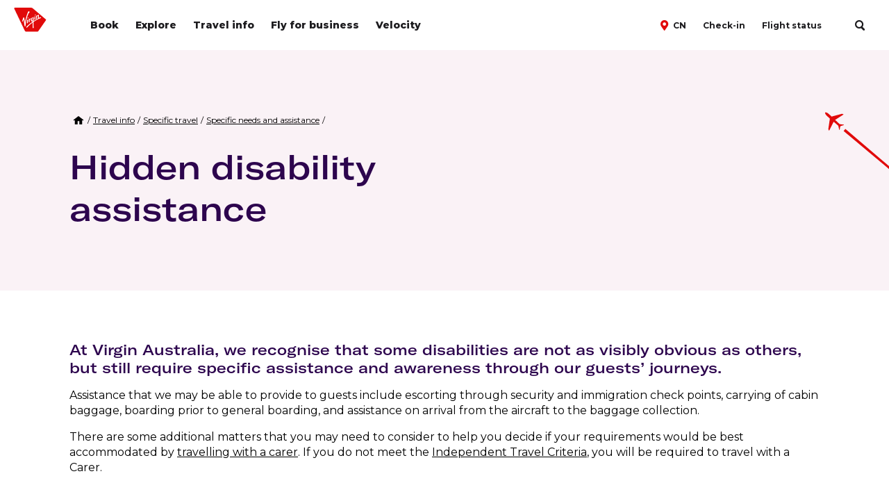

--- FILE ---
content_type: text/html;charset=utf-8
request_url: https://www.virginaustralia.com/cn/en/travel-info/specific-travel/specific-needs-assistance/hidden-disability-assistance/
body_size: 40886
content:
<!DOCTYPE HTML>


    <!--[if lt IE 7]>      <html lang="en-AU" class="no-js lt-ie9 lt-ie8 lt-ie7"> <![endif]-->
    <!--[if IE 7]>         <html lang="en-AU" class="no-js lt-ie9 lt-ie8"> <![endif]-->
    <!--[if IE 8]>         <html lang="en-AU" class="no-js lt-ie9"> <![endif]-->
    <!--[if gt IE 8]><!--> <html lang="en-AU" class="no-js"> <!--<![endif]-->
    <head>
    <meta charset="UTF-8"/>
    <meta name="viewport" content="width=device-width, initial-scale=1.0, maximum-scale=1"/>
    
        
            <script defer="defer" type="text/javascript" src="https://rum.hlx.page/.rum/@adobe/helix-rum-js@%5E2/dist/rum-standalone.js" data-routing="env=prod,tier=publish,ams=Velocity Frequent Flyer"></script>
<script type="text/javascript">
    ;window.NREUM||(NREUM={});NREUM.init={distributed_tracing:{enabled:true},privacy:{cookies_enabled:true},ajax:{deny_list:["smetrics.virginaustralia.com", "siteintercept.qualtrics.com", "s.yimg.com", "report.virginaus.gbqofs.io", "mboxedge36.tt.omtrdc.net", "cm.teads.tv", "t.teads.tv", "collect-ap-southeast-2.tealiumiq.com"]}};

    ;NREUM.loader_config={accountID:"1639247",trustKey:"1639247",agentID:"1773617938",licenseKey:"07b0049268",applicationID:"1773617938"};
    ;NREUM.info={beacon:"bam.nr-data.net",errorBeacon:"bam.nr-data.net",licenseKey:"07b0049268",applicationID:"1773617938",sa:1};
    ;/*! For license information please see nr-loader-spa-1.265.0.min.js.LICENSE.txt */
    (()=>{var e,t,r={8122:(e,t,r)=>{"use strict";r.d(t,{a:()=>i});var n=r(944);function i(e,t){try{if(!e||"object"!=typeof e)return(0,n.R)(3);if(!t||"object"!=typeof t)return(0,n.R)(4);const r=Object.create(Object.getPrototypeOf(t),Object.getOwnPropertyDescriptors(t)),o=0===Object.keys(r).length?e:r;for(let a in o)if(void 0!==e[a])try{if(null===e[a]){r[a]=null;continue}Array.isArray(e[a])&&Array.isArray(t[a])?r[a]=Array.from(new Set([...e[a],...t[a]])):"object"==typeof e[a]&&"object"==typeof t[a]?r[a]=i(e[a],t[a]):r[a]=e[a]}catch(e){(0,n.R)(1,e)}return r}catch(e){(0,n.R)(2,e)}}},2555:(e,t,r)=>{"use strict";r.d(t,{Vp:()=>c,fn:()=>s,x1:()=>u});var n=r(384),i=r(8122);const o={beacon:n.NT.beacon,errorBeacon:n.NT.errorBeacon,licenseKey:void 0,applicationID:void 0,sa:void 0,queueTime:void 0,applicationTime:void 0,ttGuid:void 0,user:void 0,account:void 0,product:void 0,extra:void 0,jsAttributes:{},userAttributes:void 0,atts:void 0,transactionName:void 0,tNamePlain:void 0},a={};function s(e){try{const t=c(e);return!!t.licenseKey&&!!t.errorBeacon&&!!t.applicationID}catch(e){return!1}}function c(e){if(!e)throw new Error("All info objects require an agent identifier!");if(!a[e])throw new Error("Info for ".concat(e," was never set"));return a[e]}function u(e,t){if(!e)throw new Error("All info objects require an agent identifier!");a[e]=(0,i.a)(t,o);const r=(0,n.nY)(e);r&&(r.info=a[e])}},9417:(e,t,r)=>{"use strict";r.d(t,{D0:()=>h,gD:()=>p,xN:()=>g});var n=r(993);const i=e=>{if(!e||"string"!=typeof e)return!1;try{document.createDocumentFragment().querySelector(e)}catch{return!1}return!0};var o=r(2614),a=r(944),s=r(384),c=r(8122);const u="[data-nr-mask]",d=()=>{const e={mask_selector:"*",block_selector:"[data-nr-block]",mask_input_options:{color:!1,date:!1,"datetime-local":!1,email:!1,month:!1,number:!1,range:!1,search:!1,tel:!1,text:!1,time:!1,url:!1,week:!1,textarea:!1,select:!1,password:!0}};return{ajax:{deny_list:void 0,block_internal:!0,enabled:!0,harvestTimeSeconds:10,autoStart:!0},distributed_tracing:{enabled:void 0,exclude_newrelic_header:void 0,cors_use_newrelic_header:void 0,cors_use_tracecontext_headers:void 0,allowed_origins:void 0},feature_flags:[],generic_events:{enabled:!0,harvestTimeSeconds:30,autoStart:!0},harvest:{tooManyRequestsDelay:60},jserrors:{enabled:!0,harvestTimeSeconds:10,autoStart:!0},logging:{enabled:!0,harvestTimeSeconds:10,autoStart:!0,level:n.p_.INFO},metrics:{enabled:!0,autoStart:!0},obfuscate:void 0,page_action:{enabled:!0},page_view_event:{enabled:!0,autoStart:!0},page_view_timing:{enabled:!0,harvestTimeSeconds:30,long_task:!1,autoStart:!0},privacy:{cookies_enabled:!0},proxy:{assets:void 0,beacon:void 0},session:{expiresMs:o.wk,inactiveMs:o.BB},session_replay:{autoStart:!0,enabled:!1,harvestTimeSeconds:60,preload:!1,sampling_rate:10,error_sampling_rate:100,collect_fonts:!1,inline_images:!1,inline_stylesheet:!0,fix_stylesheets:!0,mask_all_inputs:!0,get mask_text_selector(){return e.mask_selector},set mask_text_selector(t){i(t)?e.mask_selector="".concat(t,",").concat(u):""===t||null===t?e.mask_selector=u:(0,a.R)(5,t)},get block_class(){return"nr-block"},get ignore_class(){return"nr-ignore"},get mask_text_class(){return"nr-mask"},get block_selector(){return e.block_selector},set block_selector(t){i(t)?e.block_selector+=",".concat(t):""!==t&&(0,a.R)(6,t)},get mask_input_options(){return e.mask_input_options},set mask_input_options(t){t&&"object"==typeof t?e.mask_input_options={...t,password:!0}:(0,a.R)(7,t)}},session_trace:{enabled:!0,harvestTimeSeconds:10,autoStart:!0},soft_navigations:{enabled:!0,harvestTimeSeconds:10,autoStart:!0},spa:{enabled:!0,harvestTimeSeconds:10,autoStart:!0},ssl:void 0}},l={},f="All configuration objects require an agent identifier!";function h(e){if(!e)throw new Error(f);if(!l[e])throw new Error("Configuration for ".concat(e," was never set"));return l[e]}function g(e,t){if(!e)throw new Error(f);l[e]=(0,c.a)(t,d());const r=(0,s.nY)(e);r&&(r.init=l[e])}function p(e,t){if(!e)throw new Error(f);var r=h(e);if(r){for(var n=t.split("."),i=0;i<n.length-1;i++)if("object"!=typeof(r=r[n[i]]))return;r=r[n[n.length-1]]}return r}},5603:(e,t,r)=>{"use strict";r.d(t,{a:()=>c,o:()=>s});var n=r(384),i=r(8122);const o={accountID:void 0,trustKey:void 0,agentID:void 0,licenseKey:void 0,applicationID:void 0,xpid:void 0},a={};function s(e){if(!e)throw new Error("All loader-config objects require an agent identifier!");if(!a[e])throw new Error("LoaderConfig for ".concat(e," was never set"));return a[e]}function c(e,t){if(!e)throw new Error("All loader-config objects require an agent identifier!");a[e]=(0,i.a)(t,o);const r=(0,n.nY)(e);r&&(r.loader_config=a[e])}},3371:(e,t,r)=>{"use strict";r.d(t,{V:()=>f,f:()=>l});var n=r(8122),i=r(384),o=r(6154),a=r(9324);let s=0;const c={buildEnv:a.F3,distMethod:a.Xs,version:a.xv,originTime:o.WN},u={customTransaction:void 0,disabled:!1,isolatedBacklog:!1,loaderType:void 0,maxBytes:3e4,onerror:void 0,origin:""+o.gm.location,ptid:void 0,releaseIds:{},appMetadata:{},session:void 0,denyList:void 0,timeKeeper:void 0,obfuscator:void 0},d={};function l(e){if(!e)throw new Error("All runtime objects require an agent identifier!");if(!d[e])throw new Error("Runtime for ".concat(e," was never set"));return d[e]}function f(e,t){if(!e)throw new Error("All runtime objects require an agent identifier!");d[e]={...(0,n.a)(t,u),...c},Object.hasOwnProperty.call(d[e],"harvestCount")||Object.defineProperty(d[e],"harvestCount",{get:()=>++s});const r=(0,i.nY)(e);r&&(r.runtime=d[e])}},9324:(e,t,r)=>{"use strict";r.d(t,{F3:()=>i,Xs:()=>o,Yq:()=>a,xv:()=>n});const n="1.265.0",i="PROD",o="CDN",a="2.0.0-alpha.12"},6154:(e,t,r)=>{"use strict";r.d(t,{A4:()=>s,OF:()=>d,RI:()=>i,Vr:()=>h,WN:()=>g,bv:()=>o,gm:()=>a,lR:()=>f,m:()=>u,mw:()=>c,sb:()=>l});var n=r(1863);const i="undefined"!=typeof window&&!!window.document,o="undefined"!=typeof WorkerGlobalScope&&("undefined"!=typeof self&&self instanceof WorkerGlobalScope&&self.navigator instanceof WorkerNavigator||"undefined"!=typeof globalThis&&globalThis instanceof WorkerGlobalScope&&globalThis.navigator instanceof WorkerNavigator),a=i?window:"undefined"!=typeof WorkerGlobalScope&&("undefined"!=typeof self&&self instanceof WorkerGlobalScope&&self||"undefined"!=typeof globalThis&&globalThis instanceof WorkerGlobalScope&&globalThis),s="complete"===a?.document?.readyState,c=Boolean("hidden"===a?.document?.visibilityState),u=""+a?.location,d=/iPad|iPhone|iPod/.test(a.navigator?.userAgent),l=d&&"undefined"==typeof SharedWorker,f=(()=>{const e=a.navigator?.userAgent?.match(/Firefox[/\s](\d+\.\d+)/);return Array.isArray(e)&&e.length>=2?+e[1]:0})(),h=!!a.navigator?.sendBeacon,g=Date.now()-(0,n.t)()},4777:(e,t,r)=>{"use strict";r.d(t,{J:()=>o});var n=r(944);const i={agentIdentifier:"",ee:void 0};class o{constructor(e){try{if("object"!=typeof e)return(0,n.R)(8);this.sharedContext={},Object.assign(this.sharedContext,i),Object.entries(e).forEach((([e,t])=>{Object.keys(i).includes(e)&&(this.sharedContext[e]=t)}))}catch(e){(0,n.R)(9,e)}}}},7295:(e,t,r)=>{"use strict";r.d(t,{Xv:()=>a,gX:()=>i,iW:()=>o});var n=[];function i(e){if(!e||o(e))return!1;if(0===n.length)return!0;for(var t=0;t<n.length;t++){var r=n[t];if("*"===r.hostname)return!1;if(s(r.hostname,e.hostname)&&c(r.pathname,e.pathname))return!1}return!0}function o(e){return void 0===e.hostname}function a(e){if(n=[],e&&e.length)for(var t=0;t<e.length;t++){let r=e[t];if(!r)continue;0===r.indexOf("http://")?r=r.substring(7):0===r.indexOf("https://")&&(r=r.substring(8));const i=r.indexOf("/");let o,a;i>0?(o=r.substring(0,i),a=r.substring(i)):(o=r,a="");let[s]=o.split(":");n.push({hostname:s,pathname:a})}}function s(e,t){return!(e.length>t.length)&&t.indexOf(e)===t.length-e.length}function c(e,t){return 0===e.indexOf("/")&&(e=e.substring(1)),0===t.indexOf("/")&&(t=t.substring(1)),""===e||e===t}},1687:(e,t,r)=>{"use strict";r.d(t,{Ak:()=>c,Ze:()=>l,x3:()=>u});var n=r(7836),i=r(3606),o=r(860),a=r(2646);const s={};function c(e,t){const r={staged:!1,priority:o.P[t]||0};d(e),s[e].get(t)||s[e].set(t,r)}function u(e,t){e&&s[e]&&(s[e].get(t)&&s[e].delete(t),h(e,t,!1),s[e].size&&f(e))}function d(e){if(!e)throw new Error("agentIdentifier required");s[e]||(s[e]=new Map)}function l(e="",t="feature",r=!1){if(d(e),!e||!s[e].get(t)||r)return h(e,t);s[e].get(t).staged=!0,f(e)}function f(e){const t=Array.from(s[e]);t.every((([e,t])=>t.staged))&&(t.sort(((e,t)=>e[1].priority-t[1].priority)),t.forEach((([t])=>{s[e].delete(t),h(e,t)})))}function h(e,t,r=!0){const o=e?n.ee.get(e):n.ee,s=i.i.handlers;if(!o.aborted&&o.backlog&&s){if(r){const e=o.backlog[t],r=s[t];if(r){for(let t=0;e&&t<e.length;++t)g(e[t],r);Object.entries(r).forEach((([e,t])=>{Object.values(t||{}).forEach((t=>{t[0]?.on&&t[0]?.context()instanceof a.y&&t[0].on(e,t[1])}))}))}}o.isolatedBacklog||delete s[t],o.backlog[t]=null,o.emit("drain-"+t,[])}}function g(e,t){var r=e[1];Object.values(t[r]||{}).forEach((t=>{var r=e[0];if(t[0]===r){var n=t[1],i=e[3],o=e[2];n.apply(i,o)}}))}},7836:(e,t,r)=>{"use strict";r.d(t,{P:()=>c,ee:()=>u});var n=r(384),i=r(8990),o=r(3371),a=r(2646),s=r(5607);const c="nr@context:".concat(s.W),u=function e(t,r){var n={},s={},d={},l=!1;try{l=16===r.length&&(0,o.f)(r).isolatedBacklog}catch(e){}var f={on:g,addEventListener:g,removeEventListener:function(e,t){var r=n[e];if(!r)return;for(var i=0;i<r.length;i++)r[i]===t&&r.splice(i,1)},emit:function(e,r,n,i,o){!1!==o&&(o=!0);if(u.aborted&&!i)return;t&&o&&t.emit(e,r,n);for(var a=h(n),c=p(e),d=c.length,l=0;l<d;l++)c[l].apply(a,r);var g=v()[s[e]];g&&g.push([f,e,r,a]);return a},get:m,listeners:p,context:h,buffer:function(e,t){const r=v();if(t=t||"feature",f.aborted)return;Object.entries(e||{}).forEach((([e,n])=>{s[n]=t,t in r||(r[t]=[])}))},abort:function(){f._aborted=!0,Object.keys(f.backlog).forEach((e=>{delete f.backlog[e]}))},isBuffering:function(e){return!!v()[s[e]]},debugId:r,backlog:l?{}:t&&"object"==typeof t.backlog?t.backlog:{},isolatedBacklog:l};return Object.defineProperty(f,"aborted",{get:()=>{let e=f._aborted||!1;return e||(t&&(e=t.aborted),e)}}),f;function h(e){return e&&e instanceof a.y?e:e?(0,i.I)(e,c,(()=>new a.y(c))):new a.y(c)}function g(e,t){n[e]=p(e).concat(t)}function p(e){return n[e]||[]}function m(t){return d[t]=d[t]||e(f,t)}function v(){return f.backlog}}(void 0,"globalEE"),d=(0,n.Zm)();d.ee||(d.ee=u)},2646:(e,t,r)=>{"use strict";r.d(t,{y:()=>n});class n{constructor(e){this.contextId=e}}},9908:(e,t,r)=>{"use strict";r.d(t,{d:()=>n,p:()=>i});var n=r(7836).ee.get("handle");function i(e,t,r,i,o){o?(o.buffer([e],i),o.emit(e,t,r)):(n.buffer([e],i),n.emit(e,t,r))}},3606:(e,t,r)=>{"use strict";r.d(t,{i:()=>o});var n=r(9908);o.on=a;var i=o.handlers={};function o(e,t,r,o){a(o||n.d,i,e,t,r)}function a(e,t,r,i,o){o||(o="feature"),e||(e=n.d);var a=t[o]=t[o]||{};(a[r]=a[r]||[]).push([e,i])}},3878:(e,t,r)=>{"use strict";r.d(t,{DD:()=>c,jT:()=>a,sp:()=>s});var n=r(6154);let i=!1,o=!1;try{const e={get passive(){return i=!0,!1},get signal(){return o=!0,!1}};n.gm.addEventListener("test",null,e),n.gm.removeEventListener("test",null,e)}catch(e){}function a(e,t){return i||o?{capture:!!e,passive:i,signal:t}:!!e}function s(e,t,r=!1,n){window.addEventListener(e,t,a(r,n))}function c(e,t,r=!1,n){document.addEventListener(e,t,a(r,n))}},5607:(e,t,r)=>{"use strict";r.d(t,{W:()=>n});const n=(0,r(9566).bz)()},9566:(e,t,r)=>{"use strict";r.d(t,{LA:()=>s,ZF:()=>c,bz:()=>a,el:()=>u});var n=r(6154);const i="xxxxxxxx-xxxx-4xxx-yxxx-xxxxxxxxxxxx";function o(e,t){return e?15&e[t]:16*Math.random()|0}function a(){const e=n.gm?.crypto||n.gm?.msCrypto;let t,r=0;return e&&e.getRandomValues&&(t=e.getRandomValues(new Uint8Array(30))),i.split("").map((e=>"x"===e?o(t,r++).toString(16):"y"===e?(3&o()|8).toString(16):e)).join("")}function s(e){const t=n.gm?.crypto||n.gm?.msCrypto;let r,i=0;t&&t.getRandomValues&&(r=t.getRandomValues(new Uint8Array(e)));const a=[];for(var s=0;s<e;s++)a.push(o(r,i++).toString(16));return a.join("")}function c(){return s(16)}function u(){return s(32)}},2614:(e,t,r)=>{"use strict";r.d(t,{BB:()=>a,H3:()=>n,g:()=>u,iL:()=>c,tS:()=>s,uh:()=>i,wk:()=>o});const n="NRBA",i="SESSION",o=144e5,a=18e5,s={STARTED:"session-started",PAUSE:"session-pause",RESET:"session-reset",RESUME:"session-resume",UPDATE:"session-update"},c={SAME_TAB:"same-tab",CROSS_TAB:"cross-tab"},u={OFF:0,FULL:1,ERROR:2}},1863:(e,t,r)=>{"use strict";function n(){return Math.floor(performance.now())}r.d(t,{t:()=>n})},7485:(e,t,r)=>{"use strict";r.d(t,{D:()=>i});var n=r(6154);function i(e){if(0===(e||"").indexOf("data:"))return{protocol:"data"};try{const t=new URL(e,location.href),r={port:t.port,hostname:t.hostname,pathname:t.pathname,search:t.search,protocol:t.protocol.slice(0,t.protocol.indexOf(":")),sameOrigin:t.protocol===n.gm?.location?.protocol&&t.host===n.gm?.location?.host};return r.port&&""!==r.port||("http:"===t.protocol&&(r.port="80"),"https:"===t.protocol&&(r.port="443")),r.pathname&&""!==r.pathname?r.pathname.startsWith("/")||(r.pathname="/".concat(r.pathname)):r.pathname="/",r}catch(e){return{}}}},944:(e,t,r)=>{"use strict";function n(e,t){"function"==typeof console.debug&&console.debug("New Relic Warning: https://github.com/newrelic/newrelic-browser-agent/blob/main/docs/warning-codes.md#".concat(e),t)}r.d(t,{R:()=>n})},5475:(e,t,r)=>{"use strict";r.d(t,{Q:()=>i});var n=r(3304);function i(e){if("string"==typeof e&&e.length)return e.length;if("object"==typeof e){if("undefined"!=typeof ArrayBuffer&&e instanceof ArrayBuffer&&e.byteLength)return e.byteLength;if("undefined"!=typeof Blob&&e instanceof Blob&&e.size)return e.size;if(!("undefined"!=typeof FormData&&e instanceof FormData))try{return(0,n.A)(e).length}catch(e){return}}}},5284:(e,t,r)=>{"use strict";r.d(t,{t:()=>c,B:()=>s});var n=r(7836),i=r(6154);const o="newrelic";const a=new Set,s={};function c(e,t){const r=n.ee.get(t);s[t]??={},e&&"object"==typeof e&&(a.has(t)||(r.emit("rumresp",[e]),s[t]=e,a.add(t),function(e={}){try{i.gm.dispatchEvent(new CustomEvent(o,{detail:e}))}catch(e){}}({loaded:!0})))}},8990:(e,t,r)=>{"use strict";r.d(t,{I:()=>i});var n=Object.prototype.hasOwnProperty;function i(e,t,r){if(n.call(e,t))return e[t];var i=r();if(Object.defineProperty&&Object.keys)try{return Object.defineProperty(e,t,{value:i,writable:!0,enumerable:!1}),i}catch(e){}return e[t]=i,i}},6389:(e,t,r)=>{"use strict";function n(e,t=500,r={}){const n=r?.leading||!1;let i;return(...r)=>{n&&void 0===i&&(e.apply(this,r),i=setTimeout((()=>{i=clearTimeout(i)}),t)),n||(clearTimeout(i),i=setTimeout((()=>{e.apply(this,r)}),t))}}function i(e){let t=!1;return(...r)=>{t||(t=!0,e.apply(this,r))}}r.d(t,{J:()=>i,s:()=>n})},3304:(e,t,r)=>{"use strict";r.d(t,{A:()=>o});var n=r(7836);const i=()=>{const e=new WeakSet;return(t,r)=>{if("object"==typeof r&&null!==r){if(e.has(r))return;e.add(r)}return r}};function o(e){try{return JSON.stringify(e,i())}catch(e){try{n.ee.emit("internal-error",[e])}catch(e){}}}},5289:(e,t,r)=>{"use strict";r.d(t,{GG:()=>o,We:()=>i,sB:()=>a});var n=r(3878);function i(){return"undefined"==typeof document||"complete"===document.readyState}function o(e,t){if(i())return e();(0,n.sp)("load",e,t)}function a(e){if(i())return e();(0,n.DD)("DOMContentLoaded",e)}},384:(e,t,r)=>{"use strict";r.d(t,{NT:()=>o,US:()=>d,Zm:()=>a,bQ:()=>c,dV:()=>s,nY:()=>u,pV:()=>l});var n=r(6154),i=r(1863);const o={beacon:"bam.nr-data.net",errorBeacon:"bam.nr-data.net"};function a(){return n.gm.NREUM||(n.gm.NREUM={}),void 0===n.gm.newrelic&&(n.gm.newrelic=n.gm.NREUM),n.gm.NREUM}function s(){let e=a();return e.o||(e.o={ST:n.gm.setTimeout,SI:n.gm.setImmediate,CT:n.gm.clearTimeout,XHR:n.gm.XMLHttpRequest,REQ:n.gm.Request,EV:n.gm.Event,PR:n.gm.Promise,MO:n.gm.MutationObserver,FETCH:n.gm.fetch,WS:n.gm.WebSocket}),e}function c(e,t){let r=a();r.initializedAgents??={},t.initializedAt={ms:(0,i.t)(),date:new Date},r.initializedAgents[e]=t}function u(e){let t=a();return t.initializedAgents?.[e]}function d(e,t){a()[e]=t}function l(){return function(){let e=a();const t=e.info||{};e.info={beacon:o.beacon,errorBeacon:o.errorBeacon,...t}}(),function(){let e=a();const t=e.init||{};e.init={...t}}(),s(),function(){let e=a();const t=e.loader_config||{};e.loader_config={...t}}(),a()}},2843:(e,t,r)=>{"use strict";r.d(t,{u:()=>i});var n=r(3878);function i(e,t=!1,r,i){(0,n.DD)("visibilitychange",(function(){if(t)return void("hidden"===document.visibilityState&&e());e(document.visibilityState)}),r,i)}},8139:(e,t,r)=>{"use strict";r.d(t,{u:()=>f});var n=r(7836),i=r(3434),o=r(8990),a=r(6154);const s={},c=a.gm.XMLHttpRequest,u="addEventListener",d="removeEventListener",l="nr@wrapped:".concat(n.P);function f(e){var t=function(e){return(e||n.ee).get("events")}(e);if(s[t.debugId]++)return t;s[t.debugId]=1;var r=(0,i.YM)(t,!0);function f(e){r.inPlace(e,[u,d],"-",g)}function g(e,t){return e[1]}return"getPrototypeOf"in Object&&(a.RI&&h(document,f),h(a.gm,f),h(c.prototype,f)),t.on(u+"-start",(function(e,t){var n=e[1];if(null!==n&&("function"==typeof n||"object"==typeof n)){var i=(0,o.I)(n,l,(function(){var e={object:function(){if("function"!=typeof n.handleEvent)return;return n.handleEvent.apply(n,arguments)},function:n}[typeof n];return e?r(e,"fn-",null,e.name||"anonymous"):n}));this.wrapped=e[1]=i}})),t.on(d+"-start",(function(e){e[1]=this.wrapped||e[1]})),t}function h(e,t,...r){let n=e;for(;"object"==typeof n&&!Object.prototype.hasOwnProperty.call(n,u);)n=Object.getPrototypeOf(n);n&&t(n,...r)}},3434:(e,t,r)=>{"use strict";r.d(t,{Jt:()=>o,YM:()=>c});var n=r(7836),i=r(5607);const o="nr@original:".concat(i.W);var a=Object.prototype.hasOwnProperty,s=!1;function c(e,t){return e||(e=n.ee),r.inPlace=function(e,t,n,i,o){n||(n="");const a="-"===n.charAt(0);for(let s=0;s<t.length;s++){const c=t[s],u=e[c];d(u)||(e[c]=r(u,a?c+n:n,i,c,o))}},r.flag=o,r;function r(t,r,n,s,c){return d(t)?t:(r||(r=""),nrWrapper[o]=t,function(e,t,r){if(Object.defineProperty&&Object.keys)try{return Object.keys(e).forEach((function(r){Object.defineProperty(t,r,{get:function(){return e[r]},set:function(t){return e[r]=t,t}})})),t}catch(e){u([e],r)}for(var n in e)a.call(e,n)&&(t[n]=e[n])}(t,nrWrapper,e),nrWrapper);function nrWrapper(){var o,a,d,l;try{a=this,o=[...arguments],d="function"==typeof n?n(o,a):n||{}}catch(t){u([t,"",[o,a,s],d],e)}i(r+"start",[o,a,s],d,c);try{return l=t.apply(a,o)}catch(e){throw i(r+"err",[o,a,e],d,c),e}finally{i(r+"end",[o,a,l],d,c)}}}function i(r,n,i,o){if(!s||t){var a=s;s=!0;try{e.emit(r,n,i,t,o)}catch(t){u([t,r,n,i],e)}s=a}}}function u(e,t){t||(t=n.ee);try{t.emit("internal-error",e)}catch(e){}}function d(e){return!(e&&"function"==typeof e&&e.apply&&!e[o])}},9559:(e,t,r)=>{"use strict";r.d(t,{A5:()=>l,NF:()=>c,tV:()=>u});var n=r(6154),i=r(1863),o=r(5289),a=r(9566),s=r(384);const c="websocket-",u="addEventListener",d={};function l(e){if(d[e.debugId]++)return e;const t=(0,s.dV)().o;if(!t.WS)return e;function r(){const r=new t.WS(...arguments),n=function(t){const r=(0,i.t)();return function(n,...a){const s=a[0]?.timeStamp||(0,i.t)(),u=(0,o.We)();e.emit(c+n,[s,s-r,u,t,...a])}}((0,a.LA)(6));n("new");return["message","error","open","close"].forEach((e=>{r.addEventListener(e,(function(t){n(u,{eventType:e,event:t})}))})),["send"].forEach((function(e){const t=r[e];if(t){function i(){n(e,...arguments);try{return t.apply(this,arguments)}catch(t){throw n(e+"-err",...arguments),t}}Object.defineProperty(i,"name",{value:e}),r[e]=i}})),r}return Object.defineProperty(r,"name",{value:"WebSocket"}),n.gm.WebSocket=r,e}},9300:(e,t,r)=>{"use strict";r.d(t,{T:()=>n});const n=r(860).K.ajax},3333:(e,t,r)=>{"use strict";r.d(t,{TZ:()=>n});const n=r(860).K.genericEvents},6774:(e,t,r)=>{"use strict";r.d(t,{T:()=>n});const n=r(860).K.jserrors},993:(e,t,r)=>{"use strict";r.d(t,{ET:()=>o,TZ:()=>a,p_:()=>i});var n=r(860);const i={ERROR:"ERROR",WARN:"WARN",INFO:"INFO",DEBUG:"DEBUG",TRACE:"TRACE"},o="log",a=n.K.logging},3785:(e,t,r)=>{"use strict";r.d(t,{R:()=>c,b:()=>u});var n=r(9908),i=r(1863),o=r(860),a=r(3969),s=r(993);function c(e,t,r={},c=s.p_.INFO){(0,n.p)(a.xV,["API/logging/".concat(c.toLowerCase(),"/called")],void 0,o.K.metrics,e),(0,n.p)(s.ET,[(0,i.t)(),t,r,c],void 0,o.K.logging,e)}function u(e){return"string"==typeof e&&Object.values(s.p_).some((t=>t===e.toUpperCase().trim()))}},3969:(e,t,r)=>{"use strict";r.d(t,{Pj:()=>u,TZ:()=>i,XG:()=>c,rs:()=>o,xV:()=>s,z_:()=>a});var n=r(9559);const i=r(860).K.metrics,o="sm",a="cm",s="storeSupportabilityMetrics",c="storeEventMetrics",u=["new","send","close",n.tV]},6630:(e,t,r)=>{"use strict";r.d(t,{T:()=>n});const n=r(860).K.pageViewEvent},782:(e,t,r)=>{"use strict";r.d(t,{T:()=>n});const n=r(860).K.pageViewTiming},6344:(e,t,r)=>{"use strict";r.d(t,{BB:()=>d,G4:()=>o,Qb:()=>l,TZ:()=>i,Ug:()=>a,_s:()=>s,bc:()=>u,yP:()=>c});var n=r(2614);const i=r(860).K.sessionReplay,o={RECORD:"recordReplay",PAUSE:"pauseReplay",REPLAY_RUNNING:"replayRunning",ERROR_DURING_REPLAY:"errorDuringReplay"},a=.12,s={DomContentLoaded:0,Load:1,FullSnapshot:2,IncrementalSnapshot:3,Meta:4,Custom:5},c={[n.g.ERROR]:15e3,[n.g.FULL]:3e5,[n.g.OFF]:0},u={RESET:{message:"Session was reset",sm:"Reset"},IMPORT:{message:"Recorder failed to import",sm:"Import"},TOO_MANY:{message:"429: Too Many Requests",sm:"Too-Many"},TOO_BIG:{message:"Payload was too large",sm:"Too-Big"},CROSS_TAB:{message:"Session Entity was set to OFF on another tab",sm:"Cross-Tab"},ENTITLEMENTS:{message:"Session Replay is not allowed and will not be started",sm:"Entitlement"}},d=5e3,l={API:"api"}},5270:(e,t,r)=>{"use strict";r.d(t,{Aw:()=>c,CT:()=>u,SR:()=>s});var n=r(384),i=r(9417),o=r(7767),a=r(6154);function s(e){return!!(0,n.dV)().o.MO&&(0,o.V)(e)&&!0===(0,i.gD)(e,"session_trace.enabled")}function c(e){return!0===(0,i.gD)(e,"session_replay.preload")&&s(e)}function u(e,t){const r=t.correctAbsoluteTimestamp(e);return{originalTimestamp:e,correctedTimestamp:r,timestampDiff:e-r,originTime:a.WN,correctedOriginTime:t.correctedOriginTime,originTimeDiff:Math.floor(a.WN-t.correctedOriginTime)}}},3738:(e,t,r)=>{"use strict";r.d(t,{He:()=>i,Kp:()=>s,Lc:()=>u,Rz:()=>d,TZ:()=>n,bD:()=>o,d3:()=>a,jx:()=>l,uP:()=>c});const n=r(860).K.sessionTrace,i="bstResource",o="resource",a="-start",s="-end",c="fn"+a,u="fn"+s,d="pushState",l=1e3},3962:(e,t,r)=>{"use strict";r.d(t,{AM:()=>o,O2:()=>s,Qu:()=>c,TZ:()=>a,ih:()=>u,tC:()=>i});var n=r(860);const i=["click","keydown","submit"],o="api",a=n.K.softNav,s={INITIAL_PAGE_LOAD:"",ROUTE_CHANGE:1,UNSPECIFIED:2},c={INTERACTION:1,AJAX:2,CUSTOM_END:3,CUSTOM_TRACER:4},u={IP:"in progress",FIN:"finished",CAN:"cancelled"}},7378:(e,t,r)=>{"use strict";r.d(t,{$p:()=>R,BR:()=>b,Kp:()=>x,L3:()=>y,Lc:()=>c,NC:()=>o,SG:()=>d,TZ:()=>i,U6:()=>g,UT:()=>m,d3:()=>w,dT:()=>f,e5:()=>A,gx:()=>v,l9:()=>l,oW:()=>h,op:()=>p,rw:()=>u,tH:()=>E,uP:()=>s,wW:()=>T,xq:()=>a});var n=r(384);const i=r(860).K.spa,o=["click","submit","keypress","keydown","keyup","change"],a=999,s="fn-start",c="fn-end",u="cb-start",d="api-ixn-",l="remaining",f="interaction",h="spaNode",g="jsonpNode",p="fetch-start",m="fetch-done",v="fetch-body-",b="jsonp-end",y=(0,n.dV)().o.ST,w="-start",x="-end",R="-body",T="cb"+x,A="jsTime",E="fetch"},4234:(e,t,r)=>{"use strict";r.d(t,{W:()=>i});var n=r(7836);class i{constructor(e,t,r){this.agentIdentifier=e,this.aggregator=t,this.ee=n.ee.get(e),this.featureName=r,this.blocked=!1}}},7767:(e,t,r)=>{"use strict";r.d(t,{V:()=>o});var n=r(9417),i=r(6154);const o=e=>i.RI&&!0===(0,n.gD)(e,"privacy.cookies_enabled")},425:(e,t,r)=>{"use strict";r.d(t,{j:()=>j});var n=r(860),i=r(2555),o=r(3371),a=r(9908),s=r(7836),c=r(1687),u=r(5289),d=r(6154),l=r(944),f=r(3969),h=r(384),g=r(6344);const p=["setErrorHandler","finished","addToTrace","addRelease","addPageAction","setCurrentRouteName","setPageViewName","setCustomAttribute","interaction","noticeError","setUserId","setApplicationVersion","start",g.G4.RECORD,g.G4.PAUSE,"log","wrapLogger"],m=["setErrorHandler","finished","addToTrace","addRelease"];var v=r(1863),b=r(2614),y=r(993),w=r(3785),x=r(2646),R=r(3434);function T(e,t,r,n){if("object"!=typeof t||!t||"string"!=typeof r||!r||"function"!=typeof t[r])return(0,l.R)(29);const i=function(e){return(e||s.ee).get("logger")}(e),o=(0,R.YM)(i),a=new x.y(s.P);return a.level=n.level,a.customAttributes=n.customAttributes,o.inPlace(t,[r],"wrap-logger-",a),i}function A(){const e=(0,h.pV)();p.forEach((t=>{e[t]=(...r)=>function(t,...r){let n=[];return Object.values(e.initializedAgents).forEach((e=>{e&&e.api?e.exposed&&e.api[t]&&n.push(e.api[t](...r)):(0,l.R)(38,t)})),n.length>1?n:n[0]}(t,...r)}))}const E={};var S=r(9417),N=r(5603),O=r(5284);const I=e=>{const t=e.startsWith("http");e+="/",r.p=t?e:"https://"+e};let _=!1;function j(e,t={},p,x){let{init:R,info:j,loader_config:P,runtime:C={},exposed:k=!0}=t;C.loaderType=p;const L=(0,h.pV)();j||(R=L.init,j=L.info,P=L.loader_config),(0,S.xN)(e.agentIdentifier,R||{}),(0,N.a)(e.agentIdentifier,P||{}),j.jsAttributes??={},d.bv&&(j.jsAttributes.isWorker=!0),(0,i.x1)(e.agentIdentifier,j);const D=(0,S.D0)(e.agentIdentifier),H=[j.beacon,j.errorBeacon];_||(D.proxy.assets&&(I(D.proxy.assets),H.push(D.proxy.assets)),D.proxy.beacon&&H.push(D.proxy.beacon),A(),(0,h.US)("activatedFeatures",O.B),e.runSoftNavOverSpa&&=!0===D.soft_navigations.enabled&&D.feature_flags.includes("soft_nav")),C.denyList=[...D.ajax.deny_list||[],...D.ajax.block_internal?H:[]],C.ptid=e.agentIdentifier,(0,o.V)(e.agentIdentifier,C),e.ee=s.ee.get(e.agentIdentifier),void 0===e.api&&(e.api=function(e,t,h=!1){t||(0,c.Ak)(e,"api");const p={};var x=s.ee.get(e),R=x.get("tracer");E[e]=b.g.OFF,x.on(g.G4.REPLAY_RUNNING,(t=>{E[e]=t}));var A="api-",S=A+"ixn-";function N(t,r,n,o){const a=(0,i.Vp)(e);return null===r?delete a.jsAttributes[t]:(0,i.x1)(e,{...a,jsAttributes:{...a.jsAttributes,[t]:r}}),_(A,n,!0,o||null===r?"session":void 0)(t,r)}function O(){}p.log=function(e,{customAttributes:t={},level:r=y.p_.INFO}={}){(0,a.p)(f.xV,["API/log/called"],void 0,n.K.metrics,x),(0,w.R)(x,e,t,r)},p.wrapLogger=(e,t,{customAttributes:r={},level:i=y.p_.INFO}={})=>{(0,a.p)(f.xV,["API/wrapLogger/called"],void 0,n.K.metrics,x),T(x,e,t,{customAttributes:r,level:i})},m.forEach((e=>{p[e]=_(A,e,!0,"api")})),p.addPageAction=_(A,"addPageAction",!0,n.K.genericEvents),p.setPageViewName=function(t,r){if("string"==typeof t)return"/"!==t.charAt(0)&&(t="/"+t),(0,o.f)(e).customTransaction=(r||"http://custom.transaction")+t,_(A,"setPageViewName",!0)()},p.setCustomAttribute=function(e,t,r=!1){if("string"==typeof e){if(["string","number","boolean"].includes(typeof t)||null===t)return N(e,t,"setCustomAttribute",r);(0,l.R)(40,typeof t)}else(0,l.R)(39,typeof e)},p.setUserId=function(e){if("string"==typeof e||null===e)return N("enduser.id",e,"setUserId",!0);(0,l.R)(41,typeof e)},p.setApplicationVersion=function(e){if("string"==typeof e||null===e)return N("application.version",e,"setApplicationVersion",!1);(0,l.R)(42,typeof e)},p.start=()=>{try{(0,a.p)(f.xV,["API/start/called"],void 0,n.K.metrics,x),x.emit("manual-start-all")}catch(e){(0,l.R)(23,e)}},p[g.G4.RECORD]=function(){(0,a.p)(f.xV,["API/recordReplay/called"],void 0,n.K.metrics,x),(0,a.p)(g.G4.RECORD,[],void 0,n.K.sessionReplay,x)},p[g.G4.PAUSE]=function(){(0,a.p)(f.xV,["API/pauseReplay/called"],void 0,n.K.metrics,x),(0,a.p)(g.G4.PAUSE,[],void 0,n.K.sessionReplay,x)},p.interaction=function(e){return(new O).get("object"==typeof e?e:{})};const I=O.prototype={createTracer:function(e,t){var r={},i=this,o="function"==typeof t;return(0,a.p)(f.xV,["API/createTracer/called"],void 0,n.K.metrics,x),h||(0,a.p)(S+"tracer",[(0,v.t)(),e,r],i,n.K.spa,x),function(){if(R.emit((o?"":"no-")+"fn-start",[(0,v.t)(),i,o],r),o)try{return t.apply(this,arguments)}catch(e){const t="string"==typeof e?new Error(e):e;throw R.emit("fn-err",[arguments,this,t],r),t}finally{R.emit("fn-end",[(0,v.t)()],r)}}}};function _(e,t,r,i){return function(){return(0,a.p)(f.xV,["API/"+t+"/called"],void 0,n.K.metrics,x),i&&(0,a.p)(e+t,[(0,v.t)(),...arguments],r?null:this,i,x),r?void 0:this}}function j(){r.e(478).then(r.bind(r,8778)).then((({setAPI:t})=>{t(e),(0,c.Ze)(e,"api")})).catch((e=>{(0,l.R)(27,e),x.abort()}))}return["actionText","setName","setAttribute","save","ignore","onEnd","getContext","end","get"].forEach((e=>{I[e]=_(S,e,void 0,h?n.K.softNav:n.K.spa)})),p.setCurrentRouteName=h?_(S,"routeName",void 0,n.K.softNav):_(A,"routeName",!0,n.K.spa),p.noticeError=function(t,r){"string"==typeof t&&(t=new Error(t)),(0,a.p)(f.xV,["API/noticeError/called"],void 0,n.K.metrics,x),(0,a.p)("err",[t,(0,v.t)(),!1,r,!!E[e]],void 0,n.K.jserrors,x)},d.RI?(0,u.GG)((()=>j()),!0):j(),p}(e.agentIdentifier,x,e.runSoftNavOverSpa)),void 0===e.exposed&&(e.exposed=k),_=!0}},8374:(e,t,r)=>{r.nc=(()=>{try{return document?.currentScript?.nonce}catch(e){}return""})()},860:(e,t,r)=>{"use strict";r.d(t,{K:()=>n,P:()=>i});const n={ajax:"ajax",genericEvents:"generic_events",jserrors:"jserrors",logging:"logging",metrics:"metrics",pageAction:"page_action",pageViewEvent:"page_view_event",pageViewTiming:"page_view_timing",sessionReplay:"session_replay",sessionTrace:"session_trace",softNav:"soft_navigations",spa:"spa"},i={[n.pageViewEvent]:1,[n.pageViewTiming]:2,[n.metrics]:3,[n.jserrors]:4,[n.spa]:5,[n.ajax]:6,[n.sessionTrace]:7,[n.softNav]:8,[n.sessionReplay]:9,[n.logging]:10,[n.genericEvents]:11}}},n={};function i(e){var t=n[e];if(void 0!==t)return t.exports;var o=n[e]={exports:{}};return r[e](o,o.exports,i),o.exports}i.m=r,i.d=(e,t)=>{for(var r in t)i.o(t,r)&&!i.o(e,r)&&Object.defineProperty(e,r,{enumerable:!0,get:t[r]})},i.f={},i.e=e=>Promise.all(Object.keys(i.f).reduce(((t,r)=>(i.f[r](e,t),t)),[])),i.u=e=>({212:"nr-spa-compressor",249:"nr-spa-recorder",478:"nr-spa"}[e]+"-1.265.0.min.js"),i.o=(e,t)=>Object.prototype.hasOwnProperty.call(e,t),e={},t="NRBA-1.265.0.PROD:",i.l=(r,n,o,a)=>{if(e[r])e[r].push(n);else{var s,c;if(void 0!==o)for(var u=document.getElementsByTagName("script"),d=0;d<u.length;d++){var l=u[d];if(l.getAttribute("src")==r||l.getAttribute("data-webpack")==t+o){s=l;break}}if(!s){c=!0;var f={478:"sha512-zG2TcWPzLtJFGb7Ns7W9O1sMGkdHcvj8hxQG6/u2yx+lJJikYguwcWAlC5rev4MRd6OUI8AN9SdMg7VucUyvVw==",249:"sha512-HbfsveGpjzTwHrujwUMWxyQ+JDdMo2bT9dVUuanWIwkLnYt+3aAq/4ea720LYblYQ9OwCAlHYglWvFkgUlNRKg==",212:"sha512-DZzVHkufxSLx2pEYbxY23bZ3PIN+QvPK1eiLpaiXNR6rlBHhSMNmTZPSfcTfsyN4JMVro6TjhtSCIeAdUULEhw=="};(s=document.createElement("script")).charset="utf-8",s.timeout=120,i.nc&&s.setAttribute("nonce",i.nc),s.setAttribute("data-webpack",t+o),s.src=r,0!==s.src.indexOf(window.location.origin+"/")&&(s.crossOrigin="anonymous"),f[a]&&(s.integrity=f[a])}e[r]=[n];var h=(t,n)=>{s.onerror=s.onload=null,clearTimeout(g);var i=e[r];if(delete e[r],s.parentNode&&s.parentNode.removeChild(s),i&&i.forEach((e=>e(n))),t)return t(n)},g=setTimeout(h.bind(null,void 0,{type:"timeout",target:s}),12e4);s.onerror=h.bind(null,s.onerror),s.onload=h.bind(null,s.onload),c&&document.head.appendChild(s)}},i.r=e=>{"undefined"!=typeof Symbol&&Symbol.toStringTag&&Object.defineProperty(e,Symbol.toStringTag,{value:"Module"}),Object.defineProperty(e,"__esModule",{value:!0})},i.p="https://js-agent.newrelic.com/",(()=>{var e={38:0,788:0};i.f.j=(t,r)=>{var n=i.o(e,t)?e[t]:void 0;if(0!==n)if(n)r.push(n[2]);else{var o=new Promise(((r,i)=>n=e[t]=[r,i]));r.push(n[2]=o);var a=i.p+i.u(t),s=new Error;i.l(a,(r=>{if(i.o(e,t)&&(0!==(n=e[t])&&(e[t]=void 0),n)){var o=r&&("load"===r.type?"missing":r.type),a=r&&r.target&&r.target.src;s.message="Loading chunk "+t+" failed.\n("+o+": "+a+")",s.name="ChunkLoadError",s.type=o,s.request=a,n[1](s)}}),"chunk-"+t,t)}};var t=(t,r)=>{var n,o,[a,s,c]=r,u=0;if(a.some((t=>0!==e[t]))){for(n in s)i.o(s,n)&&(i.m[n]=s[n]);if(c)c(i)}for(t&&t(r);u<a.length;u++)o=a[u],i.o(e,o)&&e[o]&&e[o][0](),e[o]=0},r=self["webpackChunk:NRBA-1.265.0.PROD"]=self["webpackChunk:NRBA-1.265.0.PROD"]||[];r.forEach(t.bind(null,0)),r.push=t.bind(null,r.push.bind(r))})(),(()=>{"use strict";i(8374);var e=i(944),t=i(6344),r=i(9566);class n{agentIdentifier;constructor(e=(0,r.LA)(16)){this.agentIdentifier=e}#e(t,...r){if("function"==typeof this.api?.[t])return this.api[t](...r);(0,e.R)(35,t)}addPageAction(e,t){return this.#e("addPageAction",e,t)}setPageViewName(e,t){return this.#e("setPageViewName",e,t)}setCustomAttribute(e,t,r){return this.#e("setCustomAttribute",e,t,r)}noticeError(e,t){return this.#e("noticeError",e,t)}setUserId(e){return this.#e("setUserId",e)}setApplicationVersion(e){return this.#e("setApplicationVersion",e)}setErrorHandler(e){return this.#e("setErrorHandler",e)}finished(e){return this.#e("finished",e)}addRelease(e,t){return this.#e("addRelease",e,t)}start(e){return this.#e("start",e)}recordReplay(){return this.#e(t.G4.RECORD)}pauseReplay(){return this.#e(t.G4.PAUSE)}addToTrace(e){return this.#e("addToTrace",e)}setCurrentRouteName(e){return this.#e("setCurrentRouteName",e)}interaction(){return this.#e("interaction")}log(e,t){return this.#e("log",e,t)}wrapLogger(e,t,r){return this.#e("wrapLogger",e,t,r)}}var o=i(860),a=i(9417);const s=Object.values(o.K);function c(e){const t={};return s.forEach((r=>{t[r]=function(e,t){return!0===(0,a.gD)(t,"".concat(e,".enabled"))}(r,e)})),t}var u=i(425);var d=i(1687),l=i(4234),f=i(5289),h=i(6154),g=i(5270),p=i(7767),m=i(6389);class v extends l.W{constructor(e,t,r,n=!0){super(e,t,r),this.auto=n,this.abortHandler=void 0,this.featAggregate=void 0,this.onAggregateImported=void 0,!1===(0,a.gD)(this.agentIdentifier,"".concat(this.featureName,".autoStart"))&&(this.auto=!1),this.auto?(0,d.Ak)(e,r):this.ee.on("manual-start-all",(0,m.J)((()=>{(0,d.Ak)(this.agentIdentifier,this.featureName),this.auto=!0,this.importAggregator()})))}importAggregator(t={}){if(this.featAggregate||!this.auto)return;let r;this.onAggregateImported=new Promise((e=>{r=e}));const n=async()=>{let n;try{if((0,p.V)(this.agentIdentifier)){const{setupAgentSession:e}=await i.e(478).then(i.bind(i,6526));n=e(this.agentIdentifier)}}catch(t){(0,e.R)(20,t),this.ee.emit("internal-error",[t]),this.featureName===o.K.sessionReplay&&this.abortHandler?.()}try{if(!this.#t(this.featureName,n))return(0,d.Ze)(this.agentIdentifier,this.featureName),void r(!1);const{lazyFeatureLoader:e}=await i.e(478).then(i.bind(i,6103)),{Aggregate:o}=await e(this.featureName,"aggregate");this.featAggregate=new o(this.agentIdentifier,this.aggregator,t),r(!0)}catch(t){(0,e.R)(34,t),this.abortHandler?.(),(0,d.Ze)(this.agentIdentifier,this.featureName,!0),r(!1),this.ee&&this.ee.abort()}};h.RI?(0,f.GG)((()=>n()),!0):n()}#t(e,t){switch(e){case o.K.sessionReplay:return(0,g.SR)(this.agentIdentifier)&&!!t;case o.K.sessionTrace:return!!t;default:return!0}}}var b=i(6630);class y extends v{static featureName=b.T;constructor(e,t,r=!0){super(e,t,b.T,r),this.importAggregator()}}var w=i(4777);class x extends w.J{constructor(e){super(e),this.aggregatedData={}}store(e,t,r,n,i){var o=this.getBucket(e,t,r,i);return o.metrics=function(e,t){t||(t={count:0});return t.count+=1,Object.entries(e||{}).forEach((([e,r])=>{t[e]=R(r,t[e])})),t}(n,o.metrics),o}merge(e,t,r,n,i){var o=this.getBucket(e,t,n,i);if(o.metrics){var a=o.metrics;a.count+=r.count,Object.keys(r||{}).forEach((e=>{if("count"!==e){var t=a[e],n=r[e];n&&!n.c?a[e]=R(n.t,t):a[e]=function(e,t){if(!t)return e;t.c||(t=T(t.t));return t.min=Math.min(e.min,t.min),t.max=Math.max(e.max,t.max),t.t+=e.t,t.sos+=e.sos,t.c+=e.c,t}(n,a[e])}}))}else o.metrics=r}storeMetric(e,t,r,n){var i=this.getBucket(e,t,r);return i.stats=R(n,i.stats),i}getBucket(e,t,r,n){this.aggregatedData[e]||(this.aggregatedData[e]={});var i=this.aggregatedData[e][t];return i||(i=this.aggregatedData[e][t]={params:r||{}},n&&(i.custom=n)),i}get(e,t){return t?this.aggregatedData[e]&&this.aggregatedData[e][t]:this.aggregatedData[e]}take(e){for(var t={},r="",n=!1,i=0;i<e.length;i++)t[r=e[i]]=Object.values(this.aggregatedData[r]||{}),t[r].length&&(n=!0),delete this.aggregatedData[r];return n?t:null}}function R(e,t){return null==e?function(e){e?e.c++:e={c:1};return e}(t):t?(t.c||(t=T(t.t)),t.c+=1,t.t+=e,t.sos+=e*e,e>t.max&&(t.max=e),e<t.min&&(t.min=e),t):{t:e}}function T(e){return{t:e,min:e,max:e,sos:e*e,c:1}}var A=i(384);var E=i(9908),S=i(2843),N=i(3878),O=i(782),I=i(1863);class _ extends v{static featureName=O.T;constructor(e,t,r=!0){super(e,t,O.T,r),h.RI&&((0,S.u)((()=>(0,E.p)("docHidden",[(0,I.t)()],void 0,O.T,this.ee)),!0),(0,N.sp)("pagehide",(()=>(0,E.p)("winPagehide",[(0,I.t)()],void 0,O.T,this.ee))),this.importAggregator())}}var j=i(9559),P=i(3969);class C extends v{static featureName=P.TZ;constructor(e,t,r=!0){super(e,t,P.TZ,r),(0,j.A5)(this.ee),P.Pj.forEach((e=>{this.ee.on(j.NF+e,((...t)=>{(0,E.p)("buffered-"+j.NF+e,[...t],void 0,this.featureName,this.ee)}))})),this.importAggregator()}}var k=i(6774),L=i(3304);class D{constructor(e,t,r,n,i){this.name="UncaughtError",this.message="string"==typeof e?e:(0,L.A)(e),this.sourceURL=t,this.line=r,this.column=n,this.__newrelic=i}}function H(e){return U(e)?e:new D(void 0!==e?.message?e.message:e,e?.filename||e?.sourceURL,e?.lineno||e?.line,e?.colno||e?.col,e?.__newrelic)}function M(e){let t="Unhandled Promise Rejection";if(U(e?.reason))try{return e.reason.message=t+": "+e.reason.message,H(e.reason)}catch(t){return H(e.reason)}if(void 0===e.reason)return H(t);const r=H(e.reason);return r.message=t+": "+r?.message,r}function K(e){if(e.error instanceof SyntaxError&&!/:\d+$/.test(e.error.stack?.trim())){const t=new D(e.message,e.filename,e.lineno,e.colno,e.error.__newrelic);return t.name=SyntaxError.name,t}return U(e.error)?e.error:H(e)}function U(e){return e instanceof Error&&!!e.stack}class V extends v{static featureName=k.T;#r=!1;constructor(e,r,n=!0){super(e,r,k.T,n);try{this.removeOnAbort=new AbortController}catch(e){}this.ee.on("internal-error",(e=>{this.abortHandler&&(0,E.p)("ierr",[H(e),(0,I.t)(),!0,{},this.#r],void 0,this.featureName,this.ee)})),this.ee.on(t.G4.REPLAY_RUNNING,(e=>{this.#r=e})),h.gm.addEventListener("unhandledrejection",(e=>{this.abortHandler&&(0,E.p)("err",[M(e),(0,I.t)(),!1,{unhandledPromiseRejection:1},this.#r],void 0,this.featureName,this.ee)}),(0,N.jT)(!1,this.removeOnAbort?.signal)),h.gm.addEventListener("error",(e=>{this.abortHandler&&(0,E.p)("err",[K(e),(0,I.t)(),!1,{},this.#r],void 0,this.featureName,this.ee)}),(0,N.jT)(!1,this.removeOnAbort?.signal)),this.abortHandler=this.#n,this.importAggregator()}#n(){this.removeOnAbort?.abort(),this.abortHandler=void 0}}var F=i(5603),G=i(8990);let B=1;const W="nr@id";function z(e){const t=typeof e;return!e||"object"!==t&&"function"!==t?-1:e===h.gm?0:(0,G.I)(e,W,(function(){return B++}))}var Z=i(5475),q=i(8139),Y=i(7836),X=i(3434);const Q={},J=["open","send"];function ee(t){var r=t||Y.ee;const n=function(e){return(e||Y.ee).get("xhr")}(r);if(Q[n.debugId]++)return n;Q[n.debugId]=1,(0,q.u)(r);var i=(0,X.YM)(n),o=h.gm.XMLHttpRequest,a=h.gm.MutationObserver,s=h.gm.Promise,c=h.gm.setInterval,u="readystatechange",d=["onload","onerror","onabort","onloadstart","onloadend","onprogress","ontimeout"],l=[],f=h.gm.XMLHttpRequest=function(t){const r=new o(t),a=n.context(r);try{n.emit("new-xhr",[r],a),r.addEventListener(u,(s=a,function(){var e=this;e.readyState>3&&!s.resolved&&(s.resolved=!0,n.emit("xhr-resolved",[],e)),i.inPlace(e,d,"fn-",y)}),(0,N.jT)(!1))}catch(t){(0,e.R)(15,t);try{n.emit("internal-error",[t])}catch(e){}}var s;return r};function g(e,t){i.inPlace(t,["onreadystatechange"],"fn-",y)}if(function(e,t){for(var r in e)t[r]=e[r]}(o,f),f.prototype=o.prototype,i.inPlace(f.prototype,J,"-xhr-",y),n.on("send-xhr-start",(function(e,t){g(e,t),function(e){l.push(e),a&&(p?p.then(b):c?c(b):(m=-m,v.data=m))}(t)})),n.on("open-xhr-start",g),a){var p=s&&s.resolve();if(!c&&!s){var m=1,v=document.createTextNode(m);new a(b).observe(v,{characterData:!0})}}else r.on("fn-end",(function(e){e[0]&&e[0].type===u||b()}));function b(){for(var e=0;e<l.length;e++)g(0,l[e]);l.length&&(l=[])}function y(e,t){return t}return n}var te="fetch-",re=te+"body-",ne=["arrayBuffer","blob","json","text","formData"],ie=h.gm.Request,oe=h.gm.Response,ae="prototype";const se={};function ce(e){const t=function(e){return(e||Y.ee).get("fetch")}(e);if(!(ie&&oe&&h.gm.fetch))return t;if(se[t.debugId]++)return t;function r(e,r,n){var i=e[r];"function"==typeof i&&(e[r]=function(){var e,r=[...arguments],o={};t.emit(n+"before-start",[r],o),o[Y.P]&&o[Y.P].dt&&(e=o[Y.P].dt);var a=i.apply(this,r);return t.emit(n+"start",[r,e],a),a.then((function(e){return t.emit(n+"end",[null,e],a),e}),(function(e){throw t.emit(n+"end",[e],a),e}))})}return se[t.debugId]=1,ne.forEach((e=>{r(ie[ae],e,re),r(oe[ae],e,re)})),r(h.gm,"fetch",te),t.on(te+"end",(function(e,r){var n=this;if(r){var i=r.headers.get("content-length");null!==i&&(n.rxSize=i),t.emit(te+"done",[null,r],n)}else t.emit(te+"done",[e],n)})),t}var ue=i(7485);class de{constructor(e){this.agentIdentifier=e}generateTracePayload(e){if(!this.shouldGenerateTrace(e))return null;var t=(0,F.o)(this.agentIdentifier);if(!t)return null;var n=(t.accountID||"").toString()||null,i=(t.agentID||"").toString()||null,o=(t.trustKey||"").toString()||null;if(!n||!i)return null;var a=(0,r.ZF)(),s=(0,r.el)(),c=Date.now(),u={spanId:a,traceId:s,timestamp:c};return(e.sameOrigin||this.isAllowedOrigin(e)&&this.useTraceContextHeadersForCors())&&(u.traceContextParentHeader=this.generateTraceContextParentHeader(a,s),u.traceContextStateHeader=this.generateTraceContextStateHeader(a,c,n,i,o)),(e.sameOrigin&&!this.excludeNewrelicHeader()||!e.sameOrigin&&this.isAllowedOrigin(e)&&this.useNewrelicHeaderForCors())&&(u.newrelicHeader=this.generateTraceHeader(a,s,c,n,i,o)),u}generateTraceContextParentHeader(e,t){return"00-"+t+"-"+e+"-01"}generateTraceContextStateHeader(e,t,r,n,i){return i+"@nr=0-1-"+r+"-"+n+"-"+e+"----"+t}generateTraceHeader(e,t,r,n,i,o){if(!("function"==typeof h.gm?.btoa))return null;var a={v:[0,1],d:{ty:"Browser",ac:n,ap:i,id:e,tr:t,ti:r}};return o&&n!==o&&(a.d.tk=o),btoa((0,L.A)(a))}shouldGenerateTrace(e){return this.isDtEnabled()&&this.isAllowedOrigin(e)}isAllowedOrigin(e){var t=!1,r={};if((0,a.gD)(this.agentIdentifier,"distributed_tracing")&&(r=(0,a.D0)(this.agentIdentifier).distributed_tracing),e.sameOrigin)t=!0;else if(r.allowed_origins instanceof Array)for(var n=0;n<r.allowed_origins.length;n++){var i=(0,ue.D)(r.allowed_origins[n]);if(e.hostname===i.hostname&&e.protocol===i.protocol&&e.port===i.port){t=!0;break}}return t}isDtEnabled(){var e=(0,a.gD)(this.agentIdentifier,"distributed_tracing");return!!e&&!!e.enabled}excludeNewrelicHeader(){var e=(0,a.gD)(this.agentIdentifier,"distributed_tracing");return!!e&&!!e.exclude_newrelic_header}useNewrelicHeaderForCors(){var e=(0,a.gD)(this.agentIdentifier,"distributed_tracing");return!!e&&!1!==e.cors_use_newrelic_header}useTraceContextHeadersForCors(){var e=(0,a.gD)(this.agentIdentifier,"distributed_tracing");return!!e&&!!e.cors_use_tracecontext_headers}}var le=i(9300),fe=i(7295),he=["load","error","abort","timeout"],ge=he.length,pe=(0,A.dV)().o.REQ,me=(0,A.dV)().o.XHR;class ve extends v{static featureName=le.T;constructor(e,t,r=!0){super(e,t,le.T,r),this.dt=new de(e),this.handler=(e,t,r,n)=>(0,E.p)(e,t,r,n,this.ee);try{const e={xmlhttprequest:"xhr",fetch:"fetch",beacon:"beacon"};h.gm?.performance?.getEntriesByType("resource").forEach((t=>{if(t.initiatorType in e&&0!==t.responseStatus){const r={status:t.responseStatus},n={rxSize:t.transferSize,duration:Math.floor(t.duration),cbTime:0};be(r,t.name),this.handler("xhr",[r,n,t.startTime,t.responseEnd,e[t.initiatorType]],void 0,o.K.ajax)}}))}catch(e){}ce(this.ee),ee(this.ee),function(e,t,r,n){function i(e){var t=this;t.totalCbs=0,t.called=0,t.cbTime=0,t.end=x,t.ended=!1,t.xhrGuids={},t.lastSize=null,t.loadCaptureCalled=!1,t.params=this.params||{},t.metrics=this.metrics||{},e.addEventListener("load",(function(r){R(t,e)}),(0,N.jT)(!1)),h.lR||e.addEventListener("progress",(function(e){t.lastSize=e.loaded}),(0,N.jT)(!1))}function a(e){this.params={method:e[0]},be(this,e[1]),this.metrics={}}function s(t,r){var i=(0,F.o)(e);i.xpid&&this.sameOrigin&&r.setRequestHeader("X-NewRelic-ID",i.xpid);var o=n.generateTracePayload(this.parsedOrigin);if(o){var a=!1;o.newrelicHeader&&(r.setRequestHeader("newrelic",o.newrelicHeader),a=!0),o.traceContextParentHeader&&(r.setRequestHeader("traceparent",o.traceContextParentHeader),o.traceContextStateHeader&&r.setRequestHeader("tracestate",o.traceContextStateHeader),a=!0),a&&(this.dt=o)}}function c(e,r){var n=this.metrics,i=e[0],o=this;if(n&&i){var a=(0,Z.Q)(i);a&&(n.txSize=a)}this.startTime=(0,I.t)(),this.body=i,this.listener=function(e){try{"abort"!==e.type||o.loadCaptureCalled||(o.params.aborted=!0),("load"!==e.type||o.called===o.totalCbs&&(o.onloadCalled||"function"!=typeof r.onload)&&"function"==typeof o.end)&&o.end(r)}catch(e){try{t.emit("internal-error",[e])}catch(e){}}};for(var s=0;s<ge;s++)r.addEventListener(he[s],this.listener,(0,N.jT)(!1))}function u(e,t,r){this.cbTime+=e,t?this.onloadCalled=!0:this.called+=1,this.called!==this.totalCbs||!this.onloadCalled&&"function"==typeof r.onload||"function"!=typeof this.end||this.end(r)}function d(e,t){var r=""+z(e)+!!t;this.xhrGuids&&!this.xhrGuids[r]&&(this.xhrGuids[r]=!0,this.totalCbs+=1)}function l(e,t){var r=""+z(e)+!!t;this.xhrGuids&&this.xhrGuids[r]&&(delete this.xhrGuids[r],this.totalCbs-=1)}function f(){this.endTime=(0,I.t)()}function g(e,r){r instanceof me&&"load"===e[0]&&t.emit("xhr-load-added",[e[1],e[2]],r)}function p(e,r){r instanceof me&&"load"===e[0]&&t.emit("xhr-load-removed",[e[1],e[2]],r)}function m(e,t,r){t instanceof me&&("onload"===r&&(this.onload=!0),("load"===(e[0]&&e[0].type)||this.onload)&&(this.xhrCbStart=(0,I.t)()))}function v(e,r){this.xhrCbStart&&t.emit("xhr-cb-time",[(0,I.t)()-this.xhrCbStart,this.onload,r],r)}function b(e){var t,r=e[1]||{};if("string"==typeof e[0]?0===(t=e[0]).length&&h.RI&&(t=""+h.gm.location.href):e[0]&&e[0].url?t=e[0].url:h.gm?.URL&&e[0]&&e[0]instanceof URL?t=e[0].href:"function"==typeof e[0].toString&&(t=e[0].toString()),"string"==typeof t&&0!==t.length){t&&(this.parsedOrigin=(0,ue.D)(t),this.sameOrigin=this.parsedOrigin.sameOrigin);var i=n.generateTracePayload(this.parsedOrigin);if(i&&(i.newrelicHeader||i.traceContextParentHeader))if(e[0]&&e[0].headers)s(e[0].headers,i)&&(this.dt=i);else{var o={};for(var a in r)o[a]=r[a];o.headers=new Headers(r.headers||{}),s(o.headers,i)&&(this.dt=i),e.length>1?e[1]=o:e.push(o)}}function s(e,t){var r=!1;return t.newrelicHeader&&(e.set("newrelic",t.newrelicHeader),r=!0),t.traceContextParentHeader&&(e.set("traceparent",t.traceContextParentHeader),t.traceContextStateHeader&&e.set("tracestate",t.traceContextStateHeader),r=!0),r}}function y(e,t){this.params={},this.metrics={},this.startTime=(0,I.t)(),this.dt=t,e.length>=1&&(this.target=e[0]),e.length>=2&&(this.opts=e[1]);var r,n=this.opts||{},i=this.target;"string"==typeof i?r=i:"object"==typeof i&&i instanceof pe?r=i.url:h.gm?.URL&&"object"==typeof i&&i instanceof URL&&(r=i.href),be(this,r);var o=(""+(i&&i instanceof pe&&i.method||n.method||"GET")).toUpperCase();this.params.method=o,this.body=n.body,this.txSize=(0,Z.Q)(n.body)||0}function w(e,t){if(this.endTime=(0,I.t)(),this.params||(this.params={}),(0,fe.iW)(this.params))return;let n;this.params.status=t?t.status:0,"string"==typeof this.rxSize&&this.rxSize.length>0&&(n=+this.rxSize);const i={txSize:this.txSize,rxSize:n,duration:(0,I.t)()-this.startTime};r("xhr",[this.params,i,this.startTime,this.endTime,"fetch"],this,o.K.ajax)}function x(e){const t=this.params,n=this.metrics;if(!this.ended){this.ended=!0;for(let t=0;t<ge;t++)e.removeEventListener(he[t],this.listener,!1);t.aborted||(0,fe.iW)(t)||(n.duration=(0,I.t)()-this.startTime,this.loadCazptureCalled||4!==e.readyState?null==t.status&&(t.status=0):R(this,e),n.cbTime=this.cbTime,r("xhr",[t,n,this.startTime,this.endTime,"xhr"],this,o.K.ajax))}}function R(e,r){e.params.status=r.status;var n=function(e,t){var r=e.responseType;return"json"===r&&null!==t?t:"arraybuffer"===r||"blob"===r||"json"===r?(0,Z.Q)(e.response):"text"===r||""===r||void 0===r?(0,Z.Q)(e.responseText):void 0}(r,e.lastSize);if(n&&(e.metrics.rxSize=n),e.sameOrigin){var i=r.getResponseHeader("X-NewRelic-App-Data");i&&((0,E.p)(P.rs,["Ajax/CrossApplicationTracing/Header/Seen"],void 0,o.K.metrics,t),e.params.cat=i.split(", ").pop())}e.loadCaptureCalled=!0}t.on("new-xhr",i),t.on("open-xhr-start",a),t.on("open-xhr-end",s),t.on("send-xhr-start",c),t.on("xhr-cb-time",u),t.on("xhr-load-added",d),t.on("xhr-load-removed",l),t.on("xhr-resolved",f),t.on("addEventListener-end",g),t.on("removeEventListener-end",p),t.on("fn-end",v),t.on("fetch-before-start",b),t.on("fetch-start",y),t.on("fn-start",m),t.on("fetch-done",w)}(e,this.ee,this.handler,this.dt),this.importAggregator()}}function be(e,t){var r=(0,ue.D)(t),n=e.params||e;n.hostname=r.hostname,n.port=r.port,n.protocol=r.protocol,n.host=r.hostname+":"+r.port,n.pathname=r.pathname,e.parsedOrigin=r,e.sameOrigin=r.sameOrigin}const ye={},we=["pushState","replaceState"];function xe(e){const t=function(e){return(e||Y.ee).get("history")}(e);return!h.RI||ye[t.debugId]++||(ye[t.debugId]=1,(0,X.YM)(t).inPlace(window.history,we,"-")),t}var Re=i(3738);const{He:Te,bD:Ae,d3:Ee,Kp:Se,TZ:Ne,Lc:Oe,uP:Ie,Rz:_e}=Re;class je extends v{static featureName=Ne;constructor(e,t,r=!0){super(e,t,Ne,r);if(!(0,p.V)(this.agentIdentifier))return void(0,d.x3)(this.agentIdentifier,this.featureName);const n=this.ee;let i;xe(n),this.eventsEE=(0,q.u)(n),this.eventsEE.on(Ie,(function(e,t){this.bstStart=(0,I.t)()})),this.eventsEE.on(Oe,(function(e,t){(0,E.p)("bst",[e[0],t,this.bstStart,(0,I.t)()],void 0,o.K.sessionTrace,n)})),n.on(_e+Ee,(function(e){this.time=(0,I.t)(),this.startPath=location.pathname+location.hash})),n.on(_e+Se,(function(e){(0,E.p)("bstHist",[location.pathname+location.hash,this.startPath,this.time],void 0,o.K.sessionTrace,n)}));try{i=new PerformanceObserver((e=>{const t=e.getEntries();(0,E.p)(Te,[t],void 0,o.K.sessionTrace,n)})),i.observe({type:Ae,buffered:!0})}catch(e){}this.importAggregator({resourceObserver:i})}}var Pe=i(2614);class Ce extends v{static featureName=t.TZ;#i;constructor(e,r,n=!0){let i;super(e,r,t.TZ,n),this.replayRunning=!1;try{i=JSON.parse(localStorage.getItem("".concat(Pe.H3,"_").concat(Pe.uh)))}catch(e){}(0,g.SR)(e)&&this.ee.on(t.G4.RECORD,(()=>this.#o())),this.#a(i)?(this.#i=i?.sessionReplayMode,this.#s()):this.importAggregator(),this.ee.on("err",(e=>{this.replayRunning&&(this.errorNoticed=!0,(0,E.p)(t.G4.ERROR_DURING_REPLAY,[e],void 0,this.featureName,this.ee))})),this.ee.on(t.G4.REPLAY_RUNNING,(e=>{this.replayRunning=e}))}#a(e){return e&&(e.sessionReplayMode===Pe.g.FULL||e.sessionReplayMode===Pe.g.ERROR)||(0,g.Aw)(this.agentIdentifier)}#c=!1;async#s(e){if(!this.#c){this.#c=!0;try{const{Recorder:t}=await Promise.all([i.e(478),i.e(249)]).then(i.bind(i,2496));this.recorder??=new t({mode:this.#i,agentIdentifier:this.agentIdentifier,trigger:e,ee:this.ee}),this.recorder.startRecording(),this.abortHandler=this.recorder.stopRecording}catch(e){}this.importAggregator({recorder:this.recorder,errorNoticed:this.errorNoticed})}}#o(){this.featAggregate?this.featAggregate.mode!==Pe.g.FULL&&this.featAggregate.initializeRecording(Pe.g.FULL,!0):(this.#i=Pe.g.FULL,this.#s(t.Qb.API),this.recorder&&this.recorder.parent.mode!==Pe.g.FULL&&(this.recorder.parent.mode=Pe.g.FULL,this.recorder.stopRecording(),this.recorder.startRecording(),this.abortHandler=this.recorder.stopRecording))}}var ke=i(3962);class Le extends v{static featureName=ke.TZ;constructor(e,t,r=!0){if(super(e,t,ke.TZ,r),!h.RI||!(0,A.dV)().o.MO)return;const n=xe(this.ee),i=(0,q.u)(this.ee),o=()=>(0,E.p)("newURL",[(0,I.t)(),""+window.location],void 0,this.featureName,this.ee);n.on("pushState-end",o),n.on("replaceState-end",o);try{this.removeOnAbort=new AbortController}catch(e){}(0,N.sp)("popstate",(e=>(0,E.p)("newURL",[e.timeStamp,""+window.location],void 0,this.featureName,this.ee)),!0,this.removeOnAbort?.signal);let a=!1;const s=new((0,A.dV)().o.MO)(((e,t)=>{a||(a=!0,requestAnimationFrame((()=>{(0,E.p)("newDom",[(0,I.t)()],void 0,this.featureName,this.ee),a=!1})))})),c=(0,m.s)((e=>{(0,E.p)("newUIEvent",[e],void 0,this.featureName,this.ee),s.observe(document.body,{attributes:!0,childList:!0,subtree:!0,characterData:!0})}),100,{leading:!0});i.on("fn-start",(([e])=>{ke.tC.includes(e?.type)&&c(e)}));for(let e of ke.tC)document.addEventListener(e,(()=>{}));this.abortHandler=function(){this.removeOnAbort?.abort(),s.disconnect(),this.abortHandler=void 0},this.importAggregator({domObserver:s})}}var De=i(7378);const He={},Me=["appendChild","insertBefore","replaceChild"];function Ke(e){const t=function(e){return(e||Y.ee).get("jsonp")}(e);if(!h.RI||He[t.debugId])return t;He[t.debugId]=!0;var r=(0,X.YM)(t),n=/[?&](?:callback|cb)=([^&#]+)/,i=/(.*)\.([^.]+)/,o=/^(\w+)(\.|$)(.*)$/;function a(e,t){if(!e)return t;const r=e.match(o),n=r[1];return a(r[3],t[n])}return r.inPlace(Node.prototype,Me,"dom-"),t.on("dom-start",(function(e){!function(e){if(!e||"string"!=typeof e.nodeName||"script"!==e.nodeName.toLowerCase())return;if("function"!=typeof e.addEventListener)return;var o=(s=e.src,c=s.match(n),c?c[1]:null);var s,c;if(!o)return;var u=function(e){var t=e.match(i);if(t&&t.length>=3)return{key:t[2],parent:a(t[1],window)};return{key:e,parent:window}}(o);if("function"!=typeof u.parent[u.key])return;var d={};function l(){t.emit("jsonp-end",[],d),e.removeEventListener("load",l,(0,N.jT)(!1)),e.removeEventListener("error",f,(0,N.jT)(!1))}function f(){t.emit("jsonp-error",[],d),t.emit("jsonp-end",[],d),e.removeEventListener("load",l,(0,N.jT)(!1)),e.removeEventListener("error",f,(0,N.jT)(!1))}r.inPlace(u.parent,[u.key],"cb-",d),e.addEventListener("load",l,(0,N.jT)(!1)),e.addEventListener("error",f,(0,N.jT)(!1)),t.emit("new-jsonp",[e.src],d)}(e[0])})),t}const Ue={};function Ve(e){const t=function(e){return(e||Y.ee).get("promise")}(e);if(Ue[t.debugId])return t;Ue[t.debugId]=!0;var r=t.context,n=(0,X.YM)(t),i=h.gm.Promise;return i&&function(){function e(r){var o=t.context(),a=n(r,"executor-",o,null,!1);const s=Reflect.construct(i,[a],e);return t.context(s).getCtx=function(){return o},s}h.gm.Promise=e,Object.defineProperty(e,"name",{value:"Promise"}),e.toString=function(){return i.toString()},Object.setPrototypeOf(e,i),["all","race"].forEach((function(r){const n=i[r];e[r]=function(e){let i=!1;[...e||[]].forEach((e=>{this.resolve(e).then(a("all"===r),a(!1))}));const o=n.apply(this,arguments);return o;function a(e){return function(){t.emit("propagate",[null,!i],o,!1,!1),i=i||!e}}}})),["resolve","reject"].forEach((function(r){const n=i[r];e[r]=function(e){const r=n.apply(this,arguments);return e!==r&&t.emit("propagate",[e,!0],r,!1,!1),r}})),e.prototype=i.prototype;const o=i.prototype.then;i.prototype.then=function(...e){var i=this,a=r(i);a.promise=i,e[0]=n(e[0],"cb-",a,null,!1),e[1]=n(e[1],"cb-",a,null,!1);const s=o.apply(this,e);return a.nextPromise=s,t.emit("propagate",[i,!0],s,!1,!1),s},i.prototype.then[X.Jt]=o,t.on("executor-start",(function(e){e[0]=n(e[0],"resolve-",this,null,!1),e[1]=n(e[1],"resolve-",this,null,!1)})),t.on("executor-err",(function(e,t,r){e[1](r)})),t.on("cb-end",(function(e,r,n){t.emit("propagate",[n,!0],this.nextPromise,!1,!1)})),t.on("propagate",(function(e,r,n){this.getCtx&&!r||(this.getCtx=function(){if(e instanceof Promise)var r=t.context(e);return r&&r.getCtx?r.getCtx():this})}))}(),t}const Fe={},Ge="setTimeout",Be="setInterval",We="clearTimeout",ze="-start",Ze=[Ge,"setImmediate",Be,We,"clearImmediate"];function qe(e){const t=function(e){return(e||Y.ee).get("timer")}(e);if(Fe[t.debugId]++)return t;Fe[t.debugId]=1;var r=(0,X.YM)(t);return r.inPlace(h.gm,Ze.slice(0,2),Ge+"-"),r.inPlace(h.gm,Ze.slice(2,3),Be+"-"),r.inPlace(h.gm,Ze.slice(3),We+"-"),t.on(Be+ze,(function(e,t,n){e[0]=r(e[0],"fn-",null,n)})),t.on(Ge+ze,(function(e,t,n){this.method=n,this.timerDuration=isNaN(e[1])?0:+e[1],e[0]=r(e[0],"fn-",this,n)})),t}const Ye={};function Xe(e){const t=function(e){return(e||Y.ee).get("mutation")}(e);if(!h.RI||Ye[t.debugId])return t;Ye[t.debugId]=!0;var r=(0,X.YM)(t),n=h.gm.MutationObserver;return n&&(window.MutationObserver=function(e){return this instanceof n?new n(r(e,"fn-")):n.apply(this,arguments)},MutationObserver.prototype=n.prototype),t}const{TZ:Qe,d3:Je,Kp:$e,$p:et,wW:tt,e5:rt,tH:nt,uP:it,rw:ot,Lc:at}=De;class st extends v{static featureName=Qe;constructor(e,t,r=!0){if(super(e,t,Qe,r),!h.RI)return;try{this.removeOnAbort=new AbortController}catch(e){}let n,i=0;const o=this.ee.get("tracer"),a=Ke(this.ee),s=Ve(this.ee),c=qe(this.ee),u=ee(this.ee),d=this.ee.get("events"),l=ce(this.ee),f=xe(this.ee),g=Xe(this.ee);function p(e,t){f.emit("newURL",[""+window.location,t])}function m(){i++,n=window.location.hash,this[it]=(0,I.t)()}function v(){i--,window.location.hash!==n&&p(0,!0);var e=(0,I.t)();this[rt]=~~this[rt]+e-this[it],this[at]=e}function b(e,t){e.on(t,(function(){this[t]=(0,I.t)()}))}this.ee.on(it,m),s.on(ot,m),a.on(ot,m),this.ee.on(at,v),s.on(tt,v),a.on(tt,v),this.ee.on("fn-err",((...t)=>{t[2]?.__newrelic?.[e]||(0,E.p)("function-err",[...t],void 0,this.featureName,this.ee)})),this.ee.buffer([it,at,"xhr-resolved"],this.featureName),d.buffer([it],this.featureName),c.buffer(["setTimeout"+$e,"clearTimeout"+Je,it],this.featureName),u.buffer([it,"new-xhr","send-xhr"+Je],this.featureName),l.buffer([nt+Je,nt+"-done",nt+et+Je,nt+et+$e],this.featureName),f.buffer(["newURL"],this.featureName),g.buffer([it],this.featureName),s.buffer(["propagate",ot,tt,"executor-err","resolve"+Je],this.featureName),o.buffer([it,"no-"+it],this.featureName),a.buffer(["new-jsonp","cb-start","jsonp-error","jsonp-end"],this.featureName),b(l,nt+Je),b(l,nt+"-done"),b(a,"new-jsonp"),b(a,"jsonp-end"),b(a,"cb-start"),f.on("pushState-end",p),f.on("replaceState-end",p),window.addEventListener("hashchange",p,(0,N.jT)(!0,this.removeOnAbort?.signal)),window.addEventListener("load",p,(0,N.jT)(!0,this.removeOnAbort?.signal)),window.addEventListener("popstate",(function(){p(0,i>1)}),(0,N.jT)(!0,this.removeOnAbort?.signal)),this.abortHandler=this.#n,this.importAggregator()}#n(){this.removeOnAbort?.abort(),this.abortHandler=void 0}}var ct=i(3333);class ut extends v{static featureName=ct.TZ;constructor(e,t,r=!0){super(e,t,ct.TZ,r);[(0,a.gD)(this.agentIdentifier,"page_action.enabled")].some((e=>e))?this.importAggregator():(0,d.x3)(this.agentIdentifier,this.featureName)}}var dt=i(993),lt=i(3785);class ft extends v{static featureName=dt.TZ;constructor(e,t,r=!0){super(e,t,dt.TZ,r);const n=this.ee;this.ee.on("wrap-logger-end",(function([e]){const{level:t,customAttributes:r}=this;(0,lt.R)(n,e,r,t)})),this.importAggregator()}}new class extends n{constructor(t,r){super(r),h.gm?(this.sharedAggregator=new x({agentIdentifier:this.agentIdentifier}),this.features={},(0,A.bQ)(this.agentIdentifier,this),this.desiredFeatures=new Set(t.features||[]),this.desiredFeatures.add(y),this.runSoftNavOverSpa=[...this.desiredFeatures].some((e=>e.featureName===o.K.softNav)),(0,u.j)(this,t,t.loaderType||"agent"),this.run()):(0,e.R)(21)}get config(){return{info:this.info,init:this.init,loader_config:this.loader_config,runtime:this.runtime}}run(){try{const t=c(this.agentIdentifier),r=[...this.desiredFeatures];r.sort(((e,t)=>o.P[e.featureName]-o.P[t.featureName])),r.forEach((r=>{if(!t[r.featureName]&&r.featureName!==o.K.pageViewEvent)return;if(this.runSoftNavOverSpa&&r.featureName===o.K.spa)return;if(!this.runSoftNavOverSpa&&r.featureName===o.K.softNav)return;const n=function(e){switch(e){case o.K.ajax:return[o.K.jserrors];case o.K.sessionTrace:return[o.K.ajax,o.K.pageViewEvent];case o.K.sessionReplay:return[o.K.sessionTrace];case o.K.pageViewTiming:return[o.K.pageViewEvent];default:return[]}}(r.featureName).filter((e=>!(e in this.features)));n.length>0&&(0,e.R)(36,{targetFeature:r.featureName,missingDependencies:n}),this.features[r.featureName]=new r(this.agentIdentifier,this.sharedAggregator)}))}catch(t){(0,e.R)(22,t);for(const e in this.features)this.features[e].abortHandler?.();const r=(0,A.Zm)();delete r.initializedAgents[this.agentIdentifier]?.api,delete r.initializedAgents[this.agentIdentifier]?.features,delete this.sharedAggregator;return r.ee.get(this.agentIdentifier).abort(),!1}}}({features:[ve,y,_,je,Ce,C,V,ut,ft,Le,st],loaderType:"spa"})})()})();
</script>

        
        
    
    <script>
    (()=>{var e={87:()=>{window.vaFunctions={},window.vaFunctions.widgets={},window.vaFunctions.analytics={consoleLog:!1,analyticsActive:!0,testing:function(){this.consoleLog=!0,this.analyticsActive=!1},sendEvent:function(e){const{action:t,actionType:n,widgetCategory:a,widgetType:o,widgetIdentifier:i,widgetIndex:d,elementIdentifier:s,elementInteraction:c,elementLocation:w,elementDestination:r,elementValue:l,viewType:v,viewIdentifier:u,viewProgressIdentifier:g,viewProgressValue:b}=e;var p;this.consoleLog&&("click"===t?console.log("Analytics Click Event 👆🏻: ".concat(t&&a&&o&&i&&s&&c&&c&&w&&r&&d>-1?"✅":"❌","\n            action: ").concat(t," ").concat(t?"":"❌","\n\n            widgetCategory: ").concat(a," ").concat(t?"":"❌","\n\n            widgetType: ").concat(o," ").concat(o?"":"❌","\n\n            widgetIdentifier: ").concat(i," ").concat(i?"":"❌","\n\n            widgetIndex: ").concat(d," ").concat(d>-1?"":"❌","\n\n            elementIdentifier: ").concat(s," ").concat(s?"":"❌","\n\n            elementInteraction: ").concat(c," ").concat(c?"":"❌","\n\n            elementLocation: ").concat(w," ").concat(w?"":"❌","\n\n            eventElementValue: ").concat(l,"\n\n            elementDestination: ").concat(r?"":"❌","\n").concat(r,",\n        ")):"impression"===t?console.log("Analytics Impression Event 👁️: ".concat(t&&a&&o&&i&&v&&u&&d>-1?"✅":"❌","\n            action: ").concat(t," ").concat(t?"":"❌","\n\n            actionType: ").concat(n," ").concat(n?"":"❌","\n\n            widgetCategory: ").concat(a," ").concat(t?"":"❌","\n\n            widgetType: ").concat(o," ").concat(o?"":"❌","\n\n            widgetIdentifier: ").concat(i," ").concat(i?"":"❌","\n\n            widgetIndex: ").concat(d," ").concat(d>-1?"":"❌","\n\n            viewType: ").concat(v," ").concat(v?"":"❌","\n\n            viewIdentifier: ").concat(u," ").concat(u?"":"❌","\n\n            viewProgressIdentifier: ").concat(g,"\n\n            viewProgressValue: ").concat(b,"\n\n        ")):console.log("Analytics unknown Event ❓: invalid action '❌'}\n            action: ".concat(t," ").concat(t?"":"❌","\n\n            widgetCategory: ").concat(a," ").concat(t?"":"❌","\n\n            widgetType: ").concat(o," ").concat(o?"":"❌","\n\n            widgetIdentifier: ").concat(i," ").concat(i?"":"❌","\n\n            widgetIndex: ").concat(d," ").concat(d>-1?"":"❌","\n\n        "))),this.analyticsActive&&null!==(p=window)&&void 0!==p&&null!==(p=p.vffCoreWebsite)&&void 0!==p&&null!==(p=p.coreAnalytics)&&void 0!==p&&p.send&&window.vffCoreWebsite.coreAnalytics.send({eventAction:t,eventActionType:n,eventComponentCategory:a,eventComponentType:o,eventComponentIdentifier:i,eventComponentIndex:d,eventElementInteraction:c,eventElementIdentifier:s,eventElementLocation:w,eventElementDestination:r,eventElementValue:l,eventViewType:v,eventViewIdentifier:u,eventViewProgressIdentifier:g,eventViewProgressValue:b,vaMetaDataVersion:2})},ancestorHasClass:function(e,t){return!!(e&&e.className&&"string"==typeof e.className&&e.className.split(" ").indexOf(t)>=0)||!!e.parentNode&&this.ancestorHasClass(e.parentNode,t)},getDataFromClosestAncestor:function(e,t){return null!=e&&e.dataset&&null!=e&&e.dataset[t]?e.dataset[t]:null!=e&&e.parentNode?this.getDataFromClosestAncestor(e.parentNode,t):void 0},getWidgetElement:function(e){let t=arguments.length>1&&void 0!==arguments[1]?arguments[1]:void 0;return e.parentNode&&"string"==typeof e.parentNode.className&&e.parentNode.className&&e.parentNode.className.split(" ").indexOf("vaWidget")>=0?this.getWidgetElement(e.parentNode,e):e.parentNode?this.getWidgetElement(e.parentNode,t):t},addToSortedElementArray:function(e,t){t.push(e),t.sort((e,t)=>this.getDomPath(e)>this.getDomPath(t)?1:this.getDomPath(e)<this.getDomPath(t)?-1:0)},getDomIndex:function(e,t){const n=[e],a=document.getElementsByClassName(t);for(let e=0;e<a.length;e++){const t=a[e];this.addToSortedElementArray(t,n)}return n.indexOf(e)},getDomPath:function(e){var t=[];if(!e)return"";for(;null!=e.parentNode;){for(var n=0,a=0,o=0;o<e.parentNode.childNodes.length;o++){var i=e.parentNode.childNodes[o];i.nodeName===e.nodeName&&(i===e&&(a=n),n++)}e.hasAttribute("id")&&""!==e.id?t.unshift(e.nodeName.toLowerCase()+"#"+e.id):n>1?t.unshift(e.nodeName.toLowerCase()+":eq("+a+")"):t.unshift(e.nodeName.toLowerCase()),e=e.parentNode}return t.slice(1).join("/")}},window.vaFunctions.dataUpdater={updateKeyValue:function(e,t,n){if(!t)throw new Error("object must be defined");if("string"!=typeof e)throw new Error("keyString must be a string");return e.split(".").length>1?this.updateKeyValue(e.substring(e.indexOf(".")+1),t[e.split(".")[0]],n):1===e.split(".").length?t[e]=n:void 0},getValue:function(e,t){if(!e)throw new Error("object must be defined");if("string"!=typeof t)throw new Error("keyString must be a string");return t.split(".").length>1?this.getValue(e[t.split(".")[0]],t.substring(t.indexOf(".")+1)):1===t.split(".").length?e[t]:void 0},updateObject:function(e,t){return Object.keys(t).forEach(n=>{const a=t[n];"object"!=typeof a||Array.isArray(e)||Array.isArray(a)?n.split(".").length>1?this.updateKeyValue(n,e,a):e[n]=a:(e[n]||(e[n]={}),e[n]=this.updateObject(e[n],a))}),e},runPendingUpdates:function(e,t){window.vaPendingWebDataUpdates&&window.vaPendingWebDataUpdates.length>0&&(window.vaPendingWebDataUpdates.forEach(n=>{let{id:a,index:o,logic:i}=n.value;void 0===o&&(o=0),n.widgetName===e&&(void 0===a&&window.vaWebData[e]&&(a=Object.keys(window.vaWebData[e])[o],n.value.id=a),a&&a===t&&(i&&"function"==typeof i&&(n.value.data=i(window.vaWebData[e][a])),window.vaFunctions.dataUpdater.update(e,n.value),n.processed=!0))}),window.vaPendingWebDataUpdates=window.vaPendingWebDataUpdates.filter(e=>!0!==e.processed))},update:function(e,t){let{data:n,id:a}=t,o=!(arguments.length>2&&void 0!==arguments[2])||arguments[2];window.vaWebData[e]||(window.vaWebData[e]={}),window.vaWebData[e][a]||(window.vaWebData[e][a]={});const i=window.vaWebData[e][a];return Object.keys(n).forEach(e=>{"object"==typeof i[e]&&(i[e]=JSON.parse(JSON.stringify(i[e])))}),o&&window.vaFunctions.dataRecord.record(e,a,n),this.updateObject(i,n)},add:function(e,t){let{data:n,id:a,key:o}=t;return window.vaWebData[e]||(window.vaWebData[e]={}),window.vaWebData[e][a]||(window.vaWebData[e][a]={}),window.vaWebData[e][a][o]||(window.vaWebData[e][a][o]={}),void 0===n&&delete window.vaWebData[e][a][o],window.vaWebData[e][a][o]={data:n,timeStamp:Date.now()}},setProps:function(e,t){let{data:n,id:a}=t;window.vaWebData[e]||(window.vaWebData[e]={}),window.vaWebData[e][a]=n}},window.vaFunctions.dataRecord={record:function(e,t,n){void 0===window.vaWebDataRecord[e]&&(window.vaWebDataRecord[e]={}),void 0===window.vaWebDataRecord[e][t]&&(window.vaWebDataRecord[e][t]={},window.vaWebDataRecord[e][t][0]=JSON.parse(JSON.stringify(window.vaWebData[e][t])));let a=Date.now().toString();window.vaWebDataRecord[e][t][a]=n},reset:function(e,t){let n=arguments.length>2&&void 0!==arguments[2]?arguments[2]:0;if(!e||!t)return;let a=0;if("number"==typeof n)a=n;else if("string"==typeof n)if(a=Object.keys(window.vaWebDataRecord[e][t]).indexOf(n),-1===n.indexOf(":")&&!isNaN(parseInt(n))&&parseInt(n)<Object.keys(window.vaWebDataRecord[e][t]).length)a=parseInt(n);else if(3===n.split(":").length){const o=n.split(":")[0];if(!isNaN(parseInt(o))){const i=n.split(":")[1];if(!isNaN(parseInt(i))){const d=n.split(":")[2];if(!isNaN(parseInt(d))){let n=new Date;n.setHours(o),n.setMinutes(i),n.setSeconds(d),Object.keys(window.vaWebDataRecord[e][t]).forEach((e,t)=>{const o=new Date(parseInt(e));o&&o<=n&&(a=t)})}}}}window.vaWebData[e][t]=JSON.parse(JSON.stringify(window.vaWebDataRecord[e][t][0])),Object.keys(window.vaWebDataRecord[e][t]).forEach((n,o)=>{"0"!==n&&(o<=a?window.vaFunctions.dataUpdater.update(e,{data:window.vaWebDataRecord[e][t][n],id:t},!1):delete window.vaWebDataRecord[e][t][n])}),window.vaWebDataEvents[e][t]&&window.dispatchEvent(window.vaWebDataEvents[e][t])},consoleLogRecords:function(){return Object.keys(window.vaWebDataRecord).forEach(e=>{Object.keys(window.vaWebDataRecord[e]).forEach(t=>{Object.keys(window.vaWebDataRecord[e][t]).forEach(n=>{if("0"===n)console.log("        "+n,window.vaWebDataRecord[e][t][n]);else{const a=new Date(parseInt(n)),o=1===a.getHours().toString().length?"0"+a.getHours():a.getHours(),i=1===a.getMinutes().toString().length?"0"+a.getMinutes():a.getMinutes(),d=1===a.getSeconds().toString().length?"0"+a.getSeconds():a.getSeconds();console.log("        "+o+":"+i+":"+d,window.vaWebDataRecord[e][t][n])}})})}),"".concat(Object.keys(window.vaWebDataRecord).length," record/s found")}},window.VaWebQueue={queue:[]},window.VaWebQueue.proxy=new Proxy(window.VaWebQueue.queue,{set:function(e,t,n){const{widgetName:a,id:o,data:i}=n;return o&&i&&a&&(window.vaFunctions.dataUpdater.setProps(a,{id:o,data:i}),window.VaWebQueue.queue.push(n),window.vaWebDataEvents.VaWebQueue||(window.vaWebDataEvents.VaWebQueue=new Event("VaWebQueue")),window.dispatchEvent(window.vaWebDataEvents.VaWebQueue)),!0}}),window.VaWebQueue.add=function(e){const{widgetName:t}=e;return window.VaWebQueue.proxy[t]=e,!0},window.vaWebDataRecord={},window.vaWebDataEvents={},window.vaWebData={},window.vaWebDataUpdater=new Proxy(window.vaWebData,{set:function(e,t,n){let{id:a,index:o,logic:i,type:d,key:s}=n;return window.vaWebData[t]?(void 0===o&&(o=0),void 0===a&&(a=Object.keys(window.vaWebData[t])[o],n.id=a),a&&(s&&"add"===d?(i&&"function"==typeof i&&(n.data=i(window.vaWebData[t][a])),window.vaFunctions.dataUpdater.add(t,n,s),window.vaWebDataEvents[t][a]=new Event("VaWebData-"+t),window.vaWebDataEvents[t][a].data={widgetName:t,id:a,key:s,location:"vaWebData['".concat(t,"']['").concat(a,"']['").concat(s,"']['data']")},window.vaWebDataEvents[t]&&window.vaWebDataEvents[t][a]&&window.dispatchEvent(window.vaWebDataEvents[t][a])):d&&"update"!==d||(i&&"function"==typeof i&&(n.data=i(window.vaWebData[t][a])),window.vaFunctions.dataUpdater.update(t,n),window.vaWebDataEvents[t]||(window.vaWebDataEvents[t]={}),window.vaWebDataEvents[t][a]=new Event("VaWebData-"+t),window.vaWebDataEvents[t][a].data={widgetName:t,id:a},window.vaWebDataEvents[t]&&window.vaWebDataEvents[t][a]&&window.dispatchEvent(window.vaWebDataEvents[t][a]))),!0):(window.vaPendingWebDataUpdates||(window.vaPendingWebDataUpdates=[]),window.vaPendingWebDataUpdates.push({widgetName:t,value:n}),!0)},get:(e,t)=>e[t]&&1===Object.keys(e[t]).length?e[t][Object.keys(e[t])[0]]:e[t]&&Object.keys(e[t]).length>1?e[t]:null}),window.addEventListener("hashchange",()=>{window.vaWebDataEvents.VaRoute||(window.vaWebDataEvents.VaRoute=new Event("VaRoute")),window.dispatchEvent(window.vaWebDataEvents.VaRoute)},!1),document.addEventListener("click",function(e){if(!e.target.disabled&&window.vaFunctions.analytics.ancestorHasClass(e.target,"vaTracked")){window.vaFunctions.analytics.consoleLog&&!window.vaFunctions.analytics.analyticsActive&&e.preventDefault();const t=window.vaFunctions.analytics.getDataFromClosestAncestor(e.target,"widgetId"),n=window.vaFunctions.analytics.getDataFromClosestAncestor(e.target,"widgetName"),a=window.vaFunctions.analytics.getDataFromClosestAncestor(e.target,"widgetClass"),o=window.vaFunctions.analytics.getWidgetElement(e.target),i=window.vaFunctions.analytics.getDataFromClosestAncestor(o,"analyticsWidgetCategory"),d=window.vaFunctions.analytics.getDataFromClosestAncestor(o,"analyticsWidgetType");let s;const c=window.vaFunctions.analytics.getDataFromClosestAncestor(e.target,"analyticsWidgetIdentifier");if(c){const e=window.vaWebData[n];let a;e&&(a=e[t],a&&(s=window.vaFunctions.dataUpdater.getValue(a,c)))}s||(s=c);let w=window.vaFunctions.analytics.getDataFromClosestAncestor(e.target,"analyticsElementIdentifier");const r=window.vaFunctions.analytics.getDataFromClosestAncestor(e.target,"analyticsElementInteraction"),l=window.vaFunctions.analytics.getDataFromClosestAncestor(e.target,"analyticsElementLocation");let v=window.vaFunctions.analytics.getDataFromClosestAncestor(e.target,"analyticsElementDestination"),u=window.vaFunctions.analytics.getDataFromClosestAncestor(e.target,"analyticsElementValue"),g=-1;(null==o?void 0:o.className.split(" ").indexOf(a))>=0&&(g=window.vaFunctions.analytics.getDomIndex(o,a)),v||(v="A"!==e.target.nodeName?"NA":e.target.href),w||"A"===e.target.nodeName&&(w=e.target.innerText),u||(u=""),!s&&d&&(s=d+"-"+g),window.vaFunctions.analytics.sendEvent({action:"click",widgetCategory:i,widgetType:d,widgetIdentifier:s,widgetIndex:g,elementIdentifier:w,elementInteraction:r,elementLocation:l,elementDestination:v,elementValue:u})}})}},t={};function n(a){var o=t[a];if(void 0!==o)return o.exports;var i=t[a]={exports:{}};return e[a](i,i.exports,n),i.exports}n.n=e=>{var t=e&&e.__esModule?()=>e.default:()=>e;return n.d(t,{a:t}),t},n.d=(e,t)=>{for(var a in t)n.o(t,a)&&!n.o(e,a)&&Object.defineProperty(e,a,{enumerable:!0,get:t[a]})},n.o=(e,t)=>Object.prototype.hasOwnProperty.call(e,t),(()=>{"use strict";n(87)})()})();
</script>
    
    <title>Hidden disability assistance</title>
    <meta name="referrer" content="same-origin"/>
    
    <meta name="description" content="Virgin Australia acknowledges that some disabilities are not visibly apparent but still require special assistance. Discover the services we offer to ensure a smooth and supportive journey for all guests."/>
    <meta name="template" content="referenced-content-template"/>
    
    
    
    <link rel="canonical" href="https://www.virginaustralia.com/cn/en/travel-info/specific-travel/specific-needs-assistance/hidden-disability-assistance/"/>
    
		<link rel="alternate" href="https://www.virginaustralia.com/ae/en/travel-info/specific-travel/specific-needs-assistance/hidden-disability-assistance/" hreflang="en-ae"/>
	
		<link rel="alternate" href="https://www.virginaustralia.com/au/en/travel-info/specific-travel/specific-needs-assistance/hidden-disability-assistance/" hreflang="en-au"/>
	
		<link rel="alternate" href="https://www.virginaustralia.com/cn/en/travel-info/specific-travel/specific-needs-assistance/hidden-disability-assistance/" hreflang="en-cn"/>
	
		<link rel="alternate" href="https://www.virginaustralia.com/eu/en/travel-info/specific-travel/specific-needs-assistance/hidden-disability-assistance/" hreflang="en-de"/>
	
		<link rel="alternate" href="https://www.virginaustralia.com/uk/en/travel-info/specific-travel/specific-needs-assistance/hidden-disability-assistance/" hreflang="en-gb"/>
	
		<link rel="alternate" href="https://www.virginaustralia.com/hk/en/travel-info/specific-travel/specific-needs-assistance/hidden-disability-assistance/" hreflang="en-hk"/>
	
		<link rel="alternate" href="https://www.virginaustralia.com/jp/en/travel-info/specific-travel/specific-needs-assistance/hidden-disability-assistance/" hreflang="en-jp"/>
	
		<link rel="alternate" href="https://www.virginaustralia.com/nz/en/travel-info/specific-travel/specific-needs-assistance/hidden-disability-assistance/" hreflang="en-nz"/>
	
		<link rel="alternate" href="https://www.virginaustralia.com/us/en/travel-info/specific-travel/specific-needs-assistance/hidden-disability-assistance/" hreflang="en-us"/>
	
		<link rel="alternate" href="https://www.virginaustralia.com/au/en/travel-info/specific-travel/specific-needs-assistance/hidden-disability-assistance/" hreflang="x-default"/>
	
	<script type="application/ld+json">{"itemListElement":[{"item":"https://www.virginaustralia.com/cn/en/","@type":"ListItem","name":"Home","position":1},{"item":"https://www.virginaustralia.com/cn/en/travel-info/","@type":"ListItem","name":"Travel info","position":2},{"item":"https://www.virginaustralia.com/cn/en/travel-info/specific-travel/","@type":"ListItem","name":"Specific travel","position":3},{"item":"https://www.virginaustralia.com/cn/en/travel-info/specific-travel/specific-needs-assistance/","@type":"ListItem","name":"Specific needs and assistance","position":4},{"item":"https://www.virginaustralia.com/cn/en/travel-info/specific-travel/specific-needs-assistance/hidden-disability-assistance/","@type":"ListItem","name":"Hidden disability assistance","position":5}],"@type":"BreadcrumbList","@context":"https://schema.org"} </script>
    
    
    

    
    
    
    

    

<link rel="icon" href="/content/dam/vaa/icons/favicon.svg"/>

<script async type="text/javascript">
    // The root object allowing the front-end to be hydrated with back-end data
    window.vffCoreWebsite = {
        websiteData: {
            vffApiUrl: "https://api.velocityfrequentflyer.com",
            vaApiUrl: "https://api.velocityfrequentflyer.io",
            xApiKey: "jfph96MVbHpX35w91GfvvdLmewCuNezl",
            vffApiProfileUrl: "/loyalty/v2/experience/members/me",
            vaCloudApiUrl: "https://www.virginaustralia.com/vacloud",
            vaCloudApiKey: "mZGkS4uae3DenNGqI529IUGuGLep4Mlc",
            logoutRedirectUri: "tbd",
            vffXApiKey : "IJoaDQCDsDZvGcOdayCi0pgU9iw26jkU",
            darksiteUrl : "\/au\/en\/information\/current\u002Dinformation\/",
            darksiteEnabled : "false",
            squizSearchBaseUrl: "https://virginau-search.funnelback.squiz.cloud",
            squizSearchApi: "/s/search.html?collection=virginau~sp-search&profile=_default&form=json&query=",
            squizSuggestionsApi: "/s/suggest.json?collection=virginau~sp-search&fmt=json%2B%2B&alpha=0.5&profile=_default&show=10&sort=0&partial_query=",
            searchHotelsLocationApi: "https://www.virginaustralia.com/au/hotels/partner/v1/virginaustralia-hotels/places",
            searchCarsLocationApi: "https://www.virginaustralia.com/au/car-hire/v1/partner/virginaustralia-cars/car/places",
            rocketApiKey: "415b5576\u002D89d7\u002D4833\u002Dbbe3\u002Dd0269169f506",
            rocketCarApiKey: "681c80aa\u002Df30b\u002D11ec\u002D8f62\u002D0e20131a8caf",
            everymundoApi: "https:\/\/openair\u002Dcalifornia.airtrfx.com\/farewire\u002Dservice\/v1\/va\/farewire\/63e3d1a33135683fa9029f4f",
            everymundoApiKey: "6L+aV78KCm7NZ\/dNwRNAbk3YOOzjLhWaclguG19LezHLEkETCfPxxUMk3zsTHSjC",
            specialSaleApi: "https://www.virginaustralia.com/va-specials/feeds/all_sale_fares.json"
        },
        context: {
            isPublish : "true",
            disableSSOOnCurrentPage : "false"
        }
    };
</script>




    
<script src="/etc.clientlibs/vaa-website/clientlibs/site/jquery.min.00727d1d5d9c90f7de826f1a4a9cc632.js"></script>




<link rel="preconnect" href="https://fonts.googleapis.com"/>
<link rel="preconnect" href="https://fonts.gstatic.com" crossorigin/>
<link href="https://fonts.googleapis.com/css2?family=Montserrat:ital,wght@0,100;0,200;0,300;0,400;0,500;0,600;0,700;0,800;0,900;1,100;1,200;1,300;1,400;1,500;1,600;1,700;1,800;1,900&display=swap" rel="stylesheet"/>



    
<link rel="stylesheet" href="/etc.clientlibs/vaa-website/clientlibs/site/responsive-grid.min.43227afa9fb8f829aa34b9aa54aa98d6.css" type="text/css">




<!-- Including the header object vffCoreWebsite -->

<!-- This component is directly added on page component script-->

<script type="text/javascript">
     vaData = {"page":{"pageInfo":{"country":"CN","siteSection":"va.com","siteSubSection1":"cn","pageTitle":"Hidden disability assistance","siteSubSection3":"travel-info","siteSubSection2":"en","hierarchy":"cn:en:travel-info:specific-travel:specific-needs-assistance:hidden-disability-assistance","contentID":"/content/vaa/virginaustralia/cn/en/travel-info/specific-travel/specific-needs-assistance/hidden-disability-assistance","siteSubSection5":"specific-needs-assistance","siteSubSection4":"specific-travel","language":"en-cn","contentTitle":"Hidden disability assistance","pageName":"virginaustralia:travel-info:specific-travel:specific-needs-assistance:hidden-disability-assistance","topLevelDomain":"www.virginaustralia.com","pageType":"referenced-content-template","siteID":"virginaustralia","currency":"CNY","pageURL":"https://www.virginaustralia.com/cn/en/travel-info/specific-travel/specific-needs-assistance/hidden-disability-assistance/"}}};
     if(vaData.page){
    	 if(vaData.page.pageInfo){
     		vaData.page.pageInfo.referringURL=document.referrer;
     		vaData.page.pageInfo.timeStamp=Date.now();
    	 }
     }
</script> 


<!-- Adobe and Tealium Tag management scripts -->

    <script src="https://assets.adobedtm.com/b36dd76fb9cc/74cef7c19750/launch-4add76b02863.min.js"></script>
    <script src="//tags.tiqcdn.com/utag/virgin/main/prod/utag.sync.js"></script>



<!--To centrally manage and communicate between modals across the site. Mainly for accessibility purpose-->
<div id="va-page-modal-manager"></div>
    <script>
        window.VaWebQueue.add(
            {
                'id': 'va-page-modal-manager',
                'widgetName': 'va-page-modal-manager',
                'data': {},
            }
        );
    </script>    

    <div id="modal-manager"></div>
    <script>
        window.VaWebQueue.add(
            {
                'id': 'modal-manager',
                'widgetName': 'va-page',
                'data': {},
            }
        );
    </script>

<!--To connect with Accertify for fraud prevention purpose-->


<script type="text/javascript" async="true">
    // beacon script
   var s = document.createElement( 'script' );
   s.setAttribute( 'type', 'text/javascript' );
   s.setAttribute( 'src', "https://prod.accdab.net/cdn/cs/mCNBIX4OJrsLXHdsDVJl2N8awC8.js");
   s.setAttribute( 'id', 'bcn' );
   s.setAttribute( 'dvc', 'd' );
   document.head.appendChild( s );
</script>





    
    <link rel="stylesheet" href="/etc.clientlibs/vaa-website/clientlibs/site/vaa-website/vaa-launchpad/1.6.12831.lc-438-lc.min.css" type="text/css" async>





    
    <link rel="stylesheet" href="/etc.clientlibs/vaa-website/clientlibs/site/vaa-website/vaa-commons/2.5.12831.lc-155-lc.min.css" type="text/css" async>





    
    <link rel="stylesheet" href="/etc.clientlibs/vaa-website/clientlibs/site/vaa-website/vaa-widgets/2.21.12831.lc-637-lc.min.css" type="text/css" async>





    
    <link rel="stylesheet" href="/etc.clientlibs/vaa-website/clientlibs/site/vaa-website/vaa-styleguide/2.8.12831.lc-284-lc.min.css" type="text/css" async>



</head>
    <body class="referenced-page page basicpage showBreadcrumb vaTheme">
    	<!-- Tealium Universal Tag -->

    <script type="text/javascript">window.utag_data = window.utag_data || {};(function(a,b,c,d) {a='//tags.tiqcdn.com/utag/virgin/main/prod/utag.js';b=document;c='script';d=b.createElement(c);d.src=a;d.type='text/java'+c;d.async=true;a=b.getElementsByTagName(c)[0];a.parentNode.insertBefore(d,a)})();</script>



        
<div class="root container responsivegrid">

    
    
    
    <div id="container-e8360d251c" class="cmp-container">
        
        <div class="container responsivegrid">

    
    
    
    <div id="container-e859ec9b81" class="cmp-container">
        
        <div class="cerp">
    <script type="text/javascript">
        window.VaWebQueue.add(
            {
                'id': 'cerp-banner_Byr3MFWA',
                'widgetName': 'aem-cerp-banner',
                'data': {"position":"1","hideCerp":false,"fragmentPath":"https://www.virginaustralia.com/bin/va-api/content-fragment.crisis-management.cerp.v-all.json","componentKey":"aem-cerp-banner","jsObjectKey":"cerp-banner_Byr3MFWA","analyticsMetadata":{"analytics-metadata":"amd_cerp-banner_Byr3MFWA"},":type":"vaa-website/components/content/cerp/v2/cerp"},
            }
        );
    </script>
    <div id="cerp-banner_Byr3MFWA" data-allow-multiple="true" aem-cerp-banner="cerp-banner_Byr3MFWA">
    </div>
    
    



</div>

        
    </div>

</div>
<div class="container responsivegrid">

    
    <div id="container-7510ecd0e0" class="cmp-container">
        


<div class="aem-Grid aem-Grid--12 aem-Grid--default--12 ">
    
    <div class="reference experiencefragment aem-GridColumn aem-GridColumn--default--12">
	
	
    
        
            
                
                
                
                

    
    <div id="container-1b095c430f" class="cmp-container">
        


<div class="aem-Grid aem-Grid--12 aem-Grid--default--12 ">
    
    <div class="header aem-GridColumn aem-GridColumn--default--12">
    <div id="global-header_vaa_header_global-navigation-xf_en-cn_header">
    <script type="text/javascript">
        window.VaWebQueue.add(
            {
                'id': 'global-header_vaa_header_global-navigation-xf_en-cn_header',
                'widgetName': 'aem-global-header',
                'data':  {"logo":"/content/dam/vaa/icons/VA_logo_stacked_RGB_rev.svg","headerLinks":{"search":{"link":"https://www.virginaustralia.com/au/en/search/","status":"active"},"localeSelector":[{"localeCode":"AU","locale":"Australia","link":"https://www.virginaustralia.com/au/en/","state":"inactive"},{"localeCode":"CN","locale":"China (English)","link":"https://www.virginaustralia.com/cn/en/","state":"active"},{"localeCode":"NZ","locale":"New Zealand","link":"https://www.virginaustralia.com/nz/en/","state":"inactive"},{"localeCode":"EU","locale":"Europe","link":"https://www.virginaustralia.com/eu/en/","state":"inactive"},{"localeCode":"HK","locale":"Hong Kong (English)","link":"https://www.virginaustralia.com/hk/en/","state":"inactive"},{"localeCode":"JP","locale":"Japan (English)","link":"https://www.virginaustralia.com/jp/en/","state":"inactive"},{"localeCode":"AE","locale":"United Arab Emirates","link":"https://www.virginaustralia.com/ae/en/","state":"inactive"},{"localeCode":"UK","locale":"United Kingdom","link":"https://www.virginaustralia.com/uk/en/","state":"inactive"},{"localeCode":"US","locale":"United States","link":"https://www.virginaustralia.com/us/en/","state":"inactive"}],"linkList":[{"label":"Check-in","link":"https://check-in.virginaustralia.com/checkin/index.html#/login","hideOnLogin":false},{"label":"Flight status","link":"https://flightstatus.virginaustralia.com/flightNumber","hideOnLogin":false}]},"loginModule":{"quickLinks":[{"pagePath":"https://experience.velocityfrequentflyer.com/my-velocity","label":"My Velocity","href":"https://experience.velocityfrequentflyer.com/my-velocity"},{"pagePath":"https://www.velocityfrequentflyer.com/content/MyAccount/MyBenefits/","label":"My benefits","href":"https://www.velocityfrequentflyer.com/content/MyAccount/MyBenefits/"},{"pagePath":"https://auth.velocityfrequentflyer.com/idp/startSSO.ping?PartnerSpId=sabre-dx&TARGET=https%3A%2F%2Fbook.virginaustralia.com%2Fdx%2FVADX%2F%23%2Fdashboard%3Fchannel%3Dvff-mybookings-browser","label":"My trips","href":"https://auth.velocityfrequentflyer.com/idp/startSSO.ping?PartnerSpId=sabre-dx&TARGET=https%3A%2F%2Fbook.virginaustralia.com%2Fdx%2FVADX%2F%23%2Fdashboard%3Fchannel%3Dvff-mybookings-browser"},{"pagePath":"https://www.velocityfrequentflyer.com/content/MyAccount/LoyaltyCard/","label":"Download digital card","href":"https://www.velocityfrequentflyer.com/content/MyAccount/LoyaltyCard/"}],"hidden":true,"enableKeycloakOptimisation":false,"dualLoginOptions":false,"christmasAddition":false,"joinButton":{"ctaUrl":"https://join.velocityfrequentflyer.com/","ctaLabel":"Join Velocity"},"loginButton":{"ctaLabel":"Log in"},"logoutButton":{"ctaLabel":"Log out"},"analyticsMetadata":{"eventElementName":"","eventCategory":"userProfile","eventElementClass":"","eventName":"userProfile-interaction","eventAction":"click","eventElementText":""},"vabfModule":{"bookBusinessTravelLabel":null,"vabfEnable":false,"linkedBusinessFlyerAccountLabel":null,"vabfLinkList":null,"bookBusinessTravelLink":""}},"search":{"searchLink":"https://www.virginaustralia.com/au/en/search/","hideSearch":false,"searchTitle":"  Looking for something?","searchPlaceHolder":"Search our website","findButtonLabel":"Search","cancelButtonLabel":"Cancel"},"testAndLearn":{"fullWidth":false,"highlightLoginAndSearch":false,"dualLoginOptions":false},"level1Nav":[{"label":"Book","link":"https://www.virginaustralia.com/cn/en/book/","level2Nav":[{"label":"Book now","link":"https://www.virginaustralia.com/au/en/?bookingType=flights#/book-trip","level2Nav":[{"label":"Let's fly","link":"https://virginaustralia.com/au/en/?bookingType=flights#/book-trip","level2Nav":[]},{"label":"Explore hotels","link":"https://www.virginaustralia.com/au-en/hotels?icmpid=va:anc:mnav_book:explorehotels:hopper_ao:na","level2Nav":[]},{"label":"Hire a car","link":"https://carhire.virginaustralia.com?icmpid=va:anc:mnav_book:hireacar:car_trawler_ao:na","level2Nav":[]},{"label":"Travel insurance","link":"https://covermore.virginaustralia.com/","level2Nav":[]},{"label":"Holidays","link":"https://www.virginaustralia.com/au-en/holidays","level2Nav":[]},{"label":"Pride Flight","link":"https://www.virginaustralia.com/cn/en/book/pride-flight-2026/","level2Nav":[]},{"label":"Activities","link":"https://www.virginaustralia.com/au/en/experiences/en?&icmpid=va:aem:aem_nav:exp_lnk:ao:na","level2Nav":[]},{"label":"Business Class Flights","link":"https://www.virginaustralia.com/en-au/flights-business-class","level2Nav":[]}]},{"label":"Flight specials","link":"https://www.virginaustralia.com/cn/en/book/specials/","level2Nav":[{"label":"Happy Hour","link":"https://www.virginaustralia.com/au/en/specials/happy-hour-sale/","level2Nav":[]},{"label":"Featured sales","link":"https://www.virginaustralia.com/au/en/specials/","level2Nav":[]},{"label":"Sign up to V-mail","link":"https://www.virginaustralia.com/au/en/vmail/","level2Nav":[]}]},{"label":"Manage booking","link":"https://www.virginaustralia.com/au/en/travel-info/bookings/","level2Nav":[{"label":"Retrieve your Travel Bank details","link":"https://www.virginaustralia.com/cn/en/book/manage-booking/retrieve-travel-bank-details/","level2Nav":[]},{"label":"Change or cancel","link":"https://www.virginaustralia.com/cn/en/travel-info/bookings/change-booking/","level2Nav":[]},{"label":"Upgrade options","link":"https://www.virginaustralia.com/cn/en/book/manage-booking/upgrade-options/","level2Nav":[]},{"label":"Check-in","link":"https://check-in.virginaustralia.com/checkin/#/login","level2Nav":[]},{"label":"Redeem travel credits","link":"https://www.virginaustralia.com/cn/en/book/manage-booking/redeem-travel-credits/","level2Nav":[]}]},{"label":"Domestic flights","link":"https://www.virginaustralia.com/en-au/flights-domestic","level2Nav":[{"label":"Flights to Sydney","link":"https://www.virginaustralia.com/en-au/flights-to-sydney","level2Nav":[]},{"label":"Flights to Melbourne","link":"https://www.virginaustralia.com/en-au/flights-to-melbourne","level2Nav":[]},{"label":"Flights to Brisbane","link":"https://www.virginaustralia.com/en-au/flights-to-brisbane","level2Nav":[]},{"label":"Flights to Perth","link":"https://www.virginaustralia.com/en-au/flights-to-perth","level2Nav":[]},{"label":"Flights to Gold Coast","link":"https://www.virginaustralia.com/en-au/flights-to-gold-coast","level2Nav":[]},{"label":"Flights to Cairns","link":"https://www.virginaustralia.com/en-au/flights-to-cairns","level2Nav":[]},{"label":"Explore all destinations","link":"https://www.virginaustralia.com/en-au/flights","level2Nav":[]}]},{"label":"International flights","link":"https://www.virginaustralia.com/en-au/flights-international","level2Nav":[{"label":"Flights to Bali","link":"https://www.virginaustralia.com/en-au/flights-to-bali-dps","level2Nav":[]},{"label":"Flights to Fiji","link":"https://www.virginaustralia.com/en-au/flights-to-fiji","level2Nav":[]},{"label":"Flights to Queenstown","link":"https://www.virginaustralia.com/en-au/flights-to-queenstown","level2Nav":[]},{"label":"Flights to London","link":"https://www.virginaustralia.com/en-au/flights-to-london","level2Nav":[]},{"label":"Flights to Paris","link":"https://www.virginaustralia.com/en-au/flights-to-paris","level2Nav":[]},{"label":"Flights to Rome","link":"https://www.virginaustralia.com/en-au/flights-to-rome","level2Nav":[]},{"label":"Flights to Athens","link":"https://www.virginaustralia.com/en-au/flights-to-athens","level2Nav":[]}]}]},{"label":"Explore","link":"https://www.virginaustralia.com/cn/en/explore/","level2Nav":[{"label":"Our network","link":"https://www.virginaustralia.com/cn/en/explore/travel-inspiration/","level2Nav":[{"label":"Destinations","link":"https://www.virginaustralia.com/cn/en/explore/travel-inspiration/travel-tips/","level2Nav":[]},{"label":"Travel Inspiration","link":"https://www.virginaustralia.com/cn/en/explore/travel-inspiration/destinations/","level2Nav":[]},{"label":"Qatar Airways partnership","link":"https://www.virginaustralia.com/au/en/travel-info/flying-with-us/qatar-airways-partnership/","level2Nav":[]},{"label":"Book flights","link":"https://www.virginaustralia.com/au/en/flights/","level2Nav":[]}]},{"label":"Popular domestic routes","link":"https://www.virginaustralia.com/cn/en/explore/popular-routes/","level2Nav":[{"label":"Sydney to Melbourne","link":"https://www.virginaustralia.com/en-au/flights-from-sydney-to-melbourne","level2Nav":[]},{"label":"Sydney to Brisbane","link":"https://www.virginaustralia.com/en-au/flights-from-sydney-to-brisbane","level2Nav":[]},{"label":"Melbourne to Sydney","link":"https://www.virginaustralia.com/en-au/flights-from-melbourne-to-sydney","level2Nav":[]},{"label":"Melbourne to Brisbane","link":"https://www.virginaustralia.com/en-au/flights-from-melbourne-to-brisbane","level2Nav":[]},{"label":"Brisbane to Sydney","link":"https://www.virginaustralia.com/en-au/flights-from-brisbane-to-sydney","level2Nav":[]},{"label":"Adelaide to Melbourne","link":"https://www.virginaustralia.com/en-au/flights-from-adelaide-to-melbourne","level2Nav":[]},{"label":"Perth to Melbourne","link":"https://www.virginaustralia.com/en-au/flights-from-perth-to-melbourne","level2Nav":[]}]},{"label":"Popular international routes","link":"https://www.virginaustralia.com/en-au/flights-international","level2Nav":[{"label":"Sydney to Bali flights","link":"https://www.virginaustralia.com/en-au/flights-from-sydney-to-bali-dps","level2Nav":[]},{"label":"Melbourne to Bali flights","link":"https://www.virginaustralia.com/en-au/flights-from-melbourne-to-bali-dps","level2Nav":[]},{"label":"Brisbane to Bali flights","link":"https://www.virginaustralia.com/en-au/flights-from-brisbane-to-bali-dps","level2Nav":[]},{"label":"Sydney to Fiji flights","link":"https://www.virginaustralia.com/en-au/flights-from-sydney-to-fiji","level2Nav":[]},{"label":"Melbourne to Fiji flights","link":"https://www.virginaustralia.com/en-au/flights-from-melbourne-to-fiji","level2Nav":[]},{"label":"Brisbane to Fiji flights","link":"https://www.virginaustralia.com/en-au/flights-from-brisbane-to-fiji","level2Nav":[]},{"label":"Sydney to London flights","link":"https://www.virginaustralia.com/en-au/flights-from-sydney-to-london","level2Nav":[]},{"label":"Melbourne to London flights","link":"https://www.virginaustralia.com/en-au/flights-from-melbourne-to-london","level2Nav":[]}]}]},{"label":"Travel info","link":"https://www.virginaustralia.com/cn/en/travel-info/","level2Nav":[{"label":"Flying with us","link":"https://www.virginaustralia.com/cn/en/travel-info/flying-with-us/","level2Nav":[{"label":"Fare types","link":"https://www.virginaustralia.com/cn/en/travel-info/flying-with-us/fare-types/","level2Nav":[]},{"label":"Our fleet","link":"https://www.virginaustralia.com/cn/en/travel-info/flying-with-us/our-fleet/","level2Nav":[]},{"label":"Agency Hub","link":"https://www.virginaustralia.com/cn/en/travel-info/flying-with-us/agency-hub/","level2Nav":[]},{"label":"Airline partners","link":"https://www.virginaustralia.com/cn/en/travel-info/flying-with-us/airline-partners/","level2Nav":[]},{"label":"Qatar Airways partnership","link":"https://www.virginaustralia.com/cn/en/travel-info/flying-with-us/qatar-airways-partnership/","level2Nav":[]}]},{"label":"Specific travel","link":"https://www.virginaustralia.com/cn/en/travel-info/specific-travel/","level2Nav":[{"label":"Specific needs and assistance","link":"https://www.virginaustralia.com/cn/en/travel-info/specific-travel/specific-needs-assistance/","level2Nav":[]},{"label":"Flying with kids","link":"https://www.virginaustralia.com/cn/en/travel-info/specific-travel/children/","level2Nav":[]},{"label":"Pet travel","link":"https://www.virginaustralia.com/cn/en/travel-info/specific-travel/pets/","level2Nav":[]},{"label":"Charters","link":"https://www.virginaustralia.com/cn/en/travel-info/specific-travel/charters/","level2Nav":[]},{"label":"Group travel","link":"https://www.virginaustralia.com/cn/en/travel-info/specific-travel/group-travel/","level2Nav":[]}]},{"label":"Baggage","link":"https://www.virginaustralia.com/cn/en/travel-info/baggage/","level2Nav":[{"label":"Travelling with airline partners","link":"https://www.virginaustralia.com/cn/en/travel-info/baggage/airline-partners/","level2Nav":[]},{"label":"Carry-on baggage","link":"https://www.virginaustralia.com/cn/en/travel-info/baggage/carry-on-baggage/","level2Nav":[]},{"label":"Checked baggage","link":"https://www.virginaustralia.com/cn/en/travel-info/baggage/checked-baggage/","level2Nav":[]},{"label":"Dangerous goods","link":"https://www.virginaustralia.com/cn/en/travel-info/baggage/dangerous-goods/","level2Nav":[]},{"label":"Baggage tracking","link":"https://www.virginaustralia.com/cn/en/travel-info/baggage/baggage-tracking-faq/","level2Nav":[]}]},{"label":"Day of travel","link":"https://www.virginaustralia.com/cn/en/travel-info/at-the-airport/","level2Nav":[{"label":"Check-in","link":"https://www.virginaustralia.com/au/en/travel-info/bookings/check-in/","level2Nav":[]},{"label":"Lounges","link":"https://www.virginaustralia.com/cn/en/travel-info/at-the-airport/lounge/","level2Nav":[]},{"label":"Connecting flights","link":"https://www.virginaustralia.com/cn/en/travel-info/at-the-airport/connecting-flights/","level2Nav":[]},{"label":"Airport guides","link":"https://www.virginaustralia.com/cn/en/travel-info/at-the-airport/guides/","level2Nav":[]},{"label":"Transfer maps","link":"https://www.virginaustralia.com/cn/en/travel-info/at-the-airport/transfer-maps/","level2Nav":[]},{"label":"Delayed, cancelled and disrupted flights","link":"https://www.virginaustralia.com/cn/en/book/manage-booking/disruption-info/","level2Nav":[]}]},{"label":"Onboard experience","link":"https://www.virginaustralia.com/cn/en/travel-info/onboard-experience/","level2Nav":[{"label":"Cabin classes","link":"https://www.virginaustralia.com/cn/en/travel-info/onboard-experience/cabin-classes/","level2Nav":[]},{"label":"Economy X","link":"https://www.virginaustralia.com/cn/en/travel-info/onboard-experience/economyx/","level2Nav":[]},{"label":"Onboard menu","link":"https://www.virginaustralia.com/cn/en/travel-info/onboard-experience/on-board-menu/","level2Nav":[]},{"label":"In-flight entertainment","link":"https://www.virginaustralia.com/cn/en/travel-info/onboard-experience/in-flight-entertainment/","level2Nav":[]},{"label":"Seat selection","link":"https://www.virginaustralia.com/cn/en/travel-info/onboard-experience/seat-selection/","level2Nav":[]},{"label":"Neighbour-Free Seating","link":"https://www.virginaustralia.com/cn/en/travel-info/onboard-experience/neighbour-free-seating/","level2Nav":[]}]},{"label":"International travel","link":"https://www.virginaustralia.com/cn/en/travel-info/international-travel/","level2Nav":[{"label":"Travel and entry requirements","link":"https://www.virginaustralia.com/cn/en/travel-info/international-travel/travel-entry/","level2Nav":[]}]}]},{"label":"Fly for business","link":"https://www.virginaustralia.com/cn/en/fly-for-business/","level2Nav":[{"label":"Virgin Australia Business Flyer","link":"https://www.virginaustralia.com/cn/en/fly-for-business/business-flyer/","level2Nav":[{"label":"About the program","link":"https://www.virginaustralia.com/cn/en/fly-for-business/business-flyer/","level2Nav":[]},{"label":"Join Virgin Australia Business Flyer","link":"https://www.virginaustralia.com/cn/en/fly-for-business/business-flyer/business-flyer-application/","level2Nav":[]},{"label":"Partner offers","link":"https://www.virginaustralia.com/cn/en/fly-for-business/business-flyer/partner-offers/","level2Nav":[]},{"label":"Log in","link":"https://businesslogin.virginaustralia.com/Account/Login?ReturnUrl=%2F","level2Nav":[]},{"label":"Priority Benefits","link":"https://www.virginaustralia.com/cn/en/fly-for-business/business-flyer/priority-benefits/","level2Nav":[]},{"label":"How to redeem your Points","link":"https://www.virginaustralia.com/cn/en/fly-for-business/business-flyer/redeeming-points/","level2Nav":[]},{"label":"Manage travel","link":"https://www.virginaustralia.com/cn/en/fly-for-business/business-flyer/manage-travel/","level2Nav":[]},{"label":"Flight savings and Points","link":"https://www.virginaustralia.com/cn/en/fly-for-business/business-flyer/member-discounts/","level2Nav":[]}]},{"label":"Corporate travel","link":"https://www.virginaustralia.com/cn/en/fly-for-business/corporate-travel/","level2Nav":[{"label":"Why choose Virgin Australia","link":"https://www.virginaustralia.com/cn/en/fly-for-business/corporate-travel//#why","level2Nav":[]},{"label":"Enquire now","link":"https://www.virginaustralia.com/cn/en/fly-for-business/corporate-travel//#solutions","level2Nav":[]}]}]},{"label":"Velocity","link":"https://www.virginaustralia.com/cn/en/velocity/","level2Nav":[{"label":"The basics","link":"https://www.velocityfrequentflyer.com/the-basics","level2Nav":[{"label":"Velocity home","link":"https://www.velocityfrequentflyer.com/","level2Nav":[]},{"label":"Earning points","link":"https://www.velocityfrequentflyer.com/the-basics/earning-points","level2Nav":[]},{"label":"Redeeming Points","link":"https://www.velocityfrequentflyer.com/the-basics/redeeming-points","level2Nav":[]},{"label":"Transferring Points","link":"https://www.velocityfrequentflyer.com/the-basics/transferring-points","level2Nav":[]},{"label":"Buying Points","link":"https://www.velocityfrequentflyer.com/the-basics/buying-points/?utm_source=web&utm_medium=vamenu&utm_campaign=nil","level2Nav":[]},{"label":"Status","link":"https://www.velocityfrequentflyer.com/the-basics/status","level2Nav":[]}]},{"label":"Frequent Flyer Credit Cards","link":"https://www.velocityfrequentflyer.com/frequent-flyer-credit-cards","level2Nav":[{"label":"Transfer credit card points","link":"https://www.velocityfrequentflyer.com/frequent-flyer-credit-cards/partner-cards","level2Nav":[]},{"label":"Points earning credit cards","link":"https://www.velocityfrequentflyer.com/frequent-flyer-credit-cards/direct-earn-cards","level2Nav":[]}]},{"label":"Partners & Offers","link":"https://www.velocityfrequentflyer.com/partners-offers/offers","level2Nav":[{"label":"All Velocity Partners","link":"https://www.velocityfrequentflyer.com/partners-offers/all-partners","level2Nav":[]},{"label":"Special Offers","link":"https://www.velocityfrequentflyer.com/partners-offers/offers","level2Nav":[]}]},{"label":"Flying and status","link":"https://www.virginaustralia.com/cn/en/velocity/flying-and-status/","level2Nav":[{"label":"Status membership","link":"https://www.velocityfrequentflyer.com/the-basics/status","level2Nav":[]},{"label":"How to use Points for flights","link":"https://www.velocityfrequentflyer.com/flying-status/use-points-for-flights","level2Nav":[]}]},{"label":"Shopping online","link":"https://www.velocityfrequentflyer.com/shopping-online/shop-to-earn-points/online-shopping","level2Nav":[{"label":"Shop to earn Points","link":"https://estore.velocityfrequentflyer.com/","level2Nav":[]},{"label":"Shop using Points","link":"https://shop.velocityfrequentflyer.com/","level2Nav":[]}]}]}],"componentKey":"aem-global-header","jsObjectKey":"global-header_vaa_header_global-navigation-xf_en-cn_header","analyticsMetadata":{"eventElementName":"","eventCategory":"trackingResponsiveHome","bannerType":"","eventElementClass":"src-components-GlobalHeader-GlobalHeader-module__headerContainer","eventLocation":"","campaignid":"","eventAction":"click","promoLabel":"","eventElementDestination":"","partnerCategory":"","partner":"","eventName":"headerNav","analytics-metadata":"amd_global-header_vaa_header_global-navigation-xf_en-cn_header","eventElementText":""},":type":"vaa-website/components/content/web/header"},
            }
        );
    </script>

    <div aem-global-header="global-header_vaa_header_global-navigation-xf_en-cn_header">
        <header id="headerContainer" class="src-components-GlobalHeader-GlobalHeader-module__headerContainer removeThisComponent white-theme">
            
                
            
                
                    
                    
                
            
                
            
                
            
                
            
                
            
                
            
                
            
                
            
            <a class="src-components-GlobalHeader-GlobalHeader-module__logo" href="https://www.virginaustralia.com/cn/en/">
                <img src="/content/dam/vaa/icons/VA_logo_stacked_RGB_rev.svg" alt="VA Logo" title="VA Logo"/>
            </a>
            <div itemscope="" itemtype="http://www.schema.org/SiteNavigationElement" class="src-components-GlobalHeader-GlobalHeader-module__menuSection">
                <ul class="listStyleNone src-components-GlobalHeader-GlobalHeader-module__primaryMenu">
                    <li><a href="https://www.virginaustralia.com/cn/en/book/">Book</a>
                        <div class="megaNav_Wrapper src-components-GlobalHeader-GlobalHeader-module__megaNavWrapper">
                            <div class="src-components-GlobalHeader-GlobalHeader-module__megaNavParentWrapper">
                                <div class="src-components-GlobalHeader-GlobalHeader-module__megaNavLists">
                                    <div class="vaa__rte">
                                        <div class="src-components-GlobalHeader-GlobalHeader-module__megaNavHeader">
                                            Book now </div>
                                        <ul>
                                            <li itemprop="name"><a itemprop="url" href="https://virginaustralia.com/au/en/?bookingType=flights#/book-trip"> Let&#39;s fly </a></li>
                                        
                                            <li itemprop="name"><a itemprop="url" href="https://www.virginaustralia.com/au-en/hotels?icmpid=va:anc:mnav_book:explorehotels:hopper_ao:na"> Explore hotels </a></li>
                                        
                                            <li itemprop="name"><a itemprop="url" href="https://carhire.virginaustralia.com?icmpid=va:anc:mnav_book:hireacar:car_trawler_ao:na"> Hire a car </a></li>
                                        
                                            <li itemprop="name"><a itemprop="url" href="https://covermore.virginaustralia.com/"> Travel insurance </a></li>
                                        
                                            <li itemprop="name"><a itemprop="url" href="https://www.virginaustralia.com/au-en/holidays"> Holidays </a></li>
                                        
                                            <li itemprop="name"><a itemprop="url" href="https://www.virginaustralia.com/cn/en/book/pride-flight-2026/"> Pride Flight </a></li>
                                        
                                            <li itemprop="name"><a itemprop="url" href="https://www.virginaustralia.com/au/en/experiences/en?&icmpid=va:aem:aem_nav:exp_lnk:ao:na"> Activities </a></li>
                                        
                                            <li itemprop="name"><a itemprop="url" href="https://www.virginaustralia.com/en-au/flights-business-class"> Business Class Flights </a></li>
                                        </ul>
                                    </div>
                                </div>
                            
                                <div class="src-components-GlobalHeader-GlobalHeader-module__megaNavLists">
                                    <div class="vaa__rte">
                                        <div class="src-components-GlobalHeader-GlobalHeader-module__megaNavHeader">
                                            Flight specials </div>
                                        <ul>
                                            <li itemprop="name"><a itemprop="url" href="https://www.virginaustralia.com/au/en/specials/happy-hour-sale/"> Happy Hour </a></li>
                                        
                                            <li itemprop="name"><a itemprop="url" href="https://www.virginaustralia.com/au/en/specials/"> Featured sales </a></li>
                                        
                                            <li itemprop="name"><a itemprop="url" href="https://www.virginaustralia.com/au/en/vmail/"> Sign up to V-mail </a></li>
                                        </ul>
                                    </div>
                                </div>
                            
                                <div class="src-components-GlobalHeader-GlobalHeader-module__megaNavLists">
                                    <div class="vaa__rte">
                                        <div class="src-components-GlobalHeader-GlobalHeader-module__megaNavHeader">
                                            Manage booking </div>
                                        <ul>
                                            <li itemprop="name"><a itemprop="url" href="https://www.virginaustralia.com/cn/en/book/manage-booking/retrieve-travel-bank-details/"> Retrieve your Travel Bank details </a></li>
                                        
                                            <li itemprop="name"><a itemprop="url" href="https://www.virginaustralia.com/cn/en/travel-info/bookings/change-booking/"> Change or cancel </a></li>
                                        
                                            <li itemprop="name"><a itemprop="url" href="https://www.virginaustralia.com/cn/en/book/manage-booking/upgrade-options/"> Upgrade options </a></li>
                                        
                                            <li itemprop="name"><a itemprop="url" href="https://check-in.virginaustralia.com/checkin/#/login"> Check-in </a></li>
                                        
                                            <li itemprop="name"><a itemprop="url" href="https://www.virginaustralia.com/cn/en/book/manage-booking/redeem-travel-credits/"> Redeem travel credits </a></li>
                                        </ul>
                                    </div>
                                </div>
                            
                                <div class="src-components-GlobalHeader-GlobalHeader-module__megaNavLists">
                                    <div class="vaa__rte">
                                        <div class="src-components-GlobalHeader-GlobalHeader-module__megaNavHeader">
                                            Domestic flights </div>
                                        <ul>
                                            <li itemprop="name"><a itemprop="url" href="https://www.virginaustralia.com/en-au/flights-to-sydney"> Flights to Sydney </a></li>
                                        
                                            <li itemprop="name"><a itemprop="url" href="https://www.virginaustralia.com/en-au/flights-to-melbourne"> Flights to Melbourne </a></li>
                                        
                                            <li itemprop="name"><a itemprop="url" href="https://www.virginaustralia.com/en-au/flights-to-brisbane"> Flights to Brisbane </a></li>
                                        
                                            <li itemprop="name"><a itemprop="url" href="https://www.virginaustralia.com/en-au/flights-to-perth"> Flights to Perth </a></li>
                                        
                                            <li itemprop="name"><a itemprop="url" href="https://www.virginaustralia.com/en-au/flights-to-gold-coast"> Flights to Gold Coast </a></li>
                                        
                                            <li itemprop="name"><a itemprop="url" href="https://www.virginaustralia.com/en-au/flights-to-cairns"> Flights to Cairns </a></li>
                                        
                                            <li itemprop="name"><a itemprop="url" href="https://www.virginaustralia.com/en-au/flights"> Explore all destinations </a></li>
                                        </ul>
                                    </div>
                                </div>
                            
                                <div class="src-components-GlobalHeader-GlobalHeader-module__megaNavLists">
                                    <div class="vaa__rte">
                                        <div class="src-components-GlobalHeader-GlobalHeader-module__megaNavHeader">
                                            International flights </div>
                                        <ul>
                                            <li itemprop="name"><a itemprop="url" href="https://www.virginaustralia.com/en-au/flights-to-bali-dps"> Flights to Bali </a></li>
                                        
                                            <li itemprop="name"><a itemprop="url" href="https://www.virginaustralia.com/en-au/flights-to-fiji"> Flights to Fiji </a></li>
                                        
                                            <li itemprop="name"><a itemprop="url" href="https://www.virginaustralia.com/en-au/flights-to-queenstown"> Flights to Queenstown </a></li>
                                        
                                            <li itemprop="name"><a itemprop="url" href="https://www.virginaustralia.com/en-au/flights-to-london"> Flights to London </a></li>
                                        
                                            <li itemprop="name"><a itemprop="url" href="https://www.virginaustralia.com/en-au/flights-to-paris"> Flights to Paris </a></li>
                                        
                                            <li itemprop="name"><a itemprop="url" href="https://www.virginaustralia.com/en-au/flights-to-rome"> Flights to Rome </a></li>
                                        
                                            <li itemprop="name"><a itemprop="url" href="https://www.virginaustralia.com/en-au/flights-to-athens"> Flights to Athens </a></li>
                                        </ul>
                                    </div>
                                </div>
                            </div>
                        </div>
                    </li>
                
                    <li><a href="https://www.virginaustralia.com/cn/en/explore/">Explore</a>
                        <div class="megaNav_Wrapper src-components-GlobalHeader-GlobalHeader-module__megaNavWrapper">
                            <div class="src-components-GlobalHeader-GlobalHeader-module__megaNavParentWrapper">
                                <div class="src-components-GlobalHeader-GlobalHeader-module__megaNavLists">
                                    <div class="vaa__rte">
                                        <div class="src-components-GlobalHeader-GlobalHeader-module__megaNavHeader">
                                            Our network </div>
                                        <ul>
                                            <li itemprop="name"><a itemprop="url" href="https://www.virginaustralia.com/cn/en/explore/travel-inspiration/travel-tips/"> Destinations </a></li>
                                        
                                            <li itemprop="name"><a itemprop="url" href="https://www.virginaustralia.com/cn/en/explore/travel-inspiration/destinations/"> Travel Inspiration </a></li>
                                        
                                            <li itemprop="name"><a itemprop="url" href="https://www.virginaustralia.com/au/en/travel-info/flying-with-us/qatar-airways-partnership/"> Qatar Airways partnership </a></li>
                                        
                                            <li itemprop="name"><a itemprop="url" href="https://www.virginaustralia.com/au/en/flights/"> Book flights </a></li>
                                        </ul>
                                    </div>
                                </div>
                            
                                <div class="src-components-GlobalHeader-GlobalHeader-module__megaNavLists">
                                    <div class="vaa__rte">
                                        <div class="src-components-GlobalHeader-GlobalHeader-module__megaNavHeader">
                                            Popular domestic routes </div>
                                        <ul>
                                            <li itemprop="name"><a itemprop="url" href="https://www.virginaustralia.com/en-au/flights-from-sydney-to-melbourne"> Sydney to Melbourne </a></li>
                                        
                                            <li itemprop="name"><a itemprop="url" href="https://www.virginaustralia.com/en-au/flights-from-sydney-to-brisbane"> Sydney to Brisbane </a></li>
                                        
                                            <li itemprop="name"><a itemprop="url" href="https://www.virginaustralia.com/en-au/flights-from-melbourne-to-sydney"> Melbourne to Sydney </a></li>
                                        
                                            <li itemprop="name"><a itemprop="url" href="https://www.virginaustralia.com/en-au/flights-from-melbourne-to-brisbane"> Melbourne to Brisbane </a></li>
                                        
                                            <li itemprop="name"><a itemprop="url" href="https://www.virginaustralia.com/en-au/flights-from-brisbane-to-sydney"> Brisbane to Sydney </a></li>
                                        
                                            <li itemprop="name"><a itemprop="url" href="https://www.virginaustralia.com/en-au/flights-from-adelaide-to-melbourne"> Adelaide to Melbourne </a></li>
                                        
                                            <li itemprop="name"><a itemprop="url" href="https://www.virginaustralia.com/en-au/flights-from-perth-to-melbourne"> Perth to Melbourne </a></li>
                                        </ul>
                                    </div>
                                </div>
                            
                                <div class="src-components-GlobalHeader-GlobalHeader-module__megaNavLists">
                                    <div class="vaa__rte">
                                        <div class="src-components-GlobalHeader-GlobalHeader-module__megaNavHeader">
                                            Popular international routes </div>
                                        <ul>
                                            <li itemprop="name"><a itemprop="url" href="https://www.virginaustralia.com/en-au/flights-from-sydney-to-bali-dps"> Sydney to Bali flights </a></li>
                                        
                                            <li itemprop="name"><a itemprop="url" href="https://www.virginaustralia.com/en-au/flights-from-melbourne-to-bali-dps"> Melbourne to Bali flights </a></li>
                                        
                                            <li itemprop="name"><a itemprop="url" href="https://www.virginaustralia.com/en-au/flights-from-brisbane-to-bali-dps"> Brisbane to Bali flights </a></li>
                                        
                                            <li itemprop="name"><a itemprop="url" href="https://www.virginaustralia.com/en-au/flights-from-sydney-to-fiji"> Sydney to Fiji flights </a></li>
                                        
                                            <li itemprop="name"><a itemprop="url" href="https://www.virginaustralia.com/en-au/flights-from-melbourne-to-fiji"> Melbourne to Fiji flights </a></li>
                                        
                                            <li itemprop="name"><a itemprop="url" href="https://www.virginaustralia.com/en-au/flights-from-brisbane-to-fiji"> Brisbane to Fiji flights </a></li>
                                        
                                            <li itemprop="name"><a itemprop="url" href="https://www.virginaustralia.com/en-au/flights-from-sydney-to-london"> Sydney to London flights </a></li>
                                        
                                            <li itemprop="name"><a itemprop="url" href="https://www.virginaustralia.com/en-au/flights-from-melbourne-to-london"> Melbourne to London flights </a></li>
                                        </ul>
                                    </div>
                                </div>
                            </div>
                        </div>
                    </li>
                
                    <li><a href="https://www.virginaustralia.com/cn/en/travel-info/">Travel info</a>
                        <div class="megaNav_Wrapper src-components-GlobalHeader-GlobalHeader-module__megaNavWrapper">
                            <div class="src-components-GlobalHeader-GlobalHeader-module__megaNavParentWrapper">
                                <div class="src-components-GlobalHeader-GlobalHeader-module__megaNavLists">
                                    <div class="vaa__rte">
                                        <div class="src-components-GlobalHeader-GlobalHeader-module__megaNavHeader">
                                            Flying with us </div>
                                        <ul>
                                            <li itemprop="name"><a itemprop="url" href="https://www.virginaustralia.com/cn/en/travel-info/flying-with-us/fare-types/"> Fare types </a></li>
                                        
                                            <li itemprop="name"><a itemprop="url" href="https://www.virginaustralia.com/cn/en/travel-info/flying-with-us/our-fleet/"> Our fleet </a></li>
                                        
                                            <li itemprop="name"><a itemprop="url" href="https://www.virginaustralia.com/cn/en/travel-info/flying-with-us/agency-hub/"> Agency Hub </a></li>
                                        
                                            <li itemprop="name"><a itemprop="url" href="https://www.virginaustralia.com/cn/en/travel-info/flying-with-us/airline-partners/"> Airline partners </a></li>
                                        
                                            <li itemprop="name"><a itemprop="url" href="https://www.virginaustralia.com/cn/en/travel-info/flying-with-us/qatar-airways-partnership/"> Qatar Airways partnership </a></li>
                                        </ul>
                                    </div>
                                </div>
                            
                                <div class="src-components-GlobalHeader-GlobalHeader-module__megaNavLists">
                                    <div class="vaa__rte">
                                        <div class="src-components-GlobalHeader-GlobalHeader-module__megaNavHeader">
                                            Specific travel </div>
                                        <ul>
                                            <li itemprop="name"><a itemprop="url" href="https://www.virginaustralia.com/cn/en/travel-info/specific-travel/specific-needs-assistance/"> Specific needs and assistance </a></li>
                                        
                                            <li itemprop="name"><a itemprop="url" href="https://www.virginaustralia.com/cn/en/travel-info/specific-travel/children/"> Flying with kids </a></li>
                                        
                                            <li itemprop="name"><a itemprop="url" href="https://www.virginaustralia.com/cn/en/travel-info/specific-travel/pets/"> Pet travel </a></li>
                                        
                                            <li itemprop="name"><a itemprop="url" href="https://www.virginaustralia.com/cn/en/travel-info/specific-travel/charters/"> Charters </a></li>
                                        
                                            <li itemprop="name"><a itemprop="url" href="https://www.virginaustralia.com/cn/en/travel-info/specific-travel/group-travel/"> Group travel </a></li>
                                        </ul>
                                    </div>
                                </div>
                            
                                <div class="src-components-GlobalHeader-GlobalHeader-module__megaNavLists">
                                    <div class="vaa__rte">
                                        <div class="src-components-GlobalHeader-GlobalHeader-module__megaNavHeader">
                                            Baggage </div>
                                        <ul>
                                            <li itemprop="name"><a itemprop="url" href="https://www.virginaustralia.com/cn/en/travel-info/baggage/airline-partners/"> Travelling with airline partners </a></li>
                                        
                                            <li itemprop="name"><a itemprop="url" href="https://www.virginaustralia.com/cn/en/travel-info/baggage/carry-on-baggage/"> Carry-on baggage </a></li>
                                        
                                            <li itemprop="name"><a itemprop="url" href="https://www.virginaustralia.com/cn/en/travel-info/baggage/checked-baggage/"> Checked baggage </a></li>
                                        
                                            <li itemprop="name"><a itemprop="url" href="https://www.virginaustralia.com/cn/en/travel-info/baggage/dangerous-goods/"> Dangerous goods </a></li>
                                        
                                            <li itemprop="name"><a itemprop="url" href="https://www.virginaustralia.com/cn/en/travel-info/baggage/baggage-tracking-faq/"> Baggage tracking </a></li>
                                        </ul>
                                    </div>
                                </div>
                            
                                <div class="src-components-GlobalHeader-GlobalHeader-module__megaNavLists">
                                    <div class="vaa__rte">
                                        <div class="src-components-GlobalHeader-GlobalHeader-module__megaNavHeader">
                                            Day of travel </div>
                                        <ul>
                                            <li itemprop="name"><a itemprop="url" href="https://www.virginaustralia.com/au/en/travel-info/bookings/check-in/"> Check-in </a></li>
                                        
                                            <li itemprop="name"><a itemprop="url" href="https://www.virginaustralia.com/cn/en/travel-info/at-the-airport/lounge/"> Lounges </a></li>
                                        
                                            <li itemprop="name"><a itemprop="url" href="https://www.virginaustralia.com/cn/en/travel-info/at-the-airport/connecting-flights/"> Connecting flights </a></li>
                                        
                                            <li itemprop="name"><a itemprop="url" href="https://www.virginaustralia.com/cn/en/travel-info/at-the-airport/guides/"> Airport guides </a></li>
                                        
                                            <li itemprop="name"><a itemprop="url" href="https://www.virginaustralia.com/cn/en/travel-info/at-the-airport/transfer-maps/"> Transfer maps </a></li>
                                        
                                            <li itemprop="name"><a itemprop="url" href="https://www.virginaustralia.com/cn/en/book/manage-booking/disruption-info/"> Delayed, cancelled and disrupted flights </a></li>
                                        </ul>
                                    </div>
                                </div>
                            
                                <div class="src-components-GlobalHeader-GlobalHeader-module__megaNavLists">
                                    <div class="vaa__rte">
                                        <div class="src-components-GlobalHeader-GlobalHeader-module__megaNavHeader">
                                            Onboard experience </div>
                                        <ul>
                                            <li itemprop="name"><a itemprop="url" href="https://www.virginaustralia.com/cn/en/travel-info/onboard-experience/cabin-classes/"> Cabin classes </a></li>
                                        
                                            <li itemprop="name"><a itemprop="url" href="https://www.virginaustralia.com/cn/en/travel-info/onboard-experience/economyx/"> Economy X </a></li>
                                        
                                            <li itemprop="name"><a itemprop="url" href="https://www.virginaustralia.com/cn/en/travel-info/onboard-experience/on-board-menu/"> Onboard menu </a></li>
                                        
                                            <li itemprop="name"><a itemprop="url" href="https://www.virginaustralia.com/cn/en/travel-info/onboard-experience/in-flight-entertainment/"> In-flight entertainment </a></li>
                                        
                                            <li itemprop="name"><a itemprop="url" href="https://www.virginaustralia.com/cn/en/travel-info/onboard-experience/seat-selection/"> Seat selection </a></li>
                                        
                                            <li itemprop="name"><a itemprop="url" href="https://www.virginaustralia.com/cn/en/travel-info/onboard-experience/neighbour-free-seating/"> Neighbour-Free Seating </a></li>
                                        </ul>
                                    </div>
                                </div>
                            
                                <div class="src-components-GlobalHeader-GlobalHeader-module__megaNavLists">
                                    <div class="vaa__rte">
                                        <div class="src-components-GlobalHeader-GlobalHeader-module__megaNavHeader">
                                            International travel </div>
                                        <ul>
                                            <li itemprop="name"><a itemprop="url" href="https://www.virginaustralia.com/cn/en/travel-info/international-travel/travel-entry/"> Travel and entry requirements </a></li>
                                        </ul>
                                    </div>
                                </div>
                            </div>
                        </div>
                    </li>
                
                    <li><a href="https://www.virginaustralia.com/cn/en/fly-for-business/">Fly for business</a>
                        <div class="megaNav_Wrapper src-components-GlobalHeader-GlobalHeader-module__megaNavWrapper">
                            <div class="src-components-GlobalHeader-GlobalHeader-module__megaNavParentWrapper">
                                <div class="src-components-GlobalHeader-GlobalHeader-module__megaNavLists">
                                    <div class="vaa__rte">
                                        <div class="src-components-GlobalHeader-GlobalHeader-module__megaNavHeader">
                                            Virgin Australia Business Flyer </div>
                                        <ul>
                                            <li itemprop="name"><a itemprop="url" href="https://www.virginaustralia.com/cn/en/fly-for-business/business-flyer/"> About the program </a></li>
                                        
                                            <li itemprop="name"><a itemprop="url" href="https://www.virginaustralia.com/cn/en/fly-for-business/business-flyer/business-flyer-application/"> Join Virgin Australia Business Flyer </a></li>
                                        
                                            <li itemprop="name"><a itemprop="url" href="https://www.virginaustralia.com/cn/en/fly-for-business/business-flyer/partner-offers/"> Partner offers </a></li>
                                        
                                            <li itemprop="name"><a itemprop="url" href="https://businesslogin.virginaustralia.com/Account/Login?ReturnUrl=%2F"> Log in </a></li>
                                        
                                            <li itemprop="name"><a itemprop="url" href="https://www.virginaustralia.com/cn/en/fly-for-business/business-flyer/priority-benefits/"> Priority Benefits </a></li>
                                        
                                            <li itemprop="name"><a itemprop="url" href="https://www.virginaustralia.com/cn/en/fly-for-business/business-flyer/redeeming-points/"> How to redeem your Points </a></li>
                                        
                                            <li itemprop="name"><a itemprop="url" href="https://www.virginaustralia.com/cn/en/fly-for-business/business-flyer/manage-travel/"> Manage travel </a></li>
                                        
                                            <li itemprop="name"><a itemprop="url" href="https://www.virginaustralia.com/cn/en/fly-for-business/business-flyer/member-discounts/"> Flight savings and Points </a></li>
                                        </ul>
                                    </div>
                                </div>
                            
                                <div class="src-components-GlobalHeader-GlobalHeader-module__megaNavLists">
                                    <div class="vaa__rte">
                                        <div class="src-components-GlobalHeader-GlobalHeader-module__megaNavHeader">
                                            Corporate travel </div>
                                        <ul>
                                            <li itemprop="name"><a itemprop="url"> Why choose Virgin Australia </a></li>
                                        
                                            <li itemprop="name"><a itemprop="url"> Enquire now </a></li>
                                        </ul>
                                    </div>
                                </div>
                            </div>
                        </div>
                    </li>
                
                    <li><a href="https://www.virginaustralia.com/cn/en/velocity/">Velocity</a>
                        <div class="megaNav_Wrapper src-components-GlobalHeader-GlobalHeader-module__megaNavWrapper">
                            <div class="src-components-GlobalHeader-GlobalHeader-module__megaNavParentWrapper">
                                <div class="src-components-GlobalHeader-GlobalHeader-module__megaNavLists">
                                    <div class="vaa__rte">
                                        <div class="src-components-GlobalHeader-GlobalHeader-module__megaNavHeader">
                                            The basics </div>
                                        <ul>
                                            <li itemprop="name"><a itemprop="url" href="https://www.velocityfrequentflyer.com/"> Velocity home </a></li>
                                        
                                            <li itemprop="name"><a itemprop="url" href="https://www.velocityfrequentflyer.com/the-basics/earning-points"> Earning points </a></li>
                                        
                                            <li itemprop="name"><a itemprop="url" href="https://www.velocityfrequentflyer.com/the-basics/redeeming-points"> Redeeming Points </a></li>
                                        
                                            <li itemprop="name"><a itemprop="url" href="https://www.velocityfrequentflyer.com/the-basics/transferring-points"> Transferring Points </a></li>
                                        
                                            <li itemprop="name"><a itemprop="url" href="https://www.velocityfrequentflyer.com/the-basics/buying-points/?utm_source=web&utm_medium=vamenu&utm_campaign=nil"> Buying Points </a></li>
                                        
                                            <li itemprop="name"><a itemprop="url" href="https://www.velocityfrequentflyer.com/the-basics/status"> Status </a></li>
                                        </ul>
                                    </div>
                                </div>
                            
                                <div class="src-components-GlobalHeader-GlobalHeader-module__megaNavLists">
                                    <div class="vaa__rte">
                                        <div class="src-components-GlobalHeader-GlobalHeader-module__megaNavHeader">
                                            Frequent Flyer Credit Cards </div>
                                        <ul>
                                            <li itemprop="name"><a itemprop="url" href="https://www.velocityfrequentflyer.com/frequent-flyer-credit-cards/partner-cards"> Transfer credit card points </a></li>
                                        
                                            <li itemprop="name"><a itemprop="url" href="https://www.velocityfrequentflyer.com/frequent-flyer-credit-cards/direct-earn-cards"> Points earning credit cards </a></li>
                                        </ul>
                                    </div>
                                </div>
                            
                                <div class="src-components-GlobalHeader-GlobalHeader-module__megaNavLists">
                                    <div class="vaa__rte">
                                        <div class="src-components-GlobalHeader-GlobalHeader-module__megaNavHeader">
                                            Partners &amp; Offers </div>
                                        <ul>
                                            <li itemprop="name"><a itemprop="url" href="https://www.velocityfrequentflyer.com/partners-offers/all-partners"> All Velocity Partners </a></li>
                                        
                                            <li itemprop="name"><a itemprop="url" href="https://www.velocityfrequentflyer.com/partners-offers/offers"> Special Offers </a></li>
                                        </ul>
                                    </div>
                                </div>
                            
                                <div class="src-components-GlobalHeader-GlobalHeader-module__megaNavLists">
                                    <div class="vaa__rte">
                                        <div class="src-components-GlobalHeader-GlobalHeader-module__megaNavHeader">
                                            Flying and status </div>
                                        <ul>
                                            <li itemprop="name"><a itemprop="url" href="https://www.velocityfrequentflyer.com/the-basics/status"> Status membership </a></li>
                                        
                                            <li itemprop="name"><a itemprop="url" href="https://www.velocityfrequentflyer.com/flying-status/use-points-for-flights"> How to use Points for flights </a></li>
                                        </ul>
                                    </div>
                                </div>
                            
                                <div class="src-components-GlobalHeader-GlobalHeader-module__megaNavLists">
                                    <div class="vaa__rte">
                                        <div class="src-components-GlobalHeader-GlobalHeader-module__megaNavHeader">
                                            Shopping online </div>
                                        <ul>
                                            <li itemprop="name"><a itemprop="url" href="https://estore.velocityfrequentflyer.com/"> Shop to earn Points </a></li>
                                        
                                            <li itemprop="name"><a itemprop="url" href="https://shop.velocityfrequentflyer.com/"> Shop using Points </a></li>
                                        </ul>
                                    </div>
                                </div>
                            </div>
                        </div>
                    </li>
                </ul>
                <div class="src-components-GlobalHeader-GlobalHeader-module__userFunctions">
                    <ul class="listStyleNone src-components-GlobalHeader-GlobalHeader-module__functionList">
                        
                            <li itemprop="name" class="src-components-GlobalHeader-GlobalHeader-module__hideOnSmallScreen dataAnalytics"><a itemprop="url" href="https://check-in.virginaustralia.com/checkin/index.html#/login">Check-in</a></li>
                        
                            <li itemprop="name" class="src-components-GlobalHeader-GlobalHeader-module__hideOnSmallScreen dataAnalytics"><a itemprop="url" href="https://flightstatus.virginaustralia.com/flightNumber">Flight status</a></li>
                        
                    </ul>
                    
                        <div>
                            <button type="button" aria-label="search" class="src-components-GlobalHeader-GlobalHeader-module__searchIcon">
                                <i aria-hidden="true" class="vffutils__font-icon icon--search"></i>
                            </button>
                        </div>
                    
                    <div class="src-components-Loading-Loading-module__container src-components-Loading-Loading-module__small src-components-GlobalHeader-GlobalHeader-module__spinner">
                        <img class="src-components-Loading-Loading-module__loading" src="[data-uri]" alt="Loading"/>
                    </div>
                    <button type="button" aria-label="hamburger menu" class="hamburgerBtn">
                        <i aria-hidden="true" class="vffutils__font-icon icon--hamburger"></i>
                    </button>
                </div>
            </div>
        </header>


    </div>
    
    

    </div>

</div>

    
</div>

    </div>

    

                
            
            
        
        
    

</div>

    
</div>

    </div>

    
</div>
<div class="container responsivegrid">

    
    
    
    <div id="container-171e6593ae" class="cmp-container">
        
        <div class="page-header">
      <div class="vaTheme">
        <div class="vaThemePink va-global-banner">
          <div class="vaThemeBackground">
            <div id="va-highlight-banner_Fn4HxUA3">
              <div class="vaWidget" data-analytics-element-location="CampaignBanner" data-analytics-widget-category="banners" data-analytics-widget-identifier="Hidden disability assistance" data-analytics-widget-type="CampaignBanner" data-widget-class="vaCampaignBanner" data-widget-id="va-highlight-banner_Fn4HxUA3" data-widget-name="va-campaign-banner">
                <div class="vaCampaignBanner ">
                  <div class="vaSection vaThemeBackground vaSectionNoPadding">
                    <div class="vaContainer vaThemeBackground">
                      <div class="vaCampaignBannerContent">
                        <div class="vaCampaignBannerFlightIcon">
                          <svg xmlns="http://www.w3.org/2000/svg" height="100%" stroke-miterlimit="10" version="1.1" viewBox="0 0 428.28379 379.40364" width="100%">
                            <g class="vaSvg vaIcon vaThemeFlightIcon">
                              <path d="m111.10161,9.85598l-14.89947,3.97107-31.59205,8.4057-2.16461.58071-18.43478,4.90993L24.44265,10.14277C9.42631-3.33881.20421.50774.20421.50774.20421.50774-2.5826,10.13517,12.43374,23.61859l19.5718,17.58247-3.1545,21.16134-4.82131,32.45564-2.27394,15.30105s-.98235,5.43217,5.50951,12.23338l29.88565-60.12403-2.98101-2.57373,34.04886,29.3691,5.88474,24.94183s.14898.65621.59959,2.11547c.46384,1.49517,2.61522,1.36512,2.90183-.17539l3.9747-21.28954,3.0244-3.39013,20.63333-6.32223c1.49148-.45987,1.37836-2.62275-.15082-2.913-1.49148-.28656-2.15517-.36574-2.15517-.36574l-25.34342-3.11117-32.84589-30.71535,2.40214,2.24574L123.8157,14.00428c-7.4497-5.72633-12.71409-4.1483-12.71409-4.1483" fill-rule="evenodd"></path>
                              <path d="M 428.28379 359.98915 L 135.91667 110.63002 L 124.06425 124.06837 L 428.28379 379.40364 L 428.28379 359.98915 Z" fill-rule="evenodd"></path>
                            </g>
                          </svg>
                        </div>
                        
                        <div class="vaCampaignBannerContentWrapper">
                          <div class="vaCampaignBannerBreadcrumbs">
                            <div class="vaBreadCrumbContainer">
                              <ul class="vaBreadCrumb vaThemeText">
                                
                                  
                                    <li class="vaBreadCrumbItemContainer" aria-label="Home">
                                      <a href="https://www.virginaustralia.com/cn/en/" class="vaLink vaThemeLink vaTracked vaBreadCrumbIconLink" data-analytics-element-destination="https://www.virginaustralia.com/cn/en/" data-analytics-element-interaction="cta-interaction" role="button" target="_self" rel="noreferrer">
                                        <div class="vaIconContainer vaThemeIcon i-home vaBreadCrumbIcon">
                                          <svg xmlns="http://www.w3.org/2000/svg" height="100%" stroke-miterlimit="10" version="1.1" viewBox="0 0 24 24" width="100%">
                                            <g class="vaSvg vaIcon vaThemeIcon">
                                              <path d="M4 21L4 11.625L2.2 13L1 11.4L12 3L23 11.4L21.8 12.975L20 11.625L20 21L14 21L14 14L10 14L10 21L4 21Z" fill-rule="evenodd">
                                              </path>
                                            </g>
                                          </svg>
                                        </div>
                                      </a>
                                      <div class="vaBreadCrumbSeparator">/</div>
                                    </li>
                                  
                                  
                                
                                  
                                  
                                    <li class="vaBreadCrumbItemContainer" aria-label="Travel info">
                                      <a href="https://www.virginaustralia.com/cn/en/travel-info/" class="vaLink vaThemeLink vaTracked vaBreadCrumbItem vaLinkButton vaThemeButton" aria-label="Travel info" data-analytics-element-destination="https://www.virginaustralia.com/cn/en/travel-info/" data-analytics-element-identifier="Travel info" data-analytics-element-interaction="cta-interaction" role="button" target="_self" rel="noreferrer">
                                        Travel info
                                      </a>
                                      <div class="vaBreadCrumbSeparator">/</div>
                                    </li>
                                  
                                
                                  
                                  
                                    <li class="vaBreadCrumbItemContainer" aria-label="Specific travel">
                                      <a href="https://www.virginaustralia.com/cn/en/travel-info/specific-travel/" class="vaLink vaThemeLink vaTracked vaBreadCrumbItem vaLinkButton vaThemeButton" aria-label="Specific travel" data-analytics-element-destination="https://www.virginaustralia.com/cn/en/travel-info/specific-travel/" data-analytics-element-identifier="Specific travel" data-analytics-element-interaction="cta-interaction" role="button" target="_self" rel="noreferrer">
                                        Specific travel
                                      </a>
                                      <div class="vaBreadCrumbSeparator">/</div>
                                    </li>
                                  
                                
                                  
                                  
                                    <li class="vaBreadCrumbItemContainer" aria-label="Specific needs and assistance">
                                      <a href="https://www.virginaustralia.com/cn/en/travel-info/specific-travel/specific-needs-assistance/" class="vaLink vaThemeLink vaTracked vaBreadCrumbItem vaLinkButton vaThemeButton" aria-label="Specific needs and assistance" data-analytics-element-destination="https://www.virginaustralia.com/cn/en/travel-info/specific-travel/specific-needs-assistance/" data-analytics-element-identifier="Specific needs and assistance" data-analytics-element-interaction="cta-interaction" role="button" target="_self" rel="noreferrer">
                                        Specific needs and assistance
                                      </a>
                                      <div class="vaBreadCrumbSeparator">/</div>
                                    </li>
                                  
                                
                                  
                                  
                                
                              </ul>
                            </div>
                          </div>

                          <h1 class="vaCampaignBannerTitle vaThemeHeading">Hidden disability assistance</h1>
                          
                          
                        </div>
                      </div>
                    </div>
                  </div>
                </div>
              </div>
            </div>
            <script type="application/javascript">
              window.VaWebQueue.add(
                {
                  'id': 'va-highlight-banner_Fn4HxUA3',
                  'widgetName': 'va-campaign-banner',
                  'data': {"desktopHeading":"Hidden disability assistance","mobileHeading":"Hidden disability assistance","imageAlignment":"left","breadcrumbs":[{"title":"Home","pagePath":"/content/vaa/virginaustralia/cn/en","href":"https://www.virginaustralia.com/cn/en/","siteRootPage":true},{"title":"Travel info","pagePath":"/content/vaa/virginaustralia/cn/en/travel-info","href":"https://www.virginaustralia.com/cn/en/travel-info/","siteRootPage":false},{"title":"Specific travel","pagePath":"/content/vaa/virginaustralia/cn/en/travel-info/specific-travel","href":"https://www.virginaustralia.com/cn/en/travel-info/specific-travel/","siteRootPage":false},{"title":"Specific needs and assistance","pagePath":"/content/vaa/virginaustralia/cn/en/travel-info/specific-travel/specific-needs-assistance","href":"https://www.virginaustralia.com/cn/en/travel-info/specific-travel/specific-needs-assistance/","siteRootPage":false},{"title":"Hidden disability assistance","pagePath":"/content/vaa/virginaustralia/cn/en/travel-info/specific-travel/specific-needs-assistance/hidden-disability-assistance","href":"https://www.virginaustralia.com/cn/en/travel-info/specific-travel/specific-needs-assistance/hidden-disability-assistance/","siteRootPage":false}],"componentKey":"aem-va-highlight-banner","jsObjectKey":"va-highlight-banner_Fn4HxUA3","analyticsMetadata":{"analytics-metadata":"amd_va-highlight-banner_Fn4HxUA3"},":type":"vaa-website/components/content/web/page-header"},
                      }
              );
            </script>
    
            
          </div>
        </div>
      </div>
</div>
<div class="container responsivegrid">

    
    
    
    <div id="container-1911e66c1d" class="cmp-container">
        
        
        
    </div>

</div>
<div class="web-section-container responsivegrid vaTheme">

<div class="aem-Grid aem-Grid--12 aem-Grid--default--12  ">
    <div class="vaSection vaThemeBackground ">
        <a class="vaSectionAnchor"></a>
        <div class="vaContainer vaThemeBackground vaContainerIndentedContent">
            
            
            
        </div>
    </div>
</div></div>
<main class="container responsivegrid vaTheme">

    
    
    
    <div id="container-947a24ab49" class="cmp-container">
        
        <div class="web-section-container responsivegrid">

<div class="aem-Grid aem-Grid--12 aem-Grid--default--12  ">
    <div class="vaSection vaThemeBackground ">
        <a class="vaSectionAnchor"></a>
        <div class="vaContainer vaThemeBackground ">
            
            <div class="rich-text aem-GridColumn aem-GridColumn--default--12">
    <div aem-rich-text="rich-text-EHBdcfxV">
        <div class="vaa__rte vaRte">
            <h4>At Virgin Australia, we recognise that some disabilities are not as visibly obvious as others, but still require specific assistance and awareness through our guests’ journeys.</h4> 
<p>Assistance that we may be able to provide to guests include escorting through security and immigration check points, carrying of cabin baggage, boarding prior to general boarding, and assistance on arrival from the aircraft to the baggage collection.</p> 
<p>There are some additional matters that you may need to consider to help you decide if your requirements would be best accommodated by <a href="https://www.virginaustralia.com/au/en/travel-info/specific-travel/specific-needs-assistance/travelling-with-a-safety-assistant/">travelling with a carer</a>. If you do not meet the <a href="https://www.virginaustralia.com/au/en/travel-info/specific-travel/specific-needs-assistance/independent-travel-criteria/">Independent Travel Criteria</a>, you will be required to travel with a Carer.</p> 
<p> </p> 
<h2>How to Book</h2>
        </div>
    </div>
    
    




</div>
<div class="card-with-icon aem-GridColumn aem-GridColumn--default--12">
    <div id="va-icon-card-row_NzVfcDcx">
        <div data-widget-id="va-icon-card-row_NzVfcDcx" data-widget-name="va-card-v2" data-widget-class="vaCardGridV2" data-analytics-widget-category="page-cta" data-analytics-widget-type="va-card-v2" data-analytics-widget-identifier="title" data-analytics-element-location="va-card-v2" class="vaWidget">
            <div class="vaCardGridV2">
                <div class="vaGridContainer">
                    <div class="vaGrid grid-cols-1 sm:grid-cols-2 md:grid-cols-2 lg:undefined xl:undefined xxl:undefined">
                            
                            
                                <div class="vaGridItem vaGridItem0">
                                    <a href="https://www.virginaustralia.com/cn/en/travel-info/specific-travel/specific-needs-assistance/specific-service-request-form/" rel="noreferrer" class="vaLink vaThemeLink vaTracked vaCardV2 " aria-label="Specific Service Request form" data-analytics-element-destination="https://www.google.com" target="_blank">
                                        <div class="vaCardV2TopIcon">
                                            <div class="vaIconContainer vaThemeIcon i-location-picker">
                                                <div class="vaSkeleton vaSkeletonRounded" style="width: 32px; height: 32px;"></div>
                                            </div>
                                        </div>
                                        <div class="vaCardV2ContentWrapper">
                                            <div class="vaCardV2Content">
                                                <h5 class="vaCardV2Title vaCardV2Heading vaThemeHeading" aria-label="Specific Service Request form">Specific Service Request form</h5>
                                                <div class="vaCardV2Desc vaThemeText">
                                                    <div class="vaRichText">
                                                        <p>Bookings can be made online via our Specific Service Request form to detail the assistance required.</p>

                                                    </div>
                                                </div>
                                            </div>
                                            <div class="vaCardV2IconWrapper">
                                                <div class="vaCardV2IconContainer">
                                                    <div class="vaCardV2Icon">
                                                        <div class="vaIconContainer vaThemeIcon i-arrow-east">
                                                            <svg xmlns="http://www.w3.org/2000/svg" height="100%" stroke-miterlimit="10" version="1.1" viewBox="0 0 24 24" width="100%">
                                                                <g class="vaSvg vaIcon vaThemeIcon">
                                                                    <path d="M4 11L16.175 11L10.575 5.4L12 4L20 12L12 20L10.575 18.6L16.175 13L4 13L4 11Z" fill-rule="evenodd"></path>
                                                                </g>
                                                            </svg>
                                                        </div>
                                                    </div>
                                                </div>
                                            </div>
                                        </div>
                                    </a>
                                </div>
                            
                                <div class="vaGridItem vaGridItem1">
                                    <a href="https://www.virginaustralia.com/cn/en/help/contact-us/" rel="noreferrer" class="vaLink vaThemeLink vaTracked vaCardV2 " aria-label="Guest Contact Centre" data-analytics-element-destination="https://www.google.com" target="_blank">
                                        <div class="vaCardV2TopIcon">
                                            <div class="vaIconContainer vaThemeIcon i-location-picker">
                                                <div class="vaSkeleton vaSkeletonRounded" style="width: 32px; height: 32px;"></div>
                                            </div>
                                        </div>
                                        <div class="vaCardV2ContentWrapper">
                                            <div class="vaCardV2Content">
                                                <h5 class="vaCardV2Title vaCardV2Heading vaThemeHeading" aria-label="Guest Contact Centre">Guest Contact Centre</h5>
                                                <div class="vaCardV2Desc vaThemeText">
                                                    <div class="vaRichText">
                                                        <p>Bookings can also be made by calling our Guest Contact Centre.</p>

                                                    </div>
                                                </div>
                                            </div>
                                            <div class="vaCardV2IconWrapper">
                                                <div class="vaCardV2IconContainer">
                                                    <div class="vaCardV2Icon">
                                                        <div class="vaIconContainer vaThemeIcon i-arrow-east">
                                                            <svg xmlns="http://www.w3.org/2000/svg" height="100%" stroke-miterlimit="10" version="1.1" viewBox="0 0 24 24" width="100%">
                                                                <g class="vaSvg vaIcon vaThemeIcon">
                                                                    <path d="M4 11L16.175 11L10.575 5.4L12 4L20 12L12 20L10.575 18.6L16.175 13L4 13L4 11Z" fill-rule="evenodd"></path>
                                                                </g>
                                                            </svg>
                                                        </div>
                                                    </div>
                                                </div>
                                            </div>
                                        </div>
                                    </a>
                                </div>
                            
                    </div>
                </div>
            </div>
        </div>
    </div>
    <script>
          window.VaWebQueue.add(
            {
              'id': 'va-icon-card-row_NzVfcDcx',
              'widgetName': 'va-card-v2',
              'data': {"cards":[{"icon":"form","title":"Specific Service Request form","description":"<p>Bookings can be made online via our Specific Service Request form to detail the assistance required.</p>\r\n","button":{"link":{"url":"https://www.virginaustralia.com/cn/en/travel-info/specific-travel/specific-needs-assistance/specific-service-request-form/","openInNewTab":false},"buttonIcon":"form"},"type":"va-card-v2"},{"icon":"phone","title":"Guest Contact Centre","description":"<p>Bookings can also be made by calling our Guest Contact Centre.</p>\r\n","button":{"link":{"url":"https://www.virginaustralia.com/cn/en/help/contact-us/","openInNewTab":false},"buttonIcon":"phone"},"type":"va-card-v2"}],"referencedCards":[],"cssGridClassName":"grid-cols-1 sm:grid-cols-2 md:grid-cols-2 lg:undefined xl:undefined xxl:undefined","listsSizeSum":2,"componentKey":"aem-va-icon-card-row","jsObjectKey":"va-icon-card-row_NzVfcDcx","analyticsMetadata":{"analytics-metadata":"amd_va-icon-card-row_NzVfcDcx"},":type":"vaa-website/components/content/web/card-with-icon"},
            }
          );
    </script>


</div>

            
        </div>
    </div>
</div></div>
<div class="web-section-container responsivegrid vaThemeGrey">

<div class="aem-Grid aem-Grid--12 aem-Grid--default--12  ">
    <div class="vaSection vaThemeBackground ">
        <a class="vaSectionAnchor"></a>
        <div class="vaContainer vaThemeBackground ">
            
            <div class="rich-text aem-GridColumn aem-GridColumn--default--12">
    <div aem-rich-text="rich-text-DHWqbHdx">
        <div class="vaa__rte vaRte">
            <h3>Related information</h3>

        </div>
    </div>
    
    




</div>
<div class="card-with-icon aem-GridColumn aem-GridColumn--default--12">
    <div id="va-icon-card-row_vjpSDHh1">
        <div data-widget-id="va-icon-card-row_vjpSDHh1" data-widget-name="va-card-v2" data-widget-class="vaCardGridV2" data-analytics-widget-category="page-cta" data-analytics-widget-type="va-card-v2" data-analytics-widget-identifier="title" data-analytics-element-location="va-card-v2" class="vaWidget">
            <div class="vaCardGridV2">
                <div class="vaGridContainer">
                    <div class="vaGrid grid-cols-1 sm:grid-cols-2 md:grid-cols-3 lg:undefined xl:undefined xxl:undefined">
                            
                                <div class="vaGridItem vaGridItem0">
                                    <a href="https://www.virginaustralia.com/cn/en/travel-info/specific-travel/specific-needs-assistance/" rel="noreferrer" class="vaLink vaThemeLink vaTracked vaCardV2 " aria-label="Specific needs and assistance" data-analytics-element-destination="https://www.google.com" data-analytics-element-identifier="Specific needs and assistance" data-analytics-element-interaction="cta-interaction" target="_blank">
                                        <div class="vaCardV2TopIcon">
                                            <div class="vaIconContainer vaThemeIcon i-location-picker">
                                                <div class="vaSkeleton vaSkeletonRounded" style="width: 32px; height: 32px;"></div>
                                            </div>
                                        </div>
                                        <div class="vaCardV2ContentWrapper">
                                            <div class="vaCardV2Content">
                                                <h5 class="vaCardV2Title vaCardV2Heading vaThemeHeading" aria-label="Specific needs and assistance">Specific needs and assistance</h5>
                                                <div class="vaCardV2Desc vaThemeText">
                                                    <div class="vaRichText">
                                                        Plan your trip with Virgin Australia's special assistance services. From medical to mobility support, we ensure every passenger travels comfortably and confidently.
                                                    </div>
                                                </div>
                                            </div>
                                            <div class="vaCardV2IconWrapper">
                                                <div class="vaCardV2IconContainer">
                                                    <div class="vaCardV2Icon">
                                                        <div class="vaIconContainer vaThemeIcon i-arrow-east">
                                                            <svg xmlns="http://www.w3.org/2000/svg" height="100%" stroke-miterlimit="10" version="1.1" viewBox="0 0 24 24" width="100%">
                                                                <g class="vaSvg vaIcon vaThemeIcon">
                                                                    <path d="M4 11L16.175 11L10.575 5.4L12 4L20 12L12 20L10.575 18.6L16.175 13L4 13L4 11Z" fill-rule="evenodd"></path>
                                                                </g>
                                                            </svg>
                                                        </div>
                                                    </div>
                                                </div>
                                            </div>
                                        </div>
                                    </a>
                                </div>
                            
                                <div class="vaGridItem vaGridItem1">
                                    <a href="https://www.virginaustralia.com/cn/en/travel-info/specific-travel/specific-needs-assistance/medical-conditions/" rel="noreferrer" class="vaLink vaThemeLink vaTracked vaCardV2 " aria-label="Medical conditions" data-analytics-element-destination="https://www.google.com" data-analytics-element-identifier="Medical conditions" data-analytics-element-interaction="cta-interaction" target="_blank">
                                        <div class="vaCardV2TopIcon">
                                            <div class="vaIconContainer vaThemeIcon i-location-picker">
                                                <div class="vaSkeleton vaSkeletonRounded" style="width: 32px; height: 32px;"></div>
                                            </div>
                                        </div>
                                        <div class="vaCardV2ContentWrapper">
                                            <div class="vaCardV2Content">
                                                <h5 class="vaCardV2Title vaCardV2Heading vaThemeHeading" aria-label="Medical conditions">Medical conditions</h5>
                                                <div class="vaCardV2Desc vaThemeText">
                                                    <div class="vaRichText">
                                                        Some medical conditions may restrict your ability travel, or require clearance from a medical practitioner before you can fly.
                                                    </div>
                                                </div>
                                            </div>
                                            <div class="vaCardV2IconWrapper">
                                                <div class="vaCardV2IconContainer">
                                                    <div class="vaCardV2Icon">
                                                        <div class="vaIconContainer vaThemeIcon i-arrow-east">
                                                            <svg xmlns="http://www.w3.org/2000/svg" height="100%" stroke-miterlimit="10" version="1.1" viewBox="0 0 24 24" width="100%">
                                                                <g class="vaSvg vaIcon vaThemeIcon">
                                                                    <path d="M4 11L16.175 11L10.575 5.4L12 4L20 12L12 20L10.575 18.6L16.175 13L4 13L4 11Z" fill-rule="evenodd"></path>
                                                                </g>
                                                            </svg>
                                                        </div>
                                                    </div>
                                                </div>
                                            </div>
                                        </div>
                                    </a>
                                </div>
                            
                            
                                <div class="vaGridItem vaGridItem0">
                                    <a href="https://www.virginaustralia.com/cn/en/travel-info/specific-travel/specific-needs-assistance/specific-service-request-form/" rel="noreferrer" class="vaLink vaThemeLink vaTracked vaCardV2 " aria-label="Specific Service Request form" data-analytics-element-destination="https://www.google.com" target="_blank">
                                        <div class="vaCardV2TopIcon">
                                            <div class="vaIconContainer vaThemeIcon i-location-picker">
                                                <div class="vaSkeleton vaSkeletonRounded" style="width: 32px; height: 32px;"></div>
                                            </div>
                                        </div>
                                        <div class="vaCardV2ContentWrapper">
                                            <div class="vaCardV2Content">
                                                <h5 class="vaCardV2Title vaCardV2Heading vaThemeHeading" aria-label="Specific Service Request form">Specific Service Request form</h5>
                                                <div class="vaCardV2Desc vaThemeText">
                                                    <div class="vaRichText">
                                                        <p>To notify us in advance of your condition you can make a request online by submitting a Special Service Request form.</p>

                                                    </div>
                                                </div>
                                            </div>
                                            <div class="vaCardV2IconWrapper">
                                                <div class="vaCardV2IconContainer">
                                                    <div class="vaCardV2Icon">
                                                        <div class="vaIconContainer vaThemeIcon i-arrow-east">
                                                            <svg xmlns="http://www.w3.org/2000/svg" height="100%" stroke-miterlimit="10" version="1.1" viewBox="0 0 24 24" width="100%">
                                                                <g class="vaSvg vaIcon vaThemeIcon">
                                                                    <path d="M4 11L16.175 11L10.575 5.4L12 4L20 12L12 20L10.575 18.6L16.175 13L4 13L4 11Z" fill-rule="evenodd"></path>
                                                                </g>
                                                            </svg>
                                                        </div>
                                                    </div>
                                                </div>
                                            </div>
                                        </div>
                                    </a>
                                </div>
                            
                    </div>
                </div>
            </div>
        </div>
    </div>
    <script>
          window.VaWebQueue.add(
            {
              'id': 'va-icon-card-row_vjpSDHh1',
              'widgetName': 'va-card-v2',
              'data': {"cards":[{"icon":"form","title":"Specific Service Request form","description":"<p>To notify us in advance of your condition you can make a request online by submitting a Special Service Request form.</p>\r\n","button":{"link":{"url":"https://www.virginaustralia.com/cn/en/travel-info/specific-travel/specific-needs-assistance/specific-service-request-form/","openInNewTab":false},"buttonIcon":"form"},"type":"va-card-v2"}],"referencedCards":[{"path":"/content/vaa/virginaustralia/cn/en/travel-info/specific-travel/specific-needs-assistance","type":"va-card-v2","description":"Plan your trip with Virgin Australia's special assistance services. From medical to mobility support, we ensure every passenger travels comfortably and confidently.","button":{"link":{"url":"https://www.virginaustralia.com/cn/en/travel-info/specific-travel/specific-needs-assistance/","openInNewTab":false}},"title":"Specific needs and assistance","icon":"adult"},{"path":"/content/vaa/virginaustralia/cn/en/travel-info/specific-travel/specific-needs-assistance/medical-conditions","type":"va-card-v2","description":"Some medical conditions may restrict your ability travel, or require clearance from a medical practitioner before you can fly.","button":{"link":{"url":"https://www.virginaustralia.com/cn/en/travel-info/specific-travel/specific-needs-assistance/medical-conditions/","openInNewTab":false}},"title":"Medical conditions","icon":"face-mask"}],"cssGridClassName":"grid-cols-1 sm:grid-cols-2 md:grid-cols-3 lg:undefined xl:undefined xxl:undefined","listsSizeSum":3,"componentKey":"aem-va-icon-card-row","jsObjectKey":"va-icon-card-row_vjpSDHh1","analyticsMetadata":{"analytics-metadata":"amd_va-icon-card-row_vjpSDHh1"},":type":"vaa-website/components/content/web/card-with-icon"},
            }
          );
    </script>


</div>

            
        </div>
    </div>
</div></div>

        
    </div>

</main>

        
    </div>

</div>
<div class="container responsivegrid">

    
    
    
    <div id="container-9223d6709d" class="cmp-container">
        
        <div class="reference experiencefragment">
	
	
    
        
            
                
                
                
                

    
    <div id="container-530056e310" class="cmp-container">
        


<div class="aem-Grid aem-Grid--12 aem-Grid--default--12 ">
    
    <div class="vffutils__padding-top vffutils__padding-bottom vffutils__background-color aem-GridColumn aem-GridColumn--default--12">
   
    <script type="text/javascript">
        window.VaWebQueue.add(
            {
                'id': "footer_vaa_footer_global-footer-xf_en-cn_footer",
                'widgetName': 'aem-footer',
                'data': {"text":"<p style=\"margin-right: 50.0px;\">In the spirit of reconciliation Virgin Australia acknowledges the traditional custodians of country throughout Australia and their connections to land, sea, sky and community. We pay our respect to their Elders past and present and extend that respect to all Aboriginal and Torres Strait Islander peoples today.</p>\r\n","linkGroups":[{"title":"Support","links":[{"title":"Customer support and help centre","openInNewTab":false,"href":"https://www.virginaustralia.com/cn/en/help/","label":"Help centre"},{"title":"Travel credits information and usage","openInNewTab":false,"href":"https://www.virginaustralia.com/cn/en/book/manage-booking/redeem-travel-credits/","label":"Travel Credits information"},{"title":"Assistance and account support for Velocity members","openInNewTab":false,"href":"https://www.velocityfrequentflyer.com/member-support?cctp=vffld_virginaustralia","label":"Velocity member support"},{"title":"Legal information and policies","openInNewTab":false,"href":"https://www.virginaustralia.com/cn/en/about-us/policies/legal/","label":"Legal policies"},{"title":"Contact us page for customer enquiries and support","openInNewTab":false,"href":"https://www.virginaustralia.com/cn/en/help/contact-us/","label":"Contact us"}]},{"title":"Get to know us   ","links":[{"title":"About us and corporate information","openInNewTab":false,"href":"https://www.virginaustralia.com/cn/en/about-us/","label":"Company "},{"title":"Career opportunities and job openings","openInNewTab":false,"href":"https://www.virginaustralia.com/cn/en/about-us/careers/","label":"Careers"},{"title":"Investor Centre","openInNewTab":false,"href":"https://www.virginaustralia.com/cn/en/about-us/investor-relations/","label":"Investor Centre"},{"title":"Sustainability initiatives and corporate responsibility","openInNewTab":false,"href":"https://www.virginaustralia.com/cn/en/about-us/sustainability/","label":"Sustainability"},{"title":"Newsroom announcements and media releases","openInNewTab":false,"href":"https://www.virginaustralia.com/cn/en/newsroom/","label":"Media"}]},{"title":" Other services","links":[{"title":"Cargo services and freight information","openInNewTab":false,"href":"https://www.virginaustralia.com/cn/en/travel-info/flying-with-us/cargo/","label":"Cargo services"},{"title":"Information for travel agents","openInNewTab":false,"href":"https://www.virginaustralia.com/cn/en/travel-info/flying-with-us/agency-hub/","label":"Travel agents"},{"title":"Information on group bookings and reservations","openInNewTab":false,"href":"https://www.virginaustralia.com/cn/en/travel-info/flying-with-us/group-travel/","label":"Group bookings"},{"title":"Car rental and hotel reservations","openInNewTab":false,"href":"https://www.virginaustralia.com/cn/en/book/partner-offers/","label":"Car hire and hotel deals"},{"title":"Travel insurance policies and coverage","openInNewTab":false,"href":"https://www.virginaustralia.com/cn/en/book/partner-offers/travel-insurance-offers/","label":"Travel insurance"}]},{"title":"Download our app","links":[{"title":"Apple store link download our app for IOS","openInNewTab":true,"href":"https://apps.apple.com/app/apple-store/id1060472593?pt=1204657&ct=VAWebFooterAppInstalls&mt=8","iconUrl":"/content/dam/vaa/icons/appstore.svg","label":" "},{"title":"Google Play link download our app for android","openInNewTab":true,"href":"https://play.google.com/store/apps/details?id=com.virginaustralia.vaapp&referrer=utm_source%3DVAWeb%26utm_medium%3Dweb%26utm_campaign%3DVAWebFooterAppInstalls","iconUrl":"/content/dam/vaa/icons/androidstore1.svg","label":" "}]}],"subFooterLinks":[{"title":"© Virgin Australia Airlines Pty Ltd ABN 36 090 670 965","openInNewTab":false,"href":"","label":"© Virgin Australia Airlines Pty Ltd ABN 36 090 670 965"},{"title":"Conditions of carriage","openInNewTab":false,"href":"https://www.virginaustralia.com/cn/en/about-us/policies/legal/conditions-of-carriage/","label":"Conditions of carriage"},{"title":"Privacy","openInNewTab":false,"href":"https://www.virginaustralia.com/cn/en/about-us/policies/privacy/","label":"Privacy"},{"title":"Terms of Use link","openInNewTab":false,"href":"https://www.virginaustralia.com/cn/en/about-us/policies/legal/terms-of-use/","label":"Terms of use"},{"title":"Cookies policy","openInNewTab":false,"href":"https://www.virginaustralia.com/cn/en/about-us/policies/privacy/cookies-policy/","label":"Cookies policy"}],"socialMediaLinks":[{"title":"Follow us on Facebook link","openInNewTab":true,"href":"https://www.facebook.com/virginaustralia/","iconUrl":"/content/dam/vaa/icons/footer_red_facebook_small.svg","label":"Facebook"},{"title":"Follow us on Instagram link","openInNewTab":true,"href":"https://www.instagram.com/virginaustralia/","iconUrl":"/content/dam/vaa/icons/footer_red_instagram_small.svg","label":"Instagram"},{"title":"Follow us on X link","openInNewTab":true,"href":"https://twitter.com/VirginAustralia","iconUrl":"/content/dam/vaa/images/x_logo.svg","label":"X"},{"title":"Follow us on LinkedIn link","openInNewTab":true,"href":"https://au.linkedin.com/company/virgin-australia","iconUrl":"/content/dam/vaa/icons/footer_red_linkedin_small.svg","label":"LinkedIn"}],"footerLogoItems":[{"openInNewTab":true,"href":"https://www.velocityfrequentflyer.com/","iconUrl":"/content/dam/vaa/icons/footer/footer_logo_VFF.svg","label":"Velocity Frequent Flyer logo"},{"openInNewTab":false,"href":"https://www.virginaustralia.com/","iconUrl":"/content/dam/vaa/img/homepage/logo-footer-va.svg","label":"Virgin Australia logo"}],"survey":{"id":"QualtricsID","iconUrl":"/content/dam/vaa/icons/footer/icon_feedback-resized.svg","title":"Leave website feedback"},"componentKey":"aem-footer","jsObjectKey":"footer_vaa_footer_global-footer-xf_en-cn_footer","analyticsMetadata":{"analytics-metadata":"amd_footer_vaa_footer_global-footer-xf_en-cn_footer"},":type":"vaa-website/components/content/footer"},
            }
        );
    </script>
   <div id="footer_vaa_footer_global-footer-xf_en-cn_footer" aem-footer="footer_vaa_footer_global-footer-xf_en-cn_footer">
   	<footer class="src-components-Footer-Footer-module__footer white-theme">

    	  <button class="src-components-Footer-Footer-module__backToTopButton" title="scroll to top button">
            <i aria-hidden="true" class="vffutils__font-icon icon--chevron"></i>
          </button>
        <div class="src-components-Footer-Footer-module__containerWrapper">
        <ul class="src-components-Footer-Footer-module__footerLinks">
         

               <li>
                  <h4 class="src-components-Footer-Footer-module__groupTitle">
                     Support
                  </h4>
                  <ul>
                     
                        <li>
                           <a href="https://www.virginaustralia.com/cn/en/help/" rel="">
                           Help centre
                           </a>
                        </li>
                     
                        <li>
                           <a href="https://www.virginaustralia.com/cn/en/book/manage-booking/redeem-travel-credits/" rel="">
                           Travel Credits information
                           </a>
                        </li>
                     
                        <li>
                           <a href="https://www.velocityfrequentflyer.com/member-support?cctp=vffld_virginaustralia" rel="">
                           Velocity member support
                           </a>
                        </li>
                     
                        <li>
                           <a href="https://www.virginaustralia.com/cn/en/about-us/policies/legal/" rel="">
                           Legal policies
                           </a>
                        </li>
                     
                        <li>
                           <a href="https://www.virginaustralia.com/cn/en/help/contact-us/" rel="">
                           Contact us
                           </a>
                        </li>
                     
                  </ul>
               </li>

         

               <li>
                  <h4 class="src-components-Footer-Footer-module__groupTitle">
                     Get to know us   
                  </h4>
                  <ul>
                     
                        <li>
                           <a href="https://www.virginaustralia.com/cn/en/about-us/" rel="">
                           Company 
                           </a>
                        </li>
                     
                        <li>
                           <a href="https://www.virginaustralia.com/cn/en/about-us/careers/" rel="">
                           Careers
                           </a>
                        </li>
                     
                        <li>
                           <a href="https://www.virginaustralia.com/cn/en/about-us/investor-relations/" rel="">
                           Investor Centre
                           </a>
                        </li>
                     
                        <li>
                           <a href="https://www.virginaustralia.com/cn/en/about-us/sustainability/" rel="">
                           Sustainability
                           </a>
                        </li>
                     
                        <li>
                           <a href="https://www.virginaustralia.com/cn/en/newsroom/" rel="">
                           Media
                           </a>
                        </li>
                     
                  </ul>
               </li>

         

               <li>
                  <h4 class="src-components-Footer-Footer-module__groupTitle">
                      Other services
                  </h4>
                  <ul>
                     
                        <li>
                           <a href="https://www.virginaustralia.com/cn/en/travel-info/flying-with-us/cargo/" rel="">
                           Cargo services
                           </a>
                        </li>
                     
                        <li>
                           <a href="https://www.virginaustralia.com/cn/en/travel-info/flying-with-us/agency-hub/" rel="">
                           Travel agents
                           </a>
                        </li>
                     
                        <li>
                           <a href="https://www.virginaustralia.com/cn/en/travel-info/flying-with-us/group-travel/" rel="">
                           Group bookings
                           </a>
                        </li>
                     
                        <li>
                           <a href="https://www.virginaustralia.com/cn/en/book/partner-offers/" rel="">
                           Car hire and hotel deals
                           </a>
                        </li>
                     
                        <li>
                           <a href="https://www.virginaustralia.com/cn/en/book/partner-offers/travel-insurance-offers/" rel="">
                           Travel insurance
                           </a>
                        </li>
                     
                  </ul>
               </li>

         

               <li>
                  <h4 class="src-components-Footer-Footer-module__groupTitle">
                     Download our app
                  </h4>
                  <ul>
                     
                        <li>
                           <a href="https://apps.apple.com/app/apple-store/id1060472593?pt=1204657&ct=VAWebFooterAppInstalls&mt=8" target rel="">
                            
                           </a>
                        </li>
                     
                        <li>
                           <a href="https://play.google.com/store/apps/details?id=com.virginaustralia.vaapp&referrer=utm_source%3DVAWeb%26utm_medium%3Dweb%26utm_campaign%3DVAWebFooterAppInstalls" target rel="">
                            
                           </a>
                        </li>
                     
                  </ul>
               </li>

         
         </ul>
         <ul class="src-components-Footer-Footer-module__footerLinks src-components-Footer-Footer-module__socialLinks">
            
               <li>
                  <a href="https://www.facebook.com/virginaustralia/" target rel="noopener noreferrer">
				  
                  <img src="/content/dam/vaa/icons/footer_red_facebook_small.svg" alt="Facebook" title="Follow us on Facebook link"/>
                                    
                  Facebook
                  </a>
               </li>
            
               <li>
                  <a href="https://www.instagram.com/virginaustralia/" target rel="noopener noreferrer">
				  
                  <img src="/content/dam/vaa/icons/footer_red_instagram_small.svg" alt="Instagram" title="Follow us on Instagram link"/>
                                    
                  Instagram
                  </a>
               </li>
            
               <li>
                  <a href="https://twitter.com/VirginAustralia" target rel="noopener noreferrer">
				  
                  <img src="/content/dam/vaa/images/x_logo.svg" alt="X" title="Follow us on X link"/>
                                    
                  X
                  </a>
               </li>
            
               <li>
                  <a href="https://au.linkedin.com/company/virgin-australia" target rel="noopener noreferrer">
				  
                  <img src="/content/dam/vaa/icons/footer_red_linkedin_small.svg" alt="LinkedIn" title="Follow us on LinkedIn link"/>
                                    
                  LinkedIn
                  </a>
               </li>
            
         </ul>
         <div class="src-components-Footer-Footer-module__subFooterLinks">
            <div class="src-components-Footer-Footer-module__textArea">
               <div class="src-components-Footer-Footer-module__footerText">
                  <div class="vff__rte">
                     <p style="margin-right: 50.0px;">In the spirit of reconciliation Virgin Australia acknowledges the traditional custodians of country throughout Australia and their connections to land, sea, sky and community. We pay our respect to their Elders past and present and extend that respect to all Aboriginal and Torres Strait Islander peoples today.</p>

                  </div>
               </div>
               <ul>
                  
                     <li>
                     	
                        © Virgin Australia Airlines Pty Ltd ABN 36 090 670 965
                        
                     </li>
                  
                     <li>
                     	
                        <a href="https://www.virginaustralia.com/cn/en/about-us/policies/legal/conditions-of-carriage/" rel="noopener noreferrer">
                        
                        Conditions of carriage
                        
                        </a>
                        
                     </li>
                  
                     <li>
                     	
                        <a href="https://www.virginaustralia.com/cn/en/about-us/policies/privacy/" rel="noopener noreferrer">
                        
                        Privacy
                        
                        </a>
                        
                     </li>
                  
                     <li>
                     	
                        <a href="https://www.virginaustralia.com/cn/en/about-us/policies/legal/terms-of-use/" rel="noopener noreferrer">
                        
                        Terms of use
                        
                        </a>
                        
                     </li>
                  
                     <li>
                     	
                        <a href="https://www.virginaustralia.com/cn/en/about-us/policies/privacy/cookies-policy/" rel="noopener noreferrer">
                        
                        Cookies policy
                        
                        </a>
                        
                     </li>
                  
               </ul>
            </div>
            <div class="src-components-Footer-Footer-module__imgArea">
               
                  <a href="https://www.velocityfrequentflyer.com/" target rel="noopener noreferrer">
                  <img src="/content/dam/vaa/icons/footer/footer_logo_VFF.svg" alt="Velocity Frequent Flyer logo"/>
                  </a>
               
                  <a href="https://www.virginaustralia.com/" rel="noopener noreferrer">
                  <img src="/content/dam/vaa/img/homepage/logo-footer-va.svg" alt="Virgin Australia logo"/>
                  </a>
               
            </div>
         </div>
         </div>
         </footer>
   </div>
   
    


</div>

    
</div>

    </div>

    

                
            
            
        
        
    

</div>

        
    </div>

</div>

        
    </div>

</div>


        
    
    <!-- Including the vaa-website clientlibs -->


    
    
    <script src="/etc.clientlibs/vaa-website/clientlibs/site/custom.min.a686bf433f6ecc465c7a50f4d4fed268.js" defer></script>





<script>
    window.vffCoreWebsite.lib =  {
        vaaStyleguideVersion:"2.8.12831",
        vaaWidgetsVersion:"2.21.12831",
        vaaLaunchpadVersion:"1.6.12831"
    }
</script>


    <script async type="text/javascript">
        window.vaWebData['va-page'] = {
            config: {"rootDomain":"https://www.virginaustralia.com","url":"https://auth.velocityfrequentflyer.com","metaDataUrl":"https://auth.velocityfrequentflyer.com/.well-known/openid-configuration","clientId":"va_web","clientSecret":"U7F2QnoYa6aArHGHx7Gq7yg9fCpPaqZ4DmWlSJSaDn7zXbyTYuSBZXZ6GyuKmp3","callbackUrl":"/callback/","silentCallbackUrl":"/silent-callback/","popupCallbackUrl":"","vffDomain":"https://www.velocityfrequentflyer.com","vaNoRedirectEnabled":true,"logoutUri":"tbd","dxBookingDomain":"https://book.virginaustralia.com","plusUpgradeDomain":"https://upgrade.plusgrade.com","plusgradeApiKey":"OX93Msd1iP30GqVcHMo7qV7B","dvaClientId":"genesys_chatbot_acf_client","dvaCallbackUrl":"https://www.virginaustralia.com/dva-callback","dvaEnvironment":"prod-apse2","dvaDeploymentId":"90d44a2a-5be5-4d7f-a273-ca01048f9a5c","dvaDebug":false,"dvaClientSecret":"e37cfe21-5b9a-4f97-a2d1-a71fb3e74355"},
        }
    </script>


<script async type="text/javascript">
    window.vaWebDataUpdater['va-page'] = {
        id: 'dva',
        data: {"enabled":false},
    }

    window.vaWebDataUpdater['va-page'] = {
        id: 'config',
        data: {"locale":"en-cn"},
    }
</script>



    
    <script src="/etc.clientlibs/vaa-website/clientlibs/site/vaa-website/vaa-header/2.17.12831.lc-9-lc.min.js" async></script>



<script async src='/etc.clientlibs/vaa-website/clientlibs/site/vaa-website/vaa-launchpad/1.6.12831/resources/main.bundle.js'></script>


    

    

    
    
    

    <script type="text/javascript"  src="/UJZO4gvq1/paUTJDY/XDI/qqjA4khQ/puOicQJfw5DtfNai/AzUnIzcUNQ/Pz/QVV1FsQEAB"></script></body>
</html>



--- FILE ---
content_type: text/css;charset=utf-8
request_url: https://www.virginaustralia.com/etc.clientlibs/vaa-website/clientlibs/site/responsive-grid.min.43227afa9fb8f829aa34b9aa54aa98d6.css
body_size: 6844
content:
.aem-Grid{display:block;width:100%}
.aem-Grid::before,.aem-Grid::after{display:table;content:" "}
.aem-Grid::after{clear:both}
.aem-Grid-newComponent{clear:both;margin:0}
.aem-GridColumn{box-sizing:border-box;clear:both}
.aem-GridShowHidden>.aem-Grid>.aem-GridColumn{display:block !important}
.aem-Grid.aem-Grid--1>.aem-GridColumn.aem-GridColumn--default--1{float:left;clear:none;width:100%}
.aem-Grid.aem-Grid--1>.aem-GridColumn.aem-GridColumn--offset--default--0{margin-left:0}
.aem-Grid.aem-Grid--1>.aem-GridColumn.aem-GridColumn--offset--default--1{margin-left:100%}
.aem-Grid.aem-Grid--2>.aem-GridColumn.aem-GridColumn--default--1{float:left;clear:none;width:50%}
.aem-Grid.aem-Grid--2>.aem-GridColumn.aem-GridColumn--default--2{float:left;clear:none;width:100%}
.aem-Grid.aem-Grid--2>.aem-GridColumn.aem-GridColumn--offset--default--0{margin-left:0}
.aem-Grid.aem-Grid--2>.aem-GridColumn.aem-GridColumn--offset--default--1{margin-left:50%}
.aem-Grid.aem-Grid--2>.aem-GridColumn.aem-GridColumn--offset--default--2{margin-left:100%}
.aem-Grid.aem-Grid--3>.aem-GridColumn.aem-GridColumn--default--1{float:left;clear:none;width:33.33333333%}
.aem-Grid.aem-Grid--3>.aem-GridColumn.aem-GridColumn--default--2{float:left;clear:none;width:66.66666667%}
.aem-Grid.aem-Grid--3>.aem-GridColumn.aem-GridColumn--default--3{float:left;clear:none;width:100%}
.aem-Grid.aem-Grid--3>.aem-GridColumn.aem-GridColumn--offset--default--0{margin-left:0}
.aem-Grid.aem-Grid--3>.aem-GridColumn.aem-GridColumn--offset--default--1{margin-left:33.33333333%}
.aem-Grid.aem-Grid--3>.aem-GridColumn.aem-GridColumn--offset--default--2{margin-left:66.66666667%}
.aem-Grid.aem-Grid--3>.aem-GridColumn.aem-GridColumn--offset--default--3{margin-left:100%}
.aem-Grid.aem-Grid--4>.aem-GridColumn.aem-GridColumn--default--1{float:left;clear:none;width:25%}
.aem-Grid.aem-Grid--4>.aem-GridColumn.aem-GridColumn--default--2{float:left;clear:none;width:50%}
.aem-Grid.aem-Grid--4>.aem-GridColumn.aem-GridColumn--default--3{float:left;clear:none;width:75%}
.aem-Grid.aem-Grid--4>.aem-GridColumn.aem-GridColumn--default--4{float:left;clear:none;width:100%}
.aem-Grid.aem-Grid--4>.aem-GridColumn.aem-GridColumn--offset--default--0{margin-left:0}
.aem-Grid.aem-Grid--4>.aem-GridColumn.aem-GridColumn--offset--default--1{margin-left:25%}
.aem-Grid.aem-Grid--4>.aem-GridColumn.aem-GridColumn--offset--default--2{margin-left:50%}
.aem-Grid.aem-Grid--4>.aem-GridColumn.aem-GridColumn--offset--default--3{margin-left:75%}
.aem-Grid.aem-Grid--4>.aem-GridColumn.aem-GridColumn--offset--default--4{margin-left:100%}
.aem-Grid.aem-Grid--5>.aem-GridColumn.aem-GridColumn--default--1{float:left;clear:none;width:20%}
.aem-Grid.aem-Grid--5>.aem-GridColumn.aem-GridColumn--default--2{float:left;clear:none;width:40%}
.aem-Grid.aem-Grid--5>.aem-GridColumn.aem-GridColumn--default--3{float:left;clear:none;width:60%}
.aem-Grid.aem-Grid--5>.aem-GridColumn.aem-GridColumn--default--4{float:left;clear:none;width:80%}
.aem-Grid.aem-Grid--5>.aem-GridColumn.aem-GridColumn--default--5{float:left;clear:none;width:100%}
.aem-Grid.aem-Grid--5>.aem-GridColumn.aem-GridColumn--offset--default--0{margin-left:0}
.aem-Grid.aem-Grid--5>.aem-GridColumn.aem-GridColumn--offset--default--1{margin-left:20%}
.aem-Grid.aem-Grid--5>.aem-GridColumn.aem-GridColumn--offset--default--2{margin-left:40%}
.aem-Grid.aem-Grid--5>.aem-GridColumn.aem-GridColumn--offset--default--3{margin-left:60%}
.aem-Grid.aem-Grid--5>.aem-GridColumn.aem-GridColumn--offset--default--4{margin-left:80%}
.aem-Grid.aem-Grid--5>.aem-GridColumn.aem-GridColumn--offset--default--5{margin-left:100%}
.aem-Grid.aem-Grid--6>.aem-GridColumn.aem-GridColumn--default--1{float:left;clear:none;width:16.66666667%}
.aem-Grid.aem-Grid--6>.aem-GridColumn.aem-GridColumn--default--2{float:left;clear:none;width:33.33333333%}
.aem-Grid.aem-Grid--6>.aem-GridColumn.aem-GridColumn--default--3{float:left;clear:none;width:50%}
.aem-Grid.aem-Grid--6>.aem-GridColumn.aem-GridColumn--default--4{float:left;clear:none;width:66.66666667%}
.aem-Grid.aem-Grid--6>.aem-GridColumn.aem-GridColumn--default--5{float:left;clear:none;width:83.33333333%}
.aem-Grid.aem-Grid--6>.aem-GridColumn.aem-GridColumn--default--6{float:left;clear:none;width:100%}
.aem-Grid.aem-Grid--6>.aem-GridColumn.aem-GridColumn--offset--default--0{margin-left:0}
.aem-Grid.aem-Grid--6>.aem-GridColumn.aem-GridColumn--offset--default--1{margin-left:16.66666667%}
.aem-Grid.aem-Grid--6>.aem-GridColumn.aem-GridColumn--offset--default--2{margin-left:33.33333333%}
.aem-Grid.aem-Grid--6>.aem-GridColumn.aem-GridColumn--offset--default--3{margin-left:50%}
.aem-Grid.aem-Grid--6>.aem-GridColumn.aem-GridColumn--offset--default--4{margin-left:66.66666667%}
.aem-Grid.aem-Grid--6>.aem-GridColumn.aem-GridColumn--offset--default--5{margin-left:83.33333333%}
.aem-Grid.aem-Grid--6>.aem-GridColumn.aem-GridColumn--offset--default--6{margin-left:100%}
.aem-Grid.aem-Grid--7>.aem-GridColumn.aem-GridColumn--default--1{float:left;clear:none;width:14.28571429%}
.aem-Grid.aem-Grid--7>.aem-GridColumn.aem-GridColumn--default--2{float:left;clear:none;width:28.57142857%}
.aem-Grid.aem-Grid--7>.aem-GridColumn.aem-GridColumn--default--3{float:left;clear:none;width:42.85714286%}
.aem-Grid.aem-Grid--7>.aem-GridColumn.aem-GridColumn--default--4{float:left;clear:none;width:57.14285714%}
.aem-Grid.aem-Grid--7>.aem-GridColumn.aem-GridColumn--default--5{float:left;clear:none;width:71.42857143%}
.aem-Grid.aem-Grid--7>.aem-GridColumn.aem-GridColumn--default--6{float:left;clear:none;width:85.71428571%}
.aem-Grid.aem-Grid--7>.aem-GridColumn.aem-GridColumn--default--7{float:left;clear:none;width:100%}
.aem-Grid.aem-Grid--7>.aem-GridColumn.aem-GridColumn--offset--default--0{margin-left:0}
.aem-Grid.aem-Grid--7>.aem-GridColumn.aem-GridColumn--offset--default--1{margin-left:14.28571429%}
.aem-Grid.aem-Grid--7>.aem-GridColumn.aem-GridColumn--offset--default--2{margin-left:28.57142857%}
.aem-Grid.aem-Grid--7>.aem-GridColumn.aem-GridColumn--offset--default--3{margin-left:42.85714286%}
.aem-Grid.aem-Grid--7>.aem-GridColumn.aem-GridColumn--offset--default--4{margin-left:57.14285714%}
.aem-Grid.aem-Grid--7>.aem-GridColumn.aem-GridColumn--offset--default--5{margin-left:71.42857143%}
.aem-Grid.aem-Grid--7>.aem-GridColumn.aem-GridColumn--offset--default--6{margin-left:85.71428571%}
.aem-Grid.aem-Grid--7>.aem-GridColumn.aem-GridColumn--offset--default--7{margin-left:100%}
.aem-Grid.aem-Grid--8>.aem-GridColumn.aem-GridColumn--default--1{float:left;clear:none;width:12.5%}
.aem-Grid.aem-Grid--8>.aem-GridColumn.aem-GridColumn--default--2{float:left;clear:none;width:25%}
.aem-Grid.aem-Grid--8>.aem-GridColumn.aem-GridColumn--default--3{float:left;clear:none;width:37.5%}
.aem-Grid.aem-Grid--8>.aem-GridColumn.aem-GridColumn--default--4{float:left;clear:none;width:50%}
.aem-Grid.aem-Grid--8>.aem-GridColumn.aem-GridColumn--default--5{float:left;clear:none;width:62.5%}
.aem-Grid.aem-Grid--8>.aem-GridColumn.aem-GridColumn--default--6{float:left;clear:none;width:75%}
.aem-Grid.aem-Grid--8>.aem-GridColumn.aem-GridColumn--default--7{float:left;clear:none;width:87.5%}
.aem-Grid.aem-Grid--8>.aem-GridColumn.aem-GridColumn--default--8{float:left;clear:none;width:100%}
.aem-Grid.aem-Grid--8>.aem-GridColumn.aem-GridColumn--offset--default--0{margin-left:0}
.aem-Grid.aem-Grid--8>.aem-GridColumn.aem-GridColumn--offset--default--1{margin-left:12.5%}
.aem-Grid.aem-Grid--8>.aem-GridColumn.aem-GridColumn--offset--default--2{margin-left:25%}
.aem-Grid.aem-Grid--8>.aem-GridColumn.aem-GridColumn--offset--default--3{margin-left:37.5%}
.aem-Grid.aem-Grid--8>.aem-GridColumn.aem-GridColumn--offset--default--4{margin-left:50%}
.aem-Grid.aem-Grid--8>.aem-GridColumn.aem-GridColumn--offset--default--5{margin-left:62.5%}
.aem-Grid.aem-Grid--8>.aem-GridColumn.aem-GridColumn--offset--default--6{margin-left:75%}
.aem-Grid.aem-Grid--8>.aem-GridColumn.aem-GridColumn--offset--default--7{margin-left:87.5%}
.aem-Grid.aem-Grid--8>.aem-GridColumn.aem-GridColumn--offset--default--8{margin-left:100%}
.aem-Grid.aem-Grid--9>.aem-GridColumn.aem-GridColumn--default--1{float:left;clear:none;width:11.11111111%}
.aem-Grid.aem-Grid--9>.aem-GridColumn.aem-GridColumn--default--2{float:left;clear:none;width:22.22222222%}
.aem-Grid.aem-Grid--9>.aem-GridColumn.aem-GridColumn--default--3{float:left;clear:none;width:33.33333333%}
.aem-Grid.aem-Grid--9>.aem-GridColumn.aem-GridColumn--default--4{float:left;clear:none;width:44.44444444%}
.aem-Grid.aem-Grid--9>.aem-GridColumn.aem-GridColumn--default--5{float:left;clear:none;width:55.55555556%}
.aem-Grid.aem-Grid--9>.aem-GridColumn.aem-GridColumn--default--6{float:left;clear:none;width:66.66666667%}
.aem-Grid.aem-Grid--9>.aem-GridColumn.aem-GridColumn--default--7{float:left;clear:none;width:77.77777778%}
.aem-Grid.aem-Grid--9>.aem-GridColumn.aem-GridColumn--default--8{float:left;clear:none;width:88.88888889%}
.aem-Grid.aem-Grid--9>.aem-GridColumn.aem-GridColumn--default--9{float:left;clear:none;width:100%}
.aem-Grid.aem-Grid--9>.aem-GridColumn.aem-GridColumn--offset--default--0{margin-left:0}
.aem-Grid.aem-Grid--9>.aem-GridColumn.aem-GridColumn--offset--default--1{margin-left:11.11111111%}
.aem-Grid.aem-Grid--9>.aem-GridColumn.aem-GridColumn--offset--default--2{margin-left:22.22222222%}
.aem-Grid.aem-Grid--9>.aem-GridColumn.aem-GridColumn--offset--default--3{margin-left:33.33333333%}
.aem-Grid.aem-Grid--9>.aem-GridColumn.aem-GridColumn--offset--default--4{margin-left:44.44444444%}
.aem-Grid.aem-Grid--9>.aem-GridColumn.aem-GridColumn--offset--default--5{margin-left:55.55555556%}
.aem-Grid.aem-Grid--9>.aem-GridColumn.aem-GridColumn--offset--default--6{margin-left:66.66666667%}
.aem-Grid.aem-Grid--9>.aem-GridColumn.aem-GridColumn--offset--default--7{margin-left:77.77777778%}
.aem-Grid.aem-Grid--9>.aem-GridColumn.aem-GridColumn--offset--default--8{margin-left:88.88888889%}
.aem-Grid.aem-Grid--9>.aem-GridColumn.aem-GridColumn--offset--default--9{margin-left:100%}
.aem-Grid.aem-Grid--10>.aem-GridColumn.aem-GridColumn--default--1{float:left;clear:none;width:10%}
.aem-Grid.aem-Grid--10>.aem-GridColumn.aem-GridColumn--default--2{float:left;clear:none;width:20%}
.aem-Grid.aem-Grid--10>.aem-GridColumn.aem-GridColumn--default--3{float:left;clear:none;width:30%}
.aem-Grid.aem-Grid--10>.aem-GridColumn.aem-GridColumn--default--4{float:left;clear:none;width:40%}
.aem-Grid.aem-Grid--10>.aem-GridColumn.aem-GridColumn--default--5{float:left;clear:none;width:50%}
.aem-Grid.aem-Grid--10>.aem-GridColumn.aem-GridColumn--default--6{float:left;clear:none;width:60%}
.aem-Grid.aem-Grid--10>.aem-GridColumn.aem-GridColumn--default--7{float:left;clear:none;width:70%}
.aem-Grid.aem-Grid--10>.aem-GridColumn.aem-GridColumn--default--8{float:left;clear:none;width:80%}
.aem-Grid.aem-Grid--10>.aem-GridColumn.aem-GridColumn--default--9{float:left;clear:none;width:90%}
.aem-Grid.aem-Grid--10>.aem-GridColumn.aem-GridColumn--default--10{float:left;clear:none;width:100%}
.aem-Grid.aem-Grid--10>.aem-GridColumn.aem-GridColumn--offset--default--0{margin-left:0}
.aem-Grid.aem-Grid--10>.aem-GridColumn.aem-GridColumn--offset--default--1{margin-left:10%}
.aem-Grid.aem-Grid--10>.aem-GridColumn.aem-GridColumn--offset--default--2{margin-left:20%}
.aem-Grid.aem-Grid--10>.aem-GridColumn.aem-GridColumn--offset--default--3{margin-left:30%}
.aem-Grid.aem-Grid--10>.aem-GridColumn.aem-GridColumn--offset--default--4{margin-left:40%}
.aem-Grid.aem-Grid--10>.aem-GridColumn.aem-GridColumn--offset--default--5{margin-left:50%}
.aem-Grid.aem-Grid--10>.aem-GridColumn.aem-GridColumn--offset--default--6{margin-left:60%}
.aem-Grid.aem-Grid--10>.aem-GridColumn.aem-GridColumn--offset--default--7{margin-left:70%}
.aem-Grid.aem-Grid--10>.aem-GridColumn.aem-GridColumn--offset--default--8{margin-left:80%}
.aem-Grid.aem-Grid--10>.aem-GridColumn.aem-GridColumn--offset--default--9{margin-left:90%}
.aem-Grid.aem-Grid--10>.aem-GridColumn.aem-GridColumn--offset--default--10{margin-left:100%}
.aem-Grid.aem-Grid--11>.aem-GridColumn.aem-GridColumn--default--1{float:left;clear:none;width:9.09090909%}
.aem-Grid.aem-Grid--11>.aem-GridColumn.aem-GridColumn--default--2{float:left;clear:none;width:18.18181818%}
.aem-Grid.aem-Grid--11>.aem-GridColumn.aem-GridColumn--default--3{float:left;clear:none;width:27.27272727%}
.aem-Grid.aem-Grid--11>.aem-GridColumn.aem-GridColumn--default--4{float:left;clear:none;width:36.36363636%}
.aem-Grid.aem-Grid--11>.aem-GridColumn.aem-GridColumn--default--5{float:left;clear:none;width:45.45454545%}
.aem-Grid.aem-Grid--11>.aem-GridColumn.aem-GridColumn--default--6{float:left;clear:none;width:54.54545455%}
.aem-Grid.aem-Grid--11>.aem-GridColumn.aem-GridColumn--default--7{float:left;clear:none;width:63.63636364%}
.aem-Grid.aem-Grid--11>.aem-GridColumn.aem-GridColumn--default--8{float:left;clear:none;width:72.72727273%}
.aem-Grid.aem-Grid--11>.aem-GridColumn.aem-GridColumn--default--9{float:left;clear:none;width:81.81818182%}
.aem-Grid.aem-Grid--11>.aem-GridColumn.aem-GridColumn--default--10{float:left;clear:none;width:90.90909091%}
.aem-Grid.aem-Grid--11>.aem-GridColumn.aem-GridColumn--default--11{float:left;clear:none;width:100%}
.aem-Grid.aem-Grid--11>.aem-GridColumn.aem-GridColumn--offset--default--0{margin-left:0}
.aem-Grid.aem-Grid--11>.aem-GridColumn.aem-GridColumn--offset--default--1{margin-left:9.09090909%}
.aem-Grid.aem-Grid--11>.aem-GridColumn.aem-GridColumn--offset--default--2{margin-left:18.18181818%}
.aem-Grid.aem-Grid--11>.aem-GridColumn.aem-GridColumn--offset--default--3{margin-left:27.27272727%}
.aem-Grid.aem-Grid--11>.aem-GridColumn.aem-GridColumn--offset--default--4{margin-left:36.36363636%}
.aem-Grid.aem-Grid--11>.aem-GridColumn.aem-GridColumn--offset--default--5{margin-left:45.45454545%}
.aem-Grid.aem-Grid--11>.aem-GridColumn.aem-GridColumn--offset--default--6{margin-left:54.54545455%}
.aem-Grid.aem-Grid--11>.aem-GridColumn.aem-GridColumn--offset--default--7{margin-left:63.63636364%}
.aem-Grid.aem-Grid--11>.aem-GridColumn.aem-GridColumn--offset--default--8{margin-left:72.72727273%}
.aem-Grid.aem-Grid--11>.aem-GridColumn.aem-GridColumn--offset--default--9{margin-left:81.81818182%}
.aem-Grid.aem-Grid--11>.aem-GridColumn.aem-GridColumn--offset--default--10{margin-left:90.90909091%}
.aem-Grid.aem-Grid--11>.aem-GridColumn.aem-GridColumn--offset--default--11{margin-left:100%}
.aem-Grid.aem-Grid--12>.aem-GridColumn.aem-GridColumn--default--1{float:left;clear:none;width:8.33333333%}
.aem-Grid.aem-Grid--12>.aem-GridColumn.aem-GridColumn--default--2{float:left;clear:none;width:16.66666667%}
.aem-Grid.aem-Grid--12>.aem-GridColumn.aem-GridColumn--default--3{float:left;clear:none;width:25%}
.aem-Grid.aem-Grid--12>.aem-GridColumn.aem-GridColumn--default--4{float:left;clear:none;width:33.33333333%}
.aem-Grid.aem-Grid--12>.aem-GridColumn.aem-GridColumn--default--5{float:left;clear:none;width:41.66666667%}
.aem-Grid.aem-Grid--12>.aem-GridColumn.aem-GridColumn--default--6{float:left;clear:none;width:50%}
.aem-Grid.aem-Grid--12>.aem-GridColumn.aem-GridColumn--default--7{float:left;clear:none;width:58.33333333%}
.aem-Grid.aem-Grid--12>.aem-GridColumn.aem-GridColumn--default--8{float:left;clear:none;width:66.66666667%}
.aem-Grid.aem-Grid--12>.aem-GridColumn.aem-GridColumn--default--9{float:left;clear:none;width:75%}
.aem-Grid.aem-Grid--12>.aem-GridColumn.aem-GridColumn--default--10{float:left;clear:none;width:83.33333333%}
.aem-Grid.aem-Grid--12>.aem-GridColumn.aem-GridColumn--default--11{float:left;clear:none;width:91.66666667%}
.aem-Grid.aem-Grid--12>.aem-GridColumn.aem-GridColumn--default--12{float:left;clear:none;width:100%}
.aem-Grid.aem-Grid--12>.aem-GridColumn.aem-GridColumn--offset--default--0{margin-left:0}
.aem-Grid.aem-Grid--12>.aem-GridColumn.aem-GridColumn--offset--default--1{margin-left:8.33333333%}
.aem-Grid.aem-Grid--12>.aem-GridColumn.aem-GridColumn--offset--default--2{margin-left:16.66666667%}
.aem-Grid.aem-Grid--12>.aem-GridColumn.aem-GridColumn--offset--default--3{margin-left:25%}
.aem-Grid.aem-Grid--12>.aem-GridColumn.aem-GridColumn--offset--default--4{margin-left:33.33333333%}
.aem-Grid.aem-Grid--12>.aem-GridColumn.aem-GridColumn--offset--default--5{margin-left:41.66666667%}
.aem-Grid.aem-Grid--12>.aem-GridColumn.aem-GridColumn--offset--default--6{margin-left:50%}
.aem-Grid.aem-Grid--12>.aem-GridColumn.aem-GridColumn--offset--default--7{margin-left:58.33333333%}
.aem-Grid.aem-Grid--12>.aem-GridColumn.aem-GridColumn--offset--default--8{margin-left:66.66666667%}
.aem-Grid.aem-Grid--12>.aem-GridColumn.aem-GridColumn--offset--default--9{margin-left:75%}
.aem-Grid.aem-Grid--12>.aem-GridColumn.aem-GridColumn--offset--default--10{margin-left:83.33333333%}
.aem-Grid.aem-Grid--12>.aem-GridColumn.aem-GridColumn--offset--default--11{margin-left:91.66666667%}
.aem-Grid.aem-Grid--12>.aem-GridColumn.aem-GridColumn--offset--default--12{margin-left:100%}
.aem-Grid.aem-Grid--default--1>.aem-GridColumn.aem-GridColumn--default--1{float:left;clear:none;width:100%}
.aem-Grid.aem-Grid--default--1>.aem-GridColumn.aem-GridColumn--offset--default--0{margin-left:0}
.aem-Grid.aem-Grid--default--1>.aem-GridColumn.aem-GridColumn--offset--default--1{margin-left:100%}
.aem-Grid.aem-Grid--default--2>.aem-GridColumn.aem-GridColumn--default--1{float:left;clear:none;width:50%}
.aem-Grid.aem-Grid--default--2>.aem-GridColumn.aem-GridColumn--default--2{float:left;clear:none;width:100%}
.aem-Grid.aem-Grid--default--2>.aem-GridColumn.aem-GridColumn--offset--default--0{margin-left:0}
.aem-Grid.aem-Grid--default--2>.aem-GridColumn.aem-GridColumn--offset--default--1{margin-left:50%}
.aem-Grid.aem-Grid--default--2>.aem-GridColumn.aem-GridColumn--offset--default--2{margin-left:100%}
.aem-Grid.aem-Grid--default--3>.aem-GridColumn.aem-GridColumn--default--1{float:left;clear:none;width:33.33333333%}
.aem-Grid.aem-Grid--default--3>.aem-GridColumn.aem-GridColumn--default--2{float:left;clear:none;width:66.66666667%}
.aem-Grid.aem-Grid--default--3>.aem-GridColumn.aem-GridColumn--default--3{float:left;clear:none;width:100%}
.aem-Grid.aem-Grid--default--3>.aem-GridColumn.aem-GridColumn--offset--default--0{margin-left:0}
.aem-Grid.aem-Grid--default--3>.aem-GridColumn.aem-GridColumn--offset--default--1{margin-left:33.33333333%}
.aem-Grid.aem-Grid--default--3>.aem-GridColumn.aem-GridColumn--offset--default--2{margin-left:66.66666667%}
.aem-Grid.aem-Grid--default--3>.aem-GridColumn.aem-GridColumn--offset--default--3{margin-left:100%}
.aem-Grid.aem-Grid--default--4>.aem-GridColumn.aem-GridColumn--default--1{float:left;clear:none;width:25%}
.aem-Grid.aem-Grid--default--4>.aem-GridColumn.aem-GridColumn--default--2{float:left;clear:none;width:50%}
.aem-Grid.aem-Grid--default--4>.aem-GridColumn.aem-GridColumn--default--3{float:left;clear:none;width:75%}
.aem-Grid.aem-Grid--default--4>.aem-GridColumn.aem-GridColumn--default--4{float:left;clear:none;width:100%}
.aem-Grid.aem-Grid--default--4>.aem-GridColumn.aem-GridColumn--offset--default--0{margin-left:0}
.aem-Grid.aem-Grid--default--4>.aem-GridColumn.aem-GridColumn--offset--default--1{margin-left:25%}
.aem-Grid.aem-Grid--default--4>.aem-GridColumn.aem-GridColumn--offset--default--2{margin-left:50%}
.aem-Grid.aem-Grid--default--4>.aem-GridColumn.aem-GridColumn--offset--default--3{margin-left:75%}
.aem-Grid.aem-Grid--default--4>.aem-GridColumn.aem-GridColumn--offset--default--4{margin-left:100%}
.aem-Grid.aem-Grid--default--5>.aem-GridColumn.aem-GridColumn--default--1{float:left;clear:none;width:20%}
.aem-Grid.aem-Grid--default--5>.aem-GridColumn.aem-GridColumn--default--2{float:left;clear:none;width:40%}
.aem-Grid.aem-Grid--default--5>.aem-GridColumn.aem-GridColumn--default--3{float:left;clear:none;width:60%}
.aem-Grid.aem-Grid--default--5>.aem-GridColumn.aem-GridColumn--default--4{float:left;clear:none;width:80%}
.aem-Grid.aem-Grid--default--5>.aem-GridColumn.aem-GridColumn--default--5{float:left;clear:none;width:100%}
.aem-Grid.aem-Grid--default--5>.aem-GridColumn.aem-GridColumn--offset--default--0{margin-left:0}
.aem-Grid.aem-Grid--default--5>.aem-GridColumn.aem-GridColumn--offset--default--1{margin-left:20%}
.aem-Grid.aem-Grid--default--5>.aem-GridColumn.aem-GridColumn--offset--default--2{margin-left:40%}
.aem-Grid.aem-Grid--default--5>.aem-GridColumn.aem-GridColumn--offset--default--3{margin-left:60%}
.aem-Grid.aem-Grid--default--5>.aem-GridColumn.aem-GridColumn--offset--default--4{margin-left:80%}
.aem-Grid.aem-Grid--default--5>.aem-GridColumn.aem-GridColumn--offset--default--5{margin-left:100%}
.aem-Grid.aem-Grid--default--6>.aem-GridColumn.aem-GridColumn--default--1{float:left;clear:none;width:16.66666667%}
.aem-Grid.aem-Grid--default--6>.aem-GridColumn.aem-GridColumn--default--2{float:left;clear:none;width:33.33333333%}
.aem-Grid.aem-Grid--default--6>.aem-GridColumn.aem-GridColumn--default--3{float:left;clear:none;width:50%}
.aem-Grid.aem-Grid--default--6>.aem-GridColumn.aem-GridColumn--default--4{float:left;clear:none;width:66.66666667%}
.aem-Grid.aem-Grid--default--6>.aem-GridColumn.aem-GridColumn--default--5{float:left;clear:none;width:83.33333333%}
.aem-Grid.aem-Grid--default--6>.aem-GridColumn.aem-GridColumn--default--6{float:left;clear:none;width:100%}
.aem-Grid.aem-Grid--default--6>.aem-GridColumn.aem-GridColumn--offset--default--0{margin-left:0}
.aem-Grid.aem-Grid--default--6>.aem-GridColumn.aem-GridColumn--offset--default--1{margin-left:16.66666667%}
.aem-Grid.aem-Grid--default--6>.aem-GridColumn.aem-GridColumn--offset--default--2{margin-left:33.33333333%}
.aem-Grid.aem-Grid--default--6>.aem-GridColumn.aem-GridColumn--offset--default--3{margin-left:50%}
.aem-Grid.aem-Grid--default--6>.aem-GridColumn.aem-GridColumn--offset--default--4{margin-left:66.66666667%}
.aem-Grid.aem-Grid--default--6>.aem-GridColumn.aem-GridColumn--offset--default--5{margin-left:83.33333333%}
.aem-Grid.aem-Grid--default--6>.aem-GridColumn.aem-GridColumn--offset--default--6{margin-left:100%}
.aem-Grid.aem-Grid--default--7>.aem-GridColumn.aem-GridColumn--default--1{float:left;clear:none;width:14.28571429%}
.aem-Grid.aem-Grid--default--7>.aem-GridColumn.aem-GridColumn--default--2{float:left;clear:none;width:28.57142857%}
.aem-Grid.aem-Grid--default--7>.aem-GridColumn.aem-GridColumn--default--3{float:left;clear:none;width:42.85714286%}
.aem-Grid.aem-Grid--default--7>.aem-GridColumn.aem-GridColumn--default--4{float:left;clear:none;width:57.14285714%}
.aem-Grid.aem-Grid--default--7>.aem-GridColumn.aem-GridColumn--default--5{float:left;clear:none;width:71.42857143%}
.aem-Grid.aem-Grid--default--7>.aem-GridColumn.aem-GridColumn--default--6{float:left;clear:none;width:85.71428571%}
.aem-Grid.aem-Grid--default--7>.aem-GridColumn.aem-GridColumn--default--7{float:left;clear:none;width:100%}
.aem-Grid.aem-Grid--default--7>.aem-GridColumn.aem-GridColumn--offset--default--0{margin-left:0}
.aem-Grid.aem-Grid--default--7>.aem-GridColumn.aem-GridColumn--offset--default--1{margin-left:14.28571429%}
.aem-Grid.aem-Grid--default--7>.aem-GridColumn.aem-GridColumn--offset--default--2{margin-left:28.57142857%}
.aem-Grid.aem-Grid--default--7>.aem-GridColumn.aem-GridColumn--offset--default--3{margin-left:42.85714286%}
.aem-Grid.aem-Grid--default--7>.aem-GridColumn.aem-GridColumn--offset--default--4{margin-left:57.14285714%}
.aem-Grid.aem-Grid--default--7>.aem-GridColumn.aem-GridColumn--offset--default--5{margin-left:71.42857143%}
.aem-Grid.aem-Grid--default--7>.aem-GridColumn.aem-GridColumn--offset--default--6{margin-left:85.71428571%}
.aem-Grid.aem-Grid--default--7>.aem-GridColumn.aem-GridColumn--offset--default--7{margin-left:100%}
.aem-Grid.aem-Grid--default--8>.aem-GridColumn.aem-GridColumn--default--1{float:left;clear:none;width:12.5%}
.aem-Grid.aem-Grid--default--8>.aem-GridColumn.aem-GridColumn--default--2{float:left;clear:none;width:25%}
.aem-Grid.aem-Grid--default--8>.aem-GridColumn.aem-GridColumn--default--3{float:left;clear:none;width:37.5%}
.aem-Grid.aem-Grid--default--8>.aem-GridColumn.aem-GridColumn--default--4{float:left;clear:none;width:50%}
.aem-Grid.aem-Grid--default--8>.aem-GridColumn.aem-GridColumn--default--5{float:left;clear:none;width:62.5%}
.aem-Grid.aem-Grid--default--8>.aem-GridColumn.aem-GridColumn--default--6{float:left;clear:none;width:75%}
.aem-Grid.aem-Grid--default--8>.aem-GridColumn.aem-GridColumn--default--7{float:left;clear:none;width:87.5%}
.aem-Grid.aem-Grid--default--8>.aem-GridColumn.aem-GridColumn--default--8{float:left;clear:none;width:100%}
.aem-Grid.aem-Grid--default--8>.aem-GridColumn.aem-GridColumn--offset--default--0{margin-left:0}
.aem-Grid.aem-Grid--default--8>.aem-GridColumn.aem-GridColumn--offset--default--1{margin-left:12.5%}
.aem-Grid.aem-Grid--default--8>.aem-GridColumn.aem-GridColumn--offset--default--2{margin-left:25%}
.aem-Grid.aem-Grid--default--8>.aem-GridColumn.aem-GridColumn--offset--default--3{margin-left:37.5%}
.aem-Grid.aem-Grid--default--8>.aem-GridColumn.aem-GridColumn--offset--default--4{margin-left:50%}
.aem-Grid.aem-Grid--default--8>.aem-GridColumn.aem-GridColumn--offset--default--5{margin-left:62.5%}
.aem-Grid.aem-Grid--default--8>.aem-GridColumn.aem-GridColumn--offset--default--6{margin-left:75%}
.aem-Grid.aem-Grid--default--8>.aem-GridColumn.aem-GridColumn--offset--default--7{margin-left:87.5%}
.aem-Grid.aem-Grid--default--8>.aem-GridColumn.aem-GridColumn--offset--default--8{margin-left:100%}
.aem-Grid.aem-Grid--default--9>.aem-GridColumn.aem-GridColumn--default--1{float:left;clear:none;width:11.11111111%}
.aem-Grid.aem-Grid--default--9>.aem-GridColumn.aem-GridColumn--default--2{float:left;clear:none;width:22.22222222%}
.aem-Grid.aem-Grid--default--9>.aem-GridColumn.aem-GridColumn--default--3{float:left;clear:none;width:33.33333333%}
.aem-Grid.aem-Grid--default--9>.aem-GridColumn.aem-GridColumn--default--4{float:left;clear:none;width:44.44444444%}
.aem-Grid.aem-Grid--default--9>.aem-GridColumn.aem-GridColumn--default--5{float:left;clear:none;width:55.55555556%}
.aem-Grid.aem-Grid--default--9>.aem-GridColumn.aem-GridColumn--default--6{float:left;clear:none;width:66.66666667%}
.aem-Grid.aem-Grid--default--9>.aem-GridColumn.aem-GridColumn--default--7{float:left;clear:none;width:77.77777778%}
.aem-Grid.aem-Grid--default--9>.aem-GridColumn.aem-GridColumn--default--8{float:left;clear:none;width:88.88888889%}
.aem-Grid.aem-Grid--default--9>.aem-GridColumn.aem-GridColumn--default--9{float:left;clear:none;width:100%}
.aem-Grid.aem-Grid--default--9>.aem-GridColumn.aem-GridColumn--offset--default--0{margin-left:0}
.aem-Grid.aem-Grid--default--9>.aem-GridColumn.aem-GridColumn--offset--default--1{margin-left:11.11111111%}
.aem-Grid.aem-Grid--default--9>.aem-GridColumn.aem-GridColumn--offset--default--2{margin-left:22.22222222%}
.aem-Grid.aem-Grid--default--9>.aem-GridColumn.aem-GridColumn--offset--default--3{margin-left:33.33333333%}
.aem-Grid.aem-Grid--default--9>.aem-GridColumn.aem-GridColumn--offset--default--4{margin-left:44.44444444%}
.aem-Grid.aem-Grid--default--9>.aem-GridColumn.aem-GridColumn--offset--default--5{margin-left:55.55555556%}
.aem-Grid.aem-Grid--default--9>.aem-GridColumn.aem-GridColumn--offset--default--6{margin-left:66.66666667%}
.aem-Grid.aem-Grid--default--9>.aem-GridColumn.aem-GridColumn--offset--default--7{margin-left:77.77777778%}
.aem-Grid.aem-Grid--default--9>.aem-GridColumn.aem-GridColumn--offset--default--8{margin-left:88.88888889%}
.aem-Grid.aem-Grid--default--9>.aem-GridColumn.aem-GridColumn--offset--default--9{margin-left:100%}
.aem-Grid.aem-Grid--default--10>.aem-GridColumn.aem-GridColumn--default--1{float:left;clear:none;width:10%}
.aem-Grid.aem-Grid--default--10>.aem-GridColumn.aem-GridColumn--default--2{float:left;clear:none;width:20%}
.aem-Grid.aem-Grid--default--10>.aem-GridColumn.aem-GridColumn--default--3{float:left;clear:none;width:30%}
.aem-Grid.aem-Grid--default--10>.aem-GridColumn.aem-GridColumn--default--4{float:left;clear:none;width:40%}
.aem-Grid.aem-Grid--default--10>.aem-GridColumn.aem-GridColumn--default--5{float:left;clear:none;width:50%}
.aem-Grid.aem-Grid--default--10>.aem-GridColumn.aem-GridColumn--default--6{float:left;clear:none;width:60%}
.aem-Grid.aem-Grid--default--10>.aem-GridColumn.aem-GridColumn--default--7{float:left;clear:none;width:70%}
.aem-Grid.aem-Grid--default--10>.aem-GridColumn.aem-GridColumn--default--8{float:left;clear:none;width:80%}
.aem-Grid.aem-Grid--default--10>.aem-GridColumn.aem-GridColumn--default--9{float:left;clear:none;width:90%}
.aem-Grid.aem-Grid--default--10>.aem-GridColumn.aem-GridColumn--default--10{float:left;clear:none;width:100%}
.aem-Grid.aem-Grid--default--10>.aem-GridColumn.aem-GridColumn--offset--default--0{margin-left:0}
.aem-Grid.aem-Grid--default--10>.aem-GridColumn.aem-GridColumn--offset--default--1{margin-left:10%}
.aem-Grid.aem-Grid--default--10>.aem-GridColumn.aem-GridColumn--offset--default--2{margin-left:20%}
.aem-Grid.aem-Grid--default--10>.aem-GridColumn.aem-GridColumn--offset--default--3{margin-left:30%}
.aem-Grid.aem-Grid--default--10>.aem-GridColumn.aem-GridColumn--offset--default--4{margin-left:40%}
.aem-Grid.aem-Grid--default--10>.aem-GridColumn.aem-GridColumn--offset--default--5{margin-left:50%}
.aem-Grid.aem-Grid--default--10>.aem-GridColumn.aem-GridColumn--offset--default--6{margin-left:60%}
.aem-Grid.aem-Grid--default--10>.aem-GridColumn.aem-GridColumn--offset--default--7{margin-left:70%}
.aem-Grid.aem-Grid--default--10>.aem-GridColumn.aem-GridColumn--offset--default--8{margin-left:80%}
.aem-Grid.aem-Grid--default--10>.aem-GridColumn.aem-GridColumn--offset--default--9{margin-left:90%}
.aem-Grid.aem-Grid--default--10>.aem-GridColumn.aem-GridColumn--offset--default--10{margin-left:100%}
.aem-Grid.aem-Grid--default--11>.aem-GridColumn.aem-GridColumn--default--1{float:left;clear:none;width:9.09090909%}
.aem-Grid.aem-Grid--default--11>.aem-GridColumn.aem-GridColumn--default--2{float:left;clear:none;width:18.18181818%}
.aem-Grid.aem-Grid--default--11>.aem-GridColumn.aem-GridColumn--default--3{float:left;clear:none;width:27.27272727%}
.aem-Grid.aem-Grid--default--11>.aem-GridColumn.aem-GridColumn--default--4{float:left;clear:none;width:36.36363636%}
.aem-Grid.aem-Grid--default--11>.aem-GridColumn.aem-GridColumn--default--5{float:left;clear:none;width:45.45454545%}
.aem-Grid.aem-Grid--default--11>.aem-GridColumn.aem-GridColumn--default--6{float:left;clear:none;width:54.54545455%}
.aem-Grid.aem-Grid--default--11>.aem-GridColumn.aem-GridColumn--default--7{float:left;clear:none;width:63.63636364%}
.aem-Grid.aem-Grid--default--11>.aem-GridColumn.aem-GridColumn--default--8{float:left;clear:none;width:72.72727273%}
.aem-Grid.aem-Grid--default--11>.aem-GridColumn.aem-GridColumn--default--9{float:left;clear:none;width:81.81818182%}
.aem-Grid.aem-Grid--default--11>.aem-GridColumn.aem-GridColumn--default--10{float:left;clear:none;width:90.90909091%}
.aem-Grid.aem-Grid--default--11>.aem-GridColumn.aem-GridColumn--default--11{float:left;clear:none;width:100%}
.aem-Grid.aem-Grid--default--11>.aem-GridColumn.aem-GridColumn--offset--default--0{margin-left:0}
.aem-Grid.aem-Grid--default--11>.aem-GridColumn.aem-GridColumn--offset--default--1{margin-left:9.09090909%}
.aem-Grid.aem-Grid--default--11>.aem-GridColumn.aem-GridColumn--offset--default--2{margin-left:18.18181818%}
.aem-Grid.aem-Grid--default--11>.aem-GridColumn.aem-GridColumn--offset--default--3{margin-left:27.27272727%}
.aem-Grid.aem-Grid--default--11>.aem-GridColumn.aem-GridColumn--offset--default--4{margin-left:36.36363636%}
.aem-Grid.aem-Grid--default--11>.aem-GridColumn.aem-GridColumn--offset--default--5{margin-left:45.45454545%}
.aem-Grid.aem-Grid--default--11>.aem-GridColumn.aem-GridColumn--offset--default--6{margin-left:54.54545455%}
.aem-Grid.aem-Grid--default--11>.aem-GridColumn.aem-GridColumn--offset--default--7{margin-left:63.63636364%}
.aem-Grid.aem-Grid--default--11>.aem-GridColumn.aem-GridColumn--offset--default--8{margin-left:72.72727273%}
.aem-Grid.aem-Grid--default--11>.aem-GridColumn.aem-GridColumn--offset--default--9{margin-left:81.81818182%}
.aem-Grid.aem-Grid--default--11>.aem-GridColumn.aem-GridColumn--offset--default--10{margin-left:90.90909091%}
.aem-Grid.aem-Grid--default--11>.aem-GridColumn.aem-GridColumn--offset--default--11{margin-left:100%}
.aem-Grid.aem-Grid--default--12>.aem-GridColumn.aem-GridColumn--default--1{float:left;clear:none;width:8.33333333%}
.aem-Grid.aem-Grid--default--12>.aem-GridColumn.aem-GridColumn--default--2{float:left;clear:none;width:16.66666667%}
.aem-Grid.aem-Grid--default--12>.aem-GridColumn.aem-GridColumn--default--3{float:left;clear:none;width:25%}
.aem-Grid.aem-Grid--default--12>.aem-GridColumn.aem-GridColumn--default--4{float:left;clear:none;width:33.33333333%}
.aem-Grid.aem-Grid--default--12>.aem-GridColumn.aem-GridColumn--default--5{float:left;clear:none;width:41.66666667%}
.aem-Grid.aem-Grid--default--12>.aem-GridColumn.aem-GridColumn--default--6{float:left;clear:none;width:50%}
.aem-Grid.aem-Grid--default--12>.aem-GridColumn.aem-GridColumn--default--7{float:left;clear:none;width:58.33333333%}
.aem-Grid.aem-Grid--default--12>.aem-GridColumn.aem-GridColumn--default--8{float:left;clear:none;width:66.66666667%}
.aem-Grid.aem-Grid--default--12>.aem-GridColumn.aem-GridColumn--default--9{float:left;clear:none;width:75%}
.aem-Grid.aem-Grid--default--12>.aem-GridColumn.aem-GridColumn--default--10{float:left;clear:none;width:83.33333333%}
.aem-Grid.aem-Grid--default--12>.aem-GridColumn.aem-GridColumn--default--11{float:left;clear:none;width:91.66666667%}
.aem-Grid.aem-Grid--default--12>.aem-GridColumn.aem-GridColumn--default--12{float:left;clear:none;width:100%}
.aem-Grid.aem-Grid--default--12>.aem-GridColumn.aem-GridColumn--offset--default--0{margin-left:0}
.aem-Grid.aem-Grid--default--12>.aem-GridColumn.aem-GridColumn--offset--default--1{margin-left:8.33333333%}
.aem-Grid.aem-Grid--default--12>.aem-GridColumn.aem-GridColumn--offset--default--2{margin-left:16.66666667%}
.aem-Grid.aem-Grid--default--12>.aem-GridColumn.aem-GridColumn--offset--default--3{margin-left:25%}
.aem-Grid.aem-Grid--default--12>.aem-GridColumn.aem-GridColumn--offset--default--4{margin-left:33.33333333%}
.aem-Grid.aem-Grid--default--12>.aem-GridColumn.aem-GridColumn--offset--default--5{margin-left:41.66666667%}
.aem-Grid.aem-Grid--default--12>.aem-GridColumn.aem-GridColumn--offset--default--6{margin-left:50%}
.aem-Grid.aem-Grid--default--12>.aem-GridColumn.aem-GridColumn--offset--default--7{margin-left:58.33333333%}
.aem-Grid.aem-Grid--default--12>.aem-GridColumn.aem-GridColumn--offset--default--8{margin-left:66.66666667%}
.aem-Grid.aem-Grid--default--12>.aem-GridColumn.aem-GridColumn--offset--default--9{margin-left:75%}
.aem-Grid.aem-Grid--default--12>.aem-GridColumn.aem-GridColumn--offset--default--10{margin-left:83.33333333%}
.aem-Grid.aem-Grid--default--12>.aem-GridColumn.aem-GridColumn--offset--default--11{margin-left:91.66666667%}
.aem-Grid.aem-Grid--default--12>.aem-GridColumn.aem-GridColumn--offset--default--12{margin-left:100%}
.aem-Grid>.aem-GridColumn.aem-GridColumn--default--newline{display:block;clear:both !important}
.aem-Grid>.aem-GridColumn.aem-GridColumn--default--none{display:block;clear:none !important;float:left}
.aem-Grid>.aem-GridColumn.aem-GridColumn--default--hide{display:none}
.aem-GridColumn{padding:0}
@media(max-width:767px){.aem-Grid.aem-Grid--1>.aem-GridColumn.aem-GridColumn--small-viewport--1{float:left;clear:none;width:100%}
.aem-Grid.aem-Grid--1>.aem-GridColumn.aem-GridColumn--offset--small-viewport--0{margin-left:0}
.aem-Grid.aem-Grid--1>.aem-GridColumn.aem-GridColumn--offset--small-viewport--1{margin-left:100%}
.aem-Grid.aem-Grid--2>.aem-GridColumn.aem-GridColumn--small-viewport--1{float:left;clear:none;width:50%}
.aem-Grid.aem-Grid--2>.aem-GridColumn.aem-GridColumn--small-viewport--2{float:left;clear:none;width:100%}
.aem-Grid.aem-Grid--2>.aem-GridColumn.aem-GridColumn--offset--small-viewport--0{margin-left:0}
.aem-Grid.aem-Grid--2>.aem-GridColumn.aem-GridColumn--offset--small-viewport--1{margin-left:50%}
.aem-Grid.aem-Grid--2>.aem-GridColumn.aem-GridColumn--offset--small-viewport--2{margin-left:100%}
.aem-Grid.aem-Grid--3>.aem-GridColumn.aem-GridColumn--small-viewport--1{float:left;clear:none;width:33.33333333%}
.aem-Grid.aem-Grid--3>.aem-GridColumn.aem-GridColumn--small-viewport--2{float:left;clear:none;width:66.66666667%}
.aem-Grid.aem-Grid--3>.aem-GridColumn.aem-GridColumn--small-viewport--3{float:left;clear:none;width:100%}
.aem-Grid.aem-Grid--3>.aem-GridColumn.aem-GridColumn--offset--small-viewport--0{margin-left:0}
.aem-Grid.aem-Grid--3>.aem-GridColumn.aem-GridColumn--offset--small-viewport--1{margin-left:33.33333333%}
.aem-Grid.aem-Grid--3>.aem-GridColumn.aem-GridColumn--offset--small-viewport--2{margin-left:66.66666667%}
.aem-Grid.aem-Grid--3>.aem-GridColumn.aem-GridColumn--offset--small-viewport--3{margin-left:100%}
.aem-Grid.aem-Grid--4>.aem-GridColumn.aem-GridColumn--small-viewport--1{float:left;clear:none;width:25%}
.aem-Grid.aem-Grid--4>.aem-GridColumn.aem-GridColumn--small-viewport--2{float:left;clear:none;width:50%}
.aem-Grid.aem-Grid--4>.aem-GridColumn.aem-GridColumn--small-viewport--3{float:left;clear:none;width:75%}
.aem-Grid.aem-Grid--4>.aem-GridColumn.aem-GridColumn--small-viewport--4{float:left;clear:none;width:100%}
.aem-Grid.aem-Grid--4>.aem-GridColumn.aem-GridColumn--offset--small-viewport--0{margin-left:0}
.aem-Grid.aem-Grid--4>.aem-GridColumn.aem-GridColumn--offset--small-viewport--1{margin-left:25%}
.aem-Grid.aem-Grid--4>.aem-GridColumn.aem-GridColumn--offset--small-viewport--2{margin-left:50%}
.aem-Grid.aem-Grid--4>.aem-GridColumn.aem-GridColumn--offset--small-viewport--3{margin-left:75%}
.aem-Grid.aem-Grid--4>.aem-GridColumn.aem-GridColumn--offset--small-viewport--4{margin-left:100%}
.aem-Grid.aem-Grid--5>.aem-GridColumn.aem-GridColumn--small-viewport--1{float:left;clear:none;width:20%}
.aem-Grid.aem-Grid--5>.aem-GridColumn.aem-GridColumn--small-viewport--2{float:left;clear:none;width:40%}
.aem-Grid.aem-Grid--5>.aem-GridColumn.aem-GridColumn--small-viewport--3{float:left;clear:none;width:60%}
.aem-Grid.aem-Grid--5>.aem-GridColumn.aem-GridColumn--small-viewport--4{float:left;clear:none;width:80%}
.aem-Grid.aem-Grid--5>.aem-GridColumn.aem-GridColumn--small-viewport--5{float:left;clear:none;width:100%}
.aem-Grid.aem-Grid--5>.aem-GridColumn.aem-GridColumn--offset--small-viewport--0{margin-left:0}
.aem-Grid.aem-Grid--5>.aem-GridColumn.aem-GridColumn--offset--small-viewport--1{margin-left:20%}
.aem-Grid.aem-Grid--5>.aem-GridColumn.aem-GridColumn--offset--small-viewport--2{margin-left:40%}
.aem-Grid.aem-Grid--5>.aem-GridColumn.aem-GridColumn--offset--small-viewport--3{margin-left:60%}
.aem-Grid.aem-Grid--5>.aem-GridColumn.aem-GridColumn--offset--small-viewport--4{margin-left:80%}
.aem-Grid.aem-Grid--5>.aem-GridColumn.aem-GridColumn--offset--small-viewport--5{margin-left:100%}
.aem-Grid.aem-Grid--6>.aem-GridColumn.aem-GridColumn--small-viewport--1{float:left;clear:none;width:16.66666667%}
.aem-Grid.aem-Grid--6>.aem-GridColumn.aem-GridColumn--small-viewport--2{float:left;clear:none;width:33.33333333%}
.aem-Grid.aem-Grid--6>.aem-GridColumn.aem-GridColumn--small-viewport--3{float:left;clear:none;width:50%}
.aem-Grid.aem-Grid--6>.aem-GridColumn.aem-GridColumn--small-viewport--4{float:left;clear:none;width:66.66666667%}
.aem-Grid.aem-Grid--6>.aem-GridColumn.aem-GridColumn--small-viewport--5{float:left;clear:none;width:83.33333333%}
.aem-Grid.aem-Grid--6>.aem-GridColumn.aem-GridColumn--small-viewport--6{float:left;clear:none;width:100%}
.aem-Grid.aem-Grid--6>.aem-GridColumn.aem-GridColumn--offset--small-viewport--0{margin-left:0}
.aem-Grid.aem-Grid--6>.aem-GridColumn.aem-GridColumn--offset--small-viewport--1{margin-left:16.66666667%}
.aem-Grid.aem-Grid--6>.aem-GridColumn.aem-GridColumn--offset--small-viewport--2{margin-left:33.33333333%}
.aem-Grid.aem-Grid--6>.aem-GridColumn.aem-GridColumn--offset--small-viewport--3{margin-left:50%}
.aem-Grid.aem-Grid--6>.aem-GridColumn.aem-GridColumn--offset--small-viewport--4{margin-left:66.66666667%}
.aem-Grid.aem-Grid--6>.aem-GridColumn.aem-GridColumn--offset--small-viewport--5{margin-left:83.33333333%}
.aem-Grid.aem-Grid--6>.aem-GridColumn.aem-GridColumn--offset--small-viewport--6{margin-left:100%}
.aem-Grid.aem-Grid--7>.aem-GridColumn.aem-GridColumn--small-viewport--1{float:left;clear:none;width:14.28571429%}
.aem-Grid.aem-Grid--7>.aem-GridColumn.aem-GridColumn--small-viewport--2{float:left;clear:none;width:28.57142857%}
.aem-Grid.aem-Grid--7>.aem-GridColumn.aem-GridColumn--small-viewport--3{float:left;clear:none;width:42.85714286%}
.aem-Grid.aem-Grid--7>.aem-GridColumn.aem-GridColumn--small-viewport--4{float:left;clear:none;width:57.14285714%}
.aem-Grid.aem-Grid--7>.aem-GridColumn.aem-GridColumn--small-viewport--5{float:left;clear:none;width:71.42857143%}
.aem-Grid.aem-Grid--7>.aem-GridColumn.aem-GridColumn--small-viewport--6{float:left;clear:none;width:85.71428571%}
.aem-Grid.aem-Grid--7>.aem-GridColumn.aem-GridColumn--small-viewport--7{float:left;clear:none;width:100%}
.aem-Grid.aem-Grid--7>.aem-GridColumn.aem-GridColumn--offset--small-viewport--0{margin-left:0}
.aem-Grid.aem-Grid--7>.aem-GridColumn.aem-GridColumn--offset--small-viewport--1{margin-left:14.28571429%}
.aem-Grid.aem-Grid--7>.aem-GridColumn.aem-GridColumn--offset--small-viewport--2{margin-left:28.57142857%}
.aem-Grid.aem-Grid--7>.aem-GridColumn.aem-GridColumn--offset--small-viewport--3{margin-left:42.85714286%}
.aem-Grid.aem-Grid--7>.aem-GridColumn.aem-GridColumn--offset--small-viewport--4{margin-left:57.14285714%}
.aem-Grid.aem-Grid--7>.aem-GridColumn.aem-GridColumn--offset--small-viewport--5{margin-left:71.42857143%}
.aem-Grid.aem-Grid--7>.aem-GridColumn.aem-GridColumn--offset--small-viewport--6{margin-left:85.71428571%}
.aem-Grid.aem-Grid--7>.aem-GridColumn.aem-GridColumn--offset--small-viewport--7{margin-left:100%}
.aem-Grid.aem-Grid--8>.aem-GridColumn.aem-GridColumn--small-viewport--1{float:left;clear:none;width:12.5%}
.aem-Grid.aem-Grid--8>.aem-GridColumn.aem-GridColumn--small-viewport--2{float:left;clear:none;width:25%}
.aem-Grid.aem-Grid--8>.aem-GridColumn.aem-GridColumn--small-viewport--3{float:left;clear:none;width:37.5%}
.aem-Grid.aem-Grid--8>.aem-GridColumn.aem-GridColumn--small-viewport--4{float:left;clear:none;width:50%}
.aem-Grid.aem-Grid--8>.aem-GridColumn.aem-GridColumn--small-viewport--5{float:left;clear:none;width:62.5%}
.aem-Grid.aem-Grid--8>.aem-GridColumn.aem-GridColumn--small-viewport--6{float:left;clear:none;width:75%}
.aem-Grid.aem-Grid--8>.aem-GridColumn.aem-GridColumn--small-viewport--7{float:left;clear:none;width:87.5%}
.aem-Grid.aem-Grid--8>.aem-GridColumn.aem-GridColumn--small-viewport--8{float:left;clear:none;width:100%}
.aem-Grid.aem-Grid--8>.aem-GridColumn.aem-GridColumn--offset--small-viewport--0{margin-left:0}
.aem-Grid.aem-Grid--8>.aem-GridColumn.aem-GridColumn--offset--small-viewport--1{margin-left:12.5%}
.aem-Grid.aem-Grid--8>.aem-GridColumn.aem-GridColumn--offset--small-viewport--2{margin-left:25%}
.aem-Grid.aem-Grid--8>.aem-GridColumn.aem-GridColumn--offset--small-viewport--3{margin-left:37.5%}
.aem-Grid.aem-Grid--8>.aem-GridColumn.aem-GridColumn--offset--small-viewport--4{margin-left:50%}
.aem-Grid.aem-Grid--8>.aem-GridColumn.aem-GridColumn--offset--small-viewport--5{margin-left:62.5%}
.aem-Grid.aem-Grid--8>.aem-GridColumn.aem-GridColumn--offset--small-viewport--6{margin-left:75%}
.aem-Grid.aem-Grid--8>.aem-GridColumn.aem-GridColumn--offset--small-viewport--7{margin-left:87.5%}
.aem-Grid.aem-Grid--8>.aem-GridColumn.aem-GridColumn--offset--small-viewport--8{margin-left:100%}
.aem-Grid.aem-Grid--9>.aem-GridColumn.aem-GridColumn--small-viewport--1{float:left;clear:none;width:11.11111111%}
.aem-Grid.aem-Grid--9>.aem-GridColumn.aem-GridColumn--small-viewport--2{float:left;clear:none;width:22.22222222%}
.aem-Grid.aem-Grid--9>.aem-GridColumn.aem-GridColumn--small-viewport--3{float:left;clear:none;width:33.33333333%}
.aem-Grid.aem-Grid--9>.aem-GridColumn.aem-GridColumn--small-viewport--4{float:left;clear:none;width:44.44444444%}
.aem-Grid.aem-Grid--9>.aem-GridColumn.aem-GridColumn--small-viewport--5{float:left;clear:none;width:55.55555556%}
.aem-Grid.aem-Grid--9>.aem-GridColumn.aem-GridColumn--small-viewport--6{float:left;clear:none;width:66.66666667%}
.aem-Grid.aem-Grid--9>.aem-GridColumn.aem-GridColumn--small-viewport--7{float:left;clear:none;width:77.77777778%}
.aem-Grid.aem-Grid--9>.aem-GridColumn.aem-GridColumn--small-viewport--8{float:left;clear:none;width:88.88888889%}
.aem-Grid.aem-Grid--9>.aem-GridColumn.aem-GridColumn--small-viewport--9{float:left;clear:none;width:100%}
.aem-Grid.aem-Grid--9>.aem-GridColumn.aem-GridColumn--offset--small-viewport--0{margin-left:0}
.aem-Grid.aem-Grid--9>.aem-GridColumn.aem-GridColumn--offset--small-viewport--1{margin-left:11.11111111%}
.aem-Grid.aem-Grid--9>.aem-GridColumn.aem-GridColumn--offset--small-viewport--2{margin-left:22.22222222%}
.aem-Grid.aem-Grid--9>.aem-GridColumn.aem-GridColumn--offset--small-viewport--3{margin-left:33.33333333%}
.aem-Grid.aem-Grid--9>.aem-GridColumn.aem-GridColumn--offset--small-viewport--4{margin-left:44.44444444%}
.aem-Grid.aem-Grid--9>.aem-GridColumn.aem-GridColumn--offset--small-viewport--5{margin-left:55.55555556%}
.aem-Grid.aem-Grid--9>.aem-GridColumn.aem-GridColumn--offset--small-viewport--6{margin-left:66.66666667%}
.aem-Grid.aem-Grid--9>.aem-GridColumn.aem-GridColumn--offset--small-viewport--7{margin-left:77.77777778%}
.aem-Grid.aem-Grid--9>.aem-GridColumn.aem-GridColumn--offset--small-viewport--8{margin-left:88.88888889%}
.aem-Grid.aem-Grid--9>.aem-GridColumn.aem-GridColumn--offset--small-viewport--9{margin-left:100%}
.aem-Grid.aem-Grid--10>.aem-GridColumn.aem-GridColumn--small-viewport--1{float:left;clear:none;width:10%}
.aem-Grid.aem-Grid--10>.aem-GridColumn.aem-GridColumn--small-viewport--2{float:left;clear:none;width:20%}
.aem-Grid.aem-Grid--10>.aem-GridColumn.aem-GridColumn--small-viewport--3{float:left;clear:none;width:30%}
.aem-Grid.aem-Grid--10>.aem-GridColumn.aem-GridColumn--small-viewport--4{float:left;clear:none;width:40%}
.aem-Grid.aem-Grid--10>.aem-GridColumn.aem-GridColumn--small-viewport--5{float:left;clear:none;width:50%}
.aem-Grid.aem-Grid--10>.aem-GridColumn.aem-GridColumn--small-viewport--6{float:left;clear:none;width:60%}
.aem-Grid.aem-Grid--10>.aem-GridColumn.aem-GridColumn--small-viewport--7{float:left;clear:none;width:70%}
.aem-Grid.aem-Grid--10>.aem-GridColumn.aem-GridColumn--small-viewport--8{float:left;clear:none;width:80%}
.aem-Grid.aem-Grid--10>.aem-GridColumn.aem-GridColumn--small-viewport--9{float:left;clear:none;width:90%}
.aem-Grid.aem-Grid--10>.aem-GridColumn.aem-GridColumn--small-viewport--10{float:left;clear:none;width:100%}
.aem-Grid.aem-Grid--10>.aem-GridColumn.aem-GridColumn--offset--small-viewport--0{margin-left:0}
.aem-Grid.aem-Grid--10>.aem-GridColumn.aem-GridColumn--offset--small-viewport--1{margin-left:10%}
.aem-Grid.aem-Grid--10>.aem-GridColumn.aem-GridColumn--offset--small-viewport--2{margin-left:20%}
.aem-Grid.aem-Grid--10>.aem-GridColumn.aem-GridColumn--offset--small-viewport--3{margin-left:30%}
.aem-Grid.aem-Grid--10>.aem-GridColumn.aem-GridColumn--offset--small-viewport--4{margin-left:40%}
.aem-Grid.aem-Grid--10>.aem-GridColumn.aem-GridColumn--offset--small-viewport--5{margin-left:50%}
.aem-Grid.aem-Grid--10>.aem-GridColumn.aem-GridColumn--offset--small-viewport--6{margin-left:60%}
.aem-Grid.aem-Grid--10>.aem-GridColumn.aem-GridColumn--offset--small-viewport--7{margin-left:70%}
.aem-Grid.aem-Grid--10>.aem-GridColumn.aem-GridColumn--offset--small-viewport--8{margin-left:80%}
.aem-Grid.aem-Grid--10>.aem-GridColumn.aem-GridColumn--offset--small-viewport--9{margin-left:90%}
.aem-Grid.aem-Grid--10>.aem-GridColumn.aem-GridColumn--offset--small-viewport--10{margin-left:100%}
.aem-Grid.aem-Grid--11>.aem-GridColumn.aem-GridColumn--small-viewport--1{float:left;clear:none;width:9.09090909%}
.aem-Grid.aem-Grid--11>.aem-GridColumn.aem-GridColumn--small-viewport--2{float:left;clear:none;width:18.18181818%}
.aem-Grid.aem-Grid--11>.aem-GridColumn.aem-GridColumn--small-viewport--3{float:left;clear:none;width:27.27272727%}
.aem-Grid.aem-Grid--11>.aem-GridColumn.aem-GridColumn--small-viewport--4{float:left;clear:none;width:36.36363636%}
.aem-Grid.aem-Grid--11>.aem-GridColumn.aem-GridColumn--small-viewport--5{float:left;clear:none;width:45.45454545%}
.aem-Grid.aem-Grid--11>.aem-GridColumn.aem-GridColumn--small-viewport--6{float:left;clear:none;width:54.54545455%}
.aem-Grid.aem-Grid--11>.aem-GridColumn.aem-GridColumn--small-viewport--7{float:left;clear:none;width:63.63636364%}
.aem-Grid.aem-Grid--11>.aem-GridColumn.aem-GridColumn--small-viewport--8{float:left;clear:none;width:72.72727273%}
.aem-Grid.aem-Grid--11>.aem-GridColumn.aem-GridColumn--small-viewport--9{float:left;clear:none;width:81.81818182%}
.aem-Grid.aem-Grid--11>.aem-GridColumn.aem-GridColumn--small-viewport--10{float:left;clear:none;width:90.90909091%}
.aem-Grid.aem-Grid--11>.aem-GridColumn.aem-GridColumn--small-viewport--11{float:left;clear:none;width:100%}
.aem-Grid.aem-Grid--11>.aem-GridColumn.aem-GridColumn--offset--small-viewport--0{margin-left:0}
.aem-Grid.aem-Grid--11>.aem-GridColumn.aem-GridColumn--offset--small-viewport--1{margin-left:9.09090909%}
.aem-Grid.aem-Grid--11>.aem-GridColumn.aem-GridColumn--offset--small-viewport--2{margin-left:18.18181818%}
.aem-Grid.aem-Grid--11>.aem-GridColumn.aem-GridColumn--offset--small-viewport--3{margin-left:27.27272727%}
.aem-Grid.aem-Grid--11>.aem-GridColumn.aem-GridColumn--offset--small-viewport--4{margin-left:36.36363636%}
.aem-Grid.aem-Grid--11>.aem-GridColumn.aem-GridColumn--offset--small-viewport--5{margin-left:45.45454545%}
.aem-Grid.aem-Grid--11>.aem-GridColumn.aem-GridColumn--offset--small-viewport--6{margin-left:54.54545455%}
.aem-Grid.aem-Grid--11>.aem-GridColumn.aem-GridColumn--offset--small-viewport--7{margin-left:63.63636364%}
.aem-Grid.aem-Grid--11>.aem-GridColumn.aem-GridColumn--offset--small-viewport--8{margin-left:72.72727273%}
.aem-Grid.aem-Grid--11>.aem-GridColumn.aem-GridColumn--offset--small-viewport--9{margin-left:81.81818182%}
.aem-Grid.aem-Grid--11>.aem-GridColumn.aem-GridColumn--offset--small-viewport--10{margin-left:90.90909091%}
.aem-Grid.aem-Grid--11>.aem-GridColumn.aem-GridColumn--offset--small-viewport--11{margin-left:100%}
.aem-Grid.aem-Grid--12>.aem-GridColumn.aem-GridColumn--small-viewport--1{float:left;clear:none;width:8.33333333%}
.aem-Grid.aem-Grid--12>.aem-GridColumn.aem-GridColumn--small-viewport--2{float:left;clear:none;width:16.66666667%}
.aem-Grid.aem-Grid--12>.aem-GridColumn.aem-GridColumn--small-viewport--3{float:left;clear:none;width:25%}
.aem-Grid.aem-Grid--12>.aem-GridColumn.aem-GridColumn--small-viewport--4{float:left;clear:none;width:33.33333333%}
.aem-Grid.aem-Grid--12>.aem-GridColumn.aem-GridColumn--small-viewport--5{float:left;clear:none;width:41.66666667%}
.aem-Grid.aem-Grid--12>.aem-GridColumn.aem-GridColumn--small-viewport--6{float:left;clear:none;width:50%}
.aem-Grid.aem-Grid--12>.aem-GridColumn.aem-GridColumn--small-viewport--7{float:left;clear:none;width:58.33333333%}
.aem-Grid.aem-Grid--12>.aem-GridColumn.aem-GridColumn--small-viewport--8{float:left;clear:none;width:66.66666667%}
.aem-Grid.aem-Grid--12>.aem-GridColumn.aem-GridColumn--small-viewport--9{float:left;clear:none;width:75%}
.aem-Grid.aem-Grid--12>.aem-GridColumn.aem-GridColumn--small-viewport--10{float:left;clear:none;width:83.33333333%}
.aem-Grid.aem-Grid--12>.aem-GridColumn.aem-GridColumn--small-viewport--11{float:left;clear:none;width:91.66666667%}
.aem-Grid.aem-Grid--12>.aem-GridColumn.aem-GridColumn--small-viewport--12{float:left;clear:none;width:100%}
.aem-Grid.aem-Grid--12>.aem-GridColumn.aem-GridColumn--offset--small-viewport--0{margin-left:0}
.aem-Grid.aem-Grid--12>.aem-GridColumn.aem-GridColumn--offset--small-viewport--1{margin-left:8.33333333%}
.aem-Grid.aem-Grid--12>.aem-GridColumn.aem-GridColumn--offset--small-viewport--2{margin-left:16.66666667%}
.aem-Grid.aem-Grid--12>.aem-GridColumn.aem-GridColumn--offset--small-viewport--3{margin-left:25%}
.aem-Grid.aem-Grid--12>.aem-GridColumn.aem-GridColumn--offset--small-viewport--4{margin-left:33.33333333%}
.aem-Grid.aem-Grid--12>.aem-GridColumn.aem-GridColumn--offset--small-viewport--5{margin-left:41.66666667%}
.aem-Grid.aem-Grid--12>.aem-GridColumn.aem-GridColumn--offset--small-viewport--6{margin-left:50%}
.aem-Grid.aem-Grid--12>.aem-GridColumn.aem-GridColumn--offset--small-viewport--7{margin-left:58.33333333%}
.aem-Grid.aem-Grid--12>.aem-GridColumn.aem-GridColumn--offset--small-viewport--8{margin-left:66.66666667%}
.aem-Grid.aem-Grid--12>.aem-GridColumn.aem-GridColumn--offset--small-viewport--9{margin-left:75%}
.aem-Grid.aem-Grid--12>.aem-GridColumn.aem-GridColumn--offset--small-viewport--10{margin-left:83.33333333%}
.aem-Grid.aem-Grid--12>.aem-GridColumn.aem-GridColumn--offset--small-viewport--11{margin-left:91.66666667%}
.aem-Grid.aem-Grid--12>.aem-GridColumn.aem-GridColumn--offset--small-viewport--12{margin-left:100%}
.aem-Grid.aem-Grid--small-viewport--1>.aem-GridColumn.aem-GridColumn--small-viewport--1{float:left;clear:none;width:100%}
.aem-Grid.aem-Grid--small-viewport--1>.aem-GridColumn.aem-GridColumn--offset--small-viewport--0{margin-left:0}
.aem-Grid.aem-Grid--small-viewport--1>.aem-GridColumn.aem-GridColumn--offset--small-viewport--1{margin-left:100%}
.aem-Grid.aem-Grid--small-viewport--2>.aem-GridColumn.aem-GridColumn--small-viewport--1{float:left;clear:none;width:50%}
.aem-Grid.aem-Grid--small-viewport--2>.aem-GridColumn.aem-GridColumn--small-viewport--2{float:left;clear:none;width:100%}
.aem-Grid.aem-Grid--small-viewport--2>.aem-GridColumn.aem-GridColumn--offset--small-viewport--0{margin-left:0}
.aem-Grid.aem-Grid--small-viewport--2>.aem-GridColumn.aem-GridColumn--offset--small-viewport--1{margin-left:50%}
.aem-Grid.aem-Grid--small-viewport--2>.aem-GridColumn.aem-GridColumn--offset--small-viewport--2{margin-left:100%}
.aem-Grid.aem-Grid--small-viewport--3>.aem-GridColumn.aem-GridColumn--small-viewport--1{float:left;clear:none;width:33.33333333%}
.aem-Grid.aem-Grid--small-viewport--3>.aem-GridColumn.aem-GridColumn--small-viewport--2{float:left;clear:none;width:66.66666667%}
.aem-Grid.aem-Grid--small-viewport--3>.aem-GridColumn.aem-GridColumn--small-viewport--3{float:left;clear:none;width:100%}
.aem-Grid.aem-Grid--small-viewport--3>.aem-GridColumn.aem-GridColumn--offset--small-viewport--0{margin-left:0}
.aem-Grid.aem-Grid--small-viewport--3>.aem-GridColumn.aem-GridColumn--offset--small-viewport--1{margin-left:33.33333333%}
.aem-Grid.aem-Grid--small-viewport--3>.aem-GridColumn.aem-GridColumn--offset--small-viewport--2{margin-left:66.66666667%}
.aem-Grid.aem-Grid--small-viewport--3>.aem-GridColumn.aem-GridColumn--offset--small-viewport--3{margin-left:100%}
.aem-Grid.aem-Grid--small-viewport--4>.aem-GridColumn.aem-GridColumn--small-viewport--1{float:left;clear:none;width:25%}
.aem-Grid.aem-Grid--small-viewport--4>.aem-GridColumn.aem-GridColumn--small-viewport--2{float:left;clear:none;width:50%}
.aem-Grid.aem-Grid--small-viewport--4>.aem-GridColumn.aem-GridColumn--small-viewport--3{float:left;clear:none;width:75%}
.aem-Grid.aem-Grid--small-viewport--4>.aem-GridColumn.aem-GridColumn--small-viewport--4{float:left;clear:none;width:100%}
.aem-Grid.aem-Grid--small-viewport--4>.aem-GridColumn.aem-GridColumn--offset--small-viewport--0{margin-left:0}
.aem-Grid.aem-Grid--small-viewport--4>.aem-GridColumn.aem-GridColumn--offset--small-viewport--1{margin-left:25%}
.aem-Grid.aem-Grid--small-viewport--4>.aem-GridColumn.aem-GridColumn--offset--small-viewport--2{margin-left:50%}
.aem-Grid.aem-Grid--small-viewport--4>.aem-GridColumn.aem-GridColumn--offset--small-viewport--3{margin-left:75%}
.aem-Grid.aem-Grid--small-viewport--4>.aem-GridColumn.aem-GridColumn--offset--small-viewport--4{margin-left:100%}
.aem-Grid.aem-Grid--small-viewport--5>.aem-GridColumn.aem-GridColumn--small-viewport--1{float:left;clear:none;width:20%}
.aem-Grid.aem-Grid--small-viewport--5>.aem-GridColumn.aem-GridColumn--small-viewport--2{float:left;clear:none;width:40%}
.aem-Grid.aem-Grid--small-viewport--5>.aem-GridColumn.aem-GridColumn--small-viewport--3{float:left;clear:none;width:60%}
.aem-Grid.aem-Grid--small-viewport--5>.aem-GridColumn.aem-GridColumn--small-viewport--4{float:left;clear:none;width:80%}
.aem-Grid.aem-Grid--small-viewport--5>.aem-GridColumn.aem-GridColumn--small-viewport--5{float:left;clear:none;width:100%}
.aem-Grid.aem-Grid--small-viewport--5>.aem-GridColumn.aem-GridColumn--offset--small-viewport--0{margin-left:0}
.aem-Grid.aem-Grid--small-viewport--5>.aem-GridColumn.aem-GridColumn--offset--small-viewport--1{margin-left:20%}
.aem-Grid.aem-Grid--small-viewport--5>.aem-GridColumn.aem-GridColumn--offset--small-viewport--2{margin-left:40%}
.aem-Grid.aem-Grid--small-viewport--5>.aem-GridColumn.aem-GridColumn--offset--small-viewport--3{margin-left:60%}
.aem-Grid.aem-Grid--small-viewport--5>.aem-GridColumn.aem-GridColumn--offset--small-viewport--4{margin-left:80%}
.aem-Grid.aem-Grid--small-viewport--5>.aem-GridColumn.aem-GridColumn--offset--small-viewport--5{margin-left:100%}
.aem-Grid.aem-Grid--small-viewport--6>.aem-GridColumn.aem-GridColumn--small-viewport--1{float:left;clear:none;width:16.66666667%}
.aem-Grid.aem-Grid--small-viewport--6>.aem-GridColumn.aem-GridColumn--small-viewport--2{float:left;clear:none;width:33.33333333%}
.aem-Grid.aem-Grid--small-viewport--6>.aem-GridColumn.aem-GridColumn--small-viewport--3{float:left;clear:none;width:50%}
.aem-Grid.aem-Grid--small-viewport--6>.aem-GridColumn.aem-GridColumn--small-viewport--4{float:left;clear:none;width:66.66666667%}
.aem-Grid.aem-Grid--small-viewport--6>.aem-GridColumn.aem-GridColumn--small-viewport--5{float:left;clear:none;width:83.33333333%}
.aem-Grid.aem-Grid--small-viewport--6>.aem-GridColumn.aem-GridColumn--small-viewport--6{float:left;clear:none;width:100%}
.aem-Grid.aem-Grid--small-viewport--6>.aem-GridColumn.aem-GridColumn--offset--small-viewport--0{margin-left:0}
.aem-Grid.aem-Grid--small-viewport--6>.aem-GridColumn.aem-GridColumn--offset--small-viewport--1{margin-left:16.66666667%}
.aem-Grid.aem-Grid--small-viewport--6>.aem-GridColumn.aem-GridColumn--offset--small-viewport--2{margin-left:33.33333333%}
.aem-Grid.aem-Grid--small-viewport--6>.aem-GridColumn.aem-GridColumn--offset--small-viewport--3{margin-left:50%}
.aem-Grid.aem-Grid--small-viewport--6>.aem-GridColumn.aem-GridColumn--offset--small-viewport--4{margin-left:66.66666667%}
.aem-Grid.aem-Grid--small-viewport--6>.aem-GridColumn.aem-GridColumn--offset--small-viewport--5{margin-left:83.33333333%}
.aem-Grid.aem-Grid--small-viewport--6>.aem-GridColumn.aem-GridColumn--offset--small-viewport--6{margin-left:100%}
.aem-Grid.aem-Grid--small-viewport--7>.aem-GridColumn.aem-GridColumn--small-viewport--1{float:left;clear:none;width:14.28571429%}
.aem-Grid.aem-Grid--small-viewport--7>.aem-GridColumn.aem-GridColumn--small-viewport--2{float:left;clear:none;width:28.57142857%}
.aem-Grid.aem-Grid--small-viewport--7>.aem-GridColumn.aem-GridColumn--small-viewport--3{float:left;clear:none;width:42.85714286%}
.aem-Grid.aem-Grid--small-viewport--7>.aem-GridColumn.aem-GridColumn--small-viewport--4{float:left;clear:none;width:57.14285714%}
.aem-Grid.aem-Grid--small-viewport--7>.aem-GridColumn.aem-GridColumn--small-viewport--5{float:left;clear:none;width:71.42857143%}
.aem-Grid.aem-Grid--small-viewport--7>.aem-GridColumn.aem-GridColumn--small-viewport--6{float:left;clear:none;width:85.71428571%}
.aem-Grid.aem-Grid--small-viewport--7>.aem-GridColumn.aem-GridColumn--small-viewport--7{float:left;clear:none;width:100%}
.aem-Grid.aem-Grid--small-viewport--7>.aem-GridColumn.aem-GridColumn--offset--small-viewport--0{margin-left:0}
.aem-Grid.aem-Grid--small-viewport--7>.aem-GridColumn.aem-GridColumn--offset--small-viewport--1{margin-left:14.28571429%}
.aem-Grid.aem-Grid--small-viewport--7>.aem-GridColumn.aem-GridColumn--offset--small-viewport--2{margin-left:28.57142857%}
.aem-Grid.aem-Grid--small-viewport--7>.aem-GridColumn.aem-GridColumn--offset--small-viewport--3{margin-left:42.85714286%}
.aem-Grid.aem-Grid--small-viewport--7>.aem-GridColumn.aem-GridColumn--offset--small-viewport--4{margin-left:57.14285714%}
.aem-Grid.aem-Grid--small-viewport--7>.aem-GridColumn.aem-GridColumn--offset--small-viewport--5{margin-left:71.42857143%}
.aem-Grid.aem-Grid--small-viewport--7>.aem-GridColumn.aem-GridColumn--offset--small-viewport--6{margin-left:85.71428571%}
.aem-Grid.aem-Grid--small-viewport--7>.aem-GridColumn.aem-GridColumn--offset--small-viewport--7{margin-left:100%}
.aem-Grid.aem-Grid--small-viewport--8>.aem-GridColumn.aem-GridColumn--small-viewport--1{float:left;clear:none;width:12.5%}
.aem-Grid.aem-Grid--small-viewport--8>.aem-GridColumn.aem-GridColumn--small-viewport--2{float:left;clear:none;width:25%}
.aem-Grid.aem-Grid--small-viewport--8>.aem-GridColumn.aem-GridColumn--small-viewport--3{float:left;clear:none;width:37.5%}
.aem-Grid.aem-Grid--small-viewport--8>.aem-GridColumn.aem-GridColumn--small-viewport--4{float:left;clear:none;width:50%}
.aem-Grid.aem-Grid--small-viewport--8>.aem-GridColumn.aem-GridColumn--small-viewport--5{float:left;clear:none;width:62.5%}
.aem-Grid.aem-Grid--small-viewport--8>.aem-GridColumn.aem-GridColumn--small-viewport--6{float:left;clear:none;width:75%}
.aem-Grid.aem-Grid--small-viewport--8>.aem-GridColumn.aem-GridColumn--small-viewport--7{float:left;clear:none;width:87.5%}
.aem-Grid.aem-Grid--small-viewport--8>.aem-GridColumn.aem-GridColumn--small-viewport--8{float:left;clear:none;width:100%}
.aem-Grid.aem-Grid--small-viewport--8>.aem-GridColumn.aem-GridColumn--offset--small-viewport--0{margin-left:0}
.aem-Grid.aem-Grid--small-viewport--8>.aem-GridColumn.aem-GridColumn--offset--small-viewport--1{margin-left:12.5%}
.aem-Grid.aem-Grid--small-viewport--8>.aem-GridColumn.aem-GridColumn--offset--small-viewport--2{margin-left:25%}
.aem-Grid.aem-Grid--small-viewport--8>.aem-GridColumn.aem-GridColumn--offset--small-viewport--3{margin-left:37.5%}
.aem-Grid.aem-Grid--small-viewport--8>.aem-GridColumn.aem-GridColumn--offset--small-viewport--4{margin-left:50%}
.aem-Grid.aem-Grid--small-viewport--8>.aem-GridColumn.aem-GridColumn--offset--small-viewport--5{margin-left:62.5%}
.aem-Grid.aem-Grid--small-viewport--8>.aem-GridColumn.aem-GridColumn--offset--small-viewport--6{margin-left:75%}
.aem-Grid.aem-Grid--small-viewport--8>.aem-GridColumn.aem-GridColumn--offset--small-viewport--7{margin-left:87.5%}
.aem-Grid.aem-Grid--small-viewport--8>.aem-GridColumn.aem-GridColumn--offset--small-viewport--8{margin-left:100%}
.aem-Grid.aem-Grid--small-viewport--9>.aem-GridColumn.aem-GridColumn--small-viewport--1{float:left;clear:none;width:11.11111111%}
.aem-Grid.aem-Grid--small-viewport--9>.aem-GridColumn.aem-GridColumn--small-viewport--2{float:left;clear:none;width:22.22222222%}
.aem-Grid.aem-Grid--small-viewport--9>.aem-GridColumn.aem-GridColumn--small-viewport--3{float:left;clear:none;width:33.33333333%}
.aem-Grid.aem-Grid--small-viewport--9>.aem-GridColumn.aem-GridColumn--small-viewport--4{float:left;clear:none;width:44.44444444%}
.aem-Grid.aem-Grid--small-viewport--9>.aem-GridColumn.aem-GridColumn--small-viewport--5{float:left;clear:none;width:55.55555556%}
.aem-Grid.aem-Grid--small-viewport--9>.aem-GridColumn.aem-GridColumn--small-viewport--6{float:left;clear:none;width:66.66666667%}
.aem-Grid.aem-Grid--small-viewport--9>.aem-GridColumn.aem-GridColumn--small-viewport--7{float:left;clear:none;width:77.77777778%}
.aem-Grid.aem-Grid--small-viewport--9>.aem-GridColumn.aem-GridColumn--small-viewport--8{float:left;clear:none;width:88.88888889%}
.aem-Grid.aem-Grid--small-viewport--9>.aem-GridColumn.aem-GridColumn--small-viewport--9{float:left;clear:none;width:100%}
.aem-Grid.aem-Grid--small-viewport--9>.aem-GridColumn.aem-GridColumn--offset--small-viewport--0{margin-left:0}
.aem-Grid.aem-Grid--small-viewport--9>.aem-GridColumn.aem-GridColumn--offset--small-viewport--1{margin-left:11.11111111%}
.aem-Grid.aem-Grid--small-viewport--9>.aem-GridColumn.aem-GridColumn--offset--small-viewport--2{margin-left:22.22222222%}
.aem-Grid.aem-Grid--small-viewport--9>.aem-GridColumn.aem-GridColumn--offset--small-viewport--3{margin-left:33.33333333%}
.aem-Grid.aem-Grid--small-viewport--9>.aem-GridColumn.aem-GridColumn--offset--small-viewport--4{margin-left:44.44444444%}
.aem-Grid.aem-Grid--small-viewport--9>.aem-GridColumn.aem-GridColumn--offset--small-viewport--5{margin-left:55.55555556%}
.aem-Grid.aem-Grid--small-viewport--9>.aem-GridColumn.aem-GridColumn--offset--small-viewport--6{margin-left:66.66666667%}
.aem-Grid.aem-Grid--small-viewport--9>.aem-GridColumn.aem-GridColumn--offset--small-viewport--7{margin-left:77.77777778%}
.aem-Grid.aem-Grid--small-viewport--9>.aem-GridColumn.aem-GridColumn--offset--small-viewport--8{margin-left:88.88888889%}
.aem-Grid.aem-Grid--small-viewport--9>.aem-GridColumn.aem-GridColumn--offset--small-viewport--9{margin-left:100%}
.aem-Grid.aem-Grid--small-viewport--10>.aem-GridColumn.aem-GridColumn--small-viewport--1{float:left;clear:none;width:10%}
.aem-Grid.aem-Grid--small-viewport--10>.aem-GridColumn.aem-GridColumn--small-viewport--2{float:left;clear:none;width:20%}
.aem-Grid.aem-Grid--small-viewport--10>.aem-GridColumn.aem-GridColumn--small-viewport--3{float:left;clear:none;width:30%}
.aem-Grid.aem-Grid--small-viewport--10>.aem-GridColumn.aem-GridColumn--small-viewport--4{float:left;clear:none;width:40%}
.aem-Grid.aem-Grid--small-viewport--10>.aem-GridColumn.aem-GridColumn--small-viewport--5{float:left;clear:none;width:50%}
.aem-Grid.aem-Grid--small-viewport--10>.aem-GridColumn.aem-GridColumn--small-viewport--6{float:left;clear:none;width:60%}
.aem-Grid.aem-Grid--small-viewport--10>.aem-GridColumn.aem-GridColumn--small-viewport--7{float:left;clear:none;width:70%}
.aem-Grid.aem-Grid--small-viewport--10>.aem-GridColumn.aem-GridColumn--small-viewport--8{float:left;clear:none;width:80%}
.aem-Grid.aem-Grid--small-viewport--10>.aem-GridColumn.aem-GridColumn--small-viewport--9{float:left;clear:none;width:90%}
.aem-Grid.aem-Grid--small-viewport--10>.aem-GridColumn.aem-GridColumn--small-viewport--10{float:left;clear:none;width:100%}
.aem-Grid.aem-Grid--small-viewport--10>.aem-GridColumn.aem-GridColumn--offset--small-viewport--0{margin-left:0}
.aem-Grid.aem-Grid--small-viewport--10>.aem-GridColumn.aem-GridColumn--offset--small-viewport--1{margin-left:10%}
.aem-Grid.aem-Grid--small-viewport--10>.aem-GridColumn.aem-GridColumn--offset--small-viewport--2{margin-left:20%}
.aem-Grid.aem-Grid--small-viewport--10>.aem-GridColumn.aem-GridColumn--offset--small-viewport--3{margin-left:30%}
.aem-Grid.aem-Grid--small-viewport--10>.aem-GridColumn.aem-GridColumn--offset--small-viewport--4{margin-left:40%}
.aem-Grid.aem-Grid--small-viewport--10>.aem-GridColumn.aem-GridColumn--offset--small-viewport--5{margin-left:50%}
.aem-Grid.aem-Grid--small-viewport--10>.aem-GridColumn.aem-GridColumn--offset--small-viewport--6{margin-left:60%}
.aem-Grid.aem-Grid--small-viewport--10>.aem-GridColumn.aem-GridColumn--offset--small-viewport--7{margin-left:70%}
.aem-Grid.aem-Grid--small-viewport--10>.aem-GridColumn.aem-GridColumn--offset--small-viewport--8{margin-left:80%}
.aem-Grid.aem-Grid--small-viewport--10>.aem-GridColumn.aem-GridColumn--offset--small-viewport--9{margin-left:90%}
.aem-Grid.aem-Grid--small-viewport--10>.aem-GridColumn.aem-GridColumn--offset--small-viewport--10{margin-left:100%}
.aem-Grid.aem-Grid--small-viewport--11>.aem-GridColumn.aem-GridColumn--small-viewport--1{float:left;clear:none;width:9.09090909%}
.aem-Grid.aem-Grid--small-viewport--11>.aem-GridColumn.aem-GridColumn--small-viewport--2{float:left;clear:none;width:18.18181818%}
.aem-Grid.aem-Grid--small-viewport--11>.aem-GridColumn.aem-GridColumn--small-viewport--3{float:left;clear:none;width:27.27272727%}
.aem-Grid.aem-Grid--small-viewport--11>.aem-GridColumn.aem-GridColumn--small-viewport--4{float:left;clear:none;width:36.36363636%}
.aem-Grid.aem-Grid--small-viewport--11>.aem-GridColumn.aem-GridColumn--small-viewport--5{float:left;clear:none;width:45.45454545%}
.aem-Grid.aem-Grid--small-viewport--11>.aem-GridColumn.aem-GridColumn--small-viewport--6{float:left;clear:none;width:54.54545455%}
.aem-Grid.aem-Grid--small-viewport--11>.aem-GridColumn.aem-GridColumn--small-viewport--7{float:left;clear:none;width:63.63636364%}
.aem-Grid.aem-Grid--small-viewport--11>.aem-GridColumn.aem-GridColumn--small-viewport--8{float:left;clear:none;width:72.72727273%}
.aem-Grid.aem-Grid--small-viewport--11>.aem-GridColumn.aem-GridColumn--small-viewport--9{float:left;clear:none;width:81.81818182%}
.aem-Grid.aem-Grid--small-viewport--11>.aem-GridColumn.aem-GridColumn--small-viewport--10{float:left;clear:none;width:90.90909091%}
.aem-Grid.aem-Grid--small-viewport--11>.aem-GridColumn.aem-GridColumn--small-viewport--11{float:left;clear:none;width:100%}
.aem-Grid.aem-Grid--small-viewport--11>.aem-GridColumn.aem-GridColumn--offset--small-viewport--0{margin-left:0}
.aem-Grid.aem-Grid--small-viewport--11>.aem-GridColumn.aem-GridColumn--offset--small-viewport--1{margin-left:9.09090909%}
.aem-Grid.aem-Grid--small-viewport--11>.aem-GridColumn.aem-GridColumn--offset--small-viewport--2{margin-left:18.18181818%}
.aem-Grid.aem-Grid--small-viewport--11>.aem-GridColumn.aem-GridColumn--offset--small-viewport--3{margin-left:27.27272727%}
.aem-Grid.aem-Grid--small-viewport--11>.aem-GridColumn.aem-GridColumn--offset--small-viewport--4{margin-left:36.36363636%}
.aem-Grid.aem-Grid--small-viewport--11>.aem-GridColumn.aem-GridColumn--offset--small-viewport--5{margin-left:45.45454545%}
.aem-Grid.aem-Grid--small-viewport--11>.aem-GridColumn.aem-GridColumn--offset--small-viewport--6{margin-left:54.54545455%}
.aem-Grid.aem-Grid--small-viewport--11>.aem-GridColumn.aem-GridColumn--offset--small-viewport--7{margin-left:63.63636364%}
.aem-Grid.aem-Grid--small-viewport--11>.aem-GridColumn.aem-GridColumn--offset--small-viewport--8{margin-left:72.72727273%}
.aem-Grid.aem-Grid--small-viewport--11>.aem-GridColumn.aem-GridColumn--offset--small-viewport--9{margin-left:81.81818182%}
.aem-Grid.aem-Grid--small-viewport--11>.aem-GridColumn.aem-GridColumn--offset--small-viewport--10{margin-left:90.90909091%}
.aem-Grid.aem-Grid--small-viewport--11>.aem-GridColumn.aem-GridColumn--offset--small-viewport--11{margin-left:100%}
.aem-Grid.aem-Grid--small-viewport--12>.aem-GridColumn.aem-GridColumn--small-viewport--1{float:left;clear:none;width:8.33333333%}
.aem-Grid.aem-Grid--small-viewport--12>.aem-GridColumn.aem-GridColumn--small-viewport--2{float:left;clear:none;width:16.66666667%}
.aem-Grid.aem-Grid--small-viewport--12>.aem-GridColumn.aem-GridColumn--small-viewport--3{float:left;clear:none;width:25%}
.aem-Grid.aem-Grid--small-viewport--12>.aem-GridColumn.aem-GridColumn--small-viewport--4{float:left;clear:none;width:33.33333333%}
.aem-Grid.aem-Grid--small-viewport--12>.aem-GridColumn.aem-GridColumn--small-viewport--5{float:left;clear:none;width:41.66666667%}
.aem-Grid.aem-Grid--small-viewport--12>.aem-GridColumn.aem-GridColumn--small-viewport--6{float:left;clear:none;width:50%}
.aem-Grid.aem-Grid--small-viewport--12>.aem-GridColumn.aem-GridColumn--small-viewport--7{float:left;clear:none;width:58.33333333%}
.aem-Grid.aem-Grid--small-viewport--12>.aem-GridColumn.aem-GridColumn--small-viewport--8{float:left;clear:none;width:66.66666667%}
.aem-Grid.aem-Grid--small-viewport--12>.aem-GridColumn.aem-GridColumn--small-viewport--9{float:left;clear:none;width:75%}
.aem-Grid.aem-Grid--small-viewport--12>.aem-GridColumn.aem-GridColumn--small-viewport--10{float:left;clear:none;width:83.33333333%}
.aem-Grid.aem-Grid--small-viewport--12>.aem-GridColumn.aem-GridColumn--small-viewport--11{float:left;clear:none;width:91.66666667%}
.aem-Grid.aem-Grid--small-viewport--12>.aem-GridColumn.aem-GridColumn--small-viewport--12{float:left;clear:none;width:100%}
.aem-Grid.aem-Grid--small-viewport--12>.aem-GridColumn.aem-GridColumn--offset--small-viewport--0{margin-left:0}
.aem-Grid.aem-Grid--small-viewport--12>.aem-GridColumn.aem-GridColumn--offset--small-viewport--1{margin-left:8.33333333%}
.aem-Grid.aem-Grid--small-viewport--12>.aem-GridColumn.aem-GridColumn--offset--small-viewport--2{margin-left:16.66666667%}
.aem-Grid.aem-Grid--small-viewport--12>.aem-GridColumn.aem-GridColumn--offset--small-viewport--3{margin-left:25%}
.aem-Grid.aem-Grid--small-viewport--12>.aem-GridColumn.aem-GridColumn--offset--small-viewport--4{margin-left:33.33333333%}
.aem-Grid.aem-Grid--small-viewport--12>.aem-GridColumn.aem-GridColumn--offset--small-viewport--5{margin-left:41.66666667%}
.aem-Grid.aem-Grid--small-viewport--12>.aem-GridColumn.aem-GridColumn--offset--small-viewport--6{margin-left:50%}
.aem-Grid.aem-Grid--small-viewport--12>.aem-GridColumn.aem-GridColumn--offset--small-viewport--7{margin-left:58.33333333%}
.aem-Grid.aem-Grid--small-viewport--12>.aem-GridColumn.aem-GridColumn--offset--small-viewport--8{margin-left:66.66666667%}
.aem-Grid.aem-Grid--small-viewport--12>.aem-GridColumn.aem-GridColumn--offset--small-viewport--9{margin-left:75%}
.aem-Grid.aem-Grid--small-viewport--12>.aem-GridColumn.aem-GridColumn--offset--small-viewport--10{margin-left:83.33333333%}
.aem-Grid.aem-Grid--small-viewport--12>.aem-GridColumn.aem-GridColumn--offset--small-viewport--11{margin-left:91.66666667%}
.aem-Grid.aem-Grid--small-viewport--12>.aem-GridColumn.aem-GridColumn--offset--small-viewport--12{margin-left:100%}
.aem-Grid>.aem-GridColumn.aem-GridColumn--small-viewport--newline{display:block;clear:both !important}
.aem-Grid>.aem-GridColumn.aem-GridColumn--small-viewport--none{display:block;clear:none !important;float:left}
.aem-Grid>.aem-GridColumn.aem-GridColumn--small-viewport--hide{display:none}
}
@media(min-width:768px) and (max-width:991px){.aem-Grid.aem-Grid--1>.aem-GridColumn.aem-GridColumn--medium-viewport--1{float:left;clear:none;width:100%}
.aem-Grid.aem-Grid--1>.aem-GridColumn.aem-GridColumn--offset--medium-viewport--0{margin-left:0}
.aem-Grid.aem-Grid--1>.aem-GridColumn.aem-GridColumn--offset--medium-viewport--1{margin-left:100%}
.aem-Grid.aem-Grid--2>.aem-GridColumn.aem-GridColumn--medium-viewport--1{float:left;clear:none;width:50%}
.aem-Grid.aem-Grid--2>.aem-GridColumn.aem-GridColumn--medium-viewport--2{float:left;clear:none;width:100%}
.aem-Grid.aem-Grid--2>.aem-GridColumn.aem-GridColumn--offset--medium-viewport--0{margin-left:0}
.aem-Grid.aem-Grid--2>.aem-GridColumn.aem-GridColumn--offset--medium-viewport--1{margin-left:50%}
.aem-Grid.aem-Grid--2>.aem-GridColumn.aem-GridColumn--offset--medium-viewport--2{margin-left:100%}
.aem-Grid.aem-Grid--3>.aem-GridColumn.aem-GridColumn--medium-viewport--1{float:left;clear:none;width:33.33333333%}
.aem-Grid.aem-Grid--3>.aem-GridColumn.aem-GridColumn--medium-viewport--2{float:left;clear:none;width:66.66666667%}
.aem-Grid.aem-Grid--3>.aem-GridColumn.aem-GridColumn--medium-viewport--3{float:left;clear:none;width:100%}
.aem-Grid.aem-Grid--3>.aem-GridColumn.aem-GridColumn--offset--medium-viewport--0{margin-left:0}
.aem-Grid.aem-Grid--3>.aem-GridColumn.aem-GridColumn--offset--medium-viewport--1{margin-left:33.33333333%}
.aem-Grid.aem-Grid--3>.aem-GridColumn.aem-GridColumn--offset--medium-viewport--2{margin-left:66.66666667%}
.aem-Grid.aem-Grid--3>.aem-GridColumn.aem-GridColumn--offset--medium-viewport--3{margin-left:100%}
.aem-Grid.aem-Grid--4>.aem-GridColumn.aem-GridColumn--medium-viewport--1{float:left;clear:none;width:25%}
.aem-Grid.aem-Grid--4>.aem-GridColumn.aem-GridColumn--medium-viewport--2{float:left;clear:none;width:50%}
.aem-Grid.aem-Grid--4>.aem-GridColumn.aem-GridColumn--medium-viewport--3{float:left;clear:none;width:75%}
.aem-Grid.aem-Grid--4>.aem-GridColumn.aem-GridColumn--medium-viewport--4{float:left;clear:none;width:100%}
.aem-Grid.aem-Grid--4>.aem-GridColumn.aem-GridColumn--offset--medium-viewport--0{margin-left:0}
.aem-Grid.aem-Grid--4>.aem-GridColumn.aem-GridColumn--offset--medium-viewport--1{margin-left:25%}
.aem-Grid.aem-Grid--4>.aem-GridColumn.aem-GridColumn--offset--medium-viewport--2{margin-left:50%}
.aem-Grid.aem-Grid--4>.aem-GridColumn.aem-GridColumn--offset--medium-viewport--3{margin-left:75%}
.aem-Grid.aem-Grid--4>.aem-GridColumn.aem-GridColumn--offset--medium-viewport--4{margin-left:100%}
.aem-Grid.aem-Grid--5>.aem-GridColumn.aem-GridColumn--medium-viewport--1{float:left;clear:none;width:20%}
.aem-Grid.aem-Grid--5>.aem-GridColumn.aem-GridColumn--medium-viewport--2{float:left;clear:none;width:40%}
.aem-Grid.aem-Grid--5>.aem-GridColumn.aem-GridColumn--medium-viewport--3{float:left;clear:none;width:60%}
.aem-Grid.aem-Grid--5>.aem-GridColumn.aem-GridColumn--medium-viewport--4{float:left;clear:none;width:80%}
.aem-Grid.aem-Grid--5>.aem-GridColumn.aem-GridColumn--medium-viewport--5{float:left;clear:none;width:100%}
.aem-Grid.aem-Grid--5>.aem-GridColumn.aem-GridColumn--offset--medium-viewport--0{margin-left:0}
.aem-Grid.aem-Grid--5>.aem-GridColumn.aem-GridColumn--offset--medium-viewport--1{margin-left:20%}
.aem-Grid.aem-Grid--5>.aem-GridColumn.aem-GridColumn--offset--medium-viewport--2{margin-left:40%}
.aem-Grid.aem-Grid--5>.aem-GridColumn.aem-GridColumn--offset--medium-viewport--3{margin-left:60%}
.aem-Grid.aem-Grid--5>.aem-GridColumn.aem-GridColumn--offset--medium-viewport--4{margin-left:80%}
.aem-Grid.aem-Grid--5>.aem-GridColumn.aem-GridColumn--offset--medium-viewport--5{margin-left:100%}
.aem-Grid.aem-Grid--6>.aem-GridColumn.aem-GridColumn--medium-viewport--1{float:left;clear:none;width:16.66666667%}
.aem-Grid.aem-Grid--6>.aem-GridColumn.aem-GridColumn--medium-viewport--2{float:left;clear:none;width:33.33333333%}
.aem-Grid.aem-Grid--6>.aem-GridColumn.aem-GridColumn--medium-viewport--3{float:left;clear:none;width:50%}
.aem-Grid.aem-Grid--6>.aem-GridColumn.aem-GridColumn--medium-viewport--4{float:left;clear:none;width:66.66666667%}
.aem-Grid.aem-Grid--6>.aem-GridColumn.aem-GridColumn--medium-viewport--5{float:left;clear:none;width:83.33333333%}
.aem-Grid.aem-Grid--6>.aem-GridColumn.aem-GridColumn--medium-viewport--6{float:left;clear:none;width:100%}
.aem-Grid.aem-Grid--6>.aem-GridColumn.aem-GridColumn--offset--medium-viewport--0{margin-left:0}
.aem-Grid.aem-Grid--6>.aem-GridColumn.aem-GridColumn--offset--medium-viewport--1{margin-left:16.66666667%}
.aem-Grid.aem-Grid--6>.aem-GridColumn.aem-GridColumn--offset--medium-viewport--2{margin-left:33.33333333%}
.aem-Grid.aem-Grid--6>.aem-GridColumn.aem-GridColumn--offset--medium-viewport--3{margin-left:50%}
.aem-Grid.aem-Grid--6>.aem-GridColumn.aem-GridColumn--offset--medium-viewport--4{margin-left:66.66666667%}
.aem-Grid.aem-Grid--6>.aem-GridColumn.aem-GridColumn--offset--medium-viewport--5{margin-left:83.33333333%}
.aem-Grid.aem-Grid--6>.aem-GridColumn.aem-GridColumn--offset--medium-viewport--6{margin-left:100%}
.aem-Grid.aem-Grid--7>.aem-GridColumn.aem-GridColumn--medium-viewport--1{float:left;clear:none;width:14.28571429%}
.aem-Grid.aem-Grid--7>.aem-GridColumn.aem-GridColumn--medium-viewport--2{float:left;clear:none;width:28.57142857%}
.aem-Grid.aem-Grid--7>.aem-GridColumn.aem-GridColumn--medium-viewport--3{float:left;clear:none;width:42.85714286%}
.aem-Grid.aem-Grid--7>.aem-GridColumn.aem-GridColumn--medium-viewport--4{float:left;clear:none;width:57.14285714%}
.aem-Grid.aem-Grid--7>.aem-GridColumn.aem-GridColumn--medium-viewport--5{float:left;clear:none;width:71.42857143%}
.aem-Grid.aem-Grid--7>.aem-GridColumn.aem-GridColumn--medium-viewport--6{float:left;clear:none;width:85.71428571%}
.aem-Grid.aem-Grid--7>.aem-GridColumn.aem-GridColumn--medium-viewport--7{float:left;clear:none;width:100%}
.aem-Grid.aem-Grid--7>.aem-GridColumn.aem-GridColumn--offset--medium-viewport--0{margin-left:0}
.aem-Grid.aem-Grid--7>.aem-GridColumn.aem-GridColumn--offset--medium-viewport--1{margin-left:14.28571429%}
.aem-Grid.aem-Grid--7>.aem-GridColumn.aem-GridColumn--offset--medium-viewport--2{margin-left:28.57142857%}
.aem-Grid.aem-Grid--7>.aem-GridColumn.aem-GridColumn--offset--medium-viewport--3{margin-left:42.85714286%}
.aem-Grid.aem-Grid--7>.aem-GridColumn.aem-GridColumn--offset--medium-viewport--4{margin-left:57.14285714%}
.aem-Grid.aem-Grid--7>.aem-GridColumn.aem-GridColumn--offset--medium-viewport--5{margin-left:71.42857143%}
.aem-Grid.aem-Grid--7>.aem-GridColumn.aem-GridColumn--offset--medium-viewport--6{margin-left:85.71428571%}
.aem-Grid.aem-Grid--7>.aem-GridColumn.aem-GridColumn--offset--medium-viewport--7{margin-left:100%}
.aem-Grid.aem-Grid--8>.aem-GridColumn.aem-GridColumn--medium-viewport--1{float:left;clear:none;width:12.5%}
.aem-Grid.aem-Grid--8>.aem-GridColumn.aem-GridColumn--medium-viewport--2{float:left;clear:none;width:25%}
.aem-Grid.aem-Grid--8>.aem-GridColumn.aem-GridColumn--medium-viewport--3{float:left;clear:none;width:37.5%}
.aem-Grid.aem-Grid--8>.aem-GridColumn.aem-GridColumn--medium-viewport--4{float:left;clear:none;width:50%}
.aem-Grid.aem-Grid--8>.aem-GridColumn.aem-GridColumn--medium-viewport--5{float:left;clear:none;width:62.5%}
.aem-Grid.aem-Grid--8>.aem-GridColumn.aem-GridColumn--medium-viewport--6{float:left;clear:none;width:75%}
.aem-Grid.aem-Grid--8>.aem-GridColumn.aem-GridColumn--medium-viewport--7{float:left;clear:none;width:87.5%}
.aem-Grid.aem-Grid--8>.aem-GridColumn.aem-GridColumn--medium-viewport--8{float:left;clear:none;width:100%}
.aem-Grid.aem-Grid--8>.aem-GridColumn.aem-GridColumn--offset--medium-viewport--0{margin-left:0}
.aem-Grid.aem-Grid--8>.aem-GridColumn.aem-GridColumn--offset--medium-viewport--1{margin-left:12.5%}
.aem-Grid.aem-Grid--8>.aem-GridColumn.aem-GridColumn--offset--medium-viewport--2{margin-left:25%}
.aem-Grid.aem-Grid--8>.aem-GridColumn.aem-GridColumn--offset--medium-viewport--3{margin-left:37.5%}
.aem-Grid.aem-Grid--8>.aem-GridColumn.aem-GridColumn--offset--medium-viewport--4{margin-left:50%}
.aem-Grid.aem-Grid--8>.aem-GridColumn.aem-GridColumn--offset--medium-viewport--5{margin-left:62.5%}
.aem-Grid.aem-Grid--8>.aem-GridColumn.aem-GridColumn--offset--medium-viewport--6{margin-left:75%}
.aem-Grid.aem-Grid--8>.aem-GridColumn.aem-GridColumn--offset--medium-viewport--7{margin-left:87.5%}
.aem-Grid.aem-Grid--8>.aem-GridColumn.aem-GridColumn--offset--medium-viewport--8{margin-left:100%}
.aem-Grid.aem-Grid--9>.aem-GridColumn.aem-GridColumn--medium-viewport--1{float:left;clear:none;width:11.11111111%}
.aem-Grid.aem-Grid--9>.aem-GridColumn.aem-GridColumn--medium-viewport--2{float:left;clear:none;width:22.22222222%}
.aem-Grid.aem-Grid--9>.aem-GridColumn.aem-GridColumn--medium-viewport--3{float:left;clear:none;width:33.33333333%}
.aem-Grid.aem-Grid--9>.aem-GridColumn.aem-GridColumn--medium-viewport--4{float:left;clear:none;width:44.44444444%}
.aem-Grid.aem-Grid--9>.aem-GridColumn.aem-GridColumn--medium-viewport--5{float:left;clear:none;width:55.55555556%}
.aem-Grid.aem-Grid--9>.aem-GridColumn.aem-GridColumn--medium-viewport--6{float:left;clear:none;width:66.66666667%}
.aem-Grid.aem-Grid--9>.aem-GridColumn.aem-GridColumn--medium-viewport--7{float:left;clear:none;width:77.77777778%}
.aem-Grid.aem-Grid--9>.aem-GridColumn.aem-GridColumn--medium-viewport--8{float:left;clear:none;width:88.88888889%}
.aem-Grid.aem-Grid--9>.aem-GridColumn.aem-GridColumn--medium-viewport--9{float:left;clear:none;width:100%}
.aem-Grid.aem-Grid--9>.aem-GridColumn.aem-GridColumn--offset--medium-viewport--0{margin-left:0}
.aem-Grid.aem-Grid--9>.aem-GridColumn.aem-GridColumn--offset--medium-viewport--1{margin-left:11.11111111%}
.aem-Grid.aem-Grid--9>.aem-GridColumn.aem-GridColumn--offset--medium-viewport--2{margin-left:22.22222222%}
.aem-Grid.aem-Grid--9>.aem-GridColumn.aem-GridColumn--offset--medium-viewport--3{margin-left:33.33333333%}
.aem-Grid.aem-Grid--9>.aem-GridColumn.aem-GridColumn--offset--medium-viewport--4{margin-left:44.44444444%}
.aem-Grid.aem-Grid--9>.aem-GridColumn.aem-GridColumn--offset--medium-viewport--5{margin-left:55.55555556%}
.aem-Grid.aem-Grid--9>.aem-GridColumn.aem-GridColumn--offset--medium-viewport--6{margin-left:66.66666667%}
.aem-Grid.aem-Grid--9>.aem-GridColumn.aem-GridColumn--offset--medium-viewport--7{margin-left:77.77777778%}
.aem-Grid.aem-Grid--9>.aem-GridColumn.aem-GridColumn--offset--medium-viewport--8{margin-left:88.88888889%}
.aem-Grid.aem-Grid--9>.aem-GridColumn.aem-GridColumn--offset--medium-viewport--9{margin-left:100%}
.aem-Grid.aem-Grid--10>.aem-GridColumn.aem-GridColumn--medium-viewport--1{float:left;clear:none;width:10%}
.aem-Grid.aem-Grid--10>.aem-GridColumn.aem-GridColumn--medium-viewport--2{float:left;clear:none;width:20%}
.aem-Grid.aem-Grid--10>.aem-GridColumn.aem-GridColumn--medium-viewport--3{float:left;clear:none;width:30%}
.aem-Grid.aem-Grid--10>.aem-GridColumn.aem-GridColumn--medium-viewport--4{float:left;clear:none;width:40%}
.aem-Grid.aem-Grid--10>.aem-GridColumn.aem-GridColumn--medium-viewport--5{float:left;clear:none;width:50%}
.aem-Grid.aem-Grid--10>.aem-GridColumn.aem-GridColumn--medium-viewport--6{float:left;clear:none;width:60%}
.aem-Grid.aem-Grid--10>.aem-GridColumn.aem-GridColumn--medium-viewport--7{float:left;clear:none;width:70%}
.aem-Grid.aem-Grid--10>.aem-GridColumn.aem-GridColumn--medium-viewport--8{float:left;clear:none;width:80%}
.aem-Grid.aem-Grid--10>.aem-GridColumn.aem-GridColumn--medium-viewport--9{float:left;clear:none;width:90%}
.aem-Grid.aem-Grid--10>.aem-GridColumn.aem-GridColumn--medium-viewport--10{float:left;clear:none;width:100%}
.aem-Grid.aem-Grid--10>.aem-GridColumn.aem-GridColumn--offset--medium-viewport--0{margin-left:0}
.aem-Grid.aem-Grid--10>.aem-GridColumn.aem-GridColumn--offset--medium-viewport--1{margin-left:10%}
.aem-Grid.aem-Grid--10>.aem-GridColumn.aem-GridColumn--offset--medium-viewport--2{margin-left:20%}
.aem-Grid.aem-Grid--10>.aem-GridColumn.aem-GridColumn--offset--medium-viewport--3{margin-left:30%}
.aem-Grid.aem-Grid--10>.aem-GridColumn.aem-GridColumn--offset--medium-viewport--4{margin-left:40%}
.aem-Grid.aem-Grid--10>.aem-GridColumn.aem-GridColumn--offset--medium-viewport--5{margin-left:50%}
.aem-Grid.aem-Grid--10>.aem-GridColumn.aem-GridColumn--offset--medium-viewport--6{margin-left:60%}
.aem-Grid.aem-Grid--10>.aem-GridColumn.aem-GridColumn--offset--medium-viewport--7{margin-left:70%}
.aem-Grid.aem-Grid--10>.aem-GridColumn.aem-GridColumn--offset--medium-viewport--8{margin-left:80%}
.aem-Grid.aem-Grid--10>.aem-GridColumn.aem-GridColumn--offset--medium-viewport--9{margin-left:90%}
.aem-Grid.aem-Grid--10>.aem-GridColumn.aem-GridColumn--offset--medium-viewport--10{margin-left:100%}
.aem-Grid.aem-Grid--11>.aem-GridColumn.aem-GridColumn--medium-viewport--1{float:left;clear:none;width:9.09090909%}
.aem-Grid.aem-Grid--11>.aem-GridColumn.aem-GridColumn--medium-viewport--2{float:left;clear:none;width:18.18181818%}
.aem-Grid.aem-Grid--11>.aem-GridColumn.aem-GridColumn--medium-viewport--3{float:left;clear:none;width:27.27272727%}
.aem-Grid.aem-Grid--11>.aem-GridColumn.aem-GridColumn--medium-viewport--4{float:left;clear:none;width:36.36363636%}
.aem-Grid.aem-Grid--11>.aem-GridColumn.aem-GridColumn--medium-viewport--5{float:left;clear:none;width:45.45454545%}
.aem-Grid.aem-Grid--11>.aem-GridColumn.aem-GridColumn--medium-viewport--6{float:left;clear:none;width:54.54545455%}
.aem-Grid.aem-Grid--11>.aem-GridColumn.aem-GridColumn--medium-viewport--7{float:left;clear:none;width:63.63636364%}
.aem-Grid.aem-Grid--11>.aem-GridColumn.aem-GridColumn--medium-viewport--8{float:left;clear:none;width:72.72727273%}
.aem-Grid.aem-Grid--11>.aem-GridColumn.aem-GridColumn--medium-viewport--9{float:left;clear:none;width:81.81818182%}
.aem-Grid.aem-Grid--11>.aem-GridColumn.aem-GridColumn--medium-viewport--10{float:left;clear:none;width:90.90909091%}
.aem-Grid.aem-Grid--11>.aem-GridColumn.aem-GridColumn--medium-viewport--11{float:left;clear:none;width:100%}
.aem-Grid.aem-Grid--11>.aem-GridColumn.aem-GridColumn--offset--medium-viewport--0{margin-left:0}
.aem-Grid.aem-Grid--11>.aem-GridColumn.aem-GridColumn--offset--medium-viewport--1{margin-left:9.09090909%}
.aem-Grid.aem-Grid--11>.aem-GridColumn.aem-GridColumn--offset--medium-viewport--2{margin-left:18.18181818%}
.aem-Grid.aem-Grid--11>.aem-GridColumn.aem-GridColumn--offset--medium-viewport--3{margin-left:27.27272727%}
.aem-Grid.aem-Grid--11>.aem-GridColumn.aem-GridColumn--offset--medium-viewport--4{margin-left:36.36363636%}
.aem-Grid.aem-Grid--11>.aem-GridColumn.aem-GridColumn--offset--medium-viewport--5{margin-left:45.45454545%}
.aem-Grid.aem-Grid--11>.aem-GridColumn.aem-GridColumn--offset--medium-viewport--6{margin-left:54.54545455%}
.aem-Grid.aem-Grid--11>.aem-GridColumn.aem-GridColumn--offset--medium-viewport--7{margin-left:63.63636364%}
.aem-Grid.aem-Grid--11>.aem-GridColumn.aem-GridColumn--offset--medium-viewport--8{margin-left:72.72727273%}
.aem-Grid.aem-Grid--11>.aem-GridColumn.aem-GridColumn--offset--medium-viewport--9{margin-left:81.81818182%}
.aem-Grid.aem-Grid--11>.aem-GridColumn.aem-GridColumn--offset--medium-viewport--10{margin-left:90.90909091%}
.aem-Grid.aem-Grid--11>.aem-GridColumn.aem-GridColumn--offset--medium-viewport--11{margin-left:100%}
.aem-Grid.aem-Grid--12>.aem-GridColumn.aem-GridColumn--medium-viewport--1{float:left;clear:none;width:8.33333333%}
.aem-Grid.aem-Grid--12>.aem-GridColumn.aem-GridColumn--medium-viewport--2{float:left;clear:none;width:16.66666667%}
.aem-Grid.aem-Grid--12>.aem-GridColumn.aem-GridColumn--medium-viewport--3{float:left;clear:none;width:25%}
.aem-Grid.aem-Grid--12>.aem-GridColumn.aem-GridColumn--medium-viewport--4{float:left;clear:none;width:33.33333333%}
.aem-Grid.aem-Grid--12>.aem-GridColumn.aem-GridColumn--medium-viewport--5{float:left;clear:none;width:41.66666667%}
.aem-Grid.aem-Grid--12>.aem-GridColumn.aem-GridColumn--medium-viewport--6{float:left;clear:none;width:50%}
.aem-Grid.aem-Grid--12>.aem-GridColumn.aem-GridColumn--medium-viewport--7{float:left;clear:none;width:58.33333333%}
.aem-Grid.aem-Grid--12>.aem-GridColumn.aem-GridColumn--medium-viewport--8{float:left;clear:none;width:66.66666667%}
.aem-Grid.aem-Grid--12>.aem-GridColumn.aem-GridColumn--medium-viewport--9{float:left;clear:none;width:75%}
.aem-Grid.aem-Grid--12>.aem-GridColumn.aem-GridColumn--medium-viewport--10{float:left;clear:none;width:83.33333333%}
.aem-Grid.aem-Grid--12>.aem-GridColumn.aem-GridColumn--medium-viewport--11{float:left;clear:none;width:91.66666667%}
.aem-Grid.aem-Grid--12>.aem-GridColumn.aem-GridColumn--medium-viewport--12{float:left;clear:none;width:100%}
.aem-Grid.aem-Grid--12>.aem-GridColumn.aem-GridColumn--offset--medium-viewport--0{margin-left:0}
.aem-Grid.aem-Grid--12>.aem-GridColumn.aem-GridColumn--offset--medium-viewport--1{margin-left:8.33333333%}
.aem-Grid.aem-Grid--12>.aem-GridColumn.aem-GridColumn--offset--medium-viewport--2{margin-left:16.66666667%}
.aem-Grid.aem-Grid--12>.aem-GridColumn.aem-GridColumn--offset--medium-viewport--3{margin-left:25%}
.aem-Grid.aem-Grid--12>.aem-GridColumn.aem-GridColumn--offset--medium-viewport--4{margin-left:33.33333333%}
.aem-Grid.aem-Grid--12>.aem-GridColumn.aem-GridColumn--offset--medium-viewport--5{margin-left:41.66666667%}
.aem-Grid.aem-Grid--12>.aem-GridColumn.aem-GridColumn--offset--medium-viewport--6{margin-left:50%}
.aem-Grid.aem-Grid--12>.aem-GridColumn.aem-GridColumn--offset--medium-viewport--7{margin-left:58.33333333%}
.aem-Grid.aem-Grid--12>.aem-GridColumn.aem-GridColumn--offset--medium-viewport--8{margin-left:66.66666667%}
.aem-Grid.aem-Grid--12>.aem-GridColumn.aem-GridColumn--offset--medium-viewport--9{margin-left:75%}
.aem-Grid.aem-Grid--12>.aem-GridColumn.aem-GridColumn--offset--medium-viewport--10{margin-left:83.33333333%}
.aem-Grid.aem-Grid--12>.aem-GridColumn.aem-GridColumn--offset--medium-viewport--11{margin-left:91.66666667%}
.aem-Grid.aem-Grid--12>.aem-GridColumn.aem-GridColumn--offset--medium-viewport--12{margin-left:100%}
.aem-Grid.aem-Grid--medium-viewport--1>.aem-GridColumn.aem-GridColumn--medium-viewport--1{float:left;clear:none;width:100%}
.aem-Grid.aem-Grid--medium-viewport--1>.aem-GridColumn.aem-GridColumn--offset--medium-viewport--0{margin-left:0}
.aem-Grid.aem-Grid--medium-viewport--1>.aem-GridColumn.aem-GridColumn--offset--medium-viewport--1{margin-left:100%}
.aem-Grid.aem-Grid--medium-viewport--2>.aem-GridColumn.aem-GridColumn--medium-viewport--1{float:left;clear:none;width:50%}
.aem-Grid.aem-Grid--medium-viewport--2>.aem-GridColumn.aem-GridColumn--medium-viewport--2{float:left;clear:none;width:100%}
.aem-Grid.aem-Grid--medium-viewport--2>.aem-GridColumn.aem-GridColumn--offset--medium-viewport--0{margin-left:0}
.aem-Grid.aem-Grid--medium-viewport--2>.aem-GridColumn.aem-GridColumn--offset--medium-viewport--1{margin-left:50%}
.aem-Grid.aem-Grid--medium-viewport--2>.aem-GridColumn.aem-GridColumn--offset--medium-viewport--2{margin-left:100%}
.aem-Grid.aem-Grid--medium-viewport--3>.aem-GridColumn.aem-GridColumn--medium-viewport--1{float:left;clear:none;width:33.33333333%}
.aem-Grid.aem-Grid--medium-viewport--3>.aem-GridColumn.aem-GridColumn--medium-viewport--2{float:left;clear:none;width:66.66666667%}
.aem-Grid.aem-Grid--medium-viewport--3>.aem-GridColumn.aem-GridColumn--medium-viewport--3{float:left;clear:none;width:100%}
.aem-Grid.aem-Grid--medium-viewport--3>.aem-GridColumn.aem-GridColumn--offset--medium-viewport--0{margin-left:0}
.aem-Grid.aem-Grid--medium-viewport--3>.aem-GridColumn.aem-GridColumn--offset--medium-viewport--1{margin-left:33.33333333%}
.aem-Grid.aem-Grid--medium-viewport--3>.aem-GridColumn.aem-GridColumn--offset--medium-viewport--2{margin-left:66.66666667%}
.aem-Grid.aem-Grid--medium-viewport--3>.aem-GridColumn.aem-GridColumn--offset--medium-viewport--3{margin-left:100%}
.aem-Grid.aem-Grid--medium-viewport--4>.aem-GridColumn.aem-GridColumn--medium-viewport--1{float:left;clear:none;width:25%}
.aem-Grid.aem-Grid--medium-viewport--4>.aem-GridColumn.aem-GridColumn--medium-viewport--2{float:left;clear:none;width:50%}
.aem-Grid.aem-Grid--medium-viewport--4>.aem-GridColumn.aem-GridColumn--medium-viewport--3{float:left;clear:none;width:75%}
.aem-Grid.aem-Grid--medium-viewport--4>.aem-GridColumn.aem-GridColumn--medium-viewport--4{float:left;clear:none;width:100%}
.aem-Grid.aem-Grid--medium-viewport--4>.aem-GridColumn.aem-GridColumn--offset--medium-viewport--0{margin-left:0}
.aem-Grid.aem-Grid--medium-viewport--4>.aem-GridColumn.aem-GridColumn--offset--medium-viewport--1{margin-left:25%}
.aem-Grid.aem-Grid--medium-viewport--4>.aem-GridColumn.aem-GridColumn--offset--medium-viewport--2{margin-left:50%}
.aem-Grid.aem-Grid--medium-viewport--4>.aem-GridColumn.aem-GridColumn--offset--medium-viewport--3{margin-left:75%}
.aem-Grid.aem-Grid--medium-viewport--4>.aem-GridColumn.aem-GridColumn--offset--medium-viewport--4{margin-left:100%}
.aem-Grid.aem-Grid--medium-viewport--5>.aem-GridColumn.aem-GridColumn--medium-viewport--1{float:left;clear:none;width:20%}
.aem-Grid.aem-Grid--medium-viewport--5>.aem-GridColumn.aem-GridColumn--medium-viewport--2{float:left;clear:none;width:40%}
.aem-Grid.aem-Grid--medium-viewport--5>.aem-GridColumn.aem-GridColumn--medium-viewport--3{float:left;clear:none;width:60%}
.aem-Grid.aem-Grid--medium-viewport--5>.aem-GridColumn.aem-GridColumn--medium-viewport--4{float:left;clear:none;width:80%}
.aem-Grid.aem-Grid--medium-viewport--5>.aem-GridColumn.aem-GridColumn--medium-viewport--5{float:left;clear:none;width:100%}
.aem-Grid.aem-Grid--medium-viewport--5>.aem-GridColumn.aem-GridColumn--offset--medium-viewport--0{margin-left:0}
.aem-Grid.aem-Grid--medium-viewport--5>.aem-GridColumn.aem-GridColumn--offset--medium-viewport--1{margin-left:20%}
.aem-Grid.aem-Grid--medium-viewport--5>.aem-GridColumn.aem-GridColumn--offset--medium-viewport--2{margin-left:40%}
.aem-Grid.aem-Grid--medium-viewport--5>.aem-GridColumn.aem-GridColumn--offset--medium-viewport--3{margin-left:60%}
.aem-Grid.aem-Grid--medium-viewport--5>.aem-GridColumn.aem-GridColumn--offset--medium-viewport--4{margin-left:80%}
.aem-Grid.aem-Grid--medium-viewport--5>.aem-GridColumn.aem-GridColumn--offset--medium-viewport--5{margin-left:100%}
.aem-Grid.aem-Grid--medium-viewport--6>.aem-GridColumn.aem-GridColumn--medium-viewport--1{float:left;clear:none;width:16.66666667%}
.aem-Grid.aem-Grid--medium-viewport--6>.aem-GridColumn.aem-GridColumn--medium-viewport--2{float:left;clear:none;width:33.33333333%}
.aem-Grid.aem-Grid--medium-viewport--6>.aem-GridColumn.aem-GridColumn--medium-viewport--3{float:left;clear:none;width:50%}
.aem-Grid.aem-Grid--medium-viewport--6>.aem-GridColumn.aem-GridColumn--medium-viewport--4{float:left;clear:none;width:66.66666667%}
.aem-Grid.aem-Grid--medium-viewport--6>.aem-GridColumn.aem-GridColumn--medium-viewport--5{float:left;clear:none;width:83.33333333%}
.aem-Grid.aem-Grid--medium-viewport--6>.aem-GridColumn.aem-GridColumn--medium-viewport--6{float:left;clear:none;width:100%}
.aem-Grid.aem-Grid--medium-viewport--6>.aem-GridColumn.aem-GridColumn--offset--medium-viewport--0{margin-left:0}
.aem-Grid.aem-Grid--medium-viewport--6>.aem-GridColumn.aem-GridColumn--offset--medium-viewport--1{margin-left:16.66666667%}
.aem-Grid.aem-Grid--medium-viewport--6>.aem-GridColumn.aem-GridColumn--offset--medium-viewport--2{margin-left:33.33333333%}
.aem-Grid.aem-Grid--medium-viewport--6>.aem-GridColumn.aem-GridColumn--offset--medium-viewport--3{margin-left:50%}
.aem-Grid.aem-Grid--medium-viewport--6>.aem-GridColumn.aem-GridColumn--offset--medium-viewport--4{margin-left:66.66666667%}
.aem-Grid.aem-Grid--medium-viewport--6>.aem-GridColumn.aem-GridColumn--offset--medium-viewport--5{margin-left:83.33333333%}
.aem-Grid.aem-Grid--medium-viewport--6>.aem-GridColumn.aem-GridColumn--offset--medium-viewport--6{margin-left:100%}
.aem-Grid.aem-Grid--medium-viewport--7>.aem-GridColumn.aem-GridColumn--medium-viewport--1{float:left;clear:none;width:14.28571429%}
.aem-Grid.aem-Grid--medium-viewport--7>.aem-GridColumn.aem-GridColumn--medium-viewport--2{float:left;clear:none;width:28.57142857%}
.aem-Grid.aem-Grid--medium-viewport--7>.aem-GridColumn.aem-GridColumn--medium-viewport--3{float:left;clear:none;width:42.85714286%}
.aem-Grid.aem-Grid--medium-viewport--7>.aem-GridColumn.aem-GridColumn--medium-viewport--4{float:left;clear:none;width:57.14285714%}
.aem-Grid.aem-Grid--medium-viewport--7>.aem-GridColumn.aem-GridColumn--medium-viewport--5{float:left;clear:none;width:71.42857143%}
.aem-Grid.aem-Grid--medium-viewport--7>.aem-GridColumn.aem-GridColumn--medium-viewport--6{float:left;clear:none;width:85.71428571%}
.aem-Grid.aem-Grid--medium-viewport--7>.aem-GridColumn.aem-GridColumn--medium-viewport--7{float:left;clear:none;width:100%}
.aem-Grid.aem-Grid--medium-viewport--7>.aem-GridColumn.aem-GridColumn--offset--medium-viewport--0{margin-left:0}
.aem-Grid.aem-Grid--medium-viewport--7>.aem-GridColumn.aem-GridColumn--offset--medium-viewport--1{margin-left:14.28571429%}
.aem-Grid.aem-Grid--medium-viewport--7>.aem-GridColumn.aem-GridColumn--offset--medium-viewport--2{margin-left:28.57142857%}
.aem-Grid.aem-Grid--medium-viewport--7>.aem-GridColumn.aem-GridColumn--offset--medium-viewport--3{margin-left:42.85714286%}
.aem-Grid.aem-Grid--medium-viewport--7>.aem-GridColumn.aem-GridColumn--offset--medium-viewport--4{margin-left:57.14285714%}
.aem-Grid.aem-Grid--medium-viewport--7>.aem-GridColumn.aem-GridColumn--offset--medium-viewport--5{margin-left:71.42857143%}
.aem-Grid.aem-Grid--medium-viewport--7>.aem-GridColumn.aem-GridColumn--offset--medium-viewport--6{margin-left:85.71428571%}
.aem-Grid.aem-Grid--medium-viewport--7>.aem-GridColumn.aem-GridColumn--offset--medium-viewport--7{margin-left:100%}
.aem-Grid.aem-Grid--medium-viewport--8>.aem-GridColumn.aem-GridColumn--medium-viewport--1{float:left;clear:none;width:12.5%}
.aem-Grid.aem-Grid--medium-viewport--8>.aem-GridColumn.aem-GridColumn--medium-viewport--2{float:left;clear:none;width:25%}
.aem-Grid.aem-Grid--medium-viewport--8>.aem-GridColumn.aem-GridColumn--medium-viewport--3{float:left;clear:none;width:37.5%}
.aem-Grid.aem-Grid--medium-viewport--8>.aem-GridColumn.aem-GridColumn--medium-viewport--4{float:left;clear:none;width:50%}
.aem-Grid.aem-Grid--medium-viewport--8>.aem-GridColumn.aem-GridColumn--medium-viewport--5{float:left;clear:none;width:62.5%}
.aem-Grid.aem-Grid--medium-viewport--8>.aem-GridColumn.aem-GridColumn--medium-viewport--6{float:left;clear:none;width:75%}
.aem-Grid.aem-Grid--medium-viewport--8>.aem-GridColumn.aem-GridColumn--medium-viewport--7{float:left;clear:none;width:87.5%}
.aem-Grid.aem-Grid--medium-viewport--8>.aem-GridColumn.aem-GridColumn--medium-viewport--8{float:left;clear:none;width:100%}
.aem-Grid.aem-Grid--medium-viewport--8>.aem-GridColumn.aem-GridColumn--offset--medium-viewport--0{margin-left:0}
.aem-Grid.aem-Grid--medium-viewport--8>.aem-GridColumn.aem-GridColumn--offset--medium-viewport--1{margin-left:12.5%}
.aem-Grid.aem-Grid--medium-viewport--8>.aem-GridColumn.aem-GridColumn--offset--medium-viewport--2{margin-left:25%}
.aem-Grid.aem-Grid--medium-viewport--8>.aem-GridColumn.aem-GridColumn--offset--medium-viewport--3{margin-left:37.5%}
.aem-Grid.aem-Grid--medium-viewport--8>.aem-GridColumn.aem-GridColumn--offset--medium-viewport--4{margin-left:50%}
.aem-Grid.aem-Grid--medium-viewport--8>.aem-GridColumn.aem-GridColumn--offset--medium-viewport--5{margin-left:62.5%}
.aem-Grid.aem-Grid--medium-viewport--8>.aem-GridColumn.aem-GridColumn--offset--medium-viewport--6{margin-left:75%}
.aem-Grid.aem-Grid--medium-viewport--8>.aem-GridColumn.aem-GridColumn--offset--medium-viewport--7{margin-left:87.5%}
.aem-Grid.aem-Grid--medium-viewport--8>.aem-GridColumn.aem-GridColumn--offset--medium-viewport--8{margin-left:100%}
.aem-Grid.aem-Grid--medium-viewport--9>.aem-GridColumn.aem-GridColumn--medium-viewport--1{float:left;clear:none;width:11.11111111%}
.aem-Grid.aem-Grid--medium-viewport--9>.aem-GridColumn.aem-GridColumn--medium-viewport--2{float:left;clear:none;width:22.22222222%}
.aem-Grid.aem-Grid--medium-viewport--9>.aem-GridColumn.aem-GridColumn--medium-viewport--3{float:left;clear:none;width:33.33333333%}
.aem-Grid.aem-Grid--medium-viewport--9>.aem-GridColumn.aem-GridColumn--medium-viewport--4{float:left;clear:none;width:44.44444444%}
.aem-Grid.aem-Grid--medium-viewport--9>.aem-GridColumn.aem-GridColumn--medium-viewport--5{float:left;clear:none;width:55.55555556%}
.aem-Grid.aem-Grid--medium-viewport--9>.aem-GridColumn.aem-GridColumn--medium-viewport--6{float:left;clear:none;width:66.66666667%}
.aem-Grid.aem-Grid--medium-viewport--9>.aem-GridColumn.aem-GridColumn--medium-viewport--7{float:left;clear:none;width:77.77777778%}
.aem-Grid.aem-Grid--medium-viewport--9>.aem-GridColumn.aem-GridColumn--medium-viewport--8{float:left;clear:none;width:88.88888889%}
.aem-Grid.aem-Grid--medium-viewport--9>.aem-GridColumn.aem-GridColumn--medium-viewport--9{float:left;clear:none;width:100%}
.aem-Grid.aem-Grid--medium-viewport--9>.aem-GridColumn.aem-GridColumn--offset--medium-viewport--0{margin-left:0}
.aem-Grid.aem-Grid--medium-viewport--9>.aem-GridColumn.aem-GridColumn--offset--medium-viewport--1{margin-left:11.11111111%}
.aem-Grid.aem-Grid--medium-viewport--9>.aem-GridColumn.aem-GridColumn--offset--medium-viewport--2{margin-left:22.22222222%}
.aem-Grid.aem-Grid--medium-viewport--9>.aem-GridColumn.aem-GridColumn--offset--medium-viewport--3{margin-left:33.33333333%}
.aem-Grid.aem-Grid--medium-viewport--9>.aem-GridColumn.aem-GridColumn--offset--medium-viewport--4{margin-left:44.44444444%}
.aem-Grid.aem-Grid--medium-viewport--9>.aem-GridColumn.aem-GridColumn--offset--medium-viewport--5{margin-left:55.55555556%}
.aem-Grid.aem-Grid--medium-viewport--9>.aem-GridColumn.aem-GridColumn--offset--medium-viewport--6{margin-left:66.66666667%}
.aem-Grid.aem-Grid--medium-viewport--9>.aem-GridColumn.aem-GridColumn--offset--medium-viewport--7{margin-left:77.77777778%}
.aem-Grid.aem-Grid--medium-viewport--9>.aem-GridColumn.aem-GridColumn--offset--medium-viewport--8{margin-left:88.88888889%}
.aem-Grid.aem-Grid--medium-viewport--9>.aem-GridColumn.aem-GridColumn--offset--medium-viewport--9{margin-left:100%}
.aem-Grid.aem-Grid--medium-viewport--10>.aem-GridColumn.aem-GridColumn--medium-viewport--1{float:left;clear:none;width:10%}
.aem-Grid.aem-Grid--medium-viewport--10>.aem-GridColumn.aem-GridColumn--medium-viewport--2{float:left;clear:none;width:20%}
.aem-Grid.aem-Grid--medium-viewport--10>.aem-GridColumn.aem-GridColumn--medium-viewport--3{float:left;clear:none;width:30%}
.aem-Grid.aem-Grid--medium-viewport--10>.aem-GridColumn.aem-GridColumn--medium-viewport--4{float:left;clear:none;width:40%}
.aem-Grid.aem-Grid--medium-viewport--10>.aem-GridColumn.aem-GridColumn--medium-viewport--5{float:left;clear:none;width:50%}
.aem-Grid.aem-Grid--medium-viewport--10>.aem-GridColumn.aem-GridColumn--medium-viewport--6{float:left;clear:none;width:60%}
.aem-Grid.aem-Grid--medium-viewport--10>.aem-GridColumn.aem-GridColumn--medium-viewport--7{float:left;clear:none;width:70%}
.aem-Grid.aem-Grid--medium-viewport--10>.aem-GridColumn.aem-GridColumn--medium-viewport--8{float:left;clear:none;width:80%}
.aem-Grid.aem-Grid--medium-viewport--10>.aem-GridColumn.aem-GridColumn--medium-viewport--9{float:left;clear:none;width:90%}
.aem-Grid.aem-Grid--medium-viewport--10>.aem-GridColumn.aem-GridColumn--medium-viewport--10{float:left;clear:none;width:100%}
.aem-Grid.aem-Grid--medium-viewport--10>.aem-GridColumn.aem-GridColumn--offset--medium-viewport--0{margin-left:0}
.aem-Grid.aem-Grid--medium-viewport--10>.aem-GridColumn.aem-GridColumn--offset--medium-viewport--1{margin-left:10%}
.aem-Grid.aem-Grid--medium-viewport--10>.aem-GridColumn.aem-GridColumn--offset--medium-viewport--2{margin-left:20%}
.aem-Grid.aem-Grid--medium-viewport--10>.aem-GridColumn.aem-GridColumn--offset--medium-viewport--3{margin-left:30%}
.aem-Grid.aem-Grid--medium-viewport--10>.aem-GridColumn.aem-GridColumn--offset--medium-viewport--4{margin-left:40%}
.aem-Grid.aem-Grid--medium-viewport--10>.aem-GridColumn.aem-GridColumn--offset--medium-viewport--5{margin-left:50%}
.aem-Grid.aem-Grid--medium-viewport--10>.aem-GridColumn.aem-GridColumn--offset--medium-viewport--6{margin-left:60%}
.aem-Grid.aem-Grid--medium-viewport--10>.aem-GridColumn.aem-GridColumn--offset--medium-viewport--7{margin-left:70%}
.aem-Grid.aem-Grid--medium-viewport--10>.aem-GridColumn.aem-GridColumn--offset--medium-viewport--8{margin-left:80%}
.aem-Grid.aem-Grid--medium-viewport--10>.aem-GridColumn.aem-GridColumn--offset--medium-viewport--9{margin-left:90%}
.aem-Grid.aem-Grid--medium-viewport--10>.aem-GridColumn.aem-GridColumn--offset--medium-viewport--10{margin-left:100%}
.aem-Grid.aem-Grid--medium-viewport--11>.aem-GridColumn.aem-GridColumn--medium-viewport--1{float:left;clear:none;width:9.09090909%}
.aem-Grid.aem-Grid--medium-viewport--11>.aem-GridColumn.aem-GridColumn--medium-viewport--2{float:left;clear:none;width:18.18181818%}
.aem-Grid.aem-Grid--medium-viewport--11>.aem-GridColumn.aem-GridColumn--medium-viewport--3{float:left;clear:none;width:27.27272727%}
.aem-Grid.aem-Grid--medium-viewport--11>.aem-GridColumn.aem-GridColumn--medium-viewport--4{float:left;clear:none;width:36.36363636%}
.aem-Grid.aem-Grid--medium-viewport--11>.aem-GridColumn.aem-GridColumn--medium-viewport--5{float:left;clear:none;width:45.45454545%}
.aem-Grid.aem-Grid--medium-viewport--11>.aem-GridColumn.aem-GridColumn--medium-viewport--6{float:left;clear:none;width:54.54545455%}
.aem-Grid.aem-Grid--medium-viewport--11>.aem-GridColumn.aem-GridColumn--medium-viewport--7{float:left;clear:none;width:63.63636364%}
.aem-Grid.aem-Grid--medium-viewport--11>.aem-GridColumn.aem-GridColumn--medium-viewport--8{float:left;clear:none;width:72.72727273%}
.aem-Grid.aem-Grid--medium-viewport--11>.aem-GridColumn.aem-GridColumn--medium-viewport--9{float:left;clear:none;width:81.81818182%}
.aem-Grid.aem-Grid--medium-viewport--11>.aem-GridColumn.aem-GridColumn--medium-viewport--10{float:left;clear:none;width:90.90909091%}
.aem-Grid.aem-Grid--medium-viewport--11>.aem-GridColumn.aem-GridColumn--medium-viewport--11{float:left;clear:none;width:100%}
.aem-Grid.aem-Grid--medium-viewport--11>.aem-GridColumn.aem-GridColumn--offset--medium-viewport--0{margin-left:0}
.aem-Grid.aem-Grid--medium-viewport--11>.aem-GridColumn.aem-GridColumn--offset--medium-viewport--1{margin-left:9.09090909%}
.aem-Grid.aem-Grid--medium-viewport--11>.aem-GridColumn.aem-GridColumn--offset--medium-viewport--2{margin-left:18.18181818%}
.aem-Grid.aem-Grid--medium-viewport--11>.aem-GridColumn.aem-GridColumn--offset--medium-viewport--3{margin-left:27.27272727%}
.aem-Grid.aem-Grid--medium-viewport--11>.aem-GridColumn.aem-GridColumn--offset--medium-viewport--4{margin-left:36.36363636%}
.aem-Grid.aem-Grid--medium-viewport--11>.aem-GridColumn.aem-GridColumn--offset--medium-viewport--5{margin-left:45.45454545%}
.aem-Grid.aem-Grid--medium-viewport--11>.aem-GridColumn.aem-GridColumn--offset--medium-viewport--6{margin-left:54.54545455%}
.aem-Grid.aem-Grid--medium-viewport--11>.aem-GridColumn.aem-GridColumn--offset--medium-viewport--7{margin-left:63.63636364%}
.aem-Grid.aem-Grid--medium-viewport--11>.aem-GridColumn.aem-GridColumn--offset--medium-viewport--8{margin-left:72.72727273%}
.aem-Grid.aem-Grid--medium-viewport--11>.aem-GridColumn.aem-GridColumn--offset--medium-viewport--9{margin-left:81.81818182%}
.aem-Grid.aem-Grid--medium-viewport--11>.aem-GridColumn.aem-GridColumn--offset--medium-viewport--10{margin-left:90.90909091%}
.aem-Grid.aem-Grid--medium-viewport--11>.aem-GridColumn.aem-GridColumn--offset--medium-viewport--11{margin-left:100%}
.aem-Grid.aem-Grid--medium-viewport--12>.aem-GridColumn.aem-GridColumn--medium-viewport--1{float:left;clear:none;width:8.33333333%}
.aem-Grid.aem-Grid--medium-viewport--12>.aem-GridColumn.aem-GridColumn--medium-viewport--2{float:left;clear:none;width:16.66666667%}
.aem-Grid.aem-Grid--medium-viewport--12>.aem-GridColumn.aem-GridColumn--medium-viewport--3{float:left;clear:none;width:25%}
.aem-Grid.aem-Grid--medium-viewport--12>.aem-GridColumn.aem-GridColumn--medium-viewport--4{float:left;clear:none;width:33.33333333%}
.aem-Grid.aem-Grid--medium-viewport--12>.aem-GridColumn.aem-GridColumn--medium-viewport--5{float:left;clear:none;width:41.66666667%}
.aem-Grid.aem-Grid--medium-viewport--12>.aem-GridColumn.aem-GridColumn--medium-viewport--6{float:left;clear:none;width:50%}
.aem-Grid.aem-Grid--medium-viewport--12>.aem-GridColumn.aem-GridColumn--medium-viewport--7{float:left;clear:none;width:58.33333333%}
.aem-Grid.aem-Grid--medium-viewport--12>.aem-GridColumn.aem-GridColumn--medium-viewport--8{float:left;clear:none;width:66.66666667%}
.aem-Grid.aem-Grid--medium-viewport--12>.aem-GridColumn.aem-GridColumn--medium-viewport--9{float:left;clear:none;width:75%}
.aem-Grid.aem-Grid--medium-viewport--12>.aem-GridColumn.aem-GridColumn--medium-viewport--10{float:left;clear:none;width:83.33333333%}
.aem-Grid.aem-Grid--medium-viewport--12>.aem-GridColumn.aem-GridColumn--medium-viewport--11{float:left;clear:none;width:91.66666667%}
.aem-Grid.aem-Grid--medium-viewport--12>.aem-GridColumn.aem-GridColumn--medium-viewport--12{float:left;clear:none;width:100%}
.aem-Grid.aem-Grid--medium-viewport--12>.aem-GridColumn.aem-GridColumn--offset--medium-viewport--0{margin-left:0}
.aem-Grid.aem-Grid--medium-viewport--12>.aem-GridColumn.aem-GridColumn--offset--medium-viewport--1{margin-left:8.33333333%}
.aem-Grid.aem-Grid--medium-viewport--12>.aem-GridColumn.aem-GridColumn--offset--medium-viewport--2{margin-left:16.66666667%}
.aem-Grid.aem-Grid--medium-viewport--12>.aem-GridColumn.aem-GridColumn--offset--medium-viewport--3{margin-left:25%}
.aem-Grid.aem-Grid--medium-viewport--12>.aem-GridColumn.aem-GridColumn--offset--medium-viewport--4{margin-left:33.33333333%}
.aem-Grid.aem-Grid--medium-viewport--12>.aem-GridColumn.aem-GridColumn--offset--medium-viewport--5{margin-left:41.66666667%}
.aem-Grid.aem-Grid--medium-viewport--12>.aem-GridColumn.aem-GridColumn--offset--medium-viewport--6{margin-left:50%}
.aem-Grid.aem-Grid--medium-viewport--12>.aem-GridColumn.aem-GridColumn--offset--medium-viewport--7{margin-left:58.33333333%}
.aem-Grid.aem-Grid--medium-viewport--12>.aem-GridColumn.aem-GridColumn--offset--medium-viewport--8{margin-left:66.66666667%}
.aem-Grid.aem-Grid--medium-viewport--12>.aem-GridColumn.aem-GridColumn--offset--medium-viewport--9{margin-left:75%}
.aem-Grid.aem-Grid--medium-viewport--12>.aem-GridColumn.aem-GridColumn--offset--medium-viewport--10{margin-left:83.33333333%}
.aem-Grid.aem-Grid--medium-viewport--12>.aem-GridColumn.aem-GridColumn--offset--medium-viewport--11{margin-left:91.66666667%}
.aem-Grid.aem-Grid--medium-viewport--12>.aem-GridColumn.aem-GridColumn--offset--medium-viewport--12{margin-left:100%}
.aem-Grid>.aem-GridColumn.aem-GridColumn--medium-viewport--newline{display:block;clear:both !important}
.aem-Grid>.aem-GridColumn.aem-GridColumn--medium-viewport--none{display:block;clear:none !important;float:left}
.aem-Grid>.aem-GridColumn.aem-GridColumn--medium-viewport--hide{display:none}
}
@media(min-width:992px) and (max-width:1199px){.aem-Grid.aem-Grid--1>.aem-GridColumn.aem-GridColumn--large-viewport--1{float:left;clear:none;width:100%}
.aem-Grid.aem-Grid--1>.aem-GridColumn.aem-GridColumn--offset--large-viewport--0{margin-left:0}
.aem-Grid.aem-Grid--1>.aem-GridColumn.aem-GridColumn--offset--large-viewport--1{margin-left:100%}
.aem-Grid.aem-Grid--2>.aem-GridColumn.aem-GridColumn--large-viewport--1{float:left;clear:none;width:50%}
.aem-Grid.aem-Grid--2>.aem-GridColumn.aem-GridColumn--large-viewport--2{float:left;clear:none;width:100%}
.aem-Grid.aem-Grid--2>.aem-GridColumn.aem-GridColumn--offset--large-viewport--0{margin-left:0}
.aem-Grid.aem-Grid--2>.aem-GridColumn.aem-GridColumn--offset--large-viewport--1{margin-left:50%}
.aem-Grid.aem-Grid--2>.aem-GridColumn.aem-GridColumn--offset--large-viewport--2{margin-left:100%}
.aem-Grid.aem-Grid--3>.aem-GridColumn.aem-GridColumn--large-viewport--1{float:left;clear:none;width:33.33333333%}
.aem-Grid.aem-Grid--3>.aem-GridColumn.aem-GridColumn--large-viewport--2{float:left;clear:none;width:66.66666667%}
.aem-Grid.aem-Grid--3>.aem-GridColumn.aem-GridColumn--large-viewport--3{float:left;clear:none;width:100%}
.aem-Grid.aem-Grid--3>.aem-GridColumn.aem-GridColumn--offset--large-viewport--0{margin-left:0}
.aem-Grid.aem-Grid--3>.aem-GridColumn.aem-GridColumn--offset--large-viewport--1{margin-left:33.33333333%}
.aem-Grid.aem-Grid--3>.aem-GridColumn.aem-GridColumn--offset--large-viewport--2{margin-left:66.66666667%}
.aem-Grid.aem-Grid--3>.aem-GridColumn.aem-GridColumn--offset--large-viewport--3{margin-left:100%}
.aem-Grid.aem-Grid--4>.aem-GridColumn.aem-GridColumn--large-viewport--1{float:left;clear:none;width:25%}
.aem-Grid.aem-Grid--4>.aem-GridColumn.aem-GridColumn--large-viewport--2{float:left;clear:none;width:50%}
.aem-Grid.aem-Grid--4>.aem-GridColumn.aem-GridColumn--large-viewport--3{float:left;clear:none;width:75%}
.aem-Grid.aem-Grid--4>.aem-GridColumn.aem-GridColumn--large-viewport--4{float:left;clear:none;width:100%}
.aem-Grid.aem-Grid--4>.aem-GridColumn.aem-GridColumn--offset--large-viewport--0{margin-left:0}
.aem-Grid.aem-Grid--4>.aem-GridColumn.aem-GridColumn--offset--large-viewport--1{margin-left:25%}
.aem-Grid.aem-Grid--4>.aem-GridColumn.aem-GridColumn--offset--large-viewport--2{margin-left:50%}
.aem-Grid.aem-Grid--4>.aem-GridColumn.aem-GridColumn--offset--large-viewport--3{margin-left:75%}
.aem-Grid.aem-Grid--4>.aem-GridColumn.aem-GridColumn--offset--large-viewport--4{margin-left:100%}
.aem-Grid.aem-Grid--5>.aem-GridColumn.aem-GridColumn--large-viewport--1{float:left;clear:none;width:20%}
.aem-Grid.aem-Grid--5>.aem-GridColumn.aem-GridColumn--large-viewport--2{float:left;clear:none;width:40%}
.aem-Grid.aem-Grid--5>.aem-GridColumn.aem-GridColumn--large-viewport--3{float:left;clear:none;width:60%}
.aem-Grid.aem-Grid--5>.aem-GridColumn.aem-GridColumn--large-viewport--4{float:left;clear:none;width:80%}
.aem-Grid.aem-Grid--5>.aem-GridColumn.aem-GridColumn--large-viewport--5{float:left;clear:none;width:100%}
.aem-Grid.aem-Grid--5>.aem-GridColumn.aem-GridColumn--offset--large-viewport--0{margin-left:0}
.aem-Grid.aem-Grid--5>.aem-GridColumn.aem-GridColumn--offset--large-viewport--1{margin-left:20%}
.aem-Grid.aem-Grid--5>.aem-GridColumn.aem-GridColumn--offset--large-viewport--2{margin-left:40%}
.aem-Grid.aem-Grid--5>.aem-GridColumn.aem-GridColumn--offset--large-viewport--3{margin-left:60%}
.aem-Grid.aem-Grid--5>.aem-GridColumn.aem-GridColumn--offset--large-viewport--4{margin-left:80%}
.aem-Grid.aem-Grid--5>.aem-GridColumn.aem-GridColumn--offset--large-viewport--5{margin-left:100%}
.aem-Grid.aem-Grid--6>.aem-GridColumn.aem-GridColumn--large-viewport--1{float:left;clear:none;width:16.66666667%}
.aem-Grid.aem-Grid--6>.aem-GridColumn.aem-GridColumn--large-viewport--2{float:left;clear:none;width:33.33333333%}
.aem-Grid.aem-Grid--6>.aem-GridColumn.aem-GridColumn--large-viewport--3{float:left;clear:none;width:50%}
.aem-Grid.aem-Grid--6>.aem-GridColumn.aem-GridColumn--large-viewport--4{float:left;clear:none;width:66.66666667%}
.aem-Grid.aem-Grid--6>.aem-GridColumn.aem-GridColumn--large-viewport--5{float:left;clear:none;width:83.33333333%}
.aem-Grid.aem-Grid--6>.aem-GridColumn.aem-GridColumn--large-viewport--6{float:left;clear:none;width:100%}
.aem-Grid.aem-Grid--6>.aem-GridColumn.aem-GridColumn--offset--large-viewport--0{margin-left:0}
.aem-Grid.aem-Grid--6>.aem-GridColumn.aem-GridColumn--offset--large-viewport--1{margin-left:16.66666667%}
.aem-Grid.aem-Grid--6>.aem-GridColumn.aem-GridColumn--offset--large-viewport--2{margin-left:33.33333333%}
.aem-Grid.aem-Grid--6>.aem-GridColumn.aem-GridColumn--offset--large-viewport--3{margin-left:50%}
.aem-Grid.aem-Grid--6>.aem-GridColumn.aem-GridColumn--offset--large-viewport--4{margin-left:66.66666667%}
.aem-Grid.aem-Grid--6>.aem-GridColumn.aem-GridColumn--offset--large-viewport--5{margin-left:83.33333333%}
.aem-Grid.aem-Grid--6>.aem-GridColumn.aem-GridColumn--offset--large-viewport--6{margin-left:100%}
.aem-Grid.aem-Grid--7>.aem-GridColumn.aem-GridColumn--large-viewport--1{float:left;clear:none;width:14.28571429%}
.aem-Grid.aem-Grid--7>.aem-GridColumn.aem-GridColumn--large-viewport--2{float:left;clear:none;width:28.57142857%}
.aem-Grid.aem-Grid--7>.aem-GridColumn.aem-GridColumn--large-viewport--3{float:left;clear:none;width:42.85714286%}
.aem-Grid.aem-Grid--7>.aem-GridColumn.aem-GridColumn--large-viewport--4{float:left;clear:none;width:57.14285714%}
.aem-Grid.aem-Grid--7>.aem-GridColumn.aem-GridColumn--large-viewport--5{float:left;clear:none;width:71.42857143%}
.aem-Grid.aem-Grid--7>.aem-GridColumn.aem-GridColumn--large-viewport--6{float:left;clear:none;width:85.71428571%}
.aem-Grid.aem-Grid--7>.aem-GridColumn.aem-GridColumn--large-viewport--7{float:left;clear:none;width:100%}
.aem-Grid.aem-Grid--7>.aem-GridColumn.aem-GridColumn--offset--large-viewport--0{margin-left:0}
.aem-Grid.aem-Grid--7>.aem-GridColumn.aem-GridColumn--offset--large-viewport--1{margin-left:14.28571429%}
.aem-Grid.aem-Grid--7>.aem-GridColumn.aem-GridColumn--offset--large-viewport--2{margin-left:28.57142857%}
.aem-Grid.aem-Grid--7>.aem-GridColumn.aem-GridColumn--offset--large-viewport--3{margin-left:42.85714286%}
.aem-Grid.aem-Grid--7>.aem-GridColumn.aem-GridColumn--offset--large-viewport--4{margin-left:57.14285714%}
.aem-Grid.aem-Grid--7>.aem-GridColumn.aem-GridColumn--offset--large-viewport--5{margin-left:71.42857143%}
.aem-Grid.aem-Grid--7>.aem-GridColumn.aem-GridColumn--offset--large-viewport--6{margin-left:85.71428571%}
.aem-Grid.aem-Grid--7>.aem-GridColumn.aem-GridColumn--offset--large-viewport--7{margin-left:100%}
.aem-Grid.aem-Grid--8>.aem-GridColumn.aem-GridColumn--large-viewport--1{float:left;clear:none;width:12.5%}
.aem-Grid.aem-Grid--8>.aem-GridColumn.aem-GridColumn--large-viewport--2{float:left;clear:none;width:25%}
.aem-Grid.aem-Grid--8>.aem-GridColumn.aem-GridColumn--large-viewport--3{float:left;clear:none;width:37.5%}
.aem-Grid.aem-Grid--8>.aem-GridColumn.aem-GridColumn--large-viewport--4{float:left;clear:none;width:50%}
.aem-Grid.aem-Grid--8>.aem-GridColumn.aem-GridColumn--large-viewport--5{float:left;clear:none;width:62.5%}
.aem-Grid.aem-Grid--8>.aem-GridColumn.aem-GridColumn--large-viewport--6{float:left;clear:none;width:75%}
.aem-Grid.aem-Grid--8>.aem-GridColumn.aem-GridColumn--large-viewport--7{float:left;clear:none;width:87.5%}
.aem-Grid.aem-Grid--8>.aem-GridColumn.aem-GridColumn--large-viewport--8{float:left;clear:none;width:100%}
.aem-Grid.aem-Grid--8>.aem-GridColumn.aem-GridColumn--offset--large-viewport--0{margin-left:0}
.aem-Grid.aem-Grid--8>.aem-GridColumn.aem-GridColumn--offset--large-viewport--1{margin-left:12.5%}
.aem-Grid.aem-Grid--8>.aem-GridColumn.aem-GridColumn--offset--large-viewport--2{margin-left:25%}
.aem-Grid.aem-Grid--8>.aem-GridColumn.aem-GridColumn--offset--large-viewport--3{margin-left:37.5%}
.aem-Grid.aem-Grid--8>.aem-GridColumn.aem-GridColumn--offset--large-viewport--4{margin-left:50%}
.aem-Grid.aem-Grid--8>.aem-GridColumn.aem-GridColumn--offset--large-viewport--5{margin-left:62.5%}
.aem-Grid.aem-Grid--8>.aem-GridColumn.aem-GridColumn--offset--large-viewport--6{margin-left:75%}
.aem-Grid.aem-Grid--8>.aem-GridColumn.aem-GridColumn--offset--large-viewport--7{margin-left:87.5%}
.aem-Grid.aem-Grid--8>.aem-GridColumn.aem-GridColumn--offset--large-viewport--8{margin-left:100%}
.aem-Grid.aem-Grid--9>.aem-GridColumn.aem-GridColumn--large-viewport--1{float:left;clear:none;width:11.11111111%}
.aem-Grid.aem-Grid--9>.aem-GridColumn.aem-GridColumn--large-viewport--2{float:left;clear:none;width:22.22222222%}
.aem-Grid.aem-Grid--9>.aem-GridColumn.aem-GridColumn--large-viewport--3{float:left;clear:none;width:33.33333333%}
.aem-Grid.aem-Grid--9>.aem-GridColumn.aem-GridColumn--large-viewport--4{float:left;clear:none;width:44.44444444%}
.aem-Grid.aem-Grid--9>.aem-GridColumn.aem-GridColumn--large-viewport--5{float:left;clear:none;width:55.55555556%}
.aem-Grid.aem-Grid--9>.aem-GridColumn.aem-GridColumn--large-viewport--6{float:left;clear:none;width:66.66666667%}
.aem-Grid.aem-Grid--9>.aem-GridColumn.aem-GridColumn--large-viewport--7{float:left;clear:none;width:77.77777778%}
.aem-Grid.aem-Grid--9>.aem-GridColumn.aem-GridColumn--large-viewport--8{float:left;clear:none;width:88.88888889%}
.aem-Grid.aem-Grid--9>.aem-GridColumn.aem-GridColumn--large-viewport--9{float:left;clear:none;width:100%}
.aem-Grid.aem-Grid--9>.aem-GridColumn.aem-GridColumn--offset--large-viewport--0{margin-left:0}
.aem-Grid.aem-Grid--9>.aem-GridColumn.aem-GridColumn--offset--large-viewport--1{margin-left:11.11111111%}
.aem-Grid.aem-Grid--9>.aem-GridColumn.aem-GridColumn--offset--large-viewport--2{margin-left:22.22222222%}
.aem-Grid.aem-Grid--9>.aem-GridColumn.aem-GridColumn--offset--large-viewport--3{margin-left:33.33333333%}
.aem-Grid.aem-Grid--9>.aem-GridColumn.aem-GridColumn--offset--large-viewport--4{margin-left:44.44444444%}
.aem-Grid.aem-Grid--9>.aem-GridColumn.aem-GridColumn--offset--large-viewport--5{margin-left:55.55555556%}
.aem-Grid.aem-Grid--9>.aem-GridColumn.aem-GridColumn--offset--large-viewport--6{margin-left:66.66666667%}
.aem-Grid.aem-Grid--9>.aem-GridColumn.aem-GridColumn--offset--large-viewport--7{margin-left:77.77777778%}
.aem-Grid.aem-Grid--9>.aem-GridColumn.aem-GridColumn--offset--large-viewport--8{margin-left:88.88888889%}
.aem-Grid.aem-Grid--9>.aem-GridColumn.aem-GridColumn--offset--large-viewport--9{margin-left:100%}
.aem-Grid.aem-Grid--10>.aem-GridColumn.aem-GridColumn--large-viewport--1{float:left;clear:none;width:10%}
.aem-Grid.aem-Grid--10>.aem-GridColumn.aem-GridColumn--large-viewport--2{float:left;clear:none;width:20%}
.aem-Grid.aem-Grid--10>.aem-GridColumn.aem-GridColumn--large-viewport--3{float:left;clear:none;width:30%}
.aem-Grid.aem-Grid--10>.aem-GridColumn.aem-GridColumn--large-viewport--4{float:left;clear:none;width:40%}
.aem-Grid.aem-Grid--10>.aem-GridColumn.aem-GridColumn--large-viewport--5{float:left;clear:none;width:50%}
.aem-Grid.aem-Grid--10>.aem-GridColumn.aem-GridColumn--large-viewport--6{float:left;clear:none;width:60%}
.aem-Grid.aem-Grid--10>.aem-GridColumn.aem-GridColumn--large-viewport--7{float:left;clear:none;width:70%}
.aem-Grid.aem-Grid--10>.aem-GridColumn.aem-GridColumn--large-viewport--8{float:left;clear:none;width:80%}
.aem-Grid.aem-Grid--10>.aem-GridColumn.aem-GridColumn--large-viewport--9{float:left;clear:none;width:90%}
.aem-Grid.aem-Grid--10>.aem-GridColumn.aem-GridColumn--large-viewport--10{float:left;clear:none;width:100%}
.aem-Grid.aem-Grid--10>.aem-GridColumn.aem-GridColumn--offset--large-viewport--0{margin-left:0}
.aem-Grid.aem-Grid--10>.aem-GridColumn.aem-GridColumn--offset--large-viewport--1{margin-left:10%}
.aem-Grid.aem-Grid--10>.aem-GridColumn.aem-GridColumn--offset--large-viewport--2{margin-left:20%}
.aem-Grid.aem-Grid--10>.aem-GridColumn.aem-GridColumn--offset--large-viewport--3{margin-left:30%}
.aem-Grid.aem-Grid--10>.aem-GridColumn.aem-GridColumn--offset--large-viewport--4{margin-left:40%}
.aem-Grid.aem-Grid--10>.aem-GridColumn.aem-GridColumn--offset--large-viewport--5{margin-left:50%}
.aem-Grid.aem-Grid--10>.aem-GridColumn.aem-GridColumn--offset--large-viewport--6{margin-left:60%}
.aem-Grid.aem-Grid--10>.aem-GridColumn.aem-GridColumn--offset--large-viewport--7{margin-left:70%}
.aem-Grid.aem-Grid--10>.aem-GridColumn.aem-GridColumn--offset--large-viewport--8{margin-left:80%}
.aem-Grid.aem-Grid--10>.aem-GridColumn.aem-GridColumn--offset--large-viewport--9{margin-left:90%}
.aem-Grid.aem-Grid--10>.aem-GridColumn.aem-GridColumn--offset--large-viewport--10{margin-left:100%}
.aem-Grid.aem-Grid--11>.aem-GridColumn.aem-GridColumn--large-viewport--1{float:left;clear:none;width:9.09090909%}
.aem-Grid.aem-Grid--11>.aem-GridColumn.aem-GridColumn--large-viewport--2{float:left;clear:none;width:18.18181818%}
.aem-Grid.aem-Grid--11>.aem-GridColumn.aem-GridColumn--large-viewport--3{float:left;clear:none;width:27.27272727%}
.aem-Grid.aem-Grid--11>.aem-GridColumn.aem-GridColumn--large-viewport--4{float:left;clear:none;width:36.36363636%}
.aem-Grid.aem-Grid--11>.aem-GridColumn.aem-GridColumn--large-viewport--5{float:left;clear:none;width:45.45454545%}
.aem-Grid.aem-Grid--11>.aem-GridColumn.aem-GridColumn--large-viewport--6{float:left;clear:none;width:54.54545455%}
.aem-Grid.aem-Grid--11>.aem-GridColumn.aem-GridColumn--large-viewport--7{float:left;clear:none;width:63.63636364%}
.aem-Grid.aem-Grid--11>.aem-GridColumn.aem-GridColumn--large-viewport--8{float:left;clear:none;width:72.72727273%}
.aem-Grid.aem-Grid--11>.aem-GridColumn.aem-GridColumn--large-viewport--9{float:left;clear:none;width:81.81818182%}
.aem-Grid.aem-Grid--11>.aem-GridColumn.aem-GridColumn--large-viewport--10{float:left;clear:none;width:90.90909091%}
.aem-Grid.aem-Grid--11>.aem-GridColumn.aem-GridColumn--large-viewport--11{float:left;clear:none;width:100%}
.aem-Grid.aem-Grid--11>.aem-GridColumn.aem-GridColumn--offset--large-viewport--0{margin-left:0}
.aem-Grid.aem-Grid--11>.aem-GridColumn.aem-GridColumn--offset--large-viewport--1{margin-left:9.09090909%}
.aem-Grid.aem-Grid--11>.aem-GridColumn.aem-GridColumn--offset--large-viewport--2{margin-left:18.18181818%}
.aem-Grid.aem-Grid--11>.aem-GridColumn.aem-GridColumn--offset--large-viewport--3{margin-left:27.27272727%}
.aem-Grid.aem-Grid--11>.aem-GridColumn.aem-GridColumn--offset--large-viewport--4{margin-left:36.36363636%}
.aem-Grid.aem-Grid--11>.aem-GridColumn.aem-GridColumn--offset--large-viewport--5{margin-left:45.45454545%}
.aem-Grid.aem-Grid--11>.aem-GridColumn.aem-GridColumn--offset--large-viewport--6{margin-left:54.54545455%}
.aem-Grid.aem-Grid--11>.aem-GridColumn.aem-GridColumn--offset--large-viewport--7{margin-left:63.63636364%}
.aem-Grid.aem-Grid--11>.aem-GridColumn.aem-GridColumn--offset--large-viewport--8{margin-left:72.72727273%}
.aem-Grid.aem-Grid--11>.aem-GridColumn.aem-GridColumn--offset--large-viewport--9{margin-left:81.81818182%}
.aem-Grid.aem-Grid--11>.aem-GridColumn.aem-GridColumn--offset--large-viewport--10{margin-left:90.90909091%}
.aem-Grid.aem-Grid--11>.aem-GridColumn.aem-GridColumn--offset--large-viewport--11{margin-left:100%}
.aem-Grid.aem-Grid--12>.aem-GridColumn.aem-GridColumn--large-viewport--1{float:left;clear:none;width:8.33333333%}
.aem-Grid.aem-Grid--12>.aem-GridColumn.aem-GridColumn--large-viewport--2{float:left;clear:none;width:16.66666667%}
.aem-Grid.aem-Grid--12>.aem-GridColumn.aem-GridColumn--large-viewport--3{float:left;clear:none;width:25%}
.aem-Grid.aem-Grid--12>.aem-GridColumn.aem-GridColumn--large-viewport--4{float:left;clear:none;width:33.33333333%}
.aem-Grid.aem-Grid--12>.aem-GridColumn.aem-GridColumn--large-viewport--5{float:left;clear:none;width:41.66666667%}
.aem-Grid.aem-Grid--12>.aem-GridColumn.aem-GridColumn--large-viewport--6{float:left;clear:none;width:50%}
.aem-Grid.aem-Grid--12>.aem-GridColumn.aem-GridColumn--large-viewport--7{float:left;clear:none;width:58.33333333%}
.aem-Grid.aem-Grid--12>.aem-GridColumn.aem-GridColumn--large-viewport--8{float:left;clear:none;width:66.66666667%}
.aem-Grid.aem-Grid--12>.aem-GridColumn.aem-GridColumn--large-viewport--9{float:left;clear:none;width:75%}
.aem-Grid.aem-Grid--12>.aem-GridColumn.aem-GridColumn--large-viewport--10{float:left;clear:none;width:83.33333333%}
.aem-Grid.aem-Grid--12>.aem-GridColumn.aem-GridColumn--large-viewport--11{float:left;clear:none;width:91.66666667%}
.aem-Grid.aem-Grid--12>.aem-GridColumn.aem-GridColumn--large-viewport--12{float:left;clear:none;width:100%}
.aem-Grid.aem-Grid--12>.aem-GridColumn.aem-GridColumn--offset--large-viewport--0{margin-left:0}
.aem-Grid.aem-Grid--12>.aem-GridColumn.aem-GridColumn--offset--large-viewport--1{margin-left:8.33333333%}
.aem-Grid.aem-Grid--12>.aem-GridColumn.aem-GridColumn--offset--large-viewport--2{margin-left:16.66666667%}
.aem-Grid.aem-Grid--12>.aem-GridColumn.aem-GridColumn--offset--large-viewport--3{margin-left:25%}
.aem-Grid.aem-Grid--12>.aem-GridColumn.aem-GridColumn--offset--large-viewport--4{margin-left:33.33333333%}
.aem-Grid.aem-Grid--12>.aem-GridColumn.aem-GridColumn--offset--large-viewport--5{margin-left:41.66666667%}
.aem-Grid.aem-Grid--12>.aem-GridColumn.aem-GridColumn--offset--large-viewport--6{margin-left:50%}
.aem-Grid.aem-Grid--12>.aem-GridColumn.aem-GridColumn--offset--large-viewport--7{margin-left:58.33333333%}
.aem-Grid.aem-Grid--12>.aem-GridColumn.aem-GridColumn--offset--large-viewport--8{margin-left:66.66666667%}
.aem-Grid.aem-Grid--12>.aem-GridColumn.aem-GridColumn--offset--large-viewport--9{margin-left:75%}
.aem-Grid.aem-Grid--12>.aem-GridColumn.aem-GridColumn--offset--large-viewport--10{margin-left:83.33333333%}
.aem-Grid.aem-Grid--12>.aem-GridColumn.aem-GridColumn--offset--large-viewport--11{margin-left:91.66666667%}
.aem-Grid.aem-Grid--12>.aem-GridColumn.aem-GridColumn--offset--large-viewport--12{margin-left:100%}
.aem-Grid.aem-Grid--large-viewport--1>.aem-GridColumn.aem-GridColumn--large-viewport--1{float:left;clear:none;width:100%}
.aem-Grid.aem-Grid--large-viewport--1>.aem-GridColumn.aem-GridColumn--offset--large-viewport--0{margin-left:0}
.aem-Grid.aem-Grid--large-viewport--1>.aem-GridColumn.aem-GridColumn--offset--large-viewport--1{margin-left:100%}
.aem-Grid.aem-Grid--large-viewport--2>.aem-GridColumn.aem-GridColumn--large-viewport--1{float:left;clear:none;width:50%}
.aem-Grid.aem-Grid--large-viewport--2>.aem-GridColumn.aem-GridColumn--large-viewport--2{float:left;clear:none;width:100%}
.aem-Grid.aem-Grid--large-viewport--2>.aem-GridColumn.aem-GridColumn--offset--large-viewport--0{margin-left:0}
.aem-Grid.aem-Grid--large-viewport--2>.aem-GridColumn.aem-GridColumn--offset--large-viewport--1{margin-left:50%}
.aem-Grid.aem-Grid--large-viewport--2>.aem-GridColumn.aem-GridColumn--offset--large-viewport--2{margin-left:100%}
.aem-Grid.aem-Grid--large-viewport--3>.aem-GridColumn.aem-GridColumn--large-viewport--1{float:left;clear:none;width:33.33333333%}
.aem-Grid.aem-Grid--large-viewport--3>.aem-GridColumn.aem-GridColumn--large-viewport--2{float:left;clear:none;width:66.66666667%}
.aem-Grid.aem-Grid--large-viewport--3>.aem-GridColumn.aem-GridColumn--large-viewport--3{float:left;clear:none;width:100%}
.aem-Grid.aem-Grid--large-viewport--3>.aem-GridColumn.aem-GridColumn--offset--large-viewport--0{margin-left:0}
.aem-Grid.aem-Grid--large-viewport--3>.aem-GridColumn.aem-GridColumn--offset--large-viewport--1{margin-left:33.33333333%}
.aem-Grid.aem-Grid--large-viewport--3>.aem-GridColumn.aem-GridColumn--offset--large-viewport--2{margin-left:66.66666667%}
.aem-Grid.aem-Grid--large-viewport--3>.aem-GridColumn.aem-GridColumn--offset--large-viewport--3{margin-left:100%}
.aem-Grid.aem-Grid--large-viewport--4>.aem-GridColumn.aem-GridColumn--large-viewport--1{float:left;clear:none;width:25%}
.aem-Grid.aem-Grid--large-viewport--4>.aem-GridColumn.aem-GridColumn--large-viewport--2{float:left;clear:none;width:50%}
.aem-Grid.aem-Grid--large-viewport--4>.aem-GridColumn.aem-GridColumn--large-viewport--3{float:left;clear:none;width:75%}
.aem-Grid.aem-Grid--large-viewport--4>.aem-GridColumn.aem-GridColumn--large-viewport--4{float:left;clear:none;width:100%}
.aem-Grid.aem-Grid--large-viewport--4>.aem-GridColumn.aem-GridColumn--offset--large-viewport--0{margin-left:0}
.aem-Grid.aem-Grid--large-viewport--4>.aem-GridColumn.aem-GridColumn--offset--large-viewport--1{margin-left:25%}
.aem-Grid.aem-Grid--large-viewport--4>.aem-GridColumn.aem-GridColumn--offset--large-viewport--2{margin-left:50%}
.aem-Grid.aem-Grid--large-viewport--4>.aem-GridColumn.aem-GridColumn--offset--large-viewport--3{margin-left:75%}
.aem-Grid.aem-Grid--large-viewport--4>.aem-GridColumn.aem-GridColumn--offset--large-viewport--4{margin-left:100%}
.aem-Grid.aem-Grid--large-viewport--5>.aem-GridColumn.aem-GridColumn--large-viewport--1{float:left;clear:none;width:20%}
.aem-Grid.aem-Grid--large-viewport--5>.aem-GridColumn.aem-GridColumn--large-viewport--2{float:left;clear:none;width:40%}
.aem-Grid.aem-Grid--large-viewport--5>.aem-GridColumn.aem-GridColumn--large-viewport--3{float:left;clear:none;width:60%}
.aem-Grid.aem-Grid--large-viewport--5>.aem-GridColumn.aem-GridColumn--large-viewport--4{float:left;clear:none;width:80%}
.aem-Grid.aem-Grid--large-viewport--5>.aem-GridColumn.aem-GridColumn--large-viewport--5{float:left;clear:none;width:100%}
.aem-Grid.aem-Grid--large-viewport--5>.aem-GridColumn.aem-GridColumn--offset--large-viewport--0{margin-left:0}
.aem-Grid.aem-Grid--large-viewport--5>.aem-GridColumn.aem-GridColumn--offset--large-viewport--1{margin-left:20%}
.aem-Grid.aem-Grid--large-viewport--5>.aem-GridColumn.aem-GridColumn--offset--large-viewport--2{margin-left:40%}
.aem-Grid.aem-Grid--large-viewport--5>.aem-GridColumn.aem-GridColumn--offset--large-viewport--3{margin-left:60%}
.aem-Grid.aem-Grid--large-viewport--5>.aem-GridColumn.aem-GridColumn--offset--large-viewport--4{margin-left:80%}
.aem-Grid.aem-Grid--large-viewport--5>.aem-GridColumn.aem-GridColumn--offset--large-viewport--5{margin-left:100%}
.aem-Grid.aem-Grid--large-viewport--6>.aem-GridColumn.aem-GridColumn--large-viewport--1{float:left;clear:none;width:16.66666667%}
.aem-Grid.aem-Grid--large-viewport--6>.aem-GridColumn.aem-GridColumn--large-viewport--2{float:left;clear:none;width:33.33333333%}
.aem-Grid.aem-Grid--large-viewport--6>.aem-GridColumn.aem-GridColumn--large-viewport--3{float:left;clear:none;width:50%}
.aem-Grid.aem-Grid--large-viewport--6>.aem-GridColumn.aem-GridColumn--large-viewport--4{float:left;clear:none;width:66.66666667%}
.aem-Grid.aem-Grid--large-viewport--6>.aem-GridColumn.aem-GridColumn--large-viewport--5{float:left;clear:none;width:83.33333333%}
.aem-Grid.aem-Grid--large-viewport--6>.aem-GridColumn.aem-GridColumn--large-viewport--6{float:left;clear:none;width:100%}
.aem-Grid.aem-Grid--large-viewport--6>.aem-GridColumn.aem-GridColumn--offset--large-viewport--0{margin-left:0}
.aem-Grid.aem-Grid--large-viewport--6>.aem-GridColumn.aem-GridColumn--offset--large-viewport--1{margin-left:16.66666667%}
.aem-Grid.aem-Grid--large-viewport--6>.aem-GridColumn.aem-GridColumn--offset--large-viewport--2{margin-left:33.33333333%}
.aem-Grid.aem-Grid--large-viewport--6>.aem-GridColumn.aem-GridColumn--offset--large-viewport--3{margin-left:50%}
.aem-Grid.aem-Grid--large-viewport--6>.aem-GridColumn.aem-GridColumn--offset--large-viewport--4{margin-left:66.66666667%}
.aem-Grid.aem-Grid--large-viewport--6>.aem-GridColumn.aem-GridColumn--offset--large-viewport--5{margin-left:83.33333333%}
.aem-Grid.aem-Grid--large-viewport--6>.aem-GridColumn.aem-GridColumn--offset--large-viewport--6{margin-left:100%}
.aem-Grid.aem-Grid--large-viewport--7>.aem-GridColumn.aem-GridColumn--large-viewport--1{float:left;clear:none;width:14.28571429%}
.aem-Grid.aem-Grid--large-viewport--7>.aem-GridColumn.aem-GridColumn--large-viewport--2{float:left;clear:none;width:28.57142857%}
.aem-Grid.aem-Grid--large-viewport--7>.aem-GridColumn.aem-GridColumn--large-viewport--3{float:left;clear:none;width:42.85714286%}
.aem-Grid.aem-Grid--large-viewport--7>.aem-GridColumn.aem-GridColumn--large-viewport--4{float:left;clear:none;width:57.14285714%}
.aem-Grid.aem-Grid--large-viewport--7>.aem-GridColumn.aem-GridColumn--large-viewport--5{float:left;clear:none;width:71.42857143%}
.aem-Grid.aem-Grid--large-viewport--7>.aem-GridColumn.aem-GridColumn--large-viewport--6{float:left;clear:none;width:85.71428571%}
.aem-Grid.aem-Grid--large-viewport--7>.aem-GridColumn.aem-GridColumn--large-viewport--7{float:left;clear:none;width:100%}
.aem-Grid.aem-Grid--large-viewport--7>.aem-GridColumn.aem-GridColumn--offset--large-viewport--0{margin-left:0}
.aem-Grid.aem-Grid--large-viewport--7>.aem-GridColumn.aem-GridColumn--offset--large-viewport--1{margin-left:14.28571429%}
.aem-Grid.aem-Grid--large-viewport--7>.aem-GridColumn.aem-GridColumn--offset--large-viewport--2{margin-left:28.57142857%}
.aem-Grid.aem-Grid--large-viewport--7>.aem-GridColumn.aem-GridColumn--offset--large-viewport--3{margin-left:42.85714286%}
.aem-Grid.aem-Grid--large-viewport--7>.aem-GridColumn.aem-GridColumn--offset--large-viewport--4{margin-left:57.14285714%}
.aem-Grid.aem-Grid--large-viewport--7>.aem-GridColumn.aem-GridColumn--offset--large-viewport--5{margin-left:71.42857143%}
.aem-Grid.aem-Grid--large-viewport--7>.aem-GridColumn.aem-GridColumn--offset--large-viewport--6{margin-left:85.71428571%}
.aem-Grid.aem-Grid--large-viewport--7>.aem-GridColumn.aem-GridColumn--offset--large-viewport--7{margin-left:100%}
.aem-Grid.aem-Grid--large-viewport--8>.aem-GridColumn.aem-GridColumn--large-viewport--1{float:left;clear:none;width:12.5%}
.aem-Grid.aem-Grid--large-viewport--8>.aem-GridColumn.aem-GridColumn--large-viewport--2{float:left;clear:none;width:25%}
.aem-Grid.aem-Grid--large-viewport--8>.aem-GridColumn.aem-GridColumn--large-viewport--3{float:left;clear:none;width:37.5%}
.aem-Grid.aem-Grid--large-viewport--8>.aem-GridColumn.aem-GridColumn--large-viewport--4{float:left;clear:none;width:50%}
.aem-Grid.aem-Grid--large-viewport--8>.aem-GridColumn.aem-GridColumn--large-viewport--5{float:left;clear:none;width:62.5%}
.aem-Grid.aem-Grid--large-viewport--8>.aem-GridColumn.aem-GridColumn--large-viewport--6{float:left;clear:none;width:75%}
.aem-Grid.aem-Grid--large-viewport--8>.aem-GridColumn.aem-GridColumn--large-viewport--7{float:left;clear:none;width:87.5%}
.aem-Grid.aem-Grid--large-viewport--8>.aem-GridColumn.aem-GridColumn--large-viewport--8{float:left;clear:none;width:100%}
.aem-Grid.aem-Grid--large-viewport--8>.aem-GridColumn.aem-GridColumn--offset--large-viewport--0{margin-left:0}
.aem-Grid.aem-Grid--large-viewport--8>.aem-GridColumn.aem-GridColumn--offset--large-viewport--1{margin-left:12.5%}
.aem-Grid.aem-Grid--large-viewport--8>.aem-GridColumn.aem-GridColumn--offset--large-viewport--2{margin-left:25%}
.aem-Grid.aem-Grid--large-viewport--8>.aem-GridColumn.aem-GridColumn--offset--large-viewport--3{margin-left:37.5%}
.aem-Grid.aem-Grid--large-viewport--8>.aem-GridColumn.aem-GridColumn--offset--large-viewport--4{margin-left:50%}
.aem-Grid.aem-Grid--large-viewport--8>.aem-GridColumn.aem-GridColumn--offset--large-viewport--5{margin-left:62.5%}
.aem-Grid.aem-Grid--large-viewport--8>.aem-GridColumn.aem-GridColumn--offset--large-viewport--6{margin-left:75%}
.aem-Grid.aem-Grid--large-viewport--8>.aem-GridColumn.aem-GridColumn--offset--large-viewport--7{margin-left:87.5%}
.aem-Grid.aem-Grid--large-viewport--8>.aem-GridColumn.aem-GridColumn--offset--large-viewport--8{margin-left:100%}
.aem-Grid.aem-Grid--large-viewport--9>.aem-GridColumn.aem-GridColumn--large-viewport--1{float:left;clear:none;width:11.11111111%}
.aem-Grid.aem-Grid--large-viewport--9>.aem-GridColumn.aem-GridColumn--large-viewport--2{float:left;clear:none;width:22.22222222%}
.aem-Grid.aem-Grid--large-viewport--9>.aem-GridColumn.aem-GridColumn--large-viewport--3{float:left;clear:none;width:33.33333333%}
.aem-Grid.aem-Grid--large-viewport--9>.aem-GridColumn.aem-GridColumn--large-viewport--4{float:left;clear:none;width:44.44444444%}
.aem-Grid.aem-Grid--large-viewport--9>.aem-GridColumn.aem-GridColumn--large-viewport--5{float:left;clear:none;width:55.55555556%}
.aem-Grid.aem-Grid--large-viewport--9>.aem-GridColumn.aem-GridColumn--large-viewport--6{float:left;clear:none;width:66.66666667%}
.aem-Grid.aem-Grid--large-viewport--9>.aem-GridColumn.aem-GridColumn--large-viewport--7{float:left;clear:none;width:77.77777778%}
.aem-Grid.aem-Grid--large-viewport--9>.aem-GridColumn.aem-GridColumn--large-viewport--8{float:left;clear:none;width:88.88888889%}
.aem-Grid.aem-Grid--large-viewport--9>.aem-GridColumn.aem-GridColumn--large-viewport--9{float:left;clear:none;width:100%}
.aem-Grid.aem-Grid--large-viewport--9>.aem-GridColumn.aem-GridColumn--offset--large-viewport--0{margin-left:0}
.aem-Grid.aem-Grid--large-viewport--9>.aem-GridColumn.aem-GridColumn--offset--large-viewport--1{margin-left:11.11111111%}
.aem-Grid.aem-Grid--large-viewport--9>.aem-GridColumn.aem-GridColumn--offset--large-viewport--2{margin-left:22.22222222%}
.aem-Grid.aem-Grid--large-viewport--9>.aem-GridColumn.aem-GridColumn--offset--large-viewport--3{margin-left:33.33333333%}
.aem-Grid.aem-Grid--large-viewport--9>.aem-GridColumn.aem-GridColumn--offset--large-viewport--4{margin-left:44.44444444%}
.aem-Grid.aem-Grid--large-viewport--9>.aem-GridColumn.aem-GridColumn--offset--large-viewport--5{margin-left:55.55555556%}
.aem-Grid.aem-Grid--large-viewport--9>.aem-GridColumn.aem-GridColumn--offset--large-viewport--6{margin-left:66.66666667%}
.aem-Grid.aem-Grid--large-viewport--9>.aem-GridColumn.aem-GridColumn--offset--large-viewport--7{margin-left:77.77777778%}
.aem-Grid.aem-Grid--large-viewport--9>.aem-GridColumn.aem-GridColumn--offset--large-viewport--8{margin-left:88.88888889%}
.aem-Grid.aem-Grid--large-viewport--9>.aem-GridColumn.aem-GridColumn--offset--large-viewport--9{margin-left:100%}
.aem-Grid.aem-Grid--large-viewport--10>.aem-GridColumn.aem-GridColumn--large-viewport--1{float:left;clear:none;width:10%}
.aem-Grid.aem-Grid--large-viewport--10>.aem-GridColumn.aem-GridColumn--large-viewport--2{float:left;clear:none;width:20%}
.aem-Grid.aem-Grid--large-viewport--10>.aem-GridColumn.aem-GridColumn--large-viewport--3{float:left;clear:none;width:30%}
.aem-Grid.aem-Grid--large-viewport--10>.aem-GridColumn.aem-GridColumn--large-viewport--4{float:left;clear:none;width:40%}
.aem-Grid.aem-Grid--large-viewport--10>.aem-GridColumn.aem-GridColumn--large-viewport--5{float:left;clear:none;width:50%}
.aem-Grid.aem-Grid--large-viewport--10>.aem-GridColumn.aem-GridColumn--large-viewport--6{float:left;clear:none;width:60%}
.aem-Grid.aem-Grid--large-viewport--10>.aem-GridColumn.aem-GridColumn--large-viewport--7{float:left;clear:none;width:70%}
.aem-Grid.aem-Grid--large-viewport--10>.aem-GridColumn.aem-GridColumn--large-viewport--8{float:left;clear:none;width:80%}
.aem-Grid.aem-Grid--large-viewport--10>.aem-GridColumn.aem-GridColumn--large-viewport--9{float:left;clear:none;width:90%}
.aem-Grid.aem-Grid--large-viewport--10>.aem-GridColumn.aem-GridColumn--large-viewport--10{float:left;clear:none;width:100%}
.aem-Grid.aem-Grid--large-viewport--10>.aem-GridColumn.aem-GridColumn--offset--large-viewport--0{margin-left:0}
.aem-Grid.aem-Grid--large-viewport--10>.aem-GridColumn.aem-GridColumn--offset--large-viewport--1{margin-left:10%}
.aem-Grid.aem-Grid--large-viewport--10>.aem-GridColumn.aem-GridColumn--offset--large-viewport--2{margin-left:20%}
.aem-Grid.aem-Grid--large-viewport--10>.aem-GridColumn.aem-GridColumn--offset--large-viewport--3{margin-left:30%}
.aem-Grid.aem-Grid--large-viewport--10>.aem-GridColumn.aem-GridColumn--offset--large-viewport--4{margin-left:40%}
.aem-Grid.aem-Grid--large-viewport--10>.aem-GridColumn.aem-GridColumn--offset--large-viewport--5{margin-left:50%}
.aem-Grid.aem-Grid--large-viewport--10>.aem-GridColumn.aem-GridColumn--offset--large-viewport--6{margin-left:60%}
.aem-Grid.aem-Grid--large-viewport--10>.aem-GridColumn.aem-GridColumn--offset--large-viewport--7{margin-left:70%}
.aem-Grid.aem-Grid--large-viewport--10>.aem-GridColumn.aem-GridColumn--offset--large-viewport--8{margin-left:80%}
.aem-Grid.aem-Grid--large-viewport--10>.aem-GridColumn.aem-GridColumn--offset--large-viewport--9{margin-left:90%}
.aem-Grid.aem-Grid--large-viewport--10>.aem-GridColumn.aem-GridColumn--offset--large-viewport--10{margin-left:100%}
.aem-Grid.aem-Grid--large-viewport--11>.aem-GridColumn.aem-GridColumn--large-viewport--1{float:left;clear:none;width:9.09090909%}
.aem-Grid.aem-Grid--large-viewport--11>.aem-GridColumn.aem-GridColumn--large-viewport--2{float:left;clear:none;width:18.18181818%}
.aem-Grid.aem-Grid--large-viewport--11>.aem-GridColumn.aem-GridColumn--large-viewport--3{float:left;clear:none;width:27.27272727%}
.aem-Grid.aem-Grid--large-viewport--11>.aem-GridColumn.aem-GridColumn--large-viewport--4{float:left;clear:none;width:36.36363636%}
.aem-Grid.aem-Grid--large-viewport--11>.aem-GridColumn.aem-GridColumn--large-viewport--5{float:left;clear:none;width:45.45454545%}
.aem-Grid.aem-Grid--large-viewport--11>.aem-GridColumn.aem-GridColumn--large-viewport--6{float:left;clear:none;width:54.54545455%}
.aem-Grid.aem-Grid--large-viewport--11>.aem-GridColumn.aem-GridColumn--large-viewport--7{float:left;clear:none;width:63.63636364%}
.aem-Grid.aem-Grid--large-viewport--11>.aem-GridColumn.aem-GridColumn--large-viewport--8{float:left;clear:none;width:72.72727273%}
.aem-Grid.aem-Grid--large-viewport--11>.aem-GridColumn.aem-GridColumn--large-viewport--9{float:left;clear:none;width:81.81818182%}
.aem-Grid.aem-Grid--large-viewport--11>.aem-GridColumn.aem-GridColumn--large-viewport--10{float:left;clear:none;width:90.90909091%}
.aem-Grid.aem-Grid--large-viewport--11>.aem-GridColumn.aem-GridColumn--large-viewport--11{float:left;clear:none;width:100%}
.aem-Grid.aem-Grid--large-viewport--11>.aem-GridColumn.aem-GridColumn--offset--large-viewport--0{margin-left:0}
.aem-Grid.aem-Grid--large-viewport--11>.aem-GridColumn.aem-GridColumn--offset--large-viewport--1{margin-left:9.09090909%}
.aem-Grid.aem-Grid--large-viewport--11>.aem-GridColumn.aem-GridColumn--offset--large-viewport--2{margin-left:18.18181818%}
.aem-Grid.aem-Grid--large-viewport--11>.aem-GridColumn.aem-GridColumn--offset--large-viewport--3{margin-left:27.27272727%}
.aem-Grid.aem-Grid--large-viewport--11>.aem-GridColumn.aem-GridColumn--offset--large-viewport--4{margin-left:36.36363636%}
.aem-Grid.aem-Grid--large-viewport--11>.aem-GridColumn.aem-GridColumn--offset--large-viewport--5{margin-left:45.45454545%}
.aem-Grid.aem-Grid--large-viewport--11>.aem-GridColumn.aem-GridColumn--offset--large-viewport--6{margin-left:54.54545455%}
.aem-Grid.aem-Grid--large-viewport--11>.aem-GridColumn.aem-GridColumn--offset--large-viewport--7{margin-left:63.63636364%}
.aem-Grid.aem-Grid--large-viewport--11>.aem-GridColumn.aem-GridColumn--offset--large-viewport--8{margin-left:72.72727273%}
.aem-Grid.aem-Grid--large-viewport--11>.aem-GridColumn.aem-GridColumn--offset--large-viewport--9{margin-left:81.81818182%}
.aem-Grid.aem-Grid--large-viewport--11>.aem-GridColumn.aem-GridColumn--offset--large-viewport--10{margin-left:90.90909091%}
.aem-Grid.aem-Grid--large-viewport--11>.aem-GridColumn.aem-GridColumn--offset--large-viewport--11{margin-left:100%}
.aem-Grid.aem-Grid--large-viewport--12>.aem-GridColumn.aem-GridColumn--large-viewport--1{float:left;clear:none;width:8.33333333%}
.aem-Grid.aem-Grid--large-viewport--12>.aem-GridColumn.aem-GridColumn--large-viewport--2{float:left;clear:none;width:16.66666667%}
.aem-Grid.aem-Grid--large-viewport--12>.aem-GridColumn.aem-GridColumn--large-viewport--3{float:left;clear:none;width:25%}
.aem-Grid.aem-Grid--large-viewport--12>.aem-GridColumn.aem-GridColumn--large-viewport--4{float:left;clear:none;width:33.33333333%}
.aem-Grid.aem-Grid--large-viewport--12>.aem-GridColumn.aem-GridColumn--large-viewport--5{float:left;clear:none;width:41.66666667%}
.aem-Grid.aem-Grid--large-viewport--12>.aem-GridColumn.aem-GridColumn--large-viewport--6{float:left;clear:none;width:50%}
.aem-Grid.aem-Grid--large-viewport--12>.aem-GridColumn.aem-GridColumn--large-viewport--7{float:left;clear:none;width:58.33333333%}
.aem-Grid.aem-Grid--large-viewport--12>.aem-GridColumn.aem-GridColumn--large-viewport--8{float:left;clear:none;width:66.66666667%}
.aem-Grid.aem-Grid--large-viewport--12>.aem-GridColumn.aem-GridColumn--large-viewport--9{float:left;clear:none;width:75%}
.aem-Grid.aem-Grid--large-viewport--12>.aem-GridColumn.aem-GridColumn--large-viewport--10{float:left;clear:none;width:83.33333333%}
.aem-Grid.aem-Grid--large-viewport--12>.aem-GridColumn.aem-GridColumn--large-viewport--11{float:left;clear:none;width:91.66666667%}
.aem-Grid.aem-Grid--large-viewport--12>.aem-GridColumn.aem-GridColumn--large-viewport--12{float:left;clear:none;width:100%}
.aem-Grid.aem-Grid--large-viewport--12>.aem-GridColumn.aem-GridColumn--offset--large-viewport--0{margin-left:0}
.aem-Grid.aem-Grid--large-viewport--12>.aem-GridColumn.aem-GridColumn--offset--large-viewport--1{margin-left:8.33333333%}
.aem-Grid.aem-Grid--large-viewport--12>.aem-GridColumn.aem-GridColumn--offset--large-viewport--2{margin-left:16.66666667%}
.aem-Grid.aem-Grid--large-viewport--12>.aem-GridColumn.aem-GridColumn--offset--large-viewport--3{margin-left:25%}
.aem-Grid.aem-Grid--large-viewport--12>.aem-GridColumn.aem-GridColumn--offset--large-viewport--4{margin-left:33.33333333%}
.aem-Grid.aem-Grid--large-viewport--12>.aem-GridColumn.aem-GridColumn--offset--large-viewport--5{margin-left:41.66666667%}
.aem-Grid.aem-Grid--large-viewport--12>.aem-GridColumn.aem-GridColumn--offset--large-viewport--6{margin-left:50%}
.aem-Grid.aem-Grid--large-viewport--12>.aem-GridColumn.aem-GridColumn--offset--large-viewport--7{margin-left:58.33333333%}
.aem-Grid.aem-Grid--large-viewport--12>.aem-GridColumn.aem-GridColumn--offset--large-viewport--8{margin-left:66.66666667%}
.aem-Grid.aem-Grid--large-viewport--12>.aem-GridColumn.aem-GridColumn--offset--large-viewport--9{margin-left:75%}
.aem-Grid.aem-Grid--large-viewport--12>.aem-GridColumn.aem-GridColumn--offset--large-viewport--10{margin-left:83.33333333%}
.aem-Grid.aem-Grid--large-viewport--12>.aem-GridColumn.aem-GridColumn--offset--large-viewport--11{margin-left:91.66666667%}
.aem-Grid.aem-Grid--large-viewport--12>.aem-GridColumn.aem-GridColumn--offset--large-viewport--12{margin-left:100%}
.aem-Grid>.aem-GridColumn.aem-GridColumn--large-viewport--newline{display:block;clear:both !important}
.aem-Grid>.aem-GridColumn.aem-GridColumn--large-viewport--none{display:block;clear:none !important;float:left}
.aem-Grid>.aem-GridColumn.aem-GridColumn--large-viewport--hide{display:none}
}

--- FILE ---
content_type: text/css;charset=utf-8
request_url: https://www.virginaustralia.com/etc.clientlibs/vaa-website/clientlibs/site/vaa-website/vaa-launchpad/1.6.12831.lc-438-lc.min.css
body_size: 384338
content:
:root{--primary: #512698;--primaryLight: #211938;--primaryDark: #2d054e;--primaryLightest: #dcd4ea;--primaryBorder: #977dc1;--callToAction: #e10a0a;--callToActionHover: #8a0000;--white: #fff;--black: #000;--grey: #999;--red: #e10a0a;--darkGrey: #333;--lighterDarkGrey: #6a6a6a;--lightGrey: #e5e5e5;--lighterGrey: #f7f7f7;--cGrey: #cccccc;--border: #dfdfdf;--error: #c22b3f;--errorLight: rgba(214, 8, 59, 0.1);--success: #198050;--input: #707070;--placeholder: hsl(0, 0%, 50%);--label: #595959;--palePurple: #f4f2f8;--paleBlue: #f4faff;--redTier: #e10a0a;--redTierLight: #fdf2f5;--silverTier: #727272;--silverTierLight: #f8f8f8;--goldTier: #8c6e4a;--goldTierLight: #fcf9f7;--platinumTier: #1e1d1c;--platinumTierLight: #f4f3f3;--vipTier: #000000;--vipTierLight: #eeeeee;--lightPurple: #aa77ff;--balticSea: #1d1c1f;--mercury: #e4e4e4;--grey4: #5d5c5f;--grey2: #ebcada;--grey3: #f9f9f9;--notificationError: #c1042f;--lavender: #fdf3f2;--redActive: #9a0000;--silverTier2: #6d6e71;--goldTier2: #9e6b2d;--platinumTier2: #46464b;--vipTierv2BackgroundColor: #1d174f;--primaryMidPurple: #3f1673;--redHover: #fa7d9c;--lightGreyishBlue: #411e7b;--mobieMenuParentBackgroundGradientColor: #461c82;--mobileMenuBoxShadowColor: #32195029;--mobileMenuChildBackgrundGradient: #451c81;--mobileMenuChildShadowColor: #2711414d;--searchResultHover: #f7eaf0;--borderPink: #dea6c2;--silverTierWhiteTheme: #58585d;--neutralGrey: #f9f9f9;--overlayGrey: #1d1c1fcc;--red120Active: #ba0e0e;--borderGrey: #fff6;--darkPurple2: #2d054ecc;--heliotrope: #a7f;--backdropPurple: #300850;--buttonBoxShadow: #00000029;--buttonBorder: #dfe1e2;--brightPurple: #977dc1;--transparentSurveyButton: rgba(255, 255, 255, 0.1);--buttonDisabled: rgba(255, 255, 255, 0.6);--dropdownBoxShadow: rgba(0, 0, 0, 0.1);--backDropBackground: rgba(0, 0, 0, 0.4);--accordionHover: rgba(225, 10, 10, 0.05);--accordionActive: rgba(225, 10, 10, 0.1);--fontFamily: "Montserrat", arial, sans-serif;--fontFamilyGTAmerica: "GTAmerica", arial, sans-serif;--fontFamilyGTAmericaStandard: "GTAmericaStandard", arial, sans-serif;--fontWeightLight: 300;--fontWeightRegular: 400;--fontWeightMedium: 500;--fontWeightSemiBold: 600;--fontWeightBold: 700;--fontWeightExtraBold: 800;--fontWeightBlack: 900;--fontSizeExtraSmall: 1rem;--fontSizeSmall: 1.2rem;--fontSizeMedium: 1.4rem;--fontSizeLarge: 1.6rem;--padding: 4rem;--paddingNone: 0;--paddingHalf: 2rem;--paddingDouble: 8rem;--containerWidth: 111rem;--containerWidthSmall: 72rem;--containerWidthFull: 100%;--gutter: 0.8rem;--gutter2: 1.6rem;--gutter3: 2.4rem;--gutter4: 3.2rem;--gutter6: 4.8rem;--grid8: 0.8rem;--grid16: 1.6rem;--grid24: 2.4rem;--grid32: 3.2rem;--grid40: 4rem;--grid48: 4.8rem;--grid64: 6.4rem;--navigationMobileHeight: 5.6rem;--subNavigationMobileHeight: 4.9rem;--combinedMobileNavigationHeight: 10.5rem;--combinedTabletNavigationHeight: 12.1rem;--navigationTabletHeight: 7.2rem;--subNavigationDesktopHeight: 7.2rem;--combinedDesktopNavigationHeight: 14.4rem;--mobileMenuBarHeight: 7.5rem;--joinFormNavigationMobileHeight: 6rem}@custom-media --mobile (max-width: 47.9375em);@custom-media --small-viewport (min-width: 48em);@custom-media --medium-viewport (min-width: 62em);@custom-media --large-viewport (min-width: 75em);@custom-media --extra-large-viewport (min-width: 87.5em)
.vff__rte,.cq-RichText-editable{font-family:var(--fontFamily);font-size:var(--fontSizeMedium);font-weight:var(--fontWeightRegular);letter-spacing:normal;line-height:2rem}.vff__rte p,.cq-RichText-editable p{margin-bottom:1.2rem;margin-top:0}@media(--small-viewport){.vff__rte p,.cq-RichText-editable p{margin-bottom:var(--grid16)}}.vff__rte ul,.cq-RichText-editable ul{margin:0 0 var(--grid16) 0}a{font-weight:var(--fontWeightRegular);color:var(--primary);text-decoration:underline}a:hover{text-decoration:none}.heading{margin-top:0;letter-spacing:0;text-transform:none}.heading.heading--1{font-size:2.4rem;line-height:3rem;font-weight:var(--fontWeightExtraBold)}@media(--medium-viewport){.heading.heading--1{font-size:3.2rem;line-height:4.2rem}}.heading.heading--2{font-size:2.2rem;line-height:2.8rem;font-weight:var(--fontWeightRegular)}@media(--medium-viewport){.heading.heading--2{font-size:2.8rem;line-height:3.6rem}}.heading.heading--3{font-size:2.1rem;line-height:2.6rem;font-weight:var(--fontWeightExtraBold)}@media(--medium-viewport){.heading.heading--3{font-size:2.4rem;line-height:3rem}}.heading.heading--4{font-size:2rem;line-height:var(--grid24);font-weight:var(--fontWeightRegular)}.heading.heading--5{font-size:var(--fontSizeLarge);line-height:2rem;font-weight:var(--fontWeightBold)}.heading.heading--6{font-size:var(--fontSizeMedium);line-height:1.8rem;font-weight:var(--fontWeightBold)}.font-weight{font-weight:var(--fontWeightRegular)}.font-weight.font-weight--light{font-weight:var(--fontWeightLight)}.font-weight.font-weight--regular{font-weight:var(--fontWeightRegular)}.font-weight.font-weight--bold{font-weight:var(--fontWeightBold)}.font-weight.font-weight--extra-bold{font-weight:var(--fontWeightExtraBold)}.font-size{font-size:var(--fontSizeMedium);line-height:2rem}.font-size.font-size--large{font-size:var(--fontSizeLarge);line-height:2.2rem}.font-size.font-size--medium{font-size:var(--fontSizeMedium);line-height:2rem}.font-size.font-size--small{font-size:var(--fontSizeSmall);line-height:1.6rem}.font-size.font-size--extra-small{font-size:var(--fontSizeExtraSmall);line-height:1.4rem}.color{color:var(--black)}.color.color--red{color:var(--callToAction)}.color.color--purple{color:var(--primary)}.color.color--dark-purple{color:var(--primaryDark)}.color.color--black{color:var(--black)}.color.color--white{color:var(--white)}.color.color--grey{color:var(--grey)}.color.color--light-silver{color:#a7a7aa}.color.color--silver{color:#727278}.color.color--dark-silver{color:#58585d}.color.color--light-gold{color:#c6a480}.color.color--gold{color:var(--goldTier)}.color.color--dark-gold{color:#6c5437}.color.color--platinum{color:var(--platinumTier)}.color.color--light-purple{color:var(--lightPurple)}.font-style{font-style:none}.font-style.font-style--italic{font-style:italic}.text-transform{text-transform:none}.text-transform.text-transform--capitalize{text-transform:capitalize}.text-align{text-align:initial}.text-align.text-align--left{text-align:left}.text-align.text-align--center{text-align:center}.text-align.text-align--right{text-align:right}@font-face{font-family:"icomoon";src:url([data-uri]);src:url([data-uri]#iefix) format("embedded-opentype"),url([data-uri]) format("truetype"),url([data-uri]) format("woff"),url([data-uri]#icomoon) format("svg");font-weight:normal;font-style:normal;font-display:block}.vffutils__font-icon,.vffutils__unordered-list--tick ul li:before,.vffutils__info-alert .vff__rte:before{font-family:"icomoon" !important;speak:never;font-style:normal;font-weight:normal;font-variant:normal;text-transform:none;line-height:1;-webkit-font-smoothing:antialiased;-moz-osx-font-smoothing:grayscale}.vffutils__unordered-list--tick ul li:before{content:"";font-family:"icomoon" !important;margin-right:3px}.vffutils__info-alert .vff__rte:before{content:"";font-family:"icomoon" !important;margin-right:3px}.icon--info-with-circle:before{content:"";font-family:"icomoon" !important;margin-right:3px}.icon--tick:before{content:"";font-family:"icomoon" !important;background-color:var(--primaryLightest);color:var(--primary);font-weight:var(--fontWeightBold);line-height:1;border-radius:50%;border:0;margin-right:3px}.icon--cross:before{content:"";font-family:"icomoon" !important;background-color:#f4cdd9;color:var(--red);font-weight:var(--fontWeightBold);line-height:1;border-radius:50%;border:0;margin-right:3px}.vaa--icon--tick:before{content:"";font-family:"icomoon" !important;background-color:var(--white);color:var(--greenIcon);line-height:1;border-radius:50%;border:0;font-size:14px;margin-right:4px}.vaa--icon--cross:before{content:"×";font-family:"icomoon" !important;background-color:var(--error);color:var(--white);font-weight:var(--fontWeightBold);line-height:11px;font-size:14px;height:14px;width:14px;border-radius:50%;border:0;display:inline-flex;justify-content:center;margin-right:4px}.vaa--icon--dollar:before{content:"";font-family:"icomoon" !important;background-color:var(--white);color:var(--blueIcon);font-size:14px;line-height:1;border-radius:50%;border:0;background-image:url("data:image/svg+xml,%3Csvg xmlns=%27http://www.w3.org/2000/svg%27 viewBox=%270 0 14 14%27 fill=%27none%27%3E%3Cpath d=%27M6.39992 11.6667H7.56659V10.8333C8.12214 10.7333 8.59992 10.5167 8.99992 10.1833C9.39992 9.85001 9.59992 9.35557 9.59992 8.70001C9.59992 8.23334 9.46659 7.80557 9.19992 7.41668C8.93325 7.02779 8.39992 6.6889 7.59992 6.40001C6.93325 6.17779 6.47214 5.98334 6.21659 5.81668C5.96103 5.65001 5.83325 5.42223 5.83325 5.13334C5.83325 4.84445 5.93614 4.61668 6.14192 4.45001C6.34725 4.28334 6.64436 4.20001 7.03325 4.20001C7.38881 4.20001 7.66659 4.28623 7.86659 4.45868C8.06659 4.63068 8.21103 4.84445 8.29992 5.10001L9.36659 4.66668C9.24436 4.27779 9.01947 3.9389 8.69192 3.65001C8.36392 3.36112 7.99992 3.20001 7.59992 3.16668V2.33334H6.43325V3.16668C5.8777 3.2889 5.44436 3.53334 5.13325 3.90001C4.82214 4.26668 4.66659 4.67779 4.66659 5.13334C4.66659 5.65557 4.81947 6.07779 5.12525 6.40001C5.43059 6.72223 5.91103 7.00001 6.56659 7.23334C7.26659 7.4889 7.75281 7.71668 8.02525 7.91668C8.29725 8.11668 8.43325 8.37779 8.43325 8.70001C8.43325 9.06668 8.30259 9.33601 8.04125 9.50801C7.78036 9.68046 7.46659 9.76668 7.09992 9.76668C6.73325 9.76668 6.40836 9.65268 6.12525 9.42468C5.8417 9.19712 5.63325 8.85557 5.49992 8.40001L4.39992 8.83334C4.55547 9.36668 4.79725 9.79734 5.12525 10.1253C5.45281 10.4529 5.8777 10.6778 6.39992 10.8V11.6667ZM6.99992 13.6667C6.0777 13.6667 5.21103 13.4916 4.39992 13.1413C3.58881 12.7916 2.88325 12.3167 2.28325 11.7167C1.68325 11.1167 1.20836 10.4111 0.858585 9.60001C0.508363 8.7889 0.333252 7.92223 0.333252 7.00001C0.333252 6.07779 0.508363 5.21112 0.858585 4.40001C1.20836 3.5889 1.68325 2.88334 2.28325 2.28334C2.88325 1.68334 3.58881 1.20823 4.39992 0.85801C5.21103 0.508232 6.0777 0.333344 6.99992 0.333344C7.92214 0.333344 8.78881 0.508232 9.59992 0.85801C10.411 1.20823 11.1166 1.68334 11.7166 2.28334C12.3166 2.88334 12.7915 3.5889 13.1413 4.40001C13.4915 5.21112 13.6666 6.07779 13.6666 7.00001C13.6666 7.92223 13.4915 8.7889 13.1413 9.60001C12.7915 10.4111 12.3166 11.1167 11.7166 11.7167C11.1166 12.3167 10.411 12.7916 9.59992 13.1413C8.78881 13.4916 7.92214 13.6667 6.99992 13.6667Z%27 fill=%27%233053BA%27/%3E%3C/svg%3E");margin-right:4px}.vaa--icon-tooltip:before{content:"";font-family:"icomoon" !important;font-size:14px;line-height:1;border-radius:50%;border:0;background-image:url("data:image/svg+xml,%3Csvg xmlns=%27http://www.w3.org/2000/svg%27 width=%2714%27 height=%2714%27 viewBox=%270 0 14 14%27 fill=%27none%27%3E%3Cpath d=%27M6.96665 11C7.19998 11 7.39731 10.9193 7.55865 10.758C7.71954 10.5971 7.79998 10.4 7.79998 10.1667C7.79998 9.93333 7.71954 9.73622 7.55865 9.57533C7.39731 9.41399 7.19998 9.33333 6.96665 9.33333C6.73331 9.33333 6.53598 9.41399 6.37465 9.57533C6.21376 9.73622 6.13331 9.93333 6.13331 10.1667C6.13331 10.4 6.21376 10.5971 6.37465 10.758C6.53598 10.9193 6.73331 11 6.96665 11ZM6.36665 8.43333H7.59998C7.59998 8.06666 7.64176 7.77777 7.72531 7.56666C7.80842 7.35555 8.04442 7.06666 8.43331 6.7C8.7222 6.41111 8.94998 6.136 9.11665 5.87466C9.28331 5.61377 9.36665 5.29999 9.36665 4.93333C9.36665 4.31111 9.13887 3.83333 8.68331 3.49999C8.22776 3.16666 7.68887 2.99999 7.06665 2.99999C6.43331 2.99999 5.91954 3.16666 5.52531 3.49999C5.13065 3.83333 4.85554 4.23333 4.69998 4.7L5.79998 5.13333C5.85554 4.93333 5.98065 4.71666 6.17531 4.48333C6.36953 4.25 6.66665 4.13333 7.06665 4.13333C7.4222 4.13333 7.68887 4.23044 7.86665 4.42466C8.04442 4.61933 8.13331 4.83333 8.13331 5.06666C8.13331 5.28888 8.06665 5.49711 7.93331 5.69133C7.79998 5.88599 7.63331 6.06666 7.43331 6.23333C6.94442 6.66666 6.64442 6.99444 6.53331 7.21666C6.4222 7.43888 6.36665 7.84444 6.36665 8.43333ZM6.99998 13.6667C6.07776 13.6667 5.21109 13.4916 4.39998 13.1413C3.58887 12.7916 2.88331 12.3167 2.28331 11.7167C1.68331 11.1167 1.20842 10.4111 0.858646 9.59999C0.508424 8.78888 0.333313 7.92222 0.333313 7C0.333313 6.07777 0.508424 5.21111 0.858646 4.4C1.20842 3.58888 1.68331 2.88333 2.28331 2.28333C2.88331 1.68333 3.58887 1.20822 4.39998 0.857995C5.21109 0.508217 6.07776 0.333328 6.99998 0.333328C7.9222 0.333328 8.78887 0.508217 9.59998 0.857995C10.4111 1.20822 11.1166 1.68333 11.7166 2.28333C12.3166 2.88333 12.7915 3.58888 13.1413 4.4C13.4915 5.21111 13.6666 6.07777 13.6666 7C13.6666 7.92222 13.4915 8.78888 13.1413 9.59999C12.7915 10.4111 12.3166 11.1167 11.7166 11.7167C11.1166 12.3167 10.4111 12.7916 9.59998 13.1413C8.78887 13.4916 7.9222 13.6667 6.99998 13.6667Z%27 fill=%27%231D1C1F%27/%3E%3C/svg%3E");margin-left:4px}.icon--home:before{content:""}.icon--chevron-right:before{content:""}.icon--chevron-up-with-circle:before{content:""}.icon--chevron-down-with-circle:before{content:""}.icon--chevron:before{content:""}
html{height:100%;box-sizing:border-box;font-size:62.5%;scroll-behavior:smooth}*,*:before,*:after{box-sizing:inherit}body{font-family:var(--fontFamily);font-size:1.4rem;line-height:2rem;font-weight:var(--fontWeightRegular);-webkit-font-smoothing:antialiased;-moz-osx-font-smoothing:grayscale;color:var(--black);margin:0;padding:0;min-height:100%}a *{pointer-events:none}#header{padding-bottom:0;float:none}.vff-main-content{padding-top:6.5rem}@media(--small-viewport){.vff-main-content{padding-top:4.4rem}}@media(--extra-large-viewport){.vff-main-content{padding-top:4.9rem}}.bg-image{background-size:cover;background-repeat:no-repeat}.bg-image .bg-image--center-center{background-position:center center}.modal-open{overflow:hidden}.book-a-flight-iframe iframe{border:0;margin:0;padding:0;max-width:100%}.listStyleNone{list-style-type:none;margin:0;padding:0}.slick-slider{box-sizing:border-box;display:block;position:relative;-webkit-tap-highlight-color:rgba(0,0,0,0);touch-action:pan-y;-webkit-touch-callout:none;user-select:none}.heroBannerSlider .slick-slide:not(.slick-active){z-index:0}.heroBannerSlider .slick-slide.slick-active{z-index:1}a:not([href])::after{display:none}.loginModuleAnchor::after{display:none}.loginModuleAnchor:not([href^="/"]):not([href^="#"]):not([href*="virginaustralia.com"i]):not([href*="virginaustralia.internal"]):not([href*="virginaustralia.io"]):not([href*="velocityfrequentflyer.com"i])>div>span::after{background-position:5px 4px;background-repeat:no-repeat;background-size:10.35px 10.35px;color:rgba(0,0,0,0);content:"";left:-1px;padding-left:15px;position:relative}.loginModuleAnchor:not([href^="/"]):not([href^="#"]):not([href*="virginaustralia.com"i]):not([href*="virginaustralia.internal"]):not([href*="virginaustralia.io"]):not([href*="velocityfrequentflyer.com"i]):focus>div>span::after{content:"__";padding-left:0px}a:not([href^="/"]):not([href^="#"]):not([href*="virginaustralia.com"i]):not([href*="virginaustralia.internal"]):not([href*="virginaustralia.io"]):not([href*="velocityfrequentflyer.com"i]):after{background-position:5px 4px;background-repeat:no-repeat;background-size:10.35px 10.35px;color:rgba(0,0,0,0);content:"";left:-1px;padding-left:15px;position:relative}a:not([href^="/"]):not([href^="#"]):not([href*="virginaustralia.com"i]):not([href*="virginaustralia.internal"]):not([href*="virginaustralia.io"]):not([href*="velocityfrequentflyer.com"i]):focus:after{content:"__";padding-left:0px}.tooltipContainer a:not([href^="/"]):not([href^="#"]):not([href*="virginaustralia.com"i]):not([href*="virginaustralia.internal"]):not([href*="virginaustralia.io"]):not([href*="velocityfrequentflyer.com"i]):after{content:"__/";padding-left:0px}.vaa__rte .body-intro a:not([href^="/"]):not([href^="#"]):not([href*="virginaustralia.com"i]):not([href*="virginaustralia.internal"]):not([href*="virginaustralia.io"]):not([href*="velocityfrequentflyer.com"i]):focus:after{content:".k"}.vaa__rte .body-micro a:not([href^="/"]):not([href^="#"]):not([href*="virginaustralia.com"i]):not([href*="virginaustralia.internal"]):not([href*="virginaustralia.io"]):not([href*="velocityfrequentflyer.com"i]):after{background-position:4px 2px}.vaa__rte .body-micro a:not([href^="/"]):not([href^="#"]):not([href*="virginaustralia.com"i]):not([href*="virginaustralia.internal"]):not([href*="virginaustralia.io"]):not([href*="velocityfrequentflyer.com"i]):focus:after{content:"//_-";padding-left:0px}.slick-list{display:block;margin:0;overflow:hidden;padding:0;position:relative}.slick-list:focus{outline:none}.slick-list.dragging{cursor:pointer;cursor:hand}.slick-slider .slick-track,.slick-slider .slick-list{transform:translate3d(0, 0, 0)}.slick-track::before,.slick-track::after{content:"";display:table}.slick-track::after{clear:both}.slick-loading .slick-track{visibility:hidden}.slick-slide{display:none;float:left;height:inherit;min-height:1px}.slick-slide>div{height:100%}[dir=rtl] .slick-slide{float:right}.slick-slide img{display:block}.slick-slide.slick-loading img{display:none}.slick-slide.dragging img{pointer-events:none}.slick-initialized .slick-slide{display:block;height:auto}.slick-loading .slick-slide{visibility:hidden}.slick-vertical .slick-slide{border:1px solid rgba(0,0,0,0);display:block;height:auto}.slick-arrow.slick-hidden{display:none}.slick-slide:not(.slick-active) a{visibility:hidden}.slick-prev,.slick-next{background:rgba(0,0,0,0);border:0;color:rgba(0,0,0,0);cursor:pointer;display:block;font-size:0;height:20px;line-height:0;outline:none;padding:0;position:absolute;top:50%;transform:translate(0, -50%);width:20px}.slick-prev:hover,.slick-prev:focus,.slick-next:hover,.slick-next:focus{background:rgba(0,0,0,0);color:rgba(0,0,0,0);outline:none}.slick-prev:hover::before,.slick-prev:focus::before,.slick-next:hover::before,.slick-next:focus::before{opacity:1}.slick-prev.slick-disabled::before,.slick-next.slick-disabled::before{opacity:.25}.slick-prev::before,.slick-next::before{color:#fff;font-family:"slick";font-size:20px;-webkit-font-smoothing:antialiased;-moz-osx-font-smoothing:grayscale;line-height:1;opacity:.75}.slick-prev{left:-25px}[dir=rtl] .slick-prev{left:auto;right:-25px}.slick-prev::before{content:"←"}[dir=rtl] .slick-prev::before{content:"→"}.slick-next{right:-25px}[dir=rtl] .slick-next{left:-25px;right:auto}.slick-next::before{content:"→"}[dir=rtl] .slick-next::before{content:"←"}.slick-dotted.slick-slider{margin-bottom:30px}.slick-dots{bottom:-25px;display:block;list-style:none;margin:0;padding:0;position:absolute;text-align:center;width:100%}.slick-dots li{cursor:pointer;display:inline-block;height:20px;margin:0 5px;padding:0;position:relative;width:20px}.slick-dots li button{background:rgba(0,0,0,0);border:0;color:rgba(0,0,0,0);cursor:pointer;display:block;font-size:0;height:20px;line-height:0;outline:none;padding:5px;width:20px}.slick-dots li button:hover,.slick-dots li button:focus{outline:none}.slick-dots li button:hover::before,.slick-dots li button:focus::before{opacity:1}.slick-dots li button::before{color:#000;content:"•";font-family:"slick";font-size:6px;-webkit-font-smoothing:antialiased;-moz-osx-font-smoothing:grayscale;height:20px;left:0;line-height:20px;opacity:.25;position:absolute;text-align:center;top:0;width:20px}.slick-dots li.slick-active button::before{color:#000;opacity:.75}.overflowHidden{overflow:hidden !important}.static-flight-special-loading{position:relative;width:100%;max-width:1276px;margin-right:auto;margin-left:auto;padding:0px 4vw}@media(min-width: 48em){.static-flight-special-loading{margin-top:-65px;padding:0px 30px}}@media(min-width: 75em){.static-flight-special-loading{max-width:1072px;margin-top:-200px;padding:0}}.static-flight-special-loading #origin-select-wrapper h4{color:#512698;font-weight:800;font-size:2.3em;line-height:1.5em;margin-top:0;max-width:490px}@media screen and (max-width: 28.75em){.static-flight-special-loading #origin-select-wrapper h4{font-size:1.25em;line-height:normal}}@media screen and (min-width: 28.75em)and (max-width: 55em){.static-flight-special-loading #origin-select-wrapper h4{font-size:1.875em;line-height:normal}}.static-flight-special-loading .flight-specials{display:flex;flex-wrap:wrap;grid-template-columns:auto;justify-items:center}.static-flight-special-loading .flight-specials .flight-special-wrapper{padding:20px}@media screen and (max-width: 28.5em){.static-flight-special-loading .flight-specials .flight-special-wrapper{width:100%}}@media screen and (max-width: 28.75em){.static-flight-special-loading .flight-specials .flight-special-wrapper .flight-special{display:flex;justify-content:space-between;align-items:flex-start;gap:15px}}@media screen and (max-width: 28.75em){.static-flight-special-loading .flight-specials .flight-special-wrapper .flight-special .special-fare-info{width:100%}}.static-flight-special-loading #all-specials-link{display:block;max-width:16.25em;margin:1em auto 2.5em auto;background-color:#e10a0a;text-align:center;color:#fff;padding:1em;font-weight:800;text-decoration:none;border-radius:.25em}.static-flight-special-loading #all-specials-link:hover{background-color:#a1062d}@media screen and (max-width: 28.75em){.static-flight-special-loading #all-specials-link{margin-top:1.5em}}.skeleton-image{border-radius:50%;margin-bottom:-1rem;width:170px;height:170px}@media screen and (max-width: 28.75em){.skeleton-image{width:130px;height:130px;margin-top:2em}}.skeleton-current-city{width:173px;height:40px;border-radius:.25rem;display:inline-block}@media screen and (max-width: 28.75em){.skeleton-current-city{width:156px;height:26px}}.skeleton-city{height:30px;border-radius:.25rem;margin-left:15px;margin-right:15px}.skeleton-pricing-caption{height:15px;border-radius:.25rem}.skeleton-caption{width:30%;height:45px;border-radius:.25rem}.skeleton-pricing{height:60px;border-radius:.25rem;margin-right:35px;margin-left:35px}@media screen and (max-width: 320px){.skeleton-pricing{margin-right:25px;margin-left:25px}}.skeleton-travel-info{height:15px;border-radius:.25rem;margin-right:10px;margin-left:10px}.skeleton-timeline{height:24px;border-radius:.25rem;margin-top:2rem}.oldFlightSearch{display:flex;flex-direction:column-reverse}.homepagebanner{width:100%}html{box-sizing:border-box;font-size:62.5%;height:100%;overflow-x:hidden !important}*,*::before,*::after{box-sizing:inherit}a *{pointer-events:none}body{font-family:"Montserrat",arial,sans-serif;overflow-x:hidden !important}.rich-text,.vaa__rte{margin-bottom:25px}.rich-text>*:first-child,.vaa__rte>*:first-child{margin:0}.rich-text h1,.rich-text h2,.rich-text h3,.rich-text h4,.rich-text h5,.rich-text h6,.vaa__rte h1,.vaa__rte h2,.vaa__rte h3,.vaa__rte h4,.vaa__rte h5,.vaa__rte h6{margin:0}.rich-text .table-title,.vaa__rte .table-title{color:#2d054e;display:inline-block;font-size:28px;font-weight:800;letter-spacing:0;line-height:34px;margin-bottom:10px;margin-top:0;padding-left:15px;padding-right:15px;text-align:left;width:100%}.rich-text .table-text,.vaa__rte .table-text{color:#2d054e;font-size:16px;font-weight:bolder;letter-spacing:0;line-height:20px}.rich-text table,.vaa__rte table{border:0;border-collapse:collapse;border-top:2px solid #2d054e;table-layout:fixed;width:100%}.rich-text table caption,.vaa__rte table caption{display:none}.rich-text table .sub-head,.vaa__rte table .sub-head{color:#2d054e;font-size:16px;font-weight:bolder;letter-spacing:0;line-height:20px}.rich-text table .sub-head,.vaa__rte table .sub-head{display:inline-block;font-size:14px;font-weight:600;width:100%}.rich-text table a,.vaa__rte table a{background-size:100% 200%;background-position:100% 0;transition:background-position .2s ease-in-out,color .2s ease-in-out}.rich-text table a:hover,.vaa__rte table a:hover{text-decoration:none;background-position:0 100%}.rich-text table tr>*:first-child,.vaa__rte table tr>*:first-child{vertical-align:top}.rich-text table tr>*:first-child>*>*,.vaa__rte table tr>*:first-child>*>*{margin:0}.rich-text table td,.rich-text table th,.vaa__rte table td,.vaa__rte table th{border-bottom:1px solid #d1d4d3;padding:15px 15px 10px;text-align:left;word-break:break-word}.rich-text table td:not(:last-child),.rich-text table th:not(:last-child),.vaa__rte table td:not(:last-child),.vaa__rte table th:not(:last-child){border-right:1px solid #d1d4d3}.rich-text table th,.vaa__rte table th{font-size:1.4rem}.rich-text table td,.vaa__rte table td{color:#333;font-size:14px;letter-spacing:0;line-height:18px;position:relative}.rich-text table td img:not(:last-child),.vaa__rte table td img:not(:last-child){margin-right:7px}.rich-text table .disabled,.vaa__rte table .disabled{background-color:#f7f7f7;height:100%;left:0;position:absolute;top:0;width:100%}.rich-text table ul,.vaa__rte table ul{padding-left:15px}.col-heading table tr>*:first-child{color:#2d054e;font-size:16px;font-weight:bolder;letter-spacing:0;line-height:20px}.row-col-heading table tr:first-child>*,.row-col-heading table tr:not(:first-child)>*:first-child{color:#2d054e;font-size:16px;font-weight:bolder;letter-spacing:0;line-height:20px}.col-heading table tr>*:first-child,.row-col-heading table tr>*:first-child{width:130px !important}@media(min-width: 48em){.col-heading table tr>*:first-child,.row-col-heading table tr>*:first-child{width:204px !important}}.col-heading table tr>*:first-child,.row-col-heading table tr:first-child>*{background-color:rgba(81,38,152,.05);font-weight:800}.row-col-heading table tr:not(:first-child)>*:first-child{color:#512698;font-weight:800}.row-col-heading table tr:not(:first-child) td{vertical-align:top}.has-footer table tr:last-child>*{border:0;color:#6d6e71 !important;font-size:11px !important;font-weight:400 !important;letter-spacing:0;line-height:15px !important;padding-left:0;padding-top:20px}.has-footer table tr:last-child>*>*{margin:0}@media screen and (max-width: 768px){.rich-text .table-title,.vaa__rte .table-title{font-size:18px;line-height:20px}.rich-text table td,.vaa__rte table td{font-size:13px;line-height:17px}.col-heading table tr:first-child>*,.col-heading table tr:not(:first-child)>*:first-child{font-size:14px;line-height:16px}.row-col-heading .rich-text{overflow:auto}.row-col-heading .rich-text>:not(table){left:0;position:sticky;position:-moz-sticky;position:-ms-sticky;position:-o-sticky;position:sticky}.row-col-heading table{min-width:900px}.row-col-heading table tr:first-child>*{font-size:14px !important}.row-col-heading table tr:first-child>*:first-child{background-color:#f6f4fa;border-bottom-width:2px}.row-col-heading table tr:first-child>*:not(:first-child){background-color:rgba(0,0,0,0);border-bottom-width:2px;color:#512698}.row-col-heading table tr:not(:first-child)>*:first-child{background-color:#f6f4fa;color:#2d054e;font-size:14px !important;line-height:16px !important}.row-col-heading table tr:not(:first-child)>*{border-bottom:1px solid #2d054e}.row-col-heading table tr:first-child>*:first-child,.row-col-heading table tr>*:first-child{border-left:0;border-right:0;color:#2d054e;left:0;position:sticky;position:-moz-sticky;position:-ms-sticky;position:-o-sticky;position:sticky;top:0;z-index:5}.row-col-heading table td,.row-col-heading table th{padding:13.5px 8px 10px}.row-col-heading table td:first-child,.row-col-heading table th:first-child{width:130px}.row-col-heading table td{font-size:13px;line-height:17px}.row-col-heading table .sub-head{color:#512698;font-size:12px}.has-footer table tr:last-child{display:none}}.vaautils__container-width{margin:0 auto;max-width:126.6rem}.vaautils__container-width.vaautils__container-width--small{max-width:72rem}.vaautils__container-width.vaautils__container-width--full{max-width:100%}.vaautils__container-width.vaautils__container-width--standalone-component{margin:0 1.6rem}@media(47.9375em){.vaautils__container-width.vaautils__container-width--standalone-component{margin:0 2.4rem}}@media(min-width: 75em){.vaautils__container-width.vaautils__container-width--standalone-component{margin:0 auto}}.vaautils_background-color{background-color:#fff}.vaautils_background-color.vaautils_background-color--light{background-color:#fafafa}.vaautils_background-color.vaautils_background-color--light-purple{background-color:#ece0ff}.vaautils_background-color.vaautils_background-color--purple{background-color:#512698}.vaautils_background-color.vaautils_background-color--dark-purple{background-color:#2d054e}.vaautils_background-color.vaautils_background-color--pink{background-color:#f5e4ed}.vaautils_background-color.vaautils_background-color--light-pink{background-color:#faf2f6}.vaautils_background-color.vaautils_background-color--dark-pink{background-color:#e5dff0}.vaautils_background-color.vaautils_background-color--light-grey{background-color:#f9f9f9}.vaautils_background-color.vaautils_background-color--light-greyish-pink{background-color:#f7eaf0}.vaautils_border{border-style:solid;border-width:1px}.vaautils_border.vaautils_border--double{border-width:2px}.vaautils_border-color--grey{border-color:#e8e8e8}.vaautils_border-color--darker-grey{border-color:#d1d4d3}.vaautils_border-color--purple{border-color:#a7f}.vaautils_border-color--transparent{border-color:rgba(0,0,0,0)}.vaautils_padding{padding-bottom:24px;padding-top:24px}.vaautils_padding.vaautils_padding--none{padding-bottom:0;padding-top:0}.vaautils_padding.vaautils_padding--half{padding-bottom:12px;padding-top:12px}.vaautils_padding.vaautils_padding--double{padding-bottom:48px;padding-top:48px}.vaautils_padding-right{padding-right:15px}.vaautils_padding-left{padding-left:15px}.vaautils__padding-top{padding-top:4rem}.vaautils__padding-top.vaautils__padding-top--none{padding-top:0}.vaautils__padding-top.vaautils__padding-top--half{padding-top:2rem}.vaautils__padding-top.vaautils__padding-top--double{padding-top:8rem}.vaautils__padding-bottom{padding-bottom:4rem}.vaautils__padding-bottom.vaautils__padding-bottom--none{padding-bottom:0}.vaautils__padding-bottom.vaautils__padding-bottom--half{padding-bottom:2rem}.vaautils__padding-bottom.vaautils__padding-bottom--double{padding-bottom:8rem}.vaautils__image-padding-none .vaautils__padding-top{padding-top:0}.vaautils__image-padding-none .vaautils__padding-bottom{padding-bottom:0}.vaautils__image-padding-none .vaautils__image-component{display:block}.vaautils_theme{background-color:#fff}.vaautils_theme.vaautils_theme--light{background-color:rgba(0,0,0,0)}.vaautils_theme.vaautils_theme--light-purple{background-color:#ece0ff}.vaautils_theme.vaautils_theme--purple{background-color:#512698}.vaautils_theme.vaautils_theme--dark-purple{background-color:#2d054e}.vaautils_theme.vaautils_theme--pink{background-color:#f5e4ed}.vaautils_theme.vaautils_theme--light-pink{background-color:#faf2f6}.vaautils_theme.vaautils_theme--dark-pink{background-color:#e5dff0}:root{--tooltipLeft:-3px}.closeIcon{font-family:"Montserrat",arial,sans-serif;color:#fff}.tooltipIcon{display:inline-flex;height:20px;width:20px;justify-content:center;align-items:center;background-color:#e10a0a;color:#fff;position:relative;font-size:14px;border-radius:50%;font-weight:700;vertical-align:middle}.tooltipIcon:hover{cursor:pointer;background-color:#ff5a5d}.tooltipIcon.active{background-color:#ff5a5d;color:#9a0000;border:2px solid #9a0000}.textOnlyTooltipElem:hover{cursor:pointer}.closeTooltip:focus{outline:none}.textOnlyTooltip{display:inline-block}.vaaIconOnlyTooltip.vaaTooltipElem{color:#fff}.vaaIconOnlyTooltip.vaaTooltipElem:hover{cursor:pointer;background-color:#ff5a5d}.suffixIconStyling .tooltipIcon{margin-left:5px}.prefixIconStyling .tooltipIcon{margin-right:5px}.vaautils_theme.vaautils_theme--light .vaa__rte h1 .alternate,.vaautils_theme.vaautils_theme--light .vaa__rte h2 .alternate,.vaautils_theme.vaautils_theme--light .vaa__rte h3 .alternate,.vaautils_theme.vaautils_theme--light .vaa__rte h4 .alternate,.vaautils_theme.vaautils_theme--light .rich-text h1 .alternate,.vaautils_theme.vaautils_theme--light .rich-text h2 .alternate,.vaautils_theme.vaautils_theme--light .rich-text h3 .alternate,.vaautils_theme.vaautils_theme--light .rich-text h4 .alternate{color:#2d054e}.vaautils_theme.vaautils_theme--light .vaa__rte h1 p,.vaautils_theme.vaautils_theme--light .vaa__rte h1 b,.vaautils_theme.vaautils_theme--light .vaa__rte h1 th,.vaautils_theme.vaautils_theme--light .vaa__rte h1 td,.vaautils_theme.vaautils_theme--light .vaa__rte h2 p,.vaautils_theme.vaautils_theme--light .vaa__rte h2 b,.vaautils_theme.vaautils_theme--light .vaa__rte h2 th,.vaautils_theme.vaautils_theme--light .vaa__rte h2 td,.vaautils_theme.vaautils_theme--light .vaa__rte h3 p,.vaautils_theme.vaautils_theme--light .vaa__rte h3 b,.vaautils_theme.vaautils_theme--light .vaa__rte h3 th,.vaautils_theme.vaautils_theme--light .vaa__rte h3 td,.vaautils_theme.vaautils_theme--light .vaa__rte h4 p,.vaautils_theme.vaautils_theme--light .vaa__rte h4 b,.vaautils_theme.vaautils_theme--light .vaa__rte h4 th,.vaautils_theme.vaautils_theme--light .vaa__rte h4 td,.vaautils_theme.vaautils_theme--light .rich-text h1 p,.vaautils_theme.vaautils_theme--light .rich-text h1 b,.vaautils_theme.vaautils_theme--light .rich-text h1 th,.vaautils_theme.vaautils_theme--light .rich-text h1 td,.vaautils_theme.vaautils_theme--light .rich-text h2 p,.vaautils_theme.vaautils_theme--light .rich-text h2 b,.vaautils_theme.vaautils_theme--light .rich-text h2 th,.vaautils_theme.vaautils_theme--light .rich-text h2 td,.vaautils_theme.vaautils_theme--light .rich-text h3 p,.vaautils_theme.vaautils_theme--light .rich-text h3 b,.vaautils_theme.vaautils_theme--light .rich-text h3 th,.vaautils_theme.vaautils_theme--light .rich-text h3 td,.vaautils_theme.vaautils_theme--light .rich-text h4 p,.vaautils_theme.vaautils_theme--light .rich-text h4 b,.vaautils_theme.vaautils_theme--light .rich-text h4 th,.vaautils_theme.vaautils_theme--light .rich-text h4 td{color:unset}.vaautils_theme.vaautils_theme--light .vaa__rte p,.vaautils_theme.vaautils_theme--light .vaa__rte b,.vaautils_theme.vaautils_theme--light .vaa__rte th,.vaautils_theme.vaautils_theme--light .vaa__rte td,.vaautils_theme.vaautils_theme--light .rich-text p,.vaautils_theme.vaautils_theme--light .rich-text b,.vaautils_theme.vaautils_theme--light .rich-text th,.vaautils_theme.vaautils_theme--light .rich-text td{color:#333}.vaautils_theme.vaautils_theme--light .vaa__rte .body-alternate,.vaautils_theme.vaautils_theme--light .rich-text .body-alternate{color:#512698}.vaautils_theme.vaautils_theme--light .vaa__rte .body-micro,.vaautils_theme.vaautils_theme--light .rich-text .body-micro{color:#6d6e71}.vaautils_theme.vaautils_theme--light .vaa__rte .body-micro a,.vaautils_theme.vaautils_theme--light .rich-text .body-micro a{color:#6d6e71;background-image:linear-gradient(to top, #6d6e71 50%, transparent 50%)}.vaautils_theme.vaautils_theme--light .vaa__rte .body-micro a:focus,.vaautils_theme.vaautils_theme--light .rich-text .body-micro a:focus{text-decoration-color:#6d6e71;text-decoration-style:dashed}.vaautils_theme.vaautils_theme--light .vaa__rte .body-micro a:hover,.vaautils_theme.vaautils_theme--light .rich-text .body-micro a:hover{color:#fff;background-image:linear-gradient(to bottom, transparent 50%, #6d6e71 50%)}.vaautils_theme.vaautils_theme--light .vaa__rte a,.vaautils_theme.vaautils_theme--light .rich-text a{color:#e10a0a;background-image:linear-gradient(to top, #e10a0a 50%, transparent 50%)}.vaautils_theme.vaautils_theme--light .vaa__rte a:hover,.vaautils_theme.vaautils_theme--light .rich-text a:hover{color:#fff;background-image:linear-gradient(to bottom, transparent 50%, #e10a0a 50%)}.vaautils_theme.vaautils_theme--light .vaa__rte .inText-highlight,.vaautils_theme.vaautils_theme--light .rich-text .inText-highlight{color:#fff}.vaautils_theme.vaautils_theme--light .vaa__rte .inText-highlight.primary::before,.vaautils_theme.vaautils_theme--light .rich-text .inText-highlight.primary::before{background-color:#e10a0a}.vaautils_theme.vaautils_theme--light .vaa__rte .inText-highlight.secondary::before,.vaautils_theme.vaautils_theme--light .rich-text .inText-highlight.secondary::before{background-color:#512698}.vaautils_theme.vaautils_theme--light .vaa__rte .inText-highlight.tertiary::before,.vaautils_theme.vaautils_theme--light .rich-text .inText-highlight.tertiary::before{background-color:#2d054e}.vaautils_theme.vaautils_theme--light-purple .vaa__rte h1 .alternate,.vaautils_theme.vaautils_theme--light-purple .vaa__rte h2 .alternate,.vaautils_theme.vaautils_theme--light-purple .vaa__rte h3 .alternate,.vaautils_theme.vaautils_theme--light-purple .vaa__rte h4 .alternate,.vaautils_theme.vaautils_theme--light-purple .rich-text h1 .alternate,.vaautils_theme.vaautils_theme--light-purple .rich-text h2 .alternate,.vaautils_theme.vaautils_theme--light-purple .rich-text h3 .alternate,.vaautils_theme.vaautils_theme--light-purple .rich-text h4 .alternate{color:#2d054e}.vaautils_theme.vaautils_theme--light-purple .vaa__rte h1 p,.vaautils_theme.vaautils_theme--light-purple .vaa__rte h1 b,.vaautils_theme.vaautils_theme--light-purple .vaa__rte h1 th,.vaautils_theme.vaautils_theme--light-purple .vaa__rte h1 td,.vaautils_theme.vaautils_theme--light-purple .vaa__rte h2 p,.vaautils_theme.vaautils_theme--light-purple .vaa__rte h2 b,.vaautils_theme.vaautils_theme--light-purple .vaa__rte h2 th,.vaautils_theme.vaautils_theme--light-purple .vaa__rte h2 td,.vaautils_theme.vaautils_theme--light-purple .vaa__rte h3 p,.vaautils_theme.vaautils_theme--light-purple .vaa__rte h3 b,.vaautils_theme.vaautils_theme--light-purple .vaa__rte h3 th,.vaautils_theme.vaautils_theme--light-purple .vaa__rte h3 td,.vaautils_theme.vaautils_theme--light-purple .vaa__rte h4 p,.vaautils_theme.vaautils_theme--light-purple .vaa__rte h4 b,.vaautils_theme.vaautils_theme--light-purple .vaa__rte h4 th,.vaautils_theme.vaautils_theme--light-purple .vaa__rte h4 td,.vaautils_theme.vaautils_theme--light-purple .rich-text h1 p,.vaautils_theme.vaautils_theme--light-purple .rich-text h1 b,.vaautils_theme.vaautils_theme--light-purple .rich-text h1 th,.vaautils_theme.vaautils_theme--light-purple .rich-text h1 td,.vaautils_theme.vaautils_theme--light-purple .rich-text h2 p,.vaautils_theme.vaautils_theme--light-purple .rich-text h2 b,.vaautils_theme.vaautils_theme--light-purple .rich-text h2 th,.vaautils_theme.vaautils_theme--light-purple .rich-text h2 td,.vaautils_theme.vaautils_theme--light-purple .rich-text h3 p,.vaautils_theme.vaautils_theme--light-purple .rich-text h3 b,.vaautils_theme.vaautils_theme--light-purple .rich-text h3 th,.vaautils_theme.vaautils_theme--light-purple .rich-text h3 td,.vaautils_theme.vaautils_theme--light-purple .rich-text h4 p,.vaautils_theme.vaautils_theme--light-purple .rich-text h4 b,.vaautils_theme.vaautils_theme--light-purple .rich-text h4 th,.vaautils_theme.vaautils_theme--light-purple .rich-text h4 td{color:unset}.vaautils_theme.vaautils_theme--light-purple .vaa__rte p,.vaautils_theme.vaautils_theme--light-purple .vaa__rte b,.vaautils_theme.vaautils_theme--light-purple .vaa__rte th,.vaautils_theme.vaautils_theme--light-purple .vaa__rte td,.vaautils_theme.vaautils_theme--light-purple .rich-text p,.vaautils_theme.vaautils_theme--light-purple .rich-text b,.vaautils_theme.vaautils_theme--light-purple .rich-text th,.vaautils_theme.vaautils_theme--light-purple .rich-text td{color:#333}.vaautils_theme.vaautils_theme--light-purple .vaa__rte .body-alternate,.vaautils_theme.vaautils_theme--light-purple .rich-text .body-alternate{color:#512698}.vaautils_theme.vaautils_theme--light-purple .vaa__rte .body-micro,.vaautils_theme.vaautils_theme--light-purple .rich-text .body-micro{color:#333}.vaautils_theme.vaautils_theme--light-purple .vaa__rte .body-micro a,.vaautils_theme.vaautils_theme--light-purple .rich-text .body-micro a{color:#333;background-image:linear-gradient(to top, #333 50%, transparent 50%)}.vaautils_theme.vaautils_theme--light-purple .vaa__rte .body-micro a:focus,.vaautils_theme.vaautils_theme--light-purple .rich-text .body-micro a:focus{text-decoration-color:#241b33;text-decoration-style:dashed;text-decoration-thickness:1px}.vaautils_theme.vaautils_theme--light-purple .vaa__rte .body-micro a:hover,.vaautils_theme.vaautils_theme--light-purple .rich-text .body-micro a:hover{color:#fff;background-image:linear-gradient(to bottom, transparent 50%, #333 50%)}.vaautils_theme.vaautils_theme--light-purple .vaa__rte a,.vaautils_theme.vaautils_theme--light-purple .rich-text a{color:#512698;background-image:linear-gradient(to top, #512698 50%, transparent 50%)}.vaautils_theme.vaautils_theme--light-purple .vaa__rte a:focus,.vaautils_theme.vaautils_theme--light-purple .rich-text a:focus{text-decoration-color:#977dc1;text-decoration-thickness:2px}.vaautils_theme.vaautils_theme--light-purple .vaa__rte a:focus::after,.vaautils_theme.vaautils_theme--light-purple .rich-text a:focus::after{padding-right:2px}.vaautils_theme.vaautils_theme--light-purple .vaa__rte a:hover,.vaautils_theme.vaautils_theme--light-purple .rich-text a:hover{color:#fff;background-image:linear-gradient(to bottom, transparent 50%, #512698 50%)}.vaautils_theme.vaautils_theme--light-purple .vaa__rte .inText-highlight,.vaautils_theme.vaautils_theme--light-purple .rich-text .inText-highlight{color:#fff}.vaautils_theme.vaautils_theme--light-purple .vaa__rte .inText-highlight.primary::before,.vaautils_theme.vaautils_theme--light-purple .rich-text .inText-highlight.primary::before{background-color:#e10a0a}.vaautils_theme.vaautils_theme--light-purple .vaa__rte .inText-highlight.secondary::before,.vaautils_theme.vaautils_theme--light-purple .rich-text .inText-highlight.secondary::before{background-color:#512698}.vaautils_theme.vaautils_theme--light-purple .vaa__rte .inText-highlight.tertiary::before,.vaautils_theme.vaautils_theme--light-purple .rich-text .inText-highlight.tertiary::before{background-color:#2d054e}.vaautils_theme.vaautils_theme--purple .vaa__rte h1,.vaautils_theme.vaautils_theme--purple .vaa__rte h2,.vaautils_theme.vaautils_theme--purple .rich-text h1,.vaautils_theme.vaautils_theme--purple .rich-text h2{color:#fff}.vaautils_theme.vaautils_theme--purple .vaa__rte h1 .alternate,.vaautils_theme.vaautils_theme--purple .vaa__rte h2 .alternate,.vaautils_theme.vaautils_theme--purple .rich-text h1 .alternate,.vaautils_theme.vaautils_theme--purple .rich-text h2 .alternate{color:#ece0ff}.vaautils_theme.vaautils_theme--purple .vaa__rte h1 p,.vaautils_theme.vaautils_theme--purple .vaa__rte h1 b,.vaautils_theme.vaautils_theme--purple .vaa__rte h1 th,.vaautils_theme.vaautils_theme--purple .vaa__rte h1 td,.vaautils_theme.vaautils_theme--purple .vaa__rte h2 p,.vaautils_theme.vaautils_theme--purple .vaa__rte h2 b,.vaautils_theme.vaautils_theme--purple .vaa__rte h2 th,.vaautils_theme.vaautils_theme--purple .vaa__rte h2 td,.vaautils_theme.vaautils_theme--purple .rich-text h1 p,.vaautils_theme.vaautils_theme--purple .rich-text h1 b,.vaautils_theme.vaautils_theme--purple .rich-text h1 th,.vaautils_theme.vaautils_theme--purple .rich-text h1 td,.vaautils_theme.vaautils_theme--purple .rich-text h2 p,.vaautils_theme.vaautils_theme--purple .rich-text h2 b,.vaautils_theme.vaautils_theme--purple .rich-text h2 th,.vaautils_theme.vaautils_theme--purple .rich-text h2 td{color:unset}.vaautils_theme.vaautils_theme--purple .vaa__rte h3,.vaautils_theme.vaautils_theme--purple .vaa__rte h4,.vaautils_theme.vaautils_theme--purple .rich-text h3,.vaautils_theme.vaautils_theme--purple .rich-text h4{color:#ece0ff}.vaautils_theme.vaautils_theme--purple .vaa__rte h3 .alternate,.vaautils_theme.vaautils_theme--purple .vaa__rte h4 .alternate,.vaautils_theme.vaautils_theme--purple .rich-text h3 .alternate,.vaautils_theme.vaautils_theme--purple .rich-text h4 .alternate{color:#fff}.vaautils_theme.vaautils_theme--purple .vaa__rte h3 p,.vaautils_theme.vaautils_theme--purple .vaa__rte h3 b,.vaautils_theme.vaautils_theme--purple .vaa__rte h3 th,.vaautils_theme.vaautils_theme--purple .vaa__rte h3 td,.vaautils_theme.vaautils_theme--purple .vaa__rte h4 p,.vaautils_theme.vaautils_theme--purple .vaa__rte h4 b,.vaautils_theme.vaautils_theme--purple .vaa__rte h4 th,.vaautils_theme.vaautils_theme--purple .vaa__rte h4 td,.vaautils_theme.vaautils_theme--purple .rich-text h3 p,.vaautils_theme.vaautils_theme--purple .rich-text h3 b,.vaautils_theme.vaautils_theme--purple .rich-text h3 th,.vaautils_theme.vaautils_theme--purple .rich-text h3 td,.vaautils_theme.vaautils_theme--purple .rich-text h4 p,.vaautils_theme.vaautils_theme--purple .rich-text h4 b,.vaautils_theme.vaautils_theme--purple .rich-text h4 th,.vaautils_theme.vaautils_theme--purple .rich-text h4 td{color:unset}.vaautils_theme.vaautils_theme--purple .vaa__rte p,.vaautils_theme.vaautils_theme--purple .vaa__rte b,.vaautils_theme.vaautils_theme--purple .vaa__rte th,.vaautils_theme.vaautils_theme--purple .vaa__rte td,.vaautils_theme.vaautils_theme--purple .rich-text p,.vaautils_theme.vaautils_theme--purple .rich-text b,.vaautils_theme.vaautils_theme--purple .rich-text th,.vaautils_theme.vaautils_theme--purple .rich-text td{color:#fff}.vaautils_theme.vaautils_theme--purple .vaa__rte .body-alternate,.vaautils_theme.vaautils_theme--purple .rich-text .body-alternate{color:#ece0ff}.vaautils_theme.vaautils_theme--purple .vaa__rte .body-micro,.vaautils_theme.vaautils_theme--purple .rich-text .body-micro{color:#ece0ff}.vaautils_theme.vaautils_theme--purple .vaa__rte .body-micro a,.vaautils_theme.vaautils_theme--purple .rich-text .body-micro a{color:#ece0ff;background-image:linear-gradient(to top, #ece0ff 50%, transparent 50%)}.vaautils_theme.vaautils_theme--purple .vaa__rte .body-micro a:focus,.vaautils_theme.vaautils_theme--purple .rich-text .body-micro a:focus{text-decoration-color:#ece0ff;text-decoration-style:dashed;text-decoration-thickness:1px}.vaautils_theme.vaautils_theme--purple .vaa__rte .body-micro a:hover,.vaautils_theme.vaautils_theme--purple .rich-text .body-micro a:hover{color:#2d054e;background-image:linear-gradient(to bottom, transparent 50%, #ece0ff 50%)}.vaautils_theme.vaautils_theme--purple .vaa__rte a,.vaautils_theme.vaautils_theme--purple .rich-text a{color:#ece0ff;background-image:linear-gradient(to top, #fff 50%, transparent 50%)}.vaautils_theme.vaautils_theme--purple .vaa__rte a:focus,.vaautils_theme.vaautils_theme--purple .rich-text a:focus{text-decoration-color:#977dc1;text-decoration-thickness:2px}.vaautils_theme.vaautils_theme--purple .vaa__rte a:hover,.vaautils_theme.vaautils_theme--purple .rich-text a:hover{color:#2d054e;background-image:linear-gradient(to bottom, transparent 50%, #fff 50%)}.vaautils_theme.vaautils_theme--purple .vaa__rte .inText-highlight,.vaautils_theme.vaautils_theme--purple .rich-text .inText-highlight{color:#fff}.vaautils_theme.vaautils_theme--purple .vaa__rte .inText-highlight.primary::before,.vaautils_theme.vaautils_theme--purple .rich-text .inText-highlight.primary::before{background-color:#e10a0a}.vaautils_theme.vaautils_theme--purple .vaa__rte .inText-highlight.secondary,.vaautils_theme.vaautils_theme--purple .rich-text .inText-highlight.secondary{color:#2d054e}.vaautils_theme.vaautils_theme--purple .vaa__rte .inText-highlight.secondary::before,.vaautils_theme.vaautils_theme--purple .rich-text .inText-highlight.secondary::before{background-color:#fff}.vaautils_theme.vaautils_theme--purple .vaa__rte .inText-highlight.tertiary::before,.vaautils_theme.vaautils_theme--purple .rich-text .inText-highlight.tertiary::before{background-color:#2d054e}.vaautils_theme.vaautils_theme--dark-purple .vaa__rte h1,.vaautils_theme.vaautils_theme--dark-purple .vaa__rte h2,.vaautils_theme.vaautils_theme--dark-purple .rich-text h1,.vaautils_theme.vaautils_theme--dark-purple .rich-text h2{color:#fff}.vaautils_theme.vaautils_theme--dark-purple .vaa__rte h1 .alternate,.vaautils_theme.vaautils_theme--dark-purple .vaa__rte h2 .alternate,.vaautils_theme.vaautils_theme--dark-purple .rich-text h1 .alternate,.vaautils_theme.vaautils_theme--dark-purple .rich-text h2 .alternate{color:#977dc1}.vaautils_theme.vaautils_theme--dark-purple .vaa__rte h1 p,.vaautils_theme.vaautils_theme--dark-purple .vaa__rte h1 b,.vaautils_theme.vaautils_theme--dark-purple .vaa__rte h1 th,.vaautils_theme.vaautils_theme--dark-purple .vaa__rte h1 td,.vaautils_theme.vaautils_theme--dark-purple .vaa__rte h2 p,.vaautils_theme.vaautils_theme--dark-purple .vaa__rte h2 b,.vaautils_theme.vaautils_theme--dark-purple .vaa__rte h2 th,.vaautils_theme.vaautils_theme--dark-purple .vaa__rte h2 td,.vaautils_theme.vaautils_theme--dark-purple .rich-text h1 p,.vaautils_theme.vaautils_theme--dark-purple .rich-text h1 b,.vaautils_theme.vaautils_theme--dark-purple .rich-text h1 th,.vaautils_theme.vaautils_theme--dark-purple .rich-text h1 td,.vaautils_theme.vaautils_theme--dark-purple .rich-text h2 p,.vaautils_theme.vaautils_theme--dark-purple .rich-text h2 b,.vaautils_theme.vaautils_theme--dark-purple .rich-text h2 th,.vaautils_theme.vaautils_theme--dark-purple .rich-text h2 td{color:unset}.vaautils_theme.vaautils_theme--dark-purple .vaa__rte h3,.vaautils_theme.vaautils_theme--dark-purple .vaa__rte h4,.vaautils_theme.vaautils_theme--dark-purple .rich-text h3,.vaautils_theme.vaautils_theme--dark-purple .rich-text h4{color:#977dc1}.vaautils_theme.vaautils_theme--dark-purple .vaa__rte h3 .alternate,.vaautils_theme.vaautils_theme--dark-purple .vaa__rte h4 .alternate,.vaautils_theme.vaautils_theme--dark-purple .rich-text h3 .alternate,.vaautils_theme.vaautils_theme--dark-purple .rich-text h4 .alternate{color:#fff}.vaautils_theme.vaautils_theme--dark-purple .vaa__rte h3 p,.vaautils_theme.vaautils_theme--dark-purple .vaa__rte h3 b,.vaautils_theme.vaautils_theme--dark-purple .vaa__rte h3 th,.vaautils_theme.vaautils_theme--dark-purple .vaa__rte h3 td,.vaautils_theme.vaautils_theme--dark-purple .vaa__rte h4 p,.vaautils_theme.vaautils_theme--dark-purple .vaa__rte h4 b,.vaautils_theme.vaautils_theme--dark-purple .vaa__rte h4 th,.vaautils_theme.vaautils_theme--dark-purple .vaa__rte h4 td,.vaautils_theme.vaautils_theme--dark-purple .rich-text h3 p,.vaautils_theme.vaautils_theme--dark-purple .rich-text h3 b,.vaautils_theme.vaautils_theme--dark-purple .rich-text h3 th,.vaautils_theme.vaautils_theme--dark-purple .rich-text h3 td,.vaautils_theme.vaautils_theme--dark-purple .rich-text h4 p,.vaautils_theme.vaautils_theme--dark-purple .rich-text h4 b,.vaautils_theme.vaautils_theme--dark-purple .rich-text h4 th,.vaautils_theme.vaautils_theme--dark-purple .rich-text h4 td{color:unset}.vaautils_theme.vaautils_theme--dark-purple .vaa__rte p,.vaautils_theme.vaautils_theme--dark-purple .vaa__rte b,.vaautils_theme.vaautils_theme--dark-purple .vaa__rte th,.vaautils_theme.vaautils_theme--dark-purple .vaa__rte td,.vaautils_theme.vaautils_theme--dark-purple .rich-text p,.vaautils_theme.vaautils_theme--dark-purple .rich-text b,.vaautils_theme.vaautils_theme--dark-purple .rich-text th,.vaautils_theme.vaautils_theme--dark-purple .rich-text td{color:#fff}.vaautils_theme.vaautils_theme--dark-purple .vaa__rte .body-alternate,.vaautils_theme.vaautils_theme--dark-purple .rich-text .body-alternate{color:#977dc1}.vaautils_theme.vaautils_theme--dark-purple .vaa__rte .body-micro,.vaautils_theme.vaautils_theme--dark-purple .rich-text .body-micro{color:#ece0ff}.vaautils_theme.vaautils_theme--dark-purple .vaa__rte .body-micro a,.vaautils_theme.vaautils_theme--dark-purple .rich-text .body-micro a{color:#ece0ff;background-image:linear-gradient(to top, #ece0ff 50%, transparent 50%)}.vaautils_theme.vaautils_theme--dark-purple .vaa__rte .body-micro a:focus,.vaautils_theme.vaautils_theme--dark-purple .rich-text .body-micro a:focus{text-decoration-color:#ece0ff;text-decoration-style:dashed;text-decoration-thickness:1px}.vaautils_theme.vaautils_theme--dark-purple .vaa__rte .body-micro a:hover,.vaautils_theme.vaautils_theme--dark-purple .rich-text .body-micro a:hover{color:#2d054e;background-image:linear-gradient(to bottom, transparent 50%, #ece0ff 50%)}.vaautils_theme.vaautils_theme--dark-purple .vaa__rte a,.vaautils_theme.vaautils_theme--dark-purple .rich-text a{color:#977dc1;background-image:linear-gradient(to top, #977dc1 50%, transparent 50%)}.vaautils_theme.vaautils_theme--dark-purple .vaa__rte a:focus,.vaautils_theme.vaautils_theme--dark-purple .rich-text a:focus{text-decoration-color:#977dc1;text-decoration-thickness:2px}.vaautils_theme.vaautils_theme--dark-purple .vaa__rte a:hover,.vaautils_theme.vaautils_theme--dark-purple .rich-text a:hover{color:#2d054e;background-image:linear-gradient(to bottom, transparent 50%, #977dc1 50%)}.vaautils_theme.vaautils_theme--dark-purple .vaa__rte .inText-highlight,.vaautils_theme.vaautils_theme--dark-purple .rich-text .inText-highlight{color:#fff}.vaautils_theme.vaautils_theme--dark-purple .vaa__rte .inText-highlight.primary::before,.vaautils_theme.vaautils_theme--dark-purple .rich-text .inText-highlight.primary::before{background-color:#e10a0a}.vaautils_theme.vaautils_theme--dark-purple .vaa__rte .inText-highlight.secondary::before,.vaautils_theme.vaautils_theme--dark-purple .rich-text .inText-highlight.secondary::before{background-color:#512698}.vaautils_theme.vaautils_theme--dark-purple .vaa__rte .inText-highlight.tertiary,.vaautils_theme.vaautils_theme--dark-purple .rich-text .inText-highlight.tertiary{color:#2d054e}.vaautils_theme.vaautils_theme--dark-purple .vaa__rte .inText-highlight.tertiary::before,.vaautils_theme.vaautils_theme--dark-purple .rich-text .inText-highlight.tertiary::before{background-color:#fff}.vaautils_theme.vaautils_theme--light-pink .vaa__rte h1,.vaautils_theme.vaautils_theme--light-pink .vaa__rte h2{color:#1f1a4f}.vaautils_theme.vaautils_theme--light-pink .vaa__rte h1 .alternate,.vaautils_theme.vaautils_theme--light-pink .vaa__rte h2 .alternate{color:#1f1a4f}.vaautils_theme.vaautils_theme--light-pink .vaa__rte h3,.vaautils_theme.vaautils_theme--light-pink .vaa__rte h4{color:#1f1a4f}.vaautils_theme.vaautils_theme--light-pink .vaa__rte h3 .alternate,.vaautils_theme.vaautils_theme--light-pink .vaa__rte h4 .alternate{color:#1f1a4f}.vaautils_theme.vaautils_theme--light-pink .vaa__rte p{color:#1f1a4f}.vaautils_theme.vaautils_theme--light-pink .vaa__rte .body-alternate{color:#1f1a4f}.vaautils_theme.vaautils_theme--light-pink .vaa__rte .body-micro{color:#1f1a4f}.vaautils_theme.vaautils_theme--light-pink .vaa__rte .body-micro a{color:#1f1a4f;background-image:linear-gradient(to top, #ece0ff 50%, transparent 50%)}.vaautils_theme.vaautils_theme--light-pink .vaa__rte .body-micro a:focus{text-decoration-color:#1f1a4f;text-decoration-style:dashed;text-decoration-thickness:1px}.vaautils_theme.vaautils_theme--light-pink .vaa__rte .body-micro a:hover{color:#1f1a4f;background-image:linear-gradient(to bottom, transparent 50%, #ece0ff 50%)}.vaautils_theme.vaautils_theme--light-pink .vaa__rte a{color:#1f1a4f;background-image:linear-gradient(to top, #1f1a4f 50%, transparent 50%)}.vaautils_theme.vaautils_theme--light-pink .vaa__rte a:focus{text-decoration-color:#977dc1;text-decoration-thickness:2px}.vaautils_theme.vaautils_theme--light-pink .vaa__rte a:hover{color:#fff;background-image:linear-gradient(to bottom, transparent 50%, #1f1a4f 50%)}.vaautils_theme.vaautils_theme--light-pink .vaa__rte .inText-highlight{color:#fff}.vaautils_theme.vaautils_theme--light-pink .vaa__rte .inText-highlight.primary::before{background-color:#e10a0a}.vaautils_theme.vaautils_theme--light-pink .vaa__rte .inText-highlight.secondary::before{background-color:#512698}.vaautils_theme.vaautils_theme--light-pink .vaa__rte .inText-highlight.tertiary{color:#2d054e}.vaautils_theme.vaautils_theme--light-pink .vaa__rte .inText-highlight.tertiary::before{background-color:#fff}.vaautils_theme.vaautils-text-color--blueZodiac h1,.vaautils_theme.vaautils-text-color--blueZodiac h2,.vaautils_theme.vaautils-text-color--blueZodiac h3,.vaautils_theme.vaautils-text-color--blueZodiac h4,.vaautils_theme.vaautils-text-color--blueZodiac h5,.vaautils_theme.vaautils-text-color--blueZodiac h6,.vaautils_theme.vaautils-text-color--blueZodiac p{color:#1f1a4f}.vaautils_theme.vaautils_theme--pink .vaa__rte h1 .alternate,.vaautils_theme.vaautils_theme--pink .vaa__rte h2 .alternate,.vaautils_theme.vaautils_theme--pink .vaa__rte h3 .alternate,.vaautils_theme.vaautils_theme--pink .vaa__rte h4 .alternate{color:#2d054e}.vaautils_theme.vaautils_theme--pink .vaa__rte p{color:#333}.vaautils_theme.vaautils_theme--pink .vaa__rte .body-alternate{color:#512698}.vaautils_theme.vaautils_theme--pink .vaa__rte .body-micro{color:#333}.vaautils_theme.vaautils_theme--pink .vaa__rte .body-micro a{color:#333;background-image:linear-gradient(to top, #333 50%, transparent 50%)}.vaautils_theme.vaautils_theme--pink .vaa__rte .body-micro a:focus{text-decoration-color:#241b33;text-decoration-style:dashed;text-decoration-thickness:1px}.vaautils_theme.vaautils_theme--pink .vaa__rte .body-micro a:hover{color:#fff;background-image:linear-gradient(to bottom, transparent 50%, #333 50%)}.vaautils_theme.vaautils_theme--pink .vaa__rte a{color:#512698;background-image:linear-gradient(to top, #512698 50%, transparent 50%)}.vaautils_theme.vaautils_theme--pink .vaa__rte a:focus{text-decoration-color:#977dc1;text-decoration-thickness:2px}.vaautils_theme.vaautils_theme--pink .vaa__rte a:focus::after{padding-right:2px}.vaautils_theme.vaautils_theme--pink .vaa__rte a:hover{color:#fff;background-image:linear-gradient(to bottom, transparent 50%, #512698 50%)}.vaautils_theme.vaautils_theme--pink .vaa__rte .inText-highlight{color:#fff}.vaautils_theme.vaautils_theme--pink .vaa__rte .inText-highlight.primary::before{background-color:#e10a0a}.vaautils_theme.vaautils_theme--pink .vaa__rte .inText-highlight.secondary::before{background-color:#512698}.vaautils_theme.vaautils_theme--pink .vaa__rte .inText-highlight.tertiary::before{background-color:#2d054e}.vaa__rte ul,.vaa__rte ol,.rich-text ul,.rich-text ol{list-style-position:inside}.vaa__rte h1,.vaa__rte h2,.vaa__rte h3,.vaa__rte h4,.rich-text h1,.rich-text h2,.rich-text h3,.rich-text h4{color:#512698;font-family:"Montserrat",arial,sans-serif;letter-spacing:0;margin-top:0}.vaa__rte h1,.rich-text h1{font-size:46px;font-weight:900;line-height:50px}.vaa__rte h2,.rich-text h2{font-size:30px;font-weight:900;line-height:34px}.vaa__rte h3,.rich-text h3{font-size:24px;font-weight:900;line-height:28px}.vaa__rte h4,.rich-text h4{font-size:20px;font-weight:900;line-height:24px}.vaa__rte p,.rich-text p{font-family:"Montserrat",arial,sans-serif;font-size:15px;font-weight:400;letter-spacing:0;line-height:20px;margin-top:0;word-break:break-word}.vaa__rte .body-intro,.rich-text .body-intro{font-size:17px;font-weight:700;line-height:23px;word-break:break-word}.vaa__rte .body-micro,.rich-text .body-micro{font-size:11px;font-weight:400;line-height:15px;word-break:break-word}.vaa__rte a,.rich-text a{font-weight:inherit;letter-spacing:0;position:relative;text-decoration-thickness:from-font;z-index:1;background-size:100% 200%;transition:background-position .2s ease-in-out,color .2s ease-in-out;background-position:100% 0}.vaa__rte a:hover,.rich-text a:hover{text-decoration:none;background-size:100% 200%;transition:background-position .2s ease-in-out,color .2s ease-in-out;background-position:0 100%}.vaa__rte a:hover::before,.rich-text a:hover::before{top:0}.vaa__rte a:focus,.rich-text a:focus{text-decoration-color:#fa7d9c;text-decoration-thickness:2px}.vaa__rte .inText-highlight,.rich-text .inText-highlight{display:inline-block;font-size:inherit;line-height:inherit;margin:0 -1.5px;padding:0 3px;position:relative;z-index:1}.vaa__rte .inText-highlight::before,.rich-text .inText-highlight::before{border-radius:4px;bottom:0;content:"";left:0;position:absolute;right:0;top:0;z-index:-1}.vaa__rte strong,.vaa__rte b,.rich-text strong,.rich-text b{font-weight:800}.vaa__rte{margin-bottom:0}@media screen and (max-width: 991px){.vaa__rte h1,.rich-text h1{font-size:36px;line-height:40px}.vaa__rte h2,.rich-text h2{font-size:28px;line-height:32px}.vaa__rte p .body-intro,.rich-text p .body-intro{font-size:16px;line-height:22px}.vaa__rte p:last-child,.rich-text p:last-child{margin-bottom:0}}@media screen and (max-width: 47.9375em){.vaa__rte h1,.rich-text h1{font-size:24px;line-height:28px}.vaa__rte h2,.rich-text h2{font-size:18px;line-height:23px}.vaa__rte h3,.rich-text h3{font-size:16px;line-height:20px}.vaa__rte h4,.rich-text h4{font-size:15px;line-height:19px}.vaa__rte p,.rich-text p{font-size:13px;line-height:17px}.vaa__rte p .body-intro,.rich-text p .body-intro{font-size:14px;line-height:18px}.vaa__rte p:last-child,.rich-text p:last-child{margin-bottom:0}}.vaautils__image-component{max-width:100%}.vaautils__image-component-link{display:inline-block}.vaautils__image-component-link .vaautils__image-component{display:block}.vaautils__text-align{text-align:left}.vaautils__text-align.vaautils__text-align--center{text-align:center}.vaautils__text-align.vaautils__text-align--right{text-align:right}.input-placeholder::placeholder,.input-placeholder .text{color:rgba(168,144,208,.8)}.input-placeholder:focus .text,.input-placeholder:active .text{color:rgba(0,0,0,0)}*{box-sizing:border-box}.vaa-modal{border-radius:4px;color:#fff;padding:50px;position:relative;z-index:25}.vaa-modal .vaaModalLinkButtons{align-items:center;border-color:rgba(0,0,0,0);border-radius:4px;cursor:pointer;display:inline-flex;font-family:"Montserrat",arial,sans-serif;font-size:16px;font-weight:800;height:50px;justify-content:center;line-height:19px;margin:5px 8px;outline:none;padding:16px 40px;text-decoration:none}.vaa-modal .vaaModalLinkButtons.red{background-color:#e10a0a;color:#fff}.vaa-modal .closeDefault:hover{background-color:rgba(0,0,0,0) !important;border-color:hsla(0,0%,100%,.4) !important}.vaa-modal .closeDefault:after{display:none}.vaa-modal .closeButton.red{background-color:#e10a0a}.vaa-modal .closeButton{align-items:center;background-color:inherit;border-color:rgba(0,0,0,0) !important;border-radius:50%;box-sizing:content-box;cursor:pointer;display:flex;height:37px;justify-content:center;padding:0;position:absolute;right:15px;top:0;transform:translateY(-50%);width:37px}.vaa-modal .closeButton .closeIcon{fill:#fff;font-size:16px;height:20px;stroke:#fff;width:20px}.vaa-modal-content{align-items:center;display:flex;justify-content:center;margin:25px auto;max-width:949px}.vaa-modal.dark{background-color:#2d054e}.vaa-modal-header{margin:0 0 20px}.vaa-modal-header h1{font-family:"Montserrat","arial","sans-serif";font-size:30px;font-weight:800;line-height:34px;margin:0}.vaa-modal-body{font-family:"Montserrat","arial","sans-serif";font-size:15px;line-height:20px;margin:12px 0;max-height:calc(100vh - 350px);overflow-y:auto}.vaa-modal-footer{margin:32px -8px 0}.vaa-modal-dialog{background-color:rgba(81,38,152,.4);display:flex;height:100%;justify-content:center;left:0;overflow-y:auto;position:fixed;top:0;width:100%;z-index:1024}.closeIcon{color:#fff;font-family:"Montserrat","arial","sans-serif"}.modalCloseBtn:focus{outline:none}@media only screen and (max-width: 767px){.vaa-modal{margin:60px 0 25px;padding:36px}.vaa-modal .closeButton{right:22px;top:-20px}.vaa-modal-header h1{font-size:18px;line-height:23px}.vaa-modal-body{font-size:13px;line-height:17px}.vaa-modal-dialog{align-items:flex-start;background-color:#2d054e}}.modalTriggerlink{border-bottom:1px dashed #e10a0a;color:#e10a0a;cursor:pointer}@media only screen and (max-width: 992px)and (min-width: 768px){.vaa-modal-content{margin:25px}}.responsive-container{margin:32px auto 48px;padding:0 1em;box-sizing:border-box}@media only screen and (min-width: 768px){.responsive-container{margin:40px auto 80px;max-width:752px}.responsive-container.hasInPageHeaderSideNav{padding-top:80px}}@media only screen and (min-width: 1024px){.responsive-container{margin:40px auto 80px;max-width:1072px}.responsive-container.hasInPageHeaderSideNav{margin:40px 0 80px auto;max-width:500px;padding-top:0px}}@media only screen and (min-width: 1200px){.responsive-container{margin:40px auto 80px;max-width:1072px}.responsive-container.hasInPageHeaderSideNav{margin:40px 149px 80px auto;max-width:640px}}@media only screen and (min-width: 1366px){.responsive-container.hasInPageHeaderSideNav{max-width:746px}}@media only screen and (min-width: 1920px){.responsive-container{margin:40px auto 80px;max-width:1276px}.responsive-container.hasInPageHeaderSideNav{margin:40px 325px 80px auto;max-width:942px}}.cursor-pointer{cursor:pointer}.cmp-embed{position:relative;width:100%}.cmp-embed iframe{width:100%;height:400px;margin:10px 0px;max-width:100%}@media only screen and (max-width: 767px){.cmp-embed iframe{height:300px}}.flightSearchBg{background:#411e7b;background:linear-gradient(150deg, rgb(65, 30, 123) 0%, rgb(45, 5, 78) 100%)}.textAlignLeft{text-align:left}.home-page-template-content-container{margin:0 auto;padding:0;margin-bottom:48px;padding:0 25px;box-sizing:border-box}@media(min-width: 48em){.home-page-template-content-container{margin-bottom:80px}}@media(min-width: 75em){.home-page-template-content-container{width:1072px;max-width:1072px}}@media(min-width: 87.5em){.home-page-template-content-container{width:1276px;max-width:1276px}}.fullWidth{position:relative}.fullWidth:before,.fullWidth:after{content:"";position:absolute;background-color:inherit;top:0;bottom:0;width:100%}.fullWidth:before{right:100%}.fullWidth:after{left:100%}.heroBannerSlider .cmp-embed .va-embedded-flight-specials{width:100%;max-width:100%;margin:0 auto;margin-top:20px;margin-bottom:20px}@media screen and (max-width: 47.9375em){.heroBannerSlider .cmp-embed .va-embedded-flight-specials{padding:0}}@media(min-width: 48em){.heroBannerSlider .cmp-embed .va-embedded-flight-specials{max-width:752px;margin-top:-65px}}@media(min-width: 75em){.heroBannerSlider .cmp-embed .va-embedded-flight-specials{max-width:1072px;margin-top:-200px}}@media(min-width: 87.5em){.heroBannerSlider .cmp-embed .va-embedded-flight-specials{width:100%;max-width:1276px}}@media screen and (max-width: 47.9375em){.heroBannerSlider .src-features-FlightBookPanel-FlightBookPanel_bookPanel{top:48px}}@media screen and (max-width: 47.9375em){.layout-4-4-4 .aem-Grid--12 .vaautils_padding-right.vaautils_padding-left{padding-left:0 !important;padding-right:0 !important}}@media(min-width: 48em){.layout-4-4-4 .aem-Grid--12 .vaautils_padding-right.vaautils_padding-left.responsivegrid_1{padding-right:15px !important}}@media(min-width: 75em){.layout-4-4-4 .aem-Grid--12 .vaautils_padding-right.vaautils_padding-left.responsivegrid{padding-left:0px !important}}@media(min-width: 75em){.layout-4-4-4 .aem-Grid--12 .vaautils_padding-right.vaautils_padding-left.responsivegrid_2{padding-right:0px !important}}@media screen and (max-width: 47.9375em){.layout-4-4-4 .aem-Grid--12 .responsivegrid_1,.layout-4-4-4 .aem-Grid--12 .responsivegrid_2{margin-top:1.6rem}}@media(min-width: 48em){.layout-4-4-4 .aem-Grid--12 .responsivegrid_1,.layout-4-4-4 .aem-Grid--12 .responsivegrid_2{margin-top:1.6rem}}@media(min-width: 75em){.layout-4-4-4 .aem-Grid--12 .responsivegrid_1,.layout-4-4-4 .aem-Grid--12 .responsivegrid_2{margin-top:0}}@media screen and (max-width: 47.9375em){.layout-6-6 .aem-Grid--12 .responsivegrid_1{margin-top:1.6rem}}@media(min-width: 48em){.layout-6-6 .aem-Grid--12 .responsivegrid_1{margin-top:0}}@media(min-width: 75em){.layout-6-6 .aem-Grid--12 .responsivegrid_1{margin-top:0}}@media screen and (max-width: 47.9375em){.layout-4-8 .aem-Grid--12 .responsivegrid_1{margin-top:1.6rem}}@media(min-width: 48em){.layout-4-8 .aem-Grid--12 .responsivegrid_1{margin-top:1.6rem}}@media(min-width: 75em){.layout-4-8 .aem-Grid--12 .responsivegrid_1{margin-top:0}}@media screen and (max-width: 47.9375em){.layout-8-4 .aem-Grid--12 .responsivegrid_1{margin-top:1.6rem}}@media(min-width: 48em){.layout-8-4 .aem-Grid--12 .responsivegrid_1{margin-top:1.6rem}}@media(min-width: 75em){.layout-8-4 .aem-Grid--12 .responsivegrid_1{margin-top:0}}.textpanelBanner .highlight{background-color:#c00;padding:0 8px}.src-components-FlightSearch-InputDatepicker-InputDatepicker-module__calendarView .react-calendar__navigation{display:flex}.src-components-FlightSearch-FlightSearch-module__wrapper .react-calendar__navigation{display:flex}.table_content_wrapper table{min-width:100%;width:100%}.ps{overflow:hidden !important;overflow-anchor:none;-ms-overflow-style:none;touch-action:auto;-ms-touch-action:auto}.ps .ps__rail-x{display:none;opacity:0;transition:background-color .2s linear,opacity .2s linear;-webkit-transition:background-color .2s linear,opacity .2s linear;height:15px;bottom:0px;position:absolute}.ps .ps__rail-y{display:none;opacity:0;transition:background-color .2s linear,opacity .2s linear;-webkit-transition:background-color .2s linear,opacity .2s linear;width:15px;height:100px;right:0;position:absolute}.ps.ps--active-x>.ps__rail-x,.ps.ps--active-y>.ps__rail-y{display:block;background-color:rgba(0,0,0,0)}.ps:hover>.ps__rail-x,.ps:hover>.ps__rail-y,.ps.ps--focus>.ps__rail-x,.ps.ps--focus>.ps__rail-y,.ps.ps--scrolling-x>.ps__rail-x,.ps.ps--scrolling-y>.ps__rail-y{opacity:.6}.ps .ps__rail-x:hover,.ps .ps__rail-y:hover,.ps .ps__rail-x:focus,.ps .ps__rail-y:focus,.ps .ps__rail-x.ps--clicking,.ps .ps__rail-y.ps--clicking{background-color:#eee;opacity:.9}.ps .ps__thumb-x{background-color:#aaa;border-radius:6px;transition:background-color .2s linear,height .2s ease-in-out;-webkit-transition:background-color .2s linear,height .2s ease-in-out;height:6px;bottom:2px;position:absolute}.ps .ps__thumb-y{background-color:#aaa;border-radius:6px;transition:background-color .2s linear,width .2s ease-in-out;-webkit-transition:background-color .2s linear,width .2s ease-in-out;width:3px;right:2px;position:absolute}.ps .ps__rail-x:hover>.ps__thumb-x,.ps .ps__rail-x:focus>.ps__thumb-x,.ps .ps__rail-x.ps--clicking .ps__thumb-x{background-color:#999;height:11px}.ps .ps__rail-y:hover>.ps__thumb-y,.ps .ps__rail-y:focus>.ps__thumb-y,.ps .ps__rail-y.ps--clicking .ps__thumb-y{background-color:#999;width:11px}@supports(-ms-overflow-style: none){.ps{overflow:auto !important}}@media screen and (-ms-high-contrast: active),(-ms-high-contrast: none){.ps{overflow:auto !important}}.ps .scrollbar-container{position:relative;height:100%}.scrollbar-container.megaNav_Wrapper.ps .ps__rail-y{background-color:rgba(0,0,0,0)}.scrollbar-container.megaNav_Wrapper.ps .ps__rail-y:focus,.scrollbar-container.megaNav_Wrapper.ps .ps__rail-y:hover,.scrollbar-container.megaNav_Wrapper.ps .ps__rail-y.ps--clicking{background-color:rgba(0,0,0,0)}.scrollbar-container.megaNav_Wrapper.ps .ps__thumb-y{max-height:150px;width:3px}@keyframes slideUp{from{opacity:0;transform:translateY(100%)}to{opacity:1;transform:translateY(0%)}}@keyframes slideDown{from{opacity:0;transform:translateY(-100%)}to{opacity:1;transform:translateY(0%)}}@keyframes slideDownFromPos{from{opacity:1;transform:translateY(0%)}to{opacity:0;transform:translateY(100%)}}@keyframes slideLeft{from{opacity:0;transform:translateX(100%)}to{opacity:1;transform:translateX(0)}}@keyframes slideRight{from{opacity:0;transform:translateX(-100%)}to{opacity:1;transform:translateX(0)}}@keyframes fadeIn{from{opacity:0}to{opacity:1}}@keyframes fadeOut{from{opacity:1}to{opacity:0}}.animationKeys,.fadeOut,.fadeIn,.slideRight,.slideLeft,.slideDownFromPos,.slideDown,.slideUp{animation-duration:.3s;animation-fill-mode:forwards;animation-timing-function:linear}.delayAnimation{animation-delay:.2s}.slideUp{animation-name:slideUp;opacity:0;transform:translateY(100%)}.slideDown{animation-name:slideDown;opacity:0;transform:translateY(-100%)}.slideDownFromPos{animation-name:slideDownFromPos;opacity:1;transform:translateY(0%)}.slideLeft{animation-name:slideLeft;opacity:0;transform:translateX(100%)}.slideRight{animation-name:slideRight;opacity:0;transform:translateX(-100%)}.fadeIn{opacity:0;animation-name:fadeIn}.fadeOut{opacity:1;animation-name:fadeOut}@media(max-width: 47.9375em){.noAnimationOnMobile{animation:none !important;opacity:1 !important;transform:none !important}}@keyframes skeleton-loading{0%{background-color:hsl(200,20%,80%)}100%{background-color:hsl(200,20%,95%)}}.skeleton{animation:src-themes-animation__skeleton-loading 1s linear infinite alternate}
:root{--vaRed100: #BA0E0E;--vaRed90: #CD0C0C;--vaRed80: #A10808;--vaRed: #e10a0a;--vaRed45: #F96666;--vaRed40: rgba(225, 10, 10, 0.1);--vaRed30: #FEF3F3;--vaRed20: #FCE6E6;--vaRed10: #FDF3F3;--vaRed5: rgba(225, 10, 10, 0.05);--vaGrey: #D2D2D2;--vaGrey10: rgba(29, 28, 31, 0.05);--vaDarkPurple: #2d054e;--white: #fff;--whiteA98: rgba(225, 225, 225, 0.98);--whiteA80: rgba(225, 225, 225, 0.8);--pink100: #dea6c2;--pink80: #e5b8ce;--pink60: #ebcada;--pink30: #f5e4ed;--pink40: #FFF5F5;--pink24: #f7eaf0;--pink20: rgba(225,10,10,0.10196);--pink15: #faf2f6;--pink10: rgba(224,11,11,0.05098);--pink5: rgba(225,10,10,0.05098);--purple100: #512698;--purple70: #512698;--purple80: #7451ad;--purple60: #977dc1;--purple30: #cbbee0;--purple15: #e5dff0;--purple12: #F9F7FD;--purple05: #F9F5FF;--purple02: #FAF8FC;--navy100: #1f1a4f;--navy80: #4c4972;--navy60: #787695;--navy30: #bcbaca;--navy15: #dfdde6;--black: #1d1c1f;--grey97: #232225;--grey95: #1C1B1D;--grey90: rgba(51, 51, 51, 0.33);--grey88: #38373a;--grey72: #5d5c5f;--grey73: #737075;--grey50: #8e8d8f;--grey40: #a5a4a7;--grey35: #cbd5e0;--grey30: rgba(0, 0, 0, 0.05);--grey28: #bfbfc0;--grey12: #e4e4e4;--grey20: #e8e8e8;--grey10: rgba(29,28,31,0.10196);--grey05: rgba(29,28,31,0.05098);--grey3: #f9f9f9;--white20: rgba(255, 255, 255, 0.20);--white30: rgba(255, 255, 255, 0.30);--white41: rgba(255, 255, 255, 0.41);--white00: rgba(255, 255, 255, 0.00);--grey80: rgba(29, 28, 31, 0.80);--grey5: rgba(29, 28, 31, 0.05);--grey2: rgba(0, 0, 0, 0.20);--grey12Transparent: rgba(29, 28, 31, 0.12);--blue12: rgba(48, 83, 186, 0.12);--pink00: rgba(250, 242, 246, 0.00);--green100: #198050;--green70: #027A48;--green10: #ebf7f2;--green5: #ECFDF3;--green20: #027A48;--blue100: #3053ba;--blue100A12: rgba(48, 83, 186, 0.122);--blue90: #175cd3;--blue15: #d1e9ff;--blue10: #ebeef7;--blue70: #175CD3;--blueShadow: #D1E9FF;--blue90: #175cd3;--blue15: #d1e9ff;--orange100: #9e6100;--orange90: #c77b00;--orange70: #CC4700;--orange10: #f7f2eb;--orange5: #FFFAEB;--orange20: #CC4700;--red100: #c22b3f;--red30: #FD9B9B;--red10: #f7ebed;--crimson5: #FEF2F3;--crimson70: #C30922;--neutral2: #FAFAFA;--neutral5: #F7F7F8;--neutral10: #F2F2F3}
:root{--noRadius: 0;--regularRadius: 4px;--largeRadius: 8px}
:root{@custom-media --layoutDesktop (min-width: 1020px);@custom-media --layoutMobile (max-width: 1019px);@custom-media --textDesktop (min-width: 600px);@custom-media --textMobile (min-width: 599px);@custom-media --narrow-window (max-width: 30em)}
:root{--XXXS: 2px;--XXS: 4px;--XS: 8px;--S: 12px;--M: 16px;--L: 24px;--XL: 32px;--XXL: 48px;--XXXL: 64px;--XXXXL: 96px}
.vaTheme .slick-slide:not(.slick-active) a{visibility:visible}.vaTheme .slick-slider{position:relative;display:block;box-sizing:border-box;-webkit-user-select:none;-moz-user-select:none;-ms-user-select:none;user-select:none;-webkit-touch-callout:none;-khtml-user-select:none;-ms-touch-action:pan-y;touch-action:pan-y;-webkit-tap-highlight-color:rgba(0,0,0,0)}.vaTheme .slick-list{position:relative;display:block;overflow:hidden;margin:0;padding:0}.vaTheme .slick-list:focus{outline:none}.vaTheme .slick-list.dragging{cursor:pointer;cursor:hand}.vaTheme .slick-slider .slick-track,.vaTheme .slick-slider .slick-list{-webkit-transform:translate3d(0, 0, 0);-moz-transform:translate3d(0, 0, 0);-ms-transform:translate3d(0, 0, 0);-o-transform:translate3d(0, 0, 0);transform:translate3d(0, 0, 0)}.vaTheme .slick-track{position:relative;top:0;left:0;display:block;margin-left:auto;margin-right:auto;min-height:unset;height:unset;margin-bottom:0}.vaTheme .slick-track:before,.vaTheme .slick-track:after{display:table;content:""}.vaTheme .slick-track:after{clear:both}.vaTheme .slick-loading .slick-track{visibility:hidden}.vaTheme .slick-slide{display:none;float:left;height:100%;min-height:1px}.vaTheme [dir=rtl] .slick-slide{float:right}.vaTheme .slick-slide img{display:block}.vaTheme .slick-slide.slick-loading img{display:none}.vaTheme .slick-slide.dragging img{pointer-events:none}.vaTheme .slick-initialized .slick-slide{display:block}.vaTheme .slick-loading .slick-slide{visibility:hidden}.vaTheme .slick-vertical .slick-slide{display:block;height:auto;border:1px solid rgba(0,0,0,0)}.vaTheme .slick-arrow.slick-hidden{display:none}.vaTheme .slick-dots,.vaTheme .slick-next,.vaTheme .slick-prev{position:absolute;display:block;padding:0}.vaTheme .slick-dots li button:before,.vaTheme .slick-next:before,.vaTheme .slick-prev:before{font-family:slick;-webkit-font-smoothing:antialiased;-moz-osx-font-smoothing:grayscale}.vaTheme .slick-next,.vaTheme .slick-prev{font-size:0;line-height:0;top:50%;width:20px;height:20px;-webkit-transform:translate(0, -50%);-ms-transform:translate(0, -50%);transform:translate(0, -50%);cursor:pointer;color:rgba(0,0,0,0);border:none;outline:0;background:0 0}.vaTheme .slick-next:focus,.vaTheme .slick-next:hover,.vaTheme .slick-prev:focus,.vaTheme .slick-prev:hover{color:rgba(0,0,0,0);outline:0;background:0 0}.vaTheme .slick-next:focus:before,.vaTheme .slick-next:hover:before,.vaTheme .slick-prev:focus:before,.vaTheme .slick-prev:hover:before{opacity:1}.vaTheme .slick-next.slick-disabled:before,.vaTheme .slick-prev.slick-disabled:before{opacity:.25}.vaTheme .slick-next:before,.vaTheme .slick-prev:before{font-size:20px;line-height:1;opacity:.75}.vaTheme .slick-prev{left:-25px}.vaTheme [dir=rtl] .slick-prev{right:-25px;left:auto}.vaTheme .slick-next{right:-25px}.vaTheme [dir=rtl] .slick-next{right:auto;left:-25px}.vaTheme .slick-dotted.slick-slider{margin-bottom:30px}.vaTheme .slick-dots{bottom:-25px;width:100%;margin:0;list-style:none;text-align:center}.vaTheme .slick-dots li{position:relative;display:inline-block;width:20px;height:20px;margin:0 5px;padding:0;cursor:pointer}.vaTheme .slick-dots li button{font-size:0;line-height:0;display:block;width:20px;height:20px;padding:5px;cursor:pointer;color:rgba(0,0,0,0);border:0;outline:0;background:0 0}.vaTheme .slick-dots li button:focus,.vaTheme .slick-dots li button:hover{outline:0}.vaTheme .slick-dots li button:focus:before,.vaTheme .slick-dots li button:hover:before{opacity:1}.vaTheme .slick-dots li button:before{font-size:6px;line-height:20px;position:absolute;top:0;left:0;width:20px;height:20px;content:"•";text-align:center;opacity:.25;color:#000}.vaTheme .slick-dots li.slick-active button:before{opacity:.75;color:#000}:root,.vaThemeDefault{--vaThemeBg: var(--white);--vaThemeBgSecondary: var(--grey3);--vaThemeBgSelected: var(--grey12);--vaThemeBgDisabled: var(--grey3);--vaThemeHeading: var(--vaDarkPurple);--vaThemeHeadingFont: 'GTAmerica';--vaThemeBodyFont: 'Montserrat', arial, sans-serif;--vaWidgetThemeBorder: var(--grey12);--vaThemeTxt: var(--black);--vaThemeTxtSecondary: var(--grey72);--vaThemeTxtDisabled: var(--grey28);--vaThemeTxtHighlight: var(--vaRed);--vaThemeTxtHighlightAlt: var(--purple100);--vaThemeBorderColor: var(--grey12);--vaThemeBorderColorSecondary: var(--grey28);--vaThemeBorderColorFocused: var(--grey50);--vaThemeBorderColorFocusedVisible: var(--blue100);--vaThemeBorderColorError: var(--vaRed);--vaThemeBorderColorLinkHover: var(--pink100);--vaThemeBgColorLinkHover: var(--pink15);--vaThemeOutlineColorFocusedVisible: var(--blue100A12);--vaThemeFocusOutlineColor: var(--blue90);--vaThemeFocusOutlineShadow1: var(--blue90);--vaThemeFocusOutlineShadow2: var(--blue15);--vaThemeBtnBg: var(--white);--vaThemeBtnTxt: var(--vaRed);--vaThemeBtnBorder: var(--vaRed);--vaThemeBtnBgHover: var(--pink30);--vaThemeBtnTxtHover: var(--vaRed);--vaThemeBtnBorderHover: var(--vaRed);--vaThemeIconBg: var(--white);--vaThemeIconColor: var(--vaRed);--vaThemeFlightIconColor: var(--vaRed);--vaThemeSvgTintColor: var(--white);--vaThemeIconFillColor: var(--black);--vaThemeIconFillColorSecondary: var(--vaGrey);--vaThemeIconFillColorTertiary: var(--grey95);--vaThemeIconFillColorDisabled: var(--grey28);--vaThemeIconFillColorHighlight: var(--vaRed);--vaWidgetThemeBg: var(--white);--vaWidgetThemeHeading: var(--vaDarkPurple);--vaWidgetThemeTxt: var(--black);--vaWidgetThemeIconBg: var(--white);--vaWidgetThemeIconColor: var(--vaRed);--vaWidgetThemeBtnBg: var(--vaRed);--vaWidgetThemeBtnTxt: var(--white);--vaWidgetThemeBtnBorder: var(--vaRed);--vaWidgetThemeBtnBgHover: var(--vaRed90);--vaWidgetThemeBtnTxtHover: var(--white);--vaWidgetThemeBtnBorderHover: var(--pink30);--vaWidgetThemeBtnActiveBg: var(--vaRed100);--vaWidgetThemeBtnFocusBg: var(--vaRed);--vaWidgetThemeBtnFocusVisibleOutline: var(--vaRed);--vaWidgetThemeBtnFocusVisibleBg: var(--vaRed90);--vaWidgetThemeBtnFocusVisisbleBoxShadow: var(--vaRed20);--vaWidgetThemeBtnDisabledBg: var(--vaGrey);--vaWidgetThemeSecondaryBtnBg: var(--white);--vaWidgetThemeSecondaryBtnTxt: var(--vaRed);--vaWidgetThemeSecondaryBtnBorder: var(--vaRed);--vaWidgetThemeSecondaryBtnBgHover: var(--vaRed30);--vaWidgetThemeSecondaryBtnTxtHover: var(--vaRed);--vaWidgetThemeSecondaryBtnBorderHover: var(--vaRed);--vaWidgetThemeSecondaryBtnActiveBg: var(--vaRed20);--vaWidgetThemeSecondaryBtnFocusBg: var(--white);--vaWidgetThemeSecondaryBtnFocusVisibleBg: var(--vaRed30);--vaWidgetThemeSecondaryBtnDisabledBg: var(--vaGrey10);--vaWidgetThemeSecondaryBtnDisabledTxt: var(--vaGrey);--vaWidgetThemeSecondaryBtnDisabledBorder: var(--vaGrey);--vaWidgetThemeTertiaryBtnBg: transparent;--vaWidgetThemeTertiaryBtnTxt: var(--vaRed);--vaWidgetThemeTertiaryBtnBorder: transparent;--vaWidgetThemeTertiaryBtnBgHover: var(--vaRed10);--vaWidgetThemeTertiaryBtnTxtHover: var(--vaRed);--vaWidgetThemeTertiaryBtnBorderHover: transparent;--vaWidgetThemeTertiaryBtnActiveBg: var(--vaRed40);--vaWidgetThemeTertiaryBtnFocusBg: var(--white);--vaWidgetThemeTertiaryBtnFocusVisibleBg: var(--vaRed10);--vaWidgetThemeTertiaryBtnFocusVisibleBorder: var(--vaRed);--vaWidgetThemeTertiaryBtnDisabledTxt: var(--vaGrey);--vaWidgetThemeTertiaryAltBtnBg: transparent;--vaWidgetThemeTertiaryAltBtnTxt: var(--vaRed);--vaWidgetThemeTertiaryAltBtnBorder: transparent;--vaWidgetThemeTertiaryAltBtnBgHover: var(--vaRed10);--vaWidgetThemeTertiaryAltBtnTxtHover: var(--vaRed);--vaWidgetThemeTertiaryAltBtnBorderHover: transparent;--vaWidgetThemeTertiaryAltBtnActiveBg: var(--vaRed40);--vaWidgetThemeTertiaryAltBtnFocusBg: var(--white);--vaWidgetThemeTertiaryAltBtnFocusVisibleBg: var(--vaRed10);--vaWidgetThemeTertiaryAltBtnFocusVisibleBorder: var(--vaRed);--vaWidgetThemeTertiaryAltBtnDisabledTxt: var(--vaGrey);--vaWidgetThemeIconBtnBg: var(--white);--vaWidgetThemeIconBtnIcon: var(--vaRed);--vaWidgetThemeIconBtnBgHover: var(--pink30);--vaWidgetThemeIconBtnIconHover: var(--vaRed);--vaWidgetThemeIconBtnTxt: var(--black);--vaWidgetThemeIconButtonContainerBg: transparent;--vaWidgetThemeIconButtonContainerBorder: transparent;--vaWidgetThemeSecondaryIconButtonContainerBg: transparent;--vaWidgetThemeSecondaryIconButtonContainerBorder: transparent;--vaWidgetThemeTertiaryIconButtonContainerBg: transparent;--vaWidgetThemeTertiaryIconButtonContainerBorder: transparent;--vaWidgetThemeTagBg: var(--white);--vaWidgetThemeTagBgHover: var(--purple80);--vaWidgetThemeTagTxt: var(--purple100);--vaWidgetThemeTagTxtHover: var(--white);--vaWidgetThemeTagBorder: var(--purple80);--vaWidgetThemeFlightTagBg: var(--white);--vaWidgetThemeFlightTagTxt: var(--vaRed);--vaWidgetThemeFlightTagTxtHover: var(--vaRed90);--vaWidgetThemeFlightTagBorder: var(--vaRed);--vaWidgetTopicTileThemeBg: var(--vaDarkPurple);--vaWidgetTopicTileThemeTxt: var(--white);--vaWidgetTopicTileThemeBgHover: var(--pink30);--vaWidgetTopicTileThemeTxtHover: var(--vaRed);--vaWidgetAccordionThemeHeading: var(--vaDarkPurple);--vaWidgetAccordionThemeCaption: var(--purple100);--vaWidgetAccordionThemeBg: var(--white);--vaWidgetAccordionThemeBorder: var(--grey12);--vaWidgetAccordionThemeTxt: var(--grey95);--vaWidgetAccordionThemeBgHover: var(--white);--vaWidgetAccordionThemeBorderHover: var(--pink100);--vaWidgetAccordionThemeIconBg: var(--white);--vaWidgetAccordionThemeIconColor: var(--vaRed);--vaWidgetAccordionThemeIconHoverColor: var(--vaRed5);--vaWidgetCardThemeHeading: var(--vaDarkPurple);--vaWidgetCardThemeCaption: var(--purple100);--vaWidgetCardThemeBg: var(--white);--vaWidgetCardThemeBorder: var(--grey12);--vaWidgetCardThemeTxt: var(--black);--vaWidgetCardThemeBgHover: var(--white);--vaWidgetCardThemeTxtHover: var(--black);--vaWidgetCardThemeBorderHover: var(--pink100);--vaWidgetCardThemeIconBg: var(--white);--vaWidgetCardThemeIconColor: var(--vaRed);--vaWidgetCardThemeBtnBg: var(--white);--vaWidgetCardThemeBtnTxt: var(--vaRed);--vaWidgetCardThemeBtnBorder: var(--vaRed);--vaWidgetCardThemeBtnBgHover: var(--pink30);--vaWidgetCardThemeBtnTxtHover: var(--vaRed);--vaWidgetCardThemeBtnTxtFocus: var(--white);--vaWidgetCardThemeBtnBorderHover: var(--pink100);--vaWidgetCardThemeTagBg: var(--white);--vaWidgetCardThemeTagBgHover: var(--purple80);--vaWidgetCardThemeTagTxt: var(--purple100);--vaWidgetCardThemeTagTxtHover: var(--white);--vaWidgetCardThemeTagBorder: var(--purple80);--vaImageCardThemeTxt: var(--white);--vaImageCardThemeIconColor: var(--white);--vaImageCardThemeIconBg: transparent;--vaImageCardThemeBtnBg: transparent;--vaImageCardThemeBtnBorder: transparent;--vaImageCardThemeBtnTxt: var(--white);--vaImageCardBtnHover: var(--white20);--vaImageCardBtnActive: var(--white30);--vaImageCardBtnFocusVisible: var(--white20);--vaImageCardBtnFocusVisibleOutline: var(--white);--vaWholeImageCardBtnHover: var(--pink15);--vaWholeImageCardBtnFocusVisible: var(--pink15);--vaWholeImageCardBtnActive: var(--pink24);--vaImageCardBorder: var(--grey12);--vaImageCardBorderHover: var(--pink100);--vaImageCardBoxShadow: var(--vaRed30);--vaImageCardBg: var(--white);--vaImageCardSelectedIconBackground: var(--white20);--vaImageCardSelectedIconBorder: var(--white);--vaModalThemeBtnBg: var(--white41);--vaModalThemeBtnBorder: transparent;--vaModalThemeIconColor: var(--black);--vaModalOverlayBg: var(--grey80);--vaTabButtonTxt: var(--grey72);--vaTabButtonTxtSelected: var(--vaDarkPurple);--vaTabButtonBorder: var(--grey12);--vaTabButtonBorderSelected: var(--vaDarkPurple);--vaTabButtonFocusVisible: var(--blue12);--vaTabButtonBorderFocusVisible: var(--blue100);--vaTabButtonInActiveBorder: var(--grey28);--vaTabButtonInActive: var(--grey5);--vaTabButtonActiveBorder: var(--grey50);--vaTabButtonActive: var(--grey12Transparent);--vaTabButtonFocus: transparent;--vaTabButtonInActiveTxt: var(--grey28);--vaTabContentBorder: var(--vaDarkPurple);--linearGradientLeft: linear-gradient(90deg, var(--white) 12.5%, var(--white00) 100%);--linearGradientRight: linear-gradient(90deg, var(--white00) 12.5%, var(--white) 100%);--vaDropdownButton: var(--grey12);--vaDropdownBackgroundColor: var(--white);--vaDropdownArrowColor: var(--black);--vaDropdownSelectedOptionColor: var(--vaRed20);--vaMessageLinkColor: var(--vaRed);--vaMessageIconColor: var(--grey72);--vaRelatedArticleCardBorder: var(--pink100);--vaRelatedCardArticleBoxShadowColor: var(--vaRed30);--vaRelatedCardArticleIconBackgroundColor: var(--vaRed5);--vaRelatedCardArticleIconBorderColor: var(--vaRed);--vaBreadCrumbIconColor: var(--black);--vaBreadCrumbAccessibleColor: var(--vaRed5);--vaBreadCrumbActiveColor: var(--vaRed40);--vaMessageLinkColor: var(--vaRed);--vaMessageIconColor: var(--grey72);--vaSliderProgressColor: rgba(225, 10, 10, 0.30);--vaSliderProgressPurpleColor: var(--primaryDark);--vaSliderThumbColor: var(--vaRed);--vaSliderThumbPurpleColor: var(--primaryDark);--vaSliderThumbBackgroundColor: var(--white);--vaSliderTrackColor: var(--grey12);--vaBreadCrumbIconColor: var(--black);--vaBreadCrumbAccessibleColor: var(--vaRed5);--vaBreadCrumbActiveColor: var(--vaRed40);--vaPopupThemeBg: var(--white);--vaPopupSvgFillColor: var(--grey50);--vaPopupSvgHoverFillColor: var(--white);--vaPopupBorderColor: var(--grey12);--vaPopupCloseIconContainerBackgroundColor: var(--grey5);--vaPopupLinkButtonColor: var(--vaRed);--vaThemeCardBackground: var(--white)}.vaThemePurple{--vaThemeBg: var(--purple05);--vaThemeIconColor: var(--vaDarkPurple);--vaWidgetThemeBg: var(--purple05);--vaWidgetThemeTxt: var(--vaDarkPurple);--vaWidgetThemeTertiaryBtnBg: var(--white);--vaWidgetAccordionThemeBorder: var(--white);--vaImageCardBorder: transparent}.vaThemePink{--vaThemeBg: var(--pink15);--vaWidgetThemeBg: var(--pink15);--vaThemeBtnBg: var(--vaRed);--vaThemeBtnBorder: var(--vaRed);--vaWidgetThemeTertiaryBtnBg: var(--white);--vaThemeSvgTintColor: var(--pink24);--vaWidgetAccordionThemeBorder: var(--white);--vaImageCardBorder: transparent;--vaImageCardBorder: transparent;--linearGradientLeft: linear-gradient(90deg, var(--pink15) 12.5%, var(--pink00) 100%);--linearGradientRight: linear-gradient(90deg, var(--pink00) 12.5%, var(--pink15) 100%)}.vaThemeGrey{--vaThemeBg: var(--grey3);--vaWidgetThemeBg: var(--grey3)}.vaThemeGradientOnWhite{--vaThemeBtnBg: linear-gradient(360deg, #e24c9b 10.47%, #e22b53 51.33%, var(--vaRed) 109.61%);--vaWidgetThemeBg: linear-gradient(360deg, #e24c9b 10.47%, #e22b53 51.33%, var(--vaRed) 109.61%);--vaWidgetThemeTxt: var(--white);--vaWidgetThemeHeading: var(--white);--vaWidgetThemeIconColor: var(--white);--vaWidgetThemeIconBtnTxt: var(--white);--vaWidgetThemeTertiaryBtnBg: var(--white)}.vaThemeFlightSearchBrandWonderful{--vaThemeBtnBg: var(--white);--vaWidgetThemeBg: #E01D59;--vaWidgetThemeTxt: var(--white);--vaWidgetThemeHeading: var(--white);--vaWidgetThemeTxt80: var(--whiteA80);--vaWidgetThemeIconColor: var(--white);--vaWidgetThemeIconBtnTxt: var(--white);--vaWidgetThemeBtnFocusBg: var(--white);--vaWidgetThemeBtnActiveBg: var(--white);--vaWidgetThemeBtnBgHover: hsla(0, 0%, 100%, 0.9);--vaWidgetThemeBtnBg: var(--white);--vaWidgetThemeBtnBorder: var(--white);--vaWidgetThemeBtnTxt: var(--vaRed);--vaWidgetThemeBtnTxtHover: var(--vaRed);--vaWidgetThemeBtnIcon: var(--white);--vaWidgetThemeBtnIconHover: var(--white);--vaThemeBtnTxt: var(--vaRed);--vaThemeBtnBorder: var(--white);--vaWidgetThemeBtnFocusVisibleBg: var(--white);--vaWidgetThemeTertiaryAltBtnTxt: var(--white);--vaWidgetThemeTertiaryAltBtnBgHover: transparent;--vaWidgetThemeTertiaryAltBtnTxtHover: var(--white);--vaThemeFocusOutlineShadow1: var(--white);--vaThemeFocusOutlineShadow2: var(--vaRed45)}.vaThemeFlightSearchBrandWonderfulGradient{--vaThemeBtnBg: var(--white);--vaWidgetThemeBg: linear-gradient(180deg, #E01D59 6.48%, #E01D4C 25.9%, #E10A0A 70.17%);--vaWidgetThemeTxt: var(--white);--vaWidgetThemeHeading: var(--white);--vaThemeHeading: var(--white);--vaWidgetThemeTxt80: var(--whiteA80);--vaWidgetThemeIconColor: var(--white);--vaWidgetThemeIconBtnTxt: var(--white);--vaWidgetThemeBtnFocusBg: var(--white);--vaWidgetThemeBtnActiveBg: var(--white);--vaWidgetThemeBtnBgHover: hsla(0, 0%, 100%, 0.9);--vaWidgetThemeBtnBg: var(--white);--vaWidgetThemeBtnBorder: var(--white);--vaWidgetThemeBtnTxt: var(--vaRed);--vaWidgetThemeBtnTxtHover: var(--vaRed);--vaWidgetThemeBtnIcon: var(--white);--vaWidgetThemeBtnIconHover: var(--white);--vaThemeBtnTxt: var(--vaRed);--vaThemeBtnBorder: var(--white);--vaWidgetThemeBtnFocusVisibleBg: var(--white);--vaWidgetThemeTertiaryAltBtnTxt: var(--white);--vaWidgetThemeTertiaryAltBtnFocusVisibleBg: transparent;--vaWidgetThemeTertiaryAltBtnFocusBg: transparent;--vaWidgetThemeTertiaryAltBtnBgHover: transparent;--vaWidgetThemeTertiaryAltBtnTxtHover: var(--white);--vaThemeFocusOutlineShadow1: var(--white);--vaThemeFocusOutlineShadow2: var(--vaRed45)}.vaThemeFlightSearchVffBrand{--vaThemeHeadingFont: 'Montserrat', arial, sans-serif;--vaThemeBodyFont: 'Montserrat', arial, sans-serif;--vaThemeBtnBg: var(--white);--vaWidgetThemeBg: linear-gradient(171deg, #411E7B 4.59%, var(--vaDarkPurple) 93.41%);--vaWidgetThemeTxt: var(--white);--vaWidgetThemeHeading: var(--white);--vaWidgetThemeTxt80: var(--whiteA80);--vaWidgetThemeIconColor: var(--white);--vaWidgetThemeIconBtnTxt: var(--white);--vaWidgetThemeBtnFocusBg: var(--white);--vaWidgetThemeBtnActiveBg: var(--white);--vaWidgetThemeBtnBgHover: hsla(0, 0%, 100%, 0.9);--vaWidgetThemeBtnBg: var(--white);--vaWidgetThemeBtnBorder: var(--white);--vaWidgetThemeBtnTxt: var(--vaRed);--vaWidgetThemeBtnTxtHover: var(--vaRed);--vaWidgetThemeBtnIcon: var(--white);--vaWidgetThemeBtnIconHover: var(--white);--vaThemeBtnTxt: var(--vaRed);--vaThemeBtnBorder: var(--white);--vaThemeHeadingFont: var(--white);--vaWidgetThemeBtnFocusVisibleBg: var(--white);--vaWidgetThemeTertiaryAltBtnTxt: var(--white);--vaWidgetThemeTertiaryAltBtnBgHover: transparent;--vaWidgetThemeTertiaryAltBtnTxtHover: var(--white)}.vaThemeFlightSearchVffBrandPanels{--vaThemeHeadingFont: 'Montserrat', arial, sans-serif;--vaThemeBodyFont: 'Montserrat', arial, sans-serif;--vaThemeBtnBg: var(--white);--vaWidgetThemeBg: var(--purple02);--vaWidgetThemeTxt: var(--vaDarkPurple);--vaWidgetThemeHeading: var(--vaDarkPurple);--vaWidgetThemeTxt80: var(--whiteA80);--vaWidgetThemeIconColor: var(--vaRed);--vaWidgetThemeIconBtnTxt: var(--vaDarkPurple);--vaWidgetThemeBtnFocusBg: var(--vaDarkPurple);--vaWidgetThemeBtnActiveBg: var(--vaDarkPurple);--vaWidgetThemeBtnBgHover: hsla(0, 0%, 100%, 0.9);--vaWidgetThemeBtnBg: var(--vaDarkPurple);--vaWidgetThemeBtnBorder: var(--vaDarkPurple);--vaWidgetThemeBtnTxt: var(--vaRed);--vaWidgetThemeBtnTxtHover: var(--vaRed);--vaWidgetThemeBtnIcon: var(--vaDarkPurple);--vaWidgetThemeBtnIconHover: var(--vaDarkPurple);--vaThemeBtnTxt: var(--vaRed);--vaThemeBtnBorder: var(--vaDarkPurple);--vaThemeHeadingFont: var(--vaDarkPurple);--vaWidgetThemeBtnFocusVisibleBg: var(--vaDarkPurple);--vaWidgetThemeTertiaryAltBtnTxt: var(--vaDarkPurple);--vaWidgetThemeTertiaryAltBtnBgHover: transparent;--vaWidgetThemeTertiaryAltBtnTxtHover: var(--vaDarkPurple)}.vaThemeHomePage{--vaThemeBg: var(--white);--vaThemeHeading: var(--vaDarkPurple);--vaThemeTxt: var(--black);--vaThemeBtnBg: var(--white);--vaThemeBtnTxt: var(--vaRed);--vaThemeBtnBorder: var(--vaRed);--vaThemeBtnBgHover: var(--pink30);--vaThemeBtnTxtHover: var(--vaRed);--vaThemeBtnBorderHover: var(--vaRed);--vaThemeIconBg: var(--white);--vaThemeIconColor: var(--vaRed);--vaThemeFlightIconColor: var(--vaRed);--vaThemeSvgTintColor: var(--white);--vaWidgetThemeBg: var(--grey3);--vaWidgetThemeHeading: var(--vaDarkPurple);--vaWidgetThemeTxt: var(--black);--vaWidgetThemeIconBg: var(--white);--vaWidgetThemeIconColor: var(--vaRed);--vaWidgetThemeBtnBg: var(--vaRed);--vaWidgetThemeBtnTxt: var(--white);--vaWidgetThemeBtnBorder: var(--vaRed);--vaWidgetThemeBtnBgHover: var(--vaRed90);--vaWidgetThemeBtnTxtHover: var(--white);--vaWidgetThemeBtnBorderHover: var(--pink30);--vaWidgetThemeBtnActiveBg: var(--vaRed100);--vaWidgetThemeBtnFocusBg: var(--vaRed);--vaWidgetThemeBtnFocusVisibleOutline: var(--vaRed);--vaWidgetThemeBtnFocusVisibleBg: var(--vaRed90);--vaWidgetThemeBtnFocusVisisbleBoxShadow: var(--vaRed20);--vaWidgetThemeBtnDisabledBg: var(--vaGrey);--vaWidgetThemeSecondaryBtnBg: var(--white);--vaWidgetThemeSecondaryBtnTxt: var(--vaRed);--vaWidgetThemeSecondaryBtnBorder: var(--vaRed);--vaWidgetThemeSecondaryBtnBgHover: var(--vaRed30);--vaWidgetThemeSecondaryBtnTxtHover: var(--vaRed);--vaWidgetThemeSecondaryBtnBorderHover: var(--vaRed);--vaWidgetThemeSecondaryBtnActiveBg: var(--vaRed20);--vaWidgetThemeSecondaryBtnFocusBg: var(--white);--vaWidgetThemeSecondaryBtnFocusVisibleBg: var(--vaRed30);--vaWidgetThemeSecondaryBtnDisabledBg: var(--vaGrey10);--vaWidgetThemeSecondaryBtnDisabledTxt: var(--vaGrey);--vaWidgetThemeSecondaryBtnDisabledBorder: var(--vaGrey);--vaWidgetThemeTertiaryBtnBg: transparent;--vaWidgetThemeTertiaryBtnTxt: var(--vaRed);--vaWidgetThemeTertiaryBtnBorder: transparent;--vaWidgetThemeTertiaryBtnBgHover: var(--vaRed10);--vaWidgetThemeTertiaryBtnTxtHover: var(--vaRed);--vaWidgetThemeTertiaryBtnBorderHover: transparent;--vaWidgetThemeTertiaryBtnActiveBg: var(--vaRed40);--vaWidgetThemeTertiaryBtnFocusBg: var(--white);--vaWidgetThemeTertiaryBtnFocusVisibleBg: var(--vaRed10);--vaWidgetThemeTertiaryBtnFocusVisibleBorder: var(--vaRed);--vaWidgetThemeTertiaryBtnDisabledTxt: var(--vaGrey);--vaWidgetThemeTertiaryAltBtnBg: transparent;--vaWidgetThemeTertiaryAltBtnTxt: var(--vaRed);--vaWidgetThemeTertiaryAltBtnBorder: transparent;--vaWidgetThemeTertiaryAltBtnBgHover: var(--vaRed10);--vaWidgetThemeTertiaryAltBtnTxtHover: var(--vaRed);--vaWidgetThemeTertiaryAltBtnBorderHover: transparent;--vaWidgetThemeTertiaryAltBtnActiveBg: var(--vaRed40);--vaWidgetThemeTertiaryAltBtnFocusBg: var(--white);--vaWidgetThemeTertiaryAltBtnFocusVisibleBg: var(--vaRed10);--vaWidgetThemeTertiaryAltBtnFocusVisibleBorder: var(--vaRed);--vaWidgetThemeTertiaryAltBtnDisabledTxt: var(--vaGrey);--vaWidgetThemeIconBtnBg: var(--white);--vaWidgetThemeIconBtnIcon: var(--vaRed);--vaWidgetThemeIconBtnBgHover: var(--pink30);--vaWidgetThemeIconBtnIconHover: var(--vaRed);--vaWidgetThemeIconBtnTxt: var(--black);--vaWidgetThemeIconButtonContainerBg: transparent;--vaWidgetThemeIconButtonContainerBorder: transparent;--vaWidgetThemeSecondaryIconButtonContainerBg: transparent;--vaWidgetThemeSecondaryIconButtonContainerBorder: transparent;--vaWidgetThemeTertiaryIconButtonContainerBg: transparent;--vaWidgetThemeTertiaryIconButtonContainerBorder: transparent;--vaWidgetThemeTagBg: var(--white);--vaWidgetThemeTagBgHover: var(--purple80);--vaWidgetThemeTagTxt: var(--purple100);--vaWidgetThemeTagTxtHover: var(--white);--vaWidgetThemeTagBorder: var(--purple80);--vaWidgetTopicTileThemeBg: var(--vaDarkPurple);--vaWidgetTopicTileThemeTxt: var(--white);--vaWidgetTopicTileThemeBgHover: var(--pink30);--vaWidgetTopicTileThemeTxtHover: var(--vaRed);--vaWidgetAccordionThemeHeading: var(--vaDarkPurple);--vaWidgetAccordionThemeCaption: var(--purple100);--vaWidgetAccordionThemeBg: var(--white);--vaWidgetAccordionThemeBorder: var(--grey12);--vaWidgetAccordionThemeTxt: var(--grey95);--vaWidgetAccordionThemeBgHover: var(--white);--vaWidgetAccordionThemeBorderHover: var(--pink100);--vaWidgetAccordionThemeIconBg: var(--white);--vaWidgetAccordionThemeIconColor: var(--vaRed);--vaWidgetCardThemeHeading: var(--vaDarkPurple);--vaWidgetCardThemeCaption: var(--purple100);--vaWidgetCardThemeBg: var(--white);--vaWidgetCardThemeBorder: var(--grey12);--vaWidgetCardThemeTxt: var(--black);--vaWidgetCardThemeBgHover: var(--white);--vaWidgetCardThemeTxtHover: var(--black);--vaWidgetCardThemeBorderHover: var(--pink100);--vaWidgetCardThemeIconBg: var(--white);--vaWidgetCardThemeIconColor: var(--vaRed);--vaWidgetCardThemeBtnBg: var(--white);--vaWidgetCardThemeBtnTxt: var(--vaRed);--vaWidgetCardThemeBtnBorder: var(--vaRed);--vaWidgetCardThemeBtnBgHover: var(--pink30);--vaWidgetCardThemeBtnTxtHover: var(--vaRed);--vaWidgetCardThemeBtnBorderHover: var(--pink100);--vaWidgetCardThemeTagBg: var(--white);--vaWidgetCardThemeTagBgHover: var(--purple80);--vaWidgetCardThemeTagTxt: var(--purple100);--vaWidgetCardThemeTagTxtHover: var(--white);--vaWidgetCardThemeTagBorder: var(--purple80)}.vaThemePageNav{--vaThemeBg: var(--whiteA98);--vaThemeBg: var(--vaRed);--vaThemeTxt: var(--black);--vaWidgetThemeTertiaryBtnBg: transparent;--vaWidgetThemeTertiaryBtnBgHover: var(--vaRed5);--vaWidgetThemeTertiaryBtnFocusVisibleBg: var(--vaRed40);--vaWidgetThemeTertiaryBtnFocusVisibleBorder: var(--blue100)}.vaTheme .vaWidget .vaAccordion.vaThemeBackground{border-color:var(--vaWidgetAccordionThemeBorder)}.vaTheme .vaWidget .vaAccordion.vaThemeBackground .accordion-item{border:1px solid var(--vaWidgetAccordionThemeBorder)}.vaTheme .vaWidget .vaAccordion.vaThemeBackground .accordion-item:hover .vaThemeIcon.vaIconContainer{background-color:var(--vaWidgetAccordionThemeIconHoverColor)}.vaTheme .vaWidget .vaAccordion.vaThemeBackground .accordion-item:hover .vaThemeIcon.vaIconContainer::after{color:var(--vaWidgetAccordionThemeIconColor)}.vaTheme .vaWidget .vaAccordion.vaThemeBackground .accordion-item:focus-visible .vaThemeIcon.vaIconContainer{background-color:var(--vaWidgetAccordionThemeIconHoverColor);outline:1px solid var(--vaWidgetThemeBtnFocusVisibleOutline)}.vaTheme .vaWidget .vaAccordion.vaThemeBackground .accordion-item:focus-visible .vaThemeIcon.vaIconContainer::after{color:var(--vaWidgetAccordionThemeIconColor)}.vaTheme .vaWidget .vaAccordion.vaThemeBackground .accordion-item:focus .vaThemeIcon.vaIconContainer{background-color:var(--vaWidgetAccordionThemeIconBg)}.vaTheme .vaWidget .vaAccordion.vaThemeBackground .accordion-item:active .vaThemeIcon.vaIconContainer{background-color:var(--vaWidgetThemeTertiaryBtnActiveBg)}.vaTheme .vaWidget .vaAccordion.vaThemeBackground:hover{border-color:var(--vaWidgetAccordionThemeBorderHover)}.vaTheme .vaWidget .vaAccordion.vaThemeBackground:hover .vaThemeIcon.vaIconContainer{background-color:var(--vaWidgetAccordionThemeBtnBgHover)}.vaTheme .vaWidget .vaAccordion.vaThemeBackground .vaThemeText{color:var(--vaWidgetAccordionThemeTxt)}.vaTheme .vaWidget .vaAccordion.vaThemeBackground .vaThemeHeading{color:var(--vaWidgetAccordionThemeHeading)}.vaTheme .vaWidget .vaAccordion.vaThemeBackground .vaThemeIcon.vaIconContainer{background-color:var(--vaWidgetAccordionThemeIconBg)}.vaTheme .vaWidget .vaAccordion.vaThemeBackground .vaThemeIcon::after{color:var(--vaWidgetAccordionThemeIconColor)}.vaTheme .vaWidget .vaAccordion.vaThemeBackground .vaThemeIcon::after:hover{color:var(--vaWidgetAccordionThemeIconColor)}.vaTheme .vaWidget .vaCard.vaThemeBackground,.vaTheme .vaWidget .vaArticleCard.vaThemeBackground{background:var(--vaWidgetCardThemeBg);border-color:var(--vaWidgetCardThemeBorder)}.vaTheme .vaWidget .vaCard.vaThemeBackground:hover,.vaTheme .vaWidget .vaCard.vaThemeBackground:focus-within,.vaTheme .vaWidget .vaArticleCard.vaThemeBackground:hover,.vaTheme .vaWidget .vaArticleCard.vaThemeBackground:focus-within{background-color:var(--vaWidgetCardThemeBgHover);border-color:var(--vaWidgetCardThemeBorderHover)}.vaTheme .vaWidget .vaCard.vaThemeBackground .vaThemeText,.vaTheme .vaWidget .vaArticleCard.vaThemeBackground .vaThemeText{color:var(--vaWidgetCardThemeTxt)}.vaTheme .vaWidget .vaCard.vaThemeBackground .vaThemeHeading,.vaTheme .vaWidget .vaArticleCard.vaThemeBackground .vaThemeHeading{color:var(--vaWidgetCardThemeHeading)}.vaTheme .vaWidget .vaCard.vaThemeBackground .vaThemeHeading .vaArticleCardCaption,.vaTheme .vaWidget .vaArticleCard.vaThemeBackground .vaThemeHeading .vaArticleCardCaption{color:var(--vaWidgetCardThemeCaption)}.vaTheme .vaWidget .vaCard.vaThemeBackground .vaThemeIcon.vaIconContainer,.vaTheme .vaWidget .vaArticleCard.vaThemeBackground .vaThemeIcon.vaIconContainer{background-color:var(--vaWidgetCardThemeIconBg)}.vaTheme .vaWidget .vaCard.vaThemeBackground .vaThemeIcon.vaIcon,.vaTheme .vaWidget .vaArticleCard.vaThemeBackground .vaThemeIcon.vaIcon{fill:var(--vaWidgetCardThemeIconColor)}.vaTheme .vaWidget .vaCard.vaThemeBackground .vaThemeButton,.vaTheme .vaWidget .vaArticleCard.vaThemeBackground .vaThemeButton{background-color:var(--vaWidgetCardThemeBtnBg);border:1px solid var(--vaWidgetCardThemeBtnBorder);color:var(--vaWidgetCardThemeBtnTxt)}.vaTheme .vaWidget .vaCard.vaThemeBackground .vaThemeButton .vaThemeIcon.vaIconContainer,.vaTheme .vaWidget .vaArticleCard.vaThemeBackground .vaThemeButton .vaThemeIcon.vaIconContainer{background-color:rgba(0,0,0,0)}.vaTheme .vaWidget .vaCard.vaThemeBackground .vaThemeButton .vaThemeIcon.vaIcon,.vaTheme .vaWidget .vaArticleCard.vaThemeBackground .vaThemeButton .vaThemeIcon.vaIcon{fill:var(--vaWidgetCardThemeBtnTxt)}.vaTheme .vaWidget .vaCard.vaThemeBackground .vaThemeButton.vaIconButton,.vaTheme .vaWidget .vaArticleCard.vaThemeBackground .vaThemeButton.vaIconButton{border-width:0;width:auto}.vaTheme .vaWidget .vaCard.vaThemeBackground .vaThemeButton.vaIconButton:hover,.vaTheme .vaWidget .vaArticleCard.vaThemeBackground .vaThemeButton.vaIconButton:hover{background-color:rgba(0,0,0,0);border-width:0}.vaTheme .vaWidget .vaCard.vaThemeBackground .vaThemeButton.vaIconButton:hover .vaThemeIcon.vaIconContainer,.vaTheme .vaWidget .vaArticleCard.vaThemeBackground .vaThemeButton.vaIconButton:hover .vaThemeIcon.vaIconContainer{background-color:var(--vaWidgetCardThemeBtnBgHover)}.vaTheme .vaWidget .vaCard.vaThemeBackground .vaThemeButton.vaIconButton:hover .vaThemeIcon.vaIcon,.vaTheme .vaWidget .vaArticleCard.vaThemeBackground .vaThemeButton.vaIconButton:hover .vaThemeIcon.vaIcon{fill:var(--vaWidgetCardThemeBtnTxt)}.vaTheme .vaWidget .vaCard.vaThemeBackground .vaThemeButton.vaIconButton .vaThemeIcon.vaIconContainer,.vaTheme .vaWidget .vaArticleCard.vaThemeBackground .vaThemeButton.vaIconButton .vaThemeIcon.vaIconContainer{border-width:0;border-radius:50%;background-color:rgba(0,0,0,0)}.vaTheme .vaWidget .vaCard.vaThemeBackground .vaThemeButton.vaIconButton .vaThemeIcon.vaIcon,.vaTheme .vaWidget .vaArticleCard.vaThemeBackground .vaThemeButton.vaIconButton .vaThemeIcon.vaIcon{fill:var(--vaWidgetCardThemeBtnTxt)}.vaTheme .vaWidget .vaCard.vaThemeBackground .vaThemeButton:hover,.vaTheme .vaWidget .vaArticleCard.vaThemeBackground .vaThemeButton:hover{background-color:var(--vaWidgetCardThemeBtnBgHover);border:1px solid var(--vaWidgetCardThemeBtnBorderHover);color:var(--vaWidgetCardThemeBtnTxtHover)}.vaTheme .vaWidget .vaCard.vaThemeBackground .vaThemeButton:hover .vaThemeIcon,.vaTheme .vaWidget .vaArticleCard.vaThemeBackground .vaThemeButton:hover .vaThemeIcon{border-width:0}.vaTheme .vaWidget .vaCard.vaThemeBackground .vaThemeButton:hover .vaThemeIcon.vaIconContainer,.vaTheme .vaWidget .vaArticleCard.vaThemeBackground .vaThemeButton:hover .vaThemeIcon.vaIconContainer{background-color:rgba(0,0,0,0)}.vaTheme .vaWidget .vaCard.vaThemeBackground .vaThemeButton:hover .vaThemeIcon.vaIcon,.vaTheme .vaWidget .vaArticleCard.vaThemeBackground .vaThemeButton:hover .vaThemeIcon.vaIcon{fill:var(--vaWidgetCardThemeBtnTxtHover)}.vaTheme .vaWidget .vaCard.vaThemeBackground .vaThemeButton:focus,.vaTheme .vaWidget .vaArticleCard.vaThemeBackground .vaThemeButton:focus{color:var(--vaWidgetCardThemeBtnTxtFocus)}.vaTheme .vaWidget .vaCard.vaThemeBackground .vaThemeButton:focus .vaThemeIcon.vaIcon,.vaTheme .vaWidget .vaArticleCard.vaThemeBackground .vaThemeButton:focus .vaThemeIcon.vaIcon{fill:var(--vaWidgetCardThemeBtnTxtFocus)}.vaTheme .vaWidget .vaCard.vaThemeBackground .vaThemeTag,.vaTheme .vaWidget .vaArticleCard.vaThemeBackground .vaThemeTag{background-color:var(--vaWidgetCardThemeTagBg);border-color:var(--vaWidgetCardThemeTagBorder);color:var(--vaWidgetCardThemeTagTxt)}.vaTheme .vaWidget .vaCard.vaThemeBackground .vaThemeTag:hover,.vaTheme .vaWidget .vaArticleCard.vaThemeBackground .vaThemeTag:hover{background-color:var(--vaWidgetCardThemeTagBgHover);color:var(--vaWidgetCardThemeTagTxtHover)}.vaTheme .vaWidget .vaArticleCard.vaThemeBackground:hover .vaThemeIcon.vaIconContainer,.vaTheme .vaWidget .vaArticleCard.vaThemeBackground:focus-within .vaThemeIcon.vaIconContainer{background-color:var(--vaWidgetCardThemeBtnBgHover)}.vaTheme .vaWidget .vaRelatedArticlesCardRow .vaRelatedArticlesCardRowGrid .vaRelatedArticlesCardRowCarousel .vaRelatedArticlesCardRowGridItem .vaArticleCard .vaArticleCardLink:hover,.vaTheme .vaWidget .vaRelatedArticlesCardRow .vaRelatedArticlesCardRowGrid .vaRelatedArticlesCardRowCarousel .vaRelatedArticlesCardRowGridItem .vaArticleCard .vaArticleCardLink:focus-within{border:1px solid var(--vaRelatedArticleCardBorder)}.vaTheme .vaWidget .vaRelatedArticlesCardRow .vaRelatedArticlesCardRowGrid .vaRelatedArticlesCardRowCarousel .vaRelatedArticlesCardRowGridItem .vaArticleCard .vaArticleCardLink:focus-visible{border:1px solid var(--vaRelatedArticleCardBorder);box-shadow:0px 0px 0px 4px #fef3f3}.vaTheme .vaWidget .vaRelatedArticlesCardRow .vaRelatedArticlesCardRowGrid .vaRelatedArticlesCardRowCarousel .vaRelatedArticlesCardRowGridItem .vaArticleCard .vaArticleCardLink:focus-visible~.vaArticleCardContent .vaIconContainer{background-color:var(--vaRelatedCardArticleIconBackgroundColor);border:1px solid var(--vaRelatedCardArticleIconBorderColor)}.vaTheme .vaWidget .vaRelatedArticlesCardRow .vaRelatedArticlesCardRowGrid .vaRelatedArticlesCardRowCarousel .vaRelatedArticlesCardRowGridItem .vaArticleCard .vaIconContainer{background-color:var(--vaRelatedCardArticleIconBackgroundColor)}.vaTheme .vaWidget .vaRelatedArticlesCardRow .vaRelatedArticlesCardRowGrid .vaRelatedArticlesCardRowGridItem .vaArticleCard .vaArticleCardLink:hover,.vaTheme .vaWidget .vaRelatedArticlesCardRow .vaRelatedArticlesCardRowGrid .vaRelatedArticlesCardRowGridItem .vaArticleCard .vaArticleCardLink:focus-within{border:1px solid var(--vaRelatedArticleCardBorder)}.vaTheme .vaWidget .vaRelatedArticlesCardRow .vaRelatedArticlesCardRowGrid .vaRelatedArticlesCardRowGridItem .vaArticleCard .vaArticleCardLink:focus-visible{border:1px solid var(--vaRelatedArticleCardBorder);box-shadow:0px 0px 0px 4px var(--vaRelatedCardArticleBoxShadowColor)}.vaTheme .vaWidget .vaRelatedArticlesCardRow .vaRelatedArticlesCardRowGrid .vaRelatedArticlesCardRowGridItem .vaArticleCard .vaArticleCardLink:focus-visible~.vaArticleCardContent .vaIconContainer{background-color:var(--vaRelatedCardArticleIconBackgroundColor);border:1px solid var(--vaRelatedCardArticleIconBorderColor)}.vaTheme{font-family:var(--vaThemeBodyFont)}.vaTheme .vaThemeBackground .vaThemeButton{transition:background 300ms,color 300ms,border-color 300ms;transition-timing-function:ease-out;background-color:var(--vaThemeBtnBg);border-color:var(--vaThemeBtnBorder);color:var(--vaThemeBtnTxt);font-family:var(--vaThemeHeadingFont)}.vaTheme .vaThemeBackground .vaThemeButton.vaButtonUnstyled{transition:unset;transition-timing-function:unset;background-color:inherit;border-color:inherit;color:inherit;font-family:inherit}.vaTheme .vaThemeBackground .vaThemeButton.vaLinkButton{color:var(--vaWidgetThemeTxt);font-family:var(--vaThemeBodyFont);background:none;border:none}.vaTheme .vaThemeBackground .vaThemeButton.vaLinkButton .vaThemeIcon.vaIconContainer{background-color:rgba(0,0,0,0)}.vaTheme .vaThemeBackground .vaThemeButton.vaLinkButton .vaThemeIcon.vaIcon{fill:var(--vaWidgetThemeTxt)}.vaTheme .vaThemeBackground .vaThemeButton.vaLinkButton .vaThemeIcon.vaIcon.vaButtonPrimary{fill:var(--vaWidgetThemeIconColor)}.vaTheme .vaThemeBackground .vaThemeButton.vaButtonSecondary{background-color:var(--vaThemeBtnBg);border-color:var(--vaThemeBtnBorder);color:var(--vaThemeBtnTxt)}.vaTheme .vaThemeBackground .vaThemeButton:hover{background-color:var(--vaThemeBtnTxt);border-color:var(--vaThemeBtnTxt);color:var(--vaThemeBtnBg)}.vaTheme .vaThemeBackground .vaThemeButton:hover.vaButtonSecondary{background-color:var(--vaThemeBtnTxt);border-color:var(--vaThemeBtnTxt);color:var(--vaThemeBtnBg)}.vaTheme .vaWidget.vaThemeBackground .vaThemeButton,.vaTheme .vaWidget .vaThemeBackground .vaThemeButton{background-color:var(--vaWidgetThemeBtnBg);border-color:var(--vaWidgetThemeBtnBorder);color:var(--vaWidgetThemeBtnTxt)}.vaTheme .vaWidget.vaThemeBackground .vaThemeButton:hover,.vaTheme .vaWidget .vaThemeBackground .vaThemeButton:hover{background-color:var(--vaWidgetThemeBtnBgHover)}.vaTheme .vaWidget.vaThemeBackground .vaThemeButton:hover .vaThemeIcon.vaIconContainer,.vaTheme .vaWidget .vaThemeBackground .vaThemeButton:hover .vaThemeIcon.vaIconContainer{background-color:rgba(0,0,0,0)}.vaTheme .vaWidget.vaThemeBackground .vaThemeButton:hover .vaThemeIcon.vaIcon,.vaTheme .vaWidget .vaThemeBackground .vaThemeButton:hover .vaThemeIcon.vaIcon{fill:var(--vaWidgetThemeBtnTxtHover)}.vaTheme .vaWidget.vaThemeBackground .vaThemeButton:active,.vaTheme .vaWidget.vaThemeBackground .vaThemeButton.\:active,.vaTheme .vaWidget .vaThemeBackground .vaThemeButton:active,.vaTheme .vaWidget .vaThemeBackground .vaThemeButton.\:active{background-color:var(--vaWidgetThemeBtnActiveBg)}.vaTheme .vaWidget.vaThemeBackground .vaThemeButton:focus,.vaTheme .vaWidget .vaThemeBackground .vaThemeButton:focus{background-color:var(--vaWidgetThemeBtnFocusBg)}.vaTheme .vaWidget.vaThemeBackground .vaThemeButton,.vaTheme .vaWidget .vaThemeBackground .vaThemeButton{position:relative}.vaTheme .vaWidget.vaThemeBackground .vaThemeButton:focus-visible,.vaTheme .vaWidget .vaThemeBackground .vaThemeButton:focus-visible{outline:none;outline-color:rgba(0,0,0,0);text-decoration:none}.vaTheme .vaWidget.vaThemeBackground .vaThemeButton:focus-visible:before,.vaTheme .vaWidget .vaThemeBackground .vaThemeButton:focus-visible:before{content:"";position:absolute;top:-4px;left:-4px;right:-4px;bottom:-4px;box-shadow:0 0 0 1px var(--vaThemeFocusOutlineShadow1),0 0 0 4px var(--vaThemeFocusOutlineShadow2);border-radius:6px}.vaTheme .vaWidget.vaThemeBackground .vaThemeButton.vaButtonDisabled,.vaTheme .vaWidget .vaThemeBackground .vaThemeButton.vaButtonDisabled{background-color:var(--vaWidgetThemeBtnDisabledBg);border-color:var(--vaWidgetThemeBtnDisabledBg)}.vaTheme .vaWidget.vaThemeBackground .vaThemeButton.vaButtonUnstyled,.vaTheme .vaWidget .vaThemeBackground .vaThemeButton.vaButtonUnstyled{background-color:inherit;border-color:inherit;color:inherit}.vaTheme .vaWidget.vaThemeBackground .vaThemeButton.vaButtonUnstyled:hover,.vaTheme .vaWidget .vaThemeBackground .vaThemeButton.vaButtonUnstyled:hover{background-color:inherit}.vaTheme .vaWidget.vaThemeBackground .vaThemeButton.vaButtonUnstyled:hover .vaThemeIcon.vaIconContainer,.vaTheme .vaWidget .vaThemeBackground .vaThemeButton.vaButtonUnstyled:hover .vaThemeIcon.vaIconContainer{background-color:inherit}.vaTheme .vaWidget.vaThemeBackground .vaThemeButton.vaButtonUnstyled:active,.vaTheme .vaWidget .vaThemeBackground .vaThemeButton.vaButtonUnstyled:active{background-color:inherit}.vaTheme .vaWidget.vaThemeBackground .vaThemeButton.vaButtonUnstyled:focus,.vaTheme .vaWidget .vaThemeBackground .vaThemeButton.vaButtonUnstyled:focus{background-color:inherit}.vaTheme .vaWidget.vaThemeBackground .vaThemeButton.vaLinkButton,.vaTheme .vaWidget .vaThemeBackground .vaThemeButton.vaLinkButton{color:var(--vaWidgetThemeTxt);background:none;border:none}.vaTheme .vaWidget.vaThemeBackground .vaThemeButton.vaLinkButton .vaThemeIcon.vaIconContainer,.vaTheme .vaWidget .vaThemeBackground .vaThemeButton.vaLinkButton .vaThemeIcon.vaIconContainer{background-color:rgba(0,0,0,0)}.vaTheme .vaWidget.vaThemeBackground .vaThemeButton.vaLinkButton .vaThemeIcon.vaIcon,.vaTheme .vaWidget .vaThemeBackground .vaThemeButton.vaLinkButton .vaThemeIcon.vaIcon{fill:var(--vaWidgetThemeTxt)}.vaTheme .vaWidget.vaThemeBackground .vaThemeButton.vaLinkButton .vaThemeIcon.vaIcon.vaButtonPrimary,.vaTheme .vaWidget .vaThemeBackground .vaThemeButton.vaLinkButton .vaThemeIcon.vaIcon.vaButtonPrimary{fill:var(--vaWidgetThemeIconColor)}.vaTheme .vaWidget.vaThemeBackground .vaThemeButton.vaLinkButton:focus-visible:before,.vaTheme .vaWidget .vaThemeBackground .vaThemeButton.vaLinkButton:focus-visible:before{top:-1px;left:-1px;right:-1px;bottom:-1px;border-radius:4px}.vaTheme .vaWidget.vaThemeBackground .vaThemeButton .vaThemeIcon.vaIconContainer,.vaTheme .vaWidget .vaThemeBackground .vaThemeButton .vaThemeIcon.vaIconContainer{background-color:rgba(0,0,0,0)}.vaTheme .vaWidget.vaThemeBackground .vaThemeButton .vaThemeIcon.vaIcon,.vaTheme .vaWidget .vaThemeBackground .vaThemeButton .vaThemeIcon.vaIcon{fill:var(--vaWidgetThemeBtnTxt)}.vaTheme .vaWidget.vaThemeBackground .vaThemeButton.vaButtonSecondary,.vaTheme .vaWidget .vaThemeBackground .vaThemeButton.vaButtonSecondary{background-color:var(--vaWidgetThemeSecondaryBtnBg);border-color:var(--vaWidgetThemeSecondaryBtnBorder);color:var(--vaWidgetThemeSecondaryBtnTxt)}.vaTheme .vaWidget.vaThemeBackground .vaThemeButton.vaButtonSecondary .vaThemeIcon.vaIcon,.vaTheme .vaWidget .vaThemeBackground .vaThemeButton.vaButtonSecondary .vaThemeIcon.vaIcon{fill:var(--vaWidgetThemeSecondaryBtnTxt)}.vaTheme .vaWidget.vaThemeBackground .vaThemeButton.vaButtonSecondary:hover,.vaTheme .vaWidget .vaThemeBackground .vaThemeButton.vaButtonSecondary:hover{background-color:var(--vaWidgetThemeSecondaryBtnBgHover);border-color:var(--vaWidgetThemeSecondaryBtnBorderHover);color:var(--vaWidgetThemeSecondaryBtnTxtHover)}.vaTheme .vaWidget.vaThemeBackground .vaThemeButton.vaButtonSecondary:hover .vaThemeIcon.vaIcon,.vaTheme .vaWidget .vaThemeBackground .vaThemeButton.vaButtonSecondary:hover .vaThemeIcon.vaIcon{fill:var(--vaWidgetThemeSecondaryBtnTxtHover)}.vaTheme .vaWidget.vaThemeBackground .vaThemeButton.vaButtonSecondary:active,.vaTheme .vaWidget .vaThemeBackground .vaThemeButton.vaButtonSecondary:active{background-color:var(--vaWidgetThemeSecondaryBtnActiveBg)}.vaTheme .vaWidget.vaThemeBackground .vaThemeButton.vaButtonSecondary:focus,.vaTheme .vaWidget .vaThemeBackground .vaThemeButton.vaButtonSecondary:focus{background-color:var(--vaWidgetThemeSecondaryBtnFocusBg)}.vaTheme .vaWidget.vaThemeBackground .vaThemeButton.vaButtonSecondary:focus-visible,.vaTheme .vaWidget .vaThemeBackground .vaThemeButton.vaButtonSecondary:focus-visible{background-color:var(--vaWidgetThemeSecondaryBtnFocusVisibleBg)}.vaTheme .vaWidget.vaThemeBackground .vaThemeButton.vaButtonSecondary.vaButtonDisabled,.vaTheme .vaWidget .vaThemeBackground .vaThemeButton.vaButtonSecondary.vaButtonDisabled{border-color:var(--vaWidgetThemeSecondaryBtnDisabledBorder);background-color:var(--vaWidgetThemeSecondaryBtnDisabledBg);color:var(--vaWidgetThemeSecondaryBtnDisabledTxt)}.vaTheme .vaWidget.vaThemeBackground .vaThemeButton.vaButtonSecondary.vaButtonDisabled .vaThemeIcon.vaIcon,.vaTheme .vaWidget .vaThemeBackground .vaThemeButton.vaButtonSecondary.vaButtonDisabled .vaThemeIcon.vaIcon{fill:var(--vaWidgetThemeBtnDisabledTxt)}.vaTheme .vaWidget.vaThemeBackground .vaThemeButton.vaButtonTertiary,.vaTheme .vaWidget .vaThemeBackground .vaThemeButton.vaButtonTertiary{background-color:var(--vaWidgetThemeTertiaryBtnBg);color:var(--vaWidgetThemeTertiaryBtnTxt);border-color:var(--vaWidgetThemeTertiaryBtnBorder)}.vaTheme .vaWidget.vaThemeBackground .vaThemeButton.vaButtonTertiary .vaThemeIcon.vaIcon,.vaTheme .vaWidget .vaThemeBackground .vaThemeButton.vaButtonTertiary .vaThemeIcon.vaIcon{fill:var(--vaWidgetThemeTertiaryBtnTxt)}.vaTheme .vaWidget.vaThemeBackground .vaThemeButton.vaButtonTertiary:hover,.vaTheme .vaWidget .vaThemeBackground .vaThemeButton.vaButtonTertiary:hover{background-color:var(--vaWidgetThemeTertiaryBtnBgHover);border-color:var(--vaWidgetThemeTertiaryBtnBorderHover);color:var(--vaWidgetThemeTertiaryBtnTxtHover)}.vaTheme .vaWidget.vaThemeBackground .vaThemeButton.vaButtonTertiary:active,.vaTheme .vaWidget.vaThemeBackground .vaThemeButton.vaButtonTertiary.\:active,.vaTheme .vaWidget .vaThemeBackground .vaThemeButton.vaButtonTertiary:active,.vaTheme .vaWidget .vaThemeBackground .vaThemeButton.vaButtonTertiary.\:active{background-color:var(--vaWidgetThemeTertiaryBtnActiveBg)}.vaTheme .vaWidget.vaThemeBackground .vaThemeButton.vaButtonTertiary:focus,.vaTheme .vaWidget .vaThemeBackground .vaThemeButton.vaButtonTertiary:focus{background-color:var(--vaWidgetThemeTertiaryBtnFocusBg)}.vaTheme .vaWidget.vaThemeBackground .vaThemeButton.vaButtonTertiary:focus-visible,.vaTheme .vaWidget .vaThemeBackground .vaThemeButton.vaButtonTertiary:focus-visible{background-color:var(--vaWidgetThemeTertiaryBtnFocusVisibleBg);outline-color:var(--vaWidgetThemeTertiaryBtnFocusVisibleBorder);box-shadow:none}.vaTheme .vaWidget.vaThemeBackground .vaThemeButton.vaButtonTertiary.vaButtonDisabled,.vaTheme .vaWidget .vaThemeBackground .vaThemeButton.vaButtonTertiary.vaButtonDisabled{color:var(--vaWidgetThemeTertiaryBtnDisabledTxt)}.vaTheme .vaWidget.vaThemeBackground .vaThemeButton.vaButtonTertiary.vaButtonDisabled .vaThemeIcon.vaIcon,.vaTheme .vaWidget .vaThemeBackground .vaThemeButton.vaButtonTertiary.vaButtonDisabled .vaThemeIcon.vaIcon{fill:var(--vaWidgetThemeTertiaryBtnDisabledTxt)}.vaTheme .vaWidget.vaThemeBackground .vaThemeButton.vaButtonTertiaryAlt,.vaTheme .vaWidget .vaThemeBackground .vaThemeButton.vaButtonTertiaryAlt{background-color:var(--vaWidgetThemeTertiaryAltBtnBg);color:var(--vaWidgetThemeTertiaryAltBtnTxt);border-color:var(--vaWidgetThemeTertiaryAltBtnBorder)}.vaTheme .vaWidget.vaThemeBackground .vaThemeButton.vaButtonTertiaryAlt .vaThemeIcon.vaIcon,.vaTheme .vaWidget .vaThemeBackground .vaThemeButton.vaButtonTertiaryAlt .vaThemeIcon.vaIcon{fill:var(--vaWidgetThemeTertiaryAltBtnTxt)}.vaTheme .vaWidget.vaThemeBackground .vaThemeButton.vaButtonTertiaryAlt:hover,.vaTheme .vaWidget .vaThemeBackground .vaThemeButton.vaButtonTertiaryAlt:hover{background-color:var(--vaWidgetThemeTertiaryAltBtnBgHover);border-color:var(--vaWidgetThemeTertiaryAltBtnBorderHover);color:var(--vaWidgetThemeTertiaryAltBtnTxtHover)}.vaTheme .vaWidget.vaThemeBackground .vaThemeButton.vaButtonTertiaryAlt:active,.vaTheme .vaWidget .vaThemeBackground .vaThemeButton.vaButtonTertiaryAlt:active{background-color:var(--vaWidgetThemeTertiaryAltBtnActiveBg)}.vaTheme .vaWidget.vaThemeBackground .vaThemeButton.vaButtonTertiaryAlt:focus,.vaTheme .vaWidget .vaThemeBackground .vaThemeButton.vaButtonTertiaryAlt:focus{background-color:var(--vaWidgetThemeTertiaryAltBtnFocusBg)}.vaTheme .vaWidget.vaThemeBackground .vaThemeButton.vaButtonTertiaryAlt:focus-visible,.vaTheme .vaWidget .vaThemeBackground .vaThemeButton.vaButtonTertiaryAlt:focus-visible{background-color:var(--vaWidgetThemeTertiaryAltBtnFocusVisibleBg);outline-color:var(----vaWidgetThemeTertiaryAltBtnFocusVisibleBorder);box-shadow:none}.vaTheme .vaWidget.vaThemeBackground .vaThemeButton.vaButtonTertiaryAlt.vaButtonDisabled,.vaTheme .vaWidget .vaThemeBackground .vaThemeButton.vaButtonTertiaryAlt.vaButtonDisabled{color:var(--vaWidgetThemeTertiaryAltBtnDisabledTxt)}.vaTheme .vaWidget.vaThemeBackground .vaThemeButton.vaButtonTertiaryAlt.vaButtonDisabled .vaThemeIcon.vaIcon,.vaTheme .vaWidget .vaThemeBackground .vaThemeButton.vaButtonTertiaryAlt.vaButtonDisabled .vaThemeIcon.vaIcon{fill:var(--vaWidgetThemeTertiaryAltBtnDisabledTxt)}.vaTheme .vaWidget.vaThemeBackground .vaThemeButton.vaIconButton,.vaTheme .vaWidget .vaThemeBackground .vaThemeButton.vaIconButton{background-color:var(--vaWidgetThemeIconButtonContainerBg);border-color:var(--vaWidgetThemeIconButtonContainerBorder)}.vaTheme .vaWidget.vaThemeBackground .vaThemeButton.vaIconButton .vaIconButtonLabel,.vaTheme .vaWidget .vaThemeBackground .vaThemeButton.vaIconButton .vaIconButtonLabel{color:var(--vaWidgetThemeIconBtnTxt)}.vaTheme .vaWidget.vaThemeBackground .vaThemeButton.vaIconButton .vaThemeIcon.vaIconContainer,.vaTheme .vaWidget .vaThemeBackground .vaThemeButton.vaIconButton .vaThemeIcon.vaIconContainer{background-color:var(--vaWidgetThemeBtnBg);border-color:var(--vaWidgetThemeBtnBorder)}.vaTheme .vaWidget.vaThemeBackground .vaThemeButton.vaIconButton .vaThemeIcon.vaIcon,.vaTheme .vaWidget .vaThemeBackground .vaThemeButton.vaIconButton .vaThemeIcon.vaIcon{fill:var(--vaWidgetThemeBtnTxt)}.vaTheme .vaWidget.vaThemeBackground .vaThemeButton.vaIconButton:hover .vaIconButtonLabel,.vaTheme .vaWidget .vaThemeBackground .vaThemeButton.vaIconButton:hover .vaIconButtonLabel{color:var(--vaWidgetThemeIconBtnTxt)}.vaTheme .vaWidget.vaThemeBackground .vaThemeButton.vaIconButton:hover .vaThemeIcon.vaIconContainer,.vaTheme .vaWidget .vaThemeBackground .vaThemeButton.vaIconButton:hover .vaThemeIcon.vaIconContainer{background-color:var(--vaWidgetThemeBtnBgHover);border-color:var(--vaWidgetThemeBtnBgHover)}.vaTheme .vaWidget.vaThemeBackground .vaThemeButton.vaIconButton:hover .vaThemeIcon.vaIcon,.vaTheme .vaWidget .vaThemeBackground .vaThemeButton.vaIconButton:hover .vaThemeIcon.vaIcon{fill:var(--vaWidgetThemeBtnTxt)}.vaTheme .vaWidget.vaThemeBackground .vaThemeButton.vaIconButton:active .vaThemeIcon.vaIconContainer,.vaTheme .vaWidget.vaThemeBackground .vaThemeButton.vaIconButton.\:active .vaThemeIcon.vaIconContainer,.vaTheme .vaWidget .vaThemeBackground .vaThemeButton.vaIconButton:active .vaThemeIcon.vaIconContainer,.vaTheme .vaWidget .vaThemeBackground .vaThemeButton.vaIconButton.\:active .vaThemeIcon.vaIconContainer{background-color:var(--vaWidgetThemeBtnActiveBg);border-color:var(--vaWidgetThemeBtnActiveBg)}.vaTheme .vaWidget.vaThemeBackground .vaThemeButton.vaIconButton:focus .vaThemeIcon.vaIconContainer,.vaTheme .vaWidget .vaThemeBackground .vaThemeButton.vaIconButton:focus .vaThemeIcon.vaIconContainer{background:var(--vaWidgetThemeBtnFocusBg);border-color:var(--vaWidgetThemeBtnFocusBg)}.vaTheme .vaWidget.vaThemeBackground .vaThemeButton.vaIconButton:focus-visible,.vaTheme .vaWidget .vaThemeBackground .vaThemeButton.vaIconButton:focus-visible{box-shadow:none;outline:none}.vaTheme .vaWidget.vaThemeBackground .vaThemeButton.vaIconButton:focus-visible .vaThemeIcon.vaIconContainer,.vaTheme .vaWidget .vaThemeBackground .vaThemeButton.vaIconButton:focus-visible .vaThemeIcon.vaIconContainer{background-color:var(--vaWidgetThemeBtnFocusVisibleBg);outline-color:var(--vaRed);box-shadow:0px 0px 0px 8px var(--vaWidgetThemeBtnFocusVisisbleBoxShadow)}.vaTheme .vaWidget.vaThemeBackground .vaThemeButton.vaIconButton.vaButtonDisabled .vaThemeIcon.vaIconContainer,.vaTheme .vaWidget .vaThemeBackground .vaThemeButton.vaIconButton.vaButtonDisabled .vaThemeIcon.vaIconContainer{background-color:var(--vaWidgetThemeBtnDisabledBg);border-color:var(--vaWidgetThemeBtnDisabledBg)}.vaTheme .vaWidget.vaThemeBackground .vaThemeButton.vaIconButton.vaButtonDisabled .vaThemeIcon.vaIcon,.vaTheme .vaWidget .vaThemeBackground .vaThemeButton.vaIconButton.vaButtonDisabled .vaThemeIcon.vaIcon{fill:var(--vaWidgetThemeBtnTxt)}.vaTheme .vaWidget.vaThemeBackground .vaThemeButton.vaIconButton.vaButtonSecondary,.vaTheme .vaWidget .vaThemeBackground .vaThemeButton.vaIconButton.vaButtonSecondary{background-color:var(--vaWidgetThemeSecondaryIconButtonContainerBg);border-color:var(--vaWidgetThemeSecondaryIconButtonContainerBorder)}.vaTheme .vaWidget.vaThemeBackground .vaThemeButton.vaIconButton.vaButtonSecondary .vaThemeIcon.vaIconContainer,.vaTheme .vaWidget .vaThemeBackground .vaThemeButton.vaIconButton.vaButtonSecondary .vaThemeIcon.vaIconContainer{background-color:var(--vaWidgetThemeSecondaryBtnBg);border-color:var(--vaWidgetThemeSecondaryBtnBorder)}.vaTheme .vaWidget.vaThemeBackground .vaThemeButton.vaIconButton.vaButtonSecondary .vaThemeIcon.vaIcon,.vaTheme .vaWidget .vaThemeBackground .vaThemeButton.vaIconButton.vaButtonSecondary .vaThemeIcon.vaIcon{fill:var(--vaWidgetThemeSecondaryBtnTxt)}.vaTheme .vaWidget.vaThemeBackground .vaThemeButton.vaIconButton.vaButtonSecondary:hover .vaThemeIcon.vaIconContainer,.vaTheme .vaWidget .vaThemeBackground .vaThemeButton.vaIconButton.vaButtonSecondary:hover .vaThemeIcon.vaIconContainer{background-color:var(--vaWidgetThemeSecondaryBtnBgHover);border-color:var(--vaWidgetThemeSecondaryBtnBorderHover)}.vaTheme .vaWidget.vaThemeBackground .vaThemeButton.vaIconButton.vaButtonSecondary:hover .vaThemeIcon.vaIcon,.vaTheme .vaWidget .vaThemeBackground .vaThemeButton.vaIconButton.vaButtonSecondary:hover .vaThemeIcon.vaIcon{fill:var(--vaWidgetThemeSecondaryBtnTxtHover)}.vaTheme .vaWidget.vaThemeBackground .vaThemeButton.vaIconButton.vaButtonSecondary:active .vaThemeIcon.vaIconContainer,.vaTheme .vaWidget .vaThemeBackground .vaThemeButton.vaIconButton.vaButtonSecondary:active .vaThemeIcon.vaIconContainer{background-color:var(--vaWidgetThemeSecondaryBtnActiveBg)}.vaTheme .vaWidget.vaThemeBackground .vaThemeButton.vaIconButton.vaButtonSecondary:focus .vaThemeIcon.vaIconContainer,.vaTheme .vaWidget .vaThemeBackground .vaThemeButton.vaIconButton.vaButtonSecondary:focus .vaThemeIcon.vaIconContainer{background-color:var(--vaWidgetThemeSecondaryBtnFocusBg)}.vaTheme .vaWidget.vaThemeBackground .vaThemeButton.vaIconButton.vaButtonSecondary:focus-visible .vaThemeIcon.vaIconContainer,.vaTheme .vaWidget .vaThemeBackground .vaThemeButton.vaIconButton.vaButtonSecondary:focus-visible .vaThemeIcon.vaIconContainer{background-color:var(--vaWidgetThemeSecondaryBtnFocusVisibleBg)}.vaTheme .vaWidget.vaThemeBackground .vaThemeButton.vaIconButton.vaButtonSecondary.vaButtonDisabled .vaThemeIcon.vaIconContainer,.vaTheme .vaWidget .vaThemeBackground .vaThemeButton.vaIconButton.vaButtonSecondary.vaButtonDisabled .vaThemeIcon.vaIconContainer{background-color:var(--vaWidgetThemeSecondaryBtnDisabledBg);border-color:var(--vaWidgetThemeSecondaryBtnDisabledBorder)}.vaTheme .vaWidget.vaThemeBackground .vaThemeButton.vaIconButton.vaButtonSecondary.vaButtonDisabled .vaThemeIcon.vaIcon,.vaTheme .vaWidget .vaThemeBackground .vaThemeButton.vaIconButton.vaButtonSecondary.vaButtonDisabled .vaThemeIcon.vaIcon{fill:var(--vaWidgetThemeSecondaryBtnDisabledTxt)}.vaTheme .vaWidget.vaThemeBackground .vaThemeButton.vaIconButton.vaButtonTertiary,.vaTheme .vaWidget .vaThemeBackground .vaThemeButton.vaIconButton.vaButtonTertiary{background-color:var(--vaWidgetThemeTertiaryIconButtonContainerBg);border-color:var(--vaWidgetThemeTertiaryIconButtonContainerBorder)}.vaTheme .vaWidget.vaThemeBackground .vaThemeButton.vaIconButton.vaButtonTertiary .vaThemeIcon.vaIconContainer,.vaTheme .vaWidget .vaThemeBackground .vaThemeButton.vaIconButton.vaButtonTertiary .vaThemeIcon.vaIconContainer{background-color:var(--vaWidgetThemeTertiaryBtnBg);border-color:var(--vaWidgetThemeTertiaryBtnBorder);box-shadow:none}.vaTheme .vaWidget.vaThemeBackground .vaThemeButton.vaIconButton.vaButtonTertiary .vaThemeIcon.vaIcon,.vaTheme .vaWidget .vaThemeBackground .vaThemeButton.vaIconButton.vaButtonTertiary .vaThemeIcon.vaIcon{fill:var(--vaWidgetThemeTertiaryBtnTxt)}.vaTheme .vaWidget.vaThemeBackground .vaThemeButton.vaIconButton.vaButtonTertiary:hover .vaThemeIcon.vaIconContainer,.vaTheme .vaWidget .vaThemeBackground .vaThemeButton.vaIconButton.vaButtonTertiary:hover .vaThemeIcon.vaIconContainer{background-color:var(--vaWidgetThemeTertiaryBtnBgHover);border-color:var(--vaWidgetThemeTertiaryBtnBorderHover)}.vaTheme .vaWidget.vaThemeBackground .vaThemeButton.vaIconButton.vaButtonTertiary:hover .vaThemeIcon.vaIcon,.vaTheme .vaWidget .vaThemeBackground .vaThemeButton.vaIconButton.vaButtonTertiary:hover .vaThemeIcon.vaIcon{fill:var(--vaWidgetThemeTertiaryBtnTxtHover)}.vaTheme .vaWidget.vaThemeBackground .vaThemeButton.vaIconButton.vaButtonTertiary:active .vaThemeIcon.vaIconContainer,.vaTheme .vaWidget .vaThemeBackground .vaThemeButton.vaIconButton.vaButtonTertiary:active .vaThemeIcon.vaIconContainer{background-color:var(--vaWidgetThemeTertiaryBtnActiveBg)}.vaTheme .vaWidget.vaThemeBackground .vaThemeButton.vaIconButton.vaButtonTertiary:focus .vaThemeIcon.vaIconContainer,.vaTheme .vaWidget .vaThemeBackground .vaThemeButton.vaIconButton.vaButtonTertiary:focus .vaThemeIcon.vaIconContainer{background-color:var(--vaWidgetThemeTertiaryBtnFocusBg)}.vaTheme .vaWidget.vaThemeBackground .vaThemeButton.vaIconButton.vaButtonTertiary:focus-visible:before,.vaTheme .vaWidget .vaThemeBackground .vaThemeButton.vaIconButton.vaButtonTertiary:focus-visible:before{content:"";position:absolute;box-shadow:0 0 0 1px var(--vaThemeFocusOutlineShadow1),0 0 0 4px var(--vaThemeFocusOutlineShadow2);border-radius:50%}.vaTheme .vaWidget.vaThemeBackground .vaThemeButton.vaIconButton.vaButtonTertiary.vaButtonDisabled .vaThemeIcon.vaIconContainer,.vaTheme .vaWidget .vaThemeBackground .vaThemeButton.vaIconButton.vaButtonTertiary.vaButtonDisabled .vaThemeIcon.vaIconContainer{background:inherit;border-color:inherit}.vaTheme .vaWidget.vaThemeBackground .vaThemeButton.vaIconButton.vaButtonTertiary.vaButtonDisabled .vaThemeIcon.vaIcon,.vaTheme .vaWidget .vaThemeBackground .vaThemeButton.vaIconButton.vaButtonTertiary.vaButtonDisabled .vaThemeIcon.vaIcon{fill:var(--vaWidgetThemeTertiaryBtnDisabledTxt)}.vaTheme .vaWidget .vaThemeTag{background-color:var(--vaWidgetThemeTagBg);border-color:var(--vaWidgetThemeTagBorder);color:var(--vaWidgetThemeTagTxt)}.vaTheme .vaWidget .vaThemeTag:hover{background-color:var(--vaWidgetThemeTagBgHover);color:var(--vaWidgetThemeTagTxtHover)}.vaTheme .vaWidget .vaFlightTagsWrapper .vaThemeFlightTag{background-color:var(--vaWidgetThemeFlightTagBg);border-color:var(--vaWidgetThemeFlightTagBorder);color:var(--vaWidgetThemeFlightTagTxt)}.vaTheme .vaWidget .vaFlightTagsWrapper .vaThemeFlightTag:hover,.vaTheme .vaWidget .vaFlightTagsWrapper .vaThemeFlightTag:focus-visible{color:var(--vaWidgetThemeFlightTagTxtHover);border-color:var(--vaWidgetThemeFlightTagBgHover);box-shadow:0px 0px 0px 4px var(--vaRed10);outline:none}.vaTheme .vaWidget .vaTopicTile.vaThemeBackground,.vaTheme .vaWidget .vaTopicTile .vaThemeBackground{background:var(--vaWidgetTopicTileThemeBg)}.vaTheme .vaWidget .vaTopicTile.vaThemeBackground .vaThemeText,.vaTheme .vaWidget .vaTopicTile .vaThemeBackground .vaThemeText{color:var(--vaWidgetTopicTileThemeTxt);font-family:var(--vaThemeHeadingFont)}.vaTheme .vaWidget .vaTopicTile.vaThemeBackground:hover,.vaTheme .vaWidget .vaTopicTile .vaThemeBackground:hover{background:var(--vaWidgetTopicTileThemeBgHover)}.vaTheme .vaWidget .vaTopicTile.vaThemeBackground:hover .vaThemeText,.vaTheme .vaWidget .vaTopicTile .vaThemeBackground:hover .vaThemeText{color:var(--vaWidgetTopicTileThemeTxtHover)}.vaTheme .vaWidget .vaModal.vaThemeBackground .vaModalOverlay{background-color:var(--vaModalOverlayBg)}.vaTheme .vaWidget .vaAccordion.vaThemeBackground{border-color:var(--vaWidgetAccordionThemeBorder)}.vaTheme .vaWidget .vaAccordion.vaThemeBackground .accordion-item{border:1px solid var(--vaWidgetAccordionThemeBorder)}.vaTheme .vaWidget .vaAccordion.vaThemeBackground .accordion-item:hover .vaThemeIcon.vaIconContainer{background-color:var(--vaWidgetAccordionThemeIconHoverColor)}.vaTheme .vaWidget .vaAccordion.vaThemeBackground .accordion-item:hover .vaThemeIcon.vaIconContainer::after{color:var(--vaWidgetAccordionThemeIconColor)}.vaTheme .vaWidget .vaAccordion.vaThemeBackground .accordion-item:focus-visible .vaThemeIcon.vaIconContainer{background-color:var(--vaWidgetAccordionThemeIconHoverColor);outline:1px solid var(--vaWidgetThemeBtnFocusVisibleOutline)}.vaTheme .vaWidget .vaAccordion.vaThemeBackground .accordion-item:focus-visible .vaThemeIcon.vaIconContainer::after{color:var(--vaWidgetAccordionThemeIconColor)}.vaTheme .vaWidget .vaAccordion.vaThemeBackground .accordion-item:focus .vaThemeIcon.vaIconContainer{background-color:var(--vaWidgetAccordionThemeIconBg)}.vaTheme .vaWidget .vaAccordion.vaThemeBackground .accordion-item:active .vaThemeIcon.vaIconContainer{background-color:var(--vaWidgetThemeTertiaryBtnActiveBg)}.vaTheme .vaWidget .vaAccordion.vaThemeBackground:hover{border-color:var(--vaWidgetAccordionThemeBorderHover)}.vaTheme .vaWidget .vaAccordion.vaThemeBackground:hover .vaThemeIcon.vaIconContainer{background-color:var(--vaWidgetAccordionThemeBtnBgHover)}.vaTheme .vaWidget .vaAccordion.vaThemeBackground .vaThemeText{color:var(--vaWidgetAccordionThemeTxt)}.vaTheme .vaWidget .vaAccordion.vaThemeBackground .vaThemeHeading{color:var(--vaWidgetAccordionThemeHeading)}.vaTheme .vaWidget .vaAccordion.vaThemeBackground .vaThemeIcon.vaIconContainer{background-color:var(--vaWidgetAccordionThemeIconBg)}.vaTheme .vaWidget .vaAccordion.vaThemeBackground .vaThemeIcon::after{color:var(--vaWidgetAccordionThemeIconColor)}.vaTheme .vaWidget .vaAccordion.vaThemeBackground .vaThemeIcon::after:hover{color:var(--vaWidgetAccordionThemeIconColor)}.vaTheme .vaWidget .vaCard.vaThemeBackground,.vaTheme .vaWidget .vaArticleCard.vaThemeBackground{background:var(--vaWidgetCardThemeBg);border-color:var(--vaWidgetCardThemeBorder)}.vaTheme .vaWidget .vaCard.vaThemeBackground:hover,.vaTheme .vaWidget .vaCard.vaThemeBackground:focus-within,.vaTheme .vaWidget .vaArticleCard.vaThemeBackground:hover,.vaTheme .vaWidget .vaArticleCard.vaThemeBackground:focus-within{background-color:var(--vaWidgetCardThemeBgHover);border-color:var(--vaWidgetCardThemeBorderHover)}.vaTheme .vaWidget .vaCard.vaThemeBackground .vaThemeText,.vaTheme .vaWidget .vaArticleCard.vaThemeBackground .vaThemeText{color:var(--vaWidgetCardThemeTxt)}.vaTheme .vaWidget .vaCard.vaThemeBackground .vaThemeHeading,.vaTheme .vaWidget .vaArticleCard.vaThemeBackground .vaThemeHeading{color:var(--vaWidgetCardThemeHeading)}.vaTheme .vaWidget .vaCard.vaThemeBackground .vaThemeHeading .vaArticleCardCaption,.vaTheme .vaWidget .vaArticleCard.vaThemeBackground .vaThemeHeading .vaArticleCardCaption{color:var(--vaWidgetCardThemeCaption)}.vaTheme .vaWidget .vaCard.vaThemeBackground .vaThemeIcon.vaIconContainer,.vaTheme .vaWidget .vaArticleCard.vaThemeBackground .vaThemeIcon.vaIconContainer{background-color:var(--vaWidgetCardThemeIconBg)}.vaTheme .vaWidget .vaCard.vaThemeBackground .vaThemeIcon.vaIcon,.vaTheme .vaWidget .vaArticleCard.vaThemeBackground .vaThemeIcon.vaIcon{fill:var(--vaWidgetCardThemeIconColor)}.vaTheme .vaWidget .vaCard.vaThemeBackground .vaThemeButton,.vaTheme .vaWidget .vaArticleCard.vaThemeBackground .vaThemeButton{background-color:var(--vaWidgetCardThemeBtnBg);border:1px solid var(--vaWidgetCardThemeBtnBorder);color:var(--vaWidgetCardThemeBtnTxt)}.vaTheme .vaWidget .vaCard.vaThemeBackground .vaThemeButton .vaThemeIcon.vaIconContainer,.vaTheme .vaWidget .vaArticleCard.vaThemeBackground .vaThemeButton .vaThemeIcon.vaIconContainer{background-color:rgba(0,0,0,0)}.vaTheme .vaWidget .vaCard.vaThemeBackground .vaThemeButton .vaThemeIcon.vaIcon,.vaTheme .vaWidget .vaArticleCard.vaThemeBackground .vaThemeButton .vaThemeIcon.vaIcon{fill:var(--vaWidgetCardThemeBtnTxt)}.vaTheme .vaWidget .vaCard.vaThemeBackground .vaThemeButton.vaIconButton,.vaTheme .vaWidget .vaArticleCard.vaThemeBackground .vaThemeButton.vaIconButton{border-width:0;width:auto}.vaTheme .vaWidget .vaCard.vaThemeBackground .vaThemeButton.vaIconButton:hover,.vaTheme .vaWidget .vaArticleCard.vaThemeBackground .vaThemeButton.vaIconButton:hover{background-color:rgba(0,0,0,0);border-width:0}.vaTheme .vaWidget .vaCard.vaThemeBackground .vaThemeButton.vaIconButton:hover .vaThemeIcon.vaIconContainer,.vaTheme .vaWidget .vaArticleCard.vaThemeBackground .vaThemeButton.vaIconButton:hover .vaThemeIcon.vaIconContainer{background-color:var(--vaWidgetCardThemeBtnBgHover)}.vaTheme .vaWidget .vaCard.vaThemeBackground .vaThemeButton.vaIconButton:hover .vaThemeIcon.vaIcon,.vaTheme .vaWidget .vaArticleCard.vaThemeBackground .vaThemeButton.vaIconButton:hover .vaThemeIcon.vaIcon{fill:var(--vaWidgetCardThemeBtnTxt)}.vaTheme .vaWidget .vaCard.vaThemeBackground .vaThemeButton.vaIconButton .vaThemeIcon.vaIconContainer,.vaTheme .vaWidget .vaArticleCard.vaThemeBackground .vaThemeButton.vaIconButton .vaThemeIcon.vaIconContainer{border-width:0;border-radius:50%;background-color:rgba(0,0,0,0)}.vaTheme .vaWidget .vaCard.vaThemeBackground .vaThemeButton.vaIconButton .vaThemeIcon.vaIcon,.vaTheme .vaWidget .vaArticleCard.vaThemeBackground .vaThemeButton.vaIconButton .vaThemeIcon.vaIcon{fill:var(--vaWidgetCardThemeBtnTxt)}.vaTheme .vaWidget .vaCard.vaThemeBackground .vaThemeButton:hover,.vaTheme .vaWidget .vaArticleCard.vaThemeBackground .vaThemeButton:hover{background-color:var(--vaWidgetCardThemeBtnBgHover);border:1px solid var(--vaWidgetCardThemeBtnBorderHover);color:var(--vaWidgetCardThemeBtnTxtHover)}.vaTheme .vaWidget .vaCard.vaThemeBackground .vaThemeButton:hover .vaThemeIcon,.vaTheme .vaWidget .vaArticleCard.vaThemeBackground .vaThemeButton:hover .vaThemeIcon{border-width:0}.vaTheme .vaWidget .vaCard.vaThemeBackground .vaThemeButton:hover .vaThemeIcon.vaIconContainer,.vaTheme .vaWidget .vaArticleCard.vaThemeBackground .vaThemeButton:hover .vaThemeIcon.vaIconContainer{background-color:rgba(0,0,0,0)}.vaTheme .vaWidget .vaCard.vaThemeBackground .vaThemeButton:hover .vaThemeIcon.vaIcon,.vaTheme .vaWidget .vaArticleCard.vaThemeBackground .vaThemeButton:hover .vaThemeIcon.vaIcon{fill:var(--vaWidgetCardThemeBtnTxtHover)}.vaTheme .vaWidget .vaCard.vaThemeBackground .vaThemeButton:focus,.vaTheme .vaWidget .vaArticleCard.vaThemeBackground .vaThemeButton:focus{color:var(--vaWidgetCardThemeBtnTxtFocus)}.vaTheme .vaWidget .vaCard.vaThemeBackground .vaThemeButton:focus .vaThemeIcon.vaIcon,.vaTheme .vaWidget .vaArticleCard.vaThemeBackground .vaThemeButton:focus .vaThemeIcon.vaIcon{fill:var(--vaWidgetCardThemeBtnTxtFocus)}.vaTheme .vaWidget .vaCard.vaThemeBackground .vaThemeTag,.vaTheme .vaWidget .vaArticleCard.vaThemeBackground .vaThemeTag{background-color:var(--vaWidgetCardThemeTagBg);border-color:var(--vaWidgetCardThemeTagBorder);color:var(--vaWidgetCardThemeTagTxt)}.vaTheme .vaWidget .vaCard.vaThemeBackground .vaThemeTag:hover,.vaTheme .vaWidget .vaArticleCard.vaThemeBackground .vaThemeTag:hover{background-color:var(--vaWidgetCardThemeTagBgHover);color:var(--vaWidgetCardThemeTagTxtHover)}.vaTheme .vaWidget .vaArticleCard.vaThemeBackground:hover .vaThemeIcon.vaIconContainer,.vaTheme .vaWidget .vaArticleCard.vaThemeBackground:focus-within .vaThemeIcon.vaIconContainer{background-color:var(--vaWidgetCardThemeBtnBgHover)}.vaTheme .vaWidget .vaRelatedArticlesCardRow .vaRelatedArticlesCardRowGrid .vaRelatedArticlesCardRowCarousel .vaRelatedArticlesCardRowGridItem .vaArticleCard .vaArticleCardLink:hover,.vaTheme .vaWidget .vaRelatedArticlesCardRow .vaRelatedArticlesCardRowGrid .vaRelatedArticlesCardRowCarousel .vaRelatedArticlesCardRowGridItem .vaArticleCard .vaArticleCardLink:focus-within{border:1px solid var(--vaRelatedArticleCardBorder)}.vaTheme .vaWidget .vaRelatedArticlesCardRow .vaRelatedArticlesCardRowGrid .vaRelatedArticlesCardRowCarousel .vaRelatedArticlesCardRowGridItem .vaArticleCard .vaArticleCardLink:focus-visible{border:1px solid var(--vaRelatedArticleCardBorder);box-shadow:0px 0px 0px 4px #fef3f3}.vaTheme .vaWidget .vaRelatedArticlesCardRow .vaRelatedArticlesCardRowGrid .vaRelatedArticlesCardRowCarousel .vaRelatedArticlesCardRowGridItem .vaArticleCard .vaArticleCardLink:focus-visible~.vaArticleCardContent .vaIconContainer{background-color:var(--vaRelatedCardArticleIconBackgroundColor);border:1px solid var(--vaRelatedCardArticleIconBorderColor)}.vaTheme .vaWidget .vaRelatedArticlesCardRow .vaRelatedArticlesCardRowGrid .vaRelatedArticlesCardRowCarousel .vaRelatedArticlesCardRowGridItem .vaArticleCard .vaIconContainer{background-color:var(--vaRelatedCardArticleIconBackgroundColor)}.vaTheme .vaWidget .vaRelatedArticlesCardRow .vaRelatedArticlesCardRowGrid .vaRelatedArticlesCardRowGridItem .vaArticleCard .vaArticleCardLink:hover,.vaTheme .vaWidget .vaRelatedArticlesCardRow .vaRelatedArticlesCardRowGrid .vaRelatedArticlesCardRowGridItem .vaArticleCard .vaArticleCardLink:focus-within{border:1px solid var(--vaRelatedArticleCardBorder)}.vaTheme .vaWidget .vaRelatedArticlesCardRow .vaRelatedArticlesCardRowGrid .vaRelatedArticlesCardRowGridItem .vaArticleCard .vaArticleCardLink:focus-visible{border:1px solid var(--vaRelatedArticleCardBorder);box-shadow:0px 0px 0px 4px var(--vaRelatedCardArticleBoxShadowColor)}.vaTheme .vaWidget .vaRelatedArticlesCardRow .vaRelatedArticlesCardRowGrid .vaRelatedArticlesCardRowGridItem .vaArticleCard .vaArticleCardLink:focus-visible~.vaArticleCardContent .vaIconContainer{background-color:var(--vaRelatedCardArticleIconBackgroundColor);border:1px solid var(--vaRelatedCardArticleIconBorderColor)}.vaTheme{font-family:var(--vaThemeBodyFont)}.vaTheme .vaThemeBackground .vaThemeButton{transition:background 300ms,color 300ms,border-color 300ms;transition-timing-function:ease-out;background-color:var(--vaThemeBtnBg);border-color:var(--vaThemeBtnBorder);color:var(--vaThemeBtnTxt);font-family:var(--vaThemeHeadingFont)}.vaTheme .vaThemeBackground .vaThemeButton.vaButtonUnstyled{transition:unset;transition-timing-function:unset;background-color:inherit;border-color:inherit;color:inherit;font-family:inherit}.vaTheme .vaThemeBackground .vaThemeButton.vaLinkButton{color:var(--vaWidgetThemeTxt);font-family:var(--vaThemeBodyFont);background:none;border:none}.vaTheme .vaThemeBackground .vaThemeButton.vaLinkButton .vaThemeIcon.vaIconContainer{background-color:rgba(0,0,0,0)}.vaTheme .vaThemeBackground .vaThemeButton.vaLinkButton .vaThemeIcon.vaIcon{fill:var(--vaWidgetThemeTxt)}.vaTheme .vaThemeBackground .vaThemeButton.vaLinkButton .vaThemeIcon.vaIcon.vaButtonPrimary{fill:var(--vaWidgetThemeIconColor)}.vaTheme .vaThemeBackground .vaThemeButton.vaButtonSecondary{background-color:var(--vaThemeBtnBg);border-color:var(--vaThemeBtnBorder);color:var(--vaThemeBtnTxt)}.vaTheme .vaThemeBackground .vaThemeButton:hover{background-color:var(--vaThemeBtnTxt);border-color:var(--vaThemeBtnTxt);color:var(--vaThemeBtnBg)}.vaTheme .vaThemeBackground .vaThemeButton:hover.vaButtonSecondary{background-color:var(--vaThemeBtnTxt);border-color:var(--vaThemeBtnTxt);color:var(--vaThemeBtnBg)}.vaTheme .vaWidget.vaThemeBackground .vaThemeButton,.vaTheme .vaWidget .vaThemeBackground .vaThemeButton{background-color:var(--vaWidgetThemeBtnBg);border-color:var(--vaWidgetThemeBtnBorder);color:var(--vaWidgetThemeBtnTxt)}.vaTheme .vaWidget.vaThemeBackground .vaThemeButton:hover,.vaTheme .vaWidget .vaThemeBackground .vaThemeButton:hover{background-color:var(--vaWidgetThemeBtnBgHover)}.vaTheme .vaWidget.vaThemeBackground .vaThemeButton:hover .vaThemeIcon.vaIconContainer,.vaTheme .vaWidget .vaThemeBackground .vaThemeButton:hover .vaThemeIcon.vaIconContainer{background-color:rgba(0,0,0,0)}.vaTheme .vaWidget.vaThemeBackground .vaThemeButton:hover .vaThemeIcon.vaIcon,.vaTheme .vaWidget .vaThemeBackground .vaThemeButton:hover .vaThemeIcon.vaIcon{fill:var(--vaWidgetThemeBtnTxtHover)}.vaTheme .vaWidget.vaThemeBackground .vaThemeButton:active,.vaTheme .vaWidget.vaThemeBackground .vaThemeButton.\:active,.vaTheme .vaWidget .vaThemeBackground .vaThemeButton:active,.vaTheme .vaWidget .vaThemeBackground .vaThemeButton.\:active{background-color:var(--vaWidgetThemeBtnActiveBg)}.vaTheme .vaWidget.vaThemeBackground .vaThemeButton:focus,.vaTheme .vaWidget .vaThemeBackground .vaThemeButton:focus{background-color:var(--vaWidgetThemeBtnFocusBg)}.vaTheme .vaWidget.vaThemeBackground .vaThemeButton,.vaTheme .vaWidget .vaThemeBackground .vaThemeButton{position:relative}.vaTheme .vaWidget.vaThemeBackground .vaThemeButton:focus-visible,.vaTheme .vaWidget .vaThemeBackground .vaThemeButton:focus-visible{outline:none;outline-color:rgba(0,0,0,0);text-decoration:none}.vaTheme .vaWidget.vaThemeBackground .vaThemeButton:focus-visible:before,.vaTheme .vaWidget .vaThemeBackground .vaThemeButton:focus-visible:before{content:"";position:absolute;top:-4px;left:-4px;right:-4px;bottom:-4px;box-shadow:0 0 0 1px var(--vaThemeFocusOutlineShadow1),0 0 0 4px var(--vaThemeFocusOutlineShadow2);border-radius:6px}.vaTheme .vaWidget.vaThemeBackground .vaThemeButton.vaButtonDisabled,.vaTheme .vaWidget .vaThemeBackground .vaThemeButton.vaButtonDisabled{background-color:var(--vaWidgetThemeBtnDisabledBg);border-color:var(--vaWidgetThemeBtnDisabledBg)}.vaTheme .vaWidget.vaThemeBackground .vaThemeButton.vaButtonUnstyled,.vaTheme .vaWidget .vaThemeBackground .vaThemeButton.vaButtonUnstyled{background-color:inherit;border-color:inherit;color:inherit}.vaTheme .vaWidget.vaThemeBackground .vaThemeButton.vaButtonUnstyled:hover,.vaTheme .vaWidget .vaThemeBackground .vaThemeButton.vaButtonUnstyled:hover{background-color:inherit}.vaTheme .vaWidget.vaThemeBackground .vaThemeButton.vaButtonUnstyled:hover .vaThemeIcon.vaIconContainer,.vaTheme .vaWidget .vaThemeBackground .vaThemeButton.vaButtonUnstyled:hover .vaThemeIcon.vaIconContainer{background-color:inherit}.vaTheme .vaWidget.vaThemeBackground .vaThemeButton.vaButtonUnstyled:active,.vaTheme .vaWidget .vaThemeBackground .vaThemeButton.vaButtonUnstyled:active{background-color:inherit}.vaTheme .vaWidget.vaThemeBackground .vaThemeButton.vaButtonUnstyled:focus,.vaTheme .vaWidget .vaThemeBackground .vaThemeButton.vaButtonUnstyled:focus{background-color:inherit}.vaTheme .vaWidget.vaThemeBackground .vaThemeButton.vaLinkButton,.vaTheme .vaWidget .vaThemeBackground .vaThemeButton.vaLinkButton{color:var(--vaWidgetThemeTxt);background:none;border:none}.vaTheme .vaWidget.vaThemeBackground .vaThemeButton.vaLinkButton .vaThemeIcon.vaIconContainer,.vaTheme .vaWidget .vaThemeBackground .vaThemeButton.vaLinkButton .vaThemeIcon.vaIconContainer{background-color:rgba(0,0,0,0)}.vaTheme .vaWidget.vaThemeBackground .vaThemeButton.vaLinkButton .vaThemeIcon.vaIcon,.vaTheme .vaWidget .vaThemeBackground .vaThemeButton.vaLinkButton .vaThemeIcon.vaIcon{fill:var(--vaWidgetThemeTxt)}.vaTheme .vaWidget.vaThemeBackground .vaThemeButton.vaLinkButton .vaThemeIcon.vaIcon.vaButtonPrimary,.vaTheme .vaWidget .vaThemeBackground .vaThemeButton.vaLinkButton .vaThemeIcon.vaIcon.vaButtonPrimary{fill:var(--vaWidgetThemeIconColor)}.vaTheme .vaWidget.vaThemeBackground .vaThemeButton.vaLinkButton:focus-visible:before,.vaTheme .vaWidget .vaThemeBackground .vaThemeButton.vaLinkButton:focus-visible:before{top:-1px;left:-1px;right:-1px;bottom:-1px;border-radius:4px}.vaTheme .vaWidget.vaThemeBackground .vaThemeButton .vaThemeIcon.vaIconContainer,.vaTheme .vaWidget .vaThemeBackground .vaThemeButton .vaThemeIcon.vaIconContainer{background-color:rgba(0,0,0,0)}.vaTheme .vaWidget.vaThemeBackground .vaThemeButton .vaThemeIcon.vaIcon,.vaTheme .vaWidget .vaThemeBackground .vaThemeButton .vaThemeIcon.vaIcon{fill:var(--vaWidgetThemeBtnTxt)}.vaTheme .vaWidget.vaThemeBackground .vaThemeButton.vaButtonSecondary,.vaTheme .vaWidget .vaThemeBackground .vaThemeButton.vaButtonSecondary{background-color:var(--vaWidgetThemeSecondaryBtnBg);border-color:var(--vaWidgetThemeSecondaryBtnBorder);color:var(--vaWidgetThemeSecondaryBtnTxt)}.vaTheme .vaWidget.vaThemeBackground .vaThemeButton.vaButtonSecondary .vaThemeIcon.vaIcon,.vaTheme .vaWidget .vaThemeBackground .vaThemeButton.vaButtonSecondary .vaThemeIcon.vaIcon{fill:var(--vaWidgetThemeSecondaryBtnTxt)}.vaTheme .vaWidget.vaThemeBackground .vaThemeButton.vaButtonSecondary:hover,.vaTheme .vaWidget .vaThemeBackground .vaThemeButton.vaButtonSecondary:hover{background-color:var(--vaWidgetThemeSecondaryBtnBgHover);border-color:var(--vaWidgetThemeSecondaryBtnBorderHover);color:var(--vaWidgetThemeSecondaryBtnTxtHover)}.vaTheme .vaWidget.vaThemeBackground .vaThemeButton.vaButtonSecondary:hover .vaThemeIcon.vaIcon,.vaTheme .vaWidget .vaThemeBackground .vaThemeButton.vaButtonSecondary:hover .vaThemeIcon.vaIcon{fill:var(--vaWidgetThemeSecondaryBtnTxtHover)}.vaTheme .vaWidget.vaThemeBackground .vaThemeButton.vaButtonSecondary:active,.vaTheme .vaWidget .vaThemeBackground .vaThemeButton.vaButtonSecondary:active{background-color:var(--vaWidgetThemeSecondaryBtnActiveBg)}.vaTheme .vaWidget.vaThemeBackground .vaThemeButton.vaButtonSecondary:focus,.vaTheme .vaWidget .vaThemeBackground .vaThemeButton.vaButtonSecondary:focus{background-color:var(--vaWidgetThemeSecondaryBtnFocusBg)}.vaTheme .vaWidget.vaThemeBackground .vaThemeButton.vaButtonSecondary:focus-visible,.vaTheme .vaWidget .vaThemeBackground .vaThemeButton.vaButtonSecondary:focus-visible{background-color:var(--vaWidgetThemeSecondaryBtnFocusVisibleBg)}.vaTheme .vaWidget.vaThemeBackground .vaThemeButton.vaButtonSecondary.vaButtonDisabled,.vaTheme .vaWidget .vaThemeBackground .vaThemeButton.vaButtonSecondary.vaButtonDisabled{border-color:var(--vaWidgetThemeSecondaryBtnDisabledBorder);background-color:var(--vaWidgetThemeSecondaryBtnDisabledBg);color:var(--vaWidgetThemeSecondaryBtnDisabledTxt)}.vaTheme .vaWidget.vaThemeBackground .vaThemeButton.vaButtonSecondary.vaButtonDisabled .vaThemeIcon.vaIcon,.vaTheme .vaWidget .vaThemeBackground .vaThemeButton.vaButtonSecondary.vaButtonDisabled .vaThemeIcon.vaIcon{fill:var(--vaWidgetThemeBtnDisabledTxt)}.vaTheme .vaWidget.vaThemeBackground .vaThemeButton.vaButtonTertiary,.vaTheme .vaWidget .vaThemeBackground .vaThemeButton.vaButtonTertiary{background-color:var(--vaWidgetThemeTertiaryBtnBg);color:var(--vaWidgetThemeTertiaryBtnTxt);border-color:var(--vaWidgetThemeTertiaryBtnBorder)}.vaTheme .vaWidget.vaThemeBackground .vaThemeButton.vaButtonTertiary .vaThemeIcon.vaIcon,.vaTheme .vaWidget .vaThemeBackground .vaThemeButton.vaButtonTertiary .vaThemeIcon.vaIcon{fill:var(--vaWidgetThemeTertiaryBtnTxt)}.vaTheme .vaWidget.vaThemeBackground .vaThemeButton.vaButtonTertiary:hover,.vaTheme .vaWidget .vaThemeBackground .vaThemeButton.vaButtonTertiary:hover{background-color:var(--vaWidgetThemeTertiaryBtnBgHover);border-color:var(--vaWidgetThemeTertiaryBtnBorderHover);color:var(--vaWidgetThemeTertiaryBtnTxtHover)}.vaTheme .vaWidget.vaThemeBackground .vaThemeButton.vaButtonTertiary:active,.vaTheme .vaWidget.vaThemeBackground .vaThemeButton.vaButtonTertiary.\:active,.vaTheme .vaWidget .vaThemeBackground .vaThemeButton.vaButtonTertiary:active,.vaTheme .vaWidget .vaThemeBackground .vaThemeButton.vaButtonTertiary.\:active{background-color:var(--vaWidgetThemeTertiaryBtnActiveBg)}.vaTheme .vaWidget.vaThemeBackground .vaThemeButton.vaButtonTertiary:focus,.vaTheme .vaWidget .vaThemeBackground .vaThemeButton.vaButtonTertiary:focus{background-color:var(--vaWidgetThemeTertiaryBtnFocusBg)}.vaTheme .vaWidget.vaThemeBackground .vaThemeButton.vaButtonTertiary:focus-visible,.vaTheme .vaWidget .vaThemeBackground .vaThemeButton.vaButtonTertiary:focus-visible{background-color:var(--vaWidgetThemeTertiaryBtnFocusVisibleBg);outline-color:var(--vaWidgetThemeTertiaryBtnFocusVisibleBorder);box-shadow:none}.vaTheme .vaWidget.vaThemeBackground .vaThemeButton.vaButtonTertiary.vaButtonDisabled,.vaTheme .vaWidget .vaThemeBackground .vaThemeButton.vaButtonTertiary.vaButtonDisabled{color:var(--vaWidgetThemeTertiaryBtnDisabledTxt)}.vaTheme .vaWidget.vaThemeBackground .vaThemeButton.vaButtonTertiary.vaButtonDisabled .vaThemeIcon.vaIcon,.vaTheme .vaWidget .vaThemeBackground .vaThemeButton.vaButtonTertiary.vaButtonDisabled .vaThemeIcon.vaIcon{fill:var(--vaWidgetThemeTertiaryBtnDisabledTxt)}.vaTheme .vaWidget.vaThemeBackground .vaThemeButton.vaButtonTertiaryAlt,.vaTheme .vaWidget .vaThemeBackground .vaThemeButton.vaButtonTertiaryAlt{background-color:var(--vaWidgetThemeTertiaryAltBtnBg);color:var(--vaWidgetThemeTertiaryAltBtnTxt);border-color:var(--vaWidgetThemeTertiaryAltBtnBorder)}.vaTheme .vaWidget.vaThemeBackground .vaThemeButton.vaButtonTertiaryAlt .vaThemeIcon.vaIcon,.vaTheme .vaWidget .vaThemeBackground .vaThemeButton.vaButtonTertiaryAlt .vaThemeIcon.vaIcon{fill:var(--vaWidgetThemeTertiaryAltBtnTxt)}.vaTheme .vaWidget.vaThemeBackground .vaThemeButton.vaButtonTertiaryAlt:hover,.vaTheme .vaWidget .vaThemeBackground .vaThemeButton.vaButtonTertiaryAlt:hover{background-color:var(--vaWidgetThemeTertiaryAltBtnBgHover);border-color:var(--vaWidgetThemeTertiaryAltBtnBorderHover);color:var(--vaWidgetThemeTertiaryAltBtnTxtHover)}.vaTheme .vaWidget.vaThemeBackground .vaThemeButton.vaButtonTertiaryAlt:active,.vaTheme .vaWidget .vaThemeBackground .vaThemeButton.vaButtonTertiaryAlt:active{background-color:var(--vaWidgetThemeTertiaryAltBtnActiveBg)}.vaTheme .vaWidget.vaThemeBackground .vaThemeButton.vaButtonTertiaryAlt:focus,.vaTheme .vaWidget .vaThemeBackground .vaThemeButton.vaButtonTertiaryAlt:focus{background-color:var(--vaWidgetThemeTertiaryAltBtnFocusBg)}.vaTheme .vaWidget.vaThemeBackground .vaThemeButton.vaButtonTertiaryAlt:focus-visible,.vaTheme .vaWidget .vaThemeBackground .vaThemeButton.vaButtonTertiaryAlt:focus-visible{background-color:var(--vaWidgetThemeTertiaryAltBtnFocusVisibleBg);outline-color:var(----vaWidgetThemeTertiaryAltBtnFocusVisibleBorder);box-shadow:none}.vaTheme .vaWidget.vaThemeBackground .vaThemeButton.vaButtonTertiaryAlt.vaButtonDisabled,.vaTheme .vaWidget .vaThemeBackground .vaThemeButton.vaButtonTertiaryAlt.vaButtonDisabled{color:var(--vaWidgetThemeTertiaryAltBtnDisabledTxt)}.vaTheme .vaWidget.vaThemeBackground .vaThemeButton.vaButtonTertiaryAlt.vaButtonDisabled .vaThemeIcon.vaIcon,.vaTheme .vaWidget .vaThemeBackground .vaThemeButton.vaButtonTertiaryAlt.vaButtonDisabled .vaThemeIcon.vaIcon{fill:var(--vaWidgetThemeTertiaryAltBtnDisabledTxt)}.vaTheme .vaWidget.vaThemeBackground .vaThemeButton.vaIconButton,.vaTheme .vaWidget .vaThemeBackground .vaThemeButton.vaIconButton{background-color:var(--vaWidgetThemeIconButtonContainerBg);border-color:var(--vaWidgetThemeIconButtonContainerBorder)}.vaTheme .vaWidget.vaThemeBackground .vaThemeButton.vaIconButton .vaIconButtonLabel,.vaTheme .vaWidget .vaThemeBackground .vaThemeButton.vaIconButton .vaIconButtonLabel{color:var(--vaWidgetThemeIconBtnTxt)}.vaTheme .vaWidget.vaThemeBackground .vaThemeButton.vaIconButton .vaThemeIcon.vaIconContainer,.vaTheme .vaWidget .vaThemeBackground .vaThemeButton.vaIconButton .vaThemeIcon.vaIconContainer{background-color:var(--vaWidgetThemeBtnBg);border-color:var(--vaWidgetThemeBtnBorder)}.vaTheme .vaWidget.vaThemeBackground .vaThemeButton.vaIconButton .vaThemeIcon.vaIcon,.vaTheme .vaWidget .vaThemeBackground .vaThemeButton.vaIconButton .vaThemeIcon.vaIcon{fill:var(--vaWidgetThemeBtnTxt)}.vaTheme .vaWidget.vaThemeBackground .vaThemeButton.vaIconButton:hover .vaIconButtonLabel,.vaTheme .vaWidget .vaThemeBackground .vaThemeButton.vaIconButton:hover .vaIconButtonLabel{color:var(--vaWidgetThemeIconBtnTxt)}.vaTheme .vaWidget.vaThemeBackground .vaThemeButton.vaIconButton:hover .vaThemeIcon.vaIconContainer,.vaTheme .vaWidget .vaThemeBackground .vaThemeButton.vaIconButton:hover .vaThemeIcon.vaIconContainer{background-color:var(--vaWidgetThemeBtnBgHover);border-color:var(--vaWidgetThemeBtnBgHover)}.vaTheme .vaWidget.vaThemeBackground .vaThemeButton.vaIconButton:hover .vaThemeIcon.vaIcon,.vaTheme .vaWidget .vaThemeBackground .vaThemeButton.vaIconButton:hover .vaThemeIcon.vaIcon{fill:var(--vaWidgetThemeBtnTxt)}.vaTheme .vaWidget.vaThemeBackground .vaThemeButton.vaIconButton:active .vaThemeIcon.vaIconContainer,.vaTheme .vaWidget.vaThemeBackground .vaThemeButton.vaIconButton.\:active .vaThemeIcon.vaIconContainer,.vaTheme .vaWidget .vaThemeBackground .vaThemeButton.vaIconButton:active .vaThemeIcon.vaIconContainer,.vaTheme .vaWidget .vaThemeBackground .vaThemeButton.vaIconButton.\:active .vaThemeIcon.vaIconContainer{background-color:var(--vaWidgetThemeBtnActiveBg);border-color:var(--vaWidgetThemeBtnActiveBg)}.vaTheme .vaWidget.vaThemeBackground .vaThemeButton.vaIconButton:focus .vaThemeIcon.vaIconContainer,.vaTheme .vaWidget .vaThemeBackground .vaThemeButton.vaIconButton:focus .vaThemeIcon.vaIconContainer{background:var(--vaWidgetThemeBtnFocusBg);border-color:var(--vaWidgetThemeBtnFocusBg)}.vaTheme .vaWidget.vaThemeBackground .vaThemeButton.vaIconButton:focus-visible,.vaTheme .vaWidget .vaThemeBackground .vaThemeButton.vaIconButton:focus-visible{box-shadow:none;outline:none}.vaTheme .vaWidget.vaThemeBackground .vaThemeButton.vaIconButton:focus-visible .vaThemeIcon.vaIconContainer,.vaTheme .vaWidget .vaThemeBackground .vaThemeButton.vaIconButton:focus-visible .vaThemeIcon.vaIconContainer{background-color:var(--vaWidgetThemeBtnFocusVisibleBg);outline-color:var(--vaRed);box-shadow:0px 0px 0px 8px var(--vaWidgetThemeBtnFocusVisisbleBoxShadow)}.vaTheme .vaWidget.vaThemeBackground .vaThemeButton.vaIconButton.vaButtonDisabled .vaThemeIcon.vaIconContainer,.vaTheme .vaWidget .vaThemeBackground .vaThemeButton.vaIconButton.vaButtonDisabled .vaThemeIcon.vaIconContainer{background-color:var(--vaWidgetThemeBtnDisabledBg);border-color:var(--vaWidgetThemeBtnDisabledBg)}.vaTheme .vaWidget.vaThemeBackground .vaThemeButton.vaIconButton.vaButtonDisabled .vaThemeIcon.vaIcon,.vaTheme .vaWidget .vaThemeBackground .vaThemeButton.vaIconButton.vaButtonDisabled .vaThemeIcon.vaIcon{fill:var(--vaWidgetThemeBtnTxt)}.vaTheme .vaWidget.vaThemeBackground .vaThemeButton.vaIconButton.vaButtonSecondary,.vaTheme .vaWidget .vaThemeBackground .vaThemeButton.vaIconButton.vaButtonSecondary{background-color:var(--vaWidgetThemeSecondaryIconButtonContainerBg);border-color:var(--vaWidgetThemeSecondaryIconButtonContainerBorder)}.vaTheme .vaWidget.vaThemeBackground .vaThemeButton.vaIconButton.vaButtonSecondary .vaThemeIcon.vaIconContainer,.vaTheme .vaWidget .vaThemeBackground .vaThemeButton.vaIconButton.vaButtonSecondary .vaThemeIcon.vaIconContainer{background-color:var(--vaWidgetThemeSecondaryBtnBg);border-color:var(--vaWidgetThemeSecondaryBtnBorder)}.vaTheme .vaWidget.vaThemeBackground .vaThemeButton.vaIconButton.vaButtonSecondary .vaThemeIcon.vaIcon,.vaTheme .vaWidget .vaThemeBackground .vaThemeButton.vaIconButton.vaButtonSecondary .vaThemeIcon.vaIcon{fill:var(--vaWidgetThemeSecondaryBtnTxt)}.vaTheme .vaWidget.vaThemeBackground .vaThemeButton.vaIconButton.vaButtonSecondary:hover .vaThemeIcon.vaIconContainer,.vaTheme .vaWidget .vaThemeBackground .vaThemeButton.vaIconButton.vaButtonSecondary:hover .vaThemeIcon.vaIconContainer{background-color:var(--vaWidgetThemeSecondaryBtnBgHover);border-color:var(--vaWidgetThemeSecondaryBtnBorderHover)}.vaTheme .vaWidget.vaThemeBackground .vaThemeButton.vaIconButton.vaButtonSecondary:hover .vaThemeIcon.vaIcon,.vaTheme .vaWidget .vaThemeBackground .vaThemeButton.vaIconButton.vaButtonSecondary:hover .vaThemeIcon.vaIcon{fill:var(--vaWidgetThemeSecondaryBtnTxtHover)}.vaTheme .vaWidget.vaThemeBackground .vaThemeButton.vaIconButton.vaButtonSecondary:active .vaThemeIcon.vaIconContainer,.vaTheme .vaWidget .vaThemeBackground .vaThemeButton.vaIconButton.vaButtonSecondary:active .vaThemeIcon.vaIconContainer{background-color:var(--vaWidgetThemeSecondaryBtnActiveBg)}.vaTheme .vaWidget.vaThemeBackground .vaThemeButton.vaIconButton.vaButtonSecondary:focus .vaThemeIcon.vaIconContainer,.vaTheme .vaWidget .vaThemeBackground .vaThemeButton.vaIconButton.vaButtonSecondary:focus .vaThemeIcon.vaIconContainer{background-color:var(--vaWidgetThemeSecondaryBtnFocusBg)}.vaTheme .vaWidget.vaThemeBackground .vaThemeButton.vaIconButton.vaButtonSecondary:focus-visible .vaThemeIcon.vaIconContainer,.vaTheme .vaWidget .vaThemeBackground .vaThemeButton.vaIconButton.vaButtonSecondary:focus-visible .vaThemeIcon.vaIconContainer{background-color:var(--vaWidgetThemeSecondaryBtnFocusVisibleBg)}.vaTheme .vaWidget.vaThemeBackground .vaThemeButton.vaIconButton.vaButtonSecondary.vaButtonDisabled .vaThemeIcon.vaIconContainer,.vaTheme .vaWidget .vaThemeBackground .vaThemeButton.vaIconButton.vaButtonSecondary.vaButtonDisabled .vaThemeIcon.vaIconContainer{background-color:var(--vaWidgetThemeSecondaryBtnDisabledBg);border-color:var(--vaWidgetThemeSecondaryBtnDisabledBorder)}.vaTheme .vaWidget.vaThemeBackground .vaThemeButton.vaIconButton.vaButtonSecondary.vaButtonDisabled .vaThemeIcon.vaIcon,.vaTheme .vaWidget .vaThemeBackground .vaThemeButton.vaIconButton.vaButtonSecondary.vaButtonDisabled .vaThemeIcon.vaIcon{fill:var(--vaWidgetThemeSecondaryBtnDisabledTxt)}.vaTheme .vaWidget.vaThemeBackground .vaThemeButton.vaIconButton.vaButtonTertiary,.vaTheme .vaWidget .vaThemeBackground .vaThemeButton.vaIconButton.vaButtonTertiary{background-color:var(--vaWidgetThemeTertiaryIconButtonContainerBg);border-color:var(--vaWidgetThemeTertiaryIconButtonContainerBorder)}.vaTheme .vaWidget.vaThemeBackground .vaThemeButton.vaIconButton.vaButtonTertiary .vaThemeIcon.vaIconContainer,.vaTheme .vaWidget .vaThemeBackground .vaThemeButton.vaIconButton.vaButtonTertiary .vaThemeIcon.vaIconContainer{background-color:var(--vaWidgetThemeTertiaryBtnBg);border-color:var(--vaWidgetThemeTertiaryBtnBorder);box-shadow:none}.vaTheme .vaWidget.vaThemeBackground .vaThemeButton.vaIconButton.vaButtonTertiary .vaThemeIcon.vaIcon,.vaTheme .vaWidget .vaThemeBackground .vaThemeButton.vaIconButton.vaButtonTertiary .vaThemeIcon.vaIcon{fill:var(--vaWidgetThemeTertiaryBtnTxt)}.vaTheme .vaWidget.vaThemeBackground .vaThemeButton.vaIconButton.vaButtonTertiary:hover .vaThemeIcon.vaIconContainer,.vaTheme .vaWidget .vaThemeBackground .vaThemeButton.vaIconButton.vaButtonTertiary:hover .vaThemeIcon.vaIconContainer{background-color:var(--vaWidgetThemeTertiaryBtnBgHover);border-color:var(--vaWidgetThemeTertiaryBtnBorderHover)}.vaTheme .vaWidget.vaThemeBackground .vaThemeButton.vaIconButton.vaButtonTertiary:hover .vaThemeIcon.vaIcon,.vaTheme .vaWidget .vaThemeBackground .vaThemeButton.vaIconButton.vaButtonTertiary:hover .vaThemeIcon.vaIcon{fill:var(--vaWidgetThemeTertiaryBtnTxtHover)}.vaTheme .vaWidget.vaThemeBackground .vaThemeButton.vaIconButton.vaButtonTertiary:active .vaThemeIcon.vaIconContainer,.vaTheme .vaWidget .vaThemeBackground .vaThemeButton.vaIconButton.vaButtonTertiary:active .vaThemeIcon.vaIconContainer{background-color:var(--vaWidgetThemeTertiaryBtnActiveBg)}.vaTheme .vaWidget.vaThemeBackground .vaThemeButton.vaIconButton.vaButtonTertiary:focus .vaThemeIcon.vaIconContainer,.vaTheme .vaWidget .vaThemeBackground .vaThemeButton.vaIconButton.vaButtonTertiary:focus .vaThemeIcon.vaIconContainer{background-color:var(--vaWidgetThemeTertiaryBtnFocusBg)}.vaTheme .vaWidget.vaThemeBackground .vaThemeButton.vaIconButton.vaButtonTertiary:focus-visible:before,.vaTheme .vaWidget .vaThemeBackground .vaThemeButton.vaIconButton.vaButtonTertiary:focus-visible:before{content:"";position:absolute;box-shadow:0 0 0 1px var(--vaThemeFocusOutlineShadow1),0 0 0 4px var(--vaThemeFocusOutlineShadow2);border-radius:50%}.vaTheme .vaWidget.vaThemeBackground .vaThemeButton.vaIconButton.vaButtonTertiary.vaButtonDisabled .vaThemeIcon.vaIconContainer,.vaTheme .vaWidget .vaThemeBackground .vaThemeButton.vaIconButton.vaButtonTertiary.vaButtonDisabled .vaThemeIcon.vaIconContainer{background:inherit;border-color:inherit}.vaTheme .vaWidget.vaThemeBackground .vaThemeButton.vaIconButton.vaButtonTertiary.vaButtonDisabled .vaThemeIcon.vaIcon,.vaTheme .vaWidget .vaThemeBackground .vaThemeButton.vaIconButton.vaButtonTertiary.vaButtonDisabled .vaThemeIcon.vaIcon{fill:var(--vaWidgetThemeTertiaryBtnDisabledTxt)}.vaTheme .vaWidget .vaThemeTag{background-color:var(--vaWidgetThemeTagBg);border-color:var(--vaWidgetThemeTagBorder);color:var(--vaWidgetThemeTagTxt)}.vaTheme .vaWidget .vaThemeTag:hover{background-color:var(--vaWidgetThemeTagBgHover);color:var(--vaWidgetThemeTagTxtHover)}.vaTheme .vaWidget .vaTopicTile.vaThemeBackground,.vaTheme .vaWidget .vaTopicTile .vaThemeBackground{background:var(--vaWidgetTopicTileThemeBg)}.vaTheme .vaWidget .vaTopicTile.vaThemeBackground .vaThemeText,.vaTheme .vaWidget .vaTopicTile .vaThemeBackground .vaThemeText{color:var(--vaWidgetTopicTileThemeTxt);font-family:var(--vaThemeHeadingFont)}.vaTheme .vaWidget .vaTopicTile.vaThemeBackground:hover,.vaTheme .vaWidget .vaTopicTile .vaThemeBackground:hover{background:var(--vaWidgetTopicTileThemeBgHover)}.vaTheme .vaWidget .vaTopicTile.vaThemeBackground:hover .vaThemeText,.vaTheme .vaWidget .vaTopicTile .vaThemeBackground:hover .vaThemeText{color:var(--vaWidgetTopicTileThemeTxtHover)}.vaTheme .vaWidget .vaSaleHomepageCardWrapper .vaSaleHomepageCard.vaThemeBackground .vaThemeButton{background-color:var(--vaImageCardBtnHover);border:1px solid var(--vaImageCardBtnFocusVisibleOutline)}.vaTheme .vaWidget .vaSaleHomepageCardWrapper .vaSaleHomepageCard.vaThemeBackground .vaThemeButton:focus-visible{outline:1px solid var(--vaThemeBtnBorder)}.vaTheme .vaWidget .vaImageCardWrapper .vaButtonUnstyled{height:100%}.vaTheme .vaWidget .vaImageCardWrapper .vaImageCardLink{border-radius:8px;width:100%}.vaTheme .vaWidget .vaImageCardWrapper .vaImageCardLink:focus-visible::before{border-radius:12px}.vaTheme .vaWidget .vaImageCardWrapper .vaImageCardLink.vaThemeBackground{background:var(--vaImageCardBg)}.vaTheme .vaWidget .vaImageCardWrapper .vaImageCardLink.vaThemeBackground .vaThemeText{font-family:var(--vaThemeBodyFont);color:var(--vaThemeTxt)}.vaTheme .vaWidget .vaImageCardWrapper .vaImageCardLink.vaThemeBackground .vaThemeHeading{color:var(--vaThemeHeading)}.vaTheme .vaWidget .vaImageCardWrapper .vaImageCardLink.vaThemeBackground .vaThemeIcon.vaIconContainer{background-color:var(--vaImageCardThemeIconBg)}.vaTheme .vaWidget .vaImageCardWrapper .vaImageCardLink.vaThemeBackground .vaThemeIcon.vaSvg{fill:var(--vaThemeIconColor)}.vaTheme .vaWidget .vaImageCardWrapper .vaImageCardLink.vaThemeBackground .vaThemeButton{background-color:var(--vaImageCardThemeBtnBg);border:1px solid var(--vaImageCardThemeBtnBorder);color:var(--vaImageCardThemeBtnTxt)}.vaTheme .vaWidget .vaImageCardWrapper .vaImageCardLink.vaThemeBackground .vaThemeButton .vaThemeIcon.vaIconContainer{background-color:rgba(0,0,0,0)}.vaTheme .vaWidget .vaImageCardWrapper .vaImageCardLink.vaThemeBackground .vaThemeButton:hover .vaThemeIcon .vaSvg{fill:var(--vaImageCardThemeIconColor)}.vaTheme .vaWidget .vaImageCardWrapper .vaImageCardLink.vaThemeBackground .vaImageCardContentWrapper{border:1px solid var(--vaImageCardBorder);border-top:0}.vaTheme .vaWidget .vaImageCardWrapper .vaImageCardLink.vaThemeBackground .vaImageCard{border:1px solid var(--vaImageCardBorder);border-bottom:0}.vaTheme .vaWidget .vaImageCardWrapper .vaImageCardLink.vaThemeBackground.wholeImageCard .vaThemeHeading{color:var(--vaImageCardThemeTxt)}.vaTheme .vaWidget .vaImageCardWrapper .vaImageCardLink.vaThemeBackground.wholeImageCard .vaThemeText{font-family:var(--vaThemeBodyFont);color:var(--vaImageCardThemeTxt)}.vaTheme .vaWidget .vaImageCardWrapper .vaImageCardLink.vaThemeBackground.wholeImageCard .vaImageCard{border-radius:8px;border:0}.vaTheme .vaWidget .vaImageCardWrapper .vaImageCardLink.vaThemeBackground.wholeImageCard .vaImageCard .vaImageCardButton .vaThemeButton.vaImageCardSelected{outline:1px solid var(--vaImageCardSelectedIconBorder);background:var(--vaImageCardSelectedIconBackground)}.vaTheme .vaWidget .vaImageCardWrapper .vaImageCardLink.vaThemeBackground.wholeImageCard .vaImageCard .vaImageCardButton .vaThemeIcon.vaIconContainer{background-color:var(--vaImageCardThemeIconBg)}.vaTheme .vaWidget .vaImageCardWrapper .vaImageCardLink.vaThemeBackground.wholeImageCard .vaImageCard .vaImageCardButton .vaThemeIcon.vaSvg{fill:var(--vaImageCardThemeIconColor)}.vaTheme .vaWidget .vaImageCardWrapper .vaImageCardLink:hover .vaThemeButton{background-color:var(--vaWholeImageCardBtnHover);color:var(--vaImageCardThemeBtnTxt)}.vaTheme .vaWidget .vaImageCardWrapper .vaImageCardLink:hover .vaImageCardContentWrapper{border:1px solid var(--vaImageCardBorderHover);border-top:0}.vaTheme .vaWidget .vaImageCardWrapper .vaImageCardLink:hover .vaImageCard{border:1px solid var(--vaImageCardBorderHover);border-bottom:0}.vaTheme .vaWidget .vaImageCardWrapper .vaImageCardLink:active .vaThemeButton{background-color:var(--vaWholeImageCardBtnActive)}.vaTheme .vaWidget .vaImageCardWrapper .vaImageCardLink:active .vaImageCardContentWrapper{border:1px solid var(--vaImageCardBorderHover);border-top:0}.vaTheme .vaWidget .vaImageCardWrapper .vaImageCardLink:active .vaImageCard{border:1px solid var(--vaImageCardBorderHover);border-bottom:0}.vaTheme .vaWidget .vaImageCardWrapper .vaImageCardLink:focus-visible{outline:none}.vaTheme .vaWidget .vaImageCardWrapper .vaImageCardLink:focus-visible .vaThemeButton{background-color:var(--vaWholeImageCardBtnFocusVisible);outline:1px solid var(--vaThemeBtnBorder);box-shadow:none}.vaTheme .vaWidget .vaImageCardWrapper .vaImageCardLink:focus-visible .vaImageCardContentWrapper{border-top:0}.vaTheme .vaWidget .vaImageCardWrapper .vaImageCardLink:focus-visible .vaImageCard{border-bottom:0}.vaTheme .vaWidget .vaImageCardWrapper .vaImageCardLink.wholeImageCard .vaThemeButton .vaIcon{fill:var(--vaImageCardThemeIconColor)}.vaTheme .vaWidget .vaImageCardWrapper .vaImageCardLink.wholeImageCard:hover .vaThemeButton{background-color:var(--vaImageCardBtnHover);color:var(--vaImageCardThemeBtnTxt)}.vaTheme .vaWidget .vaImageCardWrapper .vaImageCardLink.wholeImageCard:hover .vaThemeButton .vaThemeIcon{border-width:0}.vaTheme .vaWidget .vaImageCardWrapper .vaImageCardLink.wholeImageCard:hover .vaThemeButton .vaThemeIcon.vaIconContainer{background-color:rgba(0,0,0,0)}.vaTheme .vaWidget .vaImageCardWrapper .vaImageCardLink.wholeImageCard:hover .vaThemeButton .vaThemeIcon.vaIcon{fill:var(--vaImageCardThemeIconColor)}.vaTheme .vaWidget .vaImageCardWrapper .vaImageCardLink.wholeImageCard:active .vaThemeButton{background-color:var(--vaImageCardBtnActive)}.vaTheme .vaWidget .vaImageCardWrapper .vaImageCardLink.wholeImageCard:focus-visible .vaThemeButton.vaImageCardSelected{outline:1px solid var(--vaImageCardSelectedIconBorder);background:var(--vaImageCardSelectedIconBackground)}.vaTheme .vaWidget .vaImageCardWrapper .vaImageCardLink.wholeImageCard:focus-visible .vaThemeButton{background-color:var(--vaImageCardBtnFocusVisible);outline:1px solid var(--vaImageCardBtnFocusVisibleOutline);box-shadow:none}.vaTheme .vaWidget .vaImageCardWrapper .vaImageCardLink.wholeImageCard:focus-visible .vaThemeButton .vaIcon{fill:var(--vaImageCardThemeIconColor)}.vaTheme .vaWidget .vaPriceCardWrapper.vaThemeBackground .vaPriceCard{display:flex;flex-direction:column;width:100%;border-radius:8px;border:1px solid #e8e8e8;padding:16px 24px}.vaTheme .vaWidget .vaPriceCardWrapper.vaThemeBackground .vaPriceCard:hover{border:1px solid var(--red30)}.vaTheme .vaWidget .vaPriceCardWrapper.vaThemeBackground .vaPriceCard.vaPriceCardSelected{border:1px solid var(--vaDarkPurple);box-shadow:0px 0px 0px 4px #f2f2f3}.vaTheme .vaWidget .vaPriceCardWrapper.vaThemeBackground .vaPriceCard:focus-visible,.vaTheme .vaWidget .vaPriceCardWrapper.vaThemeBackground .vaPriceCard.vaPriceCardSelected:focus-visible{border:1px solid var(--blue90);box-shadow:0px 0px 0px 4px var(--blue15)}.vaTheme .vaWidget .vaPriceCardWrapper.vaThemeBackground .vaPriceCard::before{content:unset}.vaTheme .vaWidget .vaPriceCardWrapper.vaThemeBackground .vaPriceCard .vaPriceCardIconContainer .vaIconContainer .vaSvg{fill:var(--vaWidgetThemeIconColor)}.vaTheme .vaWidget .vaDropdownButton{border-color:var(--vaDropdownButton);background-color:var(--vaDropdownBackgroundColor)}.vaTheme .vaWidget .vaDropdownButton .vaThemeIcon.i-chevron-down .vaIcon,.vaTheme .vaWidget .vaDropdownButton .vaThemeIcon.i-chevron-up .vaIcon{fill:var(--vaDropdownArrowColor)}.vaTheme .vaWidget .vaDropdownOption{border-color:var(--vaDropdownButton);background-color:var(--vaDropdownBackgroundColor)}.vaTheme .vaWidget .vaDropdownOption .vaDropdownOptionButton{background-color:var(--vaDropdownBackgroundColor);color:var(--black)}.vaTheme .vaWidget .vaDropdownOption .vaDropdownOptionButton.selected{background-color:var(--vaDropdownSelectedOptionColor)}.vaTheme .vaWidget .vaDropdownOption .vaDropdownOptionButton:focus-visible{box-shadow:none}.vaTheme .vaWidget .vaDropdownOption .vaDropdownOptionButton:hover:not(.selected),.vaTheme .vaWidget .vaDropdownOption .vaDropdownOptionButton:active:not(.selected),.vaTheme .vaWidget .vaDropdownOption .vaDropdownOptionButton:focus:not(.selected),.vaTheme .vaWidget .vaDropdownOption .vaDropdownOptionButton:focus-visible:not(.selected){background-color:var(--vaDropdownBackgroundColor)}.vaTheme .vaWidget .vaDropdownOption .vaDropdownOptionButton:focus-visible{outline-offset:initial}.vaTheme .vaWidget .vaTab .tab-header .tab-button{color:var(--vaTabButtonTxt);border-color:var(--vaTabButtonBorder)}.vaTheme .vaWidget .vaTab .tab-header .tab-button:focus-visible{border-color:var(--vaTabButtonBorderFocusVisible);background:var(--vaTabButtonFocusVisible);color:var(--vaTabButtonTxt)}.vaTheme .vaWidget .vaTab .tab-header .tab-button:hover{color:var(--vaTabButtonTxt);background:var(--vaTabButtonInActive);border-color:var(--vaTabButtonInActiveBorder)}.vaTheme .vaWidget .vaTab .tab-header .tab-button:active{color:var(--vaTabButtonTxt);background:var(--vaTabButtonActive);border-color:var(--vaTabButtonActiveBorder)}.vaTheme .vaWidget .vaTab .tab-header .tab-button:focus{background:var(--vaTabButtonFocus);color:var(--vaTabButtonTxt);border-color:var(--vaTabButtonBorder)}.vaTheme .vaWidget .vaTab .tab-header .tab-button.active{color:var(--vaTabButtonTxtSelected);border-color:var(--vaTabButtonBorderSelected);background:var(--vaTabButtonFocus)}.vaTheme .vaWidget .vaTab .tab-header .tab-button.active:hover,.vaTheme .vaWidget .vaTab .tab-header .tab-button.active:active,.vaTheme .vaWidget .vaTab .tab-header .tab-button.active:focus{color:var(--vaTabButtonTxtSelected);border-color:var(--vaTabButtonBorderSelected);background:var(--vaTabButtonFocus)}.vaTheme .vaWidget .vaTab .tab-header .tab-button:disabled{color:var(--vaTabButtonInActiveTxt);border-color:var(--vaTabButtonInActiveBorder);background:var(--vaTabButtonFocus)}.vaTheme .vaWidget .vaTab .tab-header .arrow-right::after{background:var(--linearGradientRight)}.vaTheme .vaWidget .vaTab .tab-header .arrow-left::after{background:var(--linearGradientLeft)}.vaTheme .vaWidget .vaTab .tab-content{border-color:var(--vaTabContentBorder)}.vaTheme .vaWidget .vaMessage .vaThemeBackground .vaMessageContent p a,.vaTheme .vaWidget .vaMessage .vaThemeBackground .vaMessageContent p button{color:var(--vaMessageLinkColor)}.vaTheme .vaWidget .vaMessage .vaThemeBackground .vaMessageTitleCloseIcon .vaThemeButton .vaThemeIcon.vaIcon{fill:var(--vaMessageIconColor)}.vaTheme .vaWidget .vaMessage::after{background:linear-gradient(90deg, rgb(45, 5, 78) 2%, rgb(225, 10, 10) 100%)}.vaTheme .vaWidget .vaBreadCrumb .vaThemeIcon.vaIcon{fill:var(--vaBreadCrumbIconColor)}.vaTheme .vaWidget .vaBreadCrumb .vaLink:hover,.vaTheme .vaWidget .vaBreadCrumb .vaLink:focus-visible{background-color:var(--vaBreadCrumbAccessibleColor)}.vaTheme .vaWidget .vaBreadCrumb .vaLink:active{background-color:var(--vaBreadCrumbActiveColor)}.vaTheme .vaWidget .vaBreadCrumb .vaButton{background:rgba(0,0,0,0)}.vaTheme .vaWidget .vaBreadCrumb .vaButton:hover,.vaTheme .vaWidget .vaBreadCrumb .vaButton:focus-visible{background-color:var(--vaBreadCrumbAccessibleColor)}.vaTheme .vaWidget .vaBreadCrumb .vaButton:active{background-color:var(--vaBreadCrumbActiveColor)}.vaTheme .vaWidget .vaCountdown{font-family:var(--vaThemeBodyFont)}.vaTheme .vaWidget .vaCountdown.vaThemeBackground{background:var(--vaWidgetCardThemeBg)}.vaTheme .vaWidget .vaCountdown.vaThemeBackground .vaTimer span{color:var(--vaRed)}.vaTheme .vaWidget .vaCheckboxGroupLabel{color:var(--black)}.vaTheme .vaWidget .vaCheckboxGroup label .vaCheckboxWrapper:focus-within,.vaTheme .vaWidget .vaCheckboxGroup label .vaCheckboxWrapper:focus-visible{outline-color:var(--blue100);background-color:var(--blue10)}.vaTheme .vaWidget .vaCheckboxGroup label .vaCheckboxWrapper:hover{background-color:var(--grey05)}.vaTheme .vaWidget .vaCheckboxGroup label .vaCheckboxWrapper:active{background:var(--grey10)}.vaTheme .vaWidget .vaCheckboxGroup label .vaCheckboxWrapper.vaFlightSearchVariantCheckboxWrapper:focus-within,.vaTheme .vaWidget .vaCheckboxGroup label .vaCheckboxWrapper.vaFlightSearchVariantCheckboxWrapper:focus-visible{outline-color:var(--white);background-color:unset;box-shadow:0px 0px 0px 4px var(--vaRed45)}.vaTheme .vaWidget .vaCheckboxGroup label .vaCheckboxWrapper.vaFlightSearchVariantCheckboxWrapper:hover{background-color:#c30909}.vaTheme .vaWidget .vaCheckboxGroup label .vaCheckboxWrapper input[type=checkbox]{border-color:var(--vaDarkPurple)}.vaTheme .vaWidget .vaCheckboxGroup label .vaCheckboxWrapper input[type=checkbox]:checked{background-color:var(--vaDarkPurple)}.vaTheme .vaWidget .vaCheckboxGroup label .vaCheckboxWrapper input[type=checkbox]:disabled{border-color:var(--grey28)}.vaTheme .vaWidget .vaCheckboxGroup label .vaCheckboxWrapper input[type=checkbox]:disabled:checked{background-color:var(--grey28)}.vaTheme .vaWidget .vaCheckboxGroup label .vaCheckboxWrapper input[type=checkbox].vaCheckboxIndeterminate{background-color:var(--vaDarkPurple)}.vaTheme .vaWidget .vaCheckboxGroup label .vaCheckboxWrapper input[type=checkbox].vaCheckboxIndeterminate::before{border-color:var(--white)}.vaTheme .vaWidget .vaCheckboxGroup label .vaCheckboxWrapper input[type=checkbox].vaCheckboxError{border-color:var(--red100)}.vaTheme .vaWidget .vaCheckboxGroup label .vaCheckboxWrapper .vaCheckboxInput.vaFlightSearchInputCheckbox{border-color:var(--white)}.vaTheme .vaWidget .vaCheckboxGroup label .vaCheckboxWrapper .vaCheckboxInput.vaFlightSearchInputCheckbox:checked::before{content:"";border:solid #e01d59;border-width:0 2px 2px 0}.vaTheme .vaWidget .vaCheckboxGroup label .vaCheckboxWrapper .vaCheckboxInput.vaFlightSearchInputCheckbox:checked{background-color:var(--white)}.vaTheme .vaWidget .vaCheckboxGroup label .vaCheckboxWrapper .vaCheckboxInput.vaFlightSearchInputCheckbox:disabled{border-color:var(--grey28)}.vaTheme .vaWidget .vaCheckboxGroup label .vaCheckboxWrapper .vaCheckboxInput.vaFlightSearchInputCheckbox:disabled:checked{background-color:var(--grey28)}.vaTheme .vaWidget .vaCheckboxGroup label .vaCheckboxWrapper .vaCheckboxInput.vaFlightSearchInputCheckbox.vaCheckboxIndeterminate{background-color:unset}.vaTheme .vaWidget .vaCheckboxGroup label .vaCheckboxWrapper .vaCheckboxInput.vaFlightSearchInputCheckbox.vaCheckboxIndeterminate::before{border-color:var(--white)}.vaTheme .vaWidget .vaCheckboxGroup label .vaCheckboxWrapper .vaCheckboxInput.vaFlightSearchInputCheckbox.vaCheckboxError{border-color:var(--red100)}.vaTheme .vaWidget .vaCheckboxGroup label .vaCheckboxWrapper span{color:var(--black)}.vaTheme .vaWidget .vaCheckboxGroup label .vaCheckboxWrapper span.vaCheckboxDisabled{color:var(--grey28)}.vaTheme .vaWidget .vaCheckboxGroup label .vaCheckboxWrapper .vaThemeCheckboxLabel.vaFlightSearchCheckboxLabel{color:unset}.vaTheme .vaWidget .vaCheckboxGroup label .vaThemeCheckboxErrorMessage{color:var(--red100)}.vaTheme .vaWidget .vaSliderContainer input[type=range i]::-webkit-slider-thumb{border-color:var(--vaSliderThumbColor);background-color:var(--vaSliderThumbBackgroundColor)}.vaTheme .vaWidget .vaSliderContainer input[type=range i]:hover::-webkit-slider-thumb,.vaTheme .vaWidget .vaSliderContainer input[type=range i]:active::-webkit-slider-thumb{background-color:var(--vaSliderThumbColor)}.vaTheme .vaWidget .vaSliderContainer input[type=range i]:focus::-webkit-slider-thumb,.vaTheme .vaWidget .vaSliderContainer input[type=range i]:focus-visible::-webkit-slider-thumb{background:var(--vaSliderThumbColor);border:4px solid var(--vaSliderThumbBackgroundColor);box-shadow:0px 0px 0px 2px var(--vaSliderThumbColor)}.vaTheme .vaWidget .vaSliderContainer input[type=range i]:focus-visible::-webkit-slider-thumb::before{border:2px solid var(--vaSliderThumbColor)}.vaTheme .vaWidget .vaSliderContainer input[type=range i]::-moz-range-thumb{border-color:var(--vaSliderThumbColor);background-color:var(--vaSliderThumbBackgroundColor)}.vaTheme .vaWidget .vaSliderContainer input[type=range i]:hover::-moz-range-thumb,.vaTheme .vaWidget .vaSliderContainer input[type=range i]:active::-moz-range-thumb{background-color:var(--vaSliderThumbColor)}.vaTheme .vaWidget .vaSliderContainer input[type=range i]:focus::-moz-range-thumb,.vaTheme .vaWidget .vaSliderContainer input[type=range i]:focus-visible::-moz-range-thumb{background:var(--vaSliderThumbColor);border:4px solid var(--vaSliderThumbBackgroundColor);box-shadow:0px 0px 0px 2px var(--vaSliderThumbColor)}.vaTheme .vaWidget .vaSliderContainer input[type=range i]:focus-visible::-moz-range-thumb::before{border:2px solid var(--vaSliderThumbColor)}.vaTheme .vaWidget .vaSliderContainer.vaPurpleSlider input[type=range i]::-webkit-slider-thumb{border-color:var(--vaSliderThumbPurpleColor);background-color:var(--vaSliderThumbBackgroundColor)}.vaTheme .vaWidget .vaSliderContainer.vaPurpleSlider input[type=range i]:hover::-webkit-slider-thumb,.vaTheme .vaWidget .vaSliderContainer.vaPurpleSlider input[type=range i]:active::-webkit-slider-thumb{background-color:var(--vaSliderThumbPurpleColor)}.vaTheme .vaWidget .vaSliderContainer.vaPurpleSlider input[type=range i]:focus::-webkit-slider-thumb,.vaTheme .vaWidget .vaSliderContainer.vaPurpleSlider input[type=range i]:focus-visible::-webkit-slider-thumb{background:var(--vaSliderThumbPurpleColor);border:4px solid var(--vaSliderThumbBackgroundColor);box-shadow:0px 0px 0px 2px var(--vaSliderThumbPurpleColor)}.vaTheme .vaWidget .vaSliderContainer.vaPurpleSlider input[type=range i]:focus-visible::-webkit-slider-thumb::before{border:2px solid var(--vaSliderThumbPurpleColor)}.vaTheme .vaWidget .vaSliderContainer.vaPurpleSlider input[type=range i]::-moz-range-thumb{border-color:var(--vaSliderThumbPurpleColor);background-color:var(--vaSliderThumbBackgroundColor)}.vaTheme .vaWidget .vaSliderContainer.vaPurpleSlider input[type=range i]:hover::-moz-range-thumb,.vaTheme .vaWidget .vaSliderContainer.vaPurpleSlider input[type=range i]:active::-moz-range-thumb{background-color:var(--vaSliderThumbPurpleColor)}.vaTheme .vaWidget .vaSliderContainer.vaPurpleSlider input[type=range i]:focus::-moz-range-thumb,.vaTheme .vaWidget .vaSliderContainer.vaPurpleSlider input[type=range i]:focus-visible::-moz-range-thumb{background:var(--vaSliderThumbPurpleColor);border:4px solid var(--vaSliderThumbBackgroundColor);box-shadow:0px 0px 0px 2px var(--vaSliderThumbPurpleColor)}.vaTheme .vaWidget .vaSliderContainer.vaPurpleSlider input[type=range i]:focus-visible::-moz-range-thumb::before{border:2px solid var(--vaSliderThumbPurpleColor)}.vaTheme .vaWidget .vaPopupWrapper .vaPopup{background-color:var(--vaPopupThemeBg);border:1px solid var(--vaPopupBorderColor);box-shadow:4px 21px 6px 0px rgba(0,0,0,0),2px 13px 5px 0px rgba(0,0,0,0),1px 8px 5px 0px rgba(0,0,0,.01),1px 3px 3px 0px rgba(0,0,0,.02),0px 1px 2px 0px rgba(0,0,0,.02),0px 0px 0px 0px rgba(0,0,0,.02)}.vaTheme .vaWidget .vaPopupWrapper .vaPopup::before{background-color:#fff;border-top:1px solid var(--vaPopupBorderColor);border-left:1px solid var(--vaPopupBorderColor)}.vaTheme .vaWidget .vaPopupWrapper .vaPopup .vaPopupActionButtons .vaLinkButton{color:var(--vaPopupLinkButtonColor);font-family:var(--vaThemeHeadingFont)}.vaTheme .vaWidget .vaPopupWrapper .vaPopup .vaPopupActionButtons .vaLinkButton:hover{color:initial;background-color:initial}.vaTheme .vaWidget .vaPopupWrapper .vaPopup .vaPopupCloseIcon .vaThemeButton .vaIconContainer{background-color:var(--vaPopupCloseIconContainerBackgroundColor)}.vaTheme .vaWidget .vaPopupWrapper .vaPopup .vaPopupCloseIcon .vaThemeButton .vaIconContainer .vaSvg{fill:var(--vaPopupSvgFillColor)}.vaTheme .vaWidget .vaPopupWrapper .vaPopup .vaPopupCloseIcon .vaThemeButton:hover .vaSvg{fill:var(--vaPopupSvgHoverFillColor)}.vaTheme .vaWidget .vaCardGridV2 .vaCardV2{background:var(--vaThemeCardBackground)}.vaTheme .vaWidget .vaThemeBackground .vaSpinButton,.vaTheme .vaWidget .vaThemeText .vaSpinButton{--vaWidgetThemeBtnBg: transparent;--vaWidgetThemeBtnActiveBg: transparent;--vaWidgetThemeBtnTxt: var(--vaRed);--vaDisabledText: var(--grey50);--vaWidgetThemeBtnDisabledBg: transparent;--vaWidgetThemeBtnDisabledTxt: var(--grey50);--vaWidgetThemeIconButtonContainerBorder: var(--vaRed);--vaWidgetThemeBtnBgHover: var(--vaRed);--vaWidgetThemeBtnFocusBg: transparent}.vaTheme .vaWidget .vaThemeBackground .vaSpinButton .vaSpinButtonButton:hover,.vaTheme .vaWidget .vaThemeText .vaSpinButton .vaSpinButtonButton:hover{color:var(--white);--vaWidgetThemeBtnTxt: var(--white);--vaWidgetThemeIconColor: var(--red)}.vaTheme .vaWidget .vaThemeBackground .vaSpinButton .vaSpinButtonButton:focus,.vaTheme .vaWidget .vaThemeText .vaSpinButton .vaSpinButtonButton:focus{color:var(--red);--vaWidgetThemeBtnTxt: var(--red);--vaWidgetThemeIconColor: var(--red)}.vaTheme .vaWidget .vaThemeBackground .vaSpinButton .vaSpinButtonButton.vaButtonDisabled,.vaTheme .vaWidget .vaThemeText .vaSpinButton .vaSpinButtonButton.vaButtonDisabled{border-color:var(--vaDisabledText);color:var(--vaDisabledText);--vaWidgetThemeBtnTxt: var(--vaDisabledText);--vaWidgetThemeIconColor: var(--grey50)}.vaTheme .vaWidget .vaThemeFlightSearchBrandWonderfulGradient .vaGuests .vaThemeIcon.vaIcon,.vaTheme .vaWidget .vaThemeBackground .vaGuests .vaThemeIcon.vaIcon,.vaTheme .vaWidget .vaThemeText .vaGuests .vaThemeIcon.vaIcon{--vaWidgetThemeIconColor: var(--vaThemeTxt)}.vaTheme .vaWidget .vaThemeFlightSearchBrandWonderfulGradient .vaInputButton,.vaTheme .vaWidget .vaThemeBackground .vaInputButton,.vaTheme .vaWidget .vaThemeText .vaInputButton{--vaThemeTxt: var(--white);--vaThemeBtnBorder: rgba(255, 255, 255, 0.40);--vaThemeIconFillColor: var(--white);--vaThemeBorderColor: var(--vaThemeBtnBorder)}.vaTheme .vaWidget .vaThemeFlightSearchBrandWonderfulGradient .vaInputButton .vaInputButtonWidgetButton,.vaTheme .vaWidget .vaThemeFlightSearchBrandWonderfulGradient .vaInputButton .vaButtonUnstyled.vaThemeButton,.vaTheme .vaWidget .vaThemeBackground .vaInputButton .vaInputButtonWidgetButton,.vaTheme .vaWidget .vaThemeBackground .vaInputButton .vaButtonUnstyled.vaThemeButton,.vaTheme .vaWidget .vaThemeText .vaInputButton .vaInputButtonWidgetButton,.vaTheme .vaWidget .vaThemeText .vaInputButton .vaButtonUnstyled.vaThemeButton{--vaThemeBorderColor: var(--vaThemeBtnBorder)}.vaTheme .vaWidget .vaThemeFlightSearchBrandWonderfulGradient .vaInputButton .vaInputButtonWidgetButton:hover,.vaTheme .vaWidget .vaThemeFlightSearchBrandWonderfulGradient .vaInputButton .vaInputButtonWidgetButton:focus-visible,.vaTheme .vaWidget .vaThemeFlightSearchBrandWonderfulGradient .vaInputButton .vaButtonUnstyled.vaThemeButton:hover,.vaTheme .vaWidget .vaThemeFlightSearchBrandWonderfulGradient .vaInputButton .vaButtonUnstyled.vaThemeButton:focus-visible,.vaTheme .vaWidget .vaThemeBackground .vaInputButton .vaInputButtonWidgetButton:hover,.vaTheme .vaWidget .vaThemeBackground .vaInputButton .vaInputButtonWidgetButton:focus-visible,.vaTheme .vaWidget .vaThemeBackground .vaInputButton .vaButtonUnstyled.vaThemeButton:hover,.vaTheme .vaWidget .vaThemeBackground .vaInputButton .vaButtonUnstyled.vaThemeButton:focus-visible,.vaTheme .vaWidget .vaThemeText .vaInputButton .vaInputButtonWidgetButton:hover,.vaTheme .vaWidget .vaThemeText .vaInputButton .vaInputButtonWidgetButton:focus-visible,.vaTheme .vaWidget .vaThemeText .vaInputButton .vaButtonUnstyled.vaThemeButton:hover,.vaTheme .vaWidget .vaThemeText .vaInputButton .vaButtonUnstyled.vaThemeButton:focus-visible{--vaThemeBorderColor: var(--white)}.vaTheme .vaWidget .vaThemeFlightSearchBrandWonderfulGradient .vaInputButton .vaInputButtonWidgetButton:hover svg .vaSvg,.vaTheme .vaWidget .vaThemeFlightSearchBrandWonderfulGradient .vaInputButton .vaInputButtonWidgetButton:focus-visible svg .vaSvg,.vaTheme .vaWidget .vaThemeFlightSearchBrandWonderfulGradient .vaInputButton .vaButtonUnstyled.vaThemeButton:hover svg .vaSvg,.vaTheme .vaWidget .vaThemeFlightSearchBrandWonderfulGradient .vaInputButton .vaButtonUnstyled.vaThemeButton:focus-visible svg .vaSvg,.vaTheme .vaWidget .vaThemeBackground .vaInputButton .vaInputButtonWidgetButton:hover svg .vaSvg,.vaTheme .vaWidget .vaThemeBackground .vaInputButton .vaInputButtonWidgetButton:focus-visible svg .vaSvg,.vaTheme .vaWidget .vaThemeBackground .vaInputButton .vaButtonUnstyled.vaThemeButton:hover svg .vaSvg,.vaTheme .vaWidget .vaThemeBackground .vaInputButton .vaButtonUnstyled.vaThemeButton:focus-visible svg .vaSvg,.vaTheme .vaWidget .vaThemeText .vaInputButton .vaInputButtonWidgetButton:hover svg .vaSvg,.vaTheme .vaWidget .vaThemeText .vaInputButton .vaInputButtonWidgetButton:focus-visible svg .vaSvg,.vaTheme .vaWidget .vaThemeText .vaInputButton .vaButtonUnstyled.vaThemeButton:hover svg .vaSvg,.vaTheme .vaWidget .vaThemeText .vaInputButton .vaButtonUnstyled.vaThemeButton:focus-visible svg .vaSvg{fill:var(--vaThemeIconFillColor)}.vaTheme .vaWidget .vaThemeFlightSearchBrandWonderfulGradient .vaInputButton .vaInputButtonRightIconContainer svg .vaSvg,.vaTheme .vaWidget .vaThemeBackground .vaInputButton .vaInputButtonRightIconContainer svg .vaSvg,.vaTheme .vaWidget .vaThemeText .vaInputButton .vaInputButtonRightIconContainer svg .vaSvg{fill:var(--vaThemeIconFillColor)}.vaTheme .vaWidget .vaThemeBackground .fsFlightSearchAppPanels .fsDateRangePickerConfirmButton.vaThemeButton:focus-visible::before{top:-4px;left:-4px;right:-4px;bottom:-4px;border-radius:6px;--vaThemeFocusOutlineShadow1: var(--blue90);--vaThemeFocusOutlineShadow2: var(--blue15)}.vaTheme .vaWidget .vaThemeBackground .fsFlightSearchAppPanels .fsDateRangePickerNavButton.vaThemeButton:focus-visible::before{top:-2px;left:-2px;right:-2px;bottom:-2px;border-radius:24px;--vaThemeFocusOutlineShadow1: var(--blue90);--vaThemeFocusOutlineShadow2: var(--blue15)}.vaTheme .vaWidget .vaThemeFlightSearchBrandWonderfulGradient .vaModalMobile,.vaTheme .vaWidget .vaThemeBackground .vaModalMobile,.vaTheme .vaWidget .vaThemeText .vaModalMobile{--vaModalThemeIconColor: var(--white)}.vaTheme .vaWidget .vaThemeFlightSearchBrandWonderfulGradient .vaModalMobile .vaModalHeader,.vaTheme .vaWidget .vaThemeBackground .vaModalMobile .vaModalHeader,.vaTheme .vaWidget .vaThemeText .vaModalMobile .vaModalHeader{background:var(--vaWidgetThemeBg)}.vaTheme .vaWidget .vaThemeBackground .fsModalHeader .vaThemeButton:focus-visible::before,.vaTheme .vaWidget .vaThemeBackground .fsModalHeader .vaThemeButton:focus::before,.vaTheme .vaWidget .vaThemeBackground .fsSubTabGroup .vaThemeButton:focus-visible::before,.vaTheme .vaWidget .vaThemeBackground .fsSubTabGroup .vaThemeButton:focus::before,.vaTheme .vaWidget .vaThemeBackground .fsFlightSearchAppPanels .vaThemeButton:focus-visible::before,.vaTheme .vaWidget .vaThemeBackground .fsFlightSearchAppPanels .vaThemeButton:focus::before{top:-1px;left:-4px;right:-4px;bottom:-1px;border-radius:4px}.vaTheme .vaWidget .vaThemeBackground .fsModalHeader .vaThemeButton.fsFromToScreenHeaderLinkButton .vaThemeIcon.vaIconContainer,.vaTheme .vaWidget .vaThemeBackground .fsModalHeader .vaThemeButton.fsMultiCityTripScreenHeaderLinkButton .vaThemeIcon.vaIconContainer,.vaTheme .vaWidget .vaThemeBackground .fsSubTabGroup .vaThemeButton.fsFromToScreenHeaderLinkButton .vaThemeIcon.vaIconContainer,.vaTheme .vaWidget .vaThemeBackground .fsSubTabGroup .vaThemeButton.fsMultiCityTripScreenHeaderLinkButton .vaThemeIcon.vaIconContainer,.vaTheme .vaWidget .vaThemeBackground .fsFlightSearchAppPanels .vaThemeButton.fsFromToScreenHeaderLinkButton .vaThemeIcon.vaIconContainer,.vaTheme .vaWidget .vaThemeBackground .fsFlightSearchAppPanels .vaThemeButton.fsMultiCityTripScreenHeaderLinkButton .vaThemeIcon.vaIconContainer{height:24px;width:18px;padding:0}.vaTheme .vaWidget .vaThemeBackground .fsModalHeader .fsSwitch,.vaTheme .vaWidget .vaThemeBackground .fsSubTabGroup .fsSwitch,.vaTheme .vaWidget .vaThemeBackground .fsFlightSearchAppPanels .fsSwitch{position:relative}.vaTheme .vaWidget .vaThemeBackground .fsModalHeader .fsSwitch:focus-visible,.vaTheme .vaWidget .vaThemeBackground .fsSubTabGroup .fsSwitch:focus-visible,.vaTheme .vaWidget .vaThemeBackground .fsFlightSearchAppPanels .fsSwitch:focus-visible{outline:none;outline-offset:none}.vaTheme .vaWidget .vaThemeBackground .fsModalHeader .fsSwitch:focus-visible:before,.vaTheme .vaWidget .vaThemeBackground .fsSubTabGroup .fsSwitch:focus-visible:before,.vaTheme .vaWidget .vaThemeBackground .fsFlightSearchAppPanels .fsSwitch:focus-visible:before{content:"";position:absolute;top:-4px;left:-9px;right:-9px;bottom:-4px;box-shadow:0 0 0 4px var(--vaThemeFocusOutlineShadow2);border:1px solid var(--white);border-radius:100px}.vaTheme .vaWidget .vaThemeBackground .fsModalHeader .fsTextInput:focus-within:before,.vaTheme .vaWidget .vaThemeBackground .fsSubTabGroup .fsTextInput:focus-within:before,.vaTheme .vaWidget .vaThemeBackground .fsFlightSearchAppPanels .fsTextInput:focus-within:before{display:none}.vaTheme .vaWidget .vaThemeBackground .fsModalHeader .fsTextInput:focus-within input.fsTextInputInput,.vaTheme .vaWidget .vaThemeBackground .fsSubTabGroup .fsTextInput:focus-within input.fsTextInputInput,.vaTheme .vaWidget .vaThemeBackground .fsFlightSearchAppPanels .fsTextInput:focus-within input.fsTextInputInput{border-bottom-color:var(--vaThemeFocusOutlineShadow1);box-shadow:inset 0 -1px 0 0 var(--vaThemeFocusOutlineShadow1)}.vaTheme .vaWidget .vaThemeBackground .fsModalHeader button.fsBookTripPanel:focus-within,.vaTheme .vaWidget .vaThemeBackground .fsSubTabGroup button.fsBookTripPanel:focus-within,.vaTheme .vaWidget .vaThemeBackground .fsFlightSearchAppPanels button.fsBookTripPanel:focus-within{outline:none;outline-offset:none;position:relative}.vaTheme .vaWidget .vaThemeBackground .fsModalHeader button.fsBookTripPanel:focus-within:after,.vaTheme .vaWidget .vaThemeBackground .fsSubTabGroup button.fsBookTripPanel:focus-within:after,.vaTheme .vaWidget .vaThemeBackground .fsFlightSearchAppPanels button.fsBookTripPanel:focus-within:after{content:"";position:absolute;left:0;bottom:22px;top:28px;width:1px;background-color:var(--vaThemeFocusOutlineShadow1);animation:blink-animation 1s steps(2, start) infinite}@keyframes blink-animation{to{visibility:hidden}}.vaTheme .vaWidget .vaThemeBackground .fsModalHeader button.fsBookTripPanel:focus-within:has(svg):after,.vaTheme .vaWidget .vaThemeBackground .fsSubTabGroup button.fsBookTripPanel:focus-within:has(svg):after,.vaTheme .vaWidget .vaThemeBackground .fsFlightSearchAppPanels button.fsBookTripPanel:focus-within:has(svg):after{left:72px}.vaTheme .vaWidget .vaThemeBackground .fsModalHeader button.fsBookTripPanel:focus-within input,.vaTheme .vaWidget .vaThemeBackground .fsSubTabGroup button.fsBookTripPanel:focus-within input,.vaTheme .vaWidget .vaThemeBackground .fsFlightSearchAppPanels button.fsBookTripPanel:focus-within input{border-bottom-color:var(--vaThemeFocusOutlineShadow1);box-shadow:inset 0 -1px 0 0 var(--vaThemeFocusOutlineShadow1)}.vaTheme .vaWidget .vaThemeBackground .fsModalHeader button.fsBookTripPanel:focus-within input::placeholder,.vaTheme .vaWidget .vaThemeBackground .fsSubTabGroup button.fsBookTripPanel:focus-within input::placeholder,.vaTheme .vaWidget .vaThemeBackground .fsFlightSearchAppPanels button.fsBookTripPanel:focus-within input::placeholder{color:rgba(0,0,0,0)}.vaTheme .vaWidget .vaThemeBackground .fsModalHeader button.fsBookTripPanel:focus-within input:before,.vaTheme .vaWidget .vaThemeBackground .fsSubTabGroup button.fsBookTripPanel:focus-within input:before,.vaTheme .vaWidget .vaThemeBackground .fsFlightSearchAppPanels button.fsBookTripPanel:focus-within input:before{display:none}.vaTheme .vaWidget .vaThemeBackground .fsModalHeader a.fsPanelSubmitButton,.vaTheme .vaWidget .vaThemeBackground .fsModalHeader button.fsPanelSubmitButton,.vaTheme .vaWidget .vaThemeBackground .fsModalHeader button.fsResendItineraryPanelButton,.vaTheme .vaWidget .vaThemeBackground .fsSubTabGroup a.fsPanelSubmitButton,.vaTheme .vaWidget .vaThemeBackground .fsSubTabGroup button.fsPanelSubmitButton,.vaTheme .vaWidget .vaThemeBackground .fsSubTabGroup button.fsResendItineraryPanelButton,.vaTheme .vaWidget .vaThemeBackground .fsFlightSearchAppPanels a.fsPanelSubmitButton,.vaTheme .vaWidget .vaThemeBackground .fsFlightSearchAppPanels button.fsPanelSubmitButton,.vaTheme .vaWidget .vaThemeBackground .fsFlightSearchAppPanels button.fsResendItineraryPanelButton{position:relative}.vaTheme .vaWidget .vaThemeBackground .fsModalHeader a.fsPanelSubmitButton:focus-visible:before,.vaTheme .vaWidget .vaThemeBackground .fsModalHeader button.fsPanelSubmitButton:focus-visible:before,.vaTheme .vaWidget .vaThemeBackground .fsModalHeader button.fsResendItineraryPanelButton:focus-visible:before,.vaTheme .vaWidget .vaThemeBackground .fsSubTabGroup a.fsPanelSubmitButton:focus-visible:before,.vaTheme .vaWidget .vaThemeBackground .fsSubTabGroup button.fsPanelSubmitButton:focus-visible:before,.vaTheme .vaWidget .vaThemeBackground .fsSubTabGroup button.fsResendItineraryPanelButton:focus-visible:before,.vaTheme .vaWidget .vaThemeBackground .fsFlightSearchAppPanels a.fsPanelSubmitButton:focus-visible:before,.vaTheme .vaWidget .vaThemeBackground .fsFlightSearchAppPanels button.fsPanelSubmitButton:focus-visible:before,.vaTheme .vaWidget .vaThemeBackground .fsFlightSearchAppPanels button.fsResendItineraryPanelButton:focus-visible:before{top:-4px;left:-4px;right:-4px;bottom:-4px;border-radius:6px}.vaTheme .vaWidget .vaThemeBackground .fsCounterIconButton:focus-visible:before{top:0px;left:0px;right:0px;bottom:0px;border-radius:20px;box-shadow:0 0 0 1px var(--vaThemeFocusOutlineShadow1),0 0 0 5px var(--vaThemeFocusOutlineShadow2)}.vaTheme .vaWidget .vaThemeBackground .fsCounterIconButton.vaButtonSecondary.vaButtonDisabled,.vaTheme .vaWidget .vaThemeBackground .fsCounterIconButton .vaButtonSecondary.vaButtonDisabled{background-color:rgba(0,0,0,0)}.vaTheme .vaWidget .vaThemeBackground .fsModalContent .vaLinkButton .vaLinkButtonLabel{white-space:normal}.vaTheme{font-size:16px;transition:background 300ms,color 300ms,border-color 300ms;transition-timing-function:ease-out}.vaTheme .vaThemeHeading{transition:background 300ms,color 300ms,border-color 300ms;transition-timing-function:ease-out;color:var(--vaThemeHeading);font-family:var(--vaThemeHeadingFont)}.vaTheme .vaThemeHeadingFont{font-family:var(--vaThemeHeadingFont)}.vaTheme .vaThemeBodyFont{font-family:var(--vaThemeBodyFont)}.vaTheme .vaThemeHeadingColor{transition:background 300ms,color 300ms,border-color 300ms;transition-timing-function:ease-out;color:var(--vaThemeHeading)}.vaTheme .vaThemeBodyHighlightAlt{color:var(--vaThemeTxtHighlightAlt)}.vaTheme a.vaThemeBorderColor:hover,.vaTheme a.vaThemeBorderColor:focus,.vaTheme a.vaThemeBorderColor:focus-visible{border-color:var(--vaThemeBorderColorLinkHover);outline-offset:4px}.vaTheme .vaThemeBackground{transition:background 300ms,color 300ms,border-color 300ms;transition-timing-function:ease-out;background:var(--vaThemeBg)}.vaTheme .vaThemeBackground.vaThemeBackgroundDisabled,.vaTheme .vaThemeBackground .vaThemeBackgroundDisabled{background:var(--vaThemeBgDisabled)}.vaTheme .vaThemeBackground.vaThemeBackgroundSecondary,.vaTheme .vaThemeBackground .vaThemeBackgroundSecondary{background:var(--vaThemeBgSecondary)}.vaTheme .vaThemeBackground.vaThemeBackgroundSecondaryOnHover:hover,.vaTheme .vaThemeBackground.vaThemeBackgroundSecondaryOnHover:focus,.vaTheme .vaThemeBackground.vaThemeBackgroundSecondaryOnHover:focus-visible,.vaTheme .vaThemeBackground .vaThemeBackgroundSecondaryOnHover:hover,.vaTheme .vaThemeBackground .vaThemeBackgroundSecondaryOnHover:focus,.vaTheme .vaThemeBackground .vaThemeBackgroundSecondaryOnHover:focus-visible{background:var(--vaThemeBgSecondary)}.vaTheme .vaThemeBackground.vaThemeBackgroundSelected,.vaTheme .vaThemeBackground .vaThemeBackgroundSelected{background:var(--vaThemeBgSelected)}.vaTheme a.vaThemeBackgroundLinkHover:hover,.vaTheme a.vaThemeBackgroundLinkHover:focus,.vaTheme a.vaThemeBackgroundLinkHover:focus-visible{background:var(--vaThemeBgColorLinkHover)}.vaTheme .vaThemeText{border-color:var(--vaThemeTxt);color:var(--vaThemeTxt)}.vaTheme input.vaThemeText{border-color:var(--vaThemeTxt80)}.vaTheme input.vaThemeText::placeholder{color:var(--vaThemeTxt80)}.vaTheme .vaThemeTextSecondary{border-color:var(--vaThemeTxtSecondary);color:var(--vaThemeTxtSecondary)}.vaTheme .vaThemeTextSecondary::placeholder{opacity:.8;color:var(--vaThemeTxtSecondary)}.vaTheme .vaThemeTextDisabled{border-color:var(--vaThemeTxtDisabled);color:var(--vaThemeTxtDisabled)}.vaTheme .vaThemeTextDisabled::placeholder{opacity:.8;color:var(--vaThemeTxtDisabled)}.vaTheme .vaThemeTextHighlight{border-color:var(--vaThemeTxtHighlight);color:var(--vaThemeTxtHighlight)}.vaTheme .vaThemeTextHighlight::placeholder{opacity:.8;color:var(--vaThemeTxtHighlight)}.vaTheme .vaThemeTextHighlightAlt{border-color:var(--vaThemeTxtHighlightAlt);color:var(--vaThemeTxtHighlightAlt)}.vaTheme .vaThemeTextHighlightAlt::placeholder{opacity:.8;color:var(--vaThemeTxtHighlightAlt)}.vaTheme .vaThemeBorderColor{border-color:var(--vaThemeBorderColor)}.vaTheme .vaThemeBorderColorSecondary{border-color:var(--vaThemeBorderColorSecondary)}.vaTheme .vaThemeBorderColorFocused:focus,.vaTheme .vaThemeBorderColorFocused:hover,.vaTheme .vaThemeBorderColorFocused:active{border-color:var(--vaThemeBorderColorFocused)}.vaTheme .vaThemeBorderColorFocused:focus-visible{border-color:var(--vaThemeBorderColorFocusedVisible);outline:4px var(--vaThemeOutlineColorFocusedVisible) solid}.vaTheme .vaThemeBorderColorError{border-color:var(--vaThemeBorderColorError);outline:4px pink solid}.vaTheme .vaThemeBorderColorError:focus{border-color:var(--vaThemeBorderColorError);outline:4px pink solid}.vaTheme .vaThemeBorderColorError:focus-visible{border-color:var(--vaThemeBorderColorError);outline:4px pink solid}.vaTheme .vaThemeFlightIcon{fill:var(--vaThemeFlightIconColor)}.vaTheme .vaThemeSvgTint{fill:var(--vaThemeSvgTintColor)}.vaTheme .vaThemeIcon.vaIconContainer{background-color:var(--vaThemeIconBg)}.vaTheme .vaThemeIcon.vaIcon{fill:var(--vaThemeIconColor)}.vaTheme .vaThemeIconFillColor.vaIcon{fill:var(--vaThemeIconFillColor)}.vaTheme .vaThemeIconFillColorSecondary.vaIcon{fill:var(--vaThemeIconFillColorSecondary)}.vaTheme .vaThemeIconFillColorHighlight.vaIcon{fill:var(--vaThemeIconFillColorHighlight)}.vaTheme .vaWidget.vaThemeBackground,.vaTheme .vaWidget .vaThemeBackground{background:var(--vaWidgetThemeBg)}.vaTheme .vaWidget.vaThemeBackground .vaThemeText,.vaTheme .vaWidget .vaThemeBackground .vaThemeText{color:var(--vaWidgetThemeTxt);border-color:var(--vaWidgetThemeTxt)}.vaTheme .vaWidget.vaThemeBackground input.vaThemeText,.vaTheme .vaWidget .vaThemeBackground input.vaThemeText{border-color:var(--vaWidgetThemeTxt80)}.vaTheme .vaWidget.vaThemeBackground input.vaThemeText::placeholder,.vaTheme .vaWidget .vaThemeBackground input.vaThemeText::placeholder{color:var(--vaWidgetThemeTxt80)}.vaTheme .vaWidget.vaThemeBackground input.vaThemeText:focus-visible,.vaTheme .vaWidget.vaThemeBackground input.vaThemeText:focus,.vaTheme .vaWidget .vaThemeBackground input.vaThemeText:focus-visible,.vaTheme .vaWidget .vaThemeBackground input.vaThemeText:focus{border-color:var(--vaWidgetThemeTxt)}.vaTheme .vaWidget.vaThemeBackground .vaThemeTextSecondary,.vaTheme .vaWidget .vaThemeBackground .vaThemeTextSecondary{border-color:var(--vaThemeTxtSecondary);color:var(--vaThemeTxtSecondary)}.vaTheme .vaWidget.vaThemeBackground .vaThemeTextSecondary::placeholder,.vaTheme .vaWidget .vaThemeBackground .vaThemeTextSecondary::placeholder{opacity:.8;color:var(--vaThemeTxtSecondary)}.vaTheme .vaWidget.vaThemeBackground .vaThemeTextDisabled,.vaTheme .vaWidget .vaThemeBackground .vaThemeTextDisabled{border-color:var(--vaThemeTxtDisabled);color:var(--vaThemeTxtDisabled)}.vaTheme .vaWidget.vaThemeBackground .vaThemeTextDisabled::placeholder,.vaTheme .vaWidget .vaThemeBackground .vaThemeTextDisabled::placeholder{opacity:.8;color:var(--vaThemeTxtDisabled)}.vaTheme .vaWidget.vaThemeBackground .vaThemeTextHighlight,.vaTheme .vaWidget .vaThemeBackground .vaThemeTextHighlight{border-color:var(--vaThemeTxtHighlight);color:var(--vaThemeTxtHighlight)}.vaTheme .vaWidget.vaThemeBackground .vaThemeTextHighlight::placeholder,.vaTheme .vaWidget .vaThemeBackground .vaThemeTextHighlight::placeholder{opacity:.8;color:var(--vaThemeTxtHighlight)}.vaTheme .vaWidget.vaThemeBackground .vaThemeHeading,.vaTheme .vaWidget .vaThemeBackground .vaThemeHeading{color:var(--vaWidgetThemeHeading)}.vaTheme .vaWidget .vaThemeFlightIcon{fill:var(--vaThemeFlightIconColor)}.vaTheme .vaWidget .vaThemeIcon.vaIconContainer{background:rgba(0,0,0,0)}.vaTheme .vaWidget .vaThemeIcon.vaIcon{fill:var(--vaWidgetThemeIconColor)}.vaTheme .vaWidget .vaThemePurpleIcon.vaIconContainer{background:var(--purple12)}.vaTheme .vaWidget .vaThemePurpleIcon.vaIcon{fill:var(--vaDarkPurple)}.vaTheme .vaWidget .vaThemeIconFillColor.vaIcon{fill:var(--vaThemeIconFillColor)}.vaTheme .vaWidget .vaThemeIconFillColorSecondary.vaIcon{fill:var(--vaThemeIconFillColorSecondary)}.vaTheme .vaWidget .vaThemeIconFillColorSecondary.vaIcon{fill:var(--vaThemeIconFillColorSecondary)}.vaTheme .vaWidget .vaThemeIconFillColorTertiary.vaThemeIcon{fill:var(--vaThemeIconFillColorTertiary)}.vaTheme .vaWidget .vaThemeIconFillColorHighlight.vaIcon{fill:var(--vaThemeIconFillColorHighlight)}.vaTheme .vaWidget .vaThemeIconFillColorDisabled.vaIcon{fill:var(--vaThemeIconFillColorDisabled)}.vaTheme .vaWidget .vaFlightRouteOnTimeColorGreen.vaIconContainer{background:var(--green20)}.vaTheme .vaWidget .vaFlightRouteOnTimeColorGreen.vaIcon{fill:var(--green20)}.vaTheme .vaWidget .vaFlightRouteDelayedColorOrange.vaIconContainer{background:var(--orange20)}.vaTheme .vaWidget .vaFlightRouteDelayedColorOrange.vaIcon{fill:var(--orange20)}.vaTheme .vaWidget .vaFlightRouteArrivedColorDarkGrey.vaIconContainer{background:var(--grey40)}.vaTheme .vaWidget .vaFlightRouteArrivedColorDarkGrey.vaIcon{fill:var(--grey40)}.vaTheme .vaWidget .vaFlightRouteCancelledColorLightGrey.vaIconContainer{background:var(--grey2)}.vaTheme .vaWidget .vaFlightRouteCancelledColorLightGrey.vaIcon{fill:var(--grey2)}.vaTheme .section-container.responsivegrid{max-width:unset;margin:0;padding:0}.vaTheme .vaSection{width:100%;display:grid;grid-template-columns:100%;grid-template-areas:"content";gap:0;position:relative;box-sizing:content-box;padding:.5em 0}@media(min-width: 768px){.vaTheme .vaSection{grid-template-columns:1fr 718px 1fr;grid-template-areas:"lmargin content rmargin";padding:1.5em 0}}@media(min-width: 1020px){.vaTheme .vaSection{grid-template-columns:1fr 970px 1fr;grid-template-areas:"lmargin content rmargin"}}@media(min-width: 1200px){.vaTheme .vaSection{grid-template-columns:1fr 1080px 1fr;grid-template-areas:"lmargin content rmargin"}}@media(min-width: 1400px){.vaTheme .vaSection{grid-template-columns:1fr 1080px 1fr;grid-template-areas:"lmargin content rmargin"}}@media(min-width: 768px){.vaTheme .vaSection.vaSectionExtraWide{grid-template-columns:100%;grid-template-areas:"content";padding:.5em 0}}@media(min-width: 1020px){.vaTheme .vaSection.vaSectionExtraWide{grid-template-areas:"lmargin content rmargin";grid-template-columns:1fr 1000px 1fr}}@media(min-width: 1200px){.vaTheme .vaSection.vaSectionExtraWide{grid-template-columns:1fr 1150px 1fr}}@media(min-width: 1400px){.vaTheme .vaSection.vaSectionExtraWide{grid-template-columns:1fr 1272px 1fr}}.vaTheme .vaSection.vaSectionNoPadding{padding:0}.vaTheme .vaSection .vaSectionAnchor{position:absolute;top:-52px}.vaTheme .vaSection .vaSectionAnchorAbove{top:-124px}.vaTheme .vaContainer{grid-column-end:span 1;grid-area:content;display:grid;box-sizing:content-box;grid-template-columns:100%;grid-template-areas:"text-content";row-gap:1em;padding:0 1.5em}@media(min-width: 600px){.vaTheme .vaContainer{row-gap:1.5em}}@media(min-width: 768px){.vaTheme .vaContainer{padding:0}}.vaTheme .vaContainer.vaNoRowGap{row-gap:unset}@media(min-width: 600px){.vaTheme .vaContainer.vaNoRowGap{row-gap:unset}}.vaTheme .vaContainer>div{display:block}@media(min-width: 768px){.vaTheme .vaContainer.vaContainerIndentedContent>*{display:grid;grid-column-start:text-content;grid-column-end:text-content}}@media(min-width: 768px){.vaTheme .vaContainer.vaContainerIndentedContent{padding:0 0;grid-template-columns:1fr 520.8px 1fr;grid-template-areas:"ltextmargin text-content rtextmargin"}}@media(min-width: 1020px){.vaTheme .vaContainer.vaContainerIndentedContent{grid-template-columns:1fr 697.2px 1fr}}@media(min-width: 1200px){.vaTheme .vaContainer.vaContainerIndentedContent{grid-template-columns:1fr 756px 1fr}}@media(min-width: 1400px){.vaTheme .vaContainer.vaContainerIndentedContent{grid-template-columns:1fr 756px 1fr}}.vaTheme .grid{display:grid}.vaTheme .grid-cols-1{grid-template-columns:repeat(1, minmax(0, 1fr))}.vaTheme .grid-cols-2{grid-template-columns:repeat(2, minmax(0, 1fr))}.vaTheme .grid-cols-3{grid-template-columns:repeat(3, minmax(0, 1fr))}.vaTheme .grid-cols-4{grid-template-columns:repeat(4, minmax(0, 1fr))}.vaTheme .grid-cols-5{grid-template-columns:repeat(5, minmax(0, 1fr))}.vaTheme .grid-cols-6{grid-template-columns:repeat(6, minmax(0, 1fr))}.vaTheme .grid-cols-7{grid-template-columns:repeat(7, minmax(0, 1fr))}.vaTheme .grid-cols-8{grid-template-columns:repeat(8, minmax(0, 1fr))}.vaTheme .grid-cols-9{grid-template-columns:repeat(9, minmax(0, 1fr))}.vaTheme .grid-cols-10{grid-template-columns:repeat(10, minmax(0, 1fr))}.vaTheme .grid-cols-11{grid-template-columns:repeat(11, minmax(0, 1fr))}.vaTheme .grid-cols-12{grid-template-columns:repeat(12, minmax(0, 1fr))}.vaTheme .grid-cols-none{grid-template-columns:none}.vaTheme .col-span-1{grid-column:span 1/span 1}.vaTheme .col-span-2{grid-column:span 2/span 2}.vaTheme .col-span-3{grid-column:span 3/span 3}.vaTheme .col-span-4{grid-column:span 4/span 4}.vaTheme .col-span-5{grid-column:span 5/span 5}.vaTheme .col-span-6{grid-column:span 6/span 6}.vaTheme .col-span-7{grid-column:span 7/span 7}.vaTheme .col-span-8{grid-column:span 8/span 8}.vaTheme .col-span-9{grid-column:span 9/span 9}.vaTheme .col-span-10{grid-column:span 10/span 10}.vaTheme .col-span-11{grid-column:span 11/span 11}.vaTheme .col-span-12{grid-column:span 12/span 12}.vaTheme .justify-start{justify-content:flex-start}.vaTheme .justify-end{justify-content:flex-end}.vaTheme .justify-center{justify-content:center}.vaTheme .justify-between{justify-content:space-between}.vaTheme .justify-around{justify-content:space-around}.vaTheme .justify-evenly{justify-content:space-evenly}.vaTheme .justify-items-start{justify-items:start}.vaTheme .justify-items-end{justify-items:end}.vaTheme .justify-items-center{justify-items:center}.vaTheme .justify-items-stretch{justify-items:stretch}.vaTheme .justify-self-auto{justify-self:auto}.vaTheme .justify-self-start{justify-self:start}.vaTheme .justify-self-end{justify-self:end}.vaTheme .justify-self-center{justify-self:center}.vaTheme .justify-self-stretch{justify-self:stretch}.vaTheme .content-center{align-content:center}.vaTheme .content-start{align-content:flex-start}.vaTheme .content-end{align-content:flex-end}.vaTheme .content-between{align-content:space-between}.vaTheme .content-around{align-content:space-around}.vaTheme .content-evenly{align-content:space-evenly}.vaTheme .items-start{align-items:flex-start}.vaTheme .items-end{align-items:flex-end}.vaTheme .items-center{align-items:center}.vaTheme .items-baseline{align-items:baseline}.vaTheme .items-stretch{align-items:stretch}.vaTheme .self-auto{align-self:auto}.vaTheme .self-start{align-self:flex-start}.vaTheme .self-end{align-self:flex-end}.vaTheme .self-center{align-self:center}.vaTheme .self-stretch{align-self:stretch}.vaTheme .self-baseline{align-self:baseline}.vaTheme .justify-start{justify-content:flex-start}.vaTheme .justify-end{justify-content:flex-end}.vaTheme .justify-center{justify-content:center}.vaTheme .justify-between{justify-content:space-between}.vaTheme .justify-around{justify-content:space-around}.vaTheme .justify-evenly{justify-content:space-evenly}.vaTheme .justify-items-start{justify-items:start}.vaTheme .justify-items-end{justify-items:end}.vaTheme .justify-items-center{justify-items:center}.vaTheme .justify-items-stretch{justify-items:stretch}.vaTheme .justify-self-auto{justify-self:auto}.vaTheme .justify-self-start{justify-self:start}.vaTheme .justify-self-end{justify-self:end}.vaTheme .justify-self-center{justify-self:center}.vaTheme .justify-self-stretch{justify-self:stretch}.vaTheme .content-center{align-content:center}.vaTheme .content-start{align-content:flex-start}.vaTheme .content-end{align-content:flex-end}.vaTheme .content-between{align-content:space-between}.vaTheme .content-around{align-content:space-around}.vaTheme .content-evenly{align-content:space-evenly}.vaTheme .items-start{align-items:flex-start}.vaTheme .items-end{align-items:flex-end}.vaTheme .items-center{align-items:center}.vaTheme .items-baseline{align-items:baseline}.vaTheme .items-stretch{align-items:stretch}.vaTheme .self-auto{align-self:auto}.vaTheme .self-start{align-self:flex-start}.vaTheme .self-end{align-self:flex-end}.vaTheme .self-center{align-self:center}.vaTheme .self-stretch{align-self:stretch}.vaTheme .self-baseline{align-self:baseline}.vaTheme .text-center{text-align:center}.vaTheme .text-left{text-align:left}.vaTheme .text-right{text-align:right}.vaTheme .block{display:block}.vaTheme .flex{display:flex}.vaTheme .table{display:table}.vaTheme .grid{display:grid}.vaTheme .hidden{display:none;position:inherit;left:auto;top:auto;width:auto;height:auto;overflow:visible}.vaTheme .direction-column{flex-direction:column}.vaTheme .direction-column-reverse{flex-direction:column-reverse}.vaTheme .direction-row{flex-direction:row}.vaTheme .direction-row-reverse{flex-direction:row-reverse}.vaTheme .gap-2{gap:.5rem}.vaTheme .gap-4{gap:1rem}.vaTheme .gap-8{gap:2rem}.vaTheme .grid-row-1{grid-row:1}.vaTheme .grid-row-2{grid-row:2}.vaTheme .grid-row-3{grid-row:3}.vaTheme .grid-row-4{grid-row:4}.vaTheme .grid-row-5{grid-row:5}.vaTheme .grid-row-6{grid-row:6}.vaTheme .grid-row-7{grid-row:7}.vaTheme .grid-row-8{grid-row:8}.vaTheme .grid-row-9{grid-row:9}.vaTheme .grid-row-10{grid-row:10}.vaTheme .grid-row-11{grid-row:11}.vaTheme .grid-row-12{grid-row:12}.vaTheme .row-auto{grid-row:auto}.vaTheme .row-span-1{grid-row:span 1/span 1}.vaTheme .row-span-2{grid-row:span 2/span 2}.vaTheme .row-span-3{grid-row:span 3/span 3}.vaTheme .row-span-4{grid-row:span 4/span 4}.vaTheme .row-span-5{grid-row:span 5/span 5}.vaTheme .row-span-6{grid-row:span 6/span 6}.vaTheme .row-span-full{grid-row:1/-1}.vaTheme .row-start-1{grid-row-start:1}.vaTheme .row-start-2{grid-row-start:2}.vaTheme .row-start-3{grid-row-start:3}.vaTheme .row-start-4{grid-row-start:4}.vaTheme .row-start-5{grid-row-start:5}.vaTheme .row-start-6{grid-row-start:6}.vaTheme .row-start-7{grid-row-start:7}.vaTheme .row-start-auto{grid-row-start:auto}.vaTheme .row-end-1{grid-row-end:1}.vaTheme .row-end-2{grid-row-end:2}.vaTheme .row-end-3{grid-row-end:3}.vaTheme .row-end-4{grid-row-end:4}.vaTheme .row-end-5{grid-row-end:5}.vaTheme .row-end-6{grid-row-end:6}.vaTheme .row-end-7{grid-row-end:7}.vaTheme .row-end-auto{grid-row-end:auto}.vaTheme .p-0{padding:0}.vaTheme .p-2{padding:.5rem}.vaTheme .p-4{padding:1rem}.vaTheme .p-8{padding:2rem}.vaTheme .px-0{padding-left:0;padding-right:0}.vaTheme .px-2{padding-left:.5rem;padding-right:.5rem}.vaTheme .px-4{padding-left:1rem;padding-right:1rem}.vaTheme .px-8{padding-left:2rem;padding-right:2rem}.vaTheme .py-2{padding-top:.5rem;padding-bottom:.5rem}.vaTheme .py-4{padding-top:1rem;padding-bottom:1rem}.vaTheme .py-8{padding-top:2rem;padding-bottom:2rem}.vaTheme .pt-2{padding-top:.5rem}.vaTheme .pt-4{padding-top:1rem}.vaTheme .pt-8{padding-top:2rem}.vaTheme .pr-2{padding-right:.5rem}.vaTheme .pr-4{padding-right:1rem}.vaTheme .pr-8{padding-right:2rem}.vaTheme .pb-2{padding-bottom:.5rem}.vaTheme .pb-4{padding-bottom:1rem}.vaTheme .pb-8{padding-bottom:2rem}.vaTheme .pl-2{padding-left:.5rem}.vaTheme .pl-4{padding-left:1rem}.vaTheme .pl-8{padding-left:2rem}.vaTheme .m-0{margin:0}.vaTheme .m-2{margin:.5rem}.vaTheme .m-4{margin:1rem}.vaTheme .m-8{margin:2rem}.vaTheme .mx-0{margin-left:0;margin-right:0}.vaTheme .mx-2{margin-left:.5rem;margin-right:.5rem}.vaTheme .mx-4{margin-left:1rem;margin-right:1rem}.vaTheme .mx-8{margin-left:2rem;margin-right:2rem}.vaTheme .my-0{margin-top:0;margin-bottom:0}.vaTheme .my-2{margin-top:.5rem;margin-bottom:.5rem}.vaTheme .my-4{margin-top:1rem;margin-bottom:1rem}.vaTheme .my-8{margin-top:2rem;margin-bottom:2rem}.vaTheme .mt-0{margin-top:0}.vaTheme .mt-2{margin-top:.5rem}.vaTheme .mt-4{margin-top:1rem}.vaTheme .mt-8{margin-top:2rem}.vaTheme .mr-0{margin-right:0}.vaTheme .mr-2{margin-right:.5rem}.vaTheme .mr-4{margin-right:1rem}.vaTheme .mr-8{margin-right:2rem}.vaTheme .mb-0{margin-bottom:0}.vaTheme .mb-2{margin-bottom:.5rem}.vaTheme .mb-4{margin-bottom:1rem}.vaTheme .mb-8{margin-bottom:2rem}.vaTheme .ml-2{margin-left:.5rem}.vaTheme .ml-4{margin-left:1rem}.vaTheme .ml-8{margin-left:2rem}@media(min-width: 600px){.vaTheme .sm\:grid{display:grid}.vaTheme .sm\:grid-cols-1{grid-template-columns:repeat(1, minmax(0, 1fr))}.vaTheme .sm\:grid-cols-2{grid-template-columns:repeat(2, minmax(0, 1fr))}.vaTheme .sm\:grid-cols-3{grid-template-columns:repeat(3, minmax(0, 1fr))}.vaTheme .sm\:grid-cols-4{grid-template-columns:repeat(4, minmax(0, 1fr))}.vaTheme .sm\:grid-cols-5{grid-template-columns:repeat(5, minmax(0, 1fr))}.vaTheme .sm\:grid-cols-6{grid-template-columns:repeat(6, minmax(0, 1fr))}.vaTheme .sm\:grid-cols-7{grid-template-columns:repeat(7, minmax(0, 1fr))}.vaTheme .sm\:grid-cols-8{grid-template-columns:repeat(8, minmax(0, 1fr))}.vaTheme .sm\:grid-cols-9{grid-template-columns:repeat(9, minmax(0, 1fr))}.vaTheme .sm\:grid-cols-10{grid-template-columns:repeat(10, minmax(0, 1fr))}.vaTheme .sm\:grid-cols-11{grid-template-columns:repeat(11, minmax(0, 1fr))}.vaTheme .sm\:grid-cols-12{grid-template-columns:repeat(12, minmax(0, 1fr))}.vaTheme .sm\:grid-cols-none{grid-template-columns:none}.vaTheme .sm\:col-span-1{grid-column:span 1/span 1}.vaTheme .sm\:col-span-2{grid-column:span 2/span 2}.vaTheme .sm\:col-span-3{grid-column:span 3/span 3}.vaTheme .sm\:col-span-4{grid-column:span 4/span 4}.vaTheme .sm\:col-span-5{grid-column:span 5/span 5}.vaTheme .sm\:col-span-6{grid-column:span 6/span 6}.vaTheme .sm\:col-span-7{grid-column:span 7/span 7}.vaTheme .sm\:col-span-8{grid-column:span 8/span 8}.vaTheme .sm\:col-span-9{grid-column:span 9/span 9}.vaTheme .sm\:col-span-10{grid-column:span 10/span 10}.vaTheme .sm\:col-span-11{grid-column:span 11/span 11}.vaTheme .sm\:col-span-12{grid-column:span 12/span 12}.vaTheme .sm\:justify-start{justify-content:flex-start}.vaTheme .sm\:justify-end{justify-content:flex-end}.vaTheme .sm\:justify-center{justify-content:center}.vaTheme .sm\:justify-between{justify-content:space-between}.vaTheme .sm\:justify-around{justify-content:space-around}.vaTheme .sm\:justify-evenly{justify-content:space-evenly}.vaTheme .sm\:justify-items-start{justify-items:start}.vaTheme .sm\:justify-items-end{justify-items:end}.vaTheme .sm\:justify-items-center{justify-items:center}.vaTheme .sm\:justify-items-stretch{justify-items:stretch}.vaTheme .sm\:justify-self-auto{justify-self:auto}.vaTheme .sm\:justify-self-start{justify-self:start}.vaTheme .sm\:justify-self-end{justify-self:end}.vaTheme .sm\:justify-self-center{justify-self:center}.vaTheme .sm\:justify-self-stretch{justify-self:stretch}.vaTheme .sm\:content-center{align-content:center}.vaTheme .sm\:content-start{align-content:flex-start}.vaTheme .sm\:content-end{align-content:flex-end}.vaTheme .sm\:content-between{align-content:space-between}.vaTheme .sm\:content-around{align-content:space-around}.vaTheme .sm\:content-evenly{align-content:space-evenly}.vaTheme .sm\:items-start{align-items:flex-start}.vaTheme .sm\:items-end{align-items:flex-end}.vaTheme .sm\:items-center{align-items:center}.vaTheme .sm\:items-baseline{align-items:baseline}.vaTheme .sm\:items-stretch{align-items:stretch}.vaTheme .sm\:self-auto{align-self:auto}.vaTheme .sm\:self-start{align-self:flex-start}.vaTheme .sm\:self-end{align-self:flex-end}.vaTheme .sm\:self-center{align-self:center}.vaTheme .sm\:self-stretch{align-self:stretch}.vaTheme .sm\:self-baseline{align-self:baseline}.vaTheme .sm\:text-center{text-align:center}.vaTheme .sm\:text-left{text-align:left}.vaTheme .sm\:text-right{text-align:right}.vaTheme .sm\:block{display:block}.vaTheme .sm\:flex{display:flex}.vaTheme .sm\:direction-column{flex-direction:column}.vaTheme .sm\:direction-column-reverse{flex-direction:column-reverse}.vaTheme .sm\:direction-row{flex-direction:row}.vaTheme .sm\:direction-row-reverse{flex-direction:row-reverse}.vaTheme .sm\:grid{display:grid}.vaTheme .sm\:hidden{display:none}.vaTheme .sm\:gap-2{gap:.5rem}.vaTheme .sm\:gap-4{gap:1rem}.vaTheme .sm\:gap-8{gap:2rem}.vaTheme .sm\:grid-row-1{grid-row:1}.vaTheme .sm\:grid-row-2{grid-row:2}.vaTheme .sm\:grid-row-3{grid-row:3}.vaTheme .sm\:grid-row-4{grid-row:4}.vaTheme .sm\:grid-row-5{grid-row:5}.vaTheme .sm\:grid-row-6{grid-row:6}.vaTheme .sm\:grid-row-7{grid-row:7}.vaTheme .sm\:grid-row-8{grid-row:8}.vaTheme .sm\:grid-row-9{grid-row:9}.vaTheme .sm\:grid-row-10{grid-row:10}.vaTheme .sm\:grid-row-11{grid-row:11}.vaTheme .sm\:grid-row-12{grid-row:12}.vaTheme .sm\:row-auto{grid-row:auto}.vaTheme .sm\:row-span-1{grid-row:span 1/span 1}.vaTheme .sm\:row-span-2{grid-row:span 2/span 2}.vaTheme .sm\:row-span-3{grid-row:span 3/span 3}.vaTheme .sm\:row-span-4{grid-row:span 4/span 4}.vaTheme .sm\:row-span-5{grid-row:span 5/span 5}.vaTheme .sm\:row-span-6{grid-row:span 6/span 6}.vaTheme .sm\:row-span-full{grid-row:1/-1}.vaTheme .sm\:row-start-1{grid-row-start:1}.vaTheme .sm\:row-start-2{grid-row-start:2}.vaTheme .sm\:row-start-3{grid-row-start:3}.vaTheme .sm\:row-start-4{grid-row-start:4}.vaTheme .sm\:row-start-5{grid-row-start:5}.vaTheme .sm\:row-start-6{grid-row-start:6}.vaTheme .sm\:row-start-7{grid-row-start:7}.vaTheme .sm\:row-start-auto{grid-row-start:auto}.vaTheme .sm\:row-end-1{grid-row-end:1}.vaTheme .sm\:row-end-2{grid-row-end:2}.vaTheme .sm\:row-end-3{grid-row-end:3}.vaTheme .sm\:row-end-4{grid-row-end:4}.vaTheme .sm\:row-end-5{grid-row-end:5}.vaTheme .sm\:row-end-6{grid-row-end:6}.vaTheme .sm\:row-end-7{grid-row-end:7}.vaTheme .sm\:row-end-auto{grid-row-end:auto}.vaTheme .sm\:p-0{padding:0}.vaTheme .sm\:p-2{padding:.5rem}.vaTheme .sm\:p-4{padding:1rem}.vaTheme .sm\:p-8{padding:2rem}.vaTheme .sm\:px-0{padding-left:0;padding-right:0}.vaTheme .sm\:px-2{padding-left:.5rem;padding-right:.5rem}.vaTheme .sm\:px-4{padding-left:1rem;padding-right:1rem}.vaTheme .sm\:px-8{padding-left:2rem;padding-right:2rem}.vaTheme .sm\:py-2{padding-top:.5rem;padding-bottom:.5rem}.vaTheme .sm\:py-4{padding-top:1rem;padding-bottom:1rem}.vaTheme .sm\:py-8{padding-top:2rem;padding-bottom:2rem}.vaTheme .sm\:pt-2{padding-top:.5rem}.vaTheme .sm\:pt-4{padding-top:1rem}.vaTheme .sm\:pt-8{padding-top:2rem}.vaTheme .sm\:pr-2{padding-right:.5rem}.vaTheme .sm\:pr-4{padding-right:1rem}.vaTheme .sm\:pr-8{padding-right:2rem}.vaTheme .sm\:pb-2{padding-bottom:.5rem}.vaTheme .sm\:pb-4{padding-bottom:1rem}.vaTheme .sm\:pb-8{padding-bottom:2rem}.vaTheme .sm\:pl-2{padding-left:.5rem}.vaTheme .sm\:pl-4{padding-left:1rem}.vaTheme .sm\:pl-8{padding-left:2rem}.vaTheme .sm\:m-0{margin:0}.vaTheme .sm\:m-2{margin:.5rem}.vaTheme .sm\:m-4{margin:1rem}.vaTheme .sm\:m-8{margin:2rem}.vaTheme .sm\:mx-0{margin-left:0;margin-right:0}.vaTheme .sm\:mx-2{margin-left:.5rem;margin-right:.5rem}.vaTheme .sm\:mx-4{margin-left:1rem;margin-right:1rem}.vaTheme .sm\:mx-8{margin-left:2rem;margin-right:2rem}.vaTheme .sm\:my-0{margin-top:0;margin-bottom:0}.vaTheme .sm\:my-2{margin-top:.5rem;margin-bottom:.5rem}.vaTheme .sm\:my-4{margin-top:1rem;margin-bottom:1rem}.vaTheme .sm\:my-8{margin-top:2rem;margin-bottom:2rem}.vaTheme .sm\:mt-0{margin-top:0}.vaTheme .sm\:mt-2{margin-top:.5rem}.vaTheme .sm\:mt-4{margin-top:1rem}.vaTheme .sm\:mt-8{margin-top:2rem}.vaTheme .sm\:mr-0{margin-right:0}.vaTheme .sm\:mr-2{margin-right:.5rem}.vaTheme .sm\:mr-4{margin-right:1rem}.vaTheme .sm\:mr-8{margin-right:2rem}.vaTheme .sm\:mb-0{margin-bottom:0}.vaTheme .sm\:mb-2{margin-bottom:.5rem}.vaTheme .sm\:mb-4{margin-bottom:1rem}.vaTheme .sm\:mb-8{margin-bottom:2rem}.vaTheme .sm\:ml-2{margin-left:.5rem}.vaTheme .sm\:ml-4{margin-left:1rem}.vaTheme .sm\:ml-8{margin-left:2rem}}@media(min-width: 768px){.vaTheme .md\:grid{display:grid}.vaTheme .md\:grid-cols-1{grid-template-columns:repeat(1, minmax(0, 1fr))}.vaTheme .md\:grid-cols-2{grid-template-columns:repeat(2, minmax(0, 1fr))}.vaTheme .md\:grid-cols-3{grid-template-columns:repeat(3, minmax(0, 1fr))}.vaTheme .md\:grid-cols-4{grid-template-columns:repeat(4, minmax(0, 1fr))}.vaTheme .md\:grid-cols-5{grid-template-columns:repeat(5, minmax(0, 1fr))}.vaTheme .md\:grid-cols-6{grid-template-columns:repeat(6, minmax(0, 1fr))}.vaTheme .md\:grid-cols-7{grid-template-columns:repeat(7, minmax(0, 1fr))}.vaTheme .md\:grid-cols-8{grid-template-columns:repeat(8, minmax(0, 1fr))}.vaTheme .md\:grid-cols-9{grid-template-columns:repeat(9, minmax(0, 1fr))}.vaTheme .md\:grid-cols-10{grid-template-columns:repeat(10, minmax(0, 1fr))}.vaTheme .md\:grid-cols-11{grid-template-columns:repeat(11, minmax(0, 1fr))}.vaTheme .md\:grid-cols-12{grid-template-columns:repeat(12, minmax(0, 1fr))}.vaTheme .md\:grid-cols-none{grid-template-columns:none}.vaTheme .md\:col-span-1{grid-column:span 1/span 1}.vaTheme .md\:col-span-2{grid-column:span 2/span 2}.vaTheme .md\:col-span-3{grid-column:span 3/span 3}.vaTheme .md\:col-span-4{grid-column:span 4/span 4}.vaTheme .md\:col-span-5{grid-column:span 5/span 5}.vaTheme .md\:col-span-6{grid-column:span 6/span 6}.vaTheme .md\:col-span-7{grid-column:span 7/span 7}.vaTheme .md\:col-span-8{grid-column:span 8/span 8}.vaTheme .md\:col-span-9{grid-column:span 9/span 9}.vaTheme .md\:col-span-10{grid-column:span 10/span 10}.vaTheme .md\:col-span-11{grid-column:span 11/span 11}.vaTheme .md\:col-span-12{grid-column:span 12/span 12}.vaTheme .md\:justify-start{justify-content:flex-start}.vaTheme .md\:justify-end{justify-content:flex-end}.vaTheme .md\:justify-center{justify-content:center}.vaTheme .md\:justify-between{justify-content:space-between}.vaTheme .md\:justify-around{justify-content:space-around}.vaTheme .md\:justify-evenly{justify-content:space-evenly}.vaTheme .md\:justify-items-start{justify-items:start}.vaTheme .md\:justify-items-end{justify-items:end}.vaTheme .md\:justify-items-center{justify-items:center}.vaTheme .md\:justify-items-stretch{justify-items:stretch}.vaTheme .md\:justify-self-auto{justify-self:auto}.vaTheme .md\:justify-self-start{justify-self:start}.vaTheme .md\:justify-self-end{justify-self:end}.vaTheme .md\:justify-self-center{justify-self:center}.vaTheme .md\:justify-self-stretch{justify-self:stretch}.vaTheme .md\:content-center{align-content:center}.vaTheme .md\:content-start{align-content:flex-start}.vaTheme .md\:content-end{align-content:flex-end}.vaTheme .md\:content-between{align-content:space-between}.vaTheme .md\:content-around{align-content:space-around}.vaTheme .md\:content-evenly{align-content:space-evenly}.vaTheme .md\:items-start{align-items:flex-start}.vaTheme .md\:items-end{align-items:flex-end}.vaTheme .md\:items-center{align-items:center}.vaTheme .md\:items-baseline{align-items:baseline}.vaTheme .md\:items-stretch{align-items:stretch}.vaTheme .md\:self-auto{align-self:auto}.vaTheme .md\:self-start{align-self:flex-start}.vaTheme .md\:self-end{align-self:flex-end}.vaTheme .md\:self-center{align-self:center}.vaTheme .md\:self-stretch{align-self:stretch}.vaTheme .md\:self-baseline{align-self:baseline}.vaTheme .md\:text-center{text-align:center}.vaTheme .md\:text-left{text-align:left}.vaTheme .md\:text-right{text-align:right}.vaTheme .md\:block{display:block}.vaTheme .md\:flex{display:flex}.vaTheme .md\:grid{display:grid}.vaTheme .md\:hidden{display:none}.vaTheme .md\:direction-column{flex-direction:column}.vaTheme .md\:direction-column-reverse{flex-direction:column-reverse}.vaTheme .md\:direction-row{flex-direction:row}.vaTheme .md\:direction-row-reverse{flex-direction:row-reverse}.vaTheme .md\:gap-2{gap:.5rem}.vaTheme .md\:gap-4{gap:1rem}.vaTheme .md\:gap-8{gap:2rem}.vaTheme .md\:grid-row-1{grid-row:1}.vaTheme .md\:grid-row-2{grid-row:2}.vaTheme .md\:grid-row-3{grid-row:3}.vaTheme .md\:grid-row-4{grid-row:4}.vaTheme .md\:grid-row-5{grid-row:5}.vaTheme .md\:grid-row-6{grid-row:6}.vaTheme .md\:grid-row-7{grid-row:7}.vaTheme .md\:grid-row-8{grid-row:8}.vaTheme .md\:grid-row-9{grid-row:9}.vaTheme .md\:grid-row-10{grid-row:10}.vaTheme .md\:grid-row-11{grid-row:11}.vaTheme .md\:grid-row-12{grid-row:12}.vaTheme .md\:row-auto{grid-row:auto}.vaTheme .md\:row-span-1{grid-row:span 1/span 1}.vaTheme .md\:row-span-2{grid-row:span 2/span 2}.vaTheme .md\:row-span-3{grid-row:span 3/span 3}.vaTheme .md\:row-span-4{grid-row:span 4/span 4}.vaTheme .md\:row-span-5{grid-row:span 5/span 5}.vaTheme .md\:row-span-6{grid-row:span 6/span 6}.vaTheme .md\:row-span-full{grid-row:1/-1}.vaTheme .md\:row-start-1{grid-row-start:1}.vaTheme .md\:row-start-2{grid-row-start:2}.vaTheme .md\:row-start-3{grid-row-start:3}.vaTheme .md\:row-start-4{grid-row-start:4}.vaTheme .md\:row-start-5{grid-row-start:5}.vaTheme .md\:row-start-6{grid-row-start:6}.vaTheme .md\:row-start-7{grid-row-start:7}.vaTheme .md\:row-start-auto{grid-row-start:auto}.vaTheme .md\:row-end-1{grid-row-end:1}.vaTheme .md\:row-end-2{grid-row-end:2}.vaTheme .md\:row-end-3{grid-row-end:3}.vaTheme .md\:row-end-4{grid-row-end:4}.vaTheme .md\:row-end-5{grid-row-end:5}.vaTheme .md\:row-end-6{grid-row-end:6}.vaTheme .md\:row-end-7{grid-row-end:7}.vaTheme .md\:row-end-auto{grid-row-end:auto}.vaTheme .md\:p-0{padding:0}.vaTheme .md\:p-2{padding:.5rem}.vaTheme .md\:p-4{padding:1rem}.vaTheme .md\:p-8{padding:2rem}.vaTheme .md\:px-0{padding-left:0;padding-right:0}.vaTheme .md\:px-2{padding-left:.5rem;padding-right:.5rem}.vaTheme .md\:px-4{padding-left:1rem;padding-right:1rem}.vaTheme .md\:px-8{padding-left:2rem;padding-right:2rem}.vaTheme .md\:py-2{padding-top:.5rem;padding-bottom:.5rem}.vaTheme .md\:py-4{padding-top:1rem;padding-bottom:1rem}.vaTheme .md\:py-8{padding-top:2rem;padding-bottom:2rem}.vaTheme .md\:pt-2{padding-top:.5rem}.vaTheme .md\:pt-4{padding-top:1rem}.vaTheme .md\:pt-8{padding-top:2rem}.vaTheme .md\:pr-2{padding-right:.5rem}.vaTheme .md\:pr-4{padding-right:1rem}.vaTheme .md\:pr-8{padding-right:2rem}.vaTheme .md\:pb-2{padding-bottom:.5rem}.vaTheme .md\:pb-4{padding-bottom:1rem}.vaTheme .md\:pb-8{padding-bottom:2rem}.vaTheme .md\:pl-2{padding-left:.5rem}.vaTheme .md\:pl-4{padding-left:1rem}.vaTheme .md\:pl-8{padding-left:2rem}.vaTheme .md\:m-0{margin:0}.vaTheme .md\:m-2{margin:.5rem}.vaTheme .md\:m-4{margin:1rem}.vaTheme .md\:m-8{margin:2rem}.vaTheme .md\:mx-0{margin-left:0;margin-right:0}.vaTheme .md\:mx-2{margin-left:.5rem;margin-right:.5rem}.vaTheme .md\:mx-4{margin-left:1rem;margin-right:1rem}.vaTheme .md\:mx-8{margin-left:2rem;margin-right:2rem}.vaTheme .md\:my-0{margin-top:0;margin-bottom:0}.vaTheme .md\:my-2{margin-top:.5rem;margin-bottom:.5rem}.vaTheme .md\:my-4{margin-top:1rem;margin-bottom:1rem}.vaTheme .md\:my-8{margin-top:2rem;margin-bottom:2rem}.vaTheme .md\:mt-0{margin-top:0}.vaTheme .md\:mt-2{margin-top:.5rem}.vaTheme .md\:mt-4{margin-top:1rem}.vaTheme .md\:mt-8{margin-top:2rem}.vaTheme .md\:mr-0{margin-right:0}.vaTheme .md\:mr-2{margin-right:.5rem}.vaTheme .md\:mr-4{margin-right:1rem}.vaTheme .md\:mr-8{margin-right:2rem}.vaTheme .md\:mb-0{margin-bottom:0}.vaTheme .md\:mb-2{margin-bottom:.5rem}.vaTheme .md\:mb-4{margin-bottom:1rem}.vaTheme .md\:mb-8{margin-bottom:2rem}.vaTheme .md\:ml-2{margin-left:.5rem}.vaTheme .md\:ml-4{margin-left:1rem}.vaTheme .md\:ml-8{margin-left:2rem}}@media(min-width: 1020px){.vaTheme .lg\:grid{display:grid}.vaTheme .lg\:grid-cols-1{grid-template-columns:repeat(1, minmax(0, 1fr))}.vaTheme .lg\:grid-cols-2{grid-template-columns:repeat(2, minmax(0, 1fr))}.vaTheme .lg\:grid-cols-3{grid-template-columns:repeat(3, minmax(0, 1fr))}.vaTheme .lg\:grid-cols-4{grid-template-columns:repeat(4, minmax(0, 1fr))}.vaTheme .lg\:grid-cols-5{grid-template-columns:repeat(5, minmax(0, 1fr))}.vaTheme .lg\:grid-cols-6{grid-template-columns:repeat(6, minmax(0, 1fr))}.vaTheme .lg\:grid-cols-7{grid-template-columns:repeat(7, minmax(0, 1fr))}.vaTheme .lg\:grid-cols-8{grid-template-columns:repeat(8, minmax(0, 1fr))}.vaTheme .lg\:grid-cols-9{grid-template-columns:repeat(9, minmax(0, 1fr))}.vaTheme .lg\:grid-cols-10{grid-template-columns:repeat(10, minmax(0, 1fr))}.vaTheme .lg\:grid-cols-11{grid-template-columns:repeat(11, minmax(0, 1fr))}.vaTheme .lg\:grid-cols-12{grid-template-columns:repeat(12, minmax(0, 1fr))}.vaTheme .lg\:grid-cols-none{grid-template-columns:none}.vaTheme .lg\:col-span-1{grid-column:span 1/span 1}.vaTheme .lg\:col-span-2{grid-column:span 2/span 2}.vaTheme .lg\:col-span-3{grid-column:span 3/span 3}.vaTheme .lg\:col-span-4{grid-column:span 4/span 4}.vaTheme .lg\:col-span-5{grid-column:span 5/span 5}.vaTheme .lg\:col-span-6{grid-column:span 6/span 6}.vaTheme .lg\:col-span-7{grid-column:span 7/span 7}.vaTheme .lg\:col-span-8{grid-column:span 8/span 8}.vaTheme .lg\:col-span-9{grid-column:span 9/span 9}.vaTheme .lg\:col-span-10{grid-column:span 10/span 10}.vaTheme .lg\:col-span-11{grid-column:span 11/span 11}.vaTheme .lg\:col-span-12{grid-column:span 12/span 12}.vaTheme .lg\:justify-start{justify-content:flex-start}.vaTheme .lg\:justify-end{justify-content:flex-end}.vaTheme .lg\:justify-center{justify-content:center}.vaTheme .lg\:justify-between{justify-content:space-between}.vaTheme .lg\:justify-around{justify-content:space-around}.vaTheme .lg\:justify-evenly{justify-content:space-evenly}.vaTheme .lg\:justify-items-start{justify-items:start}.vaTheme .lg\:justify-items-end{justify-items:end}.vaTheme .lg\:justify-items-center{justify-items:center}.vaTheme .lg\:justify-items-stretch{justify-items:stretch}.vaTheme .lg\:justify-self-auto{justify-self:auto}.vaTheme .lg\:justify-self-start{justify-self:start}.vaTheme .lg\:justify-self-end{justify-self:end}.vaTheme .lg\:justify-self-center{justify-self:center}.vaTheme .lg\:justify-self-stretch{justify-self:stretch}.vaTheme .lg\:content-center{align-content:center}.vaTheme .lg\:content-start{align-content:flex-start}.vaTheme .lg\:content-end{align-content:flex-end}.vaTheme .lg\:content-between{align-content:space-between}.vaTheme .lg\:content-around{align-content:space-around}.vaTheme .lg\:content-evenly{align-content:space-evenly}.vaTheme .lg\:items-start{align-items:flex-start}.vaTheme .lg\:items-end{align-items:flex-end}.vaTheme .lg\:items-center{align-items:center}.vaTheme .lg\:items-baseline{align-items:baseline}.vaTheme .lg\:items-stretch{align-items:stretch}.vaTheme .lg\:self-auto{align-self:auto}.vaTheme .lg\:self-start{align-self:flex-start}.vaTheme .lg\:self-end{align-self:flex-end}.vaTheme .lg\:self-center{align-self:center}.vaTheme .lg\:self-stretch{align-self:stretch}.vaTheme .lg\:self-baseline{align-self:baseline}.vaTheme .lg\:text-center{text-align:center}.vaTheme .lg\:text-left{text-align:left}.vaTheme .lg\:text-right{text-align:right}.vaTheme .lg\:block{display:block}.vaTheme .lg\:flex{display:flex}.vaTheme .lg\:grid{display:grid}.vaTheme .lg\:hidden{display:none}.vaTheme .lg\:direction-column{flex-direction:column}.vaTheme .lg\:direction-column-reverse{flex-direction:column-reverse}.vaTheme .lg\:direction-row{flex-direction:row}.vaTheme .lg\:direction-row-reverse{flex-direction:row-reverse}.vaTheme .lg\:gap-2{gap:.5rem}.vaTheme .lg\:gap-4{gap:1rem}.vaTheme .lg\:gap-8{gap:2rem}.vaTheme .lg\:grid-row-1{grid-row:1}.vaTheme .lg\:grid-row-2{grid-row:2}.vaTheme .lg\:grid-row-3{grid-row:3}.vaTheme .lg\:grid-row-4{grid-row:4}.vaTheme .lg\:grid-row-5{grid-row:5}.vaTheme .lg\:grid-row-6{grid-row:6}.vaTheme .lg\:grid-row-7{grid-row:7}.vaTheme .lg\:grid-row-8{grid-row:8}.vaTheme .lg\:grid-row-9{grid-row:9}.vaTheme .lg\:grid-row-10{grid-row:10}.vaTheme .lg\:grid-row-11{grid-row:11}.vaTheme .lg\:grid-row-12{grid-row:12}.vaTheme .lg\:row-auto{grid-row:auto}.vaTheme .lg\:row-span-1{grid-row:span 1/span 1}.vaTheme .lg\:row-span-2{grid-row:span 2/span 2}.vaTheme .lg\:row-span-3{grid-row:span 3/span 3}.vaTheme .lg\:row-span-4{grid-row:span 4/span 4}.vaTheme .lg\:row-span-5{grid-row:span 5/span 5}.vaTheme .lg\:row-span-6{grid-row:span 6/span 6}.vaTheme .lg\:row-span-full{grid-row:1/-1}.vaTheme .lg\:row-start-1{grid-row-start:1}.vaTheme .lg\:row-start-2{grid-row-start:2}.vaTheme .lg\:row-start-3{grid-row-start:3}.vaTheme .lg\:row-start-4{grid-row-start:4}.vaTheme .lg\:row-start-5{grid-row-start:5}.vaTheme .lg\:row-start-6{grid-row-start:6}.vaTheme .lg\:row-start-7{grid-row-start:7}.vaTheme .lg\:row-start-auto{grid-row-start:auto}.vaTheme .lg\:row-end-1{grid-row-end:1}.vaTheme .lg\:row-end-2{grid-row-end:2}.vaTheme .lg\:row-end-3{grid-row-end:3}.vaTheme .lg\:row-end-4{grid-row-end:4}.vaTheme .lg\:row-end-5{grid-row-end:5}.vaTheme .lg\:row-end-6{grid-row-end:6}.vaTheme .lg\:row-end-7{grid-row-end:7}.vaTheme .lg\:row-end-auto{grid-row-end:auto}.vaTheme .lg\:p-0{padding:0}.vaTheme .lg\:p-2{padding:.5rem}.vaTheme .lg\:p-4{padding:1rem}.vaTheme .lg\:p-8{padding:2rem}.vaTheme .lg\:px-0{padding-left:0;padding-right:0}.vaTheme .lg\:px-2{padding-left:.5rem;padding-right:.5rem}.vaTheme .lg\:px-4{padding-left:1rem;padding-right:1rem}.vaTheme .lg\:px-8{padding-left:2rem;padding-right:2rem}.vaTheme .lg\:py-2{padding-top:.5rem;padding-bottom:.5rem}.vaTheme .lg\:py-4{padding-top:1rem;padding-bottom:1rem}.vaTheme .lg\:py-8{padding-top:2rem;padding-bottom:2rem}.vaTheme .lg\:pt-2{padding-top:.5rem}.vaTheme .lg\:pt-4{padding-top:1rem}.vaTheme .lg\:pt-8{padding-top:2rem}.vaTheme .lg\:pr-2{padding-right:.5rem}.vaTheme .lg\:pr-4{padding-right:1rem}.vaTheme .lg\:pr-8{padding-right:2rem}.vaTheme .lg\:pb-2{padding-bottom:.5rem}.vaTheme .lg\:pb-4{padding-bottom:1rem}.vaTheme .lg\:pb-8{padding-bottom:2rem}.vaTheme .lg\:pl-2{padding-left:.5rem}.vaTheme .lg\:pl-4{padding-left:1rem}.vaTheme .lg\:pl-8{padding-left:2rem}.vaTheme .lg\:m-0{margin:0}.vaTheme .lg\:m-2{margin:.5rem}.vaTheme .lg\:m-4{margin:1rem}.vaTheme .lg\:m-8{margin:2rem}.vaTheme .lg\:mx-0{margin-left:0;margin-right:0}.vaTheme .lg\:mx-2{margin-left:.5rem;margin-right:.5rem}.vaTheme .lg\:mx-4{margin-left:1rem;margin-right:1rem}.vaTheme .lg\:mx-8{margin-left:2rem;margin-right:2rem}.vaTheme .lg\:my-0{margin-top:0;margin-bottom:0}.vaTheme .lg\:my-2{margin-top:.5rem;margin-bottom:.5rem}.vaTheme .lg\:my-4{margin-top:1rem;margin-bottom:1rem}.vaTheme .lg\:my-8{margin-top:2rem;margin-bottom:2rem}.vaTheme .lg\:mt-0{margin-top:0}.vaTheme .lg\:mt-2{margin-top:.5rem}.vaTheme .lg\:mt-4{margin-top:1rem}.vaTheme .lg\:mt-8{margin-top:2rem}.vaTheme .lg\:mr-0{margin-right:0}.vaTheme .lg\:mr-2{margin-right:.5rem}.vaTheme .lg\:mr-4{margin-right:1rem}.vaTheme .lg\:mr-8{margin-right:2rem}.vaTheme .lg\:mb-0{margin-bottom:0}.vaTheme .lg\:mb-2{margin-bottom:.5rem}.vaTheme .lg\:mb-4{margin-bottom:1rem}.vaTheme .lg\:mb-8{margin-bottom:2rem}.vaTheme .lg\:ml-2{margin-left:.5rem}.vaTheme .lg\:ml-4{margin-left:1rem}.vaTheme .lg\:ml-8{margin-left:2rem}}@media(min-width: 1200px){.vaTheme .xl\:grid{display:grid}.vaTheme .xl\:grid-cols-1{grid-template-columns:repeat(1, minmax(0, 1fr))}.vaTheme .xl\:grid-cols-2{grid-template-columns:repeat(2, minmax(0, 1fr))}.vaTheme .xl\:grid-cols-3{grid-template-columns:repeat(3, minmax(0, 1fr))}.vaTheme .xl\:grid-cols-4{grid-template-columns:repeat(4, minmax(0, 1fr))}.vaTheme .xl\:grid-cols-5{grid-template-columns:repeat(5, minmax(0, 1fr))}.vaTheme .xl\:grid-cols-6{grid-template-columns:repeat(6, minmax(0, 1fr))}.vaTheme .xl\:grid-cols-7{grid-template-columns:repeat(7, minmax(0, 1fr))}.vaTheme .xl\:grid-cols-8{grid-template-columns:repeat(8, minmax(0, 1fr))}.vaTheme .xl\:grid-cols-9{grid-template-columns:repeat(9, minmax(0, 1fr))}.vaTheme .xl\:grid-cols-10{grid-template-columns:repeat(10, minmax(0, 1fr))}.vaTheme .xl\:grid-cols-11{grid-template-columns:repeat(11, minmax(0, 1fr))}.vaTheme .xl\:grid-cols-12{grid-template-columns:repeat(12, minmax(0, 1fr))}.vaTheme .xl\:grid-cols-none{grid-template-columns:none}.vaTheme .xl\:col-span-1{grid-column:span 1/span 1}.vaTheme .xl\:col-span-2{grid-column:span 2/span 2}.vaTheme .xl\:col-span-3{grid-column:span 3/span 3}.vaTheme .xl\:col-span-4{grid-column:span 4/span 4}.vaTheme .xl\:col-span-5{grid-column:span 5/span 5}.vaTheme .xl\:col-span-6{grid-column:span 6/span 6}.vaTheme .xl\:col-span-7{grid-column:span 7/span 7}.vaTheme .xl\:col-span-8{grid-column:span 8/span 8}.vaTheme .xl\:col-span-9{grid-column:span 9/span 9}.vaTheme .xl\:col-span-10{grid-column:span 10/span 10}.vaTheme .xl\:col-span-11{grid-column:span 11/span 11}.vaTheme .xl\:col-span-12{grid-column:span 12/span 12}.vaTheme .xl\:justify-start{justify-content:flex-start}.vaTheme .xl\:justify-end{justify-content:flex-end}.vaTheme .xl\:justify-center{justify-content:center}.vaTheme .xl\:justify-between{justify-content:space-between}.vaTheme .xl\:justify-around{justify-content:space-around}.vaTheme .xl\:justify-evenly{justify-content:space-evenly}.vaTheme .xl\:justify-items-start{justify-items:start}.vaTheme .xl\:justify-items-end{justify-items:end}.vaTheme .xl\:justify-items-center{justify-items:center}.vaTheme .xl\:justify-items-stretch{justify-items:stretch}.vaTheme .xl\:justify-self-auto{justify-self:auto}.vaTheme .xl\:justify-self-start{justify-self:start}.vaTheme .xl\:justify-self-end{justify-self:end}.vaTheme .xl\:justify-self-center{justify-self:center}.vaTheme .xl\:justify-self-stretch{justify-self:stretch}.vaTheme .xl\:content-center{align-content:center}.vaTheme .xl\:content-start{align-content:flex-start}.vaTheme .xl\:content-end{align-content:flex-end}.vaTheme .xl\:content-between{align-content:space-between}.vaTheme .xl\:content-around{align-content:space-around}.vaTheme .xl\:content-evenly{align-content:space-evenly}.vaTheme .xl\:items-start{align-items:flex-start}.vaTheme .xl\:items-end{align-items:flex-end}.vaTheme .xl\:items-center{align-items:center}.vaTheme .xl\:items-baseline{align-items:baseline}.vaTheme .xl\:items-stretch{align-items:stretch}.vaTheme .xl\:self-auto{align-self:auto}.vaTheme .xl\:self-start{align-self:flex-start}.vaTheme .xl\:self-end{align-self:flex-end}.vaTheme .xl\:self-center{align-self:center}.vaTheme .xl\:self-stretch{align-self:stretch}.vaTheme .xl\:self-baseline{align-self:baseline}.vaTheme .xl\:text-center{text-align:center}.vaTheme .xl\:text-left{text-align:left}.vaTheme .xl\:text-right{text-align:right}.vaTheme .xl\:block{display:block}.vaTheme .xl\:flex{display:flex}.vaTheme .xl\:grid{display:grid}.vaTheme .xl\:hidden{display:none}.vaTheme .xl\:direction-column{flex-direction:column}.vaTheme .xl\:direction-column-reverse{flex-direction:column-reverse}.vaTheme .xl\:direction-row{flex-direction:row}.vaTheme .xl\:direction-row-reverse{flex-direction:row-reverse}.vaTheme .xl\:gap-2{gap:.5rem}.vaTheme .xl\:gap-4{gap:1rem}.vaTheme .xl\:gap-8{gap:2rem}.vaTheme .xl\:grid-row-1{grid-row:1}.vaTheme .xl\:grid-row-2{grid-row:2}.vaTheme .xl\:grid-row-3{grid-row:3}.vaTheme .xl\:grid-row-4{grid-row:4}.vaTheme .xl\:grid-row-5{grid-row:5}.vaTheme .xl\:grid-row-6{grid-row:6}.vaTheme .xl\:grid-row-7{grid-row:7}.vaTheme .xl\:grid-row-8{grid-row:8}.vaTheme .xl\:grid-row-9{grid-row:9}.vaTheme .xl\:grid-row-10{grid-row:10}.vaTheme .xl\:grid-row-11{grid-row:11}.vaTheme .xl\:grid-row-12{grid-row:12}.vaTheme .xl\:row-auto{grid-row:auto}.vaTheme .xl\:row-span-1{grid-row:span 1/span 1}.vaTheme .xl\:row-span-2{grid-row:span 2/span 2}.vaTheme .xl\:row-span-3{grid-row:span 3/span 3}.vaTheme .xl\:row-span-4{grid-row:span 4/span 4}.vaTheme .xl\:row-span-5{grid-row:span 5/span 5}.vaTheme .xl\:row-span-6{grid-row:span 6/span 6}.vaTheme .xl\:row-span-full{grid-row:1/-1}.vaTheme .xl\:row-start-1{grid-row-start:1}.vaTheme .xl\:row-start-2{grid-row-start:2}.vaTheme .xl\:row-start-3{grid-row-start:3}.vaTheme .xl\:row-start-4{grid-row-start:4}.vaTheme .xl\:row-start-5{grid-row-start:5}.vaTheme .xl\:row-start-6{grid-row-start:6}.vaTheme .xl\:row-start-7{grid-row-start:7}.vaTheme .xl\:row-start-auto{grid-row-start:auto}.vaTheme .xl\:row-end-1{grid-row-end:1}.vaTheme .xl\:row-end-2{grid-row-end:2}.vaTheme .xl\:row-end-3{grid-row-end:3}.vaTheme .xl\:row-end-4{grid-row-end:4}.vaTheme .xl\:row-end-5{grid-row-end:5}.vaTheme .xl\:row-end-6{grid-row-end:6}.vaTheme .xl\:row-end-7{grid-row-end:7}.vaTheme .xl\:row-end-auto{grid-row-end:auto}.vaTheme .xl\:p-0{padding:0}.vaTheme .xl\:p-2{padding:.5rem}.vaTheme .xl\:p-4{padding:1rem}.vaTheme .xl\:p-8{padding:2rem}.vaTheme .lg\:px-0{padding-left:0;padding-right:0}.vaTheme .xl\:px-2{padding-left:.5rem;padding-right:.5rem}.vaTheme .xl\:px-4{padding-left:1rem;padding-right:1rem}.vaTheme .xl\:px-8{padding-left:2rem;padding-right:2rem}.vaTheme .xl\:py-2{padding-top:.5rem;padding-bottom:.5rem}.vaTheme .xl\:py-4{padding-top:1rem;padding-bottom:1rem}.vaTheme .xl\:py-8{padding-top:2rem;padding-bottom:2rem}.vaTheme .xl\:pt-2{padding-top:.5rem}.vaTheme .xl\:pt-4{padding-top:1rem}.vaTheme .xl\:pt-8{padding-top:2rem}.vaTheme .xl\:pr-2{padding-right:.5rem}.vaTheme .xl\:pr-4{padding-right:1rem}.vaTheme .xl\:pr-8{padding-right:2rem}.vaTheme .xl\:pb-2{padding-bottom:.5rem}.vaTheme .xl\:pb-4{padding-bottom:1rem}.vaTheme .xl\:pb-8{padding-bottom:2rem}.vaTheme .xl\:pl-2{padding-left:.5rem}.vaTheme .xl\:pl-4{padding-left:1rem}.vaTheme .xl\:pl-8{padding-left:2rem}.vaTheme .xl\:m-0{margin:0}.vaTheme .xl\:m-2{margin:.5rem}.vaTheme .xl\:m-4{margin:1rem}.vaTheme .xl\:m-8{margin:2rem}.vaTheme .xl\:mx-0{margin-left:0;margin-right:0}.vaTheme .xl\:mx-2{margin-left:.5rem;margin-right:.5rem}.vaTheme .xl\:mx-4{margin-left:1rem;margin-right:1rem}.vaTheme .xl\:mx-8{margin-left:2rem;margin-right:2rem}.vaTheme .xl\:my-0{margin-top:0;margin-bottom:0}.vaTheme .xl\:my-2{margin-top:.5rem;margin-bottom:.5rem}.vaTheme .xl\:my-4{margin-top:1rem;margin-bottom:1rem}.vaTheme .xl\:my-8{margin-top:2rem;margin-bottom:2rem}.vaTheme .xl\:mt-0{margin-top:0}.vaTheme .xl\:mt-2{margin-top:.5rem}.vaTheme .xl\:mt-4{margin-top:1rem}.vaTheme .xl\:mt-8{margin-top:2rem}.vaTheme .xl\:mr-0{margin-right:0}.vaTheme .xl\:mr-2{margin-right:.5rem}.vaTheme .xl\:mr-4{margin-right:1rem}.vaTheme .xl\:mr-8{margin-right:2rem}.vaTheme .xl\:mb-0{margin-bottom:0}.vaTheme .xl\:mb-2{margin-bottom:.5rem}.vaTheme .xl\:mb-4{margin-bottom:1rem}.vaTheme .xl\:mb-8{margin-bottom:2rem}.vaTheme .xl\:ml-2{margin-left:.5rem}.vaTheme .xl\:ml-4{margin-left:1rem}.vaTheme .xl\:ml-8{margin-left:2rem}}@media(min-width: 1400px){.vaTheme .xxl\:grid{display:grid}.vaTheme .xxl\:grid-cols-1{grid-template-columns:repeat(1, minmax(0, 1fr))}.vaTheme .xxl\:grid-cols-2{grid-template-columns:repeat(2, minmax(0, 1fr))}.vaTheme .xxl\:grid-cols-3{grid-template-columns:repeat(3, minmax(0, 1fr))}.vaTheme .xxl\:grid-cols-4{grid-template-columns:repeat(4, minmax(0, 1fr))}.vaTheme .xxl\:grid-cols-5{grid-template-columns:repeat(5, minmax(0, 1fr))}.vaTheme .xxl\:grid-cols-6{grid-template-columns:repeat(6, minmax(0, 1fr))}.vaTheme .xxl\:grid-cols-7{grid-template-columns:repeat(7, minmax(0, 1fr))}.vaTheme .xxl\:grid-cols-8{grid-template-columns:repeat(8, minmax(0, 1fr))}.vaTheme .xxl\:grid-cols-9{grid-template-columns:repeat(9, minmax(0, 1fr))}.vaTheme .xxl\:grid-cols-10{grid-template-columns:repeat(10, minmax(0, 1fr))}.vaTheme .xxl\:grid-cols-11{grid-template-columns:repeat(11, minmax(0, 1fr))}.vaTheme .xxl\:grid-cols-12{grid-template-columns:repeat(12, minmax(0, 1fr))}.vaTheme .xxl\:grid-cols-none{grid-template-columns:none}.vaTheme .xxl\:col-span-1{grid-column:span 1/span 1}.vaTheme .xxl\:col-span-2{grid-column:span 2/span 2}.vaTheme .xxl\:col-span-3{grid-column:span 3/span 3}.vaTheme .xxl\:col-span-4{grid-column:span 4/span 4}.vaTheme .xxl\:col-span-5{grid-column:span 5/span 5}.vaTheme .xxl\:col-span-6{grid-column:span 6/span 6}.vaTheme .xxl\:col-span-7{grid-column:span 7/span 7}.vaTheme .xxl\:col-span-8{grid-column:span 8/span 8}.vaTheme .xxl\:col-span-9{grid-column:span 9/span 9}.vaTheme .xxl\:col-span-10{grid-column:span 10/span 10}.vaTheme .xxl\:col-span-11{grid-column:span 11/span 11}.vaTheme .xxl\:col-span-12{grid-column:span 12/span 12}.vaTheme .xxl\:justify-start{justify-content:flex-start}.vaTheme .xxl\:justify-end{justify-content:flex-end}.vaTheme .xxl\:justify-center{justify-content:center}.vaTheme .xxl\:justify-between{justify-content:space-between}.vaTheme .xxl\:justify-around{justify-content:space-around}.vaTheme .xxl\:justify-evenly{justify-content:space-evenly}.vaTheme .xxl\:justify-items-start{justify-items:start}.vaTheme .xxl\:justify-items-end{justify-items:end}.vaTheme .xxl\:justify-items-center{justify-items:center}.vaTheme .xxl\:justify-items-stretch{justify-items:stretch}.vaTheme .xxl\:justify-self-auto{justify-self:auto}.vaTheme .xxl\:justify-self-start{justify-self:start}.vaTheme .xxl\:justify-self-end{justify-self:end}.vaTheme .xxl\:justify-self-center{justify-self:center}.vaTheme .xxl\:justify-self-stretch{justify-self:stretch}.vaTheme .xxl\:content-center{align-content:center}.vaTheme .xxl\:content-start{align-content:flex-start}.vaTheme .xxl\:content-end{align-content:flex-end}.vaTheme .xxl\:content-between{align-content:space-between}.vaTheme .xxl\:content-around{align-content:space-around}.vaTheme .xxl\:content-evenly{align-content:space-evenly}.vaTheme .xxl\:items-start{align-items:flex-start}.vaTheme .xxl\:items-end{align-items:flex-end}.vaTheme .xxl\:items-center{align-items:center}.vaTheme .xxl\:items-baseline{align-items:baseline}.vaTheme .xxl\:items-stretch{align-items:stretch}.vaTheme .xxl\:self-auto{align-self:auto}.vaTheme .xxl\:self-start{align-self:flex-start}.vaTheme .xxl\:self-end{align-self:flex-end}.vaTheme .xxl\:self-center{align-self:center}.vaTheme .xxl\:self-stretch{align-self:stretch}.vaTheme .xxl\:self-baseline{align-self:baseline}.vaTheme .xxl\:text-center{text-align:center}.vaTheme .xxl\:text-left{text-align:left}.vaTheme .xxl\:text-right{text-align:right}.vaTheme .xxl\:block{display:block}.vaTheme .xxl\:flex{display:flex}.vaTheme .xxl\:grid{display:grid}.vaTheme .xxl\:hidden{display:none}.vaTheme .xxl\:direction-column{flex-direction:column}.vaTheme .xxl\:direction-column-reverse{flex-direction:column-reverse}.vaTheme .xxl\:direction-row{flex-direction:row}.vaTheme .xxl\:direction-row-reverse{flex-direction:row-reverse}.vaTheme .xxl\:gap-2{gap:.5rem}.vaTheme .xxl\:gap-4{gap:1rem}.vaTheme .xxl\:gap-8{gap:2rem}.vaTheme .xxl\:grid-row-1{grid-row:1}.vaTheme .xxl\:grid-row-2{grid-row:2}.vaTheme .xxl\:grid-row-3{grid-row:3}.vaTheme .xxl\:grid-row-4{grid-row:4}.vaTheme .xxl\:grid-row-5{grid-row:5}.vaTheme .xxl\:grid-row-6{grid-row:6}.vaTheme .xxl\:grid-row-7{grid-row:7}.vaTheme .xxl\:grid-row-8{grid-row:8}.vaTheme .xxl\:grid-row-9{grid-row:9}.vaTheme .xxl\:grid-row-10{grid-row:10}.vaTheme .xxl\:grid-row-11{grid-row:11}.vaTheme .xxl\:grid-row-12{grid-row:12}.vaTheme .xxl\:row-auto{grid-row:auto}.vaTheme .xxl\:row-span-1{grid-row:span 1/span 1}.vaTheme .xxl\:row-span-2{grid-row:span 2/span 2}.vaTheme .xxl\:row-span-3{grid-row:span 3/span 3}.vaTheme .xxl\:row-span-4{grid-row:span 4/span 4}.vaTheme .xxl\:row-span-5{grid-row:span 5/span 5}.vaTheme .xxl\:row-span-6{grid-row:span 6/span 6}.vaTheme .xxl\:row-span-full{grid-row:1/-1}.vaTheme .xxl\:row-start-1{grid-row-start:1}.vaTheme .xxl\:row-start-2{grid-row-start:2}.vaTheme .xxl\:row-start-3{grid-row-start:3}.vaTheme .xxl\:row-start-4{grid-row-start:4}.vaTheme .xxl\:row-start-5{grid-row-start:5}.vaTheme .xxl\:row-start-6{grid-row-start:6}.vaTheme .xxl\:row-start-7{grid-row-start:7}.vaTheme .xxl\:row-start-auto{grid-row-start:auto}.vaTheme .xxl\:row-end-1{grid-row-end:1}.vaTheme .xxl\:row-end-2{grid-row-end:2}.vaTheme .xxl\:row-end-3{grid-row-end:3}.vaTheme .xxl\:row-end-4{grid-row-end:4}.vaTheme .xxl\:row-end-5{grid-row-end:5}.vaTheme .xxl\:row-end-6{grid-row-end:6}.vaTheme .xxl\:row-end-7{grid-row-end:7}.vaTheme .xxl\:row-end-auto{grid-row-end:auto}.vaTheme .xxl\:p-0{padding:0}.vaTheme .xxl\:p-2{padding:.5rem}.vaTheme .xxl\:p-4{padding:1rem}.vaTheme .xxl\:p-8{padding:2rem}.vaTheme .lg\:px-0{padding-left:0;padding-right:0}.vaTheme .xxl\:px-2{padding-left:.5rem;padding-right:.5rem}.vaTheme .xxl\:px-4{padding-left:1rem;padding-right:1rem}.vaTheme .xxl\:px-8{padding-left:2rem;padding-right:2rem}.vaTheme .xxl\:py-2{padding-top:.5rem;padding-bottom:.5rem}.vaTheme .xxl\:py-4{padding-top:1rem;padding-bottom:1rem}.vaTheme .xxl\:py-8{padding-top:2rem;padding-bottom:2rem}.vaTheme .xxl\:pt-2{padding-top:.5rem}.vaTheme .xxl\:pt-4{padding-top:1rem}.vaTheme .xxl\:pt-8{padding-top:2rem}.vaTheme .xxl\:pr-2{padding-right:.5rem}.vaTheme .xxl\:pr-4{padding-right:1rem}.vaTheme .xxl\:pr-8{padding-right:2rem}.vaTheme .xxl\:pb-2{padding-bottom:.5rem}.vaTheme .xxl\:pb-4{padding-bottom:1rem}.vaTheme .xxl\:pb-8{padding-bottom:2rem}.vaTheme .xxl\:pl-2{padding-left:.5rem}.vaTheme .xxl\:pl-4{padding-left:1rem}.vaTheme .xxl\:pl-8{padding-left:2rem}.vaTheme .xxl\:m-0{margin:0}.vaTheme .xxl\:m-2{margin:.5rem}.vaTheme .xxl\:m-4{margin:1rem}.vaTheme .xxl\:m-8{margin:2rem}.vaTheme .xxl\:mx-0{margin-left:0;margin-right:0}.vaTheme .xxl\:mx-2{margin-left:.5rem;margin-right:.5rem}.vaTheme .xxl\:mx-4{margin-left:1rem;margin-right:1rem}.vaTheme .xxl\:mx-8{margin-left:2rem;margin-right:2rem}.vaTheme .xxl\:my-0{margin-top:0;margin-bottom:0}.vaTheme .xxl\:my-2{margin-top:.5rem;margin-bottom:.5rem}.vaTheme .xxl\:my-4{margin-top:1rem;margin-bottom:1rem}.vaTheme .xxl\:my-8{margin-top:2rem;margin-bottom:2rem}.vaTheme .xxl\:mt-0{margin-top:0}.vaTheme .xxl\:mt-2{margin-top:.5rem}.vaTheme .xxl\:mt-4{margin-top:1rem}.vaTheme .xxl\:mt-8{margin-top:2rem}.vaTheme .xxl\:mr-0{margin-right:0}.vaTheme .xxl\:mr-2{margin-right:.5rem}.vaTheme .xxl\:mr-4{margin-right:1rem}.vaTheme .xxl\:mr-8{margin-right:2rem}.vaTheme .xxl\:mb-0{margin-bottom:0}.vaTheme .xxl\:mb-2{margin-bottom:.5rem}.vaTheme .xxl\:mb-4{margin-bottom:1rem}.vaTheme .xxl\:mb-8{margin-bottom:2rem}.vaTheme .xxl\:ml-2{margin-left:.5rem}.vaTheme .xxl\:ml-4{margin-left:1rem}.vaTheme .xxl\:ml-8{margin-left:2rem}}.vaImage{width:100%;height:100%;object-fit:cover;display:block;box-sizing:border-box;overflow:hidden;position:relative}.vaImage img{width:100%;height:100%;object-fit:cover}.va-global-widget-image{position:relative}.va-global-widget-image .va-global-widget-image-label{position:absolute;right:12px;bottom:16px;margin-left:12px;display:flex;flex-direction:row;background-color:#2d054e;border-radius:50px;padding:4px 8px}@media(min-width: 600px){.va-global-widget-image .va-global-widget-image-label{padding:8px 16px}}.va-global-widget-image .va-global-widget-image-label>p{text-decoration:none;color:#fff;font-family:GTAmerica,Arial,Verdana,Tahoma;font-style:normal;margin:0px;font-size:10px;line-height:13px;font-weight:400}@media(min-width: 600px){.va-global-widget-image .va-global-widget-image-label>p{font-weight:300;font-size:12px;line-height:16px}}.va-global-widget-image-fullWidth{padding:0px;margin:0px;width:100%;max-width:100%}.va-global-widget-image-fullWidth .vaautils__container-width.vaautils__container-width--standalone-component{width:inherit;max-width:inherit;margin:0px}.va-global-widget-image-fullWidth .vaautils__container-width.vaautils__container-width--standalone-component>img{width:inherit;max-width:inherit;max-height:320px;background-position:center center;object-fit:cover}@media(min-width: 600px){.va-global-widget-image-fullWidth .vaautils__container-width.vaautils__container-width--standalone-component>img{max-height:668px}}.va-global-widget-image-fullWidth.vaautils__padding-top,.va-global-widget-image-fullWidth.vaautils__padding-bottom{padding:inherit;margin:inherit}.va-global-widget-image-fillContainer a{width:100%}.va-global-widget-image-fillContainer a img{width:inherit}.va-global-widget-image-fillContainer img{width:100%}.va-global-banner{padding-top:50px}@media(min-width: 768px){.va-global-banner{padding-top:72px}}:root{--vaRed100: #BA0E0E;--vaRed90: #CD0C0C;--vaRed80: #A10808;--vaRed: #e10a0a;--vaRed45: #F96666;--vaRed40: rgba(225, 10, 10, 0.1);--vaRed30: #FEF3F3;--vaRed20: #FCE6E6;--vaRed10: #FDF3F3;--vaRed5: rgba(225, 10, 10, 0.05);--vaGrey: #D2D2D2;--vaGrey10: rgba(29, 28, 31, 0.05);--vaDarkPurple: #2d054e;--white: #fff;--whiteA98: rgba(225, 225, 225, 0.98);--whiteA80: rgba(225, 225, 225, 0.8);--pink100: #dea6c2;--pink80: #e5b8ce;--pink60: #ebcada;--pink30: #f5e4ed;--pink40: #FFF5F5;--pink24: #f7eaf0;--pink20: #E10A0A1A;--pink15: #faf2f6;--pink10: #e00b0b0d;--pink5: #E10A0A0D;--purple100: #512698;--purple70: #512698;--purple80: #7451ad;--purple60: #977dc1;--purple30: #cbbee0;--purple15: #e5dff0;--purple12: #F9F7FD;--purple05: #F9F5FF;--purple02: #FAF8FC;--navy100: #1f1a4f;--navy80: #4c4972;--navy60: #787695;--navy30: #bcbaca;--navy15: #dfdde6;--black: #1d1c1f;--grey97: #232225;--grey95: #1C1B1D;--grey90: rgba(51, 51, 51, 0.33);--grey88: #38373a;--grey72: #5d5c5f;--grey73: #737075;--grey50: #8e8d8f;--grey40: #a5a4a7;--grey35: #cbd5e0;--grey30: rgba(0, 0, 0, 0.05);--grey28: #bfbfc0;--grey12: #e4e4e4;--grey20: #e8e8e8;--grey10: #1D1C1F1A;--grey05: #1D1C1F0D;--grey3: #f9f9f9;--white20: rgba(255, 255, 255, 0.20);--white30: rgba(255, 255, 255, 0.30);--white41: rgba(255, 255, 255, 0.41);--white00: rgba(255, 255, 255, 0.00);--grey80: rgba(29, 28, 31, 0.80);--grey5: rgba(29, 28, 31, 0.05);--grey2: rgba(0, 0, 0, 0.20);--grey12Transparent: rgba(29, 28, 31, 0.12);--blue12: rgba(48, 83, 186, 0.12);--pink00: rgba(250, 242, 246, 0.00);--green100: #198050;--green70: #027A48;--green10: #ebf7f2;--green5: #ECFDF3;--green20: #027A48;--blue100: #3053ba;--blue100A12: rgba(48, 83, 186, 0.122);--blue90: #175cd3;--blue15: #d1e9ff;--blue10: #ebeef7;--blue70: #175CD3;--blueShadow: #D1E9FF;--blue90: #175cd3;--blue15: #d1e9ff;--orange100: #9e6100;--orange90: #c77b00;--orange70: #CC4700;--orange10: #f7f2eb;--orange5: #FFFAEB;--orange20: #CC4700;--red100: #c22b3f;--red30: #FD9B9B;--red10: #f7ebed;--crimson5: #FEF2F3;--crimson70: #C30922;--neutral2: #FAFAFA;--neutral5: #F7F7F8;--neutral10: #F2F2F3}.vaTheme .vaa__rte>p,.vaTheme .vaa__rte>ol,.vaTheme .vaa__rte>li,.vaTheme .vaa__rte>blockquote{margin-bottom:1em}.vaTheme .rich-text h1,.vaTheme .vaa__rte h1{margin-bottom:1em}.vaTheme .rich-text h2,.vaTheme .rich-text h3,.vaTheme .rich-text h4,.vaTheme .vaa__rte h2,.vaTheme .vaa__rte h3,.vaTheme .vaa__rte h4{margin-bottom:.75em}.vaTheme .rich-text h5,.vaTheme .rich-text h6,.vaTheme .vaa__rte h5,.vaTheme .vaa__rte h6{margin-bottom:.5em}.column-container{display:grid;row-gap:32px;grid-template-columns:1fr}@media(min-width: 768px){.column-container{column-gap:32px;row-gap:0}}.column-container.col-top-border{border-top:1px solid #e4e4e4;padding-bottom:calc(32px - 1.1em);padding-top:32px}@media(min-width: 768px){.column-container.col-top-border{padding-top:56px;padding-bottom:calc(56px - 1.7em)}}.column{box-sizing:border-box}.col-none{grid-template-columns:1fr}.col-50-50{grid-template-columns:1fr}@media(min-width: 768px){.col-50-50{grid-template-columns:1fr 1fr}}.col-33-33-33{grid-template-columns:1fr}@media(min-width: 768px){.col-33-33-33{grid-template-columns:1fr 1fr;grid-template-rows:repeat(2, auto)}.col-33-33-33>div:first-child{grid-column:span 2}}@media(min-width: 1020px){.col-33-33-33{grid-template-columns:repeat(3, 1fr)}.col-33-33-33>div:first-child{grid-column:initial}}.col-40-60{grid-template-columns:1fr}@media(min-width: 768px){.col-40-60{grid-template-columns:2fr 3fr}}.col-60-40{grid-template-columns:1fr}@media(min-width: 768px){.col-60-40{grid-template-columns:3fr 2fr}}.col-25-25-25-25{grid-template-columns:1fr}@media(min-width: 768px){.col-25-25-25-25{grid-template-columns:repeat(2, 1fr)}}@media(min-width: 1020px){.col-25-25-25-25{grid-template-columns:repeat(4, 1fr)}}@font-face{font-family:"GTAmerica";src:url([data-uri]) format("woff")}@font-face{font-family:"GTAmericaStandard";src:url([data-uri]) format("woff2"),url([data-uri]) format("woff");font-weight:normal;font-style:normal}@font-face{font-family:"GTAmericaStandard";src:url([data-uri]) format("woff2"),url([data-uri]) format("woff");font-weight:500;font-style:normal}*,*::before,*::after{-webkit-box-sizing:border-box;box-sizing:border-box}.sr-only{position:absolute;opacity:0;top:auto;width:1px;height:1px;overflow:hidden}

.accordion{padding:0}.accordion .accordion-item{margin-bottom:12px;border:1px solid var(--mercury);border-radius:8px;list-style:none;transition:height .5s ease;background-color:var(--white);padding:15px 23px 0px 23px}.accordion .accordion-item:focus-visible{outline:none}.accordion .accordion-item .accordion-header{padding-bottom:15px;cursor:pointer;display:flex;align-items:center;gap:16px;align-self:stretch;position:relative}.accordion .accordion-item .accordion-header h5{font-size:16px;font-style:normal;font-weight:400;line-height:20px;width:calc(100% - 54px);margin:0;font-family:var(--fontFamilyGTAmerica)}.accordion .accordion-item .accordion-header button{transform:rotate(90deg);position:absolute;right:-10px;width:48px;height:48px;border-radius:50%;display:flex;justify-content:center;align-items:center;cursor:pointer;transition:transform .5s ease;border:0;background-color:rgba(0,0,0,0)}.accordion .accordion-item .accordion-header button::after{content:"❯";color:#e10a0a}.accordion .accordion-item .accordion-header button:hover{background-color:rgba(225,10,10,.05)}.accordion .accordion-item .accordion-header button:focus-visible{outline:1px solid #e10a0a;background-color:rgba(225,10,10,.05)}.accordion .accordion-item .accordion-header button:active{background-color:rgba(225,10,10,.1)}.accordion .accordion-item .accordion-header button:focus{background-color:rgba(0,0,0,0)}.accordion .accordion-item .accordion-header button .sr-only{position:absolute;opacity:0;top:auto;width:1px;height:1px;overflow:hidden}.accordion .accordion-item .accordion-content{display:grid;border-radius:8px;grid-template-rows:0fr;font-family:var(--fontFamily);transition:all 500ms}.accordion .accordion-item .accordion-content>div{overflow:hidden}.accordion .accordion-item.accordion-open .accordion-header{border-bottom:1px solid #e4e4e4}.accordion .accordion-item.accordion-open .accordion-header button{transform:rotate(270deg)}.accordion .accordion-item.accordion-open .accordion-content{padding:23px 0px;grid-template-rows:1fr}@media screen and (max-width: 600px){.accordion .accordion-item{padding:11px 15px 0px 15px;margin-bottom:8px}.accordion .accordion-item .accordion-header{padding-bottom:11px}.accordion .accordion-item .accordion-header h5{font-size:16px;line-height:20px;width:calc(100% - 34px)}.accordion .accordion-item .accordion-header button{width:40px;height:40px}.accordion .accordion-item .accordion-header button::after{font-size:15px}.accordion .accordion-item.accordion-open .accordion-content{padding:15px 0}}.accordion-heading{color:var(--primaryDark);font-size:27px;font-weight:500;line-height:34px;font-family:var(--fontFamilyGTAmerica)}@media screen and (max-width: 600px){.accordion-heading{font-size:22px;line-height:28px}}.vaThemeGradientOnWhite .accordion .accordion-item,.vaThemePink .accordion .accordion-item,.vaThemePurple .accordion .accordion-item,.darkMode .accordion .accordion-item{border:1px solid #fff}.tab-wrapper .tab-header{width:100%;padding-bottom:32px;display:flex}@media screen and (max-width: 600px){.tab-wrapper .tab-header{padding-bottom:24px}}.tab-wrapper .tab-header .tab-button-wrapper{overflow-x:scroll;display:flex;flex:1;-ms-overflow-style:none;scrollbar-width:none}.tab-wrapper .tab-header .tab-button-wrapper::-webkit-scrollbar{display:none}.tab-wrapper .tab-header .tab-button-wrapper .tab-button{background-color:rgba(0,0,0,0);border:0;border-bottom:2px solid #e4e4e4;padding:8px 24px 10px 24px;font-size:18px;font-weight:500;line-height:24px;color:#5d5c5f;flex-basis:100%;cursor:pointer;white-space:nowrap}@media screen and (max-width: 600px){.tab-wrapper .tab-header .tab-button-wrapper .tab-button{padding:8px 16px 10px 16px;font-size:16px;line-height:20px}}.tab-wrapper .tab-header .tab-button-wrapper .tab-button.active{border-color:#2d054e;color:#2d054e}.tab-wrapper .tab-header .tab-button-wrapper .tab-button h5{margin:0;font-weight:500}.tab-wrapper .tab-header .arrow{padding:0;height:24px;width:24px;background:rgba(0,0,0,0);border:none;display:none;cursor:pointer;position:relative;top:8px}.tab-wrapper .tab-header .arrow::after{content:"";position:absolute;top:0;width:44px;height:32px;z-index:2;display:none}.tab-wrapper .tab-header .arrow.show{display:block}.tab-wrapper .tab-header .arrow.show::after{display:initial}.tab-wrapper .tab-header .arrow.disabled svg path{fill:#d9d9d9}.tab-wrapper .tab-header .arrow.disabled::after{display:none}.tab-wrapper .tab-header .arrow-right{right:0}.tab-wrapper .tab-header .arrow-right::after{right:24px}.tab-wrapper .tab-header .arrow-left{left:0;position:relative}.tab-wrapper .tab-header .arrow-left::after{left:24px}.tab-wrapper .tab-content{padding-bottom:48px;border-bottom:1px solid #2d054e}@media screen and (max-width: 600px){.tab-wrapper .tab-content{padding-bottom:32px}}.tab-wrapper .tab-content .content-block{display:none}.tab-wrapper .tab-content .content-block.active{display:block}


--- FILE ---
content_type: text/css;charset=utf-8
request_url: https://www.virginaustralia.com/etc.clientlibs/vaa-website/clientlibs/site/vaa-website/vaa-commons/2.5.12831.lc-155-lc.min.css
body_size: 20235
content:
.listStyleNone{list-style-type:none;margin:0;padding:0}.slick-slider{-webkit-box-sizing:border-box;box-sizing:border-box;display:block;position:relative;-webkit-tap-highlight-color:rgba(0,0,0,0);-ms-touch-action:pan-y;touch-action:pan-y;-webkit-touch-callout:none;-webkit-user-select:none;-moz-user-select:none;-ms-user-select:none;user-select:none}.heroBannerSlider .slick-slide:not(.slick-active){z-index:0}.heroBannerSlider .slick-slide.slick-active{z-index:1}a:not([href])::after{display:none}.loginModuleAnchor::after{display:none}.loginModuleAnchor:not([href^="/"]):not([href^="#"]):not([href*="virginaustralia.com"i]):not([href*="virginaustralia.internal"]):not([href*="virginaustralia.io"]):not([href*="velocityfrequentflyer.com"i])>div>span::after{background-image:url(../../../../../../etc.clientlibs/vaa-website/clientlibs/site/vaa-website/vaa-commons/2.5.12831/resources/a864ffe315a31bf409bf.svg);background-position:5px 4px;background-repeat:no-repeat;background-size:10.35px 10.35px;color:rgba(0,0,0,0);content:"";left:-1px;padding-left:15px;position:relative}.loginModuleAnchor:not([href^="/"]):not([href^="#"]):not([href*="virginaustralia.com"i]):not([href*="virginaustralia.internal"]):not([href*="virginaustralia.io"]):not([href*="velocityfrequentflyer.com"i]):focus>div>span::after{content:"__";padding-left:0px}.loginModuleAnchor:not([href^="/"]):not([href^="#"]):not([href*="virginaustralia.com"i]):not([href*="virginaustralia.internal"]):not([href*="virginaustralia.io"]):not([href*="velocityfrequentflyer.com"i]):hover>div>span::after{background-image:url(../../../../../../etc.clientlibs/vaa-website/clientlibs/site/vaa-website/vaa-commons/2.5.12831/resources/f37cf8cf0a362b4233a6.svg)}a:not([href^="/"]):not([href^="#"]):not([href*="virginaustralia.com"i]):not([href*="virginaustralia.internal"]):not([href*="virginaustralia.io"]):not([href*="velocityfrequentflyer.com"i]):after{background-image:url(../../../../../../etc.clientlibs/vaa-website/clientlibs/site/vaa-website/vaa-commons/2.5.12831/resources/a864ffe315a31bf409bf.svg);background-position:5px 4px;background-repeat:no-repeat;background-size:10.35px 10.35px;color:rgba(0,0,0,0);content:"";left:-1px;padding-left:15px;position:relative}a:not([href^="/"]):not([href^="#"]):not([href*="virginaustralia.com"i]):not([href*="virginaustralia.internal"]):not([href*="virginaustralia.io"]):not([href*="velocityfrequentflyer.com"i]):focus:after{content:"__";padding-left:0px}.tooltipContainer a:not([href^="/"]):not([href^="#"]):not([href*="virginaustralia.com"i]):not([href*="virginaustralia.internal"]):not([href*="virginaustralia.io"]):not([href*="velocityfrequentflyer.com"i]):after{content:"__/";padding-left:0px}.vaa__rte .body-intro a:not([href^="/"]):not([href^="#"]):not([href*="virginaustralia.com"i]):not([href*="virginaustralia.internal"]):not([href*="virginaustralia.io"]):not([href*="velocityfrequentflyer.com"i]):focus:after{content:".k"}.vaa__rte .body-micro a:not([href^="/"]):not([href^="#"]):not([href*="virginaustralia.com"i]):not([href*="virginaustralia.internal"]):not([href*="virginaustralia.io"]):not([href*="velocityfrequentflyer.com"i]):after{background-image:url(../../../../../../etc.clientlibs/vaa-website/clientlibs/site/vaa-website/vaa-commons/2.5.12831/resources/4e5b4cfd82ee0162362a.svg);background-position:4px 2px}a:not([href^="/"]):not([href^="#"]):not([href*="virginaustralia.com"i]):not([href*="virginaustralia.internal"]):not([href*="virginaustralia.io"]):not([href*="velocityfrequentflyer.com"i]):hover:after{background-image:url(../../../../../../etc.clientlibs/vaa-website/clientlibs/site/vaa-website/vaa-commons/2.5.12831/resources/f37cf8cf0a362b4233a6.svg)}.vaa__rte .body-micro a:not([href^="/"]):not([href^="#"]):not([href*="virginaustralia.com"i]):not([href*="virginaustralia.internal"]):not([href*="virginaustralia.io"]):not([href*="velocityfrequentflyer.com"i]):hover:after{background-image:url(../../../../../../etc.clientlibs/vaa-website/clientlibs/site/vaa-website/vaa-commons/2.5.12831/resources/f37cf8cf0a362b4233a6.svg)}.vaa__rte .body-micro a:not([href^="/"]):not([href^="#"]):not([href*="virginaustralia.com"i]):not([href*="virginaustralia.internal"]):not([href*="virginaustralia.io"]):not([href*="velocityfrequentflyer.com"i]):focus:after{content:"//_-";padding-left:0px}.vaautils_theme.vaautils_theme--dark-purple .vaa__rte a:not([href^="/"]):not([href^="#"]):not([href*="virginaustralia.com"i]):not([href*="virginaustralia.internal"]):not([href*="virginaustralia.io"]):not([href*="velocityfrequentflyer.com"i]):after{background-image:url(../../../../../../etc.clientlibs/vaa-website/clientlibs/site/vaa-website/vaa-commons/2.5.12831/resources/2ba6c69c6bce49636f2b.svg)}.vaautils_theme.vaautils_theme--dark-purple .vaa__rte .body-micro a:not([href^="/"]):not([href^="#"]):not([href*="virginaustralia.com"i]):not([href*="virginaustralia.internal"]):not([href*="virginaustralia.io"]):not([href*="velocityfrequentflyer.com"i]):after{background-image:url(../../../../../../etc.clientlibs/vaa-website/clientlibs/site/vaa-website/vaa-commons/2.5.12831/resources/f37cf8cf0a362b4233a6.svg)}.vaautils_theme.vaautils_theme--dark-purple .vaa__rte a:not([href^="/"]):not([href^="#"]):not([href*="virginaustralia.com"i]):not([href*="virginaustralia.internal"]):not([href*="virginaustralia.io"]):not([href*="velocityfrequentflyer.com"i]):hover:after{background-image:url(../../../../../../etc.clientlibs/vaa-website/clientlibs/site/vaa-website/vaa-commons/2.5.12831/resources/1fee28819c371b1b4ba5.svg)}.vaautils_theme.vaautils_theme--light-purple .vaa__rte a:not([href^="/"]):not([href^="#"]):not([href*="virginaustralia.com"i]):not([href*="virginaustralia.internal"]):not([href*="virginaustralia.io"]):not([href*="velocityfrequentflyer.com"i]):after{background-image:url(../../../../../../etc.clientlibs/vaa-website/clientlibs/site/vaa-website/vaa-commons/2.5.12831/resources/518639a7a6d6f9e6d3ea.svg)}.vaautils_theme.vaautils_theme--light-purple .vaa__rte .body-micro a:not([href^="/"]):not([href^="#"]):not([href*="virginaustralia.com"i]):not([href*="virginaustralia.internal"]):not([href*="virginaustralia.io"]):not([href*="velocityfrequentflyer.com"i]):after{background-image:url(../../../../../../etc.clientlibs/vaa-website/clientlibs/site/vaa-website/vaa-commons/2.5.12831/resources/1fee28819c371b1b4ba5.svg)}.vaautils_theme.vaautils_theme--light-purple .vaa__rte a:not([href^="/"]):not([href^="#"]):not([href*="virginaustralia.com"i]):not([href*="virginaustralia.internal"]):not([href*="virginaustralia.io"]):not([href*="velocityfrequentflyer.com"i]):hover:after{background-image:url(../../../../../../etc.clientlibs/vaa-website/clientlibs/site/vaa-website/vaa-commons/2.5.12831/resources/f37cf8cf0a362b4233a6.svg)}.vaautils_theme.vaautils_theme--purple .vaa__rte a:not([href^="/"]):not([href^="#"]):not([href*="virginaustralia.com"i]):not([href*="virginaustralia.internal"]):not([href*="virginaustralia.io"]):not([href*="velocityfrequentflyer.com"i]):after{background-image:url(../../../../../../etc.clientlibs/vaa-website/clientlibs/site/vaa-website/vaa-commons/2.5.12831/resources/f37cf8cf0a362b4233a6.svg)}.vaautils_theme.vaautils_theme--purple .vaa__rte .body-micro a:not([href^="/"]):not([href^="#"]):not([href*="virginaustralia.com"i]):not([href*="virginaustralia.internal"]):not([href*="virginaustralia.io"]):not([href*="velocityfrequentflyer.com"i]):after,.tooltipContainer.primary a:not([href^="/"]):not([href^="#"]):not([href*="virginaustralia.com"i]):not([href*="virginaustralia.internal"]):not([href*="virginaustralia.io"]):not([href*="velocityfrequentflyer.com"i]):after,.tooltipContainer.secondary a:not([href^="/"]):not([href^="#"]):not([href*="virginaustralia.com"i]):not([href*="virginaustralia.internal"]):not([href*="virginaustralia.io"]):not([href*="velocityfrequentflyer.com"i]):after,.vaa-modal-footer a:not([href^="/"]):not([href^="#"]):not([href*="virginaustralia.com"i]):not([href*="virginaustralia.internal"]):not([href*="virginaustralia.io"]):not([href*="velocityfrequentflyer.com"i]):after{background-image:url(../../../../../../etc.clientlibs/vaa-website/clientlibs/site/vaa-website/vaa-commons/2.5.12831/resources/f37cf8cf0a362b4233a6.svg)}.vaautils_theme.vaautils_theme--purple .vaa__rte a:not([href^="/"]):not([href^="#"]):not([href*="virginaustralia.com"i]):not([href*="virginaustralia.internal"]):not([href*="virginaustralia.io"]):not([href*="velocityfrequentflyer.com"i]):hover:after{background-image:url(../../../../../../etc.clientlibs/vaa-website/clientlibs/site/vaa-website/vaa-commons/2.5.12831/resources/1fee28819c371b1b4ba5.svg)}.slick-list{display:block;margin:0;overflow:hidden;padding:0;position:relative}.slick-list:focus{outline:none}.slick-list.dragging{cursor:pointer;cursor:hand}.slick-slider .slick-track,.slick-slider .slick-list{-webkit-transform:translate3d(0, 0, 0);transform:translate3d(0, 0, 0)}.slick-track::before,.slick-track::after{content:"";display:table}.slick-track::after{clear:both}.slick-loading .slick-track{visibility:hidden}.slick-slide{display:none;float:left;height:inherit;min-height:1px}.slick-slide>div{height:100%}[dir=rtl] .slick-slide{float:right}.slick-slide img{display:block}.slick-slide.slick-loading img{display:none}.slick-slide.dragging img{pointer-events:none}.slick-initialized .slick-slide{display:block;height:auto}.slick-loading .slick-slide{visibility:hidden}.slick-vertical .slick-slide{border:1px solid rgba(0,0,0,0);display:block;height:auto}.slick-arrow.slick-hidden{display:none}.slick-slide:not(.slick-active) a{visibility:hidden}.slick-prev,.slick-next{background:rgba(0,0,0,0);border:0;color:rgba(0,0,0,0);cursor:pointer;display:block;font-size:0;height:20px;line-height:0;outline:none;padding:0;position:absolute;top:50%;-webkit-transform:translate(0, -50%);transform:translate(0, -50%);width:20px}.slick-prev:hover,.slick-prev:focus,.slick-next:hover,.slick-next:focus{background:rgba(0,0,0,0);color:rgba(0,0,0,0);outline:none}.slick-prev:hover::before,.slick-prev:focus::before,.slick-next:hover::before,.slick-next:focus::before{opacity:1}.slick-prev.slick-disabled::before,.slick-next.slick-disabled::before{opacity:.25}.slick-prev::before,.slick-next::before{color:#fff;font-family:"slick";font-size:20px;-webkit-font-smoothing:antialiased;-moz-osx-font-smoothing:grayscale;line-height:1;opacity:.75}.slick-prev{left:-25px}[dir=rtl] .slick-prev{left:auto;right:-25px}.slick-prev::before{content:"←"}[dir=rtl] .slick-prev::before{content:"→"}.slick-next{right:-25px}[dir=rtl] .slick-next{left:-25px;right:auto}.slick-next::before{content:"→"}[dir=rtl] .slick-next::before{content:"←"}.slick-dotted.slick-slider{margin-bottom:30px}.slick-dots{bottom:-25px;display:block;list-style:none;margin:0;padding:0;position:absolute;text-align:center;width:100%}.slick-dots li{cursor:pointer;display:inline-block;height:20px;margin:0 5px;padding:0;position:relative;width:20px}.slick-dots li button{background:rgba(0,0,0,0);border:0;color:rgba(0,0,0,0);cursor:pointer;display:block;font-size:0;height:20px;line-height:0;outline:none;padding:5px;width:20px}.slick-dots li button:hover,.slick-dots li button:focus{outline:none}.slick-dots li button:hover::before,.slick-dots li button:focus::before{opacity:1}.slick-dots li button::before{color:#000;content:"•";font-family:"slick";font-size:6px;-webkit-font-smoothing:antialiased;-moz-osx-font-smoothing:grayscale;height:20px;left:0;line-height:20px;opacity:.25;position:absolute;text-align:center;top:0;width:20px}.slick-dots li.slick-active button::before{color:#000;opacity:.75}.overflowHidden{overflow:hidden !important}.static-flight-special-loading{position:relative;width:100%;max-width:1276px;margin-right:auto;margin-left:auto;padding:0px 4vw}@media(min-width: 48em){.static-flight-special-loading{margin-top:-65px;padding:0px 30px}}@media(min-width: 75em){.static-flight-special-loading{max-width:1072px;margin-top:-200px;padding:0}}.static-flight-special-loading #origin-select-wrapper h4{color:#512698;font-weight:800;font-size:2.3em;line-height:1.5em;margin-top:0;max-width:490px}@media screen and (max-width: 28.75em){.static-flight-special-loading #origin-select-wrapper h4{font-size:1.25em;line-height:normal}}@media screen and (min-width: 28.75em)and (max-width: 55em){.static-flight-special-loading #origin-select-wrapper h4{font-size:1.875em;line-height:normal}}.static-flight-special-loading .flight-specials{display:-webkit-box;display:-ms-flexbox;display:flex;-ms-flex-wrap:wrap;flex-wrap:wrap;-ms-grid-columns:auto;grid-template-columns:auto;justify-items:center}.static-flight-special-loading .flight-specials .flight-special-wrapper{padding:20px}@media screen and (max-width: 28.5em){.static-flight-special-loading .flight-specials .flight-special-wrapper{width:100%}}@media screen and (max-width: 28.75em){.static-flight-special-loading .flight-specials .flight-special-wrapper .flight-special{display:-webkit-box;display:-ms-flexbox;display:flex;-webkit-box-pack:justify;-ms-flex-pack:justify;justify-content:space-between;-webkit-box-align:start;-ms-flex-align:start;align-items:flex-start;gap:15px}}@media screen and (max-width: 28.75em){.static-flight-special-loading .flight-specials .flight-special-wrapper .flight-special .special-fare-info{width:100%}}.static-flight-special-loading #all-specials-link{display:block;max-width:16.25em;margin:1em auto 2.5em auto;background-color:#e10a0a;text-align:center;color:#fff;padding:1em;font-weight:800;text-decoration:none;border-radius:.25em}.static-flight-special-loading #all-specials-link:hover{background-color:#a1062d}@media screen and (max-width: 28.75em){.static-flight-special-loading #all-specials-link{margin-top:1.5em}}.skeleton-image{border-radius:50%;margin-bottom:-1rem;width:170px;height:170px}@media screen and (max-width: 28.75em){.skeleton-image{width:130px;height:130px;margin-top:2em}}.skeleton-current-city{width:173px;height:40px;border-radius:.25rem;display:inline-block}@media screen and (max-width: 28.75em){.skeleton-current-city{width:156px;height:26px}}.skeleton-city{height:30px;border-radius:.25rem;margin-left:15px;margin-right:15px}.skeleton-pricing-caption{height:15px;border-radius:.25rem}.skeleton-caption{width:30%;height:45px;border-radius:.25rem}.skeleton-pricing{height:60px;border-radius:.25rem;margin-right:35px;margin-left:35px}@media screen and (max-width: 320px){.skeleton-pricing{margin-right:25px;margin-left:25px}}.skeleton-travel-info{height:15px;border-radius:.25rem;margin-right:10px;margin-left:10px}.skeleton-timeline{height:24px;border-radius:.25rem;margin-top:2rem}
.src-components-HeroBanner-HeroBanner-module__heroBannerSvg{height:0;position:absolute;width:0}.src-components-HeroBanner-HeroBanner-module__homepagebannerSvg{position:absolute;top:0}.src-components-HeroBanner-HeroBanner-module__slickSlider .src-components-HeroBanner-HeroBanner-module__slickArrow{display:none !important}.src-components-HeroBanner-HeroBanner-module__slickSlider .src-components-HeroBanner-HeroBanner-module__slickDots{background-color:#e10a0a;bottom:60px;padding:0}.src-components-HeroBanner-HeroBanner-module__slickDotsContainer{bottom:6rem;height:-webkit-fit-content;height:-moz-fit-content;height:fit-content;left:50%;max-width:95%;position:absolute;text-align:right;-webkit-transform:translateX(-50%);transform:translateX(-50%);width:127.6rem;z-index:9}@media(min-width: 48em){.src-components-HeroBanner-HeroBanner-module__slickDotsContainer{max-width:100%;top:712px;width:752px}}@media(min-width: 75em){.src-components-HeroBanner-HeroBanner-module__slickDotsContainer{max-width:100%;width:1072px}}@media(min-width: 87.5em){.src-components-HeroBanner-HeroBanner-module__slickDotsContainer{max-width:100%;width:1276px}}.src-components-HeroBanner-HeroBanner-module__slickDotsContainer ul{display:inline-block !important}.src-components-HeroBanner-HeroBanner-module__slickDotsContainer ul{background-color:#fff;border-radius:4px;font-size:0;padding:3px 8px 5px;position:static;width:auto}.src-components-HeroBanner-HeroBanner-module__slickDotsContainer ul li{height:auto;margin:0;top:2px;vertical-align:middle;width:auto}.src-components-HeroBanner-HeroBanner-module__slickDotsContainer ul li:not(:last-child){margin-right:6px}.src-components-HeroBanner-HeroBanner-module__slickDotsContainer ul button{background-color:#e10a0a;border-radius:50%;font-size:0;height:12px;padding:0;width:12px}.src-components-HeroBanner-HeroBanner-module__slickDotsContainer ul button::before{opacity:1 !important}.src-components-HeroBanner-HeroBanner-module__slickDotsContainer ul button::before{border:2px solid #e10a0a;border-radius:50%;display:inline-block;font-size:0;height:12px;line-height:0;position:static;width:12px}.src-components-HeroBanner-HeroBanner-module__slickDotsContainer li button.src-components-HeroBanner-HeroBanner-module__focus-visible{outline:3px solid #977dc1}.src-components-HeroBanner-HeroBanner-module__slickDotsContainer li button:focus-visible{outline:3px solid #977dc1}.src-components-HeroBanner-HeroBanner-module__slickDotsContainer .src-components-HeroBanner-HeroBanner-module__playPauseBtn{margin-right:2px !important}.src-components-HeroBanner-HeroBanner-module__slickDotsContainer .src-components-HeroBanner-HeroBanner-module__playPauseBtn{background:none;border:0;cursor:pointer;height:14px;overflow:hidden;padding:0;width:14px;-webkit-transform:scale(1.3);transform:scale(1.3);margin-left:2px;padding-top:1px}.src-components-HeroBanner-HeroBanner-module__slickDotsContainer .src-components-HeroBanner-HeroBanner-module__playPauseBtn.src-components-HeroBanner-HeroBanner-module__focus-visible{-webkit-box-shadow:.5px .5px 0 3px #977dc1;box-shadow:.5px .5px 0 3px #977dc1}.src-components-HeroBanner-HeroBanner-module__slickDotsContainer .src-components-HeroBanner-HeroBanner-module__playPauseBtn:focus-visible{-webkit-box-shadow:.5px .5px 0 3px #977dc1;box-shadow:.5px .5px 0 3px #977dc1}.src-components-HeroBanner-HeroBanner-module__slickDotsContainer .src-components-HeroBanner-HeroBanner-module__playPauseBtn .src-components-HeroBanner-HeroBanner-module__btnPlayPauseBtns{background:-webkit-gradient(linear, left top, right top, from(#e24c9b), color-stop(30%, #e22b53), to(#e10a0a));background:linear-gradient(90deg, #e24c9b 0%, #e22b53 30%, #e10a0a 100%);clip-path:path("M0 11V0.560089L8.14279 5.78004L0 11ZM10.857 10.7514V0.808658H13.5713V10.7514H10.857ZM16.2856 10.7514V0.808658H18.9998V10.7514H16.2856Z");display:block;height:12px;position:relative;right:10px;width:24px;border-radius:0}.src-components-HeroBanner-HeroBanner-module__slickDotsContainer .src-components-HeroBanner-HeroBanner-module__playPauseBtn .src-components-HeroBanner-HeroBanner-module__btnPlayPauseBtns::before{display:none}.src-components-HeroBanner-HeroBanner-module__slickDotsContainer .src-components-HeroBanner-HeroBanner-module__playPauseBtn.src-components-HeroBanner-HeroBanner-module__pause .src-components-HeroBanner-HeroBanner-module__btnPlayPauseBtns{right:0;width:10px}.src-components-HeroBanner-HeroBanner-module__heroBannerContainer.src-components-HeroBanner-HeroBanner-module__dark .src-components-HeroBanner-HeroBanner-module__bannerTitle p,.src-components-HeroBanner-HeroBanner-module__heroBannerContainer.src-components-HeroBanner-HeroBanner-module__dark .src-components-HeroBanner-HeroBanner-module__bannerSubtitle p{background-color:rgba(0,0,0,0);border-radius:0;padding:0}.src-components-HeroBanner-HeroBanner-module__heroBannerContainer{display:block;height:100%;position:relative}@media screen and (min-width: 1025px){.src-components-HeroBanner-HeroBanner-module__heroBannerContainer{min-height:670px}}.src-components-HeroBanner-HeroBanner-module__heroBannerContainer.src-components-HeroBanner-HeroBanner-module__dark .src-components-HeroBanner-HeroBanner-module__bannerTitle p{color:#512698}.src-components-HeroBanner-HeroBanner-module__heroBannerContainer.src-components-HeroBanner-HeroBanner-module__isLink{cursor:pointer}.src-components-HeroBanner-HeroBanner-module__heroBannerContainer .src-components-HeroBanner-HeroBanner-module__inner-container{margin:auto;max-width:90%;position:relative;width:126rem}.src-components-HeroBanner-HeroBanner-module__singleBanner{-webkit-transform:translateZ(0);transform:translateZ(0)}@media screen and (max-width: 47.9375em){.src-components-HeroBanner-HeroBanner-module__singleBanner{height:610px}}.src-components-HeroBanner-HeroBanner-module__singleBanner .src-components-HeroBanner-HeroBanner-module__tncSection{right:10px}.src-components-HeroBanner-HeroBanner-module__singleBanner .src-components-HeroBanner-HeroBanner-module__mobileSvgBorder{bottom:0}.src-components-HeroBanner-HeroBanner-module__imgPanel{background-position:bottom !important;background-size:cover !important}.src-components-HeroBanner-HeroBanner-module__imgPanel{background-blend-mode:color;background-repeat:no-repeat;clip-path:url("2.5.12831/css/#mobileSvg");height:430px;margin:0 auto;max-width:1920px;mix-blend-mode:multiply;width:100%}@media screen and (min-width: 48em){.src-components-HeroBanner-HeroBanner-module__imgPanel{clip-path:url("2.5.12831/css/#tabletSvg");height:920px}}@media screen and (min-width: 75em){.src-components-HeroBanner-HeroBanner-module__imgPanel{clip-path:url("2.5.12831/css/#desktopSvg")}}@media screen and (min-width: 87.5em){.src-components-HeroBanner-HeroBanner-module__imgPanel{clip-path:url("2.5.12831/css/#largeDesktopSvg")}}.src-components-HeroBanner-HeroBanner-module__bannerHeadingContainer.src-components-HeroBanner-HeroBanner-module__focus-visible{outline:3px solid #977dc1}.src-components-HeroBanner-HeroBanner-module__bannerHeadingContainer.src-components-HeroBanner-HeroBanner-module__focus-visible .src-components-HeroBanner-HeroBanner-module__bannerTitle p{padding-top:3px}.src-components-HeroBanner-HeroBanner-module__bannerHeadingContainer:focus-visible{outline:3px solid #977dc1}.src-components-HeroBanner-HeroBanner-module__bannerHeadingContainer:focus-visible .src-components-HeroBanner-HeroBanner-module__bannerTitle p{padding-top:3px}.src-components-HeroBanner-HeroBanner-module__bannerDetails{display:inline-block}@media(min-width: 48em){.src-components-HeroBanner-HeroBanner-module__bannerDetails{max-width:65%}}@media(min-width: 75em){.src-components-HeroBanner-HeroBanner-module__bannerDetails{max-width:49%}}@media(min-width: 87.5em){.src-components-HeroBanner-HeroBanner-module__bannerDetails{max-width:51%}}.src-components-HeroBanner-HeroBanner-module__textPanel{left:0;max-width:100%;padding-left:24px;padding-right:17px;position:relative;top:25px;-webkit-transform:translateX(0);transform:translateX(0);width:100%}.src-components-HeroBanner-HeroBanner-module__textPanel.src-components-HeroBanner-HeroBanner-module__mobileView{margin-bottom:-10px;min-height:100px;top:0}@media screen and (min-width: 600px)and (max-width: 47.9375em){.src-components-HeroBanner-HeroBanner-module__textPanel.src-components-HeroBanner-HeroBanner-module__mobileView{margin-top:-20px}}.src-components-HeroBanner-HeroBanner-module__textPanel:not(.src-components-HeroBanner-HeroBanner-module__mobileView){position:absolute}@media(min-width: 48em){.src-components-HeroBanner-HeroBanner-module__textPanel{left:50%;margin-top:0;max-width:95%;max-width:752px;padding-left:0;padding-right:0;position:absolute;top:320px;-webkit-transform:translateX(-50%);transform:translateX(-50%);width:127.6rem}}@media(min-width: 75em){.src-components-HeroBanner-HeroBanner-module__textPanel{max-width:1072px}}@media(min-width: 87.5em){.src-components-HeroBanner-HeroBanner-module__textPanel{max-width:1276px}}.src-components-HeroBanner-HeroBanner-module__textPanel.src-components-HeroBanner-HeroBanner-module__textRight,.src-components-HeroBanner-HeroBanner-module__textPanel.src-components-HeroBanner-HeroBanner-module__textRight .src-components-HeroBanner-HeroBanner-module__subTextContainer{text-align:left}.src-components-HeroBanner-HeroBanner-module__textPanel .src-components-HeroBanner-HeroBanner-module__bannerTitle p,.src-components-HeroBanner-HeroBanner-module__textPanel .src-components-HeroBanner-HeroBanner-module__bannerTitle h1,.src-components-HeroBanner-HeroBanner-module__textPanel .src-components-HeroBanner-HeroBanner-module__bannerTitle h2,.src-components-HeroBanner-HeroBanner-module__textPanel .src-components-HeroBanner-HeroBanner-module__bannerTitle h3,.src-components-HeroBanner-HeroBanner-module__textPanel .src-components-HeroBanner-HeroBanner-module__bannerTitle h4,.src-components-HeroBanner-HeroBanner-module__textPanel .src-components-HeroBanner-HeroBanner-module__bannerTitle h5,.src-components-HeroBanner-HeroBanner-module__textPanel .src-components-HeroBanner-HeroBanner-module__bannerTitle h6{background-color:rgba(0,0,0,0);border-radius:0;-webkit-box-decoration-break:clone;box-decoration-break:clone;color:#fff;display:inline-block;font-size:2.2rem;font-weight:800;line-height:2.6rem;margin-bottom:4px;margin-top:0;max-width:38rem;padding:0;text-align:left;width:60%}@media(min-width: 48em){.src-components-HeroBanner-HeroBanner-module__textPanel .src-components-HeroBanner-HeroBanner-module__bannerTitle p,.src-components-HeroBanner-HeroBanner-module__textPanel .src-components-HeroBanner-HeroBanner-module__bannerTitle h1,.src-components-HeroBanner-HeroBanner-module__textPanel .src-components-HeroBanner-HeroBanner-module__bannerTitle h2,.src-components-HeroBanner-HeroBanner-module__textPanel .src-components-HeroBanner-HeroBanner-module__bannerTitle h3,.src-components-HeroBanner-HeroBanner-module__textPanel .src-components-HeroBanner-HeroBanner-module__bannerTitle h4,.src-components-HeroBanner-HeroBanner-module__textPanel .src-components-HeroBanner-HeroBanner-module__bannerTitle h5,.src-components-HeroBanner-HeroBanner-module__textPanel .src-components-HeroBanner-HeroBanner-module__bannerTitle h6{color:#fff;display:inline;font-size:4rem;line-height:5.1rem;width:55%}}.src-components-HeroBanner-HeroBanner-module__textPanel .src-components-HeroBanner-HeroBanner-module__bannerSubtitle{margin-top:4px}.src-components-HeroBanner-HeroBanner-module__textPanel .src-components-HeroBanner-HeroBanner-module__bannerSubtitle p{border-radius:0;-webkit-box-decoration-break:clone;box-decoration-break:clone;color:#fff;display:inline-block;font-size:1.2rem;font-weight:700;line-height:1.7rem;margin-bottom:0;max-width:38rem;padding:0;text-align:left;width:55%}@media(min-width: 48em){.src-components-HeroBanner-HeroBanner-module__textPanel .src-components-HeroBanner-HeroBanner-module__bannerSubtitle{margin-top:12px}.src-components-HeroBanner-HeroBanner-module__textPanel .src-components-HeroBanner-HeroBanner-module__bannerSubtitle p{background-color:rgba(0,0,0,0);color:#fff;display:inline;font-size:1.5rem;font-weight:600;line-height:2.3rem;margin-bottom:0}}.src-components-HeroBanner-HeroBanner-module__textPanel .src-components-HeroBanner-HeroBanner-module__subTextValue p,.src-components-HeroBanner-HeroBanner-module__textPanel .src-components-HeroBanner-HeroBanner-module__price p{background-color:rgba(0,0,0,0);border-radius:0;color:#e10a0a;display:inline-block;font-size:1.2rem;font-weight:800;line-height:1.5rem;margin-bottom:0;margin-top:0;padding:0;text-align:left}@media(min-width: 48em){.src-components-HeroBanner-HeroBanner-module__textPanel .src-components-HeroBanner-HeroBanner-module__subTextValue p,.src-components-HeroBanner-HeroBanner-module__textPanel .src-components-HeroBanner-HeroBanner-module__price p{background-color:rgba(0,0,0,0);color:#fff}}.src-components-HeroBanner-HeroBanner-module__textPanel .src-components-HeroBanner-HeroBanner-module__subTextValue p{color:#2d054e}@media(min-width: 48em){.src-components-HeroBanner-HeroBanner-module__textPanel .src-components-HeroBanner-HeroBanner-module__subTextValue p{color:#fff}}.src-components-HeroBanner-HeroBanner-module__textPanel .src-components-HeroBanner-HeroBanner-module__price p{font-size:3.2rem;line-height:3.5rem;padding-bottom:0;padding-top:0}@media(min-width: 48em){.src-components-HeroBanner-HeroBanner-module__textPanel .src-components-HeroBanner-HeroBanner-module__price p{font-size:7rem;line-height:8.6rem}}.src-components-HeroBanner-HeroBanner-module__textPanel .src-components-HeroBanner-HeroBanner-module__price sup{font-size:1.2rem;line-height:1.5rem;position:relative;top:0;vertical-align:super}@media(min-width: 48em){.src-components-HeroBanner-HeroBanner-module__textPanel .src-components-HeroBanner-HeroBanner-module__price sup{font-size:3rem;line-height:1;top:0}}.src-components-HeroBanner-HeroBanner-module__textPanel .src-components-HeroBanner-HeroBanner-module__lightText p{color:#e10a0a;font-size:1.1rem;font-weight:400}@media(min-width: 48em){.src-components-HeroBanner-HeroBanner-module__textPanel .src-components-HeroBanner-HeroBanner-module__lightText p{color:#fff;font-size:1.2rem;line-height:1.5rem}}@media(min-width: 48em){.src-components-HeroBanner-HeroBanner-module__subTextContainerDesktop.src-components-HeroBanner-HeroBanner-module__hideInMobile{display:-webkit-box;display:-ms-flexbox;display:flex}.src-components-HeroBanner-HeroBanner-module__subTextContainerDesktop.src-components-HeroBanner-HeroBanner-module__hideInMobile .src-components-HeroBanner-HeroBanner-module__subTextContainer{display:-webkit-box;display:-ms-flexbox;display:flex;-webkit-box-orient:vertical;-webkit-box-direction:normal;-ms-flex-direction:column;flex-direction:column}}.src-components-HeroBanner-HeroBanner-module__mobileView.src-components-HeroBanner-HeroBanner-module__textPanel{display:-webkit-box;display:-ms-flexbox;display:flex}@media(min-width: 48em){.src-components-HeroBanner-HeroBanner-module__mobileView.src-components-HeroBanner-HeroBanner-module__textPanel{display:none}}.src-components-HeroBanner-HeroBanner-module__subTextContainer{display:inline-block;margin-right:24px;margin-top:0;max-width:130px;padding-left:0}.src-components-HeroBanner-HeroBanner-module__subTextContainer.src-components-HeroBanner-HeroBanner-module__mobileView{margin-top:0;min-height:70px}.src-components-HeroBanner-HeroBanner-module__subTextContainer.src-components-HeroBanner-HeroBanner-module__mobileButtonWrapper{max-width:100%;width:100%}.src-components-HeroBanner-HeroBanner-module__subTextContainer.src-components-HeroBanner-HeroBanner-module__mobileButtonWrapper.src-components-HeroBanner-HeroBanner-module__hideInMobile{min-height:11.5rem}@media(min-width: 48em){.src-components-HeroBanner-HeroBanner-module__subTextContainer{margin-top:20px;max-width:180px}}@media(min-width: 75em){.src-components-HeroBanner-HeroBanner-module__subTextContainer{max-width:200px}}.src-components-HeroBanner-HeroBanner-module__subTextContainer:last-child{margin-right:0}.src-components-HeroBanner-HeroBanner-module__subTextContainer.src-components-HeroBanner-HeroBanner-module__hideInMobile:last-child{max-width:none;max-width:initial;width:-webkit-fit-content;width:-moz-fit-content;width:fit-content}.src-components-HeroBanner-HeroBanner-module__subTextContainer.src-components-HeroBanner-HeroBanner-module__focus-visible{outline:3px solid #977dc1;width:-webkit-fit-content;width:-moz-fit-content;width:fit-content}.src-components-HeroBanner-HeroBanner-module__subTextContainer:focus-visible{outline:3px solid #977dc1;width:-webkit-fit-content;width:-moz-fit-content;width:fit-content}.src-components-HeroBanner-HeroBanner-module__themeDark .src-components-HeroBanner-HeroBanner-module__bannerTitle p,.src-components-HeroBanner-HeroBanner-module__themeDark .src-components-HeroBanner-HeroBanner-module__bannerSubtitle p{background-color:rgba(0,0,0,0);color:#fff}.src-components-HeroBanner-HeroBanner-module__partnerLogo{bottom:21rem;position:absolute;right:2.5rem}.src-components-HeroBanner-HeroBanner-module__partnerLogo img{max-height:50px;max-width:98px}@media(min-width: 48em){.src-components-HeroBanner-HeroBanner-module__partnerLogo{bottom:18rem;left:1rem;margin:0 auto;max-width:752px;top:auto;top:initial}}@media(min-width: 75em){.src-components-HeroBanner-HeroBanner-module__partnerLogo{bottom:18rem;left:-14rem;max-width:160px}}@media(min-width: 87.5em){.src-components-HeroBanner-HeroBanner-module__partnerLogo{margin-top:5rem}}.src-components-HeroBanner-HeroBanner-module__hideInMobile{display:none}@media(min-width: 48em){.src-components-HeroBanner-HeroBanner-module__hideInMobile{display:inherit}}@media(min-width: 48em){.src-components-HeroBanner-HeroBanner-module__mobileView{display:none}}.src-components-HeroBanner-HeroBanner-module__mobileSvgBorder{bottom:0;position:absolute;-webkit-transform:scale(1, 0.5);transform:scale(1, 0.5)}@media(min-width: 48em){.src-components-HeroBanner-HeroBanner-module__mobileSvgBorder{display:none}}.src-components-HeroBanner-HeroBanner-module__tncSection{bottom:5.2rem;margin:0 auto;margin-top:0;padding-left:25px;position:absolute;right:90px;text-align:right;top:initial;width:100%}.src-components-HeroBanner-HeroBanner-module__tncSection div[class*=vaa__rte] p,.src-components-HeroBanner-HeroBanner-module__tncSection div[class*=vaa__rte] h1,.src-components-HeroBanner-HeroBanner-module__tncSection div[class*=vaa__rte] h2,.src-components-HeroBanner-HeroBanner-module__tncSection div[class*=vaa__rte] h3,.src-components-HeroBanner-HeroBanner-module__tncSection div[class*=vaa__rte] h4,.src-components-HeroBanner-HeroBanner-module__tncSection div[class*=vaa__rte] h5,.src-components-HeroBanner-HeroBanner-module__tncSection div[class*=vaa__rte] h6{font-size:15px;font-weight:400;letter-spacing:0;line-height:20px;margin-bottom:2px;margin-top:0;word-break:break-word}.src-components-HeroBanner-HeroBanner-module__tncSection a,.src-components-HeroBanner-HeroBanner-module__tncSection span{background-color:rgba(0,0,0,0);color:#e10a0a;display:inline-block;font-size:1.1rem;font-weight:600;line-height:1.4rem;text-decoration:none}.src-components-HeroBanner-HeroBanner-module__tncSection sup{position:relative;top:3px}@media(min-width: 48em){.src-components-HeroBanner-HeroBanner-module__tncSection{bottom:210px;left:0;margin:0 auto;max-width:100%;position:absolute;right:0;text-align:right;top:auto;width:752px}.src-components-HeroBanner-HeroBanner-module__tncSection a,.src-components-HeroBanner-HeroBanner-module__tncSection span{background-color:#fff;border-radius:4px;color:#e10a0a;display:inline-block;font-size:1.1rem;font-weight:600;line-height:1.4rem;max-width:none;padding:2px 8px 4px;text-decoration:none}.src-components-HeroBanner-HeroBanner-module__tncSection sup{position:relative;top:3px}}@media(min-width: 75em){.src-components-HeroBanner-HeroBanner-module__tncSection{max-width:100%;width:1072px}}@media(min-width: 87.5em){.src-components-HeroBanner-HeroBanner-module__tncSection{max-width:100%;width:1276px}}@media screen and (max-width: 47.9375em){.src-components-HeroBanner-HeroBanner-module__noSubtextandCTA .src-components-HeroBanner-HeroBanner-module__imgPanel{height:515px}}@media screen and (max-width: 47.9375em){.src-components-HeroBanner-HeroBanner-module__noSubtextandCTA .src-components-HeroBanner-HeroBanner-module__partnerLogo{bottom:13rem;top:auto;top:initial}}.src-components-HeroBanner-HeroBanner-module__noSubtextandCTA .src-components-HeroBanner-HeroBanner-module__subTextContainer.src-components-HeroBanner-HeroBanner-module__mobileView{display:none}@media screen and (max-width: 47.9375em){.src-components-HeroBanner-HeroBanner-module__hasButtonOnly .src-components-HeroBanner-HeroBanner-module__partnerLogo{bottom:15rem;top:auto;top:initial}}@media screen and (max-width: 47.9375em){.src-components-HeroBanner-HeroBanner-module__hasButtonOnly .src-components-HeroBanner-HeroBanner-module__imgPanel{height:490px}}.src-components-HeroBanner-HeroBanner-module__hasButtonOnly .src-components-HeroBanner-HeroBanner-module__mobileButtonWrapper.src-components-HeroBanner-HeroBanner-module__mobileView{margin-top:-20px}.src-components-HeroBanner-HeroBanner-module__textRight .src-components-HeroBanner-HeroBanner-module__textPanel{text-align:left}.src-components-HeroBanner-HeroBanner-module__textRight .src-components-HeroBanner-HeroBanner-module__textPanel .src-components-HeroBanner-HeroBanner-module__subTextContainer{text-align:left}@media(min-width: 48em){.src-components-HeroBanner-HeroBanner-module__textRight .src-components-HeroBanner-HeroBanner-module__textPanel{text-align:right}.src-components-HeroBanner-HeroBanner-module__textRight .src-components-HeroBanner-HeroBanner-module__textPanel .src-components-HeroBanner-HeroBanner-module__subTextContainer{text-align:right}}@media(min-width: 48em){.src-components-HeroBanner-HeroBanner-module__textRight .src-components-HeroBanner-HeroBanner-module__subTextContainer.src-components-HeroBanner-HeroBanner-module__focus-visible{float:right}.src-components-HeroBanner-HeroBanner-module__textRight .src-components-HeroBanner-HeroBanner-module__subTextContainer.src-components-HeroBanner-HeroBanner-module__focus-visible{float:right}.src-components-HeroBanner-HeroBanner-module__textRight .src-components-HeroBanner-HeroBanner-module__subTextContainer:focus-visible{float:right}}.src-components-HeroBanner-HeroBanner-module__squareStyle .src-components-HeroBanner-HeroBanner-module__imgPanel{clip-path:none;height:347px}@media screen and (min-width: 48em){.src-components-HeroBanner-HeroBanner-module__squareStyle .src-components-HeroBanner-HeroBanner-module__imgPanel{height:732px}}@media screen and (max-width: 47.9375em){.src-components-HeroBanner-HeroBanner-module__squareStyle .src-components-HeroBanner-HeroBanner-module__imgPanel .src-components-HeroBanner-HeroBanner-module__textPanel{top:40px}}.src-components-HeroBanner-HeroBanner-module__squareStyle .src-components-HeroBanner-HeroBanner-module__partnerLogo{bottom:19rem}@media(min-width: 48em){.src-components-HeroBanner-HeroBanner-module__squareStyle .src-components-HeroBanner-HeroBanner-module__partnerLogo{bottom:2rem}}@media(min-width: 75em){.src-components-HeroBanner-HeroBanner-module__squareStyle .src-components-HeroBanner-HeroBanner-module__partnerLogo{bottom:2rem}}.src-components-HeroBanner-HeroBanner-module__squareStyle .src-components-HeroBanner-HeroBanner-module__slickDotsContainer{bottom:2.6rem}@media(min-width: 48em){.src-components-HeroBanner-HeroBanner-module__squareStyle .src-components-HeroBanner-HeroBanner-module__slickDotsContainer{top:690px}}.src-components-HeroBanner-HeroBanner-module__squareStyle .src-components-HeroBanner-HeroBanner-module__tncSection{bottom:1.5rem}@media(min-width: 48em){.src-components-HeroBanner-HeroBanner-module__squareStyle .src-components-HeroBanner-HeroBanner-module__tncSection{bottom:5rem}}.src-components-HeroBanner-HeroBanner-module__squareStyle .src-components-HeroBanner-HeroBanner-module__mobileSvgBorder{display:none}.src-components-HeroBanner-HeroBanner-module__squareStyle .src-components-HeroBanner-HeroBanner-module__heroBannerContainer{border-bottom:1px solid #e4e4e4}@media(min-width: 48em){.src-components-HeroBanner-HeroBanner-module__squareStyle .src-components-HeroBanner-HeroBanner-module__heroBannerContainer{border-bottom:0}}.src-components-HeroBanner-HeroBanner-module__squareStyle .src-components-HeroBanner-HeroBanner-module__mobileView.src-components-HeroBanner-HeroBanner-module__textPanel{margin-top:24px}@media screen and (max-width: 47.9375em){.src-components-HeroBanner-HeroBanner-module__squareStyle .src-components-HeroBanner-HeroBanner-module__hasButtonOnly .src-components-HeroBanner-HeroBanner-module__mobileButtonWrapper,.src-components-HeroBanner-HeroBanner-module__squareStyle .src-components-HeroBanner-HeroBanner-module__noSubtextandCTA .src-components-HeroBanner-HeroBanner-module__mobileButtonWrapper{margin-top:20px}}@media screen and (max-width: 47.9375em){.src-components-HeroBanner-HeroBanner-module__squareStyle .src-components-HeroBanner-HeroBanner-module__hasButtonOnly .src-components-HeroBanner-HeroBanner-module__tncSection,.src-components-HeroBanner-HeroBanner-module__squareStyle .src-components-HeroBanner-HeroBanner-module__noSubtextandCTA .src-components-HeroBanner-HeroBanner-module__tncSection{bottom:5.6rem}}@media screen and (max-width: 47.9375em){.src-components-HeroBanner-HeroBanner-module__squareStyle .src-components-HeroBanner-HeroBanner-module__hasButtonOnlySlickDots,.src-components-HeroBanner-HeroBanner-module__squareStyle .src-components-HeroBanner-HeroBanner-module__noSubtextandCTASlickDots{bottom:6.6rem}}@media screen and (max-width: 375px){.home-page-template-content-container{max-width:340px}}@media screen and (max-width: 47.9375em){.src-features-FlightBookPanel-FlightBookPanel_BookingPanelContainer~.src-components-HeroBanner-HeroBanner-module__slickSlider,.src-features-FlightBookPanel-FlightBookPanel_BookingPanelContainer~.src-components-HeroBanner-HeroBanner-module__singleBanner{margin-bottom:-25px;margin-top:296px}}@media screen and (max-width: 47.9375em){.src-features-HeroBannerWrapper-HeroBannerWrapper_heroBannerWrapper .src-features-FlightBookPanel-FlightBookPanel_BookingPanelContainer{top:-246px}}@media screen and (max-width: 47.9375em){.slick-slider .slick-track{height:auto}}@media screen and (max-width: 47.9375em){.homepagebanner:not(.bottom-flight-panel) .src-components-HeroBanner-HeroBanner-module__squareStyle.slick-slider .slick-track{height:520px}}.homepagebanner:not(.bottom-flight-panel) .slick-slider .slick-track{display:-webkit-box;display:-ms-flexbox;display:flex;left:0;margin-left:auto;margin-right:auto;position:relative;top:0;min-height:auto}@media screen and (max-width: 47.9375em){.src-components-HeroBanner-HeroBanner-module__squareStyle .src-components-HeroBanner-HeroBanner-module__singleBanner{height:520px}}#herobanner-flighsearch-wrapper .src-components-HeroBanner-HeroBanner-module__heroBannerContainer .vaa__rte,#herobanner-flighsearch-wrapper .src-components-HeroBanner-HeroBanner-module__heroBannerContainer .vaa__rte p{margin-bottom:0}.src-components-HeroBanner-HeroBanner-module__tncSection .vaa__rte{margin-bottom:0}.src-components-HeroBanner-HeroBanner-module__squareStyle .va-embedded-flight-specials{margin-top:40px !important}@media(min-width: 48em){.src-components-HeroBanner-HeroBanner-module__squareStyle .va-embedded-flight-specials{margin-top:0 !important}}.src-components-HeroBanner-HeroBanner-module__subTextContainer.src-components-HeroBanner-HeroBanner-module__hideInMobile .src-components-Button-Button-module__buttonType--secondary-red{background:hsla(0,0%,100%,.3);border:1px solid hsla(0,0%,100%,.6);color:#fff}.src-components-HeroBanner-HeroBanner-module__subTextContainer.src-components-HeroBanner-HeroBanner-module__hideInMobile .src-components-Button-Button-module__buttonType--secondary-red::after{display:none}.heroBannerSlider .src-components-HeroBanner-HeroBanner-module__hideInMobile .src-components-Button-Button-module__button.src-components-Button-Button-module__buttonType--primary-red{background:hsla(0,0%,100%,.3);border:1px solid hsla(0,0%,100%,.6);color:#fff}@media screen and (max-width: 47.9375em){.heroBannerSlider .src-components-Button-Button-module__button.src-components-Button-Button-module__buttonType--primary-red{background:#fff;border:1px solid #e10a0a;-webkit-box-shadow:0px 1px 12px rgba(0,0,0,.12),0px 4px 8px rgba(0,0,0,.02),0px 1px 4px rgba(0,0,0,.01);box-shadow:0px 1px 12px rgba(0,0,0,.12),0px 4px 8px rgba(0,0,0,.02),0px 1px 4px rgba(0,0,0,.01);border-radius:4px;color:#e10a0a}}@media(min-width: 48em){.hasSocialProof .src-components-HeroBanner-HeroBanner-module__textPanel{top:390px;-webkit-transition:top .1s ease-in-out;transition:top .1s ease-in-out}}.home-page .homepagebanner.flightSearchOld:not(.bottom-flight-panel){margin-top:315px}@media(min-width: 48em){.home-page .homepagebanner.flightSearchOld:not(.bottom-flight-panel){margin-top:0}}.home-page .hasSocialProofOnFlightBook .homepagebanner.flightSearchOld:not(.bottom-flight-panel){margin-top:356px}@media(min-width: 48em){.home-page .hasSocialProofOnFlightBook .homepagebanner.flightSearchOld:not(.bottom-flight-panel){margin-top:0}}.home-page .hasSocialProofOnFlightBook.mediumCerp .homepagebanner.flightSearchOld:not(.bottom-flight-panel),.home-page .hasSocialProofOnFlightBook.minorCerp .homepagebanner.flightSearchOld:not(.bottom-flight-panel){margin-top:354px}@media(min-width: 48em){.home-page .hasSocialProofOnFlightBook.mediumCerp .homepagebanner.flightSearchOld:not(.bottom-flight-panel),.home-page .hasSocialProofOnFlightBook.minorCerp .homepagebanner.flightSearchOld:not(.bottom-flight-panel){margin-top:0}}@media(min-width: 48em){.homepagebanner:not(.bottom-flight-panel):not(.flightSearchOld) div[class*=src-components-HeroBanner-HeroBanner-module__textPanel]{top:350px}}.mediumCerp .homepagebanner.flightSearchOld:not(.bottom-flight-panel),.minorCerp .homepagebanner.flightSearchOld:not(.bottom-flight-panel){margin-top:298px}@media(min-width: 48em){.mediumCerp .homepagebanner.flightSearchOld:not(.bottom-flight-panel),.minorCerp .homepagebanner.flightSearchOld:not(.bottom-flight-panel){margin-top:0}}@media(min-width: 48em){.minorCerp .homepagebanner:not(.bottom-flight-panel):not(.flightSearchOld) div[class*=src-components-HeroBanner-HeroBanner-module__textPanel]{top:368px}}@media(min-width: 48em){.mediumCerp .homepagebanner:not(.bottom-flight-panel):not(.flightSearchOld) div[class*=src-components-HeroBanner-HeroBanner-module__textPanel]{top:384px}}@media screen and (max-width: 47.9375em){.hasSocialProofOnFlightBook .bottom-flight-panel{margin-bottom:320px}}.bottom-flight-panel{margin:0 auto;margin-bottom:264px}.bottom-flight-panel.heroBannerV2{margin-top:0;margin-bottom:0}@media(min-width: 48em){.bottom-flight-panel.heroBannerV2{margin-top:0;margin-bottom:0}}@media(min-width: 75em){.bottom-flight-panel{margin-bottom:10px}}.bottom-flight-panel .slick-track,.bottom-flight-panel div[class*=src-components-HeroBanner-HeroBanner-module__singleBanner]{height:260px;min-height:260px}@media(min-width: 48em){.bottom-flight-panel .slick-track,.bottom-flight-panel div[class*=src-components-HeroBanner-HeroBanner-module__singleBanner]{height:522px;min-height:522px}}.bottom-flight-panel .slick-track div[class*=src-components-HeroBanner-HeroBanner-module__heroBannerContainer],.bottom-flight-panel div[class*=src-components-HeroBanner-HeroBanner-module__singleBanner] div[class*=src-components-HeroBanner-HeroBanner-module__heroBannerContainer]{border-bottom:0}@media screen and (min-width: 1025px){.bottom-flight-panel .slick-track div[class*=src-components-HeroBanner-HeroBanner-module__heroBannerContainer],.bottom-flight-panel div[class*=src-components-HeroBanner-HeroBanner-module__singleBanner] div[class*=src-components-HeroBanner-HeroBanner-module__heroBannerContainer]{height:522px;min-height:522px}}.bottom-flight-panel .slick-track div[class*=src-components-HeroBanner-HeroBanner-module__mobileView],.bottom-flight-panel div[class*=src-components-HeroBanner-HeroBanner-module__singleBanner] div[class*=src-components-HeroBanner-HeroBanner-module__mobileView]{display:none}.bottom-flight-panel .slick-track div[class*=src-components-HeroBanner-HeroBanner-module__partnerLogo],.bottom-flight-panel div[class*=src-components-HeroBanner-HeroBanner-module__singleBanner] div[class*=src-components-HeroBanner-HeroBanner-module__partnerLogo]{display:none}.bottom-flight-panel .slick-track div[class*=src-components-HeroBanner-HeroBanner-module__imgPanel],.bottom-flight-panel div[class*=src-components-HeroBanner-HeroBanner-module__singleBanner] div[class*=src-components-HeroBanner-HeroBanner-module__imgPanel]{height:260px}@media(min-width: 48em){.bottom-flight-panel .slick-track div[class*=src-components-HeroBanner-HeroBanner-module__imgPanel],.bottom-flight-panel div[class*=src-components-HeroBanner-HeroBanner-module__singleBanner] div[class*=src-components-HeroBanner-HeroBanner-module__imgPanel]{height:522px;min-height:522px}}.bottom-flight-panel .slick-track div[class*=src-components-HeroBanner-HeroBanner-module__bannerTitle] p,.bottom-flight-panel .slick-track div[class*=src-components-HeroBanner-HeroBanner-module__bannerSubtitle] p,.bottom-flight-panel div[class*=src-components-HeroBanner-HeroBanner-module__singleBanner] div[class*=src-components-HeroBanner-HeroBanner-module__bannerTitle] p,.bottom-flight-panel div[class*=src-components-HeroBanner-HeroBanner-module__singleBanner] div[class*=src-components-HeroBanner-HeroBanner-module__bannerSubtitle] p{width:100%;max-width:75%}@media(min-width: 48em){.bottom-flight-panel .slick-track div[class*=src-components-HeroBanner-HeroBanner-module__textPanel],.bottom-flight-panel div[class*=src-components-HeroBanner-HeroBanner-module__singleBanner] div[class*=src-components-HeroBanner-HeroBanner-module__textPanel]{top:129px}}.bottom-flight-panel .slick-track div[class*=src-components-HeroBanner-HeroBanner-module__bannerSubtitle],.bottom-flight-panel div[class*=src-components-HeroBanner-HeroBanner-module__singleBanner] div[class*=src-components-HeroBanner-HeroBanner-module__bannerSubtitle]{margin-top:15px}.bottom-flight-panel .slick-track div[class*=src-components-HeroBanner-HeroBanner-module__bannerSubtitle] p,.bottom-flight-panel div[class*=src-components-HeroBanner-HeroBanner-module__singleBanner] div[class*=src-components-HeroBanner-HeroBanner-module__bannerSubtitle] p{font-size:13px;font-weight:600;line-height:17px}@media(min-width: 48em){.bottom-flight-panel .slick-track div[class*=src-components-HeroBanner-HeroBanner-module__bannerSubtitle] p,.bottom-flight-panel div[class*=src-components-HeroBanner-HeroBanner-module__singleBanner] div[class*=src-components-HeroBanner-HeroBanner-module__bannerSubtitle] p{font-size:16px;font-weight:500;line-height:22px}}.bottom-flight-panel .slick-track div[class*=src-components-HeroBanner-HeroBanner-module__hideInMobile],.bottom-flight-panel div[class*=src-components-HeroBanner-HeroBanner-module__singleBanner] div[class*=src-components-HeroBanner-HeroBanner-module__hideInMobile]{display:inline-block}.bottom-flight-panel .slick-track div[class*=src-components-HeroBanner-HeroBanner-module__subTextContainer] a[class*=src-components-Button-Button-module__button],.bottom-flight-panel div[class*=src-components-HeroBanner-HeroBanner-module__singleBanner] div[class*=src-components-HeroBanner-HeroBanner-module__subTextContainer] a[class*=src-components-Button-Button-module__button]{margin:0}.bottom-flight-panel .slick-track div[class*=src-components-HeroBanner-HeroBanner-module__subTextContainerDesktop] div[class*=src-components-HeroBanner-HeroBanner-module__subTextContainer]:not(:first-child),.bottom-flight-panel div[class*=src-components-HeroBanner-HeroBanner-module__singleBanner] div[class*=src-components-HeroBanner-HeroBanner-module__subTextContainerDesktop] div[class*=src-components-HeroBanner-HeroBanner-module__subTextContainer]:not(:first-child){display:none}@media(min-width: 48em){.bottom-flight-panel .slick-track div[class*=src-components-HeroBanner-HeroBanner-module__subTextContainerDesktop] div[class*=src-components-HeroBanner-HeroBanner-module__subTextContainer]:not(:first-child),.bottom-flight-panel div[class*=src-components-HeroBanner-HeroBanner-module__singleBanner] div[class*=src-components-HeroBanner-HeroBanner-module__subTextContainerDesktop] div[class*=src-components-HeroBanner-HeroBanner-module__subTextContainer]:not(:first-child){display:inline-block}}.bottom-flight-panel .slick-track div[class*=src-components-HeroBanner-HeroBanner-module__subTextContainerDesktop] div[class*=src-components-HeroBanner-HeroBanner-module__subTextContainer]:first-child,.bottom-flight-panel div[class*=src-components-HeroBanner-HeroBanner-module__singleBanner] div[class*=src-components-HeroBanner-HeroBanner-module__subTextContainerDesktop] div[class*=src-components-HeroBanner-HeroBanner-module__subTextContainer]:first-child{margin-top:10px;max-width:100%}.bottom-flight-panel .slick-track div[class*=src-components-HeroBanner-HeroBanner-module__subTextValue] p,.bottom-flight-panel .slick-track div[class*=src-components-HeroBanner-HeroBanner-module__price] p,.bottom-flight-panel div[class*=src-components-HeroBanner-HeroBanner-module__singleBanner] div[class*=src-components-HeroBanner-HeroBanner-module__subTextValue] p,.bottom-flight-panel div[class*=src-components-HeroBanner-HeroBanner-module__singleBanner] div[class*=src-components-HeroBanner-HeroBanner-module__price] p{color:#fff}.bottom-flight-panel div[class*=src-components-HeroBanner-HeroBanner-module__slickDotsContainer]{top:184px;right:16px;max-width:none;max-width:initial;-webkit-transform:none;transform:none;-webkit-transform:initial;transform:initial;left:auto;left:initial;width:auto;width:initial}@media(min-width: 48em){.bottom-flight-panel div[class*=src-components-HeroBanner-HeroBanner-module__slickDotsContainer]{top:295px;width:100%;max-width:752px;left:50%;-webkit-transform:translateX(-50%);transform:translateX(-50%)}}@media(min-width: 75em){.bottom-flight-panel div[class*=src-components-HeroBanner-HeroBanner-module__slickDotsContainer]{top:280px;max-width:1072px}}@media(min-width: 87.5em){.bottom-flight-panel div[class*=src-components-HeroBanner-HeroBanner-module__slickDotsContainer]{max-width:1276px}}.bottom-flight-panel div[class*=src-components-HeroBanner-HeroBanner-module__tncSection]{bottom:10px !important}.bottom-flight-panel div[class*=src-components-HeroBanner-HeroBanner-module__tncSection]{background-color:#fff;width:auto;right:16px;padding:2px 8px 2px 8px;border-radius:4px}@media(min-width: 48em){.bottom-flight-panel div[class*=src-components-HeroBanner-HeroBanner-module__tncSection]{bottom:auto !important}.bottom-flight-panel div[class*=src-components-HeroBanner-HeroBanner-module__tncSection]{top:330px;max-width:752px;background:rgba(0,0,0,0);padding:0;right:0}}@media(min-width: 75em){.bottom-flight-panel div[class*=src-components-HeroBanner-HeroBanner-module__tncSection]{max-width:1072px;top:315px}}@media(min-width: 87.5em){.bottom-flight-panel div[class*=src-components-HeroBanner-HeroBanner-module__tncSection]{max-width:1276px}}.bottom-flight-panel div[class*=src-components-HeroBanner-HeroBanner-module__tncSection] a{font-size:11px;line-height:16px;padding:0}@media(min-width: 48em){.bottom-flight-panel div[class*=src-components-HeroBanner-HeroBanner-module__tncSection] a{padding:2px 8px 2px 8px}}#herobanner-flighsearch-wrapper:not(.oldFlightSearch) .bottom-flight-panel{margin-bottom:0}
@font-face{font-family:"icomoon";src:url(../../../../../../etc.clientlibs/vaa-website/clientlibs/site/vaa-website/vaa-commons/2.5.12831/resources/1cfcd0ee0d142f29a9b0.eot?820698);src:url(../../../../../../etc.clientlibs/vaa-website/clientlibs/site/vaa-website/vaa-commons/2.5.12831/resources/1cfcd0ee0d142f29a9b0.eot?820698#iefix) format("embedded-opentype"),url(../../../../../../etc.clientlibs/vaa-website/clientlibs/site/vaa-website/vaa-commons/2.5.12831/resources/907657bf5d88d382f8fd.ttf?820698) format("truetype"),url(../../../../../../etc.clientlibs/vaa-website/clientlibs/site/vaa-website/vaa-commons/2.5.12831/resources/64d69863cf3f8d78c182.woff?820698) format("woff"),url(../../../../../../etc.clientlibs/vaa-website/clientlibs/site/vaa-website/vaa-commons/2.5.12831/resources/f0e61e3fdc8ddac73617.svg?820698#icomoon) format("svg");font-weight:normal;font-style:normal;font-display:block}.src-components-IconFont-IconFont-module__icon{font-size:1.2rem}.src-components-IconFont-IconFont-module__icon{font-family:"icomoon" !important}.src-components-IconFont-IconFont-module__icon{-webkit-font-smoothing:antialiased;-moz-osx-font-smoothing:grayscale;font-style:normal;-webkit-font-feature-settings:normal;font-feature-settings:normal;font-variant:normal;font-weight:normal;line-height:1;speak:never;text-transform:none}.src-components-IconFont-IconFont-module__icon-eye-icon:before{content:""}.src-components-IconFont-IconFont-module__icon-car:before{content:"";color:#fff}.src-components-IconFont-IconFont-module__icon-hotel:before{content:"";color:#fff}.src-components-IconFont-IconFont-module__icon-tick:before{content:"";color:#45bf4d}.src-components-IconFont-IconFont-module__icon-notification-bell:before{content:"";color:#a7f}.src-components-IconFont-IconFont-module__icon-travel-bank:before{content:"";color:#a7f}.src-components-IconFont-IconFont-module__icon-minus-icon:before{content:"";color:#a7f}.src-components-IconFont-IconFont-module__icon-close-icon:before{content:"";color:#fff}.src-components-IconFont-IconFont-module__icon-add-icon:before{content:"";color:#a7f}.src-components-IconFont-IconFont-module__icon-minus-without-outline-icon:before{content:"";color:#a7f}.src-components-IconFont-IconFont-module__icon-plus-icon:before{content:"";color:#a7f}.src-components-IconFont-IconFont-module__icon-velocity-icon .src-components-IconFont-IconFont-module__path1:before{content:"";color:#230f45}.src-components-IconFont-IconFont-module__icon-velocity-icon .src-components-IconFont-IconFont-module__path2:before{content:"";margin-left:-1em;color:#d6083b}.src-components-IconFont-IconFont-module__icon-velocity-icon .src-components-IconFont-IconFont-module__path3:before{content:"";margin-left:-1em;color:#d6083b}.src-components-IconFont-IconFont-module__icon-velocity-icon .src-components-IconFont-IconFont-module__path4:before{content:"";margin-left:-1em;color:#d6083b}.src-components-IconFont-IconFont-module__icon-down:before{content:"";color:#aca6b4}.src-components-IconFont-IconFont-module__icon-forward:before{content:"";color:#e10a0a}.src-components-IconFont-IconFont-module__icon-one-way:before{content:"";color:#e10a0a}.src-components-IconFont-IconFont-module__icon-return:before{content:"";color:#e10a0a}.src-components-IconFont-IconFont-module__icon-hamburger:before{content:"";color:#fff}.src-components-IconFont-IconFont-module__icon-search:before{content:"󩀃";color:#fff}.src-components-IconFont-IconFont-module__icon-location:before{content:"󩀄";color:#a7f}.src-components-IconFont-IconFont-module__icon-arrow:before{content:"";color:#e10a0a}.src-components-IconFont-IconFont-module__icon-close:before{content:"";color:#fff}.src-components-IconFont-IconFont-module__icon-insurance:before{content:"";color:#c1042f}.src-components-IconFont-IconFont-module__icon-flight:before{content:"";color:#e10a0a}.src-components-IconFont-IconFont-module__icon-home:before{content:"";color:#fff}.src-components-IconFont-IconFont-module__icon-chevron:before{content:"";color:#e10a0a}.src-components-IconFont-IconFont-module__icon-apple:before{content:"󩀀";color:#dcd4ea}.src-components-IconFont-IconFont-module__icon-facebook:before{content:"󩀁";color:#dcd4ea}.src-components-IconFont-IconFont-module__icon-googleplay:before{content:"󩀂";color:#dcd4ea}.src-components-IconFont-IconFont-module__icon-instagram:before{content:"";color:#dcd4ea}.src-components-IconFont-IconFont-module__icon-linkedin:before{content:"";color:#dcd4ea}.src-components-IconFont-IconFont-module__icon-vff-logo:before{content:"";color:#fff}.src-components-IconFont-IconFont-module__icon-one-way-new:before{content:"";color:#fff}.src-components-IconFont-IconFont-module__icon-return-new:before{content:"";color:#fff}.src-components-IconFont-IconFont-module__icon-edit-pencil:before{content:"";color:#fff}.src-components-IconFont-IconFont-module__icon-return-flight:before{content:"";color:#fff}.src-components-IconFont-IconFont-module__icon-saleicon:before{content:"";color:#e10a0a}
html{box-sizing:border-box;font-size:62.5%;height:100%;overflow-x:hidden !important}*,*::before,*::after{box-sizing:inherit}a *{pointer-events:none}body{font-family:"Montserrat",arial,sans-serif;overflow-x:hidden !important}.rich-text,.vaa__rte{margin-bottom:25px}.rich-text>*:first-child,.vaa__rte>*:first-child{margin:0}.rich-text h1,.rich-text h2,.rich-text h3,.rich-text h4,.rich-text h5,.rich-text h6,.vaa__rte h1,.vaa__rte h2,.vaa__rte h3,.vaa__rte h4,.vaa__rte h5,.vaa__rte h6{margin:0}.rich-text .table-title,.vaa__rte .table-title{color:#2d054e;display:inline-block;font-size:28px;font-weight:800;letter-spacing:0;line-height:34px;margin-bottom:10px;margin-top:0;padding-left:15px;padding-right:15px;text-align:left;width:100%}.rich-text .table-text,.vaa__rte .table-text{color:#2d054e;font-size:16px;font-weight:bolder;letter-spacing:0;line-height:20px}.rich-text table,.vaa__rte table{border:0;border-collapse:collapse;border-top:2px solid #2d054e;table-layout:fixed;width:100%}.rich-text table caption,.vaa__rte table caption{display:none}.rich-text table .sub-head,.vaa__rte table .sub-head{color:#2d054e;font-size:16px;font-weight:bolder;letter-spacing:0;line-height:20px}.rich-text table .sub-head,.vaa__rte table .sub-head{display:inline-block;font-size:14px;font-weight:600;width:100%}.rich-text table a,.vaa__rte table a{background-size:100% 200%;background-position:100% 0;transition:background-position .2s ease-in-out,color .2s ease-in-out}.rich-text table a:hover,.vaa__rte table a:hover{text-decoration:none;background-position:0 100%}.rich-text table tr>*:first-child,.vaa__rte table tr>*:first-child{vertical-align:top}.rich-text table tr>*:first-child>*>*,.vaa__rte table tr>*:first-child>*>*{margin:0}.rich-text table td,.rich-text table th,.vaa__rte table td,.vaa__rte table th{border-bottom:1px solid #d1d4d3;padding:15px 15px 10px;text-align:left;word-break:break-word}.rich-text table td:not(:last-child),.rich-text table th:not(:last-child),.vaa__rte table td:not(:last-child),.vaa__rte table th:not(:last-child){border-right:1px solid #d1d4d3}.rich-text table th,.vaa__rte table th{font-size:1.4rem}.rich-text table td,.vaa__rte table td{color:#333;font-size:14px;letter-spacing:0;line-height:18px;position:relative}.rich-text table td img:not(:last-child),.vaa__rte table td img:not(:last-child){margin-right:7px}.rich-text table .disabled,.vaa__rte table .disabled{background-color:#f7f7f7;height:100%;left:0;position:absolute;top:0;width:100%}.rich-text table ul,.vaa__rte table ul{padding-left:15px}.col-heading table tr>*:first-child{color:#2d054e;font-size:16px;font-weight:bolder;letter-spacing:0;line-height:20px}.row-col-heading table tr:first-child>*,.row-col-heading table tr:not(:first-child)>*:first-child{color:#2d054e;font-size:16px;font-weight:bolder;letter-spacing:0;line-height:20px}.col-heading table tr>*:first-child,.row-col-heading table tr>*:first-child{width:130px !important}@media(min-width: 48em){.col-heading table tr>*:first-child,.row-col-heading table tr>*:first-child{width:204px !important}}.col-heading table tr>*:first-child,.row-col-heading table tr:first-child>*{background-color:rgba(81,38,152,.05);font-weight:800}.row-col-heading table tr:not(:first-child)>*:first-child{color:#512698;font-weight:800}.row-col-heading table tr:not(:first-child) td{vertical-align:top}.has-footer table tr:last-child>*{border:0;color:#6d6e71 !important;font-size:11px !important;font-weight:400 !important;letter-spacing:0;line-height:15px !important;padding-left:0;padding-top:20px}.has-footer table tr:last-child>*>*{margin:0}@media screen and (max-width: 768px){.rich-text .table-title,.vaa__rte .table-title{font-size:18px;line-height:20px}.rich-text table td,.vaa__rte table td{font-size:13px;line-height:17px}.col-heading table tr:first-child>*,.col-heading table tr:not(:first-child)>*:first-child{font-size:14px;line-height:16px}.row-col-heading .rich-text{overflow:auto}.row-col-heading .rich-text>:not(table){left:0;position:sticky;position:-moz-sticky;position:-ms-sticky;position:-o-sticky;position:sticky}.row-col-heading table{min-width:900px}.row-col-heading table tr:first-child>*{font-size:14px !important}.row-col-heading table tr:first-child>*:first-child{background-color:#f6f4fa;border-bottom-width:2px}.row-col-heading table tr:first-child>*:not(:first-child){background-color:rgba(0,0,0,0);border-bottom-width:2px;color:#512698}.row-col-heading table tr:not(:first-child)>*:first-child{background-color:#f6f4fa;color:#2d054e;font-size:14px !important;line-height:16px !important}.row-col-heading table tr:not(:first-child)>*{border-bottom:1px solid #2d054e}.row-col-heading table tr:first-child>*:first-child,.row-col-heading table tr>*:first-child{border-left:0;border-right:0;color:#2d054e;left:0;position:sticky;position:-moz-sticky;position:-ms-sticky;position:-o-sticky;position:sticky;top:0;z-index:5}.row-col-heading table td,.row-col-heading table th{padding:13.5px 8px 10px}.row-col-heading table td:first-child,.row-col-heading table th:first-child{width:130px}.row-col-heading table td{font-size:13px;line-height:17px}.row-col-heading table .sub-head{color:#512698;font-size:12px}.has-footer table tr:last-child{display:none}}.vaautils__container-width{margin:0 auto;max-width:126.6rem}.vaautils__container-width.vaautils__container-width--small{max-width:72rem}.vaautils__container-width.vaautils__container-width--full{max-width:100%}.vaautils__container-width.vaautils__container-width--standalone-component{margin:0 1.6rem}@media(47.9375em){.vaautils__container-width.vaautils__container-width--standalone-component{margin:0 2.4rem}}@media(min-width: 75em){.vaautils__container-width.vaautils__container-width--standalone-component{margin:0 auto}}.vaautils_background-color{background-color:#fff}.vaautils_background-color.vaautils_background-color--light{background-color:#fafafa}.vaautils_background-color.vaautils_background-color--light-purple{background-color:#ece0ff}.vaautils_background-color.vaautils_background-color--purple{background-color:#512698}.vaautils_background-color.vaautils_background-color--dark-purple{background-color:#2d054e}.vaautils_background-color.vaautils_background-color--pink{background-color:#f5e4ed}.vaautils_background-color.vaautils_background-color--light-pink{background-color:#faf2f6}.vaautils_background-color.vaautils_background-color--dark-pink{background-color:#e5dff0}.vaautils_background-color.vaautils_background-color--light-grey{background-color:#f9f9f9}.vaautils_background-color.vaautils_background-color--light-greyish-pink{background-color:#f7eaf0}.vaautils_border{border-style:solid;border-width:1px}.vaautils_border.vaautils_border--double{border-width:2px}.vaautils_border-color--grey{border-color:#e8e8e8}.vaautils_border-color--darker-grey{border-color:#d1d4d3}.vaautils_border-color--purple{border-color:#a7f}.vaautils_border-color--transparent{border-color:rgba(0,0,0,0)}.vaautils_padding{padding-bottom:24px;padding-top:24px}.vaautils_padding.vaautils_padding--none{padding-bottom:0;padding-top:0}.vaautils_padding.vaautils_padding--half{padding-bottom:12px;padding-top:12px}.vaautils_padding.vaautils_padding--double{padding-bottom:48px;padding-top:48px}.vaautils_padding-right{padding-right:15px}.vaautils_padding-left{padding-left:15px}.vaautils__padding-top{padding-top:4rem}.vaautils__padding-top.vaautils__padding-top--none{padding-top:0}.vaautils__padding-top.vaautils__padding-top--half{padding-top:2rem}.vaautils__padding-top.vaautils__padding-top--double{padding-top:8rem}.vaautils__padding-bottom{padding-bottom:4rem}.vaautils__padding-bottom.vaautils__padding-bottom--none{padding-bottom:0}.vaautils__padding-bottom.vaautils__padding-bottom--half{padding-bottom:2rem}.vaautils__padding-bottom.vaautils__padding-bottom--double{padding-bottom:8rem}.vaautils__image-padding-none .vaautils__padding-top{padding-top:0}.vaautils__image-padding-none .vaautils__padding-bottom{padding-bottom:0}.vaautils__image-padding-none .vaautils__image-component{display:block}.vaautils_theme{background-color:#fff}.vaautils_theme.vaautils_theme--light{background-color:rgba(0,0,0,0)}.vaautils_theme.vaautils_theme--light-purple{background-color:#ece0ff}.vaautils_theme.vaautils_theme--purple{background-color:#512698}.vaautils_theme.vaautils_theme--dark-purple{background-color:#2d054e}.vaautils_theme.vaautils_theme--pink{background-color:#f5e4ed}.vaautils_theme.vaautils_theme--light-pink{background-color:#faf2f6}.vaautils_theme.vaautils_theme--dark-pink{background-color:#e5dff0}.vaautils_theme.vaautils_theme--light .vaa__rte h1 .alternate,.vaautils_theme.vaautils_theme--light .vaa__rte h2 .alternate,.vaautils_theme.vaautils_theme--light .vaa__rte h3 .alternate,.vaautils_theme.vaautils_theme--light .vaa__rte h4 .alternate,.vaautils_theme.vaautils_theme--light .rich-text h1 .alternate,.vaautils_theme.vaautils_theme--light .rich-text h2 .alternate,.vaautils_theme.vaautils_theme--light .rich-text h3 .alternate,.vaautils_theme.vaautils_theme--light .rich-text h4 .alternate{color:#2d054e}.vaautils_theme.vaautils_theme--light .vaa__rte h1 p,.vaautils_theme.vaautils_theme--light .vaa__rte h1 b,.vaautils_theme.vaautils_theme--light .vaa__rte h1 th,.vaautils_theme.vaautils_theme--light .vaa__rte h1 td,.vaautils_theme.vaautils_theme--light .vaa__rte h2 p,.vaautils_theme.vaautils_theme--light .vaa__rte h2 b,.vaautils_theme.vaautils_theme--light .vaa__rte h2 th,.vaautils_theme.vaautils_theme--light .vaa__rte h2 td,.vaautils_theme.vaautils_theme--light .vaa__rte h3 p,.vaautils_theme.vaautils_theme--light .vaa__rte h3 b,.vaautils_theme.vaautils_theme--light .vaa__rte h3 th,.vaautils_theme.vaautils_theme--light .vaa__rte h3 td,.vaautils_theme.vaautils_theme--light .vaa__rte h4 p,.vaautils_theme.vaautils_theme--light .vaa__rte h4 b,.vaautils_theme.vaautils_theme--light .vaa__rte h4 th,.vaautils_theme.vaautils_theme--light .vaa__rte h4 td,.vaautils_theme.vaautils_theme--light .rich-text h1 p,.vaautils_theme.vaautils_theme--light .rich-text h1 b,.vaautils_theme.vaautils_theme--light .rich-text h1 th,.vaautils_theme.vaautils_theme--light .rich-text h1 td,.vaautils_theme.vaautils_theme--light .rich-text h2 p,.vaautils_theme.vaautils_theme--light .rich-text h2 b,.vaautils_theme.vaautils_theme--light .rich-text h2 th,.vaautils_theme.vaautils_theme--light .rich-text h2 td,.vaautils_theme.vaautils_theme--light .rich-text h3 p,.vaautils_theme.vaautils_theme--light .rich-text h3 b,.vaautils_theme.vaautils_theme--light .rich-text h3 th,.vaautils_theme.vaautils_theme--light .rich-text h3 td,.vaautils_theme.vaautils_theme--light .rich-text h4 p,.vaautils_theme.vaautils_theme--light .rich-text h4 b,.vaautils_theme.vaautils_theme--light .rich-text h4 th,.vaautils_theme.vaautils_theme--light .rich-text h4 td{color:unset}.vaautils_theme.vaautils_theme--light .vaa__rte p,.vaautils_theme.vaautils_theme--light .vaa__rte b,.vaautils_theme.vaautils_theme--light .vaa__rte th,.vaautils_theme.vaautils_theme--light .vaa__rte td,.vaautils_theme.vaautils_theme--light .rich-text p,.vaautils_theme.vaautils_theme--light .rich-text b,.vaautils_theme.vaautils_theme--light .rich-text th,.vaautils_theme.vaautils_theme--light .rich-text td{color:#333}.vaautils_theme.vaautils_theme--light .vaa__rte .body-alternate,.vaautils_theme.vaautils_theme--light .rich-text .body-alternate{color:#512698}.vaautils_theme.vaautils_theme--light .vaa__rte .body-micro,.vaautils_theme.vaautils_theme--light .rich-text .body-micro{color:#6d6e71}.vaautils_theme.vaautils_theme--light .vaa__rte .body-micro a,.vaautils_theme.vaautils_theme--light .rich-text .body-micro a{color:#6d6e71;background-image:linear-gradient(to top, #6d6e71 50%, transparent 50%)}.vaautils_theme.vaautils_theme--light .vaa__rte .body-micro a:focus,.vaautils_theme.vaautils_theme--light .rich-text .body-micro a:focus{text-decoration-color:#6d6e71;text-decoration-style:dashed}.vaautils_theme.vaautils_theme--light .vaa__rte .body-micro a:hover,.vaautils_theme.vaautils_theme--light .rich-text .body-micro a:hover{color:#fff;background-image:linear-gradient(to bottom, transparent 50%, #6d6e71 50%)}.vaautils_theme.vaautils_theme--light .vaa__rte a,.vaautils_theme.vaautils_theme--light .rich-text a{color:#e10a0a;background-image:linear-gradient(to top, #e10a0a 50%, transparent 50%)}.vaautils_theme.vaautils_theme--light .vaa__rte a:hover,.vaautils_theme.vaautils_theme--light .rich-text a:hover{color:#fff;background-image:linear-gradient(to bottom, transparent 50%, #e10a0a 50%)}.vaautils_theme.vaautils_theme--light .vaa__rte .inText-highlight,.vaautils_theme.vaautils_theme--light .rich-text .inText-highlight{color:#fff}.vaautils_theme.vaautils_theme--light .vaa__rte .inText-highlight.primary::before,.vaautils_theme.vaautils_theme--light .rich-text .inText-highlight.primary::before{background-color:#e10a0a}.vaautils_theme.vaautils_theme--light .vaa__rte .inText-highlight.secondary::before,.vaautils_theme.vaautils_theme--light .rich-text .inText-highlight.secondary::before{background-color:#512698}.vaautils_theme.vaautils_theme--light .vaa__rte .inText-highlight.tertiary::before,.vaautils_theme.vaautils_theme--light .rich-text .inText-highlight.tertiary::before{background-color:#2d054e}.vaautils_theme.vaautils_theme--light-purple .vaa__rte h1 .alternate,.vaautils_theme.vaautils_theme--light-purple .vaa__rte h2 .alternate,.vaautils_theme.vaautils_theme--light-purple .vaa__rte h3 .alternate,.vaautils_theme.vaautils_theme--light-purple .vaa__rte h4 .alternate,.vaautils_theme.vaautils_theme--light-purple .rich-text h1 .alternate,.vaautils_theme.vaautils_theme--light-purple .rich-text h2 .alternate,.vaautils_theme.vaautils_theme--light-purple .rich-text h3 .alternate,.vaautils_theme.vaautils_theme--light-purple .rich-text h4 .alternate{color:#2d054e}.vaautils_theme.vaautils_theme--light-purple .vaa__rte h1 p,.vaautils_theme.vaautils_theme--light-purple .vaa__rte h1 b,.vaautils_theme.vaautils_theme--light-purple .vaa__rte h1 th,.vaautils_theme.vaautils_theme--light-purple .vaa__rte h1 td,.vaautils_theme.vaautils_theme--light-purple .vaa__rte h2 p,.vaautils_theme.vaautils_theme--light-purple .vaa__rte h2 b,.vaautils_theme.vaautils_theme--light-purple .vaa__rte h2 th,.vaautils_theme.vaautils_theme--light-purple .vaa__rte h2 td,.vaautils_theme.vaautils_theme--light-purple .vaa__rte h3 p,.vaautils_theme.vaautils_theme--light-purple .vaa__rte h3 b,.vaautils_theme.vaautils_theme--light-purple .vaa__rte h3 th,.vaautils_theme.vaautils_theme--light-purple .vaa__rte h3 td,.vaautils_theme.vaautils_theme--light-purple .vaa__rte h4 p,.vaautils_theme.vaautils_theme--light-purple .vaa__rte h4 b,.vaautils_theme.vaautils_theme--light-purple .vaa__rte h4 th,.vaautils_theme.vaautils_theme--light-purple .vaa__rte h4 td,.vaautils_theme.vaautils_theme--light-purple .rich-text h1 p,.vaautils_theme.vaautils_theme--light-purple .rich-text h1 b,.vaautils_theme.vaautils_theme--light-purple .rich-text h1 th,.vaautils_theme.vaautils_theme--light-purple .rich-text h1 td,.vaautils_theme.vaautils_theme--light-purple .rich-text h2 p,.vaautils_theme.vaautils_theme--light-purple .rich-text h2 b,.vaautils_theme.vaautils_theme--light-purple .rich-text h2 th,.vaautils_theme.vaautils_theme--light-purple .rich-text h2 td,.vaautils_theme.vaautils_theme--light-purple .rich-text h3 p,.vaautils_theme.vaautils_theme--light-purple .rich-text h3 b,.vaautils_theme.vaautils_theme--light-purple .rich-text h3 th,.vaautils_theme.vaautils_theme--light-purple .rich-text h3 td,.vaautils_theme.vaautils_theme--light-purple .rich-text h4 p,.vaautils_theme.vaautils_theme--light-purple .rich-text h4 b,.vaautils_theme.vaautils_theme--light-purple .rich-text h4 th,.vaautils_theme.vaautils_theme--light-purple .rich-text h4 td{color:unset}.vaautils_theme.vaautils_theme--light-purple .vaa__rte p,.vaautils_theme.vaautils_theme--light-purple .vaa__rte b,.vaautils_theme.vaautils_theme--light-purple .vaa__rte th,.vaautils_theme.vaautils_theme--light-purple .vaa__rte td,.vaautils_theme.vaautils_theme--light-purple .rich-text p,.vaautils_theme.vaautils_theme--light-purple .rich-text b,.vaautils_theme.vaautils_theme--light-purple .rich-text th,.vaautils_theme.vaautils_theme--light-purple .rich-text td{color:#333}.vaautils_theme.vaautils_theme--light-purple .vaa__rte .body-alternate,.vaautils_theme.vaautils_theme--light-purple .rich-text .body-alternate{color:#512698}.vaautils_theme.vaautils_theme--light-purple .vaa__rte .body-micro,.vaautils_theme.vaautils_theme--light-purple .rich-text .body-micro{color:#333}.vaautils_theme.vaautils_theme--light-purple .vaa__rte .body-micro a,.vaautils_theme.vaautils_theme--light-purple .rich-text .body-micro a{color:#333;background-image:linear-gradient(to top, #333 50%, transparent 50%)}.vaautils_theme.vaautils_theme--light-purple .vaa__rte .body-micro a:focus,.vaautils_theme.vaautils_theme--light-purple .rich-text .body-micro a:focus{text-decoration-color:#241b33;text-decoration-style:dashed;text-decoration-thickness:1px}.vaautils_theme.vaautils_theme--light-purple .vaa__rte .body-micro a:hover,.vaautils_theme.vaautils_theme--light-purple .rich-text .body-micro a:hover{color:#fff;background-image:linear-gradient(to bottom, transparent 50%, #333 50%)}.vaautils_theme.vaautils_theme--light-purple .vaa__rte a,.vaautils_theme.vaautils_theme--light-purple .rich-text a{color:#512698;background-image:linear-gradient(to top, #512698 50%, transparent 50%)}.vaautils_theme.vaautils_theme--light-purple .vaa__rte a:focus,.vaautils_theme.vaautils_theme--light-purple .rich-text a:focus{text-decoration-color:#977dc1;text-decoration-thickness:2px}.vaautils_theme.vaautils_theme--light-purple .vaa__rte a:focus::after,.vaautils_theme.vaautils_theme--light-purple .rich-text a:focus::after{padding-right:2px}.vaautils_theme.vaautils_theme--light-purple .vaa__rte a:hover,.vaautils_theme.vaautils_theme--light-purple .rich-text a:hover{color:#fff;background-image:linear-gradient(to bottom, transparent 50%, #512698 50%)}.vaautils_theme.vaautils_theme--light-purple .vaa__rte .inText-highlight,.vaautils_theme.vaautils_theme--light-purple .rich-text .inText-highlight{color:#fff}.vaautils_theme.vaautils_theme--light-purple .vaa__rte .inText-highlight.primary::before,.vaautils_theme.vaautils_theme--light-purple .rich-text .inText-highlight.primary::before{background-color:#e10a0a}.vaautils_theme.vaautils_theme--light-purple .vaa__rte .inText-highlight.secondary::before,.vaautils_theme.vaautils_theme--light-purple .rich-text .inText-highlight.secondary::before{background-color:#512698}.vaautils_theme.vaautils_theme--light-purple .vaa__rte .inText-highlight.tertiary::before,.vaautils_theme.vaautils_theme--light-purple .rich-text .inText-highlight.tertiary::before{background-color:#2d054e}.vaautils_theme.vaautils_theme--purple .vaa__rte h1,.vaautils_theme.vaautils_theme--purple .vaa__rte h2,.vaautils_theme.vaautils_theme--purple .rich-text h1,.vaautils_theme.vaautils_theme--purple .rich-text h2{color:#fff}.vaautils_theme.vaautils_theme--purple .vaa__rte h1 .alternate,.vaautils_theme.vaautils_theme--purple .vaa__rte h2 .alternate,.vaautils_theme.vaautils_theme--purple .rich-text h1 .alternate,.vaautils_theme.vaautils_theme--purple .rich-text h2 .alternate{color:#ece0ff}.vaautils_theme.vaautils_theme--purple .vaa__rte h1 p,.vaautils_theme.vaautils_theme--purple .vaa__rte h1 b,.vaautils_theme.vaautils_theme--purple .vaa__rte h1 th,.vaautils_theme.vaautils_theme--purple .vaa__rte h1 td,.vaautils_theme.vaautils_theme--purple .vaa__rte h2 p,.vaautils_theme.vaautils_theme--purple .vaa__rte h2 b,.vaautils_theme.vaautils_theme--purple .vaa__rte h2 th,.vaautils_theme.vaautils_theme--purple .vaa__rte h2 td,.vaautils_theme.vaautils_theme--purple .rich-text h1 p,.vaautils_theme.vaautils_theme--purple .rich-text h1 b,.vaautils_theme.vaautils_theme--purple .rich-text h1 th,.vaautils_theme.vaautils_theme--purple .rich-text h1 td,.vaautils_theme.vaautils_theme--purple .rich-text h2 p,.vaautils_theme.vaautils_theme--purple .rich-text h2 b,.vaautils_theme.vaautils_theme--purple .rich-text h2 th,.vaautils_theme.vaautils_theme--purple .rich-text h2 td{color:unset}.vaautils_theme.vaautils_theme--purple .vaa__rte h3,.vaautils_theme.vaautils_theme--purple .vaa__rte h4,.vaautils_theme.vaautils_theme--purple .rich-text h3,.vaautils_theme.vaautils_theme--purple .rich-text h4{color:#ece0ff}.vaautils_theme.vaautils_theme--purple .vaa__rte h3 .alternate,.vaautils_theme.vaautils_theme--purple .vaa__rte h4 .alternate,.vaautils_theme.vaautils_theme--purple .rich-text h3 .alternate,.vaautils_theme.vaautils_theme--purple .rich-text h4 .alternate{color:#fff}.vaautils_theme.vaautils_theme--purple .vaa__rte h3 p,.vaautils_theme.vaautils_theme--purple .vaa__rte h3 b,.vaautils_theme.vaautils_theme--purple .vaa__rte h3 th,.vaautils_theme.vaautils_theme--purple .vaa__rte h3 td,.vaautils_theme.vaautils_theme--purple .vaa__rte h4 p,.vaautils_theme.vaautils_theme--purple .vaa__rte h4 b,.vaautils_theme.vaautils_theme--purple .vaa__rte h4 th,.vaautils_theme.vaautils_theme--purple .vaa__rte h4 td,.vaautils_theme.vaautils_theme--purple .rich-text h3 p,.vaautils_theme.vaautils_theme--purple .rich-text h3 b,.vaautils_theme.vaautils_theme--purple .rich-text h3 th,.vaautils_theme.vaautils_theme--purple .rich-text h3 td,.vaautils_theme.vaautils_theme--purple .rich-text h4 p,.vaautils_theme.vaautils_theme--purple .rich-text h4 b,.vaautils_theme.vaautils_theme--purple .rich-text h4 th,.vaautils_theme.vaautils_theme--purple .rich-text h4 td{color:unset}.vaautils_theme.vaautils_theme--purple .vaa__rte p,.vaautils_theme.vaautils_theme--purple .vaa__rte b,.vaautils_theme.vaautils_theme--purple .vaa__rte th,.vaautils_theme.vaautils_theme--purple .vaa__rte td,.vaautils_theme.vaautils_theme--purple .rich-text p,.vaautils_theme.vaautils_theme--purple .rich-text b,.vaautils_theme.vaautils_theme--purple .rich-text th,.vaautils_theme.vaautils_theme--purple .rich-text td{color:#fff}.vaautils_theme.vaautils_theme--purple .vaa__rte .body-alternate,.vaautils_theme.vaautils_theme--purple .rich-text .body-alternate{color:#ece0ff}.vaautils_theme.vaautils_theme--purple .vaa__rte .body-micro,.vaautils_theme.vaautils_theme--purple .rich-text .body-micro{color:#ece0ff}.vaautils_theme.vaautils_theme--purple .vaa__rte .body-micro a,.vaautils_theme.vaautils_theme--purple .rich-text .body-micro a{color:#ece0ff;background-image:linear-gradient(to top, #ece0ff 50%, transparent 50%)}.vaautils_theme.vaautils_theme--purple .vaa__rte .body-micro a:focus,.vaautils_theme.vaautils_theme--purple .rich-text .body-micro a:focus{text-decoration-color:#ece0ff;text-decoration-style:dashed;text-decoration-thickness:1px}.vaautils_theme.vaautils_theme--purple .vaa__rte .body-micro a:hover,.vaautils_theme.vaautils_theme--purple .rich-text .body-micro a:hover{color:#2d054e;background-image:linear-gradient(to bottom, transparent 50%, #ece0ff 50%)}.vaautils_theme.vaautils_theme--purple .vaa__rte a,.vaautils_theme.vaautils_theme--purple .rich-text a{color:#ece0ff;background-image:linear-gradient(to top, #fff 50%, transparent 50%)}.vaautils_theme.vaautils_theme--purple .vaa__rte a:focus,.vaautils_theme.vaautils_theme--purple .rich-text a:focus{text-decoration-color:#977dc1;text-decoration-thickness:2px}.vaautils_theme.vaautils_theme--purple .vaa__rte a:hover,.vaautils_theme.vaautils_theme--purple .rich-text a:hover{color:#2d054e;background-image:linear-gradient(to bottom, transparent 50%, #fff 50%)}.vaautils_theme.vaautils_theme--purple .vaa__rte .inText-highlight,.vaautils_theme.vaautils_theme--purple .rich-text .inText-highlight{color:#fff}.vaautils_theme.vaautils_theme--purple .vaa__rte .inText-highlight.primary::before,.vaautils_theme.vaautils_theme--purple .rich-text .inText-highlight.primary::before{background-color:#e10a0a}.vaautils_theme.vaautils_theme--purple .vaa__rte .inText-highlight.secondary,.vaautils_theme.vaautils_theme--purple .rich-text .inText-highlight.secondary{color:#2d054e}.vaautils_theme.vaautils_theme--purple .vaa__rte .inText-highlight.secondary::before,.vaautils_theme.vaautils_theme--purple .rich-text .inText-highlight.secondary::before{background-color:#fff}.vaautils_theme.vaautils_theme--purple .vaa__rte .inText-highlight.tertiary::before,.vaautils_theme.vaautils_theme--purple .rich-text .inText-highlight.tertiary::before{background-color:#2d054e}.vaautils_theme.vaautils_theme--dark-purple .vaa__rte h1,.vaautils_theme.vaautils_theme--dark-purple .vaa__rte h2,.vaautils_theme.vaautils_theme--dark-purple .rich-text h1,.vaautils_theme.vaautils_theme--dark-purple .rich-text h2{color:#fff}.vaautils_theme.vaautils_theme--dark-purple .vaa__rte h1 .alternate,.vaautils_theme.vaautils_theme--dark-purple .vaa__rte h2 .alternate,.vaautils_theme.vaautils_theme--dark-purple .rich-text h1 .alternate,.vaautils_theme.vaautils_theme--dark-purple .rich-text h2 .alternate{color:#977dc1}.vaautils_theme.vaautils_theme--dark-purple .vaa__rte h1 p,.vaautils_theme.vaautils_theme--dark-purple .vaa__rte h1 b,.vaautils_theme.vaautils_theme--dark-purple .vaa__rte h1 th,.vaautils_theme.vaautils_theme--dark-purple .vaa__rte h1 td,.vaautils_theme.vaautils_theme--dark-purple .vaa__rte h2 p,.vaautils_theme.vaautils_theme--dark-purple .vaa__rte h2 b,.vaautils_theme.vaautils_theme--dark-purple .vaa__rte h2 th,.vaautils_theme.vaautils_theme--dark-purple .vaa__rte h2 td,.vaautils_theme.vaautils_theme--dark-purple .rich-text h1 p,.vaautils_theme.vaautils_theme--dark-purple .rich-text h1 b,.vaautils_theme.vaautils_theme--dark-purple .rich-text h1 th,.vaautils_theme.vaautils_theme--dark-purple .rich-text h1 td,.vaautils_theme.vaautils_theme--dark-purple .rich-text h2 p,.vaautils_theme.vaautils_theme--dark-purple .rich-text h2 b,.vaautils_theme.vaautils_theme--dark-purple .rich-text h2 th,.vaautils_theme.vaautils_theme--dark-purple .rich-text h2 td{color:unset}.vaautils_theme.vaautils_theme--dark-purple .vaa__rte h3,.vaautils_theme.vaautils_theme--dark-purple .vaa__rte h4,.vaautils_theme.vaautils_theme--dark-purple .rich-text h3,.vaautils_theme.vaautils_theme--dark-purple .rich-text h4{color:#977dc1}.vaautils_theme.vaautils_theme--dark-purple .vaa__rte h3 .alternate,.vaautils_theme.vaautils_theme--dark-purple .vaa__rte h4 .alternate,.vaautils_theme.vaautils_theme--dark-purple .rich-text h3 .alternate,.vaautils_theme.vaautils_theme--dark-purple .rich-text h4 .alternate{color:#fff}.vaautils_theme.vaautils_theme--dark-purple .vaa__rte h3 p,.vaautils_theme.vaautils_theme--dark-purple .vaa__rte h3 b,.vaautils_theme.vaautils_theme--dark-purple .vaa__rte h3 th,.vaautils_theme.vaautils_theme--dark-purple .vaa__rte h3 td,.vaautils_theme.vaautils_theme--dark-purple .vaa__rte h4 p,.vaautils_theme.vaautils_theme--dark-purple .vaa__rte h4 b,.vaautils_theme.vaautils_theme--dark-purple .vaa__rte h4 th,.vaautils_theme.vaautils_theme--dark-purple .vaa__rte h4 td,.vaautils_theme.vaautils_theme--dark-purple .rich-text h3 p,.vaautils_theme.vaautils_theme--dark-purple .rich-text h3 b,.vaautils_theme.vaautils_theme--dark-purple .rich-text h3 th,.vaautils_theme.vaautils_theme--dark-purple .rich-text h3 td,.vaautils_theme.vaautils_theme--dark-purple .rich-text h4 p,.vaautils_theme.vaautils_theme--dark-purple .rich-text h4 b,.vaautils_theme.vaautils_theme--dark-purple .rich-text h4 th,.vaautils_theme.vaautils_theme--dark-purple .rich-text h4 td{color:unset}.vaautils_theme.vaautils_theme--dark-purple .vaa__rte p,.vaautils_theme.vaautils_theme--dark-purple .vaa__rte b,.vaautils_theme.vaautils_theme--dark-purple .vaa__rte th,.vaautils_theme.vaautils_theme--dark-purple .vaa__rte td,.vaautils_theme.vaautils_theme--dark-purple .rich-text p,.vaautils_theme.vaautils_theme--dark-purple .rich-text b,.vaautils_theme.vaautils_theme--dark-purple .rich-text th,.vaautils_theme.vaautils_theme--dark-purple .rich-text td{color:#fff}.vaautils_theme.vaautils_theme--dark-purple .vaa__rte .body-alternate,.vaautils_theme.vaautils_theme--dark-purple .rich-text .body-alternate{color:#977dc1}.vaautils_theme.vaautils_theme--dark-purple .vaa__rte .body-micro,.vaautils_theme.vaautils_theme--dark-purple .rich-text .body-micro{color:#ece0ff}.vaautils_theme.vaautils_theme--dark-purple .vaa__rte .body-micro a,.vaautils_theme.vaautils_theme--dark-purple .rich-text .body-micro a{color:#ece0ff;background-image:linear-gradient(to top, #ece0ff 50%, transparent 50%)}.vaautils_theme.vaautils_theme--dark-purple .vaa__rte .body-micro a:focus,.vaautils_theme.vaautils_theme--dark-purple .rich-text .body-micro a:focus{text-decoration-color:#ece0ff;text-decoration-style:dashed;text-decoration-thickness:1px}.vaautils_theme.vaautils_theme--dark-purple .vaa__rte .body-micro a:hover,.vaautils_theme.vaautils_theme--dark-purple .rich-text .body-micro a:hover{color:#2d054e;background-image:linear-gradient(to bottom, transparent 50%, #ece0ff 50%)}.vaautils_theme.vaautils_theme--dark-purple .vaa__rte a,.vaautils_theme.vaautils_theme--dark-purple .rich-text a{color:#977dc1;background-image:linear-gradient(to top, #977dc1 50%, transparent 50%)}.vaautils_theme.vaautils_theme--dark-purple .vaa__rte a:focus,.vaautils_theme.vaautils_theme--dark-purple .rich-text a:focus{text-decoration-color:#977dc1;text-decoration-thickness:2px}.vaautils_theme.vaautils_theme--dark-purple .vaa__rte a:hover,.vaautils_theme.vaautils_theme--dark-purple .rich-text a:hover{color:#2d054e;background-image:linear-gradient(to bottom, transparent 50%, #977dc1 50%)}.vaautils_theme.vaautils_theme--dark-purple .vaa__rte .inText-highlight,.vaautils_theme.vaautils_theme--dark-purple .rich-text .inText-highlight{color:#fff}.vaautils_theme.vaautils_theme--dark-purple .vaa__rte .inText-highlight.primary::before,.vaautils_theme.vaautils_theme--dark-purple .rich-text .inText-highlight.primary::before{background-color:#e10a0a}.vaautils_theme.vaautils_theme--dark-purple .vaa__rte .inText-highlight.secondary::before,.vaautils_theme.vaautils_theme--dark-purple .rich-text .inText-highlight.secondary::before{background-color:#512698}.vaautils_theme.vaautils_theme--dark-purple .vaa__rte .inText-highlight.tertiary,.vaautils_theme.vaautils_theme--dark-purple .rich-text .inText-highlight.tertiary{color:#2d054e}.vaautils_theme.vaautils_theme--dark-purple .vaa__rte .inText-highlight.tertiary::before,.vaautils_theme.vaautils_theme--dark-purple .rich-text .inText-highlight.tertiary::before{background-color:#fff}.vaautils_theme.vaautils_theme--light-pink .vaa__rte h1,.vaautils_theme.vaautils_theme--light-pink .vaa__rte h2{color:#1f1a4f}.vaautils_theme.vaautils_theme--light-pink .vaa__rte h1 .alternate,.vaautils_theme.vaautils_theme--light-pink .vaa__rte h2 .alternate{color:#1f1a4f}.vaautils_theme.vaautils_theme--light-pink .vaa__rte h3,.vaautils_theme.vaautils_theme--light-pink .vaa__rte h4{color:#1f1a4f}.vaautils_theme.vaautils_theme--light-pink .vaa__rte h3 .alternate,.vaautils_theme.vaautils_theme--light-pink .vaa__rte h4 .alternate{color:#1f1a4f}.vaautils_theme.vaautils_theme--light-pink .vaa__rte p{color:#1f1a4f}.vaautils_theme.vaautils_theme--light-pink .vaa__rte .body-alternate{color:#1f1a4f}.vaautils_theme.vaautils_theme--light-pink .vaa__rte .body-micro{color:#1f1a4f}.vaautils_theme.vaautils_theme--light-pink .vaa__rte .body-micro a{color:#1f1a4f;background-image:linear-gradient(to top, #ece0ff 50%, transparent 50%)}.vaautils_theme.vaautils_theme--light-pink .vaa__rte .body-micro a:focus{text-decoration-color:#1f1a4f;text-decoration-style:dashed;text-decoration-thickness:1px}.vaautils_theme.vaautils_theme--light-pink .vaa__rte .body-micro a:hover{color:#1f1a4f;background-image:linear-gradient(to bottom, transparent 50%, #ece0ff 50%)}.vaautils_theme.vaautils_theme--light-pink .vaa__rte a{color:#1f1a4f;background-image:linear-gradient(to top, #1f1a4f 50%, transparent 50%)}.vaautils_theme.vaautils_theme--light-pink .vaa__rte a:focus{text-decoration-color:#977dc1;text-decoration-thickness:2px}.vaautils_theme.vaautils_theme--light-pink .vaa__rte a:hover{color:#fff;background-image:linear-gradient(to bottom, transparent 50%, #1f1a4f 50%)}.vaautils_theme.vaautils_theme--light-pink .vaa__rte .inText-highlight{color:#fff}.vaautils_theme.vaautils_theme--light-pink .vaa__rte .inText-highlight.primary::before{background-color:#e10a0a}.vaautils_theme.vaautils_theme--light-pink .vaa__rte .inText-highlight.secondary::before{background-color:#512698}.vaautils_theme.vaautils_theme--light-pink .vaa__rte .inText-highlight.tertiary{color:#2d054e}.vaautils_theme.vaautils_theme--light-pink .vaa__rte .inText-highlight.tertiary::before{background-color:#fff}.vaautils_theme.vaautils-text-color--blueZodiac h1,.vaautils_theme.vaautils-text-color--blueZodiac h2,.vaautils_theme.vaautils-text-color--blueZodiac h3,.vaautils_theme.vaautils-text-color--blueZodiac h4,.vaautils_theme.vaautils-text-color--blueZodiac h5,.vaautils_theme.vaautils-text-color--blueZodiac h6,.vaautils_theme.vaautils-text-color--blueZodiac p{color:#1f1a4f}.vaautils_theme.vaautils_theme--pink .vaa__rte h1 .alternate,.vaautils_theme.vaautils_theme--pink .vaa__rte h2 .alternate,.vaautils_theme.vaautils_theme--pink .vaa__rte h3 .alternate,.vaautils_theme.vaautils_theme--pink .vaa__rte h4 .alternate{color:#2d054e}.vaautils_theme.vaautils_theme--pink .vaa__rte p{color:#333}.vaautils_theme.vaautils_theme--pink .vaa__rte .body-alternate{color:#512698}.vaautils_theme.vaautils_theme--pink .vaa__rte .body-micro{color:#333}.vaautils_theme.vaautils_theme--pink .vaa__rte .body-micro a{color:#333;background-image:linear-gradient(to top, #333 50%, transparent 50%)}.vaautils_theme.vaautils_theme--pink .vaa__rte .body-micro a:focus{text-decoration-color:#241b33;text-decoration-style:dashed;text-decoration-thickness:1px}.vaautils_theme.vaautils_theme--pink .vaa__rte .body-micro a:hover{color:#fff;background-image:linear-gradient(to bottom, transparent 50%, #333 50%)}.vaautils_theme.vaautils_theme--pink .vaa__rte a{color:#512698;background-image:linear-gradient(to top, #512698 50%, transparent 50%)}.vaautils_theme.vaautils_theme--pink .vaa__rte a:focus{text-decoration-color:#977dc1;text-decoration-thickness:2px}.vaautils_theme.vaautils_theme--pink .vaa__rte a:focus::after{padding-right:2px}.vaautils_theme.vaautils_theme--pink .vaa__rte a:hover{color:#fff;background-image:linear-gradient(to bottom, transparent 50%, #512698 50%)}.vaautils_theme.vaautils_theme--pink .vaa__rte .inText-highlight{color:#fff}.vaautils_theme.vaautils_theme--pink .vaa__rte .inText-highlight.primary::before{background-color:#e10a0a}.vaautils_theme.vaautils_theme--pink .vaa__rte .inText-highlight.secondary::before{background-color:#512698}.vaautils_theme.vaautils_theme--pink .vaa__rte .inText-highlight.tertiary::before{background-color:#2d054e}.vaa__rte ul,.vaa__rte ol,.rich-text ul,.rich-text ol{list-style-position:inside}.vaa__rte h1,.vaa__rte h2,.vaa__rte h3,.vaa__rte h4,.rich-text h1,.rich-text h2,.rich-text h3,.rich-text h4{color:#512698;font-family:"Montserrat",arial,sans-serif;letter-spacing:0;margin-top:0}.vaa__rte h1,.rich-text h1{font-size:46px;font-weight:900;line-height:50px}.vaa__rte h2,.rich-text h2{font-size:30px;font-weight:900;line-height:34px}.vaa__rte h3,.rich-text h3{font-size:24px;font-weight:900;line-height:28px}.vaa__rte h4,.rich-text h4{font-size:20px;font-weight:900;line-height:24px}.vaa__rte p,.rich-text p{font-family:"Montserrat",arial,sans-serif;font-size:15px;font-weight:400;letter-spacing:0;line-height:20px;margin-top:0;word-break:break-word}.vaa__rte .body-intro,.rich-text .body-intro{font-size:17px;font-weight:700;line-height:23px;word-break:break-word}.vaa__rte .body-micro,.rich-text .body-micro{font-size:11px;font-weight:400;line-height:15px;word-break:break-word}.vaa__rte a,.rich-text a{font-weight:inherit;letter-spacing:0;position:relative;text-decoration-thickness:from-font;z-index:1;background-size:100% 200%;transition:background-position .2s ease-in-out,color .2s ease-in-out;background-position:100% 0}.vaa__rte a:hover,.rich-text a:hover{text-decoration:none;background-size:100% 200%;transition:background-position .2s ease-in-out,color .2s ease-in-out;background-position:0 100%}.vaa__rte a:hover::before,.rich-text a:hover::before{top:0}.vaa__rte a:focus,.rich-text a:focus{text-decoration-color:#fa7d9c;text-decoration-thickness:2px}.vaa__rte .inText-highlight,.rich-text .inText-highlight{display:inline-block;font-size:inherit;line-height:inherit;margin:0 -1.5px;padding:0 3px;position:relative;z-index:1}.vaa__rte .inText-highlight::before,.rich-text .inText-highlight::before{border-radius:4px;bottom:0;content:"";left:0;position:absolute;right:0;top:0;z-index:-1}.vaa__rte strong,.vaa__rte b,.rich-text strong,.rich-text b{font-weight:800}.vaa__rte{margin-bottom:0}@media screen and (max-width: 991px){.vaa__rte h1,.rich-text h1{font-size:36px;line-height:40px}.vaa__rte h2,.rich-text h2{font-size:28px;line-height:32px}.vaa__rte p .body-intro,.rich-text p .body-intro{font-size:16px;line-height:22px}.vaa__rte p:last-child,.rich-text p:last-child{margin-bottom:0}}@media screen and (max-width: 47.9375em){.vaa__rte h1,.rich-text h1{font-size:24px;line-height:28px}.vaa__rte h2,.rich-text h2{font-size:18px;line-height:23px}.vaa__rte h3,.rich-text h3{font-size:16px;line-height:20px}.vaa__rte h4,.rich-text h4{font-size:15px;line-height:19px}.vaa__rte p,.rich-text p{font-size:13px;line-height:17px}.vaa__rte p .body-intro,.rich-text p .body-intro{font-size:14px;line-height:18px}.vaa__rte p:last-child,.rich-text p:last-child{margin-bottom:0}}.vaautils__image-component{max-width:100%}.vaautils__image-component-link{display:inline-block}.vaautils__image-component-link .vaautils__image-component{display:block}.vaautils__text-align{text-align:left}.vaautils__text-align.vaautils__text-align--center{text-align:center}.vaautils__text-align.vaautils__text-align--right{text-align:right}.input-placeholder::placeholder,.input-placeholder .text{color:rgba(168,144,208,.8)}.input-placeholder:focus .text,.input-placeholder:active .text{color:rgba(0,0,0,0)}*{box-sizing:border-box}.vaa-modal{border-radius:4px;color:#fff;padding:50px;position:relative;z-index:25}.vaa-modal .vaaModalLinkButtons{align-items:center;border-color:rgba(0,0,0,0);border-radius:4px;cursor:pointer;display:inline-flex;font-family:"Montserrat",arial,sans-serif;font-size:16px;font-weight:800;height:50px;justify-content:center;line-height:19px;margin:5px 8px;outline:none;padding:16px 40px;text-decoration:none}.vaa-modal .vaaModalLinkButtons.red{background-color:#e10a0a;color:#fff}.vaa-modal .closeDefault:hover{background-color:rgba(0,0,0,0) !important;border-color:hsla(0,0%,100%,.4) !important}.vaa-modal .closeDefault:after{display:none}.vaa-modal .closeButton.red{background-color:#e10a0a}.vaa-modal .closeButton{align-items:center;background-color:inherit;border-color:rgba(0,0,0,0) !important;border-radius:50%;box-sizing:content-box;cursor:pointer;display:flex;height:37px;justify-content:center;padding:0;position:absolute;right:15px;top:0;transform:translateY(-50%);width:37px}.vaa-modal .closeButton .closeIcon{fill:#fff;font-size:16px;height:20px;stroke:#fff;width:20px}.vaa-modal-content{align-items:center;display:flex;justify-content:center;margin:25px auto;max-width:949px}.vaa-modal.dark{background-color:#2d054e}.vaa-modal-header{margin:0 0 20px}.vaa-modal-header h1{font-family:"Montserrat","arial","sans-serif";font-size:30px;font-weight:800;line-height:34px;margin:0}.vaa-modal-body{font-family:"Montserrat","arial","sans-serif";font-size:15px;line-height:20px;margin:12px 0;max-height:calc(100vh - 350px);overflow-y:auto}.vaa-modal-footer{margin:32px -8px 0}.vaa-modal-dialog{background-color:rgba(81,38,152,.4);display:flex;height:100%;justify-content:center;left:0;overflow-y:auto;position:fixed;top:0;width:100%;z-index:1024}.closeIcon{color:#fff;font-family:"Montserrat","arial","sans-serif"}.modalCloseBtn:focus{outline:none}@media only screen and (max-width: 767px){.vaa-modal{margin:60px 0 25px;padding:36px}.vaa-modal .closeButton{right:22px;top:-20px}.vaa-modal-header h1{font-size:18px;line-height:23px}.vaa-modal-body{font-size:13px;line-height:17px}.vaa-modal-dialog{align-items:flex-start;background-color:#2d054e}}.modalTriggerlink{border-bottom:1px dashed #e10a0a;color:#e10a0a;cursor:pointer}@media only screen and (max-width: 992px)and (min-width: 768px){.vaa-modal-content{margin:25px}}.responsive-container{margin:32px auto 48px;padding:0 1em;box-sizing:border-box}@media only screen and (min-width: 768px){.responsive-container{margin:40px auto 80px;max-width:752px}.responsive-container.hasInPageHeaderSideNav{padding-top:80px}}@media only screen and (min-width: 1024px){.responsive-container{margin:40px auto 80px;max-width:1072px}.responsive-container.hasInPageHeaderSideNav{margin:40px 0 80px auto;max-width:500px;padding-top:0px}}@media only screen and (min-width: 1200px){.responsive-container{margin:40px auto 80px;max-width:1072px}.responsive-container.hasInPageHeaderSideNav{margin:40px 149px 80px auto;max-width:640px}}@media only screen and (min-width: 1366px){.responsive-container.hasInPageHeaderSideNav{max-width:746px}}@media only screen and (min-width: 1920px){.responsive-container{margin:40px auto 80px;max-width:1276px}.responsive-container.hasInPageHeaderSideNav{margin:40px 325px 80px auto;max-width:942px}}.cursor-pointer{cursor:pointer}.cmp-embed{position:relative;width:100%}.cmp-embed iframe{width:100%;height:400px;margin:10px 0px;max-width:100%}@media only screen and (max-width: 767px){.cmp-embed iframe{height:300px}}.flightSearchBg{background:#411e7b;background:linear-gradient(150deg, rgb(65, 30, 123) 0%, rgb(45, 5, 78) 100%)}.textAlignLeft{text-align:left}.home-page-template-content-container{margin:0 auto;padding:0;margin-bottom:48px;padding:0 25px;box-sizing:border-box}@media(min-width: 48em){.home-page-template-content-container{margin-bottom:80px}}@media(min-width: 75em){.home-page-template-content-container{width:1072px;max-width:1072px}}@media(min-width: 87.5em){.home-page-template-content-container{width:1276px;max-width:1276px}}.fullWidth{position:relative}.fullWidth:before,.fullWidth:after{content:"";position:absolute;background-color:inherit;top:0;bottom:0;width:100%}.fullWidth:before{right:100%}.fullWidth:after{left:100%}.heroBannerSlider .cmp-embed .va-embedded-flight-specials{width:100%;max-width:100%;margin:0 auto;margin-top:20px;margin-bottom:20px}@media screen and (max-width: 47.9375em){.heroBannerSlider .cmp-embed .va-embedded-flight-specials{padding:0}}@media(min-width: 48em){.heroBannerSlider .cmp-embed .va-embedded-flight-specials{max-width:752px;margin-top:-65px}}@media(min-width: 75em){.heroBannerSlider .cmp-embed .va-embedded-flight-specials{max-width:1072px;margin-top:-200px}}@media(min-width: 87.5em){.heroBannerSlider .cmp-embed .va-embedded-flight-specials{width:100%;max-width:1276px}}@media screen and (max-width: 47.9375em){.heroBannerSlider .src-features-FlightBookPanel-FlightBookPanel_bookPanel{top:48px}}@media screen and (max-width: 47.9375em){.layout-4-4-4 .aem-Grid--12 .vaautils_padding-right.vaautils_padding-left{padding-left:0 !important;padding-right:0 !important}}@media(min-width: 48em){.layout-4-4-4 .aem-Grid--12 .vaautils_padding-right.vaautils_padding-left.responsivegrid_1{padding-right:15px !important}}@media(min-width: 75em){.layout-4-4-4 .aem-Grid--12 .vaautils_padding-right.vaautils_padding-left.responsivegrid{padding-left:0px !important}}@media(min-width: 75em){.layout-4-4-4 .aem-Grid--12 .vaautils_padding-right.vaautils_padding-left.responsivegrid_2{padding-right:0px !important}}@media screen and (max-width: 47.9375em){.layout-4-4-4 .aem-Grid--12 .responsivegrid_1,.layout-4-4-4 .aem-Grid--12 .responsivegrid_2{margin-top:1.6rem}}@media(min-width: 48em){.layout-4-4-4 .aem-Grid--12 .responsivegrid_1,.layout-4-4-4 .aem-Grid--12 .responsivegrid_2{margin-top:1.6rem}}@media(min-width: 75em){.layout-4-4-4 .aem-Grid--12 .responsivegrid_1,.layout-4-4-4 .aem-Grid--12 .responsivegrid_2{margin-top:0}}@media screen and (max-width: 47.9375em){.layout-6-6 .aem-Grid--12 .responsivegrid_1{margin-top:1.6rem}}@media(min-width: 48em){.layout-6-6 .aem-Grid--12 .responsivegrid_1{margin-top:0}}@media(min-width: 75em){.layout-6-6 .aem-Grid--12 .responsivegrid_1{margin-top:0}}@media screen and (max-width: 47.9375em){.layout-4-8 .aem-Grid--12 .responsivegrid_1{margin-top:1.6rem}}@media(min-width: 48em){.layout-4-8 .aem-Grid--12 .responsivegrid_1{margin-top:1.6rem}}@media(min-width: 75em){.layout-4-8 .aem-Grid--12 .responsivegrid_1{margin-top:0}}@media screen and (max-width: 47.9375em){.layout-8-4 .aem-Grid--12 .responsivegrid_1{margin-top:1.6rem}}@media(min-width: 48em){.layout-8-4 .aem-Grid--12 .responsivegrid_1{margin-top:1.6rem}}@media(min-width: 75em){.layout-8-4 .aem-Grid--12 .responsivegrid_1{margin-top:0}}.textpanelBanner .highlight{background-color:#c00;padding:0 8px}.src-components-FlightSearch-InputDatepicker-InputDatepicker-module__calendarView .react-calendar__navigation{display:flex}.src-components-FlightSearch-FlightSearch-module__wrapper .react-calendar__navigation{display:flex}.table_content_wrapper table{min-width:100%;width:100%}.ps{overflow:hidden !important;overflow-anchor:none;-ms-overflow-style:none;touch-action:auto;-ms-touch-action:auto}.ps .ps__rail-x{display:none;opacity:0;transition:background-color .2s linear,opacity .2s linear;-webkit-transition:background-color .2s linear,opacity .2s linear;height:15px;bottom:0px;position:absolute}.ps .ps__rail-y{display:none;opacity:0;transition:background-color .2s linear,opacity .2s linear;-webkit-transition:background-color .2s linear,opacity .2s linear;width:15px;height:100px;right:0;position:absolute}.ps.ps--active-x>.ps__rail-x,.ps.ps--active-y>.ps__rail-y{display:block;background-color:rgba(0,0,0,0)}.ps:hover>.ps__rail-x,.ps:hover>.ps__rail-y,.ps.ps--focus>.ps__rail-x,.ps.ps--focus>.ps__rail-y,.ps.ps--scrolling-x>.ps__rail-x,.ps.ps--scrolling-y>.ps__rail-y{opacity:.6}.ps .ps__rail-x:hover,.ps .ps__rail-y:hover,.ps .ps__rail-x:focus,.ps .ps__rail-y:focus,.ps .ps__rail-x.ps--clicking,.ps .ps__rail-y.ps--clicking{background-color:#eee;opacity:.9}.ps .ps__thumb-x{background-color:#aaa;border-radius:6px;transition:background-color .2s linear,height .2s ease-in-out;-webkit-transition:background-color .2s linear,height .2s ease-in-out;height:6px;bottom:2px;position:absolute}.ps .ps__thumb-y{background-color:#aaa;border-radius:6px;transition:background-color .2s linear,width .2s ease-in-out;-webkit-transition:background-color .2s linear,width .2s ease-in-out;width:3px;right:2px;position:absolute}.ps .ps__rail-x:hover>.ps__thumb-x,.ps .ps__rail-x:focus>.ps__thumb-x,.ps .ps__rail-x.ps--clicking .ps__thumb-x{background-color:#999;height:11px}.ps .ps__rail-y:hover>.ps__thumb-y,.ps .ps__rail-y:focus>.ps__thumb-y,.ps .ps__rail-y.ps--clicking .ps__thumb-y{background-color:#999;width:11px}@supports(-ms-overflow-style: none){.ps{overflow:auto !important}}@media screen and (-ms-high-contrast: active),(-ms-high-contrast: none){.ps{overflow:auto !important}}.ps .scrollbar-container{position:relative;height:100%}.scrollbar-container.megaNav_Wrapper.ps .ps__rail-y{background-color:rgba(0,0,0,0)}.scrollbar-container.megaNav_Wrapper.ps .ps__rail-y:focus,.scrollbar-container.megaNav_Wrapper.ps .ps__rail-y:hover,.scrollbar-container.megaNav_Wrapper.ps .ps__rail-y.ps--clicking{background-color:rgba(0,0,0,0)}.scrollbar-container.megaNav_Wrapper.ps .ps__thumb-y{max-height:150px;width:3px}.src-components-Button-Button-module__button{background-color:rgba(0,0,0,0);border-color:rgba(0,0,0,0);border-radius:4px;border-style:solid;cursor:pointer;display:inline-block;font-family:"Montserrat",arial,sans-serif;font-weight:800;letter-spacing:0;margin:8px;outline:none;position:relative;text-align:center;text-decoration:none;-webkit-user-select:none;-moz-user-select:none;-ms-user-select:none;user-select:none}.src-components-Button-Button-module__button::first-letter{text-transform:uppercase}.src-components-Button-Button-module__button:hover{text-decoration:none}.src-components-Button-Button-module__button:disabled{-webkit-box-shadow:none;box-shadow:none;cursor:not-allowed}.src-components-Button-Button-module__buttonType--theme-inherit{background-color:#fff;border-color:inherit;border-radius:3px;border-width:1px;color:inherit}.src-components-Button-Button-module__buttonType--theme-inherit::before{border-radius:1px;bottom:0;content:"";display:none;left:0;position:absolute;right:0;top:0}.src-components-Button-Button-module__buttonType--theme-inherit.src-components-Button-Button-module__hasError{background-color:#c1042f;color:#fff}.src-components-Button-Button-module__textButtonIcon{margin-left:6px}.src-components-Button-Button-module__buttonSize--default{font-size:1.6rem;line-height:1.9rem;min-width:120px;padding:1.6rem 4rem}.src-components-Button-Button-module__buttonSize--default:disabled{border-width:1px}@media screen and (max-width: 47.9375em){.src-components-Button-Button-module__buttonSize--default{font-size:1.3rem !important;line-height:1.6rem !important;min-width:80px !important;padding:1rem 2.4rem !important}.src-components-Button-Button-module__buttonSize--default:disabled{border-width:1px !important}}.src-components-Button-Button-module__buttonSize--small{font-size:1.3rem;line-height:1.6rem;min-width:80px;padding:1rem 2.4rem}.src-components-Button-Button-module__buttonSize--small:disabled{border-width:1px}.src-components-Button-Button-module__buttonType--primary-red:not(:active),.src-components-Button-Button-module__buttonType--primary-purple:not(:active),.src-components-Button-Button-module__buttonType--primary-white:not(:active),.src-components-Button-Button-module__buttonType--primary-red-label:not(:active),.src-components-Button-Button-module__buttonType--theme-inherit:not(:active){-webkit-box-shadow:0 2px 2px rgba(0,0,0,.16078);box-shadow:0 2px 2px rgba(0,0,0,.16078)}.src-components-Button-Button-module__buttonType--primary-red{background-color:#e10a0a;border-width:3px;color:#fff}.src-components-Button-Button-module__buttonType--primary-red:hover{background-color:#9a0000}.src-components-Button-Button-module__buttonType--primary-red:focus{border-color:#fa7d9c}.src-components-Button-Button-module__buttonType--primary-red:active{background-color:#9a0000;border-color:#fa7d9c}.src-components-Button-Button-module__buttonType--primary-red:disabled{background-color:#fafafa;border:1px solid #dfe1e2;border-radius:3px;-webkit-box-shadow:none;box-shadow:none;-webkit-box-shadow:initial;box-shadow:initial;color:#6d6e71}.src-components-Button-Button-module__buttonType--primary-purple{background-color:#512698;border-width:3px;color:#fff}.src-components-Button-Button-module__buttonType--primary-purple:hover{background-color:#2d054e}.src-components-Button-Button-module__buttonType--primary-purple:focus{border-color:#a7f}.src-components-Button-Button-module__buttonType--primary-purple:active{background-color:#2d054e;border-color:#b9a8d6}.src-components-Button-Button-module__buttonType--primary-purple:disabled{background-color:#fafafa;border:1px solid #dfe1e2;border-radius:3px;-webkit-box-shadow:none;box-shadow:none;-webkit-box-shadow:initial;box-shadow:initial;color:#6d6e71}.src-components-Button-Button-module__buttonType--primary-white{background-color:#fff;border-width:3px;color:#512698}.src-components-Button-Button-module__buttonType--primary-white:hover{background-color:#321950;color:#fff}.src-components-Button-Button-module__buttonType--primary-white:focus{border-color:#a7f}.src-components-Button-Button-module__buttonType--primary-white:active{background-color:#321950;border-color:#a7f;color:#fff}.src-components-Button-Button-module__buttonType--primary-white:disabled{background-color:rgba(0,0,0,0);border:1px solid hsla(0,0%,100%,.2);border-radius:3px;-webkit-box-shadow:none;box-shadow:none;-webkit-box-shadow:initial;box-shadow:initial;color:hsla(0,0%,100%,.6)}.src-components-Button-Button-module__buttonType--primary-red-label{background-color:#fff;border-width:3px;color:#e10a0a}.src-components-Button-Button-module__buttonType--primary-red-label:hover{background-color:#9a0000;color:#fff}.src-components-Button-Button-module__buttonType--primary-red-label:focus{border-color:#fa7d9c}.src-components-Button-Button-module__buttonType--primary-red-label:active{background-color:#9a0000;border-color:#fa7d9c;color:#fff}.src-components-Button-Button-module__buttonType--primary-red-label:disabled{background-color:rgba(0,0,0,0);border:1px solid hsla(0,0%,100%,.2);border-radius:3px;-webkit-box-shadow:none;box-shadow:none;-webkit-box-shadow:initial;box-shadow:initial;color:hsla(0,0%,100%,.6)}.src-components-Button-Button-module__buttonType--secondary-red::before,.src-components-Button-Button-module__buttonType--secondary-purple::before{border-radius:2px;bottom:0;content:"";display:none;left:0;position:absolute;right:0;top:0}.src-components-Button-Button-module__buttonType--secondary-red:active::before,.src-components-Button-Button-module__buttonType--secondary-purple:active::before{display:block}.src-components-Button-Button-module__buttonType--secondary-red:disabled,.src-components-Button-Button-module__buttonType--secondary-purple:disabled{background-color:#fafafa;border:1px solid #dfe1e2;border-radius:3px;-webkit-box-shadow:none;box-shadow:none;-webkit-box-shadow:initial;box-shadow:initial;color:#6d6e71}.src-components-Button-Button-module__buttonType--secondary-red{background-color:#fff;border-color:rgba(225,10,10,.4);border-width:1px;-webkit-box-shadow:0 2px 2px rgba(0,0,0,.16078);box-shadow:0 2px 2px rgba(0,0,0,.16078);color:#e10a0a}.src-components-Button-Button-module__buttonType--secondary-red::before{border:1px solid #a1072e}.src-components-Button-Button-module__buttonType--secondary-red:hover{border-color:#9a0000;color:#9a0000}.src-components-Button-Button-module__buttonType--secondary-red:focus{border-color:#fa7d9c;border-width:3px}.src-components-Button-Button-module__buttonType--secondary-red:active{border-color:#fa7d9c;border-width:3px;-webkit-box-shadow:none;box-shadow:none;-webkit-box-shadow:initial;box-shadow:initial;color:#9a0000}.src-components-Button-Button-module__buttonType--secondary-purple{background-color:#fff;border-color:rgba(81,38,152,.4);border-width:1px;-webkit-box-shadow:0 2px 2px rgba(0,0,0,.16078);box-shadow:0 2px 2px rgba(0,0,0,.16078);color:#512698}.src-components-Button-Button-module__buttonType--secondary-purple::before{border:1px solid #2d054e}.src-components-Button-Button-module__buttonType--secondary-purple:hover{border-color:#2d054e;color:#2d054e}.src-components-Button-Button-module__buttonType--secondary-purple:focus{border-color:#a7f;border-width:3px}.src-components-Button-Button-module__buttonType--secondary-purple:active{border-color:#a7f;border-width:3px;-webkit-box-shadow:none;box-shadow:none;-webkit-box-shadow:initial;box-shadow:initial;color:#2d054e}.src-components-Button-Button-module__buttonType--secondary-white{border-color:hsla(0,0%,100%,.4);border-width:1px;-webkit-box-shadow:0 2px 2px rgba(0,0,0,.16078);box-shadow:0 2px 2px rgba(0,0,0,.16078);color:#fff}.src-components-Button-Button-module__buttonType--secondary-white:hover{background-color:#2d054e;border-color:#2d054e}.src-components-Button-Button-module__buttonType--secondary-white:focus{border-color:#a7f;border-width:3px}.src-components-Button-Button-module__buttonType--secondary-white:active{background-color:#2d054e;border-color:#a7f;border-width:3px;-webkit-box-shadow:none;box-shadow:none;-webkit-box-shadow:initial;box-shadow:initial}.src-components-Button-Button-module__buttonType--secondary-white:disabled{background-color:rgba(0,0,0,0);border:1px solid rgba(223,225,226,.2);border-radius:3px;-webkit-box-shadow:none;box-shadow:none;-webkit-box-shadow:initial;box-shadow:initial;color:hsla(0,0%,100%,.6)}.src-components-Button-Button-module__buttonType--tertiary-red{border-radius:3px;border-width:3px;color:#e10a0a}.src-components-Button-Button-module__buttonType--tertiary-red:hover{color:#9a0000}.src-components-Button-Button-module__buttonType--tertiary-red:focus{border-color:#fa7d9c}.src-components-Button-Button-module__buttonType--tertiary-red:active{border-color:#fa7d9c;color:#9a0000}.src-components-Button-Button-module__buttonType--tertiary-red:disabled{color:#6d6e71}.src-components-Button-Button-module__buttonType--tertiary-purple{border-radius:3px;border-width:3px;color:#512698}.src-components-Button-Button-module__buttonType--tertiary-purple:hover{color:#2d054e}.src-components-Button-Button-module__buttonType--tertiary-purple:focus{border-color:#a7f}.src-components-Button-Button-module__buttonType--tertiary-purple:active{border-color:#a7f;color:#2d054e}.src-components-Button-Button-module__buttonType--tertiary-purple:disabled{color:#6d6e71}.src-components-Button-Button-module__buttonType--tertiary-white{border-width:3px;color:#fff}.src-components-Button-Button-module__buttonType--tertiary-white:hover{color:#a7f}.src-components-Button-Button-module__buttonType--tertiary-white:focus{border-color:#a7f}.src-components-Button-Button-module__buttonType--tertiary-white:active{border-color:#a7f;color:#a7f}.src-components-Button-Button-module__buttonType--tertiary-white:disabled{color:hsla(0,0%,100%,.6)}.src-components-Button-Button-module__buttonType--text-button-light{border-radius:3px;color:#2d054e;font-weight:700;min-width:0;min-width:initial;padding:4px 8px}.src-components-Button-Button-module__buttonType--text-button-light:hover{color:#9a0000}.src-components-Button-Button-module__buttonType--text-button-light:hover .src-components-Button-Button-module__textButtonIcon::before{color:#9a0000}.src-components-Button-Button-module__buttonType--text-button-light:focus{border:1px dashed #a7f}.src-components-Button-Button-module__buttonType--text-button-light:active{border:1px dashed #a7f;color:#9a0000}.src-components-Button-Button-module__buttonType--text-button-light:active .src-components-Button-Button-module__textButtonIcon::before{color:#9a0000}.src-components-Button-Button-module__buttonType--text-button-dark{border-radius:3px;color:#fff;font-weight:700;min-width:0;min-width:initial;padding:4px 8px}.src-components-Button-Button-module__buttonType--text-button-dark:hover{color:#a7f}.src-components-Button-Button-module__buttonType--text-button-dark:focus{border:1px dashed #a7f}.src-components-Button-Button-module__buttonType--text-button-dark:active{border:1px dashed #a7f;color:#a7f}.src-components-Button-Button-module__buttonType--text-button-dark .src-components-Button-Button-module__textButtonIcon::before{color:#aa77fb}.buttonStoryBookSpacing{padding:15px}.buttonStoryBookSpacing .src-components-Button-Button-module__button--2X_Ir{margin-bottom:10px;margin-top:10px}.hover .src-components-Button-Button-module__buttonType--primary-red--3DYUF{background-color:#9a0000}.hover .src-components-Button-Button-module__buttonType--primary-purple--J8YnO{background-color:#2d054e}.hover .src-components-Button-Button-module__buttonType--primary-white--2vzUN{background-color:#321950;color:#fff}.hover .src-components-Button-Button-module__buttonType--primary-red-label--1ASLM{background-color:#9a0000;color:#fff}.hover .src-components-Button-Button-module__buttonType--tertiary-red--3oYa-{color:#9a0000}.hover .src-components-Button-Button-module__buttonType--tertiary-purple--1ibuQ{color:#2d054e}.hover .src-components-Button-Button-module__buttonType--tertiary-white--2bKGB{color:#a7f}.hover .src-components-Button-Button-module__buttonType--secondary-red--1BmHu{border-color:#9a0000;color:#9a0000}.hover .src-components-Button-Button-module__buttonType--secondary-purple--1zgHR{border-color:#2d054e;color:#2d054e}.hover .src-components-Button-Button-module__buttonType--secondary-white--3i-hx{background-color:#2d054e;border-color:#2d054e}.hover .src-components-Button-Button-module__buttonType--text-button-light--3I1hg{color:#9a0000}.hover .src-components-Button-Button-module__buttonType--text-button-light--3I1hg .src-components-Button-Button-module__textButtonIcon--3waWh::before{color:#9a0000}.hover .src-components-Button-Button-module__buttonType--text-button-dark--3iDt0{color:#a7f}.focus .src-components-Button-Button-module__buttonType--primary-red--3DYUF{border-color:#fa7d9c}.focus .src-components-Button-Button-module__buttonType--primary-purple--J8YnO{border-color:#a7f}.focus .src-components-Button-Button-module__buttonType--primary-white--2vzUN{border-color:#a7f}.focus .src-components-Button-Button-module__buttonType--primary-red-label--1ASLM{border-color:#fa7d9c}.focus .src-components-Button-Button-module__buttonType--tertiary-red--3oYa-{border-color:#fa7d9c}.focus .src-components-Button-Button-module__buttonType--tertiary-purple--1ibuQ{border-color:#a7f}.focus .src-components-Button-Button-module__buttonType--tertiary-white--2bKGB{border-color:#a7f}.focus .src-components-Button-Button-module__buttonType--secondary-red--1BmHu{border-color:#fa7d9c;border-width:3px}.focus .src-components-Button-Button-module__buttonType--secondary-purple--1zgHR{border-color:#a7f;border-width:3px}.focus .src-components-Button-Button-module__buttonType--secondary-white--3i-hx{border-color:#a7f;border-width:3px}.focus .src-components-Button-Button-module__buttonType--text-button-light--3I1hg{border:1px dashed #a7f}.focus .src-components-Button-Button-module__buttonType--text-button-dark--3iDt0{border:1px dashed #a7f}.active .src-components-Button-Button-module__buttonType--primary-red--3DYUF{background-color:#9a0000;border-color:#fa7d9c}.active .src-components-Button-Button-module__buttonType--primary-purple--J8YnO{background-color:#2d054e;border-color:#b9a8d6}.active .src-components-Button-Button-module__buttonType--primary-white--2vzUN{background-color:#321950;border-color:#a7f;color:#fff}.active .src-components-Button-Button-module__buttonType--primary-red-label--1ASLM{background-color:#9a0000;border-color:#fa7d9c;color:#fff}.active .src-components-Button-Button-module__buttonType--tertiary-red--3oYa-{border-color:#fa7d9c;color:#9a0000}.active .src-components-Button-Button-module__buttonType--tertiary-purple--1ibuQ{border-color:#a7f;color:#2d054e}.active .src-components-Button-Button-module__buttonType--tertiary-white--2bKGB{border-color:#a7f;color:#a7f}.active .src-components-Button-Button-module__buttonType--secondary-red--1BmHu{border-color:#fa7d9c;border-width:3px;-webkit-box-shadow:none;box-shadow:none;-webkit-box-shadow:initial;box-shadow:initial;color:#9a0000}.active .src-components-Button-Button-module__buttonType--secondary-red--1BmHu::before{display:block}.active .src-components-Button-Button-module__buttonType--secondary-purple--1zgHR{border-color:#a7f;border-width:3px;-webkit-box-shadow:none;box-shadow:none;-webkit-box-shadow:initial;box-shadow:initial;color:#2d054e}.active .src-components-Button-Button-module__buttonType--secondary-purple--1zgHR::before{display:block}.active .src-components-Button-Button-module__buttonType--secondary-white--3i-hx{background-color:#2d054e;border-color:#a7f;border-width:3px;-webkit-box-shadow:none;box-shadow:none;-webkit-box-shadow:initial;box-shadow:initial}.active .src-components-Button-Button-module__buttonType--text-button-light--3I1hg{border:1px dashed #a7f;color:#9a0000}.active .src-components-Button-Button-module__buttonType--text-button-light--3I1hg .src-components-Button-Button-module__textButtonIcon--3waWh::before{color:#9a0000}.active .src-components-Button-Button-module__buttonType--text-button-dark--3iDt0{border:1px dashed #a7f;color:#a7f}.src-components-Notifications-Notifications-module__success--1ep5b .src-components-Button-Button-module__buttonType--theme-inherit--3mZZl{border-color:rgba(2,119,55,.66)}.src-components-Notifications-Notifications-module__success--1ep5b .src-components-Button-Button-module__buttonType--theme-inherit--3mZZl:hover{border-color:#04622f;color:#04622f}.src-components-Notifications-Notifications-module__success--1ep5b .src-components-Button-Button-module__buttonType--theme-inherit--3mZZl:focus{border-color:#63bf8d;border-width:3px}.src-components-Notifications-Notifications-module__success--1ep5b .src-components-Button-Button-module__buttonType--theme-inherit--3mZZl:active{border-color:#63bf8d;border-width:3px;color:#04622f}.src-components-Notifications-Notifications-module__success--1ep5b .src-components-Button-Button-module__buttonType--theme-inherit--3mZZl:active::before{border:1px solid #04622f;display:block}.src-components-Notifications-Notifications-module__information--1yD6X .src-components-Button-Button-module__buttonType--theme-inherit--3mZZl{border-color:rgba(48,83,186,.66)}.src-components-Notifications-Notifications-module__information--1yD6X .src-components-Button-Button-module__buttonType--theme-inherit--3mZZl:hover{border-color:#1c5496;color:#1c5496}.src-components-Notifications-Notifications-module__information--1yD6X .src-components-Button-Button-module__buttonType--theme-inherit--3mZZl:focus{border-color:#89b6eb;border-width:3px}.src-components-Notifications-Notifications-module__information--1yD6X .src-components-Button-Button-module__buttonType--theme-inherit--3mZZl:active{border-color:#89b6eb;border-width:3px;color:#1c5496}.src-components-Notifications-Notifications-module__information--1yD6X .src-components-Button-Button-module__buttonType--theme-inherit--3mZZl:active::before{border:1px solid #1c5496;display:block}.src-components-Notifications-Notifications-module__warning--2polO .src-components-Button-Button-module__buttonType--theme-inherit--3mZZl{border-color:rgba(158,97,0,.66)}.src-components-Notifications-Notifications-module__warning--2polO .src-components-Button-Button-module__buttonType--theme-inherit--3mZZl:hover{border-color:#903f06;color:#903f06}.src-components-Notifications-Notifications-module__warning--2polO .src-components-Button-Button-module__buttonType--theme-inherit--3mZZl:focus{border-color:#d9925f;border-width:3px}.src-components-Notifications-Notifications-module__warning--2polO .src-components-Button-Button-module__buttonType--theme-inherit--3mZZl:active{border-color:#d9925f;border-width:3px;color:#903f06}.src-components-Notifications-Notifications-module__warning--2polO .src-components-Button-Button-module__buttonType--theme-inherit--3mZZl:active::before{border:1px solid #903f06;display:block}.src-components-Notifications-Notifications-module__error--3uIju .src-components-Button-Button-module__buttonType--theme-inherit--3mZZl{border-color:rgba(193,4,47,.66)}.src-components-Notifications-Notifications-module__error--3uIju .src-components-Button-Button-module__buttonType--theme-inherit--3mZZl:hover{border-color:#a2140a;color:#a2140a}.src-components-Notifications-Notifications-module__error--3uIju .src-components-Button-Button-module__buttonType--theme-inherit--3mZZl:focus{border-color:#f4857d;border-width:3px}.src-components-Notifications-Notifications-module__error--3uIju .src-components-Button-Button-module__buttonType--theme-inherit--3mZZl:active{border-color:#f4857d;border-width:3px;color:#a2140a}.src-components-Notifications-Notifications-module__error--3uIju .src-components-Button-Button-module__buttonType--theme-inherit--3mZZl:active::before{border:1px solid #a2140a;display:block}.src-components-Notifications-Notifications-module__error--3uIju .src-components-Button-Button-module__buttonType--theme-inherit--3mZZl.src-components-Button-Button-module__hasError--14pPO{background-color:#c1042f;color:#fff}.src-components-Notifications-Notifications-module__error--3uIju .src-components-Button-Button-module__buttonType--theme-inherit--3mZZl.src-components-Button-Button-module__hasError--14pPO:hover{background-color:#a2140a}.src-components-Notifications-Notifications-module__error--3uIju .src-components-Button-Button-module__buttonType--theme-inherit--3mZZl.src-components-Button-Button-module__hasError--14pPO:focus{border-color:#f4857d;border-width:3px}.src-components-Notifications-Notifications-module__error--3uIju .src-components-Button-Button-module__buttonType--theme-inherit--3mZZl.src-components-Button-Button-module__hasError--14pPO:active{background-color:#a2140a;border-color:#f4857d;border-width:3px}buttonSize--default.src-components-Button-Button-module__{font-size:1.6rem;line-height:1.9rem;min-width:120px;padding:1.6rem 4rem}buttonSize--default.src-components-Button-Button-module__:disabled{border-width:1px}@media screen and (max-width: 47.9375em){buttonSize--default.src-components-Button-Button-module__{font-size:1.3rem !important;line-height:1.6rem !important;min-width:80px !important;padding:1rem 2.4rem !important}buttonSize--default.src-components-Button-Button-module__:disabled{border-width:1px !important}}buttonSize--small.src-components-Button-Button-module__{font-size:1.3rem;line-height:1.6rem;min-width:80px;padding:1rem 2.4rem}buttonSize--small.src-components-Button-Button-module__:disabled{border-width:1px}buttonType--primary-red.src-components-Button-Button-module__:not(:active),buttonType--primary-purple.src-components-Button-Button-module__:not(:active),buttonType--primary-white.src-components-Button-Button-module__:not(:active),buttonType--primary-red-label.src-components-Button-Button-module__:not(:active),buttonType--theme-inherit.src-components-Button-Button-module__:not(:active){-webkit-box-shadow:0 2px 2px rgba(0,0,0,.16078);box-shadow:0 2px 2px rgba(0,0,0,.16078)}buttonType--primary-red.src-components-Button-Button-module__{background-color:#e10a0a;border-width:3px;color:#fff}buttonType--primary-red.src-components-Button-Button-module__:hover{background-color:#9a0000}buttonType--primary-red.src-components-Button-Button-module__:focus{border-color:#fa7d9c}buttonType--primary-red.src-components-Button-Button-module__:active{background-color:#9a0000;border-color:#fa7d9c}buttonType--primary-red.src-components-Button-Button-module__:disabled{background-color:#fafafa;border:1px solid #dfe1e2;border-radius:3px;-webkit-box-shadow:none;box-shadow:none;-webkit-box-shadow:initial;box-shadow:initial;color:#6d6e71}buttonType--primary-purple.src-components-Button-Button-module__{background-color:#512698;border-width:3px;color:#fff}buttonType--primary-purple.src-components-Button-Button-module__:hover{background-color:#2d054e}buttonType--primary-purple.src-components-Button-Button-module__:focus{border-color:#a7f}buttonType--primary-purple.src-components-Button-Button-module__:active{background-color:#2d054e;border-color:#b9a8d6}buttonType--primary-purple.src-components-Button-Button-module__:disabled{background-color:#fafafa;border:1px solid #dfe1e2;border-radius:3px;-webkit-box-shadow:none;box-shadow:none;-webkit-box-shadow:initial;box-shadow:initial;color:#6d6e71}buttonType--primary-white.src-components-Button-Button-module__{background-color:#fff;border-width:3px;color:#512698}buttonType--primary-white.src-components-Button-Button-module__:hover{background-color:#321950;color:#fff}buttonType--primary-white.src-components-Button-Button-module__:focus{border-color:#a7f}buttonType--primary-white.src-components-Button-Button-module__:active{background-color:#321950;border-color:#a7f;color:#fff}buttonType--primary-white.src-components-Button-Button-module__:disabled{background-color:rgba(0,0,0,0);border:1px solid hsla(0,0%,100%,.2);border-radius:3px;-webkit-box-shadow:none;box-shadow:none;-webkit-box-shadow:initial;box-shadow:initial;color:hsla(0,0%,100%,.6)}buttonType--primary-red-label.src-components-Button-Button-module__{background-color:#fff;border-width:3px;color:#e10a0a}buttonType--primary-red-label.src-components-Button-Button-module__:hover{background-color:#9a0000;color:#fff}buttonType--primary-red-label.src-components-Button-Button-module__:focus{border-color:#fa7d9c}buttonType--primary-red-label.src-components-Button-Button-module__:active{background-color:#9a0000;border-color:#fa7d9c;color:#fff}buttonType--primary-red-label.src-components-Button-Button-module__:disabled{background-color:rgba(0,0,0,0);border:1px solid hsla(0,0%,100%,.2);border-radius:3px;-webkit-box-shadow:none;box-shadow:none;-webkit-box-shadow:initial;box-shadow:initial;color:hsla(0,0%,100%,.6)}buttonType--secondary-red.src-components-Button-Button-module__::before,buttonType--secondary-purple.src-components-Button-Button-module__::before{border-radius:2px;bottom:0;content:"";display:none;left:0;position:absolute;right:0;top:0}buttonType--secondary-red.src-components-Button-Button-module__:active::before,buttonType--secondary-purple.src-components-Button-Button-module__:active::before{display:block}buttonType--secondary-red.src-components-Button-Button-module__:disabled,buttonType--secondary-purple.src-components-Button-Button-module__:disabled{background-color:#fafafa;border:1px solid #dfe1e2;border-radius:3px;-webkit-box-shadow:none;box-shadow:none;-webkit-box-shadow:initial;box-shadow:initial;color:#6d6e71}buttonType--secondary-red.src-components-Button-Button-module__{background-color:#fff;border-color:rgba(225,10,10,.4);border-width:1px;-webkit-box-shadow:0 2px 2px rgba(0,0,0,.16078);box-shadow:0 2px 2px rgba(0,0,0,.16078);color:#e10a0a}buttonType--secondary-red.src-components-Button-Button-module__::before{border:1px solid #a1072e}buttonType--secondary-red.src-components-Button-Button-module__:hover{border-color:#9a0000;color:#9a0000}buttonType--secondary-red.src-components-Button-Button-module__:focus{border-color:#fa7d9c;border-width:3px}buttonType--secondary-red.src-components-Button-Button-module__:active{border-color:#fa7d9c;border-width:3px;-webkit-box-shadow:none;box-shadow:none;-webkit-box-shadow:initial;box-shadow:initial;color:#9a0000}buttonType--secondary-purple.src-components-Button-Button-module__{background-color:#fff;border-color:rgba(81,38,152,.4);border-width:1px;-webkit-box-shadow:0 2px 2px rgba(0,0,0,.16078);box-shadow:0 2px 2px rgba(0,0,0,.16078);color:#512698}buttonType--secondary-purple.src-components-Button-Button-module__::before{border:1px solid #2d054e}buttonType--secondary-purple.src-components-Button-Button-module__:hover{border-color:#2d054e;color:#2d054e}buttonType--secondary-purple.src-components-Button-Button-module__:focus{border-color:#a7f;border-width:3px}buttonType--secondary-purple.src-components-Button-Button-module__:active{border-color:#a7f;border-width:3px;-webkit-box-shadow:none;box-shadow:none;-webkit-box-shadow:initial;box-shadow:initial;color:#2d054e}buttonType--secondary-white.src-components-Button-Button-module__{border-color:hsla(0,0%,100%,.4);border-width:1px;-webkit-box-shadow:0 2px 2px rgba(0,0,0,.16078);box-shadow:0 2px 2px rgba(0,0,0,.16078);color:#fff}buttonType--secondary-white.src-components-Button-Button-module__:hover{background-color:#2d054e;border-color:#2d054e}buttonType--secondary-white.src-components-Button-Button-module__:focus{border-color:#a7f;border-width:3px}buttonType--secondary-white.src-components-Button-Button-module__:active{background-color:#2d054e;border-color:#a7f;border-width:3px;-webkit-box-shadow:none;box-shadow:none;-webkit-box-shadow:initial;box-shadow:initial}buttonType--secondary-white.src-components-Button-Button-module__:disabled{background-color:rgba(0,0,0,0);border:1px solid rgba(223,225,226,.2);border-radius:3px;-webkit-box-shadow:none;box-shadow:none;-webkit-box-shadow:initial;box-shadow:initial;color:hsla(0,0%,100%,.6)}buttonType--tertiary-red.src-components-Button-Button-module__{border-radius:3px;border-width:3px;color:#e10a0a}buttonType--tertiary-red.src-components-Button-Button-module__:hover{color:#9a0000}buttonType--tertiary-red.src-components-Button-Button-module__:focus{border-color:#fa7d9c}buttonType--tertiary-red.src-components-Button-Button-module__:active{border-color:#fa7d9c;color:#9a0000}buttonType--tertiary-red.src-components-Button-Button-module__:disabled{color:#6d6e71}buttonType--tertiary-purple.src-components-Button-Button-module__{border-radius:3px;border-width:3px;color:#512698}buttonType--tertiary-purple.src-components-Button-Button-module__:hover{color:#2d054e}buttonType--tertiary-purple.src-components-Button-Button-module__:focus{border-color:#a7f}buttonType--tertiary-purple.src-components-Button-Button-module__:active{border-color:#a7f;color:#2d054e}buttonType--tertiary-purple.src-components-Button-Button-module__:disabled{color:#6d6e71}buttonType--tertiary-white.src-components-Button-Button-module__{border-width:3px;color:#fff}buttonType--tertiary-white.src-components-Button-Button-module__:hover{color:#a7f}buttonType--tertiary-white.src-components-Button-Button-module__:focus{border-color:#a7f}buttonType--tertiary-white.src-components-Button-Button-module__:active{border-color:#a7f;color:#a7f}buttonType--tertiary-white.src-components-Button-Button-module__:disabled{color:hsla(0,0%,100%,.6)}buttonType--text-button-light.src-components-Button-Button-module__{border-radius:3px;color:#2d054e;font-weight:700;min-width:0;min-width:initial;padding:4px 8px}buttonType--text-button-light.src-components-Button-Button-module__:hover{color:#9a0000}buttonType--text-button-light.src-components-Button-Button-module__:hover .src-components-Button-Button-module__textButtonIcon--3waWh::before,buttonType--text-button-light.src-components-Button-Button-module__:hover .textButtonIcon::before{color:#9a0000}buttonType--text-button-light.src-components-Button-Button-module__:focus{border:1px dashed #a7f}buttonType--text-button-light.src-components-Button-Button-module__:active{border:1px dashed #a7f;color:#9a0000}buttonType--text-button-light.src-components-Button-Button-module__:active .src-components-Button-Button-module__textButtonIcon--3waWh::before,buttonType--text-button-light.src-components-Button-Button-module__:active .textButtonIcon::before{color:#9a0000}buttonType--text-button-dark.src-components-Button-Button-module__{border-radius:3px;color:#fff;font-weight:700;min-width:0;min-width:initial;padding:4px 8px}buttonType--text-button-dark.src-components-Button-Button-module__:hover{color:#a7f}buttonType--text-button-dark.src-components-Button-Button-module__:focus{border:1px dashed #a7f}buttonType--text-button-dark.src-components-Button-Button-module__:active{border:1px dashed #a7f;color:#a7f}buttonType--text-button-dark.src-components-Button-Button-module__ .src-components-Button-Button-module__textButtonIcon--3waWh::before,buttonType--text-button-dark.src-components-Button-Button-module__ .textButtonIcon::before{color:#a7f}.src-components-Button-Button-module__button-centered{display:-webkit-box;display:-ms-flexbox;display:flex;-webkit-box-pack:center;-ms-flex-pack:center;justify-content:center}.src-components-Button-Button-module__button-centered>button{padding:1.6rem 2rem}.src-components-Button-Button-module__button-fullWidth{margin-left:0;margin-right:0;min-width:0;min-width:initial;padding:1.6rem 2rem;white-space:break-spaces;width:100%;word-wrap:break-word}
.src-components-HeroBannerV2-HeroBannerV2-module__heroBannerV2Container{width:100%;margin:0 auto;padding:0 24px;margin-top:0}@media(min-width: 48em){.src-components-HeroBannerV2-HeroBannerV2-module__heroBannerV2Container{padding:0 16px;margin-top:72px}}.src-components-HeroBannerV2-HeroBannerV2-module__heroBannerV2{display:block;background:#fdf3f3;grid-area:herobannerv2;height:472px;border-radius:8px}@media(min-width: 48em){.src-components-HeroBannerV2-HeroBannerV2-module__heroBannerV2{height:558px}}@media(min-width: 75em){.src-components-HeroBannerV2-HeroBannerV2-module__heroBannerV2{height:392px}}.src-components-HeroBannerV2-HeroBannerV2-module__heroBannerV2 .slick-active{z-index:100}.src-components-HeroBannerV2-HeroBannerV2-module__heroBannerV2 .slick-track{height:auto;margin-bottom:0;min-height:auto}.src-components-HeroBannerV2-HeroBannerV2-module__heroBannerV2 .src-components-HeroBannerV2-HeroBannerV2-module__slickDots{border-radius:10px;bottom:62px;display:-webkit-box;display:-ms-flexbox;display:flex;gap:8px;-webkit-box-pack:start;-ms-flex-pack:start;justify-content:flex-start;position:relative;width:100%;left:24px}@media(min-width: 48em){.src-components-HeroBannerV2-HeroBannerV2-module__heroBannerV2 .src-components-HeroBannerV2-HeroBannerV2-module__slickDots{bottom:84px;left:auto;left:initial;-webkit-box-pack:end;-ms-flex-pack:end;justify-content:flex-end}}@media(min-width: 75em){.src-components-HeroBannerV2-HeroBannerV2-module__heroBannerV2 .src-components-HeroBannerV2-HeroBannerV2-module__slickDots{bottom:104px;width:570px}}@media(min-width: 87.5em){.src-components-HeroBannerV2-HeroBannerV2-module__heroBannerV2 .src-components-HeroBannerV2-HeroBannerV2-module__slickDots{width:624px}}@media(min-width: 100em){.src-components-HeroBannerV2-HeroBannerV2-module__heroBannerV2 .src-components-HeroBannerV2-HeroBannerV2-module__slickDots{width:760px}}@media(min-width: 110em){.src-components-HeroBannerV2-HeroBannerV2-module__heroBannerV2 .src-components-HeroBannerV2-HeroBannerV2-module__slickDots{width:869px}}.src-components-HeroBannerV2-HeroBannerV2-module__heroBannerV2 .src-components-HeroBannerV2-HeroBannerV2-module__slickDots ul{display:-webkit-box;display:-ms-flexbox;display:flex;gap:8px;margin:0;padding:0}.src-components-HeroBannerV2-HeroBannerV2-module__heroBannerV2 .src-components-HeroBannerV2-HeroBannerV2-module__slickDots li{background:-webkit-gradient(linear, left top, right top, from(#e24c9b), color-stop(30%, #e22b53), to(#e10a0a));background:linear-gradient(90deg, #e24c9b 0%, #e22b53 30%, #e10a0a 100%);border-radius:50%;display:block;display:-ms-grid;display:grid;height:14px;-webkit-box-pack:center;-ms-flex-pack:center;justify-content:center;margin:0;padding:0;width:14px;cursor:pointer;outline:0px}.src-components-HeroBannerV2-HeroBannerV2-module__heroBannerV2 .src-components-HeroBannerV2-HeroBannerV2-module__slickDots li::after{background:#fff;border-radius:50%;content:"";display:block;height:12px;margin:1px;width:12px}.src-components-HeroBannerV2-HeroBannerV2-module__heroBannerV2 .src-components-HeroBannerV2-HeroBannerV2-module__slickDots li.slick-active{background-color:#e10a0a}.src-components-HeroBannerV2-HeroBannerV2-module__heroBannerV2 .src-components-HeroBannerV2-HeroBannerV2-module__slickDots li.slick-active::after{opacity:0}.src-components-HeroBannerV2-HeroBannerV2-module__heroBannerV2 .src-components-HeroBannerV2-HeroBannerV2-module__slickDots li.slick-active:hover{outline:none}.src-components-HeroBannerV2-HeroBannerV2-module__heroBannerV2 .src-components-HeroBannerV2-HeroBannerV2-module__slickDots li.slick-active.src-components-HeroBannerV2-HeroBannerV2-module__focus-visible{outline:none}.src-components-HeroBannerV2-HeroBannerV2-module__heroBannerV2 .src-components-HeroBannerV2-HeroBannerV2-module__slickDots li.slick-active:focus-visible{outline:none}.src-components-HeroBannerV2-HeroBannerV2-module__heroBannerV2 .src-components-HeroBannerV2-HeroBannerV2-module__slickDots li button{background:none;border:0;display:block;height:14px;outline:none;position:absolute;top:0;width:14px;padding:0}.src-components-HeroBannerV2-HeroBannerV2-module__heroBannerV2 .src-components-HeroBannerV2-HeroBannerV2-module__slickDots li button::before{display:none}.src-components-HeroBannerV2-HeroBannerV2-module__heroBannerV2 .src-components-HeroBannerV2-HeroBannerV2-module__slickDots li button:hover{outline:2px solid #e10a0a;outline-offset:2px;border-radius:50%;-webkit-transition:all .2s ease-in-out;transition:all .2s ease-in-out}.src-components-HeroBannerV2-HeroBannerV2-module__heroBannerV2 .src-components-HeroBannerV2-HeroBannerV2-module__slickDots li button.src-components-HeroBannerV2-HeroBannerV2-module__focus-visible{outline:2px solid #e10a0a;outline-offset:2px;border-radius:50%;-webkit-transition:all .2s ease-in-out;transition:all .2s ease-in-out}.src-components-HeroBannerV2-HeroBannerV2-module__heroBannerV2 .src-components-HeroBannerV2-HeroBannerV2-module__slickDots li button:focus-visible{outline:2px solid #e10a0a;outline-offset:2px;border-radius:50%;-webkit-transition:all .2s ease-in-out;transition:all .2s ease-in-out}.src-components-HeroBannerV2-HeroBannerV2-module__heroBannerV2 .src-components-HeroBannerV2-HeroBannerV2-module__slickDotWrapper{width:100%;margin:0 auto;display:-webkit-box;display:-ms-flexbox;display:flex;padding-right:32px;height:0}@media(min-width: 75em){.src-components-HeroBannerV2-HeroBannerV2-module__heroBannerV2 .src-components-HeroBannerV2-HeroBannerV2-module__slickDotWrapper{width:1076px;padding-right:0}}@media(min-width: 87.5em){.src-components-HeroBannerV2-HeroBannerV2-module__heroBannerV2 .src-components-HeroBannerV2-HeroBannerV2-module__slickDotWrapper{width:1276px}}.src-components-HeroBannerV2-HeroBannerV2-module__heroBannerV2 .src-components-HeroBannerV2-HeroBannerV2-module__slickDotWrapper .src-components-HeroBannerV2-HeroBannerV2-module__slickDotEmpty{display:none}@media(min-width: 75em){.src-components-HeroBannerV2-HeroBannerV2-module__heroBannerV2 .src-components-HeroBannerV2-HeroBannerV2-module__slickDotWrapper .src-components-HeroBannerV2-HeroBannerV2-module__slickDotEmpty{display:block;width:554px}}@media(min-width: 87.5em){.src-components-HeroBannerV2-HeroBannerV2-module__heroBannerV2 .src-components-HeroBannerV2-HeroBannerV2-module__slickDotWrapper .src-components-HeroBannerV2-HeroBannerV2-module__slickDotEmpty{width:554px}}@media(min-width: 100em){.src-components-HeroBannerV2-HeroBannerV2-module__heroBannerV2 .src-components-HeroBannerV2-HeroBannerV2-module__slickDotWrapper .src-components-HeroBannerV2-HeroBannerV2-module__slickDotEmpty{width:auto}}@media(min-width: 48em){.src-components-HeroBannerV2-HeroBannerV2-module__heroBannerV2 .slick-track{height:auto;min-height:auto}}.src-components-HeroBannerV2-HeroBannerV2-module__playPause{background:none;border:0;cursor:pointer;height:14px;overflow:hidden;padding:0;width:14px;-webkit-transform:scale(1.3);transform:scale(1.3)}.src-components-HeroBannerV2-HeroBannerV2-module__playPause:hover{border-radius:50%;background-color:#e22b53}.src-components-HeroBannerV2-HeroBannerV2-module__playPause:hover .src-components-HeroBannerV2-HeroBannerV2-module__playPauseIcon{background:#fff}.src-components-HeroBannerV2-HeroBannerV2-module__playPause:hover{-webkit-transition:all .2s ease-in-out;transition:all .2s ease-in-out}.src-components-HeroBannerV2-HeroBannerV2-module__playPause.src-components-HeroBannerV2-HeroBannerV2-module__focus-visible{border-radius:50%;background-color:#e22b53}.src-components-HeroBannerV2-HeroBannerV2-module__playPause.src-components-HeroBannerV2-HeroBannerV2-module__focus-visible .src-components-HeroBannerV2-HeroBannerV2-module__playPauseIcon{background:#fff}.src-components-HeroBannerV2-HeroBannerV2-module__playPause.src-components-HeroBannerV2-HeroBannerV2-module__focus-visible{-webkit-transition:all .2s ease-in-out;transition:all .2s ease-in-out}.src-components-HeroBannerV2-HeroBannerV2-module__playPause:focus-visible{border-radius:50%;background-color:#e22b53}.src-components-HeroBannerV2-HeroBannerV2-module__playPause:focus-visible .src-components-HeroBannerV2-HeroBannerV2-module__playPauseIcon{background:#fff}.src-components-HeroBannerV2-HeroBannerV2-module__playPause:focus-visible{-webkit-transition:all .2s ease-in-out;transition:all .2s ease-in-out}.src-components-HeroBannerV2-HeroBannerV2-module__playPause .src-components-HeroBannerV2-HeroBannerV2-module__playPauseIcon{background:-webkit-gradient(linear, left top, right top, from(#e24c9b), color-stop(30%, #e22b53), to(#e10a0a));background:linear-gradient(90deg, #e24c9b 0%, #e22b53 30%, #e10a0a 100%);clip-path:path("M0 11V0.560089L8.14279 5.78004L0 11ZM10.857 10.7514V0.808658H13.5713V10.7514H10.857ZM16.2856 10.7514V0.808658H18.9998V10.7514H16.2856Z");display:block;height:12px;position:relative;right:-3px;width:10px}.src-components-HeroBannerV2-HeroBannerV2-module__playPause .src-components-HeroBannerV2-HeroBannerV2-module__playPauseIconPlaying{right:8px;width:24px}.src-components-HeroBannerV2-HeroBannerV2-module__banner{margin:0 auto;display:-webkit-box;display:-ms-flexbox;display:flex;-webkit-box-orient:vertical;-webkit-box-direction:reverse;-ms-flex-direction:column-reverse;flex-direction:column-reverse}@media(min-width: 75em){.src-components-HeroBannerV2-HeroBannerV2-module__banner{display:block;max-width:1076px;height:392px}}@media(min-width: 87.5em){.src-components-HeroBannerV2-HeroBannerV2-module__banner{max-width:1276px}}.src-components-HeroBannerV2-HeroBannerV2-module__banner__button{background-color:#fff !important}.src-components-HeroBannerV2-HeroBannerV2-module__banner__button{-webkit-box-align:center;-ms-flex-align:center;align-items:center;border:1px solid #e10a0a;border-radius:4px;-webkit-box-sizing:border-box;box-sizing:border-box;color:#e10a0a;cursor:pointer;display:inline-block;-webkit-box-orient:vertical;-webkit-box-direction:normal;-ms-flex-direction:column;flex-direction:column;gap:10px;-webkit-box-pack:center;-ms-flex-pack:center;justify-content:center;text-decoration:none;-webkit-transition:color .3s ease-in-out,background .3s ease-in-out;transition:color .3s ease-in-out,background .3s ease-in-out;font-family:GTAmerica;font-size:18px;font-style:normal;font-weight:500;line-height:23px;gap:10px;padding:15px 31px}.src-components-HeroBannerV2-HeroBannerV2-module__banner__button:hover{background-color:#e10a0a !important}.src-components-HeroBannerV2-HeroBannerV2-module__banner__button:hover{color:#fff}.src-components-HeroBannerV2-HeroBannerV2-module__banner__button.src-components-HeroBannerV2-HeroBannerV2-module__focus-visible{outline:1px solid #e10a0a !important}.src-components-HeroBannerV2-HeroBannerV2-module__banner__button.src-components-HeroBannerV2-HeroBannerV2-module__focus-visible{outline-offset:4px;border-radius:8px}.src-components-HeroBannerV2-HeroBannerV2-module__banner__button:focus-visible{outline:1px solid #e10a0a !important}.src-components-HeroBannerV2-HeroBannerV2-module__banner__button:focus-visible{outline-offset:4px;border-radius:8px}.src-components-HeroBannerV2-HeroBannerV2-module__banner__button_mobile{display:block;width:40px;height:40px;border-radius:50%;padding:9px;position:absolute;right:24px;bottom:24px}.src-components-HeroBannerV2-HeroBannerV2-module__banner__button_mobile i::before{font-size:20px;color:#e10a0a}@media(min-width: 48em){.src-components-HeroBannerV2-HeroBannerV2-module__banner__button_mobile{display:none}}.src-components-HeroBannerV2-HeroBannerV2-module__banner__button_tablet{display:none}@media(min-width: 48em){.src-components-HeroBannerV2-HeroBannerV2-module__banner__button_tablet{display:block}}.src-components-HeroBannerV2-HeroBannerV2-module__bannerContent{position:relative;height:302px;display:-webkit-box;display:-ms-flexbox;display:flex;-webkit-box-orient:vertical;-webkit-box-direction:normal;-ms-flex-direction:column;flex-direction:column;-webkit-box-align:start;-ms-flex-align:start;align-items:flex-start;-webkit-box-pack:start;-ms-flex-pack:start;justify-content:flex-start;padding:16px 24px 24px}@media(min-width: 48em){.src-components-HeroBannerV2-HeroBannerV2-module__bannerContent{padding:0 32px 32px;-webkit-box-pack:center;-ms-flex-pack:center;justify-content:center;-webkit-box-align:start;-ms-flex-align:start;align-items:flex-start}}@media(min-width: 75em){.src-components-HeroBannerV2-HeroBannerV2-module__bannerContent{height:354px;padding:0 48px 0 0;width:540px}}@media(min-width: 87.5em){.src-components-HeroBannerV2-HeroBannerV2-module__bannerContent{width:624px}}@media(min-width: 100em){.src-components-HeroBannerV2-HeroBannerV2-module__bannerContent{width:760px}}@media(min-width: 110em){.src-components-HeroBannerV2-HeroBannerV2-module__bannerContent{width:869px}}.src-components-HeroBannerV2-HeroBannerV2-module__bannerImage{border-radius:4px;display:block;height:160px}@media(min-width: 48em){.src-components-HeroBannerV2-HeroBannerV2-module__bannerImage{border-radius:0;overflow:visible;right:-1px;top:0;height:256px}}@media(min-width: 75em){.src-components-HeroBannerV2-HeroBannerV2-module__bannerImage{position:absolute;height:392px}}.src-components-HeroBannerV2-HeroBannerV2-module__bannerImage .src-components-HeroBannerV2-HeroBannerV2-module__image{background:#fdf3f3;clip-path:polygon(0 0, 100% 0, 100% 39%, 86% 85%, 83% 94%, 82% 97%, 80.6% 99%, 79% 100%, 0 100%);cursor:pointer;display:block;height:160px;position:absolute;top:0;width:100%;z-index:2}@media(min-width: 48em){.src-components-HeroBannerV2-HeroBannerV2-module__bannerImage .src-components-HeroBannerV2-HeroBannerV2-module__image{clip-path:polygon(0 0, 100% 0, 100% 59%, 94% 93%, 93% 97%, 92% 99%, 91% 100%, 55% 100%, 38% 100%, 0 100%);height:256px}}@media(min-width: 75em){.src-components-HeroBannerV2-HeroBannerV2-module__bannerImage .src-components-HeroBannerV2-HeroBannerV2-module__image{clip-path:path("M163.16 392H714V0H36.0879C15.237 0 0.00133949 17.4091 0 36.684C0 36.6857 0 36.6874 0 36.6891C0.000364266 41.9307 1.12737 47.3102 3.57447 52.5151L163.16 392Z");width:640px;right:0;height:100%}}@media(min-width: 87.5em){.src-components-HeroBannerV2-HeroBannerV2-module__bannerImage .src-components-HeroBannerV2-HeroBannerV2-module__image{width:714px}}.src-components-HeroBannerV2-HeroBannerV2-module__bannerImage .src-components-HeroBannerV2-HeroBannerV2-module__image a{background-image:none !important;content:normal !important;content:initial !important;left:auto !important;left:initial !important;padding-left:0 !important;position:absolute !important}.src-components-HeroBannerV2-HeroBannerV2-module__bannerImage .src-components-HeroBannerV2-HeroBannerV2-module__image a{background:#fff;display:block;height:100%;opacity:0;-webkit-transition:opacity .3s ease-in-out;transition:opacity .3s ease-in-out;width:100%;z-index:10}.src-components-HeroBannerV2-HeroBannerV2-module__bannerImage .src-components-HeroBannerV2-HeroBannerV2-module__image a:hover{opacity:.1}.src-components-HeroBannerV2-HeroBannerV2-module__bannerImage .src-components-HeroBannerV2-HeroBannerV2-module__image img{-o-object-fit:cover;object-fit:cover;position:absolute;width:100%;height:100%;border-top-left-radius:8px;border-top-right-radius:8px}@media(min-width: 75em){.src-components-HeroBannerV2-HeroBannerV2-module__bannerImage .src-components-HeroBannerV2-HeroBannerV2-module__image img{width:100%;right:0;border-top-left-radius:0;border-bottom-right-radius:8px}}@media(min-width: 87.5em){.src-components-HeroBannerV2-HeroBannerV2-module__bannerImage .src-components-HeroBannerV2-HeroBannerV2-module__image img{width:840px}}.src-components-HeroBannerV2-HeroBannerV2-module__bannerImage::after{background:#fdf3f3;clip-path:polygon(0 0, 100% 0, 100% 39%, 86% 85%, 83% 94%, 82% 97%, 80.6% 99%, 79% 100%, 0 100%);content:"";display:block;position:absolute;right:-14px;top:0;width:100%;z-index:0}@media(min-width: 48em){.src-components-HeroBannerV2-HeroBannerV2-module__bannerImage::after{clip-path:polygon(0 0, 100% 0, 100% 59%, 94% 93%, 93% 97%, 92% 99%, 91% 100%, 55% 100%, 38% 100%, 0 100%)}}@media(min-width: 75em){.src-components-HeroBannerV2-HeroBannerV2-module__bannerImage::after{clip-path:path("M163.16 392H714V0H36.0879C15.237 0 0.00133949 17.4091 0 36.684C0 36.6857 0 36.6874 0 36.6891C0.000364266 41.9307 1.12737 47.3102 3.57447 52.5151L163.16 392Z");width:640px;height:100%}}@media(min-width: 87.5em){.src-components-HeroBannerV2-HeroBannerV2-module__bannerImage::after{width:714px;height:100%}}.src-components-HeroBannerV2-HeroBannerV2-module__bannerText{-webkit-box-align:start;-ms-flex-align:start;align-items:flex-start;display:-webkit-box;display:-ms-flexbox;display:flex;-webkit-box-orient:vertical;-webkit-box-direction:normal;-ms-flex-direction:column;flex-direction:column;gap:8px;margin-bottom:16px}@media(min-width: 48em){.src-components-HeroBannerV2-HeroBannerV2-module__bannerText{padding-right:32px}}@media(min-width: 75em){.src-components-HeroBannerV2-HeroBannerV2-module__bannerText{max-width:712px}}.src-components-HeroBannerV2-HeroBannerV2-module__bannerTitle{color:#2d054e;font-family:GTAmerica;font-style:normal;font-weight:500;font-size:27px;line-height:34px}@media(min-width: 48em){.src-components-HeroBannerV2-HeroBannerV2-module__bannerTitle{font-size:35px;line-height:44px}}.src-components-HeroBannerV2-HeroBannerV2-module__bannerTitle p{margin:0}.highlight{background-color:#2d054e;color:#fff;padding:0 4px}.src-components-HeroBannerV2-HeroBannerV2-module__subTexts{display:-webkit-box;display:-ms-flexbox;display:flex;-webkit-box-orient:horizontal;-webkit-box-direction:normal;-ms-flex-direction:row;flex-direction:row;gap:8px}@media(min-width: 48em){.src-components-HeroBannerV2-HeroBannerV2-module__subTexts{gap:16px}}.src-components-HeroBannerV2-HeroBannerV2-module__subTexts .src-components-HeroBannerV2-HeroBannerV2-module__subTextItem{display:-webkit-box;display:-ms-flexbox;display:flex;-webkit-box-orient:vertical;-webkit-box-direction:normal;-ms-flex-direction:column;flex-direction:column}.src-components-HeroBannerV2-HeroBannerV2-module__subTexts .src-components-HeroBannerV2-HeroBannerV2-module__subTextItem p{margin:0;padding:0}.src-components-HeroBannerV2-HeroBannerV2-module__subTexts .src-components-HeroBannerV2-HeroBannerV2-module__subTextItem .src-components-HeroBannerV2-HeroBannerV2-module__subTextDark,.src-components-HeroBannerV2-HeroBannerV2-module__subTexts .src-components-HeroBannerV2-HeroBannerV2-module__subTextItem .src-components-HeroBannerV2-HeroBannerV2-module__subTextLight{color:#e10a0a;font-family:"Montserrat",arial,sans-serif;font-size:14px;font-weight:800;line-height:22px}.src-components-HeroBannerV2-HeroBannerV2-module__subTexts .src-components-HeroBannerV2-HeroBannerV2-module__subTextItem .src-components-HeroBannerV2-HeroBannerV2-module__subTextPrice{color:#e10a0a;font-family:"Montserrat",arial,sans-serif;font-size:48px;font-weight:800;line-height:34px}.src-components-HeroBannerV2-HeroBannerV2-module__subTexts .src-components-HeroBannerV2-HeroBannerV2-module__subTextItem .src-components-HeroBannerV2-HeroBannerV2-module__subTextPrice p sup{vertical-align:top}.src-components-HeroBannerV2-HeroBannerV2-module__bannerDesc{font-family:Montserrat;font-size:14px;font-style:normal;font-weight:400;line-height:20px;color:#1d1c1f}@media(min-width: 48em){.src-components-HeroBannerV2-HeroBannerV2-module__bannerDesc{font-size:16px;line-height:24px}}.src-components-HeroBannerV2-HeroBannerV2-module__bannerDesc p{margin:0;padding:0}.src-components-HeroBannerV2-HeroBannerV2-module__footNote{font-size:12px;font-style:normal;font-weight:400;line-height:16px;color:#5d5c5f;position:absolute;width:100%;text-align:right;display:-webkit-box;display:-ms-flexbox;display:flex;-webkit-box-pack:start;-ms-flex-pack:start;justify-content:flex-start;margin:0 auto;max-width:1276px;bottom:12px}.src-components-HeroBannerV2-HeroBannerV2-module__footNote b{font-weight:400}.src-components-HeroBannerV2-HeroBannerV2-module__footNote p{margin:0;padding:0}.src-components-HeroBannerV2-HeroBannerV2-module__footNote a{color:#5d5c5f;font-style:normal;font-weight:400;text-decoration:underline}.src-components-HeroBannerV2-HeroBannerV2-module__footNote a:hover{background-color:rgba(225,10,10,.1)}.src-components-HeroBannerV2-HeroBannerV2-module__footNote a.src-components-HeroBannerV2-HeroBannerV2-module__focus-visible{background-color:rgba(225,10,10,.1)}.src-components-HeroBannerV2-HeroBannerV2-module__footNote a:focus-visible{background-color:rgba(225,10,10,.1)}@media(min-width: 48em){.src-components-HeroBannerV2-HeroBannerV2-module__footNote{right:34px;bottom:46px;-webkit-box-pack:end;-ms-flex-pack:end;justify-content:flex-end}}@media(min-width: 75em){.src-components-HeroBannerV2-HeroBannerV2-module__footNote{bottom:28px;right:0}}@media(min-width: 87.5em){.src-components-HeroBannerV2-HeroBannerV2-module__footNote{position:absolute;bottom:28px;right:0}}@media(min-width: 100em){.src-components-HeroBannerV2-HeroBannerV2-module__footNote{position:absolute;bottom:28px;right:0}}.src-components-HeroBannerV2-HeroBannerV2-module__controls{bottom:24px;height:24px;position:absolute;right:32px}@media(min-width: 48em){.src-components-HeroBannerV2-HeroBannerV2-module__controls{position:relative}}.slick-active button.src-components-HeroBannerV2-HeroBannerV2-module__banner__button{background-color:#fff !important}.slick-active button.src-components-HeroBannerV2-HeroBannerV2-module__banner__button:hover{background-color:#e10a0a !important}.slick-active button.src-components-HeroBannerV2-HeroBannerV2-module__banner__button:hover{color:#fff}.slick-active button.src-components-HeroBannerV2-HeroBannerV2-module__banner__button:hover i::before{color:#fff}.heroBannerV2 .heroBannerSlider{margin-bottom:0}@media(min-width: 48em){.heroBannerV2 .heroBannerSlider{margin-bottom:0}}@media(min-width: 75em){.src-components-HeroBannerV2-HeroBannerV2-module__heroBannerV2Container .slick-list .slick-track{height:392px;min-height:392px}}.src-components-HeroBannerV2-HeroBannerV2-module__bannerLoadingWrapper{background-color:#f9f9f9;width:100%;height:392px}@media(min-width: 48em){.src-components-HeroBannerV2-HeroBannerV2-module__bannerLoadingWrapper{margin-top:72px}}.src-components-HeroBannerV2-HeroBannerV2-module__bannerLoadingContainer{margin:0 auto}@media(min-width: 75em){.src-components-HeroBannerV2-HeroBannerV2-module__bannerLoadingContainer{display:block;max-width:1076px;height:392px}}@media(min-width: 87.5em){.src-components-HeroBannerV2-HeroBannerV2-module__bannerLoadingContainer{max-width:1276px}}.src-components-HeroBannerV2-HeroBannerV2-module__bannerContentLoading{width:100%;padding-top:48px;padding-left:48px}@media(min-width: 48em){.src-components-HeroBannerV2-HeroBannerV2-module__bannerContentLoading{max-width:607px;padding-top:80px;padding-left:64px}}@media(min-width: 75em){.src-components-HeroBannerV2-HeroBannerV2-module__bannerContentLoading{padding-top:80px;padding-left:83px}}.src-components-HeroBannerV2-HeroBannerV2-module__skeletonBox{display:inline-block;height:16px;position:relative;overflow:hidden;background-color:#e4e4e4;border-radius:4px;-webkit-animation:src-components-HeroBannerV2-HeroBannerV2-module__fadeInOut 2s ease-in-out infinite;animation:src-components-HeroBannerV2-HeroBannerV2-module__fadeInOut 2s ease-in-out infinite;margin-bottom:8px}@-webkit-keyframes src-components-HeroBannerV2-HeroBannerV2-module__fadeInOut{0%,100%{background-color:#e4e4e4}50%{background-color:#bfbfc0}}@keyframes src-components-HeroBannerV2-HeroBannerV2-module__fadeInOut{0%,100%{background-color:#e4e4e4}50%{background-color:#bfbfc0}}.src-components-HeroBannerV2-HeroBannerV2-module__skeletonBox:nth-child(1){width:60%}@media(min-width: 48em){.src-components-HeroBannerV2-HeroBannerV2-module__skeletonBox:nth-child(1){width:80%}}.src-components-HeroBannerV2-HeroBannerV2-module__skeletonBox:nth-child(2){width:50%}@media(min-width: 48em){.src-components-HeroBannerV2-HeroBannerV2-module__skeletonBox:nth-child(2){width:60%}}.src-components-HeroBannerV2-HeroBannerV2-module__skeletonBox:nth-child(3){width:55%}@media(min-width: 48em){.src-components-HeroBannerV2-HeroBannerV2-module__skeletonBox:nth-child(3){width:70%}}@media(min-width: 48em){#herobanner-flighsearch-wrapper{display:-webkit-box;display:-ms-flexbox;display:flex;-webkit-box-orient:vertical;-webkit-box-direction:reverse;-ms-flex-direction:column-reverse;flex-direction:column-reverse}}
.src-components-CerpBanner-CerpBanner-module__cerpCarousel{width:100%;height:40px;border-radius:0px;overflow:hidden;position:relative;background:rgba(0,0,0,0);display:-webkit-box;display:-ms-flexbox;display:flex;-ms-flex-line-pack:center;align-content:center;-webkit-box-align:center;-ms-flex-align:center;align-items:center;z-index:999}.src-components-CerpBanner-CerpBanner-module__cerpCarousel:hover .src-components-CerpBanner-CerpBanner-module__cerpControls{opacity:1}.src-components-CerpBanner-CerpBanner-module__cerpCarousel.src-components-CerpBanner-CerpBanner-module__hideCerp{display:none}.src-components-CerpBanner-CerpBanner-module__cerpCarousel .src-components-CerpBanner-CerpBanner-module__cerpControls{opacity:1;display:-webkit-box;display:-ms-flexbox;display:flex;position:absolute;right:0;opacity:.85;-webkit-box-pack:end;-ms-flex-pack:end;justify-content:flex-end;width:80px;z-index:499;-webkit-transition:all ease .5s;transition:all ease .5s}.src-components-CerpBanner-CerpBanner-module__cerpCarousel .src-components-CerpBanner-CerpBanner-module__cerpControls.src-components-CerpBanner-CerpBanner-module__display_none{display:none}.src-components-CerpBanner-CerpBanner-module__cerpCarousel .src-components-CerpBanner-CerpBanner-module__cerpControls.src-components-CerpBanner-CerpBanner-module__controlMinor{top:-4px}.src-components-CerpBanner-CerpBanner-module__cerpCarousel .src-components-CerpBanner-CerpBanner-module__cerpControls .src-components-CerpBanner-CerpBanner-module__control{border:none;display:-webkit-box;display:-ms-flexbox;display:flex;-webkit-box-align:center;-ms-flex-align:center;align-items:center;-webkit-box-pack:center;-ms-flex-pack:center;justify-content:center;height:40px;width:40px;background-color:rgba(0,0,0,0);opacity:1;-webkit-transition:ease .3s;transition:ease .3s;cursor:pointer;background-image:url(../../../../../../etc.clientlibs/vaa-website/clientlibs/site/vaa-website/vaa-commons/2.5.12831/resources/d53773c3bf825118d8be.svg);background-repeat:no-repeat;background-position:50% 50%}.src-components-CerpBanner-CerpBanner-module__cerpCarousel .src-components-CerpBanner-CerpBanner-module__cerpControls .src-components-CerpBanner-CerpBanner-module__controlNext{border:none;display:-webkit-box;display:-ms-flexbox;display:flex;-webkit-box-align:center;-ms-flex-align:center;align-items:center;-webkit-box-pack:center;-ms-flex-pack:center;justify-content:center;height:40px;width:40px;background-color:rgba(0,0,0,0);opacity:1;-webkit-transition:ease .3s;transition:ease .3s;cursor:pointer;background-image:url(../../../../../../etc.clientlibs/vaa-website/clientlibs/site/vaa-website/vaa-commons/2.5.12831/resources/4aac40912d390df4e8a9.svg);background-repeat:no-repeat;background-position:50% 50%}.src-components-CerpBanner-CerpBanner-module__cerpCarousel .src-components-CerpBanner-CerpBanner-module__cerpControls *:disabled{cursor:not-allowed;opacity:.3}.src-components-CerpBanner-CerpBanner-module__cerpCarousel .src-components-CerpBanner-CerpBanner-module__cerpControls.src-components-CerpBanner-CerpBanner-module__controlMajor{background:#c22b3f;opacity:.85}.src-components-CerpBanner-CerpBanner-module__cerpCarousel .src-components-CerpBanner-CerpBanner-module__cerpControls.src-components-CerpBanner-CerpBanner-module__controlMajor .src-components-CerpBanner-CerpBanner-module__control{background-image:url(../../../../../../etc.clientlibs/vaa-website/clientlibs/site/vaa-website/vaa-commons/2.5.12831/resources/06d6182d208dde9e74c8.svg) !important}.src-components-CerpBanner-CerpBanner-module__cerpCarousel .src-components-CerpBanner-CerpBanner-module__cerpControls.src-components-CerpBanner-CerpBanner-module__controlMajor .src-components-CerpBanner-CerpBanner-module__controlNext{background-image:url(../../../../../../etc.clientlibs/vaa-website/clientlibs/site/vaa-website/vaa-commons/2.5.12831/resources/9bccb83ebdc0b7b9b246.svg) !important}.src-components-CerpBanner-CerpBanner-module__cerpCarousel .src-components-CerpBanner-CerpBanner-module__cerpControls.src-components-CerpBanner-CerpBanner-module__controlMajorWeather{background:#3053ba;opacity:.85}.src-components-CerpBanner-CerpBanner-module__cerpCarousel .src-components-CerpBanner-CerpBanner-module__cerpControls.src-components-CerpBanner-CerpBanner-module__controlMinor,.src-components-CerpBanner-CerpBanner-module__cerpCarousel .src-components-CerpBanner-CerpBanner-module__cerpControls.src-components-CerpBanner-CerpBanner-module__controlMedium{background:#fafafa}.src-components-CerpBanner-CerpBanner-module__cerpCarousel .src-components-CerpBanner-CerpBanner-module__cerpControls.src-components-CerpBanner-CerpBanner-module__changingSlide{background-color:rgba(0,0,0,0)}.src-components-CerpBanner-CerpBanner-module__cerpCarousel .src-components-CerpBanner-CerpBanner-module__cerpSlides{position:absolute;left:0;display:-webkit-box;display:-ms-flexbox;display:flex;width:100%;-webkit-transition:1s ease-in-out all;transition:1s ease-in-out all}.src-components-CerpBanner-CerpBanner-module__cerpCarousel .src-components-CerpBanner-CerpBanner-module__cerpSlides .src-components-CerpBanner-CerpBanner-module__cerpSlide{min-width:100%;height:auto;z-index:5}.src-components-CerpBanner-CerpBanner-module__cerpCarousel .src-components-CerpBanner-CerpBanner-module__minor{max-height:40px}@media(min-width: 48em){.src-components-CerpBanner-CerpBanner-module__cerpCarousel .src-components-CerpBanner-CerpBanner-module__minor{max-height:48px}}.src-components-CerpBanner-CerpBanner-module__cerpCarousel .src-components-CerpBanner-CerpBanner-module__major,.src-components-CerpBanner-CerpBanner-module__cerpCarousel .src-components-CerpBanner-CerpBanner-module__medium{max-height:48px}@media(min-width: 48em){.src-components-CerpBanner-CerpBanner-module__cerpCarousel .src-components-CerpBanner-CerpBanner-module__major,.src-components-CerpBanner-CerpBanner-module__cerpCarousel .src-components-CerpBanner-CerpBanner-module__medium{max-height:64px}}.src-components-CerpBanner-CerpBanner-module__cerpCurrent{background:rgba(0,0,0,0)}.src-components-CerpBanner-CerpBanner-module__cardBody.src-components-CerpBanner-CerpBanner-module__major.src-components-CerpBanner-CerpBanner-module__weather{background:#3053ba}.src-components-CerpBanner-CerpBanner-module__cardBody.src-components-CerpBanner-CerpBanner-module__major.src-components-CerpBanner-CerpBanner-module__important{background:#c22b3f}.src-components-CerpBanner-CerpBanner-module__cardBody.src-components-CerpBanner-CerpBanner-module__minor.src-components-CerpBanner-CerpBanner-module__weather .src-components-CerpBanner-CerpBanner-module__icon{display:none}.src-components-CerpBanner-CerpBanner-module__cardBody.src-components-CerpBanner-CerpBanner-module__minor.src-components-CerpBanner-CerpBanner-module__important .src-components-CerpBanner-CerpBanner-module__icon{display:none}.src-components-CerpBanner-CerpBanner-module__cardBody{background:#fafafa;display:-webkit-box;display:-ms-flexbox;display:flex;-webkit-box-pack:start;-ms-flex-pack:start;justify-content:flex-start;-webkit-box-align:center;-ms-flex-align:center;align-items:center;padding:12px 0 12px 12px;cursor:pointer}@media(min-width: 48em){.src-components-CerpBanner-CerpBanner-module__cardBody{padding:16px 0 16px 24px}}.src-components-CerpBanner-CerpBanner-module__cardBody .src-components-CerpBanner-CerpBanner-module__title{font-family:"Montserrat";font-style:normal;margin-right:18px;font-weight:800;font-size:13px;line-height:16px;color:#c22b3f}@media(min-width: 48em){.src-components-CerpBanner-CerpBanner-module__cardBody .src-components-CerpBanner-CerpBanner-module__title{white-space:nowrap}}@media(max-width: 47.9375em){.src-components-CerpBanner-CerpBanner-module__cardBody .src-components-CerpBanner-CerpBanner-module__title{font-size:12px;line-height:15px}}.src-components-CerpBanner-CerpBanner-module__cardBody .src-components-CerpBanner-CerpBanner-module__descriptionWrapper{width:100%}.src-components-CerpBanner-CerpBanner-module__cardBody .src-components-CerpBanner-CerpBanner-module__description p{margin-bottom:0px;font-family:"Montserrat";font-style:normal;font-weight:500;font-size:13px;line-height:16px;color:#333;margin-right:40px;display:inline}@media(max-width: 47.9375em){.src-components-CerpBanner-CerpBanner-module__cardBody .src-components-CerpBanner-CerpBanner-module__description p{font-size:12px;line-height:15px}}.src-components-CerpBanner-CerpBanner-module__cardBody.src-components-CerpBanner-CerpBanner-module__minor .src-components-CerpBanner-CerpBanner-module__important{display:-webkit-box;display:-ms-flexbox;display:flex;-webkit-box-align:center;-ms-flex-align:center;align-items:center}@media(max-width: 47.9375em){.src-components-CerpBanner-CerpBanner-module__cardBody.src-components-CerpBanner-CerpBanner-module__minor .src-components-CerpBanner-CerpBanner-module__important{padding-top:2px}.src-components-CerpBanner-CerpBanner-module__cardBody.src-components-CerpBanner-CerpBanner-module__minor .src-components-CerpBanner-CerpBanner-module__important .src-components-CerpBanner-CerpBanner-module__mobSpan{margin-top:0px}}.src-components-CerpBanner-CerpBanner-module__cardBody.src-components-CerpBanner-CerpBanner-module__minor .src-components-CerpBanner-CerpBanner-module__weather{display:-webkit-box;display:-ms-flexbox;display:flex;-webkit-box-align:center;-ms-flex-align:center;align-items:center}@media(max-width: 47.9375em){.src-components-CerpBanner-CerpBanner-module__cardBody.src-components-CerpBanner-CerpBanner-module__minor .src-components-CerpBanner-CerpBanner-module__weather{padding-top:2px}.src-components-CerpBanner-CerpBanner-module__cardBody.src-components-CerpBanner-CerpBanner-module__minor .src-components-CerpBanner-CerpBanner-module__weather .src-components-CerpBanner-CerpBanner-module__mobSpan{margin-top:0px}}.src-components-CerpBanner-CerpBanner-module__cardBody.src-components-CerpBanner-CerpBanner-module__minor .src-components-CerpBanner-CerpBanner-module__weather .src-components-CerpBanner-CerpBanner-module__title{color:#3053ba}.src-components-CerpBanner-CerpBanner-module__cardBody.src-components-CerpBanner-CerpBanner-module__minor .src-components-CerpBanner-CerpBanner-module__descriptionWrapper{height:auto;height:initial}@media(min-width: 48em){.src-components-CerpBanner-CerpBanner-module__cardBody.src-components-CerpBanner-CerpBanner-module__minor .src-components-CerpBanner-CerpBanner-module__descriptionWrapper{height:16px}}@media(min-width: 75em){.src-components-CerpBanner-CerpBanner-module__cardBody.src-components-CerpBanner-CerpBanner-module__minor .src-components-CerpBanner-CerpBanner-module__descriptionWrapper{height:16px}}@media(min-width: 48em){.src-components-CerpBanner-CerpBanner-module__cardBody.src-components-CerpBanner-CerpBanner-module__major{-webkit-box-align:start;-ms-flex-align:start;align-items:flex-start}}@media(min-width: 75em){.src-components-CerpBanner-CerpBanner-module__cardBody.src-components-CerpBanner-CerpBanner-module__major{-webkit-box-align:center;-ms-flex-align:center;align-items:center}}.src-components-CerpBanner-CerpBanner-module__cardBody.src-components-CerpBanner-CerpBanner-module__major .src-components-CerpBanner-CerpBanner-module__icon{display:block;margin-right:14px}@media(min-width: 48em){.src-components-CerpBanner-CerpBanner-module__cardBody.src-components-CerpBanner-CerpBanner-module__major .src-components-CerpBanner-CerpBanner-module__icon{margin-right:16px}}.src-components-CerpBanner-CerpBanner-module__cardBody.src-components-CerpBanner-CerpBanner-module__major .src-components-CerpBanner-CerpBanner-module__icon img{width:24px;height:24px}@media(max-width: 47.9375em){.src-components-CerpBanner-CerpBanner-module__cardBody.src-components-CerpBanner-CerpBanner-module__major .src-components-CerpBanner-CerpBanner-module__icon{padding-top:5px}}.src-components-CerpBanner-CerpBanner-module__cardBody.src-components-CerpBanner-CerpBanner-module__major .src-components-CerpBanner-CerpBanner-module__title{color:#fff}.src-components-CerpBanner-CerpBanner-module__cardBody.src-components-CerpBanner-CerpBanner-module__major .src-components-CerpBanner-CerpBanner-module__description p{color:#fff;margin-top:0px}.src-components-CerpBanner-CerpBanner-module__cardBody.src-components-CerpBanner-CerpBanner-module__major .src-components-CerpBanner-CerpBanner-module__descriptionWrapper{height:15px;margin-top:-4px}@media(min-width: 48em){.src-components-CerpBanner-CerpBanner-module__cardBody.src-components-CerpBanner-CerpBanner-module__major .src-components-CerpBanner-CerpBanner-module__descriptionWrapper{margin-top:-4px;height:16px}}@media(min-width: 75em){.src-components-CerpBanner-CerpBanner-module__cardBody.src-components-CerpBanner-CerpBanner-module__major .src-components-CerpBanner-CerpBanner-module__descriptionWrapper{margin-top:0;height:36px}}@media(min-width: 48em){.src-components-CerpBanner-CerpBanner-module__cardBody.src-components-CerpBanner-CerpBanner-module__medium{-webkit-box-align:start;-ms-flex-align:start;align-items:flex-start}}@media(min-width: 75em){.src-components-CerpBanner-CerpBanner-module__cardBody.src-components-CerpBanner-CerpBanner-module__medium{-webkit-box-align:center;-ms-flex-align:center;align-items:center}}.src-components-CerpBanner-CerpBanner-module__cardBody.src-components-CerpBanner-CerpBanner-module__medium .src-components-CerpBanner-CerpBanner-module__icon{display:block;margin-right:14px}@media(min-width: 48em){.src-components-CerpBanner-CerpBanner-module__cardBody.src-components-CerpBanner-CerpBanner-module__medium .src-components-CerpBanner-CerpBanner-module__icon{margin-right:16px}}.src-components-CerpBanner-CerpBanner-module__cardBody.src-components-CerpBanner-CerpBanner-module__medium .src-components-CerpBanner-CerpBanner-module__icon img{width:24px;height:24px}@media(max-width: 47.9375em){.src-components-CerpBanner-CerpBanner-module__cardBody.src-components-CerpBanner-CerpBanner-module__medium .src-components-CerpBanner-CerpBanner-module__icon{padding-top:5px}}.src-components-CerpBanner-CerpBanner-module__cardBody.src-components-CerpBanner-CerpBanner-module__medium.src-components-CerpBanner-CerpBanner-module__weather .src-components-CerpBanner-CerpBanner-module__title{color:#3053ba}.src-components-CerpBanner-CerpBanner-module__cardBody.src-components-CerpBanner-CerpBanner-module__medium .src-components-CerpBanner-CerpBanner-module__description p{margin-top:0px}.src-components-CerpBanner-CerpBanner-module__cardBody.src-components-CerpBanner-CerpBanner-module__medium .src-components-CerpBanner-CerpBanner-module__descriptionWrapper{height:15px;margin-top:-4px}@media(min-width: 48em){.src-components-CerpBanner-CerpBanner-module__cardBody.src-components-CerpBanner-CerpBanner-module__medium .src-components-CerpBanner-CerpBanner-module__descriptionWrapper{margin-top:-4px;height:16px}}@media(min-width: 75em){.src-components-CerpBanner-CerpBanner-module__cardBody.src-components-CerpBanner-CerpBanner-module__medium .src-components-CerpBanner-CerpBanner-module__descriptionWrapper{margin-top:0;height:36px}}.src-components-CerpBanner-CerpBanner-module__cardBody .src-components-CerpBanner-CerpBanner-module__description .src-components-CerpBanner-CerpBanner-module__overlay{width:auto;width:initial}.src-components-CerpBanner-CerpBanner-module__cardBody .src-components-CerpBanner-CerpBanner-module__mobSpan{margin-top:0px}.marquee-container{min-height:20px}.marquee-container .overlay{display:none}.dispnone .marquee{display:none}.marquee{-webkit-animation-delay:4s !important;animation-delay:4s !important}
.src-components-ImageTiles-ImageTiles-module__tilesContainer{display:-webkit-box;display:-ms-flexbox;display:flex;-webkit-box-orient:vertical;-webkit-box-direction:normal;-ms-flex-direction:column;flex-direction:column;-ms-flex-wrap:wrap;flex-wrap:wrap;margin:0 auto;max-width:1366px;padding:30px}.src-components-ImageTiles-ImageTiles-module__tilesContainer .src-components-ImageTiles-ImageTiles-module__tile{display:-webkit-box;display:-ms-flexbox;display:flex;-webkit-box-orient:vertical;-webkit-box-direction:normal;-ms-flex-direction:column;flex-direction:column;margin-bottom:30px;width:100%}.src-components-ImageTiles-ImageTiles-module__tilesContainer .src-components-ImageTiles-ImageTiles-module__tile .src-components-ImageTiles-ImageTiles-module__descriptionContainer{-webkit-box-flex:1;-ms-flex-positive:1;flex-grow:1}@media screen and (min-width: 768px){.src-components-ImageTiles-ImageTiles-module__tilesContainer{-webkit-box-orient:horizontal;-webkit-box-direction:normal;-ms-flex-direction:row;flex-direction:row}}@media screen and (min-width: 1200px){.src-components-ImageTiles-ImageTiles-module__tilesContainer{padding:74px 79px 40px 68px}}.src-components-ImageTiles-ImageTiles-module__imageContainer img{border-radius:4px;max-width:100%}@media screen and (min-width: 768px){.src-components-ImageTiles-ImageTiles-module__noOfTyles-1 .src-components-ImageTiles-ImageTiles-module__tile{margin:0 30px 30px 0;width:50%}}@media screen and (min-width: 768px){.src-components-ImageTiles-ImageTiles-module__noOfTyles-2 .src-components-ImageTiles-ImageTiles-module__tile{width:calc((100% - 30px)/2)}}@media screen and (min-width: 768px){.src-components-ImageTiles-ImageTiles-module__noOfTyles-2 .src-components-ImageTiles-ImageTiles-module__tile:not(:nth-of-type(2n)){margin-right:30px}}@media screen and (min-width: 768px){.src-components-ImageTiles-ImageTiles-module__noOfTyles-3 .src-components-ImageTiles-ImageTiles-module__tile{width:calc((100% - 60px)/3)}}@media screen and (min-width: 768px){.src-components-ImageTiles-ImageTiles-module__noOfTyles-3 .src-components-ImageTiles-ImageTiles-module__tile:not(:nth-of-type(3n)){margin-right:30px}}@media screen and (min-width: 768px){.src-components-ImageTiles-ImageTiles-module__noOfTyles-4.src-components-ImageTiles-ImageTiles-module__tilesContainer .src-components-ImageTiles-ImageTiles-module__tile{width:calc((100% - 30px)/2)}}@media screen and (min-width: 992px){.src-components-ImageTiles-ImageTiles-module__noOfTyles-4.src-components-ImageTiles-ImageTiles-module__tilesContainer .src-components-ImageTiles-ImageTiles-module__tile{width:calc((100% - 90px)/4)}}@media screen and (min-width: 768px){.src-components-ImageTiles-ImageTiles-module__noOfTyles-4.src-components-ImageTiles-ImageTiles-module__tilesContainer .src-components-ImageTiles-ImageTiles-module__tile:nth-child(odd){margin-right:30px}}@media screen and (min-width: 992px){.src-components-ImageTiles-ImageTiles-module__noOfTyles-4.src-components-ImageTiles-ImageTiles-module__tilesContainer .src-components-ImageTiles-ImageTiles-module__tile:not(:nth-of-type(4n)){margin-right:30px}}.src-components-ImageTiles-ImageTiles-module__noOfTyles-4 .src-components-ImageTiles-ImageTiles-module__tile .src-components-ImageTiles-ImageTiles-module__detailsLink.src-components-ImageTiles-ImageTiles-module__isButton,.src-components-ImageTiles-ImageTiles-module__noOfTyles-4 .src-components-ImageTiles-ImageTiles-module__tile .src-components-ImageTiles-ImageTiles-module__ctaContainer,.src-components-ImageTiles-ImageTiles-module__noOfTyles-1 .src-components-ImageTiles-ImageTiles-module__tile .src-components-ImageTiles-ImageTiles-module__detailsLink.src-components-ImageTiles-ImageTiles-module__isButton,.src-components-ImageTiles-ImageTiles-module__noOfTyles-2 .src-components-ImageTiles-ImageTiles-module__tile .src-components-ImageTiles-ImageTiles-module__detailsLink.src-components-ImageTiles-ImageTiles-module__isButton,.src-components-ImageTiles-ImageTiles-module__noOfTyles-3 .src-components-ImageTiles-ImageTiles-module__tile .src-components-ImageTiles-ImageTiles-module__detailsLink.src-components-ImageTiles-ImageTiles-module__isButton{padding:8px 24px;width:-webkit-fit-content;width:-moz-fit-content;width:fit-content}@media screen and (min-width: 1200px){.src-components-ImageTiles-ImageTiles-module__noOfTyles-4 .src-components-ImageTiles-ImageTiles-module__tile .src-components-ImageTiles-ImageTiles-module__detailsLink.src-components-ImageTiles-ImageTiles-module__isButton,.src-components-ImageTiles-ImageTiles-module__noOfTyles-1 .src-components-ImageTiles-ImageTiles-module__tile .src-components-ImageTiles-ImageTiles-module__detailsLink.src-components-ImageTiles-ImageTiles-module__isButton,.src-components-ImageTiles-ImageTiles-module__noOfTyles-2 .src-components-ImageTiles-ImageTiles-module__tile .src-components-ImageTiles-ImageTiles-module__detailsLink.src-components-ImageTiles-ImageTiles-module__isButton,.src-components-ImageTiles-ImageTiles-module__noOfTyles-3 .src-components-ImageTiles-ImageTiles-module__tile .src-components-ImageTiles-ImageTiles-module__detailsLink.src-components-ImageTiles-ImageTiles-module__isButton{padding:16px 40px}}.src-components-ImageTiles-ImageTiles-module__noOfTyles-4 .src-components-ImageTiles-ImageTiles-module__tile .src-components-ImageTiles-ImageTiles-module__detailsLink.src-components-ImageTiles-ImageTiles-module__isButton .src-components-ImageTiles-ImageTiles-module__detailsLink,.src-components-ImageTiles-ImageTiles-module__noOfTyles-4 .src-components-ImageTiles-ImageTiles-module__tile .src-components-ImageTiles-ImageTiles-module__ctaContainer .src-components-ImageTiles-ImageTiles-module__detailsLink,.src-components-ImageTiles-ImageTiles-module__noOfTyles-1 .src-components-ImageTiles-ImageTiles-module__tile .src-components-ImageTiles-ImageTiles-module__detailsLink.src-components-ImageTiles-ImageTiles-module__isButton .src-components-ImageTiles-ImageTiles-module__detailsLink,.src-components-ImageTiles-ImageTiles-module__noOfTyles-2 .src-components-ImageTiles-ImageTiles-module__tile .src-components-ImageTiles-ImageTiles-module__detailsLink.src-components-ImageTiles-ImageTiles-module__isButton .src-components-ImageTiles-ImageTiles-module__detailsLink,.src-components-ImageTiles-ImageTiles-module__noOfTyles-3 .src-components-ImageTiles-ImageTiles-module__tile .src-components-ImageTiles-ImageTiles-module__detailsLink.src-components-ImageTiles-ImageTiles-module__isButton .src-components-ImageTiles-ImageTiles-module__detailsLink{font-size:13px;font-weight:800;line-height:16px}@media screen and (min-width: 992px){.src-components-ImageTiles-ImageTiles-module__noOfTyles-4 .src-components-ImageTiles-ImageTiles-module__tile .src-components-ImageTiles-ImageTiles-module__detailsLink.src-components-ImageTiles-ImageTiles-module__isButton .src-components-ImageTiles-ImageTiles-module__detailsLink,.src-components-ImageTiles-ImageTiles-module__noOfTyles-1 .src-components-ImageTiles-ImageTiles-module__tile .src-components-ImageTiles-ImageTiles-module__detailsLink.src-components-ImageTiles-ImageTiles-module__isButton .src-components-ImageTiles-ImageTiles-module__detailsLink,.src-components-ImageTiles-ImageTiles-module__noOfTyles-2 .src-components-ImageTiles-ImageTiles-module__tile .src-components-ImageTiles-ImageTiles-module__detailsLink.src-components-ImageTiles-ImageTiles-module__isButton .src-components-ImageTiles-ImageTiles-module__detailsLink,.src-components-ImageTiles-ImageTiles-module__noOfTyles-3 .src-components-ImageTiles-ImageTiles-module__tile .src-components-ImageTiles-ImageTiles-module__detailsLink.src-components-ImageTiles-ImageTiles-module__isButton .src-components-ImageTiles-ImageTiles-module__detailsLink{font-size:16px;line-height:19px}}.src-components-ImageTiles-ImageTiles-module__noOfTyles-4 .src-components-ImageTiles-ImageTiles-module__tile .src-components-ImageTiles-ImageTiles-module__ctaContainer.src-components-ImageTiles-ImageTiles-module__isTextLink,.src-components-ImageTiles-ImageTiles-module__noOfTyles-1 .src-components-ImageTiles-ImageTiles-module__tile .src-components-ImageTiles-ImageTiles-module__ctaContainer.src-components-ImageTiles-ImageTiles-module__isTextLink,.src-components-ImageTiles-ImageTiles-module__noOfTyles-2 .src-components-ImageTiles-ImageTiles-module__tile .src-components-ImageTiles-ImageTiles-module__ctaContainer.src-components-ImageTiles-ImageTiles-module__isTextLink,.src-components-ImageTiles-ImageTiles-module__noOfTyles-3 .src-components-ImageTiles-ImageTiles-module__tile .src-components-ImageTiles-ImageTiles-module__ctaContainer.src-components-ImageTiles-ImageTiles-module__isTextLink{margin-bottom:20px;margin-top:26px;padding:0 21px;text-align:right}.src-components-ImageTiles-ImageTiles-module__noOfTyles-4 .src-components-ImageTiles-ImageTiles-module__tile .src-components-ImageTiles-ImageTiles-module__ctaContainer.src-components-ImageTiles-ImageTiles-module__isTextLink .src-components-ImageTiles-ImageTiles-module__detailsLink,.src-components-ImageTiles-ImageTiles-module__noOfTyles-1 .src-components-ImageTiles-ImageTiles-module__tile .src-components-ImageTiles-ImageTiles-module__ctaContainer.src-components-ImageTiles-ImageTiles-module__isTextLink .src-components-ImageTiles-ImageTiles-module__detailsLink,.src-components-ImageTiles-ImageTiles-module__noOfTyles-2 .src-components-ImageTiles-ImageTiles-module__tile .src-components-ImageTiles-ImageTiles-module__ctaContainer.src-components-ImageTiles-ImageTiles-module__isTextLink .src-components-ImageTiles-ImageTiles-module__detailsLink,.src-components-ImageTiles-ImageTiles-module__noOfTyles-3 .src-components-ImageTiles-ImageTiles-module__tile .src-components-ImageTiles-ImageTiles-module__ctaContainer.src-components-ImageTiles-ImageTiles-module__isTextLink .src-components-ImageTiles-ImageTiles-module__detailsLink{font-size:13px;font-weight:700;line-height:16px;position:relative}@media screen and (min-width: 992px){.src-components-ImageTiles-ImageTiles-module__noOfTyles-4 .src-components-ImageTiles-ImageTiles-module__tile .src-components-ImageTiles-ImageTiles-module__ctaContainer.src-components-ImageTiles-ImageTiles-module__isTextLink .src-components-ImageTiles-ImageTiles-module__detailsLink,.src-components-ImageTiles-ImageTiles-module__noOfTyles-1 .src-components-ImageTiles-ImageTiles-module__tile .src-components-ImageTiles-ImageTiles-module__ctaContainer.src-components-ImageTiles-ImageTiles-module__isTextLink .src-components-ImageTiles-ImageTiles-module__detailsLink,.src-components-ImageTiles-ImageTiles-module__noOfTyles-2 .src-components-ImageTiles-ImageTiles-module__tile .src-components-ImageTiles-ImageTiles-module__ctaContainer.src-components-ImageTiles-ImageTiles-module__isTextLink .src-components-ImageTiles-ImageTiles-module__detailsLink,.src-components-ImageTiles-ImageTiles-module__noOfTyles-3 .src-components-ImageTiles-ImageTiles-module__tile .src-components-ImageTiles-ImageTiles-module__ctaContainer.src-components-ImageTiles-ImageTiles-module__isTextLink .src-components-ImageTiles-ImageTiles-module__detailsLink{font-size:16px;line-height:19px}}.src-components-ImageTiles-ImageTiles-module__noOfTyles-1 .src-components-ImageTiles-ImageTiles-module__tile .src-components-ImageTiles-ImageTiles-module__ctaContainer.src-components-ImageTiles-ImageTiles-module__center.src-components-ImageTiles-ImageTiles-module__isButton,.src-components-ImageTiles-ImageTiles-module__noOfTyles-2 .src-components-ImageTiles-ImageTiles-module__tile .src-components-ImageTiles-ImageTiles-module__ctaContainer.src-components-ImageTiles-ImageTiles-module__center.src-components-ImageTiles-ImageTiles-module__isButton,.src-components-ImageTiles-ImageTiles-module__noOfTyles-3 .src-components-ImageTiles-ImageTiles-module__tile .src-components-ImageTiles-ImageTiles-module__ctaContainer.src-components-ImageTiles-ImageTiles-module__center.src-components-ImageTiles-ImageTiles-module__isButton{margin:26px auto 0}@media screen and (min-width: 1200px){.src-components-ImageTiles-ImageTiles-module__noOfTyles-1 .src-components-ImageTiles-ImageTiles-module__tile .src-components-ImageTiles-ImageTiles-module__ctaContainer.src-components-ImageTiles-ImageTiles-module__center.src-components-ImageTiles-ImageTiles-module__isButton,.src-components-ImageTiles-ImageTiles-module__noOfTyles-2 .src-components-ImageTiles-ImageTiles-module__tile .src-components-ImageTiles-ImageTiles-module__ctaContainer.src-components-ImageTiles-ImageTiles-module__center.src-components-ImageTiles-ImageTiles-module__isButton,.src-components-ImageTiles-ImageTiles-module__noOfTyles-3 .src-components-ImageTiles-ImageTiles-module__tile .src-components-ImageTiles-ImageTiles-module__ctaContainer.src-components-ImageTiles-ImageTiles-module__center.src-components-ImageTiles-ImageTiles-module__isButton{margin-top:36px}}.src-components-ImageTiles-ImageTiles-module__noOfTyles-1 .src-components-ImageTiles-ImageTiles-module__tile .src-components-ImageTiles-ImageTiles-module__ctaContainer.src-components-ImageTiles-ImageTiles-module__center.src-components-ImageTiles-ImageTiles-module__isTextLink,.src-components-ImageTiles-ImageTiles-module__noOfTyles-2 .src-components-ImageTiles-ImageTiles-module__tile .src-components-ImageTiles-ImageTiles-module__ctaContainer.src-components-ImageTiles-ImageTiles-module__center.src-components-ImageTiles-ImageTiles-module__isTextLink,.src-components-ImageTiles-ImageTiles-module__noOfTyles-3 .src-components-ImageTiles-ImageTiles-module__tile .src-components-ImageTiles-ImageTiles-module__ctaContainer.src-components-ImageTiles-ImageTiles-module__center.src-components-ImageTiles-ImageTiles-module__isTextLink{margin-left:auto;margin-right:auto}@media screen and (min-width: 768px){.src-components-ImageTiles-ImageTiles-module__noOfTyles-1 .src-components-ImageTiles-ImageTiles-module__tile .src-components-ImageTiles-ImageTiles-module__titleContainer,.src-components-ImageTiles-ImageTiles-module__noOfTyles-2 .src-components-ImageTiles-ImageTiles-module__tile .src-components-ImageTiles-ImageTiles-module__titleContainer,.src-components-ImageTiles-ImageTiles-module__noOfTyles-3 .src-components-ImageTiles-ImageTiles-module__tile .src-components-ImageTiles-ImageTiles-module__titleContainer{margin:26px 0 5px}}.src-components-ImageTiles-ImageTiles-module__noOfTyles-4 .src-components-ImageTiles-ImageTiles-module__tile .src-components-ImageTiles-ImageTiles-module__title,.src-components-ImageTiles-ImageTiles-module__noOfTyles-1 .src-components-ImageTiles-ImageTiles-module__tile .src-components-ImageTiles-ImageTiles-module__title,.src-components-ImageTiles-ImageTiles-module__noOfTyles-2 .src-components-ImageTiles-ImageTiles-module__tile .src-components-ImageTiles-ImageTiles-module__title,.src-components-ImageTiles-ImageTiles-module__noOfTyles-3 .src-components-ImageTiles-ImageTiles-module__tile .src-components-ImageTiles-ImageTiles-module__title,.src-components-ImageTiles-ImageTiles-module__noOfTyles-4 .src-components-ImageTiles-ImageTiles-module__tile .src-components-ImageTiles-ImageTiles-module__title p,.src-components-ImageTiles-ImageTiles-module__noOfTyles-1 .src-components-ImageTiles-ImageTiles-module__tile .src-components-ImageTiles-ImageTiles-module__title p,.src-components-ImageTiles-ImageTiles-module__noOfTyles-2 .src-components-ImageTiles-ImageTiles-module__tile .src-components-ImageTiles-ImageTiles-module__title p,.src-components-ImageTiles-ImageTiles-module__noOfTyles-3 .src-components-ImageTiles-ImageTiles-module__tile .src-components-ImageTiles-ImageTiles-module__title p{font-family:"Montserrat",arial,sans-serif;font-size:13px;font-weight:700;line-height:16px}@media screen and (min-width: 768px){.src-components-ImageTiles-ImageTiles-module__noOfTyles-4 .src-components-ImageTiles-ImageTiles-module__tile .src-components-ImageTiles-ImageTiles-module__title,.src-components-ImageTiles-ImageTiles-module__noOfTyles-1 .src-components-ImageTiles-ImageTiles-module__tile .src-components-ImageTiles-ImageTiles-module__title,.src-components-ImageTiles-ImageTiles-module__noOfTyles-2 .src-components-ImageTiles-ImageTiles-module__tile .src-components-ImageTiles-ImageTiles-module__title,.src-components-ImageTiles-ImageTiles-module__noOfTyles-3 .src-components-ImageTiles-ImageTiles-module__tile .src-components-ImageTiles-ImageTiles-module__title,.src-components-ImageTiles-ImageTiles-module__noOfTyles-4 .src-components-ImageTiles-ImageTiles-module__tile .src-components-ImageTiles-ImageTiles-module__title p,.src-components-ImageTiles-ImageTiles-module__noOfTyles-1 .src-components-ImageTiles-ImageTiles-module__tile .src-components-ImageTiles-ImageTiles-module__title p,.src-components-ImageTiles-ImageTiles-module__noOfTyles-2 .src-components-ImageTiles-ImageTiles-module__tile .src-components-ImageTiles-ImageTiles-module__title p,.src-components-ImageTiles-ImageTiles-module__noOfTyles-3 .src-components-ImageTiles-ImageTiles-module__tile .src-components-ImageTiles-ImageTiles-module__title p{font-size:14px;line-height:17px}}@media screen and (min-width: 1200px){.src-components-ImageTiles-ImageTiles-module__noOfTyles-4 .src-components-ImageTiles-ImageTiles-module__tile .src-components-ImageTiles-ImageTiles-module__title,.src-components-ImageTiles-ImageTiles-module__noOfTyles-1 .src-components-ImageTiles-ImageTiles-module__tile .src-components-ImageTiles-ImageTiles-module__title,.src-components-ImageTiles-ImageTiles-module__noOfTyles-2 .src-components-ImageTiles-ImageTiles-module__tile .src-components-ImageTiles-ImageTiles-module__title,.src-components-ImageTiles-ImageTiles-module__noOfTyles-3 .src-components-ImageTiles-ImageTiles-module__tile .src-components-ImageTiles-ImageTiles-module__title,.src-components-ImageTiles-ImageTiles-module__noOfTyles-4 .src-components-ImageTiles-ImageTiles-module__tile .src-components-ImageTiles-ImageTiles-module__title p,.src-components-ImageTiles-ImageTiles-module__noOfTyles-1 .src-components-ImageTiles-ImageTiles-module__tile .src-components-ImageTiles-ImageTiles-module__title p,.src-components-ImageTiles-ImageTiles-module__noOfTyles-2 .src-components-ImageTiles-ImageTiles-module__tile .src-components-ImageTiles-ImageTiles-module__title p,.src-components-ImageTiles-ImageTiles-module__noOfTyles-3 .src-components-ImageTiles-ImageTiles-module__tile .src-components-ImageTiles-ImageTiles-module__title p{font-size:15px;line-height:18px}}.src-components-ImageTiles-ImageTiles-module__tile{border-radius:4px;opacity:1}.src-components-ImageTiles-ImageTiles-module__tile p{margin:0}.src-components-ImageTiles-ImageTiles-module__tile .src-components-ImageTiles-ImageTiles-module__description p{color:#241b33;font-family:"Montserrat",arial,sans-serif;font-size:15px;line-height:20px}.src-components-ImageTiles-ImageTiles-module__tile .src-components-ImageTiles-ImageTiles-module__titleContainer{margin:20px 0 5px}.src-components-ImageTiles-ImageTiles-module__tile .src-components-ImageTiles-ImageTiles-module__titleContainer h3{font-family:"Montserrat",arial,sans-serif;font-size:20px;font-weight:800;line-height:24px;margin:0}.src-components-ImageTiles-ImageTiles-module__tile .src-components-ImageTiles-ImageTiles-module__titleContainer p,.src-components-ImageTiles-ImageTiles-module__tile .src-components-ImageTiles-ImageTiles-module__titleContainer h3{color:#241b33}.src-components-ImageTiles-ImageTiles-module__tile>div,.src-components-ImageTiles-ImageTiles-module__tile>h3{padding:0 12px}@media screen and (min-width: 768px){.src-components-ImageTiles-ImageTiles-module__tile>div,.src-components-ImageTiles-ImageTiles-module__tile>h3{padding:0 14px}}.src-components-ImageTiles-ImageTiles-module__tile .src-components-ImageTiles-ImageTiles-module__imageContainer{padding:0}.src-components-ImageTiles-ImageTiles-module__tile .src-components-ImageTiles-ImageTiles-module__ctaContainer .src-components-ImageTiles-ImageTiles-module__detailsLink{color:#321466;text-decoration:none}.src-components-ImageTiles-ImageTiles-module__tile .src-components-ImageTiles-ImageTiles-module__detailsLink.src-components-ImageTiles-ImageTiles-module__isButton{border-radius:4px;-webkit-box-shadow:0 2px 2px rgba(0,0,0,.16078);box-shadow:0 2px 2px rgba(0,0,0,.16078);font-weight:800}.src-components-ImageTiles-ImageTiles-module__tile .src-components-ImageTiles-ImageTiles-module__ctaContainer.src-components-ImageTiles-ImageTiles-module__isButton{padding-bottom:16px;text-align:right}.src-components-ImageTiles-ImageTiles-module__tile .src-components-ImageTiles-ImageTiles-module__ctaContainer.src-components-ImageTiles-ImageTiles-module__isButton.src-components-ImageTiles-ImageTiles-module__center{text-align:center}.src-components-ImageTiles-ImageTiles-module__noOfTyles-1 .src-components-ImageTiles-ImageTiles-module__tile .src-components-ImageTiles-ImageTiles-module__ctaContainer,.src-components-ImageTiles-ImageTiles-module__noOfTyles-2 .src-components-ImageTiles-ImageTiles-module__tile .src-components-ImageTiles-ImageTiles-module__ctaContainer,.src-components-ImageTiles-ImageTiles-module__noOfTyles-3 .src-components-ImageTiles-ImageTiles-module__tile .src-components-ImageTiles-ImageTiles-module__ctaContainer{margin:26px 14px 0 auto}@media screen and (min-width: 1200px){.src-components-ImageTiles-ImageTiles-module__noOfTyles-1 .src-components-ImageTiles-ImageTiles-module__tile .src-components-ImageTiles-ImageTiles-module__ctaContainer,.src-components-ImageTiles-ImageTiles-module__noOfTyles-2 .src-components-ImageTiles-ImageTiles-module__tile .src-components-ImageTiles-ImageTiles-module__ctaContainer,.src-components-ImageTiles-ImageTiles-module__noOfTyles-3 .src-components-ImageTiles-ImageTiles-module__tile .src-components-ImageTiles-ImageTiles-module__ctaContainer{margin-top:36px}}.src-components-ImageTiles-ImageTiles-module__noOfTyles-4 .src-components-ImageTiles-ImageTiles-module__tile .src-components-ImageTiles-ImageTiles-module__ctaContainer{margin:26px auto 0}.src-components-ImageTiles-ImageTiles-module__noOfTyles-4 .src-components-ImageTiles-ImageTiles-module__tile>div,.src-components-ImageTiles-ImageTiles-module__noOfTyles-4 .src-components-ImageTiles-ImageTiles-module__tile>h3{padding:0 12px}.src-components-ImageTiles-ImageTiles-module__noOfTyles-4 .src-components-ImageTiles-ImageTiles-module__tile .src-components-ImageTiles-ImageTiles-module__imageContainer{padding:0}.vaautils_theme .src-components-ImageTiles-ImageTiles-module__tile{background-color:rgba(0,0,0,0)}.vaautils_theme--light-purple .src-components-ImageTiles-ImageTiles-module__tile{background-color:#fafafa;-webkit-box-shadow:0 4px 8px rgba(11,10,15,.12157);box-shadow:0 4px 8px rgba(11,10,15,.12157)}.vaautils_theme .src-components-ImageTiles-ImageTiles-module__title p,.vaautils_theme .src-components-ImageTiles-ImageTiles-module__title h3,.vaautils_theme--light-purple .src-components-ImageTiles-ImageTiles-module__title p,.vaautils_theme--light-purple .src-components-ImageTiles-ImageTiles-module__title h3{color:#512698}.vaautils_theme .src-components-ImageTiles-ImageTiles-module__description,.vaautils_theme .src-components-ImageTiles-ImageTiles-module__description p,.vaautils_theme--light-purple .src-components-ImageTiles-ImageTiles-module__description,.vaautils_theme--light-purple .src-components-ImageTiles-ImageTiles-module__description p{color:#512698}.vaautils_theme .src-components-ImageTiles-ImageTiles-module__detailsLink.src-components-ImageTiles-ImageTiles-module__isButton,.vaautils_theme--light-purple .src-components-ImageTiles-ImageTiles-module__detailsLink.src-components-ImageTiles-ImageTiles-module__isButton{background-color:#512698;color:#fff}.vaautils_theme .src-components-ImageTiles-ImageTiles-module__ctaContainer.src-components-ImageTiles-ImageTiles-module__isTextLink,.vaautils_theme .src-components-ImageTiles-ImageTiles-module__ctaContainer.src-components-ImageTiles-ImageTiles-module__isTextLink a,.vaautils_theme--light-purple .src-components-ImageTiles-ImageTiles-module__ctaContainer.src-components-ImageTiles-ImageTiles-module__isTextLink,.vaautils_theme--light-purple .src-components-ImageTiles-ImageTiles-module__ctaContainer.src-components-ImageTiles-ImageTiles-module__isTextLink a{background-color:rgba(0,0,0,0)}.vaautils_theme .src-components-ImageTiles-ImageTiles-module__detailsLink.src-components-ImageTiles-ImageTiles-module__isTextLink,.vaautils_theme--light-purple .src-components-ImageTiles-ImageTiles-module__detailsLink.src-components-ImageTiles-ImageTiles-module__isTextLink{color:#512698}.vaautils_theme .src-components-ImageTiles-ImageTiles-module__detailsLink.src-components-ImageTiles-ImageTiles-module__isTextLink::after,.vaautils_theme--light-purple .src-components-ImageTiles-ImageTiles-module__detailsLink.src-components-ImageTiles-ImageTiles-module__isTextLink::after{border-color:#e10a0a !important}.vaautils_theme.vaautils-text-color--option .src-components-ImageTiles-ImageTiles-module__tile .src-components-ImageTiles-ImageTiles-module__title p,.vaautils_theme.vaautils-text-color--option .src-components-ImageTiles-ImageTiles-module__tile .src-components-ImageTiles-ImageTiles-module__title h3,.vaautils_theme--light-purple.vaautils-text-color--option .src-components-ImageTiles-ImageTiles-module__tile .src-components-ImageTiles-ImageTiles-module__title p,.vaautils_theme--light-purple.vaautils-text-color--option .src-components-ImageTiles-ImageTiles-module__tile .src-components-ImageTiles-ImageTiles-module__title h3{color:#2d054e}.vaautils_theme.vaautils-text-color--option .src-components-ImageTiles-ImageTiles-module__tile .src-components-ImageTiles-ImageTiles-module__description,.vaautils_theme.vaautils-text-color--option .src-components-ImageTiles-ImageTiles-module__tile .src-components-ImageTiles-ImageTiles-module__description p,.vaautils_theme--light-purple.vaautils-text-color--option .src-components-ImageTiles-ImageTiles-module__tile .src-components-ImageTiles-ImageTiles-module__description,.vaautils_theme--light-purple.vaautils-text-color--option .src-components-ImageTiles-ImageTiles-module__tile .src-components-ImageTiles-ImageTiles-module__description p{color:#2d054e}.vaautils_theme.vaautils-text-color--option .src-components-ImageTiles-ImageTiles-module__tile .src-components-ImageTiles-ImageTiles-module__detailsLink.src-components-ImageTiles-ImageTiles-module__isButton,.vaautils_theme--light-purple.vaautils-text-color--option .src-components-ImageTiles-ImageTiles-module__tile .src-components-ImageTiles-ImageTiles-module__detailsLink.src-components-ImageTiles-ImageTiles-module__isButton{background-color:#fff;color:#512698}.vaautils_theme.vaautils-text-color--option .src-components-ImageTiles-ImageTiles-module__tile .src-components-ImageTiles-ImageTiles-module__detailsLink.src-components-ImageTiles-ImageTiles-module__isTextLink,.vaautils_theme--light-purple.vaautils-text-color--option .src-components-ImageTiles-ImageTiles-module__tile .src-components-ImageTiles-ImageTiles-module__detailsLink.src-components-ImageTiles-ImageTiles-module__isTextLink{color:#2d054e}.vaautils_theme.vaautils-text-color--option .src-components-ImageTiles-ImageTiles-module__tile .src-components-ImageTiles-ImageTiles-module__detailsLink.src-components-ImageTiles-ImageTiles-module__isButton,.vaautils_theme--light-purple.vaautils-text-color--option .src-components-ImageTiles-ImageTiles-module__tile .src-components-ImageTiles-ImageTiles-module__detailsLink.src-components-ImageTiles-ImageTiles-module__isButton{background-color:#512698;color:#fff}.vaautils_theme--purple .src-components-ImageTiles-ImageTiles-module__tile{background-color:#512698;-webkit-box-shadow:0 4px 8px rgba(11,10,15,.12157);box-shadow:0 4px 8px rgba(11,10,15,.12157)}.vaautils_theme--purple .src-components-ImageTiles-ImageTiles-module__title p,.vaautils_theme--purple .src-components-ImageTiles-ImageTiles-module__title h3{color:#ece0ff}.vaautils_theme--purple .src-components-ImageTiles-ImageTiles-module__description,.vaautils_theme--purple .src-components-ImageTiles-ImageTiles-module__description p{color:#ece0ff}.vaautils_theme--purple .src-components-ImageTiles-ImageTiles-module__detailsLink.src-components-ImageTiles-ImageTiles-module__isButton{background-color:#fff;color:#512698}.vaautils_theme--purple .src-components-ImageTiles-ImageTiles-module__ctaContainer.src-components-ImageTiles-ImageTiles-module__isTextLink,.vaautils_theme--purple .src-components-ImageTiles-ImageTiles-module__ctaContainer.src-components-ImageTiles-ImageTiles-module__isTextLink a{background-color:rgba(0,0,0,0)}.vaautils_theme--purple .src-components-ImageTiles-ImageTiles-module__detailsLink.src-components-ImageTiles-ImageTiles-module__isTextLink{color:#ece0ff}.vaautils_theme--purple .src-components-ImageTiles-ImageTiles-module__detailsLink.src-components-ImageTiles-ImageTiles-module__isTextLink::after{border-color:#aa77fb !important}.vaautils_theme--purple .src-components-ImageTiles-ImageTiles-module__ctaContainer .src-components-IconFont-IconFont-module__icon.src-components-IconFont-IconFont-module__icon-forward::before{color:#aa77fb}.vaautils_theme--purple.vaautils-text-color--option .src-components-ImageTiles-ImageTiles-module__title p,.vaautils_theme--purple.vaautils-text-color--option .src-components-ImageTiles-ImageTiles-module__title h3,.vaautils_theme--dark-purple.vaautils-text-color--option .src-components-ImageTiles-ImageTiles-module__title p,.vaautils_theme--dark-purple.vaautils-text-color--option .src-components-ImageTiles-ImageTiles-module__title h3{color:#fff}.vaautils_theme--purple.vaautils-text-color--option .src-components-ImageTiles-ImageTiles-module__description,.vaautils_theme--purple.vaautils-text-color--option .src-components-ImageTiles-ImageTiles-module__description p,.vaautils_theme--dark-purple.vaautils-text-color--option .src-components-ImageTiles-ImageTiles-module__description,.vaautils_theme--dark-purple.vaautils-text-color--option .src-components-ImageTiles-ImageTiles-module__description p{color:#fff}.vaautils_theme--purple.vaautils-text-color--option .src-components-ImageTiles-ImageTiles-module__detailsLink.src-components-ImageTiles-ImageTiles-module__isTextLink,.vaautils_theme--dark-purple.vaautils-text-color--option .src-components-ImageTiles-ImageTiles-module__detailsLink.src-components-ImageTiles-ImageTiles-module__isTextLink{color:#fff}.vaautils_theme--purple.vaautils-text-color--option .src-components-ImageTiles-ImageTiles-module__detailsLink.src-components-ImageTiles-ImageTiles-module__isButton,.vaautils_theme--dark-purple.vaautils-text-color--option .src-components-ImageTiles-ImageTiles-module__detailsLink.src-components-ImageTiles-ImageTiles-module__isButton{background-color:#fff;color:#512698}.vaautils_theme--dark-purple .src-components-ImageTiles-ImageTiles-module__tile{background-color:#321466;-webkit-box-shadow:0 4px 8px rgba(11,10,15,.12157);box-shadow:0 4px 8px rgba(11,10,15,.12157)}.vaautils_theme--dark-purple .src-components-ImageTiles-ImageTiles-module__title p,.vaautils_theme--dark-purple .src-components-ImageTiles-ImageTiles-module__title h3{color:#a7f}.vaautils_theme--dark-purple .src-components-ImageTiles-ImageTiles-module__description,.vaautils_theme--dark-purple .src-components-ImageTiles-ImageTiles-module__description p{color:#a7f}.vaautils_theme--dark-purple .src-components-ImageTiles-ImageTiles-module__detailsLink.src-components-ImageTiles-ImageTiles-module__isButton{background-color:#fff}.vaautils_theme--dark-purple .src-components-ImageTiles-ImageTiles-module__detailsLink.src-components-ImageTiles-ImageTiles-module__isButton{color:#512698}.vaautils_theme--dark-purple .src-components-ImageTiles-ImageTiles-module__ctaContainer.src-components-ImageTiles-ImageTiles-module__isTextLink,.vaautils_theme--dark-purple .src-components-ImageTiles-ImageTiles-module__ctaContainer.src-components-ImageTiles-ImageTiles-module__isTextLink a{background-color:rgba(0,0,0,0)}.vaautils_theme--dark-purple .src-components-ImageTiles-ImageTiles-module__detailsLink.src-components-ImageTiles-ImageTiles-module__isTextLink{color:#a7f}.vaautils_theme--dark-purple .src-components-ImageTiles-ImageTiles-module__detailsLink.src-components-ImageTiles-ImageTiles-module__isTextLink::after{border-color:#aa77fb !important}.vaautils_theme--dark-purple .src-components-ImageTiles-ImageTiles-module__ctaContainer .src-components-IconFont-IconFont-module__icon.src-components-IconFont-IconFont-module__icon-forward::before{color:#aa77fb}.src-components-ImageTiles-ImageTiles-module__responsive_tile_img{height:143px;width:214px}@media screen and (min-width: 768px){.src-components-ImageTiles-ImageTiles-module__responsive_tile_img{height:288px;width:192px}}@media screen and (min-width: 1200px){.src-components-ImageTiles-ImageTiles-module__responsive_tile_img{height:238px;width:356px}}.image-tile-size-contain img{width:100%;-o-object-fit:contain;object-fit:contain}.image-tile-size-cover img{width:100%;-o-object-fit:cover;object-fit:cover}.image-tile-size-fill img{width:100%;-o-object-fit:fill;object-fit:fill}


--- FILE ---
content_type: text/css;charset=utf-8
request_url: https://www.virginaustralia.com/etc.clientlibs/vaa-website/clientlibs/site/vaa-website/vaa-widgets/2.21.12831.lc-637-lc.min.css
body_size: 34065
content:
.vaWidget>.vaUpcomingFlightContainer .vaUpcomingFlightRelativePosition{position:relative}.vaWidget>.vaUpcomingFlightContainer .vaUpcomingFlight{display:flex;flex-direction:column;gap:16px;position:relative}@media(min-width: 600px){.vaWidget>.vaUpcomingFlightContainer .vaUpcomingFlight{gap:32px}}.vaWidget>.vaUpcomingFlightContainer .vaUpcomingFlight .vaUpcomingFlightContentWrapper{display:flex;flex-direction:column;gap:8px}.vaWidget>.vaUpcomingFlightContainer .vaUpcomingFlight .vaUpcomingFlightContentWrapper .vaUpcomingFlightContent{position:relative;display:grid;column-gap:16px;padding:24px;row-gap:16px;border:1px solid var(--grey12);border-radius:var(--largeRadius);box-shadow:0px 0px 0px 0px rgba(0,0,0,.02),0px 2px 4px 0px rgba(0,0,0,.02),1px 7px 7px 0px rgba(0,0,0,.02),3px 15px 9px 0px rgba(0,0,0,.01),5px 27px 11px 0px rgba(0,0,0,0),7px 42px 12px 0px rgba(0,0,0,0);grid-template-columns:1fr;grid-template-areas:"flight" "tags" "card1" "card2"}@media(min-width: 768px){.vaWidget>.vaUpcomingFlightContainer .vaUpcomingFlight .vaUpcomingFlightContentWrapper .vaUpcomingFlightContent{column-gap:16px;row-gap:32px;padding:32px;grid-template-columns:1fr 1fr;grid-template-areas:"flight tags" "card1 card2"}}@media(min-width: 1020px){.vaWidget>.vaUpcomingFlightContainer .vaUpcomingFlight .vaUpcomingFlightContentWrapper .vaUpcomingFlightContent{column-gap:16px;row-gap:16px;padding:32px 32px 32px 32px;grid-template-columns:40% 1fr 1fr;grid-template-areas:"flight card1 card2" "tags  card1 card2"}}@media(min-width: 1200px){.vaWidget>.vaUpcomingFlightContainer .vaUpcomingFlight .vaUpcomingFlightContentWrapper .vaUpcomingFlightContent{padding:32px 32px 32px 48px}}.vaWidget>.vaUpcomingFlightContainer .vaUpcomingFlight .vaUpcomingFlightContentWrapper .vaUpcomingFlightContent a::after{display:none}.vaWidget>.vaUpcomingFlightContainer .vaUpcomingFlight .vaUpcomingFlightContentWrapper .vaUpcomingFlightContentTcs{display:flex;justify-content:flex-end;font-size:12px;font-style:normal;font-weight:400;line-height:16px;text-align:right}.vaWidget>.vaUpcomingFlightContainer .vaUpcomingFlight .vaUpcomingFlightContentWrapper .vaUpcomingFlightContentTcs p{margin:0}.vaWidget>.vaUpcomingFlightContainer .vaUpcomingFlight .vaUpcomingFlightCloseIcon{position:absolute;top:17px;right:17px}@media(min-width: 1020px){.vaWidget>.vaUpcomingFlightContainer .vaUpcomingFlight .vaUpcomingFlightCloseIcon{top:8px;right:8px}}.vaWidget>.vaUpcomingFlightContainer .vaUpcomingFlight .vaUpcomingFlightCloseIcon .vaUpcomingFlightCloseButton{all:unset;border-radius:50%}.vaWidget>.vaUpcomingFlightContainer .vaUpcomingFlight .vaUpcomingFlightCloseIcon .vaUpcomingFlightCloseButton:focus-visible,.vaWidget>.vaUpcomingFlightContainer .vaUpcomingFlight .vaUpcomingFlightCloseIcon .vaUpcomingFlightCloseButton:hover{cursor:pointer;outline:1px solid var(--pink100);box-shadow:0px 0px 0px 2px var(--pink100)}.vaWidget>.vaUpcomingFlightContainer .vaUpcomingFlight .vaUpcomingFlightCloseIcon .vaUpcomingFlightCloseButton .vaUpcomingFlightCloseIconContainer{width:16px;height:16px;padding:unset}.vaWidget>.vaUpcomingFlightContainer .vaUpcomingFlight .vaUpcomingFlightCloseIcon .vaUpcomingFlightCloseButton .vaUpcomingFlightCloseIconContainer .vaSvg{fill:var(--grey73)}.vaWidget>.vaUpcomingFlightContainer .vaUpcomingFlight .vaUpcomingFlightInfo{grid-area:flight;display:flex;flex-direction:column;gap:8px}@media(min-width: 768px){.vaWidget>.vaUpcomingFlightContainer .vaUpcomingFlight .vaUpcomingFlightInfo{padding-right:32px}}@media(min-width: 1200px){.vaWidget>.vaUpcomingFlightContainer .vaUpcomingFlight .vaUpcomingFlightInfo{padding-right:40px}}.vaWidget>.vaUpcomingFlightContainer .vaUpcomingFlight .vaUpcomingFlightTags{grid-area:tags;align-content:end}@media(min-width: 1020px){.vaWidget>.vaUpcomingFlightContainer .vaUpcomingFlight .vaUpcomingFlightTags{padding-right:40px}}.vaWidget>.vaUpcomingFlightContainer .vaUpcomingFlight .vaUpcomingFlightCard1{grid-area:card1}.vaWidget>.vaUpcomingFlightContainer .vaUpcomingFlight .vaUpcomingFlightCard2{grid-area:card2}.vaWidget>.vaUpcomingFlightContainer .vaUpcomingFlight .vaUpcomingFlightTileLinks{display:flex;flex-direction:row;gap:8px;flex-wrap:wrap}@media(min-width: 600px){.vaWidget>.vaUpcomingFlightContainer .vaUpcomingFlight .vaUpcomingFlightTileLinks{gap:16px;flex-wrap:nowrap}}.vaWidget>.vaUpcomingFlightContainer .vaUpcomingFlight .vaUpcomingFlightUsefulLinks{padding-bottom:32px}@media(min-width: 1020px){.vaWidget>.vaUpcomingFlightContainer .vaUpcomingFlight .vaUpcomingFlightUsefulLinks{padding-bottom:48px}}

.vaWidget .vaTermsAndConditions{display:grid;grid-template-columns:1fr;gap:16px;padding:48px 0;position:relative}.vaWidget .vaTermsAndConditions.vaTermsAndConditionsDisplayLine{border-top-width:1px;border-top-style:solid}.vaWidget .vaTermsAndConditions .vaTermsAndConditionsAnchor{position:absolute;top:-50px}@media(min-width: 768px){.vaWidget .vaTermsAndConditions .vaTermsAndConditionsAnchor{top:-72px}}.vaWidget .vaTermsAndConditions .vaTermsAndConditionsOpen{height:auto}.vaWidget .vaTermsAndConditions .vaTermsAndConditionsTermsPane{display:grid;grid-template-columns:1fr;gap:16px;transition:height .5s;overflow:hidden;position:relative}.vaWidget .vaTermsAndConditions .vaTermsAndConditionsTermsPane::after{content:"";pointer-events:none;display:block;position:absolute;height:105px;width:100%;bottom:0;opacity:1;transition:opacity .5s;background:linear-gradient(180deg, rgba(255, 255, 255, 0) 0%, var(--vaThemeBg) 100%)}.vaWidget .vaTermsAndConditions .vaTermsAndConditionsTermsPaneNoGradient::after{opacity:0}.vaWidget .vaTermsAndConditions .vaTermsAndConditionsTermsPaneContent{display:grid;gap:16px;grid-template-columns:1fr}.vaWidget .vaTermsAndConditions .vaTermsAndConditionsHeading{font-weight:600;color:var(--grey73);font-size:12px;line-height:16px;margin:0px}.vaWidget .vaTermsAndConditions .vaTermsAndConditionsTerm{position:relative;display:block}.vaWidget .vaTermsAndConditions .vaTermsAndConditionsTermHeading{font-weight:600;color:var(--grey73);font-size:12px;line-height:16px}.vaWidget .vaTermsAndConditions .vaTermsAndConditionsTermContent{color:var(--grey73);font-size:12px;line-height:16px}.vaWidget .vaTermsAndConditions .vaTermsAndConditionsTermContent p{margin:16px 0}.vaWidget .vaTermsAndConditions .vaTermsAndConditionsTermContent p b,.vaWidget .vaTermsAndConditions .vaTermsAndConditionsTermContent p strong{font-weight:600}.vaWidget .vaTermsAndConditions .vaTermsAndConditionsTermContent p:first-of-type{margin-top:0}.vaWidget .vaTermsAndConditions .vaTermsAndConditionsTermContent p:last-of-type{margin-bottom:0}.vaWidget .vaTermsAndConditions .vaTermsAndConditionsTermContent h4,.vaWidget .vaTermsAndConditions .vaTermsAndConditionsTermContent h5,.vaWidget .vaTermsAndConditions .vaTermsAndConditionsTermContent h6{font-size:12px;margin:0 0 16px 0}.vaWidget .vaTermsAndConditions .vaTermsAndConditionsButton{padding:0}

.vaWidget>.vaAccordionCards .vaGrid{gap:24px;row-gap:8px;align-items:flex-start;grid-template-rows:auto}@media(min-width: 768px){.vaWidget>.vaAccordionCards .vaGridItem1,.vaWidget>.vaAccordionCards .vaGridItem3{grid-row:2}.vaWidget>.vaAccordionCards .vaGridItem5,.vaWidget>.vaAccordionCards .vaGridItem7{grid-row:4}.vaWidget>.vaAccordionCards .vaGridItem9,.vaWidget>.vaAccordionCards .vaGridItem11{grid-row:6}.vaWidget>.vaAccordionCards .vaGridItem13,.vaWidget>.vaAccordionCards .vaGridItem15{grid-row:8}.vaWidget>.vaAccordionCards .vaAccordionCardPanel{grid-column:1/span 2}}.vaWidget>.vaAccordionCards .vaAccordionCardContainer{width:100%;margin-top:0;opacity:0;visibility:hidden;transition:all .3s,opacity .1s;margin:12px 0 30px 0}.vaWidget>.vaAccordionCards .vaAccordionCardPanel{max-height:0;overflow:hidden;transition:all .3s ease-in-out}.vaWidget>.vaAccordionCards .vaAccordionCardPanel.vaGridItemSelected{max-height:500px}.vaWidget>.vaAccordionCards .vaAccordionCardPanel.vaGridItemSelected .vaAccordionCardContainer{transition:all .3s,opacity .5s;opacity:1;visibility:visible}.vaWidget>.vaAccordionCards .vaImageCardWrapper .vaImageCardLink.vaThemeBackground{scroll-margin-top:0px}@media(min-width: 600px){.vaWidget>.vaAccordionCards .vaImageCardWrapper .vaImageCardLink.vaThemeBackground{scroll-margin-top:0px}}.vaWidget>.vaAccordionCards .vaImageCardWrapper .vaImageCardLink.vaThemeBackground .vaThemeButton{transition:all .3s ease-in-out;transform:rotate(0deg);padding:5px 2px}.vaWidget>.vaAccordionCards .vaImageCardWrapper .vaImageCardLink.vaThemeBackground .vaThemeButton svg{height:30px;width:33px}@media(min-width: 600px){.vaWidget>.vaAccordionCards .vaImageCardWrapper .vaImageCardLink.vaThemeBackground .vaThemeButton{padding:6px 5px}.vaWidget>.vaAccordionCards .vaImageCardWrapper .vaImageCardLink.vaThemeBackground .vaThemeButton svg{height:35px;width:35px}}.vaWidget>.vaAccordionCards .vaGridItemCardSelected .vaImageCardWrapper .vaImageCardLink.vaThemeBackground .vaThemeButton{transform:rotate(-180deg)}.vaWidget>.vaAccordionCards .vaImageCardLink.wholeImageCard .vaImageCard::before{background:linear-gradient(180deg, rgba(0, 0, 0, 0) 50%, rgba(0, 0, 0, 0.75) 80%)}

.vaWidget>.notificationBox{display:flex;flex-direction:row;align-items:stretch;gap:16px;padding:24px;border-radius:8px}@media(min-width: 600px){.vaWidget>.notificationBox{padding:32px;gap:24px;width:100%}}.vaWidget .nSuccessInfoBoxBackgroundColor{background:var(--green10)}.vaWidget .nInfoInfoBoxBackgroundColor{background:var(--blue10)}.vaWidget .nWarningInfoBoxBackgroundColor{background:var(--orange10)}.vaWidget .nErrorInfoBoxBackgroundColor{background:var(--red10)}.vaWidget .nInfoBoxLeftContainer{display:flex;flex-direction:column;align-items:center;justify-content:space-between;gap:8px}@media(min-width: 600px){.vaWidget .nInfoBoxLeftContainer{gap:12px}}.vaWidget .nInfoBoxLeftContainerTopItemIcon{height:20px;width:20px}@media(min-width: 600px){.vaWidget .nInfoBoxLeftContainerTopItemIcon{height:24px;width:24px}}.vaWidget .nInfoBoxLeftContainerTopItemInfoIconColor path{fill:var(--blue100)}.vaWidget .nInfoBoxLeftContainerTopItemErrorIconColor path{fill:var(--red100)}.vaWidget .nInfoBoxLeftContainerTopItemSuccessIconColor path{fill:var(--green100)}.vaWidget .nInfoBoxLeftContainerTopItemWarningIconColor path{fill:var(--orange100)}.vaWidget .nInfoBoxLeftContainerBottomItem{width:2px;height:100%}.vaWidget .nInfoBoxLeftContainerSuccessBottomItemType{background:var(--green100)}.vaWidget .nInfoBoxLeftContainerErrorBottomItemType{background:var(--red100)}.vaWidget .nInfoBoxLeftContainerInfoBottomItemType{background:var(--blue100)}.vaWidget .nInfoBoxLeftContainerWarningBottomItemType{background:var(--orange100)}.vaWidget .nInfoBoxRightContainer{display:flex;flex-direction:column;align-items:flex-start;gap:8px}@media(min-width: 600px){.vaWidget .nInfoBoxRightContainer{gap:12px}}.vaWidget .nInfoBoxRightContainerTopHeadingMessage{font-size:16px;font-weight:500;line-height:20px;margin:0}@media(min-width: 600px){.vaWidget .nInfoBoxRightContainerTopHeadingMessage{font-size:18px;font-weight:500;line-height:23px}}.vaWidget .nInfoBoxRightContainerTopErrorHeadingMessage{color:var(--red100)}.vaWidget .nInfoBoxRightContainerTopSuccessHeadingMessage{color:var(--green100)}.vaWidget .nInfoBoxRightContainerTopInfoHeadingMessage{color:var(--blue100)}.vaWidget .nInfoBoxRightContainerTopWarningHeadingMessage{color:var(--orange100)}.vaWidget .nInfoBoxRightContainerBottomDescriptionMessage{font-size:14px;font-weight:400;line-height:20px}.vaWidget .nInfoBoxRightContainerBottomDescriptionMessage p,.vaWidget .nInfoBoxRightContainerBottomDescriptionMessage a{padding:0px;margin:0px}@media(min-width: 600px){.vaWidget .nInfoBoxRightContainerBottomDescriptionMessage{font-size:16px;font-weight:400;line-height:22px}}.vaWidget .nInfoBoxRightContainerBottomDescriptionErrorMessage{color:var(--red100)}.vaWidget .nInfoBoxRightContainerBottomDescriptionErrorMessage p,.vaWidget .nInfoBoxRightContainerBottomDescriptionErrorMessage a{color:var(--red100)}.vaWidget .nInfoBoxRightContainerBottomDescriptionSuccessMessage{color:var(--green100)}.vaWidget .nInfoBoxRightContainerBottomDescriptionSuccessMessage p,.vaWidget .nInfoBoxRightContainerBottomDescriptionSuccessMessage a{color:var(--green100)}.vaWidget .nInfoBoxRightContainerBottomDescriptionInfoMessage{color:var(--blue100)}.vaWidget .nInfoBoxRightContainerBottomDescriptionInfoMessage p,.vaWidget .nInfoBoxRightContainerBottomDescriptionInfoMessage a{color:var(--blue100)}.vaWidget .nInfoBoxRightContainerBottomDescriptionWarningMessage{color:var(--orange100)}.vaWidget .nInfoBoxRightContainerBottomDescriptionWarningMessage p,.vaWidget .nInfoBoxRightContainerBottomDescriptionWarningMessage a{color:var(--orange100)}

.vaWidget>.vaStripBanner{border-radius:var(--largeRadius);padding:1.5em}@media(min-width: 600px){.vaWidget>.vaStripBanner{padding:2em}}.vaWidget>.vaStripBanner .vaStripBannerContent{display:flex;flex-direction:row;flex-wrap:wrap;align-items:center;justify-content:space-between;flex-direction:column;gap:32px}@media(min-width: 600px){.vaWidget>.vaStripBanner .vaStripBannerContent{flex-direction:row;flex-wrap:nowrap}}.vaWidget>.vaStripBanner .vaStripBannerContent .vaStripBannerHeading{display:flex;gap:.5em;flex-direction:column;align-items:flex-start;flex-wrap:wrap;width:100%}@media(min-width: 600px){.vaWidget>.vaStripBanner .vaStripBannerContent .vaStripBannerHeading{width:auto;flex-wrap:nowrap;align-items:center;flex-direction:row;gap:1em}}.vaWidget>.vaStripBanner .vaStripBannerContent .vaStripBannerHeading .vaStripBannerLabels{display:flex;flex-direction:column;gap:.25em}.vaWidget>.vaStripBanner .vaStripBannerContent .vaStripBannerHeading .vaStripBannerLabel{font-weight:500;font-size:16px;line-height:23px}@media(min-width: 600px){.vaWidget>.vaStripBanner .vaStripBannerContent .vaStripBannerHeading .vaStripBannerLabel{font-size:18px;line-height:20px}}.vaWidget>.vaStripBanner .vaStripBannerContent .vaStripBannerHeading .vaStripBannerSecondaryLabel{font-weight:400;font-size:14px;line-height:20px}@media(min-width: 600px){.vaWidget>.vaStripBanner .vaStripBannerContent .vaStripBannerHeading .vaStripBannerSecondaryLabel{font-size:16px;line-height:22px}}.vaWidget>.vaStripBanner .vaStripBannerContent .vaStripBannerHeading .vaStripBannerIcon{flex-shrink:0;display:block;width:1.5em;height:1.5em}.vaWidget>.vaStripBanner .vaStripBannerContent .vaStripBannerHeading .vaStripBannerIconContainer{height:1.5em;display:grid;align-items:center;justify-items:center;background-color:rgba(0,0,0,0)}.vaWidget>.vaStripBanner .vaStripBannerContent .vaStripBannerButtons{display:flex;flex-direction:row;gap:16px;align-items:center;flex-wrap:wrap;flex-shrink:0;width:100%}@media(min-width: 600px){.vaWidget>.vaStripBanner .vaStripBannerContent .vaStripBannerButtons{gap:24px;width:auto}}.vaWidget>.vaStripBanner .vaStripBannerContent .vaStripBannerButtons .vaIconButton .vaIconButtonLabel{font-size:11px;line-height:13px;font-weight:500;font-family:var(--vaThemeHeadingFont)}
.vaWidget .vaSpecialsModal .vaModalCloseButtonCustom .modalContentWrapper{display:flex;flex-direction:column;gap:16px;padding:24px 0px 0px 0px;align-items:flex-end}.vaWidget .vaSpecialsModal .vaModalCloseButtonCustom .modalContentWrapper .vaModalIconContainer{height:20px;width:20px}.vaWidget .vaSpecialsModal .vaModalCloseButtonCustom .modalContentWrapper .vaModalCloseButton{position:relative;left:0;top:0;background-color:rgba(0,0,0,0);height:36px;width:36px;padding:8px;margin:0px 24px 0px 0px;border:none;box-sizing:border-box}.vaWidget .vaSpecialsModal .vaModalCloseButtonCustom .modalContentWrapper .vaModalCloseButton:hover,.vaWidget .vaSpecialsModal .vaModalCloseButtonCustom .modalContentWrapper .vaModalCloseButton:focus-visible{background-color:var(--vaWidgetThemeBtnBgHover)}.vaWidget .vaSpecialsModal .vaModalCloseButtonCustom .modalContentWrapper .vaModalCloseButton .vaThemeIcon .vaSvg{fill:#fff}@media(min-width: 768px){.vaWidget .vaSpecialsModal .vaModalCloseButtonCustom .modalContentWrapper .vaModalCloseButton{margin:8px 8px 0px 0px}}@media(min-width: 768px){.vaWidget .vaSpecialsModal .vaModalCloseButtonCustom .modalContentWrapper{padding:24px 0px;max-width:900px;position:fixed;top:50%;left:50%;transform:translate(-50%, -50%);bottom:initial}}.vaWidget .vaSpecialsModal .vaSpecialsModalWrapper{padding:24px;border-radius:4px;display:flex;flex-direction:column;gap:24px;overflow-y:scroll;scrollbar-width:none;width:100%;box-sizing:border-box}.vaWidget .vaSpecialsModal .vaSpecialsModalWrapper .vaSpecialsModalHeadingContainer{display:flex;flex-direction:row;justify-content:space-between;align-items:flex-start;flex-wrap:wrap;gap:16px}@media(min-width: 768px){.vaWidget .vaSpecialsModal .vaSpecialsModalWrapper .vaSpecialsModalHeadingContainer{align-items:center}}.vaWidget .vaSpecialsModal .vaSpecialsModalWrapper .vaSpecialsModalHeadingContainer .vaSpecialsModalHeading{font-size:20px;font-weight:500;line-height:120%}@media(min-width: 768px){.vaWidget .vaSpecialsModal .vaSpecialsModalWrapper .vaSpecialsModalHeadingContainer .vaSpecialsModalHeading{font-size:27px;line-height:34px}}.vaWidget .vaSpecialsModal .vaSpecialsModalWrapper .vaSpecialsModalDateContainer{display:flex;flex-direction:column;gap:16px}.vaWidget .vaSpecialsModal .vaSpecialsModalWrapper .vaSpecialsModalDateContainer .vaSpecialsModalDateHeading{font-weight:500;font-size:16px;line-height:20px;width:fit-content}@media(min-width: 768px){.vaWidget .vaSpecialsModal .vaSpecialsModalWrapper .vaSpecialsModalDateContainer .vaSpecialsModalDateHeading{font-size:18px;line-height:23px}}.vaWidget .vaSpecialsModal .vaSpecialsModalWrapper .vaSpecialsModalDateContainer .vaSpecialsModalDatesCollection{display:flex;flex-direction:column;gap:16px}@media(min-width: 768px){.vaWidget .vaSpecialsModal .vaSpecialsModalWrapper{border-radius:4px;padding:32px 48px 48px 48px}}
.vaVMailModalContentWrapper{width:100%;height:100%;border-top-left-radius:8px;border-top-right-radius:8px;padding:24px;background:var(--white);display:flex;flex-direction:column;align-items:center;justify-content:center}@media(min-width: 768px){.vaVMailModalContentWrapper{padding:32px;border-radius:8px}}.vaVMailModalContentWrapper .vaLoadingSpinnerSize{position:absolute;height:50px;width:50px}.vaVMailModalIframeWrapper{width:100%;height:660px;overflow:hidden;overflow-y:scroll;scrollbar-width:none}@media(min-width: 600px){.vaVMailModalIframeWrapper{height:576px}}.vaVMailModalIframeWrapper #vaaSaleAlerts{border:none;height:700px;width:100%}

.vaWidget .vaBreadCrumbContainer .vaBreadCrumb{display:flex;flex-direction:row;flex-wrap:wrap;align-items:center;gap:4px;list-style:none;padding:0px;margin:0px}.vaWidget .vaBreadCrumbContainer .vaBreadCrumb .vaBreadCrumbItemContainer{display:flex;flex-direction:row;align-items:center;gap:4px}.vaWidget .vaBreadCrumbContainer .vaBreadCrumb .vaBreadCrumbItemContainer .vaBreadCrumbItem{font-size:12px;font-style:normal;font-weight:400;line-height:16px;padding:4px;text-decoration:underline;box-shadow:none}.vaWidget .vaBreadCrumbContainer .vaBreadCrumb .vaBreadCrumbItemContainer .vaBreadCrumbItem .vaLinkButtonLabel{white-space:wrap;text-align:left}.vaWidget .vaBreadCrumbContainer .vaBreadCrumb .vaBreadCrumbItemContainer .vaBreadCrumbItem:hover,.vaWidget .vaBreadCrumbContainer .vaBreadCrumb .vaBreadCrumbItemContainer .vaBreadCrumbItem:focus-visible{outline-width:0px;text-decoration:none;border-radius:2px}.vaWidget .vaBreadCrumbContainer .vaBreadCrumb .vaBreadCrumbItemContainer .vaBreadCrumbItem:active{text-decoration:none;border-radius:2px}.vaWidget .vaBreadCrumbContainer .vaBreadCrumb .vaBreadCrumbItemContainer .vaBreadCrumbIconLink{padding:5px}.vaWidget .vaBreadCrumbContainer .vaBreadCrumb .vaBreadCrumbItemContainer .vaBreadCrumbIconLink:hover,.vaWidget .vaBreadCrumbContainer .vaBreadCrumb .vaBreadCrumbItemContainer .vaBreadCrumbIconLink:focus-visible{outline-width:0px;text-decoration:none;border-radius:2px;border:none}.vaWidget .vaBreadCrumbContainer .vaBreadCrumb .vaBreadCrumbItemContainer .vaBreadCrumbIconLink:active{text-decoration:none;border-radius:2px}.vaWidget .vaBreadCrumbContainer .vaBreadCrumb .vaBreadCrumbItemContainer .vaBreadCrumbIcon{height:16px;width:16px}.vaWidget .vaBreadCrumbContainer .vaBreadCrumb .vaBreadCrumbItemContainer .vaBreadCrumbEllipses{font-size:12px;font-style:normal;font-weight:400;line-height:16px;padding:4px;border-radius:2px;text-decoration:underline;border:none;box-shadow:none;color:inherit}.vaWidget .vaBreadCrumbContainer .vaBreadCrumb .vaBreadCrumbItemContainer .vaBreadCrumbEllipses:hover,.vaWidget .vaBreadCrumbContainer .vaBreadCrumb .vaBreadCrumbItemContainer .vaBreadCrumbEllipses:focus-visible{outline-width:0px;text-decoration:none;border-radius:2px}.vaWidget .vaBreadCrumbContainer .vaBreadCrumb .vaBreadCrumbItemContainer .vaBreadCrumbEllipses:active{text-decoration:none;border-radius:2px}.vaWidget .vaBreadCrumbContainer .vaBreadCrumb .vaBreadCrumbItemContainer .vaBreadCrumbSeparator{font-size:12px;font-style:normal;font-weight:400;line-height:16px}

.vaWidget>.vaVideoGalleryGrid{display:flex;flex-direction:column;gap:48px}.vaWidget>.vaVideoGalleryGrid .vaGrid{gap:24px}.vaWidget>.vaVideoGalleryGrid .vaImage{height:160px}.vaWidget>.vaVideoGalleryGrid .vaVideoGalleryCardContentWrapper{padding:0px;border-radius:8px}@media(min-width: 600px){.vaWidget>.vaVideoGalleryGrid .vaVideoGalleryCardContentWrapper{padding:0px 8px}}.vaWidget>.vaVideoGalleryGrid .vaVideoGalleryCardContentWrapper .vaVideoGalleryContentTitleIframeContainer{display:flex;flex-direction:column-reverse}@media(min-width: 600px){.vaWidget>.vaVideoGalleryGrid .vaVideoGalleryCardContentWrapper .vaVideoGalleryContentTitleIframeContainer{flex-direction:column}}.vaWidget>.vaVideoGalleryGrid .vaVideoGalleryCardContentWrapper .vaVideoGalleryVideoContainer{border-top-right-radius:8px;border-top-left-radius:8px;height:223px;overflow:hidden}@media(min-width: 600px){.vaWidget>.vaVideoGalleryGrid .vaVideoGalleryCardContentWrapper .vaVideoGalleryVideoContainer{height:415px;overflow:unset}}.vaWidget>.vaVideoGalleryGrid .vaVideoGalleryCardContentWrapper .vaVideoGalleryCardContentTitle{font-size:16px;font-style:normal;font-weight:500;line-height:20px;padding:24px 24px 8px 24px}@media(min-width: 600px){.vaWidget>.vaVideoGalleryGrid .vaVideoGalleryCardContentWrapper .vaVideoGalleryCardContentTitle{font-size:18px;line-height:23px}}.vaWidget>.vaVideoGalleryGrid .vaVideoGalleryCardContentWrapper .vaVideoGalleryCardContentDescription{font-size:12px;font-style:normal;font-weight:400;line-height:16px;padding:0px 24px 24px 24px}@media(min-width: 600px){.vaWidget>.vaVideoGalleryGrid .vaVideoGalleryCardContentWrapper .vaVideoGalleryCardContentTitleDescriptionPadding{padding:32px}}.vaWidget>.vaVideoGalleryGrid .vaVideoGalleryCardContentWrapper .vaVideoGalleryControlsWrapper{display:flex;flex-direction:row;justify-content:space-between;gap:8px;flex-wrap:wrap;align-items:center;padding:24px;border-bottom-right-radius:8px;border-bottom-left-radius:8px}@media(min-width: 600px){.vaWidget>.vaVideoGalleryGrid .vaVideoGalleryCardContentWrapper .vaVideoGalleryControlsWrapper{padding:32px}}.vaWidget>.vaVideoGalleryGrid .vaVideoGalleryCardContentWrapper .vaVideoGalleryCardControlsWrapper{display:flex;flex-direction:row;gap:24px;justify-content:space-between;width:100%;align-items:center}@media(min-width: 600px){.vaWidget>.vaVideoGalleryGrid .vaVideoGalleryCardContentWrapper .vaVideoGalleryCardControlsWrapper{width:fit-content}}.vaWidget>.vaVideoGalleryGrid .vaVideoGalleryCardContentWrapper .vaVideoGalleryCardControlsContainer{display:flex;flex-direction:row;gap:24px;justify-content:space-between;align-items:center}.vaWidget>.vaVideoGalleryGrid .vaVideoGalleryCardContentWrapper .vaVideoGalleryCardArrowsControls{display:flex;flex-direction:row;gap:8px;align-items:center}.vaWidget>.vaVideoGalleryGrid .vaVideoGalleryCardContentWrapper .vaVideoGalleryCardControlsPagination{font-size:12px;font-style:normal;font-weight:400;line-height:16px}.vaWidget>.vaVideoGalleryGrid .vaVideoGalleryCardContentWrapper .vaVideoSliderControlButton{text-decoration:none;border:none;background:none;cursor:pointer}.vaWidget>.vaVideoGalleryGrid .vaVideoGalleryCardContentWrapper .vaIconArrowsContainer{height:32px;width:32px}@media(min-width: 600px){.vaWidget>.vaVideoGalleryGrid .vaVideoGalleryCardContentWrapper .vaIconArrowsContainer{height:24px;width:24px}}.vaWidget>.vaVideoGalleryGrid .vaVideoGalleryCardContentWrapper .vaVideoGalleryCardCaption{font-size:12px;font-style:normal;font-weight:400;line-height:16px}.vaWidget>.vaVideoGalleryGrid .vaVideoGalleryFooter{display:flex;flex-direction:row;flex-wrap:wrap;gap:24px;justify-content:space-between}.vaWidget>.vaVideoGalleryGrid .vaVideoGalleryFooterCaption{font-size:12px;color:var(--grey72);font-style:normal;font-weight:400;line-height:16px}.vaWidget>.vaVideoGalleryGrid .vaCardV2Wrapper{height:100%}

.vaWidget>.vaRowButton{display:flex;justify-content:flex-start;flex-wrap:wrap;gap:16px}.vaWidget>.vaRowButton .vaRowButtonStyle a{line-height:20px;font-size:16px}@media(min-width: 600px){.vaWidget>.vaRowButton .vaRowButtonStyle a{line-height:23px;font-size:18px;padding:16.5px 32px}}@media(min-width: 600px){.vaWidget>.vaRowButton{flex-direction:row}}

.vaWidget>.vaCardGridV2{display:flex;flex-direction:column}.vaWidget>.vaCardGridV2 .vaCardRow{display:flex;flex-direction:column}.vaWidget>.vaCardGridV2 .vaGrid{gap:24px}

.vaWidget>.vaAuthorInfo{border-radius:var(--largeRadius);padding:.5em 0}@media(min-width: 600px){.vaWidget>.vaAuthorInfo{padding:1em 0}}.vaWidget>.vaAuthorInfo .vaAuthorInfoContent{display:flex;flex-direction:row;flex-wrap:wrap;justify-content:space-between;flex-direction:column;align-items:flex-start;gap:1.25em}@media(min-width: 600px){.vaWidget>.vaAuthorInfo .vaAuthorInfoContent{flex-direction:row;gap:.5em}}.vaWidget>.vaAuthorInfo .vaAuthorInfoContent .vaAuthorInfoHeading{display:flex;align-items:center;gap:1em;flex-direction:row;flex-wrap:wrap}.vaWidget>.vaAuthorInfo .vaAuthorInfoContent .vaAuthorInfoHeading .vaAuthorInfoLabels{display:flex;flex-direction:column;gap:.25em}.vaWidget>.vaAuthorInfo .vaAuthorInfoContent .vaAuthorInfoHeading .vaAuthorInfoLabel{font-family:"Montserrat",arial,sans-serif;font-style:normal;display:flex;align-items:center;font-weight:600;font-size:16px;line-height:24px}.vaWidget>.vaAuthorInfo .vaAuthorInfoContent .vaAuthorInfoHeading .vaAuthorInfoDateLabel{font-family:"Montserrat",arial,sans-serif;font-style:normal;font-weight:400;font-size:14px;line-height:20px;display:flex;align-items:center}.vaWidget>.vaAuthorInfo .vaAuthorInfoContent .vaAuthorInfoHeading .vaAuthorInfoTimeLabel{font-family:"Montserrat",arial,sans-serif;font-style:normal;font-weight:400;font-size:12px;line-height:16px;display:flex;align-items:center}.vaWidget>.vaAuthorInfo .vaAuthorInfoContent .vaAuthorInfoHeading .vaAuthorInfoIcon{display:block;width:3.25em;height:3.25em}.vaWidget>.vaAuthorInfo .vaAuthorInfoContent .vaAuthorInfoHeading .vaAuthorInfoIcon .authorVaImage{border-radius:50%}.vaWidget>.vaAuthorInfo .vaAuthorInfoContent .vaAuthorInfoHeading .vaAuthorInfoIconContainer{height:3.25em;display:grid;align-items:center;justify-items:center;background-color:rgba(0,0,0,0)}.vaWidget>.vaAuthorInfo .vaAuthorInfoContent .vaAuthorInfoButtons{display:flex;flex-direction:row;gap:2.5em;align-items:center}

.vaWidget .vaSpecialsCardPanel{background:var(--white)}@media(min-width: 600px){.vaWidget .vaSpecialsCardPanel .vaSpecialsCardTitleArea{display:flex}}.vaWidget .vaSpecialsCardPanel .vaSpecialsCardTitleArea{justify-content:flex-start}.vaWidget .vaSpecialsCardPanel .vaSpecialsCardTitleArea .vaSpecialsCardTitle{align-self:center;font-weight:500;font-size:22px;line-height:28px;padding-bottom:8px}@media(min-width: 600px){.vaWidget .vaSpecialsCardPanel .vaSpecialsCardTitleArea .vaSpecialsCardTitle{padding-bottom:0px;font-size:27px;line-height:34px}}.vaWidget .vaSpecialsCardPanel .vaSpecialsCardTitleArea .vaSpecialsCardDropDown{min-width:200px;z-index:5}@media(min-width: 600px){.vaWidget .vaSpecialsCardPanel .vaSpecialsCardTitleArea .vaSpecialsCardDropDown{padding-left:16px}}.vaWidget .vaSpecialsCardPanel .vaSpecialsCardTitleArea .vaSpecialsCardDropDown .vaSpecialsCardPanelDropDownFieldSelectButton{border-color:var(--vaWidgetThemeBorder)}.vaWidget .vaSpecialsCardPanel .vaSpecialsCardTitleArea .vaSpecialsCardDropDown .vaSpecialsCardPanelDropDownFieldSelectClearButtonShow{display:none}.vaWidget .vaSpecialsCardPanel .vaSpecialsCardTitleArea .vaSpecialsCardDropDown .vaSpecialsCardPanelDropDownValue{font-size:18px;line-height:23px}.vaWidget .vaSpecialsCardPanel .vaSpecialsCardsGrid{padding-top:24px;padding-bottom:24px}.vaWidget .vaSpecialsCardPanel .vaSpecialsCardsGrid .vaSpecialsCardPanelWrapperContainer{padding-right:24px}@media(min-width: 1020px){.vaWidget .vaSpecialsCardPanel .vaSpecialsCardsGrid .vaSpecialsCardPanelWrapperContainer{padding-right:0px}}.vaWidget .vaSpecialsCardPanel .vaSpecialsCardsGrid .vaSpecialsCardPanelWrapperContainerForMdTwoCards{padding-right:0px}.vaWidget .vaSpecialsCardPanel .vaSpecialsCardsGrid .vaTheme .slick-track{margin-right:0px;margin-left:0px}.vaWidget .vaSpecialsCardPanel .vaSpecialsCardsGrid .vaSpecialsCardPanelCarouselSSRSkeleton{display:grid;grid-gap:24px;grid-template-columns:repeat(auto-fill, minmax(238px, 1fr));grid-auto-flow:column;grid-auto-columns:minmax(264px, 1fr);overflow-x:auto;width:100%;scrollbar-width:none}.vaWidget .vaSpecialsCardPanel .vaSpecialsCardsGrid .vaSpecialsCardPanelCarouselSSRSkeleton .vaSpecialsCardPanelCarouselSSRInnerSkeleton{display:flex;flex-direction:column;gap:8px}.vaWidget .vaSpecialsCardPanel .vaSpecialsCardsGrid .vaSpecialsCardPanelCarouselSSRSkeleton .vaSpecialsCardPanelCarouselSSRInnerSkeleton>div{height:320px}@media(min-width: 1020px){.vaWidget .vaSpecialsCardPanel .vaSpecialsCardsGrid .vaSpecialsCardPanelCarouselSSRSkeleton{display:none}}.vaWidget .vaSpecialsCardPanel .vaSpecialsCardsGrid .vaSpecialsCardPanelGridSSRSkeleton{display:none}.vaWidget .vaSpecialsCardPanel .vaSpecialsCardsGrid .vaSpecialsCardPanelGridSSRSkeleton .vaSpecialsCardPanelGridSSRInnerSkeleton{display:flex;flex-direction:column;gap:8px}.vaWidget .vaSpecialsCardPanel .vaSpecialsCardsGrid .vaSpecialsCardPanelGridSSRSkeleton .vaSpecialsCardPanelGridSSRInnerSkeleton>div{height:320px}@media(min-width: 1020px){.vaWidget .vaSpecialsCardPanel .vaSpecialsCardsGrid .vaSpecialsCardPanelGridSSRSkeleton{display:grid;grid-gap:24px;grid-template-columns:repeat(4, minmax(0, 1fr));grid-auto-flow:column;grid-auto-columns:minmax(264px, 1fr);width:100%}}.vaWidget .vaSpecialsCardPanel .vaButtonFillWidth{width:fit-content}.vaWidget .vaSpecialsCardPanel .vaSpecialsCardTitleAreaRoundDropDown .vaSpecialsCardDropDown{min-width:130px;padding-top:5px}.vaWidget .vaSpecialsCardPanel .vaSpecialsCardTitleAreaRoundDropDown .vaSpecialsCardDropDown .vaDropDownFieldSelect{height:32px;width:auto}.vaWidget .vaSpecialsCardPanel .vaSpecialsCardTitleAreaRoundDropDown .vaSpecialsCardDropDown .vaDropDownFieldSelectLabel,.vaWidget .vaSpecialsCardPanel .vaSpecialsCardTitleAreaRoundDropDown .vaSpecialsCardDropDown .vaSpecialsCardPanelDropDownValue{color:var(--vaWidgetThemeTxt);display:inline-block;font-size:13px;line-height:16px;padding:0;margin:.3em 0 0 0}.vaWidget .vaSpecialsCardPanel .vaSpecialsCardTitleAreaRoundDropDown .vaSpecialsCardDropDown .vaDropDownFieldSelectLabel{margin-right:.3em}.vaWidget .vaSpecialsCardPanel .vaSpecialsCardTitleAreaRoundDropDown .vaSpecialsCardDropDown .vaDropDownFieldSelectButton{border-radius:24px;padding-left:40px;padding-right:40px}.vaWidget .vaSpecialsCardPanel .vaSpecialsCardTitleAreaRoundDropDown .vaSpecialsCardDropDown .vaDropDownFieldSelectButton:hover{background:snow;border-color:#fecaca}.vaWidget .vaSpecialsCardPanel .vaSpecialsCardTitleAreaRoundDropDown .vaSpecialsCardDropDown .vaDropDownFieldSelectButton:focus-visible{border-color:#175cd3;outline:4px #d1e9ff solid}.vaWidget .vaSpecialsCardPanel .vaSpecialsCardTitleAreaRoundDropDown .vaSpecialsCardDropDown .vaDropDownFieldSelectIconContainer{left:15px}.vaWidget .vaSpecialsCardPanel .vaSpecialsCardTitleAreaRoundDropDown .vaSpecialsCardDropDown .vaDropDownPane{border-radius:8px;width:auto;border-color:#e8e8e8}.vaWidget .vaSpecialsCardPanel .vaSpecialsCardTitleAreaRoundDropDown .vaSpecialsCardDropDown .vaDropDownOptionButton{border-color:rgba(0,0,0,0);font-size:16px;line-height:normal;height:auto;padding:8px 24px}.vaWidget .vaSpecialsCardPanel .vaSpecialsCardTitleAreaRoundDropDown .vaSpecialsCardDropDown .vaDropDownOptionButton:focus-visible{outline:4px #d1e9ff solid}.vaWidget .vaSpecialsCardPanel .vaSpecialsCardTitleAreaRoundDropDown .vaSpecialsCardDropDown .vaDropDownFieldSelectOpenIconContainer{right:10px;width:22px}.vaWidget .vaSpecialsCardPanel .vaSpecialsCardTitleAreaRoundDropDown .vaSpecialsCardDropDown .vaSlideReveal .vaSlideRevealInner{min-width:200px}.vaWidget .vaSpecialsCardPanel .vaSpecialsCardTitleAreaRoundDropDown .vaSpecialsCardDropDown .vaIcon{fill:#2d054e}.vaWidget .vaSpecialsCardPanel .vaSpecialsFillerCardWrapperOnSale{height:350px}

.vaWidget>.vaBlockGrid{display:flex;flex-direction:column}.vaWidget>.vaBlockGrid .vaCardRow{display:flex;flex-direction:column}.vaWidget>.vaBlockGrid .vaGrid{gap:24px}@media(min-width: 600px){.vaWidget>.vaBlockGrid .vaGrid{gap:32px}}

.listStyleNone,.footer ul{list-style-type:none;margin:0;padding:0}.footer{border-radius:16px;background:var(--colors-neutral-80, #414042);padding-top:48px;position:relative;margin:16px}.footer .viisuallyHidden{font-size:0;line-height:0;margin:0;padding:0}.footer .containerWrapper{margin:auto;max-width:1080px;width:100%;padding-bottom:24px}.footer .backToTopContainerDesktop{display:flex;flex-direction:row;justify-content:end}.footer .backToTopContainerMobile{display:none}.footer .backToTopButton{background-color:rgba(0,0,0,0);border:none;cursor:pointer;height:48px;outline:none;padding:0;width:48px}.footer .backToTopButton:hover{border-color:var(--balticSea)}.footer .backToTopButton:hover i::before{color:var(--balticSea)}.footer .backToTopButton img:focus{border:1px solid #fff;box-shadow:0 0 8px 2px #fff;border-radius:50px}.footer .backToTopButton i::before{color:var(--red);font-size:.9rem}.footer .footerLinks{display:flex;flex-wrap:wrap}.footer .footerLinks>.linksGroup{flex:1 1 0%;max-width:20%;min-width:0;box-sizing:border-box}.footer .footerLinks:not(.socialLinks)>li{flex:0 0 20%;max-width:20%;margin-bottom:15px;padding-right:25px}@media screen and (min-width: 1025px){.footer .footerLinks:not(.socialLinks)>li{max-width:20%;width:20%;padding-right:25px}}.footer a:hover{text-decoration:none}.footer .footerBottomContainer{background-color:#2b2a2c;display:flex;margin:0 auto;border-radius:0 0 16px 16px;justify-content:center;position:relative;padding:20px 0}.footer .footerBottomContainer .footerBottomLogo{display:flex;align-items:center;justify-content:flex-start;min-width:120px;position:absolute;bottom:0;left:0}.footer .footerBottomContainer .footerBottomLogo>img{width:93%}.footer .footerBottomContainer .footerBottomText{flex:1;display:flex;max-width:1080px;font-family:var(--vaThemeBodyFont);font-size:13px;font-style:normal;font-weight:400;line-height:20px;color:var(--white);align-items:center}.footer .footerBottomContainer .footerBottomText p{margin:0}.surveyButton{align-items:center;background:hsla(0,0%,100%,.1);border-radius:4px;color:var(--white);display:flex;padding:8px 12px;justify-content:center;gap:12px;font-size:13px;font-style:normal;font-weight:400;line-height:16px;text-decoration:none;width:100%;border:none;cursor:pointer}.surveyButton::after{display:none}.surveyButton:hover{border-color:#8e8d8f !important}.surveyButton:hover img{-webkit-filter:grayscale(100%);filter:grayscale(100%)}.footerLineDivider{width:100%;margin-bottom:32px;margin-top:32px;height:.5px;background:var(--Alpha-White-40, rgba(255, 255, 255, 0.4))}.desktopSurveyLink{display:none;margin-left:auto}@media(min-width: 48em){.desktopSurveyLink{display:block}.desktopSurveyLink .surveyButton{font-size:13px;font-style:normal;font-weight:400;line-height:16px}}.mobileSurveyLink{margin-bottom:30px;margin-top:6px}@media(min-width: 48em){.mobileSurveyLink{display:none}}.footerLinks .groupTitle{font-family:var(--vaThemeHeadingFont);color:var(--white);font-size:16px;font-weight:500;font-style:normal;line-height:20px;margin:0;padding-bottom:16px}.footerLinks .footer-accordion-button{display:none}.footerLinks .linksList{list-style-type:none;margin:0;padding:0;display:flex;flex-direction:column;flex-wrap:wrap;min-width:216px;gap:8px}.footerLinks .groupLinks a{font-family:var(--vaThemeBodyFont);color:var(--white);font-size:15px;font-weight:400;font-style:normal;line-height:20px;text-decoration:none}.footerLinks .groupLinks a:hover{text-decoration:none}.footerLinks .groupLinks a:hover i::before{color:var(--red);text-decoration:none}.footerLinks .groupLinks a i,.footerLinks .groupLinks a img{margin-right:5px}.footerLinks .lastColumn{display:flex;flex-direction:column}.footerLinks .lastColumn .iconsSection{display:flex;flex-direction:column;align-items:flex-end;justify-content:flex-end;height:auto;margin-top:auto}.footerLinks .lastColumn .imgArea{display:flex;margin-bottom:16px;gap:10px}.footerLinks .lastColumn .imgArea .vaLogo{height:auto;width:100%;max-width:123px}@media screen and (max-width: 767px){.footerLinks .lastColumn .imgArea .vaLogo{width:100%;max-width:93px}}.footerLinks .lastColumn .imgArea .velocityLogo{height:auto;width:100%;max-width:80px}@media screen and (max-width: 767px){.footerLinks .lastColumn .imgArea .velocityLogo{width:100%;max-width:60px}}.footerLinks .lastColumn .downloadAppSection{display:none}.subFooterLinks .textArea{align-items:center;display:flex;flex-wrap:wrap}.subFooterLinks .textArea li a{font-family:var(--vaThemeHeadingFont);color:var(--white);font-size:13px;font-weight:400;font-style:normal;line-height:16px;text-decoration-line:underline;text-decoration-style:solid}.subFooterLinks .textArea>ul{align-items:center;display:flex;flex-wrap:wrap;gap:24px}.subFooterLinks .textArea .msg{color:var(--white);font-size:1.1rem;font-weight:var(--fontWeightRegular);line-height:1.5rem;margin-bottom:14px;margin-top:0}.subFooterLinks .footerText{margin-bottom:16px}.subFooterLinks .footerText,.subFooterLinks .footerText a{color:var(--grey4)}.subFooterLinks .footerText p{color:var(--grey4);font-size:1.1rem;font-weight:var(--fontWeightRegular);line-height:1.5rem;margin-bottom:0}.subFooterSection{display:flex;flex-direction:column;width:100%;max-width:1080px;margin:0 auto;box-sizing:border-box}.subFooterSection .subFooterRow{display:flex;flex-direction:row;align-items:center;justify-content:space-between;width:100%}.subFooterSection .subFooterLinks{flex:1;display:flex;font-family:var(--vaThemeBodyFont);color:var(--white)}.subFooterSection .desktopSurveyLink{margin-left:auto;display:flex;align-items:center}.subFooterSection .copyright{font-family:var(--vaThemeHeadingFont);color:var(--white);font-size:13px;font-weight:400;font-style:normal;line-height:16px;width:70%}.socialLinks{display:flex;flex-direction:row;gap:16px}.socialLinks li{margin-right:0}.socialLinks li a img{-webkit-filter:grayscale(1);filter:grayscale(1)}.socialLinks li a:hover img{-webkit-filter:grayscale(0);filter:grayscale(0)}.socialLinks li a::after{display:none}@media screen and (max-width: 1199px)and (min-width: 768px){.footer.mediumScreen .containerWrapper{max-width:93%}.footer.mediumScreen .containerWrapper .footerLineDivider{margin-top:8px}.footer.mediumScreen .footerLinks{display:flex;flex-wrap:wrap}.footer.mediumScreen .footerLinks .linksGroup{flex:0 0 25%;max-width:25%;min-width:0;box-sizing:border-box}.footer.mediumScreen .footerLinks .linksGroup .backToTopContainerDesktop{display:none}.footer.mediumScreen .footerLinks .lastColumn{flex-basis:100%;max-width:100%;margin-top:24px;order:2}.footer.mediumScreen .footerLinks .lastColumn .iconsSection{align-items:center;justify-content:space-between;flex-direction:row}.footer.mediumScreen .footerLinks .lastColumn .iconsSection .imgArea .velocityLogo{max-width:88px}.footer.mediumScreen .footerLinks .lastColumn .iconsSection .imgArea .vaLogo{max-width:137px}.footer.mediumScreen .footerLinks .linksGroup:not(.lastColumn){order:1}.footer.mediumScreen .subFooterSection .subFooterRow{flex-direction:column;align-items:stretch;align-items:self-start;justify-content:space-between}.footer.mediumScreen .subFooterSection .subFooterRow .surveyAndUtility{display:flex;justify-content:space-between;width:100%;margin-top:16px;margin-bottom:8px}.footer.mediumScreen .subFooterSection .subFooterRow .surveyAndUtility .backToTopContainerMobile{display:flex}.footer.mediumScreen .subFooterSection .desktopSurveyLink{margin-left:0;display:flex;align-items:center}.footer.mediumScreen .subFooterSection .subFooterLinks .textArea{margin-bottom:8px;max-width:100%}.footer.mediumScreen .subFooterSection .subFooterLinks .textArea>ul{gap:0;column-gap:24px}.footer.mediumScreen .subFooterSection .subFooterLinks .textArea li a{font-size:11px;line-height:13px}.footer.mediumScreen .subFooterSection .copyright{width:100%;font-size:11px;line-height:12px}.footer.mediumScreen .footerBottomContainer .footerBottomLogo>img{width:72%}.footer.mediumScreen .footerBottomContainer .footerBottomText{max-width:93%;padding-bottom:30px}}@media screen and (max-width: 767px){.footer{margin:0}.footer.smallScreen .containerWrapper{max-width:90%}.footer.smallScreen .footerLinks{flex-direction:column;gap:8px}.footer.smallScreen .footerLinks .linksGroup{padding:12px 16px;justify-content:space-between;align-items:center;align-self:stretch;max-width:none;border-radius:8px;border:1px solid var(--Alpha-White-40, rgba(255, 255, 255, 0.2))}.footer.smallScreen .footerLinks .linksGroup.lastColumn{display:flex;flex-direction:row;border:none;align-items:center;padding:16px 0px;gap:10px}.footer.smallScreen .footerLinks .linksGroup.lastColumn .downloadAppSection,.footer.smallScreen .footerLinks .linksGroup.lastColumn .iconsSection{flex:1 1 0%;min-width:0;max-width:50%}.footer.smallScreen .footerLinks .linksGroup.lastColumn .downloadAppSection{display:flex;flex-direction:column;flex-wrap:wrap}.footer.smallScreen .footerLinks .linksGroup.lastColumn .downloadAppSection .appStoreLogo,.footer.smallScreen .footerLinks .linksGroup.lastColumn .downloadAppSection .playStoreLogo{display:none}.footer.smallScreen .footerLinks .linksGroup.lastColumn .downloadAppSection .appStoreLogo a::after,.footer.smallScreen .footerLinks .linksGroup.lastColumn .downloadAppSection .playStoreLogo a::after{display:none}.footer.smallScreen .footerLinks .linksGroup.lastColumn .imgArea{gap:8px}.footer.smallScreen .footerLinks .linksGroup .linksList{max-height:0;flex-direction:column;overflow:hidden;transition:max-height .5s ease;align-items:flex-start;gap:12px;align-self:stretch}.footer.smallScreen .footerLinks .linksGroup .accordionLineDivider{width:100%;background:var(--Alpha-White-20, rgba(255, 255, 255, 0.2));margin-top:12px;height:1px;align-self:stretch}.footer.smallScreen .footerLinks .linksGroup .footer-accordion-heading{display:flex;position:relative}.footer.smallScreen .footerLinks .linksGroup .footer-accordion-button{width:16px;height:16px;flex-shrink:0;background:var(--colors-neutral-80, #414042);border:none;display:flex}.footer.smallScreen .footerLinks .linksGroup .footer-accordion-button::after{position:absolute;right:4px;top:0px;font-size:16px;transition:transform .3s ease;content:"❯";transform:rotate(90deg);align-items:center;cursor:pointer;color:#fff}.footer.smallScreen .footerLinks .linksGroup.accordion-open .linksList{max-height:500px}.footer.smallScreen .footerLinks .linksGroup.accordion-open .footer-accordion-button::after{transform:rotate(270deg)}.footer.smallScreen .footerLinks .groupTitle{padding-bottom:0;width:calc(100% - 16px);padding-right:0;cursor:pointer;position:relative}.footer.smallScreen .footerLineDivider{margin-bottom:24px;margin-top:12px}.footer.smallScreen .subFooterSection .subFooterRow{flex-direction:column;align-items:stretch;gap:0}.footer.smallScreen .subFooterSection .subFooterRow .surveyAndUtility{display:flex;flex-direction:row;justify-content:space-between;margin-top:12px;margin-bottom:12px}.footer.smallScreen .subFooterSection .desktopSurveyLink{margin-left:0;justify-content:flex-start;width:fit-content;padding-top:2px;padding-bottom:2px}.footer.smallScreen .subFooterSection .subFooterLinks .textArea{margin-bottom:12px}.footer.smallScreen .subFooterSection .subFooterLinks .textArea>ul{gap:0;column-gap:24px}.footer.smallScreen .subFooterSection .subFooterLinks .textArea li a{font-size:11px;line-height:13px}.footer.smallScreen .subFooterSection .copyright{margin-top:12px;width:100%;font-size:11px;line-height:12px}.footer.smallScreen .subFooterSection .copyright a[href^="tel:"]{all:unset}.footer.smallScreen .subFooterSection .copyright a[href^="tel:"]::after{content:none;display:none}.footer.smallScreen .footerBottomContainer{padding:24px 24px 60px 24px}.footer.smallScreen .footerBottomContainer .footerBottomLogo{display:flex}.footer.smallScreen .footerBottomContainer .footerBottomLogo>img{width:72%}.footer.smallScreen .backToTopContainerDesktop{display:none}.footer.smallScreen .backToTopContainerMobile{display:flex;flex-direction:row;justify-content:end;align-items:center}.footer.smallScreen .backToTopButton{top:0;z-index:10;height:42px;width:42px;display:flex;justify-content:center}}@media screen and (min-width: 1200px)and (max-width: 1399px){.footer .footerBottomContainer .footerBottomText{padding-bottom:30px}.footer .footerBottomContainer .footerBottomLogo>img{width:72%}}

.vaWidget>.vaTopicTileRow{display:flex;flex-direction:column;gap:1em}.vaWidget .vaTopicTileRowCarousel{margin-right:-1.5em;margin-left:-1.5em}.vaWidget .vaTopicTileRowCarousel .vaTopicTileRowGridItem{padding:0 0em 0 1.5em}.vaWidget .vaTopicTileRowCarousel .slick-list{padding:0 20% 0 0 !important}.vaWidget .vaTopicTileRowCarousel .slick-track{position:relative;left:0}@media(min-width: 600px){.vaWidget .vaTopicTileRowGrid .vaGrid{padding:0}}@media(min-width: 600px){.vaWidget .vaTopicTileRowCarousel{padding:0 0 0 0em}}

.vaWidget>.vaLowestFareHistogram{display:flex;flex-direction:column;gap:32px;border-radius:16px;border:1px solid #e8e8e8;padding:24px;box-shadow:0px 0px 0px 0px rgba(0,0,0,.02),0px 2px 4px 0px rgba(0,0,0,.02),1px 7px 7px 0px rgba(0,0,0,.02),3px 15px 9px 0px rgba(0,0,0,.01),5px 27px 11px 0px rgba(0,0,0,0),7px 42px 12px 0px rgba(0,0,0,0)}@media(min-width: 768px){.vaWidget>.vaLowestFareHistogram{padding:32px 40px}}.vaWidget>.vaLowestFareHistogram .vaLowestFareHistogramHeaderContainer{display:flex;flex-direction:column;justify-content:space-between;align-items:flex-start;gap:16px}@media(min-width: 768px){.vaWidget>.vaLowestFareHistogram .vaLowestFareHistogramHeaderContainer{flex-direction:unset;align-items:center;gap:unset}}.vaWidget>.vaLowestFareHistogram .vaLowestFareHistogramHeaderContainer .vaLowestFareHistogramHeader .vaWidgetHeading{margin:0}.vaWidget>.vaLowestFareHistogram .vaLowestFareHistogramHeaderContainer .vaLowestFareHistogramSubText{font-size:14px;font-weight:500;line-height:18px}.vaWidget>.vaLowestFareHistogram .vaCarousel .vaHistogramGridItem{padding:0 4px 0 4px}@media(min-width: 768px){.vaWidget>.vaLowestFareHistogram .vaCarousel .vaHistogramGridItem{padding:0 0em 0 1em}}.vaWidget>.vaLowestFareHistogram .vaCarousel .slick-slider .slick-prev,.vaWidget>.vaLowestFareHistogram .vaCarousel .slick-slider .slick-next{height:32px;width:32px;background-color:#fef2f2;display:flex;justify-content:center;align-items:center;border-radius:50%;z-index:1}.vaWidget>.vaLowestFareHistogram .vaCarousel .slick-slider .slick-prev:hover,.vaWidget>.vaLowestFareHistogram .vaCarousel .slick-slider .slick-next:hover{background:#fee2e2}.vaWidget>.vaLowestFareHistogram .vaCarousel .slick-slider .slick-prev:hover.slick-disabled,.vaWidget>.vaLowestFareHistogram .vaCarousel .slick-slider .slick-next:hover.slick-disabled{border:unset;cursor:not-allowed}@media(min-width: 768px){.vaWidget>.vaLowestFareHistogram .vaCarousel .slick-slider .slick-prev,.vaWidget>.vaLowestFareHistogram .vaCarousel .slick-slider .slick-next{height:40px;width:40px}}.vaWidget>.vaLowestFareHistogram .vaCarousel .slick-slider .slick-prev .vaIconContainer,.vaWidget>.vaLowestFareHistogram .vaCarousel .slick-slider .slick-next .vaIconContainer{height:16px;width:16px}@media(min-width: 768px){.vaWidget>.vaLowestFareHistogram .vaCarousel .slick-slider .slick-prev .vaIconContainer,.vaWidget>.vaLowestFareHistogram .vaCarousel .slick-slider .slick-next .vaIconContainer{height:24px;width:24px}}.vaWidget>.vaLowestFareHistogram .vaCarousel .slick-slider .slick-prev.slick-disabled,.vaWidget>.vaLowestFareHistogram .vaCarousel .slick-slider .slick-next.slick-disabled{background:rgba(0,0,0,.05)}.vaWidget>.vaLowestFareHistogram .vaCarousel .slick-slider .slick-prev.slick-disabled .vaSvg,.vaWidget>.vaLowestFareHistogram .vaCarousel .slick-slider .slick-next.slick-disabled .vaSvg{fill:rgba(0,0,0,.3)}.vaWidget>.vaLowestFareHistogram .vaCarousel .slick-slider .slick-prev:before,.vaWidget>.vaLowestFareHistogram .vaCarousel .slick-slider .slick-next:before{display:none}.vaWidget>.vaLowestFareHistogram .vaCarousel .slick-slider .slick-prev{left:0px}.vaWidget>.vaLowestFareHistogram .vaCarousel .slick-slider .slick-next{right:0px}.vaWidget>.vaLowestFareHistogram .vaCarousel .slick-list{padding:4px 0 4px 0;margin:0px 48px}@media(min-width: 768px){.vaWidget>.vaLowestFareHistogram .vaCarousel .slick-list{margin-left:40px;margin-right:56px}}.vaWidget>.vaLowestFareHistogram .vaCarousel .slick-track{left:-2px;display:flex;flex-direction:row}.vaWidget>.vaLowestFareHistogram .vaCarousel .slick-slide{height:auto}@media(min-width: 768px){.vaWidget>.vaLowestFareHistogram .vaCarousel .slick-slide{margin:0px 4px 0 -4px}}.vaWidget>.vaLowestFareHistogram .vaCarousel .slick-slide>div{height:100%}.vaWidget .vaThemeBackground .vaPriceCardWrapperLoading{background:#e8e8e8;animation:pulse-bg 1.5s infinite ease-in-out;border-radius:4px}.vaWidget .vaThemeBackground .vaHistogramContainerLoading{background:#e8e8e8;animation:pulse-bg 1.5s infinite ease-in-out}.vaWidget .vaThemeBackground .vaPriceCard,.vaWidget .vaThemeBackground .vaHistogramChart,.vaWidget .vaThemeBackground .vaLowestFareHistogram{background:var(--white)}.vaWidget .vaSwitchOption{line-height:20px}@media(min-width: 1020px){.vaWidget .vaSwitchOption{font-weight:400}}.vaWidget .vaHistogramPopUpDate,.vaWidget .vaHistogramPopUpFare{color:#1c1b1d}.vaWidget .vaHistogramTermsAndConditions{color:var(--grey73);font-size:12px;line-height:16px;margin-top:-1em}.vaWidget .vaHistogramTermsAndConditions p{margin:16px 0}.vaWidget .vaHistogramTermsAndConditions p b,.vaWidget .vaHistogramTermsAndConditions p strong{font-weight:600}.vaWidget .vaHistogramTermsAndConditions p:first-of-type{margin-top:0}.vaWidget .vaHistogramTermsAndConditions p:last-of-type{margin-bottom:0}@keyframes pulse-bg{0%{background-color:#e8e8e8}50%{background-color:#f5f5f5}100%{background-color:#e8e8e8}}

.vaWidget>.vaMessageManager{position:relative;z-index:996;display:flex;flex-direction:row;justify-content:flex-end;width:100%;top:50px;right:0px}@media(min-width: 768px){.vaWidget>.vaMessageManager{right:118px;top:72px}}@media(min-width: 1020px){.vaWidget>.vaMessageManager{right:118px}}@media(min-width: 1200px){.vaWidget>.vaMessageManager{right:80px}}.vaWidget>.vaMessageManager .vaMessages{display:flex;position:relative;flex-direction:column;gap:16px;width:100%}@media(min-width: 768px){.vaWidget>.vaMessageManager .vaMessages{width:208px;position:absolute}}.vaWidget>.vaMessageManager .vaMessage{width:100%;position:relative;transform:translateY(16px);opacity:0;transition:all .5s ease-in-out}.vaWidget>.vaMessageManager .vaMessage .vaMessageWrapper{width:100%;position:relative;padding:16px;display:grid;row-gap:8px;overflow:hidden;z-index:2}@media(min-width: 768px){.vaWidget>.vaMessageManager .vaMessage .vaMessageWrapper{border-bottom-left-radius:8px;border-bottom-right-radius:8px}}.vaWidget>.vaMessageManager .vaMessage::after{content:"";display:block;position:absolute;bottom:-2px;height:8px;width:100%;z-index:1}@media(min-width: 768px){.vaWidget>.vaMessageManager .vaMessage::after{border-bottom-left-radius:8px;border-bottom-right-radius:8px}}.vaWidget>.vaMessageManager .vaMessage.vaMessageRendered{opacity:1;transform:translateY(0)}.vaWidget>.vaMessageManager .vaMessage.vaMessageRemoved{opacity:0;transform:translateY(-16px)}.vaWidget>.vaMessageManager .vaMessage.vaMessageOrder1{order:1}.vaWidget>.vaMessageManager .vaMessage.vaMessageOrder2{order:2}.vaWidget>.vaMessageManager .vaMessage.vaMessageOrder3{order:3}.vaWidget>.vaMessageManager .vaMessage.vaMessageOrder4{order:4}.vaWidget>.vaMessageManager .vaMessage.vaMessageOrder5{order:5}.vaWidget>.vaMessageManager .vaMessage .vaMessageTitle{font-size:12px;line-height:16px;margin-right:24px}.vaWidget>.vaMessageManager .vaMessage .vaMessageContent{line-height:16px;font-size:12px}.vaWidget>.vaMessageManager .vaMessage .vaMessageContent p{margin:0;font-weight:400}.vaWidget>.vaMessageManager .vaMessage .vaMessageContent p button{background:none;border:none;padding:0;margin:0;font:inherit;text-align:inherit;outline:none}.vaWidget>.vaMessageManager .vaMessage .vaMessageContent p a,.vaWidget>.vaMessageManager .vaMessage .vaMessageContent p button{text-decoration-line:underline;cursor:pointer;font-weight:600}.vaWidget>.vaMessageManager .vaMessage .vaMessageContent p a:hover,.vaWidget>.vaMessageManager .vaMessage .vaMessageContent p button:hover{text-decoration-line:none}.vaWidget>.vaMessageManager .vaMessage .vaMessageContent p a:focus-visible,.vaWidget>.vaMessageManager .vaMessage .vaMessageContent p button:focus-visible{text-decoration-line:none;border:1px solid var(--vaMessageLinkColor);transition:all .5s ease-in-out;padding:0px 4px}.vaWidget>.vaMessageManager .vaMessage .vaMessageTitleCloseIcon{position:absolute;top:16px;right:16px;width:16px;height:16px}.vaWidget>.vaMessageManager .vaMessage .vaMessageCloseIconButton{padding:0px}.vaWidget>.vaMessageManager .vaMessage .vaMessageCloseButtonIconContainer{width:16px;height:16px;padding:0}

.vaWidget>.vaHighlightBanner{position:relative;padding:36px 24px;display:flex;gap:32px;flex-direction:column;overflow-y:clip;align-items:center;margin-right:-1.5em;margin-left:-1.5em;margin-top:0;margin-bottom:0}.vaWidget>.vaHighlightBanner.vaHighlightBannerContentReverse{flex-direction:column-reverse}@media(min-width: 600px){.vaWidget>.vaHighlightBanner.vaHighlightBannerContentReverse{flex-direction:row-reverse}}.vaWidget>.vaHighlightBanner.vaHighlightBannerContentReverse .vaHighlightBannerImage{margin-bottom:0}@media(min-width: 600px){.vaWidget>.vaHighlightBanner.vaHighlightBannerContentReverse .vaHighlightBannerImage{margin:0}}@media(min-width: 600px){.vaWidget>.vaHighlightBanner{flex-direction:row}.vaWidget>.vaHighlightBanner.vaHighlightBannerUneven{flex-direction:column}.vaWidget>.vaHighlightBanner.vaHighlightBannerUneven .vaHighlightBannerImage img{max-height:400px}.vaWidget>.vaHighlightBanner.vaHighlightBannerUneven.vaHighlightBannerContentReverse{flex-direction:column-reverse}}@media(min-width: 1020px){.vaWidget>.vaHighlightBanner{gap:48px;padding:56px 0;margin:0}.vaWidget>.vaHighlightBanner.vaHighlightBannerUneven .vaHighlightBannerImage{margin:0}.vaWidget>.vaHighlightBanner.vaHighlightBannerContentReverse{flex-direction:row-reverse}.vaWidget>.vaHighlightBanner.vaHighlightBannerContentReverse.vaHighlightBannerUneven{flex-direction:column-reverse}}@media(min-width: 1200px){.vaWidget>.vaHighlightBanner.vaHighlightBannerUneven{flex-direction:row}.vaWidget>.vaHighlightBanner.vaHighlightBannerUneven.vaHighlightBannerContentReverse{flex-direction:row-reverse}.vaWidget>.vaHighlightBanner.vaHighlightBannerUneven .vaHighlightBannerContent{flex-basis:50%}}.vaWidget>.vaHighlightBanner .vaHighlightBannerImage{width:100%;position:relative;overflow:hidden;margin-bottom:32px;margin:auto}@media(min-width: 600px){.vaWidget>.vaHighlightBanner .vaHighlightBannerImage{position:unset}}@media(min-width: 1020px){.vaWidget>.vaHighlightBanner .vaHighlightBannerImage{border-radius:4px;overflow:hidden;height:auto;flex-basis:100%}}.vaWidget>.vaHighlightBanner .vaHighlightBannerImage img{border-radius:8px;display:block;max-height:200px}@media(min-width: 600px){.vaWidget>.vaHighlightBanner .vaHighlightBannerImage img{max-height:300px}}.vaWidget>.vaHighlightBanner .vaHighlightArticleBannerImage{height:197px}@media(min-width: 600px){.vaWidget>.vaHighlightBanner .vaHighlightArticleBannerImage{height:430px}}@media(min-width: 1020px){.vaWidget>.vaHighlightBanner .vaHighlightArticleBannerImage{height:432px}}.vaWidget>.vaHighlightBanner .vaHighlightArticleBannerImage .vaImage{display:flex;align-items:center}.vaWidget .vaImageCredit{padding-top:8px;font-size:12px;line-height:16px;text-align:right;color:var(--black)}.vaWidget .vaHighlightBannerHeading{font-size:22px;line-height:28px;font-weight:500;margin:0}@media(min-width: 768px){.vaWidget .vaHighlightBannerHeading{font-size:35px;line-height:44px}}.vaWidget .vaHighlightBannerHeading p:first-of-type{margin-top:0}.vaWidget .vaHighlightBannerHeading p:last-of-type{margin-bottom:0}.vaWidget .vaHighlightBannerContent{display:flex;flex-direction:column;flex-wrap:nowrap;justify-content:center;flex-direction:column;align-items:flex-start;align-self:flex-start;gap:0;margin:auto;flex-basis:100%}@media(min-width: 1020px){.vaWidget .vaHighlightBannerContent{padding:0px}}.vaWidget .vaHighlightBannerContent .vaTag{margin-bottom:24px}.vaWidget .vaHighlightBannerContent .vaHighlightBannerDescription{margin-top:8px;font-size:14px;line-height:20px;color:var(--black);font-weight:400}.vaWidget .vaHighlightBannerContent .vaHighlightBannerDescription.vaHighlightBannerDescriptionNoMargin{margin-top:0}@media(min-width: 1020px){.vaWidget .vaHighlightBannerContent .vaHighlightBannerDescription{font-size:16px;line-height:22px}}.vaWidget .vaHighlightBannerContent .vaHighlightBannerDescription p:first-of-type{margin-top:0}.vaWidget .vaHighlightBannerContent .vaHighlightBannerDescription p:last-of-type{margin-bottom:0}.vaWidget .vaHighlightBannerContent.vaHighlightBannerDescriptionNoMargin .vaHighlightBannerDescription{margin-top:0}.vaWidget .vaHighlightBannerButtonRow{display:flex;flex-direction:row;margin-top:24px}.vaWidget .vaHighlightBannerButtonRow .vaButtonPrimary{margin-right:16px}

.vaWidget>.vaImageGallery{display:flex;flex-direction:column;gap:48px}.vaWidget>.vaImageGallery .vaGrid{gap:24px}.vaWidget>.vaImageGallery .vaImageGalleryCardContentWrapper .vaImageGalleryImageContainer{border-top-right-radius:8px;border-top-left-radius:8px;height:223px}@media(min-width: 600px){.vaWidget>.vaImageGallery .vaImageGalleryCardContentWrapper .vaImageGalleryImageContainer{height:482px}}.vaWidget>.vaImageGallery .vaImageGalleryCardContentWrapper .vaImageGalleryControlsWrapper{display:flex;flex-direction:row;justify-content:space-between;gap:8px;flex-wrap:wrap;align-items:center;padding:24px;border-bottom-right-radius:8px;border-bottom-left-radius:8px}@media(min-width: 600px){.vaWidget>.vaImageGallery .vaImageGalleryCardContentWrapper .vaImageGalleryControlsWrapper{padding:32px}}.vaWidget>.vaImageGallery .vaImageGalleryCardContentWrapper .vaImageGalleryCardControlsWrapper{display:flex;flex-direction:row;gap:24px;justify-content:space-between;width:100%;align-items:center}@media(min-width: 600px){.vaWidget>.vaImageGallery .vaImageGalleryCardContentWrapper .vaImageGalleryCardControlsWrapper{width:fit-content}}.vaWidget>.vaImageGallery .vaImageGalleryCardContentWrapper .vaImageGalleryCardControlsContainer{display:flex;flex-direction:row;gap:24px;justify-content:space-between;align-items:center}.vaWidget>.vaImageGallery .vaImageGalleryCardContentWrapper .vaImageGalleryCardArrowsControls{display:flex;flex-direction:row;gap:8px;align-items:center}.vaWidget>.vaImageGallery .vaImageGalleryCardContentWrapper .vaImageGalleryCardControlsPagination{font-size:12px;font-style:normal;font-weight:400;line-height:16px}.vaWidget>.vaImageGallery .vaImageGalleryCardContentWrapper .vaImageSliderControlButton{text-decoration:none;border:none;background:none;cursor:pointer}.vaWidget>.vaImageGallery .vaImageGalleryCardContentWrapper .vaIconArrowsContainer{height:32px;width:32px}@media(min-width: 600px){.vaWidget>.vaImageGallery .vaImageGalleryCardContentWrapper .vaIconArrowsContainer{height:24px;width:24px}}.vaWidget>.vaImageGallery .vaImageGalleryCardContentWrapper .vaImageGalleryCardCaption{font-size:12px;font-style:normal;font-weight:400;line-height:16px}.vaWidget>.vaImageGallery .vaImageGalleryFooter{display:flex;flex-direction:row;flex-wrap:wrap;gap:24px;justify-content:space-between}.vaWidget>.vaImageGallery .vaImageGalleryFooterCaption{font-size:12px;color:var(--grey72);font-style:normal;font-weight:400;line-height:16px}

.vaWidget>.vaCampaignBanner{display:flex;flex-direction:column}.vaWidget>.vaCampaignBanner .vaCampaignBannerContent{padding:32px 0 48px 0}@media(min-width: 768px){.vaWidget>.vaCampaignBanner .vaCampaignBannerContent{padding:48px 0 56px 0}}@media(min-width: 1200px){.vaWidget>.vaCampaignBanner .vaCampaignBannerContent{padding:88px 0}}.vaWidget>.vaCampaignBanner .vaCampaignBannerContent .vaCampaignBannerContentWrapper{display:flex;flex-direction:column;justify-content:center;height:100%}@media(min-width: 1200px){.vaWidget>.vaCampaignBanner .vaCampaignBannerContent .vaCampaignBannerContentWrapper{width:622px}}.vaWidget>.vaCampaignBanner .vaCampaignBannerContent .vaCampaignBannerContentWrapper.vaTitleHeight{min-height:68px;justify-content:center}@media(min-width: 768px){.vaWidget>.vaCampaignBanner .vaCampaignBannerContent .vaCampaignBannerContentWrapper.vaTitleHeight{min-height:unset}}.vaWidget>.vaCampaignBanner .vaCampaignBannerContent .vaCampaignBannerBreadcrumbs{padding-bottom:24px}.vaWidget>.vaCampaignBanner .vaCampaignBannerContent .vaCampaignBannerTitle{font-style:normal;font-weight:500;font-size:36px;line-height:45px;width:fit-content;display:flex;margin:0}.vaWidget>.vaCampaignBanner .vaCampaignBannerContent .vaCampaignBannerTitle p:first-of-type{margin-top:0}.vaWidget>.vaCampaignBanner .vaCampaignBannerContent .vaCampaignBannerTitle p:last-of-type{margin-bottom:0}@media(min-width: 768px){.vaWidget>.vaCampaignBanner .vaCampaignBannerContent .vaCampaignBannerTitle{line-height:60px;font-size:48px;display:block;min-height:unset}}.vaWidget>.vaCampaignBanner .vaCampaignBannerContent .vaCampaignBannerSubTitle{font-style:normal;font-weight:400;font-size:14px;line-height:20px;padding:8px 0 8px 0;width:fit-content;color:var(--black)}.vaWidget>.vaCampaignBanner .vaCampaignBannerContent .vaCampaignBannerSubTitle p:first-of-type{margin-top:0}.vaWidget>.vaCampaignBanner .vaCampaignBannerContent .vaCampaignBannerSubTitle p:last-of-type{margin-bottom:0}@media(min-width: 1020px){.vaWidget>.vaCampaignBanner .vaCampaignBannerContent .vaCampaignBannerSubTitle{font-size:16px;line-height:22px}}.vaWidget>.vaCampaignBanner .vaCampaignBannerFlightIcon{position:absolute;z-index:2;right:0;width:71px;height:71px;display:none}@media(min-width: 768px){.vaWidget>.vaCampaignBanner .vaCampaignBannerFlightIcon{display:block;height:85px;width:92px}}@media(min-width: 1400px){.vaWidget>.vaCampaignBanner .vaCampaignBannerFlightIcon{height:102px;left:-11px;bottom:100%;right:unset;width:auto;top:33%;transform:translateY(-50%);transform:rotate(90deg)}}.vaWidget>.vaCampaignBanner .vaCampaignBannerBgIcon{position:absolute;top:0;z-index:0;right:0;display:none;height:100%}@media(min-width: 1400px){.vaWidget>.vaCampaignBanner .vaCampaignBannerBgIcon{display:block}}.vaWidget>.vaCampaignBanner .vaCampaignBannerButton{display:flex;padding-top:16px}@media(min-width: 768px){.vaWidget>.vaCampaignBanner .vaCampaignBannerButton a{font-size:18px;font-weight:500;line-height:23px;padding:16px 32px}}@media(min-width: 1020px){.vaWidget>.vaCampaignBanner .vaCampaignBannerButton{width:712px}}.vaWidget>.vaCampaignBanner .vaCampaignBannerImage{height:184px;position:absolute;top:0;left:0;z-index:1;clip-path:polygon(0 0, 100% 0, 100% 70%, 88% 100%, 0 100%)}.vaWidget>.vaCampaignBanner .vaCampaignBannerImage img{border-radius:0% 0% 20% 0%/0% 0% 23% 0%}.vaWidget>.vaCampaignBanner .vaCampaignBannerImage{width:100%}@media(min-width: 768px){.vaWidget>.vaCampaignBanner .vaCampaignBannerImage{height:384px}}@media(min-width: 1200px){.vaWidget>.vaCampaignBanner .vaCampaignBannerImage{width:50%;right:0;bottom:0;left:unset;clip-path:path("M1583 296.908C1583 293.362 1583 0 1583 0H0L129.686 256.705C147.705 290.054 171.103 304 204.333 304C204.333 304 1568.802 304 1575.901 304C1583 304 1583 300.454 1583 296.908Z")}.vaWidget>.vaCampaignBanner .vaCampaignBannerImage img{border-radius:0% 0% 1% 0%/0% 0% 2% 0%}}@media(min-width: 1400px){.vaWidget>.vaCampaignBanner .vaCampaignBannerImage{width:44%}}.vaWidget>.vaCampaignBanner.vaCampaignBannerWithImage{justify-content:center}.vaWidget>.vaCampaignBanner.vaCampaignBannerWithImage .vaCampaignBannerContentWrapper{margin-top:184px;padding:32px 0px 48px 0;height:unset}@media(min-width: 768px){.vaWidget>.vaCampaignBanner.vaCampaignBannerWithImage .vaCampaignBannerContentWrapper{margin-top:384px}}@media(min-width: 1200px){.vaWidget>.vaCampaignBanner.vaCampaignBannerWithImage .vaCampaignBannerContentWrapper{margin:0;height:100%;padding:0}}.vaWidget>.vaCampaignBanner.vaCampaignBannerWithImage .vaCampaignBannerContent{justify-content:start;align-items:start;padding:24px 0;overflow-y:hidden;box-sizing:border-box}@media(min-width: 1200px){.vaWidget>.vaCampaignBanner.vaCampaignBannerWithImage .vaCampaignBannerContent{min-height:304px;max-height:413px}}.vaWidget>.vaCampaignBanner.vaCampaignBannerWithImage .vaCampaignBannerFlightIcon{top:153px}@media(min-width: 768px){.vaWidget>.vaCampaignBanner.vaCampaignBannerWithImage .vaCampaignBannerFlightIcon{top:unset;bottom:52px}}@media(min-width: 1200px){.vaWidget>.vaCampaignBanner.vaCampaignBannerWithImage .vaCampaignBannerFlightIcon{bottom:39px;top:50%}}.vaWidget>.vaCampaignBanner .vaCampaignBannerCountdown{margin-top:24px;border:none;box-shadow:none}
.vaWidget .vaBreadCrumbContainer .vaBreadCrumb{display:flex;flex-direction:row;flex-wrap:wrap;align-items:center;gap:4px;list-style:none;padding:0px;margin:0px}.vaWidget .vaBreadCrumbContainer .vaBreadCrumb .vaBreadCrumbItemContainer{display:flex;flex-direction:row;align-items:center;gap:4px}.vaWidget .vaBreadCrumbContainer .vaBreadCrumb .vaBreadCrumbItemContainer .vaBreadCrumbItem{font-size:12px;font-style:normal;font-weight:400;line-height:16px;padding:4px;text-decoration:underline;box-shadow:none}.vaWidget .vaBreadCrumbContainer .vaBreadCrumb .vaBreadCrumbItemContainer .vaBreadCrumbItem .vaLinkButtonLabel{white-space:wrap;text-align:left}.vaWidget .vaBreadCrumbContainer .vaBreadCrumb .vaBreadCrumbItemContainer .vaBreadCrumbItem:hover,.vaWidget .vaBreadCrumbContainer .vaBreadCrumb .vaBreadCrumbItemContainer .vaBreadCrumbItem:focus-visible{outline-width:0px;text-decoration:none;border-radius:2px}.vaWidget .vaBreadCrumbContainer .vaBreadCrumb .vaBreadCrumbItemContainer .vaBreadCrumbItem:active{text-decoration:none;border-radius:2px}.vaWidget .vaBreadCrumbContainer .vaBreadCrumb .vaBreadCrumbItemContainer .vaBreadCrumbIconLink{padding:5px}.vaWidget .vaBreadCrumbContainer .vaBreadCrumb .vaBreadCrumbItemContainer .vaBreadCrumbIconLink:hover,.vaWidget .vaBreadCrumbContainer .vaBreadCrumb .vaBreadCrumbItemContainer .vaBreadCrumbIconLink:focus-visible{outline-width:0px;text-decoration:none;border-radius:2px;border:none}.vaWidget .vaBreadCrumbContainer .vaBreadCrumb .vaBreadCrumbItemContainer .vaBreadCrumbIconLink:active{text-decoration:none;border-radius:2px}.vaWidget .vaBreadCrumbContainer .vaBreadCrumb .vaBreadCrumbItemContainer .vaBreadCrumbIcon{height:16px;width:16px}.vaWidget .vaBreadCrumbContainer .vaBreadCrumb .vaBreadCrumbItemContainer .vaBreadCrumbEllipses{font-size:12px;font-style:normal;font-weight:400;line-height:16px;padding:4px;border-radius:2px;text-decoration:underline;border:none;box-shadow:none;color:inherit}.vaWidget .vaBreadCrumbContainer .vaBreadCrumb .vaBreadCrumbItemContainer .vaBreadCrumbEllipses:hover,.vaWidget .vaBreadCrumbContainer .vaBreadCrumb .vaBreadCrumbItemContainer .vaBreadCrumbEllipses:focus-visible{outline-width:0px;text-decoration:none;border-radius:2px}.vaWidget .vaBreadCrumbContainer .vaBreadCrumb .vaBreadCrumbItemContainer .vaBreadCrumbEllipses:active{text-decoration:none;border-radius:2px}.vaWidget .vaBreadCrumbContainer .vaBreadCrumb .vaBreadCrumbItemContainer .vaBreadCrumbSeparator{font-size:12px;font-style:normal;font-weight:400;line-height:16px}

.vaWidget>.vaPageNav{position:relative}.vaWidget>.vaPageNav .vaPageNavHolder{width:100%;display:flex;position:relative;flex-direction:column;box-shadow:0px 0px 0px 0px rgba(0,0,0,.02),0px 2px 4px 0px rgba(0,0,0,.02),1px 7px 7px 0px rgba(0,0,0,.02),3px 15px 9px 0px rgba(0,0,0,.01),5px 27px 11px 0px rgba(0,0,0,0),7px 42px 12px 0px rgba(0,0,0,0)}.vaWidget>.vaPageNav .vaPageNavHolder.vaPageNavHolderFixed{position:fixed;top:0;z-index:100;transition:top .3s ease-in-out}.vaWidget>.vaPageNav .vaPageNavHolder.vaPageNavHolderFixed.vaPageNavHolderFixedTopNavOffset{top:50px}@media(min-width: 600px){.vaWidget>.vaPageNav .vaPageNavHolder.vaPageNavHolderFixed.vaPageNavHolderFixedTopNavOffset{top:72px}}.vaWidget>.vaPageNav .vaPageNavPlaceHolder{display:block;position:absolute;top:0;height:52px;width:100%;z-index:0;padding-bottom:25px}.vaWidget>.vaPageNav .vaPageNavPlaceHolder.vaPageNavPlaceHolderHolding{position:relative}.vaWidget>.vaPageNav .vaPageNavSection{border-bottom:1px solid var(--grey12)}.vaWidget>.vaPageNav .vaPageNavSectionContainer{row-gap:0}.vaWidget>.vaPageNav .vaPageNavContainer{width:100%;display:flex;position:relative;padding:12px 0;height:52px}@media(min-width: 600px){.vaWidget>.vaPageNav .vaPageNavContainer{border-bottom:none}}.vaWidget>.vaPageNav .vaPageNavContainer.vaPageNavContainerClickable{cursor:pointer}.vaWidget>.vaPageNav .vaPageNavMenuContainer{position:relative;overflow:hidden}.vaWidget>.vaPageNav .vaPageNavContent{padding:4px 0;display:flex;flex-wrap:nowrap;flex-direction:row;align-items:center;justify-content:start;gap:24px}.vaWidget>.vaPageNav .vaPageNavContent.vaPageNavContentColumn{cursor:pointer}.vaWidget>.vaPageNav .vaPageNavLabel{text-wrap:nowrap;font-weight:400;font-size:12px;line-height:16px}.vaWidget>.vaPageNav .vaPageNavMenuButton,.vaWidget>.vaPageNav .vaPageNavDropDownMenuButton{padding:4px 16px;font-weight:500;font-size:13px;line-height:16px}@media(min-width: 600px){.vaWidget>.vaPageNav .vaPageNavMenuButton,.vaWidget>.vaPageNav .vaPageNavDropDownMenuButton{padding:2px 16px;font-weight:500;font-size:14px;line-height:16px}}.vaWidget>.vaPageNav .vaPageNavButton{cursor:pointer;position:absolute;right:0;height:24px;width:24px}.vaWidget>.vaPageNav .vaPageNavButtonIconContainer{height:100%;width:16px}@media(min-width: 600px){.vaWidget>.vaPageNav .vaPageNavButtonIconContainer{width:24px}}.vaWidget>.vaPageNav .vaPageNavMenu{padding:8px 0;gap:12px;display:flex;flex-direction:row;display:flex;justify-content:start;padding:0;gap:4px}.vaWidget>.vaPageNav .vaPageNavMenu.vaPageNavMenuColumn{flex-direction:column}.vaWidget>.vaPageNav .vaPageNavMenu .vaPageNavMenuButtonActive{background-color:var(--red)}.vaWidget>.vaPageNav .vaPageNavDropDownMenu{flex-direction:column;display:flex;justify-content:start;padding:16px 0 24px 0;gap:12px}@media(min-width: 768px){.vaWidget>.vaPageNav .vaPageNavDropDownMenu{gap:16px}}.vaWidget>.vaPageNav .vaPageNavMenuHidden{position:absolute;top:0;left:0;pointer-events:none;opacity:0;height:0;visibility:hidden}.vaWidget>.vaPageNav .vaPageNavDropDown{z-index:1;display:grid;grid-template-rows:0fr;transition:grid-template-rows .3s ease-in-out;position:absolute;top:100%;width:100%}.vaWidget>.vaPageNav .vaPageNavDropDown.vaPageNavDropDownOpen{grid-template-rows:1fr;box-shadow:0px 0px 0px 0px rgba(0,0,0,.02),0px 2px 4px 0px rgba(0,0,0,.02),1px 7px 7px 0px rgba(0,0,0,.02),3px 15px 9px 0px rgba(0,0,0,.01),5px 27px 11px 0px rgba(0,0,0,0),7px 42px 12px 0px rgba(0,0,0,0)}.vaWidget>.vaPageNav .vaPageNavDropDown>div{overflow:hidden}

.vaWidget>.vaRelatedArticlesCardRow{display:flex;flex-direction:column;gap:16px}@media(min-width: 600px){.vaWidget>.vaRelatedArticlesCardRow{gap:24px}}.vaWidget>.vaRelatedArticlesCardRow .vaRelatedArticlesCardRowTitle{font-size:22px;font-style:normal;font-weight:500;line-height:28px}@media(min-width: 600px){.vaWidget>.vaRelatedArticlesCardRow .vaRelatedArticlesCardRowTitle{font-size:27px;font-style:normal;font-weight:500;line-height:34px}}.vaWidget>.vaRelatedArticlesCardRow .vaRelatedArticlesCardRowGrid .vaRelatedArticlesCardRowCarousel .vaRelatedArticlesCardRowGridItem .vaArticleCard{border:none}.vaWidget>.vaRelatedArticlesCardRow .vaRelatedArticlesCardRowGrid .vaRelatedArticlesCardRowCarousel .vaRelatedArticlesCardRowGridItem .vaArticleCard .vaArticleCardLink{border-radius:8px}.vaWidget>.vaRelatedArticlesCardRow .vaRelatedArticlesCardRowGrid .vaRelatedArticlesCardRowCarousel .vaRelatedArticlesCardRowGridItem .vaArticleCard .vaArticleCardImage{height:160px}.vaWidget>.vaRelatedArticlesCardRow .vaRelatedArticlesCardRowGrid .vaRelatedArticlesCardRowCarousel .vaRelatedArticlesCardRowGridItem .vaArticleCard .vaArticleCardContent{padding:24px 24px 16px 24px}.vaWidget>.vaRelatedArticlesCardRow .vaRelatedArticlesCardRowGrid .vaRelatedArticlesCardRowCarousel .vaRelatedArticlesCardRowGridItem .vaArticleCard .vaArticleCardContent .vaArticleCardTitle{gap:8px}.vaWidget>.vaRelatedArticlesCardRow .vaRelatedArticlesCardRowGrid .vaRelatedArticlesCardRowCarousel .vaRelatedArticlesCardRowGridItem .vaArticleCard .vaArticleCardContent .vaIconContainer{bottom:1em}@media(min-width: 600px){.vaWidget>.vaRelatedArticlesCardRow .vaRelatedArticlesCardRowGrid .vaRelatedArticlesCardRowGridItem .vaArticleCard{border:none}.vaWidget>.vaRelatedArticlesCardRow .vaRelatedArticlesCardRowGrid .vaRelatedArticlesCardRowGridItem .vaArticleCard .vaArticleCardLink{border-radius:8px}.vaWidget>.vaRelatedArticlesCardRow .vaRelatedArticlesCardRowGrid .vaRelatedArticlesCardRowGridItem .vaArticleCard .vaArticleCardImage{height:160px}.vaWidget>.vaRelatedArticlesCardRow .vaRelatedArticlesCardRowGrid .vaRelatedArticlesCardRowGridItem .vaArticleCard .vaArticleCardContent{padding:32px 32px 16px 32px}.vaWidget>.vaRelatedArticlesCardRow .vaRelatedArticlesCardRowGrid .vaRelatedArticlesCardRowGridItem .vaArticleCard .vaArticleCardContent .vaArticleCardTitle{gap:8px}.vaWidget>.vaRelatedArticlesCardRow .vaRelatedArticlesCardRowGrid .vaRelatedArticlesCardRowGridItem .vaArticleCard .vaArticleCardContent .vaIconContainer{bottom:1em;width:48px;height:48px;padding:12px}}.vaWidget>.vaRelatedArticlesCardRow .vaRelatedArticlesCardRowCarousel{margin-right:-1.5em;margin-left:-1.5em}.vaWidget>.vaRelatedArticlesCardRow .vaRelatedArticlesCardRowCarousel .vaRelatedArticlesCardRowGridItem{padding:0 0em 0 1.5em}.vaWidget>.vaRelatedArticlesCardRow .vaRelatedArticlesCardRowCarousel .slick-list{padding:0 20% 0 0 !important}.vaWidget>.vaRelatedArticlesCardRow .vaRelatedArticlesCardRowCarousel .slick-track{position:relative;left:0}.vaWidget>.vaRelatedArticlesCardRow .vaRelatedArticlesCardRowCarousel{margin-right:-1.5em;margin-left:-1em}@media(min-width: 1020px){.vaWidget>.vaRelatedArticlesCardRow .vaRelatedArticlesCardRowCarousel{margin-right:0em;margin-left:0em}}.vaWidget>.vaRelatedArticlesCardRow .vaRelatedArticlesCardRowCarousel .vaRelatedArticlesCardRowGridItem{padding:0 0em 0 1em}.vaWidget>.vaRelatedArticlesCardRow .vaRelatedArticlesCardRowCarousel .slick-list{padding:0 20% 0 0 !important}.vaWidget>.vaRelatedArticlesCardRow .vaRelatedArticlesCardRowCarousel .slick-track{position:relative;left:0}@media(min-width: 1020px){.vaWidget>.vaRelatedArticlesCardRow .vaRelatedArticlesCardRowGrid .vaGrid{padding:0}}@media(min-width: 1020px){.vaWidget>.vaRelatedArticlesCardRow .vaRelatedArticlesCardRowCarousel{padding:0 0 0 0}}

.vaTheme .vaWidget .vaSpecialValidationExtendedModal .vaModalOverlay{backdrop-filter:blur(4px)}.vaTheme .vaWidget .vaSpecialValidationExtendedModal .vaSpecialValidationModalLoadingContentWrapper{display:flex;justify-content:center;border-radius:8px;padding:24px}@media(min-width: 768px){.vaTheme .vaWidget .vaSpecialValidationExtendedModal .vaSpecialValidationModalLoadingContentWrapper{padding:32px}}.vaTheme .vaWidget .vaSpecialValidationExtendedModal .vaSpecialValidationModalLoadingContentWrapper .vaSpecialValidationModalLoadingSpinnerWrapper{padding:48px 0px}.vaTheme .vaWidget .vaSpecialValidationExtendedModal .vaSpecialValidationModalLoadingContentWrapper .vaSpecialValidationModalLoadingSpinnerWrapper .vaModalLoadingSpinnerSize{height:50px;width:50px}.vaTheme .vaWidget .vaSpecialValidationExtendedModal .vaSpecialValidationModalContentWrapper{max-width:740px;border-radius:8px;display:flex;padding:24px;flex-direction:column;gap:24px}@media(min-width: 768px){.vaTheme .vaWidget .vaSpecialValidationExtendedModal .vaSpecialValidationModalContentWrapper{padding:32px}}.vaTheme .vaWidget .vaSpecialValidationExtendedModal .vaSpecialValidationModalContentWrapper .vaSpecialValidationTitleDescriptionWrapper{display:flex;flex-direction:column;align-items:flex-start;gap:16px}.vaTheme .vaWidget .vaSpecialValidationExtendedModal .vaSpecialValidationModalContentWrapper .vaSpecialValidationTitleDescriptionWrapper .vaSpecialValidationTitle{font-size:20px;font-weight:500;line-height:24px;width:100%}@media(min-width: 768px){.vaTheme .vaWidget .vaSpecialValidationExtendedModal .vaSpecialValidationModalContentWrapper .vaSpecialValidationTitleDescriptionWrapper .vaSpecialValidationTitle{font-size:24px;line-height:28px}}.vaTheme .vaWidget .vaSpecialValidationExtendedModal .vaSpecialValidationModalContentWrapper .vaSpecialValidationTitleDescriptionWrapper .vaSpecialValidationInfoBoxTitle{font-family:var(--vaThemeHeadingFont);font-size:18px;font-style:normal;font-weight:500;line-height:23px}.vaTheme .vaWidget .vaSpecialValidationExtendedModal .vaSpecialValidationModalContentWrapper .vaSpecialValidationTitleDescriptionWrapper .vaSpecialValidationInfoBoxDescriptionMessage{font-size:16px;line-height:22px}.vaTheme .vaWidget .vaSpecialValidationExtendedModal .vaSpecialValidationModalContentWrapper .vaSpecialValidationTitleDescriptionWrapper .vaSpecialValidationDescription{font-size:14px;font-family:Montserrat;font-weight:400;line-height:20px;width:100%}@media(min-width: 768px){.vaTheme .vaWidget .vaSpecialValidationExtendedModal .vaSpecialValidationModalContentWrapper .vaSpecialValidationTitleDescriptionWrapper .vaSpecialValidationDescription{font-size:16px;line-height:22px}}.vaTheme .vaWidget .vaSpecialValidationExtendedModal .vaSpecialValidationModalContentWrapper .vaSpecialValidationButtonWrapper{display:flex;flex-direction:row;align-items:center;justify-content:center;gap:16px;flex-wrap:wrap}.vaTheme .vaWidget .vaSpecialValidationExtendedModal .vaSpecialValidationModalContentWrapper .vaSpecialValidationButtonWrapper .vaButton{width:100%}@media(min-width: 768px){.vaTheme .vaWidget .vaSpecialValidationExtendedModal .vaSpecialValidationModalContentWrapper .vaSpecialValidationButtonWrapper .vaButton{font-size:18px;padding:16px 32px;width:auto}}@media(min-width: 768px){.vaTheme .vaWidget .vaSpecialValidationExtendedModal .vaSpecialValidationModalContentWrapper .vaSpecialValidationButtonWrapper{justify-content:flex-start}}.vaTheme .vaWidget .vaSpecialValidationExtendedModal .vaSpecialValidationModalContentWrapper .vaSpecialValidationJoinText{font-size:14px;font-weight:600;line-height:20px;font-family:Montserrat}.vaTheme .vaWidget .vaSpecialValidationExtendedModal .vaSpecialValidationModalContentWrapper .vaSpecialValidationJoinText a{font-weight:400}.vaTheme .vaWidget .vaSpecialValidationExtendedModal .vaSpecialValidationModalContentWrapper .vaSpecialValidationJoinText a:focus-visible,.vaTheme .vaWidget .vaSpecialValidationExtendedModal .vaSpecialValidationModalContentWrapper .vaSpecialValidationJoinText a:hover{text-decoration:none;outline:1px solid var(--vaRed);outline-offset:-1px}@media(min-width: 768px){.vaTheme .vaWidget .vaSpecialValidationExtendedModal .vaSpecialValidationModalContentWrapper .vaSpecialValidationJoinText{font-size:16px;line-height:22px}}.vaTheme .vaWidget .vaSpecialValidationExtendedModal .vaSpecialValidationModalContentWrapper .vaSpecialValidationJTAndCs{font-size:12px;font-weight:400;font-family:Montserrat;line-height:16px}.vaTheme .vaWidget .vaSpecialValidationExtendedModal .vaSpecialValidationModalContentWrapper .vaSpecialValidationJTAndCs a:focus-visible,.vaTheme .vaWidget .vaSpecialValidationExtendedModal .vaSpecialValidationModalContentWrapper .vaSpecialValidationJTAndCs a:hover{text-decoration:none;outline:1px solid var(--vaRed)}.vaTheme .vaWidget .vaSpecialValidationExtendedModal .vaSpecialValidationModalContentWrapper .vaSpecialValidationDescription .vaRichText p,.vaTheme .vaWidget .vaSpecialValidationExtendedModal .vaSpecialValidationModalContentWrapper .vaSpecialValidationJoinText .vaRichText p,.vaTheme .vaWidget .vaSpecialValidationExtendedModal .vaSpecialValidationModalContentWrapper .vaSpecialValidationJTAndCs .vaRichText p{margin:0px;padding:0px}.vaTheme .vaWidget .vaSpecialValidationExtendedModal .vaSpecialValidationModalContentWrapper .vaSpecialValidationDescription .vaRichText a,.vaTheme .vaWidget .vaSpecialValidationExtendedModal .vaSpecialValidationModalContentWrapper .vaSpecialValidationJoinText .vaRichText a,.vaTheme .vaWidget .vaSpecialValidationExtendedModal .vaSpecialValidationModalContentWrapper .vaSpecialValidationJTAndCs .vaRichText a{color:inherit}
.vaWidget .vaSpecialsModal .vaModalCloseButtonCustom .modalContentWrapper{display:flex;flex-direction:column;gap:16px;padding:24px 0px 0px 0px;align-items:flex-end}.vaWidget .vaSpecialsModal .vaModalCloseButtonCustom .modalContentWrapper .vaModalIconContainer{height:20px;width:20px}.vaWidget .vaSpecialsModal .vaModalCloseButtonCustom .modalContentWrapper .vaModalCloseButton{position:relative;left:0;top:0;background-color:rgba(0,0,0,0);height:36px;width:36px;padding:8px;margin:0px 24px 0px 0px;border:none;box-sizing:border-box}.vaWidget .vaSpecialsModal .vaModalCloseButtonCustom .modalContentWrapper .vaModalCloseButton:hover,.vaWidget .vaSpecialsModal .vaModalCloseButtonCustom .modalContentWrapper .vaModalCloseButton:focus-visible{background-color:var(--vaWidgetThemeBtnBgHover)}.vaWidget .vaSpecialsModal .vaModalCloseButtonCustom .modalContentWrapper .vaModalCloseButton .vaThemeIcon .vaSvg{fill:#fff}@media(min-width: 768px){.vaWidget .vaSpecialsModal .vaModalCloseButtonCustom .modalContentWrapper .vaModalCloseButton{margin:8px 8px 0px 0px}}@media(min-width: 768px){.vaWidget .vaSpecialsModal .vaModalCloseButtonCustom .modalContentWrapper{padding:24px 0px;max-width:900px;position:fixed;top:50%;left:50%;transform:translate(-50%, -50%);bottom:initial}}.vaWidget .vaSpecialsModal .vaSpecialsModalWrapper{padding:24px;border-radius:4px;display:flex;flex-direction:column;gap:24px;overflow-y:scroll;scrollbar-width:none;width:100%;box-sizing:border-box}.vaWidget .vaSpecialsModal .vaSpecialsModalWrapper .vaSpecialsModalHeadingContainer{display:flex;flex-direction:row;justify-content:space-between;align-items:flex-start;flex-wrap:wrap;gap:16px}@media(min-width: 768px){.vaWidget .vaSpecialsModal .vaSpecialsModalWrapper .vaSpecialsModalHeadingContainer{align-items:center}}.vaWidget .vaSpecialsModal .vaSpecialsModalWrapper .vaSpecialsModalHeadingContainer .vaSpecialsModalHeading{font-size:20px;font-weight:500;line-height:120%}@media(min-width: 768px){.vaWidget .vaSpecialsModal .vaSpecialsModalWrapper .vaSpecialsModalHeadingContainer .vaSpecialsModalHeading{font-size:27px;line-height:34px}}.vaWidget .vaSpecialsModal .vaSpecialsModalWrapper .vaSpecialsModalDateContainer{display:flex;flex-direction:column;gap:16px}.vaWidget .vaSpecialsModal .vaSpecialsModalWrapper .vaSpecialsModalDateContainer .vaSpecialsModalDateHeading{font-weight:500;font-size:16px;line-height:20px;width:fit-content}@media(min-width: 768px){.vaWidget .vaSpecialsModal .vaSpecialsModalWrapper .vaSpecialsModalDateContainer .vaSpecialsModalDateHeading{font-size:18px;line-height:23px}}.vaWidget .vaSpecialsModal .vaSpecialsModalWrapper .vaSpecialsModalDateContainer .vaSpecialsModalDatesCollection{display:flex;flex-direction:column;gap:16px}@media(min-width: 768px){.vaWidget .vaSpecialsModal .vaSpecialsModalWrapper{border-radius:4px;padding:32px 48px 48px 48px}}
.vaWidget>.vaSpecialsSaleLanding{display:flex;flex-direction:column}.vaWidget .vaSpecialsSaleFiltersCheckboxGroupWrapper{display:flex;flex-direction:row;align-items:center;gap:16px;justify-content:flex-start}@media(min-width: 768px){.vaWidget .vaSpecialsSaleFiltersCheckboxGroupWrapper{gap:8px;flex-wrap:nowrap;justify-content:flex-start}}.vaWidget .vaSpecialsSaleFiltersCheckboxGroupWrapper .vaSpecialsSaleFiltersCheckboxGroupLabel{margin-bottom:unset;margin-left:unset;flex-shrink:0;font-size:13px;font-weight:400;line-height:16px;color:var(--grey95)}@media(min-width: 600px){.vaWidget .vaSpecialsSaleFiltersCheckboxGroupWrapper .vaSpecialsSaleFiltersCheckboxGroupLabel{margin-left:initial}}.vaWidget .vaLoadingSpinnerContainer{padding:128px 0px}.vaWidget .vaLoadingSpinnerContainer .vaContainer{display:flex;justify-content:center}.vaWidget .vaLoadingSpinnerContainer .vaContainer .vaLoadingSpinnerSize{height:50px;width:50px}.vaWidget .vaSpecialsSaleLandingPreAfterSaleWrapper{padding-bottom:16px}@media(min-width: 600px){.vaWidget .vaSpecialsSaleLandingPreAfterSaleWrapper{padding-bottom:24px}}.vaWidget .vaSpecialsSaleLandingPreAfterSaleWrapper .vaSpecialsSaleLandingPreAfterSaleHeading{font-weight:500;font-size:27px;line-height:34px}@media(min-width: 600px){.vaWidget .vaSpecialsSaleLandingPreAfterSaleWrapper .vaSpecialsSaleLandingPreAfterSaleHeading{font-size:35px;line-height:44px}}.vaWidget .vaSpecialsSaleLandingPreAfterSaleWrapper .vaSpecialsSaleLandingPreAfterSaleMessage{font-size:14px;font-weight:400;line-height:20px;padding-top:16px}@media(min-width: 600px){.vaWidget .vaSpecialsSaleLandingPreAfterSaleWrapper .vaSpecialsSaleLandingPreAfterSaleMessage{font-size:16px;line-height:22px}}.vaWidget .vaSpecialsPreEndSaleLanding{padding:32px 0px}@media(min-width: 600px){.vaWidget .vaSpecialsPreEndSaleLanding{padding:48px 0px}}.vaWidget .vaSpecialsPreEndSaleLanding .vaSpecialsSaleLandingPreAfterSaleIframeWrapper{height:720px;width:100%}@media(min-width: 600px){.vaWidget .vaSpecialsPreEndSaleLanding .vaSpecialsSaleLandingPreAfterSaleIframeWrapper{height:685px}}.vaWidget .vaSpecialsSaleLandingDateConversion{display:flex;flex-direction:row;flex-wrap:wrap;gap:16px;justify-content:center;position:sticky;top:0;z-index:10;backdrop-filter:blur(10px);padding:16px}.vaWidget .vaSpecialsSaleCardsSection{background:var(--neutralGrey)}.vaWidget .vaSpecialsSaleCardsSection .vaSpecialsSaleSortDropdown{display:flex;align-items:center;gap:10px;padding-top:32px;padding-bottom:32px;flex-wrap:wrap}@media(min-width: 600px){.vaWidget .vaSpecialsSaleCardsSection .vaSpecialsSaleSortDropdown{justify-content:space-between}}.vaWidget .vaSpecialsSaleCardsSection .vaSpecialsSaleSortDropdown.vaSpecialsSaleSortDropdownTopSpacingTLFilter{padding:12px 0px}@media(min-width: 768px){.vaWidget .vaSpecialsSaleCardsSection .vaSpecialsSaleSortDropdown.vaSpecialsSaleSortDropdownTopSpacingTLFilter{padding:24px 0px}}.vaWidget .vaSpecialsSaleCardsSection .vaSpecialsSaleSortDropdown .vaDropDownFieldSelectButton{background-color:var(--white)}.vaWidget .vaSpecialsSaleCardsSection .vaSpecialsSaleSortDropdown .vaDropDownFieldSelectButton .vaDropDownFieldSelectClearButtonShow{display:none}.vaWidget .vaSpecialsSaleCardsSection .vaSpecialsSaleCardsGrid{padding-bottom:32px}@media(min-width: 768px){.vaWidget .vaSpecialsSaleCardsSection .vaSpecialsSaleCardsGrid{padding-bottom:48px}}.vaWidget .vaSpecialsSaleFilters{display:flex;flex-direction:column;gap:24px;background-color:#fff;padding-top:32px;padding-bottom:32px;position:relative}.vaWidget .vaSpecialsSaleFilters .vaSpecialsSaleFiltersToFrom{position:relative;display:flex;gap:8px;flex-wrap:wrap;flex-grow:1}@media(min-width: 768px){.vaWidget .vaSpecialsSaleFilters .vaSpecialsSaleFiltersToFrom{flex-wrap:nowrap;justify-content:space-between;gap:16px}}.vaWidget .vaSpecialsSaleFilters .vaSpecialsSaleFiltersPriceFaresMobile{display:flex;flex-direction:column;align-items:flex-end;gap:16px;z-index:1}@media(min-width: 768px){.vaWidget .vaSpecialsSaleFilters .vaSpecialsSaleFiltersPriceFaresMobile{display:none}}.vaWidget .vaSpecialsSaleFilters .vaSpecialsSaleFiltersPriceFaresMobile .vaSlideRevealPosition{position:relative}.vaWidget .vaSpecialsSaleFilters .vaSpecialsSaleFiltersPriceFaresMobile .vaSlideRevealPosition .vaSlideReveal{position:relative}.vaWidget .vaSpecialsSaleFilters .vaSpecialsSaleFiltersPriceFaresMobile .vaSpecialsSaleFiltersPriceFaresMobileDropDownButton .vaIconContainer{margin-left:8px}.vaWidget .vaSpecialsSaleFilters .vaSpecialsSaleFiltersPriceFaresDesktop{display:none}@media(min-width: 768px){.vaWidget .vaSpecialsSaleFilters .vaSpecialsSaleFiltersPriceFaresDesktop{display:flex}}.vaWidget .vaSpecialsSaleFilters .vaSpecialsSaleFiltersPriceFares{display:flex;flex-direction:column;align-items:unset;gap:16px;padding-top:0px;flex-wrap:wrap;width:100%;justify-content:space-between}@media(min-width: 768px){.vaWidget .vaSpecialsSaleFilters .vaSpecialsSaleFiltersPriceFares{flex-direction:row;align-items:center}}.vaWidget .vaSpecialsSaleFilters .vaSpecialsSaleFiltersPriceFares .vaSpecialsSaleFiltersSliderContainer{display:flex;flex-direction:column;width:unset;flex-grow:1}@media(min-width: 768px){.vaWidget .vaSpecialsSaleFilters .vaSpecialsSaleFiltersPriceFares .vaSpecialsSaleFiltersSliderContainer{flex-direction:row}}.vaWidget .vaSpecialsSaleFilters .vaSpecialsSaleFiltersPriceFares .vaCheckboxGroup{width:100%;gap:0px;flex-wrap:wrap}@media(min-width: 768px){.vaWidget .vaSpecialsSaleFilters .vaSpecialsSaleFiltersPriceFares .vaCheckboxGroup{flex-wrap:nowrap}}@media(min-width: 768px){.vaWidget .vaSpecialsSaleFilters .vaSpecialsSaleFiltersPriceFares{gap:48px;padding-top:16px}}.vaWidget .vaGridContainer{text-align:left}.vaWidget .vaSaleCard .vaSaleCardContent .vaSaleCardButtonWrapper{margin-top:10px}.vaWidget .vaDropDownRoundedFieldSelectContent .vaDropDownFieldSelectButton{border-radius:100px;display:flex;flex-direction:row;align-items:center;gap:8px}.vaWidget .vaDropDownRoundedFieldSelectContent .vaDropDownFieldSelectButton .vaDropDownFieldSelectLabel{font-size:13px;font-style:normal;font-weight:400;line-height:16px}.vaWidget .vaDropDownRoundedFieldSelectContent .vaDropDownFieldSelectButton .vaDropDownValue{font-size:13px;font-style:normal;font-weight:500;line-height:16px;color:var(--grey95);font-family:var(--vaThemeHeadingFont)}.vaWidget .vaSpecialsSaleTopFilters{display:flex;gap:8px;flex-wrap:wrap;align-items:start}@media(min-width: 768px){.vaWidget .vaSpecialsSaleTopFilters{gap:48px}}.vaWidget .vaSpecialsSaleTopFilters .vaSpecialsSaleFiltersToFrom{position:relative;display:flex;gap:8px;flex-grow:1}@media(min-width: 768px){.vaWidget .vaSpecialsSaleTopFilters .vaSpecialsSaleFiltersToFrom{flex-wrap:nowrap;justify-content:space-between;gap:16px}}.vaWidget .vaSpecialsSaleFiltersSlideRevealHidden{display:none}.vaWidget .vaSpecialsSaleFiltersSlideRevealPosition{position:relative;padding:8px 0px}.vaWidget .vaSpecialsSaleFiltersSlideReveal{position:relative}.vaWidget .vaSpecialsSaleFiltersSliderCheckboxesAndSort{width:100%}@media(min-width: 768px){.vaWidget .vaSpecialsSaleFiltersSliderCheckboxesAndSort{width:auto}}.vaWidget .vaSpecialsSaleFiltersSliderCheckboxesAndSort{display:flex;flex-direction:column;gap:16px}.vaWidget .vaSpecialsSaleFiltersSliderCheckboxesAndSort .vaSelectDropDownWrapper{width:auto}.vaWidget .vaSpecialsSaleFiltersSliderCheckboxesAndSort .vaSpecialsSaleFiltersShowMoreAndSort{width:100%;display:flex;flex-direction:row;align-items:center;gap:32px;justify-content:space-between}.vaWidget .vaSpecialsSaleFiltersSliderCheckboxesAndSort .vaSpecialsSaleFiltersShowMoreAndSort .vaSelectDropDownWrapper{flex-grow:1}.vaWidget .vaSpecialsSaleFiltersSliderCheckboxesAndSort .vaSpecialsSaleFiltersShowMoreAndSort .vaSelectDropDownWrapper .vaDropDownFieldSelectLabel{color:var(--grey95)}.vaWidget .vaSpecialsSaleFilters.vaSpecialsTandLSaleFilters{gap:16px;padding-top:unset}.vaWidget .vaSpecialsSaleFilters .vaSpecialsSaleFiltersPriceFares.vaSpecialsSaleTandLFiltersPriceFares{padding-top:8px}.vaWidget .vaSpecialsSaleFilters .vaSpecialsSaleFiltersPriceFares.vaSpecialsSaleTandLFiltersPriceFares .vaSliderContainer{flex-grow:1;gap:4px}@media(min-width: 768px){.vaWidget .vaSpecialsSaleFilters .vaSpecialsSaleFiltersPriceFares.vaSpecialsSaleTandLFiltersPriceFares .vaSliderContainer{gap:8px}}.vaWidget .vaSpecialsSaleFilters .vaSpecialsSaleFiltersPriceFares.vaSpecialsSaleTandLFiltersPriceFares .vaSliderContainer .vaSliderLabel{padding:unset}.vaWidget .vaSpecialsSaleFilters .vaSpecialsSaleFiltersPriceFares.vaSpecialsSaleTandLFiltersPriceFares .vaSpecialsSaleTandLFiltersCheckboxes{display:flex;flex-direction:row;align-items:center;flex-wrap:wrap;gap:16px;width:100%;justify-content:flex-start}@media(min-width: 768px){.vaWidget .vaSpecialsSaleFilters .vaSpecialsSaleFiltersPriceFares.vaSpecialsSaleTandLFiltersPriceFares .vaSpecialsSaleTandLFiltersCheckboxes{gap:8px;justify-content:flex-start}}@media(min-width: 1020px){.vaWidget .vaSpecialsSaleFilters .vaSpecialsSaleFiltersPriceFares.vaSpecialsSaleTandLFiltersPriceFares .vaSpecialsSaleTandLFiltersCheckboxes{gap:16px;justify-content:flex-end}}.vaWidget .vaSpecialsSaleFilters .vaSpecialsSaleFiltersPriceFares.vaSpecialsSaleTandLFiltersPriceFares .vaSpecialsSaleTandLFiltersCheckboxes .vaCheckboxGroupLabel{margin-bottom:unset;margin-left:unset;flex-shrink:0;font-size:13px;font-weight:400;line-height:16px;color:var(--grey95)}@media(min-width: 600px){.vaWidget .vaSpecialsSaleFilters .vaSpecialsSaleFiltersPriceFares.vaSpecialsSaleTandLFiltersPriceFares .vaSpecialsSaleTandLFiltersCheckboxes .vaCheckboxGroupLabel{margin-left:initial}}.vaWidget .vaSpecialsSaleFilters .vaSpecialsSaleFiltersPriceFares.vaSpecialsSaleTandLFiltersPriceFares .vaSpecialsSaleTandLFiltersCheckboxes .vaCheckboxGroup{width:auto;margin:unset;gap:16px}.vaWidget .vaSpecialsSaleFilters .vaSpecialsSaleFiltersPriceFares.vaSpecialsSaleTandLFiltersPriceFares .vaSpecialsSaleTandLFiltersCheckboxes .vaCheckboxGroup .vaCheckboxWrapper{padding:unset}.vaWidget .vaSpecialsSaleFilters .vaSpecialsSaleFiltersPriceFares.vaSpecialsSaleTandLFiltersPriceFares .vaSpecialsSaleTandLFiltersCheckboxes .vaCheckboxGroup .vaCheckboxWrapper .vaThemeCheckboxLabel{margin-left:8px}

.vaWidget>.vaQuote{border-image:linear-gradient(#E24C9B, #E22B53, #E10A0A) 1;padding:0px 0px 0px 24px;border-style:solid;border-width:0;border-left-width:2px}@media(min-width: 768px){.vaWidget>.vaQuote{border-left-width:4px;padding:0px 0px 0px 48px;font-size:27px;line-height:34px}}.vaWidget>.vaQuote p:first-of-type{margin-top:0}.vaWidget>.vaQuote p:last-of-type{margin-bottom:0}

.vaDivider{border-top:1px solid var(--grey12);margin:8px 0px}@media(min-width: 600px){.vaDivider{margin:32px 0px}}

.vaWidget>.vaSearchPanel{padding:32px;background-color:var(--neutral2);border-radius:8px}.vaWidget>.vaSearchPanel .vaSearchPanelContainer{display:flex;flex-direction:column;align-items:flex-start;gap:16px;align-self:stretch}.vaWidget>.vaSearchPanel .vaSearchPanelContainer.vaThemeBackground{background:rgba(0,0,0,0)}.vaWidget>.vaSearchPanel .vaSearchPanelContainer .vaSearchPanelHeading{font-size:21px;font-style:normal;font-weight:500;line-height:26px;margin:0}.vaWidget>.vaSearchPanel .vaSearchPanelContainer .vaSearchPanelFieldsContainer{display:flex;flex-direction:row;gap:8px;align-self:stretch;position:relative;align-items:flex-start}@media(min-width: 768px){.vaWidget>.vaSearchPanel .vaSearchPanelContainer .vaSearchPanelFieldsContainer{gap:16px}}.vaWidget>.vaSearchPanel .vaSearchPanelContainer .vaSearchPanelFieldsContainer .vaSearchDropDownWrapper{position:unset}@media(min-width: 768px){.vaWidget>.vaSearchPanel .vaSearchPanelContainer .vaSearchPanelFieldsContainer .vaSearchDropDownWrapper{position:inherit}}.vaWidget>.vaSearchPanel .vaSearchPanelContainer .vaSearchPanelFieldsContainer .vaSearchDropDownWrapper .vaSearchDropDown{height:44px}@media(min-width: 600px){.vaWidget>.vaSearchPanel .vaSearchPanelContainer .vaSearchPanelFieldsContainer .vaSearchDropDownWrapper .vaSearchDropDown{height:56px}}.vaWidget>.vaSearchPanel .vaSearchPanelContainer .vaSearchPanelFieldsContainer .vaSearchDropDownWrapper .vaSearchDropDown .vaSearchDropDownIconContainer{width:18px;left:24px;display:none}@media(min-width: 600px){.vaWidget>.vaSearchPanel .vaSearchPanelContainer .vaSearchPanelFieldsContainer .vaSearchDropDownWrapper .vaSearchDropDown .vaSearchDropDownIconContainer{display:block}}.vaWidget>.vaSearchPanel .vaSearchPanelContainer .vaSearchPanelFieldsContainer .vaSearchDropDownWrapper .vaSearchDropDown .vaSearchDropDownLabel{left:12px;padding-right:25px}@media(min-width: 600px){.vaWidget>.vaSearchPanel .vaSearchPanelContainer .vaSearchPanelFieldsContainer .vaSearchDropDownWrapper .vaSearchDropDown .vaSearchDropDownLabel{top:16px;left:54px;padding-right:inherit}}.vaWidget>.vaSearchPanel .vaSearchPanelContainer .vaSearchPanelFieldsContainer .vaSearchDropDownWrapper .vaSearchDropDown .vaSearchDropDownLabel.vaSearchDropDownLabelFocused{top:5px}@media(min-width: 600px){.vaWidget>.vaSearchPanel .vaSearchPanelContainer .vaSearchPanelFieldsContainer .vaSearchDropDownWrapper .vaSearchDropDown .vaSearchDropDownLabel.vaSearchDropDownLabelFocused{top:11px}}.vaWidget>.vaSearchPanel .vaSearchPanelContainer .vaSearchPanelFieldsContainer .vaSearchDropDownWrapper .vaSearchDropDown .vaSearchDropDownInput{padding:23px 12px 12px 12px;outline-offset:0px}@media(min-width: 600px){.vaWidget>.vaSearchPanel .vaSearchPanelContainer .vaSearchPanelFieldsContainer .vaSearchDropDownWrapper .vaSearchDropDown .vaSearchDropDownInput{padding:23px 24px 12px 24px;padding-left:53px}}.vaWidget>.vaSearchPanel .vaSearchPanelContainer .vaSearchPanelFieldsContainer .vaSearchDropDownWrapper .vaSearchDropDown .vaSearchDropDownOpenIconContainer{display:none}@media(min-width: 600px){.vaWidget>.vaSearchPanel .vaSearchPanelContainer .vaSearchPanelFieldsContainer .vaSearchDropDownWrapper .vaSearchDropDown .vaSearchDropDownOpenIconContainer{display:block}}.vaWidget>.vaSearchPanel .vaSearchPanelContainer .vaSearchPanelFieldsContainer .vaSearchDropDownWrapper .vaSearchDropDown .vaSearchDropDownClearButton{display:none}@media(min-width: 600px){.vaWidget>.vaSearchPanel .vaSearchPanelContainer .vaSearchPanelFieldsContainer .vaSearchDropDownWrapper .vaSearchDropDown .vaSearchDropDownClearButton{display:block}}.vaWidget>.vaSearchPanel .vaSearchPanelContainer .vaSearchPanelFieldsContainer .vaSearchDropDownWrapper .vaSearchDropDown .vaSearchDropDownLoadingIconPositioner{display:none}@media(min-width: 600px){.vaWidget>.vaSearchPanel .vaSearchPanelContainer .vaSearchPanelFieldsContainer .vaSearchDropDownWrapper .vaSearchDropDown .vaSearchDropDownLoadingIconPositioner{display:flex}}.vaWidget>.vaSearchPanel .vaSearchPanelContainer .vaSearchPanelFieldsContainer .vaSearchDropDownWrapper .vaSlideRevealPosition .vaSlideReveal{margin-top:8px;font-family:var(--vaThemeHeadingFont)}.vaWidget>.vaSearchPanel .vaSearchPanelContainer .vaSearchPanelFieldsContainer .vaSearchDropDownWrapper .vaSlideRevealPosition .vaSlideReveal .vaDropDownPane{border-color:var(--grey20);padding:16px 0px}.vaWidget>.vaSearchPanel .vaSearchPanelContainer .vaSearchPanelFieldsContainer .vaSearchPanelInput{flex-grow:1;font-family:var(--vaThemeHeadingFont)}.vaWidget>.vaSearchPanel .vaSearchPanelContainer .vaSearchPanelFieldsContainer .vaSearchPanelButton{z-index:2;height:44px;min-width:unset}@media(min-width: 600px){.vaWidget>.vaSearchPanel .vaSearchPanelContainer .vaSearchPanelFieldsContainer .vaSearchPanelButton{height:56px;padding:16.5px 32px;font-size:18px;line-height:23px;min-width:92px}}

.vaWidget .vaSpecialsBannerPanel .vaSpecialsBannerPanelSection{padding:32px 0px}@media(min-width: 600px){.vaWidget .vaSpecialsBannerPanel .vaSpecialsBannerPanelSection{padding:48px 0px}}.vaWidget .vaSpecialsBannerPanel .vaSpecialsBannerPanelSection .vaSpecialsBannerPanelContainer{row-gap:24px;padding:0px}
.vaWidget .vaSpecialsBannerWrapper.vaSpecialsBannerLoadingWrapper .vaSpecialsBanner .vaImageCard .vaRatioBox{display:none}.vaWidget .vaSpecialsBannerWrapper.vaSpecialsBannerLoadingWrapper .vaSpecialsBanner .vaImageCard::before{content:none}.vaWidget .vaSpecialsBannerWrapper .vaSpecialsBanner .vaImageCard{height:344px}@media(min-width: 768px){.vaWidget .vaSpecialsBannerWrapper .vaSpecialsBanner .vaImageCard{height:344px}}.vaWidget .vaSpecialsBannerWrapper .vaSpecialsBanner .vaImageCard::before{background:rgba(0,0,0,.4)}.vaWidget .vaSpecialsBannerWrapper .vaSpecialsBanner .vaImageCard .vaRatioBox{display:contents}.vaWidget .vaSpecialsBannerWrapper .vaSpecialsBanner .vaImageCard .vaImageCardImage{height:344px}@media(min-width: 768px){.vaWidget .vaSpecialsBannerWrapper .vaSpecialsBanner .vaImageCard .vaImageCardImage{height:344px}}.vaWidget .vaSpecialsBannerWrapper .vaSpecialsBanner .vaSpecialsBannerContentContainer{position:absolute;top:0;left:0;right:0;bottom:0;z-index:3;display:flex;align-items:center;padding:32px;overflow:hidden}@media(min-width: 600px){.vaWidget .vaSpecialsBannerWrapper .vaSpecialsBanner .vaSpecialsBannerContentContainer{padding:48px}}.vaWidget .vaSpecialsBannerWrapper .vaSpecialsBanner .vaSpecialsBannerContentContainer.vaSpecialsBannerContentContainerLoading{padding:unset}.vaWidget .vaSpecialsBannerWrapper .vaSpecialsBanner .vaSpecialsBannerContentContainer .vaSpecialsBannerContent{display:grid;gap:16px 32px;grid-template-columns:unset;grid-template-rows:unset;width:100%;align-items:center}@media(min-width: 1020px){.vaWidget .vaSpecialsBannerWrapper .vaSpecialsBanner .vaSpecialsBannerContentContainer .vaSpecialsBannerContent{grid-template-columns:repeat(2, 1fr);grid-template-rows:repeat(2, auto)}}.vaWidget .vaSpecialsBannerWrapper .vaSpecialsBanner .vaSpecialsBannerContentContainer .vaSpecialsBannerContent .vaSpecialsBannerTopContentTitle{font-size:22px;line-height:28px;font-weight:500;display:-webkit-box;line-clamp:3;-webkit-line-clamp:3;-webkit-box-orient:vertical;overflow:hidden;color:var(--white);margin-bottom:8px}.vaWidget .vaSpecialsBannerWrapper .vaSpecialsBanner .vaSpecialsBannerContentContainer .vaSpecialsBannerContent .vaSpecialsBannerTopContentTitle.vaSpecialsBannerTopContentTitleRemovePadding{margin-bottom:unset}@media(min-width: 768px){.vaWidget .vaSpecialsBannerWrapper .vaSpecialsBanner .vaSpecialsBannerContentContainer .vaSpecialsBannerContent .vaSpecialsBannerTopContentTitle{font-size:27px;line-height:34px;margin-bottom:unset}}@media(min-width: 1020px){.vaWidget .vaSpecialsBannerWrapper .vaSpecialsBanner .vaSpecialsBannerContentContainer .vaSpecialsBannerContent .vaSpecialsBannerTopContentTitle{font-size:35px;line-height:44px;margin-bottom:unset}}.vaWidget .vaSpecialsBannerWrapper .vaSpecialsBanner .vaSpecialsBannerContentContainer .vaSpecialsBannerContent .vaSpecialsBannerTopContentTitle.vaSpecialsBannerTopContentTitleFullWidth{grid-column:1/-1}.vaWidget .vaSpecialsBannerWrapper .vaSpecialsBanner .vaSpecialsBannerContentContainer .vaSpecialsBannerContent .vaSpecialsBannerTopTileContainer{display:flex;gap:8px;width:100%;flex-wrap:nowrap}@media(min-width: 1020px){.vaWidget .vaSpecialsBannerWrapper .vaSpecialsBanner .vaSpecialsBannerContentContainer .vaSpecialsBannerContent .vaSpecialsBannerTopTileContainer{justify-content:flex-end;flex-wrap:nowrap}}.vaWidget .vaSpecialsBannerWrapper .vaSpecialsBanner .vaSpecialsBannerContentContainer .vaSpecialsBannerContent .vaSpecialsBannerTopTileContainer .vaSpecialsBannerTileWrapper{display:flex;flex-direction:column;justify-content:space-between;gap:8px;border-radius:8px;padding:16px;background:rgba(0,0,0,.6);width:250px}@media(min-width: 768px){.vaWidget .vaSpecialsBannerWrapper .vaSpecialsBanner .vaSpecialsBannerContentContainer .vaSpecialsBannerContent .vaSpecialsBannerTopTileContainer .vaSpecialsBannerTileWrapper{width:208px;padding:16px 24px}}@media(min-width: 1020px){.vaWidget .vaSpecialsBannerWrapper .vaSpecialsBanner .vaSpecialsBannerContentContainer .vaSpecialsBannerContent .vaSpecialsBannerTopTileContainer .vaSpecialsBannerTileWrapper{width:152px;padding:16px 24px}}.vaWidget .vaSpecialsBannerWrapper .vaSpecialsBanner .vaSpecialsBannerContentContainer .vaSpecialsBannerContent .vaSpecialsBannerTopTileContainer .vaSpecialsBannerTileWrapper .vaSpecialsBannerTileOAndD{font-size:13px;line-height:16px;font-weight:500;color:var(--white)}@media(min-width: 768px){.vaWidget .vaSpecialsBannerWrapper .vaSpecialsBanner .vaSpecialsBannerContentContainer .vaSpecialsBannerContent .vaSpecialsBannerTopTileContainer .vaSpecialsBannerTileWrapper .vaSpecialsBannerTileOAndD{font-size:14px;line-height:18px}}.vaWidget .vaSpecialsBannerWrapper .vaSpecialsBanner .vaSpecialsBannerContentContainer .vaSpecialsBannerContent .vaSpecialsBannerTopTileContainer .vaSpecialsBannerTileWrapper .vaSpecialsBannerTileFareAndPriceContainer{display:flex;flex-direction:column}.vaWidget .vaSpecialsBannerWrapper .vaSpecialsBanner .vaSpecialsBannerContentContainer .vaSpecialsBannerContent .vaSpecialsBannerTopTileContainer .vaSpecialsBannerTileWrapper .vaSpecialsBannerTileFareAndPriceContainer .vaSpecialsBannerTileFareContainer{display:flex;gap:4px;flex-wrap:wrap}@media(min-width: 768px){.vaWidget .vaSpecialsBannerWrapper .vaSpecialsBanner .vaSpecialsBannerContentContainer .vaSpecialsBannerContent .vaSpecialsBannerTopTileContainer .vaSpecialsBannerTileWrapper .vaSpecialsBannerTileFareAndPriceContainer .vaSpecialsBannerTileFareContainer{gap:unset}}.vaWidget .vaSpecialsBannerWrapper .vaSpecialsBanner .vaSpecialsBannerContentContainer .vaSpecialsBannerContent .vaSpecialsBannerTopTileContainer .vaSpecialsBannerTileWrapper .vaSpecialsBannerTileFareAndPriceContainer .vaSpecialsBannerTileFareContainer .vaSpecialsBannerTileFare{font-size:11px;font-weight:400;line-height:13px;color:var(--white);flex-shrink:0}@media(min-width: 768px){.vaWidget .vaSpecialsBannerWrapper .vaSpecialsBanner .vaSpecialsBannerContentContainer .vaSpecialsBannerContent .vaSpecialsBannerTopTileContainer .vaSpecialsBannerTileWrapper .vaSpecialsBannerTileFareAndPriceContainer .vaSpecialsBannerTileFareContainer .vaSpecialsBannerTileFare{flex-shrink:unset}}.vaWidget .vaSpecialsBannerWrapper .vaSpecialsBanner .vaSpecialsBannerContentContainer .vaSpecialsBannerContent .vaSpecialsBannerTopTileContainer .vaSpecialsBannerTileWrapper .vaSpecialsBannerTileFareAndPriceContainer .vaSpecialsBannerTilePrice{font-size:22px;font-style:normal;font-weight:500;line-height:28px;color:var(--white)}@media(min-width: 768px){.vaWidget .vaSpecialsBannerWrapper .vaSpecialsBanner .vaSpecialsBannerContentContainer .vaSpecialsBannerContent .vaSpecialsBannerTopTileContainer .vaSpecialsBannerTileWrapper .vaSpecialsBannerTileFareAndPriceContainer .vaSpecialsBannerTilePrice{font-size:27px;line-height:34px}}.vaWidget .vaSpecialsBannerWrapper .vaSpecialsBanner .vaSpecialsBannerContentContainer .vaSpecialsBannerContent .vaSpecialsBannerBottomContentCountdownAndSeeAllFares{display:flex;grid-column:unset;flex-wrap:wrap;gap:16px}@media(min-width: 768px){.vaWidget .vaSpecialsBannerWrapper .vaSpecialsBanner .vaSpecialsBannerContentContainer .vaSpecialsBannerContent .vaSpecialsBannerBottomContentCountdownAndSeeAllFares{grid-column:1/-1;flex-wrap:nowrap}}.vaWidget .vaSpecialsBannerWrapper .vaSpecialsBanner .vaSpecialsBannerContentContainer .vaSpecialsBannerContent .vaSpecialsBannerBottomContentCountdownAndSeeAllFares.vaSeeAllFaresFlexStartPositionWhenNoCountdownAndNoTiles{justify-content:flex-start;margin-top:16px}.vaWidget .vaSpecialsBannerWrapper .vaSpecialsBanner .vaSpecialsBannerContentContainer .vaSpecialsBannerContent .vaSpecialsBannerBottomContentCountdownAndSeeAllFares.vaSeeAllFaresFlexStartPositionWhenNoCountdownAndNoTiles .vaSpecialsBannerBottomContentSeeAllFares{justify-content:flex-start}.vaWidget .vaSpecialsBannerWrapper .vaSpecialsBanner .vaSpecialsBannerContentContainer .vaSpecialsBannerContent .vaSpecialsBannerBottomContentCountdownAndSeeAllFares.vaIconWrapWhenNoTilesAvailable .vaThemeButton{margin-top:16px}.vaWidget .vaSpecialsBannerWrapper .vaSpecialsBanner .vaSpecialsBannerContentContainer .vaSpecialsBannerContent .vaSpecialsBannerBottomContentCountdownAndSeeAllFares.vaIconWrapWhenNoTilesAvailable{flex-wrap:wrap}.vaWidget .vaSpecialsBannerWrapper .vaSpecialsBanner .vaSpecialsBannerContentContainer .vaSpecialsBannerContent .vaSpecialsBannerBottomContentCountdownAndSeeAllFares .vaThemeButton{border-radius:50%;height:48px;width:48px;flex-shrink:0;padding:11px}.vaWidget .vaSpecialsBannerWrapper .vaSpecialsBanner .vaSpecialsBannerContentContainer .vaSpecialsBannerContent .vaSpecialsBannerBottomContentCountdownAndSeeAllFares .vaThemeButton .vaSpecialsBannerIconContainer .vaSvg{height:24px;width:24px}.vaWidget .vaSpecialsBannerWrapper .vaSpecialsBanner .vaSpecialsBannerContentContainer .vaSpecialsBannerContent .vaSpecialsBannerBottomContentCountdownAndSeeAllFares .vaSpecialsBannerBottomContentCountdown{color:var(--white);width:100%}.vaWidget .vaSpecialsBannerWrapper .vaSpecialsBanner .vaSpecialsBannerContentContainer .vaSpecialsBannerContent .vaSpecialsBannerBottomContentCountdownAndSeeAllFares .vaSpecialsBannerBottomContentCountdown.vaSpecialsBannerCountdownFlexWrap .vaCountdown{flex-direction:row}.vaWidget .vaSpecialsBannerWrapper .vaSpecialsBanner .vaSpecialsBannerContentContainer .vaSpecialsBannerContent .vaSpecialsBannerBottomContentCountdownAndSeeAllFares .vaSpecialsBannerBottomContentCountdown.vaSpecialsBannerCountdownFlexWrap .vaCountdown .vaCountdownTimeWrapper{padding-left:unset}.vaWidget .vaSpecialsBannerWrapper .vaSpecialsBanner .vaSpecialsBannerContentContainer .vaSpecialsBannerContent .vaSpecialsBannerBottomContentCountdownAndSeeAllFares .vaSpecialsBannerBottomContentCountdown .vaCountdown{background:rgba(0,0,0,0);border:none;gap:8px;padding:4px 0px;font-family:unset;align-items:flex-start;flex-direction:column;flex-wrap:wrap}@media(min-width: 600px){.vaWidget .vaSpecialsBannerWrapper .vaSpecialsBanner .vaSpecialsBannerContentContainer .vaSpecialsBannerContent .vaSpecialsBannerBottomContentCountdownAndSeeAllFares .vaSpecialsBannerBottomContentCountdown .vaCountdown{flex-direction:row}}.vaWidget .vaSpecialsBannerWrapper .vaSpecialsBanner .vaSpecialsBannerContentContainer .vaSpecialsBannerContent .vaSpecialsBannerBottomContentCountdownAndSeeAllFares .vaSpecialsBannerBottomContentCountdown .vaCountdown .vaCountdownLabel{gap:4px;font-family:unset;font-size:12px}@media(min-width: 768px){.vaWidget .vaSpecialsBannerWrapper .vaSpecialsBanner .vaSpecialsBannerContentContainer .vaSpecialsBannerContent .vaSpecialsBannerBottomContentCountdownAndSeeAllFares .vaSpecialsBannerBottomContentCountdown .vaCountdown .vaCountdownLabel{font-size:14px}}.vaWidget .vaSpecialsBannerWrapper .vaSpecialsBanner .vaSpecialsBannerContentContainer .vaSpecialsBannerContent .vaSpecialsBannerBottomContentCountdownAndSeeAllFares .vaSpecialsBannerBottomContentCountdown .vaCountdown .vaCountdownLabel .vaIconContainer .vaSvg{fill:var(--white)}.vaWidget .vaSpecialsBannerWrapper .vaSpecialsBanner .vaSpecialsBannerContentContainer .vaSpecialsBannerContent .vaSpecialsBannerBottomContentCountdownAndSeeAllFares .vaSpecialsBannerBottomContentCountdown .vaCountdown .vaCountdownTimeWrapper{font-family:unset;gap:8px;flex-wrap:wrap;padding-left:20px}@media(min-width: 600px){.vaWidget .vaSpecialsBannerWrapper .vaSpecialsBanner .vaSpecialsBannerContentContainer .vaSpecialsBannerContent .vaSpecialsBannerBottomContentCountdownAndSeeAllFares .vaSpecialsBannerBottomContentCountdown .vaCountdown .vaCountdownTimeWrapper{padding-left:unset}}.vaWidget .vaSpecialsBannerWrapper .vaSpecialsBanner .vaSpecialsBannerContentContainer .vaSpecialsBannerContent .vaSpecialsBannerBottomContentCountdownAndSeeAllFares .vaSpecialsBannerBottomContentCountdown .vaCountdown .vaCountdownTimeWrapper .vaTimer{font-size:12px}@media(min-width: 768px){.vaWidget .vaSpecialsBannerWrapper .vaSpecialsBanner .vaSpecialsBannerContentContainer .vaSpecialsBannerContent .vaSpecialsBannerBottomContentCountdownAndSeeAllFares .vaSpecialsBannerBottomContentCountdown .vaCountdown .vaCountdownTimeWrapper .vaTimer{font-size:14px}}.vaWidget .vaSpecialsBannerWrapper .vaSpecialsBanner .vaSpecialsBannerContentContainer .vaSpecialsBannerContent .vaSpecialsBannerBottomContentCountdownAndSeeAllFares .vaSpecialsBannerBottomContentCountdown .vaCountdown .vaCountdownTimeWrapper .vaTimer span{color:unset}.vaWidget .vaSpecialsBannerWrapper .vaSpecialsBanner .vaSpecialsBannerContentContainer .vaSpecialsBannerContent .vaSpecialsBannerBottomContentCountdownAndSeeAllFares .vaSpecialsBannerBottomContentSeeAllFares{display:flex;color:var(--white);width:100%;text-decoration:underline;justify-content:flex-start;font-size:16px;font-weight:500;line-height:20px}@media(min-width: 1020px){.vaWidget .vaSpecialsBannerWrapper .vaSpecialsBanner .vaSpecialsBannerContentContainer .vaSpecialsBannerContent .vaSpecialsBannerBottomContentCountdownAndSeeAllFares .vaSpecialsBannerBottomContentSeeAllFares{justify-content:flex-end;font-size:18px;line-height:23px}}@media(min-width: 768px){.vaWidget .vaSpecialsBannerWrapper .vaSpecialsBanner .vaSpecialsBannerContentContainer .vaSpecialsBannerContent .vaSpecialsBannerBottomContentCountdownAndSeeAllFares .vaSpecialsBannerBottomContentSeeAllFares.vaSeeAllFaresFlexEndPosition{justify-content:flex-end}}

.vaWidget .vaFareBanner{border-radius:var(--largeRadius);padding:1.5em}@media(min-width: 600px){.vaWidget .vaFareBanner{padding:2em}}.vaWidget .vaFareBanner .vaFareBannerContent{display:flex;flex-direction:column;flex-wrap:wrap;align-items:start;justify-content:space-between;flex-direction:column;align-items:start;gap:.5em}@media(min-width: 1200px){.vaWidget .vaFareBanner .vaFareBannerContent{align-items:center;flex-direction:row}}.vaWidget .vaFareBanner .vaFareBannerContent span{color:var(--vaRed)}.vaWidget .vaFareBanner .vaFareBannerContent .vaFareBannerHeading{display:flex;gap:.5em;flex-direction:column;align-items:flex-start;flex-wrap:wrap}@media(min-width: 600px){.vaWidget .vaFareBanner .vaFareBannerContent .vaFareBannerHeading{align-items:center;flex-direction:row;gap:1em}}.vaWidget .vaFareBanner .vaFareBannerContent .vaFareBannerHeading .vaFareBannerLabels{display:flex;flex-direction:column;gap:.25em}.vaWidget .vaFareBanner .vaFareBannerContent .vaFareBannerHeading .vaFareBannerLabel{font-weight:500;font-size:18px;line-height:23px}@media(min-width: 600px){.vaWidget .vaFareBanner .vaFareBannerContent .vaFareBannerHeading .vaFareBannerLabel{font-weight:500;font-size:21px;line-height:26px}}.vaWidget .vaFareBanner .vaFareBannerContent .vaFareBannerHeading .vaFareBannerSecondaryLabel{font-weight:400;font-size:14px;line-height:20px;font-family:"Montserrat";color:var(--black);text-transform:lowercase}@media(min-width: 600px){.vaWidget .vaFareBanner .vaFareBannerContent .vaFareBannerHeading .vaFareBannerSecondaryLabel{font-size:16px;line-height:22px}}.vaWidget .vaFareBanner .vaFareBannerContent .vaFareBannerHeading .vaFareBannerfareClass,.vaWidget .vaFareBanner .vaFareBannerContent .vaFareBannerHeading .vaFareBannerfareClassInput{text-transform:capitalize;color:var(--black)}.vaWidget .vaFareBanner .vaFareBannerContent .vaFareBannerHeading .vaFareBannerIcon{display:none;width:2em;height:2em}@media(min-width: 1200px){.vaWidget .vaFareBanner .vaFareBannerContent .vaFareBannerHeading .vaFareBannerIcon{display:block}}.vaWidget .vaFareBanner .vaFareBannerContent .vaFareBannerHeading .vaFareBannerIconContainer{height:2em;display:grid;align-items:center;justify-items:center;background-color:rgba(0,0,0,0)}.vaWidget .vaFareBanner .vaFareBannerContent .vaFareBannerButtons{display:flex;flex-direction:row;gap:10px;align-items:center;flex-wrap:wrap;width:100%}@media(min-width: 768px){.vaWidget .vaFareBanner .vaFareBannerContent .vaFareBannerButtons{width:auto}}.vaWidget .vaFareBanner .vaFareBannerContent .vaFareBannerButtons .vaIconButton .vaIconButtonLabel{font-size:14px;line-height:18px;font-weight:500;font-family:var(--vaThemeHeadingFont)}.vaWidget .vaFareBanner .vaFareBannerContent .vaFareBannerButtons a{width:100%;max-width:initial}@media(min-width: 768px){.vaWidget .vaFareBanner .vaFareBannerContent .vaFareBannerButtons a{width:auto}}@keyframes shine{to{background-position:right -60px top 0}}.vaWidget .vaFareBanner .vaFareBannerPriceLoading{background-color:rgba(225,10,10,.1764705882);background-image:linear-gradient(90deg, rgba(255, 255, 255, 0), rgba(255, 255, 255, 0.5), rgba(255, 255, 255, 0));background-size:60px 100%;background-repeat:no-repeat;animation:shine 1s ease infinite;min-width:224px;height:32px;display:block}.vaWidget .vaFareTerms{font-weight:400;font-size:12px;line-height:16px;font-family:"Montserrat";margin-top:20px;color:var(--grey72)}.vaWidget .vaFindDateButton{max-width:100%;width:100%}@media(min-width: 768px){.vaWidget .vaFindDateButton{width:fit-content}}

.vaWidget>.vaCardRow{display:flex;flex-direction:column;gap:0}.vaWidget>.vaCardRow .vaCardRowCarousel{margin-right:-1.5em;margin-left:-1.5em}.vaWidget>.vaCardRow .vaCardRowCarousel .vaCardRowGridItem{padding:0 0em 0 1.5em}.vaWidget>.vaCardRow .vaCardRowCarousel .slick-list{padding:0 20% 0 0 !important}.vaWidget>.vaCardRow .vaCardRowCarousel .slick-track{position:relative;left:0}.vaWidget>.vaCardRow .vaCardRow{display:flex;flex-direction:column;gap:0}.vaWidget>.vaCardRow .vaCardRowCarousel{margin-right:-1.5em;margin-left:-1.5em}@media(min-width: 768px){.vaWidget>.vaCardRow .vaCardRowCarousel{margin-right:0em;margin-left:0em}}.vaWidget>.vaCardRow .vaCardRowCarousel .vaCardRowGridItem{padding:0 0em 0 1.5em}.vaWidget>.vaCardRow .vaCardRowCarousel .slick-list{padding:0 20% 0 0 !important}.vaWidget>.vaCardRow .vaCardRowCarousel .slick-track{position:relative;left:0}@media(min-width: 600px){.vaWidget>.vaCardRow .vaCardRowGrid .vaGrid{padding:0}}@media(min-width: 600px){.vaWidget>.vaCardRow .vaCardRowCarousel{padding:0 0 0 0}}

.vaWidget .vaRecentSearchWrapper{font-family:Montserrat,Arial,Verdana,Tahoma,sans-serif}.vaWidget .vaRecentSearchWrapper .vaWidgetHeading.vaThemeHeading{margin-bottom:16px}.vaWidget .vaRecentSearchWrapper .vaWidgetHeading.vaThemeHeading h2{color:var(--purple100);font-weight:800;font-size:24px;line-height:32px}.vaWidget .vaRecentSearchWrapper .termsAndConditionLink{text-align:right;display:block;color:var(--grey72);font-weight:400;font-size:11px;line-height:16px;margin-top:8px}.vaWidget .vaRecentSearch{display:flex;align-items:center;gap:16px;flex-direction:column}@media(min-width: 1020px){.vaWidget .vaRecentSearch{flex-direction:row;align-items:stretch}}.vaWidget .vaRecentSearchCard{border:1px solid var(--grey12);border-radius:4px;padding:16px 24px;width:100%;min-width:322px;text-decoration:none}.vaWidget .vaRecentSearchCard .vaRecentSearchRoute{display:flex;justify-content:space-between;align-items:center}.vaWidget .vaRecentSearchCard .vaRecentSearchRoute .vaRoundBorder{border:none;background:var(--pink10) !important;width:40px;height:40px;border-radius:50%;display:flex;align-content:center;justify-content:center;align-items:center}.vaWidget .vaRecentSearchCard .vaRecentSearchRoutePath{display:flex;align-items:flex-start}.vaWidget .vaRecentSearchCard .vaRecentSearchRoutePath .vaIconContainer svg{width:16px}.vaWidget .vaRecentSearchCard .vaRecentSearchRoutePathWrapper span{font-weight:800;font-size:16px;line-height:18px;color:var(--vaDarkPurple);max-width:140px;white-space:nowrap;overflow:hidden;text-overflow:ellipsis;display:inline-block}@media(min-width: 1020px){.vaWidget .vaRecentSearchCard .vaRecentSearchRoutePathWrapper span{font-size:18px;line-height:24px}}.vaWidget .vaRecentSearchCard .vaRecentSearchRoutePathWrapper .vaIconContainer{margin-left:4px;margin-top:5px;margin-bottom:-5px}.vaWidget .vaRecentSearchCard .vaRecentSearchDatePriceWrapper{display:flex;flex-wrap:wrap;justify-content:space-between;align-items:flex-start;font-weight:400;font-size:11px;line-height:16px;color:var(--black);margin-top:10px}@media(min-width: 1020px){.vaWidget .vaRecentSearchCard .vaRecentSearchDatePriceWrapper{font-size:12px}}.vaWidget .vaRecentSearchCard .vaRecentSearchDatePriceWrapper .vaRecentSearchDate{padding-bottom:2px}.vaWidget .vaRecentSearchCard .vaRecentSearchDatePriceWrapper .vaRecentSearchDate.hasPrice{max-width:120px;padding-bottom:initial}.vaWidget .vaRecentSearchCard .vaRecentSearchEconomyLite{color:var(--vaRed);font-weight:400;font-size:11px;line-height:16px}@media(min-width: 1020px){.vaWidget .vaRecentSearchCard .vaRecentSearchEconomyLite{font-size:12px}}.vaWidget .vaRecentSearchCard .vaRecentSearchPriceWrapper{text-align:right}.vaWidget .vaRecentSearchCard .vaRecentSearchPrice{font-weight:800;font-size:16px;line-height:18px;text-align:right;color:var(--vaRed);display:flex;align-items:flex-start;justify-content:flex-end;padding-bottom:2px}@media(min-width: 1020px){.vaWidget .vaRecentSearchCard .vaRecentSearchPrice{font-size:18px;line-height:24px;padding-bottom:initial}}.vaWidget .vaRecentSearchCard .vaRecentSearchPrice span{font-style:normal;font-weight:400;font-size:11px;line-height:16px}@media(min-width: 1020px){.vaWidget .vaRecentSearchCard .vaRecentSearchPrice span{font-size:12px}}.vaWidget .vaRecentSearchCard .vaRecentSearchPerAdult{font-weight:400;font-size:11px;line-height:16px;text-align:right;color:var(--grey72)}@media(min-width: 1020px){.vaWidget .vaRecentSearchCard .vaRecentSearchPerAdult{font-size:12px}}

.vaWidget>.vaArticleFeed{display:flex;flex-direction:column;gap:0;margin-bottom:1.5em}.vaWidget>.vaArticleFeed .vaArticleFeedContainer{gap:0}.vaWidget>.vaArticleFeed .vaArticleFeedCarousel{margin-right:-1.5em;margin-left:-1.5em}.vaWidget>.vaArticleFeed .vaArticleFeedCarousel .vaArticleFeedGridItem{padding:0 0em 0 1.5em}.vaWidget>.vaArticleFeed .vaArticleFeedCarousel .slick-list{padding:0 20% 0 0 !important}.vaWidget>.vaArticleFeed .vaArticleFeedCarousel .slick-track{position:relative;left:0}.vaWidget>.vaArticleFeed .vaArticleTopicTagList{display:block;margin-bottom:1em;height:1.5em;margin-left:-1.5em;margin-right:-1.5em}@media(min-width: 600px){.vaWidget>.vaArticleFeed .vaArticleTopicTagList{display:block;margin-bottom:1.5em}}.vaWidget>.vaArticleFeed .vaArticleTopicTagList .vaTagsList{padding-left:1.5em;overflow-x:scroll;-ms-overflow-style:none;scrollbar-width:none}.vaWidget>.vaArticleFeed .vaArticleTopicTagList .vaTagsList::-webkit-scrollbar{display:none}.vaWidget>.vaArticleFeed .vaArticleTopicTagList .vaTagsList .vaTag{white-space:nowrap}.vaWidget>.vaArticleFeed .vaArticleFeedPages{display:grid;gap:1em}@media(min-width: 600px){.vaWidget>.vaArticleFeed .vaArticleFeedPages{gap:1.5em}}@media(min-width: 600px){.vaWidget>.vaArticleFeed .vaArticleFeedGrid{padding:0}}@media(min-width: 600px){.vaWidget>.vaArticleFeed .vaArticleFeedCarousel{padding:0 0 0 2em}.vaWidget>.vaArticleFeed .slick-slide:last-of-type{margin-right:1em}}.vaWidget>.vaArticleFeed .vaArticleFeedHightlightBannerSection{margin-top:1em;margin-bottom:2em}@media(min-width: 600px){.vaWidget>.vaArticleFeed .vaArticleFeedHightlightBannerSection{margin-top:1.5em;margin-bottom:3em}}.vaWidget>.vaArticleFeed .vaArticleMoreButton{display:flex;width:100%;justify-content:center;text-align:center;align-items:center;padding:0;margin:1.5em 0 1em 0;box-sizing:border-box}@media(min-width: 600px){.vaWidget>.vaArticleFeed .vaArticleMoreButton{justify-content:center;text-align:center;margin:3em 0 2em 0}}
.vaWidget>.vaHighlightBanner{position:relative;padding:36px 24px;display:flex;gap:32px;flex-direction:column;overflow-y:clip;align-items:center;margin-right:-1.5em;margin-left:-1.5em;margin-top:0;margin-bottom:0}.vaWidget>.vaHighlightBanner.vaHighlightBannerContentReverse{flex-direction:column-reverse}@media(min-width: 600px){.vaWidget>.vaHighlightBanner.vaHighlightBannerContentReverse{flex-direction:row-reverse}}.vaWidget>.vaHighlightBanner.vaHighlightBannerContentReverse .vaHighlightBannerImage{margin-bottom:0}@media(min-width: 600px){.vaWidget>.vaHighlightBanner.vaHighlightBannerContentReverse .vaHighlightBannerImage{margin:0}}@media(min-width: 600px){.vaWidget>.vaHighlightBanner{flex-direction:row}.vaWidget>.vaHighlightBanner.vaHighlightBannerUneven{flex-direction:column}.vaWidget>.vaHighlightBanner.vaHighlightBannerUneven .vaHighlightBannerImage img{max-height:400px}.vaWidget>.vaHighlightBanner.vaHighlightBannerUneven.vaHighlightBannerContentReverse{flex-direction:column-reverse}}@media(min-width: 1020px){.vaWidget>.vaHighlightBanner{gap:48px;padding:56px 0;margin:0}.vaWidget>.vaHighlightBanner.vaHighlightBannerUneven .vaHighlightBannerImage{margin:0}.vaWidget>.vaHighlightBanner.vaHighlightBannerContentReverse{flex-direction:row-reverse}.vaWidget>.vaHighlightBanner.vaHighlightBannerContentReverse.vaHighlightBannerUneven{flex-direction:column-reverse}}@media(min-width: 1200px){.vaWidget>.vaHighlightBanner.vaHighlightBannerUneven{flex-direction:row}.vaWidget>.vaHighlightBanner.vaHighlightBannerUneven.vaHighlightBannerContentReverse{flex-direction:row-reverse}.vaWidget>.vaHighlightBanner.vaHighlightBannerUneven .vaHighlightBannerContent{flex-basis:50%}}.vaWidget>.vaHighlightBanner .vaHighlightBannerImage{width:100%;position:relative;overflow:hidden;margin-bottom:32px;margin:auto}@media(min-width: 600px){.vaWidget>.vaHighlightBanner .vaHighlightBannerImage{position:unset}}@media(min-width: 1020px){.vaWidget>.vaHighlightBanner .vaHighlightBannerImage{border-radius:4px;overflow:hidden;height:auto;flex-basis:100%}}.vaWidget>.vaHighlightBanner .vaHighlightBannerImage img{border-radius:8px;display:block;max-height:200px}@media(min-width: 600px){.vaWidget>.vaHighlightBanner .vaHighlightBannerImage img{max-height:300px}}.vaWidget>.vaHighlightBanner .vaHighlightArticleBannerImage{height:197px}@media(min-width: 600px){.vaWidget>.vaHighlightBanner .vaHighlightArticleBannerImage{height:430px}}@media(min-width: 1020px){.vaWidget>.vaHighlightBanner .vaHighlightArticleBannerImage{height:432px}}.vaWidget>.vaHighlightBanner .vaHighlightArticleBannerImage .vaImage{display:flex;align-items:center}.vaWidget .vaImageCredit{padding-top:8px;font-size:12px;line-height:16px;text-align:right;color:var(--black)}.vaWidget .vaHighlightBannerHeading{font-size:22px;line-height:28px;font-weight:500;margin:0}@media(min-width: 768px){.vaWidget .vaHighlightBannerHeading{font-size:35px;line-height:44px}}.vaWidget .vaHighlightBannerHeading p:first-of-type{margin-top:0}.vaWidget .vaHighlightBannerHeading p:last-of-type{margin-bottom:0}.vaWidget .vaHighlightBannerContent{display:flex;flex-direction:column;flex-wrap:nowrap;justify-content:center;flex-direction:column;align-items:flex-start;align-self:flex-start;gap:0;margin:auto;flex-basis:100%}@media(min-width: 1020px){.vaWidget .vaHighlightBannerContent{padding:0px}}.vaWidget .vaHighlightBannerContent .vaTag{margin-bottom:24px}.vaWidget .vaHighlightBannerContent .vaHighlightBannerDescription{margin-top:8px;font-size:14px;line-height:20px;color:var(--black);font-weight:400}.vaWidget .vaHighlightBannerContent .vaHighlightBannerDescription.vaHighlightBannerDescriptionNoMargin{margin-top:0}@media(min-width: 1020px){.vaWidget .vaHighlightBannerContent .vaHighlightBannerDescription{font-size:16px;line-height:22px}}.vaWidget .vaHighlightBannerContent .vaHighlightBannerDescription p:first-of-type{margin-top:0}.vaWidget .vaHighlightBannerContent .vaHighlightBannerDescription p:last-of-type{margin-bottom:0}.vaWidget .vaHighlightBannerContent.vaHighlightBannerDescriptionNoMargin .vaHighlightBannerDescription{margin-top:0}.vaWidget .vaHighlightBannerButtonRow{display:flex;flex-direction:row;margin-top:24px}.vaWidget .vaHighlightBannerButtonRow .vaButtonPrimary{margin-right:16px}

.vaWidget .vaHeroBannerCarousel{display:block;padding:0}.vaWidget .vaHeroBannerCarousel .vaThemeBackground{border-radius:16px;background:#fef2f2}@media(min-width: 600px){.vaWidget .vaHeroBannerCarousel{padding:0 16px}}@media(min-width: 768px){.vaWidget .vaHeroBannerCarousel{padding:0 16px}}.vaWidget .vaHeroBannerCarousel .vaCarousel{border-radius:16px;overflow:hidden}.vaWidget .vaHeroBannerCarousel .vaCarouselControlsContainer{position:relative}.vaWidget .vaHeroBannerCarousel .vaCarouselControlsContainer .carousel-controls{position:absolute;bottom:50px;left:24px;height:auto;display:flex;flex-direction:row;flex-wrap:nowrap;align-items:center;z-index:1;width:fit-content}.vaWidget .vaHeroBannerCarousel .vaCarouselControlsContainer .carousel-controls .vaHeroBannerPlayButton:focus-visible:before,.vaWidget .vaHeroBannerCarousel .vaCarouselControlsContainer .carousel-controls .vaHeroBannerPauseButton:focus-visible:before{content:"";inset:2px}.vaWidget .vaHeroBannerCarousel .vaCarouselControlsContainer .carousel-controls .vaHeroBannerHidePauseButton{display:none}.vaWidget .vaHeroBannerCarousel .vaCarouselControlsContainer .carousel-controls .vaHeroBannerHidePlayButton{display:none}@media(min-width: 600px){.vaWidget .vaHeroBannerCarousel .vaCarouselControlsContainer .carousel-controls{bottom:60px;right:24px;left:unset}}@media(min-width: 768px){.vaWidget .vaHeroBannerCarousel .vaCarouselControlsContainer .carousel-controls{bottom:60px;right:32px;left:unset}}@media(min-width: 1020px){.vaWidget .vaHeroBannerCarousel .vaCarouselControlsContainer .carousel-controls{bottom:84px}}.vaWidget .vaHeroBannerCarousel .vaCarouselControlsContainer .carousel-controls .vaIconButton{padding:0px}.vaWidget .vaHeroBannerCarousel .vaCarouselControlsContainer .carousel-controls .vaIconButton .vaHeroBannerControlsButton{outline:none;border:none;background-color:rgba(0,0,0,0);height:24px;width:24px;padding:0px}.vaWidget .vaHeroBannerCarousel .vaCarouselControlsContainer .carousel-controls .vaIconButton .vaHeroBannerDotsControlsButton{border:none;background-color:rgba(0,0,0,0);height:14px;width:14px;padding:0px;outline:none}.vaWidget .vaHeroBannerCarousel .vaCarouselControlsContainer .carousel-controls .carousel-controls-dots-accessibility-content{display:none}.vaWidget .vaHeroBannerCarousel .vaCarouselControlsContainer .carousel-controls .slick-dots{bottom:0;margin:0;padding:0;display:flex;flex-direction:row;flex-wrap:wrap;position:relative}.vaWidget .vaHeroBannerCarousel .vaCarouselControlsContainer .carousel-controls .slick-dots li{list-style:none;height:unset;margin:unset;padding:unset}.vaWidget .vaHeroBannerCarousel .vaCarouselControlsContainer .carousel-controls .slick-dots li button{padding:5px;height:24px;width:24px}.vaWidget .vaHeroBannerCarousel .vaCarouselControlsContainer .carousel-controls .slick-dots li button::before{content:"";inset:4px;height:unset;width:unset}

.vaWidget>.vaImageCardRowGrid{display:flex;flex-direction:column;gap:0}.vaWidget>.vaImageCardRowGrid .vaImageCardRowGrid{display:flex;flex-direction:column;gap:0}@media(min-width: 600px){.vaWidget>.vaImageCardRowGrid .vaCardRowGrid .vaGrid{padding:0}}

.vaRichText{text-decoration:none}
.vaButton{display:flex;align-items:center;flex-direction:row;border-radius:4px;text-decoration:none;color:inherit;box-sizing:border-box;font-weight:500;justify-content:center;box-sizing:border-box;text-align:center;align-content:center;border-style:solid;border-width:1px;cursor:pointer;width:max-content;max-width:400px;min-height:unset;padding:12px 24px;line-height:20px;font-size:16px}.vaButton.vaButtonLeftIcon{flex-direction:row-reverse}.vaButton.vaButtonLeftIcon .vaButtonIconContainer{margin-left:0px;margin-right:13px}.vaButton.vaButtonFillWidth{width:100%}.vaButton:focus-visible{outline-style:solid;outline-offset:8px;outline-width:1px}@media(min-width: 600px){.vaButton.vaButtonLarge{min-height:56px;padding:16.5px 32px;line-height:32px;font-size:18px}}.vaButton.vaButtonDisabled{pointer-events:none}.vaButton.vaButtonTertiary{border:none;outline-width:1px}.vaButton.vaButtonTertiary:focus-visible{outline-style:solid;outline-offset:0px;outline-width:1px;box-shadow:none}.vaButton.vaButtonTertiaryAlt{border:none;outline-width:1px;text-decoration:underline;padding:4px 8px;min-height:unset}.vaButton.vaButtonTertiaryAlt:hover,.vaButton.vaButtonTertiaryAlt:active{text-decoration:none}.vaButton.vaButtonTertiaryAlt:focus-visible{outline-style:solid;outline-offset:0px;outline-width:1px;box-shadow:none;text-decoration:none}.vaButton.vaButtonUnstyled{border:none;outline-width:1px;padding:0px;min-height:unset;background-color:inherit;color:inherit;font-weight:inherit;font-size:inherit;line-height:inherit;cursor:pointer;width:unset;max-width:unset;justify-content:inherit;box-sizing:inherit;text-align:inherit;display:inherit;align-items:inherit;flex-direction:inherit;border-radius:inherit;text-decoration:inherit}.vaButton.vaButtonUnstyled:hover,.vaButton.vaButtonUnstyled:active{text-decoration:none}.vaButton.vaButtonUnstyled:focus-visible{outline-style:solid;outline-offset:0px;outline-width:1px;box-shadow:none;text-decoration:none}.vaButtonIconContainer{margin-left:13px;height:20px;width:20px;flex-shrink:0}.vaButtonIcon{height:100%}.vaButtonIconContainerLoading{-webkit-animation-name:va-button-icon-container-loading;-webkit-animation-duration:1500ms;-webkit-animation-iteration-count:infinite;-webkit-animation-timing-function:linear;-moz-animation-name:va-button-icon-container-loading;-moz-animation-duration:1500ms;-moz-animation-iteration-count:infinite;-moz-animation-timing-function:linear;-ms-animation-name:va-button-icon-container-loading;-ms-animation-duration:1500ms;-ms-animation-iteration-count:infinite;-ms-animation-timing-function:linear;animation-name:va-button-icon-container-loading;animation-duration:1500ms;animation-iteration-count:infinite;animation-timing-function:linear}@-ms-keyframes va-button-icon-container-loading{from{-ms-transform:rotate(0deg)}to{-ms-transform:rotate(360deg)}}@-moz-keyframes va-button-icon-container-loading{from{-moz-transform:rotate(0deg)}to{-moz-transform:rotate(360deg)}}@-webkit-keyframes va-button-icon-container-loading{from{-webkit-transform:rotate(0deg)}to{-webkit-transform:rotate(360deg)}}@keyframes va-button-icon-container-loading{from{transform:rotate(0deg)}to{transform:rotate(360deg)}}
.vaIconContainer{display:block}.vaIcon{display:block}.vaSvg{path-transition:fill 300ms}
.vaLink{text-decoration:none;cursor:pointer}
.vaIconButton{display:flex;flex-direction:column;gap:4px;text-decoration:none;color:inherit;box-sizing:border-box;justify-content:center;text-align:center;align-items:center;max-width:max-content;border-width:1px;border-style:solid}.vaIconButton:focus-visible .vaIconButtonIconContainer{outline-style:solid;outline-width:1px}.vaIconButton .vaIconButtonLabel{size:14px;line-height:18px;white-space:nowrap}.vaIconButton.vaRoundBorder{border-radius:50%}@media(min-width: 600px){.vaIconButton.vaButtonLarge{width:48px;height:48px}}@media(min-width: 600px){.vaIconButton.vaButtonLarge .vaIconButtonIconContainer{padding:12px}}.vaIconButton.vaButtonSecondary .vaIconButtonIconContainer{border-style:solid;border-width:1px}.vaIconButton.vaButtonTertiary:focus-visible{outline:none}.vaIconButton.vaButtonTertiary:focus-visible .vaIconButtonIconContainer{box-shadow:none;outline:1px solid;outline-offset:0px}.vaIconButton.vaButtonDisabled{pointer-events:none}.vaIconButton .vaIconButtonIconContainer{border-radius:50%;box-sizing:border-box;padding:10px;display:grid;align-items:center;justify-items:center;width:40px;height:40px}button.vaIconButton{cursor:pointer;border-style:solid}@media(min-width: 600px){button.vaIconButton.vaButtonLarge .vaIconButtonIconContainer{width:48px;height:48px}}
.vaLinkButton{display:flex;flex-direction:row;gap:4px;color:inherit;box-sizing:border-box;justify-content:center;text-align:center;align-items:center;max-width:max-content;border:none;background:none;padding:0;text-decoration:underline}.vaLinkButton:hover{text-decoration:none}.vaLinkButton:focus-visible .vaLinkButtonIconContainer{outline-style:solid;outline-offset:8px;outline-width:1px}.vaLinkButton .vaLinkButtonLabel{font-size:inherit;line-height:inherit;white-space:nowrap}.vaLinkButton.vaRoundBorder{border-radius:50%}@media(min-width: 600px){.vaLinkButton.vaButtonLarge{width:1em;height:1em}}@media(min-width: 600px){.vaLinkButton.vaButtonLarge .vaLinkButtonIconContainer{padding:1.5em}}.vaLinkButton.vaButtonDisabled{pointer-events:none}.vaLinkButton .vaLinkButtonIconContainer{border-radius:50%;box-sizing:border-box;padding:10px;display:grid;align-items:center;justify-items:center;width:40px;height:40px}button.vaLinkButton{cursor:pointer;border-style:solid}@media(min-width: 600px){button.vaLinkButton.vaButtonLarge .vaLinkButtonIconContainer{width:48px;height:48px}}
.vaCard{display:flex;flex-direction:column;gap:0;width:100%;height:100%;min-height:292px;box-sizing:border-box;border-radius:8px;box-sizing:border-box;overflow:hidden;border-style:solid;border-width:1px}.vaCard.vaCardNoBorder{border-width:0}@media(min-width: 600px){.vaCard{min-height:326px}}.vaCard .vaCardImage{height:96px;width:100%;display:block}@media(min-width: 600px){.vaCard .vaCardImage{height:120px}}.vaCard .vaCardImage img{width:100%;height:100%;object-fit:cover}.vaCard .vaCardContent{display:flex;flex-direction:column;justify-content:space-between;position:relative;box-sizing:border-box;width:100%;flex-grow:1;padding:16px 24px 24px 24px;min-height:305px}@media(min-width: 600px){.vaCard .vaCardContent{padding:24px 32px;min-height:328px}}.vaCard .vaCardTitle{display:flex;align-items:center;justify-content:left}.vaCard .vaCardHeading{line-height:23px;font-size:18px;margin-bottom:8px;text-align:left;font-weight:600;position:relative;padding-left:0;text-overflow:ellipsis;overflow:hidden;-webkit-line-clamp:5;-webkit-box-orient:vertical;overflow:hidden;display:-webkit-box}.vaCard .vaCardHeading.vaCardHeadingIcon{padding-left:32px}@media(min-width: 600px){.vaCard .vaCardHeading{line-height:26px;font-size:20px}}.vaCard .vaCardHeading .vaCardIconContainer{left:0px;top:0px;position:absolute;height:24px;width:24px}.vaCard .vaCardHeading .vaCardIcon{position:relative;left:5px;top:2px;display:block;height:20px;width:14px}.vaCard .vaCardDesc{height:80px;line-height:16px;font-size:12px;text-align:left;display:-webkit-box;-webkit-line-clamp:5;-webkit-box-orient:vertical;overflow:hidden}.vaCard .vaCardDesc p:first-of-type{margin-top:0}.vaCard .vaCardDesc p:last-of-type{margin-bottom:0}.vaCard.vaCardNoHeading .vaCardDesc{height:95px;-webkit-line-clamp:6}@media(min-width: 600px){.vaCard.vaCardNoHeading .vaCardDesc{height:64px;-webkit-line-clamp:4;height:98px;-webkit-line-clamp:6}}.vaCard.vaCardNoButton .vaCardDesc{height:112px;-webkit-line-clamp:7}@media(min-width: 600px){.vaCard.vaCardNoButton .vaCardDesc{height:110px;-webkit-line-clamp:7}}.vaCard .vaCardBtn{display:flex;justify-content:center;margin-top:16px}
.vaImage{justify-content:center;display:flex}
.vaArticleCard{display:grid;grid-template-columns:1fr;gap:0;width:100%;box-sizing:border-box;align-items:center;justify-items:center;align-content:space-between;border-radius:8px;box-sizing:border-box;overflow:hidden;border-style:solid;border-width:1px;visibility:visible;position:relative}.vaArticleCard .vaArticleCardLink{position:absolute;left:0;right:0;bottom:0;top:0;z-index:1;text-decoration:"none"}.vaArticleCard.vaArticleCardLoading{visibility:hidden}.vaArticleCardImage{height:184px;width:100%;display:block}@media screen and (min-width: 640px){.vaArticleCardImage{height:184px}}.vaArticleCardImage img{width:100%;height:100%;object-fit:cover}.vaArticleCardContent{position:relative;box-sizing:border-box;display:block;width:100%;height:330px;padding:24px 32px}.vaArticleCardTitle{display:flex;flex-direction:column;row-gap:16px;align-items:flex-start}.vaArticleCardHeading{font-style:normal;line-height:20px;font-size:16px;font-weight:500;margin-bottom:8px;position:relative;padding-left:0;text-overflow:ellipsis;overflow:hidden;-webkit-line-clamp:3;-webkit-box-orient:vertical;overflow:hidden;display:-webkit-box;text-align:left}.vaArticleCardHeading.vaArticleCardHeadingLoading{width:100%;margin-bottom:12px;display:flex;flex-direction:column;row-gap:12px;margin-top:10px}.vaArticleCardHeading.vaArticleCardHeadingIcon{padding-left:28px}@media(min-width: 600px){.vaArticleCardHeading{line-height:23px;font-size:18px}}.vaArticleCardDesc{height:132px;line-height:22px;font-size:16px;font-weight:400;text-align:left;display:-webkit-box;-webkit-line-clamp:6;-webkit-box-orient:vertical;overflow:hidden;font-style:normal}.vaArticleCardDesc.vaArticleCardDescLoading{display:flex;flex-direction:column;row-gap:12px;align-items:flex-start;margin-top:30px}@media(min-width: 600px){.vaArticleCardDesc{height:120px;line-height:20px;font-size:14px}}.vaArticleCardIconContainer{position:absolute;right:2em;bottom:1em;border-radius:50%;box-sizing:border-box;padding:10px;display:grid;align-items:center;justify-items:center;width:40px;height:40px;bottom:2em}.vaArticleCardCaption{font-style:normal;font-weight:600;font-size:12px;line-height:16px}
@keyframes skeleton-loading{0%{background-color:rgba(29,28,31,.0509803922)}100%{background-color:rgba(29,28,31,.1019607843)}}.vaSkeleton{animation:skeleton-loading 1s linear infinite alternate;width:inherit;height:inherit}.vaSkeleton.vaSkeletonRounded{border-radius:50%}.vaSkeleton.vaSkeletonRoundedSquare{border-radius:10px}
.vaRatioBox{position:relative;width:100%;height:0}.vaRatioBoxInner{position:absolute;display:block;top:0;left:0;width:100%;height:100%}
.vaTopicTile{display:flex;flex-direction:column;width:100%;height:100%;box-sizing:border-box;border-radius:.5em;overflow:hidden}.vaTopicTileImage{width:100%;display:block;height:100%}.vaTopicTileImage img{height:100%;object-fit:cover}.vaTopicTileTitle{height:50px;display:grid;justify-content:left;align-items:center;line-height:18px;font-size:14px;font-weight:500;overflow:hidden;position:relative}.vaTopicTileTitle div{position:absolute;padding:0 24px}
.vaBlock{display:flex;flex-direction:row;align-items:flex-start;gap:16px;width:100%;height:100%;box-sizing:border-box;overflow:hidden;border-width:1px;text-decoration:none;border-bottom:1px solid var(--vaWidgetCardThemeBorder);background:rgba(0,0,0,0)}.vaBlock.vaBlockVertical{flex-direction:row;gap:1em}.vaBlock.vaBlockImageVertical{flex-direction:column;gap:16px}.vaBlock .vaBlockIcon{height:32px;width:32px;flex-shrink:0}.vaBlock .vaBlockImage{height:160px;width:100%;display:block;border-radius:8px}.vaBlock .vaBlockImage img{width:100%;height:100%;object-fit:cover}.vaBlock .vaBlockImage .vaBlockImageRadius{border-radius:8px}.vaBlock .vaBlockContent{display:flex;flex-direction:column;position:relative;box-sizing:border-box;width:100%;flex-grow:1;gap:8px;padding:0px 0px 24px 0px}@media(min-width: 600px){.vaBlock .vaBlockContent{padding:0px 0px 32px 0px}}.vaBlock .vaBlockContent h4{margin:0px}.vaBlock .vaBlockTitle{display:flex;align-items:center;justify-content:left}.vaBlock .vaBlockHeading{line-height:20px;font-size:16px;margin-bottom:8px;text-align:left;font-weight:500;font-style:normal;position:relative;padding-left:0;text-overflow:ellipsis;overflow:hidden;-webkit-box-orient:vertical;display:-webkit-box}.vaBlock .vaBlockHeading.vaBlockHeadingIcon{padding-left:32px}@media(min-width: 600px){.vaBlock .vaBlockHeading{line-height:23px;font-size:18px}}.vaBlock .vaBlockDesc{line-height:20px;font-size:14px;font-weight:400;font-style:normal;text-align:left;display:-webkit-box;-webkit-box-orient:vertical;overflow:hidden}.vaBlock .vaBlockDesc p:first-of-type{margin-top:0}.vaBlock .vaBlockDesc p:last-of-type{margin-bottom:0}@media(min-width: 600px){.vaBlock .vaBlockDesc{font-size:16px;line-height:22px}}@media(min-width: 768px){.vaBlock{flex-direction:column}}
.vaImageCardLink{display:flex;flex-direction:column;border-radius:8px;width:100%}.vaImageCardLink::after{background:none !important;content:none !important}.vaImageCardLink .vaImageCard{height:160px;border-radius:8px 8px 0px 0px}.vaImageCardLink.wholeImageCard .vaImageCard{height:184px;border-radius:8px}.vaImageCardLink.wholeImageCard .vaImageCard::before{content:"";position:absolute;top:0;right:0;bottom:0;left:0;background:linear-gradient(180deg, rgba(0, 0, 0, 0) 53.8%, rgba(0, 0, 0, 0.8) 90.22%);z-index:1}.vaImageCardLink.wholeImageCard .vaImageCard .vaImageCardImage{height:184px}@media(min-width: 600px){.vaImageCardLink.wholeImageCard .vaImageCard{height:224px}.vaImageCardLink.wholeImageCard .vaImageCard .vaImageCardImage{height:224px}}.vaImageCard{display:flex;flex-direction:column;box-sizing:border-box;overflow:hidden;position:relative}.vaImageCardImage{width:100%;display:block;height:160px}.vaImageCardImage img{height:100%;object-fit:cover}.vaImageCardContent{display:grid;justify-content:left;align-items:center;line-height:18px;font-size:14px;font-weight:500;overflow:hidden;gap:8px}.vaImageCardContent h5,.vaImageCardContent p{margin:0;text-align:left}.vaImageCardContent .vaImageCardTitle{font-size:16px;font-weight:500;line-height:20px;display:-webkit-box;-webkit-line-clamp:3;-webkit-box-orient:vertical;overflow:hidden;text-overflow:ellipsis}@media(min-width: 600px){.vaImageCardContent .vaImageCardTitle{font-size:18px;line-height:23px}}.vaImageCardContent .vaImageCardSubTitle{font-size:14px;font-weight:400;line-height:20px;display:-webkit-box;-webkit-line-clamp:6;-webkit-box-orient:vertical;overflow:hidden;text-overflow:ellipsis;text-align:left}@media(min-width: 600px){.vaImageCardContent .vaImageCardSubTitle{font-size:16px;line-height:22px}}.vaImageCardButton{background:rgba(0,0,0,0);outline:rgba(0,0,0,0);border:rgba(0,0,0,0);display:flex;justify-content:end}.vaImageCardButton .vaThemeButton{padding:9px;width:40px;height:40px;border-radius:50%;position:static}@media(min-width: 600px){.vaImageCardButton .vaThemeButton{width:48px;height:48px;padding:11px}}.vaImageCardButton .vaThemeButton svg{width:20px;height:20px}@media(min-width: 600px){.vaImageCardButton .vaThemeButton svg{width:24px;height:24px}}.vaImageCardContentWrapper{display:flex;width:100%;justify-content:space-between;padding:24px 24px 16px 24px;flex-direction:column;gap:8px;border-radius:0 0 8px 8px;height:calc(100% - 160px)}@media(min-width: 600px){.vaImageCardContentWrapper{padding:32px 32px 16px 32px}}.vaWholeImageCardContentWrapper{position:absolute;display:flex;width:100%;justify-content:space-between;bottom:0;padding:16px 16px 16px 24px;border:0;gap:16px;z-index:2}@media(min-width: 600px){.vaWholeImageCardContentWrapper{padding:0 16px 24px 24px;gap:0}}.vaWholeImageCardContentWrapper .vaImageCardContent{gap:4px}.vaWholeImageCardContentWrapper .vaImageCardContent h5,.vaWholeImageCardContentWrapper .vaImageCardContent p{margin:0;text-align:left}.vaWholeImageCardContentWrapper .vaImageCardContent .vaImageCardTitle{display:-webkit-box;-webkit-line-clamp:1;-webkit-box-orient:vertical;overflow:hidden;text-overflow:ellipsis}.vaWholeImageCardContentWrapper .vaImageCardContent .vaImageCardSubTitle{font-size:12px;font-weight:400;line-height:16px;display:-webkit-box;-webkit-line-clamp:2;-webkit-box-orient:vertical;overflow:hidden;text-overflow:ellipsis;text-align:left}.vaWholeImageCardContentWrapper .vaImageCardButton{align-items:center}
.vaCountdown{display:flex;gap:8px;width:100%;max-width:fit-content;box-sizing:border-box;border-radius:100px;box-sizing:border-box;border-style:solid;border-width:1px;padding:8px 12px;align-items:center;box-shadow:1px 8px 10px 4px rgba(0,0,0,.05)}@media(min-width: 600px){.vaCountdown{gap:16px;padding:7px 16px}}.vaCountdown.vaArticleCardLoading{visibility:hidden}.vaCountdown .vaIconContainer{max-width:16px;margin-bottom:-3px}.vaCountdown .vaCountdownLabel{display:flex;gap:8px;font-weight:500;font-size:13px;line-height:16px;align-items:center}@media(min-width: 600px){.vaCountdown .vaCountdownLabel{font-size:14px;line-height:18px}}.vaCountdown .vaCountdownTimeWrapper{display:flex;gap:12px;align-items:center}.vaCountdown .vaTimer{gap:4px;font-weight:500;font-size:13px;line-height:16px}@media(min-width: 600px){.vaCountdown .vaTimer{font-size:14px;line-height:18px}}.vaCountdown .vaTimer span{margin-right:4px}
.vaCardV2{display:flex;position:relative;flex-direction:column;align-items:flex-start;gap:8px;outline:none;width:100%;height:100%;box-sizing:border-box;text-decoration:none;padding:24px 24px 16px 24px;z-index:1;border-width:1px;border:1px solid var(--grey12);border-radius:8px}.vaCardV2:hover,.vaCardV2:active{border:1px solid var(--pink100)}.vaCardV2:hover .vaCardV2IconContainer,.vaCardV2:active .vaCardV2IconContainer{background-color:rgba(225,10,10,.05);border-radius:50%}.vaCardV2:focus-visible:before{content:"";position:absolute;top:-4px;left:-4px;right:-4px;bottom:-4px;box-shadow:0 0 0 1px var(--vaThemeFocusOutlineShadow1),0 0 0 4px var(--vaThemeFocusOutlineShadow2);border-radius:12px}.vaCardV2:focus-visible .vaCardV2IconContainer{background-color:rgba(225,10,10,.05);border-radius:50%;border:1px solid var(--vaRed)}@media(min-width: 600px){.vaCardV2{padding:32px 32px 16px 32px}}.vaCardV2 .vaCardV2Icon{height:20px;width:20px;flex-shrink:0}@media(min-width: 600px){.vaCardV2 .vaCardV2Icon{height:24px;width:24px}}.vaCardV2 .vaCardV2Image{height:180px;width:100%;display:block;flex-shrink:0;border-top-right-radius:8px;border-top-left-radius:8px;overflow:hidden}.vaCardV2 .vaCardV2Image img{width:100%;height:100%;object-fit:cover}.vaCardV2 .vaCardV2Image .vaCardV2ImageRadius{border-radius:8px}.vaCardV2 .vaCardV2ContentWrapper{display:flex;flex-direction:column;justify-content:space-between;width:100%;height:100%;gap:8px}.vaCardV2 .vaCardV2Content{display:flex;flex-direction:column;position:relative;box-sizing:border-box;width:100%;flex-grow:1;gap:8px}.vaCardV2 .vaCardV2Content h5,.vaCardV2 .vaCardV2Content p{margin:0px}.vaCardV2 .vaCardV2ContentPaddingOnImage{padding:24px 24px 0px 24px}@media(min-width: 600px){.vaCardV2 .vaCardV2ContentPaddingOnImage{padding:32px 32px 0px 32px}}.vaCardV2 .vaCardV2TopIcon{height:32px;width:32px;flex-shrink:0}.vaCardV2 .vaCardV2Title{display:flex;align-items:center;justify-content:left}.vaCardV2 .vaCardV2Heading{line-height:20px;font-size:16px;margin-bottom:8px;text-align:left;font-weight:500;font-style:normal;position:relative;padding-left:0;color:var(--vaDarkPurple);display:-webkit-box;-webkit-box-orient:vertical;-webkit-line-clamp:3;text-overflow:ellipsis;overflow:hidden}.vaCardV2 .vaCardV2Heading.vaCardV2HeadingIcon{padding-left:32px}@media(min-width: 600px){.vaCardV2 .vaCardV2Heading{line-height:23px;font-size:18px}}.vaCardV2 .vaCardV2Desc{line-height:20px;font-size:14px;font-weight:400;font-style:normal;text-align:left;display:-webkit-box;-webkit-box-orient:vertical;-webkit-line-clamp:6;text-overflow:ellipsis;overflow:hidden}.vaCardV2 .vaCardV2Desc p:first-of-type{margin-top:0}.vaCardV2 .vaCardV2Desc p:last-of-type{margin-bottom:0}@media(min-width: 600px){.vaCardV2 .vaCardV2Desc{font-size:16px;line-height:22px}}.vaCardV2 .vaCardV2LoadingDesc{display:flex;flex-direction:column;gap:8px;padding-top:8px}.vaCardV2 .vaCardV2IconLoadingWrapper{padding:0px 0px 16px 0px}.vaCardV2 .vaCardV2IconWrapper{width:100%;display:flex;flex-direction:row;justify-content:flex-end}.vaCardV2 .vaCardV2IconContainerPadding{padding:0px 24px 16px 24px}@media(min-width: 600px){.vaCardV2 .vaCardV2IconContainerPadding{padding:0px 32px 16px 32px}}.vaCardV2 .vaCardV2IconContainer{padding:10px;background-color:rgba(225,10,10,.05);border-radius:50%}@media(min-width: 600px){.vaCardV2 .vaCardV2IconContainer{padding:12px;background-color:rgba(0,0,0,0)}}.vaCardV2 .vaCardV2IconContainerSkeleton{background-color:rgba(0,0,0,0)}.vaCardV2NoPaddingOnImage{padding:0px;gap:0px}
.vaImageGalleryCardWrapper{text-decoration:none;border:none;background:none;cursor:pointer;width:100%;padding:0;border-radius:8px}.vaImageGalleryCardControlsWrapper .vaImageSliderControlIconButton{padding:0px}.vaImageGalleryCardControlsWrapper .vaImageSliderControlIconButtonContainer{padding:0px;height:24px;width:24px}
.vaVideoGalleryVideoWrapper{text-decoration:none;border:none;background:none;cursor:pointer;width:100%;padding:0;border-radius:8px}.vaImageGalleryCardControlsWrapper .vaImageSliderControlIconButton{padding:0px}.vaImageGalleryCardControlsWrapper .vaImageSliderControlIconButtonContainer{padding:0px;height:24px;width:24px}
.vaSaleCard{z-index:1;border-width:1px;border-radius:8px;overflow:hidden;display:flex;flex-direction:column}.vaSaleCard .vaSaleCardImage{position:relative;height:160px}.vaSaleCard .vaSaleCardImage img{border-bottom:0;border-radius:8px 8px 0px 0px}.vaSaleCard .vaSaleCardClassTags{position:absolute;bottom:0px;display:flex;flex-direction:row;flex-wrap:wrap;gap:8px;z-index:2;padding:16px 32px}.vaSaleCard .vaSaleCardClassTags .vaSaleCardClassTag{display:flex;padding:4px 12px;border-radius:24px;background-color:var(--pink40);color:var(--vaRed);font-size:11px;font-weight:500}.vaSaleCard .vaSaleCardClassTags .vaSaleCardClassTagSecondary{background-color:var(--purple12);color:var(--vaThemeHeading)}.vaSaleCard .vaSaleCardContent{padding:24px 32px;display:flex;flex-direction:column;justify-content:space-between;height:100%;background-color:var(--white)}.vaSaleCard .vaSaleCardContent .vaSaleCardContentInfo{margin-bottom:16px}.vaSaleCard .vaSaleCardContent .vaSaleCardJourney{color:var(--vaThemeHeading);padding-bottom:8px}.vaSaleCard .vaSaleCardContent .vaSaleCardJourney .vaSaleCardJourneyPlaces{font-size:18px;line-height:23px;font-weight:500}.vaSaleCard .vaSaleCardContent .vaSaleCardJourney .vaSaleCardJourneyConnection{font-size:12px;line-height:13px;font-weight:500}.vaSaleCard .vaSaleCardContent .vaSaleCardButtonWrapper{margin-top:auto}.vaSaleCard .vaSaleCardContent .vaSaleCardButtonWrapper .vaSaleCardButton{max-width:none}.vaSaleCard .vaSaleCardContent .vaSaleCardPricing{font-family:var(--vaThemeBodyFont);color:var(--vaRed)}.vaSaleCard .vaSaleCardContent .vaSaleCardPricing .vaSaleCardPriceDetails{font-size:12px;font-weight:400;line-height:16px}.vaSaleCard .vaSaleCardContent .vaSaleCardPricing .vaSaleCardPriceDetails .vaSaleCardPriceBrand{font-weight:600}.vaSaleCard .vaSaleCardContent .vaSaleCardPricing .vaSaleCardPricesWrapper{display:flex;align-items:flex-start}.vaSaleCard .vaSaleCardContent .vaSaleCardPricing .vaSaleCardPricesWrapper .vaSaleCardPrices{display:flex;flex-direction:column;line-height:16px}.vaSaleCard .vaSaleCardContent .vaSaleCardPricing .vaSaleCardPricesWrapper .vaSaleCardPrices .vaSaleCardPrice{font-size:35px;line-height:44px;font-weight:500;padding-right:16px}.vaSaleCard .vaSaleCardContent .vaSaleCardPricing .vaSaleCardPricesWrapper .vaSaleCardPrices .vaSaleCardPriceLabel{font-weight:500;font-size:12px}.vaNoSaleCardWrapper{display:flex;flex-direction:row;gap:24px;flex-wrap:wrap}@media(min-width: 600px){.vaNoSaleCardWrapper{gap:48px;flex-wrap:nowrap;align-items:center}}.vaNoSaleCardWrapper .vaNoSaleCardSvgWrapper{height:175px;width:200px}.vaNoSaleCardWrapper .vaNoSaleCardContentWrapper{display:flex;flex-direction:column;gap:16px}.vaNoSaleCardWrapper .vaNoSaleCardContentWrapper .vaNoSaleCardTitle{font-size:22px;font-weight:500;line-height:28px}@media(min-width: 600px){.vaNoSaleCardWrapper .vaNoSaleCardContentWrapper .vaNoSaleCardTitle{font-size:27px;line-height:34px}}.vaNoSaleCardWrapper .vaNoSaleCardContentWrapper .vaNoSaleCardDescription{font-size:14px;line-height:20px}@media(min-width: 600px){.vaNoSaleCardWrapper .vaNoSaleCardContentWrapper .vaNoSaleCardDescription{font-size:16px;line-height:22px}}
.vaSpecialsCardWrapperContainer{display:flex;flex-direction:column;gap:8px}.vaSpecialsCardWrapperContainer .vaSpecialsCardWrapper{position:relative;height:320px;overflow:hidden;border-radius:8px}.vaSpecialsCardWrapperContainer .vaSpecialsCardWrapper .vaSpecialsCardImageWrapper{position:relative;height:320px}.vaSpecialsCardWrapperContainer .vaSpecialsCardWrapper .vaSpecialsCardImageWrapper .vaSpecialsCardImage{height:100%}.vaSpecialsCardWrapperContainer .vaSpecialsCardWrapper .vaSpecialsCardImageWrapper .vaSpecialsCardImage::before{content:"";position:absolute;top:0;left:0;right:0;bottom:0;background:linear-gradient(180deg, rgba(0, 0, 0, 0) 56.25%, rgba(0, 0, 0, 0.8) 88.39%) 50%/cover no-repeat;z-index:1}.vaSpecialsCardWrapperContainer .vaSpecialsCardWrapper .vaSpecialsCardContentWrapper{position:absolute;top:0;left:0;right:0;bottom:0;z-index:2;padding:16px 16px 16px 24px;display:flex;flex-direction:column;justify-content:space-between}.vaSpecialsCardWrapperContainer .vaSpecialsCardWrapper .vaSpecialsCardContentWrapper .vaSpecialsCardTopContent{width:fit-content;padding:4px 16px;border-radius:12px;font-size:10px;font-style:normal;font-weight:500;line-height:13px;font-family:var(--vaThemeHeadingFont)}.vaSpecialsCardWrapperContainer .vaSpecialsCardWrapper .vaSpecialsCardContentWrapper .vaSpecialsCardBottomContentWrapper{color:var(--white);display:flex;flex-direction:column;gap:4px}.vaSpecialsCardWrapperContainer .vaSpecialsCardWrapper .vaSpecialsCardContentWrapper .vaSpecialsCardBottomContentWrapper .vaSpecialsCardTitle{font-size:18px;font-weight:500;line-height:23px}@media(min-width: 600px){.vaSpecialsCardWrapperContainer .vaSpecialsCardWrapper .vaSpecialsCardContentWrapper .vaSpecialsCardBottomContentWrapper .vaSpecialsCardTitle{font-size:21px;line-height:26px;align-self:flex-start}}.vaSpecialsCardWrapperContainer .vaSpecialsCardWrapper .vaSpecialsCardContentWrapper .vaSpecialsCardBottomContentWrapper .vaSpecialsCardDescription{font-size:12px;font-weight:400;line-height:16px;display:flex;flex-direction:column;align-items:flex-start}.vaSpecialsCardWrapperContainer .vaSpecialsCardWrapper .vaSpecialsCardContentWrapper .vaSpecialsCardBottomContentWrapper .vaSpecialsCardPriceAndIconWrapper{display:flex;flex-direction:row;gap:2px;justify-content:space-between}.vaSpecialsCardWrapperContainer .vaSpecialsCardWrapper .vaSpecialsCardContentWrapper .vaSpecialsCardBottomContentWrapper .vaSpecialsCardPriceAndIconWrapper .vaSpecialsCardPrice{font-size:22px;line-height:28px;font-weight:500}@media(min-width: 600px){.vaSpecialsCardWrapperContainer .vaSpecialsCardWrapper .vaSpecialsCardContentWrapper .vaSpecialsCardBottomContentWrapper .vaSpecialsCardPriceAndIconWrapper .vaSpecialsCardPrice{font-size:27px;line-height:34px}}.vaSpecialsCardWrapperContainer .vaSpecialsCardWrapper .vaSpecialsCardContentWrapper .vaSpecialsCardBottomContentWrapper .vaSpecialsCardPriceAndIconWrapper .vaSpecialsCardArrowIcon .vaIconContainer{height:40px;width:40px;padding:10px;border-radius:1000px;background:hsla(0,0%,100%,.15)}.vaSpecialsCardWrapperContainer .vaSpecialsCardWrapper .vaSpecialsCardContentWrapper .vaSpecialsCardBottomContentWrapper .vaSpecialsCardPriceAndIconWrapper .vaSpecialsCardArrowIcon .vaIconContainer .vaSvg{fill:var(--white)}.vaSpecialsCardWrapperContainer .vaSpecialsCardTravelDates{font-size:12px;font-weight:400;line-height:16px;align-self:flex-start}.vaSpecialsFillerCardWrapper{display:flex;flex-direction:column;justify-content:flex-end;align-items:center;gap:16px;background-color:#fef2f2;border-radius:8px;padding:16px 16px 16px 24px;height:320px}.vaSpecialsFillerCardWrapper .vaSpecialsFillerCardSVGContent{height:138px;width:154px}.vaSpecialsFillerCardWrapper .vaSpecialsFillerCardContentWrapper{display:flex;flex-direction:column;align-items:center;gap:4px;padding-bottom:8px;width:100%}.vaSpecialsFillerCardWrapper .vaSpecialsFillerCardContentWrapper .vaSpecialsFillerCardTitle{font-size:21px;font-weight:500;line-height:26px}.vaSpecialsFillerCardWrapper .vaSpecialsFillerCardContentWrapper .vaSpecialsFillerCardDescription{font-size:12px;font-weight:400;line-height:16px;color:#1c1b1d}.vaSpecialsFillerCardWrapper .vaSpecialsFillerCardIconWrapper{display:flex;width:100%;justify-content:flex-end}.vaSpecialsFillerCardWrapper .vaSpecialsFillerCardIconWrapper .vaSpecialsFillerCardArrowIcon .vaIconContainer{height:40px;width:40px;padding:10px;border-radius:1000px;background:rgba(225,10,10,.05)}
.vaSpecialsCardOnSaleContainer{display:flex;flex-direction:column;text-align:left}.vaSpecialsCardOnSaleContainer .vaSpecialsCardButton{width:100%;padding:0;background:none;text-align:left;border-radius:8px}.vaSpecialsCardOnSaleContainer .vaSpecialsCardWrapper{position:relative;overflow:hidden;border-radius:8px;border:solid 1px var(--grey20);height:350px;display:flex;flex-direction:column}.vaSpecialsCardOnSaleContainer .vaSpecialsCardWrapper:hover{color:inherit;background-color:snow;border-color:#fecaca}.vaSpecialsCardOnSaleContainer .vaSpecialsCardImageWrapper{position:relative;margin:0;flex:1 1 auto;width:100%;height:100%}.vaSpecialsCardOnSaleContainer .vaSpecialsCardImageWrapper .vaImage{border-radius:8px;position:absolute;object-fit:cover;width:100%;height:100%}.vaSpecialsCardOnSaleContainer .vaSpecialsCardImageTag{position:absolute;top:8px;right:8px;background-color:#ecfdf3;color:#027a48;padding:4px 8px;font-size:13px;font-style:normal;font-weight:400;line-height:16px;border-radius:4px;z-index:3}.vaSpecialsCardOnSaleContainer .vaSpecialsCardContentWrapper{position:absolute;top:0;left:0;right:0;bottom:0;z-index:2;padding:16px 16px 16px 24px;display:flex;flex-direction:column;justify-content:space-between}.vaSpecialsCardOnSaleContainer .vaSpecialsCardBottomContentWrapper{color:var(--white);display:flex;flex-direction:column;gap:4px}.vaSpecialsCardOnSaleContainer .vaSpecialsCardTitle{padding:16px 24px 0 24px}@media(min-width: 600px){.vaSpecialsCardOnSaleContainer .vaSpecialsCardTitle{align-self:flex-start}}.vaSpecialsCardOnSaleContainer .vaSpecialsCardHeading{margin:0;color:var(--grey95);font-size:18px;font-style:normal;font-weight:500;line-height:23px;white-space:nowrap;overflow:hidden;text-overflow:ellipsis}.vaSpecialsCardOnSaleContainer .vaSpecialsCardDescription{font-size:13px;font-style:normal;font-weight:400;line-height:16px;color:var(--grey73);display:flex;flex-direction:column;align-items:flex-start;padding:0 24px}.vaSpecialsCardOnSaleContainer .vaSpecialsCardPriceAndIconWrapper{display:flex;flex-direction:row;gap:2px;justify-content:space-between}.vaSpecialsCardOnSaleContainer .vaSpecialsCardPrice{font-size:21px;font-style:normal;font-weight:500;line-height:26px;color:var(--vaRed);padding-bottom:26px}.vaSpecialsCardOnSaleContainer .vaSpecialsCardTravelDates{margin-top:16px;font-size:13px;font-weight:400;line-height:16px}.vaSpecialsCardOnSaleContainer .vaSpecialsCardFooterContent{font-size:13px;font-style:normal;font-weight:600}.vaSpecialsCardOnSaleContainer.vaSpecialsCardOnSaleContainerTandL .vaSpecialsCardButton .vaThemeBackground.vaSpecialsCardCountdown{position:absolute;top:0;z-index:1;width:100%;max-width:none;border-radius:8px 8px 0 0;border:none;display:flex;justify-content:space-between;padding:.8rem 1.6rem}@media(min-width: 768px){.vaSpecialsCardOnSaleContainer.vaSpecialsCardOnSaleContainerTandL .vaSpecialsCardButton .vaThemeBackground.vaSpecialsCardCountdown{padding:.8rem 1rem}}.vaSpecialsCardOnSaleContainer.vaSpecialsCardOnSaleContainerTandL .vaSpecialsCardButton .vaThemeBackground.vaSpecialsCardCountdown.vaThemeBackground{background:rgba(0,0,0,.5)}.vaSpecialsCardOnSaleContainer.vaSpecialsCardOnSaleContainerTandL .vaSpecialsCardButton .vaThemeBackground.vaSpecialsCardCountdown.vaCountdownHidden{display:none}.vaSpecialsCardOnSaleContainer.vaSpecialsCardOnSaleContainerTandL .vaSpecialsCardButton .vaThemeBackground.vaSpecialsCardCountdown .vaCountdownLabel{gap:4px}.vaSpecialsCardOnSaleContainer.vaSpecialsCardOnSaleContainerTandL .vaSpecialsCardButton .vaThemeBackground.vaSpecialsCardCountdown .vaCountdownTimeWrapper{gap:4px}.vaSpecialsCardOnSaleContainer.vaSpecialsCardOnSaleContainerTandL .vaSpecialsCardButton .vaThemeBackground.vaSpecialsCardCountdown .vaCountdownTimeWrapper .vaTimer span{margin-right:0}.vaSpecialsCardOnSaleContainer.vaSpecialsCardOnSaleContainerTandL .vaSpecialsCardButton .vaThemeBackground.vaSpecialsCardCountdown .vaThemeIcon svg{width:1.2rem;height:1.2rem}.vaSpecialsCardOnSaleContainer.vaSpecialsCardOnSaleContainerTandL .vaSpecialsCardButton .vaThemeBackground.vaSpecialsCardCountdown .vaThemeIcon svg path{fill:var(--white)}.vaSpecialsCardOnSaleContainer.vaSpecialsCardOnSaleContainerTandL .vaSpecialsCardButton .vaThemeBackground.vaSpecialsCardCountdown .vaThemeText{font-size:1.3rem;font-weight:1.6rem;color:var(--white)}.vaSpecialsCardOnSaleContainer.vaSpecialsCardOnSaleContainerTandL .vaSpecialsCardButton .vaThemeBackground.vaSpecialsCardCountdown .vaThemeText .vaTimer{font-size:1.3rem;font-weight:1.6rem}.vaSpecialsCardOnSaleContainer.vaSpecialsCardOnSaleContainerTandL .vaSpecialsCardButton .vaThemeBackground.vaSpecialsCardCountdown .vaThemeText .vaTimer span{color:var(--white)}.vaCarousel .vaSpecialsCardOnSaleContainer{margin-right:1.5em}.vaTheme .vaWidget .vaThemeBackground .vaThemeButton.vaSpecialsCardButton{background-color:rgba(0,0,0,0)}.vaTheme .vaWidget .vaThemeBackground .vaThemeButton.vaSpecialsCardButton:hover{color:inherit;background-color:rgba(0,0,0,0)}.vaTheme .vaWidget .vaThemeBackground .vaThemeButton.vaSpecialsCardButton:focus:before,.vaTheme .vaWidget .vaThemeBackground .vaThemeButton.vaSpecialsCardButton:focus-visible:before{top:0;left:0;right:0;bottom:0}.vaTheme .vaWidget .vaThemeBackground .vaThemeButton .vaSpecialsCardWrapperOnSale .vaSpecialsCardPrice{color:var(--vaRed)}.vaTheme .vaWidget .vaThemeBackground .vaThemeButton .vaSpecialsCardWrapperOnSale .vaSpecialsCardDescription{font-size:13px;font-style:normal;font-weight:400;line-height:16px;color:var(--grey73)}.vaTheme .vaWidget .vaThemeBackground .vaThemeButton .vaSpecialsCardWrapperOnSale .vaSpecialsCardImageTag{color:#027a48;font-size:13px;font-style:normal;font-weight:400;line-height:16px}
.vaAccordionCardContainer{position:relative;border:1px solid var(--grey20);padding:26px;border-radius:8px;background-color:#fff;box-shadow:0px 2px 10px 0px rgba(0,0,0,.1);margin:auto}.vaAccordionCardContainer .vaAccordionCardCloseButton{border:none;outline:none;padding:0px;cursor:pointer;display:flex;position:absolute;right:26px;top:26px}.vaAccordionCardContainer .vaAccordionCardCloseButton .vaIconContainer{width:16px;height:16px;padding:0px;outline:none}.vaAccordionCardContainer .vaAccordionCardCloseButton .vaIconContainer svg .vaSvg{fill:var(--grey73)}.vaAccordionCardContainer .vaAccordionCardCloseButton .vaIconContainer:hover{background-color:var(--vaThemeIconBg)}.vaAccordionCardContainer .vaAccordionCardCloseButton:focus-visible{outline:none;outline-color:rgba(0,0,0,0);text-decoration:none}.vaAccordionCardContainer .vaAccordionCardCloseButton:focus-visible .vaIconButtonIconContainer{outline:unset}.vaAccordionCardContainer .vaAccordionCardCloseButton:focus-visible:before{content:"";position:absolute;top:-2px;left:-2px;right:-2px;bottom:-2px;box-shadow:0 0 0 1px var(--vaThemeFocusOutlineShadow1),0 0 0 4px var(--vaThemeFocusOutlineShadow2);border-radius:10px}.vaTheme .vaThemeBackground .vaAccordionCardContainer .vaThemeButton.vaAccordionCardCloseButton:hover{background-color:rgba(0,0,0,0)}
.vaCardWithLinksSection .vaCardWithLinks{display:grid;grid-template-columns:1fr;grid-template-rows:repeat(9, auto);grid-auto-flow:column;overflow:hidden;gap:8px;padding:8px;margin:-8px;list-style:none}.vaCardWithLinksSection .vaCardWithLinks>:nth-child(3n+1){position:relative}.vaCardWithLinksSection .vaCardWithLinks>:nth-child(3n+1):before{content:"";position:absolute;top:0;left:-32px;height:500px;border-left:1px solid var(--grey20)}.vaCardWithLinksSection .vaCardWithLinks>li{text-indent:0;text-align:left;display:block;width:100%;min-width:0}@media(min-width: 600px){.vaCardWithLinksSection .vaCardWithLinks{grid-template-columns:repeat(3, 1fr);grid-template-rows:repeat(3, auto);column-gap:32px}}@media(min-width: 600px){.vaCardWithLinksSection .vaCardWithLinks .vaColumn:not(:last-child){border-right:1px solid var(--grey20);padding-right:8px}}.vaCardWithLinksSection .vaCardWithLinks .vaLink{color:var(--grey95);font-size:14px;line-height:20px;font-weight:400;letter-spacing:0;text-align:left;overflow:hidden;display:block;text-overflow:ellipsis;padding:4px 30px 4px 4px;margin:-4px 0 -4px -4px}.vaCardWithLinksSection .vaCardWithLinks .vaLink:hover{background-color:var(--vaRed5)}.vaCardWithLinksSection .vaCardWithLinks .vaLink{position:relative}.vaCardWithLinksSection .vaCardWithLinks .vaLink:focus-visible{outline:none;outline-color:rgba(0,0,0,0);text-decoration:none}.vaCardWithLinksSection .vaCardWithLinks .vaLink:focus-visible:before{content:"";position:absolute;top:4px;left:4px;right:4px;bottom:4px;box-shadow:0 0 0 1px var(--vaThemeFocusOutlineShadow1),0 0 0 4px var(--vaThemeFocusOutlineShadow2);border-radius:6px}@media(min-width: 600px){.vaCardWithLinksSection .vaCardWithLinks .vaLink{font-size:16px;line-height:22px}}.vaCardWithLinksSection .vaWidgetHeading h2{font-size:18px;line-height:23px}@media(min-width: 600px){.vaCardWithLinksSection .vaWidgetHeading h2{font-size:21px;line-height:26px}}
.vaWidgetHeading{margin:0 0 1em 0;padding:0;box-sizing:border-box;text-align:left}@media(min-width: 600px){.vaWidgetHeading{margin:0 0 1em 0}}.vaWidgetHeading h2{font-size:22px;line-height:28px;font-weight:500;margin:0;padding:0}@media(min-width: 600px){.vaWidgetHeading h2{font-size:27px;line-height:34px}}
.vaPriceCardWrapper{height:100%}.vaPriceCardWrapper.vaPriceCardWrapperLoading{display:flex;align-items:center;justify-content:center;width:100%;height:124px;background:#e8e8e8;border-radius:4px}.vaPriceCardWrapper .vaPriceCard{display:flex;flex-direction:column;align-items:flex-start;gap:8px;height:100%;border-radius:8px;border:1px solid #e8e8e8;padding:16px 24px}.vaPriceCardWrapper .vaPriceCard .vaPriceCardIconContainer .vaIconContainer{height:24px;width:24px}.vaPriceCardWrapper .vaPriceCard .vaPriceCardContent{display:flex;flex-direction:column;gap:8px;width:100%}.vaPriceCardWrapper .vaPriceCard .vaPriceCardContent .vaPriceCardTitle{font-size:13px;font-weight:500;line-height:16px}@media(min-width: 600px){.vaPriceCardWrapper .vaPriceCard .vaPriceCardContent .vaPriceCardTitle{font-size:14px;line-height:18px}}.vaPriceCardWrapper .vaPriceCard .vaPriceCardContent .vaPriceCardSubTitle{font-size:13px;font-weight:500;line-height:16px}@media(min-width: 600px){.vaPriceCardWrapper .vaPriceCard .vaPriceCardContent .vaPriceCardSubTitle{font-size:14px;line-height:18px}}.vaPriceCardWrapper .vaPriceCard .vaPriceCardContent .vaPriceCardText{font-family:var(--vaThemeBodyFont);font-size:12px;line-height:16px;color:var(--grey95)}
.vaGridContainer{position:relative;width:100%;height:100%;box-sizing:border-box;display:grid;grid-template-columns:1fr;gap:0;padding:0;align-items:center;justify-items:center;align-content:space-between;text-align:center}.vaGridLoader{height:100%;display:grid;position:absolute;align-content:center;visibility:hidden}.vaGrid{display:grid;grid-template-columns:1fr;gap:1em;padding:0;width:100%;box-sizing:border-box;align-items:center;justify-items:center;align-content:space-between}@media(min-width: 600px){.vaGrid{gap:1.5em;padding:0}}.vaGridItem{display:grid;grid-template-columns:1fr;gap:0;width:100%;height:100%;box-sizing:border-box}
.vaWidgetCta{display:flex;width:100%;justify-content:left;text-align:left;align-items:center;padding:0;margin:1.5em 0 1em 0;box-sizing:border-box}@media(min-width: 600px){.vaWidgetCta{justify-content:center;text-align:center;margin:3em 0 2em 0}}
.vaTheme .vaWidget .vaHeroBannerSectionContainer{padding:0px;overflow:hidden;border-radius:16px;background:#fef2f2}.vaTheme .vaWidget .vaHeroBannerSectionContainer .vaHeroBannerWrapper{background:inherit}@media(min-width: 600px){.vaTheme .vaWidget .vaHeroBannerSectionContainer.vaHeroBannerLoadingSection .vaHeroBannerSection{grid-template-areas:"content content content"}}@media(min-width: 768px){.vaTheme .vaWidget .vaHeroBannerSectionContainer.vaHeroBannerLoadingSection .vaHeroBannerSection{grid-template-areas:"content content content"}}@media(min-width: 1200px){.vaTheme .vaWidget .vaHeroBannerSectionContainer.vaHeroBannerLoadingSection .vaHeroBannerSection{grid-template-areas:"lmargin content rmargin"}}.vaTheme .vaWidget .vaHeroBannerSectionContainer.vaHeroBannerLoadingSection .vaHeroBannerContainer{padding:0px}@media(min-width: 768px){.vaTheme .vaWidget .vaHeroBannerSectionContainer.vaHeroBannerLoadingSection .vaHeroBannerContainer{padding:0px}}.vaTheme .vaWidget .vaHeroBannerSectionContainer .vaHeroBannerSection{background:inherit}.vaTheme .vaWidget .vaHeroBannerSectionContainer .vaHeroBannerSection .vaHeroBannerContainer{background:inherit}.vaTheme .vaWidget .vaHeroBannerSectionContainer .vaHeroBannerSection .vaHeroBannerContainer>div{display:flex;background:inherit}.vaTheme .vaWidget .vaHeroBannerWrapper{display:flex;flex-direction:column-reverse;height:458px;border-radius:16px;background:inherit}@media(min-width: 600px){.vaTheme .vaWidget .vaHeroBannerWrapper{height:664px}}@media(min-width: 1020px){.vaTheme .vaWidget .vaHeroBannerWrapper{gap:32px;gap:48px;height:392px;flex-direction:row}}.vaTheme .vaWidget .vaHeroBannerWrapper .vaHeroBannerAccesibleText{display:none}.vaTheme .vaWidget .vaHeroBannerWrapper .vaHeroBannerLeftContainer{height:100%;width:100%;z-index:1;display:flex;padding-bottom:0px}@media(min-width: 1020px){.vaTheme .vaWidget .vaHeroBannerWrapper .vaHeroBannerLeftContainer{padding-bottom:32px}}.vaTheme .vaWidget .vaHeroBannerWrapper .vaHeroBannerLeftContainer .vaHeroBannerLeftContainerContentWrapper{display:flex;align-items:center;position:relative;width:100%}@media(min-width: 1020px){.vaTheme .vaWidget .vaHeroBannerWrapper .vaHeroBannerLeftContainer .vaHeroBannerLeftContainerContentWrapper{padding-left:16px}}@media(min-width: 1200px){.vaTheme .vaWidget .vaHeroBannerWrapper .vaHeroBannerLeftContainer .vaHeroBannerLeftContainerContentWrapper{padding-left:0}}.vaTheme .vaWidget .vaHeroBannerWrapper .vaHeroBannerLeftContainer .vaHeroBannerLeftContainerContentWrapper .vaHeroBannerLeftContainerContent{display:flex;flex-direction:column;justify-content:space-between;width:100%;height:100%;flex-grow:1;max-width:unset;padding:16px 24px 24px 24px}@media(min-width: 768px){.vaTheme .vaWidget .vaHeroBannerWrapper .vaHeroBannerLeftContainer .vaHeroBannerLeftContainerContentWrapper .vaHeroBannerLeftContainerContent{padding:32px}}@media(min-width: 1020px){.vaTheme .vaWidget .vaHeroBannerWrapper .vaHeroBannerLeftContainer .vaHeroBannerLeftContainerContentWrapper .vaHeroBannerLeftContainerContent{gap:32px;padding:0px;height:auto;max-width:580px;justify-content:initial}}@media(min-width: 1200px){.vaTheme .vaWidget .vaHeroBannerWrapper .vaHeroBannerLeftContainer .vaHeroBannerLeftContainerContentWrapper .vaHeroBannerLeftContainerContent{padding-left:0px;max-width:580px}}@media(min-width: 1400px){.vaTheme .vaWidget .vaHeroBannerWrapper .vaHeroBannerLeftContainer .vaHeroBannerLeftContainerContentWrapper .vaHeroBannerLeftContainerContent{padding:0px;max-width:714px}}.vaTheme .vaWidget .vaHeroBannerWrapper .vaHeroBannerLeftContainer .vaHeroBannerLeftContainerContentWrapper .vaHeroBannerLeftContainerContent .vaHeroBannerLeftContainerTopContent{display:flex;flex-direction:column;gap:8px;margin-right:unset}@media(min-width: 1020px){.vaTheme .vaWidget .vaHeroBannerWrapper .vaHeroBannerLeftContainer .vaHeroBannerLeftContainerContentWrapper .vaHeroBannerLeftContainerContent .vaHeroBannerLeftContainerTopContent{margin-right:32px}}@media(min-width: 1400px){.vaTheme .vaWidget .vaHeroBannerWrapper .vaHeroBannerLeftContainer .vaHeroBannerLeftContainerContentWrapper .vaHeroBannerLeftContainerContent .vaHeroBannerLeftContainerTopContent{margin-right:48px}}.vaTheme .vaWidget .vaHeroBannerWrapper .vaHeroBannerLeftContainer .vaHeroBannerLeftContainerContentWrapper .vaHeroBannerLeftContainerContent .vaHeroBannerLeftContainerTopContent .vaHeroBannerTitle{font-size:18px;font-weight:500;line-height:23px}.vaTheme .vaWidget .vaHeroBannerWrapper .vaHeroBannerLeftContainer .vaHeroBannerLeftContainerContentWrapper .vaHeroBannerLeftContainerContent .vaHeroBannerLeftContainerTopContent .vaHeroBannerTitle.vaLoading{display:flex;flex-direction:column;gap:4px}@media(min-width: 600px){.vaTheme .vaWidget .vaHeroBannerWrapper .vaHeroBannerLeftContainer .vaHeroBannerLeftContainerContentWrapper .vaHeroBannerLeftContainerContent .vaHeroBannerLeftContainerTopContent .vaHeroBannerTitle{font-size:35px;line-height:44px}}.vaTheme .vaWidget .vaHeroBannerWrapper .vaHeroBannerLeftContainer .vaHeroBannerLeftContainerContentWrapper .vaHeroBannerLeftContainerContent .vaHeroBannerLeftContainerTopContent .vaHeroBannerTitle p{margin:0}.vaTheme .vaWidget .vaHeroBannerWrapper .vaHeroBannerLeftContainer .vaHeroBannerLeftContainerContentWrapper .vaHeroBannerLeftContainerContent .vaHeroBannerLeftContainerTopContent .vaHeroBannerTitle p .highlight{background-color:var(--vaWidgetThemeHeading);color:var(--white);padding:0px 6px}@media(min-width: 600px){.vaTheme .vaWidget .vaHeroBannerWrapper .vaHeroBannerLeftContainer .vaHeroBannerLeftContainerContentWrapper .vaHeroBannerLeftContainerContent .vaHeroBannerLeftContainerTopContent .vaHeroBannerTitle p .highlight{padding:0px 11px}}.vaTheme .vaWidget .vaHeroBannerWrapper .vaHeroBannerLeftContainer .vaHeroBannerLeftContainerContentWrapper .vaHeroBannerLeftContainerContent .vaHeroBannerLeftContainerTopContent .vaHeroBannerSubTitle{font-size:14px;font-weight:400;line-height:20px;color:var(--grey95)}@media(min-width: 600px){.vaTheme .vaWidget .vaHeroBannerWrapper .vaHeroBannerLeftContainer .vaHeroBannerLeftContainerContentWrapper .vaHeroBannerLeftContainerContent .vaHeroBannerLeftContainerTopContent .vaHeroBannerSubTitle{font-size:16px;line-height:22px}}.vaTheme .vaWidget .vaHeroBannerWrapper .vaHeroBannerLeftContainer .vaHeroBannerLeftContainerContentWrapper .vaHeroBannerLeftContainerContent .vaHeroBannerLeftContainerTopContent .vaHeroBannerSubTitle.vaLoading{display:flex;flex-direction:column;gap:4px}.vaTheme .vaWidget .vaHeroBannerWrapper .vaHeroBannerLeftContainer .vaHeroBannerLeftContainerContentWrapper .vaHeroBannerLeftContainerContent .vaHeroBannerLeftContainerTopContent .vaHeroBannerSubTitle .vaRichText{display:-webkit-box;line-clamp:4;-webkit-line-clamp:4;-webkit-box-orient:vertical;overflow:hidden}@media(min-width: 600px){.vaTheme .vaWidget .vaHeroBannerWrapper .vaHeroBannerLeftContainer .vaHeroBannerLeftContainerContentWrapper .vaHeroBannerLeftContainerContent .vaHeroBannerLeftContainerTopContent .vaHeroBannerSubTitle .vaRichText{display:block}}.vaTheme .vaWidget .vaHeroBannerWrapper .vaHeroBannerLeftContainer .vaHeroBannerLeftContainerContentWrapper .vaHeroBannerLeftContainerContent .vaHeroBannerLeftContainerTopContent .vaHeroBannerSubTitle p{margin:0}.vaTheme .vaWidget .vaHeroBannerWrapper .vaHeroBannerLeftContainer .vaHeroBannerLeftContainerContentWrapper .vaHeroBannerLeftContainerContent .vaHeroBannerLeftContainerTopContent .vaHeroBannerPriceContainer{display:flex;flex-direction:column;align-items:flex-start;gap:0px}@media(min-width: 1020px){.vaTheme .vaWidget .vaHeroBannerWrapper .vaHeroBannerLeftContainer .vaHeroBannerLeftContainerContentWrapper .vaHeroBannerLeftContainerContent .vaHeroBannerLeftContainerTopContent .vaHeroBannerPriceContainer{gap:16px;align-items:center;flex-direction:row}}.vaTheme .vaWidget .vaHeroBannerWrapper .vaHeroBannerLeftContainer .vaHeroBannerLeftContainerContentWrapper .vaHeroBannerLeftContainerContent .vaHeroBannerLeftContainerTopContent .vaHeroBannerPriceContainer .vaHeroBannerPriceContext{display:flex;flex-direction:row;flex-wrap:wrap;gap:4px;font-size:12px;line-height:16px}@media(min-width: 1020px){.vaTheme .vaWidget .vaHeroBannerWrapper .vaHeroBannerLeftContainer .vaHeroBannerLeftContainerContentWrapper .vaHeroBannerLeftContainerContent .vaHeroBannerLeftContainerTopContent .vaHeroBannerPriceContainer .vaHeroBannerPriceContext{flex-direction:column}}.vaTheme .vaWidget .vaHeroBannerWrapper .vaHeroBannerLeftContainer .vaHeroBannerLeftContainerContentWrapper .vaHeroBannerLeftContainerContent .vaHeroBannerLeftContainerTopContent .vaHeroBannerPriceContainer .vaHeroBannerPriceContext .vaHeroBannerPricePrimaryText,.vaTheme .vaWidget .vaHeroBannerWrapper .vaHeroBannerLeftContainer .vaHeroBannerLeftContainerContentWrapper .vaHeroBannerLeftContainerContent .vaHeroBannerLeftContainerTopContent .vaHeroBannerPriceContainer .vaHeroBannerPriceContext .vaHeroBannerPriceSecondaryText{margin:0}.vaTheme .vaWidget .vaHeroBannerWrapper .vaHeroBannerLeftContainer .vaHeroBannerLeftContainerContentWrapper .vaHeroBannerLeftContainerContent .vaHeroBannerLeftContainerTopContent .vaHeroBannerPriceContainer .vaHeroBannerPriceContext .vaHeroBannerPricePrimaryText{font-weight:500}.vaTheme .vaWidget .vaHeroBannerWrapper .vaHeroBannerLeftContainer .vaHeroBannerLeftContainerContentWrapper .vaHeroBannerLeftContainerContent .vaHeroBannerLeftContainerTopContent .vaHeroBannerPriceContainer .vaHeroBannerPriceContext .vaHeroBannerPriceSecondaryText{font-weight:400}.vaTheme .vaWidget .vaHeroBannerWrapper .vaHeroBannerLeftContainer .vaHeroBannerLeftContainerContentWrapper .vaHeroBannerLeftContainerContent .vaHeroBannerLeftContainerTopContent .vaHeroBannerPriceContainer .vaHeroBannerPrice{margin:0;font-size:27px;font-style:normal;font-weight:500;line-height:34px}@media(min-width: 600px){.vaTheme .vaWidget .vaHeroBannerWrapper .vaHeroBannerLeftContainer .vaHeroBannerLeftContainerContentWrapper .vaHeroBannerLeftContainerContent .vaHeroBannerLeftContainerTopContent .vaHeroBannerPriceContainer .vaHeroBannerPrice{font-size:35px;line-height:44px}}.vaTheme .vaWidget .vaHeroBannerWrapper .vaHeroBannerLeftContainer .vaHeroBannerLeftContainerBottomContentWrapper{display:flex;flex-direction:column;gap:16px}.vaTheme .vaWidget .vaHeroBannerWrapper .vaHeroBannerLeftContainer .vaHeroBannerLeftContainerBottomContentWrapper .vaHeroBannerLeftContainerBottomContent{display:flex;flex-direction:column-reverse;gap:24px;flex-grow:1}@media(min-width: 1020px){.vaTheme .vaWidget .vaHeroBannerWrapper .vaHeroBannerLeftContainer .vaHeroBannerLeftContainerBottomContentWrapper .vaHeroBannerLeftContainerBottomContent{flex-direction:row;align-items:center;gap:48px}}.vaTheme .vaWidget .vaHeroBannerWrapper .vaHeroBannerLeftContainer .vaHeroBannerLeftContainerBottomContentWrapper .vaHeroBannerLeftContainerBottomContent .vaHeroBannerLeftContainerButtonWithTerms{display:none;flex-direction:row;justify-content:space-between;align-items:flex-end}@media(min-width: 600px){.vaTheme .vaWidget .vaHeroBannerWrapper .vaHeroBannerLeftContainer .vaHeroBannerLeftContainerBottomContentWrapper .vaHeroBannerLeftContainerBottomContent .vaHeroBannerLeftContainerButtonWithTerms{display:flex}}.vaTheme .vaWidget .vaHeroBannerWrapper .vaHeroBannerLeftContainer .vaHeroBannerLeftContainerBottomContentWrapper .vaHeroBannerLeftContainerBottomContent .vaHeroBannerLeftContainerButtonWithTerms .vaHeroBannerLeftContainerTermsAndConditionWrapper{display:flex;flex-direction:column;gap:8px;align-items:flex-end;position:relative}@media(min-width: 1020px){.vaTheme .vaWidget .vaHeroBannerWrapper .vaHeroBannerLeftContainer .vaHeroBannerLeftContainerBottomContentWrapper .vaHeroBannerLeftContainerBottomContent .vaHeroBannerLeftContainerButtonWithTerms .vaHeroBannerLeftContainerTermsAndConditionWrapper{position:absolute;right:0px;bottom:28px}}.vaTheme .vaWidget .vaHeroBannerWrapper .vaHeroBannerLeftContainer .vaHeroBannerLeftContainerBottomContentWrapper .vaHeroBannerLeftContainerBottomContent .vaHeroBannerLeftContainerButtonWithTerms .vaHeroBannerLeftContainerTermsAndConditionWrapper .carousel-controls{display:flex;flex-direction:row;flex-wrap:wrap;gap:8px;align-items:center}.vaTheme .vaWidget .vaHeroBannerWrapper .vaHeroBannerLeftContainer .vaHeroBannerLeftContainerBottomContentWrapper .vaHeroBannerLeftContainerBottomContent .vaHeroBannerLeftContainerButtonWithTerms .vaHeroBannerLeftContainerTermsAndConditionWrapper .carousel-controls .slick-dots{bottom:0;margin-bottom:0;display:flex;flex-direction:row;flex-wrap:wrap;gap:8px;padding:0px;margin-top:0px}.vaTheme .vaWidget .vaHeroBannerWrapper .vaHeroBannerLeftContainer .vaHeroBannerLeftContainerBottomContentWrapper .vaHeroBannerLeftContainerBottomContent .vaHeroBannerLeftContainerButtonWithTerms .vaHeroBannerLeftContainerTermsAndConditionWrapper .carousel-controls .slick-dots li{list-style:none}.vaTheme .vaWidget .vaHeroBannerWrapper .vaHeroBannerLeftContainer .vaHeroBannerLeftContainerBottomContentWrapper .vaHeroBannerLeftContainerBottomContent .vaHeroBannerLeftContainerButtonWithTerms .vaHeroBannerLeftContainerTermsAndConditionWrapper .carousel-controls .slick-dots li.slick-active button{opacity:1;background-color:#e10a0a}.vaTheme .vaWidget .vaHeroBannerWrapper .vaHeroBannerLeftContainer .vaHeroBannerLeftContainerBottomContentWrapper .vaHeroBannerLeftContainerBottomContent .vaHeroBannerLeftContainerButtonWithTerms .vaHeroBannerLeftContainerTermsAndConditionWrapper .carousel-controls .slick-dots li button{width:16px;height:16px;border-radius:50%;background-color:#fff;opacity:.5;border:2px solid #e10a0a}.vaTheme .vaWidget .vaHeroBannerWrapper .vaHeroBannerLeftContainer .vaHeroBannerLeftContainerBottomContentWrapper .vaHeroBannerLeftContainerBottomContent .vaHeroBannerLeftContainerButtonWithTerms .vaHeroBannerLeftContainerTermsAndConditionWrapper .carousel-controls .slick-dots li button:hover{opacity:1}.vaTheme .vaWidget .vaHeroBannerWrapper .vaHeroBannerLeftContainer .vaHeroBannerLeftContainerBottomContentWrapper .vaHeroBannerLeftContainerBottomContent .vaHeroBannerLeftContainerButtonWithTerms .vaHeroBannerLeftContainerTermsAndConditionWrapper .vaHeroBannerLeftContainerTermsAndCondition{text-align:left}@media(min-width: 1020px){.vaTheme .vaWidget .vaHeroBannerWrapper .vaHeroBannerLeftContainer .vaHeroBannerLeftContainerBottomContentWrapper .vaHeroBannerLeftContainerBottomContent .vaHeroBannerLeftContainerButtonWithTerms .vaHeroBannerLeftContainerTermsAndConditionWrapper .vaHeroBannerLeftContainerTermsAndCondition{text-align:right}}.vaTheme .vaWidget .vaHeroBannerWrapper .vaHeroBannerLeftContainer .vaHeroBannerLeftContainerBottomContentWrapper .vaHeroBannerLeftContainerBottomContent .vaHeroBannerLeftContainerButtonWithTerms .vaHeroBannerLeftContainerTermsAndConditionWrapper .vaHeroBannerLeftContainerTermsAndCondition p{margin:0}.vaTheme .vaWidget .vaHeroBannerWrapper .vaHeroBannerLeftContainer .vaHeroBannerLeftContainerBottomContentWrapper .vaHeroBannerLeftContainerBottomContent .vaHeroBannerLeftContainerButtonWithTerms .vaHeroBannerLeftContainerTermsAndConditionWrapper .vaHeroBannerLeftContainerTermsAndCondition a{font-size:12px;font-style:normal;line-height:16px;text-decoration-line:underline;color:var(--grey73);text-align:right}.vaTheme .vaWidget .vaHeroBannerWrapper .vaHeroBannerLeftContainer .vaHeroBannerLeftContainerBottomContentWrapper .vaHeroBannerLeftContainerBottomContent .vaHeroBannerLeftContainerButtonWithTerms .vaHeroBannerLeftContainerTermsAndConditionWrapper .vaHeroBannerLeftContainerTermsAndCondition a b{font-weight:400}.vaTheme .vaWidget .vaHeroBannerWrapper .vaHeroBannerLeftContainer .vaHeroBannerLeftContainerBottomContentWrapper .vaHeroBannerLeftContainerBottomContent .vaHeroBannerPartnerWrapper{display:flex;gap:16px;justify-content:flex-end}@media(min-width: 1020px){.vaTheme .vaWidget .vaHeroBannerWrapper .vaHeroBannerLeftContainer .vaHeroBannerLeftContainerBottomContentWrapper .vaHeroBannerLeftContainerBottomContent .vaHeroBannerPartnerWrapper{justify-content:inherit}}.vaTheme .vaWidget .vaHeroBannerWrapper .vaHeroBannerLeftContainer .vaHeroBannerLeftContainerBottomContentWrapper .vaHeroBannerLeftContainerBottomContent .vaHeroBannerPartnerWrapper .vaHeroBannerPartnerImage .vaImage img{max-width:120px;max-height:40px;height:auto;width:auto;display:block;aspect-ratio:6/2;object-fit:cover}.vaTheme .vaWidget .vaHeroBannerWrapper .vaHeroBannerLeftContainer .vaHeroBannerLeftContainerBottomContentWrapper .vaHeroBannerLeftContainerBottomContent .vaHeroBannerPartnerWrapper .vaHeroBannerSecondPartnerImage .vaImage img{max-width:40px;max-height:40px;height:auto;width:auto;display:block;object-fit:contain;aspect-ratio:1/1}.vaTheme .vaWidget .vaHeroBannerWrapper .vaHeroBannerLeftContainer .vaHeroBannerLeftContainerBottomContentWrapper .vaHeroBannerLeftContainerPaginationAndTermsAndConditionWrapper{position:relative;display:flex;flex-direction:row-reverse;justify-content:space-between;gap:24px;align-items:flex-end}@media(min-width: 600px){.vaTheme .vaWidget .vaHeroBannerWrapper .vaHeroBannerLeftContainer .vaHeroBannerLeftContainerBottomContentWrapper .vaHeroBannerLeftContainerPaginationAndTermsAndConditionWrapper{display:none}}@media(min-width: 1020px){.vaTheme .vaWidget .vaHeroBannerWrapper .vaHeroBannerLeftContainer .vaHeroBannerLeftContainerBottomContentWrapper .vaHeroBannerLeftContainerPaginationAndTermsAndConditionWrapper{position:absolute;right:0px;bottom:28px}}.vaTheme .vaWidget .vaHeroBannerWrapper .vaHeroBannerLeftContainer .vaHeroBannerLeftContainerBottomContentWrapper .vaHeroBannerLeftContainerPaginationAndTermsAndConditionWrapper .vaHeroBannerLeftContainerPagination .carousel-controls{display:flex;flex-direction:row;flex-wrap:wrap;gap:8px;align-items:center}.vaTheme .vaWidget .vaHeroBannerWrapper .vaHeroBannerLeftContainer .vaHeroBannerLeftContainerBottomContentWrapper .vaHeroBannerLeftContainerPaginationAndTermsAndConditionWrapper .vaHeroBannerLeftContainerPagination .carousel-controls .slick-dots{bottom:0;margin-bottom:0;display:flex;flex-direction:row;flex-wrap:wrap;gap:8px;padding:0px;margin-top:0px}.vaTheme .vaWidget .vaHeroBannerWrapper .vaHeroBannerLeftContainer .vaHeroBannerLeftContainerBottomContentWrapper .vaHeroBannerLeftContainerPaginationAndTermsAndConditionWrapper .vaHeroBannerLeftContainerPagination .carousel-controls .slick-dots li{list-style:none}.vaTheme .vaWidget .vaHeroBannerWrapper .vaHeroBannerLeftContainer .vaHeroBannerLeftContainerBottomContentWrapper .vaHeroBannerLeftContainerPaginationAndTermsAndConditionWrapper .vaHeroBannerLeftContainerPagination .carousel-controls .slick-dots li.slick-active button{opacity:1;background-color:#e10a0a}.vaTheme .vaWidget .vaHeroBannerWrapper .vaHeroBannerLeftContainer .vaHeroBannerLeftContainerBottomContentWrapper .vaHeroBannerLeftContainerPaginationAndTermsAndConditionWrapper .vaHeroBannerLeftContainerPagination .carousel-controls .slick-dots li button{width:16px;height:16px;border-radius:50%;background-color:#fff;opacity:.5;border:2px solid #e10a0a}.vaTheme .vaWidget .vaHeroBannerWrapper .vaHeroBannerLeftContainer .vaHeroBannerLeftContainerBottomContentWrapper .vaHeroBannerLeftContainerPaginationAndTermsAndConditionWrapper .vaHeroBannerLeftContainerPagination .carousel-controls .slick-dots li button:hover{opacity:1}.vaTheme .vaWidget .vaHeroBannerWrapper .vaHeroBannerLeftContainer .vaHeroBannerLeftContainerBottomContentWrapper .vaHeroBannerLeftContainerPaginationAndTermsAndConditionWrapper .vaHeroBannerLeftContainerPagination .vaHeroBannerLeftContainerTermsAndCondition{text-align:left}@media(min-width: 1020px){.vaTheme .vaWidget .vaHeroBannerWrapper .vaHeroBannerLeftContainer .vaHeroBannerLeftContainerBottomContentWrapper .vaHeroBannerLeftContainerPaginationAndTermsAndConditionWrapper .vaHeroBannerLeftContainerPagination .vaHeroBannerLeftContainerTermsAndCondition{text-align:right}}.vaTheme .vaWidget .vaHeroBannerWrapper .vaHeroBannerLeftContainer .vaHeroBannerLeftContainerBottomContentWrapper .vaHeroBannerLeftContainerPaginationAndTermsAndConditionWrapper .vaHeroBannerLeftContainerPagination .vaHeroBannerLeftContainerTermsAndCondition p{margin:0}.vaTheme .vaWidget .vaHeroBannerWrapper .vaHeroBannerLeftContainer .vaHeroBannerLeftContainerBottomContentWrapper .vaHeroBannerLeftContainerPaginationAndTermsAndConditionWrapper .vaHeroBannerLeftContainerPagination .vaHeroBannerLeftContainerTermsAndCondition a{font-size:12px;font-style:normal;line-height:16px;text-decoration-line:underline;color:var(--grey73);text-align:right}.vaTheme .vaWidget .vaHeroBannerWrapper .vaHeroBannerLeftContainer .vaHeroBannerLeftContainerBottomContentWrapper .vaHeroBannerLeftContainerPaginationAndTermsAndConditionWrapper .vaHeroBannerLeftContainerPagination .vaHeroBannerLeftContainerTermsAndCondition a b{font-weight:400}.vaTheme .vaWidget .vaHeroBannerWrapper .vaHeroBannerLeftContainer .vaHeroBannerLeftContainerBottomContentWrapper .vaHeroBannerLeftContainerPaginationAndTermsAndConditionWrapper .vaHeroBannerLeftContainerArrowOnMobile .vaIconButton{padding:0}.vaTheme .vaWidget .vaHeroBannerWrapper .vaHeroBannerLeftContainer .vaHeroBannerLeftContainerBottomContentWrapper .vaHeroBannerLeftContainerPaginationAndTermsAndConditionWrapper .vaHeroBannerLeftContainerArrowOnMobile .vaIconButton:focus-visible:before{content:"";border-radius:50px}.vaTheme .vaWidget .vaHeroBannerWrapper .vaHeroBannerLeftContainer .vaHeroBannerLeftContainerBottomContentWrapper .vaHeroBannerLeftContainerPaginationAndTermsAndConditionWrapper .vaHeroBannerLeftContainerArrowOnMobile .vaHeroBannerArrow{height:20px;width:20px}.vaTheme .vaWidget .vaHeroBannerWrapper .vaHeroBannerRightContainer{width:100%;height:160px;border-top-left-radius:16px;border-top-right-radius:16px;transition:height .5s ease}@media(min-width: 600px){.vaTheme .vaWidget .vaHeroBannerWrapper .vaHeroBannerRightContainer{height:304px}}@media(min-width: 1020px){.vaTheme .vaWidget .vaHeroBannerWrapper .vaHeroBannerRightContainer{width:80%}}@media(min-width: 1200px){.vaTheme .vaWidget .vaHeroBannerWrapper .vaHeroBannerRightContainer{width:91%}}@media(min-width: 1400px){.vaTheme .vaWidget .vaHeroBannerWrapper .vaHeroBannerRightContainer{width:55%}}.vaTheme .vaWidget .vaHeroBannerWrapper .vaHeroBannerRightContainer .vaHeroBannerImageWrapper{width:100%;height:inherit;transition:max-width .5s ease;clip-path:polygon(0 0, 100% 0, 100% 39%, 86% 85%, 83% 94%, 82% 97%, 80.6% 99%, 79% 100%, 0 100%)}@media(min-width: 600px){.vaTheme .vaWidget .vaHeroBannerWrapper .vaHeroBannerRightContainer .vaHeroBannerImageWrapper{clip-path:polygon(0 0, 100% 0, 100% 59%, 94% 93%, 93% 97%, 92% 99%, 91% 100%, 55% 100%, 38% 100%, 0 100%)}}@media(min-width: 1020px){.vaTheme .vaWidget .vaHeroBannerWrapper .vaHeroBannerRightContainer .vaHeroBannerImageWrapper{height:100%;max-width:476px;position:absolute;right:0;border-radius:8px;overflow:hidden;clip-path:path("M163.16 392H714V0H36.0879C15.237 0 0.00133949 17.4091 0 36.684C0 36.6857 0 36.6874 0 36.6891C0.000364266 41.9307 1.12737 47.3102 3.57447 52.5151L163.16 392Z")}}@media(min-width: 1200px){.vaTheme .vaWidget .vaHeroBannerWrapper .vaHeroBannerRightContainer .vaHeroBannerImageWrapper{max-width:571px}}@media(min-width: 1400px){.vaTheme .vaWidget .vaHeroBannerWrapper .vaHeroBannerRightContainer .vaHeroBannerImageWrapper{max-width:634px}}.vaTheme .vaWidget .vaHeroBannerWrapper .vaHeroBannerRightContainer .vaHeroBannerImageButtonWrapper{all:unset;height:100%;width:100%;position:relative;cursor:pointer}
.vaCarousel .slick-slider .slick-list .slick-track .slick-active.slick-current{z-index:1}
.vaTag{display:grid;border-radius:24px;border-style:solid;border-width:1px;text-decoration:none;color:inherit;height:24px;padding:4px 16px;box-sizing:border-box;line-height:16px;font-size:12px;font-weight:600;justify-content:center;box-sizing:border-box;text-align:center;align-content:center}
.vaTagList{display:flex;flex-direction:row;gap:8px}
.vaSlideRevealPosition{position:absolute;width:100%;top:100%;z-index:2}.vaSlideReveal{z-index:1;display:grid;grid-template-rows:0fr;opacity:0;transition:opacity .5s,grid-template-rows .15s;position:absolute;margin-top:6px;width:100%}@media(min-width: 768px){.vaSlideReveal{width:auto}}.vaSlideReveal.vaSlideRevealRight{right:0}.vaSlideReveal.vaSlideRevealLeft{left:0}.vaSlideReveal.vaSlideRevealFullWidth{width:100%}.vaSlideReveal.vaSlideRevealRevealed{opacity:1;grid-template-rows:1fr}.vaSlideReveal .vaSlideRevealInner{overflow:hidden}
.vaDropdown{position:relative;width:100%}@media(min-width: 768px){.vaDropdown{width:auto}}.vaDropdownButton{width:100%;min-width:193px;display:flex;justify-content:space-between;padding:14px 16px 14px 16px;border-radius:4px;border:1px solid;font-size:14px;line-height:18px;font-weight:500;cursor:pointer}.vaDropdownButton .vaIconLabelWrapper{display:flex;font-family:GTAmerica,Arial,Verdana,Tahoma}.vaDropdownButton .vaIconContainer{width:16px;height:16px}.vaDropdownButton .vaIconContainer.i-location-picker{margin-right:10px}.vaDropdownOption{position:absolute;width:100%;min-width:219px;border:1px solid;border-radius:4px;margin-top:5px;padding-top:16px;padding-bottom:24px;max-height:198px;overflow:auto;z-index:9}.vaDropdownOption .vaDropdownOptionButton{display:block;font-size:13px;font-weight:400;line-height:16px;padding:8px 56px 8px 24px;border:0;border-radius:0;width:100%;height:auto;position:initial;text-align:left;width:100%;max-width:100%}
.vaSearchDropDownWrapper{width:100%;position:relative}.vaSearchDropDown{display:flex;flex-direction:row;gap:12px;align-items:center;border-radius:4px;position:relative;height:44px;box-sizing:border-box;z-index:1}@media(min-width: 768px){.vaSearchDropDown{height:56px}}.vaSearchDropDown .vaSearchDropDownIcon{width:16px;height:16px}.vaSearchDropDown .vaSearchDropDownOpenIconContainer{display:flex;justify-content:center;z-index:1;width:16px;height:100%;position:absolute;right:24px;pointer-events:none}.vaSearchDropDown .vaSearchDropDownOpenIcon{height:16px;width:16px}.vaSearchDropDown .vaSearchDropDownIconContainer{z-index:1;width:16px;height:100%;position:relative;left:23px;pointer-events:none}.vaSearchDropDown .vaSearchDropDownClearButton{display:flex;justify-content:center;border:none;background:none;width:32px;height:100%;position:absolute;right:40px;pointer-events:none;opacity:0;transition:opacity .15s}.vaSearchDropDown .vaSearchDropDownClearButtonShow{opacity:1;pointer-events:all;cursor:pointer}.vaSearchDropDown .vaSearchDropDownClearIcon{height:16px;width:16px}.vaSearchDropDown .vaSearchDropDownClearIconContainer{z-index:1;width:16px;height:100%;position:relative}.vaSearchDropDown .vaSearchDropDownClearIconContainer svg{width:20px}.vaSearchDropDown .vaSearchDropDownLoadingIconPositioner{z-index:1;display:flex;justify-content:center;width:32px;height:100%;position:absolute;right:40px;align-items:center}.vaSearchDropDown .vaSearchDropDownLoadingIconContainer{width:16px;height:16px}.vaSearchDropDown .vaSearchDropDownContent{display:block;position:relative;height:100%;width:100%}.vaSearchDropDown .vaSearchDropDownLabel{position:absolute;font-size:14px;line-height:24px;font-weight:500;top:11px;left:20px;z-index:1;text-wrap:nowrap;transition:top .15s,font-size .15s;pointer-events:none;width:100%;padding-right:120px;overflow:hidden;text-overflow:ellipsis}@media(min-width: 768px){.vaSearchDropDown .vaSearchDropDownLabel{top:16px;font-size:14px;line-height:24px;font-weight:500}}.vaSearchDropDown .vaSearchDropDownLabel.vaSearchDropDownLabelHasIcon{left:49px}.vaSearchDropDown .vaSearchDropDownLabel.vaSearchDropDownLabelFocused{top:5px;font-size:10px;line-height:12px}@media(min-width: 768px){.vaSearchDropDown .vaSearchDropDownLabel.vaSearchDropDownLabelFocused{top:11px;font-size:11px;line-height:12px}}.vaSearchDropDown .vaSearchDropDownLabel.vaSearchDropDownLabelDisabled{cursor:not-allowed}.vaSearchDropDown .vaSearchDropDownInput{z-index:0;border-radius:4px;position:absolute;background-color:rgba(0,0,0,0);border-width:1px;border-style:solid;width:100%;top:0;left:0;font-size:13px;line-height:20px;font-weight:500;height:100%;transition:outline .15s,border-color .15s;overflow:hidden;text-overflow:ellipsis;padding:16px 70px 6px 20px}@media(min-width: 768px){.vaSearchDropDown .vaSearchDropDownInput{padding:23px 70px 8px 19px;font-size:14px;line-height:24px;font-weight:500}}.vaSearchDropDown .vaSearchDropDownInput.vaSearchDropDownInputHasIcon{padding-left:48px}.vaSearchDropDown .vaSearchDropDownInput.vaSearchDropDownInputDisabled{background-color:var(--vaGrey10);border-color:var(--vaGrey);cursor:not-allowed}
.vaDropDownPane{display:flex;flex-direction:column;border-width:1px;border-style:solid;border-radius:4px;overflow:hidden;box-shadow:4px 21px 6px 0px rgba(0,0,0,0),2px 13px 5px 0px rgba(0,0,0,0),1px 8px 5px 0px rgba(0,0,0,.01),1px 3px 3px 0px rgba(0,0,0,.02),0px 1px 2px 0px rgba(0,0,0,.02),0px 0px 0px 0px rgba(0,0,0,.02)}.vaDropDownPaneTwo{height:90px}.vaDropDownPaneThree{height:134px}.vaDropDownPaneFour{height:178px}.vaDropDownPaneFivePlus{height:200px}.vaDropDownPaneScreen{opacity:0;width:100%;height:100%;position:fixed;top:0;left:0;display:none;z-index:0}.vaDropDownPaneScreen.vaDropDownPaneScreenOn{display:block}
.vaScrollWindow{height:100%;width:100%;position:relative;overscroll-behavior:contain}.vaScrollWindow::-webkit-scrollbar{width:10px;position:relative;bottom:10px}.vaScrollWindow::-webkit-scrollbar-track{background:rgba(0,0,0,0)}.vaScrollWindow::-webkit-scrollbar-thumb{border:3px solid rgba(0,0,0,0);background-clip:padding-box;border-radius:10px;background-color:#aaa}.vaScrollWindow::-webkit-scrollbar-thumb:hover{background-color:#888}.vaScrollY{overflow-y:auto;overflow-x:hidden}.vaScrollX{overflow-x:auto;overflow-y:hidden}
.vaDropDownOption{text-align:left;display:flex;flex-wrap:wrap;height:44px;align-items:center;padding:4px 24px;border:none;border-bottom-width:1px;border-bottom-style:solid;font-size:13px;line-height:16px}@media(min-width: 768px){.vaDropDownOption{font-size:14px}}.vaDropDownOption:last-of-type{border:none}.vaDropDownOption.vaDropDownOptionClickable{cursor:pointer}.vaDropDownOption.vaDropDownOptionButton{background-color:rgba(0,0,0,0);width:100%}.vaDropDownOption.vaDropDownOptionButton.vaThemeBorderColorFocused:focus-visible{border-color:rgba(0,0,0,0);outline-offset:-4px}.vaDropDownOption.vaDropDownOptionButton:hover{background-color:var(--vaGrey10)}
.vaDropDownOptionAsLink{text-align:left;padding:8px 24px;border:none;font-size:14px;line-height:20px;color:var(--grey95)}@media(min-width: 768px){.vaDropDownOptionAsLink{font-size:16px;line-height:22px}}.vaDropDownOptionAsLink:last-of-type{border:none}.vaDropDownOptionAsLink.vaDropDownOptionClickable{cursor:pointer}.vaDropDownOptionAsLink.vaDropDownOptionButton{background-color:rgba(0,0,0,0);width:100%}.vaDropDownOptionAsLink.vaDropDownOptionButton.vaThemeBorderColorFocused:focus-visible{border-color:rgba(0,0,0,0);outline-offset:-4px}.vaDropDownOptionAsLink.vaDropDownOptionButton:hover{background-color:var(--neutral5)}.vaDropDownOptionAsLink .vaSuggestionHighlighter{font-weight:500}
.vaDropDownMessagesWrapper{display:flex;flex-direction:column;width:100%;position:relative}.vaDropDownMessagesWrapper.vaDropDownMessagesWrapperWithMessages{margin-bottom:20px}.vaDropDownMessagesWrapper.vaDropDownMessagesWrapperWithTwoMessages{margin-bottom:40px}.vaDropDownMessages{width:100%;padding:0 19px;display:flex;flex-direction:column;position:absolute;top:100%;z-index:1}.vaDropDownMessagesMessage{margin-top:4px;font-size:12px;line-height:16px;font-weight:400;width:100%;text-wrap:nowrap;overflow:hidden;text-overflow:ellipsis}
.vaSearchDropDownWrapper{width:100%;position:relative}.vaRoundedSearchDropDown{border-radius:100px;border-width:1px;border-style:solid;border-color:var(--vaThemeBorderColorSecondary)}.vaRoundedSearchDropDown.vaSearchDropDownHover{border-color:var(--vaThemeBorderColorFocused)}.vaRoundedSearchDropDown.vaSearchDropDownFocused{border-color:var(--vaThemeBorderColorFocusedVisible);outline:4px var(--vaThemeOutlineColorFocusedVisible) solid}.vaSearchDropDown{display:flex;flex-direction:row;gap:12px;align-items:center;position:relative;height:44px;box-sizing:border-box;z-index:1}@media(min-width: 768px){.vaSearchDropDown{height:56px}}.vaSearchDropDown .vaSearchDropDownIcon{width:16px;height:16px}.vaSearchDropDown .vaThemeGreyIcon.vaIcon{fill:var(--grey95)}.vaSearchDropDown .vaSearchDropDownOpenIconContainer{display:flex;justify-content:center;z-index:1;width:16px;height:100%;position:absolute;right:24px;pointer-events:none}.vaSearchDropDown .vaSearchDropDownOpenIconContainer.vaRoundedSearchDropDownOpenIconContainer{right:16px}@media(min-width: 600px){.vaSearchDropDown .vaSearchDropDownOpenIconContainer.vaRoundedSearchDropDownOpenIconContainer{right:24px}}.vaSearchDropDown .vaSearchDropDownOpenIcon{height:16px;width:16px}.vaSearchDropDown .vaSearchDropDownIconContainer{z-index:1;width:16px;height:100%;position:relative;left:23px;pointer-events:none}.vaSearchDropDown .vaSearchDropDownClearButton{display:flex;justify-content:center;border:none;background:none;width:32px;height:100%;position:absolute;right:40px;pointer-events:none;opacity:0;transition:opacity .15s;border-width:1px;border-style:solid;border-color:rgba(0,0,0,0)}.vaSearchDropDown .vaSearchDropDownClearButton.vaThemeBorderColorFocused:hover{border-color:rgba(0,0,0,0)}.vaSearchDropDown .vaSearchDropDownClearButton.vaThemeBorderColorFocused:focus-visible:hover{border-color:initial}.vaSearchDropDown .vaSearchDropDownClearButtonShow{opacity:1;pointer-events:all;cursor:pointer}.vaSearchDropDown .vaSearchDropDownClearIcon{height:16px;width:16px}.vaSearchDropDown .vaSearchDropDownClearIconContainer{z-index:1;width:16px;height:100%;position:relative}.vaSearchDropDown .vaSearchDropDownClearIconContainer svg{width:20px}.vaSearchDropDown .vaSearchDropDownLoadingIconPositioner{z-index:1;display:flex;justify-content:center;width:32px;height:100%;position:absolute;right:40px;align-items:center}.vaSearchDropDown .vaSearchDropDownLoadingIconContainer{width:16px;height:16px}.vaSearchDropDown .vaSearchDropDownContent{display:block;position:relative;height:100%;width:100%}.vaSearchDropDown .vaSearchDropDownLabel{position:absolute;font-size:14px;line-height:24px;font-weight:500;top:11px;left:20px;z-index:1;text-wrap:nowrap;transition:top .15s,font-size .15s;pointer-events:none;width:100%;padding-right:120px;overflow:hidden;text-overflow:ellipsis}@media(min-width: 768px){.vaSearchDropDown .vaSearchDropDownLabel{top:16px;font-size:14px;line-height:24px;font-weight:500}}.vaSearchDropDown .vaSearchDropDownLabel.vaSearchDropDownLabelHasIcon{left:49px}.vaSearchDropDown .vaSearchDropDownLabel.vaSearchDropDownLabelFocused{top:5px;font-size:10px;line-height:12px}@media(min-width: 768px){.vaSearchDropDown .vaSearchDropDownLabel.vaSearchDropDownLabelFocused{top:11px;font-size:11px;line-height:12px}}.vaSearchDropDown .vaSearchDropDownLabel.vaSearchDropDownLabelDisabled{cursor:not-allowed}.vaSearchDropDown .vaSearchDropDownInput{z-index:0;border-radius:4px;position:absolute;background-color:rgba(0,0,0,0);border-width:1px;border-style:solid;width:100%;top:0;left:0;font-size:16px;line-height:24px;font-weight:400;height:100%;transition:outline .15s,border-color .15s;overflow:hidden;text-overflow:ellipsis;padding:16px 70px 6px 20px;color:var(--black)}@media(min-width: 768px){.vaSearchDropDown .vaSearchDropDownInput{padding:23px 70px 8px 19px;line-height:20px}}.vaSearchDropDown .vaSearchDropDownInput.vaSearchDropDownRounded{position:relative;border:none;padding:0;background:unset}.vaSearchDropDown .vaSearchDropDownInput::placeholder{color:var(--black)}.vaSearchDropDown .vaSearchDropDownInput::-webkit-search-cancel-button{display:none}.vaSearchDropDown .vaSearchDropDownInput.vaSearchDropDownInputHasIcon{padding-left:48px}.vaSearchDropDown .vaSearchDropDownInput.vaSearchDropDownInputDisabled{background-color:var(--vaGrey10);border-color:var(--vaGrey);cursor:not-allowed}.vaSearchDropDown .vaRoundedSearchDropDownLabelInputWrapper{display:flex;flex-direction:row;align-items:center;gap:8px;width:100%;height:100%;position:absolute;top:0;left:0;right:0;bottom:0;padding-left:48px;padding-right:32px}@media(min-width: 600px){.vaSearchDropDown .vaRoundedSearchDropDownLabelInputWrapper{padding-right:40px}}.vaSearchDropDown .vaRoundedSearchDropDownLabelInputWrapper.vaRoundedSearchDropDownLabelInputWrapperHasNoIcon{padding-left:16px}@media(min-width: 768px){.vaSearchDropDown .vaRoundedSearchDropDownLabelInputWrapper.vaRoundedSearchDropDownLabelInputWrapperHasNoIcon{padding-left:24px}}.vaSearchDropDown .vaRoundedSearchDropDownLabelInputWrapper .vaSearchDropDownLabel{position:relative;width:auto;top:0px;bottom:0px;right:0px;left:0px;padding-right:0px;overflow:inherit;color:#737075;font-size:13px;line-height:16px;font-weight:400}.vaSearchDropDown .vaRoundedSearchDropDownLabelInputWrapper .vaSearchDropDownInput{top:0px;bottom:0px;right:0px;left:0px;padding:0px;background:none;font-size:13px;font-weight:500;line-height:16px;color:var(--grey95)}.vaSearchDropDown .vaRoundedSearchDropDownLabelInputWrapper .vaSearchDropDownInput:focus-visible{outline:none}.vaSearchDropDown .vaRoundedSearchDropDownLabelInputWrapper .vaSearchDropDownInput:focus-visible>.vaSearchDropDown{border-color:aqua}
.vaLoadingSpinner{display:grid;justify-content:center;align-items:baseline;-webkit-animation-name:va-loading-spinner;-webkit-animation-duration:1500ms;-webkit-animation-iteration-count:infinite;-webkit-animation-timing-function:linear;-moz-animation-name:va-loading-spinner;-moz-animation-duration:1500ms;-moz-animation-iteration-count:infinite;-moz-animation-timing-function:linear;-ms-animation-name:va-loading-spinner;-ms-animation-duration:1500ms;-ms-animation-iteration-count:infinite;-ms-animation-timing-function:linear;animation-name:va-loading-spinner;animation-duration:1500ms;animation-iteration-count:infinite;animation-timing-function:linear}.vaLoadingSpinnerHalfSpeed{-webkit-animation-duration:3000ms}@-ms-keyframes va-loading-spinner{from{-ms-transform:rotate(0deg)}to{-ms-transform:rotate(360deg)}}@-moz-keyframes va-loading-spinner{from{-moz-transform:rotate(0deg)}to{-moz-transform:rotate(360deg)}}@-webkit-keyframes va-loading-spinner{from{-webkit-transform:rotate(0deg)}to{-webkit-transform:rotate(360deg)}}@keyframes va-loading-spinner{from{transform:rotate(0deg)}to{transform:rotate(360deg)}}.vaLoadingSpinnerOverlay{position:fixed;top:0;left:0;width:100vw;height:100vh;display:flex;align-items:center;justify-content:center;background:var(--color-alpha-black-60, rgba(0, 0, 0, 0.6));z-index:9999}.vaLoadingSpinnerOverlay .vaLoadingSpinnerOverlayIconSize{width:50px;height:50px}.vaLoadingSpinnerOverlay .vaLoadingSpinnerGrey path{fill:#cccbcd}
.vaSelectDropDownWrapper{position:relative;width:100%;display:inline-block}@media(min-width: 768px){.vaSelectDropDownWrapper{width:auto}}.vaSelectDropDownWrapper.vaSelectDropDownWrapperFullWidth{width:100%}.vaSelectDropDown{display:block;width:fit-content;border-radius:4px;position:relative;height:44px;box-sizing:border-box;z-index:1}@media(min-width: 768px){.vaSelectDropDown{height:56px}}.vaSelectDropDown .vaSelectDropDownIcon{width:16px;height:16px}.vaSelectDropDown .vaSelectDropDownOpenIconContainer{display:flex;justify-content:center;z-index:1;width:16px;height:100%;position:absolute;right:24px;top:0;pointer-events:none}.vaSelectDropDown .vaSelectDropDownOpenIcon{height:16px;width:16px}.vaSelectDropDown .vaSelectDropDownIconContainer{z-index:1;width:16px;height:100%;position:relative;left:23px;pointer-events:none}.vaSelectDropDown .vaSelectDropDownClearButton{display:flex;justify-content:center;border:none;background:none;width:32px;height:100%;position:absolute;right:40px;pointer-events:none;opacity:0;transition:opacity .15s}.vaSelectDropDown .vaSelectDropDownClearButtonShow{opacity:1;pointer-events:all;cursor:pointer}.vaSelectDropDown .vaSelectDropDownClearIcon{height:16px;width:16px}.vaSelectDropDown .vaSelectDropDownClearIconContainer{z-index:1;width:16px;height:100%;position:relative}.vaSelectDropDown .vaSelectDropDownLoadingIconPositioner{z-index:1;display:flex;justify-content:center;width:32px;height:100%;position:absolute;right:40px;align-items:center}.vaSelectDropDown .vaSelectDropDownLoadingIconContainer{width:16px;height:16px}.vaSelectDropDown .vaSelectDropDownContent{display:block;position:relative;height:100%;width:fit-content}@media(min-width: 768px){.vaSelectDropDown .vaSelectDropDownContent{width:100%}}.vaSelectDropDown .vaSelectDropDownContent .vaSelectDropDownContentFullWidth{width:100%}.vaSelectDropDown .vaSelectDropDownLabel{position:absolute;position:relative;font-size:14px;line-height:24px;font-weight:500;top:11px;margin-bottom:-24px;z-index:1;text-wrap:nowrap;transition:top .15s,font-size .15s;pointer-events:none;width:100%;padding-right:120px;padding-right:64px;overflow:hidden;text-overflow:ellipsis}@media(min-width: 768px){.vaSelectDropDown .vaSelectDropDownLabel{top:16px;font-size:14px;line-height:24px;font-weight:500}}.vaSelectDropDown .vaSelectDropDownLabel.vaSelectDropDownLabelHasIcon{left:49px}.vaSelectDropDown .vaSelectDropDownLabel.vaSelectDropDownLabelFocused{top:5px;font-size:10px;line-height:12px;margin-bottom:-12px}@media(min-width: 768px){.vaSelectDropDown .vaSelectDropDownLabel.vaSelectDropDownLabelFocused{top:11px;font-size:11px;line-height:12px}}.vaSelectDropDown .vaSelectDropDownLabel.vaSelectDropDownLabelDisabled{cursor:not-allowed}.vaSelectDropDown .vaSelectDropDownInput,.vaSelectDropDown .vaSelectDropDownButton{text-align:left;text-wrap:nowrap;z-index:0;border-radius:4px;position:relative;background-color:rgba(0,0,0,0);border-width:1px;border-style:solid;width:100%;top:0;left:0;font-size:13px;line-height:20px;font-weight:500;height:100%;transition:outline .15s,border-color .15s;overflow:hidden;text-overflow:ellipsis;padding:16px 70px 6px 20px}@media(min-width: 768px){.vaSelectDropDown .vaSelectDropDownInput,.vaSelectDropDown .vaSelectDropDownButton{padding:23px 70px 8px 19px;font-size:14px;line-height:24px;font-weight:500}}.vaSelectDropDown .vaSelectDropDownInput.vaSelectDropDownInputHasIcon,.vaSelectDropDown .vaSelectDropDownButton.vaSelectDropDownInputHasIcon{padding-left:48px}.vaSelectDropDown .vaSelectDropDownInput.vaSelectDropDownInputDisabled,.vaSelectDropDown .vaSelectDropDownButton.vaSelectDropDownInputDisabled{background-color:var(--vaGrey10);border-color:var(--vaGrey);cursor:not-allowed}
.vaDropDownFieldSelect{display:flex;flex-direction:row;gap:12px;align-items:center;border-radius:4px;position:relative;height:44px;box-sizing:border-box;z-index:1}@media(min-width: 768px){.vaDropDownFieldSelect{height:56px}}.vaDropDownFieldSelect .vaDropDownFieldSelectIcon{width:16px;height:16px}.vaDropDownFieldSelect .vaDropDownFieldSelectOpenIconContainer{display:flex;justify-content:center;z-index:1;width:16px;height:100%;position:absolute;right:24px;top:0;pointer-events:none}.vaDropDownFieldSelect .vaDropDownFieldSelectOpenIcon{height:16px;width:16px}.vaDropDownFieldSelect .vaDropDownFieldSelectIconContainer{z-index:1;width:16px;height:100%;position:absolute;left:23px;top:0;pointer-events:none}.vaDropDownFieldSelect .vaDropDownFieldSelectClearButton{display:flex;justify-content:center;border:none;background:none;width:32px;height:100%;position:absolute;right:40px;top:0;pointer-events:none;opacity:0;transition:opacity .15s;border-width:1px;border-style:solid;border-color:rgba(0,0,0,0)}.vaDropDownFieldSelect .vaDropDownFieldSelectClearButton.vaThemeBorderColorFocused:hover{border-color:rgba(0,0,0,0)}.vaDropDownFieldSelect .vaDropDownFieldSelectClearButton.vaThemeBorderColorFocused:focus-visible:hover{border-color:initial}.vaDropDownFieldSelect .vaDropDownFieldSelectClearButtonShow{opacity:1;pointer-events:all;cursor:pointer}.vaDropDownFieldSelect .vaDropDownFieldSelectClearIcon{height:16px;width:16px}.vaDropDownFieldSelect .vaDropDownFieldSelectClearIconContainer{z-index:1;width:16px;height:100%;position:relative}.vaDropDownFieldSelect .vaDropDownFieldSelectClearIconContainer svg{width:20px}.vaDropDownFieldSelect .vaDropDownFieldSelectLoadingIconPositioner{z-index:1;display:flex;justify-content:center;width:32px;height:100%;position:absolute;right:40px;top:0;align-items:center}.vaDropDownFieldSelect .vaDropDownFieldSelectLoadingIconContainer{width:16px;height:16px}.vaDropDownFieldSelect .vaDropDownFieldSelectContent{display:block;position:relative;height:100%;width:100%}@media(min-width: 768px){.vaDropDownFieldSelect .vaDropDownFieldSelectContent{width:auto}}.vaDropDownFieldSelect .vaDropDownFieldSelectContent.vaDropDownFieldSelectContentFullWidth{width:100%}.vaDropDownFieldSelect .vaDropDownValue{pointer-events:none;padding-right:0;overflow:hidden;text-overflow:ellipsis}.vaDropDownFieldSelect .vaDropDownFieldSelectLabel{position:relative;display:block;font-size:14px;line-height:24px;font-weight:500;top:0;z-index:1;text-wrap:nowrap;transition:top .15s,font-size .15s;pointer-events:none;padding-right:0;overflow:hidden;text-overflow:ellipsis}@media(min-width: 768px){.vaDropDownFieldSelect .vaDropDownFieldSelectLabel{font-size:14px;line-height:24px;font-weight:500}}.vaDropDownFieldSelect .vaDropDownFieldSelectLabel.vaDropDownFieldSelectLabelHasIcon{left:0}.vaDropDownFieldSelect .vaDropDownFieldSelectLabel.vaDropDownFieldSelectLabelFocused{top:0;font-size:10px;line-height:12px}@media(min-width: 768px){.vaDropDownFieldSelect .vaDropDownFieldSelectLabel.vaDropDownFieldSelectLabelFocused{font-size:11px;line-height:12px}}.vaDropDownFieldSelect .vaDropDownFieldSelectLabel.vaDropDownFieldSelectLabelDisabled{cursor:not-allowed}.vaDropDownFieldSelect .vaDropDownFieldSelectButton{text-align:left;z-index:0;border-radius:4px;position:relative;background-color:rgba(0,0,0,0);border-width:1px;border-style:solid;top:0;left:0;font-size:13px;line-height:20px;font-weight:500;height:100%;transition:outline .15s,border-color .15s;overflow:hidden;text-overflow:ellipsis;text-wrap:nowrap;padding:0 70px 0 20px;width:100%}@media(min-width: 768px){.vaDropDownFieldSelect .vaDropDownFieldSelectButton{padding:0 70px 0 19px;font-size:14px;line-height:24px;font-weight:500}}.vaDropDownFieldSelect .vaDropDownFieldSelectButton.vaDropDownFieldSelectInputHasIcon{padding-left:48px}.vaDropDownFieldSelect .vaDropDownFieldSelectButton.vaDropDownFieldSelectInputDisabled{background-color:var(--vaGrey10);border-color:var(--vaGrey);cursor:not-allowed}
.vaModalOverlay{width:100%;height:100%;position:fixed;top:0;left:0;right:0;bottom:0;content:"";z-index:1000}.modalContentWrapper{width:100%;top:50%;left:50%;position:fixed;transform:translate(-50%, -50%);z-index:1001;max-width:740px;padding:0px 16px;max-height:100%;scrollbar-width:none}.modalContentWrapper .vaModalCloseButton{outline:rgba(0,0,0,0);border:rgba(0,0,0,0);display:flex;position:absolute;right:20px;top:4px;width:48px;height:48px;border-radius:50%;justify-content:center;align-items:center;cursor:pointer;z-index:1;background-color:var(--vaModalThemeBtnBg);border:1px solid var(--vaModalThemeBtnBorder);color:var(--vaModalThemeIconColor)}.modalContentWrapper .vaModalCloseButton .vaThemeIcon.vaIconContainer{background-color:rgba(0,0,0,0)}.modalContentWrapper .vaModalCloseButton .vaThemeIcon.vaIcon{fill:var(--vaModalThemeIconColor)}.modalContentWrapper .vaModalIconContainer{width:24px;height:24px}.modalMobileContentWrapper{top:0;left:0;bottom:0;right:0;transform:none;padding:0}.modalMobileContentWrapper .vaModalCloseButtonHidden{display:none}.vaModalMobile{height:100vh;height:100dvh;width:100vw;position:fixed;top:0;left:0;right:0;bottom:0;z-index:1001;overflow:hidden;display:flex;flex-direction:column;background:var(--neutral5)}.vaModalMobile .vaModalHeader{border-radius:8px 8px 0px 0px;padding:16px 24px;background:var(--vaThemeBg, red);color:var(--white);border-bottom:1px solid var(--vaThemeBorder)}.vaModalMobile .vaModalHeader h2{margin:0;font-weight:normal;font-size:16px;padding-right:50px}.vaModalMobile .vaModalCloseButton{display:none}.vaModalMobile .vaModalMobileCloseButton{outline:rgba(0,0,0,0);border:rgba(0,0,0,0);display:flex;position:absolute;right:10px;top:5px;width:40px;height:40px;background-color:rgba(0,0,0,0);border-radius:50%;justify-content:center;align-items:center;cursor:pointer;z-index:1;color:var(--white);padding:7px}.vaModalMobile .vaModalMobileCloseButton:focus-visible,.vaModalMobile .vaModalMobileCloseButton:focus{outline:2px solid hsla(0,0%,100%,.5)}.vaModalMobile .vaModalMobileCloseButton .vaThemeIcon.vaIconContainer{background-color:rgba(0,0,0,0)}.vaModalMobile .vaModalMobileContent{padding:32px 4px;flex:1;overflow-y:auto}.vaModalMobile .vaThemeButton.vaModalCloseButton{position:absolute;right:16px;top:10px;width:30px;height:30px;padding:0;border-radius:0;background-color:rgba(0,0,0,0);border:none;color:var(--white)}.vaModalMobile .vaThemeButton.vaModalCloseButton :hover{background-color:rgba(0,0,0,0);color:var(--white)}.vaModalMobile .vaThemeButton.vaModalCloseButton .vaThemeIcon.vaIconContainer,.vaModalMobile .vaThemeButton.vaModalCloseButton .vaThemeIcon:hover{background-color:rgba(0,0,0,0)}.vaModalMobile .vaThemeButton.vaModalCloseButton .vaThemeIcon.vaIcon{fill:var(--white)}.vaModalMobile .vaThemeButton.vaModalCloseButton :hover{background-color:rgba(0,0,0,0)}.vaModalMobile .vaModalActions{bottom:0;left:0;right:0;background-color:var(--white);padding:16px;display:flex;justify-content:flex-end;align-items:center}
.vaEmbed{border:none}
.vaSliderContainer{display:flex;flex-direction:column;flex-wrap:nowrap;align-items:flex-start;gap:8px;width:100%}.vaSliderContainer .vaSliderAndLabelContainer{display:flex;flex-direction:row;flex-wrap:nowrap;align-items:center;gap:16px;flex-grow:1;width:100%}@media(min-width: 768px){.vaSliderContainer .vaSliderAndLabelContainer{width:unset}}.vaSliderContainer .vaSliderLabel{font-size:11px;font-style:normal;font-weight:500;line-height:13px;min-width:125px;color:var(--grey72)}@media(min-width: 600px){.vaSliderContainer .vaSliderLabel{padding-bottom:5px}}.vaSliderContainer .vaSliderLabel.vaPurpleSliderLabel{font-size:13px;font-weight:400;line-height:16px;color:var(--grey95)}.vaSliderContainer .vaSliderValue{font-size:14px;font-style:normal;font-weight:500;line-height:18px;min-width:50px}.vaSliderContainer .vaSliderValue.vaPurpleSliderValue{font-size:13px;line-height:16px;color:var(--grey95)}.vaSliderContainer .vaSliderWrapper{display:flex;flex-direction:column;gap:16px;width:100%}.vaSliderContainer .vaSliderWrapper div{display:flex;flex-direction:column;justify-content:space-between;writing-mode:vertical-lr;width:100%}.vaSliderContainer.vaSLiderThumbPositionWhenDataListAvailable{align-items:flex-start}.vaSliderContainer.vaSLiderThumbPositionWhenDataListAvailable .vaSliderAndLabelContainer{align-items:flex-start}.vaSliderContainer.vaSLiderThumbPositionWhenDataListAvailable .vaSliderWrapper{padding-top:8px}.vaSliderContainer.vaSLiderThumbPositionWhenDataListAvailable .vaSliderLabel{padding-top:2.5px}.vaSliderContainer input[type=range i]{-webkit-appearance:none;appearance:none;width:100%;cursor:pointer;outline:none;margin:0px;height:2px}.vaSliderContainer input[type=range i]::-webkit-slider-container{vertical-align:middle}.vaSliderContainer input[type=range i]::-webkit-slider-thumb{height:16px;width:16px;border-radius:50%;border-width:2px;border-style:solid;-webkit-appearance:none;appearance:none;cursor:grab;transition:.2s ease-in-out;vertical-align:middle}.vaSliderContainer input[type=range i]:focus::-webkit-slider-thumb,.vaSliderContainer input[type=range i]:focus-visible::-webkit-slider-thumb{height:24px;width:24px;position:relative;z-index:1}.vaSliderContainer input[type=range i]:focus::-webkit-slider-thumb,.vaSliderContainer input[type=range i]:focus-visible::-webkit-slider-thumb::before{content:"";position:absolute;top:-5px;left:-5px;border-radius:50%;z-index:-1}.vaSliderContainer input[type=range i]::-moz-range-thumb{height:16px;width:16px;border-radius:50%;border-width:2px;border-style:solid;-webkit-appearance:none;appearance:none;cursor:grab;transition:.2s ease-in-out}.vaSliderContainer input[type=range i]:focus::-moz-range-thumb,.vaSliderContainer input[type=range i]:focus-visible::-moz-range-thumb{height:24px;width:24px;position:relative;z-index:1}.vaSliderContainer input[type=range i]:focus::-moz-range-thumb,.vaSliderContainer input[type=range i]:focus-visible::-moz-range-thumb::before{content:"";position:absolute;top:-5px;left:-5px;border-radius:50%;z-index:-1}.vaSliderContainer.vaSliderVertical{flex-direction:column;align-items:flex-start}.vaSliderContainer.vaSliderVertical input[type=range i]{writing-mode:vertical-lr;width:2px;min-height:250px;transform:rotate(180deg)}.vaSliderContainer.vaSliderVertical .vaSliderAndLabelContainer{flex-direction:column;align-items:flex-start;justify-content:center}.vaSliderContainer.vaSliderVertical .vaSliderAndLabelContainer .vaSliderWrapper{flex-direction:row}.vaSliderContainer.vaSliderVertical .vaSliderAndLabelContainer .vaSliderWrapper datalist{display:hidden}
.fsInfoBox{display:flex;flex-direction:row;align-items:stretch;gap:16px;padding:24px;border-radius:8px}@media(min-width: 768px){.fsInfoBox{padding:32px;gap:24px}}.fsSuccessInfoBox{background:var(--green10)}.fsInfoInfoBox{background:var(--blue10)}.fsWarnInfoBox{background:var(--orange10)}.fsOutageInfoBox{background:rgba(0,0,0,0);gap:16px;align-items:center;padding:32px 0px}@media(min-width: 768px){.fsOutageInfoBox{padding:24px 0px}}.fsErrorInfoBox{background:var(--red10)}.fsInfoBoxLeftContainer{display:flex;flex-direction:column;align-items:center;justify-content:space-between;gap:8px}@media(min-width: 768px){.fsInfoBoxLeftContainer{gap:12px}}.fsInfoBoxLeftContainerTopItemIcon{height:24px;width:24px;flex-shrink:0}.fsInfoBoxLeftContainerTopItemOutageIcon{height:32px;width:32px;flex-shrink:0}.fsInfoBoxLeftContainerTopItemInfoIconColor path{fill:var(--blue100) !important}.fsInfoBoxLeftContainerTopItemErrorIconColor path{fill:var(--red100) !important}.fsInfoBoxLeftContainerTopItemWarnIconColor path{fill:var(--orange100) !important}.fsInfoBoxLeftContainerTopItemSuccessIconColor path{fill:var(--green100) !important}.fsInfoBoxLeftContainerTopItemOutageIconColor path{fill:var(--white) !important}.fsInfoBoxLeftContainerBottomItem{width:2px;height:100%}.fsInfoBoxLeftContainerSuccessBottomItemType{background:var(--green100)}.fsInfoBoxLeftContainerWarnBottomItemType{background:var(--orange100)}.fsInfoBoxLeftContainerErrorBottomItemType{background:var(--red100)}.fsInfoBoxLeftContainerInfoBottomItemType{background:var(--blue100)}.fsInfoBoxRightContainer{display:flex;flex-direction:column;align-items:flex-start;gap:8px}@media(min-width: 768px){.fsInfoBoxRightContainer{gap:12px}}.fsInfoBoxRightContainerOutageGap{gap:4px}.fsInfoBoxRightContainerTopTitleMessage{font-size:14px;font-weight:600;line-height:20px;color:var(--blue100)}@media(min-width: 768px){.fsInfoBoxRightContainerTopTitleMessage{font-size:16px;font-weight:600;line-height:18px}}.fsInfoBoxRightContainerTopWarnTitleMessage{color:var(--orange100)}.fsInfoBoxRightContainerTopErrorTitleMessage{color:var(--red100)}.fsInfoBoxRightContainerTopSuccessTitleMessage{color:var(--green100)}.fsInfoBoxRightContainerTopInfoTitleMessage{color:var(--blue100)}.fsInfoBoxRightContainerTopOutageTitleMessage{color:var(--white);font-size:18px;font-style:normal;font-weight:800;line-height:24px}.fsInfoBoxRightContainerBottomDescriptionMessage{font-size:14px;font-weight:400;line-height:20px}.fsInfoBoxRightContainerBottomDescriptionMessage p,.fsInfoBoxRightContainerBottomDescriptionMessage a{padding:0px;margin:0px}@media(min-width: 768px){.fsInfoBoxRightContainerBottomDescriptionMessage{font-size:16px;font-weight:400;line-height:22px}}.fsInfoBoxRightContainerBottomDescriptionErrorMessage{color:var(--red100)}.fsInfoBoxRightContainerBottomDescriptionErrorMessage p,.fsInfoBoxRightContainerBottomDescriptionErrorMessage a{padding:0px;margin:0px;color:var(--red100)}.fsInfoBoxRightContainerBottomDescriptionSuccessMessage{color:var(--green100)}.fsInfoBoxRightContainerBottomDescriptionSuccessMessage p,.fsInfoBoxRightContainerBottomDescriptionSuccessMessage a{padding:0px;margin:0px;color:var(--green100)}.fsInfoBoxRightContainerBottomDescriptionInfoMessage{color:var(--blue100)}.fsInfoBoxRightContainerBottomDescriptionInfoMessage p,.fsInfoBoxRightContainerBottomDescriptionInfoMessage a{padding:0px;margin:0px;color:var(--blue100)}.fsInfoBoxRightContainerBottomDescriptionWarnMessage{color:var(--orange100)}.fsInfoBoxRightContainerBottomDescriptionWarnMessage p,.fsInfoBoxRightContainerBottomDescriptionWarnMessage a{padding:0px;margin:0px;color:var(--orange100)}.fsInfoBoxRightContainerBottomDescriptionOutageMessage{color:var(--white);font-size:14px;font-weight:600;line-height:18px}.fsInfoBoxRightContainerBottomDescriptionOutageMessage p,.fsInfoBoxRightContainerBottomDescriptionOutageMessage a{padding:0px;margin:0px;color:var(--white)}

.vaPopupWrapper{position:relative;display:flex;flex-direction:column;gap:16px;flex-grow:1;width:100%;height:100%}.vaPopupWrapper .vaLoadingPopup{width:100%;display:flex;flex-direction:row;align-items:center;justify-content:space-between;gap:12px}.vaPopupWrapper .vaLoadingPopup .vaPopupTitleSkeleton{width:100px}@media(min-width: 600px){.vaPopupWrapper .vaLoadingPopup .vaPopupTitleSkeleton{width:200px}}.vaPopupWrapper .vaPopup{position:absolute;visibility:hidden;opacity:0;padding:12px 16px;border-radius:8px;display:flex;flex-direction:row;align-items:center;justify-content:space-between;gap:16px;width:100%;height:min-content;z-index:1;padding-top:16px;transition:opacity 250ms}.vaPopupWrapper .vaPopup::before{content:"";position:absolute;border-top-left-radius:2px;transform:rotate(45deg);top:-6.7px;left:calc(10% + 10px);margin-left:-10px}@media(min-width: 600px){.vaPopupWrapper .vaPopup::before{left:calc(5% + 10px)}}.vaPopupWrapper .vaPopup.vaPopupArrow::before{content:"";width:12px;height:12px}.vaPopupWrapper .vaPopup.vaPopupArrowTopPosition{z-index:4}.vaPopupWrapper .vaPopup.vaPopupArrowTopPosition::before{content:"";top:-6.7px;bottom:unset;transform:rotate(45deg)}.vaPopupWrapper .vaPopup.vaPopupArrowBottomPosition{z-index:4}.vaPopupWrapper .vaPopup.vaPopupArrowBottomPosition::before{content:"";top:unset;bottom:-6.7px;transform:rotate(227deg)}.vaPopupWrapper .vaPopup.vaPopupArrowLeftAlignment::before{content:"";right:unset;left:calc(10% + 10px)}@media(min-width: 600px){.vaPopupWrapper .vaPopup.vaPopupArrowLeftAlignment::before{left:calc(5% + 10px)}}.vaPopupWrapper .vaPopup.vaPopupArrowRightAlignment::before{content:"";left:unset;right:calc(10% + 10px)}@media(min-width: 600px){.vaPopupWrapper .vaPopup.vaPopupArrowRightAlignment::before{right:calc(5% + 10px)}}.vaPopupWrapper .vaPopup.vaPopupArrowCenterAlignment::before{content:"";left:unset;right:50%}@media(min-width: 600px){.vaPopupWrapper .vaPopup{width:max-content;gap:24px}}.vaPopupWrapper .vaPopup.vaPopupOpen{visibility:visible;opacity:1}.vaPopupWrapper .vaPopup .vaPopupContent{display:flex;flex-direction:row;justify-content:space-between;gap:16px;flex-grow:1}@media(min-width: 600px){.vaPopupWrapper .vaPopup .vaPopupContent{gap:24px;justify-content:start}}.vaPopupWrapper .vaPopup .vaPopupContent .vaPopupGeolocationTitle,.vaPopupWrapper .vaPopup .vaPopupContent .vaPopupTitle{font-size:14px;line-height:20px;font-weight:400;color:var(--grey95)}@media(min-width: 768px){.vaPopupWrapper .vaPopup .vaPopupContent .vaPopupGeolocationTitle,.vaPopupWrapper .vaPopup .vaPopupContent .vaPopupTitle{font-size:16px;line-height:22px}}.vaPopupWrapper .vaPopup .vaPopupContent .vaPopupBoldTitle{font-size:14px;font-weight:500;line-height:20px;color:var(--grey95)}@media(min-width: 768px){.vaPopupWrapper .vaPopup .vaPopupContent .vaPopupBoldTitle{font-size:16px;font-weight:500;line-height:22px}}.vaPopupWrapper .vaPopup .vaPopupActionButtons{display:flex;flex-direction:row;align-items:center;justify-content:flex-start;gap:16px}.vaPopupWrapper .vaPopup .vaPopupActionButtons .vaLinkButton{font-size:16px;font-weight:500;line-height:20px;color:var(--vaRed);font-family:inherit}.vaPopupWrapper .vaPopup .vaPopupActionButtons .vaLinkButton:hover{color:initial;background-color:initial}.vaPopupWrapper .vaPopup .vaPopupCloseIcon .vaThemeButton{border:none;outline:none;padding:0px}.vaPopupWrapper .vaPopup .vaPopupCloseIcon .vaThemeButton .vaIconContainer{width:16px;height:16px;padding:0px}
.vaTheme .vaSaleRowContainer{display:flex;flex-direction:column;gap:16px}.vaTheme .vaSaleRowContainer .vaSaleRowButtonWrapper{all:unset;cursor:pointer}.vaTheme .vaSaleRowContainer .vaSaleRowButtonWrapper:hover .vaSaleRow{outline:1px solid var(--vaRed)}.vaTheme .vaSaleRowContainer .vaSaleRowButtonWrapper:focus-visible .vaSaleRow{outline:1px solid var(--vaRed);box-shadow:0px 0px 0px 8px var(--vaRed20)}.vaTheme .vaSaleRowContainer .vaSaleRow{padding:16px 24px;border-radius:8px;display:flex;flex-direction:column;gap:8px;align-items:flex-start;background:var(--white)}.vaTheme .vaSaleRowContainer .vaSaleRow .vaSaleRowTravelPeriod{font-size:14px;font-weight:400;line-height:20px;flex:1 0 0;font-family:var(--vaThemeBodyFont)}.vaTheme .vaSaleRowContainer .vaSaleRow .vaSaleRowTravelPeriod .vaSaleRowTravelPeriodBoldAndLightDate{display:flex;flex-direction:row;gap:4px;flex-wrap:wrap}.vaTheme .vaSaleRowContainer .vaSaleRow .vaSaleRowTravelPeriod .vaSaleRowTravelPeriodBoldAndLightDate .vaSaleRowTravelPeriodStartDate,.vaTheme .vaSaleRowContainer .vaSaleRow .vaSaleRowTravelPeriod .vaSaleRowTravelPeriodBoldAndLightDate .vaSaleRowTravelPeriodEndDate{display:flex;flex-direction:row;gap:4px;flex-wrap:wrap}.vaTheme .vaSaleRowContainer .vaSaleRow .vaSaleRowTravelPeriod .vaSaleRowTravelPeriodBoldAndLightDate .vaSaleRowTravelPeriodBoldDate{font-size:14px;font-weight:600;line-height:20px}@media(min-width: 768px){.vaTheme .vaSaleRowContainer .vaSaleRow .vaSaleRowTravelPeriod .vaSaleRowTravelPeriodBoldAndLightDate .vaSaleRowTravelPeriodBoldDate{font-size:16px;line-height:22px}}@media(min-width: 768px){.vaTheme .vaSaleRowContainer .vaSaleRow .vaSaleRowTravelPeriod .vaSaleRowTravelPeriodBoldAndLightDate{flex-direction:column;gap:0px}}@media(min-width: 768px){.vaTheme .vaSaleRowContainer .vaSaleRow .vaSaleRowTravelPeriod{font-size:16px;line-height:22px}}.vaTheme .vaSaleRowContainer .vaSaleRow .vaSaleRowCabinPriceButtonContainer{display:flex;flex-direction:row;gap:16px;align-items:center;width:100%;justify-content:space-between}@media(min-width: 768px){.vaTheme .vaSaleRowContainer .vaSaleRow .vaSaleRowCabinPriceButtonContainer{gap:24px;width:auto}}@media(min-width: 1020px){.vaTheme .vaSaleRowContainer .vaSaleRow .vaSaleRowCabinPriceButtonContainer{gap:32px;width:auto}}.vaTheme .vaSaleRowContainer .vaSaleRow .vaSaleRowCabinPriceButtonContainer .vaThemeIcon svg .vaIcon{fill:var(--vaRed)}.vaTheme .vaSaleRowContainer .vaSaleRow .vaSaleRowCabinPriceContainer{display:flex;flex-direction:column}.vaTheme .vaSaleRowContainer .vaSaleRow .vaSaleRowCabinPriceContainer.vaSaleRowBusinessPriceColor{color:var(--purple100)}.vaTheme .vaSaleRowContainer .vaSaleRow .vaSaleRowCabinPriceContainer .vaSaleRowCabinContainer{display:flex;flex-direction:row;align-items:flex-start;flex-wrap:wrap;gap:4px;font-family:var(--vaThemeBodyFont)}.vaTheme .vaSaleRowContainer .vaSaleRow .vaSaleRowCabinPriceContainer .vaSaleRowCabinContainer .vaSaleRowCabin{font-size:12px;font-weight:600;line-height:16px}.vaTheme .vaSaleRowContainer .vaSaleRow .vaSaleRowCabinPriceContainer .vaSaleRowCabinContainer .vaSaleRowDir{font-size:12px;font-weight:400;line-height:16px}@media(min-width: 768px){.vaTheme .vaSaleRowContainer .vaSaleRow .vaSaleRowCabinPriceContainer .vaSaleRowCabinContainer{flex-direction:column;align-items:flex-end}}.vaTheme .vaSaleRowContainer .vaSaleRow .vaSaleRowCabinPriceContainer .vaSaleRowPrice{font-weight:500;font-size:22px;line-height:28px}@media(min-width: 768px){.vaTheme .vaSaleRowContainer .vaSaleRow .vaSaleRowCabinPriceContainer .vaSaleRowPrice{font-size:27px;line-height:34px}}@media(min-width: 768px){.vaTheme .vaSaleRowContainer .vaSaleRow .vaSaleRowCabinPriceContainer{flex-direction:row;justify-content:space-between;align-items:center;gap:16px}}.vaTheme .vaSaleRowContainer .vaSaleRow .vaSaleRowIconOnSmallScreen{padding:9px;height:40px;width:40px;border:1px solid var(--vaRed);border-radius:50%;flex-shrink:0;box-sizing:border-box}.vaTheme .vaSaleRowContainer .vaSaleRow .vaSaleRowWidgetButton .vaSaleRowWidgetIconButton{padding:0px;gap:0px}.vaTheme .vaSaleRowContainer .vaSaleRow .vaSaleRowWidgetButton .vaSaleRowWidgetIconButton .vaIconContainer{padding:9px}.vaTheme .vaSaleRowContainer .vaSaleRow .vaSaleRowWidgetButton .vaSaleRowWidgetButtonStyle{padding:16px 32px;font-size:18px;font-weight:500;line-height:23px}@media(min-width: 768px){.vaTheme .vaSaleRowContainer .vaSaleRow{flex-direction:row;justify-content:space-between;align-items:center;padding:24px 32px;gap:24px}}
.vaFlightTagsContainer{display:flex;flex-direction:row;overflow-x:scroll;scrollbar-width:none;width:100%;padding:4px 0px}.vaFlightTagsContainer::-webkit-scrollbar{display:none}.vaFlightTagsContainer .vaFlightTagsWrapperContainer{display:flex;flex-direction:row;gap:16px;align-items:center;margin:0px}@media(min-width: 600px){.vaFlightTagsContainer .vaFlightTagsWrapperContainer{margin:0px auto}}.vaFlightTagsContainer .vaFlightTagsWrapperContainer .vaFlightTagsHeading{font-size:18px;font-style:normal;font-weight:500;line-height:23px;white-space:nowrap}.vaFlightTagsContainer .vaFlightTagsWrapperContainer .vaFlightTagsWrapper{display:flex;flex-direction:row;gap:8px}.vaFlightTagsContainer .vaFlightTagsWrapperContainer .vaFlightTagsWrapper .vaFlightTag{display:grid;border-radius:38px;border-style:solid;border-width:1px;text-decoration:none;color:inherit;height:24px;padding:4px 16px;box-sizing:border-box;line-height:16px;font-size:12px;font-weight:500;justify-content:center;box-sizing:border-box;text-align:center;align-content:center;width:max-content}
.vaFlightFareInclusions{display:flex;flex-direction:column;gap:8px}.vaFlightFareInclusionsHeading{font-size:12px;line-height:16px;font-weight:400}.vaFlightFareInclusionsInclusions{display:flex;flex-direction:row;gap:8px;flex-wrap:wrap}
.vaFareInclusion{display:flex;flex-direction:row;gap:4px;border-radius:4px;padding:4px 8px}.vaFareInclusion.vaFareInclusionBackgroundIsPurple{background-color:var(--purple12)}.vaFareInclusionLabel{font-size:12px;line-height:16px;font-weight:600}.vaFareInclusionIconContainer{height:16px;width:16px}.vaFareInclusionIconContainer .vaSvg{fill:var(--vaDarkPurple)}
.vaFlightInfo{text-decoration:none;display:flex;flex-direction:column;gap:8px}.vaFlightInfoDate{font-size:12px;line-height:16px;font-weight:500}@media(min-width: 600px){.vaFlightInfoDate{font-size:14px;line-height:22px}}.vaFlightInfoTo{display:flex;flex-direction:row;gap:8px;align-items:center;font-size:21px;line-height:26px;font-weight:500}.vaFlightInfoLogo{height:20px}.vaFlightInfoToHeading{width:100%;font-size:18px;line-height:23px}@media(min-width: 600px){.vaFlightInfoToHeading{font-size:21px;line-height:26px}}
.vaFlightRoute{text-decoration:none;display:flex;flex-direction:column;align-items:center;justify-content:center;width:100%}.vaFlightRouteDuration{font-size:11px;line-height:13px;font-weight:400;color:var(--grey73)}.vaFlightRouteFlightTime{font-size:12px}.vaFlightRouteFlight{width:100%;display:flex;flex-direction:row;align-items:center;justify-content:space-between;padding:0 0 4px 0}.vaFlightRouteFlight>div{flex-grow:1;flex-shrink:0;display:flex;flex-direction:row}.vaFlightRouteFlight>div:last-child{flex-grow:1000}.vaFlightRouteLine{height:1px;width:100%;background-color:var(--vaGrey)}.vaFlightRouteLineLeft{margin-right:16px}.vaFlightRouteLineRight{margin-left:16px}.vaFlightRouteIcon{width:0;transform:translateX(-12px)}.vaFlightRouteIconContainer{height:24px;width:24px;flex-shrink:0}.vaFlightRouteCircleAndLine{display:flex;gap:4px;flex-direction:row;flex-grow:1;flex-shrink:0;align-items:center}.vaFlightRouteCircleIconContainer{height:16px;width:12px;flex-shrink:0}.vaFlightProgressNone .vaFlightRouteIcon{transform:none}.vaFlightProgressNone .vaFlightRouteProgressRight{padding-left:10px}.vaFlightProgressFull .vaFlightRouteLineLeft{margin:0}.vaFlightProgressFull .vaFlightRouteIcon{transform:none;width:auto}.vaFlightRouteOriginDest{display:flex;flex-direction:row;align-items:center;font-size:16px;justify-content:space-between;flex-grow:1;flex-shrink:1;width:100%}.vaFlightRouteOrigin{font-size:13px;line-height:18px;font-weight:500}.vaFlightRouteOrigin .vaFlightRouteTerminalOrigin{text-align:left}.vaFlightRouteDest{font-size:12px;line-height:18px;font-weight:500;text-align:right}.vaFlightRouteTerminal{font-size:13px;font-family:var(--vaThemeHeadingFont);line-height:16px;font-weight:400;color:var(--grey95);display:flex;flex-direction:row;gap:8px}.vaFlightRouteTerminal .vaFlightDotLabel{color:var(--grey40);font-size:16px}.vaFlightRouteColorGreen{background-color:var(--green20);height:2px;border-radius:1px}.vaFlightRouteColorOrange{background-color:var(--orange20);height:2px;border-radius:1px}.vaFlightRouteColorDarkGrey{background-color:var(--grey40);height:2px;border-radius:1px}.vaFlightRouteColorLightGrey{background-color:var(--grey2);height:2px;border-radius:1px}.vaFlightRouteLineDottedGray{height:1px;width:100%;border-bottom:1px dotted var(--grey40);background:none;border-bottom-width:3px}
.vaUpcomingAncilTileLink{color:inherit;outline:none;cursor:pointer}.vaUpcomingAncilTileLink:hover .vaUpcomingAncilTileContainer{border:1px solid var(--pink100)}.vaUpcomingAncilTileLink:focus-visible .vaUpcomingAncilTileContainer{border:1px solid var(--pink100);box-shadow:0px 0px 0px 4px #fef3f3}.vaUpcomingAncilTileContainer{display:flex;flex-direction:row;border-radius:8px;border:1px solid var(--grey12);overflow:hidden;height:100%}.vaUpcomingAncilTileContainer .vaUpcomingAncilTileImageContainer{max-width:113px}.vaUpcomingAncilTileContainer .vaUpcomingAncilTileImageContainer .vaImage{border-top-right-radius:4px;border-bottom-right-radius:4px;height:auto;display:contents}.vaUpcomingAncilTileContainer .vaUpcomingAncilTileImageContainer .vaSkeletonRoundedSquare{border-top-left-radius:initial;border-bottom-left-radius:initial;border-top-right-radius:4px;border-bottom-right-radius:4px}.vaUpcomingAncilTileContainer .vaUpcomingAncilTileContentContainer{padding:16px 24px;display:flex;flex-direction:column;gap:16px;align-items:flex-start;flex:1 0 0}.vaUpcomingAncilTileContainer .vaUpcomingAncilTileContentContainer .vaUpcomingAncilTileHeadingDescriptionContainer{display:flex;flex-direction:column;gap:4px;width:100%}.vaUpcomingAncilTileContainer .vaUpcomingAncilTileContentContainer .vaUpcomingAncilTileHeadingDescriptionContainer .vaUpcomingAncilTileHeading{font-size:14px;font-style:normal;font-weight:500;line-height:18px;display:-webkit-box;-webkit-line-clamp:3;line-clamp:3;-webkit-box-orient:vertical;overflow:hidden}.vaUpcomingAncilTileContainer .vaUpcomingAncilTileContentContainer .vaUpcomingAncilTileHeadingDescriptionContainer .vaUpcomingAncilTileDescription{font-size:12px;font-style:normal;font-weight:400;line-height:16px;display:-webkit-box;-webkit-line-clamp:4;line-clamp:4;-webkit-box-orient:vertical;overflow:hidden}.vaUpcomingAncilTileContainer .vaUpcomingAncilTileContentContainer .vaUpcomingAncilTileHeadingDescriptionContainer .vaUpcomingAncilTileDescriptionLoading{display:flex;flex-direction:column;gap:2px}.vaUpcomingAncilTileContainer .vaUpcomingAncilTileContentContainer .vaUpcomingAncilTileChipContainer{display:flex;padding:2px 8px;justify-content:center;align-items:center;gap:4px;border-radius:4px;background:linear-gradient(90deg, #E24C9B 0%, #E22B53 30%, #E10A0A 100%);color:var(--white);font-size:12px;font-style:normal;font-weight:600;line-height:16px}
.vaTheme .vaFlightTileLink{display:flex;width:100%;outline:none}.vaTheme .vaFlightTileLink:hover .vaFlightTileContainer,.vaTheme .vaFlightTileLink:focus-visible .vaFlightTileContainer{box-shadow:0px 0px 0px 4px var(--vaRed10);outline:none}.vaTheme .vaFlightTileLink .vaFlightTileContainer{display:flex;flex-direction:row;flex-grow:1;align-items:flex-start;border-radius:8px;border:1px solid var(--grey12);padding:12px 16px}@media(min-width: 600px){.vaTheme .vaFlightTileLink .vaFlightTileContainer{align-items:center;padding:16px 16px 16px 24px}}.vaTheme .vaFlightTileLink .vaFlightTileContainer .vaFlightTileIconTitleContainer{display:flex;flex-direction:row;align-items:flex-start;gap:4px;flex-grow:1}@media(min-width: 600px){.vaTheme .vaFlightTileLink .vaFlightTileContainer .vaFlightTileIconTitleContainer{align-items:center;gap:8px}}.vaTheme .vaFlightTileLink .vaFlightTileContainer .vaFlightTileIconTitleContainer .vaFlightTileIconContainer{height:16px;width:16px;flex-shrink:0}@media(min-width: 600px){.vaTheme .vaFlightTileLink .vaFlightTileContainer .vaFlightTileIconTitleContainer .vaFlightTileIconContainer{height:24px;width:24px}}.vaTheme .vaFlightTileLink .vaFlightTileContainer .vaFlightTileIconTitleContainer .vaFlightTileIconContainer .vaSvg{fill:var(--vaDarkPurple)}.vaTheme .vaFlightTileLink .vaFlightTileContainer .vaFlightTileIconTitleContainer .vaFlightTileTitle{font-size:12px;font-weight:600;line-height:16px;color:var(--vaDarkPurple)}.vaTheme .vaFlightTileLink .vaFlightTileContainer .vaFlightTileChevronIconContainer .vaFlightTileChevronRightIconContainer{height:18px;width:18px}.vaTheme .vaFlightTileLink .vaFlightTileContainer .vaFlightTileChevronIconContainer .vaFlightTileChevronRightIconContainer .vaSvg{fill:var(--vaGrey)}
.vaSwitch{position:relative;height:28px;width:fit-content}@media(min-width: 1020px){.vaSwitch{height:36px;font-size:30px;line-height:36px}}.vaSwitchOptionList{display:flex;background:var(--Colour-Neutral-10, var(--grey3));border-radius:20px;flex-direction:row;padding:2px;height:100%}@media(min-width: 1020px){.vaSwitchOptionList{height:100%;padding:4px}}.vaSwitchOptionList:focus-visible{outline:none}.vaSwitchOptionList:focus-visible [aria-checked=true]{outline:none;box-shadow:0px 0px 0px 4px var(--blue15);transition:all 250ms}.vaSwitchOptionList:focus-visible [aria-checked=true]:after{border:1px dashed var(--blue70);content:"";position:absolute;top:-2px;left:-2px;right:-2px;bottom:-2px;border-radius:20px}.vaSwitchOptionList.vaSwitchOptionListOverLay{position:absolute;top:2px;left:2px;pointer-events:none;padding:0;height:24px;transition:clip-path 200ms}@media(min-width: 1020px){.vaSwitchOptionList.vaSwitchOptionListOverLay{top:4px;left:4px;height:28px}}.vaSwitchOption{font-size:12px;text-wrap:nowrap;white-space:nowrap;line-height:26px;height:24px;font-weight:400;padding:4px 8px;border-radius:12px;text-align:center;display:flex;align-items:center;justify-content:center;transition:color .5s ease;box-sizing:border-box;position:relative;cursor:pointer}@media(min-width: 1020px){.vaSwitchOption{border-radius:14px;font-size:14px;line-height:24px;height:28px}}.vaSwitchOption:hover{background:var(--grey20)}.vaSwitchOption.vaSwitchOptionOverlay{background:var(--vaDarkPurple);border-radius:0;pointer-events:none;color:rgba(0,0,0,0)}.vaSwitchOption.vaSwitchOptionOverlay:focus-visible:after{border:none;content:none}.vaSwitchOption.vaSwitchOptionSelected{color:var(--white)}
.vaTheme .vaThemeBackground .vaHistogramContainer{background-color:rgba(0,0,0,0);position:relative}.vaTheme .vaThemeBackground .vaHistogramContainer.vaHistogramContainerLoading{display:flex;width:100%;height:286px;background:#e8e8e8;border-radius:4px}.vaTheme .vaThemeBackground .vaHistogramContainer .vaHistogramChart{position:relative;overflow-x:auto;overflow-y:visible;padding-top:30px;margin-bottom:16px;scroll-behavior:smooth;scrollbar-width:none;-ms-overflow-style:none}.vaTheme .vaThemeBackground .vaHistogramContainer .vaHistogramChart::-webkit-scrollbar{display:none}.vaTheme .vaThemeBackground .vaHistogramContainer .vaHistogramMonths{position:relative;display:flex;flex-direction:row;align-items:flex-end;gap:15px;z-index:3}.vaTheme .vaThemeBackground .vaHistogramContainer .vaHistogramValues{display:none;align-self:flex-start;padding-left:10px}@media(min-width: 1020px){.vaTheme .vaThemeBackground .vaHistogramContainer .vaHistogramValues{display:block}}.vaTheme .vaThemeBackground .vaHistogramContainer .vaHistogramValues .vaHistogramLowerValue{position:absolute}.vaTheme .vaThemeBackground .vaHistogramContainer .vaHistogramPriceRange{padding-left:0;display:block}@media(min-width: 1020px){.vaTheme .vaThemeBackground .vaHistogramContainer .vaHistogramPriceRange{display:none}}.vaTheme .vaThemeBackground .vaHistogramContainer .vaHistogramHigherValue,.vaTheme .vaThemeBackground .vaHistogramContainer .vaHistogramLowerValue{font-size:12px;font-weight:bold;white-space:nowrap;color:#737075}.vaTheme .vaThemeBackground .vaHistogramContainer .vaHistogramHigherValue{margin-top:-25px}.vaTheme .vaThemeBackground .vaHistogramContainer .vaHistogramLowerValue{margin-top:-6px;color:#027a48}.vaTheme .vaThemeBackground .vaHistogramContainer .vaHistogramMonth{margin-right:15px;position:relative}.vaTheme .vaThemeBackground .vaHistogramContainer .vaHistogramMonth:after{content:"";position:absolute;bottom:40px;top:-8px;right:-16px;width:1px;background-color:#cccbcd}.vaTheme .vaThemeBackground .vaHistogramContainer .vaHistogramMonth:last-child:after{display:none}.vaTheme .vaThemeBackground .vaHistogramContainer .vaHistogramMonthName{font-family:var(--vaThemeHeadingFont);color:var(--vaWidgetThemeHeading);white-space:nowrap;font-size:14px;font-weight:500}.vaTheme .vaThemeBackground .vaHistogramContainer .vaHistogramMonthBars{position:relative;display:flex;flex-direction:row;align-items:flex-end;overflow:visible;padding-bottom:25px;max-height:220px}.vaTheme .vaThemeBackground .vaHistogramContainer .vaHistogramMonthBars::before{content:"";position:absolute;top:-30px;left:0;right:0;height:20px;background:linear-gradient(180deg, #fff, rgba(255, 255, 255, 0));z-index:5}.vaTheme .vaThemeBackground .vaHistogramContainer .vaHistogramBarContainer{position:relative;background:rgba(0,0,0,0)}.vaTheme .vaThemeBackground .vaHistogramContainer .vaThemeButton.vaHistogramButton{font-size:16px;font-style:normal;font-weight:400;line-height:16px;display:flex;flex-direction:column;justify-content:flex-end;align-items:center;border:0;text-align:center;color:#737075;position:relative;background-color:rgba(0,0,0,0);padding:1px 8px}.vaTheme .vaThemeBackground .vaHistogramContainer .vaThemeButton.vaHistogramButton:focus-visible::before{display:none}.vaTheme .vaThemeBackground .vaHistogramContainer .vaThemeButton.vaHistogramButton:focus{background-color:rgba(0,0,0,0)}.vaTheme .vaThemeBackground .vaHistogramContainer .vaThemeButton.vaHistogramButton .vaHistogramBar{margin-bottom:10px;width:18px;border-radius:100px;border:1px solid #89878c;background:#f7f7f8;position:relative;cursor:pointer;min-height:0;max-height:200px}.vaTheme .vaThemeBackground .vaHistogramContainer .vaThemeButton.vaHistogramButton .vaHistogramBar.vaHistogramBarHighlighted{border:1px solid #039855;background:#d1fadf}.vaTheme .vaThemeBackground .vaHistogramContainer .vaThemeButton.vaHistogramButton .vaHistogramBar.vaHistogramBarHighlighted:hover{background:#039855}.vaTheme .vaThemeBackground .vaHistogramContainer .vaThemeButton.vaHistogramButton .vaHistogramBar.vaHistogramBarNoPrice{border-radius:100px;border:1px solid #cccbcd;background:#f7f7f8;min-height:10px}.vaTheme .vaThemeBackground .vaHistogramContainer .vaThemeButton.vaHistogramButton .vaHistogramBar.vaHistogramBarSelected .vaHistogramBar{background-color:#039855}.vaTheme .vaThemeBackground .vaHistogramContainer .vaThemeButton.vaHistogramButton .vaHistogramBarMaxHeight{max-height:200px}.vaTheme .vaThemeBackground .vaHistogramContainer .vaThemeButton.vaHistogramButton:hover{background-color:rgba(0,0,0,0);box-shadow:none;color:inherit}.vaTheme .vaThemeBackground .vaHistogramContainer .vaThemeButton.vaHistogramButton:hover .vaHistogramBar{background-color:#89878c}.vaTheme .vaThemeBackground .vaHistogramContainer .vaThemeButton.vaHistogramButton:hover .vaHistogramBar.vaHistogramBarHighlighted{background:#039855}.vaTheme .vaThemeBackground .vaHistogramContainer .vaThemeButton.vaHistogramButton .vaHistogramBarWeekDay{font-size:12px}.vaTheme .vaThemeBackground .vaHistogramContainer .vaThemeButton.vaHistogramButton:focus-visible{outline:none;outline-color:rgba(0,0,0,0);text-decoration:none}.vaTheme .vaThemeBackground .vaHistogramContainer .vaThemeButton.vaHistogramButton:focus-visible .vaHistogramBar{outline:none;outline-color:rgba(0,0,0,0);text-decoration:none}.vaTheme .vaThemeBackground .vaHistogramContainer .vaThemeButton.vaHistogramButton:focus-visible .vaHistogramBar:before{content:"";position:absolute;top:-2px;left:-2px;right:-2px;bottom:-2px;box-shadow:0 0 0 1px var(--vaThemeFocusOutlineShadow1),0 0 0 4px var(--vaThemeFocusOutlineShadow2);border-radius:10px}.vaTheme .vaThemeBackground .vaHistogramContainer .vaHistogramModal{position:fixed;display:flex;border-radius:4px;border:1px solid #dfe2e7;background:#fff;padding:15px;flex-direction:column;z-index:10;font-size:12px}.vaTheme .vaThemeBackground .vaHistogramContainer .vaHistogramModal:focus-visible{outline:none;outline-color:#000;text-decoration:none;box-shadow:0 0 0 1px var(--vaThemeFocusOutlineShadow1),0 0 0 4px var(--vaThemeFocusOutlineShadow2)}.vaTheme .vaThemeBackground .vaHistogramContainer .vaHistogramModal::after,.vaTheme .vaThemeBackground .vaHistogramContainer .vaHistogramModal::before{content:"";display:block;margin:0 auto;width:0;height:0;border-left:8px solid rgba(0,0,0,0);border-right:8px solid rgba(0,0,0,0);border-top:8px solid #fff;position:absolute;top:100%;left:calc(50% - 8px)}.vaTheme .vaThemeBackground .vaHistogramContainer .vaHistogramModal::before{border-top:8px solid #dfe2e7;top:calc(100% + 1px)}.vaTheme .vaThemeBackground .vaHistogramContainer .vaHistogramModal .vaHistogramPopUpContent{line-height:22px}.vaTheme .vaThemeBackground .vaHistogramContainer .vaHistogramModal .vaHistogramPopUpHeader{font-size:14px;font-weight:bold;color:#2d054e;margin:0}.vaTheme .vaThemeBackground .vaHistogramContainer .vaHistogramModal .vaHistogramPopUpPrice{font-size:14px;font-weight:bold;color:#e10a0a;margin-bottom:10px}.vaTheme .vaThemeBackground .vaHistogramContainer .vaHistogramModal .vaHistogramPopUpCloseButton.vaIconButton{border:none;outline:none;padding:0px;cursor:pointer;display:flex;position:absolute;right:15px;top:15px;background-color:rgba(0,0,0,0)}.vaTheme .vaThemeBackground .vaHistogramContainer .vaHistogramModal .vaHistogramPopUpCloseButton.vaIconButton .vaThemeIcon.vaIconContainer,.vaTheme .vaThemeBackground .vaHistogramContainer .vaHistogramModal .vaHistogramPopUpCloseButton.vaIconButton .vaIconContainer{width:22px;height:22px;padding:4px;outline:none;background-color:rgba(0,0,0,0)}.vaTheme .vaThemeBackground .vaHistogramContainer .vaHistogramModal .vaHistogramPopUpCloseButton.vaIconButton .vaThemeIcon.vaIconContainer svg .vaSvg,.vaTheme .vaThemeBackground .vaHistogramContainer .vaHistogramModal .vaHistogramPopUpCloseButton.vaIconButton .vaIconContainer svg .vaSvg{fill:var(--grey73)}.vaTheme .vaThemeBackground .vaHistogramContainer .vaHistogramModal .vaHistogramPopUpCloseButton.vaIconButton .vaThemeIcon.vaIconContainer:hover,.vaTheme .vaThemeBackground .vaHistogramContainer .vaHistogramModal .vaHistogramPopUpCloseButton.vaIconButton .vaIconContainer:hover{background-color:rgba(0,0,0,0)}.vaTheme .vaThemeBackground .vaHistogramContainer .vaHistogramModal .vaHistogramPopUpCloseButton.vaIconButton:focus-visible{background-color:rgba(0,0,0,0);outline:none;outline-color:rgba(0,0,0,0);text-decoration:none}.vaTheme .vaThemeBackground .vaHistogramContainer .vaHistogramModal .vaHistogramPopUpCloseButton.vaIconButton:focus-visible .vaIconButtonIconContainer,.vaTheme .vaThemeBackground .vaHistogramContainer .vaHistogramModal .vaHistogramPopUpCloseButton.vaIconButton:focus-visible .vaThemeIcon.vaIconContainer{outline:unset;background-color:rgba(0,0,0,0)}.vaTheme .vaThemeBackground .vaHistogramContainer .vaHistogramModal .vaHistogramPopUpCloseButton.vaIconButton:focus-visible:before{content:"";position:absolute;top:-2px;left:-2px;right:-2px;bottom:-2px;box-shadow:0 0 0 1px var(--vaThemeFocusOutlineShadow1),0 0 0 4px var(--vaThemeFocusOutlineShadow2);border-radius:14px}.vaTheme .vaThemeBackground .vaHistogramContainer .vaHistogramHighestPriceLine,.vaTheme .vaThemeBackground .vaHistogramContainer .vaHistogramLowestPriceLine{position:absolute;z-index:1;height:160px;right:0;left:0;top:22px;padding-top:10px;width:100%;border-top:1px dashed #cccbcd;border-bottom:1px dashed #cccbcd;background:#fff}.vaTheme .vaThemeBackground .vaHistogramContainer .vaHistogramLowestPriceLine{padding-left:10px;z-index:2;left:0;border-top:1px dashed #12b76a;background:linear-gradient(0deg, #fff 0%, #ecfdf3 100%)}.vaTheme .vaThemeBackground .vaHistogramContainer .vaHistogramLowestPriceLine .vaHistogramLowerValue{display:none}@media(min-width: 1020px){.vaTheme .vaThemeBackground .vaHistogramContainer .vaHistogramLowestPriceLine .vaHistogramLowerValue{display:block}}
.vaPopoverWrapper{display:flex;flex-direction:column;gap:16px;position:relative;z-index:1000;transform:translateZ(0)}.vaPopover{position:absolute;border-radius:0px 0px 8px 8px;border:1px solid var(--grey20);background:var(--white);box-shadow:4px 21px 6px 0px rgba(0,0,0,0),2px 13px 5px 0px rgba(0,0,0,0),1px 8px 5px 0px rgba(0,0,0,.01),1px 3px 3px 0px rgba(0,0,0,.02),0px 1px 2px 0px rgba(0,0,0,.02),0px 0px 0px 0px rgba(0,0,0,.02);z-index:1000;padding:16px 0px}.vaPopover.vaPopoverFullWidth{width:100%}.vaPopover:focus{outline:none}
.vaTheme .vaInputButton{position:relative}.vaTheme .vaInputButton.vaInputButtonError{position:relative;margin-bottom:20px}.vaTheme .vaInputButton .vaInputButtonWidgetButton,.vaTheme .vaInputButton .vaThemeButton.vaButtonUnstyled{position:relative;width:100%;padding-bottom:8px;border-bottom:none;border:none;transition:all .2s ease-in-out;background-color:rgba(0,0,0,0);cursor:pointer}.vaTheme .vaInputButton .vaInputButtonWidgetButton::after,.vaTheme .vaInputButton .vaThemeButton.vaButtonUnstyled::after{content:"";position:absolute;background-color:var(--vaThemeBorderColor, white);width:100%;height:1px;bottom:0;left:0;z-index:1}.vaTheme .vaInputButton .vaInputButtonWidgetButton:focus-visible,.vaTheme .vaInputButton .vaInputButtonWidgetButton:hover,.vaTheme .vaInputButton .vaThemeButton.vaButtonUnstyled:focus-visible,.vaTheme .vaInputButton .vaThemeButton.vaButtonUnstyled:hover{outline:none;color:inherit;border-bottom:none;border:none}.vaTheme .vaInputButton .vaInputButtonWidgetButton:focus-visible::after,.vaTheme .vaInputButton .vaInputButtonWidgetButton:hover::after,.vaTheme .vaInputButton .vaThemeButton.vaButtonUnstyled:focus-visible::after,.vaTheme .vaInputButton .vaThemeButton.vaButtonUnstyled:hover::after{height:2px}.vaTheme .vaInputButton .vaInputButtonWidgetButton .vaInputButtonLabel,.vaTheme .vaInputButton .vaThemeButton.vaButtonUnstyled .vaInputButtonLabel{font-size:13px;font-style:normal;font-weight:500;line-height:16px}@media(min-width: 600px){.vaTheme .vaInputButton .vaInputButtonWidgetButton .vaInputButtonLabel,.vaTheme .vaInputButton .vaThemeButton.vaButtonUnstyled .vaInputButtonLabel{font-size:14px;line-height:18px}}.vaTheme .vaInputButton .vaInputButtonWidgetButton .vaInputButtonValueWrapper,.vaTheme .vaInputButton .vaThemeButton.vaButtonUnstyled .vaInputButtonValueWrapper{display:flex;align-items:end;justify-content:space-between;width:100%;gap:8px}.vaTheme .vaInputButton .vaInputButtonWidgetButton .vaInputValue,.vaTheme .vaInputButton .vaThemeButton.vaButtonUnstyled .vaInputValue{all:unset;width:100%;font-size:16px;font-style:normal;font-weight:500;line-height:20px;text-overflow:ellipsis;z-index:1;padding-right:16px;overflow:hidden;white-space:nowrap}.vaTheme .vaInputButton .vaInputButtonWidgetButton .vaInputValue.vaInputPlaceholder,.vaTheme .vaInputButton .vaThemeButton.vaButtonUnstyled .vaInputValue.vaInputPlaceholder{opacity:.8;font-weight:500}@media(min-width: 600px){.vaTheme .vaInputButton .vaInputButtonWidgetButton .vaInputValue.vaInputPlaceholder,.vaTheme .vaInputButton .vaThemeButton.vaButtonUnstyled .vaInputValue.vaInputPlaceholder{font-size:18px;line-height:23px}}.vaTheme .vaInputButton .vaInputButtonWidgetButton .vaInputButtonRightIconContainer,.vaTheme .vaInputButton .vaThemeButton.vaButtonUnstyled .vaInputButtonRightIconContainer{width:24px;height:24px;display:flex;align-items:center;justify-content:center}.vaTheme .vaInputButton .vaInputButtonWidgetButton .vaInputButtonRightIconContainer svg .vaSvg,.vaTheme .vaInputButton .vaThemeButton.vaButtonUnstyled .vaInputButtonRightIconContainer svg .vaSvg{fill:var(--vaThemeIconFillColor, white)}.vaTheme .vaInputButton .vaInputButtonErrorMessage{white-space:nowrap;overflow:hidden;text-overflow:ellipsis;display:block;overflow:hidden;max-width:100%;position:absolute;padding:4px 8px;font-size:11px;font-style:normal;font-weight:400;line-height:12px;width:max-content;background:#fffafb;color:#c30922}
.vaSpinButton{display:flex;align-items:center;gap:8px;padding:4px 4px;width:fit-content;position:relative}.vaSpinButton:focus-visible{background-color:rgba(0,0,0,0);outline:none;outline-color:rgba(0,0,0,0);text-decoration:none}.vaSpinButton:focus-visible:before{content:"";position:absolute;top:-2px;left:-2px;right:-2px;bottom:-2px;box-shadow:0 0 0 1px var(--vaThemeFocusOutlineShadow1),0 0 0 4px var(--vaThemeFocusOutlineShadow2);border-radius:50px}.vaSpinButtonValue{min-width:30px;text-align:center;font-size:18px;font-weight:500;color:var(--vaText, #222)}.vaSpinButtonButton{display:flex;align-items:center;justify-content:center;gap:0;min-width:24px;min-height:24px;padding:0;border-radius:16px;border-width:2px;cursor:pointer;position:relative}.vaSpinButtonButton .vaIconContainer{width:20px;height:20px;padding:0}.vaSpinButtonButton:focus-visible{background-color:rgba(0,0,0,0);outline:none;outline-color:rgba(0,0,0,0);text-decoration:none}.vaSpinButtonButton:focus-visible:before{content:"";position:absolute;top:-4px;left:-4px;right:-4px;bottom:-4px;box-shadow:0 0 0 2px var(--vaThemeFocusOutlineShadow1),0 0 0 4px var(--vaThemeFocusOutlineShadow2);border-radius:50px}button[aria-disabled=true],.vaSpinButtonButtonDisabled{border-color:var(--vaDisabledText, #888);color:var(--vaDisabledText, #888);cursor:not-allowed;user-select:none}.vaSpinButtonWrapper{display:flex;width:fit-content}.vaSpinButtonLabelTop{flex-direction:column;align-items:center;text-align:center;gap:4px}.vaSpinButtonLabelLeft{flex-direction:row;align-items:center;gap:12px}.vaSpinButtonLabel{margin-bottom:4px;font-weight:500;font-size:15px}
.vaGuests{position:relative;transition:all .2s ease-in-out;padding:16px 24px;background-color:var(--white);display:flex;flex-direction:column;gap:16px;border-radius:8px;width:100%}@media(min-width: 600px){.vaGuests{padding:8px 24px;background-color:unset;border-radius:0}}.vaSpinButtonWrapper.vaSpinButtonLabelLeft{max-width:unset}.vaGuestsOptionsWrapperDivider{background-color:var(--grey20);padding:0;height:1px}.vaGuestsOptionsWrapper{background-color:var(--white);padding:0;border:none;border-radius:8px}.vaGuestsOptionsWrapper fieldset{border:none;padding:16px 24px;margin:0}.vaSpinButtonButtonDisabled{border-color:var(--vaDisabledText, #888);color:var(--vaDisabledText, #888);cursor:not-allowed;user-select:none}.vaHotelPopoverItems{padding:8px 24px;min-width:300px;width:fit-content;display:flex;flex-direction:column;gap:16px}.vaHotelSpinButtonLabelLeft{max-width:400px;width:auto;gap:64px}.vaHotelSpinButtonLabel{flex:1}.vaGuestsSpinButton{display:flex;gap:16px;flex-direction:column}.vaGuestsSpinButtonLabel1,.vaGuestsSpinButtonLabel2,.vaGuestsSpinButtonLabel3{font-family:var(--vaThemeHeadingFont);display:flex;color:var(--vaThemeTxt)}.vaGuestsSpinButtonLabel1 .vaIconContainer,.vaGuestsSpinButtonLabel2 .vaIconContainer,.vaGuestsSpinButtonLabel3 .vaIconContainer{width:21px;height:18px}.vaGuestsSpinButtonLabel1 .vaIconContainer svg .vaSvg,.vaGuestsSpinButtonLabel2 .vaIconContainer svg .vaSvg,.vaGuestsSpinButtonLabel3 .vaIconContainer svg .vaSvg{fill:var(--vaThemeTxt)}.vaGuestsSpinButtonLabel2{font-family:var(--vaThemeBodyFont);font-size:13px;font-style:normal;font-weight:500;line-height:16px;color:var(--grey73)}.vaGuestsDropdownWrapper{display:flex;flex-direction:column;gap:8px;padding:0;border:none}.vaGuestsDropdownWrapper legend{display:contents;padding-inline:0;color:var(--vaThemeTxt)}.vaGuestsConfirmButton{transition:background 300ms,color 300ms,border-color 300ms;transition-timing-function:ease-out;background-color:var(--vaThemeBtnBg);border-color:var(--vaThemeBtnBorder);color:var(--vaThemeBtnTxt);font-family:var(--vaThemeHeadingFont);max-width:unset}
.vaTextInputWrapper{display:flex;flex-direction:column}.vaTextInput{display:flex;flex-direction:row;gap:12px;align-items:center;border-radius:4px;position:relative;height:44px;box-sizing:border-box}@media(min-width: 768px){.vaTextInput{height:56px}}.vaTextInput .vaTextInputIcon{width:16px;height:16px}.vaTextInput .vaTextInputIconContainer{z-index:1;width:16px;height:100%;position:relative;left:23px;pointer-events:none}.vaTextInput .vaTextInputContent{display:block;position:relative;height:100%;width:100%}.vaTextInput .vaTextInputLabel{position:absolute;font-size:14px;line-height:24px;font-weight:500;top:11px;left:20px;z-index:1;text-wrap:nowrap;transition:top .25s,font-size .25s;pointer-events:none}@media(min-width: 768px){.vaTextInput .vaTextInputLabel{top:16px;font-size:14px;line-height:24px;font-weight:500}}.vaTextInput .vaTextInputLabel.vaTextInputLabelHasIcon{left:49px}.vaTextInput .vaTextInputLabel.vaTextInputLabelFocused{top:5px;font-size:10px;line-height:12px}@media(min-width: 768px){.vaTextInput .vaTextInputLabel.vaTextInputLabelFocused{top:11px;font-size:11px;line-height:12px}}.vaTextInput .vaTextInputLabel.vaTextInputLabelDisabled{cursor:not-allowed}.vaTextInput .vaTextInputInput{z-index:0;border-radius:4px;position:absolute;background-color:rgba(0,0,0,0);border-width:1px;border-style:solid;width:100%;top:0;left:0;font-size:13px;line-height:20px;font-weight:500;height:100%;transition:outline .25s,border-color .25s;padding:16px 0 6px 20px}@media(min-width: 768px){.vaTextInput .vaTextInputInput{padding:23px 0 8px 19px;font-size:14px;line-height:24px;font-weight:500}}.vaTextInput .vaTextInputInput.vaTextInputInputHasIcon{padding-left:48px}.vaTextInput .vaTextInputInput.vaTextInputInputDisabled{background-color:var(--vaGrey10);border-color:var(--vaGrey);cursor:not-allowed}.vaTextInputMessages{width:100%;padding:0 19px;display:flex;flex-direction:column}.vaTextInputMessage{margin-top:4px;font-size:12px;line-height:16px;font-weight:400;width:100%}
.vaFlightSearchInputContainer.vaFlightSearchInputContainerError{margin-bottom:20px}.vaFlightSearchInputContainer .vaFlightSearchInput{position:relative;display:flex;flex-direction:row;align-items:center;gap:12px;padding-bottom:8px;border-bottom:1px solid hsla(0,0%,100%,.4)}.vaFlightSearchInputContainer .vaFlightSearchInput.vaFlightSearchInputFocus{border-bottom:2px solid var(--white);margin-bottom:-1px}.vaFlightSearchInputContainer .vaFlightSearchInput .vaFlightSearchFieldContainer{flex-grow:1}.vaFlightSearchInputContainer .vaFlightSearchInput .vaFlightSearchFieldContainer .vaFlightSearchFieldLabel{font-size:16px;font-style:normal;font-weight:500;line-height:20px;color:var(--white)}.vaFlightSearchInputContainer .vaFlightSearchInput .vaFlightSearchFieldContainer .vaFlightSearchFieldLabel.vaFlightSearchFieldCompactLabel{font-size:14px;line-height:18px}.vaFlightSearchInputContainer .vaFlightSearchInput .vaFlightSearchFieldContainer .vaFlightSearchFieldInput{display:flex;justify-content:center}.vaFlightSearchInputContainer .vaFlightSearchInput .vaFlightSearchFieldContainer .vaFlightSearchFieldInput input{all:unset;width:100%;color:var(--white);font-size:27px;font-style:normal;font-weight:500;line-height:34px;text-overflow:ellipsis;z-index:1;padding-right:16px}.vaFlightSearchInputContainer .vaFlightSearchInput .vaFlightSearchFieldContainer .vaFlightSearchFieldInput input::placeholder{color:#fee2e2;opacity:.8}@media(min-width: 600px){.vaFlightSearchInputContainer .vaFlightSearchInput .vaFlightSearchFieldContainer .vaFlightSearchFieldInput input::placeholder{font-size:27px;line-height:34px}}.vaFlightSearchInputContainer .vaFlightSearchInput .vaFlightSearchFieldContainer .vaFlightSearchFieldInput.vaFlightSearchFieldCompactInputPlaceholder input{font-size:18px;font-style:normal;font-weight:500;line-height:23px}.vaFlightSearchInputContainer .vaFlightSearchInput .vaFlightSearchFieldContainer .vaFlightSearchFieldInput.vaFlightSearchFieldCompactInputPlaceholder input::placeholder{color:#fee2e2;opacity:.8;font-size:18px;font-style:normal;font-weight:500;line-height:23px}.vaFlightSearchInputContainer .vaFlightSearchInput .vaFlightSearchFieldContainer .vaFlightSearchFieldInput input[type=number]::-webkit-outer-spin-button,.vaFlightSearchInputContainer .vaFlightSearchInput .vaFlightSearchFieldContainer .vaFlightSearchFieldInput input[type=number]::-webkit-inner-spin-button{-webkit-appearance:none;margin:0}.vaFlightSearchInputContainer .vaFlightSearchInput .vaFlightSearchFieldContainer .vaFlightSearchFieldInput input[type=number]{-moz-appearance:textfield}.vaFlightSearchInputContainer .vaFlightSearchInput .vaFlightSearchRightIconContainer{all:unset;cursor:pointer;position:absolute;right:0;top:50%;height:16px;width:16px;z-index:0}.vaFlightSearchInputContainer .vaFlightSearchInput .vaFlightSearchRightIconContainer svg .vaThemeIcon{fill:var(--white)}.vaFlightSearchInputContainer .vaFlightSearchErrorMessage,.vaFlightSearchInputContainer .vaFlightSearchHelperMessage{padding:4px 8px;font-size:11px;font-style:normal;font-weight:400;line-height:12px;white-space:nowrap;overflow:hidden;text-overflow:ellipsis;display:block;overflow:hidden;max-width:100%;position:absolute;width:max-content;background:#fffafb}.vaFlightSearchInputContainer .vaFlightSearchErrorMessage{color:#c30922}.vaFlightSearchInputContainer .vaFlightSearchHelperMessage{color:#404274}
.vaInputDropDownPopoverWrapper{transform:none}.vaInputDropDownPopover{position:absolute;height:auto;min-width:200px;width:100%;border-radius:0px 0px 8px 8px;background-color:var(--white)}.vaInputDropDownScrollWindowWrap{height:auto}.vaInputDropDownListBox{list-style:none;margin:0;padding:0}.vaInputDropDownOption{padding:.5em 1em;cursor:pointer;outline:none;border:none;background:none;color:var(--vaThemeTxt);border:1px solid rgba(0,0,0,0);position:relative}.vaInputDropDownOption:focus-visible{outline:none;outline-color:rgba(0,0,0,0);text-decoration:none}.vaInputDropDownOption:focus-visible:before{content:"";position:absolute;top:2px;left:2px;right:2px;bottom:2px;box-shadow:0 0 0 1px var(--blue90, #175CD3),0 0 0 4px var(--blueShadow, #D1E9FF);border-radius:4px}.vaInputDropDownOption:hover,.vaInputDropDownOption:active{background-color:var(--colors-red-5, #FEF2F2)}.vaInputDropDownOptionSelected{background:var(--vaGrey10)}.vaInputDropDownOptionDisabled{color:var(--grey28)}.vaInputDropDownOptionDisabled:hover{background:none;cursor:not-allowed}
.vaTimePickerPopoverWrapper{transform:none}.vaTimePickerPopover{position:fixed;width:200px;height:calc(100vh - 40px);height:calc(100dvh - 40px);top:20px;bottom:20px;border-radius:8px;overflow:hidden;background-color:var(--white);padding:0}@media(min-width: 768px){.vaTimePickerPopover{position:absolute;height:200px;top:unset;bottom:unset;width:100%;border-radius:0px 0px 8px 8px}}.vaTimePickerDownScrollWindowWrap{height:calc(100vh - 40px);height:calc(100dvh - 40px)}@media(min-width: 768px){.vaTimePickerDownScrollWindowWrap{height:200px}}
.vaNotificationBox{display:flex;flex-direction:row;align-items:stretch;gap:16px;padding:24px;border-radius:8px}@media(min-width: 600px){.vaNotificationBox{padding:32px;gap:24px;width:100%}}.vaNotificationBox.nSuccessInfoBoxBackgroundColor{background:var(--green10)}.vaNotificationBox.nInfoInfoBoxBackgroundColor{background:var(--blue10)}.vaNotificationBox.nWarningInfoBoxBackgroundColor{background:var(--orange10)}.vaNotificationBox.nErrorInfoBoxBackgroundColor{background:var(--red10)}.vaNotificationBox .nInfoBoxLeftContainer{display:flex;flex-direction:column;align-items:center;justify-content:space-between;gap:8px}@media(min-width: 600px){.vaNotificationBox .nInfoBoxLeftContainer{gap:12px}}.vaNotificationBox .nInfoBoxLeftContainerTopItemIcon{height:20px;width:20px}@media(min-width: 600px){.vaNotificationBox .nInfoBoxLeftContainerTopItemIcon{height:24px;width:24px}}.vaNotificationBox .nInfoBoxLeftContainerTopItemInfoIconColor path{fill:var(--blue100)}.vaNotificationBox .nInfoBoxLeftContainerTopItemErrorIconColor path{fill:var(--red100)}.vaNotificationBox .nInfoBoxLeftContainerTopItemSuccessIconColor path{fill:var(--green100)}.vaNotificationBox .nInfoBoxLeftContainerTopItemWarningIconColor path{fill:var(--orange100)}.vaNotificationBox .nInfoBoxLeftContainerBottomItem{width:2px;height:100%}.vaNotificationBox .nInfoBoxLeftContainerSuccessBottomItemType{background:var(--green100)}.vaNotificationBox .nInfoBoxLeftContainerErrorBottomItemType{background:var(--red100)}.vaNotificationBox .nInfoBoxLeftContainerInfoBottomItemType{background:var(--blue100)}.vaNotificationBox .nInfoBoxLeftContainerWarningBottomItemType{background:var(--orange100)}.vaNotificationBox .nInfoBoxRightContainer{display:flex;flex-direction:column;align-items:flex-start;gap:8px}@media(min-width: 600px){.vaNotificationBox .nInfoBoxRightContainer{gap:12px}}.vaNotificationBox .nInfoBoxRightContainerTopHeadingMessage{font-size:16px;font-weight:500;line-height:20px;margin:0}@media(min-width: 600px){.vaNotificationBox .nInfoBoxRightContainerTopHeadingMessage{font-size:18px;font-weight:500;line-height:23px}}.vaNotificationBox .nInfoBoxRightContainerTopErrorHeadingMessage{color:var(--red100)}.vaNotificationBox .nInfoBoxRightContainerTopSuccessHeadingMessage{color:var(--green100)}.vaNotificationBox .nInfoBoxRightContainerTopInfoHeadingMessage{color:var(--blue100)}.vaNotificationBox .nInfoBoxRightContainerTopWarningHeadingMessage{color:var(--orange100)}.vaNotificationBox .nInfoBoxRightContainerBottomDescriptionMessage{font-size:14px;font-weight:400;line-height:20px}.vaNotificationBox .nInfoBoxRightContainerBottomDescriptionMessage p,.vaNotificationBox .nInfoBoxRightContainerBottomDescriptionMessage a{padding:0px;margin:0px}@media(min-width: 600px){.vaNotificationBox .nInfoBoxRightContainerBottomDescriptionMessage{font-size:16px;font-weight:400;line-height:22px}}.vaNotificationBox .nInfoBoxRightContainerBottomDescriptionErrorMessage{color:var(--red100)}.vaNotificationBox .nInfoBoxRightContainerBottomDescriptionErrorMessage p,.vaNotificationBox .nInfoBoxRightContainerBottomDescriptionErrorMessage a{color:var(--red100)}.vaNotificationBox .nInfoBoxRightContainerBottomDescriptionSuccessMessage{color:var(--green100)}.vaNotificationBox .nInfoBoxRightContainerBottomDescriptionSuccessMessage p,.vaNotificationBox .nInfoBoxRightContainerBottomDescriptionSuccessMessage a{color:var(--green100)}.vaNotificationBox .nInfoBoxRightContainerBottomDescriptionInfoMessage{color:var(--blue100)}.vaNotificationBox .nInfoBoxRightContainerBottomDescriptionInfoMessage p,.vaNotificationBox .nInfoBoxRightContainerBottomDescriptionInfoMessage a{color:var(--blue100)}.vaNotificationBox .nInfoBoxRightContainerBottomDescriptionWarningMessage{color:var(--orange100)}.vaNotificationBox .nInfoBoxRightContainerBottomDescriptionWarningMessage p,.vaNotificationBox .nInfoBoxRightContainerBottomDescriptionWarningMessage a{color:var(--orange100)}
.vaWidget>*{margin:0}
.vaCheckboxGroupLabel{font-size:14px;font-weight:500;line-height:18px;text-align:left;margin-bottom:12px;margin-left:10px}.vaCheckboxGroup{gap:10px;display:flex}.vaCheckboxGroup.vaCheckboxGroupColumn{flex-direction:column;gap:8px}.vaCheckboxGroup label .vaCheckboxWrapper{display:flex;align-items:center;padding:4px 10px 4px 4px}@media(min-width: 768px){.vaCheckboxGroup label .vaCheckboxWrapper{padding:6px 10px 6px 6px}}.vaCheckboxGroup label .vaCheckboxWrapper:hover,.vaCheckboxGroup label .vaCheckboxWrapper:active{border-radius:4px;outline:none}.vaCheckboxGroup label .vaCheckboxWrapper:focus-within,.vaCheckboxGroup label .vaCheckboxWrapper:focus-visible{outline:1px solid;border-radius:4px}.vaCheckboxGroup label .vaCheckboxWrapper:focus-within:active,.vaCheckboxGroup label .vaCheckboxWrapper:focus-visible:active{outline:none}.vaCheckboxGroup label .vaThemeCheckboxErrorMessage{font-size:12px;font-weight:400;line-height:16px;text-align:left;padding-left:10px}.vaCheckboxGroup label span{font-size:14px;font-weight:400;line-height:20px;text-align:left}@media(min-width: 768px){.vaCheckboxGroup label span{font-size:16px;line-height:22px}}.vaCheckboxGroup input[type=checkbox]{border-radius:4px;-webkit-appearance:none;appearance:none;width:16px;min-width:16px;height:16px;border:2px solid;padding:2px;position:relative}@media(min-width: 768px){.vaCheckboxGroup input[type=checkbox]{width:18px;height:18px}}.vaCheckboxGroup input[type=checkbox]:checked::before{border-width:0 2px 2px 0}.vaCheckboxGroup input[type=checkbox]::before{content:"";position:absolute;right:42%;top:46%;width:5px;height:10px;border:solid #fff;border-width:0;transform:rotate(45deg) translate(-50%, -50%);z-index:1}.vaCheckboxGroup input[type=checkbox]:focus,.vaCheckboxGroup input[type=checkbox]:focus-visible,.vaCheckboxGroup input[type=checkbox]:focus-within{outline:none}.vaCheckboxGroup input[type=checkbox].vaCheckboxIndeterminate::before{content:"";display:block;width:8px;height:10px;border:solid;border-width:2px 0 0 0;position:absolute;top:5px;left:2px;transform:rotate(0deg) translate(0%, 0%)}@media(min-width: 768px){.vaCheckboxGroup input[type=checkbox].vaCheckboxIndeterminate::before{width:10px;top:6px}}.vaCheckboxGroup .vaThemeCheckboxLabel.vaFlightSearchCheckboxLabel{margin-left:8px;line-height:20px}.vaCheckboxGroup .vaThemeCheckboxLabel{margin-left:12px}

.vaTheme .vaRte h1,.vaTheme .vaRte h2,.vaTheme .vaRte h3,.vaTheme .vaRte h4,.vaTheme .vaRte h5,.vaTheme .vaRte h6{font-family:var(--fontFamilyGTAmerica);font-weight:500;letter-spacing:0em;margin:initial}.vaTheme .vaRte h1{font-size:36px;line-height:45px}@media(min-width: 1020px){.vaTheme .vaRte h1{font-size:48px;line-height:60px}}.vaTheme .vaRte h2{font-size:27px;line-height:34px}@media(min-width: 1020px){.vaTheme .vaRte h2{font-size:35px;line-height:44px}}.vaTheme .vaRte h3{font-size:22px;line-height:28px}@media(min-width: 1020px){.vaTheme .vaRte h3{font-size:27px;line-height:34px}}.vaTheme .vaRte h4{font-size:18px;line-height:23px}@media(min-width: 1020px){.vaTheme .vaRte h4{font-size:21px;line-height:26px}}.vaTheme .vaRte h5{font-size:16px;line-height:20px}@media(min-width: 1020px){.vaTheme .vaRte h5{font-size:18px;line-height:23px}}.vaTheme .vaRte h6{font-size:13px;line-height:16px}@media(min-width: 1020px){.vaTheme .vaRte h6{font-size:14px;line-height:18px}}.vaTheme .vaRte p{font-family:var(--fontFamily);font-size:14px;line-height:20px;margin:14px 0 14px 0}@media(min-width: 1020px){.vaTheme .vaRte p{font-size:16px;line-height:22px;margin:16px 0 16px 0}}.vaTheme .vaRte p strong,.vaTheme .vaRte p b{font-weight:600}.vaTheme .vaRte p .terms-text{font-family:var(--fontFamily);font-size:12px;line-height:16px;font-weight:400}.vaTheme .vaRte p .terms-text b,.vaTheme .vaRte p .terms-text strong{font-weight:600}.vaTheme .vaRte table{border:initial;border-collapse:collapse;width:initial;table-layout:initial}.vaTheme .vaRte table th,.vaTheme .vaRte table td{border:initial;vertical-align:initial;font-size:initial}.vaTheme .vaRte table th:last-child,.vaTheme .vaRte table td:last-child{border:initial}.vaTheme .vaRte table{width:100%;-webkit-overflow-scrolling:touch;overflow-x:auto;border-collapse:collapse;background:initial;border:0}.vaTheme .vaRte table span[class*=vaa--icon--]::before{display:none}@media(min-width: 768px){.vaTheme .vaRte table{min-width:400px}}@media(min-width: 1020px){.vaTheme .vaRte table span[class*=vaa--icon--]::before{display:inline-block;text-align:center}}.vaTheme .vaRte table tr td,.vaTheme .vaRte table tr th{padding:16px;border:1px solid;text-align:left}@media(min-width: 768px){.vaTheme .vaRte table tr td,.vaTheme .vaRte table tr th{min-width:110px}}.vaTheme .vaRte table tr td:last-child,.vaTheme .vaRte table tr th:last-child{border:1px solid}.vaTheme .vaRte table tr>*:first-child{vertical-align:top}.vaTheme .vaRte ul,.vaTheme .vaRte ol{padding-left:18px;list-style-position:initial;margin-bottom:20px}.vaTheme .vaRte ul ul,.vaTheme .vaRte ol ul{list-style-type:inherit;padding-left:28px}.vaTheme .vaRte ul li,.vaTheme .vaRte ol li{font-family:var(--fontFamily);font-size:16px;font-weight:400;line-height:22px;letter-spacing:0em;text-align:left}.vaTheme .vaRte ul li b,.vaTheme .vaRte ul li strong,.vaTheme .vaRte ol li b,.vaTheme .vaRte ol li strong{font-weight:600}.vaTheme .vaRte ul li .terms-text,.vaTheme .vaRte ol li .terms-text{font-size:12px;line-height:16px}.vaTheme .vaRte ul li .terms-text b,.vaTheme .vaRte ul li .terms-text strong,.vaTheme .vaRte ol li .terms-text b,.vaTheme .vaRte ol li .terms-text strong{font-weight:600}.vaTheme .vaRte ul{list-style-type:disc}.vaTheme .vaRte ol{padding-left:18px;list-style-type:decimal}.vaTheme .vaRte ol ol{list-style-type:lower-alpha}.vaTheme .vaRte ol ol ol{list-style-type:lower-roman}.vaTheme .vaRte a{font-family:var(--fontFamily);font-size:14px;font-weight:400;line-height:20px;text-decoration:underline}@media(min-width: 1020px){.vaTheme .vaRte a{font-size:16px}}.vaTheme .vaRte a:hover,.vaTheme .vaRte a:active,.vaTheme .vaRte a:focus,.vaTheme .vaRte a:focus-visible{text-decoration:none;border-radius:2px;outline:none}.vaTheme .vaRte .vaaTooltip{font-family:var(--fontFamily);font-size:14px;font-weight:400;line-height:20px;letter-spacing:0em;text-align:left}@media(min-width: 1020px){.vaTheme .vaRte .vaaTooltip{font-size:16px;line-height:22px}}.vaTheme .vaRte .vaaTooltip:hover{text-decoration:none;border-radius:2px;outline:none}.vaTheme .vaRte .vaaTooltip:focus,.vaTheme .vaRte .vaaTooltip:focus-visible{background:rgba(0,0,0,0)}.vaTheme .vaRte h1,.vaTheme .vaRte h2,.vaTheme .vaRte h3,.vaTheme .vaRte h4,.vaTheme .vaRte h5,.vaTheme .vaRte h6{color:var(--vaDarkPurple)}.vaTheme .vaRte p{color:var(--black)}.vaTheme .vaRte p .terms-text{color:var(--grey72)}.vaTheme .vaRte table tr td,.vaTheme .vaRte table tr th{border-color:var(--grey12)}.vaTheme .vaRte table tr td:last-child,.vaTheme .vaRte table tr th:last-child{border-color:var(--grey12)}.vaTheme .vaRte table tr th{background:var(--grey3)}.vaTheme .vaRte a{color:var(--black)}.vaTheme .vaRte a:hover,.vaTheme .vaRte a:active,.vaTheme .vaRte a:focus,.vaTheme .vaRte a:focus-visible{background:var(--pink5)}.vaTheme .vaRte ul li,.vaTheme .vaRte ol li{color:var(--black)}.vaTheme .vaRte ul li::marker,.vaTheme .vaRte ol li::marker{position:relative}.vaTheme .vaRte ul li .terms-text,.vaTheme .vaRte ol li .terms-text{color:var(--grey72)}.vaTheme .vaRte .vaaTooltip:hover{background:var(--pink5)}.vaTheme .vaRte .vaaTooltip:active{background:var(--pink20)}.vaTheme .vaRte .vaaTooltip span.tooltipTargetText{border-bottom:1px dashed var(--black)}



--- FILE ---
content_type: text/css;charset=utf-8
request_url: https://www.virginaustralia.com/etc.clientlibs/vaa-website/clientlibs/site/vaa-website/vaa-styleguide/2.8.12831.lc-284-lc.min.css
body_size: 52092
content:
.src-components-Footer-Footer-module__listStyleNone,.src-components-Footer-Footer-module__footer ul{list-style-type:none;margin:0;padding:0}@media screen and (min-width: var(--small-viewport)){.src-components-Footer-Footer-module__footer{background-color:red}}.src-components-Footer-Footer-module__footer{background-color:var(--white);border-top:1px solid var(--mercury);padding:56px 0 50px;position:relative}.src-components-Footer-Footer-module__footer .src-components-Footer-Footer-module__viisuallyHidden{font-size:0;line-height:0;margin:0;padding:0}.src-components-Footer-Footer-module__footer .src-components-Footer-Footer-module__containerWrapper{margin:auto;max-width:1078px;width:95%}.src-components-Footer-Footer-module__footer .src-components-Footer-Footer-module__backToTopButton{background-color:rgba(0,0,0,0);border:2px solid var(--red);border-radius:50%;cursor:pointer;height:40px;outline:none;padding:0;position:absolute;right:40px;top:24px;transform:rotate(180deg);width:40px}.src-components-Footer-Footer-module__footer .src-components-Footer-Footer-module__backToTopButton:hover{border-color:var(--balticSea)}.src-components-Footer-Footer-module__footer .src-components-Footer-Footer-module__backToTopButton:hover i::before{color:var(--balticSea)}.src-components-Footer-Footer-module__footer .src-components-Footer-Footer-module__backToTopButton i::before{color:var(--red);font-size:.9rem}.src-components-Footer-Footer-module__footer .src-components-Footer-Footer-module__footerLinks{align-items:flex-start;display:flex;flex-wrap:wrap}.src-components-Footer-Footer-module__footer .src-components-Footer-Footer-module__footerLinks:not(.src-components-Footer-Footer-module__socialLinks)>li{flex:0 0 25%;margin-bottom:15px;padding-right:25px}@media screen and (min-width: 1025px){.src-components-Footer-Footer-module__footer .src-components-Footer-Footer-module__footerLinks:not(.src-components-Footer-Footer-module__socialLinks)>li{max-width:240px;width:25%}.src-components-Footer-Footer-module__footer .src-components-Footer-Footer-module__footerLinks:not(.src-components-Footer-Footer-module__socialLinks)>li:last-child{max-width:calc(100% - 720px);padding-right:0}}.src-components-Footer-Footer-module__footer a:hover{color:var(--red);text-decoration:none}.src-components-Footer-Footer-module__footer a:not([href^="/"]):not([href^="#"]):not([href*="virginaustralia.com"i]):not([href*="virginaustralia.internal"]):not([href*="virginaustralia.io"]):not([href*="velocityfrequentflyer.com"i]):hover:after{background-image:url([data-uri])}.src-components-Footer-Footer-module__surveyButton{color:var(--red) !important}.src-components-Footer-Footer-module__surveyButton{align-items:center;background:var(--white);border-radius:4px;display:flex;flex-direction:row;font-size:14px;font-weight:800;justify-content:center;line-height:20px;padding:16px;text-decoration:none;border:1px solid var(--grey2);width:100%;cursor:pointer}.src-components-Footer-Footer-module__surveyButton img{padding-right:8px;margin-right:5px}.src-components-Footer-Footer-module__surveyButton::after{display:none}.src-components-Footer-Footer-module__surveyButton:hover{border-color:#8e8d8f !important;color:var(--balticSea) !important}.src-components-Footer-Footer-module__surveyButton:hover img{filter:grayscale(100%)}.src-components-Footer-Footer-module__desktopSurveyLink{display:none;margin-top:18px}@media(min-width: 48em){.src-components-Footer-Footer-module__desktopSurveyLink{display:block;max-width:263px}.src-components-Footer-Footer-module__desktopSurveyLink .src-components-Footer-Footer-module__surveyButton{display:flex;font-size:14px;font-weight:800;line-height:20px;min-width:243px}}.src-components-Footer-Footer-module__mobileSurveyLink{margin-bottom:30px;margin-top:6px}@media(min-width: 48em){.src-components-Footer-Footer-module__mobileSurveyLink{display:none}}.src-components-Footer-Footer-module__footerLinks .src-components-Footer-Footer-module__groupTitle{color:var(--primaryDark);font-size:1.6rem;font-weight:var(--fontWeightExtraBold);line-height:3.2rem;margin:0}.src-components-Footer-Footer-module__footerLinks a{color:var(--balticSea);display:inline-block;font-size:1.5rem;font-weight:normal;line-height:3.2rem;text-decoration:none}.src-components-Footer-Footer-module__footerLinks a:hover{color:var(--red);text-decoration:none}.src-components-Footer-Footer-module__footerLinks a:hover i::before{color:var(--red);text-decoration:none}.src-components-Footer-Footer-module__footerLinks a i,.src-components-Footer-Footer-module__footerLinks a img{margin-right:5px}.src-components-Footer-Footer-module__footerLinks .src-components-Footer-Footer-module__downloadAppIcons{display:flex;flex-direction:column;flex-wrap:wrap}@media(min-width: 48em){.src-components-Footer-Footer-module__footerLinks .src-components-Footer-Footer-module__downloadAppIcons{flex-direction:row;padding-top:8px}}@media screen and (min-width: 1025px){.src-components-Footer-Footer-module__footerLinks .src-components-Footer-Footer-module__downloadAppIcons{flex-wrap:nowrap}}.src-components-Footer-Footer-module__footerLinks .src-components-Footer-Footer-module__downloadAppIcons li{margin-bottom:8px}.src-components-Footer-Footer-module__footerLinks .src-components-Footer-Footer-module__downloadAppIcons a::after{display:none}.src-components-Footer-Footer-module__subFooterLinks{align-items:flex-end;display:flex;justify-content:space-between;margin-top:20px;position:relative;height:auto;width:100%}.src-components-Footer-Footer-module__subFooterLinks .src-components-Footer-Footer-module__textArea{align-items:center;display:flex;flex-wrap:wrap;max-width:75%}.src-components-Footer-Footer-module__subFooterLinks .src-components-Footer-Footer-module__textArea li{color:var(--grey4);font-size:1.1rem;font-weight:var(--fontWeightRegular);line-height:1.5rem}.src-components-Footer-Footer-module__subFooterLinks .src-components-Footer-Footer-module__textArea li:not(:first-child):hover a{color:var(--red) !important}.src-components-Footer-Footer-module__subFooterLinks .src-components-Footer-Footer-module__textArea li:not(:first-child):hover a{text-decoration:none}.src-components-Footer-Footer-module__subFooterLinks .src-components-Footer-Footer-module__textArea li a{color:var(--grey4)}.src-components-Footer-Footer-module__subFooterLinks .src-components-Footer-Footer-module__textArea li:not(:last-child)::after{content:"|";display:inline-block;margin-left:8px;margin-right:8px}.src-components-Footer-Footer-module__subFooterLinks .src-components-Footer-Footer-module__textArea>ul{align-items:center;display:flex;flex-wrap:wrap}.src-components-Footer-Footer-module__subFooterLinks .src-components-Footer-Footer-module__textArea .src-components-Footer-Footer-module__msg{color:var(--white);font-size:1.1rem;font-weight:var(--fontWeightRegular);line-height:1.5rem;margin-bottom:14px;margin-top:0}.src-components-Footer-Footer-module__subFooterLinks .src-components-Footer-Footer-module__textArea .src-components-Footer-Footer-module__msg a{color:var(--white);font-size:1.1rem;font-weight:var(--fontWeightRegular);line-height:1.5rem}.src-components-Footer-Footer-module__subFooterLinks .src-components-Footer-Footer-module__footerText{margin-bottom:16px}.src-components-Footer-Footer-module__subFooterLinks .src-components-Footer-Footer-module__footerText,.src-components-Footer-Footer-module__subFooterLinks .src-components-Footer-Footer-module__footerText a{color:var(--grey4)}.src-components-Footer-Footer-module__subFooterLinks .src-components-Footer-Footer-module__footerText p{color:var(--grey4);font-size:1.1rem;font-weight:var(--fontWeightRegular);line-height:1.5rem;margin-bottom:0}.src-components-Footer-Footer-module__subFooterLinks .src-components-Footer-Footer-module__imgArea{bottom:0;position:absolute;right:15px}.src-components-Footer-Footer-module__subFooterLinks .src-components-Footer-Footer-module__imgArea a{display:inline-block}.src-components-Footer-Footer-module__subFooterLinks .src-components-Footer-Footer-module__imgArea .src-components-Footer-Footer-module__vaLogo{height:auto;width:100%;max-width:143px}@media screen and (max-width: 767px){.src-components-Footer-Footer-module__subFooterLinks .src-components-Footer-Footer-module__imgArea .src-components-Footer-Footer-module__vaLogo{width:100%;max-width:106.92px}}.src-components-Footer-Footer-module__subFooterLinks .src-components-Footer-Footer-module__imgArea .src-components-Footer-Footer-module__velocityLogo{height:auto;width:100%;max-width:119px}@media screen and (max-width: 767px){.src-components-Footer-Footer-module__subFooterLinks .src-components-Footer-Footer-module__imgArea .src-components-Footer-Footer-module__velocityLogo{width:100%;max-width:78.13px}}.src-components-Footer-Footer-module__subFooterLinks .src-components-Footer-Footer-module__imgArea>*:not(:last-child){margin-right:25px}@media screen and (max-width: 767px){.src-components-Footer-Footer-module__subFooterLinks .src-components-Footer-Footer-module__imgArea>*:not(:last-child){margin-right:16px}}.src-components-Footer-Footer-module__socialLinks li{margin-right:25px}.src-components-Footer-Footer-module__socialLinks li a img{filter:grayscale(1)}.src-components-Footer-Footer-module__socialLinks li a:hover img{filter:grayscale(0)}@media screen and (max-width: 1024px){.src-components-Footer-Footer-module__footer .src-components-Footer-Footer-module__footerLinks:not(.src-components-Footer-Footer-module__socialLinks)>li{flex:0 0 50%}.src-components-Footer-Footer-module__footer .src-components-Footer-Footer-module__containerWrapper{max-width:90%}.src-components-Footer-Footer-module__subFooterLinks{flex-direction:column}.src-components-Footer-Footer-module__subFooterLinks .src-components-Footer-Footer-module__textArea{margin-bottom:35px;max-width:100%}.src-components-Footer-Footer-module__subFooterLinks .src-components-Footer-Footer-module__imgArea{position:static}}@media screen and (max-width: 767px){.src-components-Footer-Footer-module__footer{margin-top:20px}.src-components-Footer-Footer-module__footer .src-components-Footer-Footer-module__backToTopButton{top:0;transform:translateY(-50%) rotate(180deg);z-index:10;background-color:var(--white)}.src-components-Footer-Footer-module__footer .src-components-Footer-Footer-module__backToTopButton:hover,.src-components-Footer-Footer-module__footer .src-components-Footer-Footer-module__backToTopButton:focus{background-color:var(--white)}.src-components-Footer-Footer-module__footer .src-components-Footer-Footer-module__footerLinks:not(.src-components-Footer-Footer-module__socialLinks)>li{margin-bottom:24px;padding-right:12px}.src-components-Footer-Footer-module__footerLinks .src-components-Footer-Footer-module__groupTitle{font-size:1.4rem;line-height:1.6rem;margin-bottom:12px}.src-components-Footer-Footer-module__footerLinks:not(.src-components-Footer-Footer-module__socialLinks) a{font-size:1.2rem;line-height:1.6rem}.src-components-Footer-Footer-module__footerLinks:not(.src-components-Footer-Footer-module__socialLinks) li li:not(:last-child){margin-bottom:12px}.src-components-Footer-Footer-module__footerLinks:not(.src-components-Footer-Footer-module__socialLinks) .src-components-Footer-Footer-module__downloadAppIcons{padding-top:5px}.src-components-Footer-Footer-module__footerLinks:not(.src-components-Footer-Footer-module__socialLinks) .src-components-Footer-Footer-module__downloadAppIcons li{margin-bottom:8px}.src-components-Footer-Footer-module__footerLinks.src-components-Footer-Footer-module__socialLinks a{font-size:1.2rem}}
:root {
  --primary: #512698;
  --primaryLight: #211938;
  --primaryDark: #2d054e;
  --primaryLightest: #dcd4ea;
  --primaryBorder: #977dc1;

  --callToAction: #e10a0a;
  --callToActionHover: #8a0000;

  --white: #fff;
  --black: #000;
  --grey: #999;
  --red: #e10a0a;
  --darkGrey: #333;
  --lighterDarkGrey: #6a6a6a;
  --lightGrey: #e5e5e5;
  --lighterGrey: #f7f7f7;
  --cGrey: #cccccc;
  --border: #dfdfdf;
  --error: #c22b3f;
  --errorLight: rgba(214, 8, 59, 0.1);
  --success: #198050;
  --input: #707070;
  --placeholder: hsl(0, 0%, 50%);
  --label: #595959;

  --palePurple: #f4f2f8;
  --paleBlue: #f4faff;

  --redTier: #e10a0a;
  --redTierLight: #fdf2f5;
  --silverTier: #727272;
  --silverTierLight: #f8f8f8;
  --goldTier: #8c6e4a;
  --goldTierLight: #fcf9f7;
  --platinumTier: #1e1d1c;
  --platinumPlusTier: #1e1d1c;
  --platinumTierLight: #f4f3f3;
  --vipTier: #000000;
  --vipTierLight: #eeeeee;
  --lightPurple: #aa77ff;

  --balticSea: #1d1c1f;
  --mercury: #e4e4e4;
  --grey4: #5d5c5f;
  --grey2: #ebcada;
  --grey3: #f9f9f9;
  --notificationError: #c1042f;
  --lavender: #fdf3f2;
  --redActive: #9a0000;
  --silverTier2: #6d6e71;
  --goldTier2: #9e6b2d;
  --platinumTier2: #46464b;
  --vipTierv2BackgroundColor: #1d174f;
  --primaryMidPurple: #3f1673;
  --redHover: #fa7d9c;
  --lightGreyishBlue: #411e7b;
  --mobieMenuParentBackgroundGradientColor: #461c82;
  --mobileMenuBoxShadowColor: rgba(50,25,80,0.16078);
  --mobileMenuChildBackgrundGradient: #451c81;
  --mobileMenuChildShadowColor: rgba(39,17,65,0.30196);
  --searchResultHover: #f7eaf0;
  --borderPink: #dea6c2;
  --silverTierWhiteTheme: #58585d;
  --neutralGrey: #f9f9f9;
  --overlayGrey: rgba(29,28,31,0.8);
  --red120Active: #ba0e0e;
  --borderGrey: rgba(255,255,255,0.4);
  --darkPurple2: rgba(45,5,78,0.8);
  --heliotrope: #a7f;
  --backdropPurple: #300850;
  --buttonBoxShadow: rgba(0,0,0,0.16078);
  --buttonBorder: #dfe1e2;
  --brightPurple: #977dc1;
  --transparentSurveyButton: rgba(255, 255, 255, 0.1);
  --buttonDisabled: rgba(255, 255, 255, 0.6);
  --dropdownBoxShadow: rgba(0, 0, 0, 0.1);
  --backDropBackground: rgba(0, 0, 0, 0.4);
  --accordionHover: rgba(225, 10, 10, 0.05);
  --accordionActive: rgba(225, 10, 10, 0.10);
  --fontFamily: "Montserrat", arial, sans-serif;
  --fontFamilyGTAmerica: "GTAmerica", arial, sans-serif;
  --fontFamilyGTAmericaStandard: "GTAmericaStandard", arial, sans-serif;

  /* Font Weights */
  --fontWeightLight: 300;
  --fontWeightRegular: 400;
  --fontWeightMedium: 500;
  --fontWeightSemiBold: 600;
  --fontWeightBold: 700;
  --fontWeightExtraBold: 800;
  --fontWeightBlack: 900;

  /* Font Sizes */
  --fontSizeExtraSmall: 1rem;
  --fontSizeSmall: 1.2rem;
  --fontSizeMedium: 1.4rem;
  --fontSizeLarge: 1.6rem;

  --padding: 4rem;
  --paddingNone: 0;
  --paddingHalf: 2rem;
  --paddingDouble: 8rem;

  --containerWidth: 111rem;
  --containerWidthSmall: 72rem;
  --containerWidthFull: 100%;

  --gutter: 0.8rem;
  --gutter2: 1.6rem;
  --gutter3: 2.4rem;
  --gutter4: 3.2rem;
  --gutter6: 4.8rem;

  /* 8pt grid */
  --grid8: 0.8rem;
  --grid16: 1.6rem;
  --grid24: 2.4rem;
  --grid32: 3.2rem;
  --grid40: 4rem;
  --grid48: 4.8rem;
  --grid64: 6.4rem;

  --navigationMobileHeight: 5.6rem;
  --subNavigationMobileHeight: 4.9rem;
  --combinedMobileNavigationHeight: 10.5rem; /* calc(var(--navigationMobileHeight) + var(--subNavigationMobileHeight)); */
  --combinedTabletNavigationHeight: 12.1rem;
  --navigationTabletHeight: 7.2rem;
  --subNavigationDesktopHeight: 7.2rem;
  --combinedDesktopNavigationHeight: 14.4rem; /* calc(var(--navigationTabletHeight) + var(--subNavigationDesktopHeight)); */

  --mobileMenuBarHeight: 7.5rem;
  --joinFormNavigationMobileHeight: 6rem;

}
/* 767px */
/* 768px */
/* 992px */
/* 1200px */
/* 1400px */


/*! normalize.css v8.0.1 | MIT License | github.com/necolas/normalize.css */

/* Document
   ========================================================================== */

/**
 * 1. Correct the line height in all browsers.
 * 2. Prevent adjustments of font size after orientation changes in iOS.
 */

html {
  line-height: 1.15; /* 1 */
  -webkit-text-size-adjust: 100%; /* 2 */
}

/* Sections
   ========================================================================== */

/**
 * Remove the margin in all browsers.
 */

body {
  margin: 0;
}

/**
 * Render the `main` element consistently in IE.
 */

main {
  display: block;
}

/**
 * Correct the font size and margin on `h1` elements within `section` and
 * `article` contexts in Chrome, Firefox, and Safari.
 */

h1 {
  font-size: 2em;
  margin: 0.67em 0;
}

/* Grouping content
   ========================================================================== */

/**
 * 1. Add the correct box sizing in Firefox.
 * 2. Show the overflow in Edge and IE.
 */

hr {
  box-sizing: content-box; /* 1 */
  height: 0; /* 1 */
  overflow: visible; /* 2 */
}

/**
 * 1. Correct the inheritance and scaling of font size in all browsers.
 * 2. Correct the odd `em` font sizing in all browsers.
 */

pre {
  font-family: monospace; /* 1 */
  font-size: 1em; /* 2 */
}

/* Text-level semantics
   ========================================================================== */

/**
 * Remove the gray background on active links in IE 10.
 */

a {
  background-color: transparent;
}

/**
 * 1. Remove the bottom border in Chrome 57-
 * 2. Add the correct text decoration in Chrome, Edge, IE, Opera, and Safari.
 */

abbr[title] {
  border-bottom: none; /* 1 */
  text-decoration: underline; /* 2 */
  text-decoration: underline;
  -webkit-text-decoration: underline dotted currentColor;
          text-decoration: underline dotted currentColor; /* 2 */
}

/**
 * Add the correct font weight in Chrome, Edge, and Safari.
 */

b,
strong {
  font-weight: bolder;
}

/**
 * 1. Correct the inheritance and scaling of font size in all browsers.
 * 2. Correct the odd `em` font sizing in all browsers.
 */

code,
kbd,
samp {
  font-family: monospace; /* 1 */
  font-size: 1em; /* 2 */
}

/**
 * Add the correct font size in all browsers.
 */

small {
  font-size: 80%;
}

/**
 * Prevent `sub` and `sup` elements from affecting the line height in
 * all browsers.
 */

sub,
sup {
  font-size: 75%;
  line-height: 0;
  position: relative;
  vertical-align: baseline;
}

sub {
  bottom: -0.25em;
}

sup {
  top: -0.5em;
}

/* Embedded content
   ========================================================================== */

/**
 * Remove the border on images inside links in IE 10.
 */

img {
  border-style: none;
}

/* Forms
   ========================================================================== */

/**
 * 1. Change the font styles in all browsers.
 * 2. Remove the margin in Firefox and Safari.
 */

button,
input,
optgroup,
select,
textarea {
  font-family: inherit; /* 1 */
  font-size: 100%; /* 1 */
  line-height: 1.15; /* 1 */
  margin: 0; /* 2 */
}

/**
 * Show the overflow in IE.
 * 1. Show the overflow in Edge.
 */

button,
input { /* 1 */
  overflow: visible;
}

/**
 * Remove the inheritance of text transform in Edge, Firefox, and IE.
 * 1. Remove the inheritance of text transform in Firefox.
 */

button,
select { /* 1 */
  text-transform: none;
}

/**
 * Correct the inability to style clickable types in iOS and Safari.
 */

button,
[type="button"],
[type="reset"],
[type="submit"] {
  -webkit-appearance: button;
}

/**
 * Remove the inner border and padding in Firefox.
 */

button::-moz-focus-inner,
[type="button"]::-moz-focus-inner,
[type="reset"]::-moz-focus-inner,
[type="submit"]::-moz-focus-inner {
  border-style: none;
  padding: 0;
}

/**
 * Restore the focus styles unset by the previous rule.
 */

button:-moz-focusring,
[type="button"]:-moz-focusring,
[type="reset"]:-moz-focusring,
[type="submit"]:-moz-focusring {
  outline: 1px dotted ButtonText;
}

/**
 * Correct the padding in Firefox.
 */

fieldset {
  padding: 0.35em 0.75em 0.625em;
}

/**
 * 1. Correct the text wrapping in Edge and IE.
 * 2. Correct the color inheritance from `fieldset` elements in IE.
 * 3. Remove the padding so developers are not caught out when they zero out
 *    `fieldset` elements in all browsers.
 */

legend {
  box-sizing: border-box; /* 1 */
  color: inherit; /* 2 */
  display: table; /* 1 */
  max-width: 100%; /* 1 */
  padding: 0; /* 3 */
  white-space: normal; /* 1 */
}

/**
 * Add the correct vertical alignment in Chrome, Firefox, and Opera.
 */

progress {
  vertical-align: baseline;
}

/**
 * Remove the default vertical scrollbar in IE 10+.
 */

textarea {
  overflow: auto;
}

/**
 * 1. Add the correct box sizing in IE 10.
 * 2. Remove the padding in IE 10.
 */

[type="checkbox"],
[type="radio"] {
  box-sizing: border-box; /* 1 */
  padding: 0; /* 2 */
}

/**
 * Correct the cursor style of increment and decrement buttons in Chrome.
 */

[type="number"]::-webkit-inner-spin-button,
[type="number"]::-webkit-outer-spin-button {
  height: auto;
}

/**
 * 1. Correct the odd appearance in Chrome and Safari.
 * 2. Correct the outline style in Safari.
 */

[type="search"] {
  -webkit-appearance: textfield; /* 1 */
  outline-offset: -2px; /* 2 */
}

/**
 * Remove the inner padding in Chrome and Safari on macOS.
 */

[type="search"]::-webkit-search-decoration {
  -webkit-appearance: none;
}

/**
 * 1. Correct the inability to style clickable types in iOS and Safari.
 * 2. Change font properties to `inherit` in Safari.
 */

::-webkit-file-upload-button {
  -webkit-appearance: button; /* 1 */
  font: inherit; /* 2 */
}

/* Interactive
   ========================================================================== */

/*
 * Add the correct display in Edge, IE 10+, and Firefox.
 */

details {
  display: block;
}

/*
 * Add the correct display in all browsers.
 */

summary {
  display: list-item;
}

/* Misc
   ========================================================================== */

/**
 * Add the correct display in IE 10+.
 */

template {
  display: none;
}

/**
 * Add the correct display in IE 10.
 */

[hidden] {
  display: none;
}

/**
 * Defaults
 */

 html {
  height: 100%;
  box-sizing: border-box;
  font-size: 62.5%;
  scroll-behavior: smooth;
}

*, *:before, *:after {
  box-sizing: inherit;
}

body {
  font-family: var(--fontFamily);
  font-size: 1.4rem;
  line-height: 2rem;
  font-weight: var(--fontWeightRegular);
  -webkit-font-smoothing: antialiased;
  -moz-osx-font-smoothing: grayscale;
  color: var(--black);
  margin: 0;
  padding: 0;
  min-height: 100%;
}

a * {
  pointer-events: none;
}

/**
 * Overrides
 */
#header {
  padding-bottom: 0;
  float: none;
}

.vff-main-content {
  padding-top: 6.5rem;
}

@media (--small-viewport) {

.vff-main-content {
    padding-top: 4.4rem;
}
  }

@media (--extra-large-viewport) {

.vff-main-content {
    padding-top: 4.9rem;
}
  }

.bg-image {
  background-size: cover;
  background-repeat: no-repeat;
}

.bg-image .bg-image--center-center {
    background-position: center center;
  }

.modal-open {
  overflow: hidden;
}

.book-a-flight-iframe iframe {
    border: 0;
    margin: 0;
    padding: 0;
    max-width: 100%;
  }

/* zg legacy hacks */
@media (--large-viewport) {
.has-notification {
      padding-bottom: 0 !important;
  }
.has-notification { /* !important is required here to override the inline calculated style */
  }
    }
body.layout-dashboard1, body.layout-family-pooling, body.layout-my-benefits {
    padding-top: 0 !important;
  }
.pathfinder-header {
    margin-top: 0 !important;
  }
/* ZG misused bootstrap row */
#header > .row:first-child {
    margin-left: 0 !important;
    margin-right: 0 !important;
  }

.vff-single-header-table {
  overflow: auto;
  padding-bottom: var(--gutter);
  border-spacing: 0;
  text-align: left;
  width: 100%;
  margin: 0 auto;
  box-shadow: 0 5px 20px 0 rgba(0, 0, 0, 0.15);
  background-color: var(--white);
}

@media(--small-viewport) {

.vff-single-header-table {
    width: calc(100% - var(--gutter4));
    margin: 0 auto;
}
  }

@media(--large-viewport) {

.vff-single-header-table {
    width: 100%;
}
  }

.vff-single-header-table table {
    border: 0;
    display: table;
    border-collapse: collapse;
    table-layout: auto;
  }

.vff-single-header-table table th {
      min-width: 11rem;
      font-size: var(--fontSizeSmall);
      line-height: 1.4rem;
      font-weight: var(--fontWeightBold);
      padding: var(--paddingHalf);
      border-top: 2px solid var(--red);
      border-bottom: 2px solid var(--lightGrey);
      text-align: left;
      border-right: 0;
      border-left: 0;
    }

.vff-single-header-table table td {
      vertical-align: top;
      min-width: 11rem;
      font-size: var(--fontSizeMedium);
      line-height: var(--grid16);
      font-weight: var(--fontWeightMedium);
      padding: var(--paddingHalf);
      text-align: left;
      border: 0;
    }

.embeddedServiceHelpButton .helpButton {
  opacity: 0;
}

.embeddedServiceHelpButton .helpButton .uiButton {
  border-radius: 23px !important;
}

.embeddedServiceHelpButton .helpButton .uiButton {
  border: 1px solid var(--primaryLightest);
}

.embeddedServiceHelpButton .helpButton .uiButton:hover::before {
    border-radius: 23px !important;
  }

/**
 * Slick Carousel (https://cdnjs.cloudflare.com/ajax/libs/slick-carousel/1.6.0/slick.css)
 */
.slick-slider {
  position: relative;
  display: block;
  box-sizing: border-box;
  -webkit-user-select: none;
     -moz-user-select: none;
      -ms-user-select: none;
          user-select: none;
  -webkit-touch-callout: none;
  -khtml-user-select: none;
  touch-action: pan-y;
  -webkit-tap-highlight-color: transparent;
}
.slick-slider .slick-track, .slick-slider .slick-list {
    transform: translate3d(0, 0, 0);
  }
.slick-slider .slick-list {
    position: relative;
    display: block;
    overflow: hidden;
    margin: 0;
    padding: 0;
  }
.slick-slider .slick-list:focus {
      outline: none;
    }
.slick-slider .slick-list.dragging {
      cursor: pointer;
      cursor: hand;
    }
.slick-slider .slick-track {
    position: relative;
    top: 0;
    left: 0;
    display: block;
  }
.slick-slider .slick-track:before, .slick-slider .slick-track:after {
      display: table;
      content: '';
    }
.slick-slider .slick-track:after {
      clear: both;
    }
.slick-slider .slick-slide {
    display: none;
    float: left;
    height: 100%;
    min-height: 1px;
  }
.slick-slider .slick-slide img {
      display: block;
    }
.slick-slider .slick-slide.slick-loading img {
      display: none;
    }
.slick-slider .slick-slide.dragging img {
      pointer-events: none;
    }

[dir='rtl'] .slick-slide {
  float: right;
}

.slick-initialized .slick-slide {
  display: block;
}

.slick-loading .slick-track, .slick-loading .slick-slide {
    visibility: hidden;
  }

.slick-vertical .slick-slide {
  display: block;
  height: auto;
  border: 1px solid transparent;
}

.slick-arrow.slick-hidden {
  display: none;
}

/* ---------------------Tooltip ---------------------- */
:root {
  --tooltipLeft:-3px;
}

.closeIcon {
  font-family: "Montserrat", arial, sans-serif;
  color: #fff;
}

.tooltipIcon {
  display: inline-flex;
  height: 20px;
  width: 20px;
  justify-content: center;
  align-items: center;
  background-color: #e10a0a;
  color: #fff;
  position: relative;
  font-size: 14px;
  border-radius: 50%;
  font-weight: 700;
	vertical-align: middle;
}

.tooltipIcon:hover {
    cursor: pointer;
    background-color: #ff5a5d;
  }

.tooltipIcon.active {
    background-color: #ff5a5d;
    color: #9a0000;
    border: 2px solid #9a0000;
  }

.textOnlyTooltipElem:hover {
  cursor: pointer;
}

.closeTooltip:focus {
  outline: none;
}

.textOnlyTooltip {
  display: inline-block;
}

.vaaIconOnlyTooltip.vaaTooltipElem{
    color: #ffffff;
  }

.vaaIconOnlyTooltip.vaaTooltipElem:hover{
      cursor: pointer;
      background-color: #ff5a5d;
    }

.suffixIconStyling .tooltipIcon{
    margin-left:5px;
  }

.prefixIconStyling .tooltipIcon{
    margin-right:5px;
  }


/* Flight Search position  */
.oldFlightSearch{
  display: flex;
  flex-direction: column-reverse;
}

.homepagebanner{
  width: 100%;
}
/* :global .vffutils__padding-top {
  padding-top: var(--padding);

  &.vffutils__padding-top--none {
    padding-top: var(--paddingNone);
  }

  &.vffutils__padding-top--half {
    padding-top: var(--paddingHalf);
  }

  &.vffutils__padding-top--double {
    padding-top: var(--paddingDouble);
  }
}

:global .vffutils__padding-bottom {
  padding-bottom: var(--padding);

  &.vffutils__padding-bottom--none {
    padding-bottom: var(--paddingNone);
  }

  &.vffutils__padding-bottom--half {
    padding-bottom: var(--paddingHalf);
  }

  &.vffutils__padding-bottom--double {
    padding-bottom: var(--paddingDouble);
  }
}

:global .vffutils__padding-left {
  padding-left: var(--gutter);

  @media(--small-viewport) {
    padding-left: calc(var(--gutter3) / 2);
  }

  @media(--large-viewport) {
    padding-left: 1.5rem;
  }
}

:global .vffutils__padding-right {
  padding-right: var(--gutter);

  @media(--small-viewport) {
    padding-right: calc(var(--gutter3) / 2);
  }

  @media(--large-viewport) {
    padding-right: 1.5rem;
  }
}

:global .vffutils__grid-layout {
  width: 100%;
  padding: 0 var(--gutter);
  margin: 0 auto;

  @media(--small-viewport) {
    width: 100%;
    max-width: 76.8rem;
    padding: 0 calc(var(--gutter3) / 2);
  }

  @media(--large-viewport) {
    max-width: 114rem;
    padding: 0;
  }
}

:global .vffutils__background-color {
  &.vffutils__background-color--white {
    background-color: var(--white);
  }

  &.vffutils__background-color--grey {
    background-color: var(--lighterGrey);
  }

  &.vffutils__background-color--purple {
    background-color: var(--primary);
  }

  &.vffutils__background-color--light-purple {
    background-color: var(--primaryLightest);
  }

  &.vffutils__background-color--dark-purple {
    background-color: var(--primaryDark);
  }

  &.vffutils__background-color--red {
    background-color: var(--red);
  }

  &.vffutils__background-color--pale-purple {
    background-color: var(--palePurple);
  }

  &.vffutils__background-color--pale-blue {
    background-color: var(--paleBlue);
  }

  &.test {
    background-color: red;
  }
}

:global .vffutils__animate-purple-background-color {
  background: var(--primary);
  background: linear-gradient(to right, var(--primary) 51%, transparent 50%);
  background-size: 200% 100%;
  background-position: 100% 100%;
}

:global .vffutils__animate-red-background-color {
  background: var(--red);
  background: linear-gradient(to right, var(--red) 51%, transparent 49%);
  background-size: 200% 100%;
  background-position: 100% 100%;
}

:global .slick-active, :global .text-highlight-animation {
  & .vffutils__animate-purple-background-color,
  & .vffutils__animate-red-background-color {
    background-position: 1% 100%;
    transition: background-position 2s ease;
  }
}

:global .vffutils__container-width {
  max-width: var(--containerWidth);
  margin: 0 auto;

  &.vffutils__container-width--small {
    max-width: var(--containerWidthSmall);
  }

  &.vffutils__container-width--full {
    max-width: var(--containerWidthFull);
  }

  &.vffutils__container-width--standalone-component {
    margin: 0 var(--grid16);

    @media (--small-viewport) {
      margin: 0 var(--grid24);
    }

    @media (--large-viewport) {
      margin: 0 auto;
    }
  }
}

:global .vffutils__image-component {
  max-width: 100%;
}

:global .vffutils__image-component-link {
  display: inline-block;

  & .vffutils__image-component {
    display: block;
  }
}

:global .vffutils__text-align {
  text-align: left;

  &.vffutils__text-align--center {
    text-align: center;
  }

  &.vffutils__text-align--right {
    text-align: right;
  }
}

:global .vffutils__font-weight {
  font-weight: var(--fontWeightMedium);

  &.vffutils__font-weight--bold {
    font-weight: var(--fontWeightBold);
  }
}

:global hr.vff__divider {
  height: 0.1rem;
  border: none;
  background-color: #707070;
}

:global .vffutils__template-margin {
  margin-top: 6.5rem;

  @media (--small-viewport) {
    margin-top: 4.4rem;
  }

  @media (--extra-large-viewport) {
    margin-top: 4.9rem;
  }
}

:global @keyframes loadingSpinGlobal {
  100% {
    transform: rotate(360deg);
  }
}

:global .vffutils__loading-container {
  margin: 0 auto;
  height: 20rem;
  max-width: 65rem;
  display: flex;
  align-items: center;
  justify-content: center;
  width: calc(100% - var(--grid48));

  & .vffutils__loading-image {
    width: 8.6rem;
    animation: loadingSpinGlobal 2s linear infinite;
  }
}

:global .visually-hidden,
:global .vffutils__display--none {
  display: none;
}

:global .sr-only {
  border: 0;
  height: 0.1rem;
  overflow: hidden;
  padding: 0;
  position: absolute;
  white-space: nowrap;
  width: 0.1rem;
  display: block;
  background-color: transparent;
}

:global .vffutils__ordered-list {
  & ol {
    counter-reset: vffCounter;
    list-style: none;
    padding-left: var(--grid40);
    font-family: var(--fontFamily);
    letter-spacing: normal;
  }

  &.vffutils__ordered-list--number-only {
    & li {
      counter-increment: vffCounter;
      position: relative;
      line-height: 3rem;
      font-size: var(--fontSizeMedium);
      margin-bottom: 3rem;
      list-style: none;

      &:before {
        content: counter(vffCounter) '.';
        color: var(--primary);
        font-size: 2rem;
        font-weight: var(--fontWeightBold);
        line-height: 3rem;
        position: absolute;
        left: -4rem;
        width: 3rem;
        height: 3rem;
        top: 0;
        text-align: center;
      }
    }
  }

  &.vffutils__ordered-list--number-with-circle {
    & li {
      counter-increment: vffCounter;
      position: relative;
      line-height: 3rem;
      font-size: var(--fontSizeMedium);
      margin-bottom: 3rem;
      list-style: none;

      &:before {
        content: counter(vffCounter);
        color: var(--primary);
        font-size: 2rem;
        background-color: var(--primaryLightest);
        border-radius: 50%;
        font-weight: var(--fontWeightBold);
        line-height: 3rem;
        position: absolute;
        left: -4rem;
        width: 3rem;
        height: 3rem;
        text-align: center;
      }
    }
  }
}

:global .vffutils__unordered-list {
  &.vffutils__unordered-list--tick {
    & ul {
      list-style: none;
      padding-left: var(--grid40);
      font-family: var(--fontFamily);
      letter-spacing: normal;

      & li {
        position: relative;
        line-height: var(--grid24);
        font-size: var(--fontSizeMedium);

        &:before {
          color: var(--primary);
          background-color: var(--primaryLightest);
          border-radius: 50%;
          font-weight: var(--fontWeightBold);
          line-height: 1.5rem;
          position: absolute;
          left: -2.5rem;
          width: 1.5rem;
          height: 1.5rem;
          top: 0.5rem;
          text-align: center;
        }
      }
    }
  }
}

:global .vffutils__normal-list {
  &.font-weight--extra-bold {
    & ol,
    & ul {
      font-weight: 800;
    }
  }

  &.font-weight--regular {
    & ol,
    & ul {
      font-weight: 400;
    }
  }

  &.body-font-size--large {
    & ol,
    & ul {
      font-size: 1.6rem;
    }
  }

  &.body-font-size--medium {
    & ol,
    & ul {
      font-size: 1.4rem;
    }
  }

  &.body-font-size--small {
    & ol,
    & ul {
      font-size: 1.2rem;
    }
  }

  &.body-font-size--extra-small {
    & ol,
    & ul {
      font-size: 1rem;
    }
  }
}

:global .vffutils__border {
  border-style: solid;

  &.vffutils__border-width--1px {
    border-width: 1px;
  }

  &.vffutils__border-width--2px {
    border-width: 2px;
  }

  &.vffutils__border-color--grey {
    border-color: var(--border);
  }

  &.vffutils__border-color--primary-border {
    border-color: var(--primaryBorder);
  }

  &.vffutils__border-color--transparent {
    border-color: transparent;
  }
}

:global .vffutils__info-alert {
  & .vff__rte {
    padding: 2rem var(--grid40);
    background-color: var(--primaryLightest);
    position: relative;
    font-family: var(--fontFamily);
    letter-spacing: normal;
    width: 100%;

    @media(--medium-viewport) {
      padding: 3rem 6rem;
      max-width: 73rem;
      margin: 0 auto;
    }

    &:before {
      position: absolute;
      left: 1.2rem;
      top: 1.8rem;
      font-size: 1.8rem;
      color: var(--primary);

      @media(--medium-viewport) {
        left: var(--grid24);
        top: 2.8rem;
        font-size: 2.4rem;
      }
    }
  }
} */

/* Layout Component Classes start */

/* Container */

/* :global .vaautils__container-width {
  max-width: var(--containerWidth);
  margin: 0 auto;

  &.vaautils__container-width--small {
    max-width: var(--containerWidthSmall);
  }

  &.vaautils__container-width--full {
    max-width: var(--containerWidthFull);
  }

  &.vaautils__container-width--standalone-component {
    margin: 0 var(--grid16);

    @media (--small-viewport) {
      margin: 0 var(--grid24);
    }

    @media (--large-viewport) {
      margin: 0 auto;
    }
  }
}
} */

/* Background Color */

.vaautils_background-color {
  background-color: #ffffff;
}

.vaautils_background-color.vaautils_background-color--light {
    background-color: #fafafa;
  }

.vaautils_background-color.vaautils_background-color--light-purple {
    background-color: #ece0ff;
  }

.vaautils_background-color.vaautils_background-color--purple {
    background-color: #512698;
  }

.vaautils_background-color.vaautils_background-color--dark-purple {
    background-color: #2d054e;
  }

/* Border Width */

.vaautils_border {
  border-style: solid;
  border-width: 1px;
}

.vaautils_border.vaautils_border--double {
    border-width: 2px;
  }

/* Border Colors */

/* Border Colors */

.vaautils_border-color--grey {
  border-color: #e8e8e8;
}

.vaautils_border-color--darker-grey {
  border-color: #d1d4d3;
}

.vaautils_border-color--purple {
  border-color: #aa77ff;
}

.vaautils_border-color--transparent {
  border-color: transparent;
}

/* Paddding */

.vaautils_padding {
  padding-top: 24px;
  padding-bottom: 24px;
}

.vaautils_padding.vaautils_padding--none {
    padding-top: 0;
    padding-bottom: 0;
  }

.vaautils_padding.vaautils_padding--half {
    padding-top: 12px;
    padding-bottom: 12px;
  }

.vaautils_padding.vaautils_padding--double {
    padding-top: 48px;
    padding-bottom: 48px;
  }

.vaautils_padding-right {
  padding-right: 15px;
}

.vaautils_padding-left {
  padding-left: 15px;
}

/* Container theme */

/*:global .vaautils_theme {
  &.vaautils_theme--purple {

  }

  &.vaautils_theme--dark-purple {
    
  }

  &.vaautils_theme--light-purple {
    
  }
}*/

/* Layout Component Classes end */


.src-components-Footer-Footer-module__listStyleNone,.src-components-Footer-Footer-module__footer ul{list-style-type:none;margin:0;padding:0}@media screen and (min-width: var(--small-viewport)){.src-components-Footer-Footer-module__footer{background-color:red}}.src-components-Footer-Footer-module__footer{background-color:var(--white);border-top:1px solid var(--mercury);padding:56px 0 50px;position:relative}.src-components-Footer-Footer-module__footer .src-components-Footer-Footer-module__viisuallyHidden{font-size:0;line-height:0;margin:0;padding:0}.src-components-Footer-Footer-module__footer .src-components-Footer-Footer-module__containerWrapper{margin:auto;max-width:1078px;width:95%}.src-components-Footer-Footer-module__footer .src-components-Footer-Footer-module__backToTopButton{background-color:rgba(0,0,0,0);border:2px solid var(--red);border-radius:50%;cursor:pointer;height:40px;outline:none;padding:0;position:absolute;right:40px;top:24px;transform:rotate(180deg);width:40px}.src-components-Footer-Footer-module__footer .src-components-Footer-Footer-module__backToTopButton:hover{border-color:var(--balticSea)}.src-components-Footer-Footer-module__footer .src-components-Footer-Footer-module__backToTopButton:hover i::before{color:var(--balticSea)}.src-components-Footer-Footer-module__footer .src-components-Footer-Footer-module__backToTopButton i::before{color:var(--red);font-size:.9rem}.src-components-Footer-Footer-module__footer .src-components-Footer-Footer-module__footerLinks{align-items:flex-start;display:flex;flex-wrap:wrap}.src-components-Footer-Footer-module__footer .src-components-Footer-Footer-module__footerLinks:not(.src-components-Footer-Footer-module__socialLinks)>li{flex:0 0 25%;margin-bottom:15px;padding-right:25px}@media screen and (min-width: 1025px){.src-components-Footer-Footer-module__footer .src-components-Footer-Footer-module__footerLinks:not(.src-components-Footer-Footer-module__socialLinks)>li{max-width:240px;width:25%}.src-components-Footer-Footer-module__footer .src-components-Footer-Footer-module__footerLinks:not(.src-components-Footer-Footer-module__socialLinks)>li:last-child{max-width:calc(100% - 720px);padding-right:0}}.src-components-Footer-Footer-module__footer a:hover{color:var(--red);text-decoration:none}.src-components-Footer-Footer-module__footer a:not([href^="/"]):not([href^="#"]):not([href*="virginaustralia.com"i]):not([href*="virginaustralia.internal"]):not([href*="virginaustralia.io"]):not([href*="velocityfrequentflyer.com"i]):hover:after{background-image:url([data-uri])}.src-components-Footer-Footer-module__surveyButton{color:var(--red) !important}.src-components-Footer-Footer-module__surveyButton{align-items:center;background:var(--white);border-radius:4px;display:flex;flex-direction:row;font-size:14px;font-weight:800;justify-content:center;line-height:20px;padding:16px;text-decoration:none;border:1px solid var(--grey2);width:100%;cursor:pointer}.src-components-Footer-Footer-module__surveyButton img{padding-right:8px;margin-right:5px}.src-components-Footer-Footer-module__surveyButton::after{display:none}.src-components-Footer-Footer-module__surveyButton:hover{border-color:#8e8d8f !important;color:var(--balticSea) !important}.src-components-Footer-Footer-module__surveyButton:hover img{filter:grayscale(100%)}.src-components-Footer-Footer-module__desktopSurveyLink{display:none;margin-top:18px}@media(min-width: 48em){.src-components-Footer-Footer-module__desktopSurveyLink{display:block;max-width:263px}.src-components-Footer-Footer-module__desktopSurveyLink .src-components-Footer-Footer-module__surveyButton{display:flex;font-size:14px;font-weight:800;line-height:20px;min-width:243px}}.src-components-Footer-Footer-module__mobileSurveyLink{margin-bottom:30px;margin-top:6px}@media(min-width: 48em){.src-components-Footer-Footer-module__mobileSurveyLink{display:none}}.src-components-Footer-Footer-module__footerLinks .src-components-Footer-Footer-module__groupTitle{color:var(--primaryDark);font-size:1.6rem;font-weight:var(--fontWeightExtraBold);line-height:3.2rem;margin:0}.src-components-Footer-Footer-module__footerLinks a{color:var(--balticSea);display:inline-block;font-size:1.5rem;font-weight:normal;line-height:3.2rem;text-decoration:none}.src-components-Footer-Footer-module__footerLinks a:hover{color:var(--red);text-decoration:none}.src-components-Footer-Footer-module__footerLinks a:hover i::before{color:var(--red);text-decoration:none}.src-components-Footer-Footer-module__footerLinks a i,.src-components-Footer-Footer-module__footerLinks a img{margin-right:5px}.src-components-Footer-Footer-module__footerLinks .src-components-Footer-Footer-module__downloadAppIcons{display:flex;flex-direction:column;flex-wrap:wrap}@media(min-width: 48em){.src-components-Footer-Footer-module__footerLinks .src-components-Footer-Footer-module__downloadAppIcons{flex-direction:row;padding-top:8px}}@media screen and (min-width: 1025px){.src-components-Footer-Footer-module__footerLinks .src-components-Footer-Footer-module__downloadAppIcons{flex-wrap:nowrap}}.src-components-Footer-Footer-module__footerLinks .src-components-Footer-Footer-module__downloadAppIcons li{margin-bottom:8px}.src-components-Footer-Footer-module__footerLinks .src-components-Footer-Footer-module__downloadAppIcons a::after{display:none}.src-components-Footer-Footer-module__subFooterLinks{align-items:flex-end;display:flex;justify-content:space-between;margin-top:20px;position:relative;height:auto;width:100%}.src-components-Footer-Footer-module__subFooterLinks .src-components-Footer-Footer-module__textArea{align-items:center;display:flex;flex-wrap:wrap;max-width:75%}.src-components-Footer-Footer-module__subFooterLinks .src-components-Footer-Footer-module__textArea li{color:var(--grey4);font-size:1.1rem;font-weight:var(--fontWeightRegular);line-height:1.5rem}.src-components-Footer-Footer-module__subFooterLinks .src-components-Footer-Footer-module__textArea li:not(:first-child):hover a{color:var(--red) !important}.src-components-Footer-Footer-module__subFooterLinks .src-components-Footer-Footer-module__textArea li:not(:first-child):hover a{text-decoration:none}.src-components-Footer-Footer-module__subFooterLinks .src-components-Footer-Footer-module__textArea li a{color:var(--grey4)}.src-components-Footer-Footer-module__subFooterLinks .src-components-Footer-Footer-module__textArea li:not(:last-child)::after{content:"|";display:inline-block;margin-left:8px;margin-right:8px}.src-components-Footer-Footer-module__subFooterLinks .src-components-Footer-Footer-module__textArea>ul{align-items:center;display:flex;flex-wrap:wrap}.src-components-Footer-Footer-module__subFooterLinks .src-components-Footer-Footer-module__textArea .src-components-Footer-Footer-module__msg{color:var(--white);font-size:1.1rem;font-weight:var(--fontWeightRegular);line-height:1.5rem;margin-bottom:14px;margin-top:0}.src-components-Footer-Footer-module__subFooterLinks .src-components-Footer-Footer-module__textArea .src-components-Footer-Footer-module__msg a{color:var(--white);font-size:1.1rem;font-weight:var(--fontWeightRegular);line-height:1.5rem}.src-components-Footer-Footer-module__subFooterLinks .src-components-Footer-Footer-module__footerText{margin-bottom:16px}.src-components-Footer-Footer-module__subFooterLinks .src-components-Footer-Footer-module__footerText,.src-components-Footer-Footer-module__subFooterLinks .src-components-Footer-Footer-module__footerText a{color:var(--grey4)}.src-components-Footer-Footer-module__subFooterLinks .src-components-Footer-Footer-module__footerText p{color:var(--grey4);font-size:1.1rem;font-weight:var(--fontWeightRegular);line-height:1.5rem;margin-bottom:0}.src-components-Footer-Footer-module__subFooterLinks .src-components-Footer-Footer-module__imgArea{bottom:0;position:absolute;right:15px}.src-components-Footer-Footer-module__subFooterLinks .src-components-Footer-Footer-module__imgArea a{display:inline-block}.src-components-Footer-Footer-module__subFooterLinks .src-components-Footer-Footer-module__imgArea .src-components-Footer-Footer-module__vaLogo{height:auto;width:100%;max-width:143px}@media screen and (max-width: 767px){.src-components-Footer-Footer-module__subFooterLinks .src-components-Footer-Footer-module__imgArea .src-components-Footer-Footer-module__vaLogo{width:100%;max-width:106.92px}}.src-components-Footer-Footer-module__subFooterLinks .src-components-Footer-Footer-module__imgArea .src-components-Footer-Footer-module__velocityLogo{height:auto;width:100%;max-width:119px}@media screen and (max-width: 767px){.src-components-Footer-Footer-module__subFooterLinks .src-components-Footer-Footer-module__imgArea .src-components-Footer-Footer-module__velocityLogo{width:100%;max-width:78.13px}}.src-components-Footer-Footer-module__subFooterLinks .src-components-Footer-Footer-module__imgArea>*:not(:last-child){margin-right:25px}@media screen and (max-width: 767px){.src-components-Footer-Footer-module__subFooterLinks .src-components-Footer-Footer-module__imgArea>*:not(:last-child){margin-right:16px}}.src-components-Footer-Footer-module__socialLinks li{margin-right:25px}.src-components-Footer-Footer-module__socialLinks li a img{filter:grayscale(1)}.src-components-Footer-Footer-module__socialLinks li a:hover img{filter:grayscale(0)}@media screen and (max-width: 1024px){.src-components-Footer-Footer-module__footer .src-components-Footer-Footer-module__footerLinks:not(.src-components-Footer-Footer-module__socialLinks)>li{flex:0 0 50%}.src-components-Footer-Footer-module__footer .src-components-Footer-Footer-module__containerWrapper{max-width:90%}.src-components-Footer-Footer-module__subFooterLinks{flex-direction:column}.src-components-Footer-Footer-module__subFooterLinks .src-components-Footer-Footer-module__textArea{margin-bottom:35px;max-width:100%}.src-components-Footer-Footer-module__subFooterLinks .src-components-Footer-Footer-module__imgArea{position:static}}@media screen and (max-width: 767px){.src-components-Footer-Footer-module__footer{margin-top:20px}.src-components-Footer-Footer-module__footer .src-components-Footer-Footer-module__backToTopButton{top:0;transform:translateY(-50%) rotate(180deg);z-index:10;background-color:var(--white)}.src-components-Footer-Footer-module__footer .src-components-Footer-Footer-module__backToTopButton:hover,.src-components-Footer-Footer-module__footer .src-components-Footer-Footer-module__backToTopButton:focus{background-color:var(--white)}.src-components-Footer-Footer-module__footer .src-components-Footer-Footer-module__footerLinks:not(.src-components-Footer-Footer-module__socialLinks)>li{margin-bottom:24px;padding-right:12px}.src-components-Footer-Footer-module__footerLinks .src-components-Footer-Footer-module__groupTitle{font-size:1.4rem;line-height:1.6rem;margin-bottom:12px}.src-components-Footer-Footer-module__footerLinks:not(.src-components-Footer-Footer-module__socialLinks) a{font-size:1.2rem;line-height:1.6rem}.src-components-Footer-Footer-module__footerLinks:not(.src-components-Footer-Footer-module__socialLinks) li li:not(:last-child){margin-bottom:12px}.src-components-Footer-Footer-module__footerLinks:not(.src-components-Footer-Footer-module__socialLinks) .src-components-Footer-Footer-module__downloadAppIcons{padding-top:5px}.src-components-Footer-Footer-module__footerLinks:not(.src-components-Footer-Footer-module__socialLinks) .src-components-Footer-Footer-module__downloadAppIcons li{margin-bottom:8px}.src-components-Footer-Footer-module__footerLinks.src-components-Footer-Footer-module__socialLinks a{font-size:1.2rem}}

.listStyleNone{list-style-type:none;margin:0;padding:0}.slick-slider{-webkit-box-sizing:border-box;box-sizing:border-box;display:block;position:relative;-webkit-tap-highlight-color:rgba(0,0,0,0);-ms-touch-action:pan-y;touch-action:pan-y;-webkit-touch-callout:none;-webkit-user-select:none;-moz-user-select:none;-ms-user-select:none;user-select:none}.heroBannerSlider .slick-slide:not(.slick-active){z-index:0}.heroBannerSlider .slick-slide.slick-active{z-index:1}a:not([href])::after{display:none}.loginModuleAnchor::after{display:none}.loginModuleAnchor:not([href^="/"]):not([href^="#"]):not([href*="virginaustralia.com"i]):not([href*="virginaustralia.internal"]):not([href*="virginaustralia.io"]):not([href*="velocityfrequentflyer.com"i])>div>span::after{background-image:url(../../../../../../etc.clientlibs/vaa-website/clientlibs/site/vaa-website/vaa-styleguide/2.8.12831/resources/a864ffe315a31bf409bf.svg);background-position:5px 4px;background-repeat:no-repeat;background-size:10.35px 10.35px;color:rgba(0,0,0,0);content:"";left:-1px;padding-left:15px;position:relative}.loginModuleAnchor:not([href^="/"]):not([href^="#"]):not([href*="virginaustralia.com"i]):not([href*="virginaustralia.internal"]):not([href*="virginaustralia.io"]):not([href*="velocityfrequentflyer.com"i]):focus>div>span::after{content:"__";padding-left:0px}.loginModuleAnchor:not([href^="/"]):not([href^="#"]):not([href*="virginaustralia.com"i]):not([href*="virginaustralia.internal"]):not([href*="virginaustralia.io"]):not([href*="velocityfrequentflyer.com"i]):hover>div>span::after{background-image:url(../../../../../../etc.clientlibs/vaa-website/clientlibs/site/vaa-website/vaa-styleguide/2.8.12831/resources/f37cf8cf0a362b4233a6.svg)}a:not([href^="/"]):not([href^="#"]):not([href*="virginaustralia.com"i]):not([href*="virginaustralia.internal"]):not([href*="virginaustralia.io"]):not([href*="velocityfrequentflyer.com"i]):after{background-image:url(../../../../../../etc.clientlibs/vaa-website/clientlibs/site/vaa-website/vaa-styleguide/2.8.12831/resources/a864ffe315a31bf409bf.svg);background-position:5px 4px;background-repeat:no-repeat;background-size:10.35px 10.35px;color:rgba(0,0,0,0);content:"";left:-1px;padding-left:15px;position:relative}a:not([href^="/"]):not([href^="#"]):not([href*="virginaustralia.com"i]):not([href*="virginaustralia.internal"]):not([href*="virginaustralia.io"]):not([href*="velocityfrequentflyer.com"i]):focus:after{content:"__";padding-left:0px}.tooltipContainer a:not([href^="/"]):not([href^="#"]):not([href*="virginaustralia.com"i]):not([href*="virginaustralia.internal"]):not([href*="virginaustralia.io"]):not([href*="velocityfrequentflyer.com"i]):after{content:"__/";padding-left:0px}.vaa__rte .body-intro a:not([href^="/"]):not([href^="#"]):not([href*="virginaustralia.com"i]):not([href*="virginaustralia.internal"]):not([href*="virginaustralia.io"]):not([href*="velocityfrequentflyer.com"i]):focus:after{content:".k"}.vaa__rte .body-micro a:not([href^="/"]):not([href^="#"]):not([href*="virginaustralia.com"i]):not([href*="virginaustralia.internal"]):not([href*="virginaustralia.io"]):not([href*="velocityfrequentflyer.com"i]):after{background-image:url(../../../../../../etc.clientlibs/vaa-website/clientlibs/site/vaa-website/vaa-styleguide/2.8.12831/resources/4e5b4cfd82ee0162362a.svg);background-position:4px 2px}a:not([href^="/"]):not([href^="#"]):not([href*="virginaustralia.com"i]):not([href*="virginaustralia.internal"]):not([href*="virginaustralia.io"]):not([href*="velocityfrequentflyer.com"i]):hover:after{background-image:url(../../../../../../etc.clientlibs/vaa-website/clientlibs/site/vaa-website/vaa-styleguide/2.8.12831/resources/f37cf8cf0a362b4233a6.svg)}.vaa__rte .body-micro a:not([href^="/"]):not([href^="#"]):not([href*="virginaustralia.com"i]):not([href*="virginaustralia.internal"]):not([href*="virginaustralia.io"]):not([href*="velocityfrequentflyer.com"i]):hover:after{background-image:url(../../../../../../etc.clientlibs/vaa-website/clientlibs/site/vaa-website/vaa-styleguide/2.8.12831/resources/f37cf8cf0a362b4233a6.svg)}.vaa__rte .body-micro a:not([href^="/"]):not([href^="#"]):not([href*="virginaustralia.com"i]):not([href*="virginaustralia.internal"]):not([href*="virginaustralia.io"]):not([href*="velocityfrequentflyer.com"i]):focus:after{content:"//_-";padding-left:0px}.vaautils_theme.vaautils_theme--dark-purple .vaa__rte a:not([href^="/"]):not([href^="#"]):not([href*="virginaustralia.com"i]):not([href*="virginaustralia.internal"]):not([href*="virginaustralia.io"]):not([href*="velocityfrequentflyer.com"i]):after{background-image:url(../../../../../../etc.clientlibs/vaa-website/clientlibs/site/vaa-website/vaa-styleguide/2.8.12831/resources/2ba6c69c6bce49636f2b.svg)}.vaautils_theme.vaautils_theme--dark-purple .vaa__rte .body-micro a:not([href^="/"]):not([href^="#"]):not([href*="virginaustralia.com"i]):not([href*="virginaustralia.internal"]):not([href*="virginaustralia.io"]):not([href*="velocityfrequentflyer.com"i]):after{background-image:url(../../../../../../etc.clientlibs/vaa-website/clientlibs/site/vaa-website/vaa-styleguide/2.8.12831/resources/f37cf8cf0a362b4233a6.svg)}.vaautils_theme.vaautils_theme--dark-purple .vaa__rte a:not([href^="/"]):not([href^="#"]):not([href*="virginaustralia.com"i]):not([href*="virginaustralia.internal"]):not([href*="virginaustralia.io"]):not([href*="velocityfrequentflyer.com"i]):hover:after{background-image:url(../../../../../../etc.clientlibs/vaa-website/clientlibs/site/vaa-website/vaa-styleguide/2.8.12831/resources/1fee28819c371b1b4ba5.svg)}.vaautils_theme.vaautils_theme--light-purple .vaa__rte a:not([href^="/"]):not([href^="#"]):not([href*="virginaustralia.com"i]):not([href*="virginaustralia.internal"]):not([href*="virginaustralia.io"]):not([href*="velocityfrequentflyer.com"i]):after{background-image:url(../../../../../../etc.clientlibs/vaa-website/clientlibs/site/vaa-website/vaa-styleguide/2.8.12831/resources/518639a7a6d6f9e6d3ea.svg)}.vaautils_theme.vaautils_theme--light-purple .vaa__rte .body-micro a:not([href^="/"]):not([href^="#"]):not([href*="virginaustralia.com"i]):not([href*="virginaustralia.internal"]):not([href*="virginaustralia.io"]):not([href*="velocityfrequentflyer.com"i]):after{background-image:url(../../../../../../etc.clientlibs/vaa-website/clientlibs/site/vaa-website/vaa-styleguide/2.8.12831/resources/1fee28819c371b1b4ba5.svg)}.vaautils_theme.vaautils_theme--light-purple .vaa__rte a:not([href^="/"]):not([href^="#"]):not([href*="virginaustralia.com"i]):not([href*="virginaustralia.internal"]):not([href*="virginaustralia.io"]):not([href*="velocityfrequentflyer.com"i]):hover:after{background-image:url(../../../../../../etc.clientlibs/vaa-website/clientlibs/site/vaa-website/vaa-styleguide/2.8.12831/resources/f37cf8cf0a362b4233a6.svg)}.vaautils_theme.vaautils_theme--purple .vaa__rte a:not([href^="/"]):not([href^="#"]):not([href*="virginaustralia.com"i]):not([href*="virginaustralia.internal"]):not([href*="virginaustralia.io"]):not([href*="velocityfrequentflyer.com"i]):after{background-image:url(../../../../../../etc.clientlibs/vaa-website/clientlibs/site/vaa-website/vaa-styleguide/2.8.12831/resources/f37cf8cf0a362b4233a6.svg)}.vaautils_theme.vaautils_theme--purple .vaa__rte .body-micro a:not([href^="/"]):not([href^="#"]):not([href*="virginaustralia.com"i]):not([href*="virginaustralia.internal"]):not([href*="virginaustralia.io"]):not([href*="velocityfrequentflyer.com"i]):after,.tooltipContainer.primary a:not([href^="/"]):not([href^="#"]):not([href*="virginaustralia.com"i]):not([href*="virginaustralia.internal"]):not([href*="virginaustralia.io"]):not([href*="velocityfrequentflyer.com"i]):after,.tooltipContainer.secondary a:not([href^="/"]):not([href^="#"]):not([href*="virginaustralia.com"i]):not([href*="virginaustralia.internal"]):not([href*="virginaustralia.io"]):not([href*="velocityfrequentflyer.com"i]):after,.vaa-modal-footer a:not([href^="/"]):not([href^="#"]):not([href*="virginaustralia.com"i]):not([href*="virginaustralia.internal"]):not([href*="virginaustralia.io"]):not([href*="velocityfrequentflyer.com"i]):after{background-image:url(../../../../../../etc.clientlibs/vaa-website/clientlibs/site/vaa-website/vaa-styleguide/2.8.12831/resources/f37cf8cf0a362b4233a6.svg)}.vaautils_theme.vaautils_theme--purple .vaa__rte a:not([href^="/"]):not([href^="#"]):not([href*="virginaustralia.com"i]):not([href*="virginaustralia.internal"]):not([href*="virginaustralia.io"]):not([href*="velocityfrequentflyer.com"i]):hover:after{background-image:url(../../../../../../etc.clientlibs/vaa-website/clientlibs/site/vaa-website/vaa-styleguide/2.8.12831/resources/1fee28819c371b1b4ba5.svg)}.slick-list{display:block;margin:0;overflow:hidden;padding:0;position:relative}.slick-list:focus{outline:none}.slick-list.dragging{cursor:pointer;cursor:hand}.slick-slider .slick-track,.slick-slider .slick-list{-webkit-transform:translate3d(0, 0, 0);transform:translate3d(0, 0, 0)}.slick-track::before,.slick-track::after{content:"";display:table}.slick-track::after{clear:both}.slick-loading .slick-track{visibility:hidden}.slick-slide{display:none;float:left;height:inherit;min-height:1px}.slick-slide>div{height:100%}[dir=rtl] .slick-slide{float:right}.slick-slide img{display:block}.slick-slide.slick-loading img{display:none}.slick-slide.dragging img{pointer-events:none}.slick-initialized .slick-slide{display:block;height:auto}.slick-loading .slick-slide{visibility:hidden}.slick-vertical .slick-slide{border:1px solid rgba(0,0,0,0);display:block;height:auto}.slick-arrow.slick-hidden{display:none}.slick-slide:not(.slick-active) a{visibility:hidden}.slick-prev,.slick-next{background:rgba(0,0,0,0);border:0;color:rgba(0,0,0,0);cursor:pointer;display:block;font-size:0;height:20px;line-height:0;outline:none;padding:0;position:absolute;top:50%;-webkit-transform:translate(0, -50%);transform:translate(0, -50%);width:20px}.slick-prev:hover,.slick-prev:focus,.slick-next:hover,.slick-next:focus{background:rgba(0,0,0,0);color:rgba(0,0,0,0);outline:none}.slick-prev:hover::before,.slick-prev:focus::before,.slick-next:hover::before,.slick-next:focus::before{opacity:1}.slick-prev.slick-disabled::before,.slick-next.slick-disabled::before{opacity:.25}.slick-prev::before,.slick-next::before{color:#fff;font-family:"slick";font-size:20px;-webkit-font-smoothing:antialiased;-moz-osx-font-smoothing:grayscale;line-height:1;opacity:.75}.slick-prev{left:-25px}[dir=rtl] .slick-prev{left:auto;right:-25px}.slick-prev::before{content:"←"}[dir=rtl] .slick-prev::before{content:"→"}.slick-next{right:-25px}[dir=rtl] .slick-next{left:-25px;right:auto}.slick-next::before{content:"→"}[dir=rtl] .slick-next::before{content:"←"}.slick-dotted.slick-slider{margin-bottom:30px}.slick-dots{bottom:-25px;display:block;list-style:none;margin:0;padding:0;position:absolute;text-align:center;width:100%}.slick-dots li{cursor:pointer;display:inline-block;height:20px;margin:0 5px;padding:0;position:relative;width:20px}.slick-dots li button{background:rgba(0,0,0,0);border:0;color:rgba(0,0,0,0);cursor:pointer;display:block;font-size:0;height:20px;line-height:0;outline:none;padding:5px;width:20px}.slick-dots li button:hover,.slick-dots li button:focus{outline:none}.slick-dots li button:hover::before,.slick-dots li button:focus::before{opacity:1}.slick-dots li button::before{color:#000;content:"•";font-family:"slick";font-size:6px;-webkit-font-smoothing:antialiased;-moz-osx-font-smoothing:grayscale;height:20px;left:0;line-height:20px;opacity:.25;position:absolute;text-align:center;top:0;width:20px}.slick-dots li.slick-active button::before{color:#000;opacity:.75}.overflowHidden{overflow:hidden !important}.static-flight-special-loading{position:relative;width:100%;max-width:1276px;margin-right:auto;margin-left:auto;padding:0px 4vw}@media(min-width: 48em){.static-flight-special-loading{margin-top:-65px;padding:0px 30px}}@media(min-width: 75em){.static-flight-special-loading{max-width:1072px;margin-top:-200px;padding:0}}.static-flight-special-loading #origin-select-wrapper h4{color:#512698;font-weight:800;font-size:2.3em;line-height:1.5em;margin-top:0;max-width:490px}@media screen and (max-width: 28.75em){.static-flight-special-loading #origin-select-wrapper h4{font-size:1.25em;line-height:normal}}@media screen and (min-width: 28.75em)and (max-width: 55em){.static-flight-special-loading #origin-select-wrapper h4{font-size:1.875em;line-height:normal}}.static-flight-special-loading .flight-specials{display:-webkit-box;display:-ms-flexbox;display:flex;-ms-flex-wrap:wrap;flex-wrap:wrap;-ms-grid-columns:auto;grid-template-columns:auto;justify-items:center}.static-flight-special-loading .flight-specials .flight-special-wrapper{padding:20px}@media screen and (max-width: 28.5em){.static-flight-special-loading .flight-specials .flight-special-wrapper{width:100%}}@media screen and (max-width: 28.75em){.static-flight-special-loading .flight-specials .flight-special-wrapper .flight-special{display:-webkit-box;display:-ms-flexbox;display:flex;-webkit-box-pack:justify;-ms-flex-pack:justify;justify-content:space-between;-webkit-box-align:start;-ms-flex-align:start;align-items:flex-start;gap:15px}}@media screen and (max-width: 28.75em){.static-flight-special-loading .flight-specials .flight-special-wrapper .flight-special .special-fare-info{width:100%}}.static-flight-special-loading #all-specials-link{display:block;max-width:16.25em;margin:1em auto 2.5em auto;background-color:#e10a0a;text-align:center;color:#fff;padding:1em;font-weight:800;text-decoration:none;border-radius:.25em}.static-flight-special-loading #all-specials-link:hover{background-color:#a1062d}@media screen and (max-width: 28.75em){.static-flight-special-loading #all-specials-link{margin-top:1.5em}}.skeleton-image{border-radius:50%;margin-bottom:-1rem;width:170px;height:170px}@media screen and (max-width: 28.75em){.skeleton-image{width:130px;height:130px;margin-top:2em}}.skeleton-current-city{width:173px;height:40px;border-radius:.25rem;display:inline-block}@media screen and (max-width: 28.75em){.skeleton-current-city{width:156px;height:26px}}.skeleton-city{height:30px;border-radius:.25rem;margin-left:15px;margin-right:15px}.skeleton-pricing-caption{height:15px;border-radius:.25rem}.skeleton-caption{width:30%;height:45px;border-radius:.25rem}.skeleton-pricing{height:60px;border-radius:.25rem;margin-right:35px;margin-left:35px}@media screen and (max-width: 320px){.skeleton-pricing{margin-right:25px;margin-left:25px}}.skeleton-travel-info{height:15px;border-radius:.25rem;margin-right:10px;margin-left:10px}.skeleton-timeline{height:24px;border-radius:.25rem;margin-top:2rem}
.\---vaa-commons-src-components-HeroBanner-HeroBanner-module__heroBannerSvg{height:0;position:absolute;width:0}.\---vaa-commons-src-components-HeroBanner-HeroBanner-module__homepagebannerSvg{position:absolute;top:0}.\---vaa-commons-src-components-HeroBanner-HeroBanner-module__slickSlider .\---vaa-commons-src-components-HeroBanner-HeroBanner-module__slickArrow{display:none !important}.\---vaa-commons-src-components-HeroBanner-HeroBanner-module__slickSlider .\---vaa-commons-src-components-HeroBanner-HeroBanner-module__slickDots{background-color:#e10a0a;bottom:60px;padding:0}.\---vaa-commons-src-components-HeroBanner-HeroBanner-module__slickDotsContainer{bottom:6rem;height:-webkit-fit-content;height:-moz-fit-content;height:fit-content;left:50%;max-width:95%;position:absolute;text-align:right;-webkit-transform:translateX(-50%);transform:translateX(-50%);width:127.6rem;z-index:9}@media(min-width: 48em){.\---vaa-commons-src-components-HeroBanner-HeroBanner-module__slickDotsContainer{max-width:100%;top:712px;width:752px}}@media(min-width: 75em){.\---vaa-commons-src-components-HeroBanner-HeroBanner-module__slickDotsContainer{max-width:100%;width:1072px}}@media(min-width: 87.5em){.\---vaa-commons-src-components-HeroBanner-HeroBanner-module__slickDotsContainer{max-width:100%;width:1276px}}.\---vaa-commons-src-components-HeroBanner-HeroBanner-module__slickDotsContainer ul{display:inline-block !important}.\---vaa-commons-src-components-HeroBanner-HeroBanner-module__slickDotsContainer ul{background-color:#fff;border-radius:4px;font-size:0;padding:3px 8px 5px;position:static;width:auto}.\---vaa-commons-src-components-HeroBanner-HeroBanner-module__slickDotsContainer ul li{height:auto;margin:0;top:2px;vertical-align:middle;width:auto}.\---vaa-commons-src-components-HeroBanner-HeroBanner-module__slickDotsContainer ul li:not(:last-child){margin-right:6px}.\---vaa-commons-src-components-HeroBanner-HeroBanner-module__slickDotsContainer ul button{background-color:#e10a0a;border-radius:50%;font-size:0;height:12px;padding:0;width:12px}.\---vaa-commons-src-components-HeroBanner-HeroBanner-module__slickDotsContainer ul button::before{opacity:1 !important}.\---vaa-commons-src-components-HeroBanner-HeroBanner-module__slickDotsContainer ul button::before{border:2px solid #e10a0a;border-radius:50%;display:inline-block;font-size:0;height:12px;line-height:0;position:static;width:12px}.\---vaa-commons-src-components-HeroBanner-HeroBanner-module__slickDotsContainer li button.\---vaa-commons-src-components-HeroBanner-HeroBanner-module__focus-visible{outline:3px solid #977dc1}.\---vaa-commons-src-components-HeroBanner-HeroBanner-module__slickDotsContainer li button:focus-visible{outline:3px solid #977dc1}.\---vaa-commons-src-components-HeroBanner-HeroBanner-module__slickDotsContainer .\---vaa-commons-src-components-HeroBanner-HeroBanner-module__playPauseBtn{margin-right:2px !important}.\---vaa-commons-src-components-HeroBanner-HeroBanner-module__slickDotsContainer .\---vaa-commons-src-components-HeroBanner-HeroBanner-module__playPauseBtn{background:none;border:0;cursor:pointer;height:14px;overflow:hidden;padding:0;width:14px;-webkit-transform:scale(1.3);transform:scale(1.3);margin-left:2px;padding-top:1px}.\---vaa-commons-src-components-HeroBanner-HeroBanner-module__slickDotsContainer .\---vaa-commons-src-components-HeroBanner-HeroBanner-module__playPauseBtn.\---vaa-commons-src-components-HeroBanner-HeroBanner-module__focus-visible{-webkit-box-shadow:.5px .5px 0 3px #977dc1;box-shadow:.5px .5px 0 3px #977dc1}.\---vaa-commons-src-components-HeroBanner-HeroBanner-module__slickDotsContainer .\---vaa-commons-src-components-HeroBanner-HeroBanner-module__playPauseBtn:focus-visible{-webkit-box-shadow:.5px .5px 0 3px #977dc1;box-shadow:.5px .5px 0 3px #977dc1}.\---vaa-commons-src-components-HeroBanner-HeroBanner-module__slickDotsContainer .\---vaa-commons-src-components-HeroBanner-HeroBanner-module__playPauseBtn .\---vaa-commons-src-components-HeroBanner-HeroBanner-module__btnPlayPauseBtns{background:-webkit-gradient(linear, left top, right top, from(#e24c9b), color-stop(30%, #e22b53), to(#e10a0a));background:linear-gradient(90deg, #e24c9b 0%, #e22b53 30%, #e10a0a 100%);clip-path:path("M0 11V0.560089L8.14279 5.78004L0 11ZM10.857 10.7514V0.808658H13.5713V10.7514H10.857ZM16.2856 10.7514V0.808658H18.9998V10.7514H16.2856Z");display:block;height:12px;position:relative;right:10px;width:24px;border-radius:0}.\---vaa-commons-src-components-HeroBanner-HeroBanner-module__slickDotsContainer .\---vaa-commons-src-components-HeroBanner-HeroBanner-module__playPauseBtn .\---vaa-commons-src-components-HeroBanner-HeroBanner-module__btnPlayPauseBtns::before{display:none}.\---vaa-commons-src-components-HeroBanner-HeroBanner-module__slickDotsContainer .\---vaa-commons-src-components-HeroBanner-HeroBanner-module__playPauseBtn.\---vaa-commons-src-components-HeroBanner-HeroBanner-module__pause .\---vaa-commons-src-components-HeroBanner-HeroBanner-module__btnPlayPauseBtns{right:0;width:10px}.\---vaa-commons-src-components-HeroBanner-HeroBanner-module__heroBannerContainer.\---vaa-commons-src-components-HeroBanner-HeroBanner-module__dark .\---vaa-commons-src-components-HeroBanner-HeroBanner-module__bannerTitle p,.\---vaa-commons-src-components-HeroBanner-HeroBanner-module__heroBannerContainer.\---vaa-commons-src-components-HeroBanner-HeroBanner-module__dark .\---vaa-commons-src-components-HeroBanner-HeroBanner-module__bannerSubtitle p{background-color:rgba(0,0,0,0);border-radius:0;padding:0}.\---vaa-commons-src-components-HeroBanner-HeroBanner-module__heroBannerContainer{display:block;height:100%;position:relative}@media screen and (min-width: 1025px){.\---vaa-commons-src-components-HeroBanner-HeroBanner-module__heroBannerContainer{min-height:670px}}.\---vaa-commons-src-components-HeroBanner-HeroBanner-module__heroBannerContainer.\---vaa-commons-src-components-HeroBanner-HeroBanner-module__dark .\---vaa-commons-src-components-HeroBanner-HeroBanner-module__bannerTitle p{color:#512698}.\---vaa-commons-src-components-HeroBanner-HeroBanner-module__heroBannerContainer.\---vaa-commons-src-components-HeroBanner-HeroBanner-module__isLink{cursor:pointer}.\---vaa-commons-src-components-HeroBanner-HeroBanner-module__heroBannerContainer .\---vaa-commons-src-components-HeroBanner-HeroBanner-module__inner-container{margin:auto;max-width:90%;position:relative;width:126rem}.\---vaa-commons-src-components-HeroBanner-HeroBanner-module__singleBanner{-webkit-transform:translateZ(0);transform:translateZ(0)}@media screen and (max-width: 47.9375em){.\---vaa-commons-src-components-HeroBanner-HeroBanner-module__singleBanner{height:610px}}.\---vaa-commons-src-components-HeroBanner-HeroBanner-module__singleBanner .\---vaa-commons-src-components-HeroBanner-HeroBanner-module__tncSection{right:10px}.\---vaa-commons-src-components-HeroBanner-HeroBanner-module__singleBanner .\---vaa-commons-src-components-HeroBanner-HeroBanner-module__mobileSvgBorder{bottom:0}.\---vaa-commons-src-components-HeroBanner-HeroBanner-module__imgPanel{background-position:bottom !important;background-size:cover !important}.\---vaa-commons-src-components-HeroBanner-HeroBanner-module__imgPanel{background-blend-mode:color;background-repeat:no-repeat;clip-path:url("2.8.12831/css/#mobileSvg");height:430px;margin:0 auto;max-width:1920px;mix-blend-mode:multiply;width:100%}@media screen and (min-width: 48em){.\---vaa-commons-src-components-HeroBanner-HeroBanner-module__imgPanel{clip-path:url("2.8.12831/css/#tabletSvg");height:920px}}@media screen and (min-width: 75em){.\---vaa-commons-src-components-HeroBanner-HeroBanner-module__imgPanel{clip-path:url("2.8.12831/css/#desktopSvg")}}@media screen and (min-width: 87.5em){.\---vaa-commons-src-components-HeroBanner-HeroBanner-module__imgPanel{clip-path:url("2.8.12831/css/#largeDesktopSvg")}}.\---vaa-commons-src-components-HeroBanner-HeroBanner-module__bannerHeadingContainer.\---vaa-commons-src-components-HeroBanner-HeroBanner-module__focus-visible{outline:3px solid #977dc1}.\---vaa-commons-src-components-HeroBanner-HeroBanner-module__bannerHeadingContainer.\---vaa-commons-src-components-HeroBanner-HeroBanner-module__focus-visible .\---vaa-commons-src-components-HeroBanner-HeroBanner-module__bannerTitle p{padding-top:3px}.\---vaa-commons-src-components-HeroBanner-HeroBanner-module__bannerHeadingContainer:focus-visible{outline:3px solid #977dc1}.\---vaa-commons-src-components-HeroBanner-HeroBanner-module__bannerHeadingContainer:focus-visible .\---vaa-commons-src-components-HeroBanner-HeroBanner-module__bannerTitle p{padding-top:3px}.\---vaa-commons-src-components-HeroBanner-HeroBanner-module__bannerDetails{display:inline-block}@media(min-width: 48em){.\---vaa-commons-src-components-HeroBanner-HeroBanner-module__bannerDetails{max-width:65%}}@media(min-width: 75em){.\---vaa-commons-src-components-HeroBanner-HeroBanner-module__bannerDetails{max-width:49%}}@media(min-width: 87.5em){.\---vaa-commons-src-components-HeroBanner-HeroBanner-module__bannerDetails{max-width:51%}}.\---vaa-commons-src-components-HeroBanner-HeroBanner-module__textPanel{left:0;max-width:100%;padding-left:24px;padding-right:17px;position:relative;top:25px;-webkit-transform:translateX(0);transform:translateX(0);width:100%}.\---vaa-commons-src-components-HeroBanner-HeroBanner-module__textPanel.\---vaa-commons-src-components-HeroBanner-HeroBanner-module__mobileView{margin-bottom:-10px;min-height:100px;top:0}@media screen and (min-width: 600px)and (max-width: 47.9375em){.\---vaa-commons-src-components-HeroBanner-HeroBanner-module__textPanel.\---vaa-commons-src-components-HeroBanner-HeroBanner-module__mobileView{margin-top:-20px}}.\---vaa-commons-src-components-HeroBanner-HeroBanner-module__textPanel:not(.\---vaa-commons-src-components-HeroBanner-HeroBanner-module__mobileView){position:absolute}@media(min-width: 48em){.\---vaa-commons-src-components-HeroBanner-HeroBanner-module__textPanel{left:50%;margin-top:0;max-width:95%;max-width:752px;padding-left:0;padding-right:0;position:absolute;top:320px;-webkit-transform:translateX(-50%);transform:translateX(-50%);width:127.6rem}}@media(min-width: 75em){.\---vaa-commons-src-components-HeroBanner-HeroBanner-module__textPanel{max-width:1072px}}@media(min-width: 87.5em){.\---vaa-commons-src-components-HeroBanner-HeroBanner-module__textPanel{max-width:1276px}}.\---vaa-commons-src-components-HeroBanner-HeroBanner-module__textPanel.\---vaa-commons-src-components-HeroBanner-HeroBanner-module__textRight,.\---vaa-commons-src-components-HeroBanner-HeroBanner-module__textPanel.\---vaa-commons-src-components-HeroBanner-HeroBanner-module__textRight .\---vaa-commons-src-components-HeroBanner-HeroBanner-module__subTextContainer{text-align:left}.\---vaa-commons-src-components-HeroBanner-HeroBanner-module__textPanel .\---vaa-commons-src-components-HeroBanner-HeroBanner-module__bannerTitle p,.\---vaa-commons-src-components-HeroBanner-HeroBanner-module__textPanel .\---vaa-commons-src-components-HeroBanner-HeroBanner-module__bannerTitle h1,.\---vaa-commons-src-components-HeroBanner-HeroBanner-module__textPanel .\---vaa-commons-src-components-HeroBanner-HeroBanner-module__bannerTitle h2,.\---vaa-commons-src-components-HeroBanner-HeroBanner-module__textPanel .\---vaa-commons-src-components-HeroBanner-HeroBanner-module__bannerTitle h3,.\---vaa-commons-src-components-HeroBanner-HeroBanner-module__textPanel .\---vaa-commons-src-components-HeroBanner-HeroBanner-module__bannerTitle h4,.\---vaa-commons-src-components-HeroBanner-HeroBanner-module__textPanel .\---vaa-commons-src-components-HeroBanner-HeroBanner-module__bannerTitle h5,.\---vaa-commons-src-components-HeroBanner-HeroBanner-module__textPanel .\---vaa-commons-src-components-HeroBanner-HeroBanner-module__bannerTitle h6{background-color:rgba(0,0,0,0);border-radius:0;-webkit-box-decoration-break:clone;box-decoration-break:clone;color:#fff;display:inline-block;font-size:2.2rem;font-weight:800;line-height:2.6rem;margin-bottom:4px;margin-top:0;max-width:38rem;padding:0;text-align:left;width:60%}@media(min-width: 48em){.\---vaa-commons-src-components-HeroBanner-HeroBanner-module__textPanel .\---vaa-commons-src-components-HeroBanner-HeroBanner-module__bannerTitle p,.\---vaa-commons-src-components-HeroBanner-HeroBanner-module__textPanel .\---vaa-commons-src-components-HeroBanner-HeroBanner-module__bannerTitle h1,.\---vaa-commons-src-components-HeroBanner-HeroBanner-module__textPanel .\---vaa-commons-src-components-HeroBanner-HeroBanner-module__bannerTitle h2,.\---vaa-commons-src-components-HeroBanner-HeroBanner-module__textPanel .\---vaa-commons-src-components-HeroBanner-HeroBanner-module__bannerTitle h3,.\---vaa-commons-src-components-HeroBanner-HeroBanner-module__textPanel .\---vaa-commons-src-components-HeroBanner-HeroBanner-module__bannerTitle h4,.\---vaa-commons-src-components-HeroBanner-HeroBanner-module__textPanel .\---vaa-commons-src-components-HeroBanner-HeroBanner-module__bannerTitle h5,.\---vaa-commons-src-components-HeroBanner-HeroBanner-module__textPanel .\---vaa-commons-src-components-HeroBanner-HeroBanner-module__bannerTitle h6{color:#fff;display:inline;font-size:4rem;line-height:5.1rem;width:55%}}.\---vaa-commons-src-components-HeroBanner-HeroBanner-module__textPanel .\---vaa-commons-src-components-HeroBanner-HeroBanner-module__bannerSubtitle{margin-top:4px}.\---vaa-commons-src-components-HeroBanner-HeroBanner-module__textPanel .\---vaa-commons-src-components-HeroBanner-HeroBanner-module__bannerSubtitle p{border-radius:0;-webkit-box-decoration-break:clone;box-decoration-break:clone;color:#fff;display:inline-block;font-size:1.2rem;font-weight:700;line-height:1.7rem;margin-bottom:0;max-width:38rem;padding:0;text-align:left;width:55%}@media(min-width: 48em){.\---vaa-commons-src-components-HeroBanner-HeroBanner-module__textPanel .\---vaa-commons-src-components-HeroBanner-HeroBanner-module__bannerSubtitle{margin-top:12px}.\---vaa-commons-src-components-HeroBanner-HeroBanner-module__textPanel .\---vaa-commons-src-components-HeroBanner-HeroBanner-module__bannerSubtitle p{background-color:rgba(0,0,0,0);color:#fff;display:inline;font-size:1.5rem;font-weight:600;line-height:2.3rem;margin-bottom:0}}.\---vaa-commons-src-components-HeroBanner-HeroBanner-module__textPanel .\---vaa-commons-src-components-HeroBanner-HeroBanner-module__subTextValue p,.\---vaa-commons-src-components-HeroBanner-HeroBanner-module__textPanel .\---vaa-commons-src-components-HeroBanner-HeroBanner-module__price p{background-color:rgba(0,0,0,0);border-radius:0;color:#e10a0a;display:inline-block;font-size:1.2rem;font-weight:800;line-height:1.5rem;margin-bottom:0;margin-top:0;padding:0;text-align:left}@media(min-width: 48em){.\---vaa-commons-src-components-HeroBanner-HeroBanner-module__textPanel .\---vaa-commons-src-components-HeroBanner-HeroBanner-module__subTextValue p,.\---vaa-commons-src-components-HeroBanner-HeroBanner-module__textPanel .\---vaa-commons-src-components-HeroBanner-HeroBanner-module__price p{background-color:rgba(0,0,0,0);color:#fff}}.\---vaa-commons-src-components-HeroBanner-HeroBanner-module__textPanel .\---vaa-commons-src-components-HeroBanner-HeroBanner-module__subTextValue p{color:#2d054e}@media(min-width: 48em){.\---vaa-commons-src-components-HeroBanner-HeroBanner-module__textPanel .\---vaa-commons-src-components-HeroBanner-HeroBanner-module__subTextValue p{color:#fff}}.\---vaa-commons-src-components-HeroBanner-HeroBanner-module__textPanel .\---vaa-commons-src-components-HeroBanner-HeroBanner-module__price p{font-size:3.2rem;line-height:3.5rem;padding-bottom:0;padding-top:0}@media(min-width: 48em){.\---vaa-commons-src-components-HeroBanner-HeroBanner-module__textPanel .\---vaa-commons-src-components-HeroBanner-HeroBanner-module__price p{font-size:7rem;line-height:8.6rem}}.\---vaa-commons-src-components-HeroBanner-HeroBanner-module__textPanel .\---vaa-commons-src-components-HeroBanner-HeroBanner-module__price sup{font-size:1.2rem;line-height:1.5rem;position:relative;top:0;vertical-align:super}@media(min-width: 48em){.\---vaa-commons-src-components-HeroBanner-HeroBanner-module__textPanel .\---vaa-commons-src-components-HeroBanner-HeroBanner-module__price sup{font-size:3rem;line-height:1;top:0}}.\---vaa-commons-src-components-HeroBanner-HeroBanner-module__textPanel .\---vaa-commons-src-components-HeroBanner-HeroBanner-module__lightText p{color:#e10a0a;font-size:1.1rem;font-weight:400}@media(min-width: 48em){.\---vaa-commons-src-components-HeroBanner-HeroBanner-module__textPanel .\---vaa-commons-src-components-HeroBanner-HeroBanner-module__lightText p{color:#fff;font-size:1.2rem;line-height:1.5rem}}@media(min-width: 48em){.\---vaa-commons-src-components-HeroBanner-HeroBanner-module__subTextContainerDesktop.\---vaa-commons-src-components-HeroBanner-HeroBanner-module__hideInMobile{display:-webkit-box;display:-ms-flexbox;display:flex}.\---vaa-commons-src-components-HeroBanner-HeroBanner-module__subTextContainerDesktop.\---vaa-commons-src-components-HeroBanner-HeroBanner-module__hideInMobile .\---vaa-commons-src-components-HeroBanner-HeroBanner-module__subTextContainer{display:-webkit-box;display:-ms-flexbox;display:flex;-webkit-box-orient:vertical;-webkit-box-direction:normal;-ms-flex-direction:column;flex-direction:column}}.\---vaa-commons-src-components-HeroBanner-HeroBanner-module__mobileView.\---vaa-commons-src-components-HeroBanner-HeroBanner-module__textPanel{display:-webkit-box;display:-ms-flexbox;display:flex}@media(min-width: 48em){.\---vaa-commons-src-components-HeroBanner-HeroBanner-module__mobileView.\---vaa-commons-src-components-HeroBanner-HeroBanner-module__textPanel{display:none}}.\---vaa-commons-src-components-HeroBanner-HeroBanner-module__subTextContainer{display:inline-block;margin-right:24px;margin-top:0;max-width:130px;padding-left:0}.\---vaa-commons-src-components-HeroBanner-HeroBanner-module__subTextContainer.\---vaa-commons-src-components-HeroBanner-HeroBanner-module__mobileView{margin-top:0;min-height:70px}.\---vaa-commons-src-components-HeroBanner-HeroBanner-module__subTextContainer.\---vaa-commons-src-components-HeroBanner-HeroBanner-module__mobileButtonWrapper{max-width:100%;width:100%}.\---vaa-commons-src-components-HeroBanner-HeroBanner-module__subTextContainer.\---vaa-commons-src-components-HeroBanner-HeroBanner-module__mobileButtonWrapper.\---vaa-commons-src-components-HeroBanner-HeroBanner-module__hideInMobile{min-height:11.5rem}@media(min-width: 48em){.\---vaa-commons-src-components-HeroBanner-HeroBanner-module__subTextContainer{margin-top:20px;max-width:180px}}@media(min-width: 75em){.\---vaa-commons-src-components-HeroBanner-HeroBanner-module__subTextContainer{max-width:200px}}.\---vaa-commons-src-components-HeroBanner-HeroBanner-module__subTextContainer:last-child{margin-right:0}.\---vaa-commons-src-components-HeroBanner-HeroBanner-module__subTextContainer.\---vaa-commons-src-components-HeroBanner-HeroBanner-module__hideInMobile:last-child{max-width:none;max-width:initial;width:-webkit-fit-content;width:-moz-fit-content;width:fit-content}.\---vaa-commons-src-components-HeroBanner-HeroBanner-module__subTextContainer.\---vaa-commons-src-components-HeroBanner-HeroBanner-module__focus-visible{outline:3px solid #977dc1;width:-webkit-fit-content;width:-moz-fit-content;width:fit-content}.\---vaa-commons-src-components-HeroBanner-HeroBanner-module__subTextContainer:focus-visible{outline:3px solid #977dc1;width:-webkit-fit-content;width:-moz-fit-content;width:fit-content}.\---vaa-commons-src-components-HeroBanner-HeroBanner-module__themeDark .\---vaa-commons-src-components-HeroBanner-HeroBanner-module__bannerTitle p,.\---vaa-commons-src-components-HeroBanner-HeroBanner-module__themeDark .\---vaa-commons-src-components-HeroBanner-HeroBanner-module__bannerSubtitle p{background-color:rgba(0,0,0,0);color:#fff}.\---vaa-commons-src-components-HeroBanner-HeroBanner-module__partnerLogo{bottom:21rem;position:absolute;right:2.5rem}.\---vaa-commons-src-components-HeroBanner-HeroBanner-module__partnerLogo img{max-height:50px;max-width:98px}@media(min-width: 48em){.\---vaa-commons-src-components-HeroBanner-HeroBanner-module__partnerLogo{bottom:18rem;left:1rem;margin:0 auto;max-width:752px;top:auto;top:initial}}@media(min-width: 75em){.\---vaa-commons-src-components-HeroBanner-HeroBanner-module__partnerLogo{bottom:18rem;left:-14rem;max-width:160px}}@media(min-width: 87.5em){.\---vaa-commons-src-components-HeroBanner-HeroBanner-module__partnerLogo{margin-top:5rem}}.\---vaa-commons-src-components-HeroBanner-HeroBanner-module__hideInMobile{display:none}@media(min-width: 48em){.\---vaa-commons-src-components-HeroBanner-HeroBanner-module__hideInMobile{display:inherit}}@media(min-width: 48em){.\---vaa-commons-src-components-HeroBanner-HeroBanner-module__mobileView{display:none}}.\---vaa-commons-src-components-HeroBanner-HeroBanner-module__mobileSvgBorder{bottom:0;position:absolute;-webkit-transform:scale(1, 0.5);transform:scale(1, 0.5)}@media(min-width: 48em){.\---vaa-commons-src-components-HeroBanner-HeroBanner-module__mobileSvgBorder{display:none}}.\---vaa-commons-src-components-HeroBanner-HeroBanner-module__tncSection{bottom:5.2rem;margin:0 auto;margin-top:0;padding-left:25px;position:absolute;right:90px;text-align:right;top:initial;width:100%}.\---vaa-commons-src-components-HeroBanner-HeroBanner-module__tncSection div[class*=vaa__rte] p,.\---vaa-commons-src-components-HeroBanner-HeroBanner-module__tncSection div[class*=vaa__rte] h1,.\---vaa-commons-src-components-HeroBanner-HeroBanner-module__tncSection div[class*=vaa__rte] h2,.\---vaa-commons-src-components-HeroBanner-HeroBanner-module__tncSection div[class*=vaa__rte] h3,.\---vaa-commons-src-components-HeroBanner-HeroBanner-module__tncSection div[class*=vaa__rte] h4,.\---vaa-commons-src-components-HeroBanner-HeroBanner-module__tncSection div[class*=vaa__rte] h5,.\---vaa-commons-src-components-HeroBanner-HeroBanner-module__tncSection div[class*=vaa__rte] h6{font-size:15px;font-weight:400;letter-spacing:0;line-height:20px;margin-bottom:2px;margin-top:0;word-break:break-word}.\---vaa-commons-src-components-HeroBanner-HeroBanner-module__tncSection a,.\---vaa-commons-src-components-HeroBanner-HeroBanner-module__tncSection span{background-color:rgba(0,0,0,0);color:#e10a0a;display:inline-block;font-size:1.1rem;font-weight:600;line-height:1.4rem;text-decoration:none}.\---vaa-commons-src-components-HeroBanner-HeroBanner-module__tncSection sup{position:relative;top:3px}@media(min-width: 48em){.\---vaa-commons-src-components-HeroBanner-HeroBanner-module__tncSection{bottom:210px;left:0;margin:0 auto;max-width:100%;position:absolute;right:0;text-align:right;top:auto;width:752px}.\---vaa-commons-src-components-HeroBanner-HeroBanner-module__tncSection a,.\---vaa-commons-src-components-HeroBanner-HeroBanner-module__tncSection span{background-color:#fff;border-radius:4px;color:#e10a0a;display:inline-block;font-size:1.1rem;font-weight:600;line-height:1.4rem;max-width:none;padding:2px 8px 4px;text-decoration:none}.\---vaa-commons-src-components-HeroBanner-HeroBanner-module__tncSection sup{position:relative;top:3px}}@media(min-width: 75em){.\---vaa-commons-src-components-HeroBanner-HeroBanner-module__tncSection{max-width:100%;width:1072px}}@media(min-width: 87.5em){.\---vaa-commons-src-components-HeroBanner-HeroBanner-module__tncSection{max-width:100%;width:1276px}}@media screen and (max-width: 47.9375em){.\---vaa-commons-src-components-HeroBanner-HeroBanner-module__noSubtextandCTA .\---vaa-commons-src-components-HeroBanner-HeroBanner-module__imgPanel{height:515px}}@media screen and (max-width: 47.9375em){.\---vaa-commons-src-components-HeroBanner-HeroBanner-module__noSubtextandCTA .\---vaa-commons-src-components-HeroBanner-HeroBanner-module__partnerLogo{bottom:13rem;top:auto;top:initial}}.\---vaa-commons-src-components-HeroBanner-HeroBanner-module__noSubtextandCTA .\---vaa-commons-src-components-HeroBanner-HeroBanner-module__subTextContainer.\---vaa-commons-src-components-HeroBanner-HeroBanner-module__mobileView{display:none}@media screen and (max-width: 47.9375em){.\---vaa-commons-src-components-HeroBanner-HeroBanner-module__hasButtonOnly .\---vaa-commons-src-components-HeroBanner-HeroBanner-module__partnerLogo{bottom:15rem;top:auto;top:initial}}@media screen and (max-width: 47.9375em){.\---vaa-commons-src-components-HeroBanner-HeroBanner-module__hasButtonOnly .\---vaa-commons-src-components-HeroBanner-HeroBanner-module__imgPanel{height:490px}}.\---vaa-commons-src-components-HeroBanner-HeroBanner-module__hasButtonOnly .\---vaa-commons-src-components-HeroBanner-HeroBanner-module__mobileButtonWrapper.\---vaa-commons-src-components-HeroBanner-HeroBanner-module__mobileView{margin-top:-20px}.\---vaa-commons-src-components-HeroBanner-HeroBanner-module__textRight .\---vaa-commons-src-components-HeroBanner-HeroBanner-module__textPanel{text-align:left}.\---vaa-commons-src-components-HeroBanner-HeroBanner-module__textRight .\---vaa-commons-src-components-HeroBanner-HeroBanner-module__textPanel .\---vaa-commons-src-components-HeroBanner-HeroBanner-module__subTextContainer{text-align:left}@media(min-width: 48em){.\---vaa-commons-src-components-HeroBanner-HeroBanner-module__textRight .\---vaa-commons-src-components-HeroBanner-HeroBanner-module__textPanel{text-align:right}.\---vaa-commons-src-components-HeroBanner-HeroBanner-module__textRight .\---vaa-commons-src-components-HeroBanner-HeroBanner-module__textPanel .\---vaa-commons-src-components-HeroBanner-HeroBanner-module__subTextContainer{text-align:right}}@media(min-width: 48em){.\---vaa-commons-src-components-HeroBanner-HeroBanner-module__textRight .\---vaa-commons-src-components-HeroBanner-HeroBanner-module__subTextContainer.\---vaa-commons-src-components-HeroBanner-HeroBanner-module__focus-visible{float:right}.\---vaa-commons-src-components-HeroBanner-HeroBanner-module__textRight .\---vaa-commons-src-components-HeroBanner-HeroBanner-module__subTextContainer.\---vaa-commons-src-components-HeroBanner-HeroBanner-module__focus-visible{float:right}.\---vaa-commons-src-components-HeroBanner-HeroBanner-module__textRight .\---vaa-commons-src-components-HeroBanner-HeroBanner-module__subTextContainer:focus-visible{float:right}}.\---vaa-commons-src-components-HeroBanner-HeroBanner-module__squareStyle .\---vaa-commons-src-components-HeroBanner-HeroBanner-module__imgPanel{clip-path:none;height:347px}@media screen and (min-width: 48em){.\---vaa-commons-src-components-HeroBanner-HeroBanner-module__squareStyle .\---vaa-commons-src-components-HeroBanner-HeroBanner-module__imgPanel{height:732px}}@media screen and (max-width: 47.9375em){.\---vaa-commons-src-components-HeroBanner-HeroBanner-module__squareStyle .\---vaa-commons-src-components-HeroBanner-HeroBanner-module__imgPanel .\---vaa-commons-src-components-HeroBanner-HeroBanner-module__textPanel{top:40px}}.\---vaa-commons-src-components-HeroBanner-HeroBanner-module__squareStyle .\---vaa-commons-src-components-HeroBanner-HeroBanner-module__partnerLogo{bottom:19rem}@media(min-width: 48em){.\---vaa-commons-src-components-HeroBanner-HeroBanner-module__squareStyle .\---vaa-commons-src-components-HeroBanner-HeroBanner-module__partnerLogo{bottom:2rem}}@media(min-width: 75em){.\---vaa-commons-src-components-HeroBanner-HeroBanner-module__squareStyle .\---vaa-commons-src-components-HeroBanner-HeroBanner-module__partnerLogo{bottom:2rem}}.\---vaa-commons-src-components-HeroBanner-HeroBanner-module__squareStyle .\---vaa-commons-src-components-HeroBanner-HeroBanner-module__slickDotsContainer{bottom:2.6rem}@media(min-width: 48em){.\---vaa-commons-src-components-HeroBanner-HeroBanner-module__squareStyle .\---vaa-commons-src-components-HeroBanner-HeroBanner-module__slickDotsContainer{top:690px}}.\---vaa-commons-src-components-HeroBanner-HeroBanner-module__squareStyle .\---vaa-commons-src-components-HeroBanner-HeroBanner-module__tncSection{bottom:1.5rem}@media(min-width: 48em){.\---vaa-commons-src-components-HeroBanner-HeroBanner-module__squareStyle .\---vaa-commons-src-components-HeroBanner-HeroBanner-module__tncSection{bottom:5rem}}.\---vaa-commons-src-components-HeroBanner-HeroBanner-module__squareStyle .\---vaa-commons-src-components-HeroBanner-HeroBanner-module__mobileSvgBorder{display:none}.\---vaa-commons-src-components-HeroBanner-HeroBanner-module__squareStyle .\---vaa-commons-src-components-HeroBanner-HeroBanner-module__heroBannerContainer{border-bottom:1px solid #e4e4e4}@media(min-width: 48em){.\---vaa-commons-src-components-HeroBanner-HeroBanner-module__squareStyle .\---vaa-commons-src-components-HeroBanner-HeroBanner-module__heroBannerContainer{border-bottom:0}}.\---vaa-commons-src-components-HeroBanner-HeroBanner-module__squareStyle .\---vaa-commons-src-components-HeroBanner-HeroBanner-module__mobileView.\---vaa-commons-src-components-HeroBanner-HeroBanner-module__textPanel{margin-top:24px}@media screen and (max-width: 47.9375em){.\---vaa-commons-src-components-HeroBanner-HeroBanner-module__squareStyle .\---vaa-commons-src-components-HeroBanner-HeroBanner-module__hasButtonOnly .\---vaa-commons-src-components-HeroBanner-HeroBanner-module__mobileButtonWrapper,.\---vaa-commons-src-components-HeroBanner-HeroBanner-module__squareStyle .\---vaa-commons-src-components-HeroBanner-HeroBanner-module__noSubtextandCTA .\---vaa-commons-src-components-HeroBanner-HeroBanner-module__mobileButtonWrapper{margin-top:20px}}@media screen and (max-width: 47.9375em){.\---vaa-commons-src-components-HeroBanner-HeroBanner-module__squareStyle .\---vaa-commons-src-components-HeroBanner-HeroBanner-module__hasButtonOnly .\---vaa-commons-src-components-HeroBanner-HeroBanner-module__tncSection,.\---vaa-commons-src-components-HeroBanner-HeroBanner-module__squareStyle .\---vaa-commons-src-components-HeroBanner-HeroBanner-module__noSubtextandCTA .\---vaa-commons-src-components-HeroBanner-HeroBanner-module__tncSection{bottom:5.6rem}}@media screen and (max-width: 47.9375em){.\---vaa-commons-src-components-HeroBanner-HeroBanner-module__squareStyle .\---vaa-commons-src-components-HeroBanner-HeroBanner-module__hasButtonOnlySlickDots,.\---vaa-commons-src-components-HeroBanner-HeroBanner-module__squareStyle .\---vaa-commons-src-components-HeroBanner-HeroBanner-module__noSubtextandCTASlickDots{bottom:6.6rem}}@media screen and (max-width: 375px){.home-page-template-content-container{max-width:340px}}@media screen and (max-width: 47.9375em){.src-features-FlightBookPanel-FlightBookPanel_BookingPanelContainer~.src-components-HeroBanner-HeroBanner-module__slickSlider,.src-features-FlightBookPanel-FlightBookPanel_BookingPanelContainer~.src-components-HeroBanner-HeroBanner-module__singleBanner{margin-bottom:-25px;margin-top:296px}}@media screen and (max-width: 47.9375em){.src-features-HeroBannerWrapper-HeroBannerWrapper_heroBannerWrapper .src-features-FlightBookPanel-FlightBookPanel_BookingPanelContainer{top:-246px}}@media screen and (max-width: 47.9375em){.slick-slider .slick-track{height:auto}}@media screen and (max-width: 47.9375em){.homepagebanner:not(.bottom-flight-panel) .src-components-HeroBanner-HeroBanner-module__squareStyle.slick-slider .slick-track{height:520px}}.homepagebanner:not(.bottom-flight-panel) .slick-slider .slick-track{display:-webkit-box;display:-ms-flexbox;display:flex;left:0;margin-left:auto;margin-right:auto;position:relative;top:0;min-height:auto}@media screen and (max-width: 47.9375em){.\---vaa-commons-src-components-HeroBanner-HeroBanner-module__squareStyle .\---vaa-commons-src-components-HeroBanner-HeroBanner-module__singleBanner{height:520px}}#herobanner-flighsearch-wrapper .src-components-HeroBanner-HeroBanner-module__heroBannerContainer .vaa__rte,#herobanner-flighsearch-wrapper .src-components-HeroBanner-HeroBanner-module__heroBannerContainer .vaa__rte p{margin-bottom:0}.src-components-HeroBanner-HeroBanner-module__tncSection .vaa__rte{margin-bottom:0}.src-components-HeroBanner-HeroBanner-module__squareStyle .va-embedded-flight-specials{margin-top:40px !important}@media(min-width: 48em){.src-components-HeroBanner-HeroBanner-module__squareStyle .va-embedded-flight-specials{margin-top:0 !important}}.src-components-HeroBanner-HeroBanner-module__subTextContainer.src-components-HeroBanner-HeroBanner-module__hideInMobile .src-components-Button-Button-module__buttonType--secondary-red{background:hsla(0,0%,100%,.3);border:1px solid hsla(0,0%,100%,.6);color:#fff}.src-components-HeroBanner-HeroBanner-module__subTextContainer.src-components-HeroBanner-HeroBanner-module__hideInMobile .src-components-Button-Button-module__buttonType--secondary-red::after{display:none}.heroBannerSlider .src-components-HeroBanner-HeroBanner-module__hideInMobile .src-components-Button-Button-module__button.src-components-Button-Button-module__buttonType--primary-red{background:hsla(0,0%,100%,.3);border:1px solid hsla(0,0%,100%,.6);color:#fff}@media screen and (max-width: 47.9375em){.heroBannerSlider .src-components-Button-Button-module__button.src-components-Button-Button-module__buttonType--primary-red{background:#fff;border:1px solid #e10a0a;-webkit-box-shadow:0px 1px 12px rgba(0,0,0,.12),0px 4px 8px rgba(0,0,0,.02),0px 1px 4px rgba(0,0,0,.01);box-shadow:0px 1px 12px rgba(0,0,0,.12),0px 4px 8px rgba(0,0,0,.02),0px 1px 4px rgba(0,0,0,.01);border-radius:4px;color:#e10a0a}}@media(min-width: 48em){.hasSocialProof .src-components-HeroBanner-HeroBanner-module__textPanel{top:390px;-webkit-transition:top .1s ease-in-out;transition:top .1s ease-in-out}}.home-page .homepagebanner.flightSearchOld:not(.bottom-flight-panel){margin-top:315px}@media(min-width: 48em){.home-page .homepagebanner.flightSearchOld:not(.bottom-flight-panel){margin-top:0}}.home-page .hasSocialProofOnFlightBook .homepagebanner.flightSearchOld:not(.bottom-flight-panel){margin-top:356px}@media(min-width: 48em){.home-page .hasSocialProofOnFlightBook .homepagebanner.flightSearchOld:not(.bottom-flight-panel){margin-top:0}}.home-page .hasSocialProofOnFlightBook.mediumCerp .homepagebanner.flightSearchOld:not(.bottom-flight-panel),.home-page .hasSocialProofOnFlightBook.minorCerp .homepagebanner.flightSearchOld:not(.bottom-flight-panel){margin-top:354px}@media(min-width: 48em){.home-page .hasSocialProofOnFlightBook.mediumCerp .homepagebanner.flightSearchOld:not(.bottom-flight-panel),.home-page .hasSocialProofOnFlightBook.minorCerp .homepagebanner.flightSearchOld:not(.bottom-flight-panel){margin-top:0}}@media(min-width: 48em){.homepagebanner:not(.bottom-flight-panel):not(.flightSearchOld) div[class*=src-components-HeroBanner-HeroBanner-module__textPanel]{top:350px}}.mediumCerp .homepagebanner.flightSearchOld:not(.bottom-flight-panel),.minorCerp .homepagebanner.flightSearchOld:not(.bottom-flight-panel){margin-top:298px}@media(min-width: 48em){.mediumCerp .homepagebanner.flightSearchOld:not(.bottom-flight-panel),.minorCerp .homepagebanner.flightSearchOld:not(.bottom-flight-panel){margin-top:0}}@media(min-width: 48em){.minorCerp .homepagebanner:not(.bottom-flight-panel):not(.flightSearchOld) div[class*=src-components-HeroBanner-HeroBanner-module__textPanel]{top:368px}}@media(min-width: 48em){.mediumCerp .homepagebanner:not(.bottom-flight-panel):not(.flightSearchOld) div[class*=src-components-HeroBanner-HeroBanner-module__textPanel]{top:384px}}@media screen and (max-width: 47.9375em){.hasSocialProofOnFlightBook .bottom-flight-panel{margin-bottom:320px}}.bottom-flight-panel{margin:0 auto;margin-bottom:264px}.bottom-flight-panel.heroBannerV2{margin-top:0;margin-bottom:0}@media(min-width: 48em){.bottom-flight-panel.heroBannerV2{margin-top:0;margin-bottom:0}}@media(min-width: 75em){.bottom-flight-panel{margin-bottom:10px}}.bottom-flight-panel .slick-track,.bottom-flight-panel div[class*=src-components-HeroBanner-HeroBanner-module__singleBanner]{height:260px;min-height:260px}@media(min-width: 48em){.bottom-flight-panel .slick-track,.bottom-flight-panel div[class*=src-components-HeroBanner-HeroBanner-module__singleBanner]{height:522px;min-height:522px}}.bottom-flight-panel .slick-track div[class*=src-components-HeroBanner-HeroBanner-module__heroBannerContainer],.bottom-flight-panel div[class*=src-components-HeroBanner-HeroBanner-module__singleBanner] div[class*=src-components-HeroBanner-HeroBanner-module__heroBannerContainer]{border-bottom:0}@media screen and (min-width: 1025px){.bottom-flight-panel .slick-track div[class*=src-components-HeroBanner-HeroBanner-module__heroBannerContainer],.bottom-flight-panel div[class*=src-components-HeroBanner-HeroBanner-module__singleBanner] div[class*=src-components-HeroBanner-HeroBanner-module__heroBannerContainer]{height:522px;min-height:522px}}.bottom-flight-panel .slick-track div[class*=src-components-HeroBanner-HeroBanner-module__mobileView],.bottom-flight-panel div[class*=src-components-HeroBanner-HeroBanner-module__singleBanner] div[class*=src-components-HeroBanner-HeroBanner-module__mobileView]{display:none}.bottom-flight-panel .slick-track div[class*=src-components-HeroBanner-HeroBanner-module__partnerLogo],.bottom-flight-panel div[class*=src-components-HeroBanner-HeroBanner-module__singleBanner] div[class*=src-components-HeroBanner-HeroBanner-module__partnerLogo]{display:none}.bottom-flight-panel .slick-track div[class*=src-components-HeroBanner-HeroBanner-module__imgPanel],.bottom-flight-panel div[class*=src-components-HeroBanner-HeroBanner-module__singleBanner] div[class*=src-components-HeroBanner-HeroBanner-module__imgPanel]{height:260px}@media(min-width: 48em){.bottom-flight-panel .slick-track div[class*=src-components-HeroBanner-HeroBanner-module__imgPanel],.bottom-flight-panel div[class*=src-components-HeroBanner-HeroBanner-module__singleBanner] div[class*=src-components-HeroBanner-HeroBanner-module__imgPanel]{height:522px;min-height:522px}}.bottom-flight-panel .slick-track div[class*=src-components-HeroBanner-HeroBanner-module__bannerTitle] p,.bottom-flight-panel .slick-track div[class*=src-components-HeroBanner-HeroBanner-module__bannerSubtitle] p,.bottom-flight-panel div[class*=src-components-HeroBanner-HeroBanner-module__singleBanner] div[class*=src-components-HeroBanner-HeroBanner-module__bannerTitle] p,.bottom-flight-panel div[class*=src-components-HeroBanner-HeroBanner-module__singleBanner] div[class*=src-components-HeroBanner-HeroBanner-module__bannerSubtitle] p{width:100%;max-width:75%}@media(min-width: 48em){.bottom-flight-panel .slick-track div[class*=src-components-HeroBanner-HeroBanner-module__textPanel],.bottom-flight-panel div[class*=src-components-HeroBanner-HeroBanner-module__singleBanner] div[class*=src-components-HeroBanner-HeroBanner-module__textPanel]{top:129px}}.bottom-flight-panel .slick-track div[class*=src-components-HeroBanner-HeroBanner-module__bannerSubtitle],.bottom-flight-panel div[class*=src-components-HeroBanner-HeroBanner-module__singleBanner] div[class*=src-components-HeroBanner-HeroBanner-module__bannerSubtitle]{margin-top:15px}.bottom-flight-panel .slick-track div[class*=src-components-HeroBanner-HeroBanner-module__bannerSubtitle] p,.bottom-flight-panel div[class*=src-components-HeroBanner-HeroBanner-module__singleBanner] div[class*=src-components-HeroBanner-HeroBanner-module__bannerSubtitle] p{font-size:13px;font-weight:600;line-height:17px}@media(min-width: 48em){.bottom-flight-panel .slick-track div[class*=src-components-HeroBanner-HeroBanner-module__bannerSubtitle] p,.bottom-flight-panel div[class*=src-components-HeroBanner-HeroBanner-module__singleBanner] div[class*=src-components-HeroBanner-HeroBanner-module__bannerSubtitle] p{font-size:16px;font-weight:500;line-height:22px}}.bottom-flight-panel .slick-track div[class*=src-components-HeroBanner-HeroBanner-module__hideInMobile],.bottom-flight-panel div[class*=src-components-HeroBanner-HeroBanner-module__singleBanner] div[class*=src-components-HeroBanner-HeroBanner-module__hideInMobile]{display:inline-block}.bottom-flight-panel .slick-track div[class*=src-components-HeroBanner-HeroBanner-module__subTextContainer] a[class*=src-components-Button-Button-module__button],.bottom-flight-panel div[class*=src-components-HeroBanner-HeroBanner-module__singleBanner] div[class*=src-components-HeroBanner-HeroBanner-module__subTextContainer] a[class*=src-components-Button-Button-module__button]{margin:0}.bottom-flight-panel .slick-track div[class*=src-components-HeroBanner-HeroBanner-module__subTextContainerDesktop] div[class*=src-components-HeroBanner-HeroBanner-module__subTextContainer]:not(:first-child),.bottom-flight-panel div[class*=src-components-HeroBanner-HeroBanner-module__singleBanner] div[class*=src-components-HeroBanner-HeroBanner-module__subTextContainerDesktop] div[class*=src-components-HeroBanner-HeroBanner-module__subTextContainer]:not(:first-child){display:none}@media(min-width: 48em){.bottom-flight-panel .slick-track div[class*=src-components-HeroBanner-HeroBanner-module__subTextContainerDesktop] div[class*=src-components-HeroBanner-HeroBanner-module__subTextContainer]:not(:first-child),.bottom-flight-panel div[class*=src-components-HeroBanner-HeroBanner-module__singleBanner] div[class*=src-components-HeroBanner-HeroBanner-module__subTextContainerDesktop] div[class*=src-components-HeroBanner-HeroBanner-module__subTextContainer]:not(:first-child){display:inline-block}}.bottom-flight-panel .slick-track div[class*=src-components-HeroBanner-HeroBanner-module__subTextContainerDesktop] div[class*=src-components-HeroBanner-HeroBanner-module__subTextContainer]:first-child,.bottom-flight-panel div[class*=src-components-HeroBanner-HeroBanner-module__singleBanner] div[class*=src-components-HeroBanner-HeroBanner-module__subTextContainerDesktop] div[class*=src-components-HeroBanner-HeroBanner-module__subTextContainer]:first-child{margin-top:10px;max-width:100%}.bottom-flight-panel .slick-track div[class*=src-components-HeroBanner-HeroBanner-module__subTextValue] p,.bottom-flight-panel .slick-track div[class*=src-components-HeroBanner-HeroBanner-module__price] p,.bottom-flight-panel div[class*=src-components-HeroBanner-HeroBanner-module__singleBanner] div[class*=src-components-HeroBanner-HeroBanner-module__subTextValue] p,.bottom-flight-panel div[class*=src-components-HeroBanner-HeroBanner-module__singleBanner] div[class*=src-components-HeroBanner-HeroBanner-module__price] p{color:#fff}.bottom-flight-panel div[class*=src-components-HeroBanner-HeroBanner-module__slickDotsContainer]{top:184px;right:16px;max-width:none;max-width:initial;-webkit-transform:none;transform:none;-webkit-transform:initial;transform:initial;left:auto;left:initial;width:auto;width:initial}@media(min-width: 48em){.bottom-flight-panel div[class*=src-components-HeroBanner-HeroBanner-module__slickDotsContainer]{top:295px;width:100%;max-width:752px;left:50%;-webkit-transform:translateX(-50%);transform:translateX(-50%)}}@media(min-width: 75em){.bottom-flight-panel div[class*=src-components-HeroBanner-HeroBanner-module__slickDotsContainer]{top:280px;max-width:1072px}}@media(min-width: 87.5em){.bottom-flight-panel div[class*=src-components-HeroBanner-HeroBanner-module__slickDotsContainer]{max-width:1276px}}.bottom-flight-panel div[class*=src-components-HeroBanner-HeroBanner-module__tncSection]{bottom:10px !important}.bottom-flight-panel div[class*=src-components-HeroBanner-HeroBanner-module__tncSection]{background-color:#fff;width:auto;right:16px;padding:2px 8px 2px 8px;border-radius:4px}@media(min-width: 48em){.bottom-flight-panel div[class*=src-components-HeroBanner-HeroBanner-module__tncSection]{bottom:auto !important}.bottom-flight-panel div[class*=src-components-HeroBanner-HeroBanner-module__tncSection]{top:330px;max-width:752px;background:rgba(0,0,0,0);padding:0;right:0}}@media(min-width: 75em){.bottom-flight-panel div[class*=src-components-HeroBanner-HeroBanner-module__tncSection]{max-width:1072px;top:315px}}@media(min-width: 87.5em){.bottom-flight-panel div[class*=src-components-HeroBanner-HeroBanner-module__tncSection]{max-width:1276px}}.bottom-flight-panel div[class*=src-components-HeroBanner-HeroBanner-module__tncSection] a{font-size:11px;line-height:16px;padding:0}@media(min-width: 48em){.bottom-flight-panel div[class*=src-components-HeroBanner-HeroBanner-module__tncSection] a{padding:2px 8px 2px 8px}}#herobanner-flighsearch-wrapper:not(.oldFlightSearch) .bottom-flight-panel{margin-bottom:0}
@font-face{font-family:"icomoon";src:url(../../../../../../etc.clientlibs/vaa-website/clientlibs/site/vaa-website/vaa-styleguide/2.8.12831/resources/1cfcd0ee0d142f29a9b0.eot?820698);src:url(../../../../../../etc.clientlibs/vaa-website/clientlibs/site/vaa-website/vaa-styleguide/2.8.12831/resources/1cfcd0ee0d142f29a9b0.eot?820698#iefix) format("embedded-opentype"),url(../../../../../../etc.clientlibs/vaa-website/clientlibs/site/vaa-website/vaa-styleguide/2.8.12831/resources/907657bf5d88d382f8fd.ttf?820698) format("truetype"),url(../../../../../../etc.clientlibs/vaa-website/clientlibs/site/vaa-website/vaa-styleguide/2.8.12831/resources/64d69863cf3f8d78c182.woff?820698) format("woff"),url(../../../../../../etc.clientlibs/vaa-website/clientlibs/site/vaa-website/vaa-styleguide/2.8.12831/resources/f0e61e3fdc8ddac73617.svg?820698#icomoon) format("svg");font-weight:normal;font-style:normal;font-display:block}.\---vaa-commons-src-components-IconFont-IconFont-module__icon{font-size:1.2rem}.\---vaa-commons-src-components-IconFont-IconFont-module__icon{font-family:"icomoon" !important}.\---vaa-commons-src-components-IconFont-IconFont-module__icon{-webkit-font-smoothing:antialiased;-moz-osx-font-smoothing:grayscale;font-style:normal;-webkit-font-feature-settings:normal;font-feature-settings:normal;font-variant:normal;font-weight:normal;line-height:1;speak:never;text-transform:none}.\---vaa-commons-src-components-IconFont-IconFont-module__icon-eye-icon:before{content:""}.\---vaa-commons-src-components-IconFont-IconFont-module__icon-car:before{content:"";color:#fff}.\---vaa-commons-src-components-IconFont-IconFont-module__icon-hotel:before{content:"";color:#fff}.\---vaa-commons-src-components-IconFont-IconFont-module__icon-tick:before{content:"";color:#45bf4d}.\---vaa-commons-src-components-IconFont-IconFont-module__icon-notification-bell:before{content:"";color:#a7f}.\---vaa-commons-src-components-IconFont-IconFont-module__icon-travel-bank:before{content:"";color:#a7f}.\---vaa-commons-src-components-IconFont-IconFont-module__icon-minus-icon:before{content:"";color:#a7f}.\---vaa-commons-src-components-IconFont-IconFont-module__icon-close-icon:before{content:"";color:#fff}.\---vaa-commons-src-components-IconFont-IconFont-module__icon-add-icon:before{content:"";color:#a7f}.\---vaa-commons-src-components-IconFont-IconFont-module__icon-minus-without-outline-icon:before{content:"";color:#a7f}.\---vaa-commons-src-components-IconFont-IconFont-module__icon-plus-icon:before{content:"";color:#a7f}.\---vaa-commons-src-components-IconFont-IconFont-module__icon-velocity-icon .\---vaa-commons-src-components-IconFont-IconFont-module__path1:before{content:"";color:#230f45}.\---vaa-commons-src-components-IconFont-IconFont-module__icon-velocity-icon .\---vaa-commons-src-components-IconFont-IconFont-module__path2:before{content:"";margin-left:-1em;color:#d6083b}.\---vaa-commons-src-components-IconFont-IconFont-module__icon-velocity-icon .\---vaa-commons-src-components-IconFont-IconFont-module__path3:before{content:"";margin-left:-1em;color:#d6083b}.\---vaa-commons-src-components-IconFont-IconFont-module__icon-velocity-icon .\---vaa-commons-src-components-IconFont-IconFont-module__path4:before{content:"";margin-left:-1em;color:#d6083b}.\---vaa-commons-src-components-IconFont-IconFont-module__icon-down:before{content:"";color:#aca6b4}.\---vaa-commons-src-components-IconFont-IconFont-module__icon-forward:before{content:"";color:#e10a0a}.\---vaa-commons-src-components-IconFont-IconFont-module__icon-one-way:before{content:"";color:#e10a0a}.\---vaa-commons-src-components-IconFont-IconFont-module__icon-return:before{content:"";color:#e10a0a}.\---vaa-commons-src-components-IconFont-IconFont-module__icon-hamburger:before{content:"";color:#fff}.\---vaa-commons-src-components-IconFont-IconFont-module__icon-search:before{content:"󩀃";color:#fff}.\---vaa-commons-src-components-IconFont-IconFont-module__icon-location:before{content:"󩀄";color:#a7f}.\---vaa-commons-src-components-IconFont-IconFont-module__icon-arrow:before{content:"";color:#e10a0a}.\---vaa-commons-src-components-IconFont-IconFont-module__icon-close:before{content:"";color:#fff}.\---vaa-commons-src-components-IconFont-IconFont-module__icon-insurance:before{content:"";color:#c1042f}.\---vaa-commons-src-components-IconFont-IconFont-module__icon-flight:before{content:"";color:#e10a0a}.\---vaa-commons-src-components-IconFont-IconFont-module__icon-home:before{content:"";color:#fff}.\---vaa-commons-src-components-IconFont-IconFont-module__icon-chevron:before{content:"";color:#e10a0a}.\---vaa-commons-src-components-IconFont-IconFont-module__icon-apple:before{content:"󩀀";color:#dcd4ea}.\---vaa-commons-src-components-IconFont-IconFont-module__icon-facebook:before{content:"󩀁";color:#dcd4ea}.\---vaa-commons-src-components-IconFont-IconFont-module__icon-googleplay:before{content:"󩀂";color:#dcd4ea}.\---vaa-commons-src-components-IconFont-IconFont-module__icon-instagram:before{content:"";color:#dcd4ea}.\---vaa-commons-src-components-IconFont-IconFont-module__icon-linkedin:before{content:"";color:#dcd4ea}.\---vaa-commons-src-components-IconFont-IconFont-module__icon-vff-logo:before{content:"";color:#fff}.\---vaa-commons-src-components-IconFont-IconFont-module__icon-one-way-new:before{content:"";color:#fff}.\---vaa-commons-src-components-IconFont-IconFont-module__icon-return-new:before{content:"";color:#fff}.\---vaa-commons-src-components-IconFont-IconFont-module__icon-edit-pencil:before{content:"";color:#fff}.\---vaa-commons-src-components-IconFont-IconFont-module__icon-return-flight:before{content:"";color:#fff}.\---vaa-commons-src-components-IconFont-IconFont-module__icon-saleicon:before{content:"";color:#e10a0a}
html{box-sizing:border-box;font-size:62.5%;height:100%;overflow-x:hidden !important}*,*::before,*::after{box-sizing:inherit}a *{pointer-events:none}body{font-family:"Montserrat",arial,sans-serif;overflow-x:hidden !important}.rich-text,.vaa__rte{margin-bottom:25px}.rich-text>*:first-child,.vaa__rte>*:first-child{margin:0}.rich-text h1,.rich-text h2,.rich-text h3,.rich-text h4,.rich-text h5,.rich-text h6,.vaa__rte h1,.vaa__rte h2,.vaa__rte h3,.vaa__rte h4,.vaa__rte h5,.vaa__rte h6{margin:0}.rich-text .table-title,.vaa__rte .table-title{color:#2d054e;display:inline-block;font-size:28px;font-weight:800;letter-spacing:0;line-height:34px;margin-bottom:10px;margin-top:0;padding-left:15px;padding-right:15px;text-align:left;width:100%}.rich-text .table-text,.vaa__rte .table-text{color:#2d054e;font-size:16px;font-weight:bolder;letter-spacing:0;line-height:20px}.rich-text table,.vaa__rte table{border:0;border-collapse:collapse;border-top:2px solid #2d054e;table-layout:fixed;width:100%}.rich-text table caption,.vaa__rte table caption{display:none}.rich-text table .sub-head,.vaa__rte table .sub-head{color:#2d054e;font-size:16px;font-weight:bolder;letter-spacing:0;line-height:20px}.rich-text table .sub-head,.vaa__rte table .sub-head{display:inline-block;font-size:14px;font-weight:600;width:100%}.rich-text table a,.vaa__rte table a{background-size:100% 200%;background-position:100% 0;transition:background-position .2s ease-in-out,color .2s ease-in-out}.rich-text table a:hover,.vaa__rte table a:hover{text-decoration:none;background-position:0 100%}.rich-text table tr>*:first-child,.vaa__rte table tr>*:first-child{vertical-align:top}.rich-text table tr>*:first-child>*>*,.vaa__rte table tr>*:first-child>*>*{margin:0}.rich-text table td,.rich-text table th,.vaa__rte table td,.vaa__rte table th{border-bottom:1px solid #d1d4d3;padding:15px 15px 10px;text-align:left;word-break:break-word}.rich-text table td:not(:last-child),.rich-text table th:not(:last-child),.vaa__rte table td:not(:last-child),.vaa__rte table th:not(:last-child){border-right:1px solid #d1d4d3}.rich-text table th,.vaa__rte table th{font-size:1.4rem}.rich-text table td,.vaa__rte table td{color:#333;font-size:14px;letter-spacing:0;line-height:18px;position:relative}.rich-text table td img:not(:last-child),.vaa__rte table td img:not(:last-child){margin-right:7px}.rich-text table .disabled,.vaa__rte table .disabled{background-color:#f7f7f7;height:100%;left:0;position:absolute;top:0;width:100%}.rich-text table ul,.vaa__rte table ul{padding-left:15px}.col-heading table tr>*:first-child{color:#2d054e;font-size:16px;font-weight:bolder;letter-spacing:0;line-height:20px}.row-col-heading table tr:first-child>*,.row-col-heading table tr:not(:first-child)>*:first-child{color:#2d054e;font-size:16px;font-weight:bolder;letter-spacing:0;line-height:20px}.col-heading table tr>*:first-child,.row-col-heading table tr>*:first-child{width:130px !important}@media(min-width: 48em){.col-heading table tr>*:first-child,.row-col-heading table tr>*:first-child{width:204px !important}}.col-heading table tr>*:first-child,.row-col-heading table tr:first-child>*{background-color:rgba(81,38,152,.05);font-weight:800}.row-col-heading table tr:not(:first-child)>*:first-child{color:#512698;font-weight:800}.row-col-heading table tr:not(:first-child) td{vertical-align:top}.has-footer table tr:last-child>*{border:0;color:#6d6e71 !important;font-size:11px !important;font-weight:400 !important;letter-spacing:0;line-height:15px !important;padding-left:0;padding-top:20px}.has-footer table tr:last-child>*>*{margin:0}@media screen and (max-width: 768px){.rich-text .table-title,.vaa__rte .table-title{font-size:18px;line-height:20px}.rich-text table td,.vaa__rte table td{font-size:13px;line-height:17px}.col-heading table tr:first-child>*,.col-heading table tr:not(:first-child)>*:first-child{font-size:14px;line-height:16px}.row-col-heading .rich-text{overflow:auto}.row-col-heading .rich-text>:not(table){left:0;position:sticky;position:-moz-sticky;position:-ms-sticky;position:-o-sticky;position:sticky}.row-col-heading table{min-width:900px}.row-col-heading table tr:first-child>*{font-size:14px !important}.row-col-heading table tr:first-child>*:first-child{background-color:#f6f4fa;border-bottom-width:2px}.row-col-heading table tr:first-child>*:not(:first-child){background-color:rgba(0,0,0,0);border-bottom-width:2px;color:#512698}.row-col-heading table tr:not(:first-child)>*:first-child{background-color:#f6f4fa;color:#2d054e;font-size:14px !important;line-height:16px !important}.row-col-heading table tr:not(:first-child)>*{border-bottom:1px solid #2d054e}.row-col-heading table tr:first-child>*:first-child,.row-col-heading table tr>*:first-child{border-left:0;border-right:0;color:#2d054e;left:0;position:sticky;position:-moz-sticky;position:-ms-sticky;position:-o-sticky;position:sticky;top:0;z-index:5}.row-col-heading table td,.row-col-heading table th{padding:13.5px 8px 10px}.row-col-heading table td:first-child,.row-col-heading table th:first-child{width:130px}.row-col-heading table td{font-size:13px;line-height:17px}.row-col-heading table .sub-head{color:#512698;font-size:12px}.has-footer table tr:last-child{display:none}}.vaautils__container-width{margin:0 auto;max-width:126.6rem}.vaautils__container-width.vaautils__container-width--small{max-width:72rem}.vaautils__container-width.vaautils__container-width--full{max-width:100%}.vaautils__container-width.vaautils__container-width--standalone-component{margin:0 1.6rem}@media(47.9375em){.vaautils__container-width.vaautils__container-width--standalone-component{margin:0 2.4rem}}@media(min-width: 75em){.vaautils__container-width.vaautils__container-width--standalone-component{margin:0 auto}}.vaautils_background-color{background-color:#fff}.vaautils_background-color.vaautils_background-color--light{background-color:#fafafa}.vaautils_background-color.vaautils_background-color--light-purple{background-color:#ece0ff}.vaautils_background-color.vaautils_background-color--purple{background-color:#512698}.vaautils_background-color.vaautils_background-color--dark-purple{background-color:#2d054e}.vaautils_background-color.vaautils_background-color--pink{background-color:#f5e4ed}.vaautils_background-color.vaautils_background-color--light-pink{background-color:#faf2f6}.vaautils_background-color.vaautils_background-color--dark-pink{background-color:#e5dff0}.vaautils_background-color.vaautils_background-color--light-grey{background-color:#f9f9f9}.vaautils_background-color.vaautils_background-color--light-greyish-pink{background-color:#f7eaf0}.vaautils_border{border-style:solid;border-width:1px}.vaautils_border.vaautils_border--double{border-width:2px}.vaautils_border-color--grey{border-color:#e8e8e8}.vaautils_border-color--darker-grey{border-color:#d1d4d3}.vaautils_border-color--purple{border-color:#a7f}.vaautils_border-color--transparent{border-color:rgba(0,0,0,0)}.vaautils_padding{padding-bottom:24px;padding-top:24px}.vaautils_padding.vaautils_padding--none{padding-bottom:0;padding-top:0}.vaautils_padding.vaautils_padding--half{padding-bottom:12px;padding-top:12px}.vaautils_padding.vaautils_padding--double{padding-bottom:48px;padding-top:48px}.vaautils_padding-right{padding-right:15px}.vaautils_padding-left{padding-left:15px}.vaautils__padding-top{padding-top:4rem}.vaautils__padding-top.vaautils__padding-top--none{padding-top:0}.vaautils__padding-top.vaautils__padding-top--half{padding-top:2rem}.vaautils__padding-top.vaautils__padding-top--double{padding-top:8rem}.vaautils__padding-bottom{padding-bottom:4rem}.vaautils__padding-bottom.vaautils__padding-bottom--none{padding-bottom:0}.vaautils__padding-bottom.vaautils__padding-bottom--half{padding-bottom:2rem}.vaautils__padding-bottom.vaautils__padding-bottom--double{padding-bottom:8rem}.vaautils__image-padding-none .vaautils__padding-top{padding-top:0}.vaautils__image-padding-none .vaautils__padding-bottom{padding-bottom:0}.vaautils__image-padding-none .vaautils__image-component{display:block}.vaautils_theme{background-color:#fff}.vaautils_theme.vaautils_theme--light{background-color:rgba(0,0,0,0)}.vaautils_theme.vaautils_theme--light-purple{background-color:#ece0ff}.vaautils_theme.vaautils_theme--purple{background-color:#512698}.vaautils_theme.vaautils_theme--dark-purple{background-color:#2d054e}.vaautils_theme.vaautils_theme--pink{background-color:#f5e4ed}.vaautils_theme.vaautils_theme--light-pink{background-color:#faf2f6}.vaautils_theme.vaautils_theme--dark-pink{background-color:#e5dff0}.vaautils_theme.vaautils_theme--light .vaa__rte h1 .alternate,.vaautils_theme.vaautils_theme--light .vaa__rte h2 .alternate,.vaautils_theme.vaautils_theme--light .vaa__rte h3 .alternate,.vaautils_theme.vaautils_theme--light .vaa__rte h4 .alternate,.vaautils_theme.vaautils_theme--light .rich-text h1 .alternate,.vaautils_theme.vaautils_theme--light .rich-text h2 .alternate,.vaautils_theme.vaautils_theme--light .rich-text h3 .alternate,.vaautils_theme.vaautils_theme--light .rich-text h4 .alternate{color:#2d054e}.vaautils_theme.vaautils_theme--light .vaa__rte h1 p,.vaautils_theme.vaautils_theme--light .vaa__rte h1 b,.vaautils_theme.vaautils_theme--light .vaa__rte h1 th,.vaautils_theme.vaautils_theme--light .vaa__rte h1 td,.vaautils_theme.vaautils_theme--light .vaa__rte h2 p,.vaautils_theme.vaautils_theme--light .vaa__rte h2 b,.vaautils_theme.vaautils_theme--light .vaa__rte h2 th,.vaautils_theme.vaautils_theme--light .vaa__rte h2 td,.vaautils_theme.vaautils_theme--light .vaa__rte h3 p,.vaautils_theme.vaautils_theme--light .vaa__rte h3 b,.vaautils_theme.vaautils_theme--light .vaa__rte h3 th,.vaautils_theme.vaautils_theme--light .vaa__rte h3 td,.vaautils_theme.vaautils_theme--light .vaa__rte h4 p,.vaautils_theme.vaautils_theme--light .vaa__rte h4 b,.vaautils_theme.vaautils_theme--light .vaa__rte h4 th,.vaautils_theme.vaautils_theme--light .vaa__rte h4 td,.vaautils_theme.vaautils_theme--light .rich-text h1 p,.vaautils_theme.vaautils_theme--light .rich-text h1 b,.vaautils_theme.vaautils_theme--light .rich-text h1 th,.vaautils_theme.vaautils_theme--light .rich-text h1 td,.vaautils_theme.vaautils_theme--light .rich-text h2 p,.vaautils_theme.vaautils_theme--light .rich-text h2 b,.vaautils_theme.vaautils_theme--light .rich-text h2 th,.vaautils_theme.vaautils_theme--light .rich-text h2 td,.vaautils_theme.vaautils_theme--light .rich-text h3 p,.vaautils_theme.vaautils_theme--light .rich-text h3 b,.vaautils_theme.vaautils_theme--light .rich-text h3 th,.vaautils_theme.vaautils_theme--light .rich-text h3 td,.vaautils_theme.vaautils_theme--light .rich-text h4 p,.vaautils_theme.vaautils_theme--light .rich-text h4 b,.vaautils_theme.vaautils_theme--light .rich-text h4 th,.vaautils_theme.vaautils_theme--light .rich-text h4 td{color:unset}.vaautils_theme.vaautils_theme--light .vaa__rte p,.vaautils_theme.vaautils_theme--light .vaa__rte b,.vaautils_theme.vaautils_theme--light .vaa__rte th,.vaautils_theme.vaautils_theme--light .vaa__rte td,.vaautils_theme.vaautils_theme--light .rich-text p,.vaautils_theme.vaautils_theme--light .rich-text b,.vaautils_theme.vaautils_theme--light .rich-text th,.vaautils_theme.vaautils_theme--light .rich-text td{color:#333}.vaautils_theme.vaautils_theme--light .vaa__rte .body-alternate,.vaautils_theme.vaautils_theme--light .rich-text .body-alternate{color:#512698}.vaautils_theme.vaautils_theme--light .vaa__rte .body-micro,.vaautils_theme.vaautils_theme--light .rich-text .body-micro{color:#6d6e71}.vaautils_theme.vaautils_theme--light .vaa__rte .body-micro a,.vaautils_theme.vaautils_theme--light .rich-text .body-micro a{color:#6d6e71;background-image:linear-gradient(to top, #6d6e71 50%, transparent 50%)}.vaautils_theme.vaautils_theme--light .vaa__rte .body-micro a:focus,.vaautils_theme.vaautils_theme--light .rich-text .body-micro a:focus{text-decoration-color:#6d6e71;text-decoration-style:dashed}.vaautils_theme.vaautils_theme--light .vaa__rte .body-micro a:hover,.vaautils_theme.vaautils_theme--light .rich-text .body-micro a:hover{color:#fff;background-image:linear-gradient(to bottom, transparent 50%, #6d6e71 50%)}.vaautils_theme.vaautils_theme--light .vaa__rte a,.vaautils_theme.vaautils_theme--light .rich-text a{color:#e10a0a;background-image:linear-gradient(to top, #e10a0a 50%, transparent 50%)}.vaautils_theme.vaautils_theme--light .vaa__rte a:hover,.vaautils_theme.vaautils_theme--light .rich-text a:hover{color:#fff;background-image:linear-gradient(to bottom, transparent 50%, #e10a0a 50%)}.vaautils_theme.vaautils_theme--light .vaa__rte .inText-highlight,.vaautils_theme.vaautils_theme--light .rich-text .inText-highlight{color:#fff}.vaautils_theme.vaautils_theme--light .vaa__rte .inText-highlight.primary::before,.vaautils_theme.vaautils_theme--light .rich-text .inText-highlight.primary::before{background-color:#e10a0a}.vaautils_theme.vaautils_theme--light .vaa__rte .inText-highlight.secondary::before,.vaautils_theme.vaautils_theme--light .rich-text .inText-highlight.secondary::before{background-color:#512698}.vaautils_theme.vaautils_theme--light .vaa__rte .inText-highlight.tertiary::before,.vaautils_theme.vaautils_theme--light .rich-text .inText-highlight.tertiary::before{background-color:#2d054e}.vaautils_theme.vaautils_theme--light-purple .vaa__rte h1 .alternate,.vaautils_theme.vaautils_theme--light-purple .vaa__rte h2 .alternate,.vaautils_theme.vaautils_theme--light-purple .vaa__rte h3 .alternate,.vaautils_theme.vaautils_theme--light-purple .vaa__rte h4 .alternate,.vaautils_theme.vaautils_theme--light-purple .rich-text h1 .alternate,.vaautils_theme.vaautils_theme--light-purple .rich-text h2 .alternate,.vaautils_theme.vaautils_theme--light-purple .rich-text h3 .alternate,.vaautils_theme.vaautils_theme--light-purple .rich-text h4 .alternate{color:#2d054e}.vaautils_theme.vaautils_theme--light-purple .vaa__rte h1 p,.vaautils_theme.vaautils_theme--light-purple .vaa__rte h1 b,.vaautils_theme.vaautils_theme--light-purple .vaa__rte h1 th,.vaautils_theme.vaautils_theme--light-purple .vaa__rte h1 td,.vaautils_theme.vaautils_theme--light-purple .vaa__rte h2 p,.vaautils_theme.vaautils_theme--light-purple .vaa__rte h2 b,.vaautils_theme.vaautils_theme--light-purple .vaa__rte h2 th,.vaautils_theme.vaautils_theme--light-purple .vaa__rte h2 td,.vaautils_theme.vaautils_theme--light-purple .vaa__rte h3 p,.vaautils_theme.vaautils_theme--light-purple .vaa__rte h3 b,.vaautils_theme.vaautils_theme--light-purple .vaa__rte h3 th,.vaautils_theme.vaautils_theme--light-purple .vaa__rte h3 td,.vaautils_theme.vaautils_theme--light-purple .vaa__rte h4 p,.vaautils_theme.vaautils_theme--light-purple .vaa__rte h4 b,.vaautils_theme.vaautils_theme--light-purple .vaa__rte h4 th,.vaautils_theme.vaautils_theme--light-purple .vaa__rte h4 td,.vaautils_theme.vaautils_theme--light-purple .rich-text h1 p,.vaautils_theme.vaautils_theme--light-purple .rich-text h1 b,.vaautils_theme.vaautils_theme--light-purple .rich-text h1 th,.vaautils_theme.vaautils_theme--light-purple .rich-text h1 td,.vaautils_theme.vaautils_theme--light-purple .rich-text h2 p,.vaautils_theme.vaautils_theme--light-purple .rich-text h2 b,.vaautils_theme.vaautils_theme--light-purple .rich-text h2 th,.vaautils_theme.vaautils_theme--light-purple .rich-text h2 td,.vaautils_theme.vaautils_theme--light-purple .rich-text h3 p,.vaautils_theme.vaautils_theme--light-purple .rich-text h3 b,.vaautils_theme.vaautils_theme--light-purple .rich-text h3 th,.vaautils_theme.vaautils_theme--light-purple .rich-text h3 td,.vaautils_theme.vaautils_theme--light-purple .rich-text h4 p,.vaautils_theme.vaautils_theme--light-purple .rich-text h4 b,.vaautils_theme.vaautils_theme--light-purple .rich-text h4 th,.vaautils_theme.vaautils_theme--light-purple .rich-text h4 td{color:unset}.vaautils_theme.vaautils_theme--light-purple .vaa__rte p,.vaautils_theme.vaautils_theme--light-purple .vaa__rte b,.vaautils_theme.vaautils_theme--light-purple .vaa__rte th,.vaautils_theme.vaautils_theme--light-purple .vaa__rte td,.vaautils_theme.vaautils_theme--light-purple .rich-text p,.vaautils_theme.vaautils_theme--light-purple .rich-text b,.vaautils_theme.vaautils_theme--light-purple .rich-text th,.vaautils_theme.vaautils_theme--light-purple .rich-text td{color:#333}.vaautils_theme.vaautils_theme--light-purple .vaa__rte .body-alternate,.vaautils_theme.vaautils_theme--light-purple .rich-text .body-alternate{color:#512698}.vaautils_theme.vaautils_theme--light-purple .vaa__rte .body-micro,.vaautils_theme.vaautils_theme--light-purple .rich-text .body-micro{color:#333}.vaautils_theme.vaautils_theme--light-purple .vaa__rte .body-micro a,.vaautils_theme.vaautils_theme--light-purple .rich-text .body-micro a{color:#333;background-image:linear-gradient(to top, #333 50%, transparent 50%)}.vaautils_theme.vaautils_theme--light-purple .vaa__rte .body-micro a:focus,.vaautils_theme.vaautils_theme--light-purple .rich-text .body-micro a:focus{text-decoration-color:#241b33;text-decoration-style:dashed;text-decoration-thickness:1px}.vaautils_theme.vaautils_theme--light-purple .vaa__rte .body-micro a:hover,.vaautils_theme.vaautils_theme--light-purple .rich-text .body-micro a:hover{color:#fff;background-image:linear-gradient(to bottom, transparent 50%, #333 50%)}.vaautils_theme.vaautils_theme--light-purple .vaa__rte a,.vaautils_theme.vaautils_theme--light-purple .rich-text a{color:#512698;background-image:linear-gradient(to top, #512698 50%, transparent 50%)}.vaautils_theme.vaautils_theme--light-purple .vaa__rte a:focus,.vaautils_theme.vaautils_theme--light-purple .rich-text a:focus{text-decoration-color:#977dc1;text-decoration-thickness:2px}.vaautils_theme.vaautils_theme--light-purple .vaa__rte a:focus::after,.vaautils_theme.vaautils_theme--light-purple .rich-text a:focus::after{padding-right:2px}.vaautils_theme.vaautils_theme--light-purple .vaa__rte a:hover,.vaautils_theme.vaautils_theme--light-purple .rich-text a:hover{color:#fff;background-image:linear-gradient(to bottom, transparent 50%, #512698 50%)}.vaautils_theme.vaautils_theme--light-purple .vaa__rte .inText-highlight,.vaautils_theme.vaautils_theme--light-purple .rich-text .inText-highlight{color:#fff}.vaautils_theme.vaautils_theme--light-purple .vaa__rte .inText-highlight.primary::before,.vaautils_theme.vaautils_theme--light-purple .rich-text .inText-highlight.primary::before{background-color:#e10a0a}.vaautils_theme.vaautils_theme--light-purple .vaa__rte .inText-highlight.secondary::before,.vaautils_theme.vaautils_theme--light-purple .rich-text .inText-highlight.secondary::before{background-color:#512698}.vaautils_theme.vaautils_theme--light-purple .vaa__rte .inText-highlight.tertiary::before,.vaautils_theme.vaautils_theme--light-purple .rich-text .inText-highlight.tertiary::before{background-color:#2d054e}.vaautils_theme.vaautils_theme--purple .vaa__rte h1,.vaautils_theme.vaautils_theme--purple .vaa__rte h2,.vaautils_theme.vaautils_theme--purple .rich-text h1,.vaautils_theme.vaautils_theme--purple .rich-text h2{color:#fff}.vaautils_theme.vaautils_theme--purple .vaa__rte h1 .alternate,.vaautils_theme.vaautils_theme--purple .vaa__rte h2 .alternate,.vaautils_theme.vaautils_theme--purple .rich-text h1 .alternate,.vaautils_theme.vaautils_theme--purple .rich-text h2 .alternate{color:#ece0ff}.vaautils_theme.vaautils_theme--purple .vaa__rte h1 p,.vaautils_theme.vaautils_theme--purple .vaa__rte h1 b,.vaautils_theme.vaautils_theme--purple .vaa__rte h1 th,.vaautils_theme.vaautils_theme--purple .vaa__rte h1 td,.vaautils_theme.vaautils_theme--purple .vaa__rte h2 p,.vaautils_theme.vaautils_theme--purple .vaa__rte h2 b,.vaautils_theme.vaautils_theme--purple .vaa__rte h2 th,.vaautils_theme.vaautils_theme--purple .vaa__rte h2 td,.vaautils_theme.vaautils_theme--purple .rich-text h1 p,.vaautils_theme.vaautils_theme--purple .rich-text h1 b,.vaautils_theme.vaautils_theme--purple .rich-text h1 th,.vaautils_theme.vaautils_theme--purple .rich-text h1 td,.vaautils_theme.vaautils_theme--purple .rich-text h2 p,.vaautils_theme.vaautils_theme--purple .rich-text h2 b,.vaautils_theme.vaautils_theme--purple .rich-text h2 th,.vaautils_theme.vaautils_theme--purple .rich-text h2 td{color:unset}.vaautils_theme.vaautils_theme--purple .vaa__rte h3,.vaautils_theme.vaautils_theme--purple .vaa__rte h4,.vaautils_theme.vaautils_theme--purple .rich-text h3,.vaautils_theme.vaautils_theme--purple .rich-text h4{color:#ece0ff}.vaautils_theme.vaautils_theme--purple .vaa__rte h3 .alternate,.vaautils_theme.vaautils_theme--purple .vaa__rte h4 .alternate,.vaautils_theme.vaautils_theme--purple .rich-text h3 .alternate,.vaautils_theme.vaautils_theme--purple .rich-text h4 .alternate{color:#fff}.vaautils_theme.vaautils_theme--purple .vaa__rte h3 p,.vaautils_theme.vaautils_theme--purple .vaa__rte h3 b,.vaautils_theme.vaautils_theme--purple .vaa__rte h3 th,.vaautils_theme.vaautils_theme--purple .vaa__rte h3 td,.vaautils_theme.vaautils_theme--purple .vaa__rte h4 p,.vaautils_theme.vaautils_theme--purple .vaa__rte h4 b,.vaautils_theme.vaautils_theme--purple .vaa__rte h4 th,.vaautils_theme.vaautils_theme--purple .vaa__rte h4 td,.vaautils_theme.vaautils_theme--purple .rich-text h3 p,.vaautils_theme.vaautils_theme--purple .rich-text h3 b,.vaautils_theme.vaautils_theme--purple .rich-text h3 th,.vaautils_theme.vaautils_theme--purple .rich-text h3 td,.vaautils_theme.vaautils_theme--purple .rich-text h4 p,.vaautils_theme.vaautils_theme--purple .rich-text h4 b,.vaautils_theme.vaautils_theme--purple .rich-text h4 th,.vaautils_theme.vaautils_theme--purple .rich-text h4 td{color:unset}.vaautils_theme.vaautils_theme--purple .vaa__rte p,.vaautils_theme.vaautils_theme--purple .vaa__rte b,.vaautils_theme.vaautils_theme--purple .vaa__rte th,.vaautils_theme.vaautils_theme--purple .vaa__rte td,.vaautils_theme.vaautils_theme--purple .rich-text p,.vaautils_theme.vaautils_theme--purple .rich-text b,.vaautils_theme.vaautils_theme--purple .rich-text th,.vaautils_theme.vaautils_theme--purple .rich-text td{color:#fff}.vaautils_theme.vaautils_theme--purple .vaa__rte .body-alternate,.vaautils_theme.vaautils_theme--purple .rich-text .body-alternate{color:#ece0ff}.vaautils_theme.vaautils_theme--purple .vaa__rte .body-micro,.vaautils_theme.vaautils_theme--purple .rich-text .body-micro{color:#ece0ff}.vaautils_theme.vaautils_theme--purple .vaa__rte .body-micro a,.vaautils_theme.vaautils_theme--purple .rich-text .body-micro a{color:#ece0ff;background-image:linear-gradient(to top, #ece0ff 50%, transparent 50%)}.vaautils_theme.vaautils_theme--purple .vaa__rte .body-micro a:focus,.vaautils_theme.vaautils_theme--purple .rich-text .body-micro a:focus{text-decoration-color:#ece0ff;text-decoration-style:dashed;text-decoration-thickness:1px}.vaautils_theme.vaautils_theme--purple .vaa__rte .body-micro a:hover,.vaautils_theme.vaautils_theme--purple .rich-text .body-micro a:hover{color:#2d054e;background-image:linear-gradient(to bottom, transparent 50%, #ece0ff 50%)}.vaautils_theme.vaautils_theme--purple .vaa__rte a,.vaautils_theme.vaautils_theme--purple .rich-text a{color:#ece0ff;background-image:linear-gradient(to top, #fff 50%, transparent 50%)}.vaautils_theme.vaautils_theme--purple .vaa__rte a:focus,.vaautils_theme.vaautils_theme--purple .rich-text a:focus{text-decoration-color:#977dc1;text-decoration-thickness:2px}.vaautils_theme.vaautils_theme--purple .vaa__rte a:hover,.vaautils_theme.vaautils_theme--purple .rich-text a:hover{color:#2d054e;background-image:linear-gradient(to bottom, transparent 50%, #fff 50%)}.vaautils_theme.vaautils_theme--purple .vaa__rte .inText-highlight,.vaautils_theme.vaautils_theme--purple .rich-text .inText-highlight{color:#fff}.vaautils_theme.vaautils_theme--purple .vaa__rte .inText-highlight.primary::before,.vaautils_theme.vaautils_theme--purple .rich-text .inText-highlight.primary::before{background-color:#e10a0a}.vaautils_theme.vaautils_theme--purple .vaa__rte .inText-highlight.secondary,.vaautils_theme.vaautils_theme--purple .rich-text .inText-highlight.secondary{color:#2d054e}.vaautils_theme.vaautils_theme--purple .vaa__rte .inText-highlight.secondary::before,.vaautils_theme.vaautils_theme--purple .rich-text .inText-highlight.secondary::before{background-color:#fff}.vaautils_theme.vaautils_theme--purple .vaa__rte .inText-highlight.tertiary::before,.vaautils_theme.vaautils_theme--purple .rich-text .inText-highlight.tertiary::before{background-color:#2d054e}.vaautils_theme.vaautils_theme--dark-purple .vaa__rte h1,.vaautils_theme.vaautils_theme--dark-purple .vaa__rte h2,.vaautils_theme.vaautils_theme--dark-purple .rich-text h1,.vaautils_theme.vaautils_theme--dark-purple .rich-text h2{color:#fff}.vaautils_theme.vaautils_theme--dark-purple .vaa__rte h1 .alternate,.vaautils_theme.vaautils_theme--dark-purple .vaa__rte h2 .alternate,.vaautils_theme.vaautils_theme--dark-purple .rich-text h1 .alternate,.vaautils_theme.vaautils_theme--dark-purple .rich-text h2 .alternate{color:#977dc1}.vaautils_theme.vaautils_theme--dark-purple .vaa__rte h1 p,.vaautils_theme.vaautils_theme--dark-purple .vaa__rte h1 b,.vaautils_theme.vaautils_theme--dark-purple .vaa__rte h1 th,.vaautils_theme.vaautils_theme--dark-purple .vaa__rte h1 td,.vaautils_theme.vaautils_theme--dark-purple .vaa__rte h2 p,.vaautils_theme.vaautils_theme--dark-purple .vaa__rte h2 b,.vaautils_theme.vaautils_theme--dark-purple .vaa__rte h2 th,.vaautils_theme.vaautils_theme--dark-purple .vaa__rte h2 td,.vaautils_theme.vaautils_theme--dark-purple .rich-text h1 p,.vaautils_theme.vaautils_theme--dark-purple .rich-text h1 b,.vaautils_theme.vaautils_theme--dark-purple .rich-text h1 th,.vaautils_theme.vaautils_theme--dark-purple .rich-text h1 td,.vaautils_theme.vaautils_theme--dark-purple .rich-text h2 p,.vaautils_theme.vaautils_theme--dark-purple .rich-text h2 b,.vaautils_theme.vaautils_theme--dark-purple .rich-text h2 th,.vaautils_theme.vaautils_theme--dark-purple .rich-text h2 td{color:unset}.vaautils_theme.vaautils_theme--dark-purple .vaa__rte h3,.vaautils_theme.vaautils_theme--dark-purple .vaa__rte h4,.vaautils_theme.vaautils_theme--dark-purple .rich-text h3,.vaautils_theme.vaautils_theme--dark-purple .rich-text h4{color:#977dc1}.vaautils_theme.vaautils_theme--dark-purple .vaa__rte h3 .alternate,.vaautils_theme.vaautils_theme--dark-purple .vaa__rte h4 .alternate,.vaautils_theme.vaautils_theme--dark-purple .rich-text h3 .alternate,.vaautils_theme.vaautils_theme--dark-purple .rich-text h4 .alternate{color:#fff}.vaautils_theme.vaautils_theme--dark-purple .vaa__rte h3 p,.vaautils_theme.vaautils_theme--dark-purple .vaa__rte h3 b,.vaautils_theme.vaautils_theme--dark-purple .vaa__rte h3 th,.vaautils_theme.vaautils_theme--dark-purple .vaa__rte h3 td,.vaautils_theme.vaautils_theme--dark-purple .vaa__rte h4 p,.vaautils_theme.vaautils_theme--dark-purple .vaa__rte h4 b,.vaautils_theme.vaautils_theme--dark-purple .vaa__rte h4 th,.vaautils_theme.vaautils_theme--dark-purple .vaa__rte h4 td,.vaautils_theme.vaautils_theme--dark-purple .rich-text h3 p,.vaautils_theme.vaautils_theme--dark-purple .rich-text h3 b,.vaautils_theme.vaautils_theme--dark-purple .rich-text h3 th,.vaautils_theme.vaautils_theme--dark-purple .rich-text h3 td,.vaautils_theme.vaautils_theme--dark-purple .rich-text h4 p,.vaautils_theme.vaautils_theme--dark-purple .rich-text h4 b,.vaautils_theme.vaautils_theme--dark-purple .rich-text h4 th,.vaautils_theme.vaautils_theme--dark-purple .rich-text h4 td{color:unset}.vaautils_theme.vaautils_theme--dark-purple .vaa__rte p,.vaautils_theme.vaautils_theme--dark-purple .vaa__rte b,.vaautils_theme.vaautils_theme--dark-purple .vaa__rte th,.vaautils_theme.vaautils_theme--dark-purple .vaa__rte td,.vaautils_theme.vaautils_theme--dark-purple .rich-text p,.vaautils_theme.vaautils_theme--dark-purple .rich-text b,.vaautils_theme.vaautils_theme--dark-purple .rich-text th,.vaautils_theme.vaautils_theme--dark-purple .rich-text td{color:#fff}.vaautils_theme.vaautils_theme--dark-purple .vaa__rte .body-alternate,.vaautils_theme.vaautils_theme--dark-purple .rich-text .body-alternate{color:#977dc1}.vaautils_theme.vaautils_theme--dark-purple .vaa__rte .body-micro,.vaautils_theme.vaautils_theme--dark-purple .rich-text .body-micro{color:#ece0ff}.vaautils_theme.vaautils_theme--dark-purple .vaa__rte .body-micro a,.vaautils_theme.vaautils_theme--dark-purple .rich-text .body-micro a{color:#ece0ff;background-image:linear-gradient(to top, #ece0ff 50%, transparent 50%)}.vaautils_theme.vaautils_theme--dark-purple .vaa__rte .body-micro a:focus,.vaautils_theme.vaautils_theme--dark-purple .rich-text .body-micro a:focus{text-decoration-color:#ece0ff;text-decoration-style:dashed;text-decoration-thickness:1px}.vaautils_theme.vaautils_theme--dark-purple .vaa__rte .body-micro a:hover,.vaautils_theme.vaautils_theme--dark-purple .rich-text .body-micro a:hover{color:#2d054e;background-image:linear-gradient(to bottom, transparent 50%, #ece0ff 50%)}.vaautils_theme.vaautils_theme--dark-purple .vaa__rte a,.vaautils_theme.vaautils_theme--dark-purple .rich-text a{color:#977dc1;background-image:linear-gradient(to top, #977dc1 50%, transparent 50%)}.vaautils_theme.vaautils_theme--dark-purple .vaa__rte a:focus,.vaautils_theme.vaautils_theme--dark-purple .rich-text a:focus{text-decoration-color:#977dc1;text-decoration-thickness:2px}.vaautils_theme.vaautils_theme--dark-purple .vaa__rte a:hover,.vaautils_theme.vaautils_theme--dark-purple .rich-text a:hover{color:#2d054e;background-image:linear-gradient(to bottom, transparent 50%, #977dc1 50%)}.vaautils_theme.vaautils_theme--dark-purple .vaa__rte .inText-highlight,.vaautils_theme.vaautils_theme--dark-purple .rich-text .inText-highlight{color:#fff}.vaautils_theme.vaautils_theme--dark-purple .vaa__rte .inText-highlight.primary::before,.vaautils_theme.vaautils_theme--dark-purple .rich-text .inText-highlight.primary::before{background-color:#e10a0a}.vaautils_theme.vaautils_theme--dark-purple .vaa__rte .inText-highlight.secondary::before,.vaautils_theme.vaautils_theme--dark-purple .rich-text .inText-highlight.secondary::before{background-color:#512698}.vaautils_theme.vaautils_theme--dark-purple .vaa__rte .inText-highlight.tertiary,.vaautils_theme.vaautils_theme--dark-purple .rich-text .inText-highlight.tertiary{color:#2d054e}.vaautils_theme.vaautils_theme--dark-purple .vaa__rte .inText-highlight.tertiary::before,.vaautils_theme.vaautils_theme--dark-purple .rich-text .inText-highlight.tertiary::before{background-color:#fff}.vaautils_theme.vaautils_theme--light-pink .vaa__rte h1,.vaautils_theme.vaautils_theme--light-pink .vaa__rte h2{color:#1f1a4f}.vaautils_theme.vaautils_theme--light-pink .vaa__rte h1 .alternate,.vaautils_theme.vaautils_theme--light-pink .vaa__rte h2 .alternate{color:#1f1a4f}.vaautils_theme.vaautils_theme--light-pink .vaa__rte h3,.vaautils_theme.vaautils_theme--light-pink .vaa__rte h4{color:#1f1a4f}.vaautils_theme.vaautils_theme--light-pink .vaa__rte h3 .alternate,.vaautils_theme.vaautils_theme--light-pink .vaa__rte h4 .alternate{color:#1f1a4f}.vaautils_theme.vaautils_theme--light-pink .vaa__rte p{color:#1f1a4f}.vaautils_theme.vaautils_theme--light-pink .vaa__rte .body-alternate{color:#1f1a4f}.vaautils_theme.vaautils_theme--light-pink .vaa__rte .body-micro{color:#1f1a4f}.vaautils_theme.vaautils_theme--light-pink .vaa__rte .body-micro a{color:#1f1a4f;background-image:linear-gradient(to top, #ece0ff 50%, transparent 50%)}.vaautils_theme.vaautils_theme--light-pink .vaa__rte .body-micro a:focus{text-decoration-color:#1f1a4f;text-decoration-style:dashed;text-decoration-thickness:1px}.vaautils_theme.vaautils_theme--light-pink .vaa__rte .body-micro a:hover{color:#1f1a4f;background-image:linear-gradient(to bottom, transparent 50%, #ece0ff 50%)}.vaautils_theme.vaautils_theme--light-pink .vaa__rte a{color:#1f1a4f;background-image:linear-gradient(to top, #1f1a4f 50%, transparent 50%)}.vaautils_theme.vaautils_theme--light-pink .vaa__rte a:focus{text-decoration-color:#977dc1;text-decoration-thickness:2px}.vaautils_theme.vaautils_theme--light-pink .vaa__rte a:hover{color:#fff;background-image:linear-gradient(to bottom, transparent 50%, #1f1a4f 50%)}.vaautils_theme.vaautils_theme--light-pink .vaa__rte .inText-highlight{color:#fff}.vaautils_theme.vaautils_theme--light-pink .vaa__rte .inText-highlight.primary::before{background-color:#e10a0a}.vaautils_theme.vaautils_theme--light-pink .vaa__rte .inText-highlight.secondary::before{background-color:#512698}.vaautils_theme.vaautils_theme--light-pink .vaa__rte .inText-highlight.tertiary{color:#2d054e}.vaautils_theme.vaautils_theme--light-pink .vaa__rte .inText-highlight.tertiary::before{background-color:#fff}.vaautils_theme.vaautils-text-color--blueZodiac h1,.vaautils_theme.vaautils-text-color--blueZodiac h2,.vaautils_theme.vaautils-text-color--blueZodiac h3,.vaautils_theme.vaautils-text-color--blueZodiac h4,.vaautils_theme.vaautils-text-color--blueZodiac h5,.vaautils_theme.vaautils-text-color--blueZodiac h6,.vaautils_theme.vaautils-text-color--blueZodiac p{color:#1f1a4f}.vaautils_theme.vaautils_theme--pink .vaa__rte h1 .alternate,.vaautils_theme.vaautils_theme--pink .vaa__rte h2 .alternate,.vaautils_theme.vaautils_theme--pink .vaa__rte h3 .alternate,.vaautils_theme.vaautils_theme--pink .vaa__rte h4 .alternate{color:#2d054e}.vaautils_theme.vaautils_theme--pink .vaa__rte p{color:#333}.vaautils_theme.vaautils_theme--pink .vaa__rte .body-alternate{color:#512698}.vaautils_theme.vaautils_theme--pink .vaa__rte .body-micro{color:#333}.vaautils_theme.vaautils_theme--pink .vaa__rte .body-micro a{color:#333;background-image:linear-gradient(to top, #333 50%, transparent 50%)}.vaautils_theme.vaautils_theme--pink .vaa__rte .body-micro a:focus{text-decoration-color:#241b33;text-decoration-style:dashed;text-decoration-thickness:1px}.vaautils_theme.vaautils_theme--pink .vaa__rte .body-micro a:hover{color:#fff;background-image:linear-gradient(to bottom, transparent 50%, #333 50%)}.vaautils_theme.vaautils_theme--pink .vaa__rte a{color:#512698;background-image:linear-gradient(to top, #512698 50%, transparent 50%)}.vaautils_theme.vaautils_theme--pink .vaa__rte a:focus{text-decoration-color:#977dc1;text-decoration-thickness:2px}.vaautils_theme.vaautils_theme--pink .vaa__rte a:focus::after{padding-right:2px}.vaautils_theme.vaautils_theme--pink .vaa__rte a:hover{color:#fff;background-image:linear-gradient(to bottom, transparent 50%, #512698 50%)}.vaautils_theme.vaautils_theme--pink .vaa__rte .inText-highlight{color:#fff}.vaautils_theme.vaautils_theme--pink .vaa__rte .inText-highlight.primary::before{background-color:#e10a0a}.vaautils_theme.vaautils_theme--pink .vaa__rte .inText-highlight.secondary::before{background-color:#512698}.vaautils_theme.vaautils_theme--pink .vaa__rte .inText-highlight.tertiary::before{background-color:#2d054e}.vaa__rte ul,.vaa__rte ol,.rich-text ul,.rich-text ol{list-style-position:inside}.vaa__rte h1,.vaa__rte h2,.vaa__rte h3,.vaa__rte h4,.rich-text h1,.rich-text h2,.rich-text h3,.rich-text h4{color:#512698;font-family:"Montserrat",arial,sans-serif;letter-spacing:0;margin-top:0}.vaa__rte h1,.rich-text h1{font-size:46px;font-weight:900;line-height:50px}.vaa__rte h2,.rich-text h2{font-size:30px;font-weight:900;line-height:34px}.vaa__rte h3,.rich-text h3{font-size:24px;font-weight:900;line-height:28px}.vaa__rte h4,.rich-text h4{font-size:20px;font-weight:900;line-height:24px}.vaa__rte p,.rich-text p{font-family:"Montserrat",arial,sans-serif;font-size:15px;font-weight:400;letter-spacing:0;line-height:20px;margin-top:0;word-break:break-word}.vaa__rte .body-intro,.rich-text .body-intro{font-size:17px;font-weight:700;line-height:23px;word-break:break-word}.vaa__rte .body-micro,.rich-text .body-micro{font-size:11px;font-weight:400;line-height:15px;word-break:break-word}.vaa__rte a,.rich-text a{font-weight:inherit;letter-spacing:0;position:relative;text-decoration-thickness:from-font;z-index:1;background-size:100% 200%;transition:background-position .2s ease-in-out,color .2s ease-in-out;background-position:100% 0}.vaa__rte a:hover,.rich-text a:hover{text-decoration:none;background-size:100% 200%;transition:background-position .2s ease-in-out,color .2s ease-in-out;background-position:0 100%}.vaa__rte a:hover::before,.rich-text a:hover::before{top:0}.vaa__rte a:focus,.rich-text a:focus{text-decoration-color:#fa7d9c;text-decoration-thickness:2px}.vaa__rte .inText-highlight,.rich-text .inText-highlight{display:inline-block;font-size:inherit;line-height:inherit;margin:0 -1.5px;padding:0 3px;position:relative;z-index:1}.vaa__rte .inText-highlight::before,.rich-text .inText-highlight::before{border-radius:4px;bottom:0;content:"";left:0;position:absolute;right:0;top:0;z-index:-1}.vaa__rte strong,.vaa__rte b,.rich-text strong,.rich-text b{font-weight:800}.vaa__rte{margin-bottom:0}@media screen and (max-width: 991px){.vaa__rte h1,.rich-text h1{font-size:36px;line-height:40px}.vaa__rte h2,.rich-text h2{font-size:28px;line-height:32px}.vaa__rte p .body-intro,.rich-text p .body-intro{font-size:16px;line-height:22px}.vaa__rte p:last-child,.rich-text p:last-child{margin-bottom:0}}@media screen and (max-width: 47.9375em){.vaa__rte h1,.rich-text h1{font-size:24px;line-height:28px}.vaa__rte h2,.rich-text h2{font-size:18px;line-height:23px}.vaa__rte h3,.rich-text h3{font-size:16px;line-height:20px}.vaa__rte h4,.rich-text h4{font-size:15px;line-height:19px}.vaa__rte p,.rich-text p{font-size:13px;line-height:17px}.vaa__rte p .body-intro,.rich-text p .body-intro{font-size:14px;line-height:18px}.vaa__rte p:last-child,.rich-text p:last-child{margin-bottom:0}}.vaautils__image-component{max-width:100%}.vaautils__image-component-link{display:inline-block}.vaautils__image-component-link .vaautils__image-component{display:block}.vaautils__text-align{text-align:left}.vaautils__text-align.vaautils__text-align--center{text-align:center}.vaautils__text-align.vaautils__text-align--right{text-align:right}.input-placeholder::placeholder,.input-placeholder .text{color:rgba(168,144,208,.8)}.input-placeholder:focus .text,.input-placeholder:active .text{color:rgba(0,0,0,0)}*{box-sizing:border-box}.vaa-modal{border-radius:4px;color:#fff;padding:50px;position:relative;z-index:25}.vaa-modal .vaaModalLinkButtons{align-items:center;border-color:rgba(0,0,0,0);border-radius:4px;cursor:pointer;display:inline-flex;font-family:"Montserrat",arial,sans-serif;font-size:16px;font-weight:800;height:50px;justify-content:center;line-height:19px;margin:5px 8px;outline:none;padding:16px 40px;text-decoration:none}.vaa-modal .vaaModalLinkButtons.red{background-color:#e10a0a;color:#fff}.vaa-modal .closeDefault:hover{background-color:rgba(0,0,0,0) !important;border-color:hsla(0,0%,100%,.4) !important}.vaa-modal .closeDefault:after{display:none}.vaa-modal .closeButton.red{background-color:#e10a0a}.vaa-modal .closeButton{align-items:center;background-color:inherit;border-color:rgba(0,0,0,0) !important;border-radius:50%;box-sizing:content-box;cursor:pointer;display:flex;height:37px;justify-content:center;padding:0;position:absolute;right:15px;top:0;transform:translateY(-50%);width:37px}.vaa-modal .closeButton .closeIcon{fill:#fff;font-size:16px;height:20px;stroke:#fff;width:20px}.vaa-modal-content{align-items:center;display:flex;justify-content:center;margin:25px auto;max-width:949px}.vaa-modal.dark{background-color:#2d054e}.vaa-modal-header{margin:0 0 20px}.vaa-modal-header h1{font-family:"Montserrat","arial","sans-serif";font-size:30px;font-weight:800;line-height:34px;margin:0}.vaa-modal-body{font-family:"Montserrat","arial","sans-serif";font-size:15px;line-height:20px;margin:12px 0;max-height:calc(100vh - 350px);overflow-y:auto}.vaa-modal-footer{margin:32px -8px 0}.vaa-modal-dialog{background-color:rgba(81,38,152,.4);display:flex;height:100%;justify-content:center;left:0;overflow-y:auto;position:fixed;top:0;width:100%;z-index:1024}.closeIcon{color:#fff;font-family:"Montserrat","arial","sans-serif"}.modalCloseBtn:focus{outline:none}@media only screen and (max-width: 767px){.vaa-modal{margin:60px 0 25px;padding:36px}.vaa-modal .closeButton{right:22px;top:-20px}.vaa-modal-header h1{font-size:18px;line-height:23px}.vaa-modal-body{font-size:13px;line-height:17px}.vaa-modal-dialog{align-items:flex-start;background-color:#2d054e}}.modalTriggerlink{border-bottom:1px dashed #e10a0a;color:#e10a0a;cursor:pointer}@media only screen and (max-width: 992px)and (min-width: 768px){.vaa-modal-content{margin:25px}}.responsive-container{margin:32px auto 48px;padding:0 1em;box-sizing:border-box}@media only screen and (min-width: 768px){.responsive-container{margin:40px auto 80px;max-width:752px}.responsive-container.hasInPageHeaderSideNav{padding-top:80px}}@media only screen and (min-width: 1024px){.responsive-container{margin:40px auto 80px;max-width:1072px}.responsive-container.hasInPageHeaderSideNav{margin:40px 0 80px auto;max-width:500px;padding-top:0px}}@media only screen and (min-width: 1200px){.responsive-container{margin:40px auto 80px;max-width:1072px}.responsive-container.hasInPageHeaderSideNav{margin:40px 149px 80px auto;max-width:640px}}@media only screen and (min-width: 1366px){.responsive-container.hasInPageHeaderSideNav{max-width:746px}}@media only screen and (min-width: 1920px){.responsive-container{margin:40px auto 80px;max-width:1276px}.responsive-container.hasInPageHeaderSideNav{margin:40px 325px 80px auto;max-width:942px}}.cursor-pointer{cursor:pointer}.cmp-embed{position:relative;width:100%}.cmp-embed iframe{width:100%;height:400px;margin:10px 0px;max-width:100%}@media only screen and (max-width: 767px){.cmp-embed iframe{height:300px}}.flightSearchBg{background:#411e7b;background:linear-gradient(150deg, rgb(65, 30, 123) 0%, rgb(45, 5, 78) 100%)}.textAlignLeft{text-align:left}.home-page-template-content-container{margin:0 auto;padding:0;margin-bottom:48px;padding:0 25px;box-sizing:border-box}@media(min-width: 48em){.home-page-template-content-container{margin-bottom:80px}}@media(min-width: 75em){.home-page-template-content-container{width:1072px;max-width:1072px}}@media(min-width: 87.5em){.home-page-template-content-container{width:1276px;max-width:1276px}}.fullWidth{position:relative}.fullWidth:before,.fullWidth:after{content:"";position:absolute;background-color:inherit;top:0;bottom:0;width:100%}.fullWidth:before{right:100%}.fullWidth:after{left:100%}.heroBannerSlider .cmp-embed .va-embedded-flight-specials{width:100%;max-width:100%;margin:0 auto;margin-top:20px;margin-bottom:20px}@media screen and (max-width: 47.9375em){.heroBannerSlider .cmp-embed .va-embedded-flight-specials{padding:0}}@media(min-width: 48em){.heroBannerSlider .cmp-embed .va-embedded-flight-specials{max-width:752px;margin-top:-65px}}@media(min-width: 75em){.heroBannerSlider .cmp-embed .va-embedded-flight-specials{max-width:1072px;margin-top:-200px}}@media(min-width: 87.5em){.heroBannerSlider .cmp-embed .va-embedded-flight-specials{width:100%;max-width:1276px}}@media screen and (max-width: 47.9375em){.heroBannerSlider .src-features-FlightBookPanel-FlightBookPanel_bookPanel{top:48px}}@media screen and (max-width: 47.9375em){.layout-4-4-4 .aem-Grid--12 .vaautils_padding-right.vaautils_padding-left{padding-left:0 !important;padding-right:0 !important}}@media(min-width: 48em){.layout-4-4-4 .aem-Grid--12 .vaautils_padding-right.vaautils_padding-left.responsivegrid_1{padding-right:15px !important}}@media(min-width: 75em){.layout-4-4-4 .aem-Grid--12 .vaautils_padding-right.vaautils_padding-left.responsivegrid{padding-left:0px !important}}@media(min-width: 75em){.layout-4-4-4 .aem-Grid--12 .vaautils_padding-right.vaautils_padding-left.responsivegrid_2{padding-right:0px !important}}@media screen and (max-width: 47.9375em){.layout-4-4-4 .aem-Grid--12 .responsivegrid_1,.layout-4-4-4 .aem-Grid--12 .responsivegrid_2{margin-top:1.6rem}}@media(min-width: 48em){.layout-4-4-4 .aem-Grid--12 .responsivegrid_1,.layout-4-4-4 .aem-Grid--12 .responsivegrid_2{margin-top:1.6rem}}@media(min-width: 75em){.layout-4-4-4 .aem-Grid--12 .responsivegrid_1,.layout-4-4-4 .aem-Grid--12 .responsivegrid_2{margin-top:0}}@media screen and (max-width: 47.9375em){.layout-6-6 .aem-Grid--12 .responsivegrid_1{margin-top:1.6rem}}@media(min-width: 48em){.layout-6-6 .aem-Grid--12 .responsivegrid_1{margin-top:0}}@media(min-width: 75em){.layout-6-6 .aem-Grid--12 .responsivegrid_1{margin-top:0}}@media screen and (max-width: 47.9375em){.layout-4-8 .aem-Grid--12 .responsivegrid_1{margin-top:1.6rem}}@media(min-width: 48em){.layout-4-8 .aem-Grid--12 .responsivegrid_1{margin-top:1.6rem}}@media(min-width: 75em){.layout-4-8 .aem-Grid--12 .responsivegrid_1{margin-top:0}}@media screen and (max-width: 47.9375em){.layout-8-4 .aem-Grid--12 .responsivegrid_1{margin-top:1.6rem}}@media(min-width: 48em){.layout-8-4 .aem-Grid--12 .responsivegrid_1{margin-top:1.6rem}}@media(min-width: 75em){.layout-8-4 .aem-Grid--12 .responsivegrid_1{margin-top:0}}.textpanelBanner .highlight{background-color:#c00;padding:0 8px}.src-components-FlightSearch-InputDatepicker-InputDatepicker-module__calendarView .react-calendar__navigation{display:flex}.src-components-FlightSearch-FlightSearch-module__wrapper .react-calendar__navigation{display:flex}.table_content_wrapper table{min-width:100%;width:100%}.ps{overflow:hidden !important;overflow-anchor:none;-ms-overflow-style:none;touch-action:auto;-ms-touch-action:auto}.ps .ps__rail-x{display:none;opacity:0;transition:background-color .2s linear,opacity .2s linear;-webkit-transition:background-color .2s linear,opacity .2s linear;height:15px;bottom:0px;position:absolute}.ps .ps__rail-y{display:none;opacity:0;transition:background-color .2s linear,opacity .2s linear;-webkit-transition:background-color .2s linear,opacity .2s linear;width:15px;height:100px;right:0;position:absolute}.ps.ps--active-x>.ps__rail-x,.ps.ps--active-y>.ps__rail-y{display:block;background-color:rgba(0,0,0,0)}.ps:hover>.ps__rail-x,.ps:hover>.ps__rail-y,.ps.ps--focus>.ps__rail-x,.ps.ps--focus>.ps__rail-y,.ps.ps--scrolling-x>.ps__rail-x,.ps.ps--scrolling-y>.ps__rail-y{opacity:.6}.ps .ps__rail-x:hover,.ps .ps__rail-y:hover,.ps .ps__rail-x:focus,.ps .ps__rail-y:focus,.ps .ps__rail-x.ps--clicking,.ps .ps__rail-y.ps--clicking{background-color:#eee;opacity:.9}.ps .ps__thumb-x{background-color:#aaa;border-radius:6px;transition:background-color .2s linear,height .2s ease-in-out;-webkit-transition:background-color .2s linear,height .2s ease-in-out;height:6px;bottom:2px;position:absolute}.ps .ps__thumb-y{background-color:#aaa;border-radius:6px;transition:background-color .2s linear,width .2s ease-in-out;-webkit-transition:background-color .2s linear,width .2s ease-in-out;width:3px;right:2px;position:absolute}.ps .ps__rail-x:hover>.ps__thumb-x,.ps .ps__rail-x:focus>.ps__thumb-x,.ps .ps__rail-x.ps--clicking .ps__thumb-x{background-color:#999;height:11px}.ps .ps__rail-y:hover>.ps__thumb-y,.ps .ps__rail-y:focus>.ps__thumb-y,.ps .ps__rail-y.ps--clicking .ps__thumb-y{background-color:#999;width:11px}@supports(-ms-overflow-style: none){.ps{overflow:auto !important}}@media screen and (-ms-high-contrast: active),(-ms-high-contrast: none){.ps{overflow:auto !important}}.ps .scrollbar-container{position:relative;height:100%}.scrollbar-container.megaNav_Wrapper.ps .ps__rail-y{background-color:rgba(0,0,0,0)}.scrollbar-container.megaNav_Wrapper.ps .ps__rail-y:focus,.scrollbar-container.megaNav_Wrapper.ps .ps__rail-y:hover,.scrollbar-container.megaNav_Wrapper.ps .ps__rail-y.ps--clicking{background-color:rgba(0,0,0,0)}.scrollbar-container.megaNav_Wrapper.ps .ps__thumb-y{max-height:150px;width:3px}.\---vaa-commons-src-components-Button-Button-module__button{background-color:rgba(0,0,0,0);border-color:rgba(0,0,0,0);border-radius:4px;border-style:solid;cursor:pointer;display:inline-block;font-family:"Montserrat",arial,sans-serif;font-weight:800;letter-spacing:0;margin:8px;outline:none;position:relative;text-align:center;text-decoration:none;-webkit-user-select:none;-moz-user-select:none;-ms-user-select:none;user-select:none}.\---vaa-commons-src-components-Button-Button-module__button::first-letter{text-transform:uppercase}.\---vaa-commons-src-components-Button-Button-module__button:hover{text-decoration:none}.\---vaa-commons-src-components-Button-Button-module__button:disabled{-webkit-box-shadow:none;box-shadow:none;cursor:not-allowed}.\---vaa-commons-src-components-Button-Button-module__buttonType--theme-inherit{background-color:#fff;border-color:inherit;border-radius:3px;border-width:1px;color:inherit}.\---vaa-commons-src-components-Button-Button-module__buttonType--theme-inherit::before{border-radius:1px;bottom:0;content:"";display:none;left:0;position:absolute;right:0;top:0}.\---vaa-commons-src-components-Button-Button-module__buttonType--theme-inherit.\---vaa-commons-src-components-Button-Button-module__hasError{background-color:#c1042f;color:#fff}.\---vaa-commons-src-components-Button-Button-module__textButtonIcon{margin-left:6px}.\---vaa-commons-src-components-Button-Button-module__buttonSize--default{font-size:1.6rem;line-height:1.9rem;min-width:120px;padding:1.6rem 4rem}.\---vaa-commons-src-components-Button-Button-module__buttonSize--default:disabled{border-width:1px}@media screen and (max-width: 47.9375em){.\---vaa-commons-src-components-Button-Button-module__buttonSize--default{font-size:1.3rem !important;line-height:1.6rem !important;min-width:80px !important;padding:1rem 2.4rem !important}.\---vaa-commons-src-components-Button-Button-module__buttonSize--default:disabled{border-width:1px !important}}.\---vaa-commons-src-components-Button-Button-module__buttonSize--small{font-size:1.3rem;line-height:1.6rem;min-width:80px;padding:1rem 2.4rem}.\---vaa-commons-src-components-Button-Button-module__buttonSize--small:disabled{border-width:1px}.\---vaa-commons-src-components-Button-Button-module__buttonType--primary-red:not(:active),.\---vaa-commons-src-components-Button-Button-module__buttonType--primary-purple:not(:active),.\---vaa-commons-src-components-Button-Button-module__buttonType--primary-white:not(:active),.\---vaa-commons-src-components-Button-Button-module__buttonType--primary-red-label:not(:active),.\---vaa-commons-src-components-Button-Button-module__buttonType--theme-inherit:not(:active){-webkit-box-shadow:0 2px 2px rgba(0,0,0,.16078);box-shadow:0 2px 2px rgba(0,0,0,.16078)}.\---vaa-commons-src-components-Button-Button-module__buttonType--primary-red{background-color:#e10a0a;border-width:3px;color:#fff}.\---vaa-commons-src-components-Button-Button-module__buttonType--primary-red:hover{background-color:#9a0000}.\---vaa-commons-src-components-Button-Button-module__buttonType--primary-red:focus{border-color:#fa7d9c}.\---vaa-commons-src-components-Button-Button-module__buttonType--primary-red:active{background-color:#9a0000;border-color:#fa7d9c}.\---vaa-commons-src-components-Button-Button-module__buttonType--primary-red:disabled{background-color:#fafafa;border:1px solid #dfe1e2;border-radius:3px;-webkit-box-shadow:none;box-shadow:none;-webkit-box-shadow:initial;box-shadow:initial;color:#6d6e71}.\---vaa-commons-src-components-Button-Button-module__buttonType--primary-purple{background-color:#512698;border-width:3px;color:#fff}.\---vaa-commons-src-components-Button-Button-module__buttonType--primary-purple:hover{background-color:#2d054e}.\---vaa-commons-src-components-Button-Button-module__buttonType--primary-purple:focus{border-color:#a7f}.\---vaa-commons-src-components-Button-Button-module__buttonType--primary-purple:active{background-color:#2d054e;border-color:#b9a8d6}.\---vaa-commons-src-components-Button-Button-module__buttonType--primary-purple:disabled{background-color:#fafafa;border:1px solid #dfe1e2;border-radius:3px;-webkit-box-shadow:none;box-shadow:none;-webkit-box-shadow:initial;box-shadow:initial;color:#6d6e71}.\---vaa-commons-src-components-Button-Button-module__buttonType--primary-white{background-color:#fff;border-width:3px;color:#512698}.\---vaa-commons-src-components-Button-Button-module__buttonType--primary-white:hover{background-color:#321950;color:#fff}.\---vaa-commons-src-components-Button-Button-module__buttonType--primary-white:focus{border-color:#a7f}.\---vaa-commons-src-components-Button-Button-module__buttonType--primary-white:active{background-color:#321950;border-color:#a7f;color:#fff}.\---vaa-commons-src-components-Button-Button-module__buttonType--primary-white:disabled{background-color:rgba(0,0,0,0);border:1px solid hsla(0,0%,100%,.2);border-radius:3px;-webkit-box-shadow:none;box-shadow:none;-webkit-box-shadow:initial;box-shadow:initial;color:hsla(0,0%,100%,.6)}.\---vaa-commons-src-components-Button-Button-module__buttonType--primary-red-label{background-color:#fff;border-width:3px;color:#e10a0a}.\---vaa-commons-src-components-Button-Button-module__buttonType--primary-red-label:hover{background-color:#9a0000;color:#fff}.\---vaa-commons-src-components-Button-Button-module__buttonType--primary-red-label:focus{border-color:#fa7d9c}.\---vaa-commons-src-components-Button-Button-module__buttonType--primary-red-label:active{background-color:#9a0000;border-color:#fa7d9c;color:#fff}.\---vaa-commons-src-components-Button-Button-module__buttonType--primary-red-label:disabled{background-color:rgba(0,0,0,0);border:1px solid hsla(0,0%,100%,.2);border-radius:3px;-webkit-box-shadow:none;box-shadow:none;-webkit-box-shadow:initial;box-shadow:initial;color:hsla(0,0%,100%,.6)}.\---vaa-commons-src-components-Button-Button-module__buttonType--secondary-red::before,.\---vaa-commons-src-components-Button-Button-module__buttonType--secondary-purple::before{border-radius:2px;bottom:0;content:"";display:none;left:0;position:absolute;right:0;top:0}.\---vaa-commons-src-components-Button-Button-module__buttonType--secondary-red:active::before,.\---vaa-commons-src-components-Button-Button-module__buttonType--secondary-purple:active::before{display:block}.\---vaa-commons-src-components-Button-Button-module__buttonType--secondary-red:disabled,.\---vaa-commons-src-components-Button-Button-module__buttonType--secondary-purple:disabled{background-color:#fafafa;border:1px solid #dfe1e2;border-radius:3px;-webkit-box-shadow:none;box-shadow:none;-webkit-box-shadow:initial;box-shadow:initial;color:#6d6e71}.\---vaa-commons-src-components-Button-Button-module__buttonType--secondary-red{background-color:#fff;border-color:rgba(225,10,10,.4);border-width:1px;-webkit-box-shadow:0 2px 2px rgba(0,0,0,.16078);box-shadow:0 2px 2px rgba(0,0,0,.16078);color:#e10a0a}.\---vaa-commons-src-components-Button-Button-module__buttonType--secondary-red::before{border:1px solid #a1072e}.\---vaa-commons-src-components-Button-Button-module__buttonType--secondary-red:hover{border-color:#9a0000;color:#9a0000}.\---vaa-commons-src-components-Button-Button-module__buttonType--secondary-red:focus{border-color:#fa7d9c;border-width:3px}.\---vaa-commons-src-components-Button-Button-module__buttonType--secondary-red:active{border-color:#fa7d9c;border-width:3px;-webkit-box-shadow:none;box-shadow:none;-webkit-box-shadow:initial;box-shadow:initial;color:#9a0000}.\---vaa-commons-src-components-Button-Button-module__buttonType--secondary-purple{background-color:#fff;border-color:rgba(81,38,152,.4);border-width:1px;-webkit-box-shadow:0 2px 2px rgba(0,0,0,.16078);box-shadow:0 2px 2px rgba(0,0,0,.16078);color:#512698}.\---vaa-commons-src-components-Button-Button-module__buttonType--secondary-purple::before{border:1px solid #2d054e}.\---vaa-commons-src-components-Button-Button-module__buttonType--secondary-purple:hover{border-color:#2d054e;color:#2d054e}.\---vaa-commons-src-components-Button-Button-module__buttonType--secondary-purple:focus{border-color:#a7f;border-width:3px}.\---vaa-commons-src-components-Button-Button-module__buttonType--secondary-purple:active{border-color:#a7f;border-width:3px;-webkit-box-shadow:none;box-shadow:none;-webkit-box-shadow:initial;box-shadow:initial;color:#2d054e}.\---vaa-commons-src-components-Button-Button-module__buttonType--secondary-white{border-color:hsla(0,0%,100%,.4);border-width:1px;-webkit-box-shadow:0 2px 2px rgba(0,0,0,.16078);box-shadow:0 2px 2px rgba(0,0,0,.16078);color:#fff}.\---vaa-commons-src-components-Button-Button-module__buttonType--secondary-white:hover{background-color:#2d054e;border-color:#2d054e}.\---vaa-commons-src-components-Button-Button-module__buttonType--secondary-white:focus{border-color:#a7f;border-width:3px}.\---vaa-commons-src-components-Button-Button-module__buttonType--secondary-white:active{background-color:#2d054e;border-color:#a7f;border-width:3px;-webkit-box-shadow:none;box-shadow:none;-webkit-box-shadow:initial;box-shadow:initial}.\---vaa-commons-src-components-Button-Button-module__buttonType--secondary-white:disabled{background-color:rgba(0,0,0,0);border:1px solid rgba(223,225,226,.2);border-radius:3px;-webkit-box-shadow:none;box-shadow:none;-webkit-box-shadow:initial;box-shadow:initial;color:hsla(0,0%,100%,.6)}.\---vaa-commons-src-components-Button-Button-module__buttonType--tertiary-red{border-radius:3px;border-width:3px;color:#e10a0a}.\---vaa-commons-src-components-Button-Button-module__buttonType--tertiary-red:hover{color:#9a0000}.\---vaa-commons-src-components-Button-Button-module__buttonType--tertiary-red:focus{border-color:#fa7d9c}.\---vaa-commons-src-components-Button-Button-module__buttonType--tertiary-red:active{border-color:#fa7d9c;color:#9a0000}.\---vaa-commons-src-components-Button-Button-module__buttonType--tertiary-red:disabled{color:#6d6e71}.\---vaa-commons-src-components-Button-Button-module__buttonType--tertiary-purple{border-radius:3px;border-width:3px;color:#512698}.\---vaa-commons-src-components-Button-Button-module__buttonType--tertiary-purple:hover{color:#2d054e}.\---vaa-commons-src-components-Button-Button-module__buttonType--tertiary-purple:focus{border-color:#a7f}.\---vaa-commons-src-components-Button-Button-module__buttonType--tertiary-purple:active{border-color:#a7f;color:#2d054e}.\---vaa-commons-src-components-Button-Button-module__buttonType--tertiary-purple:disabled{color:#6d6e71}.\---vaa-commons-src-components-Button-Button-module__buttonType--tertiary-white{border-width:3px;color:#fff}.\---vaa-commons-src-components-Button-Button-module__buttonType--tertiary-white:hover{color:#a7f}.\---vaa-commons-src-components-Button-Button-module__buttonType--tertiary-white:focus{border-color:#a7f}.\---vaa-commons-src-components-Button-Button-module__buttonType--tertiary-white:active{border-color:#a7f;color:#a7f}.\---vaa-commons-src-components-Button-Button-module__buttonType--tertiary-white:disabled{color:hsla(0,0%,100%,.6)}.\---vaa-commons-src-components-Button-Button-module__buttonType--text-button-light{border-radius:3px;color:#2d054e;font-weight:700;min-width:0;min-width:initial;padding:4px 8px}.\---vaa-commons-src-components-Button-Button-module__buttonType--text-button-light:hover{color:#9a0000}.\---vaa-commons-src-components-Button-Button-module__buttonType--text-button-light:hover .\---vaa-commons-src-components-Button-Button-module__textButtonIcon::before{color:#9a0000}.\---vaa-commons-src-components-Button-Button-module__buttonType--text-button-light:focus{border:1px dashed #a7f}.\---vaa-commons-src-components-Button-Button-module__buttonType--text-button-light:active{border:1px dashed #a7f;color:#9a0000}.\---vaa-commons-src-components-Button-Button-module__buttonType--text-button-light:active .\---vaa-commons-src-components-Button-Button-module__textButtonIcon::before{color:#9a0000}.\---vaa-commons-src-components-Button-Button-module__buttonType--text-button-dark{border-radius:3px;color:#fff;font-weight:700;min-width:0;min-width:initial;padding:4px 8px}.\---vaa-commons-src-components-Button-Button-module__buttonType--text-button-dark:hover{color:#a7f}.\---vaa-commons-src-components-Button-Button-module__buttonType--text-button-dark:focus{border:1px dashed #a7f}.\---vaa-commons-src-components-Button-Button-module__buttonType--text-button-dark:active{border:1px dashed #a7f;color:#a7f}.\---vaa-commons-src-components-Button-Button-module__buttonType--text-button-dark .\---vaa-commons-src-components-Button-Button-module__textButtonIcon::before{color:#aa77fb}.buttonStoryBookSpacing{padding:15px}.buttonStoryBookSpacing .src-components-Button-Button-module__button--2X_Ir{margin-bottom:10px;margin-top:10px}.hover .src-components-Button-Button-module__buttonType--primary-red--3DYUF{background-color:#9a0000}.hover .src-components-Button-Button-module__buttonType--primary-purple--J8YnO{background-color:#2d054e}.hover .src-components-Button-Button-module__buttonType--primary-white--2vzUN{background-color:#321950;color:#fff}.hover .src-components-Button-Button-module__buttonType--primary-red-label--1ASLM{background-color:#9a0000;color:#fff}.hover .src-components-Button-Button-module__buttonType--tertiary-red--3oYa-{color:#9a0000}.hover .src-components-Button-Button-module__buttonType--tertiary-purple--1ibuQ{color:#2d054e}.hover .src-components-Button-Button-module__buttonType--tertiary-white--2bKGB{color:#a7f}.hover .src-components-Button-Button-module__buttonType--secondary-red--1BmHu{border-color:#9a0000;color:#9a0000}.hover .src-components-Button-Button-module__buttonType--secondary-purple--1zgHR{border-color:#2d054e;color:#2d054e}.hover .src-components-Button-Button-module__buttonType--secondary-white--3i-hx{background-color:#2d054e;border-color:#2d054e}.hover .src-components-Button-Button-module__buttonType--text-button-light--3I1hg{color:#9a0000}.hover .src-components-Button-Button-module__buttonType--text-button-light--3I1hg .src-components-Button-Button-module__textButtonIcon--3waWh::before{color:#9a0000}.hover .src-components-Button-Button-module__buttonType--text-button-dark--3iDt0{color:#a7f}.focus .src-components-Button-Button-module__buttonType--primary-red--3DYUF{border-color:#fa7d9c}.focus .src-components-Button-Button-module__buttonType--primary-purple--J8YnO{border-color:#a7f}.focus .src-components-Button-Button-module__buttonType--primary-white--2vzUN{border-color:#a7f}.focus .src-components-Button-Button-module__buttonType--primary-red-label--1ASLM{border-color:#fa7d9c}.focus .src-components-Button-Button-module__buttonType--tertiary-red--3oYa-{border-color:#fa7d9c}.focus .src-components-Button-Button-module__buttonType--tertiary-purple--1ibuQ{border-color:#a7f}.focus .src-components-Button-Button-module__buttonType--tertiary-white--2bKGB{border-color:#a7f}.focus .src-components-Button-Button-module__buttonType--secondary-red--1BmHu{border-color:#fa7d9c;border-width:3px}.focus .src-components-Button-Button-module__buttonType--secondary-purple--1zgHR{border-color:#a7f;border-width:3px}.focus .src-components-Button-Button-module__buttonType--secondary-white--3i-hx{border-color:#a7f;border-width:3px}.focus .src-components-Button-Button-module__buttonType--text-button-light--3I1hg{border:1px dashed #a7f}.focus .src-components-Button-Button-module__buttonType--text-button-dark--3iDt0{border:1px dashed #a7f}.active .src-components-Button-Button-module__buttonType--primary-red--3DYUF{background-color:#9a0000;border-color:#fa7d9c}.active .src-components-Button-Button-module__buttonType--primary-purple--J8YnO{background-color:#2d054e;border-color:#b9a8d6}.active .src-components-Button-Button-module__buttonType--primary-white--2vzUN{background-color:#321950;border-color:#a7f;color:#fff}.active .src-components-Button-Button-module__buttonType--primary-red-label--1ASLM{background-color:#9a0000;border-color:#fa7d9c;color:#fff}.active .src-components-Button-Button-module__buttonType--tertiary-red--3oYa-{border-color:#fa7d9c;color:#9a0000}.active .src-components-Button-Button-module__buttonType--tertiary-purple--1ibuQ{border-color:#a7f;color:#2d054e}.active .src-components-Button-Button-module__buttonType--tertiary-white--2bKGB{border-color:#a7f;color:#a7f}.active .src-components-Button-Button-module__buttonType--secondary-red--1BmHu{border-color:#fa7d9c;border-width:3px;-webkit-box-shadow:none;box-shadow:none;-webkit-box-shadow:initial;box-shadow:initial;color:#9a0000}.active .src-components-Button-Button-module__buttonType--secondary-red--1BmHu::before{display:block}.active .src-components-Button-Button-module__buttonType--secondary-purple--1zgHR{border-color:#a7f;border-width:3px;-webkit-box-shadow:none;box-shadow:none;-webkit-box-shadow:initial;box-shadow:initial;color:#2d054e}.active .src-components-Button-Button-module__buttonType--secondary-purple--1zgHR::before{display:block}.active .src-components-Button-Button-module__buttonType--secondary-white--3i-hx{background-color:#2d054e;border-color:#a7f;border-width:3px;-webkit-box-shadow:none;box-shadow:none;-webkit-box-shadow:initial;box-shadow:initial}.active .src-components-Button-Button-module__buttonType--text-button-light--3I1hg{border:1px dashed #a7f;color:#9a0000}.active .src-components-Button-Button-module__buttonType--text-button-light--3I1hg .src-components-Button-Button-module__textButtonIcon--3waWh::before{color:#9a0000}.active .src-components-Button-Button-module__buttonType--text-button-dark--3iDt0{border:1px dashed #a7f;color:#a7f}.src-components-Notifications-Notifications-module__success--1ep5b .src-components-Button-Button-module__buttonType--theme-inherit--3mZZl{border-color:rgba(2,119,55,.66)}.src-components-Notifications-Notifications-module__success--1ep5b .src-components-Button-Button-module__buttonType--theme-inherit--3mZZl:hover{border-color:#04622f;color:#04622f}.src-components-Notifications-Notifications-module__success--1ep5b .src-components-Button-Button-module__buttonType--theme-inherit--3mZZl:focus{border-color:#63bf8d;border-width:3px}.src-components-Notifications-Notifications-module__success--1ep5b .src-components-Button-Button-module__buttonType--theme-inherit--3mZZl:active{border-color:#63bf8d;border-width:3px;color:#04622f}.src-components-Notifications-Notifications-module__success--1ep5b .src-components-Button-Button-module__buttonType--theme-inherit--3mZZl:active::before{border:1px solid #04622f;display:block}.src-components-Notifications-Notifications-module__information--1yD6X .src-components-Button-Button-module__buttonType--theme-inherit--3mZZl{border-color:rgba(48,83,186,.66)}.src-components-Notifications-Notifications-module__information--1yD6X .src-components-Button-Button-module__buttonType--theme-inherit--3mZZl:hover{border-color:#1c5496;color:#1c5496}.src-components-Notifications-Notifications-module__information--1yD6X .src-components-Button-Button-module__buttonType--theme-inherit--3mZZl:focus{border-color:#89b6eb;border-width:3px}.src-components-Notifications-Notifications-module__information--1yD6X .src-components-Button-Button-module__buttonType--theme-inherit--3mZZl:active{border-color:#89b6eb;border-width:3px;color:#1c5496}.src-components-Notifications-Notifications-module__information--1yD6X .src-components-Button-Button-module__buttonType--theme-inherit--3mZZl:active::before{border:1px solid #1c5496;display:block}.src-components-Notifications-Notifications-module__warning--2polO .src-components-Button-Button-module__buttonType--theme-inherit--3mZZl{border-color:rgba(158,97,0,.66)}.src-components-Notifications-Notifications-module__warning--2polO .src-components-Button-Button-module__buttonType--theme-inherit--3mZZl:hover{border-color:#903f06;color:#903f06}.src-components-Notifications-Notifications-module__warning--2polO .src-components-Button-Button-module__buttonType--theme-inherit--3mZZl:focus{border-color:#d9925f;border-width:3px}.src-components-Notifications-Notifications-module__warning--2polO .src-components-Button-Button-module__buttonType--theme-inherit--3mZZl:active{border-color:#d9925f;border-width:3px;color:#903f06}.src-components-Notifications-Notifications-module__warning--2polO .src-components-Button-Button-module__buttonType--theme-inherit--3mZZl:active::before{border:1px solid #903f06;display:block}.src-components-Notifications-Notifications-module__error--3uIju .src-components-Button-Button-module__buttonType--theme-inherit--3mZZl{border-color:rgba(193,4,47,.66)}.src-components-Notifications-Notifications-module__error--3uIju .src-components-Button-Button-module__buttonType--theme-inherit--3mZZl:hover{border-color:#a2140a;color:#a2140a}.src-components-Notifications-Notifications-module__error--3uIju .src-components-Button-Button-module__buttonType--theme-inherit--3mZZl:focus{border-color:#f4857d;border-width:3px}.src-components-Notifications-Notifications-module__error--3uIju .src-components-Button-Button-module__buttonType--theme-inherit--3mZZl:active{border-color:#f4857d;border-width:3px;color:#a2140a}.src-components-Notifications-Notifications-module__error--3uIju .src-components-Button-Button-module__buttonType--theme-inherit--3mZZl:active::before{border:1px solid #a2140a;display:block}.src-components-Notifications-Notifications-module__error--3uIju .src-components-Button-Button-module__buttonType--theme-inherit--3mZZl.src-components-Button-Button-module__hasError--14pPO{background-color:#c1042f;color:#fff}.src-components-Notifications-Notifications-module__error--3uIju .src-components-Button-Button-module__buttonType--theme-inherit--3mZZl.src-components-Button-Button-module__hasError--14pPO:hover{background-color:#a2140a}.src-components-Notifications-Notifications-module__error--3uIju .src-components-Button-Button-module__buttonType--theme-inherit--3mZZl.src-components-Button-Button-module__hasError--14pPO:focus{border-color:#f4857d;border-width:3px}.src-components-Notifications-Notifications-module__error--3uIju .src-components-Button-Button-module__buttonType--theme-inherit--3mZZl.src-components-Button-Button-module__hasError--14pPO:active{background-color:#a2140a;border-color:#f4857d;border-width:3px}buttonSize--default.src-components-Button-Button-module__{font-size:1.6rem;line-height:1.9rem;min-width:120px;padding:1.6rem 4rem}buttonSize--default.src-components-Button-Button-module__:disabled{border-width:1px}@media screen and (max-width: 47.9375em){buttonSize--default.src-components-Button-Button-module__{font-size:1.3rem !important;line-height:1.6rem !important;min-width:80px !important;padding:1rem 2.4rem !important}buttonSize--default.src-components-Button-Button-module__:disabled{border-width:1px !important}}buttonSize--small.src-components-Button-Button-module__{font-size:1.3rem;line-height:1.6rem;min-width:80px;padding:1rem 2.4rem}buttonSize--small.src-components-Button-Button-module__:disabled{border-width:1px}buttonType--primary-red.src-components-Button-Button-module__:not(:active),buttonType--primary-purple.src-components-Button-Button-module__:not(:active),buttonType--primary-white.src-components-Button-Button-module__:not(:active),buttonType--primary-red-label.src-components-Button-Button-module__:not(:active),buttonType--theme-inherit.src-components-Button-Button-module__:not(:active){-webkit-box-shadow:0 2px 2px rgba(0,0,0,.16078);box-shadow:0 2px 2px rgba(0,0,0,.16078)}buttonType--primary-red.src-components-Button-Button-module__{background-color:#e10a0a;border-width:3px;color:#fff}buttonType--primary-red.src-components-Button-Button-module__:hover{background-color:#9a0000}buttonType--primary-red.src-components-Button-Button-module__:focus{border-color:#fa7d9c}buttonType--primary-red.src-components-Button-Button-module__:active{background-color:#9a0000;border-color:#fa7d9c}buttonType--primary-red.src-components-Button-Button-module__:disabled{background-color:#fafafa;border:1px solid #dfe1e2;border-radius:3px;-webkit-box-shadow:none;box-shadow:none;-webkit-box-shadow:initial;box-shadow:initial;color:#6d6e71}buttonType--primary-purple.src-components-Button-Button-module__{background-color:#512698;border-width:3px;color:#fff}buttonType--primary-purple.src-components-Button-Button-module__:hover{background-color:#2d054e}buttonType--primary-purple.src-components-Button-Button-module__:focus{border-color:#a7f}buttonType--primary-purple.src-components-Button-Button-module__:active{background-color:#2d054e;border-color:#b9a8d6}buttonType--primary-purple.src-components-Button-Button-module__:disabled{background-color:#fafafa;border:1px solid #dfe1e2;border-radius:3px;-webkit-box-shadow:none;box-shadow:none;-webkit-box-shadow:initial;box-shadow:initial;color:#6d6e71}buttonType--primary-white.src-components-Button-Button-module__{background-color:#fff;border-width:3px;color:#512698}buttonType--primary-white.src-components-Button-Button-module__:hover{background-color:#321950;color:#fff}buttonType--primary-white.src-components-Button-Button-module__:focus{border-color:#a7f}buttonType--primary-white.src-components-Button-Button-module__:active{background-color:#321950;border-color:#a7f;color:#fff}buttonType--primary-white.src-components-Button-Button-module__:disabled{background-color:rgba(0,0,0,0);border:1px solid hsla(0,0%,100%,.2);border-radius:3px;-webkit-box-shadow:none;box-shadow:none;-webkit-box-shadow:initial;box-shadow:initial;color:hsla(0,0%,100%,.6)}buttonType--primary-red-label.src-components-Button-Button-module__{background-color:#fff;border-width:3px;color:#e10a0a}buttonType--primary-red-label.src-components-Button-Button-module__:hover{background-color:#9a0000;color:#fff}buttonType--primary-red-label.src-components-Button-Button-module__:focus{border-color:#fa7d9c}buttonType--primary-red-label.src-components-Button-Button-module__:active{background-color:#9a0000;border-color:#fa7d9c;color:#fff}buttonType--primary-red-label.src-components-Button-Button-module__:disabled{background-color:rgba(0,0,0,0);border:1px solid hsla(0,0%,100%,.2);border-radius:3px;-webkit-box-shadow:none;box-shadow:none;-webkit-box-shadow:initial;box-shadow:initial;color:hsla(0,0%,100%,.6)}buttonType--secondary-red.src-components-Button-Button-module__::before,buttonType--secondary-purple.src-components-Button-Button-module__::before{border-radius:2px;bottom:0;content:"";display:none;left:0;position:absolute;right:0;top:0}buttonType--secondary-red.src-components-Button-Button-module__:active::before,buttonType--secondary-purple.src-components-Button-Button-module__:active::before{display:block}buttonType--secondary-red.src-components-Button-Button-module__:disabled,buttonType--secondary-purple.src-components-Button-Button-module__:disabled{background-color:#fafafa;border:1px solid #dfe1e2;border-radius:3px;-webkit-box-shadow:none;box-shadow:none;-webkit-box-shadow:initial;box-shadow:initial;color:#6d6e71}buttonType--secondary-red.src-components-Button-Button-module__{background-color:#fff;border-color:rgba(225,10,10,.4);border-width:1px;-webkit-box-shadow:0 2px 2px rgba(0,0,0,.16078);box-shadow:0 2px 2px rgba(0,0,0,.16078);color:#e10a0a}buttonType--secondary-red.src-components-Button-Button-module__::before{border:1px solid #a1072e}buttonType--secondary-red.src-components-Button-Button-module__:hover{border-color:#9a0000;color:#9a0000}buttonType--secondary-red.src-components-Button-Button-module__:focus{border-color:#fa7d9c;border-width:3px}buttonType--secondary-red.src-components-Button-Button-module__:active{border-color:#fa7d9c;border-width:3px;-webkit-box-shadow:none;box-shadow:none;-webkit-box-shadow:initial;box-shadow:initial;color:#9a0000}buttonType--secondary-purple.src-components-Button-Button-module__{background-color:#fff;border-color:rgba(81,38,152,.4);border-width:1px;-webkit-box-shadow:0 2px 2px rgba(0,0,0,.16078);box-shadow:0 2px 2px rgba(0,0,0,.16078);color:#512698}buttonType--secondary-purple.src-components-Button-Button-module__::before{border:1px solid #2d054e}buttonType--secondary-purple.src-components-Button-Button-module__:hover{border-color:#2d054e;color:#2d054e}buttonType--secondary-purple.src-components-Button-Button-module__:focus{border-color:#a7f;border-width:3px}buttonType--secondary-purple.src-components-Button-Button-module__:active{border-color:#a7f;border-width:3px;-webkit-box-shadow:none;box-shadow:none;-webkit-box-shadow:initial;box-shadow:initial;color:#2d054e}buttonType--secondary-white.src-components-Button-Button-module__{border-color:hsla(0,0%,100%,.4);border-width:1px;-webkit-box-shadow:0 2px 2px rgba(0,0,0,.16078);box-shadow:0 2px 2px rgba(0,0,0,.16078);color:#fff}buttonType--secondary-white.src-components-Button-Button-module__:hover{background-color:#2d054e;border-color:#2d054e}buttonType--secondary-white.src-components-Button-Button-module__:focus{border-color:#a7f;border-width:3px}buttonType--secondary-white.src-components-Button-Button-module__:active{background-color:#2d054e;border-color:#a7f;border-width:3px;-webkit-box-shadow:none;box-shadow:none;-webkit-box-shadow:initial;box-shadow:initial}buttonType--secondary-white.src-components-Button-Button-module__:disabled{background-color:rgba(0,0,0,0);border:1px solid rgba(223,225,226,.2);border-radius:3px;-webkit-box-shadow:none;box-shadow:none;-webkit-box-shadow:initial;box-shadow:initial;color:hsla(0,0%,100%,.6)}buttonType--tertiary-red.src-components-Button-Button-module__{border-radius:3px;border-width:3px;color:#e10a0a}buttonType--tertiary-red.src-components-Button-Button-module__:hover{color:#9a0000}buttonType--tertiary-red.src-components-Button-Button-module__:focus{border-color:#fa7d9c}buttonType--tertiary-red.src-components-Button-Button-module__:active{border-color:#fa7d9c;color:#9a0000}buttonType--tertiary-red.src-components-Button-Button-module__:disabled{color:#6d6e71}buttonType--tertiary-purple.src-components-Button-Button-module__{border-radius:3px;border-width:3px;color:#512698}buttonType--tertiary-purple.src-components-Button-Button-module__:hover{color:#2d054e}buttonType--tertiary-purple.src-components-Button-Button-module__:focus{border-color:#a7f}buttonType--tertiary-purple.src-components-Button-Button-module__:active{border-color:#a7f;color:#2d054e}buttonType--tertiary-purple.src-components-Button-Button-module__:disabled{color:#6d6e71}buttonType--tertiary-white.src-components-Button-Button-module__{border-width:3px;color:#fff}buttonType--tertiary-white.src-components-Button-Button-module__:hover{color:#a7f}buttonType--tertiary-white.src-components-Button-Button-module__:focus{border-color:#a7f}buttonType--tertiary-white.src-components-Button-Button-module__:active{border-color:#a7f;color:#a7f}buttonType--tertiary-white.src-components-Button-Button-module__:disabled{color:hsla(0,0%,100%,.6)}buttonType--text-button-light.src-components-Button-Button-module__{border-radius:3px;color:#2d054e;font-weight:700;min-width:0;min-width:initial;padding:4px 8px}buttonType--text-button-light.src-components-Button-Button-module__:hover{color:#9a0000}buttonType--text-button-light.src-components-Button-Button-module__:hover .src-components-Button-Button-module__textButtonIcon--3waWh::before,buttonType--text-button-light.src-components-Button-Button-module__:hover .textButtonIcon::before{color:#9a0000}buttonType--text-button-light.src-components-Button-Button-module__:focus{border:1px dashed #a7f}buttonType--text-button-light.src-components-Button-Button-module__:active{border:1px dashed #a7f;color:#9a0000}buttonType--text-button-light.src-components-Button-Button-module__:active .src-components-Button-Button-module__textButtonIcon--3waWh::before,buttonType--text-button-light.src-components-Button-Button-module__:active .textButtonIcon::before{color:#9a0000}buttonType--text-button-dark.src-components-Button-Button-module__{border-radius:3px;color:#fff;font-weight:700;min-width:0;min-width:initial;padding:4px 8px}buttonType--text-button-dark.src-components-Button-Button-module__:hover{color:#a7f}buttonType--text-button-dark.src-components-Button-Button-module__:focus{border:1px dashed #a7f}buttonType--text-button-dark.src-components-Button-Button-module__:active{border:1px dashed #a7f;color:#a7f}buttonType--text-button-dark.src-components-Button-Button-module__ .src-components-Button-Button-module__textButtonIcon--3waWh::before,buttonType--text-button-dark.src-components-Button-Button-module__ .textButtonIcon::before{color:#a7f}.\---vaa-commons-src-components-Button-Button-module__button-centered{display:-webkit-box;display:-ms-flexbox;display:flex;-webkit-box-pack:center;-ms-flex-pack:center;justify-content:center}.\---vaa-commons-src-components-Button-Button-module__button-centered>button{padding:1.6rem 2rem}.\---vaa-commons-src-components-Button-Button-module__button-fullWidth{margin-left:0;margin-right:0;min-width:0;min-width:initial;padding:1.6rem 2rem;white-space:break-spaces;width:100%;word-wrap:break-word}
.\---vaa-commons-src-components-HeroBannerV2-HeroBannerV2-module__heroBannerV2Container{width:100%;margin:0 auto;padding:0 24px;margin-top:0}@media(min-width: 48em){.\---vaa-commons-src-components-HeroBannerV2-HeroBannerV2-module__heroBannerV2Container{padding:0 16px;margin-top:72px}}.\---vaa-commons-src-components-HeroBannerV2-HeroBannerV2-module__heroBannerV2{display:block;background:#fdf3f3;grid-area:herobannerv2;height:472px;border-radius:8px}@media(min-width: 48em){.\---vaa-commons-src-components-HeroBannerV2-HeroBannerV2-module__heroBannerV2{height:558px}}@media(min-width: 75em){.\---vaa-commons-src-components-HeroBannerV2-HeroBannerV2-module__heroBannerV2{height:392px}}.\---vaa-commons-src-components-HeroBannerV2-HeroBannerV2-module__heroBannerV2 .slick-active{z-index:100}.\---vaa-commons-src-components-HeroBannerV2-HeroBannerV2-module__heroBannerV2 .slick-track{height:auto;margin-bottom:0;min-height:auto}.\---vaa-commons-src-components-HeroBannerV2-HeroBannerV2-module__heroBannerV2 .\---vaa-commons-src-components-HeroBannerV2-HeroBannerV2-module__slickDots{border-radius:10px;bottom:62px;display:-webkit-box;display:-ms-flexbox;display:flex;gap:8px;-webkit-box-pack:start;-ms-flex-pack:start;justify-content:flex-start;position:relative;width:100%;left:24px}@media(min-width: 48em){.\---vaa-commons-src-components-HeroBannerV2-HeroBannerV2-module__heroBannerV2 .\---vaa-commons-src-components-HeroBannerV2-HeroBannerV2-module__slickDots{bottom:84px;left:auto;left:initial;-webkit-box-pack:end;-ms-flex-pack:end;justify-content:flex-end}}@media(min-width: 75em){.\---vaa-commons-src-components-HeroBannerV2-HeroBannerV2-module__heroBannerV2 .\---vaa-commons-src-components-HeroBannerV2-HeroBannerV2-module__slickDots{bottom:104px;width:570px}}@media(min-width: 87.5em){.\---vaa-commons-src-components-HeroBannerV2-HeroBannerV2-module__heroBannerV2 .\---vaa-commons-src-components-HeroBannerV2-HeroBannerV2-module__slickDots{width:624px}}@media(min-width: 100em){.\---vaa-commons-src-components-HeroBannerV2-HeroBannerV2-module__heroBannerV2 .\---vaa-commons-src-components-HeroBannerV2-HeroBannerV2-module__slickDots{width:760px}}@media(min-width: 110em){.\---vaa-commons-src-components-HeroBannerV2-HeroBannerV2-module__heroBannerV2 .\---vaa-commons-src-components-HeroBannerV2-HeroBannerV2-module__slickDots{width:869px}}.\---vaa-commons-src-components-HeroBannerV2-HeroBannerV2-module__heroBannerV2 .\---vaa-commons-src-components-HeroBannerV2-HeroBannerV2-module__slickDots ul{display:-webkit-box;display:-ms-flexbox;display:flex;gap:8px;margin:0;padding:0}.\---vaa-commons-src-components-HeroBannerV2-HeroBannerV2-module__heroBannerV2 .\---vaa-commons-src-components-HeroBannerV2-HeroBannerV2-module__slickDots li{background:-webkit-gradient(linear, left top, right top, from(#e24c9b), color-stop(30%, #e22b53), to(#e10a0a));background:linear-gradient(90deg, #e24c9b 0%, #e22b53 30%, #e10a0a 100%);border-radius:50%;display:block;display:-ms-grid;display:grid;height:14px;-webkit-box-pack:center;-ms-flex-pack:center;justify-content:center;margin:0;padding:0;width:14px;cursor:pointer;outline:0px}.\---vaa-commons-src-components-HeroBannerV2-HeroBannerV2-module__heroBannerV2 .\---vaa-commons-src-components-HeroBannerV2-HeroBannerV2-module__slickDots li::after{background:#fff;border-radius:50%;content:"";display:block;height:12px;margin:1px;width:12px}.\---vaa-commons-src-components-HeroBannerV2-HeroBannerV2-module__heroBannerV2 .\---vaa-commons-src-components-HeroBannerV2-HeroBannerV2-module__slickDots li.slick-active{background-color:#e10a0a}.\---vaa-commons-src-components-HeroBannerV2-HeroBannerV2-module__heroBannerV2 .\---vaa-commons-src-components-HeroBannerV2-HeroBannerV2-module__slickDots li.slick-active::after{opacity:0}.\---vaa-commons-src-components-HeroBannerV2-HeroBannerV2-module__heroBannerV2 .\---vaa-commons-src-components-HeroBannerV2-HeroBannerV2-module__slickDots li.slick-active:hover{outline:none}.\---vaa-commons-src-components-HeroBannerV2-HeroBannerV2-module__heroBannerV2 .\---vaa-commons-src-components-HeroBannerV2-HeroBannerV2-module__slickDots li.slick-active.\---vaa-commons-src-components-HeroBannerV2-HeroBannerV2-module__focus-visible{outline:none}.\---vaa-commons-src-components-HeroBannerV2-HeroBannerV2-module__heroBannerV2 .\---vaa-commons-src-components-HeroBannerV2-HeroBannerV2-module__slickDots li.slick-active:focus-visible{outline:none}.\---vaa-commons-src-components-HeroBannerV2-HeroBannerV2-module__heroBannerV2 .\---vaa-commons-src-components-HeroBannerV2-HeroBannerV2-module__slickDots li button{background:none;border:0;display:block;height:14px;outline:none;position:absolute;top:0;width:14px;padding:0}.\---vaa-commons-src-components-HeroBannerV2-HeroBannerV2-module__heroBannerV2 .\---vaa-commons-src-components-HeroBannerV2-HeroBannerV2-module__slickDots li button::before{display:none}.\---vaa-commons-src-components-HeroBannerV2-HeroBannerV2-module__heroBannerV2 .\---vaa-commons-src-components-HeroBannerV2-HeroBannerV2-module__slickDots li button:hover{outline:2px solid #e10a0a;outline-offset:2px;border-radius:50%;-webkit-transition:all .2s ease-in-out;transition:all .2s ease-in-out}.\---vaa-commons-src-components-HeroBannerV2-HeroBannerV2-module__heroBannerV2 .\---vaa-commons-src-components-HeroBannerV2-HeroBannerV2-module__slickDots li button.\---vaa-commons-src-components-HeroBannerV2-HeroBannerV2-module__focus-visible{outline:2px solid #e10a0a;outline-offset:2px;border-radius:50%;-webkit-transition:all .2s ease-in-out;transition:all .2s ease-in-out}.\---vaa-commons-src-components-HeroBannerV2-HeroBannerV2-module__heroBannerV2 .\---vaa-commons-src-components-HeroBannerV2-HeroBannerV2-module__slickDots li button:focus-visible{outline:2px solid #e10a0a;outline-offset:2px;border-radius:50%;-webkit-transition:all .2s ease-in-out;transition:all .2s ease-in-out}.\---vaa-commons-src-components-HeroBannerV2-HeroBannerV2-module__heroBannerV2 .\---vaa-commons-src-components-HeroBannerV2-HeroBannerV2-module__slickDotWrapper{width:100%;margin:0 auto;display:-webkit-box;display:-ms-flexbox;display:flex;padding-right:32px;height:0}@media(min-width: 75em){.\---vaa-commons-src-components-HeroBannerV2-HeroBannerV2-module__heroBannerV2 .\---vaa-commons-src-components-HeroBannerV2-HeroBannerV2-module__slickDotWrapper{width:1076px;padding-right:0}}@media(min-width: 87.5em){.\---vaa-commons-src-components-HeroBannerV2-HeroBannerV2-module__heroBannerV2 .\---vaa-commons-src-components-HeroBannerV2-HeroBannerV2-module__slickDotWrapper{width:1276px}}.\---vaa-commons-src-components-HeroBannerV2-HeroBannerV2-module__heroBannerV2 .\---vaa-commons-src-components-HeroBannerV2-HeroBannerV2-module__slickDotWrapper .\---vaa-commons-src-components-HeroBannerV2-HeroBannerV2-module__slickDotEmpty{display:none}@media(min-width: 75em){.\---vaa-commons-src-components-HeroBannerV2-HeroBannerV2-module__heroBannerV2 .\---vaa-commons-src-components-HeroBannerV2-HeroBannerV2-module__slickDotWrapper .\---vaa-commons-src-components-HeroBannerV2-HeroBannerV2-module__slickDotEmpty{display:block;width:554px}}@media(min-width: 87.5em){.\---vaa-commons-src-components-HeroBannerV2-HeroBannerV2-module__heroBannerV2 .\---vaa-commons-src-components-HeroBannerV2-HeroBannerV2-module__slickDotWrapper .\---vaa-commons-src-components-HeroBannerV2-HeroBannerV2-module__slickDotEmpty{width:554px}}@media(min-width: 100em){.\---vaa-commons-src-components-HeroBannerV2-HeroBannerV2-module__heroBannerV2 .\---vaa-commons-src-components-HeroBannerV2-HeroBannerV2-module__slickDotWrapper .\---vaa-commons-src-components-HeroBannerV2-HeroBannerV2-module__slickDotEmpty{width:auto}}@media(min-width: 48em){.src-components-HeroBannerV2-HeroBannerV2-module__heroBannerV2 .slick-track{height:auto;min-height:auto}}.\---vaa-commons-src-components-HeroBannerV2-HeroBannerV2-module__playPause{background:none;border:0;cursor:pointer;height:14px;overflow:hidden;padding:0;width:14px;-webkit-transform:scale(1.3);transform:scale(1.3)}.\---vaa-commons-src-components-HeroBannerV2-HeroBannerV2-module__playPause:hover{border-radius:50%;background-color:#e22b53}.\---vaa-commons-src-components-HeroBannerV2-HeroBannerV2-module__playPause:hover .\---vaa-commons-src-components-HeroBannerV2-HeroBannerV2-module__playPauseIcon{background:#fff}.\---vaa-commons-src-components-HeroBannerV2-HeroBannerV2-module__playPause:hover{-webkit-transition:all .2s ease-in-out;transition:all .2s ease-in-out}.\---vaa-commons-src-components-HeroBannerV2-HeroBannerV2-module__playPause.\---vaa-commons-src-components-HeroBannerV2-HeroBannerV2-module__focus-visible{border-radius:50%;background-color:#e22b53}.\---vaa-commons-src-components-HeroBannerV2-HeroBannerV2-module__playPause.\---vaa-commons-src-components-HeroBannerV2-HeroBannerV2-module__focus-visible .\---vaa-commons-src-components-HeroBannerV2-HeroBannerV2-module__playPauseIcon{background:#fff}.\---vaa-commons-src-components-HeroBannerV2-HeroBannerV2-module__playPause.\---vaa-commons-src-components-HeroBannerV2-HeroBannerV2-module__focus-visible{-webkit-transition:all .2s ease-in-out;transition:all .2s ease-in-out}.\---vaa-commons-src-components-HeroBannerV2-HeroBannerV2-module__playPause:focus-visible{border-radius:50%;background-color:#e22b53}.\---vaa-commons-src-components-HeroBannerV2-HeroBannerV2-module__playPause:focus-visible .\---vaa-commons-src-components-HeroBannerV2-HeroBannerV2-module__playPauseIcon{background:#fff}.\---vaa-commons-src-components-HeroBannerV2-HeroBannerV2-module__playPause:focus-visible{-webkit-transition:all .2s ease-in-out;transition:all .2s ease-in-out}.\---vaa-commons-src-components-HeroBannerV2-HeroBannerV2-module__playPause .\---vaa-commons-src-components-HeroBannerV2-HeroBannerV2-module__playPauseIcon{background:-webkit-gradient(linear, left top, right top, from(#e24c9b), color-stop(30%, #e22b53), to(#e10a0a));background:linear-gradient(90deg, #e24c9b 0%, #e22b53 30%, #e10a0a 100%);clip-path:path("M0 11V0.560089L8.14279 5.78004L0 11ZM10.857 10.7514V0.808658H13.5713V10.7514H10.857ZM16.2856 10.7514V0.808658H18.9998V10.7514H16.2856Z");display:block;height:12px;position:relative;right:-3px;width:10px}.\---vaa-commons-src-components-HeroBannerV2-HeroBannerV2-module__playPause .\---vaa-commons-src-components-HeroBannerV2-HeroBannerV2-module__playPauseIconPlaying{right:8px;width:24px}.\---vaa-commons-src-components-HeroBannerV2-HeroBannerV2-module__banner{margin:0 auto;display:-webkit-box;display:-ms-flexbox;display:flex;-webkit-box-orient:vertical;-webkit-box-direction:reverse;-ms-flex-direction:column-reverse;flex-direction:column-reverse}@media(min-width: 75em){.\---vaa-commons-src-components-HeroBannerV2-HeroBannerV2-module__banner{display:block;max-width:1076px;height:392px}}@media(min-width: 87.5em){.\---vaa-commons-src-components-HeroBannerV2-HeroBannerV2-module__banner{max-width:1276px}}.\---vaa-commons-src-components-HeroBannerV2-HeroBannerV2-module__banner__button{background-color:#fff !important}.\---vaa-commons-src-components-HeroBannerV2-HeroBannerV2-module__banner__button{-webkit-box-align:center;-ms-flex-align:center;align-items:center;border:1px solid #e10a0a;border-radius:4px;-webkit-box-sizing:border-box;box-sizing:border-box;color:#e10a0a;cursor:pointer;display:inline-block;-webkit-box-orient:vertical;-webkit-box-direction:normal;-ms-flex-direction:column;flex-direction:column;gap:10px;-webkit-box-pack:center;-ms-flex-pack:center;justify-content:center;text-decoration:none;-webkit-transition:color .3s ease-in-out,background .3s ease-in-out;transition:color .3s ease-in-out,background .3s ease-in-out;font-family:GTAmerica;font-size:18px;font-style:normal;font-weight:500;line-height:23px;gap:10px;padding:15px 31px}.\---vaa-commons-src-components-HeroBannerV2-HeroBannerV2-module__banner__button:hover{background-color:#e10a0a !important}.\---vaa-commons-src-components-HeroBannerV2-HeroBannerV2-module__banner__button:hover{color:#fff}.\---vaa-commons-src-components-HeroBannerV2-HeroBannerV2-module__banner__button.\---vaa-commons-src-components-HeroBannerV2-HeroBannerV2-module__focus-visible{outline:1px solid #e10a0a !important}.\---vaa-commons-src-components-HeroBannerV2-HeroBannerV2-module__banner__button.\---vaa-commons-src-components-HeroBannerV2-HeroBannerV2-module__focus-visible{outline-offset:4px;border-radius:8px}.\---vaa-commons-src-components-HeroBannerV2-HeroBannerV2-module__banner__button:focus-visible{outline:1px solid #e10a0a !important}.\---vaa-commons-src-components-HeroBannerV2-HeroBannerV2-module__banner__button:focus-visible{outline-offset:4px;border-radius:8px}.\---vaa-commons-src-components-HeroBannerV2-HeroBannerV2-module__banner__button_mobile{display:block;width:40px;height:40px;border-radius:50%;padding:9px;position:absolute;right:24px;bottom:24px}.\---vaa-commons-src-components-HeroBannerV2-HeroBannerV2-module__banner__button_mobile i::before{font-size:20px;color:#e10a0a}@media(min-width: 48em){.\---vaa-commons-src-components-HeroBannerV2-HeroBannerV2-module__banner__button_mobile{display:none}}.\---vaa-commons-src-components-HeroBannerV2-HeroBannerV2-module__banner__button_tablet{display:none}@media(min-width: 48em){.\---vaa-commons-src-components-HeroBannerV2-HeroBannerV2-module__banner__button_tablet{display:block}}.\---vaa-commons-src-components-HeroBannerV2-HeroBannerV2-module__bannerContent{position:relative;height:302px;display:-webkit-box;display:-ms-flexbox;display:flex;-webkit-box-orient:vertical;-webkit-box-direction:normal;-ms-flex-direction:column;flex-direction:column;-webkit-box-align:start;-ms-flex-align:start;align-items:flex-start;-webkit-box-pack:start;-ms-flex-pack:start;justify-content:flex-start;padding:16px 24px 24px}@media(min-width: 48em){.\---vaa-commons-src-components-HeroBannerV2-HeroBannerV2-module__bannerContent{padding:0 32px 32px;-webkit-box-pack:center;-ms-flex-pack:center;justify-content:center;-webkit-box-align:start;-ms-flex-align:start;align-items:flex-start}}@media(min-width: 75em){.\---vaa-commons-src-components-HeroBannerV2-HeroBannerV2-module__bannerContent{height:354px;padding:0 48px 0 0;width:540px}}@media(min-width: 87.5em){.\---vaa-commons-src-components-HeroBannerV2-HeroBannerV2-module__bannerContent{width:624px}}@media(min-width: 100em){.\---vaa-commons-src-components-HeroBannerV2-HeroBannerV2-module__bannerContent{width:760px}}@media(min-width: 110em){.\---vaa-commons-src-components-HeroBannerV2-HeroBannerV2-module__bannerContent{width:869px}}.\---vaa-commons-src-components-HeroBannerV2-HeroBannerV2-module__bannerImage{border-radius:4px;display:block;height:160px}@media(min-width: 48em){.\---vaa-commons-src-components-HeroBannerV2-HeroBannerV2-module__bannerImage{border-radius:0;overflow:visible;right:-1px;top:0;height:256px}}@media(min-width: 75em){.\---vaa-commons-src-components-HeroBannerV2-HeroBannerV2-module__bannerImage{position:absolute;height:392px}}.\---vaa-commons-src-components-HeroBannerV2-HeroBannerV2-module__bannerImage .\---vaa-commons-src-components-HeroBannerV2-HeroBannerV2-module__image{background:#fdf3f3;clip-path:polygon(0 0, 100% 0, 100% 39%, 86% 85%, 83% 94%, 82% 97%, 80.6% 99%, 79% 100%, 0 100%);cursor:pointer;display:block;height:160px;position:absolute;top:0;width:100%;z-index:2}@media(min-width: 48em){.\---vaa-commons-src-components-HeroBannerV2-HeroBannerV2-module__bannerImage .\---vaa-commons-src-components-HeroBannerV2-HeroBannerV2-module__image{clip-path:polygon(0 0, 100% 0, 100% 59%, 94% 93%, 93% 97%, 92% 99%, 91% 100%, 55% 100%, 38% 100%, 0 100%);height:256px}}@media(min-width: 75em){.\---vaa-commons-src-components-HeroBannerV2-HeroBannerV2-module__bannerImage .\---vaa-commons-src-components-HeroBannerV2-HeroBannerV2-module__image{clip-path:path("M163.16 392H714V0H36.0879C15.237 0 0.00133949 17.4091 0 36.684C0 36.6857 0 36.6874 0 36.6891C0.000364266 41.9307 1.12737 47.3102 3.57447 52.5151L163.16 392Z");width:640px;right:0;height:100%}}@media(min-width: 87.5em){.\---vaa-commons-src-components-HeroBannerV2-HeroBannerV2-module__bannerImage .\---vaa-commons-src-components-HeroBannerV2-HeroBannerV2-module__image{width:714px}}.\---vaa-commons-src-components-HeroBannerV2-HeroBannerV2-module__bannerImage .\---vaa-commons-src-components-HeroBannerV2-HeroBannerV2-module__image a{background-image:none !important;content:normal !important;content:initial !important;left:auto !important;left:initial !important;padding-left:0 !important;position:absolute !important}.\---vaa-commons-src-components-HeroBannerV2-HeroBannerV2-module__bannerImage .\---vaa-commons-src-components-HeroBannerV2-HeroBannerV2-module__image a{background:#fff;display:block;height:100%;opacity:0;-webkit-transition:opacity .3s ease-in-out;transition:opacity .3s ease-in-out;width:100%;z-index:10}.\---vaa-commons-src-components-HeroBannerV2-HeroBannerV2-module__bannerImage .\---vaa-commons-src-components-HeroBannerV2-HeroBannerV2-module__image a:hover{opacity:.1}.\---vaa-commons-src-components-HeroBannerV2-HeroBannerV2-module__bannerImage .\---vaa-commons-src-components-HeroBannerV2-HeroBannerV2-module__image img{-o-object-fit:cover;object-fit:cover;position:absolute;width:100%;height:100%;border-top-left-radius:8px;border-top-right-radius:8px}@media(min-width: 75em){.\---vaa-commons-src-components-HeroBannerV2-HeroBannerV2-module__bannerImage .\---vaa-commons-src-components-HeroBannerV2-HeroBannerV2-module__image img{width:100%;right:0;border-top-left-radius:0;border-bottom-right-radius:8px}}@media(min-width: 87.5em){.\---vaa-commons-src-components-HeroBannerV2-HeroBannerV2-module__bannerImage .\---vaa-commons-src-components-HeroBannerV2-HeroBannerV2-module__image img{width:840px}}.\---vaa-commons-src-components-HeroBannerV2-HeroBannerV2-module__bannerImage::after{background:#fdf3f3;clip-path:polygon(0 0, 100% 0, 100% 39%, 86% 85%, 83% 94%, 82% 97%, 80.6% 99%, 79% 100%, 0 100%);content:"";display:block;position:absolute;right:-14px;top:0;width:100%;z-index:0}@media(min-width: 48em){.\---vaa-commons-src-components-HeroBannerV2-HeroBannerV2-module__bannerImage::after{clip-path:polygon(0 0, 100% 0, 100% 59%, 94% 93%, 93% 97%, 92% 99%, 91% 100%, 55% 100%, 38% 100%, 0 100%)}}@media(min-width: 75em){.\---vaa-commons-src-components-HeroBannerV2-HeroBannerV2-module__bannerImage::after{clip-path:path("M163.16 392H714V0H36.0879C15.237 0 0.00133949 17.4091 0 36.684C0 36.6857 0 36.6874 0 36.6891C0.000364266 41.9307 1.12737 47.3102 3.57447 52.5151L163.16 392Z");width:640px;height:100%}}@media(min-width: 87.5em){.\---vaa-commons-src-components-HeroBannerV2-HeroBannerV2-module__bannerImage::after{width:714px;height:100%}}.\---vaa-commons-src-components-HeroBannerV2-HeroBannerV2-module__bannerText{-webkit-box-align:start;-ms-flex-align:start;align-items:flex-start;display:-webkit-box;display:-ms-flexbox;display:flex;-webkit-box-orient:vertical;-webkit-box-direction:normal;-ms-flex-direction:column;flex-direction:column;gap:8px;margin-bottom:16px}@media(min-width: 48em){.\---vaa-commons-src-components-HeroBannerV2-HeroBannerV2-module__bannerText{padding-right:32px}}@media(min-width: 75em){.\---vaa-commons-src-components-HeroBannerV2-HeroBannerV2-module__bannerText{max-width:712px}}.\---vaa-commons-src-components-HeroBannerV2-HeroBannerV2-module__bannerTitle{color:#2d054e;font-family:GTAmerica;font-style:normal;font-weight:500;font-size:27px;line-height:34px}@media(min-width: 48em){.\---vaa-commons-src-components-HeroBannerV2-HeroBannerV2-module__bannerTitle{font-size:35px;line-height:44px}}.\---vaa-commons-src-components-HeroBannerV2-HeroBannerV2-module__bannerTitle p{margin:0}.highlight{background-color:#2d054e;color:#fff;padding:0 4px}.\---vaa-commons-src-components-HeroBannerV2-HeroBannerV2-module__subTexts{display:-webkit-box;display:-ms-flexbox;display:flex;-webkit-box-orient:horizontal;-webkit-box-direction:normal;-ms-flex-direction:row;flex-direction:row;gap:8px}@media(min-width: 48em){.\---vaa-commons-src-components-HeroBannerV2-HeroBannerV2-module__subTexts{gap:16px}}.\---vaa-commons-src-components-HeroBannerV2-HeroBannerV2-module__subTexts .\---vaa-commons-src-components-HeroBannerV2-HeroBannerV2-module__subTextItem{display:-webkit-box;display:-ms-flexbox;display:flex;-webkit-box-orient:vertical;-webkit-box-direction:normal;-ms-flex-direction:column;flex-direction:column}.\---vaa-commons-src-components-HeroBannerV2-HeroBannerV2-module__subTexts .\---vaa-commons-src-components-HeroBannerV2-HeroBannerV2-module__subTextItem p{margin:0;padding:0}.\---vaa-commons-src-components-HeroBannerV2-HeroBannerV2-module__subTexts .\---vaa-commons-src-components-HeroBannerV2-HeroBannerV2-module__subTextItem .\---vaa-commons-src-components-HeroBannerV2-HeroBannerV2-module__subTextDark,.\---vaa-commons-src-components-HeroBannerV2-HeroBannerV2-module__subTexts .\---vaa-commons-src-components-HeroBannerV2-HeroBannerV2-module__subTextItem .\---vaa-commons-src-components-HeroBannerV2-HeroBannerV2-module__subTextLight{color:#e10a0a;font-family:"Montserrat",arial,sans-serif;font-size:14px;font-weight:800;line-height:22px}.\---vaa-commons-src-components-HeroBannerV2-HeroBannerV2-module__subTexts .\---vaa-commons-src-components-HeroBannerV2-HeroBannerV2-module__subTextItem .\---vaa-commons-src-components-HeroBannerV2-HeroBannerV2-module__subTextPrice{color:#e10a0a;font-family:"Montserrat",arial,sans-serif;font-size:48px;font-weight:800;line-height:34px}.\---vaa-commons-src-components-HeroBannerV2-HeroBannerV2-module__subTexts .\---vaa-commons-src-components-HeroBannerV2-HeroBannerV2-module__subTextItem .\---vaa-commons-src-components-HeroBannerV2-HeroBannerV2-module__subTextPrice p sup{vertical-align:top}.\---vaa-commons-src-components-HeroBannerV2-HeroBannerV2-module__bannerDesc{font-family:Montserrat;font-size:14px;font-style:normal;font-weight:400;line-height:20px;color:#1d1c1f}@media(min-width: 48em){.\---vaa-commons-src-components-HeroBannerV2-HeroBannerV2-module__bannerDesc{font-size:16px;line-height:24px}}.\---vaa-commons-src-components-HeroBannerV2-HeroBannerV2-module__bannerDesc p{margin:0;padding:0}.\---vaa-commons-src-components-HeroBannerV2-HeroBannerV2-module__footNote{font-size:12px;font-style:normal;font-weight:400;line-height:16px;color:#5d5c5f;position:absolute;width:100%;text-align:right;display:-webkit-box;display:-ms-flexbox;display:flex;-webkit-box-pack:start;-ms-flex-pack:start;justify-content:flex-start;margin:0 auto;max-width:1276px;bottom:12px}.\---vaa-commons-src-components-HeroBannerV2-HeroBannerV2-module__footNote b{font-weight:400}.\---vaa-commons-src-components-HeroBannerV2-HeroBannerV2-module__footNote p{margin:0;padding:0}.\---vaa-commons-src-components-HeroBannerV2-HeroBannerV2-module__footNote a{color:#5d5c5f;font-style:normal;font-weight:400;text-decoration:underline}.\---vaa-commons-src-components-HeroBannerV2-HeroBannerV2-module__footNote a:hover{background-color:rgba(225,10,10,.1)}.\---vaa-commons-src-components-HeroBannerV2-HeroBannerV2-module__footNote a.\---vaa-commons-src-components-HeroBannerV2-HeroBannerV2-module__focus-visible{background-color:rgba(225,10,10,.1)}.\---vaa-commons-src-components-HeroBannerV2-HeroBannerV2-module__footNote a:focus-visible{background-color:rgba(225,10,10,.1)}@media(min-width: 48em){.\---vaa-commons-src-components-HeroBannerV2-HeroBannerV2-module__footNote{right:34px;bottom:46px;-webkit-box-pack:end;-ms-flex-pack:end;justify-content:flex-end}}@media(min-width: 75em){.\---vaa-commons-src-components-HeroBannerV2-HeroBannerV2-module__footNote{bottom:28px;right:0}}@media(min-width: 87.5em){.\---vaa-commons-src-components-HeroBannerV2-HeroBannerV2-module__footNote{position:absolute;bottom:28px;right:0}}@media(min-width: 100em){.\---vaa-commons-src-components-HeroBannerV2-HeroBannerV2-module__footNote{position:absolute;bottom:28px;right:0}}.\---vaa-commons-src-components-HeroBannerV2-HeroBannerV2-module__controls{bottom:24px;height:24px;position:absolute;right:32px}@media(min-width: 48em){.\---vaa-commons-src-components-HeroBannerV2-HeroBannerV2-module__controls{position:relative}}.slick-active button.src-components-HeroBannerV2-HeroBannerV2-module__banner__button{background-color:#fff !important}.slick-active button.src-components-HeroBannerV2-HeroBannerV2-module__banner__button:hover{background-color:#e10a0a !important}.slick-active button.src-components-HeroBannerV2-HeroBannerV2-module__banner__button:hover{color:#fff}.slick-active button.src-components-HeroBannerV2-HeroBannerV2-module__banner__button:hover i::before{color:#fff}.heroBannerV2 .heroBannerSlider{margin-bottom:0}@media(min-width: 48em){.heroBannerV2 .heroBannerSlider{margin-bottom:0}}@media(min-width: 75em){.src-components-HeroBannerV2-HeroBannerV2-module__heroBannerV2Container .slick-list .slick-track{height:392px;min-height:392px}}.\---vaa-commons-src-components-HeroBannerV2-HeroBannerV2-module__bannerLoadingWrapper{background-color:#f9f9f9;width:100%;height:392px}@media(min-width: 48em){.\---vaa-commons-src-components-HeroBannerV2-HeroBannerV2-module__bannerLoadingWrapper{margin-top:72px}}.\---vaa-commons-src-components-HeroBannerV2-HeroBannerV2-module__bannerLoadingContainer{margin:0 auto}@media(min-width: 75em){.\---vaa-commons-src-components-HeroBannerV2-HeroBannerV2-module__bannerLoadingContainer{display:block;max-width:1076px;height:392px}}@media(min-width: 87.5em){.\---vaa-commons-src-components-HeroBannerV2-HeroBannerV2-module__bannerLoadingContainer{max-width:1276px}}.\---vaa-commons-src-components-HeroBannerV2-HeroBannerV2-module__bannerContentLoading{width:100%;padding-top:48px;padding-left:48px}@media(min-width: 48em){.\---vaa-commons-src-components-HeroBannerV2-HeroBannerV2-module__bannerContentLoading{max-width:607px;padding-top:80px;padding-left:64px}}@media(min-width: 75em){.\---vaa-commons-src-components-HeroBannerV2-HeroBannerV2-module__bannerContentLoading{padding-top:80px;padding-left:83px}}.\---vaa-commons-src-components-HeroBannerV2-HeroBannerV2-module__skeletonBox{display:inline-block;height:16px;position:relative;overflow:hidden;background-color:#e4e4e4;border-radius:4px;-webkit-animation:\---vaa-commons-src-components-HeroBannerV2-HeroBannerV2-module__fadeInOut 2s ease-in-out infinite;animation:\---vaa-commons-src-components-HeroBannerV2-HeroBannerV2-module__fadeInOut 2s ease-in-out infinite;margin-bottom:8px}@-webkit-keyframes \---vaa-commons-src-components-HeroBannerV2-HeroBannerV2-module__fadeInOut{0%,100%{background-color:#e4e4e4}50%{background-color:#bfbfc0}}@keyframes \---vaa-commons-src-components-HeroBannerV2-HeroBannerV2-module__fadeInOut{0%,100%{background-color:#e4e4e4}50%{background-color:#bfbfc0}}.\---vaa-commons-src-components-HeroBannerV2-HeroBannerV2-module__skeletonBox:nth-child(1){width:60%}@media(min-width: 48em){.\---vaa-commons-src-components-HeroBannerV2-HeroBannerV2-module__skeletonBox:nth-child(1){width:80%}}.\---vaa-commons-src-components-HeroBannerV2-HeroBannerV2-module__skeletonBox:nth-child(2){width:50%}@media(min-width: 48em){.\---vaa-commons-src-components-HeroBannerV2-HeroBannerV2-module__skeletonBox:nth-child(2){width:60%}}.\---vaa-commons-src-components-HeroBannerV2-HeroBannerV2-module__skeletonBox:nth-child(3){width:55%}@media(min-width: 48em){.\---vaa-commons-src-components-HeroBannerV2-HeroBannerV2-module__skeletonBox:nth-child(3){width:70%}}@media(min-width: 48em){#herobanner-flighsearch-wrapper{display:-webkit-box;display:-ms-flexbox;display:flex;-webkit-box-orient:vertical;-webkit-box-direction:reverse;-ms-flex-direction:column-reverse;flex-direction:column-reverse}}
.\---vaa-commons-src-components-CerpBanner-CerpBanner-module__cerpCarousel{width:100%;height:40px;border-radius:0px;overflow:hidden;position:relative;background:rgba(0,0,0,0);display:-webkit-box;display:-ms-flexbox;display:flex;-ms-flex-line-pack:center;align-content:center;-webkit-box-align:center;-ms-flex-align:center;align-items:center;z-index:999}.\---vaa-commons-src-components-CerpBanner-CerpBanner-module__cerpCarousel:hover .\---vaa-commons-src-components-CerpBanner-CerpBanner-module__cerpControls{opacity:1}.\---vaa-commons-src-components-CerpBanner-CerpBanner-module__cerpCarousel.\---vaa-commons-src-components-CerpBanner-CerpBanner-module__hideCerp{display:none}.\---vaa-commons-src-components-CerpBanner-CerpBanner-module__cerpCarousel .\---vaa-commons-src-components-CerpBanner-CerpBanner-module__cerpControls{opacity:1;display:-webkit-box;display:-ms-flexbox;display:flex;position:absolute;right:0;opacity:.85;-webkit-box-pack:end;-ms-flex-pack:end;justify-content:flex-end;width:80px;z-index:499;-webkit-transition:all ease .5s;transition:all ease .5s}.\---vaa-commons-src-components-CerpBanner-CerpBanner-module__cerpCarousel .\---vaa-commons-src-components-CerpBanner-CerpBanner-module__cerpControls.\---vaa-commons-src-components-CerpBanner-CerpBanner-module__display_none{display:none}.\---vaa-commons-src-components-CerpBanner-CerpBanner-module__cerpCarousel .\---vaa-commons-src-components-CerpBanner-CerpBanner-module__cerpControls.\---vaa-commons-src-components-CerpBanner-CerpBanner-module__controlMinor{top:-4px}.\---vaa-commons-src-components-CerpBanner-CerpBanner-module__cerpCarousel .\---vaa-commons-src-components-CerpBanner-CerpBanner-module__cerpControls .\---vaa-commons-src-components-CerpBanner-CerpBanner-module__control{border:none;display:-webkit-box;display:-ms-flexbox;display:flex;-webkit-box-align:center;-ms-flex-align:center;align-items:center;-webkit-box-pack:center;-ms-flex-pack:center;justify-content:center;height:40px;width:40px;background-color:rgba(0,0,0,0);opacity:1;-webkit-transition:ease .3s;transition:ease .3s;cursor:pointer;background-image:url(../../../../../../etc.clientlibs/vaa-website/clientlibs/site/vaa-website/vaa-styleguide/2.8.12831/resources/d53773c3bf825118d8be.svg);background-repeat:no-repeat;background-position:50% 50%}.\---vaa-commons-src-components-CerpBanner-CerpBanner-module__cerpCarousel .\---vaa-commons-src-components-CerpBanner-CerpBanner-module__cerpControls .\---vaa-commons-src-components-CerpBanner-CerpBanner-module__controlNext{border:none;display:-webkit-box;display:-ms-flexbox;display:flex;-webkit-box-align:center;-ms-flex-align:center;align-items:center;-webkit-box-pack:center;-ms-flex-pack:center;justify-content:center;height:40px;width:40px;background-color:rgba(0,0,0,0);opacity:1;-webkit-transition:ease .3s;transition:ease .3s;cursor:pointer;background-image:url(../../../../../../etc.clientlibs/vaa-website/clientlibs/site/vaa-website/vaa-styleguide/2.8.12831/resources/4aac40912d390df4e8a9.svg);background-repeat:no-repeat;background-position:50% 50%}.\---vaa-commons-src-components-CerpBanner-CerpBanner-module__cerpCarousel .\---vaa-commons-src-components-CerpBanner-CerpBanner-module__cerpControls *:disabled{cursor:not-allowed;opacity:.3}.\---vaa-commons-src-components-CerpBanner-CerpBanner-module__cerpCarousel .\---vaa-commons-src-components-CerpBanner-CerpBanner-module__cerpControls.\---vaa-commons-src-components-CerpBanner-CerpBanner-module__controlMajor{background:#c22b3f;opacity:.85}.\---vaa-commons-src-components-CerpBanner-CerpBanner-module__cerpCarousel .\---vaa-commons-src-components-CerpBanner-CerpBanner-module__cerpControls.\---vaa-commons-src-components-CerpBanner-CerpBanner-module__controlMajor .\---vaa-commons-src-components-CerpBanner-CerpBanner-module__control{background-image:url(../../../../../../etc.clientlibs/vaa-website/clientlibs/site/vaa-website/vaa-styleguide/2.8.12831/resources/06d6182d208dde9e74c8.svg) !important}.\---vaa-commons-src-components-CerpBanner-CerpBanner-module__cerpCarousel .\---vaa-commons-src-components-CerpBanner-CerpBanner-module__cerpControls.\---vaa-commons-src-components-CerpBanner-CerpBanner-module__controlMajor .\---vaa-commons-src-components-CerpBanner-CerpBanner-module__controlNext{background-image:url(../../../../../../etc.clientlibs/vaa-website/clientlibs/site/vaa-website/vaa-styleguide/2.8.12831/resources/9bccb83ebdc0b7b9b246.svg) !important}.\---vaa-commons-src-components-CerpBanner-CerpBanner-module__cerpCarousel .\---vaa-commons-src-components-CerpBanner-CerpBanner-module__cerpControls.\---vaa-commons-src-components-CerpBanner-CerpBanner-module__controlMajorWeather{background:#3053ba;opacity:.85}.\---vaa-commons-src-components-CerpBanner-CerpBanner-module__cerpCarousel .\---vaa-commons-src-components-CerpBanner-CerpBanner-module__cerpControls.\---vaa-commons-src-components-CerpBanner-CerpBanner-module__controlMinor,.\---vaa-commons-src-components-CerpBanner-CerpBanner-module__cerpCarousel .\---vaa-commons-src-components-CerpBanner-CerpBanner-module__cerpControls.\---vaa-commons-src-components-CerpBanner-CerpBanner-module__controlMedium{background:#fafafa}.\---vaa-commons-src-components-CerpBanner-CerpBanner-module__cerpCarousel .\---vaa-commons-src-components-CerpBanner-CerpBanner-module__cerpControls.\---vaa-commons-src-components-CerpBanner-CerpBanner-module__changingSlide{background-color:rgba(0,0,0,0)}.\---vaa-commons-src-components-CerpBanner-CerpBanner-module__cerpCarousel .\---vaa-commons-src-components-CerpBanner-CerpBanner-module__cerpSlides{position:absolute;left:0;display:-webkit-box;display:-ms-flexbox;display:flex;width:100%;-webkit-transition:1s ease-in-out all;transition:1s ease-in-out all}.\---vaa-commons-src-components-CerpBanner-CerpBanner-module__cerpCarousel .\---vaa-commons-src-components-CerpBanner-CerpBanner-module__cerpSlides .\---vaa-commons-src-components-CerpBanner-CerpBanner-module__cerpSlide{min-width:100%;height:auto;z-index:5}.\---vaa-commons-src-components-CerpBanner-CerpBanner-module__cerpCarousel .\---vaa-commons-src-components-CerpBanner-CerpBanner-module__minor{max-height:40px}@media(min-width: 48em){.\---vaa-commons-src-components-CerpBanner-CerpBanner-module__cerpCarousel .\---vaa-commons-src-components-CerpBanner-CerpBanner-module__minor{max-height:48px}}.\---vaa-commons-src-components-CerpBanner-CerpBanner-module__cerpCarousel .\---vaa-commons-src-components-CerpBanner-CerpBanner-module__major,.\---vaa-commons-src-components-CerpBanner-CerpBanner-module__cerpCarousel .\---vaa-commons-src-components-CerpBanner-CerpBanner-module__medium{max-height:48px}@media(min-width: 48em){.\---vaa-commons-src-components-CerpBanner-CerpBanner-module__cerpCarousel .\---vaa-commons-src-components-CerpBanner-CerpBanner-module__major,.\---vaa-commons-src-components-CerpBanner-CerpBanner-module__cerpCarousel .\---vaa-commons-src-components-CerpBanner-CerpBanner-module__medium{max-height:64px}}.\---vaa-commons-src-components-CerpBanner-CerpBanner-module__cerpCurrent{background:rgba(0,0,0,0)}.\---vaa-commons-src-components-CerpBanner-CerpBanner-module__cardBody.\---vaa-commons-src-components-CerpBanner-CerpBanner-module__major.\---vaa-commons-src-components-CerpBanner-CerpBanner-module__weather{background:#3053ba}.\---vaa-commons-src-components-CerpBanner-CerpBanner-module__cardBody.\---vaa-commons-src-components-CerpBanner-CerpBanner-module__major.\---vaa-commons-src-components-CerpBanner-CerpBanner-module__important{background:#c22b3f}.\---vaa-commons-src-components-CerpBanner-CerpBanner-module__cardBody.\---vaa-commons-src-components-CerpBanner-CerpBanner-module__minor.\---vaa-commons-src-components-CerpBanner-CerpBanner-module__weather .\---vaa-commons-src-components-CerpBanner-CerpBanner-module__icon{display:none}.\---vaa-commons-src-components-CerpBanner-CerpBanner-module__cardBody.\---vaa-commons-src-components-CerpBanner-CerpBanner-module__minor.\---vaa-commons-src-components-CerpBanner-CerpBanner-module__important .\---vaa-commons-src-components-CerpBanner-CerpBanner-module__icon{display:none}.\---vaa-commons-src-components-CerpBanner-CerpBanner-module__cardBody{background:#fafafa;display:-webkit-box;display:-ms-flexbox;display:flex;-webkit-box-pack:start;-ms-flex-pack:start;justify-content:flex-start;-webkit-box-align:center;-ms-flex-align:center;align-items:center;padding:12px 0 12px 12px;cursor:pointer}@media(min-width: 48em){.\---vaa-commons-src-components-CerpBanner-CerpBanner-module__cardBody{padding:16px 0 16px 24px}}.\---vaa-commons-src-components-CerpBanner-CerpBanner-module__cardBody .\---vaa-commons-src-components-CerpBanner-CerpBanner-module__title{font-family:"Montserrat";font-style:normal;margin-right:18px;font-weight:800;font-size:13px;line-height:16px;color:#c22b3f}@media(min-width: 48em){.\---vaa-commons-src-components-CerpBanner-CerpBanner-module__cardBody .\---vaa-commons-src-components-CerpBanner-CerpBanner-module__title{white-space:nowrap}}@media(max-width: 47.9375em){.\---vaa-commons-src-components-CerpBanner-CerpBanner-module__cardBody .\---vaa-commons-src-components-CerpBanner-CerpBanner-module__title{font-size:12px;line-height:15px}}.\---vaa-commons-src-components-CerpBanner-CerpBanner-module__cardBody .\---vaa-commons-src-components-CerpBanner-CerpBanner-module__descriptionWrapper{width:100%}.\---vaa-commons-src-components-CerpBanner-CerpBanner-module__cardBody .\---vaa-commons-src-components-CerpBanner-CerpBanner-module__description p{margin-bottom:0px;font-family:"Montserrat";font-style:normal;font-weight:500;font-size:13px;line-height:16px;color:#333;margin-right:40px;display:inline}@media(max-width: 47.9375em){.\---vaa-commons-src-components-CerpBanner-CerpBanner-module__cardBody .\---vaa-commons-src-components-CerpBanner-CerpBanner-module__description p{font-size:12px;line-height:15px}}.\---vaa-commons-src-components-CerpBanner-CerpBanner-module__cardBody.\---vaa-commons-src-components-CerpBanner-CerpBanner-module__minor .\---vaa-commons-src-components-CerpBanner-CerpBanner-module__important{display:-webkit-box;display:-ms-flexbox;display:flex;-webkit-box-align:center;-ms-flex-align:center;align-items:center}@media(max-width: 47.9375em){.\---vaa-commons-src-components-CerpBanner-CerpBanner-module__cardBody.\---vaa-commons-src-components-CerpBanner-CerpBanner-module__minor .\---vaa-commons-src-components-CerpBanner-CerpBanner-module__important{padding-top:2px}.\---vaa-commons-src-components-CerpBanner-CerpBanner-module__cardBody.\---vaa-commons-src-components-CerpBanner-CerpBanner-module__minor .\---vaa-commons-src-components-CerpBanner-CerpBanner-module__important .\---vaa-commons-src-components-CerpBanner-CerpBanner-module__mobSpan{margin-top:0px}}.\---vaa-commons-src-components-CerpBanner-CerpBanner-module__cardBody.\---vaa-commons-src-components-CerpBanner-CerpBanner-module__minor .\---vaa-commons-src-components-CerpBanner-CerpBanner-module__weather{display:-webkit-box;display:-ms-flexbox;display:flex;-webkit-box-align:center;-ms-flex-align:center;align-items:center}@media(max-width: 47.9375em){.\---vaa-commons-src-components-CerpBanner-CerpBanner-module__cardBody.\---vaa-commons-src-components-CerpBanner-CerpBanner-module__minor .\---vaa-commons-src-components-CerpBanner-CerpBanner-module__weather{padding-top:2px}.\---vaa-commons-src-components-CerpBanner-CerpBanner-module__cardBody.\---vaa-commons-src-components-CerpBanner-CerpBanner-module__minor .\---vaa-commons-src-components-CerpBanner-CerpBanner-module__weather .\---vaa-commons-src-components-CerpBanner-CerpBanner-module__mobSpan{margin-top:0px}}.\---vaa-commons-src-components-CerpBanner-CerpBanner-module__cardBody.\---vaa-commons-src-components-CerpBanner-CerpBanner-module__minor .\---vaa-commons-src-components-CerpBanner-CerpBanner-module__weather .\---vaa-commons-src-components-CerpBanner-CerpBanner-module__title{color:#3053ba}.\---vaa-commons-src-components-CerpBanner-CerpBanner-module__cardBody.\---vaa-commons-src-components-CerpBanner-CerpBanner-module__minor .\---vaa-commons-src-components-CerpBanner-CerpBanner-module__descriptionWrapper{height:auto;height:initial}@media(min-width: 48em){.\---vaa-commons-src-components-CerpBanner-CerpBanner-module__cardBody.\---vaa-commons-src-components-CerpBanner-CerpBanner-module__minor .\---vaa-commons-src-components-CerpBanner-CerpBanner-module__descriptionWrapper{height:16px}}@media(min-width: 75em){.\---vaa-commons-src-components-CerpBanner-CerpBanner-module__cardBody.\---vaa-commons-src-components-CerpBanner-CerpBanner-module__minor .\---vaa-commons-src-components-CerpBanner-CerpBanner-module__descriptionWrapper{height:16px}}@media(min-width: 48em){.\---vaa-commons-src-components-CerpBanner-CerpBanner-module__cardBody.\---vaa-commons-src-components-CerpBanner-CerpBanner-module__major{-webkit-box-align:start;-ms-flex-align:start;align-items:flex-start}}@media(min-width: 75em){.\---vaa-commons-src-components-CerpBanner-CerpBanner-module__cardBody.\---vaa-commons-src-components-CerpBanner-CerpBanner-module__major{-webkit-box-align:center;-ms-flex-align:center;align-items:center}}.\---vaa-commons-src-components-CerpBanner-CerpBanner-module__cardBody.\---vaa-commons-src-components-CerpBanner-CerpBanner-module__major .\---vaa-commons-src-components-CerpBanner-CerpBanner-module__icon{display:block;margin-right:14px}@media(min-width: 48em){.\---vaa-commons-src-components-CerpBanner-CerpBanner-module__cardBody.\---vaa-commons-src-components-CerpBanner-CerpBanner-module__major .\---vaa-commons-src-components-CerpBanner-CerpBanner-module__icon{margin-right:16px}}.\---vaa-commons-src-components-CerpBanner-CerpBanner-module__cardBody.\---vaa-commons-src-components-CerpBanner-CerpBanner-module__major .\---vaa-commons-src-components-CerpBanner-CerpBanner-module__icon img{width:24px;height:24px}@media(max-width: 47.9375em){.\---vaa-commons-src-components-CerpBanner-CerpBanner-module__cardBody.\---vaa-commons-src-components-CerpBanner-CerpBanner-module__major .\---vaa-commons-src-components-CerpBanner-CerpBanner-module__icon{padding-top:5px}}.\---vaa-commons-src-components-CerpBanner-CerpBanner-module__cardBody.\---vaa-commons-src-components-CerpBanner-CerpBanner-module__major .\---vaa-commons-src-components-CerpBanner-CerpBanner-module__title{color:#fff}.\---vaa-commons-src-components-CerpBanner-CerpBanner-module__cardBody.\---vaa-commons-src-components-CerpBanner-CerpBanner-module__major .\---vaa-commons-src-components-CerpBanner-CerpBanner-module__description p{color:#fff;margin-top:0px}.\---vaa-commons-src-components-CerpBanner-CerpBanner-module__cardBody.\---vaa-commons-src-components-CerpBanner-CerpBanner-module__major .\---vaa-commons-src-components-CerpBanner-CerpBanner-module__descriptionWrapper{height:15px;margin-top:-4px}@media(min-width: 48em){.\---vaa-commons-src-components-CerpBanner-CerpBanner-module__cardBody.\---vaa-commons-src-components-CerpBanner-CerpBanner-module__major .\---vaa-commons-src-components-CerpBanner-CerpBanner-module__descriptionWrapper{margin-top:-4px;height:16px}}@media(min-width: 75em){.\---vaa-commons-src-components-CerpBanner-CerpBanner-module__cardBody.\---vaa-commons-src-components-CerpBanner-CerpBanner-module__major .\---vaa-commons-src-components-CerpBanner-CerpBanner-module__descriptionWrapper{margin-top:0;height:36px}}@media(min-width: 48em){.\---vaa-commons-src-components-CerpBanner-CerpBanner-module__cardBody.\---vaa-commons-src-components-CerpBanner-CerpBanner-module__medium{-webkit-box-align:start;-ms-flex-align:start;align-items:flex-start}}@media(min-width: 75em){.\---vaa-commons-src-components-CerpBanner-CerpBanner-module__cardBody.\---vaa-commons-src-components-CerpBanner-CerpBanner-module__medium{-webkit-box-align:center;-ms-flex-align:center;align-items:center}}.\---vaa-commons-src-components-CerpBanner-CerpBanner-module__cardBody.\---vaa-commons-src-components-CerpBanner-CerpBanner-module__medium .\---vaa-commons-src-components-CerpBanner-CerpBanner-module__icon{display:block;margin-right:14px}@media(min-width: 48em){.\---vaa-commons-src-components-CerpBanner-CerpBanner-module__cardBody.\---vaa-commons-src-components-CerpBanner-CerpBanner-module__medium .\---vaa-commons-src-components-CerpBanner-CerpBanner-module__icon{margin-right:16px}}.\---vaa-commons-src-components-CerpBanner-CerpBanner-module__cardBody.\---vaa-commons-src-components-CerpBanner-CerpBanner-module__medium .\---vaa-commons-src-components-CerpBanner-CerpBanner-module__icon img{width:24px;height:24px}@media(max-width: 47.9375em){.\---vaa-commons-src-components-CerpBanner-CerpBanner-module__cardBody.\---vaa-commons-src-components-CerpBanner-CerpBanner-module__medium .\---vaa-commons-src-components-CerpBanner-CerpBanner-module__icon{padding-top:5px}}.\---vaa-commons-src-components-CerpBanner-CerpBanner-module__cardBody.\---vaa-commons-src-components-CerpBanner-CerpBanner-module__medium.\---vaa-commons-src-components-CerpBanner-CerpBanner-module__weather .\---vaa-commons-src-components-CerpBanner-CerpBanner-module__title{color:#3053ba}.\---vaa-commons-src-components-CerpBanner-CerpBanner-module__cardBody.\---vaa-commons-src-components-CerpBanner-CerpBanner-module__medium .\---vaa-commons-src-components-CerpBanner-CerpBanner-module__description p{margin-top:0px}.\---vaa-commons-src-components-CerpBanner-CerpBanner-module__cardBody.\---vaa-commons-src-components-CerpBanner-CerpBanner-module__medium .\---vaa-commons-src-components-CerpBanner-CerpBanner-module__descriptionWrapper{height:15px;margin-top:-4px}@media(min-width: 48em){.\---vaa-commons-src-components-CerpBanner-CerpBanner-module__cardBody.\---vaa-commons-src-components-CerpBanner-CerpBanner-module__medium .\---vaa-commons-src-components-CerpBanner-CerpBanner-module__descriptionWrapper{margin-top:-4px;height:16px}}@media(min-width: 75em){.\---vaa-commons-src-components-CerpBanner-CerpBanner-module__cardBody.\---vaa-commons-src-components-CerpBanner-CerpBanner-module__medium .\---vaa-commons-src-components-CerpBanner-CerpBanner-module__descriptionWrapper{margin-top:0;height:36px}}.\---vaa-commons-src-components-CerpBanner-CerpBanner-module__cardBody .\---vaa-commons-src-components-CerpBanner-CerpBanner-module__description .\---vaa-commons-src-components-CerpBanner-CerpBanner-module__overlay{width:auto;width:initial}.\---vaa-commons-src-components-CerpBanner-CerpBanner-module__cardBody .\---vaa-commons-src-components-CerpBanner-CerpBanner-module__mobSpan{margin-top:0px}.marquee-container{min-height:20px}.marquee-container .overlay{display:none}.dispnone .marquee{display:none}.marquee{-webkit-animation-delay:4s !important;animation-delay:4s !important}
.\---vaa-commons-src-components-ImageTiles-ImageTiles-module__tilesContainer{display:-webkit-box;display:-ms-flexbox;display:flex;-webkit-box-orient:vertical;-webkit-box-direction:normal;-ms-flex-direction:column;flex-direction:column;-ms-flex-wrap:wrap;flex-wrap:wrap;margin:0 auto;max-width:1366px;padding:30px}.\---vaa-commons-src-components-ImageTiles-ImageTiles-module__tilesContainer .\---vaa-commons-src-components-ImageTiles-ImageTiles-module__tile{display:-webkit-box;display:-ms-flexbox;display:flex;-webkit-box-orient:vertical;-webkit-box-direction:normal;-ms-flex-direction:column;flex-direction:column;margin-bottom:30px;width:100%}.\---vaa-commons-src-components-ImageTiles-ImageTiles-module__tilesContainer .\---vaa-commons-src-components-ImageTiles-ImageTiles-module__tile .\---vaa-commons-src-components-ImageTiles-ImageTiles-module__descriptionContainer{-webkit-box-flex:1;-ms-flex-positive:1;flex-grow:1}@media screen and (min-width: 768px){.\---vaa-commons-src-components-ImageTiles-ImageTiles-module__tilesContainer{-webkit-box-orient:horizontal;-webkit-box-direction:normal;-ms-flex-direction:row;flex-direction:row}}@media screen and (min-width: 1200px){.\---vaa-commons-src-components-ImageTiles-ImageTiles-module__tilesContainer{padding:74px 79px 40px 68px}}.\---vaa-commons-src-components-ImageTiles-ImageTiles-module__imageContainer img{border-radius:4px;max-width:100%}@media screen and (min-width: 768px){.\---vaa-commons-src-components-ImageTiles-ImageTiles-module__noOfTyles-1 .\---vaa-commons-src-components-ImageTiles-ImageTiles-module__tile{margin:0 30px 30px 0;width:50%}}@media screen and (min-width: 768px){.\---vaa-commons-src-components-ImageTiles-ImageTiles-module__noOfTyles-2 .\---vaa-commons-src-components-ImageTiles-ImageTiles-module__tile{width:calc((100% - 30px)/2)}}@media screen and (min-width: 768px){.\---vaa-commons-src-components-ImageTiles-ImageTiles-module__noOfTyles-2 .\---vaa-commons-src-components-ImageTiles-ImageTiles-module__tile:not(:nth-of-type(2n)){margin-right:30px}}@media screen and (min-width: 768px){.\---vaa-commons-src-components-ImageTiles-ImageTiles-module__noOfTyles-3 .\---vaa-commons-src-components-ImageTiles-ImageTiles-module__tile{width:calc((100% - 60px)/3)}}@media screen and (min-width: 768px){.\---vaa-commons-src-components-ImageTiles-ImageTiles-module__noOfTyles-3 .\---vaa-commons-src-components-ImageTiles-ImageTiles-module__tile:not(:nth-of-type(3n)){margin-right:30px}}@media screen and (min-width: 768px){.\---vaa-commons-src-components-ImageTiles-ImageTiles-module__noOfTyles-4.\---vaa-commons-src-components-ImageTiles-ImageTiles-module__tilesContainer .\---vaa-commons-src-components-ImageTiles-ImageTiles-module__tile{width:calc((100% - 30px)/2)}}@media screen and (min-width: 992px){.\---vaa-commons-src-components-ImageTiles-ImageTiles-module__noOfTyles-4.\---vaa-commons-src-components-ImageTiles-ImageTiles-module__tilesContainer .\---vaa-commons-src-components-ImageTiles-ImageTiles-module__tile{width:calc((100% - 90px)/4)}}@media screen and (min-width: 768px){.\---vaa-commons-src-components-ImageTiles-ImageTiles-module__noOfTyles-4.\---vaa-commons-src-components-ImageTiles-ImageTiles-module__tilesContainer .\---vaa-commons-src-components-ImageTiles-ImageTiles-module__tile:nth-child(odd){margin-right:30px}}@media screen and (min-width: 992px){.\---vaa-commons-src-components-ImageTiles-ImageTiles-module__noOfTyles-4.\---vaa-commons-src-components-ImageTiles-ImageTiles-module__tilesContainer .\---vaa-commons-src-components-ImageTiles-ImageTiles-module__tile:not(:nth-of-type(4n)){margin-right:30px}}.\---vaa-commons-src-components-ImageTiles-ImageTiles-module__noOfTyles-4 .\---vaa-commons-src-components-ImageTiles-ImageTiles-module__tile .\---vaa-commons-src-components-ImageTiles-ImageTiles-module__detailsLink.\---vaa-commons-src-components-ImageTiles-ImageTiles-module__isButton,.\---vaa-commons-src-components-ImageTiles-ImageTiles-module__noOfTyles-4 .\---vaa-commons-src-components-ImageTiles-ImageTiles-module__tile .\---vaa-commons-src-components-ImageTiles-ImageTiles-module__ctaContainer,.\---vaa-commons-src-components-ImageTiles-ImageTiles-module__noOfTyles-1 .\---vaa-commons-src-components-ImageTiles-ImageTiles-module__tile .\---vaa-commons-src-components-ImageTiles-ImageTiles-module__detailsLink.\---vaa-commons-src-components-ImageTiles-ImageTiles-module__isButton,.\---vaa-commons-src-components-ImageTiles-ImageTiles-module__noOfTyles-2 .\---vaa-commons-src-components-ImageTiles-ImageTiles-module__tile .\---vaa-commons-src-components-ImageTiles-ImageTiles-module__detailsLink.\---vaa-commons-src-components-ImageTiles-ImageTiles-module__isButton,.\---vaa-commons-src-components-ImageTiles-ImageTiles-module__noOfTyles-3 .\---vaa-commons-src-components-ImageTiles-ImageTiles-module__tile .\---vaa-commons-src-components-ImageTiles-ImageTiles-module__detailsLink.\---vaa-commons-src-components-ImageTiles-ImageTiles-module__isButton{padding:8px 24px;width:-webkit-fit-content;width:-moz-fit-content;width:fit-content}@media screen and (min-width: 1200px){.\---vaa-commons-src-components-ImageTiles-ImageTiles-module__noOfTyles-4 .\---vaa-commons-src-components-ImageTiles-ImageTiles-module__tile .\---vaa-commons-src-components-ImageTiles-ImageTiles-module__detailsLink.\---vaa-commons-src-components-ImageTiles-ImageTiles-module__isButton,.\---vaa-commons-src-components-ImageTiles-ImageTiles-module__noOfTyles-1 .\---vaa-commons-src-components-ImageTiles-ImageTiles-module__tile .\---vaa-commons-src-components-ImageTiles-ImageTiles-module__detailsLink.\---vaa-commons-src-components-ImageTiles-ImageTiles-module__isButton,.\---vaa-commons-src-components-ImageTiles-ImageTiles-module__noOfTyles-2 .\---vaa-commons-src-components-ImageTiles-ImageTiles-module__tile .\---vaa-commons-src-components-ImageTiles-ImageTiles-module__detailsLink.\---vaa-commons-src-components-ImageTiles-ImageTiles-module__isButton,.\---vaa-commons-src-components-ImageTiles-ImageTiles-module__noOfTyles-3 .\---vaa-commons-src-components-ImageTiles-ImageTiles-module__tile .\---vaa-commons-src-components-ImageTiles-ImageTiles-module__detailsLink.\---vaa-commons-src-components-ImageTiles-ImageTiles-module__isButton{padding:16px 40px}}.\---vaa-commons-src-components-ImageTiles-ImageTiles-module__noOfTyles-4 .\---vaa-commons-src-components-ImageTiles-ImageTiles-module__tile .\---vaa-commons-src-components-ImageTiles-ImageTiles-module__detailsLink.\---vaa-commons-src-components-ImageTiles-ImageTiles-module__isButton .\---vaa-commons-src-components-ImageTiles-ImageTiles-module__detailsLink,.\---vaa-commons-src-components-ImageTiles-ImageTiles-module__noOfTyles-4 .\---vaa-commons-src-components-ImageTiles-ImageTiles-module__tile .\---vaa-commons-src-components-ImageTiles-ImageTiles-module__ctaContainer .\---vaa-commons-src-components-ImageTiles-ImageTiles-module__detailsLink,.\---vaa-commons-src-components-ImageTiles-ImageTiles-module__noOfTyles-1 .\---vaa-commons-src-components-ImageTiles-ImageTiles-module__tile .\---vaa-commons-src-components-ImageTiles-ImageTiles-module__detailsLink.\---vaa-commons-src-components-ImageTiles-ImageTiles-module__isButton .\---vaa-commons-src-components-ImageTiles-ImageTiles-module__detailsLink,.\---vaa-commons-src-components-ImageTiles-ImageTiles-module__noOfTyles-2 .\---vaa-commons-src-components-ImageTiles-ImageTiles-module__tile .\---vaa-commons-src-components-ImageTiles-ImageTiles-module__detailsLink.\---vaa-commons-src-components-ImageTiles-ImageTiles-module__isButton .\---vaa-commons-src-components-ImageTiles-ImageTiles-module__detailsLink,.\---vaa-commons-src-components-ImageTiles-ImageTiles-module__noOfTyles-3 .\---vaa-commons-src-components-ImageTiles-ImageTiles-module__tile .\---vaa-commons-src-components-ImageTiles-ImageTiles-module__detailsLink.\---vaa-commons-src-components-ImageTiles-ImageTiles-module__isButton .\---vaa-commons-src-components-ImageTiles-ImageTiles-module__detailsLink{font-size:13px;font-weight:800;line-height:16px}@media screen and (min-width: 992px){.\---vaa-commons-src-components-ImageTiles-ImageTiles-module__noOfTyles-4 .\---vaa-commons-src-components-ImageTiles-ImageTiles-module__tile .\---vaa-commons-src-components-ImageTiles-ImageTiles-module__detailsLink.\---vaa-commons-src-components-ImageTiles-ImageTiles-module__isButton .\---vaa-commons-src-components-ImageTiles-ImageTiles-module__detailsLink,.\---vaa-commons-src-components-ImageTiles-ImageTiles-module__noOfTyles-1 .\---vaa-commons-src-components-ImageTiles-ImageTiles-module__tile .\---vaa-commons-src-components-ImageTiles-ImageTiles-module__detailsLink.\---vaa-commons-src-components-ImageTiles-ImageTiles-module__isButton .\---vaa-commons-src-components-ImageTiles-ImageTiles-module__detailsLink,.\---vaa-commons-src-components-ImageTiles-ImageTiles-module__noOfTyles-2 .\---vaa-commons-src-components-ImageTiles-ImageTiles-module__tile .\---vaa-commons-src-components-ImageTiles-ImageTiles-module__detailsLink.\---vaa-commons-src-components-ImageTiles-ImageTiles-module__isButton .\---vaa-commons-src-components-ImageTiles-ImageTiles-module__detailsLink,.\---vaa-commons-src-components-ImageTiles-ImageTiles-module__noOfTyles-3 .\---vaa-commons-src-components-ImageTiles-ImageTiles-module__tile .\---vaa-commons-src-components-ImageTiles-ImageTiles-module__detailsLink.\---vaa-commons-src-components-ImageTiles-ImageTiles-module__isButton .\---vaa-commons-src-components-ImageTiles-ImageTiles-module__detailsLink{font-size:16px;line-height:19px}}.\---vaa-commons-src-components-ImageTiles-ImageTiles-module__noOfTyles-4 .\---vaa-commons-src-components-ImageTiles-ImageTiles-module__tile .\---vaa-commons-src-components-ImageTiles-ImageTiles-module__ctaContainer.\---vaa-commons-src-components-ImageTiles-ImageTiles-module__isTextLink,.\---vaa-commons-src-components-ImageTiles-ImageTiles-module__noOfTyles-1 .\---vaa-commons-src-components-ImageTiles-ImageTiles-module__tile .\---vaa-commons-src-components-ImageTiles-ImageTiles-module__ctaContainer.\---vaa-commons-src-components-ImageTiles-ImageTiles-module__isTextLink,.\---vaa-commons-src-components-ImageTiles-ImageTiles-module__noOfTyles-2 .\---vaa-commons-src-components-ImageTiles-ImageTiles-module__tile .\---vaa-commons-src-components-ImageTiles-ImageTiles-module__ctaContainer.\---vaa-commons-src-components-ImageTiles-ImageTiles-module__isTextLink,.\---vaa-commons-src-components-ImageTiles-ImageTiles-module__noOfTyles-3 .\---vaa-commons-src-components-ImageTiles-ImageTiles-module__tile .\---vaa-commons-src-components-ImageTiles-ImageTiles-module__ctaContainer.\---vaa-commons-src-components-ImageTiles-ImageTiles-module__isTextLink{margin-bottom:20px;margin-top:26px;padding:0 21px;text-align:right}.\---vaa-commons-src-components-ImageTiles-ImageTiles-module__noOfTyles-4 .\---vaa-commons-src-components-ImageTiles-ImageTiles-module__tile .\---vaa-commons-src-components-ImageTiles-ImageTiles-module__ctaContainer.\---vaa-commons-src-components-ImageTiles-ImageTiles-module__isTextLink .\---vaa-commons-src-components-ImageTiles-ImageTiles-module__detailsLink,.\---vaa-commons-src-components-ImageTiles-ImageTiles-module__noOfTyles-1 .\---vaa-commons-src-components-ImageTiles-ImageTiles-module__tile .\---vaa-commons-src-components-ImageTiles-ImageTiles-module__ctaContainer.\---vaa-commons-src-components-ImageTiles-ImageTiles-module__isTextLink .\---vaa-commons-src-components-ImageTiles-ImageTiles-module__detailsLink,.\---vaa-commons-src-components-ImageTiles-ImageTiles-module__noOfTyles-2 .\---vaa-commons-src-components-ImageTiles-ImageTiles-module__tile .\---vaa-commons-src-components-ImageTiles-ImageTiles-module__ctaContainer.\---vaa-commons-src-components-ImageTiles-ImageTiles-module__isTextLink .\---vaa-commons-src-components-ImageTiles-ImageTiles-module__detailsLink,.\---vaa-commons-src-components-ImageTiles-ImageTiles-module__noOfTyles-3 .\---vaa-commons-src-components-ImageTiles-ImageTiles-module__tile .\---vaa-commons-src-components-ImageTiles-ImageTiles-module__ctaContainer.\---vaa-commons-src-components-ImageTiles-ImageTiles-module__isTextLink .\---vaa-commons-src-components-ImageTiles-ImageTiles-module__detailsLink{font-size:13px;font-weight:700;line-height:16px;position:relative}@media screen and (min-width: 992px){.\---vaa-commons-src-components-ImageTiles-ImageTiles-module__noOfTyles-4 .\---vaa-commons-src-components-ImageTiles-ImageTiles-module__tile .\---vaa-commons-src-components-ImageTiles-ImageTiles-module__ctaContainer.\---vaa-commons-src-components-ImageTiles-ImageTiles-module__isTextLink .\---vaa-commons-src-components-ImageTiles-ImageTiles-module__detailsLink,.\---vaa-commons-src-components-ImageTiles-ImageTiles-module__noOfTyles-1 .\---vaa-commons-src-components-ImageTiles-ImageTiles-module__tile .\---vaa-commons-src-components-ImageTiles-ImageTiles-module__ctaContainer.\---vaa-commons-src-components-ImageTiles-ImageTiles-module__isTextLink .\---vaa-commons-src-components-ImageTiles-ImageTiles-module__detailsLink,.\---vaa-commons-src-components-ImageTiles-ImageTiles-module__noOfTyles-2 .\---vaa-commons-src-components-ImageTiles-ImageTiles-module__tile .\---vaa-commons-src-components-ImageTiles-ImageTiles-module__ctaContainer.\---vaa-commons-src-components-ImageTiles-ImageTiles-module__isTextLink .\---vaa-commons-src-components-ImageTiles-ImageTiles-module__detailsLink,.\---vaa-commons-src-components-ImageTiles-ImageTiles-module__noOfTyles-3 .\---vaa-commons-src-components-ImageTiles-ImageTiles-module__tile .\---vaa-commons-src-components-ImageTiles-ImageTiles-module__ctaContainer.\---vaa-commons-src-components-ImageTiles-ImageTiles-module__isTextLink .\---vaa-commons-src-components-ImageTiles-ImageTiles-module__detailsLink{font-size:16px;line-height:19px}}.\---vaa-commons-src-components-ImageTiles-ImageTiles-module__noOfTyles-1 .\---vaa-commons-src-components-ImageTiles-ImageTiles-module__tile .\---vaa-commons-src-components-ImageTiles-ImageTiles-module__ctaContainer.\---vaa-commons-src-components-ImageTiles-ImageTiles-module__center.\---vaa-commons-src-components-ImageTiles-ImageTiles-module__isButton,.\---vaa-commons-src-components-ImageTiles-ImageTiles-module__noOfTyles-2 .\---vaa-commons-src-components-ImageTiles-ImageTiles-module__tile .\---vaa-commons-src-components-ImageTiles-ImageTiles-module__ctaContainer.\---vaa-commons-src-components-ImageTiles-ImageTiles-module__center.\---vaa-commons-src-components-ImageTiles-ImageTiles-module__isButton,.\---vaa-commons-src-components-ImageTiles-ImageTiles-module__noOfTyles-3 .\---vaa-commons-src-components-ImageTiles-ImageTiles-module__tile .\---vaa-commons-src-components-ImageTiles-ImageTiles-module__ctaContainer.\---vaa-commons-src-components-ImageTiles-ImageTiles-module__center.\---vaa-commons-src-components-ImageTiles-ImageTiles-module__isButton{margin:26px auto 0}@media screen and (min-width: 1200px){.\---vaa-commons-src-components-ImageTiles-ImageTiles-module__noOfTyles-1 .\---vaa-commons-src-components-ImageTiles-ImageTiles-module__tile .\---vaa-commons-src-components-ImageTiles-ImageTiles-module__ctaContainer.\---vaa-commons-src-components-ImageTiles-ImageTiles-module__center.\---vaa-commons-src-components-ImageTiles-ImageTiles-module__isButton,.\---vaa-commons-src-components-ImageTiles-ImageTiles-module__noOfTyles-2 .\---vaa-commons-src-components-ImageTiles-ImageTiles-module__tile .\---vaa-commons-src-components-ImageTiles-ImageTiles-module__ctaContainer.\---vaa-commons-src-components-ImageTiles-ImageTiles-module__center.\---vaa-commons-src-components-ImageTiles-ImageTiles-module__isButton,.\---vaa-commons-src-components-ImageTiles-ImageTiles-module__noOfTyles-3 .\---vaa-commons-src-components-ImageTiles-ImageTiles-module__tile .\---vaa-commons-src-components-ImageTiles-ImageTiles-module__ctaContainer.\---vaa-commons-src-components-ImageTiles-ImageTiles-module__center.\---vaa-commons-src-components-ImageTiles-ImageTiles-module__isButton{margin-top:36px}}.\---vaa-commons-src-components-ImageTiles-ImageTiles-module__noOfTyles-1 .\---vaa-commons-src-components-ImageTiles-ImageTiles-module__tile .\---vaa-commons-src-components-ImageTiles-ImageTiles-module__ctaContainer.\---vaa-commons-src-components-ImageTiles-ImageTiles-module__center.\---vaa-commons-src-components-ImageTiles-ImageTiles-module__isTextLink,.\---vaa-commons-src-components-ImageTiles-ImageTiles-module__noOfTyles-2 .\---vaa-commons-src-components-ImageTiles-ImageTiles-module__tile .\---vaa-commons-src-components-ImageTiles-ImageTiles-module__ctaContainer.\---vaa-commons-src-components-ImageTiles-ImageTiles-module__center.\---vaa-commons-src-components-ImageTiles-ImageTiles-module__isTextLink,.\---vaa-commons-src-components-ImageTiles-ImageTiles-module__noOfTyles-3 .\---vaa-commons-src-components-ImageTiles-ImageTiles-module__tile .\---vaa-commons-src-components-ImageTiles-ImageTiles-module__ctaContainer.\---vaa-commons-src-components-ImageTiles-ImageTiles-module__center.\---vaa-commons-src-components-ImageTiles-ImageTiles-module__isTextLink{margin-left:auto;margin-right:auto}@media screen and (min-width: 768px){.\---vaa-commons-src-components-ImageTiles-ImageTiles-module__noOfTyles-1 .\---vaa-commons-src-components-ImageTiles-ImageTiles-module__tile .\---vaa-commons-src-components-ImageTiles-ImageTiles-module__titleContainer,.\---vaa-commons-src-components-ImageTiles-ImageTiles-module__noOfTyles-2 .\---vaa-commons-src-components-ImageTiles-ImageTiles-module__tile .\---vaa-commons-src-components-ImageTiles-ImageTiles-module__titleContainer,.\---vaa-commons-src-components-ImageTiles-ImageTiles-module__noOfTyles-3 .\---vaa-commons-src-components-ImageTiles-ImageTiles-module__tile .\---vaa-commons-src-components-ImageTiles-ImageTiles-module__titleContainer{margin:26px 0 5px}}.\---vaa-commons-src-components-ImageTiles-ImageTiles-module__noOfTyles-4 .\---vaa-commons-src-components-ImageTiles-ImageTiles-module__tile .\---vaa-commons-src-components-ImageTiles-ImageTiles-module__title,.\---vaa-commons-src-components-ImageTiles-ImageTiles-module__noOfTyles-1 .\---vaa-commons-src-components-ImageTiles-ImageTiles-module__tile .\---vaa-commons-src-components-ImageTiles-ImageTiles-module__title,.\---vaa-commons-src-components-ImageTiles-ImageTiles-module__noOfTyles-2 .\---vaa-commons-src-components-ImageTiles-ImageTiles-module__tile .\---vaa-commons-src-components-ImageTiles-ImageTiles-module__title,.\---vaa-commons-src-components-ImageTiles-ImageTiles-module__noOfTyles-3 .\---vaa-commons-src-components-ImageTiles-ImageTiles-module__tile .\---vaa-commons-src-components-ImageTiles-ImageTiles-module__title,.\---vaa-commons-src-components-ImageTiles-ImageTiles-module__noOfTyles-4 .\---vaa-commons-src-components-ImageTiles-ImageTiles-module__tile .\---vaa-commons-src-components-ImageTiles-ImageTiles-module__title p,.\---vaa-commons-src-components-ImageTiles-ImageTiles-module__noOfTyles-1 .\---vaa-commons-src-components-ImageTiles-ImageTiles-module__tile .\---vaa-commons-src-components-ImageTiles-ImageTiles-module__title p,.\---vaa-commons-src-components-ImageTiles-ImageTiles-module__noOfTyles-2 .\---vaa-commons-src-components-ImageTiles-ImageTiles-module__tile .\---vaa-commons-src-components-ImageTiles-ImageTiles-module__title p,.\---vaa-commons-src-components-ImageTiles-ImageTiles-module__noOfTyles-3 .\---vaa-commons-src-components-ImageTiles-ImageTiles-module__tile .\---vaa-commons-src-components-ImageTiles-ImageTiles-module__title p{font-family:"Montserrat",arial,sans-serif;font-size:13px;font-weight:700;line-height:16px}@media screen and (min-width: 768px){.\---vaa-commons-src-components-ImageTiles-ImageTiles-module__noOfTyles-4 .\---vaa-commons-src-components-ImageTiles-ImageTiles-module__tile .\---vaa-commons-src-components-ImageTiles-ImageTiles-module__title,.\---vaa-commons-src-components-ImageTiles-ImageTiles-module__noOfTyles-1 .\---vaa-commons-src-components-ImageTiles-ImageTiles-module__tile .\---vaa-commons-src-components-ImageTiles-ImageTiles-module__title,.\---vaa-commons-src-components-ImageTiles-ImageTiles-module__noOfTyles-2 .\---vaa-commons-src-components-ImageTiles-ImageTiles-module__tile .\---vaa-commons-src-components-ImageTiles-ImageTiles-module__title,.\---vaa-commons-src-components-ImageTiles-ImageTiles-module__noOfTyles-3 .\---vaa-commons-src-components-ImageTiles-ImageTiles-module__tile .\---vaa-commons-src-components-ImageTiles-ImageTiles-module__title,.\---vaa-commons-src-components-ImageTiles-ImageTiles-module__noOfTyles-4 .\---vaa-commons-src-components-ImageTiles-ImageTiles-module__tile .\---vaa-commons-src-components-ImageTiles-ImageTiles-module__title p,.\---vaa-commons-src-components-ImageTiles-ImageTiles-module__noOfTyles-1 .\---vaa-commons-src-components-ImageTiles-ImageTiles-module__tile .\---vaa-commons-src-components-ImageTiles-ImageTiles-module__title p,.\---vaa-commons-src-components-ImageTiles-ImageTiles-module__noOfTyles-2 .\---vaa-commons-src-components-ImageTiles-ImageTiles-module__tile .\---vaa-commons-src-components-ImageTiles-ImageTiles-module__title p,.\---vaa-commons-src-components-ImageTiles-ImageTiles-module__noOfTyles-3 .\---vaa-commons-src-components-ImageTiles-ImageTiles-module__tile .\---vaa-commons-src-components-ImageTiles-ImageTiles-module__title p{font-size:14px;line-height:17px}}@media screen and (min-width: 1200px){.\---vaa-commons-src-components-ImageTiles-ImageTiles-module__noOfTyles-4 .\---vaa-commons-src-components-ImageTiles-ImageTiles-module__tile .\---vaa-commons-src-components-ImageTiles-ImageTiles-module__title,.\---vaa-commons-src-components-ImageTiles-ImageTiles-module__noOfTyles-1 .\---vaa-commons-src-components-ImageTiles-ImageTiles-module__tile .\---vaa-commons-src-components-ImageTiles-ImageTiles-module__title,.\---vaa-commons-src-components-ImageTiles-ImageTiles-module__noOfTyles-2 .\---vaa-commons-src-components-ImageTiles-ImageTiles-module__tile .\---vaa-commons-src-components-ImageTiles-ImageTiles-module__title,.\---vaa-commons-src-components-ImageTiles-ImageTiles-module__noOfTyles-3 .\---vaa-commons-src-components-ImageTiles-ImageTiles-module__tile .\---vaa-commons-src-components-ImageTiles-ImageTiles-module__title,.\---vaa-commons-src-components-ImageTiles-ImageTiles-module__noOfTyles-4 .\---vaa-commons-src-components-ImageTiles-ImageTiles-module__tile .\---vaa-commons-src-components-ImageTiles-ImageTiles-module__title p,.\---vaa-commons-src-components-ImageTiles-ImageTiles-module__noOfTyles-1 .\---vaa-commons-src-components-ImageTiles-ImageTiles-module__tile .\---vaa-commons-src-components-ImageTiles-ImageTiles-module__title p,.\---vaa-commons-src-components-ImageTiles-ImageTiles-module__noOfTyles-2 .\---vaa-commons-src-components-ImageTiles-ImageTiles-module__tile .\---vaa-commons-src-components-ImageTiles-ImageTiles-module__title p,.\---vaa-commons-src-components-ImageTiles-ImageTiles-module__noOfTyles-3 .\---vaa-commons-src-components-ImageTiles-ImageTiles-module__tile .\---vaa-commons-src-components-ImageTiles-ImageTiles-module__title p{font-size:15px;line-height:18px}}.\---vaa-commons-src-components-ImageTiles-ImageTiles-module__tile{border-radius:4px;opacity:1}.\---vaa-commons-src-components-ImageTiles-ImageTiles-module__tile p{margin:0}.\---vaa-commons-src-components-ImageTiles-ImageTiles-module__tile .\---vaa-commons-src-components-ImageTiles-ImageTiles-module__description p{color:#241b33;font-family:"Montserrat",arial,sans-serif;font-size:15px;line-height:20px}.\---vaa-commons-src-components-ImageTiles-ImageTiles-module__tile .\---vaa-commons-src-components-ImageTiles-ImageTiles-module__titleContainer{margin:20px 0 5px}.\---vaa-commons-src-components-ImageTiles-ImageTiles-module__tile .\---vaa-commons-src-components-ImageTiles-ImageTiles-module__titleContainer h3{font-family:"Montserrat",arial,sans-serif;font-size:20px;font-weight:800;line-height:24px;margin:0}.\---vaa-commons-src-components-ImageTiles-ImageTiles-module__tile .\---vaa-commons-src-components-ImageTiles-ImageTiles-module__titleContainer p,.\---vaa-commons-src-components-ImageTiles-ImageTiles-module__tile .\---vaa-commons-src-components-ImageTiles-ImageTiles-module__titleContainer h3{color:#241b33}.\---vaa-commons-src-components-ImageTiles-ImageTiles-module__tile>div,.\---vaa-commons-src-components-ImageTiles-ImageTiles-module__tile>h3{padding:0 12px}@media screen and (min-width: 768px){.\---vaa-commons-src-components-ImageTiles-ImageTiles-module__tile>div,.\---vaa-commons-src-components-ImageTiles-ImageTiles-module__tile>h3{padding:0 14px}}.\---vaa-commons-src-components-ImageTiles-ImageTiles-module__tile .\---vaa-commons-src-components-ImageTiles-ImageTiles-module__imageContainer{padding:0}.\---vaa-commons-src-components-ImageTiles-ImageTiles-module__tile .\---vaa-commons-src-components-ImageTiles-ImageTiles-module__ctaContainer .\---vaa-commons-src-components-ImageTiles-ImageTiles-module__detailsLink{color:#321466;text-decoration:none}.\---vaa-commons-src-components-ImageTiles-ImageTiles-module__tile .\---vaa-commons-src-components-ImageTiles-ImageTiles-module__detailsLink.\---vaa-commons-src-components-ImageTiles-ImageTiles-module__isButton{border-radius:4px;-webkit-box-shadow:0 2px 2px rgba(0,0,0,.16078);box-shadow:0 2px 2px rgba(0,0,0,.16078);font-weight:800}.\---vaa-commons-src-components-ImageTiles-ImageTiles-module__tile .\---vaa-commons-src-components-ImageTiles-ImageTiles-module__ctaContainer.\---vaa-commons-src-components-ImageTiles-ImageTiles-module__isButton{padding-bottom:16px;text-align:right}.\---vaa-commons-src-components-ImageTiles-ImageTiles-module__tile .\---vaa-commons-src-components-ImageTiles-ImageTiles-module__ctaContainer.\---vaa-commons-src-components-ImageTiles-ImageTiles-module__isButton.\---vaa-commons-src-components-ImageTiles-ImageTiles-module__center{text-align:center}.\---vaa-commons-src-components-ImageTiles-ImageTiles-module__noOfTyles-1 .\---vaa-commons-src-components-ImageTiles-ImageTiles-module__tile .\---vaa-commons-src-components-ImageTiles-ImageTiles-module__ctaContainer,.\---vaa-commons-src-components-ImageTiles-ImageTiles-module__noOfTyles-2 .\---vaa-commons-src-components-ImageTiles-ImageTiles-module__tile .\---vaa-commons-src-components-ImageTiles-ImageTiles-module__ctaContainer,.\---vaa-commons-src-components-ImageTiles-ImageTiles-module__noOfTyles-3 .\---vaa-commons-src-components-ImageTiles-ImageTiles-module__tile .\---vaa-commons-src-components-ImageTiles-ImageTiles-module__ctaContainer{margin:26px 14px 0 auto}@media screen and (min-width: 1200px){.\---vaa-commons-src-components-ImageTiles-ImageTiles-module__noOfTyles-1 .\---vaa-commons-src-components-ImageTiles-ImageTiles-module__tile .\---vaa-commons-src-components-ImageTiles-ImageTiles-module__ctaContainer,.\---vaa-commons-src-components-ImageTiles-ImageTiles-module__noOfTyles-2 .\---vaa-commons-src-components-ImageTiles-ImageTiles-module__tile .\---vaa-commons-src-components-ImageTiles-ImageTiles-module__ctaContainer,.\---vaa-commons-src-components-ImageTiles-ImageTiles-module__noOfTyles-3 .\---vaa-commons-src-components-ImageTiles-ImageTiles-module__tile .\---vaa-commons-src-components-ImageTiles-ImageTiles-module__ctaContainer{margin-top:36px}}.\---vaa-commons-src-components-ImageTiles-ImageTiles-module__noOfTyles-4 .\---vaa-commons-src-components-ImageTiles-ImageTiles-module__tile .\---vaa-commons-src-components-ImageTiles-ImageTiles-module__ctaContainer{margin:26px auto 0}.\---vaa-commons-src-components-ImageTiles-ImageTiles-module__noOfTyles-4 .\---vaa-commons-src-components-ImageTiles-ImageTiles-module__tile>div,.\---vaa-commons-src-components-ImageTiles-ImageTiles-module__noOfTyles-4 .\---vaa-commons-src-components-ImageTiles-ImageTiles-module__tile>h3{padding:0 12px}.\---vaa-commons-src-components-ImageTiles-ImageTiles-module__noOfTyles-4 .\---vaa-commons-src-components-ImageTiles-ImageTiles-module__tile .\---vaa-commons-src-components-ImageTiles-ImageTiles-module__imageContainer{padding:0}.vaautils_theme .src-components-ImageTiles-ImageTiles-module__tile{background-color:rgba(0,0,0,0)}.vaautils_theme--light-purple .src-components-ImageTiles-ImageTiles-module__tile{background-color:#fafafa;-webkit-box-shadow:0 4px 8px rgba(11,10,15,.12157);box-shadow:0 4px 8px rgba(11,10,15,.12157)}.vaautils_theme .src-components-ImageTiles-ImageTiles-module__title p,.vaautils_theme .src-components-ImageTiles-ImageTiles-module__title h3,.vaautils_theme--light-purple .src-components-ImageTiles-ImageTiles-module__title p,.vaautils_theme--light-purple .src-components-ImageTiles-ImageTiles-module__title h3{color:#512698}.vaautils_theme .src-components-ImageTiles-ImageTiles-module__description,.vaautils_theme .src-components-ImageTiles-ImageTiles-module__description p,.vaautils_theme--light-purple .src-components-ImageTiles-ImageTiles-module__description,.vaautils_theme--light-purple .src-components-ImageTiles-ImageTiles-module__description p{color:#512698}.vaautils_theme .src-components-ImageTiles-ImageTiles-module__detailsLink.src-components-ImageTiles-ImageTiles-module__isButton,.vaautils_theme--light-purple .src-components-ImageTiles-ImageTiles-module__detailsLink.src-components-ImageTiles-ImageTiles-module__isButton{background-color:#512698;color:#fff}.vaautils_theme .src-components-ImageTiles-ImageTiles-module__ctaContainer.src-components-ImageTiles-ImageTiles-module__isTextLink,.vaautils_theme .src-components-ImageTiles-ImageTiles-module__ctaContainer.src-components-ImageTiles-ImageTiles-module__isTextLink a,.vaautils_theme--light-purple .src-components-ImageTiles-ImageTiles-module__ctaContainer.src-components-ImageTiles-ImageTiles-module__isTextLink,.vaautils_theme--light-purple .src-components-ImageTiles-ImageTiles-module__ctaContainer.src-components-ImageTiles-ImageTiles-module__isTextLink a{background-color:rgba(0,0,0,0)}.vaautils_theme .src-components-ImageTiles-ImageTiles-module__detailsLink.src-components-ImageTiles-ImageTiles-module__isTextLink,.vaautils_theme--light-purple .src-components-ImageTiles-ImageTiles-module__detailsLink.src-components-ImageTiles-ImageTiles-module__isTextLink{color:#512698}.vaautils_theme .src-components-ImageTiles-ImageTiles-module__detailsLink.src-components-ImageTiles-ImageTiles-module__isTextLink::after,.vaautils_theme--light-purple .src-components-ImageTiles-ImageTiles-module__detailsLink.src-components-ImageTiles-ImageTiles-module__isTextLink::after{border-color:#e10a0a !important}.vaautils_theme.vaautils-text-color--option .src-components-ImageTiles-ImageTiles-module__tile .src-components-ImageTiles-ImageTiles-module__title p,.vaautils_theme.vaautils-text-color--option .src-components-ImageTiles-ImageTiles-module__tile .src-components-ImageTiles-ImageTiles-module__title h3,.vaautils_theme--light-purple.vaautils-text-color--option .src-components-ImageTiles-ImageTiles-module__tile .src-components-ImageTiles-ImageTiles-module__title p,.vaautils_theme--light-purple.vaautils-text-color--option .src-components-ImageTiles-ImageTiles-module__tile .src-components-ImageTiles-ImageTiles-module__title h3{color:#2d054e}.vaautils_theme.vaautils-text-color--option .src-components-ImageTiles-ImageTiles-module__tile .src-components-ImageTiles-ImageTiles-module__description,.vaautils_theme.vaautils-text-color--option .src-components-ImageTiles-ImageTiles-module__tile .src-components-ImageTiles-ImageTiles-module__description p,.vaautils_theme--light-purple.vaautils-text-color--option .src-components-ImageTiles-ImageTiles-module__tile .src-components-ImageTiles-ImageTiles-module__description,.vaautils_theme--light-purple.vaautils-text-color--option .src-components-ImageTiles-ImageTiles-module__tile .src-components-ImageTiles-ImageTiles-module__description p{color:#2d054e}.vaautils_theme.vaautils-text-color--option .src-components-ImageTiles-ImageTiles-module__tile .src-components-ImageTiles-ImageTiles-module__detailsLink.src-components-ImageTiles-ImageTiles-module__isButton,.vaautils_theme--light-purple.vaautils-text-color--option .src-components-ImageTiles-ImageTiles-module__tile .src-components-ImageTiles-ImageTiles-module__detailsLink.src-components-ImageTiles-ImageTiles-module__isButton{background-color:#fff;color:#512698}.vaautils_theme.vaautils-text-color--option .src-components-ImageTiles-ImageTiles-module__tile .src-components-ImageTiles-ImageTiles-module__detailsLink.src-components-ImageTiles-ImageTiles-module__isTextLink,.vaautils_theme--light-purple.vaautils-text-color--option .src-components-ImageTiles-ImageTiles-module__tile .src-components-ImageTiles-ImageTiles-module__detailsLink.src-components-ImageTiles-ImageTiles-module__isTextLink{color:#2d054e}.vaautils_theme.vaautils-text-color--option .src-components-ImageTiles-ImageTiles-module__tile .src-components-ImageTiles-ImageTiles-module__detailsLink.src-components-ImageTiles-ImageTiles-module__isButton,.vaautils_theme--light-purple.vaautils-text-color--option .src-components-ImageTiles-ImageTiles-module__tile .src-components-ImageTiles-ImageTiles-module__detailsLink.src-components-ImageTiles-ImageTiles-module__isButton{background-color:#512698;color:#fff}.vaautils_theme--purple .src-components-ImageTiles-ImageTiles-module__tile{background-color:#512698;-webkit-box-shadow:0 4px 8px rgba(11,10,15,.12157);box-shadow:0 4px 8px rgba(11,10,15,.12157)}.vaautils_theme--purple .src-components-ImageTiles-ImageTiles-module__title p,.vaautils_theme--purple .src-components-ImageTiles-ImageTiles-module__title h3{color:#ece0ff}.vaautils_theme--purple .src-components-ImageTiles-ImageTiles-module__description,.vaautils_theme--purple .src-components-ImageTiles-ImageTiles-module__description p{color:#ece0ff}.vaautils_theme--purple .src-components-ImageTiles-ImageTiles-module__detailsLink.src-components-ImageTiles-ImageTiles-module__isButton{background-color:#fff;color:#512698}.vaautils_theme--purple .src-components-ImageTiles-ImageTiles-module__ctaContainer.src-components-ImageTiles-ImageTiles-module__isTextLink,.vaautils_theme--purple .src-components-ImageTiles-ImageTiles-module__ctaContainer.src-components-ImageTiles-ImageTiles-module__isTextLink a{background-color:rgba(0,0,0,0)}.vaautils_theme--purple .src-components-ImageTiles-ImageTiles-module__detailsLink.src-components-ImageTiles-ImageTiles-module__isTextLink{color:#ece0ff}.vaautils_theme--purple .src-components-ImageTiles-ImageTiles-module__detailsLink.src-components-ImageTiles-ImageTiles-module__isTextLink::after{border-color:#aa77fb !important}.vaautils_theme--purple .src-components-ImageTiles-ImageTiles-module__ctaContainer .src-components-IconFont-IconFont-module__icon.src-components-IconFont-IconFont-module__icon-forward::before{color:#aa77fb}.vaautils_theme--purple.vaautils-text-color--option .src-components-ImageTiles-ImageTiles-module__title p,.vaautils_theme--purple.vaautils-text-color--option .src-components-ImageTiles-ImageTiles-module__title h3,.vaautils_theme--dark-purple.vaautils-text-color--option .src-components-ImageTiles-ImageTiles-module__title p,.vaautils_theme--dark-purple.vaautils-text-color--option .src-components-ImageTiles-ImageTiles-module__title h3{color:#fff}.vaautils_theme--purple.vaautils-text-color--option .src-components-ImageTiles-ImageTiles-module__description,.vaautils_theme--purple.vaautils-text-color--option .src-components-ImageTiles-ImageTiles-module__description p,.vaautils_theme--dark-purple.vaautils-text-color--option .src-components-ImageTiles-ImageTiles-module__description,.vaautils_theme--dark-purple.vaautils-text-color--option .src-components-ImageTiles-ImageTiles-module__description p{color:#fff}.vaautils_theme--purple.vaautils-text-color--option .src-components-ImageTiles-ImageTiles-module__detailsLink.src-components-ImageTiles-ImageTiles-module__isTextLink,.vaautils_theme--dark-purple.vaautils-text-color--option .src-components-ImageTiles-ImageTiles-module__detailsLink.src-components-ImageTiles-ImageTiles-module__isTextLink{color:#fff}.vaautils_theme--purple.vaautils-text-color--option .src-components-ImageTiles-ImageTiles-module__detailsLink.src-components-ImageTiles-ImageTiles-module__isButton,.vaautils_theme--dark-purple.vaautils-text-color--option .src-components-ImageTiles-ImageTiles-module__detailsLink.src-components-ImageTiles-ImageTiles-module__isButton{background-color:#fff;color:#512698}.vaautils_theme--dark-purple .src-components-ImageTiles-ImageTiles-module__tile{background-color:#321466;-webkit-box-shadow:0 4px 8px rgba(11,10,15,.12157);box-shadow:0 4px 8px rgba(11,10,15,.12157)}.vaautils_theme--dark-purple .src-components-ImageTiles-ImageTiles-module__title p,.vaautils_theme--dark-purple .src-components-ImageTiles-ImageTiles-module__title h3{color:#a7f}.vaautils_theme--dark-purple .src-components-ImageTiles-ImageTiles-module__description,.vaautils_theme--dark-purple .src-components-ImageTiles-ImageTiles-module__description p{color:#a7f}.vaautils_theme--dark-purple .src-components-ImageTiles-ImageTiles-module__detailsLink.src-components-ImageTiles-ImageTiles-module__isButton{background-color:#fff}.vaautils_theme--dark-purple .src-components-ImageTiles-ImageTiles-module__detailsLink.src-components-ImageTiles-ImageTiles-module__isButton{color:#512698}.vaautils_theme--dark-purple .src-components-ImageTiles-ImageTiles-module__ctaContainer.src-components-ImageTiles-ImageTiles-module__isTextLink,.vaautils_theme--dark-purple .src-components-ImageTiles-ImageTiles-module__ctaContainer.src-components-ImageTiles-ImageTiles-module__isTextLink a{background-color:rgba(0,0,0,0)}.vaautils_theme--dark-purple .src-components-ImageTiles-ImageTiles-module__detailsLink.src-components-ImageTiles-ImageTiles-module__isTextLink{color:#a7f}.vaautils_theme--dark-purple .src-components-ImageTiles-ImageTiles-module__detailsLink.src-components-ImageTiles-ImageTiles-module__isTextLink::after{border-color:#aa77fb !important}.vaautils_theme--dark-purple .src-components-ImageTiles-ImageTiles-module__ctaContainer .src-components-IconFont-IconFont-module__icon.src-components-IconFont-IconFont-module__icon-forward::before{color:#aa77fb}.\---vaa-commons-src-components-ImageTiles-ImageTiles-module__responsive_tile_img{height:143px;width:214px}@media screen and (min-width: 768px){.\---vaa-commons-src-components-ImageTiles-ImageTiles-module__responsive_tile_img{height:288px;width:192px}}@media screen and (min-width: 1200px){.\---vaa-commons-src-components-ImageTiles-ImageTiles-module__responsive_tile_img{height:238px;width:356px}}.image-tile-size-contain img{width:100%;-o-object-fit:contain;object-fit:contain}.image-tile-size-cover img{width:100%;-o-object-fit:cover;object-fit:cover}.image-tile-size-fill img{width:100%;-o-object-fit:fill;object-fit:fill}

.src-components-GlobalHeader-SearchComponent-SearchBar-module__overlay{width:100%;height:100%;top:0;left:0;right:0;bottom:0;background-color:rgba(0,0,0,.4);z-index:997;position:absolute}@media(min-width: 48em){.src-components-GlobalHeader-SearchComponent-SearchBar-module__overlay{position:fixed}}.src-components-GlobalHeader-SearchComponent-SearchBar-module__overlay .src-components-GlobalHeader-SearchComponent-SearchBar-module__container{display:flex;justify-content:center;align-items:center;position:absolute;padding:66px 16px;height:324px;width:inherit;top:0;background:linear-gradient(171.37deg, var(--lightGreyishBlue) 4.59%, var(--primaryDark) 93.41%)}@media screen and (max-width: 47.9375em){.src-components-GlobalHeader-SearchComponent-SearchBar-module__overlay .src-components-GlobalHeader-SearchComponent-SearchBar-module__container{display:block}}@media(min-width: 48em){.src-components-GlobalHeader-SearchComponent-SearchBar-module__overlay .src-components-GlobalHeader-SearchComponent-SearchBar-module__container{padding:66px 68px}}@media(min-width: 75em){.src-components-GlobalHeader-SearchComponent-SearchBar-module__overlay .src-components-GlobalHeader-SearchComponent-SearchBar-module__container{padding:96px 256px 112px}}.src-components-GlobalHeader-SearchComponent-SearchBar-module__overlay .src-components-GlobalHeader-SearchComponent-SearchBar-module__container .src-components-GlobalHeader-SearchComponent-SearchBar-module__searchWrap{width:100%;max-width:928px}.src-components-GlobalHeader-SearchComponent-SearchBar-module__overlay .src-components-GlobalHeader-SearchComponent-SearchBar-module__container .src-components-GlobalHeader-SearchComponent-SearchBar-module__labelWrap>label{font-style:normal;font-weight:800;font-size:24px;line-height:40 px;color:var(--white)}@media(min-width: 75em){.src-components-GlobalHeader-SearchComponent-SearchBar-module__overlay .src-components-GlobalHeader-SearchComponent-SearchBar-module__container .src-components-GlobalHeader-SearchComponent-SearchBar-module__labelWrap>label{font-size:27px}}.src-components-GlobalHeader-SearchComponent-SearchBar-module__overlay .src-components-GlobalHeader-SearchComponent-SearchBar-module__container .src-components-GlobalHeader-SearchComponent-SearchBar-module__inputWrap{margin-top:16px;display:flex;position:relative}@media(min-width: 48em){.src-components-GlobalHeader-SearchComponent-SearchBar-module__overlay .src-components-GlobalHeader-SearchComponent-SearchBar-module__container .src-components-GlobalHeader-SearchComponent-SearchBar-module__inputWrap{position:inherit}}.src-components-GlobalHeader-SearchComponent-SearchBar-module__overlay .src-components-GlobalHeader-SearchComponent-SearchBar-module__container .src-components-GlobalHeader-SearchComponent-SearchBar-module__inputWrap input{width:100%;height:56px;left:0px;top:0px;background:var(--white);border-radius:4px;border:none;font-family:var(--fontFamily);font-style:normal;font-weight:600;font-size:16px;line-height:22px;color:var(--balticSea);padding:17px 24px}@media(min-width: 75em){.src-components-GlobalHeader-SearchComponent-SearchBar-module__overlay .src-components-GlobalHeader-SearchComponent-SearchBar-module__container .src-components-GlobalHeader-SearchComponent-SearchBar-module__inputWrap input{width:652px}}.src-components-GlobalHeader-SearchComponent-SearchBar-module__overlay .src-components-GlobalHeader-SearchComponent-SearchBar-module__container .src-components-GlobalHeader-SearchComponent-SearchBar-module__inputWrap input.src-components-GlobalHeader-SearchComponent-SearchBar-module__focus-visible{border:.3rem solid var(--primaryBorder);border-radius:4px}.src-components-GlobalHeader-SearchComponent-SearchBar-module__overlay .src-components-GlobalHeader-SearchComponent-SearchBar-module__container .src-components-GlobalHeader-SearchComponent-SearchBar-module__inputWrap input:focus-visible{border:.3rem solid var(--primaryBorder);border-radius:4px}.src-components-GlobalHeader-SearchComponent-SearchBar-module__overlay .src-components-GlobalHeader-SearchComponent-SearchBar-module__container .src-components-GlobalHeader-SearchComponent-SearchBar-module__inputWrap .src-components-GlobalHeader-SearchComponent-SearchBar-module__inputText{position:relative;width:100%}.src-components-GlobalHeader-SearchComponent-SearchBar-module__overlay .src-components-GlobalHeader-SearchComponent-SearchBar-module__container .src-components-GlobalHeader-SearchComponent-SearchBar-module__inputWrap .src-components-GlobalHeader-SearchComponent-SearchBar-module__submitBtn{padding:12px 32px;gap:12px;border:none;width:127px;height:56px;background:var(--red);border-radius:4px;font-family:var(--fontFamily);font-style:normal;font-weight:800;font-size:16px;line-height:24px;text-align:center;color:var(--white);margin-left:8px;cursor:pointer}@media(min-width: 75em){.src-components-GlobalHeader-SearchComponent-SearchBar-module__overlay .src-components-GlobalHeader-SearchComponent-SearchBar-module__container .src-components-GlobalHeader-SearchComponent-SearchBar-module__inputWrap .src-components-GlobalHeader-SearchComponent-SearchBar-module__submitBtn{margin-left:16px}}.src-components-GlobalHeader-SearchComponent-SearchBar-module__overlay .src-components-GlobalHeader-SearchComponent-SearchBar-module__container .src-components-GlobalHeader-SearchComponent-SearchBar-module__inputWrap .src-components-GlobalHeader-SearchComponent-SearchBar-module__submitBtn.src-components-GlobalHeader-SearchComponent-SearchBar-module__focus-visible{border:.3rem solid var(--primaryBorder)}.src-components-GlobalHeader-SearchComponent-SearchBar-module__overlay .src-components-GlobalHeader-SearchComponent-SearchBar-module__container .src-components-GlobalHeader-SearchComponent-SearchBar-module__inputWrap .src-components-GlobalHeader-SearchComponent-SearchBar-module__submitBtn:focus-visible{border:.3rem solid var(--primaryBorder)}.src-components-GlobalHeader-SearchComponent-SearchBar-module__overlay .src-components-GlobalHeader-SearchComponent-SearchBar-module__container .src-components-GlobalHeader-SearchComponent-SearchBar-module__inputWrap .src-components-GlobalHeader-SearchComponent-SearchBar-module__submitBtn:hover{background-color:var(--redActive)}.src-components-GlobalHeader-SearchComponent-SearchBar-module__overlay .src-components-GlobalHeader-SearchComponent-SearchBar-module__container .src-components-GlobalHeader-SearchComponent-SearchBar-module__inputWrap .src-components-GlobalHeader-SearchComponent-SearchBar-module__cancelBtn{background:rgba(0,0,0,0);border:none;color:var(--white);padding:12px 32px;width:127px;height:56px;font-family:var(--fontFamily);font-style:normal;font-weight:800;font-size:16px;line-height:20px;text-align:center;font-feature-settings:"ss02" on;margin-left:8px;cursor:pointer}@media(min-width: 75em){.src-components-GlobalHeader-SearchComponent-SearchBar-module__overlay .src-components-GlobalHeader-SearchComponent-SearchBar-module__container .src-components-GlobalHeader-SearchComponent-SearchBar-module__inputWrap .src-components-GlobalHeader-SearchComponent-SearchBar-module__cancelBtn{margin-left:16px}}.src-components-GlobalHeader-SearchComponent-SearchBar-module__overlay .src-components-GlobalHeader-SearchComponent-SearchBar-module__container .src-components-GlobalHeader-SearchComponent-SearchBar-module__inputWrap .src-components-GlobalHeader-SearchComponent-SearchBar-module__cancelBtn.src-components-GlobalHeader-SearchComponent-SearchBar-module__focus-visible{border:.3rem solid var(--primaryBorder);border-radius:4px}.src-components-GlobalHeader-SearchComponent-SearchBar-module__overlay .src-components-GlobalHeader-SearchComponent-SearchBar-module__container .src-components-GlobalHeader-SearchComponent-SearchBar-module__inputWrap .src-components-GlobalHeader-SearchComponent-SearchBar-module__cancelBtn:focus-visible{border:.3rem solid var(--primaryBorder);border-radius:4px}.src-components-GlobalHeader-SearchComponent-SearchBar-module__overlay .src-components-GlobalHeader-SearchComponent-SearchBar-module__container .src-components-GlobalHeader-SearchComponent-SearchBar-module__inputWrap .src-components-GlobalHeader-SearchComponent-SearchBar-module__btnBox{flex-wrap:wrap;width:160px}@media(min-width: 62em){.src-components-GlobalHeader-SearchComponent-SearchBar-module__overlay .src-components-GlobalHeader-SearchComponent-SearchBar-module__container .src-components-GlobalHeader-SearchComponent-SearchBar-module__inputWrap .src-components-GlobalHeader-SearchComponent-SearchBar-module__btnBox{flex-wrap:nowrap;width:auto;display:flex}}.src-components-GlobalHeader-SearchComponent-SearchBar-module__overlay .src-components-GlobalHeader-SearchComponent-SearchBar-module__desktopView{display:none}@media(min-width: 48em){.src-components-GlobalHeader-SearchComponent-SearchBar-module__overlay .src-components-GlobalHeader-SearchComponent-SearchBar-module__desktopView{display:block}}.src-components-GlobalHeader-SearchComponent-SearchBar-module__overlay .src-components-GlobalHeader-SearchComponent-SearchBar-module__mobileView{display:block;position:relative;margin-top:-50px}@media(min-width: 48em){.src-components-GlobalHeader-SearchComponent-SearchBar-module__overlay .src-components-GlobalHeader-SearchComponent-SearchBar-module__mobileView{display:none}}.src-components-GlobalHeader-SearchComponent-SearchBar-module__suggestions{overflow:hidden;position:absolute;background-color:var(--white);width:100%;max-height:0;transition:max-height .2s ease-in-out;margin-top:-2px;display:none}@media(min-width: 48em){.src-components-GlobalHeader-SearchComponent-SearchBar-module__suggestions{margin-top:4px}}.src-components-GlobalHeader-SearchComponent-SearchBar-module__suggestions.src-components-GlobalHeader-SearchComponent-SearchBar-module__resultsVisible{transition-delay:.2s;display:block;max-height:22rem;overflow:auto;padding:10px 0px;border-radius:4px}.src-components-GlobalHeader-SearchComponent-SearchBar-module__suggestions .src-components-GlobalHeader-SearchComponent-SearchBar-module__results{list-style:none;padding:0;margin:0}.src-components-GlobalHeader-SearchComponent-SearchBar-module__suggestions .src-components-GlobalHeader-SearchComponent-SearchBar-module__resultLink{width:100%;text-align:left;background-color:rgba(0,0,0,0);border:0;color:var(--black);display:block;cursor:pointer;padding:8px 24px;font-size:16px;line-height:22px;font-weight:400}.src-components-GlobalHeader-SearchComponent-SearchBar-module__suggestions .src-components-GlobalHeader-SearchComponent-SearchBar-module__resultLink:hover{background-color:var(--searchResultHover);text-decoration:none}.src-components-GlobalHeader-SearchComponent-SearchBar-module__suggestions .src-components-GlobalHeader-SearchComponent-SearchBar-module__resultLink.src-components-GlobalHeader-SearchComponent-SearchBar-module__focus-visible{background-color:var(--searchResultHover);text-decoration:none}.src-components-GlobalHeader-SearchComponent-SearchBar-module__suggestions .src-components-GlobalHeader-SearchComponent-SearchBar-module__resultLink:focus-visible{background-color:var(--searchResultHover);text-decoration:none}.src-components-GlobalHeader-SearchComponent-SearchBar-module__suggestions .src-components-GlobalHeader-SearchComponent-SearchBar-module__resultLink b{font-weight:600}.src-components-GlobalHeader-SearchComponent-SearchBar-module__suggestions .src-components-GlobalHeader-SearchComponent-SearchBar-module__resultLink:first-letter{text-transform:capitalize}
.src-components-GlobalHeader-LoginModule-PointsInfo-PointsInfo-module__list{list-style-type:none;margin:0;padding:0;display:flex;width:100%}.src-components-GlobalHeader-LoginModule-PointsInfo-PointsInfo-module__listItem{align-self:flex-end;margin-right:var(--gutter4);width:calc((100% - var(--gutter4))/2)}.src-components-GlobalHeader-LoginModule-PointsInfo-PointsInfo-module__listItem:last-child{margin-right:0}@media(min-width: 87.5em){.src-components-GlobalHeader-LoginModule-PointsInfo-PointsInfo-module__listItem{margin-right:var(--gutter2)}}.src-components-GlobalHeader-LoginModule-PointsInfo-PointsInfo-module__points,.src-components-GlobalHeader-LoginModule-PointsInfo-PointsInfo-module__label{color:var(--white);display:block;font-weight:var(--fontWeightBold);letter-spacing:0;word-break:break-all}@media(min-width: 48em){.src-components-GlobalHeader-LoginModule-PointsInfo-PointsInfo-module__points,.src-components-GlobalHeader-LoginModule-PointsInfo-PointsInfo-module__label{max-width:8.5rem;word-break:break-all}}.src-components-GlobalHeader-LoginModule-PointsInfo-PointsInfo-module__points{font-size:2.2rem}@media(min-width: 48em){.src-components-GlobalHeader-LoginModule-PointsInfo-PointsInfo-module__points{font-size:1.7rem;max-height:4.3rem;overflow:hidden}}.src-components-GlobalHeader-LoginModule-PointsInfo-PointsInfo-module__label{font-size:1.4rem}@media(min-width: 48em){.src-components-GlobalHeader-LoginModule-PointsInfo-PointsInfo-module__label{font-size:1rem}}
.src-components-GlobalHeader-LoginModule-MemberInfo-MemberInfo-module__container{border-radius:4px 4px 0 0;display:flex;justify-content:space-between;padding:var(--gutter3) var(--gutter3) 0 var(--gutter4);width:100%}@media(min-width: 75em){.src-components-GlobalHeader-LoginModule-MemberInfo-MemberInfo-module__container{padding:var(--gutter3) var(--gutter3) 0}}.src-components-GlobalHeader-LoginModule-MemberInfo-MemberInfo-module__container.src-components-GlobalHeader-LoginModule-MemberInfo-MemberInfo-module__redTier{background-color:var(--redTier)}.src-components-GlobalHeader-LoginModule-MemberInfo-MemberInfo-module__container.src-components-GlobalHeader-LoginModule-MemberInfo-MemberInfo-module__silverTier{background-color:var(var(--silverTier2))}.src-components-GlobalHeader-LoginModule-MemberInfo-MemberInfo-module__container.src-components-GlobalHeader-LoginModule-MemberInfo-MemberInfo-module__goldTier{background-color:var(--goldTier2)}.src-components-GlobalHeader-LoginModule-MemberInfo-MemberInfo-module__container.src-components-GlobalHeader-LoginModule-MemberInfo-MemberInfo-module__platinumTier{background-color:var(--platinumTier2)}.src-components-GlobalHeader-LoginModule-MemberInfo-MemberInfo-module__container.src-components-GlobalHeader-LoginModule-MemberInfo-MemberInfo-module__platinumPlusTier{background-color:var(--platinumPlusTier)}.src-components-GlobalHeader-LoginModule-MemberInfo-MemberInfo-module__container.src-components-GlobalHeader-LoginModule-MemberInfo-MemberInfo-module__vipTier{background-color:var(--vipTierv2BackgroundColor)}.src-components-GlobalHeader-LoginModule-MemberInfo-MemberInfo-module__container.src-components-GlobalHeader-LoginModule-MemberInfo-MemberInfo-module__vipTier.src-components-GlobalHeader-LoginModule-MemberInfo-MemberInfo-module__tierV2{background-color:var(--vipTierv2BackgroundColor);padding:var(--gutter3) var(--gutter3) 1.1rem var(--gutter4)}.src-components-GlobalHeader-LoginModule-MemberInfo-MemberInfo-module__container.src-components-GlobalHeader-LoginModule-MemberInfo-MemberInfo-module__vipTier.src-components-GlobalHeader-LoginModule-MemberInfo-MemberInfo-module__tierV2 .src-components-GlobalHeader-LoginModule-MemberInfo-MemberInfo-module__tierImage{padding-bottom:.8rem}.src-components-GlobalHeader-LoginModule-MemberInfo-MemberInfo-module__infoContainer{align-self:flex-start}.src-components-GlobalHeader-LoginModule-MemberInfo-MemberInfo-module__text{color:var(--white);font-family:var(--fontFamily);font-size:var(--fontSizeMedium)}.src-components-GlobalHeader-LoginModule-MemberInfo-MemberInfo-module__nameText{color:var(--white);font-family:var(--fontFamily);font-size:var(--fontSizeMedium);font-weight:var(--fontWeightExtraBold);margin-bottom:var(--gutter2);max-width:13rem;word-break:break-all}.src-components-GlobalHeader-LoginModule-MemberInfo-MemberInfo-module__membershipId{color:var(--white);font-family:var(--fontFamily);font-size:var(--fontSizeSmall);font-weight:var(--fontWeightBold);margin-bottom:var(--gutter2)}.src-components-GlobalHeader-LoginModule-MemberInfo-MemberInfo-module__tierImage{align-self:flex-end}
.src-components-GlobalHeader-LoginModule-PointsButton-PointsButton-module__initials{align-items:center;background-color:var(--red);border:1px solid rgba(0,0,0,0);border-radius:50%;color:var(--white);cursor:pointer;display:block;font-size:1.2rem;font-weight:var(--fontWeightExtraBold);height:3.2rem;line-height:2.4rem;overflow:hidden;padding:.3rem;text-align:center;text-transform:uppercase;width:3.2rem}.src-components-GlobalHeader-LoginModule-PointsButton-PointsButton-module__initials:hover{background-color:var(--primaryBorder)}.src-components-GlobalHeader-LoginModule-PointsButton-PointsButton-module__initials.src-components-GlobalHeader-LoginModule-PointsButton-PointsButton-module__focus-visible{border:2px solid var(--white)}.src-components-GlobalHeader-LoginModule-PointsButton-PointsButton-module__initials:focus-visible{border:2px solid var(--white)}@media(min-width: 48em){.src-components-GlobalHeader-LoginModule-PointsButton-PointsButton-module__initials{height:3.7rem;line-height:3.1rem;min-width:3.7rem}}@media(min-width: 75em){.src-components-GlobalHeader-LoginModule-PointsButton-PointsButton-module__initials{margin-right:0}}@media(min-width: 87.5em){.src-components-GlobalHeader-LoginModule-PointsButton-PointsButton-module__initials{margin-right:var(--gutter)}}.src-components-GlobalHeader-LoginModule-PointsButton-PointsButton-module__pointsButton{background:none;border:0;cursor:pointer}.src-components-GlobalHeader-LoginModule-PointsButton-PointsButton-module__pointsButton:hover{cursor:pointer}.src-components-GlobalHeader-LoginModule-PointsButton-PointsButton-module__pointsButton{align-items:center;-ms-grid-row-align:stretch;align-self:stretch;flex-shrink:0;font-family:var(--fontFamily);padding:0 var(--gutter);width:100%}@media(min-width: 87.5em){.src-components-GlobalHeader-LoginModule-PointsButton-PointsButton-module__pointsButton{border-radius:0 0 4px;justify-content:space-between;padding-left:var(--gutter3)}}.src-components-GlobalHeader-LoginModule-PointsButton-PointsButton-module__pointsButton.src-components-GlobalHeader-LoginModule-PointsButton-PointsButton-module__focus-visible .src-components-GlobalHeader-LoginModule-PointsButton-PointsButton-module__close,.src-components-GlobalHeader-LoginModule-PointsButton-PointsButton-module__pointsButton.src-components-GlobalHeader-LoginModule-PointsButton-PointsButton-module__focus-visible .src-components-GlobalHeader-LoginModule-PointsButton-PointsButton-module__initials{border-color:var(--primaryDark);box-shadow:0 0 0 2px var(--primaryBorder)}.src-components-GlobalHeader-LoginModule-PointsButton-PointsButton-module__pointsButton:focus-visible .src-components-GlobalHeader-LoginModule-PointsButton-PointsButton-module__close,.src-components-GlobalHeader-LoginModule-PointsButton-PointsButton-module__pointsButton:focus-visible .src-components-GlobalHeader-LoginModule-PointsButton-PointsButton-module__initials{border-color:var(--primaryDark);box-shadow:0 0 0 2px var(--primaryBorder)}.src-components-GlobalHeader-LoginModule-PointsButton-PointsButton-module__pointsButton.src-components-GlobalHeader-LoginModule-PointsButton-PointsButton-module__redTier .src-components-GlobalHeader-LoginModule-PointsButton-PointsButton-module__close,.src-components-GlobalHeader-LoginModule-PointsButton-PointsButton-module__pointsButton.src-components-GlobalHeader-LoginModule-PointsButton-PointsButton-module__redTier .src-components-GlobalHeader-LoginModule-PointsButton-PointsButton-module__initials{background-color:var(--redTier)}.src-components-GlobalHeader-LoginModule-PointsButton-PointsButton-module__pointsButton.src-components-GlobalHeader-LoginModule-PointsButton-PointsButton-module__silverTier .src-components-GlobalHeader-LoginModule-PointsButton-PointsButton-module__close,.src-components-GlobalHeader-LoginModule-PointsButton-PointsButton-module__pointsButton.src-components-GlobalHeader-LoginModule-PointsButton-PointsButton-module__silverTier .src-components-GlobalHeader-LoginModule-PointsButton-PointsButton-module__initials{background-color:var(var(--silverTier2))}.src-components-GlobalHeader-LoginModule-PointsButton-PointsButton-module__pointsButton.src-components-GlobalHeader-LoginModule-PointsButton-PointsButton-module__goldTier .src-components-GlobalHeader-LoginModule-PointsButton-PointsButton-module__close,.src-components-GlobalHeader-LoginModule-PointsButton-PointsButton-module__pointsButton.src-components-GlobalHeader-LoginModule-PointsButton-PointsButton-module__goldTier .src-components-GlobalHeader-LoginModule-PointsButton-PointsButton-module__initials{background-color:var(--goldTier2)}.src-components-GlobalHeader-LoginModule-PointsButton-PointsButton-module__pointsButton.src-components-GlobalHeader-LoginModule-PointsButton-PointsButton-module__platinumTier .src-components-GlobalHeader-LoginModule-PointsButton-PointsButton-module__close,.src-components-GlobalHeader-LoginModule-PointsButton-PointsButton-module__pointsButton.src-components-GlobalHeader-LoginModule-PointsButton-PointsButton-module__platinumTier .src-components-GlobalHeader-LoginModule-PointsButton-PointsButton-module__initials{background-color:var(--platinumTier2)}.src-components-GlobalHeader-LoginModule-PointsButton-PointsButton-module__pointsButton.src-components-GlobalHeader-LoginModule-PointsButton-PointsButton-module__platinumPlusTier .src-components-GlobalHeader-LoginModule-PointsButton-PointsButton-module__close,.src-components-GlobalHeader-LoginModule-PointsButton-PointsButton-module__pointsButton.src-components-GlobalHeader-LoginModule-PointsButton-PointsButton-module__platinumPlusTier .src-components-GlobalHeader-LoginModule-PointsButton-PointsButton-module__initials{background-color:var(--platinumPlusTier)}.src-components-GlobalHeader-LoginModule-PointsButton-PointsButton-module__pointsButton.src-components-GlobalHeader-LoginModule-PointsButton-PointsButton-module__vipTier .src-components-GlobalHeader-LoginModule-PointsButton-PointsButton-module__close,.src-components-GlobalHeader-LoginModule-PointsButton-PointsButton-module__pointsButton.src-components-GlobalHeader-LoginModule-PointsButton-PointsButton-module__vipTier .src-components-GlobalHeader-LoginModule-PointsButton-PointsButton-module__initials{background-color:var(--vipTier)}.src-components-GlobalHeader-LoginModule-PointsButton-PointsButton-module__pointsButton.src-components-GlobalHeader-LoginModule-PointsButton-PointsButton-module__vipTier.src-components-GlobalHeader-LoginModule-PointsButton-PointsButton-module__tierV2 .src-components-GlobalHeader-LoginModule-PointsButton-PointsButton-module__close,.src-components-GlobalHeader-LoginModule-PointsButton-PointsButton-module__pointsButton.src-components-GlobalHeader-LoginModule-PointsButton-PointsButton-module__vipTier.src-components-GlobalHeader-LoginModule-PointsButton-PointsButton-module__tierV2 .src-components-GlobalHeader-LoginModule-PointsButton-PointsButton-module__initials{background-color:var(--vipTierv2BackgroundColor)}.src-components-GlobalHeader-LoginModule-PointsButton-PointsButton-module__desktopInfo{display:none}@media(min-width: 87.5em){.src-components-GlobalHeader-LoginModule-PointsButton-PointsButton-module__desktopInfo{display:flex}}.src-components-GlobalHeader-LoginModule-PointsButton-PointsButton-module__mobileInfo{display:block}@media(min-width: 87.5em){.src-components-GlobalHeader-LoginModule-PointsButton-PointsButton-module__mobileInfo{display:none}}.src-components-GlobalHeader-LoginModule-PointsButton-PointsButton-module__initialContainer{align-items:center;display:flex;flex-shrink:0}.src-components-GlobalHeader-LoginModule-PointsButton-PointsButton-module__arrowIcon{display:block;font-size:1rem;transform:rotate(90deg);transition:transform .2s ease-in-out}.src-components-GlobalHeader-LoginModule-PointsButton-PointsButton-module__arrowIcon::before{color:var(--white);content:""}@media(min-width: 87.5em){.src-components-GlobalHeader-LoginModule-PointsButton-PointsButton-module__arrowIcon{margin-right:var(--gutter)}}[aria-expanded=true] .src-components-GlobalHeader-LoginModule-PointsButton-PointsButton-module__arrowIcon{transform:rotate(270deg)}.src-components-GlobalHeader-LoginModule-PointsButton-PointsButton-module__close{background-color:var(--red);border:1px solid rgba(0,0,0,0);border-radius:50%;height:3.2rem;line-height:3.2rem;width:3.2rem}@media(min-width: 48em){.src-components-GlobalHeader-LoginModule-PointsButton-PointsButton-module__close{height:3.7rem;line-height:3.7rem;width:3.7rem}}@media(min-width: 75em){.src-components-GlobalHeader-LoginModule-PointsButton-PointsButton-module__close{margin-right:0}}@media(min-width: 87.5em){.src-components-GlobalHeader-LoginModule-PointsButton-PointsButton-module__close{margin-right:var(--gutter)}}.src-components-GlobalHeader-LoginModule-PointsButton-PointsButton-module__close i::before{content:"";color:var(--white)}
.src-components-GlobalHeader-LoginModule-LoginModule-module__logoutButton{background-color:rgba(0,0,0,0);border-color:rgba(0,0,0,0);border-radius:4px;border-style:solid;box-sizing:border-box;cursor:pointer;display:inline-block;font-family:var(--fontFamily);font-weight:var(--fontWeightExtraBold);letter-spacing:0;outline:none;position:relative;text-align:center;text-decoration:none;-webkit-user-select:none;-moz-user-select:none;-ms-user-select:none;user-select:none}.src-components-GlobalHeader-LoginModule-LoginModule-module__logoutButton::first-letter{text-transform:uppercase}.src-components-GlobalHeader-LoginModule-LoginModule-module__logoutButton:hover{text-decoration:none}.src-components-GlobalHeader-LoginModule-LoginModule-module__logoutButton:disabled{box-shadow:none;cursor:not-allowed}.src-components-GlobalHeader-LoginModule-LoginModule-module__logoutButton{border-color:var(--borderGrey);border-width:1px;box-shadow:0 2px 2px var(--buttonBoxShadow);color:var(--white)}.src-components-GlobalHeader-LoginModule-LoginModule-module__logoutButton:hover{background-color:var(--primaryDark);border-color:var(--primaryDark)}.src-components-GlobalHeader-LoginModule-LoginModule-module__logoutButton:focus{border-color:var(--heliotrope);border-width:3px}.src-components-GlobalHeader-LoginModule-LoginModule-module__logoutButton:active{background-color:var(--primaryDark);border-color:var(--heliotrope);border-width:3px;box-shadow:none;box-shadow:initial}.src-components-GlobalHeader-LoginModule-LoginModule-module__logoutButton:disabled{background-color:rgba(0,0,0,0);border:1px solid rgba(var(--buttonBorder), 0.2);border-radius:3px;box-shadow:none;box-shadow:initial;color:var(--buttonDisabled)}.src-components-GlobalHeader-LoginModule-LoginModule-module__logoutButton{font-size:1.6rem;line-height:1.9rem;min-width:120px;padding:1.6rem 4rem}.src-components-GlobalHeader-LoginModule-LoginModule-module__logoutButton:disabled{border-width:1px}@media screen and (max-width: 47.9375em){.src-components-GlobalHeader-LoginModule-LoginModule-module__logoutButton{font-size:1.3rem;line-height:1.6rem;min-width:80px;padding:1rem 2.4rem}.src-components-GlobalHeader-LoginModule-LoginModule-module__logoutButton:disabled{border-width:1px}}.src-components-GlobalHeader-LoginModule-LoginModule-module__logoutButton{font-size:1.3rem;line-height:1.6rem;min-width:80px;padding:1rem 2.4rem}.src-components-GlobalHeader-LoginModule-LoginModule-module__logoutButton:disabled{border-width:1px}.src-components-GlobalHeader-LoginModule-LoginModule-module__dropdown{background:linear-gradient(180deg, var(--mobieMenuParentBackgroundGradientColor) 0%, var(--primaryDark) 100%) 0% 0% no-repeat padding-box;border-radius:4px;box-shadow:0 1px 1px 0 var(--dropdownBoxShadow);opacity:0;pointer-events:none;position:absolute;right:0;top:5.4rem;transition:opacity .2s ease-in-out;visibility:hidden;width:100%;z-index:1;max-width:37.5rem}.src-components-GlobalHeader-LoginModule-LoginModule-module__dropdown::before{border-bottom:10px solid var(--primary);border-left:13px solid rgba(0,0,0,0);border-right:13px solid rgba(0,0,0,0);content:"";height:0;position:absolute;right:61px;top:-10px;width:0}@media(min-width: 48em){.src-components-GlobalHeader-LoginModule-LoginModule-module__dropdown::before{right:63px}}@media(min-width: 75em){.src-components-GlobalHeader-LoginModule-LoginModule-module__dropdown::before{right:30px}}@media(min-width: 87.5em){.src-components-GlobalHeader-LoginModule-LoginModule-module__dropdown::before{right:34px}}.src-components-GlobalHeader-LoginModule-LoginModule-module__dropdown.src-components-GlobalHeader-LoginModule-LoginModule-module__redTier::before{border-bottom-color:var(--redTier)}.src-components-GlobalHeader-LoginModule-LoginModule-module__dropdown.src-components-GlobalHeader-LoginModule-LoginModule-module__silverTier::before{border-bottom-color:var(var(--silverTier2))}.src-components-GlobalHeader-LoginModule-LoginModule-module__dropdown.src-components-GlobalHeader-LoginModule-LoginModule-module__goldTier::before{border-bottom-color:var(--goldTier2)}.src-components-GlobalHeader-LoginModule-LoginModule-module__dropdown.src-components-GlobalHeader-LoginModule-LoginModule-module__platinumTier::before{border-bottom-color:var(--platinumTier2)}.src-components-GlobalHeader-LoginModule-LoginModule-module__dropdown.src-components-GlobalHeader-LoginModule-LoginModule-module__platinumPlusTier::before{border-bottom-color:var(--platinumPlusTier)}.src-components-GlobalHeader-LoginModule-LoginModule-module__dropdown.src-components-GlobalHeader-LoginModule-LoginModule-module__vipTier::before{border-bottom-color:var(--vipTier)}.src-components-GlobalHeader-LoginModule-LoginModule-module__dropdown.src-components-GlobalHeader-LoginModule-LoginModule-module__vipTier.src-components-GlobalHeader-LoginModule-LoginModule-module__tierV2::before{border-bottom-color:var(--vipTierv2BackgroundColor)}@media(min-width: 48em){.src-components-GlobalHeader-LoginModule-LoginModule-module__dropdown{top:7.6rem;width:36rem}}.src-components-GlobalHeader-LoginModule-LoginModule-module__dropdownContent{overflow:hidden;padding-bottom:var(--gutter3)}.src-components-GlobalHeader-LoginModule-LoginModule-module__container{align-items:center;-ms-grid-row-align:stretch;align-self:stretch;border-radius:0 0 4px;display:flex;justify-content:center}@media(min-width: 75em){.src-components-GlobalHeader-LoginModule-LoginModule-module__container{width:auto}}@media(min-width: 87.5em){.src-components-GlobalHeader-LoginModule-LoginModule-module__container{background-color:var(--primary);margin-left:2.4rem;width:36rem}}.src-components-GlobalHeader-LoginModule-LoginModule-module__container.src-components-GlobalHeader-LoginModule-LoginModule-module__showDropdown .src-components-GlobalHeader-LoginModule-LoginModule-module__dropdown{opacity:1;pointer-events:initial;visibility:visible}.src-components-GlobalHeader-LoginModule-LoginModule-module__pointsInfoContainer{padding:var(--gutter3) var(--gutter4)}@media(min-width: 75em){.src-components-GlobalHeader-LoginModule-LoginModule-module__pointsInfoContainer{padding:var(--gutter3)}}@media(min-width: 87.5em){.src-components-GlobalHeader-LoginModule-LoginModule-module__pointsInfoContainer{display:none}}.src-components-GlobalHeader-LoginModule-LoginModule-module__quickLinkList{-ms-overflow-style:none;scrollbar-width:none}.src-components-GlobalHeader-LoginModule-LoginModule-module__quickLinkList::-webkit-scrollbar{display:none}.src-components-GlobalHeader-LoginModule-LoginModule-module__quickLinkList{list-style-type:none;margin:0;padding:0}.src-components-GlobalHeader-LoginModule-LoginModule-module__quickLinkText{border-bottom:2px dashed rgba(0,0,0,0);color:var(--white);font-size:var(--fontSizeMedium);font-weight:var(--fontWeightExtraBold)}.src-components-GlobalHeader-LoginModule-LoginModule-module__quickLinkListItem:last-child .src-components-GlobalHeader-LoginModule-LoginModule-module__quickLinkContent{border-bottom-color:rgba(0,0,0,0)}.src-components-GlobalHeader-LoginModule-LoginModule-module__quickLinkArrow{margin-left:.4rem}.src-components-GlobalHeader-LoginModule-LoginModule-module__quickLinkArrow::before{color:var(--white);content:""}.src-components-GlobalHeader-LoginModule-LoginModule-module__quickLink{display:block;padding:0 var(--gutter4);text-decoration:none}@media(min-width: 75em){.src-components-GlobalHeader-LoginModule-LoginModule-module__quickLink{padding:0 var(--gutter3)}}.src-components-GlobalHeader-LoginModule-LoginModule-module__quickLink.src-components-GlobalHeader-LoginModule-LoginModule-module__focus-visible .src-components-GlobalHeader-LoginModule-LoginModule-module__quickLinkText{border-bottom-color:var(--primaryBorder)}.src-components-GlobalHeader-LoginModule-LoginModule-module__quickLink.src-components-GlobalHeader-LoginModule-LoginModule-module__focus-visible .src-components-GlobalHeader-LoginModule-LoginModule-module__quickLinkArrow::before{color:var(--primaryBorder)}.src-components-GlobalHeader-LoginModule-LoginModule-module__quickLink:focus-visible .src-components-GlobalHeader-LoginModule-LoginModule-module__quickLinkText{border-bottom-color:var(--primaryBorder)}.src-components-GlobalHeader-LoginModule-LoginModule-module__quickLink:focus-visible .src-components-GlobalHeader-LoginModule-LoginModule-module__quickLinkArrow::before{color:var(--primaryBorder)}.src-components-GlobalHeader-LoginModule-LoginModule-module__quickLink:hover .src-components-GlobalHeader-LoginModule-LoginModule-module__quickLinkText{color:var(--primaryBorder)}.src-components-GlobalHeader-LoginModule-LoginModule-module__quickLink:hover .src-components-GlobalHeader-LoginModule-LoginModule-module__quickLinkArrow::before{color:var(--primaryBorder)}.src-components-GlobalHeader-LoginModule-LoginModule-module__quickLinkContent{align-items:center;border-bottom:1px solid var(--primary);display:flex;justify-content:space-between;padding:var(--gutter2) 0}.src-components-GlobalHeader-LoginModule-LoginModule-module__lougoutContainer{padding:0 var(--gutter3) 0 var(--gutter3)}.src-components-GlobalHeader-LoginModule-LoginModule-module__lougoutContainer.src-components-GlobalHeader-LoginModule-LoginModule-module__withoutVABF{padding-top:var(--gutter3)}.src-components-GlobalHeader-LoginModule-LoginModule-module__logoutButton{width:100%}.src-components-GlobalHeader-LoginModule-LoginModule-module__detailsContainer{border:1px solid var(--mercury);border-top:0;padding-bottom:var(--gutter3);border-radius:0 0 4px 4px}@media screen and (max-height: 750px){.src-components-GlobalHeader-LoginModule-LoginModule-module__detailsContainer{max-height:calc(65svh - 48px);overflow-y:auto}}@media screen and (max-height: 580px){.src-components-GlobalHeader-LoginModule-LoginModule-module__detailsContainer{max-height:calc(60svh - 48px)}}
@keyframes src-components-GlobalHeader-LoginModule-VABFAccountInfo-VABFAccountInfo-module__fadeIn{from{opacity:0}to{opacity:1}}.src-components-GlobalHeader-LoginModule-VABFAccountInfo-VABFAccountInfo-module__container{padding:var(--gutter2) var(--gutter3)}.src-components-GlobalHeader-LoginModule-VABFAccountInfo-VABFAccountInfo-module__container .src-components-GlobalHeader-LoginModule-VABFAccountInfo-VABFAccountInfo-module__wrapper{background-color:#fafafa;padding:16px;border-radius:4px;display:flex;flex-direction:column;gap:16px}.src-components-GlobalHeader-LoginModule-VABFAccountInfo-VABFAccountInfo-module__container .src-components-GlobalHeader-LoginModule-VABFAccountInfo-VABFAccountInfo-module__accountInfo{display:flex;justify-content:space-between;align-items:flex-start}.src-components-GlobalHeader-LoginModule-VABFAccountInfo-VABFAccountInfo-module__container .src-components-GlobalHeader-LoginModule-VABFAccountInfo-VABFAccountInfo-module__icon{background:rgba(0,0,0,.05);border-radius:50%;width:40px;height:40px;display:flex;align-items:center;justify-content:center;margin-right:12px}.src-components-GlobalHeader-LoginModule-VABFAccountInfo-VABFAccountInfo-module__container .src-components-GlobalHeader-LoginModule-VABFAccountInfo-VABFAccountInfo-module__companyInfo{display:flex;flex-direction:column;max-width:200px}.src-components-GlobalHeader-LoginModule-VABFAccountInfo-VABFAccountInfo-module__container .src-components-GlobalHeader-LoginModule-VABFAccountInfo-VABFAccountInfo-module__companyName{font-weight:700;font-size:14px;line-height:20px;color:#1c1b1d;font-family:var(--fontFamily);overflow:hidden;white-space:nowrap;text-overflow:ellipsis;margin:0}.src-components-GlobalHeader-LoginModule-VABFAccountInfo-VABFAccountInfo-module__container .src-components-GlobalHeader-LoginModule-VABFAccountInfo-VABFAccountInfo-module__subInfo{font-weight:400;font-size:13px;line-height:16px;color:#575559;font-family:var(--fontFamily)}.src-components-GlobalHeader-LoginModule-VABFAccountInfo-VABFAccountInfo-module__container .src-components-GlobalHeader-LoginModule-VABFAccountInfo-VABFAccountInfo-module__menu{margin-top:-8px;margin-right:-8px;position:relative}.src-components-GlobalHeader-LoginModule-VABFAccountInfo-VABFAccountInfo-module__container .src-components-GlobalHeader-LoginModule-VABFAccountInfo-VABFAccountInfo-module__menuButton{background-color:rgba(0,0,0,0);border:none;cursor:pointer;width:32px;height:32px;border-radius:50%;display:flex;align-items:center;justify-content:center}.src-components-GlobalHeader-LoginModule-VABFAccountInfo-VABFAccountInfo-module__container .src-components-GlobalHeader-LoginModule-VABFAccountInfo-VABFAccountInfo-module__menuButton:hover{background:rgba(0,0,0,.05)}.src-components-GlobalHeader-LoginModule-VABFAccountInfo-VABFAccountInfo-module__container .src-components-GlobalHeader-LoginModule-VABFAccountInfo-VABFAccountInfo-module__menuButton:active{background:rgba(0,0,0,.05)}.src-components-GlobalHeader-LoginModule-VABFAccountInfo-VABFAccountInfo-module__container .src-components-GlobalHeader-LoginModule-VABFAccountInfo-VABFAccountInfo-module__popupMenu{position:absolute;right:-8px;padding:8px;background-color:#fff;border:1px solid #e8e8e8;border-radius:4px;box-shadow:0 2px 8px rgba(0,0,0,.12);z-index:1000;display:flex;flex-direction:column;overflow:hidden;animation:src-components-GlobalHeader-LoginModule-VABFAccountInfo-VABFAccountInfo-module__fadeIn .2s ease-in-out}.src-components-GlobalHeader-LoginModule-VABFAccountInfo-VABFAccountInfo-module__container .src-components-GlobalHeader-LoginModule-VABFAccountInfo-VABFAccountInfo-module__popupMenu.src-components-GlobalHeader-LoginModule-VABFAccountInfo-VABFAccountInfo-module__popupMenu--down{top:100%;margin-top:4px}.src-components-GlobalHeader-LoginModule-VABFAccountInfo-VABFAccountInfo-module__container .src-components-GlobalHeader-LoginModule-VABFAccountInfo-VABFAccountInfo-module__popupMenu.src-components-GlobalHeader-LoginModule-VABFAccountInfo-VABFAccountInfo-module__popupMenu--up{bottom:100%;margin-bottom:16px}.src-components-GlobalHeader-LoginModule-VABFAccountInfo-VABFAccountInfo-module__container .src-components-GlobalHeader-LoginModule-VABFAccountInfo-VABFAccountInfo-module__menuItem{background:rgba(0,0,0,0);border:none;padding:8px;text-align:left;cursor:pointer;font-family:var(--fontFamilyGTAmericaStandard);font-style:normal;font-weight:400;font-size:16px;line-height:20px;color:#1c1b1d;transition:background-color .3s ease;text-decoration:none;width:201px;margin-bottom:4px}.src-components-GlobalHeader-LoginModule-VABFAccountInfo-VABFAccountInfo-module__container .src-components-GlobalHeader-LoginModule-VABFAccountInfo-VABFAccountInfo-module__menuItem:hover{background-color:#f5f5f5;border-radius:4px}.src-components-GlobalHeader-LoginModule-VABFAccountInfo-VABFAccountInfo-module__container .src-components-GlobalHeader-LoginModule-VABFAccountInfo-VABFAccountInfo-module__menuItem:active{background-color:#efefef;border-radius:4px}.src-components-GlobalHeader-LoginModule-VABFAccountInfo-VABFAccountInfo-module__container .src-components-GlobalHeader-LoginModule-VABFAccountInfo-VABFAccountInfo-module__menuItem:last-child{margin-bottom:0}.src-components-GlobalHeader-LoginModule-VABFAccountInfo-VABFAccountInfo-module__container .src-components-GlobalHeader-LoginModule-VABFAccountInfo-VABFAccountInfo-module__buttonWrapper{width:100%}.src-components-GlobalHeader-LoginModule-VABFAccountInfo-VABFAccountInfo-module__container .src-components-GlobalHeader-LoginModule-VABFAccountInfo-VABFAccountInfo-module__buttonWrapper .src-components-GlobalHeader-LoginModule-VABFAccountInfo-VABFAccountInfo-module__bookBusinessTravelLink{background-color:#fff;border:1px solid #e8e8e8;border-radius:4px;color:#1c1b1d;width:100%;padding:8px;text-decoration:none;display:block;text-align:center;font-family:var(--fontFamilyGTAmericaStandard);font-weight:400;font-size:16px;line-height:22px}.src-components-GlobalHeader-LoginModule-VABFAccountInfo-VABFAccountInfo-module__container .src-components-GlobalHeader-LoginModule-VABFAccountInfo-VABFAccountInfo-module__buttonWrapper .src-components-GlobalHeader-LoginModule-VABFAccountInfo-VABFAccountInfo-module__bookBusinessTravelLink:hover{box-shadow:0 2px 4px rgba(0,0,0,.1)}.src-components-GlobalHeader-LoginModule-VABFAccountInfo-VABFAccountInfo-module__emptySpacer{padding-top:var(--gutter3)}
.src-components-GlobalHeader-LoginButton-LoginButton-module__container{background:none;border:0;cursor:pointer;padding:0;position:relative}.src-components-GlobalHeader-LoginButton-LoginButton-module__container:hover{cursor:pointer}.src-components-GlobalHeader-LoginButton-LoginButton-module__container{-ms-grid-row-align:stretch;align-self:stretch;color:var(--white);font-family:var(--fontFamily);font-size:1.2rem;font-weight:var(--fontWeightBold);letter-spacing:0;line-height:1.5rem;padding-left:1.2rem;padding-right:1.2rem;text-decoration:none}.src-components-GlobalHeader-LoginButton-LoginButton-module__container:hover{color:var(--primaryBorder)}.src-components-GlobalHeader-LoginButton-LoginButton-module__container.src-components-GlobalHeader-LoginButton-LoginButton-module__focus-visible{border:1px dashed var(--primaryBorder);border-radius:4px;margin:-5px -1px;padding-bottom:4px;padding-top:4px}.src-components-GlobalHeader-LoginButton-LoginButton-module__container:focus-visible{border:1px dashed var(--primaryBorder);border-radius:4px;margin:-5px -1px;padding-bottom:4px;padding-top:4px}.src-components-GlobalHeader-LoginButton-LoginButton-module__atLoginHighlight{background:var(--red);border:1px solid var(--red);border-radius:4px;padding:4px 8px;margin-right:10px}@media(min-width: 48em){.src-components-GlobalHeader-LoginButton-LoginButton-module__atLoginHighlight{padding:8px 16px;margin-left:12px;margin-right:0}}.src-components-GlobalHeader-LoginButton-LoginButton-module__atLoginHighlight:hover{background:var(--redActive);border:1px solid var(--redActive);color:var(--white)}.src-components-GlobalHeader-LoginButton-LoginButton-module__hightlightStyle{height:50px;box-sizing:border-box;border-radius:0;font-size:1.2rem;line-height:1.5rem;font-weight:700;padding:0px 16px}@media(min-width: 48em){.src-components-GlobalHeader-LoginButton-LoginButton-module__hightlightStyle{height:72px;padding:0px 24px}}.src-components-GlobalHeader-LoginButton-LoginButton-module__hightlightStyle:hover{background:var(--red120Active);border:1px solid var(--red120Active)}.src-components-GlobalHeader-LoginButton-LoginButton-module__hightlightStyle>.src-components-GlobalHeader-LoginButton-LoginButton-module__iconButtonContainer{display:flex;align-items:center}.src-components-GlobalHeader-LoginButton-LoginButton-module__hightlightStyle>.src-components-GlobalHeader-LoginButton-LoginButton-module__iconButtonContainer>svg{display:block;width:2rem;height:2rem;padding:.4rem;box-sizing:content-box;margin-right:.9rem}.src-components-GlobalHeader-LoginButton-LoginButton-module__santaHatIcon{width:24px;height:24px;margin-right:8px}
.src-components-IconFont-SantaHatIcon-SantaHatIcon-module__buttonIcon{position:absolute;top:-10px;right:-8px}
.src-components-GlobalHeader-LoginDropDown-LoginDropDownOption-LoginDropDownOption-module__LoginDropDownOption{background:none;border:0;cursor:pointer;padding:0}.src-components-GlobalHeader-LoginDropDown-LoginDropDownOption-LoginDropDownOption-module__LoginDropDownOption:hover{background:none !important;border:0 !important}.src-components-GlobalHeader-LoginDropDown-LoginDropDownOption-LoginDropDownOption-module__LoginDropDownOption:hover{cursor:pointer}.src-components-GlobalHeader-LoginDropDown-LoginDropDownOption-LoginDropDownOption-module__LoginDropDownOption{height:32px;display:flex;align-items:center;gap:24px;width:100%;justify-content:space-between}.src-components-GlobalHeader-LoginDropDown-LoginDropDownOption-LoginDropDownOption-module__LoginDropDownOption .src-components-GlobalHeader-LoginDropDown-LoginDropDownOption-LoginDropDownOption-module__LoginDropDownOptionLogo{width:64px;height:24px;flex-shrink:0}@media(min-width: 48em){.src-components-GlobalHeader-LoginDropDown-LoginDropDownOption-LoginDropDownOption-module__LoginDropDownOption .src-components-GlobalHeader-LoginDropDown-LoginDropDownOption-LoginDropDownOption-module__LoginDropDownOptionLogo{width:88px;height:32px}}.src-components-GlobalHeader-LoginDropDown-LoginDropDownOption-LoginDropDownOption-module__LoginDropDownOption .src-components-GlobalHeader-LoginDropDown-LoginDropDownOption-LoginDropDownOption-module__LoginDropDownOptionLabel{display:flex;text-align:left;justify-content:space-between;align-items:center;gap:4px;font-size:12px;line-height:16px;font-weight:400;width:100%}.src-components-GlobalHeader-LoginDropDown-LoginDropDownOption-LoginDropDownOption-module__LoginDropDownOption .src-components-GlobalHeader-LoginDropDown-LoginDropDownOption-LoginDropDownOption-module__LoginDropDownOptionLabel .src-components-GlobalHeader-LoginDropDown-LoginDropDownOption-LoginDropDownOption-module__LoginDropDownOptionArrow{width:16px;height:16px}
.src-components-GlobalHeader-LoginDropDown-LoginDropDown-module__LoginDropDown{display:block;position:relative}.src-components-GlobalHeader-LoginDropDown-LoginDropDown-module__LoginDropDownButton{display:flex;align-items:center;background:none;border:0;cursor:pointer;padding:0}.src-components-GlobalHeader-LoginDropDown-LoginDropDown-module__LoginDropDownButton:hover{cursor:pointer}.src-components-GlobalHeader-LoginDropDown-LoginDropDown-module__LoginDropDownButton{-ms-grid-row-align:stretch;align-self:stretch;color:var(--white);font-family:var(--fontFamily);font-size:1.2rem;font-weight:var(--fontWeightBold);letter-spacing:0;line-height:1.5rem;padding-left:1.2rem;padding-right:1.2rem;text-decoration:none}.src-components-GlobalHeader-LoginDropDown-LoginDropDown-module__LoginDropDownButton:hover{color:var(--primaryBorder)}.src-components-GlobalHeader-LoginDropDown-LoginDropDown-module__LoginDropDownButton.src-components-GlobalHeader-LoginDropDown-LoginDropDown-module__focus-visible{border:1px dashed var(--primaryBorder);border-radius:4px;margin:-5px -1px;padding-bottom:4px;padding-top:4px}.src-components-GlobalHeader-LoginDropDown-LoginDropDown-module__LoginDropDownButton:focus-visible{border:1px dashed var(--primaryBorder);border-radius:4px;margin:-5px -1px;padding-bottom:4px;padding-top:4px}.src-components-GlobalHeader-LoginDropDown-LoginDropDown-module__LoginDropDownButton{background:var(--red);border:1px solid var(--red);border-radius:4px;padding:4px 8px;margin-right:10px}@media(min-width: 48em){.src-components-GlobalHeader-LoginDropDown-LoginDropDown-module__LoginDropDownButton{padding:8px 16px;margin-left:12px;margin-right:0}}.src-components-GlobalHeader-LoginDropDown-LoginDropDown-module__LoginDropDownButton .src-components-GlobalHeader-LoginDropDown-LoginDropDown-module__LoginDropDownButtonArrow{width:16px;height:16px}.src-components-GlobalHeader-LoginDropDown-LoginDropDown-module__LoginDropDownButton:hover{background:var(--redActive);border:1px solid var(--redActive);color:var(--white)}.src-components-GlobalHeader-LoginDropDown-LoginDropDown-module__LoginDropDownButtonActive,.src-components-GlobalHeader-LoginDropDown-LoginDropDown-module__LoginDropDownButtonActive:hover{background-color:var(--red120Active);border:1px solid var(--red120Active);color:var(--white)}.src-components-GlobalHeader-LoginDropDown-LoginDropDown-module__LoginDropDownPanel{box-sizing:inherit;opacity:0;pointer-events:none;background-color:var(--white);right:0;width:100%;position:fixed;top:49px;padding:24px;gap:16px;border-radius:0 0 8px 8px;transition:opacity 350ms,transform 250ms;transform:translateY(-10px)}@media(min-width: 48em){.src-components-GlobalHeader-LoginDropDown-LoginDropDown-module__LoginDropDownPanel{box-sizing:border-box;width:300px;position:absolute;top:50px;gap:24px}}.src-components-GlobalHeader-LoginDropDown-LoginDropDown-module__LoginDropDownPanel.src-components-GlobalHeader-LoginDropDown-LoginDropDown-module__LoginDropDownPanelOpen{transform:translateY(0);pointer-events:all;opacity:1;display:flex;flex-direction:column}.src-components-GlobalHeader-LoginDropDown-LoginDropDown-module__LoginDropDownPanelSeparator{border:none;border-bottom:1px solid #dfe2e7;margin:0}.src-components-GlobalHeader-LoginDropDown-LoginDropDown-module__LoginDropDownChristmasIcon{right:0px;top:-9px}@media screen and (min-width: 48em){.src-components-GlobalHeader-LoginDropDown-LoginDropDown-module__LoginDropDownChristmasIcon{right:-8px}}
.src-components-GlobalHeader-ErrorModule-ErrorModule-module__closeButton,.src-components-GlobalHeader-ErrorModule-ErrorModule-module__refreshButton{background:none;border:0;cursor:pointer;padding:0}.src-components-GlobalHeader-ErrorModule-ErrorModule-module__closeButton:hover,.src-components-GlobalHeader-ErrorModule-ErrorModule-module__refreshButton:hover{cursor:pointer}.src-components-GlobalHeader-ErrorModule-ErrorModule-module__container{background-color:var(--red);border-radius:50%;color:var(--white);display:block;font-size:1.8rem;height:3rem;line-height:3rem;margin:0 var(--gutter);text-align:center;width:3rem}@media(min-width: 48em){.src-components-GlobalHeader-ErrorModule-ErrorModule-module__container{height:3.7rem;line-height:3.7rem;width:3.7rem}}.src-components-GlobalHeader-ErrorModule-ErrorModule-module__refreshButton{color:var(--notificationError);font-family:var(--fontFamily);font-size:var(--fontSizeSmall);text-decoration:underline}.src-components-GlobalHeader-ErrorModule-ErrorModule-module__errorInfo{background-color:var(--lavender);border-radius:4px;color:var(--notificationError);font-family:var(--fontFamily);font-size:var(--fontSizeSmall);line-height:1.6rem;max-width:27.6rem;padding:var(--gutter3) var(--gutter4);position:fixed;right:0;text-align:left;top:5.5rem}@media(min-width: 48em){.src-components-GlobalHeader-ErrorModule-ErrorModule-module__errorInfo{top:7.7rem}}.src-components-GlobalHeader-ErrorModule-ErrorModule-module__errorIcon{font-weight:var(--fontWeightBold)}.src-components-GlobalHeader-ErrorModule-ErrorModule-module__closeButton{background-color:var(--callToAction);border-radius:50%;height:20px;position:absolute;right:8px;top:8px;width:20px}.src-components-GlobalHeader-ErrorModule-ErrorModule-module__closeButton i{left:50%;position:absolute;top:50%;transform:translate(-50%, -50%);font-size:.8rem}.src-components-GlobalHeader-ErrorModule-ErrorModule-module__closeButton i::before{content:"";color:var(--white)}
@keyframes src-components-GlobalHeader-Loading-Loading-module__loadingSpin{100%{transform:rotate(-360deg)}}.src-components-GlobalHeader-Loading-Loading-module__loading{animation:src-components-GlobalHeader-Loading-Loading-module__loadingSpin 2s linear infinite;display:block;width:100%}
.src-components-GlobalHeader-JoinLink-JoinLink-module__container{color:var(--white);font-size:1.2rem;font-weight:var(--fontWeightBold);letter-spacing:0;line-height:1.5rem;padding-left:1.2rem;padding-right:12rem;text-decoration:none}.src-components-GlobalHeader-JoinLink-JoinLink-module__container:hover{color:var(--primaryBorder);cursor:pointer}
header.white-theme.src-components-GlobalHeader-GlobalHeader-module__headerContainer{background-color:var(--white)}header.white-theme.src-components-GlobalHeader-GlobalHeader-module__headerContainer .src-components-Loading-Loading-module__loading{animation:src-components-GlobalHeader-Loading-Loading-module__loadingSpin 2s linear infinite;display:block;width:100%}header.white-theme .src-components-GlobalHeader-GlobalHeader-module__menuSection .src-components-GlobalHeader-GlobalHeader-module__primaryMenu a{color:var(--balticSea) !important}header.white-theme .src-components-GlobalHeader-GlobalHeader-module__menuSection .src-components-GlobalHeader-GlobalHeader-module__primaryMenu a{padding-left:10px;padding-right:10px;margin:0 2px}header.white-theme .src-components-GlobalHeader-GlobalHeader-module__menuSection .src-components-GlobalHeader-GlobalHeader-module__primaryMenu a:hover{background:var(--searchResultHover);border-radius:4px;padding:4px 10px}header.white-theme .src-components-GlobalHeader-GlobalHeader-module__menuSection .src-components-GlobalHeader-GlobalHeader-module__primaryMenu a.active{background:var(--searchResultHover)}header.white-theme .src-components-GlobalHeader-GlobalHeader-module__menuSection .src-components-GlobalHeader-GlobalHeader-module__primaryMenu .src-components-GlobalHeader-GlobalHeader-module__megaNavParentWrapper{grid-column-gap:0px}header.white-theme .src-components-GlobalHeader-GlobalHeader-module__menuSection .src-components-GlobalHeader-GlobalHeader-module__primaryMenu .src-components-GlobalHeader-GlobalHeader-module__megaNavParentWrapper .src-components-GlobalHeader-GlobalHeader-module__megaNavLists{max-width:250px}header.white-theme .src-components-GlobalHeader-GlobalHeader-module__menuSection .src-components-GlobalHeader-GlobalHeader-module__primaryMenu .src-components-GlobalHeader-GlobalHeader-module__megaNavParentWrapper .src-components-GlobalHeader-GlobalHeader-module__megaNavLists ul{margin-top:16px}header.white-theme .src-components-GlobalHeader-GlobalHeader-module__menuSection .src-components-GlobalHeader-GlobalHeader-module__primaryMenu .src-components-GlobalHeader-GlobalHeader-module__megaNavParentWrapper .src-components-GlobalHeader-GlobalHeader-module__megaNavLists ul li{padding-bottom:8px;padding-top:0}header.white-theme .src-components-GlobalHeader-GlobalHeader-module__menuSection .src-components-GlobalHeader-GlobalHeader-module__primaryMenu .src-components-GlobalHeader-GlobalHeader-module__megaNavParentWrapper .src-components-GlobalHeader-GlobalHeader-module__megaNavLists ul li:last-child{padding-bottom:8px}header.white-theme .src-components-GlobalHeader-GlobalHeader-module__menuSection .src-components-GlobalHeader-GlobalHeader-module__primaryMenu .src-components-GlobalHeader-GlobalHeader-module__megaNavParentWrapper .src-components-GlobalHeader-GlobalHeader-module__megaNavLists .src-components-GlobalHeader-GlobalHeader-module__megaNavHeader a{color:var(--primaryDark) !important}header.white-theme .src-components-GlobalHeader-GlobalHeader-module__menuSection .src-components-GlobalHeader-GlobalHeader-module__primaryMenu .src-components-GlobalHeader-GlobalHeader-module__megaNavParentWrapper .src-components-GlobalHeader-GlobalHeader-module__megaNavLists .src-components-GlobalHeader-GlobalHeader-module__megaNavHeader a{box-sizing:border-box;position:relative;display:flex;width:-moz-fit-content;width:fit-content;align-items:center;gap:8px}header.white-theme .src-components-GlobalHeader-GlobalHeader-module__menuSection .src-components-GlobalHeader-GlobalHeader-module__primaryMenu .src-components-GlobalHeader-GlobalHeader-module__megaNavParentWrapper .src-components-GlobalHeader-GlobalHeader-module__megaNavLists .src-components-GlobalHeader-GlobalHeader-module__megaNavHeader a:hover{background:var(--searchResultHover);border-radius:0}header.white-theme .src-components-GlobalHeader-GlobalHeader-module__menuSection .src-components-GlobalHeader-GlobalHeader-module__primaryMenu .src-components-GlobalHeader-GlobalHeader-module__megaNavParentWrapper .src-components-GlobalHeader-GlobalHeader-module__megaNavLists .src-components-GlobalHeader-GlobalHeader-module__megaNavHeader a svg{width:16px;height:16px;margin-left:8px;position:absolute;bottom:4px}header.white-theme .src-components-GlobalHeader-GlobalHeader-module__menuSection .src-components-GlobalHeader-LoginModule-LoginModule-module__dropdown{background:var(--white);box-shadow:0px 0px 0px 0px rgba(0,0,0,.02),0px 1px 2px 0px rgba(0,0,0,.02),1px 3px 3px 0px rgba(0,0,0,.02),1px 8px 5px 0px rgba(0,0,0,.01),2px 13px 5px 0px rgba(0,0,0,0),4px 21px 6px 0px rgba(0,0,0,0);border-top:0}header.white-theme .src-components-GlobalHeader-GlobalHeader-module__menuSection .src-components-GlobalHeader-LoginModule-LoginModule-module__dropdown .src-components-GlobalHeader-LoginModule-LoginModule-module__dropdownContent{padding-bottom:0}header.white-theme .src-components-GlobalHeader-GlobalHeader-module__menuSection .src-components-GlobalHeader-LoginModule-LoginModule-module__dropdown.src-components-GlobalHeader-LoginModule-LoginModule-module__platinumTier::before{border-bottom-color:var(--platinumTier)}header.white-theme .src-components-GlobalHeader-GlobalHeader-module__menuSection .src-components-GlobalHeader-LoginModule-LoginModule-module__dropdown.src-components-GlobalHeader-LoginModule-LoginModule-module__goldTier::before{border-bottom-color:var(--goldTier)}header.white-theme .src-components-GlobalHeader-GlobalHeader-module__menuSection .src-components-GlobalHeader-LoginModule-LoginModule-module__dropdown.src-components-GlobalHeader-LoginModule-LoginModule-module__silverTier::before{border-bottom-color:var(--silverTierWhiteTheme)}header.white-theme .src-components-GlobalHeader-GlobalHeader-module__menuSection .src-components-GlobalHeader-LoginModule-LoginModule-module__dropdown .src-components-GlobalHeader-LoginModule-LoginModule-module__quickLinkText{color:var(--balticSea)}header.white-theme .src-components-GlobalHeader-GlobalHeader-module__menuSection .src-components-GlobalHeader-LoginModule-LoginModule-module__dropdown .src-components-GlobalHeader-LoginModule-LoginModule-module__logoutButton{border-color:var(--red);color:var(--red)}header.white-theme .src-components-GlobalHeader-GlobalHeader-module__menuSection .src-components-GlobalHeader-LoginModule-LoginModule-module__dropdown .src-components-GlobalHeader-LoginModule-LoginModule-module__logoutButton:hover{border-color:var(--redActive);color:var(--redActive);background-color:rgba(0,0,0,0)}header.white-theme .src-components-GlobalHeader-GlobalHeader-module__menuSection .src-components-GlobalHeader-LoginModule-LoginModule-module__dropdown .src-components-GlobalHeader-LoginModule-LoginModule-module__quickLink:hover span{color:var(--red)}header.white-theme .src-components-GlobalHeader-GlobalHeader-module__menuSection .src-components-GlobalHeader-LoginModule-LoginModule-module__dropdown .src-components-GlobalHeader-LoginModule-LoginModule-module__quickLink:hover .src-components-GlobalHeader-LoginModule-LoginModule-module__quickLinkContent svg path{fill:var(--red)}header.white-theme .src-components-GlobalHeader-GlobalHeader-module__menuSection .src-components-GlobalHeader-LoginModule-LoginModule-module__dropdown .src-components-GlobalHeader-LoginModule-LoginModule-module__quickLink .src-components-GlobalHeader-LoginModule-LoginModule-module__quickLinkContent{border-bottom:1px solid var(--mercury)}header.white-theme .src-components-GlobalHeader-GlobalHeader-module__menuSection .src-components-GlobalHeader-LoginModule-LoginModule-module__dropdown .src-components-GlobalHeader-LoginModule-LoginModule-module__quickLinkListItem:last-child .src-components-GlobalHeader-LoginModule-LoginModule-module__quickLinkContent{border-bottom-color:rgba(0,0,0,0)}header.white-theme .src-components-GlobalHeader-GlobalHeader-module__menuSection .src-components-GlobalHeader-LoginModule-LoginModule-module__dropdown .src-components-GlobalHeader-LoginModule-MemberInfo-MemberInfo-module__container{padding:2.4rem 0 0 2.4rem}header.white-theme .src-components-GlobalHeader-GlobalHeader-module__menuSection .src-components-GlobalHeader-LoginModule-LoginModule-module__dropdown .src-components-GlobalHeader-LoginModule-MemberInfo-MemberInfo-module__container.src-components-GlobalHeader-LoginModule-MemberInfo-MemberInfo-module__platinumTier{background-color:var(--platinumTier)}header.white-theme .src-components-GlobalHeader-GlobalHeader-module__menuSection .src-components-GlobalHeader-LoginModule-LoginModule-module__dropdown .src-components-GlobalHeader-LoginModule-MemberInfo-MemberInfo-module__container.src-components-GlobalHeader-LoginModule-MemberInfo-MemberInfo-module__platinumTier svg{display:block;box-sizing:border-box}header.white-theme .src-components-GlobalHeader-GlobalHeader-module__menuSection .src-components-GlobalHeader-LoginModule-LoginModule-module__dropdown .src-components-GlobalHeader-LoginModule-MemberInfo-MemberInfo-module__container.src-components-GlobalHeader-LoginModule-MemberInfo-MemberInfo-module__redTier svg{display:block;box-sizing:border-box}header.white-theme .src-components-GlobalHeader-GlobalHeader-module__menuSection .src-components-GlobalHeader-LoginModule-LoginModule-module__dropdown .src-components-GlobalHeader-LoginModule-MemberInfo-MemberInfo-module__container.src-components-GlobalHeader-LoginModule-MemberInfo-MemberInfo-module__goldTier{background-color:var(--goldTier)}header.white-theme .src-components-GlobalHeader-GlobalHeader-module__menuSection .src-components-GlobalHeader-LoginModule-LoginModule-module__dropdown .src-components-GlobalHeader-LoginModule-MemberInfo-MemberInfo-module__container.src-components-GlobalHeader-LoginModule-MemberInfo-MemberInfo-module__goldTier svg{display:block;box-sizing:border-box}header.white-theme .src-components-GlobalHeader-GlobalHeader-module__menuSection .src-components-GlobalHeader-LoginModule-LoginModule-module__dropdown .src-components-GlobalHeader-LoginModule-MemberInfo-MemberInfo-module__container.src-components-GlobalHeader-LoginModule-MemberInfo-MemberInfo-module__silverTier{background-color:var(--silverTierWhiteTheme)}header.white-theme .src-components-GlobalHeader-GlobalHeader-module__menuSection .src-components-GlobalHeader-LoginModule-LoginModule-module__dropdown .src-components-GlobalHeader-LoginModule-MemberInfo-MemberInfo-module__container.src-components-GlobalHeader-LoginModule-MemberInfo-MemberInfo-module__silverTier svg{display:block;box-sizing:border-box}header.white-theme .src-components-GlobalHeader-GlobalHeader-module__menuSection .src-components-GlobalHeader-LoginModule-LoginModule-module__dropdown .src-components-GlobalHeader-LoginModule-MemberInfo-MemberInfo-module__container.src-components-GlobalHeader-LoginModule-MemberInfo-MemberInfo-module__vipTier svg{display:block;box-sizing:border-box;padding-bottom:0}header.white-theme .src-components-GlobalHeader-GlobalHeader-module__menuSection .src-components-GlobalHeader-GlobalHeader-module__searchIcon{background-color:rgba(0,0,0,0)}header.white-theme .src-components-GlobalHeader-GlobalHeader-module__menuSection .src-components-GlobalHeader-GlobalHeader-module__searchIcon:hover .icon--search:before{color:var(--red)}header.white-theme .src-components-GlobalHeader-GlobalHeader-module__menuSection .src-components-GlobalHeader-GlobalHeader-module__searchIcon .icon--search:before{content:"󩀃";color:var(--balticSea)}header.white-theme .src-components-GlobalHeader-GlobalHeader-module__menuSection .src-components-GlobalHeader-GlobalHeader-module__searchIcon.src-components-GlobalHeader-GlobalHeader-module__highlightStyle.src-components-GlobalHeader-GlobalHeader-module__searchOpen i::before{content:"×";width:25px;height:25px;display:block;color:var(--red);font-size:38px;line-height:14px}header.white-theme .src-components-GlobalHeader-GlobalHeader-module__menuSection .src-components-GlobalHeader-GlobalHeader-module__searchIcon.src-components-GlobalHeader-GlobalHeader-module__highlightStyle.src-components-GlobalHeader-GlobalHeader-module__searchOpen{background-color:rgba(0,0,0,0);color:rgba(0,0,0,0)}header.white-theme .src-components-GlobalHeader-GlobalHeader-module__menuSection .src-components-GlobalHeader-GlobalHeader-module__searchOpen img{background:url([data-uri]) no-repeat;display:block;box-sizing:border-box;width:16px;height:16px;padding-left:16px;color:rgba(0,0,0,0)}header.white-theme .src-components-GlobalHeader-GlobalHeader-module__menuSection .hamburgerBtn:hover .icon--hamburger:before{color:var(--red)}header.white-theme .src-components-GlobalHeader-GlobalHeader-module__menuSection .hamburgerBtn .icon--hamburger:before{color:var(--balticSea);content:""}header.white-theme .src-components-GlobalHeader-GlobalHeader-module__menuSection .hamburgerBtn .icon--hamburger:before:hover{color:var(--red)}header.white-theme .src-components-GlobalHeader-GlobalHeader-module__menuSection .src-components-GlobalHeader-LoginModule-LoginModule-module__container{background-color:var(--white)}@media(min-width: 48em){header.white-theme .src-components-GlobalHeader-GlobalHeader-module__menuSection .src-components-GlobalHeader-LoginModule-LoginModule-module__container{padding-right:4px}}@media(min-width: 62em){header.white-theme .src-components-GlobalHeader-GlobalHeader-module__menuSection .src-components-GlobalHeader-LoginModule-LoginModule-module__container{padding-left:10px;padding-right:4px}}@media(min-width: 75em){header.white-theme .src-components-GlobalHeader-GlobalHeader-module__menuSection .src-components-GlobalHeader-LoginModule-LoginModule-module__container{padding-left:20px;padding-right:15px}}@media(min-width: 87.5em){header.white-theme .src-components-GlobalHeader-GlobalHeader-module__menuSection .src-components-GlobalHeader-LoginModule-LoginModule-module__container{width:320px;padding:0}}header.white-theme .src-components-GlobalHeader-GlobalHeader-module__menuSection .src-components-GlobalHeader-LoginModule-LoginModule-module__container .src-components-GlobalHeader-LoginModule-PointsInfo-PointsInfo-module__listItem{margin-right:24px}header.white-theme .src-components-GlobalHeader-GlobalHeader-module__menuSection .src-components-GlobalHeader-LoginModule-LoginModule-module__container .src-components-GlobalHeader-LoginModule-PointsInfo-PointsInfo-module__listItem .src-components-GlobalHeader-LoginModule-PointsInfo-PointsInfo-module__label{max-width:90px;width:100%}header.white-theme .src-components-GlobalHeader-GlobalHeader-module__menuSection .src-components-GlobalHeader-LoginModule-LoginModule-module__container .src-components-GlobalHeader-LoginModule-PointsInfo-PointsInfo-module__points{font-size:18px;font-weight:800;color:var(--balticSea)}header.white-theme .src-components-GlobalHeader-GlobalHeader-module__menuSection .src-components-GlobalHeader-LoginModule-LoginModule-module__container .src-components-GlobalHeader-LoginModule-PointsInfo-PointsInfo-module__label{color:var(--balticSea);font-size:11px;font-weight:700;word-break:break-word}header.white-theme .src-components-GlobalHeader-GlobalHeader-module__menuSection .src-components-GlobalHeader-LoginModule-LoginModule-module__container .src-components-GlobalHeader-LoginModule-PointsButton-PointsButton-module__arrowIcon::before{color:var(--red)}header.white-theme .src-components-GlobalHeader-GlobalHeader-module__menuSection .src-components-GlobalHeader-LoginModule-LoginModule-module__container .src-components-GlobalHeader-LoginModule-PointsButton-PointsButton-module__pointsButton{padding-left:0}header.white-theme .src-components-GlobalHeader-GlobalHeader-module__menuSection .src-components-GlobalHeader-LoginModule-LoginModule-module__container .src-components-GlobalHeader-LoginModule-PointsButton-PointsButton-module__pointsButton .src-components-GlobalHeader-LoginModule-PointsButton-PointsButton-module__desktopInfo{padding-left:24px;border-left:1px solid var(--mercury)}header.white-theme .src-components-GlobalHeader-GlobalHeader-module__menuSection .src-components-GlobalHeader-LoginModule-LoginModule-module__container .src-components-GlobalHeader-LoginModule-PointsButton-PointsButton-module__pointsButton .src-components-GlobalHeader-LoginModule-PointsButton-PointsButton-module__desktopInfo .src-components-GlobalHeader-LoginModule-PointsButton-PointsButton-module__initials{height:38px;width:38px;font-size:12px;font-weight:800;min-width:38px;display:flex;justify-content:center;align-items:center}header.white-theme .src-components-GlobalHeader-GlobalHeader-module__menuSection .src-components-GlobalHeader-LoginModule-LoginModule-module__container .src-components-GlobalHeader-LoginModule-PointsButton-PointsButton-module__pointsButton .src-components-GlobalHeader-LoginModule-PointsButton-PointsButton-module__close{width:32px;height:32px}header.white-theme .src-components-GlobalHeader-GlobalHeader-module__menuSection .src-components-GlobalHeader-LoginModule-LoginModule-module__container .src-components-GlobalHeader-LoginModule-PointsButton-PointsButton-module__pointsButton .src-components-GlobalHeader-LoginModule-PointsButton-PointsButton-module__close i{font-size:12px;display:flex;justify-content:center;align-items:center;height:100%;margin-top:1px}@media(min-width: 75em){header.white-theme .src-components-GlobalHeader-GlobalHeader-module__menuSection .src-components-GlobalHeader-LoginModule-LoginModule-module__container .src-components-GlobalHeader-LoginModule-PointsButton-PointsButton-module__pointsButton .src-components-GlobalHeader-LoginModule-PointsButton-PointsButton-module__close{height:38px;width:38px}}header.white-theme .src-components-GlobalHeader-GlobalHeader-module__menuSection .src-components-GlobalHeader-LoginModule-LoginModule-module__container .src-components-GlobalHeader-LoginModule-PointsButton-PointsButton-module__pointsButton.src-components-GlobalHeader-LoginModule-PointsButton-PointsButton-module__platinumTier .src-components-GlobalHeader-LoginModule-PointsButton-PointsButton-module__initials,header.white-theme .src-components-GlobalHeader-GlobalHeader-module__menuSection .src-components-GlobalHeader-LoginModule-LoginModule-module__container .src-components-GlobalHeader-LoginModule-PointsButton-PointsButton-module__pointsButton.src-components-GlobalHeader-LoginModule-PointsButton-PointsButton-module__platinumTier .src-components-GlobalHeader-LoginModule-PointsButton-PointsButton-module__close{background-color:var(--platinumTier)}header.white-theme .src-components-GlobalHeader-GlobalHeader-module__menuSection .src-components-GlobalHeader-LoginModule-LoginModule-module__container .src-components-GlobalHeader-LoginModule-PointsButton-PointsButton-module__pointsButton.src-components-GlobalHeader-LoginModule-PointsButton-PointsButton-module__goldTier .src-components-GlobalHeader-LoginModule-PointsButton-PointsButton-module__initials{background-color:var(--goldTier)}header.white-theme .src-components-GlobalHeader-GlobalHeader-module__menuSection .src-components-GlobalHeader-LoginModule-LoginModule-module__container .src-components-GlobalHeader-LoginModule-PointsButton-PointsButton-module__pointsButton.src-components-GlobalHeader-LoginModule-PointsButton-PointsButton-module__silverTier .src-components-GlobalHeader-LoginModule-PointsButton-PointsButton-module__initials,header.white-theme .src-components-GlobalHeader-GlobalHeader-module__menuSection .src-components-GlobalHeader-LoginModule-LoginModule-module__container .src-components-GlobalHeader-LoginModule-PointsButton-PointsButton-module__pointsButton.src-components-GlobalHeader-LoginModule-PointsButton-PointsButton-module__silverTier .src-components-GlobalHeader-LoginModule-PointsButton-PointsButton-module__close{background-color:var(--silverTierWhiteTheme)}header.white-theme .src-components-GlobalHeader-GlobalHeader-module__menuSection .src-components-GlobalHeader-LoginModule-LoginModule-module__container .src-components-GlobalHeader-LoginModule-PointsButton-PointsButton-module__pointsButton .src-components-GlobalHeader-LoginModule-PointsButton-PointsButton-module__mobileInfo .src-components-GlobalHeader-LoginModule-PointsButton-PointsButton-module__initials{height:32px;width:32px;font-size:11px;font-weight:800;min-width:32px;display:flex;justify-content:center;align-items:center}@media(min-width: 75em){header.white-theme .src-components-GlobalHeader-GlobalHeader-module__menuSection .src-components-GlobalHeader-LoginModule-LoginModule-module__container .src-components-GlobalHeader-LoginModule-PointsButton-PointsButton-module__pointsButton .src-components-GlobalHeader-LoginModule-PointsButton-PointsButton-module__mobileInfo .src-components-GlobalHeader-LoginModule-PointsButton-PointsButton-module__initials{height:38px;width:38px;font-size:12px}}header.white-theme .src-components-GlobalHeader-GlobalHeader-module__menuSection .src-components-GlobalHeader-LoginModule-LoginModule-module__container .src-components-GlobalHeader-LoginModule-PointsInfo-PointsInfo-module__list{text-align:left}@media(min-width: 48em){header.white-theme .src-components-GlobalHeader-GlobalHeader-module__menuSection .src-components-GlobalHeader-GlobalHeader-module__localeWrapper{display:flex;cursor:pointer;align-items:center}}header.white-theme .src-components-GlobalHeader-GlobalHeader-module__menuSection .src-components-GlobalHeader-GlobalHeader-module__localeWrapper .src-components-GlobalHeader-GlobalHeader-module__locationIcon:before{content:"󩀄";color:var(--red);height:26px;width:26px;display:flex;justify-content:center;align-items:center}header.white-theme .src-components-GlobalHeader-GlobalHeader-module__menuSection .src-components-GlobalHeader-GlobalHeader-module__localeWrapper .src-components-GlobalHeader-GlobalHeader-module__activeLocale{color:var(--balticSea);font-size:12px;line-height:normal;margin-left:0;display:flex;justify-content:center;align-items:center;padding-top:2px}header.white-theme .src-components-GlobalHeader-GlobalHeader-module__menuSection .src-components-GlobalHeader-GlobalHeader-module__localeWrapper .src-components-GlobalHeader-GlobalHeader-module__activeLocale:hover{color:var(--red)}header.white-theme .src-components-GlobalHeader-GlobalHeader-module__functionList a{color:var(--balticSea)}header.white-theme .src-components-GlobalHeader-GlobalHeader-module__functionList a:hover{color:var(--red)}@media(min-width: 48em){header.white-theme .src-components-GlobalHeader-GlobalHeader-module__functionList .src-components-GlobalHeader-GlobalHeader-module__hideOnSmallScreen{display:flex}}header.white-theme .src-components-GlobalHeader-GlobalHeader-module__functionList button:hover{background:var(--red120Active);border:1px solid var(--red120Active)}header.white-theme .src-components-GlobalHeader-GlobalHeader-module__closeMegaNav{background-color:rgba(0,0,0,0)}header.white-theme .src-components-GlobalHeader-GlobalHeader-module__closeMegaNav img{background:url([data-uri]) no-repeat;display:block;box-sizing:border-box;width:32px;height:32px;padding-left:32px;color:rgba(0,0,0,0)}header.white-theme~.src-components-GlobalHeader-GlobalHeader-module__megaNavBackDrop{background:var(--neutralGrey)}header.white-theme~.src-components-GlobalHeader-GlobalHeader-module__mobileMegaNavWrapper{background:var(--white)}header.white-theme~.src-components-GlobalHeader-GlobalHeader-module__mobileMegaNavWrapper ul .src-components-GlobalHeader-GlobalHeader-module__level1Nav{border-bottom:1px solid var(--mercury);padding-bottom:16px;padding-top:16px}header.white-theme~.src-components-GlobalHeader-GlobalHeader-module__mobileMegaNavWrapper ul .src-components-GlobalHeader-GlobalHeader-module__level1Nav:last-child{border:0}header.white-theme~.src-components-GlobalHeader-GlobalHeader-module__mobileMegaNavWrapper .src-components-GlobalHeader-GlobalHeader-module__childMenuWrapper{background:var(--white);border-radius:8px 0px 0px 8px;box-shadow:0px 1px 4px 0px rgba(0,0,0,.01),0px 4px 8px 0px rgba(0,0,0,.02),0px 1px 12px 0px rgba(0,0,0,.12)}header.white-theme~.src-components-GlobalHeader-GlobalHeader-module__mobileMegaNavWrapper .src-components-GlobalHeader-GlobalHeader-module__childMenuWrapper .src-components-GlobalHeader-GlobalHeader-module__mobileMenuHeading{color:var(--primaryDark) !important}header.white-theme~.src-components-GlobalHeader-GlobalHeader-module__mobileMegaNavWrapper .src-components-GlobalHeader-GlobalHeader-module__childMenuWrapper .src-components-GlobalHeader-GlobalHeader-module__mobileMenuHeading{margin-bottom:32px;margin-top:14px;font-size:18px;font-weight:800;line-height:32px}header.white-theme~.src-components-GlobalHeader-GlobalHeader-module__mobileMegaNavWrapper .src-components-GlobalHeader-GlobalHeader-module__childMenuWrapper .src-components-GlobalHeader-GlobalHeader-module__mobileMenuHeadingLink{color:var(--primaryDark) !important}header.white-theme~.src-components-GlobalHeader-GlobalHeader-module__mobileMegaNavWrapper .src-components-GlobalHeader-GlobalHeader-module__childMenuWrapper .src-components-GlobalHeader-GlobalHeader-module__level3MobileMenu:not(.src-components-GlobalHeader-GlobalHeader-module__childActive) li{border-bottom:1px solid var(--mercury)}header.white-theme~.src-components-GlobalHeader-GlobalHeader-module__mobileMegaNavWrapper .src-components-GlobalHeader-GlobalHeader-module__childMenuWrapper .src-components-GlobalHeader-GlobalHeader-module__level3MobileMenu:not(.src-components-GlobalHeader-GlobalHeader-module__childActive) li a{color:var(--balticSea)}header.white-theme~.src-components-GlobalHeader-GlobalHeader-module__mobileMegaNavWrapper .src-components-GlobalHeader-GlobalHeader-module__level1MobileMenu .src-components-GlobalHeader-GlobalHeader-module__secondaryMobileMenu{margin-top:48px}header.white-theme~.src-components-GlobalHeader-GlobalHeader-module__mobileMegaNavWrapper .src-components-GlobalHeader-GlobalHeader-module__level1MobileMenu .src-components-GlobalHeader-GlobalHeader-module__level2MobileMenu span{font-size:14px;font-weight:700}header.white-theme~.src-components-GlobalHeader-GlobalHeader-module__mobileMegaNavWrapper .src-components-GlobalHeader-GlobalHeader-module__level1MobileMenu .src-components-GlobalHeader-GlobalHeader-module__level3MobileMenu a{line-height:45px;font-size:14px}header.white-theme~.src-components-GlobalHeader-GlobalHeader-module__mobileMegaNavWrapper .src-components-GlobalHeader-GlobalHeader-module__level1MobileMenu a{padding:0}header.white-theme~.src-components-GlobalHeader-GlobalHeader-module__mobileMegaNavWrapper .src-components-GlobalHeader-GlobalHeader-module__level1MobileMenu span{color:var(--balticSea);line-height:normal;font-weight:800;font-size:16px}header.white-theme~.src-components-GlobalHeader-GlobalHeader-module__mobileMegaNavWrapper .src-components-GlobalHeader-GlobalHeader-module__level1MobileMenu a:hover{background-color:rgba(0,0,0,0)}header.white-theme~.src-components-GlobalHeader-GlobalHeader-module__mobileMegaNavWrapper .src-components-GlobalHeader-GlobalHeader-module__level1MobileMenu .src-components-GlobalHeader-GlobalHeader-module__mobileMenuHeading{color:var(--balticSea)}header.white-theme~.src-components-GlobalHeader-GlobalHeader-module__mobileMegaNavWrapper .src-components-GlobalHeader-GlobalHeader-module__level1MobileMenu .src-components-GlobalHeader-GlobalHeader-module__mobileMenuHeading.src-components-GlobalHeader-GlobalHeader-module__rootMobileMenuHeading{position:absolute;padding-left:20px}header.white-theme~.src-components-GlobalHeader-GlobalHeader-module__mobileMegaNavWrapper .src-components-GlobalHeader-GlobalHeader-module__level1MobileMenu .src-components-GlobalHeader-GlobalHeader-module__mobileMenuHeading.src-components-GlobalHeader-GlobalHeader-module__rootMobileMenuHeading::after,header.white-theme~.src-components-GlobalHeader-GlobalHeader-module__mobileMegaNavWrapper .src-components-GlobalHeader-GlobalHeader-module__level1MobileMenu .src-components-GlobalHeader-GlobalHeader-module__mobileMenuHeading.src-components-GlobalHeader-GlobalHeader-module__rootMobileMenuHeading::before{content:"";display:block;box-sizing:border-box;position:absolute;right:2px;left:0}header.white-theme~.src-components-GlobalHeader-GlobalHeader-module__mobileMegaNavWrapper .src-components-GlobalHeader-GlobalHeader-module__level1MobileMenu .src-components-GlobalHeader-GlobalHeader-module__mobileMenuHeading.src-components-GlobalHeader-GlobalHeader-module__rootMobileMenuHeading::after{width:8px;height:8px;border-top:2px solid var(--borderPink);border-right:2px solid var(--borderPink);top:50%;transform:translateY(-50%) rotate(230deg);margin-left:3px}header.white-theme~.src-components-GlobalHeader-GlobalHeader-module__mobileMegaNavWrapper .src-components-GlobalHeader-GlobalHeader-module__level1MobileMenu .src-components-GlobalHeader-GlobalHeader-module__mobileMenuHeading.src-components-GlobalHeader-GlobalHeader-module__rootMobileMenuHeading::before{width:10px;height:1px;top:50%;transform:translateY(-50%);background:var(--borderPink)}header.white-theme~.src-components-GlobalHeader-GlobalHeader-module__mobileMegaNavWrapper .src-components-GlobalHeader-GlobalHeader-module__level1MobileMenu .src-components-GlobalHeader-GlobalHeader-module__mobileMenuRighArrow{width:16px;height:16px}header.white-theme~.src-components-GlobalHeader-GlobalHeader-module__mobileMegaNavWrapper .src-components-GlobalHeader-GlobalHeader-module__level1MobileMenu .src-components-GlobalHeader-GlobalHeader-module__functionList li a{color:var(--balticSea);font-size:12px;font-weight:700}header.white-theme~.src-components-GlobalHeader-GlobalHeader-module__mobileMegaNavWrapper .src-components-GlobalHeader-GlobalHeader-module__level1MobileMenu .src-components-GlobalHeader-GlobalHeader-module__closeMegaNav{width:24px;height:24px}header.white-theme~.src-components-GlobalHeader-GlobalHeader-module__mobileMegaNavWrapper .src-components-GlobalHeader-GlobalHeader-module__level1MobileMenu .src-components-GlobalHeader-GlobalHeader-module__closeMegaNav img{box-sizing:border-box;width:24px;height:24px;display:flex;justify-content:center;align-items:center;color:rgba(0,0,0,0)}header.white-theme~.src-components-GlobalHeader-GlobalHeader-module__mobileMegaNavWrapper .src-components-GlobalHeader-GlobalHeader-module__level1MobileMenu.src-components-GlobalHeader-GlobalHeader-module__childActive .src-components-GlobalHeader-GlobalHeader-module__level2MobileMenu:not(.src-components-GlobalHeader-GlobalHeader-module__childActive) li{border-bottom:1px solid var(--mercury)}header.white-theme~.src-components-GlobalHeader-GlobalHeader-module__mobileMegaNavWrapper .src-components-GlobalHeader-GlobalHeader-module__level1MobileMenu.src-components-GlobalHeader-GlobalHeader-module__childActive .src-components-GlobalHeader-GlobalHeader-module__level2MobileMenu:not(.src-components-GlobalHeader-GlobalHeader-module__childActive) li:last-child{border-bottom:0}header.white-theme~.src-components-GlobalHeader-GlobalHeader-module__mobileMegaNavWrapper .src-components-GlobalHeader-GlobalHeader-module__level1MobileMenu.src-components-GlobalHeader-GlobalHeader-module__childActive li{border:0}header.white-theme~.src-components-GlobalHeader-GlobalHeader-module__mobileMegaNavWrapper .src-components-GlobalHeader-GlobalHeader-module__userFunctions .src-components-GlobalHeader-GlobalHeader-module__activeLocale{color:var(--balticSea);font-size:12px;font-weight:700}header.white-theme~.src-components-GlobalHeader-GlobalHeader-module__mobileMegaNavWrapper .src-components-GlobalHeader-GlobalHeader-module__locationIcon:before{content:"󩀄";color:var(--red);border-bottom:2px solid var(--red);padding:1px;cursor:pointer;height:16px}header.white-theme~.src-components-GlobalHeader-GlobalHeader-module__mobileMegaNavWrapper .src-components-GlobalHeader-GlobalHeader-module__level1MobileMenu.src-components-GlobalHeader-GlobalHeader-module__childActive .src-components-GlobalHeader-GlobalHeader-module__level2MobileMenu.src-components-GlobalHeader-GlobalHeader-module__childActive>.src-components-GlobalHeader-GlobalHeader-module__childMenuWrapper>h4.src-components-GlobalHeader-GlobalHeader-module__mobileMenuHeading{font-size:18px;font-weight:800;line-height:32px}header.white-theme~.src-components-GlobalHeader-SearchComponent-SearchBar-module__overlay{background-color:var(--overlayGrey)}header.white-theme~.src-components-GlobalHeader-SearchComponent-SearchBar-module__overlay .src-components-GlobalHeader-SearchComponent-SearchBar-module__container{background:var(--neutralGrey)}header.white-theme~.src-components-GlobalHeader-SearchComponent-SearchBar-module__overlay .src-components-GlobalHeader-SearchComponent-SearchBar-module__container .src-components-GlobalHeader-SearchComponent-SearchBar-module__inputWrap input{border:1px solid var(--mercury)}header.white-theme~.src-components-GlobalHeader-SearchComponent-SearchBar-module__overlay .src-components-GlobalHeader-SearchComponent-SearchBar-module__container .src-components-GlobalHeader-SearchComponent-SearchBar-module__labelWrap>label{font-size:27px;line-height:40px;color:var(--primaryDark)}header.white-theme~.src-components-GlobalHeader-SearchComponent-SearchBar-module__overlay .src-components-GlobalHeader-SearchComponent-SearchBar-module__container .src-components-GlobalHeader-SearchComponent-SearchBar-module__inputWrap .src-components-GlobalHeader-SearchComponent-SearchBar-module__submitBtn:hover{background-color:var(--red120Active)}header.white-theme~.src-components-GlobalHeader-SearchComponent-SearchBar-module__overlay .src-components-GlobalHeader-SearchComponent-SearchBar-module__container .src-components-GlobalHeader-SearchComponent-SearchBar-module__inputWrap .src-components-GlobalHeader-SearchComponent-SearchBar-module__cancelBtn{color:var(--red)}header.white-theme~.src-components-GlobalHeader-SearchComponent-SearchBar-module__overlay .src-components-GlobalHeader-SearchComponent-SearchBar-module__container .src-components-GlobalHeader-SearchComponent-SearchBar-module__inputWrap .src-components-GlobalHeader-SearchComponent-SearchBar-module__cancelBtn:hover{color:var(--red120Active)}header.white-theme~.src-components-GlobalHeader-SearchComponent-SearchBar-module__overlay .src-components-GlobalHeader-SearchComponent-SearchBar-module__submitBtn:hover{background-color:var(--red120Active)}header.white-theme~.src-components-GlobalHeader-SearchComponent-SearchBar-module__overlay .src-components-GlobalHeader-SearchComponent-SearchBar-module__cancelBtn:hover{color:var(--red120Active)}header.white-theme~.src-components-GlobalHeader-GlobalHeader-module__mobileNavBackDrop{background-color:var(--overlayGrey);z-index:1000;opacity:.8}header.white-theme~.src-components-GlobalHeader-GlobalHeader-module__megaNavBackDropOverlay{background-color:var(--overlayGrey)}.src-components-GlobalHeader-GlobalHeader-module__POSModalWrapper{background:var(--overlayGrey) 0% 0% no-repeat padding-box !important}.src-components-GlobalHeader-GlobalHeader-module__POSModalWrapper .src-components-GlobalHeader-GlobalHeader-module__POSModal{background-color:var(--white);border-radius:8px}.src-components-GlobalHeader-GlobalHeader-module__POSModalWrapper .src-components-GlobalHeader-GlobalHeader-module__POSModal .vaautils_theme.vaautils_theme--dark-purple .vaa__rte h2{color:var(--primaryDark);font-weight:800}.src-components-GlobalHeader-GlobalHeader-module__POSModalWrapper .src-components-GlobalHeader-GlobalHeader-module__POSModal .src-components-GlobalHeader-GlobalHeader-module__localeSelectorList{color:var(--balticSea);border:1px solid var(--mercury);border-radius:4px}.src-components-GlobalHeader-GlobalHeader-module__POSModalWrapper .src-components-GlobalHeader-GlobalHeader-module__POSModal .src-components-GlobalHeader-GlobalHeader-module__localeSelectorList.localeSelectorListActive{border-color:var(--borderPink) !important;border-width:2px !important}.src-components-GlobalHeader-GlobalHeader-module__POSModalWrapper .src-components-GlobalHeader-GlobalHeader-module__POSModal .src-components-GlobalHeader-GlobalHeader-module__localeSelectorList.localeSelectorListActive img{background:url([data-uri]) no-repeat;display:block;box-sizing:border-box;width:24px;height:24px;padding-left:24px;color:rgba(0,0,0,0)}.src-components-GlobalHeader-GlobalHeader-module__POSModalWrapper .src-components-GlobalHeader-GlobalHeader-module__POSModal .src-components-GlobalHeader-GlobalHeader-module__localeSelectorList:hover{background-color:var(--searchResultHover)}.src-components-GlobalHeader-GlobalHeader-module__POSModalWrapper .src-components-GlobalHeader-GlobalHeader-module__POSModal .vaautils_theme.vaautils_theme--dark-purple{background-color:var(--white)}.src-components-GlobalHeader-GlobalHeader-module__POSModalWrapper .src-components-GlobalHeader-GlobalHeader-module__POSModal .src-components-GlobalHeader-GlobalHeader-module__POSModal ul{margin-top:16px}.src-components-GlobalHeader-GlobalHeader-module__POSModalWrapper .src-components-GlobalHeader-GlobalHeader-module__POSModal .src-components-GlobalHeader-GlobalHeader-module__closePOS img{background:url([data-uri]) no-repeat;display:block;box-sizing:border-box;width:32px;height:32px;padding-left:32px;color:rgba(0,0,0,0)}.src-components-GlobalHeader-GlobalHeader-module__POSModalWrapper .src-components-Button-Button-module__buttonSize--default{padding:13px 37px;font-size:16px;font-weight:800;line-height:24px}
.src-components-GlobalHeader-GlobalHeader-module__headerContainer{background-color:var(--primaryMidPurple);border-radius:0;display:flex;height:72px;left:50%;position:fixed;top:0;transform:translateX(-50%);transition:none;width:100%;z-index:999}@media(min-width: 48em){.src-components-GlobalHeader-GlobalHeader-module__headerContainer.src-components-GlobalHeader-GlobalHeader-module__safariBrowser{transition:none}.src-components-GlobalHeader-GlobalHeader-module__headerContainer{transition:top .25s cubic-bezier(0, 0.43, 0, 0.97)}}.src-components-GlobalHeader-GlobalHeader-module__headerContainer .src-components-GlobalHeader-GlobalHeader-module__logo{align-items:center;border-radius:0 0 4px 0;display:flex;flex:0 0 90px;justify-content:center}.src-components-GlobalHeader-GlobalHeader-module__headerContainer .src-components-GlobalHeader-GlobalHeader-module__logo img{width:38px;height:36px}@media(min-width: 48em){.src-components-GlobalHeader-GlobalHeader-module__headerContainer .src-components-GlobalHeader-GlobalHeader-module__logo{border-radius:0 0 8px 0}.src-components-GlobalHeader-GlobalHeader-module__headerContainer .src-components-GlobalHeader-GlobalHeader-module__logo img{width:52px;height:50px}}.src-components-GlobalHeader-GlobalHeader-module__headerContainer .src-components-GlobalHeader-GlobalHeader-module__logo.src-components-GlobalHeader-GlobalHeader-module__focus-visible{border:3px solid var(--redHover)}.src-components-GlobalHeader-GlobalHeader-module__headerContainer .src-components-GlobalHeader-GlobalHeader-module__logo:focus-visible{border:3px solid var(--redHover)}.src-components-GlobalHeader-GlobalHeader-module__menuSection{display:flex;flex:1 1;justify-content:space-between;padding-left:28px;padding-right:0}.src-components-GlobalHeader-GlobalHeader-module__menuSection .src-components-GlobalHeader-GlobalHeader-module__primaryMenu a{font-size:1.4rem;font-weight:var(--fontWeightExtraBold);line-height:1.8rem}.src-components-GlobalHeader-GlobalHeader-module__menuSection .src-components-GlobalHeader-GlobalHeader-module__primaryMenu{align-items:center;display:flex}.src-components-GlobalHeader-GlobalHeader-module__menuSection .src-components-GlobalHeader-GlobalHeader-module__primaryMenu a{color:var(--white);letter-spacing:0;padding-left:12px;padding-right:12px;text-decoration:none}.src-components-GlobalHeader-GlobalHeader-module__menuSection .src-components-GlobalHeader-GlobalHeader-module__primaryMenu a:hover{color:var(--primaryBorder);cursor:pointer}.src-components-GlobalHeader-GlobalHeader-module__menuSection .src-components-GlobalHeader-GlobalHeader-module__primaryMenu>li>a.src-components-GlobalHeader-GlobalHeader-module__focus-visible{border:1px dashed var(--primaryBorder);border-radius:4px;margin:-5px -1px;padding-top:4px;padding-bottom:4px}.src-components-GlobalHeader-GlobalHeader-module__menuSection .src-components-GlobalHeader-GlobalHeader-module__primaryMenu>li>a:focus-visible{border:1px dashed var(--primaryBorder);border-radius:4px;margin:-5px -1px;padding-top:4px;padding-bottom:4px}.src-components-GlobalHeader-GlobalHeader-module__functionList{align-items:center;display:flex}.src-components-GlobalHeader-GlobalHeader-module__functionList a{color:var(--white);font-size:1.2rem;font-weight:var(--fontWeightBold);letter-spacing:0;line-height:1.5rem;padding-left:1.2rem;padding-right:1.2rem;text-decoration:none}.src-components-GlobalHeader-GlobalHeader-module__functionList a:hover{color:var(--primaryBorder);cursor:pointer}.src-components-GlobalHeader-GlobalHeader-module__functionList a.src-components-GlobalHeader-GlobalHeader-module__focus-visible{border:1px dashed var(--primaryBorder);border-radius:4px;margin:-5px -1px;padding-top:4px;padding-bottom:4px}.src-components-GlobalHeader-GlobalHeader-module__functionList a.src-components-GlobalHeader-GlobalHeader-module__focus-visible{border:1px dashed var(--primaryBorder);border-radius:4px;margin:-5px -1px;padding-top:4px;padding-bottom:4px}.src-components-GlobalHeader-GlobalHeader-module__functionList a:focus-visible{border:1px dashed var(--primaryBorder);border-radius:4px;margin:-5px -1px;padding-top:4px;padding-bottom:4px}.src-components-GlobalHeader-GlobalHeader-module__functionList .src-components-GlobalHeader-GlobalHeader-module__hideOnSmallScreen{display:none}@media(min-width: 48em){.src-components-GlobalHeader-GlobalHeader-module__functionList .src-components-GlobalHeader-GlobalHeader-module__hideOnSmallScreen{display:block}}.src-components-GlobalHeader-GlobalHeader-module__functionList .src-components-GlobalHeader-GlobalHeader-module__hideOnTabletAndMobile{display:none}@media(min-width: 75em){.src-components-GlobalHeader-GlobalHeader-module__functionList .src-components-GlobalHeader-GlobalHeader-module__hideOnTabletAndMobile{display:block}}.src-components-GlobalHeader-GlobalHeader-module__userFunctions{align-items:center;display:flex;padding-right:var(--gutter2)}.src-components-GlobalHeader-GlobalHeader-module__userFunctions .src-components-GlobalHeader-GlobalHeader-module__localeWrapper{display:none;position:relative;top:-1px}@media(min-width: 48em){.src-components-GlobalHeader-GlobalHeader-module__userFunctions .src-components-GlobalHeader-GlobalHeader-module__localeWrapper{display:block}}.src-components-GlobalHeader-GlobalHeader-module__userFunctions .src-components-GlobalHeader-GlobalHeader-module__localeWrapper.src-components-GlobalHeader-GlobalHeader-module__focus-visible{border:1px dashed var(--primaryBorder);border-radius:4px;margin:-5px -1px;padding-top:4px;padding-bottom:4px;padding-left:10px;margin-left:-11px}.src-components-GlobalHeader-GlobalHeader-module__userFunctions .src-components-GlobalHeader-GlobalHeader-module__localeWrapper:focus-visible{border:1px dashed var(--primaryBorder);border-radius:4px;margin:-5px -1px;padding-top:4px;padding-bottom:4px;padding-left:10px;margin-left:-11px}.src-components-GlobalHeader-GlobalHeader-module__userFunctions .src-components-GlobalHeader-GlobalHeader-module__locationIcon{font-size:1.5rem;position:relative;top:1px}.src-components-GlobalHeader-GlobalHeader-module__userFunctions .src-components-GlobalHeader-GlobalHeader-module__activeLocale{color:var(--white);font-size:1.2rem;font-weight:var(--fontWeightBold);line-height:1.5rem;margin-left:.4rem;margin-right:1.2rem;vertical-align:middle}.src-components-GlobalHeader-GlobalHeader-module__userFunctions .src-components-GlobalHeader-GlobalHeader-module__activeLocale:hover{color:var(--primaryBorder);cursor:pointer}@media(min-width: 87.5em){.src-components-GlobalHeader-GlobalHeader-module__userFunctions.src-components-GlobalHeader-GlobalHeader-module__authenticated{padding-right:0}}@media(min-width: 75em){.src-components-GlobalHeader-GlobalHeader-module__userFunctions.src-components-GlobalHeader-GlobalHeader-module__highlightLogin{padding-right:0}}.src-components-GlobalHeader-GlobalHeader-module__dummyContainer{height:1500px}.hamburgerBtn{-ms-grid-row-align:center;align-self:center;background:none;border:0;cursor:pointer;display:none;font-size:0;margin-left:var(--gutter);outline:none;padding:0;width:25px;height:30px}.hamburgerBtn i{font-size:1.7rem}.src-components-GlobalHeader-GlobalHeader-module__POSModalWrapper{background:var(--darkPurple2) 0% 0% no-repeat padding-box;left:0;height:100%;position:fixed;width:100%;top:0;z-index:10000;display:flex;justify-content:center;align-items:center}.src-components-GlobalHeader-GlobalHeader-module__POSModal{background-color:var(--primaryDark);padding:48px 56px;position:relative;width:750px}@media(max-height: 700px)and (min-width: 48em){.src-components-GlobalHeader-GlobalHeader-module__POSModal{max-height:600px}}@media(min-width: 75em){.src-components-GlobalHeader-GlobalHeader-module__POSModal{max-height:none;max-height:initial}}.src-components-GlobalHeader-GlobalHeader-module__POSModal>div>div>.src-components-GlobalHeader-GlobalHeader-module__POSModalTitle{margin-bottom:22.5px}.src-components-GlobalHeader-GlobalHeader-module__POSModal ul{list-style-type:none;padding:0;display:flex;flex-wrap:wrap;margin-left:-4px;margin-right:-4px}@media(max-height: 700px)and (min-width: 48em){.src-components-GlobalHeader-GlobalHeader-module__POSModal ul{max-height:370px;overflow:auto}}@media(min-width: 75em){.src-components-GlobalHeader-GlobalHeader-module__POSModal ul{max-height:none;max-height:initial;overflow:visible;overflow:initial}}.src-components-GlobalHeader-GlobalHeader-module__POSModal .src-components-GlobalHeader-GlobalHeader-module__localeSelectorList{align-items:center;border:1px solid var(--borderGrey);border-radius:3px;color:var(--white);cursor:pointer;display:flex;font-size:13px;font-weight:var(--fontWeightExtraBold);justify-content:center;height:38px;line-height:16px;margin:4px;min-width:311px;position:relative}.src-components-GlobalHeader-GlobalHeader-module__POSModal .src-components-GlobalHeader-GlobalHeader-module__localeSelectorList img{display:none}.src-components-GlobalHeader-GlobalHeader-module__POSModal .src-components-GlobalHeader-GlobalHeader-module__localeSelectorList:hover{border-color:var(--white)}.src-components-GlobalHeader-GlobalHeader-module__POSModal .src-components-GlobalHeader-GlobalHeader-module__localeSelectorList.src-components-GlobalHeader-GlobalHeader-module__focus-visible{border-color:var(--heliotrope);border-width:3px}.src-components-GlobalHeader-GlobalHeader-module__POSModal .src-components-GlobalHeader-GlobalHeader-module__localeSelectorList:focus-visible{border-color:var(--heliotrope);border-width:3px}.src-components-GlobalHeader-GlobalHeader-module__POSModalTitle{font-size:30px;font-weight:800;line-height:34px;color:var(--primaryDark)}.localeSelectorListActive{border-color:var(--white) !important;border-width:3px !important}.localeSelectorListActive img{display:inline-block !important}.localeSelectorListActive img{left:13px;position:absolute}.src-components-GlobalHeader-GlobalHeader-module__POSSelectorBtnWrap{display:flex;justify-content:flex-end}.src-components-GlobalHeader-GlobalHeader-module__closePOS{background-color:rgba(0,0,0,0);border:0px;cursor:pointer;outline:none;position:absolute;right:0;top:0;margin-top:24px;margin-right:24px}.src-components-GlobalHeader-GlobalHeader-module__closePOS img{width:32px;height:32px;border-radius:44px;background:var(--red)}@media only screen and (min-width: 768px)and (max-width: 991px){.src-components-GlobalHeader-GlobalHeader-module__POSModal{width:432px}.src-components-GlobalHeader-GlobalHeader-module__POSSelectorBtnWrap{justify-content:center}}@media only screen and (max-width: 767px){.src-components-GlobalHeader-GlobalHeader-module__POSModal{text-align:center;width:100%;padding:20px 32px;padding-top:60px}.src-components-GlobalHeader-GlobalHeader-module__POSModal ul{overflow-y:scroll;flex-direction:column;max-height:490px;justify-content:flex-start;flex-wrap:nowrap}.src-components-GlobalHeader-GlobalHeader-module__POSModal ul .src-components-GlobalHeader-GlobalHeader-module__localeSelectorList{min-width:100%;min-height:38px;margin:4px 0}.src-components-GlobalHeader-GlobalHeader-module__POSModalWrapper{background:var(--primaryDark);align-items:flex-start;padding-top:38.5px}.src-components-GlobalHeader-GlobalHeader-module__POSSelectorBtnWrap{justify-content:center}}.src-components-GlobalHeader-GlobalHeader-module__megaNavWrapper{background-color:inherit;display:none;height:100%;justify-content:center;right:20px;padding:50px 0 92px;position:absolute;top:72px;width:91vw}.src-components-GlobalHeader-GlobalHeader-module__megaNavWrapper a{font-size:1.5rem !important;font-weight:var(--fontWeightRegular) !important;line-height:19px !important;padding:0 !important}.src-components-GlobalHeader-GlobalHeader-module__megaNavWrapper a{color:var(--white);display:inline-flex}.src-components-GlobalHeader-GlobalHeader-module__megaNavWrapper a:hover{color:var(--white) !important}.src-components-GlobalHeader-GlobalHeader-module__megaNavWrapper a:hover{background-image:linear-gradient(to bottom, transparent 50%, var(--red) 50%);gap:10px;border-radius:0px}.src-components-GlobalHeader-GlobalHeader-module__megaNavWrapper ul{list-style-type:none;padding-left:0}.src-components-GlobalHeader-GlobalHeader-module__megaNavWrapper ul li{padding:6px 0}.src-components-GlobalHeader-GlobalHeader-module__closeMegaNav{align-items:center;background-color:var(--red);border:0;cursor:pointer;display:none;height:40px;justify-content:center;outline:none;position:fixed;right:48px;top:118px;width:40px;border-radius:44px}.src-components-GlobalHeader-GlobalHeader-module__closeMegaNav img{width:40px;height:40px}.src-components-GlobalHeader-GlobalHeader-module__megaNavParentWrapper{max-width:1105px;width:100%;display:-ms-grid;display:grid;-ms-grid-columns:1fr [3];grid-template-columns:repeat(3, 1fr);-ms-grid-rows:1fr [2];grid-template-rows:repeat(2, 1fr);grid-column-gap:20px;grid-row-gap:0px}.src-components-GlobalHeader-GlobalHeader-module__megaNavLists{margin-bottom:40px;max-width:230px;width:100%}.src-components-GlobalHeader-GlobalHeader-module__megaNavLists li a.src-components-GlobalHeader-GlobalHeader-module__focus-visible{color:var(--primaryBorder);text-decoration:underline;text-decoration-color:var(--primaryBorder)}.src-components-GlobalHeader-GlobalHeader-module__megaNavLists li a:focus-visible{color:var(--primaryBorder);text-decoration:underline;text-decoration-color:var(--primaryBorder)}.src-components-GlobalHeader-GlobalHeader-module__megaNavHeader{color:var(--white) !important}.src-components-GlobalHeader-GlobalHeader-module__megaNavHeader{margin-bottom:20px}.src-components-GlobalHeader-GlobalHeader-module__megaNavHeaderLink span{font-size:20px !important;font-weight:900 !important;line-height:24px !important;color:var(--primaryDark) !important}.src-components-GlobalHeader-GlobalHeader-module__megaNavHeaderLink svg{margin-left:8px;flex-shrink:0;width:16px;height:16px;position:absolute;bottom:4px}.src-components-GlobalHeader-GlobalHeader-module__megaNavBackDrop{background:linear-gradient(171.37deg, var(--lightGreyishBlue) 4.59%, var(--primaryDark) 93.41%);border-radius:0px 0px 8px 8px;display:none;height:90%;left:0;position:fixed;top:0;width:100%;z-index:997}@media screen and (max-height: 767px){.src-components-GlobalHeader-GlobalHeader-module__megaNavBackDrop{max-height:580px;height:90%}}@media screen and (max-width: 1199px){.src-components-GlobalHeader-GlobalHeader-module__headerContainer{max-width:none;max-width:initial}.hamburgerBtn{display:inline-block}.src-components-GlobalHeader-GlobalHeader-module__menuSection{justify-content:flex-end}.src-components-GlobalHeader-GlobalHeader-module__menuSection .src-components-GlobalHeader-GlobalHeader-module__primaryMenu{display:none}.src-components-GlobalHeader-GlobalHeader-module__megaNavBackDrop{display:none !important}.src-components-GlobalHeader-GlobalHeader-module__megaNavBackDropOverlay{display:none !important}.src-components-GlobalHeader-GlobalHeader-module__desktopMegaNav{display:none !important}}@media screen and (max-width: 47.9375em){.src-components-GlobalHeader-GlobalHeader-module__headerContainer{height:50px}.src-components-GlobalHeader-GlobalHeader-module__headerContainer .src-components-GlobalHeader-GlobalHeader-module__logo{flex:0 0 54px}.src-components-GlobalHeader-GlobalHeader-module__headerContainer .src-components-GlobalHeader-GlobalHeader-module__logo img{max-width:38px}.src-components-GlobalHeader-GlobalHeader-module__userDetails .src-components-GlobalHeader-GlobalHeader-module__initials{flex:0 0 30px;font-size:1.1rem;height:30px;line-height:1.4rem;min-width:30px}}.src-components-GlobalHeader-GlobalHeader-module__spinner{margin:0 var(--gutter);width:46px;height:46px;transform:scaleX(-1)}.src-components-GlobalHeader-GlobalHeader-module__searchIcon{background-color:var(--primary);border:0;border-radius:50%;cursor:pointer;flex-shrink:0;height:3rem;margin-left:.5rem;outline:none;padding:0;position:relative;width:3rem}.src-components-GlobalHeader-GlobalHeader-module__searchIcon.src-components-GlobalHeader-GlobalHeader-module__focus-visible{border:2px solid var(--primaryBorder)}.src-components-GlobalHeader-GlobalHeader-module__searchIcon:focus-visible{border:2px solid var(--primaryBorder)}.src-components-GlobalHeader-GlobalHeader-module__searchIcon:hover{background-color:var(--callToAction)}.src-components-GlobalHeader-GlobalHeader-module__searchIcon.src-components-GlobalHeader-GlobalHeader-module__searchOpen{background-color:rgba(0,0,0,0)}.src-components-GlobalHeader-GlobalHeader-module__searchIcon i{font-size:1.5rem;left:50%;position:absolute;top:50%;transform:translate(-50%, -50%)}@media(min-width: 48em){.src-components-GlobalHeader-GlobalHeader-module__searchIcon{height:3.7rem;width:3.7rem;margin:0 var(--gutter) 0 var(--gutter3)}}.src-components-GlobalHeader-GlobalHeader-module__searchIcon.src-components-GlobalHeader-GlobalHeader-module__highlightStyle{background-color:rgba(0,0,0,0)}.src-components-GlobalHeader-GlobalHeader-module__searchIcon.src-components-GlobalHeader-GlobalHeader-module__highlightStyle:hover:not(.src-components-GlobalHeader-GlobalHeader-module__searchOpen) i:before{color:var(--primaryBorder)}.src-components-GlobalHeader-GlobalHeader-module__searchIcon.src-components-GlobalHeader-GlobalHeader-module__highlightStyle.src-components-GlobalHeader-GlobalHeader-module__searchOpen{background-color:var(--callToAction)}@media(min-width: 75em){.src-components-GlobalHeader-GlobalHeader-module__searchIcon.src-components-GlobalHeader-GlobalHeader-module__hideOnBigScreen{display:none}}.src-components-GlobalHeader-GlobalHeader-module__mobileMegaNavWrapper{height:100%;width:0;position:fixed;z-index:1001;top:0;right:0;background:rgba(0,0,0,0) linear-gradient(180deg, var(--mobieMenuParentBackgroundGradientColor) 0%, var(--primaryDark) 100%) 0% 0% no-repeat padding-box;box-shadow:0px 10px 6px var(--mobileMenuBoxShadowColor);overflow-x:hidden;transition:.3s;padding-top:60px}.src-components-GlobalHeader-GlobalHeader-module__mobileMegaNavWrapper .src-components-GlobalHeader-GlobalHeader-module__mobileMenuButtonWrapper{display:flex}.src-components-GlobalHeader-GlobalHeader-module__mobileMegaNavWrapper .src-components-GlobalHeader-GlobalHeader-module__mobileInnerWrapper{width:100%;min-width:351px;padding:0 32px 32px}@media(min-width: 48em){.src-components-GlobalHeader-GlobalHeader-module__mobileMegaNavWrapper .src-components-GlobalHeader-GlobalHeader-module__mobileInnerWrapper{max-width:626px;padding-left:80px;padding-right:0}}.src-components-GlobalHeader-GlobalHeader-module__mobileMegaNavWrapper .src-components-GlobalHeader-GlobalHeader-module__closeMegaNav{position:absolute;display:block;z-index:999;top:9px;right:14px;width:auto;height:auto;border-radius:50%;padding:0;width:30px;height:30px}@media(min-width: 48em){.src-components-GlobalHeader-GlobalHeader-module__mobileMegaNavWrapper .src-components-GlobalHeader-GlobalHeader-module__closeMegaNav{top:17px;right:20px;width:37px;height:37px}}.src-components-GlobalHeader-GlobalHeader-module__mobileMegaNavWrapper .src-components-GlobalHeader-GlobalHeader-module__closeMegaNav img{width:30px;height:30px}@media(min-width: 48em){.src-components-GlobalHeader-GlobalHeader-module__mobileMegaNavWrapper .src-components-GlobalHeader-GlobalHeader-module__closeMegaNav img{width:37px;height:37px}}.src-components-GlobalHeader-GlobalHeader-module__mobileMegaNavWrapper ul{list-style-type:none;padding-left:0}.src-components-GlobalHeader-GlobalHeader-module__mobileMegaNavWrapper ul li{border-bottom:1px solid var(--primary)}.src-components-GlobalHeader-GlobalHeader-module__mobileMegaNavWrapper ul li:last-child{border-bottom:0px}.src-components-GlobalHeader-GlobalHeader-module__mobileMegaNavWrapper ul li.src-components-GlobalHeader-GlobalHeader-module__level1Nav:first-child{padding-top:0}.src-components-GlobalHeader-GlobalHeader-module__mobileMegaNavWrapper ul li.src-components-GlobalHeader-GlobalHeader-module__level1Nav{padding-top:24px;padding-bottom:24px}.src-components-GlobalHeader-GlobalHeader-module__mobileMegaNavWrapper ul li .src-components-GlobalHeader-GlobalHeader-module__mobileMenuLink{display:flex;justify-content:space-between;align-items:center}.src-components-GlobalHeader-GlobalHeader-module__mobileMegaNavWrapper ul li .src-components-GlobalHeader-GlobalHeader-module__mobileMenuLink .src-components-GlobalHeader-GlobalHeader-module__mobileMenuLabel{width:calc(100% - 22px)}.src-components-GlobalHeader-GlobalHeader-module__mobileMegaNavWrapper ul li .src-components-GlobalHeader-GlobalHeader-module__mobileMenuLink .src-components-GlobalHeader-GlobalHeader-module__mobileMenuRighArrow:after{content:"";font-family:"icomoon";color:var(--white);text-align:right;right:0;float:right;line-height:20px;font-weight:400;font-size:12px}.src-components-GlobalHeader-GlobalHeader-module__mobileMegaNavWrapper .src-components-GlobalHeader-GlobalHeader-module__secondaryMobileMenu{margin-top:64px}@media(min-width: 48em){.src-components-GlobalHeader-GlobalHeader-module__mobileMegaNavWrapper .src-components-GlobalHeader-GlobalHeader-module__secondaryMobileMenu{margin-top:160px}}.src-components-GlobalHeader-GlobalHeader-module__mobileMegaNavWrapper .src-components-GlobalHeader-GlobalHeader-module__secondaryMobileMenu .src-components-GlobalHeader-GlobalHeader-module__userFunctions{display:block}.src-components-GlobalHeader-GlobalHeader-module__mobileMegaNavWrapper .src-components-GlobalHeader-GlobalHeader-module__secondaryMobileMenu .src-components-GlobalHeader-GlobalHeader-module__userFunctions .src-components-GlobalHeader-GlobalHeader-module__localeWrapper{display:block;font-size:1.2rem;margin-bottom:24px}.src-components-GlobalHeader-GlobalHeader-module__mobileMegaNavWrapper .src-components-GlobalHeader-GlobalHeader-module__secondaryMobileMenu .src-components-GlobalHeader-GlobalHeader-module__userFunctions .src-components-GlobalHeader-GlobalHeader-module__localeWrapper i{font-size:1.2rem;padding-right:8px}@media(min-width: 48em){.src-components-GlobalHeader-GlobalHeader-module__mobileMegaNavWrapper .src-components-GlobalHeader-GlobalHeader-module__secondaryMobileMenu .src-components-GlobalHeader-GlobalHeader-module__userFunctions .src-components-GlobalHeader-GlobalHeader-module__activeLocale{font-size:1.6rem;line-height:1.9rem}}.src-components-GlobalHeader-GlobalHeader-module__mobileMegaNavWrapper .src-components-GlobalHeader-GlobalHeader-module__secondaryMobileMenu .src-components-GlobalHeader-GlobalHeader-module__functionList{display:block}.src-components-GlobalHeader-GlobalHeader-module__mobileMegaNavWrapper .src-components-GlobalHeader-GlobalHeader-module__secondaryMobileMenu .src-components-GlobalHeader-GlobalHeader-module__functionList li{margin-bottom:24px;border:0}.src-components-GlobalHeader-GlobalHeader-module__mobileMegaNavWrapper .src-components-GlobalHeader-GlobalHeader-module__secondaryMobileMenu .src-components-GlobalHeader-GlobalHeader-module__functionList li a{font-size:1.2rem;line-height:1.5rem}@media(min-width: 48em){.src-components-GlobalHeader-GlobalHeader-module__mobileMegaNavWrapper .src-components-GlobalHeader-GlobalHeader-module__secondaryMobileMenu .src-components-GlobalHeader-GlobalHeader-module__functionList li a{font-size:1.6rem;line-height:1.9rem}}.src-components-GlobalHeader-GlobalHeader-module__mobileMegaNavWrapper .src-components-GlobalHeader-GlobalHeader-module__mobileInnerWrapper .src-components-GlobalHeader-GlobalHeader-module__mobileMenuHeading.src-components-GlobalHeader-GlobalHeader-module__rootMobileMenuHeading{transition:opacity .3s linear;opacity:0;height:0;overflow:hidden;margin:0;font-size:12px;line-height:12px;width:100%;top:70px}.src-components-GlobalHeader-GlobalHeader-module__mobileMegaNavWrapper .src-components-GlobalHeader-GlobalHeader-module__childMenuWrapper{position:absolute;background:rgba(0,0,0,0) linear-gradient(180deg, var(--mobileMenuChildBackgrundGradient) 0%, var(--primaryDark) 100%) 0% 0% no-repeat padding-box;box-shadow:-10px -10px 20px var(--mobileMenuChildShadowColor);border-radius:4px 0px 0px 0px;top:56px;width:calc(100% - 16px);right:0;padding:18px 26px;height:auto;min-height:100%}@media(min-width: 48em){.src-components-GlobalHeader-GlobalHeader-module__mobileMegaNavWrapper .src-components-GlobalHeader-GlobalHeader-module__childMenuWrapper{width:calc(100% - 40px);top:152px;padding:18px 40px 18px 56px}}.src-components-GlobalHeader-GlobalHeader-module__mobileMegaNavWrapper .src-components-GlobalHeader-GlobalHeader-module__childMenuWrapper .src-components-GlobalHeader-GlobalHeader-module__level1Nav .src-components-GlobalHeader-GlobalHeader-module__childMenuWrapper{top:70px;padding:30px 26px}.src-components-GlobalHeader-GlobalHeader-module__mobileMegaNavWrapper .src-components-GlobalHeader-GlobalHeader-module__childMenuWrapper .src-components-GlobalHeader-GlobalHeader-module__level1Nav .src-components-GlobalHeader-GlobalHeader-module__childMenuWrapper .src-components-GlobalHeader-GlobalHeader-module__mobileMenuHeading{margin:0;padding-bottom:12px}.src-components-GlobalHeader-GlobalHeader-module__mobileMegaNavWrapper .src-components-GlobalHeader-GlobalHeader-module__childMenuWrapper a{font-size:1.4rem;color:var(--white)}.src-components-GlobalHeader-GlobalHeader-module__mobileMegaNavWrapper .src-components-GlobalHeader-GlobalHeader-module__childMenuWrapper li{border-bottom:1px solid var(--primary)}.src-components-GlobalHeader-GlobalHeader-module__mobileMegaNavWrapper .src-components-GlobalHeader-GlobalHeader-module__childMenuWrapper li .src-components-GlobalHeader-GlobalHeader-module__childMenuWrapper{z-index:9}.src-components-GlobalHeader-GlobalHeader-module__mobileMegaNavWrapper .src-components-GlobalHeader-GlobalHeader-module__level1MobileMenu a{color:var(--white);display:inline-block;font-size:1.8rem;font-weight:var(--fontWeightBold);line-height:32px;padding:0;text-decoration:none;width:100%}@media(min-width: 48em){.src-components-GlobalHeader-GlobalHeader-module__mobileMegaNavWrapper .src-components-GlobalHeader-GlobalHeader-module__level1MobileMenu a{font-size:2.2rem;line-height:3.2rem;padding:10px 0}}.src-components-GlobalHeader-GlobalHeader-module__mobileMegaNavWrapper .src-components-GlobalHeader-GlobalHeader-module__level1MobileMenu a:hover{color:var(--white);background-color:var(--red)}.src-components-GlobalHeader-GlobalHeader-module__mobileMegaNavWrapper .src-components-GlobalHeader-GlobalHeader-module__level1MobileMenu .src-components-GlobalHeader-GlobalHeader-module__mobileMenuHeading{color:var(--white);font-size:1.8rem;font-weight:var(--fontWeightBold);line-height:1.9rem;margin-bottom:3.2rem;transition:.3s}@media(min-width: 48em){.src-components-GlobalHeader-GlobalHeader-module__mobileMegaNavWrapper .src-components-GlobalHeader-GlobalHeader-module__level1MobileMenu .src-components-GlobalHeader-GlobalHeader-module__mobileMenuHeading{font-size:2.8rem;line-height:32px}}.src-components-GlobalHeader-GlobalHeader-module__mobileMegaNavWrapper .src-components-GlobalHeader-GlobalHeader-module__level1MobileMenu .src-components-GlobalHeader-GlobalHeader-module__mobileMenuHeading .src-components-GlobalHeader-GlobalHeader-module__mobileMenuHeadingLink{font-weight:var(--fontWeightBold) !important}.src-components-GlobalHeader-GlobalHeader-module__mobileMegaNavWrapper .src-components-GlobalHeader-GlobalHeader-module__level1MobileMenu .src-components-GlobalHeader-GlobalHeader-module__mobileMenuHeading .src-components-GlobalHeader-GlobalHeader-module__mobileMenuHeadingLink{visibility:visible;color:var(--white);font-size:1.8rem}.src-components-GlobalHeader-GlobalHeader-module__mobileMegaNavWrapper .src-components-GlobalHeader-GlobalHeader-module__level1MobileMenu .src-components-GlobalHeader-GlobalHeader-module__level2MobileMenu{display:none;width:0;transition:.3s;width:0;position:absolute;z-index:1;top:0;right:-100px;height:100%}.src-components-GlobalHeader-GlobalHeader-module__mobileMegaNavWrapper .src-components-GlobalHeader-GlobalHeader-module__level1MobileMenu .src-components-GlobalHeader-GlobalHeader-module__level2MobileMenu .src-components-GlobalHeader-GlobalHeader-module__mobileMenuHeading{max-width:calc(100% - 100px)}.src-components-GlobalHeader-GlobalHeader-module__mobileMegaNavWrapper .src-components-GlobalHeader-GlobalHeader-module__level1MobileMenu .src-components-GlobalHeader-GlobalHeader-module__level2MobileMenu li{padding:0}.src-components-GlobalHeader-GlobalHeader-module__mobileMegaNavWrapper .src-components-GlobalHeader-GlobalHeader-module__level1MobileMenu .src-components-GlobalHeader-GlobalHeader-module__level2MobileMenu a{font-weight:var(--fontWeightBold);font-size:1.4rem;line-height:4.9rem;padding:5px 0}@media(min-width: 48em){.src-components-GlobalHeader-GlobalHeader-module__mobileMegaNavWrapper .src-components-GlobalHeader-GlobalHeader-module__level1MobileMenu .src-components-GlobalHeader-GlobalHeader-module__level2MobileMenu a{font-size:1.6rem}}@media(min-width: 48em){.src-components-GlobalHeader-GlobalHeader-module__mobileMegaNavWrapper .src-components-GlobalHeader-GlobalHeader-module__level1MobileMenu .src-components-GlobalHeader-GlobalHeader-module__level2MobileMenu .src-components-GlobalHeader-GlobalHeader-module__childMenuWrapper li{margin-bottom:4px}}.src-components-GlobalHeader-GlobalHeader-module__mobileMegaNavWrapper .src-components-GlobalHeader-GlobalHeader-module__level1MobileMenu .src-components-GlobalHeader-GlobalHeader-module__level2MobileMenu .src-components-GlobalHeader-GlobalHeader-module__level3MobileMenu{display:none;width:0;transition:.3s;width:0;position:absolute;z-index:1;top:0;right:-100px;height:100%}.src-components-GlobalHeader-GlobalHeader-module__mobileMegaNavWrapper .src-components-GlobalHeader-GlobalHeader-module__level1MobileMenu .src-components-GlobalHeader-GlobalHeader-module__level2MobileMenu .src-components-GlobalHeader-GlobalHeader-module__level3MobileMenu .src-components-GlobalHeader-GlobalHeader-module__childMenuWrapper .src-components-GlobalHeader-GlobalHeader-module__mobileMenuHeading{max-width:calc(100% - 200px)}@media(min-width: 48em){.src-components-GlobalHeader-GlobalHeader-module__mobileMegaNavWrapper .src-components-GlobalHeader-GlobalHeader-module__level1MobileMenu .src-components-GlobalHeader-GlobalHeader-module__level2MobileMenu .src-components-GlobalHeader-GlobalHeader-module__level3MobileMenu .src-components-GlobalHeader-GlobalHeader-module__childMenuWrapper .src-components-GlobalHeader-GlobalHeader-module__mobileMenuHeading{font-size:1.6rem;line-height:1.6rem;margin-bottom:10px;margin-top:0px}}.src-components-GlobalHeader-GlobalHeader-module__mobileMegaNavWrapper .src-components-GlobalHeader-GlobalHeader-module__level1MobileMenu .src-components-GlobalHeader-GlobalHeader-module__level2MobileMenu .src-components-GlobalHeader-GlobalHeader-module__level3MobileMenu a{font-weight:var(--fontWeightRegular);line-height:4.9rem}.src-components-GlobalHeader-GlobalHeader-module__mobileMegaNavWrapper .src-components-GlobalHeader-GlobalHeader-module__level1MobileMenu .src-components-GlobalHeader-GlobalHeader-module__level2MobileMenu .src-components-GlobalHeader-GlobalHeader-module__level3MobileMenu a.src-components-GlobalHeader-GlobalHeader-module__focus-visible{color:var(--primaryBorder);text-decoration:underline;text-decoration-color:var(--primaryBorder)}.src-components-GlobalHeader-GlobalHeader-module__mobileMegaNavWrapper .src-components-GlobalHeader-GlobalHeader-module__level1MobileMenu .src-components-GlobalHeader-GlobalHeader-module__level2MobileMenu .src-components-GlobalHeader-GlobalHeader-module__level3MobileMenu a:focus-visible{color:var(--primaryBorder);text-decoration:underline;text-decoration-color:var(--primaryBorder)}.src-components-GlobalHeader-GlobalHeader-module__mobileMegaNavWrapper .src-components-GlobalHeader-GlobalHeader-module__level1MobileMenu.src-components-GlobalHeader-GlobalHeader-module__childActive .src-components-GlobalHeader-GlobalHeader-module__rootMobileMenuHeading{opacity:1;height:auto}.src-components-GlobalHeader-GlobalHeader-module__mobileMegaNavWrapper .src-components-GlobalHeader-GlobalHeader-module__level1MobileMenu.src-components-GlobalHeader-GlobalHeader-module__childActive li a{visibility:hidden}.src-components-GlobalHeader-GlobalHeader-module__mobileMegaNavWrapper .src-components-GlobalHeader-GlobalHeader-module__level1MobileMenu.src-components-GlobalHeader-GlobalHeader-module__childActive li{border:0}.src-components-GlobalHeader-GlobalHeader-module__mobileMegaNavWrapper .src-components-GlobalHeader-GlobalHeader-module__level1MobileMenu.src-components-GlobalHeader-GlobalHeader-module__childActive li::after{visibility:hidden}.src-components-GlobalHeader-GlobalHeader-module__mobileMegaNavWrapper .src-components-GlobalHeader-GlobalHeader-module__level1MobileMenu.src-components-GlobalHeader-GlobalHeader-module__childActive>.src-components-GlobalHeader-GlobalHeader-module__mobileMenuHeading{font-size:1.4rem;margin-top:0;width:calc(100% - 16px);right:0;position:absolute;z-index:9}@media(min-width: 48em){.src-components-GlobalHeader-GlobalHeader-module__mobileMegaNavWrapper .src-components-GlobalHeader-GlobalHeader-module__level1MobileMenu.src-components-GlobalHeader-GlobalHeader-module__childActive>.src-components-GlobalHeader-GlobalHeader-module__mobileMenuHeading{width:calc(100% - 40px)}}.src-components-GlobalHeader-GlobalHeader-module__mobileMegaNavWrapper .src-components-GlobalHeader-GlobalHeader-module__level1MobileMenu.src-components-GlobalHeader-GlobalHeader-module__childActive>.src-components-GlobalHeader-GlobalHeader-module__mobileMenuHeading::before{content:"";font-family:"icomoon";color:var(--white);transform:rotate(180deg);line-height:20px;display:inline-block;font-size:1.1rem;line-height:1.1rem;font-weight:var(--fontWeightRegular);margin-right:8px;margin-left:5px}.src-components-GlobalHeader-GlobalHeader-module__mobileMegaNavWrapper .src-components-GlobalHeader-GlobalHeader-module__level1MobileMenu.src-components-GlobalHeader-GlobalHeader-module__childActive>.src-components-GlobalHeader-GlobalHeader-module__mobileMenuHeading.src-components-GlobalHeader-GlobalHeader-module__rootMobileMenuHeading{font-size:12px;line-height:32px;top:12px}@media(min-width: 48em){.src-components-GlobalHeader-GlobalHeader-module__mobileMegaNavWrapper .src-components-GlobalHeader-GlobalHeader-module__level1MobileMenu.src-components-GlobalHeader-GlobalHeader-module__childActive>.src-components-GlobalHeader-GlobalHeader-module__mobileMenuHeading.src-components-GlobalHeader-GlobalHeader-module__rootMobileMenuHeading{top:98px;font-size:16px;line-height:32px}}.src-components-GlobalHeader-GlobalHeader-module__mobileMegaNavWrapper .src-components-GlobalHeader-GlobalHeader-module__level1MobileMenu.src-components-GlobalHeader-GlobalHeader-module__childActive>.src-components-GlobalHeader-GlobalHeader-module__mobileMenuHeading.src-components-GlobalHeader-GlobalHeader-module__rootMobileMenuHeading::before{font-size:10px;line-height:10px}@media(min-width: 48em){.src-components-GlobalHeader-GlobalHeader-module__mobileMegaNavWrapper .src-components-GlobalHeader-GlobalHeader-module__level1MobileMenu.src-components-GlobalHeader-GlobalHeader-module__childActive>.src-components-GlobalHeader-GlobalHeader-module__mobileMenuHeading.src-components-GlobalHeader-GlobalHeader-module__rootMobileMenuHeading::before{font-size:12px;line-height:12px}}.src-components-GlobalHeader-GlobalHeader-module__mobileMegaNavWrapper .src-components-GlobalHeader-GlobalHeader-module__level1MobileMenu.src-components-GlobalHeader-GlobalHeader-module__childActive .src-components-GlobalHeader-GlobalHeader-module__level2MobileMenu:not(.src-components-GlobalHeader-GlobalHeader-module__childActive) li{width:calc(100% - 100px)}.src-components-GlobalHeader-GlobalHeader-module__mobileMegaNavWrapper .src-components-GlobalHeader-GlobalHeader-module__level1MobileMenu.src-components-GlobalHeader-GlobalHeader-module__childActive .src-components-GlobalHeader-GlobalHeader-module__level2MobileMenu:not(.src-components-GlobalHeader-GlobalHeader-module__childActive) li a{visibility:visible}.src-components-GlobalHeader-GlobalHeader-module__mobileMegaNavWrapper .src-components-GlobalHeader-GlobalHeader-module__level1MobileMenu.src-components-GlobalHeader-GlobalHeader-module__childActive .src-components-GlobalHeader-GlobalHeader-module__level2MobileMenu:not(.src-components-GlobalHeader-GlobalHeader-module__childActive) li{border-bottom:1px solid var(--primary)}.src-components-GlobalHeader-GlobalHeader-module__mobileMegaNavWrapper .src-components-GlobalHeader-GlobalHeader-module__level1MobileMenu.src-components-GlobalHeader-GlobalHeader-module__childActive .src-components-GlobalHeader-GlobalHeader-module__level2MobileMenu:not(.src-components-GlobalHeader-GlobalHeader-module__childActive) li:last-child{border-bottom:0}.src-components-GlobalHeader-GlobalHeader-module__mobileMegaNavWrapper .src-components-GlobalHeader-GlobalHeader-module__level1MobileMenu.src-components-GlobalHeader-GlobalHeader-module__childActive .src-components-GlobalHeader-GlobalHeader-module__level2MobileMenu:not(.src-components-GlobalHeader-GlobalHeader-module__childActive) li::after{visibility:visible}.src-components-GlobalHeader-GlobalHeader-module__mobileMegaNavWrapper .src-components-GlobalHeader-GlobalHeader-module__level1MobileMenu.src-components-GlobalHeader-GlobalHeader-module__childActive .src-components-GlobalHeader-GlobalHeader-module__level2MobileMenu.src-components-GlobalHeader-GlobalHeader-module__childActive>.src-components-GlobalHeader-GlobalHeader-module__childMenuWrapper>.src-components-GlobalHeader-GlobalHeader-module__mobileMenuHeading{font-size:18px;margin-top:0;width:calc(100% - 200px);left:16px;right:0;position:absolute;z-index:9;display:-webkit-box;-webkit-line-clamp:2;-webkit-box-orient:vertical;overflow:hidden}@media(min-width: 48em){.src-components-GlobalHeader-GlobalHeader-module__mobileMegaNavWrapper .src-components-GlobalHeader-GlobalHeader-module__level1MobileMenu.src-components-GlobalHeader-GlobalHeader-module__childActive .src-components-GlobalHeader-GlobalHeader-module__level2MobileMenu.src-components-GlobalHeader-GlobalHeader-module__childActive>.src-components-GlobalHeader-GlobalHeader-module__childMenuWrapper>.src-components-GlobalHeader-GlobalHeader-module__mobileMenuHeading{line-height:32px;font-size:18px;left:45px;padding-top:12px}}.src-components-GlobalHeader-GlobalHeader-module__mobileMegaNavWrapper .src-components-GlobalHeader-GlobalHeader-module__level1MobileMenu.src-components-GlobalHeader-GlobalHeader-module__childActive .src-components-GlobalHeader-GlobalHeader-module__level2MobileMenu.src-components-GlobalHeader-GlobalHeader-module__childActive>.src-components-GlobalHeader-GlobalHeader-module__childMenuWrapper>.src-components-GlobalHeader-GlobalHeader-module__mobileMenuHeading::before{content:"";font-family:"icomoon";color:var(--white);transform:rotate(180deg);line-height:20px;display:inline-block;font-size:1.1rem;line-height:1.1rem;font-weight:var(--fontWeightRegular);margin-right:8px;margin-left:5px}@media(min-width: 48em){.src-components-GlobalHeader-GlobalHeader-module__mobileMegaNavWrapper .src-components-GlobalHeader-GlobalHeader-module__level1MobileMenu.src-components-GlobalHeader-GlobalHeader-module__childActive .src-components-GlobalHeader-GlobalHeader-module__level2MobileMenu.src-components-GlobalHeader-GlobalHeader-module__childActive>.src-components-GlobalHeader-GlobalHeader-module__childMenuWrapper>.src-components-GlobalHeader-GlobalHeader-module__mobileMenuHeading::before{display:none}}.src-components-GlobalHeader-GlobalHeader-module__mobileMegaNavWrapper .src-components-GlobalHeader-GlobalHeader-module__level1MobileMenu.src-components-GlobalHeader-GlobalHeader-module__childActive .src-components-GlobalHeader-GlobalHeader-module__level3MobileMenu:not(.src-components-GlobalHeader-GlobalHeader-module__childActive) li{width:calc(100% - 200px);padding:0}.src-components-GlobalHeader-GlobalHeader-module__mobileMegaNavWrapper .src-components-GlobalHeader-GlobalHeader-module__level1MobileMenu.src-components-GlobalHeader-GlobalHeader-module__childActive .src-components-GlobalHeader-GlobalHeader-module__level3MobileMenu:not(.src-components-GlobalHeader-GlobalHeader-module__childActive) li a{visibility:visible}.src-components-GlobalHeader-GlobalHeader-module__mobileMegaNavWrapper .src-components-GlobalHeader-GlobalHeader-module__level1MobileMenu.src-components-GlobalHeader-GlobalHeader-module__childActive .src-components-GlobalHeader-GlobalHeader-module__level3MobileMenu:not(.src-components-GlobalHeader-GlobalHeader-module__childActive) li{border-bottom:1px solid var(--primary)}.src-components-GlobalHeader-GlobalHeader-module__mobileMegaNavWrapper .src-components-GlobalHeader-GlobalHeader-module__level1MobileMenu.src-components-GlobalHeader-GlobalHeader-module__childActive .src-components-GlobalHeader-GlobalHeader-module__level3MobileMenu:not(.src-components-GlobalHeader-GlobalHeader-module__childActive) li::after{visibility:visible}.src-components-GlobalHeader-GlobalHeader-module__mobileMegaNavWrapper .src-components-GlobalHeader-GlobalHeader-module__level1MobileMenu.src-components-GlobalHeader-GlobalHeader-module__childActive .src-components-GlobalHeader-GlobalHeader-module__level3MobileMenu:not(.src-components-GlobalHeader-GlobalHeader-module__childActive) li:last-child{border-bottom:0}.src-components-GlobalHeader-GlobalHeader-module__mobileMegaNavWrapper .src-components-GlobalHeader-GlobalHeader-module__level1MobileMenu.src-components-GlobalHeader-GlobalHeader-module__childActive .src-components-GlobalHeader-GlobalHeader-module__level3MobileMenu .src-components-GlobalHeader-GlobalHeader-module__childMenuWrapper{min-height:calc(100% - 70px);height:auto}@media(min-width: 48em){.src-components-GlobalHeader-GlobalHeader-module__mobileMegaNavWrapper .src-components-GlobalHeader-GlobalHeader-module__level1MobileMenu.src-components-GlobalHeader-GlobalHeader-module__childActive .src-components-GlobalHeader-GlobalHeader-module__level3MobileMenu .src-components-GlobalHeader-GlobalHeader-module__childMenuWrapper{top:100px;padding:30px 40px}}.src-components-GlobalHeader-GlobalHeader-module__mobileMegaNavWrapper .src-components-GlobalHeader-GlobalHeader-module__level1MobileMenu.src-components-GlobalHeader-GlobalHeader-module__childActive .src-components-GlobalHeader-GlobalHeader-module__secondaryMobileMenu{display:none}@media(min-width: 75em){.src-components-GlobalHeader-GlobalHeader-module__mobileMegaNavWrapper{display:none}}@media(min-width: 87.5em){.src-components-GlobalHeader-GlobalHeader-module__mobileMegaNavWrapper{display:none}}.src-components-GlobalHeader-GlobalHeader-module__mobileNavBackDrop{background-color:var(--backdropPurple);display:none;height:100%;left:0;position:fixed;top:0;width:100%;z-index:997;opacity:.6}.globalHeader-navMenu.active{background:red;border-radius:4px;padding:4px 8px;gap:10px}.globalHeader-navMenu.active:hover{color:#fff !important}.src-components-GlobalHeader-GlobalHeader-module__megaNavBackDropOverlay{position:fixed;display:none;width:100%;height:100%;top:0;left:0;right:0;bottom:0;background-color:var(--backDropBackground);z-index:996}.src-components-GlobalHeader-GlobalHeader-module__fullWidthHeaderContainer{max-width:none;max-width:initial}.src-components-GlobalHeader-GlobalHeader-module__fullWidthHeaderContainer .src-components-GlobalHeader-GlobalHeader-module__menuSection{justify-content:flex-end}.src-components-GlobalHeader-GlobalHeader-module__fullWidthHeaderContainer .src-components-GlobalHeader-GlobalHeader-module__menuSection .src-components-GlobalHeader-GlobalHeader-module__primaryMenu{display:none}.src-components-GlobalHeader-GlobalHeader-module__fullWidthHeaderContainer .hamburgerBtn{display:inline-block}@media screen and (min-width: 75em){.src-components-GlobalHeader-GlobalHeader-module__fullWidthMobileMegaNavWrapper{display:block}}@media screen and (min-width: 87.5em){.src-components-GlobalHeader-GlobalHeader-module__fullWidthMobileMegaNavWrapper{display:block}}

/**
 * Defaults
 */

 html {
  height: 100%;
  box-sizing: border-box;
  font-size: 62.5%;
  scroll-behavior: smooth;
}

*, *:before, *:after {
  box-sizing: inherit;
}

body {
  font-family: var(--fontFamily);
  font-size: 1.4rem;
  line-height: 2rem;
  font-weight: var(--fontWeightRegular);
  -webkit-font-smoothing: antialiased;
  -moz-osx-font-smoothing: grayscale;
  color: var(--black);
  margin: 0;
  padding: 0;
  min-height: 100%;
}

a * {
  pointer-events: none;
}

/**
 * Overrides
 */
#header {
  padding-bottom: 0;
  float: none;
}

.vff-main-content {
  padding-top: 6.5rem;

  @media (--small-viewport) {
    padding-top: 4.4rem;
  }

  @media (--extra-large-viewport) {
    padding-top: 4.9rem;
  }
}

.bg-image {
  background-size: cover;
  background-repeat: no-repeat;

  & .src-themes-global_bg-image--center-center {
    background-position: center center;
  }
}

.modal-open {
  overflow: hidden;
}

.book-a-flight-iframe {
  & iframe {
    border: 0;
    margin: 0;
    padding: 0;
    max-width: 100%;
  }
}

/* zg legacy hacks */
 {
  & .src-themes-global_has-notification {
    @media (--large-viewport) {
      padding-bottom: 0 !important; /* !important is required here to override the inline calculated style */
    }
  }

  & body.src-themes-global_layout-dashboard1,
  & body.src-themes-global_layout-family-pooling,
  & body.src-themes-global_layout-my-benefits {
    padding-top: 0 !important;
  }

  & .src-themes-global_pathfinder-header {
    margin-top: 0 !important;
  }

  /* ZG misused bootstrap row */
  & #src-themes-global_header > .src-themes-global_row:first-child {
    margin-left: 0 !important;
    margin-right: 0 !important;
  }
}

.vff-single-header-table {
  overflow: auto;
  padding-bottom: var(--gutter);
  border-spacing: 0;
  text-align: left;
  width: 100%;
  margin: 0 auto;
  box-shadow: 0 5px 20px 0 rgba(0, 0, 0, 0.15);
  background-color: var(--white);

  @media(--small-viewport) {
    width: calc(100% - var(--gutter4));
    margin: 0 auto;
  }

  @media(--large-viewport) {
    width: 100%;
  }

  & table {
    border: 0;
    display: table;
    border-collapse: collapse;
    table-layout: auto;

    & th {
      min-width: 11rem;
      font-size: var(--fontSizeSmall);
      line-height: 1.4rem;
      font-weight: var(--fontWeightBold);
      padding: var(--paddingHalf);
      border-top: 2px solid var(--red);
      border-bottom: 2px solid var(--lightGrey);
      text-align: left;
      border-right: 0;
      border-left: 0;
    }

    & td {
      vertical-align: top;
      min-width: 11rem;
      font-size: var(--fontSizeMedium);
      line-height: var(--grid16);
      font-weight: var(--fontWeightMedium);
      padding: var(--paddingHalf);
      text-align: left;
      border: 0;
    }
  }
}

.embeddedServiceHelpButton .helpButton {
  opacity: 0;
}

.embeddedServiceHelpButton .helpButton .uiButton {
  border-radius: 23px !important;
  border: 1px solid var(--primaryLightest);

  &:hover::before {
    border-radius: 23px !important;
  }
}

/**
 * Slick Carousel (https://cdnjs.cloudflare.com/ajax/libs/slick-carousel/1.6.0/slick.css)
 */
.slick-slider {
  position: relative;
  display: block;
  box-sizing: border-box;
  user-select: none;
  -webkit-touch-callout: none;
  -khtml-user-select: none;
  -ms-touch-action: pan-y;
  touch-action: pan-y;
  -webkit-tap-highlight-color: transparent;

  & .src-themes-global_slick-track,
  & .src-themes-global_slick-list {
    transform: translate3d(0, 0, 0);
  }

  & .src-themes-global_slick-list {
    position: relative;
    display: block;
    overflow: hidden;
    margin: 0;
    padding: 0;

    &:focus {
      outline: none;
    }

    &.src-themes-global_dragging {
      cursor: pointer;
      cursor: hand;
    }
  }

  & .src-themes-global_slick-track {
    position: relative;
    top: 0;
    left: 0;
    display: block;

    &:before,
    &:after {
      display: table;
      content: '';
    }

    &:after {
      clear: both;
    }
  }

  & .src-themes-global_slick-slide {
    display: none;
    float: left;
    height: 100%;
    min-height: 1px;

    & img {
      display: block;
    }

    &.src-themes-global_slick-loading img {
      display: none;
    }

    &.src-themes-global_dragging img {
      pointer-events: none;
    }
  }
}

[dir='rtl'] .slick-slide {
  float: right;
}

.slick-initialized .slick-slide {
  display: block;
}

.slick-loading {
  & .src-themes-global_slick-track,
  & .src-themes-global_slick-slide {
    visibility: hidden;
  }
}

.slick-vertical .slick-slide {
  display: block;
  height: auto;
  border: 1px solid transparent;
}

.slick-arrow.slick-hidden {
  display: none;
}

/* ---------------------Tooltip ---------------------- */
:root {
  --tooltipLeft:-3px;
}

.closeIcon {
  font-family: "Montserrat", arial, sans-serif;
  color: #fff;
}

.tooltipIcon {
  display: inline-flex;
  height: 20px;
  width: 20px;
  justify-content: center;
  align-items: center;
  background-color: #e10a0a;
  color: #fff;
  position: relative;
  font-size: 14px;
  border-radius: 50%;
  font-weight: 700;
	vertical-align: middle;

  &:hover {
    cursor: pointer;
    background-color: #ff5a5d;
  }

  &.src-themes-global_active {
    background-color: #ff5a5d;
    color: #9a0000;
    border: 2px solid #9a0000;
  }
}

.textOnlyTooltipElem:hover {
  cursor: pointer;
}

.closeTooltip:focus {
  outline: none;
}

.textOnlyTooltip {
  display: inline-block;
}

.vaaIconOnlyTooltip{
  &.src-themes-global_vaaTooltipElem{
    color: #ffffff;
    &:hover{
      cursor: pointer;
      background-color: #ff5a5d;
    }
  }
}

.suffixIconStyling{
  & .src-themes-global_tooltipIcon{
    margin-left:5px;
  }
}

.prefixIconStyling{
  & .src-themes-global_tooltipIcon{
    margin-right:5px;
  }
}


/* Flight Search position  */
.oldFlightSearch{
  display: flex;
  flex-direction: column-reverse;
}

.homepagebanner{
  width: 100%;
}
:root {
  --primary: #512698;
  --primaryLight: #211938;
  --primaryDark: #2d054e;
  --primaryLightest: #dcd4ea;
  --primaryBorder: #977dc1;

  --callToAction: #e10a0a;
  --callToActionHover: #8a0000;

  --white: #fff;
  --black: #000;
  --grey: #999;
  --red: #e10a0a;
  --darkGrey: #333;
  --lighterDarkGrey: #6a6a6a;
  --lightGrey: #e5e5e5;
  --lighterGrey: #f7f7f7;
  --cGrey: #cccccc;
  --border: #dfdfdf;
  --error: #c22b3f;
  --errorLight: rgba(214, 8, 59, 0.1);
  --success: #198050;
  --input: #707070;
  --placeholder: hsl(0, 0%, 50%);
  --label: #595959;

  --palePurple: #f4f2f8;
  --paleBlue: #f4faff;

  --redTier: #e10a0a;
  --redTierLight: #fdf2f5;
  --silverTier: #727272;
  --silverTierLight: #f8f8f8;
  --goldTier: #8c6e4a;
  --goldTierLight: #fcf9f7;
  --platinumTier: #1e1d1c;
  --platinumPlusTier: #1e1d1c;
  --platinumTierLight: #f4f3f3;
  --vipTier: #000000;
  --vipTierLight: #eeeeee;
  --lightPurple: #aa77ff;

  --balticSea: #1d1c1f;
  --mercury: #e4e4e4;
  --grey4: #5d5c5f;
  --grey2: #ebcada;
  --grey3: #f9f9f9;
  --notificationError: #c1042f;
  --lavender: #fdf3f2;
  --redActive: #9a0000;
  --silverTier2: #6d6e71;
  --goldTier2: #9e6b2d;
  --platinumTier2: #46464b;
  --vipTierv2BackgroundColor: #1d174f;
  --primaryMidPurple: #3f1673;
  --redHover: #fa7d9c;
  --lightGreyishBlue: #411e7b;
  --mobieMenuParentBackgroundGradientColor: #461c82;
  --mobileMenuBoxShadowColor: #32195029;
  --mobileMenuChildBackgrundGradient: #451c81;
  --mobileMenuChildShadowColor: #2711414d;
  --searchResultHover: #f7eaf0;
  --borderPink: #dea6c2;
  --silverTierWhiteTheme: #58585d;
  --neutralGrey: #f9f9f9;
  --overlayGrey: #1d1c1fcc;
  --red120Active: #ba0e0e;
  --borderGrey: #fff6;
  --darkPurple2: #2d054ecc;
  --heliotrope: #a7f;
  --backdropPurple: #300850;
  --buttonBoxShadow: #00000029;
  --buttonBorder: #dfe1e2;
  --brightPurple: #977dc1;
  --transparentSurveyButton: rgba(255, 255, 255, 0.1);
  --buttonDisabled: rgba(255, 255, 255, 0.6);
  --dropdownBoxShadow: rgba(0, 0, 0, 0.1);
  --backDropBackground: rgba(0, 0, 0, 0.4);
  --accordionHover: rgba(225, 10, 10, 0.05);
  --accordionActive: rgba(225, 10, 10, 0.10);
  --fontFamily: "Montserrat", arial, sans-serif;
  --fontFamilyGTAmerica: "GTAmerica", arial, sans-serif;
  --fontFamilyGTAmericaStandard: "GTAmericaStandard", arial, sans-serif;

  /* Font Weights */
  --fontWeightLight: 300;
  --fontWeightRegular: 400;
  --fontWeightMedium: 500;
  --fontWeightSemiBold: 600;
  --fontWeightBold: 700;
  --fontWeightExtraBold: 800;
  --fontWeightBlack: 900;

  /* Font Sizes */
  --fontSizeExtraSmall: 1rem;
  --fontSizeSmall: 1.2rem;
  --fontSizeMedium: 1.4rem;
  --fontSizeLarge: 1.6rem;

  --padding: 4rem;
  --paddingNone: 0;
  --paddingHalf: 2rem;
  --paddingDouble: 8rem;

  --containerWidth: 111rem;
  --containerWidthSmall: 72rem;
  --containerWidthFull: 100%;

  --gutter: 0.8rem;
  --gutter2: 1.6rem;
  --gutter3: 2.4rem;
  --gutter4: 3.2rem;
  --gutter6: 4.8rem;

  /* 8pt grid */
  --grid8: 0.8rem;
  --grid16: 1.6rem;
  --grid24: 2.4rem;
  --grid32: 3.2rem;
  --grid40: 4rem;
  --grid48: 4.8rem;
  --grid64: 6.4rem;

  --navigationMobileHeight: 5.6rem;
  --subNavigationMobileHeight: 4.9rem;
  --combinedMobileNavigationHeight: 10.5rem; /* calc(var(--navigationMobileHeight) + var(--subNavigationMobileHeight)); */
  --combinedTabletNavigationHeight: 12.1rem;
  --navigationTabletHeight: 7.2rem;
  --subNavigationDesktopHeight: 7.2rem;
  --combinedDesktopNavigationHeight: 14.4rem; /* calc(var(--navigationTabletHeight) + var(--subNavigationDesktopHeight)); */

  --mobileMenuBarHeight: 7.5rem;
  --joinFormNavigationMobileHeight: 6rem;

}
/* 767px */
@custom-media --mobile (max-width: 47.9375em);
/* 768px */
@custom-media --small-viewport (min-width: 48em);
/* 992px */
@custom-media --medium-viewport (min-width: 62em);
/* 1200px */
@custom-media --large-viewport (min-width: 75em);
/* 1400px */
@custom-media --extra-large-viewport (min-width: 87.5em);


.vff__rte,
.cq-RichText-editable {
  font-family: var(--fontFamily);
  font-size: var(--fontSizeMedium);
  font-weight: var(--fontWeightRegular);
  letter-spacing: normal;
  line-height: 2rem;

  & p {
    margin-bottom: 1.2rem;
    margin-top: 0;

    @media (--small-viewport) {
      margin-bottom: var(--grid16);
    }
  }

  & ul {
    margin: 0 0 var(--grid16) 0;
  }
}

a {
  font-weight: var(--fontWeightRegular);
  color: var(--primary);
  text-decoration: underline;

  &:hover {
    text-decoration: none;
  }
}

.heading {
  margin-top: 0;
  letter-spacing: 0;
  text-transform: none;

  &.src-themes-typography_heading--1 {
    font-size: 2.4rem;
    line-height: 3rem;
    font-weight: var(--fontWeightExtraBold);

    @media (--medium-viewport) {
      font-size: 3.2rem;
      line-height: 4.2rem;
    }
  }
  &.src-themes-typography_heading--2 {
    font-size: 2.2rem;
    line-height: 2.8rem;
    font-weight: var(--fontWeightRegular);

    @media (--medium-viewport) {
      font-size: 2.8rem;
      line-height: 3.6rem;
    }
  }
  &.src-themes-typography_heading--3 {
    font-size: 2.1rem;
    line-height: 2.6rem;
    font-weight: var(--fontWeightExtraBold);

    @media (--medium-viewport) {
      font-size: 2.4rem;
      line-height: 3rem;
    }
  }
  &.src-themes-typography_heading--4 {
    font-size: 2rem;
    line-height: var(--grid24);
    font-weight: var(--fontWeightRegular);
  }
  &.src-themes-typography_heading--5 {
    font-size: var(--fontSizeLarge);
    line-height: 2rem;
    font-weight: var(--fontWeightBold);
  }
  &.src-themes-typography_heading--6 {
    font-size: var(--fontSizeMedium);
    line-height: 1.8rem;
    font-weight: var(--fontWeightBold);
  }
}

.font-weight {
  font-weight: var(--fontWeightRegular);

  &.src-themes-typography_font-weight--light {
    font-weight: var(--fontWeightLight);
  }

  &.src-themes-typography_font-weight--regular {
    font-weight: var(--fontWeightRegular);
  }
  &.src-themes-typography_font-weight--bold {
    font-weight: var(--fontWeightBold);
  }
  &.src-themes-typography_font-weight--extra-bold {
    font-weight: var(--fontWeightExtraBold);
  }
}

.font-size {
  font-size: var(--fontSizeMedium);
  line-height: 2rem;

  &.src-themes-typography_font-size--large {
    font-size: var(--fontSizeLarge);
    line-height: 2.2rem;
  }
  &.src-themes-typography_font-size--medium {
    font-size: var(--fontSizeMedium);
    line-height: 2rem;
  }
  &.src-themes-typography_font-size--small {
    font-size: var(--fontSizeSmall);
    line-height: 1.6rem;
  }
  &.src-themes-typography_font-size--extra-small {
    font-size: var(--fontSizeExtraSmall);
    line-height: 1.4rem;
  }
}

.color {
  color: var(--black);

  &.src-themes-typography_color--red {
    color: var(--callToAction);
  }
  &.src-themes-typography_color--purple {
    color: var(--primary);
  }
  &.src-themes-typography_color--dark-purple {
    color: var(--primaryDark);
  }
  &.src-themes-typography_color--black {
    color: var(--black);
  }
  &.src-themes-typography_color--white {
    color: var(--white);
  }
  &.src-themes-typography_color--grey {
    color: var(--grey);
  }
  &.src-themes-typography_color--light-silver {
    color: #a7a7aa;
  }
  &.src-themes-typography_color--silver {
    color: #727278;
  }
  &.src-themes-typography_color--dark-silver {
    color: #58585d;
  }
  &.src-themes-typography_color--light-gold {
    color: #c6a480;
  }
  &.src-themes-typography_color--gold {
    color: var(--goldTier);
  }
  &.src-themes-typography_color--dark-gold {
    color: #6c5437;
  }
  &.src-themes-typography_color--platinum {
    color: var(--platinumTier);
  }
  &.src-themes-typography_color--light-purple {
    color: var(--lightPurple)
  }
}

.font-style {
  font-style: none;

  &.src-themes-typography_font-style--italic {
    font-style: italic;
  }
}

.text-transform {
  text-transform: none;

  &.src-themes-typography_text-transform--capitalize {
    text-transform: capitalize;
  }
}

.text-align {
  text-align: initial;

  &.src-themes-typography_text-align--left {
    text-align: left;
  }

  &.src-themes-typography_text-align--center {
    text-align: center;
  }

  &.src-themes-typography_text-align--right {
    text-align: right;
  }
}

@font-face {
  font-family: 'icomoon';
  src:  url(../../../../../../etc.clientlibs/vaa-website/clientlibs/site/vaa-website/vaa-styleguide/2.8.12831/resources/1cfcd0ee0d142f29a9b0.eot?l7f186);
  src:  url(../../../../../../etc.clientlibs/vaa-website/clientlibs/site/vaa-website/vaa-styleguide/2.8.12831/resources/1cfcd0ee0d142f29a9b0.eot?l7f186#iefix) format('embedded-opentype'),
  url(../../../../../../etc.clientlibs/vaa-website/clientlibs/site/vaa-website/vaa-styleguide/2.8.12831/resources/907657bf5d88d382f8fd.ttf?l7f186) format('truetype'),
  url(../../../../../../etc.clientlibs/vaa-website/clientlibs/site/vaa-website/vaa-styleguide/2.8.12831/resources/64d69863cf3f8d78c182.woff?l7f186) format('woff'),
  url(../../../../../../etc.clientlibs/vaa-website/clientlibs/site/vaa-website/vaa-styleguide/2.8.12831/resources/f0e61e3fdc8ddac73617.svg?l7f186#icomoon) format('svg');
  font-weight: normal;
  font-style: normal;
  font-display: block;
}

.vffutils__font-icon, .vffutils__unordered-list--tick ul li:before, .vffutils__info-alert .vff__rte:before {
  /* use !important to prevent issues with browser extensions that change fonts */
  font-family: 'icomoon' !important; /* stylelint-disable-line font-family-no-missing-generic-family-keyword */
  speak: never;
  font-style: normal;
  font-weight: normal;
  font-variant: normal;
  text-transform: none;
  line-height: 1;

  /* Better Font Rendering =========== */
  -webkit-font-smoothing: antialiased;
  -moz-osx-font-smoothing: grayscale;
}

.vffutils__unordered-list--tick ul li:before {
  content: "\e901";
  font-family: 'icomoon' !important;
  margin-right: 3px;
}

.vffutils__info-alert .vff__rte:before {
  content: "\e900";
  font-family: 'icomoon' !important;
  margin-right: 3px;
}

.icon--info-with-circle:before {
  content: "\e900";
  font-family: 'icomoon' !important;
  margin-right: 3px;
}

.icon--tick:before {
  content: "\e901";
  font-family: 'icomoon' !important;
  background-color: var(--primaryLightest);
  color: var(--primary);
  font-weight: var(--fontWeightBold);
  line-height: 1;
  border-radius: 50%;
  border: 0;
  margin-right: 3px;
}

.icon--cross:before {
  content: "\e902";
  font-family: 'icomoon' !important;
  background-color: #f4cdd9;
  color: var(--red);
  font-weight: var(--fontWeightBold);
  line-height: 1;
  border-radius: 50%;
  border: 0;
  margin-right: 3px;
}

.vaa--icon--tick:before {
    content: "\e919";
    font-family: 'icomoon' !important;
    background-color: var(--white);
    color: var(--greenIcon);
    line-height: 1;
    border-radius: 50%;
    border: 0;
    font-size: 14px;
    margin-right: 4px;
  }

.vaa--icon--cross:before {
  content: '×';
  font-family: 'icomoon' !important;
  background-color: var(--error);
  color: var(--white);
  font-weight: var(--fontWeightBold);
  line-height: 11px;
  font-size: 14px;
  height: 14px;
  width: 14px;
  border-radius: 50%;
  border: 0;
  display: inline-flex;
  justify-content: center;
  margin-right: 4px;
}

.vaa--icon--dollar:before {
  content: "\e920";
  font-family: 'icomoon' !important;
  background-color: var(--white);
  color: var(--blueIcon);
  font-size: 14px;
  line-height: 1;
  border-radius: 50%;
  border: 0;
  background-image: url("data:image/svg+xml,%3Csvg xmlns=%27http://www.w3.org/2000/svg%27 viewBox=%270 0 14 14%27 fill=%27none%27%3E%3Cpath d=%27M6.39992 11.6667H7.56659V10.8333C8.12214 10.7333 8.59992 10.5167 8.99992 10.1833C9.39992 9.85001 9.59992 9.35557 9.59992 8.70001C9.59992 8.23334 9.46659 7.80557 9.19992 7.41668C8.93325 7.02779 8.39992 6.6889 7.59992 6.40001C6.93325 6.17779 6.47214 5.98334 6.21659 5.81668C5.96103 5.65001 5.83325 5.42223 5.83325 5.13334C5.83325 4.84445 5.93614 4.61668 6.14192 4.45001C6.34725 4.28334 6.64436 4.20001 7.03325 4.20001C7.38881 4.20001 7.66659 4.28623 7.86659 4.45868C8.06659 4.63068 8.21103 4.84445 8.29992 5.10001L9.36659 4.66668C9.24436 4.27779 9.01947 3.9389 8.69192 3.65001C8.36392 3.36112 7.99992 3.20001 7.59992 3.16668V2.33334H6.43325V3.16668C5.8777 3.2889 5.44436 3.53334 5.13325 3.90001C4.82214 4.26668 4.66659 4.67779 4.66659 5.13334C4.66659 5.65557 4.81947 6.07779 5.12525 6.40001C5.43059 6.72223 5.91103 7.00001 6.56659 7.23334C7.26659 7.4889 7.75281 7.71668 8.02525 7.91668C8.29725 8.11668 8.43325 8.37779 8.43325 8.70001C8.43325 9.06668 8.30259 9.33601 8.04125 9.50801C7.78036 9.68046 7.46659 9.76668 7.09992 9.76668C6.73325 9.76668 6.40836 9.65268 6.12525 9.42468C5.8417 9.19712 5.63325 8.85557 5.49992 8.40001L4.39992 8.83334C4.55547 9.36668 4.79725 9.79734 5.12525 10.1253C5.45281 10.4529 5.8777 10.6778 6.39992 10.8V11.6667ZM6.99992 13.6667C6.0777 13.6667 5.21103 13.4916 4.39992 13.1413C3.58881 12.7916 2.88325 12.3167 2.28325 11.7167C1.68325 11.1167 1.20836 10.4111 0.858585 9.60001C0.508363 8.7889 0.333252 7.92223 0.333252 7.00001C0.333252 6.07779 0.508363 5.21112 0.858585 4.40001C1.20836 3.5889 1.68325 2.88334 2.28325 2.28334C2.88325 1.68334 3.58881 1.20823 4.39992 0.85801C5.21103 0.508232 6.0777 0.333344 6.99992 0.333344C7.92214 0.333344 8.78881 0.508232 9.59992 0.85801C10.411 1.20823 11.1166 1.68334 11.7166 2.28334C12.3166 2.88334 12.7915 3.5889 13.1413 4.40001C13.4915 5.21112 13.6666 6.07779 13.6666 7.00001C13.6666 7.92223 13.4915 8.7889 13.1413 9.60001C12.7915 10.4111 12.3166 11.1167 11.7166 11.7167C11.1166 12.3167 10.411 12.7916 9.59992 13.1413C8.78881 13.4916 7.92214 13.6667 6.99992 13.6667Z%27 fill=%27%233053BA%27/%3E%3C/svg%3E");
  margin-right: 4px;
}

.vaa--icon-tooltip:before {
  content: "\e920";
  font-family: 'icomoon' !important;
  font-size: 14px;
  line-height: 1;
  border-radius: 50%;
  border: 0;
  background-image: url("data:image/svg+xml,%3Csvg xmlns=%27http://www.w3.org/2000/svg%27 width=%2714%27 height=%2714%27 viewBox=%270 0 14 14%27 fill=%27none%27%3E%3Cpath d=%27M6.96665 11C7.19998 11 7.39731 10.9193 7.55865 10.758C7.71954 10.5971 7.79998 10.4 7.79998 10.1667C7.79998 9.93333 7.71954 9.73622 7.55865 9.57533C7.39731 9.41399 7.19998 9.33333 6.96665 9.33333C6.73331 9.33333 6.53598 9.41399 6.37465 9.57533C6.21376 9.73622 6.13331 9.93333 6.13331 10.1667C6.13331 10.4 6.21376 10.5971 6.37465 10.758C6.53598 10.9193 6.73331 11 6.96665 11ZM6.36665 8.43333H7.59998C7.59998 8.06666 7.64176 7.77777 7.72531 7.56666C7.80842 7.35555 8.04442 7.06666 8.43331 6.7C8.7222 6.41111 8.94998 6.136 9.11665 5.87466C9.28331 5.61377 9.36665 5.29999 9.36665 4.93333C9.36665 4.31111 9.13887 3.83333 8.68331 3.49999C8.22776 3.16666 7.68887 2.99999 7.06665 2.99999C6.43331 2.99999 5.91954 3.16666 5.52531 3.49999C5.13065 3.83333 4.85554 4.23333 4.69998 4.7L5.79998 5.13333C5.85554 4.93333 5.98065 4.71666 6.17531 4.48333C6.36953 4.25 6.66665 4.13333 7.06665 4.13333C7.4222 4.13333 7.68887 4.23044 7.86665 4.42466C8.04442 4.61933 8.13331 4.83333 8.13331 5.06666C8.13331 5.28888 8.06665 5.49711 7.93331 5.69133C7.79998 5.88599 7.63331 6.06666 7.43331 6.23333C6.94442 6.66666 6.64442 6.99444 6.53331 7.21666C6.4222 7.43888 6.36665 7.84444 6.36665 8.43333ZM6.99998 13.6667C6.07776 13.6667 5.21109 13.4916 4.39998 13.1413C3.58887 12.7916 2.88331 12.3167 2.28331 11.7167C1.68331 11.1167 1.20842 10.4111 0.858646 9.59999C0.508424 8.78888 0.333313 7.92222 0.333313 7C0.333313 6.07777 0.508424 5.21111 0.858646 4.4C1.20842 3.58888 1.68331 2.88333 2.28331 2.28333C2.88331 1.68333 3.58887 1.20822 4.39998 0.857995C5.21109 0.508217 6.07776 0.333328 6.99998 0.333328C7.9222 0.333328 8.78887 0.508217 9.59998 0.857995C10.4111 1.20822 11.1166 1.68333 11.7166 2.28333C12.3166 2.88333 12.7915 3.58888 13.1413 4.4C13.4915 5.21111 13.6666 6.07777 13.6666 7C13.6666 7.92222 13.4915 8.78888 13.1413 9.59999C12.7915 10.4111 12.3166 11.1167 11.7166 11.7167C11.1166 12.3167 10.4111 12.7916 9.59998 13.1413C8.78887 13.4916 7.9222 13.6667 6.99998 13.6667Z%27 fill=%27%231D1C1F%27/%3E%3C/svg%3E");
  margin-left: 4px;
}

.icon--home:before {
  content: "\e903";
}

.icon--chevron-right:before {
  content: "\e904";
}

.icon--chevron-up-with-circle:before {
  content: "\e905";
}

.icon--chevron-down-with-circle:before {
  content: "\e906";
}
.icon--chevron:before {
  content: "\e909";
}
/*overriding vff css color of color--red ATAM-2276*/
/* .vaa__rte span.color.color--red {
  color: #e10a0a;
} */

/* :global .vffutils__padding-top {
  padding-top: var(--padding);

  &.vffutils__padding-top--none {
    padding-top: var(--paddingNone);
  }

  &.vffutils__padding-top--half {
    padding-top: var(--paddingHalf);
  }

  &.vffutils__padding-top--double {
    padding-top: var(--paddingDouble);
  }
}

:global .vffutils__padding-bottom {
  padding-bottom: var(--padding);

  &.vffutils__padding-bottom--none {
    padding-bottom: var(--paddingNone);
  }

  &.vffutils__padding-bottom--half {
    padding-bottom: var(--paddingHalf);
  }

  &.vffutils__padding-bottom--double {
    padding-bottom: var(--paddingDouble);
  }
}

:global .vffutils__padding-left {
  padding-left: var(--gutter);

  @media(--small-viewport) {
    padding-left: calc(var(--gutter3) / 2);
  }

  @media(--large-viewport) {
    padding-left: 1.5rem;
  }
}

:global .vffutils__padding-right {
  padding-right: var(--gutter);

  @media(--small-viewport) {
    padding-right: calc(var(--gutter3) / 2);
  }

  @media(--large-viewport) {
    padding-right: 1.5rem;
  }
}

:global .vffutils__grid-layout {
  width: 100%;
  padding: 0 var(--gutter);
  margin: 0 auto;

  @media(--small-viewport) {
    width: 100%;
    max-width: 76.8rem;
    padding: 0 calc(var(--gutter3) / 2);
  }

  @media(--large-viewport) {
    max-width: 114rem;
    padding: 0;
  }
}

:global .vffutils__background-color {
  &.vffutils__background-color--white {
    background-color: var(--white);
  }

  &.vffutils__background-color--grey {
    background-color: var(--lighterGrey);
  }

  &.vffutils__background-color--purple {
    background-color: var(--primary);
  }

  &.vffutils__background-color--light-purple {
    background-color: var(--primaryLightest);
  }

  &.vffutils__background-color--dark-purple {
    background-color: var(--primaryDark);
  }

  &.vffutils__background-color--red {
    background-color: var(--red);
  }

  &.vffutils__background-color--pale-purple {
    background-color: var(--palePurple);
  }

  &.vffutils__background-color--pale-blue {
    background-color: var(--paleBlue);
  }

  &.test {
    background-color: red;
  }
}

:global .vffutils__animate-purple-background-color {
  background: var(--primary);
  background: linear-gradient(to right, var(--primary) 51%, transparent 50%);
  background-size: 200% 100%;
  background-position: 100% 100%;
}

:global .vffutils__animate-red-background-color {
  background: var(--red);
  background: linear-gradient(to right, var(--red) 51%, transparent 49%);
  background-size: 200% 100%;
  background-position: 100% 100%;
}

:global .slick-active, :global .text-highlight-animation {
  & .vffutils__animate-purple-background-color,
  & .vffutils__animate-red-background-color {
    background-position: 1% 100%;
    transition: background-position 2s ease;
  }
}

:global .vffutils__container-width {
  max-width: var(--containerWidth);
  margin: 0 auto;

  &.vffutils__container-width--small {
    max-width: var(--containerWidthSmall);
  }

  &.vffutils__container-width--full {
    max-width: var(--containerWidthFull);
  }

  &.vffutils__container-width--standalone-component {
    margin: 0 var(--grid16);

    @media (--small-viewport) {
      margin: 0 var(--grid24);
    }

    @media (--large-viewport) {
      margin: 0 auto;
    }
  }
}

:global .vffutils__image-component {
  max-width: 100%;
}

:global .vffutils__image-component-link {
  display: inline-block;

  & .vffutils__image-component {
    display: block;
  }
}

:global .vffutils__text-align {
  text-align: left;

  &.vffutils__text-align--center {
    text-align: center;
  }

  &.vffutils__text-align--right {
    text-align: right;
  }
}

:global .vffutils__font-weight {
  font-weight: var(--fontWeightMedium);

  &.vffutils__font-weight--bold {
    font-weight: var(--fontWeightBold);
  }
}

:global hr.vff__divider {
  height: 0.1rem;
  border: none;
  background-color: #707070;
}

:global .vffutils__template-margin {
  margin-top: 6.5rem;

  @media (--small-viewport) {
    margin-top: 4.4rem;
  }

  @media (--extra-large-viewport) {
    margin-top: 4.9rem;
  }
}

:global @keyframes loadingSpinGlobal {
  100% {
    transform: rotate(360deg);
  }
}

:global .vffutils__loading-container {
  margin: 0 auto;
  height: 20rem;
  max-width: 65rem;
  display: flex;
  align-items: center;
  justify-content: center;
  width: calc(100% - var(--grid48));

  & .vffutils__loading-image {
    width: 8.6rem;
    animation: loadingSpinGlobal 2s linear infinite;
  }
}

:global .visually-hidden,
:global .vffutils__display--none {
  display: none;
}

:global .sr-only {
  border: 0;
  height: 0.1rem;
  overflow: hidden;
  padding: 0;
  position: absolute;
  white-space: nowrap;
  width: 0.1rem;
  display: block;
  background-color: transparent;
}

:global .vffutils__ordered-list {
  & ol {
    counter-reset: vffCounter;
    list-style: none;
    padding-left: var(--grid40);
    font-family: var(--fontFamily);
    letter-spacing: normal;
  }

  &.vffutils__ordered-list--number-only {
    & li {
      counter-increment: vffCounter;
      position: relative;
      line-height: 3rem;
      font-size: var(--fontSizeMedium);
      margin-bottom: 3rem;
      list-style: none;

      &:before {
        content: counter(vffCounter) '.';
        color: var(--primary);
        font-size: 2rem;
        font-weight: var(--fontWeightBold);
        line-height: 3rem;
        position: absolute;
        left: -4rem;
        width: 3rem;
        height: 3rem;
        top: 0;
        text-align: center;
      }
    }
  }

  &.vffutils__ordered-list--number-with-circle {
    & li {
      counter-increment: vffCounter;
      position: relative;
      line-height: 3rem;
      font-size: var(--fontSizeMedium);
      margin-bottom: 3rem;
      list-style: none;

      &:before {
        content: counter(vffCounter);
        color: var(--primary);
        font-size: 2rem;
        background-color: var(--primaryLightest);
        border-radius: 50%;
        font-weight: var(--fontWeightBold);
        line-height: 3rem;
        position: absolute;
        left: -4rem;
        width: 3rem;
        height: 3rem;
        text-align: center;
      }
    }
  }
}

:global .vffutils__unordered-list {
  &.vffutils__unordered-list--tick {
    & ul {
      list-style: none;
      padding-left: var(--grid40);
      font-family: var(--fontFamily);
      letter-spacing: normal;

      & li {
        position: relative;
        line-height: var(--grid24);
        font-size: var(--fontSizeMedium);

        &:before {
          color: var(--primary);
          background-color: var(--primaryLightest);
          border-radius: 50%;
          font-weight: var(--fontWeightBold);
          line-height: 1.5rem;
          position: absolute;
          left: -2.5rem;
          width: 1.5rem;
          height: 1.5rem;
          top: 0.5rem;
          text-align: center;
        }
      }
    }
  }
}

:global .vffutils__normal-list {
  &.font-weight--extra-bold {
    & ol,
    & ul {
      font-weight: 800;
    }
  }

  &.font-weight--regular {
    & ol,
    & ul {
      font-weight: 400;
    }
  }

  &.body-font-size--large {
    & ol,
    & ul {
      font-size: 1.6rem;
    }
  }

  &.body-font-size--medium {
    & ol,
    & ul {
      font-size: 1.4rem;
    }
  }

  &.body-font-size--small {
    & ol,
    & ul {
      font-size: 1.2rem;
    }
  }

  &.body-font-size--extra-small {
    & ol,
    & ul {
      font-size: 1rem;
    }
  }
}

:global .vffutils__border {
  border-style: solid;

  &.vffutils__border-width--1px {
    border-width: 1px;
  }

  &.vffutils__border-width--2px {
    border-width: 2px;
  }

  &.vffutils__border-color--grey {
    border-color: var(--border);
  }

  &.vffutils__border-color--primary-border {
    border-color: var(--primaryBorder);
  }

  &.vffutils__border-color--transparent {
    border-color: transparent;
  }
}

:global .vffutils__info-alert {
  & .vff__rte {
    padding: 2rem var(--grid40);
    background-color: var(--primaryLightest);
    position: relative;
    font-family: var(--fontFamily);
    letter-spacing: normal;
    width: 100%;

    @media(--medium-viewport) {
      padding: 3rem 6rem;
      max-width: 73rem;
      margin: 0 auto;
    }

    &:before {
      position: absolute;
      left: 1.2rem;
      top: 1.8rem;
      font-size: 1.8rem;
      color: var(--primary);

      @media(--medium-viewport) {
        left: var(--grid24);
        top: 2.8rem;
        font-size: 2.4rem;
      }
    }
  }
} */

/* Layout Component Classes start */

/* Container */

/* :global .vaautils__container-width {
  max-width: var(--containerWidth);
  margin: 0 auto;

  &.vaautils__container-width--small {
    max-width: var(--containerWidthSmall);
  }

  &.vaautils__container-width--full {
    max-width: var(--containerWidthFull);
  }

  &.vaautils__container-width--standalone-component {
    margin: 0 var(--grid16);

    @media (--small-viewport) {
      margin: 0 var(--grid24);
    }

    @media (--large-viewport) {
      margin: 0 auto;
    }
  }
}
} */

/* Background Color */

.vaautils_background-color {
  background-color: #ffffff;

  &.src-themes-utilities_vaautils_background-color--light {
    background-color: #fafafa;
  }

  &.src-themes-utilities_vaautils_background-color--light-purple {
    background-color: #ece0ff;
  }

  &.src-themes-utilities_vaautils_background-color--purple {
    background-color: #512698;
  }

  &.src-themes-utilities_vaautils_background-color--dark-purple {
    background-color: #2d054e;
  }
}

/* Border Width */

.vaautils_border {
  border-style: solid;
  border-width: 1px;

  &.src-themes-utilities_vaautils_border--double {
    border-width: 2px;
  }
}

/* Border Colors */

/* Border Colors */

.vaautils_border-color--grey {
  border-color: #e8e8e8;
}

.vaautils_border-color--darker-grey {
  border-color: #d1d4d3;
}

.vaautils_border-color--purple {
  border-color: #aa77ff;
}

.vaautils_border-color--transparent {
  border-color: transparent;
}

/* Paddding */

.vaautils_padding {
  padding-top: 24px;
  padding-bottom: 24px;

  &.src-themes-utilities_vaautils_padding--none {
    padding-top: 0;
    padding-bottom: 0;
  }

  &.src-themes-utilities_vaautils_padding--half {
    padding-top: 12px;
    padding-bottom: 12px;
  }

  &.src-themes-utilities_vaautils_padding--double {
    padding-top: 48px;
    padding-bottom: 48px;
  }
}

.vaautils_padding-right {
  padding-right: 15px;
}

.vaautils_padding-left {
  padding-left: 15px;
}

/* Container theme */

/*:global .vaautils_theme {
  &.vaautils_theme--purple {

  }

  &.vaautils_theme--dark-purple {
    
  }

  &.vaautils_theme--light-purple {
    
  }
}*/

/* Layout Component Classes end */

@keyframes src-themes-animation_slideUp {
  from {
    opacity: 0;
    transform: translateY(100%);
  }

  to {
    opacity: 1;
    transform: translateY(0%);
  }
}
@keyframes src-themes-animation_slideDown {
  from {
    opacity: 0;
    transform: translateY(-100%);
  }

  to {
    opacity: 1;
    transform: translateY(0%);
  }
}
@keyframes src-themes-animation_slideDownFromPos {
  from {
    opacity: 1;
    transform: translateY(0%);
  }

  to {
    opacity: 0;
    transform: translateY(100%);
  }
}
@keyframes src-themes-animation_slideLeft {
  from {
    opacity: 0;
    transform: translateX(100%);
  }
  to {
    opacity: 1;
    transform: translateX(0);
  }
}
@keyframes src-themes-animation_slideRight {
  from {
    opacity: 0;
    transform: translateX(-100%);
  }
  to {
    opacity: 1;
    transform: translateX(0);
  }
}
@keyframes src-themes-animation_fadeIn {
  from {
    opacity: 0;
  }
  to {
    opacity: 1;
  }
}

.src-themes-animation_delayAnimation {
  animation-delay: 0.3s;
}
.src-themes-animation_slideUp {
  animation-name: src-themes-animation_slideUp;
  animation-duration: 0.3s;
  animation-fill-mode: forwards;
  animation-timing-function: linear;
  opacity: 0;
  transform: translateY(100%);
}
.src-themes-animation_slideDown {
  animation-name: src-themes-animation_slideDown;
  animation-duration: 0.3s;
  animation-fill-mode: forwards;
  animation-timing-function: linear;
  opacity: 0;
  transform: translateY(-100%);
}
.src-themes-animation_slideDownFromPos {
  animation-name: src-themes-animation_slideDownFromPos;
  animation-duration: 0.3s;
  animation-fill-mode: forwards;
  animation-timing-function: linear;
  opacity: 0;
  transform: translateY(0%);
}
.src-themes-animation_slideLeft {
  animation-name: src-themes-animation_slideLeft;
  animation-duration: 0.3s;
  animation-fill-mode: forwards;
  animation-timing-function: linear;
  opacity: 0;
  transform: translateX(100%);
}
.src-themes-animation_slideRight {
  animation-name: src-themes-animation_slideRight;
  animation-duration: 0.3s;
  animation-fill-mode: forwards;
  animation-timing-function: linear;
  opacity: 0;
  transform: translateX(-100%);
}
.src-themes-animation_fadeIn {
  animation-name: src-themes-animation_fadeIn;
  animation-duration: 0.3s;
  animation-fill-mode: forwards;
  animation-timing-function: linear;
  opacity: 0;
}
@media (--mobile) {
  .src-themes-animation_noAnimationOnMobile {
    animation: none !important;
    opacity: 1 !important;
    transform: none !important;
  }
}






--- FILE ---
content_type: text/css
request_url: https://www.virginaustralia.com/etc.clientlibs/vaa-website/clientlibs/site/vaa-website/vaa-widgets/2.21.12831/resources/577.css
body_size: 1150
content:
.vaWidget>.vaCampaignBanner{display:flex;flex-direction:column}.vaWidget>.vaCampaignBanner .vaCampaignBannerContent{padding:32px 0 48px 0}@media(min-width: 768px){.vaWidget>.vaCampaignBanner .vaCampaignBannerContent{padding:48px 0 56px 0}}@media(min-width: 1200px){.vaWidget>.vaCampaignBanner .vaCampaignBannerContent{padding:88px 0}}.vaWidget>.vaCampaignBanner .vaCampaignBannerContent .vaCampaignBannerContentWrapper{display:flex;flex-direction:column;justify-content:center;height:100%}@media(min-width: 1200px){.vaWidget>.vaCampaignBanner .vaCampaignBannerContent .vaCampaignBannerContentWrapper{width:622px}}.vaWidget>.vaCampaignBanner .vaCampaignBannerContent .vaCampaignBannerContentWrapper.vaTitleHeight{min-height:68px;justify-content:center}@media(min-width: 768px){.vaWidget>.vaCampaignBanner .vaCampaignBannerContent .vaCampaignBannerContentWrapper.vaTitleHeight{min-height:unset}}.vaWidget>.vaCampaignBanner .vaCampaignBannerContent .vaCampaignBannerBreadcrumbs{padding-bottom:24px}.vaWidget>.vaCampaignBanner .vaCampaignBannerContent .vaCampaignBannerTitle{font-style:normal;font-weight:500;font-size:36px;line-height:45px;width:fit-content;display:flex;margin:0}.vaWidget>.vaCampaignBanner .vaCampaignBannerContent .vaCampaignBannerTitle p:first-of-type{margin-top:0}.vaWidget>.vaCampaignBanner .vaCampaignBannerContent .vaCampaignBannerTitle p:last-of-type{margin-bottom:0}@media(min-width: 768px){.vaWidget>.vaCampaignBanner .vaCampaignBannerContent .vaCampaignBannerTitle{line-height:60px;font-size:48px;display:block;min-height:unset}}.vaWidget>.vaCampaignBanner .vaCampaignBannerContent .vaCampaignBannerSubTitle{font-style:normal;font-weight:400;font-size:14px;line-height:20px;padding:8px 0 8px 0;width:fit-content;color:var(--black)}.vaWidget>.vaCampaignBanner .vaCampaignBannerContent .vaCampaignBannerSubTitle p:first-of-type{margin-top:0}.vaWidget>.vaCampaignBanner .vaCampaignBannerContent .vaCampaignBannerSubTitle p:last-of-type{margin-bottom:0}@media(min-width: 1020px){.vaWidget>.vaCampaignBanner .vaCampaignBannerContent .vaCampaignBannerSubTitle{font-size:16px;line-height:22px}}.vaWidget>.vaCampaignBanner .vaCampaignBannerFlightIcon{position:absolute;z-index:2;right:0;width:71px;height:71px;display:none}@media(min-width: 768px){.vaWidget>.vaCampaignBanner .vaCampaignBannerFlightIcon{display:block;height:85px;width:92px}}@media(min-width: 1400px){.vaWidget>.vaCampaignBanner .vaCampaignBannerFlightIcon{height:102px;left:-11px;bottom:100%;right:unset;width:auto;top:33%;transform:translateY(-50%);transform:rotate(90deg)}}.vaWidget>.vaCampaignBanner .vaCampaignBannerBgIcon{position:absolute;top:0;z-index:0;right:0;display:none;height:100%}@media(min-width: 1400px){.vaWidget>.vaCampaignBanner .vaCampaignBannerBgIcon{display:block}}.vaWidget>.vaCampaignBanner .vaCampaignBannerButton{display:flex;padding-top:16px}@media(min-width: 768px){.vaWidget>.vaCampaignBanner .vaCampaignBannerButton a{font-size:18px;font-weight:500;line-height:23px;padding:16px 32px}}@media(min-width: 1020px){.vaWidget>.vaCampaignBanner .vaCampaignBannerButton{width:712px}}.vaWidget>.vaCampaignBanner .vaCampaignBannerImage{height:184px;position:absolute;top:0;left:0;z-index:1;clip-path:polygon(0 0, 100% 0, 100% 70%, 88% 100%, 0 100%)}.vaWidget>.vaCampaignBanner .vaCampaignBannerImage img{border-radius:0% 0% 20% 0%/0% 0% 23% 0%}.vaWidget>.vaCampaignBanner .vaCampaignBannerImage{width:100%}@media(min-width: 768px){.vaWidget>.vaCampaignBanner .vaCampaignBannerImage{height:384px}}@media(min-width: 1200px){.vaWidget>.vaCampaignBanner .vaCampaignBannerImage{width:50%;right:0;bottom:0;left:unset;clip-path:path("M1583 296.908C1583 293.362 1583 0 1583 0H0L129.686 256.705C147.705 290.054 171.103 304 204.333 304C204.333 304 1568.802 304 1575.901 304C1583 304 1583 300.454 1583 296.908Z")}.vaWidget>.vaCampaignBanner .vaCampaignBannerImage img{border-radius:0% 0% 1% 0%/0% 0% 2% 0%}}@media(min-width: 1400px){.vaWidget>.vaCampaignBanner .vaCampaignBannerImage{width:44%}}.vaWidget>.vaCampaignBanner.vaCampaignBannerWithImage{justify-content:center}.vaWidget>.vaCampaignBanner.vaCampaignBannerWithImage .vaCampaignBannerContentWrapper{margin-top:184px;padding:32px 0px 48px 0;height:unset}@media(min-width: 768px){.vaWidget>.vaCampaignBanner.vaCampaignBannerWithImage .vaCampaignBannerContentWrapper{margin-top:384px}}@media(min-width: 1200px){.vaWidget>.vaCampaignBanner.vaCampaignBannerWithImage .vaCampaignBannerContentWrapper{margin:0;height:100%;padding:0}}.vaWidget>.vaCampaignBanner.vaCampaignBannerWithImage .vaCampaignBannerContent{justify-content:start;align-items:start;padding:24px 0;overflow-y:hidden;box-sizing:border-box}@media(min-width: 1200px){.vaWidget>.vaCampaignBanner.vaCampaignBannerWithImage .vaCampaignBannerContent{min-height:304px;max-height:413px}}.vaWidget>.vaCampaignBanner.vaCampaignBannerWithImage .vaCampaignBannerFlightIcon{top:153px}@media(min-width: 768px){.vaWidget>.vaCampaignBanner.vaCampaignBannerWithImage .vaCampaignBannerFlightIcon{top:unset;bottom:52px}}@media(min-width: 1200px){.vaWidget>.vaCampaignBanner.vaCampaignBannerWithImage .vaCampaignBannerFlightIcon{bottom:39px;top:50%}}.vaWidget>.vaCampaignBanner .vaCampaignBannerCountdown{margin-top:24px;border:none;box-shadow:none}
.vaWidget .vaBreadCrumbContainer .vaBreadCrumb{display:flex;flex-direction:row;flex-wrap:wrap;align-items:center;gap:4px;list-style:none;padding:0px;margin:0px}.vaWidget .vaBreadCrumbContainer .vaBreadCrumb .vaBreadCrumbItemContainer{display:flex;flex-direction:row;align-items:center;gap:4px}.vaWidget .vaBreadCrumbContainer .vaBreadCrumb .vaBreadCrumbItemContainer .vaBreadCrumbItem{font-size:12px;font-style:normal;font-weight:400;line-height:16px;padding:4px;text-decoration:underline;box-shadow:none}.vaWidget .vaBreadCrumbContainer .vaBreadCrumb .vaBreadCrumbItemContainer .vaBreadCrumbItem .vaLinkButtonLabel{white-space:wrap;text-align:left}.vaWidget .vaBreadCrumbContainer .vaBreadCrumb .vaBreadCrumbItemContainer .vaBreadCrumbItem:hover,.vaWidget .vaBreadCrumbContainer .vaBreadCrumb .vaBreadCrumbItemContainer .vaBreadCrumbItem:focus-visible{outline-width:0px;text-decoration:none;border-radius:2px}.vaWidget .vaBreadCrumbContainer .vaBreadCrumb .vaBreadCrumbItemContainer .vaBreadCrumbItem:active{text-decoration:none;border-radius:2px}.vaWidget .vaBreadCrumbContainer .vaBreadCrumb .vaBreadCrumbItemContainer .vaBreadCrumbIconLink{padding:5px}.vaWidget .vaBreadCrumbContainer .vaBreadCrumb .vaBreadCrumbItemContainer .vaBreadCrumbIconLink:hover,.vaWidget .vaBreadCrumbContainer .vaBreadCrumb .vaBreadCrumbItemContainer .vaBreadCrumbIconLink:focus-visible{outline-width:0px;text-decoration:none;border-radius:2px;border:none}.vaWidget .vaBreadCrumbContainer .vaBreadCrumb .vaBreadCrumbItemContainer .vaBreadCrumbIconLink:active{text-decoration:none;border-radius:2px}.vaWidget .vaBreadCrumbContainer .vaBreadCrumb .vaBreadCrumbItemContainer .vaBreadCrumbIcon{height:16px;width:16px}.vaWidget .vaBreadCrumbContainer .vaBreadCrumb .vaBreadCrumbItemContainer .vaBreadCrumbEllipses{font-size:12px;font-style:normal;font-weight:400;line-height:16px;padding:4px;border-radius:2px;text-decoration:underline;border:none;box-shadow:none;color:inherit}.vaWidget .vaBreadCrumbContainer .vaBreadCrumb .vaBreadCrumbItemContainer .vaBreadCrumbEllipses:hover,.vaWidget .vaBreadCrumbContainer .vaBreadCrumb .vaBreadCrumbItemContainer .vaBreadCrumbEllipses:focus-visible{outline-width:0px;text-decoration:none;border-radius:2px}.vaWidget .vaBreadCrumbContainer .vaBreadCrumb .vaBreadCrumbItemContainer .vaBreadCrumbEllipses:active{text-decoration:none;border-radius:2px}.vaWidget .vaBreadCrumbContainer .vaBreadCrumb .vaBreadCrumbItemContainer .vaBreadCrumbSeparator{font-size:12px;font-style:normal;font-weight:400;line-height:16px}


--- FILE ---
content_type: text/css
request_url: https://www.virginaustralia.com/etc.clientlibs/vaa-website/clientlibs/site/vaa-website/vaa-widgets/2.21.12831/resources/322.css
body_size: -86
content:
.vaWidget>.vaCardGridV2{display:flex;flex-direction:column}.vaWidget>.vaCardGridV2 .vaCardRow{display:flex;flex-direction:column}.vaWidget>.vaCardGridV2 .vaGrid{gap:24px}


--- FILE ---
content_type: text/css
request_url: https://www.virginaustralia.com/etc.clientlibs/vaa-website/clientlibs/site/vaa-website/vaa-styleguide/2.8.12831/resources/249.css
body_size: 20525
content:
.listStyleNone{list-style-type:none;margin:0;padding:0}.slick-slider{-webkit-box-sizing:border-box;box-sizing:border-box;display:block;position:relative;-webkit-tap-highlight-color:rgba(0,0,0,0);-ms-touch-action:pan-y;touch-action:pan-y;-webkit-touch-callout:none;-webkit-user-select:none;-moz-user-select:none;-ms-user-select:none;user-select:none}.heroBannerSlider .slick-slide:not(.slick-active){z-index:0}.heroBannerSlider .slick-slide.slick-active{z-index:1}a:not([href])::after{display:none}.loginModuleAnchor::after{display:none}.loginModuleAnchor:not([href^="/"]):not([href^="#"]):not([href*="virginaustralia.com"i]):not([href*="virginaustralia.internal"]):not([href*="virginaustralia.io"]):not([href*="velocityfrequentflyer.com"i])>div>span::after{background-image:url(/etc.clientlibs/vaa-website/clientlibs/site/vaa-website/vaa-styleguide/2.8.12831/resources/a864ffe315a31bf409bf.svg);background-position:5px 4px;background-repeat:no-repeat;background-size:10.35px 10.35px;color:rgba(0,0,0,0);content:"";left:-1px;padding-left:15px;position:relative}.loginModuleAnchor:not([href^="/"]):not([href^="#"]):not([href*="virginaustralia.com"i]):not([href*="virginaustralia.internal"]):not([href*="virginaustralia.io"]):not([href*="velocityfrequentflyer.com"i]):focus>div>span::after{content:"__";padding-left:0px}.loginModuleAnchor:not([href^="/"]):not([href^="#"]):not([href*="virginaustralia.com"i]):not([href*="virginaustralia.internal"]):not([href*="virginaustralia.io"]):not([href*="velocityfrequentflyer.com"i]):hover>div>span::after{background-image:url(/etc.clientlibs/vaa-website/clientlibs/site/vaa-website/vaa-styleguide/2.8.12831/resources/f37cf8cf0a362b4233a6.svg)}a:not([href^="/"]):not([href^="#"]):not([href*="virginaustralia.com"i]):not([href*="virginaustralia.internal"]):not([href*="virginaustralia.io"]):not([href*="velocityfrequentflyer.com"i]):after{background-image:url(/etc.clientlibs/vaa-website/clientlibs/site/vaa-website/vaa-styleguide/2.8.12831/resources/a864ffe315a31bf409bf.svg);background-position:5px 4px;background-repeat:no-repeat;background-size:10.35px 10.35px;color:rgba(0,0,0,0);content:"";left:-1px;padding-left:15px;position:relative}a:not([href^="/"]):not([href^="#"]):not([href*="virginaustralia.com"i]):not([href*="virginaustralia.internal"]):not([href*="virginaustralia.io"]):not([href*="velocityfrequentflyer.com"i]):focus:after{content:"__";padding-left:0px}.tooltipContainer a:not([href^="/"]):not([href^="#"]):not([href*="virginaustralia.com"i]):not([href*="virginaustralia.internal"]):not([href*="virginaustralia.io"]):not([href*="velocityfrequentflyer.com"i]):after{content:"__/";padding-left:0px}.vaa__rte .body-intro a:not([href^="/"]):not([href^="#"]):not([href*="virginaustralia.com"i]):not([href*="virginaustralia.internal"]):not([href*="virginaustralia.io"]):not([href*="velocityfrequentflyer.com"i]):focus:after{content:".k"}.vaa__rte .body-micro a:not([href^="/"]):not([href^="#"]):not([href*="virginaustralia.com"i]):not([href*="virginaustralia.internal"]):not([href*="virginaustralia.io"]):not([href*="velocityfrequentflyer.com"i]):after{background-image:url(/etc.clientlibs/vaa-website/clientlibs/site/vaa-website/vaa-styleguide/2.8.12831/resources/4e5b4cfd82ee0162362a.svg);background-position:4px 2px}a:not([href^="/"]):not([href^="#"]):not([href*="virginaustralia.com"i]):not([href*="virginaustralia.internal"]):not([href*="virginaustralia.io"]):not([href*="velocityfrequentflyer.com"i]):hover:after{background-image:url(/etc.clientlibs/vaa-website/clientlibs/site/vaa-website/vaa-styleguide/2.8.12831/resources/f37cf8cf0a362b4233a6.svg)}.vaa__rte .body-micro a:not([href^="/"]):not([href^="#"]):not([href*="virginaustralia.com"i]):not([href*="virginaustralia.internal"]):not([href*="virginaustralia.io"]):not([href*="velocityfrequentflyer.com"i]):hover:after{background-image:url(/etc.clientlibs/vaa-website/clientlibs/site/vaa-website/vaa-styleguide/2.8.12831/resources/f37cf8cf0a362b4233a6.svg)}.vaa__rte .body-micro a:not([href^="/"]):not([href^="#"]):not([href*="virginaustralia.com"i]):not([href*="virginaustralia.internal"]):not([href*="virginaustralia.io"]):not([href*="velocityfrequentflyer.com"i]):focus:after{content:"//_-";padding-left:0px}.vaautils_theme.vaautils_theme--dark-purple .vaa__rte a:not([href^="/"]):not([href^="#"]):not([href*="virginaustralia.com"i]):not([href*="virginaustralia.internal"]):not([href*="virginaustralia.io"]):not([href*="velocityfrequentflyer.com"i]):after{background-image:url(/etc.clientlibs/vaa-website/clientlibs/site/vaa-website/vaa-styleguide/2.8.12831/resources/2ba6c69c6bce49636f2b.svg)}.vaautils_theme.vaautils_theme--dark-purple .vaa__rte .body-micro a:not([href^="/"]):not([href^="#"]):not([href*="virginaustralia.com"i]):not([href*="virginaustralia.internal"]):not([href*="virginaustralia.io"]):not([href*="velocityfrequentflyer.com"i]):after{background-image:url(/etc.clientlibs/vaa-website/clientlibs/site/vaa-website/vaa-styleguide/2.8.12831/resources/f37cf8cf0a362b4233a6.svg)}.vaautils_theme.vaautils_theme--dark-purple .vaa__rte a:not([href^="/"]):not([href^="#"]):not([href*="virginaustralia.com"i]):not([href*="virginaustralia.internal"]):not([href*="virginaustralia.io"]):not([href*="velocityfrequentflyer.com"i]):hover:after{background-image:url(/etc.clientlibs/vaa-website/clientlibs/site/vaa-website/vaa-styleguide/2.8.12831/resources/1fee28819c371b1b4ba5.svg)}.vaautils_theme.vaautils_theme--light-purple .vaa__rte a:not([href^="/"]):not([href^="#"]):not([href*="virginaustralia.com"i]):not([href*="virginaustralia.internal"]):not([href*="virginaustralia.io"]):not([href*="velocityfrequentflyer.com"i]):after{background-image:url(/etc.clientlibs/vaa-website/clientlibs/site/vaa-website/vaa-styleguide/2.8.12831/resources/518639a7a6d6f9e6d3ea.svg)}.vaautils_theme.vaautils_theme--light-purple .vaa__rte .body-micro a:not([href^="/"]):not([href^="#"]):not([href*="virginaustralia.com"i]):not([href*="virginaustralia.internal"]):not([href*="virginaustralia.io"]):not([href*="velocityfrequentflyer.com"i]):after{background-image:url(/etc.clientlibs/vaa-website/clientlibs/site/vaa-website/vaa-styleguide/2.8.12831/resources/1fee28819c371b1b4ba5.svg)}.vaautils_theme.vaautils_theme--light-purple .vaa__rte a:not([href^="/"]):not([href^="#"]):not([href*="virginaustralia.com"i]):not([href*="virginaustralia.internal"]):not([href*="virginaustralia.io"]):not([href*="velocityfrequentflyer.com"i]):hover:after{background-image:url(/etc.clientlibs/vaa-website/clientlibs/site/vaa-website/vaa-styleguide/2.8.12831/resources/f37cf8cf0a362b4233a6.svg)}.vaautils_theme.vaautils_theme--purple .vaa__rte a:not([href^="/"]):not([href^="#"]):not([href*="virginaustralia.com"i]):not([href*="virginaustralia.internal"]):not([href*="virginaustralia.io"]):not([href*="velocityfrequentflyer.com"i]):after{background-image:url(/etc.clientlibs/vaa-website/clientlibs/site/vaa-website/vaa-styleguide/2.8.12831/resources/f37cf8cf0a362b4233a6.svg)}.vaautils_theme.vaautils_theme--purple .vaa__rte .body-micro a:not([href^="/"]):not([href^="#"]):not([href*="virginaustralia.com"i]):not([href*="virginaustralia.internal"]):not([href*="virginaustralia.io"]):not([href*="velocityfrequentflyer.com"i]):after,.tooltipContainer.primary a:not([href^="/"]):not([href^="#"]):not([href*="virginaustralia.com"i]):not([href*="virginaustralia.internal"]):not([href*="virginaustralia.io"]):not([href*="velocityfrequentflyer.com"i]):after,.tooltipContainer.secondary a:not([href^="/"]):not([href^="#"]):not([href*="virginaustralia.com"i]):not([href*="virginaustralia.internal"]):not([href*="virginaustralia.io"]):not([href*="velocityfrequentflyer.com"i]):after,.vaa-modal-footer a:not([href^="/"]):not([href^="#"]):not([href*="virginaustralia.com"i]):not([href*="virginaustralia.internal"]):not([href*="virginaustralia.io"]):not([href*="velocityfrequentflyer.com"i]):after{background-image:url(/etc.clientlibs/vaa-website/clientlibs/site/vaa-website/vaa-styleguide/2.8.12831/resources/f37cf8cf0a362b4233a6.svg)}.vaautils_theme.vaautils_theme--purple .vaa__rte a:not([href^="/"]):not([href^="#"]):not([href*="virginaustralia.com"i]):not([href*="virginaustralia.internal"]):not([href*="virginaustralia.io"]):not([href*="velocityfrequentflyer.com"i]):hover:after{background-image:url(/etc.clientlibs/vaa-website/clientlibs/site/vaa-website/vaa-styleguide/2.8.12831/resources/1fee28819c371b1b4ba5.svg)}.slick-list{display:block;margin:0;overflow:hidden;padding:0;position:relative}.slick-list:focus{outline:none}.slick-list.dragging{cursor:pointer;cursor:hand}.slick-slider .slick-track,.slick-slider .slick-list{-webkit-transform:translate3d(0, 0, 0);transform:translate3d(0, 0, 0)}.slick-track::before,.slick-track::after{content:"";display:table}.slick-track::after{clear:both}.slick-loading .slick-track{visibility:hidden}.slick-slide{display:none;float:left;height:inherit;min-height:1px}.slick-slide>div{height:100%}[dir=rtl] .slick-slide{float:right}.slick-slide img{display:block}.slick-slide.slick-loading img{display:none}.slick-slide.dragging img{pointer-events:none}.slick-initialized .slick-slide{display:block;height:auto}.slick-loading .slick-slide{visibility:hidden}.slick-vertical .slick-slide{border:1px solid rgba(0,0,0,0);display:block;height:auto}.slick-arrow.slick-hidden{display:none}.slick-slide:not(.slick-active) a{visibility:hidden}.slick-prev,.slick-next{background:rgba(0,0,0,0);border:0;color:rgba(0,0,0,0);cursor:pointer;display:block;font-size:0;height:20px;line-height:0;outline:none;padding:0;position:absolute;top:50%;-webkit-transform:translate(0, -50%);transform:translate(0, -50%);width:20px}.slick-prev:hover,.slick-prev:focus,.slick-next:hover,.slick-next:focus{background:rgba(0,0,0,0);color:rgba(0,0,0,0);outline:none}.slick-prev:hover::before,.slick-prev:focus::before,.slick-next:hover::before,.slick-next:focus::before{opacity:1}.slick-prev.slick-disabled::before,.slick-next.slick-disabled::before{opacity:.25}.slick-prev::before,.slick-next::before{color:#fff;font-family:"slick";font-size:20px;-webkit-font-smoothing:antialiased;-moz-osx-font-smoothing:grayscale;line-height:1;opacity:.75}.slick-prev{left:-25px}[dir=rtl] .slick-prev{left:auto;right:-25px}.slick-prev::before{content:"←"}[dir=rtl] .slick-prev::before{content:"→"}.slick-next{right:-25px}[dir=rtl] .slick-next{left:-25px;right:auto}.slick-next::before{content:"→"}[dir=rtl] .slick-next::before{content:"←"}.slick-dotted.slick-slider{margin-bottom:30px}.slick-dots{bottom:-25px;display:block;list-style:none;margin:0;padding:0;position:absolute;text-align:center;width:100%}.slick-dots li{cursor:pointer;display:inline-block;height:20px;margin:0 5px;padding:0;position:relative;width:20px}.slick-dots li button{background:rgba(0,0,0,0);border:0;color:rgba(0,0,0,0);cursor:pointer;display:block;font-size:0;height:20px;line-height:0;outline:none;padding:5px;width:20px}.slick-dots li button:hover,.slick-dots li button:focus{outline:none}.slick-dots li button:hover::before,.slick-dots li button:focus::before{opacity:1}.slick-dots li button::before{color:#000;content:"•";font-family:"slick";font-size:6px;-webkit-font-smoothing:antialiased;-moz-osx-font-smoothing:grayscale;height:20px;left:0;line-height:20px;opacity:.25;position:absolute;text-align:center;top:0;width:20px}.slick-dots li.slick-active button::before{color:#000;opacity:.75}.overflowHidden{overflow:hidden !important}.static-flight-special-loading{position:relative;width:100%;max-width:1276px;margin-right:auto;margin-left:auto;padding:0px 4vw}@media(min-width: 48em){.static-flight-special-loading{margin-top:-65px;padding:0px 30px}}@media(min-width: 75em){.static-flight-special-loading{max-width:1072px;margin-top:-200px;padding:0}}.static-flight-special-loading #origin-select-wrapper h4{color:#512698;font-weight:800;font-size:2.3em;line-height:1.5em;margin-top:0;max-width:490px}@media screen and (max-width: 28.75em){.static-flight-special-loading #origin-select-wrapper h4{font-size:1.25em;line-height:normal}}@media screen and (min-width: 28.75em)and (max-width: 55em){.static-flight-special-loading #origin-select-wrapper h4{font-size:1.875em;line-height:normal}}.static-flight-special-loading .flight-specials{display:-webkit-box;display:-ms-flexbox;display:flex;-ms-flex-wrap:wrap;flex-wrap:wrap;-ms-grid-columns:auto;grid-template-columns:auto;justify-items:center}.static-flight-special-loading .flight-specials .flight-special-wrapper{padding:20px}@media screen and (max-width: 28.5em){.static-flight-special-loading .flight-specials .flight-special-wrapper{width:100%}}@media screen and (max-width: 28.75em){.static-flight-special-loading .flight-specials .flight-special-wrapper .flight-special{display:-webkit-box;display:-ms-flexbox;display:flex;-webkit-box-pack:justify;-ms-flex-pack:justify;justify-content:space-between;-webkit-box-align:start;-ms-flex-align:start;align-items:flex-start;gap:15px}}@media screen and (max-width: 28.75em){.static-flight-special-loading .flight-specials .flight-special-wrapper .flight-special .special-fare-info{width:100%}}.static-flight-special-loading #all-specials-link{display:block;max-width:16.25em;margin:1em auto 2.5em auto;background-color:#e10a0a;text-align:center;color:#fff;padding:1em;font-weight:800;text-decoration:none;border-radius:.25em}.static-flight-special-loading #all-specials-link:hover{background-color:#a1062d}@media screen and (max-width: 28.75em){.static-flight-special-loading #all-specials-link{margin-top:1.5em}}.skeleton-image{border-radius:50%;margin-bottom:-1rem;width:170px;height:170px}@media screen and (max-width: 28.75em){.skeleton-image{width:130px;height:130px;margin-top:2em}}.skeleton-current-city{width:173px;height:40px;border-radius:.25rem;display:inline-block}@media screen and (max-width: 28.75em){.skeleton-current-city{width:156px;height:26px}}.skeleton-city{height:30px;border-radius:.25rem;margin-left:15px;margin-right:15px}.skeleton-pricing-caption{height:15px;border-radius:.25rem}.skeleton-caption{width:30%;height:45px;border-radius:.25rem}.skeleton-pricing{height:60px;border-radius:.25rem;margin-right:35px;margin-left:35px}@media screen and (max-width: 320px){.skeleton-pricing{margin-right:25px;margin-left:25px}}.skeleton-travel-info{height:15px;border-radius:.25rem;margin-right:10px;margin-left:10px}.skeleton-timeline{height:24px;border-radius:.25rem;margin-top:2rem}
.\---vaa-commons-src-components-HeroBanner-HeroBanner-module__heroBannerSvg{height:0;position:absolute;width:0}.\---vaa-commons-src-components-HeroBanner-HeroBanner-module__homepagebannerSvg{position:absolute;top:0}.\---vaa-commons-src-components-HeroBanner-HeroBanner-module__slickSlider .\---vaa-commons-src-components-HeroBanner-HeroBanner-module__slickArrow{display:none !important}.\---vaa-commons-src-components-HeroBanner-HeroBanner-module__slickSlider .\---vaa-commons-src-components-HeroBanner-HeroBanner-module__slickDots{background-color:#e10a0a;bottom:60px;padding:0}.\---vaa-commons-src-components-HeroBanner-HeroBanner-module__slickDotsContainer{bottom:6rem;height:-webkit-fit-content;height:-moz-fit-content;height:fit-content;left:50%;max-width:95%;position:absolute;text-align:right;-webkit-transform:translateX(-50%);transform:translateX(-50%);width:127.6rem;z-index:9}@media(min-width: 48em){.\---vaa-commons-src-components-HeroBanner-HeroBanner-module__slickDotsContainer{max-width:100%;top:712px;width:752px}}@media(min-width: 75em){.\---vaa-commons-src-components-HeroBanner-HeroBanner-module__slickDotsContainer{max-width:100%;width:1072px}}@media(min-width: 87.5em){.\---vaa-commons-src-components-HeroBanner-HeroBanner-module__slickDotsContainer{max-width:100%;width:1276px}}.\---vaa-commons-src-components-HeroBanner-HeroBanner-module__slickDotsContainer ul{display:inline-block !important}.\---vaa-commons-src-components-HeroBanner-HeroBanner-module__slickDotsContainer ul{background-color:#fff;border-radius:4px;font-size:0;padding:3px 8px 5px;position:static;width:auto}.\---vaa-commons-src-components-HeroBanner-HeroBanner-module__slickDotsContainer ul li{height:auto;margin:0;top:2px;vertical-align:middle;width:auto}.\---vaa-commons-src-components-HeroBanner-HeroBanner-module__slickDotsContainer ul li:not(:last-child){margin-right:6px}.\---vaa-commons-src-components-HeroBanner-HeroBanner-module__slickDotsContainer ul button{background-color:#e10a0a;border-radius:50%;font-size:0;height:12px;padding:0;width:12px}.\---vaa-commons-src-components-HeroBanner-HeroBanner-module__slickDotsContainer ul button::before{opacity:1 !important}.\---vaa-commons-src-components-HeroBanner-HeroBanner-module__slickDotsContainer ul button::before{border:2px solid #e10a0a;border-radius:50%;display:inline-block;font-size:0;height:12px;line-height:0;position:static;width:12px}.\---vaa-commons-src-components-HeroBanner-HeroBanner-module__slickDotsContainer li button.\---vaa-commons-src-components-HeroBanner-HeroBanner-module__focus-visible{outline:3px solid #977dc1}.\---vaa-commons-src-components-HeroBanner-HeroBanner-module__slickDotsContainer li button:focus-visible{outline:3px solid #977dc1}.\---vaa-commons-src-components-HeroBanner-HeroBanner-module__slickDotsContainer .\---vaa-commons-src-components-HeroBanner-HeroBanner-module__playPauseBtn{margin-right:2px !important}.\---vaa-commons-src-components-HeroBanner-HeroBanner-module__slickDotsContainer .\---vaa-commons-src-components-HeroBanner-HeroBanner-module__playPauseBtn{background:none;border:0;cursor:pointer;height:14px;overflow:hidden;padding:0;width:14px;-webkit-transform:scale(1.3);transform:scale(1.3);margin-left:2px;padding-top:1px}.\---vaa-commons-src-components-HeroBanner-HeroBanner-module__slickDotsContainer .\---vaa-commons-src-components-HeroBanner-HeroBanner-module__playPauseBtn.\---vaa-commons-src-components-HeroBanner-HeroBanner-module__focus-visible{-webkit-box-shadow:.5px .5px 0 3px #977dc1;box-shadow:.5px .5px 0 3px #977dc1}.\---vaa-commons-src-components-HeroBanner-HeroBanner-module__slickDotsContainer .\---vaa-commons-src-components-HeroBanner-HeroBanner-module__playPauseBtn:focus-visible{-webkit-box-shadow:.5px .5px 0 3px #977dc1;box-shadow:.5px .5px 0 3px #977dc1}.\---vaa-commons-src-components-HeroBanner-HeroBanner-module__slickDotsContainer .\---vaa-commons-src-components-HeroBanner-HeroBanner-module__playPauseBtn .\---vaa-commons-src-components-HeroBanner-HeroBanner-module__btnPlayPauseBtns{background:-webkit-gradient(linear, left top, right top, from(#e24c9b), color-stop(30%, #e22b53), to(#e10a0a));background:linear-gradient(90deg, #e24c9b 0%, #e22b53 30%, #e10a0a 100%);clip-path:path("M0 11V0.560089L8.14279 5.78004L0 11ZM10.857 10.7514V0.808658H13.5713V10.7514H10.857ZM16.2856 10.7514V0.808658H18.9998V10.7514H16.2856Z");display:block;height:12px;position:relative;right:10px;width:24px;border-radius:0}.\---vaa-commons-src-components-HeroBanner-HeroBanner-module__slickDotsContainer .\---vaa-commons-src-components-HeroBanner-HeroBanner-module__playPauseBtn .\---vaa-commons-src-components-HeroBanner-HeroBanner-module__btnPlayPauseBtns::before{display:none}.\---vaa-commons-src-components-HeroBanner-HeroBanner-module__slickDotsContainer .\---vaa-commons-src-components-HeroBanner-HeroBanner-module__playPauseBtn.\---vaa-commons-src-components-HeroBanner-HeroBanner-module__pause .\---vaa-commons-src-components-HeroBanner-HeroBanner-module__btnPlayPauseBtns{right:0;width:10px}.\---vaa-commons-src-components-HeroBanner-HeroBanner-module__heroBannerContainer.\---vaa-commons-src-components-HeroBanner-HeroBanner-module__dark .\---vaa-commons-src-components-HeroBanner-HeroBanner-module__bannerTitle p,.\---vaa-commons-src-components-HeroBanner-HeroBanner-module__heroBannerContainer.\---vaa-commons-src-components-HeroBanner-HeroBanner-module__dark .\---vaa-commons-src-components-HeroBanner-HeroBanner-module__bannerSubtitle p{background-color:rgba(0,0,0,0);border-radius:0;padding:0}.\---vaa-commons-src-components-HeroBanner-HeroBanner-module__heroBannerContainer{display:block;height:100%;position:relative}@media screen and (min-width: 1025px){.\---vaa-commons-src-components-HeroBanner-HeroBanner-module__heroBannerContainer{min-height:670px}}.\---vaa-commons-src-components-HeroBanner-HeroBanner-module__heroBannerContainer.\---vaa-commons-src-components-HeroBanner-HeroBanner-module__dark .\---vaa-commons-src-components-HeroBanner-HeroBanner-module__bannerTitle p{color:#512698}.\---vaa-commons-src-components-HeroBanner-HeroBanner-module__heroBannerContainer.\---vaa-commons-src-components-HeroBanner-HeroBanner-module__isLink{cursor:pointer}.\---vaa-commons-src-components-HeroBanner-HeroBanner-module__heroBannerContainer .\---vaa-commons-src-components-HeroBanner-HeroBanner-module__inner-container{margin:auto;max-width:90%;position:relative;width:126rem}.\---vaa-commons-src-components-HeroBanner-HeroBanner-module__singleBanner{-webkit-transform:translateZ(0);transform:translateZ(0)}@media screen and (max-width: 47.9375em){.\---vaa-commons-src-components-HeroBanner-HeroBanner-module__singleBanner{height:610px}}.\---vaa-commons-src-components-HeroBanner-HeroBanner-module__singleBanner .\---vaa-commons-src-components-HeroBanner-HeroBanner-module__tncSection{right:10px}.\---vaa-commons-src-components-HeroBanner-HeroBanner-module__singleBanner .\---vaa-commons-src-components-HeroBanner-HeroBanner-module__mobileSvgBorder{bottom:0}.\---vaa-commons-src-components-HeroBanner-HeroBanner-module__imgPanel{background-position:bottom !important;background-size:cover !important}.\---vaa-commons-src-components-HeroBanner-HeroBanner-module__imgPanel{background-blend-mode:color;background-repeat:no-repeat;clip-path:url("#mobileSvg");height:430px;margin:0 auto;max-width:1920px;mix-blend-mode:multiply;width:100%}@media screen and (min-width: 48em){.\---vaa-commons-src-components-HeroBanner-HeroBanner-module__imgPanel{clip-path:url("#tabletSvg");height:920px}}@media screen and (min-width: 75em){.\---vaa-commons-src-components-HeroBanner-HeroBanner-module__imgPanel{clip-path:url("#desktopSvg")}}@media screen and (min-width: 87.5em){.\---vaa-commons-src-components-HeroBanner-HeroBanner-module__imgPanel{clip-path:url("#largeDesktopSvg")}}.\---vaa-commons-src-components-HeroBanner-HeroBanner-module__bannerHeadingContainer.\---vaa-commons-src-components-HeroBanner-HeroBanner-module__focus-visible{outline:3px solid #977dc1}.\---vaa-commons-src-components-HeroBanner-HeroBanner-module__bannerHeadingContainer.\---vaa-commons-src-components-HeroBanner-HeroBanner-module__focus-visible .\---vaa-commons-src-components-HeroBanner-HeroBanner-module__bannerTitle p{padding-top:3px}.\---vaa-commons-src-components-HeroBanner-HeroBanner-module__bannerHeadingContainer:focus-visible{outline:3px solid #977dc1}.\---vaa-commons-src-components-HeroBanner-HeroBanner-module__bannerHeadingContainer:focus-visible .\---vaa-commons-src-components-HeroBanner-HeroBanner-module__bannerTitle p{padding-top:3px}.\---vaa-commons-src-components-HeroBanner-HeroBanner-module__bannerDetails{display:inline-block}@media(min-width: 48em){.\---vaa-commons-src-components-HeroBanner-HeroBanner-module__bannerDetails{max-width:65%}}@media(min-width: 75em){.\---vaa-commons-src-components-HeroBanner-HeroBanner-module__bannerDetails{max-width:49%}}@media(min-width: 87.5em){.\---vaa-commons-src-components-HeroBanner-HeroBanner-module__bannerDetails{max-width:51%}}.\---vaa-commons-src-components-HeroBanner-HeroBanner-module__textPanel{left:0;max-width:100%;padding-left:24px;padding-right:17px;position:relative;top:25px;-webkit-transform:translateX(0);transform:translateX(0);width:100%}.\---vaa-commons-src-components-HeroBanner-HeroBanner-module__textPanel.\---vaa-commons-src-components-HeroBanner-HeroBanner-module__mobileView{margin-bottom:-10px;min-height:100px;top:0}@media screen and (min-width: 600px)and (max-width: 47.9375em){.\---vaa-commons-src-components-HeroBanner-HeroBanner-module__textPanel.\---vaa-commons-src-components-HeroBanner-HeroBanner-module__mobileView{margin-top:-20px}}.\---vaa-commons-src-components-HeroBanner-HeroBanner-module__textPanel:not(.\---vaa-commons-src-components-HeroBanner-HeroBanner-module__mobileView){position:absolute}@media(min-width: 48em){.\---vaa-commons-src-components-HeroBanner-HeroBanner-module__textPanel{left:50%;margin-top:0;max-width:95%;max-width:752px;padding-left:0;padding-right:0;position:absolute;top:320px;-webkit-transform:translateX(-50%);transform:translateX(-50%);width:127.6rem}}@media(min-width: 75em){.\---vaa-commons-src-components-HeroBanner-HeroBanner-module__textPanel{max-width:1072px}}@media(min-width: 87.5em){.\---vaa-commons-src-components-HeroBanner-HeroBanner-module__textPanel{max-width:1276px}}.\---vaa-commons-src-components-HeroBanner-HeroBanner-module__textPanel.\---vaa-commons-src-components-HeroBanner-HeroBanner-module__textRight,.\---vaa-commons-src-components-HeroBanner-HeroBanner-module__textPanel.\---vaa-commons-src-components-HeroBanner-HeroBanner-module__textRight .\---vaa-commons-src-components-HeroBanner-HeroBanner-module__subTextContainer{text-align:left}.\---vaa-commons-src-components-HeroBanner-HeroBanner-module__textPanel .\---vaa-commons-src-components-HeroBanner-HeroBanner-module__bannerTitle p,.\---vaa-commons-src-components-HeroBanner-HeroBanner-module__textPanel .\---vaa-commons-src-components-HeroBanner-HeroBanner-module__bannerTitle h1,.\---vaa-commons-src-components-HeroBanner-HeroBanner-module__textPanel .\---vaa-commons-src-components-HeroBanner-HeroBanner-module__bannerTitle h2,.\---vaa-commons-src-components-HeroBanner-HeroBanner-module__textPanel .\---vaa-commons-src-components-HeroBanner-HeroBanner-module__bannerTitle h3,.\---vaa-commons-src-components-HeroBanner-HeroBanner-module__textPanel .\---vaa-commons-src-components-HeroBanner-HeroBanner-module__bannerTitle h4,.\---vaa-commons-src-components-HeroBanner-HeroBanner-module__textPanel .\---vaa-commons-src-components-HeroBanner-HeroBanner-module__bannerTitle h5,.\---vaa-commons-src-components-HeroBanner-HeroBanner-module__textPanel .\---vaa-commons-src-components-HeroBanner-HeroBanner-module__bannerTitle h6{background-color:rgba(0,0,0,0);border-radius:0;-webkit-box-decoration-break:clone;box-decoration-break:clone;color:#fff;display:inline-block;font-size:2.2rem;font-weight:800;line-height:2.6rem;margin-bottom:4px;margin-top:0;max-width:38rem;padding:0;text-align:left;width:60%}@media(min-width: 48em){.\---vaa-commons-src-components-HeroBanner-HeroBanner-module__textPanel .\---vaa-commons-src-components-HeroBanner-HeroBanner-module__bannerTitle p,.\---vaa-commons-src-components-HeroBanner-HeroBanner-module__textPanel .\---vaa-commons-src-components-HeroBanner-HeroBanner-module__bannerTitle h1,.\---vaa-commons-src-components-HeroBanner-HeroBanner-module__textPanel .\---vaa-commons-src-components-HeroBanner-HeroBanner-module__bannerTitle h2,.\---vaa-commons-src-components-HeroBanner-HeroBanner-module__textPanel .\---vaa-commons-src-components-HeroBanner-HeroBanner-module__bannerTitle h3,.\---vaa-commons-src-components-HeroBanner-HeroBanner-module__textPanel .\---vaa-commons-src-components-HeroBanner-HeroBanner-module__bannerTitle h4,.\---vaa-commons-src-components-HeroBanner-HeroBanner-module__textPanel .\---vaa-commons-src-components-HeroBanner-HeroBanner-module__bannerTitle h5,.\---vaa-commons-src-components-HeroBanner-HeroBanner-module__textPanel .\---vaa-commons-src-components-HeroBanner-HeroBanner-module__bannerTitle h6{color:#fff;display:inline;font-size:4rem;line-height:5.1rem;width:55%}}.\---vaa-commons-src-components-HeroBanner-HeroBanner-module__textPanel .\---vaa-commons-src-components-HeroBanner-HeroBanner-module__bannerSubtitle{margin-top:4px}.\---vaa-commons-src-components-HeroBanner-HeroBanner-module__textPanel .\---vaa-commons-src-components-HeroBanner-HeroBanner-module__bannerSubtitle p{border-radius:0;-webkit-box-decoration-break:clone;box-decoration-break:clone;color:#fff;display:inline-block;font-size:1.2rem;font-weight:700;line-height:1.7rem;margin-bottom:0;max-width:38rem;padding:0;text-align:left;width:55%}@media(min-width: 48em){.\---vaa-commons-src-components-HeroBanner-HeroBanner-module__textPanel .\---vaa-commons-src-components-HeroBanner-HeroBanner-module__bannerSubtitle{margin-top:12px}.\---vaa-commons-src-components-HeroBanner-HeroBanner-module__textPanel .\---vaa-commons-src-components-HeroBanner-HeroBanner-module__bannerSubtitle p{background-color:rgba(0,0,0,0);color:#fff;display:inline;font-size:1.5rem;font-weight:600;line-height:2.3rem;margin-bottom:0}}.\---vaa-commons-src-components-HeroBanner-HeroBanner-module__textPanel .\---vaa-commons-src-components-HeroBanner-HeroBanner-module__subTextValue p,.\---vaa-commons-src-components-HeroBanner-HeroBanner-module__textPanel .\---vaa-commons-src-components-HeroBanner-HeroBanner-module__price p{background-color:rgba(0,0,0,0);border-radius:0;color:#e10a0a;display:inline-block;font-size:1.2rem;font-weight:800;line-height:1.5rem;margin-bottom:0;margin-top:0;padding:0;text-align:left}@media(min-width: 48em){.\---vaa-commons-src-components-HeroBanner-HeroBanner-module__textPanel .\---vaa-commons-src-components-HeroBanner-HeroBanner-module__subTextValue p,.\---vaa-commons-src-components-HeroBanner-HeroBanner-module__textPanel .\---vaa-commons-src-components-HeroBanner-HeroBanner-module__price p{background-color:rgba(0,0,0,0);color:#fff}}.\---vaa-commons-src-components-HeroBanner-HeroBanner-module__textPanel .\---vaa-commons-src-components-HeroBanner-HeroBanner-module__subTextValue p{color:#2d054e}@media(min-width: 48em){.\---vaa-commons-src-components-HeroBanner-HeroBanner-module__textPanel .\---vaa-commons-src-components-HeroBanner-HeroBanner-module__subTextValue p{color:#fff}}.\---vaa-commons-src-components-HeroBanner-HeroBanner-module__textPanel .\---vaa-commons-src-components-HeroBanner-HeroBanner-module__price p{font-size:3.2rem;line-height:3.5rem;padding-bottom:0;padding-top:0}@media(min-width: 48em){.\---vaa-commons-src-components-HeroBanner-HeroBanner-module__textPanel .\---vaa-commons-src-components-HeroBanner-HeroBanner-module__price p{font-size:7rem;line-height:8.6rem}}.\---vaa-commons-src-components-HeroBanner-HeroBanner-module__textPanel .\---vaa-commons-src-components-HeroBanner-HeroBanner-module__price sup{font-size:1.2rem;line-height:1.5rem;position:relative;top:0;vertical-align:super}@media(min-width: 48em){.\---vaa-commons-src-components-HeroBanner-HeroBanner-module__textPanel .\---vaa-commons-src-components-HeroBanner-HeroBanner-module__price sup{font-size:3rem;line-height:1;top:0}}.\---vaa-commons-src-components-HeroBanner-HeroBanner-module__textPanel .\---vaa-commons-src-components-HeroBanner-HeroBanner-module__lightText p{color:#e10a0a;font-size:1.1rem;font-weight:400}@media(min-width: 48em){.\---vaa-commons-src-components-HeroBanner-HeroBanner-module__textPanel .\---vaa-commons-src-components-HeroBanner-HeroBanner-module__lightText p{color:#fff;font-size:1.2rem;line-height:1.5rem}}@media(min-width: 48em){.\---vaa-commons-src-components-HeroBanner-HeroBanner-module__subTextContainerDesktop.\---vaa-commons-src-components-HeroBanner-HeroBanner-module__hideInMobile{display:-webkit-box;display:-ms-flexbox;display:flex}.\---vaa-commons-src-components-HeroBanner-HeroBanner-module__subTextContainerDesktop.\---vaa-commons-src-components-HeroBanner-HeroBanner-module__hideInMobile .\---vaa-commons-src-components-HeroBanner-HeroBanner-module__subTextContainer{display:-webkit-box;display:-ms-flexbox;display:flex;-webkit-box-orient:vertical;-webkit-box-direction:normal;-ms-flex-direction:column;flex-direction:column}}.\---vaa-commons-src-components-HeroBanner-HeroBanner-module__mobileView.\---vaa-commons-src-components-HeroBanner-HeroBanner-module__textPanel{display:-webkit-box;display:-ms-flexbox;display:flex}@media(min-width: 48em){.\---vaa-commons-src-components-HeroBanner-HeroBanner-module__mobileView.\---vaa-commons-src-components-HeroBanner-HeroBanner-module__textPanel{display:none}}.\---vaa-commons-src-components-HeroBanner-HeroBanner-module__subTextContainer{display:inline-block;margin-right:24px;margin-top:0;max-width:130px;padding-left:0}.\---vaa-commons-src-components-HeroBanner-HeroBanner-module__subTextContainer.\---vaa-commons-src-components-HeroBanner-HeroBanner-module__mobileView{margin-top:0;min-height:70px}.\---vaa-commons-src-components-HeroBanner-HeroBanner-module__subTextContainer.\---vaa-commons-src-components-HeroBanner-HeroBanner-module__mobileButtonWrapper{max-width:100%;width:100%}.\---vaa-commons-src-components-HeroBanner-HeroBanner-module__subTextContainer.\---vaa-commons-src-components-HeroBanner-HeroBanner-module__mobileButtonWrapper.\---vaa-commons-src-components-HeroBanner-HeroBanner-module__hideInMobile{min-height:11.5rem}@media(min-width: 48em){.\---vaa-commons-src-components-HeroBanner-HeroBanner-module__subTextContainer{margin-top:20px;max-width:180px}}@media(min-width: 75em){.\---vaa-commons-src-components-HeroBanner-HeroBanner-module__subTextContainer{max-width:200px}}.\---vaa-commons-src-components-HeroBanner-HeroBanner-module__subTextContainer:last-child{margin-right:0}.\---vaa-commons-src-components-HeroBanner-HeroBanner-module__subTextContainer.\---vaa-commons-src-components-HeroBanner-HeroBanner-module__hideInMobile:last-child{max-width:none;max-width:initial;width:-webkit-fit-content;width:-moz-fit-content;width:fit-content}.\---vaa-commons-src-components-HeroBanner-HeroBanner-module__subTextContainer.\---vaa-commons-src-components-HeroBanner-HeroBanner-module__focus-visible{outline:3px solid #977dc1;width:-webkit-fit-content;width:-moz-fit-content;width:fit-content}.\---vaa-commons-src-components-HeroBanner-HeroBanner-module__subTextContainer:focus-visible{outline:3px solid #977dc1;width:-webkit-fit-content;width:-moz-fit-content;width:fit-content}.\---vaa-commons-src-components-HeroBanner-HeroBanner-module__themeDark .\---vaa-commons-src-components-HeroBanner-HeroBanner-module__bannerTitle p,.\---vaa-commons-src-components-HeroBanner-HeroBanner-module__themeDark .\---vaa-commons-src-components-HeroBanner-HeroBanner-module__bannerSubtitle p{background-color:rgba(0,0,0,0);color:#fff}.\---vaa-commons-src-components-HeroBanner-HeroBanner-module__partnerLogo{bottom:21rem;position:absolute;right:2.5rem}.\---vaa-commons-src-components-HeroBanner-HeroBanner-module__partnerLogo img{max-height:50px;max-width:98px}@media(min-width: 48em){.\---vaa-commons-src-components-HeroBanner-HeroBanner-module__partnerLogo{bottom:18rem;left:1rem;margin:0 auto;max-width:752px;top:auto;top:initial}}@media(min-width: 75em){.\---vaa-commons-src-components-HeroBanner-HeroBanner-module__partnerLogo{bottom:18rem;left:-14rem;max-width:160px}}@media(min-width: 87.5em){.\---vaa-commons-src-components-HeroBanner-HeroBanner-module__partnerLogo{margin-top:5rem}}.\---vaa-commons-src-components-HeroBanner-HeroBanner-module__hideInMobile{display:none}@media(min-width: 48em){.\---vaa-commons-src-components-HeroBanner-HeroBanner-module__hideInMobile{display:inherit}}@media(min-width: 48em){.\---vaa-commons-src-components-HeroBanner-HeroBanner-module__mobileView{display:none}}.\---vaa-commons-src-components-HeroBanner-HeroBanner-module__mobileSvgBorder{bottom:0;position:absolute;-webkit-transform:scale(1, 0.5);transform:scale(1, 0.5)}@media(min-width: 48em){.\---vaa-commons-src-components-HeroBanner-HeroBanner-module__mobileSvgBorder{display:none}}.\---vaa-commons-src-components-HeroBanner-HeroBanner-module__tncSection{bottom:5.2rem;margin:0 auto;margin-top:0;padding-left:25px;position:absolute;right:90px;text-align:right;top:initial;width:100%}.\---vaa-commons-src-components-HeroBanner-HeroBanner-module__tncSection div[class*=vaa__rte] p,.\---vaa-commons-src-components-HeroBanner-HeroBanner-module__tncSection div[class*=vaa__rte] h1,.\---vaa-commons-src-components-HeroBanner-HeroBanner-module__tncSection div[class*=vaa__rte] h2,.\---vaa-commons-src-components-HeroBanner-HeroBanner-module__tncSection div[class*=vaa__rte] h3,.\---vaa-commons-src-components-HeroBanner-HeroBanner-module__tncSection div[class*=vaa__rte] h4,.\---vaa-commons-src-components-HeroBanner-HeroBanner-module__tncSection div[class*=vaa__rte] h5,.\---vaa-commons-src-components-HeroBanner-HeroBanner-module__tncSection div[class*=vaa__rte] h6{font-size:15px;font-weight:400;letter-spacing:0;line-height:20px;margin-bottom:2px;margin-top:0;word-break:break-word}.\---vaa-commons-src-components-HeroBanner-HeroBanner-module__tncSection a,.\---vaa-commons-src-components-HeroBanner-HeroBanner-module__tncSection span{background-color:rgba(0,0,0,0);color:#e10a0a;display:inline-block;font-size:1.1rem;font-weight:600;line-height:1.4rem;text-decoration:none}.\---vaa-commons-src-components-HeroBanner-HeroBanner-module__tncSection sup{position:relative;top:3px}@media(min-width: 48em){.\---vaa-commons-src-components-HeroBanner-HeroBanner-module__tncSection{bottom:210px;left:0;margin:0 auto;max-width:100%;position:absolute;right:0;text-align:right;top:auto;width:752px}.\---vaa-commons-src-components-HeroBanner-HeroBanner-module__tncSection a,.\---vaa-commons-src-components-HeroBanner-HeroBanner-module__tncSection span{background-color:#fff;border-radius:4px;color:#e10a0a;display:inline-block;font-size:1.1rem;font-weight:600;line-height:1.4rem;max-width:none;padding:2px 8px 4px;text-decoration:none}.\---vaa-commons-src-components-HeroBanner-HeroBanner-module__tncSection sup{position:relative;top:3px}}@media(min-width: 75em){.\---vaa-commons-src-components-HeroBanner-HeroBanner-module__tncSection{max-width:100%;width:1072px}}@media(min-width: 87.5em){.\---vaa-commons-src-components-HeroBanner-HeroBanner-module__tncSection{max-width:100%;width:1276px}}@media screen and (max-width: 47.9375em){.\---vaa-commons-src-components-HeroBanner-HeroBanner-module__noSubtextandCTA .\---vaa-commons-src-components-HeroBanner-HeroBanner-module__imgPanel{height:515px}}@media screen and (max-width: 47.9375em){.\---vaa-commons-src-components-HeroBanner-HeroBanner-module__noSubtextandCTA .\---vaa-commons-src-components-HeroBanner-HeroBanner-module__partnerLogo{bottom:13rem;top:auto;top:initial}}.\---vaa-commons-src-components-HeroBanner-HeroBanner-module__noSubtextandCTA .\---vaa-commons-src-components-HeroBanner-HeroBanner-module__subTextContainer.\---vaa-commons-src-components-HeroBanner-HeroBanner-module__mobileView{display:none}@media screen and (max-width: 47.9375em){.\---vaa-commons-src-components-HeroBanner-HeroBanner-module__hasButtonOnly .\---vaa-commons-src-components-HeroBanner-HeroBanner-module__partnerLogo{bottom:15rem;top:auto;top:initial}}@media screen and (max-width: 47.9375em){.\---vaa-commons-src-components-HeroBanner-HeroBanner-module__hasButtonOnly .\---vaa-commons-src-components-HeroBanner-HeroBanner-module__imgPanel{height:490px}}.\---vaa-commons-src-components-HeroBanner-HeroBanner-module__hasButtonOnly .\---vaa-commons-src-components-HeroBanner-HeroBanner-module__mobileButtonWrapper.\---vaa-commons-src-components-HeroBanner-HeroBanner-module__mobileView{margin-top:-20px}.\---vaa-commons-src-components-HeroBanner-HeroBanner-module__textRight .\---vaa-commons-src-components-HeroBanner-HeroBanner-module__textPanel{text-align:left}.\---vaa-commons-src-components-HeroBanner-HeroBanner-module__textRight .\---vaa-commons-src-components-HeroBanner-HeroBanner-module__textPanel .\---vaa-commons-src-components-HeroBanner-HeroBanner-module__subTextContainer{text-align:left}@media(min-width: 48em){.\---vaa-commons-src-components-HeroBanner-HeroBanner-module__textRight .\---vaa-commons-src-components-HeroBanner-HeroBanner-module__textPanel{text-align:right}.\---vaa-commons-src-components-HeroBanner-HeroBanner-module__textRight .\---vaa-commons-src-components-HeroBanner-HeroBanner-module__textPanel .\---vaa-commons-src-components-HeroBanner-HeroBanner-module__subTextContainer{text-align:right}}@media(min-width: 48em){.\---vaa-commons-src-components-HeroBanner-HeroBanner-module__textRight .\---vaa-commons-src-components-HeroBanner-HeroBanner-module__subTextContainer.\---vaa-commons-src-components-HeroBanner-HeroBanner-module__focus-visible{float:right}.\---vaa-commons-src-components-HeroBanner-HeroBanner-module__textRight .\---vaa-commons-src-components-HeroBanner-HeroBanner-module__subTextContainer.\---vaa-commons-src-components-HeroBanner-HeroBanner-module__focus-visible{float:right}.\---vaa-commons-src-components-HeroBanner-HeroBanner-module__textRight .\---vaa-commons-src-components-HeroBanner-HeroBanner-module__subTextContainer:focus-visible{float:right}}.\---vaa-commons-src-components-HeroBanner-HeroBanner-module__squareStyle .\---vaa-commons-src-components-HeroBanner-HeroBanner-module__imgPanel{clip-path:none;height:347px}@media screen and (min-width: 48em){.\---vaa-commons-src-components-HeroBanner-HeroBanner-module__squareStyle .\---vaa-commons-src-components-HeroBanner-HeroBanner-module__imgPanel{height:732px}}@media screen and (max-width: 47.9375em){.\---vaa-commons-src-components-HeroBanner-HeroBanner-module__squareStyle .\---vaa-commons-src-components-HeroBanner-HeroBanner-module__imgPanel .\---vaa-commons-src-components-HeroBanner-HeroBanner-module__textPanel{top:40px}}.\---vaa-commons-src-components-HeroBanner-HeroBanner-module__squareStyle .\---vaa-commons-src-components-HeroBanner-HeroBanner-module__partnerLogo{bottom:19rem}@media(min-width: 48em){.\---vaa-commons-src-components-HeroBanner-HeroBanner-module__squareStyle .\---vaa-commons-src-components-HeroBanner-HeroBanner-module__partnerLogo{bottom:2rem}}@media(min-width: 75em){.\---vaa-commons-src-components-HeroBanner-HeroBanner-module__squareStyle .\---vaa-commons-src-components-HeroBanner-HeroBanner-module__partnerLogo{bottom:2rem}}.\---vaa-commons-src-components-HeroBanner-HeroBanner-module__squareStyle .\---vaa-commons-src-components-HeroBanner-HeroBanner-module__slickDotsContainer{bottom:2.6rem}@media(min-width: 48em){.\---vaa-commons-src-components-HeroBanner-HeroBanner-module__squareStyle .\---vaa-commons-src-components-HeroBanner-HeroBanner-module__slickDotsContainer{top:690px}}.\---vaa-commons-src-components-HeroBanner-HeroBanner-module__squareStyle .\---vaa-commons-src-components-HeroBanner-HeroBanner-module__tncSection{bottom:1.5rem}@media(min-width: 48em){.\---vaa-commons-src-components-HeroBanner-HeroBanner-module__squareStyle .\---vaa-commons-src-components-HeroBanner-HeroBanner-module__tncSection{bottom:5rem}}.\---vaa-commons-src-components-HeroBanner-HeroBanner-module__squareStyle .\---vaa-commons-src-components-HeroBanner-HeroBanner-module__mobileSvgBorder{display:none}.\---vaa-commons-src-components-HeroBanner-HeroBanner-module__squareStyle .\---vaa-commons-src-components-HeroBanner-HeroBanner-module__heroBannerContainer{border-bottom:1px solid #e4e4e4}@media(min-width: 48em){.\---vaa-commons-src-components-HeroBanner-HeroBanner-module__squareStyle .\---vaa-commons-src-components-HeroBanner-HeroBanner-module__heroBannerContainer{border-bottom:0}}.\---vaa-commons-src-components-HeroBanner-HeroBanner-module__squareStyle .\---vaa-commons-src-components-HeroBanner-HeroBanner-module__mobileView.\---vaa-commons-src-components-HeroBanner-HeroBanner-module__textPanel{margin-top:24px}@media screen and (max-width: 47.9375em){.\---vaa-commons-src-components-HeroBanner-HeroBanner-module__squareStyle .\---vaa-commons-src-components-HeroBanner-HeroBanner-module__hasButtonOnly .\---vaa-commons-src-components-HeroBanner-HeroBanner-module__mobileButtonWrapper,.\---vaa-commons-src-components-HeroBanner-HeroBanner-module__squareStyle .\---vaa-commons-src-components-HeroBanner-HeroBanner-module__noSubtextandCTA .\---vaa-commons-src-components-HeroBanner-HeroBanner-module__mobileButtonWrapper{margin-top:20px}}@media screen and (max-width: 47.9375em){.\---vaa-commons-src-components-HeroBanner-HeroBanner-module__squareStyle .\---vaa-commons-src-components-HeroBanner-HeroBanner-module__hasButtonOnly .\---vaa-commons-src-components-HeroBanner-HeroBanner-module__tncSection,.\---vaa-commons-src-components-HeroBanner-HeroBanner-module__squareStyle .\---vaa-commons-src-components-HeroBanner-HeroBanner-module__noSubtextandCTA .\---vaa-commons-src-components-HeroBanner-HeroBanner-module__tncSection{bottom:5.6rem}}@media screen and (max-width: 47.9375em){.\---vaa-commons-src-components-HeroBanner-HeroBanner-module__squareStyle .\---vaa-commons-src-components-HeroBanner-HeroBanner-module__hasButtonOnlySlickDots,.\---vaa-commons-src-components-HeroBanner-HeroBanner-module__squareStyle .\---vaa-commons-src-components-HeroBanner-HeroBanner-module__noSubtextandCTASlickDots{bottom:6.6rem}}@media screen and (max-width: 375px){.home-page-template-content-container{max-width:340px}}@media screen and (max-width: 47.9375em){.src-features-FlightBookPanel-FlightBookPanel_BookingPanelContainer~.src-components-HeroBanner-HeroBanner-module__slickSlider,.src-features-FlightBookPanel-FlightBookPanel_BookingPanelContainer~.src-components-HeroBanner-HeroBanner-module__singleBanner{margin-bottom:-25px;margin-top:296px}}@media screen and (max-width: 47.9375em){.src-features-HeroBannerWrapper-HeroBannerWrapper_heroBannerWrapper .src-features-FlightBookPanel-FlightBookPanel_BookingPanelContainer{top:-246px}}@media screen and (max-width: 47.9375em){.slick-slider .slick-track{height:auto}}@media screen and (max-width: 47.9375em){.homepagebanner:not(.bottom-flight-panel) .src-components-HeroBanner-HeroBanner-module__squareStyle.slick-slider .slick-track{height:520px}}.homepagebanner:not(.bottom-flight-panel) .slick-slider .slick-track{display:-webkit-box;display:-ms-flexbox;display:flex;left:0;margin-left:auto;margin-right:auto;position:relative;top:0;min-height:auto}@media screen and (max-width: 47.9375em){.\---vaa-commons-src-components-HeroBanner-HeroBanner-module__squareStyle .\---vaa-commons-src-components-HeroBanner-HeroBanner-module__singleBanner{height:520px}}#herobanner-flighsearch-wrapper .src-components-HeroBanner-HeroBanner-module__heroBannerContainer .vaa__rte,#herobanner-flighsearch-wrapper .src-components-HeroBanner-HeroBanner-module__heroBannerContainer .vaa__rte p{margin-bottom:0}.src-components-HeroBanner-HeroBanner-module__tncSection .vaa__rte{margin-bottom:0}.src-components-HeroBanner-HeroBanner-module__squareStyle .va-embedded-flight-specials{margin-top:40px !important}@media(min-width: 48em){.src-components-HeroBanner-HeroBanner-module__squareStyle .va-embedded-flight-specials{margin-top:0 !important}}.src-components-HeroBanner-HeroBanner-module__subTextContainer.src-components-HeroBanner-HeroBanner-module__hideInMobile .src-components-Button-Button-module__buttonType--secondary-red{background:hsla(0,0%,100%,.3);border:1px solid hsla(0,0%,100%,.6);color:#fff}.src-components-HeroBanner-HeroBanner-module__subTextContainer.src-components-HeroBanner-HeroBanner-module__hideInMobile .src-components-Button-Button-module__buttonType--secondary-red::after{display:none}.heroBannerSlider .src-components-HeroBanner-HeroBanner-module__hideInMobile .src-components-Button-Button-module__button.src-components-Button-Button-module__buttonType--primary-red{background:hsla(0,0%,100%,.3);border:1px solid hsla(0,0%,100%,.6);color:#fff}@media screen and (max-width: 47.9375em){.heroBannerSlider .src-components-Button-Button-module__button.src-components-Button-Button-module__buttonType--primary-red{background:#fff;border:1px solid #e10a0a;-webkit-box-shadow:0px 1px 12px rgba(0,0,0,.12),0px 4px 8px rgba(0,0,0,.02),0px 1px 4px rgba(0,0,0,.01);box-shadow:0px 1px 12px rgba(0,0,0,.12),0px 4px 8px rgba(0,0,0,.02),0px 1px 4px rgba(0,0,0,.01);border-radius:4px;color:#e10a0a}}@media(min-width: 48em){.hasSocialProof .src-components-HeroBanner-HeroBanner-module__textPanel{top:390px;-webkit-transition:top .1s ease-in-out;transition:top .1s ease-in-out}}.home-page .homepagebanner.flightSearchOld:not(.bottom-flight-panel){margin-top:315px}@media(min-width: 48em){.home-page .homepagebanner.flightSearchOld:not(.bottom-flight-panel){margin-top:0}}.home-page .hasSocialProofOnFlightBook .homepagebanner.flightSearchOld:not(.bottom-flight-panel){margin-top:356px}@media(min-width: 48em){.home-page .hasSocialProofOnFlightBook .homepagebanner.flightSearchOld:not(.bottom-flight-panel){margin-top:0}}.home-page .hasSocialProofOnFlightBook.mediumCerp .homepagebanner.flightSearchOld:not(.bottom-flight-panel),.home-page .hasSocialProofOnFlightBook.minorCerp .homepagebanner.flightSearchOld:not(.bottom-flight-panel){margin-top:354px}@media(min-width: 48em){.home-page .hasSocialProofOnFlightBook.mediumCerp .homepagebanner.flightSearchOld:not(.bottom-flight-panel),.home-page .hasSocialProofOnFlightBook.minorCerp .homepagebanner.flightSearchOld:not(.bottom-flight-panel){margin-top:0}}@media(min-width: 48em){.homepagebanner:not(.bottom-flight-panel):not(.flightSearchOld) div[class*=src-components-HeroBanner-HeroBanner-module__textPanel]{top:350px}}.mediumCerp .homepagebanner.flightSearchOld:not(.bottom-flight-panel),.minorCerp .homepagebanner.flightSearchOld:not(.bottom-flight-panel){margin-top:298px}@media(min-width: 48em){.mediumCerp .homepagebanner.flightSearchOld:not(.bottom-flight-panel),.minorCerp .homepagebanner.flightSearchOld:not(.bottom-flight-panel){margin-top:0}}@media(min-width: 48em){.minorCerp .homepagebanner:not(.bottom-flight-panel):not(.flightSearchOld) div[class*=src-components-HeroBanner-HeroBanner-module__textPanel]{top:368px}}@media(min-width: 48em){.mediumCerp .homepagebanner:not(.bottom-flight-panel):not(.flightSearchOld) div[class*=src-components-HeroBanner-HeroBanner-module__textPanel]{top:384px}}@media screen and (max-width: 47.9375em){.hasSocialProofOnFlightBook .bottom-flight-panel{margin-bottom:320px}}.bottom-flight-panel{margin:0 auto;margin-bottom:264px}.bottom-flight-panel.heroBannerV2{margin-top:0;margin-bottom:0}@media(min-width: 48em){.bottom-flight-panel.heroBannerV2{margin-top:0;margin-bottom:0}}@media(min-width: 75em){.bottom-flight-panel{margin-bottom:10px}}.bottom-flight-panel .slick-track,.bottom-flight-panel div[class*=src-components-HeroBanner-HeroBanner-module__singleBanner]{height:260px;min-height:260px}@media(min-width: 48em){.bottom-flight-panel .slick-track,.bottom-flight-panel div[class*=src-components-HeroBanner-HeroBanner-module__singleBanner]{height:522px;min-height:522px}}.bottom-flight-panel .slick-track div[class*=src-components-HeroBanner-HeroBanner-module__heroBannerContainer],.bottom-flight-panel div[class*=src-components-HeroBanner-HeroBanner-module__singleBanner] div[class*=src-components-HeroBanner-HeroBanner-module__heroBannerContainer]{border-bottom:0}@media screen and (min-width: 1025px){.bottom-flight-panel .slick-track div[class*=src-components-HeroBanner-HeroBanner-module__heroBannerContainer],.bottom-flight-panel div[class*=src-components-HeroBanner-HeroBanner-module__singleBanner] div[class*=src-components-HeroBanner-HeroBanner-module__heroBannerContainer]{height:522px;min-height:522px}}.bottom-flight-panel .slick-track div[class*=src-components-HeroBanner-HeroBanner-module__mobileView],.bottom-flight-panel div[class*=src-components-HeroBanner-HeroBanner-module__singleBanner] div[class*=src-components-HeroBanner-HeroBanner-module__mobileView]{display:none}.bottom-flight-panel .slick-track div[class*=src-components-HeroBanner-HeroBanner-module__partnerLogo],.bottom-flight-panel div[class*=src-components-HeroBanner-HeroBanner-module__singleBanner] div[class*=src-components-HeroBanner-HeroBanner-module__partnerLogo]{display:none}.bottom-flight-panel .slick-track div[class*=src-components-HeroBanner-HeroBanner-module__imgPanel],.bottom-flight-panel div[class*=src-components-HeroBanner-HeroBanner-module__singleBanner] div[class*=src-components-HeroBanner-HeroBanner-module__imgPanel]{height:260px}@media(min-width: 48em){.bottom-flight-panel .slick-track div[class*=src-components-HeroBanner-HeroBanner-module__imgPanel],.bottom-flight-panel div[class*=src-components-HeroBanner-HeroBanner-module__singleBanner] div[class*=src-components-HeroBanner-HeroBanner-module__imgPanel]{height:522px;min-height:522px}}.bottom-flight-panel .slick-track div[class*=src-components-HeroBanner-HeroBanner-module__bannerTitle] p,.bottom-flight-panel .slick-track div[class*=src-components-HeroBanner-HeroBanner-module__bannerSubtitle] p,.bottom-flight-panel div[class*=src-components-HeroBanner-HeroBanner-module__singleBanner] div[class*=src-components-HeroBanner-HeroBanner-module__bannerTitle] p,.bottom-flight-panel div[class*=src-components-HeroBanner-HeroBanner-module__singleBanner] div[class*=src-components-HeroBanner-HeroBanner-module__bannerSubtitle] p{width:100%;max-width:75%}@media(min-width: 48em){.bottom-flight-panel .slick-track div[class*=src-components-HeroBanner-HeroBanner-module__textPanel],.bottom-flight-panel div[class*=src-components-HeroBanner-HeroBanner-module__singleBanner] div[class*=src-components-HeroBanner-HeroBanner-module__textPanel]{top:129px}}.bottom-flight-panel .slick-track div[class*=src-components-HeroBanner-HeroBanner-module__bannerSubtitle],.bottom-flight-panel div[class*=src-components-HeroBanner-HeroBanner-module__singleBanner] div[class*=src-components-HeroBanner-HeroBanner-module__bannerSubtitle]{margin-top:15px}.bottom-flight-panel .slick-track div[class*=src-components-HeroBanner-HeroBanner-module__bannerSubtitle] p,.bottom-flight-panel div[class*=src-components-HeroBanner-HeroBanner-module__singleBanner] div[class*=src-components-HeroBanner-HeroBanner-module__bannerSubtitle] p{font-size:13px;font-weight:600;line-height:17px}@media(min-width: 48em){.bottom-flight-panel .slick-track div[class*=src-components-HeroBanner-HeroBanner-module__bannerSubtitle] p,.bottom-flight-panel div[class*=src-components-HeroBanner-HeroBanner-module__singleBanner] div[class*=src-components-HeroBanner-HeroBanner-module__bannerSubtitle] p{font-size:16px;font-weight:500;line-height:22px}}.bottom-flight-panel .slick-track div[class*=src-components-HeroBanner-HeroBanner-module__hideInMobile],.bottom-flight-panel div[class*=src-components-HeroBanner-HeroBanner-module__singleBanner] div[class*=src-components-HeroBanner-HeroBanner-module__hideInMobile]{display:inline-block}.bottom-flight-panel .slick-track div[class*=src-components-HeroBanner-HeroBanner-module__subTextContainer] a[class*=src-components-Button-Button-module__button],.bottom-flight-panel div[class*=src-components-HeroBanner-HeroBanner-module__singleBanner] div[class*=src-components-HeroBanner-HeroBanner-module__subTextContainer] a[class*=src-components-Button-Button-module__button]{margin:0}.bottom-flight-panel .slick-track div[class*=src-components-HeroBanner-HeroBanner-module__subTextContainerDesktop] div[class*=src-components-HeroBanner-HeroBanner-module__subTextContainer]:not(:first-child),.bottom-flight-panel div[class*=src-components-HeroBanner-HeroBanner-module__singleBanner] div[class*=src-components-HeroBanner-HeroBanner-module__subTextContainerDesktop] div[class*=src-components-HeroBanner-HeroBanner-module__subTextContainer]:not(:first-child){display:none}@media(min-width: 48em){.bottom-flight-panel .slick-track div[class*=src-components-HeroBanner-HeroBanner-module__subTextContainerDesktop] div[class*=src-components-HeroBanner-HeroBanner-module__subTextContainer]:not(:first-child),.bottom-flight-panel div[class*=src-components-HeroBanner-HeroBanner-module__singleBanner] div[class*=src-components-HeroBanner-HeroBanner-module__subTextContainerDesktop] div[class*=src-components-HeroBanner-HeroBanner-module__subTextContainer]:not(:first-child){display:inline-block}}.bottom-flight-panel .slick-track div[class*=src-components-HeroBanner-HeroBanner-module__subTextContainerDesktop] div[class*=src-components-HeroBanner-HeroBanner-module__subTextContainer]:first-child,.bottom-flight-panel div[class*=src-components-HeroBanner-HeroBanner-module__singleBanner] div[class*=src-components-HeroBanner-HeroBanner-module__subTextContainerDesktop] div[class*=src-components-HeroBanner-HeroBanner-module__subTextContainer]:first-child{margin-top:10px;max-width:100%}.bottom-flight-panel .slick-track div[class*=src-components-HeroBanner-HeroBanner-module__subTextValue] p,.bottom-flight-panel .slick-track div[class*=src-components-HeroBanner-HeroBanner-module__price] p,.bottom-flight-panel div[class*=src-components-HeroBanner-HeroBanner-module__singleBanner] div[class*=src-components-HeroBanner-HeroBanner-module__subTextValue] p,.bottom-flight-panel div[class*=src-components-HeroBanner-HeroBanner-module__singleBanner] div[class*=src-components-HeroBanner-HeroBanner-module__price] p{color:#fff}.bottom-flight-panel div[class*=src-components-HeroBanner-HeroBanner-module__slickDotsContainer]{top:184px;right:16px;max-width:none;max-width:initial;-webkit-transform:none;transform:none;-webkit-transform:initial;transform:initial;left:auto;left:initial;width:auto;width:initial}@media(min-width: 48em){.bottom-flight-panel div[class*=src-components-HeroBanner-HeroBanner-module__slickDotsContainer]{top:295px;width:100%;max-width:752px;left:50%;-webkit-transform:translateX(-50%);transform:translateX(-50%)}}@media(min-width: 75em){.bottom-flight-panel div[class*=src-components-HeroBanner-HeroBanner-module__slickDotsContainer]{top:280px;max-width:1072px}}@media(min-width: 87.5em){.bottom-flight-panel div[class*=src-components-HeroBanner-HeroBanner-module__slickDotsContainer]{max-width:1276px}}.bottom-flight-panel div[class*=src-components-HeroBanner-HeroBanner-module__tncSection]{bottom:10px !important}.bottom-flight-panel div[class*=src-components-HeroBanner-HeroBanner-module__tncSection]{background-color:#fff;width:auto;right:16px;padding:2px 8px 2px 8px;border-radius:4px}@media(min-width: 48em){.bottom-flight-panel div[class*=src-components-HeroBanner-HeroBanner-module__tncSection]{bottom:auto !important}.bottom-flight-panel div[class*=src-components-HeroBanner-HeroBanner-module__tncSection]{top:330px;max-width:752px;background:rgba(0,0,0,0);padding:0;right:0}}@media(min-width: 75em){.bottom-flight-panel div[class*=src-components-HeroBanner-HeroBanner-module__tncSection]{max-width:1072px;top:315px}}@media(min-width: 87.5em){.bottom-flight-panel div[class*=src-components-HeroBanner-HeroBanner-module__tncSection]{max-width:1276px}}.bottom-flight-panel div[class*=src-components-HeroBanner-HeroBanner-module__tncSection] a{font-size:11px;line-height:16px;padding:0}@media(min-width: 48em){.bottom-flight-panel div[class*=src-components-HeroBanner-HeroBanner-module__tncSection] a{padding:2px 8px 2px 8px}}#herobanner-flighsearch-wrapper:not(.oldFlightSearch) .bottom-flight-panel{margin-bottom:0}
@font-face{font-family:"icomoon";src:url(/etc.clientlibs/vaa-website/clientlibs/site/vaa-website/vaa-styleguide/2.8.12831/resources/1cfcd0ee0d142f29a9b0.eot?820698);src:url(/etc.clientlibs/vaa-website/clientlibs/site/vaa-website/vaa-styleguide/2.8.12831/resources/1cfcd0ee0d142f29a9b0.eot?820698#iefix) format("embedded-opentype"),url(/etc.clientlibs/vaa-website/clientlibs/site/vaa-website/vaa-styleguide/2.8.12831/resources/907657bf5d88d382f8fd.ttf?820698) format("truetype"),url(/etc.clientlibs/vaa-website/clientlibs/site/vaa-website/vaa-styleguide/2.8.12831/resources/64d69863cf3f8d78c182.woff?820698) format("woff"),url(/etc.clientlibs/vaa-website/clientlibs/site/vaa-website/vaa-styleguide/2.8.12831/resources/f0e61e3fdc8ddac73617.svg?820698#icomoon) format("svg");font-weight:normal;font-style:normal;font-display:block}.\---vaa-commons-src-components-IconFont-IconFont-module__icon{font-size:1.2rem}.\---vaa-commons-src-components-IconFont-IconFont-module__icon{font-family:"icomoon" !important}.\---vaa-commons-src-components-IconFont-IconFont-module__icon{-webkit-font-smoothing:antialiased;-moz-osx-font-smoothing:grayscale;font-style:normal;-webkit-font-feature-settings:normal;font-feature-settings:normal;font-variant:normal;font-weight:normal;line-height:1;speak:never;text-transform:none}.\---vaa-commons-src-components-IconFont-IconFont-module__icon-eye-icon:before{content:""}.\---vaa-commons-src-components-IconFont-IconFont-module__icon-car:before{content:"";color:#fff}.\---vaa-commons-src-components-IconFont-IconFont-module__icon-hotel:before{content:"";color:#fff}.\---vaa-commons-src-components-IconFont-IconFont-module__icon-tick:before{content:"";color:#45bf4d}.\---vaa-commons-src-components-IconFont-IconFont-module__icon-notification-bell:before{content:"";color:#a7f}.\---vaa-commons-src-components-IconFont-IconFont-module__icon-travel-bank:before{content:"";color:#a7f}.\---vaa-commons-src-components-IconFont-IconFont-module__icon-minus-icon:before{content:"";color:#a7f}.\---vaa-commons-src-components-IconFont-IconFont-module__icon-close-icon:before{content:"";color:#fff}.\---vaa-commons-src-components-IconFont-IconFont-module__icon-add-icon:before{content:"";color:#a7f}.\---vaa-commons-src-components-IconFont-IconFont-module__icon-minus-without-outline-icon:before{content:"";color:#a7f}.\---vaa-commons-src-components-IconFont-IconFont-module__icon-plus-icon:before{content:"";color:#a7f}.\---vaa-commons-src-components-IconFont-IconFont-module__icon-velocity-icon .\---vaa-commons-src-components-IconFont-IconFont-module__path1:before{content:"";color:#230f45}.\---vaa-commons-src-components-IconFont-IconFont-module__icon-velocity-icon .\---vaa-commons-src-components-IconFont-IconFont-module__path2:before{content:"";margin-left:-1em;color:#d6083b}.\---vaa-commons-src-components-IconFont-IconFont-module__icon-velocity-icon .\---vaa-commons-src-components-IconFont-IconFont-module__path3:before{content:"";margin-left:-1em;color:#d6083b}.\---vaa-commons-src-components-IconFont-IconFont-module__icon-velocity-icon .\---vaa-commons-src-components-IconFont-IconFont-module__path4:before{content:"";margin-left:-1em;color:#d6083b}.\---vaa-commons-src-components-IconFont-IconFont-module__icon-down:before{content:"";color:#aca6b4}.\---vaa-commons-src-components-IconFont-IconFont-module__icon-forward:before{content:"";color:#e10a0a}.\---vaa-commons-src-components-IconFont-IconFont-module__icon-one-way:before{content:"";color:#e10a0a}.\---vaa-commons-src-components-IconFont-IconFont-module__icon-return:before{content:"";color:#e10a0a}.\---vaa-commons-src-components-IconFont-IconFont-module__icon-hamburger:before{content:"";color:#fff}.\---vaa-commons-src-components-IconFont-IconFont-module__icon-search:before{content:"󩀃";color:#fff}.\---vaa-commons-src-components-IconFont-IconFont-module__icon-location:before{content:"󩀄";color:#a7f}.\---vaa-commons-src-components-IconFont-IconFont-module__icon-arrow:before{content:"";color:#e10a0a}.\---vaa-commons-src-components-IconFont-IconFont-module__icon-close:before{content:"";color:#fff}.\---vaa-commons-src-components-IconFont-IconFont-module__icon-insurance:before{content:"";color:#c1042f}.\---vaa-commons-src-components-IconFont-IconFont-module__icon-flight:before{content:"";color:#e10a0a}.\---vaa-commons-src-components-IconFont-IconFont-module__icon-home:before{content:"";color:#fff}.\---vaa-commons-src-components-IconFont-IconFont-module__icon-chevron:before{content:"";color:#e10a0a}.\---vaa-commons-src-components-IconFont-IconFont-module__icon-apple:before{content:"󩀀";color:#dcd4ea}.\---vaa-commons-src-components-IconFont-IconFont-module__icon-facebook:before{content:"󩀁";color:#dcd4ea}.\---vaa-commons-src-components-IconFont-IconFont-module__icon-googleplay:before{content:"󩀂";color:#dcd4ea}.\---vaa-commons-src-components-IconFont-IconFont-module__icon-instagram:before{content:"";color:#dcd4ea}.\---vaa-commons-src-components-IconFont-IconFont-module__icon-linkedin:before{content:"";color:#dcd4ea}.\---vaa-commons-src-components-IconFont-IconFont-module__icon-vff-logo:before{content:"";color:#fff}.\---vaa-commons-src-components-IconFont-IconFont-module__icon-one-way-new:before{content:"";color:#fff}.\---vaa-commons-src-components-IconFont-IconFont-module__icon-return-new:before{content:"";color:#fff}.\---vaa-commons-src-components-IconFont-IconFont-module__icon-edit-pencil:before{content:"";color:#fff}.\---vaa-commons-src-components-IconFont-IconFont-module__icon-return-flight:before{content:"";color:#fff}.\---vaa-commons-src-components-IconFont-IconFont-module__icon-saleicon:before{content:"";color:#e10a0a}
html{box-sizing:border-box;font-size:62.5%;height:100%;overflow-x:hidden !important}*,*::before,*::after{box-sizing:inherit}a *{pointer-events:none}body{font-family:"Montserrat",arial,sans-serif;overflow-x:hidden !important}.rich-text,.vaa__rte{margin-bottom:25px}.rich-text>*:first-child,.vaa__rte>*:first-child{margin:0}.rich-text h1,.rich-text h2,.rich-text h3,.rich-text h4,.rich-text h5,.rich-text h6,.vaa__rte h1,.vaa__rte h2,.vaa__rte h3,.vaa__rte h4,.vaa__rte h5,.vaa__rte h6{margin:0}.rich-text .table-title,.vaa__rte .table-title{color:#2d054e;display:inline-block;font-size:28px;font-weight:800;letter-spacing:0;line-height:34px;margin-bottom:10px;margin-top:0;padding-left:15px;padding-right:15px;text-align:left;width:100%}.rich-text .table-text,.vaa__rte .table-text{color:#2d054e;font-size:16px;font-weight:bolder;letter-spacing:0;line-height:20px}.rich-text table,.vaa__rte table{border:0;border-collapse:collapse;border-top:2px solid #2d054e;table-layout:fixed;width:100%}.rich-text table caption,.vaa__rte table caption{display:none}.rich-text table .sub-head,.vaa__rte table .sub-head{color:#2d054e;font-size:16px;font-weight:bolder;letter-spacing:0;line-height:20px}.rich-text table .sub-head,.vaa__rte table .sub-head{display:inline-block;font-size:14px;font-weight:600;width:100%}.rich-text table a,.vaa__rte table a{background-size:100% 200%;background-position:100% 0;transition:background-position .2s ease-in-out,color .2s ease-in-out}.rich-text table a:hover,.vaa__rte table a:hover{text-decoration:none;background-position:0 100%}.rich-text table tr>*:first-child,.vaa__rte table tr>*:first-child{vertical-align:top}.rich-text table tr>*:first-child>*>*,.vaa__rte table tr>*:first-child>*>*{margin:0}.rich-text table td,.rich-text table th,.vaa__rte table td,.vaa__rte table th{border-bottom:1px solid #d1d4d3;padding:15px 15px 10px;text-align:left;word-break:break-word}.rich-text table td:not(:last-child),.rich-text table th:not(:last-child),.vaa__rte table td:not(:last-child),.vaa__rte table th:not(:last-child){border-right:1px solid #d1d4d3}.rich-text table th,.vaa__rte table th{font-size:1.4rem}.rich-text table td,.vaa__rte table td{color:#333;font-size:14px;letter-spacing:0;line-height:18px;position:relative}.rich-text table td img:not(:last-child),.vaa__rte table td img:not(:last-child){margin-right:7px}.rich-text table .disabled,.vaa__rte table .disabled{background-color:#f7f7f7;height:100%;left:0;position:absolute;top:0;width:100%}.rich-text table ul,.vaa__rte table ul{padding-left:15px}.col-heading table tr>*:first-child{color:#2d054e;font-size:16px;font-weight:bolder;letter-spacing:0;line-height:20px}.row-col-heading table tr:first-child>*,.row-col-heading table tr:not(:first-child)>*:first-child{color:#2d054e;font-size:16px;font-weight:bolder;letter-spacing:0;line-height:20px}.col-heading table tr>*:first-child,.row-col-heading table tr>*:first-child{width:130px !important}@media(min-width: 48em){.col-heading table tr>*:first-child,.row-col-heading table tr>*:first-child{width:204px !important}}.col-heading table tr>*:first-child,.row-col-heading table tr:first-child>*{background-color:rgba(81,38,152,.05);font-weight:800}.row-col-heading table tr:not(:first-child)>*:first-child{color:#512698;font-weight:800}.row-col-heading table tr:not(:first-child) td{vertical-align:top}.has-footer table tr:last-child>*{border:0;color:#6d6e71 !important;font-size:11px !important;font-weight:400 !important;letter-spacing:0;line-height:15px !important;padding-left:0;padding-top:20px}.has-footer table tr:last-child>*>*{margin:0}@media screen and (max-width: 768px){.rich-text .table-title,.vaa__rte .table-title{font-size:18px;line-height:20px}.rich-text table td,.vaa__rte table td{font-size:13px;line-height:17px}.col-heading table tr:first-child>*,.col-heading table tr:not(:first-child)>*:first-child{font-size:14px;line-height:16px}.row-col-heading .rich-text{overflow:auto}.row-col-heading .rich-text>:not(table){left:0;position:sticky;position:-moz-sticky;position:-ms-sticky;position:-o-sticky;position:sticky}.row-col-heading table{min-width:900px}.row-col-heading table tr:first-child>*{font-size:14px !important}.row-col-heading table tr:first-child>*:first-child{background-color:#f6f4fa;border-bottom-width:2px}.row-col-heading table tr:first-child>*:not(:first-child){background-color:rgba(0,0,0,0);border-bottom-width:2px;color:#512698}.row-col-heading table tr:not(:first-child)>*:first-child{background-color:#f6f4fa;color:#2d054e;font-size:14px !important;line-height:16px !important}.row-col-heading table tr:not(:first-child)>*{border-bottom:1px solid #2d054e}.row-col-heading table tr:first-child>*:first-child,.row-col-heading table tr>*:first-child{border-left:0;border-right:0;color:#2d054e;left:0;position:sticky;position:-moz-sticky;position:-ms-sticky;position:-o-sticky;position:sticky;top:0;z-index:5}.row-col-heading table td,.row-col-heading table th{padding:13.5px 8px 10px}.row-col-heading table td:first-child,.row-col-heading table th:first-child{width:130px}.row-col-heading table td{font-size:13px;line-height:17px}.row-col-heading table .sub-head{color:#512698;font-size:12px}.has-footer table tr:last-child{display:none}}.vaautils__container-width{margin:0 auto;max-width:126.6rem}.vaautils__container-width.vaautils__container-width--small{max-width:72rem}.vaautils__container-width.vaautils__container-width--full{max-width:100%}.vaautils__container-width.vaautils__container-width--standalone-component{margin:0 1.6rem}@media(47.9375em){.vaautils__container-width.vaautils__container-width--standalone-component{margin:0 2.4rem}}@media(min-width: 75em){.vaautils__container-width.vaautils__container-width--standalone-component{margin:0 auto}}.vaautils_background-color{background-color:#fff}.vaautils_background-color.vaautils_background-color--light{background-color:#fafafa}.vaautils_background-color.vaautils_background-color--light-purple{background-color:#ece0ff}.vaautils_background-color.vaautils_background-color--purple{background-color:#512698}.vaautils_background-color.vaautils_background-color--dark-purple{background-color:#2d054e}.vaautils_background-color.vaautils_background-color--pink{background-color:#f5e4ed}.vaautils_background-color.vaautils_background-color--light-pink{background-color:#faf2f6}.vaautils_background-color.vaautils_background-color--dark-pink{background-color:#e5dff0}.vaautils_background-color.vaautils_background-color--light-grey{background-color:#f9f9f9}.vaautils_background-color.vaautils_background-color--light-greyish-pink{background-color:#f7eaf0}.vaautils_border{border-style:solid;border-width:1px}.vaautils_border.vaautils_border--double{border-width:2px}.vaautils_border-color--grey{border-color:#e8e8e8}.vaautils_border-color--darker-grey{border-color:#d1d4d3}.vaautils_border-color--purple{border-color:#a7f}.vaautils_border-color--transparent{border-color:rgba(0,0,0,0)}.vaautils_padding{padding-bottom:24px;padding-top:24px}.vaautils_padding.vaautils_padding--none{padding-bottom:0;padding-top:0}.vaautils_padding.vaautils_padding--half{padding-bottom:12px;padding-top:12px}.vaautils_padding.vaautils_padding--double{padding-bottom:48px;padding-top:48px}.vaautils_padding-right{padding-right:15px}.vaautils_padding-left{padding-left:15px}.vaautils__padding-top{padding-top:4rem}.vaautils__padding-top.vaautils__padding-top--none{padding-top:0}.vaautils__padding-top.vaautils__padding-top--half{padding-top:2rem}.vaautils__padding-top.vaautils__padding-top--double{padding-top:8rem}.vaautils__padding-bottom{padding-bottom:4rem}.vaautils__padding-bottom.vaautils__padding-bottom--none{padding-bottom:0}.vaautils__padding-bottom.vaautils__padding-bottom--half{padding-bottom:2rem}.vaautils__padding-bottom.vaautils__padding-bottom--double{padding-bottom:8rem}.vaautils__image-padding-none .vaautils__padding-top{padding-top:0}.vaautils__image-padding-none .vaautils__padding-bottom{padding-bottom:0}.vaautils__image-padding-none .vaautils__image-component{display:block}.vaautils_theme{background-color:#fff}.vaautils_theme.vaautils_theme--light{background-color:rgba(0,0,0,0)}.vaautils_theme.vaautils_theme--light-purple{background-color:#ece0ff}.vaautils_theme.vaautils_theme--purple{background-color:#512698}.vaautils_theme.vaautils_theme--dark-purple{background-color:#2d054e}.vaautils_theme.vaautils_theme--pink{background-color:#f5e4ed}.vaautils_theme.vaautils_theme--light-pink{background-color:#faf2f6}.vaautils_theme.vaautils_theme--dark-pink{background-color:#e5dff0}.vaautils_theme.vaautils_theme--light .vaa__rte h1 .alternate,.vaautils_theme.vaautils_theme--light .vaa__rte h2 .alternate,.vaautils_theme.vaautils_theme--light .vaa__rte h3 .alternate,.vaautils_theme.vaautils_theme--light .vaa__rte h4 .alternate,.vaautils_theme.vaautils_theme--light .rich-text h1 .alternate,.vaautils_theme.vaautils_theme--light .rich-text h2 .alternate,.vaautils_theme.vaautils_theme--light .rich-text h3 .alternate,.vaautils_theme.vaautils_theme--light .rich-text h4 .alternate{color:#2d054e}.vaautils_theme.vaautils_theme--light .vaa__rte h1 p,.vaautils_theme.vaautils_theme--light .vaa__rte h1 b,.vaautils_theme.vaautils_theme--light .vaa__rte h1 th,.vaautils_theme.vaautils_theme--light .vaa__rte h1 td,.vaautils_theme.vaautils_theme--light .vaa__rte h2 p,.vaautils_theme.vaautils_theme--light .vaa__rte h2 b,.vaautils_theme.vaautils_theme--light .vaa__rte h2 th,.vaautils_theme.vaautils_theme--light .vaa__rte h2 td,.vaautils_theme.vaautils_theme--light .vaa__rte h3 p,.vaautils_theme.vaautils_theme--light .vaa__rte h3 b,.vaautils_theme.vaautils_theme--light .vaa__rte h3 th,.vaautils_theme.vaautils_theme--light .vaa__rte h3 td,.vaautils_theme.vaautils_theme--light .vaa__rte h4 p,.vaautils_theme.vaautils_theme--light .vaa__rte h4 b,.vaautils_theme.vaautils_theme--light .vaa__rte h4 th,.vaautils_theme.vaautils_theme--light .vaa__rte h4 td,.vaautils_theme.vaautils_theme--light .rich-text h1 p,.vaautils_theme.vaautils_theme--light .rich-text h1 b,.vaautils_theme.vaautils_theme--light .rich-text h1 th,.vaautils_theme.vaautils_theme--light .rich-text h1 td,.vaautils_theme.vaautils_theme--light .rich-text h2 p,.vaautils_theme.vaautils_theme--light .rich-text h2 b,.vaautils_theme.vaautils_theme--light .rich-text h2 th,.vaautils_theme.vaautils_theme--light .rich-text h2 td,.vaautils_theme.vaautils_theme--light .rich-text h3 p,.vaautils_theme.vaautils_theme--light .rich-text h3 b,.vaautils_theme.vaautils_theme--light .rich-text h3 th,.vaautils_theme.vaautils_theme--light .rich-text h3 td,.vaautils_theme.vaautils_theme--light .rich-text h4 p,.vaautils_theme.vaautils_theme--light .rich-text h4 b,.vaautils_theme.vaautils_theme--light .rich-text h4 th,.vaautils_theme.vaautils_theme--light .rich-text h4 td{color:unset}.vaautils_theme.vaautils_theme--light .vaa__rte p,.vaautils_theme.vaautils_theme--light .vaa__rte b,.vaautils_theme.vaautils_theme--light .vaa__rte th,.vaautils_theme.vaautils_theme--light .vaa__rte td,.vaautils_theme.vaautils_theme--light .rich-text p,.vaautils_theme.vaautils_theme--light .rich-text b,.vaautils_theme.vaautils_theme--light .rich-text th,.vaautils_theme.vaautils_theme--light .rich-text td{color:#333}.vaautils_theme.vaautils_theme--light .vaa__rte .body-alternate,.vaautils_theme.vaautils_theme--light .rich-text .body-alternate{color:#512698}.vaautils_theme.vaautils_theme--light .vaa__rte .body-micro,.vaautils_theme.vaautils_theme--light .rich-text .body-micro{color:#6d6e71}.vaautils_theme.vaautils_theme--light .vaa__rte .body-micro a,.vaautils_theme.vaautils_theme--light .rich-text .body-micro a{color:#6d6e71;background-image:linear-gradient(to top, #6d6e71 50%, transparent 50%)}.vaautils_theme.vaautils_theme--light .vaa__rte .body-micro a:focus,.vaautils_theme.vaautils_theme--light .rich-text .body-micro a:focus{text-decoration-color:#6d6e71;text-decoration-style:dashed}.vaautils_theme.vaautils_theme--light .vaa__rte .body-micro a:hover,.vaautils_theme.vaautils_theme--light .rich-text .body-micro a:hover{color:#fff;background-image:linear-gradient(to bottom, transparent 50%, #6d6e71 50%)}.vaautils_theme.vaautils_theme--light .vaa__rte a,.vaautils_theme.vaautils_theme--light .rich-text a{color:#e10a0a;background-image:linear-gradient(to top, #e10a0a 50%, transparent 50%)}.vaautils_theme.vaautils_theme--light .vaa__rte a:hover,.vaautils_theme.vaautils_theme--light .rich-text a:hover{color:#fff;background-image:linear-gradient(to bottom, transparent 50%, #e10a0a 50%)}.vaautils_theme.vaautils_theme--light .vaa__rte .inText-highlight,.vaautils_theme.vaautils_theme--light .rich-text .inText-highlight{color:#fff}.vaautils_theme.vaautils_theme--light .vaa__rte .inText-highlight.primary::before,.vaautils_theme.vaautils_theme--light .rich-text .inText-highlight.primary::before{background-color:#e10a0a}.vaautils_theme.vaautils_theme--light .vaa__rte .inText-highlight.secondary::before,.vaautils_theme.vaautils_theme--light .rich-text .inText-highlight.secondary::before{background-color:#512698}.vaautils_theme.vaautils_theme--light .vaa__rte .inText-highlight.tertiary::before,.vaautils_theme.vaautils_theme--light .rich-text .inText-highlight.tertiary::before{background-color:#2d054e}.vaautils_theme.vaautils_theme--light-purple .vaa__rte h1 .alternate,.vaautils_theme.vaautils_theme--light-purple .vaa__rte h2 .alternate,.vaautils_theme.vaautils_theme--light-purple .vaa__rte h3 .alternate,.vaautils_theme.vaautils_theme--light-purple .vaa__rte h4 .alternate,.vaautils_theme.vaautils_theme--light-purple .rich-text h1 .alternate,.vaautils_theme.vaautils_theme--light-purple .rich-text h2 .alternate,.vaautils_theme.vaautils_theme--light-purple .rich-text h3 .alternate,.vaautils_theme.vaautils_theme--light-purple .rich-text h4 .alternate{color:#2d054e}.vaautils_theme.vaautils_theme--light-purple .vaa__rte h1 p,.vaautils_theme.vaautils_theme--light-purple .vaa__rte h1 b,.vaautils_theme.vaautils_theme--light-purple .vaa__rte h1 th,.vaautils_theme.vaautils_theme--light-purple .vaa__rte h1 td,.vaautils_theme.vaautils_theme--light-purple .vaa__rte h2 p,.vaautils_theme.vaautils_theme--light-purple .vaa__rte h2 b,.vaautils_theme.vaautils_theme--light-purple .vaa__rte h2 th,.vaautils_theme.vaautils_theme--light-purple .vaa__rte h2 td,.vaautils_theme.vaautils_theme--light-purple .vaa__rte h3 p,.vaautils_theme.vaautils_theme--light-purple .vaa__rte h3 b,.vaautils_theme.vaautils_theme--light-purple .vaa__rte h3 th,.vaautils_theme.vaautils_theme--light-purple .vaa__rte h3 td,.vaautils_theme.vaautils_theme--light-purple .vaa__rte h4 p,.vaautils_theme.vaautils_theme--light-purple .vaa__rte h4 b,.vaautils_theme.vaautils_theme--light-purple .vaa__rte h4 th,.vaautils_theme.vaautils_theme--light-purple .vaa__rte h4 td,.vaautils_theme.vaautils_theme--light-purple .rich-text h1 p,.vaautils_theme.vaautils_theme--light-purple .rich-text h1 b,.vaautils_theme.vaautils_theme--light-purple .rich-text h1 th,.vaautils_theme.vaautils_theme--light-purple .rich-text h1 td,.vaautils_theme.vaautils_theme--light-purple .rich-text h2 p,.vaautils_theme.vaautils_theme--light-purple .rich-text h2 b,.vaautils_theme.vaautils_theme--light-purple .rich-text h2 th,.vaautils_theme.vaautils_theme--light-purple .rich-text h2 td,.vaautils_theme.vaautils_theme--light-purple .rich-text h3 p,.vaautils_theme.vaautils_theme--light-purple .rich-text h3 b,.vaautils_theme.vaautils_theme--light-purple .rich-text h3 th,.vaautils_theme.vaautils_theme--light-purple .rich-text h3 td,.vaautils_theme.vaautils_theme--light-purple .rich-text h4 p,.vaautils_theme.vaautils_theme--light-purple .rich-text h4 b,.vaautils_theme.vaautils_theme--light-purple .rich-text h4 th,.vaautils_theme.vaautils_theme--light-purple .rich-text h4 td{color:unset}.vaautils_theme.vaautils_theme--light-purple .vaa__rte p,.vaautils_theme.vaautils_theme--light-purple .vaa__rte b,.vaautils_theme.vaautils_theme--light-purple .vaa__rte th,.vaautils_theme.vaautils_theme--light-purple .vaa__rte td,.vaautils_theme.vaautils_theme--light-purple .rich-text p,.vaautils_theme.vaautils_theme--light-purple .rich-text b,.vaautils_theme.vaautils_theme--light-purple .rich-text th,.vaautils_theme.vaautils_theme--light-purple .rich-text td{color:#333}.vaautils_theme.vaautils_theme--light-purple .vaa__rte .body-alternate,.vaautils_theme.vaautils_theme--light-purple .rich-text .body-alternate{color:#512698}.vaautils_theme.vaautils_theme--light-purple .vaa__rte .body-micro,.vaautils_theme.vaautils_theme--light-purple .rich-text .body-micro{color:#333}.vaautils_theme.vaautils_theme--light-purple .vaa__rte .body-micro a,.vaautils_theme.vaautils_theme--light-purple .rich-text .body-micro a{color:#333;background-image:linear-gradient(to top, #333 50%, transparent 50%)}.vaautils_theme.vaautils_theme--light-purple .vaa__rte .body-micro a:focus,.vaautils_theme.vaautils_theme--light-purple .rich-text .body-micro a:focus{text-decoration-color:#241b33;text-decoration-style:dashed;text-decoration-thickness:1px}.vaautils_theme.vaautils_theme--light-purple .vaa__rte .body-micro a:hover,.vaautils_theme.vaautils_theme--light-purple .rich-text .body-micro a:hover{color:#fff;background-image:linear-gradient(to bottom, transparent 50%, #333 50%)}.vaautils_theme.vaautils_theme--light-purple .vaa__rte a,.vaautils_theme.vaautils_theme--light-purple .rich-text a{color:#512698;background-image:linear-gradient(to top, #512698 50%, transparent 50%)}.vaautils_theme.vaautils_theme--light-purple .vaa__rte a:focus,.vaautils_theme.vaautils_theme--light-purple .rich-text a:focus{text-decoration-color:#977dc1;text-decoration-thickness:2px}.vaautils_theme.vaautils_theme--light-purple .vaa__rte a:focus::after,.vaautils_theme.vaautils_theme--light-purple .rich-text a:focus::after{padding-right:2px}.vaautils_theme.vaautils_theme--light-purple .vaa__rte a:hover,.vaautils_theme.vaautils_theme--light-purple .rich-text a:hover{color:#fff;background-image:linear-gradient(to bottom, transparent 50%, #512698 50%)}.vaautils_theme.vaautils_theme--light-purple .vaa__rte .inText-highlight,.vaautils_theme.vaautils_theme--light-purple .rich-text .inText-highlight{color:#fff}.vaautils_theme.vaautils_theme--light-purple .vaa__rte .inText-highlight.primary::before,.vaautils_theme.vaautils_theme--light-purple .rich-text .inText-highlight.primary::before{background-color:#e10a0a}.vaautils_theme.vaautils_theme--light-purple .vaa__rte .inText-highlight.secondary::before,.vaautils_theme.vaautils_theme--light-purple .rich-text .inText-highlight.secondary::before{background-color:#512698}.vaautils_theme.vaautils_theme--light-purple .vaa__rte .inText-highlight.tertiary::before,.vaautils_theme.vaautils_theme--light-purple .rich-text .inText-highlight.tertiary::before{background-color:#2d054e}.vaautils_theme.vaautils_theme--purple .vaa__rte h1,.vaautils_theme.vaautils_theme--purple .vaa__rte h2,.vaautils_theme.vaautils_theme--purple .rich-text h1,.vaautils_theme.vaautils_theme--purple .rich-text h2{color:#fff}.vaautils_theme.vaautils_theme--purple .vaa__rte h1 .alternate,.vaautils_theme.vaautils_theme--purple .vaa__rte h2 .alternate,.vaautils_theme.vaautils_theme--purple .rich-text h1 .alternate,.vaautils_theme.vaautils_theme--purple .rich-text h2 .alternate{color:#ece0ff}.vaautils_theme.vaautils_theme--purple .vaa__rte h1 p,.vaautils_theme.vaautils_theme--purple .vaa__rte h1 b,.vaautils_theme.vaautils_theme--purple .vaa__rte h1 th,.vaautils_theme.vaautils_theme--purple .vaa__rte h1 td,.vaautils_theme.vaautils_theme--purple .vaa__rte h2 p,.vaautils_theme.vaautils_theme--purple .vaa__rte h2 b,.vaautils_theme.vaautils_theme--purple .vaa__rte h2 th,.vaautils_theme.vaautils_theme--purple .vaa__rte h2 td,.vaautils_theme.vaautils_theme--purple .rich-text h1 p,.vaautils_theme.vaautils_theme--purple .rich-text h1 b,.vaautils_theme.vaautils_theme--purple .rich-text h1 th,.vaautils_theme.vaautils_theme--purple .rich-text h1 td,.vaautils_theme.vaautils_theme--purple .rich-text h2 p,.vaautils_theme.vaautils_theme--purple .rich-text h2 b,.vaautils_theme.vaautils_theme--purple .rich-text h2 th,.vaautils_theme.vaautils_theme--purple .rich-text h2 td{color:unset}.vaautils_theme.vaautils_theme--purple .vaa__rte h3,.vaautils_theme.vaautils_theme--purple .vaa__rte h4,.vaautils_theme.vaautils_theme--purple .rich-text h3,.vaautils_theme.vaautils_theme--purple .rich-text h4{color:#ece0ff}.vaautils_theme.vaautils_theme--purple .vaa__rte h3 .alternate,.vaautils_theme.vaautils_theme--purple .vaa__rte h4 .alternate,.vaautils_theme.vaautils_theme--purple .rich-text h3 .alternate,.vaautils_theme.vaautils_theme--purple .rich-text h4 .alternate{color:#fff}.vaautils_theme.vaautils_theme--purple .vaa__rte h3 p,.vaautils_theme.vaautils_theme--purple .vaa__rte h3 b,.vaautils_theme.vaautils_theme--purple .vaa__rte h3 th,.vaautils_theme.vaautils_theme--purple .vaa__rte h3 td,.vaautils_theme.vaautils_theme--purple .vaa__rte h4 p,.vaautils_theme.vaautils_theme--purple .vaa__rte h4 b,.vaautils_theme.vaautils_theme--purple .vaa__rte h4 th,.vaautils_theme.vaautils_theme--purple .vaa__rte h4 td,.vaautils_theme.vaautils_theme--purple .rich-text h3 p,.vaautils_theme.vaautils_theme--purple .rich-text h3 b,.vaautils_theme.vaautils_theme--purple .rich-text h3 th,.vaautils_theme.vaautils_theme--purple .rich-text h3 td,.vaautils_theme.vaautils_theme--purple .rich-text h4 p,.vaautils_theme.vaautils_theme--purple .rich-text h4 b,.vaautils_theme.vaautils_theme--purple .rich-text h4 th,.vaautils_theme.vaautils_theme--purple .rich-text h4 td{color:unset}.vaautils_theme.vaautils_theme--purple .vaa__rte p,.vaautils_theme.vaautils_theme--purple .vaa__rte b,.vaautils_theme.vaautils_theme--purple .vaa__rte th,.vaautils_theme.vaautils_theme--purple .vaa__rte td,.vaautils_theme.vaautils_theme--purple .rich-text p,.vaautils_theme.vaautils_theme--purple .rich-text b,.vaautils_theme.vaautils_theme--purple .rich-text th,.vaautils_theme.vaautils_theme--purple .rich-text td{color:#fff}.vaautils_theme.vaautils_theme--purple .vaa__rte .body-alternate,.vaautils_theme.vaautils_theme--purple .rich-text .body-alternate{color:#ece0ff}.vaautils_theme.vaautils_theme--purple .vaa__rte .body-micro,.vaautils_theme.vaautils_theme--purple .rich-text .body-micro{color:#ece0ff}.vaautils_theme.vaautils_theme--purple .vaa__rte .body-micro a,.vaautils_theme.vaautils_theme--purple .rich-text .body-micro a{color:#ece0ff;background-image:linear-gradient(to top, #ece0ff 50%, transparent 50%)}.vaautils_theme.vaautils_theme--purple .vaa__rte .body-micro a:focus,.vaautils_theme.vaautils_theme--purple .rich-text .body-micro a:focus{text-decoration-color:#ece0ff;text-decoration-style:dashed;text-decoration-thickness:1px}.vaautils_theme.vaautils_theme--purple .vaa__rte .body-micro a:hover,.vaautils_theme.vaautils_theme--purple .rich-text .body-micro a:hover{color:#2d054e;background-image:linear-gradient(to bottom, transparent 50%, #ece0ff 50%)}.vaautils_theme.vaautils_theme--purple .vaa__rte a,.vaautils_theme.vaautils_theme--purple .rich-text a{color:#ece0ff;background-image:linear-gradient(to top, #fff 50%, transparent 50%)}.vaautils_theme.vaautils_theme--purple .vaa__rte a:focus,.vaautils_theme.vaautils_theme--purple .rich-text a:focus{text-decoration-color:#977dc1;text-decoration-thickness:2px}.vaautils_theme.vaautils_theme--purple .vaa__rte a:hover,.vaautils_theme.vaautils_theme--purple .rich-text a:hover{color:#2d054e;background-image:linear-gradient(to bottom, transparent 50%, #fff 50%)}.vaautils_theme.vaautils_theme--purple .vaa__rte .inText-highlight,.vaautils_theme.vaautils_theme--purple .rich-text .inText-highlight{color:#fff}.vaautils_theme.vaautils_theme--purple .vaa__rte .inText-highlight.primary::before,.vaautils_theme.vaautils_theme--purple .rich-text .inText-highlight.primary::before{background-color:#e10a0a}.vaautils_theme.vaautils_theme--purple .vaa__rte .inText-highlight.secondary,.vaautils_theme.vaautils_theme--purple .rich-text .inText-highlight.secondary{color:#2d054e}.vaautils_theme.vaautils_theme--purple .vaa__rte .inText-highlight.secondary::before,.vaautils_theme.vaautils_theme--purple .rich-text .inText-highlight.secondary::before{background-color:#fff}.vaautils_theme.vaautils_theme--purple .vaa__rte .inText-highlight.tertiary::before,.vaautils_theme.vaautils_theme--purple .rich-text .inText-highlight.tertiary::before{background-color:#2d054e}.vaautils_theme.vaautils_theme--dark-purple .vaa__rte h1,.vaautils_theme.vaautils_theme--dark-purple .vaa__rte h2,.vaautils_theme.vaautils_theme--dark-purple .rich-text h1,.vaautils_theme.vaautils_theme--dark-purple .rich-text h2{color:#fff}.vaautils_theme.vaautils_theme--dark-purple .vaa__rte h1 .alternate,.vaautils_theme.vaautils_theme--dark-purple .vaa__rte h2 .alternate,.vaautils_theme.vaautils_theme--dark-purple .rich-text h1 .alternate,.vaautils_theme.vaautils_theme--dark-purple .rich-text h2 .alternate{color:#977dc1}.vaautils_theme.vaautils_theme--dark-purple .vaa__rte h1 p,.vaautils_theme.vaautils_theme--dark-purple .vaa__rte h1 b,.vaautils_theme.vaautils_theme--dark-purple .vaa__rte h1 th,.vaautils_theme.vaautils_theme--dark-purple .vaa__rte h1 td,.vaautils_theme.vaautils_theme--dark-purple .vaa__rte h2 p,.vaautils_theme.vaautils_theme--dark-purple .vaa__rte h2 b,.vaautils_theme.vaautils_theme--dark-purple .vaa__rte h2 th,.vaautils_theme.vaautils_theme--dark-purple .vaa__rte h2 td,.vaautils_theme.vaautils_theme--dark-purple .rich-text h1 p,.vaautils_theme.vaautils_theme--dark-purple .rich-text h1 b,.vaautils_theme.vaautils_theme--dark-purple .rich-text h1 th,.vaautils_theme.vaautils_theme--dark-purple .rich-text h1 td,.vaautils_theme.vaautils_theme--dark-purple .rich-text h2 p,.vaautils_theme.vaautils_theme--dark-purple .rich-text h2 b,.vaautils_theme.vaautils_theme--dark-purple .rich-text h2 th,.vaautils_theme.vaautils_theme--dark-purple .rich-text h2 td{color:unset}.vaautils_theme.vaautils_theme--dark-purple .vaa__rte h3,.vaautils_theme.vaautils_theme--dark-purple .vaa__rte h4,.vaautils_theme.vaautils_theme--dark-purple .rich-text h3,.vaautils_theme.vaautils_theme--dark-purple .rich-text h4{color:#977dc1}.vaautils_theme.vaautils_theme--dark-purple .vaa__rte h3 .alternate,.vaautils_theme.vaautils_theme--dark-purple .vaa__rte h4 .alternate,.vaautils_theme.vaautils_theme--dark-purple .rich-text h3 .alternate,.vaautils_theme.vaautils_theme--dark-purple .rich-text h4 .alternate{color:#fff}.vaautils_theme.vaautils_theme--dark-purple .vaa__rte h3 p,.vaautils_theme.vaautils_theme--dark-purple .vaa__rte h3 b,.vaautils_theme.vaautils_theme--dark-purple .vaa__rte h3 th,.vaautils_theme.vaautils_theme--dark-purple .vaa__rte h3 td,.vaautils_theme.vaautils_theme--dark-purple .vaa__rte h4 p,.vaautils_theme.vaautils_theme--dark-purple .vaa__rte h4 b,.vaautils_theme.vaautils_theme--dark-purple .vaa__rte h4 th,.vaautils_theme.vaautils_theme--dark-purple .vaa__rte h4 td,.vaautils_theme.vaautils_theme--dark-purple .rich-text h3 p,.vaautils_theme.vaautils_theme--dark-purple .rich-text h3 b,.vaautils_theme.vaautils_theme--dark-purple .rich-text h3 th,.vaautils_theme.vaautils_theme--dark-purple .rich-text h3 td,.vaautils_theme.vaautils_theme--dark-purple .rich-text h4 p,.vaautils_theme.vaautils_theme--dark-purple .rich-text h4 b,.vaautils_theme.vaautils_theme--dark-purple .rich-text h4 th,.vaautils_theme.vaautils_theme--dark-purple .rich-text h4 td{color:unset}.vaautils_theme.vaautils_theme--dark-purple .vaa__rte p,.vaautils_theme.vaautils_theme--dark-purple .vaa__rte b,.vaautils_theme.vaautils_theme--dark-purple .vaa__rte th,.vaautils_theme.vaautils_theme--dark-purple .vaa__rte td,.vaautils_theme.vaautils_theme--dark-purple .rich-text p,.vaautils_theme.vaautils_theme--dark-purple .rich-text b,.vaautils_theme.vaautils_theme--dark-purple .rich-text th,.vaautils_theme.vaautils_theme--dark-purple .rich-text td{color:#fff}.vaautils_theme.vaautils_theme--dark-purple .vaa__rte .body-alternate,.vaautils_theme.vaautils_theme--dark-purple .rich-text .body-alternate{color:#977dc1}.vaautils_theme.vaautils_theme--dark-purple .vaa__rte .body-micro,.vaautils_theme.vaautils_theme--dark-purple .rich-text .body-micro{color:#ece0ff}.vaautils_theme.vaautils_theme--dark-purple .vaa__rte .body-micro a,.vaautils_theme.vaautils_theme--dark-purple .rich-text .body-micro a{color:#ece0ff;background-image:linear-gradient(to top, #ece0ff 50%, transparent 50%)}.vaautils_theme.vaautils_theme--dark-purple .vaa__rte .body-micro a:focus,.vaautils_theme.vaautils_theme--dark-purple .rich-text .body-micro a:focus{text-decoration-color:#ece0ff;text-decoration-style:dashed;text-decoration-thickness:1px}.vaautils_theme.vaautils_theme--dark-purple .vaa__rte .body-micro a:hover,.vaautils_theme.vaautils_theme--dark-purple .rich-text .body-micro a:hover{color:#2d054e;background-image:linear-gradient(to bottom, transparent 50%, #ece0ff 50%)}.vaautils_theme.vaautils_theme--dark-purple .vaa__rte a,.vaautils_theme.vaautils_theme--dark-purple .rich-text a{color:#977dc1;background-image:linear-gradient(to top, #977dc1 50%, transparent 50%)}.vaautils_theme.vaautils_theme--dark-purple .vaa__rte a:focus,.vaautils_theme.vaautils_theme--dark-purple .rich-text a:focus{text-decoration-color:#977dc1;text-decoration-thickness:2px}.vaautils_theme.vaautils_theme--dark-purple .vaa__rte a:hover,.vaautils_theme.vaautils_theme--dark-purple .rich-text a:hover{color:#2d054e;background-image:linear-gradient(to bottom, transparent 50%, #977dc1 50%)}.vaautils_theme.vaautils_theme--dark-purple .vaa__rte .inText-highlight,.vaautils_theme.vaautils_theme--dark-purple .rich-text .inText-highlight{color:#fff}.vaautils_theme.vaautils_theme--dark-purple .vaa__rte .inText-highlight.primary::before,.vaautils_theme.vaautils_theme--dark-purple .rich-text .inText-highlight.primary::before{background-color:#e10a0a}.vaautils_theme.vaautils_theme--dark-purple .vaa__rte .inText-highlight.secondary::before,.vaautils_theme.vaautils_theme--dark-purple .rich-text .inText-highlight.secondary::before{background-color:#512698}.vaautils_theme.vaautils_theme--dark-purple .vaa__rte .inText-highlight.tertiary,.vaautils_theme.vaautils_theme--dark-purple .rich-text .inText-highlight.tertiary{color:#2d054e}.vaautils_theme.vaautils_theme--dark-purple .vaa__rte .inText-highlight.tertiary::before,.vaautils_theme.vaautils_theme--dark-purple .rich-text .inText-highlight.tertiary::before{background-color:#fff}.vaautils_theme.vaautils_theme--light-pink .vaa__rte h1,.vaautils_theme.vaautils_theme--light-pink .vaa__rte h2{color:#1f1a4f}.vaautils_theme.vaautils_theme--light-pink .vaa__rte h1 .alternate,.vaautils_theme.vaautils_theme--light-pink .vaa__rte h2 .alternate{color:#1f1a4f}.vaautils_theme.vaautils_theme--light-pink .vaa__rte h3,.vaautils_theme.vaautils_theme--light-pink .vaa__rte h4{color:#1f1a4f}.vaautils_theme.vaautils_theme--light-pink .vaa__rte h3 .alternate,.vaautils_theme.vaautils_theme--light-pink .vaa__rte h4 .alternate{color:#1f1a4f}.vaautils_theme.vaautils_theme--light-pink .vaa__rte p{color:#1f1a4f}.vaautils_theme.vaautils_theme--light-pink .vaa__rte .body-alternate{color:#1f1a4f}.vaautils_theme.vaautils_theme--light-pink .vaa__rte .body-micro{color:#1f1a4f}.vaautils_theme.vaautils_theme--light-pink .vaa__rte .body-micro a{color:#1f1a4f;background-image:linear-gradient(to top, #ece0ff 50%, transparent 50%)}.vaautils_theme.vaautils_theme--light-pink .vaa__rte .body-micro a:focus{text-decoration-color:#1f1a4f;text-decoration-style:dashed;text-decoration-thickness:1px}.vaautils_theme.vaautils_theme--light-pink .vaa__rte .body-micro a:hover{color:#1f1a4f;background-image:linear-gradient(to bottom, transparent 50%, #ece0ff 50%)}.vaautils_theme.vaautils_theme--light-pink .vaa__rte a{color:#1f1a4f;background-image:linear-gradient(to top, #1f1a4f 50%, transparent 50%)}.vaautils_theme.vaautils_theme--light-pink .vaa__rte a:focus{text-decoration-color:#977dc1;text-decoration-thickness:2px}.vaautils_theme.vaautils_theme--light-pink .vaa__rte a:hover{color:#fff;background-image:linear-gradient(to bottom, transparent 50%, #1f1a4f 50%)}.vaautils_theme.vaautils_theme--light-pink .vaa__rte .inText-highlight{color:#fff}.vaautils_theme.vaautils_theme--light-pink .vaa__rte .inText-highlight.primary::before{background-color:#e10a0a}.vaautils_theme.vaautils_theme--light-pink .vaa__rte .inText-highlight.secondary::before{background-color:#512698}.vaautils_theme.vaautils_theme--light-pink .vaa__rte .inText-highlight.tertiary{color:#2d054e}.vaautils_theme.vaautils_theme--light-pink .vaa__rte .inText-highlight.tertiary::before{background-color:#fff}.vaautils_theme.vaautils-text-color--blueZodiac h1,.vaautils_theme.vaautils-text-color--blueZodiac h2,.vaautils_theme.vaautils-text-color--blueZodiac h3,.vaautils_theme.vaautils-text-color--blueZodiac h4,.vaautils_theme.vaautils-text-color--blueZodiac h5,.vaautils_theme.vaautils-text-color--blueZodiac h6,.vaautils_theme.vaautils-text-color--blueZodiac p{color:#1f1a4f}.vaautils_theme.vaautils_theme--pink .vaa__rte h1 .alternate,.vaautils_theme.vaautils_theme--pink .vaa__rte h2 .alternate,.vaautils_theme.vaautils_theme--pink .vaa__rte h3 .alternate,.vaautils_theme.vaautils_theme--pink .vaa__rte h4 .alternate{color:#2d054e}.vaautils_theme.vaautils_theme--pink .vaa__rte p{color:#333}.vaautils_theme.vaautils_theme--pink .vaa__rte .body-alternate{color:#512698}.vaautils_theme.vaautils_theme--pink .vaa__rte .body-micro{color:#333}.vaautils_theme.vaautils_theme--pink .vaa__rte .body-micro a{color:#333;background-image:linear-gradient(to top, #333 50%, transparent 50%)}.vaautils_theme.vaautils_theme--pink .vaa__rte .body-micro a:focus{text-decoration-color:#241b33;text-decoration-style:dashed;text-decoration-thickness:1px}.vaautils_theme.vaautils_theme--pink .vaa__rte .body-micro a:hover{color:#fff;background-image:linear-gradient(to bottom, transparent 50%, #333 50%)}.vaautils_theme.vaautils_theme--pink .vaa__rte a{color:#512698;background-image:linear-gradient(to top, #512698 50%, transparent 50%)}.vaautils_theme.vaautils_theme--pink .vaa__rte a:focus{text-decoration-color:#977dc1;text-decoration-thickness:2px}.vaautils_theme.vaautils_theme--pink .vaa__rte a:focus::after{padding-right:2px}.vaautils_theme.vaautils_theme--pink .vaa__rte a:hover{color:#fff;background-image:linear-gradient(to bottom, transparent 50%, #512698 50%)}.vaautils_theme.vaautils_theme--pink .vaa__rte .inText-highlight{color:#fff}.vaautils_theme.vaautils_theme--pink .vaa__rte .inText-highlight.primary::before{background-color:#e10a0a}.vaautils_theme.vaautils_theme--pink .vaa__rte .inText-highlight.secondary::before{background-color:#512698}.vaautils_theme.vaautils_theme--pink .vaa__rte .inText-highlight.tertiary::before{background-color:#2d054e}.vaa__rte ul,.vaa__rte ol,.rich-text ul,.rich-text ol{list-style-position:inside}.vaa__rte h1,.vaa__rte h2,.vaa__rte h3,.vaa__rte h4,.rich-text h1,.rich-text h2,.rich-text h3,.rich-text h4{color:#512698;font-family:"Montserrat",arial,sans-serif;letter-spacing:0;margin-top:0}.vaa__rte h1,.rich-text h1{font-size:46px;font-weight:900;line-height:50px}.vaa__rte h2,.rich-text h2{font-size:30px;font-weight:900;line-height:34px}.vaa__rte h3,.rich-text h3{font-size:24px;font-weight:900;line-height:28px}.vaa__rte h4,.rich-text h4{font-size:20px;font-weight:900;line-height:24px}.vaa__rte p,.rich-text p{font-family:"Montserrat",arial,sans-serif;font-size:15px;font-weight:400;letter-spacing:0;line-height:20px;margin-top:0;word-break:break-word}.vaa__rte .body-intro,.rich-text .body-intro{font-size:17px;font-weight:700;line-height:23px;word-break:break-word}.vaa__rte .body-micro,.rich-text .body-micro{font-size:11px;font-weight:400;line-height:15px;word-break:break-word}.vaa__rte a,.rich-text a{font-weight:inherit;letter-spacing:0;position:relative;text-decoration-thickness:from-font;z-index:1;background-size:100% 200%;transition:background-position .2s ease-in-out,color .2s ease-in-out;background-position:100% 0}.vaa__rte a:hover,.rich-text a:hover{text-decoration:none;background-size:100% 200%;transition:background-position .2s ease-in-out,color .2s ease-in-out;background-position:0 100%}.vaa__rte a:hover::before,.rich-text a:hover::before{top:0}.vaa__rte a:focus,.rich-text a:focus{text-decoration-color:#fa7d9c;text-decoration-thickness:2px}.vaa__rte .inText-highlight,.rich-text .inText-highlight{display:inline-block;font-size:inherit;line-height:inherit;margin:0 -1.5px;padding:0 3px;position:relative;z-index:1}.vaa__rte .inText-highlight::before,.rich-text .inText-highlight::before{border-radius:4px;bottom:0;content:"";left:0;position:absolute;right:0;top:0;z-index:-1}.vaa__rte strong,.vaa__rte b,.rich-text strong,.rich-text b{font-weight:800}.vaa__rte{margin-bottom:0}@media screen and (max-width: 991px){.vaa__rte h1,.rich-text h1{font-size:36px;line-height:40px}.vaa__rte h2,.rich-text h2{font-size:28px;line-height:32px}.vaa__rte p .body-intro,.rich-text p .body-intro{font-size:16px;line-height:22px}.vaa__rte p:last-child,.rich-text p:last-child{margin-bottom:0}}@media screen and (max-width: 47.9375em){.vaa__rte h1,.rich-text h1{font-size:24px;line-height:28px}.vaa__rte h2,.rich-text h2{font-size:18px;line-height:23px}.vaa__rte h3,.rich-text h3{font-size:16px;line-height:20px}.vaa__rte h4,.rich-text h4{font-size:15px;line-height:19px}.vaa__rte p,.rich-text p{font-size:13px;line-height:17px}.vaa__rte p .body-intro,.rich-text p .body-intro{font-size:14px;line-height:18px}.vaa__rte p:last-child,.rich-text p:last-child{margin-bottom:0}}.vaautils__image-component{max-width:100%}.vaautils__image-component-link{display:inline-block}.vaautils__image-component-link .vaautils__image-component{display:block}.vaautils__text-align{text-align:left}.vaautils__text-align.vaautils__text-align--center{text-align:center}.vaautils__text-align.vaautils__text-align--right{text-align:right}.input-placeholder::placeholder,.input-placeholder .text{color:rgba(168,144,208,.8)}.input-placeholder:focus .text,.input-placeholder:active .text{color:rgba(0,0,0,0)}*{box-sizing:border-box}.vaa-modal{border-radius:4px;color:#fff;padding:50px;position:relative;z-index:25}.vaa-modal .vaaModalLinkButtons{align-items:center;border-color:rgba(0,0,0,0);border-radius:4px;cursor:pointer;display:inline-flex;font-family:"Montserrat",arial,sans-serif;font-size:16px;font-weight:800;height:50px;justify-content:center;line-height:19px;margin:5px 8px;outline:none;padding:16px 40px;text-decoration:none}.vaa-modal .vaaModalLinkButtons.red{background-color:#e10a0a;color:#fff}.vaa-modal .closeDefault:hover{background-color:rgba(0,0,0,0) !important;border-color:hsla(0,0%,100%,.4) !important}.vaa-modal .closeDefault:after{display:none}.vaa-modal .closeButton.red{background-color:#e10a0a}.vaa-modal .closeButton{align-items:center;background-color:inherit;border-color:rgba(0,0,0,0) !important;border-radius:50%;box-sizing:content-box;cursor:pointer;display:flex;height:37px;justify-content:center;padding:0;position:absolute;right:15px;top:0;transform:translateY(-50%);width:37px}.vaa-modal .closeButton .closeIcon{fill:#fff;font-size:16px;height:20px;stroke:#fff;width:20px}.vaa-modal-content{align-items:center;display:flex;justify-content:center;margin:25px auto;max-width:949px}.vaa-modal.dark{background-color:#2d054e}.vaa-modal-header{margin:0 0 20px}.vaa-modal-header h1{font-family:"Montserrat","arial","sans-serif";font-size:30px;font-weight:800;line-height:34px;margin:0}.vaa-modal-body{font-family:"Montserrat","arial","sans-serif";font-size:15px;line-height:20px;margin:12px 0;max-height:calc(100vh - 350px);overflow-y:auto}.vaa-modal-footer{margin:32px -8px 0}.vaa-modal-dialog{background-color:rgba(81,38,152,.4);display:flex;height:100%;justify-content:center;left:0;overflow-y:auto;position:fixed;top:0;width:100%;z-index:1024}.closeIcon{color:#fff;font-family:"Montserrat","arial","sans-serif"}.modalCloseBtn:focus{outline:none}@media only screen and (max-width: 767px){.vaa-modal{margin:60px 0 25px;padding:36px}.vaa-modal .closeButton{right:22px;top:-20px}.vaa-modal-header h1{font-size:18px;line-height:23px}.vaa-modal-body{font-size:13px;line-height:17px}.vaa-modal-dialog{align-items:flex-start;background-color:#2d054e}}.modalTriggerlink{border-bottom:1px dashed #e10a0a;color:#e10a0a;cursor:pointer}@media only screen and (max-width: 992px)and (min-width: 768px){.vaa-modal-content{margin:25px}}.responsive-container{margin:32px auto 48px;padding:0 1em;box-sizing:border-box}@media only screen and (min-width: 768px){.responsive-container{margin:40px auto 80px;max-width:752px}.responsive-container.hasInPageHeaderSideNav{padding-top:80px}}@media only screen and (min-width: 1024px){.responsive-container{margin:40px auto 80px;max-width:1072px}.responsive-container.hasInPageHeaderSideNav{margin:40px 0 80px auto;max-width:500px;padding-top:0px}}@media only screen and (min-width: 1200px){.responsive-container{margin:40px auto 80px;max-width:1072px}.responsive-container.hasInPageHeaderSideNav{margin:40px 149px 80px auto;max-width:640px}}@media only screen and (min-width: 1366px){.responsive-container.hasInPageHeaderSideNav{max-width:746px}}@media only screen and (min-width: 1920px){.responsive-container{margin:40px auto 80px;max-width:1276px}.responsive-container.hasInPageHeaderSideNav{margin:40px 325px 80px auto;max-width:942px}}.cursor-pointer{cursor:pointer}.cmp-embed{position:relative;width:100%}.cmp-embed iframe{width:100%;height:400px;margin:10px 0px;max-width:100%}@media only screen and (max-width: 767px){.cmp-embed iframe{height:300px}}.flightSearchBg{background:#411e7b;background:linear-gradient(150deg, rgb(65, 30, 123) 0%, rgb(45, 5, 78) 100%)}.textAlignLeft{text-align:left}.home-page-template-content-container{margin:0 auto;padding:0;margin-bottom:48px;padding:0 25px;box-sizing:border-box}@media(min-width: 48em){.home-page-template-content-container{margin-bottom:80px}}@media(min-width: 75em){.home-page-template-content-container{width:1072px;max-width:1072px}}@media(min-width: 87.5em){.home-page-template-content-container{width:1276px;max-width:1276px}}.fullWidth{position:relative}.fullWidth:before,.fullWidth:after{content:"";position:absolute;background-color:inherit;top:0;bottom:0;width:100%}.fullWidth:before{right:100%}.fullWidth:after{left:100%}.heroBannerSlider .cmp-embed .va-embedded-flight-specials{width:100%;max-width:100%;margin:0 auto;margin-top:20px;margin-bottom:20px}@media screen and (max-width: 47.9375em){.heroBannerSlider .cmp-embed .va-embedded-flight-specials{padding:0}}@media(min-width: 48em){.heroBannerSlider .cmp-embed .va-embedded-flight-specials{max-width:752px;margin-top:-65px}}@media(min-width: 75em){.heroBannerSlider .cmp-embed .va-embedded-flight-specials{max-width:1072px;margin-top:-200px}}@media(min-width: 87.5em){.heroBannerSlider .cmp-embed .va-embedded-flight-specials{width:100%;max-width:1276px}}@media screen and (max-width: 47.9375em){.heroBannerSlider .src-features-FlightBookPanel-FlightBookPanel_bookPanel{top:48px}}@media screen and (max-width: 47.9375em){.layout-4-4-4 .aem-Grid--12 .vaautils_padding-right.vaautils_padding-left{padding-left:0 !important;padding-right:0 !important}}@media(min-width: 48em){.layout-4-4-4 .aem-Grid--12 .vaautils_padding-right.vaautils_padding-left.responsivegrid_1{padding-right:15px !important}}@media(min-width: 75em){.layout-4-4-4 .aem-Grid--12 .vaautils_padding-right.vaautils_padding-left.responsivegrid{padding-left:0px !important}}@media(min-width: 75em){.layout-4-4-4 .aem-Grid--12 .vaautils_padding-right.vaautils_padding-left.responsivegrid_2{padding-right:0px !important}}@media screen and (max-width: 47.9375em){.layout-4-4-4 .aem-Grid--12 .responsivegrid_1,.layout-4-4-4 .aem-Grid--12 .responsivegrid_2{margin-top:1.6rem}}@media(min-width: 48em){.layout-4-4-4 .aem-Grid--12 .responsivegrid_1,.layout-4-4-4 .aem-Grid--12 .responsivegrid_2{margin-top:1.6rem}}@media(min-width: 75em){.layout-4-4-4 .aem-Grid--12 .responsivegrid_1,.layout-4-4-4 .aem-Grid--12 .responsivegrid_2{margin-top:0}}@media screen and (max-width: 47.9375em){.layout-6-6 .aem-Grid--12 .responsivegrid_1{margin-top:1.6rem}}@media(min-width: 48em){.layout-6-6 .aem-Grid--12 .responsivegrid_1{margin-top:0}}@media(min-width: 75em){.layout-6-6 .aem-Grid--12 .responsivegrid_1{margin-top:0}}@media screen and (max-width: 47.9375em){.layout-4-8 .aem-Grid--12 .responsivegrid_1{margin-top:1.6rem}}@media(min-width: 48em){.layout-4-8 .aem-Grid--12 .responsivegrid_1{margin-top:1.6rem}}@media(min-width: 75em){.layout-4-8 .aem-Grid--12 .responsivegrid_1{margin-top:0}}@media screen and (max-width: 47.9375em){.layout-8-4 .aem-Grid--12 .responsivegrid_1{margin-top:1.6rem}}@media(min-width: 48em){.layout-8-4 .aem-Grid--12 .responsivegrid_1{margin-top:1.6rem}}@media(min-width: 75em){.layout-8-4 .aem-Grid--12 .responsivegrid_1{margin-top:0}}.textpanelBanner .highlight{background-color:#c00;padding:0 8px}.src-components-FlightSearch-InputDatepicker-InputDatepicker-module__calendarView .react-calendar__navigation{display:flex}.src-components-FlightSearch-FlightSearch-module__wrapper .react-calendar__navigation{display:flex}.table_content_wrapper table{min-width:100%;width:100%}.ps{overflow:hidden !important;overflow-anchor:none;-ms-overflow-style:none;touch-action:auto;-ms-touch-action:auto}.ps .ps__rail-x{display:none;opacity:0;transition:background-color .2s linear,opacity .2s linear;-webkit-transition:background-color .2s linear,opacity .2s linear;height:15px;bottom:0px;position:absolute}.ps .ps__rail-y{display:none;opacity:0;transition:background-color .2s linear,opacity .2s linear;-webkit-transition:background-color .2s linear,opacity .2s linear;width:15px;height:100px;right:0;position:absolute}.ps.ps--active-x>.ps__rail-x,.ps.ps--active-y>.ps__rail-y{display:block;background-color:rgba(0,0,0,0)}.ps:hover>.ps__rail-x,.ps:hover>.ps__rail-y,.ps.ps--focus>.ps__rail-x,.ps.ps--focus>.ps__rail-y,.ps.ps--scrolling-x>.ps__rail-x,.ps.ps--scrolling-y>.ps__rail-y{opacity:.6}.ps .ps__rail-x:hover,.ps .ps__rail-y:hover,.ps .ps__rail-x:focus,.ps .ps__rail-y:focus,.ps .ps__rail-x.ps--clicking,.ps .ps__rail-y.ps--clicking{background-color:#eee;opacity:.9}.ps .ps__thumb-x{background-color:#aaa;border-radius:6px;transition:background-color .2s linear,height .2s ease-in-out;-webkit-transition:background-color .2s linear,height .2s ease-in-out;height:6px;bottom:2px;position:absolute}.ps .ps__thumb-y{background-color:#aaa;border-radius:6px;transition:background-color .2s linear,width .2s ease-in-out;-webkit-transition:background-color .2s linear,width .2s ease-in-out;width:3px;right:2px;position:absolute}.ps .ps__rail-x:hover>.ps__thumb-x,.ps .ps__rail-x:focus>.ps__thumb-x,.ps .ps__rail-x.ps--clicking .ps__thumb-x{background-color:#999;height:11px}.ps .ps__rail-y:hover>.ps__thumb-y,.ps .ps__rail-y:focus>.ps__thumb-y,.ps .ps__rail-y.ps--clicking .ps__thumb-y{background-color:#999;width:11px}@supports(-ms-overflow-style: none){.ps{overflow:auto !important}}@media screen and (-ms-high-contrast: active),(-ms-high-contrast: none){.ps{overflow:auto !important}}.ps .scrollbar-container{position:relative;height:100%}.scrollbar-container.megaNav_Wrapper.ps .ps__rail-y{background-color:rgba(0,0,0,0)}.scrollbar-container.megaNav_Wrapper.ps .ps__rail-y:focus,.scrollbar-container.megaNav_Wrapper.ps .ps__rail-y:hover,.scrollbar-container.megaNav_Wrapper.ps .ps__rail-y.ps--clicking{background-color:rgba(0,0,0,0)}.scrollbar-container.megaNav_Wrapper.ps .ps__thumb-y{max-height:150px;width:3px}.\---vaa-commons-src-components-Button-Button-module__button{background-color:rgba(0,0,0,0);border-color:rgba(0,0,0,0);border-radius:4px;border-style:solid;cursor:pointer;display:inline-block;font-family:"Montserrat",arial,sans-serif;font-weight:800;letter-spacing:0;margin:8px;outline:none;position:relative;text-align:center;text-decoration:none;-webkit-user-select:none;-moz-user-select:none;-ms-user-select:none;user-select:none}.\---vaa-commons-src-components-Button-Button-module__button::first-letter{text-transform:uppercase}.\---vaa-commons-src-components-Button-Button-module__button:hover{text-decoration:none}.\---vaa-commons-src-components-Button-Button-module__button:disabled{-webkit-box-shadow:none;box-shadow:none;cursor:not-allowed}.\---vaa-commons-src-components-Button-Button-module__buttonType--theme-inherit{background-color:#fff;border-color:inherit;border-radius:3px;border-width:1px;color:inherit}.\---vaa-commons-src-components-Button-Button-module__buttonType--theme-inherit::before{border-radius:1px;bottom:0;content:"";display:none;left:0;position:absolute;right:0;top:0}.\---vaa-commons-src-components-Button-Button-module__buttonType--theme-inherit.\---vaa-commons-src-components-Button-Button-module__hasError{background-color:#c1042f;color:#fff}.\---vaa-commons-src-components-Button-Button-module__textButtonIcon{margin-left:6px}.\---vaa-commons-src-components-Button-Button-module__buttonSize--default{font-size:1.6rem;line-height:1.9rem;min-width:120px;padding:1.6rem 4rem}.\---vaa-commons-src-components-Button-Button-module__buttonSize--default:disabled{border-width:1px}@media screen and (max-width: 47.9375em){.\---vaa-commons-src-components-Button-Button-module__buttonSize--default{font-size:1.3rem !important;line-height:1.6rem !important;min-width:80px !important;padding:1rem 2.4rem !important}.\---vaa-commons-src-components-Button-Button-module__buttonSize--default:disabled{border-width:1px !important}}.\---vaa-commons-src-components-Button-Button-module__buttonSize--small{font-size:1.3rem;line-height:1.6rem;min-width:80px;padding:1rem 2.4rem}.\---vaa-commons-src-components-Button-Button-module__buttonSize--small:disabled{border-width:1px}.\---vaa-commons-src-components-Button-Button-module__buttonType--primary-red:not(:active),.\---vaa-commons-src-components-Button-Button-module__buttonType--primary-purple:not(:active),.\---vaa-commons-src-components-Button-Button-module__buttonType--primary-white:not(:active),.\---vaa-commons-src-components-Button-Button-module__buttonType--primary-red-label:not(:active),.\---vaa-commons-src-components-Button-Button-module__buttonType--theme-inherit:not(:active){-webkit-box-shadow:0 2px 2px rgba(0,0,0,.16078);box-shadow:0 2px 2px rgba(0,0,0,.16078)}.\---vaa-commons-src-components-Button-Button-module__buttonType--primary-red{background-color:#e10a0a;border-width:3px;color:#fff}.\---vaa-commons-src-components-Button-Button-module__buttonType--primary-red:hover{background-color:#9a0000}.\---vaa-commons-src-components-Button-Button-module__buttonType--primary-red:focus{border-color:#fa7d9c}.\---vaa-commons-src-components-Button-Button-module__buttonType--primary-red:active{background-color:#9a0000;border-color:#fa7d9c}.\---vaa-commons-src-components-Button-Button-module__buttonType--primary-red:disabled{background-color:#fafafa;border:1px solid #dfe1e2;border-radius:3px;-webkit-box-shadow:none;box-shadow:none;-webkit-box-shadow:initial;box-shadow:initial;color:#6d6e71}.\---vaa-commons-src-components-Button-Button-module__buttonType--primary-purple{background-color:#512698;border-width:3px;color:#fff}.\---vaa-commons-src-components-Button-Button-module__buttonType--primary-purple:hover{background-color:#2d054e}.\---vaa-commons-src-components-Button-Button-module__buttonType--primary-purple:focus{border-color:#a7f}.\---vaa-commons-src-components-Button-Button-module__buttonType--primary-purple:active{background-color:#2d054e;border-color:#b9a8d6}.\---vaa-commons-src-components-Button-Button-module__buttonType--primary-purple:disabled{background-color:#fafafa;border:1px solid #dfe1e2;border-radius:3px;-webkit-box-shadow:none;box-shadow:none;-webkit-box-shadow:initial;box-shadow:initial;color:#6d6e71}.\---vaa-commons-src-components-Button-Button-module__buttonType--primary-white{background-color:#fff;border-width:3px;color:#512698}.\---vaa-commons-src-components-Button-Button-module__buttonType--primary-white:hover{background-color:#321950;color:#fff}.\---vaa-commons-src-components-Button-Button-module__buttonType--primary-white:focus{border-color:#a7f}.\---vaa-commons-src-components-Button-Button-module__buttonType--primary-white:active{background-color:#321950;border-color:#a7f;color:#fff}.\---vaa-commons-src-components-Button-Button-module__buttonType--primary-white:disabled{background-color:rgba(0,0,0,0);border:1px solid hsla(0,0%,100%,.2);border-radius:3px;-webkit-box-shadow:none;box-shadow:none;-webkit-box-shadow:initial;box-shadow:initial;color:hsla(0,0%,100%,.6)}.\---vaa-commons-src-components-Button-Button-module__buttonType--primary-red-label{background-color:#fff;border-width:3px;color:#e10a0a}.\---vaa-commons-src-components-Button-Button-module__buttonType--primary-red-label:hover{background-color:#9a0000;color:#fff}.\---vaa-commons-src-components-Button-Button-module__buttonType--primary-red-label:focus{border-color:#fa7d9c}.\---vaa-commons-src-components-Button-Button-module__buttonType--primary-red-label:active{background-color:#9a0000;border-color:#fa7d9c;color:#fff}.\---vaa-commons-src-components-Button-Button-module__buttonType--primary-red-label:disabled{background-color:rgba(0,0,0,0);border:1px solid hsla(0,0%,100%,.2);border-radius:3px;-webkit-box-shadow:none;box-shadow:none;-webkit-box-shadow:initial;box-shadow:initial;color:hsla(0,0%,100%,.6)}.\---vaa-commons-src-components-Button-Button-module__buttonType--secondary-red::before,.\---vaa-commons-src-components-Button-Button-module__buttonType--secondary-purple::before{border-radius:2px;bottom:0;content:"";display:none;left:0;position:absolute;right:0;top:0}.\---vaa-commons-src-components-Button-Button-module__buttonType--secondary-red:active::before,.\---vaa-commons-src-components-Button-Button-module__buttonType--secondary-purple:active::before{display:block}.\---vaa-commons-src-components-Button-Button-module__buttonType--secondary-red:disabled,.\---vaa-commons-src-components-Button-Button-module__buttonType--secondary-purple:disabled{background-color:#fafafa;border:1px solid #dfe1e2;border-radius:3px;-webkit-box-shadow:none;box-shadow:none;-webkit-box-shadow:initial;box-shadow:initial;color:#6d6e71}.\---vaa-commons-src-components-Button-Button-module__buttonType--secondary-red{background-color:#fff;border-color:rgba(225,10,10,.4);border-width:1px;-webkit-box-shadow:0 2px 2px rgba(0,0,0,.16078);box-shadow:0 2px 2px rgba(0,0,0,.16078);color:#e10a0a}.\---vaa-commons-src-components-Button-Button-module__buttonType--secondary-red::before{border:1px solid #a1072e}.\---vaa-commons-src-components-Button-Button-module__buttonType--secondary-red:hover{border-color:#9a0000;color:#9a0000}.\---vaa-commons-src-components-Button-Button-module__buttonType--secondary-red:focus{border-color:#fa7d9c;border-width:3px}.\---vaa-commons-src-components-Button-Button-module__buttonType--secondary-red:active{border-color:#fa7d9c;border-width:3px;-webkit-box-shadow:none;box-shadow:none;-webkit-box-shadow:initial;box-shadow:initial;color:#9a0000}.\---vaa-commons-src-components-Button-Button-module__buttonType--secondary-purple{background-color:#fff;border-color:rgba(81,38,152,.4);border-width:1px;-webkit-box-shadow:0 2px 2px rgba(0,0,0,.16078);box-shadow:0 2px 2px rgba(0,0,0,.16078);color:#512698}.\---vaa-commons-src-components-Button-Button-module__buttonType--secondary-purple::before{border:1px solid #2d054e}.\---vaa-commons-src-components-Button-Button-module__buttonType--secondary-purple:hover{border-color:#2d054e;color:#2d054e}.\---vaa-commons-src-components-Button-Button-module__buttonType--secondary-purple:focus{border-color:#a7f;border-width:3px}.\---vaa-commons-src-components-Button-Button-module__buttonType--secondary-purple:active{border-color:#a7f;border-width:3px;-webkit-box-shadow:none;box-shadow:none;-webkit-box-shadow:initial;box-shadow:initial;color:#2d054e}.\---vaa-commons-src-components-Button-Button-module__buttonType--secondary-white{border-color:hsla(0,0%,100%,.4);border-width:1px;-webkit-box-shadow:0 2px 2px rgba(0,0,0,.16078);box-shadow:0 2px 2px rgba(0,0,0,.16078);color:#fff}.\---vaa-commons-src-components-Button-Button-module__buttonType--secondary-white:hover{background-color:#2d054e;border-color:#2d054e}.\---vaa-commons-src-components-Button-Button-module__buttonType--secondary-white:focus{border-color:#a7f;border-width:3px}.\---vaa-commons-src-components-Button-Button-module__buttonType--secondary-white:active{background-color:#2d054e;border-color:#a7f;border-width:3px;-webkit-box-shadow:none;box-shadow:none;-webkit-box-shadow:initial;box-shadow:initial}.\---vaa-commons-src-components-Button-Button-module__buttonType--secondary-white:disabled{background-color:rgba(0,0,0,0);border:1px solid rgba(223,225,226,.2);border-radius:3px;-webkit-box-shadow:none;box-shadow:none;-webkit-box-shadow:initial;box-shadow:initial;color:hsla(0,0%,100%,.6)}.\---vaa-commons-src-components-Button-Button-module__buttonType--tertiary-red{border-radius:3px;border-width:3px;color:#e10a0a}.\---vaa-commons-src-components-Button-Button-module__buttonType--tertiary-red:hover{color:#9a0000}.\---vaa-commons-src-components-Button-Button-module__buttonType--tertiary-red:focus{border-color:#fa7d9c}.\---vaa-commons-src-components-Button-Button-module__buttonType--tertiary-red:active{border-color:#fa7d9c;color:#9a0000}.\---vaa-commons-src-components-Button-Button-module__buttonType--tertiary-red:disabled{color:#6d6e71}.\---vaa-commons-src-components-Button-Button-module__buttonType--tertiary-purple{border-radius:3px;border-width:3px;color:#512698}.\---vaa-commons-src-components-Button-Button-module__buttonType--tertiary-purple:hover{color:#2d054e}.\---vaa-commons-src-components-Button-Button-module__buttonType--tertiary-purple:focus{border-color:#a7f}.\---vaa-commons-src-components-Button-Button-module__buttonType--tertiary-purple:active{border-color:#a7f;color:#2d054e}.\---vaa-commons-src-components-Button-Button-module__buttonType--tertiary-purple:disabled{color:#6d6e71}.\---vaa-commons-src-components-Button-Button-module__buttonType--tertiary-white{border-width:3px;color:#fff}.\---vaa-commons-src-components-Button-Button-module__buttonType--tertiary-white:hover{color:#a7f}.\---vaa-commons-src-components-Button-Button-module__buttonType--tertiary-white:focus{border-color:#a7f}.\---vaa-commons-src-components-Button-Button-module__buttonType--tertiary-white:active{border-color:#a7f;color:#a7f}.\---vaa-commons-src-components-Button-Button-module__buttonType--tertiary-white:disabled{color:hsla(0,0%,100%,.6)}.\---vaa-commons-src-components-Button-Button-module__buttonType--text-button-light{border-radius:3px;color:#2d054e;font-weight:700;min-width:0;min-width:initial;padding:4px 8px}.\---vaa-commons-src-components-Button-Button-module__buttonType--text-button-light:hover{color:#9a0000}.\---vaa-commons-src-components-Button-Button-module__buttonType--text-button-light:hover .\---vaa-commons-src-components-Button-Button-module__textButtonIcon::before{color:#9a0000}.\---vaa-commons-src-components-Button-Button-module__buttonType--text-button-light:focus{border:1px dashed #a7f}.\---vaa-commons-src-components-Button-Button-module__buttonType--text-button-light:active{border:1px dashed #a7f;color:#9a0000}.\---vaa-commons-src-components-Button-Button-module__buttonType--text-button-light:active .\---vaa-commons-src-components-Button-Button-module__textButtonIcon::before{color:#9a0000}.\---vaa-commons-src-components-Button-Button-module__buttonType--text-button-dark{border-radius:3px;color:#fff;font-weight:700;min-width:0;min-width:initial;padding:4px 8px}.\---vaa-commons-src-components-Button-Button-module__buttonType--text-button-dark:hover{color:#a7f}.\---vaa-commons-src-components-Button-Button-module__buttonType--text-button-dark:focus{border:1px dashed #a7f}.\---vaa-commons-src-components-Button-Button-module__buttonType--text-button-dark:active{border:1px dashed #a7f;color:#a7f}.\---vaa-commons-src-components-Button-Button-module__buttonType--text-button-dark .\---vaa-commons-src-components-Button-Button-module__textButtonIcon::before{color:#aa77fb}.buttonStoryBookSpacing{padding:15px}.buttonStoryBookSpacing .src-components-Button-Button-module__button--2X_Ir{margin-bottom:10px;margin-top:10px}.hover .src-components-Button-Button-module__buttonType--primary-red--3DYUF{background-color:#9a0000}.hover .src-components-Button-Button-module__buttonType--primary-purple--J8YnO{background-color:#2d054e}.hover .src-components-Button-Button-module__buttonType--primary-white--2vzUN{background-color:#321950;color:#fff}.hover .src-components-Button-Button-module__buttonType--primary-red-label--1ASLM{background-color:#9a0000;color:#fff}.hover .src-components-Button-Button-module__buttonType--tertiary-red--3oYa-{color:#9a0000}.hover .src-components-Button-Button-module__buttonType--tertiary-purple--1ibuQ{color:#2d054e}.hover .src-components-Button-Button-module__buttonType--tertiary-white--2bKGB{color:#a7f}.hover .src-components-Button-Button-module__buttonType--secondary-red--1BmHu{border-color:#9a0000;color:#9a0000}.hover .src-components-Button-Button-module__buttonType--secondary-purple--1zgHR{border-color:#2d054e;color:#2d054e}.hover .src-components-Button-Button-module__buttonType--secondary-white--3i-hx{background-color:#2d054e;border-color:#2d054e}.hover .src-components-Button-Button-module__buttonType--text-button-light--3I1hg{color:#9a0000}.hover .src-components-Button-Button-module__buttonType--text-button-light--3I1hg .src-components-Button-Button-module__textButtonIcon--3waWh::before{color:#9a0000}.hover .src-components-Button-Button-module__buttonType--text-button-dark--3iDt0{color:#a7f}.focus .src-components-Button-Button-module__buttonType--primary-red--3DYUF{border-color:#fa7d9c}.focus .src-components-Button-Button-module__buttonType--primary-purple--J8YnO{border-color:#a7f}.focus .src-components-Button-Button-module__buttonType--primary-white--2vzUN{border-color:#a7f}.focus .src-components-Button-Button-module__buttonType--primary-red-label--1ASLM{border-color:#fa7d9c}.focus .src-components-Button-Button-module__buttonType--tertiary-red--3oYa-{border-color:#fa7d9c}.focus .src-components-Button-Button-module__buttonType--tertiary-purple--1ibuQ{border-color:#a7f}.focus .src-components-Button-Button-module__buttonType--tertiary-white--2bKGB{border-color:#a7f}.focus .src-components-Button-Button-module__buttonType--secondary-red--1BmHu{border-color:#fa7d9c;border-width:3px}.focus .src-components-Button-Button-module__buttonType--secondary-purple--1zgHR{border-color:#a7f;border-width:3px}.focus .src-components-Button-Button-module__buttonType--secondary-white--3i-hx{border-color:#a7f;border-width:3px}.focus .src-components-Button-Button-module__buttonType--text-button-light--3I1hg{border:1px dashed #a7f}.focus .src-components-Button-Button-module__buttonType--text-button-dark--3iDt0{border:1px dashed #a7f}.active .src-components-Button-Button-module__buttonType--primary-red--3DYUF{background-color:#9a0000;border-color:#fa7d9c}.active .src-components-Button-Button-module__buttonType--primary-purple--J8YnO{background-color:#2d054e;border-color:#b9a8d6}.active .src-components-Button-Button-module__buttonType--primary-white--2vzUN{background-color:#321950;border-color:#a7f;color:#fff}.active .src-components-Button-Button-module__buttonType--primary-red-label--1ASLM{background-color:#9a0000;border-color:#fa7d9c;color:#fff}.active .src-components-Button-Button-module__buttonType--tertiary-red--3oYa-{border-color:#fa7d9c;color:#9a0000}.active .src-components-Button-Button-module__buttonType--tertiary-purple--1ibuQ{border-color:#a7f;color:#2d054e}.active .src-components-Button-Button-module__buttonType--tertiary-white--2bKGB{border-color:#a7f;color:#a7f}.active .src-components-Button-Button-module__buttonType--secondary-red--1BmHu{border-color:#fa7d9c;border-width:3px;-webkit-box-shadow:none;box-shadow:none;-webkit-box-shadow:initial;box-shadow:initial;color:#9a0000}.active .src-components-Button-Button-module__buttonType--secondary-red--1BmHu::before{display:block}.active .src-components-Button-Button-module__buttonType--secondary-purple--1zgHR{border-color:#a7f;border-width:3px;-webkit-box-shadow:none;box-shadow:none;-webkit-box-shadow:initial;box-shadow:initial;color:#2d054e}.active .src-components-Button-Button-module__buttonType--secondary-purple--1zgHR::before{display:block}.active .src-components-Button-Button-module__buttonType--secondary-white--3i-hx{background-color:#2d054e;border-color:#a7f;border-width:3px;-webkit-box-shadow:none;box-shadow:none;-webkit-box-shadow:initial;box-shadow:initial}.active .src-components-Button-Button-module__buttonType--text-button-light--3I1hg{border:1px dashed #a7f;color:#9a0000}.active .src-components-Button-Button-module__buttonType--text-button-light--3I1hg .src-components-Button-Button-module__textButtonIcon--3waWh::before{color:#9a0000}.active .src-components-Button-Button-module__buttonType--text-button-dark--3iDt0{border:1px dashed #a7f;color:#a7f}.src-components-Notifications-Notifications-module__success--1ep5b .src-components-Button-Button-module__buttonType--theme-inherit--3mZZl{border-color:rgba(2,119,55,.66)}.src-components-Notifications-Notifications-module__success--1ep5b .src-components-Button-Button-module__buttonType--theme-inherit--3mZZl:hover{border-color:#04622f;color:#04622f}.src-components-Notifications-Notifications-module__success--1ep5b .src-components-Button-Button-module__buttonType--theme-inherit--3mZZl:focus{border-color:#63bf8d;border-width:3px}.src-components-Notifications-Notifications-module__success--1ep5b .src-components-Button-Button-module__buttonType--theme-inherit--3mZZl:active{border-color:#63bf8d;border-width:3px;color:#04622f}.src-components-Notifications-Notifications-module__success--1ep5b .src-components-Button-Button-module__buttonType--theme-inherit--3mZZl:active::before{border:1px solid #04622f;display:block}.src-components-Notifications-Notifications-module__information--1yD6X .src-components-Button-Button-module__buttonType--theme-inherit--3mZZl{border-color:rgba(48,83,186,.66)}.src-components-Notifications-Notifications-module__information--1yD6X .src-components-Button-Button-module__buttonType--theme-inherit--3mZZl:hover{border-color:#1c5496;color:#1c5496}.src-components-Notifications-Notifications-module__information--1yD6X .src-components-Button-Button-module__buttonType--theme-inherit--3mZZl:focus{border-color:#89b6eb;border-width:3px}.src-components-Notifications-Notifications-module__information--1yD6X .src-components-Button-Button-module__buttonType--theme-inherit--3mZZl:active{border-color:#89b6eb;border-width:3px;color:#1c5496}.src-components-Notifications-Notifications-module__information--1yD6X .src-components-Button-Button-module__buttonType--theme-inherit--3mZZl:active::before{border:1px solid #1c5496;display:block}.src-components-Notifications-Notifications-module__warning--2polO .src-components-Button-Button-module__buttonType--theme-inherit--3mZZl{border-color:rgba(158,97,0,.66)}.src-components-Notifications-Notifications-module__warning--2polO .src-components-Button-Button-module__buttonType--theme-inherit--3mZZl:hover{border-color:#903f06;color:#903f06}.src-components-Notifications-Notifications-module__warning--2polO .src-components-Button-Button-module__buttonType--theme-inherit--3mZZl:focus{border-color:#d9925f;border-width:3px}.src-components-Notifications-Notifications-module__warning--2polO .src-components-Button-Button-module__buttonType--theme-inherit--3mZZl:active{border-color:#d9925f;border-width:3px;color:#903f06}.src-components-Notifications-Notifications-module__warning--2polO .src-components-Button-Button-module__buttonType--theme-inherit--3mZZl:active::before{border:1px solid #903f06;display:block}.src-components-Notifications-Notifications-module__error--3uIju .src-components-Button-Button-module__buttonType--theme-inherit--3mZZl{border-color:rgba(193,4,47,.66)}.src-components-Notifications-Notifications-module__error--3uIju .src-components-Button-Button-module__buttonType--theme-inherit--3mZZl:hover{border-color:#a2140a;color:#a2140a}.src-components-Notifications-Notifications-module__error--3uIju .src-components-Button-Button-module__buttonType--theme-inherit--3mZZl:focus{border-color:#f4857d;border-width:3px}.src-components-Notifications-Notifications-module__error--3uIju .src-components-Button-Button-module__buttonType--theme-inherit--3mZZl:active{border-color:#f4857d;border-width:3px;color:#a2140a}.src-components-Notifications-Notifications-module__error--3uIju .src-components-Button-Button-module__buttonType--theme-inherit--3mZZl:active::before{border:1px solid #a2140a;display:block}.src-components-Notifications-Notifications-module__error--3uIju .src-components-Button-Button-module__buttonType--theme-inherit--3mZZl.src-components-Button-Button-module__hasError--14pPO{background-color:#c1042f;color:#fff}.src-components-Notifications-Notifications-module__error--3uIju .src-components-Button-Button-module__buttonType--theme-inherit--3mZZl.src-components-Button-Button-module__hasError--14pPO:hover{background-color:#a2140a}.src-components-Notifications-Notifications-module__error--3uIju .src-components-Button-Button-module__buttonType--theme-inherit--3mZZl.src-components-Button-Button-module__hasError--14pPO:focus{border-color:#f4857d;border-width:3px}.src-components-Notifications-Notifications-module__error--3uIju .src-components-Button-Button-module__buttonType--theme-inherit--3mZZl.src-components-Button-Button-module__hasError--14pPO:active{background-color:#a2140a;border-color:#f4857d;border-width:3px}buttonSize--default.src-components-Button-Button-module__{font-size:1.6rem;line-height:1.9rem;min-width:120px;padding:1.6rem 4rem}buttonSize--default.src-components-Button-Button-module__:disabled{border-width:1px}@media screen and (max-width: 47.9375em){buttonSize--default.src-components-Button-Button-module__{font-size:1.3rem !important;line-height:1.6rem !important;min-width:80px !important;padding:1rem 2.4rem !important}buttonSize--default.src-components-Button-Button-module__:disabled{border-width:1px !important}}buttonSize--small.src-components-Button-Button-module__{font-size:1.3rem;line-height:1.6rem;min-width:80px;padding:1rem 2.4rem}buttonSize--small.src-components-Button-Button-module__:disabled{border-width:1px}buttonType--primary-red.src-components-Button-Button-module__:not(:active),buttonType--primary-purple.src-components-Button-Button-module__:not(:active),buttonType--primary-white.src-components-Button-Button-module__:not(:active),buttonType--primary-red-label.src-components-Button-Button-module__:not(:active),buttonType--theme-inherit.src-components-Button-Button-module__:not(:active){-webkit-box-shadow:0 2px 2px rgba(0,0,0,.16078);box-shadow:0 2px 2px rgba(0,0,0,.16078)}buttonType--primary-red.src-components-Button-Button-module__{background-color:#e10a0a;border-width:3px;color:#fff}buttonType--primary-red.src-components-Button-Button-module__:hover{background-color:#9a0000}buttonType--primary-red.src-components-Button-Button-module__:focus{border-color:#fa7d9c}buttonType--primary-red.src-components-Button-Button-module__:active{background-color:#9a0000;border-color:#fa7d9c}buttonType--primary-red.src-components-Button-Button-module__:disabled{background-color:#fafafa;border:1px solid #dfe1e2;border-radius:3px;-webkit-box-shadow:none;box-shadow:none;-webkit-box-shadow:initial;box-shadow:initial;color:#6d6e71}buttonType--primary-purple.src-components-Button-Button-module__{background-color:#512698;border-width:3px;color:#fff}buttonType--primary-purple.src-components-Button-Button-module__:hover{background-color:#2d054e}buttonType--primary-purple.src-components-Button-Button-module__:focus{border-color:#a7f}buttonType--primary-purple.src-components-Button-Button-module__:active{background-color:#2d054e;border-color:#b9a8d6}buttonType--primary-purple.src-components-Button-Button-module__:disabled{background-color:#fafafa;border:1px solid #dfe1e2;border-radius:3px;-webkit-box-shadow:none;box-shadow:none;-webkit-box-shadow:initial;box-shadow:initial;color:#6d6e71}buttonType--primary-white.src-components-Button-Button-module__{background-color:#fff;border-width:3px;color:#512698}buttonType--primary-white.src-components-Button-Button-module__:hover{background-color:#321950;color:#fff}buttonType--primary-white.src-components-Button-Button-module__:focus{border-color:#a7f}buttonType--primary-white.src-components-Button-Button-module__:active{background-color:#321950;border-color:#a7f;color:#fff}buttonType--primary-white.src-components-Button-Button-module__:disabled{background-color:rgba(0,0,0,0);border:1px solid hsla(0,0%,100%,.2);border-radius:3px;-webkit-box-shadow:none;box-shadow:none;-webkit-box-shadow:initial;box-shadow:initial;color:hsla(0,0%,100%,.6)}buttonType--primary-red-label.src-components-Button-Button-module__{background-color:#fff;border-width:3px;color:#e10a0a}buttonType--primary-red-label.src-components-Button-Button-module__:hover{background-color:#9a0000;color:#fff}buttonType--primary-red-label.src-components-Button-Button-module__:focus{border-color:#fa7d9c}buttonType--primary-red-label.src-components-Button-Button-module__:active{background-color:#9a0000;border-color:#fa7d9c;color:#fff}buttonType--primary-red-label.src-components-Button-Button-module__:disabled{background-color:rgba(0,0,0,0);border:1px solid hsla(0,0%,100%,.2);border-radius:3px;-webkit-box-shadow:none;box-shadow:none;-webkit-box-shadow:initial;box-shadow:initial;color:hsla(0,0%,100%,.6)}buttonType--secondary-red.src-components-Button-Button-module__::before,buttonType--secondary-purple.src-components-Button-Button-module__::before{border-radius:2px;bottom:0;content:"";display:none;left:0;position:absolute;right:0;top:0}buttonType--secondary-red.src-components-Button-Button-module__:active::before,buttonType--secondary-purple.src-components-Button-Button-module__:active::before{display:block}buttonType--secondary-red.src-components-Button-Button-module__:disabled,buttonType--secondary-purple.src-components-Button-Button-module__:disabled{background-color:#fafafa;border:1px solid #dfe1e2;border-radius:3px;-webkit-box-shadow:none;box-shadow:none;-webkit-box-shadow:initial;box-shadow:initial;color:#6d6e71}buttonType--secondary-red.src-components-Button-Button-module__{background-color:#fff;border-color:rgba(225,10,10,.4);border-width:1px;-webkit-box-shadow:0 2px 2px rgba(0,0,0,.16078);box-shadow:0 2px 2px rgba(0,0,0,.16078);color:#e10a0a}buttonType--secondary-red.src-components-Button-Button-module__::before{border:1px solid #a1072e}buttonType--secondary-red.src-components-Button-Button-module__:hover{border-color:#9a0000;color:#9a0000}buttonType--secondary-red.src-components-Button-Button-module__:focus{border-color:#fa7d9c;border-width:3px}buttonType--secondary-red.src-components-Button-Button-module__:active{border-color:#fa7d9c;border-width:3px;-webkit-box-shadow:none;box-shadow:none;-webkit-box-shadow:initial;box-shadow:initial;color:#9a0000}buttonType--secondary-purple.src-components-Button-Button-module__{background-color:#fff;border-color:rgba(81,38,152,.4);border-width:1px;-webkit-box-shadow:0 2px 2px rgba(0,0,0,.16078);box-shadow:0 2px 2px rgba(0,0,0,.16078);color:#512698}buttonType--secondary-purple.src-components-Button-Button-module__::before{border:1px solid #2d054e}buttonType--secondary-purple.src-components-Button-Button-module__:hover{border-color:#2d054e;color:#2d054e}buttonType--secondary-purple.src-components-Button-Button-module__:focus{border-color:#a7f;border-width:3px}buttonType--secondary-purple.src-components-Button-Button-module__:active{border-color:#a7f;border-width:3px;-webkit-box-shadow:none;box-shadow:none;-webkit-box-shadow:initial;box-shadow:initial;color:#2d054e}buttonType--secondary-white.src-components-Button-Button-module__{border-color:hsla(0,0%,100%,.4);border-width:1px;-webkit-box-shadow:0 2px 2px rgba(0,0,0,.16078);box-shadow:0 2px 2px rgba(0,0,0,.16078);color:#fff}buttonType--secondary-white.src-components-Button-Button-module__:hover{background-color:#2d054e;border-color:#2d054e}buttonType--secondary-white.src-components-Button-Button-module__:focus{border-color:#a7f;border-width:3px}buttonType--secondary-white.src-components-Button-Button-module__:active{background-color:#2d054e;border-color:#a7f;border-width:3px;-webkit-box-shadow:none;box-shadow:none;-webkit-box-shadow:initial;box-shadow:initial}buttonType--secondary-white.src-components-Button-Button-module__:disabled{background-color:rgba(0,0,0,0);border:1px solid rgba(223,225,226,.2);border-radius:3px;-webkit-box-shadow:none;box-shadow:none;-webkit-box-shadow:initial;box-shadow:initial;color:hsla(0,0%,100%,.6)}buttonType--tertiary-red.src-components-Button-Button-module__{border-radius:3px;border-width:3px;color:#e10a0a}buttonType--tertiary-red.src-components-Button-Button-module__:hover{color:#9a0000}buttonType--tertiary-red.src-components-Button-Button-module__:focus{border-color:#fa7d9c}buttonType--tertiary-red.src-components-Button-Button-module__:active{border-color:#fa7d9c;color:#9a0000}buttonType--tertiary-red.src-components-Button-Button-module__:disabled{color:#6d6e71}buttonType--tertiary-purple.src-components-Button-Button-module__{border-radius:3px;border-width:3px;color:#512698}buttonType--tertiary-purple.src-components-Button-Button-module__:hover{color:#2d054e}buttonType--tertiary-purple.src-components-Button-Button-module__:focus{border-color:#a7f}buttonType--tertiary-purple.src-components-Button-Button-module__:active{border-color:#a7f;color:#2d054e}buttonType--tertiary-purple.src-components-Button-Button-module__:disabled{color:#6d6e71}buttonType--tertiary-white.src-components-Button-Button-module__{border-width:3px;color:#fff}buttonType--tertiary-white.src-components-Button-Button-module__:hover{color:#a7f}buttonType--tertiary-white.src-components-Button-Button-module__:focus{border-color:#a7f}buttonType--tertiary-white.src-components-Button-Button-module__:active{border-color:#a7f;color:#a7f}buttonType--tertiary-white.src-components-Button-Button-module__:disabled{color:hsla(0,0%,100%,.6)}buttonType--text-button-light.src-components-Button-Button-module__{border-radius:3px;color:#2d054e;font-weight:700;min-width:0;min-width:initial;padding:4px 8px}buttonType--text-button-light.src-components-Button-Button-module__:hover{color:#9a0000}buttonType--text-button-light.src-components-Button-Button-module__:hover .src-components-Button-Button-module__textButtonIcon--3waWh::before,buttonType--text-button-light.src-components-Button-Button-module__:hover .textButtonIcon::before{color:#9a0000}buttonType--text-button-light.src-components-Button-Button-module__:focus{border:1px dashed #a7f}buttonType--text-button-light.src-components-Button-Button-module__:active{border:1px dashed #a7f;color:#9a0000}buttonType--text-button-light.src-components-Button-Button-module__:active .src-components-Button-Button-module__textButtonIcon--3waWh::before,buttonType--text-button-light.src-components-Button-Button-module__:active .textButtonIcon::before{color:#9a0000}buttonType--text-button-dark.src-components-Button-Button-module__{border-radius:3px;color:#fff;font-weight:700;min-width:0;min-width:initial;padding:4px 8px}buttonType--text-button-dark.src-components-Button-Button-module__:hover{color:#a7f}buttonType--text-button-dark.src-components-Button-Button-module__:focus{border:1px dashed #a7f}buttonType--text-button-dark.src-components-Button-Button-module__:active{border:1px dashed #a7f;color:#a7f}buttonType--text-button-dark.src-components-Button-Button-module__ .src-components-Button-Button-module__textButtonIcon--3waWh::before,buttonType--text-button-dark.src-components-Button-Button-module__ .textButtonIcon::before{color:#a7f}.\---vaa-commons-src-components-Button-Button-module__button-centered{display:-webkit-box;display:-ms-flexbox;display:flex;-webkit-box-pack:center;-ms-flex-pack:center;justify-content:center}.\---vaa-commons-src-components-Button-Button-module__button-centered>button{padding:1.6rem 2rem}.\---vaa-commons-src-components-Button-Button-module__button-fullWidth{margin-left:0;margin-right:0;min-width:0;min-width:initial;padding:1.6rem 2rem;white-space:break-spaces;width:100%;word-wrap:break-word}
.\---vaa-commons-src-components-HeroBannerV2-HeroBannerV2-module__heroBannerV2Container{width:100%;margin:0 auto;padding:0 24px;margin-top:0}@media(min-width: 48em){.\---vaa-commons-src-components-HeroBannerV2-HeroBannerV2-module__heroBannerV2Container{padding:0 16px;margin-top:72px}}.\---vaa-commons-src-components-HeroBannerV2-HeroBannerV2-module__heroBannerV2{display:block;background:#fdf3f3;grid-area:herobannerv2;height:472px;border-radius:8px}@media(min-width: 48em){.\---vaa-commons-src-components-HeroBannerV2-HeroBannerV2-module__heroBannerV2{height:558px}}@media(min-width: 75em){.\---vaa-commons-src-components-HeroBannerV2-HeroBannerV2-module__heroBannerV2{height:392px}}.\---vaa-commons-src-components-HeroBannerV2-HeroBannerV2-module__heroBannerV2 .slick-active{z-index:100}.\---vaa-commons-src-components-HeroBannerV2-HeroBannerV2-module__heroBannerV2 .slick-track{height:auto;margin-bottom:0;min-height:auto}.\---vaa-commons-src-components-HeroBannerV2-HeroBannerV2-module__heroBannerV2 .\---vaa-commons-src-components-HeroBannerV2-HeroBannerV2-module__slickDots{border-radius:10px;bottom:62px;display:-webkit-box;display:-ms-flexbox;display:flex;gap:8px;-webkit-box-pack:start;-ms-flex-pack:start;justify-content:flex-start;position:relative;width:100%;left:24px}@media(min-width: 48em){.\---vaa-commons-src-components-HeroBannerV2-HeroBannerV2-module__heroBannerV2 .\---vaa-commons-src-components-HeroBannerV2-HeroBannerV2-module__slickDots{bottom:84px;left:auto;left:initial;-webkit-box-pack:end;-ms-flex-pack:end;justify-content:flex-end}}@media(min-width: 75em){.\---vaa-commons-src-components-HeroBannerV2-HeroBannerV2-module__heroBannerV2 .\---vaa-commons-src-components-HeroBannerV2-HeroBannerV2-module__slickDots{bottom:104px;width:570px}}@media(min-width: 87.5em){.\---vaa-commons-src-components-HeroBannerV2-HeroBannerV2-module__heroBannerV2 .\---vaa-commons-src-components-HeroBannerV2-HeroBannerV2-module__slickDots{width:624px}}@media(min-width: 100em){.\---vaa-commons-src-components-HeroBannerV2-HeroBannerV2-module__heroBannerV2 .\---vaa-commons-src-components-HeroBannerV2-HeroBannerV2-module__slickDots{width:760px}}@media(min-width: 110em){.\---vaa-commons-src-components-HeroBannerV2-HeroBannerV2-module__heroBannerV2 .\---vaa-commons-src-components-HeroBannerV2-HeroBannerV2-module__slickDots{width:869px}}.\---vaa-commons-src-components-HeroBannerV2-HeroBannerV2-module__heroBannerV2 .\---vaa-commons-src-components-HeroBannerV2-HeroBannerV2-module__slickDots ul{display:-webkit-box;display:-ms-flexbox;display:flex;gap:8px;margin:0;padding:0}.\---vaa-commons-src-components-HeroBannerV2-HeroBannerV2-module__heroBannerV2 .\---vaa-commons-src-components-HeroBannerV2-HeroBannerV2-module__slickDots li{background:-webkit-gradient(linear, left top, right top, from(#e24c9b), color-stop(30%, #e22b53), to(#e10a0a));background:linear-gradient(90deg, #e24c9b 0%, #e22b53 30%, #e10a0a 100%);border-radius:50%;display:block;display:-ms-grid;display:grid;height:14px;-webkit-box-pack:center;-ms-flex-pack:center;justify-content:center;margin:0;padding:0;width:14px;cursor:pointer;outline:0px}.\---vaa-commons-src-components-HeroBannerV2-HeroBannerV2-module__heroBannerV2 .\---vaa-commons-src-components-HeroBannerV2-HeroBannerV2-module__slickDots li::after{background:#fff;border-radius:50%;content:"";display:block;height:12px;margin:1px;width:12px}.\---vaa-commons-src-components-HeroBannerV2-HeroBannerV2-module__heroBannerV2 .\---vaa-commons-src-components-HeroBannerV2-HeroBannerV2-module__slickDots li.slick-active{background-color:#e10a0a}.\---vaa-commons-src-components-HeroBannerV2-HeroBannerV2-module__heroBannerV2 .\---vaa-commons-src-components-HeroBannerV2-HeroBannerV2-module__slickDots li.slick-active::after{opacity:0}.\---vaa-commons-src-components-HeroBannerV2-HeroBannerV2-module__heroBannerV2 .\---vaa-commons-src-components-HeroBannerV2-HeroBannerV2-module__slickDots li.slick-active:hover{outline:none}.\---vaa-commons-src-components-HeroBannerV2-HeroBannerV2-module__heroBannerV2 .\---vaa-commons-src-components-HeroBannerV2-HeroBannerV2-module__slickDots li.slick-active.\---vaa-commons-src-components-HeroBannerV2-HeroBannerV2-module__focus-visible{outline:none}.\---vaa-commons-src-components-HeroBannerV2-HeroBannerV2-module__heroBannerV2 .\---vaa-commons-src-components-HeroBannerV2-HeroBannerV2-module__slickDots li.slick-active:focus-visible{outline:none}.\---vaa-commons-src-components-HeroBannerV2-HeroBannerV2-module__heroBannerV2 .\---vaa-commons-src-components-HeroBannerV2-HeroBannerV2-module__slickDots li button{background:none;border:0;display:block;height:14px;outline:none;position:absolute;top:0;width:14px;padding:0}.\---vaa-commons-src-components-HeroBannerV2-HeroBannerV2-module__heroBannerV2 .\---vaa-commons-src-components-HeroBannerV2-HeroBannerV2-module__slickDots li button::before{display:none}.\---vaa-commons-src-components-HeroBannerV2-HeroBannerV2-module__heroBannerV2 .\---vaa-commons-src-components-HeroBannerV2-HeroBannerV2-module__slickDots li button:hover{outline:2px solid #e10a0a;outline-offset:2px;border-radius:50%;-webkit-transition:all .2s ease-in-out;transition:all .2s ease-in-out}.\---vaa-commons-src-components-HeroBannerV2-HeroBannerV2-module__heroBannerV2 .\---vaa-commons-src-components-HeroBannerV2-HeroBannerV2-module__slickDots li button.\---vaa-commons-src-components-HeroBannerV2-HeroBannerV2-module__focus-visible{outline:2px solid #e10a0a;outline-offset:2px;border-radius:50%;-webkit-transition:all .2s ease-in-out;transition:all .2s ease-in-out}.\---vaa-commons-src-components-HeroBannerV2-HeroBannerV2-module__heroBannerV2 .\---vaa-commons-src-components-HeroBannerV2-HeroBannerV2-module__slickDots li button:focus-visible{outline:2px solid #e10a0a;outline-offset:2px;border-radius:50%;-webkit-transition:all .2s ease-in-out;transition:all .2s ease-in-out}.\---vaa-commons-src-components-HeroBannerV2-HeroBannerV2-module__heroBannerV2 .\---vaa-commons-src-components-HeroBannerV2-HeroBannerV2-module__slickDotWrapper{width:100%;margin:0 auto;display:-webkit-box;display:-ms-flexbox;display:flex;padding-right:32px;height:0}@media(min-width: 75em){.\---vaa-commons-src-components-HeroBannerV2-HeroBannerV2-module__heroBannerV2 .\---vaa-commons-src-components-HeroBannerV2-HeroBannerV2-module__slickDotWrapper{width:1076px;padding-right:0}}@media(min-width: 87.5em){.\---vaa-commons-src-components-HeroBannerV2-HeroBannerV2-module__heroBannerV2 .\---vaa-commons-src-components-HeroBannerV2-HeroBannerV2-module__slickDotWrapper{width:1276px}}.\---vaa-commons-src-components-HeroBannerV2-HeroBannerV2-module__heroBannerV2 .\---vaa-commons-src-components-HeroBannerV2-HeroBannerV2-module__slickDotWrapper .\---vaa-commons-src-components-HeroBannerV2-HeroBannerV2-module__slickDotEmpty{display:none}@media(min-width: 75em){.\---vaa-commons-src-components-HeroBannerV2-HeroBannerV2-module__heroBannerV2 .\---vaa-commons-src-components-HeroBannerV2-HeroBannerV2-module__slickDotWrapper .\---vaa-commons-src-components-HeroBannerV2-HeroBannerV2-module__slickDotEmpty{display:block;width:554px}}@media(min-width: 87.5em){.\---vaa-commons-src-components-HeroBannerV2-HeroBannerV2-module__heroBannerV2 .\---vaa-commons-src-components-HeroBannerV2-HeroBannerV2-module__slickDotWrapper .\---vaa-commons-src-components-HeroBannerV2-HeroBannerV2-module__slickDotEmpty{width:554px}}@media(min-width: 100em){.\---vaa-commons-src-components-HeroBannerV2-HeroBannerV2-module__heroBannerV2 .\---vaa-commons-src-components-HeroBannerV2-HeroBannerV2-module__slickDotWrapper .\---vaa-commons-src-components-HeroBannerV2-HeroBannerV2-module__slickDotEmpty{width:auto}}@media(min-width: 48em){.src-components-HeroBannerV2-HeroBannerV2-module__heroBannerV2 .slick-track{height:auto;min-height:auto}}.\---vaa-commons-src-components-HeroBannerV2-HeroBannerV2-module__playPause{background:none;border:0;cursor:pointer;height:14px;overflow:hidden;padding:0;width:14px;-webkit-transform:scale(1.3);transform:scale(1.3)}.\---vaa-commons-src-components-HeroBannerV2-HeroBannerV2-module__playPause:hover{border-radius:50%;background-color:#e22b53}.\---vaa-commons-src-components-HeroBannerV2-HeroBannerV2-module__playPause:hover .\---vaa-commons-src-components-HeroBannerV2-HeroBannerV2-module__playPauseIcon{background:#fff}.\---vaa-commons-src-components-HeroBannerV2-HeroBannerV2-module__playPause:hover{-webkit-transition:all .2s ease-in-out;transition:all .2s ease-in-out}.\---vaa-commons-src-components-HeroBannerV2-HeroBannerV2-module__playPause.\---vaa-commons-src-components-HeroBannerV2-HeroBannerV2-module__focus-visible{border-radius:50%;background-color:#e22b53}.\---vaa-commons-src-components-HeroBannerV2-HeroBannerV2-module__playPause.\---vaa-commons-src-components-HeroBannerV2-HeroBannerV2-module__focus-visible .\---vaa-commons-src-components-HeroBannerV2-HeroBannerV2-module__playPauseIcon{background:#fff}.\---vaa-commons-src-components-HeroBannerV2-HeroBannerV2-module__playPause.\---vaa-commons-src-components-HeroBannerV2-HeroBannerV2-module__focus-visible{-webkit-transition:all .2s ease-in-out;transition:all .2s ease-in-out}.\---vaa-commons-src-components-HeroBannerV2-HeroBannerV2-module__playPause:focus-visible{border-radius:50%;background-color:#e22b53}.\---vaa-commons-src-components-HeroBannerV2-HeroBannerV2-module__playPause:focus-visible .\---vaa-commons-src-components-HeroBannerV2-HeroBannerV2-module__playPauseIcon{background:#fff}.\---vaa-commons-src-components-HeroBannerV2-HeroBannerV2-module__playPause:focus-visible{-webkit-transition:all .2s ease-in-out;transition:all .2s ease-in-out}.\---vaa-commons-src-components-HeroBannerV2-HeroBannerV2-module__playPause .\---vaa-commons-src-components-HeroBannerV2-HeroBannerV2-module__playPauseIcon{background:-webkit-gradient(linear, left top, right top, from(#e24c9b), color-stop(30%, #e22b53), to(#e10a0a));background:linear-gradient(90deg, #e24c9b 0%, #e22b53 30%, #e10a0a 100%);clip-path:path("M0 11V0.560089L8.14279 5.78004L0 11ZM10.857 10.7514V0.808658H13.5713V10.7514H10.857ZM16.2856 10.7514V0.808658H18.9998V10.7514H16.2856Z");display:block;height:12px;position:relative;right:-3px;width:10px}.\---vaa-commons-src-components-HeroBannerV2-HeroBannerV2-module__playPause .\---vaa-commons-src-components-HeroBannerV2-HeroBannerV2-module__playPauseIconPlaying{right:8px;width:24px}.\---vaa-commons-src-components-HeroBannerV2-HeroBannerV2-module__banner{margin:0 auto;display:-webkit-box;display:-ms-flexbox;display:flex;-webkit-box-orient:vertical;-webkit-box-direction:reverse;-ms-flex-direction:column-reverse;flex-direction:column-reverse}@media(min-width: 75em){.\---vaa-commons-src-components-HeroBannerV2-HeroBannerV2-module__banner{display:block;max-width:1076px;height:392px}}@media(min-width: 87.5em){.\---vaa-commons-src-components-HeroBannerV2-HeroBannerV2-module__banner{max-width:1276px}}.\---vaa-commons-src-components-HeroBannerV2-HeroBannerV2-module__banner__button{background-color:#fff !important}.\---vaa-commons-src-components-HeroBannerV2-HeroBannerV2-module__banner__button{-webkit-box-align:center;-ms-flex-align:center;align-items:center;border:1px solid #e10a0a;border-radius:4px;-webkit-box-sizing:border-box;box-sizing:border-box;color:#e10a0a;cursor:pointer;display:inline-block;-webkit-box-orient:vertical;-webkit-box-direction:normal;-ms-flex-direction:column;flex-direction:column;gap:10px;-webkit-box-pack:center;-ms-flex-pack:center;justify-content:center;text-decoration:none;-webkit-transition:color .3s ease-in-out,background .3s ease-in-out;transition:color .3s ease-in-out,background .3s ease-in-out;font-family:GTAmerica;font-size:18px;font-style:normal;font-weight:500;line-height:23px;gap:10px;padding:15px 31px}.\---vaa-commons-src-components-HeroBannerV2-HeroBannerV2-module__banner__button:hover{background-color:#e10a0a !important}.\---vaa-commons-src-components-HeroBannerV2-HeroBannerV2-module__banner__button:hover{color:#fff}.\---vaa-commons-src-components-HeroBannerV2-HeroBannerV2-module__banner__button.\---vaa-commons-src-components-HeroBannerV2-HeroBannerV2-module__focus-visible{outline:1px solid #e10a0a !important}.\---vaa-commons-src-components-HeroBannerV2-HeroBannerV2-module__banner__button.\---vaa-commons-src-components-HeroBannerV2-HeroBannerV2-module__focus-visible{outline-offset:4px;border-radius:8px}.\---vaa-commons-src-components-HeroBannerV2-HeroBannerV2-module__banner__button:focus-visible{outline:1px solid #e10a0a !important}.\---vaa-commons-src-components-HeroBannerV2-HeroBannerV2-module__banner__button:focus-visible{outline-offset:4px;border-radius:8px}.\---vaa-commons-src-components-HeroBannerV2-HeroBannerV2-module__banner__button_mobile{display:block;width:40px;height:40px;border-radius:50%;padding:9px;position:absolute;right:24px;bottom:24px}.\---vaa-commons-src-components-HeroBannerV2-HeroBannerV2-module__banner__button_mobile i::before{font-size:20px;color:#e10a0a}@media(min-width: 48em){.\---vaa-commons-src-components-HeroBannerV2-HeroBannerV2-module__banner__button_mobile{display:none}}.\---vaa-commons-src-components-HeroBannerV2-HeroBannerV2-module__banner__button_tablet{display:none}@media(min-width: 48em){.\---vaa-commons-src-components-HeroBannerV2-HeroBannerV2-module__banner__button_tablet{display:block}}.\---vaa-commons-src-components-HeroBannerV2-HeroBannerV2-module__bannerContent{position:relative;height:302px;display:-webkit-box;display:-ms-flexbox;display:flex;-webkit-box-orient:vertical;-webkit-box-direction:normal;-ms-flex-direction:column;flex-direction:column;-webkit-box-align:start;-ms-flex-align:start;align-items:flex-start;-webkit-box-pack:start;-ms-flex-pack:start;justify-content:flex-start;padding:16px 24px 24px}@media(min-width: 48em){.\---vaa-commons-src-components-HeroBannerV2-HeroBannerV2-module__bannerContent{padding:0 32px 32px;-webkit-box-pack:center;-ms-flex-pack:center;justify-content:center;-webkit-box-align:start;-ms-flex-align:start;align-items:flex-start}}@media(min-width: 75em){.\---vaa-commons-src-components-HeroBannerV2-HeroBannerV2-module__bannerContent{height:354px;padding:0 48px 0 0;width:540px}}@media(min-width: 87.5em){.\---vaa-commons-src-components-HeroBannerV2-HeroBannerV2-module__bannerContent{width:624px}}@media(min-width: 100em){.\---vaa-commons-src-components-HeroBannerV2-HeroBannerV2-module__bannerContent{width:760px}}@media(min-width: 110em){.\---vaa-commons-src-components-HeroBannerV2-HeroBannerV2-module__bannerContent{width:869px}}.\---vaa-commons-src-components-HeroBannerV2-HeroBannerV2-module__bannerImage{border-radius:4px;display:block;height:160px}@media(min-width: 48em){.\---vaa-commons-src-components-HeroBannerV2-HeroBannerV2-module__bannerImage{border-radius:0;overflow:visible;right:-1px;top:0;height:256px}}@media(min-width: 75em){.\---vaa-commons-src-components-HeroBannerV2-HeroBannerV2-module__bannerImage{position:absolute;height:392px}}.\---vaa-commons-src-components-HeroBannerV2-HeroBannerV2-module__bannerImage .\---vaa-commons-src-components-HeroBannerV2-HeroBannerV2-module__image{background:#fdf3f3;clip-path:polygon(0 0, 100% 0, 100% 39%, 86% 85%, 83% 94%, 82% 97%, 80.6% 99%, 79% 100%, 0 100%);cursor:pointer;display:block;height:160px;position:absolute;top:0;width:100%;z-index:2}@media(min-width: 48em){.\---vaa-commons-src-components-HeroBannerV2-HeroBannerV2-module__bannerImage .\---vaa-commons-src-components-HeroBannerV2-HeroBannerV2-module__image{clip-path:polygon(0 0, 100% 0, 100% 59%, 94% 93%, 93% 97%, 92% 99%, 91% 100%, 55% 100%, 38% 100%, 0 100%);height:256px}}@media(min-width: 75em){.\---vaa-commons-src-components-HeroBannerV2-HeroBannerV2-module__bannerImage .\---vaa-commons-src-components-HeroBannerV2-HeroBannerV2-module__image{clip-path:path("M163.16 392H714V0H36.0879C15.237 0 0.00133949 17.4091 0 36.684C0 36.6857 0 36.6874 0 36.6891C0.000364266 41.9307 1.12737 47.3102 3.57447 52.5151L163.16 392Z");width:640px;right:0;height:100%}}@media(min-width: 87.5em){.\---vaa-commons-src-components-HeroBannerV2-HeroBannerV2-module__bannerImage .\---vaa-commons-src-components-HeroBannerV2-HeroBannerV2-module__image{width:714px}}.\---vaa-commons-src-components-HeroBannerV2-HeroBannerV2-module__bannerImage .\---vaa-commons-src-components-HeroBannerV2-HeroBannerV2-module__image a{background-image:none !important;content:normal !important;content:initial !important;left:auto !important;left:initial !important;padding-left:0 !important;position:absolute !important}.\---vaa-commons-src-components-HeroBannerV2-HeroBannerV2-module__bannerImage .\---vaa-commons-src-components-HeroBannerV2-HeroBannerV2-module__image a{background:#fff;display:block;height:100%;opacity:0;-webkit-transition:opacity .3s ease-in-out;transition:opacity .3s ease-in-out;width:100%;z-index:10}.\---vaa-commons-src-components-HeroBannerV2-HeroBannerV2-module__bannerImage .\---vaa-commons-src-components-HeroBannerV2-HeroBannerV2-module__image a:hover{opacity:.1}.\---vaa-commons-src-components-HeroBannerV2-HeroBannerV2-module__bannerImage .\---vaa-commons-src-components-HeroBannerV2-HeroBannerV2-module__image img{-o-object-fit:cover;object-fit:cover;position:absolute;width:100%;height:100%;border-top-left-radius:8px;border-top-right-radius:8px}@media(min-width: 75em){.\---vaa-commons-src-components-HeroBannerV2-HeroBannerV2-module__bannerImage .\---vaa-commons-src-components-HeroBannerV2-HeroBannerV2-module__image img{width:100%;right:0;border-top-left-radius:0;border-bottom-right-radius:8px}}@media(min-width: 87.5em){.\---vaa-commons-src-components-HeroBannerV2-HeroBannerV2-module__bannerImage .\---vaa-commons-src-components-HeroBannerV2-HeroBannerV2-module__image img{width:840px}}.\---vaa-commons-src-components-HeroBannerV2-HeroBannerV2-module__bannerImage::after{background:#fdf3f3;clip-path:polygon(0 0, 100% 0, 100% 39%, 86% 85%, 83% 94%, 82% 97%, 80.6% 99%, 79% 100%, 0 100%);content:"";display:block;position:absolute;right:-14px;top:0;width:100%;z-index:0}@media(min-width: 48em){.\---vaa-commons-src-components-HeroBannerV2-HeroBannerV2-module__bannerImage::after{clip-path:polygon(0 0, 100% 0, 100% 59%, 94% 93%, 93% 97%, 92% 99%, 91% 100%, 55% 100%, 38% 100%, 0 100%)}}@media(min-width: 75em){.\---vaa-commons-src-components-HeroBannerV2-HeroBannerV2-module__bannerImage::after{clip-path:path("M163.16 392H714V0H36.0879C15.237 0 0.00133949 17.4091 0 36.684C0 36.6857 0 36.6874 0 36.6891C0.000364266 41.9307 1.12737 47.3102 3.57447 52.5151L163.16 392Z");width:640px;height:100%}}@media(min-width: 87.5em){.\---vaa-commons-src-components-HeroBannerV2-HeroBannerV2-module__bannerImage::after{width:714px;height:100%}}.\---vaa-commons-src-components-HeroBannerV2-HeroBannerV2-module__bannerText{-webkit-box-align:start;-ms-flex-align:start;align-items:flex-start;display:-webkit-box;display:-ms-flexbox;display:flex;-webkit-box-orient:vertical;-webkit-box-direction:normal;-ms-flex-direction:column;flex-direction:column;gap:8px;margin-bottom:16px}@media(min-width: 48em){.\---vaa-commons-src-components-HeroBannerV2-HeroBannerV2-module__bannerText{padding-right:32px}}@media(min-width: 75em){.\---vaa-commons-src-components-HeroBannerV2-HeroBannerV2-module__bannerText{max-width:712px}}.\---vaa-commons-src-components-HeroBannerV2-HeroBannerV2-module__bannerTitle{color:#2d054e;font-family:GTAmerica;font-style:normal;font-weight:500;font-size:27px;line-height:34px}@media(min-width: 48em){.\---vaa-commons-src-components-HeroBannerV2-HeroBannerV2-module__bannerTitle{font-size:35px;line-height:44px}}.\---vaa-commons-src-components-HeroBannerV2-HeroBannerV2-module__bannerTitle p{margin:0}.highlight{background-color:#2d054e;color:#fff;padding:0 4px}.\---vaa-commons-src-components-HeroBannerV2-HeroBannerV2-module__subTexts{display:-webkit-box;display:-ms-flexbox;display:flex;-webkit-box-orient:horizontal;-webkit-box-direction:normal;-ms-flex-direction:row;flex-direction:row;gap:8px}@media(min-width: 48em){.\---vaa-commons-src-components-HeroBannerV2-HeroBannerV2-module__subTexts{gap:16px}}.\---vaa-commons-src-components-HeroBannerV2-HeroBannerV2-module__subTexts .\---vaa-commons-src-components-HeroBannerV2-HeroBannerV2-module__subTextItem{display:-webkit-box;display:-ms-flexbox;display:flex;-webkit-box-orient:vertical;-webkit-box-direction:normal;-ms-flex-direction:column;flex-direction:column}.\---vaa-commons-src-components-HeroBannerV2-HeroBannerV2-module__subTexts .\---vaa-commons-src-components-HeroBannerV2-HeroBannerV2-module__subTextItem p{margin:0;padding:0}.\---vaa-commons-src-components-HeroBannerV2-HeroBannerV2-module__subTexts .\---vaa-commons-src-components-HeroBannerV2-HeroBannerV2-module__subTextItem .\---vaa-commons-src-components-HeroBannerV2-HeroBannerV2-module__subTextDark,.\---vaa-commons-src-components-HeroBannerV2-HeroBannerV2-module__subTexts .\---vaa-commons-src-components-HeroBannerV2-HeroBannerV2-module__subTextItem .\---vaa-commons-src-components-HeroBannerV2-HeroBannerV2-module__subTextLight{color:#e10a0a;font-family:"Montserrat",arial,sans-serif;font-size:14px;font-weight:800;line-height:22px}.\---vaa-commons-src-components-HeroBannerV2-HeroBannerV2-module__subTexts .\---vaa-commons-src-components-HeroBannerV2-HeroBannerV2-module__subTextItem .\---vaa-commons-src-components-HeroBannerV2-HeroBannerV2-module__subTextPrice{color:#e10a0a;font-family:"Montserrat",arial,sans-serif;font-size:48px;font-weight:800;line-height:34px}.\---vaa-commons-src-components-HeroBannerV2-HeroBannerV2-module__subTexts .\---vaa-commons-src-components-HeroBannerV2-HeroBannerV2-module__subTextItem .\---vaa-commons-src-components-HeroBannerV2-HeroBannerV2-module__subTextPrice p sup{vertical-align:top}.\---vaa-commons-src-components-HeroBannerV2-HeroBannerV2-module__bannerDesc{font-family:Montserrat;font-size:14px;font-style:normal;font-weight:400;line-height:20px;color:#1d1c1f}@media(min-width: 48em){.\---vaa-commons-src-components-HeroBannerV2-HeroBannerV2-module__bannerDesc{font-size:16px;line-height:24px}}.\---vaa-commons-src-components-HeroBannerV2-HeroBannerV2-module__bannerDesc p{margin:0;padding:0}.\---vaa-commons-src-components-HeroBannerV2-HeroBannerV2-module__footNote{font-size:12px;font-style:normal;font-weight:400;line-height:16px;color:#5d5c5f;position:absolute;width:100%;text-align:right;display:-webkit-box;display:-ms-flexbox;display:flex;-webkit-box-pack:start;-ms-flex-pack:start;justify-content:flex-start;margin:0 auto;max-width:1276px;bottom:12px}.\---vaa-commons-src-components-HeroBannerV2-HeroBannerV2-module__footNote b{font-weight:400}.\---vaa-commons-src-components-HeroBannerV2-HeroBannerV2-module__footNote p{margin:0;padding:0}.\---vaa-commons-src-components-HeroBannerV2-HeroBannerV2-module__footNote a{color:#5d5c5f;font-style:normal;font-weight:400;text-decoration:underline}.\---vaa-commons-src-components-HeroBannerV2-HeroBannerV2-module__footNote a:hover{background-color:rgba(225,10,10,.1)}.\---vaa-commons-src-components-HeroBannerV2-HeroBannerV2-module__footNote a.\---vaa-commons-src-components-HeroBannerV2-HeroBannerV2-module__focus-visible{background-color:rgba(225,10,10,.1)}.\---vaa-commons-src-components-HeroBannerV2-HeroBannerV2-module__footNote a:focus-visible{background-color:rgba(225,10,10,.1)}@media(min-width: 48em){.\---vaa-commons-src-components-HeroBannerV2-HeroBannerV2-module__footNote{right:34px;bottom:46px;-webkit-box-pack:end;-ms-flex-pack:end;justify-content:flex-end}}@media(min-width: 75em){.\---vaa-commons-src-components-HeroBannerV2-HeroBannerV2-module__footNote{bottom:28px;right:0}}@media(min-width: 87.5em){.\---vaa-commons-src-components-HeroBannerV2-HeroBannerV2-module__footNote{position:absolute;bottom:28px;right:0}}@media(min-width: 100em){.\---vaa-commons-src-components-HeroBannerV2-HeroBannerV2-module__footNote{position:absolute;bottom:28px;right:0}}.\---vaa-commons-src-components-HeroBannerV2-HeroBannerV2-module__controls{bottom:24px;height:24px;position:absolute;right:32px}@media(min-width: 48em){.\---vaa-commons-src-components-HeroBannerV2-HeroBannerV2-module__controls{position:relative}}.slick-active button.src-components-HeroBannerV2-HeroBannerV2-module__banner__button{background-color:#fff !important}.slick-active button.src-components-HeroBannerV2-HeroBannerV2-module__banner__button:hover{background-color:#e10a0a !important}.slick-active button.src-components-HeroBannerV2-HeroBannerV2-module__banner__button:hover{color:#fff}.slick-active button.src-components-HeroBannerV2-HeroBannerV2-module__banner__button:hover i::before{color:#fff}.heroBannerV2 .heroBannerSlider{margin-bottom:0}@media(min-width: 48em){.heroBannerV2 .heroBannerSlider{margin-bottom:0}}@media(min-width: 75em){.src-components-HeroBannerV2-HeroBannerV2-module__heroBannerV2Container .slick-list .slick-track{height:392px;min-height:392px}}.\---vaa-commons-src-components-HeroBannerV2-HeroBannerV2-module__bannerLoadingWrapper{background-color:#f9f9f9;width:100%;height:392px}@media(min-width: 48em){.\---vaa-commons-src-components-HeroBannerV2-HeroBannerV2-module__bannerLoadingWrapper{margin-top:72px}}.\---vaa-commons-src-components-HeroBannerV2-HeroBannerV2-module__bannerLoadingContainer{margin:0 auto}@media(min-width: 75em){.\---vaa-commons-src-components-HeroBannerV2-HeroBannerV2-module__bannerLoadingContainer{display:block;max-width:1076px;height:392px}}@media(min-width: 87.5em){.\---vaa-commons-src-components-HeroBannerV2-HeroBannerV2-module__bannerLoadingContainer{max-width:1276px}}.\---vaa-commons-src-components-HeroBannerV2-HeroBannerV2-module__bannerContentLoading{width:100%;padding-top:48px;padding-left:48px}@media(min-width: 48em){.\---vaa-commons-src-components-HeroBannerV2-HeroBannerV2-module__bannerContentLoading{max-width:607px;padding-top:80px;padding-left:64px}}@media(min-width: 75em){.\---vaa-commons-src-components-HeroBannerV2-HeroBannerV2-module__bannerContentLoading{padding-top:80px;padding-left:83px}}.\---vaa-commons-src-components-HeroBannerV2-HeroBannerV2-module__skeletonBox{display:inline-block;height:16px;position:relative;overflow:hidden;background-color:#e4e4e4;border-radius:4px;-webkit-animation:\---vaa-commons-src-components-HeroBannerV2-HeroBannerV2-module__fadeInOut 2s ease-in-out infinite;animation:\---vaa-commons-src-components-HeroBannerV2-HeroBannerV2-module__fadeInOut 2s ease-in-out infinite;margin-bottom:8px}@-webkit-keyframes \---vaa-commons-src-components-HeroBannerV2-HeroBannerV2-module__fadeInOut{0%,100%{background-color:#e4e4e4}50%{background-color:#bfbfc0}}@keyframes \---vaa-commons-src-components-HeroBannerV2-HeroBannerV2-module__fadeInOut{0%,100%{background-color:#e4e4e4}50%{background-color:#bfbfc0}}.\---vaa-commons-src-components-HeroBannerV2-HeroBannerV2-module__skeletonBox:nth-child(1){width:60%}@media(min-width: 48em){.\---vaa-commons-src-components-HeroBannerV2-HeroBannerV2-module__skeletonBox:nth-child(1){width:80%}}.\---vaa-commons-src-components-HeroBannerV2-HeroBannerV2-module__skeletonBox:nth-child(2){width:50%}@media(min-width: 48em){.\---vaa-commons-src-components-HeroBannerV2-HeroBannerV2-module__skeletonBox:nth-child(2){width:60%}}.\---vaa-commons-src-components-HeroBannerV2-HeroBannerV2-module__skeletonBox:nth-child(3){width:55%}@media(min-width: 48em){.\---vaa-commons-src-components-HeroBannerV2-HeroBannerV2-module__skeletonBox:nth-child(3){width:70%}}@media(min-width: 48em){#herobanner-flighsearch-wrapper{display:-webkit-box;display:-ms-flexbox;display:flex;-webkit-box-orient:vertical;-webkit-box-direction:reverse;-ms-flex-direction:column-reverse;flex-direction:column-reverse}}
.\---vaa-commons-src-components-CerpBanner-CerpBanner-module__cerpCarousel{width:100%;height:40px;border-radius:0px;overflow:hidden;position:relative;background:rgba(0,0,0,0);display:-webkit-box;display:-ms-flexbox;display:flex;-ms-flex-line-pack:center;align-content:center;-webkit-box-align:center;-ms-flex-align:center;align-items:center;z-index:999}.\---vaa-commons-src-components-CerpBanner-CerpBanner-module__cerpCarousel:hover .\---vaa-commons-src-components-CerpBanner-CerpBanner-module__cerpControls{opacity:1}.\---vaa-commons-src-components-CerpBanner-CerpBanner-module__cerpCarousel.\---vaa-commons-src-components-CerpBanner-CerpBanner-module__hideCerp{display:none}.\---vaa-commons-src-components-CerpBanner-CerpBanner-module__cerpCarousel .\---vaa-commons-src-components-CerpBanner-CerpBanner-module__cerpControls{opacity:1;display:-webkit-box;display:-ms-flexbox;display:flex;position:absolute;right:0;opacity:.85;-webkit-box-pack:end;-ms-flex-pack:end;justify-content:flex-end;width:80px;z-index:499;-webkit-transition:all ease .5s;transition:all ease .5s}.\---vaa-commons-src-components-CerpBanner-CerpBanner-module__cerpCarousel .\---vaa-commons-src-components-CerpBanner-CerpBanner-module__cerpControls.\---vaa-commons-src-components-CerpBanner-CerpBanner-module__display_none{display:none}.\---vaa-commons-src-components-CerpBanner-CerpBanner-module__cerpCarousel .\---vaa-commons-src-components-CerpBanner-CerpBanner-module__cerpControls.\---vaa-commons-src-components-CerpBanner-CerpBanner-module__controlMinor{top:-4px}.\---vaa-commons-src-components-CerpBanner-CerpBanner-module__cerpCarousel .\---vaa-commons-src-components-CerpBanner-CerpBanner-module__cerpControls .\---vaa-commons-src-components-CerpBanner-CerpBanner-module__control{border:none;display:-webkit-box;display:-ms-flexbox;display:flex;-webkit-box-align:center;-ms-flex-align:center;align-items:center;-webkit-box-pack:center;-ms-flex-pack:center;justify-content:center;height:40px;width:40px;background-color:rgba(0,0,0,0);opacity:1;-webkit-transition:ease .3s;transition:ease .3s;cursor:pointer;background-image:url(/etc.clientlibs/vaa-website/clientlibs/site/vaa-website/vaa-styleguide/2.8.12831/resources/d53773c3bf825118d8be.svg);background-repeat:no-repeat;background-position:50% 50%}.\---vaa-commons-src-components-CerpBanner-CerpBanner-module__cerpCarousel .\---vaa-commons-src-components-CerpBanner-CerpBanner-module__cerpControls .\---vaa-commons-src-components-CerpBanner-CerpBanner-module__controlNext{border:none;display:-webkit-box;display:-ms-flexbox;display:flex;-webkit-box-align:center;-ms-flex-align:center;align-items:center;-webkit-box-pack:center;-ms-flex-pack:center;justify-content:center;height:40px;width:40px;background-color:rgba(0,0,0,0);opacity:1;-webkit-transition:ease .3s;transition:ease .3s;cursor:pointer;background-image:url(/etc.clientlibs/vaa-website/clientlibs/site/vaa-website/vaa-styleguide/2.8.12831/resources/4aac40912d390df4e8a9.svg);background-repeat:no-repeat;background-position:50% 50%}.\---vaa-commons-src-components-CerpBanner-CerpBanner-module__cerpCarousel .\---vaa-commons-src-components-CerpBanner-CerpBanner-module__cerpControls *:disabled{cursor:not-allowed;opacity:.3}.\---vaa-commons-src-components-CerpBanner-CerpBanner-module__cerpCarousel .\---vaa-commons-src-components-CerpBanner-CerpBanner-module__cerpControls.\---vaa-commons-src-components-CerpBanner-CerpBanner-module__controlMajor{background:#c22b3f;opacity:.85}.\---vaa-commons-src-components-CerpBanner-CerpBanner-module__cerpCarousel .\---vaa-commons-src-components-CerpBanner-CerpBanner-module__cerpControls.\---vaa-commons-src-components-CerpBanner-CerpBanner-module__controlMajor .\---vaa-commons-src-components-CerpBanner-CerpBanner-module__control{background-image:url(/etc.clientlibs/vaa-website/clientlibs/site/vaa-website/vaa-styleguide/2.8.12831/resources/06d6182d208dde9e74c8.svg) !important}.\---vaa-commons-src-components-CerpBanner-CerpBanner-module__cerpCarousel .\---vaa-commons-src-components-CerpBanner-CerpBanner-module__cerpControls.\---vaa-commons-src-components-CerpBanner-CerpBanner-module__controlMajor .\---vaa-commons-src-components-CerpBanner-CerpBanner-module__controlNext{background-image:url(/etc.clientlibs/vaa-website/clientlibs/site/vaa-website/vaa-styleguide/2.8.12831/resources/9bccb83ebdc0b7b9b246.svg) !important}.\---vaa-commons-src-components-CerpBanner-CerpBanner-module__cerpCarousel .\---vaa-commons-src-components-CerpBanner-CerpBanner-module__cerpControls.\---vaa-commons-src-components-CerpBanner-CerpBanner-module__controlMajorWeather{background:#3053ba;opacity:.85}.\---vaa-commons-src-components-CerpBanner-CerpBanner-module__cerpCarousel .\---vaa-commons-src-components-CerpBanner-CerpBanner-module__cerpControls.\---vaa-commons-src-components-CerpBanner-CerpBanner-module__controlMinor,.\---vaa-commons-src-components-CerpBanner-CerpBanner-module__cerpCarousel .\---vaa-commons-src-components-CerpBanner-CerpBanner-module__cerpControls.\---vaa-commons-src-components-CerpBanner-CerpBanner-module__controlMedium{background:#fafafa}.\---vaa-commons-src-components-CerpBanner-CerpBanner-module__cerpCarousel .\---vaa-commons-src-components-CerpBanner-CerpBanner-module__cerpControls.\---vaa-commons-src-components-CerpBanner-CerpBanner-module__changingSlide{background-color:rgba(0,0,0,0)}.\---vaa-commons-src-components-CerpBanner-CerpBanner-module__cerpCarousel .\---vaa-commons-src-components-CerpBanner-CerpBanner-module__cerpSlides{position:absolute;left:0;display:-webkit-box;display:-ms-flexbox;display:flex;width:100%;-webkit-transition:1s ease-in-out all;transition:1s ease-in-out all}.\---vaa-commons-src-components-CerpBanner-CerpBanner-module__cerpCarousel .\---vaa-commons-src-components-CerpBanner-CerpBanner-module__cerpSlides .\---vaa-commons-src-components-CerpBanner-CerpBanner-module__cerpSlide{min-width:100%;height:auto;z-index:5}.\---vaa-commons-src-components-CerpBanner-CerpBanner-module__cerpCarousel .\---vaa-commons-src-components-CerpBanner-CerpBanner-module__minor{max-height:40px}@media(min-width: 48em){.\---vaa-commons-src-components-CerpBanner-CerpBanner-module__cerpCarousel .\---vaa-commons-src-components-CerpBanner-CerpBanner-module__minor{max-height:48px}}.\---vaa-commons-src-components-CerpBanner-CerpBanner-module__cerpCarousel .\---vaa-commons-src-components-CerpBanner-CerpBanner-module__major,.\---vaa-commons-src-components-CerpBanner-CerpBanner-module__cerpCarousel .\---vaa-commons-src-components-CerpBanner-CerpBanner-module__medium{max-height:48px}@media(min-width: 48em){.\---vaa-commons-src-components-CerpBanner-CerpBanner-module__cerpCarousel .\---vaa-commons-src-components-CerpBanner-CerpBanner-module__major,.\---vaa-commons-src-components-CerpBanner-CerpBanner-module__cerpCarousel .\---vaa-commons-src-components-CerpBanner-CerpBanner-module__medium{max-height:64px}}.\---vaa-commons-src-components-CerpBanner-CerpBanner-module__cerpCurrent{background:rgba(0,0,0,0)}.\---vaa-commons-src-components-CerpBanner-CerpBanner-module__cardBody.\---vaa-commons-src-components-CerpBanner-CerpBanner-module__major.\---vaa-commons-src-components-CerpBanner-CerpBanner-module__weather{background:#3053ba}.\---vaa-commons-src-components-CerpBanner-CerpBanner-module__cardBody.\---vaa-commons-src-components-CerpBanner-CerpBanner-module__major.\---vaa-commons-src-components-CerpBanner-CerpBanner-module__important{background:#c22b3f}.\---vaa-commons-src-components-CerpBanner-CerpBanner-module__cardBody.\---vaa-commons-src-components-CerpBanner-CerpBanner-module__minor.\---vaa-commons-src-components-CerpBanner-CerpBanner-module__weather .\---vaa-commons-src-components-CerpBanner-CerpBanner-module__icon{display:none}.\---vaa-commons-src-components-CerpBanner-CerpBanner-module__cardBody.\---vaa-commons-src-components-CerpBanner-CerpBanner-module__minor.\---vaa-commons-src-components-CerpBanner-CerpBanner-module__important .\---vaa-commons-src-components-CerpBanner-CerpBanner-module__icon{display:none}.\---vaa-commons-src-components-CerpBanner-CerpBanner-module__cardBody{background:#fafafa;display:-webkit-box;display:-ms-flexbox;display:flex;-webkit-box-pack:start;-ms-flex-pack:start;justify-content:flex-start;-webkit-box-align:center;-ms-flex-align:center;align-items:center;padding:12px 0 12px 12px;cursor:pointer}@media(min-width: 48em){.\---vaa-commons-src-components-CerpBanner-CerpBanner-module__cardBody{padding:16px 0 16px 24px}}.\---vaa-commons-src-components-CerpBanner-CerpBanner-module__cardBody .\---vaa-commons-src-components-CerpBanner-CerpBanner-module__title{font-family:"Montserrat";font-style:normal;margin-right:18px;font-weight:800;font-size:13px;line-height:16px;color:#c22b3f}@media(min-width: 48em){.\---vaa-commons-src-components-CerpBanner-CerpBanner-module__cardBody .\---vaa-commons-src-components-CerpBanner-CerpBanner-module__title{white-space:nowrap}}@media(max-width: 47.9375em){.\---vaa-commons-src-components-CerpBanner-CerpBanner-module__cardBody .\---vaa-commons-src-components-CerpBanner-CerpBanner-module__title{font-size:12px;line-height:15px}}.\---vaa-commons-src-components-CerpBanner-CerpBanner-module__cardBody .\---vaa-commons-src-components-CerpBanner-CerpBanner-module__descriptionWrapper{width:100%}.\---vaa-commons-src-components-CerpBanner-CerpBanner-module__cardBody .\---vaa-commons-src-components-CerpBanner-CerpBanner-module__description p{margin-bottom:0px;font-family:"Montserrat";font-style:normal;font-weight:500;font-size:13px;line-height:16px;color:#333;margin-right:40px;display:inline}@media(max-width: 47.9375em){.\---vaa-commons-src-components-CerpBanner-CerpBanner-module__cardBody .\---vaa-commons-src-components-CerpBanner-CerpBanner-module__description p{font-size:12px;line-height:15px}}.\---vaa-commons-src-components-CerpBanner-CerpBanner-module__cardBody.\---vaa-commons-src-components-CerpBanner-CerpBanner-module__minor .\---vaa-commons-src-components-CerpBanner-CerpBanner-module__important{display:-webkit-box;display:-ms-flexbox;display:flex;-webkit-box-align:center;-ms-flex-align:center;align-items:center}@media(max-width: 47.9375em){.\---vaa-commons-src-components-CerpBanner-CerpBanner-module__cardBody.\---vaa-commons-src-components-CerpBanner-CerpBanner-module__minor .\---vaa-commons-src-components-CerpBanner-CerpBanner-module__important{padding-top:2px}.\---vaa-commons-src-components-CerpBanner-CerpBanner-module__cardBody.\---vaa-commons-src-components-CerpBanner-CerpBanner-module__minor .\---vaa-commons-src-components-CerpBanner-CerpBanner-module__important .\---vaa-commons-src-components-CerpBanner-CerpBanner-module__mobSpan{margin-top:0px}}.\---vaa-commons-src-components-CerpBanner-CerpBanner-module__cardBody.\---vaa-commons-src-components-CerpBanner-CerpBanner-module__minor .\---vaa-commons-src-components-CerpBanner-CerpBanner-module__weather{display:-webkit-box;display:-ms-flexbox;display:flex;-webkit-box-align:center;-ms-flex-align:center;align-items:center}@media(max-width: 47.9375em){.\---vaa-commons-src-components-CerpBanner-CerpBanner-module__cardBody.\---vaa-commons-src-components-CerpBanner-CerpBanner-module__minor .\---vaa-commons-src-components-CerpBanner-CerpBanner-module__weather{padding-top:2px}.\---vaa-commons-src-components-CerpBanner-CerpBanner-module__cardBody.\---vaa-commons-src-components-CerpBanner-CerpBanner-module__minor .\---vaa-commons-src-components-CerpBanner-CerpBanner-module__weather .\---vaa-commons-src-components-CerpBanner-CerpBanner-module__mobSpan{margin-top:0px}}.\---vaa-commons-src-components-CerpBanner-CerpBanner-module__cardBody.\---vaa-commons-src-components-CerpBanner-CerpBanner-module__minor .\---vaa-commons-src-components-CerpBanner-CerpBanner-module__weather .\---vaa-commons-src-components-CerpBanner-CerpBanner-module__title{color:#3053ba}.\---vaa-commons-src-components-CerpBanner-CerpBanner-module__cardBody.\---vaa-commons-src-components-CerpBanner-CerpBanner-module__minor .\---vaa-commons-src-components-CerpBanner-CerpBanner-module__descriptionWrapper{height:auto;height:initial}@media(min-width: 48em){.\---vaa-commons-src-components-CerpBanner-CerpBanner-module__cardBody.\---vaa-commons-src-components-CerpBanner-CerpBanner-module__minor .\---vaa-commons-src-components-CerpBanner-CerpBanner-module__descriptionWrapper{height:16px}}@media(min-width: 75em){.\---vaa-commons-src-components-CerpBanner-CerpBanner-module__cardBody.\---vaa-commons-src-components-CerpBanner-CerpBanner-module__minor .\---vaa-commons-src-components-CerpBanner-CerpBanner-module__descriptionWrapper{height:16px}}@media(min-width: 48em){.\---vaa-commons-src-components-CerpBanner-CerpBanner-module__cardBody.\---vaa-commons-src-components-CerpBanner-CerpBanner-module__major{-webkit-box-align:start;-ms-flex-align:start;align-items:flex-start}}@media(min-width: 75em){.\---vaa-commons-src-components-CerpBanner-CerpBanner-module__cardBody.\---vaa-commons-src-components-CerpBanner-CerpBanner-module__major{-webkit-box-align:center;-ms-flex-align:center;align-items:center}}.\---vaa-commons-src-components-CerpBanner-CerpBanner-module__cardBody.\---vaa-commons-src-components-CerpBanner-CerpBanner-module__major .\---vaa-commons-src-components-CerpBanner-CerpBanner-module__icon{display:block;margin-right:14px}@media(min-width: 48em){.\---vaa-commons-src-components-CerpBanner-CerpBanner-module__cardBody.\---vaa-commons-src-components-CerpBanner-CerpBanner-module__major .\---vaa-commons-src-components-CerpBanner-CerpBanner-module__icon{margin-right:16px}}.\---vaa-commons-src-components-CerpBanner-CerpBanner-module__cardBody.\---vaa-commons-src-components-CerpBanner-CerpBanner-module__major .\---vaa-commons-src-components-CerpBanner-CerpBanner-module__icon img{width:24px;height:24px}@media(max-width: 47.9375em){.\---vaa-commons-src-components-CerpBanner-CerpBanner-module__cardBody.\---vaa-commons-src-components-CerpBanner-CerpBanner-module__major .\---vaa-commons-src-components-CerpBanner-CerpBanner-module__icon{padding-top:5px}}.\---vaa-commons-src-components-CerpBanner-CerpBanner-module__cardBody.\---vaa-commons-src-components-CerpBanner-CerpBanner-module__major .\---vaa-commons-src-components-CerpBanner-CerpBanner-module__title{color:#fff}.\---vaa-commons-src-components-CerpBanner-CerpBanner-module__cardBody.\---vaa-commons-src-components-CerpBanner-CerpBanner-module__major .\---vaa-commons-src-components-CerpBanner-CerpBanner-module__description p{color:#fff;margin-top:0px}.\---vaa-commons-src-components-CerpBanner-CerpBanner-module__cardBody.\---vaa-commons-src-components-CerpBanner-CerpBanner-module__major .\---vaa-commons-src-components-CerpBanner-CerpBanner-module__descriptionWrapper{height:15px;margin-top:-4px}@media(min-width: 48em){.\---vaa-commons-src-components-CerpBanner-CerpBanner-module__cardBody.\---vaa-commons-src-components-CerpBanner-CerpBanner-module__major .\---vaa-commons-src-components-CerpBanner-CerpBanner-module__descriptionWrapper{margin-top:-4px;height:16px}}@media(min-width: 75em){.\---vaa-commons-src-components-CerpBanner-CerpBanner-module__cardBody.\---vaa-commons-src-components-CerpBanner-CerpBanner-module__major .\---vaa-commons-src-components-CerpBanner-CerpBanner-module__descriptionWrapper{margin-top:0;height:36px}}@media(min-width: 48em){.\---vaa-commons-src-components-CerpBanner-CerpBanner-module__cardBody.\---vaa-commons-src-components-CerpBanner-CerpBanner-module__medium{-webkit-box-align:start;-ms-flex-align:start;align-items:flex-start}}@media(min-width: 75em){.\---vaa-commons-src-components-CerpBanner-CerpBanner-module__cardBody.\---vaa-commons-src-components-CerpBanner-CerpBanner-module__medium{-webkit-box-align:center;-ms-flex-align:center;align-items:center}}.\---vaa-commons-src-components-CerpBanner-CerpBanner-module__cardBody.\---vaa-commons-src-components-CerpBanner-CerpBanner-module__medium .\---vaa-commons-src-components-CerpBanner-CerpBanner-module__icon{display:block;margin-right:14px}@media(min-width: 48em){.\---vaa-commons-src-components-CerpBanner-CerpBanner-module__cardBody.\---vaa-commons-src-components-CerpBanner-CerpBanner-module__medium .\---vaa-commons-src-components-CerpBanner-CerpBanner-module__icon{margin-right:16px}}.\---vaa-commons-src-components-CerpBanner-CerpBanner-module__cardBody.\---vaa-commons-src-components-CerpBanner-CerpBanner-module__medium .\---vaa-commons-src-components-CerpBanner-CerpBanner-module__icon img{width:24px;height:24px}@media(max-width: 47.9375em){.\---vaa-commons-src-components-CerpBanner-CerpBanner-module__cardBody.\---vaa-commons-src-components-CerpBanner-CerpBanner-module__medium .\---vaa-commons-src-components-CerpBanner-CerpBanner-module__icon{padding-top:5px}}.\---vaa-commons-src-components-CerpBanner-CerpBanner-module__cardBody.\---vaa-commons-src-components-CerpBanner-CerpBanner-module__medium.\---vaa-commons-src-components-CerpBanner-CerpBanner-module__weather .\---vaa-commons-src-components-CerpBanner-CerpBanner-module__title{color:#3053ba}.\---vaa-commons-src-components-CerpBanner-CerpBanner-module__cardBody.\---vaa-commons-src-components-CerpBanner-CerpBanner-module__medium .\---vaa-commons-src-components-CerpBanner-CerpBanner-module__description p{margin-top:0px}.\---vaa-commons-src-components-CerpBanner-CerpBanner-module__cardBody.\---vaa-commons-src-components-CerpBanner-CerpBanner-module__medium .\---vaa-commons-src-components-CerpBanner-CerpBanner-module__descriptionWrapper{height:15px;margin-top:-4px}@media(min-width: 48em){.\---vaa-commons-src-components-CerpBanner-CerpBanner-module__cardBody.\---vaa-commons-src-components-CerpBanner-CerpBanner-module__medium .\---vaa-commons-src-components-CerpBanner-CerpBanner-module__descriptionWrapper{margin-top:-4px;height:16px}}@media(min-width: 75em){.\---vaa-commons-src-components-CerpBanner-CerpBanner-module__cardBody.\---vaa-commons-src-components-CerpBanner-CerpBanner-module__medium .\---vaa-commons-src-components-CerpBanner-CerpBanner-module__descriptionWrapper{margin-top:0;height:36px}}.\---vaa-commons-src-components-CerpBanner-CerpBanner-module__cardBody .\---vaa-commons-src-components-CerpBanner-CerpBanner-module__description .\---vaa-commons-src-components-CerpBanner-CerpBanner-module__overlay{width:auto;width:initial}.\---vaa-commons-src-components-CerpBanner-CerpBanner-module__cardBody .\---vaa-commons-src-components-CerpBanner-CerpBanner-module__mobSpan{margin-top:0px}.marquee-container{min-height:20px}.marquee-container .overlay{display:none}.dispnone .marquee{display:none}.marquee{-webkit-animation-delay:4s !important;animation-delay:4s !important}
.\---vaa-commons-src-components-ImageTiles-ImageTiles-module__tilesContainer{display:-webkit-box;display:-ms-flexbox;display:flex;-webkit-box-orient:vertical;-webkit-box-direction:normal;-ms-flex-direction:column;flex-direction:column;-ms-flex-wrap:wrap;flex-wrap:wrap;margin:0 auto;max-width:1366px;padding:30px}.\---vaa-commons-src-components-ImageTiles-ImageTiles-module__tilesContainer .\---vaa-commons-src-components-ImageTiles-ImageTiles-module__tile{display:-webkit-box;display:-ms-flexbox;display:flex;-webkit-box-orient:vertical;-webkit-box-direction:normal;-ms-flex-direction:column;flex-direction:column;margin-bottom:30px;width:100%}.\---vaa-commons-src-components-ImageTiles-ImageTiles-module__tilesContainer .\---vaa-commons-src-components-ImageTiles-ImageTiles-module__tile .\---vaa-commons-src-components-ImageTiles-ImageTiles-module__descriptionContainer{-webkit-box-flex:1;-ms-flex-positive:1;flex-grow:1}@media screen and (min-width: 768px){.\---vaa-commons-src-components-ImageTiles-ImageTiles-module__tilesContainer{-webkit-box-orient:horizontal;-webkit-box-direction:normal;-ms-flex-direction:row;flex-direction:row}}@media screen and (min-width: 1200px){.\---vaa-commons-src-components-ImageTiles-ImageTiles-module__tilesContainer{padding:74px 79px 40px 68px}}.\---vaa-commons-src-components-ImageTiles-ImageTiles-module__imageContainer img{border-radius:4px;max-width:100%}@media screen and (min-width: 768px){.\---vaa-commons-src-components-ImageTiles-ImageTiles-module__noOfTyles-1 .\---vaa-commons-src-components-ImageTiles-ImageTiles-module__tile{margin:0 30px 30px 0;width:50%}}@media screen and (min-width: 768px){.\---vaa-commons-src-components-ImageTiles-ImageTiles-module__noOfTyles-2 .\---vaa-commons-src-components-ImageTiles-ImageTiles-module__tile{width:calc((100% - 30px)/2)}}@media screen and (min-width: 768px){.\---vaa-commons-src-components-ImageTiles-ImageTiles-module__noOfTyles-2 .\---vaa-commons-src-components-ImageTiles-ImageTiles-module__tile:not(:nth-of-type(2n)){margin-right:30px}}@media screen and (min-width: 768px){.\---vaa-commons-src-components-ImageTiles-ImageTiles-module__noOfTyles-3 .\---vaa-commons-src-components-ImageTiles-ImageTiles-module__tile{width:calc((100% - 60px)/3)}}@media screen and (min-width: 768px){.\---vaa-commons-src-components-ImageTiles-ImageTiles-module__noOfTyles-3 .\---vaa-commons-src-components-ImageTiles-ImageTiles-module__tile:not(:nth-of-type(3n)){margin-right:30px}}@media screen and (min-width: 768px){.\---vaa-commons-src-components-ImageTiles-ImageTiles-module__noOfTyles-4.\---vaa-commons-src-components-ImageTiles-ImageTiles-module__tilesContainer .\---vaa-commons-src-components-ImageTiles-ImageTiles-module__tile{width:calc((100% - 30px)/2)}}@media screen and (min-width: 992px){.\---vaa-commons-src-components-ImageTiles-ImageTiles-module__noOfTyles-4.\---vaa-commons-src-components-ImageTiles-ImageTiles-module__tilesContainer .\---vaa-commons-src-components-ImageTiles-ImageTiles-module__tile{width:calc((100% - 90px)/4)}}@media screen and (min-width: 768px){.\---vaa-commons-src-components-ImageTiles-ImageTiles-module__noOfTyles-4.\---vaa-commons-src-components-ImageTiles-ImageTiles-module__tilesContainer .\---vaa-commons-src-components-ImageTiles-ImageTiles-module__tile:nth-child(odd){margin-right:30px}}@media screen and (min-width: 992px){.\---vaa-commons-src-components-ImageTiles-ImageTiles-module__noOfTyles-4.\---vaa-commons-src-components-ImageTiles-ImageTiles-module__tilesContainer .\---vaa-commons-src-components-ImageTiles-ImageTiles-module__tile:not(:nth-of-type(4n)){margin-right:30px}}.\---vaa-commons-src-components-ImageTiles-ImageTiles-module__noOfTyles-4 .\---vaa-commons-src-components-ImageTiles-ImageTiles-module__tile .\---vaa-commons-src-components-ImageTiles-ImageTiles-module__detailsLink.\---vaa-commons-src-components-ImageTiles-ImageTiles-module__isButton,.\---vaa-commons-src-components-ImageTiles-ImageTiles-module__noOfTyles-4 .\---vaa-commons-src-components-ImageTiles-ImageTiles-module__tile .\---vaa-commons-src-components-ImageTiles-ImageTiles-module__ctaContainer,.\---vaa-commons-src-components-ImageTiles-ImageTiles-module__noOfTyles-1 .\---vaa-commons-src-components-ImageTiles-ImageTiles-module__tile .\---vaa-commons-src-components-ImageTiles-ImageTiles-module__detailsLink.\---vaa-commons-src-components-ImageTiles-ImageTiles-module__isButton,.\---vaa-commons-src-components-ImageTiles-ImageTiles-module__noOfTyles-2 .\---vaa-commons-src-components-ImageTiles-ImageTiles-module__tile .\---vaa-commons-src-components-ImageTiles-ImageTiles-module__detailsLink.\---vaa-commons-src-components-ImageTiles-ImageTiles-module__isButton,.\---vaa-commons-src-components-ImageTiles-ImageTiles-module__noOfTyles-3 .\---vaa-commons-src-components-ImageTiles-ImageTiles-module__tile .\---vaa-commons-src-components-ImageTiles-ImageTiles-module__detailsLink.\---vaa-commons-src-components-ImageTiles-ImageTiles-module__isButton{padding:8px 24px;width:-webkit-fit-content;width:-moz-fit-content;width:fit-content}@media screen and (min-width: 1200px){.\---vaa-commons-src-components-ImageTiles-ImageTiles-module__noOfTyles-4 .\---vaa-commons-src-components-ImageTiles-ImageTiles-module__tile .\---vaa-commons-src-components-ImageTiles-ImageTiles-module__detailsLink.\---vaa-commons-src-components-ImageTiles-ImageTiles-module__isButton,.\---vaa-commons-src-components-ImageTiles-ImageTiles-module__noOfTyles-1 .\---vaa-commons-src-components-ImageTiles-ImageTiles-module__tile .\---vaa-commons-src-components-ImageTiles-ImageTiles-module__detailsLink.\---vaa-commons-src-components-ImageTiles-ImageTiles-module__isButton,.\---vaa-commons-src-components-ImageTiles-ImageTiles-module__noOfTyles-2 .\---vaa-commons-src-components-ImageTiles-ImageTiles-module__tile .\---vaa-commons-src-components-ImageTiles-ImageTiles-module__detailsLink.\---vaa-commons-src-components-ImageTiles-ImageTiles-module__isButton,.\---vaa-commons-src-components-ImageTiles-ImageTiles-module__noOfTyles-3 .\---vaa-commons-src-components-ImageTiles-ImageTiles-module__tile .\---vaa-commons-src-components-ImageTiles-ImageTiles-module__detailsLink.\---vaa-commons-src-components-ImageTiles-ImageTiles-module__isButton{padding:16px 40px}}.\---vaa-commons-src-components-ImageTiles-ImageTiles-module__noOfTyles-4 .\---vaa-commons-src-components-ImageTiles-ImageTiles-module__tile .\---vaa-commons-src-components-ImageTiles-ImageTiles-module__detailsLink.\---vaa-commons-src-components-ImageTiles-ImageTiles-module__isButton .\---vaa-commons-src-components-ImageTiles-ImageTiles-module__detailsLink,.\---vaa-commons-src-components-ImageTiles-ImageTiles-module__noOfTyles-4 .\---vaa-commons-src-components-ImageTiles-ImageTiles-module__tile .\---vaa-commons-src-components-ImageTiles-ImageTiles-module__ctaContainer .\---vaa-commons-src-components-ImageTiles-ImageTiles-module__detailsLink,.\---vaa-commons-src-components-ImageTiles-ImageTiles-module__noOfTyles-1 .\---vaa-commons-src-components-ImageTiles-ImageTiles-module__tile .\---vaa-commons-src-components-ImageTiles-ImageTiles-module__detailsLink.\---vaa-commons-src-components-ImageTiles-ImageTiles-module__isButton .\---vaa-commons-src-components-ImageTiles-ImageTiles-module__detailsLink,.\---vaa-commons-src-components-ImageTiles-ImageTiles-module__noOfTyles-2 .\---vaa-commons-src-components-ImageTiles-ImageTiles-module__tile .\---vaa-commons-src-components-ImageTiles-ImageTiles-module__detailsLink.\---vaa-commons-src-components-ImageTiles-ImageTiles-module__isButton .\---vaa-commons-src-components-ImageTiles-ImageTiles-module__detailsLink,.\---vaa-commons-src-components-ImageTiles-ImageTiles-module__noOfTyles-3 .\---vaa-commons-src-components-ImageTiles-ImageTiles-module__tile .\---vaa-commons-src-components-ImageTiles-ImageTiles-module__detailsLink.\---vaa-commons-src-components-ImageTiles-ImageTiles-module__isButton .\---vaa-commons-src-components-ImageTiles-ImageTiles-module__detailsLink{font-size:13px;font-weight:800;line-height:16px}@media screen and (min-width: 992px){.\---vaa-commons-src-components-ImageTiles-ImageTiles-module__noOfTyles-4 .\---vaa-commons-src-components-ImageTiles-ImageTiles-module__tile .\---vaa-commons-src-components-ImageTiles-ImageTiles-module__detailsLink.\---vaa-commons-src-components-ImageTiles-ImageTiles-module__isButton .\---vaa-commons-src-components-ImageTiles-ImageTiles-module__detailsLink,.\---vaa-commons-src-components-ImageTiles-ImageTiles-module__noOfTyles-1 .\---vaa-commons-src-components-ImageTiles-ImageTiles-module__tile .\---vaa-commons-src-components-ImageTiles-ImageTiles-module__detailsLink.\---vaa-commons-src-components-ImageTiles-ImageTiles-module__isButton .\---vaa-commons-src-components-ImageTiles-ImageTiles-module__detailsLink,.\---vaa-commons-src-components-ImageTiles-ImageTiles-module__noOfTyles-2 .\---vaa-commons-src-components-ImageTiles-ImageTiles-module__tile .\---vaa-commons-src-components-ImageTiles-ImageTiles-module__detailsLink.\---vaa-commons-src-components-ImageTiles-ImageTiles-module__isButton .\---vaa-commons-src-components-ImageTiles-ImageTiles-module__detailsLink,.\---vaa-commons-src-components-ImageTiles-ImageTiles-module__noOfTyles-3 .\---vaa-commons-src-components-ImageTiles-ImageTiles-module__tile .\---vaa-commons-src-components-ImageTiles-ImageTiles-module__detailsLink.\---vaa-commons-src-components-ImageTiles-ImageTiles-module__isButton .\---vaa-commons-src-components-ImageTiles-ImageTiles-module__detailsLink{font-size:16px;line-height:19px}}.\---vaa-commons-src-components-ImageTiles-ImageTiles-module__noOfTyles-4 .\---vaa-commons-src-components-ImageTiles-ImageTiles-module__tile .\---vaa-commons-src-components-ImageTiles-ImageTiles-module__ctaContainer.\---vaa-commons-src-components-ImageTiles-ImageTiles-module__isTextLink,.\---vaa-commons-src-components-ImageTiles-ImageTiles-module__noOfTyles-1 .\---vaa-commons-src-components-ImageTiles-ImageTiles-module__tile .\---vaa-commons-src-components-ImageTiles-ImageTiles-module__ctaContainer.\---vaa-commons-src-components-ImageTiles-ImageTiles-module__isTextLink,.\---vaa-commons-src-components-ImageTiles-ImageTiles-module__noOfTyles-2 .\---vaa-commons-src-components-ImageTiles-ImageTiles-module__tile .\---vaa-commons-src-components-ImageTiles-ImageTiles-module__ctaContainer.\---vaa-commons-src-components-ImageTiles-ImageTiles-module__isTextLink,.\---vaa-commons-src-components-ImageTiles-ImageTiles-module__noOfTyles-3 .\---vaa-commons-src-components-ImageTiles-ImageTiles-module__tile .\---vaa-commons-src-components-ImageTiles-ImageTiles-module__ctaContainer.\---vaa-commons-src-components-ImageTiles-ImageTiles-module__isTextLink{margin-bottom:20px;margin-top:26px;padding:0 21px;text-align:right}.\---vaa-commons-src-components-ImageTiles-ImageTiles-module__noOfTyles-4 .\---vaa-commons-src-components-ImageTiles-ImageTiles-module__tile .\---vaa-commons-src-components-ImageTiles-ImageTiles-module__ctaContainer.\---vaa-commons-src-components-ImageTiles-ImageTiles-module__isTextLink .\---vaa-commons-src-components-ImageTiles-ImageTiles-module__detailsLink,.\---vaa-commons-src-components-ImageTiles-ImageTiles-module__noOfTyles-1 .\---vaa-commons-src-components-ImageTiles-ImageTiles-module__tile .\---vaa-commons-src-components-ImageTiles-ImageTiles-module__ctaContainer.\---vaa-commons-src-components-ImageTiles-ImageTiles-module__isTextLink .\---vaa-commons-src-components-ImageTiles-ImageTiles-module__detailsLink,.\---vaa-commons-src-components-ImageTiles-ImageTiles-module__noOfTyles-2 .\---vaa-commons-src-components-ImageTiles-ImageTiles-module__tile .\---vaa-commons-src-components-ImageTiles-ImageTiles-module__ctaContainer.\---vaa-commons-src-components-ImageTiles-ImageTiles-module__isTextLink .\---vaa-commons-src-components-ImageTiles-ImageTiles-module__detailsLink,.\---vaa-commons-src-components-ImageTiles-ImageTiles-module__noOfTyles-3 .\---vaa-commons-src-components-ImageTiles-ImageTiles-module__tile .\---vaa-commons-src-components-ImageTiles-ImageTiles-module__ctaContainer.\---vaa-commons-src-components-ImageTiles-ImageTiles-module__isTextLink .\---vaa-commons-src-components-ImageTiles-ImageTiles-module__detailsLink{font-size:13px;font-weight:700;line-height:16px;position:relative}@media screen and (min-width: 992px){.\---vaa-commons-src-components-ImageTiles-ImageTiles-module__noOfTyles-4 .\---vaa-commons-src-components-ImageTiles-ImageTiles-module__tile .\---vaa-commons-src-components-ImageTiles-ImageTiles-module__ctaContainer.\---vaa-commons-src-components-ImageTiles-ImageTiles-module__isTextLink .\---vaa-commons-src-components-ImageTiles-ImageTiles-module__detailsLink,.\---vaa-commons-src-components-ImageTiles-ImageTiles-module__noOfTyles-1 .\---vaa-commons-src-components-ImageTiles-ImageTiles-module__tile .\---vaa-commons-src-components-ImageTiles-ImageTiles-module__ctaContainer.\---vaa-commons-src-components-ImageTiles-ImageTiles-module__isTextLink .\---vaa-commons-src-components-ImageTiles-ImageTiles-module__detailsLink,.\---vaa-commons-src-components-ImageTiles-ImageTiles-module__noOfTyles-2 .\---vaa-commons-src-components-ImageTiles-ImageTiles-module__tile .\---vaa-commons-src-components-ImageTiles-ImageTiles-module__ctaContainer.\---vaa-commons-src-components-ImageTiles-ImageTiles-module__isTextLink .\---vaa-commons-src-components-ImageTiles-ImageTiles-module__detailsLink,.\---vaa-commons-src-components-ImageTiles-ImageTiles-module__noOfTyles-3 .\---vaa-commons-src-components-ImageTiles-ImageTiles-module__tile .\---vaa-commons-src-components-ImageTiles-ImageTiles-module__ctaContainer.\---vaa-commons-src-components-ImageTiles-ImageTiles-module__isTextLink .\---vaa-commons-src-components-ImageTiles-ImageTiles-module__detailsLink{font-size:16px;line-height:19px}}.\---vaa-commons-src-components-ImageTiles-ImageTiles-module__noOfTyles-1 .\---vaa-commons-src-components-ImageTiles-ImageTiles-module__tile .\---vaa-commons-src-components-ImageTiles-ImageTiles-module__ctaContainer.\---vaa-commons-src-components-ImageTiles-ImageTiles-module__center.\---vaa-commons-src-components-ImageTiles-ImageTiles-module__isButton,.\---vaa-commons-src-components-ImageTiles-ImageTiles-module__noOfTyles-2 .\---vaa-commons-src-components-ImageTiles-ImageTiles-module__tile .\---vaa-commons-src-components-ImageTiles-ImageTiles-module__ctaContainer.\---vaa-commons-src-components-ImageTiles-ImageTiles-module__center.\---vaa-commons-src-components-ImageTiles-ImageTiles-module__isButton,.\---vaa-commons-src-components-ImageTiles-ImageTiles-module__noOfTyles-3 .\---vaa-commons-src-components-ImageTiles-ImageTiles-module__tile .\---vaa-commons-src-components-ImageTiles-ImageTiles-module__ctaContainer.\---vaa-commons-src-components-ImageTiles-ImageTiles-module__center.\---vaa-commons-src-components-ImageTiles-ImageTiles-module__isButton{margin:26px auto 0}@media screen and (min-width: 1200px){.\---vaa-commons-src-components-ImageTiles-ImageTiles-module__noOfTyles-1 .\---vaa-commons-src-components-ImageTiles-ImageTiles-module__tile .\---vaa-commons-src-components-ImageTiles-ImageTiles-module__ctaContainer.\---vaa-commons-src-components-ImageTiles-ImageTiles-module__center.\---vaa-commons-src-components-ImageTiles-ImageTiles-module__isButton,.\---vaa-commons-src-components-ImageTiles-ImageTiles-module__noOfTyles-2 .\---vaa-commons-src-components-ImageTiles-ImageTiles-module__tile .\---vaa-commons-src-components-ImageTiles-ImageTiles-module__ctaContainer.\---vaa-commons-src-components-ImageTiles-ImageTiles-module__center.\---vaa-commons-src-components-ImageTiles-ImageTiles-module__isButton,.\---vaa-commons-src-components-ImageTiles-ImageTiles-module__noOfTyles-3 .\---vaa-commons-src-components-ImageTiles-ImageTiles-module__tile .\---vaa-commons-src-components-ImageTiles-ImageTiles-module__ctaContainer.\---vaa-commons-src-components-ImageTiles-ImageTiles-module__center.\---vaa-commons-src-components-ImageTiles-ImageTiles-module__isButton{margin-top:36px}}.\---vaa-commons-src-components-ImageTiles-ImageTiles-module__noOfTyles-1 .\---vaa-commons-src-components-ImageTiles-ImageTiles-module__tile .\---vaa-commons-src-components-ImageTiles-ImageTiles-module__ctaContainer.\---vaa-commons-src-components-ImageTiles-ImageTiles-module__center.\---vaa-commons-src-components-ImageTiles-ImageTiles-module__isTextLink,.\---vaa-commons-src-components-ImageTiles-ImageTiles-module__noOfTyles-2 .\---vaa-commons-src-components-ImageTiles-ImageTiles-module__tile .\---vaa-commons-src-components-ImageTiles-ImageTiles-module__ctaContainer.\---vaa-commons-src-components-ImageTiles-ImageTiles-module__center.\---vaa-commons-src-components-ImageTiles-ImageTiles-module__isTextLink,.\---vaa-commons-src-components-ImageTiles-ImageTiles-module__noOfTyles-3 .\---vaa-commons-src-components-ImageTiles-ImageTiles-module__tile .\---vaa-commons-src-components-ImageTiles-ImageTiles-module__ctaContainer.\---vaa-commons-src-components-ImageTiles-ImageTiles-module__center.\---vaa-commons-src-components-ImageTiles-ImageTiles-module__isTextLink{margin-left:auto;margin-right:auto}@media screen and (min-width: 768px){.\---vaa-commons-src-components-ImageTiles-ImageTiles-module__noOfTyles-1 .\---vaa-commons-src-components-ImageTiles-ImageTiles-module__tile .\---vaa-commons-src-components-ImageTiles-ImageTiles-module__titleContainer,.\---vaa-commons-src-components-ImageTiles-ImageTiles-module__noOfTyles-2 .\---vaa-commons-src-components-ImageTiles-ImageTiles-module__tile .\---vaa-commons-src-components-ImageTiles-ImageTiles-module__titleContainer,.\---vaa-commons-src-components-ImageTiles-ImageTiles-module__noOfTyles-3 .\---vaa-commons-src-components-ImageTiles-ImageTiles-module__tile .\---vaa-commons-src-components-ImageTiles-ImageTiles-module__titleContainer{margin:26px 0 5px}}.\---vaa-commons-src-components-ImageTiles-ImageTiles-module__noOfTyles-4 .\---vaa-commons-src-components-ImageTiles-ImageTiles-module__tile .\---vaa-commons-src-components-ImageTiles-ImageTiles-module__title,.\---vaa-commons-src-components-ImageTiles-ImageTiles-module__noOfTyles-1 .\---vaa-commons-src-components-ImageTiles-ImageTiles-module__tile .\---vaa-commons-src-components-ImageTiles-ImageTiles-module__title,.\---vaa-commons-src-components-ImageTiles-ImageTiles-module__noOfTyles-2 .\---vaa-commons-src-components-ImageTiles-ImageTiles-module__tile .\---vaa-commons-src-components-ImageTiles-ImageTiles-module__title,.\---vaa-commons-src-components-ImageTiles-ImageTiles-module__noOfTyles-3 .\---vaa-commons-src-components-ImageTiles-ImageTiles-module__tile .\---vaa-commons-src-components-ImageTiles-ImageTiles-module__title,.\---vaa-commons-src-components-ImageTiles-ImageTiles-module__noOfTyles-4 .\---vaa-commons-src-components-ImageTiles-ImageTiles-module__tile .\---vaa-commons-src-components-ImageTiles-ImageTiles-module__title p,.\---vaa-commons-src-components-ImageTiles-ImageTiles-module__noOfTyles-1 .\---vaa-commons-src-components-ImageTiles-ImageTiles-module__tile .\---vaa-commons-src-components-ImageTiles-ImageTiles-module__title p,.\---vaa-commons-src-components-ImageTiles-ImageTiles-module__noOfTyles-2 .\---vaa-commons-src-components-ImageTiles-ImageTiles-module__tile .\---vaa-commons-src-components-ImageTiles-ImageTiles-module__title p,.\---vaa-commons-src-components-ImageTiles-ImageTiles-module__noOfTyles-3 .\---vaa-commons-src-components-ImageTiles-ImageTiles-module__tile .\---vaa-commons-src-components-ImageTiles-ImageTiles-module__title p{font-family:"Montserrat",arial,sans-serif;font-size:13px;font-weight:700;line-height:16px}@media screen and (min-width: 768px){.\---vaa-commons-src-components-ImageTiles-ImageTiles-module__noOfTyles-4 .\---vaa-commons-src-components-ImageTiles-ImageTiles-module__tile .\---vaa-commons-src-components-ImageTiles-ImageTiles-module__title,.\---vaa-commons-src-components-ImageTiles-ImageTiles-module__noOfTyles-1 .\---vaa-commons-src-components-ImageTiles-ImageTiles-module__tile .\---vaa-commons-src-components-ImageTiles-ImageTiles-module__title,.\---vaa-commons-src-components-ImageTiles-ImageTiles-module__noOfTyles-2 .\---vaa-commons-src-components-ImageTiles-ImageTiles-module__tile .\---vaa-commons-src-components-ImageTiles-ImageTiles-module__title,.\---vaa-commons-src-components-ImageTiles-ImageTiles-module__noOfTyles-3 .\---vaa-commons-src-components-ImageTiles-ImageTiles-module__tile .\---vaa-commons-src-components-ImageTiles-ImageTiles-module__title,.\---vaa-commons-src-components-ImageTiles-ImageTiles-module__noOfTyles-4 .\---vaa-commons-src-components-ImageTiles-ImageTiles-module__tile .\---vaa-commons-src-components-ImageTiles-ImageTiles-module__title p,.\---vaa-commons-src-components-ImageTiles-ImageTiles-module__noOfTyles-1 .\---vaa-commons-src-components-ImageTiles-ImageTiles-module__tile .\---vaa-commons-src-components-ImageTiles-ImageTiles-module__title p,.\---vaa-commons-src-components-ImageTiles-ImageTiles-module__noOfTyles-2 .\---vaa-commons-src-components-ImageTiles-ImageTiles-module__tile .\---vaa-commons-src-components-ImageTiles-ImageTiles-module__title p,.\---vaa-commons-src-components-ImageTiles-ImageTiles-module__noOfTyles-3 .\---vaa-commons-src-components-ImageTiles-ImageTiles-module__tile .\---vaa-commons-src-components-ImageTiles-ImageTiles-module__title p{font-size:14px;line-height:17px}}@media screen and (min-width: 1200px){.\---vaa-commons-src-components-ImageTiles-ImageTiles-module__noOfTyles-4 .\---vaa-commons-src-components-ImageTiles-ImageTiles-module__tile .\---vaa-commons-src-components-ImageTiles-ImageTiles-module__title,.\---vaa-commons-src-components-ImageTiles-ImageTiles-module__noOfTyles-1 .\---vaa-commons-src-components-ImageTiles-ImageTiles-module__tile .\---vaa-commons-src-components-ImageTiles-ImageTiles-module__title,.\---vaa-commons-src-components-ImageTiles-ImageTiles-module__noOfTyles-2 .\---vaa-commons-src-components-ImageTiles-ImageTiles-module__tile .\---vaa-commons-src-components-ImageTiles-ImageTiles-module__title,.\---vaa-commons-src-components-ImageTiles-ImageTiles-module__noOfTyles-3 .\---vaa-commons-src-components-ImageTiles-ImageTiles-module__tile .\---vaa-commons-src-components-ImageTiles-ImageTiles-module__title,.\---vaa-commons-src-components-ImageTiles-ImageTiles-module__noOfTyles-4 .\---vaa-commons-src-components-ImageTiles-ImageTiles-module__tile .\---vaa-commons-src-components-ImageTiles-ImageTiles-module__title p,.\---vaa-commons-src-components-ImageTiles-ImageTiles-module__noOfTyles-1 .\---vaa-commons-src-components-ImageTiles-ImageTiles-module__tile .\---vaa-commons-src-components-ImageTiles-ImageTiles-module__title p,.\---vaa-commons-src-components-ImageTiles-ImageTiles-module__noOfTyles-2 .\---vaa-commons-src-components-ImageTiles-ImageTiles-module__tile .\---vaa-commons-src-components-ImageTiles-ImageTiles-module__title p,.\---vaa-commons-src-components-ImageTiles-ImageTiles-module__noOfTyles-3 .\---vaa-commons-src-components-ImageTiles-ImageTiles-module__tile .\---vaa-commons-src-components-ImageTiles-ImageTiles-module__title p{font-size:15px;line-height:18px}}.\---vaa-commons-src-components-ImageTiles-ImageTiles-module__tile{border-radius:4px;opacity:1}.\---vaa-commons-src-components-ImageTiles-ImageTiles-module__tile p{margin:0}.\---vaa-commons-src-components-ImageTiles-ImageTiles-module__tile .\---vaa-commons-src-components-ImageTiles-ImageTiles-module__description p{color:#241b33;font-family:"Montserrat",arial,sans-serif;font-size:15px;line-height:20px}.\---vaa-commons-src-components-ImageTiles-ImageTiles-module__tile .\---vaa-commons-src-components-ImageTiles-ImageTiles-module__titleContainer{margin:20px 0 5px}.\---vaa-commons-src-components-ImageTiles-ImageTiles-module__tile .\---vaa-commons-src-components-ImageTiles-ImageTiles-module__titleContainer h3{font-family:"Montserrat",arial,sans-serif;font-size:20px;font-weight:800;line-height:24px;margin:0}.\---vaa-commons-src-components-ImageTiles-ImageTiles-module__tile .\---vaa-commons-src-components-ImageTiles-ImageTiles-module__titleContainer p,.\---vaa-commons-src-components-ImageTiles-ImageTiles-module__tile .\---vaa-commons-src-components-ImageTiles-ImageTiles-module__titleContainer h3{color:#241b33}.\---vaa-commons-src-components-ImageTiles-ImageTiles-module__tile>div,.\---vaa-commons-src-components-ImageTiles-ImageTiles-module__tile>h3{padding:0 12px}@media screen and (min-width: 768px){.\---vaa-commons-src-components-ImageTiles-ImageTiles-module__tile>div,.\---vaa-commons-src-components-ImageTiles-ImageTiles-module__tile>h3{padding:0 14px}}.\---vaa-commons-src-components-ImageTiles-ImageTiles-module__tile .\---vaa-commons-src-components-ImageTiles-ImageTiles-module__imageContainer{padding:0}.\---vaa-commons-src-components-ImageTiles-ImageTiles-module__tile .\---vaa-commons-src-components-ImageTiles-ImageTiles-module__ctaContainer .\---vaa-commons-src-components-ImageTiles-ImageTiles-module__detailsLink{color:#321466;text-decoration:none}.\---vaa-commons-src-components-ImageTiles-ImageTiles-module__tile .\---vaa-commons-src-components-ImageTiles-ImageTiles-module__detailsLink.\---vaa-commons-src-components-ImageTiles-ImageTiles-module__isButton{border-radius:4px;-webkit-box-shadow:0 2px 2px rgba(0,0,0,.16078);box-shadow:0 2px 2px rgba(0,0,0,.16078);font-weight:800}.\---vaa-commons-src-components-ImageTiles-ImageTiles-module__tile .\---vaa-commons-src-components-ImageTiles-ImageTiles-module__ctaContainer.\---vaa-commons-src-components-ImageTiles-ImageTiles-module__isButton{padding-bottom:16px;text-align:right}.\---vaa-commons-src-components-ImageTiles-ImageTiles-module__tile .\---vaa-commons-src-components-ImageTiles-ImageTiles-module__ctaContainer.\---vaa-commons-src-components-ImageTiles-ImageTiles-module__isButton.\---vaa-commons-src-components-ImageTiles-ImageTiles-module__center{text-align:center}.\---vaa-commons-src-components-ImageTiles-ImageTiles-module__noOfTyles-1 .\---vaa-commons-src-components-ImageTiles-ImageTiles-module__tile .\---vaa-commons-src-components-ImageTiles-ImageTiles-module__ctaContainer,.\---vaa-commons-src-components-ImageTiles-ImageTiles-module__noOfTyles-2 .\---vaa-commons-src-components-ImageTiles-ImageTiles-module__tile .\---vaa-commons-src-components-ImageTiles-ImageTiles-module__ctaContainer,.\---vaa-commons-src-components-ImageTiles-ImageTiles-module__noOfTyles-3 .\---vaa-commons-src-components-ImageTiles-ImageTiles-module__tile .\---vaa-commons-src-components-ImageTiles-ImageTiles-module__ctaContainer{margin:26px 14px 0 auto}@media screen and (min-width: 1200px){.\---vaa-commons-src-components-ImageTiles-ImageTiles-module__noOfTyles-1 .\---vaa-commons-src-components-ImageTiles-ImageTiles-module__tile .\---vaa-commons-src-components-ImageTiles-ImageTiles-module__ctaContainer,.\---vaa-commons-src-components-ImageTiles-ImageTiles-module__noOfTyles-2 .\---vaa-commons-src-components-ImageTiles-ImageTiles-module__tile .\---vaa-commons-src-components-ImageTiles-ImageTiles-module__ctaContainer,.\---vaa-commons-src-components-ImageTiles-ImageTiles-module__noOfTyles-3 .\---vaa-commons-src-components-ImageTiles-ImageTiles-module__tile .\---vaa-commons-src-components-ImageTiles-ImageTiles-module__ctaContainer{margin-top:36px}}.\---vaa-commons-src-components-ImageTiles-ImageTiles-module__noOfTyles-4 .\---vaa-commons-src-components-ImageTiles-ImageTiles-module__tile .\---vaa-commons-src-components-ImageTiles-ImageTiles-module__ctaContainer{margin:26px auto 0}.\---vaa-commons-src-components-ImageTiles-ImageTiles-module__noOfTyles-4 .\---vaa-commons-src-components-ImageTiles-ImageTiles-module__tile>div,.\---vaa-commons-src-components-ImageTiles-ImageTiles-module__noOfTyles-4 .\---vaa-commons-src-components-ImageTiles-ImageTiles-module__tile>h3{padding:0 12px}.\---vaa-commons-src-components-ImageTiles-ImageTiles-module__noOfTyles-4 .\---vaa-commons-src-components-ImageTiles-ImageTiles-module__tile .\---vaa-commons-src-components-ImageTiles-ImageTiles-module__imageContainer{padding:0}.vaautils_theme .src-components-ImageTiles-ImageTiles-module__tile{background-color:rgba(0,0,0,0)}.vaautils_theme--light-purple .src-components-ImageTiles-ImageTiles-module__tile{background-color:#fafafa;-webkit-box-shadow:0 4px 8px rgba(11,10,15,.12157);box-shadow:0 4px 8px rgba(11,10,15,.12157)}.vaautils_theme .src-components-ImageTiles-ImageTiles-module__title p,.vaautils_theme .src-components-ImageTiles-ImageTiles-module__title h3,.vaautils_theme--light-purple .src-components-ImageTiles-ImageTiles-module__title p,.vaautils_theme--light-purple .src-components-ImageTiles-ImageTiles-module__title h3{color:#512698}.vaautils_theme .src-components-ImageTiles-ImageTiles-module__description,.vaautils_theme .src-components-ImageTiles-ImageTiles-module__description p,.vaautils_theme--light-purple .src-components-ImageTiles-ImageTiles-module__description,.vaautils_theme--light-purple .src-components-ImageTiles-ImageTiles-module__description p{color:#512698}.vaautils_theme .src-components-ImageTiles-ImageTiles-module__detailsLink.src-components-ImageTiles-ImageTiles-module__isButton,.vaautils_theme--light-purple .src-components-ImageTiles-ImageTiles-module__detailsLink.src-components-ImageTiles-ImageTiles-module__isButton{background-color:#512698;color:#fff}.vaautils_theme .src-components-ImageTiles-ImageTiles-module__ctaContainer.src-components-ImageTiles-ImageTiles-module__isTextLink,.vaautils_theme .src-components-ImageTiles-ImageTiles-module__ctaContainer.src-components-ImageTiles-ImageTiles-module__isTextLink a,.vaautils_theme--light-purple .src-components-ImageTiles-ImageTiles-module__ctaContainer.src-components-ImageTiles-ImageTiles-module__isTextLink,.vaautils_theme--light-purple .src-components-ImageTiles-ImageTiles-module__ctaContainer.src-components-ImageTiles-ImageTiles-module__isTextLink a{background-color:rgba(0,0,0,0)}.vaautils_theme .src-components-ImageTiles-ImageTiles-module__detailsLink.src-components-ImageTiles-ImageTiles-module__isTextLink,.vaautils_theme--light-purple .src-components-ImageTiles-ImageTiles-module__detailsLink.src-components-ImageTiles-ImageTiles-module__isTextLink{color:#512698}.vaautils_theme .src-components-ImageTiles-ImageTiles-module__detailsLink.src-components-ImageTiles-ImageTiles-module__isTextLink::after,.vaautils_theme--light-purple .src-components-ImageTiles-ImageTiles-module__detailsLink.src-components-ImageTiles-ImageTiles-module__isTextLink::after{border-color:#e10a0a !important}.vaautils_theme.vaautils-text-color--option .src-components-ImageTiles-ImageTiles-module__tile .src-components-ImageTiles-ImageTiles-module__title p,.vaautils_theme.vaautils-text-color--option .src-components-ImageTiles-ImageTiles-module__tile .src-components-ImageTiles-ImageTiles-module__title h3,.vaautils_theme--light-purple.vaautils-text-color--option .src-components-ImageTiles-ImageTiles-module__tile .src-components-ImageTiles-ImageTiles-module__title p,.vaautils_theme--light-purple.vaautils-text-color--option .src-components-ImageTiles-ImageTiles-module__tile .src-components-ImageTiles-ImageTiles-module__title h3{color:#2d054e}.vaautils_theme.vaautils-text-color--option .src-components-ImageTiles-ImageTiles-module__tile .src-components-ImageTiles-ImageTiles-module__description,.vaautils_theme.vaautils-text-color--option .src-components-ImageTiles-ImageTiles-module__tile .src-components-ImageTiles-ImageTiles-module__description p,.vaautils_theme--light-purple.vaautils-text-color--option .src-components-ImageTiles-ImageTiles-module__tile .src-components-ImageTiles-ImageTiles-module__description,.vaautils_theme--light-purple.vaautils-text-color--option .src-components-ImageTiles-ImageTiles-module__tile .src-components-ImageTiles-ImageTiles-module__description p{color:#2d054e}.vaautils_theme.vaautils-text-color--option .src-components-ImageTiles-ImageTiles-module__tile .src-components-ImageTiles-ImageTiles-module__detailsLink.src-components-ImageTiles-ImageTiles-module__isButton,.vaautils_theme--light-purple.vaautils-text-color--option .src-components-ImageTiles-ImageTiles-module__tile .src-components-ImageTiles-ImageTiles-module__detailsLink.src-components-ImageTiles-ImageTiles-module__isButton{background-color:#fff;color:#512698}.vaautils_theme.vaautils-text-color--option .src-components-ImageTiles-ImageTiles-module__tile .src-components-ImageTiles-ImageTiles-module__detailsLink.src-components-ImageTiles-ImageTiles-module__isTextLink,.vaautils_theme--light-purple.vaautils-text-color--option .src-components-ImageTiles-ImageTiles-module__tile .src-components-ImageTiles-ImageTiles-module__detailsLink.src-components-ImageTiles-ImageTiles-module__isTextLink{color:#2d054e}.vaautils_theme.vaautils-text-color--option .src-components-ImageTiles-ImageTiles-module__tile .src-components-ImageTiles-ImageTiles-module__detailsLink.src-components-ImageTiles-ImageTiles-module__isButton,.vaautils_theme--light-purple.vaautils-text-color--option .src-components-ImageTiles-ImageTiles-module__tile .src-components-ImageTiles-ImageTiles-module__detailsLink.src-components-ImageTiles-ImageTiles-module__isButton{background-color:#512698;color:#fff}.vaautils_theme--purple .src-components-ImageTiles-ImageTiles-module__tile{background-color:#512698;-webkit-box-shadow:0 4px 8px rgba(11,10,15,.12157);box-shadow:0 4px 8px rgba(11,10,15,.12157)}.vaautils_theme--purple .src-components-ImageTiles-ImageTiles-module__title p,.vaautils_theme--purple .src-components-ImageTiles-ImageTiles-module__title h3{color:#ece0ff}.vaautils_theme--purple .src-components-ImageTiles-ImageTiles-module__description,.vaautils_theme--purple .src-components-ImageTiles-ImageTiles-module__description p{color:#ece0ff}.vaautils_theme--purple .src-components-ImageTiles-ImageTiles-module__detailsLink.src-components-ImageTiles-ImageTiles-module__isButton{background-color:#fff;color:#512698}.vaautils_theme--purple .src-components-ImageTiles-ImageTiles-module__ctaContainer.src-components-ImageTiles-ImageTiles-module__isTextLink,.vaautils_theme--purple .src-components-ImageTiles-ImageTiles-module__ctaContainer.src-components-ImageTiles-ImageTiles-module__isTextLink a{background-color:rgba(0,0,0,0)}.vaautils_theme--purple .src-components-ImageTiles-ImageTiles-module__detailsLink.src-components-ImageTiles-ImageTiles-module__isTextLink{color:#ece0ff}.vaautils_theme--purple .src-components-ImageTiles-ImageTiles-module__detailsLink.src-components-ImageTiles-ImageTiles-module__isTextLink::after{border-color:#aa77fb !important}.vaautils_theme--purple .src-components-ImageTiles-ImageTiles-module__ctaContainer .src-components-IconFont-IconFont-module__icon.src-components-IconFont-IconFont-module__icon-forward::before{color:#aa77fb}.vaautils_theme--purple.vaautils-text-color--option .src-components-ImageTiles-ImageTiles-module__title p,.vaautils_theme--purple.vaautils-text-color--option .src-components-ImageTiles-ImageTiles-module__title h3,.vaautils_theme--dark-purple.vaautils-text-color--option .src-components-ImageTiles-ImageTiles-module__title p,.vaautils_theme--dark-purple.vaautils-text-color--option .src-components-ImageTiles-ImageTiles-module__title h3{color:#fff}.vaautils_theme--purple.vaautils-text-color--option .src-components-ImageTiles-ImageTiles-module__description,.vaautils_theme--purple.vaautils-text-color--option .src-components-ImageTiles-ImageTiles-module__description p,.vaautils_theme--dark-purple.vaautils-text-color--option .src-components-ImageTiles-ImageTiles-module__description,.vaautils_theme--dark-purple.vaautils-text-color--option .src-components-ImageTiles-ImageTiles-module__description p{color:#fff}.vaautils_theme--purple.vaautils-text-color--option .src-components-ImageTiles-ImageTiles-module__detailsLink.src-components-ImageTiles-ImageTiles-module__isTextLink,.vaautils_theme--dark-purple.vaautils-text-color--option .src-components-ImageTiles-ImageTiles-module__detailsLink.src-components-ImageTiles-ImageTiles-module__isTextLink{color:#fff}.vaautils_theme--purple.vaautils-text-color--option .src-components-ImageTiles-ImageTiles-module__detailsLink.src-components-ImageTiles-ImageTiles-module__isButton,.vaautils_theme--dark-purple.vaautils-text-color--option .src-components-ImageTiles-ImageTiles-module__detailsLink.src-components-ImageTiles-ImageTiles-module__isButton{background-color:#fff;color:#512698}.vaautils_theme--dark-purple .src-components-ImageTiles-ImageTiles-module__tile{background-color:#321466;-webkit-box-shadow:0 4px 8px rgba(11,10,15,.12157);box-shadow:0 4px 8px rgba(11,10,15,.12157)}.vaautils_theme--dark-purple .src-components-ImageTiles-ImageTiles-module__title p,.vaautils_theme--dark-purple .src-components-ImageTiles-ImageTiles-module__title h3{color:#a7f}.vaautils_theme--dark-purple .src-components-ImageTiles-ImageTiles-module__description,.vaautils_theme--dark-purple .src-components-ImageTiles-ImageTiles-module__description p{color:#a7f}.vaautils_theme--dark-purple .src-components-ImageTiles-ImageTiles-module__detailsLink.src-components-ImageTiles-ImageTiles-module__isButton{background-color:#fff}.vaautils_theme--dark-purple .src-components-ImageTiles-ImageTiles-module__detailsLink.src-components-ImageTiles-ImageTiles-module__isButton{color:#512698}.vaautils_theme--dark-purple .src-components-ImageTiles-ImageTiles-module__ctaContainer.src-components-ImageTiles-ImageTiles-module__isTextLink,.vaautils_theme--dark-purple .src-components-ImageTiles-ImageTiles-module__ctaContainer.src-components-ImageTiles-ImageTiles-module__isTextLink a{background-color:rgba(0,0,0,0)}.vaautils_theme--dark-purple .src-components-ImageTiles-ImageTiles-module__detailsLink.src-components-ImageTiles-ImageTiles-module__isTextLink{color:#a7f}.vaautils_theme--dark-purple .src-components-ImageTiles-ImageTiles-module__detailsLink.src-components-ImageTiles-ImageTiles-module__isTextLink::after{border-color:#aa77fb !important}.vaautils_theme--dark-purple .src-components-ImageTiles-ImageTiles-module__ctaContainer .src-components-IconFont-IconFont-module__icon.src-components-IconFont-IconFont-module__icon-forward::before{color:#aa77fb}.\---vaa-commons-src-components-ImageTiles-ImageTiles-module__responsive_tile_img{height:143px;width:214px}@media screen and (min-width: 768px){.\---vaa-commons-src-components-ImageTiles-ImageTiles-module__responsive_tile_img{height:288px;width:192px}}@media screen and (min-width: 1200px){.\---vaa-commons-src-components-ImageTiles-ImageTiles-module__responsive_tile_img{height:238px;width:356px}}.image-tile-size-contain img{width:100%;-o-object-fit:contain;object-fit:contain}.image-tile-size-cover img{width:100%;-o-object-fit:cover;object-fit:cover}.image-tile-size-fill img{width:100%;-o-object-fit:fill;object-fit:fill}


--- FILE ---
content_type: text/css
request_url: https://www.virginaustralia.com/etc.clientlibs/vaa-website/clientlibs/site/vaa-website/vaa-styleguide/2.8.12831/resources/759.css
body_size: 12682
content:
.src-components-GlobalHeader-SearchComponent-SearchBar-module__overlay{width:100%;height:100%;top:0;left:0;right:0;bottom:0;background-color:rgba(0,0,0,.4);z-index:997;position:absolute}@media(min-width: 48em){.src-components-GlobalHeader-SearchComponent-SearchBar-module__overlay{position:fixed}}.src-components-GlobalHeader-SearchComponent-SearchBar-module__overlay .src-components-GlobalHeader-SearchComponent-SearchBar-module__container{display:flex;justify-content:center;align-items:center;position:absolute;padding:66px 16px;height:324px;width:inherit;top:0;background:linear-gradient(171.37deg, var(--lightGreyishBlue) 4.59%, var(--primaryDark) 93.41%)}@media screen and (max-width: 47.9375em){.src-components-GlobalHeader-SearchComponent-SearchBar-module__overlay .src-components-GlobalHeader-SearchComponent-SearchBar-module__container{display:block}}@media(min-width: 48em){.src-components-GlobalHeader-SearchComponent-SearchBar-module__overlay .src-components-GlobalHeader-SearchComponent-SearchBar-module__container{padding:66px 68px}}@media(min-width: 75em){.src-components-GlobalHeader-SearchComponent-SearchBar-module__overlay .src-components-GlobalHeader-SearchComponent-SearchBar-module__container{padding:96px 256px 112px}}.src-components-GlobalHeader-SearchComponent-SearchBar-module__overlay .src-components-GlobalHeader-SearchComponent-SearchBar-module__container .src-components-GlobalHeader-SearchComponent-SearchBar-module__searchWrap{width:100%;max-width:928px}.src-components-GlobalHeader-SearchComponent-SearchBar-module__overlay .src-components-GlobalHeader-SearchComponent-SearchBar-module__container .src-components-GlobalHeader-SearchComponent-SearchBar-module__labelWrap>label{font-style:normal;font-weight:800;font-size:24px;line-height:40 px;color:var(--white)}@media(min-width: 75em){.src-components-GlobalHeader-SearchComponent-SearchBar-module__overlay .src-components-GlobalHeader-SearchComponent-SearchBar-module__container .src-components-GlobalHeader-SearchComponent-SearchBar-module__labelWrap>label{font-size:27px}}.src-components-GlobalHeader-SearchComponent-SearchBar-module__overlay .src-components-GlobalHeader-SearchComponent-SearchBar-module__container .src-components-GlobalHeader-SearchComponent-SearchBar-module__inputWrap{margin-top:16px;display:flex;position:relative}@media(min-width: 48em){.src-components-GlobalHeader-SearchComponent-SearchBar-module__overlay .src-components-GlobalHeader-SearchComponent-SearchBar-module__container .src-components-GlobalHeader-SearchComponent-SearchBar-module__inputWrap{position:inherit}}.src-components-GlobalHeader-SearchComponent-SearchBar-module__overlay .src-components-GlobalHeader-SearchComponent-SearchBar-module__container .src-components-GlobalHeader-SearchComponent-SearchBar-module__inputWrap input{width:100%;height:56px;left:0px;top:0px;background:var(--white);border-radius:4px;border:none;font-family:var(--fontFamily);font-style:normal;font-weight:600;font-size:16px;line-height:22px;color:var(--balticSea);padding:17px 24px}@media(min-width: 75em){.src-components-GlobalHeader-SearchComponent-SearchBar-module__overlay .src-components-GlobalHeader-SearchComponent-SearchBar-module__container .src-components-GlobalHeader-SearchComponent-SearchBar-module__inputWrap input{width:652px}}.src-components-GlobalHeader-SearchComponent-SearchBar-module__overlay .src-components-GlobalHeader-SearchComponent-SearchBar-module__container .src-components-GlobalHeader-SearchComponent-SearchBar-module__inputWrap input.src-components-GlobalHeader-SearchComponent-SearchBar-module__focus-visible{border:.3rem solid var(--primaryBorder);border-radius:4px}.src-components-GlobalHeader-SearchComponent-SearchBar-module__overlay .src-components-GlobalHeader-SearchComponent-SearchBar-module__container .src-components-GlobalHeader-SearchComponent-SearchBar-module__inputWrap input:focus-visible{border:.3rem solid var(--primaryBorder);border-radius:4px}.src-components-GlobalHeader-SearchComponent-SearchBar-module__overlay .src-components-GlobalHeader-SearchComponent-SearchBar-module__container .src-components-GlobalHeader-SearchComponent-SearchBar-module__inputWrap .src-components-GlobalHeader-SearchComponent-SearchBar-module__inputText{position:relative;width:100%}.src-components-GlobalHeader-SearchComponent-SearchBar-module__overlay .src-components-GlobalHeader-SearchComponent-SearchBar-module__container .src-components-GlobalHeader-SearchComponent-SearchBar-module__inputWrap .src-components-GlobalHeader-SearchComponent-SearchBar-module__submitBtn{padding:12px 32px;gap:12px;border:none;width:127px;height:56px;background:var(--red);border-radius:4px;font-family:var(--fontFamily);font-style:normal;font-weight:800;font-size:16px;line-height:24px;text-align:center;color:var(--white);margin-left:8px;cursor:pointer}@media(min-width: 75em){.src-components-GlobalHeader-SearchComponent-SearchBar-module__overlay .src-components-GlobalHeader-SearchComponent-SearchBar-module__container .src-components-GlobalHeader-SearchComponent-SearchBar-module__inputWrap .src-components-GlobalHeader-SearchComponent-SearchBar-module__submitBtn{margin-left:16px}}.src-components-GlobalHeader-SearchComponent-SearchBar-module__overlay .src-components-GlobalHeader-SearchComponent-SearchBar-module__container .src-components-GlobalHeader-SearchComponent-SearchBar-module__inputWrap .src-components-GlobalHeader-SearchComponent-SearchBar-module__submitBtn.src-components-GlobalHeader-SearchComponent-SearchBar-module__focus-visible{border:.3rem solid var(--primaryBorder)}.src-components-GlobalHeader-SearchComponent-SearchBar-module__overlay .src-components-GlobalHeader-SearchComponent-SearchBar-module__container .src-components-GlobalHeader-SearchComponent-SearchBar-module__inputWrap .src-components-GlobalHeader-SearchComponent-SearchBar-module__submitBtn:focus-visible{border:.3rem solid var(--primaryBorder)}.src-components-GlobalHeader-SearchComponent-SearchBar-module__overlay .src-components-GlobalHeader-SearchComponent-SearchBar-module__container .src-components-GlobalHeader-SearchComponent-SearchBar-module__inputWrap .src-components-GlobalHeader-SearchComponent-SearchBar-module__submitBtn:hover{background-color:var(--redActive)}.src-components-GlobalHeader-SearchComponent-SearchBar-module__overlay .src-components-GlobalHeader-SearchComponent-SearchBar-module__container .src-components-GlobalHeader-SearchComponent-SearchBar-module__inputWrap .src-components-GlobalHeader-SearchComponent-SearchBar-module__cancelBtn{background:rgba(0,0,0,0);border:none;color:var(--white);padding:12px 32px;width:127px;height:56px;font-family:var(--fontFamily);font-style:normal;font-weight:800;font-size:16px;line-height:20px;text-align:center;font-feature-settings:"ss02" on;margin-left:8px;cursor:pointer}@media(min-width: 75em){.src-components-GlobalHeader-SearchComponent-SearchBar-module__overlay .src-components-GlobalHeader-SearchComponent-SearchBar-module__container .src-components-GlobalHeader-SearchComponent-SearchBar-module__inputWrap .src-components-GlobalHeader-SearchComponent-SearchBar-module__cancelBtn{margin-left:16px}}.src-components-GlobalHeader-SearchComponent-SearchBar-module__overlay .src-components-GlobalHeader-SearchComponent-SearchBar-module__container .src-components-GlobalHeader-SearchComponent-SearchBar-module__inputWrap .src-components-GlobalHeader-SearchComponent-SearchBar-module__cancelBtn.src-components-GlobalHeader-SearchComponent-SearchBar-module__focus-visible{border:.3rem solid var(--primaryBorder);border-radius:4px}.src-components-GlobalHeader-SearchComponent-SearchBar-module__overlay .src-components-GlobalHeader-SearchComponent-SearchBar-module__container .src-components-GlobalHeader-SearchComponent-SearchBar-module__inputWrap .src-components-GlobalHeader-SearchComponent-SearchBar-module__cancelBtn:focus-visible{border:.3rem solid var(--primaryBorder);border-radius:4px}.src-components-GlobalHeader-SearchComponent-SearchBar-module__overlay .src-components-GlobalHeader-SearchComponent-SearchBar-module__container .src-components-GlobalHeader-SearchComponent-SearchBar-module__inputWrap .src-components-GlobalHeader-SearchComponent-SearchBar-module__btnBox{flex-wrap:wrap;width:160px}@media(min-width: 62em){.src-components-GlobalHeader-SearchComponent-SearchBar-module__overlay .src-components-GlobalHeader-SearchComponent-SearchBar-module__container .src-components-GlobalHeader-SearchComponent-SearchBar-module__inputWrap .src-components-GlobalHeader-SearchComponent-SearchBar-module__btnBox{flex-wrap:nowrap;width:auto;display:flex}}.src-components-GlobalHeader-SearchComponent-SearchBar-module__overlay .src-components-GlobalHeader-SearchComponent-SearchBar-module__desktopView{display:none}@media(min-width: 48em){.src-components-GlobalHeader-SearchComponent-SearchBar-module__overlay .src-components-GlobalHeader-SearchComponent-SearchBar-module__desktopView{display:block}}.src-components-GlobalHeader-SearchComponent-SearchBar-module__overlay .src-components-GlobalHeader-SearchComponent-SearchBar-module__mobileView{display:block;position:relative;margin-top:-50px}@media(min-width: 48em){.src-components-GlobalHeader-SearchComponent-SearchBar-module__overlay .src-components-GlobalHeader-SearchComponent-SearchBar-module__mobileView{display:none}}.src-components-GlobalHeader-SearchComponent-SearchBar-module__suggestions{overflow:hidden;position:absolute;background-color:var(--white);width:100%;max-height:0;transition:max-height .2s ease-in-out;margin-top:-2px;display:none}@media(min-width: 48em){.src-components-GlobalHeader-SearchComponent-SearchBar-module__suggestions{margin-top:4px}}.src-components-GlobalHeader-SearchComponent-SearchBar-module__suggestions.src-components-GlobalHeader-SearchComponent-SearchBar-module__resultsVisible{transition-delay:.2s;display:block;max-height:22rem;overflow:auto;padding:10px 0px;border-radius:4px}.src-components-GlobalHeader-SearchComponent-SearchBar-module__suggestions .src-components-GlobalHeader-SearchComponent-SearchBar-module__results{list-style:none;padding:0;margin:0}.src-components-GlobalHeader-SearchComponent-SearchBar-module__suggestions .src-components-GlobalHeader-SearchComponent-SearchBar-module__resultLink{width:100%;text-align:left;background-color:rgba(0,0,0,0);border:0;color:var(--black);display:block;cursor:pointer;padding:8px 24px;font-size:16px;line-height:22px;font-weight:400}.src-components-GlobalHeader-SearchComponent-SearchBar-module__suggestions .src-components-GlobalHeader-SearchComponent-SearchBar-module__resultLink:hover{background-color:var(--searchResultHover);text-decoration:none}.src-components-GlobalHeader-SearchComponent-SearchBar-module__suggestions .src-components-GlobalHeader-SearchComponent-SearchBar-module__resultLink.src-components-GlobalHeader-SearchComponent-SearchBar-module__focus-visible{background-color:var(--searchResultHover);text-decoration:none}.src-components-GlobalHeader-SearchComponent-SearchBar-module__suggestions .src-components-GlobalHeader-SearchComponent-SearchBar-module__resultLink:focus-visible{background-color:var(--searchResultHover);text-decoration:none}.src-components-GlobalHeader-SearchComponent-SearchBar-module__suggestions .src-components-GlobalHeader-SearchComponent-SearchBar-module__resultLink b{font-weight:600}.src-components-GlobalHeader-SearchComponent-SearchBar-module__suggestions .src-components-GlobalHeader-SearchComponent-SearchBar-module__resultLink:first-letter{text-transform:capitalize}
.src-components-GlobalHeader-LoginModule-PointsInfo-PointsInfo-module__list{list-style-type:none;margin:0;padding:0;display:flex;width:100%}.src-components-GlobalHeader-LoginModule-PointsInfo-PointsInfo-module__listItem{align-self:flex-end;margin-right:var(--gutter4);width:calc((100% - var(--gutter4))/2)}.src-components-GlobalHeader-LoginModule-PointsInfo-PointsInfo-module__listItem:last-child{margin-right:0}@media(min-width: 87.5em){.src-components-GlobalHeader-LoginModule-PointsInfo-PointsInfo-module__listItem{margin-right:var(--gutter2)}}.src-components-GlobalHeader-LoginModule-PointsInfo-PointsInfo-module__points,.src-components-GlobalHeader-LoginModule-PointsInfo-PointsInfo-module__label{color:var(--white);display:block;font-weight:var(--fontWeightBold);letter-spacing:0;word-break:break-all}@media(min-width: 48em){.src-components-GlobalHeader-LoginModule-PointsInfo-PointsInfo-module__points,.src-components-GlobalHeader-LoginModule-PointsInfo-PointsInfo-module__label{max-width:8.5rem;word-break:break-all}}.src-components-GlobalHeader-LoginModule-PointsInfo-PointsInfo-module__points{font-size:2.2rem}@media(min-width: 48em){.src-components-GlobalHeader-LoginModule-PointsInfo-PointsInfo-module__points{font-size:1.7rem;max-height:4.3rem;overflow:hidden}}.src-components-GlobalHeader-LoginModule-PointsInfo-PointsInfo-module__label{font-size:1.4rem}@media(min-width: 48em){.src-components-GlobalHeader-LoginModule-PointsInfo-PointsInfo-module__label{font-size:1rem}}
.src-components-GlobalHeader-LoginModule-MemberInfo-MemberInfo-module__container{border-radius:4px 4px 0 0;display:flex;justify-content:space-between;padding:var(--gutter3) var(--gutter3) 0 var(--gutter4);width:100%}@media(min-width: 75em){.src-components-GlobalHeader-LoginModule-MemberInfo-MemberInfo-module__container{padding:var(--gutter3) var(--gutter3) 0}}.src-components-GlobalHeader-LoginModule-MemberInfo-MemberInfo-module__container.src-components-GlobalHeader-LoginModule-MemberInfo-MemberInfo-module__redTier{background-color:var(--redTier)}.src-components-GlobalHeader-LoginModule-MemberInfo-MemberInfo-module__container.src-components-GlobalHeader-LoginModule-MemberInfo-MemberInfo-module__silverTier{background-color:var(var(--silverTier2))}.src-components-GlobalHeader-LoginModule-MemberInfo-MemberInfo-module__container.src-components-GlobalHeader-LoginModule-MemberInfo-MemberInfo-module__goldTier{background-color:var(--goldTier2)}.src-components-GlobalHeader-LoginModule-MemberInfo-MemberInfo-module__container.src-components-GlobalHeader-LoginModule-MemberInfo-MemberInfo-module__platinumTier{background-color:var(--platinumTier2)}.src-components-GlobalHeader-LoginModule-MemberInfo-MemberInfo-module__container.src-components-GlobalHeader-LoginModule-MemberInfo-MemberInfo-module__platinumPlusTier{background-color:var(--platinumPlusTier)}.src-components-GlobalHeader-LoginModule-MemberInfo-MemberInfo-module__container.src-components-GlobalHeader-LoginModule-MemberInfo-MemberInfo-module__vipTier{background-color:var(--vipTierv2BackgroundColor)}.src-components-GlobalHeader-LoginModule-MemberInfo-MemberInfo-module__container.src-components-GlobalHeader-LoginModule-MemberInfo-MemberInfo-module__vipTier.src-components-GlobalHeader-LoginModule-MemberInfo-MemberInfo-module__tierV2{background-color:var(--vipTierv2BackgroundColor);padding:var(--gutter3) var(--gutter3) 1.1rem var(--gutter4)}.src-components-GlobalHeader-LoginModule-MemberInfo-MemberInfo-module__container.src-components-GlobalHeader-LoginModule-MemberInfo-MemberInfo-module__vipTier.src-components-GlobalHeader-LoginModule-MemberInfo-MemberInfo-module__tierV2 .src-components-GlobalHeader-LoginModule-MemberInfo-MemberInfo-module__tierImage{padding-bottom:.8rem}.src-components-GlobalHeader-LoginModule-MemberInfo-MemberInfo-module__infoContainer{align-self:flex-start}.src-components-GlobalHeader-LoginModule-MemberInfo-MemberInfo-module__text{color:var(--white);font-family:var(--fontFamily);font-size:var(--fontSizeMedium)}.src-components-GlobalHeader-LoginModule-MemberInfo-MemberInfo-module__nameText{color:var(--white);font-family:var(--fontFamily);font-size:var(--fontSizeMedium);font-weight:var(--fontWeightExtraBold);margin-bottom:var(--gutter2);max-width:13rem;word-break:break-all}.src-components-GlobalHeader-LoginModule-MemberInfo-MemberInfo-module__membershipId{color:var(--white);font-family:var(--fontFamily);font-size:var(--fontSizeSmall);font-weight:var(--fontWeightBold);margin-bottom:var(--gutter2)}.src-components-GlobalHeader-LoginModule-MemberInfo-MemberInfo-module__tierImage{align-self:flex-end}
.src-components-GlobalHeader-LoginModule-PointsButton-PointsButton-module__initials{align-items:center;background-color:var(--red);border:1px solid rgba(0,0,0,0);border-radius:50%;color:var(--white);cursor:pointer;display:block;font-size:1.2rem;font-weight:var(--fontWeightExtraBold);height:3.2rem;line-height:2.4rem;overflow:hidden;padding:.3rem;text-align:center;text-transform:uppercase;width:3.2rem}.src-components-GlobalHeader-LoginModule-PointsButton-PointsButton-module__initials:hover{background-color:var(--primaryBorder)}.src-components-GlobalHeader-LoginModule-PointsButton-PointsButton-module__initials.src-components-GlobalHeader-LoginModule-PointsButton-PointsButton-module__focus-visible{border:2px solid var(--white)}.src-components-GlobalHeader-LoginModule-PointsButton-PointsButton-module__initials:focus-visible{border:2px solid var(--white)}@media(min-width: 48em){.src-components-GlobalHeader-LoginModule-PointsButton-PointsButton-module__initials{height:3.7rem;line-height:3.1rem;min-width:3.7rem}}@media(min-width: 75em){.src-components-GlobalHeader-LoginModule-PointsButton-PointsButton-module__initials{margin-right:0}}@media(min-width: 87.5em){.src-components-GlobalHeader-LoginModule-PointsButton-PointsButton-module__initials{margin-right:var(--gutter)}}.src-components-GlobalHeader-LoginModule-PointsButton-PointsButton-module__pointsButton{background:none;border:0;cursor:pointer}.src-components-GlobalHeader-LoginModule-PointsButton-PointsButton-module__pointsButton:hover{cursor:pointer}.src-components-GlobalHeader-LoginModule-PointsButton-PointsButton-module__pointsButton{align-items:center;-ms-grid-row-align:stretch;align-self:stretch;flex-shrink:0;font-family:var(--fontFamily);padding:0 var(--gutter);width:100%}@media(min-width: 87.5em){.src-components-GlobalHeader-LoginModule-PointsButton-PointsButton-module__pointsButton{border-radius:0 0 4px;justify-content:space-between;padding-left:var(--gutter3)}}.src-components-GlobalHeader-LoginModule-PointsButton-PointsButton-module__pointsButton.src-components-GlobalHeader-LoginModule-PointsButton-PointsButton-module__focus-visible .src-components-GlobalHeader-LoginModule-PointsButton-PointsButton-module__close,.src-components-GlobalHeader-LoginModule-PointsButton-PointsButton-module__pointsButton.src-components-GlobalHeader-LoginModule-PointsButton-PointsButton-module__focus-visible .src-components-GlobalHeader-LoginModule-PointsButton-PointsButton-module__initials{border-color:var(--primaryDark);box-shadow:0 0 0 2px var(--primaryBorder)}.src-components-GlobalHeader-LoginModule-PointsButton-PointsButton-module__pointsButton:focus-visible .src-components-GlobalHeader-LoginModule-PointsButton-PointsButton-module__close,.src-components-GlobalHeader-LoginModule-PointsButton-PointsButton-module__pointsButton:focus-visible .src-components-GlobalHeader-LoginModule-PointsButton-PointsButton-module__initials{border-color:var(--primaryDark);box-shadow:0 0 0 2px var(--primaryBorder)}.src-components-GlobalHeader-LoginModule-PointsButton-PointsButton-module__pointsButton.src-components-GlobalHeader-LoginModule-PointsButton-PointsButton-module__redTier .src-components-GlobalHeader-LoginModule-PointsButton-PointsButton-module__close,.src-components-GlobalHeader-LoginModule-PointsButton-PointsButton-module__pointsButton.src-components-GlobalHeader-LoginModule-PointsButton-PointsButton-module__redTier .src-components-GlobalHeader-LoginModule-PointsButton-PointsButton-module__initials{background-color:var(--redTier)}.src-components-GlobalHeader-LoginModule-PointsButton-PointsButton-module__pointsButton.src-components-GlobalHeader-LoginModule-PointsButton-PointsButton-module__silverTier .src-components-GlobalHeader-LoginModule-PointsButton-PointsButton-module__close,.src-components-GlobalHeader-LoginModule-PointsButton-PointsButton-module__pointsButton.src-components-GlobalHeader-LoginModule-PointsButton-PointsButton-module__silverTier .src-components-GlobalHeader-LoginModule-PointsButton-PointsButton-module__initials{background-color:var(var(--silverTier2))}.src-components-GlobalHeader-LoginModule-PointsButton-PointsButton-module__pointsButton.src-components-GlobalHeader-LoginModule-PointsButton-PointsButton-module__goldTier .src-components-GlobalHeader-LoginModule-PointsButton-PointsButton-module__close,.src-components-GlobalHeader-LoginModule-PointsButton-PointsButton-module__pointsButton.src-components-GlobalHeader-LoginModule-PointsButton-PointsButton-module__goldTier .src-components-GlobalHeader-LoginModule-PointsButton-PointsButton-module__initials{background-color:var(--goldTier2)}.src-components-GlobalHeader-LoginModule-PointsButton-PointsButton-module__pointsButton.src-components-GlobalHeader-LoginModule-PointsButton-PointsButton-module__platinumTier .src-components-GlobalHeader-LoginModule-PointsButton-PointsButton-module__close,.src-components-GlobalHeader-LoginModule-PointsButton-PointsButton-module__pointsButton.src-components-GlobalHeader-LoginModule-PointsButton-PointsButton-module__platinumTier .src-components-GlobalHeader-LoginModule-PointsButton-PointsButton-module__initials{background-color:var(--platinumTier2)}.src-components-GlobalHeader-LoginModule-PointsButton-PointsButton-module__pointsButton.src-components-GlobalHeader-LoginModule-PointsButton-PointsButton-module__platinumPlusTier .src-components-GlobalHeader-LoginModule-PointsButton-PointsButton-module__close,.src-components-GlobalHeader-LoginModule-PointsButton-PointsButton-module__pointsButton.src-components-GlobalHeader-LoginModule-PointsButton-PointsButton-module__platinumPlusTier .src-components-GlobalHeader-LoginModule-PointsButton-PointsButton-module__initials{background-color:var(--platinumPlusTier)}.src-components-GlobalHeader-LoginModule-PointsButton-PointsButton-module__pointsButton.src-components-GlobalHeader-LoginModule-PointsButton-PointsButton-module__vipTier .src-components-GlobalHeader-LoginModule-PointsButton-PointsButton-module__close,.src-components-GlobalHeader-LoginModule-PointsButton-PointsButton-module__pointsButton.src-components-GlobalHeader-LoginModule-PointsButton-PointsButton-module__vipTier .src-components-GlobalHeader-LoginModule-PointsButton-PointsButton-module__initials{background-color:var(--vipTier)}.src-components-GlobalHeader-LoginModule-PointsButton-PointsButton-module__pointsButton.src-components-GlobalHeader-LoginModule-PointsButton-PointsButton-module__vipTier.src-components-GlobalHeader-LoginModule-PointsButton-PointsButton-module__tierV2 .src-components-GlobalHeader-LoginModule-PointsButton-PointsButton-module__close,.src-components-GlobalHeader-LoginModule-PointsButton-PointsButton-module__pointsButton.src-components-GlobalHeader-LoginModule-PointsButton-PointsButton-module__vipTier.src-components-GlobalHeader-LoginModule-PointsButton-PointsButton-module__tierV2 .src-components-GlobalHeader-LoginModule-PointsButton-PointsButton-module__initials{background-color:var(--vipTierv2BackgroundColor)}.src-components-GlobalHeader-LoginModule-PointsButton-PointsButton-module__desktopInfo{display:none}@media(min-width: 87.5em){.src-components-GlobalHeader-LoginModule-PointsButton-PointsButton-module__desktopInfo{display:flex}}.src-components-GlobalHeader-LoginModule-PointsButton-PointsButton-module__mobileInfo{display:block}@media(min-width: 87.5em){.src-components-GlobalHeader-LoginModule-PointsButton-PointsButton-module__mobileInfo{display:none}}.src-components-GlobalHeader-LoginModule-PointsButton-PointsButton-module__initialContainer{align-items:center;display:flex;flex-shrink:0}.src-components-GlobalHeader-LoginModule-PointsButton-PointsButton-module__arrowIcon{display:block;font-size:1rem;transform:rotate(90deg);transition:transform .2s ease-in-out}.src-components-GlobalHeader-LoginModule-PointsButton-PointsButton-module__arrowIcon::before{color:var(--white);content:""}@media(min-width: 87.5em){.src-components-GlobalHeader-LoginModule-PointsButton-PointsButton-module__arrowIcon{margin-right:var(--gutter)}}[aria-expanded=true] .src-components-GlobalHeader-LoginModule-PointsButton-PointsButton-module__arrowIcon{transform:rotate(270deg)}.src-components-GlobalHeader-LoginModule-PointsButton-PointsButton-module__close{background-color:var(--red);border:1px solid rgba(0,0,0,0);border-radius:50%;height:3.2rem;line-height:3.2rem;width:3.2rem}@media(min-width: 48em){.src-components-GlobalHeader-LoginModule-PointsButton-PointsButton-module__close{height:3.7rem;line-height:3.7rem;width:3.7rem}}@media(min-width: 75em){.src-components-GlobalHeader-LoginModule-PointsButton-PointsButton-module__close{margin-right:0}}@media(min-width: 87.5em){.src-components-GlobalHeader-LoginModule-PointsButton-PointsButton-module__close{margin-right:var(--gutter)}}.src-components-GlobalHeader-LoginModule-PointsButton-PointsButton-module__close i::before{content:"";color:var(--white)}
.src-components-GlobalHeader-LoginModule-LoginModule-module__logoutButton{background-color:rgba(0,0,0,0);border-color:rgba(0,0,0,0);border-radius:4px;border-style:solid;box-sizing:border-box;cursor:pointer;display:inline-block;font-family:var(--fontFamily);font-weight:var(--fontWeightExtraBold);letter-spacing:0;outline:none;position:relative;text-align:center;text-decoration:none;-webkit-user-select:none;-moz-user-select:none;-ms-user-select:none;user-select:none}.src-components-GlobalHeader-LoginModule-LoginModule-module__logoutButton::first-letter{text-transform:uppercase}.src-components-GlobalHeader-LoginModule-LoginModule-module__logoutButton:hover{text-decoration:none}.src-components-GlobalHeader-LoginModule-LoginModule-module__logoutButton:disabled{box-shadow:none;cursor:not-allowed}.src-components-GlobalHeader-LoginModule-LoginModule-module__logoutButton{border-color:var(--borderGrey);border-width:1px;box-shadow:0 2px 2px var(--buttonBoxShadow);color:var(--white)}.src-components-GlobalHeader-LoginModule-LoginModule-module__logoutButton:hover{background-color:var(--primaryDark);border-color:var(--primaryDark)}.src-components-GlobalHeader-LoginModule-LoginModule-module__logoutButton:focus{border-color:var(--heliotrope);border-width:3px}.src-components-GlobalHeader-LoginModule-LoginModule-module__logoutButton:active{background-color:var(--primaryDark);border-color:var(--heliotrope);border-width:3px;box-shadow:none;box-shadow:initial}.src-components-GlobalHeader-LoginModule-LoginModule-module__logoutButton:disabled{background-color:rgba(0,0,0,0);border:1px solid rgba(var(--buttonBorder), 0.2);border-radius:3px;box-shadow:none;box-shadow:initial;color:var(--buttonDisabled)}.src-components-GlobalHeader-LoginModule-LoginModule-module__logoutButton{font-size:1.6rem;line-height:1.9rem;min-width:120px;padding:1.6rem 4rem}.src-components-GlobalHeader-LoginModule-LoginModule-module__logoutButton:disabled{border-width:1px}@media screen and (max-width: 47.9375em){.src-components-GlobalHeader-LoginModule-LoginModule-module__logoutButton{font-size:1.3rem;line-height:1.6rem;min-width:80px;padding:1rem 2.4rem}.src-components-GlobalHeader-LoginModule-LoginModule-module__logoutButton:disabled{border-width:1px}}.src-components-GlobalHeader-LoginModule-LoginModule-module__logoutButton{font-size:1.3rem;line-height:1.6rem;min-width:80px;padding:1rem 2.4rem}.src-components-GlobalHeader-LoginModule-LoginModule-module__logoutButton:disabled{border-width:1px}.src-components-GlobalHeader-LoginModule-LoginModule-module__dropdown{background:linear-gradient(180deg, var(--mobieMenuParentBackgroundGradientColor) 0%, var(--primaryDark) 100%) 0% 0% no-repeat padding-box;border-radius:4px;box-shadow:0 1px 1px 0 var(--dropdownBoxShadow);opacity:0;pointer-events:none;position:absolute;right:0;top:5.4rem;transition:opacity .2s ease-in-out;visibility:hidden;width:100%;z-index:1;max-width:37.5rem}.src-components-GlobalHeader-LoginModule-LoginModule-module__dropdown::before{border-bottom:10px solid var(--primary);border-left:13px solid rgba(0,0,0,0);border-right:13px solid rgba(0,0,0,0);content:"";height:0;position:absolute;right:61px;top:-10px;width:0}@media(min-width: 48em){.src-components-GlobalHeader-LoginModule-LoginModule-module__dropdown::before{right:63px}}@media(min-width: 75em){.src-components-GlobalHeader-LoginModule-LoginModule-module__dropdown::before{right:30px}}@media(min-width: 87.5em){.src-components-GlobalHeader-LoginModule-LoginModule-module__dropdown::before{right:34px}}.src-components-GlobalHeader-LoginModule-LoginModule-module__dropdown.src-components-GlobalHeader-LoginModule-LoginModule-module__redTier::before{border-bottom-color:var(--redTier)}.src-components-GlobalHeader-LoginModule-LoginModule-module__dropdown.src-components-GlobalHeader-LoginModule-LoginModule-module__silverTier::before{border-bottom-color:var(var(--silverTier2))}.src-components-GlobalHeader-LoginModule-LoginModule-module__dropdown.src-components-GlobalHeader-LoginModule-LoginModule-module__goldTier::before{border-bottom-color:var(--goldTier2)}.src-components-GlobalHeader-LoginModule-LoginModule-module__dropdown.src-components-GlobalHeader-LoginModule-LoginModule-module__platinumTier::before{border-bottom-color:var(--platinumTier2)}.src-components-GlobalHeader-LoginModule-LoginModule-module__dropdown.src-components-GlobalHeader-LoginModule-LoginModule-module__platinumPlusTier::before{border-bottom-color:var(--platinumPlusTier)}.src-components-GlobalHeader-LoginModule-LoginModule-module__dropdown.src-components-GlobalHeader-LoginModule-LoginModule-module__vipTier::before{border-bottom-color:var(--vipTier)}.src-components-GlobalHeader-LoginModule-LoginModule-module__dropdown.src-components-GlobalHeader-LoginModule-LoginModule-module__vipTier.src-components-GlobalHeader-LoginModule-LoginModule-module__tierV2::before{border-bottom-color:var(--vipTierv2BackgroundColor)}@media(min-width: 48em){.src-components-GlobalHeader-LoginModule-LoginModule-module__dropdown{top:7.6rem;width:36rem}}.src-components-GlobalHeader-LoginModule-LoginModule-module__dropdownContent{overflow:hidden;padding-bottom:var(--gutter3)}.src-components-GlobalHeader-LoginModule-LoginModule-module__container{align-items:center;-ms-grid-row-align:stretch;align-self:stretch;border-radius:0 0 4px;display:flex;justify-content:center}@media(min-width: 75em){.src-components-GlobalHeader-LoginModule-LoginModule-module__container{width:auto}}@media(min-width: 87.5em){.src-components-GlobalHeader-LoginModule-LoginModule-module__container{background-color:var(--primary);margin-left:2.4rem;width:36rem}}.src-components-GlobalHeader-LoginModule-LoginModule-module__container.src-components-GlobalHeader-LoginModule-LoginModule-module__showDropdown .src-components-GlobalHeader-LoginModule-LoginModule-module__dropdown{opacity:1;pointer-events:initial;visibility:visible}.src-components-GlobalHeader-LoginModule-LoginModule-module__pointsInfoContainer{padding:var(--gutter3) var(--gutter4)}@media(min-width: 75em){.src-components-GlobalHeader-LoginModule-LoginModule-module__pointsInfoContainer{padding:var(--gutter3)}}@media(min-width: 87.5em){.src-components-GlobalHeader-LoginModule-LoginModule-module__pointsInfoContainer{display:none}}.src-components-GlobalHeader-LoginModule-LoginModule-module__quickLinkList{-ms-overflow-style:none;scrollbar-width:none}.src-components-GlobalHeader-LoginModule-LoginModule-module__quickLinkList::-webkit-scrollbar{display:none}.src-components-GlobalHeader-LoginModule-LoginModule-module__quickLinkList{list-style-type:none;margin:0;padding:0}.src-components-GlobalHeader-LoginModule-LoginModule-module__quickLinkText{border-bottom:2px dashed rgba(0,0,0,0);color:var(--white);font-size:var(--fontSizeMedium);font-weight:var(--fontWeightExtraBold)}.src-components-GlobalHeader-LoginModule-LoginModule-module__quickLinkListItem:last-child .src-components-GlobalHeader-LoginModule-LoginModule-module__quickLinkContent{border-bottom-color:rgba(0,0,0,0)}.src-components-GlobalHeader-LoginModule-LoginModule-module__quickLinkArrow{margin-left:.4rem}.src-components-GlobalHeader-LoginModule-LoginModule-module__quickLinkArrow::before{color:var(--white);content:""}.src-components-GlobalHeader-LoginModule-LoginModule-module__quickLink{display:block;padding:0 var(--gutter4);text-decoration:none}@media(min-width: 75em){.src-components-GlobalHeader-LoginModule-LoginModule-module__quickLink{padding:0 var(--gutter3)}}.src-components-GlobalHeader-LoginModule-LoginModule-module__quickLink.src-components-GlobalHeader-LoginModule-LoginModule-module__focus-visible .src-components-GlobalHeader-LoginModule-LoginModule-module__quickLinkText{border-bottom-color:var(--primaryBorder)}.src-components-GlobalHeader-LoginModule-LoginModule-module__quickLink.src-components-GlobalHeader-LoginModule-LoginModule-module__focus-visible .src-components-GlobalHeader-LoginModule-LoginModule-module__quickLinkArrow::before{color:var(--primaryBorder)}.src-components-GlobalHeader-LoginModule-LoginModule-module__quickLink:focus-visible .src-components-GlobalHeader-LoginModule-LoginModule-module__quickLinkText{border-bottom-color:var(--primaryBorder)}.src-components-GlobalHeader-LoginModule-LoginModule-module__quickLink:focus-visible .src-components-GlobalHeader-LoginModule-LoginModule-module__quickLinkArrow::before{color:var(--primaryBorder)}.src-components-GlobalHeader-LoginModule-LoginModule-module__quickLink:hover .src-components-GlobalHeader-LoginModule-LoginModule-module__quickLinkText{color:var(--primaryBorder)}.src-components-GlobalHeader-LoginModule-LoginModule-module__quickLink:hover .src-components-GlobalHeader-LoginModule-LoginModule-module__quickLinkArrow::before{color:var(--primaryBorder)}.src-components-GlobalHeader-LoginModule-LoginModule-module__quickLinkContent{align-items:center;border-bottom:1px solid var(--primary);display:flex;justify-content:space-between;padding:var(--gutter2) 0}.src-components-GlobalHeader-LoginModule-LoginModule-module__lougoutContainer{padding:0 var(--gutter3) 0 var(--gutter3)}.src-components-GlobalHeader-LoginModule-LoginModule-module__lougoutContainer.src-components-GlobalHeader-LoginModule-LoginModule-module__withoutVABF{padding-top:var(--gutter3)}.src-components-GlobalHeader-LoginModule-LoginModule-module__logoutButton{width:100%}.src-components-GlobalHeader-LoginModule-LoginModule-module__detailsContainer{border:1px solid var(--mercury);border-top:0;padding-bottom:var(--gutter3);border-radius:0 0 4px 4px}@media screen and (max-height: 750px){.src-components-GlobalHeader-LoginModule-LoginModule-module__detailsContainer{max-height:calc(65svh - 48px);overflow-y:auto}}@media screen and (max-height: 580px){.src-components-GlobalHeader-LoginModule-LoginModule-module__detailsContainer{max-height:calc(60svh - 48px)}}
@keyframes src-components-GlobalHeader-LoginModule-VABFAccountInfo-VABFAccountInfo-module__fadeIn{from{opacity:0}to{opacity:1}}.src-components-GlobalHeader-LoginModule-VABFAccountInfo-VABFAccountInfo-module__container{padding:var(--gutter2) var(--gutter3)}.src-components-GlobalHeader-LoginModule-VABFAccountInfo-VABFAccountInfo-module__container .src-components-GlobalHeader-LoginModule-VABFAccountInfo-VABFAccountInfo-module__wrapper{background-color:#fafafa;padding:16px;border-radius:4px;display:flex;flex-direction:column;gap:16px}.src-components-GlobalHeader-LoginModule-VABFAccountInfo-VABFAccountInfo-module__container .src-components-GlobalHeader-LoginModule-VABFAccountInfo-VABFAccountInfo-module__accountInfo{display:flex;justify-content:space-between;align-items:flex-start}.src-components-GlobalHeader-LoginModule-VABFAccountInfo-VABFAccountInfo-module__container .src-components-GlobalHeader-LoginModule-VABFAccountInfo-VABFAccountInfo-module__icon{background:rgba(0,0,0,.05);border-radius:50%;width:40px;height:40px;display:flex;align-items:center;justify-content:center;margin-right:12px}.src-components-GlobalHeader-LoginModule-VABFAccountInfo-VABFAccountInfo-module__container .src-components-GlobalHeader-LoginModule-VABFAccountInfo-VABFAccountInfo-module__companyInfo{display:flex;flex-direction:column;max-width:200px}.src-components-GlobalHeader-LoginModule-VABFAccountInfo-VABFAccountInfo-module__container .src-components-GlobalHeader-LoginModule-VABFAccountInfo-VABFAccountInfo-module__companyName{font-weight:700;font-size:14px;line-height:20px;color:#1c1b1d;font-family:var(--fontFamily);overflow:hidden;white-space:nowrap;text-overflow:ellipsis;margin:0}.src-components-GlobalHeader-LoginModule-VABFAccountInfo-VABFAccountInfo-module__container .src-components-GlobalHeader-LoginModule-VABFAccountInfo-VABFAccountInfo-module__subInfo{font-weight:400;font-size:13px;line-height:16px;color:#575559;font-family:var(--fontFamily)}.src-components-GlobalHeader-LoginModule-VABFAccountInfo-VABFAccountInfo-module__container .src-components-GlobalHeader-LoginModule-VABFAccountInfo-VABFAccountInfo-module__menu{margin-top:-8px;margin-right:-8px;position:relative}.src-components-GlobalHeader-LoginModule-VABFAccountInfo-VABFAccountInfo-module__container .src-components-GlobalHeader-LoginModule-VABFAccountInfo-VABFAccountInfo-module__menuButton{background-color:rgba(0,0,0,0);border:none;cursor:pointer;width:32px;height:32px;border-radius:50%;display:flex;align-items:center;justify-content:center}.src-components-GlobalHeader-LoginModule-VABFAccountInfo-VABFAccountInfo-module__container .src-components-GlobalHeader-LoginModule-VABFAccountInfo-VABFAccountInfo-module__menuButton:hover{background:rgba(0,0,0,.05)}.src-components-GlobalHeader-LoginModule-VABFAccountInfo-VABFAccountInfo-module__container .src-components-GlobalHeader-LoginModule-VABFAccountInfo-VABFAccountInfo-module__menuButton:active{background:rgba(0,0,0,.05)}.src-components-GlobalHeader-LoginModule-VABFAccountInfo-VABFAccountInfo-module__container .src-components-GlobalHeader-LoginModule-VABFAccountInfo-VABFAccountInfo-module__popupMenu{position:absolute;right:-8px;padding:8px;background-color:#fff;border:1px solid #e8e8e8;border-radius:4px;box-shadow:0 2px 8px rgba(0,0,0,.12);z-index:1000;display:flex;flex-direction:column;overflow:hidden;animation:src-components-GlobalHeader-LoginModule-VABFAccountInfo-VABFAccountInfo-module__fadeIn .2s ease-in-out}.src-components-GlobalHeader-LoginModule-VABFAccountInfo-VABFAccountInfo-module__container .src-components-GlobalHeader-LoginModule-VABFAccountInfo-VABFAccountInfo-module__popupMenu.src-components-GlobalHeader-LoginModule-VABFAccountInfo-VABFAccountInfo-module__popupMenu--down{top:100%;margin-top:4px}.src-components-GlobalHeader-LoginModule-VABFAccountInfo-VABFAccountInfo-module__container .src-components-GlobalHeader-LoginModule-VABFAccountInfo-VABFAccountInfo-module__popupMenu.src-components-GlobalHeader-LoginModule-VABFAccountInfo-VABFAccountInfo-module__popupMenu--up{bottom:100%;margin-bottom:16px}.src-components-GlobalHeader-LoginModule-VABFAccountInfo-VABFAccountInfo-module__container .src-components-GlobalHeader-LoginModule-VABFAccountInfo-VABFAccountInfo-module__menuItem{background:rgba(0,0,0,0);border:none;padding:8px;text-align:left;cursor:pointer;font-family:var(--fontFamilyGTAmericaStandard);font-style:normal;font-weight:400;font-size:16px;line-height:20px;color:#1c1b1d;transition:background-color .3s ease;text-decoration:none;width:201px;margin-bottom:4px}.src-components-GlobalHeader-LoginModule-VABFAccountInfo-VABFAccountInfo-module__container .src-components-GlobalHeader-LoginModule-VABFAccountInfo-VABFAccountInfo-module__menuItem:hover{background-color:#f5f5f5;border-radius:4px}.src-components-GlobalHeader-LoginModule-VABFAccountInfo-VABFAccountInfo-module__container .src-components-GlobalHeader-LoginModule-VABFAccountInfo-VABFAccountInfo-module__menuItem:active{background-color:#efefef;border-radius:4px}.src-components-GlobalHeader-LoginModule-VABFAccountInfo-VABFAccountInfo-module__container .src-components-GlobalHeader-LoginModule-VABFAccountInfo-VABFAccountInfo-module__menuItem:last-child{margin-bottom:0}.src-components-GlobalHeader-LoginModule-VABFAccountInfo-VABFAccountInfo-module__container .src-components-GlobalHeader-LoginModule-VABFAccountInfo-VABFAccountInfo-module__buttonWrapper{width:100%}.src-components-GlobalHeader-LoginModule-VABFAccountInfo-VABFAccountInfo-module__container .src-components-GlobalHeader-LoginModule-VABFAccountInfo-VABFAccountInfo-module__buttonWrapper .src-components-GlobalHeader-LoginModule-VABFAccountInfo-VABFAccountInfo-module__bookBusinessTravelLink{background-color:#fff;border:1px solid #e8e8e8;border-radius:4px;color:#1c1b1d;width:100%;padding:8px;text-decoration:none;display:block;text-align:center;font-family:var(--fontFamilyGTAmericaStandard);font-weight:400;font-size:16px;line-height:22px}.src-components-GlobalHeader-LoginModule-VABFAccountInfo-VABFAccountInfo-module__container .src-components-GlobalHeader-LoginModule-VABFAccountInfo-VABFAccountInfo-module__buttonWrapper .src-components-GlobalHeader-LoginModule-VABFAccountInfo-VABFAccountInfo-module__bookBusinessTravelLink:hover{box-shadow:0 2px 4px rgba(0,0,0,.1)}.src-components-GlobalHeader-LoginModule-VABFAccountInfo-VABFAccountInfo-module__emptySpacer{padding-top:var(--gutter3)}
.src-components-GlobalHeader-LoginButton-LoginButton-module__container{background:none;border:0;cursor:pointer;padding:0;position:relative}.src-components-GlobalHeader-LoginButton-LoginButton-module__container:hover{cursor:pointer}.src-components-GlobalHeader-LoginButton-LoginButton-module__container{-ms-grid-row-align:stretch;align-self:stretch;color:var(--white);font-family:var(--fontFamily);font-size:1.2rem;font-weight:var(--fontWeightBold);letter-spacing:0;line-height:1.5rem;padding-left:1.2rem;padding-right:1.2rem;text-decoration:none}.src-components-GlobalHeader-LoginButton-LoginButton-module__container:hover{color:var(--primaryBorder)}.src-components-GlobalHeader-LoginButton-LoginButton-module__container.src-components-GlobalHeader-LoginButton-LoginButton-module__focus-visible{border:1px dashed var(--primaryBorder);border-radius:4px;margin:-5px -1px;padding-bottom:4px;padding-top:4px}.src-components-GlobalHeader-LoginButton-LoginButton-module__container:focus-visible{border:1px dashed var(--primaryBorder);border-radius:4px;margin:-5px -1px;padding-bottom:4px;padding-top:4px}.src-components-GlobalHeader-LoginButton-LoginButton-module__atLoginHighlight{background:var(--red);border:1px solid var(--red);border-radius:4px;padding:4px 8px;margin-right:10px}@media(min-width: 48em){.src-components-GlobalHeader-LoginButton-LoginButton-module__atLoginHighlight{padding:8px 16px;margin-left:12px;margin-right:0}}.src-components-GlobalHeader-LoginButton-LoginButton-module__atLoginHighlight:hover{background:var(--redActive);border:1px solid var(--redActive);color:var(--white)}.src-components-GlobalHeader-LoginButton-LoginButton-module__hightlightStyle{height:50px;box-sizing:border-box;border-radius:0;font-size:1.2rem;line-height:1.5rem;font-weight:700;padding:0px 16px}@media(min-width: 48em){.src-components-GlobalHeader-LoginButton-LoginButton-module__hightlightStyle{height:72px;padding:0px 24px}}.src-components-GlobalHeader-LoginButton-LoginButton-module__hightlightStyle:hover{background:var(--red120Active);border:1px solid var(--red120Active)}.src-components-GlobalHeader-LoginButton-LoginButton-module__hightlightStyle>.src-components-GlobalHeader-LoginButton-LoginButton-module__iconButtonContainer{display:flex;align-items:center}.src-components-GlobalHeader-LoginButton-LoginButton-module__hightlightStyle>.src-components-GlobalHeader-LoginButton-LoginButton-module__iconButtonContainer>svg{display:block;width:2rem;height:2rem;padding:.4rem;box-sizing:content-box;margin-right:.9rem}.src-components-GlobalHeader-LoginButton-LoginButton-module__santaHatIcon{width:24px;height:24px;margin-right:8px}
.src-components-IconFont-SantaHatIcon-SantaHatIcon-module__buttonIcon{position:absolute;top:-10px;right:-8px}
.src-components-GlobalHeader-LoginDropDown-LoginDropDownOption-LoginDropDownOption-module__LoginDropDownOption{background:none;border:0;cursor:pointer;padding:0}.src-components-GlobalHeader-LoginDropDown-LoginDropDownOption-LoginDropDownOption-module__LoginDropDownOption:hover{background:none !important;border:0 !important}.src-components-GlobalHeader-LoginDropDown-LoginDropDownOption-LoginDropDownOption-module__LoginDropDownOption:hover{cursor:pointer}.src-components-GlobalHeader-LoginDropDown-LoginDropDownOption-LoginDropDownOption-module__LoginDropDownOption{height:32px;display:flex;align-items:center;gap:24px;width:100%;justify-content:space-between}.src-components-GlobalHeader-LoginDropDown-LoginDropDownOption-LoginDropDownOption-module__LoginDropDownOption .src-components-GlobalHeader-LoginDropDown-LoginDropDownOption-LoginDropDownOption-module__LoginDropDownOptionLogo{width:64px;height:24px;flex-shrink:0}@media(min-width: 48em){.src-components-GlobalHeader-LoginDropDown-LoginDropDownOption-LoginDropDownOption-module__LoginDropDownOption .src-components-GlobalHeader-LoginDropDown-LoginDropDownOption-LoginDropDownOption-module__LoginDropDownOptionLogo{width:88px;height:32px}}.src-components-GlobalHeader-LoginDropDown-LoginDropDownOption-LoginDropDownOption-module__LoginDropDownOption .src-components-GlobalHeader-LoginDropDown-LoginDropDownOption-LoginDropDownOption-module__LoginDropDownOptionLabel{display:flex;text-align:left;justify-content:space-between;align-items:center;gap:4px;font-size:12px;line-height:16px;font-weight:400;width:100%}.src-components-GlobalHeader-LoginDropDown-LoginDropDownOption-LoginDropDownOption-module__LoginDropDownOption .src-components-GlobalHeader-LoginDropDown-LoginDropDownOption-LoginDropDownOption-module__LoginDropDownOptionLabel .src-components-GlobalHeader-LoginDropDown-LoginDropDownOption-LoginDropDownOption-module__LoginDropDownOptionArrow{width:16px;height:16px}
.src-components-GlobalHeader-LoginDropDown-LoginDropDown-module__LoginDropDown{display:block;position:relative}.src-components-GlobalHeader-LoginDropDown-LoginDropDown-module__LoginDropDownButton{display:flex;align-items:center;background:none;border:0;cursor:pointer;padding:0}.src-components-GlobalHeader-LoginDropDown-LoginDropDown-module__LoginDropDownButton:hover{cursor:pointer}.src-components-GlobalHeader-LoginDropDown-LoginDropDown-module__LoginDropDownButton{-ms-grid-row-align:stretch;align-self:stretch;color:var(--white);font-family:var(--fontFamily);font-size:1.2rem;font-weight:var(--fontWeightBold);letter-spacing:0;line-height:1.5rem;padding-left:1.2rem;padding-right:1.2rem;text-decoration:none}.src-components-GlobalHeader-LoginDropDown-LoginDropDown-module__LoginDropDownButton:hover{color:var(--primaryBorder)}.src-components-GlobalHeader-LoginDropDown-LoginDropDown-module__LoginDropDownButton.src-components-GlobalHeader-LoginDropDown-LoginDropDown-module__focus-visible{border:1px dashed var(--primaryBorder);border-radius:4px;margin:-5px -1px;padding-bottom:4px;padding-top:4px}.src-components-GlobalHeader-LoginDropDown-LoginDropDown-module__LoginDropDownButton:focus-visible{border:1px dashed var(--primaryBorder);border-radius:4px;margin:-5px -1px;padding-bottom:4px;padding-top:4px}.src-components-GlobalHeader-LoginDropDown-LoginDropDown-module__LoginDropDownButton{background:var(--red);border:1px solid var(--red);border-radius:4px;padding:4px 8px;margin-right:10px}@media(min-width: 48em){.src-components-GlobalHeader-LoginDropDown-LoginDropDown-module__LoginDropDownButton{padding:8px 16px;margin-left:12px;margin-right:0}}.src-components-GlobalHeader-LoginDropDown-LoginDropDown-module__LoginDropDownButton .src-components-GlobalHeader-LoginDropDown-LoginDropDown-module__LoginDropDownButtonArrow{width:16px;height:16px}.src-components-GlobalHeader-LoginDropDown-LoginDropDown-module__LoginDropDownButton:hover{background:var(--redActive);border:1px solid var(--redActive);color:var(--white)}.src-components-GlobalHeader-LoginDropDown-LoginDropDown-module__LoginDropDownButtonActive,.src-components-GlobalHeader-LoginDropDown-LoginDropDown-module__LoginDropDownButtonActive:hover{background-color:var(--red120Active);border:1px solid var(--red120Active);color:var(--white)}.src-components-GlobalHeader-LoginDropDown-LoginDropDown-module__LoginDropDownPanel{box-sizing:inherit;opacity:0;pointer-events:none;background-color:var(--white);right:0;width:100%;position:fixed;top:49px;padding:24px;gap:16px;border-radius:0 0 8px 8px;transition:opacity 350ms,transform 250ms;transform:translateY(-10px)}@media(min-width: 48em){.src-components-GlobalHeader-LoginDropDown-LoginDropDown-module__LoginDropDownPanel{box-sizing:border-box;width:300px;position:absolute;top:50px;gap:24px}}.src-components-GlobalHeader-LoginDropDown-LoginDropDown-module__LoginDropDownPanel.src-components-GlobalHeader-LoginDropDown-LoginDropDown-module__LoginDropDownPanelOpen{transform:translateY(0);pointer-events:all;opacity:1;display:flex;flex-direction:column}.src-components-GlobalHeader-LoginDropDown-LoginDropDown-module__LoginDropDownPanelSeparator{border:none;border-bottom:1px solid #dfe2e7;margin:0}.src-components-GlobalHeader-LoginDropDown-LoginDropDown-module__LoginDropDownChristmasIcon{right:0px;top:-9px}@media screen and (min-width: 48em){.src-components-GlobalHeader-LoginDropDown-LoginDropDown-module__LoginDropDownChristmasIcon{right:-8px}}
.src-components-GlobalHeader-ErrorModule-ErrorModule-module__closeButton,.src-components-GlobalHeader-ErrorModule-ErrorModule-module__refreshButton{background:none;border:0;cursor:pointer;padding:0}.src-components-GlobalHeader-ErrorModule-ErrorModule-module__closeButton:hover,.src-components-GlobalHeader-ErrorModule-ErrorModule-module__refreshButton:hover{cursor:pointer}.src-components-GlobalHeader-ErrorModule-ErrorModule-module__container{background-color:var(--red);border-radius:50%;color:var(--white);display:block;font-size:1.8rem;height:3rem;line-height:3rem;margin:0 var(--gutter);text-align:center;width:3rem}@media(min-width: 48em){.src-components-GlobalHeader-ErrorModule-ErrorModule-module__container{height:3.7rem;line-height:3.7rem;width:3.7rem}}.src-components-GlobalHeader-ErrorModule-ErrorModule-module__refreshButton{color:var(--notificationError);font-family:var(--fontFamily);font-size:var(--fontSizeSmall);text-decoration:underline}.src-components-GlobalHeader-ErrorModule-ErrorModule-module__errorInfo{background-color:var(--lavender);border-radius:4px;color:var(--notificationError);font-family:var(--fontFamily);font-size:var(--fontSizeSmall);line-height:1.6rem;max-width:27.6rem;padding:var(--gutter3) var(--gutter4);position:fixed;right:0;text-align:left;top:5.5rem}@media(min-width: 48em){.src-components-GlobalHeader-ErrorModule-ErrorModule-module__errorInfo{top:7.7rem}}.src-components-GlobalHeader-ErrorModule-ErrorModule-module__errorIcon{font-weight:var(--fontWeightBold)}.src-components-GlobalHeader-ErrorModule-ErrorModule-module__closeButton{background-color:var(--callToAction);border-radius:50%;height:20px;position:absolute;right:8px;top:8px;width:20px}.src-components-GlobalHeader-ErrorModule-ErrorModule-module__closeButton i{left:50%;position:absolute;top:50%;transform:translate(-50%, -50%);font-size:.8rem}.src-components-GlobalHeader-ErrorModule-ErrorModule-module__closeButton i::before{content:"";color:var(--white)}
@keyframes src-components-GlobalHeader-Loading-Loading-module__loadingSpin{100%{transform:rotate(-360deg)}}.src-components-GlobalHeader-Loading-Loading-module__loading{animation:src-components-GlobalHeader-Loading-Loading-module__loadingSpin 2s linear infinite;display:block;width:100%}
.src-components-GlobalHeader-JoinLink-JoinLink-module__container{color:var(--white);font-size:1.2rem;font-weight:var(--fontWeightBold);letter-spacing:0;line-height:1.5rem;padding-left:1.2rem;padding-right:12rem;text-decoration:none}.src-components-GlobalHeader-JoinLink-JoinLink-module__container:hover{color:var(--primaryBorder);cursor:pointer}
header.white-theme.src-components-GlobalHeader-GlobalHeader-module__headerContainer{background-color:var(--white)}header.white-theme.src-components-GlobalHeader-GlobalHeader-module__headerContainer .src-components-Loading-Loading-module__loading{animation:src-components-GlobalHeader-Loading-Loading-module__loadingSpin 2s linear infinite;display:block;width:100%}header.white-theme .src-components-GlobalHeader-GlobalHeader-module__menuSection .src-components-GlobalHeader-GlobalHeader-module__primaryMenu a{color:var(--balticSea) !important}header.white-theme .src-components-GlobalHeader-GlobalHeader-module__menuSection .src-components-GlobalHeader-GlobalHeader-module__primaryMenu a{padding-left:10px;padding-right:10px;margin:0 2px}header.white-theme .src-components-GlobalHeader-GlobalHeader-module__menuSection .src-components-GlobalHeader-GlobalHeader-module__primaryMenu a:hover{background:var(--searchResultHover);border-radius:4px;padding:4px 10px}header.white-theme .src-components-GlobalHeader-GlobalHeader-module__menuSection .src-components-GlobalHeader-GlobalHeader-module__primaryMenu a.active{background:var(--searchResultHover)}header.white-theme .src-components-GlobalHeader-GlobalHeader-module__menuSection .src-components-GlobalHeader-GlobalHeader-module__primaryMenu .src-components-GlobalHeader-GlobalHeader-module__megaNavParentWrapper{grid-column-gap:0px}header.white-theme .src-components-GlobalHeader-GlobalHeader-module__menuSection .src-components-GlobalHeader-GlobalHeader-module__primaryMenu .src-components-GlobalHeader-GlobalHeader-module__megaNavParentWrapper .src-components-GlobalHeader-GlobalHeader-module__megaNavLists{max-width:250px}header.white-theme .src-components-GlobalHeader-GlobalHeader-module__menuSection .src-components-GlobalHeader-GlobalHeader-module__primaryMenu .src-components-GlobalHeader-GlobalHeader-module__megaNavParentWrapper .src-components-GlobalHeader-GlobalHeader-module__megaNavLists ul{margin-top:16px}header.white-theme .src-components-GlobalHeader-GlobalHeader-module__menuSection .src-components-GlobalHeader-GlobalHeader-module__primaryMenu .src-components-GlobalHeader-GlobalHeader-module__megaNavParentWrapper .src-components-GlobalHeader-GlobalHeader-module__megaNavLists ul li{padding-bottom:8px;padding-top:0}header.white-theme .src-components-GlobalHeader-GlobalHeader-module__menuSection .src-components-GlobalHeader-GlobalHeader-module__primaryMenu .src-components-GlobalHeader-GlobalHeader-module__megaNavParentWrapper .src-components-GlobalHeader-GlobalHeader-module__megaNavLists ul li:last-child{padding-bottom:8px}header.white-theme .src-components-GlobalHeader-GlobalHeader-module__menuSection .src-components-GlobalHeader-GlobalHeader-module__primaryMenu .src-components-GlobalHeader-GlobalHeader-module__megaNavParentWrapper .src-components-GlobalHeader-GlobalHeader-module__megaNavLists .src-components-GlobalHeader-GlobalHeader-module__megaNavHeader a{color:var(--primaryDark) !important}header.white-theme .src-components-GlobalHeader-GlobalHeader-module__menuSection .src-components-GlobalHeader-GlobalHeader-module__primaryMenu .src-components-GlobalHeader-GlobalHeader-module__megaNavParentWrapper .src-components-GlobalHeader-GlobalHeader-module__megaNavLists .src-components-GlobalHeader-GlobalHeader-module__megaNavHeader a{box-sizing:border-box;position:relative;display:flex;width:-moz-fit-content;width:fit-content;align-items:center;gap:8px}header.white-theme .src-components-GlobalHeader-GlobalHeader-module__menuSection .src-components-GlobalHeader-GlobalHeader-module__primaryMenu .src-components-GlobalHeader-GlobalHeader-module__megaNavParentWrapper .src-components-GlobalHeader-GlobalHeader-module__megaNavLists .src-components-GlobalHeader-GlobalHeader-module__megaNavHeader a:hover{background:var(--searchResultHover);border-radius:0}header.white-theme .src-components-GlobalHeader-GlobalHeader-module__menuSection .src-components-GlobalHeader-GlobalHeader-module__primaryMenu .src-components-GlobalHeader-GlobalHeader-module__megaNavParentWrapper .src-components-GlobalHeader-GlobalHeader-module__megaNavLists .src-components-GlobalHeader-GlobalHeader-module__megaNavHeader a svg{width:16px;height:16px;margin-left:8px;position:absolute;bottom:4px}header.white-theme .src-components-GlobalHeader-GlobalHeader-module__menuSection .src-components-GlobalHeader-LoginModule-LoginModule-module__dropdown{background:var(--white);box-shadow:0px 0px 0px 0px rgba(0,0,0,.02),0px 1px 2px 0px rgba(0,0,0,.02),1px 3px 3px 0px rgba(0,0,0,.02),1px 8px 5px 0px rgba(0,0,0,.01),2px 13px 5px 0px rgba(0,0,0,0),4px 21px 6px 0px rgba(0,0,0,0);border-top:0}header.white-theme .src-components-GlobalHeader-GlobalHeader-module__menuSection .src-components-GlobalHeader-LoginModule-LoginModule-module__dropdown .src-components-GlobalHeader-LoginModule-LoginModule-module__dropdownContent{padding-bottom:0}header.white-theme .src-components-GlobalHeader-GlobalHeader-module__menuSection .src-components-GlobalHeader-LoginModule-LoginModule-module__dropdown.src-components-GlobalHeader-LoginModule-LoginModule-module__platinumTier::before{border-bottom-color:var(--platinumTier)}header.white-theme .src-components-GlobalHeader-GlobalHeader-module__menuSection .src-components-GlobalHeader-LoginModule-LoginModule-module__dropdown.src-components-GlobalHeader-LoginModule-LoginModule-module__goldTier::before{border-bottom-color:var(--goldTier)}header.white-theme .src-components-GlobalHeader-GlobalHeader-module__menuSection .src-components-GlobalHeader-LoginModule-LoginModule-module__dropdown.src-components-GlobalHeader-LoginModule-LoginModule-module__silverTier::before{border-bottom-color:var(--silverTierWhiteTheme)}header.white-theme .src-components-GlobalHeader-GlobalHeader-module__menuSection .src-components-GlobalHeader-LoginModule-LoginModule-module__dropdown .src-components-GlobalHeader-LoginModule-LoginModule-module__quickLinkText{color:var(--balticSea)}header.white-theme .src-components-GlobalHeader-GlobalHeader-module__menuSection .src-components-GlobalHeader-LoginModule-LoginModule-module__dropdown .src-components-GlobalHeader-LoginModule-LoginModule-module__logoutButton{border-color:var(--red);color:var(--red)}header.white-theme .src-components-GlobalHeader-GlobalHeader-module__menuSection .src-components-GlobalHeader-LoginModule-LoginModule-module__dropdown .src-components-GlobalHeader-LoginModule-LoginModule-module__logoutButton:hover{border-color:var(--redActive);color:var(--redActive);background-color:rgba(0,0,0,0)}header.white-theme .src-components-GlobalHeader-GlobalHeader-module__menuSection .src-components-GlobalHeader-LoginModule-LoginModule-module__dropdown .src-components-GlobalHeader-LoginModule-LoginModule-module__quickLink:hover span{color:var(--red)}header.white-theme .src-components-GlobalHeader-GlobalHeader-module__menuSection .src-components-GlobalHeader-LoginModule-LoginModule-module__dropdown .src-components-GlobalHeader-LoginModule-LoginModule-module__quickLink:hover .src-components-GlobalHeader-LoginModule-LoginModule-module__quickLinkContent svg path{fill:var(--red)}header.white-theme .src-components-GlobalHeader-GlobalHeader-module__menuSection .src-components-GlobalHeader-LoginModule-LoginModule-module__dropdown .src-components-GlobalHeader-LoginModule-LoginModule-module__quickLink .src-components-GlobalHeader-LoginModule-LoginModule-module__quickLinkContent{border-bottom:1px solid var(--mercury)}header.white-theme .src-components-GlobalHeader-GlobalHeader-module__menuSection .src-components-GlobalHeader-LoginModule-LoginModule-module__dropdown .src-components-GlobalHeader-LoginModule-LoginModule-module__quickLinkListItem:last-child .src-components-GlobalHeader-LoginModule-LoginModule-module__quickLinkContent{border-bottom-color:rgba(0,0,0,0)}header.white-theme .src-components-GlobalHeader-GlobalHeader-module__menuSection .src-components-GlobalHeader-LoginModule-LoginModule-module__dropdown .src-components-GlobalHeader-LoginModule-MemberInfo-MemberInfo-module__container{padding:2.4rem 0 0 2.4rem}header.white-theme .src-components-GlobalHeader-GlobalHeader-module__menuSection .src-components-GlobalHeader-LoginModule-LoginModule-module__dropdown .src-components-GlobalHeader-LoginModule-MemberInfo-MemberInfo-module__container.src-components-GlobalHeader-LoginModule-MemberInfo-MemberInfo-module__platinumTier{background-color:var(--platinumTier)}header.white-theme .src-components-GlobalHeader-GlobalHeader-module__menuSection .src-components-GlobalHeader-LoginModule-LoginModule-module__dropdown .src-components-GlobalHeader-LoginModule-MemberInfo-MemberInfo-module__container.src-components-GlobalHeader-LoginModule-MemberInfo-MemberInfo-module__platinumTier svg{display:block;box-sizing:border-box}header.white-theme .src-components-GlobalHeader-GlobalHeader-module__menuSection .src-components-GlobalHeader-LoginModule-LoginModule-module__dropdown .src-components-GlobalHeader-LoginModule-MemberInfo-MemberInfo-module__container.src-components-GlobalHeader-LoginModule-MemberInfo-MemberInfo-module__redTier svg{display:block;box-sizing:border-box}header.white-theme .src-components-GlobalHeader-GlobalHeader-module__menuSection .src-components-GlobalHeader-LoginModule-LoginModule-module__dropdown .src-components-GlobalHeader-LoginModule-MemberInfo-MemberInfo-module__container.src-components-GlobalHeader-LoginModule-MemberInfo-MemberInfo-module__goldTier{background-color:var(--goldTier)}header.white-theme .src-components-GlobalHeader-GlobalHeader-module__menuSection .src-components-GlobalHeader-LoginModule-LoginModule-module__dropdown .src-components-GlobalHeader-LoginModule-MemberInfo-MemberInfo-module__container.src-components-GlobalHeader-LoginModule-MemberInfo-MemberInfo-module__goldTier svg{display:block;box-sizing:border-box}header.white-theme .src-components-GlobalHeader-GlobalHeader-module__menuSection .src-components-GlobalHeader-LoginModule-LoginModule-module__dropdown .src-components-GlobalHeader-LoginModule-MemberInfo-MemberInfo-module__container.src-components-GlobalHeader-LoginModule-MemberInfo-MemberInfo-module__silverTier{background-color:var(--silverTierWhiteTheme)}header.white-theme .src-components-GlobalHeader-GlobalHeader-module__menuSection .src-components-GlobalHeader-LoginModule-LoginModule-module__dropdown .src-components-GlobalHeader-LoginModule-MemberInfo-MemberInfo-module__container.src-components-GlobalHeader-LoginModule-MemberInfo-MemberInfo-module__silverTier svg{display:block;box-sizing:border-box}header.white-theme .src-components-GlobalHeader-GlobalHeader-module__menuSection .src-components-GlobalHeader-LoginModule-LoginModule-module__dropdown .src-components-GlobalHeader-LoginModule-MemberInfo-MemberInfo-module__container.src-components-GlobalHeader-LoginModule-MemberInfo-MemberInfo-module__vipTier svg{display:block;box-sizing:border-box;padding-bottom:0}header.white-theme .src-components-GlobalHeader-GlobalHeader-module__menuSection .src-components-GlobalHeader-GlobalHeader-module__searchIcon{background-color:rgba(0,0,0,0)}header.white-theme .src-components-GlobalHeader-GlobalHeader-module__menuSection .src-components-GlobalHeader-GlobalHeader-module__searchIcon:hover .icon--search:before{color:var(--red)}header.white-theme .src-components-GlobalHeader-GlobalHeader-module__menuSection .src-components-GlobalHeader-GlobalHeader-module__searchIcon .icon--search:before{content:"󩀃";color:var(--balticSea)}header.white-theme .src-components-GlobalHeader-GlobalHeader-module__menuSection .src-components-GlobalHeader-GlobalHeader-module__searchIcon.src-components-GlobalHeader-GlobalHeader-module__highlightStyle.src-components-GlobalHeader-GlobalHeader-module__searchOpen i::before{content:"×";width:25px;height:25px;display:block;color:var(--red);font-size:38px;line-height:14px}header.white-theme .src-components-GlobalHeader-GlobalHeader-module__menuSection .src-components-GlobalHeader-GlobalHeader-module__searchIcon.src-components-GlobalHeader-GlobalHeader-module__highlightStyle.src-components-GlobalHeader-GlobalHeader-module__searchOpen{background-color:rgba(0,0,0,0);color:rgba(0,0,0,0)}header.white-theme .src-components-GlobalHeader-GlobalHeader-module__menuSection .src-components-GlobalHeader-GlobalHeader-module__searchOpen img{background:url([data-uri]) no-repeat;display:block;box-sizing:border-box;width:16px;height:16px;padding-left:16px;color:rgba(0,0,0,0)}header.white-theme .src-components-GlobalHeader-GlobalHeader-module__menuSection .hamburgerBtn:hover .icon--hamburger:before{color:var(--red)}header.white-theme .src-components-GlobalHeader-GlobalHeader-module__menuSection .hamburgerBtn .icon--hamburger:before{color:var(--balticSea);content:""}header.white-theme .src-components-GlobalHeader-GlobalHeader-module__menuSection .hamburgerBtn .icon--hamburger:before:hover{color:var(--red)}header.white-theme .src-components-GlobalHeader-GlobalHeader-module__menuSection .src-components-GlobalHeader-LoginModule-LoginModule-module__container{background-color:var(--white)}@media(min-width: 48em){header.white-theme .src-components-GlobalHeader-GlobalHeader-module__menuSection .src-components-GlobalHeader-LoginModule-LoginModule-module__container{padding-right:4px}}@media(min-width: 62em){header.white-theme .src-components-GlobalHeader-GlobalHeader-module__menuSection .src-components-GlobalHeader-LoginModule-LoginModule-module__container{padding-left:10px;padding-right:4px}}@media(min-width: 75em){header.white-theme .src-components-GlobalHeader-GlobalHeader-module__menuSection .src-components-GlobalHeader-LoginModule-LoginModule-module__container{padding-left:20px;padding-right:15px}}@media(min-width: 87.5em){header.white-theme .src-components-GlobalHeader-GlobalHeader-module__menuSection .src-components-GlobalHeader-LoginModule-LoginModule-module__container{width:320px;padding:0}}header.white-theme .src-components-GlobalHeader-GlobalHeader-module__menuSection .src-components-GlobalHeader-LoginModule-LoginModule-module__container .src-components-GlobalHeader-LoginModule-PointsInfo-PointsInfo-module__listItem{margin-right:24px}header.white-theme .src-components-GlobalHeader-GlobalHeader-module__menuSection .src-components-GlobalHeader-LoginModule-LoginModule-module__container .src-components-GlobalHeader-LoginModule-PointsInfo-PointsInfo-module__listItem .src-components-GlobalHeader-LoginModule-PointsInfo-PointsInfo-module__label{max-width:90px;width:100%}header.white-theme .src-components-GlobalHeader-GlobalHeader-module__menuSection .src-components-GlobalHeader-LoginModule-LoginModule-module__container .src-components-GlobalHeader-LoginModule-PointsInfo-PointsInfo-module__points{font-size:18px;font-weight:800;color:var(--balticSea)}header.white-theme .src-components-GlobalHeader-GlobalHeader-module__menuSection .src-components-GlobalHeader-LoginModule-LoginModule-module__container .src-components-GlobalHeader-LoginModule-PointsInfo-PointsInfo-module__label{color:var(--balticSea);font-size:11px;font-weight:700;word-break:break-word}header.white-theme .src-components-GlobalHeader-GlobalHeader-module__menuSection .src-components-GlobalHeader-LoginModule-LoginModule-module__container .src-components-GlobalHeader-LoginModule-PointsButton-PointsButton-module__arrowIcon::before{color:var(--red)}header.white-theme .src-components-GlobalHeader-GlobalHeader-module__menuSection .src-components-GlobalHeader-LoginModule-LoginModule-module__container .src-components-GlobalHeader-LoginModule-PointsButton-PointsButton-module__pointsButton{padding-left:0}header.white-theme .src-components-GlobalHeader-GlobalHeader-module__menuSection .src-components-GlobalHeader-LoginModule-LoginModule-module__container .src-components-GlobalHeader-LoginModule-PointsButton-PointsButton-module__pointsButton .src-components-GlobalHeader-LoginModule-PointsButton-PointsButton-module__desktopInfo{padding-left:24px;border-left:1px solid var(--mercury)}header.white-theme .src-components-GlobalHeader-GlobalHeader-module__menuSection .src-components-GlobalHeader-LoginModule-LoginModule-module__container .src-components-GlobalHeader-LoginModule-PointsButton-PointsButton-module__pointsButton .src-components-GlobalHeader-LoginModule-PointsButton-PointsButton-module__desktopInfo .src-components-GlobalHeader-LoginModule-PointsButton-PointsButton-module__initials{height:38px;width:38px;font-size:12px;font-weight:800;min-width:38px;display:flex;justify-content:center;align-items:center}header.white-theme .src-components-GlobalHeader-GlobalHeader-module__menuSection .src-components-GlobalHeader-LoginModule-LoginModule-module__container .src-components-GlobalHeader-LoginModule-PointsButton-PointsButton-module__pointsButton .src-components-GlobalHeader-LoginModule-PointsButton-PointsButton-module__close{width:32px;height:32px}header.white-theme .src-components-GlobalHeader-GlobalHeader-module__menuSection .src-components-GlobalHeader-LoginModule-LoginModule-module__container .src-components-GlobalHeader-LoginModule-PointsButton-PointsButton-module__pointsButton .src-components-GlobalHeader-LoginModule-PointsButton-PointsButton-module__close i{font-size:12px;display:flex;justify-content:center;align-items:center;height:100%;margin-top:1px}@media(min-width: 75em){header.white-theme .src-components-GlobalHeader-GlobalHeader-module__menuSection .src-components-GlobalHeader-LoginModule-LoginModule-module__container .src-components-GlobalHeader-LoginModule-PointsButton-PointsButton-module__pointsButton .src-components-GlobalHeader-LoginModule-PointsButton-PointsButton-module__close{height:38px;width:38px}}header.white-theme .src-components-GlobalHeader-GlobalHeader-module__menuSection .src-components-GlobalHeader-LoginModule-LoginModule-module__container .src-components-GlobalHeader-LoginModule-PointsButton-PointsButton-module__pointsButton.src-components-GlobalHeader-LoginModule-PointsButton-PointsButton-module__platinumTier .src-components-GlobalHeader-LoginModule-PointsButton-PointsButton-module__initials,header.white-theme .src-components-GlobalHeader-GlobalHeader-module__menuSection .src-components-GlobalHeader-LoginModule-LoginModule-module__container .src-components-GlobalHeader-LoginModule-PointsButton-PointsButton-module__pointsButton.src-components-GlobalHeader-LoginModule-PointsButton-PointsButton-module__platinumTier .src-components-GlobalHeader-LoginModule-PointsButton-PointsButton-module__close{background-color:var(--platinumTier)}header.white-theme .src-components-GlobalHeader-GlobalHeader-module__menuSection .src-components-GlobalHeader-LoginModule-LoginModule-module__container .src-components-GlobalHeader-LoginModule-PointsButton-PointsButton-module__pointsButton.src-components-GlobalHeader-LoginModule-PointsButton-PointsButton-module__goldTier .src-components-GlobalHeader-LoginModule-PointsButton-PointsButton-module__initials{background-color:var(--goldTier)}header.white-theme .src-components-GlobalHeader-GlobalHeader-module__menuSection .src-components-GlobalHeader-LoginModule-LoginModule-module__container .src-components-GlobalHeader-LoginModule-PointsButton-PointsButton-module__pointsButton.src-components-GlobalHeader-LoginModule-PointsButton-PointsButton-module__silverTier .src-components-GlobalHeader-LoginModule-PointsButton-PointsButton-module__initials,header.white-theme .src-components-GlobalHeader-GlobalHeader-module__menuSection .src-components-GlobalHeader-LoginModule-LoginModule-module__container .src-components-GlobalHeader-LoginModule-PointsButton-PointsButton-module__pointsButton.src-components-GlobalHeader-LoginModule-PointsButton-PointsButton-module__silverTier .src-components-GlobalHeader-LoginModule-PointsButton-PointsButton-module__close{background-color:var(--silverTierWhiteTheme)}header.white-theme .src-components-GlobalHeader-GlobalHeader-module__menuSection .src-components-GlobalHeader-LoginModule-LoginModule-module__container .src-components-GlobalHeader-LoginModule-PointsButton-PointsButton-module__pointsButton .src-components-GlobalHeader-LoginModule-PointsButton-PointsButton-module__mobileInfo .src-components-GlobalHeader-LoginModule-PointsButton-PointsButton-module__initials{height:32px;width:32px;font-size:11px;font-weight:800;min-width:32px;display:flex;justify-content:center;align-items:center}@media(min-width: 75em){header.white-theme .src-components-GlobalHeader-GlobalHeader-module__menuSection .src-components-GlobalHeader-LoginModule-LoginModule-module__container .src-components-GlobalHeader-LoginModule-PointsButton-PointsButton-module__pointsButton .src-components-GlobalHeader-LoginModule-PointsButton-PointsButton-module__mobileInfo .src-components-GlobalHeader-LoginModule-PointsButton-PointsButton-module__initials{height:38px;width:38px;font-size:12px}}header.white-theme .src-components-GlobalHeader-GlobalHeader-module__menuSection .src-components-GlobalHeader-LoginModule-LoginModule-module__container .src-components-GlobalHeader-LoginModule-PointsInfo-PointsInfo-module__list{text-align:left}@media(min-width: 48em){header.white-theme .src-components-GlobalHeader-GlobalHeader-module__menuSection .src-components-GlobalHeader-GlobalHeader-module__localeWrapper{display:flex;cursor:pointer;align-items:center}}header.white-theme .src-components-GlobalHeader-GlobalHeader-module__menuSection .src-components-GlobalHeader-GlobalHeader-module__localeWrapper .src-components-GlobalHeader-GlobalHeader-module__locationIcon:before{content:"󩀄";color:var(--red);height:26px;width:26px;display:flex;justify-content:center;align-items:center}header.white-theme .src-components-GlobalHeader-GlobalHeader-module__menuSection .src-components-GlobalHeader-GlobalHeader-module__localeWrapper .src-components-GlobalHeader-GlobalHeader-module__activeLocale{color:var(--balticSea);font-size:12px;line-height:normal;margin-left:0;display:flex;justify-content:center;align-items:center;padding-top:2px}header.white-theme .src-components-GlobalHeader-GlobalHeader-module__menuSection .src-components-GlobalHeader-GlobalHeader-module__localeWrapper .src-components-GlobalHeader-GlobalHeader-module__activeLocale:hover{color:var(--red)}header.white-theme .src-components-GlobalHeader-GlobalHeader-module__functionList a{color:var(--balticSea)}header.white-theme .src-components-GlobalHeader-GlobalHeader-module__functionList a:hover{color:var(--red)}@media(min-width: 48em){header.white-theme .src-components-GlobalHeader-GlobalHeader-module__functionList .src-components-GlobalHeader-GlobalHeader-module__hideOnSmallScreen{display:flex}}header.white-theme .src-components-GlobalHeader-GlobalHeader-module__functionList button:hover{background:var(--red120Active);border:1px solid var(--red120Active)}header.white-theme .src-components-GlobalHeader-GlobalHeader-module__closeMegaNav{background-color:rgba(0,0,0,0)}header.white-theme .src-components-GlobalHeader-GlobalHeader-module__closeMegaNav img{background:url([data-uri]) no-repeat;display:block;box-sizing:border-box;width:32px;height:32px;padding-left:32px;color:rgba(0,0,0,0)}header.white-theme~.src-components-GlobalHeader-GlobalHeader-module__megaNavBackDrop{background:var(--neutralGrey)}header.white-theme~.src-components-GlobalHeader-GlobalHeader-module__mobileMegaNavWrapper{background:var(--white)}header.white-theme~.src-components-GlobalHeader-GlobalHeader-module__mobileMegaNavWrapper ul .src-components-GlobalHeader-GlobalHeader-module__level1Nav{border-bottom:1px solid var(--mercury);padding-bottom:16px;padding-top:16px}header.white-theme~.src-components-GlobalHeader-GlobalHeader-module__mobileMegaNavWrapper ul .src-components-GlobalHeader-GlobalHeader-module__level1Nav:last-child{border:0}header.white-theme~.src-components-GlobalHeader-GlobalHeader-module__mobileMegaNavWrapper .src-components-GlobalHeader-GlobalHeader-module__childMenuWrapper{background:var(--white);border-radius:8px 0px 0px 8px;box-shadow:0px 1px 4px 0px rgba(0,0,0,.01),0px 4px 8px 0px rgba(0,0,0,.02),0px 1px 12px 0px rgba(0,0,0,.12)}header.white-theme~.src-components-GlobalHeader-GlobalHeader-module__mobileMegaNavWrapper .src-components-GlobalHeader-GlobalHeader-module__childMenuWrapper .src-components-GlobalHeader-GlobalHeader-module__mobileMenuHeading{color:var(--primaryDark) !important}header.white-theme~.src-components-GlobalHeader-GlobalHeader-module__mobileMegaNavWrapper .src-components-GlobalHeader-GlobalHeader-module__childMenuWrapper .src-components-GlobalHeader-GlobalHeader-module__mobileMenuHeading{margin-bottom:32px;margin-top:14px;font-size:18px;font-weight:800;line-height:32px}header.white-theme~.src-components-GlobalHeader-GlobalHeader-module__mobileMegaNavWrapper .src-components-GlobalHeader-GlobalHeader-module__childMenuWrapper .src-components-GlobalHeader-GlobalHeader-module__mobileMenuHeadingLink{color:var(--primaryDark) !important}header.white-theme~.src-components-GlobalHeader-GlobalHeader-module__mobileMegaNavWrapper .src-components-GlobalHeader-GlobalHeader-module__childMenuWrapper .src-components-GlobalHeader-GlobalHeader-module__level3MobileMenu:not(.src-components-GlobalHeader-GlobalHeader-module__childActive) li{border-bottom:1px solid var(--mercury)}header.white-theme~.src-components-GlobalHeader-GlobalHeader-module__mobileMegaNavWrapper .src-components-GlobalHeader-GlobalHeader-module__childMenuWrapper .src-components-GlobalHeader-GlobalHeader-module__level3MobileMenu:not(.src-components-GlobalHeader-GlobalHeader-module__childActive) li a{color:var(--balticSea)}header.white-theme~.src-components-GlobalHeader-GlobalHeader-module__mobileMegaNavWrapper .src-components-GlobalHeader-GlobalHeader-module__level1MobileMenu .src-components-GlobalHeader-GlobalHeader-module__secondaryMobileMenu{margin-top:48px}header.white-theme~.src-components-GlobalHeader-GlobalHeader-module__mobileMegaNavWrapper .src-components-GlobalHeader-GlobalHeader-module__level1MobileMenu .src-components-GlobalHeader-GlobalHeader-module__level2MobileMenu span{font-size:14px;font-weight:700}header.white-theme~.src-components-GlobalHeader-GlobalHeader-module__mobileMegaNavWrapper .src-components-GlobalHeader-GlobalHeader-module__level1MobileMenu .src-components-GlobalHeader-GlobalHeader-module__level3MobileMenu a{line-height:45px;font-size:14px}header.white-theme~.src-components-GlobalHeader-GlobalHeader-module__mobileMegaNavWrapper .src-components-GlobalHeader-GlobalHeader-module__level1MobileMenu a{padding:0}header.white-theme~.src-components-GlobalHeader-GlobalHeader-module__mobileMegaNavWrapper .src-components-GlobalHeader-GlobalHeader-module__level1MobileMenu span{color:var(--balticSea);line-height:normal;font-weight:800;font-size:16px}header.white-theme~.src-components-GlobalHeader-GlobalHeader-module__mobileMegaNavWrapper .src-components-GlobalHeader-GlobalHeader-module__level1MobileMenu a:hover{background-color:rgba(0,0,0,0)}header.white-theme~.src-components-GlobalHeader-GlobalHeader-module__mobileMegaNavWrapper .src-components-GlobalHeader-GlobalHeader-module__level1MobileMenu .src-components-GlobalHeader-GlobalHeader-module__mobileMenuHeading{color:var(--balticSea)}header.white-theme~.src-components-GlobalHeader-GlobalHeader-module__mobileMegaNavWrapper .src-components-GlobalHeader-GlobalHeader-module__level1MobileMenu .src-components-GlobalHeader-GlobalHeader-module__mobileMenuHeading.src-components-GlobalHeader-GlobalHeader-module__rootMobileMenuHeading{position:absolute;padding-left:20px}header.white-theme~.src-components-GlobalHeader-GlobalHeader-module__mobileMegaNavWrapper .src-components-GlobalHeader-GlobalHeader-module__level1MobileMenu .src-components-GlobalHeader-GlobalHeader-module__mobileMenuHeading.src-components-GlobalHeader-GlobalHeader-module__rootMobileMenuHeading::after,header.white-theme~.src-components-GlobalHeader-GlobalHeader-module__mobileMegaNavWrapper .src-components-GlobalHeader-GlobalHeader-module__level1MobileMenu .src-components-GlobalHeader-GlobalHeader-module__mobileMenuHeading.src-components-GlobalHeader-GlobalHeader-module__rootMobileMenuHeading::before{content:"";display:block;box-sizing:border-box;position:absolute;right:2px;left:0}header.white-theme~.src-components-GlobalHeader-GlobalHeader-module__mobileMegaNavWrapper .src-components-GlobalHeader-GlobalHeader-module__level1MobileMenu .src-components-GlobalHeader-GlobalHeader-module__mobileMenuHeading.src-components-GlobalHeader-GlobalHeader-module__rootMobileMenuHeading::after{width:8px;height:8px;border-top:2px solid var(--borderPink);border-right:2px solid var(--borderPink);top:50%;transform:translateY(-50%) rotate(230deg);margin-left:3px}header.white-theme~.src-components-GlobalHeader-GlobalHeader-module__mobileMegaNavWrapper .src-components-GlobalHeader-GlobalHeader-module__level1MobileMenu .src-components-GlobalHeader-GlobalHeader-module__mobileMenuHeading.src-components-GlobalHeader-GlobalHeader-module__rootMobileMenuHeading::before{width:10px;height:1px;top:50%;transform:translateY(-50%);background:var(--borderPink)}header.white-theme~.src-components-GlobalHeader-GlobalHeader-module__mobileMegaNavWrapper .src-components-GlobalHeader-GlobalHeader-module__level1MobileMenu .src-components-GlobalHeader-GlobalHeader-module__mobileMenuRighArrow{width:16px;height:16px}header.white-theme~.src-components-GlobalHeader-GlobalHeader-module__mobileMegaNavWrapper .src-components-GlobalHeader-GlobalHeader-module__level1MobileMenu .src-components-GlobalHeader-GlobalHeader-module__functionList li a{color:var(--balticSea);font-size:12px;font-weight:700}header.white-theme~.src-components-GlobalHeader-GlobalHeader-module__mobileMegaNavWrapper .src-components-GlobalHeader-GlobalHeader-module__level1MobileMenu .src-components-GlobalHeader-GlobalHeader-module__closeMegaNav{width:24px;height:24px}header.white-theme~.src-components-GlobalHeader-GlobalHeader-module__mobileMegaNavWrapper .src-components-GlobalHeader-GlobalHeader-module__level1MobileMenu .src-components-GlobalHeader-GlobalHeader-module__closeMegaNav img{box-sizing:border-box;width:24px;height:24px;display:flex;justify-content:center;align-items:center;color:rgba(0,0,0,0)}header.white-theme~.src-components-GlobalHeader-GlobalHeader-module__mobileMegaNavWrapper .src-components-GlobalHeader-GlobalHeader-module__level1MobileMenu.src-components-GlobalHeader-GlobalHeader-module__childActive .src-components-GlobalHeader-GlobalHeader-module__level2MobileMenu:not(.src-components-GlobalHeader-GlobalHeader-module__childActive) li{border-bottom:1px solid var(--mercury)}header.white-theme~.src-components-GlobalHeader-GlobalHeader-module__mobileMegaNavWrapper .src-components-GlobalHeader-GlobalHeader-module__level1MobileMenu.src-components-GlobalHeader-GlobalHeader-module__childActive .src-components-GlobalHeader-GlobalHeader-module__level2MobileMenu:not(.src-components-GlobalHeader-GlobalHeader-module__childActive) li:last-child{border-bottom:0}header.white-theme~.src-components-GlobalHeader-GlobalHeader-module__mobileMegaNavWrapper .src-components-GlobalHeader-GlobalHeader-module__level1MobileMenu.src-components-GlobalHeader-GlobalHeader-module__childActive li{border:0}header.white-theme~.src-components-GlobalHeader-GlobalHeader-module__mobileMegaNavWrapper .src-components-GlobalHeader-GlobalHeader-module__userFunctions .src-components-GlobalHeader-GlobalHeader-module__activeLocale{color:var(--balticSea);font-size:12px;font-weight:700}header.white-theme~.src-components-GlobalHeader-GlobalHeader-module__mobileMegaNavWrapper .src-components-GlobalHeader-GlobalHeader-module__locationIcon:before{content:"󩀄";color:var(--red);border-bottom:2px solid var(--red);padding:1px;cursor:pointer;height:16px}header.white-theme~.src-components-GlobalHeader-GlobalHeader-module__mobileMegaNavWrapper .src-components-GlobalHeader-GlobalHeader-module__level1MobileMenu.src-components-GlobalHeader-GlobalHeader-module__childActive .src-components-GlobalHeader-GlobalHeader-module__level2MobileMenu.src-components-GlobalHeader-GlobalHeader-module__childActive>.src-components-GlobalHeader-GlobalHeader-module__childMenuWrapper>h4.src-components-GlobalHeader-GlobalHeader-module__mobileMenuHeading{font-size:18px;font-weight:800;line-height:32px}header.white-theme~.src-components-GlobalHeader-SearchComponent-SearchBar-module__overlay{background-color:var(--overlayGrey)}header.white-theme~.src-components-GlobalHeader-SearchComponent-SearchBar-module__overlay .src-components-GlobalHeader-SearchComponent-SearchBar-module__container{background:var(--neutralGrey)}header.white-theme~.src-components-GlobalHeader-SearchComponent-SearchBar-module__overlay .src-components-GlobalHeader-SearchComponent-SearchBar-module__container .src-components-GlobalHeader-SearchComponent-SearchBar-module__inputWrap input{border:1px solid var(--mercury)}header.white-theme~.src-components-GlobalHeader-SearchComponent-SearchBar-module__overlay .src-components-GlobalHeader-SearchComponent-SearchBar-module__container .src-components-GlobalHeader-SearchComponent-SearchBar-module__labelWrap>label{font-size:27px;line-height:40px;color:var(--primaryDark)}header.white-theme~.src-components-GlobalHeader-SearchComponent-SearchBar-module__overlay .src-components-GlobalHeader-SearchComponent-SearchBar-module__container .src-components-GlobalHeader-SearchComponent-SearchBar-module__inputWrap .src-components-GlobalHeader-SearchComponent-SearchBar-module__submitBtn:hover{background-color:var(--red120Active)}header.white-theme~.src-components-GlobalHeader-SearchComponent-SearchBar-module__overlay .src-components-GlobalHeader-SearchComponent-SearchBar-module__container .src-components-GlobalHeader-SearchComponent-SearchBar-module__inputWrap .src-components-GlobalHeader-SearchComponent-SearchBar-module__cancelBtn{color:var(--red)}header.white-theme~.src-components-GlobalHeader-SearchComponent-SearchBar-module__overlay .src-components-GlobalHeader-SearchComponent-SearchBar-module__container .src-components-GlobalHeader-SearchComponent-SearchBar-module__inputWrap .src-components-GlobalHeader-SearchComponent-SearchBar-module__cancelBtn:hover{color:var(--red120Active)}header.white-theme~.src-components-GlobalHeader-SearchComponent-SearchBar-module__overlay .src-components-GlobalHeader-SearchComponent-SearchBar-module__submitBtn:hover{background-color:var(--red120Active)}header.white-theme~.src-components-GlobalHeader-SearchComponent-SearchBar-module__overlay .src-components-GlobalHeader-SearchComponent-SearchBar-module__cancelBtn:hover{color:var(--red120Active)}header.white-theme~.src-components-GlobalHeader-GlobalHeader-module__mobileNavBackDrop{background-color:var(--overlayGrey);z-index:1000;opacity:.8}header.white-theme~.src-components-GlobalHeader-GlobalHeader-module__megaNavBackDropOverlay{background-color:var(--overlayGrey)}.src-components-GlobalHeader-GlobalHeader-module__POSModalWrapper{background:var(--overlayGrey) 0% 0% no-repeat padding-box !important}.src-components-GlobalHeader-GlobalHeader-module__POSModalWrapper .src-components-GlobalHeader-GlobalHeader-module__POSModal{background-color:var(--white);border-radius:8px}.src-components-GlobalHeader-GlobalHeader-module__POSModalWrapper .src-components-GlobalHeader-GlobalHeader-module__POSModal .vaautils_theme.vaautils_theme--dark-purple .vaa__rte h2{color:var(--primaryDark);font-weight:800}.src-components-GlobalHeader-GlobalHeader-module__POSModalWrapper .src-components-GlobalHeader-GlobalHeader-module__POSModal .src-components-GlobalHeader-GlobalHeader-module__localeSelectorList{color:var(--balticSea);border:1px solid var(--mercury);border-radius:4px}.src-components-GlobalHeader-GlobalHeader-module__POSModalWrapper .src-components-GlobalHeader-GlobalHeader-module__POSModal .src-components-GlobalHeader-GlobalHeader-module__localeSelectorList.localeSelectorListActive{border-color:var(--borderPink) !important;border-width:2px !important}.src-components-GlobalHeader-GlobalHeader-module__POSModalWrapper .src-components-GlobalHeader-GlobalHeader-module__POSModal .src-components-GlobalHeader-GlobalHeader-module__localeSelectorList.localeSelectorListActive img{background:url([data-uri]) no-repeat;display:block;box-sizing:border-box;width:24px;height:24px;padding-left:24px;color:rgba(0,0,0,0)}.src-components-GlobalHeader-GlobalHeader-module__POSModalWrapper .src-components-GlobalHeader-GlobalHeader-module__POSModal .src-components-GlobalHeader-GlobalHeader-module__localeSelectorList:hover{background-color:var(--searchResultHover)}.src-components-GlobalHeader-GlobalHeader-module__POSModalWrapper .src-components-GlobalHeader-GlobalHeader-module__POSModal .vaautils_theme.vaautils_theme--dark-purple{background-color:var(--white)}.src-components-GlobalHeader-GlobalHeader-module__POSModalWrapper .src-components-GlobalHeader-GlobalHeader-module__POSModal .src-components-GlobalHeader-GlobalHeader-module__POSModal ul{margin-top:16px}.src-components-GlobalHeader-GlobalHeader-module__POSModalWrapper .src-components-GlobalHeader-GlobalHeader-module__POSModal .src-components-GlobalHeader-GlobalHeader-module__closePOS img{background:url([data-uri]) no-repeat;display:block;box-sizing:border-box;width:32px;height:32px;padding-left:32px;color:rgba(0,0,0,0)}.src-components-GlobalHeader-GlobalHeader-module__POSModalWrapper .src-components-Button-Button-module__buttonSize--default{padding:13px 37px;font-size:16px;font-weight:800;line-height:24px}
.src-components-GlobalHeader-GlobalHeader-module__headerContainer{background-color:var(--primaryMidPurple);border-radius:0;display:flex;height:72px;left:50%;position:fixed;top:0;transform:translateX(-50%);transition:none;width:100%;z-index:999}@media(min-width: 48em){.src-components-GlobalHeader-GlobalHeader-module__headerContainer.src-components-GlobalHeader-GlobalHeader-module__safariBrowser{transition:none}.src-components-GlobalHeader-GlobalHeader-module__headerContainer{transition:top .25s cubic-bezier(0, 0.43, 0, 0.97)}}.src-components-GlobalHeader-GlobalHeader-module__headerContainer .src-components-GlobalHeader-GlobalHeader-module__logo{align-items:center;border-radius:0 0 4px 0;display:flex;flex:0 0 90px;justify-content:center}.src-components-GlobalHeader-GlobalHeader-module__headerContainer .src-components-GlobalHeader-GlobalHeader-module__logo img{width:38px;height:36px}@media(min-width: 48em){.src-components-GlobalHeader-GlobalHeader-module__headerContainer .src-components-GlobalHeader-GlobalHeader-module__logo{border-radius:0 0 8px 0}.src-components-GlobalHeader-GlobalHeader-module__headerContainer .src-components-GlobalHeader-GlobalHeader-module__logo img{width:52px;height:50px}}.src-components-GlobalHeader-GlobalHeader-module__headerContainer .src-components-GlobalHeader-GlobalHeader-module__logo.src-components-GlobalHeader-GlobalHeader-module__focus-visible{border:3px solid var(--redHover)}.src-components-GlobalHeader-GlobalHeader-module__headerContainer .src-components-GlobalHeader-GlobalHeader-module__logo:focus-visible{border:3px solid var(--redHover)}.src-components-GlobalHeader-GlobalHeader-module__menuSection{display:flex;flex:1 1;justify-content:space-between;padding-left:28px;padding-right:0}.src-components-GlobalHeader-GlobalHeader-module__menuSection .src-components-GlobalHeader-GlobalHeader-module__primaryMenu a{font-size:1.4rem;font-weight:var(--fontWeightExtraBold);line-height:1.8rem}.src-components-GlobalHeader-GlobalHeader-module__menuSection .src-components-GlobalHeader-GlobalHeader-module__primaryMenu{align-items:center;display:flex}.src-components-GlobalHeader-GlobalHeader-module__menuSection .src-components-GlobalHeader-GlobalHeader-module__primaryMenu a{color:var(--white);letter-spacing:0;padding-left:12px;padding-right:12px;text-decoration:none}.src-components-GlobalHeader-GlobalHeader-module__menuSection .src-components-GlobalHeader-GlobalHeader-module__primaryMenu a:hover{color:var(--primaryBorder);cursor:pointer}.src-components-GlobalHeader-GlobalHeader-module__menuSection .src-components-GlobalHeader-GlobalHeader-module__primaryMenu>li>a.src-components-GlobalHeader-GlobalHeader-module__focus-visible{border:1px dashed var(--primaryBorder);border-radius:4px;margin:-5px -1px;padding-top:4px;padding-bottom:4px}.src-components-GlobalHeader-GlobalHeader-module__menuSection .src-components-GlobalHeader-GlobalHeader-module__primaryMenu>li>a:focus-visible{border:1px dashed var(--primaryBorder);border-radius:4px;margin:-5px -1px;padding-top:4px;padding-bottom:4px}.src-components-GlobalHeader-GlobalHeader-module__functionList{align-items:center;display:flex}.src-components-GlobalHeader-GlobalHeader-module__functionList a{color:var(--white);font-size:1.2rem;font-weight:var(--fontWeightBold);letter-spacing:0;line-height:1.5rem;padding-left:1.2rem;padding-right:1.2rem;text-decoration:none}.src-components-GlobalHeader-GlobalHeader-module__functionList a:hover{color:var(--primaryBorder);cursor:pointer}.src-components-GlobalHeader-GlobalHeader-module__functionList a.src-components-GlobalHeader-GlobalHeader-module__focus-visible{border:1px dashed var(--primaryBorder);border-radius:4px;margin:-5px -1px;padding-top:4px;padding-bottom:4px}.src-components-GlobalHeader-GlobalHeader-module__functionList a.src-components-GlobalHeader-GlobalHeader-module__focus-visible{border:1px dashed var(--primaryBorder);border-radius:4px;margin:-5px -1px;padding-top:4px;padding-bottom:4px}.src-components-GlobalHeader-GlobalHeader-module__functionList a:focus-visible{border:1px dashed var(--primaryBorder);border-radius:4px;margin:-5px -1px;padding-top:4px;padding-bottom:4px}.src-components-GlobalHeader-GlobalHeader-module__functionList .src-components-GlobalHeader-GlobalHeader-module__hideOnSmallScreen{display:none}@media(min-width: 48em){.src-components-GlobalHeader-GlobalHeader-module__functionList .src-components-GlobalHeader-GlobalHeader-module__hideOnSmallScreen{display:block}}.src-components-GlobalHeader-GlobalHeader-module__functionList .src-components-GlobalHeader-GlobalHeader-module__hideOnTabletAndMobile{display:none}@media(min-width: 75em){.src-components-GlobalHeader-GlobalHeader-module__functionList .src-components-GlobalHeader-GlobalHeader-module__hideOnTabletAndMobile{display:block}}.src-components-GlobalHeader-GlobalHeader-module__userFunctions{align-items:center;display:flex;padding-right:var(--gutter2)}.src-components-GlobalHeader-GlobalHeader-module__userFunctions .src-components-GlobalHeader-GlobalHeader-module__localeWrapper{display:none;position:relative;top:-1px}@media(min-width: 48em){.src-components-GlobalHeader-GlobalHeader-module__userFunctions .src-components-GlobalHeader-GlobalHeader-module__localeWrapper{display:block}}.src-components-GlobalHeader-GlobalHeader-module__userFunctions .src-components-GlobalHeader-GlobalHeader-module__localeWrapper.src-components-GlobalHeader-GlobalHeader-module__focus-visible{border:1px dashed var(--primaryBorder);border-radius:4px;margin:-5px -1px;padding-top:4px;padding-bottom:4px;padding-left:10px;margin-left:-11px}.src-components-GlobalHeader-GlobalHeader-module__userFunctions .src-components-GlobalHeader-GlobalHeader-module__localeWrapper:focus-visible{border:1px dashed var(--primaryBorder);border-radius:4px;margin:-5px -1px;padding-top:4px;padding-bottom:4px;padding-left:10px;margin-left:-11px}.src-components-GlobalHeader-GlobalHeader-module__userFunctions .src-components-GlobalHeader-GlobalHeader-module__locationIcon{font-size:1.5rem;position:relative;top:1px}.src-components-GlobalHeader-GlobalHeader-module__userFunctions .src-components-GlobalHeader-GlobalHeader-module__activeLocale{color:var(--white);font-size:1.2rem;font-weight:var(--fontWeightBold);line-height:1.5rem;margin-left:.4rem;margin-right:1.2rem;vertical-align:middle}.src-components-GlobalHeader-GlobalHeader-module__userFunctions .src-components-GlobalHeader-GlobalHeader-module__activeLocale:hover{color:var(--primaryBorder);cursor:pointer}@media(min-width: 87.5em){.src-components-GlobalHeader-GlobalHeader-module__userFunctions.src-components-GlobalHeader-GlobalHeader-module__authenticated{padding-right:0}}@media(min-width: 75em){.src-components-GlobalHeader-GlobalHeader-module__userFunctions.src-components-GlobalHeader-GlobalHeader-module__highlightLogin{padding-right:0}}.src-components-GlobalHeader-GlobalHeader-module__dummyContainer{height:1500px}.hamburgerBtn{-ms-grid-row-align:center;align-self:center;background:none;border:0;cursor:pointer;display:none;font-size:0;margin-left:var(--gutter);outline:none;padding:0;width:25px;height:30px}.hamburgerBtn i{font-size:1.7rem}.src-components-GlobalHeader-GlobalHeader-module__POSModalWrapper{background:var(--darkPurple2) 0% 0% no-repeat padding-box;left:0;height:100%;position:fixed;width:100%;top:0;z-index:10000;display:flex;justify-content:center;align-items:center}.src-components-GlobalHeader-GlobalHeader-module__POSModal{background-color:var(--primaryDark);padding:48px 56px;position:relative;width:750px}@media(max-height: 700px)and (min-width: 48em){.src-components-GlobalHeader-GlobalHeader-module__POSModal{max-height:600px}}@media(min-width: 75em){.src-components-GlobalHeader-GlobalHeader-module__POSModal{max-height:none;max-height:initial}}.src-components-GlobalHeader-GlobalHeader-module__POSModal>div>div>.src-components-GlobalHeader-GlobalHeader-module__POSModalTitle{margin-bottom:22.5px}.src-components-GlobalHeader-GlobalHeader-module__POSModal ul{list-style-type:none;padding:0;display:flex;flex-wrap:wrap;margin-left:-4px;margin-right:-4px}@media(max-height: 700px)and (min-width: 48em){.src-components-GlobalHeader-GlobalHeader-module__POSModal ul{max-height:370px;overflow:auto}}@media(min-width: 75em){.src-components-GlobalHeader-GlobalHeader-module__POSModal ul{max-height:none;max-height:initial;overflow:visible;overflow:initial}}.src-components-GlobalHeader-GlobalHeader-module__POSModal .src-components-GlobalHeader-GlobalHeader-module__localeSelectorList{align-items:center;border:1px solid var(--borderGrey);border-radius:3px;color:var(--white);cursor:pointer;display:flex;font-size:13px;font-weight:var(--fontWeightExtraBold);justify-content:center;height:38px;line-height:16px;margin:4px;min-width:311px;position:relative}.src-components-GlobalHeader-GlobalHeader-module__POSModal .src-components-GlobalHeader-GlobalHeader-module__localeSelectorList img{display:none}.src-components-GlobalHeader-GlobalHeader-module__POSModal .src-components-GlobalHeader-GlobalHeader-module__localeSelectorList:hover{border-color:var(--white)}.src-components-GlobalHeader-GlobalHeader-module__POSModal .src-components-GlobalHeader-GlobalHeader-module__localeSelectorList.src-components-GlobalHeader-GlobalHeader-module__focus-visible{border-color:var(--heliotrope);border-width:3px}.src-components-GlobalHeader-GlobalHeader-module__POSModal .src-components-GlobalHeader-GlobalHeader-module__localeSelectorList:focus-visible{border-color:var(--heliotrope);border-width:3px}.src-components-GlobalHeader-GlobalHeader-module__POSModalTitle{font-size:30px;font-weight:800;line-height:34px;color:var(--primaryDark)}.localeSelectorListActive{border-color:var(--white) !important;border-width:3px !important}.localeSelectorListActive img{display:inline-block !important}.localeSelectorListActive img{left:13px;position:absolute}.src-components-GlobalHeader-GlobalHeader-module__POSSelectorBtnWrap{display:flex;justify-content:flex-end}.src-components-GlobalHeader-GlobalHeader-module__closePOS{background-color:rgba(0,0,0,0);border:0px;cursor:pointer;outline:none;position:absolute;right:0;top:0;margin-top:24px;margin-right:24px}.src-components-GlobalHeader-GlobalHeader-module__closePOS img{width:32px;height:32px;border-radius:44px;background:var(--red)}@media only screen and (min-width: 768px)and (max-width: 991px){.src-components-GlobalHeader-GlobalHeader-module__POSModal{width:432px}.src-components-GlobalHeader-GlobalHeader-module__POSSelectorBtnWrap{justify-content:center}}@media only screen and (max-width: 767px){.src-components-GlobalHeader-GlobalHeader-module__POSModal{text-align:center;width:100%;padding:20px 32px;padding-top:60px}.src-components-GlobalHeader-GlobalHeader-module__POSModal ul{overflow-y:scroll;flex-direction:column;max-height:490px;justify-content:flex-start;flex-wrap:nowrap}.src-components-GlobalHeader-GlobalHeader-module__POSModal ul .src-components-GlobalHeader-GlobalHeader-module__localeSelectorList{min-width:100%;min-height:38px;margin:4px 0}.src-components-GlobalHeader-GlobalHeader-module__POSModalWrapper{background:var(--primaryDark);align-items:flex-start;padding-top:38.5px}.src-components-GlobalHeader-GlobalHeader-module__POSSelectorBtnWrap{justify-content:center}}.src-components-GlobalHeader-GlobalHeader-module__megaNavWrapper{background-color:inherit;display:none;height:100%;justify-content:center;right:20px;padding:50px 0 92px;position:absolute;top:72px;width:91vw}.src-components-GlobalHeader-GlobalHeader-module__megaNavWrapper a{font-size:1.5rem !important;font-weight:var(--fontWeightRegular) !important;line-height:19px !important;padding:0 !important}.src-components-GlobalHeader-GlobalHeader-module__megaNavWrapper a{color:var(--white);display:inline-flex}.src-components-GlobalHeader-GlobalHeader-module__megaNavWrapper a:hover{color:var(--white) !important}.src-components-GlobalHeader-GlobalHeader-module__megaNavWrapper a:hover{background-image:linear-gradient(to bottom, transparent 50%, var(--red) 50%);gap:10px;border-radius:0px}.src-components-GlobalHeader-GlobalHeader-module__megaNavWrapper ul{list-style-type:none;padding-left:0}.src-components-GlobalHeader-GlobalHeader-module__megaNavWrapper ul li{padding:6px 0}.src-components-GlobalHeader-GlobalHeader-module__closeMegaNav{align-items:center;background-color:var(--red);border:0;cursor:pointer;display:none;height:40px;justify-content:center;outline:none;position:fixed;right:48px;top:118px;width:40px;border-radius:44px}.src-components-GlobalHeader-GlobalHeader-module__closeMegaNav img{width:40px;height:40px}.src-components-GlobalHeader-GlobalHeader-module__megaNavParentWrapper{max-width:1105px;width:100%;display:-ms-grid;display:grid;-ms-grid-columns:1fr [3];grid-template-columns:repeat(3, 1fr);-ms-grid-rows:1fr [2];grid-template-rows:repeat(2, 1fr);grid-column-gap:20px;grid-row-gap:0px}.src-components-GlobalHeader-GlobalHeader-module__megaNavLists{margin-bottom:40px;max-width:230px;width:100%}.src-components-GlobalHeader-GlobalHeader-module__megaNavLists li a.src-components-GlobalHeader-GlobalHeader-module__focus-visible{color:var(--primaryBorder);text-decoration:underline;text-decoration-color:var(--primaryBorder)}.src-components-GlobalHeader-GlobalHeader-module__megaNavLists li a:focus-visible{color:var(--primaryBorder);text-decoration:underline;text-decoration-color:var(--primaryBorder)}.src-components-GlobalHeader-GlobalHeader-module__megaNavHeader{color:var(--white) !important}.src-components-GlobalHeader-GlobalHeader-module__megaNavHeader{margin-bottom:20px}.src-components-GlobalHeader-GlobalHeader-module__megaNavHeaderLink span{font-size:20px !important;font-weight:900 !important;line-height:24px !important;color:var(--primaryDark) !important}.src-components-GlobalHeader-GlobalHeader-module__megaNavHeaderLink svg{margin-left:8px;flex-shrink:0;width:16px;height:16px;position:absolute;bottom:4px}.src-components-GlobalHeader-GlobalHeader-module__megaNavBackDrop{background:linear-gradient(171.37deg, var(--lightGreyishBlue) 4.59%, var(--primaryDark) 93.41%);border-radius:0px 0px 8px 8px;display:none;height:90%;left:0;position:fixed;top:0;width:100%;z-index:997}@media screen and (max-height: 767px){.src-components-GlobalHeader-GlobalHeader-module__megaNavBackDrop{max-height:580px;height:90%}}@media screen and (max-width: 1199px){.src-components-GlobalHeader-GlobalHeader-module__headerContainer{max-width:none;max-width:initial}.hamburgerBtn{display:inline-block}.src-components-GlobalHeader-GlobalHeader-module__menuSection{justify-content:flex-end}.src-components-GlobalHeader-GlobalHeader-module__menuSection .src-components-GlobalHeader-GlobalHeader-module__primaryMenu{display:none}.src-components-GlobalHeader-GlobalHeader-module__megaNavBackDrop{display:none !important}.src-components-GlobalHeader-GlobalHeader-module__megaNavBackDropOverlay{display:none !important}.src-components-GlobalHeader-GlobalHeader-module__desktopMegaNav{display:none !important}}@media screen and (max-width: 47.9375em){.src-components-GlobalHeader-GlobalHeader-module__headerContainer{height:50px}.src-components-GlobalHeader-GlobalHeader-module__headerContainer .src-components-GlobalHeader-GlobalHeader-module__logo{flex:0 0 54px}.src-components-GlobalHeader-GlobalHeader-module__headerContainer .src-components-GlobalHeader-GlobalHeader-module__logo img{max-width:38px}.src-components-GlobalHeader-GlobalHeader-module__userDetails .src-components-GlobalHeader-GlobalHeader-module__initials{flex:0 0 30px;font-size:1.1rem;height:30px;line-height:1.4rem;min-width:30px}}.src-components-GlobalHeader-GlobalHeader-module__spinner{margin:0 var(--gutter);width:46px;height:46px;transform:scaleX(-1)}.src-components-GlobalHeader-GlobalHeader-module__searchIcon{background-color:var(--primary);border:0;border-radius:50%;cursor:pointer;flex-shrink:0;height:3rem;margin-left:.5rem;outline:none;padding:0;position:relative;width:3rem}.src-components-GlobalHeader-GlobalHeader-module__searchIcon.src-components-GlobalHeader-GlobalHeader-module__focus-visible{border:2px solid var(--primaryBorder)}.src-components-GlobalHeader-GlobalHeader-module__searchIcon:focus-visible{border:2px solid var(--primaryBorder)}.src-components-GlobalHeader-GlobalHeader-module__searchIcon:hover{background-color:var(--callToAction)}.src-components-GlobalHeader-GlobalHeader-module__searchIcon.src-components-GlobalHeader-GlobalHeader-module__searchOpen{background-color:rgba(0,0,0,0)}.src-components-GlobalHeader-GlobalHeader-module__searchIcon i{font-size:1.5rem;left:50%;position:absolute;top:50%;transform:translate(-50%, -50%)}@media(min-width: 48em){.src-components-GlobalHeader-GlobalHeader-module__searchIcon{height:3.7rem;width:3.7rem;margin:0 var(--gutter) 0 var(--gutter3)}}.src-components-GlobalHeader-GlobalHeader-module__searchIcon.src-components-GlobalHeader-GlobalHeader-module__highlightStyle{background-color:rgba(0,0,0,0)}.src-components-GlobalHeader-GlobalHeader-module__searchIcon.src-components-GlobalHeader-GlobalHeader-module__highlightStyle:hover:not(.src-components-GlobalHeader-GlobalHeader-module__searchOpen) i:before{color:var(--primaryBorder)}.src-components-GlobalHeader-GlobalHeader-module__searchIcon.src-components-GlobalHeader-GlobalHeader-module__highlightStyle.src-components-GlobalHeader-GlobalHeader-module__searchOpen{background-color:var(--callToAction)}@media(min-width: 75em){.src-components-GlobalHeader-GlobalHeader-module__searchIcon.src-components-GlobalHeader-GlobalHeader-module__hideOnBigScreen{display:none}}.src-components-GlobalHeader-GlobalHeader-module__mobileMegaNavWrapper{height:100%;width:0;position:fixed;z-index:1001;top:0;right:0;background:rgba(0,0,0,0) linear-gradient(180deg, var(--mobieMenuParentBackgroundGradientColor) 0%, var(--primaryDark) 100%) 0% 0% no-repeat padding-box;box-shadow:0px 10px 6px var(--mobileMenuBoxShadowColor);overflow-x:hidden;transition:.3s;padding-top:60px}.src-components-GlobalHeader-GlobalHeader-module__mobileMegaNavWrapper .src-components-GlobalHeader-GlobalHeader-module__mobileMenuButtonWrapper{display:flex}.src-components-GlobalHeader-GlobalHeader-module__mobileMegaNavWrapper .src-components-GlobalHeader-GlobalHeader-module__mobileInnerWrapper{width:100%;min-width:351px;padding:0 32px 32px}@media(min-width: 48em){.src-components-GlobalHeader-GlobalHeader-module__mobileMegaNavWrapper .src-components-GlobalHeader-GlobalHeader-module__mobileInnerWrapper{max-width:626px;padding-left:80px;padding-right:0}}.src-components-GlobalHeader-GlobalHeader-module__mobileMegaNavWrapper .src-components-GlobalHeader-GlobalHeader-module__closeMegaNav{position:absolute;display:block;z-index:999;top:9px;right:14px;width:auto;height:auto;border-radius:50%;padding:0;width:30px;height:30px}@media(min-width: 48em){.src-components-GlobalHeader-GlobalHeader-module__mobileMegaNavWrapper .src-components-GlobalHeader-GlobalHeader-module__closeMegaNav{top:17px;right:20px;width:37px;height:37px}}.src-components-GlobalHeader-GlobalHeader-module__mobileMegaNavWrapper .src-components-GlobalHeader-GlobalHeader-module__closeMegaNav img{width:30px;height:30px}@media(min-width: 48em){.src-components-GlobalHeader-GlobalHeader-module__mobileMegaNavWrapper .src-components-GlobalHeader-GlobalHeader-module__closeMegaNav img{width:37px;height:37px}}.src-components-GlobalHeader-GlobalHeader-module__mobileMegaNavWrapper ul{list-style-type:none;padding-left:0}.src-components-GlobalHeader-GlobalHeader-module__mobileMegaNavWrapper ul li{border-bottom:1px solid var(--primary)}.src-components-GlobalHeader-GlobalHeader-module__mobileMegaNavWrapper ul li:last-child{border-bottom:0px}.src-components-GlobalHeader-GlobalHeader-module__mobileMegaNavWrapper ul li.src-components-GlobalHeader-GlobalHeader-module__level1Nav:first-child{padding-top:0}.src-components-GlobalHeader-GlobalHeader-module__mobileMegaNavWrapper ul li.src-components-GlobalHeader-GlobalHeader-module__level1Nav{padding-top:24px;padding-bottom:24px}.src-components-GlobalHeader-GlobalHeader-module__mobileMegaNavWrapper ul li .src-components-GlobalHeader-GlobalHeader-module__mobileMenuLink{display:flex;justify-content:space-between;align-items:center}.src-components-GlobalHeader-GlobalHeader-module__mobileMegaNavWrapper ul li .src-components-GlobalHeader-GlobalHeader-module__mobileMenuLink .src-components-GlobalHeader-GlobalHeader-module__mobileMenuLabel{width:calc(100% - 22px)}.src-components-GlobalHeader-GlobalHeader-module__mobileMegaNavWrapper ul li .src-components-GlobalHeader-GlobalHeader-module__mobileMenuLink .src-components-GlobalHeader-GlobalHeader-module__mobileMenuRighArrow:after{content:"";font-family:"icomoon";color:var(--white);text-align:right;right:0;float:right;line-height:20px;font-weight:400;font-size:12px}.src-components-GlobalHeader-GlobalHeader-module__mobileMegaNavWrapper .src-components-GlobalHeader-GlobalHeader-module__secondaryMobileMenu{margin-top:64px}@media(min-width: 48em){.src-components-GlobalHeader-GlobalHeader-module__mobileMegaNavWrapper .src-components-GlobalHeader-GlobalHeader-module__secondaryMobileMenu{margin-top:160px}}.src-components-GlobalHeader-GlobalHeader-module__mobileMegaNavWrapper .src-components-GlobalHeader-GlobalHeader-module__secondaryMobileMenu .src-components-GlobalHeader-GlobalHeader-module__userFunctions{display:block}.src-components-GlobalHeader-GlobalHeader-module__mobileMegaNavWrapper .src-components-GlobalHeader-GlobalHeader-module__secondaryMobileMenu .src-components-GlobalHeader-GlobalHeader-module__userFunctions .src-components-GlobalHeader-GlobalHeader-module__localeWrapper{display:block;font-size:1.2rem;margin-bottom:24px}.src-components-GlobalHeader-GlobalHeader-module__mobileMegaNavWrapper .src-components-GlobalHeader-GlobalHeader-module__secondaryMobileMenu .src-components-GlobalHeader-GlobalHeader-module__userFunctions .src-components-GlobalHeader-GlobalHeader-module__localeWrapper i{font-size:1.2rem;padding-right:8px}@media(min-width: 48em){.src-components-GlobalHeader-GlobalHeader-module__mobileMegaNavWrapper .src-components-GlobalHeader-GlobalHeader-module__secondaryMobileMenu .src-components-GlobalHeader-GlobalHeader-module__userFunctions .src-components-GlobalHeader-GlobalHeader-module__activeLocale{font-size:1.6rem;line-height:1.9rem}}.src-components-GlobalHeader-GlobalHeader-module__mobileMegaNavWrapper .src-components-GlobalHeader-GlobalHeader-module__secondaryMobileMenu .src-components-GlobalHeader-GlobalHeader-module__functionList{display:block}.src-components-GlobalHeader-GlobalHeader-module__mobileMegaNavWrapper .src-components-GlobalHeader-GlobalHeader-module__secondaryMobileMenu .src-components-GlobalHeader-GlobalHeader-module__functionList li{margin-bottom:24px;border:0}.src-components-GlobalHeader-GlobalHeader-module__mobileMegaNavWrapper .src-components-GlobalHeader-GlobalHeader-module__secondaryMobileMenu .src-components-GlobalHeader-GlobalHeader-module__functionList li a{font-size:1.2rem;line-height:1.5rem}@media(min-width: 48em){.src-components-GlobalHeader-GlobalHeader-module__mobileMegaNavWrapper .src-components-GlobalHeader-GlobalHeader-module__secondaryMobileMenu .src-components-GlobalHeader-GlobalHeader-module__functionList li a{font-size:1.6rem;line-height:1.9rem}}.src-components-GlobalHeader-GlobalHeader-module__mobileMegaNavWrapper .src-components-GlobalHeader-GlobalHeader-module__mobileInnerWrapper .src-components-GlobalHeader-GlobalHeader-module__mobileMenuHeading.src-components-GlobalHeader-GlobalHeader-module__rootMobileMenuHeading{transition:opacity .3s linear;opacity:0;height:0;overflow:hidden;margin:0;font-size:12px;line-height:12px;width:100%;top:70px}.src-components-GlobalHeader-GlobalHeader-module__mobileMegaNavWrapper .src-components-GlobalHeader-GlobalHeader-module__childMenuWrapper{position:absolute;background:rgba(0,0,0,0) linear-gradient(180deg, var(--mobileMenuChildBackgrundGradient) 0%, var(--primaryDark) 100%) 0% 0% no-repeat padding-box;box-shadow:-10px -10px 20px var(--mobileMenuChildShadowColor);border-radius:4px 0px 0px 0px;top:56px;width:calc(100% - 16px);right:0;padding:18px 26px;height:auto;min-height:100%}@media(min-width: 48em){.src-components-GlobalHeader-GlobalHeader-module__mobileMegaNavWrapper .src-components-GlobalHeader-GlobalHeader-module__childMenuWrapper{width:calc(100% - 40px);top:152px;padding:18px 40px 18px 56px}}.src-components-GlobalHeader-GlobalHeader-module__mobileMegaNavWrapper .src-components-GlobalHeader-GlobalHeader-module__childMenuWrapper .src-components-GlobalHeader-GlobalHeader-module__level1Nav .src-components-GlobalHeader-GlobalHeader-module__childMenuWrapper{top:70px;padding:30px 26px}.src-components-GlobalHeader-GlobalHeader-module__mobileMegaNavWrapper .src-components-GlobalHeader-GlobalHeader-module__childMenuWrapper .src-components-GlobalHeader-GlobalHeader-module__level1Nav .src-components-GlobalHeader-GlobalHeader-module__childMenuWrapper .src-components-GlobalHeader-GlobalHeader-module__mobileMenuHeading{margin:0;padding-bottom:12px}.src-components-GlobalHeader-GlobalHeader-module__mobileMegaNavWrapper .src-components-GlobalHeader-GlobalHeader-module__childMenuWrapper a{font-size:1.4rem;color:var(--white)}.src-components-GlobalHeader-GlobalHeader-module__mobileMegaNavWrapper .src-components-GlobalHeader-GlobalHeader-module__childMenuWrapper li{border-bottom:1px solid var(--primary)}.src-components-GlobalHeader-GlobalHeader-module__mobileMegaNavWrapper .src-components-GlobalHeader-GlobalHeader-module__childMenuWrapper li .src-components-GlobalHeader-GlobalHeader-module__childMenuWrapper{z-index:9}.src-components-GlobalHeader-GlobalHeader-module__mobileMegaNavWrapper .src-components-GlobalHeader-GlobalHeader-module__level1MobileMenu a{color:var(--white);display:inline-block;font-size:1.8rem;font-weight:var(--fontWeightBold);line-height:32px;padding:0;text-decoration:none;width:100%}@media(min-width: 48em){.src-components-GlobalHeader-GlobalHeader-module__mobileMegaNavWrapper .src-components-GlobalHeader-GlobalHeader-module__level1MobileMenu a{font-size:2.2rem;line-height:3.2rem;padding:10px 0}}.src-components-GlobalHeader-GlobalHeader-module__mobileMegaNavWrapper .src-components-GlobalHeader-GlobalHeader-module__level1MobileMenu a:hover{color:var(--white);background-color:var(--red)}.src-components-GlobalHeader-GlobalHeader-module__mobileMegaNavWrapper .src-components-GlobalHeader-GlobalHeader-module__level1MobileMenu .src-components-GlobalHeader-GlobalHeader-module__mobileMenuHeading{color:var(--white);font-size:1.8rem;font-weight:var(--fontWeightBold);line-height:1.9rem;margin-bottom:3.2rem;transition:.3s}@media(min-width: 48em){.src-components-GlobalHeader-GlobalHeader-module__mobileMegaNavWrapper .src-components-GlobalHeader-GlobalHeader-module__level1MobileMenu .src-components-GlobalHeader-GlobalHeader-module__mobileMenuHeading{font-size:2.8rem;line-height:32px}}.src-components-GlobalHeader-GlobalHeader-module__mobileMegaNavWrapper .src-components-GlobalHeader-GlobalHeader-module__level1MobileMenu .src-components-GlobalHeader-GlobalHeader-module__mobileMenuHeading .src-components-GlobalHeader-GlobalHeader-module__mobileMenuHeadingLink{font-weight:var(--fontWeightBold) !important}.src-components-GlobalHeader-GlobalHeader-module__mobileMegaNavWrapper .src-components-GlobalHeader-GlobalHeader-module__level1MobileMenu .src-components-GlobalHeader-GlobalHeader-module__mobileMenuHeading .src-components-GlobalHeader-GlobalHeader-module__mobileMenuHeadingLink{visibility:visible;color:var(--white);font-size:1.8rem}.src-components-GlobalHeader-GlobalHeader-module__mobileMegaNavWrapper .src-components-GlobalHeader-GlobalHeader-module__level1MobileMenu .src-components-GlobalHeader-GlobalHeader-module__level2MobileMenu{display:none;width:0;transition:.3s;width:0;position:absolute;z-index:1;top:0;right:-100px;height:100%}.src-components-GlobalHeader-GlobalHeader-module__mobileMegaNavWrapper .src-components-GlobalHeader-GlobalHeader-module__level1MobileMenu .src-components-GlobalHeader-GlobalHeader-module__level2MobileMenu .src-components-GlobalHeader-GlobalHeader-module__mobileMenuHeading{max-width:calc(100% - 100px)}.src-components-GlobalHeader-GlobalHeader-module__mobileMegaNavWrapper .src-components-GlobalHeader-GlobalHeader-module__level1MobileMenu .src-components-GlobalHeader-GlobalHeader-module__level2MobileMenu li{padding:0}.src-components-GlobalHeader-GlobalHeader-module__mobileMegaNavWrapper .src-components-GlobalHeader-GlobalHeader-module__level1MobileMenu .src-components-GlobalHeader-GlobalHeader-module__level2MobileMenu a{font-weight:var(--fontWeightBold);font-size:1.4rem;line-height:4.9rem;padding:5px 0}@media(min-width: 48em){.src-components-GlobalHeader-GlobalHeader-module__mobileMegaNavWrapper .src-components-GlobalHeader-GlobalHeader-module__level1MobileMenu .src-components-GlobalHeader-GlobalHeader-module__level2MobileMenu a{font-size:1.6rem}}@media(min-width: 48em){.src-components-GlobalHeader-GlobalHeader-module__mobileMegaNavWrapper .src-components-GlobalHeader-GlobalHeader-module__level1MobileMenu .src-components-GlobalHeader-GlobalHeader-module__level2MobileMenu .src-components-GlobalHeader-GlobalHeader-module__childMenuWrapper li{margin-bottom:4px}}.src-components-GlobalHeader-GlobalHeader-module__mobileMegaNavWrapper .src-components-GlobalHeader-GlobalHeader-module__level1MobileMenu .src-components-GlobalHeader-GlobalHeader-module__level2MobileMenu .src-components-GlobalHeader-GlobalHeader-module__level3MobileMenu{display:none;width:0;transition:.3s;width:0;position:absolute;z-index:1;top:0;right:-100px;height:100%}.src-components-GlobalHeader-GlobalHeader-module__mobileMegaNavWrapper .src-components-GlobalHeader-GlobalHeader-module__level1MobileMenu .src-components-GlobalHeader-GlobalHeader-module__level2MobileMenu .src-components-GlobalHeader-GlobalHeader-module__level3MobileMenu .src-components-GlobalHeader-GlobalHeader-module__childMenuWrapper .src-components-GlobalHeader-GlobalHeader-module__mobileMenuHeading{max-width:calc(100% - 200px)}@media(min-width: 48em){.src-components-GlobalHeader-GlobalHeader-module__mobileMegaNavWrapper .src-components-GlobalHeader-GlobalHeader-module__level1MobileMenu .src-components-GlobalHeader-GlobalHeader-module__level2MobileMenu .src-components-GlobalHeader-GlobalHeader-module__level3MobileMenu .src-components-GlobalHeader-GlobalHeader-module__childMenuWrapper .src-components-GlobalHeader-GlobalHeader-module__mobileMenuHeading{font-size:1.6rem;line-height:1.6rem;margin-bottom:10px;margin-top:0px}}.src-components-GlobalHeader-GlobalHeader-module__mobileMegaNavWrapper .src-components-GlobalHeader-GlobalHeader-module__level1MobileMenu .src-components-GlobalHeader-GlobalHeader-module__level2MobileMenu .src-components-GlobalHeader-GlobalHeader-module__level3MobileMenu a{font-weight:var(--fontWeightRegular);line-height:4.9rem}.src-components-GlobalHeader-GlobalHeader-module__mobileMegaNavWrapper .src-components-GlobalHeader-GlobalHeader-module__level1MobileMenu .src-components-GlobalHeader-GlobalHeader-module__level2MobileMenu .src-components-GlobalHeader-GlobalHeader-module__level3MobileMenu a.src-components-GlobalHeader-GlobalHeader-module__focus-visible{color:var(--primaryBorder);text-decoration:underline;text-decoration-color:var(--primaryBorder)}.src-components-GlobalHeader-GlobalHeader-module__mobileMegaNavWrapper .src-components-GlobalHeader-GlobalHeader-module__level1MobileMenu .src-components-GlobalHeader-GlobalHeader-module__level2MobileMenu .src-components-GlobalHeader-GlobalHeader-module__level3MobileMenu a:focus-visible{color:var(--primaryBorder);text-decoration:underline;text-decoration-color:var(--primaryBorder)}.src-components-GlobalHeader-GlobalHeader-module__mobileMegaNavWrapper .src-components-GlobalHeader-GlobalHeader-module__level1MobileMenu.src-components-GlobalHeader-GlobalHeader-module__childActive .src-components-GlobalHeader-GlobalHeader-module__rootMobileMenuHeading{opacity:1;height:auto}.src-components-GlobalHeader-GlobalHeader-module__mobileMegaNavWrapper .src-components-GlobalHeader-GlobalHeader-module__level1MobileMenu.src-components-GlobalHeader-GlobalHeader-module__childActive li a{visibility:hidden}.src-components-GlobalHeader-GlobalHeader-module__mobileMegaNavWrapper .src-components-GlobalHeader-GlobalHeader-module__level1MobileMenu.src-components-GlobalHeader-GlobalHeader-module__childActive li{border:0}.src-components-GlobalHeader-GlobalHeader-module__mobileMegaNavWrapper .src-components-GlobalHeader-GlobalHeader-module__level1MobileMenu.src-components-GlobalHeader-GlobalHeader-module__childActive li::after{visibility:hidden}.src-components-GlobalHeader-GlobalHeader-module__mobileMegaNavWrapper .src-components-GlobalHeader-GlobalHeader-module__level1MobileMenu.src-components-GlobalHeader-GlobalHeader-module__childActive>.src-components-GlobalHeader-GlobalHeader-module__mobileMenuHeading{font-size:1.4rem;margin-top:0;width:calc(100% - 16px);right:0;position:absolute;z-index:9}@media(min-width: 48em){.src-components-GlobalHeader-GlobalHeader-module__mobileMegaNavWrapper .src-components-GlobalHeader-GlobalHeader-module__level1MobileMenu.src-components-GlobalHeader-GlobalHeader-module__childActive>.src-components-GlobalHeader-GlobalHeader-module__mobileMenuHeading{width:calc(100% - 40px)}}.src-components-GlobalHeader-GlobalHeader-module__mobileMegaNavWrapper .src-components-GlobalHeader-GlobalHeader-module__level1MobileMenu.src-components-GlobalHeader-GlobalHeader-module__childActive>.src-components-GlobalHeader-GlobalHeader-module__mobileMenuHeading::before{content:"";font-family:"icomoon";color:var(--white);transform:rotate(180deg);line-height:20px;display:inline-block;font-size:1.1rem;line-height:1.1rem;font-weight:var(--fontWeightRegular);margin-right:8px;margin-left:5px}.src-components-GlobalHeader-GlobalHeader-module__mobileMegaNavWrapper .src-components-GlobalHeader-GlobalHeader-module__level1MobileMenu.src-components-GlobalHeader-GlobalHeader-module__childActive>.src-components-GlobalHeader-GlobalHeader-module__mobileMenuHeading.src-components-GlobalHeader-GlobalHeader-module__rootMobileMenuHeading{font-size:12px;line-height:32px;top:12px}@media(min-width: 48em){.src-components-GlobalHeader-GlobalHeader-module__mobileMegaNavWrapper .src-components-GlobalHeader-GlobalHeader-module__level1MobileMenu.src-components-GlobalHeader-GlobalHeader-module__childActive>.src-components-GlobalHeader-GlobalHeader-module__mobileMenuHeading.src-components-GlobalHeader-GlobalHeader-module__rootMobileMenuHeading{top:98px;font-size:16px;line-height:32px}}.src-components-GlobalHeader-GlobalHeader-module__mobileMegaNavWrapper .src-components-GlobalHeader-GlobalHeader-module__level1MobileMenu.src-components-GlobalHeader-GlobalHeader-module__childActive>.src-components-GlobalHeader-GlobalHeader-module__mobileMenuHeading.src-components-GlobalHeader-GlobalHeader-module__rootMobileMenuHeading::before{font-size:10px;line-height:10px}@media(min-width: 48em){.src-components-GlobalHeader-GlobalHeader-module__mobileMegaNavWrapper .src-components-GlobalHeader-GlobalHeader-module__level1MobileMenu.src-components-GlobalHeader-GlobalHeader-module__childActive>.src-components-GlobalHeader-GlobalHeader-module__mobileMenuHeading.src-components-GlobalHeader-GlobalHeader-module__rootMobileMenuHeading::before{font-size:12px;line-height:12px}}.src-components-GlobalHeader-GlobalHeader-module__mobileMegaNavWrapper .src-components-GlobalHeader-GlobalHeader-module__level1MobileMenu.src-components-GlobalHeader-GlobalHeader-module__childActive .src-components-GlobalHeader-GlobalHeader-module__level2MobileMenu:not(.src-components-GlobalHeader-GlobalHeader-module__childActive) li{width:calc(100% - 100px)}.src-components-GlobalHeader-GlobalHeader-module__mobileMegaNavWrapper .src-components-GlobalHeader-GlobalHeader-module__level1MobileMenu.src-components-GlobalHeader-GlobalHeader-module__childActive .src-components-GlobalHeader-GlobalHeader-module__level2MobileMenu:not(.src-components-GlobalHeader-GlobalHeader-module__childActive) li a{visibility:visible}.src-components-GlobalHeader-GlobalHeader-module__mobileMegaNavWrapper .src-components-GlobalHeader-GlobalHeader-module__level1MobileMenu.src-components-GlobalHeader-GlobalHeader-module__childActive .src-components-GlobalHeader-GlobalHeader-module__level2MobileMenu:not(.src-components-GlobalHeader-GlobalHeader-module__childActive) li{border-bottom:1px solid var(--primary)}.src-components-GlobalHeader-GlobalHeader-module__mobileMegaNavWrapper .src-components-GlobalHeader-GlobalHeader-module__level1MobileMenu.src-components-GlobalHeader-GlobalHeader-module__childActive .src-components-GlobalHeader-GlobalHeader-module__level2MobileMenu:not(.src-components-GlobalHeader-GlobalHeader-module__childActive) li:last-child{border-bottom:0}.src-components-GlobalHeader-GlobalHeader-module__mobileMegaNavWrapper .src-components-GlobalHeader-GlobalHeader-module__level1MobileMenu.src-components-GlobalHeader-GlobalHeader-module__childActive .src-components-GlobalHeader-GlobalHeader-module__level2MobileMenu:not(.src-components-GlobalHeader-GlobalHeader-module__childActive) li::after{visibility:visible}.src-components-GlobalHeader-GlobalHeader-module__mobileMegaNavWrapper .src-components-GlobalHeader-GlobalHeader-module__level1MobileMenu.src-components-GlobalHeader-GlobalHeader-module__childActive .src-components-GlobalHeader-GlobalHeader-module__level2MobileMenu.src-components-GlobalHeader-GlobalHeader-module__childActive>.src-components-GlobalHeader-GlobalHeader-module__childMenuWrapper>.src-components-GlobalHeader-GlobalHeader-module__mobileMenuHeading{font-size:18px;margin-top:0;width:calc(100% - 200px);left:16px;right:0;position:absolute;z-index:9;display:-webkit-box;-webkit-line-clamp:2;-webkit-box-orient:vertical;overflow:hidden}@media(min-width: 48em){.src-components-GlobalHeader-GlobalHeader-module__mobileMegaNavWrapper .src-components-GlobalHeader-GlobalHeader-module__level1MobileMenu.src-components-GlobalHeader-GlobalHeader-module__childActive .src-components-GlobalHeader-GlobalHeader-module__level2MobileMenu.src-components-GlobalHeader-GlobalHeader-module__childActive>.src-components-GlobalHeader-GlobalHeader-module__childMenuWrapper>.src-components-GlobalHeader-GlobalHeader-module__mobileMenuHeading{line-height:32px;font-size:18px;left:45px;padding-top:12px}}.src-components-GlobalHeader-GlobalHeader-module__mobileMegaNavWrapper .src-components-GlobalHeader-GlobalHeader-module__level1MobileMenu.src-components-GlobalHeader-GlobalHeader-module__childActive .src-components-GlobalHeader-GlobalHeader-module__level2MobileMenu.src-components-GlobalHeader-GlobalHeader-module__childActive>.src-components-GlobalHeader-GlobalHeader-module__childMenuWrapper>.src-components-GlobalHeader-GlobalHeader-module__mobileMenuHeading::before{content:"";font-family:"icomoon";color:var(--white);transform:rotate(180deg);line-height:20px;display:inline-block;font-size:1.1rem;line-height:1.1rem;font-weight:var(--fontWeightRegular);margin-right:8px;margin-left:5px}@media(min-width: 48em){.src-components-GlobalHeader-GlobalHeader-module__mobileMegaNavWrapper .src-components-GlobalHeader-GlobalHeader-module__level1MobileMenu.src-components-GlobalHeader-GlobalHeader-module__childActive .src-components-GlobalHeader-GlobalHeader-module__level2MobileMenu.src-components-GlobalHeader-GlobalHeader-module__childActive>.src-components-GlobalHeader-GlobalHeader-module__childMenuWrapper>.src-components-GlobalHeader-GlobalHeader-module__mobileMenuHeading::before{display:none}}.src-components-GlobalHeader-GlobalHeader-module__mobileMegaNavWrapper .src-components-GlobalHeader-GlobalHeader-module__level1MobileMenu.src-components-GlobalHeader-GlobalHeader-module__childActive .src-components-GlobalHeader-GlobalHeader-module__level3MobileMenu:not(.src-components-GlobalHeader-GlobalHeader-module__childActive) li{width:calc(100% - 200px);padding:0}.src-components-GlobalHeader-GlobalHeader-module__mobileMegaNavWrapper .src-components-GlobalHeader-GlobalHeader-module__level1MobileMenu.src-components-GlobalHeader-GlobalHeader-module__childActive .src-components-GlobalHeader-GlobalHeader-module__level3MobileMenu:not(.src-components-GlobalHeader-GlobalHeader-module__childActive) li a{visibility:visible}.src-components-GlobalHeader-GlobalHeader-module__mobileMegaNavWrapper .src-components-GlobalHeader-GlobalHeader-module__level1MobileMenu.src-components-GlobalHeader-GlobalHeader-module__childActive .src-components-GlobalHeader-GlobalHeader-module__level3MobileMenu:not(.src-components-GlobalHeader-GlobalHeader-module__childActive) li{border-bottom:1px solid var(--primary)}.src-components-GlobalHeader-GlobalHeader-module__mobileMegaNavWrapper .src-components-GlobalHeader-GlobalHeader-module__level1MobileMenu.src-components-GlobalHeader-GlobalHeader-module__childActive .src-components-GlobalHeader-GlobalHeader-module__level3MobileMenu:not(.src-components-GlobalHeader-GlobalHeader-module__childActive) li::after{visibility:visible}.src-components-GlobalHeader-GlobalHeader-module__mobileMegaNavWrapper .src-components-GlobalHeader-GlobalHeader-module__level1MobileMenu.src-components-GlobalHeader-GlobalHeader-module__childActive .src-components-GlobalHeader-GlobalHeader-module__level3MobileMenu:not(.src-components-GlobalHeader-GlobalHeader-module__childActive) li:last-child{border-bottom:0}.src-components-GlobalHeader-GlobalHeader-module__mobileMegaNavWrapper .src-components-GlobalHeader-GlobalHeader-module__level1MobileMenu.src-components-GlobalHeader-GlobalHeader-module__childActive .src-components-GlobalHeader-GlobalHeader-module__level3MobileMenu .src-components-GlobalHeader-GlobalHeader-module__childMenuWrapper{min-height:calc(100% - 70px);height:auto}@media(min-width: 48em){.src-components-GlobalHeader-GlobalHeader-module__mobileMegaNavWrapper .src-components-GlobalHeader-GlobalHeader-module__level1MobileMenu.src-components-GlobalHeader-GlobalHeader-module__childActive .src-components-GlobalHeader-GlobalHeader-module__level3MobileMenu .src-components-GlobalHeader-GlobalHeader-module__childMenuWrapper{top:100px;padding:30px 40px}}.src-components-GlobalHeader-GlobalHeader-module__mobileMegaNavWrapper .src-components-GlobalHeader-GlobalHeader-module__level1MobileMenu.src-components-GlobalHeader-GlobalHeader-module__childActive .src-components-GlobalHeader-GlobalHeader-module__secondaryMobileMenu{display:none}@media(min-width: 75em){.src-components-GlobalHeader-GlobalHeader-module__mobileMegaNavWrapper{display:none}}@media(min-width: 87.5em){.src-components-GlobalHeader-GlobalHeader-module__mobileMegaNavWrapper{display:none}}.src-components-GlobalHeader-GlobalHeader-module__mobileNavBackDrop{background-color:var(--backdropPurple);display:none;height:100%;left:0;position:fixed;top:0;width:100%;z-index:997;opacity:.6}.globalHeader-navMenu.active{background:red;border-radius:4px;padding:4px 8px;gap:10px}.globalHeader-navMenu.active:hover{color:#fff !important}.src-components-GlobalHeader-GlobalHeader-module__megaNavBackDropOverlay{position:fixed;display:none;width:100%;height:100%;top:0;left:0;right:0;bottom:0;background-color:var(--backDropBackground);z-index:996}.src-components-GlobalHeader-GlobalHeader-module__fullWidthHeaderContainer{max-width:none;max-width:initial}.src-components-GlobalHeader-GlobalHeader-module__fullWidthHeaderContainer .src-components-GlobalHeader-GlobalHeader-module__menuSection{justify-content:flex-end}.src-components-GlobalHeader-GlobalHeader-module__fullWidthHeaderContainer .src-components-GlobalHeader-GlobalHeader-module__menuSection .src-components-GlobalHeader-GlobalHeader-module__primaryMenu{display:none}.src-components-GlobalHeader-GlobalHeader-module__fullWidthHeaderContainer .hamburgerBtn{display:inline-block}@media screen and (min-width: 75em){.src-components-GlobalHeader-GlobalHeader-module__fullWidthMobileMegaNavWrapper{display:block}}@media screen and (min-width: 87.5em){.src-components-GlobalHeader-GlobalHeader-module__fullWidthMobileMegaNavWrapper{display:block}}


--- FILE ---
content_type: text/css
request_url: https://www.virginaustralia.com/etc.clientlibs/vaa-website/clientlibs/site/vaa-website/vaa-styleguide/2.8.12831/resources/243.css
body_size: 2427
content:
.src-components-Footer-Footer-module__listStyleNone,.src-components-Footer-Footer-module__footer ul{list-style-type:none;margin:0;padding:0}@media screen and (min-width: var(--small-viewport)){.src-components-Footer-Footer-module__footer{background-color:red}}.src-components-Footer-Footer-module__footer{background-color:var(--white);border-top:1px solid var(--mercury);padding:56px 0 50px;position:relative}.src-components-Footer-Footer-module__footer .src-components-Footer-Footer-module__viisuallyHidden{font-size:0;line-height:0;margin:0;padding:0}.src-components-Footer-Footer-module__footer .src-components-Footer-Footer-module__containerWrapper{margin:auto;max-width:1078px;width:95%}.src-components-Footer-Footer-module__footer .src-components-Footer-Footer-module__backToTopButton{background-color:rgba(0,0,0,0);border:2px solid var(--red);border-radius:50%;cursor:pointer;height:40px;outline:none;padding:0;position:absolute;right:40px;top:24px;transform:rotate(180deg);width:40px}.src-components-Footer-Footer-module__footer .src-components-Footer-Footer-module__backToTopButton:hover{border-color:var(--balticSea)}.src-components-Footer-Footer-module__footer .src-components-Footer-Footer-module__backToTopButton:hover i::before{color:var(--balticSea)}.src-components-Footer-Footer-module__footer .src-components-Footer-Footer-module__backToTopButton i::before{color:var(--red);font-size:.9rem}.src-components-Footer-Footer-module__footer .src-components-Footer-Footer-module__footerLinks{align-items:flex-start;display:flex;flex-wrap:wrap}.src-components-Footer-Footer-module__footer .src-components-Footer-Footer-module__footerLinks:not(.src-components-Footer-Footer-module__socialLinks)>li{flex:0 0 25%;margin-bottom:15px;padding-right:25px}@media screen and (min-width: 1025px){.src-components-Footer-Footer-module__footer .src-components-Footer-Footer-module__footerLinks:not(.src-components-Footer-Footer-module__socialLinks)>li{max-width:240px;width:25%}.src-components-Footer-Footer-module__footer .src-components-Footer-Footer-module__footerLinks:not(.src-components-Footer-Footer-module__socialLinks)>li:last-child{max-width:calc(100% - 720px);padding-right:0}}.src-components-Footer-Footer-module__footer a:hover{color:var(--red);text-decoration:none}.src-components-Footer-Footer-module__footer a:not([href^="/"]):not([href^="#"]):not([href*="virginaustralia.com"i]):not([href*="virginaustralia.internal"]):not([href*="virginaustralia.io"]):not([href*="velocityfrequentflyer.com"i]):hover:after{background-image:url([data-uri])}.src-components-Footer-Footer-module__surveyButton{color:var(--red) !important}.src-components-Footer-Footer-module__surveyButton{align-items:center;background:var(--white);border-radius:4px;display:flex;flex-direction:row;font-size:14px;font-weight:800;justify-content:center;line-height:20px;padding:16px;text-decoration:none;border:1px solid var(--grey2);width:100%;cursor:pointer}.src-components-Footer-Footer-module__surveyButton img{padding-right:8px;margin-right:5px}.src-components-Footer-Footer-module__surveyButton::after{display:none}.src-components-Footer-Footer-module__surveyButton:hover{border-color:#8e8d8f !important;color:var(--balticSea) !important}.src-components-Footer-Footer-module__surveyButton:hover img{filter:grayscale(100%)}.src-components-Footer-Footer-module__desktopSurveyLink{display:none;margin-top:18px}@media(min-width: 48em){.src-components-Footer-Footer-module__desktopSurveyLink{display:block;max-width:263px}.src-components-Footer-Footer-module__desktopSurveyLink .src-components-Footer-Footer-module__surveyButton{display:flex;font-size:14px;font-weight:800;line-height:20px;min-width:243px}}.src-components-Footer-Footer-module__mobileSurveyLink{margin-bottom:30px;margin-top:6px}@media(min-width: 48em){.src-components-Footer-Footer-module__mobileSurveyLink{display:none}}.src-components-Footer-Footer-module__footerLinks .src-components-Footer-Footer-module__groupTitle{color:var(--primaryDark);font-size:1.6rem;font-weight:var(--fontWeightExtraBold);line-height:3.2rem;margin:0}.src-components-Footer-Footer-module__footerLinks a{color:var(--balticSea);display:inline-block;font-size:1.5rem;font-weight:normal;line-height:3.2rem;text-decoration:none}.src-components-Footer-Footer-module__footerLinks a:hover{color:var(--red);text-decoration:none}.src-components-Footer-Footer-module__footerLinks a:hover i::before{color:var(--red);text-decoration:none}.src-components-Footer-Footer-module__footerLinks a i,.src-components-Footer-Footer-module__footerLinks a img{margin-right:5px}.src-components-Footer-Footer-module__footerLinks .src-components-Footer-Footer-module__downloadAppIcons{display:flex;flex-direction:column;flex-wrap:wrap}@media(min-width: 48em){.src-components-Footer-Footer-module__footerLinks .src-components-Footer-Footer-module__downloadAppIcons{flex-direction:row;padding-top:8px}}@media screen and (min-width: 1025px){.src-components-Footer-Footer-module__footerLinks .src-components-Footer-Footer-module__downloadAppIcons{flex-wrap:nowrap}}.src-components-Footer-Footer-module__footerLinks .src-components-Footer-Footer-module__downloadAppIcons li{margin-bottom:8px}.src-components-Footer-Footer-module__footerLinks .src-components-Footer-Footer-module__downloadAppIcons a::after{display:none}.src-components-Footer-Footer-module__subFooterLinks{align-items:flex-end;display:flex;justify-content:space-between;margin-top:20px;position:relative;height:auto;width:100%}.src-components-Footer-Footer-module__subFooterLinks .src-components-Footer-Footer-module__textArea{align-items:center;display:flex;flex-wrap:wrap;max-width:75%}.src-components-Footer-Footer-module__subFooterLinks .src-components-Footer-Footer-module__textArea li{color:var(--grey4);font-size:1.1rem;font-weight:var(--fontWeightRegular);line-height:1.5rem}.src-components-Footer-Footer-module__subFooterLinks .src-components-Footer-Footer-module__textArea li:not(:first-child):hover a{color:var(--red) !important}.src-components-Footer-Footer-module__subFooterLinks .src-components-Footer-Footer-module__textArea li:not(:first-child):hover a{text-decoration:none}.src-components-Footer-Footer-module__subFooterLinks .src-components-Footer-Footer-module__textArea li a{color:var(--grey4)}.src-components-Footer-Footer-module__subFooterLinks .src-components-Footer-Footer-module__textArea li:not(:last-child)::after{content:"|";display:inline-block;margin-left:8px;margin-right:8px}.src-components-Footer-Footer-module__subFooterLinks .src-components-Footer-Footer-module__textArea>ul{align-items:center;display:flex;flex-wrap:wrap}.src-components-Footer-Footer-module__subFooterLinks .src-components-Footer-Footer-module__textArea .src-components-Footer-Footer-module__msg{color:var(--white);font-size:1.1rem;font-weight:var(--fontWeightRegular);line-height:1.5rem;margin-bottom:14px;margin-top:0}.src-components-Footer-Footer-module__subFooterLinks .src-components-Footer-Footer-module__textArea .src-components-Footer-Footer-module__msg a{color:var(--white);font-size:1.1rem;font-weight:var(--fontWeightRegular);line-height:1.5rem}.src-components-Footer-Footer-module__subFooterLinks .src-components-Footer-Footer-module__footerText{margin-bottom:16px}.src-components-Footer-Footer-module__subFooterLinks .src-components-Footer-Footer-module__footerText,.src-components-Footer-Footer-module__subFooterLinks .src-components-Footer-Footer-module__footerText a{color:var(--grey4)}.src-components-Footer-Footer-module__subFooterLinks .src-components-Footer-Footer-module__footerText p{color:var(--grey4);font-size:1.1rem;font-weight:var(--fontWeightRegular);line-height:1.5rem;margin-bottom:0}.src-components-Footer-Footer-module__subFooterLinks .src-components-Footer-Footer-module__imgArea{bottom:0;position:absolute;right:15px}.src-components-Footer-Footer-module__subFooterLinks .src-components-Footer-Footer-module__imgArea a{display:inline-block}.src-components-Footer-Footer-module__subFooterLinks .src-components-Footer-Footer-module__imgArea .src-components-Footer-Footer-module__vaLogo{height:auto;width:100%;max-width:143px}@media screen and (max-width: 767px){.src-components-Footer-Footer-module__subFooterLinks .src-components-Footer-Footer-module__imgArea .src-components-Footer-Footer-module__vaLogo{width:100%;max-width:106.92px}}.src-components-Footer-Footer-module__subFooterLinks .src-components-Footer-Footer-module__imgArea .src-components-Footer-Footer-module__velocityLogo{height:auto;width:100%;max-width:119px}@media screen and (max-width: 767px){.src-components-Footer-Footer-module__subFooterLinks .src-components-Footer-Footer-module__imgArea .src-components-Footer-Footer-module__velocityLogo{width:100%;max-width:78.13px}}.src-components-Footer-Footer-module__subFooterLinks .src-components-Footer-Footer-module__imgArea>*:not(:last-child){margin-right:25px}@media screen and (max-width: 767px){.src-components-Footer-Footer-module__subFooterLinks .src-components-Footer-Footer-module__imgArea>*:not(:last-child){margin-right:16px}}.src-components-Footer-Footer-module__socialLinks li{margin-right:25px}.src-components-Footer-Footer-module__socialLinks li a img{filter:grayscale(1)}.src-components-Footer-Footer-module__socialLinks li a:hover img{filter:grayscale(0)}@media screen and (max-width: 1024px){.src-components-Footer-Footer-module__footer .src-components-Footer-Footer-module__footerLinks:not(.src-components-Footer-Footer-module__socialLinks)>li{flex:0 0 50%}.src-components-Footer-Footer-module__footer .src-components-Footer-Footer-module__containerWrapper{max-width:90%}.src-components-Footer-Footer-module__subFooterLinks{flex-direction:column}.src-components-Footer-Footer-module__subFooterLinks .src-components-Footer-Footer-module__textArea{margin-bottom:35px;max-width:100%}.src-components-Footer-Footer-module__subFooterLinks .src-components-Footer-Footer-module__imgArea{position:static}}@media screen and (max-width: 767px){.src-components-Footer-Footer-module__footer{margin-top:20px}.src-components-Footer-Footer-module__footer .src-components-Footer-Footer-module__backToTopButton{top:0;transform:translateY(-50%) rotate(180deg);z-index:10;background-color:var(--white)}.src-components-Footer-Footer-module__footer .src-components-Footer-Footer-module__backToTopButton:hover,.src-components-Footer-Footer-module__footer .src-components-Footer-Footer-module__backToTopButton:focus{background-color:var(--white)}.src-components-Footer-Footer-module__footer .src-components-Footer-Footer-module__footerLinks:not(.src-components-Footer-Footer-module__socialLinks)>li{margin-bottom:24px;padding-right:12px}.src-components-Footer-Footer-module__footerLinks .src-components-Footer-Footer-module__groupTitle{font-size:1.4rem;line-height:1.6rem;margin-bottom:12px}.src-components-Footer-Footer-module__footerLinks:not(.src-components-Footer-Footer-module__socialLinks) a{font-size:1.2rem;line-height:1.6rem}.src-components-Footer-Footer-module__footerLinks:not(.src-components-Footer-Footer-module__socialLinks) li li:not(:last-child){margin-bottom:12px}.src-components-Footer-Footer-module__footerLinks:not(.src-components-Footer-Footer-module__socialLinks) .src-components-Footer-Footer-module__downloadAppIcons{padding-top:5px}.src-components-Footer-Footer-module__footerLinks:not(.src-components-Footer-Footer-module__socialLinks) .src-components-Footer-Footer-module__downloadAppIcons li{margin-bottom:8px}.src-components-Footer-Footer-module__footerLinks.src-components-Footer-Footer-module__socialLinks a{font-size:1.2rem}}


--- FILE ---
content_type: application/javascript;charset=utf-8
request_url: https://www.virginaustralia.com/etc.clientlibs/vaa-website/clientlibs/site/vaa-website/vaa-header/2.17.12831.lc-9-lc.min.js
body_size: 131929
content:
/*! For license information please see main.js.LICENSE.txt */
(()=>{var t={9(t,e,r){"use strict";var n=r(19499),o=Object.prototype.hasOwnProperty,i=Array.isArray,s={allowDots:!1,allowEmptyArrays:!1,allowPrototypes:!1,allowSparse:!1,arrayLimit:20,charset:"utf-8",charsetSentinel:!1,comma:!1,decodeDotInKeys:!1,decoder:n.decode,delimiter:"&",depth:5,duplicates:"combine",ignoreQueryPrefix:!1,interpretNumericEntities:!1,parameterLimit:1e3,parseArrays:!0,plainObjects:!1,strictDepth:!1,strictNullHandling:!1,throwOnLimitExceeded:!1},a=function(t){return t.replace(/&#(\d+);/g,function(t,e){return String.fromCharCode(parseInt(e,10))})},c=function(t,e,r){if(t&&"string"==typeof t&&e.comma&&t.indexOf(",")>-1)return t.split(",");if(e.throwOnLimitExceeded&&r>=e.arrayLimit)throw new RangeError("Array limit exceeded. Only "+e.arrayLimit+" element"+(1===e.arrayLimit?"":"s")+" allowed in an array.");return t},u=function(t,e,r,i){if(t){var s=function(t,e){var r=e.allowDots?t.replace(/\.([^.[]+)/g,"[$1]"):t;if(e.depth<=0){if(!e.plainObjects&&o.call(Object.prototype,r)&&!e.allowPrototypes)return;return[r]}var n=/(\[[^[\]]*])/g,i=/(\[[^[\]]*])/.exec(r),s=i?r.slice(0,i.index):r,a=[];if(s){if(!e.plainObjects&&o.call(Object.prototype,s)&&!e.allowPrototypes)return;a.push(s)}for(var c=0;null!==(i=n.exec(r))&&c<e.depth;){c+=1;var u=i[1].slice(1,-1);if(!e.plainObjects&&o.call(Object.prototype,u)&&!e.allowPrototypes)return;a.push(i[1])}if(i){if(!0===e.strictDepth)throw new RangeError("Input depth exceeded depth option of "+e.depth+" and strictDepth is true");a.push("["+r.slice(i.index)+"]")}return a}(t,r);if(s)return function(t,e,r,o){var i=0;if(t.length>0&&"[]"===t[t.length-1]){var s=t.slice(0,-1).join("");i=Array.isArray(e)&&e[s]?e[s].length:0}for(var a=o?e:c(e,r,i),u=t.length-1;u>=0;--u){var l,f=t[u];if("[]"===f&&r.parseArrays)l=n.isOverflow(a)?a:r.allowEmptyArrays&&(""===a||r.strictNullHandling&&null===a)?[]:n.combine([],a,r.arrayLimit,r.plainObjects);else{l=r.plainObjects?{__proto__:null}:{};var p="["===f.charAt(0)&&"]"===f.charAt(f.length-1)?f.slice(1,-1):f,h=r.decodeDotInKeys?p.replace(/%2E/g,"."):p,d=parseInt(h,10);r.parseArrays||""!==h?!isNaN(d)&&f!==h&&String(d)===h&&d>=0&&r.parseArrays&&d<=r.arrayLimit?(l=[])[d]=a:"__proto__"!==h&&(l[h]=a):l={0:a}}a=l}return a}(s,e,r,i)}};t.exports=function(t,e){var r=function(t){if(!t)return s;if(void 0!==t.allowEmptyArrays&&"boolean"!=typeof t.allowEmptyArrays)throw new TypeError("`allowEmptyArrays` option can only be `true` or `false`, when provided");if(void 0!==t.decodeDotInKeys&&"boolean"!=typeof t.decodeDotInKeys)throw new TypeError("`decodeDotInKeys` option can only be `true` or `false`, when provided");if(null!==t.decoder&&void 0!==t.decoder&&"function"!=typeof t.decoder)throw new TypeError("Decoder has to be a function.");if(void 0!==t.charset&&"utf-8"!==t.charset&&"iso-8859-1"!==t.charset)throw new TypeError("The charset option must be either utf-8, iso-8859-1, or undefined");if(void 0!==t.throwOnLimitExceeded&&"boolean"!=typeof t.throwOnLimitExceeded)throw new TypeError("`throwOnLimitExceeded` option must be a boolean");var e=void 0===t.charset?s.charset:t.charset,r=void 0===t.duplicates?s.duplicates:t.duplicates;if("combine"!==r&&"first"!==r&&"last"!==r)throw new TypeError("The duplicates option must be either combine, first, or last");return{allowDots:void 0===t.allowDots?!0===t.decodeDotInKeys||s.allowDots:!!t.allowDots,allowEmptyArrays:"boolean"==typeof t.allowEmptyArrays?!!t.allowEmptyArrays:s.allowEmptyArrays,allowPrototypes:"boolean"==typeof t.allowPrototypes?t.allowPrototypes:s.allowPrototypes,allowSparse:"boolean"==typeof t.allowSparse?t.allowSparse:s.allowSparse,arrayLimit:"number"==typeof t.arrayLimit?t.arrayLimit:s.arrayLimit,charset:e,charsetSentinel:"boolean"==typeof t.charsetSentinel?t.charsetSentinel:s.charsetSentinel,comma:"boolean"==typeof t.comma?t.comma:s.comma,decodeDotInKeys:"boolean"==typeof t.decodeDotInKeys?t.decodeDotInKeys:s.decodeDotInKeys,decoder:"function"==typeof t.decoder?t.decoder:s.decoder,delimiter:"string"==typeof t.delimiter||n.isRegExp(t.delimiter)?t.delimiter:s.delimiter,depth:"number"==typeof t.depth||!1===t.depth?+t.depth:s.depth,duplicates:r,ignoreQueryPrefix:!0===t.ignoreQueryPrefix,interpretNumericEntities:"boolean"==typeof t.interpretNumericEntities?t.interpretNumericEntities:s.interpretNumericEntities,parameterLimit:"number"==typeof t.parameterLimit?t.parameterLimit:s.parameterLimit,parseArrays:!1!==t.parseArrays,plainObjects:"boolean"==typeof t.plainObjects?t.plainObjects:s.plainObjects,strictDepth:"boolean"==typeof t.strictDepth?!!t.strictDepth:s.strictDepth,strictNullHandling:"boolean"==typeof t.strictNullHandling?t.strictNullHandling:s.strictNullHandling,throwOnLimitExceeded:"boolean"==typeof t.throwOnLimitExceeded&&t.throwOnLimitExceeded}}(e);if(""===t||null==t)return r.plainObjects?{__proto__:null}:{};for(var l="string"==typeof t?function(t,e){var r={__proto__:null},u=e.ignoreQueryPrefix?t.replace(/^\?/,""):t;u=u.replace(/%5B/gi,"[").replace(/%5D/gi,"]");var l=e.parameterLimit===1/0?void 0:e.parameterLimit,f=u.split(e.delimiter,e.throwOnLimitExceeded?l+1:l);if(e.throwOnLimitExceeded&&f.length>l)throw new RangeError("Parameter limit exceeded. Only "+l+" parameter"+(1===l?"":"s")+" allowed.");var p,h=-1,d=e.charset;if(e.charsetSentinel)for(p=0;p<f.length;++p)0===f[p].indexOf("utf8=")&&("utf8=%E2%9C%93"===f[p]?d="utf-8":"utf8=%26%2310003%3B"===f[p]&&(d="iso-8859-1"),h=p,p=f.length);for(p=0;p<f.length;++p)if(p!==h){var g,v,y=f[p],m=y.indexOf("]="),w=-1===m?y.indexOf("="):m+1;if(-1===w?(g=e.decoder(y,s.decoder,d,"key"),v=e.strictNullHandling?null:""):null!==(g=e.decoder(y.slice(0,w),s.decoder,d,"key"))&&(v=n.maybeMap(c(y.slice(w+1),e,i(r[g])?r[g].length:0),function(t){return e.decoder(t,s.decoder,d,"value")})),v&&e.interpretNumericEntities&&"iso-8859-1"===d&&(v=a(String(v))),y.indexOf("[]=")>-1&&(v=i(v)?[v]:v),null!==g){var b=o.call(r,g);b&&"combine"===e.duplicates?r[g]=n.combine(r[g],v,e.arrayLimit,e.plainObjects):b&&"last"!==e.duplicates||(r[g]=v)}}return r}(t,r):t,f=r.plainObjects?{__proto__:null}:{},p=Object.keys(l),h=0;h<p.length;++h){var d=p[h],g=u(d,l[d],r,"string"==typeof t);f=n.merge(f,g,r)}return!0===r.allowSparse?f:n.compact(f)}},183(t,e,r){"use strict";var n=r(89930),o=r(45244),i=r(84632),s=r(56184),a=r(73222),c=RegExp.prototype;t.exports=s.correct?function(t){return t.flags}:function(t){return s.correct||!i(c,t)||o(t,"flags")?t.flags:n(a,t)}},347(t,e,r){var n=r(56858),o=r(7199),i=r(47630),s=r(65771),a=n?n.prototype:void 0,c=a?a.toString:void 0;t.exports=function t(e){if("string"==typeof e)return e;if(i(e))return o(e,t)+"";if(s(e))return c?c.call(e):"";var r=e+"";return"0"==r&&1/e==-1/0?"-0":r}},364(t,e,r){"use strict";var n=r(66323),o=r(54769),i=r(89648),s=r(30626),a=r(46879),c=n(s),u=n("".slice),l=Math.ceil,f=function(t){return function(e,r,n){var s,f,p=i(a(e)),h=o(r),d=p.length,g=void 0===n?" ":i(n);return h<=d||""===g?p:((f=c(g,l((s=h-d)/g.length))).length>s&&(f=u(f,0,s)),t?p+f:f+p)}};t.exports={start:f(!1),end:f(!0)}},420(t){t.exports=function(t){var e=typeof t;return null!=t&&("object"==e||"function"==e)}},833(t,e,r){"use strict";var n=r(43763),o=r(9695);n({target:"String",proto:!0,forced:r(68596)("strike")},{strike:function(){return o(this,"strike","","")}})},835(t,e,r){"use strict";var n=r(43763),o=r(22650).values;n({target:"Object",stat:!0},{values:function(t){return o(t)}})},851(t,e,r){"use strict";var n=r(43763),o=r(89930),i=r(66323),s=r(46879),a=r(89648),c=r(55660),u=Array,l=i("".charAt),f=i("".charCodeAt),p=i([].join),h="".toWellFormed,d=h&&c(function(){return"1"!==o(h,1)});n({target:"String",proto:!0,forced:d},{toWellFormed:function(){var t=a(s(this));if(d)return o(h,t);for(var e=t.length,r=u(e),n=0;n<e;n++){var i=f(t,n);55296!=(63488&i)?r[n]=l(t,n):i>=56320||n+1>=e||56320!=(64512&f(t,n+1))?r[n]="�":(r[n]=l(t,n),r[++n]=l(t,n))}return p(r,"")}})},852(t,e,r){"use strict";r(49690)},1025(t,e,r){"use strict";r(84142)("matchAll")},1106(t){"use strict";var e=TypeError;t.exports=function(t){if("string"==typeof t)return t;throw new e("Argument is not a string")}},1107(t,e,r){"use strict";var n=r(83327);t.exports=function(t,e){var r=n[t],o=r&&r.prototype;return o&&o[e]}},1208(t,e,r){"use strict";var n=r(53161).start,o=r(72843);t.exports=o("trimStart")?function(){return n(this)}:"".trimStart},1350(t,e,r){"use strict";var n=r(43763),o=r(89930),i=r(37039),s=r(20542),a=r(63412),c=r(7543);n({target:"Promise",stat:!0,forced:r(16498)},{all:function(t){var e=this,r=s.f(e),n=r.resolve,u=r.reject,l=a(function(){var r=i(e.resolve),s=[],a=0,l=1;c(t,function(t){var i=a++,c=!1;l++,o(r,e,t).then(function(t){c||(c=!0,s[i]=t,--l||n(s))},u)}),--l||n(s)});return l.error&&u(l.value),r.promise}})},1564(t,e,r){"use strict";var n=r(43763),o=r(33412);n({target:"Set",proto:!0,real:!0,forced:!r(71045)("isDisjointFrom",function(t){return!t})},{isDisjointFrom:o})},1730(t){"use strict";t.exports="undefined"!=typeof ArrayBuffer&&"undefined"!=typeof DataView},1810(t,e,r){var n=r(91985),o=r(57913),i=r(45792),s=r(51908),a=r(62500);function c(t){var e=-1,r=null==t?0:t.length;for(this.clear();++e<r;){var n=t[e];this.set(n[0],n[1])}}c.prototype.clear=n,c.prototype.delete=o,c.prototype.get=i,c.prototype.has=s,c.prototype.set=a,t.exports=c},1986(t,e){"use strict";e.f=Object.getOwnPropertySymbols},2106(t,e,r){"use strict";var n=r(43763),o=Math.floor,i=Math.log,s=Math.LOG2E;n({target:"Math",stat:!0},{clz32:function(t){var e=t>>>0;return e?31-o(i(e+.5)*s):32}})},2322(t){t.exports=function(t,e,r){for(var n=r-1,o=t.length;++n<o;)if(t[n]===e)return n;return-1}},2372(t,e,r){"use strict";r(8388)("Int32",function(t){return function(e,r,n){return t(this,e,r,n)}})},2397(t,e,r){"use strict";var n=r(43763),o=r(10318),i=r(55660),s=r(94739),a=r(89648),c=r(34023),u=o("URL"),l=c&&i(function(){u.canParse()}),f=i(function(){return 1!==u.canParse.length});n({target:"URL",stat:!0,forced:!l||f},{canParse:function(t){var e=s(arguments.length,1),r=a(t),n=e<2||void 0===arguments[1]?void 0:a(arguments[1]);try{return!!new u(r,n)}catch(t){return!1}}})},2532(t){"use strict";var e=Object.defineProperty||!1;if(e)try{e({},"a",{value:1})}catch(t){e=!1}t.exports=e},2605(t){"use strict";var e=Math.log;t.exports=Math.log1p||function(t){var r=+t;return r>-1e-8&&r<1e-8?r-r*r/2:e(1+r)}},2760(t,e,r){"use strict";var n=r(35362),o=r(79777),i=r(72191);t.exports=function(t){for(var e=n(this),r=i(e),s=arguments.length,a=o(s>1?arguments[1]:void 0,r),c=s>2?arguments[2]:void 0,u=void 0===c?r:o(c,r);u>a;)e[a++]=t;return e}},2769(t,e,r){"use strict";var n=r(43763),o=r(53603);n({target:"Set",proto:!0,real:!0,forced:!r(71045)("isSubsetOf",function(t){return t})},{isSubsetOf:o})},2791(t,e,r){"use strict";var n=r(97111),o=r(41217).EXISTS,i=r(66323),s=r(10307),a=Function.prototype,c=i(a.toString),u=/function\b(?:\s|\/\*[\S\s]*?\*\/|\/\/[^\n\r]*[\n\r]+)*([^\s(/]*)/,l=i(u.exec);n&&!o&&s(a,"name",{configurable:!0,get:function(){try{return l(u,c(this))[1]}catch(t){return""}}})},2824(t,e,r){"use strict";var n=r(76746);t.exports=function(t,e){return new(n(t))(0===e?0:e)}},2871(t,e,r){"use strict";r(43763)({target:"Number",stat:!0},{isFinite:r(29781)})},2974(t,e,r){"use strict";var n=r(89930),o=r(37039),i=r(3088),s=r(99469),a=r(40248),c=r(10318),u=r(10916),l=r(75053),f=function(t){var e=0===t,r=1===t,f=2===t,p=3===t;return function(t,h,d){i(t);var g=void 0!==h;!g&&e||o(h);var v=u(t),y=c("Promise"),m=v.iterator,w=v.next,b=0;return new y(function(t,o){var c=function(t){l(m,o,t,o)},u=function(){try{if(g)try{a(b)}catch(t){c(t)}y.resolve(i(n(w,m))).then(function(n){try{if(i(n).done)e?(d.length=b,t(d)):t(!p&&(f||void 0));else{var a=n.value;try{if(g){var v=h(a,b),w=function(n){if(r)u();else if(f)n?u():l(m,t,!1,o);else if(e)try{d[b++]=n,u()}catch(t){c(t)}else n?l(m,t,p||a,o):u()};s(v)?y.resolve(v).then(w,c):w(v)}else d[b++]=a,u()}catch(t){c(t)}}}catch(t){o(t)}},o)}catch(t){o(t)}};u()})}};t.exports={toArray:f(0),forEach:f(1),every:f(2),some:f(3),find:f(4)}},3060(t,e,r){"use strict";var n=r(78794),o=r(99469),i=r(65420),s=r(84632),a=r(86760),c=r(40504),u=a("hasInstance"),l=Function.prototype;u in l||i.f(l,u,{value:c(function(t){if(!n(this)||!o(t))return!1;var e=this.prototype;return o(e)?s(e,t):t instanceof this},u)})},3088(t,e,r){"use strict";var n=r(99469),o=String,i=TypeError;t.exports=function(t){if(n(t))return t;throw new i(o(t)+" is not an object")}},3110(t,e,r){"use strict";var n=r(55660);t.exports=!n(function(){function t(){}return t.prototype.constructor=null,Object.getPrototypeOf(new t)!==t.prototype})},3170(t,e,r){var n=r(40731),o=r(47630),i=r(55659);t.exports=function(t){return"string"==typeof t||!o(t)&&i(t)&&"[object String]"==n(t)}},3429(t,e,r){"use strict";var n=r(89930),o=r(78794),i=r(99469),s=TypeError;t.exports=function(t,e){var r,a;if("string"===e&&o(r=t.toString)&&!i(a=n(r,t)))return a;if(o(r=t.valueOf)&&!i(a=n(r,t)))return a;if("string"!==e&&o(r=t.toString)&&!i(a=n(r,t)))return a;throw new s("Can't convert object to primitive value")}},3496(t,e,r){"use strict";var n=r(43763),o=r(99469),i=r(40524).onFreeze,s=r(94753),a=r(55660),c=Object.seal;n({target:"Object",stat:!0,forced:a(function(){c(1)}),sham:!s},{seal:function(t){return c&&o(t)?c(i(t)):t}})},3634(t,e,r){"use strict";var n=r(43763),o=r(43766),i=r(35362),s=r(72191),a=r(97226),c=r(2824);n({target:"Array",proto:!0},{flat:function(){var t=arguments.length?arguments[0]:void 0,e=i(this),r=s(e),n=c(e,0);return n.length=o(n,e,e,r,0,void 0===t?1:a(t)),n}})},3783(t,e,r){"use strict";var n=r(43763),o=r(9695);n({target:"String",proto:!0,forced:r(68596)("sup")},{sup:function(){return o(this,"sup","","")}})},3862(t,e,r){"use strict";r(9344)},3903(t,e,r){"use strict";var n=r(83327),o=r(32615),i=r(78794),s=r(6119),a=r(72231),c=r(86760),u=r(15696),l=r(10384),f=r(83646),p=o&&o.prototype,h=c("species"),d=!1,g=i(n.PromiseRejectionEvent),v=s("Promise",function(){var t=a(o),e=t!==String(o);if(!e&&66===f)return!0;if(l&&(!p.catch||!p.finally))return!0;if(!f||f<51||!/native code/.test(t)){var r=new o(function(t){t(1)}),n=function(t){t(function(){},function(){})};if((r.constructor={})[h]=n,!(d=r.then(function(){})instanceof n))return!0}return!(e||"BROWSER"!==u&&"DENO"!==u||g)});t.exports={CONSTRUCTOR:v,REJECTION_EVENT:g,SUBCLASSING:d}},4063(t,e,r){"use strict";var n=r(43763),o=r(10318),i=r(99469),s=r(29660),a=r(55660),c="Error",u="DOMException",l=Object.setPrototypeOf||{}.__proto__,f=o(u),p=Error,h=p.isError;n({target:"Error",stat:!0,sham:!0,forced:!h||!l||a(function(){return f&&!h(new f(u))||!h(new p(c,{cause:function(){}}))||h(o("Object","create")(p.prototype))})},{isError:function(t){if(!i(t))return!1;var e=s(t);return e===c||e===u}})},4327(t,e,r){"use strict";var n=r(62847),o=r(19499),i=r(72446),s=Object.prototype.hasOwnProperty,a={brackets:function(t){return t+"[]"},comma:"comma",indices:function(t,e){return t+"["+e+"]"},repeat:function(t){return t}},c=Array.isArray,u=Array.prototype.push,l=function(t,e){u.apply(t,c(e)?e:[e])},f=Date.prototype.toISOString,p=i.default,h={addQueryPrefix:!1,allowDots:!1,allowEmptyArrays:!1,arrayFormat:"indices",charset:"utf-8",charsetSentinel:!1,commaRoundTrip:!1,delimiter:"&",encode:!0,encodeDotInKeys:!1,encoder:o.encode,encodeValuesOnly:!1,filter:void 0,format:p,formatter:i.formatters[p],indices:!1,serializeDate:function(t){return f.call(t)},skipNulls:!1,strictNullHandling:!1},d={},g=function t(e,r,i,s,a,u,f,p,g,v,y,m,w,b,_,S,E,x){for(var A,O=e,R=x,T=0,k=!1;void 0!==(R=R.get(d))&&!k;){var I=R.get(e);if(T+=1,void 0!==I){if(I===T)throw new RangeError("Cyclic object value");k=!0}void 0===R.get(d)&&(T=0)}if("function"==typeof v?O=v(r,O):O instanceof Date?O=w(O):"comma"===i&&c(O)&&(O=o.maybeMap(O,function(t){return t instanceof Date?w(t):t})),null===O){if(u)return g&&!S?g(r,h.encoder,E,"key",b):r;O=""}if("string"==typeof(A=O)||"number"==typeof A||"boolean"==typeof A||"symbol"==typeof A||"bigint"==typeof A||o.isBuffer(O))return g?[_(S?r:g(r,h.encoder,E,"key",b))+"="+_(g(O,h.encoder,E,"value",b))]:[_(r)+"="+_(String(O))];var P,j=[];if(void 0===O)return j;if("comma"===i&&c(O))S&&g&&(O=o.maybeMap(O,g)),P=[{value:O.length>0?O.join(",")||null:void 0}];else if(c(v))P=v;else{var C=Object.keys(O);P=y?C.sort(y):C}var U=p?String(r).replace(/\./g,"%2E"):String(r),N=s&&c(O)&&1===O.length?U+"[]":U;if(a&&c(O)&&0===O.length)return N+"[]";for(var D=0;D<P.length;++D){var M=P[D],L="object"==typeof M&&M&&void 0!==M.value?M.value:O[M];if(!f||null!==L){var F=m&&p?String(M).replace(/\./g,"%2E"):String(M),B=c(O)?"function"==typeof i?i(N,F):N:N+(m?"."+F:"["+F+"]");x.set(e,T);var q=n();q.set(d,x),l(j,t(L,B,i,s,a,u,f,p,"comma"===i&&S&&c(O)?null:g,v,y,m,w,b,_,S,E,q))}}return j};t.exports=function(t,e){var r,o=t,u=function(t){if(!t)return h;if(void 0!==t.allowEmptyArrays&&"boolean"!=typeof t.allowEmptyArrays)throw new TypeError("`allowEmptyArrays` option can only be `true` or `false`, when provided");if(void 0!==t.encodeDotInKeys&&"boolean"!=typeof t.encodeDotInKeys)throw new TypeError("`encodeDotInKeys` option can only be `true` or `false`, when provided");if(null!==t.encoder&&void 0!==t.encoder&&"function"!=typeof t.encoder)throw new TypeError("Encoder has to be a function.");var e=t.charset||h.charset;if(void 0!==t.charset&&"utf-8"!==t.charset&&"iso-8859-1"!==t.charset)throw new TypeError("The charset option must be either utf-8, iso-8859-1, or undefined");var r=i.default;if(void 0!==t.format){if(!s.call(i.formatters,t.format))throw new TypeError("Unknown format option provided.");r=t.format}var n,o=i.formatters[r],u=h.filter;if(("function"==typeof t.filter||c(t.filter))&&(u=t.filter),n=t.arrayFormat in a?t.arrayFormat:"indices"in t?t.indices?"indices":"repeat":h.arrayFormat,"commaRoundTrip"in t&&"boolean"!=typeof t.commaRoundTrip)throw new TypeError("`commaRoundTrip` must be a boolean, or absent");var l=void 0===t.allowDots?!0===t.encodeDotInKeys||h.allowDots:!!t.allowDots;return{addQueryPrefix:"boolean"==typeof t.addQueryPrefix?t.addQueryPrefix:h.addQueryPrefix,allowDots:l,allowEmptyArrays:"boolean"==typeof t.allowEmptyArrays?!!t.allowEmptyArrays:h.allowEmptyArrays,arrayFormat:n,charset:e,charsetSentinel:"boolean"==typeof t.charsetSentinel?t.charsetSentinel:h.charsetSentinel,commaRoundTrip:!!t.commaRoundTrip,delimiter:void 0===t.delimiter?h.delimiter:t.delimiter,encode:"boolean"==typeof t.encode?t.encode:h.encode,encodeDotInKeys:"boolean"==typeof t.encodeDotInKeys?t.encodeDotInKeys:h.encodeDotInKeys,encoder:"function"==typeof t.encoder?t.encoder:h.encoder,encodeValuesOnly:"boolean"==typeof t.encodeValuesOnly?t.encodeValuesOnly:h.encodeValuesOnly,filter:u,format:r,formatter:o,serializeDate:"function"==typeof t.serializeDate?t.serializeDate:h.serializeDate,skipNulls:"boolean"==typeof t.skipNulls?t.skipNulls:h.skipNulls,sort:"function"==typeof t.sort?t.sort:null,strictNullHandling:"boolean"==typeof t.strictNullHandling?t.strictNullHandling:h.strictNullHandling}}(e);"function"==typeof u.filter?o=(0,u.filter)("",o):c(u.filter)&&(r=u.filter);var f=[];if("object"!=typeof o||null===o)return"";var p=a[u.arrayFormat],d="comma"===p&&u.commaRoundTrip;r||(r=Object.keys(o)),u.sort&&r.sort(u.sort);for(var v=n(),y=0;y<r.length;++y){var m=r[y],w=o[m];u.skipNulls&&null===w||l(f,g(w,m,p,d,u.allowEmptyArrays,u.strictNullHandling,u.skipNulls,u.encodeDotInKeys,u.encode?u.encoder:null,u.filter,u.sort,u.allowDots,u.serializeDate,u.format,u.formatter,u.encodeValuesOnly,u.charset,v))}var b=f.join(u.delimiter),_=!0===u.addQueryPrefix?"?":"";return u.charsetSentinel&&("iso-8859-1"===u.charset?_+="utf8=%26%2310003%3B&":_+="utf8=%E2%9C%93&"),b.length>0?_+b:""}},4491(t,e,r){"use strict";var n=r(45244),o=r(92322),i=r(8630),s=r(65420);t.exports=function(t,e,r){for(var a=o(e),c=s.f,u=i.f,l=0;l<a.length;l++){var f=a[l];n(t,f)||r&&n(r,f)||c(t,f,u(e,f))}}},4816(t,e,r){var n=r(63343),o=r(13935),i=r(420),s=r(47562),a=/^\[object .+?Constructor\]$/,c=Function.prototype,u=Object.prototype,l=c.toString,f=u.hasOwnProperty,p=RegExp("^"+l.call(f).replace(/[\\^$.*+?()[\]{}|]/g,"\\$&").replace(/hasOwnProperty|(function).*?(?=\\\()| for .+?(?=\\\])/g,"$1.*?")+"$");t.exports=function(t){return!(!i(t)||o(t))&&(n(t)?p:a).test(s(t))}},5121(t,e,r){"use strict";var n=r(89930),o=r(26235),i=r(68570),s=r(8674),a=r(86760),c=r(59044),u=r(18423),l=r(23948).IteratorPrototype,f=r(98014),p=r(25786),h=r(31572),d=a("toStringTag"),g="IteratorHelper",v="WrapForValidIterator",y="normal",m="throw",w=c.set,b=function(t){var e=c.getterFor(t?v:g);return s(o(l),{next:function(){var r=e(this);if(t)return r.nextHandler();if(r.done)return f(void 0,!0);try{var n=r.nextHandler();return r.returnHandlerResult?n:f(n,r.done)}catch(t){throw r.done=!0,t}},return:function(){var r=e(this),o=r.iterator;if(r.done=!0,t){var i=u(o,"return");return i?n(i,o):f(void 0,!0)}if(r.inner)try{p(r.inner.iterator,y)}catch(t){return p(o,m,t)}if(r.openIters)try{h(r.openIters,y)}catch(t){return p(o,m,t)}return o&&p(o,y),f(void 0,!0)}})},_=b(!0),S=b(!1);i(S,d,"Iterator Helper"),t.exports=function(t,e,r){var n=function(n,o){o?(o.iterator=n.iterator,o.next=n.next):o=n,o.type=e?v:g,o.returnHandlerResult=!!r,o.nextHandler=t,o.counter=0,o.done=!1,w(this,o)};return n.prototype=e?_:S,n}},5310(t,e,r){var n=r(56858),o=Object.prototype,i=o.hasOwnProperty,s=o.toString,a=n?n.toStringTag:void 0;t.exports=function(t){var e=i.call(t,a),r=t[a];try{t[a]=void 0;var n=!0}catch(t){}var o=s.call(t);return n&&(e?t[a]=r:delete t[a]),o}},5376(t,e,r){"use strict";var n,o,i,s,a=r(83327),c=r(60920),u=r(60663),l=r(78794),f=r(45244),p=r(55660),h=r(60752),d=r(31987),g=r(50896),v=r(94739),y=r(22197),m=r(56290),w=a.setImmediate,b=a.clearImmediate,_=a.process,S=a.Dispatch,E=a.Function,x=a.MessageChannel,A=a.String,O=0,R={},T="onreadystatechange";p(function(){n=a.location});var k=function(t){if(f(R,t)){var e=R[t];delete R[t],e()}},I=function(t){return function(){k(t)}},P=function(t){k(t.data)},j=function(t){a.postMessage(A(t),n.protocol+"//"+n.host)};w&&b||(w=function(t){v(arguments.length,1);var e=l(t)?t:E(t),r=d(arguments,1);return R[++O]=function(){c(e,void 0,r)},o(O),O},b=function(t){delete R[t]},m?o=function(t){_.nextTick(I(t))}:S&&S.now?o=function(t){S.now(I(t))}:x&&!y?(s=(i=new x).port2,i.port1.onmessage=P,o=u(s.postMessage,s)):a.addEventListener&&l(a.postMessage)&&!a.importScripts&&n&&"file:"!==n.protocol&&!p(j)?(o=j,a.addEventListener("message",P,!1)):o=T in g("script")?function(t){h.appendChild(g("script"))[T]=function(){h.removeChild(this),k(t)}}:function(t){setTimeout(I(t),0)}),t.exports={set:w,clear:b}},5642(t,e,r){"use strict";var n=r(21720),o=r(30755),i=n("keys");t.exports=function(t){return i[t]||(i[t]=o(t))}},5668(t,e,r){"use strict";var n=r(43763),o=r(55748).includes,i=r(55660),s=r(66444);n({target:"Array",proto:!0,forced:i(function(){return!Array(1).includes()})},{includes:function(t){return o(this,t,arguments.length>1?arguments[1]:void 0)}}),s("includes")},6095(t,e,r){"use strict";var n=r(43763),o=r(14607),i=r(87406),s=r(66444),a=Array;n({target:"Array",proto:!0},{toReversed:function(){return o(i(this),a)}}),s("toReversed")},6119(t,e,r){"use strict";var n=r(55660),o=r(78794),i=/#|\.prototype\./,s=function(t,e){var r=c[a(t)];return r===l||r!==u&&(o(e)?n(e):!!e)},a=s.normalize=function(t){return String(t).replace(i,".").toLowerCase()},c=s.data={},u=s.NATIVE="N",l=s.POLYFILL="P";t.exports=s},6128(t,e,r){var n=r(77460);t.exports=function(t){return n(this,t).get(t)}},6305(t,e,r){"use strict";var n=r(99785),o=r(10886).forEach,i=n.aTypedArray;(0,n.exportTypedArrayMethod)("forEach",function(t){o(i(this),t,arguments.length>1?arguments[1]:void 0)})},6579(t){t.exports=function(t,e){return null==t?void 0:t[e]}},6978(t,e,r){"use strict";var n=r(43763),o=r(14516).findLastIndex,i=r(66444);n({target:"Array",proto:!0},{findLastIndex:function(t){return o(this,t,arguments.length>1?arguments[1]:void 0)}}),i("findLastIndex")},7035(t,e,r){"use strict";var n=r(37676),o=TypeError;t.exports=function(t){var e=n(t,"number");if("number"==typeof e)throw new o("Can't convert number to bigint");return BigInt(e)}},7060(t,e,r){"use strict";var n=r(43763),o=r(63626);n({target:"Number",stat:!0,forced:Number.parseInt!==o},{parseInt:o})},7197(t,e,r){"use strict";var n=r(99785),o=r(60920),i=r(67320),s=n.aTypedArray;(0,n.exportTypedArrayMethod)("lastIndexOf",function(t){var e=arguments.length;return o(i,s(this),e>1?[t,arguments[1]]:[t])})},7199(t){t.exports=function(t,e){for(var r=-1,n=null==t?0:t.length,o=Array(n);++r<n;)o[r]=e(t[r],r,t);return o}},7326(t,e,r){var n=r(68102),o=r(65977),i=r(3170),s=r(68418),a=r(91073),c=Math.max;t.exports=function(t,e,r,u){t=o(t)?t:a(t),r=r&&!u?s(r):0;var l=t.length;return r<0&&(r=c(l+r,0)),i(t)?r<=l&&t.indexOf(e,r)>-1:!!l&&n(t,e,r)>-1}},7445(t,e,r){"use strict";var n=r(99469),o=String,i=TypeError;t.exports=function(t){if(void 0===t||n(t))return t;throw new i(o(t)+" is not an object or undefined")}},7543(t,e,r){"use strict";var n=r(60663),o=r(89930),i=r(3088),s=r(33312),a=r(77012),c=r(72191),u=r(84632),l=r(90396),f=r(74056),p=r(25786),h=TypeError,d=function(t,e){this.stopped=t,this.result=e},g=d.prototype;t.exports=function(t,e,r){var v,y,m,w,b,_,S,E=r&&r.that,x=!(!r||!r.AS_ENTRIES),A=!(!r||!r.IS_RECORD),O=!(!r||!r.IS_ITERATOR),R=!(!r||!r.INTERRUPTED),T=n(e,E),k=function(t){return v&&p(v,"normal"),new d(!0,t)},I=function(t){return x?(i(t),R?T(t[0],t[1],k):T(t[0],t[1])):R?T(t,k):T(t)};if(A)v=t.iterator;else if(O)v=t;else{if(!(y=f(t)))throw new h(s(t)+" is not iterable");if(a(y)){for(m=0,w=c(t);w>m;m++)if((b=I(t[m]))&&u(g,b))return b;return new d(!1)}v=l(t,y)}for(_=A?t.next:v.next;!(S=o(_,v)).done;){try{b=I(S.value)}catch(t){p(v,"throw",t)}if("object"==typeof b&&b&&u(g,b))return b}return new d(!1)}},7554(t,e,r){"use strict";var n=r(99469);t.exports=function(t){return n(t)||null===t}},7588(t){"use strict";t.exports="undefined"!=typeof Reflect&&Reflect&&Reflect.apply},7684(t,e,r){"use strict";var n=r(43763),o=r(66323),i=r(46879),s=r(97226),a=r(89648),c=r(55660),u=o("".charAt);n({target:"String",proto:!0,forced:c(function(){return"\ud842"!=="𠮷".at(-2)})},{at:function(t){var e=a(i(this)),r=e.length,n=s(t),o=n>=0?n:r+n;return o<0||o>=r?void 0:u(e,o)}})},7767(t){"use strict";t.exports=ReferenceError},7889(t){"use strict";t.exports=Math.sign||function(t){var e=+t;return 0===e||e!=e?e:e<0?-1:1}},7936(t,e,r){"use strict";var n=r(55660),o=r(86760),i=r(83646),s=o("species");t.exports=function(t){return i>=51||!n(function(){var e=[];return(e.constructor={})[s]=function(){return{foo:1}},1!==e[t](Boolean).foo})}},7979(t,e,r){"use strict";var n=r(89930),o=r(10318),i=r(86760),s=r(99223);t.exports=function(){var t=o("Symbol"),e=t&&t.prototype,r=e&&e.valueOf,a=i("toPrimitive");e&&!e[a]&&s(e,a,function(t){return n(r,this)},{arity:1})}},8016(t,e,r){"use strict";var n=r(55660),o=r(27657);t.exports=!n(function(){var t=new Error("a");return!("stack"in t)||(Object.defineProperty(t,"stack",o(1,7)),7!==t.stack)})},8388(t,e,r){"use strict";var n=r(43763),o=r(83327),i=r(89930),s=r(97111),a=r(10634),c=r(99785),u=r(86879),l=r(83948),f=r(27657),p=r(68570),h=r(41658),d=r(54769),g=r(69353),v=r(78838),y=r(25942),m=r(12166),w=r(45244),b=r(29660),_=r(99469),S=r(21850),E=r(26235),x=r(84632),A=r(62296),O=r(14363).f,R=r(38750),T=r(10886).forEach,k=r(13742),I=r(10307),P=r(65420),j=r(8630),C=r(30645),U=r(59044),N=r(29444),D=U.get,M=U.set,L=U.enforce,F=P.f,B=j.f,q=o.RangeError,W=u.ArrayBuffer,z=W.prototype,H=u.DataView,$=c.NATIVE_ARRAY_BUFFER_VIEWS,V=c.TYPED_ARRAY_TAG,G=c.TypedArray,J=c.TypedArrayPrototype,K=c.isTypedArray,Y="BYTES_PER_ELEMENT",X="Wrong length",Q=function(t,e){I(t,e,{configurable:!0,get:function(){return D(this)[e]}})},Z=function(t){var e;return x(z,t)||"ArrayBuffer"===(e=b(t))||"SharedArrayBuffer"===e},tt=function(t,e){return K(t)&&!S(e)&&e in t&&h(+e)&&e>=0},et=function(t,e){return e=m(e),tt(t,e)?f(2,t[e]):B(t,e)},rt=function(t,e,r){return e=m(e),!(tt(t,e)&&_(r)&&w(r,"value"))||w(r,"get")||w(r,"set")||r.configurable||w(r,"writable")&&!r.writable||w(r,"enumerable")&&!r.enumerable?F(t,e,r):(t[e]=r.value,t)};s?($||(j.f=et,P.f=rt,Q(J,"buffer"),Q(J,"byteOffset"),Q(J,"byteLength"),Q(J,"length")),n({target:"Object",stat:!0,forced:!$},{getOwnPropertyDescriptor:et,defineProperty:rt}),t.exports=function(t,e,r){var s=t.match(/\d+/)[0]/8,c=t+(r?"Clamped":"")+"Array",u="get"+t,f="set"+t,h=o[c],m=h,w=m&&m.prototype,b={},S=function(t,e){F(t,e,{get:function(){return function(t,e){var r=D(t);return r.view[u](e*s+r.byteOffset,!0)}(this,e)},set:function(t){return function(t,e,n){var o=D(t);o.view[f](e*s+o.byteOffset,r?y(n):n,!0)}(this,e,t)},enumerable:!0})};$?a&&(m=e(function(t,e,r,n){return l(t,w),N(_(e)?Z(e)?void 0!==n?new h(e,v(r,s),n):void 0!==r?new h(e,v(r,s)):new h(e):K(e)?C(m,e):i(R,m,e):new h(g(e)),t,m)}),A&&A(m,G),T(O(h),function(t){t in m||p(m,t,h[t])}),m.prototype=w):(m=e(function(t,e,r,n){l(t,w);var o,a,c,u=0,f=0;if(_(e)){if(!Z(e))return K(e)?C(m,e):i(R,m,e);o=e,f=v(r,s);var p=e.byteLength;if(void 0===n){if(p%s)throw new q(X);if((a=p-f)<0)throw new q(X)}else if((a=d(n)*s)+f>p)throw new q(X);c=a/s}else c=g(e),o=new W(a=c*s);for(M(t,{buffer:o,byteOffset:f,byteLength:a,length:c,view:new H(o)});u<c;)S(t,u++)}),A&&A(m,G),w=m.prototype=E(J)),w.constructor!==m&&p(w,"constructor",m),L(w).TypedArrayConstructor=m,V&&p(w,V,c);var x=m!==h;b[c]=m,n({global:!0,constructor:!0,forced:x,sham:!$},b),Y in m||p(m,Y,s),Y in w||p(w,Y,s),k(c)}):t.exports=function(){}},8622(t,e,r){"use strict";var n=r(43763),o=r(3088),i=r(62724);n({target:"Reflect",stat:!0,sham:!r(3110)},{getPrototypeOf:function(t){return i(o(t))}})},8630(t,e,r){"use strict";var n=r(97111),o=r(89930),i=r(30542),s=r(27657),a=r(87406),c=r(12166),u=r(45244),l=r(79344),f=Object.getOwnPropertyDescriptor;e.f=n?f:function(t,e){if(t=a(t),e=c(e),l)try{return f(t,e)}catch(t){}if(u(t,e))return s(!o(i.f,t,e),t[e])}},8674(t,e,r){"use strict";var n=r(99223);t.exports=function(t,e,r){for(var o in e)n(t,o,e[o],r);return t}},8913(t,e,r){"use strict";var n=r(43763),o=r(89930),i=r(66323),s=r(46879),a=r(78794),c=r(99469),u=r(33783),l=r(89648),f=r(18423),p=r(183),h=r(21559),d=r(86760),g=r(10384),v=d("replace"),y=TypeError,m=i("".indexOf),w=i("".replace),b=i("".slice),_=Math.max;n({target:"String",proto:!0},{replaceAll:function(t,e){var r,n,i,d,S,E,x,A,O,R,T=s(this),k=0,I="";if(c(t)){if((r=u(t))&&(n=l(s(p(t))),!~m(n,"g")))throw new y("`.replaceAll` does not allow non-global regexes");if(i=f(t,v))return o(i,t,T,e);if(g&&r)return w(l(T),t,e)}for(d=l(T),S=l(t),(E=a(e))||(e=l(e)),x=S.length,A=_(1,x),O=m(d,S);-1!==O;)R=E?l(e(S,O,d)):h(S,d,O,[],void 0,e),I+=b(d,k,O)+R,k=O+x,O=O+A>d.length?-1:m(d,S,O+A);return k<d.length&&(I+=b(d,k)),I}})},8991(t,e,r){"use strict";var n=r(78425).has;t.exports=function(t){return n(t),t}},9101(t,e,r){"use strict";var n=r(43763),o=r(89930),i=r(99469),s=r(3088),a=r(38218),c=r(8630),u=r(62724);n({target:"Reflect",stat:!0},{get:function t(e,r){var n,l,f=arguments.length<3?e:arguments[2];return s(e)===f?e[r]:(n=c.f(e,r))?a(n)?n.value:void 0===n.get?void 0:o(n.get,f):i(l=u(e))?t(l,r,f):void 0}})},9226(t,e,r){"use strict";var n=r(33783),o=TypeError;t.exports=function(t){if(n(t))throw new o("The method doesn't accept regular expressions");return t}},9344(t,e,r){"use strict";var n=r(43763),o=r(84632),i=r(62724),s=r(62296),a=r(4491),c=r(26235),u=r(68570),l=r(27657),f=r(16187),p=r(13372),h=r(7543),d=r(56896),g=r(86760)("toStringTag"),v=Error,y=[].push,m=function(t,e){var r,n=o(w,this);s?r=s(new v,n?i(this):w):(r=n?this:c(w),u(r,g,"Error")),void 0!==e&&u(r,"message",d(e)),p(r,m,r.stack,1),arguments.length>2&&f(r,arguments[2]);var a=[];return h(t,y,{that:a}),u(r,"errors",a),r};s?s(m,v):a(m,v,{name:!0});var w=m.prototype=c(v.prototype,{constructor:l(1,m),message:l(1,""),name:l(1,"AggregateError")});n({global:!0,constructor:!0,arity:2},{AggregateError:m})},9356(t,e,r){"use strict";var n=r(10318),o="DOMException";r(80184)(n(o),o)},9514(t,e,r){t=r.nmd(t);var n=r(71567),o=e&&!e.nodeType&&e,i=o&&t&&!t.nodeType&&t,s=i&&i.exports===o&&n.process,a=function(){try{return i&&i.require&&i.require("util").types||s&&s.binding&&s.binding("util")}catch(t){}}();t.exports=a},9695(t,e,r){"use strict";var n=r(66323),o=r(46879),i=r(89648),s=/"/g,a=n("".replace);t.exports=function(t,e,r,n){var c=i(o(t)),u="<"+e;return""!==r&&(u+=" "+r+'="'+a(i(n),s,"&quot;")+'"'),u+">"+c+"</"+e+">"}},9859(t,e,r){var n=r(69262),o=r(82731),i=r(65977);t.exports=function(t){return i(t)?n(t):o(t)}},10029(t){"use strict";var e=Math.log,r=Math.LOG10E;t.exports=Math.log10||function(t){return e(t)*r}},10130(t,e,r){"use strict";var n=r(43763),o=r(89930),i=r(35362),s=r(84632),a=r(23948).IteratorPrototype,c=r(5121),u=r(98591),l=r(10384)||function(){try{Iterator.from({return:null}).return()}catch(t){return!0}}(),f=c(function(){return o(this.next,this.iterator)},!0);n({target:"Iterator",stat:!0,forced:l},{from:function(t){var e=u("string"==typeof t?i(t):t,!0);return s(a,e.iterator)?e.iterator:new f(e)}})},10307(t,e,r){"use strict";var n=r(40504),o=r(65420);t.exports=function(t,e,r){return r.get&&n(r.get,e,{getter:!0}),r.set&&n(r.set,e,{setter:!0}),o.f(t,e,r)}},10318(t,e,r){"use strict";var n=r(83327),o=r(78794);t.exports=function(t,e){return arguments.length<2?(r=n[t],o(r)?r:void 0):n[t]&&n[t][e];var r}},10384(t){"use strict";t.exports=!1},10436(t,e,r){"use strict";var n=r(83327),o=r(55660),i=r(66323),s=r(99785),a=r(44707),c=r(86760)("iterator"),u=n.Uint8Array,l=i(a.values),f=i(a.keys),p=i(a.entries),h=s.aTypedArray,d=s.exportTypedArrayMethod,g=u&&u.prototype,v=!o(function(){g[c].call([1])}),y=!!g&&g.values&&g[c]===g.values&&"values"===g.values.name,m=function(){return l(h(this))};d("entries",function(){return p(h(this))},v),d("keys",function(){return f(h(this))},v),d("values",m,v||!y,{name:"values"}),d(c,m,v||!y,{name:"values"})},10547(t,e,r){"use strict";var n=r(43763),o=r(14516).findLast,i=r(66444);n({target:"Array",proto:!0},{findLast:function(t){return o(this,t,arguments.length>1?arguments[1]:void 0)}}),i("findLast")},10566(t,e,r){"use strict";var n=r(55660),o=r(83327).RegExp;t.exports=n(function(){var t=o(".","s");return!(t.dotAll&&t.test("\n")&&"s"===t.flags)})},10598(t,e,r){"use strict";var n=r(43763),o=r(44564);n({target:"RegExp",proto:!0,forced:/./.exec!==o},{exec:o})},10634(t,e,r){"use strict";var n=r(83327),o=r(55660),i=r(72521),s=r(99785).NATIVE_ARRAY_BUFFER_VIEWS,a=n.ArrayBuffer,c=n.Int8Array;t.exports=!s||!o(function(){c(1)})||!o(function(){new c(-1)})||!i(function(t){new c,new c(null),new c(1.5),new c(t)},!0)||o(function(){return 1!==new c(new a(2),1,void 0).length})},10783(t,e,r){"use strict";var n=r(43763),o=r(83327),i=r(84632),s=r(62724),a=r(62296),c=r(4491),u=r(26235),l=r(68570),f=r(27657),p=r(13372),h=r(56896),d=r(86760),g=r(55660),v=r(10384),y=o.SuppressedError,m=d("toStringTag"),w=Error,b=!!y&&3!==y.length,_=!!y&&g(function(){return 4===new y(1,2,3,{cause:4}).cause}),S=b||_,E=function(t,e,r){var n,o=i(x,this);return a?n=!S||o&&s(this)!==x?a(new w,o?s(this):x):new y:(n=o?this:u(x),l(n,m,"Error")),void 0!==r&&l(n,"message",h(r)),p(n,E,n.stack,1),l(n,"error",t),l(n,"suppressed",e),n};a?a(E,w):c(E,w,{name:!0});var x=E.prototype=S?y.prototype:u(w.prototype,{constructor:f(1,E),message:f(1,""),name:f(1,"SuppressedError")});S&&!v&&(x.constructor=E),n({global:!0,constructor:!0,arity:3,forced:S},{SuppressedError:E})},10862(t,e,r){"use strict";var n=r(43763),o=r(10318),i=r(94739),s=r(89648),a=r(34023),c=o("URL");n({target:"URL",stat:!0,forced:!a},{parse:function(t){var e=i(arguments.length,1),r=s(t),n=e<2||void 0===arguments[1]?void 0:s(arguments[1]);try{return new c(r,n)}catch(t){return null}}})},10886(t,e,r){"use strict";var n=r(60663),o=r(66323),i=r(68786),s=r(35362),a=r(72191),c=r(2824),u=o([].push),l=function(t){var e=1===t,r=2===t,o=3===t,l=4===t,f=6===t,p=7===t,h=5===t||f;return function(d,g,v,y){for(var m,w,b=s(d),_=i(b),S=a(_),E=n(g,v),x=0,A=y||c,O=e?A(d,S):r||p?A(d,0):void 0;S>x;x++)if((h||x in _)&&(w=E(m=_[x],x,b),t))if(e)O[x]=w;else if(w)switch(t){case 3:return!0;case 5:return m;case 6:return x;case 2:u(O,m)}else switch(t){case 4:return!1;case 7:u(O,m)}return f?-1:o||l?l:O}};t.exports={forEach:l(0),map:l(1),filter:l(2),some:l(3),every:l(4),find:l(5),findIndex:l(6),filterReject:l(7)}},10916(t){"use strict";t.exports=function(t){return{iterator:t,next:t.next,done:!1}}},10946(t,e,r){"use strict";var n=r(97111),o=r(66323),i=r(89930),s=r(55660),a=r(60219),c=r(1986),u=r(30542),l=r(35362),f=r(68786),p=Object.assign,h=Object.defineProperty,d=o([].concat);t.exports=!p||s(function(){if(n&&1!==p({b:1},p(h({},"a",{enumerable:!0,get:function(){h(this,"b",{value:3,enumerable:!1})}}),{b:2})).b)return!0;var t={},e={},r=Symbol("assign detection"),o="abcdefghijklmnopqrst";return t[r]=7,o.split("").forEach(function(t){e[t]=t}),7!==p({},t)[r]||a(p({},e)).join("")!==o})?function(t,e){for(var r=l(t),o=arguments.length,s=1,p=c.f,h=u.f;o>s;)for(var g,v=f(arguments[s++]),y=p?d(a(v),p(v)):a(v),m=y.length,w=0;m>w;)g=y[w++],n&&!i(h,v,g)||(r[g]=v[g]);return r}:p},11139(t,e,r){"use strict";var n=r(89930),o=r(41159),i=r(3088),s=r(90396),a=r(10916),c=r(18423),u=r(86760)("asyncIterator");t.exports=function(t,e){var r=arguments.length<2?c(t,u):e;return r?i(n(r,t)):new o(a(s(t)))}},11240(t,e,r){"use strict";var n=r(43763),o=r(2760),i=r(66444);n({target:"Array",proto:!0},{fill:o}),i("fill")},11384(t,e,r){"use strict";r(43763)({target:"Object",stat:!0},{hasOwn:r(45244)})},11549(t,e,r){var n=r(84155);t.exports=function(t){var e=n(t,function(t){return 500===r.size&&r.clear(),t}),r=e.cache;return e}},11575(t,e,r){"use strict";var n=r(89930),o=r(85997),i=r(3088),s=r(99469),a=r(46879),c=r(22659),u=r(89648),l=r(18423),f=r(86747);o("search",function(t,e,r){return[function(e){var r=a(this),o=s(e)?l(e,t):void 0;return o?n(o,e,r):new RegExp(e)[t](u(r))},function(t){var n=i(this),o=u(t),s=r(e,n,o);if(s.done)return s.value;var a=n.lastIndex;c(a,0)||(n.lastIndex=0);var l=f(n,o);return c(n.lastIndex,a)||(n.lastIndex=a),null===l?-1:l.index}]})},12166(t,e,r){"use strict";var n=r(37676),o=r(21850);t.exports=function(t){var e=n(t,"string");return o(e)?e:e+""}},12528(t,e,r){"use strict";r(43763)({target:"String",proto:!0},{repeat:r(30626)})},12587(t,e,r){var n=r(47630),o=r(65771),i=/\.|\[(?:[^[\]]*|(["'])(?:(?!\1)[^\\]|\\.)*?\1)\]/,s=/^\w*$/;t.exports=function(t,e){if(n(t))return!1;var r=typeof t;return!("number"!=r&&"symbol"!=r&&"boolean"!=r&&null!=t&&!o(t))||s.test(t)||!i.test(t)||null!=e&&t in Object(e)}},12626(t,e,r){"use strict";var n=r(66323),o=r(14510),i=r(78425),s=i.Set,a=i.proto,c=n(a.forEach),u=n(a.keys),l=u(new s).next;t.exports=function(t,e,r){return r?o({iterator:u(t),next:l},e):c(t,e)}},12642(t,e,r){"use strict";var n=r(43763),o=r(97111),i=r(77420).f;n({target:"Object",stat:!0,forced:Object.defineProperties!==i,sham:!o},{defineProperties:i})},12802(t,e,r){"use strict";var n=r(43763),o=r(10318),i=r(3088);n({target:"Reflect",stat:!0,sham:!r(94753)},{preventExtensions:function(t){i(t);try{var e=o("Object","preventExtensions");return e&&e(t),!0}catch(t){return!1}}})},13083(t,e,r){"use strict";var n=r(99785),o=r(82307).right,i=n.aTypedArray;(0,n.exportTypedArrayMethod)("reduceRight",function(t){var e=arguments.length;return o(i(this),t,e,e>1?arguments[1]:void 0)})},13249(t,e,r){"use strict";var n=r(78425),o=r(12626),i=n.Set,s=n.add;t.exports=function(t){var e=new i;return o(t,function(t){s(e,t)}),e}},13372(t,e,r){"use strict";var n=r(68570),o=r(55202),i=r(8016),s=Error.captureStackTrace;t.exports=function(t,e,r,a){i&&(s?s(t,e):n(t,"stack",o(r,a)))}},13483(t,e,r){var n=r(64331),o=r(420),i=r(65771),s=/^[-+]0x[0-9a-f]+$/i,a=/^0b[01]+$/i,c=/^0o[0-7]+$/i,u=parseInt;t.exports=function(t){if("number"==typeof t)return t;if(i(t))return NaN;if(o(t)){var e="function"==typeof t.valueOf?t.valueOf():t;t=o(e)?e+"":e}if("string"!=typeof t)return 0===t?t:+t;t=n(t);var r=a.test(t);return r||c.test(t)?u(t.slice(2),r?2:8):s.test(t)?NaN:+t}},13565(t,e,r){"use strict";var n=r(43763),o=Math.asinh,i=Math.log,s=Math.sqrt;n({target:"Math",stat:!0,forced:!(o&&1/o(0)>0)},{asinh:function t(e){var r=+e;return isFinite(r)&&0!==r?r<0?-t(-r):i(r+s(r*r+1)):r}})},13742(t,e,r){"use strict";var n=r(10318),o=r(10307),i=r(86760),s=r(97111),a=i("species");t.exports=function(t){var e=n(t);s&&e&&!e[a]&&o(e,a,{configurable:!0,get:function(){return this}})}},13881(t,e,r){"use strict";var n=r(97226),o=RangeError;t.exports=function(t){var e=n(t);if(e<0)throw new o("The argument can't be less than 0");return e}},13935(t,e,r){var n,o=r(35366),i=(n=/[^.]+$/.exec(o&&o.keys&&o.keys.IE_PROTO||""))?"Symbol(src)_1."+n:"";t.exports=function(t){return!!i&&i in t}},14033(t,e,r){"use strict";var n=r(43763),o=r(61619),i=r(71902);n({target:"Set",proto:!0,real:!0,forced:!r(71045)("symmetricDifference")||!i("symmetricDifference")},{symmetricDifference:o})},14090(t){t.exports=function(t,e,r,n){for(var o=t.length,i=r+(n?1:-1);n?i--:++i<o;)if(e(t[i],i,t))return i;return-1}},14196(t){"use strict";t.exports=URIError},14231(t){"use strict";t.exports={CSSRuleList:0,CSSStyleDeclaration:0,CSSValueList:0,ClientRectList:0,DOMRectList:0,DOMStringList:0,DOMTokenList:1,DataTransferItemList:0,FileList:0,HTMLAllCollection:0,HTMLCollection:0,HTMLFormElement:0,HTMLSelectElement:0,MediaList:0,MimeTypeArray:0,NamedNodeMap:0,NodeList:1,PaintRequestList:0,Plugin:0,PluginArray:0,SVGLengthList:0,SVGNumberList:0,SVGPathSegList:0,SVGPointList:0,SVGStringList:0,SVGTransformList:0,SourceBufferList:0,StyleSheetList:0,TextTrackCueList:0,TextTrackList:0,TouchList:0}},14311(t,e,r){"use strict";r(19545)("WeakSet",function(t){return function(){return t(this,arguments.length?arguments[0]:void 0)}},r(36526))},14356(t){"use strict";t.exports=function(){if("function"!=typeof Symbol||"function"!=typeof Object.getOwnPropertySymbols)return!1;if("symbol"==typeof Symbol.iterator)return!0;var t={},e=Symbol("test"),r=Object(e);if("string"==typeof e)return!1;if("[object Symbol]"!==Object.prototype.toString.call(e))return!1;if("[object Symbol]"!==Object.prototype.toString.call(r))return!1;for(var n in t[e]=42,t)return!1;if("function"==typeof Object.keys&&0!==Object.keys(t).length)return!1;if("function"==typeof Object.getOwnPropertyNames&&0!==Object.getOwnPropertyNames(t).length)return!1;var o=Object.getOwnPropertySymbols(t);if(1!==o.length||o[0]!==e)return!1;if(!Object.prototype.propertyIsEnumerable.call(t,e))return!1;if("function"==typeof Object.getOwnPropertyDescriptor){var i=Object.getOwnPropertyDescriptor(t,e);if(42!==i.value||!0!==i.enumerable)return!1}return!0}},14363(t,e,r){"use strict";var n=r(53381),o=r(70424).concat("length","prototype");e.f=Object.getOwnPropertyNames||function(t){return n(t,o)}},14455(t,e,r){"use strict";var n=r(57786),o=r(27972),i=r(55019),s=r(79709);t.exports=function(t){if(t.length<1||"function"!=typeof t[0])throw new o("a function is required");return s(n,i,t)}},14510(t,e,r){"use strict";var n=r(89930);t.exports=function(t,e,r){for(var o,i,s=r?t:t.iterator,a=t.next;!(o=n(a,s)).done;)if(void 0!==(i=e(o.value)))return i}},14516(t,e,r){"use strict";var n=r(60663),o=r(68786),i=r(35362),s=r(72191),a=function(t){var e=1===t;return function(r,a,c){for(var u,l=i(r),f=o(l),p=s(f),h=n(a,c);p-- >0;)if(h(u=f[p],p,l))switch(t){case 0:return u;case 1:return p}return e?-1:void 0}};t.exports={findLast:a(0),findLastIndex:a(1)}},14586(t){"use strict";var e=function(){this.head=null,this.tail=null};e.prototype={add:function(t){var e={item:t,next:null},r=this.tail;r?r.next=e:this.head=e,this.tail=e},get:function(){var t=this.head;if(t)return null===(this.head=t.next)&&(this.tail=null),t.item}},t.exports=e},14607(t,e,r){"use strict";var n=r(72191);t.exports=function(t,e){for(var r=n(t),o=new e(r),i=0;i<r;i++)o[i]=t[r-i-1];return o}},14953(t,e,r){"use strict";var n=r(43763),o=r(83327),i=r(37380),s=r(37039),a=r(94739),c=r(55660),u=r(97111);n({global:!0,enumerable:!0,dontCallGetSet:!0,forced:c(function(){return u&&1!==Object.getOwnPropertyDescriptor(o,"queueMicrotask").value.length})},{queueMicrotask:function(t){a(arguments.length,1),i(s(t))}})},14979(t){"use strict";var e=Math.expm1,r=Math.exp;t.exports=!e||e(10)>22025.465794806718||e(10)<22025.465794806718||-2e-17!==e(-2e-17)?function(t){var e=+t;return 0===e?e:e>-1e-6&&e<1e-6?e+e*e/2:r(e)-1}:e},15043(t,e,r){"use strict";var n=r(89930),o=r(66323),i=r(85997),s=r(3088),a=r(99469),c=r(46879),u=r(65122),l=r(98872),f=r(54769),p=r(89648),h=r(18423),d=r(86747),g=r(59526),v=r(55660),y=g.UNSUPPORTED_Y,m=Math.min,w=o([].push),b=o("".slice),_=!v(function(){var t=/(?:)/,e=t.exec;t.exec=function(){return e.apply(this,arguments)};var r="ab".split(t);return 2!==r.length||"a"!==r[0]||"b"!==r[1]}),S="c"==="abbc".split(/(b)*/)[1]||4!=="test".split(/(?:)/,-1).length||2!=="ab".split(/(?:ab)*/).length||4!==".".split(/(.?)(.?)/).length||".".split(/()()/).length>1||"".split(/.?/).length;i("split",function(t,e,r){var o="0".split(void 0,0).length?function(t,r){return void 0===t&&0===r?[]:n(e,this,t,r)}:e;return[function(e,r){var i=c(this),s=a(e)?h(e,t):void 0;return s?n(s,e,i,r):n(o,p(i),e,r)},function(t,n){var i=s(this),a=p(t);if(!S){var c=r(o,i,a,n,o!==e);if(c.done)return c.value}var h=u(i,RegExp),g=i.unicode,v=(i.ignoreCase?"i":"")+(i.multiline?"m":"")+(i.unicode?"u":"")+(y?"g":"y"),_=new h(y?"^(?:"+i.source+")":i,v),E=void 0===n?4294967295:n>>>0;if(0===E)return[];if(0===a.length)return null===d(_,a)?[a]:[];for(var x=0,A=0,O=[];A<a.length;){_.lastIndex=y?0:A;var R,T=d(_,y?b(a,A):a);if(null===T||(R=m(f(_.lastIndex+(y?A:0)),a.length))===x)A=l(a,A,g);else{if(w(O,b(a,x,A)),O.length===E)return O;for(var k=1;k<=T.length-1;k++)if(w(O,T[k]),O.length===E)return O;A=x=R}}return w(O,b(a,x)),O}]},S||!_,y)},15696(t,e,r){"use strict";var n=r(83327),o=r(26458),i=r(86223),s=function(t){return o.slice(0,t.length)===t};t.exports=s("Bun/")?"BUN":s("Cloudflare-Workers")?"CLOUDFLARE":s("Deno/")?"DENO":s("Node.js/")?"NODE":n.Bun&&"string"==typeof Bun.version?"BUN":n.Deno&&"object"==typeof Deno.version?"DENO":"process"===i(n.process)?"NODE":n.window&&n.document?"BROWSER":"REST"},15744(t,e,r){var n=r(25545),o=Object.prototype.hasOwnProperty;t.exports=function(t){var e=this.__data__;if(n){var r=e[t];return"__lodash_hash_undefined__"===r?void 0:r}return o.call(e,t)?e[t]:void 0}},15833(t,e,r){"use strict";var n=r(43763),o=r(10318),i=r(10384),s=r(32615),a=r(3903).CONSTRUCTOR,c=r(66801),u=o("Promise"),l=i&&!a;n({target:"Promise",stat:!0,forced:i||a},{resolve:function(t){return c(l&&this===u?s:this,t)}})},15904(t,e,r){"use strict";var n=r(43763),o=r(7543),i=r(47143);n({target:"Object",stat:!0},{fromEntries:function(t){var e={};return o(t,function(t,r){i(e,t,r)},{AS_ENTRIES:!0}),e}})},16187(t,e,r){"use strict";var n=r(99469),o=r(68570);t.exports=function(t,e){n(e)&&"cause"in e&&o(t,"cause",e.cause)}},16211(t,e,r){"use strict";var n=r(83327),o=r(66323),i=r(64447),s=r(69353),a=r(49698),c=r(73331),u=r(92808),l=r(68869),f=n.structuredClone,p=n.ArrayBuffer,h=n.DataView,d=Math.min,g=p.prototype,v=h.prototype,y=o(g.slice),m=i(g,"resizable","get"),w=i(g,"maxByteLength","get"),b=o(v.getInt8),_=o(v.setInt8);t.exports=(l||u)&&function(t,e,r){var n,o=c(t),i=void 0===e?o:s(e),g=!m||!m(t);if(a(t),l&&(t=f(t,{transfer:[t]}),o===i&&(r||g)))return t;if(o>=i&&(!r||g))n=y(t,0,i);else{var v=r&&!g&&w?{maxByteLength:w(t)}:void 0;n=new p(i,v);for(var S=new h(t),E=new h(n),x=d(i,o),A=0;A<x;A++)_(E,A,b(S,A))}return l||u(t),n}},16291(t){"use strict";var e=TypeError;t.exports=function(t){var r=t&&t.alphabet;if(void 0===r||"base64"===r||"base64url"===r)return r||"base64";throw new e("Incorrect `alphabet` option")}},16498(t,e,r){"use strict";var n=r(32615),o=r(72521),i=r(3903).CONSTRUCTOR;t.exports=i||!o(function(t){n.all(t).then(void 0,function(){})})},16557(t,e,r){"use strict";var n=r(43763),o=r(45943),i=r(71902);n({target:"Set",proto:!0,real:!0,forced:!r(71045)("union")||!i("union")},{union:o})},16937(t,e,r){"use strict";var n=r(7889),o=r(26933),i=Math.abs;t.exports=function(t,e,r,s){var a=+t,c=i(a),u=n(a);if(c<s)return u*o(c/s/e)*s*e;var l=(1+e/2220446049250313e-31)*c,f=l-(l-c);return f>r||f!=f?u*(1/0):u*f}},16945(t,e,r){"use strict";var n=r(43763),o=r(35362),i=r(79777),s=r(97226),a=r(72191),c=r(31642),u=r(40248),l=r(2824),f=r(47143),p=r(87655),h=r(7936)("splice"),d=Math.max,g=Math.min;n({target:"Array",proto:!0,forced:!h},{splice:function(t,e){var r,n,h,v,y,m,w=o(this),b=a(w),_=i(t,b),S=arguments.length;for(0===S?r=n=0:1===S?(r=0,n=b-_):(r=S-2,n=g(d(s(e),0),b-_)),u(b+r-n),h=l(w,n),v=0;v<n;v++)(y=_+v)in w&&f(h,v,w[y]);if(h.length=n,r<n){for(v=_;v<b-n;v++)m=v+r,(y=v+n)in w?w[m]=w[y]:p(w,m);for(v=b;v>b-n+r;v--)p(w,v-1)}else if(r>n)for(v=b-n;v>_;v--)m=v+r-1,(y=v+n-1)in w?w[m]=w[y]:p(w,m);for(v=0;v<r;v++)w[v+_]=arguments[v+2];return c(w,b-n+r),h}})},17445(t,e,r){"use strict";var n=r(43763),o=r(14979);n({target:"Math",stat:!0,forced:o!==Math.expm1},{expm1:o})},17770(t,e,r){"use strict";var n=r(43763),o=r(89930),i=r(37039),s=r(20542),a=r(63412),c=r(7543);n({target:"Promise",stat:!0,forced:r(16498)},{allSettled:function(t){var e=this,r=s.f(e),n=r.resolve,u=r.reject,l=a(function(){var r=i(e.resolve),s=[],a=0,u=1;c(t,function(t){var i=a++,c=!1;u++,o(r,e,t).then(function(t){c||(c=!0,s[i]={status:"fulfilled",value:t},--u||n(s))},function(t){c||(c=!0,s[i]={status:"rejected",reason:t},--u||n(s))})}),--u||n(s)});return l.error&&u(l.value),r.promise}})},18044(t,e,r){"use strict";r(43763)({target:"Math",stat:!0},{fround:r(85598)})},18283(t,e,r){"use strict";var n=r(60920),o=r(89930),i=r(66323),s=r(85997),a=r(55660),c=r(3088),u=r(78794),l=r(99469),f=r(97226),p=r(54769),h=r(89648),d=r(46879),g=r(98872),v=r(18423),y=r(21559),m=r(183),w=r(86747),b=r(86760)("replace"),_=Math.max,S=Math.min,E=i([].concat),x=i([].push),A=i("".indexOf),O=i("".slice),R=function(t){return void 0===t?t:String(t)},T="$0"==="a".replace(/./,"$0"),k=!!/./[b]&&""===/./[b]("a","$0");s("replace",function(t,e,r){var i=k?"$":"$0";return[function(t,r){var n=d(this),i=l(t)?v(t,b):void 0;return i?o(i,t,n,r):o(e,h(n),t,r)},function(t,o){var s=c(this),a=h(t);if("string"==typeof o&&-1===A(o,i)&&-1===A(o,"$<")){var l=r(e,s,a,o);if(l.done)return l.value}var d=u(o);d||(o=h(o));var v,b=h(m(s)),T=-1!==A(b,"g");T&&(v=-1!==A(b,"u"),s.lastIndex=0);for(var k,I=[];null!==(k=w(s,a))&&(x(I,k),T);)""===h(k[0])&&(s.lastIndex=g(a,p(s.lastIndex),v));for(var P="",j=0,C=0;C<I.length;C++){for(var U,N=h((k=I[C])[0]),D=_(S(f(k.index),a.length),0),M=[],L=1;L<k.length;L++)x(M,R(k[L]));var F=k.groups;if(d){var B=E([N],M,D,a);void 0!==F&&x(B,F),U=h(n(o,void 0,B))}else U=y(N,a,D,M,F,o);D>=j&&(P+=O(a,j,D)+U,j=D+N.length)}return P+O(a,j)}]},!!a(function(){var t=/./;return t.exec=function(){var t=[];return t.groups={a:"7"},t},"7"!=="".replace(t,"$<a>")})||!T||k)},18423(t,e,r){"use strict";var n=r(37039),o=r(21312);t.exports=function(t,e){var r=t[e];return o(r)?void 0:n(r)}},18524(t,e,r){"use strict";var n=r(66323),o=r(55660),i=r(78794),s=r(29660),a=r(10318),c=r(72231),u=function(){},l=a("Reflect","construct"),f=/^\s*(?:class|function)\b/,p=n(f.exec),h=!f.test(u),d=function(t){if(!i(t))return!1;try{return l(u,[],t),!0}catch(t){return!1}},g=function(t){if(!i(t))return!1;switch(s(t)){case"AsyncFunction":case"GeneratorFunction":case"AsyncGeneratorFunction":return!1}try{return h||!!p(f,c(t))}catch(t){return!0}};g.sham=!0,t.exports=!l||o(function(){var t;return d(d.call)||!d(Object)||!d(function(){t=!0})||t})?g:d},18919(t,e,r){"use strict";var n=r(83327),o=r(78794),i=n.WeakMap;t.exports=o(i)&&/native code/.test(String(i))},18979(t,e,r){"use strict";r(24536);var n=r(43763),o=r(65961);n({target:"String",proto:!0,name:"trimEnd",forced:"".trimEnd!==o},{trimEnd:o})},18987(t){"use strict";t.exports=RangeError},19014(t,e,r){"use strict";var n=r(24933);t.exports=n.getPrototypeOf||null},19296(t,e,r){"use strict";var n=r(43763),o=r(35362),i=r(72191),s=r(97226),a=r(66444);n({target:"Array",proto:!0},{at:function(t){var e=o(this),r=i(e),n=s(t),a=n>=0?n:r+n;return a<0||a>=r?void 0:e[a]}}),a("at")},19472(t,e,r){"use strict";var n=r(99785),o=r(55748).indexOf,i=n.aTypedArray;(0,n.exportTypedArrayMethod)("indexOf",function(t){return o(i(this),t,arguments.length>1?arguments[1]:void 0)})},19499(t,e,r){"use strict";var n=r(72446),o=r(62847),i=Object.prototype.hasOwnProperty,s=Array.isArray,a=o(),c=function(t,e){return a.set(t,e),t},u=function(t){return a.has(t)},l=function(t){return a.get(t)},f=function(t,e){a.set(t,e)},p=function(){for(var t=[],e=0;e<256;++e)t.push("%"+((e<16?"0":"")+e.toString(16)).toUpperCase());return t}(),h=function(t,e){for(var r=e&&e.plainObjects?{__proto__:null}:{},n=0;n<t.length;++n)void 0!==t[n]&&(r[n]=t[n]);return r},d=1024;t.exports={arrayToObject:h,assign:function(t,e){return Object.keys(e).reduce(function(t,r){return t[r]=e[r],t},t)},combine:function(t,e,r,n){if(u(t)){var o=l(t)+1;return t[o]=e,f(t,o),t}var i=[].concat(t,e);return i.length>r?c(h(i,{plainObjects:n}),i.length-1):i},compact:function(t){for(var e=[{obj:{o:t},prop:"o"}],r=[],n=0;n<e.length;++n)for(var o=e[n],i=o.obj[o.prop],a=Object.keys(i),c=0;c<a.length;++c){var u=a[c],l=i[u];"object"==typeof l&&null!==l&&-1===r.indexOf(l)&&(e.push({obj:i,prop:u}),r.push(l))}return function(t){for(;t.length>1;){var e=t.pop(),r=e.obj[e.prop];if(s(r)){for(var n=[],o=0;o<r.length;++o)void 0!==r[o]&&n.push(r[o]);e.obj[e.prop]=n}}}(e),t},decode:function(t,e,r){var n=t.replace(/\+/g," ");if("iso-8859-1"===r)return n.replace(/%[0-9a-f]{2}/gi,unescape);try{return decodeURIComponent(n)}catch(t){return n}},encode:function(t,e,r,o,i){if(0===t.length)return t;var s=t;if("symbol"==typeof t?s=Symbol.prototype.toString.call(t):"string"!=typeof t&&(s=String(t)),"iso-8859-1"===r)return escape(s).replace(/%u[0-9a-f]{4}/gi,function(t){return"%26%23"+parseInt(t.slice(2),16)+"%3B"});for(var a="",c=0;c<s.length;c+=d){for(var u=s.length>=d?s.slice(c,c+d):s,l=[],f=0;f<u.length;++f){var h=u.charCodeAt(f);45===h||46===h||95===h||126===h||h>=48&&h<=57||h>=65&&h<=90||h>=97&&h<=122||i===n.RFC1738&&(40===h||41===h)?l[l.length]=u.charAt(f):h<128?l[l.length]=p[h]:h<2048?l[l.length]=p[192|h>>6]+p[128|63&h]:h<55296||h>=57344?l[l.length]=p[224|h>>12]+p[128|h>>6&63]+p[128|63&h]:(f+=1,h=65536+((1023&h)<<10|1023&u.charCodeAt(f)),l[l.length]=p[240|h>>18]+p[128|h>>12&63]+p[128|h>>6&63]+p[128|63&h])}a+=l.join("")}return a},isBuffer:function(t){return!(!t||"object"!=typeof t||!(t.constructor&&t.constructor.isBuffer&&t.constructor.isBuffer(t)))},isOverflow:u,isRegExp:function(t){return"[object RegExp]"===Object.prototype.toString.call(t)},maybeMap:function(t,e){if(s(t)){for(var r=[],n=0;n<t.length;n+=1)r.push(e(t[n]));return r}return e(t)},merge:function t(e,r,n){if(!r)return e;if("object"!=typeof r&&"function"!=typeof r){if(s(e))e.push(r);else{if(!e||"object"!=typeof e)return[e,r];if(u(e)){var o=l(e)+1;e[o]=r,f(e,o)}else(n&&(n.plainObjects||n.allowPrototypes)||!i.call(Object.prototype,r))&&(e[r]=!0)}return e}if(!e||"object"!=typeof e){if(u(r)){for(var a=Object.keys(r),p=n&&n.plainObjects?{__proto__:null,0:e}:{0:e},d=0;d<a.length;d++)p[parseInt(a[d],10)+1]=r[a[d]];return c(p,l(r)+1)}return[e].concat(r)}var g=e;return s(e)&&!s(r)&&(g=h(e,n)),s(e)&&s(r)?(r.forEach(function(r,o){if(i.call(e,o)){var s=e[o];s&&"object"==typeof s&&r&&"object"==typeof r?e[o]=t(s,r,n):e.push(r)}else e[o]=r}),e):Object.keys(r).reduce(function(e,o){var s=r[o];return i.call(e,o)?e[o]=t(e[o],s,n):e[o]=s,e},g)}}},19545(t,e,r){"use strict";var n=r(43763),o=r(83327),i=r(66323),s=r(6119),a=r(99223),c=r(40524),u=r(7543),l=r(83948),f=r(78794),p=r(21312),h=r(99469),d=r(55660),g=r(72521),v=r(80184),y=r(29444);t.exports=function(t,e,r){var m=-1!==t.indexOf("Map"),w=-1!==t.indexOf("Weak"),b=m?"set":"add",_=o[t],S=_&&_.prototype,E=_,x={},A=function(t){var e=i(S[t]);a(S,t,"add"===t?function(t){return e(this,0===t?0:t),this}:"delete"===t?function(t){return!(w&&!h(t))&&e(this,0===t?0:t)}:"get"===t?function(t){return w&&!h(t)?void 0:e(this,0===t?0:t)}:"has"===t?function(t){return!(w&&!h(t))&&e(this,0===t?0:t)}:function(t,r){return e(this,0===t?0:t,r),this})};if(s(t,!f(_)||!(w||S.forEach&&!d(function(){(new _).entries().next()}))))E=r.getConstructor(e,t,m,b),c.enable();else if(s(t,!0)){var O=new E,R=O[b](w?{}:-0,1)!==O,T=d(function(){O.has(1)}),k=g(function(t){new _(t)}),I=!w&&d(function(){for(var t=new _,e=5;e--;)t[b](e,e);return!t.has(-0)});k||((E=e(function(t,e){l(t,S);var r=y(new _,t,E);return p(e)||u(e,r[b],{that:r,AS_ENTRIES:m}),r})).prototype=S,S.constructor=E),(T||I)&&(A("delete"),A("has"),m&&A("get")),(I||R)&&A(b),w&&S.clear&&delete S.clear}return x[t]=E,n({global:!0,constructor:!0,forced:E!==_},x),v(E,t),w||r.setStrong(E,t,m),E}},19554(t,e,r){"use strict";var n=r(99223),o=r(66323),i=r(89648),s=r(94739),a=URLSearchParams,c=a.prototype,u=o(c.append),l=o(c.delete),f=o(c.forEach),p=o([].push),h=new a("a=1&a=2&b=3");h.delete("a",1),h.delete("b",void 0),h+""!="a=2"&&n(c,"delete",function(t){var e=arguments.length,r=e<2?void 0:arguments[1];if(e&&void 0===r)return l(this,t);var n=[];f(this,function(t,e){p(n,{key:e,value:t})}),s(e,1);for(var o,a=i(t),c=i(r),h=0,d=0,g=!1,v=n.length;h<v;)o=n[h++],g||o.key===a?(g=!0,l(this,o.key)):d++;for(;d<v;)(o=n[d++]).key===a&&o.value===c||u(this,o.key,o.value)},{enumerable:!0,unsafe:!0})},19571(t,e,r){"use strict";var n=r(8991),o=r(78425),i=r(75903),s=r(46924),a=r(12626),c=r(14510),u=o.Set,l=o.add,f=o.has;t.exports=function(t){var e=n(this),r=s(t),o=new u;return i(e)>r.size?c(r.getIterator(),function(t){f(e,t)&&l(o,t)}):a(e,function(t){r.includes(t)&&l(o,t)}),o}},19606(t,e,r){"use strict";var n=r(43763),o=r(97111),i=r(3088),s=r(12166),a=r(65420);n({target:"Reflect",stat:!0,forced:r(55660)(function(){Reflect.defineProperty(a.f({},1,{value:1}),1,{value:2})}),sham:!o},{defineProperty:function(t,e,r){i(t);var n=s(e);i(r);try{return a.f(t,n,r),!0}catch(t){return!1}}})},19970(t,e,r){"use strict";var n=r(43763),o=r(66323),i=r(79777),s=RangeError,a=String.fromCharCode,c=String.fromCodePoint,u=o([].join);n({target:"String",stat:!0,arity:1,forced:!!c&&1!==c.length},{fromCodePoint:function(t){for(var e,r=[],n=arguments.length,o=0;n>o;){if(e=+arguments[o++],i(e,1114111)!==e)throw new s(e+" is not a valid code point");r[o]=e<65536?a(e):a(55296+((e-=65536)>>10),e%1024+56320)}return u(r,"")}})},20012(t,e,r){"use strict";r(84142)("species")},20027(t){"use strict";t.exports=SyntaxError},20166(t,e,r){"use strict";var n=r(83646),o=r(55660),i=r(83327).String;t.exports=!!Object.getOwnPropertySymbols&&!o(function(){var t=Symbol("symbol detection");return!i(t)||!(Object(t)instanceof Symbol)||!Symbol.sham&&n&&n<41})},20389(t,e,r){"use strict";var n=r(43763),o=r(43766),i=r(37039),s=r(35362),a=r(72191),c=r(2824);n({target:"Array",proto:!0},{flatMap:function(t){var e,r=s(this),n=a(r);return i(t),(e=c(r,0)).length=o(e,r,r,n,0,1,t,arguments.length>1?arguments[1]:void 0),e}})},20542(t,e,r){"use strict";var n=r(37039),o=TypeError,i=function(t){var e,r;this.promise=new t(function(t,n){if(void 0!==e||void 0!==r)throw new o("Bad Promise constructor");e=t,r=n}),this.resolve=n(e),this.reject=n(r)};t.exports.f=function(t){return new i(t)}},20719(t,e,r){"use strict";r(10598);var n,o,i=r(43763),s=r(89930),a=r(78794),c=r(3088),u=r(89648),l=(n=!1,(o=/[ac]/).exec=function(){return n=!0,/./.exec.apply(this,arguments)},!0===o.test("abc")&&n),f=/./.test;i({target:"RegExp",proto:!0,forced:!l},{test:function(t){var e=c(this),r=u(t),n=e.exec;if(!a(n))return s(f,e,r);var o=s(n,e,r);return null!==o&&(c(o),!0)}})},21164(t,e,r){"use strict";var n=r(43763),o=r(55660),i=r(87406),s=r(8630).f,a=r(97111);n({target:"Object",stat:!0,forced:!a||o(function(){s(1)}),sham:!a},{getOwnPropertyDescriptor:function(t,e){return s(i(t),e)}})},21204(t,e,r){"use strict";var n=r(43763),o=r(83327),i=r(86879),s=r(13742),a="ArrayBuffer",c=i[a];n({global:!0,constructor:!0,forced:o[a]!==c},{ArrayBuffer:c}),s(a)},21221(t){"use strict";var e="ABCDEFGHIJKLMNOPQRSTUVWXYZabcdefghijklmnopqrstuvwxyz0123456789",r=e+"+/",n=e+"-_",o=function(t){for(var e={},r=0;r<64;r++)e[t.charAt(r)]=r;return e};t.exports={i2c:r,c2i:o(r),i2cUrl:n,c2iUrl:o(n)}},21223(t,e,r){"use strict";var n=r(97111),o=r(55660),i=r(3088),s=r(56896),a=Error.prototype.toString,c=o(function(){if(n){var t=Object.create(Object.defineProperty({},"name",{get:function(){return this===t}}));if("true"!==a.call(t))return!0}return"2: 1"!==a.call({message:1,name:2})||"Error"!==a.call({})});t.exports=c?function(){var t=i(this),e=s(t.name,"Error"),r=s(t.message);return e?r?e+": "+r:e:r}:a},21312(t){"use strict";t.exports=function(t){return null==t}},21372(t,e,r){"use strict";r(80184)(Math,"Math",!0)},21559(t,e,r){"use strict";var n=r(66323),o=r(35362),i=Math.floor,s=n("".charAt),a=n("".replace),c=n("".slice),u=/\$([$&'`]|\d{1,2}|<[^>]*>)/g,l=/\$([$&'`]|\d{1,2})/g;t.exports=function(t,e,r,n,f,p){var h=r+t.length,d=n.length,g=l;return void 0!==f&&(f=o(f),g=u),a(p,g,function(o,a){var u;switch(s(a,0)){case"$":return"$";case"&":return t;case"`":return c(e,0,r);case"'":return c(e,h);case"<":u=f[c(a,1,-1)];break;default:var l=+a;if(0===l)return o;if(l>d){var p=i(l/10);return 0===p?o:p<=d?void 0===n[p-1]?s(a,1):n[p-1]+s(a,1):o}u=n[l-1]}return void 0===u?"":u})}},21691(t,e,r){var n=r(87662),o=r(28352);t.exports=function(t,e){for(var r=0,i=(e=n(e,t)).length;null!=t&&r<i;)t=t[o(e[r++])];return r&&r==i?t:void 0}},21720(t,e,r){"use strict";var n=r(84896);t.exports=function(t,e){return n[t]||(n[t]=e||{})}},21850(t,e,r){"use strict";var n=r(10318),o=r(78794),i=r(84632),s=r(39911),a=Object;t.exports=s?function(t){return"symbol"==typeof t}:function(t){var e=n("Symbol");return o(e)&&i(e.prototype,a(t))}},21865(t,e,r){"use strict";var n=r(99785).exportTypedArrayMethod,o=r(55660),i=r(83327),s=r(66323),a=i.Uint8Array,c=a&&a.prototype||{},u=[].toString,l=s([].join);o(function(){u.call({})})&&(u=function(){return l(this)});var f=c.toString!==u;n("toString",u,f)},22110(t,e,r){"use strict";r(22618),r(33952)},22197(t,e,r){"use strict";var n=r(26458);t.exports=/(?:ipad|iphone|ipod).*applewebkit/i.test(n)},22298(t,e,r){"use strict";var n=r(35362),o=r(79777),i=r(72191),s=r(87655),a=Math.min;t.exports=[].copyWithin||function(t,e){var r=n(this),c=i(r),u=o(t,c),l=o(e,c),f=arguments.length>2?arguments[2]:void 0,p=a((void 0===f?c:o(f,c))-l,c-u),h=1;for(l<u&&u<l+p&&(h=-1,l+=p-1,u+=p-1);p-- >0;)l in r?r[u]=r[l]:s(r,u),u+=h,l+=h;return r}},22304(t,e,r){"use strict";var n=r(99785),o=r(10886).findIndex,i=n.aTypedArray;(0,n.exportTypedArrayMethod)("findIndex",function(t){return o(i(this),t,arguments.length>1?arguments[1]:void 0)})},22426(t,e,r){"use strict";var n=r(99785),o=r(55660),i=r(31987),s=n.aTypedArray,a=n.getTypedArrayConstructor;(0,n.exportTypedArrayMethod)("slice",function(t,e){for(var r=i(s(this),t,e),n=a(this),o=0,c=r.length,u=new n(c);c>o;)u[o]=r[o++];return u},o(function(){new Int8Array(1).slice()}))},22445(t,e,r){"use strict";var n=r(83327),o=r(14231),i=r(37725),s=r(31650),a=r(68570),c=function(t){if(t&&t.forEach!==s)try{a(t,"forEach",s)}catch(e){t.forEach=s}};for(var u in o)o[u]&&c(n[u]&&n[u].prototype);c(i)},22446(t,e,r){"use strict";var n=r(83327);t.exports=n},22618(t,e,r){"use strict";var n=r(43763),o=r(83327),i=r(63605)(o.setInterval,!0);n({global:!0,bind:!0,forced:o.setInterval!==i},{setInterval:i})},22650(t,e,r){"use strict";var n=r(97111),o=r(55660),i=r(66323),s=r(62724),a=r(60219),c=r(87406),u=i(r(30542).f),l=i([].push),f=n&&o(function(){var t=Object.create(null);return t[2]=2,!u(t,2)}),p=function(t){return function(e){for(var r,o=c(e),i=a(o),p=f&&null===s(o),h=i.length,d=0,g=[];h>d;)r=i[d++],n&&!(p?r in o:u(o,r))||l(g,t?[r,o[r]]:o[r]);return g}};t.exports={entries:p(!0),values:p(!1)}},22659(t){"use strict";t.exports=Object.is||function(t,e){return t===e?0!==t||1/t==1/e:t!=t&&e!=e}},22875(t,e,r){"use strict";r(87617)},23011(t,e,r){"use strict";var n=r(43763),o=r(44821);n({target:"Date",proto:!0,forced:Date.prototype.toISOString!==o},{toISOString:o})},23117(t,e,r){var n=r(13483),o=1/0;t.exports=function(t){return t?(t=n(t))===o||t===-1/0?17976931348623157e292*(t<0?-1:1):t==t?t:0:0===t?t:0}},23198(t,e,r){"use strict";var n=r(43763),o=r(9695);n({target:"String",proto:!0,forced:r(68596)("anchor")},{anchor:function(t){return o(this,"a","name",t)}})},23293(t,e,r){"use strict";var n=r(60663),o=r(89930),i=r(35362),s=r(50882),a=r(77012),c=r(18524),u=r(72191),l=r(47143),f=r(90396),p=r(74056),h=Array;t.exports=function(t){var e=i(t),r=c(this),d=arguments.length,g=d>1?arguments[1]:void 0,v=void 0!==g;v&&(g=n(g,d>2?arguments[2]:void 0));var y,m,w,b,_,S,E=p(e),x=0;if(!E||this===h&&a(E))for(y=u(e),m=r?new this(y):h(y);y>x;x++)S=v?g(e[x],x):e[x],l(m,x,S);else for(m=r?new this:[],_=(b=f(e,E)).next;!(w=o(_,b)).done;x++)S=v?s(b,g,[w.value,x],!0):w.value,l(m,x,S);return m.length=x,m}},23948(t,e,r){"use strict";var n,o,i,s=r(55660),a=r(78794),c=r(99469),u=r(26235),l=r(62724),f=r(99223),p=r(86760),h=r(10384),d=p("iterator"),g=!1;[].keys&&("next"in(i=[].keys())?(o=l(l(i)))!==Object.prototype&&(n=o):g=!0),!c(n)||s(function(){var t={};return n[d].call(t)!==t})?n={}:h&&(n=u(n)),a(n[d])||f(n,d,function(){return this}),t.exports={IteratorPrototype:n,BUGGY_SAFARI_ITERATORS:g}},24186(t,e,r){"use strict";var n=r(43763),o=r(83327),i=r(89930),s=r(66323),a=r(10384),c=r(97111),u=r(20166),l=r(55660),f=r(45244),p=r(84632),h=r(3088),d=r(87406),g=r(12166),v=r(89648),y=r(27657),m=r(26235),w=r(60219),b=r(14363),_=r(58527),S=r(1986),E=r(8630),x=r(65420),A=r(77420),O=r(30542),R=r(99223),T=r(10307),k=r(21720),I=r(5642),P=r(62402),j=r(30755),C=r(86760),U=r(63344),N=r(84142),D=r(7979),M=r(80184),L=r(59044),F=r(10886).forEach,B=I("hidden"),q="Symbol",W="prototype",z=L.set,H=L.getterFor(q),$=Object[W],V=o.Symbol,G=V&&V[W],J=o.RangeError,K=o.TypeError,Y=o.QObject,X=E.f,Q=x.f,Z=_.f,tt=O.f,et=s([].push),rt=k("symbols"),nt=k("op-symbols"),ot=k("wks"),it=!Y||!Y[W]||!Y[W].findChild,st=function(t,e,r){var n=X($,e);n&&delete $[e],Q(t,e,r),n&&t!==$&&Q($,e,n)},at=c&&l(function(){return 7!==m(Q({},"a",{get:function(){return Q(this,"a",{value:7}).a}})).a})?st:Q,ct=function(t,e){var r=rt[t]=m(G);return z(r,{type:q,tag:t,description:e}),c||(r.description=e),r},ut=function(t,e,r){t===$&&ut(nt,e,r),h(t);var n=g(e);return h(r),f(rt,n)?(r.enumerable?(f(t,B)&&t[B][n]&&(t[B][n]=!1),r=m(r,{enumerable:y(0,!1)})):(f(t,B)||Q(t,B,y(1,m(null))),t[B][n]=!0),at(t,n,r)):Q(t,n,r)},lt=function(t,e){h(t);var r=d(e),n=w(r).concat(dt(r));return F(n,function(e){c&&!i(ft,r,e)||ut(t,e,r[e])}),t},ft=function(t){var e=g(t),r=i(tt,this,e);return!(this===$&&f(rt,e)&&!f(nt,e))&&(!(r||!f(this,e)||!f(rt,e)||f(this,B)&&this[B][e])||r)},pt=function(t,e){var r=d(t),n=g(e);if(r!==$||!f(rt,n)||f(nt,n)){var o=X(r,n);return!o||!f(rt,n)||f(r,B)&&r[B][n]||(o.enumerable=!0),o}},ht=function(t){var e=Z(d(t)),r=[];return F(e,function(t){f(rt,t)||f(P,t)||et(r,t)}),r},dt=function(t){var e=t===$,r=Z(e?nt:d(t)),n=[];return F(r,function(t){!f(rt,t)||e&&!f($,t)||et(n,rt[t])}),n};u||(V=function(){if(p(G,this))throw new K("Symbol is not a constructor");var t=arguments.length&&void 0!==arguments[0]?v(arguments[0]):void 0,e=j(t),r=function(t){var n=void 0===this?o:this;n===$&&i(r,nt,t),f(n,B)&&f(n[B],e)&&(n[B][e]=!1);var s=y(1,t);try{at(n,e,s)}catch(t){if(!(t instanceof J))throw t;st(n,e,s)}};return c&&it&&at($,e,{configurable:!0,set:r}),ct(e,t)},R(G=V[W],"toString",function(){return H(this).tag}),R(V,"withoutSetter",function(t){return ct(j(t),t)}),O.f=ft,x.f=ut,A.f=lt,E.f=pt,b.f=_.f=ht,S.f=dt,U.f=function(t){return ct(C(t),t)},c&&(T(G,"description",{configurable:!0,get:function(){return H(this).description}}),a||R($,"propertyIsEnumerable",ft,{unsafe:!0}))),n({global:!0,constructor:!0,wrap:!0,forced:!u,sham:!u},{Symbol:V}),F(w(ot),function(t){N(t)}),n({target:q,stat:!0,forced:!u},{useSetter:function(){it=!0},useSimple:function(){it=!1}}),n({target:"Object",stat:!0,forced:!u,sham:!c},{create:function(t,e){return void 0===e?m(t):lt(m(t),e)},defineProperty:ut,defineProperties:lt,getOwnPropertyDescriptor:pt}),n({target:"Object",stat:!0,forced:!u},{getOwnPropertyNames:ht}),D(),M(V,q),P[B]=!0},24234(t,e,r){"use strict";var n=r(43763),o=r(66323),i=r(46879),s=r(97226),a=r(89648),c=o("".slice),u=Math.max,l=Math.min;n({target:"String",proto:!0,forced:!"".substr||"b"!=="ab".substr(-1)},{substr:function(t,e){var r,n,o=a(i(this)),f=o.length,p=s(t);return p===1/0&&(p=0),p<0&&(p=u(f+p,0)),(r=void 0===e?f:s(e))<=0||r===1/0||p>=(n=l(p+r,f))?"":c(o,p,n)}})},24357(t,e,r){"use strict";var n=r(43763),o=r(33285),i=r(87406),s=Array;n({target:"Array",proto:!0,forced:function(){try{[].with({valueOf:function(){throw 4}},null)}catch(t){return 4!==t}}()},{with:function(t,e){return o(i(this),s,t,e)}})},24513(t,e,r){"use strict";var n=r(43763),o=r(60920),i=r(37039),s=r(3088);n({target:"Reflect",stat:!0,forced:!r(55660)(function(){Reflect.apply(function(){})})},{apply:function(t,e,r){return o(i(t),e,s(r))}})},24536(t,e,r){"use strict";var n=r(43763),o=r(65961);n({target:"String",proto:!0,name:"trimEnd",forced:"".trimRight!==o},{trimRight:o})},24593(t,e,r){"use strict";var n=r(43763),o=r(55660),i=r(58527).f;n({target:"Object",stat:!0,forced:o(function(){return!Object.getOwnPropertyNames(1)})},{getOwnPropertyNames:i})},24705(t){!function(){"use strict";t.exports={polyfill:function(){var t=window,e=document;if(!("scrollBehavior"in e.documentElement.style)||!0===t.__forceSmoothScrollPolyfill__){var r,n=t.HTMLElement||t.Element,o={scroll:t.scroll||t.scrollTo,scrollBy:t.scrollBy,elementScroll:n.prototype.scroll||a,scrollIntoView:n.prototype.scrollIntoView},i=t.performance&&t.performance.now?t.performance.now.bind(t.performance):Date.now,s=(r=t.navigator.userAgent,new RegExp(["MSIE ","Trident/","Edge/"].join("|")).test(r)?1:0);t.scroll=t.scrollTo=function(){void 0!==arguments[0]&&(!0!==c(arguments[0])?h.call(t,e.body,void 0!==arguments[0].left?~~arguments[0].left:t.scrollX||t.pageXOffset,void 0!==arguments[0].top?~~arguments[0].top:t.scrollY||t.pageYOffset):o.scroll.call(t,void 0!==arguments[0].left?arguments[0].left:"object"!=typeof arguments[0]?arguments[0]:t.scrollX||t.pageXOffset,void 0!==arguments[0].top?arguments[0].top:void 0!==arguments[1]?arguments[1]:t.scrollY||t.pageYOffset))},t.scrollBy=function(){void 0!==arguments[0]&&(c(arguments[0])?o.scrollBy.call(t,void 0!==arguments[0].left?arguments[0].left:"object"!=typeof arguments[0]?arguments[0]:0,void 0!==arguments[0].top?arguments[0].top:void 0!==arguments[1]?arguments[1]:0):h.call(t,e.body,~~arguments[0].left+(t.scrollX||t.pageXOffset),~~arguments[0].top+(t.scrollY||t.pageYOffset)))},n.prototype.scroll=n.prototype.scrollTo=function(){if(void 0!==arguments[0])if(!0!==c(arguments[0])){var t=arguments[0].left,e=arguments[0].top;h.call(this,this,void 0===t?this.scrollLeft:~~t,void 0===e?this.scrollTop:~~e)}else{if("number"==typeof arguments[0]&&void 0===arguments[1])throw new SyntaxError("Value could not be converted");o.elementScroll.call(this,void 0!==arguments[0].left?~~arguments[0].left:"object"!=typeof arguments[0]?~~arguments[0]:this.scrollLeft,void 0!==arguments[0].top?~~arguments[0].top:void 0!==arguments[1]?~~arguments[1]:this.scrollTop)}},n.prototype.scrollBy=function(){void 0!==arguments[0]&&(!0!==c(arguments[0])?this.scroll({left:~~arguments[0].left+this.scrollLeft,top:~~arguments[0].top+this.scrollTop,behavior:arguments[0].behavior}):o.elementScroll.call(this,void 0!==arguments[0].left?~~arguments[0].left+this.scrollLeft:~~arguments[0]+this.scrollLeft,void 0!==arguments[0].top?~~arguments[0].top+this.scrollTop:~~arguments[1]+this.scrollTop))},n.prototype.scrollIntoView=function(){if(!0!==c(arguments[0])){var r=function(t){for(;t!==e.body&&!1===f(t);)t=t.parentNode||t.host;return t}(this),n=r.getBoundingClientRect(),i=this.getBoundingClientRect();r!==e.body?(h.call(this,r,r.scrollLeft+i.left-n.left,r.scrollTop+i.top-n.top),"fixed"!==t.getComputedStyle(r).position&&t.scrollBy({left:n.left,top:n.top,behavior:"smooth"})):t.scrollBy({left:i.left,top:i.top,behavior:"smooth"})}else o.scrollIntoView.call(this,void 0===arguments[0]||arguments[0])}}function a(t,e){this.scrollLeft=t,this.scrollTop=e}function c(t){if(null===t||"object"!=typeof t||void 0===t.behavior||"auto"===t.behavior||"instant"===t.behavior)return!0;if("object"==typeof t&&"smooth"===t.behavior)return!1;throw new TypeError("behavior member of ScrollOptions "+t.behavior+" is not a valid value for enumeration ScrollBehavior.")}function u(t,e){return"Y"===e?t.clientHeight+s<t.scrollHeight:"X"===e?t.clientWidth+s<t.scrollWidth:void 0}function l(e,r){var n=t.getComputedStyle(e,null)["overflow"+r];return"auto"===n||"scroll"===n}function f(t){var e=u(t,"Y")&&l(t,"Y"),r=u(t,"X")&&l(t,"X");return e||r}function p(e){var r,n,o,s,a=(i()-e.startTime)/468;s=a=a>1?1:a,r=.5*(1-Math.cos(Math.PI*s)),n=e.startX+(e.x-e.startX)*r,o=e.startY+(e.y-e.startY)*r,e.method.call(e.scrollable,n,o),n===e.x&&o===e.y||t.requestAnimationFrame(p.bind(t,e))}function h(r,n,s){var c,u,l,f,h=i();r===e.body?(c=t,u=t.scrollX||t.pageXOffset,l=t.scrollY||t.pageYOffset,f=o.scroll):(c=r,u=r.scrollLeft,l=r.scrollTop,f=a),p({scrollable:c,method:f,startTime:h,startX:u,startY:l,x:n,y:s})}}}}()},24849(t,e,r){"use strict";var n=r(43763),o=r(63626);n({global:!0,forced:parseInt!==o},{parseInt:o})},24913(t,e,r){"use strict";var n=r(43763),o=r(16211);o&&n({target:"ArrayBuffer",proto:!0},{transferToFixedLength:function(){return o(this,arguments.length?arguments[0]:void 0,!1)}})},24914(t,e,r){"use strict";var n=r(43763),o=r(83327),i=r(10307),s=r(97111),a=TypeError,c=Object.defineProperty,u=o.self!==o;try{if(s){var l=Object.getOwnPropertyDescriptor(o,"self");!u&&l&&l.get&&l.enumerable||i(o,"self",{get:function(){return o},set:function(t){if(this!==o)throw new a("Illegal invocation");c(o,"self",{value:t,writable:!0,configurable:!0,enumerable:!0})},configurable:!0,enumerable:!0})}else n({global:!0,simple:!0,forced:u},{self:o})}catch(t){}},24927(t,e,r){"use strict";var n=r(43763),o=r(10886).map;n({target:"Array",proto:!0,forced:!r(7936)("map")},{map:function(t){return o(this,t,arguments.length>1?arguments[1]:void 0)}})},24933(t){"use strict";t.exports=Object},25009(t){t.exports=function(t,e){for(var r=-1,n=Array(t);++r<t;)n[r]=e(r);return n}},25072(t){"use strict";t.exports=function(t,e){try{1===arguments.length?console.error(t):console.error(t,e)}catch(t){}}},25381(t){"use strict";var e=Array,r=Math.abs,n=Math.pow,o=Math.floor,i=Math.log,s=Math.LN2;t.exports={pack:function(t,a,c){var u,l,f,p=e(c),h=8*c-a-1,d=(1<<h)-1,g=d>>1,v=23===a?n(2,-24)-n(2,-77):0,y=t<0||0===t&&1/t<0?1:0,m=0;for((t=r(t))!=t||t===1/0?(l=t!=t?1:0,u=d):(u=o(i(t)/s),t*(f=n(2,-u))<1&&(u--,f*=2),(t+=u+g>=1?v/f:v*n(2,1-g))*f>=2&&(u++,f/=2),u+g>=d?(l=0,u=d):u+g>=1?(l=(t*f-1)*n(2,a),u+=g):(l=t*n(2,g-1)*n(2,a),u=0));a>=8;)p[m++]=255&l,l/=256,a-=8;for(u=u<<a|l,h+=a;h>0;)p[m++]=255&u,u/=256,h-=8;return p[m-1]|=128*y,p},unpack:function(t,e){var r,o=t.length,i=8*o-e-1,s=(1<<i)-1,a=s>>1,c=i-7,u=o-1,l=t[u--],f=127&l;for(l>>=7;c>0;)f=256*f+t[u--],c-=8;for(r=f&(1<<-c)-1,f>>=-c,c+=e;c>0;)r=256*r+t[u--],c-=8;if(0===f)f=1-a;else{if(f===s)return r?NaN:l?-1/0:1/0;r+=n(2,e),f-=a}return(l?-1:1)*r*n(2,f-e)}}},25545(t,e,r){var n=r(94899)(Object,"create");t.exports=n},25786(t,e,r){"use strict";var n=r(89930),o=r(3088),i=r(18423);t.exports=function(t,e,r){var s,a;o(t);try{if(!(s=i(t,"return"))){if("throw"===e)throw r;return r}s=n(s,t)}catch(t){a=!0,s=t}if("throw"===e)throw r;if(a)throw s;return o(s),r}},25942(t){"use strict";var e=Math.round;t.exports=function(t){var r=e(t);return r<0?0:r>255?255:255&r}},26158(t,e,r){"use strict";var n,o=r(43763),i=r(41961),s=r(8630).f,a=r(54769),c=r(89648),u=r(9226),l=r(46879),f=r(74567),p=r(10384),h=i("".slice),d=Math.min,g=f("endsWith");o({target:"String",proto:!0,forced:!(!p&&!g&&(n=s(String.prototype,"endsWith"),n&&!n.writable)||g)},{endsWith:function(t){var e=c(l(this));u(t);var r=arguments.length>1?arguments[1]:void 0,n=e.length,o=void 0===r?n:d(a(r),n),i=c(t);return h(e,o-i.length,o)===i}})},26235(t,e,r){"use strict";var n,o=r(3088),i=r(77420),s=r(70424),a=r(62402),c=r(60752),u=r(50896),l=r(5642),f="prototype",p="script",h=l("IE_PROTO"),d=function(){},g=function(t){return"<"+p+">"+t+"</"+p+">"},v=function(t){t.write(g("")),t.close();var e=t.parentWindow.Object;return t=null,e},y=function(){try{n=new ActiveXObject("htmlfile")}catch(t){}var t,e,r;y="undefined"!=typeof document?document.domain&&n?v(n):(e=u("iframe"),r="java"+p+":",e.style.display="none",c.appendChild(e),e.src=String(r),(t=e.contentWindow.document).open(),t.write(g("document.F=Object")),t.close(),t.F):v(n);for(var o=s.length;o--;)delete y[f][s[o]];return y()};a[h]=!0,t.exports=Object.create||function(t,e){var r;return null!==t?(d[f]=o(t),r=new d,d[f]=null,r[h]=t):r=y(),void 0===e?r:i.f(r,e)}},26343(t,e,r){"use strict";var n=r(43763),o=r(10886).findIndex,i=r(66444),s="findIndex",a=!0;s in[]&&Array(1)[s](function(){a=!1}),n({target:"Array",proto:!0,forced:a},{findIndex:function(t){return o(this,t,arguments.length>1?arguments[1]:void 0)}}),i(s)},26349(t,e,r){"use strict";var n=r(23948).IteratorPrototype,o=r(26235),i=r(27657),s=r(80184),a=r(55438),c=function(){return this};t.exports=function(t,e,r,u){var l=e+" Iterator";return t.prototype=o(n,{next:i(+!u,r)}),s(t,l,!1,!0),a[l]=c,t}},26458(t,e,r){"use strict";var n=r(83327).navigator,o=n&&n.userAgent;t.exports=o?String(o):""},26680(t,e,r){"use strict";r(8388)("Uint8",function(t){return function(e,r,n){return t(this,e,r,n)}})},26813(t,e,r){"use strict";var n=r(43763),o=r(23293);n({target:"Array",stat:!0,forced:!r(72521)(function(t){Array.from(t)})},{from:o})},26881(t,e,r){"use strict";var n=r(43763),o=r(10318),i=r(45244),s=r(89648),a=r(21720),c=r(78555),u=a("string-to-symbol-registry"),l=a("symbol-to-string-registry");n({target:"Symbol",stat:!0,forced:!c},{for:function(t){var e=s(t);if(i(u,e))return u[e];var r=o("Symbol")(e);return u[e]=r,l[r]=e,r}})},26905(t,e,r){"use strict";var n=r(43763),o=r(9695);n({target:"String",proto:!0,forced:r(68596)("sub")},{sub:function(){return o(this,"sub","","")}})},26914(t,e,r){"use strict";r(84142)("split")},26933(t){"use strict";var e=4503599627370496;t.exports=function(t){return t+e-e}},27110(t,e,r){"use strict";var n=r(43763),o=r(66323),i=r(55660)(function(){return 120!==new Date(16e11).getYear()}),s=o(Date.prototype.getFullYear);n({target:"Date",proto:!0,forced:i},{getYear:function(){return s(this)-1900}})},27118(t,e,r){"use strict";var n=r(26458);t.exports=/ipad|iphone|ipod/i.test(n)&&"undefined"!=typeof Pebble},27121(t,e,r){"use strict";var n,o=r(94753),i=r(83327),s=r(66323),a=r(8674),c=r(40524),u=r(19545),l=r(36526),f=r(99469),p=r(59044).enforce,h=r(55660),d=r(18919),g=Object,v=Array.isArray,y=g.isExtensible,m=g.isFrozen,w=g.isSealed,b=g.freeze,_=g.seal,S=!i.ActiveXObject&&"ActiveXObject"in i,E=function(t){return function(){return t(this,arguments.length?arguments[0]:void 0)}},x=u("WeakMap",E,l),A=x.prototype,O=s(A.set);if(d)if(S){n=l.getConstructor(E,"WeakMap",!0),c.enable();var R=s(A.delete),T=s(A.has),k=s(A.get);a(A,{delete:function(t){if(f(t)&&!y(t)){var e=p(this);return e.frozen||(e.frozen=new n),R(this,t)||e.frozen.delete(t)}return R(this,t)},has:function(t){if(f(t)&&!y(t)){var e=p(this);return e.frozen||(e.frozen=new n),T(this,t)||e.frozen.has(t)}return T(this,t)},get:function(t){if(f(t)&&!y(t)){var e=p(this);return e.frozen||(e.frozen=new n),T(this,t)?k(this,t):e.frozen.get(t)}return k(this,t)},set:function(t,e){if(f(t)&&!y(t)){var r=p(this);r.frozen||(r.frozen=new n),T(this,t)?O(this,t,e):r.frozen.set(t,e)}else O(this,t,e);return this}})}else o&&h(function(){var t=b([]);return O(new x,t,1),!m(t)})&&a(A,{set:function(t,e){var r;return v(t)&&(m(t)?r=b:w(t)&&(r=_)),O(this,t,e),r&&r(t),this}})},27201(t,e,r){"use strict";var n=r(66323),o=r(37039),i=r(99469),s=r(45244),a=r(31987),c=r(99009),u=Function,l=n([].concat),f=n([].join),p={};t.exports=c?u.bind:function(t){var e=o(this),r=e.prototype,n=a(arguments,1),c=function(){var r=l(n,a(arguments));return this instanceof c?function(t,e,r){if(!s(p,e)){for(var n=[],o=0;o<e;o++)n[o]="a["+o+"]";p[e]=u("C,a","return new C("+f(n,",")+")")}return p[e](t,r)}(e,r.length,r):e.apply(t,r)};return i(r)&&(c.prototype=r),c}},27355(t){"use strict";t.exports=Math.min},27392(t,e,r){"use strict";var n=r(43763),o=r(83327),i=r(30645),s=r(92008),a=o.Uint8Array,c=!a||!a.fromBase64||!function(){try{return void a.fromBase64("a")}catch(t){}try{a.fromBase64("",null)}catch(t){return!0}}();a&&n({target:"Uint8Array",stat:!0,forced:c},{fromBase64:function(t){var e=s(t,arguments.length>1?arguments[1]:void 0,null,9007199254740991);return i(a,e.bytes)}})},27470(t,e,r){"use strict";var n=r(66323),o=r(97226),i=r(89648),s=r(46879),a=n("".charAt),c=n("".charCodeAt),u=n("".slice),l=function(t){return function(e,r){var n,l,f=i(s(e)),p=o(r),h=f.length;return p<0||p>=h?t?"":void 0:(n=c(f,p))<55296||n>56319||p+1===h||(l=c(f,p+1))<56320||l>57343?t?a(f,p):n:t?u(f,p,p+2):l-56320+(n-55296<<10)+65536}};t.exports={codeAt:l(!1),charAt:l(!0)}},27495(t,e,r){"use strict";r(43763)({target:"Number",stat:!0},{isNaN:function(t){return t!=t}})},27657(t){"use strict";t.exports=function(t,e){return{enumerable:!(1&t),configurable:!(2&t),writable:!(4&t),value:e}}},27878(t,e,r){"use strict";var n=r(10634);(0,r(99785).exportTypedArrayStaticMethod)("from",r(38750),n)},27938(t,e,r){"use strict";var n=r(43763),o=r(10384),i=r(32615),s=r(55660),a=r(10318),c=r(78794),u=r(65122),l=r(66801),f=r(99223),p=i&&i.prototype;if(n({target:"Promise",proto:!0,real:!0,forced:!!i&&s(function(){p.finally.call({then:function(){}},function(){})})},{finally:function(t){var e=u(this,a("Promise")),r=c(t);return this.then(r?function(r){return l(e,t()).then(function(){return r})}:t,r?function(r){return l(e,t()).then(function(){throw r})}:t)}}),!o&&c(i)){var h=a("Promise").prototype.finally;p.finally!==h&&f(p,"finally",h,{unsafe:!0})}},27972(t){"use strict";t.exports=TypeError},28073(t,e,r){"use strict";r(8388)("Int8",function(t){return function(e,r,n){return t(this,e,r,n)}})},28189(t,e,r){"use strict";var n=r(99785),o=r(66323),i=r(37039),s=r(30645),a=n.aTypedArray,c=n.getTypedArrayConstructor,u=n.exportTypedArrayMethod,l=o(n.TypedArrayPrototype.sort);u("toSorted",function(t){void 0!==t&&i(t);var e=a(this),r=s(c(e),e);return l(r,t)})},28352(t,e,r){var n=r(65771);t.exports=function(t){if("string"==typeof t||n(t))return t;var e=t+"";return"0"==e&&1/t==-1/0?"-0":e}},28473(t,e,r){"use strict";var n=r(43763),o=r(10886).some;n({target:"Array",proto:!0,forced:!r(52119)("some")},{some:function(t){return o(this,t,arguments.length>1?arguments[1]:void 0)}})},28544(t,e,r){"use strict";var n=r(43763),o=r(89930),i=r(37039),s=r(20542),a=r(63412),c=r(7543);n({target:"Promise",stat:!0,forced:r(16498)},{race:function(t){var e=this,r=s.f(e),n=r.reject,u=a(function(){var s=i(e.resolve);c(t,function(t){o(s,e,t).then(r.resolve,n)})});return u.error&&n(u.value),r.promise}})},28795(t,e,r){"use strict";r(13742)("Array")},28817(t,e,r){var n=r(25545);t.exports=function(){this.__data__=n?n(null):{},this.size=0}},28991(t,e,r){"use strict";r(8388)("Uint32",function(t){return function(e,r,n){return t(this,e,r,n)}})},29030(t,e,r){var n=r(71567),o="object"==typeof self&&self&&self.Object===Object&&self,i=n||o||Function("return this")();t.exports=i},29118(t,e,r){"use strict";var n=r(43763),o=r(97111),i=r(65420).f;n({target:"Object",stat:!0,forced:Object.defineProperty!==i,sham:!o},{defineProperty:i})},29147(t,e,r){"use strict";var n=r(43763),o=r(14979),i=Math.cosh,s=Math.abs,a=Math.E;n({target:"Math",stat:!0,forced:!i||i(710)===1/0},{cosh:function(t){var e=o(s(t)-1)+1;return(e+1/(e*a*a))*(a/2)}})},29273(t){"use strict";t.exports=Math.floor},29444(t,e,r){"use strict";var n=r(78794),o=r(99469),i=r(62296);t.exports=function(t,e,r){var s,a;return i&&n(s=e.constructor)&&s!==r&&o(a=s.prototype)&&a!==r.prototype&&i(t,a),t}},29511(t,e,r){"use strict";var n=r(30645),o=r(99785).getTypedArrayConstructor;t.exports=function(t,e){return n(o(t),e)}},29660(t,e,r){"use strict";var n=r(84463),o=r(78794),i=r(86223),s=r(86760)("toStringTag"),a=Object,c="Arguments"===i(function(){return arguments}());t.exports=n?i:function(t){var e,r,n;return void 0===t?"Undefined":null===t?"Null":"string"==typeof(r=function(t,e){try{return t[e]}catch(t){}}(e=a(t),s))?r:c?i(e):"Object"===(n=i(e))&&o(e.callee)?"Arguments":n}},29781(t,e,r){"use strict";var n=r(83327).isFinite;t.exports=Number.isFinite||function(t){return"number"==typeof t&&n(t)}},29857(t,e,r){"use strict";var n=r(8991),o=r(78425),i=r(13249),s=r(75903),a=r(46924),c=r(12626),u=r(14510),l=o.has,f=o.remove;t.exports=function(t){var e=n(this),r=a(t),o=i(e);return s(e)<=r.size?c(e,function(t){r.includes(t)&&f(o,t)}):u(r.getIterator(),function(t){l(o,t)&&f(o,t)}),o}},30032(t,e,r){"use strict";var n=r(10384),o=r(83327),i=r(55660),s=r(46314);t.exports=n||!i(function(){if(!(s&&s<535)){var t=Math.random();__defineSetter__.call(null,t,function(){}),delete o[t]}})},30081(t,e,r){var n=r(53010),o=r(1810),i=r(67682);t.exports=function(){this.size=0,this.__data__={hash:new n,map:new(i||o),string:new n}}},30398(t,e,r){"use strict";var n="undefined"!=typeof Symbol&&Symbol,o=r(14356);t.exports=function(){return"function"==typeof n&&"function"==typeof Symbol&&"symbol"==typeof n("foo")&&"symbol"==typeof Symbol("bar")&&o()}},30542(t,e){"use strict";var r={}.propertyIsEnumerable,n=Object.getOwnPropertyDescriptor,o=n&&!r.call({1:2},1);e.f=o?function(t){var e=n(this,t);return!!e&&e.enumerable}:r},30572(t,e,r){"use strict";var n=r(60663),o=r(66323),i=r(35362),s=r(18524),a=r(11139),c=r(90396),u=r(10916),l=r(74056),f=r(18423),p=r(10318),h=r(1107),d=r(86760),g=r(41159),v=r(2974).toArray,y=d("asyncIterator"),m=o(h("Array","values")),w=o(m([]).next),b=function(){return new _(this)},_=function(t){this.iterator=m(t)};_.prototype.next=function(){return w(this.iterator)},t.exports=function(t){var e=this,r=arguments.length,o=r>1?arguments[1]:void 0,h=r>2?arguments[2]:void 0;return new(p("Promise"))(function(r){var p=i(t);void 0!==o&&(o=n(o,h));var d=f(p,y),m=d?void 0:l(p)||b,w=s(e)?new e:[],_=d?a(p,d):new g(u(c(p,m)));r(v(_,o,w))})}},30626(t,e,r){"use strict";var n=r(97226),o=r(89648),i=r(46879),s=RangeError;t.exports=function(t){var e=o(i(this)),r="",a=n(t);if(a<0||a===1/0)throw new s("Wrong number of repetitions");for(;a>0;(a>>>=1)&&(e+=e))1&a&&(r+=e);return r}},30645(t,e,r){"use strict";var n=r(72191);t.exports=function(t,e,r){for(var o=0,i=arguments.length>2?r:n(e),s=new t(i);i>o;)s[o]=e[o++];return s}},30755(t,e,r){"use strict";var n=r(66323),o=0,i=Math.random(),s=n(1.1.toString);t.exports=function(t){return"Symbol("+(void 0===t?"":t)+")_"+s(++o+i,36)}},30884(t){"use strict";t.exports=Object.getOwnPropertyDescriptor},31180(t){t.exports=function(t){return function(e){return t(e)}}},31572(t,e,r){"use strict";var n=r(25786);t.exports=function(t,e,r){for(var o=t.length-1;o>=0;o--)if(void 0!==t[o])try{r=n(t[o].iterator,e,r)}catch(t){e="throw",r=t}if("throw"===e)throw r;return r}},31642(t,e,r){"use strict";var n=r(97111),o=r(94417),i=TypeError,s=Object.getOwnPropertyDescriptor,a=n&&!function(){if(void 0!==this)return!0;try{Object.defineProperty([],"length",{writable:!1}).length=1}catch(t){return t instanceof TypeError}}();t.exports=a?function(t,e){if(o(t)&&!s(t,"length").writable)throw new i("Cannot set read only .length");return t.length=e}:function(t,e){return t.length=e}},31650(t,e,r){"use strict";var n=r(10886).forEach,o=r(52119)("forEach");t.exports=o?[].forEach:function(t){return n(this,t,arguments.length>1?arguments[1]:void 0)}},31791(t,e,r){"use strict";var n=r(43763),o=r(66323),i=r(55660),s=r(38079),a=o(1.1.toPrecision);n({target:"Number",proto:!0,forced:i(function(){return"1"!==a(1,void 0)})||!i(function(){a({})})},{toPrecision:function(t){return void 0===t?a(s(this)):a(s(this),t)}})},31870(t,e,r){"use strict";var n=r(84463),o=r(29660);t.exports=n?{}.toString:function(){return"[object "+o(this)+"]"}},31987(t,e,r){"use strict";var n=r(66323);t.exports=n([].slice)},32185(t,e,r){"use strict";r(84142)("isConcatSpreadable")},32357(t){var e=Object.prototype.toString;t.exports=function(t){return e.call(t)}},32400(t,e,r){"use strict";var n=r(43763),o=r(89930),i=r(37039),s=r(3088),a=r(10916),c=r(5121),u=r(50882),l=r(10384),f=r(25786),p=r(94861),h=r(49904),d=!l&&!p("filter",function(){}),g=!l&&!d&&h("filter",TypeError),v=l||d||g,y=c(function(){for(var t,e,r=this.iterator,n=this.predicate,i=this.next;;){if(t=s(o(i,r)),this.done=!!t.done)return;if(e=t.value,u(r,n,[e,this.counter++],!0))return e}});n({target:"Iterator",proto:!0,real:!0,forced:v},{filter:function(t){s(this);try{i(t)}catch(t){f(this,"throw",t)}return g?o(g,this,t):new y(a(this),{predicate:t})}})},32441(t,e,r){"use strict";var n=r(43763),o=r(7889),i=Math.abs,s=Math.pow;n({target:"Math",stat:!0},{cbrt:function(t){var e=+t;return o(e)*s(i(e),1/3)}})},32615(t,e,r){"use strict";var n=r(83327);t.exports=n.Promise},32906(t,e,r){"use strict";var n=r(10318),o=r(84142),i=r(80184);o("toStringTag"),i(n("Symbol"),"Symbol")},33112(t,e,r){"use strict";var n,o=r(24933),i=r(57782),s=r(75246),a=r(18987),c=r(7767),u=r(20027),l=r(27972),f=r(14196),p=r(36071),h=r(29273),d=r(96633),g=r(27355),v=r(45809),y=r(45759),m=r(88698),w=Function,b=function(t){try{return w('"use strict"; return ('+t+").constructor;")()}catch(t){}},_=r(92288),S=r(2532),E=function(){throw new l},x=_?function(){try{return E}catch(t){try{return _(arguments,"callee").get}catch(t){return E}}}():E,A=r(30398)(),O=r(85241),R=r(19014),T=r(38619),k=r(76343),I=r(55019),P={},j="undefined"!=typeof Uint8Array&&O?O(Uint8Array):n,C={__proto__:null,"%AggregateError%":"undefined"==typeof AggregateError?n:AggregateError,"%Array%":Array,"%ArrayBuffer%":"undefined"==typeof ArrayBuffer?n:ArrayBuffer,"%ArrayIteratorPrototype%":A&&O?O([][Symbol.iterator]()):n,"%AsyncFromSyncIteratorPrototype%":n,"%AsyncFunction%":P,"%AsyncGenerator%":P,"%AsyncGeneratorFunction%":P,"%AsyncIteratorPrototype%":P,"%Atomics%":"undefined"==typeof Atomics?n:Atomics,"%BigInt%":"undefined"==typeof BigInt?n:BigInt,"%BigInt64Array%":"undefined"==typeof BigInt64Array?n:BigInt64Array,"%BigUint64Array%":"undefined"==typeof BigUint64Array?n:BigUint64Array,"%Boolean%":Boolean,"%DataView%":"undefined"==typeof DataView?n:DataView,"%Date%":Date,"%decodeURI%":decodeURI,"%decodeURIComponent%":decodeURIComponent,"%encodeURI%":encodeURI,"%encodeURIComponent%":encodeURIComponent,"%Error%":i,"%eval%":eval,"%EvalError%":s,"%Float16Array%":"undefined"==typeof Float16Array?n:Float16Array,"%Float32Array%":"undefined"==typeof Float32Array?n:Float32Array,"%Float64Array%":"undefined"==typeof Float64Array?n:Float64Array,"%FinalizationRegistry%":"undefined"==typeof FinalizationRegistry?n:FinalizationRegistry,"%Function%":w,"%GeneratorFunction%":P,"%Int8Array%":"undefined"==typeof Int8Array?n:Int8Array,"%Int16Array%":"undefined"==typeof Int16Array?n:Int16Array,"%Int32Array%":"undefined"==typeof Int32Array?n:Int32Array,"%isFinite%":isFinite,"%isNaN%":isNaN,"%IteratorPrototype%":A&&O?O(O([][Symbol.iterator]())):n,"%JSON%":"object"==typeof JSON?JSON:n,"%Map%":"undefined"==typeof Map?n:Map,"%MapIteratorPrototype%":"undefined"!=typeof Map&&A&&O?O((new Map)[Symbol.iterator]()):n,"%Math%":Math,"%Number%":Number,"%Object%":o,"%Object.getOwnPropertyDescriptor%":_,"%parseFloat%":parseFloat,"%parseInt%":parseInt,"%Promise%":"undefined"==typeof Promise?n:Promise,"%Proxy%":"undefined"==typeof Proxy?n:Proxy,"%RangeError%":a,"%ReferenceError%":c,"%Reflect%":"undefined"==typeof Reflect?n:Reflect,"%RegExp%":RegExp,"%Set%":"undefined"==typeof Set?n:Set,"%SetIteratorPrototype%":"undefined"!=typeof Set&&A&&O?O((new Set)[Symbol.iterator]()):n,"%SharedArrayBuffer%":"undefined"==typeof SharedArrayBuffer?n:SharedArrayBuffer,"%String%":String,"%StringIteratorPrototype%":A&&O?O(""[Symbol.iterator]()):n,"%Symbol%":A?Symbol:n,"%SyntaxError%":u,"%ThrowTypeError%":x,"%TypedArray%":j,"%TypeError%":l,"%Uint8Array%":"undefined"==typeof Uint8Array?n:Uint8Array,"%Uint8ClampedArray%":"undefined"==typeof Uint8ClampedArray?n:Uint8ClampedArray,"%Uint16Array%":"undefined"==typeof Uint16Array?n:Uint16Array,"%Uint32Array%":"undefined"==typeof Uint32Array?n:Uint32Array,"%URIError%":f,"%WeakMap%":"undefined"==typeof WeakMap?n:WeakMap,"%WeakRef%":"undefined"==typeof WeakRef?n:WeakRef,"%WeakSet%":"undefined"==typeof WeakSet?n:WeakSet,"%Function.prototype.call%":I,"%Function.prototype.apply%":k,"%Object.defineProperty%":S,"%Object.getPrototypeOf%":R,"%Math.abs%":p,"%Math.floor%":h,"%Math.max%":d,"%Math.min%":g,"%Math.pow%":v,"%Math.round%":y,"%Math.sign%":m,"%Reflect.getPrototypeOf%":T};if(O)try{null.error}catch(t){var U=O(O(t));C["%Error.prototype%"]=U}var N=function t(e){var r;if("%AsyncFunction%"===e)r=b("async function () {}");else if("%GeneratorFunction%"===e)r=b("function* () {}");else if("%AsyncGeneratorFunction%"===e)r=b("async function* () {}");else if("%AsyncGenerator%"===e){var n=t("%AsyncGeneratorFunction%");n&&(r=n.prototype)}else if("%AsyncIteratorPrototype%"===e){var o=t("%AsyncGenerator%");o&&O&&(r=O(o.prototype))}return C[e]=r,r},D={__proto__:null,"%ArrayBufferPrototype%":["ArrayBuffer","prototype"],"%ArrayPrototype%":["Array","prototype"],"%ArrayProto_entries%":["Array","prototype","entries"],"%ArrayProto_forEach%":["Array","prototype","forEach"],"%ArrayProto_keys%":["Array","prototype","keys"],"%ArrayProto_values%":["Array","prototype","values"],"%AsyncFunctionPrototype%":["AsyncFunction","prototype"],"%AsyncGenerator%":["AsyncGeneratorFunction","prototype"],"%AsyncGeneratorPrototype%":["AsyncGeneratorFunction","prototype","prototype"],"%BooleanPrototype%":["Boolean","prototype"],"%DataViewPrototype%":["DataView","prototype"],"%DatePrototype%":["Date","prototype"],"%ErrorPrototype%":["Error","prototype"],"%EvalErrorPrototype%":["EvalError","prototype"],"%Float32ArrayPrototype%":["Float32Array","prototype"],"%Float64ArrayPrototype%":["Float64Array","prototype"],"%FunctionPrototype%":["Function","prototype"],"%Generator%":["GeneratorFunction","prototype"],"%GeneratorPrototype%":["GeneratorFunction","prototype","prototype"],"%Int8ArrayPrototype%":["Int8Array","prototype"],"%Int16ArrayPrototype%":["Int16Array","prototype"],"%Int32ArrayPrototype%":["Int32Array","prototype"],"%JSONParse%":["JSON","parse"],"%JSONStringify%":["JSON","stringify"],"%MapPrototype%":["Map","prototype"],"%NumberPrototype%":["Number","prototype"],"%ObjectPrototype%":["Object","prototype"],"%ObjProto_toString%":["Object","prototype","toString"],"%ObjProto_valueOf%":["Object","prototype","valueOf"],"%PromisePrototype%":["Promise","prototype"],"%PromiseProto_then%":["Promise","prototype","then"],"%Promise_all%":["Promise","all"],"%Promise_reject%":["Promise","reject"],"%Promise_resolve%":["Promise","resolve"],"%RangeErrorPrototype%":["RangeError","prototype"],"%ReferenceErrorPrototype%":["ReferenceError","prototype"],"%RegExpPrototype%":["RegExp","prototype"],"%SetPrototype%":["Set","prototype"],"%SharedArrayBufferPrototype%":["SharedArrayBuffer","prototype"],"%StringPrototype%":["String","prototype"],"%SymbolPrototype%":["Symbol","prototype"],"%SyntaxErrorPrototype%":["SyntaxError","prototype"],"%TypedArrayPrototype%":["TypedArray","prototype"],"%TypeErrorPrototype%":["TypeError","prototype"],"%Uint8ArrayPrototype%":["Uint8Array","prototype"],"%Uint8ClampedArrayPrototype%":["Uint8ClampedArray","prototype"],"%Uint16ArrayPrototype%":["Uint16Array","prototype"],"%Uint32ArrayPrototype%":["Uint32Array","prototype"],"%URIErrorPrototype%":["URIError","prototype"],"%WeakMapPrototype%":["WeakMap","prototype"],"%WeakSetPrototype%":["WeakSet","prototype"]},M=r(57786),L=r(62178),F=M.call(I,Array.prototype.concat),B=M.call(k,Array.prototype.splice),q=M.call(I,String.prototype.replace),W=M.call(I,String.prototype.slice),z=M.call(I,RegExp.prototype.exec),H=/[^%.[\]]+|\[(?:(-?\d+(?:\.\d+)?)|(["'])((?:(?!\2)[^\\]|\\.)*?)\2)\]|(?=(?:\.|\[\])(?:\.|\[\]|%$))/g,$=/\\(\\)?/g,V=function(t,e){var r,n=t;if(L(D,n)&&(n="%"+(r=D[n])[0]+"%"),L(C,n)){var o=C[n];if(o===P&&(o=N(n)),void 0===o&&!e)throw new l("intrinsic "+t+" exists, but is not available. Please file an issue!");return{alias:r,name:n,value:o}}throw new u("intrinsic "+t+" does not exist!")};t.exports=function(t,e){if("string"!=typeof t||0===t.length)throw new l("intrinsic name must be a non-empty string");if(arguments.length>1&&"boolean"!=typeof e)throw new l('"allowMissing" argument must be a boolean');if(null===z(/^%?[^%]*%?$/,t))throw new u("`%` may not be present anywhere but at the beginning and end of the intrinsic name");var r=function(t){var e=W(t,0,1),r=W(t,-1);if("%"===e&&"%"!==r)throw new u("invalid intrinsic syntax, expected closing `%`");if("%"===r&&"%"!==e)throw new u("invalid intrinsic syntax, expected opening `%`");var n=[];return q(t,H,function(t,e,r,o){n[n.length]=r?q(o,$,"$1"):e||t}),n}(t),n=r.length>0?r[0]:"",o=V("%"+n+"%",e),i=o.name,s=o.value,a=!1,c=o.alias;c&&(n=c[0],B(r,F([0,1],c)));for(var f=1,p=!0;f<r.length;f+=1){var h=r[f],d=W(h,0,1),g=W(h,-1);if(('"'===d||"'"===d||"`"===d||'"'===g||"'"===g||"`"===g)&&d!==g)throw new u("property names with quotes must have matching quotes");if("constructor"!==h&&p||(a=!0),L(C,i="%"+(n+="."+h)+"%"))s=C[i];else if(null!=s){if(!(h in s)){if(!e)throw new l("base intrinsic for "+t+" exists, but the property is not available.");return}if(_&&f+1>=r.length){var v=_(s,h);s=(p=!!v)&&"get"in v&&!("originalValue"in v.get)?v.get:s[h]}else p=L(s,h),s=s[h];p&&!a&&(C[i]=s)}}return s}},33157(t,e,r){t=r.nmd(t);var n=r(29030),o=r(99964),i=e&&!e.nodeType&&e,s=i&&t&&!t.nodeType&&t,a=s&&s.exports===i?n.Buffer:void 0,c=(a?a.isBuffer:void 0)||o;t.exports=c},33285(t,e,r){"use strict";var n=r(72191),o=r(97226),i=RangeError;t.exports=function(t,e,r,s){var a=n(t),c=o(r),u=c<0?a+c:c;if(u>=a||u<0)throw new i("Incorrect index");for(var l=new e(a),f=0;f<a;f++)l[f]=f===u?s:t[f];return l}},33312(t){"use strict";var e=String;t.exports=function(t){try{return e(t)}catch(t){return"Object"}}},33360(t,e,r){"use strict";var n=r(55660);t.exports=!n(function(){var t="9007199254740993",e=JSON.rawJSON(t);return!JSON.isRawJSON(e)||JSON.stringify(e)!==t})},33411(t,e,r){"use strict";var n=r(43763),o=r(66323),i=r(37039),s=r(46879),a=r(7543),c=r(58487),u=r(10384),l=r(55660),f=c.Map,p=c.has,h=c.get,d=c.set,g=o([].push),v=u||l(function(){return 1!==f.groupBy("ab",function(t){return t}).get("a").length});n({target:"Map",stat:!0,forced:u||v},{groupBy:function(t,e){s(t),i(e);var r=new f,n=0;return a(t,function(t){var o=e(t,n++);p(r,o)?g(h(r,o),t):d(r,o,[t])}),r}})},33412(t,e,r){"use strict";var n=r(8991),o=r(78425).has,i=r(75903),s=r(46924),a=r(12626),c=r(14510),u=r(25786);t.exports=function(t){var e=n(this),r=s(t);if(i(e)<=r.size)return!1!==a(e,function(t){if(r.includes(t))return!1},!0);var l=r.getIterator();return!1!==c(l,function(t){if(o(e,t))return u(l,"normal",!1)})}},33426(t,e,r){"use strict";var n=r(97111),o=r(10566),i=r(86223),s=r(10307),a=r(59044).get,c=RegExp.prototype,u=TypeError;n&&o&&s(c,"dotAll",{configurable:!0,get:function(){if(this!==c){if("RegExp"===i(this))return!!a(this).dotAll;throw new u("Incompatible receiver, RegExp required")}}})},33783(t,e,r){"use strict";var n=r(99469),o=r(86223),i=r(86760)("match");t.exports=function(t){var e;return n(t)&&(void 0!==(e=t[i])?!!e:"RegExp"===o(t))}},33952(t,e,r){"use strict";var n=r(43763),o=r(83327),i=r(63605)(o.setTimeout,!0);n({global:!0,bind:!0,forced:o.setTimeout!==i},{setTimeout:i})},34023(t,e,r){"use strict";var n=r(55660),o=r(86760),i=r(97111),s=r(10384),a=o("iterator");t.exports=!n(function(){var t=new URL("b?a=1&b=2&c=3","https://a"),e=t.searchParams,r=new URLSearchParams("a=1&a=2&b=3"),n="";return t.pathname="c%20d",e.forEach(function(t,r){e.delete("b"),n+=r+t}),r.delete("a",2),r.delete("b",void 0),s&&(!t.toJSON||!r.has("a",1)||r.has("a",2)||!r.has("a",void 0)||r.has("b"))||!e.size&&(s||!i)||!e.sort||"https://a/c%20d?a=1&c=3"!==t.href||"3"!==e.get("c")||"a=1"!==String(new URLSearchParams("?a=1"))||!e[a]||"a"!==new URL("https://a@b").username||"b"!==new URLSearchParams(new URLSearchParams("a=b")).get("a")||"xn--e1aybc"!==new URL("https://тест").host||"#%D0%B1"!==new URL("https://a#б").hash||"a1c3"!==n||"x"!==new URL("https://x",void 0).host})},34207(t,e,r){"use strict";var n=r(97111),o=r(83327),i=r(66323),s=r(6119),a=r(29444),c=r(68570),u=r(26235),l=r(14363).f,f=r(84632),p=r(33783),h=r(89648),d=r(183),g=r(59526),v=r(70189),y=r(99223),m=r(55660),w=r(45244),b=r(59044).enforce,_=r(13742),S=r(86760),E=r(10566),x=r(80451),A=S("match"),O=o.RegExp,R=O.prototype,T=o.SyntaxError,k=i(R.exec),I=i("".charAt),P=i("".replace),j=i("".indexOf),C=i("".slice),U=/^\?<[^\s\d!#%&*+<=>@^][^\s!#%&*+<=>@^]*>/,N=/a/g,D=/a/g,M=new O(N)!==N,L=g.MISSED_STICKY,F=g.UNSUPPORTED_Y;if(s("RegExp",n&&(!M||L||E||x||m(function(){return D[A]=!1,O(N)!==N||O(D)===D||"/a/i"!==String(O(N,"i"))})))){for(var B=function(t,e){var r,n,o,i,s,l,g=f(R,this),v=p(t),y=void 0===e,m=[],_=t;if(!g&&v&&y&&t.constructor===B)return t;if((v||f(R,t))&&(t=t.source,y&&(e=d(_))),t=void 0===t?"":h(t),e=void 0===e?"":h(e),_=t,E&&"dotAll"in N&&(n=!!e&&j(e,"s")>-1)&&(e=P(e,/s/g,"")),r=e,L&&"sticky"in N&&(o=!!e&&j(e,"y")>-1)&&F&&(e=P(e,/y/g,"")),x&&(i=function(t){for(var e,r=t.length,n=0,o="",i=[],s=u(null),a=!1,c=!1,l=0,f="";n<=r;n++){if("\\"===(e=I(t,n)))e+=I(t,++n);else if("]"===e)a=!1;else if(!a)switch(!0){case"["===e:a=!0;break;case"("===e:if(o+=e,"?:"===C(t,n+1,n+3))continue;k(U,C(t,n+1))&&(n+=2,c=!0),l++;continue;case">"===e&&c:if(""===f||w(s,f))throw new T("Invalid capture group name");s[f]=!0,i[i.length]=[f,l],c=!1,f="";continue}c?f+=e:o+=e}return[o,i]}(t),t=i[0],m=i[1]),s=a(O(t,e),g?this:R,B),(n||o||m.length)&&(l=b(s),n&&(l.dotAll=!0,l.raw=B(function(t){for(var e,r=t.length,n=0,o="",i=!1;n<=r;n++)"\\"!==(e=I(t,n))?i||"."!==e?("["===e?i=!0:"]"===e&&(i=!1),o+=e):o+="[\\s\\S]":o+=e+I(t,++n);return o}(t),r)),o&&(l.sticky=!0),m.length&&(l.groups=m)),t!==_)try{c(s,"source",""===_?"(?:)":_)}catch(t){}return s},q=l(O),W=0;q.length>W;)v(B,O,q[W++]);R.constructor=B,B.prototype=R,y(o,"RegExp",B,{constructor:!0})}_("RegExp")},34257(t,e,r){"use strict";var n=r(99223),o=r(66323),i=r(89648),s=r(94739),a=URLSearchParams,c=a.prototype,u=o(c.getAll),l=o(c.has),f=new a("a=1");!f.has("a",2)&&f.has("a",void 0)||n(c,"has",function(t){var e=arguments.length,r=e<2?void 0:arguments[1];if(e&&void 0===r)return l(this,t);var n=u(this,t);s(e,1);for(var o=i(r),a=0;a<n.length;)if(n[a++]===o)return!0;return!1},{enumerable:!0,unsafe:!0})},34540(t,e,r){"use strict";var n=r(43763),o=r(9695);n({target:"String",proto:!0,forced:r(68596)("bold")},{bold:function(){return o(this,"b","","")}})},35229(t,e,r){"use strict";var n=r(43763),o=r(9695);n({target:"String",proto:!0,forced:r(68596)("blink")},{blink:function(){return o(this,"blink","","")}})},35362(t,e,r){"use strict";var n=r(46879),o=Object;t.exports=function(t){return o(n(t))}},35366(t,e,r){var n=r(29030)["__core-js_shared__"];t.exports=n},35426(t,e,r){"use strict";var n=r(43763),o=r(86879);n({global:!0,constructor:!0,forced:!r(1730)},{DataView:o.DataView})},36071(t){"use strict";t.exports=Math.abs},36459(t,e,r){"use strict";r(43763)({target:"Math",stat:!0},{sign:r(7889)})},36509(t,e,r){"use strict";var n=r(43763),o=r(55660),i=Math.imul;n({target:"Math",stat:!0,forced:o(function(){return-5!==i(4294967295,5)||2!==i.length})},{imul:function(t,e){var r=65535,n=+t,o=+e,i=r&n,s=r&o;return 0|i*s+((r&n>>>16)*s+i*(r&o>>>16)<<16>>>0)}})},36517(t,e,r){"use strict";var n=r(97111),o=r(55660);t.exports=n&&o(function(){return 42!==Object.defineProperty(function(){},"prototype",{value:42,writable:!1}).prototype})},36526(t,e,r){"use strict";var n=r(66323),o=r(8674),i=r(40524).getWeakData,s=r(83948),a=r(3088),c=r(21312),u=r(99469),l=r(7543),f=r(10886),p=r(45244),h=r(59044),d=h.set,g=h.getterFor,v=f.find,y=f.findIndex,m=n([].splice),w=0,b=function(t){return t.frozen||(t.frozen=new _)},_=function(){this.entries=[]},S=function(t,e){return v(t.entries,function(t){return t[0]===e})};_.prototype={get:function(t){var e=S(this,t);if(e)return e[1]},has:function(t){return!!S(this,t)},set:function(t,e){var r=S(this,t);r?r[1]=e:this.entries.push([t,e])},delete:function(t){var e=y(this.entries,function(e){return e[0]===t});return~e&&m(this.entries,e,1),!!~e}},t.exports={getConstructor:function(t,e,r,n){var f=t(function(t,o){s(t,h),d(t,{type:e,id:w++,frozen:null}),c(o)||l(o,t[n],{that:t,AS_ENTRIES:r})}),h=f.prototype,v=g(e),y=function(t,e,r){var n=v(t),o=i(a(e),!0);return!0===o?b(n).set(e,r):o[n.id]=r,t};return o(h,{delete:function(t){var e=v(this);if(!u(t))return!1;var r=i(t);return!0===r?b(e).delete(t):r&&p(r,e.id)&&delete r[e.id]},has:function(t){var e=v(this);if(!u(t))return!1;var r=i(t);return!0===r?b(e).has(t):r&&p(r,e.id)}}),o(h,r?{get:function(t){var e=v(this);if(u(t)){var r=i(t);if(!0===r)return b(e).get(t);if(r)return r[e.id]}},set:function(t,e){return y(this,t,e)}}:{add:function(t){return y(this,t,!0)}}),f}}},36657(t,e,r){"use strict";var n=r(43763),o=r(9695);n({target:"String",proto:!0,forced:r(68596)("fixed")},{fixed:function(){return o(this,"tt","","")}})},36969(t){var e=/\s/;t.exports=function(t){for(var r=t.length;r--&&e.test(t.charAt(r)););return r}},37039(t,e,r){"use strict";var n=r(78794),o=r(33312),i=TypeError;t.exports=function(t){if(n(t))return t;throw new i(o(t)+" is not a function")}},37261(t,e,r){"use strict";r(84142)("unscopables")},37380(t,e,r){"use strict";var n,o,i,s,a,c=r(83327),u=r(68098),l=r(60663),f=r(5376).set,p=r(14586),h=r(22197),d=r(27118),g=r(64955),v=r(56290),y=c.MutationObserver||c.WebKitMutationObserver,m=c.document,w=c.process,b=c.Promise,_=u("queueMicrotask");if(!_){var S=new p,E=function(){var t,e;for(v&&(t=w.domain)&&t.exit();e=S.get();)try{e()}catch(t){throw S.head&&n(),t}t&&t.enter()};h||v||g||!y||!m?!d&&b&&b.resolve?((s=b.resolve(void 0)).constructor=b,a=l(s.then,s),n=function(){a(E)}):v?n=function(){w.nextTick(E)}:(f=l(f,c),n=function(){f(E)}):(o=!0,i=m.createTextNode(""),new y(E).observe(i,{characterData:!0}),n=function(){i.data=o=!o}),_=function(t){S.head||n(),S.add(t)}}t.exports=_},37589(t){t.exports=function(t,e){return t===e||t!=t&&e!=e}},37676(t,e,r){"use strict";var n=r(89930),o=r(99469),i=r(21850),s=r(18423),a=r(3429),c=r(86760),u=TypeError,l=c("toPrimitive");t.exports=function(t,e){if(!o(t)||i(t))return t;var r,c=s(t,l);if(c){if(void 0===e&&(e="default"),r=n(c,t,e),!o(r)||i(r))return r;throw new u("Can't convert object to primitive value")}return void 0===e&&(e="number"),a(t,e)}},37725(t,e,r){"use strict";var n=r(50896)("span").classList,o=n&&n.constructor&&n.constructor.prototype;t.exports=o===Object.prototype?void 0:o},38079(t,e,r){"use strict";var n=r(66323);t.exports=n(1.1.valueOf)},38218(t,e,r){"use strict";var n=r(45244);t.exports=function(t){return void 0!==t&&(n(t,"value")||n(t,"writable"))}},38619(t){"use strict";t.exports="undefined"!=typeof Reflect&&Reflect.getPrototypeOf||null},38660(t,e,r){"use strict";var n=r(43763),o=r(10318),i=r(60920),s=r(27201),a=r(48443),c=r(3088),u=r(99469),l=r(26235),f=r(55660),p=o("Reflect","construct"),h=Object.prototype,d=[].push,g=f(function(){function t(){}return!(p(function(){},[],t)instanceof t)}),v=!f(function(){p(function(){})}),y=g||v;n({target:"Reflect",stat:!0,forced:y,sham:y},{construct:function(t,e){a(t),c(e);var r=arguments.length<3?t:a(arguments[2]);if(v&&!g)return p(t,e,r);if(t===r){switch(e.length){case 0:return new t;case 1:return new t(e[0]);case 2:return new t(e[0],e[1]);case 3:return new t(e[0],e[1],e[2]);case 4:return new t(e[0],e[1],e[2],e[3])}var n=[null];return i(d,n,e),new(i(s,t,n))}var o=r.prototype,f=l(u(o)?o:h),y=i(t,f,e);return u(y)?y:f}})},38720(t,e,r){"use strict";var n=r(43763),o=r(20166),i=r(55660),s=r(1986),a=r(35362);n({target:"Object",stat:!0,forced:!o||i(function(){s.f(1)})},{getOwnPropertySymbols:function(t){var e=s.f;return e?e(a(t)):[]}})},38750(t,e,r){"use strict";var n=r(60663),o=r(89930),i=r(48443),s=r(35362),a=r(72191),c=r(90396),u=r(74056),l=r(77012),f=r(99150),p=r(99785).aTypedArrayConstructor,h=r(7035);t.exports=function(t){var e,r,d,g,v,y,m,w,b=i(this),_=s(t),S=arguments.length,E=S>1?arguments[1]:void 0,x=void 0!==E,A=u(_);if(A&&!l(A))for(w=(m=c(_,A)).next,_=[];!(y=o(w,m)).done;)_.push(y.value);for(x&&S>2&&(E=n(E,arguments[2])),r=a(_),d=new(p(b))(r),g=f(d),e=0;r>e;e++)v=x?E(_[e],e):_[e],d[e]=g?h(v):+v;return d}},38890(t,e,r){"use strict";var n=r(43763),o=r(99785);n({target:"ArrayBuffer",stat:!0,forced:!o.NATIVE_ARRAY_BUFFER_VIEWS},{isView:o.isView})},39059(t,e,r){"use strict";var n=r(43763),o=r(87693);n({target:"Object",stat:!0,forced:Object.isExtensible!==o},{isExtensible:o})},39114(t,e,r){"use strict";var n=r(83327),o=r(84142),i=r(65420).f,s=r(8630).f,a=n.Symbol;if(o("asyncDispose"),a){var c=s(a,"asyncDispose");c.enumerable&&c.configurable&&c.writable&&i(a,"asyncDispose",{value:c.value,enumerable:!1,configurable:!1,writable:!1})}},39122(t,e,r){"use strict";var n=r(43763),o=r(47143),i=r(10318),s=r(66323),a=r(37039),c=r(46879),u=r(12166),l=r(7543),f=r(55660),p=Object.groupBy,h=i("Object","create"),d=s([].push);n({target:"Object",stat:!0,forced:!p||f(function(){return 1!==p("ab",function(t){return t}).a.length})},{groupBy:function(t,e){c(t),a(e);var r=h(null),n=0;return l(t,function(t){var i=u(e(t,n++));i in r?d(r[i],t):o(r,i,[t])}),r}})},39333(t,e,r){"use strict";var n=r(43763),o=r(35362),i=r(60219);n({target:"Object",stat:!0,forced:r(55660)(function(){i(1)})},{keys:function(t){return i(o(t))}})},39558(t,e,r){"use strict";var n=r(10318),o=r(89930),i=r(66323),s=r(60663),a=r(3088),c=r(37039),u=r(21312),l=r(18423),f=r(86760),p=f("asyncDispose"),h=f("dispose"),d=i([].push),g=function(t,e,r){return arguments.length<3&&!u(t)&&(r=c(function(t,e){if("async-dispose"===e){var r=l(t,p);return void 0!==r||void 0===(r=l(t,h))?r:function(){var t=this;return new(n("Promise"))(function(e){o(r,t),e(void 0)})}}return l(t,h)}(a(t),e))),void 0===r?function(){}:s(r,t)};t.exports=function(t,e,r,n){var o;if(arguments.length<4){if(u(e)&&"sync-dispose"===r)return;o=g(e,r)}else o=g(void 0,r,n);d(t.stack,o)}},39778(t,e,r){var n=r(37589);t.exports=function(t,e){for(var r=t.length;r--;)if(n(t[r][0],e))return r;return-1}},39911(t,e,r){"use strict";var n=r(20166);t.exports=n&&!Symbol.sham&&"symbol"==typeof Symbol.iterator},39951(t,e,r){"use strict";var n=r(43763),o=r(66323),i=r(94417),s=o([].reverse),a=[1,2];n({target:"Array",proto:!0,forced:String(a)===String(a.reverse())},{reverse:function(){return i(this)&&(this.length=this.length),s(this)}})},40004(t,e,r){"use strict";r(84142)("hasInstance")},40081(t,e,r){"use strict";var n=r(43763),o=r(1208);n({target:"String",proto:!0,name:"trimStart",forced:"".trimLeft!==o},{trimLeft:o})},40102(t,e,r){"use strict";r(84142)("replace")},40115(t,e,r){"use strict";var n=r(43763),o=r(93293);n({target:"Number",stat:!0,forced:Number.parseFloat!==o},{parseFloat:o})},40248(t){"use strict";var e=TypeError;t.exports=function(t){if(t>9007199254740991)throw e("Maximum allowed index exceeded");return t}},40260(t,e,r){"use strict";var n=r(43763),o=r(55660),i=r(18524),s=r(47143),a=Array;n({target:"Array",stat:!0,forced:o(function(){function t(){}return!(a.of.call(t)instanceof t)})},{of:function(){for(var t=0,e=arguments.length,r=new(i(this)?this:a)(e);e>t;)s(r,t,arguments[t++]);return r.length=e,r}})},40407(t,e,r){"use strict";var n=r(43763),o=r(29857),i=r(55660);n({target:"Set",proto:!0,real:!0,forced:!r(71045)("difference",function(t){return 0===t.size})||i(function(){var t={size:1,has:function(){return!0},keys:function(){var t=0;return{next:function(){var r=t++>1;return e.has(1)&&e.clear(),{done:r,value:2}}}}},e=new Set([1,2,3,4]);return 3!==e.difference(t).size})},{difference:o})},40504(t,e,r){"use strict";var n=r(66323),o=r(55660),i=r(78794),s=r(45244),a=r(97111),c=r(41217).CONFIGURABLE,u=r(72231),l=r(59044),f=l.enforce,p=l.get,h=String,d=Object.defineProperty,g=n("".slice),v=n("".replace),y=n([].join),m=a&&!o(function(){return 8!==d(function(){},"length",{value:8}).length}),w=String(String).split("String"),b=t.exports=function(t,e,r){"Symbol("===g(h(e),0,7)&&(e="["+v(h(e),/^Symbol\(([^)]*)\).*$/,"$1")+"]"),r&&r.getter&&(e="get "+e),r&&r.setter&&(e="set "+e),(!s(t,"name")||c&&t.name!==e)&&(a?d(t,"name",{value:e,configurable:!0}):t.name=e),m&&r&&s(r,"arity")&&t.length!==r.arity&&d(t,"length",{value:r.arity});try{r&&s(r,"constructor")&&r.constructor?a&&d(t,"prototype",{writable:!1}):t.prototype&&(t.prototype=void 0)}catch(t){}var n=f(t);return s(n,"source")||(n.source=y(w,"string"==typeof e?e:"")),t};Function.prototype.toString=b(function(){return i(this)&&p(this).source||u(this)},"toString")},40524(t,e,r){"use strict";var n=r(43763),o=r(66323),i=r(62402),s=r(99469),a=r(45244),c=r(65420).f,u=r(14363),l=r(58527),f=r(87693),p=r(30755),h=r(94753),d=!1,g=p("meta"),v=0,y=function(t){c(t,g,{value:{objectID:"O"+v++,weakData:{}}})},m=t.exports={enable:function(){m.enable=function(){},d=!0;var t=u.f,e=o([].splice),r={};r[g]=1,t(r).length&&(u.f=function(r){for(var n=t(r),o=0,i=n.length;o<i;o++)if(n[o]===g){e(n,o,1);break}return n},n({target:"Object",stat:!0,forced:!0},{getOwnPropertyNames:l.f}))},fastKey:function(t,e){if(!s(t))return"symbol"==typeof t?t:("string"==typeof t?"S":"P")+t;if(!a(t,g)){if(!f(t))return"F";if(!e)return"E";y(t)}return t[g].objectID},getWeakData:function(t,e){if(!a(t,g)){if(!f(t))return!0;if(!e)return!1;y(t)}return t[g].weakData},onFreeze:function(t){return h&&d&&f(t)&&!a(t,g)&&y(t),t}};i[g]=!0},40731(t,e,r){var n=r(56858),o=r(5310),i=r(32357),s=n?n.toStringTag:void 0;t.exports=function(t){return null==t?void 0===t?"[object Undefined]":"[object Null]":s&&s in Object(t)?o(t):i(t)}},40986(t,e,r){"use strict";var n=r(43763),o=r(99469),i=r(40524).onFreeze,s=r(94753),a=r(55660),c=Object.preventExtensions;n({target:"Object",stat:!0,forced:a(function(){c(1)}),sham:!s},{preventExtensions:function(t){return c&&o(t)?c(i(t)):t}})},41020(t,e,r){var n="function"==typeof Map&&Map.prototype,o=Object.getOwnPropertyDescriptor&&n?Object.getOwnPropertyDescriptor(Map.prototype,"size"):null,i=n&&o&&"function"==typeof o.get?o.get:null,s=n&&Map.prototype.forEach,a="function"==typeof Set&&Set.prototype,c=Object.getOwnPropertyDescriptor&&a?Object.getOwnPropertyDescriptor(Set.prototype,"size"):null,u=a&&c&&"function"==typeof c.get?c.get:null,l=a&&Set.prototype.forEach,f="function"==typeof WeakMap&&WeakMap.prototype?WeakMap.prototype.has:null,p="function"==typeof WeakSet&&WeakSet.prototype?WeakSet.prototype.has:null,h="function"==typeof WeakRef&&WeakRef.prototype?WeakRef.prototype.deref:null,d=Boolean.prototype.valueOf,g=Object.prototype.toString,v=Function.prototype.toString,y=String.prototype.match,m=String.prototype.slice,w=String.prototype.replace,b=String.prototype.toUpperCase,_=String.prototype.toLowerCase,S=RegExp.prototype.test,E=Array.prototype.concat,x=Array.prototype.join,A=Array.prototype.slice,O=Math.floor,R="function"==typeof BigInt?BigInt.prototype.valueOf:null,T=Object.getOwnPropertySymbols,k="function"==typeof Symbol&&"symbol"==typeof Symbol.iterator?Symbol.prototype.toString:null,I="function"==typeof Symbol&&"object"==typeof Symbol.iterator,P="function"==typeof Symbol&&Symbol.toStringTag&&(Symbol.toStringTag,1)?Symbol.toStringTag:null,j=Object.prototype.propertyIsEnumerable,C=("function"==typeof Reflect?Reflect.getPrototypeOf:Object.getPrototypeOf)||([].__proto__===Array.prototype?function(t){return t.__proto__}:null);function U(t,e){if(t===1/0||t===-1/0||t!=t||t&&t>-1e3&&t<1e3||S.call(/e/,e))return e;var r=/[0-9](?=(?:[0-9]{3})+(?![0-9]))/g;if("number"==typeof t){var n=t<0?-O(-t):O(t);if(n!==t){var o=String(n),i=m.call(e,o.length+1);return w.call(o,r,"$&_")+"."+w.call(w.call(i,/([0-9]{3})/g,"$&_"),/_$/,"")}}return w.call(e,r,"$&_")}var N=r(43966),D=N.custom,M=$(D)?D:null,L={__proto__:null,double:'"',single:"'"},F={__proto__:null,double:/(["\\])/g,single:/(['\\])/g};function B(t,e,r){var n=r.quoteStyle||e,o=L[n];return o+t+o}function q(t){return w.call(String(t),/"/g,"&quot;")}function W(t){return!P||!("object"==typeof t&&(P in t||void 0!==t[P]))}function z(t){return"[object Array]"===J(t)&&W(t)}function H(t){return"[object RegExp]"===J(t)&&W(t)}function $(t){if(I)return t&&"object"==typeof t&&t instanceof Symbol;if("symbol"==typeof t)return!0;if(!t||"object"!=typeof t||!k)return!1;try{return k.call(t),!0}catch(t){}return!1}t.exports=function t(e,n,o,a){var c=n||{};if(G(c,"quoteStyle")&&!G(L,c.quoteStyle))throw new TypeError('option "quoteStyle" must be "single" or "double"');if(G(c,"maxStringLength")&&("number"==typeof c.maxStringLength?c.maxStringLength<0&&c.maxStringLength!==1/0:null!==c.maxStringLength))throw new TypeError('option "maxStringLength", if provided, must be a positive integer, Infinity, or `null`');var g=!G(c,"customInspect")||c.customInspect;if("boolean"!=typeof g&&"symbol"!==g)throw new TypeError("option \"customInspect\", if provided, must be `true`, `false`, or `'symbol'`");if(G(c,"indent")&&null!==c.indent&&"\t"!==c.indent&&!(parseInt(c.indent,10)===c.indent&&c.indent>0))throw new TypeError('option "indent" must be "\\t", an integer > 0, or `null`');if(G(c,"numericSeparator")&&"boolean"!=typeof c.numericSeparator)throw new TypeError('option "numericSeparator", if provided, must be `true` or `false`');var b=c.numericSeparator;if(void 0===e)return"undefined";if(null===e)return"null";if("boolean"==typeof e)return e?"true":"false";if("string"==typeof e)return Y(e,c);if("number"==typeof e){if(0===e)return 1/0/e>0?"0":"-0";var S=String(e);return b?U(e,S):S}if("bigint"==typeof e){var O=String(e)+"n";return b?U(e,O):O}var T=void 0===c.depth?5:c.depth;if(void 0===o&&(o=0),o>=T&&T>0&&"object"==typeof e)return z(e)?"[Array]":"[Object]";var D,F=function(t,e){var r;if("\t"===t.indent)r="\t";else{if(!("number"==typeof t.indent&&t.indent>0))return null;r=x.call(Array(t.indent+1)," ")}return{base:r,prev:x.call(Array(e+1),r)}}(c,o);if(void 0===a)a=[];else if(K(a,e)>=0)return"[Circular]";function V(e,r,n){if(r&&(a=A.call(a)).push(r),n){var i={depth:c.depth};return G(c,"quoteStyle")&&(i.quoteStyle=c.quoteStyle),t(e,i,o+1,a)}return t(e,c,o+1,a)}if("function"==typeof e&&!H(e)){var X=function(t){if(t.name)return t.name;var e=y.call(v.call(t),/^function\s*([\w$]+)/);return e?e[1]:null}(e),nt=rt(e,V);return"[Function"+(X?": "+X:" (anonymous)")+"]"+(nt.length>0?" { "+x.call(nt,", ")+" }":"")}if($(e)){var ot=I?w.call(String(e),/^(Symbol\(.*\))_[^)]*$/,"$1"):k.call(e);return"object"!=typeof e||I?ot:Q(ot)}if((D=e)&&"object"==typeof D&&("undefined"!=typeof HTMLElement&&D instanceof HTMLElement||"string"==typeof D.nodeName&&"function"==typeof D.getAttribute)){for(var it="<"+_.call(String(e.nodeName)),st=e.attributes||[],at=0;at<st.length;at++)it+=" "+st[at].name+"="+B(q(st[at].value),"double",c);return it+=">",e.childNodes&&e.childNodes.length&&(it+="..."),it+"</"+_.call(String(e.nodeName))+">"}if(z(e)){if(0===e.length)return"[]";var ct=rt(e,V);return F&&!function(t){for(var e=0;e<t.length;e++)if(K(t[e],"\n")>=0)return!1;return!0}(ct)?"["+et(ct,F)+"]":"[ "+x.call(ct,", ")+" ]"}if(function(t){return"[object Error]"===J(t)&&W(t)}(e)){var ut=rt(e,V);return"cause"in Error.prototype||!("cause"in e)||j.call(e,"cause")?0===ut.length?"["+String(e)+"]":"{ ["+String(e)+"] "+x.call(ut,", ")+" }":"{ ["+String(e)+"] "+x.call(E.call("[cause]: "+V(e.cause),ut),", ")+" }"}if("object"==typeof e&&g){if(M&&"function"==typeof e[M]&&N)return N(e,{depth:T-o});if("symbol"!==g&&"function"==typeof e.inspect)return e.inspect()}if(function(t){if(!i||!t||"object"!=typeof t)return!1;try{i.call(t);try{u.call(t)}catch(t){return!0}return t instanceof Map}catch(t){}return!1}(e)){var lt=[];return s&&s.call(e,function(t,r){lt.push(V(r,e,!0)+" => "+V(t,e))}),tt("Map",i.call(e),lt,F)}if(function(t){if(!u||!t||"object"!=typeof t)return!1;try{u.call(t);try{i.call(t)}catch(t){return!0}return t instanceof Set}catch(t){}return!1}(e)){var ft=[];return l&&l.call(e,function(t){ft.push(V(t,e))}),tt("Set",u.call(e),ft,F)}if(function(t){if(!f||!t||"object"!=typeof t)return!1;try{f.call(t,f);try{p.call(t,p)}catch(t){return!0}return t instanceof WeakMap}catch(t){}return!1}(e))return Z("WeakMap");if(function(t){if(!p||!t||"object"!=typeof t)return!1;try{p.call(t,p);try{f.call(t,f)}catch(t){return!0}return t instanceof WeakSet}catch(t){}return!1}(e))return Z("WeakSet");if(function(t){if(!h||!t||"object"!=typeof t)return!1;try{return h.call(t),!0}catch(t){}return!1}(e))return Z("WeakRef");if(function(t){return"[object Number]"===J(t)&&W(t)}(e))return Q(V(Number(e)));if(function(t){if(!t||"object"!=typeof t||!R)return!1;try{return R.call(t),!0}catch(t){}return!1}(e))return Q(V(R.call(e)));if(function(t){return"[object Boolean]"===J(t)&&W(t)}(e))return Q(d.call(e));if(function(t){return"[object String]"===J(t)&&W(t)}(e))return Q(V(String(e)));if("undefined"!=typeof window&&e===window)return"{ [object Window] }";if("undefined"!=typeof globalThis&&e===globalThis||void 0!==r.g&&e===r.g)return"{ [object globalThis] }";if(!function(t){return"[object Date]"===J(t)&&W(t)}(e)&&!H(e)){var pt=rt(e,V),ht=C?C(e)===Object.prototype:e instanceof Object||e.constructor===Object,dt=e instanceof Object?"":"null prototype",gt=!ht&&P&&Object(e)===e&&P in e?m.call(J(e),8,-1):dt?"Object":"",vt=(ht||"function"!=typeof e.constructor?"":e.constructor.name?e.constructor.name+" ":"")+(gt||dt?"["+x.call(E.call([],gt||[],dt||[]),": ")+"] ":"");return 0===pt.length?vt+"{}":F?vt+"{"+et(pt,F)+"}":vt+"{ "+x.call(pt,", ")+" }"}return String(e)};var V=Object.prototype.hasOwnProperty||function(t){return t in this};function G(t,e){return V.call(t,e)}function J(t){return g.call(t)}function K(t,e){if(t.indexOf)return t.indexOf(e);for(var r=0,n=t.length;r<n;r++)if(t[r]===e)return r;return-1}function Y(t,e){if(t.length>e.maxStringLength){var r=t.length-e.maxStringLength,n="... "+r+" more character"+(r>1?"s":"");return Y(m.call(t,0,e.maxStringLength),e)+n}var o=F[e.quoteStyle||"single"];return o.lastIndex=0,B(w.call(w.call(t,o,"\\$1"),/[\x00-\x1f]/g,X),"single",e)}function X(t){var e=t.charCodeAt(0),r={8:"b",9:"t",10:"n",12:"f",13:"r"}[e];return r?"\\"+r:"\\x"+(e<16?"0":"")+b.call(e.toString(16))}function Q(t){return"Object("+t+")"}function Z(t){return t+" { ? }"}function tt(t,e,r,n){return t+" ("+e+") {"+(n?et(r,n):x.call(r,", "))+"}"}function et(t,e){if(0===t.length)return"";var r="\n"+e.prev+e.base;return r+x.call(t,","+r)+"\n"+e.prev}function rt(t,e){var r=z(t),n=[];if(r){n.length=t.length;for(var o=0;o<t.length;o++)n[o]=G(t,o)?e(t[o],t):""}var i,s="function"==typeof T?T(t):[];if(I){i={};for(var a=0;a<s.length;a++)i["$"+s[a]]=s[a]}for(var c in t)G(t,c)&&(r&&String(Number(c))===c&&c<t.length||I&&i["$"+c]instanceof Symbol||(S.call(/[^\w$]/,c)?n.push(e(c,t)+": "+e(t[c],t)):n.push(c+": "+e(t[c],t))));if("function"==typeof T)for(var u=0;u<s.length;u++)j.call(t,s[u])&&n.push("["+e(s[u])+"]: "+e(t[s[u]],t));return n}},41159(t,e,r){"use strict";var n=r(89930),o=r(3088),i=r(26235),s=r(18423),a=r(8674),c=r(59044),u=r(25786),l=r(10318),f=r(92835),p=r(98014),h=l("Promise"),d="AsyncFromSyncIterator",g=c.set,v=c.getterFor(d),y=function(t,e,r,n,o){var i=t.done;h.resolve(t.value).then(function(t){e(p(t,i))},function(t){if(!i&&o)try{u(n,"throw",t)}catch(e){t=e}r(t)})},m=function(t){t.type=d,g(this,t)};m.prototype=a(i(f),{next:function(){var t=v(this);return new h(function(e,r){var i=o(n(t.next,t.iterator));y(i,e,r,t.iterator,!0)})},return:function(){var t=v(this).iterator;return new h(function(e,r){var i=s(t,"return");if(void 0===i)return e(p(void 0,!0));var a=o(n(i,t));y(a,e,r,t)})}}),t.exports=m},41217(t,e,r){"use strict";var n=r(97111),o=r(45244),i=Function.prototype,s=n&&Object.getOwnPropertyDescriptor,a=o(i,"name"),c=a&&"something"===function(){}.name,u=a&&(!n||n&&s(i,"name").configurable);t.exports={EXISTS:a,PROPER:c,CONFIGURABLE:u}},41334(t,e,r){"use strict";var n=r(43763),o=r(55660),i=r(35362),s=r(62724),a=r(3110);n({target:"Object",stat:!0,forced:o(function(){s(1)}),sham:!a},{getPrototypeOf:function(t){return s(i(t))}})},41338(t,e,r){"use strict";var n=r(99785),o=r(10886).some,i=n.aTypedArray;(0,n.exportTypedArrayMethod)("some",function(t){return o(i(this),t,arguments.length>1?arguments[1]:void 0)})},41597(t,e,r){"use strict";var n=r(43763),o=r(9695);n({target:"String",proto:!0,forced:r(68596)("big")},{big:function(){return o(this,"big","","")}})},41658(t,e,r){"use strict";var n=r(99469),o=Math.floor;t.exports=Number.isInteger||function(t){return!n(t)&&isFinite(t)&&o(t)===t}},41827(t,e,r){"use strict";var n=r(43763),o=r(82307).left,i=r(52119),s=r(83646);n({target:"Array",proto:!0,forced:!r(56290)&&s>79&&s<83||!i("reduce")},{reduce:function(t){var e=arguments.length;return o(this,t,e,e>1?arguments[1]:void 0)}})},41961(t,e,r){"use strict";var n=r(86223),o=r(66323);t.exports=function(t){if("Function"===n(t))return o(t)}},42092(t,e,r){"use strict";var n=r(43763),o=r(10946);n({target:"Object",stat:!0,arity:2,forced:Object.assign!==o},{assign:o})},42232(t,e,r){"use strict";var n=r(43763),o=r(67320);n({target:"Array",proto:!0,forced:o!==[].lastIndexOf},{lastIndexOf:o})},42327(t,e,r){"use strict";var n=r(43763),o=r(97111),i=r(83327),s=r(10318),a=r(66323),c=r(89930),u=r(78794),l=r(99469),f=r(94417),p=r(45244),h=r(89648),d=r(72191),g=r(47143),v=r(55660),y=r(70875),m=r(20166),w=i.JSON,b=i.Number,_=i.SyntaxError,S=w&&w.parse,E=s("Object","keys"),x=Object.getOwnPropertyDescriptor,A=a("".charAt),O=a("".slice),R=a(/./.exec),T=a([].push),k=/^\d$/,I=/^[1-9]$/,P=/^[\d-]$/,j=/^[\t\n\r ]$/,C=function(t,e,r,n){var o,i,s,a,u,h=t[e],g=n&&h===n.value,v=g&&"string"==typeof n.source?{source:n.source}:{};if(l(h)){var y=f(h),m=g?n.nodes:y?[]:{};if(y)for(o=m.length,s=d(h),a=0;a<s;a++)U(h,a,C(h,""+a,r,a<o?m[a]:void 0));else for(i=E(h),s=d(i),a=0;a<s;a++)u=i[a],U(h,u,C(h,u,r,p(m,u)?m[u]:void 0))}return c(r,t,e,h,v)},U=function(t,e,r){if(o){var n=x(t,e);if(n&&!n.configurable)return}void 0===r?delete t[e]:g(t,e,r)},N=function(t,e,r,n){this.value=t,this.end=e,this.source=r,this.nodes=n},D=function(t,e){this.source=t,this.index=e};D.prototype={fork:function(t){return new D(this.source,t)},parse:function(){var t=this.source,e=this.skip(j,this.index),r=this.fork(e),n=A(t,e);if(R(P,n))return r.number();switch(n){case"{":return r.object();case"[":return r.array();case'"':return r.string();case"t":return r.keyword(!0);case"f":return r.keyword(!1);case"n":return r.keyword(null)}throw new _('Unexpected character: "'+n+'" at: '+e)},node:function(t,e,r,n,o){return new N(e,n,t?null:O(this.source,r,n),o)},object:function(){for(var t=this.source,e=this.index+1,r=!1,n={},o={};e<t.length;){if(e=this.until(['"',"}"],e),"}"===A(t,e)&&!r){e++;break}var i=this.fork(e).string(),s=i.value;e=i.end,e=this.until([":"],e)+1,e=this.skip(j,e),i=this.fork(e).parse(),g(o,s,i),g(n,s,i.value),e=this.until([",","}"],i.end);var a=A(t,e);if(","===a)r=!0,e++;else if("}"===a){e++;break}}return this.node(1,n,this.index,e,o)},array:function(){for(var t=this.source,e=this.index+1,r=!1,n=[],o=[];e<t.length;){if(e=this.skip(j,e),"]"===A(t,e)&&!r){e++;break}var i=this.fork(e).parse();if(T(o,i),T(n,i.value),e=this.until([",","]"],i.end),","===A(t,e))r=!0,e++;else if("]"===A(t,e)){e++;break}}return this.node(1,n,this.index,e,o)},string:function(){var t=this.index,e=y(this.source,this.index+1);return this.node(0,e.value,t,e.end)},number:function(){var t=this.source,e=this.index,r=e;if("-"===A(t,r)&&r++,"0"===A(t,r))r++;else{if(!R(I,A(t,r)))throw new _("Failed to parse number at: "+r);r=this.skip(k,r+1)}if(!("."===A(t,r)&&(r=this.skip(k,r+1)),"e"!==A(t,r)&&"E"!==A(t,r)||(r++,"+"!==A(t,r)&&"-"!==A(t,r)||r++,r!==(r=this.skip(k,r)))))throw new _("Failed to parse number's exponent value at: "+r);return this.node(0,b(O(t,e,r)),e,r)},keyword:function(t){var e=""+t,r=this.index,n=r+e.length;if(O(this.source,r,n)!==e)throw new _("Failed to parse value at: "+r);return this.node(0,t,r,n)},skip:function(t,e){for(var r=this.source;e<r.length&&R(t,A(r,e));e++);return e},until:function(t,e){e=this.skip(j,e);for(var r=A(this.source,e),n=0;n<t.length;n++)if(t[n]===r)return e;throw new _('Unexpected character: "'+r+'" at: '+e)}};var M=v(function(){var t,e="9007199254740993";return S(e,function(e,r,n){t=n.source}),t!==e}),L=m&&!v(function(){return 1/S("-0 \t")!=-1/0});n({target:"JSON",stat:!0,forced:M},{parse:function(t,e){return L&&!u(e)?S(t):function(t,e){t=h(t);var r=new D(t,0,""),n=r.parse(),o=n.value,i=r.skip(j,n.end);if(i<t.length)throw new _('Unexpected extra character: "'+A(t,i)+'" after the parsed data at: '+i);return u(e)?C({"":o},"",e,n):o}(t,e)}})},42390(t){t.exports=function(t){return t!=t}},42604(t,e,r){"use strict";var n=r(43763),o=r(35362),i=r(72191),s=r(31642),a=r(87655),c=r(40248);n({target:"Array",proto:!0,arity:1,forced:1!==[].unshift(0)||!function(){try{Object.defineProperty([],"length",{writable:!1}).unshift()}catch(t){return t instanceof TypeError}}()},{unshift:function(t){var e=o(this),r=i(e),n=arguments.length;if(n){c(r+n);for(var u=r;u--;){var l=u+n;u in e?e[l]=e[u]:a(e,l)}for(var f=0;f<n;f++)e[f]=arguments[f]}return s(e,r+n)}})},42686(t,e,r){"use strict";r(66444)("flatMap")},42739(t,e,r){"use strict";var n=r(43763),o=r(94417),i=r(18524),s=r(99469),a=r(79777),c=r(72191),u=r(87406),l=r(47143),f=r(86760),p=r(7936),h=r(31987),d=p("slice"),g=f("species"),v=Array,y=Math.max;n({target:"Array",proto:!0,forced:!d},{slice:function(t,e){var r,n,f,p=u(this),d=c(p),m=a(t,d),w=a(void 0===e?d:e,d);if(o(p)&&(r=p.constructor,(i(r)&&(r===v||o(r.prototype))||s(r)&&null===(r=r[g]))&&(r=void 0),r===v||void 0===r))return h(p,m,w);for(n=new(void 0===r?v:r)(y(w-m,0)),f=0;m<w;m++,f++)m in p&&l(n,f,p[m]);return n.length=f,n}})},43267(t,e,r){"use strict";var n=r(99785),o=r(10886).every,i=n.aTypedArray;(0,n.exportTypedArrayMethod)("every",function(t){return o(i(this),t,arguments.length>1?arguments[1]:void 0)})},43338(t,e,r){"use strict";var n=r(41020),o=r(27972),i=function(t,e,r){for(var n,o=t;null!=(n=o.next);o=n)if(n.key===e)return o.next=n.next,r||(n.next=t.next,t.next=n),n};t.exports=function(){var t,e={assert:function(t){if(!e.has(t))throw new o("Side channel does not contain "+n(t))},delete:function(e){var r=t&&t.next,n=function(t,e){if(t)return i(t,e,!0)}(t,e);return n&&r&&r===n&&(t=void 0),!!n},get:function(e){return function(t,e){if(t){var r=i(t,e);return r&&r.value}}(t,e)},has:function(e){return function(t,e){return!!t&&!!i(t,e)}(t,e)},set:function(e,r){t||(t={next:void 0}),function(t,e,r){var n=i(t,e);n?n.value=r:t.next={key:e,next:t.next,value:r}}(t,e,r)}};return e}},43448(t){var e=/^(?:0|[1-9]\d*)$/;t.exports=function(t,r){var n=typeof t;return!!(r=null==r?9007199254740991:r)&&("number"==n||"symbol"!=n&&e.test(t))&&t>-1&&t%1==0&&t<r}},43534(t,e,r){"use strict";var n=r(89930),o=r(66323),i=r(85997),s=r(3088),a=r(99469),c=r(54769),u=r(89648),l=r(46879),f=r(18423),p=r(98872),h=r(183),d=r(86747),g=o("".indexOf);i("match",function(t,e,r){return[function(e){var r=l(this),o=a(e)?f(e,t):void 0;return o?n(o,e,r):new RegExp(e)[t](u(r))},function(t){var n=s(this),o=u(t),i=r(e,n,o);if(i.done)return i.value;var a=u(h(n));if(-1===g(a,"g"))return d(n,o);var l=-1!==g(a,"u");n.lastIndex=0;for(var f,v=[],y=0;null!==(f=d(n,o));){var m=u(f[0]);v[y]=m,""===m&&(n.lastIndex=p(o,c(n.lastIndex),l)),y++}return 0===y?null:v}]})},43763(t,e,r){"use strict";var n=r(83327),o=r(8630).f,i=r(68570),s=r(99223),a=r(48868),c=r(4491),u=r(6119);t.exports=function(t,e){var r,l,f,p,h,d=t.target,g=t.global,v=t.stat;if(r=g?n:v?n[d]||a(d,{}):n[d]&&n[d].prototype)for(l in e){if(p=e[l],f=t.dontCallGetSet?(h=o(r,l))&&h.value:r[l],!u(g?l:d+(v?".":"#")+l,t.forced)&&void 0!==f){if(typeof p==typeof f)continue;c(p,f)}(t.sham||f&&f.sham)&&i(p,"sham",!0),s(r,l,p,t)}}},43766(t,e,r){"use strict";var n=r(94417),o=r(72191),i=r(40248),s=r(60663),a=function(t,e,r,c,u,l,f,p){for(var h,d,g=u,v=0,y=!!f&&s(f,p);v<c;)v in r&&(h=y?y(r[v],v,e):r[v],l>0&&n(h)?(d=o(h),g=a(t,e,h,d,g,l-1)-1):(i(g+1),t[g]=h),g++),v++;return g};t.exports=a},43966(){},44086(t,e,r){"use strict";var n=r(43763),o=r(66323),i=r(46879),s=r(89648),a=o("".charCodeAt);n({target:"String",proto:!0},{isWellFormed:function(){for(var t=s(i(this)),e=t.length,r=0;r<e;r++){var n=a(t,r);if(55296==(63488&n)&&(n>=56320||++r>=e||56320!=(64512&a(t,r))))return!1}return!0}})},44315(t,e,r){"use strict";var n=r(83327),o=r(1730),i=r(73331),s=n.DataView;t.exports=function(t){if(!o||0!==i(t))return!1;try{return new s(t),!1}catch(t){return!0}}},44371(t,e,r){"use strict";r(8388)("Float32",function(t){return function(e,r,n){return t(this,e,r,n)}})},44564(t,e,r){"use strict";var n,o,i=r(89930),s=r(66323),a=r(89648),c=r(73222),u=r(59526),l=r(21720),f=r(26235),p=r(59044).get,h=r(10566),d=r(80451),g=l("native-string-replace",String.prototype.replace),v=RegExp.prototype.exec,y=v,m=s("".charAt),w=s("".indexOf),b=s("".replace),_=s("".slice),S=(o=/b*/g,i(v,n=/a/,"a"),i(v,o,"a"),0!==n.lastIndex||0!==o.lastIndex),E=u.BROKEN_CARET,x=void 0!==/()??/.exec("")[1];(S||x||E||h||d)&&(y=function(t){var e,r,n,o,s,u,l,h=this,d=p(h),A=a(t),O=d.raw;if(O)return O.lastIndex=h.lastIndex,e=i(y,O,A),h.lastIndex=O.lastIndex,e;var R=d.groups,T=E&&h.sticky,k=i(c,h),I=h.source,P=0,j=A;if(T&&(k=b(k,"y",""),-1===w(k,"g")&&(k+="g"),j=_(A,h.lastIndex),h.lastIndex>0&&(!h.multiline||h.multiline&&"\n"!==m(A,h.lastIndex-1))&&(I="(?: "+I+")",j=" "+j,P++),r=new RegExp("^(?:"+I+")",k)),x&&(r=new RegExp("^"+I+"$(?!\\s)",k)),S&&(n=h.lastIndex),o=i(v,T?r:h,j),T?o?(o.input=_(o.input,P),o[0]=_(o[0],P),o.index=h.lastIndex,h.lastIndex+=o[0].length):h.lastIndex=0:S&&o&&(h.lastIndex=h.global?o.index+o[0].length:n),x&&o&&o.length>1&&i(g,o[0],r,function(){for(s=1;s<arguments.length-2;s++)void 0===arguments[s]&&(o[s]=void 0)}),o&&R)for(o.groups=u=f(null),s=0;s<R.length;s++)u[(l=R[s])[0]]=o[l[1]];return o}),t.exports=y},44642(t,e,r){var n=r(30081),o=r(94281),i=r(6128),s=r(88148),a=r(61044);function c(t){var e=-1,r=null==t?0:t.length;for(this.clear();++e<r;){var n=t[e];this.set(n[0],n[1])}}c.prototype.clear=n,c.prototype.delete=o,c.prototype.get=i,c.prototype.has=s,c.prototype.set=a,t.exports=c},44707(t,e,r){"use strict";var n=r(87406),o=r(66444),i=r(55438),s=r(59044),a=r(65420).f,c=r(67063),u=r(98014),l=r(10384),f=r(97111),p="Array Iterator",h=s.set,d=s.getterFor(p);t.exports=c(Array,"Array",function(t,e){h(this,{type:p,target:n(t),index:0,kind:e})},function(){var t=d(this),e=t.target,r=t.index++;if(!e||r>=e.length)return t.target=null,u(void 0,!0);switch(t.kind){case"keys":return u(r,!1);case"values":return u(e[r],!1)}return u([r,e[r]],!1)},"values");var g=i.Arguments=i.Array;if(o("keys"),o("values"),o("entries"),!l&&f&&"values"!==g.name)try{a(g,"name",{value:"values"})}catch(t){}},44821(t,e,r){"use strict";var n=r(66323),o=r(55660),i=r(364).start,s=RangeError,a=isFinite,c=Math.abs,u=Date.prototype,l=u.toISOString,f=n(u.getTime),p=n(u.getUTCDate),h=n(u.getUTCFullYear),d=n(u.getUTCHours),g=n(u.getUTCMilliseconds),v=n(u.getUTCMinutes),y=n(u.getUTCMonth),m=n(u.getUTCSeconds);t.exports=o(function(){return"0385-07-25T07:06:39.999Z"!==l.call(new Date(-50000000000001))})||!o(function(){l.call(new Date(NaN))})?function(){if(!a(f(this)))throw new s("Invalid time value");var t=this,e=h(t),r=g(t),n=e<0?"-":e>9999?"+":"";return n+i(c(e),n?6:4,0)+"-"+i(y(t)+1,2,0)+"-"+i(p(t),2,0)+"T"+i(d(t),2,0)+":"+i(v(t),2,0)+":"+i(m(t),2,0)+"."+i(r,3,0)+"Z"}:l},45244(t,e,r){"use strict";var n=r(66323),o=r(35362),i=n({}.hasOwnProperty);t.exports=Object.hasOwn||function(t,e){return i(o(t),e)}},45252(t,e,r){"use strict";var n=r(43763),o=r(97111),i=r(3088),s=r(8630);n({target:"Reflect",stat:!0,sham:!o},{getOwnPropertyDescriptor:function(t,e){return s.f(i(t),e)}})},45315(t,e,r){var n=r(347);t.exports=function(t){return null==t?"":n(t)}},45359(t,e,r){"use strict";r(55757)},45533(t,e,r){"use strict";var n=r(43763),o=r(83327),i=r(60920),s=r(78430),a="WebAssembly",c=o[a],u=7!==new Error("e",{cause:7}).cause,l=function(t,e){var r={};r[t]=s(t,e,u),n({global:!0,constructor:!0,arity:1,forced:u},r)},f=function(t,e){if(c&&c[t]){var r={};r[t]=s(a+"."+t,e,u),n({target:a,stat:!0,constructor:!0,arity:1,forced:u},r)}};l("Error",function(t){return function(e){return i(t,this,arguments)}}),l("EvalError",function(t){return function(e){return i(t,this,arguments)}}),l("RangeError",function(t){return function(e){return i(t,this,arguments)}}),l("ReferenceError",function(t){return function(e){return i(t,this,arguments)}}),l("SyntaxError",function(t){return function(e){return i(t,this,arguments)}}),l("TypeError",function(t){return function(e){return i(t,this,arguments)}}),l("URIError",function(t){return function(e){return i(t,this,arguments)}}),f("CompileError",function(t){return function(e){return i(t,this,arguments)}}),f("LinkError",function(t){return function(e){return i(t,this,arguments)}}),f("RuntimeError",function(t){return function(e){return i(t,this,arguments)}})},45545(t,e,r){"use strict";var n=r(45244),o=r(99223),i=r(76407),s=r(86760)("toPrimitive"),a=Date.prototype;n(a,s)||o(a,s,i)},45759(t){"use strict";t.exports=Math.round},45792(t,e,r){var n=r(39778);t.exports=function(t){var e=this.__data__,r=n(e,t);return r<0?void 0:e[r][1]}},45809(t){"use strict";t.exports=Math.pow},45943(t,e,r){"use strict";var n=r(8991),o=r(78425).add,i=r(13249),s=r(46924),a=r(14510);t.exports=function(t){var e=n(this),r=s(t).getIterator(),c=i(e);return a(r,function(t){o(c,t)}),c}},46314(t,e,r){"use strict";var n=r(26458).match(/AppleWebKit\/(\d+)\./);t.exports=!!n&&+n[1]},46422(t,e,r){"use strict";r(43763)({target:"Math",stat:!0},{trunc:r(66488)})},46480(t,e,r){"use strict";var n=r(83327);r(80184)(n.JSON,"JSON",!0)},46675(t){t.exports=function(t){var e=typeof t;return"string"==e||"number"==e||"symbol"==e||"boolean"==e?"__proto__"!==t:null===t}},46689(t,e,r){"use strict";r(66444)("flat")},46768(t,e,r){"use strict";r(19545)("Set",function(t){return function(){return t(this,arguments.length?arguments[0]:void 0)}},r(68585))},46879(t,e,r){"use strict";var n=r(21312),o=TypeError;t.exports=function(t){if(n(t))throw new o("Can't call method on "+t);return t}},46924(t,e,r){"use strict";var n=r(37039),o=r(3088),i=r(89930),s=r(97226),a=r(10916),c="Invalid size",u=RangeError,l=TypeError,f=Math.max,p=function(t,e){this.set=t,this.size=f(e,0),this.has=n(t.has),this.keys=n(t.keys)};p.prototype={getIterator:function(){return a(o(i(this.keys,this.set)))},includes:function(t){return i(this.has,this.set,t)}},t.exports=function(t){o(t);var e=+t.size;if(e!=e)throw new l(c);var r=s(e);if(r<0)throw new u(c);return new p(t,r)}},47143(t,e,r){"use strict";var n=r(97111),o=r(65420),i=r(27657);t.exports=function(t,e,r){n?o.f(t,e,i(0,r)):t[e]=r}},47149(t,e,r){"use strict";var n=r(89930),o=r(99223),i=r(18423),s=r(45244),a=r(86760),c=r(23948).IteratorPrototype,u=a("dispose");s(c,u)||o(c,u,function(){var t=i(this,"return");t&&n(t,this)})},47154(t){"use strict";var e=Object.prototype.toString,r=Math.max,n=function(t,e){for(var r=[],n=0;n<t.length;n+=1)r[n]=t[n];for(var o=0;o<e.length;o+=1)r[o+t.length]=e[o];return r};t.exports=function(t){var o=this;if("function"!=typeof o||"[object Function]"!==e.apply(o))throw new TypeError("Function.prototype.bind called on incompatible "+o);for(var i,s=function(t){for(var e=[],r=1,n=0;r<t.length;r+=1,n+=1)e[n]=t[r];return e}(arguments),a=r(0,o.length-s.length),c=[],u=0;u<a;u++)c[u]="$"+u;if(i=Function("binder","return function ("+function(t){for(var e="",r=0;r<t.length;r+=1)e+=t[r],r+1<t.length&&(e+=",");return e}(c)+"){ return binder.apply(this,arguments); }")(function(){if(this instanceof i){var e=o.apply(this,n(s,arguments));return Object(e)===e?e:this}return o.apply(t,n(s,arguments))}),o.prototype){var l=function(){};l.prototype=o.prototype,i.prototype=new l,l.prototype=null}return i}},47228(t,e,r){"use strict";var n=r(43763),o=r(66323),i=r(1106),s=r(45244),a=r(364).start,c=r(73019),u=Array,l=RegExp.escape,f=o("".charAt),p=o("".charCodeAt),h=o(1.1.toString),d=o([].join),g=/^[0-9a-z]/i,v=/^[$()*+./?[\\\]^{|}]/,y=RegExp("^[!\"#%&',\\-:;<=>@`~"+c+"]"),m=o(g.exec),w={"\t":"t","\n":"n","\v":"v","\f":"f","\r":"r"},b=function(t){var e=h(p(t,0),16);return e.length<3?"\\x"+a(e,2,"0"):"\\u"+a(e,4,"0")};n({target:"RegExp",stat:!0,forced:!l||"\\x61b"!==l("ab")},{escape:function(t){i(t);for(var e=t.length,r=u(e),n=0;n<e;n++){var o=f(t,n);if(0===n&&m(g,o))r[n]=b(o);else if(s(w,o))r[n]="\\"+w[o];else if(m(v,o))r[n]="\\"+o;else if(m(y,o))r[n]=b(o);else{var a=p(o,0);55296!=(63488&a)?r[n]=o:a>=56320||n+1>=e||56320!=(64512&p(t,n+1))?r[n]=b(o):(r[n]=o,r[++n]=f(t,n))}}return d(r,"")}})},47338(t){var e=Object.prototype;t.exports=function(t){var r=t&&t.constructor;return t===("function"==typeof r&&r.prototype||e)}},47396(t,e,r){"use strict";var n=r(97111),o=r(59526).MISSED_STICKY,i=r(86223),s=r(10307),a=r(59044).get,c=RegExp.prototype,u=TypeError;n&&o&&s(c,"sticky",{configurable:!0,get:function(){if(this!==c){if("RegExp"===i(this))return!!a(this).sticky;throw new u("Incompatible receiver, RegExp required")}}})},47562(t){var e=Function.prototype.toString;t.exports=function(t){if(null!=t){try{return e.call(t)}catch(t){}try{return t+""}catch(t){}}return""}},47630(t){var e=Array.isArray;t.exports=e},48140(t,e,r){"use strict";var n=r(43763),o=r(82307).right,i=r(52119),s=r(83646);n({target:"Array",proto:!0,forced:!r(56290)&&s>79&&s<83||!i("reduceRight")},{reduceRight:function(t){return o(this,t,arguments.length,arguments.length>1?arguments[1]:void 0)}})},48265(t,e,r){"use strict";var n=r(99469),o=r(59044).get;t.exports=function(t){if(!n(t))return!1;var e=o(t);return!!e&&"RawJSON"===e.type}},48363(t,e,r){"use strict";r(27121)},48443(t,e,r){"use strict";var n=r(18524),o=r(33312),i=TypeError;t.exports=function(t){if(n(t))return t;throw new i(o(t)+" is not a constructor")}},48445(t,e,r){"use strict";var n=r(43763),o=r(89930),i=r(3088),s=r(10916),a=r(69626),c=r(13881),u=r(5121),l=r(25786),f=r(49904),p=r(10384),h=!p&&f("take",RangeError),d=u(function(){var t=this.iterator;if(!this.remaining--)return this.done=!0,l(t,"normal",void 0);var e=i(o(this.next,t));return(this.done=!!e.done)?void 0:e.value});n({target:"Iterator",proto:!0,real:!0,forced:p||h},{take:function(t){var e;i(this);try{e=c(a(+t))}catch(t){l(this,"throw",t)}return h?o(h,this,e):new d(s(this),{remaining:e})}})},48698(t,e,r){"use strict";var n=r(99785),o=r(66323),i=n.aTypedArray,s=n.exportTypedArrayMethod,a=o([].join);s("join",function(t){return a(i(this),t)})},48849(t,e,r){var n=r(73918)(Object.keys,Object);t.exports=n},48868(t,e,r){"use strict";var n=r(83327),o=Object.defineProperty;t.exports=function(t,e){try{o(n,t,{value:e,configurable:!0,writable:!0})}catch(r){n[t]=e}return e}},48924(t,e,r){"use strict";r(35426)},49248(t,e,r){"use strict";var n=r(43763),o=r(7543),i=r(37039),s=r(3088),a=r(10916),c=r(25786),u=r(49904),l=r(60920),f=r(55660),p=TypeError,h=f(function(){[].keys().reduce(function(){},void 0)}),d=!h&&u("reduce",p);n({target:"Iterator",proto:!0,real:!0,forced:h||d},{reduce:function(t){s(this);try{i(t)}catch(t){c(this,"throw",t)}var e=arguments.length<2,r=e?void 0:arguments[1];if(d)return l(d,this,e?[t]:[t,r]);var n=a(this),u=0;if(o(n,function(n){e?(e=!1,r=n):r=t(r,n,u),u++},{IS_RECORD:!0}),e)throw new p("Reduce of empty iterator with no initial value");return r}})},49414(t,e,r){"use strict";var n=r(43763),o=r(20542);n({target:"Promise",stat:!0,forced:r(3903).CONSTRUCTOR},{reject:function(t){var e=o.f(this);return(0,e.reject)(t),e.promise}})},49483(t,e,r){"use strict";var n=r(43763),o=r(3088),i=r(7543),s=r(10916),a=[].push;n({target:"Iterator",proto:!0,real:!0},{toArray:function(){var t=[];return i(s(o(this)),a,{that:t,IS_RECORD:!0}),t}})},49563(t,e,r){"use strict";var n=r(43763),o=r(3088),i=r(87693);n({target:"Reflect",stat:!0},{isExtensible:function(t){return o(t),i(t)}})},49690(t,e,r){"use strict";r(19545)("Map",function(t){return function(){return t(this,arguments.length?arguments[0]:void 0)}},r(68585))},49698(t,e,r){"use strict";var n=r(44315),o=TypeError;t.exports=function(t){if(n(t))throw new o("ArrayBuffer is detached");return t}},49904(t,e,r){"use strict";var n=r(83327);t.exports=function(t,e){var r=n.Iterator,o=r&&r.prototype,i=o&&o[t],s=!1;if(i)try{i.call({next:function(){return{done:!0}},return:function(){s=!0}},-1)}catch(t){t instanceof e||(s=!1)}if(!s)return i}},49962(t,e,r){"use strict";r(43763)({target:"Math",stat:!0},{log2:r(96728)})},50020(t,e,r){"use strict";var n=r(43763),o=r(55660),i=r(14979),s=Math.abs,a=Math.exp,c=Math.E;n({target:"Math",stat:!0,forced:o(function(){return-2e-17!==Math.sinh(-2e-17)})},{sinh:function(t){var e=+t;return s(e)<1?(i(e)-i(-e))/2:(a(e-1)-a(-e-1))*(c/2)}})},50103(t,e,r){"use strict";var n=r(99785),o=r(14516).findLastIndex,i=n.aTypedArray;(0,n.exportTypedArrayMethod)("findLastIndex",function(t){return o(i(this),t,arguments.length>1?arguments[1]:void 0)})},50289(t,e,r){"use strict";var n=r(43763),o=r(16211);o&&n({target:"ArrayBuffer",proto:!0},{transfer:function(){return o(this,arguments.length?arguments[0]:void 0,!0)}})},50458(t,e,r){"use strict";var n=r(4327),o=r(9),i=r(72446);t.exports={formats:i,parse:o,stringify:n}},50495(t,e,r){"use strict";var n=r(43763),o=r(45244),i=r(21850),s=r(33312),a=r(21720),c=r(78555),u=a("symbol-to-string-registry");n({target:"Symbol",stat:!0,forced:!c},{keyFor:function(t){if(!i(t))throw new TypeError(s(t)+" is not a symbol");if(o(u,t))return u[t]}})},50849(t,e,r){"use strict";r(43763)({target:"Reflect",stat:!0},{has:function(t,e){return e in t}})},50882(t,e,r){"use strict";var n=r(3088),o=r(25786);t.exports=function(t,e,r,i){try{return i?e(n(r)[0],r[1]):e(r)}catch(e){o(t,"throw",e)}}},50896(t,e,r){"use strict";var n=r(83327),o=r(99469),i=n.document,s=o(i)&&o(i.createElement);t.exports=function(t){return s?i.createElement(t):{}}},51011(t,e,r){"use strict";var n=r(97111),o=r(10307),i=r(99469),s=r(7554),a=r(35362),c=r(46879),u=Object.getPrototypeOf,l=Object.setPrototypeOf,f=Object.prototype,p="__proto__";if(n&&u&&l&&!(p in f))try{o(f,p,{configurable:!0,get:function(){return u(a(this))},set:function(t){var e=c(this);s(t)&&i(e)&&l(e,t)}})}catch(t){}},51908(t,e,r){var n=r(39778);t.exports=function(t){return n(this.__data__,t)>-1}},52119(t,e,r){"use strict";var n=r(55660);t.exports=function(t,e){var r=[][t];return!!r&&n(function(){r.call(null,e||function(){return 1},1)})}},53010(t,e,r){var n=r(28817),o=r(55033),i=r(15744),s=r(87780),a=r(98276);function c(t){var e=-1,r=null==t?0:t.length;for(this.clear();++e<r;){var n=t[e];this.set(n[0],n[1])}}c.prototype.clear=n,c.prototype.delete=o,c.prototype.get=i,c.prototype.has=s,c.prototype.set=a,t.exports=c},53161(t,e,r){"use strict";var n=r(66323),o=r(46879),i=r(89648),s=r(73019),a=n("".replace),c=RegExp("^["+s+"]+"),u=RegExp("(^|[^"+s+"])["+s+"]+$"),l=function(t){return function(e){var r=i(o(e));return 1&t&&(r=a(r,c,"")),2&t&&(r=a(r,u,"$1")),r}};t.exports={start:l(1),end:l(2),trim:l(3)}},53381(t,e,r){"use strict";var n=r(66323),o=r(45244),i=r(87406),s=r(55748).indexOf,a=r(62402),c=n([].push);t.exports=function(t,e){var r,n=i(t),u=0,l=[];for(r in n)!o(a,r)&&o(n,r)&&c(l,r);for(;e.length>u;)o(n,r=e[u++])&&(~s(l,r)||c(l,r));return l}},53603(t,e,r){"use strict";var n=r(8991),o=r(75903),i=r(12626),s=r(46924);t.exports=function(t){var e=n(this),r=s(t);return!(o(e)>r.size)&&!1!==i(e,function(t){if(!r.includes(t))return!1},!0)}},53964(t,e){"use strict";e.parse=function(t,e){if("string"!=typeof t)throw new TypeError("argument str must be a string");for(var n={},i=e||{},a=t.split(o),c=i.decode||r,u=0;u<a.length;u++){var l=a[u],f=l.indexOf("=");if(!(f<0)){var p=l.substr(0,f).trim(),h=l.substr(++f,l.length).trim();'"'==h[0]&&(h=h.slice(1,-1)),null==n[p]&&(n[p]=s(h,c))}}return n},e.serialize=function(t,e,r){var o=r||{},s=o.encode||n;if("function"!=typeof s)throw new TypeError("option encode is invalid");if(!i.test(t))throw new TypeError("argument name is invalid");var a=s(e);if(a&&!i.test(a))throw new TypeError("argument val is invalid");var c=t+"="+a;if(null!=o.maxAge){var u=o.maxAge-0;if(isNaN(u))throw new Error("maxAge should be a Number");c+="; Max-Age="+Math.floor(u)}if(o.domain){if(!i.test(o.domain))throw new TypeError("option domain is invalid");c+="; Domain="+o.domain}if(o.path){if(!i.test(o.path))throw new TypeError("option path is invalid");c+="; Path="+o.path}if(o.expires){if("function"!=typeof o.expires.toUTCString)throw new TypeError("option expires is invalid");c+="; Expires="+o.expires.toUTCString()}if(o.httpOnly&&(c+="; HttpOnly"),o.secure&&(c+="; Secure"),o.sameSite)switch("string"==typeof o.sameSite?o.sameSite.toLowerCase():o.sameSite){case!0:c+="; SameSite=Strict";break;case"lax":c+="; SameSite=Lax";break;case"strict":c+="; SameSite=Strict";break;default:throw new TypeError("option sameSite is invalid")}return c};var r=decodeURIComponent,n=encodeURIComponent,o=/; */,i=/^[\u0009\u0020-\u007e\u0080-\u00ff]+$/;function s(t,e){try{return e(t)}catch(e){return t}}},54021(t,e,r){"use strict";var n=r(43763),o=r(66323),i=r(87406),s=r(35362),a=r(89648),c=r(72191),u=o([].push),l=o([].join);n({target:"String",stat:!0},{raw:function(t){var e=i(s(t).raw),r=c(e);if(!r)return"";for(var n=arguments.length,o=[],f=0;;){if(u(o,a(e[f++])),f===r)return l(o,"");f<n&&u(o,a(arguments[f]))}}})},54023(t,e,r){"use strict";var n=r(43763),o=r(83327),i=r(66323),s=r(7445),a=r(78143),c=r(49698),u=r(21221),l=r(16291),f=u.i2c,p=u.i2cUrl,h=i("".charAt),d=o.Uint8Array,g=!d||!d.prototype.toBase64||!function(){try{(new d).toBase64(null)}catch(t){return!0}}();d&&n({target:"Uint8Array",proto:!0,forced:g},{toBase64:function(){var t=a(this),e=arguments.length?s(arguments[0]):void 0,r="base64"===l(e)?f:p,n=!!e&&!!e.omitPadding;c(this.buffer);for(var o,i="",u=0,d=t.length,g=function(t){return h(r,o>>6*t&63)};u+2<d;u+=3)o=(t[u]<<16)+(t[u+1]<<8)+t[u+2],i+=g(3)+g(2)+g(1)+g(0);return u+2===d?(o=(t[u]<<16)+(t[u+1]<<8),i+=g(3)+g(2)+g(1)+(n?"":"=")):u+1===d&&(o=t[u]<<16,i+=g(3)+g(2)+(n?"":"==")),i}})},54490(t,e,r){"use strict";var n=r(43763),o=r(86658);n({target:"Set",proto:!0,real:!0,forced:!r(71045)("isSupersetOf",function(t){return!t})},{isSupersetOf:o})},54515(t,e,r){"use strict";var n=r(99785),o=r(55748).includes,i=n.aTypedArray;(0,n.exportTypedArrayMethod)("includes",function(t){return o(i(this),t,arguments.length>1?arguments[1]:void 0)})},54568(t,e,r){"use strict";var n=r(43763),o=r(55660),i=r(35362),s=r(37676);n({target:"Date",proto:!0,arity:1,forced:o(function(){return null!==new Date(NaN).toJSON()||1!==Date.prototype.toJSON.call({toISOString:function(){return 1}})})},{toJSON:function(t){var e=i(this),r=s(e,"number");return"number"!=typeof r||isFinite(r)?e.toISOString():null}})},54708(t,e,r){"use strict";var n=r(33112),o=r(99511),i=r(41020),s=r(78676),a=r(27972),c=n("%WeakMap%",!0),u=o("WeakMap.prototype.get",!0),l=o("WeakMap.prototype.set",!0),f=o("WeakMap.prototype.has",!0),p=o("WeakMap.prototype.delete",!0);t.exports=c?function(){var t,e,r={assert:function(t){if(!r.has(t))throw new a("Side channel does not contain "+i(t))},delete:function(r){if(c&&r&&("object"==typeof r||"function"==typeof r)){if(t)return p(t,r)}else if(s&&e)return e.delete(r);return!1},get:function(r){return c&&r&&("object"==typeof r||"function"==typeof r)&&t?u(t,r):e&&e.get(r)},has:function(r){return c&&r&&("object"==typeof r||"function"==typeof r)&&t?f(t,r):!!e&&e.has(r)},set:function(r,n){c&&r&&("object"==typeof r||"function"==typeof r)?(t||(t=new c),l(t,r,n)):s&&(e||(e=s()),e.set(r,n))}};return r}:s},54769(t,e,r){"use strict";var n=r(97226),o=Math.min;t.exports=function(t){var e=n(t);return e>0?o(e,9007199254740991):0}},54914(t,e,r){"use strict";var n=r(43763),o=r(31650);n({target:"Array",proto:!0,forced:[].forEach!==o},{forEach:o})},55019(t){"use strict";t.exports=Function.prototype.call},55033(t){t.exports=function(t){var e=this.has(t)&&delete this.__data__[t];return this.size-=e?1:0,e}},55202(t,e,r){"use strict";var n=r(66323),o=Error,i=n("".replace),s=String(new o("zxcasd").stack),a=/\n\s*at [^:]*:[^\n]*/,c=a.test(s);t.exports=function(t,e){if(c&&"string"==typeof t&&!o.prepareStackTrace)for(;e--;)t=i(t,a,"");return t}},55302(t,e,r){"use strict";var n=r(43763),o=r(89930),i=r(37039),s=r(3088),a=r(10916),c=r(5121),u=r(50882),l=r(25786),f=r(94861),p=r(49904),h=r(10384),d=!h&&!f("map",function(){}),g=!h&&!d&&p("map",TypeError),v=h||d||g,y=c(function(){var t=this.iterator,e=s(o(this.next,t));if(!(this.done=!!e.done))return u(t,this.mapper,[e.value,this.counter++],!0)});n({target:"Iterator",proto:!0,real:!0,forced:v},{map:function(t){s(this);try{i(t)}catch(t){l(this,"throw",t)}return g?o(g,this,t):new y(a(this),{mapper:t})}})},55438(t){"use strict";t.exports={}},55659(t){t.exports=function(t){return null!=t&&"object"==typeof t}},55660(t){"use strict";t.exports=function(t){try{return!!t()}catch(t){return!0}}},55698(t,e,r){"use strict";var n=r(43763),o=r(41961),i=r(55660),s=r(86879),a=r(3088),c=r(79777),u=r(54769),l=s.ArrayBuffer,f=s.DataView,p=f.prototype,h=o(l.prototype.slice),d=o(p.getUint8),g=o(p.setUint8);n({target:"ArrayBuffer",proto:!0,unsafe:!0,forced:i(function(){return!new l(2).slice(1,void 0).byteLength})},{slice:function(t,e){if(h&&void 0===e)return h(a(this),t);for(var r=a(this).byteLength,n=c(t,r),o=c(void 0===e?r:e,r),i=new l(u(o-n)),s=new f(this),p=new f(i),v=0;n<o;)g(p,v++,d(s,n++));return i}})},55748(t,e,r){"use strict";var n=r(87406),o=r(79777),i=r(72191),s=function(t){return function(e,r,s){var a=n(e),c=i(a);if(0===c)return!t&&-1;var u,l=o(s,c);if(t&&r!=r){for(;c>l;)if((u=a[l++])!=u)return!0}else for(;c>l;l++)if((t||l in a)&&a[l]===r)return t||l||0;return!t&&-1}};t.exports={includes:s(!0),indexOf:s(!1)}},55757(t,e,r){"use strict";r(96273);var n,o=r(43763),i=r(97111),s=r(34023),a=r(83327),c=r(60663),u=r(66323),l=r(99223),f=r(10307),p=r(83948),h=r(45244),d=r(10946),g=r(23293),v=r(31987),y=r(27470).codeAt,m=r(91412),w=r(89648),b=r(80184),_=r(94739),S=r(87617),E=r(59044),x=E.set,A=E.getterFor("URL"),O=S.URLSearchParams,R=S.getState,T=a.URL,k=a.TypeError,I=a.parseInt,P=Math.floor,j=Math.pow,C=u("".charAt),U=u(/./.exec),N=u([].join),D=u(1.1.toString),M=u([].pop),L=u([].push),F=u("".replace),B=u([].shift),q=u("".split),W=u("".slice),z=u("".toLowerCase),H=u([].unshift),$="Invalid scheme",V="Invalid host",G="Invalid port",J=/[a-z]/i,K=/[\d+-.a-z]/i,Y=/\d/,X=/^0x/i,Q=/^[0-7]+$/,Z=/^\d+$/,tt=/^[\da-f]+$/i,et=/[\0\t\n\r #%/:<>?@[\\\]^|]/,rt=/[\0\t\n\r #/:<>?@[\\\]^|]/,nt=/^[\u0000-\u0020]+/,ot=/(^|[^\u0000-\u0020])[\u0000-\u0020]+$/,it=/[\t\n\r]/g,st=function(t){var e,r,n,o;if("number"==typeof t){for(e=[],r=0;r<4;r++)H(e,t%256),t=P(t/256);return N(e,".")}if("object"==typeof t){for(e="",n=function(t){for(var e=null,r=1,n=null,o=0,i=0;i<8;i++)0!==t[i]?(o>r&&(e=n,r=o),n=null,o=0):(null===n&&(n=i),++o);return o>r?n:e}(t),r=0;r<8;r++)o&&0===t[r]||(o&&(o=!1),n===r?(e+=r?":":"::",o=!0):(e+=D(t[r],16),r<7&&(e+=":")));return"["+e+"]"}return t},at={},ct=d({},at,{" ":1,'"':1,"<":1,">":1,"`":1}),ut=d({},ct,{"#":1,"?":1,"{":1,"}":1}),lt=d({},ut,{"/":1,":":1,";":1,"=":1,"@":1,"[":1,"\\":1,"]":1,"^":1,"|":1}),ft=function(t,e){var r=y(t,0);return r>32&&r<127&&!h(e,t)?t:encodeURIComponent(t)},pt={ftp:21,file:null,http:80,https:443,ws:80,wss:443},ht=function(t,e){var r;return 2===t.length&&U(J,C(t,0))&&(":"===(r=C(t,1))||!e&&"|"===r)},dt=function(t){var e;return t.length>1&&ht(W(t,0,2))&&(2===t.length||"/"===(e=C(t,2))||"\\"===e||"?"===e||"#"===e)},gt=function(t){return"."===t||"%2e"===z(t)},vt=function(t){return".."===(t=z(t))||"%2e."===t||".%2e"===t||"%2e%2e"===t},yt={},mt={},wt={},bt={},_t={},St={},Et={},xt={},At={},Ot={},Rt={},Tt={},kt={},It={},Pt={},jt={},Ct={},Ut={},Nt={},Dt={},Mt={},Lt=function(t,e,r){var n,o,i,s=w(t);if(e){if(o=this.parse(s))throw new k(o);this.searchParams=null}else{if(void 0!==r&&(n=new Lt(r,!0)),o=this.parse(s,null,n))throw new k(o);(i=R(new O)).bindURL(this),this.searchParams=i}};Lt.prototype={type:"URL",parse:function(t,e,r){var o,i,s,a,c=this,u=e||yt,l=0,f="",p=!1,d=!1,y=!1;for(t=w(t),e||(c.scheme="",c.username="",c.password="",c.host=null,c.port=null,c.path=[],c.query=null,c.fragment=null,c.cannotBeABaseURL=!1,t=F(t,nt,""),t=F(t,ot,"$1")),t=F(t,it,""),o=g(t);l<=o.length;){switch(i=o[l],u){case yt:if(!i||!U(J,i)){if(e)return $;u=wt;continue}f+=z(i),u=mt;break;case mt:if(i&&(U(K,i)||"+"===i||"-"===i||"."===i))f+=z(i);else{if(":"!==i){if(e)return $;f="",u=wt,l=0;continue}if(e&&(c.isSpecial()!==h(pt,f)||"file"===f&&(c.includesCredentials()||null!==c.port)||"file"===c.scheme&&!c.host))return;if(c.scheme=f,e)return void(c.isSpecial()&&pt[c.scheme]===c.port&&(c.port=null));f="","file"===c.scheme?u=It:c.isSpecial()&&r&&r.scheme===c.scheme?u=bt:c.isSpecial()?u=xt:"/"===o[l+1]?(u=_t,l++):(c.cannotBeABaseURL=!0,L(c.path,""),u=Nt)}break;case wt:if(!r||r.cannotBeABaseURL&&"#"!==i)return $;if(r.cannotBeABaseURL&&"#"===i){c.scheme=r.scheme,c.path=v(r.path),c.query=r.query,c.fragment="",c.cannotBeABaseURL=!0,u=Mt;break}u="file"===r.scheme?It:St;continue;case bt:if("/"!==i||"/"!==o[l+1]){u=St;continue}u=At,l++;break;case _t:if("/"===i){u=Ot;break}u=Ut;continue;case St:if(c.scheme=r.scheme,i===n)c.username=r.username,c.password=r.password,c.host=r.host,c.port=r.port,c.path=v(r.path),c.query=r.query;else if("/"===i||"\\"===i&&c.isSpecial())u=Et;else if("?"===i)c.username=r.username,c.password=r.password,c.host=r.host,c.port=r.port,c.path=v(r.path),c.query="",u=Dt;else{if("#"!==i){c.username=r.username,c.password=r.password,c.host=r.host,c.port=r.port,c.path=v(r.path),c.path.length--,u=Ut;continue}c.username=r.username,c.password=r.password,c.host=r.host,c.port=r.port,c.path=v(r.path),c.query=r.query,c.fragment="",u=Mt}break;case Et:if(!c.isSpecial()||"/"!==i&&"\\"!==i){if("/"!==i){c.username=r.username,c.password=r.password,c.host=r.host,c.port=r.port,u=Ut;continue}u=Ot}else u=At;break;case xt:if(u=At,"/"!==i||"/"!==C(f,l+1))continue;l++;break;case At:if("/"!==i&&"\\"!==i){u=Ot;continue}break;case Ot:if("@"===i){p&&(f="%40"+f),p=!0,s=g(f);for(var m=0;m<s.length;m++){var b=s[m];if(":"!==b||y){var _=ft(b,lt);y?c.password+=_:c.username+=_}else y=!0}f=""}else if(i===n||"/"===i||"?"===i||"#"===i||"\\"===i&&c.isSpecial()){if(p&&""===f)return"Invalid authority";l-=g(f).length+1,f="",u=Rt}else f+=i;break;case Rt:case Tt:if(e&&"file"===c.scheme){u=jt;continue}if(":"!==i||d){if(i===n||"/"===i||"?"===i||"#"===i||"\\"===i&&c.isSpecial()){if(c.isSpecial()&&""===f)return V;if(e&&""===f&&(c.includesCredentials()||null!==c.port))return;if(a=c.parseHost(f))return a;if(f="",u=Ct,e)return;continue}"["===i?d=!0:"]"===i&&(d=!1),f+=i}else{if(""===f)return V;if(a=c.parseHost(f))return a;if(f="",u=kt,e===Tt)return}break;case kt:if(!U(Y,i)){if(i===n||"/"===i||"?"===i||"#"===i||"\\"===i&&c.isSpecial()||e){if(""!==f){var S=I(f,10);if(S>65535)return G;c.port=c.isSpecial()&&S===pt[c.scheme]?null:S,f=""}if(e)return;u=Ct;continue}return G}f+=i;break;case It:if(c.scheme="file","/"===i||"\\"===i)u=Pt;else{if(!r||"file"!==r.scheme){u=Ut;continue}switch(i){case n:c.host=r.host,c.path=v(r.path),c.query=r.query;break;case"?":c.host=r.host,c.path=v(r.path),c.query="",u=Dt;break;case"#":c.host=r.host,c.path=v(r.path),c.query=r.query,c.fragment="",u=Mt;break;default:dt(N(v(o,l),""))||(c.host=r.host,c.path=v(r.path),c.shortenPath()),u=Ut;continue}}break;case Pt:if("/"===i||"\\"===i){u=jt;break}r&&"file"===r.scheme&&!dt(N(v(o,l),""))&&(ht(r.path[0],!0)?L(c.path,r.path[0]):c.host=r.host),u=Ut;continue;case jt:if(i===n||"/"===i||"\\"===i||"?"===i||"#"===i){if(!e&&ht(f))u=Ut;else if(""===f){if(c.host="",e)return;u=Ct}else{if(a=c.parseHost(f))return a;if("localhost"===c.host&&(c.host=""),e)return;f="",u=Ct}continue}f+=i;break;case Ct:if(c.isSpecial()){if(u=Ut,"/"!==i&&"\\"!==i)continue}else if(e||"?"!==i)if(e||"#"!==i){if(i!==n&&(u=Ut,"/"!==i))continue}else c.fragment="",u=Mt;else c.query="",u=Dt;break;case Ut:if(i===n||"/"===i||"\\"===i&&c.isSpecial()||!e&&("?"===i||"#"===i)){if(vt(f)?(c.shortenPath(),"/"===i||"\\"===i&&c.isSpecial()||L(c.path,"")):gt(f)?"/"===i||"\\"===i&&c.isSpecial()||L(c.path,""):("file"===c.scheme&&!c.path.length&&ht(f)&&(c.host&&(c.host=""),f=C(f,0)+":"),L(c.path,f)),f="","file"===c.scheme&&(i===n||"?"===i||"#"===i))for(;c.path.length>1&&""===c.path[0];)B(c.path);"?"===i?(c.query="",u=Dt):"#"===i&&(c.fragment="",u=Mt)}else f+=ft(i,ut);break;case Nt:"?"===i?(c.query="",u=Dt):"#"===i?(c.fragment="",u=Mt):i!==n&&(c.path[0]+=ft(i,at));break;case Dt:e||"#"!==i?i!==n&&("'"===i&&c.isSpecial()?c.query+="%27":c.query+="#"===i?"%23":ft(i,at)):(c.fragment="",u=Mt);break;case Mt:i!==n&&(c.fragment+=ft(i,ct))}l++}},parseHost:function(t){var e,r,n;if("["===C(t,0)){if("]"!==C(t,t.length-1))return V;if(e=function(t){var e,r,n,o,i,s,a,c=[0,0,0,0,0,0,0,0],u=0,l=null,f=0,p=function(){return C(t,f)};if(":"===p()){if(":"!==C(t,1))return;f+=2,l=++u}for(;p();){if(8===u)return;if(":"!==p()){for(e=r=0;r<4&&U(tt,p());)e=16*e+I(p(),16),f++,r++;if("."===p()){if(0===r)return;if(f-=r,u>6)return;for(n=0;p();){if(o=null,n>0){if(!("."===p()&&n<4))return;f++}if(!U(Y,p()))return;for(;U(Y,p());){if(i=I(p(),10),null===o)o=i;else{if(0===o)return;o=10*o+i}if(o>255)return;f++}c[u]=256*c[u]+o,2!==++n&&4!==n||u++}if(4!==n)return;break}if(":"===p()){if(f++,!p())return}else if(p())return;c[u++]=e}else{if(null!==l)return;f++,l=++u}}if(null!==l)for(s=u-l,u=7;0!==u&&s>0;)a=c[u],c[u--]=c[l+s-1],c[l+--s]=a;else if(8!==u)return;return c}(W(t,1,-1)),!e)return V;this.host=e}else if(this.isSpecial()){if(t=m(t),U(et,t))return V;if(e=function(t){var e,r,n,o,i,s,a,c=q(t,".");if(c.length&&""===c[c.length-1]&&c.length--,(e=c.length)>4)return t;for(r=[],n=0;n<e;n++){if(""===(o=c[n]))return t;if(i=10,o.length>1&&"0"===C(o,0)&&(i=U(X,o)?16:8,o=W(o,8===i?1:2)),""===o)s=0;else{if(!U(10===i?Z:8===i?Q:tt,o))return t;s=I(o,i)}L(r,s)}for(n=0;n<e;n++)if(s=r[n],n===e-1){if(s>=j(256,5-e))return null}else if(s>255)return null;for(a=M(r),n=0;n<r.length;n++)a+=r[n]*j(256,3-n);return a}(t),null===e)return V;this.host=e}else{if(U(rt,t))return V;for(e="",r=g(t),n=0;n<r.length;n++)e+=ft(r[n],at);this.host=e}},cannotHaveUsernamePasswordPort:function(){return!this.host||this.cannotBeABaseURL||"file"===this.scheme},includesCredentials:function(){return""!==this.username||""!==this.password},isSpecial:function(){return h(pt,this.scheme)},shortenPath:function(){var t=this.path,e=t.length;!e||"file"===this.scheme&&1===e&&ht(t[0],!0)||t.length--},serialize:function(){var t=this,e=t.scheme,r=t.username,n=t.password,o=t.host,i=t.port,s=t.path,a=t.query,c=t.fragment,u=e+":";return null!==o?(u+="//",t.includesCredentials()&&(u+=r+(n?":"+n:"")+"@"),u+=st(o),null!==i&&(u+=":"+i)):"file"===e&&(u+="//"),u+=t.cannotBeABaseURL?s[0]:s.length?"/"+N(s,"/"):"",null!==a&&(u+="?"+a),null!==c&&(u+="#"+c),u},setHref:function(t){var e=this.parse(t);if(e)throw new k(e);this.searchParams.update()},getOrigin:function(){var t=this.scheme,e=this.port;if("blob"===t)try{return new Ft(t.path[0]).origin}catch(t){return"null"}return"file"!==t&&this.isSpecial()?t+"://"+st(this.host)+(null!==e?":"+e:""):"null"},getProtocol:function(){return this.scheme+":"},setProtocol:function(t){this.parse(w(t)+":",yt)},getUsername:function(){return this.username},setUsername:function(t){var e=g(w(t));if(!this.cannotHaveUsernamePasswordPort()){this.username="";for(var r=0;r<e.length;r++)this.username+=ft(e[r],lt)}},getPassword:function(){return this.password},setPassword:function(t){var e=g(w(t));if(!this.cannotHaveUsernamePasswordPort()){this.password="";for(var r=0;r<e.length;r++)this.password+=ft(e[r],lt)}},getHost:function(){var t=this.host,e=this.port;return null===t?"":null===e?st(t):st(t)+":"+e},setHost:function(t){this.cannotBeABaseURL||this.parse(t,Rt)},getHostname:function(){var t=this.host;return null===t?"":st(t)},setHostname:function(t){this.cannotBeABaseURL||this.parse(t,Tt)},getPort:function(){var t=this.port;return null===t?"":w(t)},setPort:function(t){this.cannotHaveUsernamePasswordPort()||(""===(t=w(t))?this.port=null:this.parse(t,kt))},getPathname:function(){var t=this.path;return this.cannotBeABaseURL?t[0]:t.length?"/"+N(t,"/"):""},setPathname:function(t){this.cannotBeABaseURL||(this.path=[],this.parse(t,Ct))},getSearch:function(){var t=this.query;return t?"?"+t:""},setSearch:function(t){""===(t=w(t))?this.query=null:("?"===C(t,0)&&(t=W(t,1)),this.query="",this.parse(t,Dt)),this.searchParams.update()},getSearchParams:function(){return this.searchParams.facade},getHash:function(){var t=this.fragment;return t?"#"+t:""},setHash:function(t){""!==(t=w(t))?("#"===C(t,0)&&(t=W(t,1)),this.fragment="",this.parse(t,Mt)):this.fragment=null},update:function(){this.query=this.searchParams.serialize()||null}};var Ft=function(t){var e=p(this,Bt),r=_(arguments.length,1)>1?arguments[1]:void 0,n=x(e,new Lt(t,!1,r));i||(e.href=n.serialize(),e.origin=n.getOrigin(),e.protocol=n.getProtocol(),e.username=n.getUsername(),e.password=n.getPassword(),e.host=n.getHost(),e.hostname=n.getHostname(),e.port=n.getPort(),e.pathname=n.getPathname(),e.search=n.getSearch(),e.searchParams=n.getSearchParams(),e.hash=n.getHash())},Bt=Ft.prototype,qt=function(t,e){return{get:function(){return A(this)[t]()},set:e&&function(t){return A(this)[e](t)},configurable:!0,enumerable:!0}};if(i&&(f(Bt,"href",qt("serialize","setHref")),f(Bt,"origin",qt("getOrigin")),f(Bt,"protocol",qt("getProtocol","setProtocol")),f(Bt,"username",qt("getUsername","setUsername")),f(Bt,"password",qt("getPassword","setPassword")),f(Bt,"host",qt("getHost","setHost")),f(Bt,"hostname",qt("getHostname","setHostname")),f(Bt,"port",qt("getPort","setPort")),f(Bt,"pathname",qt("getPathname","setPathname")),f(Bt,"search",qt("getSearch","setSearch")),f(Bt,"searchParams",qt("getSearchParams")),f(Bt,"hash",qt("getHash","setHash"))),l(Bt,"toJSON",function(){return A(this).serialize()},{enumerable:!0}),l(Bt,"toString",function(){return A(this).serialize()},{enumerable:!0}),T){var Wt=T.createObjectURL,zt=T.revokeObjectURL;Wt&&l(Ft,"createObjectURL",c(Wt,T)),zt&&l(Ft,"revokeObjectURL",c(zt,T))}b(Ft,"URL"),o({global:!0,constructor:!0,forced:!s,sham:!i},{URL:Ft})},55787(t,e,r){"use strict";r(76529),r(1350),r(76250),r(28544),r(49414),r(15833)},56101(t,e,r){"use strict";var n=r(43763),o=r(97111),i=r(10318),s=r(37039),a=r(83948),c=r(99223),u=r(8674),l=r(10307),f=r(86760),p=r(59044),h=r(39558),d=i("SuppressedError"),g=ReferenceError,v=f("dispose"),y=f("toStringTag"),m="DisposableStack",w=p.set,b=p.getterFor(m),_="sync-dispose",S="disposed",E=function(t){var e=b(t);if(e.state===S)throw new g(m+" already disposed");return e},x=function(){w(a(this,A),{type:m,state:"pending",stack:[]}),o||(this.disposed=!1)},A=x.prototype;u(A,{dispose:function(){var t=b(this);if(t.state!==S){t.state=S,o||(this.disposed=!0);for(var e,r=t.stack,n=r.length,i=!1;n;){var s=r[--n];r[n]=null;try{s()}catch(t){i?e=new d(t,e):(i=!0,e=t)}}if(t.stack=null,i)throw e}},use:function(t){return h(E(this),t,_),t},adopt:function(t,e){var r=E(this);return s(e),h(r,void 0,_,function(){e(t)}),t},defer:function(t){var e=E(this);s(t),h(e,void 0,_,t)},move:function(){var t=E(this),e=new x;return b(e).stack=t.stack,t.stack=[],t.state=S,o||(this.disposed=!0),e}}),o&&l(A,"disposed",{configurable:!0,get:function(){return b(this).state===S}}),c(A,v,A.dispose,{name:"dispose"}),c(A,y,m,{nonWritable:!0}),n({global:!0,constructor:!0},{DisposableStack:x})},56184(t,e,r){"use strict";var n=r(83327),o=r(55660),i=n.RegExp,s=!o(function(){var t=!0;try{i(".","d")}catch(e){t=!1}var e={},r="",n=t?"dgimsy":"gimsy",o=function(t,n){Object.defineProperty(e,t,{get:function(){return r+=n,!0}})},s={dotAll:"s",global:"g",ignoreCase:"i",multiline:"m",sticky:"y"};for(var a in t&&(s.hasIndices="d"),s)o(a,s[a]);return Object.getOwnPropertyDescriptor(i.prototype,"flags").get.call(e)!==n||r!==n});t.exports={correct:s}},56235(t,e,r){"use strict";var n=r(43763),o=r(27201);n({target:"Function",proto:!0,forced:Function.bind!==o},{bind:o})},56290(t,e,r){"use strict";var n=r(15696);t.exports="NODE"===n},56858(t,e,r){var n=r(29030).Symbol;t.exports=n},56896(t,e,r){"use strict";var n=r(89648);t.exports=function(t,e){return void 0===t?arguments.length<2?"":e:n(t)}},57087(t,e,r){"use strict";var n=r(43763),o=r(97111),i=r(30032),s=r(35362),a=r(12166),c=r(62724),u=r(8630).f;o&&n({target:"Object",proto:!0,forced:i},{__lookupSetter__:function(t){var e,r=s(this),n=a(t);do{if(e=u(r,n))return e.set}while(r=c(r))}})},57132(t,e,r){"use strict";var n=r(43763),o=r(30572),i=r(55660),s=Array.fromAsync;n({target:"Array",stat:!0,forced:!s||i(function(){var t=0;return s.call(function(){return t++,[]},{length:0}),1!==t})},{fromAsync:o})},57339(t,e,r){"use strict";var n=r(43763),o=r(97111),i=r(30032),s=r(35362),a=r(12166),c=r(62724),u=r(8630).f;o&&n({target:"Object",proto:!0,forced:i},{__lookupGetter__:function(t){var e,r=s(this),n=a(t);do{if(e=u(r,n))return e.get}while(r=c(r))}})},57782(t){"use strict";t.exports=Error},57786(t,e,r){"use strict";var n=r(47154);t.exports=Function.prototype.bind||n},57802(t,e,r){"use strict";var n=r(43763),o=r(83327),i=r(1106),s=r(66690);o.Uint8Array&&n({target:"Uint8Array",stat:!0},{fromHex:function(t){return s(i(t)).bytes}})},57907(t){t.exports=function(t){return"number"==typeof t&&t>-1&&t%1==0&&t<=9007199254740991}},57913(t,e,r){var n=r(39778),o=Array.prototype.splice;t.exports=function(t){var e=this.__data__,r=n(e,t);return!(r<0||(r==e.length-1?e.pop():o.call(e,r,1),--this.size,0))}},58407(t,e,r){"use strict";var n=r(99785),o=r(2760),i=r(7035),s=r(29660),a=r(89930),c=r(66323),u=r(55660),l=n.aTypedArray,f=n.exportTypedArrayMethod,p=c("".slice);f("fill",function(t){var e=arguments.length;l(this);var r="Big"===p(s(this),0,3)?i(t):+t;return a(o,this,r,e>1?arguments[1]:void 0,e>2?arguments[2]:void 0)},u(function(){var t=0;return new Int8Array(2).fill({valueOf:function(){return t++}}),1!==t}))},58487(t,e,r){"use strict";var n=r(66323),o=Map.prototype;t.exports={Map,set:n(o.set),get:n(o.get),has:n(o.has),remove:n(o.delete),proto:o}},58527(t,e,r){"use strict";var n=r(86223),o=r(87406),i=r(14363).f,s=r(31987),a="object"==typeof window&&window&&Object.getOwnPropertyNames?Object.getOwnPropertyNames(window):[];t.exports.f=function(t){return a&&"Window"===n(t)?function(t){try{return i(t)}catch(t){return s(a)}}(t):i(o(t))}},58531(t,e,r){"use strict";var n=r(43763),o=r(9695);n({target:"String",proto:!0,forced:r(68596)("link")},{link:function(t){return o(this,"a","href",t)}})},58879(t,e,r){"use strict";var n=r(43763),o=r(20542);n({target:"Promise",stat:!0},{withResolvers:function(){var t=o.f(this);return{promise:t.promise,resolve:t.resolve,reject:t.reject}}})},58883(t,e,r){"use strict";var n=r(43763),o=r(66323),i=r(7543),s=RangeError,a=TypeError,c=1/0,u=Math.abs,l=Math.pow,f=o([].push),p=l(2,1023),h=l(2,53)-1,d=Number.MAX_VALUE,g=l(2,971),v={},y={},m={},w={},b={},_=function(t,e){var r=t+e;return{hi:r,lo:e-(r-t)}};n({target:"Math",stat:!0},{sumPrecise:function(t){var e=[],r=0,n=w;switch(i(t,function(t){if(++r>=h)throw new s("Maximum allowed index exceeded");if("number"!=typeof t)throw new a("Value is not a number");n!==v&&(t!=t?n=v:t===c?n=n===y?v:m:t===-1/0?n=n===m?v:y:0===t&&1/t!==c||n!==w&&n!==b||(n=b,f(e,t)))}),n){case v:return NaN;case y:return-1/0;case m:return c;case w:return-0}for(var o,l,S,E,x,A,O=[],R=0,T=0;T<e.length;T++){o=e[T];for(var k=0,I=0;I<O.length;I++){if(l=O[I],u(o)<u(l)&&(A=o,o=l,l=A),E=(S=_(o,l)).hi,x=S.lo,u(E)===c){var P=E===c?1:-1;R+=P,u(o=o-P*p-P*p)<u(l)&&(A=o,o=l,l=A),E=(S=_(o,l)).hi,x=S.lo}0!==x&&(O[k++]=x),o=E}O.length=k,0!==o&&f(O,o)}var j=O.length-1;if(E=0,x=0,0!==R){var C=j>=0?O[j]:0;if(j--,u(R)>1||R>0&&C>0||R<0&&C<0)return R>0?c:-1/0;if(E=(S=_(R*p,C/2)).hi,x=S.lo,x*=2,u(2*E)===c)return E>0?E===p&&x===-g/2&&j>=0&&O[j]<0?d:c:E===-p&&x===g/2&&j>=0&&O[j]>0?-d:-1/0;0!==x&&(O[++j]=x,x=0),E*=2}for(;j>=0&&(E=(S=_(E,O[j--])).hi,0===(x=S.lo)););return j>=0&&(x<0&&O[j]<0||x>0&&O[j]>0)&&(l=2*x)===(o=E+l)-E&&(E=o),E}})},58970(t,e,r){"use strict";var n=r(43763),o=r(66323),i=r(9226),s=r(46879),a=r(89648),c=r(74567),u=o("".indexOf);n({target:"String",proto:!0,forced:!c("includes")},{includes:function(t){return!!~u(a(s(this)),a(i(t)),arguments.length>1?arguments[1]:void 0)}})},59044(t,e,r){"use strict";var n,o,i,s=r(18919),a=r(83327),c=r(99469),u=r(68570),l=r(45244),f=r(84896),p=r(5642),h=r(62402),d="Object already initialized",g=a.TypeError,v=a.WeakMap;if(s||f.state){var y=f.state||(f.state=new v);y.get=y.get,y.has=y.has,y.set=y.set,n=function(t,e){if(y.has(t))throw new g(d);return e.facade=t,y.set(t,e),e},o=function(t){return y.get(t)||{}},i=function(t){return y.has(t)}}else{var m=p("state");h[m]=!0,n=function(t,e){if(l(t,m))throw new g(d);return e.facade=t,u(t,m,e),e},o=function(t){return l(t,m)?t[m]:{}},i=function(t){return l(t,m)}}t.exports={set:n,get:o,has:i,enforce:function(t){return i(t)?o(t):n(t,{})},getterFor:function(t){return function(e){var r;if(!c(e)||(r=o(e)).type!==t)throw new g("Incompatible receiver, "+t+" required");return r}}}},59375(t,e,r){"use strict";var n=r(43763),o=r(89930),i=r(3088),s=r(10916),a=r(69626),c=r(13881),u=r(25786),l=r(5121),f=r(94861),p=r(49904),h=r(10384),d=!h&&!f("drop",0),g=!h&&!d&&p("drop",RangeError),v=h||d||g,y=l(function(){for(var t,e=this.iterator,r=this.next;this.remaining;)if(this.remaining--,t=i(o(r,e)),this.done=!!t.done)return;if(t=i(o(r,e)),!(this.done=!!t.done))return t.value});n({target:"Iterator",proto:!0,real:!0,forced:v},{drop:function(t){var e;i(this);try{e=c(a(+t))}catch(t){u(this,"throw",t)}return g?o(g,this,e):new y(s(this),{remaining:e})}})},59526(t,e,r){"use strict";var n=r(55660),o=r(83327).RegExp,i=n(function(){var t=o("a","y");return t.lastIndex=2,null!==t.exec("abcd")}),s=i||n(function(){return!o("a","y").sticky}),a=i||n(function(){var t=o("^r","gy");return t.lastIndex=2,null!==t.exec("str")});t.exports={BROKEN_CARET:a,MISSED_STICKY:s,UNSUPPORTED_Y:i}},59859(t,e,r){"use strict";var n=r(83327),o=r(84142),i=r(65420).f,s=r(8630).f,a=n.Symbol;if(o("dispose"),a){var c=s(a,"dispose");c.enumerable&&c.configurable&&c.writable&&i(a,"dispose",{value:c.value,enumerable:!1,configurable:!1,writable:!1})}},60219(t,e,r){"use strict";var n=r(53381),o=r(70424);t.exports=Object.keys||function(t){return n(t,o)}},60241(t,e,r){"use strict";var n=r(43763),o=r(35362),i=r(72191),s=r(31642),a=r(40248);n({target:"Array",proto:!0,arity:1,forced:r(55660)(function(){return 4294967297!==[].push.call({length:4294967296},1)})||!function(){try{Object.defineProperty([],"length",{writable:!1}).push()}catch(t){return t instanceof TypeError}}()},{push:function(t){var e=o(this),r=i(e),n=arguments.length;a(r+n);for(var c=0;c<n;c++)e[r]=arguments[c],r++;return s(e,r),r}})},60498(t,e,r){"use strict";var n=r(43763),o=r(83327),i=r(10318),s=r(66323),a=r(89930),c=r(55660),u=r(89648),l=r(94739),f=r(21221).i2c,p=i("btoa"),h=s("".charAt),d=s("".charCodeAt),g=!!p&&!c(function(){return"aGk="!==p("hi")}),v=g&&!c(function(){p()}),y=g&&c(function(){return"bnVsbA=="!==p(null)}),m=g&&1!==p.length;n({global:!0,bind:!0,enumerable:!0,forced:!g||v||y||m},{btoa:function(t){if(l(arguments.length,1),g)return a(p,o,u(t));for(var e,r,n=u(t),s="",c=0,v=f;h(n,c)||(v="=",c%1);){if((r=d(n,c+=3/4))>255)throw new(i("DOMException"))("The string contains characters outside of the Latin1 range","InvalidCharacterError");s+=h(v,63&(e=e<<8|r)>>8-c%1*8)}return s}})},60663(t,e,r){"use strict";var n=r(41961),o=r(37039),i=r(99009),s=n(n.bind);t.exports=function(t,e){return o(t),void 0===e?t:i?s(t,e):function(){return t.apply(e,arguments)}}},60752(t,e,r){"use strict";var n=r(10318);t.exports=n("document","documentElement")},60870(t,e,r){"use strict";r(46768)},60873(t,e,r){"use strict";var n=r(43763),o=r(66323),i=r(97226),s=r(38079),a=r(30626),c=r(55660),u=RangeError,l=String,f=Math.floor,p=o(a),h=o("".slice),d=o(1.1.toFixed),g=function(t,e,r){return 0===e?r:e%2==1?g(t,e-1,r*t):g(t*t,e/2,r)},v=function(t,e,r){for(var n=-1,o=r;++n<6;)o+=e*t[n],t[n]=o%1e7,o=f(o/1e7)},y=function(t,e){for(var r=6,n=0;--r>=0;)n+=t[r],t[r]=f(n/e),n=n%e*1e7},m=function(t){for(var e=6,r="";--e>=0;)if(""!==r||0===e||0!==t[e]){var n=l(t[e]);r=""===r?n:r+p("0",7-n.length)+n}return r};n({target:"Number",proto:!0,forced:c(function(){return"0.000"!==d(8e-5,3)||"1"!==d(.9,0)||"1.25"!==d(1.255,2)||"1000000000000000128"!==d(0xde0b6b3a7640080,0)})||!c(function(){d({})})},{toFixed:function(t){var e,r,n,o,a=s(this),c=i(t),f=[0,0,0,0,0,0],d="",w="0";if(c<0||c>20)throw new u("Incorrect fraction digits");if(a!=a)return"NaN";if(a<=-1e21||a>=1e21)return l(a);if(a<0&&(d="-",a=-a),a>1e-21)if(r=(e=function(t){for(var e=0,r=t;r>=4096;)e+=12,r/=4096;for(;r>=2;)e+=1,r/=2;return e}(a*g(2,69,1))-69)<0?a*g(2,-e,1):a/g(2,e,1),r*=4503599627370496,(e=52-e)>0){for(v(f,0,r),n=c;n>=7;)v(f,1e7,0),n-=7;for(v(f,g(10,n,1),0),n=e-1;n>=23;)y(f,1<<23),n-=23;y(f,1<<n),v(f,1,1),y(f,2),w=m(f)}else v(f,0,r),v(f,1<<-e,0),w=m(f)+p("0",c);return c>0?d+((o=w.length)<=c?"0."+p("0",c-o)+w:h(w,0,o-c)+"."+h(w,o-c)):d+w}})},60920(t,e,r){"use strict";var n=r(99009),o=Function.prototype,i=o.apply,s=o.call;t.exports="object"==typeof Reflect&&Reflect.apply||(n?s.bind(i):function(){return s.apply(i,arguments)})},61044(t,e,r){var n=r(77460);t.exports=function(t,e){var r=n(this,t),o=r.size;return r.set(t,e),this.size+=r.size==o?0:1,this}},61108(t,e,r){"use strict";var n=r(97111),o=r(66323),i=r(10307),s=URLSearchParams.prototype,a=o(s.forEach);n&&!("size"in s)&&i(s,"size",{get:function(){var t=0;return a(this,function(){t++}),t},configurable:!0,enumerable:!0})},61150(t,e,r){"use strict";var n=r(43763),o=Math.atanh,i=Math.log;n({target:"Math",stat:!0,forced:!(o&&1/o(-0)<0)},{atanh:function(t){var e=+t;return 0===e?e:i((1+e)/(1-e))/2}})},61519(t,e,r){"use strict";var n=r(43763),o=r(364).start;n({target:"String",proto:!0,forced:r(72532)},{padStart:function(t){return o(this,t,arguments.length>1?arguments[1]:void 0)}})},61585(t,e,r){"use strict";var n=r(43763),o=r(66323),i=r(37039),s=r(35362),a=r(72191),c=r(87655),u=r(89648),l=r(55660),f=r(76401),p=r(52119),h=r(90848),d=r(95272),g=r(83646),v=r(46314),y=[],m=o(y.sort),w=o(y.push),b=l(function(){y.sort(void 0)}),_=l(function(){y.sort(null)}),S=p("sort"),E=!l(function(){if(g)return g<70;if(!(h&&h>3)){if(d)return!0;if(v)return v<603;var t,e,r,n,o="";for(t=65;t<76;t++){switch(e=String.fromCharCode(t),t){case 66:case 69:case 70:case 72:r=3;break;case 68:case 71:r=4;break;default:r=2}for(n=0;n<47;n++)y.push({k:e+n,v:r})}for(y.sort(function(t,e){return e.v-t.v}),n=0;n<y.length;n++)e=y[n].k.charAt(0),o.charAt(o.length-1)!==e&&(o+=e);return"DGBEFHACIJK"!==o}});n({target:"Array",proto:!0,forced:b||!_||!S||!E},{sort:function(t){void 0!==t&&i(t);var e=s(this);if(E)return void 0===t?m(e):m(e,t);var r,n,o=[],l=a(e);for(n=0;n<l;n++)n in e&&w(o,e[n]);for(f(o,function(t){return function(e,r){return void 0===r?-1:void 0===e?1:void 0!==t?+t(e,r)||0:u(e)>u(r)?1:-1}}(t)),r=a(o),n=0;n<r;)e[n]=o[n++];for(;n<l;)c(e,n++);return e}})},61619(t,e,r){"use strict";var n=r(8991),o=r(78425),i=r(13249),s=r(46924),a=r(14510),c=o.add,u=o.has,l=o.remove;t.exports=function(t){var e=n(this),r=s(t).getIterator(),o=i(e);return a(r,function(t){u(e,t)?l(o,t):c(o,t)}),o}},62178(t,e,r){"use strict";var n=Function.prototype.call,o=Object.prototype.hasOwnProperty,i=r(57786);t.exports=i.call(n,o)},62296(t,e,r){"use strict";var n=r(64447),o=r(99469),i=r(46879),s=r(80667);t.exports=Object.setPrototypeOf||("__proto__"in{}?function(){var t,e=!1,r={};try{(t=n(Object.prototype,"__proto__","set"))(r,[]),e=r instanceof Array}catch(t){}return function(r,n){return i(r),s(n),o(r)?(e?t(r,n):r.__proto__=n,r):r}}():void 0)},62368(t,e,r){"use strict";var n=r(43763),o=r(66323),i=r(89648),s=String.fromCharCode,a=o("".charAt),c=o(/./.exec),u=o("".slice),l=/^[\da-f]{2}$/i,f=/^[\da-f]{4}$/i;n({global:!0},{unescape:function(t){for(var e,r,n=i(t),o="",p=n.length,h=0;h<p;){if("%"===(e=a(n,h++)))if("u"===a(n,h)){if(r=u(n,h+1,h+5),c(f,r)){o+=s(parseInt(r,16)),h+=5;continue}}else if(r=u(n,h,h+2),c(l,r)){o+=s(parseInt(r,16)),h+=2;continue}o+=e}return o}})},62402(t){"use strict";t.exports={}},62438(t,e,r){"use strict";var n=r(43763),o=r(9695);n({target:"String",proto:!0,forced:r(68596)("italics")},{italics:function(){return o(this,"i","","")}})},62500(t,e,r){var n=r(39778);t.exports=function(t,e){var r=this.__data__,o=n(r,t);return o<0?(++this.size,r.push([t,e])):r[o][1]=e,this}},62651(t,e,r){"use strict";var n,o=r(43763),i=r(41961),s=r(8630).f,a=r(54769),c=r(89648),u=r(9226),l=r(46879),f=r(74567),p=r(10384),h=i("".slice),d=Math.min,g=f("startsWith");o({target:"String",proto:!0,forced:!(!p&&!g&&(n=s(String.prototype,"startsWith"),n&&!n.writable)||g)},{startsWith:function(t){var e=c(l(this));u(t);var r=a(d(arguments.length>1?arguments[1]:void 0,e.length)),n=c(t);return h(e,r,r+n.length)===n}})},62724(t,e,r){"use strict";var n=r(45244),o=r(78794),i=r(35362),s=r(5642),a=r(3110),c=s("IE_PROTO"),u=Object,l=u.prototype;t.exports=a?u.getPrototypeOf:function(t){var e=i(t);if(n(e,c))return e[c];var r=e.constructor;return o(r)&&e instanceof r?r.prototype:e instanceof u?l:null}},62847(t,e,r){"use strict";var n=r(27972),o=r(41020),i=r(43338),s=r(78676),a=r(54708)||s||i;t.exports=function(){var t,e={assert:function(t){if(!e.has(t))throw new n("Side channel does not contain "+o(t))},delete:function(e){return!!t&&t.delete(e)},get:function(e){return t&&t.get(e)},has:function(e){return!!t&&t.has(e)},set:function(e,r){t||(t=a()),t.set(e,r)}};return e}},63097(t,e,r){"use strict";var n=r(43763),o=r(10318),i=r(60920),s=r(89930),a=r(66323),c=r(55660),u=r(94417),l=r(78794),f=r(48265),p=r(21850),h=r(86223),d=r(89648),g=r(31987),v=r(70875),y=r(30755),m=r(20166),w=r(33360),b=String,_=o("JSON","stringify"),S=a(/./.exec),E=a("".charAt),x=a("".charCodeAt),A=a("".replace),O=a("".slice),R=a([].push),T=a(1.1.toString),k=/[\uD800-\uDFFF]/g,I=/^[\uD800-\uDBFF]$/,P=/^[\uDC00-\uDFFF]$/,j=y(),C=j.length,U=!m||c(function(){var t=o("Symbol")("stringify detection");return"[null]"!==_([t])||"{}"!==_({a:t})||"{}"!==_(Object(t))}),N=c(function(){return'"\\udf06\\ud834"'!==_("\udf06\ud834")||'"\\udead"'!==_("\udead")}),D=U?function(t,e){var r=g(arguments),n=L(e);if(l(n)||void 0!==t&&!p(t))return r[1]=function(t,e){if(l(n)&&(e=s(n,this,b(t),e)),!p(e))return e},i(_,null,r)}:_,M=function(t,e,r){var n=E(r,e-1),o=E(r,e+1);return S(I,t)&&!S(P,o)||S(P,t)&&!S(I,n)?"\\u"+T(x(t,0),16):t},L=function(t){if(l(t))return t;if(u(t)){for(var e=t.length,r=[],n=0;n<e;n++){var o=t[n];"string"==typeof o?R(r,o):"number"!=typeof o&&"Number"!==h(o)&&"String"!==h(o)||R(r,d(o))}var i=r.length,s=!0;return function(t,e){if(s)return s=!1,e;if(u(this))return e;for(var n=0;n<i;n++)if(r[n]===t)return e}}};_&&n({target:"JSON",stat:!0,arity:3,forced:U||N||!w},{stringify:function(t,e,r){var n=L(e),o=[],i=D(t,function(t,e){var r=l(n)?s(n,this,b(t),e):e;return!w&&f(r)?j+(R(o,r.rawJSON)-1):r},r);if("string"!=typeof i)return i;if(N&&(i=A(i,k,M)),w)return i;for(var a="",c=i.length,u=0;u<c;u++){var p=E(i,u);if('"'===p){var h=v(i,++u).end-1,d=O(i,u,h);a+=O(d,0,C)===j?o[O(d,C)]:'"'+d+'"',u=h}else a+=p}return a}})},63343(t,e,r){var n=r(40731),o=r(420);t.exports=function(t){if(!o(t))return!1;var e=n(t);return"[object Function]"==e||"[object GeneratorFunction]"==e||"[object AsyncFunction]"==e||"[object Proxy]"==e}},63344(t,e,r){"use strict";var n=r(86760);e.f=n},63412(t){"use strict";t.exports=function(t){try{return{error:!1,value:t()}}catch(t){return{error:!0,value:t}}}},63605(t,e,r){"use strict";var n,o=r(83327),i=r(60920),s=r(78794),a=r(15696),c=r(26458),u=r(31987),l=r(94739),f=o.Function,p=/MSIE .\./.test(c)||"BUN"===a&&((n=o.Bun.version.split(".")).length<3||"0"===n[0]&&(n[1]<3||"3"===n[1]&&"0"===n[2]));t.exports=function(t,e){var r=e?2:1;return p?function(n,o){var a=l(arguments.length,1)>r,c=s(n)?n:f(n),p=a?u(arguments,r):[],h=a?function(){i(c,this,p)}:c;return e?t(h,o):t(h)}:t}},63626(t,e,r){"use strict";var n=r(83327),o=r(55660),i=r(66323),s=r(89648),a=r(53161).trim,c=r(73019),u=n.parseInt,l=n.Symbol,f=l&&l.iterator,p=/^[+-]?0x/i,h=i(p.exec),d=8!==u(c+"08")||22!==u(c+"0x16")||f&&!o(function(){u(Object(f))});t.exports=d?function(t,e){var r=a(s(t));return u(r,e>>>0||(h(p,r)?16:10))}:u},63688(t,e,r){"use strict";var n=r(43763),o=r(83327),i=r(83948),s=r(3088),a=r(78794),c=r(62724),u=r(10307),l=r(47143),f=r(55660),p=r(45244),h=r(86760),d=r(23948).IteratorPrototype,g=r(97111),v=r(10384),y="constructor",m="Iterator",w=h("toStringTag"),b=TypeError,_=o[m],S=v||!a(_)||_.prototype!==d||!f(function(){_({})}),E=function(){if(i(this,d),c(this)===d)throw new b("Abstract class Iterator not directly constructable")},x=function(t,e){g?u(d,t,{configurable:!0,get:function(){return e},set:function(e){if(s(this),this===d)throw new b("You can't redefine this property");p(this,t)?this[t]=e:l(this,t,e)}}):d[t]=e};p(d,w)||x(w,m),!S&&p(d,y)&&d[y]!==Object||x(y,E),E.prototype=d,n({global:!0,constructor:!0,forced:S},{Iterator:E})},64275(t,e,r){"use strict";var n=r(43763),o=r(9695);n({target:"String",proto:!0,forced:r(68596)("fontcolor")},{fontcolor:function(t){return o(this,"font","color",t)}})},64300(t,e,r){"use strict";var n=r(43763),o=r(83327),i=r(10318),s=r(27657),a=r(65420).f,c=r(45244),u=r(83948),l=r(29444),f=r(56896),p=r(73577),h=r(55202),d=r(97111),g=r(10384),v="DOMException",y=i("Error"),m=i(v),w=function(){u(this,b);var t=arguments.length,e=f(t<1?void 0:arguments[0]),r=f(t<2?void 0:arguments[1],"Error"),n=new m(e,r),o=new y(e);return o.name=v,a(n,"stack",s(1,h(o.stack,1))),l(n,this,w),n},b=w.prototype=m.prototype,_="stack"in new y(v),S="stack"in new m(1,2),E=m&&d&&Object.getOwnPropertyDescriptor(o,v),x=!(!E||E.writable&&E.configurable),A=_&&!x&&!S;n({global:!0,constructor:!0,forced:g||A},{DOMException:A?w:m});var O=i(v),R=O.prototype;if(R.constructor!==O)for(var T in g||a(R,"constructor",s(1,O)),p)if(c(p,T)){var k=p[T],I=k.s;c(O,I)||a(O,I,s(6,k.c))}},64322(t,e,r){"use strict";var n=r(83327),o=r(60920),i=r(99785),s=r(55660),a=r(31987),c=n.Int8Array,u=i.aTypedArray,l=i.exportTypedArrayMethod,f=[].toLocaleString,p=!!c&&s(function(){f.call(new c(1))});l("toLocaleString",function(){return o(f,p?a(u(this)):u(this),a(arguments))},s(function(){return[1,2].toLocaleString()!==new c([1,2]).toLocaleString()})||!s(function(){c.prototype.toLocaleString.call([1,2])}))},64331(t,e,r){var n=r(36969),o=/^\s+/;t.exports=function(t){return t?t.slice(0,n(t)+1).replace(o,""):t}},64447(t,e,r){"use strict";var n=r(66323),o=r(37039);t.exports=function(t,e,r){try{return n(o(Object.getOwnPropertyDescriptor(t,e)[r]))}catch(t){}}},64489(t,e,r){"use strict";r(43763)({target:"Array",stat:!0},{isArray:r(94417)})},64955(t,e,r){"use strict";var n=r(26458);t.exports=/web0s(?!.*chrome)/i.test(n)},65122(t,e,r){"use strict";var n=r(3088),o=r(48443),i=r(21312),s=r(86760)("species");t.exports=function(t,e){var r,a=n(t).constructor;return void 0===a||i(r=n(a)[s])?e:o(r)}},65420(t,e,r){"use strict";var n=r(97111),o=r(79344),i=r(36517),s=r(3088),a=r(12166),c=TypeError,u=Object.defineProperty,l=Object.getOwnPropertyDescriptor,f="enumerable",p="configurable",h="writable";e.f=n?i?function(t,e,r){if(s(t),e=a(e),s(r),"function"==typeof t&&"prototype"===e&&"value"in r&&h in r&&!r[h]){var n=l(t,e);n&&n[h]&&(t[e]=r.value,r={configurable:p in r?r[p]:n[p],enumerable:f in r?r[f]:n[f],writable:!1})}return u(t,e,r)}:u:function(t,e,r){if(s(t),e=a(e),s(r),o)try{return u(t,e,r)}catch(t){}if("get"in r||"set"in r)throw new c("Accessors not supported");return"value"in r&&(t[e]=r.value),t}},65519(t,e,r){"use strict";r(86943),r(95678)},65771(t,e,r){var n=r(40731),o=r(55659);t.exports=function(t){return"symbol"==typeof t||o(t)&&"[object Symbol]"==n(t)}},65890(t,e,r){"use strict";r(8388)("Int16",function(t){return function(e,r,n){return t(this,e,r,n)}})},65900(t,e,r){"use strict";var n=r(97111),o=r(10307),i=r(56184),s=r(73222);n&&!i.correct&&(o(RegExp.prototype,"flags",{configurable:!0,get:s}),i.correct=!0)},65961(t,e,r){"use strict";var n=r(53161).end,o=r(72843);t.exports=o("trimEnd")?function(){return n(this)}:"".trimEnd},65977(t,e,r){var n=r(63343),o=r(57907);t.exports=function(t){return null!=t&&o(t.length)&&!n(t)}},66213(t,e,r){"use strict";var n=r(43763),o=r(66444),i=r(40248),s=r(72191),a=r(79777),c=r(87406),u=r(97226),l=Array,f=Math.max,p=Math.min;n({target:"Array",proto:!0},{toSpliced:function(t,e){var r,n,o,h,d=c(this),g=s(d),v=a(t,g),y=arguments.length,m=0;for(0===y?r=n=0:1===y?(r=0,n=g-v):(r=y-2,n=p(f(u(e),0),g-v)),o=i(g+r-n),h=l(o);m<v;m++)h[m]=d[m];for(;m<v+r;m++)h[m]=arguments[m-v+2];for(;m<o;m++)h[m]=d[m+n-r];return h}}),o("toSpliced")},66242(t,e,r){"use strict";var n=r(43763),o=r(66323),i=Date,s=o(i.prototype.getTime);n({target:"Date",stat:!0},{now:function(){return s(new i)}})},66323(t,e,r){"use strict";var n=r(99009),o=Function.prototype,i=o.call,s=n&&o.bind.bind(i,i);t.exports=n?s:function(t){return function(){return i.apply(t,arguments)}}},66444(t,e,r){"use strict";var n=r(86760),o=r(26235),i=r(65420).f,s=n("unscopables"),a=Array.prototype;void 0===a[s]&&i(a,s,{configurable:!0,value:o(null)}),t.exports=function(t){a[s][t]=!0}},66488(t){"use strict";var e=Math.ceil,r=Math.floor;t.exports=Math.trunc||function(t){var n=+t;return(n>0?r:e)(n)}},66690(t,e,r){"use strict";var n=r(83327),o=r(66323),i=n.Uint8Array,s=n.SyntaxError,a=n.parseInt,c=Math.min,u=/[^\da-f]/i,l=o(u.exec),f=o("".slice);t.exports=function(t,e){var r=t.length;if(r%2!=0)throw new s("String should be an even number of characters");for(var n=e?c(e.length,r/2):r/2,o=e||new i(n),p=0,h=0;h<n;){var d=f(t,p,p+=2);if(l(u,d))throw new s("String should only contain hex characters");o[h++]=a(d,16)}return{bytes:o,read:p}}},66801(t,e,r){"use strict";var n=r(3088),o=r(99469),i=r(20542);t.exports=function(t,e){if(n(t),o(e)&&e.constructor===t)return e;var r=i.f(t);return(0,r.resolve)(e),r.promise}},67063(t,e,r){"use strict";var n=r(43763),o=r(89930),i=r(10384),s=r(41217),a=r(78794),c=r(26349),u=r(62724),l=r(62296),f=r(80184),p=r(68570),h=r(99223),d=r(86760),g=r(55438),v=r(23948),y=s.PROPER,m=s.CONFIGURABLE,w=v.IteratorPrototype,b=v.BUGGY_SAFARI_ITERATORS,_=d("iterator"),S="keys",E="values",x="entries",A=function(){return this};t.exports=function(t,e,r,s,d,v,O){c(r,e,s);var R,T,k,I=function(t){if(t===d&&N)return N;if(!b&&t&&t in C)return C[t];switch(t){case S:case E:case x:return function(){return new r(this,t)}}return function(){return new r(this)}},P=e+" Iterator",j=!1,C=t.prototype,U=C[_]||C["@@iterator"]||d&&C[d],N=!b&&U||I(d),D="Array"===e&&C.entries||U;if(D&&(R=u(D.call(new t)))!==Object.prototype&&R.next&&(i||u(R)===w||(l?l(R,w):a(R[_])||h(R,_,A)),f(R,P,!0,!0),i&&(g[P]=A)),y&&d===E&&U&&U.name!==E&&(!i&&m?p(C,"name",E):(j=!0,N=function(){return o(U,this)})),d)if(T={values:I(E),keys:v?N:I(S),entries:I(x)},O)for(k in T)(b||j||!(k in C))&&h(C,k,T[k]);else n({target:e,proto:!0,forced:b||j},T);return i&&!O||C[_]===N||h(C,_,N,{name:d}),g[e]=N,T}},67094(t,e,r){"use strict";var n=r(43763),o=r(2605),i=Math.acosh,s=Math.log,a=Math.sqrt,c=Math.LN2;n({target:"Math",stat:!0,forced:!i||710!==Math.floor(i(Number.MAX_VALUE))||i(1/0)!==1/0},{acosh:function(t){var e=+t;return e<1?NaN:e>94906265.62425156?s(e)+c:o(e-1+a(e-1)*a(e+1))}})},67320(t,e,r){"use strict";var n=r(60920),o=r(87406),i=r(97226),s=r(72191),a=r(52119),c=Math.min,u=[].lastIndexOf,l=!!u&&1/[1].lastIndexOf(1,-0)<0,f=a("lastIndexOf"),p=l||!f;t.exports=p?function(t){if(l)return n(u,this,arguments)||0;var e=o(this),r=s(e);if(0===r)return-1;var a=r-1;for(arguments.length>1&&(a=c(a,i(arguments[1]))),a<0&&(a=r+a);a>=0;a--)if(a in e&&e[a]===t)return a||0;return-1}:u},67528(t,e,r){"use strict";var n=r(83327),o=r(89930),i=r(99785),s=r(72191),a=r(78838),c=r(35362),u=r(55660),l=n.RangeError,f=n.Int8Array,p=f&&f.prototype,h=p&&p.set,d=i.aTypedArray,g=i.exportTypedArrayMethod,v=!u(function(){var t=new Uint8ClampedArray(2);return o(h,t,{length:1,0:3},1),3!==t[1]}),y=v&&i.NATIVE_ARRAY_BUFFER_VIEWS&&u(function(){var t=new f(2);return t.set(1),t.set("2",1),0!==t[0]||2!==t[1]});g("set",function(t){d(this);var e=a(arguments.length>1?arguments[1]:void 0,1),r=c(t);if(v)return o(h,this,r,e);var n=this.length,i=s(r),u=0;if(i+e>n)throw new l("Wrong length");for(;u<i;)this[e+u]=r[u++]},!v||y)},67682(t,e,r){var n=r(94899)(r(29030),"Map");t.exports=n},68098(t,e,r){"use strict";var n=r(83327),o=r(97111),i=Object.getOwnPropertyDescriptor;t.exports=function(t){if(!o)return n[t];var e=i(n,t);return e&&e.value}},68102(t,e,r){var n=r(14090),o=r(42390),i=r(2322);t.exports=function(t,e,r){return e==e?i(t,e,r):n(t,o,r)}},68134(t,e,r){"use strict";var n=r(43763),o=r(89930),i=r(7543),s=r(37039),a=r(3088),c=r(10916),u=r(25786),l=r(49904)("some",TypeError);n({target:"Iterator",proto:!0,real:!0,forced:l},{some:function(t){a(this);try{s(t)}catch(t){u(this,"throw",t)}if(l)return o(l,this,t);var e=c(this),r=0;return i(e,function(e,n){if(t(e,r++))return n()},{IS_RECORD:!0,INTERRUPTED:!0}).stopped}})},68227(t,e,r){var n=r(21691);t.exports=function(t,e,r){var o=null==t?void 0:n(t,e);return void 0===o?r:o}},68418(t,e,r){var n=r(23117);t.exports=function(t){var e=n(t),r=e%1;return e==e?r?e-r:e:0}},68570(t,e,r){"use strict";var n=r(97111),o=r(65420),i=r(27657);t.exports=n?function(t,e,r){return o.f(t,e,i(1,r))}:function(t,e,r){return t[e]=r,t}},68585(t,e,r){"use strict";var n=r(26235),o=r(10307),i=r(8674),s=r(60663),a=r(83948),c=r(21312),u=r(7543),l=r(67063),f=r(98014),p=r(13742),h=r(97111),d=r(40524).fastKey,g=r(59044),v=g.set,y=g.getterFor;t.exports={getConstructor:function(t,e,r,l){var f=t(function(t,o){a(t,p),v(t,{type:e,index:n(null),first:null,last:null,size:0}),h||(t.size=0),c(o)||u(o,t[l],{that:t,AS_ENTRIES:r})}),p=f.prototype,g=y(e),m=function(t,e,r){var n,o,i=g(t),s=w(t,e);return s?s.value=r:(i.last=s={index:o=d(e,!0),key:e,value:r,previous:n=i.last,next:null,removed:!1},i.first||(i.first=s),n&&(n.next=s),h?i.size++:t.size++,"F"!==o&&(i.index[o]=s)),t},w=function(t,e){var r,n=g(t),o=d(e);if("F"!==o)return n.index[o];for(r=n.first;r;r=r.next)if(r.key===e)return r};return i(p,{clear:function(){for(var t=g(this),e=t.first;e;)e.removed=!0,e.previous&&(e.previous=e.previous.next=null),e=e.next;t.first=t.last=null,t.index=n(null),h?t.size=0:this.size=0},delete:function(t){var e=this,r=g(e),n=w(e,t);if(n){var o=n.next,i=n.previous;delete r.index[n.index],n.removed=!0,i&&(i.next=o),o&&(o.previous=i),r.first===n&&(r.first=o),r.last===n&&(r.last=i),h?r.size--:e.size--}return!!n},forEach:function(t){for(var e,r=g(this),n=s(t,arguments.length>1?arguments[1]:void 0);e=e?e.next:r.first;)for(n(e.value,e.key,this);e&&e.removed;)e=e.previous},has:function(t){return!!w(this,t)}}),i(p,r?{get:function(t){var e=w(this,t);return e&&e.value},set:function(t,e){return m(this,0===t?0:t,e)}}:{add:function(t){return m(this,t=0===t?0:t,t)}}),h&&o(p,"size",{configurable:!0,get:function(){return g(this).size}}),f},setStrong:function(t,e,r){var n=e+" Iterator",o=y(e),i=y(n);l(t,e,function(t,e){v(this,{type:n,target:t,state:o(t),kind:e,last:null})},function(){for(var t=i(this),e=t.kind,r=t.last;r&&r.removed;)r=r.previous;return t.target&&(t.last=r=r?r.next:t.state.first)?f("keys"===e?r.key:"values"===e?r.value:[r.key,r.value],!1):(t.target=null,f(void 0,!0))},r?"entries":"values",!r,!0),p(e)}}},68596(t,e,r){"use strict";var n=r(55660);t.exports=function(t){return n(function(){var e=""[t]('"');return e!==e.toLowerCase()||e.split('"').length>3})}},68786(t,e,r){"use strict";var n=r(66323),o=r(55660),i=r(86223),s=Object,a=n("".split);t.exports=o(function(){return!s("z").propertyIsEnumerable(0)})?function(t){return"String"===i(t)?a(t,""):s(t)}:s},68869(t,e,r){"use strict";var n=r(83327),o=r(55660),i=r(83646),s=r(15696),a=n.structuredClone;t.exports=!!a&&!o(function(){if("DENO"===s&&i>92||"NODE"===s&&i>94||"BROWSER"===s&&i>97)return!1;var t=new ArrayBuffer(8),e=a(t,{transfer:[t]});return 0!==t.byteLength||8!==e.byteLength})},68934(t,e,r){"use strict";var n=r(43763),o=r(3088),i=r(8630).f;n({target:"Reflect",stat:!0},{deleteProperty:function(t,e){var r=i(o(t),e);return!(r&&!r.configurable)&&delete t[e]}})},68998(t,e,r){"use strict";var n=r(43763),o=r(10886).every;n({target:"Array",proto:!0,forced:!r(52119)("every")},{every:function(t){return o(this,t,arguments.length>1?arguments[1]:void 0)}})},69237(t,e,r){"use strict";var n=r(43763),o=r(83327),i=r(80184);n({global:!0},{Reflect:{}}),i(o.Reflect,"Reflect",!0)},69262(t,e,r){var n=r(25009),o=r(88923),i=r(47630),s=r(33157),a=r(43448),c=r(84466),u=Object.prototype.hasOwnProperty;t.exports=function(t,e){var r=i(t),l=!r&&o(t),f=!r&&!l&&s(t),p=!r&&!l&&!f&&c(t),h=r||l||f||p,d=h?n(t.length,String):[],g=d.length;for(var v in t)!e&&!u.call(t,v)||h&&("length"==v||f&&("offset"==v||"parent"==v)||p&&("buffer"==v||"byteLength"==v||"byteOffset"==v)||a(v,g))||d.push(v);return d}},69353(t,e,r){"use strict";var n=r(97226),o=r(54769),i=RangeError;t.exports=function(t){if(void 0===t)return 0;var e=n(t),r=o(e);if(e!==r)throw new i("Wrong length or index");return r}},69626(t){"use strict";var e=RangeError;t.exports=function(t){if(t==t)return t;throw new e("NaN is not allowed")}},70014(t,e,r){"use strict";r(99124),r(71244),r(39114),r(87517),r(59859),r(40004),r(32185),r(94330),r(82875),r(1025),r(40102),r(88080),r(20012),r(26914),r(81541),r(32906),r(37261),r(45533),r(4063),r(87075),r(3862),r(78355),r(10783),r(19296),r(80209),r(89018),r(68998),r(11240),r(71919),r(99122),r(26343),r(10547),r(6978),r(3634),r(20389),r(54914),r(26813),r(5668),r(86583),r(64489),r(44707),r(76837),r(42232),r(24927),r(40260),r(60241),r(41827),r(48140),r(39951),r(42739),r(28473),r(61585),r(28795),r(16945),r(6095),r(74376),r(66213),r(46689),r(42686),r(42604),r(24357),r(21204),r(38890),r(55698),r(48924),r(70694),r(83114),r(85744),r(50289),r(24913),r(27110),r(66242),r(86298),r(83292),r(23011),r(54568),r(45545),r(70639),r(56101),r(73175),r(56235),r(3060),r(2791),r(98168),r(63688),r(87546),r(47149),r(59375),r(92775),r(32400),r(99865),r(76758),r(94133),r(10130),r(55302),r(49248),r(68134),r(48445),r(49483),r(96440),r(42327),r(72901),r(63097),r(46480),r(852),r(33411),r(67094),r(13565),r(61150),r(32441),r(2106),r(29147),r(17445),r(18044),r(92253),r(91182),r(36509),r(88111),r(80687),r(49962),r(36459),r(50020),r(58883),r(99583),r(21372),r(46422),r(73627),r(94093),r(2871),r(73028),r(27495),r(74382),r(92480),r(95698),r(40115),r(7060),r(85424),r(60873),r(31791),r(42092),r(73805),r(80808),r(12642),r(29118),r(94220),r(79145),r(90878),r(15904),r(21164),r(88675),r(24593),r(41334),r(39122),r(11384),r(98525),r(39059),r(70344),r(78410),r(39333),r(57339),r(57087),r(40986),r(51011),r(3496),r(74082),r(70600),r(835),r(92670),r(24849),r(55787),r(17770),r(96447),r(27938),r(99364),r(58879),r(57132),r(75286),r(93899),r(24513),r(38660),r(19606),r(68934),r(9101),r(45252),r(8622),r(50849),r(49563),r(99042),r(12802),r(72585),r(95514),r(69237),r(34207),r(47228),r(33426),r(10598),r(65900),r(47396),r(20719),r(81442),r(60870),r(40407),r(88369),r(1564),r(2769),r(54490),r(14033),r(16557),r(7684),r(77215),r(26158),r(19970),r(58970),r(44086),r(96273),r(43534),r(92256),r(74546),r(61519),r(54021),r(12528),r(18283),r(8913),r(11575),r(15043),r(62651),r(24234),r(851),r(96711),r(18979),r(83934),r(23198),r(41597),r(35229),r(34540),r(36657),r(64275),r(82159),r(62438),r(58531),r(89656),r(833),r(26905),r(3783),r(44371),r(93164),r(28073),r(65890),r(2372),r(26680),r(93291),r(92905),r(28991),r(98999),r(72167),r(43267),r(58407),r(80604),r(89325),r(22304),r(93186),r(50103),r(6305),r(27878),r(54515),r(19472),r(10436),r(48698),r(7197),r(76914),r(84623),r(77020),r(13083),r(88166),r(67528),r(22426),r(41338),r(79442),r(98481),r(64322),r(74778),r(28189),r(21865),r(87530),r(27392),r(57802),r(84533),r(86397),r(54023),r(87743),r(62368),r(48363),r(93669),r(91316),r(60498),r(22445),r(75376),r(88180),r(64300),r(9356),r(65519),r(14953),r(24914),r(92723),r(22110),r(45359),r(2397),r(10862),r(98175),r(22875),r(19554),r(34257),r(61108),r(22446)},70189(t,e,r){"use strict";var n=r(65420).f;t.exports=function(t,e,r){r in t||n(t,r,{configurable:!0,get:function(){return e[r]},set:function(t){e[r]=t}})}},70344(t,e,r){"use strict";var n=r(43763),o=r(55660),i=r(99469),s=r(86223),a=r(72839),c=Object.isFrozen;n({target:"Object",stat:!0,forced:a||o(function(){c(1)})},{isFrozen:function(t){return!i(t)||!(!a||"ArrayBuffer"!==s(t))||!!c&&c(t)}})},70424(t){"use strict";t.exports=["constructor","hasOwnProperty","isPrototypeOf","propertyIsEnumerable","toLocaleString","toString","valueOf"]},70521(t,e,r){var n=r(7199);t.exports=function(t,e){return n(e,function(e){return t[e]})}},70600(t,e,r){"use strict";var n=r(84463),o=r(99223),i=r(31870);n||o(Object.prototype,"toString",i,{unsafe:!0})},70639(t,e,r){"use strict";var n=r(66323),o=r(99223),i=Date.prototype,s="Invalid Date",a="toString",c=n(i[a]),u=n(i.getTime);String(new Date(NaN))!==s&&o(i,a,function(){var t=u(this);return t==t?c(this):s})},70694(t,e,r){"use strict";var n=r(43763),o=r(66323),i=Math.pow,s=i(2,-24),a=.0009765625,c=o(DataView.prototype.getUint16);n({target:"DataView",proto:!0},{getFloat16:function(t){return r=(e=c(this,t,arguments.length>1&&arguments[1]))>>>15,o=1023&e,31==(n=e>>>10&31)?0===o?0===r?1/0:-1/0:NaN:0===n?o*(0===r?s:-s):i(2,n-15)*(0===r?1+o*a:-1-o*a);var e,r,n,o}})},70875(t,e,r){"use strict";var n=r(66323),o=r(45244),i=SyntaxError,s=parseInt,a=String.fromCharCode,c=n("".charAt),u=n("".slice),l=n(/./.exec),f={'\\"':'"',"\\\\":"\\","\\/":"/","\\b":"\b","\\f":"\f","\\n":"\n","\\r":"\r","\\t":"\t"},p=/^[\da-f]{4}$/i,h=/^[\u0000-\u001F]$/;t.exports=function(t,e){for(var r=!0,n="";e<t.length;){var d=c(t,e);if("\\"===d){var g=u(t,e,e+2);if(o(f,g))n+=f[g],e+=2;else{if("\\u"!==g)throw new i('Unknown escape sequence: "'+g+'"');var v=u(t,e+=2,e+4);if(!l(p,v))throw new i("Bad Unicode escape at: "+e);n+=a(s(v,16)),e+=4}}else{if('"'===d){r=!1,e++;break}if(l(h,d))throw new i("Bad control character in string literal at: "+e);n+=d,e++}}if(r)throw new i("Unterminated string at: "+e);return{value:n,end:e}}},71045(t,e,r){"use strict";var n=r(10318),o=function(t){return{size:t,has:function(){return!1},keys:function(){return{next:function(){return{done:!0}}}}}},i=function(t){return{size:t,has:function(){return!0},keys:function(){throw new Error("e")}}};t.exports=function(t,e){var r=n("Set");try{(new r)[t](o(0));try{return(new r)[t](o(-1)),!1}catch(n){if(!e)return!0;try{return(new r)[t](i(-1/0)),!1}catch(n){return e(new r([1,2])[t](i(1/0)))}}}catch(t){return!1}}},71244(t,e,r){"use strict";var n=r(43763),o=r(97111),i=r(83327),s=r(66323),a=r(45244),c=r(78794),u=r(84632),l=r(89648),f=r(10307),p=r(4491),h=i.Symbol,d=h&&h.prototype;if(o&&c(h)&&(!("description"in d)||void 0!==h().description)){var g={},v=function(){var t=arguments.length<1||void 0===arguments[0]?void 0:l(arguments[0]),e=u(d,this)?new h(t):void 0===t?h():h(t);return""===t&&(g[e]=!0),e};p(v,h),v.prototype=d,d.constructor=v;var y="Symbol(description detection)"===String(h("description detection")),m=s(d.valueOf),w=s(d.toString),b=/^Symbol\((.*)\)[^)]+$/,_=s("".replace),S=s("".slice);f(d,"description",{configurable:!0,get:function(){var t=m(this);if(a(g,t))return"";var e=w(t),r=y?S(e,7,-1):_(e,b,"$1");return""===r?void 0:r}}),n({global:!0,constructor:!0,forced:!0},{Symbol:v})}},71363(t,e,r){var n=r(40731),o=r(55659);t.exports=function(t){return o(t)&&"[object Arguments]"==n(t)}},71567(t,e,r){var n="object"==typeof r.g&&r.g&&r.g.Object===Object&&r.g;t.exports=n},71902(t){"use strict";t.exports=function(t){try{var e=new Set,r={size:0,has:function(){return!0},keys:function(){return Object.defineProperty({},"next",{get:function(){return e.clear(),e.add(4),function(){return{done:!0}}}})}},n=e[t](r);return 1===n.size&&4===n.values().next().value}catch(t){return!1}}},71919(t,e,r){"use strict";var n=r(43763),o=r(10886).filter;n({target:"Array",proto:!0,forced:!r(7936)("filter")},{filter:function(t){return o(this,t,arguments.length>1?arguments[1]:void 0)}})},72167(t,e,r){"use strict";var n=r(66323),o=r(99785),i=n(r(22298)),s=o.aTypedArray;(0,o.exportTypedArrayMethod)("copyWithin",function(t,e){return i(s(this),t,e,arguments.length>2?arguments[2]:void 0)})},72191(t,e,r){"use strict";var n=r(54769);t.exports=function(t){return n(t.length)}},72231(t,e,r){"use strict";var n=r(66323),o=r(78794),i=r(84896),s=n(Function.toString);o(i.inspectSource)||(i.inspectSource=function(t){return s(t)}),t.exports=i.inspectSource},72446(t){"use strict";var e=String.prototype.replace,r=/%20/g,n="RFC3986";t.exports={default:n,formatters:{RFC1738:function(t){return e.call(t,r,"+")},RFC3986:function(t){return String(t)}},RFC1738:"RFC1738",RFC3986:n}},72521(t,e,r){"use strict";var n=r(86760)("iterator"),o=!1;try{var i=0,s={next:function(){return{done:!!i++}},return:function(){o=!0}};s[n]=function(){return this},Array.from(s,function(){throw 2})}catch(t){}t.exports=function(t,e){try{if(!e&&!o)return!1}catch(t){return!1}var r=!1;try{var i={};i[n]=function(){return{next:function(){return{done:r=!0}}}},t(i)}catch(t){}return r}},72532(t,e,r){"use strict";var n=r(26458);t.exports=/Version\/10(?:\.\d+){1,2}(?: [\w./]+)?(?: Mobile\/\w+)? Safari\//.test(n)},72585(t,e,r){"use strict";var n=r(43763),o=r(89930),i=r(3088),s=r(99469),a=r(38218),c=r(55660),u=r(65420),l=r(8630),f=r(62724),p=r(27657);n({target:"Reflect",stat:!0,forced:c(function(){var t=function(){},e=u.f(new t,"a",{configurable:!0});return!1!==Reflect.set(t.prototype,"a",1,e)})},{set:function t(e,r,n){var c,h,d,g=arguments.length<4?e:arguments[3],v=l.f(i(e),r);if(!v){if(s(h=f(e)))return t(h,r,n,g);v=p(0)}if(a(v)){if(!1===v.writable||!s(g))return!1;if(c=l.f(g,r)){if(c.get||c.set||!1===c.writable)return!1;c.value=n,u.f(g,r,c)}else u.f(g,r,p(0,n))}else{if(void 0===(d=v.set))return!1;o(d,g,n)}return!0}})},72638(t){"use strict";t.exports=Number.isNaN||function(t){return t!=t}},72839(t,e,r){"use strict";var n=r(55660);t.exports=n(function(){if("function"==typeof ArrayBuffer){var t=new ArrayBuffer(8);Object.isExtensible(t)&&Object.defineProperty(t,"a",{value:8})}})},72843(t,e,r){"use strict";var n=r(41217).PROPER,o=r(55660),i=r(73019);t.exports=function(t){return o(function(){return!!i[t]()||"​᠎"!=="​᠎"[t]()||n&&i[t].name!==t})}},72901(t,e,r){"use strict";var n=r(43763),o=r(94753),i=r(33360),s=r(10318),a=r(66323),c=r(89648),u=r(47143),l=r(59044).set,f=SyntaxError,p=s("JSON","parse"),h=s("Object","create"),d=s("Object","freeze"),g=a("".charAt),v="Unacceptable as raw JSON",y=function(t){return" "===t||"\t"===t||"\n"===t||"\r"===t};n({target:"JSON",stat:!0,forced:!i},{rawJSON:function(t){var e=c(t);if(""===e||y(g(e,0))||y(g(e,e.length-1)))throw new f(v);var r=p(e);if("object"==typeof r&&null!==r)throw new f(v);var n=h(null);return l(n,{type:"RawJSON"}),u(n,"rawJSON",e),o?d(n):n}})},73019(t){"use strict";t.exports="\t\n\v\f\r                　\u2028\u2029\ufeff"},73028(t,e,r){"use strict";r(43763)({target:"Number",stat:!0},{isInteger:r(41658)})},73175(t,e,r){"use strict";var n=r(43763),o=r(66323),i=r(89648),s=o("".charAt),a=o("".charCodeAt),c=o(/./.exec),u=o(1.1.toString),l=o("".toUpperCase),f=/[\w*+\-./@]/,p=function(t,e){for(var r=u(t,16);r.length<e;)r="0"+r;return r};n({global:!0},{escape:function(t){for(var e,r,n=i(t),o="",u=n.length,h=0;h<u;)e=s(n,h++),c(f,e)?o+=e:o+=(r=a(e,0))<256?"%"+p(r,2):"%u"+l(p(r,4));return o}})},73222(t,e,r){"use strict";var n=r(3088);t.exports=function(){var t=n(this),e="";return t.hasIndices&&(e+="d"),t.global&&(e+="g"),t.ignoreCase&&(e+="i"),t.multiline&&(e+="m"),t.dotAll&&(e+="s"),t.unicode&&(e+="u"),t.unicodeSets&&(e+="v"),t.sticky&&(e+="y"),e}},73331(t,e,r){"use strict";var n=r(83327),o=r(64447),i=r(86223),s=n.ArrayBuffer,a=n.TypeError;t.exports=s&&o(s.prototype,"byteLength","get")||function(t){if("ArrayBuffer"!==i(t))throw new a("ArrayBuffer expected");return t.byteLength}},73577(t){"use strict";t.exports={IndexSizeError:{s:"INDEX_SIZE_ERR",c:1,m:1},DOMStringSizeError:{s:"DOMSTRING_SIZE_ERR",c:2,m:0},HierarchyRequestError:{s:"HIERARCHY_REQUEST_ERR",c:3,m:1},WrongDocumentError:{s:"WRONG_DOCUMENT_ERR",c:4,m:1},InvalidCharacterError:{s:"INVALID_CHARACTER_ERR",c:5,m:1},NoDataAllowedError:{s:"NO_DATA_ALLOWED_ERR",c:6,m:0},NoModificationAllowedError:{s:"NO_MODIFICATION_ALLOWED_ERR",c:7,m:1},NotFoundError:{s:"NOT_FOUND_ERR",c:8,m:1},NotSupportedError:{s:"NOT_SUPPORTED_ERR",c:9,m:1},InUseAttributeError:{s:"INUSE_ATTRIBUTE_ERR",c:10,m:1},InvalidStateError:{s:"INVALID_STATE_ERR",c:11,m:1},SyntaxError:{s:"SYNTAX_ERR",c:12,m:1},InvalidModificationError:{s:"INVALID_MODIFICATION_ERR",c:13,m:1},NamespaceError:{s:"NAMESPACE_ERR",c:14,m:1},InvalidAccessError:{s:"INVALID_ACCESS_ERR",c:15,m:1},ValidationError:{s:"VALIDATION_ERR",c:16,m:0},TypeMismatchError:{s:"TYPE_MISMATCH_ERR",c:17,m:1},SecurityError:{s:"SECURITY_ERR",c:18,m:1},NetworkError:{s:"NETWORK_ERR",c:19,m:1},AbortError:{s:"ABORT_ERR",c:20,m:1},URLMismatchError:{s:"URL_MISMATCH_ERR",c:21,m:1},QuotaExceededError:{s:"QUOTA_EXCEEDED_ERR",c:22,m:1},TimeoutError:{s:"TIMEOUT_ERR",c:23,m:1},InvalidNodeTypeError:{s:"INVALID_NODE_TYPE_ERR",c:24,m:1},DataCloneError:{s:"DATA_CLONE_ERR",c:25,m:1}}},73627(t,e,r){"use strict";var n=r(43763),o=r(10384),i=r(97111),s=r(83327),a=r(22446),c=r(66323),u=r(6119),l=r(45244),f=r(29444),p=r(84632),h=r(21850),d=r(37676),g=r(55660),v=r(14363).f,y=r(8630).f,m=r(65420).f,w=r(38079),b=r(53161).trim,_="Number",S=s[_],E=a[_],x=S.prototype,A=s.TypeError,O=c("".slice),R=c("".charCodeAt),T=u(_,!S(" 0o1")||!S("0b1")||S("+0x1")),k=function(t){var e,r=arguments.length<1?0:S(function(t){var e=d(t,"number");return"bigint"==typeof e?e:function(t){var e,r,n,o,i,s,a,c,u=d(t,"number");if(h(u))throw new A("Cannot convert a Symbol value to a number");if("string"==typeof u&&u.length>2)if(u=b(u),43===(e=R(u,0))||45===e){if(88===(r=R(u,2))||120===r)return NaN}else if(48===e){switch(R(u,1)){case 66:case 98:n=2,o=49;break;case 79:case 111:n=8,o=55;break;default:return+u}for(s=(i=O(u,2)).length,a=0;a<s;a++)if((c=R(i,a))<48||c>o)return NaN;return parseInt(i,n)}return+u}(e)}(t));return p(x,e=this)&&g(function(){w(e)})?f(Object(r),this,k):r};k.prototype=x,T&&!o&&(x.constructor=k),n({global:!0,constructor:!0,wrap:!0,forced:T},{Number:k});var I=function(t,e){for(var r,n=i?v(e):"MAX_VALUE,MIN_VALUE,NaN,NEGATIVE_INFINITY,POSITIVE_INFINITY,EPSILON,MAX_SAFE_INTEGER,MIN_SAFE_INTEGER,isFinite,isInteger,isNaN,isSafeInteger,parseFloat,parseInt,fromString,range".split(","),o=0;n.length>o;o++)l(e,r=n[o])&&!l(t,r)&&m(t,r,y(e,r))};o&&E&&I(a[_],E),(T||o)&&I(a[_],S)},73805(t,e,r){"use strict";r(43763)({target:"Object",stat:!0,sham:!r(97111)},{create:r(26235)})},73918(t){t.exports=function(t,e){return function(r){return t(e(r))}}},74056(t,e,r){"use strict";var n=r(29660),o=r(18423),i=r(21312),s=r(55438),a=r(86760)("iterator");t.exports=function(t){if(!i(t))return o(t,a)||o(t,"@@iterator")||s[n(t)]}},74082(t,e,r){"use strict";r(43763)({target:"Object",stat:!0},{setPrototypeOf:r(62296)})},74376(t,e,r){"use strict";var n=r(43763),o=r(66323),i=r(37039),s=r(87406),a=r(30645),c=r(1107),u=r(66444),l=Array,f=o(c("Array","sort"));n({target:"Array",proto:!0},{toSorted:function(t){void 0!==t&&i(t);var e=s(this),r=a(l,e);return f(r,t)}}),u("toSorted")},74382(t,e,r){"use strict";var n=r(43763),o=r(41658),i=Math.abs;n({target:"Number",stat:!0},{isSafeInteger:function(t){return o(t)&&i(t)<=9007199254740991}})},74546(t,e,r){"use strict";var n=r(43763),o=r(364).end;n({target:"String",proto:!0,forced:r(72532)},{padEnd:function(t){return o(this,t,arguments.length>1?arguments[1]:void 0)}})},74567(t,e,r){"use strict";var n=r(86760)("match");t.exports=function(t){var e=/./;try{"/./"[t](e)}catch(r){try{return e[n]=!1,"/./"[t](e)}catch(t){}}return!1}},74778(t,e,r){"use strict";var n=r(14607),o=r(99785),i=o.aTypedArray,s=o.exportTypedArrayMethod,a=o.getTypedArrayConstructor;s("toReversed",function(){return n(i(this),a(this))})},75053(t,e,r){"use strict";var n=r(89930),o=r(10318),i=r(18423);t.exports=function(t,e,r,s){try{var a=i(t,"return");if(a)return o("Promise").resolve(n(a,t)).then(function(){e(r)},function(t){s(t)})}catch(t){return s(t)}e(r)}},75246(t){"use strict";t.exports=EvalError},75286(t,e,r){"use strict";var n=r(43763),o=r(97111),i=r(10318),s=r(37039),a=r(83948),c=r(99223),u=r(8674),l=r(10307),f=r(86760),p=r(59044),h=r(39558),d=r(83646),g=i("Promise"),v=i("SuppressedError"),y=ReferenceError,m=f("asyncDispose"),w=f("toStringTag"),b="AsyncDisposableStack",_=p.set,S=p.getterFor(b),E="async-dispose",x="disposed",A=function(t){var e=S(t);if(e.state===x)throw new y(b+" already disposed");return e},O=function(){_(a(this,R),{type:b,state:"pending",stack:[]}),o||(this.disposed=!1)},R=O.prototype;u(R,{disposeAsync:function(){var t=this;return new g(function(e,r){var n=S(t);if(n.state===x)return e(void 0);n.state=x,o||(t.disposed=!0);var i,s=n.stack,a=s.length,c=!1,u=function(t){c?i=new v(t,i):(c=!0,i=t),l()},l=function(){if(a){var t=s[--a];s[a]=null;try{g.resolve(t()).then(l,u)}catch(t){u(t)}}else n.stack=null,c?r(i):e(void 0)};l()})},use:function(t){return h(A(this),t,E),t},adopt:function(t,e){var r=A(this);return s(e),h(r,void 0,E,function(){return e(t)}),t},defer:function(t){var e=A(this);s(t),h(e,void 0,E,t)},move:function(){var t=A(this),e=new O;return S(e).stack=t.stack,t.stack=[],t.state=x,o||(this.disposed=!0),e}}),o&&l(R,"disposed",{configurable:!0,get:function(){return S(this).state===x}}),c(R,m,R.disposeAsync,{name:"disposeAsync"}),c(R,w,b,{nonWritable:!0}),n({global:!0,constructor:!0,forced:d&&d<136},{AsyncDisposableStack:O})},75376(t,e,r){"use strict";var n=r(83327),o=r(14231),i=r(37725),s=r(44707),a=r(68570),c=r(80184),u=r(86760)("iterator"),l=s.values,f=function(t,e){if(t){if(t[u]!==l)try{a(t,u,l)}catch(e){t[u]=l}if(c(t,e,!0),o[e])for(var r in s)if(t[r]!==s[r])try{a(t,r,s[r])}catch(e){t[r]=s[r]}}};for(var p in o)f(n[p]&&n[p].prototype,p);f(i,"DOMTokenList")},75903(t,e,r){"use strict";var n=r(64447),o=r(78425);t.exports=n(o.proto,"size","get")||function(t){return t.size}},76250(t,e,r){"use strict";var n=r(43763),o=r(10384),i=r(3903).CONSTRUCTOR,s=r(32615),a=r(10318),c=r(78794),u=r(99223),l=s&&s.prototype;if(n({target:"Promise",proto:!0,forced:i,real:!0},{catch:function(t){return this.then(void 0,t)}}),!o&&c(s)){var f=a("Promise").prototype.catch;l.catch!==f&&u(l,"catch",f,{unsafe:!0})}},76343(t){"use strict";t.exports=Function.prototype.apply},76401(t,e,r){"use strict";var n=r(31987),o=Math.floor,i=function(t,e){var r=t.length;if(r<8)for(var s,a,c=1;c<r;){for(a=c,s=t[c];a&&e(t[a-1],s)>0;)t[a]=t[--a];a!==c++&&(t[a]=s)}else for(var u=o(r/2),l=i(n(t,0,u),e),f=i(n(t,u),e),p=l.length,h=f.length,d=0,g=0;d<p||g<h;)t[d+g]=d<p&&g<h?e(l[d],f[g])<=0?l[d++]:f[g++]:d<p?l[d++]:f[g++];return t};t.exports=i},76407(t,e,r){"use strict";var n=r(3088),o=r(3429),i=TypeError;t.exports=function(t){if(n(this),"string"===t||"default"===t)t="string";else if("number"!==t)throw new i("Incorrect hint");return o(this,t)}},76529(t,e,r){"use strict";var n,o,i,s,a=r(43763),c=r(10384),u=r(56290),l=r(83327),f=r(22446),p=r(89930),h=r(99223),d=r(62296),g=r(80184),v=r(13742),y=r(37039),m=r(78794),w=r(99469),b=r(83948),_=r(65122),S=r(5376).set,E=r(37380),x=r(25072),A=r(63412),O=r(14586),R=r(59044),T=r(32615),k=r(3903),I=r(20542),P="Promise",j=k.CONSTRUCTOR,C=k.REJECTION_EVENT,U=k.SUBCLASSING,N=R.getterFor(P),D=R.set,M=T&&T.prototype,L=T,F=M,B=l.TypeError,q=l.document,W=l.process,z=I.f,H=z,$=!!(q&&q.createEvent&&l.dispatchEvent),V="unhandledrejection",G=function(t){var e;return!(!w(t)||!m(e=t.then))&&e},J=function(t,e){var r,n,o,i=e.value,s=1===e.state,a=s?t.ok:t.fail,c=t.resolve,u=t.reject,l=t.domain;try{a?(s||(2===e.rejection&&Z(e),e.rejection=1),!0===a?r=i:(l&&l.enter(),r=a(i),l&&(l.exit(),o=!0)),r===t.promise?u(new B("Promise-chain cycle")):(n=G(r))?p(n,r,c,u):c(r)):u(i)}catch(t){l&&!o&&l.exit(),u(t)}},K=function(t,e){t.notified||(t.notified=!0,E(function(){for(var r,n=t.reactions;r=n.get();)J(r,t);t.notified=!1,e&&!t.rejection&&X(t)}))},Y=function(t,e,r){var n,o;$?((n=q.createEvent("Event")).promise=e,n.reason=r,n.initEvent(t,!1,!0),l.dispatchEvent(n)):n={promise:e,reason:r},!C&&(o=l["on"+t])?o(n):t===V&&x("Unhandled promise rejection",r)},X=function(t){p(S,l,function(){var e,r=t.facade,n=t.value;if(Q(t)&&(e=A(function(){u?W.emit("unhandledRejection",n,r):Y(V,r,n)}),t.rejection=u||Q(t)?2:1,e.error))throw e.value})},Q=function(t){return 1!==t.rejection&&!t.parent},Z=function(t){p(S,l,function(){var e=t.facade;u?W.emit("rejectionHandled",e):Y("rejectionhandled",e,t.value)})},tt=function(t,e,r){return function(n){t(e,n,r)}},et=function(t,e,r){t.done||(t.done=!0,r&&(t=r),t.value=e,t.state=2,K(t,!0))},rt=function(t,e,r){if(!t.done){t.done=!0,r&&(t=r);try{if(t.facade===e)throw new B("Promise can't be resolved itself");var n=G(e);n?E(function(){var r={done:!1};try{p(n,e,tt(rt,r,t),tt(et,r,t))}catch(e){et(r,e,t)}}):(t.value=e,t.state=1,K(t,!1))}catch(e){et({done:!1},e,t)}}};if(j&&(F=(L=function(t){b(this,F),y(t),p(n,this);var e=N(this);try{t(tt(rt,e),tt(et,e))}catch(t){et(e,t)}}).prototype,(n=function(t){D(this,{type:P,done:!1,notified:!1,parent:!1,reactions:new O,rejection:!1,state:0,value:null})}).prototype=h(F,"then",function(t,e){var r=N(this),n=z(_(this,L));return r.parent=!0,n.ok=!m(t)||t,n.fail=m(e)&&e,n.domain=u?W.domain:void 0,0===r.state?r.reactions.add(n):E(function(){J(n,r)}),n.promise}),o=function(){var t=new n,e=N(t);this.promise=t,this.resolve=tt(rt,e),this.reject=tt(et,e)},I.f=z=function(t){return t===L||t===i?new o(t):H(t)},!c&&m(T)&&M!==Object.prototype)){s=M.then,U||h(M,"then",function(t,e){var r=this;return new L(function(t,e){p(s,r,t,e)}).then(t,e)},{unsafe:!0});try{delete M.constructor}catch(t){}d&&d(M,F)}a({global:!0,constructor:!0,wrap:!0,forced:j},{Promise:L}),i=f.Promise,g(L,P,!1,!0),v(P)},76746(t,e,r){"use strict";var n=r(94417),o=r(18524),i=r(99469),s=r(86760)("species"),a=Array;t.exports=function(t){var e;return n(t)&&(e=t.constructor,(o(e)&&(e===a||n(e.prototype))||i(e)&&null===(e=e[s]))&&(e=void 0)),void 0===e?a:e}},76758(t,e,r){"use strict";var n=r(43763),o=r(89930),i=r(37039),s=r(3088),a=r(10916),c=r(98591),u=r(5121),l=r(25786),f=r(10384),p=r(94861),h=r(49904),d=!f&&!p("flatMap",function(){}),g=!f&&!d&&h("flatMap",TypeError),v=f||d||g,y=u(function(){for(var t,e,r=this.iterator,n=this.mapper;;){if(e=this.inner)try{if(!(t=s(o(e.next,e.iterator))).done)return t.value;this.inner=null}catch(t){l(r,"throw",t)}if(t=s(o(this.next,r)),this.done=!!t.done)return;try{this.inner=c(n(t.value,this.counter++),!1)}catch(t){l(r,"throw",t)}}});n({target:"Iterator",proto:!0,real:!0,forced:v},{flatMap:function(t){s(this);try{i(t)}catch(t){l(this,"throw",t)}return g?o(g,this,t):new y(a(this),{mapper:t,inner:null})}})},76837(t,e,r){"use strict";var n=r(43763),o=r(66323),i=r(68786),s=r(87406),a=r(52119),c=o([].join);n({target:"Array",proto:!0,forced:i!==Object||!a("join",",")},{join:function(t){return c(s(this),void 0===t?",":t)}})},76914(t,e,r){"use strict";var n=r(99785),o=r(10886).map,i=n.aTypedArray,s=n.getTypedArrayConstructor;(0,n.exportTypedArrayMethod)("map",function(t){return o(i(this),t,arguments.length>1?arguments[1]:void 0,function(t,e){return new(s(t))(e)})})},77012(t,e,r){"use strict";var n=r(86760),o=r(55438),i=n("iterator"),s=Array.prototype;t.exports=function(t){return void 0!==t&&(o.Array===t||s[i]===t)}},77020(t,e,r){"use strict";var n=r(99785),o=r(82307).left,i=n.aTypedArray;(0,n.exportTypedArrayMethod)("reduce",function(t){var e=arguments.length;return o(i(this),t,e,e>1?arguments[1]:void 0)})},77215(t,e,r){"use strict";var n=r(43763),o=r(27470).codeAt;n({target:"String",proto:!0},{codePointAt:function(t){return o(this,t)}})},77420(t,e,r){"use strict";var n=r(97111),o=r(36517),i=r(65420),s=r(3088),a=r(87406),c=r(60219);e.f=n&&!o?Object.defineProperties:function(t,e){s(t);for(var r,n=a(e),o=c(e),u=o.length,l=0;u>l;)i.f(t,r=o[l++],n[r]);return t}},77460(t,e,r){var n=r(46675);t.exports=function(t,e){var r=t.__data__;return n(e)?r["string"==typeof e?"string":"hash"]:r.map}},78143(t,e,r){"use strict";var n=r(29660),o=TypeError;t.exports=function(t){if("Uint8Array"===n(t))return t;throw new o("Argument is not an Uint8Array")}},78284(t,e,r){"use strict";var n=r(83327),o=r(56290);t.exports=function(t){if(o){try{return n.process.getBuiltinModule(t)}catch(t){}try{return Function('return require("'+t+'")')()}catch(t){}}}},78355(t,e,r){"use strict";var n=r(43763),o=r(10318),i=r(60920),s=r(55660),a=r(78430),c="AggregateError",u=o(c),l=!s(function(){return 1!==u([1]).errors[0]})&&s(function(){return 7!==u([1],c,{cause:7}).cause});n({global:!0,constructor:!0,arity:2,forced:l},{AggregateError:a(c,function(t){return function(e,r){return i(t,this,arguments)}},l,!0)})},78410(t,e,r){"use strict";var n=r(43763),o=r(55660),i=r(99469),s=r(86223),a=r(72839),c=Object.isSealed;n({target:"Object",stat:!0,forced:a||o(function(){c(1)})},{isSealed:function(t){return!i(t)||!(!a||"ArrayBuffer"!==s(t))||!!c&&c(t)}})},78417(){String.prototype.includes||(String.prototype.includes=function(t,e){if(t instanceof RegExp)throw TypeError("first argument must not be a RegExp");return void 0===e&&(e=0),-1!==this.indexOf(t,e)})},78425(t,e,r){"use strict";var n=r(66323),o=Set.prototype;t.exports={Set,add:n(o.add),has:n(o.has),remove:n(o.delete),proto:o}},78430(t,e,r){"use strict";var n=r(10318),o=r(45244),i=r(68570),s=r(84632),a=r(62296),c=r(4491),u=r(70189),l=r(29444),f=r(56896),p=r(16187),h=r(13372),d=r(97111),g=r(10384);t.exports=function(t,e,r,v){var y="stackTraceLimit",m=v?2:1,w=t.split("."),b=w[w.length-1],_=n.apply(null,w);if(_){var S=_.prototype;if(!g&&o(S,"cause")&&delete S.cause,!r)return _;var E=n("Error"),x=e(function(t,e){var r=f(v?e:t,void 0),n=v?new _(t):new _;return void 0!==r&&i(n,"message",r),h(n,x,n.stack,2),this&&s(S,this)&&l(n,this,x),arguments.length>m&&p(n,arguments[m]),n});if(x.prototype=S,"Error"!==b?a?a(x,E):c(x,E,{name:!0}):d&&y in _&&(u(x,_,y),u(x,_,"prepareStackTrace")),c(x,_),!g)try{S.name!==b&&i(S,"name",b),S.constructor=x}catch(t){}return x}}},78555(t,e,r){"use strict";var n=r(20166);t.exports=n&&!!Symbol.for&&!!Symbol.keyFor},78676(t,e,r){"use strict";var n=r(33112),o=r(99511),i=r(41020),s=r(27972),a=n("%Map%",!0),c=o("Map.prototype.get",!0),u=o("Map.prototype.set",!0),l=o("Map.prototype.has",!0),f=o("Map.prototype.delete",!0),p=o("Map.prototype.size",!0);t.exports=!!a&&function(){var t,e={assert:function(t){if(!e.has(t))throw new s("Side channel does not contain "+i(t))},delete:function(e){if(t){var r=f(t,e);return 0===p(t)&&(t=void 0),r}return!1},get:function(e){if(t)return c(t,e)},has:function(e){return!!t&&l(t,e)},set:function(e,r){t||(t=new a),u(t,e,r)}};return e}},78794(t){"use strict";var e="object"==typeof document&&document.all;t.exports=void 0===e&&void 0!==e?function(t){return"function"==typeof t||t===e}:function(t){return"function"==typeof t}},78838(t,e,r){"use strict";var n=r(13881),o=RangeError;t.exports=function(t,e){var r=n(t);if(r%e)throw new o("Wrong offset");return r}},79145(t,e,r){"use strict";var n=r(43763),o=r(22650).entries;n({target:"Object",stat:!0},{entries:function(t){return o(t)}})},79344(t,e,r){"use strict";var n=r(97111),o=r(55660),i=r(50896);t.exports=!n&&!o(function(){return 7!==Object.defineProperty(i("div"),"a",{get:function(){return 7}}).a})},79442(t,e,r){"use strict";var n=r(83327),o=r(41961),i=r(55660),s=r(37039),a=r(76401),c=r(99785),u=r(90848),l=r(95272),f=r(83646),p=r(46314),h=c.aTypedArray,d=c.exportTypedArrayMethod,g=n.Uint16Array,v=g&&o(g.prototype.sort),y=!(!v||i(function(){v(new g(2),null)})&&i(function(){v(new g(2),{})})),m=!!v&&!i(function(){if(f)return f<74;if(u)return u<67;if(l)return!0;if(p)return p<602;var t,e,r=new g(516),n=Array(516);for(t=0;t<516;t++)e=t%4,r[t]=515-t,n[t]=t-2*e+3;for(v(r,function(t,e){return(t/4|0)-(e/4|0)}),t=0;t<516;t++)if(r[t]!==n[t])return!0});d("sort",function(t){return void 0!==t&&s(t),m?v(this,t):a(h(this),function(t){return function(e,r){return void 0!==t?+t(e,r)||0:r!=r?-1:e!=e?1:0===e&&0===r?1/e>0&&1/r<0?1:-1:e>r}}(t))},!m||y)},79709(t,e,r){"use strict";var n=r(57786),o=r(76343),i=r(55019),s=r(7588);t.exports=s||n.call(i,o)},79777(t,e,r){"use strict";var n=r(97226),o=Math.max,i=Math.min;t.exports=function(t,e){var r=n(t);return r<0?o(r+e,0):i(r,e)}},80149(t,e,r){var n=r(11549),o=/[^.[\]]+|\[(?:(-?\d+(?:\.\d+)?)|(["'])((?:(?!\2)[^\\]|\\.)*?)\2)\]|(?=(?:\.|\[\])(?:\.|\[\]|$))/g,i=/\\(\\)?/g,s=n(function(t){var e=[];return 46===t.charCodeAt(0)&&e.push(""),t.replace(o,function(t,r,n,o){e.push(n?o.replace(i,"$1"):r||t)}),e});t.exports=s},80184(t,e,r){"use strict";var n=r(65420).f,o=r(45244),i=r(86760)("toStringTag");t.exports=function(t,e,r){t&&!r&&(t=t.prototype),t&&!o(t,i)&&n(t,i,{configurable:!0,value:e})}},80209(t,e,r){"use strict";var n=r(43763),o=r(55660),i=r(94417),s=r(99469),a=r(35362),c=r(72191),u=r(40248),l=r(47143),f=r(2824),p=r(7936),h=r(86760),d=r(83646),g=h("isConcatSpreadable"),v=d>=51||!o(function(){var t=[];return t[g]=!1,t.concat()[0]!==t}),y=function(t){if(!s(t))return!1;var e=t[g];return void 0!==e?!!e:i(t)};n({target:"Array",proto:!0,arity:1,forced:!v||!p("concat")},{concat:function(t){var e,r,n,o,i,s=a(this),p=f(s,0),h=0;for(e=-1,n=arguments.length;e<n;e++)if(y(i=-1===e?s:arguments[e]))for(o=c(i),u(h+o),r=0;r<o;r++,h++)r in i&&l(p,h,i[r]);else u(h+1),l(p,h++,i);return p.length=h,p}})},80451(t,e,r){"use strict";var n=r(55660),o=r(83327).RegExp;t.exports=n(function(){var t=o("(?<a>b)","g");return"b"!==t.exec("b").groups.a||"bc"!=="b".replace(t,"$<a>c")})},80604(t,e,r){"use strict";var n=r(99785),o=r(10886).filter,i=r(29511),s=n.aTypedArray;(0,n.exportTypedArrayMethod)("filter",function(t){var e=o(s(this),t,arguments.length>1?arguments[1]:void 0);return i(this,e)})},80667(t,e,r){"use strict";var n=r(7554),o=String,i=TypeError;t.exports=function(t){if(n(t))return t;throw new i("Can't set "+o(t)+" as a prototype")}},80687(t,e,r){"use strict";r(43763)({target:"Math",stat:!0},{log1p:r(2605)})},80808(t,e,r){"use strict";var n=r(43763),o=r(97111),i=r(30032),s=r(37039),a=r(35362),c=r(65420);o&&n({target:"Object",proto:!0,forced:i},{__defineGetter__:function(t,e){c.f(a(this),t,{get:s(e),enumerable:!0,configurable:!0})}})},81119(t,e,r){"use strict";var n,o=r(14455),i=r(92288);try{n=[].__proto__===Array.prototype}catch(t){if(!t||"object"!=typeof t||!("code"in t)||"ERR_PROTO_ACCESS"!==t.code)throw t}var s=!!n&&i&&i(Object.prototype,"__proto__"),a=Object,c=a.getPrototypeOf;t.exports=s&&"function"==typeof s.get?o([s.get]):"function"==typeof c&&function(t){return c(null==t?t:a(t))}},81442(t,e,r){"use strict";var n=r(41217).PROPER,o=r(99223),i=r(3088),s=r(89648),a=r(55660),c=r(183),u="toString",l=RegExp.prototype,f=l[u],p=a(function(){return"/a/b"!==f.call({source:"a",flags:"b"})}),h=n&&f.name!==u;(p||h)&&o(l,u,function(){var t=i(this);return"/"+s(t.source)+"/"+s(c(t))},{unsafe:!0})},81541(t,e,r){"use strict";var n=r(84142),o=r(7979);n("toPrimitive"),o()},82159(t,e,r){"use strict";var n=r(43763),o=r(9695);n({target:"String",proto:!0,forced:r(68596)("fontsize")},{fontsize:function(t){return o(this,"font","size",t)}})},82307(t,e,r){"use strict";var n=r(37039),o=r(35362),i=r(68786),s=r(72191),a=TypeError,c="Reduce of empty array with no initial value",u=function(t){return function(e,r,u,l){var f=o(e),p=i(f),h=s(f);if(n(r),0===h&&u<2)throw new a(c);var d=t?h-1:0,g=t?-1:1;if(u<2)for(;;){if(d in p){l=p[d],d+=g;break}if(d+=g,t?d<0:h<=d)throw new a(c)}for(;t?d>=0:h>d;d+=g)d in p&&(l=r(l,p[d],d,f));return l}};t.exports={left:u(!1),right:u(!0)}},82731(t,e,r){var n=r(47338),o=r(48849),i=Object.prototype.hasOwnProperty;t.exports=function(t){if(!n(t))return o(t);var e=[];for(var r in Object(t))i.call(t,r)&&"constructor"!=r&&e.push(r);return e}},82875(t,e,r){"use strict";r(84142)("match")},83114(t,e,r){"use strict";var n=r(43763),o=r(66323),i=r(88173),s=r(69353),a=r(96728),c=r(26933),u=Math.pow,l=1024,f=o(DataView.prototype.setUint16);n({target:"DataView",proto:!0},{setFloat16:function(t,e){f(i(this),s(t),function(t){if(t!=t)return 32256;if(0===t)return(1/t==-1/0)<<15;var e=t<0;if(e&&(t=-t),t>=65520)return e<<15|31744;if(t<61005353927612305e-21)return e<<15|c(16777216*t);var r=0|a(t);if(-15===r)return e<<15|l;var n=c((t*u(2,-r)-1)*l);return n===l?e<<15|r+16<<10:e<<15|r+15<<10|n}(+e),arguments.length>2&&arguments[2])}})},83292(t,e,r){"use strict";r(43763)({target:"Date",proto:!0},{toGMTString:Date.prototype.toUTCString})},83327(t,e,r){"use strict";var n=function(t){return t&&t.Math===Math&&t};t.exports=n("object"==typeof globalThis&&globalThis)||n("object"==typeof window&&window)||n("object"==typeof self&&self)||n("object"==typeof r.g&&r.g)||n("object"==typeof this&&this)||function(){return this}()||Function("return this")()},83646(t,e,r){"use strict";var n,o,i=r(83327),s=r(26458),a=i.process,c=i.Deno,u=a&&a.versions||c&&c.version,l=u&&u.v8;l&&(o=(n=l.split("."))[0]>0&&n[0]<4?1:+(n[0]+n[1])),!o&&s&&(!(n=s.match(/Edge\/(\d+)/))||n[1]>=74)&&(n=s.match(/Chrome\/(\d+)/))&&(o=+n[1]),t.exports=o},83934(t,e,r){"use strict";r(40081);var n=r(43763),o=r(1208);n({target:"String",proto:!0,name:"trimStart",forced:"".trimStart!==o},{trimStart:o})},83948(t,e,r){"use strict";var n=r(84632),o=TypeError;t.exports=function(t,e){if(n(e,t))return t;throw new o("Incorrect invocation")}},84142(t,e,r){"use strict";var n=r(22446),o=r(45244),i=r(63344),s=r(65420).f;t.exports=function(t){var e=n.Symbol||(n.Symbol={});o(e,t)||s(e,t,{value:i.f(t)})}},84155(t,e,r){var n=r(44642);function o(t,e){if("function"!=typeof t||null!=e&&"function"!=typeof e)throw new TypeError("Expected a function");var r=function(){var n=arguments,o=e?e.apply(this,n):n[0],i=r.cache;if(i.has(o))return i.get(o);var s=t.apply(this,n);return r.cache=i.set(o,s)||i,s};return r.cache=new(o.Cache||n),r}o.Cache=n,t.exports=o},84463(t,e,r){"use strict";var n={};n[r(86760)("toStringTag")]="z",t.exports="[object z]"===String(n)},84466(t,e,r){var n=r(98474),o=r(31180),i=r(9514),s=i&&i.isTypedArray,a=s?o(s):n;t.exports=a},84533(t,e,r){"use strict";var n=r(43763),o=r(83327),i=r(92008),s=r(78143),a=o.Uint8Array,c=!a||!a.prototype.setFromBase64||!function(){var t=new a([255,255,255,255,255]);try{return void t.setFromBase64("",null)}catch(t){}try{return void t.setFromBase64("a")}catch(t){}try{t.setFromBase64("MjYyZg===")}catch(e){return 50===t[0]&&54===t[1]&&50===t[2]&&255===t[3]&&255===t[4]}}();a&&n({target:"Uint8Array",proto:!0,forced:c},{setFromBase64:function(t){s(this);var e=i(t,arguments.length>1?arguments[1]:void 0,this,this.length);return{read:e.read,written:e.written}}})},84623(t,e,r){"use strict";var n=r(99785),o=r(10634),i=n.aTypedArrayConstructor;(0,n.exportTypedArrayStaticMethod)("of",function(){for(var t=0,e=arguments.length,r=new(i(this))(e);e>t;)r[t]=arguments[t++];return r},o)},84632(t,e,r){"use strict";var n=r(66323);t.exports=n({}.isPrototypeOf)},84896(t,e,r){"use strict";var n=r(10384),o=r(83327),i=r(48868),s="__core-js_shared__",a=t.exports=o[s]||i(s,{});(a.versions||(a.versions=[])).push({version:"3.47.0",mode:n?"pure":"global",copyright:"© 2014-2025 Denis Pushkarev (zloirock.ru), 2025 CoreJS Company (core-js.io)",license:"https://github.com/zloirock/core-js/blob/v3.47.0/LICENSE",source:"https://github.com/zloirock/core-js"})},85241(t,e,r){"use strict";var n=r(38619),o=r(19014),i=r(81119);t.exports=n?function(t){return n(t)}:o?function(t){if(!t||"object"!=typeof t&&"function"!=typeof t)throw new TypeError("getProto: not an object");return o(t)}:i?function(t){return i(t)}:null},85424(t,e,r){"use strict";var n=r(43763),o=r(66323),i=r(97226),s=r(38079),a=r(30626),c=r(10029),u=r(55660),l=RangeError,f=String,p=isFinite,h=Math.abs,d=Math.floor,g=Math.pow,v=Math.round,y=o(1.1.toExponential),m=o(a),w=o("".slice),b="-6.9000e-11"===y(-69e-12,4)&&"1.25e+0"===y(1.255,2)&&"1.235e+4"===y(12345,3)&&"3e+1"===y(25,0);n({target:"Number",proto:!0,forced:!b||!(u(function(){y(1,1/0)})&&u(function(){y(1,-1/0)}))||!!u(function(){y(1/0,1/0),y(NaN,1/0)})},{toExponential:function(t){var e=s(this);if(void 0===t)return y(e);var r=i(t);if(!p(e))return String(e);if(r<0||r>20)throw new l("Incorrect fraction digits");if(b)return y(e,r);var n,o,a,u,_="";if(e<0&&(_="-",e=-e),0===e)o=0,n=m("0",r+1);else{var S=c(e);o=d(S);var E=g(10,o-r),x=v(e/E);2*e>=(2*x+1)*E&&(x+=1),x>=g(10,r+1)&&(x/=10,o+=1),n=f(x)}return 0!==r&&(n=w(n,0,1)+"."+w(n,1)),0===o?(a="+",u="0"):(a=o>0?"+":"-",u=f(h(o))),_+(n+"e")+a+u}})},85598(t,e,r){"use strict";var n=r(16937);t.exports=Math.fround||function(t){return n(t,1.1920928955078125e-7,34028234663852886e22,11754943508222875e-54)}},85744(t,e,r){"use strict";var n=r(97111),o=r(10307),i=r(44315),s=ArrayBuffer.prototype;n&&!("detached"in s)&&o(s,"detached",{configurable:!0,get:function(){return i(this)}})},85997(t,e,r){"use strict";r(10598);var n=r(89930),o=r(99223),i=r(44564),s=r(55660),a=r(86760),c=r(68570),u=a("species"),l=RegExp.prototype;t.exports=function(t,e,r,f){var p=a(t),h=!s(function(){var e={};return e[p]=function(){return 7},7!==""[t](e)}),d=h&&!s(function(){var e=!1,r=/a/;if("split"===t){var n={};n[u]=function(){return r},(r={constructor:n,flags:""})[p]=/./[p]}return r.exec=function(){return e=!0,null},r[p](""),!e});if(!h||!d||r){var g=/./[p],v=e(p,""[t],function(t,e,r,o,s){var a=e.exec;return a===i||a===l.exec?h&&!s?{done:!0,value:n(g,e,r,o)}:{done:!0,value:n(t,r,e,o)}:{done:!1}});o(String.prototype,t,v[0]),o(l,p,v[1])}f&&c(l[p],"sham",!0)}},86223(t,e,r){"use strict";var n=r(66323),o=n({}.toString),i=n("".slice);t.exports=function(t){return i(o(t),8,-1)}},86298(t,e,r){"use strict";var n=r(43763),o=r(66323),i=r(97226),s=Date.prototype,a=o(s.getTime),c=o(s.setFullYear);n({target:"Date",proto:!0},{setYear:function(t){a(this);var e=i(t);return c(this,e>=0&&e<=99?e+1900:e)}})},86397(t,e,r){"use strict";var n=r(43763),o=r(83327),i=r(1106),s=r(78143),a=r(49698),c=r(66690);o.Uint8Array&&n({target:"Uint8Array",proto:!0},{setFromHex:function(t){s(this),i(t),a(this.buffer);var e=c(t,this).read;return{read:e,written:e/2}}})},86583(t,e,r){"use strict";var n=r(43763),o=r(41961),i=r(55748).indexOf,s=r(52119),a=o([].indexOf),c=!!a&&1/a([1],1,-0)<0;n({target:"Array",proto:!0,forced:c||!s("indexOf")},{indexOf:function(t){var e=arguments.length>1?arguments[1]:void 0;return c?a(this,t,e)||0:i(this,t,e)}})},86658(t,e,r){"use strict";var n=r(8991),o=r(78425).has,i=r(75903),s=r(46924),a=r(14510),c=r(25786);t.exports=function(t){var e=n(this),r=s(t);if(i(e)<r.size)return!1;var u=r.getIterator();return!1!==a(u,function(t){if(!o(e,t))return c(u,"normal",!1)})}},86747(t,e,r){"use strict";var n=r(89930),o=r(3088),i=r(78794),s=r(86223),a=r(44564),c=TypeError;t.exports=function(t,e){var r=t.exec;if(i(r)){var u=n(r,t,e);return null!==u&&o(u),u}if("RegExp"===s(t))return n(a,t,e);throw new c("RegExp#exec called on incompatible receiver")}},86760(t,e,r){"use strict";var n=r(83327),o=r(21720),i=r(45244),s=r(30755),a=r(20166),c=r(39911),u=n.Symbol,l=o("wks"),f=c?u.for||u:u&&u.withoutSetter||s;t.exports=function(t){return i(l,t)||(l[t]=a&&i(u,t)?u[t]:f("Symbol."+t)),l[t]}},86879(t,e,r){"use strict";var n=r(83327),o=r(66323),i=r(97111),s=r(1730),a=r(41217),c=r(68570),u=r(10307),l=r(8674),f=r(55660),p=r(83948),h=r(97226),d=r(54769),g=r(69353),v=r(85598),y=r(25381),m=r(62724),w=r(62296),b=r(2760),_=r(31987),S=r(29444),E=r(4491),x=r(80184),A=r(59044),O=a.PROPER,R=a.CONFIGURABLE,T="ArrayBuffer",k="DataView",I="prototype",P="Wrong index",j=A.getterFor(T),C=A.getterFor(k),U=A.set,N=n[T],D=N,M=D&&D[I],L=n[k],F=L&&L[I],B=Object.prototype,q=n.Array,W=n.RangeError,z=o(b),H=o([].reverse),$=y.pack,V=y.unpack,G=function(t){return[255&t]},J=function(t){return[255&t,t>>8&255]},K=function(t){return[255&t,t>>8&255,t>>16&255,t>>24&255]},Y=function(t){return t[3]<<24|t[2]<<16|t[1]<<8|t[0]},X=function(t){return $(v(t),23,4)},Q=function(t){return $(t,52,8)},Z=function(t,e,r){u(t[I],e,{configurable:!0,get:function(){return r(this)[e]}})},tt=function(t,e,r,n){var o=C(t),i=g(r),s=!!n;if(i+e>o.byteLength)throw new W(P);var a=o.bytes,c=i+o.byteOffset,u=_(a,c,c+e);return s?u:H(u)},et=function(t,e,r,n,o,i){var s=C(t),a=g(r),c=n(+o),u=!!i;if(a+e>s.byteLength)throw new W(P);for(var l=s.bytes,f=a+s.byteOffset,p=0;p<e;p++)l[f+p]=c[u?p:e-p-1]};if(s){var rt=O&&N.name!==T;f(function(){N(1)})&&f(function(){new N(-1)})&&!f(function(){return new N,new N(1.5),new N(NaN),1!==N.length||rt&&!R})?rt&&R&&c(N,"name",T):((D=function(t){return p(this,M),S(new N(g(t)),this,D)})[I]=M,M.constructor=D,E(D,N)),w&&m(F)!==B&&w(F,B);var nt=new L(new D(2)),ot=o(F.setInt8);nt.setInt8(0,2147483648),nt.setInt8(1,2147483649),!nt.getInt8(0)&&nt.getInt8(1)||l(F,{setInt8:function(t,e){ot(this,t,e<<24>>24)},setUint8:function(t,e){ot(this,t,e<<24>>24)}},{unsafe:!0})}else M=(D=function(t){p(this,M);var e=g(t);U(this,{type:T,bytes:z(q(e),0),byteLength:e}),i||(this.byteLength=e,this.detached=!1)})[I],F=(L=function(t,e,r){p(this,F),p(t,M);var n=j(t),o=n.byteLength,s=h(e);if(s<0||s>o)throw new W("Wrong offset");if(s+(r=void 0===r?o-s:d(r))>o)throw new W("Wrong length");U(this,{type:k,buffer:t,byteLength:r,byteOffset:s,bytes:n.bytes}),i||(this.buffer=t,this.byteLength=r,this.byteOffset=s)})[I],i&&(Z(D,"byteLength",j),Z(L,"buffer",C),Z(L,"byteLength",C),Z(L,"byteOffset",C)),l(F,{getInt8:function(t){return tt(this,1,t)[0]<<24>>24},getUint8:function(t){return tt(this,1,t)[0]},getInt16:function(t){var e=tt(this,2,t,arguments.length>1&&arguments[1]);return(e[1]<<8|e[0])<<16>>16},getUint16:function(t){var e=tt(this,2,t,arguments.length>1&&arguments[1]);return e[1]<<8|e[0]},getInt32:function(t){return Y(tt(this,4,t,arguments.length>1&&arguments[1]))},getUint32:function(t){return Y(tt(this,4,t,arguments.length>1&&arguments[1]))>>>0},getFloat32:function(t){return V(tt(this,4,t,arguments.length>1&&arguments[1]),23)},getFloat64:function(t){return V(tt(this,8,t,arguments.length>1&&arguments[1]),52)},setInt8:function(t,e){et(this,1,t,G,e)},setUint8:function(t,e){et(this,1,t,G,e)},setInt16:function(t,e){et(this,2,t,J,e,arguments.length>2&&arguments[2])},setUint16:function(t,e){et(this,2,t,J,e,arguments.length>2&&arguments[2])},setInt32:function(t,e){et(this,4,t,K,e,arguments.length>2&&arguments[2])},setUint32:function(t,e){et(this,4,t,K,e,arguments.length>2&&arguments[2])},setFloat32:function(t,e){et(this,4,t,X,e,arguments.length>2&&arguments[2])},setFloat64:function(t,e){et(this,8,t,Q,e,arguments.length>2&&arguments[2])}});x(D,T),x(L,k),t.exports={ArrayBuffer:D,DataView:L}},86943(t,e,r){"use strict";var n=r(43763),o=r(83327),i=r(5376).clear;n({global:!0,bind:!0,enumerable:!0,forced:o.clearImmediate!==i},{clearImmediate:i})},87075(t,e,r){"use strict";var n=r(99223),o=r(21223),i=Error.prototype;i.toString!==o&&n(i,"toString",o)},87406(t,e,r){"use strict";var n=r(68786),o=r(46879);t.exports=function(t){return n(o(t))}},87517(t,e,r){"use strict";r(84142)("asyncIterator")},87530(t,e,r){"use strict";var n=r(33285),o=r(99785),i=r(99150),s=r(97226),a=r(7035),c=o.aTypedArray,u=o.getTypedArrayConstructor,l=o.exportTypedArrayMethod,f=function(){try{new Int8Array(1).with(2,{valueOf:function(){throw 8}})}catch(t){return 8===t}}(),p=f&&function(){try{new Int8Array(1).with(-.5,1)}catch(t){return!0}}();l("with",{with:function(t,e){var r=c(this),o=s(t),l=i(r)?a(e):+e;return n(r,u(r),o,l)}}.with,!f||p)},87546(t,e,r){"use strict";var n=r(43763),o=r(89930),i=r(37039),s=r(3088),a=r(74056),c=r(5121),u=Array,l=c(function(){for(;;){var t=this.iterator;if(!t){var e=this.nextIterableIndex++,r=this.iterables;if(e>=r.length)return void(this.done=!0);var n=r[e];this.iterables[e]=null,t=this.iterator=o(n.method,n.iterable),this.next=t.next}var i=s(o(this.next,t));if(!i.done)return i.value;this.iterator=null,this.next=null}});n({target:"Iterator",stat:!0},{concat:function(){for(var t=arguments.length,e=u(t),r=0;r<t;r++){var n=s(arguments[r]);e[r]={iterable:n,method:i(a(n))}}return new l({iterables:e,nextIterableIndex:0,iterator:null,next:null})}})},87617(t,e,r){"use strict";r(44707),r(19970);var n=r(43763),o=r(83327),i=r(68098),s=r(10318),a=r(89930),c=r(66323),u=r(97111),l=r(34023),f=r(99223),p=r(10307),h=r(8674),d=r(80184),g=r(26349),v=r(59044),y=r(83948),m=r(78794),w=r(45244),b=r(60663),_=r(29660),S=r(3088),E=r(99469),x=r(89648),A=r(26235),O=r(27657),R=r(90396),T=r(74056),k=r(98014),I=r(94739),P=r(86760),j=r(76401),C=P("iterator"),U="URLSearchParams",N=U+"Iterator",D=v.set,M=v.getterFor(U),L=v.getterFor(N),F=i("fetch"),B=i("Request"),q=i("Headers"),W=B&&B.prototype,z=q&&q.prototype,H=o.TypeError,$=o.encodeURIComponent,V=String.fromCharCode,G=s("String","fromCodePoint"),J=parseInt,K=c("".charAt),Y=c([].join),X=c([].push),Q=c("".replace),Z=c([].shift),tt=c([].splice),et=c("".split),rt=c("".slice),nt=c(/./.exec),ot=/\+/g,it=/^[0-9a-f]+$/i,st=function(t,e){var r=rt(t,e,e+2);return nt(it,r)?J(r,16):NaN},at=function(t){for(var e=0,r=128;r>0&&0!==(t&r);r>>=1)e++;return e},ct=function(t){var e=null;switch(t.length){case 1:e=t[0];break;case 2:e=(31&t[0])<<6|63&t[1];break;case 3:e=(15&t[0])<<12|(63&t[1])<<6|63&t[2];break;case 4:e=(7&t[0])<<18|(63&t[1])<<12|(63&t[2])<<6|63&t[3]}return e>1114111?null:e},ut=function(t){for(var e=(t=Q(t,ot," ")).length,r="",n=0;n<e;){var o=K(t,n);if("%"===o){if("%"===K(t,n+1)||n+3>e){r+="%",n++;continue}var i=st(t,n+1);if(i!=i){r+=o,n++;continue}n+=2;var s=at(i);if(0===s)o=V(i);else{if(1===s||s>4){r+="�",n++;continue}for(var a=[i],c=1;c<s&&!(3+ ++n>e||"%"!==K(t,n));){var u=st(t,n+1);if(u!=u){n+=3;break}if(u>191||u<128)break;X(a,u),n+=2,c++}if(a.length!==s){r+="�";continue}var l=ct(a);null===l?r+="�":o=G(l)}}r+=o,n++}return r},lt=/[!'()~]|%20/g,ft={"!":"%21","'":"%27","(":"%28",")":"%29","~":"%7E","%20":"+"},pt=function(t){return ft[t]},ht=function(t){return Q($(t),lt,pt)},dt=g(function(t,e){D(this,{type:N,target:M(t).entries,index:0,kind:e})},U,function(){var t=L(this),e=t.target,r=t.index++;if(!e||r>=e.length)return t.target=null,k(void 0,!0);var n=e[r];switch(t.kind){case"keys":return k(n.key,!1);case"values":return k(n.value,!1)}return k([n.key,n.value],!1)},!0),gt=function(t){this.entries=[],this.url=null,void 0!==t&&(E(t)?this.parseObject(t):this.parseQuery("string"==typeof t?"?"===K(t,0)?rt(t,1):t:x(t)))};gt.prototype={type:U,bindURL:function(t){this.url=t,this.update()},parseObject:function(t){var e,r,n,o,i,s,c,u=this.entries,l=T(t);if(l)for(r=(e=R(t,l)).next;!(n=a(r,e)).done;){if(i=(o=R(S(n.value))).next,(s=a(i,o)).done||(c=a(i,o)).done||!a(i,o).done)throw new H("Expected sequence with length 2");X(u,{key:x(s.value),value:x(c.value)})}else for(var f in t)w(t,f)&&X(u,{key:f,value:x(t[f])})},parseQuery:function(t){if(t)for(var e,r,n=this.entries,o=et(t,"&"),i=0;i<o.length;)(e=o[i++]).length&&(r=et(e,"="),X(n,{key:ut(Z(r)),value:ut(Y(r,"="))}))},serialize:function(){for(var t,e=this.entries,r=[],n=0;n<e.length;)t=e[n++],X(r,ht(t.key)+"="+ht(t.value));return Y(r,"&")},update:function(){this.entries.length=0,this.parseQuery(this.url.query)},updateURL:function(){this.url&&this.url.update()}};var vt=function(){y(this,yt);var t=D(this,new gt(arguments.length>0?arguments[0]:void 0));u||(this.size=t.entries.length)},yt=vt.prototype;if(h(yt,{append:function(t,e){var r=M(this);I(arguments.length,2),X(r.entries,{key:x(t),value:x(e)}),u||this.size++,r.updateURL()},delete:function(t){for(var e=M(this),r=I(arguments.length,1),n=e.entries,o=x(t),i=r<2?void 0:arguments[1],s=void 0===i?i:x(i),a=0;a<n.length;){var c=n[a];if(c.key!==o||void 0!==s&&c.value!==s)a++;else if(tt(n,a,1),void 0!==s)break}u||(this.size=n.length),e.updateURL()},get:function(t){var e=M(this).entries;I(arguments.length,1);for(var r=x(t),n=0;n<e.length;n++)if(e[n].key===r)return e[n].value;return null},getAll:function(t){var e=M(this).entries;I(arguments.length,1);for(var r=x(t),n=[],o=0;o<e.length;o++)e[o].key===r&&X(n,e[o].value);return n},has:function(t){for(var e=M(this).entries,r=I(arguments.length,1),n=x(t),o=r<2?void 0:arguments[1],i=void 0===o?o:x(o),s=0;s<e.length;){var a=e[s++];if(a.key===n&&(void 0===i||a.value===i))return!0}return!1},set:function(t,e){var r=M(this);I(arguments.length,1);for(var n,o=r.entries,i=!1,s=x(t),a=x(e),c=0;c<o.length;c++)(n=o[c]).key===s&&(i?tt(o,c--,1):(i=!0,n.value=a));i||X(o,{key:s,value:a}),u||(this.size=o.length),r.updateURL()},sort:function(){var t=M(this);j(t.entries,function(t,e){return t.key>e.key?1:-1}),t.updateURL()},forEach:function(t){for(var e,r=M(this).entries,n=b(t,arguments.length>1?arguments[1]:void 0),o=0;o<r.length;)n((e=r[o++]).value,e.key,this)},keys:function(){return new dt(this,"keys")},values:function(){return new dt(this,"values")},entries:function(){return new dt(this,"entries")}},{enumerable:!0}),f(yt,C,yt.entries,{name:"entries"}),f(yt,"toString",function(){return M(this).serialize()},{enumerable:!0}),u&&p(yt,"size",{get:function(){return M(this).entries.length},configurable:!0,enumerable:!0}),d(vt,U),n({global:!0,constructor:!0,forced:!l},{URLSearchParams:vt}),!l&&m(q)){var mt=c(z.has),wt=c(z.set),bt=function(t){if(E(t)){var e,r=t.body;if(_(r)===U)return e=t.headers?new q(t.headers):new q,mt(e,"content-type")||wt(e,"content-type","application/x-www-form-urlencoded;charset=UTF-8"),A(t,{body:O(0,x(r)),headers:O(0,e)})}return t};if(m(F)&&n({global:!0,enumerable:!0,dontCallGetSet:!0,forced:!0},{fetch:function(t){return F(t,arguments.length>1?bt(arguments[1]):{})}}),m(B)){var _t=function(t){return y(this,W),new B(t,arguments.length>1?bt(arguments[1]):{})};W.constructor=_t,_t.prototype=W,n({global:!0,constructor:!0,dontCallGetSet:!0,forced:!0},{Request:_t})}}t.exports={URLSearchParams:vt,getState:M}},87655(t,e,r){"use strict";var n=r(33312),o=TypeError;t.exports=function(t,e){if(!delete t[e])throw new o("Cannot delete property "+n(e)+" of "+n(t))}},87662(t,e,r){var n=r(47630),o=r(12587),i=r(80149),s=r(45315);t.exports=function(t,e){return n(t)?t:o(t,e)?[t]:i(s(t))}},87693(t,e,r){"use strict";var n=r(55660),o=r(99469),i=r(86223),s=r(72839),a=Object.isExtensible,c=n(function(){a(1)});t.exports=c||s?function(t){return!!o(t)&&(!s||"ArrayBuffer"!==i(t))&&(!a||a(t))}:a},87743(t,e,r){"use strict";var n=r(43763),o=r(83327),i=r(66323),s=r(78143),a=r(49698),c=i(1.1.toString),u=o.Uint8Array,l=!u||!u.prototype.toHex||!function(){try{return"ffffffffffffffff"===new u([255,255,255,255,255,255,255,255]).toHex()}catch(t){return!1}}();u&&n({target:"Uint8Array",proto:!0,forced:l},{toHex:function(){s(this),a(this.buffer);for(var t="",e=0,r=this.length;e<r;e++){var n=c(this[e],16);t+=1===n.length?"0"+n:n}return t}})},87780(t,e,r){var n=r(25545),o=Object.prototype.hasOwnProperty;t.exports=function(t){var e=this.__data__;return n?void 0!==e[t]:o.call(e,t)}},88080(t,e,r){"use strict";r(84142)("search")},88111(t,e,r){"use strict";r(43763)({target:"Math",stat:!0},{log10:r(10029)})},88148(t,e,r){var n=r(77460);t.exports=function(t){return n(this,t).has(t)}},88166(t,e,r){"use strict";var n=r(99785),o=n.aTypedArray,i=n.exportTypedArrayMethod,s=Math.floor;i("reverse",function(){for(var t,e=this,r=o(e).length,n=s(r/2),i=0;i<n;)t=e[i],e[i++]=e[--r],e[r]=t;return e})},88173(t,e,r){"use strict";var n=r(29660),o=TypeError;t.exports=function(t){if("DataView"===n(t))return t;throw new o("Argument is not a DataView")}},88180(t,e,r){"use strict";var n=r(43763),o=r(10318),i=r(78284),s=r(55660),a=r(26235),c=r(27657),u=r(65420).f,l=r(99223),f=r(10307),p=r(45244),h=r(83948),d=r(3088),g=r(21223),v=r(56896),y=r(73577),m=r(55202),w=r(59044),b=r(97111),_=r(10384),S="DOMException",E="DATA_CLONE_ERR",x=o("Error"),A=o(S)||function(){try{(new(o("MessageChannel")||i("worker_threads").MessageChannel)).port1.postMessage(new WeakMap)}catch(t){if(t.name===E&&25===t.code)return t.constructor}}(),O=A&&A.prototype,R=x.prototype,T=w.set,k=w.getterFor(S),I="stack"in new x(S),P=function(t){return p(y,t)&&y[t].m?y[t].c:0},j=function(){h(this,C);var t=arguments.length,e=v(t<1?void 0:arguments[0]),r=v(t<2?void 0:arguments[1],"Error"),n=P(r);if(T(this,{type:S,name:r,message:e,code:n}),b||(this.name=r,this.message=e,this.code=n),I){var o=new x(e);o.name=S,u(this,"stack",c(1,m(o.stack,1)))}},C=j.prototype=a(R),U=function(t){return{enumerable:!0,configurable:!0,get:t}},N=function(t){return U(function(){return k(this)[t]})};b&&(f(C,"code",N("code")),f(C,"message",N("message")),f(C,"name",N("name"))),u(C,"constructor",c(1,j));var D=s(function(){return!(new A instanceof x)}),M=D||s(function(){return R.toString!==g||"2: 1"!==String(new A(1,2))}),L=D||s(function(){return 25!==new A(1,"DataCloneError").code}),F=D||25!==A[E]||25!==O[E],B=_?M||L||F:D;n({global:!0,constructor:!0,forced:B},{DOMException:B?j:A});var q=o(S),W=q.prototype;for(var z in M&&(_||A===q)&&l(W,"toString",g),L&&b&&A===q&&f(W,"code",U(function(){return P(d(this).name)})),y)if(p(y,z)){var H=y[z],$=H.s,V=c(6,H.c);p(q,$)||u(q,$,V),p(W,$)||u(W,$,V)}},88369(t,e,r){"use strict";var n=r(43763),o=r(55660),i=r(19571);n({target:"Set",proto:!0,real:!0,forced:!r(71045)("intersection",function(t){return 2===t.size&&t.has(1)&&t.has(2)})||o(function(){return"3,2"!==String(Array.from(new Set([1,2,3]).intersection(new Set([3,2]))))})},{intersection:i})},88675(t,e,r){"use strict";var n=r(43763),o=r(97111),i=r(92322),s=r(87406),a=r(8630),c=r(47143);n({target:"Object",stat:!0,sham:!o},{getOwnPropertyDescriptors:function(t){for(var e,r,n=s(t),o=a.f,u=i(n),l={},f=0;u.length>f;)void 0!==(r=o(n,e=u[f++]))&&c(l,e,r);return l}})},88698(t,e,r){"use strict";var n=r(72638);t.exports=function(t){return n(t)||0===t?t:t<0?-1:1}},88923(t,e,r){var n=r(71363),o=r(55659),i=Object.prototype,s=i.hasOwnProperty,a=i.propertyIsEnumerable,c=n(function(){return arguments}())?n:function(t){return o(t)&&s.call(t,"callee")&&!a.call(t,"callee")};t.exports=c},89018(t,e,r){"use strict";var n=r(43763),o=r(22298),i=r(66444);n({target:"Array",proto:!0},{copyWithin:o}),i("copyWithin")},89325(t,e,r){"use strict";var n=r(99785),o=r(10886).find,i=n.aTypedArray;(0,n.exportTypedArrayMethod)("find",function(t){return o(i(this),t,arguments.length>1?arguments[1]:void 0)})},89648(t,e,r){"use strict";var n=r(29660),o=String;t.exports=function(t){if("Symbol"===n(t))throw new TypeError("Cannot convert a Symbol value to a string");return o(t)}},89656(t,e,r){"use strict";var n=r(43763),o=r(9695);n({target:"String",proto:!0,forced:r(68596)("small")},{small:function(){return o(this,"small","","")}})},89930(t,e,r){"use strict";var n=r(99009),o=Function.prototype.call;t.exports=n?o.bind(o):function(){return o.apply(o,arguments)}},90396(t,e,r){"use strict";var n=r(89930),o=r(37039),i=r(3088),s=r(33312),a=r(74056),c=TypeError;t.exports=function(t,e){var r=arguments.length<2?a(t):e;if(o(r))return i(n(r,t));throw new c(s(t)+" is not iterable")}},90848(t,e,r){"use strict";var n=r(26458).match(/firefox\/(\d+)/i);t.exports=!!n&&+n[1]},90878(t,e,r){"use strict";var n=r(43763),o=r(94753),i=r(55660),s=r(99469),a=r(40524).onFreeze,c=Object.freeze;n({target:"Object",stat:!0,forced:i(function(){c(1)}),sham:!o},{freeze:function(t){return c&&s(t)?c(a(t)):t}})},91073(t,e,r){var n=r(70521),o=r(9859);t.exports=function(t){return null==t?[]:n(t,o(t))}},91182(t,e,r){"use strict";var n=r(43763),o=Math.hypot,i=Math.abs,s=Math.sqrt;n({target:"Math",stat:!0,arity:2,forced:!!o&&o(1/0,NaN)!==1/0},{hypot:function(t,e){for(var r,n,o=0,a=0,c=arguments.length,u=0;a<c;)u<(r=i(arguments[a++]))?(o=o*(n=u/r)*n+1,u=r):o+=r>0?(n=r/u)*n:r;return u===1/0?1/0:u*s(o)}})},91316(t,e,r){"use strict";var n=r(43763),o=r(83327),i=r(10318),s=r(66323),a=r(89930),c=r(55660),u=r(89648),l=r(94739),f=r(21221).c2i,p=/[^\d+/a-z]/i,h=/[\t\n\f\r ]+/g,d=/[=]{1,2}$/,g=i("atob"),v=String.fromCharCode,y=s("".charAt),m=s("".replace),w=s(p.exec),b=!!g&&!c(function(){return"hi"!==g("aGk=")}),_=b&&c(function(){return""!==g(" ")}),S=b&&!c(function(){g("a")}),E=b&&!c(function(){g()}),x=b&&1!==g.length;n({global:!0,bind:!0,enumerable:!0,forced:!b||_||S||E||x},{atob:function(t){if(l(arguments.length,1),b&&!_&&!S)return a(g,o,t);var e,r,n,s=m(u(t),h,""),c="",E=0,x=0;if(s.length%4==0&&(s=m(s,d,"")),(e=s.length)%4==1||w(p,s))throw new(i("DOMException"))("The string is not correctly encoded","InvalidCharacterError");for(;E<e;)r=y(s,E++),n=x%4?64*n+f[r]:f[r],x++%4&&(c+=v(255&n>>(-2*x&6)));return c}})},91412(t,e,r){"use strict";var n=r(66323),o=2147483647,i=/[^\0-\u007E]/,s=/[.\u3002\uFF0E\uFF61]/g,a="Overflow: input needs wider integers to process",c=RangeError,u=n(s.exec),l=Math.floor,f=String.fromCharCode,p=n("".charCodeAt),h=n([].join),d=n([].push),g=n("".replace),v=n("".split),y=n("".toLowerCase),m=function(t){return t+22+75*(t<26)},w=function(t,e,r){var n=0;for(t=r?l(t/700):t>>1,t+=l(t/e);t>455;)t=l(t/35),n+=36;return l(n+36*t/(t+38))},b=function(t){var e=[];t=function(t){for(var e=[],r=0,n=t.length;r<n;){var o=p(t,r++);if(o>=55296&&o<=56319&&r<n){var i=p(t,r++);56320==(64512&i)?d(e,((1023&o)<<10)+(1023&i)+65536):(d(e,o),r--)}else d(e,o)}return e}(t);var r,n,i=t.length,s=128,u=0,g=72;for(r=0;r<t.length;r++)(n=t[r])<128&&d(e,f(n));var v=e.length,y=v;for(v&&d(e,"-");y<i;){var b=o;for(r=0;r<t.length;r++)(n=t[r])>=s&&n<b&&(b=n);var _=y+1;if(b-s>l((o-u)/_))throw new c(a);for(u+=(b-s)*_,s=b,r=0;r<t.length;r++){if((n=t[r])<s&&++u>o)throw new c(a);if(n===s){for(var S=u,E=36;;){var x=E<=g?1:E>=g+26?26:E-g;if(S<x)break;var A=S-x,O=36-x;d(e,f(m(x+A%O))),S=l(A/O),E+=36}d(e,f(m(S))),g=w(u,_,y===v),u=0,y++}}u++,s++}return h(e,"")};t.exports=function(t){var e,r,n=[],o=v(g(y(t),s,"."),".");for(e=0;e<o.length;e++)r=o[e],d(n,u(i,r)?"xn--"+b(r):r);return h(n,".")}},91985(t){t.exports=function(){this.__data__=[],this.size=0}},92008(t,e,r){"use strict";var n=r(83327),o=r(66323),i=r(7445),s=r(1106),a=r(45244),c=r(21221),u=r(16291),l=r(49698),f=c.c2i,p=c.c2iUrl,h=n.SyntaxError,d=n.TypeError,g=o("".charAt),v=function(t,e){for(var r=t.length;e<r;e++){var n=g(t,e);if(" "!==n&&"\t"!==n&&"\n"!==n&&"\f"!==n&&"\r"!==n)break}return e},y=function(t,e,r){var n=t.length;n<4&&(t+=2===n?"AA":"A");var o=(e[g(t,0)]<<18)+(e[g(t,1)]<<12)+(e[g(t,2)]<<6)+e[g(t,3)],i=[o>>16&255,o>>8&255,255&o];if(2===n){if(r&&0!==i[1])throw new h("Extra bits");return[i[0]]}if(3===n){if(r&&0!==i[2])throw new h("Extra bits");return[i[0],i[1]]}return i},m=function(t,e,r){for(var n=e.length,o=0;o<n;o++)t[r+o]=e[o];return r+n};t.exports=function(t,e,r,n){s(t),i(e);var o="base64"===u(e)?f:p,c=e?e.lastChunkHandling:void 0;if(void 0===c&&(c="loose"),"loose"!==c&&"strict"!==c&&"stop-before-partial"!==c)throw new d("Incorrect `lastChunkHandling` option");r&&l(r.buffer);var w=t.length,b=r||[],_=0,S=0,E="",x=0;if(n)for(;;){if((x=v(t,x))===w){if(E.length>0){if("stop-before-partial"===c)break;if("loose"!==c)throw new h("Missing padding");if(1===E.length)throw new h("Malformed padding: exactly one additional character");_=m(b,y(E,o,!1),_)}S=w;break}var A=g(t,x);if(++x,"="===A){if(E.length<2)throw new h("Padding is too early");if(x=v(t,x),2===E.length){if(x===w){if("stop-before-partial"===c)break;throw new h("Malformed padding: only one =")}"="===g(t,x)&&(++x,x=v(t,x))}if(x<w)throw new h("Unexpected character after padding");_=m(b,y(E,o,"strict"===c),_),S=w;break}if(!a(o,A))throw new h("Unexpected character");var O=n-_;if(1===O&&2===E.length||2===O&&3===E.length)break;if(4===(E+=A).length&&(_=m(b,y(E,o,!1),_),E="",S=x,_===n))break}return{bytes:b,read:S,written:_}}},92253(t,e,r){"use strict";var n=r(43763),o=r(16937);n({target:"Math",stat:!0},{f16round:function(t){return o(t,.0009765625,65504,6103515625e-14)}})},92256(t,e,r){"use strict";var n=r(43763),o=r(89930),i=r(41961),s=r(26349),a=r(98014),c=r(46879),u=r(54769),l=r(89648),f=r(3088),p=r(99469),h=r(86223),d=r(33783),g=r(183),v=r(18423),y=r(99223),m=r(55660),w=r(86760),b=r(65122),_=r(98872),S=r(86747),E=r(59044),x=r(10384),A=w("matchAll"),O="RegExp String",R=O+" Iterator",T=E.set,k=E.getterFor(R),I=RegExp.prototype,P=TypeError,j=i("".indexOf),C=i("".matchAll),U=!!C&&!m(function(){C("a",/./)}),N=s(function(t,e,r,n){T(this,{type:R,regexp:t,string:e,global:r,unicode:n,done:!1})},O,function(){var t=k(this);if(t.done)return a(void 0,!0);var e=t.regexp,r=t.string,n=S(e,r);return null===n?(t.done=!0,a(void 0,!0)):t.global?(""===l(n[0])&&(e.lastIndex=_(r,u(e.lastIndex),t.unicode)),a(n,!1)):(t.done=!0,a(n,!1))}),D=function(t){var e,r,n,o=f(this),i=l(t),s=b(o,RegExp),a=l(g(o));return e=new s(s===RegExp?o.source:o,a),r=!!~j(a,"g"),n=!!~j(a,"u"),e.lastIndex=u(o.lastIndex),new N(e,i,r,n)};n({target:"String",proto:!0,forced:U},{matchAll:function(t){var e,r,n,i,s=c(this);if(p(t)){if(d(t)&&(e=l(c(g(t))),!~j(e,"g")))throw new P("`.matchAll` does not allow non-global regexes");if(U)return C(s,t);if(void 0===(n=v(t,A))&&x&&"RegExp"===h(t)&&(n=D),n)return o(n,t,s)}else if(U)return C(s,t);return r=l(s),i=new RegExp(t,"g"),x?o(D,i,r):i[A](r)}}),x||A in I||y(I,A,D)},92288(t,e,r){"use strict";var n=r(30884);if(n)try{n([],"length")}catch(t){n=null}t.exports=n},92322(t,e,r){"use strict";var n=r(10318),o=r(66323),i=r(14363),s=r(1986),a=r(3088),c=o([].concat);t.exports=n("Reflect","ownKeys")||function(t){var e=i.f(a(t)),r=s.f;return r?c(e,r(t)):e}},92480(t,e,r){"use strict";r(43763)({target:"Number",stat:!0,nonConfigurable:!0,nonWritable:!0},{MAX_SAFE_INTEGER:9007199254740991})},92670(t,e,r){"use strict";var n=r(43763),o=r(93293);n({global:!0,forced:parseFloat!==o},{parseFloat:o})},92723(t,e,r){"use strict";var n,o=r(10384),i=r(43763),s=r(83327),a=r(10318),c=r(66323),u=r(55660),l=r(30755),f=r(78794),p=r(18524),h=r(21312),d=r(99469),g=r(21850),v=r(7543),y=r(3088),m=r(29660),w=r(45244),b=r(47143),_=r(68570),S=r(72191),E=r(94739),x=r(183),A=r(58487),O=r(78425),R=r(12626),T=r(92808),k=r(8016),I=r(68869),P=s.Object,j=s.Array,C=s.Date,U=s.Error,N=s.TypeError,D=s.PerformanceMark,M=a("DOMException"),L=A.Map,F=A.has,B=A.get,q=A.set,W=O.Set,z=O.add,H=O.has,$=a("Object","keys"),V=c([].push),G=c((!0).valueOf),J=c(1.1.valueOf),K=c("".valueOf),Y=c(C.prototype.getTime),X=l("structuredClone"),Q="DataCloneError",Z="Transferring",tt=function(t){return!u(function(){var e=new s.Set([7]),r=t(e),n=t(P(7));return r===e||!r.has(7)||!d(n)||7!==+n})&&t},et=function(t,e){return!u(function(){var r=new e,n=t({a:r,b:r});return!(n&&n.a===n.b&&n.a instanceof e&&n.a.stack===r.stack)})},rt=s.structuredClone,nt=o||!et(rt,U)||!et(rt,M)||(n=rt,!!u(function(){var t=n(new s.AggregateError([1],X,{cause:3}));return"AggregateError"!==t.name||1!==t.errors[0]||t.message!==X||3!==t.cause})),ot=!rt&&tt(function(t){return new D(X,{detail:t}).detail}),it=tt(rt)||ot,st=function(t){throw new M("Uncloneable type: "+t,Q)},at=function(t,e){throw new M((e||"Cloning")+" of "+t+" cannot be properly polyfilled in this engine",Q)},ct=function(t,e){return it||at(e),it(t)},ut=function(t,e,r){if(F(e,t))return B(e,t);var n,o,i,a,c,u;if("SharedArrayBuffer"===(r||m(t)))n=it?it(t):t;else{var l=s.DataView;l||f(t.slice)||at("ArrayBuffer");try{if(f(t.slice)&&!t.resizable)n=t.slice(0);else{o=t.byteLength,i="maxByteLength"in t?{maxByteLength:t.maxByteLength}:void 0,n=new ArrayBuffer(o,i),a=new l(t),c=new l(n);for(u=0;u<o;u++)c.setUint8(u,a.getUint8(u))}}catch(t){throw new M("ArrayBuffer is detached",Q)}}return q(e,t,n),n},lt=function(t,e){if(g(t)&&st("Symbol"),!d(t))return t;if(e){if(F(e,t))return B(e,t)}else e=new L;var r,n,o,i,c,u,l,p,h=m(t);switch(h){case"Array":o=j(S(t));break;case"Object":o={};break;case"Map":o=new L;break;case"Set":o=new W;break;case"RegExp":o=new RegExp(t.source,x(t));break;case"Error":switch(n=t.name){case"AggregateError":o=new(a(n))([]);break;case"EvalError":case"RangeError":case"ReferenceError":case"SuppressedError":case"SyntaxError":case"TypeError":case"URIError":o=new(a(n));break;case"CompileError":case"LinkError":case"RuntimeError":o=new(a("WebAssembly",n));break;default:o=new U}break;case"DOMException":o=new M(t.message,t.name);break;case"ArrayBuffer":case"SharedArrayBuffer":o=ut(t,e,h);break;case"DataView":case"Int8Array":case"Uint8Array":case"Uint8ClampedArray":case"Int16Array":case"Uint16Array":case"Int32Array":case"Uint32Array":case"Float16Array":case"Float32Array":case"Float64Array":case"BigInt64Array":case"BigUint64Array":u="DataView"===h?t.byteLength:t.length,o=function(t,e,r,n,o){var i=s[e];return d(i)||at(e),new i(ut(t.buffer,o),r,n)}(t,h,t.byteOffset,u,e);break;case"DOMQuad":try{o=new DOMQuad(lt(t.p1,e),lt(t.p2,e),lt(t.p3,e),lt(t.p4,e))}catch(e){o=ct(t,h)}break;case"File":if(it)try{o=it(t),m(o)!==h&&(o=void 0)}catch(t){}if(!o)try{o=new File([t],t.name,t)}catch(t){}o||at(h);break;case"FileList":if(i=function(){var t;try{t=new s.DataTransfer}catch(e){try{t=new s.ClipboardEvent("").clipboardData}catch(t){}}return t&&t.items&&t.files?t:null}()){for(c=0,u=S(t);c<u;c++)i.items.add(lt(t[c],e));o=i.files}else o=ct(t,h);break;case"ImageData":try{o=new ImageData(lt(t.data,e),t.width,t.height,{colorSpace:t.colorSpace})}catch(e){o=ct(t,h)}break;default:if(it)o=it(t);else switch(h){case"BigInt":o=P(t.valueOf());break;case"Boolean":o=P(G(t));break;case"Number":o=P(J(t));break;case"String":o=P(K(t));break;case"Date":o=new C(Y(t));break;case"Blob":try{o=t.slice(0,t.size,t.type)}catch(t){at(h)}break;case"DOMPoint":case"DOMPointReadOnly":r=s[h];try{o=r.fromPoint?r.fromPoint(t):new r(t.x,t.y,t.z,t.w)}catch(t){at(h)}break;case"DOMRect":case"DOMRectReadOnly":r=s[h];try{o=r.fromRect?r.fromRect(t):new r(t.x,t.y,t.width,t.height)}catch(t){at(h)}break;case"DOMMatrix":case"DOMMatrixReadOnly":r=s[h];try{o=r.fromMatrix?r.fromMatrix(t):new r(t)}catch(t){at(h)}break;case"AudioData":case"VideoFrame":f(t.clone)||at(h);try{o=t.clone()}catch(t){st(h)}break;case"CropTarget":case"CryptoKey":case"FileSystemDirectoryHandle":case"FileSystemFileHandle":case"FileSystemHandle":case"GPUCompilationInfo":case"GPUCompilationMessage":case"ImageBitmap":case"RTCCertificate":case"WebAssembly.Module":at(h);default:st(h)}}switch(q(e,t,o),h){case"Array":case"Object":for(l=$(t),c=0,u=S(l);c<u;c++)p=l[c],b(o,p,lt(t[p],e));break;case"Map":t.forEach(function(t,r){q(o,lt(r,e),lt(t,e))});break;case"Set":t.forEach(function(t){z(o,lt(t,e))});break;case"Error":_(o,"message",lt(t.message,e)),w(t,"cause")&&_(o,"cause",lt(t.cause,e)),"AggregateError"===n?o.errors=lt(t.errors,e):"SuppressedError"===n&&(o.error=lt(t.error,e),o.suppressed=lt(t.suppressed,e));case"DOMException":k&&_(o,"stack",lt(t.stack,e))}return o};i({global:!0,enumerable:!0,sham:!I,forced:nt},{structuredClone:function(t){var e,r,n=E(arguments.length,1)>1&&!h(arguments[1])?y(arguments[1]):void 0,o=n?n.transfer:void 0;void 0!==o&&(r=function(t,e){if(!d(t))throw new N("Transfer option cannot be converted to a sequence");var r=[];v(t,function(t){V(r,y(t))});for(var n,o,i,a,c,u=0,l=S(r),h=new W;u<l;){if(n=r[u++],"ArrayBuffer"===(o=m(n))?H(h,n):F(e,n))throw new M("Duplicate transferable",Q);if("ArrayBuffer"!==o){if(I)a=rt(n,{transfer:[n]});else switch(o){case"ImageBitmap":i=s.OffscreenCanvas,p(i)||at(o,Z);try{(c=new i(n.width,n.height)).getContext("bitmaprenderer").transferFromImageBitmap(n),a=c.transferToImageBitmap()}catch(t){}break;case"AudioData":case"VideoFrame":f(n.clone)&&f(n.close)||at(o,Z);try{a=n.clone(),n.close()}catch(t){}break;case"MediaSourceHandle":case"MessagePort":case"MIDIAccess":case"OffscreenCanvas":case"ReadableStream":case"RTCDataChannel":case"TransformStream":case"WebTransportReceiveStream":case"WebTransportSendStream":case"WritableStream":at(o,Z)}if(void 0===a)throw new M("This object cannot be transferred: "+o,Q);q(e,n,a)}else z(h,n)}return h}(o,e=new L));var i=lt(t,e);return r&&function(t){R(t,function(t){I?it(t,{transfer:[t]}):f(t.transfer)?t.transfer():T?T(t):at("ArrayBuffer",Z)})}(r),i}})},92775(t,e,r){"use strict";var n=r(43763),o=r(89930),i=r(7543),s=r(37039),a=r(3088),c=r(10916),u=r(25786),l=r(49904)("every",TypeError);n({target:"Iterator",proto:!0,real:!0,forced:l},{every:function(t){a(this);try{s(t)}catch(t){u(this,"throw",t)}if(l)return o(l,this,t);var e=c(this),r=0;return!i(e,function(e,n){if(!t(e,r++))return n()},{IS_RECORD:!0,INTERRUPTED:!0}).stopped}})},92808(t,e,r){"use strict";var n,o,i,s,a=r(83327),c=r(78284),u=r(68869),l=a.structuredClone,f=a.ArrayBuffer,p=a.MessageChannel,h=!1;if(u)h=function(t){l(t,{transfer:[t]})};else if(f)try{p||(n=c("worker_threads"))&&(p=n.MessageChannel),p&&(o=new p,i=new f(2),s=function(t){o.port1.postMessage(null,[t])},2===i.byteLength&&(s(i),0===i.byteLength&&(h=s)))}catch(t){}t.exports=h},92835(t,e,r){"use strict";var n,o,i=r(83327),s=r(84896),a=r(78794),c=r(26235),u=r(62724),l=r(99223),f=r(86760),p=r(10384),h="USE_FUNCTION_CONSTRUCTOR",d=f("asyncIterator"),g=i.AsyncIterator,v=s.AsyncIteratorPrototype;if(v)n=v;else if(a(g))n=g.prototype;else if(s[h]||i[h])try{o=u(u(u(Function("return async function*(){}()")()))),u(o)===Object.prototype&&(n=o)}catch(t){}n?p&&(n=c(n)):n={},a(n[d])||l(n,d,function(){return this}),t.exports=n},92905(t,e,r){"use strict";r(8388)("Uint16",function(t){return function(e,r,n){return t(this,e,r,n)}})},93164(t,e,r){"use strict";r(8388)("Float64",function(t){return function(e,r,n){return t(this,e,r,n)}})},93186(t,e,r){"use strict";var n=r(99785),o=r(14516).findLast,i=n.aTypedArray;(0,n.exportTypedArrayMethod)("findLast",function(t){return o(i(this),t,arguments.length>1?arguments[1]:void 0)})},93291(t,e,r){"use strict";r(8388)("Uint8",function(t){return function(e,r,n){return t(this,e,r,n)}},!0)},93293(t,e,r){"use strict";var n=r(83327),o=r(55660),i=r(66323),s=r(89648),a=r(53161).trim,c=r(73019),u=i("".charAt),l=n.parseFloat,f=n.Symbol,p=f&&f.iterator,h=1/l(c+"-0")!=-1/0||p&&!o(function(){l(Object(p))});t.exports=h?function(t){var e=a(s(t)),r=l(e);return 0===r&&"-"===u(e,0)?-0:r}:l},93669(t,e,r){"use strict";r(14311)},93899(t,e,r){"use strict";var n=r(89930),o=r(99223),i=r(10318),s=r(18423),a=r(45244),c=r(86760),u=r(92835),l=c("asyncDispose"),f=i("Promise");a(u,l)||o(u,l,function(){var t=this;return new f(function(e,r){var o=s(t,"return");o?f.resolve(n(o,t)).then(function(){e(void 0)},r):e(void 0)})})},94093(t,e,r){"use strict";r(43763)({target:"Number",stat:!0,nonConfigurable:!0,nonWritable:!0},{EPSILON:Math.pow(2,-52)})},94133(t,e,r){"use strict";var n=r(43763),o=r(89930),i=r(7543),s=r(37039),a=r(3088),c=r(10916),u=r(25786),l=r(49904)("forEach",TypeError);n({target:"Iterator",proto:!0,real:!0,forced:l},{forEach:function(t){a(this);try{s(t)}catch(t){u(this,"throw",t)}if(l)return o(l,this,t);var e=c(this),r=0;i(e,function(e){t(e,r++)},{IS_RECORD:!0})}})},94220(t,e,r){"use strict";var n=r(43763),o=r(97111),i=r(30032),s=r(37039),a=r(35362),c=r(65420);o&&n({target:"Object",proto:!0,forced:i},{__defineSetter__:function(t,e){c.f(a(this),t,{set:s(e),enumerable:!0,configurable:!0})}})},94281(t,e,r){var n=r(77460);t.exports=function(t){var e=n(this,t).delete(t);return this.size-=e?1:0,e}},94330(t,e,r){"use strict";r(84142)("iterator")},94417(t,e,r){"use strict";var n=r(86223);t.exports=Array.isArray||function(t){return"Array"===n(t)}},94739(t){"use strict";var e=TypeError;t.exports=function(t,r){if(t<r)throw new e("Not enough arguments");return t}},94753(t,e,r){"use strict";var n=r(55660);t.exports=!n(function(){return Object.isExtensible(Object.preventExtensions({}))})},94861(t){"use strict";t.exports=function(t,e){var r="function"==typeof Iterator&&Iterator.prototype[t];if(r)try{r.call({next:null},e).next()}catch(t){return!0}}},94899(t,e,r){var n=r(4816),o=r(6579);t.exports=function(t,e){var r=o(t,e);return n(r)?r:void 0}},95272(t,e,r){"use strict";var n=r(26458);t.exports=/MSIE|Trident/.test(n)},95514(t,e,r){"use strict";var n=r(43763),o=r(3088),i=r(80667),s=r(62296);s&&n({target:"Reflect",stat:!0},{setPrototypeOf:function(t,e){o(t),i(e);try{return s(t,e),!0}catch(t){return!1}}})},95678(t,e,r){"use strict";var n=r(43763),o=r(83327),i=r(5376).set,s=r(63605),a=o.setImmediate?s(i,!1):i;n({global:!0,bind:!0,enumerable:!0,forced:o.setImmediate!==a},{setImmediate:a})},95692(t){"use strict";const e=new Set(["ENOTFOUND","ENETUNREACH","UNABLE_TO_GET_ISSUER_CERT","UNABLE_TO_GET_CRL","UNABLE_TO_DECRYPT_CERT_SIGNATURE","UNABLE_TO_DECRYPT_CRL_SIGNATURE","UNABLE_TO_DECODE_ISSUER_PUBLIC_KEY","CERT_SIGNATURE_FAILURE","CRL_SIGNATURE_FAILURE","CERT_NOT_YET_VALID","CERT_HAS_EXPIRED","CRL_NOT_YET_VALID","CRL_HAS_EXPIRED","ERROR_IN_CERT_NOT_BEFORE_FIELD","ERROR_IN_CERT_NOT_AFTER_FIELD","ERROR_IN_CRL_LAST_UPDATE_FIELD","ERROR_IN_CRL_NEXT_UPDATE_FIELD","OUT_OF_MEM","DEPTH_ZERO_SELF_SIGNED_CERT","SELF_SIGNED_CERT_IN_CHAIN","UNABLE_TO_GET_ISSUER_CERT_LOCALLY","UNABLE_TO_VERIFY_LEAF_SIGNATURE","CERT_CHAIN_TOO_LONG","CERT_REVOKED","INVALID_CA","PATH_LENGTH_EXCEEDED","INVALID_PURPOSE","CERT_UNTRUSTED","CERT_REJECTED","HOSTNAME_MISMATCH"]);t.exports=t=>!e.has(t&&t.code)},95698(t,e,r){"use strict";r(43763)({target:"Number",stat:!0,nonConfigurable:!0,nonWritable:!0},{MIN_SAFE_INTEGER:-9007199254740991})},96273(t,e,r){"use strict";var n=r(27470).charAt,o=r(89648),i=r(59044),s=r(67063),a=r(98014),c="String Iterator",u=i.set,l=i.getterFor(c);s(String,"String",function(t){u(this,{type:c,string:o(t),index:0})},function(){var t,e=l(this),r=e.string,o=e.index;return o>=r.length?a(void 0,!0):(t=n(r,o),e.index+=t.length,a(t,!1))})},96440(t,e,r){"use strict";r(43763)({target:"JSON",stat:!0,forced:!r(33360)},{isRawJSON:r(48265)})},96447(t,e,r){"use strict";var n=r(43763),o=r(89930),i=r(37039),s=r(10318),a=r(20542),c=r(63412),u=r(7543),l=r(16498),f="No one promise resolved";n({target:"Promise",stat:!0,forced:l},{any:function(t){var e=this,r=s("AggregateError"),n=a.f(e),l=n.resolve,p=n.reject,h=c(function(){var n=i(e.resolve),s=[],a=0,c=1,h=!1;u(t,function(t){var i=a++,u=!1;c++,o(n,e,t).then(function(t){u||h||(h=!0,l(t))},function(t){u||h||(u=!0,s[i]=t,--c||p(new r(s,f)))})}),--c||p(new r(s,f))});return h.error&&p(h.value),n.promise}})},96633(t){"use strict";t.exports=Math.max},96711(t,e,r){"use strict";var n=r(43763),o=r(53161).trim;n({target:"String",proto:!0,forced:r(72843)("trim")},{trim:function(){return o(this)}})},96728(t){"use strict";var e=Math.log,r=Math.LN2;t.exports=Math.log2||function(t){return e(t)/r}},97111(t,e,r){"use strict";var n=r(55660);t.exports=!n(function(){return 7!==Object.defineProperty({},1,{get:function(){return 7}})[1]})},97226(t,e,r){"use strict";var n=r(66488);t.exports=function(t){var e=+t;return e!=e||0===e?0:n(e)}},98014(t){"use strict";t.exports=function(t,e){return{value:t,done:e}}},98168(t,e,r){"use strict";var n=r(43763),o=r(83327);n({global:!0,forced:o.globalThis!==o},{globalThis:o})},98175(t,e,r){"use strict";var n=r(43763),o=r(89930);n({target:"URL",proto:!0,enumerable:!0},{toJSON:function(){return o(URL.prototype.toString,this)}})},98276(t,e,r){var n=r(25545);t.exports=function(t,e){var r=this.__data__;return this.size+=this.has(t)?0:1,r[t]=n&&void 0===e?"__lodash_hash_undefined__":e,this}},98474(t,e,r){var n=r(40731),o=r(57907),i=r(55659),s={};s["[object Float32Array]"]=s["[object Float64Array]"]=s["[object Int8Array]"]=s["[object Int16Array]"]=s["[object Int32Array]"]=s["[object Uint8Array]"]=s["[object Uint8ClampedArray]"]=s["[object Uint16Array]"]=s["[object Uint32Array]"]=!0,s["[object Arguments]"]=s["[object Array]"]=s["[object ArrayBuffer]"]=s["[object Boolean]"]=s["[object DataView]"]=s["[object Date]"]=s["[object Error]"]=s["[object Function]"]=s["[object Map]"]=s["[object Number]"]=s["[object Object]"]=s["[object RegExp]"]=s["[object Set]"]=s["[object String]"]=s["[object WeakMap]"]=!1,t.exports=function(t){return i(t)&&o(t.length)&&!!s[n(t)]}},98481(t,e,r){"use strict";var n=r(99785),o=r(54769),i=r(79777),s=n.aTypedArray,a=n.getTypedArrayConstructor;(0,n.exportTypedArrayMethod)("subarray",function(t,e){var r=s(this),n=r.length,c=i(t,n);return new(a(r))(r.buffer,r.byteOffset+c*r.BYTES_PER_ELEMENT,o((void 0===e?n:i(e,n))-c))})},98525(t,e,r){"use strict";r(43763)({target:"Object",stat:!0},{is:r(22659)})},98591(t,e,r){"use strict";var n=r(89930),o=r(3088),i=r(10916),s=r(74056);t.exports=function(t,e){e&&"string"==typeof t||o(t);var r=s(t);return i(o(void 0!==r?n(r,t):t))}},98872(t,e,r){"use strict";var n=r(27470).charAt;t.exports=function(t,e,r){return e+(r?n(t,e).length:1)}},98999(t,e,r){"use strict";var n=r(99785),o=r(72191),i=r(97226),s=n.aTypedArray;(0,n.exportTypedArrayMethod)("at",function(t){var e=s(this),r=o(e),n=i(t),a=n>=0?n:r+n;return a<0||a>=r?void 0:e[a]})},99009(t,e,r){"use strict";var n=r(55660);t.exports=!n(function(){var t=function(){}.bind();return"function"!=typeof t||t.hasOwnProperty("prototype")})},99042(t,e,r){"use strict";r(43763)({target:"Reflect",stat:!0},{ownKeys:r(92322)})},99122(t,e,r){"use strict";var n=r(43763),o=r(10886).find,i=r(66444),s="find",a=!0;s in[]&&Array(1)[s](function(){a=!1}),n({target:"Array",proto:!0,forced:a},{find:function(t){return o(this,t,arguments.length>1?arguments[1]:void 0)}}),i(s)},99124(t,e,r){"use strict";r(24186),r(26881),r(50495),r(63097),r(38720)},99150(t,e,r){"use strict";var n=r(29660);t.exports=function(t){var e=n(t);return"BigInt64Array"===e||"BigUint64Array"===e}},99223(t,e,r){"use strict";var n=r(78794),o=r(65420),i=r(40504),s=r(48868);t.exports=function(t,e,r,a){a||(a={});var c=a.enumerable,u=void 0!==a.name?a.name:e;if(n(r)&&i(r,u,a),a.global)c?t[e]=r:s(e,r);else{try{a.unsafe?t[e]&&(c=!0):delete t[e]}catch(t){}c?t[e]=r:o.f(t,e,{value:r,enumerable:!1,configurable:!a.nonConfigurable,writable:!a.nonWritable})}return t}},99364(t,e,r){"use strict";var n=r(43763),o=r(83327),i=r(60920),s=r(31987),a=r(20542),c=r(37039),u=r(63412),l=o.Promise,f=!1;n({target:"Promise",stat:!0,forced:!l||!l.try||u(function(){l.try(function(t){f=8===t},8)}).error||!f},{try:function(t){var e=arguments.length>1?s(arguments,1):[],r=a.f(this),n=u(function(){return i(c(t),void 0,e)});return(n.error?r.reject:r.resolve)(n.value),r.promise}})},99469(t,e,r){"use strict";var n=r(78794);t.exports=function(t){return"object"==typeof t?null!==t:n(t)}},99511(t,e,r){"use strict";var n=r(33112),o=r(14455),i=o([n("%String.prototype.indexOf%")]);t.exports=function(t,e){var r=n(t,!!e);return"function"==typeof r&&i(t,".prototype.")>-1?o([r]):r}},99583(t,e,r){"use strict";var n=r(43763),o=r(14979),i=Math.exp;n({target:"Math",stat:!0},{tanh:function(t){var e=+t,r=o(e),n=o(-e);return r===1/0?1:n===1/0?-1:(r-n)/(i(e)+i(-e))}})},99785(t,e,r){"use strict";var n,o,i,s=r(1730),a=r(97111),c=r(83327),u=r(78794),l=r(99469),f=r(45244),p=r(29660),h=r(33312),d=r(68570),g=r(99223),v=r(10307),y=r(84632),m=r(62724),w=r(62296),b=r(86760),_=r(30755),S=r(59044),E=S.enforce,x=S.get,A=c.Int8Array,O=A&&A.prototype,R=c.Uint8ClampedArray,T=R&&R.prototype,k=A&&m(A),I=O&&m(O),P=Object.prototype,j=c.TypeError,C=b("toStringTag"),U=_("TYPED_ARRAY_TAG"),N="TypedArrayConstructor",D=s&&!!w&&"Opera"!==p(c.opera),M=!1,L={Int8Array:1,Uint8Array:1,Uint8ClampedArray:1,Int16Array:2,Uint16Array:2,Int32Array:4,Uint32Array:4,Float32Array:4,Float64Array:8},F={BigInt64Array:8,BigUint64Array:8},B=function(t){var e=m(t);if(l(e)){var r=x(e);return r&&f(r,N)?r[N]:B(e)}},q=function(t){if(!l(t))return!1;var e=p(t);return f(L,e)||f(F,e)};for(n in L)(i=(o=c[n])&&o.prototype)?E(i)[N]=o:D=!1;for(n in F)(i=(o=c[n])&&o.prototype)&&(E(i)[N]=o);if((!D||!u(k)||k===Function.prototype)&&(k=function(){throw new j("Incorrect invocation")},D))for(n in L)c[n]&&w(c[n],k);if((!D||!I||I===P)&&(I=k.prototype,D))for(n in L)c[n]&&w(c[n].prototype,I);if(D&&m(T)!==I&&w(T,I),a&&!f(I,C))for(n in M=!0,v(I,C,{configurable:!0,get:function(){return l(this)?this[U]:void 0}}),L)c[n]&&d(c[n],U,n);t.exports={NATIVE_ARRAY_BUFFER_VIEWS:D,TYPED_ARRAY_TAG:M&&U,aTypedArray:function(t){if(q(t))return t;throw new j("Target is not a typed array")},aTypedArrayConstructor:function(t){if(u(t)&&(!w||y(k,t)))return t;throw new j(h(t)+" is not a typed array constructor")},exportTypedArrayMethod:function(t,e,r,n){if(a){if(r)for(var o in L){var i=c[o];if(i&&f(i.prototype,t))try{delete i.prototype[t]}catch(r){try{i.prototype[t]=e}catch(t){}}}I[t]&&!r||g(I,t,r?e:D&&O[t]||e,n)}},exportTypedArrayStaticMethod:function(t,e,r){var n,o;if(a){if(w){if(r)for(n in L)if((o=c[n])&&f(o,t))try{delete o[t]}catch(t){}if(k[t]&&!r)return;try{return g(k,t,r?e:D&&k[t]||e)}catch(t){}}for(n in L)!(o=c[n])||o[t]&&!r||g(o,t,e)}},getTypedArrayConstructor:B,isView:function(t){if(!l(t))return!1;var e=p(t);return"DataView"===e||f(L,e)||f(F,e)},isTypedArray:q,TypedArray:k,TypedArrayPrototype:I}},99865(t,e,r){"use strict";var n=r(43763),o=r(89930),i=r(7543),s=r(37039),a=r(3088),c=r(10916),u=r(25786),l=r(49904)("find",TypeError);n({target:"Iterator",proto:!0,real:!0,forced:l},{find:function(t){a(this);try{s(t)}catch(t){u(this,"throw",t)}if(l)return o(l,this,t);var e=c(this),r=0;return i(e,function(e,n){if(t(e,r++))return n(e)},{IS_RECORD:!0,INTERRUPTED:!0}).result}})},99964(t){t.exports=function(){return!1}}},e={};function r(n){var o=e[n];if(void 0!==o)return o.exports;var i=e[n]={id:n,loaded:!1,exports:{}};return t[n].call(i.exports,i,i.exports,r),i.loaded=!0,i.exports}r.n=t=>{var e=t&&t.__esModule?()=>t.default:()=>t;return r.d(e,{a:e}),e},r.d=(t,e)=>{for(var n in e)r.o(e,n)&&!r.o(t,n)&&Object.defineProperty(t,n,{enumerable:!0,get:e[n]})},r.g=function(){if("object"==typeof globalThis)return globalThis;try{return this||new Function("return this")()}catch(t){if("object"==typeof window)return window}}(),r.o=(t,e)=>Object.prototype.hasOwnProperty.call(t,e),r.r=t=>{"undefined"!=typeof Symbol&&Symbol.toStringTag&&Object.defineProperty(t,Symbol.toStringTag,{value:"Module"}),Object.defineProperty(t,"__esModule",{value:!0})},r.nmd=t=>(t.paths=[],t.children||(t.children=[]),t),(()=>{"use strict";var t={};r.r(t),r.d(t,{hasBrowserEnv:()=>yt,hasStandardBrowserEnv:()=>wt,hasStandardBrowserWebWorkerEnv:()=>bt,navigator:()=>mt,origin:()=>_t}),r(70014);var e=r(24705),n=r.n(e);!function(){if("function"==typeof window.CustomEvent)return!1;window.CustomEvent=function(t,e){e=e||{bubbles:!1,cancelable:!1,detail:null};const r=document.createEvent("CustomEvent");return r.initCustomEvent(t,e.bubbles,e.cancelable,e.detail),r}}(),r(78417),window.location.hash&&(window.scrollTo(0,0),setTimeout(()=>{window.scrollTo(0,0)},1)),n().polyfill();var o=r(68227),i=r.n(o),s=r(7326),a=r.n(s);function c(t,e){return function(){return t.apply(e,arguments)}}const{toString:u}=Object.prototype,{getPrototypeOf:l}=Object,{iterator:f,toStringTag:p}=Symbol,h=(d=Object.create(null),t=>{const e=u.call(t);return d[e]||(d[e]=e.slice(8,-1).toLowerCase())});var d;const g=t=>(t=t.toLowerCase(),e=>h(e)===t),v=t=>e=>typeof e===t,{isArray:y}=Array,m=v("undefined");function w(t){return null!==t&&!m(t)&&null!==t.constructor&&!m(t.constructor)&&S(t.constructor.isBuffer)&&t.constructor.isBuffer(t)}const b=g("ArrayBuffer"),_=v("string"),S=v("function"),E=v("number"),x=t=>null!==t&&"object"==typeof t,A=t=>{if("object"!==h(t))return!1;const e=l(t);return!(null!==e&&e!==Object.prototype&&null!==Object.getPrototypeOf(e)||p in t||f in t)},O=g("Date"),R=g("File"),T=g("Blob"),k=g("FileList"),I=g("URLSearchParams"),[P,j,C,U]=["ReadableStream","Request","Response","Headers"].map(g);function N(t,e,{allOwnKeys:r=!1}={}){if(null==t)return;let n,o;if("object"!=typeof t&&(t=[t]),y(t))for(n=0,o=t.length;n<o;n++)e.call(null,t[n],n,t);else{if(w(t))return;const o=r?Object.getOwnPropertyNames(t):Object.keys(t),i=o.length;let s;for(n=0;n<i;n++)s=o[n],e.call(null,t[s],s,t)}}function D(t,e){if(w(t))return null;e=e.toLowerCase();const r=Object.keys(t);let n,o=r.length;for(;o-- >0;)if(n=r[o],e===n.toLowerCase())return n;return null}const M="undefined"!=typeof globalThis?globalThis:"undefined"!=typeof self?self:"undefined"!=typeof window?window:r.g,L=t=>!m(t)&&t!==M,F=(B="undefined"!=typeof Uint8Array&&l(Uint8Array),t=>B&&t instanceof B);var B;const q=g("HTMLFormElement"),W=(({hasOwnProperty:t})=>(e,r)=>t.call(e,r))(Object.prototype),z=g("RegExp"),H=(t,e)=>{const r=Object.getOwnPropertyDescriptors(t),n={};N(r,(r,o)=>{let i;!1!==(i=e(r,o,t))&&(n[o]=i||r)}),Object.defineProperties(t,n)},$=g("AsyncFunction"),V=(G="function"==typeof setImmediate,J=S(M.postMessage),G?setImmediate:J?(K=`axios@${Math.random()}`,Y=[],M.addEventListener("message",({source:t,data:e})=>{t===M&&e===K&&Y.length&&Y.shift()()},!1),t=>{Y.push(t),M.postMessage(K,"*")}):t=>setTimeout(t));var G,J,K,Y;const X="undefined"!=typeof queueMicrotask?queueMicrotask.bind(M):"undefined"!=typeof process&&process.nextTick||V,Q={isArray:y,isArrayBuffer:b,isBuffer:w,isFormData:t=>{let e;return t&&("function"==typeof FormData&&t instanceof FormData||S(t.append)&&("formdata"===(e=h(t))||"object"===e&&S(t.toString)&&"[object FormData]"===t.toString()))},isArrayBufferView:function(t){let e;return e="undefined"!=typeof ArrayBuffer&&ArrayBuffer.isView?ArrayBuffer.isView(t):t&&t.buffer&&b(t.buffer),e},isString:_,isNumber:E,isBoolean:t=>!0===t||!1===t,isObject:x,isPlainObject:A,isEmptyObject:t=>{if(!x(t)||w(t))return!1;try{return 0===Object.keys(t).length&&Object.getPrototypeOf(t)===Object.prototype}catch(t){return!1}},isReadableStream:P,isRequest:j,isResponse:C,isHeaders:U,isUndefined:m,isDate:O,isFile:R,isBlob:T,isRegExp:z,isFunction:S,isStream:t=>x(t)&&S(t.pipe),isURLSearchParams:I,isTypedArray:F,isFileList:k,forEach:N,merge:function t(){const{caseless:e,skipUndefined:r}=L(this)&&this||{},n={},o=(o,i)=>{const s=e&&D(n,i)||i;A(n[s])&&A(o)?n[s]=t(n[s],o):A(o)?n[s]=t({},o):y(o)?n[s]=o.slice():r&&m(o)||(n[s]=o)};for(let t=0,e=arguments.length;t<e;t++)arguments[t]&&N(arguments[t],o);return n},extend:(t,e,r,{allOwnKeys:n}={})=>(N(e,(e,n)=>{r&&S(e)?t[n]=c(e,r):t[n]=e},{allOwnKeys:n}),t),trim:t=>t.trim?t.trim():t.replace(/^[\s\uFEFF\xA0]+|[\s\uFEFF\xA0]+$/g,""),stripBOM:t=>(65279===t.charCodeAt(0)&&(t=t.slice(1)),t),inherits:(t,e,r,n)=>{t.prototype=Object.create(e.prototype,n),t.prototype.constructor=t,Object.defineProperty(t,"super",{value:e.prototype}),r&&Object.assign(t.prototype,r)},toFlatObject:(t,e,r,n)=>{let o,i,s;const a={};if(e=e||{},null==t)return e;do{for(o=Object.getOwnPropertyNames(t),i=o.length;i-- >0;)s=o[i],n&&!n(s,t,e)||a[s]||(e[s]=t[s],a[s]=!0);t=!1!==r&&l(t)}while(t&&(!r||r(t,e))&&t!==Object.prototype);return e},kindOf:h,kindOfTest:g,endsWith:(t,e,r)=>{t=String(t),(void 0===r||r>t.length)&&(r=t.length),r-=e.length;const n=t.indexOf(e,r);return-1!==n&&n===r},toArray:t=>{if(!t)return null;if(y(t))return t;let e=t.length;if(!E(e))return null;const r=new Array(e);for(;e-- >0;)r[e]=t[e];return r},forEachEntry:(t,e)=>{const r=(t&&t[f]).call(t);let n;for(;(n=r.next())&&!n.done;){const r=n.value;e.call(t,r[0],r[1])}},matchAll:(t,e)=>{let r;const n=[];for(;null!==(r=t.exec(e));)n.push(r);return n},isHTMLForm:q,hasOwnProperty:W,hasOwnProp:W,reduceDescriptors:H,freezeMethods:t=>{H(t,(e,r)=>{if(S(t)&&-1!==["arguments","caller","callee"].indexOf(r))return!1;const n=t[r];S(n)&&(e.enumerable=!1,"writable"in e?e.writable=!1:e.set||(e.set=()=>{throw Error("Can not rewrite read-only method '"+r+"'")}))})},toObjectSet:(t,e)=>{const r={},n=t=>{t.forEach(t=>{r[t]=!0})};return y(t)?n(t):n(String(t).split(e)),r},toCamelCase:t=>t.toLowerCase().replace(/[-_\s]([a-z\d])(\w*)/g,function(t,e,r){return e.toUpperCase()+r}),noop:()=>{},toFiniteNumber:(t,e)=>null!=t&&Number.isFinite(t=+t)?t:e,findKey:D,global:M,isContextDefined:L,isSpecCompliantForm:function(t){return!!(t&&S(t.append)&&"FormData"===t[p]&&t[f])},toJSONObject:t=>{const e=new Array(10),r=(t,n)=>{if(x(t)){if(e.indexOf(t)>=0)return;if(w(t))return t;if(!("toJSON"in t)){e[n]=t;const o=y(t)?[]:{};return N(t,(t,e)=>{const i=r(t,n+1);!m(i)&&(o[e]=i)}),e[n]=void 0,o}}return t};return r(t,0)},isAsyncFn:$,isThenable:t=>t&&(x(t)||S(t))&&S(t.then)&&S(t.catch),setImmediate:V,asap:X,isIterable:t=>null!=t&&S(t[f])};function Z(t,e,r,n,o){Error.call(this),Error.captureStackTrace?Error.captureStackTrace(this,this.constructor):this.stack=(new Error).stack,this.message=t,this.name="AxiosError",e&&(this.code=e),r&&(this.config=r),n&&(this.request=n),o&&(this.response=o,this.status=o.status?o.status:null)}Q.inherits(Z,Error,{toJSON:function(){return{message:this.message,name:this.name,description:this.description,number:this.number,fileName:this.fileName,lineNumber:this.lineNumber,columnNumber:this.columnNumber,stack:this.stack,config:Q.toJSONObject(this.config),code:this.code,status:this.status}}});const tt=Z.prototype,et={};["ERR_BAD_OPTION_VALUE","ERR_BAD_OPTION","ECONNABORTED","ETIMEDOUT","ERR_NETWORK","ERR_FR_TOO_MANY_REDIRECTS","ERR_DEPRECATED","ERR_BAD_RESPONSE","ERR_BAD_REQUEST","ERR_CANCELED","ERR_NOT_SUPPORT","ERR_INVALID_URL"].forEach(t=>{et[t]={value:t}}),Object.defineProperties(Z,et),Object.defineProperty(tt,"isAxiosError",{value:!0}),Z.from=(t,e,r,n,o,i)=>{const s=Object.create(tt);Q.toFlatObject(t,s,function(t){return t!==Error.prototype},t=>"isAxiosError"!==t);const a=t&&t.message?t.message:"Error",c=null==e&&t?t.code:e;return Z.call(s,a,c,r,n,o),t&&null==s.cause&&Object.defineProperty(s,"cause",{value:t,configurable:!0}),s.name=t&&t.name||"Error",i&&Object.assign(s,i),s};const rt=Z;function nt(t){return Q.isPlainObject(t)||Q.isArray(t)}function ot(t){return Q.endsWith(t,"[]")?t.slice(0,-2):t}function it(t,e,r){return t?t.concat(e).map(function(t,e){return t=ot(t),!r&&e?"["+t+"]":t}).join(r?".":""):e}const st=Q.toFlatObject(Q,{},null,function(t){return/^is[A-Z]/.test(t)}),at=function(t,e,r){if(!Q.isObject(t))throw new TypeError("target must be an object");e=e||new FormData;const n=(r=Q.toFlatObject(r,{metaTokens:!0,dots:!1,indexes:!1},!1,function(t,e){return!Q.isUndefined(e[t])})).metaTokens,o=r.visitor||u,i=r.dots,s=r.indexes,a=(r.Blob||"undefined"!=typeof Blob&&Blob)&&Q.isSpecCompliantForm(e);if(!Q.isFunction(o))throw new TypeError("visitor must be a function");function c(t){if(null===t)return"";if(Q.isDate(t))return t.toISOString();if(Q.isBoolean(t))return t.toString();if(!a&&Q.isBlob(t))throw new rt("Blob is not supported. Use a Buffer instead.");return Q.isArrayBuffer(t)||Q.isTypedArray(t)?a&&"function"==typeof Blob?new Blob([t]):Buffer.from(t):t}function u(t,r,o){let a=t;if(t&&!o&&"object"==typeof t)if(Q.endsWith(r,"{}"))r=n?r:r.slice(0,-2),t=JSON.stringify(t);else if(Q.isArray(t)&&function(t){return Q.isArray(t)&&!t.some(nt)}(t)||(Q.isFileList(t)||Q.endsWith(r,"[]"))&&(a=Q.toArray(t)))return r=ot(r),a.forEach(function(t,n){!Q.isUndefined(t)&&null!==t&&e.append(!0===s?it([r],n,i):null===s?r:r+"[]",c(t))}),!1;return!!nt(t)||(e.append(it(o,r,i),c(t)),!1)}const l=[],f=Object.assign(st,{defaultVisitor:u,convertValue:c,isVisitable:nt});if(!Q.isObject(t))throw new TypeError("data must be an object");return function t(r,n){if(!Q.isUndefined(r)){if(-1!==l.indexOf(r))throw Error("Circular reference detected in "+n.join("."));l.push(r),Q.forEach(r,function(r,i){!0===(!(Q.isUndefined(r)||null===r)&&o.call(e,r,Q.isString(i)?i.trim():i,n,f))&&t(r,n?n.concat(i):[i])}),l.pop()}}(t),e};function ct(t){const e={"!":"%21","'":"%27","(":"%28",")":"%29","~":"%7E","%20":"+","%00":"\0"};return encodeURIComponent(t).replace(/[!'()~]|%20|%00/g,function(t){return e[t]})}function ut(t,e){this._pairs=[],t&&at(t,this,e)}const lt=ut.prototype;lt.append=function(t,e){this._pairs.push([t,e])},lt.toString=function(t){const e=t?function(e){return t.call(this,e,ct)}:ct;return this._pairs.map(function(t){return e(t[0])+"="+e(t[1])},"").join("&")};const ft=ut;function pt(t){return encodeURIComponent(t).replace(/%3A/gi,":").replace(/%24/g,"$").replace(/%2C/gi,",").replace(/%20/g,"+")}function ht(t,e,r){if(!e)return t;const n=r&&r.encode||pt;Q.isFunction(r)&&(r={serialize:r});const o=r&&r.serialize;let i;if(i=o?o(e,r):Q.isURLSearchParams(e)?e.toString():new ft(e,r).toString(n),i){const e=t.indexOf("#");-1!==e&&(t=t.slice(0,e)),t+=(-1===t.indexOf("?")?"?":"&")+i}return t}const dt=class{constructor(){this.handlers=[]}use(t,e,r){return this.handlers.push({fulfilled:t,rejected:e,synchronous:!!r&&r.synchronous,runWhen:r?r.runWhen:null}),this.handlers.length-1}eject(t){this.handlers[t]&&(this.handlers[t]=null)}clear(){this.handlers&&(this.handlers=[])}forEach(t){Q.forEach(this.handlers,function(e){null!==e&&t(e)})}},gt={silentJSONParsing:!0,forcedJSONParsing:!0,clarifyTimeoutError:!1},vt={isBrowser:!0,classes:{URLSearchParams:"undefined"!=typeof URLSearchParams?URLSearchParams:ft,FormData:"undefined"!=typeof FormData?FormData:null,Blob:"undefined"!=typeof Blob?Blob:null},protocols:["http","https","file","blob","url","data"]},yt="undefined"!=typeof window&&"undefined"!=typeof document,mt="object"==typeof navigator&&navigator||void 0,wt=yt&&(!mt||["ReactNative","NativeScript","NS"].indexOf(mt.product)<0),bt="undefined"!=typeof WorkerGlobalScope&&self instanceof WorkerGlobalScope&&"function"==typeof self.importScripts,_t=yt&&window.location.href||"http://localhost",St={...t,...vt},Et=function(t){function e(t,r,n,o){let i=t[o++];if("__proto__"===i)return!0;const s=Number.isFinite(+i),a=o>=t.length;return i=!i&&Q.isArray(n)?n.length:i,a?(Q.hasOwnProp(n,i)?n[i]=[n[i],r]:n[i]=r,!s):(n[i]&&Q.isObject(n[i])||(n[i]=[]),e(t,r,n[i],o)&&Q.isArray(n[i])&&(n[i]=function(t){const e={},r=Object.keys(t);let n;const o=r.length;let i;for(n=0;n<o;n++)i=r[n],e[i]=t[i];return e}(n[i])),!s)}if(Q.isFormData(t)&&Q.isFunction(t.entries)){const r={};return Q.forEachEntry(t,(t,n)=>{e(function(t){return Q.matchAll(/\w+|\[(\w*)]/g,t).map(t=>"[]"===t[0]?"":t[1]||t[0])}(t),n,r,0)}),r}return null},xt={transitional:gt,adapter:["xhr","http","fetch"],transformRequest:[function(t,e){const r=e.getContentType()||"",n=r.indexOf("application/json")>-1,o=Q.isObject(t);if(o&&Q.isHTMLForm(t)&&(t=new FormData(t)),Q.isFormData(t))return n?JSON.stringify(Et(t)):t;if(Q.isArrayBuffer(t)||Q.isBuffer(t)||Q.isStream(t)||Q.isFile(t)||Q.isBlob(t)||Q.isReadableStream(t))return t;if(Q.isArrayBufferView(t))return t.buffer;if(Q.isURLSearchParams(t))return e.setContentType("application/x-www-form-urlencoded;charset=utf-8",!1),t.toString();let i;if(o){if(r.indexOf("application/x-www-form-urlencoded")>-1)return function(t,e){return at(t,new St.classes.URLSearchParams,{visitor:function(t,e,r,n){return St.isNode&&Q.isBuffer(t)?(this.append(e,t.toString("base64")),!1):n.defaultVisitor.apply(this,arguments)},...e})}(t,this.formSerializer).toString();if((i=Q.isFileList(t))||r.indexOf("multipart/form-data")>-1){const e=this.env&&this.env.FormData;return at(i?{"files[]":t}:t,e&&new e,this.formSerializer)}}return o||n?(e.setContentType("application/json",!1),function(t){if(Q.isString(t))try{return(0,JSON.parse)(t),Q.trim(t)}catch(t){if("SyntaxError"!==t.name)throw t}return(0,JSON.stringify)(t)}(t)):t}],transformResponse:[function(t){const e=this.transitional||xt.transitional,r=e&&e.forcedJSONParsing,n="json"===this.responseType;if(Q.isResponse(t)||Q.isReadableStream(t))return t;if(t&&Q.isString(t)&&(r&&!this.responseType||n)){const r=!(e&&e.silentJSONParsing)&&n;try{return JSON.parse(t,this.parseReviver)}catch(t){if(r){if("SyntaxError"===t.name)throw rt.from(t,rt.ERR_BAD_RESPONSE,this,null,this.response);throw t}}}return t}],timeout:0,xsrfCookieName:"XSRF-TOKEN",xsrfHeaderName:"X-XSRF-TOKEN",maxContentLength:-1,maxBodyLength:-1,env:{FormData:St.classes.FormData,Blob:St.classes.Blob},validateStatus:function(t){return t>=200&&t<300},headers:{common:{Accept:"application/json, text/plain, */*","Content-Type":void 0}}};Q.forEach(["delete","get","head","post","put","patch"],t=>{xt.headers[t]={}});const At=xt,Ot=Q.toObjectSet(["age","authorization","content-length","content-type","etag","expires","from","host","if-modified-since","if-unmodified-since","last-modified","location","max-forwards","proxy-authorization","referer","retry-after","user-agent"]),Rt=Symbol("internals");function Tt(t){return t&&String(t).trim().toLowerCase()}function kt(t){return!1===t||null==t?t:Q.isArray(t)?t.map(kt):String(t)}function It(t,e,r,n,o){return Q.isFunction(n)?n.call(this,e,r):(o&&(e=r),Q.isString(e)?Q.isString(n)?-1!==e.indexOf(n):Q.isRegExp(n)?n.test(e):void 0:void 0)}class Pt{constructor(t){t&&this.set(t)}set(t,e,r){const n=this;function o(t,e,r){const o=Tt(e);if(!o)throw new Error("header name must be a non-empty string");const i=Q.findKey(n,o);(!i||void 0===n[i]||!0===r||void 0===r&&!1!==n[i])&&(n[i||e]=kt(t))}const i=(t,e)=>Q.forEach(t,(t,r)=>o(t,r,e));if(Q.isPlainObject(t)||t instanceof this.constructor)i(t,e);else if(Q.isString(t)&&(t=t.trim())&&!/^[-_a-zA-Z0-9^`|~,!#$%&'*+.]+$/.test(t.trim()))i((t=>{const e={};let r,n,o;return t&&t.split("\n").forEach(function(t){o=t.indexOf(":"),r=t.substring(0,o).trim().toLowerCase(),n=t.substring(o+1).trim(),!r||e[r]&&Ot[r]||("set-cookie"===r?e[r]?e[r].push(n):e[r]=[n]:e[r]=e[r]?e[r]+", "+n:n)}),e})(t),e);else if(Q.isObject(t)&&Q.isIterable(t)){let r,n,o={};for(const e of t){if(!Q.isArray(e))throw TypeError("Object iterator must return a key-value pair");o[n=e[0]]=(r=o[n])?Q.isArray(r)?[...r,e[1]]:[r,e[1]]:e[1]}i(o,e)}else null!=t&&o(e,t,r);return this}get(t,e){if(t=Tt(t)){const r=Q.findKey(this,t);if(r){const t=this[r];if(!e)return t;if(!0===e)return function(t){const e=Object.create(null),r=/([^\s,;=]+)\s*(?:=\s*([^,;]+))?/g;let n;for(;n=r.exec(t);)e[n[1]]=n[2];return e}(t);if(Q.isFunction(e))return e.call(this,t,r);if(Q.isRegExp(e))return e.exec(t);throw new TypeError("parser must be boolean|regexp|function")}}}has(t,e){if(t=Tt(t)){const r=Q.findKey(this,t);return!(!r||void 0===this[r]||e&&!It(0,this[r],r,e))}return!1}delete(t,e){const r=this;let n=!1;function o(t){if(t=Tt(t)){const o=Q.findKey(r,t);!o||e&&!It(0,r[o],o,e)||(delete r[o],n=!0)}}return Q.isArray(t)?t.forEach(o):o(t),n}clear(t){const e=Object.keys(this);let r=e.length,n=!1;for(;r--;){const o=e[r];t&&!It(0,this[o],o,t,!0)||(delete this[o],n=!0)}return n}normalize(t){const e=this,r={};return Q.forEach(this,(n,o)=>{const i=Q.findKey(r,o);if(i)return e[i]=kt(n),void delete e[o];const s=t?function(t){return t.trim().toLowerCase().replace(/([a-z\d])(\w*)/g,(t,e,r)=>e.toUpperCase()+r)}(o):String(o).trim();s!==o&&delete e[o],e[s]=kt(n),r[s]=!0}),this}concat(...t){return this.constructor.concat(this,...t)}toJSON(t){const e=Object.create(null);return Q.forEach(this,(r,n)=>{null!=r&&!1!==r&&(e[n]=t&&Q.isArray(r)?r.join(", "):r)}),e}[Symbol.iterator](){return Object.entries(this.toJSON())[Symbol.iterator]()}toString(){return Object.entries(this.toJSON()).map(([t,e])=>t+": "+e).join("\n")}getSetCookie(){return this.get("set-cookie")||[]}get[Symbol.toStringTag](){return"AxiosHeaders"}static from(t){return t instanceof this?t:new this(t)}static concat(t,...e){const r=new this(t);return e.forEach(t=>r.set(t)),r}static accessor(t){const e=(this[Rt]=this[Rt]={accessors:{}}).accessors,r=this.prototype;function n(t){const n=Tt(t);e[n]||(function(t,e){const r=Q.toCamelCase(" "+e);["get","set","has"].forEach(n=>{Object.defineProperty(t,n+r,{value:function(t,r,o){return this[n].call(this,e,t,r,o)},configurable:!0})})}(r,t),e[n]=!0)}return Q.isArray(t)?t.forEach(n):n(t),this}}Pt.accessor(["Content-Type","Content-Length","Accept","Accept-Encoding","User-Agent","Authorization"]),Q.reduceDescriptors(Pt.prototype,({value:t},e)=>{let r=e[0].toUpperCase()+e.slice(1);return{get:()=>t,set(t){this[r]=t}}}),Q.freezeMethods(Pt);const jt=Pt;function Ct(t,e){const r=this||At,n=e||r,o=jt.from(n.headers);let i=n.data;return Q.forEach(t,function(t){i=t.call(r,i,o.normalize(),e?e.status:void 0)}),o.normalize(),i}function Ut(t){return!(!t||!t.__CANCEL__)}function Nt(t,e,r){rt.call(this,null==t?"canceled":t,rt.ERR_CANCELED,e,r),this.name="CanceledError"}Q.inherits(Nt,rt,{__CANCEL__:!0});const Dt=Nt;function Mt(t,e,r){const n=r.config.validateStatus;r.status&&n&&!n(r.status)?e(new rt("Request failed with status code "+r.status,[rt.ERR_BAD_REQUEST,rt.ERR_BAD_RESPONSE][Math.floor(r.status/100)-4],r.config,r.request,r)):t(r)}const Lt=(t,e,r=3)=>{let n=0;const o=function(t,e){t=t||10;const r=new Array(t),n=new Array(t);let o,i=0,s=0;return e=void 0!==e?e:1e3,function(a){const c=Date.now(),u=n[s];o||(o=c),r[i]=a,n[i]=c;let l=s,f=0;for(;l!==i;)f+=r[l++],l%=t;if(i=(i+1)%t,i===s&&(s=(s+1)%t),c-o<e)return;const p=u&&c-u;return p?Math.round(1e3*f/p):void 0}}(50,250);return function(t,e){let r,n,o=0,i=1e3/e;const s=(e,i=Date.now())=>{o=i,r=null,n&&(clearTimeout(n),n=null),t(...e)};return[(...t)=>{const e=Date.now(),a=e-o;a>=i?s(t,e):(r=t,n||(n=setTimeout(()=>{n=null,s(r)},i-a)))},()=>r&&s(r)]}(r=>{const i=r.loaded,s=r.lengthComputable?r.total:void 0,a=i-n,c=o(a);n=i,t({loaded:i,total:s,progress:s?i/s:void 0,bytes:a,rate:c||void 0,estimated:c&&s&&i<=s?(s-i)/c:void 0,event:r,lengthComputable:null!=s,[e?"download":"upload"]:!0})},r)},Ft=(t,e)=>{const r=null!=t;return[n=>e[0]({lengthComputable:r,total:t,loaded:n}),e[1]]},Bt=t=>(...e)=>Q.asap(()=>t(...e)),qt=St.hasStandardBrowserEnv?((t,e)=>r=>(r=new URL(r,St.origin),t.protocol===r.protocol&&t.host===r.host&&(e||t.port===r.port)))(new URL(St.origin),St.navigator&&/(msie|trident)/i.test(St.navigator.userAgent)):()=>!0,Wt=St.hasStandardBrowserEnv?{write(t,e,r,n,o,i,s){if("undefined"==typeof document)return;const a=[`${t}=${encodeURIComponent(e)}`];Q.isNumber(r)&&a.push(`expires=${new Date(r).toUTCString()}`),Q.isString(n)&&a.push(`path=${n}`),Q.isString(o)&&a.push(`domain=${o}`),!0===i&&a.push("secure"),Q.isString(s)&&a.push(`SameSite=${s}`),document.cookie=a.join("; ")},read(t){if("undefined"==typeof document)return null;const e=document.cookie.match(new RegExp("(?:^|; )"+t+"=([^;]*)"));return e?decodeURIComponent(e[1]):null},remove(t){this.write(t,"",Date.now()-864e5,"/")}}:{write(){},read:()=>null,remove(){}};function zt(t,e,r){let n=!/^([a-z][a-z\d+\-.]*:)?\/\//i.test(e);return t&&(n||0==r)?function(t,e){return e?t.replace(/\/?\/$/,"")+"/"+e.replace(/^\/+/,""):t}(t,e):e}const Ht=t=>t instanceof jt?{...t}:t;function $t(t,e){e=e||{};const r={};function n(t,e,r,n){return Q.isPlainObject(t)&&Q.isPlainObject(e)?Q.merge.call({caseless:n},t,e):Q.isPlainObject(e)?Q.merge({},e):Q.isArray(e)?e.slice():e}function o(t,e,r,o){return Q.isUndefined(e)?Q.isUndefined(t)?void 0:n(void 0,t,0,o):n(t,e,0,o)}function i(t,e){if(!Q.isUndefined(e))return n(void 0,e)}function s(t,e){return Q.isUndefined(e)?Q.isUndefined(t)?void 0:n(void 0,t):n(void 0,e)}function a(r,o,i){return i in e?n(r,o):i in t?n(void 0,r):void 0}const c={url:i,method:i,data:i,baseURL:s,transformRequest:s,transformResponse:s,paramsSerializer:s,timeout:s,timeoutMessage:s,withCredentials:s,withXSRFToken:s,adapter:s,responseType:s,xsrfCookieName:s,xsrfHeaderName:s,onUploadProgress:s,onDownloadProgress:s,decompress:s,maxContentLength:s,maxBodyLength:s,beforeRedirect:s,transport:s,httpAgent:s,httpsAgent:s,cancelToken:s,socketPath:s,responseEncoding:s,validateStatus:a,headers:(t,e,r)=>o(Ht(t),Ht(e),0,!0)};return Q.forEach(Object.keys({...t,...e}),function(n){const i=c[n]||o,s=i(t[n],e[n],n);Q.isUndefined(s)&&i!==a||(r[n]=s)}),r}const Vt=t=>{const e=$t({},t);let{data:r,withXSRFToken:n,xsrfHeaderName:o,xsrfCookieName:i,headers:s,auth:a}=e;if(e.headers=s=jt.from(s),e.url=ht(zt(e.baseURL,e.url,e.allowAbsoluteUrls),t.params,t.paramsSerializer),a&&s.set("Authorization","Basic "+btoa((a.username||"")+":"+(a.password?unescape(encodeURIComponent(a.password)):""))),Q.isFormData(r))if(St.hasStandardBrowserEnv||St.hasStandardBrowserWebWorkerEnv)s.setContentType(void 0);else if(Q.isFunction(r.getHeaders)){const t=r.getHeaders(),e=["content-type","content-length"];Object.entries(t).forEach(([t,r])=>{e.includes(t.toLowerCase())&&s.set(t,r)})}if(St.hasStandardBrowserEnv&&(n&&Q.isFunction(n)&&(n=n(e)),n||!1!==n&&qt(e.url))){const t=o&&i&&Wt.read(i);t&&s.set(o,t)}return e},Gt="undefined"!=typeof XMLHttpRequest&&function(t){return new Promise(function(e,r){const n=Vt(t);let o=n.data;const i=jt.from(n.headers).normalize();let s,a,c,u,l,{responseType:f,onUploadProgress:p,onDownloadProgress:h}=n;function d(){u&&u(),l&&l(),n.cancelToken&&n.cancelToken.unsubscribe(s),n.signal&&n.signal.removeEventListener("abort",s)}let g=new XMLHttpRequest;function v(){if(!g)return;const n=jt.from("getAllResponseHeaders"in g&&g.getAllResponseHeaders());Mt(function(t){e(t),d()},function(t){r(t),d()},{data:f&&"text"!==f&&"json"!==f?g.response:g.responseText,status:g.status,statusText:g.statusText,headers:n,config:t,request:g}),g=null}g.open(n.method.toUpperCase(),n.url,!0),g.timeout=n.timeout,"onloadend"in g?g.onloadend=v:g.onreadystatechange=function(){g&&4===g.readyState&&(0!==g.status||g.responseURL&&0===g.responseURL.indexOf("file:"))&&setTimeout(v)},g.onabort=function(){g&&(r(new rt("Request aborted",rt.ECONNABORTED,t,g)),g=null)},g.onerror=function(e){const n=e&&e.message?e.message:"Network Error",o=new rt(n,rt.ERR_NETWORK,t,g);o.event=e||null,r(o),g=null},g.ontimeout=function(){let e=n.timeout?"timeout of "+n.timeout+"ms exceeded":"timeout exceeded";const o=n.transitional||gt;n.timeoutErrorMessage&&(e=n.timeoutErrorMessage),r(new rt(e,o.clarifyTimeoutError?rt.ETIMEDOUT:rt.ECONNABORTED,t,g)),g=null},void 0===o&&i.setContentType(null),"setRequestHeader"in g&&Q.forEach(i.toJSON(),function(t,e){g.setRequestHeader(e,t)}),Q.isUndefined(n.withCredentials)||(g.withCredentials=!!n.withCredentials),f&&"json"!==f&&(g.responseType=n.responseType),h&&([c,l]=Lt(h,!0),g.addEventListener("progress",c)),p&&g.upload&&([a,u]=Lt(p),g.upload.addEventListener("progress",a),g.upload.addEventListener("loadend",u)),(n.cancelToken||n.signal)&&(s=e=>{g&&(r(!e||e.type?new Dt(null,t,g):e),g.abort(),g=null)},n.cancelToken&&n.cancelToken.subscribe(s),n.signal&&(n.signal.aborted?s():n.signal.addEventListener("abort",s)));const y=function(t){const e=/^([-+\w]{1,25})(:?\/\/|:)/.exec(t);return e&&e[1]||""}(n.url);y&&-1===St.protocols.indexOf(y)?r(new rt("Unsupported protocol "+y+":",rt.ERR_BAD_REQUEST,t)):g.send(o||null)})},Jt=(t,e)=>{const{length:r}=t=t?t.filter(Boolean):[];if(e||r){let r,n=new AbortController;const o=function(t){if(!r){r=!0,s();const e=t instanceof Error?t:this.reason;n.abort(e instanceof rt?e:new Dt(e instanceof Error?e.message:e))}};let i=e&&setTimeout(()=>{i=null,o(new rt(`timeout ${e} of ms exceeded`,rt.ETIMEDOUT))},e);const s=()=>{t&&(i&&clearTimeout(i),i=null,t.forEach(t=>{t.unsubscribe?t.unsubscribe(o):t.removeEventListener("abort",o)}),t=null)};t.forEach(t=>t.addEventListener("abort",o));const{signal:a}=n;return a.unsubscribe=()=>Q.asap(s),a}},Kt=function*(t,e){let r=t.byteLength;if(!e||r<e)return void(yield t);let n,o=0;for(;o<r;)n=o+e,yield t.slice(o,n),o=n},Yt=(t,e,r,n)=>{const o=async function*(t,e){for await(const r of async function*(t){if(t[Symbol.asyncIterator])return void(yield*t);const e=t.getReader();try{for(;;){const{done:t,value:r}=await e.read();if(t)break;yield r}}finally{await e.cancel()}}(t))yield*Kt(r,e)}(t,e);let i,s=0,a=t=>{i||(i=!0,n&&n(t))};return new ReadableStream({async pull(t){try{const{done:e,value:n}=await o.next();if(e)return a(),void t.close();let i=n.byteLength;if(r){let t=s+=i;r(t)}t.enqueue(new Uint8Array(n))}catch(t){throw a(t),t}},cancel:t=>(a(t),o.return())},{highWaterMark:2})},{isFunction:Xt}=Q,Qt=(({Request:t,Response:e})=>({Request:t,Response:e}))(Q.global),{ReadableStream:Zt,TextEncoder:te}=Q.global,ee=(t,...e)=>{try{return!!t(...e)}catch(t){return!1}},re=t=>{t=Q.merge.call({skipUndefined:!0},Qt,t);const{fetch:e,Request:r,Response:n}=t,o=e?Xt(e):"function"==typeof fetch,i=Xt(r),s=Xt(n);if(!o)return!1;const a=o&&Xt(Zt),c=o&&("function"==typeof te?(u=new te,t=>u.encode(t)):async t=>new Uint8Array(await new r(t).arrayBuffer()));var u;const l=i&&a&&ee(()=>{let t=!1;const e=new r(St.origin,{body:new Zt,method:"POST",get duplex(){return t=!0,"half"}}).headers.has("Content-Type");return t&&!e}),f=s&&a&&ee(()=>Q.isReadableStream(new n("").body)),p={stream:f&&(t=>t.body)};o&&["text","arrayBuffer","blob","formData","stream"].forEach(t=>{!p[t]&&(p[t]=(e,r)=>{let n=e&&e[t];if(n)return n.call(e);throw new rt(`Response type '${t}' is not supported`,rt.ERR_NOT_SUPPORT,r)})});return async t=>{let{url:o,method:s,data:a,signal:u,cancelToken:h,timeout:d,onDownloadProgress:g,onUploadProgress:v,responseType:y,headers:m,withCredentials:w="same-origin",fetchOptions:b}=Vt(t),_=e||fetch;y=y?(y+"").toLowerCase():"text";let S=Jt([u,h&&h.toAbortSignal()],d),E=null;const x=S&&S.unsubscribe&&(()=>{S.unsubscribe()});let A;try{if(v&&l&&"get"!==s&&"head"!==s&&0!==(A=await(async(t,e)=>{const n=Q.toFiniteNumber(t.getContentLength());return null==n?(async t=>{if(null==t)return 0;if(Q.isBlob(t))return t.size;if(Q.isSpecCompliantForm(t)){const e=new r(St.origin,{method:"POST",body:t});return(await e.arrayBuffer()).byteLength}return Q.isArrayBufferView(t)||Q.isArrayBuffer(t)?t.byteLength:(Q.isURLSearchParams(t)&&(t+=""),Q.isString(t)?(await c(t)).byteLength:void 0)})(e):n})(m,a))){let t,e=new r(o,{method:"POST",body:a,duplex:"half"});if(Q.isFormData(a)&&(t=e.headers.get("content-type"))&&m.setContentType(t),e.body){const[t,r]=Ft(A,Lt(Bt(v)));a=Yt(e.body,65536,t,r)}}Q.isString(w)||(w=w?"include":"omit");const e=i&&"credentials"in r.prototype,u={...b,signal:S,method:s.toUpperCase(),headers:m.normalize().toJSON(),body:a,duplex:"half",credentials:e?w:void 0};E=i&&new r(o,u);let h=await(i?_(E,b):_(o,u));const d=f&&("stream"===y||"response"===y);if(f&&(g||d&&x)){const t={};["status","statusText","headers"].forEach(e=>{t[e]=h[e]});const e=Q.toFiniteNumber(h.headers.get("content-length")),[r,o]=g&&Ft(e,Lt(Bt(g),!0))||[];h=new n(Yt(h.body,65536,r,()=>{o&&o(),x&&x()}),t)}y=y||"text";let O=await p[Q.findKey(p,y)||"text"](h,t);return!d&&x&&x(),await new Promise((e,r)=>{Mt(e,r,{data:O,headers:jt.from(h.headers),status:h.status,statusText:h.statusText,config:t,request:E})})}catch(e){if(x&&x(),e&&"TypeError"===e.name&&/Load failed|fetch/i.test(e.message))throw Object.assign(new rt("Network Error",rt.ERR_NETWORK,t,E),{cause:e.cause||e});throw rt.from(e,e&&e.code,t,E)}}},ne=new Map,oe=t=>{let e=t&&t.env||{};const{fetch:r,Request:n,Response:o}=e,i=[n,o,r];let s,a,c=i.length,u=ne;for(;c--;)s=i[c],a=u.get(s),void 0===a&&u.set(s,a=c?new Map:re(e)),u=a;return a},ie=(oe(),{http:null,xhr:Gt,fetch:{get:oe}});Q.forEach(ie,(t,e)=>{if(t){try{Object.defineProperty(t,"name",{value:e})}catch(t){}Object.defineProperty(t,"adapterName",{value:e})}});const se=t=>`- ${t}`,ae=t=>Q.isFunction(t)||null===t||!1===t,ce=function(t,e){t=Q.isArray(t)?t:[t];const{length:r}=t;let n,o;const i={};for(let s=0;s<r;s++){let r;if(n=t[s],o=n,!ae(n)&&(o=ie[(r=String(n)).toLowerCase()],void 0===o))throw new rt(`Unknown adapter '${r}'`);if(o&&(Q.isFunction(o)||(o=o.get(e))))break;i[r||"#"+s]=o}if(!o){const t=Object.entries(i).map(([t,e])=>`adapter ${t} `+(!1===e?"is not supported by the environment":"is not available in the build"));let e=r?t.length>1?"since :\n"+t.map(se).join("\n"):" "+se(t[0]):"as no adapter specified";throw new rt("There is no suitable adapter to dispatch the request "+e,"ERR_NOT_SUPPORT")}return o};function ue(t){if(t.cancelToken&&t.cancelToken.throwIfRequested(),t.signal&&t.signal.aborted)throw new Dt(null,t)}function le(t){return ue(t),t.headers=jt.from(t.headers),t.data=Ct.call(t,t.transformRequest),-1!==["post","put","patch"].indexOf(t.method)&&t.headers.setContentType("application/x-www-form-urlencoded",!1),ce(t.adapter||At.adapter,t)(t).then(function(e){return ue(t),e.data=Ct.call(t,t.transformResponse,e),e.headers=jt.from(e.headers),e},function(e){return Ut(e)||(ue(t),e&&e.response&&(e.response.data=Ct.call(t,t.transformResponse,e.response),e.response.headers=jt.from(e.response.headers))),Promise.reject(e)})}const fe="1.13.2",pe={};["object","boolean","number","function","string","symbol"].forEach((t,e)=>{pe[t]=function(r){return typeof r===t||"a"+(e<1?"n ":" ")+t}});const he={};pe.transitional=function(t,e,r){function n(t,e){return"[Axios v"+fe+"] Transitional option '"+t+"'"+e+(r?". "+r:"")}return(r,o,i)=>{if(!1===t)throw new rt(n(o," has been removed"+(e?" in "+e:"")),rt.ERR_DEPRECATED);return e&&!he[o]&&(he[o]=!0,console.warn(n(o," has been deprecated since v"+e+" and will be removed in the near future"))),!t||t(r,o,i)}},pe.spelling=function(t){return(e,r)=>(console.warn(`${r} is likely a misspelling of ${t}`),!0)};const de={assertOptions:function(t,e,r){if("object"!=typeof t)throw new rt("options must be an object",rt.ERR_BAD_OPTION_VALUE);const n=Object.keys(t);let o=n.length;for(;o-- >0;){const i=n[o],s=e[i];if(s){const e=t[i],r=void 0===e||s(e,i,t);if(!0!==r)throw new rt("option "+i+" must be "+r,rt.ERR_BAD_OPTION_VALUE);continue}if(!0!==r)throw new rt("Unknown option "+i,rt.ERR_BAD_OPTION)}},validators:pe},ge=de.validators;class ve{constructor(t){this.defaults=t||{},this.interceptors={request:new dt,response:new dt}}async request(t,e){try{return await this._request(t,e)}catch(t){if(t instanceof Error){let e={};Error.captureStackTrace?Error.captureStackTrace(e):e=new Error;const r=e.stack?e.stack.replace(/^.+\n/,""):"";try{t.stack?r&&!String(t.stack).endsWith(r.replace(/^.+\n.+\n/,""))&&(t.stack+="\n"+r):t.stack=r}catch(t){}}throw t}}_request(t,e){"string"==typeof t?(e=e||{}).url=t:e=t||{},e=$t(this.defaults,e);const{transitional:r,paramsSerializer:n,headers:o}=e;void 0!==r&&de.assertOptions(r,{silentJSONParsing:ge.transitional(ge.boolean),forcedJSONParsing:ge.transitional(ge.boolean),clarifyTimeoutError:ge.transitional(ge.boolean)},!1),null!=n&&(Q.isFunction(n)?e.paramsSerializer={serialize:n}:de.assertOptions(n,{encode:ge.function,serialize:ge.function},!0)),void 0!==e.allowAbsoluteUrls||(void 0!==this.defaults.allowAbsoluteUrls?e.allowAbsoluteUrls=this.defaults.allowAbsoluteUrls:e.allowAbsoluteUrls=!0),de.assertOptions(e,{baseUrl:ge.spelling("baseURL"),withXsrfToken:ge.spelling("withXSRFToken")},!0),e.method=(e.method||this.defaults.method||"get").toLowerCase();let i=o&&Q.merge(o.common,o[e.method]);o&&Q.forEach(["delete","get","head","post","put","patch","common"],t=>{delete o[t]}),e.headers=jt.concat(i,o);const s=[];let a=!0;this.interceptors.request.forEach(function(t){"function"==typeof t.runWhen&&!1===t.runWhen(e)||(a=a&&t.synchronous,s.unshift(t.fulfilled,t.rejected))});const c=[];let u;this.interceptors.response.forEach(function(t){c.push(t.fulfilled,t.rejected)});let l,f=0;if(!a){const t=[le.bind(this),void 0];for(t.unshift(...s),t.push(...c),l=t.length,u=Promise.resolve(e);f<l;)u=u.then(t[f++],t[f++]);return u}l=s.length;let p=e;for(;f<l;){const t=s[f++],e=s[f++];try{p=t(p)}catch(t){e.call(this,t);break}}try{u=le.call(this,p)}catch(t){return Promise.reject(t)}for(f=0,l=c.length;f<l;)u=u.then(c[f++],c[f++]);return u}getUri(t){return ht(zt((t=$t(this.defaults,t)).baseURL,t.url,t.allowAbsoluteUrls),t.params,t.paramsSerializer)}}Q.forEach(["delete","get","head","options"],function(t){ve.prototype[t]=function(e,r){return this.request($t(r||{},{method:t,url:e,data:(r||{}).data}))}}),Q.forEach(["post","put","patch"],function(t){function e(e){return function(r,n,o){return this.request($t(o||{},{method:t,headers:e?{"Content-Type":"multipart/form-data"}:{},url:r,data:n}))}}ve.prototype[t]=e(),ve.prototype[t+"Form"]=e(!0)});const ye=ve;class me{constructor(t){if("function"!=typeof t)throw new TypeError("executor must be a function.");let e;this.promise=new Promise(function(t){e=t});const r=this;this.promise.then(t=>{if(!r._listeners)return;let e=r._listeners.length;for(;e-- >0;)r._listeners[e](t);r._listeners=null}),this.promise.then=t=>{let e;const n=new Promise(t=>{r.subscribe(t),e=t}).then(t);return n.cancel=function(){r.unsubscribe(e)},n},t(function(t,n,o){r.reason||(r.reason=new Dt(t,n,o),e(r.reason))})}throwIfRequested(){if(this.reason)throw this.reason}subscribe(t){this.reason?t(this.reason):this._listeners?this._listeners.push(t):this._listeners=[t]}unsubscribe(t){if(!this._listeners)return;const e=this._listeners.indexOf(t);-1!==e&&this._listeners.splice(e,1)}toAbortSignal(){const t=new AbortController,e=e=>{t.abort(e)};return this.subscribe(e),t.signal.unsubscribe=()=>this.unsubscribe(e),t.signal}static source(){let t;return{token:new me(function(e){t=e}),cancel:t}}}const we=me,be={Continue:100,SwitchingProtocols:101,Processing:102,EarlyHints:103,Ok:200,Created:201,Accepted:202,NonAuthoritativeInformation:203,NoContent:204,ResetContent:205,PartialContent:206,MultiStatus:207,AlreadyReported:208,ImUsed:226,MultipleChoices:300,MovedPermanently:301,Found:302,SeeOther:303,NotModified:304,UseProxy:305,Unused:306,TemporaryRedirect:307,PermanentRedirect:308,BadRequest:400,Unauthorized:401,PaymentRequired:402,Forbidden:403,NotFound:404,MethodNotAllowed:405,NotAcceptable:406,ProxyAuthenticationRequired:407,RequestTimeout:408,Conflict:409,Gone:410,LengthRequired:411,PreconditionFailed:412,PayloadTooLarge:413,UriTooLong:414,UnsupportedMediaType:415,RangeNotSatisfiable:416,ExpectationFailed:417,ImATeapot:418,MisdirectedRequest:421,UnprocessableEntity:422,Locked:423,FailedDependency:424,TooEarly:425,UpgradeRequired:426,PreconditionRequired:428,TooManyRequests:429,RequestHeaderFieldsTooLarge:431,UnavailableForLegalReasons:451,InternalServerError:500,NotImplemented:501,BadGateway:502,ServiceUnavailable:503,GatewayTimeout:504,HttpVersionNotSupported:505,VariantAlsoNegotiates:506,InsufficientStorage:507,LoopDetected:508,NotExtended:510,NetworkAuthenticationRequired:511,WebServerIsDown:521,ConnectionTimedOut:522,OriginIsUnreachable:523,TimeoutOccurred:524,SslHandshakeFailed:525,InvalidSslCertificate:526};Object.entries(be).forEach(([t,e])=>{be[e]=t});const _e=be,Se=function t(e){const r=new ye(e),n=c(ye.prototype.request,r);return Q.extend(n,ye.prototype,r,{allOwnKeys:!0}),Q.extend(n,r,null,{allOwnKeys:!0}),n.create=function(r){return t($t(e,r))},n}(At);Se.Axios=ye,Se.CanceledError=Dt,Se.CancelToken=we,Se.isCancel=Ut,Se.VERSION=fe,Se.toFormData=at,Se.AxiosError=rt,Se.Cancel=Se.CanceledError,Se.all=function(t){return Promise.all(t)},Se.spread=function(t){return function(e){return t.apply(null,e)}},Se.isAxiosError=function(t){return Q.isObject(t)&&!0===t.isAxiosError},Se.mergeConfig=$t,Se.AxiosHeaders=jt,Se.formToJSON=t=>Et(Q.isHTMLForm(t)?new FormData(t):t),Se.getAdapter=ce,Se.HttpStatusCode=_e,Se.default=Se;const Ee=Se;var xe=r(95692);function Ae(t,e,r,n,o,i,s){try{var a=t[i](s),c=a.value}catch(t){return void r(t)}a.done?e(c):Promise.resolve(c).then(n,o)}function Oe(t){return function(){var e=this,r=arguments;return new Promise(function(n,o){var i=t.apply(e,r);function s(t){Ae(i,n,o,s,a,"next",t)}function a(t){Ae(i,n,o,s,a,"throw",t)}s(void 0)})}}function Re(t,e){var r=Object.keys(t);if(Object.getOwnPropertySymbols){var n=Object.getOwnPropertySymbols(t);e&&(n=n.filter(function(e){return Object.getOwnPropertyDescriptor(t,e).enumerable})),r.push.apply(r,n)}return r}function Te(t){for(var e=1;e<arguments.length;e++){var r=null!=arguments[e]?arguments[e]:{};e%2?Re(Object(r),!0).forEach(function(e){ke(t,e,r[e])}):Object.getOwnPropertyDescriptors?Object.defineProperties(t,Object.getOwnPropertyDescriptors(r)):Re(Object(r)).forEach(function(e){Object.defineProperty(t,e,Object.getOwnPropertyDescriptor(r,e))})}return t}function ke(t,e,r){return e in t?Object.defineProperty(t,e,{value:r,enumerable:!0,configurable:!0,writable:!0}):t[e]=r,t}var Ie="axios-retry";function Pe(t){return!t.response&&Boolean(t.code)&&!["ERR_CANCELED","ECONNABORTED"].includes(t.code)&&xe(t)}var je=["get","head","options"],Ce=je.concat(["put","delete"]);function Ue(t){return"ECONNABORTED"!==t.code&&(!t.response||t.response.status>=500&&t.response.status<=599)}function Ne(t){return!!t.config&&Ue(t)&&-1!==Ce.indexOf(t.config.method)}function De(t){return Pe(t)||Ne(t)}var Me={retries:3,retryCondition:De,retryDelay:function(){return 0},shouldResetTimeout:!1,onRetry:()=>{}};function Le(t,e){var r=function(t,e){return Te(Te(Te({},Me),e),t[Ie])}(t,e);return r.retryCount=r.retryCount||0,t[Ie]=r,r}function Fe(){return(Fe=Oe(function*(t,e){var{retries:r,retryCondition:n}=t,o=t.retryCount<r&&n(e);if("object"==typeof o)try{return!1!==(yield o)}catch(t){return!1}return o})).apply(this,arguments)}function Be(t,e){var r=t.interceptors.request.use(t=>(Le(t,e).lastRequestTime=Date.now(),t)),n=t.interceptors.response.use(null,function(){var r=Oe(function*(r){var{config:n}=r;if(!n)return Promise.reject(r);var o=Le(n,e);if(yield function(t,e){return Fe.apply(this,arguments)}(o,r)){o.retryCount+=1;var{retryDelay:i,shouldResetTimeout:s,onRetry:a}=o,c=i(o.retryCount,r);if(function(t,e){t.defaults.agent===e.agent&&delete e.agent,t.defaults.httpAgent===e.httpAgent&&delete e.httpAgent,t.defaults.httpsAgent===e.httpsAgent&&delete e.httpsAgent}(t,n),!s&&n.timeout&&o.lastRequestTime){var u=Date.now()-o.lastRequestTime,l=n.timeout-u-c;if(l<=0)return Promise.reject(r);n.timeout=l}return n.transformRequest=[t=>t],yield a(o.retryCount,r,n),new Promise(e=>setTimeout(()=>e(t(n)),c))}return Promise.reject(r)});return function(t){return r.apply(this,arguments)}}());return{requestInterceptorId:r,responseInterceptorId:n}}Be.isNetworkError=Pe,Be.isSafeRequestError=function(t){return!!t.config&&Ue(t)&&-1!==je.indexOf(t.config.method)},Be.isIdempotentRequestError=Ne,Be.isNetworkOrIdempotentRequestError=De,Be.exponentialDelay=function(){var t=arguments.length>0&&void 0!==arguments[0]?arguments[0]:0,e=arguments.length>2&&void 0!==arguments[2]?arguments[2]:100,r=Math.pow(2,t)*e;return r+.2*r*Math.random()},Be.isRetryableError=Ue;const qe=(t,e)=>{try{window&&window.newrelic&&window.newrelic.addPageAction(`vaa-website-${t}`,e)}catch(t){console.warn(t)}},We=(t,e)=>{try{window&&window.newrelic&&window.newrelic.noticeError(t,e)}catch(t){console.warn(t)}},ze=(t,e,r)=>({module:t,error:e?.message,channel:r}),He={headers:{common:{Accept:"application/json","Content-Type":"application/json"}}};function $e(t){const e=Ee.create({...He,baseURL:t});return Be(e,{retries:3,retryCondition:t=>404!==t.response.status}),e.interceptors.response.use(t=>{if(t.error&&t.error.config){const e={message:t.error.message||null,config:t.error.config||null,url:t.error.config.url||null};We(t.error,e)}return t},t=>(We(t),Promise.resolve({error:t}))),e}function Ve(t,e){const r=Ee.create({...He,baseURL:t});return Be(r,{retries:3,retryCondition:t=>404!==t.response.status}),r.interceptors.request.use(t=>{try{const r=i()(window,"vffCoreWebsite.websiteData.vffXApiKey"),n=window?.vaaAuth?.utils?.getTokens();if(e&&(t.headers["Client-Channel"]="WEB",r&&(t.headers["X-APIKey"]=r),n&&(t.headers.Authorization=`Bearer ${n.access_token}`)),t.error&&t.error.config){const e={message:t.error.message||null,config:t.error.config||null,url:t.error.config.url||null};We(t.error,e)}return t}catch(e){return We(e),t}}),Be(r,{retries:3}),r.interceptors.response.use(void 0,async t=>{const{status:e,config:n}=t.response;if(a()([401,403],e)&&!n.__isRetryRequest)try{return await(window?.vaaAuth?.utils?.signInSilent())&&(n.__isRetryRequest=!0),Promise.resolve(r(n))}catch(t){return Promise.reject(t)}return Promise.reject(t)}),r}const Ge=new class{constructor(){this.vaApi=Ve(i()(window,"vffCoreWebsite.websiteData.vaApiUrl"),!1),this.vffApi=Ve(i()(window,"vffCoreWebsite.websiteData.vffApiUrl"),!0),this.aemApi=Ve(i()(window,"vffCoreWebsite.websiteData.aemApiUrl","/"),!1),this.funnelback=$e(i()(window,"vffCoreWebsite.websiteData.funnelbackUrl")),this.velocityConnectPartnerApi=$e(i()(window,"vffCoreWebsite.websiteData.vffApiUrl")),this.squizSearch=$e(i()(window,"vffCoreWebsite.websiteData.squizSearchBaseUrl"))}};class Je extends Error{}function Ke(t,e){if("string"!=typeof t)throw new Je("Invalid token specified: must be a string");e||(e={});const r=!0===e.header?0:1,n=t.split(".")[r];if("string"!=typeof n)throw new Je(`Invalid token specified: missing part #${r+1}`);let o;try{o=function(t){let e=t.replace(/-/g,"+").replace(/_/g,"/");switch(e.length%4){case 0:break;case 2:e+="==";break;case 3:e+="=";break;default:throw new Error("base64 string is not of the correct length")}try{return function(t){return decodeURIComponent(atob(t).replace(/(.)/g,(t,e)=>{let r=e.charCodeAt(0).toString(16).toUpperCase();return r.length<2&&(r="0"+r),"%"+r}))}(e)}catch(t){return atob(e)}}(n)}catch(t){throw new Je(`Invalid token specified: invalid base64 for part #${r+1} (${t.message})`)}try{return JSON.parse(o)}catch(t){throw new Je(`Invalid token specified: invalid json for part #${r+1} (${t.message})`)}}Je.prototype.name="InvalidTokenError";const Ye=(t,e)=>{"true"===new URLSearchParams(window.location.search).get("vaDebug")&&(void 0!==e?console.log(`AAI | ${t}`,e):console.log(`AAI | ${t}`))};var Xe=r(50458),Qe=r.n(Xe);const Ze=()=>Qe().parse(window.location.search,{ignoreQueryPrefix:!0}),tr=t=>{const e=new URL(window.location.href),r=e.hash;if(r){const n=r.split("#"),o=n[n.length-1];t.some(t=>o.includes(t))&&(e.hash=n.slice(0,-1).join("#"))}const n=e.toString();window.history.pushState("",document.title,n)},er=()=>{const t=new URL(window.location.href),e=t.hash;if(e){const r=e.split("#");if(r.length>2)return t.hash=r.slice(0,-1).join("#")+"&"+r[r.length-1],t.toString()}return t.toString()},rr=(t,e)=>{let r;"function"==typeof Event?(r=new Event(t),r.data=e):(r=document.createEvent("Event"),r.data=e,r.initEvent(t,!0,!0)),document.dispatchEvent(r)},nr=(t,e,r)=>(Array.isArray(e)?e:e.split(".")).reduce((t,e)=>t&&void 0!==t[e]?t[e]:r,t);var or=r(53964);function ir(t={}){const e=i()(window?.vaWebData?.["va-page"]?.["user-profile"],{}),r=t;Object.prototype.hasOwnProperty.call(r,"customEventName")&&r.customEventName&&(r.eventName=r.customEventName,delete r.customEventName),Object.prototype.hasOwnProperty.call(r,"customEventElementName")&&r.customEventElementName&&(r.eventElementName=r.customEventElementName,delete r.customEventElementName),Object.prototype.hasOwnProperty.call(r,"eventElementClass")&&r.eventElementClass&&""!==r.eventElementClass&&(r.eventElementClass=r.eventElementClass.trim()),Object.prototype.hasOwnProperty.call(r,"fallbackEventElementName")&&r.eventElementName&&(""===r.eventElementName&&(r.eventElementName=r.fallbackEventElementName),delete r.fallbackEventElementName);const n={...window.digitalLayer||{},...window.utag_data||{},vaMetaDataVersion:1,memberStatusTier:i()(e,"currentTierInfo.tierLevel"),memberStatusSubTier:i()(e,"currentTierInfo.subTierLevel"),memberPointsBalance:i()(e,"currentPointsBalance"),memberStatusCreditBalance:i()(e,"statusCreditsBalance"),joinDate:i()(e,"joinDate"),customerType:or.parse(document.cookie).member?"member":"guest",velocityID:i()(e,"loyaltyMembershipID"),...r,eventElementText:r&&r.eventElementText?r.eventElementText.replace(/<[a-zA-Z][^>\r\n]*?>/g,"").replace(/[\r\n]+/g,"").trim():""},o={...window.digitalLayer||{},vaMetaDataVersion:1,memberStatusTier:i()(e,"currentTierInfo.tierLevel"),memberStatusSubTier:i()(e,"currentTierInfo.subTierLevel"),memberPointsBalance:i()(e,"currentPointsBalance"),memberStatusCreditBalance:i()(e,"statusCreditsBalance"),joinDate:i()(e,"joinDate"),customerType:or.parse(document.cookie).member?"member":"guest",velocityID:i()(e,"loyaltyMembershipID"),...r,eventElementText:r&&r.eventElementText?r.eventElementText.replace(/<[a-zA-Z][^>\r\n]*?>/g,"").replace(/[\r\n]+/g,"").trim():""},s=!window.location.href.includes("virginaustralia.com");window.utag&&window.utag.link?(window.utag.link(n),s&&console.log("Data send to window.utag.link()-------",n)):s&&console.log("*** utag link ***",n),window.vaWebDataEvents&&window.vaWebDataEvents["va-analytics"]||(window.vaWebDataEvents=window.vaWebDataEvents||{},window.vaWebDataEvents["va-analytics"]={events:[]});const a=new CustomEvent("VA_TRACKED_EVENT",{detail:o});window.vaWebDataEvents["va-analytics"].events.push(a),window.dispatchEvent(a)}window.vffCoreWebsite={...window.vffCoreWebsite,coreAnalytics:{send:ir}};const sr=ir;var ar,cr,ur,lr={debug:()=>{},info:()=>{},warn:()=>{},error:()=>{}},fr=(t=>(t[t.NONE=0]="NONE",t[t.ERROR=1]="ERROR",t[t.WARN=2]="WARN",t[t.INFO=3]="INFO",t[t.DEBUG=4]="DEBUG",t))(fr||{});(ur=fr||(fr={})).reset=function(){ar=3,cr=lr},ur.setLevel=function(t){if(!(0<=t&&t<=4))throw new Error("Invalid log level");ar=t},ur.setLogger=function(t){cr=t};var pr=class t{constructor(t){this._name=t}debug(...e){ar>=4&&cr.debug(t._format(this._name,this._method),...e)}info(...e){ar>=3&&cr.info(t._format(this._name,this._method),...e)}warn(...e){ar>=2&&cr.warn(t._format(this._name,this._method),...e)}error(...e){ar>=1&&cr.error(t._format(this._name,this._method),...e)}throw(t){throw this.error(t),t}create(t){const e=Object.create(this);return e._method=t,e.debug("begin"),e}static createStatic(e,r){const n=new t(`${e}.${r}`);return n.debug("begin"),n}static _format(t,e){const r=`[${t}]`;return e?`${r} ${e}:`:r}static debug(e,...r){ar>=4&&cr.debug(t._format(e),...r)}static info(e,...r){ar>=3&&cr.info(t._format(e),...r)}static warn(e,...r){ar>=2&&cr.warn(t._format(e),...r)}static error(e,...r){ar>=1&&cr.error(t._format(e),...r)}};fr.reset();var hr=t=>btoa([...new Uint8Array(t)].map(t=>String.fromCharCode(t)).join("")),dr=class t{static _randomWord(){const t=new Uint32Array(1);return crypto.getRandomValues(t),t[0]}static generateUUIDv4(){return"10000000-1000-4000-8000-100000000000".replace(/[018]/g,e=>(+e^t._randomWord()&15>>+e/4).toString(16)).replace(/-/g,"")}static generateCodeVerifier(){return t.generateUUIDv4()+t.generateUUIDv4()+t.generateUUIDv4()}static async generateCodeChallenge(t){if(!crypto.subtle)throw new Error("Crypto.subtle is available only in secure contexts (HTTPS).");try{const e=(new TextEncoder).encode(t),r=await crypto.subtle.digest("SHA-256",e);return hr(r).replace(/\+/g,"-").replace(/\//g,"_").replace(/=+$/,"")}catch(t){throw pr.error("CryptoUtils.generateCodeChallenge",t),t}}static generateBasicAuth(t,e){const r=(new TextEncoder).encode([t,e].join(":"));return hr(r)}},gr=class{constructor(t){this._name=t,this._logger=new pr(`Event('${this._name}')`),this._callbacks=[]}addHandler(t){return this._callbacks.push(t),()=>this.removeHandler(t)}removeHandler(t){const e=this._callbacks.lastIndexOf(t);e>=0&&this._callbacks.splice(e,1)}async raise(...t){this._logger.debug("raise:",...t);for(const e of this._callbacks)await e(...t)}},vr=class{static decode(t){try{return Ke(t)}catch(t){throw pr.error("JwtUtils.decode",t),t}}},yr=class{static center({...t}){var e;return null==t.width&&(t.width=null!=(e=[800,720,600,480].find(t=>t<=window.outerWidth/1.618))?e:360),null!=t.left||(t.left=Math.max(0,Math.round(window.screenX+(window.outerWidth-t.width)/2))),null!=t.height&&(null!=t.top||(t.top=Math.max(0,Math.round(window.screenY+(window.outerHeight-t.height)/2)))),t}static serialize(t){return Object.entries(t).filter(([,t])=>null!=t).map(([t,e])=>`${t}=${"boolean"!=typeof e?e:e?"yes":"no"}`).join(",")}},mr=class t extends gr{constructor(){super(...arguments),this._logger=new pr(`Timer('${this._name}')`),this._timerHandle=null,this._expiration=0,this._callback=()=>{const e=this._expiration-t.getEpochTime();this._logger.debug("timer completes in",e),this._expiration<=t.getEpochTime()&&(this.cancel(),super.raise())}}static getEpochTime(){return Math.floor(Date.now()/1e3)}init(e){const r=this._logger.create("init");e=Math.max(Math.floor(e),1);const n=t.getEpochTime()+e;if(this.expiration===n&&this._timerHandle)return void r.debug("skipping since already initialized for expiration at",this.expiration);this.cancel(),r.debug("using duration",e),this._expiration=n;const o=Math.min(e,5);this._timerHandle=setInterval(this._callback,1e3*o)}get expiration(){return this._expiration}cancel(){this._logger.create("cancel"),this._timerHandle&&(clearInterval(this._timerHandle),this._timerHandle=null)}},wr=class{static readParams(t,e="query"){if(!t)throw new TypeError("Invalid URL");const r=new URL(t,"http://127.0.0.1")["fragment"===e?"hash":"search"];return new URLSearchParams(r.slice(1))}},br=class extends Error{constructor(t,e){var r,n,o;if(super(t.error_description||t.error||""),this.form=e,this.name="ErrorResponse",!t.error)throw pr.error("ErrorResponse","No error passed"),new Error("No error passed");this.error=t.error,this.error_description=null!=(r=t.error_description)?r:null,this.error_uri=null!=(n=t.error_uri)?n:null,this.state=t.userState,this.session_state=null!=(o=t.session_state)?o:null,this.url_state=t.url_state}},_r=class extends Error{constructor(t){super(t),this.name="ErrorTimeout"}},Sr=class{constructor(t){this._logger=new pr("AccessTokenEvents"),this._expiringTimer=new mr("Access token expiring"),this._expiredTimer=new mr("Access token expired"),this._expiringNotificationTimeInSeconds=t.expiringNotificationTimeInSeconds}load(t){const e=this._logger.create("load");if(t.access_token&&void 0!==t.expires_in){const r=t.expires_in;if(e.debug("access token present, remaining duration:",r),r>0){let t=r-this._expiringNotificationTimeInSeconds;t<=0&&(t=1),e.debug("registering expiring timer, raising in",t,"seconds"),this._expiringTimer.init(t)}else e.debug("canceling existing expiring timer because we're past expiration."),this._expiringTimer.cancel();const n=r+1;e.debug("registering expired timer, raising in",n,"seconds"),this._expiredTimer.init(n)}else this._expiringTimer.cancel(),this._expiredTimer.cancel()}unload(){this._logger.debug("unload: canceling existing access token timers"),this._expiringTimer.cancel(),this._expiredTimer.cancel()}addAccessTokenExpiring(t){return this._expiringTimer.addHandler(t)}removeAccessTokenExpiring(t){this._expiringTimer.removeHandler(t)}addAccessTokenExpired(t){return this._expiredTimer.addHandler(t)}removeAccessTokenExpired(t){this._expiredTimer.removeHandler(t)}},Er=class{constructor(t,e,r,n,o){this._callback=t,this._client_id=e,this._intervalInSeconds=n,this._stopOnError=o,this._logger=new pr("CheckSessionIFrame"),this._timer=null,this._session_state=null,this._message=t=>{t.origin===this._frame_origin&&t.source===this._frame.contentWindow&&("error"===t.data?(this._logger.error("error message from check session op iframe"),this._stopOnError&&this.stop()):"changed"===t.data?(this._logger.debug("changed message from check session op iframe"),this.stop(),this._callback()):this._logger.debug(t.data+" message from check session op iframe"))};const i=new URL(r);this._frame_origin=i.origin,this._frame=window.document.createElement("iframe"),this._frame.style.visibility="hidden",this._frame.style.position="fixed",this._frame.style.left="-1000px",this._frame.style.top="0",this._frame.width="0",this._frame.height="0",this._frame.src=i.href}load(){return new Promise(t=>{this._frame.onload=()=>{t()},window.document.body.appendChild(this._frame),window.addEventListener("message",this._message,!1)})}start(t){if(this._session_state===t)return;this._logger.create("start"),this.stop(),this._session_state=t;const e=()=>{this._frame.contentWindow&&this._session_state&&this._frame.contentWindow.postMessage(this._client_id+" "+this._session_state,this._frame_origin)};e(),this._timer=setInterval(e,1e3*this._intervalInSeconds)}stop(){this._logger.create("stop"),this._session_state=null,this._timer&&(clearInterval(this._timer),this._timer=null)}},xr=class{constructor(){this._logger=new pr("InMemoryWebStorage"),this._data={}}clear(){this._logger.create("clear"),this._data={}}getItem(t){return this._logger.create(`getItem('${t}')`),this._data[t]}setItem(t,e){this._logger.create(`setItem('${t}')`),this._data[t]=e}removeItem(t){this._logger.create(`removeItem('${t}')`),delete this._data[t]}get length(){return Object.getOwnPropertyNames(this._data).length}key(t){return Object.getOwnPropertyNames(this._data)[t]}},Ar=class{constructor(t=[],e=null,r={}){this._jwtHandler=e,this._extraHeaders=r,this._logger=new pr("JsonService"),this._contentTypes=[],this._contentTypes.push(...t,"application/json"),e&&this._contentTypes.push("application/jwt")}async fetchWithTimeout(t,e={}){const{timeoutInSeconds:r,...n}=e;if(!r)return await fetch(t,n);const o=new AbortController,i=setTimeout(()=>o.abort(),1e3*r);try{return await fetch(t,{...e,signal:o.signal})}catch(t){if(t instanceof DOMException&&"AbortError"===t.name)throw new _r("Network timed out");throw t}finally{clearTimeout(i)}}async getJson(t,{token:e,credentials:r}={}){const n=this._logger.create("getJson"),o={Accept:this._contentTypes.join(", ")};let i;e&&(n.debug("token passed, setting Authorization header"),o.Authorization="Bearer "+e),this.appendExtraHeaders(o);try{n.debug("url:",t),i=await this.fetchWithTimeout(t,{method:"GET",headers:o,credentials:r})}catch(t){throw n.error("Network Error"),t}n.debug("HTTP response received, status",i.status);const s=i.headers.get("Content-Type");if(s&&!this._contentTypes.find(t=>s.startsWith(t))&&n.throw(new Error(`Invalid response Content-Type: ${null!=s?s:"undefined"}, from URL: ${t}`)),i.ok&&this._jwtHandler&&(null==s?void 0:s.startsWith("application/jwt")))return await this._jwtHandler(await i.text());let a;try{a=await i.json()}catch(t){if(n.error("Error parsing JSON response",t),i.ok)throw t;throw new Error(`${i.statusText} (${i.status})`)}if(!i.ok){if(n.error("Error from server:",a),a.error)throw new br(a);throw new Error(`${i.statusText} (${i.status}): ${JSON.stringify(a)}`)}return a}async postForm(t,{body:e,basicAuth:r,timeoutInSeconds:n,initCredentials:o}){const i=this._logger.create("postForm"),s={Accept:this._contentTypes.join(", "),"Content-Type":"application/x-www-form-urlencoded"};let a;void 0!==r&&(s.Authorization="Basic "+r),this.appendExtraHeaders(s);try{i.debug("url:",t),a=await this.fetchWithTimeout(t,{method:"POST",headers:s,body:e,timeoutInSeconds:n,credentials:o})}catch(t){throw i.error("Network error"),t}i.debug("HTTP response received, status",a.status);const c=a.headers.get("Content-Type");if(c&&!this._contentTypes.find(t=>c.startsWith(t)))throw new Error(`Invalid response Content-Type: ${null!=c?c:"undefined"}, from URL: ${t}`);const u=await a.text();let l={};if(u)try{l=JSON.parse(u)}catch(t){if(i.error("Error parsing JSON response",t),a.ok)throw t;throw new Error(`${a.statusText} (${a.status})`)}if(!a.ok){if(i.error("Error from server:",l),l.error)throw new br(l,e);throw new Error(`${a.statusText} (${a.status}): ${JSON.stringify(l)}`)}return l}appendExtraHeaders(t){const e=this._logger.create("appendExtraHeaders"),r=Object.keys(this._extraHeaders),n=["authorization","accept","content-type"];0!==r.length&&r.forEach(r=>{if(n.includes(r.toLocaleLowerCase()))return void e.warn("Protected header could not be overridden",r,n);const o="function"==typeof this._extraHeaders[r]?this._extraHeaders[r]():this._extraHeaders[r];o&&""!==o&&(t[r]=o)})}},Or=class{constructor(t){this._settings=t,this._logger=new pr("MetadataService"),this._signingKeys=null,this._metadata=null,this._metadataUrl=this._settings.metadataUrl,this._jsonService=new Ar(["application/jwk-set+json"],null,this._settings.extraHeaders),this._settings.signingKeys&&(this._logger.debug("using signingKeys from settings"),this._signingKeys=this._settings.signingKeys),this._settings.metadata&&(this._logger.debug("using metadata from settings"),this._metadata=this._settings.metadata),this._settings.fetchRequestCredentials&&(this._logger.debug("using fetchRequestCredentials from settings"),this._fetchRequestCredentials=this._settings.fetchRequestCredentials)}resetSigningKeys(){this._signingKeys=null}async getMetadata(){const t=this._logger.create("getMetadata");if(this._metadata)return t.debug("using cached values"),this._metadata;if(!this._metadataUrl)throw t.throw(new Error("No authority or metadataUrl configured on settings")),null;t.debug("getting metadata from",this._metadataUrl);const e=await this._jsonService.getJson(this._metadataUrl,{credentials:this._fetchRequestCredentials});return t.debug("merging remote JSON with seed metadata"),this._metadata=Object.assign({},this._settings.metadataSeed,e),this._metadata}getIssuer(){return this._getMetadataProperty("issuer")}getAuthorizationEndpoint(){return this._getMetadataProperty("authorization_endpoint")}getUserInfoEndpoint(){return this._getMetadataProperty("userinfo_endpoint")}getTokenEndpoint(t=!0){return this._getMetadataProperty("token_endpoint",t)}getCheckSessionIframe(){return this._getMetadataProperty("check_session_iframe",!0)}getEndSessionEndpoint(){return this._getMetadataProperty("end_session_endpoint",!0)}getRevocationEndpoint(t=!0){return this._getMetadataProperty("revocation_endpoint",t)}getKeysEndpoint(t=!0){return this._getMetadataProperty("jwks_uri",t)}async _getMetadataProperty(t,e=!1){const r=this._logger.create(`_getMetadataProperty('${t}')`),n=await this.getMetadata();if(r.debug("resolved"),void 0===n[t]){if(!0===e)return void r.warn("Metadata does not contain optional property");r.throw(new Error("Metadata does not contain property "+t))}return n[t]}async getSigningKeys(){const t=this._logger.create("getSigningKeys");if(this._signingKeys)return t.debug("returning signingKeys from cache"),this._signingKeys;const e=await this.getKeysEndpoint(!1);t.debug("got jwks_uri",e);const r=await this._jsonService.getJson(e);if(t.debug("got key set",r),!Array.isArray(r.keys))throw t.throw(new Error("Missing keys on keyset")),null;return this._signingKeys=r.keys,this._signingKeys}},Rr=class{constructor({prefix:t="oidc.",store:e=localStorage}={}){this._logger=new pr("WebStorageStateStore"),this._store=e,this._prefix=t}async set(t,e){this._logger.create(`set('${t}')`),t=this._prefix+t,await this._store.setItem(t,e)}async get(t){return this._logger.create(`get('${t}')`),t=this._prefix+t,await this._store.getItem(t)}async remove(t){this._logger.create(`remove('${t}')`),t=this._prefix+t;const e=await this._store.getItem(t);return await this._store.removeItem(t),e}async getAllKeys(){this._logger.create("getAllKeys");const t=await this._store.length,e=[];for(let r=0;r<t;r++){const t=await this._store.key(r);t&&0===t.indexOf(this._prefix)&&e.push(t.substr(this._prefix.length))}return e}},Tr=class{constructor({authority:t,metadataUrl:e,metadata:r,signingKeys:n,metadataSeed:o,client_id:i,client_secret:s,response_type:a="code",scope:c="openid",redirect_uri:u,post_logout_redirect_uri:l,client_authentication:f="client_secret_post",prompt:p,display:h,max_age:d,ui_locales:g,acr_values:v,resource:y,response_mode:m,filterProtocolClaims:w=!0,loadUserInfo:b=!1,staleStateAgeInSeconds:_=900,mergeClaimsStrategy:S={array:"replace"},disablePKCE:E=!1,stateStore:x,revokeTokenAdditionalContentTypes:A,fetchRequestCredentials:O,refreshTokenAllowedScope:R,extraQueryParams:T={},extraTokenParams:k={},extraHeaders:I={}}){if(this.authority=t,e?this.metadataUrl=e:(this.metadataUrl=t,t&&(this.metadataUrl.endsWith("/")||(this.metadataUrl+="/"),this.metadataUrl+=".well-known/openid-configuration")),this.metadata=r,this.metadataSeed=o,this.signingKeys=n,this.client_id=i,this.client_secret=s,this.response_type=a,this.scope=c,this.redirect_uri=u,this.post_logout_redirect_uri=l,this.client_authentication=f,this.prompt=p,this.display=h,this.max_age=d,this.ui_locales=g,this.acr_values=v,this.resource=y,this.response_mode=m,this.filterProtocolClaims=null==w||w,this.loadUserInfo=!!b,this.staleStateAgeInSeconds=_,this.mergeClaimsStrategy=S,this.disablePKCE=!!E,this.revokeTokenAdditionalContentTypes=A,this.fetchRequestCredentials=O||"same-origin",x)this.stateStore=x;else{const t="undefined"!=typeof window?window.localStorage:new xr;this.stateStore=new Rr({store:t})}this.refreshTokenAllowedScope=R,this.extraQueryParams=T,this.extraTokenParams=k,this.extraHeaders=I}},kr=class{constructor(t,e){this._settings=t,this._metadataService=e,this._logger=new pr("UserInfoService"),this._getClaimsFromJwt=async t=>{const e=this._logger.create("_getClaimsFromJwt");try{const r=vr.decode(t);return e.debug("JWT decoding successful"),r}catch(t){throw e.error("Error parsing JWT response"),t}},this._jsonService=new Ar(void 0,this._getClaimsFromJwt,this._settings.extraHeaders)}async getClaims(t){const e=this._logger.create("getClaims");t||this._logger.throw(new Error("No token passed"));const r=await this._metadataService.getUserInfoEndpoint();e.debug("got userinfo url",r);const n=await this._jsonService.getJson(r,{token:t,credentials:this._settings.fetchRequestCredentials});return e.debug("got claims",n),n}},Ir=class{constructor(t,e){this._settings=t,this._metadataService=e,this._logger=new pr("TokenClient"),this._jsonService=new Ar(this._settings.revokeTokenAdditionalContentTypes,null,this._settings.extraHeaders)}async exchangeCode({grant_type:t="authorization_code",redirect_uri:e=this._settings.redirect_uri,client_id:r=this._settings.client_id,client_secret:n=this._settings.client_secret,...o}){const i=this._logger.create("exchangeCode");r||i.throw(new Error("A client_id is required")),e||i.throw(new Error("A redirect_uri is required")),o.code||i.throw(new Error("A code is required"));const s=new URLSearchParams({grant_type:t,redirect_uri:e});for(const[t,e]of Object.entries(o))null!=e&&s.set(t,e);let a;switch(this._settings.client_authentication){case"client_secret_basic":if(!n)throw i.throw(new Error("A client_secret is required")),null;a=dr.generateBasicAuth(r,n);break;case"client_secret_post":s.append("client_id",r),n&&s.append("client_secret",n)}const c=await this._metadataService.getTokenEndpoint(!1);i.debug("got token endpoint");const u=await this._jsonService.postForm(c,{body:s,basicAuth:a,initCredentials:this._settings.fetchRequestCredentials});return i.debug("got response"),u}async exchangeCredentials({grant_type:t="password",client_id:e=this._settings.client_id,client_secret:r=this._settings.client_secret,scope:n=this._settings.scope,...o}){const i=this._logger.create("exchangeCredentials");e||i.throw(new Error("A client_id is required"));const s=new URLSearchParams({grant_type:t,scope:n});for(const[t,e]of Object.entries(o))null!=e&&s.set(t,e);let a;switch(this._settings.client_authentication){case"client_secret_basic":if(!r)throw i.throw(new Error("A client_secret is required")),null;a=dr.generateBasicAuth(e,r);break;case"client_secret_post":s.append("client_id",e),r&&s.append("client_secret",r)}const c=await this._metadataService.getTokenEndpoint(!1);i.debug("got token endpoint");const u=await this._jsonService.postForm(c,{body:s,basicAuth:a,initCredentials:this._settings.fetchRequestCredentials});return i.debug("got response"),u}async exchangeRefreshToken({grant_type:t="refresh_token",client_id:e=this._settings.client_id,client_secret:r=this._settings.client_secret,timeoutInSeconds:n,...o}){const i=this._logger.create("exchangeRefreshToken");e||i.throw(new Error("A client_id is required")),o.refresh_token||i.throw(new Error("A refresh_token is required"));const s=new URLSearchParams({grant_type:t});for(const[t,e]of Object.entries(o))Array.isArray(e)?e.forEach(e=>s.append(t,e)):null!=e&&s.set(t,e);let a;switch(this._settings.client_authentication){case"client_secret_basic":if(!r)throw i.throw(new Error("A client_secret is required")),null;a=dr.generateBasicAuth(e,r);break;case"client_secret_post":s.append("client_id",e),r&&s.append("client_secret",r)}const c=await this._metadataService.getTokenEndpoint(!1);i.debug("got token endpoint");const u=await this._jsonService.postForm(c,{body:s,basicAuth:a,timeoutInSeconds:n,initCredentials:this._settings.fetchRequestCredentials});return i.debug("got response"),u}async revoke(t){var e;const r=this._logger.create("revoke");t.token||r.throw(new Error("A token is required"));const n=await this._metadataService.getRevocationEndpoint(!1);r.debug(`got revocation endpoint, revoking ${null!=(e=t.token_type_hint)?e:"default token type"}`);const o=new URLSearchParams;for(const[e,r]of Object.entries(t))null!=r&&o.set(e,r);o.set("client_id",this._settings.client_id),this._settings.client_secret&&o.set("client_secret",this._settings.client_secret),await this._jsonService.postForm(n,{body:o}),r.debug("got response")}},Pr=class{constructor(t,e,r){this._settings=t,this._metadataService=e,this._claimsService=r,this._logger=new pr("ResponseValidator"),this._userInfoService=new kr(this._settings,this._metadataService),this._tokenClient=new Ir(this._settings,this._metadataService)}async validateSigninResponse(t,e){const r=this._logger.create("validateSigninResponse");this._processSigninState(t,e),r.debug("state processed"),await this._processCode(t,e),r.debug("code processed"),t.isOpenId&&this._validateIdTokenAttributes(t),r.debug("tokens validated"),await this._processClaims(t,null==e?void 0:e.skipUserInfo,t.isOpenId),r.debug("claims processed")}async validateCredentialsResponse(t,e){const r=this._logger.create("validateCredentialsResponse");t.isOpenId&&t.id_token&&this._validateIdTokenAttributes(t),r.debug("tokens validated"),await this._processClaims(t,e,t.isOpenId),r.debug("claims processed")}async validateRefreshResponse(t,e){const r=this._logger.create("validateRefreshResponse");t.userState=e.data,null!=t.session_state||(t.session_state=e.session_state),null!=t.scope||(t.scope=e.scope),t.isOpenId&&t.id_token&&(this._validateIdTokenAttributes(t,e.id_token),r.debug("ID Token validated")),t.id_token||(t.id_token=e.id_token,t.profile=e.profile);const n=t.isOpenId&&!!t.id_token;await this._processClaims(t,!1,n),r.debug("claims processed")}validateSignoutResponse(t,e){const r=this._logger.create("validateSignoutResponse");if(e.id!==t.state&&r.throw(new Error("State does not match")),r.debug("state validated"),t.userState=e.data,t.error)throw r.warn("Response was error",t.error),new br(t)}_processSigninState(t,e){const r=this._logger.create("_processSigninState");if(e.id!==t.state&&r.throw(new Error("State does not match")),e.client_id||r.throw(new Error("No client_id on state")),e.authority||r.throw(new Error("No authority on state")),this._settings.authority!==e.authority&&r.throw(new Error("authority mismatch on settings vs. signin state")),this._settings.client_id&&this._settings.client_id!==e.client_id&&r.throw(new Error("client_id mismatch on settings vs. signin state")),r.debug("state validated"),t.userState=e.data,t.url_state=e.url_state,null!=t.scope||(t.scope=e.scope),t.error)throw r.warn("Response was error",t.error),new br(t);e.code_verifier&&!t.code&&r.throw(new Error("Expected code in response"))}async _processClaims(t,e=!1,r=!0){const n=this._logger.create("_processClaims");if(t.profile=this._claimsService.filterProtocolClaims(t.profile),e||!this._settings.loadUserInfo||!t.access_token)return void n.debug("not loading user info");n.debug("loading user info");const o=await this._userInfoService.getClaims(t.access_token);n.debug("user info claims received from user info endpoint"),r&&o.sub!==t.profile.sub&&n.throw(new Error("subject from UserInfo response does not match subject in ID Token")),t.profile=this._claimsService.mergeClaims(t.profile,this._claimsService.filterProtocolClaims(o)),n.debug("user info claims received, updated profile:",t.profile)}async _processCode(t,e){const r=this._logger.create("_processCode");if(t.code){r.debug("Validating code");const n=await this._tokenClient.exchangeCode({client_id:e.client_id,client_secret:e.client_secret,code:t.code,redirect_uri:e.redirect_uri,code_verifier:e.code_verifier,...e.extraTokenParams});Object.assign(t,n)}else r.debug("No code to process")}_validateIdTokenAttributes(t,e){var r;const n=this._logger.create("_validateIdTokenAttributes");n.debug("decoding ID Token JWT");const o=vr.decode(null!=(r=t.id_token)?r:"");if(o.sub||n.throw(new Error("ID Token is missing a subject claim")),e){const t=vr.decode(e);o.sub!==t.sub&&n.throw(new Error("sub in id_token does not match current sub")),o.auth_time&&o.auth_time!==t.auth_time&&n.throw(new Error("auth_time in id_token does not match original auth_time")),o.azp&&o.azp!==t.azp&&n.throw(new Error("azp in id_token does not match original azp")),!o.azp&&t.azp&&n.throw(new Error("azp not in id_token, but present in original id_token"))}t.profile=o}},jr=class t{constructor(t){this.id=t.id||dr.generateUUIDv4(),this.data=t.data,t.created&&t.created>0?this.created=t.created:this.created=mr.getEpochTime(),this.request_type=t.request_type,this.url_state=t.url_state}toStorageString(){return new pr("State").create("toStorageString"),JSON.stringify({id:this.id,data:this.data,created:this.created,request_type:this.request_type,url_state:this.url_state})}static fromStorageString(e){return pr.createStatic("State","fromStorageString"),Promise.resolve(new t(JSON.parse(e)))}static async clearStaleState(e,r){const n=pr.createStatic("State","clearStaleState"),o=mr.getEpochTime()-r,i=await e.getAllKeys();n.debug("got keys",i);for(let r=0;r<i.length;r++){const s=i[r],a=await e.get(s);let c=!1;if(a)try{const e=await t.fromStorageString(a);n.debug("got item from key:",s,e.created),e.created<=o&&(c=!0)}catch(t){n.error("Error parsing state for key:",s,t),c=!0}else n.debug("no item in storage for key:",s),c=!0;c&&(n.debug("removed item for key:",s),e.remove(s))}}},Cr=class t extends jr{constructor(t){super(t),this.code_verifier=t.code_verifier,this.code_challenge=t.code_challenge,this.authority=t.authority,this.client_id=t.client_id,this.redirect_uri=t.redirect_uri,this.scope=t.scope,this.client_secret=t.client_secret,this.extraTokenParams=t.extraTokenParams,this.response_mode=t.response_mode,this.skipUserInfo=t.skipUserInfo}static async create(e){const r=!0===e.code_verifier?dr.generateCodeVerifier():e.code_verifier||void 0,n=r?await dr.generateCodeChallenge(r):void 0;return new t({...e,code_verifier:r,code_challenge:n})}toStorageString(){return new pr("SigninState").create("toStorageString"),JSON.stringify({id:this.id,data:this.data,created:this.created,request_type:this.request_type,url_state:this.url_state,code_verifier:this.code_verifier,authority:this.authority,client_id:this.client_id,redirect_uri:this.redirect_uri,scope:this.scope,client_secret:this.client_secret,extraTokenParams:this.extraTokenParams,response_mode:this.response_mode,skipUserInfo:this.skipUserInfo})}static fromStorageString(e){pr.createStatic("SigninState","fromStorageString");const r=JSON.parse(e);return t.create(r)}},Ur=class t{constructor(t){this.url=t.url,this.state=t.state}static async create({url:e,authority:r,client_id:n,redirect_uri:o,response_type:i,scope:s,state_data:a,response_mode:c,request_type:u,client_secret:l,nonce:f,url_state:p,resource:h,skipUserInfo:d,extraQueryParams:g,extraTokenParams:v,disablePKCE:y,...m}){if(!e)throw this._logger.error("create: No url passed"),new Error("url");if(!n)throw this._logger.error("create: No client_id passed"),new Error("client_id");if(!o)throw this._logger.error("create: No redirect_uri passed"),new Error("redirect_uri");if(!i)throw this._logger.error("create: No response_type passed"),new Error("response_type");if(!s)throw this._logger.error("create: No scope passed"),new Error("scope");if(!r)throw this._logger.error("create: No authority passed"),new Error("authority");const w=await Cr.create({data:a,request_type:u,url_state:p,code_verifier:!y,client_id:n,authority:r,redirect_uri:o,response_mode:c,client_secret:l,scope:s,extraTokenParams:v,skipUserInfo:d}),b=new URL(e);b.searchParams.append("client_id",n),b.searchParams.append("redirect_uri",o),b.searchParams.append("response_type",i),b.searchParams.append("scope",s),f&&b.searchParams.append("nonce",f);let _=w.id;p&&(_=`${_};${p}`),b.searchParams.append("state",_),w.code_challenge&&(b.searchParams.append("code_challenge",w.code_challenge),b.searchParams.append("code_challenge_method","S256")),h&&(Array.isArray(h)?h:[h]).forEach(t=>b.searchParams.append("resource",t));for(const[t,e]of Object.entries({response_mode:c,...m,...g}))null!=e&&b.searchParams.append(t,e.toString());return new t({url:b.href,state:w})}};Ur._logger=new pr("SigninRequest");var Nr=Ur,Dr=class{constructor(t){if(this.access_token="",this.token_type="",this.profile={},this.state=t.get("state"),this.session_state=t.get("session_state"),this.state){const t=decodeURIComponent(this.state).split(";");this.state=t[0],t.length>1&&(this.url_state=t.slice(1).join(";"))}this.error=t.get("error"),this.error_description=t.get("error_description"),this.error_uri=t.get("error_uri"),this.code=t.get("code")}get expires_in(){if(void 0!==this.expires_at)return this.expires_at-mr.getEpochTime()}set expires_in(t){"string"==typeof t&&(t=Number(t)),void 0!==t&&t>=0&&(this.expires_at=Math.floor(t)+mr.getEpochTime())}get isOpenId(){var t;return(null==(t=this.scope)?void 0:t.split(" ").includes("openid"))||!!this.id_token}},Mr=class{constructor({url:t,state_data:e,id_token_hint:r,post_logout_redirect_uri:n,extraQueryParams:o,request_type:i,client_id:s}){if(this._logger=new pr("SignoutRequest"),!t)throw this._logger.error("ctor: No url passed"),new Error("url");const a=new URL(t);r&&a.searchParams.append("id_token_hint",r),s&&a.searchParams.append("client_id",s),n&&(a.searchParams.append("post_logout_redirect_uri",n),e&&(this.state=new jr({data:e,request_type:i}),a.searchParams.append("state",this.state.id)));for(const[t,e]of Object.entries({...o}))null!=e&&a.searchParams.append(t,e.toString());this.url=a.href}},Lr=class{constructor(t){this.state=t.get("state"),this.error=t.get("error"),this.error_description=t.get("error_description"),this.error_uri=t.get("error_uri")}},Fr=["nbf","jti","auth_time","nonce","acr","amr","azp","at_hash"],Br=["sub","iss","aud","exp","iat"],qr=class{constructor(t){this._settings=t,this._logger=new pr("ClaimsService")}filterProtocolClaims(t){const e={...t};if(this._settings.filterProtocolClaims){let t;t=Array.isArray(this._settings.filterProtocolClaims)?this._settings.filterProtocolClaims:Fr;for(const r of t)Br.includes(r)||delete e[r]}return e}mergeClaims(t,e){const r={...t};for(const[t,n]of Object.entries(e))if(r[t]!==n)if(Array.isArray(r[t])||Array.isArray(n))if("replace"==this._settings.mergeClaimsStrategy.array)r[t]=n;else{const e=Array.isArray(r[t])?r[t]:[r[t]];for(const t of Array.isArray(n)?n:[n])e.includes(t)||e.push(t);r[t]=e}else"object"==typeof r[t]&&"object"==typeof n?r[t]=this.mergeClaims(r[t],n):r[t]=n;return r}},Wr=class{constructor(t,e){this._logger=new pr("OidcClient"),this.settings=t instanceof Tr?t:new Tr(t),this.metadataService=null!=e?e:new Or(this.settings),this._claimsService=new qr(this.settings),this._validator=new Pr(this.settings,this.metadataService,this._claimsService),this._tokenClient=new Ir(this.settings,this.metadataService)}async createSigninRequest({state:t,request:e,request_uri:r,request_type:n,id_token_hint:o,login_hint:i,skipUserInfo:s,nonce:a,url_state:c,response_type:u=this.settings.response_type,scope:l=this.settings.scope,redirect_uri:f=this.settings.redirect_uri,prompt:p=this.settings.prompt,display:h=this.settings.display,max_age:d=this.settings.max_age,ui_locales:g=this.settings.ui_locales,acr_values:v=this.settings.acr_values,resource:y=this.settings.resource,response_mode:m=this.settings.response_mode,extraQueryParams:w=this.settings.extraQueryParams,extraTokenParams:b=this.settings.extraTokenParams}){const _=this._logger.create("createSigninRequest");if("code"!==u)throw new Error("Only the Authorization Code flow (with PKCE) is supported");const S=await this.metadataService.getAuthorizationEndpoint();_.debug("Received authorization endpoint",S);const E=await Nr.create({url:S,authority:this.settings.authority,client_id:this.settings.client_id,redirect_uri:f,response_type:u,scope:l,state_data:t,url_state:c,prompt:p,display:h,max_age:d,ui_locales:g,id_token_hint:o,login_hint:i,acr_values:v,resource:y,request:e,request_uri:r,extraQueryParams:w,extraTokenParams:b,request_type:n,response_mode:m,client_secret:this.settings.client_secret,skipUserInfo:s,nonce:a,disablePKCE:this.settings.disablePKCE});await this.clearStaleState();const x=E.state;return await this.settings.stateStore.set(x.id,x.toStorageString()),E}async readSigninResponseState(t,e=!1){const r=this._logger.create("readSigninResponseState"),n=new Dr(wr.readParams(t,this.settings.response_mode));if(!n.state)throw r.throw(new Error("No state in response")),null;const o=await this.settings.stateStore[e?"remove":"get"](n.state);if(!o)throw r.throw(new Error("No matching state found in storage")),null;return{state:await Cr.fromStorageString(o),response:n}}async processSigninResponse(t){const e=this._logger.create("processSigninResponse"),{state:r,response:n}=await this.readSigninResponseState(t,!0);return e.debug("received state from storage; validating response"),await this._validator.validateSigninResponse(n,r),n}async processResourceOwnerPasswordCredentials({username:t,password:e,skipUserInfo:r=!1,extraTokenParams:n={}}){const o=await this._tokenClient.exchangeCredentials({username:t,password:e,...n}),i=new Dr(new URLSearchParams);return Object.assign(i,o),await this._validator.validateCredentialsResponse(i,r),i}async useRefreshToken({state:t,redirect_uri:e,resource:r,timeoutInSeconds:n,extraTokenParams:o}){var i;const s=this._logger.create("useRefreshToken");let a;if(void 0===this.settings.refreshTokenAllowedScope)a=t.scope;else{const e=this.settings.refreshTokenAllowedScope.split(" ");a=((null==(i=t.scope)?void 0:i.split(" "))||[]).filter(t=>e.includes(t)).join(" ")}const c=await this._tokenClient.exchangeRefreshToken({refresh_token:t.refresh_token,scope:a,redirect_uri:e,resource:r,timeoutInSeconds:n,...o}),u=new Dr(new URLSearchParams);return Object.assign(u,c),s.debug("validating response",u),await this._validator.validateRefreshResponse(u,{...t,scope:a}),u}async createSignoutRequest({state:t,id_token_hint:e,client_id:r,request_type:n,post_logout_redirect_uri:o=this.settings.post_logout_redirect_uri,extraQueryParams:i=this.settings.extraQueryParams}={}){const s=this._logger.create("createSignoutRequest"),a=await this.metadataService.getEndSessionEndpoint();if(!a)throw s.throw(new Error("No end session endpoint")),null;s.debug("Received end session endpoint",a),r||!o||e||(r=this.settings.client_id);const c=new Mr({url:a,id_token_hint:e,client_id:r,post_logout_redirect_uri:o,state_data:t,extraQueryParams:i,request_type:n});await this.clearStaleState();const u=c.state;return u&&(s.debug("Signout request has state to persist"),await this.settings.stateStore.set(u.id,u.toStorageString())),c}async readSignoutResponseState(t,e=!1){const r=this._logger.create("readSignoutResponseState"),n=new Lr(wr.readParams(t,this.settings.response_mode));if(!n.state){if(r.debug("No state in response"),n.error)throw r.warn("Response was error:",n.error),new br(n);return{state:void 0,response:n}}const o=await this.settings.stateStore[e?"remove":"get"](n.state);if(!o)throw r.throw(new Error("No matching state found in storage")),null;return{state:await jr.fromStorageString(o),response:n}}async processSignoutResponse(t){const e=this._logger.create("processSignoutResponse"),{state:r,response:n}=await this.readSignoutResponseState(t,!0);return r?(e.debug("Received state from storage; validating response"),this._validator.validateSignoutResponse(n,r)):e.debug("No state from storage; skipping response validation"),n}clearStaleState(){return this._logger.create("clearStaleState"),jr.clearStaleState(this.settings.stateStore,this.settings.staleStateAgeInSeconds)}async revokeToken(t,e){return this._logger.create("revokeToken"),await this._tokenClient.revoke({token:t,token_type_hint:e})}},zr=class{constructor(t){this._userManager=t,this._logger=new pr("SessionMonitor"),this._start=async t=>{const e=t.session_state;if(!e)return;const r=this._logger.create("_start");if(t.profile?(this._sub=t.profile.sub,r.debug("session_state",e,", sub",this._sub)):(this._sub=void 0,r.debug("session_state",e,", anonymous user")),this._checkSessionIFrame)this._checkSessionIFrame.start(e);else try{const t=await this._userManager.metadataService.getCheckSessionIframe();if(t){r.debug("initializing check session iframe");const n=this._userManager.settings.client_id,o=this._userManager.settings.checkSessionIntervalInSeconds,i=this._userManager.settings.stopCheckSessionOnError,s=new Er(this._callback,n,t,o,i);await s.load(),this._checkSessionIFrame=s,s.start(e)}else r.warn("no check session iframe found in the metadata")}catch(t){r.error("Error from getCheckSessionIframe:",t instanceof Error?t.message:t)}},this._stop=()=>{const t=this._logger.create("_stop");if(this._sub=void 0,this._checkSessionIFrame&&this._checkSessionIFrame.stop(),this._userManager.settings.monitorAnonymousSession){const e=setInterval(async()=>{clearInterval(e);try{const t=await this._userManager.querySessionStatus();if(t){const e={session_state:t.session_state,profile:t.sub?{sub:t.sub}:null};this._start(e)}}catch(e){t.error("error from querySessionStatus",e instanceof Error?e.message:e)}},1e3)}},this._callback=async()=>{const t=this._logger.create("_callback");try{const e=await this._userManager.querySessionStatus();let r=!0;e&&this._checkSessionIFrame?e.sub===this._sub?(r=!1,this._checkSessionIFrame.start(e.session_state),t.debug("same sub still logged in at OP, session state has changed, restarting check session iframe; session_state",e.session_state),await this._userManager.events._raiseUserSessionChanged()):t.debug("different subject signed into OP",e.sub):t.debug("subject no longer signed into OP"),r?this._sub?await this._userManager.events._raiseUserSignedOut():await this._userManager.events._raiseUserSignedIn():t.debug("no change in session detected, no event to raise")}catch(e){this._sub&&(t.debug("Error calling queryCurrentSigninSession; raising signed out event",e),await this._userManager.events._raiseUserSignedOut())}},t||this._logger.throw(new Error("No user manager passed")),this._userManager.events.addUserLoaded(this._start),this._userManager.events.addUserUnloaded(this._stop),this._init().catch(t=>{this._logger.error(t)})}async _init(){this._logger.create("_init");const t=await this._userManager.getUser();if(t)this._start(t);else if(this._userManager.settings.monitorAnonymousSession){const t=await this._userManager.querySessionStatus();if(t){const e={session_state:t.session_state,profile:t.sub?{sub:t.sub}:null};this._start(e)}}}},Hr=class t{constructor(t){var e;this.id_token=t.id_token,this.session_state=null!=(e=t.session_state)?e:null,this.access_token=t.access_token,this.refresh_token=t.refresh_token,this.token_type=t.token_type,this.scope=t.scope,this.profile=t.profile,this.expires_at=t.expires_at,this.state=t.userState,this.url_state=t.url_state}get expires_in(){if(void 0!==this.expires_at)return this.expires_at-mr.getEpochTime()}set expires_in(t){void 0!==t&&(this.expires_at=Math.floor(t)+mr.getEpochTime())}get expired(){const t=this.expires_in;if(void 0!==t)return t<=0}get scopes(){var t,e;return null!=(e=null==(t=this.scope)?void 0:t.split(" "))?e:[]}toStorageString(){return new pr("User").create("toStorageString"),JSON.stringify({id_token:this.id_token,session_state:this.session_state,access_token:this.access_token,refresh_token:this.refresh_token,token_type:this.token_type,scope:this.scope,profile:this.profile,expires_at:this.expires_at})}static fromStorageString(e){return pr.createStatic("User","fromStorageString"),new t(JSON.parse(e))}},$r="oidc-client",Vr=class{constructor(){this._abort=new gr("Window navigation aborted"),this._disposeHandlers=new Set,this._window=null}async navigate(t){const e=this._logger.create("navigate");if(!this._window)throw new Error("Attempted to navigate on a disposed window");e.debug("setting URL in window"),this._window.location.replace(t.url);const{url:r,keepOpen:n}=await new Promise((r,n)=>{const o=o=>{var i;const s=o.data,a=null!=(i=t.scriptOrigin)?i:window.location.origin;if(o.origin===a&&(null==s?void 0:s.source)===$r){try{const r=wr.readParams(s.url,t.response_mode).get("state");if(r||e.warn("no state found in response url"),o.source!==this._window&&r!==t.state)return}catch(t){this._dispose(),n(new Error("Invalid response from window"))}r(s)}};window.addEventListener("message",o,!1),this._disposeHandlers.add(()=>window.removeEventListener("message",o,!1)),this._disposeHandlers.add(this._abort.addHandler(t=>{this._dispose(),n(t)}))});return e.debug("got response from window"),this._dispose(),n||this.close(),{url:r}}_dispose(){this._logger.create("_dispose");for(const t of this._disposeHandlers)t();this._disposeHandlers.clear()}static _notifyParent(t,e,r=!1,n=window.location.origin){t.postMessage({source:$r,url:e,keepOpen:r},n)}},Gr={location:!1,toolbar:!1,height:640,closePopupWindowAfterInSeconds:-1},Jr="_blank",Kr=60,Yr=2,Xr=10,Qr=class extends Tr{constructor(t){const{popup_redirect_uri:e=t.redirect_uri,popup_post_logout_redirect_uri:r=t.post_logout_redirect_uri,popupWindowFeatures:n=Gr,popupWindowTarget:o=Jr,redirectMethod:i="assign",redirectTarget:s="self",iframeNotifyParentOrigin:a=t.iframeNotifyParentOrigin,iframeScriptOrigin:c=t.iframeScriptOrigin,silent_redirect_uri:u=t.redirect_uri,silentRequestTimeoutInSeconds:l=Xr,automaticSilentRenew:f=!0,validateSubOnSilentRenew:p=!0,includeIdTokenInSilentRenew:h=!1,monitorSession:d=!1,monitorAnonymousSession:g=!1,checkSessionIntervalInSeconds:v=Yr,query_status_response_type:y="code",stopCheckSessionOnError:m=!0,revokeTokenTypes:w=["access_token","refresh_token"],revokeTokensOnSignout:b=!1,includeIdTokenInSilentSignout:_=!1,accessTokenExpiringNotificationTimeInSeconds:S=Kr,userStore:E}=t;if(super(t),this.popup_redirect_uri=e,this.popup_post_logout_redirect_uri=r,this.popupWindowFeatures=n,this.popupWindowTarget=o,this.redirectMethod=i,this.redirectTarget=s,this.iframeNotifyParentOrigin=a,this.iframeScriptOrigin=c,this.silent_redirect_uri=u,this.silentRequestTimeoutInSeconds=l,this.automaticSilentRenew=f,this.validateSubOnSilentRenew=p,this.includeIdTokenInSilentRenew=h,this.monitorSession=d,this.monitorAnonymousSession=g,this.checkSessionIntervalInSeconds=v,this.stopCheckSessionOnError=m,this.query_status_response_type=y,this.revokeTokenTypes=w,this.revokeTokensOnSignout=b,this.includeIdTokenInSilentSignout=_,this.accessTokenExpiringNotificationTimeInSeconds=S,E)this.userStore=E;else{const t="undefined"!=typeof window?window.sessionStorage:new xr;this.userStore=new Rr({store:t})}}},Zr=class t extends Vr{constructor({silentRequestTimeoutInSeconds:e=Xr}){super(),this._logger=new pr("IFrameWindow"),this._timeoutInSeconds=e,this._frame=t.createHiddenIframe(),this._window=this._frame.contentWindow}static createHiddenIframe(){const t=window.document.createElement("iframe");return t.style.visibility="hidden",t.style.position="fixed",t.style.left="-1000px",t.style.top="0",t.width="0",t.height="0",window.document.body.appendChild(t),t}async navigate(t){this._logger.debug("navigate: Using timeout of:",this._timeoutInSeconds);const e=setTimeout(()=>{this._abort.raise(new _r("IFrame timed out without a response"))},1e3*this._timeoutInSeconds);return this._disposeHandlers.add(()=>clearTimeout(e)),await super.navigate(t)}close(){var t;this._frame&&(this._frame.parentNode&&(this._frame.addEventListener("load",t=>{var e;const r=t.target;null==(e=r.parentNode)||e.removeChild(r),this._abort.raise(new Error("IFrame removed from DOM"))},!0),null==(t=this._frame.contentWindow)||t.location.replace("about:blank")),this._frame=null),this._window=null}static notifyParent(t,e){return super._notifyParent(window.parent,t,!1,e)}},tn=class{constructor(t){this._settings=t,this._logger=new pr("IFrameNavigator")}async prepare({silentRequestTimeoutInSeconds:t=this._settings.silentRequestTimeoutInSeconds}){return new Zr({silentRequestTimeoutInSeconds:t})}async callback(t){this._logger.create("callback"),Zr.notifyParent(t,this._settings.iframeNotifyParentOrigin)}},en=class extends Vr{constructor({popupWindowTarget:t=Jr,popupWindowFeatures:e={}}){super(),this._logger=new pr("PopupWindow");const r=yr.center({...Gr,...e});this._window=window.open(void 0,t,yr.serialize(r)),e.closePopupWindowAfterInSeconds&&e.closePopupWindowAfterInSeconds>0&&setTimeout(()=>{this._window&&"boolean"==typeof this._window.closed&&!this._window.closed?this.close():this._abort.raise(new Error("Popup blocked by user"))},1e3*e.closePopupWindowAfterInSeconds)}async navigate(t){var e;null==(e=this._window)||e.focus();const r=setInterval(()=>{this._window&&!this._window.closed||this._abort.raise(new Error("Popup closed by user"))},500);return this._disposeHandlers.add(()=>clearInterval(r)),await super.navigate(t)}close(){this._window&&(this._window.closed||(this._window.close(),this._abort.raise(new Error("Popup closed")))),this._window=null}static notifyOpener(t,e){if(!window.opener)throw new Error("No window.opener. Can't complete notification.");return super._notifyParent(window.opener,t,e)}},rn=class{constructor(t){this._settings=t,this._logger=new pr("PopupNavigator")}async prepare({popupWindowFeatures:t=this._settings.popupWindowFeatures,popupWindowTarget:e=this._settings.popupWindowTarget}){return new en({popupWindowFeatures:t,popupWindowTarget:e})}async callback(t,{keepOpen:e=!1}){this._logger.create("callback"),en.notifyOpener(t,e)}},nn=class{constructor(t){this._settings=t,this._logger=new pr("RedirectNavigator")}async prepare({redirectMethod:t=this._settings.redirectMethod,redirectTarget:e=this._settings.redirectTarget}){var r;this._logger.create("prepare");let n=window.self;"top"===e&&(n=null!=(r=window.top)?r:window.self);const o=n.location[t].bind(n.location);let i;return{navigate:async t=>{this._logger.create("navigate");const e=new Promise((t,e)=>{i=e});return o(t.url),await e},close:()=>{this._logger.create("close"),null==i||i(new Error("Redirect aborted")),n.stop()}}}async callback(){}},on=class extends Sr{constructor(t){super({expiringNotificationTimeInSeconds:t.accessTokenExpiringNotificationTimeInSeconds}),this._logger=new pr("UserManagerEvents"),this._userLoaded=new gr("User loaded"),this._userUnloaded=new gr("User unloaded"),this._silentRenewError=new gr("Silent renew error"),this._userSignedIn=new gr("User signed in"),this._userSignedOut=new gr("User signed out"),this._userSessionChanged=new gr("User session changed")}async load(t,e=!0){super.load(t),e&&await this._userLoaded.raise(t)}async unload(){super.unload(),await this._userUnloaded.raise()}addUserLoaded(t){return this._userLoaded.addHandler(t)}removeUserLoaded(t){return this._userLoaded.removeHandler(t)}addUserUnloaded(t){return this._userUnloaded.addHandler(t)}removeUserUnloaded(t){return this._userUnloaded.removeHandler(t)}addSilentRenewError(t){return this._silentRenewError.addHandler(t)}removeSilentRenewError(t){return this._silentRenewError.removeHandler(t)}async _raiseSilentRenewError(t){await this._silentRenewError.raise(t)}addUserSignedIn(t){return this._userSignedIn.addHandler(t)}removeUserSignedIn(t){this._userSignedIn.removeHandler(t)}async _raiseUserSignedIn(){await this._userSignedIn.raise()}addUserSignedOut(t){return this._userSignedOut.addHandler(t)}removeUserSignedOut(t){this._userSignedOut.removeHandler(t)}async _raiseUserSignedOut(){await this._userSignedOut.raise()}addUserSessionChanged(t){return this._userSessionChanged.addHandler(t)}removeUserSessionChanged(t){this._userSessionChanged.removeHandler(t)}async _raiseUserSessionChanged(){await this._userSessionChanged.raise()}},sn=class{constructor(t){this._userManager=t,this._logger=new pr("SilentRenewService"),this._isStarted=!1,this._retryTimer=new mr("Retry Silent Renew"),this._tokenExpiring=async()=>{const t=this._logger.create("_tokenExpiring");try{await this._userManager.signinSilent(),t.debug("silent token renewal successful")}catch(e){if(e instanceof _r)return t.warn("ErrorTimeout from signinSilent:",e,"retry in 5s"),void this._retryTimer.init(5);t.error("Error from signinSilent:",e),await this._userManager.events._raiseSilentRenewError(e)}}}async start(){const t=this._logger.create("start");if(!this._isStarted){this._isStarted=!0,this._userManager.events.addAccessTokenExpiring(this._tokenExpiring),this._retryTimer.addHandler(this._tokenExpiring);try{await this._userManager.getUser()}catch(e){t.error("getUser error",e)}}}stop(){this._isStarted&&(this._retryTimer.cancel(),this._retryTimer.removeHandler(this._tokenExpiring),this._userManager.events.removeAccessTokenExpiring(this._tokenExpiring),this._isStarted=!1)}},an=class{constructor(t){this.refresh_token=t.refresh_token,this.id_token=t.id_token,this.session_state=t.session_state,this.scope=t.scope,this.profile=t.profile,this.data=t.state}},cn=class{constructor(t,e,r,n){this._logger=new pr("UserManager"),this.settings=new Qr(t),this._client=new Wr(t),this._redirectNavigator=null!=e?e:new nn(this.settings),this._popupNavigator=null!=r?r:new rn(this.settings),this._iframeNavigator=null!=n?n:new tn(this.settings),this._events=new on(this.settings),this._silentRenewService=new sn(this),this.settings.automaticSilentRenew&&this.startSilentRenew(),this._sessionMonitor=null,this.settings.monitorSession&&(this._sessionMonitor=new zr(this))}get events(){return this._events}get metadataService(){return this._client.metadataService}async getUser(){const t=this._logger.create("getUser"),e=await this._loadUser();return e?(t.info("user loaded"),await this._events.load(e,!1),e):(t.info("user not found in storage"),null)}async removeUser(){const t=this._logger.create("removeUser");await this.storeUser(null),t.info("user removed from storage"),await this._events.unload()}async signinRedirect(t={}){this._logger.create("signinRedirect");const{redirectMethod:e,...r}=t,n=await this._redirectNavigator.prepare({redirectMethod:e});await this._signinStart({request_type:"si:r",...r},n)}async signinRedirectCallback(t=window.location.href){const e=this._logger.create("signinRedirectCallback"),r=await this._signinEnd(t);return r.profile&&r.profile.sub?e.info("success, signed in subject",r.profile.sub):e.info("no subject"),r}async signinResourceOwnerCredentials({username:t,password:e,skipUserInfo:r=!1}){const n=this._logger.create("signinResourceOwnerCredential"),o=await this._client.processResourceOwnerPasswordCredentials({username:t,password:e,skipUserInfo:r,extraTokenParams:this.settings.extraTokenParams});n.debug("got signin response");const i=await this._buildUser(o);return i.profile&&i.profile.sub?n.info("success, signed in subject",i.profile.sub):n.info("no subject"),i}async signinPopup(t={}){const e=this._logger.create("signinPopup"),{popupWindowFeatures:r,popupWindowTarget:n,...o}=t,i=this.settings.popup_redirect_uri;i||e.throw(new Error("No popup_redirect_uri configured"));const s=await this._popupNavigator.prepare({popupWindowFeatures:r,popupWindowTarget:n}),a=await this._signin({request_type:"si:p",redirect_uri:i,display:"popup",...o},s);return a&&(a.profile&&a.profile.sub?e.info("success, signed in subject",a.profile.sub):e.info("no subject")),a}async signinPopupCallback(t=window.location.href,e=!1){const r=this._logger.create("signinPopupCallback");await this._popupNavigator.callback(t,{keepOpen:e}),r.info("success")}async signinSilent(t={}){var e;const r=this._logger.create("signinSilent"),{silentRequestTimeoutInSeconds:n,...o}=t;let i=await this._loadUser();if(null==i?void 0:i.refresh_token){r.debug("using refresh token");const t=new an(i);return await this._useRefreshToken({state:t,redirect_uri:o.redirect_uri,resource:o.resource,extraTokenParams:o.extraTokenParams,timeoutInSeconds:n})}const s=this.settings.silent_redirect_uri;let a;s||r.throw(new Error("No silent_redirect_uri configured")),i&&this.settings.validateSubOnSilentRenew&&(r.debug("subject prior to silent renew:",i.profile.sub),a=i.profile.sub);const c=await this._iframeNavigator.prepare({silentRequestTimeoutInSeconds:n});return i=await this._signin({request_type:"si:s",redirect_uri:s,prompt:"none",id_token_hint:this.settings.includeIdTokenInSilentRenew?null==i?void 0:i.id_token:void 0,...o},c,a),i&&((null==(e=i.profile)?void 0:e.sub)?r.info("success, signed in subject",i.profile.sub):r.info("no subject")),i}async _useRefreshToken(t){const e=await this._client.useRefreshToken({...t,timeoutInSeconds:this.settings.silentRequestTimeoutInSeconds}),r=new Hr({...t.state,...e});return await this.storeUser(r),await this._events.load(r),r}async signinSilentCallback(t=window.location.href){const e=this._logger.create("signinSilentCallback");await this._iframeNavigator.callback(t),e.info("success")}async signinCallback(t=window.location.href){const{state:e}=await this._client.readSigninResponseState(t);switch(e.request_type){case"si:r":return await this.signinRedirectCallback(t);case"si:p":return await this.signinPopupCallback(t);case"si:s":return await this.signinSilentCallback(t);default:throw new Error("invalid response_type in state")}}async signoutCallback(t=window.location.href,e=!1){const{state:r}=await this._client.readSignoutResponseState(t);if(r)switch(r.request_type){case"so:r":await this.signoutRedirectCallback(t);break;case"so:p":await this.signoutPopupCallback(t,e);break;case"so:s":await this.signoutSilentCallback(t);break;default:throw new Error("invalid response_type in state")}}async querySessionStatus(t={}){const e=this._logger.create("querySessionStatus"),{silentRequestTimeoutInSeconds:r,...n}=t,o=this.settings.silent_redirect_uri;o||e.throw(new Error("No silent_redirect_uri configured"));const i=await this._loadUser(),s=await this._iframeNavigator.prepare({silentRequestTimeoutInSeconds:r}),a=await this._signinStart({request_type:"si:s",redirect_uri:o,prompt:"none",id_token_hint:this.settings.includeIdTokenInSilentRenew?null==i?void 0:i.id_token:void 0,response_type:this.settings.query_status_response_type,scope:"openid",skipUserInfo:!0,...n},s);try{const t=await this._client.processSigninResponse(a.url);return e.debug("got signin response"),t.session_state&&t.profile.sub?(e.info("success for subject",t.profile.sub),{session_state:t.session_state,sub:t.profile.sub}):(e.info("success, user not authenticated"),null)}catch(t){if(this.settings.monitorAnonymousSession&&t instanceof br)switch(t.error){case"login_required":case"consent_required":case"interaction_required":case"account_selection_required":return e.info("success for anonymous user"),{session_state:t.session_state}}throw t}}async _signin(t,e,r){const n=await this._signinStart(t,e);return await this._signinEnd(n.url,r)}async _signinStart(t,e){const r=this._logger.create("_signinStart");try{const n=await this._client.createSigninRequest(t);return r.debug("got signin request"),await e.navigate({url:n.url,state:n.state.id,response_mode:n.state.response_mode,scriptOrigin:this.settings.iframeScriptOrigin})}catch(t){throw r.debug("error after preparing navigator, closing navigator window"),e.close(),t}}async _signinEnd(t,e){const r=this._logger.create("_signinEnd"),n=await this._client.processSigninResponse(t);return r.debug("got signin response"),await this._buildUser(n,e)}async _buildUser(t,e){const r=this._logger.create("_buildUser"),n=new Hr(t);if(e){if(e!==n.profile.sub)throw r.debug("current user does not match user returned from signin. sub from signin:",n.profile.sub),new br({...t,error:"login_required"});r.debug("current user matches user returned from signin")}return await this.storeUser(n),r.debug("user stored"),await this._events.load(n),n}async signoutRedirect(t={}){const e=this._logger.create("signoutRedirect"),{redirectMethod:r,...n}=t,o=await this._redirectNavigator.prepare({redirectMethod:r});await this._signoutStart({request_type:"so:r",post_logout_redirect_uri:this.settings.post_logout_redirect_uri,...n},o),e.info("success")}async signoutRedirectCallback(t=window.location.href){const e=this._logger.create("signoutRedirectCallback"),r=await this._signoutEnd(t);return e.info("success"),r}async signoutPopup(t={}){const e=this._logger.create("signoutPopup"),{popupWindowFeatures:r,popupWindowTarget:n,...o}=t,i=this.settings.popup_post_logout_redirect_uri,s=await this._popupNavigator.prepare({popupWindowFeatures:r,popupWindowTarget:n});await this._signout({request_type:"so:p",post_logout_redirect_uri:i,state:null==i?void 0:{},...o},s),e.info("success")}async signoutPopupCallback(t=window.location.href,e=!1){const r=this._logger.create("signoutPopupCallback");await this._popupNavigator.callback(t,{keepOpen:e}),r.info("success")}async _signout(t,e){const r=await this._signoutStart(t,e);return await this._signoutEnd(r.url)}async _signoutStart(t={},e){var r;const n=this._logger.create("_signoutStart");try{const o=await this._loadUser();n.debug("loaded current user from storage"),this.settings.revokeTokensOnSignout&&await this._revokeInternal(o);const i=t.id_token_hint||o&&o.id_token;i&&(n.debug("setting id_token_hint in signout request"),t.id_token_hint=i),await this.removeUser(),n.debug("user removed, creating signout request");const s=await this._client.createSignoutRequest(t);return n.debug("got signout request"),await e.navigate({url:s.url,state:null==(r=s.state)?void 0:r.id,scriptOrigin:this.settings.iframeScriptOrigin})}catch(t){throw n.debug("error after preparing navigator, closing navigator window"),e.close(),t}}async _signoutEnd(t){const e=this._logger.create("_signoutEnd"),r=await this._client.processSignoutResponse(t);return e.debug("got signout response"),r}async signoutSilent(t={}){var e;const r=this._logger.create("signoutSilent"),{silentRequestTimeoutInSeconds:n,...o}=t,i=this.settings.includeIdTokenInSilentSignout?null==(e=await this._loadUser())?void 0:e.id_token:void 0,s=this.settings.popup_post_logout_redirect_uri,a=await this._iframeNavigator.prepare({silentRequestTimeoutInSeconds:n});await this._signout({request_type:"so:s",post_logout_redirect_uri:s,id_token_hint:i,...o},a),r.info("success")}async signoutSilentCallback(t=window.location.href){const e=this._logger.create("signoutSilentCallback");await this._iframeNavigator.callback(t),e.info("success")}async revokeTokens(t){const e=await this._loadUser();await this._revokeInternal(e,t)}async _revokeInternal(t,e=this.settings.revokeTokenTypes){const r=this._logger.create("_revokeInternal");if(!t)return;const n=e.filter(e=>"string"==typeof t[e]);if(n.length){for(const e of n)await this._client.revokeToken(t[e],e),r.info(`${e} revoked successfully`),"access_token"!==e&&(t[e]=null);await this.storeUser(t),r.debug("user stored"),await this._events.load(t)}else r.debug("no need to revoke due to no token(s)")}startSilentRenew(){this._logger.create("startSilentRenew"),this._silentRenewService.start()}stopSilentRenew(){this._silentRenewService.stop()}get _userStoreKey(){return`user:${this.settings.authority}:${this.settings.client_id}`}async _loadUser(){const t=this._logger.create("_loadUser"),e=await this.settings.userStore.get(this._userStoreKey);return e?(t.debug("user storageString loaded"),Hr.fromStorageString(e)):(t.debug("no user storageString"),null)}async storeUser(t){const e=this._logger.create("storeUser");if(t){e.debug("storing user");const r=t.toStorageString();await this.settings.userStore.set(this._userStoreKey,r)}else this._logger.debug("removing user"),await this.settings.userStore.remove(this._userStoreKey)}async clearStaleState(){await this._client.clearStaleState()}};function un(t,e,r){return(e=function(t){var e=function(t){if("object"!=typeof t||!t)return t;var e=t[Symbol.toPrimitive];if(void 0!==e){var r=e.call(t,"string");if("object"!=typeof r)return r;throw new TypeError("@@toPrimitive must return a primitive value.")}return String(t)}(t);return"symbol"==typeof e?e:e+""}(e))in t?Object.defineProperty(t,e,{value:r,enumerable:!0,configurable:!0,writable:!0}):t[e]=r,t}const ln=window.localStorage,fn=()=>nr(window.vaWebData,"va-page.config")||{},pn=new class{constructor(){un(this,"login",async()=>{try{await this.mgr.signinRedirect({redirect_uri:window.location.href})}catch(t){console.error("Error during login:",t)}}),un(this,"scheduleRefresh",t=>{var e;Ye("schedule refresh refreshTimerId",this.refreshTimerId),this.refreshTimerId&&(clearTimeout(this.refreshTimerId),this.refreshTimerId=null);const r=function(t){let e;try{e=Ke(t)}catch{e={}}return e}(t),n=(null!=r&&r.exp?1e3*(null==r?void 0:r.exp):0)-Date.now()-.001;if(null!==(e=window)&&void 0!==e&&e.Genesys&&n>0){const t=window.Genesys;this.refreshTimerId=setTimeout(()=>{t("command","Auth.refreshToken",{},t=>{Ye("VFFWEB Messenger JWT has been refreshed",t)},t=>{Ye("VFFWEB Messenger JWT refresh failed!",t)})},n)}}),un(this,"stateKey",t=>"oidc.".concat(t)),un(this,"getStateData",()=>{const t=new URLSearchParams(location.search).get("state");if(!t)return null;try{return JSON.parse(localStorage.getItem(pn.stateKey(t))||"")}catch(t){return null}}),un(this,"isDvaCallback",()=>{const t=En(),e=pn.getStateData();return t&&null!==e&&"genesys_chatbot_acf_client"===e.client_id}),un(this,"removeStateData",()=>{const t=new URLSearchParams(location.search).get("state");localStorage.removeItem(pn.stateKey(t))}),un(this,"garbageCollection",()=>{this.removeStateData(),this.clearAuthParameter()}),un(this,"ssoParams",["state","code","error_description","error"]),un(this,"clearAuthParameter",()=>{let t=new URLSearchParams(location.search);this.ssoParams.forEach(e=>{t.delete(e)});const e=t.toString(),r=e?"".concat(window.location.pathname,"?").concat(e):window.location.pathname;window.history.replaceState({},document.title,r)}),un(this,"logoutDva",()=>{var t;const e=null===(t=window.vaWebData)||void 0===t||null===(t=t["va-page"])||void 0===t?void 0:t.dva;if(e&&1==e.enabled)try{Genesys("command","Auth.logout")}catch(t){console.error("Genesys logout error",t)}});const t=fn();this.refreshTimerId=null,this.settings={authority:t.url,client_id:t.dvaClientId||"genesys_chatbot_acf_client",client_secret:t.dvaClientSecret||"0ceb2e9e-1764-4253-b3d4-3ee33cc706cb",metadataUrl:t.metaDataUrl||"https://auth-stg.velocityfrequentflyer.com/.well-known/openid-configuration",redirect_uri:"",silent_redirect_uri:"",scope:"openid",client_authentication:"client_secret_post",response_type:"code",response_mode:"query",automaticSilentRenew:!1,validateSubOnSilentRenew:!0,silentRequestTimeoutInSeconds:10,loadUserInfo:!0,monitorAnonymousSession:!0,filterProtocolClaims:!0,revokeTokensOnSignout:!1,accessTokenExpiringNotificationTimeInSeconds:30,userStore:new Rr({store:ln})},this.mgr=new cn(this.settings)}startGenesys(){const t=fn();var e,r,n,o;e=window,r="Genesys",n={environment:t.dvaEnvironment||"prod-apse2",deploymentId:t.dvaDeploymentId||"21153023-7d41-4e66-82aa-4e867ae33ecd",debug:t.dvaDebug||!1},e._genesysJs=r,e[r]=e[r]||function(){(e[r].q=e[r].q||[]).push(arguments)},e[r].t=1*new Date,e[r].c=n,(o=document.createElement("script")).async=1,o.src="https://apps.mypurecloud.com.au/genesys-bootstrap/genesys.min.js",o.charset="utf-8",document.head.appendChild(o)}async initialiseDvaChatbotAndHandleCallback(){const t=new URLSearchParams(window.location.search),e=t.get("code"),r=t.get("error"),n=pn.getStateData(),o={authCode:e||null,redirectUri:n?n.redirect_uri:null,codeVerifier:n?n.code_verifier:null};Genesys("registerPlugin","AuthProvider",t=>{t.registerCommand("signIn",n=>{this.isDvaCallback()?e?(n.resolve(o),t.publish("signedIn",o)):t.publish("signInFailed",r):this.login()}),t.registerCommand("reAuthenticate",e=>{Ye("VFFWEB reAuthenticate",e),t.publish("signInFailed"),window.location.reload()}),t.subscribe("Auth.authenticated",t=>{var e;Ye("VFFWEB Auth.authenticated",t),this.scheduleRefresh(null==t||null===(e=t.data)||void 0===e?void 0:e.jwt)}),t.registerCommand("getAuthCode",t=>{Ye("VFFWEB getAuthCode"),t.resolve(o)}),t.subscribe("Auth.signedIn",()=>{Ye("VFFWEB Auth.signedIn"),this.garbageCollection()}),t.subscribe("Auth.signInFailed",()=>{Ye("VFFWEB Auth.signInFailed"),this.garbageCollection()}),t.subscribe("Auth.authError",t=>{Ye("VFFWEB Auth.authError",t),window.location.reload()}),t.subscribe("Auth.error",e=>{Ye("VFFWEB Auth.error",e),t.publish("signInFailed")}),t.ready()}),Genesys("subscribe","Journey.ready",function(){Ye("GC Journey plugin is ready.")}),setTimeout(()=>{Ye("GC Messenger close delayed execution"),Genesys("subscribe","Messenger.ready",function(){Ye("GC Messenger close."),Genesys("command","Messenger.close",{},function(){},function(){})})},5e3),this.isDvaCallback()&&Genesys("command","AuthProvider.Signin")}},hn=pn;function dn(t,e){var r=Object.keys(t);if(Object.getOwnPropertySymbols){var n=Object.getOwnPropertySymbols(t);e&&(n=n.filter(function(e){return Object.getOwnPropertyDescriptor(t,e).enumerable})),r.push.apply(r,n)}return r}function gn(t){for(var e=1;e<arguments.length;e++){var r=null!=arguments[e]?arguments[e]:{};e%2?dn(Object(r),!0).forEach(function(e){vn(t,e,r[e])}):Object.getOwnPropertyDescriptors?Object.defineProperties(t,Object.getOwnPropertyDescriptors(r)):dn(Object(r)).forEach(function(e){Object.defineProperty(t,e,Object.getOwnPropertyDescriptor(r,e))})}return t}function vn(t,e,r){return(e=function(t){var e=function(t){if("object"!=typeof t||!t)return t;var e=t[Symbol.toPrimitive];if(void 0!==e){var r=e.call(t,"string");if("object"!=typeof r)return r;throw new TypeError("@@toPrimitive must return a primitive value.")}return String(t)}(t);return"symbol"==typeof e?e:e+""}(e))in t?Object.defineProperty(t,e,{value:r,enumerable:!0,configurable:!0,writable:!0}):t[e]=r,t}const yn=window.localStorage,mn=["session_state","state","code"],wn=["state","error_description","error","explicit_login"],bn="sso-handler-error",_n=new URLSearchParams(window.location.search).get("channel"),Sn=t=>{if("Failed to fetch"===(null==t?void 0:t.message)||"Load failed"===(null==t?void 0:t.message))throw t},En=function(){let t=arguments.length>0&&void 0!==arguments[0]?arguments[0]:window.location,e=new URLSearchParams(t.search);return!!((e.get("code")||e.get("error"))&&e.get("state")||(e=new URLSearchParams(t.hash.replace("#","?")),(e.get("code")||t.hash.includes("code")||e.get("error"))&&e.get("state")))},xn=new class{constructor(){var t=this;vn(this,"getStateData",t=>{let e;try{const r=new URL(t);e=new URLSearchParams(r.hash.replace("#","?")).get("state")}catch(t){e=null}return Ye("getStateData stateParameter",e),e?JSON.parse(localStorage.getItem("oidc.".concat(e))||""):null}),vn(this,"signInRedirectCallback",async t=>{Ye("VFFWEB signInRedirectCallback url",t);const e=this.getStateData(t);if(e&&null!=e&&e.client_id&&e.client_id===(null==this?void 0:this.settings.client_id))try{var r;const e=await(null==this||null===(r=this.mgr)||void 0===r?void 0:r.signinRedirectCallback(t));return tr(mn),e}catch(t){return"Authentication is required."!==t.message&&qe(bn,ze("signInRedirectCallback",t,_n)),tr(wn),await this.cleanUpOnError(),null}return null}),vn(this,"signInRedirectCallbackForSso",async()=>{const t=En(),e=Ze().destinationUrl;Ye("signInRedirectCallbackForSso hasAuthParamsInUrl",window.location.search);try{var r;t?(Ye("signInRedirectCallbackForSso hasAuthParamsInUrl"),await(null==this||null===(r=this.mgr)||void 0===r?void 0:r.signinRedirectCallback()),window.location.href=e||"".concat(this.vffDomain,"/my-velocity")):(Ye("signInRedirectCallbackForSso no auth params in url, redirecting to login page"),e?(Ye("signInRedirectCallbackForSso redirecting to login page with destinationUrl",e),await this.login("".concat(window.location.origin,"/callback/?destinationUrl=").concat(encodeURIComponent(e)),!0)):window.location.href=this.vffDomain)}catch(t){qe(bn,ze("signInRedirectCallbackForSso",t,_n)),window.location.href=this.vffDomain}}),vn(this,"signInSilentCallback",async()=>{const t=En();try{var e;t&&await(null==this||null===(e=this.mgr)||void 0===e?void 0:e.signinSilentCallback())}catch(t){qe(bn,ze("signInSilentCallback",t,_n))}}),vn(this,"checkSso",async()=>{const t=Ze();if("true"===(null==t?void 0:t.sso)){const t=(t=>{const e=new URL(t);return e.searchParams.delete("sso"),e.toString()})(window.location.href);await this.login(t,!0)}}),vn(this,"isAuthenticated",async()=>{if(this.vaNoRedirectEnabled)return await this.checkSso().then(async()=>{let t=await this.isAuthenticatedNoRedirect();return Ye("isAuthenticatedNoRedirect",t),t}).catch(t=>(Ye("isAuthenticatedNoRedirect error",t),!1));{let t=await this.isAuthenticatedFullPageRedirect();return Ye("isAuthenticatedFullPageRedirect",t),t}}),vn(this,"checkAuthenticationFullPageRedirect",async()=>{try{return!!await this.getUser()&&!!await this.signInSilent()}catch(t){return qe(bn,ze("checkAuthenticationFullPageRedirect",t,_n)),await this.cleanUpOnError(),Sn(t),!1}}),vn(this,"isAuthenticatedFullPageRedirect",async()=>{const t=En(),e=er();if(t){const t=await this.signInRedirectCallback(e);return Ye("isAuthenticatedFullPageRedirect user after signInRedirectCallback",t),!!t&&!!t}{const t=await this.checkAuthenticationFullPageRedirect();if(Ye("isAuthenticatedFullPageRedirect isUserLoggedIn",t),t)return!0;(()=>{const t=document.referrer,e=window.navigator.userAgent;try{if(t&&t.length>0&&!t.includes("sabre.com")&&!t.includes("virginaustralia.com")&&!t.includes("virginaustralia.io")&&!t.includes("velocityfrequentflyer.com"))return Ye("disabling single sign on for this page - referrer"),!0;if(e&&["googlebot","bingbot","ahrefsbot","semrushbot","siteauditbot"].some(t=>e.toLowerCase().includes(t.toLowerCase())))return Ye("disabling single sign on for this page - bots"),!0;if(window.location&&(window.location.href.includes("adobecqms")||window.location.href.includes("localhost")))return Ye("disabling single sign on for this page - adobecqms"),!0;if(window.location&&window.location.href.includes("travel-cancellation-request-form"))return Ye("disabling single sign on for this page - travel-cancellation-request-form"),!0;if("true"===nr(window.vffCoreWebsite,"context.disableSSOOnCurrentPage"))return Ye("disabling single sign on for this page"),!0;if("false"===nr(window.vffCoreWebsite,"context.isPublish"))return Ye("disabling single sign on for pages in author mode"),!0;const r=((t,e=window.location.href)=>{t=t.replace(/[\[\]]/g,"\\$&");const r=new RegExp(`[?&]${t}(=([^&#]*)|&|#|$)`).exec(e);return r?r[2]?decodeURIComponent(r[2].replace(/\+/g," ")):"":null})("sso-iframe");if(r&&"true"===r)return Ye("disabling single sign on for this page - ss-iframe-parameter"),!0}catch(t){return qe(bn,{module:"shouldDisableFullPageRedirect",error:t,channel:_n}),!1}})()||(Ye("shouldDisableFullPageRedirect returned false, redirecting to login page"),await this.login(window.location.href,!0))}return!1}),vn(this,"checkAuthenticationNoRedirect",async()=>{try{return!!await this.signInSilent()}catch(t){return qe(bn,ze("checkAuthenticationNoRedirect",t,_n)),await this.cleanUpOnError(),Sn(t),!1}}),vn(this,"isAuthenticatedNoRedirect",async()=>{const t=En(),e=er();if(t){const t=await this.signInRedirectCallback(e);return!!t&&!!t}return await this.checkAuthenticationNoRedirect()}),vn(this,"cleanUpOnError",async()=>{await this.mgr.clearStaleState(),await this.mgr.removeUser()}),vn(this,"getUser",()=>{var t;return null==this||null===(t=this.mgr)||void 0===t?void 0:t.getUser()}),vn(this,"isUserLoggedIn",()=>this.getTokens()),vn(this,"getTokens",()=>{const t=yn.getItem("oidc.user:".concat(this.settings.authority,":").concat(this.settings.client_id));return t?JSON.parse(t):null}),vn(this,"init",async()=>{const t=await(null==this?void 0:this.isAuthenticated());return Promise.resolve(t)}),vn(this,"signInSilent",async()=>{var t;return await(null===(t=this.mgr)||void 0===t?void 0:t.signinSilent().then(t=>t).catch(async t=>(await this.cleanUpOnError(),Ye("signInSilent error",t),Promise.reject(t))))}),vn(this,"login",async function(){let e=arguments.length>0&&void 0!==arguments[0]?arguments[0]:null,r=arguments.length>1&&void 0!==arguments[1]&&arguments[1];try{var n,o;let i=e||(t=>{const e=Qe().parse(window.location.search,{ignoreQueryPrefix:!0}),r=Qe().stringify(gn(gn({},e),{},{explicit_login:"web"}),{addQueryPrefix:!0});return"".concat(t).concat(r)})("".concat(window.location.origin).concat(window.location.pathname));i=i.replaceAll("|","%7C"),Ye("login destinationUrl",i),await(null===(n=t.mgr)||void 0===n?void 0:n.signinRedirect(gn(gn({redirect_uri:i},r?{prompt:"none"}:{prompt:"login"}),{},{extraQueryParams:{cctp:"".concat((null===(o=window)||void 0===o||null===(o=o.vaData)||void 0===o||null===(o=o.page)||void 0===o||null===(o=o.pageInfo)||void 0===o?void 0:o.pageName)||"",":vaLoginCta")}})))}catch(t){qe(bn,ze("login",t,_n))}}),vn(this,"logout",async function(e){let r=arguments.length>1&&void 0!==arguments[1]?arguments[1]:null;e&&e.preventDefault&&e.preventDefault(),r||(r=t.websiteDomain),r.startsWith("https")||(r="".concat(t.websiteDomain).concat(r)),hn.logoutDva(),document.cookie="vaProfile=; expires=Thu, 01 Jan 1970 00:00:00 UTC; path=/;";try{var n;await(null===(n=t.mgr)||void 0===n?void 0:n.signoutRedirect({extraQueryParams:{TargetResource:r,InErrorResource:r}}))}catch(t){qe(bn,ze("logout",t,_n))}});const e=nr(window.vaWebData,"va-page.config")||{},r={url:e.url,metadataUrl:e.metaDataUrl,clientId:e.clientId,clientSecret:e.clientSecret,callbackUrl:e.rootDomain+e.callbackUrl,silentCallbackUrl:e.rootDomain+e.silentCallbackUrl,popupCallbackUrl:e.rootDomain+e.popupCallbackUrl,websiteDomain:e.rootDomain};this.websiteDomain=r.websiteDomain,this.vaNoRedirectEnabled=!!e.vaNoRedirectEnabled,this.vffDomain=e.vffDomain,this.settings={authority:r.url,client_id:r.clientId,client_secret:r.clientSecret,metadataUrl:r.metadataUrl,redirect_uri:r.callbackUrl,silent_redirect_uri:r.silentCallbackUrl,popup_redirect_uri:r.popupCallbackUrl,scope:"openid va_web_group_scopes",client_authentication:"client_secret_post",response_type:"code",response_mode:"fragment",automaticSilentRenew:!1,validateSubOnSilentRenew:!0,silentRequestTimeoutInSeconds:10,loadUserInfo:!0,monitorAnonymousSession:!0,filterProtocolClaims:!0,revokeTokensOnSignout:!1,accessTokenExpiringNotificationTimeInSeconds:30,userStore:new Rr({store:yn})},this.mgr=new cn(this.settings)}};window.vaaAuth={},window.vaaAuth.utils={login:xn.login,logout:xn.logout,isUserLoggedIn:xn.isUserLoggedIn,signInSilent:xn.signInSilent,getUser:xn.getUser,getTokens:xn.getTokens};const An=xn;let On="global-header_vaa_header_global-navigation-xf_en-au_header";function Rn(t,e){var r=Object.keys(t);if(Object.getOwnPropertySymbols){var n=Object.getOwnPropertySymbols(t);e&&(n=n.filter(function(e){return Object.getOwnPropertyDescriptor(t,e).enumerable})),r.push.apply(r,n)}return r}function Tn(t){for(var e=1;e<arguments.length;e++){var r=null!=arguments[e]?arguments[e]:{};e%2?Rn(Object(r),!0).forEach(function(e){kn(t,e,r[e])}):Object.getOwnPropertyDescriptors?Object.defineProperties(t,Object.getOwnPropertyDescriptors(r)):Rn(Object(r)).forEach(function(e){Object.defineProperty(t,e,Object.getOwnPropertyDescriptor(r,e))})}return t}function kn(t,e,r){return(e=function(t){var e=function(t){if("object"!=typeof t||!t)return t;var e=t[Symbol.toPrimitive];if(void 0!==e){var r=e.call(t,"string");if("object"!=typeof r)return r;throw new TypeError("@@toPrimitive must return a primitive value.")}return String(t)}(t);return"symbol"==typeof e?e:e+""}(e))in t?Object.defineProperty(t,e,{value:r,enumerable:!0,configurable:!0,writable:!0}):t[e]=r,t}const In="sso-handler-error",Pn=function(){let t=arguments.length>0&&void 0!==arguments[0]&&arguments[0];Un({authenticated:!1,memberDataLoading:!1,memberDataLoaded:!1,memberDataLoadError:!t,businessMemberDataLoading:!1,businessMemberDataLoaded:!1,businessMemberDataLoadError:!t},"error"),sr({eventName:"login-state",eventCategory:"login",eventAction:"login",customerState:"unauthenticated"})},jn=async(t,e)=>{try{const o=nr(window.vffCoreWebsite,"websiteData.vffApiProfileUrl");if(o){var r;const i=(t=>{const e={},r={};if(t&&t.data&&t.data.data&&Object.keys(t.data.data).length>0&&t.data.data){const n=t.data.data;e.surname=n.member&&n.member.lastName?n.member.lastName:"",e.givenName=n.member&&n.member.firstName?n.member.firstName:"",e.preferredName=n.member&&n.member.preferredFirstName?n.member.preferredFirstName:"",e.title=n.member&&n.member.title?n.member.title:"",e.dateOfBirth=n.member&&n.member.dateOfBirth?n.member.dateOfBirth:"",e.initials=n.member&&n.member.initials?n.member.initials:"",e.emailAddress=n.member&&n.member.emailAddress?n.member.emailAddress:"",e.emailAddresses=n.member&&n.member.emailAddress?[{value:n.member.emailAddress}]:[],e.phoneNumbers=[],e.addresses=[],e.joinDate=n.account&&n.account.joinDate?n.account.joinDate:"",r.loyaltyMembershipID=n.member&&n.member.loyaltyMembershipID?n.member.loyaltyMembershipID:"",r.currentPointsBalance=n.account&&n.account.currentPointsBalance?n.account.currentPointsBalance:0,r.nearingExpiryDate=!(!n.account||!n.account.nearingExpiryDate)&&n.account.nearingExpiryDate,r.statusCreditsBalance=n.account&&n.account.statusCreditsBalance?n.account.statusCreditsBalance:0,r.currentTierInfo=n.tiers&&n.tiers.mainTierInfo?{tierLevel:n.tiers.mainTierInfo.tierLevel,subTierLevel:n.tiers.mainTierInfo.tierType}:{},r.accountStatusCode=n.account&&n.account.accountStatusCode?n.account.accountStatusCode:"",r.tiers=n.tiers?n.tiers:{},((t,e,r,n=!1,o=!1)=>{if(n)return void(document.cookie=`${t}=${e};path=/`);const i=new Date;i.setTime(i.getTime()+24*r*60*60*1e3);const s=`expires=${i.toUTCString()}`;document.cookie=`${t}=${e};${s};${o?"domain=velocityfrequentflyer.com;":""}path=/`})("vaProfile",JSON.stringify({givenName:e.givenName}),30)}return{profile:e,account:r}})(await Ge.vffApi.get(o).catch(r=>{throw qe(In,{module:"loadUserProfileError",error:"user profile not loaded",details:r,channel:t,mobileAuthState:e}),new Error})),s=Tn(Tn(Tn({},null==i?void 0:i.profile),null==i?void 0:i.account),{},{authenticated:!0,memberDataLoading:!1,memberDataLoaded:!0});var n;if(Un(s,"authenticated"),await Cn(s),null!==(r=window)&&void 0!==r&&null!==(r=r.vffCoreWebsite)&&void 0!==r&&null!==(r=r.websiteData)&&void 0!==r&&r.loginRequired)switch(null==s||null===(n=s.account)||void 0===n?void 0:n.accountStatusCode){case"INCOMPLETE":window.location.href="https://www.velocityfrequentflyer.com/content/MyAccount/MyDetails/";break;case"DUPLICATE":case"SUSPENDED":window.location.pathname.startsWith("/suspended")||(window.location.href="/suspended");break;default:window.location.pathname.startsWith("/suspended")&&(window.location.href="/my-velocity")}const a=Ze();"web"===a.explicit_login&&sr({eventName:"login-success",customerState:"authenticated",eventCategory:"login",eventLocation:"login-module",eventSource:"web-login"}),((t={},e=[])=>{if(e.some(e=>t[e])){const r=Qe().stringify(((t,e)=>{if(null==t)return{};const r={},n=new Set(e);for(const e in t)Object.prototype.hasOwnProperty.call(t,e)&&!n.has(e)&&(r[e]=t[e]);return r})(t,e),{addQueryPrefix:!0});window.history.pushState("",document.title,`${window.location.origin}${window.location.pathname}${r}`)}})(a,["explicit_login"]),sr({eventName:"login-state",eventCategory:"login",eventAction:"login",customerState:"authenticated",velocityID:nr(s,"loyaltyMembershipID")})}}catch(t){Pn()}},Cn=async t=>{try{const e=(t=>{var e,r,n,o,i,s,a;Ye("Business user profile mapping",t);let c={};return null!=t&&null!==(e=t.data)&&void 0!==e&&e.data&&Object.keys(t.data.data).length>0&&(c=t.data.data[0]),{partnerRelationshipId:null===(r=c)||void 0===r?void 0:r.partnerRelationshipId,status:null===(n=c)||void 0===n?void 0:n.status,startDate:null===(o=c)||void 0===o?void 0:o.startDate,endDate:null===(i=c)||void 0===i?void 0:i.endDate,partner:null===(s=c)||void 0===s?void 0:s.partner,company:null===(a=c)||void 0===a?void 0:a.company}})(await Ge.vffApi.get("/loyalty/v2/partner-relationships?partnerProgram=VABF").catch(t=>{throw qe(In,{module:"loadBusinessUserProfileError",error:"business user profile not loaded",details:t}),new Error}));"ACTIVE"===e.status&&(t.businessProfile=e,sr({eventName:"login-state",eventCategory:"login",eventAction:"login",customerState:"authenticated",velocityID:nr(t,"loyaltyMembershipID")})),t.businessMemberDataLoading=!1,t.businessMemberDataLoaded=!0,Un(t,"authenticated")}catch(t){Pn(!0)}},Un=(t,e)=>{const r=Nn();r>0?(Ye("⏸ pausing user profile updates ".concat(r/1e3,"s")),setTimeout(()=>{window.vaWebDataUpdater["va-page"]={id:"user-profile",data:t},rr("myProfile",t),Ye("✅ user updated after pause",t)},r)):(window.vaWebDataUpdater["va-page"]={id:"user-profile",data:t},rr("myProfile",t))},Nn=()=>{let t=0;try{const e=new URLSearchParams(window.location.search).get("pauseUserUpdates");t=e?1e3*parseInt(e,10):0}catch(t){Ye("Error while pausing user updates")}return t},Dn=new URLSearchParams(window.location.search),Mn=Dn.get("channel"),Ln=Dn.get("authState");(()=>{var t;const e=null===(t=window.vaWebData)||void 0===t||null===(t=t["va-page"])||void 0===t?void 0:t.dva;e&&!0===e.enabled&&(hn.startGenesys(),function t(){window.Genesys&&"function"==typeof window.Genesys?(Ye("Genesys is loaded, initialising DVA chatbot"),hn.initialiseDvaChatbotAndHandleCallback()):setTimeout(t,200)}())})(),(async()=>("/callback/"===window.location.pathname&&(Ye("/callback/ detected, handling response from identity provider"),await An.signInRedirectCallbackForSso()),"/silent-callback/"===window.location.pathname&&(Ye("/silent-callback/ detected, handling silent renew response from identity provider"),await An.signInSilentCallback()),window.VaWebQueue.add({id:"user-profile",widgetName:"va-page",data:{authenticated:!1,idpAuthenticationStatusCompleted:!1,memberDataLoading:!0,memberDataLoaded:!1,businessMemberDataLoading:!0,businessMemberDataLoaded:!1}}),nr(window.vffCoreWebsite,"websiteData.authenticatedNotRequired")||nr(window.vffCoreWebsite,"websiteData.authoringMode")||(()=>{Ye("AEM Check If Disabled - Start");const t=window.vaWebData["aem-global-header"];let e=!1;const r=nr(window.vaWebData,"va-page.config");return r&&r.locale&&(On="global-header_vaa_header_global-navigation-xf_".concat(r.locale,"_header"),Ye("Setting locale : ",On)),t&&t[On]&&t[On].loginModule&&t[On].loginModule.hidden&&(e=!0),e&&Ye("Login Module is disabled"),e})()||"/callback/"===window.location.pathname||"/silent-callback/"===window.location.pathname?((()=>{const t={authenticated:!1,idpAuthenticationStatusCompleted:!0,memberDataLoading:!1,memberDataLoaded:!1,businessMemberDataLoading:!1,businessMemberDataLoaded:!1};Un(t,"idp verification skipped"),Ye("Skipping IDP authentication check",t)})(),!1):await An.init().then(t=>(Ye("Authentication finished: ",{isAuthenticated:t}),(t=>{const e={authenticated:t,idpAuthenticationStatusCompleted:!0,memberDataLoading:!0,memberDataLoaded:!1,businessMemberDataLoading:!0,businessMemberDataLoaded:!1};Ye("User authenticated succeeded: ",e),Un(e,"idp verification finished")})(t),qe("vaa-authentication-status",{isAuthenticated:t,channel:Mn,mobileAuthState:Ln}),t?jn(Mn,Ln):(Un({authenticated:!1,memberDataLoading:!1,memberDataLoaded:!0,businessMemberDataLoading:!1,businessMemberDataLoaded:!0},"not authenticated"),sr({eventName:"login-state",eventCategory:"login",eventAction:"login",customerState:"unauthenticated"})),t)).catch(()=>((()=>{const t={authenticated:!1,idpAuthenticationStatusCompleted:!0,memberDataLoading:!1,memberDataLoaded:!1,businessMemberDataLoading:!1,businessMemberDataLoaded:!1};Un(t,"idp verification failed"),Ye("Authenticated failed:",t)})(),!1))))().catch(t=>{qe("vaa-authentication-init-error",{error:t.message,channel:Mn,mobileAuthState:Ln}),Ye("Authentication init error: ",t),Pn()}),init()})()})();

--- FILE ---
content_type: image/svg+xml
request_url: https://www.virginaustralia.com/content/dam/vaa/icons/footer_red_linkedin_small.svg
body_size: 873
content:
<svg xmlns="http://www.w3.org/2000/svg" width="15" height="14" viewBox="0 0 15 14" fill="none">
<g clip-path="url(#clip0_1_472)">
<path d="M12.9832 -2.34412e-05H1.68317C1.50719 -0.00134157 1.33269 0.0320148 1.1696 0.0981411C1.00652 0.164267 0.858065 0.261869 0.732705 0.385371C0.607345 0.508874 0.507539 0.65586 0.438986 0.817936C0.370433 0.980012 0.334476 1.154 0.333167 1.32998V12.65C0.331849 12.8259 0.365206 13.0005 0.431332 13.1635C0.497458 13.3266 0.595059 13.4751 0.718562 13.6004C0.842065 13.7258 0.989051 13.8256 1.15113 13.8942C1.3132 13.9627 1.48719 13.9987 1.66317 14H12.9832C13.1591 14.0013 13.3336 13.9679 13.4967 13.9018C13.6598 13.8357 13.8083 13.7381 13.9336 13.6146C14.059 13.4911 14.1588 13.3441 14.2273 13.182C14.2959 13.0199 14.3319 12.8459 14.3332 12.67V1.34998C14.3345 1.174 14.3011 0.999495 14.235 0.836414C14.1689 0.673333 14.0713 0.524874 13.9478 0.399514C13.8243 0.274154 13.6773 0.174348 13.5152 0.105795C13.3531 0.037242 13.1791 0.00128489 13.0032 -2.34412e-05H12.9832ZM4.66317 11.77H2.52317V5.32998H4.66317V11.77ZM3.59317 4.44998C3.37363 4.44998 3.15902 4.38488 2.97648 4.26291C2.79395 4.14094 2.65167 3.96758 2.56766 3.76476C2.48365 3.56193 2.46167 3.33875 2.5045 3.12343C2.54733 2.90811 2.65304 2.71032 2.80828 2.55509C2.96352 2.39985 3.1613 2.29413 3.37662 2.2513C3.59194 2.20848 3.81512 2.23046 4.01795 2.31447C4.22077 2.39848 4.39413 2.54076 4.5161 2.72329C4.63807 2.90583 4.70317 3.12044 4.70317 3.33998C4.70317 3.63437 4.58622 3.9167 4.37806 4.12487C4.16989 4.33303 3.88756 4.44998 3.59317 4.44998ZM12.3832 11.77H10.2432V8.32998C10.2432 7.45998 9.93317 6.86998 9.16317 6.86998C8.92105 6.86763 8.68436 6.94177 8.48685 7.08183C8.28933 7.22189 8.14106 7.42071 8.06317 7.64998C8.005 7.82027 7.98121 8.00042 7.99317 8.17998V11.77H5.84317V5.32998H7.99317V6.23998C8.18944 5.90572 8.47242 5.63075 8.81217 5.44415C9.15192 5.25755 9.53579 5.16628 9.92317 5.17998C11.3332 5.17998 12.3832 6.09998 12.3832 8.07998V11.77Z" fill="#e10a0a"/>
</g>
<defs fill="#000000">
<clipPath id="clip0_1_472" fill="#000000">
<rect width="14" height="14" fill="white" transform="translate(0.33316)"/>
</clipPath>
</defs>
</svg>

--- FILE ---
content_type: application/javascript
request_url: https://www.virginaustralia.com/etc.clientlibs/vaa-website/clientlibs/site/vaa-website/vaa-widgets/2.21.12831/resources/322.js
body_size: 762
content:
/*! For license information please see 322.js.LICENSE.txt */
"use strict";(self.webpackChunkvaa_widgets=self.webpackChunkvaa_widgets||[]).push([[322],{2192(e,r,t){var a=t(4043),d=Symbol.for("react.element"),n=Symbol.for("react.fragment"),s=Object.prototype.hasOwnProperty,i=a.__SECRET_INTERNALS_DO_NOT_USE_OR_YOU_WILL_BE_FIRED.ReactCurrentOwner,o={key:!0,ref:!0,__self:!0,__source:!0};function l(e,r,t){var a,n={},l=null,c=null;for(a in void 0!==t&&(l=""+t),void 0!==r.key&&(l=""+r.key),void 0!==r.ref&&(c=r.ref),r)s.call(r,a)&&!o.hasOwnProperty(a)&&(n[a]=r[a]);if(e&&e.defaultProps)for(a in r=e.defaultProps)void 0===n[a]&&(n[a]=r[a]);return{$$typeof:d,type:e,key:l,ref:c,props:n,_owner:i.current}}r.Fragment=n,r.jsx=l,r.jsxs=l},2540(e,r,t){e.exports=t(2192)},5322(e,r,t){t.r(r),t.d(r,{default:()=>l});var a=t(1495);const d={base:1,sm:2,md:2,lg:3,xl:3,xxl:3},n={vaWidget:"vaWidget",vaCardGridV2:"vaCardGridV2",vaCardRow:"vaCardRow",vaGrid:"vaGrid"};var s=t(2540);const i=e=>{var r;const{referencedCards:t,cards:i}=e,o=[...t||[],...i||[]];null!=o&&o.length&&o.length>1&&o.forEach((e,r)=>{e.path=e.title+"-"+r});const l=(null===(r=e.grid)||void 0===r?void 0:r.gridColumns)||function(e,r){const t=JSON.parse(JSON.stringify(e));return Object.keys(t).forEach(e=>{t[e]>r&&(t[e]=r)}),t}(d,o.length),c=(0,a.useClasses)();return o.length<2?null:(0,s.jsx)("div",{className:c(["vaCardGridV2"],n),children:(0,s.jsx)(a.Grid,{gridItems:o,gridColumns:l})})},o={widgetIdentifier:"title",widgetCategory:"page-content",widgetType:"va-card-v2"},l=e=>{const{id:r,widgetName:t}=e;return(0,s.jsx)(a.Widget,{id:r,Component:i,widgetName:t,widgetClass:"vaCardGridV2",analyticsData:o})}}}]);

--- FILE ---
content_type: application/javascript
request_url: https://www.virginaustralia.com/etc.clientlibs/vaa-website/clientlibs/site/vaa-website/vaa-styleguide/2.8.12831/resources/191.js
body_size: 3762
content:
"use strict";(self.webpackChunkvaa_styleguide=self.webpackChunkvaa_styleguide||[]).push([[191],{1265:function(e,t,n){var r=n(8977),a=n.n(r),s=n(2688),l=n.n(s);function o({content:e,className:t}){return a().createElement("div",{className:["vaa__rte",t].join(" "),dangerouslySetInnerHTML:{__html:e}})}o.propTypes={content:l().string,className:l().string},o.defaultProps={className:"",content:""},t.A=o},2627:function(e,t,n){var r=n(8977),a=n.n(r),s=n(2688),l=n.n(s),o=n(4452),i=n.n(o),c=n(7243),u=n.n(c),d=n(1135),m=n(2527),p=n(2448);function y({cerps:e,hideCerp:t}){const[n,s]=(0,r.useState)(!1),[l,o]=(0,r.useState)(0),c=()=>{const e=document.querySelector(`.cerpCurrent .${d.A.cardBody}`).getClientRects();e&&e.length&&e[0].height&&(document.querySelector(`.${d.A.cerpCarousel}`).style.height=`${e[0].height}px`),s(window.matchMedia("(max-width: 767px)").matches)},y=t=>{Array.from(document.querySelectorAll(`.${d.A.cerpSlide}`)).forEach(e=>{e.classList.remove("cerpCurrent")}),document.querySelector(`.cerpIndex-${t}`)&&document.querySelector(`.cerpIndex-${t}`).classList.add("cerpCurrent");const n=e.length-1;document.querySelector(".prevSlide").disabled=!1,document.querySelector(".nextSlide").disabled=!1,n===t&&(document.querySelector(".nextSlide").disabled=!0),0===t&&(document.querySelector(".prevSlide").disabled=!0),0===n&&document.querySelector(`.${d.A.cerpControls}`).classList.add(d.A.display_none),o(t)},g=()=>{const e=document.querySelector(".cerpCurrent");if(e.classList){const t=e.classList.contains("major"),n=e.classList.contains("minor"),r=e.classList.contains("medium"),a=e.classList.contains("weather");document.querySelector(`.${d.A.cerpControls}`).classList.remove(d.A.controlMajor),document.querySelector(`.${d.A.cerpControls}`).classList.remove(d.A.controlMajorWeather),document.querySelector(`.${d.A.cerpControls}`).classList.remove(d.A.controlMinor),document.querySelector(`.${d.A.cerpControls}`).classList.remove(d.A.controlMedium),document.querySelector("body").classList.remove("mediumCerp"),document.querySelector("body").classList.remove("minorCerp"),t&&(document.querySelector(`.${d.A.cerpControls}`).classList.add(d.A.controlMajor),a&&document.querySelector(`.${d.A.cerpControls}`).classList.add(d.A.controlMajorWeather),document.querySelector("body").classList.add("mediumCerp")),n&&(document.querySelector(`.${d.A.cerpControls}`).classList.add(d.A.controlMinor),document.querySelector("body").classList.add("minorCerp")),r&&(document.querySelector(`.${d.A.cerpControls}`).classList.add(d.A.controlMedium),document.querySelector("body").classList.add("mediumCerp"))}};return(0,r.useEffect)(()=>{const e=document.querySelector(`.${d.A.cerpSlides}`),t=100*(e.childElementCount-1)*-1;let n=0;function r(r=!0){n=r?n>t?n-100:n:n<0?n+100:n,e.style.left=`${n}%`,y(Math.abs(n/100)),c(),setTimeout(()=>{g()},100),document.querySelector(`.${d.A.cerpControls}`).classList.add(d.A.changingSlide),setTimeout(()=>{document.querySelector(`.${d.A.cerpControls}`).classList.remove(d.A.changingSlide)},500);const a=document.querySelectorAll(`.${d.A.cerpControls} button`);a.forEach((e,t)=>{a[t].style.pointerEvents="none",setTimeout(()=>{a[t].style.pointerEvents="auto"},800)})}y(0),setTimeout(()=>{c(),(0,p.et)(),g()},100),window.addEventListener("resize",()=>{c()}),document.querySelector(".nextSlide").addEventListener("click",()=>{r()}),document.querySelector(".prevSlide").addEventListener("click",()=>{r(!1)})},[]),a().createElement("div",{className:i()(d.A.cardWrapper,"cerpTopWrapper")},a().createElement("div",{className:i()(d.A.cerpCarousel,t?d.A.hideCerp:null)},a().createElement("div",{className:d.A.cerpSlides},u().map(e,(e,t)=>a().createElement("div",{key:`${t}div`,className:i()(d.A.cerpSlide,`cerpIndex-${t}`,e.level.toLowerCase(),e.type.toLowerCase())},a().createElement(m.A,{isMobile:n,currentCerp:l,cerps:e,key:t,cerpKey:t})))),a().createElement("div",{className:d.A.cerpControls},a().createElement("button",{className:i()(d.A.control,"prevSlide")}),a().createElement("button",{className:i()(d.A.controlNext,"nextSlide")}))))}y.propTypes={cerps:l().arrayOf(l().shape({level:l().string,heading:l().string,type:l().string,message:l().string,targetURL:l().string,enabled:l().bool,key:l().string,openInNewWindow:l().bool})),hideCerp:l().bool},y.defaultProps={cerps:null,hideCerp:!1},t.A=y},4115:function(e,t,n){var r=n(8977),a=n.n(r),s=n(2688),l=n.n(s),o=n(7905),i=(n(2327),n(7847)),c=n(2768);function u(){return u=Object.assign?Object.assign.bind():function(e){for(var t=1;t<arguments.length;t++){var n=arguments[t];for(var r in n)({}).hasOwnProperty.call(n,r)&&(e[r]=n[r])}return e},u.apply(null,arguments)}function d({heroBannerItems:e,getHomeBannerAnalyticsdata:t,heroBannerConfig:n,analyticsMetadata:s}){const[l,d]=(0,r.useState)(!0),[p,y]=(0,r.useState)(0),g=e,h=(0,r.useRef)(null);function S(e){t&&t({...s,carouselPosition:p,...e})}(0,r.useEffect)(()=>{document.querySelector("#herobanner-flighsearch-wrapper")&&document.querySelector("#herobanner-flighsearch-wrapper").classList.add("heroBannerV2")},[]);const A=(0,r.useCallback)(()=>{l?h.current.slickPause():h.current.slickPlay(),d(!l)},[h,d,l]),v=(0,r.useRef)(!1),b=(0,r.useRef)(!1),f=(0,r.useCallback)(()=>{b.current=!0},[b]),E={initialSlide:0,dots:!0,infinite:!0,speed:800,fade:!0,slidesToShow:1,slidesToScroll:1,autoplay:l,adaptiveHeight:!1,arrows:!1,autoplaySpeed:n&&n.durationOfSlide?1e3*n.durationOfSlide:5e3,pauseOnHover:!1,appendDots:e=>a().createElement(m,{dots:e,slickPlay:A,playing:l}),customPaging:()=>a().createElement("button",{onClick:f()}),onSwipe(){v.current=!0},afterChange(n){let r="FALSE";if(e[n].imageUrl&&e[n].imageUrl.startsWith("http")&&(r="TRUE"),b.current||v.current){b.current=!1;const a=v.current?"swipe":"click";v.current=!1,t&&t({...s,...e[n].bannerItemAnalyticsData,eventElementDestination:e[n].imageUrl,eventName:"banners-carousel-scroll-interaction",eventLocation:"home-hero-banners-carousel",eventAction:a,externalLink:r,scrollType:"slides",carouselPosition:n})}t&&t({...s,...e[n].bannerItemAnalyticsData,eventElementDestination:e[n].imageUrl,eventAction:"impression",eventCategory:"banners",externalLink:r,eventLocation:"home-hero-banners-carousel",eventName:"banners-impression",carouselPosition:n}),y(n)}};return(()=>{const e=document.querySelector(".slick-track.removeThisComponent");e&&e.remove()})(),a().createElement("div",{className:i.A.heroBannerV2Container},a().createElement("div",{className:i.A.heroBannerV2},g.length>1?a().createElement(o.A,u({ref:h},E),g.map((e,t)=>a().createElement(c.A,{key:""+1*t,bannerItem:e,getHomeBannerAnalyticsdata:S}))):a().createElement("div",{className:"slick-track"},a().createElement(c.A,{bannerItem:e[0],getHomeBannerAnalyticsdata:S}))))}function m({dots:e,slickPlay:t,playing:n}){return a().createElement("div",{className:i.A.slickDotWrapper},a().createElement("div",{className:i.A.slickDots},a().createElement("button",{onClick:()=>t(),className:`${i.A.playPause}`,"aria-label":n?"pause banner":"play banner",tabIndex:0},a().createElement("div",{className:i.A.playPauseIcon+(n?` ${i.A.playPauseIconPlaying}`:"")})),a().createElement("ul",null," ",e," ")),a().createElement("div",{className:i.A.slickDotEmpty}," "))}d.propTypes={heroBannerItems:l().arrayOf(l().shape({image:l().string,imageUrl:l().string,openInNewTab:l().bool,termAndConditionUrl:l().string,renditions:l().shape({imagesSet:l().shape({}),imageAlignment:l().shape({horizontal:l().string,vertical:l().string}),imageDefault:l().string}),title:l().string,subText:l().arrayOf(l().shape({text:l().string,type:l().string})),bannerSubTitle:l().string,bannerItemAnalyticsData:l().shape({eventElementName:l().string,partnerCategory:l().string,campaignid:l().string,partner:l().string,promoLabel:l().string,eventElementText:l().string}),termAndConditionClickable:l().bool,tncOpenInNewTab:l().bool})),getHomeBannerAnalyticsdata:l().func,heroBannerConfig:l().shape({durationOfSlide:l().number}),analyticsMetadata:l().shape({eventElementName:l().string,bannerType:l().string,eventElementClass:l().string,eventLocation:l().string,campaignid:l().string,eventAction:l().string,promoLabel:l().string,eventElementDestination:l().string,partnerCategory:l().string,partner:l().string,eventName:l().string,eventElementText:l().string}),squareStyle:l().string},d.defaultProps={heroBannerItems:[],getHomeBannerAnalyticsdata:null,heroBannerConfig:{},analyticsMetadata:null,squareStyle:null},t.A=d,m.propTypes={dots:l().arrayOf(l().shape({})),slickPlay:l().func,playing:l().bool},m.defaultProps={dots:[],slickPlay:null,playing:!1}},4775:function(e,t,n){var r=n(8977),a=n.n(r),s=n(2688),l=n.n(s),o=(n(2327),n(7905)),i=n(676),c=n(9755);function u(){return u=Object.assign?Object.assign.bind():function(e){for(var t=1;t<arguments.length;t++){var n=arguments[t];for(var r in n)({}).hasOwnProperty.call(n,r)&&(e[r]=n[r])}return e},u.apply(null,arguments)}const d=({heroBannerItems:e,getHomeBannerAnalyticsdata:t,heroBannerConfig:n,analyticsMetadata:s,squareStyle:l})=>{let d,m=0,p=!1,y=!1;const g=()=>{document.querySelectorAll(".textpanelBanner").length>1&&(document.querySelector(".bannerSlickDotsContainer"),setTimeout(()=>{const e=document.querySelector(`.slick-slide.slick-active.slick-current .${c.A.noSubtextandCTA}`);document.querySelector(".bannerSlickDotsContainer")&&(e?document.querySelector(".bannerSlickDotsContainer").classList.add(c.A.noSubtextandCTASlickDots):document.querySelector(".bannerSlickDotsContainer").classList.remove(c.A.noSubtextandCTASlickDots),document.querySelector(`.slick-slide.slick-active.slick-current .${c.A.hasButtonOnly}`)?document.querySelector(".bannerSlickDotsContainer").classList.add(c.A.hasButtonOnlySlickDots):document.querySelector(".bannerSlickDotsContainer").classList.remove(c.A.hasButtonOnlySlickDots))},1))},h={dots:!0,infinite:!0,speed:800,fade:!0,slidesToShow:1,slidesToScroll:1,autoplay:!0,adaptiveHeight:!1,autoplaySpeed:n&&n.durationOfSlide?1e3*n.durationOfSlide:5e3,pauseOnHover:!1,beforeChange(){document.querySelectorAll(".tooltipContainer.fromTncSection").forEach(e=>e.remove()),document.querySelectorAll(".tncSectionBanner .vaaTooltip.active").forEach(e=>{e&&e.classList&&e.classList.remove("active")})},onSwipe(){p=!0},afterChange(n){m=n;let r="FALSE";if(e[n].imageUrl&&e[n].imageUrl.startsWith("http")&&(r="TRUE"),y||p){y=!1;const a=p?"swipe":"click";p=!1,t&&t({...s,...e[n].bannerItemAnalyticsData,eventElementDestination:e[n].imageUrl,eventName:"banners-carousel-scroll-interaction",eventLocation:"home-hero-banners-carousel",eventAction:a,externalLink:r,scrollType:"slides",carouselPosition:n})}t&&t({...s,...e[n].bannerItemAnalyticsData,eventElementDestination:e[n].imageUrl,eventAction:"impression",eventCategory:"banners",externalLink:r,eventLocation:"home-hero-banners-carousel",eventName:"banners-impression",carouselPosition:n}),g()}},S=e=>{t&&t({...s,carouselPosition:m,...e})},A=()=>{y=!0};(0,r.useEffect)(()=>((()=>{if(e.length>1){const e=document.createElement("div"),t=document.querySelector(".slick-dots");e.setAttribute("class",`${c.A.slickDotsContainer} bannerSlickDotsContainer`),e.appendChild(t),document.querySelector(".slick-slider").appendChild(e);const n=document.createElement("li");n.setAttribute("class",`${c.A.playPauseBtn} playpauseBtn`);const r=document.createElement("button");r.setAttribute("class",`${c.A.btnPlayPauseBtns}`),r.setAttribute("aria-label","Play/Pause the Slider"),n.appendChild(r),document.querySelector(".slick-dots").prepend(n),document.querySelector(".slick-slider").classList.add(c.A.slickSlider,"heroBannerSlider"),document.querySelector(".slick-slider").classList.remove(c.A.squareStyle),l&&document.querySelector(".slick-slider").classList.add(c.A.squareStyle),[...document.querySelectorAll(".slick-slider .slick-arrow")].forEach(e=>{e.classList.add(c.A.slickArrow)})}document.querySelector(".homepagebanner")&&(document.querySelector(".homepagebanner").classList.remove(c.A.squareStyle),l&&document.querySelector(".homepagebanner").classList.add(c.A.squareStyle))})(),g(),window.addEventListener("resize",g),document.querySelectorAll(".slick-dots button").forEach(e=>e.addEventListener("click",A)),()=>{window.removeEventListener("resize",g),document.querySelectorAll(".slick-dots button").forEach(e=>e.removeEventListener("click",A))}),[]);const v=()=>{const t={eventCategory:"banners",eventLocation:"home-hero-banners-carousel"},n=document.querySelector("li.playpauseBtn");n.classList.toggle(`${c.A.pause}`),n.classList.contains(`${c.A.pause}`)?(d&&d.slickPause(),S({...t,...e[m].bannerItemAnalyticsData,eventName:"banners-carousel-pause-interaction"})):(d&&d.slickPlay(),S({...t,...e[m].bannerItemAnalyticsData,eventName:"banners-carousel-play-interaction"}))};return(0,r.useEffect)(()=>{e.length>1&&document.querySelector("li.playpauseBtn").addEventListener("click",v)},[d]),a().createElement(a().Fragment,null,a().createElement("svg",{className:c.A.homepagebannerSvg,height:"0",width:"100%",preserveAspectRatio:"xMidYMid slice"},a().createElement("defs",null,a().createElement("clipPath",{id:"mobileSvg",clipPathUnits:"objectBoundingBox"},a().createElement("path",{transform:"scale(0.00267, 0.00176)",d:"m0,477l282,85.875c33.528,9.578 58.13,7.151 93,-18.875l0,-544l-375,0"})),a().createElement("clipPath",{id:"tabletSvg",clipPathUnits:"objectBoundingBox"},a().createElement("path",{transform:"scale(0.0011995, 0.001079)",d:"m0,754l525,160c33.528,9.578 65.13,4.026 100,-22l209,-155l0,-737l-834,0"})),a().createElement("clipPath",{id:"desktopSvg",clipPathUnits:"objectBoundingBox"},a().createElement("path",{transform:"scale(0.000800, 0.001079) translate(-400 0)",d:"m0,509l1330,405c33.528,9.578 65.13,4.026 100,-22l490,-364l0,-528l-1920,0"})),a().createElement("clipPath",{id:"largeDesktopSvg",clipPathUnits:"objectBoundingBox"},a().createElement("path",{transform:"scale(0.000525, 0.001089)",d:"m0,509l1330,405c33.528,9.578 65.13,4.026 100,-22l490,-364l0,-528l-1920,0"})))),(()=>{const e=document.querySelector(".slick-track.removeThisComponent");e&&e.remove()})(),e.length>1?a().createElement(o.A,u({ref:e=>{var t;(t=e)&&(d=t)}},h),e.map((e,t)=>a().createElement(i.A,{key:""+1*t,getHomeBannerAnalyticsdata:e=>S(e),index:`slide-${t}`,item:e,squareStyle:l}))):a().createElement("div",{className:c.A.singleBanner},a().createElement(i.A,{getHomeBannerAnalyticsdata:e=>S(e),item:e[0],squareStyle:l})))};d.propTypes={heroBannerItems:l().arrayOf(l().shape({image:l().string,imageUrl:l().string,openInNewTab:l().bool,termAndConditionUrl:l().string,renditions:l().shape({imagesSet:l().shape({}),imageAlignment:l().shape({horizontal:l().string,vertical:l().string}),imageDefault:l().string}),title:l().string,subText:l().arrayOf(l().shape({text:l().string,type:l().string})),bannerSubTitle:l().string,bannerItemAnalyticsData:l().shape({eventElementName:l().string,partnerCategory:l().string,campaignid:l().string,partner:l().string,promoLabel:l().string,eventElementText:l().string}),termAndConditionClickable:l().bool,tncOpenInNewTab:l().bool})),getHomeBannerAnalyticsdata:l().func,heroBannerConfig:l().shape({durationOfSlide:l().number}),analyticsMetadata:l().shape({eventElementName:l().string,bannerType:l().string,eventElementClass:l().string,eventLocation:l().string,campaignid:l().string,eventAction:l().string,promoLabel:l().string,eventElementDestination:l().string,partnerCategory:l().string,partner:l().string,eventName:l().string,eventElementText:l().string}),squareStyle:l().bool},d.defaultProps={heroBannerItems:[],getHomeBannerAnalyticsdata:null,heroBannerConfig:{},analyticsMetadata:null,squareStyle:!0},t.A=d},6191:function(e,t,n){n.d(t,{Hi:function(){return r.A},XV:function(){return s.A},zM:function(){return a.A}});var r=n(4775),a=n(4115),s=(n(143),n(1265),n(9204),n(8307),n(2627));n(4276)}}]);

--- FILE ---
content_type: application/javascript
request_url: https://www.virginaustralia.com/etc.clientlibs/vaa-website/clientlibs/site/vaa-website/vaa-widgets/2.21.12831/resources/372.js
body_size: 2251
content:
/*! For license information please see 372.js.LICENSE.txt */
"use strict";(self.webpackChunkvaa_widgets=self.webpackChunkvaa_widgets||[]).push([[372],{2192(e,t,r){var l=r(4043),o=Symbol.for("react.element"),a=Symbol.for("react.fragment"),n=Object.prototype.hasOwnProperty,c=l.__SECRET_INTERNALS_DO_NOT_USE_OR_YOU_WILL_BE_FIRED.ReactCurrentOwner,i={key:!0,ref:!0,__self:!0,__source:!0};function s(e,t,r){var l,a={},s=null,d=null;for(l in void 0!==r&&(s=""+r),void 0!==t.key&&(s=""+t.key),void 0!==t.ref&&(d=t.ref),t)n.call(t,l)&&!i.hasOwnProperty(l)&&(a[l]=t[l]);if(e&&e.defaultProps)for(l in t=e.defaultProps)void 0===a[l]&&(a[l]=t[l]);return{$$typeof:o,type:e,key:s,ref:d,props:a,_owner:c.current}}t.Fragment=a,t.jsx=s,t.jsxs=s},2540(e,t,r){e.exports=r(2192)},8372(e,t,r){r.r(t),r.d(t,{default:()=>T});var l=r(4043),o=r(1495);const a=e=>"[".concat(e,"]"),n=e=>Array.isArray(e)?e:[e],c=(e,t,r)=>{let l=0,o=!1;return{init:()=>{l<=0&&(e(),o=!0),l+=1},reset:()=>{l>0&&(l-=1),l<=0&&o&&t()},clearAndReset:()=>{l=0,o=!1,null==r||r(),t()},initIsCalled:()=>o}},i="data-noscroll-target-scroll-disabled",s="data-noscroll-target-scroll-scrollbar-width-adjustment",d="data-noscroll-target-scrollbar-width-adjustment",u="data-noscroll-target-scrollable",g="data-noscroll-global-styles",b="--noscroll-target-scrollbar-width",m="--noscroll-target-padding-right",{adjustScrollbarWidth:f,removeScrollbarWidthAdjustment:p,updateAllScrollbarWidthAdjustment:y,disableScroll:v,enableScroll:w,disablePageScroll:S,enablePageScroll:h,pageScrollIsDisabled:P,createPageScrollToggler:A,markScrollable:O,unmarkScrollable:j}=(()=>{const e=e=>{n(e).forEach(e=>{null==e||e.removeAttribute(d);const t=window.getComputedStyle(e);null==e||e.style.setProperty(m,t.paddingRight),null==e||e.setAttribute(d,"")})},t=e=>{n(e).forEach(e=>{let t=!1;null==e||e.removeAttribute(s),null!==(null==e?void 0:e.getAttribute(i))&&(t=!0,null==e||e.removeAttribute(i)),t&&(null==e||e.setAttribute(i,""));const r=window.getComputedStyle(e);null==e||e.style.setProperty(m,r.paddingRight),null==e||e.setAttribute(s,"")})},r=()=>{e([...document.querySelectorAll(a(d))]),t([...document.querySelectorAll(a(s))])},l=function(e,t){let r,l,o;return function(){for(var a=arguments.length,n=new Array(a),c=0;c<a;c++)n[c]=arguments[c];r?(clearTimeout(l),l=setTimeout(()=>{Date.now()-o>=t&&(e(...n),o=Date.now())},Math.max(t-(Date.now()-o),0))):(e(...n),o=Date.now(),r=!0)}}(r,200),{init:o,reset:f}=c(()=>{window.addEventListener("resize",l)},()=>{window.removeEventListener("resize",l)}),p=function(e){let{scrollbarWidthAdjustment:r=!0}=arguments.length>1&&void 0!==arguments[1]?arguments[1]:{};(()=>{if(document.querySelector(a(g)))return;const e=a(i),t=a(d),r=a(s),l="    \n    ".concat(e," {\n        overflow: hidden scroll !important;\n    }\n    \n    ").concat(e," ").concat(t,",\n    ").concat(e).concat(r," {\n        padding-right: calc(var(").concat(m,") + var(").concat(b,")) !important;\n    }\n    "),o=document.createElement("style");o.setAttribute(g,""),o.appendChild(document.createTextNode(l)),document.head.appendChild(o)})(),o(),r&&t(e),e.setAttribute(i,"")},y=e=>{null!==e.getAttribute(i)&&(f(),(e=>{n(e).forEach(e=>{null==e||e.removeAttribute(s),null==e||e.style.removeProperty(b),null==e||e.style.removeProperty(m)})})(e),e.removeAttribute(i))},{init:v,reset:w,initIsCalled:S}=c(()=>p(document.body),()=>y(document.body));return{adjustScrollbarWidth:e,removeScrollbarWidthAdjustment:e=>{n(e).forEach(e=>{null==e||e.removeAttribute(d),null==e||e.style.removeProperty(m)})},updateAllScrollbarWidthAdjustment:r,disableScroll:p,enableScroll:y,disablePageScroll:v,enablePageScroll:w,pageScrollIsDisabled:S,createPageScrollToggler:()=>{let e=!1;const t={disablePageScroll(){e||(v(),e=!0)},enablePageScroll(){e&&(w(),e=!1)},togglePageScroll(){e?t.enablePageScroll():t.disablePageScroll()}};return t},markScrollable:e=>{n(e).forEach(e=>{null==e||e.setAttribute(u,"")})},unmarkScrollable:e=>{n(e).forEach(e=>{null==e||e.removeAttribute(u)})}}})();function E(e,t){var r=Object.keys(e);if(Object.getOwnPropertySymbols){var l=Object.getOwnPropertySymbols(e);t&&(l=l.filter(function(t){return Object.getOwnPropertyDescriptor(e,t).enumerable})),r.push.apply(r,l)}return r}function k(e,t,r){return(t=function(e){var t=function(e){if("object"!=typeof e||!e)return e;var t=e[Symbol.toPrimitive];if(void 0!==t){var r=t.call(e,"string");if("object"!=typeof r)return r;throw new TypeError("@@toPrimitive must return a primitive value.")}return String(e)}(e);return"symbol"==typeof t?t:t+""}(t))in e?Object.defineProperty(e,t,{value:r,enumerable:!0,configurable:!0,writable:!0}):e[t]=r,e}const _=e=>{const{modalOpened:t,modalClosed:r,closeAll:a}=e,n=(0,o.useWebDataUpdater)({widgetName:"va-page-modal-manager",id:"va-page-modal-manager"}),[c,i]=(0,l.useState)([]),[s,d]=(0,l.useState)(!0),u=(0,l.useCallback)(e=>{n(function(e){for(var t=1;t<arguments.length;t++){var r=null!=arguments[t]?arguments[t]:{};t%2?E(Object(r),!0).forEach(function(t){k(e,t,r[t])}):Object.getOwnPropertyDescriptors?Object.defineProperties(e,Object.getOwnPropertyDescriptors(r)):E(Object(r)).forEach(function(t){Object.defineProperty(e,t,Object.getOwnPropertyDescriptor(r,t))})}return e}({},e))},[]);return(0,l.useEffect)(()=>{if(a){if("string"==typeof a){const e=new RegExp(a);i(t=>t.filter(t=>!e.test(t.key)))}else i([]);u({data:{closeAll:void 0}})}},[a,i,u]),(0,l.useEffect)(()=>{r&&(i(e=>e.filter(e=>e.key!==r.key)),u({data:{modalClosed:void 0}}))},[r,i,u]),(0,l.useEffect)(()=>{t&&(i(e=>e.find(e=>e.key===t.key)?e:[...e,t]),u({data:{modalOpened:void 0}}))},[t,i,u]),(0,l.useEffect)(()=>{u({data:{openModals:c,activeModal:c[c.length-1]||void 0}})},[c,u]),(0,l.useEffect)(()=>{s?(h(),document.getElementsByTagName("html")[0].style.overflow="auto"):(S(),document.getElementsByTagName("html")[0].style.overflow="hidden")},[s]),(0,l.useEffect)(()=>{const e=c.reduce((e,t)=>!!t.disableBodyScroll||e,!1);d(!e)},[c,d]),null},C={widgetIdentifier:"PageModalManager",widgetCategory:"page",widgetType:"page-modal-manager"};var D=r(2540);const T=e=>{const{id:t,widgetName:r}=e;return(0,D.jsx)(o.Widget,{id:t,Component:_,widgetName:r,widgetClass:"vaPageModalManager",analyticsData:C})}}}]);

--- FILE ---
content_type: image/svg+xml
request_url: https://www.virginaustralia.com/content/dam/vaa/icons/appstore.svg
body_size: 7216
content:
<svg width="121" height="40" viewBox="0 0 121 40" fill="none" xmlns="http://www.w3.org/2000/svg">
<path d="M110.971 -7.3291e-06H10.3706C10.0039 -7.3291e-06 9.64162 -7.32904e-06 9.27589 0.00199267C8.96974 0.00399267 8.66603 0.00980267 8.35694 0.0146927C7.68545 0.0225945 7.01554 0.0816689 6.35304 0.191403C5.69146 0.303525 5.05061 0.514908 4.45216 0.818403C3.85444 1.12446 3.30828 1.52216 2.83351 1.99706C2.35624 2.47063 1.9584 3.01801 1.65529 3.61815C1.35134 4.2171 1.14058 4.85893 1.03029 5.52147C0.918948 6.18318 0.859036 6.85251 0.851088 7.52347C0.841808 7.83007 0.840827 8.13769 0.835938 8.44433V31.5586C0.840827 31.8691 0.841808 32.1699 0.851088 32.4805C0.859038 33.1514 0.918951 33.8207 1.03029 34.4824C1.14027 35.1453 1.35105 35.7875 1.65529 36.3867C1.95826 36.9849 2.35616 37.5301 2.83351 38.001C3.30648 38.478 3.85299 38.876 4.45216 39.1797C5.05061 39.484 5.69139 39.6966 6.35304 39.8105C7.01566 39.9193 7.68549 39.9784 8.35694 39.9873C8.66603 39.9941 8.96974 39.998 9.27589 39.998C9.64161 40 10.0039 40 10.3706 40H110.971C111.33 40 111.695 40 112.055 39.998C112.359 39.998 112.672 39.9941 112.977 39.9873C113.647 39.9789 114.315 39.9198 114.977 39.8105C115.64 39.6958 116.283 39.4833 116.885 39.1797C117.483 38.8758 118.029 38.4778 118.502 38.001C118.978 37.5282 119.377 36.9834 119.684 36.3867C119.986 35.7871 120.194 35.1449 120.303 34.4824C120.414 33.8206 120.476 33.1515 120.488 32.4805C120.492 32.1699 120.492 31.8691 120.492 31.5586C120.5 31.1953 120.5 30.834 120.5 30.4648V9.53612C120.5 9.16991 120.5 8.80663 120.492 8.44433C120.492 8.13769 120.492 7.83007 120.488 7.52343C120.476 6.85242 120.414 6.18323 120.303 5.52143C120.194 4.85927 119.985 4.2175 119.684 3.61811C119.066 2.41519 118.088 1.43602 116.885 0.818313C116.283 0.51556 115.64 0.304233 114.977 0.191313C114.315 0.0810955 113.647 0.0220004 112.977 0.0145527C112.672 0.00967267 112.359 0.00381267 112.055 0.00186267C111.695 -0.000137329 111.33 -0.000137329 110.971 -0.000137329V-7.3291e-06Z" fill="#A6A6A6"/>
<path d="M9.28077 39.125C8.97609 39.125 8.67877 39.1211 8.37648 39.1143C7.75027 39.1061 7.12551 39.0516 6.50734 38.9512C5.93093 38.8519 5.37255 38.6673 4.8506 38.4033C4.33345 38.1415 3.86176 37.7983 3.4536 37.3867C3.03954 36.98 2.69482 36.5082 2.43309 35.9902C2.16848 35.4688 1.98536 34.9099 1.89009 34.333C1.78722 33.7131 1.73156 33.0863 1.72359 32.458C1.71725 32.2471 1.70895 31.5449 1.70895 31.5449V8.44434C1.70895 8.44434 1.71779 7.75293 1.72364 7.5498C1.73127 6.92248 1.78661 6.29665 1.88917 5.67773C1.98461 5.09925 2.16788 4.53875 2.43263 4.01563C2.6934 3.49794 3.03621 3.02586 3.44777 2.61768C3.85888 2.20562 4.33208 1.8606 4.85011 1.59521C5.37086 1.33209 5.92819 1.14873 6.50343 1.05127C7.12363 0.949836 7.75055 0.894996 8.37894 0.88721L9.28126 0.875H112.05L112.963 0.8877C113.586 0.895099 114.207 0.94945 114.821 1.05029C115.402 1.14898 115.966 1.33362 116.492 1.59814C117.53 2.13299 118.374 2.97916 118.907 4.01807C119.168 4.53758 119.348 5.09351 119.442 5.66699C119.546 6.29099 119.604 6.92174 119.616 7.5542C119.619 7.8374 119.619 8.1416 119.619 8.44434C119.627 8.81934 119.627 9.17627 119.627 9.53613V30.4648C119.627 30.8281 119.627 31.1826 119.619 31.54C119.619 31.8652 119.619 32.1631 119.615 32.4697C119.604 33.0909 119.546 33.7104 119.444 34.3232C119.351 34.9043 119.169 35.4675 118.904 35.9932C118.641 36.5056 118.298 36.9733 117.889 37.3789C117.48 37.7927 117.008 38.1379 116.489 38.4014C115.964 38.6674 115.402 38.8527 114.821 38.9512C114.203 39.0522 113.578 39.1067 112.952 39.1143C112.659 39.1211 112.353 39.125 112.055 39.125L110.971 39.127L9.28077 39.125Z" fill="black"/>
<path d="M25.6048 20.3007C25.6156 19.466 25.8373 18.6476 26.2493 17.9217C26.6613 17.1957 27.2503 16.5858 27.9614 16.1486C27.5096 15.5035 26.9137 14.9725 26.2209 14.598C25.528 14.2234 24.7574 14.0156 23.9702 13.9909C22.291 13.8147 20.663 14.9958 19.8073 14.9958C18.935 14.9958 17.6175 14.0084 16.1988 14.0376C15.2811 14.0673 14.3868 14.3341 13.6029 14.8122C12.819 15.2902 12.1724 15.9632 11.7259 16.7655C9.79189 20.1139 11.2345 25.035 13.0871 27.7416C14.014 29.0669 15.0973 30.5474 16.5147 30.4949C17.9018 30.4374 18.4198 29.6104 20.0941 29.6104C21.7529 29.6104 22.2389 30.4949 23.6851 30.4615C25.1735 30.4373 26.1112 29.1303 27.0056 27.7924C27.6716 26.848 28.1841 25.8043 28.524 24.6999C27.6593 24.3341 26.9214 23.7219 26.4023 22.9396C25.8832 22.1574 25.6058 21.2395 25.6048 20.3007V20.3007Z" fill="white"/>
<path d="M22.8732 12.2109C23.6847 11.2367 24.0845 9.98451 23.9877 8.72028C22.7479 8.8505 21.6026 9.44306 20.7801 10.3799C20.378 10.8376 20.07 11.37 19.8737 11.9468C19.6775 12.5235 19.5968 13.1333 19.6364 13.7413C20.2565 13.7477 20.87 13.6132 21.4307 13.3482C21.9914 13.0831 22.4846 12.6942 22.8732 12.2109Z" fill="white"/>
<path d="M43.1382 27.1397H38.4048L37.2681 30.4961H35.2632L39.7466 18.0781H41.8296L46.313 30.4961H44.2739L43.1382 27.1397ZM38.895 25.5908H42.647L40.7974 20.1436H40.7456L38.895 25.5908Z" fill="white"/>
<path d="M55.9956 25.9697C55.9956 28.7832 54.4897 30.5908 52.2173 30.5908C51.6416 30.6209 51.0691 30.4883 50.5653 30.2082C50.0615 29.9281 49.6468 29.5117 49.3687 29.0068H49.3257V33.4912H47.4673V21.4424H49.2661V22.9483H49.3003C49.5912 22.4458 50.013 22.0316 50.5206 21.7498C51.0282 21.4679 51.6028 21.3289 52.1831 21.3477C54.4809 21.3477 55.9956 23.1641 55.9956 25.9697ZM54.0854 25.9697C54.0854 24.1367 53.1382 22.9317 51.6929 22.9317C50.2729 22.9317 49.3179 24.1621 49.3179 25.9697C49.3179 27.794 50.2729 29.0156 51.6929 29.0156C53.1382 29.0156 54.0854 27.8194 54.0854 25.9697Z" fill="white"/>
<path d="M65.9604 25.9697C65.9604 28.7832 64.4546 30.5908 62.1821 30.5908C61.6065 30.6209 61.034 30.4883 60.5302 30.2082C60.0264 29.9281 59.6117 29.5117 59.3335 29.0068H59.2905V33.4912H57.4321V21.4424H59.2309V22.9482H59.2651C59.5561 22.4458 59.9778 22.0316 60.4854 21.7497C60.993 21.4679 61.5676 21.3289 62.1479 21.3477C64.4458 21.3477 65.9604 23.1641 65.9604 25.9697ZM64.0503 25.9697C64.0503 24.1367 63.103 22.9316 61.6577 22.9316C60.2378 22.9316 59.2827 24.1621 59.2827 25.9697C59.2827 27.794 60.2378 29.0156 61.6577 29.0156C63.103 29.0156 64.0503 27.8193 64.0503 25.9697H64.0503Z" fill="white"/>
<path d="M72.5464 27.0361C72.6841 28.2676 73.8804 29.0761 75.5151 29.0761C77.0815 29.0761 78.2085 28.2675 78.2085 27.1572C78.2085 26.1933 77.5288 25.6162 75.9194 25.2207L74.3101 24.833C72.0298 24.2822 70.9712 23.2158 70.9712 21.4853C70.9712 19.3427 72.8384 17.871 75.4897 17.871C78.1137 17.871 79.9126 19.3427 79.9731 21.4853H78.0971C77.9848 20.246 76.9604 19.498 75.4634 19.498C73.9663 19.498 72.9419 20.2548 72.9419 21.3564C72.9419 22.2343 73.5962 22.7509 75.1968 23.1464L76.5649 23.4823C79.1128 24.0849 80.1714 25.1083 80.1714 26.9247C80.1714 29.248 78.3208 30.703 75.3774 30.703C72.6235 30.703 70.7641 29.2821 70.644 27.036L72.5464 27.0361Z" fill="white"/>
<path d="M84.1821 19.2998V21.4424H85.9038V22.9141H84.1821V27.9053C84.1821 28.6807 84.5269 29.042 85.2837 29.042C85.4881 29.0384 85.6921 29.0241 85.895 28.999V30.4619C85.5547 30.5255 85.2089 30.5543 84.8628 30.5478C83.0298 30.5478 82.3149 29.8593 82.3149 28.1035V22.9141H80.9985V21.4424H82.3149V19.2998H84.1821Z" fill="white"/>
<path d="M86.9009 25.9697C86.9009 23.1211 88.5786 21.3311 91.1949 21.3311C93.8199 21.3311 95.4898 23.1211 95.4898 25.9697C95.4898 28.8262 93.8286 30.6084 91.1949 30.6084C88.562 30.6084 86.9009 28.8262 86.9009 25.9697ZM93.5962 25.9697C93.5962 24.0156 92.7007 22.8623 91.1948 22.8623C89.689 22.8623 88.7945 24.0244 88.7945 25.9697C88.7945 27.9316 89.689 29.0762 91.1948 29.0762C92.7007 29.0762 93.5962 27.9316 93.5962 25.9697H93.5962Z" fill="white"/>
<path d="M97.022 21.4424H98.7944V22.9834H98.8374C98.9574 22.5021 99.2393 22.0768 99.6359 21.7789C100.032 21.481 100.52 21.3287 101.015 21.3476C101.229 21.3469 101.443 21.3702 101.652 21.417V23.1553C101.382 23.0726 101.099 23.0347 100.817 23.043C100.547 23.032 100.278 23.0796 100.028 23.1825C99.7781 23.2854 99.5535 23.4411 99.3695 23.639C99.1855 23.8369 99.0465 24.0723 98.9621 24.3289C98.8777 24.5856 98.8498 24.8575 98.8804 25.126V30.4961H97.022L97.022 21.4424Z" fill="white"/>
<path d="M110.22 27.8369C109.97 29.4805 108.37 30.6084 106.322 30.6084C103.688 30.6084 102.053 28.8437 102.053 26.0127C102.053 23.1729 103.697 21.3311 106.244 21.3311C108.749 21.3311 110.324 23.0518 110.324 25.7969V26.4336H103.929V26.5459C103.9 26.8791 103.941 27.2148 104.052 27.5306C104.162 27.8464 104.338 28.1352 104.568 28.3778C104.799 28.6203 105.078 28.8111 105.388 28.9374C105.697 29.0637 106.03 29.1226 106.365 29.1103C106.804 29.1515 107.245 29.0498 107.621 28.8203C107.998 28.5909 108.291 28.246 108.456 27.8369L110.22 27.8369ZM103.938 25.1348H108.464C108.481 24.8352 108.436 24.5354 108.331 24.2541C108.226 23.9729 108.065 23.7164 107.856 23.5006C107.648 23.2849 107.397 23.1145 107.119 23.0003C106.842 22.8861 106.544 22.8305 106.244 22.8369C105.941 22.8351 105.641 22.8933 105.361 23.008C105.081 23.1227 104.826 23.2918 104.612 23.5054C104.398 23.7191 104.228 23.973 104.112 24.2527C103.996 24.5323 103.937 24.8321 103.938 25.1348V25.1348Z" fill="white"/>
<path d="M38.6621 8.731C39.0518 8.70304 39.4427 8.7619 39.8068 8.90333C40.1709 9.04477 40.4991 9.26525 40.7677 9.54887C41.0363 9.8325 41.2386 10.1722 41.36 10.5435C41.4814 10.9147 41.5189 11.3083 41.4698 11.6958C41.4698 13.6021 40.4395 14.6978 38.6621 14.6978H36.5069V8.731H38.6621ZM37.4336 13.854H38.5586C38.837 13.8706 39.1156 13.825 39.3742 13.7204C39.6327 13.6158 39.8647 13.4548 40.0532 13.2492C40.2417 13.0437 40.3819 12.7987 40.4638 12.5321C40.5457 12.2654 40.567 11.9839 40.5264 11.708C40.5641 11.4332 40.5405 11.1534 40.4574 10.8887C40.3743 10.6241 40.2337 10.3811 40.0456 10.1771C39.8576 9.9732 39.6267 9.81339 39.3696 9.70916C39.1125 9.60492 38.8356 9.55884 38.5586 9.57421H37.4336V13.854Z" fill="white"/>
<path d="M42.5166 12.4443C42.4883 12.1484 42.5222 11.8498 42.616 11.5678C42.7099 11.2857 42.8616 11.0264 43.0616 10.8064C43.2615 10.5864 43.5052 10.4106 43.7771 10.2904C44.0489 10.1701 44.3429 10.108 44.6402 10.108C44.9374 10.108 45.2314 10.1701 45.5033 10.2904C45.7751 10.4106 46.0188 10.5864 46.2188 10.8064C46.4187 11.0264 46.5705 11.2857 46.6643 11.5678C46.7582 11.8498 46.792 12.1484 46.7637 12.4443C46.7926 12.7406 46.7591 13.0395 46.6655 13.3221C46.5719 13.6046 46.4203 13.8644 46.2203 14.0848C46.0203 14.3052 45.7764 14.4814 45.5043 14.6019C45.2321 14.7224 44.9378 14.7847 44.6402 14.7847C44.3425 14.7847 44.0482 14.7224 43.7761 14.6019C43.504 14.4814 43.2601 14.3052 43.0601 14.0848C42.8601 13.8644 42.7084 13.6046 42.6148 13.3221C42.5212 13.0395 42.4878 12.7406 42.5166 12.4443V12.4443ZM45.8496 12.4443C45.8496 11.4683 45.4112 10.8975 44.6416 10.8975C43.8692 10.8975 43.4346 11.4683 43.4346 12.4443C43.4346 13.4282 43.8692 13.9946 44.6416 13.9946C45.4112 13.9946 45.8496 13.4243 45.8496 12.4443H45.8496Z" fill="white"/>
<path d="M52.4092 14.6978H51.4873L50.5567 11.3813H50.4864L49.5596 14.6978H48.6465L47.4053 10.1948H48.3067L49.1133 13.6308H49.1797L50.1055 10.1948H50.958L51.8838 13.6308H51.9541L52.7569 10.1948H53.6455L52.4092 14.6978Z" fill="white"/>
<path d="M54.6895 10.1948H55.545V10.9102H55.6114C55.724 10.6532 55.914 10.4379 56.1549 10.2941C56.3958 10.1502 56.6755 10.0852 56.9551 10.1079C57.1742 10.0914 57.3942 10.1245 57.5988 10.2046C57.8034 10.2847 57.9874 10.4098 58.137 10.5706C58.2867 10.7314 58.3983 10.9239 58.4635 11.1337C58.5287 11.3435 58.5459 11.5654 58.5137 11.7827V14.6977H57.625V12.0059C57.625 11.2822 57.3106 10.9224 56.6534 10.9224C56.5046 10.9154 56.3561 10.9408 56.218 10.9966C56.08 11.0524 55.9556 11.1374 55.8535 11.2458C55.7514 11.3542 55.6739 11.4834 55.6264 11.6245C55.5788 11.7657 55.5624 11.9154 55.5782 12.0635V14.6978H54.6895L54.6895 10.1948Z" fill="white"/>
<path d="M59.9297 8.437H60.8184V14.6977H59.9297V8.437Z" fill="white"/>
<path d="M62.0537 12.4443C62.0254 12.1484 62.0593 11.8498 62.1532 11.5677C62.247 11.2857 62.3988 11.0263 62.5988 10.8063C62.7987 10.5863 63.0425 10.4106 63.3143 10.2903C63.5862 10.17 63.8802 10.1079 64.1775 10.1079C64.4748 10.1079 64.7688 10.17 65.0407 10.2903C65.3125 10.4106 65.5563 10.5863 65.7562 10.8063C65.9562 11.0263 66.108 11.2857 66.2018 11.5677C66.2957 11.8498 66.3296 12.1484 66.3013 12.4443C66.3301 12.7406 66.2966 13.0396 66.203 13.3221C66.1094 13.6046 65.9577 13.8644 65.7577 14.0848C65.5577 14.3052 65.3137 14.4814 65.0416 14.6019C64.7695 14.7224 64.4751 14.7847 64.1775 14.7847C63.8799 14.7847 63.5855 14.7224 63.3134 14.6019C63.0413 14.4814 62.7974 14.3052 62.5973 14.0848C62.3973 13.8644 62.2456 13.6046 62.152 13.3221C62.0584 13.0396 62.0249 12.7406 62.0537 12.4443V12.4443ZM65.3867 12.4443C65.3867 11.4683 64.9482 10.8975 64.1787 10.8975C63.4063 10.8975 62.9717 11.4683 62.9717 12.4444C62.9717 13.4282 63.4063 13.9946 64.1787 13.9946C64.9483 13.9946 65.3867 13.4243 65.3867 12.4443H65.3867Z" fill="white"/>
<path d="M67.2368 13.4243C67.2368 12.6138 67.8404 12.1465 68.9116 12.0801L70.1314 12.0098V11.6211C70.1314 11.1455 69.8169 10.877 69.2095 10.877C68.7134 10.877 68.3697 11.0591 68.271 11.3774H67.4107C67.5015 10.604 68.229 10.1079 69.2505 10.1079C70.3794 10.1079 71.0161 10.6699 71.0161 11.6211V14.6978H70.1607V14.0649H70.0904C69.9476 14.2919 69.7472 14.477 69.5096 14.6012C69.272 14.7254 69.0057 14.7843 68.7378 14.7719C68.5488 14.7916 68.3577 14.7714 68.177 14.7127C67.9962 14.654 67.8298 14.5581 67.6883 14.4311C67.5469 14.3042 67.4337 14.149 67.3559 13.9756C67.2782 13.8021 67.2376 13.6144 67.2368 13.4243V13.4243ZM70.1314 13.0395V12.6631L69.0318 12.7334C68.4116 12.7749 68.1304 12.9858 68.1304 13.3828C68.1304 13.7881 68.482 14.0239 68.9654 14.0239C69.107 14.0382 69.2501 14.0239 69.3861 13.9819C69.5221 13.9398 69.6483 13.8707 69.7571 13.7789C69.8658 13.6871 69.9551 13.5743 70.0194 13.4473C70.0837 13.3202 70.1218 13.1816 70.1314 13.0395V13.0395Z" fill="white"/>
<path d="M72.1841 12.4443C72.1841 11.0215 72.9156 10.1201 74.0533 10.1201C74.3347 10.1071 74.614 10.1746 74.8585 10.3144C75.103 10.4543 75.3027 10.6609 75.4341 10.9101H75.5005V8.437H76.3892V14.6977H75.5376V13.9863H75.4673C75.3257 14.2338 75.1191 14.4378 74.8699 14.5763C74.6206 14.7148 74.3382 14.7824 74.0533 14.7719C72.9078 14.772 72.1841 13.8706 72.1841 12.4443ZM73.1021 12.4443C73.1021 13.3994 73.5523 13.9741 74.3052 13.9741C75.0542 13.9741 75.5172 13.3911 75.5172 12.4482C75.5172 11.5098 75.0494 10.9185 74.3052 10.9185C73.5572 10.9185 73.1021 11.4971 73.1021 12.4443H73.1021Z" fill="white"/>
<path d="M80.066 12.4443C80.0376 12.1484 80.0715 11.8498 80.1653 11.5678C80.2592 11.2857 80.4109 11.0264 80.6109 10.8064C80.8108 10.5864 81.0545 10.4106 81.3264 10.2904C81.5982 10.1701 81.8922 10.108 82.1895 10.108C82.4868 10.108 82.7807 10.1701 83.0526 10.2904C83.3244 10.4106 83.5682 10.5864 83.7681 10.8064C83.968 11.0264 84.1198 11.2857 84.2136 11.5678C84.3075 11.8498 84.3413 12.1484 84.313 12.4443C84.3419 12.7406 84.3084 13.0395 84.2148 13.3221C84.1212 13.6046 83.9696 13.8644 83.7696 14.0848C83.5696 14.3052 83.3257 14.4814 83.0536 14.6019C82.7814 14.7224 82.4871 14.7847 82.1895 14.7847C81.8919 14.7847 81.5975 14.7224 81.3254 14.6019C81.0533 14.4814 80.8094 14.3052 80.6094 14.0848C80.4094 13.8644 80.2577 13.6046 80.1641 13.3221C80.0706 13.0395 80.0371 12.7406 80.066 12.4443V12.4443ZM83.399 12.4443C83.399 11.4683 82.9605 10.8975 82.191 10.8975C81.4185 10.8975 80.984 11.4683 80.984 12.4443C80.984 13.4282 81.4185 13.9946 82.191 13.9946C82.9605 13.9946 83.399 13.4243 83.399 12.4443Z" fill="white"/>
<path d="M85.5054 10.1948H86.3609V10.9102H86.4273C86.5399 10.6532 86.7299 10.4379 86.9708 10.2941C87.2117 10.1502 87.4914 10.0852 87.771 10.1079C87.9901 10.0914 88.2101 10.1245 88.4147 10.2046C88.6193 10.2847 88.8033 10.4098 88.953 10.5706C89.1026 10.7314 89.2142 10.9239 89.2794 11.1337C89.3446 11.3435 89.3618 11.5654 89.3296 11.7827V14.6977H88.441V12.0059C88.441 11.2822 88.1265 10.9224 87.4693 10.9224C87.3205 10.9154 87.172 10.9408 87.034 10.9966C86.8959 11.0524 86.7716 11.1374 86.6694 11.2458C86.5673 11.3542 86.4898 11.4834 86.4423 11.6245C86.3948 11.7657 86.3783 11.9154 86.3941 12.0635V14.6978H85.5054V10.1948Z" fill="white"/>
<path d="M94.3511 9.07373V10.2153H95.3267V10.9639H94.3511V13.2793C94.3511 13.751 94.5454 13.9575 94.9878 13.9575C95.1011 13.9572 95.2142 13.9503 95.3267 13.937V14.6772C95.1671 14.7058 95.0054 14.721 94.8433 14.7226C93.855 14.7226 93.4615 14.375 93.4615 13.5068V10.9638H92.7466V10.2153H93.4615V9.07373H94.3511Z" fill="white"/>
<path d="M96.5406 8.437H97.4214V10.9184H97.4917C97.6099 10.6591 97.8051 10.4425 98.0508 10.2982C98.2965 10.1538 98.5807 10.0888 98.8647 10.1118C99.0827 10.0999 99.3006 10.1363 99.5029 10.2184C99.7051 10.3004 99.8868 10.4261 100.035 10.5864C100.183 10.7468 100.294 10.9378 100.36 11.146C100.426 11.3541 100.445 11.5742 100.416 11.7905V14.6977H99.5259V12.0097C99.5259 11.2905 99.1909 10.9262 98.5631 10.9262C98.4103 10.9137 98.2567 10.9347 98.1129 10.9878C97.9691 11.0408 97.8387 11.1247 97.7307 11.2334C97.6227 11.3421 97.5398 11.4731 97.4877 11.6173C97.4356 11.7614 97.4157 11.9152 97.4293 12.0678V14.6977H96.5406L96.5406 8.437Z" fill="white"/>
<path d="M105.597 13.4819C105.476 13.8935 105.215 14.2495 104.858 14.4876C104.501 14.7258 104.072 14.8309 103.646 14.7847C103.349 14.7925 103.055 14.7357 102.782 14.6181C102.51 14.5006 102.266 14.3252 102.068 14.1041C101.87 13.8829 101.723 13.6214 101.636 13.3375C101.549 13.0537 101.525 12.7544 101.566 12.4604C101.526 12.1656 101.551 11.8656 101.637 11.581C101.724 11.2963 101.87 11.0335 102.067 10.8104C102.264 10.5874 102.507 10.4092 102.778 10.288C103.05 10.1668 103.345 10.1054 103.642 10.1079C104.895 10.1079 105.651 10.9639 105.651 12.3779V12.688H102.471V12.7378C102.457 12.903 102.478 13.0694 102.532 13.2261C102.586 13.3829 102.673 13.5266 102.786 13.648C102.898 13.7695 103.035 13.866 103.188 13.9314C103.34 13.9968 103.505 14.0296 103.67 14.0278C103.883 14.0533 104.098 14.015 104.289 13.9178C104.48 13.8206 104.637 13.6689 104.742 13.4819L105.597 13.4819ZM102.471 12.0308H104.746C104.757 11.8796 104.736 11.7278 104.685 11.5851C104.634 11.4424 104.554 11.3119 104.45 11.2021C104.345 11.0922 104.219 11.0054 104.079 10.9472C103.939 10.889 103.789 10.8608 103.637 10.8643C103.484 10.8623 103.331 10.8912 103.189 10.9491C103.046 11.0071 102.917 11.0929 102.808 11.2016C102.7 11.3104 102.614 11.4397 102.556 11.5821C102.498 11.7245 102.469 11.8771 102.471 12.0308H102.471Z" fill="white"/>
</svg>


--- FILE ---
content_type: image/svg+xml
request_url: https://www.virginaustralia.com/content/dam/vaa/images/x_logo.svg
body_size: 224
content:
<?xml version="1.0" encoding="UTF-8"?>
<svg xmlns="http://www.w3.org/2000/svg" xmlns:xlink="http://www.w3.org/1999/xlink" width="14px" height="15px" viewBox="0 0 14 15" version="1.1">
<g id="surface1">
<path style=" stroke:none;fill-rule:nonzero;fill:rgb(36.470588%,36.078431%,37.254902%);fill-opacity:1;" d="M 8.085938 6.351562 L 12.953125 0.00390625 L 11.800781 0.00390625 L 7.574219 5.515625 L 4.203125 0.00390625 L 0.3125 0.00390625 L 5.414062 8.339844 L 0.3125 14.996094 L 1.464844 14.996094 L 5.925781 9.175781 L 9.488281 14.996094 L 13.378906 14.996094 Z M 6.507812 8.414062 L 5.992188 7.582031 L 1.878906 0.976562 L 3.648438 0.976562 L 6.96875 6.308594 L 7.484375 7.140625 L 11.800781 14.066406 L 10.027344 14.066406 Z M 6.507812 8.414062 "/>
</g>
</svg>


--- FILE ---
content_type: application/javascript
request_url: https://www.virginaustralia.com/etc.clientlibs/vaa-website/clientlibs/site/vaa-website/vaa-widgets/2.21.12831/resources/remoteEntry.js
body_size: 3961
content:
var WidgetApp;(()=>{"use strict";var e,r,t,n,a,o,i,l,s,d,u,h,f,c,p,m,g,v,P,y={2175(e,r,t){var n={"./CardRow":()=>Promise.all([t.e(495),t.e(879)]).then(()=>()=>t(7879)),"./StripBanner":()=>Promise.all([t.e(495),t.e(22)]).then(()=>()=>t(1022)),"./CardGridV2":()=>Promise.all([t.e(495),t.e(322)]).then(()=>()=>t(5322)),"./TopicTileRow":()=>Promise.all([t.e(495),t.e(456)]).then(()=>()=>t(2456)),"./AuthorInfo":()=>Promise.all([t.e(268),t.e(495),t.e(350)]).then(()=>()=>t(2389)),"./Quote":()=>Promise.all([t.e(495),t.e(681)]).then(()=>()=>t(4681)),"./HeroContent":()=>Promise.all([t.e(495),t.e(516)]).then(()=>()=>t(9516)),"./CampaignBanner":()=>Promise.all([t.e(495),t.e(577)]).then(()=>()=>t(5577)),"./ArticleFeed":()=>Promise.all([t.e(25),t.e(495),t.e(892)]).then(()=>()=>t(1892)),"./ButtonRow":()=>Promise.all([t.e(495),t.e(289)]).then(()=>()=>t(9289)),"./RecentSearch":()=>Promise.all([t.e(268),t.e(853),t.e(495),t.e(88)]).then(()=>()=>t(5775)),"./BlockGrid":()=>Promise.all([t.e(495),t.e(421)]).then(()=>()=>t(2421)),"./ImageCardRow":()=>Promise.all([t.e(495),t.e(978)]).then(()=>()=>t(2978)),"./LineDivider":()=>Promise.all([t.e(495),t.e(710)]).then(()=>()=>t(7710)),"./PageNav":()=>Promise.all([t.e(495),t.e(639)]).then(()=>()=>t(5639)),"./FareBanner":()=>Promise.all([t.e(495),t.e(827)]).then(()=>()=>t(9827)),"./Notifications":()=>Promise.all([t.e(495),t.e(212)]).then(()=>()=>t(1212)),"./ImageGallery":()=>Promise.all([t.e(495),t.e(560)]).then(()=>()=>t(9560)),"./VideoGallery":()=>Promise.all([t.e(495),t.e(288)]).then(()=>()=>t(2288)),"./RelatedArticlesCardRow":()=>Promise.all([t.e(495),t.e(654)]).then(()=>()=>t(3654)),"./MessageManager":()=>Promise.all([t.e(495),t.e(515)]).then(()=>()=>t(2515)),"./BreadCrumb":()=>Promise.all([t.e(495),t.e(252)]).then(()=>()=>t(8252)),"./SpecialsSale":()=>Promise.all([t.e(495),t.e(661)]).then(()=>()=>t(4661)),"./SpecialsBannerPanel":()=>Promise.all([t.e(495),t.e(800)]).then(()=>()=>t(4800)),"./TermsAndConditions":()=>Promise.all([t.e(495),t.e(154)]).then(()=>()=>t(9154)),"./SpecialsCardPanel":()=>Promise.all([t.e(495),t.e(39)]).then(()=>()=>t(8039)),"./HeroBannerCarousel":()=>Promise.all([t.e(25),t.e(495),t.e(971)]).then(()=>()=>t(971)),"./UpcomingFlight":()=>Promise.all([t.e(495),t.e(121)]).then(()=>()=>t(2121)),"./AccordionCards":()=>Promise.all([t.e(495),t.e(190)]).then(()=>()=>t(3190)),"./SearchPanel":()=>Promise.all([t.e(495),t.e(725)]).then(()=>()=>t(7725)),"./LowestFareHistogram":()=>Promise.all([t.e(495),t.e(466)]).then(()=>()=>t(6466)),"./PageModalManager":()=>Promise.all([t.e(495),t.e(372)]).then(()=>()=>t(8372)),"./Footer":()=>Promise.all([t.e(495),t.e(425)]).then(()=>()=>t(6425))},a=(e,r)=>(t.R=r,r=t.o(n,e)?n[e]():Promise.resolve().then(()=>{throw new Error('Module "'+e+'" does not exist in container.')}),t.R=void 0,r),o=(e,r)=>{if(t.S){var n="default",a=t.S[n];if(a&&a!==e)throw new Error("Container initialization failed as it has already been initialized with a different share scope");return t.S[n]=e,t.I(n,r)}};t.d(r,{get:()=>a,init:()=>o})}},b={};function w(e){var r=b[e];if(void 0!==r)return r.exports;var t=b[e]={id:e,loaded:!1,exports:{}};return y[e].call(t.exports,t,t.exports,w),t.loaded=!0,t.exports}w.m=y,w.c=b,w.n=e=>{var r=e&&e.__esModule?()=>e.default:()=>e;return w.d(r,{a:r}),r},w.d=(e,r)=>{for(var t in r)w.o(r,t)&&!w.o(e,t)&&Object.defineProperty(e,t,{enumerable:!0,get:r[t]})},w.f={},w.e=e=>Promise.all(Object.keys(w.f).reduce((r,t)=>(w.f[t](e,r),r),[])),w.u=e=>e+".js",w.miniCssF=e=>e+".css",w.g=function(){if("object"==typeof globalThis)return globalThis;try{return this||new Function("return this")()}catch(e){if("object"==typeof window)return window}}(),w.o=(e,r)=>Object.prototype.hasOwnProperty.call(e,r),e={},r="vaa-widgets:",w.l=(t,n,a,o)=>{if(e[t])e[t].push(n);else{var i,l;if(void 0!==a)for(var s=document.getElementsByTagName("script"),d=0;d<s.length;d++){var u=s[d];if(u.getAttribute("src")==t||u.getAttribute("data-webpack")==r+a){i=u;break}}i||(l=!0,(i=document.createElement("script")).charset="utf-8",w.nc&&i.setAttribute("nonce",w.nc),i.setAttribute("data-webpack",r+a),i.src=t),e[t]=[n];var h=(r,n)=>{i.onerror=i.onload=null,clearTimeout(f);var a=e[t];if(delete e[t],i.parentNode&&i.parentNode.removeChild(i),a&&a.forEach(e=>e(n)),r)return r(n)},f=setTimeout(h.bind(null,void 0,{type:"timeout",target:i}),12e4);i.onerror=h.bind(null,i.onerror),i.onload=h.bind(null,i.onload),l&&document.head.appendChild(i)}},w.r=e=>{"undefined"!=typeof Symbol&&Symbol.toStringTag&&Object.defineProperty(e,Symbol.toStringTag,{value:"Module"}),Object.defineProperty(e,"__esModule",{value:!0})},w.nmd=e=>(e.paths=[],e.children||(e.children=[]),e),(()=>{w.S={};var e={},r={};w.I=(t,n)=>{n||(n=[]);var a=r[t];if(a||(a=r[t]={}),!(n.indexOf(a)>=0)){if(n.push(a),e[t])return e[t];w.o(w.S,t)||(w.S[t]={});var o=w.S[t],i="vaa-widgets",l=[];return"default"===t&&((e,r,t,n)=>{var a=o[e]=o[e]||{},l=a[r];(!l||!l.loaded&&(1!=!l.eager?n:i>l.from))&&(a[r]={get:()=>w.e(696).then(()=>()=>w(3696)),from:i,eager:!1})})("react","18.2.0"),e[t]=l.length?Promise.all(l).then(()=>e[t]=1):1}}})(),(()=>{var e;w.g.importScripts&&(e=w.g.location+"");var r=w.g.document;if(!e&&r&&(r.currentScript&&"SCRIPT"===r.currentScript.tagName.toUpperCase()&&(e=r.currentScript.src),!e)){var t=r.getElementsByTagName("script");if(t.length)for(var n=t.length-1;n>-1&&(!e||!/^http(s?):/.test(e));)e=t[n--].src}if(!e)throw new Error("Automatic publicPath is not supported in this browser");e=e.replace(/^blob:/,"").replace(/#.*$/,"").replace(/\?.*$/,"").replace(/\/[^\/]+$/,"/"),w.p=e})(),t=e=>{var r=e=>e.split(".").map(e=>+e==e?+e:e),t=/^([^-+]+)?(?:-([^+]+))?(?:\+(.+))?$/.exec(e),n=t[1]?r(t[1]):[];return t[2]&&(n.length++,n.push.apply(n,r(t[2]))),t[3]&&(n.push([]),n.push.apply(n,r(t[3]))),n},n=(e,r)=>{e=t(e),r=t(r);for(var n=0;;){if(n>=e.length)return n<r.length&&"u"!=(typeof r[n])[0];var a=e[n],o=(typeof a)[0];if(n>=r.length)return"u"==o;var i=r[n],l=(typeof i)[0];if(o!=l)return"o"==o&&"n"==l||"s"==l||"u"==o;if("o"!=o&&"u"!=o&&a!=i)return a<i;n++}},a=e=>{var r=e[0],t="";if(1===e.length)return"*";if(r+.5){t+=0==r?">=":-1==r?"<":1==r?"^":2==r?"~":r>0?"=":"!=";for(var n=1,o=1;o<e.length;o++)n--,t+="u"==(typeof(l=e[o]))[0]?"-":(n>0?".":"")+(n=2,l);return t}var i=[];for(o=1;o<e.length;o++){var l=e[o];i.push(0===l?"not("+s()+")":1===l?"("+s()+" || "+s()+")":2===l?i.pop()+" "+i.pop():a(l))}return s();function s(){return i.pop().replace(/^\((.+)\)$/,"$1")}},o=(e,r)=>{if(0 in e){r=t(r);var n=e[0],a=n<0;a&&(n=-n-1);for(var i=0,l=1,s=!0;;l++,i++){var d,u,h=l<e.length?(typeof e[l])[0]:"";if(i>=r.length||"o"==(u=(typeof(d=r[i]))[0]))return!s||("u"==h?l>n&&!a:""==h!=a);if("u"==u){if(!s||"u"!=h)return!1}else if(s)if(h==u)if(l<=n){if(d!=e[l])return!1}else{if(a?d>e[l]:d<e[l])return!1;d!=e[l]&&(s=!1)}else if("s"!=h&&"n"!=h){if(a||l<=n)return!1;s=!1,l--}else{if(l<=n||u<h!=a)return!1;s=!1}else"s"!=h&&"n"!=h&&(s=!1,l--)}}var f=[],c=f.pop.bind(f);for(i=1;i<e.length;i++){var p=e[i];f.push(1==p?c()|c():2==p?c()&c():p?o(p,r):!c())}return!!c()},i=(e,r)=>e&&w.o(e,r),l=e=>(e.loaded=1,e.get()),s=e=>Object.keys(e).reduce((r,t)=>(e[t].eager&&(r[t]=e[t]),r),{}),d=(e,r,t)=>{var a=t?s(e[r]):e[r];return Object.keys(a).reduce((e,r)=>!e||!a[e].loaded&&n(e,r)?r:e,0)},u=(e,r,t,n)=>"Unsatisfied version "+t+" from "+(t&&e[r][t].from)+" of shared singleton module "+r+" (required "+a(n)+")",h=e=>{throw new Error(e)},f=e=>{"undefined"!=typeof console&&console.warn&&console.warn(e)},c=(e,r,t)=>t?t():((e,r)=>h("Shared module "+r+" doesn't exist in shared scope "+e))(e,r),p=(e=>function(r,t,n,a,o){var i=w.I(r);return i&&i.then&&!n?i.then(e.bind(e,r,w.S[r],t,!1,a,o)):e(r,w.S[r],t,n,a,o)})((e,r,t,n,a,s)=>{if(!i(r,t))return c(e,t,s);var h=d(r,t,n);return o(a,h)||f(u(r,t,h,a)),l(r[t][h])}),m={},g={4043:()=>p("default","react",!1,[4,18,2,0],()=>w.e(696).then(()=>()=>w(3696)))},v={495:[4043]},P={},w.f.consumes=(e,r)=>{w.o(v,e)&&v[e].forEach(e=>{if(w.o(m,e))return r.push(m[e]);if(!P[e]){var t=r=>{m[e]=0,w.m[e]=t=>{delete w.c[e],t.exports=r()}};P[e]=!0;var n=r=>{delete m[e],w.m[e]=t=>{throw delete w.c[e],r}};try{var a=g[e]();a.then?r.push(m[e]=a.then(t).catch(n)):t(a)}catch(e){n(e)}}})},(()=>{if("undefined"!=typeof document){var e={324:0};w.f.miniCss=(r,t)=>{e[r]?t.push(e[r]):0!==e[r]&&{22:1,39:1,88:1,121:1,154:1,190:1,212:1,252:1,288:1,289:1,322:1,350:1,421:1,425:1,456:1,466:1,515:1,516:1,560:1,577:1,639:1,654:1,661:1,681:1,710:1,725:1,800:1,827:1,879:1,892:1,971:1,978:1}[r]&&t.push(e[r]=(e=>new Promise((r,t)=>{var n=w.miniCssF(e),a=w.p+n;if(((e,r)=>{for(var t=document.getElementsByTagName("link"),n=0;n<t.length;n++){var a=(i=t[n]).getAttribute("data-href")||i.getAttribute("href");if("stylesheet"===i.rel&&(a===e||a===r))return i}var o=document.getElementsByTagName("style");for(n=0;n<o.length;n++){var i;if((a=(i=o[n]).getAttribute("data-href"))===e||a===r)return i}})(n,a))return r();((e,r,t,n,a)=>{var o=document.createElement("link");o.rel="stylesheet",o.type="text/css",w.nc&&(o.nonce=w.nc),o.onerror=o.onload=t=>{if(o.onerror=o.onload=null,"load"===t.type)n();else{var i=t&&t.type,l=t&&t.target&&t.target.href||r,s=new Error("Loading CSS chunk "+e+" failed.\n("+i+": "+l+")");s.name="ChunkLoadError",s.code="CSS_CHUNK_LOAD_FAILED",s.type=i,s.request=l,o.parentNode&&o.parentNode.removeChild(o),a(s)}},o.href=r,document.head.appendChild(o)})(e,a,0,r,t)}))(r).then(()=>{e[r]=0},t=>{throw delete e[r],t}))}}})(),(()=>{var e={324:0};w.f.j=(r,t)=>{var n=w.o(e,r)?e[r]:void 0;if(0!==n)if(n)t.push(n[2]);else{var a=new Promise((t,a)=>n=e[r]=[t,a]);t.push(n[2]=a);var o=w.p+w.u(r),i=new Error;w.l(o,t=>{if(w.o(e,r)&&(0!==(n=e[r])&&(e[r]=void 0),n)){var a=t&&("load"===t.type?"missing":t.type),o=t&&t.target&&t.target.src;i.message="Loading chunk "+r+" failed.\n("+a+": "+o+")",i.name="ChunkLoadError",i.type=a,i.request=o,n[1](i)}},"chunk-"+r,r)}};var r=(r,t)=>{var n,a,[o,i,l]=t,s=0;if(o.some(r=>0!==e[r])){for(n in i)w.o(i,n)&&(w.m[n]=i[n]);l&&l(w)}for(r&&r(t);s<o.length;s++)a=o[s],w.o(e,a)&&e[a]&&e[a][0](),e[a]=0},t=self.webpackChunkvaa_widgets=self.webpackChunkvaa_widgets||[];t.forEach(r.bind(null,0)),t.push=r.bind(null,t.push.bind(t))})();var S=w(2175);WidgetApp=S})();

--- FILE ---
content_type: application/javascript
request_url: https://www.virginaustralia.com/etc.clientlibs/vaa-website/clientlibs/site/vaa-website/vaa-styleguide/2.8.12831/resources/759.js
body_size: 50508
content:
(self.webpackChunkvaa_styleguide=self.webpackChunkvaa_styleguide||[]).push([[759],{759:function(e,t,n){"use strict";n.d(t,{A:function(){return Ht}});var l=n(8977),a=n.n(l),o=n(80),r=n(2688),c=n.n(r),s=n(4452),i=n.n(s),C=n(7099),m=n(5114),d=n.n(m),u={overlay:"src-components-GlobalHeader-SearchComponent-SearchBar-module__overlay",container:"src-components-GlobalHeader-SearchComponent-SearchBar-module__container",searchWrap:"src-components-GlobalHeader-SearchComponent-SearchBar-module__searchWrap",labelWrap:"src-components-GlobalHeader-SearchComponent-SearchBar-module__labelWrap",inputWrap:"src-components-GlobalHeader-SearchComponent-SearchBar-module__inputWrap","focus-visible":"src-components-GlobalHeader-SearchComponent-SearchBar-module__focus-visible",inputText:"src-components-GlobalHeader-SearchComponent-SearchBar-module__inputText",submitBtn:"src-components-GlobalHeader-SearchComponent-SearchBar-module__submitBtn",cancelBtn:"src-components-GlobalHeader-SearchComponent-SearchBar-module__cancelBtn",btnBox:"src-components-GlobalHeader-SearchComponent-SearchBar-module__btnBox",desktopView:"src-components-GlobalHeader-SearchComponent-SearchBar-module__desktopView",mobileView:"src-components-GlobalHeader-SearchComponent-SearchBar-module__mobileView",suggestions:"src-components-GlobalHeader-SearchComponent-SearchBar-module__suggestions",resultsVisible:"src-components-GlobalHeader-SearchComponent-SearchBar-module__resultsVisible",results:"src-components-GlobalHeader-SearchComponent-SearchBar-module__results",resultLink:"src-components-GlobalHeader-SearchComponent-SearchBar-module__resultLink"},p=n(7171),g=n.n(p);const h=e=>{const{searchQuery:t,searchSuggestions:n,autoCompleteClicked:l,containerClass:o,analyticsSend:r,analyticsMetadata:c}=e,s=(e,t)=>{r({...c,eventName:"internal-search",eventElementName:"internal-search-executed",searchTerm:t,searchType:"suggested-search"}),l(t)};return a().createElement(g(),{"aria-label":"search suggestion",className:i()(u.suggestions,{[u.resultsVisible]:!!(n&&n.length>0)},o)},a().createElement("ul",{className:i()(u.results,u.resultsOutline,"search-suggesstions"),onKeyDown:e=>{(e=>{if(document.activeElement&&document.activeElement.parentNode){const t=document.activeElement.parentNode;if(40===e&&t.nextSibling&&t.nextSibling.innerHTML){const e=t.nextSibling.querySelector("button");e&&e.focus()}else if(38===e)if(t.previousSibling&&t.previousSibling.innerHTML){const e=t.previousSibling.querySelector("button");e&&e.focus()}else document.querySelector(".site-search").focus();else 40!==e&&13!==e&&9!==e&&16!==e&&document.querySelector(".site-search").focus()}})(e.keyCode),40!==e.keyCode&&38!==e.keyCode||e.preventDefault()},role:"presentation"},n.map((e,n)=>a().createElement("li",{key:`${e.key}${e.disp}`},a().createElement("button",{onClick:t=>s(0,e.disp),onTouchEnd:t=>s(0,e.disp),className:u.resultLink,"data-id":n},((e,t)=>{const n=new RegExp(t.replace("(","\\(").replace(")","\\)"),"gi"),l=e.split(n);if(l.length<=1)return e;const o=e.match(n);return l.reduce((e,t,n)=>o[n]?[...e,t,a().createElement("b",{key:t},o[n])]:[...e,t],[])})(e.disp,t))))))};h.propTypes={searchQuery:c().string,searchSuggestions:c().arrayOf(c().shape({})),autoCompleteClicked:c().func,containerClass:c().string,analyticsSend:c().func,analyticsMetadata:c().shape({})},h.defaultProps={searchQuery:"",containerClass:"",searchSuggestions:[],autoCompleteClicked:()=>{},analyticsSend:()=>{},analyticsMetadata:{}};var v=h;const b="R",f="S",E="G",L="P",H="X",y="V";var M=n(8518),w=n(2946);const _=e=>{const{onCancelClick:t,searchLink:n,searchTitle:o,searchPlaceHolder:r,searchQuery:c,searchSuggestions:s,findButtonLabel:C,cancelButtonLabel:m,analyticsSend:d}=e,[p,g]=(0,l.useState)(""),[h,b]=(0,l.useState)([]),f=(0,l.useRef)(null);(0,l.useEffect)(()=>{s&&p.length>=3?b(s):b([])},[s]);const E=()=>{f&&f.current&&f.current.value&&""!==f.current.value&&(window.location=`${n}?search=${f.current.value}`)},L=e=>{f&&f.current&&f.current.value&&""!==f.current.value&&(d({eventCategory:"trackingResponsiveHome",eventName:"headerNav",eventElementName:"search-executed",searchTerm:f.current.value,searchType:e}),(0,M.n0)())},H=e=>{g(e),setTimeout(()=>{f&&f.current&&f.current.value&&""!==f.current.value&&L("suggested-search"),E()},300)};return a().createElement("div",{"aria-hidden":"true",className:i()(u.overlay,"searchBarModalOverlay"),onClick:e=>{e&&e.target&&e.target.classList&&e.target.classList.contains("searchBarModalOverlay")&&t()}},a().createElement("div",{className:i()(u.container,"searchBarModal")},a().createElement("div",{className:u.searchWrap},a().createElement("div",{className:u.labelWrap},a().createElement("label",{htmlFor:"site-search",id:"input-label"},o)),a().createElement("div",{className:u.inputWrap},a().createElement("div",{className:u.inputText},a().createElement("input",{value:p,onChange:e=>{e&&e.target&&e.target.value&&e.target.value.length>=3?(0,w.sg)(c,1e3)(e.target.value):b([]),g(e.target.value)},type:"search",name:"site-search",id:"site-search",placeholder:r,required:!0,ref:f,onKeyDown:e=>{"Enter"===e.key?(f&&f.current&&f.current.value&&""!==f.current.value&&L("type-in"),E()):40===e.keyCode&&document.querySelector("ul.search-suggesstions > li button")&&document.querySelector("ul.search-suggesstions > li button").focus()},autoFocus:!0,className:"site-search"}),a().createElement("div",{className:i()(u.desktopView,"siteSeachAutoComplete")},a().createElement(v,{searchSuggestions:h,searchQuery:p,autoCompleteClicked:H}))),a().createElement("div",{className:u.btnBox},a().createElement("button",{className:u.submitBtn,onClick:()=>{L("type-in"),E()},"aria-label":C}," ",C),a().createElement("button",{className:u.cancelBtn,onClick:t,"aria-label":m}," ",m," "))),a().createElement("div",{className:u.mobileView},a().createElement(v,{className:"mobileView",searchSuggestions:h,searchQuery:p,autoCompleteClicked:H})))))};_.propTypes={onCancelClick:c().func,searchLink:c().string,searchTitle:c().string,searchPlaceHolder:c().string,searchQuery:c().func,searchSuggestions:c().arrayOf(c().shape({})),findButtonLabel:c().string,cancelButtonLabel:c().string,analyticsSend:c().func,analyticsMetadata:c().shape({})},_.defaultProps={onCancelClick:()=>{},searchLink:"",searchTitle:"",searchPlaceHolder:"",searchQuery:()=>{},searchSuggestions:[],findButtonLabel:"Find",cancelButtonLabel:"Cancel",analyticsSend:d(),analyticsMetadata:{}};var V=_,N="src-components-GlobalHeader-LoginModule-PointsInfo-PointsInfo-module__listItem",A="src-components-GlobalHeader-LoginModule-PointsInfo-PointsInfo-module__points",S="src-components-GlobalHeader-LoginModule-PointsInfo-PointsInfo-module__label";function k({className:e,statusCreditsBalance:t,currentPointsBalance:n}){return a().createElement("ul",{className:i()("src-components-GlobalHeader-LoginModule-PointsInfo-PointsInfo-module__list",e)},a().createElement("li",{className:N},a().createElement("span",{className:A},(0,M.Xf)(n)),a().createElement("span",{className:S},"Velocity Points")),a().createElement("li",{className:N},a().createElement("span",{className:A},(0,M.Xf)(t)),a().createElement("span",{className:S},"Status credits")))}k.propTypes={className:c().string,statusCreditsBalance:c().number,currentPointsBalance:c().number},k.defaultProps={className:"",statusCreditsBalance:null,currentPointsBalance:null};var B,G=k;function P(){return P=Object.assign?Object.assign.bind():function(e){for(var t=1;t<arguments.length;t++){var n=arguments[t];for(var l in n)({}).hasOwnProperty.call(n,l)&&(e[l]=n[l])}return e},P.apply(null,arguments)}var D,I=function(e){return l.createElement("svg",P({xmlns:"http://www.w3.org/2000/svg",width:59,height:32,fill:"none"},e),B||(B=l.createElement("path",{fill:"#fff",d:"M12.777 14h-2.464l-2.72-4.464H4.665V14H2.473V2.64h5.824c3.12 0 4.112 1.664 4.112 3.424 0 1.312-.704 2.704-2.544 3.184zm-4.88-9.728H4.665v3.68h3.232c1.648 0 2.224-.864 2.224-1.872 0-.992-.56-1.808-2.224-1.808m14.91 5.504v.736H15.59c.08 1.36 1.12 2.208 2.816 2.208 1.248 0 2.176-.48 2.672-1.392l1.6.736c-.816 1.408-2.288 2.176-4.336 2.176-2.928 0-4.736-1.536-4.736-4.16 0-2.736 1.824-4.32 4.64-4.32 2.864 0 4.56 1.456 4.56 4.016m-7.2-.56h5.152v-.08c0-1.328-1.04-2.064-2.528-2.064-1.568 0-2.56.816-2.624 2.144M28.28 14.24c-2.384 0-4.048-1.728-4.048-4.24s1.712-4.24 4.176-4.24c1.44 0 2.496.48 3.184 1.488V2.4h2.032V14h-1.952v-1.504c-.64 1.104-1.824 1.744-3.392 1.744m.704-1.52c1.568 0 2.64-.992 2.64-2.48v-.432c0-1.552-1.072-2.544-2.688-2.544s-2.576 1.008-2.576 2.72c0 1.696 1.008 2.736 2.624 2.736"})))};function T(){return T=Object.assign?Object.assign.bind():function(e){for(var t=1;t<arguments.length;t++){var n=arguments[t];for(var l in n)({}).hasOwnProperty.call(n,l)&&(e[l]=n[l])}return e},T.apply(null,arguments)}var O,x=function(e){return l.createElement("svg",T({xmlns:"http://www.w3.org/2000/svg",width:73,height:32,fill:"none"},e),D||(D=l.createElement("path",{fill:"#fff",d:"M6.643 14.32c-3.12 0-5.072-1.264-5.744-3.296l1.84-.832c.56 1.44 1.824 2.432 3.968 2.432 1.712 0 2.816-.496 2.816-1.68 0-1.056-.672-1.456-2.144-1.68l-2.432-.336c-2.16-.336-3.376-1.312-3.376-3.248 0-2.08 1.808-3.36 4.864-3.36 2.608 0 4.496.928 5.248 2.864l-1.712.912C9.443 4.736 8.26 3.968 6.34 3.968c-1.632 0-2.624.56-2.624 1.552 0 .944.56 1.376 2.032 1.6l2.368.352c2.352.368 3.6 1.264 3.6 3.264 0 2.144-1.744 3.584-5.072 3.584m9.205-9.648h-2.224V2.624h2.224zM15.752 14H13.72V6h2.032zm2.765-11.6h2.032V14h-2.032zM27.922 14h-2.24l-3.68-8h2.192l2.288 5.312c.128.336.224.656.303.96h.032a9 9 0 0 1 .305-.96L29.41 6h2.192zm13.322-4.224v.736h-7.216c.08 1.36 1.12 2.208 2.816 2.208 1.248 0 2.176-.48 2.672-1.392l1.6.736c-.816 1.408-2.288 2.176-4.336 2.176-2.928 0-4.736-1.536-4.736-4.16 0-2.736 1.824-4.32 4.64-4.32 2.864 0 4.56 1.456 4.56 4.016m-7.2-.56h5.152v-.08c0-1.328-1.04-2.064-2.528-2.064-1.568 0-2.56.816-2.624 2.144M45.154 6v2.112c.416-1.392 1.488-2.32 2.976-2.32.24 0 .4 0 .576.032v1.904a4 4 0 0 0-.64-.048c-.928 0-1.536.256-1.968.688-.624.624-.784 1.536-.784 2.496V14h-2.032V6z"})))};function W(){return W=Object.assign?Object.assign.bind():function(e){for(var t=1;t<arguments.length;t++){var n=arguments[t];for(var l in n)({}).hasOwnProperty.call(n,l)&&(e[l]=n[l])}return e},W.apply(null,arguments)}var $,Z=function(e){return l.createElement("svg",W({xmlns:"http://www.w3.org/2000/svg",width:65,height:32,fill:"none"},e),O||(O=l.createElement("path",{fill:"#fff",d:"M6.898 14.32c-3.584 0-5.792-2.448-5.792-5.968C1.106 4.8 3.49 2.32 7.378 2.32c3.264 0 5.088 1.712 5.552 3.568l-2.24.384c-.304-1.168-1.376-2.256-3.376-2.256-2.48 0-3.968 1.712-3.968 4.32 0 2.528 1.44 4.288 4 4.288 2.544 0 3.648-1.664 3.664-2.976v-.16H7.186V7.872h5.824V14h-1.616l-.16-1.856c-.688 1.296-2.192 2.176-4.336 2.176m12.618-.08c-2.816 0-4.768-1.6-4.768-4.24s1.952-4.24 4.768-4.24c2.832 0 4.768 1.6 4.768 4.24s-1.936 4.24-4.768 4.24m0-1.504c1.648 0 2.672-.976 2.672-2.736 0-1.776-1.024-2.736-2.672-2.736-1.632 0-2.656.96-2.656 2.736 0 1.76 1.024 2.736 2.656 2.736M26.236 2.4h2.031V14h-2.032zm8.044 11.84c-2.384 0-4.048-1.728-4.048-4.24s1.712-4.24 4.176-4.24c1.44 0 2.496.48 3.184 1.488V2.4h2.032V14h-1.952v-1.504c-.64 1.104-1.824 1.744-3.392 1.744m.704-1.52c1.568 0 2.64-.992 2.64-2.48v-.432c0-1.552-1.072-2.544-2.688-2.544s-2.576 1.008-2.576 2.72c0 1.696 1.008 2.736 2.624 2.736"})))};function F(){return F=Object.assign?Object.assign.bind():function(e){for(var t=1;t<arguments.length;t++){var n=arguments[t];for(var l in n)({}).hasOwnProperty.call(n,l)&&(e[l]=n[l])}return e},F.apply(null,arguments)}var q,z=function(e){return l.createElement("svg",F({xmlns:"http://www.w3.org/2000/svg",width:103,height:32,fill:"none"},e),$||($=l.createElement("path",{fill:"#fff",d:"M2.192 2.64h5.76c2.544 0 4.16 1.376 4.16 3.536 0 2.224-1.664 3.632-4.272 3.632H4.384V14H2.192zm2.192 5.536h3.12c1.44 0 2.32-.736 2.32-1.952S8.96 4.288 7.52 4.288H4.384zM13.876 2.4h2.032V14h-2.032zm7.357 11.84c-1.984 0-3.248-.912-3.248-2.4 0-.752.32-1.392.944-1.792.576-.368 1.36-.608 2.88-.752l2.944-.24V8.88c0-1.168-.736-1.728-2.096-1.728-1.344 0-2.16.528-2.288 1.472H18.24c.192-1.744 1.872-2.864 4.4-2.864 2.832 0 4.16 1.088 4.16 3.392v2.272c0 1.2.064 1.936.208 2.576H24.96c-.08-.416-.112-.944-.128-1.456-.56 1.072-1.808 1.696-3.6 1.696m.688-1.376c1.696 0 2.864-.864 2.864-2.224v-.432l-2.752.256c-1.424.16-1.936.528-1.936 1.264 0 .72.672 1.136 1.824 1.136m7.908-5.424h-1.856V6h1.856V4l2.048-.8V6h2.736v1.44h-2.736v3.52c0 1.04.512 1.504 1.536 1.504.48 0 .864-.064 1.2-.144v1.632c-.448.144-1.024.224-1.68.224-2.336 0-3.104-1.152-3.104-2.88zm8.847-2.768h-2.224V2.624h2.224zM38.58 14h-2.032V6h2.032zm4.797 0h-2.032V6h1.968v1.712c.656-1.296 1.808-1.952 3.408-1.952 2.272 0 3.472 1.28 3.472 3.728V14H48.16V9.792c0-1.632-.736-2.432-2.208-2.432-1.6 0-2.576 1.024-2.576 2.72zm12.496.24c-2.337 0-3.44-1.248-3.44-3.504V6h2.047v4.416c0 1.648.913 2.24 2.049 2.24 1.727 0 2.575-1.232 2.575-2.624V6h2.032v8h-1.968v-1.712c-.511 1.216-1.776 1.952-3.295 1.952m8.019-.24V6h1.968v1.584c.528-1.2 1.52-1.824 2.928-1.824 1.424 0 2.4.64 2.864 1.856.624-1.216 1.696-1.856 3.104-1.856 2 0 3.104 1.248 3.104 3.488V14h-2.032V9.536c0-1.44-.608-2.176-1.824-2.176-1.312 0-2.112.88-2.112 2.336V14H69.86V9.536c0-1.44-.624-2.176-1.808-2.176-1.312 0-2.128.928-2.128 2.416V14z"})))};function j(){return j=Object.assign?Object.assign.bind():function(e){for(var t=1;t<arguments.length;t++){var n=arguments[t];for(var l in n)({}).hasOwnProperty.call(n,l)&&(e[l]=n[l])}return e},j.apply(null,arguments)}var J,R=function(e){return l.createElement("svg",j({xmlns:"http://www.w3.org/2000/svg",width:146,height:32,fill:"none"},e),q||(q=l.createElement("path",{fill:"#fff",d:"M2.426 2.64h5.76c2.544 0 4.16 1.376 4.16 3.536 0 2.224-1.664 3.632-4.272 3.632H4.618V14H2.426zm2.192 5.536h3.12c1.44 0 2.32-.736 2.32-1.952s-.864-1.936-2.304-1.936H4.618zM14.11 2.4h2.032V14H14.11zm7.357 11.84c-1.984 0-3.248-.912-3.248-2.4 0-.752.32-1.392.944-1.792.576-.368 1.36-.608 2.88-.752l2.944-.24V8.88c0-1.168-.736-1.728-2.096-1.728-1.344 0-2.16.528-2.288 1.472h-2.128c.192-1.744 1.872-2.864 4.4-2.864 2.832 0 4.16 1.088 4.16 3.392v2.272c0 1.2.064 1.936.208 2.576h-2.048c-.08-.416-.112-.944-.128-1.456-.56 1.072-1.808 1.696-3.6 1.696m.688-1.376c1.696 0 2.864-.864 2.864-2.224v-.432l-2.752.256c-1.424.16-1.936.528-1.936 1.264 0 .72.672 1.136 1.824 1.136m7.908-5.424h-1.856V6h1.856V4l2.048-.8V6h2.736v1.44h-2.736v3.52c0 1.04.512 1.504 1.536 1.504.48 0 .864-.064 1.2-.144v1.632c-.448.144-1.024.224-1.68.224-2.336 0-3.104-1.152-3.104-2.88zm8.847-2.768h-2.224V2.624h2.224zM38.814 14h-2.032V6h2.032zm4.797 0H41.58V6h1.968v1.712c.656-1.296 1.808-1.952 3.408-1.952 2.272 0 3.472 1.28 3.472 3.728V14h-2.032V9.792c0-1.632-.736-2.432-2.208-2.432-1.6 0-2.576 1.024-2.576 2.72zm12.496.24c-2.336 0-3.44-1.248-3.44-3.504V6h2.048v4.416c0 1.648.912 2.24 2.048 2.24 1.728 0 2.576-1.232 2.576-2.624V6h2.032v8h-1.968v-1.712c-.512 1.216-1.776 1.952-3.296 1.952m8.019-.24V6h1.968v1.584c.528-1.2 1.52-1.824 2.928-1.824 1.424 0 2.4.64 2.864 1.856C72.51 6.4 73.582 5.76 74.99 5.76c2 0 3.104 1.248 3.104 3.488V14h-2.032V9.536c0-1.44-.608-2.176-1.824-2.176-1.312 0-2.112.88-2.112 2.336V14h-2.032V9.536c0-1.44-.624-2.176-1.808-2.176-1.312 0-2.128.928-2.128 2.416V14zM85.911 2.64h5.76c2.544 0 4.16 1.376 4.16 3.536 0 2.224-1.664 3.632-4.272 3.632h-3.456V14H85.91zm2.192 5.536h3.12c1.44 0 2.32-.736 2.32-1.952s-.864-1.936-2.304-1.936h-3.136zM97.595 2.4h2.032V14h-2.032zm7.981 11.84c-2.336 0-3.44-1.248-3.44-3.504V6h2.048v4.416c0 1.648.912 2.24 2.048 2.24 1.728 0 2.576-1.232 2.576-2.624V6h2.032v8h-1.968v-1.712c-.512 1.216-1.776 1.952-3.296 1.952m11.811 0c-2.288 0-3.84-.752-4.592-2.144l1.392-.784c.576.96 1.664 1.488 3.312 1.488 1.296 0 1.936-.384 1.936-1.04 0-.56-.336-.768-1.264-.896l-2.368-.272c-1.728-.224-2.624-.976-2.624-2.32 0-1.536 1.424-2.512 3.904-2.512 2.064 0 3.568.656 4.208 1.792l-1.312.832c-.592-.784-1.52-1.216-3.04-1.216-1.248 0-1.872.336-1.872.992 0 .528.4.784 1.216.88l2.48.288c1.808.24 2.56.992 2.56 2.288 0 1.584-1.312 2.624-3.936 2.624"})))};function U(){return U=Object.assign?Object.assign.bind():function(e){for(var t=1;t<arguments.length;t++){var n=arguments[t];for(var l in n)({}).hasOwnProperty.call(n,l)&&(e[l]=n[l])}return e},U.apply(null,arguments)}var Q=function(e){return l.createElement("svg",U({xmlns:"http://www.w3.org/2000/svg",width:90,height:32,fill:"none"},e),J||(J=l.createElement("path",{fill:"#fff",d:"M9.657 8.096c1.536.256 2.336 1.264 2.336 2.736 0 1.68-1.104 3.168-3.952 3.168h-6.24V2.64h6.064c2.8 0 3.824 1.44 3.824 2.944 0 1.152-.672 2.176-2.032 2.512M7.45 4.256H3.993v3.168H7.45c1.648 0 2-.832 2-1.616 0-.768-.432-1.552-2-1.552m-3.456 8.128h3.632c1.536 0 2.128-.752 2.128-1.728s-.608-1.664-2.048-1.664H3.993zM22.62 9.776v.736h-7.216c.08 1.36 1.12 2.208 2.816 2.208 1.248 0 2.176-.48 2.672-1.392l1.6.736c-.816 1.408-2.288 2.176-4.336 2.176-2.928 0-4.736-1.536-4.736-4.16 0-2.736 1.824-4.32 4.64-4.32 2.864 0 4.56 1.456 4.56 4.016m-7.2-.56h5.152v-.08c0-1.328-1.04-2.064-2.528-2.064-1.568 0-2.56.816-2.624 2.144m9.436 8.08c-.304 0-.688-.032-1.088-.096v-1.6c.32.048.592.064.864.064 1.12 0 1.856-.464 2.24-1.344l.128-.352L23.11 6h2.288l2.368 5.392c.128.336.192.576.256.832h.032c.064-.224.128-.464.256-.816L30.535 6h2.16l-3.76 8.448c-.912 2.064-2.128 2.848-4.08 2.848m13.051-3.056c-2.816 0-4.768-1.6-4.768-4.24s1.952-4.24 4.768-4.24c2.832 0 4.768 1.6 4.768 4.24s-1.936 4.24-4.768 4.24m0-1.504c1.648 0 2.672-.976 2.672-2.736 0-1.776-1.024-2.736-2.672-2.736-1.632 0-2.656.96-2.656 2.736 0 1.76 1.024 2.736 2.656 2.736M46.658 14h-2.032V6h1.968v1.712c.656-1.296 1.808-1.952 3.408-1.952 2.272 0 3.472 1.28 3.472 3.728V14h-2.032V9.792c0-1.632-.736-2.432-2.208-2.432-1.6 0-2.576 1.024-2.576 2.72zm12.622.24c-2.384 0-4.048-1.728-4.048-4.24s1.712-4.24 4.176-4.24c1.44 0 2.496.48 3.184 1.488V2.4h2.032V14h-1.952v-1.504c-.64 1.104-1.824 1.744-3.392 1.744m.704-1.52c1.568 0 2.64-.992 2.64-2.48v-.432c0-1.552-1.072-2.544-2.688-2.544s-2.576 1.008-2.576 2.72c0 1.696 1.008 2.736 2.624 2.736"})))},K="src-components-GlobalHeader-LoginModule-MemberInfo-MemberInfo-module__redTier",X="src-components-GlobalHeader-LoginModule-MemberInfo-MemberInfo-module__silverTier",Y="src-components-GlobalHeader-LoginModule-MemberInfo-MemberInfo-module__goldTier",ee="src-components-GlobalHeader-LoginModule-MemberInfo-MemberInfo-module__platinumTier",te="src-components-GlobalHeader-LoginModule-MemberInfo-MemberInfo-module__platinumPlusTier",ne="src-components-GlobalHeader-LoginModule-MemberInfo-MemberInfo-module__vipTier";function le({fistName:e,loyaltyMembershipID:t,tierLevel:n}){function l(e){return a().createElement(e,{className:"src-components-GlobalHeader-LoginModule-MemberInfo-MemberInfo-module__tierImage"})}return a().createElement("div",{className:i()("src-components-GlobalHeader-LoginModule-MemberInfo-MemberInfo-module__container","src-components-GlobalHeader-LoginModule-MemberInfo-MemberInfo-module__tierV2",{[K]:n===b,[X]:n===f,[Y]:n===E,[ee]:n===L,[te]:n===H,[ne]:n===y})},a().createElement("div",{className:"src-components-GlobalHeader-LoginModule-MemberInfo-MemberInfo-module__infoContainer"},a().createElement("div",{className:"src-components-GlobalHeader-LoginModule-MemberInfo-MemberInfo-module__text"},"Hi"),a().createElement("div",{className:"src-components-GlobalHeader-LoginModule-MemberInfo-MemberInfo-module__nameText pii-data"},e),a().createElement("div",{className:"src-components-GlobalHeader-LoginModule-MemberInfo-MemberInfo-module__membershipId pii-data"},(0,M.FV)(t))),n===b&&l(I),n===f&&l(x),n===E&&l(Z),n===L&&l(z),n===H&&l(R),n===y&&l(Q))}le.propTypes={fistName:c().string,loyaltyMembershipID:c().string,tierLevel:c().string},le.defaultProps={fistName:"",loyaltyMembershipID:"",tierLevel:""};var ae=le,oe="src-components-GlobalHeader-LoginModule-PointsButton-PointsButton-module__redTier",re="src-components-GlobalHeader-LoginModule-PointsButton-PointsButton-module__silverTier",ce="src-components-GlobalHeader-LoginModule-PointsButton-PointsButton-module__goldTier",se="src-components-GlobalHeader-LoginModule-PointsButton-PointsButton-module__platinumTier",ie="src-components-GlobalHeader-LoginModule-PointsButton-PointsButton-module__platinumPlusTier",Ce="src-components-GlobalHeader-LoginModule-PointsButton-PointsButton-module__vipTier";const me=a().forwardRef(({onClick:e,id:t,isActive:n,contentId:l,nameInitials:o,children:r,tierLevel:c},s)=>{const m=a().createElement("span",{className:"src-components-GlobalHeader-LoginModule-PointsButton-PointsButton-module__initials"},o),d=a().createElement("div",{className:"src-components-GlobalHeader-LoginModule-PointsButton-PointsButton-module__close"},a().createElement(C.A,{name:"close"}));return a().createElement("button",{ref:s,type:"button",className:i()("src-components-GlobalHeader-LoginModule-PointsButton-PointsButton-module__pointsButton","src-components-GlobalHeader-LoginModule-PointsButton-PointsButton-module__tierV2",{[oe]:c===b,[re]:c===f,[ce]:c===E,[se]:c===L,[ie]:c===H,[Ce]:c===y}),onClick:e,id:t,"aria-controls":l,"aria-expanded":n},a().createElement("div",{className:"src-components-GlobalHeader-LoginModule-PointsButton-PointsButton-module__desktopInfo"},r,a().createElement("div",{className:"src-components-GlobalHeader-LoginModule-PointsButton-PointsButton-module__initialContainer"},n?d:m,a().createElement(C.A,{name:"arrow",className:"src-components-GlobalHeader-LoginModule-PointsButton-PointsButton-module__arrowIcon"}))),a().createElement("div",{className:"src-components-GlobalHeader-LoginModule-PointsButton-PointsButton-module__mobileInfo"},n?d:m))});me.propTypes={onClick:c().func,id:c().string,contentId:c().string,tierLevel:c().string,nameInitials:c().string,isActive:c().bool,children:c().node},me.defaultProps={onClick:()=>{},id:"",contentId:"",nameInitials:"",tierLevel:"",isActive:!1,children:null};var de,ue=me;function pe(){return pe=Object.assign?Object.assign.bind():function(e){for(var t=1;t<arguments.length;t++){var n=arguments[t];for(var l in n)({}).hasOwnProperty.call(n,l)&&(e[l]=n[l])}return e},pe.apply(null,arguments)}var ge=function(e){return l.createElement("svg",pe({xmlns:"http://www.w3.org/2000/svg",width:17,height:16,fill:"none"},e),de||(de=l.createElement("g",null,l.createElement("path",{fill:"#DEA6C2",d:"M3.333 7.333h8.117L7.717 3.6l.95-.933L14 8l-5.333 5.333-.95-.933 3.733-3.733H3.333z"}))))},he="src-components-GlobalHeader-LoginModule-LoginModule-module__redTier",ve="src-components-GlobalHeader-LoginModule-LoginModule-module__silverTier",be="src-components-GlobalHeader-LoginModule-LoginModule-module__goldTier",fe="src-components-GlobalHeader-LoginModule-LoginModule-module__platinumTier",Ee="src-components-GlobalHeader-LoginModule-LoginModule-module__platinumPlusTier",Le="src-components-GlobalHeader-LoginModule-LoginModule-module__vipTier",He="src-components-GlobalHeader-LoginModule-LoginModule-module__showDropdown",ye={container:"src-components-GlobalHeader-LoginModule-VABFAccountInfo-VABFAccountInfo-module__container",wrapper:"src-components-GlobalHeader-LoginModule-VABFAccountInfo-VABFAccountInfo-module__wrapper",accountInfo:"src-components-GlobalHeader-LoginModule-VABFAccountInfo-VABFAccountInfo-module__accountInfo",icon:"src-components-GlobalHeader-LoginModule-VABFAccountInfo-VABFAccountInfo-module__icon",companyInfo:"src-components-GlobalHeader-LoginModule-VABFAccountInfo-VABFAccountInfo-module__companyInfo",companyName:"src-components-GlobalHeader-LoginModule-VABFAccountInfo-VABFAccountInfo-module__companyName",subInfo:"src-components-GlobalHeader-LoginModule-VABFAccountInfo-VABFAccountInfo-module__subInfo",menu:"src-components-GlobalHeader-LoginModule-VABFAccountInfo-VABFAccountInfo-module__menu",menuButton:"src-components-GlobalHeader-LoginModule-VABFAccountInfo-VABFAccountInfo-module__menuButton",popupMenu:"src-components-GlobalHeader-LoginModule-VABFAccountInfo-VABFAccountInfo-module__popupMenu",fadeIn:"src-components-GlobalHeader-LoginModule-VABFAccountInfo-VABFAccountInfo-module__fadeIn","popupMenu--down":"src-components-GlobalHeader-LoginModule-VABFAccountInfo-VABFAccountInfo-module__popupMenu--down","popupMenu--up":"src-components-GlobalHeader-LoginModule-VABFAccountInfo-VABFAccountInfo-module__popupMenu--up",menuItem:"src-components-GlobalHeader-LoginModule-VABFAccountInfo-VABFAccountInfo-module__menuItem",buttonWrapper:"src-components-GlobalHeader-LoginModule-VABFAccountInfo-VABFAccountInfo-module__buttonWrapper",bookBusinessTravelLink:"src-components-GlobalHeader-LoginModule-VABFAccountInfo-VABFAccountInfo-module__bookBusinessTravelLink",emptySpacer:"src-components-GlobalHeader-LoginModule-VABFAccountInfo-VABFAccountInfo-module__emptySpacer"};function Me(e){const{vabfEnable:t,bookBusinessTravelLabel:n,bookBusinessTravelLink:o,linkedBusinessFlyerAccountLabel:r,vabfLinkList:c,user:s}=e,[C,m]=(0,l.useState)(!1),[d,u]=(0,l.useState)("up"),p=(0,l.useRef)(null),g=(0,l.useRef)(null);if(!t)return null;const h=(0,w.Jt)(s,"businessProfile",{})||{},v=h&&"ACTIVE"===h.status?h:{},b=(0,w.Jt)(v,"company.companyName","");(0,l.useEffect)(()=>{function e(e){g.current&&!g.current.contains(e.target)&&p.current&&!p.current.contains(e.target)&&m(!1)}if(C)return document.addEventListener("mousedown",e),()=>document.removeEventListener("mousedown",e)},[C]);const f=(0,l.useCallback)(()=>{m(e=>!e)},[]),E=(0,l.useMemo)(()=>c&&c.length>0?c.slice(0,5).map(e=>e.pagePath&&e.label?a().createElement("a",{key:e.label,className:ye.menuItem,href:e.pagePath,title:e.label},e.label):null):null,[c]),L=(0,l.useMemo)(()=>i()(ye.popupMenu,ye[`popupMenu--${d}`]),[d]);return a().createElement(a().Fragment,null,b?a().createElement("div",{className:ye.container},a().createElement("div",{className:ye.wrapper},a().createElement("div",{className:ye.accountInfo},a().createElement("div",{className:ye.icon},a().createElement("svg",{width:"20",height:"20",viewBox:"0 0 20 20",fill:"none",xmlns:"http://www.w3.org/2000/svg"},a().createElement("path",{d:"M2.5 17.5V5.83333H5.83333V2.5H14.1667V9.16667H17.5V17.5H10.8333V14.1667H9.16667V17.5H2.5ZM4.16667 15.8333H5.83333V14.1667H4.16667V15.8333ZM4.16667 12.5H5.83333V10.8333H4.16667V12.5ZM4.16667 9.16667H5.83333V7.5H4.16667V9.16667ZM7.5 12.5H9.16667V10.8333H7.5V12.5ZM7.5 9.16667H9.16667V7.5H7.5V9.16667ZM7.5 5.83333H9.16667V4.16667H7.5V5.83333ZM10.8333 12.5H12.5V10.8333H10.8333V12.5ZM10.8333 9.16667H12.5V7.5H10.8333V9.16667ZM10.8333 5.83333H12.5V4.16667H10.8333V5.83333ZM14.1667 15.8333H15.8333V14.1667H14.1667V15.8333ZM14.1667 12.5H15.8333V10.8333H14.1667V12.5Z",fill:"#1C1B1D"}))),a().createElement("div",{className:ye.companyInfo},a().createElement("div",{className:ye.companyName},b),r&&a().createElement("div",{className:ye.subInfo},r)),a().createElement("div",{className:ye.menu},a().createElement("button",{ref:p,className:ye.menuButton,type:"button","aria-label":"More options",onClick:f},a().createElement("svg",{width:"16",height:"16",viewBox:"0 0 16 16",fill:"none",xmlns:"http://www.w3.org/2000/svg"},a().createElement("mask",{id:"mask0_633_45",maskUnits:"userSpaceOnUse",x:"0",y:"0",width:"16",height:"16"},a().createElement("rect",{x:"15.5",y:"0.5",width:"15",height:"15",transform:"rotate(90 15.5 0.5)",fill:"#F2F2F3",stroke:"#F2F2F3"})),a().createElement("g",{mask:"url(#mask0_633_45)"},a().createElement("path",{d:"M6.66668 4C6.66668 3.63333 6.79734 3.31955 7.05868 3.05866C7.31957 2.79733 7.63334 2.66666 8.00001 2.66666C8.36668 2.66666 8.68068 2.79733 8.94201 3.05866C9.2029 3.31955 9.33334 3.63333 9.33334 4C9.33334 4.36666 9.2029 4.68044 8.94201 4.94133C8.68068 5.20266 8.36668 5.33333 8.00001 5.33333C7.63334 5.33333 7.31957 5.20266 7.05868 4.94133C6.79734 4.68044 6.66668 4.36666 6.66668 4ZM6.66668 8C6.66668 7.63333 6.79734 7.31955 7.05868 7.05866C7.31957 6.79733 7.63334 6.66666 8.00001 6.66666C8.36668 6.66666 8.68068 6.79733 8.94201 7.05866C9.2029 7.31955 9.33334 7.63333 9.33334 8C9.33334 8.36666 9.2029 8.68066 8.94201 8.942C8.68068 9.20289 8.36668 9.33333 8.00001 9.33333C7.63334 9.33333 7.31957 9.20289 7.05868 8.942C6.79734 8.68066 6.66668 8.36666 6.66668 8ZM6.66668 12C6.66668 11.6333 6.79734 11.3193 7.05868 11.058C7.31957 10.7971 7.63334 10.6667 8.00001 10.6667C8.36668 10.6667 8.68068 10.7971 8.94201 11.058C9.2029 11.3193 9.33334 11.6333 9.33334 12C9.33334 12.3667 9.2029 12.6807 8.94201 12.942C8.68068 13.2029 8.36668 13.3333 8.00001 13.3333C7.63334 13.3333 7.31957 13.2029 7.05868 12.942C6.79734 12.6807 6.66668 12.3667 6.66668 12Z",fill:"#1C1B1D"})))),C&&a().createElement("div",{ref:g,className:L},E))),o&&n&&a().createElement("div",{className:ye.buttonWrapper},a().createElement("a",{href:o,className:ye.bookBusinessTravelLink,title:`Click here to ${n}`},n)))):a().createElement("div",{className:ye.emptySpacer}))}Me.propTypes={vabfEnable:c().bool,bookBusinessTravelLabel:c().string,bookBusinessTravelLink:c().string,linkedBusinessFlyerAccountLabel:c().string,vabfLinkList:c().arrayOf(c().shape({label:c().string,pagePath:c().string})),businessProfile:c().arrayOf(c().shape({partnerRelationshipId:c().string,status:c().string,startDate:c().string,endDate:c().string,partner:c().shape({partnerProgram:c().string,membershipId:c().string}),company:c().shape({companyName:c().string})}))},Me.defaultProps={vabfEnable:!1,bookBusinessTravelLabel:"",bookBusinessTravelLink:"",linkedBusinessFlyerAccountLabel:"",vabfLinkList:[],businessProfile:[]};var we=Me;function _e(){return _e=Object.assign?Object.assign.bind():function(e){for(var t=1;t<arguments.length;t++){var n=arguments[t];for(var l in n)({}).hasOwnProperty.call(n,l)&&(e[l]=n[l])}return e},_e.apply(null,arguments)}function Ve({loginModule:e,user:t,onLogoutClick:n,analyticsSend:o}){const[r,c]=(0,l.useState)(!1),s=(0,l.useRef)(),C=(0,l.useRef)(),m=(0,l.createRef)(),d=(0,l.createRef)(),u=(0,w.Jt)(t,"currentTierInfo.tierLevel",""),p=(0,w.Jt)(t,"loyaltyMembershipID",""),g=(0,w.Jt)(t,"givenName",""),h=(0,w.Jt)(t,"statusCreditsBalance",""),v=(0,w.Jt)(t,"currentPointsBalance",""),_=(0,M.fv)((0,w.Jt)(t,"givenName",""),(0,w.Jt)(t,"surname","")),V=a().createElement(G,{statusCreditsBalance:h,currentPointsBalance:v}),N=(0,w.Jt)(e,"quickLinks",[]),A="login-module-dropdown-id",S=`control-${A}`,k=(0,w.Jt)(e,"analyticsMetadata",{});return(0,l.useEffect)(()=>()=>clearTimeout(s.current),[]),(0,l.useEffect)(()=>{r&&C.current.focus()},[r]),(0,l.useEffect)(()=>{function e(){c(!1)}return r&&(window.addEventListener("scroll",e),o({...k,eventAction:"impression",eventCategory:"userProfile",eventName:"userProfile-impression",eventElementName:"userProfileExpanded",eventElementClass:(0,w.Jt)(m,"current.className",""),eventElementText:""})),()=>{r&&window.removeEventListener("scroll",e)}},[r]),a().createElement("div",{className:i()("src-components-GlobalHeader-LoginModule-LoginModule-module__container",{[He]:r}),onBlur:function(){s.current=setTimeout(()=>c(!1),100)},onFocus:function(){clearTimeout(s.current)},tabIndex:"-1"},a().createElement(ue,{ref:m,id:S,contentId:A,tierLevel:u,isActive:r,nameInitials:_,onClick:function(){c(e=>!e)}},V),a().createElement("div",{ref:C,className:i()("src-components-GlobalHeader-LoginModule-LoginModule-module__dropdown","src-components-GlobalHeader-LoginModule-LoginModule-module__tierV2",{[he]:u===b,[ve]:u===f,[be]:u===E,[fe]:u===L,[Ee]:u===H,[Le]:u===y}),id:A,"aria-labelledby":S,"aria-hidden":!r,role:"menu",tabIndex:-1,onKeyDown:function(e){"Escape"===e.key&&(c(!1),m.current.focus())}},a().createElement("div",{className:"src-components-GlobalHeader-LoginModule-LoginModule-module__dropdownContent"},a().createElement(ae,{fistName:g,loyaltyMembershipID:p,tierLevel:u}),a().createElement("div",{className:"src-components-GlobalHeader-LoginModule-LoginModule-module__detailsContainer"},a().createElement("div",{className:"src-components-GlobalHeader-LoginModule-LoginModule-module__pointsInfoContainer"},V),N.length>0?a().createElement("ul",{className:"src-components-GlobalHeader-LoginModule-LoginModule-module__quickLinkList"},N.map(e=>a().createElement("li",{className:"src-components-GlobalHeader-LoginModule-LoginModule-module__quickLinkListItem",key:e.pagePath},e.label?a().createElement("a",{className:"src-components-GlobalHeader-LoginModule-LoginModule-module__quickLink loginModuleAnchor",href:e.href},a().createElement("div",{className:"src-components-GlobalHeader-LoginModule-LoginModule-module__quickLinkContent"},a().createElement("span",{className:"src-components-GlobalHeader-LoginModule-LoginModule-module__quickLinkText"},e.label),a().createElement(ge,{name:"arrow",className:"src-components-GlobalHeader-LoginModule-LoginModule-module__quickLinkArrow"}))):null))):null,a().createElement(we,_e({},e.vabfModule,{user:t})),a().createElement("div",{className:"src-components-GlobalHeader-LoginModule-LoginModule-module__lougoutContainer "+(e.vabfModule&&!1===e.vabfModule.vabfEnable?"src-components-GlobalHeader-LoginModule-LoginModule-module__withoutVABF":"")},a().createElement("button",{ref:d,type:"button",onClick:function(){o({...k,eventAction:"click",eventCategory:"userProfile",eventName:"userProfile-cta-interaction",eventElementName:"userProfileLogOut",eventElementClass:(0,w.Jt)(d,"current.className",""),eventElementText:(0,w.Jt)(d,"current.textContent","")}),n()},className:"src-components-GlobalHeader-LoginModule-LoginModule-module__logoutButton"},(0,w.Jt)(e,"logoutButton.ctaLabel","")))))))}Ve.propTypes={user:c().shape({}),loginModule:c().shape({}),onLogoutClick:c().func,analyticsSend:c().func},Ve.defaultProps={user:null,loginModule:{},onLogoutClick:()=>{},analyticsSend:()=>{}};var Ne,Ae=Ve;function Se(){return Se=Object.assign?Object.assign.bind():function(e){for(var t=1;t<arguments.length;t++){var n=arguments[t];for(var l in n)({}).hasOwnProperty.call(n,l)&&(e[l]=n[l])}return e},Se.apply(null,arguments)}var ke=function(e){return l.createElement("svg",Se({xmlns:"http://www.w3.org/2000/svg",width:20,height:20,fill:"none"},e),Ne||(Ne=l.createElement("path",{fill:"#fff",fillRule:"evenodd",d:"M10 20c5.523 0 10-4.477 10-10S15.523 0 10 0 0 4.477 0 10s4.477 10 10 10m3.5-12.5a3.5 3.5 0 1 0-7 0 3.5 3.5 0 0 0 7 0m2.651 7.615A7.98 7.98 0 0 1 10 18a7.98 7.98 0 0 1-6.151-2.885A9.96 9.96 0 0 1 10 13c2.32 0 4.455.79 6.151 2.115",clipRule:"evenodd"})))};const Be=({label:e})=>a().createElement("div",{className:"src-components-GlobalHeader-LoginButton-LoginButton-module__iconButtonContainer"},a().createElement(ke,{alt:"close seach"}),a().createElement("div",null,e));var Ge=Be;Be.propTypes={label:c().string},Be.defaultProps={label:""};var Pe=function({className:e=""}){return a().createElement("div",{className:i()("src-components-IconFont-SantaHatIcon-SantaHatIcon-module__buttonIcon",e)},a().createElement("svg",{width:"19",height:"14",viewBox:"0 0 19 14",fill:"none",xmlns:"http://www.w3.org/2000/svg"},a().createElement("path",{"fill-rule":"evenodd","clip-rule":"evenodd",d:"M13.3896 1.09727C15.0604 2.21093 16.5762 3.25569 16.6328 4.51741C16.6664 5.83073 16.7393 8.58353 16.7393 8.58353L15.4182 8.49091C15.4182 8.49091 13.4051 3.70094 11.3268 1.97338C11.4246 1.89314 13.2037 4.29151 13.1973 5.2779C13.1973 5.2779 12.0146 4.31939 9.52782 3.64678C14.0416 5.46771 15.3902 7.30378 12.9005 11.0815L1.58203 6.05026C1.58203 6.05026 2.05502 3.04547 4.22114 2.21533C6.38723 1.38516 7.18092 -0.116846 8.47902 0.0273768C9.82878 0.194563 11.7708 -0.54971 13.3896 1.09727Z",fill:"#DF1F26"}),a().createElement("path",{"fill-rule":"evenodd","clip-rule":"evenodd",d:"M17.4275 8.00794C16.4507 7.57374 15.3286 7.96527 14.8937 8.94049C14.4588 9.91571 14.8975 11.0567 15.8743 11.4909C16.8045 11.9044 17.9473 11.4664 18.3822 10.4912C18.8171 9.51596 18.3577 8.42146 17.4275 8.00794Z",fill:"white"}),a().createElement("path",{d:"M15.6907 11.9071C14.4854 11.3713 13.9414 9.95645 14.478 8.75309C15.0108 7.5583 16.3884 7.04916 17.6141 7.59401C18.7909 8.1171 19.322 9.49851 18.7981 10.6734C18.2615 11.8767 16.8675 12.4302 15.6907 11.9071ZM17.4165 8.03716C16.4397 7.60295 15.3439 8.00409 14.9219 8.95039C14.4942 9.9094 14.9278 11.0369 15.8883 11.4639C16.8046 11.8712 17.9338 11.4188 18.3542 10.4761C18.7692 9.54553 18.3485 8.45146 17.4165 8.03716Z",fill:"#DF1F26"}),a().createElement("path",{"fill-rule":"evenodd","clip-rule":"evenodd",d:"M13.1356 11.8042L12.8882 12.498C12.8882 12.498 12.9104 13.5589 12.0945 14C12.0945 14 9.94151 12.301 7.04164 10.8884L6.42143 10.6127L6.31808 10.5667C6.11135 10.4748 5.90461 10.383 5.69787 10.2911C2.70596 9.08477 0.0524264 8.64719 0.0524264 8.64719C-0.216942 7.72367 0.639369 7.05325 0.639369 7.05325L0.938504 6.38246C1.6239 3.59574 14.803 9.45396 13.1356 11.8042Z",fill:"white"})))};function De({label:e,onClick:t,highlightLoginAndSearch:n,christmasAddition:l=!1}){const o=n?"src-components-GlobalHeader-LoginButton-LoginButton-module__hightlightStyle":"";return a().createElement("button",{className:`src-components-GlobalHeader-LoginButton-LoginButton-module__container src-components-GlobalHeader-LoginButton-LoginButton-module__atLoginHighlight ${o}`,type:"button",onClick:t},n?a().createElement(Ge,{label:e}):e,l&&a().createElement(Pe,null))}De.propTypes={label:c().string,onClick:c().func,highlightLoginAndSearch:c().bool,christmasAddition:c().bool},De.defaultProps={label:"",onClick:()=>{},highlightLoginAndSearch:!1,christmasAddition:!1};var Ie=De;function Te({label:e,Logo:t,onClick:n}){return a().createElement("button",{className:"src-components-GlobalHeader-LoginDropDown-LoginDropDownOption-LoginDropDownOption-module__LoginDropDownOption",type:"button",onClick:n,tabIndex:0},a().createElement("div",{className:"src-components-GlobalHeader-LoginDropDown-LoginDropDownOption-LoginDropDownOption-module__LoginDropDownOptionLogo"},a().createElement(t,null)),a().createElement("div",{className:"src-components-GlobalHeader-LoginDropDown-LoginDropDownOption-LoginDropDownOption-module__LoginDropDownOptionLabel"},e,a().createElement("div",{className:"src-components-GlobalHeader-LoginDropDown-LoginDropDownOption-LoginDropDownOption-module__LoginDropDownOptionArrow"},a().createElement("svg",{xmlns:"http://www.w3.org/2000/svg",width:"16",height:"17",viewBox:"0 0 16 17",fill:"none"},a().createElement("g",null,a().createElement("path",{d:"M2.66671 8.18254H10.7834L7.05004 4.4492L8.00004 3.51587L13.3334 8.8492L8.00004 14.1825L7.05004 13.2492L10.7834 9.51587H2.66671V8.18254Z",fill:"#8A878C"}))))))}Te.propTypes={label:c().string,onClick:c().func},Te.defaultProps={label:"",onClick:()=>{},highlightLoginAndSearch:!1};var Oe=Te;function xe(){return a().createElement("svg",{xmlns:"http://www.w3.org/2000/svg",width:"100%",height:"100%",viewBox:"0 0 88 33",fill:"none"},a().createElement("g",{"clip-path":"url(#clip0_1_6147)"},a().createElement("path",{d:"M13.2046 26.08H12.4397V25.613H13.2046V25.0951C13.2046 24.4874 13.3587 24.0281 13.669 23.7174C13.9441 23.4419 14.3129 23.3032 14.7753 23.3032C14.9334 23.3032 15.0758 23.3129 15.1987 23.3344C15.3236 23.3559 15.4426 23.3852 15.5616 23.4282V23.905C15.4095 23.8562 15.2748 23.823 15.1577 23.8015C15.0407 23.78 14.9119 23.7702 14.7753 23.7702C14.0651 23.7702 13.7099 24.2157 13.7099 25.1068V25.6149H15.5519V26.082H13.7099V30.8989H13.2026V26.082L13.2046 26.08Z",fill:"#414042"}),a().createElement("path",{d:"M16.2253 25.613H16.7327V27.1157C16.8361 26.8812 16.9668 26.6624 17.1249 26.463C17.2829 26.2637 17.4624 26.0917 17.6634 25.951C17.8624 25.8103 18.0829 25.7029 18.321 25.6306C18.559 25.5583 18.8088 25.525 19.0702 25.5329V26.0917H19.0195C18.7151 26.0917 18.4263 26.1484 18.1512 26.2637C17.8761 26.377 17.6322 26.5471 17.4214 26.7718C17.2107 26.9965 17.0449 27.272 16.92 27.6003C16.7951 27.9286 16.7327 28.3058 16.7327 28.7337V30.8989H16.2253V25.6149V25.613Z",fill:"#414042"}),a().createElement("path",{d:"M23.7047 28.0068C23.6832 27.7371 23.6305 27.4811 23.5447 27.2349C23.4588 26.9906 23.3378 26.7718 23.1837 26.5822C23.0295 26.3927 22.8363 26.2402 22.61 26.1269C22.3817 26.0135 22.1163 25.9549 21.8138 25.9549C21.5524 25.9549 21.3065 26.0057 21.0802 26.1093C20.8519 26.2129 20.6548 26.3555 20.485 26.5392C20.3152 26.7229 20.1767 26.9398 20.0655 27.1919C19.9543 27.444 19.8899 27.7156 19.8684 28.0048H23.7066L23.7047 28.0068ZM21.9153 31.022C21.5699 31.022 21.2402 30.9556 20.928 30.8247C20.6138 30.6937 20.3387 30.5061 20.1006 30.2658C19.8625 30.0235 19.6752 29.7342 19.5367 29.3962C19.3981 29.0581 19.3298 28.681 19.3298 28.2667V28.2452C19.3298 27.8661 19.3942 27.5085 19.5211 27.1724C19.6479 26.8382 19.8235 26.5451 20.0479 26.2969C20.2723 26.0487 20.5338 25.8514 20.8382 25.7067C21.1406 25.5621 21.4704 25.4898 21.8295 25.4898C22.1885 25.4898 22.5339 25.5602 22.8305 25.7028C23.1271 25.8435 23.3788 26.039 23.5895 26.2871C23.8003 26.5353 23.9622 26.8284 24.0754 27.1626C24.1886 27.4967 24.2452 27.8622 24.2452 28.255V28.3644C24.2452 28.3878 24.2413 28.4211 24.2354 28.4621H19.8703C19.8918 28.7923 19.964 29.0835 20.0869 29.3375C20.2118 29.5916 20.366 29.8085 20.5514 29.9863C20.7367 30.1642 20.9494 30.3009 21.1875 30.3928C21.4255 30.4846 21.6753 30.5315 21.9368 30.5315C22.3505 30.5315 22.6997 30.4534 22.9866 30.2931C23.2734 30.1348 23.5271 29.9375 23.7476 29.703L24.0988 30.0137C23.8295 30.3029 23.5251 30.5433 23.1837 30.7328C22.8422 30.9224 22.4188 31.0181 21.9173 31.0181",fill:"#414042"}),a().createElement("path",{d:"M27.5877 30.5335C27.8647 30.5335 28.1321 30.4788 28.3916 30.3674C28.6511 30.258 28.8814 30.1016 29.0804 29.9003C29.2814 29.701 29.4414 29.4626 29.5624 29.1851C29.6834 28.9096 29.7438 28.6008 29.7438 28.2628V28.2413C29.7438 27.9032 29.6834 27.5945 29.5624 27.315C29.4414 27.0356 29.2814 26.7972 29.0804 26.5998C28.8794 26.4024 28.6492 26.25 28.3916 26.1386C28.134 26.0272 27.8647 25.9725 27.5877 25.9725C27.2969 25.9725 27.0257 26.0233 26.774 26.1288C26.5222 26.2324 26.3017 26.3809 26.1144 26.5744C25.9271 26.7679 25.7807 27.0043 25.6734 27.2837C25.5661 27.5632 25.5134 27.8798 25.5134 28.2315V28.253C25.5134 28.5989 25.5681 28.9135 25.6793 29.1949C25.7905 29.4782 25.9408 29.7186 26.13 29.914C26.3193 30.1114 26.5418 30.2619 26.7935 30.3693C27.0452 30.4768 27.3106 30.5296 27.5877 30.5296M29.7126 29.7108C29.5955 29.8828 29.4668 30.0489 29.3243 30.2071C29.1838 30.3654 29.0238 30.5042 28.8482 30.6214C28.6726 30.7387 28.4755 30.8344 28.2589 30.9067C28.0423 30.979 27.8023 31.0162 27.5408 31.0162C27.2228 31.0162 26.9105 30.9536 26.6042 30.8305C26.2978 30.7055 26.0227 30.5276 25.7827 30.2912C25.5407 30.0567 25.3456 29.7675 25.1973 29.4255C25.049 29.0835 24.9749 28.6985 24.9749 28.2706V28.2491C24.9749 27.8211 25.049 27.4362 25.1973 27.0942C25.3456 26.7522 25.5407 26.463 25.7827 26.2246C26.0247 25.9862 26.2978 25.8025 26.6042 25.6755C26.9105 25.5485 27.2228 25.484 27.5408 25.484C27.8023 25.484 28.0443 25.5192 28.2648 25.5875C28.4853 25.6559 28.6843 25.7497 28.8599 25.867C29.0355 25.9842 29.1936 26.1191 29.336 26.2715C29.4765 26.4239 29.6034 26.5822 29.7126 26.7483V25.609H30.22V32.5502H29.7126V29.7108Z",fill:"#414042"}),a().createElement("path",{d:"M33.7383 31.022C33.4065 31.022 33.1099 30.9693 32.8485 30.8618C32.587 30.7543 32.3645 30.6038 32.1811 30.4104C31.9977 30.2169 31.8611 29.9883 31.7674 29.7206C31.6738 29.4548 31.627 29.1636 31.627 28.8451V25.6129H32.1343V28.7513C32.1343 29.2965 32.2787 29.7342 32.5694 30.0625C32.8582 30.3908 33.2739 30.555 33.8105 30.555C34.0661 30.555 34.3061 30.5081 34.5285 30.4143C34.7529 30.3205 34.9481 30.1915 35.1139 30.0254C35.2798 29.8593 35.4086 29.6619 35.5022 29.4294C35.5959 29.1988 35.6408 28.9448 35.6408 28.6673V25.611H36.1481V30.895H35.6408V29.9101C35.4613 30.2208 35.2193 30.4827 34.9169 30.6976C34.6125 30.9106 34.2202 31.0181 33.7383 31.0181",fill:"#414042"}),a().createElement("path",{d:"M41.6722 28.0068C41.6507 27.7371 41.598 27.4811 41.5122 27.2349C41.4263 26.9906 41.3053 26.7718 41.1492 26.5822C40.9951 26.3927 40.8019 26.2402 40.5756 26.1269C40.3473 26.0135 40.0819 25.9549 39.7794 25.9549C39.5179 25.9549 39.2721 26.0057 39.0457 26.1093C38.8174 26.2129 38.6203 26.3555 38.4506 26.5392C38.2808 26.7229 38.1423 26.9398 38.0311 27.1919C37.9198 27.444 37.8554 27.7156 37.834 28.0048H41.6722V28.0068ZM39.8828 31.022C39.5375 31.022 39.2096 30.9556 38.8955 30.8247C38.5813 30.6937 38.3062 30.5061 38.0681 30.2658C37.8301 30.0235 37.6427 29.7342 37.5042 29.3962C37.3657 29.0581 37.2974 28.681 37.2974 28.2667V28.2452C37.2974 27.8661 37.3618 27.5085 37.4886 27.1724C37.6154 26.8382 37.791 26.5451 38.0154 26.2969C38.2398 26.0487 38.5013 25.8514 38.8057 25.7067C39.1082 25.5621 39.4379 25.4898 39.797 25.4898C40.156 25.4898 40.5014 25.5602 40.798 25.7028C41.0946 25.8435 41.3463 26.039 41.5571 26.2871C41.7678 26.5353 41.9278 26.8284 42.0429 27.1626C42.1561 27.4967 42.2127 27.8622 42.2127 28.255V28.3644C42.2127 28.3878 42.2088 28.4211 42.2029 28.4621H37.8379C37.8593 28.7923 37.9315 29.0835 38.0545 29.3375C38.1794 29.5916 38.3335 29.8085 38.5208 29.9863C38.7062 30.1642 38.9189 30.3009 39.157 30.3928C39.395 30.4846 39.6448 30.5315 39.9063 30.5315C40.3199 30.5315 40.6692 30.4534 40.9561 30.2931C41.2429 30.1348 41.4966 29.9375 41.7171 29.703L42.0683 30.0137C41.799 30.3029 41.4946 30.5433 41.1531 30.7328C40.8117 30.9224 40.3902 31.0181 39.8867 31.0181",fill:"#414042"}),a().createElement("path",{d:"M43.2859 25.6129H43.7932V26.5978C43.9727 26.2871 44.2147 26.0253 44.5172 25.8103C44.8196 25.5954 45.2138 25.4898 45.6957 25.4898C46.0275 25.4898 46.3241 25.5426 46.5855 25.6501C46.847 25.7576 47.0695 25.908 47.2529 26.1015C47.4363 26.2949 47.5729 26.5255 47.6666 26.7913C47.7602 27.0571 47.8051 27.3482 47.8051 27.6668V30.8989H47.2978V27.7606C47.2978 27.2153 47.1534 26.7776 46.8626 26.4493C46.5738 26.121 46.1582 25.9569 45.6216 25.9569C45.3601 25.9569 45.1182 26.0038 44.8977 26.0976C44.6772 26.1914 44.484 26.3203 44.3181 26.4864C44.1523 26.6526 44.0235 26.8499 43.9298 27.0825C43.8362 27.3131 43.7893 27.5671 43.7893 27.8446V30.9009H43.282V25.6169L43.2859 25.6129Z",fill:"#414042"}),a().createElement("path",{d:"M50.9719 30.9908C50.7651 30.9908 50.5719 30.9634 50.3924 30.9087C50.2129 30.854 50.0568 30.7661 49.9222 30.6449C49.7875 30.5237 49.6822 30.3713 49.6061 30.1896C49.53 30.0059 49.4929 29.7909 49.4929 29.5428V26.082H48.728V25.6149H49.4929V23.9265H50.0002V25.6149H51.8519V26.082H50.0002V29.4822C50.0002 29.8613 50.0978 30.127 50.2949 30.2775C50.4919 30.428 50.7456 30.5042 51.0558 30.5042C51.1866 30.5042 51.3114 30.4905 51.4285 30.4651C51.5456 30.4397 51.6802 30.3928 51.8324 30.3283V30.8051C51.6939 30.8677 51.5592 30.9146 51.4246 30.9458C51.29 30.9771 51.1397 30.9927 50.9739 30.9927",fill:"#414042"}),a().createElement("path",{d:"M59.4428 23.3344H59.9501V30.897H59.4428V23.3344ZM55.9363 26.08H55.1714V25.613H55.9363V25.0951C55.9363 24.4874 56.0924 24.0281 56.4027 23.7174C56.6778 23.4419 57.0466 23.3032 57.5091 23.3032C57.6671 23.3032 57.8096 23.3129 57.9325 23.3344C58.0574 23.3559 58.1764 23.3852 58.2954 23.4282V23.905C58.1432 23.8562 58.0086 23.823 57.8915 23.8015C57.7744 23.78 57.6456 23.7702 57.5091 23.7702C56.7988 23.7702 56.4436 24.2157 56.4436 25.1068V25.6149H58.2857V26.082H56.4436V30.8989H55.9363V26.082V26.08Z",fill:"#414042"}),a().createElement("path",{d:"M65.6597 25.6129H66.2178L63.9328 31.0826C63.6986 31.6356 63.4411 32.0225 63.162 32.2473C62.883 32.472 62.5532 32.5834 62.1747 32.5834C61.9737 32.5834 61.7961 32.5638 61.6361 32.5248C61.478 32.4857 61.3083 32.427 61.1288 32.3489L61.3044 31.8975C61.4429 31.9659 61.5756 32.0167 61.7083 32.0479C61.839 32.0792 62.0049 32.0948 62.2059 32.0948C62.3444 32.0948 62.4713 32.0734 62.5883 32.0323C62.7054 31.9913 62.8166 31.919 62.9201 31.8193C63.0235 31.7197 63.123 31.5907 63.2206 31.4324C63.3162 31.2741 63.4137 31.0806 63.5094 30.852L60.9746 25.609H61.5639L63.7572 30.3322L65.6597 25.609V25.6129Z",fill:"#414042"}),a().createElement("path",{d:"M70.9046 28.0068C70.8831 27.7371 70.8305 27.4811 70.7446 27.2349C70.6587 26.9906 70.5378 26.7718 70.3817 26.5822C70.2275 26.3927 70.0343 26.2402 69.808 26.1269C69.5797 26.0135 69.3143 25.9549 69.0118 25.9549C68.7504 25.9549 68.5045 26.0057 68.2782 26.1093C68.0498 26.2129 67.8528 26.3555 67.683 26.5392C67.5132 26.7229 67.3747 26.9398 67.2635 27.1919C67.1522 27.444 67.0879 27.7156 67.0664 28.0048H70.9046V28.0068ZM69.1153 31.022C68.7699 31.022 68.4421 30.9556 68.1279 30.8247C67.8137 30.6937 67.5386 30.5061 67.3005 30.2658C67.0625 30.0235 66.8752 29.7342 66.7366 29.3962C66.5981 29.0581 66.5298 28.681 66.5298 28.2667V28.2452C66.5298 27.8661 66.5942 27.5085 66.721 27.1724C66.8478 26.8382 67.0235 26.5451 67.2479 26.2969C67.4723 26.0487 67.7337 25.8514 68.0381 25.7067C68.3406 25.5621 68.6704 25.4898 69.0294 25.4898C69.3884 25.4898 69.7338 25.5602 70.0304 25.7028C70.327 25.8435 70.5787 26.039 70.7895 26.2871C71.0002 26.5353 71.1602 26.8284 71.2754 27.1626C71.3885 27.4967 71.4451 27.8622 71.4451 28.255V28.3644C71.4451 28.3878 71.4412 28.4211 71.4354 28.4621H67.0703C67.0918 28.7923 67.164 29.0835 67.2869 29.3375C67.4118 29.5916 67.5659 29.8085 67.7533 29.9863C67.9386 30.1642 68.1513 30.3009 68.3894 30.3928C68.6274 30.4846 68.8772 30.5315 69.1387 30.5315C69.5524 30.5315 69.9016 30.4534 70.1885 30.2931C70.4753 30.1348 70.729 29.9375 70.9495 29.703L71.3007 30.0137C71.0314 30.3029 70.727 30.5433 70.3856 30.7328C70.0441 30.9224 69.6226 31.0181 69.1192 31.0181",fill:"#414042"}),a().createElement("path",{d:"M72.5186 25.613H73.0259V27.1157C73.1293 26.8812 73.26 26.6624 73.42 26.463C73.5781 26.2637 73.7576 26.0917 73.9585 25.951C74.1576 25.8103 74.3781 25.7029 74.6161 25.6306C74.8542 25.5583 75.1039 25.525 75.3654 25.5329V26.0917H75.3127C75.0083 26.0917 74.7195 26.1484 74.4444 26.2637C74.1693 26.377 73.9254 26.5471 73.7146 26.7718C73.5039 26.9965 73.3361 27.272 73.2132 27.6003C73.0883 27.9286 73.0259 28.3058 73.0259 28.7337V30.8989H72.5186V25.6149V25.613Z",fill:"#414042"}),a().createElement("path",{d:"M84.999 8.39108L84.9229 8.60799L85.0029 8.39108H84.999Z",fill:"#E10A0A"}),a().createElement("path",{d:"M87.9999 8.39108L81.063 26.4278H78.3683L80.3411 21.0715L75.092 8.39108H78.1888L81.6484 17.5111L84.9227 8.60799L85.0027 8.39108H87.9999Z",fill:"#E10A0A"}),a().createElement("path",{d:"M0 8.43213H3.06355L6.41004 17.5912L9.7819 8.43213H12.7752L7.68424 20.9895H5.11437L0 8.43213Z",fill:"#E10A0A"}),a().createElement("path",{d:"M22.3444 13.7904C22.2976 13.3351 22.1961 12.9052 22.04 12.5046C21.8839 12.104 21.6712 11.7581 21.4059 11.465C21.1405 11.1738 20.8224 10.9413 20.4556 10.7693C20.0868 10.5954 19.6692 10.5094 19.1989 10.5094C18.3228 10.5094 17.5989 10.8123 17.0271 11.4181C16.4554 12.0239 16.1081 12.8153 15.9832 13.7904H22.3464H22.3444ZM19.5404 21.179C18.6448 21.179 17.8076 21.0207 17.0291 20.7061C16.2505 20.3915 15.5734 19.9518 14.9939 19.3851C14.4143 18.8184 13.9597 18.1384 13.628 17.343C13.2943 16.5477 13.1284 15.6722 13.1284 14.7108V14.6639C13.1284 13.767 13.2787 12.9247 13.5772 12.1392C13.8758 11.3516 14.2973 10.6638 14.8397 10.0736C15.3822 9.48347 16.0242 9.02034 16.7637 8.68032C17.5032 8.34225 18.3228 8.17224 19.2204 8.17224C20.2117 8.17224 21.0819 8.35398 21.8293 8.71549C22.5766 9.07701 23.1991 9.56555 23.6947 10.1791C24.1904 10.7927 24.565 11.5041 24.8167 12.315C25.0685 13.126 25.1953 13.98 25.1953 14.8769C25.1953 15.0039 25.1914 15.1329 25.1836 15.2658C25.1758 15.3987 25.1641 15.5374 25.1485 15.6781H16.0046C16.1607 16.7001 16.5666 17.4837 17.2184 18.027C17.8701 18.5702 18.6604 18.8419 19.5872 18.8419C20.2936 18.8419 20.9063 18.7168 21.4254 18.4647C21.9444 18.2126 22.4537 17.8433 22.9571 17.3548L24.6314 18.8419C24.0343 19.5493 23.324 20.116 22.4986 20.542C21.6732 20.966 20.6878 21.179 19.5404 21.179Z",fill:"#E10A0A"}),a().createElement("path",{d:"M30.3817 3.66599H27.5291V20.8957H30.3817V3.66599Z",fill:"#E10A0A"}),a().createElement("path",{d:"M39.3832 18.6777C39.9647 18.6777 40.4876 18.5722 40.9501 18.3592C41.4126 18.1462 41.8106 17.8628 42.1404 17.5091C42.4702 17.1554 42.7219 16.7392 42.8956 16.2585C43.0673 15.7778 43.1551 15.2717 43.1551 14.7362V14.6893C43.1551 14.1382 43.0614 13.6204 42.8721 13.1319C42.6829 12.6453 42.4194 12.2193 42.0819 11.8578C41.7443 11.4962 41.3423 11.209 40.8799 10.996C40.4154 10.783 39.9023 10.6775 39.3364 10.6775C38.7705 10.6775 38.2554 10.783 37.7929 10.996C37.3285 11.209 36.9324 11.4923 36.6026 11.846C36.2728 12.1997 36.0211 12.6218 35.8474 13.1084C35.6738 13.5969 35.5879 14.107 35.5879 14.6424V14.6893C35.5879 15.2404 35.6816 15.7563 35.8709 16.235C36.0601 16.7158 36.3216 17.1359 36.6611 17.4974C36.9987 17.8589 37.3987 18.1462 37.8631 18.3592C38.3256 18.5722 38.8329 18.6777 39.3832 18.6777ZM39.3364 21.179C38.3939 21.179 37.5178 21.009 36.708 20.671C35.8982 20.3329 35.1996 19.8717 34.6103 19.2894C34.021 18.707 33.5605 18.0231 33.2307 17.2356C32.901 16.448 32.7351 15.6156 32.7351 14.7343V14.6874C32.7351 13.7904 32.9029 12.9482 33.2424 12.1626C33.58 11.3751 34.0444 10.6872 34.6337 10.0971C35.223 9.50692 35.9216 9.03793 36.7314 8.69204C37.5412 8.34616 38.4251 8.17224 39.3832 8.17224C40.3413 8.17224 41.2252 8.34225 42.035 8.68032C42.8448 9.01839 43.5434 9.48347 44.1327 10.0736C44.722 10.6638 45.1825 11.3477 45.5123 12.1274C45.842 12.9071 46.0079 13.7435 46.0079 14.6405V14.6874C46.0079 15.5687 45.8381 16.4031 45.5006 17.1887C45.163 17.9762 44.6986 18.664 44.1093 19.2542C43.52 19.8443 42.8175 20.3133 41.9999 20.6592C41.1823 21.0051 40.2945 21.179 39.3364 21.179Z",fill:"#E10A0A"}),a().createElement("path",{d:"M53.973 21.179C53.0461 21.179 52.1895 21.009 51.4031 20.671C50.6168 20.3329 49.9377 19.8717 49.364 19.2894C48.7903 18.707 48.3435 18.0231 48.0215 17.2356C47.6996 16.448 47.5376 15.6156 47.5376 14.7343V14.6874C47.5376 13.806 47.6996 12.9677 48.0215 12.1743C48.3435 11.379 48.7942 10.6872 49.3777 10.0971C49.9592 9.50692 50.6421 9.03793 51.4285 8.69204C52.2149 8.34616 53.0793 8.17224 54.0218 8.17224C54.6033 8.17224 55.134 8.22305 55.6121 8.32662C56.0921 8.42823 56.5312 8.5748 56.9312 8.76239C57.3312 8.95195 57.7 9.18058 58.0395 9.44634C58.3771 9.71406 58.6952 10.0052 58.9937 10.3198L57.2024 12.231C56.7614 11.7757 56.2951 11.4005 55.7994 11.1093C55.3038 10.8182 54.7028 10.6735 53.9964 10.6735C53.4774 10.6735 52.9993 10.7791 52.5583 10.9921C52.1173 11.2051 51.7368 11.4884 51.4148 11.8421C51.0929 12.1958 50.8412 12.6179 50.6597 13.1045C50.4782 13.593 50.3885 14.1031 50.3885 14.6385V14.6854C50.3885 15.2365 50.4782 15.7563 50.6597 16.2429C50.8412 16.7314 51.0968 17.1554 51.4265 17.517C51.7563 17.8785 52.1485 18.1618 52.6051 18.367C53.0617 18.5722 53.5632 18.6738 54.1135 18.6738C54.7887 18.6738 55.3818 18.5312 55.8931 18.2478C56.4043 17.9645 56.8863 17.5951 57.3429 17.1379L59.064 18.838C58.4513 19.5297 57.7527 20.0925 56.9663 20.5263C56.1799 20.9582 55.1828 21.1751 53.973 21.1751",fill:"#E10A0A"}),a().createElement("path",{d:"M64.0124 8.43213H61.1616V20.8957H64.0124V8.43213Z",fill:"#E10A0A"}),a().createElement("path",{d:"M71.2247 21.1087C70.7056 21.1087 70.2276 21.0461 69.7866 20.9191C69.3475 20.7941 68.9651 20.5889 68.6431 20.3055C68.3211 20.0222 68.0733 19.6489 67.9016 19.1838C67.7279 18.7207 67.6421 18.1423 67.6421 17.4486V10.8865H66.0635V8.43214H67.6421V5.71979H70.4929V8.43214H73.8394V10.8865H70.4929V16.9991C70.4929 17.5502 70.6256 17.9469 70.893 18.1911C71.1603 18.4354 71.5369 18.5566 72.0247 18.5566C72.6374 18.5566 73.2267 18.4139 73.7926 18.1325V20.4697C73.4316 20.6749 73.0492 20.8312 72.6491 20.9426C72.2491 21.052 71.773 21.1067 71.2227 21.1067",fill:"#E10A0A"}),a().createElement("path",{d:"M61.6984 6.23177C61.6984 6.23177 61.6828 6.25522 61.6574 6.28062C61.5911 6.34511 61.4389 6.45063 61.152 6.47017L61.6613 4.67627L61.9696 3.58976L61.6652 3.58195L60.1452 3.54091L59.2027 4.18773C59.2027 4.18773 59.1793 4.20532 59.1188 4.24049C59.0583 4.27567 58.9919 4.20727 59.029 4.1467L59.5364 3.32595V3.12272L59.0485 2.29612C59.0134 2.23554 59.0817 2.16715 59.1402 2.20428C59.1968 2.23945 59.2222 2.25704 59.2222 2.25704L60.1491 2.91558L61.6652 2.89604L62.0048 2.89018L61.9482 2.68109L61.2184 0C61.636 0.0351746 61.7608 0.244268 61.7608 0.244268L62.1316 0.822695L62.9199 2.04794L62.9726 2.13197L63.4331 2.84719L64.6039 2.85501C65.5015 2.86087 65.6908 3.26538 65.6908 3.26538C65.6908 3.26538 65.4937 3.66598 64.5941 3.66011L63.4234 3.6523L63.2946 3.84576L61.6945 6.23372L61.6984 6.23177Z",fill:"#E10A0A"}),a().createElement("path",{d:"M57.989 3.92782V2.46808L33.0493 3.23606L57.989 3.92782Z",fill:"#E10A0A"})),a().createElement("defs",null,a().createElement("clipPath",{id:"clip0_1_6147"},a().createElement("rect",{width:"88",height:"32.5854",fill:"white"}))))}xe.propTypes={},xe.defaultProps={};var We=xe;function $e(){return a().createElement("svg",{xmlns:"http://www.w3.org/2000/svg",width:"100%",height:"100%",viewBox:"0 0 88 33",fill:"none"},a().createElement("g",null,a().createElement("path",{d:"M8.5961 19.2737C8.94117 19.9449 9.38943 20.2257 10.026 20.2257H18.7982C19.3385 20.2257 19.5705 19.9094 19.9166 19.4694L25.3366 11.7267C26.2748 10.4609 26.2532 10.5286 25.583 9.96406L15.3966 1.33526C14.7233 0.76939 14.1873 0.61499 13.2958 0.61499H0.5825C0.1545 0.61499 -0.1271 1.06112 0.0577 1.44672L8.5961 19.2737Z",fill:"#E10A0A"}),a().createElement("path",{d:"M16.8954 6.74885C16.8616 6.70245 16.9048 6.63311 16.9141 6.58325C16.9293 6.54111 16.9616 6.47258 17.0029 6.43205C17.0029 6.43125 17.0072 6.42778 17.0072 6.42698C17.0088 6.42431 17.0072 6.42111 17.0088 6.42031C17.0434 6.39578 17.0738 6.35605 17.112 6.33151C17.2565 6.20991 17.6141 6.13445 17.6453 6.38058C17.6613 6.56325 17.4688 6.74831 17.3282 6.87498C17.1922 6.96965 16.9114 6.96885 16.8954 6.74991M16.4541 10.2774C16.4245 10.0787 16.481 9.87151 16.4896 9.67311C16.4896 9.67311 16.4853 9.67311 16.488 9.67045C16.5032 9.61125 16.4997 9.50565 16.5168 9.42698C16.521 9.34751 16.5245 9.25711 16.5413 9.19125C16.5397 9.18965 16.537 9.19045 16.5354 9.18778V9.18005C16.5448 9.17845 16.5413 9.16831 16.5354 9.16405C16.5432 9.13205 16.5522 9.08031 16.5514 9.06351C16.5514 9.06191 16.5498 9.06351 16.5472 9.06191V9.05525C16.5472 9.05525 16.5514 9.05098 16.553 9.04858C16.5538 9.02831 16.5488 8.96485 16.5658 8.93365C16.5744 8.92858 16.5608 8.92005 16.56 8.91498C16.5616 8.91338 16.5642 8.91338 16.5658 8.91231C16.5666 8.89871 16.5709 8.86591 16.5701 8.85391C16.565 8.82351 16.5946 8.77871 16.5728 8.75338C16.5965 8.74831 16.5744 8.70085 16.5829 8.70351C16.6024 8.70938 16.5736 8.69845 16.5845 8.68831C16.5861 8.68485 16.5981 8.68485 16.5861 8.68165C16.5818 8.67898 16.5888 8.67498 16.5904 8.67311C16.5896 8.63338 16.5962 8.58511 16.6005 8.55551C16.6005 8.52431 16.6048 8.48031 16.6106 8.44991C16.6173 8.44831 16.6192 8.43978 16.6122 8.43631V8.42191C16.6189 8.41338 16.6138 8.40165 16.6208 8.39311C16.6208 8.38965 16.6301 8.38965 16.625 8.38458C16.625 8.38298 16.6208 8.38458 16.6208 8.38298C16.6208 8.37445 16.6173 8.35765 16.625 8.35845C16.6266 8.35685 16.6234 8.35498 16.6234 8.35418C16.6312 8.32298 16.6386 8.23578 16.6464 8.18085C16.6581 8.17818 16.6413 8.17578 16.6464 8.17231C16.6464 8.17071 16.6506 8.17071 16.6506 8.16885C16.6573 8.16218 16.6448 8.15791 16.6464 8.15445C16.653 8.14351 16.6573 8.11231 16.6549 8.10538C16.6584 8.09258 16.6658 8.04378 16.676 8.03951C16.6744 8.02165 16.6896 8.00645 16.692 7.98805C16.692 7.98538 16.6936 7.98458 16.6936 7.98218C16.6962 7.97951 16.6936 7.97951 16.692 7.97791C16.7037 7.97791 16.697 7.96698 16.7048 7.96005C16.7048 7.96005 16.7133 7.95658 16.7114 7.95418C16.7114 7.95258 16.7088 7.95258 16.7088 7.95151C16.7205 7.91845 16.7357 7.87791 16.7586 7.85098C16.7586 7.85018 16.7602 7.85098 16.7629 7.84831C16.7714 7.81365 16.8136 7.79071 16.8288 7.76298C16.844 7.75631 16.8474 7.74351 16.8618 7.73685C16.8661 7.72911 16.8965 7.70645 16.9016 7.69978C16.9541 7.65231 17.0418 7.62191 17.0936 7.62458C17.113 7.61685 17.1477 7.62458 17.1621 7.61365C17.2069 7.62378 17.2389 7.62885 17.2712 7.66111C17.2728 7.66271 17.2685 7.66378 17.2712 7.66538C17.2712 7.66698 17.2754 7.66698 17.2754 7.66965C17.2789 7.67471 17.277 7.70271 17.2813 7.69845C17.2856 7.69685 17.2856 7.70431 17.2856 7.70618C17.2872 7.71205 17.284 7.72058 17.284 7.72725C17.2824 7.72725 17.2781 7.72725 17.2797 7.72991C17.2925 7.73258 17.2882 7.74591 17.2813 7.75178C17.2778 7.75445 17.277 7.76698 17.2829 7.76111C17.2845 7.76111 17.2829 7.76378 17.2813 7.76458C17.2856 7.76965 17.2856 7.78245 17.2914 7.77231C17.2914 7.76458 17.3066 7.77071 17.3082 7.77231C17.3098 7.77391 17.3066 7.77578 17.3066 7.77738C17.3168 7.78165 17.3032 7.78511 17.304 7.78911C17.3066 7.78911 17.3082 7.78645 17.3082 7.78751C17.3098 7.78831 17.3082 7.79018 17.3066 7.79018C17.3066 7.79365 17.3008 7.80965 17.3066 7.81311C17.316 7.81151 17.3074 7.83258 17.3152 7.82485C17.3152 7.82325 17.3168 7.81711 17.3194 7.81711C17.3194 7.81711 17.3221 7.81978 17.3221 7.82138C17.3264 7.83498 17.328 7.84085 17.3365 7.85178C17.3357 7.85951 17.3338 7.86778 17.328 7.87471C17.328 7.88325 17.3253 7.90005 17.3338 7.90431C17.3448 7.92111 17.3186 7.92538 17.3253 7.94138C17.3202 7.95151 17.2957 7.95418 17.3168 7.96325C17.3117 7.97338 17.3269 7.96325 17.321 7.97418C17.3144 7.97418 17.3218 7.98005 17.3109 7.98085C17.3109 7.98165 17.3066 7.98165 17.3066 7.98085C17.2965 7.98751 17.3093 7.99951 17.3152 8.00538C17.321 8.02058 17.2832 8.03071 17.2898 8.04245C17.2925 8.04511 17.2925 8.04831 17.2941 8.04911C17.2941 8.04991 17.2957 8.05418 17.2957 8.05498C17.2941 8.05765 17.2941 8.05845 17.2957 8.06085C17.2973 8.05578 17.3176 8.06165 17.3101 8.06351C17.3016 8.06005 17.2922 8.08458 17.3042 8.08538V8.08885C17.3042 8.08885 17.3085 8.08885 17.3101 8.09045C17.3101 8.09311 17.3101 8.09978 17.3085 8.10138C17.3026 8.10138 17.3042 8.10485 17.3069 8.10911C17.3136 8.14538 17.289 8.12511 17.2882 8.14965C17.2882 8.14965 17.2882 8.15045 17.2898 8.15125C17.2906 8.16218 17.3168 8.16218 17.2882 8.17151C17.2866 8.17151 17.284 8.17498 17.2866 8.17578C17.2893 8.18085 17.2901 8.18751 17.2909 8.19365C17.2936 8.19445 17.2976 8.19365 17.2976 8.19525C17.2976 8.20458 17.2808 8.21125 17.2746 8.22325C17.2738 8.23178 17.261 8.22671 17.2618 8.23845C17.2618 8.24858 17.2786 8.24618 17.2888 8.24618C17.2914 8.25205 17.2946 8.24618 17.2989 8.24618C17.288 8.25285 17.2912 8.26405 17.2829 8.26991C17.2829 8.26991 17.2845 8.27418 17.2872 8.27578C17.2872 8.27578 17.2914 8.27578 17.2888 8.27845C17.2888 8.27925 17.2845 8.27925 17.2829 8.27845V8.27338C17.2829 8.27338 17.277 8.27845 17.277 8.27338C17.2736 8.27338 17.2685 8.27925 17.2653 8.27338C17.261 8.27498 17.2669 8.27605 17.2653 8.27845C17.273 8.29205 17.273 8.28778 17.2797 8.30378C17.284 8.33178 17.2434 8.30805 17.2669 8.33765C17.2669 8.33925 17.2754 8.34351 17.2736 8.34538C17.2709 8.35125 17.2744 8.34965 17.2794 8.35205C17.2794 8.35365 17.2768 8.35551 17.2752 8.35711C17.2768 8.36378 17.2642 8.36565 17.2624 8.36138C17.2608 8.36058 17.2608 8.35978 17.2608 8.36058C17.253 8.37231 17.2608 8.39018 17.2549 8.40271C17.2549 8.40618 17.2592 8.41285 17.2522 8.41445C17.2624 8.43978 17.2405 8.50911 17.2624 8.52005C17.265 8.51925 17.265 8.51738 17.2666 8.51658C17.2682 8.51311 17.2733 8.51658 17.2682 8.52005C17.2682 8.52271 17.264 8.52271 17.264 8.52511C17.2613 8.52671 17.2581 8.53445 17.2581 8.53525C17.2496 8.53791 17.2554 8.53871 17.2597 8.53871C17.2597 8.54031 17.2554 8.54138 17.2554 8.54138C17.2488 8.54485 17.2562 8.54805 17.2581 8.54298C17.2597 8.54298 17.2624 8.54458 17.2624 8.54378C17.265 8.54378 17.2666 8.54458 17.2682 8.54645C17.2682 8.54991 17.264 8.54911 17.264 8.55071C17.2581 8.55498 17.269 8.55498 17.2613 8.55925C17.2613 8.56191 17.2656 8.56085 17.264 8.56351C17.2573 8.56511 17.2656 8.57125 17.2682 8.57525C17.2725 8.57871 17.276 8.58458 17.2741 8.58965C17.2725 8.59045 17.2725 8.58885 17.2698 8.58885C17.2714 8.62005 17.2309 8.65818 17.2656 8.68191C17.2656 8.68351 17.2672 8.68351 17.2698 8.68351H17.2741C17.2741 8.68618 17.2698 8.68778 17.2698 8.69125C17.2866 8.69898 17.241 8.70805 17.2554 8.72005C17.2858 8.72858 17.2285 8.78351 17.2698 8.79951C17.2877 8.80538 17.2597 8.81391 17.2581 8.82405C17.2581 8.84431 17.2522 8.87231 17.2725 8.84271C17.2869 8.85711 17.264 8.86218 17.2597 8.87311C17.2597 8.88245 17.2496 8.90778 17.2581 8.92218C17.3064 8.97471 17.2336 8.95098 17.2741 8.99391C17.2496 9.05471 17.2952 9.07338 17.2656 9.06751C17.2394 9.06591 17.2589 9.08698 17.2512 9.09791C17.1845 9.12165 17.2605 9.14538 17.225 9.16138C17.22 9.19098 17.2165 9.24938 17.2538 9.25605C17.2554 9.25685 17.2616 9.26191 17.264 9.26378C17.2808 9.28245 17.2656 9.29498 17.264 9.31365C17.2522 9.31365 17.2512 9.29578 17.237 9.29338C17.2202 9.30698 17.2464 9.27978 17.2269 9.27818C17.2133 9.27818 17.2176 9.30271 17.2184 9.30938C17.2234 9.31205 17.2421 9.30511 17.237 9.31445C17.2362 9.31711 17.2269 9.32111 17.237 9.32218C17.2437 9.32725 17.2269 9.34005 17.2354 9.34591C17.2448 9.36111 17.2685 9.33658 17.2616 9.35525C17.2752 9.40778 17.2405 9.35871 17.2184 9.35685C17.2024 9.42351 17.2016 9.55551 17.1973 9.65445C17.1864 9.66298 17.2074 9.66378 17.1957 9.67551C17.189 9.73978 17.1872 9.85471 17.2125 9.91045C17.2117 9.92405 17.1821 9.93738 17.1981 9.95365C17.2176 9.96298 17.1712 9.98911 17.2008 9.98325C17.133 10.2182 16.8237 10.4608 16.5498 10.4067C16.5109 10.3747 16.4696 10.34 16.4594 10.2808M21.881 8.70778C21.8608 8.70938 21.8733 8.72378 21.8693 8.73231C21.8456 8.74325 21.8464 8.76431 21.8736 8.75018C21.8709 8.76698 21.872 8.77898 21.8904 8.78325C21.8904 8.78751 21.8776 8.79765 21.8736 8.79685C21.8482 8.78911 21.8424 8.84325 21.8389 8.86458C21.8346 8.88138 21.805 8.84085 21.8101 8.88991H21.8144C21.8144 8.89765 21.8058 8.90351 21.7984 8.90271C21.7976 8.92298 21.7917 8.93578 21.8 8.95338C21.7493 8.93471 21.7306 9.07845 21.6578 9.09711C21.6688 9.11898 21.6208 9.11738 21.6232 9.14031C21.3112 9.38031 20.8912 9.41338 20.5386 9.57658C20.4456 9.60778 20.3205 9.65258 20.2504 9.70005C20.148 9.73471 20.0306 9.79231 19.9282 9.84218C19.9282 9.84298 19.9282 9.84565 19.9266 9.84805C19.8058 9.89551 19.6816 9.96805 19.5725 10.028V10.0238C19.5269 10.0499 19.4845 10.0779 19.4381 10.0931C19.4245 10.1192 19.3653 10.1251 19.3477 10.1456C19.3224 10.1574 19.2928 10.1659 19.2733 10.187C19.1346 10.2395 19.0112 10.3424 18.8778 10.383C18.8458 10.4251 18.7824 10.432 18.7442 10.471C18.7248 10.4768 18.6986 10.4736 18.6917 10.4947C18.6157 10.5318 18.5386 10.5726 18.4693 10.6206C18.433 10.6358 18.3957 10.6627 18.356 10.6806C17.8413 10.9747 17.3088 11.2739 16.804 11.6003C16.7973 11.596 16.7786 11.6155 16.7709 11.6182C16.7541 11.6435 16.7168 11.6571 16.6864 11.6774C16.6466 11.7104 16.5789 11.7315 16.5442 11.772C16.573 11.795 16.5021 11.7822 16.4909 11.8C16.4394 11.8483 16.3296 11.9024 16.2642 11.9488C16.2533 11.9574 16.2413 11.9616 16.233 11.9734C16.1941 11.9862 16.1306 12.0478 16.1013 12.063C16.0845 12.0664 16.0725 12.0899 16.0557 12.0968C16.0573 12.096 16.0557 12.0942 16.0557 12.0934C16.048 12.0934 16.0448 12.1035 16.037 12.1062C16.037 12.107 16.0354 12.1104 16.0354 12.1104C16.0269 12.1139 16.0194 12.1147 16.0144 12.124C16.0136 12.1435 15.9781 12.1368 15.9856 12.152C15.9661 12.152 15.9474 12.1715 15.9365 12.1816C15.9432 12.2358 15.8597 12.2374 15.8392 12.2728C15.8306 12.2755 15.8306 12.2712 15.8248 12.2662C15.8205 12.272 15.8189 12.2779 15.8146 12.283C15.8162 12.283 15.8162 12.2846 15.8189 12.2846C15.8162 12.3075 15.7706 12.3099 15.7858 12.3328C15.8018 12.3515 15.7885 12.3843 15.773 12.4088C15.773 12.4232 15.7832 12.4155 15.7933 12.4206C15.8 12.4342 15.7874 12.4518 15.773 12.4451C15.7688 12.4459 15.7714 12.451 15.7714 12.4544C15.7917 12.4544 15.7781 12.555 15.773 12.572C15.7874 12.6067 15.8288 12.5686 15.7562 12.6507V12.6702C15.7418 12.6931 15.7901 12.671 15.7832 12.687C15.7664 12.7182 15.773 12.7606 15.7485 12.7816C15.7976 12.8035 15.7882 12.8619 15.7602 12.9102C15.7762 12.9288 15.7517 12.9296 15.7517 12.9931C15.756 12.9974 15.7645 12.9974 15.7704 12.999C15.7704 12.999 15.772 13.0006 15.7746 13.0016C15.7746 13.0016 15.7773 13 15.7773 13.0008C15.78 13.0136 15.7672 13.071 15.7562 13.0296C15.7173 13.023 15.7512 13.0872 15.7629 13.1024C15.7909 13.1312 15.7317 13.1702 15.7501 13.203C15.7746 13.2088 15.7645 13.2198 15.7602 13.2411C15.7781 13.2555 15.7602 13.28 15.7501 13.2936C15.745 13.2995 15.745 13.3155 15.756 13.3147C15.7677 13.3315 15.7306 13.3451 15.7576 13.3638C15.7592 13.3664 15.756 13.3696 15.756 13.3723C15.7466 13.3976 15.733 13.5227 15.7602 13.532C15.7637 13.5515 15.7474 13.5624 15.7458 13.5795C15.724 13.5998 15.7552 13.5846 15.7602 13.5912C15.7805 13.6131 15.7594 13.6107 15.7602 13.6387C15.805 13.6515 15.7408 13.6515 15.74 13.6624C15.7517 13.6659 15.7458 13.6803 15.7357 13.6811C15.733 13.6888 15.7373 13.704 15.7256 13.7006C15.7392 13.7235 15.7677 13.6667 15.7501 13.7302C15.7544 13.7302 15.7544 13.7286 15.756 13.7302C15.756 13.7462 15.7637 13.7606 15.756 13.7758C15.756 13.7766 15.7533 13.7784 15.7517 13.78C15.7525 13.7859 15.7618 13.78 15.7626 13.7894C15.7837 13.7944 15.7373 13.7816 15.756 13.8358C15.7432 13.8494 15.745 13.8779 15.7517 13.8942C15.7517 13.8958 15.7533 13.8942 15.7533 13.8958C15.756 13.8974 15.7533 13.8984 15.7517 13.9008C15.7517 13.9024 15.7501 13.9051 15.7501 13.9067C15.7213 13.927 15.7544 13.9083 15.7517 13.9312C15.7576 13.9312 15.756 13.9363 15.756 13.9406C15.7381 13.9574 15.7517 14.0032 15.7501 14.031C15.7536 14.0419 15.7552 14.0672 15.7373 14.068C15.7432 14.0808 15.7661 14.1323 15.7357 14.1467C15.7373 14.1627 15.7365 14.1678 15.7229 14.1696C15.7194 14.1832 15.7306 14.1747 15.7357 14.1704C15.7517 14.1747 15.7501 14.195 15.7357 14.1984C15.7298 14.2187 15.7434 14.2288 15.7586 14.2382C15.7586 14.2459 15.7586 14.2568 15.7544 14.2643C15.7517 14.2702 15.7528 14.2803 15.7501 14.2872C15.7442 14.3032 15.7424 14.3134 15.7314 14.3278C15.733 14.3371 15.7517 14.3251 15.7458 14.3363C15.7392 14.3406 15.7408 14.3448 15.7501 14.3456C15.7645 14.3542 15.7061 14.4438 15.7485 14.3947C15.7805 14.3627 15.7053 14.4734 15.7528 14.4328C15.7562 14.4456 15.7258 14.4496 15.7442 14.4582C15.7773 14.4691 15.7197 14.4784 15.757 14.5014C15.8018 14.5091 15.7224 14.515 15.7173 14.5326C15.7189 14.5504 15.7114 14.5614 15.7029 14.5739C15.7138 14.5816 15.7045 14.595 15.713 14.6027C15.7512 14.6 15.7029 14.6187 15.7088 14.6246C15.6986 14.6347 15.7088 14.6406 15.713 14.6491C15.7181 14.6222 15.7469 14.6491 15.7216 14.6576C15.7477 14.6408 15.7656 14.6518 15.7605 14.6896C15.7605 14.6974 15.7554 14.7056 15.7504 14.6939C15.7285 14.6803 15.692 14.699 15.7234 14.7184C15.813 14.7952 15.676 14.7294 15.7522 14.7928C15.76 14.8392 15.7581 14.8579 15.6965 14.8486C15.6973 14.8622 15.7768 14.8494 15.7312 14.8654C15.721 14.8654 15.7202 14.8814 15.7296 14.8782C15.7608 14.9179 15.6712 14.9323 15.7136 14.9755C15.7456 14.9755 15.6925 15.0456 15.7525 15.0035C15.7416 15.0222 15.7525 15.0382 15.7338 15.0456C15.7592 15.0667 15.7354 15.0862 15.7685 15.0542C15.7525 15.083 15.7354 15.1379 15.7728 15.0862C15.7642 15.1232 15.7152 15.1123 15.7069 15.1555C15.6858 15.1672 15.7288 15.1774 15.7104 15.2054C15.7248 15.2139 15.7424 15.208 15.7333 15.2342C15.7298 15.2494 15.768 15.2443 15.7562 15.2662C15.7013 15.2678 15.6962 15.2494 15.7106 15.36C15.7402 15.3678 15.7394 15.3507 15.7394 15.3331C15.7656 15.3288 15.7386 15.3752 15.7496 15.3896C15.7546 15.3955 15.7714 15.3896 15.7765 15.4006C15.7368 15.4275 15.7029 15.4072 15.7477 15.4648C15.7664 15.4979 15.6936 15.5326 15.7493 15.5467C15.7493 15.5552 15.745 15.5619 15.745 15.5696C15.7536 15.5739 15.7594 15.5747 15.7661 15.5688C15.7805 15.5782 15.7584 15.5907 15.772 15.5926C15.7829 15.5798 15.8133 15.5782 15.7989 15.6043C15.7962 15.607 15.793 15.6094 15.7888 15.611C15.7549 15.6371 15.7914 15.6328 15.76 15.6838C15.7709 15.6838 15.8418 15.6822 15.8013 15.6939C15.7794 15.6982 15.7818 15.7278 15.7885 15.7422C15.8021 15.7558 15.824 15.7344 15.8173 15.76C15.7616 15.8083 15.8594 15.7768 15.8072 15.8267C15.8114 15.8283 15.8282 15.8267 15.8282 15.831C15.813 15.8496 15.8282 15.8766 15.8197 15.8936C15.8264 15.9166 15.796 15.9096 15.817 15.8971C15.8136 15.8507 15.7528 15.9056 15.7984 15.9166C15.8136 15.9368 15.7848 15.9504 15.7882 15.9699C15.7882 15.9715 15.784 15.9734 15.784 15.975C15.7661 15.996 15.7856 15.9886 15.7898 16.0046C15.7941 16.008 15.7941 16.0112 15.7941 16.0139C15.8373 16.0774 15.817 16.035 15.8474 16.0182C15.8677 16.0334 15.8237 16.0392 15.8677 16.0587C15.8677 16.0755 15.8448 16.0899 15.8661 16.1008C15.8653 16.1168 15.8525 16.088 15.8533 16.1035C15.8549 16.1086 15.8592 16.1094 15.8576 16.1152H15.8634C15.8693 16.1304 15.8661 16.1542 15.8736 16.1686C15.8736 16.172 15.8845 16.1712 15.8794 16.1771C15.8912 16.1888 15.8837 16.1864 15.8778 16.204C15.8821 16.2048 15.8864 16.204 15.888 16.2024C15.8829 16.2227 15.8965 16.2126 15.9048 16.2168C15.8888 16.2254 15.9048 16.2328 15.9133 16.2176C15.9192 16.2304 15.8914 16.232 15.9176 16.243C15.9117 16.2659 15.8568 16.2971 15.8906 16.3139C15.8789 16.324 15.7917 16.3174 15.8306 16.3408C15.8333 16.3459 15.8349 16.3475 15.8392 16.3494C15.8434 16.3256 15.8621 16.3283 15.8789 16.3478C15.8805 16.347 15.8832 16.3462 15.8848 16.3443L15.8864 16.3459C15.877 16.3763 15.8146 16.3475 15.8349 16.3747C15.8466 16.3806 15.8205 16.3856 15.8434 16.3883C15.8122 16.4304 15.8536 16.428 15.8392 16.455C15.8418 16.5075 15.912 16.5099 15.8949 16.4592C15.9229 16.4659 15.8906 16.4923 15.9077 16.5118C15.9077 16.488 15.9162 16.5008 15.928 16.511C15.928 16.5211 15.9432 16.5211 15.9509 16.5339C15.9314 16.5659 15.9162 16.507 15.8952 16.5491C15.9205 16.5507 15.9162 16.5414 15.9442 16.5728C15.9645 16.5838 16.0008 16.5939 15.961 16.6142C15.9949 16.5811 15.9229 16.5923 15.9525 16.6064C15.9458 16.6243 15.9357 16.6091 15.9256 16.6142C15.9298 16.6176 15.9341 16.6184 15.9357 16.6192C15.9357 16.6344 15.9653 16.6472 15.9298 16.6454C15.9298 16.6944 15.8928 16.6496 15.8842 16.6411C15.8842 16.647 15.8901 16.652 15.8826 16.6547C15.8978 16.6624 15.881 16.6928 15.9114 16.6766C15.9325 16.6579 15.92 16.7019 15.9344 16.7003C15.9226 16.7104 15.8794 16.7139 15.9098 16.7424C15.9098 16.7459 15.9098 16.7475 15.9056 16.7491C15.9309 16.7483 15.9266 16.7702 15.936 16.7627C15.9368 16.7635 15.9386 16.7635 15.9402 16.7635C15.9402 16.7694 15.936 16.772 15.9317 16.7752C15.9376 16.7811 15.9461 16.7702 15.9461 16.7635C15.9562 16.7779 15.925 16.7939 15.9504 16.8032C15.941 16.8099 15.9368 16.827 15.9546 16.8227C15.9546 16.82 15.9546 16.8176 15.9573 16.815C15.9658 16.8251 15.9784 16.8243 15.9904 16.8259C15.9861 16.8387 15.997 16.8478 16.0032 16.8259C16.009 16.8302 16.0074 16.8411 16.0016 16.8496C15.9474 16.864 15.9864 16.9054 15.9501 16.9096C15.9568 16.9139 15.9645 16.9232 15.973 16.9248C15.9298 16.951 15.9013 16.9958 15.9933 17.0144C15.9746 17.0312 15.9434 17.0347 15.929 17.0526C15.8013 17.4574 15.1226 17.4102 15.0778 16.9766C15.0762 16.9774 15.0736 16.9766 15.072 16.9766C15.0552 16.8854 15.0288 16.7974 15.0306 16.7078C15.0322 16.668 15.0384 16.6147 15.0248 16.5851C15.0333 16.432 15.0485 16.2808 15.0365 16.1336C15.084 15.6424 15.0533 15.0736 15.084 14.6283C15.0898 14.5835 15.0917 14.5379 15.0813 14.4998C15.0797 14.4947 15.0813 14.4912 15.0856 14.4888V14.4862C15.0856 14.4862 15.084 14.4862 15.0813 14.4854C15.0864 14.3494 15.0941 14.2115 15.084 14.0787C15.0984 14.0179 15.0797 13.9408 15.0898 13.8742C15.0898 13.656 15.0925 13.4168 15.0856 13.1979C15.0941 13.0702 15.0914 12.9264 15.0941 12.8006C14.8837 12.896 14.7138 13.0659 14.5296 13.1944C14.4781 13.2478 14.3656 13.3203 14.3048 13.3779C14.232 13.4262 14.14 13.5006 14.0672 13.5638C14.0672 13.563 14.0656 13.5622 14.0656 13.5622C14.0613 13.5622 14.0597 13.5648 14.0597 13.5707C14.0469 13.575 14.0328 13.5816 14.025 13.5926C13.5744 13.9595 13.129 14.3254 12.6725 14.7032C12.6698 14.7024 12.6698 14.7006 12.6698 14.6998C12.4778 14.8502 12.3165 15.0243 12.1509 15.1968C12.0536 15.2611 11.9557 15.3414 11.8914 15.4336C11.7442 15.5664 11.6176 15.7262 11.4773 15.8723C11.4757 15.8707 11.4706 15.8707 11.4706 15.8696C11.4224 15.9374 11.337 16.0024 11.2872 16.0667C11.2432 16.0998 11.2061 16.1462 11.1656 16.1758C11.1656 16.1758 11.1656 16.1808 11.164 16.1816C10.9746 16.4107 10.7389 16.644 10.5189 16.8451C10.2586 17.0656 9.7741 16.7936 9.86557 16.4368C9.86717 16.431 9.87997 16.419 9.86983 16.415C10.2874 15.7902 10.9189 15.3238 11.4658 14.8275C11.4877 14.8072 11.5242 14.7742 11.552 14.7574C11.6805 14.6467 11.8301 14.5046 11.9645 14.4192C12.0152 14.339 12.1301 14.2976 12.1749 14.2139C12.217 14.2022 12.2762 14.1531 12.3008 14.1142C12.3109 14.1099 12.3066 14.1208 12.3168 14.12C12.3109 14.0982 12.3666 14.0982 12.3565 14.0744C12.6514 13.8504 12.9354 13.5995 13.2245 13.3744V13.3659C13.276 13.3371 13.3378 13.3016 13.3749 13.2603C13.3749 13.263 13.3765 13.2654 13.3765 13.268C13.4018 13.2512 13.4306 13.2147 13.4653 13.208C13.4922 13.1582 13.5666 13.1454 13.593 13.104C13.6394 13.0803 13.6749 13.0456 13.7165 13.0187V13.0144C13.8128 12.9435 13.9202 12.8766 14.0013 12.8064C14.0333 12.7835 14.0909 12.7582 14.1104 12.727C14.1754 12.6915 14.2448 12.639 14.2981 12.5891C14.4824 12.4726 14.6397 12.3075 14.8306 12.2011C14.828 12.2003 14.828 12.2011 14.8264 12.1995C14.8306 12.1968 14.8306 12.1952 14.8349 12.1944C14.9136 12.1328 14.9981 12.0627 15.0901 12.0168V12.0118H15.0874C15.0858 12.0091 15.0858 12.004 15.0874 12.0008C15.0976 11.995 15.0858 11.9798 15.0901 11.9654C15.0944 11.956 15.0909 11.9323 15.0944 11.9299C15.1096 11.9214 15.0978 11.9062 15.1029 11.8816C15.0741 11.8334 15.1266 11.6518 15.076 11.5968C15.076 11.596 15.0658 11.5968 15.0658 11.596C15.049 11.5918 15.0277 11.6096 15.0269 11.624C14.9424 11.6611 14.8976 11.7222 14.8232 11.7507C14.8021 11.7904 14.72 11.771 14.6853 11.7963C14.6853 11.8014 14.688 11.8064 14.6912 11.8091C14.6794 11.815 14.5533 11.8336 14.6312 11.8438C14.6144 11.8566 14.5602 11.8523 14.5424 11.836C14.5365 11.8326 14.5365 11.8275 14.5264 11.8334C14.529 11.8392 14.5205 11.8451 14.5162 11.8462C14.5085 11.8488 14.4976 11.8446 14.4933 11.8512C14.4349 11.868 14.3624 11.8723 14.3114 11.8824C14.2954 11.8891 14.2717 11.8758 14.2581 11.884V11.8891C14.2581 11.8891 14.2522 11.8918 14.2496 11.8899V11.8848C14.1768 11.8926 14.1085 11.8696 14.0392 11.8536C14.0434 11.8579 14.0392 11.8579 14.0392 11.863C14.0096 11.824 13.9402 11.8174 13.8989 11.775C13.8973 11.7776 13.8946 11.7792 13.8946 11.7808C13.8421 11.72 13.777 11.6675 13.7525 11.5907C13.7213 11.4984 13.701 11.3776 13.6909 11.2744C13.6925 11.2744 13.6952 11.2736 13.6968 11.2728C13.6824 11.0667 13.712 10.8467 13.6824 10.655C13.7034 10.5027 13.7245 10.3286 13.728 10.184C13.7373 10.1299 13.7498 10.0632 13.761 10.0006C13.7661 9.88565 13.8136 9.73525 13.8498 9.61178C13.8853 9.51285 13.9386 9.38938 13.996 9.29311C13.9976 9.29391 14.0002 9.29311 14.0026 9.29391C14.0061 9.25498 14.0482 9.22618 14.0602 9.19765C14.0669 9.18485 14.0872 9.15551 14.0949 9.14938C14.1744 9.02671 14.2632 8.91018 14.3941 8.83231C14.4026 8.81285 14.4322 8.80618 14.4416 8.80031C14.4501 8.80965 14.4906 8.76218 14.5093 8.74885C14.5152 8.74885 14.5237 8.74378 14.5237 8.73791C14.648 8.68805 14.9277 8.56645 14.9752 8.74725C14.9768 8.74645 14.9794 8.74645 14.9794 8.74565C14.9861 8.77258 15.0005 8.80645 14.9853 8.83365C14.9717 8.83871 14.9802 8.86991 14.9693 8.87765C15.0056 8.91071 14.9304 8.97818 14.9482 9.01711C14.9365 9.03498 14.9144 9.04831 14.912 9.06538C14.9093 9.07125 14.9061 9.07898 14.912 9.08218C14.9093 9.09151 14.8992 9.08885 14.8933 9.08885C14.8848 9.10671 14.8789 9.14298 14.8602 9.15231C14.856 9.16245 14.8458 9.15578 14.8416 9.16591C14.828 9.17605 14.8213 9.18618 14.8026 9.19205C14.8026 9.19471 14.8026 9.19711 14.8042 9.19871C14.8026 9.19951 14.8 9.19871 14.8 9.19871C14.7984 9.20031 14.7984 9.20298 14.7957 9.20378C14.7738 9.21231 14.7474 9.26031 14.7466 9.29071C14.745 9.28991 14.7381 9.29071 14.7365 9.28991C14.7349 9.31365 14.7221 9.31018 14.7077 9.32378C14.7061 9.32298 14.7077 9.32218 14.7061 9.32111C14.7018 9.33471 14.664 9.35418 14.6792 9.36858C14.6776 9.37711 14.6706 9.38725 14.6733 9.39898C14.6768 9.40245 14.6632 9.42005 14.6589 9.42511C14.6301 9.39311 14.6488 9.47338 14.6258 9.46565C14.6258 9.47338 14.6274 9.48085 14.6242 9.48751C14.6141 9.48485 14.6098 9.50271 14.6098 9.51045C14.5472 9.67445 14.3858 10.0083 14.4525 10.1555C14.4634 10.1851 14.4744 10.2315 14.4466 10.2528C14.3698 10.591 14.3208 11.4659 14.8962 11.0222C14.8989 11.0238 14.9005 11.0238 14.9021 11.0256C15.1288 10.8336 15.1082 10.4966 15.1456 10.232C15.1498 10.2328 15.1514 10.232 15.1514 10.232C15.165 10.0848 15.1869 9.91685 15.1928 9.78138C15.1928 9.76698 15.197 9.74511 15.1928 9.73151C15.2722 9.40778 15.1978 8.80351 15.3533 8.44325C15.349 8.43978 15.3517 8.43898 15.3517 8.43551C15.3533 8.43551 15.356 8.43391 15.3576 8.43391C15.3856 8.39338 15.4293 8.35605 15.4709 8.33418C15.4709 8.32991 15.4752 8.32831 15.4794 8.32831C15.481 8.33765 15.4954 8.32485 15.504 8.32325C15.6866 8.19818 15.9274 8.29711 16.0053 8.45845C16.001 8.47285 15.9816 8.45685 15.98 8.47125C16.0061 8.50245 15.9562 8.57951 15.9909 8.61925C15.9504 8.64965 16.0112 8.69365 15.9968 8.71818C15.9757 8.72085 15.9706 8.72751 15.98 8.74858C15.9901 8.75285 16.001 8.81445 15.9784 8.81285C15.9522 8.83818 15.9861 8.89471 15.9682 8.92191C16.0064 8.95578 15.9472 8.97098 15.9666 8.99711C15.9885 9.05125 15.9666 9.09258 15.9682 9.14005C15.9301 9.11898 15.9616 9.15791 15.9581 9.17711C15.9538 9.17711 15.9496 9.17551 15.948 9.17285C15.9378 9.18218 15.9421 9.26511 15.9597 9.22191C15.9826 9.23471 15.9453 9.24565 15.9394 9.24725C15.9216 9.46538 15.9157 9.68005 15.892 9.91845C15.8842 9.95551 15.8776 10.0512 15.8818 10.0883C15.8658 10.1576 15.853 10.2904 15.8616 10.3462C15.8581 10.391 15.816 10.5 15.8589 10.5144C15.8589 10.5211 15.853 10.5262 15.8461 10.5262C15.8309 10.6376 15.808 10.7451 15.8445 10.8363C15.8472 10.9232 15.8082 10.9251 15.8386 10.9563C15.8328 10.9579 15.8301 10.9563 15.8242 10.9563C15.8216 10.9648 15.8157 10.9995 15.8301 11.0003C15.8301 11.0054 15.8098 11.0248 15.8301 11.0206C15.8106 11.1035 15.8453 11.0638 15.8258 11.1576C15.7928 11.2718 15.8266 11.3902 15.8048 11.4942C15.8125 11.5051 15.8106 11.5246 15.8133 11.5323C16.1202 11.3504 16.444 11.1275 16.7736 10.9382C16.7736 10.9374 16.772 10.9355 16.7693 10.9355C16.9714 10.7816 17.2586 10.6683 17.4413 10.5222C17.8216 10.3608 18.236 10.0614 18.6408 9.85605C18.6973 9.82565 18.7634 9.77738 18.8285 9.75631C18.8285 9.75551 18.8269 9.75365 18.8269 9.75205C18.9722 9.63365 19.6256 9.37845 19.6104 9.25151C19.3762 9.14591 19.4176 8.80191 19.4429 8.60831C19.4616 8.45018 19.4184 8.30645 19.4658 8.15765C19.432 8.06458 19.4541 8.09178 19.4642 8.02058C19.46 8.02058 19.4584 8.01898 19.4541 8.01978C19.4821 7.92351 19.4821 7.74831 19.481 7.66725C19.4794 7.50485 19.5453 7.22351 19.3136 7.22351C19.2173 7.20325 19.1176 7.29018 19.0397 7.33925C18.9941 7.36218 19.0168 7.40591 18.9669 7.41951C18.9653 7.47365 18.8512 7.56245 18.8266 7.54725C18.8901 7.60725 18.7701 7.62591 18.769 7.66485C18.7749 7.69445 18.7613 7.73925 18.7461 7.76111C18.7578 7.79231 18.7274 7.76271 18.725 7.78565C18.7317 7.83978 18.7293 7.89818 18.6997 7.94298C18.7418 7.94138 18.72 7.98858 18.6896 7.98191C18.7082 7.96325 18.6736 7.95658 18.6709 7.96591C18.6818 7.98458 18.6736 7.98271 18.6624 7.99631C18.637 8.03258 18.7434 8.00645 18.6869 8.03445C18.6741 8.05898 18.7048 8.07845 18.6557 8.08271C18.6717 8.08698 18.6888 8.08271 18.697 8.10138C18.6016 8.10911 18.6557 8.15045 18.6456 8.21045C18.7106 8.26698 18.6549 8.29418 18.6397 8.30511C18.6557 8.32698 18.6168 8.31871 18.6085 8.32698C18.6152 8.33631 18.6245 8.33791 18.6245 8.35151C18.6424 8.36325 18.6058 8.35658 18.5976 8.35151C18.596 8.35738 18.5976 8.36671 18.5976 8.37338C18.5992 8.37338 18.5992 8.37418 18.6018 8.37418C18.5976 8.38698 18.5901 8.40111 18.6061 8.40378C18.6112 8.42325 18.629 8.42831 18.6458 8.43765C18.64 8.44538 18.64 8.45871 18.6474 8.46565C18.6229 8.47578 18.6552 8.50778 18.6389 8.52991C18.688 8.54085 18.6373 8.56458 18.612 8.56458C18.6112 8.49365 18.5941 8.54858 18.6061 8.57631C18.6061 8.57791 18.573 8.59498 18.5944 8.59925C18.5808 8.61871 18.585 8.62965 18.6061 8.64485C18.6018 8.65498 18.6146 8.65578 18.612 8.66511C18.5493 8.67098 18.596 8.80805 18.5789 8.86458C18.568 8.88751 18.5754 8.89338 18.589 8.90085C18.5594 8.93125 18.5856 8.93205 18.6034 8.91178C18.6034 8.91338 18.605 8.91445 18.605 8.91605C18.605 8.91605 18.6077 8.91445 18.6077 8.91338C18.612 8.91338 18.6144 8.91338 18.6178 8.91418C18.6272 8.95898 18.5621 8.94378 18.5933 8.98085C18.5536 9.00538 18.605 9.02405 18.6077 9.04938C18.568 9.04431 18.5621 9.07231 18.6034 9.06805C18.6162 9.08485 18.6338 9.10511 18.6018 9.13151C18.6034 9.15098 18.5976 9.17551 18.5832 9.19231C18.5976 9.21845 18.6272 9.29711 18.573 9.21605C18.573 9.26431 18.6128 9.29631 18.6034 9.34458C18.5664 9.34031 18.6018 9.36245 18.573 9.37498C18.541 9.39098 18.5765 9.41311 18.5442 9.41125C18.5096 9.49498 18.556 9.44831 18.5154 9.49151C18.5112 9.49151 18.5096 9.49418 18.5069 9.49578C18.5272 9.56165 18.4789 9.55151 18.4765 9.57765C18.4776 9.57765 18.4789 9.57765 18.4808 9.57685C18.4885 9.58538 18.464 9.59125 18.4597 9.58191C18.4586 9.58191 18.4573 9.58191 18.4554 9.58271C18.3312 9.72565 17.9541 9.90725 17.8477 9.64938C17.8477 9.64778 17.8493 9.64351 17.8477 9.64165C17.8002 9.48111 17.8536 9.28165 17.845 9.12778C17.8477 9.10831 17.8528 9.08805 17.8493 9.06778C17.8477 9.06698 17.845 9.06511 17.8426 9.06431C17.8578 9.05071 17.8528 9.00671 17.8512 8.98645C17.8538 8.98485 17.8538 8.98378 17.8554 8.98218C17.8672 8.81658 17.857 8.62538 17.8842 8.47071C17.8816 8.46298 17.8741 8.45631 17.8816 8.44965C17.8722 8.40645 17.8781 8.34831 17.8858 8.30938C17.8925 7.60618 17.8858 6.89525 18.7784 7.03631C18.917 7.06831 19.0421 6.94085 19.1232 6.85978C19.1216 6.85818 19.1232 6.85631 19.1216 6.85391C19.3288 6.61205 19.677 6.34165 20.0141 6.50325C20.041 6.51845 20.0581 6.55471 20.0818 6.56991C20.113 6.52165 20.0885 6.57765 20.1021 6.59445C20.1258 6.61551 20.1274 6.63845 20.1309 6.66805C20.1792 6.64698 20.0978 6.68991 20.1968 6.78725C20.1925 6.79658 20.1738 6.78991 20.1656 6.78991C20.1386 6.85071 20.2146 6.89311 20.213 6.90058C20.2013 6.92165 20.1893 6.96218 20.2173 6.97418C20.2469 6.97925 20.192 6.99711 20.1802 6.99018C20.1592 7.01631 20.1549 7.07711 20.1717 7.10511C20.1514 7.19205 20.1701 7.14565 20.2088 7.12538C20.2104 7.15071 20.185 7.18378 20.2002 7.21418C20.213 7.21418 20.2045 7.23711 20.2205 7.22351C20.2264 7.26485 20.1605 7.19818 20.1917 7.25978C20.2069 7.28351 20.18 7.27578 20.1773 7.28778C20.1858 7.29551 20.212 7.29445 20.1858 7.30378C20.1925 7.33258 20.1858 7.37311 20.2146 7.39845C20.2096 7.40191 20.2112 7.41018 20.2088 7.41365C20.1952 7.41365 20.1826 7.41365 20.1632 7.41205C20.1277 7.50005 20.2426 7.46858 20.1589 7.52031C20.1402 7.54831 20.2274 7.58378 20.1792 7.57525C20.1309 7.56431 20.1378 7.89231 20.1674 7.92351C20.1912 7.94031 20.1802 7.96831 20.1514 7.95978C20.1429 7.97071 20.1666 7.96911 20.153 7.98511C20.1413 8.01631 20.2013 8.02991 20.1514 8.03845C20.1549 8.05018 20.16 8.05125 20.1514 8.06458C20.1346 8.10778 20.2072 8.09338 20.1877 8.12458C20.1402 8.13631 20.2122 8.18458 20.1877 8.21338C20.1698 8.14325 20.1733 8.28618 20.1717 8.30805C20.1253 8.28858 20.164 8.32671 20.1488 8.35365C20.1624 8.38405 20.1776 8.30298 20.1818 8.35285C20.2029 8.38485 20.137 8.36458 20.1589 8.38751C20.2037 8.39258 20.0938 8.41285 20.1858 8.44245C20.1757 8.50165 20.1445 8.39098 20.1589 8.54378C20.1378 8.56671 20.1792 8.55231 20.192 8.56245C20.1946 8.56751 20.1632 8.59711 20.1834 8.59445C20.164 8.63925 20.2349 8.60885 20.2205 8.65018C20.2189 8.67898 20.164 8.67471 20.1976 8.69578C20.196 8.69845 20.189 8.69925 20.1866 8.69845C20.1882 8.70938 20.2077 8.72538 20.2154 8.70431C20.2256 8.70085 20.2197 8.71605 20.2298 8.71711C20.2314 8.72485 20.2298 8.73231 20.2298 8.73818C20.2061 8.77525 20.2629 8.75178 20.2442 8.78031C20.2282 8.81071 20.2704 8.78698 20.2832 8.80218C20.2898 8.81578 20.2968 8.84965 20.3288 8.85205V8.85871C20.4005 8.88565 20.4962 8.84005 20.5554 8.81125C20.6096 8.79765 20.6509 8.76378 20.7016 8.74618C20.7016 8.74618 20.7016 8.74191 20.7032 8.74191C20.7082 8.73845 20.7285 8.73925 20.7277 8.73098C20.7581 8.71498 20.7986 8.69978 20.841 8.67258C20.8426 8.67525 20.8469 8.67685 20.8496 8.67338C20.8453 8.66485 20.8664 8.66485 20.8682 8.65658C20.9298 8.62858 21.0034 8.58725 21.0642 8.55018C21.0642 8.55098 21.0658 8.55178 21.0685 8.55365C21.121 8.52405 21.1792 8.48938 21.2461 8.46751C21.3821 8.40085 21.5386 8.43871 21.6805 8.45471C21.6746 8.44965 21.6677 8.44885 21.6704 8.43951C21.6789 8.44031 21.6832 8.45045 21.689 8.43951C21.7042 8.44805 21.7 8.47658 21.728 8.47151C21.728 8.46485 21.7194 8.46565 21.7194 8.45978C21.7829 8.48431 21.8013 8.56111 21.8472 8.60938C21.8429 8.64138 21.8842 8.65845 21.86 8.67951C21.8794 8.69738 21.888 8.69311 21.8802 8.71658M12.4909 9.71071C12.4968 9.71151 12.501 9.70805 12.501 9.70218C12.5501 9.69125 12.5973 9.68431 12.6498 9.68271C12.7429 9.66485 12.8181 9.61258 12.912 9.59738C12.9154 9.57951 12.8976 9.59658 12.8917 9.59391C12.8901 9.57525 12.9045 9.58031 12.9186 9.57951V9.57445C12.9245 9.57445 12.9288 9.57445 12.9304 9.56938C12.9624 9.58378 12.9624 9.55578 12.9818 9.54911C13.0056 9.52378 13.0418 9.54058 13.0637 9.52111C13.0594 9.51685 13.0536 9.51765 13.0536 9.51178C13.0637 9.51178 13.0696 9.50591 13.0722 9.49818H13.0738C13.0738 9.51605 13.0933 9.51605 13.0949 9.49978C13.0789 9.47791 13.1362 9.50325 13.1405 9.47871C13.2258 9.44751 13.3602 9.44405 13.4 9.54218C13.4296 9.57605 13.4421 9.62085 13.4541 9.65045C13.4557 9.65391 13.4584 9.65631 13.4626 9.65898C13.4626 9.66565 13.4762 9.67765 13.477 9.68938C13.4786 9.68858 13.4813 9.68938 13.4813 9.68938C13.4778 9.70111 13.4746 9.71738 13.4856 9.72645C13.484 9.75445 13.4568 9.81765 13.4797 9.82965C13.4781 9.88965 13.4282 9.91498 13.412 9.96991C13.3874 9.98165 13.3698 10.0214 13.3418 10.0358C13.2733 10.079 13.2184 10.1414 13.1482 10.1811C13.1416 10.1998 13.117 10.2056 13.1026 10.2192C13.1026 10.2192 13.1042 10.2208 13.1042 10.2219C13.0925 10.2246 13.0898 10.2379 13.0813 10.2398C13.0584 10.2515 13.0408 10.2768 13.0154 10.2947C13.0154 10.2955 13.0181 10.2974 13.017 10.299C13.0061 10.299 13.0002 10.3048 12.9941 10.3107C12.9544 10.3774 12.88 10.4416 12.8496 10.5168C12.8258 10.5355 12.7954 10.592 12.8208 10.6216C12.8064 10.636 12.76 10.6614 12.8021 10.6774C12.764 10.6832 12.7978 10.7307 12.748 10.8246C12.7546 10.8998 12.776 10.8854 12.7176 10.9208C12.7277 10.9235 12.7405 10.9395 12.7234 10.9454C12.7208 10.959 12.6997 10.9816 12.7176 10.9928C12.716 11.0072 12.7133 11.0291 12.709 11.0427C12.709 11.0419 12.7074 11.0411 12.7048 11.04C12.7005 11.0443 12.7032 11.051 12.709 11.0494C12.709 11.0528 12.7074 11.0571 12.7048 11.0595C12.7074 11.0622 12.709 11.0638 12.7133 11.0638C12.6922 11.1456 12.7184 11.2472 12.693 11.3123C12.693 11.3208 12.6904 11.3326 12.6989 11.3368C12.6821 11.407 12.6904 11.4907 12.6861 11.5624C12.6784 11.608 12.6768 11.7179 12.6776 11.783C12.7005 11.783 12.676 11.7947 12.6733 11.8016C12.6768 11.8296 12.6986 11.8734 12.6717 11.8939C12.6589 11.9928 12.6666 12.0992 12.6386 12.1966C12.5669 12.3875 12.4224 12.5059 12.2472 12.5752C12.2413 12.5779 12.2344 12.5787 12.2285 12.5787C12.1786 12.6107 12.0914 12.6142 12.0392 12.6099C12.0224 12.604 12.0072 12.5955 11.9917 12.5888V12.576C11.9917 12.576 11.9858 12.5744 11.9832 12.576C11.9773 12.576 11.9714 12.5675 11.9645 12.5651C11.8064 12.364 11.908 12.0579 11.9002 11.828H11.9029C11.897 11.7435 11.8741 11.6648 11.9146 11.583C11.9154 11.5424 11.8776 11.4992 11.9104 11.4638C11.913 11.4419 11.9026 11.4062 11.912 11.3776C11.8992 11.376 11.9186 11.359 11.9104 11.3539C11.9162 11.3488 11.9146 11.3387 11.912 11.332C11.8992 11.3304 11.896 11.2899 11.9136 11.288C11.9221 11.2518 11.9498 11.2179 11.9405 11.184C11.9421 11.1662 11.9354 11.1307 11.949 11.119C11.9557 10.9187 11.9938 10.6803 11.9778 10.4867C12.0024 10.3651 11.9821 10.2264 12.0378 10.1131C12.0624 9.89498 12.2797 9.75311 12.4816 9.70058C12.48 9.70058 12.48 9.70218 12.48 9.70218C12.4858 9.69951 12.4986 9.69711 12.4901 9.70725M11.404 10.6176C11.3261 10.6344 11.3346 10.7251 11.388 10.7934C11.4024 10.8086 11.3517 10.8643 11.3896 10.8939C11.2941 11.2024 11.2965 11.6582 11.2306 12.003H11.2248C11.2189 12.1424 11.1792 12.287 11.1773 12.4315C11.18 12.4315 11.18 12.4323 11.1816 12.4323C11.1706 12.4872 11.1816 12.5379 11.1672 12.592C11.1858 12.6099 11.1714 12.6427 11.18 12.6638C11.1928 12.6816 11.1672 12.7526 11.157 12.7779C11.1656 12.871 11.1258 12.9638 11.108 13.0552C11.1165 13.0891 11.189 13.0256 11.1512 13.1144C11.1528 13.1323 11.136 13.1262 11.1282 13.1304C11.1138 13.1288 11.1053 13.1219 11.1013 13.1094C10.9938 13.232 10.6762 13.5227 10.4808 13.3435C10.4538 13.2995 10.4394 13.2352 10.4333 13.1896C10.4282 12.9368 10.4528 12.6656 10.4602 12.4128C10.456 12.4128 10.4544 12.4112 10.4517 12.4102C10.4848 12.3062 10.4618 12.1126 10.493 12.056C10.5016 12.035 10.493 12.007 10.4989 11.9851H10.5005C10.4845 11.9547 10.5098 11.8955 10.4962 11.8643C10.5325 11.74 10.5048 11.5819 10.5309 11.4696C10.5106 11.3166 10.5664 11.1147 10.5656 10.959C10.613 10.8323 10.6525 10.6446 10.7693 10.5491C10.7837 10.523 10.8133 10.4907 10.8453 10.4856C10.841 10.4848 10.8394 10.4814 10.8368 10.479C11.0032 10.3379 11.3152 10.2219 11.3626 10.5264C11.3322 10.551 11.3626 10.6134 11.4024 10.6195M11.7074 8.89925C11.6989 8.90778 11.6965 8.91871 11.6989 8.92965C11.7032 8.93045 11.7048 8.93231 11.7048 8.93551C11.6853 8.94485 11.7032 8.95845 11.7064 8.96511H11.6962C11.6896 9.02271 11.6456 9.04885 11.6304 9.10298C11.5864 9.15871 11.589 9.11311 11.5728 9.17311C11.5669 9.20938 11.5152 9.20005 11.5085 9.23391C11.5042 9.23231 11.4968 9.23738 11.5026 9.24245C11.4808 9.24911 11.4688 9.26538 11.4485 9.27871C11.4384 9.28378 11.4376 9.30058 11.4197 9.29818C11.4197 9.30085 11.417 9.30085 11.417 9.30325C11.3909 9.31925 11.3656 9.32618 11.341 9.35311C11.325 9.35978 11.308 9.36831 11.2978 9.38191C11.2978 9.39551 11.2589 9.38458 11.2666 9.40138C11.2581 9.40298 11.2522 9.40725 11.2464 9.40991C11.2448 9.41765 11.232 9.41578 11.2336 9.42431C11.2293 9.42698 11.2234 9.42511 11.2168 9.42351C11.2194 9.42271 11.2194 9.41925 11.221 9.41845C11.188 9.43365 11.1704 9.45818 11.1322 9.43631V9.43125C11.1186 9.43791 11.1069 9.43711 11.089 9.43285C11.0848 9.42271 11.0704 9.43445 11.0645 9.43631C11.0629 9.43285 11.0578 9.42965 11.056 9.42778C11.0576 9.42511 11.0618 9.42191 11.0645 9.41925C11.0298 9.40831 10.9858 9.40645 10.9885 9.35925C10.9725 9.35845 10.969 9.34485 10.9666 9.33311C10.9616 9.33818 10.9616 9.34405 10.9557 9.33738C10.9541 9.33578 10.9557 9.32805 10.9541 9.32645C10.9432 9.28165 10.9312 9.23765 10.9381 9.20485C10.972 8.91498 11.305 8.59951 11.5914 8.63765C11.6 8.64351 11.6058 8.65205 11.6184 8.64938C11.6184 8.65098 11.62 8.65365 11.62 8.65605C11.6512 8.65951 11.6589 8.73711 11.6733 8.76938C11.6994 8.77525 11.6792 8.81845 11.7045 8.82271C11.6994 8.84885 11.7205 8.87258 11.7061 8.89711M9.84237 11.2267C9.92103 11.1328 9.82717 11.0086 9.8813 10.8987C9.8813 10.8827 9.8797 10.8539 9.90423 10.8624C9.92717 10.8566 9.9533 10.7915 9.91863 10.7896C9.97197 10.711 9.9069 10.7414 9.94743 10.6731C9.93223 10.5995 9.97543 10.5158 9.98637 10.4347C10.0194 10.3104 10.0328 10.144 10.0853 10.0288C10.0826 10.0211 10.0674 10.0136 10.0869 10.007C10.0818 10.0035 10.0776 10.0011 10.0853 9.99765C10.088 9.94191 10.1072 9.89871 10.1184 9.84458C10.1184 9.84298 10.1226 9.84458 10.1242 9.84191C10.1309 9.79125 10.1386 9.76085 10.1573 9.71178C10.1768 9.63898 10.1818 9.53765 10.2333 9.48698C10.229 9.47418 10.2306 9.45231 10.2477 9.44885C10.2664 9.34325 10.3272 9.26698 10.3482 9.16485C10.3482 9.16218 10.3509 9.16138 10.3509 9.16058C10.3525 9.06671 10.4346 9.03551 10.4584 8.95845C10.5016 8.87551 10.4669 8.80031 10.4938 8.71258C10.4973 8.57311 10.5453 8.45898 10.6013 8.32378C10.6165 8.20458 10.6664 8.09818 10.7213 8.00165C10.6629 7.94405 10.7466 7.85205 10.7645 7.78938C10.7442 7.74965 10.7957 7.70751 10.7813 7.68031C10.8008 7.60165 10.8168 7.50111 10.8658 7.40885C10.8658 7.38005 10.9021 7.33871 10.8861 7.32005C10.9013 7.29631 10.909 7.27685 10.9232 7.25231C10.9325 7.18058 10.9512 7.09498 10.9976 7.04511C11.0069 7.03845 11.0018 7.02138 11.0104 7.01551C11.0018 6.97738 11.0365 6.99765 11.0306 6.92858C11.0466 6.91071 11.0392 6.87711 11.0594 6.86005C11.061 6.85845 11.061 6.85658 11.0594 6.85498C11.0645 6.80511 11.1008 6.76111 11.1109 6.71471C11.1237 6.67845 11.1786 6.63605 11.1642 6.59551C11.1938 6.57605 11.1896 6.53285 11.2133 6.50938C11.221 6.50271 11.2226 6.49151 11.2293 6.48565C11.2394 6.45178 11.2309 6.41045 11.2352 6.38431C11.2605 6.30565 11.3069 6.22698 11.3298 6.15365C11.3426 6.15631 11.3341 6.13845 11.3426 6.13418C11.34 6.12485 11.3426 6.12058 11.3469 6.11471C11.3738 6.07925 11.3698 6.05125 11.3901 6.02085V6.00991C11.4341 5.94725 11.4485 5.84938 11.4976 5.78431C11.496 5.78351 11.496 5.78165 11.4933 5.78005C11.5237 5.71498 11.5482 5.64911 11.5845 5.58405C11.5845 5.58058 11.5845 5.57551 11.5861 5.57471C11.6266 5.50805 11.6426 5.40565 11.7138 5.36085C11.7154 5.35071 11.7096 5.30591 11.7298 5.31525C11.7298 5.29925 11.7384 5.28911 11.7528 5.28138C11.7368 5.27045 11.7586 5.25765 11.7696 5.25098C11.7669 5.25018 11.7669 5.24938 11.7653 5.24751C11.8389 5.14111 11.9208 5.00911 12.0146 4.91445C12.0197 4.87978 12.0738 4.85525 12.084 4.82645C12.0866 4.82485 12.0882 4.82378 12.0882 4.82298C12.0968 4.81631 12.105 4.80698 12.1069 4.79605C12.1432 4.80111 12.1602 4.76911 12.1626 4.73845C12.1957 4.71551 12.1669 4.75951 12.177 4.76138C12.204 4.76725 12.2141 4.72325 12.2058 4.70138C12.2202 4.69791 12.2202 4.69125 12.2218 4.67951C12.2362 4.67685 12.216 4.71418 12.2448 4.69045C12.2405 4.67178 12.2525 4.66351 12.2736 4.65658C12.2762 4.65658 12.2821 4.66005 12.2845 4.66085C12.281 4.66591 12.2888 4.66858 12.293 4.66511C12.293 4.66431 12.293 4.66085 12.2946 4.65925C12.2946 4.65925 12.2989 4.65658 12.2989 4.65578C12.3149 4.64805 12.3074 4.62458 12.3192 4.61178C12.336 4.62698 12.3226 4.59391 12.3352 4.59818C12.3429 4.56698 12.3266 4.50351 12.3765 4.52031C12.3562 4.49658 12.3882 4.48831 12.3909 4.46458C12.401 4.46298 12.4061 4.44671 12.412 4.43845C12.412 4.43685 12.4136 4.43418 12.4136 4.43258C12.4405 4.41151 12.4432 4.36911 12.4693 4.35151C12.4922 4.29498 12.5074 4.23151 12.5208 4.17071C12.508 4.11578 12.525 4.01098 12.4938 3.94085C12.4101 3.50885 11.7626 3.37205 11.5066 3.73471C11.4965 3.73898 11.4864 3.74645 11.4821 3.75658C11.4805 3.75738 11.4778 3.75818 11.4736 3.75818C11.4304 3.82325 11.3477 3.89098 11.3274 3.97791C10.8178 5.07925 10.4237 6.29818 10.0325 7.44111C9.76023 8.43178 9.4493 9.47738 9.25997 10.507C9.0925 11.2838 8.97517 12.0843 8.87037 12.8704C8.8661 12.8704 8.8645 12.8747 8.86023 12.8747C8.85597 12.8832 8.85597 12.895 8.85597 12.9043C8.84503 12.9304 8.8197 12.9491 8.82717 12.9078C8.81277 12.891 8.81437 12.8891 8.7925 12.8992C8.75783 12.8408 8.82877 12.7064 8.73917 12.6955C8.77623 12.6075 8.70877 12.4944 8.72637 12.4072C8.7381 12.256 8.74743 12.2846 8.6893 12.1704C8.7181 12.1755 8.69277 12.1459 8.6893 12.167C8.65463 12.1771 8.68423 12.1011 8.7037 12.0952C8.69517 12.0851 8.68183 12.1038 8.67063 12.1019C8.6317 12.1382 8.6613 11.9024 8.68343 11.8982C8.7205 11.8416 8.65143 11.763 8.65037 11.7267C8.6021 11.6227 8.6293 11.4899 8.5717 11.3862C8.59037 11.3651 8.55303 11.3254 8.56317 11.311C8.5749 11.311 8.59623 11.3059 8.5901 11.288C8.5293 11.2051 8.56477 11.163 8.5013 10.9846C8.43117 10.9331 8.51997 10.8907 8.46237 10.8782C8.4109 10.8587 8.4709 10.736 8.4277 10.7235C8.40237 10.5654 8.38717 10.4632 8.36183 10.3246C8.3517 10.316 8.3653 10.2958 8.35597 10.3C8.3517 10.2899 8.35597 10.2915 8.3645 10.2891C8.32397 10.2528 8.38983 10.2459 8.3661 10.2214C8.3661 10.1707 8.34157 10.1478 8.3645 10.1216C8.32823 10.1022 8.31303 10.0912 8.34157 10.0472C8.33223 10.0328 8.30343 9.98965 8.33997 9.98725C8.33997 9.96271 8.30023 10.0032 8.3029 9.97125C8.34183 9.95605 8.2709 9.91978 8.31383 9.91125C8.25037 9.76085 8.24877 9.56565 8.2149 9.39045C8.1853 9.27898 8.18103 9.12938 8.14903 9.01098C8.14903 8.70671 7.9141 8.36858 7.5845 8.51551H7.5861C7.37063 8.59418 7.3341 8.86965 7.26663 9.03791C7.13383 9.42085 7.02903 9.80378 6.88957 10.1824C6.8557 10.3539 6.76023 10.5704 6.71037 10.7158C6.69863 10.7318 6.67917 10.7368 6.69863 10.7632C6.66157 10.8707 6.60983 11.016 6.5565 11.1344C6.56077 11.1344 6.56237 11.136 6.56663 11.1352C6.54797 11.1995 6.5277 11.2646 6.4981 11.3211C6.3637 11.5942 6.3053 12.0886 6.75837 12.0032C6.85303 12.0099 6.92477 11.8856 6.98903 11.8747C6.9621 11.8299 7.0221 11.7808 7.0221 11.7395C7.05677 11.6888 7.06103 11.6008 7.10903 11.5595C7.13277 11.5155 7.12423 11.447 7.1733 11.4115C7.23677 11.4022 7.13623 11.3955 7.18183 11.3624C7.19037 11.3235 7.2029 11.3371 7.2005 11.3235C7.19463 11.3176 7.20317 11.3142 7.20477 11.3142C7.21143 11.3091 7.19463 11.304 7.20317 11.2947C7.20823 11.2912 7.2117 11.2803 7.2133 11.2787C7.21757 11.2771 7.22423 11.276 7.22183 11.271C7.20823 11.2566 7.25223 11.2422 7.2421 11.2254C7.2285 11.2 7.23783 11.1883 7.2549 11.1704C7.27597 11.1603 7.20423 11.1739 7.25063 11.1392C7.2837 11.1824 7.2573 11.0867 7.29197 11.0614C7.2709 11.0555 7.27597 11.0123 7.29783 11.0158C7.28343 10.9846 7.32477 10.976 7.32663 10.9542C7.3005 10.9312 7.33677 10.9067 7.33517 10.8798C7.34103 10.8798 7.33943 10.8747 7.34103 10.8712C7.35117 10.8635 7.36797 10.8627 7.36557 10.8483C7.3629 10.8432 7.3437 10.8483 7.35117 10.8406C7.3589 10.8347 7.35117 10.8227 7.3613 10.8238C7.3773 10.8222 7.35543 10.7984 7.38583 10.8C7.41117 10.7848 7.38317 10.7763 7.38423 10.7595C7.4021 10.7443 7.39703 10.795 7.4045 10.7046C7.39943 10.7248 7.39437 10.7011 7.3917 10.6894C7.38157 10.6675 7.40103 10.6742 7.4085 10.6835C7.41863 10.6768 7.4373 10.6574 7.44743 10.6792C7.47197 10.6766 7.4381 10.6664 7.44077 10.6632C7.4493 10.6574 7.43997 10.6574 7.43223 10.6555C7.43063 10.6582 7.43223 10.6614 7.43063 10.6632C7.42397 10.6555 7.4349 10.6472 7.43223 10.6379C7.43223 10.6344 7.43383 10.6344 7.4365 10.6328C7.43223 10.6286 7.4349 10.6211 7.4349 10.616C7.44583 10.6134 7.4669 10.644 7.46797 10.6187C7.48237 10.6144 7.47303 10.6043 7.4765 10.5976C7.4781 10.5968 7.48743 10.5976 7.48663 10.5918C7.4909 10.5875 7.4925 10.5832 7.48663 10.579C7.4909 10.5755 7.4925 10.568 7.48663 10.5662C7.48503 10.5627 7.4893 10.5635 7.4909 10.5619C7.4909 10.5603 7.4925 10.5576 7.4925 10.556C7.49517 10.5534 7.49917 10.5483 7.50343 10.5494C7.5077 10.5416 7.5101 10.5392 7.5093 10.5315C7.5093 10.5299 7.5109 10.5288 7.51357 10.5272C7.5101 10.5086 7.52797 10.4984 7.5237 10.4782C7.52877 10.4747 7.5237 10.4704 7.5253 10.4672C7.5533 10.4368 7.57597 10.4699 7.60823 10.4715C7.62343 10.4894 7.6293 10.5136 7.65143 10.5086C7.64637 10.5195 7.6245 10.572 7.63863 10.5803C7.6565 10.6123 7.65303 10.56 7.67837 10.5667C7.70717 10.5718 7.70023 10.5947 7.67837 10.6006C7.69277 10.6224 7.67063 10.6438 7.67677 10.6504C7.69357 10.6571 7.7005 10.664 7.6885 10.6784C7.67677 10.6811 7.66903 10.6851 7.67677 10.6971C7.69463 10.7038 7.6549 10.7496 7.69277 10.7571C7.69783 10.7808 7.6725 10.8035 7.69437 10.828C7.73143 10.867 7.77223 10.911 7.73757 10.976C7.74183 10.9827 7.75037 10.9659 7.75357 10.9643C7.77037 11.0944 7.80183 11.2374 7.81197 11.364C7.84237 11.4747 7.84663 11.6059 7.8509 11.7046C7.85517 11.7123 7.84503 11.7123 7.84503 11.719C7.85783 11.7206 7.8493 11.7603 7.8661 11.751C7.88717 11.8094 7.8981 11.892 7.8973 11.9547C7.9421 12.1635 7.96583 12.3984 7.99863 12.6048C8.0349 12.8558 8.07383 13.0766 8.10183 13.303H8.11037V13.3088C8.11117 13.412 8.1373 13.5387 8.15783 13.6392C8.16877 13.6883 8.1605 13.7534 8.18237 13.7923C8.18397 13.8 8.18237 13.8083 8.18237 13.816C8.1909 13.848 8.20183 13.8928 8.20103 13.9286C8.2221 13.9648 8.17303 14.024 8.18823 14.0656C8.2253 14.0758 8.24583 14.1214 8.2357 14.1518C8.22397 14.183 8.19597 14.183 8.19437 14.2051C8.20023 14.2051 8.2029 14.2008 8.2045 14.1966C8.28237 14.1822 8.25437 14.3166 8.2789 14.3672C8.2805 14.3824 8.28397 14.3992 8.2805 14.4147C8.2661 14.4334 8.31863 14.5128 8.3093 14.5627C8.28397 14.616 8.3405 14.6531 8.33223 14.7174C8.33383 14.719 8.3381 14.7259 8.3381 14.7251C8.3677 14.8942 8.3829 15.0414 8.42263 15.2187C8.42423 15.2339 8.4293 15.2822 8.43543 15.2998C8.4381 15.3227 8.43277 15.3352 8.44637 15.3555C8.44637 15.3563 8.44797 15.3555 8.45063 15.3571C8.44903 15.4019 8.4685 15.4299 8.4709 15.4712C8.4989 15.5888 8.5141 15.7222 8.56397 15.8363C8.58077 15.8472 8.59357 15.8675 8.60103 15.8838C8.60263 15.8846 8.6069 15.8846 8.6069 15.8872C8.61623 15.9067 8.6373 15.9184 8.65677 15.9243C8.66103 15.932 8.6653 15.9352 8.67117 15.943C8.76423 15.9963 8.87837 15.9718 8.97197 15.9456V15.943C8.98717 15.9235 9.06317 15.8923 9.09197 15.8518C9.09463 15.8459 9.09863 15.8331 9.10477 15.8288C9.10637 15.8272 9.10903 15.8238 9.10903 15.8222C9.11837 15.8155 9.11917 15.8027 9.12583 15.7952C9.1749 15.7048 9.1773 15.5915 9.21463 15.5035C9.22397 15.3278 9.27037 15.0867 9.30077 14.9016C9.2981 14.8331 9.31943 14.752 9.3277 14.6827C9.33543 14.6352 9.33623 14.5712 9.34797 14.528C9.35063 14.5112 9.35303 14.4934 9.35223 14.4774C9.3581 14.4147 9.36823 14.3184 9.38263 14.2374V14.239C9.38343 14.1856 9.40557 14.1096 9.4013 14.0606C9.4149 14.0259 9.40797 13.9862 9.4157 13.9491C9.4173 13.9475 9.41997 13.9483 9.42157 13.9475C9.42823 13.803 9.45703 13.6171 9.47997 13.4792C9.48157 13.4048 9.49357 13.3136 9.52477 13.2459C9.54077 13.2222 9.5485 13.1792 9.54077 13.1454C9.52797 13.1438 9.54743 13.1368 9.54503 13.1302C9.54503 13.1275 9.54663 13.1267 9.54663 13.1243C9.54237 13.1227 9.55517 13.1115 9.55943 13.1158C9.5477 13.1302 9.5813 13.1158 9.5781 13.1235C9.58077 13.1262 9.58823 13.1192 9.5909 13.1176C9.5909 13.116 9.5925 13.1126 9.5925 13.1099C9.62877 13.0523 9.5637 13.0542 9.55543 13.0102C9.55543 12.9104 9.59517 12.7904 9.58663 12.6923C9.58663 12.6619 9.6069 12.6568 9.6069 12.6358C9.60957 12.6358 9.60957 12.635 9.60957 12.635C9.61383 12.6256 9.6189 12.6139 9.62397 12.6019C9.62397 12.6011 9.62823 12.6019 9.62823 12.6019C9.62983 12.6003 9.62983 12.5984 9.62983 12.5976C9.67117 12.5816 9.6661 12.5299 9.66957 12.4912C9.66957 12.4896 9.67383 12.4912 9.67383 12.4904C9.6765 12.4888 9.67383 12.4878 9.6765 12.4854C9.7061 12.4726 9.6901 12.4118 9.7053 12.3814C9.70103 12.3627 9.68503 12.3483 9.70103 12.3288C9.70103 12.3152 9.69437 12.307 9.6925 12.2926C9.62397 12.3214 9.65863 12.1819 9.6637 12.1387C9.66637 12.136 9.6637 12.132 9.66637 12.1286C9.66717 12.1227 9.66903 12.1134 9.66797 12.1067C9.67383 12.0923 9.6933 12.0728 9.68237 12.056C9.70103 12.0171 9.7061 11.8499 9.7357 11.8651C9.74343 11.8584 9.7037 11.8491 9.72797 11.8363C9.7357 11.8094 9.70183 11.7662 9.7397 11.7494C9.74237 11.7435 9.74743 11.7384 9.7541 11.7392C9.78717 11.708 9.74637 11.6598 9.76263 11.6302C9.77943 11.592 9.76343 11.5736 9.77277 11.544C9.76103 11.4739 9.8253 11.4038 9.82423 11.3278C9.80317 11.3176 9.81757 11.2822 9.81837 11.26C9.82103 11.2584 9.82263 11.2574 9.82263 11.2558C9.82423 11.255 9.82423 11.2523 9.82423 11.2515C9.8293 11.2499 9.83437 11.2472 9.82583 11.2438C9.82583 11.2379 9.8317 11.2422 9.83597 11.2422C9.84183 11.2395 9.83943 11.2363 9.84023 11.2344C9.84023 11.2294 9.8445 11.231 9.8469 11.2278",fill:"white"}),a().createElement("path",{d:"M31 15.4043C30.7573 15.3902 30.1661 15.3832 29.9848 15.3832C27.9013 15.3832 27.2341 15.6387 27.2341 16.892C27.2341 17.2715 27.3906 17.5739 27.7029 17.7993C27.9946 18.0072 28.3645 18.111 28.8128 18.111C29.6104 18.111 30.2162 17.848 30.6317 17.3214C30.9194 16.9566 31 16.459 31 15.8286V15.4043ZM31.0104 17.5622C30.5421 18.3448 29.76 18.6243 28.8621 18.6243C28.3256 18.6243 27.8517 18.6224 27.3928 18.3144C26.9541 18.0198 26.6072 17.4592 26.6072 16.9331C26.6072 15.0872 27.7882 14.8683 29.9216 14.8683C30.0941 14.8683 30.9802 14.8667 30.9802 14.8667C30.977 14.5288 30.9608 14.3974 30.9314 14.2478C30.7946 13.5494 30.2621 13.0697 29.4637 13.0697C28.9618 13.0697 27.8698 13.151 27.2544 13.495L27.1085 13.0043C27.8541 12.5518 28.8312 12.4865 29.4165 12.4865C30.3632 12.4865 31.024 12.8931 31.3069 13.575C31.44 13.8968 31.5104 14.4115 31.5168 15.12L31.5312 16.7088C31.5378 17.5115 31.5312 18.5414 31.5312 18.5414H31.0072L31.0104 17.5622Z",fill:"#414042"}),a().createElement("path",{d:"M55.4851 15.4043C55.2424 15.3902 54.651 15.3832 54.4696 15.3832C52.3862 15.3832 51.7192 15.6387 51.7192 16.892C51.7192 17.2715 51.8755 17.5739 52.188 17.7993C52.4798 18.0072 52.8494 18.111 53.2976 18.111C54.0955 18.111 54.7016 17.848 55.1168 17.3214C55.4043 16.9566 55.4851 16.459 55.4851 15.8286V15.4043ZM55.4955 17.5622C55.0272 18.3448 54.2448 18.6243 53.347 18.6243C52.8104 18.6243 52.3366 18.6224 51.8779 18.3144C51.439 18.0198 51.0923 17.4592 51.0923 16.9331C51.0923 15.0872 52.2731 14.8683 54.4064 14.8683C54.5792 14.8683 55.4654 14.8667 55.4654 14.8667C55.4622 14.5288 55.4456 14.3974 55.4163 14.2478C55.2795 13.5494 54.7472 13.0697 53.9486 13.0697C53.447 13.0697 52.355 13.151 51.7395 13.495L51.5934 13.0043C52.3392 12.5518 53.316 12.4865 53.9014 12.4865C54.8483 12.4865 55.5088 12.8931 55.7918 13.575C55.9251 13.8968 55.9952 14.4115 56.0016 15.12L56.0163 16.7088C56.023 17.5115 56.0163 18.5414 56.0163 18.5414H55.492L55.4955 17.5622Z",fill:"#414042"}),a().createElement("path",{d:"M65.0725 15.4043C64.8301 15.3902 64.2386 15.3832 64.0573 15.3832C61.9738 15.3832 61.3069 15.6387 61.3069 16.892C61.3069 17.2715 61.4631 17.5739 61.7757 17.7993C62.0674 18.0072 62.437 18.111 62.885 18.111C63.6829 18.111 64.289 17.848 64.7045 17.3214C64.9919 16.9566 65.0725 16.459 65.0725 15.8286V15.4043ZM65.0831 17.5622C64.6146 18.3448 63.8325 18.6243 62.9346 18.6243C62.3981 18.6243 61.9242 18.6224 61.4655 18.3144C61.0266 18.0198 60.6799 17.4592 60.6799 16.9331C60.6799 15.0872 61.8607 14.8683 63.9941 14.8683C64.1669 14.8683 65.053 14.8667 65.053 14.8667C65.0495 14.5288 65.0333 14.3974 65.0039 14.2478C64.8671 13.5494 64.3346 13.0697 63.5362 13.0697C63.0346 13.0697 61.9426 13.151 61.3269 13.495L61.181 13.0043C61.9266 12.5518 62.9034 12.4865 63.489 12.4865C64.4359 12.4865 65.0967 12.8931 65.3797 13.575C65.5127 13.8968 65.5829 14.4115 65.5893 15.12L65.6039 16.7088C65.6106 17.5115 65.6039 18.5414 65.6039 18.5414H65.0797L65.0831 17.5622Z",fill:"#414042"}),a().createElement("path",{d:"M35.0974 18.075C35.6339 18.075 36.0819 17.9177 36.6913 17.2505C37.0257 16.8843 37.2185 16.1769 37.2118 15.4262V12.5606H37.7918V18.4673H37.2385L37.2321 17.2998C36.7753 18.1798 35.9529 18.5502 35.0097 18.5502C34.0043 18.5502 33.1289 18.0793 32.8689 17.1371C32.7811 16.8121 32.6755 16.2598 32.6726 15.4801V12.5609H33.2329L33.2523 15.4801C33.2523 15.4801 33.2718 16.7011 33.4291 17.015C33.5862 17.3291 33.9166 18.075 35.0974 18.075Z",fill:"#414042"}),a().createElement("path",{d:"M43.2214 13.027L42.9038 13.4873C42.3302 13.1089 41.8545 12.9758 41.3468 12.9758C40.4294 12.9758 39.766 13.3334 39.7966 14.0801C39.8116 14.4473 39.923 14.7251 40.8041 15.0011L41.7494 15.2745C43.047 15.7275 43.4297 16.1878 43.4297 17.0561C43.4297 17.6369 43.1438 18.0854 42.5724 18.4022C42.1214 18.6526 41.6641 18.7049 40.927 18.643C40.346 18.5942 39.4518 18.2441 38.9294 17.8555L39.2252 17.3945C39.8089 17.7627 40.3838 18.0766 40.9089 18.1193C41.5438 18.1705 41.9201 18.0993 42.2281 17.9363C42.5929 17.7435 42.7748 17.4059 42.7748 17.0659C42.7748 16.6265 42.4644 16.1881 41.7564 15.891L40.5012 15.5673C39.4414 15.123 39.2316 14.7582 39.2164 14.1011C39.2054 13.6361 39.4622 13.1777 39.923 12.8118C40.2713 12.5355 40.8089 12.4435 41.3878 12.4435C41.8876 12.4435 42.7297 12.6995 43.2214 13.027Z",fill:"#414042"}),a().createElement("path",{d:"M46.4425 12.5662H45.1212V11.1086H44.5679V18.551H45.1212V13.1187H46.4425V12.5662Z",fill:"#414042"}),a().createElement("path",{d:"M48.2177 14.1523V12.5683H47.6033V18.551H48.2177V15.2302C48.4819 14.4531 49.1662 13.1283 50.7651 13.1283V12.5681C50.7651 12.5681 49.2614 12.3467 48.2177 14.1523Z",fill:"#414042"}),a().createElement("path",{d:"M57.7802 11.0889H57.1572V18.551H57.7802V11.0889Z",fill:"#414042"}),a().createElement("path",{d:"M59.5419 12.5598H58.9187V18.551H59.5419V12.5598Z",fill:"#414042"}),a().createElement("path",{d:"M59.5419 11.0849H58.9187V11.7982H59.5419V11.0849Z",fill:"#414042"}),a().createElement("path",{d:"M26.9939 24.9112V25.6054H26.4534V20.4867H26.9939V22.7094C27.2888 22.2747 27.7171 21.9032 28.384 21.9032C29.2547 21.9032 30.1182 22.5902 30.1182 23.7824V23.7966C30.1182 24.9816 29.2619 25.683 28.384 25.683C27.7099 25.683 27.275 25.3184 26.9939 24.9118V24.9112ZM29.5638 23.8035V23.7894C29.5638 22.9339 28.9739 22.3867 28.2856 22.3867C27.6118 22.3867 26.9728 22.9547 26.9728 23.7822V23.7963C26.9728 24.6376 27.6118 25.199 28.2856 25.199C28.9878 25.199 29.5638 24.68 29.5638 23.8035Z",fill:"#E10A0A"}),a().createElement("path",{d:"M30.926 24.231V21.9801H31.4666V24.0977C31.4666 24.771 31.8319 25.1915 32.4706 25.1915C33.0884 25.1915 33.5588 24.7358 33.5588 24.0555V21.9801H34.0924V25.6054H33.5588V24.9742C33.3132 25.367 32.941 25.6825 32.3162 25.6825C31.4386 25.6825 30.926 25.0937 30.926 24.231Z",fill:"#E10A0A"}),a().createElement("path",{d:"M34.8299 25.1427L35.1037 24.7569C35.4971 25.0513 35.9323 25.2198 36.3605 25.2198C36.7957 25.2198 37.1117 24.9955 37.1117 24.6449V24.6307C37.1117 24.2662 36.6835 24.1259 36.2061 23.9926C35.6373 23.8313 35.0056 23.635 35.0056 22.9689V22.9547C35.0056 22.3307 35.5251 21.9169 36.2411 21.9169C36.6835 21.9169 37.1749 22.0713 37.5469 22.3166L37.3013 22.7233C36.9643 22.5059 36.5781 22.3729 36.2269 22.3729C35.7989 22.3729 35.5248 22.5974 35.5248 22.8987V22.9129C35.5248 23.2563 35.9741 23.3897 36.4587 23.5369C37.0203 23.7051 37.624 23.9225 37.624 24.5745V24.5886C37.624 25.2758 37.0555 25.6755 36.3323 25.6755C35.8128 25.6755 35.2371 25.4721 34.8296 25.1425L34.8299 25.1427Z",fill:"#E10A0A"}),a().createElement("path",{d:"M38.6145 20.5918H39.2324V21.1878H38.6145V20.5918ZM38.6497 21.9803H39.1902V25.6057H38.6497V21.9803Z",fill:"#E10A0A"}),a().createElement("path",{d:"M40.3062 21.9803H40.847V22.6115C41.0856 22.2187 41.4646 21.9032 42.0896 21.9032C42.9672 21.9032 43.4795 22.492 43.4795 23.3547V25.6056H42.939V23.488C42.939 22.8147 42.5739 22.3942 41.935 22.3942C41.3102 22.3942 40.847 22.8502 40.847 23.5302V25.6056H40.3062V21.9803Z",fill:"#E10A0A"}),a().createElement("path",{d:"M44.3086 23.8033V23.7891C44.3086 22.7443 45.0457 21.9027 46.0497 21.9027C47.1238 21.9027 47.7417 22.7582 47.7417 23.8169C47.7417 23.887 47.7417 23.9291 47.7347 23.9923H44.8561C44.9331 24.7777 45.4881 25.2195 46.1337 25.2195C46.6323 25.2195 46.9833 25.0163 47.2782 24.7078L47.6153 25.0094C47.2502 25.4161 46.8078 25.6897 46.1198 25.6897C45.123 25.6897 44.3086 24.9254 44.3086 23.8033ZM47.1942 23.5926C47.1379 22.9334 46.7587 22.3585 46.0355 22.3585C45.4038 22.3585 44.9265 22.8843 44.8563 23.5926H47.1942Z",fill:"#E10A0A"}),a().createElement("path",{d:"M48.4231 25.1427L48.697 24.7569C49.0901 25.0513 49.5255 25.2198 49.9538 25.2198C50.389 25.2198 50.705 24.9955 50.705 24.6449V24.6307C50.705 24.2662 50.2767 24.1259 49.7991 23.9926C49.2306 23.8313 48.5986 23.635 48.5986 22.9689V22.9547C48.5986 22.3307 49.1183 21.9169 49.8343 21.9169C50.2765 21.9169 50.7679 22.0713 51.1399 22.3166L50.8943 22.7233C50.5572 22.5059 50.1714 22.3729 49.8202 22.3729C49.3919 22.3729 49.1181 22.5974 49.1181 22.8987V22.9129C49.1181 23.2563 49.5674 23.3897 50.0519 23.5369C50.6135 23.7051 51.2172 23.9225 51.2172 24.5745V24.5886C51.2172 25.2758 50.6485 25.6755 49.9255 25.6755C49.4058 25.6755 48.8303 25.4721 48.4229 25.1425L48.4231 25.1427Z",fill:"#E10A0A"}),a().createElement("path",{d:"M51.99 25.1427L52.2639 24.7569C52.6569 25.0513 53.0921 25.2198 53.5207 25.2198C53.9559 25.2198 54.2719 24.9955 54.2719 24.6449V24.6307C54.2719 24.2662 53.8436 24.1259 53.366 23.9926C52.7975 23.8313 52.1655 23.635 52.1655 22.9689V22.9547C52.1655 22.3307 52.6852 21.9169 53.4012 21.9169C53.8433 21.9169 54.3348 22.0713 54.7068 22.3166L54.4612 22.7233C54.1241 22.5059 53.738 22.3729 53.3871 22.3729C52.9588 22.3729 52.6849 22.5974 52.6849 22.8987V22.9129C52.6849 23.2563 53.1343 23.3897 53.6188 23.5369C54.1804 23.7051 54.7841 23.9225 54.7841 24.5745V24.5886C54.7841 25.2758 54.2153 25.6755 53.4924 25.6755C52.9727 25.6755 52.3972 25.4721 51.9897 25.1425L51.99 25.1427Z",fill:"#E10A0A"}),a().createElement("path",{d:"M58.098 22.4571H57.5996V21.9873H58.098V21.6718C58.098 21.2579 58.2103 20.9425 58.414 20.7393C58.5964 20.5569 58.8633 20.4587 59.1932 20.4587C59.446 20.4587 59.6145 20.4867 59.79 20.5497V21.0195C59.5935 20.9635 59.446 20.9286 59.2633 20.9286C58.842 20.9286 58.6313 21.1811 58.6313 21.7001V21.9945H59.7828V22.4574H58.6385V25.6059H58.098V22.4571ZM60.5273 20.4867H61.0609V25.6054H60.5273V20.4867Z",fill:"#E10A0A"}),a().createElement("path",{d:"M64.7614 21.9803H65.3371L63.8134 25.7249C63.5046 26.475 63.1534 26.7486 62.6059 26.7486C62.304 26.7486 62.0792 26.6857 61.8336 26.5662L62.016 26.1385C62.1915 26.2297 62.3531 26.2718 62.5848 26.2718C62.9078 26.2718 63.1112 26.1033 63.3288 25.5915L61.679 21.9803H62.2758L63.5955 25.0025L64.7608 21.9803H64.7614Z",fill:"#E10A0A"}),a().createElement("path",{d:"M65.6948 23.8033V23.7891C65.6948 22.7443 66.4322 21.9027 67.4362 21.9027C68.5103 21.9027 69.1282 22.7582 69.1282 23.8169C69.1282 23.887 69.1282 23.9291 69.1212 23.9923H66.2426C66.3199 24.7777 66.8746 25.2195 67.5204 25.2195C68.0188 25.2195 68.3698 25.0163 68.6647 24.7078L69.0018 25.0094C68.6367 25.4161 68.1943 25.6897 67.5063 25.6897C66.5092 25.6897 65.6948 24.9254 65.6948 23.8033ZM68.5804 23.5926C68.5244 22.9334 68.1452 22.3585 67.422 22.3585C66.79 22.3585 66.313 22.8843 66.2426 23.5926H68.5804Z",fill:"#E10A0A"}),a().createElement("path",{d:"M69.9783 21.9803H70.5188V22.927C70.7857 22.3241 71.3121 21.8894 72.0001 21.9171V22.499H71.9583C71.1649 22.499 70.5188 23.067 70.5188 24.1609V25.6054H69.9783V21.9803Z",fill:"#E10A0A"})))}$e.propTypes={},$e.defaultProps={};var Ze=$e,Fe="src-components-GlobalHeader-LoginDropDown-LoginDropDown-module__LoginDropDownButtonArrow";function qe({label:e,onLoginClick:t,onVABFLoginClick:n,christmasAddition:o=!1}){const[r,c]=(0,l.useState)(!1),s={label:"Velocity Frequent Flyer",logo:We,onClick:()=>{t()}},i={label:"Virgin Australia Business Flyer",logo:Ze,onClick:()=>{n()}};return a().createElement("div",{className:"src-components-GlobalHeader-LoginDropDown-LoginDropDown-module__LoginDropDown"},a().createElement("button",{className:"src-components-GlobalHeader-LoginDropDown-LoginDropDown-module__LoginDropDownButton "+(r?"src-components-GlobalHeader-LoginDropDown-LoginDropDown-module__LoginDropDownButtonActive":""),type:"button",onClick:()=>{!r&&window.vaWebDataUpdater&&(window.vaWebDataUpdater["va-message-manager"]={index:0,data:{enableMessageManager:!1}}),c(!r)},tabIndex:0},e,r?a().createElement("div",{key:"open",className:`${Fe}`},a().createElement("svg",{xmlns:"http://www.w3.org/2000/svg",width:"16",height:"17",viewBox:"0 0 16 17",fill:"none"},a().createElement("g",null,a().createElement("path",{d:"M8 6.40517L12 10.4052L11.0667 11.3385L8 8.27183L4.93333 11.3385L4 10.4052L8 6.40517Z",fill:"white"})))):a().createElement("div",{key:"closed",className:`${Fe}`},a().createElement("svg",{xmlns:"http://www.w3.org/2000/svg",width:"16",height:"16",viewBox:"0 0 16 16",fill:"none"},a().createElement("g",null,a().createElement("path",{d:"M8 10.4667L4 6.46666L4.93333 5.53333L8 8.59999L11.0667 5.53333L12 6.46666L8 10.4667Z",fill:"white"})))),o&&a().createElement(Pe,{className:"src-components-GlobalHeader-LoginDropDown-LoginDropDown-module__LoginDropDownChristmasIcon"})),a().createElement("div",{className:"src-components-GlobalHeader-LoginDropDown-LoginDropDown-module__LoginDropDownPanel "+(r?"src-components-GlobalHeader-LoginDropDown-LoginDropDown-module__LoginDropDownPanelOpen":"")},a().createElement(Oe,{label:s.label,onClick:s.onClick,Logo:s.logo}),a().createElement("hr",{className:"src-components-GlobalHeader-LoginDropDown-LoginDropDown-module__LoginDropDownPanelSeparator"}),a().createElement(Oe,{label:i.label,onClick:i.onClick,Logo:i.logo})))}qe.propTypes={label:c().string,christmasAddition:c().bool},qe.defaultProps={label:"",christmasAddition:!1};var ze=qe;function je({onCloseErrorHandler:e}){return a().createElement("div",{className:"src-components-GlobalHeader-ErrorModule-ErrorModule-module__container"},a().createElement("span",{className:"src-components-GlobalHeader-ErrorModule-ErrorModule-module__errorIcon","aria-hidden":"true"},"!"),a().createElement("div",{className:"src-components-GlobalHeader-ErrorModule-ErrorModule-module__errorInfo"},"Sorry, we're having issues with our system.",a().createElement("button",{className:"src-components-GlobalHeader-ErrorModule-ErrorModule-module__refreshButton",onClick:()=>window.location.reload(),type:"button"},"Please try refreshing"),".",a().createElement("button",{className:"src-components-GlobalHeader-ErrorModule-ErrorModule-module__closeButton",onClick:e,type:"button"},a().createElement(C.A,{name:"close"}))))}je.propTypes={onCloseErrorHandler:c().func},je.defaultProps={onCloseErrorHandler:()=>{}};var Je,Re,Ue=je;function Qe(){return Qe=Object.assign?Object.assign.bind():function(e){for(var t=1;t<arguments.length;t++){var n=arguments[t];for(var l in n)({}).hasOwnProperty.call(n,l)&&(e[l]=n[l])}return e},Qe.apply(null,arguments)}var Ke,Xe,Ye=function(e){return l.createElement("svg",Qe({xmlns:"http://www.w3.org/2000/svg",xmlSpace:"preserve",viewBox:"0 0 29 29"},e),Je||(Je=l.createElement("path",{fill:"#fff",d:"M11.8.2C4 1.7-1.2 9.3.3 17.2c1.4 7.8 9 13 16.9 11.6s13.1-9.1 11.6-16.9c-.4.3-.8.4-1.3.5h-.6c.3 1.8.3 3.7-.2 5.5-1.8 6.7-8.7 10.7-15.4 8.9S.5 18 2.3 11.3 11 .6 17.7 2.4l.1-.1.2-.2 1.6-.8.2-.3c-1.7-.7-3.5-1-5.3-1-.9 0-1.8.1-2.7.2"})),Re||(Re=l.createElement("path",{fill:"#fff",d:"M27.6 10.2c.5-.4.1-1.6-.3-2.1l-1.4-1.5 1.2-3.7c0-.1 0-.2-.1-.3l-.8-.9-.1-.1c-.1-.1-.3 0-.4.1L24 4.4 22.7 3l.2-1.3c0-.1 0-.2-.1-.2l-.5-.5h-.1c.1 0 0 0-.1.1L21 2.9l-1.8.9h-.1c-.1.1-.1.3 0 .4l.5.5c.1.1.2.1.2.1l1.3-.1 1.3 1.4-2.9 1.4h-.1c-.1.1-.1.3 0 .4l.8.9c.1.2.2.2.3.2l3.8-.8 1.4 1.5c.3.4 1.5.9 1.9.5"})))};function et(){return et=Object.assign?Object.assign.bind():function(e){for(var t=1;t<arguments.length;t++){var n=arguments[t];for(var l in n)({}).hasOwnProperty.call(n,l)&&(e[l]=n[l])}return e},et.apply(null,arguments)}var tt=function(e){return l.createElement("svg",et({xmlns:"http://www.w3.org/2000/svg",width:47,height:47,fill:"none"},e),Ke||(Ke=l.createElement("g",{fill:"#8E8D8F",clipPath:"url(#loading-white-theme_svg__a)"},l.createElement("path",{d:"m42.308 3.314-1.577.315-3.344.669-.226.042-1.956.392-2.14-1.989c-1.648-1.522-2.62-1.182-2.62-1.182s-.26.995 1.374 2.518l2.153 1.988-.262 2.212-.41 3.391-.19 1.592s-.09.561.631 1.324l2.993-6.12-.323-.288 3.726 3.335.712 2.666s.018.071.065.224c.061.164.29.158.313 0l.358-2.219.311-.337 2.187-.519c.154-.036.136-.263-.024-.311l-.233-.054-2.713-.512-3.604-3.465.261.257 5.937-3.398c-.81-.66-1.366-.532-1.366-.532"}),l.createElement("path",{d:"m44.273 14.367-.083.514a3.08 3.08 0 0 1-1.189 1.985c.661 2.048.999 4.183.999 6.372 0 11.448-9.314 20.763-20.763 20.763S2.475 34.686 2.475 23.237 11.789 2.475 23.237 2.475c1.476 0 2.94.162 4.368.468-.278-1.028-.15-1.807-.064-2.139l.099-.381a23.4 23.4 0 0 0-4.404-.422C10.424 0 0 10.424 0 23.237s10.424 23.237 23.237 23.237S46.474 36.05 46.474 23.237c0-3.111-.609-6.124-1.8-8.966z"}))),Xe||(Xe=l.createElement("defs",null,l.createElement("clipPath",{id:"loading-white-theme_svg__a"},l.createElement("path",{fill:"#fff",d:"M0 0h46.475v46.475H0z"})))))},nt={loading:"src-components-GlobalHeader-Loading-Loading-module__loading",loadingSpin:"src-components-GlobalHeader-Loading-Loading-module__loadingSpin"};function lt({className:e,whiteTheme:t}){return a().createElement("div",{className:i()(nt.container,e)},t?a().createElement(tt,{className:nt.loading}):a().createElement(Ye,{className:nt.loading}))}lt.propTypes={className:c().string,whiteTheme:c().bool},lt.defaultProps={className:"",whiteTheme:!1};var at=lt,ot=n(3146),rt=n.n(ot);function ct({label:e,url:t}){return a().createElement("a",{className:"src-components-GlobalHeader-JoinLink-JoinLink-module__container",itemProp:t,href:t,title:e,tabIndex:0},e)}ct.propTypes={label:c().string,url:c().string},ct.defaultProps={label:"",url:""};var st=ct,it=n(7635),Ct=()=>((0,it.hb)({onAction:async(e,t)=>{try{t?.reset();const e=await(window?.vaaAuth?.utils?.getUser());e&&e?.expired&&await(window?.vaaAuth?.utils?.signInSilent())}catch(e){await(window?.vaaAuth?.utils?.logout(null))}},timeout:18e4,events:["mousemove","keydown","wheel","DOMMouseScroll","mousewheel","mousedown","touchstart","touchmove","MSPointerDown","MSPointerMove","visibilitychange"],immediateEvents:[],debounce:500,throttle:0,eventsThrottle:200,element:document,startOnMount:!0,startManually:!1,stopOnIdle:!1,crossTab:!0,name:"idle-timer",syncTimers:0,leaderElection:!1}),null),mt={headerContainer:"src-components-GlobalHeader-GlobalHeader-module__headerContainer",safariBrowser:"src-components-GlobalHeader-GlobalHeader-module__safariBrowser",logo:"src-components-GlobalHeader-GlobalHeader-module__logo","focus-visible":"src-components-GlobalHeader-GlobalHeader-module__focus-visible",menuSection:"src-components-GlobalHeader-GlobalHeader-module__menuSection",primaryMenu:"src-components-GlobalHeader-GlobalHeader-module__primaryMenu",functionList:"src-components-GlobalHeader-GlobalHeader-module__functionList",hideOnSmallScreen:"src-components-GlobalHeader-GlobalHeader-module__hideOnSmallScreen",hideOnTabletAndMobile:"src-components-GlobalHeader-GlobalHeader-module__hideOnTabletAndMobile",userFunctions:"src-components-GlobalHeader-GlobalHeader-module__userFunctions",localeWrapper:"src-components-GlobalHeader-GlobalHeader-module__localeWrapper",locationIcon:"src-components-GlobalHeader-GlobalHeader-module__locationIcon",activeLocale:"src-components-GlobalHeader-GlobalHeader-module__activeLocale",authenticated:"src-components-GlobalHeader-GlobalHeader-module__authenticated",highlightLogin:"src-components-GlobalHeader-GlobalHeader-module__highlightLogin",dummyContainer:"src-components-GlobalHeader-GlobalHeader-module__dummyContainer",POSModalWrapper:"src-components-GlobalHeader-GlobalHeader-module__POSModalWrapper",POSModal:"src-components-GlobalHeader-GlobalHeader-module__POSModal",POSModalTitle:"src-components-GlobalHeader-GlobalHeader-module__POSModalTitle",localeSelectorList:"src-components-GlobalHeader-GlobalHeader-module__localeSelectorList",POSSelectorBtnWrap:"src-components-GlobalHeader-GlobalHeader-module__POSSelectorBtnWrap",closePOS:"src-components-GlobalHeader-GlobalHeader-module__closePOS",megaNavWrapper:"src-components-GlobalHeader-GlobalHeader-module__megaNavWrapper",closeMegaNav:"src-components-GlobalHeader-GlobalHeader-module__closeMegaNav",megaNavParentWrapper:"src-components-GlobalHeader-GlobalHeader-module__megaNavParentWrapper",megaNavLists:"src-components-GlobalHeader-GlobalHeader-module__megaNavLists",megaNavHeader:"src-components-GlobalHeader-GlobalHeader-module__megaNavHeader",megaNavHeaderLink:"src-components-GlobalHeader-GlobalHeader-module__megaNavHeaderLink",megaNavBackDrop:"src-components-GlobalHeader-GlobalHeader-module__megaNavBackDrop",megaNavBackDropOverlay:"src-components-GlobalHeader-GlobalHeader-module__megaNavBackDropOverlay",desktopMegaNav:"src-components-GlobalHeader-GlobalHeader-module__desktopMegaNav",userDetails:"src-components-GlobalHeader-GlobalHeader-module__userDetails",initials:"src-components-GlobalHeader-GlobalHeader-module__initials",spinner:"src-components-GlobalHeader-GlobalHeader-module__spinner",searchIcon:"src-components-GlobalHeader-GlobalHeader-module__searchIcon",searchOpen:"src-components-GlobalHeader-GlobalHeader-module__searchOpen",highlightStyle:"src-components-GlobalHeader-GlobalHeader-module__highlightStyle",hideOnBigScreen:"src-components-GlobalHeader-GlobalHeader-module__hideOnBigScreen",mobileMegaNavWrapper:"src-components-GlobalHeader-GlobalHeader-module__mobileMegaNavWrapper",mobileMenuButtonWrapper:"src-components-GlobalHeader-GlobalHeader-module__mobileMenuButtonWrapper",mobileInnerWrapper:"src-components-GlobalHeader-GlobalHeader-module__mobileInnerWrapper",level1Nav:"src-components-GlobalHeader-GlobalHeader-module__level1Nav",mobileMenuLink:"src-components-GlobalHeader-GlobalHeader-module__mobileMenuLink",mobileMenuLabel:"src-components-GlobalHeader-GlobalHeader-module__mobileMenuLabel",mobileMenuRighArrow:"src-components-GlobalHeader-GlobalHeader-module__mobileMenuRighArrow",secondaryMobileMenu:"src-components-GlobalHeader-GlobalHeader-module__secondaryMobileMenu",mobileMenuHeading:"src-components-GlobalHeader-GlobalHeader-module__mobileMenuHeading",rootMobileMenuHeading:"src-components-GlobalHeader-GlobalHeader-module__rootMobileMenuHeading",childMenuWrapper:"src-components-GlobalHeader-GlobalHeader-module__childMenuWrapper",level1MobileMenu:"src-components-GlobalHeader-GlobalHeader-module__level1MobileMenu",mobileMenuHeadingLink:"src-components-GlobalHeader-GlobalHeader-module__mobileMenuHeadingLink",level2MobileMenu:"src-components-GlobalHeader-GlobalHeader-module__level2MobileMenu",level3MobileMenu:"src-components-GlobalHeader-GlobalHeader-module__level3MobileMenu",childActive:"src-components-GlobalHeader-GlobalHeader-module__childActive",mobileNavBackDrop:"src-components-GlobalHeader-GlobalHeader-module__mobileNavBackDrop",fullWidthHeaderContainer:"src-components-GlobalHeader-GlobalHeader-module__fullWidthHeaderContainer",fullWidthMobileMegaNavWrapper:"src-components-GlobalHeader-GlobalHeader-module__fullWidthMobileMegaNavWrapper"};function dt(){return dt=Object.assign?Object.assign.bind():function(e){for(var t=1;t<arguments.length;t++){var n=arguments[t];for(var l in n)({}).hasOwnProperty.call(n,l)&&(e[l]=n[l])}return e},dt.apply(null,arguments)}const ut=({logo:e,level1Nav:t,headerLinks:n,user:o,loginModule:r,onLoginClick:c,onLogoutClick:s,onVABFLoginClick:m,getGlobalHeaderAnalyticsData:d,analyticsMetadata:u,analyticsSend:p,search:h,searchQuery:v,searchSuggestions:b,testAndLearn:f,dualLoginModule:E})=>{const[L,H]=(0,l.useState)({}),y=(0,w.Jt)(o,"memberDataLoading",!0),_=(0,w.Jt)(o,"memberDataLoadError",!1),N=(0,w.Jt)(o,"authenticated",!1),A=!r.hidden,[S,k]=(0,l.useState)(!1),[B,G]=(0,l.useState)(!1),[P,D]=(0,l.useState)(null),I=(0,l.useRef)(),T=(0,l.useRef)(),{highlightLoginAndSearch:O=!1,fullWidth:x=!1}=f||{},{dualLoginOptions:W,christmasAddition:$}=r||{};let Z={};const F=e=>{D(null),I.current.click(),ee()},q=e=>{("click"===e.type||"keydown"===e.type&&13===e.keyCode)&&e.target.classList.contains("localeListitem")&&(document.querySelectorAll(".localeListitem")&&document.querySelectorAll(".localeListitem").forEach(e=>e.classList.remove("localeSelectorListActive")),e.target.classList.add("localeSelectorListActive"))},z=()=>{const e=document.querySelector(`.${mt.megaNavBackDrop}`);e.style.height=null;const t=document.querySelectorAll(".megaNav_Wrapper");let n=window.innerHeight-160;t.forEach(e=>{if(e.style.height="auto",e.style.overflow="auto",e.style.paddingTop="0",e.style.marginTop="80px","flex"===e.style.display){const t=e.querySelectorAll(".src-components-GlobalHeader-GlobalHeader-module__megaNavLists");let l=Math.ceil(t?.length/3)*t[0].clientHeight;l<window.innerHeight-360?(n=l+200,e.style.maxHeight=`calc(${l}px)`):(n=window.innerHeight-160,e.style.maxHeight=`calc(${window.innerHeight}px - 360px)`)}});const l=document.querySelector(".cerpTopWrapper"),a=l?l.clientHeight:0;e.style.height=`${n+a}px`},j=()=>{const e=document.querySelector(`.${mt.POSModal}`),t=document.querySelector(`.${mt.POSModal} ul`);window.innerHeight<600&&e&&window.innerWidth>=768?(e.style.height=`calc(${window.innerHeight}px - 50px)`,t.style.height=`calc(${window.innerHeight}px - 280px)`):e&&(e.style.removeProperty("height"),t.style.removeProperty("height"))},J=()=>{const e=`<div class="POSModalContainer ${mt.POSModalWrapper}">\n        <div class="${mt.POSModal}">\n        <div class="vaautils_theme vaautils_theme--dark-purple">\n          <div class="vaa__rte textAlignLeft">\n          <div class="${mt.POSModalTitle}" role="heading">Select a country or region</div>\n          </div>\n        </div>\n          ${(()=>{const e=n?.localeSelector.map((e,t)=>`<li class="localeListitem ${mt.localeSelectorList} ${"active"===e.state?"localeSelectorListActive":""}" data-localeCode="${e.localeCode}" tabindex="0">\n        <img src="" alt="white Tick icon"/>\n        ${e.locale}\n      </li>`).join("");return`<ul>\n      ${e}\n    </ul>`})()}\n        <button style="" type="button" aria-label="close Nav Btn" class="closePOSBtn ${mt.closePOS}">\n          <img src="" alt="close button cross" />\n        </button>\n        <div class="${mt.POSSelectorBtnWrap}">\n        <button id="changeCurentLocale" class="src-components-Button-Button-module__button src-components-Button-Button-module__buttonType--primary-red src-components-Button-Button-module__buttonSize--default" aria-label="Default">Ok</button></div>\n        </div>\n    </div>`;document.querySelector("body")&&(document.querySelector("body").insertAdjacentHTML("beforeend",e),document.querySelector("body").classList.add("overflowHidden")),(0,M.CV)(!0),setTimeout(()=>{R()},100),setTimeout(()=>{j()},0)},R=()=>{if((0,M.$B)()){const e=document.querySelector(`.${mt.POSModal}`);if(e){const t=e.clientHeight,n=window.innerHeight;t>n&&(document.querySelector(".POSModalContainer").style.height=`${n}px`,document.querySelector(".POSModalContainer").style.overflow="auto")}}},U=()=>{document.querySelector(".POSModalContainer")&&document.querySelector(".POSModalContainer").remove(),document.querySelector("body").classList.remove("overflowHidden"),(0,M.CV)(!1)},Q=e=>{(("click"===e.type||"keydown"===e.type&&13===e.keyCode)&&e?.target?.classList.contains("closePOSBtn")||e?.target?.parentElement?.classList?.contains("closePOSBtn"))&&U()},K=e=>{if(("click"===e.type||"keydown"===e.type&&13===e.keyCode)&&"changeCurentLocale"===e.target.id){const e=window.location.href;let t=Z.localeCode.toLowerCase(),n=document.querySelector(".localeSelectorListActive").getAttribute("data-localecode").toLowerCase();t=`/${t}/`,n=`/${n}/`,e.includes(t)&&(window.location.href=e.replace(t,n)),t===n&&U()}};function X(e){if(e.stopPropagation(),d&&(e.target&&e.target.classList.contains("dataAnalytics")||e.target.parentElement&&e.target.parentElement.classList.contains("dataAnalytics"))){let t=e.target.getAttribute("data-analytics")||e.target.parentElement.getAttribute("data-analytics");t=JSON.parse(t),d({...u,...t})}}const Y=(e,t=!1)=>t?`{"eventName":"${e.eventName}","eventCategory":"${e.eventCategory}","eventLocation":"${e.eventLocation}","eventElementName":"${e.eventElementName}","eventElementText":"${e.label}","eventElementDestination":"${e.link}"}`:`{"eventElementName":"${(0,w.Cb)(e.label)}","eventElementText":"${e.label}","eventElementDestination":"${e.link}"}`,ee=()=>{document.querySelector(`.${mt.mobileNavBackDrop}`).style.display="none",document.getElementById("mobileSideNav").style.width="0",T.current=!1,setTimeout(()=>{document.querySelector(".rootMobileMenu").click()},500)},te=(e,t)=>{e.target.nextElementSibling&&-1!==e.target.nextElementSibling.classList.contains(`mobileMenulevel${t}`)&&(e.target.nextElementSibling.style.display="block",document.querySelectorAll(`.mobileMenuLevelWrapper${t}`).forEach(e=>{e.classList.add(mt.childActive)}),le(e,t,!0),setTimeout(e=>{e.style.width="calc(100% + 100px)"},10,e.target.nextElementSibling))},ne=(e,t)=>{if(e.target.nextElementSibling){const n=e.target.nextElementSibling.classList.contains("vaa__rte"),l=e.target.nextElementSibling.children;-1!==n&&l.length>0&&(e.target.nextElementSibling.querySelectorAll('div[class*="mobileMenulevel"]').forEach(e=>{e.style.width="0"}),e.target.nextElementSibling.querySelectorAll('div[class*="mobileMenuLevelWrapper"]').forEach(e=>{e.style.width="0"}),document.querySelectorAll(`.mobileMenuLevelWrapper${t}`).forEach(e=>{e.classList.remove(mt.childActive)}),le(e,t,!1),setTimeout(e=>{e.querySelectorAll('div[class*="mobileMenuLevelWrapper"]').forEach(e=>{e.style.display="none"})},10,e.target.nextElementSibling),1===t&&document.querySelectorAll(`.mobileMenuLevelWrapper${t+1}`).forEach(e=>{e.classList.remove(mt.childActive)}))}},le=(e,t,n)=>{if(2===t&&n){const n=e.target.nextElementSibling.querySelector(`.mobileMenuLevelWrapper${t+1} .${mt.childMenuWrapper}`);if(n&&n.clientHeight){const t=e.target.offsetParent;t&&setTimeout(e=>{const l=t.clientHeight,a=n.clientHeight+100;a>l&&(e.style.height=`${a}px`)},300,e.target.offsetParent)}}else document.querySelectorAll(`.${mt.childMenuWrapper}`).forEach(e=>{e.style.removeProperty("height")})},ae=()=>{B||(D(null),I.current.click(),ee()),G(!B)},oe=e=>{27===e.keyCode&&ee()};(0,l.useEffect)(()=>((()=>{const e=n.localeSelector.filter(e=>"active"===e.state);let t;e.length?[t]=e:t={link:"#",localeCode:""},H(e=>({...e,...t})),(e=>{const t=new Date;t.setMonth(t.getMonth()+1),(document.cookie.match(/(^|;)\s*virginpos\s*=\s*([^;]+)/)||[,null])[2]!==e.locale&&(document.cookie=`virginpos=${e.locale}; expires=${t}; path=/`)})(t),Z=t})(),setTimeout(()=>{(0,M.et)()},150),document.addEventListener("click",q),document.addEventListener("keydown",q),document.addEventListener("click",Q),document.addEventListener("keydown",Q),document.addEventListener("click",K),document.addEventListener("click",X),document.addEventListener("keydown",oe),window.addEventListener("scroll",()=>{(0,M.et)()}),window.addEventListener("resize",()=>{j(),z(),(()=>{if(f?.fullWidth){if(T?.current){document.querySelector(`.${mt.mobileNavBackDrop}`).style.display="block";let e="calc(100% - 32px)";window.innerWidth<768?e="calc(100% - 24px)":f?.fullWidth&&window.innerWidth>=1200&&(e="745px"),document.getElementById("mobileSideNav").style.width=e}}else window.innerWidth>=1199?document.querySelector(`.${mt.mobileNavBackDrop}`).style.display="none":document.querySelector(`.${mt.mobileNavBackDrop}`).style.display=T?.current?"block":"none"})()}),()=>{document.removeEventListener("click",q),document.removeEventListener("click",Q),document.removeEventListener("keydown",q),document.removeEventListener("keydown",Q),document.removeEventListener("keydown",oe)}),[]),(0,l.useEffect)(()=>{const e=document.querySelector(".searchBarModal");B?setTimeout(()=>{const t=headerContainer.getBoundingClientRect().bottom;if(e){const n=window.getComputedStyle(e,null).getPropertyValue("padding-top"),l=window.getComputedStyle(e,null).getPropertyValue("height");if(e.style.paddingTop=`calc(${n} + ${t}px)`,e.style.height=`calc(${l} + ${t}px)`,(0,M.$B)()){const e=document.getElementsByTagName("body")[0].offsetHeight;document.querySelector(".searchBarModalOverlay").style.height=`${e}px`,window.scrollTo(0,0)}else document.getElementsByTagName("body")[0].style.overflow="hidden",document.getElementsByTagName("html")[0].style.touchAction="none",(0,M.CV)(!0)}},0):((0,M.$B)()||((0,M.CV)(!1),document.getElementsByTagName("body")[0].style.removeProperty("overflow"),document.getElementsByTagName("html")[0].style.removeProperty("touch-action")),e&&(e.style.removeProperty("padding-top"),e.style.removeProperty("height")))},[B]);const re=(0,w.Jt)(r,"joinButton.ctaLabel",""),ce=(0,w.Jt)(r,"joinButton.ctaUrl",""),se=e=>a().createElement("li",{itemProp:"name",className:i()(e?mt.hideOnSmallScreen:"","dataAnalytics"),"data-analytics":Y({label:re,link:ce,eventCategory:"headerNav",eventName:"headerNav-buttons-interaction",eventElementName:"Join free now",eventLocation:"headerNav-vff"},!0)},a().createElement(st,{label:re,url:ce})),ie=(e=!1)=>h&&!h.hideSearch&&a().createElement("button",{type:"button","aria-label":"search","data-analytics":'{"eventElementName":"search","eventElementText":"", "eventElementDestination":""}',className:i()(mt.searchIcon,"dataAnalytics",{[mt.searchOpen]:B,[mt.hideOnBigScreen]:e,[mt.highlightStyle]:O}),onClick:ae,tabIndex:0},!O&&B&&a().createElement("img",{src:"",alt:"close search"}),(O||!B)&&a().createElement(C.A,{name:"search"})),Ce=navigator.userAgent.includes("Safari")&&!navigator.userAgent.includes("Chrome");return a().createElement(a().Fragment,null,(()=>{const e=document.querySelector(`.${mt.headerContainer}.removeThisComponent`);return e&&e.remove(),a().createElement(a().Fragment,null)})(),a().createElement("header",{id:"headerContainer",className:i()(mt.headerContainer,{[mt.fullWidthHeaderContainer]:f?.fullWidth},"white-theme",Ce?mt.safariBrowser:null)},a().createElement("a",{href:L&&L.link,className:mt.logo,tabIndex:0},a().createElement("img",{src:e,alt:"VA Logo",title:"VA Logo"})),a().createElement("div",{itemScope:"",itemType:"https://www.schema.org/SiteNavigationElement",className:mt.menuSection},a().createElement("ul",{className:i()("listStyleNone",mt.primaryMenu)},t.map((e,t)=>a().createElement("li",{className:"dataAnalytics",key:`level1-menu-${t}`,"data-analytics":Y(e)},a().createElement("a",{className:"globalHeader-navMenu",onClick:e=>{(e=>{if(e.preventDefault(),G(!1),e.target.innerText===P)return D(null),void I.current.click();document.querySelectorAll(".megaNav_Wrapper")&&document.querySelectorAll(".megaNav_Wrapper").forEach(e=>{e.style.display="none",e.classList.remove("active")}),document.querySelectorAll(".globalHeader-navMenu")&&document.querySelectorAll(".globalHeader-navMenu").forEach(e=>{e.classList.remove("active")}),e&&(e.target.nextElementSibling.style.display="flex",e.target.classList.add("active"),setTimeout(()=>{z()},100),D(e.target.innerText)),document.querySelector(`.${mt.megaNavBackDrop}`)&&(document.querySelector(`.${mt.megaNavBackDrop}`).style.display="block",document.querySelector(`.${mt.megaNavBackDropOverlay}`).style.display="block"),document.querySelector(`.${mt.closeMegaNav}`)&&(document.querySelector(`.${mt.closeMegaNav}`).style.display="flex"),(0,M.$B)()||setTimeout(()=>{(0,M.CV)(!0)},2)})(e)},href:e.link,tabIndex:0},e.label),a().createElement(g(),{className:`megaNav_Wrapper ${mt.megaNavWrapper}`},e.level2Nav&&a().createElement("div",{className:`${mt.megaNavParentWrapper}`},e?.level2Nav.map((e,t)=>a().createElement("div",{className:mt.megaNavLists,key:`${e.label}-${t}`},a().createElement("div",{className:"vaa__rte"},a().createElement("a",{className:mt.megaNavHeaderLink,itemProp:"url",href:e.link,tabIndex:0},a().createElement("span",null,e.label,a().createElement(ge,null))),a().createElement("ul",null,e?.level2Nav.map((e,t)=>a().createElement("li",{itemProp:"name",className:"dataAnalytics","data-analytics":Y(e),key:`${e.label}-${t}`},a().createElement("a",{itemProp:"url",href:e.link,onClick:F,tabIndex:0}," ",e.label," "))))))))))),O&&ie()),a().createElement("div",{className:i()(mt.userFunctions,{[mt.authenticated]:N&&A,[mt.highlightLogin]:O&&!x})},L.localeCode&&a().createElement("div",{onClick:J,onKeyDown:e=>{13===e.keyCode&&J()},role:"button",tabIndex:"0",className:i()(mt.localeWrapper,"dataAnalytics"),"data-analytics":`{"eventElementName":"locale","eventElementText":"${L.localeCode}", "eventElementDestination":""}`},a().createElement(C.A,{name:"location",className:mt.locationIcon}),a().createElement("span",{className:mt.activeLocale},L&&L.localeCode)),a().createElement("ul",{className:i()("listStyleNone",mt.functionList)},n?.linkList.map((e,t)=>(N&&!e.hideOnLogin||!N)&&a().createElement("li",{itemProp:"name",key:`level1-menu-${t}`,className:i()(mt.hideOnSmallScreen,"dataAnalytics"),"data-analytics":Y(e)},a().createElement("a",{itemProp:"url",href:e.link,tabIndex:0},e.label))),!y&&!N&&(!_||S)&&A&&a().createElement(a().Fragment,null,se("hideOnSmallScreen"),a().createElement("li",{className:i()("dataAnalytics"),"data-analytics":Y({label:(0,w.Jt)(r,"loginButton.ctaLabel",""),link:(0,w.Jt)(r,"loginButton.ctaUrl","")})},W?a().createElement(ze,{label:(0,w.Jt)(r,"loginButton.ctaLabel",""),onLoginClick:c,onVABFLoginClick:m,christmasAddition:$}):a().createElement(Ie,{label:(0,w.Jt)(r,"loginButton.ctaLabel",""),onClick:c,highlightLoginAndSearch:O,christmasAddition:$})))),ie(O),N&&A&&a().createElement(Ae,{loginModule:r,user:o,onLogoutClick:s,analyticsSend:p}),y&&a().createElement(at,{className:mt.spinner,whiteTheme:!0}),!S&&_&&a().createElement(Ue,{onCloseErrorHandler:()=>k(!0)}),t.length>0&&a().createElement("button",{type:"button","aria-label":"hamburger menu",className:"hamburgerBtn",onClick:e=>(()=>{let e="calc(100% - 32px)";window.innerWidth<768?e="calc(100% - 24px)":f?.fullWidth&&window.innerWidth>=1200&&(e="745px"),T.current=!0,document.getElementById("mobileSideNav").style.width=e,document.querySelector(`.${mt.mobileNavBackDrop}`).style.display="block",G(!1)})()},a().createElement(C.A,{name:"hamburger"})))),a().createElement("button",{type:"button","aria-label":"close Nav Btn",className:i()(mt.closeMegaNav,mt.desktopMegaNav),onKeyDown:e=>{var t;"Enter"!==(t=e).code&&" "!==t.key||I.current.click()},tabIndex:0},a().createElement("img",{src:"",alt:"close button cross",ref:I,onClick:e=>(e=>{e.target.parentElement.style.display="none",document.querySelectorAll(".megaNav_Wrapper")&&document.querySelectorAll(".megaNav_Wrapper").forEach(e=>{e.style.display="none",e.classList.remove("active")}),document.querySelectorAll(".globalHeader-navMenu")&&(document.querySelectorAll(".globalHeader-navMenu").forEach(e=>{e.classList.remove("active")}),D(null)),document.querySelector(`.${mt.megaNavBackDrop}`)&&(document.querySelector(`.${mt.megaNavBackDrop}`).style.display="none",document.querySelector(`.${mt.megaNavBackDropOverlay}`).style.display="none"),(0,M.$B)()||(0,M.CV)(!1)})(e)}))),a().createElement("div",{id:"mobileSideNav",className:i()(mt.mobileMegaNavWrapper,{[mt.fullWidthMobileMegaNavWrapper]:f?.fullWidth})},a().createElement("div",{className:i()(mt.mobileInnerWrapper,mt.level1MobileMenu,"mobileMenuLevelWrapper1")},a().createElement("button",{type:"button","aria-label":"close Nav Btn",onClick:e=>ee(),className:mt.closeMegaNav,tabIndex:0},a().createElement("img",{src:rt(),alt:"close button cross"})),a().createElement("div",{className:i()(mt.mobileMenuHeading,mt.rootMobileMenuHeading,"rootMobileMenu"),onClick:e=>{ne(e,1)}}," Menu "),a().createElement("ul",{className:i()("listStyleNone",mt.primaryMenu)},t.map((e,t)=>a().createElement("li",{className:i()("dataAnalytics",e.level2Nav&&e.level2Nav.length>0?mt.hasChildMenu:"",mt.level1Nav),key:`level1-menu-${t}`,"data-analytics":Y(e)},a().createElement("a",{className:i()(mt.mobileMenuLink,"globalHeader-navMenu"),href:e.link&&e.link.length>0?"#":e.link,onClick:e=>{te(e,1)},tabIndex:0},a().createElement("span",{className:mt.mobileMenuLabel},e.label),e.level2Nav&&e.level2Nav.length>0&&a().createElement("span",{className:mt.mobileMenuRighArrow},a().createElement(ge,null))),e.level2Nav&&a().createElement("div",{className:`${mt.level2MobileMenu} mobileMenuLevelWrapper2`},a().createElement("div",{className:`${mt.childMenuWrapper}`},a().createElement("div",{className:mt.mobileMenuHeading,onClick:e=>{ne(e,2)}}," ",e.label," "),a().createElement("ul",{className:"vaa__rte"},e?.level2Nav.map((t,n)=>a().createElement("li",{className:i()("dataAnalytics",t.level2Nav&&t.level2Nav.length>0?mt.hasChildMenu:"",mt.level1Nav),key:`level2-menu-${n}`,"data-analytics":Y(e)},a().createElement("a",{className:i()(mt.mobileMenuLink,"globalHeader-navMenu"),href:t.level2Nav&&t.level2Nav.length>0?"#":t.link,onClick:e=>{te(e,2)},tabIndex:0},a().createElement("span",{className:mt.mobileMenuLabel},t.label),t.level2Nav&&t.level2Nav.length>0&&a().createElement("span",{className:mt.mobileMenuRighArrow},a().createElement(ge,null))),t.level2Nav&&t.level2Nav.length>0&&a().createElement("div",{className:`mobileMenulevel2 mobileMenuLevelWrapper3 ${mt.level3MobileMenu}`},a().createElement("div",{className:`${mt.childMenuWrapper}`},a().createElement("div",{className:mt.mobileMenuHeading},a().createElement("a",{className:mt.mobileMenuHeadingLink,itemProp:"url",href:t.link}," ",t.label," ")),a().createElement("ul",null,t?.level2Nav.map((e,t)=>a().createElement("li",{itemProp:"name",className:"dataAnalytics","data-analytics":Y(e),key:`${e.label}-${t}`},a().createElement("a",{itemProp:"url",href:e.link,onClick:F,tabIndex:0}," ",e.label," ")))))))))))))),a().createElement("div",{className:i()(mt.secondaryMobileMenu)},a().createElement("div",{className:i()(mt.userFunctions,{[mt.authenticated]:N&&A})},L.localeCode&&a().createElement("div",{onClick:J,role:"button",className:i()(mt.localeWrapper,"dataAnalytics"),"data-analytics":`{"eventElementName":"locale","eventElementText":"${L.localeCode}", "eventElementDestination":""}`},a().createElement(C.A,{name:"location",className:mt.locationIcon}),a().createElement("span",{className:mt.activeLocale},L&&L.localeCode)),a().createElement("ul",{className:i()("listStyleNone",mt.functionList)},n?.linkList.map((e,t)=>(N&&!e.hideOnLogin||!N)&&a().createElement("li",{itemProp:"name",key:`level1-menu-${t}`,className:i()("dataAnalytics"),"data-analytics":Y(e)},a().createElement("a",{itemProp:"url",href:e.link,tabIndex:0},e.label))),!y&&!N&&(!_||S)&&A&&se()))))),a().createElement("div",{className:mt.mobileNavBackDrop}),a().createElement("div",{className:mt.megaNavBackDrop}),a().createElement("div",{className:mt.megaNavBackDropOverlay,onClick:()=>{I.current.click(),D(null)}}),h&&!h.hideSearch&&B&&a().createElement(V,dt({isOpenStatus:!0,onCancelClick:ae,searchQuery:v},h,{searchSuggestions:b,analyticsMetadata:u,analyticsSend:p})),N&&A&&a().createElement(Ct,null))};ut.propTypes={user:c().shape({}),logo:c().string,level1Nav:c().arrayOf(c().shape({})),headerLinks:c().shape({localeSelector:c().arrayOf(c().shape({})),linkList:c().arrayOf(c().shape({})),search:c().shape({status:c().string})}),loginModule:c().shape({}),onLoginClick:c().func,onLogoutClick:c().func,getGlobalHeaderAnalyticsData:c().func,analyticsSend:c().func,analyticsMetadata:c().shape({}),search:c().shape({searchLink:c().string,hideSearch:c().bool,searchTitle:c().string,searchPlaceHolder:c().string,searchHelpCenterUrl:c().string,searchHelpCenterLabel:c().string,searchPopularTopics:c().arrayOf(c().shape({popularTopic:c().string}))}),searchQuery:c().func,searchSuggestions:c().arrayOf(c().shape({})),testAndLearn:c().shape({fullWidth:c().bool})},ut.defaultProps={user:null,logo:"",level1Nav:[],headerLinks:[{search:{status:"inactive"}}],loginModule:{},onLoginClick:c().func,onLogoutClick:c().func,getGlobalHeaderAnalyticsData:c().func,analyticsSend:c().func,analyticsMetadata:{},search:{},searchQuery:()=>{},searchSuggestions:[],testAndLearn:{fullWidth:!1}};var pt=ut,gt=n(8965),ht=n(7243),vt=n.n(ht),bt=n(3667),ft=n(2626);const Et=({user:e,logo:t,level1Nav:n,headerLinks:o,loginModule:r,analyticsMetadata:c,search:s,testAndLearn:i})=>{const[C,m]=(0,l.useState)([]),[d,u]=(0,l.useState)(i);return a().createElement(a().Fragment,null,a().createElement(pt,{getGlobalHeaderAnalyticsData:e=>{return t=e,void(0,gt.A)({...t});var t},onLoginClick:function(){window?.vaaAuth?.utils?.login()},onLogoutClick:function(){window?.vaaAuth?.utils?.logout()},onVABFLoginClick:function(){window.location.href="https://businesslogin.virginaustralia.com/Account/Login2?ReturnUrl=%2F&icmpid=va:VABF:aem_hp:VABF_Login:0:Oct24"},user:e,logo:t,level1Nav:n,headerLinks:o,loginModule:r,analyticsMetadata:c,analyticsSend:gt.A,searchQuery:e=>(async(e,t)=>{const n=vt().get(window.vffCoreWebsite,"websiteData.squizSuggestionsApi");if(n)try{const l=await bt.A.squizSearch.get(n+e);l&&l.data?t([...l.data]):l&&l.error&&(0,ft.z)(`error-api-${n}`,{module:"Squiz Suggestion API",error:l.error})}catch(e){(0,ft.z)(`error-api-${n}`,{module:"Squiz Suggestion API",error:e})}})(e,m),searchSuggestions:C,search:s,testAndLearn:d}),a().createElement("div",{style:{display:"none"}},a().createElement("input",{type:"text",name:"targetGlobalHeader",id:"targetGlobalHeader"}),a().createElement("button",{onClick:()=>{const e=document.getElementById("targetGlobalHeader").value;if((0,M.Eo)(e)){const t=JSON.parse(e);u(e=>e?{...e,...t}:t)}},id:"updateTargetGlobalHeader"},"Update")))};Et.propTypes={user:c().shape({}),logo:c().string,level1Nav:c().arrayOf(c().shape({})),headerLinks:c().shape({localeSelector:c().arrayOf(c().shape({})),linkList:c().arrayOf(c().shape({})),search:c().shape({status:c().string})}),loginModule:c().shape({}),analyticsMetadata:c().shape({}),search:c().shape({}),testAndLearn:c().shape({fullWidth:c().bool})},Et.defaultProps={user:null,logo:"",level1Nav:[],headerLinks:[{search:{status:"inactive"}}],loginModule:{},analyticsMetadata:{},search:{},testAndLearn:{fullWidth:!1}};var Lt=Et,Ht=e=>{const{id:t,widgetName:n}=e;return window.vaWebDataUpdater["va-page"]={index:1,data:{hidden:e.loginModule.hidden}},a().createElement(o.A,{widgetId:t,Component:Lt,includeUserProfile:!0,widgetName:n})}},2626:function(e,t,n){"use strict";n.d(t,{H:function(){return a},z:function(){return l}});const l=(e,t)=>{try{window&&window.newrelic&&window.newrelic.addPageAction(`vaa-website-${e}`,t)}catch(e){console.warn(e)}},a=(e,t)=>{try{window&&window.newrelic&&window.newrelic.noticeError(e,t)}catch(e){console.warn(e)}}},3146:function(e){e.exports="/etc.clientlibs/vaa-website/clientlibs/site/vaa-website/vaa-styleguide/2.8.12831/resources/tooltip-close.png"},3667:function(e,t,n){"use strict";var l=n(7243),a=n.n(l),o=n(4917),r=n(2987),c=n(2626);const s={headers:{common:{Accept:"application/json","Content-Type":"application/json"}}};function i(e){const t=o.A.create({...s,baseURL:e});return(0,r.Ay)(t,{retries:3,retryCondition:e=>404!==e.response.status}),t.interceptors.response.use(e=>{if(e.error&&e.error.config){const t={message:e.error.message||null,config:e.error.config||null,url:e.error.config.url||null};(0,c.H)(e.error,t)}return e},e=>((0,c.H)(e),Promise.resolve({error:e}))),t}function C(e,t){const n=o.A.create({...s,baseURL:e});return(0,r.Ay)(n,{retries:3,retryCondition:e=>404!==e.response.status}),n.interceptors.request.use(e=>{try{const n=a().get(store.getState(),"websiteData.vffXApiKey");if(t&&(e.headers["Client-Channel"]="WEB",n&&(e.headers["X-APIKey"]=n)),e.error&&e.error.config){const t={message:e.error.message||null,config:e.error.config||null,url:e.error.config.url||null};(0,c.H)(e.error,t)}return e}catch(t){return(0,c.H)(t),e}}),(0,r.Ay)(n,{retries:3}),n.interceptors.response.use(void 0,e=>{const{status:t,config:n}=e.response;return Promise.reject(e)}),n}const m=new class{constructor(){this.vaApi=C(a().get(window,"vffCoreWebsite.websiteData.vaApiUrl"),!1),this.vffApi=C(a().get(window,"vffCoreWebsite.websiteData.vffApiUrl"),!0),this.aemApi=C(a().get(window,"vffCoreWebsite.websiteData.aemApiUrl","/"),!1),this.funnelback=i(a().get(window,"vffCoreWebsite.websiteData.funnelbackUrl")),this.velocityConnectPartnerApi=i(a().get(window,"vffCoreWebsite.websiteData.vffApiUrl")),this.squizSearch=i(a().get(window,"vffCoreWebsite.websiteData.squizSearchBaseUrl"))}};window.vffCoreWebsite={...window.vffCoreWebsite,coreApi:m},t.A=m},7099:function(e,t,n){"use strict";var l=n(8977),a=n.n(l),o=n(2688),r=n.n(o),c=n(4452),s=n.n(c);function i({name:e,className:t,ariaLabel:n}){const l=s()("vffutils__font-icon",`icon--${e}`,n?"":t),o=a().createElement("i",{"aria-hidden":!0,className:l});return n?a().createElement("span",{className:t},o,a().createElement("span",{className:"sr-only"},n)):o}i.propTypes={name:r().string,className:r().string,ariaLabel:r().string},i.defaultProps={name:"",className:null,ariaLabel:null},t.A=i},8965:function(e,t,n){"use strict";n.d(t,{A:function(){return s}});var l=n(2832),a=n.n(l),o=n(2295);function r(e={}){const t=a()(window?.vaWebData?.["va-page"]?.["user-profile"],{}),n=e;Object.prototype.hasOwnProperty.call(n,"customEventName")&&n.customEventName&&(n.eventName=n.customEventName,delete n.customEventName),Object.prototype.hasOwnProperty.call(n,"customEventElementName")&&n.customEventElementName&&(n.eventElementName=n.customEventElementName,delete n.customEventElementName),Object.prototype.hasOwnProperty.call(n,"eventElementClass")&&n.eventElementClass&&""!==n.eventElementClass&&(n.eventElementClass=n.eventElementClass.trim()),Object.prototype.hasOwnProperty.call(n,"fallbackEventElementName")&&n.eventElementName&&(""===n.eventElementName&&(n.eventElementName=n.fallbackEventElementName),delete n.fallbackEventElementName);const l={...window.digitalLayer||{},...window.utag_data||{},vaMetaDataVersion:1,memberStatusTier:a()(t,"currentTierInfo.tierLevel"),memberStatusSubTier:a()(t,"currentTierInfo.subTierLevel"),memberPointsBalance:a()(t,"currentPointsBalance"),memberStatusCreditBalance:a()(t,"statusCreditsBalance"),joinDate:a()(t,"joinDate"),customerType:o.parse(document.cookie).member?"member":"guest",velocityID:a()(t,"loyaltyMembershipID"),...n,eventElementText:n&&n.eventElementText?n.eventElementText.replace(/<[a-zA-Z][^>\r\n]*?>/g,"").replace(/[\r\n]+/g,"").trim():""},r={...window.digitalLayer||{},vaMetaDataVersion:1,memberStatusTier:a()(t,"currentTierInfo.tierLevel"),memberStatusSubTier:a()(t,"currentTierInfo.subTierLevel"),memberPointsBalance:a()(t,"currentPointsBalance"),memberStatusCreditBalance:a()(t,"statusCreditsBalance"),joinDate:a()(t,"joinDate"),customerType:o.parse(document.cookie).member?"member":"guest",velocityID:a()(t,"loyaltyMembershipID"),...n,eventElementText:n&&n.eventElementText?n.eventElementText.replace(/<[a-zA-Z][^>\r\n]*?>/g,"").replace(/[\r\n]+/g,"").trim():""},c=!window.location.href.includes("virginaustralia.com");window.utag&&window.utag.link?(window.utag.link(l),c&&console.log("Data send to window.utag.link()-------",l)):c&&console.log("*** utag link ***",l),window.vaWebDataEvents&&window.vaWebDataEvents["va-analytics"]||(window.vaWebDataEvents=window.vaWebDataEvents||{},window.vaWebDataEvents["va-analytics"]={events:[]});const s=new CustomEvent("VA_TRACKED_EVENT",{detail:r});window.vaWebDataEvents["va-analytics"].events.push(s),window.dispatchEvent(s)}window.vffCoreWebsite={...window.vffCoreWebsite,coreAnalytics:{send:r}};var c=r;window.vffCoreWebsite={...window.vffCoreWebsite,coreAnalytics:{send:c}};var s=c}}]);

--- FILE ---
content_type: application/javascript
request_url: https://tags.tiqcdn.com/utag/virgin/main/prod/utag.js
body_size: 135877
content:
//tealium universal tag - utag.loader ut4.0.202601200055, Copyright 2026 Tealium.com Inc. All Rights Reserved.
var utag_condload=false;window.__tealium_twc_switch=false;try{try{window.teal=window.teal||{};window.teal.vConfig=window.teal.vConfig||{};window.utag_cfg_ovrd=window.utag_cfg_ovrd||{};var vConfig=window.teal.vConfig;var locHost=window.location.hostname;var locPath=window.location.pathname;var locHref=window.location.href;var docCookie=window.document&&window.document.cookie||'';vConfig.delimiter="-";vConfig.delimiterFlights=":";vConfig.delimiterJourneys="|";vConfig.flags={"allowSaveCards":true};vConfig.browserSupport={"hasPromise":(typeof window.Promise==="function"),"hasMutationObserver":("MutationObserver"in window),"hasLocalStorage":("localStorage"in window)};vConfig.dataPathPrefix=window.dxData?"dxData":"vaData";vConfig.dxDataPaths={"pageInfo":vConfig.dataPathPrefix+".page.pageInfo","transaction":vConfig.dataPathPrefix+".transaction","userProfile":vConfig.dataPathPrefix+".user.0.profile","productInfo":vConfig.dataPathPrefix+".product.0.productInfo","confirmation":vConfig.dataPathPrefix+".confirmation","cart":vConfig.dataPathPrefix+".cart","cancelFlowFinished":vConfig.dataPathPrefix+".cancelFlowFinished","event":vConfig.dataPathPrefix+".event"};vConfig.productNamesMap={"BASE_FARE":"farePrice","TAXES":"taxesPrice","ancillary":"ancillariesPrice","seat":"seatsPrice"};vConfig.devSiteHostNames=["ldrwebwwwprd17",".sabresonicweb.com","wlstan-cert.sabre.com","-test.virginaustralia.com","-testin.virginaustralia.com",".virginaustralia.internal","-uat.virginaustralia.com","vahgenericuat.travelbooster.com","www-test-auto.virginaustralia.com","www-test.virginaustralia.com",".cert.aws.sabre.com","custom-uatbhau.travelbooster.com","businesslogintest.virginaustralia.com","-test.velocityfrequentflyer.com","-vahgenericuat-travelbooster-com.oregonuat.travelssl1.com","ribe.uat.virginaustralia.io","ribe.tst.virginaustralia.io","-vahgenericuat","www-test.virginaustralia.io","stage.virginaustralia.io","test.virginaustralia.io","book-cert.virginaustralia.io","va-sit.ibsplc.org","va-mp-uat.ibsplc.aero","dx.ci13.cert.aws.sabre.com","checkin-cert.virginaustralia.com","virginaustralia-cars-qa.rocketmiles-qa.com","booking-dev.virginaustralia.io","booking-tst.virginaustralia.io","booking-int.virginaustralia.io","booking-uat.virginaustralia.io","iskwebapptst3","canvas-stg.stage.plusgrade.com","virginaustralia-willow.cartrawler.net","uat1.virginaustralia.io","business-uat.velocityfrequentflyer.com","carhire.virginaustralia.io"];vConfig.dxPageNameMap={"home":"book:virginaustralia:flight_search_page","flight-selection":"book:virginaustralia:air_select_page","passengers":"book:virginaustralia:passengers_page","ancillaries":"book:virginaustralia:ancillary_page","seat-selection":"book:virginaustralia:seats_page","payment":"book:virginaustralia:purchase_page","confirmation":"book:virginaustralia:confirmation_page","date-selection":"book:virginaustralia:date_selection_page","my-profile":"book:virginaustralia:my-profile","meta-search":"book:virginaustralia:meta-search","myb":"manage:virginaustralia:my_booking_page","dashboard":"manage:virginaustralia:my_booking_page","edit-passenger":"manage:virginaustralia:passenger_page","exchange":"manage:virginaustralia:change_flight_page","exchange/search":"manage:virginaustralia:change_flight_search_page","exchange/flight-selection":"manage:virginaustralia:change_flight_selection_page","exchange/seat-selection":"manage:virginaustralia:change_seats_page","exchange/ancillaries":"manage:virginaustralia:change_flight_ancillaries_page","exchange/payment":"manage:virginaustralia:change_flight_purchase_page","exchange/confirmation":"manage:virginaustralia:change_flight_confirmation_page","mto/seat-selection":"manage:virginaustralia:seats_page","mto/payment":"manage:virginaustralia:purchase_page","mto/confirmation":"manage:virginaustralia:confirmation_page","mto/ancillaries":"manage:virginaustralia:ancillary_page","upgrade":"manage:virginaustralia:flight_upgrade_page","upgrade/seat-selection":"manage:virginaustralia:flight_upgrade_seat_selection_page","upgrade/payment":"manage:virginaustralia:flight_upgrade_purchase_page","upgrade/confirmation":"manage:virginaustralia:flight_upgrade_confirmation_page","cancel":"manage:virginaustralia:cancel_review_page","cancel/payment":"manage:virginaustralia:cancel_refund_page","cancel/confirmation":"manage:virginaustralia:cancel_confirmation_page"};vConfig.flightSearchPageNameMap={"virginaustralia:book a trip":"virginaustralia:book-trip","virginaustralia:manage":"virginaustralia:mytrips","virginaustralia:re-send":"virginaustralia:resend-itinerary","virginaustralia:multi-city":"virginaustralia:multicity","virginaustralia:dates":"virginaustralia:calendar","virginaustralia:guests":"virginaustralia:review","virginaustralia:check-in":"virginaustralia:checkin","virginaustralia:from-to:origin":"virginaustralia:origin","virginaustralia:from-to:destination":"virginaustralia:destination","virginaustralia:dates:departuredate":"virginaustralia:calendar","virginaustralia:dates:returndate":"virginaustralia:calendar","virginaustralia:my-trips":"virginaustralia:mytrips",};vConfig.environmentByHost=(function(){var locAncestorOriginsLen=window.location&&window.location.ancestorOrigins&&window.location.ancestorOrigins.length;var locAncestorOrigin=locAncestorOriginsLen?window.location.ancestorOrigins[locAncestorOriginsLen-1]:"";var locHostName=(window.location!==window.parent.location&&document.referrer)?document.referrer:document.location.hostname;var finalHostName=locAncestorOrigin||locHostName;var hostLoop;var devSiteHostNames=vConfig.devSiteHostNames;for(hostLoop=0;hostLoop<devSiteHostNames.length;hostLoop+=1){if(finalHostName.indexOf(devSiteHostNames[hostLoop])!==-1){return"dev";}}
return"prod";})();var isNrParameter=(/(icmpid\=)(dxflightsearchexcl|nondxexcl)/i).test(locHref);var isRocket=(/^\/[a-z]{2,3}\/(hotels|car\-hire)\//i).test(locPath);var isBlockedTiQPage=(/specials\.virginaustralia\.com\/apps\/litejoin\/index\.php/i).test(locHref);var disableTargetByUrl=(/iframeWindow\=plusgrade/i).test(locHref);var disableTargetByPageType=(/^(newsroom|flightStatus|careers|competitions|compflight|experience|hopper|ct-carhire|plusgrade|checkin|b2b-portal|business-flyer-portal|roc-carHire|roc-hotels)$/i).test(window?.teal?.vConfig?.pageType);var triggerConsentFlag=true;vConfig.allowGlobalLoad=vConfig.allowGlobalLoad===false?false:!(isNrParameter||isBlockedTiQPage||isRocket);vConfig.allowVisitorId=vConfig.allowGlobalLoad;vConfig.allowTarget=vConfig.allowGlobalLoad&&!(disableTargetByUrl||disableTargetByPageType);vConfig.allowAnalytics=vConfig.allowGlobalLoad;window.utag_cfg_ovrd.noview=true;window.utag_cfg_ovrd.noload=!(vConfig.allowGlobalLoad)||false;window.utag_cfg_ovrd.ignoreSessionStorage=true;window.utag_cfg_ovrd.ignoreLocalStorage=true;window.utag_cfg_ovrd.secure_cookie=true;}catch(e){console.log(e)}}catch(e){console.log(e);}
if(!utag_condload){try{try{window.teal=window.teal||{};var vConfig=teal.vConfig;vConfig.flightTypeObj={'ABE-MEL':'Long Haul','ABJ-ADL':'Long Haul','ABJ-BNE':'Long Haul','ABJ-BNK':'Long Haul','ABJ-CBR':'Long Haul','ABJ-DOH':'Long Haul','ABJ-DPS':'Long Haul','ABJ-KGI':'Long Haul','ABJ-MEL':'Long Haul','ABJ-OOL':'Long Haul','ABJ-PER':'Long Haul','ABJ-SYD':'Long Haul','ABQ-MEL':'Long Haul','ABQ-SYD':'Long Haul','ABV-DOH':'Long Haul','ACC-DOH':'Long Haul','ACC-IAD':'Long Haul','ACC-MEL':'Long Haul','ACC-PER':'Long Haul','ACC-SYD':'Long Haul','ADA-DOH':'Long Haul','ADD-ADL':'Long Haul','ADD-BME':'Long Haul','ADD-BNE':'Long Haul','ADD-BNK':'Long Haul','ADD-CBR':'Long Haul','ADD-CNS':'Long Haul','ADD-DOH':'Long Haul','ADD-DPS':'Long Haul','ADD-DRW':'Long Haul','ADD-HBA':'Long Haul','ADD-HTI':'Long Haul','ADD-LST':'Long Haul','ADD-MEL':'Long Haul','ADD-NAN':'Long Haul','ADD-OOL':'Long Haul','ADD-PER':'Long Haul','ADD-PPP':'Long Haul','ADD-SYD':'Long Haul','ADD-ZNE':'Long Haul','ADD-ZQN':'Long Haul','ADL-ABJ':'Long Haul','ADL-ADD':'Long Haul','ADL-AGP':'Long Haul','ADL-AKL':'Short Haul','ADL-AMD':'Long Haul','ADL-AMM':'Long Haul','ADL-AMS':'Long Haul','ADL-APW':'Short Haul','ADL-ARM':'Domestic','ADL-ARN':'Long Haul','ADL-ASP':'Domestic','ADL-ATH':'Long Haul','ADL-ATL':'Long Haul','ADL-ATQ':'Long Haul','ADL-AUH':'Long Haul','ADL-AUS':'Long Haul','ADL-AYQ':'Domestic','ADL-BCN':'Long Haul','ADL-BDB':'Domestic','ADL-BEG':'Long Haul','ADL-BER':'Long Haul','ADL-BEY':'Long Haul','ADL-BHX':'Long Haul','ADL-BKK':'Long Haul','ADL-BLR':'Long Haul','ADL-BME':'Domestic','ADL-BNA':'Long Haul','ADL-BNE':'Domestic','ADL-BNK':'Domestic','ADL-BOG':'Long Haul','ADL-BOM':'Long Haul','ADL-BOS':'Long Haul','ADL-BRU':'Long Haul','ADL-BUD':'Long Haul','ADL-BWI':'Long Haul','ADL-CAI':'Long Haul','ADL-CAN':'Long Haul','ADL-CAS':'Long Haul','ADL-CBR':'Domestic','ADL-CCK':'Short Haul','ADL-CCU':'Long Haul','ADL-CDG':'Long Haul','ADL-CEB':'Long Haul','ADL-CFS':'Domestic','ADL-CGK':'Short Haul','ADL-CHC':'Short Haul','ADL-CKG':'Long Haul','ADL-CLE':'Long Haul','ADL-CLT':'Long Haul','ADL-CMB':'Long Haul','ADL-CMN':'Long Haul','ADL-CNS':'Domestic','ADL-COK':'Long Haul','ADL-CPH':'Long Haul','ADL-CPT':'Long Haul','ADL-CTS':'Short Haul','ADL-CUN':'Long Haul','ADL-DAC':'Long Haul','ADL-DAD':'Long Haul','ADL-DBO':'Domestic','ADL-DBV':'Long Haul','ADL-DCA':'Long Haul','ADL-DEL':'Long Haul','ADL-DEN':'Long Haul','ADL-DFW':'Long Haul','ADL-DOH':'Long Haul','ADL-DPS':'Short Haul','ADL-DRW':'Domestic','ADL-DTW':'Long Haul','ADL-DUB':'Long Haul','ADL-DUR':'Long Haul','ADL-DUS':'Long Haul','ADL-DXB':'Long Haul','ADL-EDI':'Long Haul','ADL-ELQ':'Long Haul','ADL-EMD':'Domestic','ADL-EWR':'Long Haul','ADL-EZE':'Long Haul','ADL-FCO':'Long Haul','ADL-FLL':'Long Haul','ADL-FRA':'Long Haul','ADL-FUK':'Short Haul','ADL-GIG':'Long Haul','ADL-GLT':'Domestic','ADL-GMP':'Long Haul','ADL-GRU':'Long Haul','ADL-GVA':'Long Haul','ADL-GYD':'Long Haul','ADL-HAM':'Long Haul','ADL-HAN':'Long Haul','ADL-HBA':'Domestic','ADL-HIJ':'Short Haul','ADL-HIS':'Domestic','ADL-HKG':'Long Haul','ADL-HKT':'Long Haul','ADL-HND':'Short Haul','ADL-HNL':'Long Haul','ADL-HTI':'Domestic','ADL-HYD':'Long Haul','ADL-IAD':'Long Haul','ADL-IAH':'Long Haul','ADL-ICN':'Long Haul','ADL-IKA':'Long Haul','ADL-ISA':'Domestic','ADL-ISB':'Long Haul','ADL-IST':'Long Haul','ADL-ITM':'Short Haul','ADL-IVR':'Domestic','ADL-JED':'Long Haul','ADL-JFK':'Long Haul','ADL-JMK':'Long Haul','ADL-JNB':'Long Haul','ADL-JRO':'Long Haul','ADL-KCZ':'Short Haul','ADL-KEF':'Long Haul','ADL-KGI':'Domestic','ADL-KHI':'Long Haul','ADL-KIX':'Short Haul','ADL-KNX':'Domestic','ADL-KTA':'Domestic','ADL-KTM':'Long Haul','ADL-KUL':'Long Haul','ADL-LAS':'Long Haul','ADL-LAX':'Long Haul','ADL-LCA':'Long Haul','ADL-LGA':'Long Haul','ADL-LGW':'Long Haul','ADL-LHE':'Long Haul','ADL-LHR':'Long Haul','ADL-LIM':'Long Haul','ADL-LIS':'Long Haul','ADL-LIT':'Long Haul','ADL-LOS':'Long Haul','ADL-LST':'Domestic','ADL-LYS':'Long Haul','ADL-MAA':'Long Haul','ADL-MAD':'Long Haul','ADL-MAN':'Long Haul','ADL-MBJ':'Long Haul','ADL-MCO':'Long Haul','ADL-MCT':'Long Haul','ADL-MCY':'Domestic','ADL-MEL':'Domestic','ADL-MEM':'Long Haul','ADL-MEX':'Long Haul','ADL-MIA':'Long Haul','ADL-MKY':'Domestic','ADL-MLE':'Long Haul','ADL-MNL':'Long Haul','ADL-MSP':'Long Haul','ADL-MSY':'Long Haul','ADL-MUC':'Long Haul','ADL-MXP':'Long Haul','ADL-NAA':'Domestic','ADL-NAN':'Short Haul','ADL-NAP':'Long Haul','ADL-NBO':'Long Haul','ADL-NCE':'Long Haul','ADL-NGO':'Short Haul','ADL-NGS':'Short Haul','ADL-NRT':'Short Haul','ADL-NTL':'Domestic','ADL-OAG':'Domestic','ADL-OKA':'Short Haul','ADL-OOL':'Domestic','ADL-OPO':'Long Haul','ADL-ORD':'Long Haul','ADL-OSL':'Long Haul','ADL-OTP':'Long Haul','ADL-PDX':'Long Haul','ADL-PEK':'Long Haul','ADL-PEN':'Long Haul','ADL-PER':'Domestic','ADL-PHE':'Domestic','ADL-PHL':'Long Haul','ADL-PHX':'Long Haul','ADL-PKX':'Long Haul','ADL-PNH':'Long Haul','ADL-PPP':'Domestic','ADL-PRG':'Long Haul','ADL-PVG':'Long Haul','ADL-RAK':'Long Haul','ADL-RDU':'Long Haul','ADL-ROK':'Domestic','ADL-RUH':'Long Haul','ADL-SAI':'Long Haul','ADL-SAN':'Long Haul','ADL-SAW':'Long Haul','ADL-SCL':'Long Haul','ADL-SEA':'Long Haul','ADL-SFO':'Long Haul','ADL-SGN':'Long Haul','ADL-SHA':'Long Haul','ADL-SIN':'Long Haul','ADL-SJJ':'Long Haul','ADL-SLC':'Long Haul','ADL-SLL':'Long Haul','ADL-SMF':'Long Haul','ADL-SOF':'Long Haul','ADL-STL':'Long Haul','ADL-SVO':'Long Haul','ADL-SYD':'Domestic','ADL-TFU':'Long Haul','ADL-TIF':'Long Haul','ADL-TLS':'Long Haul','ADL-TMW':'Domestic','ADL-TPA':'Long Haul','ADL-TPE':'Long Haul','ADL-TSV':'Domestic','ADL-VCE':'Long Haul','ADL-VIE':'Long Haul','ADL-VLI':'Short Haul','ADL-WAW':'Long Haul','ADL-WLG':'Short Haul','ADL-WOL':'Domestic','ADL-XCH':'Short Haul','ADL-YEG':'Long Haul','ADL-YOW':'Long Haul','ADL-YQY':'Long Haul','ADL-YUL':'Long Haul','ADL-YVR':'Long Haul','ADL-YWG':'Long Haul','ADL-YYC':'Long Haul','ADL-YYZ':'Long Haul','ADL-ZAG':'Long Haul','ADL-ZBL':'Domestic','ADL-ZNE':'Domestic','ADL-ZQN':'Short Haul','ADL-ZRH':'Long Haul','AGP-ADL':'Long Haul','AGP-APW':'Long Haul','AGP-ASP':'Long Haul','AGP-AUH':'Long Haul','AGP-BME':'Long Haul','AGP-BNE':'Long Haul','AGP-CBR':'Long Haul','AGP-CNS':'Long Haul','AGP-DOH':'Long Haul','AGP-DPS':'Long Haul','AGP-DRW':'Long Haul','AGP-EWR':'Long Haul','AGP-GLT':'Long Haul','AGP-HBA':'Long Haul','AGP-MCY':'Long Haul','AGP-MEL':'Long Haul','AGP-NAN':'Long Haul','AGP-NTL':'Long Haul','AGP-OOL':'Long Haul','AGP-PER':'Long Haul','AGP-ROK':'Long Haul','AGP-SYD':'Long Haul','AGP-ZNE':'Long Haul','AKL-ADL':'Short Haul','AKL-APW':'Short Haul','AKL-BNE':'Short Haul','AKL-CBR':'Short Haul','AKL-CNS':'Short Haul','AKL-DOH':'Long Haul','AKL-DPS':'Short Haul','AKL-HBA':'Short Haul','AKL-LAX':'Long Haul','AKL-MEL':'Short Haul','AKL-NAN':'Short Haul','AKL-OOL':'Short Haul','AKL-PER':'Short Haul','AKL-SFO':'Long Haul','AKL-SIN':'Long Haul','AKL-SYD':'Short Haul','AKL-YVR':'Long Haul','AKL-ZQN':'Long Haul','ALA-DOH':'Long Haul','ALA-DPS':'Long Haul','ALG-DOH':'Long Haul','AMD-ADL':'Long Haul','AMD-AUH':'Long Haul','AMD-BNE':'Long Haul','AMD-DOH':'Long Haul','AMD-DPS':'Long Haul','AMD-MEL':'Long Haul','AMD-PER':'Long Haul','AMD-SIN':'Long Haul','AMD-SYD':'Long Haul','AMM-BNE':'Long Haul','AMM-DOH':'Long Haul','AMM-MEL':'Long Haul','AMM-PER':'Long Haul','AMM-SYD':'Long Haul','AMS-ADL':'Long Haul','AMS-AUH':'Long Haul','AMS-BNE':'Long Haul','AMS-CNS':'Long Haul','AMS-DOH':'Long Haul','AMS-DPS':'Long Haul','AMS-EWR':'Long Haul','AMS-IAD':'Long Haul','AMS-IAH':'Long Haul','AMS-MEL':'Long Haul','AMS-ORD':'Long Haul','AMS-PER':'Long Haul','AMS-SFO':'Long Haul','AMS-SIN':'Long Haul','AMS-SYD':'Long Haul','AMS-YYZ':'Long Haul','ANC-SFO':'Long Haul','ANC-SYD':'Long Haul','ANC-YVR':'Long Haul','APW-ADL':'Short Haul','APW-BNE':'Short Haul','APW-CBR':'Short Haul','APW-CNS':'Short Haul','APW-DOH':'Long Haul','APW-DPS':'Short Haul','APW-GLT':'Short Haul','APW-HBA':'Short Haul','APW-KGI':'Short Haul','APW-LST':'Short Haul','APW-MEL':'Short Haul','APW-MKY':'Short Haul','APW-NAN':'Short Haul','APW-NTL':'Short Haul','APW-OOL':'Short Haul','APW-PER':'Short Haul','APW-PHE':'Short Haul','APW-SYD':'Short Haul','APW-TSV':'Short Haul','APW-VLI':'Short Haul','APW-ZQN':'Short Haul','ARM-ADL':'Domestic','ARM-BNE':'Domestic','ARM-CBR':'Domestic','ARM-CNS':'Domestic','ARM-DRW':'Domestic','ARM-HBA':'Domestic','ARM-MEL':'Domestic','ARM-OOL':'Domestic','ARM-PER':'Domestic','ARM-SYD':'Domestic','ARM-TSV':'Domestic','ARN-ADL':'Long Haul','ARN-BNE':'Long Haul','ARN-DOH':'Long Haul','ARN-DPS':'Long Haul','ARN-HND':'Long Haul','ARN-MEL':'Long Haul','ARN-PER':'Long Haul','ARN-SYD':'Long Haul','ASE-LAX':'Long Haul','ASP-ADD':'Long Haul','ASP-ADL':'Domestic','ASP-AGP':'Long Haul','ASP-APW':'Short Haul','ASP-ARM':'Domestic','ASP-BDB':'Domestic','ASP-BME':'Domestic','ASP-BNE':'Domestic','ASP-BNK':'Domestic','ASP-CBR':'Domestic','ASP-CDG':'Long Haul','ASP-CLE':'Long Haul','ASP-CNS':'Domestic','ASP-DBO':'Domestic','ASP-DOH':'Long Haul','ASP-DPS':'Short Haul','ASP-DRW':'Domestic','ASP-ELQ':'Long Haul','ASP-HBA':'Domestic','ASP-HND':'Short Haul','ASP-HRE':'Long Haul','ASP-HTI':'Domestic','ASP-ISA':'Domestic','ASP-KGI':'Domestic','ASP-KNX':'Domestic','ASP-KTA':'Domestic','ASP-LGW':'Long Haul','ASP-LHR':'Long Haul','ASP-LST':'Domestic','ASP-MCY':'Domestic','ASP-MEL':'Domestic','ASP-MKY':'Domestic','ASP-NAN':'Short Haul','ASP-NTL':'Domestic','ASP-OOL':'Domestic','ASP-PER':'Domestic','ASP-PHE':'Domestic','ASP-PPP':'Domestic','ASP-ROK':'Domestic','ASP-SIN':'Long Haul','ASP-SYD':'Domestic','ASP-TIF':'Long Haul','ASP-TSV':'Domestic','ASP-VLI':'Short Haul','ASP-ZQN':'Short Haul','ATH-ADL':'Long Haul','ATH-AUH':'Long Haul','ATH-BNE':'Long Haul','ATH-CBR':'Long Haul','ATH-CNS':'Long Haul','ATH-DOH':'Long Haul','ATH-DPS':'Long Haul','ATH-DRW':'Long Haul','ATH-EWR':'Long Haul','ATH-HBA':'Long Haul','ATH-IAD':'Long Haul','ATH-MEL':'Long Haul','ATH-OOL':'Long Haul','ATH-PER':'Long Haul','ATH-SYD':'Long Haul','ATL-BNE':'Long Haul','ATL-DOH':'Long Haul','ATL-EWR':'Long Haul','ATL-FRA':'Long Haul','ATL-IAD':'Long Haul','ATL-MEL':'Long Haul','ATL-ORD':'Long Haul','ATL-PER':'Long Haul','ATL-SFO':'Long Haul','ATL-SYD':'Long Haul','ATL-YYZ':'Long Haul','ATQ-DOH':'Long Haul','ATQ-MEL':'Long Haul','ATQ-SYD':'Long Haul','AUH-ADL':'Long Haul','AUH-AGP':'Long Haul','AUH-AMD':'Long Haul','AUH-AMS':'Long Haul','AUH-ATH':'Long Haul','AUH-BCN':'Long Haul','AUH-BEY':'Long Haul','AUH-BKK':'Long Haul','AUH-BLR':'Long Haul','AUH-BNE':'Long Haul','AUH-BOM':'Long Haul','AUH-BOS':'Long Haul','AUH-BRU':'Long Haul','AUH-CAI':'Long Haul','AUH-CAN':'Long Haul','AUH-CBR':'Long Haul','AUH-CCU':'Long Haul','AUH-CDG':'Long Haul','AUH-CGK':'Long Haul','AUH-CMB':'Long Haul','AUH-CMN':'Long Haul','AUH-COK':'Long Haul','AUH-CPH':'Long Haul','AUH-DEL':'Long Haul','AUH-DMM':'Long Haul','AUH-DOH':'Long Haul','AUH-DPS':'Long Haul','AUH-DUB':'Long Haul','AUH-ELQ':'Long Haul','AUH-FCO':'Long Haul','AUH-FRA':'Long Haul','AUH-GVA':'Long Haul','AUH-HKT':'Long Haul','AUH-HYD':'Long Haul','AUH-IAD':'Long Haul','AUH-ICN':'Long Haul','AUH-ISB':'Long Haul','AUH-IST':'Long Haul','AUH-JAI':'Long Haul','AUH-JED':'Long Haul','AUH-JFK':'Long Haul','AUH-JMK':'Long Haul','AUH-JNB':'Long Haul','AUH-KHI':'Long Haul','AUH-KIX':'Long Haul','AUH-KUL':'Long Haul','AUH-KWI':'Long Haul','AUH-LHE':'Long Haul','AUH-LHR':'Long Haul','AUH-LIS':'Long Haul','AUH-MAA':'Long Haul','AUH-MAD':'Long Haul','AUH-MAN':'Long Haul','AUH-MCT':'Long Haul','AUH-MEL':'Long Haul','AUH-MLE':'Long Haul','AUH-MNL':'Long Haul','AUH-MUC':'Long Haul','AUH-MXP':'Long Haul','AUH-NCE':'Long Haul','AUH-NRT':'Long Haul','AUH-ORD':'Long Haul','AUH-PER':'Long Haul','AUH-PKX':'Long Haul','AUH-PVG':'Long Haul','AUH-RUH':'Long Haul','AUH-SEZ':'Long Haul','AUH-SIN':'Long Haul','AUH-SVO':'Long Haul','AUH-SYD':'Long Haul','AUH-TLV':'Long Haul','AUH-VIE':'Long Haul','AUH-YYZ':'Long Haul','AUH-ZRH':'Long Haul','AUS-BNE':'Long Haul','AUS-EWR':'Long Haul','AUS-FRA':'Long Haul','AUS-LAX':'Long Haul','AUS-MEL':'Long Haul','AUS-SFO':'Long Haul','AUS-SYD':'Long Haul','AUS-YVR':'Long Haul','AYQ-ADL':'Domestic','AYQ-AGP':'Long Haul','AYQ-BME':'Domestic','AYQ-BNE':'Domestic','AYQ-BNK':'Domestic','AYQ-CBR':'Domestic','AYQ-CNS':'Domestic','AYQ-DOH':'Long Haul','AYQ-DPS':'Short Haul','AYQ-DRW':'Domestic','AYQ-HBA':'Domestic','AYQ-HTI':'Domestic','AYQ-LGW':'Long Haul','AYQ-LST':'Domestic','AYQ-MCY':'Domestic','AYQ-MEL':'Domestic','AYQ-NTL':'Domestic','AYQ-OOL':'Domestic','AYQ-PER':'Domestic','AYQ-PPP':'Domestic','AYQ-ROK':'Domestic','AYQ-SYD':'Domestic','AYQ-TSV':'Domestic','AYQ-ZQN':'Short Haul','AYT-BNE':'Long Haul','AYT-DOH':'Long Haul','AYT-MEL':'Long Haul','BAH-DOH':'Long Haul','BAH-MEL':'Long Haul','BAH-PER':'Long Haul','BAH-SYD':'Long Haul','BCN-ADL':'Long Haul','BCN-AUH':'Long Haul','BCN-BNE':'Long Haul','BCN-CNS':'Long Haul','BCN-DOH':'Long Haul','BCN-DPS':'Long Haul','BCN-EWR':'Long Haul','BCN-MEL':'Long Haul','BCN-MXP':'Long Haul','BCN-OOL':'Long Haul','BCN-ORD':'Long Haul','BCN-PER':'Long Haul','BCN-SFO':'Long Haul','BCN-SIN':'Long Haul','BCN-SYD':'Long Haul','BDB-ADL':'Domestic','BDB-ASP':'Domestic','BDB-AYQ':'Domestic','BDB-BNE':'Domestic','BDB-BNK':'Domestic','BDB-CBR':'Domestic','BDB-CNS':'Domestic','BDB-DRW':'Domestic','BDB-EMD':'Domestic','BDB-HBA':'Domestic','BDB-HTI':'Domestic','BDB-ISA':'Domestic','BDB-LST':'Domestic','BDB-MCY':'Domestic','BDB-MEL':'Domestic','BDB-MKY':'Domestic','BDB-NTL':'Domestic','BDB-OOL':'Domestic','BDB-PER':'Domestic','BDB-PPP':'Domestic','BDB-ROK':'Domestic','BDB-SYD':'Domestic','BDB-TSV':'Domestic','BEG-ADL':'Long Haul','BEG-BNE':'Long Haul','BEG-DOH':'Long Haul','BEG-DPS':'Long Haul','BEG-MEL':'Long Haul','BEG-PER':'Long Haul','BEG-SYD':'Long Haul','BER-ADL':'Long Haul','BER-BNE':'Long Haul','BER-DOH':'Long Haul','BER-DPS':'Long Haul','BER-EWR':'Long Haul','BER-MEL':'Long Haul','BER-PER':'Long Haul','BER-SYD':'Long Haul','BEY-ADL':'Long Haul','BEY-AUH':'Long Haul','BEY-BNE':'Long Haul','BEY-DOH':'Long Haul','BEY-MEL':'Long Haul','BEY-SYD':'Long Haul','BGW-BNE':'Long Haul','BGW-DOH':'Long Haul','BGW-SYD':'Long Haul','BHX-ADL':'Long Haul','BHX-BNE':'Long Haul','BHX-DOH':'Long Haul','BHX-DPS':'Long Haul','BHX-MEL':'Long Haul','BHX-PER':'Long Haul','BHX-SYD':'Long Haul','BJV-DOH':'Long Haul','BJV-SYD':'Long Haul','BKK-ADL':'Long Haul','BKK-AUH':'Long Haul','BKK-BNE':'Long Haul','BKK-CBR':'Long Haul','BKK-CNS':'Long Haul','BKK-DOH':'Long Haul','BKK-DPS':'Long Haul','BKK-DRW':'Long Haul','BKK-HBA':'Long Haul','BKK-HND':'Long Haul','BKK-MEL':'Long Haul','BKK-NRT':'Long Haul','BKK-OOL':'Long Haul','BKK-PER':'Long Haul','BKK-SIN':'Long Haul','BKK-SYD':'Long Haul','BKK-YVR':'Long Haul','BLR-ADL':'Long Haul','BLR-AUH':'Long Haul','BLR-BNE':'Long Haul','BLR-DOH':'Long Haul','BLR-DPS':'Long Haul','BLR-MEL':'Long Haul','BLR-PER':'Long Haul','BLR-SFO':'Long Haul','BLR-SIN':'Long Haul','BLR-SYD':'Long Haul','BME-ADL':'Domestic','BME-AMS':'Long Haul','BME-ASP':'Domestic','BME-AYQ':'Domestic','BME-BKK':'Long Haul','BME-BNE':'Domestic','BME-BNK':'Domestic','BME-CBR':'Domestic','BME-CCK':'Domestic','BME-CHC':'Short Haul','BME-CLE':'Long Haul','BME-CNS':'Domestic','BME-DOH':'Long Haul','BME-DPS':'Short Haul','BME-ELQ':'Long Haul','BME-HBA':'Domestic','BME-HND':'Short Haul','BME-HTI':'Domestic','BME-KGI':'Domestic','BME-KNX':'Domestic','BME-KTA':'Domestic','BME-LAX':'Long Haul','BME-LGW':'Long Haul','BME-LHR':'Long Haul','BME-LST':'Domestic','BME-MCY':'Domestic','BME-MEL':'Domestic','BME-MKY':'Domestic','BME-NAN':'Short Haul','BME-NRT':'Short Haul','BME-NTL':'Domestic','BME-OOL':'Domestic','BME-PER':'Domestic','BME-PHE':'Domestic','BME-PPP':'Domestic','BME-ROK':'Domestic','BME-SIN':'Long Haul','BME-SYD':'Domestic','BME-TSV':'Domestic','BME-VLI':'Short Haul','BME-XCH':'Short Haul','BME-ZNE':'Domestic','BME-ZQN':'Short Haul','BNA-BNE':'Long Haul','BNA-EWR':'Long Haul','BNA-IAH':'Long Haul','BNA-MEL':'Long Haul','BNA-ORD':'Long Haul','BNA-PER':'Long Haul','BNA-SFO':'Long Haul','BNA-SYD':'Long Haul','BNE-ABE':'Long Haul','BNE-ABJ':'Long Haul','BNE-ABQ':'Long Haul','BNE-ADB':'Long Haul','BNE-ADD':'Long Haul','BNE-ADL':'Domestic','BNE-AGP':'Long Haul','BNE-AKL':'Short Haul','BNE-ALA':'Long Haul','BNE-AMD':'Long Haul','BNE-AMM':'Long Haul','BNE-AMS':'Long Haul','BNE-ANC':'Long Haul','BNE-APW':'Short Haul','BNE-ARM':'Domestic','BNE-ARN':'Long Haul','BNE-ASE':'Long Haul','BNE-ASP':'Domestic','BNE-ATH':'Long Haul','BNE-ATL':'Long Haul','BNE-ATQ':'Long Haul','BNE-AUA':'Long Haul','BNE-AUH':'Long Haul','BNE-AUS':'Long Haul','BNE-AYQ':'Domestic','BNE-AYT':'Long Haul','BNE-BAH':'Long Haul','BNE-BCN':'Long Haul','BNE-BDB':'Domestic','BNE-BDL':'Long Haul','BNE-BDO':'Long Haul','BNE-BEG':'Long Haul','BNE-BER':'Long Haul','BNE-BEY':'Long Haul','BNE-BHX':'Long Haul','BNE-BKK':'Long Haul','BNE-BLR':'Long Haul','BNE-BME':'Domestic','BNE-BNA':'Long Haul','BNE-BNK':'Long Haul','BNE-BOG':'Long Haul','BNE-BOM':'Long Haul','BNE-BOS':'Long Haul','BNE-BRU':'Long Haul','BNE-BTV':'Long Haul','BNE-BUD':'Long Haul','BNE-BWI':'Long Haul','BNE-BWN':'Long Haul','BNE-BZN':'Long Haul','BNE-CAI':'Long Haul','BNE-CAN':'Long Haul','BNE-CBR':'Domestic','BNE-CCJ':'Long Haul','BNE-CCK':'Short Haul','BNE-CCU':'Long Haul','BNE-CDG':'Long Haul','BNE-CEB':'Long Haul','BNE-CFS':'Domestic','BNE-CGK':'Short Haul','BNE-CHA':'Long Haul','BNE-CHC':'Short Haul','BNE-CKG':'Long Haul','BNE-CLE':'Long Haul','BNE-CLT':'Long Haul','BNE-CMB':'Long Haul','BNE-CMN':'Long Haul','BNE-CNS':'Domestic','BNE-COK':'Long Haul','BNE-CPH':'Long Haul','BNE-CPT':'Long Haul','BNE-CRK':'Long Haul','BNE-CTS':'Short Haul','BNE-CTU':'Long Haul','BNE-CUN':'Long Haul','BNE-CUR':'Long Haul','BNE-DAC':'Long Haul','BNE-DAD':'Long Haul','BNE-DAR':'Long Haul','BNE-DBO':'Domestic','BNE-DBV':'Long Haul','BNE-DCA':'Long Haul','BNE-DEL':'Long Haul','BNE-DEN':'Long Haul','BNE-DFW':'Long Haul','BNE-DOH':'Long Haul','BNE-DPS':'Short Haul','BNE-DRW':'Domestic','BNE-DTW':'Long Haul','BNE-DUB':'Long Haul','BNE-DUR':'Long Haul','BNE-DUS':'Long Haul','BNE-DVO':'Long Haul','BNE-DXB':'Long Haul','BNE-ECP':'Long Haul','BNE-EDI':'Long Haul','BNE-ELQ':'Long Haul','BNE-EMD':'Domestic','BNE-ESB':'Long Haul','BNE-EWR':'Long Haul','BNE-EZE':'Long Haul','BNE-FAT':'Long Haul','BNE-FCO':'Long Haul','BNE-FKS':'Long Haul','BNE-FLL':'Long Haul','BNE-FRA':'Long Haul','BNE-FUK':'Short Haul','BNE-GIG':'Long Haul','BNE-GLT':'Domestic','BNE-GMP':'Long Haul','BNE-GRU':'Long Haul','BNE-GUA':'Long Haul','BNE-GUM':'Long Haul','BNE-GVA':'Long Haul','BNE-GYD':'Long Haul','BNE-HAM':'Long Haul','BNE-HAN':'Long Haul','BNE-HAV':'Long Haul','BNE-HBA':'Domestic','BNE-HDN':'Long Haul','BNE-HGH':'Long Haul','BNE-HIJ':'Short Haul','BNE-HIS':'Domestic','BNE-HKG':'Long Haul','BNE-HKT':'Long Haul','BNE-HND':'Short Haul','BNE-HNL':'Long Haul','BNE-HRE':'Long Haul','BNE-HTI':'Domestic','BNE-HYD':'Long Haul','BNE-IAD':'Long Haul','BNE-IAH':'Long Haul','BNE-ICN':'Long Haul','BNE-IEV':'Long Haul','BNE-IFN':'Long Haul','BNE-IKA':'Long Haul','BNE-IND':'Long Haul','BNE-ISA':'Domestic','BNE-ISB':'Long Haul','BNE-IST':'Long Haul','BNE-ITM':'Short Haul','BNE-IVR':'Domestic','BNE-JAC':'Long Haul','BNE-JAI':'Long Haul','BNE-JED':'Long Haul','BNE-JFK':'Long Haul','BNE-JMK':'Long Haul','BNE-JNB':'Long Haul','BNE-JRO':'Long Haul','BNE-KCZ':'Short Haul','BNE-KEF':'Long Haul','BNE-KGI':'Domestic','BNE-KHI':'Long Haul','BNE-KIX':'Short Haul','BNE-KNO':'Short Haul','BNE-KNX':'Domestic','BNE-KOA':'Long Haul','BNE-KTA':'Domestic','BNE-KTM':'Long Haul','BNE-KUL':'Long Haul','BNE-LAS':'Long Haul','BNE-LAX':'Long Haul','BNE-LCA':'Long Haul','BNE-LGA':'Long Haul','BNE-LGW':'Long Haul','BNE-LHE':'Long Haul','BNE-LHR':'Long Haul','BNE-LIM':'Long Haul','BNE-LIS':'Long Haul','BNE-LON':'Long Haul','BNE-LOS':'Long Haul','BNE-LST':'Domestic','BNE-LYS':'Long Haul','BNE-MAA':'Long Haul','BNE-MAD':'Long Haul','BNE-MAN':'Long Haul','BNE-MCO':'Long Haul','BNE-MCT':'Long Haul','BNE-MCY':'Domestic','BNE-MDT':'Long Haul','BNE-MED':'Long Haul','BNE-MEL':'Domestic','BNE-MEX':'Long Haul','BNE-MFE':'Long Haul','BNE-MFR':'Long Haul','BNE-MGA':'Long Haul','BNE-MHD':'Long Haul','BNE-MIA':'Long Haul','BNE-MKY':'Domestic','BNE-MLE':'Long Haul','BNE-MNL':'Long Haul','BNE-MSP':'Long Haul','BNE-MSY':'Long Haul','BNE-MUC':'Long Haul','BNE-MUX':'Long Haul','BNE-MXP':'Long Haul','BNE-NAA':'Domestic','BNE-NAN':'Short Haul','BNE-NAP':'Long Haul','BNE-NBO':'Long Haul','BNE-NCE':'Long Haul','BNE-NGO':'Short Haul','BNE-NGS':'Short Haul','BNE-NRT':'Short Haul','BNE-NTL':'Domestic','BNE-OAG':'Domestic','BNE-OKA':'Short Haul','BNE-ONS':'Domestic','BNE-ONT':'Long Haul','BNE-OOL':'Domestic','BNE-OPO':'Long Haul','BNE-ORD':'Long Haul','BNE-OSL':'Long Haul','BNE-OTP':'Long Haul','BNE-PAR':'Long Haul','BNE-PDX':'Long Haul','BNE-PEK':'Long Haul','BNE-PEN':'Long Haul','BNE-PER':'Domestic','BNE-PHE':'Domestic','BNE-PHL':'Long Haul','BNE-PHX':'Long Haul','BNE-PIT':'Long Haul','BNE-PKX':'Long Haul','BNE-PMI':'Long Haul','BNE-PNH':'Long Haul','BNE-POS':'Long Haul','BNE-PPP':'Domestic','BNE-PPT':'Long Haul','BNE-PRG':'Long Haul','BNE-PTP':'Long Haul','BNE-PUS':'Long Haul','BNE-PVG':'Long Haul','BNE-PVR':'Long Haul','BNE-RAK':'Long Haul','BNE-RDU':'Long Haul','BNE-RGN':'Long Haul','BNE-ROA':'Long Haul','BNE-ROK':'Domestic','BNE-ROM':'Long Haul','BNE-RUH':'Long Haul','BNE-SAI':'Long Haul','BNE-SAN':'Long Haul','BNE-SAT':'Long Haul','BNE-SAW':'Long Haul','BNE-SCL':'Long Haul','BNE-SEA':'Long Haul','BNE-SEZ':'Long Haul','BNE-SFO':'Long Haul','BNE-SGN':'Long Haul','BNE-SHA':'Long Haul','BNE-SIN':'Long Haul','BNE-SJC':'Long Haul','BNE-SJD':'Long Haul','BNE-SJJ':'Long Haul','BNE-SJO':'Long Haul','BNE-SLC':'Long Haul','BNE-SLL':'Long Haul','BNE-SMF':'Long Haul','BNE-SNA':'Long Haul','BNE-SNN':'Long Haul','BNE-SOF':'Long Haul','BNE-STI':'Long Haul','BNE-STL':'Long Haul','BNE-SVO':'Long Haul','BNE-SYD':'Domestic','BNE-SZX':'Long Haul','BNE-TBS':'Long Haul','BNE-TFU':'Long Haul','BNE-TIF':'Long Haul','BNE-TLH':'Long Haul','BNE-TLS':'Long Haul','BNE-TLV':'Long Haul','BNE-TMW':'Domestic','BNE-TPA':'Long Haul','BNE-TPE':'Long Haul','BNE-TRV':'Long Haul','BNE-TSA':'Long Haul','BNE-TSV':'Domestic','BNE-VCE':'Long Haul','BNE-VIE':'Long Haul','BNE-VLI':'Short Haul','BNE-VPS':'Long Haul','BNE-WAW':'Long Haul','BNE-WLG':'Short Haul','BNE-WOL':'Domestic','BNE-WUH':'Long Haul','BNE-XCH':'Short Haul','BNE-XMN':'Long Haul','BNE-YAP':'Long Haul','BNE-YEG':'Long Haul','BNE-YHZ':'Long Haul','BNE-YKA':'Long Haul','BNE-YLW':'Long Haul','BNE-YOW':'Long Haul','BNE-YQY':'Long Haul','BNE-YTZ':'Long Haul','BNE-YUL':'Long Haul','BNE-YVR':'Long Haul','BNE-YWG':'Long Haul','BNE-YXU':'Long Haul','BNE-YYC':'Long Haul','BNE-YYJ':'Long Haul','BNE-YYZ':'Long Haul','BNE-ZAG':'Long Haul','BNE-ZBL':'Domestic','BNE-ZNE':'Domestic','BNE-ZNZ':'Long Haul','BNE-ZQN':'Short Haul','BNE-ZRH':'Long Haul','BNK-ADL':'Domestic','BNK-ASP':'Domestic','BNK-AYQ':'Domestic','BNK-BDB':'Domestic','BNK-BME':'Domestic','BNK-BNE':'Domestic','BNK-CBR':'Domestic','BNK-CNS':'Domestic','BNK-DOH':'Long Haul','BNK-DPS':'Short Haul','BNK-DRW':'Domestic','BNK-EMD':'Domestic','BNK-FCO':'Long Haul','BNK-GLT':'Domestic','BNK-HBA':'Domestic','BNK-HND':'Short Haul','BNK-HTI':'Domestic','BNK-KGI':'Domestic','BNK-LAX':'Long Haul','BNK-LGW':'Long Haul','BNK-LHR':'Long Haul','BNK-LST':'Domestic','BNK-MEL':'Domestic','BNK-MKY':'Domestic','BNK-MSY':'Long Haul','BNK-NAN':'Short Haul','BNK-NRT':'Short Haul','BNK-NTL':'Domestic','BNK-PER':'Domestic','BNK-PPP':'Domestic','BNK-ROK':'Domestic','BNK-SIN':'Long Haul','BNK-SYD':'Domestic','BNK-TSV':'Domestic','BNK-VLI':'Short Haul','BNK-ZQN':'Short Haul','BOG-BNE':'Long Haul','BOG-EWR':'Long Haul','BOG-IAH':'Long Haul','BOG-MEL':'Long Haul','BOG-SYD':'Long Haul','BOM-ADL':'Long Haul','BOM-AUH':'Long Haul','BOM-BNE':'Long Haul','BOM-DOH':'Long Haul','BOM-DPS':'Long Haul','BOM-EWR':'Long Haul','BOM-HND':'Long Haul','BOM-LHR':'Long Haul','BOM-MEL':'Long Haul','BOM-NRT':'Long Haul','BOM-PER':'Long Haul','BOM-SIN':'Long Haul','BOM-SYD':'Long Haul','BOM-YYZ':'Long Haul','BOS-AUH':'Long Haul','BOS-BNE':'Long Haul','BOS-DOH':'Long Haul','BOS-EWR':'Long Haul','BOS-IAD':'Long Haul','BOS-LAX':'Long Haul','BOS-LHR':'Long Haul','BOS-MEL':'Long Haul','BOS-PER':'Long Haul','BOS-SFO':'Long Haul','BOS-SYD':'Long Haul','BOS-YUL':'Long Haul','BOS-YVR':'Long Haul','BOS-YYZ':'Long Haul','BRU-ADL':'Long Haul','BRU-AUH':'Long Haul','BRU-BNE':'Long Haul','BRU-CNS':'Long Haul','BRU-DOH':'Long Haul','BRU-DPS':'Long Haul','BRU-EWR':'Long Haul','BRU-HND':'Long Haul','BRU-MEL':'Long Haul','BRU-NRT':'Long Haul','BRU-ORD':'Long Haul','BRU-PER':'Long Haul','BRU-SIN':'Long Haul','BRU-SYD':'Long Haul','BSR-DOH':'Long Haul','BUD-ADL':'Long Haul','BUD-BNE':'Long Haul','BUD-DOH':'Long Haul','BUD-DPS':'Long Haul','BUD-MEL':'Long Haul','BUD-PER':'Long Haul','BUD-SYD':'Long Haul','BUF-EWR':'Long Haul','BZN-SFO':'Long Haul','CAI-ADL':'Long Haul','CAI-AUH':'Long Haul','CAI-BNE':'Long Haul','CAI-DOH':'Long Haul','CAI-DPS':'Long Haul','CAI-MEL':'Long Haul','CAI-PER':'Long Haul','CAI-SYD':'Long Haul','CAN-ADL':'Long Haul','CAN-AUH':'Long Haul','CAN-BNE':'Long Haul','CAN-CNS':'Long Haul','CAN-DOH':'Long Haul','CAN-DRW':'Long Haul','CAN-HND':'Long Haul','CAN-MEL':'Long Haul','CAN-NRT':'Long Haul','CAN-PER':'Long Haul','CAN-SIN':'Long Haul','CAN-SYD':'Long Haul','CBR-ADD':'Long Haul','CBR-ADL':'Domestic','CBR-AGP':'Long Haul','CBR-AKL':'Short Haul','CBR-AMS':'Long Haul','CBR-APW':'Short Haul','CBR-ARM':'Domestic','CBR-ARN':'Long Haul','CBR-ASP':'Domestic','CBR-ATH':'Long Haul','CBR-AUH':'Long Haul','CBR-AYQ':'Domestic','CBR-BCN':'Long Haul','CBR-BDB':'Domestic','CBR-BER':'Long Haul','CBR-BHX':'Long Haul','CBR-BKK':'Long Haul','CBR-BME':'Domestic','CBR-BNE':'Domestic','CBR-BNK':'Domestic','CBR-BOM':'Long Haul','CBR-BRU':'Long Haul','CBR-CCK':'Short Haul','CBR-CDG':'Long Haul','CBR-CFS':'Domestic','CBR-CGK':'Long Haul','CBR-CHC':'Short Haul','CBR-CLE':'Long Haul','CBR-CMB':'Long Haul','CBR-CNS':'Domestic','CBR-COK':'Long Haul','CBR-CPH':'Long Haul','CBR-CTS':'Short Haul','CBR-DAD':'Long Haul','CBR-DBO':'Domestic','CBR-DCA':'Long Haul','CBR-DEL':'Long Haul','CBR-DEN':'Long Haul','CBR-DFW':'Long Haul','CBR-DOH':'Long Haul','CBR-DPS':'Short Haul','CBR-DRW':'Domestic','CBR-DUB':'Long Haul','CBR-DXB':'Long Haul','CBR-EDI':'Long Haul','CBR-ELQ':'Long Haul','CBR-EMD':'Domestic','CBR-EWR':'Long Haul','CBR-FCO':'Long Haul','CBR-FRA':'Long Haul','CBR-GLT':'Domestic','CBR-GVA':'Long Haul','CBR-GYD':'Long Haul','CBR-HAN':'Long Haul','CBR-HBA':'Domestic','CBR-HIS':'Domestic','CBR-HKG':'Long Haul','CBR-HKT':'Long Haul','CBR-HND':'Short Haul','CBR-HNL':'Long Haul','CBR-HTI':'Domestic','CBR-HYD':'Long Haul','CBR-IAD':'Long Haul','CBR-IAH':'Long Haul','CBR-ICN':'Long Haul','CBR-ISA':'Domestic','CBR-IST':'Long Haul','CBR-ITM':'Short Haul','CBR-JFK':'Long Haul','CBR-JNB':'Long Haul','CBR-KCZ':'Short Haul','CBR-KGI':'Domestic','CBR-KHI':'Long Haul','CBR-KIX':'Short Haul','CBR-KNX':'Domestic','CBR-KTA':'Domestic','CBR-KUL':'Long Haul','CBR-LAS':'Long Haul','CBR-LAX':'Long Haul','CBR-LGA':'Long Haul','CBR-LGW':'Long Haul','CBR-LHR':'Long Haul','CBR-LIS':'Long Haul','CBR-LRM':'Long Haul','CBR-LST':'Domestic','CBR-MAA':'Long Haul','CBR-MAD':'Long Haul','CBR-MAN':'Long Haul','CBR-MCO':'Long Haul','CBR-MCY':'Domestic','CBR-MEL':'Domestic','CBR-MKY':'Domestic','CBR-MUC':'Long Haul','CBR-MXP':'Long Haul','CBR-NAN':'Short Haul','CBR-NCE':'Long Haul','CBR-NRT':'Short Haul','CBR-NTL':'Domestic','CBR-OKA':'Short Haul','CBR-OOL':'Domestic','CBR-OPO':'Long Haul','CBR-ORD':'Long Haul','CBR-OSL':'Long Haul','CBR-PEK':'Long Haul','CBR-PEN':'Long Haul','CBR-PER':'Domestic','CBR-PHE':'Domestic','CBR-PPP':'Domestic','CBR-PVG':'Long Haul','CBR-ROK':'Domestic','CBR-SAN':'Long Haul','CBR-SEA':'Long Haul','CBR-SFO':'Long Haul','CBR-SGN':'Long Haul','CBR-SIN':'Long Haul','CBR-SYD':'Domestic','CBR-TIF':'Long Haul','CBR-TMW':'Domestic','CBR-TPE':'Long Haul','CBR-TSV':'Domestic','CBR-VIE':'Long Haul','CBR-VLI':'Short Haul','CBR-WLG':'Short Haul','CBR-WOL':'Domestic','CBR-XCH':'Short Haul','CBR-YVR':'Long Haul','CBR-YYZ':'Long Haul','CBR-ZAG':'Long Haul','CBR-ZQN':'Short Haul','CBR-ZRH':'Long Haul','CCJ-DOH':'Long Haul','CCK-BNE':'Short Haul','CCK-MEL':'Short Haul','CCK-PER':'Short Haul','CCK-SYD':'Short Haul','CCK-XCH':'Short Haul','CCU-AUH':'Long Haul','CCU-BNE':'Long Haul','CCU-DOH':'Long Haul','CCU-DPS':'Long Haul','CCU-MEL':'Long Haul','CCU-SIN':'Long Haul','CCU-SYD':'Long Haul','CDG-ADL':'Long Haul','CDG-AUH':'Long Haul','CDG-BNE':'Long Haul','CDG-CBR':'Long Haul','CDG-CNS':'Long Haul','CDG-DOH':'Long Haul','CDG-DPS':'Long Haul','CDG-DRW':'Long Haul','CDG-EWR':'Long Haul','CDG-HND':'Long Haul','CDG-IAD':'Long Haul','CDG-MCY':'Long Haul','CDG-MEL':'Long Haul','CDG-ORD':'Long Haul','CDG-PER':'Long Haul','CDG-SFO':'Long Haul','CDG-SIN':'Long Haul','CDG-SYD':'Long Haul','CDG-YUL':'Long Haul','CDG-YYZ':'Long Haul','CEB-BNE':'Long Haul','CEB-DOH':'Long Haul','CEB-MEL':'Long Haul','CEB-PER':'Long Haul','CEB-SIN':'Long Haul','CEB-SYD':'Long Haul','CFS-ADL':'Domestic','CFS-ASP':'Domestic','CFS-AYQ':'Domestic','CFS-BNE':'Domestic','CFS-BNK':'Domestic','CFS-CBR':'Domestic','CFS-CNS':'Domestic','CFS-DRW':'Domestic','CFS-GLT':'Domestic','CFS-HBA':'Domestic','CFS-HTI':'Domestic','CFS-LST':'Domestic','CFS-MCY':'Domestic','CFS-MEL':'Domestic','CFS-MKY':'Domestic','CFS-NTL':'Domestic','CFS-OOL':'Domestic','CFS-PER':'Domestic','CFS-PPP':'Domestic','CFS-ROK':'Domestic','CFS-SYD':'Domestic','CFS-TSV':'Domestic','CGK-ADL':'Long Haul','CGK-AUH':'Long Haul','CGK-BNE':'Short Haul','CGK-DOH':'Long Haul','CGK-DPS':'Long Haul','CGK-HND':'Long Haul','CGK-MEL':'Short Haul','CGK-NRT':'Long Haul','CGK-PER':'Short Haul','CGK-SIN':'Long Haul','CGK-SYD':'Short Haul','CGP-DOH':'Long Haul','CHC-ADL':'Short Haul','CHC-BNE':'Short Haul','CHC-DPS':'Short Haul','CHC-HBA':'Short Haul','CHC-MEL':'Short Haul','CHC-OOL':'Short Haul','CHC-PER':'Short Haul','CHC-SFO':'Long Haul','CHC-SIN':'Long Haul','CHC-SYD':'Short Haul','CHC-ZQN':'Long Haul','CHS-DCA':'Long Haul','CHS-IAD':'Long Haul','CKG-DOH':'Long Haul','CKG-MEL':'Long Haul','CKG-SIN':'Long Haul','CKG-SYD':'Long Haul','CLE-ADL':'Long Haul','CLE-ASP':'Long Haul','CLE-BNE':'Long Haul','CLE-CBR':'Long Haul','CLE-CNS':'Long Haul','CLE-CUN':'Long Haul','CLE-DEN':'Long Haul','CLE-DPS':'Long Haul','CLE-DRW':'Long Haul','CLE-EWR':'Long Haul','CLE-FLL':'Long Haul','CLE-HBA':'Long Haul','CLE-HTI':'Long Haul','CLE-IAD':'Long Haul','CLE-IAH':'Long Haul','CLE-LAS':'Long Haul','CLE-LAX':'Long Haul','CLE-LST':'Long Haul','CLE-MCO':'Long Haul','CLE-MEL':'Long Haul','CLE-MKY':'Long Haul','CLE-OOL':'Long Haul','CLE-ORD':'Long Haul','CLE-PER':'Long Haul','CLE-PHX':'Long Haul','CLE-RSW':'Long Haul','CLE-SFO':'Long Haul','CLE-SYD':'Long Haul','CLE-TPA':'Long Haul','CLE-YYZ':'Long Haul','CLE-ZQN':'Long Haul','CLT-EWR':'Long Haul','CLT-SYD':'Long Haul','CMB-ADL':'Long Haul','CMB-AUH':'Long Haul','CMB-BNE':'Long Haul','CMB-DOH':'Long Haul','CMB-DPS':'Long Haul','CMB-DRW':'Long Haul','CMB-MEL':'Long Haul','CMB-MLE':'Long Haul','CMB-PER':'Long Haul','CMB-SIN':'Long Haul','CMB-SYD':'Long Haul','CMN-ADL':'Long Haul','CMN-AUH':'Long Haul','CMN-BNE':'Long Haul','CMN-DOH':'Long Haul','CMN-DPS':'Long Haul','CMN-MEL':'Long Haul','CMN-PER':'Long Haul','CMN-SYD':'Long Haul','CNS-ABV':'Long Haul','CNS-ADD':'Long Haul','CNS-ADL':'Domestic','CNS-AGP':'Long Haul','CNS-AKL':'Short Haul','CNS-AMS':'Long Haul','CNS-APW':'Short Haul','CNS-ARM':'Domestic','CNS-ASP':'Domestic','CNS-ATH':'Long Haul','CNS-AYQ':'Domestic','CNS-BCN':'Long Haul','CNS-BDB':'Domestic','CNS-BER':'Long Haul','CNS-BKK':'Long Haul','CNS-BME':'Domestic','CNS-BNE':'Domestic','CNS-BNK':'Domestic','CNS-BOM':'Long Haul','CNS-BOS':'Long Haul','CNS-BRU':'Long Haul','CNS-CAN':'Long Haul','CNS-CBR':'Domestic','CNS-CCK':'Short Haul','CNS-CDG':'Long Haul','CNS-CEB':'Long Haul','CNS-CFS':'Domestic','CNS-CGK':'Short Haul','CNS-CHC':'Short Haul','CNS-CLE':'Long Haul','CNS-CMB':'Long Haul','CNS-COK':'Long Haul','CNS-CPH':'Long Haul','CNS-CPT':'Long Haul','CNS-CTS':'Short Haul','CNS-DAD':'Long Haul','CNS-DBO':'Domestic','CNS-DEL':'Long Haul','CNS-DEN':'Long Haul','CNS-DFW':'Long Haul','CNS-DOH':'Long Haul','CNS-DPS':'Short Haul','CNS-DRW':'Domestic','CNS-DUB':'Long Haul','CNS-DXB':'Long Haul','CNS-EDI':'Long Haul','CNS-EMD':'Domestic','CNS-EWR':'Long Haul','CNS-FCO':'Long Haul','CNS-FRA':'Long Haul','CNS-FUK':'Short Haul','CNS-GLT':'Domestic','CNS-GYD':'Long Haul','CNS-HAN':'Long Haul','CNS-HBA':'Domestic','CNS-HIS':'Domestic','CNS-HKG':'Long Haul','CNS-HKT':'Long Haul','CNS-HND':'Short Haul','CNS-HNL':'Long Haul','CNS-HTI':'Domestic','CNS-ICN':'Long Haul','CNS-ISA':'Domestic','CNS-IST':'Long Haul','CNS-ITM':'Short Haul','CNS-JFK':'Long Haul','CNS-JNB':'Long Haul','CNS-KCZ':'Short Haul','CNS-KGI':'Domestic','CNS-KIX':'Short Haul','CNS-KNX':'Domestic','CNS-KTA':'Domestic','CNS-KUL':'Long Haul','CNS-LAS':'Long Haul','CNS-LAX':'Long Haul','CNS-LGA':'Long Haul','CNS-LGW':'Long Haul','CNS-LHR':'Long Haul','CNS-LST':'Domestic','CNS-MAD':'Long Haul','CNS-MAN':'Long Haul','CNS-MCO':'Long Haul','CNS-MCY':'Domestic','CNS-MEL':'Domestic','CNS-MIA':'Long Haul','CNS-MKY':'Domestic','CNS-MLE':'Long Haul','CNS-MNL':'Long Haul','CNS-MSP':'Long Haul','CNS-MUC':'Long Haul','CNS-MXP':'Long Haul','CNS-NAN':'Short Haul','CNS-NCE':'Long Haul','CNS-NGO':'Short Haul','CNS-NRT':'Short Haul','CNS-NTL':'Domestic','CNS-OAG':'Domestic','CNS-OKA':'Long Haul','CNS-OOL':'Domestic','CNS-ORD':'Long Haul','CNS-PER':'Domestic','CNS-PHE':'Domestic','CNS-PHX':'Long Haul','CNS-PNH':'Long Haul','CNS-PPP':'Domestic','CNS-PVG':'Long Haul','CNS-ROK':'Domestic','CNS-SAN':'Long Haul','CNS-SEA':'Long Haul','CNS-SFO':'Long Haul','CNS-SGN':'Long Haul','CNS-SIN':'Long Haul','CNS-SYD':'Domestic','CNS-TIF':'Long Haul','CNS-TMW':'Domestic','CNS-TPE':'Long Haul','CNS-TSV':'Domestic','CNS-VLI':'Short Haul','CNS-WOL':'Domestic','CNS-XCH':'Short Haul','CNS-YOW':'Long Haul','CNS-YUL':'Long Haul','CNS-YVR':'Long Haul','CNS-YYC':'Long Haul','CNS-YYZ':'Long Haul','CNS-ZNE':'Domestic','CNS-ZQN':'Short Haul','CNS-ZRH':'Long Haul','COK-AUH':'Long Haul','COK-BNE':'Long Haul','COK-DOH':'Long Haul','COK-MEL':'Long Haul','COK-PER':'Long Haul','COK-SIN':'Long Haul','COK-SYD':'Long Haul','CPH-ADL':'Long Haul','CPH-AUH':'Long Haul','CPH-BNE':'Long Haul','CPH-CNS':'Long Haul','CPH-DOH':'Long Haul','CPH-DPS':'Long Haul','CPH-MEL':'Long Haul','CPH-PER':'Long Haul','CPH-SIN':'Long Haul','CPH-SYD':'Long Haul','CPT-BNE':'Long Haul','CPT-CNS':'Long Haul','CPT-DOH':'Long Haul','CPT-MEL':'Long Haul','CPT-PER':'Long Haul','CPT-SIN':'Long Haul','CPT-SYD':'Long Haul','CRK-DOH':'Long Haul','CTS-ADL':'Long Haul','CTS-BNE':'Long Haul','CTS-CNS':'Long Haul','CTS-HND':'Long Haul','CTS-ITM':'Long Haul','CTS-KIX':'Long Haul','CTS-MEL':'Long Haul','CTS-NRT':'Long Haul','CTS-PER':'Long Haul','CTS-SIN':'Long Haul','CTS-SYD':'Long Haul','CTU-MEL':'Long Haul','CTU-SYD':'Long Haul','CUN-BNE':'Long Haul','CUN-CLE':'Long Haul','CUN-EWR':'Long Haul','CUN-IAD':'Long Haul','CUN-IAH':'Long Haul','CUN-LAX':'Long Haul','CUN-MEL':'Long Haul','CUN-SFO':'Long Haul','CUN-SYD':'Long Haul','CUN-YVR':'Long Haul','DAB-ATL':'Long Haul','DAB-IAH':'Long Haul','DAB-ORD':'Long Haul','DAB-TUL':'Long Haul','DAC-AUH':'Long Haul','DAC-DOH':'Long Haul','DAC-MEL':'Long Haul','DAC-SIN':'Long Haul','DAC-SYD':'Long Haul','DAD-ADL':'Long Haul','DAD-BNE':'Long Haul','DAD-MEL':'Long Haul','DAD-PER':'Long Haul','DAD-SIN':'Long Haul','DAD-SYD':'Long Haul','DAR-DOH':'Long Haul','DAR-MEL':'Long Haul','DAR-SYD':'Long Haul','DBO-ADL':'Domestic','DBO-BNE':'Domestic','DBO-CNS':'Domestic','DBO-DRW':'Domestic','DBO-HBA':'Domestic','DBO-LST':'Domestic','DBO-MCY':'Domestic','DBO-MEL':'Domestic','DBO-MKY':'Domestic','DBO-NTL':'Domestic','DBO-OOL':'Domestic','DBO-PER':'Domestic','DBO-ROK':'Domestic','DBO-SYD':'Domestic','DBO-TSV':'Domestic','DBV-ADL':'Long Haul','DBV-BNE':'Long Haul','DBV-MEL':'Long Haul','DBV-PER':'Long Haul','DBV-SYD':'Long Haul','DCA-EWR':'Long Haul','DCA-MEL':'Long Haul','DCA-ORD':'Long Haul','DCA-SFO':'Long Haul','DCA-SYD':'Long Haul','DCA-YYZ':'Long Haul','DEL-ADL':'Long Haul','DEL-AUH':'Long Haul','DEL-BNE':'Long Haul','DEL-CNS':'Long Haul','DEL-DOH':'Long Haul','DEL-DPS':'Long Haul','DEL-DRW':'Long Haul','DEL-EWR':'Long Haul','DEL-HND':'Long Haul','DEL-MEL':'Long Haul','DEL-ORD':'Long Haul','DEL-PER':'Long Haul','DEL-SFO':'Long Haul','DEL-SIN':'Long Haul','DEL-SYD':'Long Haul','DEL-YUL':'Long Haul','DEL-YYZ':'Long Haul','DEN-AUS':'Long Haul','DEN-BNE':'Long Haul','DEN-CLE':'Long Haul','DEN-EWR':'Long Haul','DEN-HNL':'Long Haul','DEN-LAS':'Long Haul','DEN-LAX':'Long Haul','DEN-LGA':'Long Haul','DEN-LHR':'Long Haul','DEN-MEL':'Long Haul','DEN-NRT':'Long Haul','DEN-SFO':'Long Haul','DEN-SYD':'Long Haul','DEN-YVR':'Long Haul','DEN-YYC':'Long Haul','DFW-ADL':'Long Haul','DFW-BNE':'Long Haul','DFW-DEN':'Long Haul','DFW-DOH':'Long Haul','DFW-EWR':'Long Haul','DFW-IAD':'Long Haul','DFW-IAH':'Long Haul','DFW-MEL':'Long Haul','DFW-ORD':'Long Haul','DFW-PER':'Long Haul','DFW-SFO':'Long Haul','DFW-SYD':'Long Haul','DFW-TYS':'Long Haul','DFW-YYZ':'Long Haul','DLC-NRT':'Long Haul','DLC-SYD':'Long Haul','DMM-DOH':'Long Haul','DMM-PER':'Long Haul','DOH-ABJ':'Long Haul','DOH-ABV':'Long Haul','DOH-ACC':'Long Haul','DOH-ADA':'Long Haul','DOH-ADD':'Long Haul','DOH-ADL':'Long Haul','DOH-AGP':'Long Haul','DOH-AKL':'Long Haul','DOH-ALA':'Long Haul','DOH-ALG':'Long Haul','DOH-AMD':'Long Haul','DOH-AMM':'Long Haul','DOH-AMS':'Long Haul','DOH-APW':'Long Haul','DOH-ARN':'Long Haul','DOH-ASP':'Long Haul','DOH-ATH':'Long Haul','DOH-ATL':'Long Haul','DOH-ATQ':'Long Haul','DOH-AUH':'Long Haul','DOH-AYQ':'Long Haul','DOH-AYT':'Long Haul','DOH-BAH':'Long Haul','DOH-BCN':'Long Haul','DOH-BEG':'Long Haul','DOH-BER':'Long Haul','DOH-BEY':'Long Haul','DOH-BGW':'Long Haul','DOH-BHX':'Long Haul','DOH-BJV':'Long Haul','DOH-BKK':'Long Haul','DOH-BLR':'Long Haul','DOH-BME':'Long Haul','DOH-BNE':'Long Haul','DOH-BNK':'Long Haul','DOH-BOM':'Long Haul','DOH-BOS':'Long Haul','DOH-BRU':'Long Haul','DOH-BSR':'Long Haul','DOH-BUD':'Long Haul','DOH-CAI':'Long Haul','DOH-CAN':'Long Haul','DOH-CBR':'Long Haul','DOH-CCJ':'Long Haul','DOH-CCU':'Long Haul','DOH-CDG':'Long Haul','DOH-CEB':'Long Haul','DOH-CGK':'Long Haul','DOH-CGP':'Long Haul','DOH-CKG':'Long Haul','DOH-CMB':'Long Haul','DOH-CMN':'Long Haul','DOH-CNS':'Long Haul','DOH-COK':'Long Haul','DOH-CPH':'Long Haul','DOH-CPT':'Long Haul','DOH-CRK':'Long Haul','DOH-DAC':'Long Haul','DOH-DAR':'Long Haul','DOH-DEL':'Long Haul','DOH-DFW':'Long Haul','DOH-DMM':'Long Haul','DOH-DPS':'Long Haul','DOH-DRW':'Long Haul','DOH-DUB':'Long Haul','DOH-DUR':'Long Haul','DOH-DUS':'Long Haul','DOH-DVO':'Long Haul','DOH-DXB':'Long Haul','DOH-EBB':'Long Haul','DOH-EBL':'Long Haul','DOH-EDI':'Long Haul','DOH-ELQ':'Long Haul','DOH-EMD':'Long Haul','DOH-ESB':'Long Haul','DOH-EVN':'Long Haul','DOH-EZE':'Long Haul','DOH-FCO':'Long Haul','DOH-FIH':'Long Haul','DOH-FRA':'Long Haul','DOH-GLT':'Long Haul','DOH-GOX':'Long Haul','DOH-GRU':'Long Haul','DOH-GVA':'Long Haul','DOH-GYD':'Long Haul','DOH-HAM':'Long Haul','DOH-HAN':'Long Haul','DOH-HBA':'Long Haul','DOH-HBE':'Long Haul','DOH-HGH':'Long Haul','DOH-HKG':'Long Haul','DOH-HKT':'Long Haul','DOH-HND':'Long Haul','DOH-HRE':'Long Haul','DOH-HTI':'Long Haul','DOH-HYD':'Long Haul','DOH-IAD':'Long Haul','DOH-IAH':'Long Haul','DOH-ICN':'Long Haul','DOH-IFN':'Long Haul','DOH-IKA':'Long Haul','DOH-ISA':'Long Haul','DOH-ISB':'Long Haul','DOH-IST':'Long Haul','DOH-ISU':'Long Haul','DOH-JED':'Long Haul','DOH-JFK':'Long Haul','DOH-JIB':'Long Haul','DOH-JMK':'Long Haul','DOH-JNB':'Long Haul','DOH-JRO':'Long Haul','DOH-JUB':'Long Haul','DOH-KAN':'Long Haul','DOH-KGI':'Long Haul','DOH-KHI':'Long Haul','DOH-KIX':'Long Haul','DOH-KNO':'Long Haul','DOH-KRT':'Long Haul','DOH-KTM':'Long Haul','DOH-KUL':'Long Haul','DOH-KWI':'Long Haul','DOH-LAD':'Long Haul','DOH-LAX':'Long Haul','DOH-LCA':'Long Haul','DOH-LGW':'Long Haul','DOH-LHE':'Long Haul','DOH-LHR':'Long Haul','DOH-LIS':'Long Haul','DOH-LOS':'Long Haul','DOH-LST':'Long Haul','DOH-LUN':'Long Haul','DOH-LYS':'Long Haul','DOH-MAA':'Long Haul','DOH-MAD':'Long Haul','DOH-MAN':'Long Haul','DOH-MCT':'Long Haul','DOH-MCY':'Long Haul','DOH-MED':'Long Haul','DOH-MEL':'Long Haul','DOH-MGQ':'Long Haul','DOH-MHD':'Long Haul','DOH-MIA':'Long Haul','DOH-MKY':'Long Haul','DOH-MLE':'Long Haul','DOH-MNL':'Long Haul','DOH-MPM':'Long Haul','DOH-MUC':'Long Haul','DOH-MUX':'Long Haul','DOH-MXP':'Long Haul','DOH-NAG':'Long Haul','DOH-NAN':'Long Haul','DOH-NBO':'Long Haul','DOH-NCE':'Long Haul','DOH-NJF':'Long Haul','DOH-NRT':'Long Haul','DOH-NTL':'Long Haul','DOH-ONS':'Long Haul','DOH-OOL':'Long Haul','DOH-ORD':'Long Haul','DOH-OSL':'Long Haul','DOH-OTP':'Long Haul','DOH-PEN':'Long Haul','DOH-PER':'Long Haul','DOH-PEW':'Long Haul','DOH-PHC':'Long Haul','DOH-PHE':'Long Haul','DOH-PHL':'Long Haul','DOH-PKX':'Long Haul','DOH-PNH':'Long Haul','DOH-PPP':'Long Haul','DOH-PRG':'Long Haul','DOH-PVG':'Long Haul','DOH-RAK':'Long Haul','DOH-RKT':'Long Haul','DOH-ROK':'Long Haul','DOH-RUH':'Long Haul','DOH-SAW':'Long Haul','DOH-SEA':'Long Haul','DOH-SEZ':'Long Haul','DOH-SFO':'Long Haul','DOH-SGN':'Long Haul','DOH-SHJ':'Long Haul','DOH-SIN':'Long Haul','DOH-SJJ':'Long Haul','DOH-SKT':'Long Haul','DOH-SLL':'Long Haul','DOH-SOF':'Long Haul','DOH-SVO':'Long Haul','DOH-SYD':'Long Haul','DOH-SYZ':'Long Haul','DOH-TBS':'Long Haul','DOH-TFU':'Long Haul','DOH-TIF':'Long Haul','DOH-TLS':'Long Haul','DOH-TRV':'Long Haul','DOH-TSV':'Long Haul','DOH-TUN':'Long Haul','DOH-TUU':'Long Haul','DOH-TZX':'Long Haul','DOH-ULH':'Long Haul','DOH-VCE':'Long Haul','DOH-VIE':'Long Haul','DOH-VLI':'Long Haul','DOH-WAW':'Long Haul','DOH-WDH':'Long Haul','DOH-YNB':'Long Haul','DOH-YUL':'Long Haul','DOH-ZAG':'Long Haul','DOH-ZNE':'Long Haul','DOH-ZNZ':'Long Haul','DOH-ZQN':'Long Haul','DOH-ZRH':'Long Haul','DPS-ADD':'Long Haul','DPS-ADL':'Short Haul','DPS-AGP':'Long Haul','DPS-AKL':'Short Haul','DPS-AMD':'Long Haul','DPS-AMS':'Long Haul','DPS-APW':'Short Haul','DPS-ASP':'Short Haul','DPS-ATH':'Long Haul','DPS-AUH':'Long Haul','DPS-BCN':'Long Haul','DPS-BKK':'Long Haul','DPS-BME':'Short Haul','DPS-BNE':'Short Haul','DPS-BNK':'Short Haul','DPS-BOM':'Long Haul','DPS-CAI':'Long Haul','DPS-CBR':'Short Haul','DPS-CDG':'Long Haul','DPS-CGK':'Short Haul','DPS-CLE':'Long Haul','DPS-CMN':'Long Haul','DPS-CNS':'Short Haul','DPS-CPH':'Long Haul','DPS-DAD':'Long Haul','DPS-DEL':'Long Haul','DPS-DOH':'Long Haul','DPS-DRW':'Short Haul','DPS-DUB':'Long Haul','DPS-DXB':'Long Haul','DPS-EDI':'Long Haul','DPS-EMD':'Short Haul','DPS-FCO':'Long Haul','DPS-FRA':'Long Haul','DPS-GYD':'Long Haul','DPS-HAN':'Long Haul','DPS-HBA':'Short Haul','DPS-HKG':'Long Haul','DPS-HKT':'Long Haul','DPS-HND':'Long Haul','DPS-HTI':'Short Haul','DPS-HYD':'Long Haul','DPS-ICN':'Long Haul','DPS-IST':'Long Haul','DPS-JFK':'Long Haul','DPS-JMK':'Long Haul','DPS-JNB':'Long Haul','DPS-KHI':'Long Haul','DPS-KIX':'Long Haul','DPS-KUL':'Long Haul','DPS-LAX':'Long Haul','DPS-LGW':'Long Haul','DPS-LHR':'Long Haul','DPS-LIS':'Long Haul','DPS-LST':'Short Haul','DPS-MAD':'Long Haul','DPS-MAN':'Long Haul','DPS-MCY':'Short Haul','DPS-MEL':'Short Haul','DPS-MKY':'Short Haul','DPS-MLE':'Long Haul','DPS-MNL':'Long Haul','DPS-MUC':'Long Haul','DPS-MXP':'Long Haul','DPS-NAN':'Short Haul','DPS-NRT':'Long Haul','DPS-NTL':'Short Haul','DPS-OOL':'Short Haul','DPS-OSL':'Long Haul','DPS-PER':'Short Haul','DPS-PHE':'Short Haul','DPS-PNH':'Long Haul','DPS-PPP':'Short Haul','DPS-PVG':'Long Haul','DPS-ROK':'Short Haul','DPS-SFO':'Long Haul','DPS-SGN':'Long Haul','DPS-SIN':'Long Haul','DPS-SLL':'Long Haul','DPS-SVO':'Long Haul','DPS-SYD':'Short Haul','DPS-TPE':'Long Haul','DPS-TSV':'Short Haul','DPS-VIE':'Long Haul','DPS-VLI':'Short Haul','DPS-WAW':'Long Haul','DPS-XCH':'Short Haul','DPS-ZAG':'Long Haul','DPS-ZQN':'Short Haul','DRW-ADD':'Long Haul','DRW-ADL':'Domestic','DRW-AGP':'Long Haul','DRW-AKL':'Short Haul','DRW-AMS':'Long Haul','DRW-APW':'Short Haul','DRW-ASP':'Domestic','DRW-ATH':'Long Haul','DRW-AYQ':'Domestic','DRW-BCN':'Long Haul','DRW-BDB':'Domestic','DRW-BKK':'Long Haul','DRW-BLR':'Long Haul','DRW-BNE':'Domestic','DRW-BNK':'Domestic','DRW-BOM':'Long Haul','DRW-CAN':'Long Haul','DRW-CBR':'Domestic','DRW-CCK':'Short Haul','DRW-CDG':'Long Haul','DRW-CFS':'Domestic','DRW-CGK':'Long Haul','DRW-CHC':'Short Haul','DRW-CLE':'Long Haul','DRW-CMB':'Long Haul','DRW-CNS':'Domestic','DRW-COK':'Long Haul','DRW-CPH':'Long Haul','DRW-DAC':'Long Haul','DRW-DBO':'Domestic','DRW-DEL':'Long Haul','DRW-DFW':'Long Haul','DRW-DOH':'Long Haul','DRW-DPS':'Short Haul','DRW-DUB':'Long Haul','DRW-DUS':'Long Haul','DRW-DXB':'Long Haul','DRW-EMD':'Domestic','DRW-EWR':'Long Haul','DRW-FCO':'Long Haul','DRW-FRA':'Long Haul','DRW-GLT':'Domestic','DRW-HAN':'Long Haul','DRW-HBA':'Domestic','DRW-HKG':'Long Haul','DRW-HKT':'Long Haul','DRW-HND':'Short Haul','DRW-HTI':'Domestic','DRW-HYD':'Long Haul','DRW-ICN':'Long Haul','DRW-ISA':'Domestic','DRW-IST':'Long Haul','DRW-JFK':'Long Haul','DRW-JNB':'Long Haul','DRW-KCZ':'Short Haul','DRW-KGI':'Domestic','DRW-KIX':'Short Haul','DRW-KNX':'Domestic','DRW-KTA':'Domestic','DRW-KUL':'Long Haul','DRW-LAS':'Long Haul','DRW-LAX':'Long Haul','DRW-LGW':'Long Haul','DRW-LHE':'Long Haul','DRW-LHR':'Long Haul','DRW-LST':'Domestic','DRW-MAA':'Long Haul','DRW-MAN':'Long Haul','DRW-MCO':'Long Haul','DRW-MCY':'Domestic','DRW-MEL':'Domestic','DRW-MKY':'Domestic','DRW-MLE':'Long Haul','DRW-MNL':'Long Haul','DRW-MUC':'Long Haul','DRW-MXP':'Long Haul','DRW-NAN':'Short Haul','DRW-NRT':'Short Haul','DRW-NTL':'Domestic','DRW-OOL':'Domestic','DRW-ORD':'Long Haul','DRW-PEN':'Long Haul','DRW-PER':'Domestic','DRW-PHE':'Domestic','DRW-PPP':'Domestic','DRW-PVG':'Long Haul','DRW-ROK':'Domestic','DRW-SFO':'Long Haul','DRW-SGN':'Long Haul','DRW-SIN':'Long Haul','DRW-SYD':'Domestic','DRW-TMW':'Domestic','DRW-TPE':'Long Haul','DRW-TSV':'Domestic','DRW-VLI':'Short Haul','DRW-XCH':'Domestic','DRW-YVR':'Long Haul','DRW-YWG':'Long Haul','DRW-ZNE':'Domestic','DRW-ZQN':'Short Haul','DRW-ZRH':'Long Haul','DTW-EWR':'Long Haul','DTW-ORD':'Long Haul','DTW-SYD':'Long Haul','DUB-ADL':'Long Haul','DUB-AUH':'Long Haul','DUB-BNE':'Long Haul','DUB-DOH':'Long Haul','DUB-DPS':'Long Haul','DUB-EWR':'Long Haul','DUB-IAD':'Long Haul','DUB-MEL':'Long Haul','DUB-ORD':'Long Haul','DUB-PER':'Long Haul','DUB-SYD':'Long Haul','DUB-YVR':'Long Haul','DUB-YYZ':'Long Haul','DUD-BNE':'Short Haul','DUR-BNE':'Long Haul','DUR-DOH':'Long Haul','DUR-PER':'Long Haul','DUS-ADL':'Long Haul','DUS-AUH':'Long Haul','DUS-BNE':'Long Haul','DUS-DOH':'Long Haul','DUS-MEL':'Long Haul','DUS-PER':'Long Haul','DUS-SYD':'Long Haul','DVO-DOH':'Long Haul','DXB-ADL':'Long Haul','DXB-BNE':'Long Haul','DXB-CNS':'Long Haul','DXB-DOH':'Long Haul','DXB-DPS':'Long Haul','DXB-DRW':'Long Haul','DXB-EWR':'Long Haul','DXB-MEL':'Long Haul','DXB-PER':'Long Haul','DXB-SIN':'Long Haul','DXB-SYD':'Long Haul','DXB-YVR':'Long Haul','DXB-YYZ':'Long Haul','EBB-DOH':'Long Haul','EBL-DOH':'Long Haul','EDI-ADL':'Long Haul','EDI-BNE':'Long Haul','EDI-DOH':'Long Haul','EDI-DPS':'Long Haul','EDI-EWR':'Long Haul','EDI-MEL':'Long Haul','EDI-PER':'Long Haul','EDI-SYD':'Long Haul','EGE-SFO':'Long Haul','ELQ-APW':'Long Haul','ELQ-BNE':'Long Haul','ELQ-DOH':'Long Haul','ELQ-MEL':'Long Haul','ELQ-OOL':'Long Haul','ELQ-SYD':'Long Haul','EMD-ADL':'Domestic','EMD-BDB':'Domestic','EMD-BNE':'Domestic','EMD-CBR':'Domestic','EMD-CNS':'Domestic','EMD-DOH':'Long Haul','EMD-DPS':'Short Haul','EMD-DRW':'Domestic','EMD-HBA':'Domestic','EMD-ISA':'Domestic','EMD-LGW':'Long Haul','EMD-LST':'Domestic','EMD-MCY':'Domestic','EMD-MEL':'Domestic','EMD-MKY':'Domestic','EMD-NAN':'Short Haul','EMD-NTL':'Domestic','EMD-OOL':'Domestic','EMD-PER':'Domestic','EMD-PPP':'Domestic','EMD-SYD':'Domestic','EMD-TSV':'Domestic','EMD-VLI':'Short Haul','EMD-ZQN':'Short Haul','ESB-DOH':'Long Haul','ESB-MEL':'Long Haul','ESB-SYD':'Long Haul','EVN-DOH':'Long Haul','EWR-ADL':'Long Haul','EWR-AGP':'Long Haul','EWR-AMS':'Long Haul','EWR-ATH':'Long Haul','EWR-ATL':'Long Haul','EWR-AUS':'Long Haul','EWR-BCN':'Long Haul','EWR-BER':'Long Haul','EWR-BNA':'Long Haul','EWR-BNE':'Long Haul','EWR-BOG':'Long Haul','EWR-BOM':'Long Haul','EWR-BOS':'Long Haul','EWR-BUF':'Long Haul','EWR-CDG':'Long Haul','EWR-CLE':'Long Haul','EWR-CUN':'Long Haul','EWR-DCA':'Long Haul','EWR-DEL':'Long Haul','EWR-DEN':'Long Haul','EWR-DFW':'Long Haul','EWR-DPS':'Long Haul','EWR-DUB':'Long Haul','EWR-DXB':'Long Haul','EWR-EDI':'Long Haul','EWR-FCO':'Long Haul','EWR-FLL':'Long Haul','EWR-FRA':'Long Haul','EWR-GRU':'Long Haul','EWR-GVA':'Long Haul','EWR-HKG':'Long Haul','EWR-HND':'Long Haul','EWR-HNL':'Long Haul','EWR-IAH':'Long Haul','EWR-LAS':'Long Haul','EWR-LAX':'Long Haul','EWR-LHR':'Long Haul','EWR-LIS':'Long Haul','EWR-MAD':'Long Haul','EWR-MCO':'Long Haul','EWR-MEL':'Long Haul','EWR-MEM':'Long Haul','EWR-MEX':'Long Haul','EWR-MIA':'Long Haul','EWR-MSY':'Long Haul','EWR-MXP':'Long Haul','EWR-NRT':'Long Haul','EWR-ORD':'Long Haul','EWR-PEK':'Long Haul','EWR-PER':'Long Haul','EWR-PHX':'Long Haul','EWR-PVG':'Long Haul','EWR-SAN':'Long Haul','EWR-SEA':'Long Haul','EWR-SFO':'Long Haul','EWR-SIN':'Long Haul','EWR-SLC':'Long Haul','EWR-SMF':'Long Haul','EWR-SNA':'Long Haul','EWR-SYD':'Long Haul','EWR-TLV':'Long Haul','EWR-YQB':'Long Haul','EWR-YUL':'Long Haul','EWR-YVR':'Long Haul','EWR-YYC':'Long Haul','EWR-YYZ':'Long Haul','EWR-ZRH':'Long Haul','EZE-DOH':'Long Haul','EZE-GRU':'Long Haul','EZE-IAH':'Long Haul','EZE-MEL':'Long Haul','EZE-SYD':'Long Haul','FCO-ADL':'Long Haul','FCO-AUH':'Long Haul','FCO-BNE':'Long Haul','FCO-CBR':'Long Haul','FCO-CHS':'Long Haul','FCO-CNS':'Long Haul','FCO-DOH':'Long Haul','FCO-DPS':'Long Haul','FCO-DRW':'Long Haul','FCO-DUS':'Long Haul','FCO-EWR':'Long Haul','FCO-HBA':'Long Haul','FCO-IAD':'Long Haul','FCO-MEL':'Long Haul','FCO-OOL':'Long Haul','FCO-ORD':'Long Haul','FCO-PER':'Long Haul','FCO-SFO':'Long Haul','FCO-SIN':'Long Haul','FCO-SYD':'Long Haul','FCO-YUL':'Long Haul','FCO-YYZ':'Long Haul','FDF-BNE':'Long Haul','FIH-DOH':'Long Haul','FLL-BNE':'Long Haul','FLL-CLE':'Long Haul','FLL-EWR':'Long Haul','FLL-LAS':'Long Haul','FLL-MEL':'Long Haul','FLL-OOL':'Long Haul','FLL-SFO':'Long Haul','FLL-SYD':'Long Haul','FRA-ADL':'Long Haul','FRA-AUH':'Long Haul','FRA-BNE':'Long Haul','FRA-CNS':'Long Haul','FRA-DEN':'Long Haul','FRA-DOH':'Long Haul','FRA-DPS':'Long Haul','FRA-DRW':'Long Haul','FRA-EWR':'Long Haul','FRA-HND':'Long Haul','FRA-IAD':'Long Haul','FRA-JFK':'Long Haul','FRA-MEL':'Long Haul','FRA-ORD':'Long Haul','FRA-PER':'Long Haul','FRA-SFO':'Long Haul','FRA-SIN':'Long Haul','FRA-SYD':'Long Haul','FRA-YVR':'Long Haul','FRA-YYZ':'Long Haul','FUK-ADL':'Short Haul','FUK-BNE':'Long Haul','FUK-CNS':'Short Haul','FUK-HND':'Long Haul','FUK-MEL':'Short Haul','FUK-OKA':'Long Haul','FUK-PER':'Short Haul','FUK-SIN':'Long Haul','FUK-SYD':'Short Haul','GEG-BNE':'Long Haul','GIG-BNE':'Long Haul','GIG-IAH':'Long Haul','GIG-MEL':'Long Haul','GIG-SYD':'Long Haul','GLT-ADD':'Long Haul','GLT-ADL':'Domestic','GLT-ASP':'Domestic','GLT-AYQ':'Domestic','GLT-BNE':'Domestic','GLT-BNK':'Domestic','GLT-CBR':'Domestic','GLT-CNS':'Domestic','GLT-DOH':'Long Haul','GLT-DPS':'Short Haul','GLT-DRW':'Domestic','GLT-EMD':'Domestic','GLT-HBA':'Domestic','GLT-HND':'Short Haul','GLT-HTI':'Domestic','GLT-ISA':'Domestic','GLT-KTA':'Domestic','GLT-LGW':'Long Haul','GLT-LST':'Domestic','GLT-MCY':'Domestic','GLT-MEL':'Domestic','GLT-MKY':'Domestic','GLT-NAN':'Short Haul','GLT-NTL':'Domestic','GLT-OOL':'Domestic','GLT-PER':'Domestic','GLT-PHE':'Domestic','GLT-PPP':'Domestic','GLT-SYD':'Domestic','GLT-TSV':'Domestic','GLT-VLI':'Short Haul','GLT-ZQN':'Short Haul','GMP-BNE':'Long Haul','GMP-HND':'Long Haul','GMP-KIX':'Long Haul','GMP-MEL':'Long Haul','GMP-SYD':'Long Haul','GOX-DOH':'Long Haul','GRU-BNE':'Long Haul','GRU-DOH':'Long Haul','GRU-DPS':'Long Haul','GRU-EWR':'Long Haul','GRU-EZE':'Long Haul','GRU-IAD':'Long Haul','GRU-IAH':'Long Haul','GRU-MEL':'Long Haul','GRU-ORD':'Long Haul','GRU-PER':'Long Haul','GRU-SYD':'Long Haul','GRU-YYZ':'Long Haul','GUA-LAX':'Long Haul','GVA-ADL':'Long Haul','GVA-AUH':'Long Haul','GVA-BNE':'Long Haul','GVA-DOH':'Long Haul','GVA-DPS':'Long Haul','GVA-EWR':'Long Haul','GVA-MEL':'Long Haul','GVA-PER':'Long Haul','GVA-SYD':'Long Haul','GYD-ADL':'Long Haul','GYD-BME':'Long Haul','GYD-BNE':'Long Haul','GYD-CBR':'Long Haul','GYD-CNS':'Long Haul','GYD-DOH':'Long Haul','GYD-DPS':'Long Haul','GYD-DRW':'Long Haul','GYD-MEL':'Long Haul','GYD-PER':'Long Haul','GYD-SYD':'Long Haul','GYD-VLI':'Long Haul','GYD-ZQN':'Long Haul','HAM-BNE':'Long Haul','HAM-DOH':'Long Haul','HAM-MEL':'Long Haul','HAM-SYD':'Long Haul','HAN-ADL':'Long Haul','HAN-BNE':'Long Haul','HAN-CNS':'Long Haul','HAN-DOH':'Long Haul','HAN-DPS':'Long Haul','HAN-MEL':'Long Haul','HAN-NRT':'Long Haul','HAN-PER':'Long Haul','HAN-SIN':'Long Haul','HAN-SYD':'Long Haul','HBA-ADD':'Long Haul','HBA-ADL':'Domestic','HBA-AGP':'Long Haul','HBA-AKL':'Short Haul','HBA-AMS':'Long Haul','HBA-APW':'Short Haul','HBA-ARM':'Domestic','HBA-ASP':'Domestic','HBA-ATH':'Long Haul','HBA-AYQ':'Domestic','HBA-BCN':'Long Haul','HBA-BDB':'Domestic','HBA-BER':'Long Haul','HBA-BGI':'Long Haul','HBA-BHX':'Long Haul','HBA-BKK':'Long Haul','HBA-BME':'Domestic','HBA-BNE':'Domestic','HBA-BNK':'Domestic','HBA-BRU':'Long Haul','HBA-CAI':'Long Haul','HBA-CBR':'Domestic','HBA-CCK':'Short Haul','HBA-CDG':'Long Haul','HBA-CFS':'Domestic','HBA-CGK':'Long Haul','HBA-CHC':'Short Haul','HBA-CLE':'Long Haul','HBA-CMB':'Long Haul','HBA-CNS':'Domestic','HBA-CPH':'Long Haul','HBA-CPT':'Long Haul','HBA-CTS':'Short Haul','HBA-DAD':'Long Haul','HBA-DBO':'Domestic','HBA-DEL':'Long Haul','HBA-DFW':'Long Haul','HBA-DOH':'Long Haul','HBA-DPS':'Short Haul','HBA-DRW':'Domestic','HBA-DUB':'Long Haul','HBA-EDI':'Long Haul','HBA-ELQ':'Long Haul','HBA-EMD':'Domestic','HBA-EWR':'Long Haul','HBA-FCO':'Long Haul','HBA-FRA':'Long Haul','HBA-FUK':'Short Haul','HBA-GLT':'Domestic','HBA-GVA':'Long Haul','HBA-GYD':'Long Haul','HBA-HAN':'Long Haul','HBA-HIS':'Domestic','HBA-HKG':'Long Haul','HBA-HKT':'Long Haul','HBA-HND':'Short Haul','HBA-HNL':'Long Haul','HBA-HTI':'Domestic','HBA-IAH':'Long Haul','HBA-ICN':'Long Haul','HBA-ISA':'Domestic','HBA-ISB':'Long Haul','HBA-IST':'Long Haul','HBA-ITM':'Short Haul','HBA-JFK':'Long Haul','HBA-JNB':'Long Haul','HBA-KCZ':'Short Haul','HBA-KGI':'Domestic','HBA-KIX':'Short Haul','HBA-KNX':'Domestic','HBA-KTA':'Domestic','HBA-KUL':'Long Haul','HBA-LAS':'Long Haul','HBA-LAX':'Long Haul','HBA-LGA':'Long Haul','HBA-LGW':'Long Haul','HBA-LHR':'Long Haul','HBA-LST':'Domestic','HBA-MAD':'Long Haul','HBA-MAN':'Long Haul','HBA-MCY':'Domestic','HBA-MEL':'Domestic','HBA-MIA':'Long Haul','HBA-MKY':'Domestic','HBA-MUC':'Long Haul','HBA-MXP':'Long Haul','HBA-NAN':'Short Haul','HBA-NBO':'Long Haul','HBA-NGO':'Short Haul','HBA-NRT':'Short Haul','HBA-NTL':'Domestic','HBA-OAG':'Domestic','HBA-OOL':'Domestic','HBA-ORD':'Long Haul','HBA-OSL':'Long Haul','HBA-PEN':'Long Haul','HBA-PER':'Domestic','HBA-PHE':'Domestic','HBA-PPP':'Domestic','HBA-PRG':'Long Haul','HBA-PVG':'Long Haul','HBA-ROK':'Domestic','HBA-SAN':'Long Haul','HBA-SEA':'Long Haul','HBA-SFO':'Long Haul','HBA-SGN':'Long Haul','HBA-SHA':'Long Haul','HBA-SIN':'Long Haul','HBA-SYD':'Domestic','HBA-TIF':'Long Haul','HBA-TMW':'Domestic','HBA-TPE':'Long Haul','HBA-TSV':'Domestic','HBA-VLI':'Short Haul','HBA-WLG':'Short Haul','HBA-WOL':'Domestic','HBA-XCH':'Short Haul','HBA-YVR':'Long Haul','HBA-YYC':'Long Haul','HBA-YYZ':'Long Haul','HBA-ZQN':'Short Haul','HBA-ZRH':'Long Haul','HBE-DOH':'Long Haul','HDN-SYD':'Long Haul','HER-SYD':'Long Haul','HGH-DOH':'Long Haul','HGH-MEL':'Long Haul','HGH-NRT':'Long Haul','HGH-SYD':'Long Haul','HIJ-BNE':'Long Haul','HIJ-CNS':'Long Haul','HIJ-HND':'Long Haul','HIJ-MEL':'Long Haul','HIJ-SYD':'Long Haul','HIR-CNS':'Short Haul','HIR-ZNE':'Short Haul','HIR-ZQN':'Short Haul','HIS-BNE':'Domestic','HIS-MEL':'Domestic','HIS-SYD':'Domestic','HKD-HND':'Long Haul','HKG-ADL':'Long Haul','HKG-BNE':'Long Haul','HKG-CNS':'Long Haul','HKG-DOH':'Long Haul','HKG-DPS':'Long Haul','HKG-DRW':'Long Haul','HKG-EWR':'Long Haul','HKG-HND':'Long Haul','HKG-KIX':'Long Haul','HKG-LAX':'Long Haul','HKG-MEL':'Long Haul','HKG-NRT':'Long Haul','HKG-OOL':'Long Haul','HKG-PER':'Long Haul','HKG-SFO':'Long Haul','HKG-SIN':'Long Haul','HKG-SYD':'Long Haul','HKG-YVR':'Long Haul','HKT-ADL':'Long Haul','HKT-AUH':'Long Haul','HKT-BNE':'Long Haul','HKT-CNS':'Long Haul','HKT-DOH':'Long Haul','HKT-DPS':'Long Haul','HKT-MEL':'Long Haul','HKT-PER':'Long Haul','HKT-SIN':'Long Haul','HKT-SYD':'Long Haul','HND-ADL':'Short Haul','HND-AKJ':'Long Haul','HND-ARN':'Long Haul','HND-AYQ':'Short Haul','HND-BKK':'Long Haul','HND-BNE':'Short Haul','HND-CAN':'Long Haul','HND-CBR':'Long Haul','HND-CDG':'Long Haul','HND-CGK':'Long Haul','HND-CNS':'Short Haul','HND-CTS':'Long Haul','HND-DEL':'Long Haul','HND-DOH':'Long Haul','HND-DPS':'Long Haul','HND-DRW':'Long Haul','HND-EWR':'Long Haul','HND-FRA':'Long Haul','HND-FUK':'Long Haul','HND-GMP':'Long Haul','HND-HBA':'Long Haul','HND-HIJ':'Long Haul','HND-HKD':'Long Haul','HND-HKG':'Long Haul','HND-HNL':'Long Haul','HND-HTI':'Long Haul','HND-IAD':'Long Haul','HND-IAH':'Long Haul','HND-IST':'Long Haul','HND-ITM':'Long Haul','HND-JFK':'Long Haul','HND-KIX':'Long Haul','HND-KUH':'Long Haul','HND-KUL':'Long Haul','HND-LAX':'Long Haul','HND-LHR':'Long Haul','HND-LST':'Long Haul','HND-MCY':'Long Haul','HND-MEL':'Short Haul','HND-MKY':'Long Haul','HND-MNL':'Long Haul','HND-MUC':'Long Haul','HND-MXP':'Long Haul','HND-NAN':'Long Haul','HND-NGS':'Long Haul','HND-NTL':'Long Haul','HND-OKA':'Long Haul','HND-OOL':'Long Haul','HND-ORD':'Long Haul','HND-PEK':'Long Haul','HND-PER':'Short Haul','HND-PVG':'Long Haul','HND-SEA':'Long Haul','HND-SFO':'Long Haul','HND-SGN':'Long Haul','HND-SHA':'Long Haul','HND-SIN':'Long Haul','HND-SYD':'Short Haul','HND-SZX':'Long Haul','HND-TAO':'Long Haul','HND-TOY':'Long Haul','HND-TSA':'Long Haul','HND-TSV':'Long Haul','HND-VIE':'Long Haul','HND-YVR':'Long Haul','HND-YYZ':'Long Haul','HNL-ADL':'Long Haul','HNL-BNE':'Long Haul','HNL-DEN':'Long Haul','HNL-EWR':'Long Haul','HNL-HND':'Long Haul','HNL-IAD':'Long Haul','HNL-IAH':'Long Haul','HNL-LAX':'Long Haul','HNL-MEL':'Long Haul','HNL-NAN':'Long Haul','HNL-NRT':'Long Haul','HNL-ORD':'Long Haul','HNL-PER':'Long Haul','HNL-SFO':'Long Haul','HNL-SYD':'Long Haul','HNL-YVR':'Long Haul','HNL-YYC':'Long Haul','HNL-YYZ':'Long Haul','HRE-DOH':'Long Haul','HRE-PER':'Long Haul','HTI-ADL':'Domestic','HTI-ASP':'Domestic','HTI-AYQ':'Domestic','HTI-BNE':'Domestic','HTI-BNK':'Domestic','HTI-CBR':'Domestic','HTI-CNS':'Domestic','HTI-DOH':'Long Haul','HTI-DPS':'Short Haul','HTI-DRW':'Domestic','HTI-GLT':'Domestic','HTI-HBA':'Domestic','HTI-HND':'Short Haul','HTI-KIX':'Short Haul','HTI-LGW':'Long Haul','HTI-LST':'Domestic','HTI-MCY':'Domestic','HTI-MEL':'Domestic','HTI-NAN':'Short Haul','HTI-NTL':'Domestic','HTI-OOL':'Domestic','HTI-PER':'Domestic','HTI-ROK':'Domestic','HTI-SYD':'Domestic','HTI-TIF':'Long Haul','HTI-ZQN':'Short Haul','HYD-ADL':'Long Haul','HYD-AUH':'Long Haul','HYD-BNE':'Long Haul','HYD-CBR':'Long Haul','HYD-DOH':'Long Haul','HYD-DPS':'Long Haul','HYD-DRW':'Long Haul','HYD-MEL':'Long Haul','HYD-PER':'Long Haul','HYD-SIN':'Long Haul','HYD-SYD':'Long Haul','IAD-ADL':'Long Haul','IAD-AMS':'Long Haul','IAD-ATH':'Long Haul','IAD-ATL':'Long Haul','IAD-AUH':'Long Haul','IAD-BCN':'Long Haul','IAD-BNA':'Long Haul','IAD-BNE':'Long Haul','IAD-BOS':'Long Haul','IAD-CDG':'Long Haul','IAD-CLE':'Long Haul','IAD-DOH':'Long Haul','IAD-DUB':'Long Haul','IAD-FCO':'Long Haul','IAD-FRA':'Long Haul','IAD-GRU':'Long Haul','IAD-HND':'Long Haul','IAD-HNL':'Long Haul','IAD-LAS':'Long Haul','IAD-LAX':'Long Haul','IAD-LHR':'Long Haul','IAD-LIS':'Long Haul','IAD-MAD':'Long Haul','IAD-MCO':'Long Haul','IAD-MEL':'Long Haul','IAD-MIA':'Long Haul','IAD-ORD':'Long Haul','IAD-PEK':'Long Haul','IAD-SFO':'Long Haul','IAD-SYD':'Long Haul','IAD-YVR':'Long Haul','IAD-YYZ':'Long Haul','IAH-ADL':'Long Haul','IAH-AMS':'Long Haul','IAH-BNE':'Long Haul','IAH-BOG':'Long Haul','IAH-CLE':'Long Haul','IAH-CUN':'Long Haul','IAH-DFW':'Long Haul','IAH-DOH':'Long Haul','IAH-EWR':'Long Haul','IAH-EZE':'Long Haul','IAH-FRA':'Long Haul','IAH-GIG':'Long Haul','IAH-GRU':'Long Haul','IAH-HND':'Long Haul','IAH-HNL':'Long Haul','IAH-JAX':'Long Haul','IAH-LAS':'Long Haul','IAH-LAX':'Long Haul','IAH-LGA':'Long Haul','IAH-LHR':'Long Haul','IAH-LIM':'Long Haul','IAH-MAN':'Long Haul','IAH-MCO':'Long Haul','IAH-MEL':'Long Haul','IAH-MEX':'Long Haul','IAH-MIA':'Long Haul','IAH-MSY':'Long Haul','IAH-NRT':'Long Haul','IAH-ORD':'Long Haul','IAH-PER':'Long Haul','IAH-SCL':'Long Haul','IAH-SFO':'Long Haul','IAH-SIN':'Long Haul','IAH-SJU':'Long Haul','IAH-SYD':'Long Haul','IAH-YVR':'Long Haul','IAH-YYZ':'Long Haul','ICN-ADL':'Long Haul','ICN-AUH':'Long Haul','ICN-BNE':'Long Haul','ICN-CNS':'Long Haul','ICN-DOH':'Long Haul','ICN-DPS':'Long Haul','ICN-DRW':'Long Haul','ICN-MEL':'Long Haul','ICN-PER':'Long Haul','ICN-SFO':'Long Haul','ICN-SIN':'Long Haul','ICN-SYD':'Long Haul','ICN-YVR':'Long Haul','ICN-YYZ':'Long Haul','IFN-BNE':'Long Haul','IFN-DOH':'Long Haul','IKA-ADL':'Long Haul','IKA-BNE':'Long Haul','IKA-DOH':'Long Haul','IKA-MEL':'Long Haul','IKA-PER':'Long Haul','IKA-SYD':'Long Haul','ISA-ADL':'Domestic','ISA-APW':'Short Haul','ISA-ASP':'Domestic','ISA-ATH':'Long Haul','ISA-AYQ':'Domestic','ISA-BDB':'Domestic','ISA-BME':'Domestic','ISA-BNE':'Domestic','ISA-CBR':'Domestic','ISA-CNS':'Domestic','ISA-DOH':'Long Haul','ISA-DPS':'Short Haul','ISA-DRW':'Domestic','ISA-EMD':'Domestic','ISA-GLT':'Domestic','ISA-HBA':'Domestic','ISA-KNX':'Domestic','ISA-LGW':'Long Haul','ISA-LST':'Domestic','ISA-MCY':'Domestic','ISA-MEL':'Domestic','ISA-MKY':'Domestic','ISA-NAN':'Short Haul','ISA-NTL':'Domestic','ISA-OOL':'Domestic','ISA-PER':'Domestic','ISA-ROK':'Domestic','ISA-SYD':'Domestic','ISA-TIF':'Long Haul','ISA-TSV':'Domestic','ISB-ADL':'Long Haul','ISB-AUH':'Long Haul','ISB-BNE':'Long Haul','ISB-CBR':'Long Haul','ISB-DOH':'Long Haul','ISB-MEL':'Long Haul','ISB-PER':'Long Haul','ISB-SYD':'Long Haul','IST-ADL':'Long Haul','IST-AUH':'Long Haul','IST-BNE':'Long Haul','IST-CNS':'Long Haul','IST-DOH':'Long Haul','IST-DPS':'Long Haul','IST-HND':'Long Haul','IST-MEL':'Long Haul','IST-PER':'Long Haul','IST-SIN':'Long Haul','IST-SYD':'Long Haul','ISU-DOH':'Long Haul','ITM-ADL':'Long Haul','ITM-BNE':'Long Haul','ITM-CNS':'Long Haul','ITM-CTS':'Long Haul','ITM-HND':'Long Haul','ITM-MEL':'Short Haul','ITM-NRT':'Long Haul','ITM-PER':'Long Haul','ITM-SYD':'Long Haul','IVR-BNE':'Domestic','IVR-MEL':'Domestic','IVR-SYD':'Domestic','JAI-AUH':'Long Haul','JAX-ATL':'Long Haul','JAX-IAH':'Long Haul','JAX-TUL':'Long Haul','JED-AUH':'Long Haul','JED-BNE':'Long Haul','JED-DOH':'Long Haul','JED-MEL':'Long Haul','JED-PER':'Long Haul','JED-SYD':'Long Haul','JFK-ADL':'Long Haul','JFK-AUH':'Long Haul','JFK-BNE':'Long Haul','JFK-CBR':'Long Haul','JFK-DOH':'Long Haul','JFK-DPS':'Long Haul','JFK-FRA':'Long Haul','JFK-HND':'Long Haul','JFK-MEL':'Long Haul','JFK-NRT':'Long Haul','JFK-PER':'Long Haul','JFK-SIN':'Long Haul','JFK-SYD':'Long Haul','JFK-YUL':'Long Haul','JFK-YYZ':'Long Haul','JIB-DOH':'Long Haul','JMK-ADL':'Long Haul','JMK-BNE':'Long Haul','JMK-DOH':'Long Haul','JMK-MEL':'Long Haul','JMK-PER':'Long Haul','JMK-SYD':'Long Haul','JNB-ADL':'Long Haul','JNB-AUH':'Long Haul','JNB-BNE':'Long Haul','JNB-DOH':'Long Haul','JNB-DPS':'Long Haul','JNB-EWR':'Long Haul','JNB-MEL':'Long Haul','JNB-PER':'Long Haul','JNB-SIN':'Long Haul','JNB-SYD':'Long Haul','JRO-DOH':'Long Haul','JRO-MEL':'Long Haul','JRO-PER':'Long Haul','JUB-DOH':'Long Haul','KAN-DOH':'Long Haul','KCZ-BNE':'Long Haul','KCZ-CNS':'Short Haul','KCZ-MEL':'Long Haul','KCZ-PER':'Long Haul','KCZ-SYD':'Long Haul','KEF-BNE':'Long Haul','KEF-MEL':'Long Haul','KEF-SYD':'Long Haul','KGI-ADL':'Domestic','KGI-APW':'Short Haul','KGI-ASP':'Domestic','KGI-AYQ':'Domestic','KGI-BME':'Domestic','KGI-BNE':'Domestic','KGI-CBR':'Domestic','KGI-CNS':'Domestic','KGI-DOH':'Long Haul','KGI-DPS':'Short Haul','KGI-DRW':'Domestic','KGI-HBA':'Domestic','KGI-KNX':'Domestic','KGI-KTA':'Domestic','KGI-LGW':'Long Haul','KGI-LST':'Domestic','KGI-MCY':'Domestic','KGI-MEL':'Domestic','KGI-MKY':'Domestic','KGI-NAN':'Short Haul','KGI-NTL':'Domestic','KGI-OOL':'Domestic','KGI-PER':'Domestic','KGI-PHE':'Domestic','KGI-SYD':'Domestic','KGI-TSV':'Domestic','KGI-ZNE':'Domestic','KGI-ZQN':'Short Haul','KHI-ADL':'Long Haul','KHI-AUH':'Long Haul','KHI-BNE':'Long Haul','KHI-DOH':'Long Haul','KHI-DPS':'Long Haul','KHI-MEL':'Long Haul','KHI-PER':'Long Haul','KHI-SYD':'Long Haul','KIX-ADL':'Short Haul','KIX-AUH':'Long Haul','KIX-BNE':'Short Haul','KIX-CBR':'Long Haul','KIX-CNS':'Short Haul','KIX-CTS':'Long Haul','KIX-DOH':'Long Haul','KIX-DPS':'Long Haul','KIX-DRW':'Long Haul','KIX-HBA':'Long Haul','KIX-HKG':'Long Haul','KIX-HND':'Long Haul','KIX-MEL':'Short Haul','KIX-OKA':'Long Haul','KIX-OOL':'Long Haul','KIX-PEK':'Long Haul','KIX-PER':'Short Haul','KIX-PVG':'Long Haul','KIX-SFO':'Long Haul','KIX-SIN':'Long Haul','KIX-SYD':'Short Haul','KIX-YVR':'Long Haul','KNO-DOH':'Long Haul','KNO-SYD':'Long Haul','KNX-ADL':'Domestic','KNX-ASP':'Domestic','KNX-BME':'Domestic','KNX-BNE':'Domestic','KNX-CBR':'Domestic','KNX-CNS':'Domestic','KNX-CPT':'Long Haul','KNX-DOH':'Long Haul','KNX-DPS':'Short Haul','KNX-DRW':'Domestic','KNX-HBA':'Domestic','KNX-KTA':'Domestic','KNX-LGW':'Long Haul','KNX-LHR':'Long Haul','KNX-MEL':'Domestic','KNX-NAN':'Short Haul','KNX-NTL':'Domestic','KNX-OOL':'Domestic','KNX-PER':'Domestic','KNX-SYD':'Domestic','KNX-TSV':'Domestic','KTA-ADL':'Domestic','KTA-ASP':'Domestic','KTA-BME':'Domestic','KTA-BNE':'Domestic','KTA-CBR':'Domestic','KTA-CCK':'Long Haul','KTA-CLE':'Long Haul','KTA-CNS':'Domestic','KTA-DOH':'Long Haul','KTA-DPS':'Short Haul','KTA-DRW':'Domestic','KTA-GLT':'Domestic','KTA-HBA':'Domestic','KTA-HND':'Short Haul','KTA-KGI':'Domestic','KTA-KNX':'Domestic','KTA-LGW':'Long Haul','KTA-LST':'Domestic','KTA-MCY':'Domestic','KTA-MEL':'Domestic','KTA-MKY':'Domestic','KTA-NAN':'Short Haul','KTA-NTL':'Domestic','KTA-OOL':'Domestic','KTA-PER':'Domestic','KTA-ROK':'Domestic','KTA-SIN':'Long Haul','KTA-SYD':'Domestic','KTA-TSV':'Domestic','KTA-ZNE':'Domestic','KTA-ZQN':'Short Haul','KTM-ADL':'Long Haul','KTM-BNE':'Long Haul','KTM-DOH':'Long Haul','KTM-MEL':'Long Haul','KTM-PER':'Long Haul','KTM-SIN':'Long Haul','KTM-SYD':'Long Haul','KUL-ADL':'Long Haul','KUL-AUH':'Long Haul','KUL-BNE':'Long Haul','KUL-CBR':'Long Haul','KUL-CNS':'Long Haul','KUL-DOH':'Long Haul','KUL-DPS':'Long Haul','KUL-DRW':'Long Haul','KUL-HND':'Long Haul','KUL-MEL':'Long Haul','KUL-NRT':'Long Haul','KUL-PER':'Long Haul','KUL-SIN':'Long Haul','KUL-SYD':'Long Haul','KWI-DOH':'Long Haul','KWI-MEL':'Long Haul','KWI-SYD':'Long Haul','LAD-DOH':'Long Haul','LAS-ADL':'Long Haul','LAS-BNE':'Long Haul','LAS-CLE':'Long Haul','LAS-DEN':'Long Haul','LAS-EWR':'Long Haul','LAS-FLL':'Long Haul','LAS-IAD':'Long Haul','LAS-IAH':'Long Haul','LAS-LAX':'Long Haul','LAS-MCO':'Long Haul','LAS-MEL':'Long Haul','LAS-ORD':'Long Haul','LAS-PER':'Long Haul','LAS-SAT':'Long Haul','LAS-SFO':'Long Haul','LAS-SYD':'Long Haul','LAS-YUL':'Long Haul','LAS-YVR':'Long Haul','LAS-YYC':'Long Haul','LAS-YYZ':'Long Haul','LAX-ADL':'Long Haul','LAX-AKL':'Long Haul','LAX-ASE':'Long Haul','LAX-AUS':'Long Haul','LAX-BHM':'Long Haul','LAX-BNE':'Long Haul','LAX-BOI':'Long Haul','LAX-BOS':'Long Haul','LAX-BWI':'Long Haul','LAX-BZN':'Long Haul','LAX-CBR':'Long Haul','LAX-CLE':'Long Haul','LAX-CNS':'Long Haul','LAX-CUN':'Long Haul','LAX-DEN':'Long Haul','LAX-DOH':'Long Haul','LAX-DPS':'Long Haul','LAX-EGE':'Long Haul','LAX-EWR':'Long Haul','LAX-GUA':'Long Haul','LAX-HBA':'Long Haul','LAX-HKG':'Long Haul','LAX-HND':'Long Haul','LAX-HNL':'Long Haul','LAX-IAD':'Long Haul','LAX-IAH':'Long Haul','LAX-KOA':'Long Haul','LAX-LAS':'Long Haul','LAX-LHR':'Long Haul','LAX-LST':'Long Haul','LAX-MCO':'Long Haul','LAX-MCY':'Long Haul','LAX-MEL':'Long Haul','LAX-NAN':'Long Haul','LAX-NRT':'Long Haul','LAX-OOL':'Long Haul','LAX-ORD':'Long Haul','LAX-PER':'Long Haul','LAX-PHX':'Long Haul','LAX-PVG':'Long Haul','LAX-PVR':'Long Haul','LAX-RNO':'Long Haul','LAX-SAN':'Long Haul','LAX-SEA':'Long Haul','LAX-SFO':'Long Haul','LAX-SIN':'Long Haul','LAX-SJD':'Long Haul','LAX-SJO':'Long Haul','LAX-SLC':'Long Haul','LAX-SMF':'Long Haul','LAX-SYD':'Long Haul','LAX-TPA':'Long Haul','LAX-TQO':'Long Haul','LAX-YUL':'Long Haul','LAX-YVR':'Long Haul','LAX-YYC':'Long Haul','LAX-YYZ':'Long Haul','LCA-ADL':'Long Haul','LCA-BNE':'Long Haul','LCA-DOH':'Long Haul','LCA-DPS':'Long Haul','LCA-MEL':'Long Haul','LCA-SYD':'Long Haul','LGA-BNE':'Long Haul','LGA-DEN':'Long Haul','LGA-IAD':'Long Haul','LGA-IAH':'Long Haul','LGA-MEL':'Long Haul','LGA-ORD':'Long Haul','LGA-PER':'Long Haul','LGA-SYD':'Long Haul','LGA-YUL':'Long Haul','LGA-YYZ':'Long Haul','LGW-ADL':'Long Haul','LGW-APW':'Long Haul','LGW-ASP':'Long Haul','LGW-AYQ':'Long Haul','LGW-BME':'Long Haul','LGW-BNE':'Long Haul','LGW-BNK':'Long Haul','LGW-CBR':'Long Haul','LGW-CNS':'Long Haul','LGW-DOH':'Long Haul','LGW-DPS':'Long Haul','LGW-DRW':'Long Haul','LGW-EMD':'Long Haul','LGW-GLT':'Long Haul','LGW-HBA':'Long Haul','LGW-HTI':'Long Haul','LGW-ISA':'Long Haul','LGW-KGI':'Long Haul','LGW-KNX':'Long Haul','LGW-KTA':'Long Haul','LGW-LST':'Long Haul','LGW-MCY':'Long Haul','LGW-MEL':'Long Haul','LGW-MKY':'Long Haul','LGW-NAN':'Long Haul','LGW-NTL':'Long Haul','LGW-ONS':'Long Haul','LGW-OOL':'Long Haul','LGW-PER':'Long Haul','LGW-PHE':'Long Haul','LGW-PPP':'Long Haul','LGW-ROK':'Long Haul','LGW-SIN':'Long Haul','LGW-SYD':'Long Haul','LGW-TSV':'Long Haul','LGW-VLI':'Long Haul','LGW-ZQN':'Long Haul','LHE-ADL':'Long Haul','LHE-AUH':'Long Haul','LHE-BNE':'Long Haul','LHE-DOH':'Long Haul','LHE-DPS':'Long Haul','LHE-MEL':'Long Haul','LHE-PER':'Long Haul','LHE-SYD':'Long Haul','LHR-ADL':'Long Haul','LHR-AUH':'Long Haul','LHR-BNE':'Long Haul','LHR-BOM':'Long Haul','LHR-BOS':'Long Haul','LHR-CBR':'Long Haul','LHR-CNS':'Long Haul','LHR-DEN':'Long Haul','LHR-DOH':'Long Haul','LHR-DPS':'Long Haul','LHR-DRW':'Long Haul','LHR-EWR':'Long Haul','LHR-HBA':'Long Haul','LHR-HND':'Long Haul','LHR-IAD':'Long Haul','LHR-IAH':'Long Haul','LHR-LAX':'Long Haul','LHR-LST':'Long Haul','LHR-MCY':'Long Haul','LHR-MEL':'Long Haul','LHR-NAN':'Long Haul','LHR-OOL':'Long Haul','LHR-ORD':'Long Haul','LHR-PER':'Long Haul','LHR-SFO':'Long Haul','LHR-SIN':'Long Haul','LHR-SYD':'Long Haul','LHR-TSV':'Long Haul','LHR-YUL':'Long Haul','LHR-YVR':'Long Haul','LHR-YYC':'Long Haul','LHR-YYZ':'Long Haul','LHR-ZQN':'Long Haul','LIM-EWR':'Long Haul','LIM-IAH':'Long Haul','LIM-MEL':'Long Haul','LIM-SYD':'Long Haul','LIS-ADL':'Long Haul','LIS-AUH':'Long Haul','LIS-BNE':'Long Haul','LIS-DOH':'Long Haul','LIS-DPS':'Long Haul','LIS-EWR':'Long Haul','LIS-HBA':'Long Haul','LIS-IAD':'Long Haul','LIS-MEL':'Long Haul','LIS-PER':'Long Haul','LIS-SYD':'Long Haul','LOS-BNE':'Long Haul','LOS-DOH':'Long Haul','LOS-MEL':'Long Haul','LOS-SYD':'Long Haul','LST-ADD':'Long Haul','LST-ADL':'Domestic','LST-AKL':'Short Haul','LST-AMS':'Long Haul','LST-APW':'Short Haul','LST-ARM':'Domestic','LST-ASP':'Domestic','LST-ATH':'Long Haul','LST-AYQ':'Domestic','LST-BCN':'Long Haul','LST-BDB':'Domestic','LST-BKK':'Long Haul','LST-BME':'Domestic','LST-BNE':'Domestic','LST-BNK':'Domestic','LST-BOS':'Long Haul','LST-CBR':'Domestic','LST-CCK':'Domestic','LST-CDG':'Long Haul','LST-CFS':'Domestic','LST-CGK':'Long Haul','LST-CHC':'Short Haul','LST-CLE':'Long Haul','LST-CMB':'Long Haul','LST-CNS':'Domestic','LST-DAD':'Long Haul','LST-DBO':'Domestic','LST-DOH':'Long Haul','LST-DPS':'Short Haul','LST-DRW':'Domestic','LST-DUB':'Long Haul','LST-EDI':'Long Haul','LST-EMD':'Domestic','LST-EWR':'Long Haul','LST-FCO':'Long Haul','LST-FRA':'Long Haul','LST-GLT':'Domestic','LST-HAN':'Long Haul','LST-HBA':'Domestic','LST-HKG':'Long Haul','LST-HKT':'Long Haul','LST-HND':'Short Haul','LST-HNL':'Long Haul','LST-HTI':'Domestic','LST-ICN':'Long Haul','LST-ISA':'Domestic','LST-JFK':'Long Haul','LST-KCZ':'Short Haul','LST-KGI':'Domestic','LST-KIX':'Short Haul','LST-KNX':'Domestic','LST-KTA':'Domestic','LST-KUL':'Long Haul','LST-LAS':'Long Haul','LST-LAX':'Long Haul','LST-LGA':'Long Haul','LST-LGW':'Long Haul','LST-LHR':'Long Haul','LST-MAN':'Long Haul','LST-MCY':'Domestic','LST-MEL':'Domestic','LST-MKY':'Domestic','LST-NAN':'Short Haul','LST-NRT':'Short Haul','LST-NTL':'Domestic','LST-OAG':'Domestic','LST-OOL':'Domestic','LST-OSL':'Long Haul','LST-PER':'Domestic','LST-PHE':'Domestic','LST-PPP':'Domestic','LST-ROK':'Domestic','LST-SFO':'Long Haul','LST-SGN':'Long Haul','LST-SIN':'Long Haul','LST-SYD':'Domestic','LST-TMW':'Domestic','LST-TSV':'Domestic','LST-VLI':'Short Haul','LST-WOL':'Domestic','LST-YVR':'Long Haul','LST-ZQN':'Short Haul','LUN-DOH':'Long Haul','LYS-BNE':'Long Haul','LYS-DOH':'Long Haul','LYS-MEL':'Long Haul','LYS-PER':'Long Haul','LYS-SYD':'Long Haul','MAA-ADL':'Long Haul','MAA-AUH':'Long Haul','MAA-BNE':'Long Haul','MAA-DOH':'Long Haul','MAA-DPS':'Long Haul','MAA-MEL':'Long Haul','MAA-PER':'Long Haul','MAA-SIN':'Long Haul','MAA-SYD':'Long Haul','MAD-ADL':'Long Haul','MAD-AUH':'Long Haul','MAD-BNE':'Long Haul','MAD-DOH':'Long Haul','MAD-DPS':'Long Haul','MAD-EWR':'Long Haul','MAD-HBA':'Long Haul','MAD-IAD':'Long Haul','MAD-MEL':'Long Haul','MAD-MXP':'Long Haul','MAD-PER':'Long Haul','MAD-SYD':'Long Haul','MAD-YYZ':'Long Haul','MAN-ADL':'Long Haul','MAN-AUH':'Long Haul','MAN-BNE':'Long Haul','MAN-CNS':'Long Haul','MAN-DOH':'Long Haul','MAN-DPS':'Long Haul','MAN-IAH':'Long Haul','MAN-MEL':'Long Haul','MAN-PER':'Long Haul','MAN-SIN':'Long Haul','MAN-SYD':'Long Haul','MCO-ADL':'Long Haul','MCO-BNE':'Long Haul','MCO-CLE':'Long Haul','MCO-DEN':'Long Haul','MCO-EWR':'Long Haul','MCO-IAH':'Long Haul','MCO-LAS':'Long Haul','MCO-LAX':'Long Haul','MCO-MEL':'Long Haul','MCO-ORD':'Long Haul','MCO-PER':'Long Haul','MCO-SFO':'Long Haul','MCO-SYD':'Long Haul','MCO-YYZ':'Long Haul','MCT-AUH':'Long Haul','MCT-BNE':'Long Haul','MCT-DOH':'Long Haul','MCT-MEL':'Long Haul','MCT-SYD':'Long Haul','MCY-ADL':'Domestic','MCY-AGP':'Long Haul','MCY-AKL':'Short Haul','MCY-APW':'Short Haul','MCY-ASP':'Domestic','MCY-AYQ':'Domestic','MCY-BDB':'Domestic','MCY-BKK':'Long Haul','MCY-BME':'Domestic','MCY-BNE':'Domestic','MCY-BZN':'Long Haul','MCY-CBR':'Domestic','MCY-CDG':'Long Haul','MCY-CFS':'Domestic','MCY-CHC':'Short Haul','MCY-CLE':'Long Haul','MCY-CNS':'Domestic','MCY-DBO':'Domestic','MCY-DOH':'Long Haul','MCY-DPS':'Short Haul','MCY-DRW':'Domestic','MCY-EDI':'Long Haul','MCY-EMD':'Domestic','MCY-GLT':'Domestic','MCY-GVA':'Long Haul','MCY-HBA':'Domestic','MCY-HIS':'Domestic','MCY-HKT':'Long Haul','MCY-HND':'Short Haul','MCY-HTI':'Domestic','MCY-ISA':'Domestic','MCY-KCZ':'Short Haul','MCY-KGI':'Domestic','MCY-KIX':'Short Haul','MCY-KTA':'Domestic','MCY-LAX':'Long Haul','MCY-LGW':'Long Haul','MCY-LHR':'Long Haul','MCY-LST':'Domestic','MCY-MEL':'Domestic','MCY-MKY':'Domestic','MCY-MNL':'Long Haul','MCY-NAN':'Short Haul','MCY-NCE':'Long Haul','MCY-NRT':'Short Haul','MCY-NTL':'Domestic','MCY-OAG':'Domestic','MCY-OOL':'Domestic','MCY-PER':'Domestic','MCY-PHE':'Domestic','MCY-PPP':'Domestic','MCY-ROK':'Domestic','MCY-SIN':'Long Haul','MCY-SYD':'Domestic','MCY-TMW':'Domestic','MCY-TSV':'Domestic','MCY-VLI':'Short Haul','MCY-WOL':'Domestic','MCY-ZQN':'Short Haul','MDT-MKY':'Long Haul','MDW-SFO':'Long Haul','MED-DOH':'Long Haul','MED-MEL':'Long Haul','MED-SYD':'Long Haul','MEL-ABE':'Long Haul','MEL-ABJ':'Long Haul','MEL-ABQ':'Long Haul','MEL-ACA':'Long Haul','MEL-ACC':'Long Haul','MEL-ADD':'Long Haul','MEL-ADL':'Domestic','MEL-AGP':'Long Haul','MEL-AKJ':'Long Haul','MEL-AKL':'Short Haul','MEL-ALA':'Long Haul','MEL-AMD':'Long Haul','MEL-AMM':'Long Haul','MEL-AMS':'Long Haul','MEL-ANC':'Long Haul','MEL-ANU':'Long Haul','MEL-AOJ':'Long Haul','MEL-APW':'Short Haul','MEL-ARM':'Domestic','MEL-ARN':'Long Haul','MEL-ASE':'Long Haul','MEL-ASJ':'Long Haul','MEL-ASP':'Domestic','MEL-ATH':'Long Haul','MEL-ATL':'Long Haul','MEL-ATQ':'Long Haul','MEL-AUH':'Long Haul','MEL-AUS':'Long Haul','MEL-AXJ':'Long Haul','MEL-AXT':'Long Haul','MEL-AYQ':'Domestic','MEL-AYT':'Long Haul','MEL-BAH':'Long Haul','MEL-BCN':'Long Haul','MEL-BDB':'Domestic','MEL-BEG':'Long Haul','MEL-BER':'Long Haul','MEL-BEY':'Long Haul','MEL-BGW':'Long Haul','MEL-BHM':'Long Haul','MEL-BHX':'Long Haul','MEL-BJV':'Long Haul','MEL-BKK':'Long Haul','MEL-BLR':'Long Haul','MEL-BME':'Domestic','MEL-BNA':'Long Haul','MEL-BNE':'Domestic','MEL-BNK':'Domestic','MEL-BOG':'Long Haul','MEL-BOM':'Long Haul','MEL-BOS':'Long Haul','MEL-BRU':'Long Haul','MEL-BSR':'Long Haul','MEL-BUD':'Long Haul','MEL-BWI':'Long Haul','MEL-BWN':'Long Haul','MEL-BZN':'Long Haul','MEL-CAI':'Long Haul','MEL-CAN':'Long Haul','MEL-CBR':'Domestic','MEL-CCK':'Short Haul','MEL-CCU':'Long Haul','MEL-CDG':'Long Haul','MEL-CEB':'Long Haul','MEL-CFS':'Domestic','MEL-CGK':'Short Haul','MEL-CHC':'Short Haul','MEL-CKG':'Long Haul','MEL-CLE':'Long Haul','MEL-CLT':'Long Haul','MEL-CMB':'Long Haul','MEL-CMH':'Long Haul','MEL-CMN':'Long Haul','MEL-CNS':'Domestic','MEL-COK':'Long Haul','MEL-CPH':'Long Haul','MEL-CPT':'Long Haul','MEL-CRK':'Long Haul','MEL-CTS':'Short Haul','MEL-CTU':'Long Haul','MEL-CUN':'Long Haul','MEL-CVG':'Long Haul','MEL-CZM':'Long Haul','MEL-DAC':'Long Haul','MEL-DAD':'Long Haul','MEL-DAR':'Long Haul','MEL-DBO':'Domestic','MEL-DBV':'Long Haul','MEL-DCA':'Long Haul','MEL-DEL':'Long Haul','MEL-DEN':'Long Haul','MEL-DFW':'Long Haul','MEL-DLC':'Long Haul','MEL-DOH':'Long Haul','MEL-DPS':'Short Haul','MEL-DRW':'Domestic','MEL-DTW':'Long Haul','MEL-DUB':'Long Haul','MEL-DUR':'Long Haul','MEL-DUS':'Long Haul','MEL-DVO':'Long Haul','MEL-DXB':'Long Haul','MEL-EBB':'Long Haul','MEL-EBL':'Long Haul','MEL-ECP':'Long Haul','MEL-EDI':'Long Haul','MEL-ELQ':'Long Haul','MEL-EMD':'Domestic','MEL-ESB':'Long Haul','MEL-EVN':'Long Haul','MEL-EWR':'Long Haul','MEL-EZE':'Long Haul','MEL-FAO':'Long Haul','MEL-FCO':'Long Haul','MEL-FKS':'Long Haul','MEL-FLL':'Long Haul','MEL-FRA':'Long Haul','MEL-FSZ':'Long Haul','MEL-FUK':'Short Haul','MEL-GIG':'Long Haul','MEL-GLT':'Domestic','MEL-GMP':'Long Haul','MEL-GRU':'Long Haul','MEL-GUA':'Long Haul','MEL-GUM':'Long Haul','MEL-GVA':'Long Haul','MEL-GYD':'Long Haul','MEL-HAC':'Long Haul','MEL-HAM':'Long Haul','MEL-HAN':'Long Haul','MEL-HAV':'Long Haul','MEL-HBA':'Domestic','MEL-HGH':'Long Haul','MEL-HIJ':'Short Haul','MEL-HIS':'Domestic','MEL-HKD':'Long Haul','MEL-HKG':'Long Haul','MEL-HKT':'Long Haul','MEL-HND':'Short Haul','MEL-HNL':'Long Haul','MEL-HOB':'Long Haul','MEL-HRE':'Long Haul','MEL-HSG':'Long Haul','MEL-HTI':'Domestic','MEL-HYD':'Long Haul','MEL-IAD':'Long Haul','MEL-IAH':'Long Haul','MEL-ICN':'Long Haul','MEL-IFN':'Long Haul','MEL-IKA':'Long Haul','MEL-IKI':'Long Haul','MEL-IND':'Long Haul','MEL-ISA':'Domestic','MEL-ISB':'Long Haul','MEL-ISG':'Long Haul','MEL-IST':'Long Haul','MEL-ITM':'Short Haul','MEL-IVR':'Domestic','MEL-IWJ':'Long Haul','MEL-JED':'Long Haul','MEL-JFK':'Long Haul','MEL-JIB':'Long Haul','MEL-JMK':'Long Haul','MEL-JNB':'Long Haul','MEL-JRO':'Long Haul','MEL-KCZ':'Short Haul','MEL-KEF':'Long Haul','MEL-KGI':'Domestic','MEL-KHI':'Long Haul','MEL-KIJ':'Long Haul','MEL-KIX':'Short Haul','MEL-KKJ':'Long Haul','MEL-KKX':'Long Haul','MEL-KMI':'Long Haul','MEL-KMJ':'Long Haul','MEL-KMQ':'Long Haul','MEL-KNX':'Domestic','MEL-KOA':'Long Haul','MEL-KOJ':'Long Haul','MEL-KTA':'Domestic','MEL-KTM':'Long Haul','MEL-KUH':'Long Haul','MEL-KUL':'Long Haul','MEL-KUM':'Long Haul','MEL-KWA':'Long Haul','MEL-KWI':'Long Haul','MEL-LAS':'Long Haul','MEL-LAX':'Long Haul','MEL-LCA':'Long Haul','MEL-LGA':'Long Haul','MEL-LGW':'Long Haul','MEL-LHE':'Long Haul','MEL-LHR':'Long Haul','MEL-LIM':'Long Haul','MEL-LIS':'Long Haul','MEL-LOS':'Long Haul','MEL-LST':'Domestic','MEL-LUN':'Long Haul','MEL-LYS':'Long Haul','MEL-MAA':'Long Haul','MEL-MAD':'Long Haul','MEL-MAJ':'Long Haul','MEL-MAN':'Long Haul','MEL-MBE':'Long Haul','MEL-MCI':'Long Haul','MEL-MCO':'Long Haul','MEL-MCT':'Long Haul','MEL-MCY':'Domestic','MEL-MED':'Long Haul','MEL-MEM':'Long Haul','MEL-MEX':'Long Haul','MEL-MHD':'Long Haul','MEL-MIA':'Long Haul','MEL-MKY':'Domestic','MEL-MLE':'Long Haul','MEL-MMB':'Long Haul','MEL-MMY':'Long Haul','MEL-MNL':'Long Haul','MEL-MPM':'Long Haul','MEL-MSP':'Long Haul','MEL-MSY':'Long Haul','MEL-MUC':'Long Haul','MEL-MUX':'Long Haul','MEL-MXP':'Long Haul','MEL-MYJ':'Long Haul','MEL-NAA':'Domestic','MEL-NAN':'Short Haul','MEL-NAP':'Long Haul','MEL-NBO':'Long Haul','MEL-NCE':'Long Haul','MEL-NGO':'Short Haul','MEL-NGS':'Short Haul','MEL-NJF':'Long Haul','MEL-NRT':'Short Haul','MEL-NTL':'Domestic','MEL-NTQ':'Long Haul','MEL-OAG':'Domestic','MEL-OBO':'Long Haul','MEL-OGG':'Long Haul','MEL-OIT':'Long Haul','MEL-OKA':'Short Haul','MEL-OKE':'Long Haul','MEL-OKJ':'Long Haul','MEL-ONJ':'Long Haul','MEL-ONS':'Domestic','MEL-ONT':'Long Haul','MEL-OOL':'Domestic','MEL-OPO':'Long Haul','MEL-ORD':'Long Haul','MEL-ORF':'Long Haul','MEL-OSL':'Long Haul','MEL-OTP':'Long Haul','MEL-PBI':'Long Haul','MEL-PDX':'Long Haul','MEL-PEK':'Long Haul','MEL-PEN':'Long Haul','MEL-PER':'Domestic','MEL-PEW':'Long Haul','MEL-PHE':'Domestic','MEL-PHL':'Long Haul','MEL-PHX':'Long Haul','MEL-PIT':'Long Haul','MEL-PKX':'Long Haul','MEL-PLS':'Long Haul','MEL-PMI':'Long Haul','MEL-PNH':'Long Haul','MEL-POS':'Long Haul','MEL-PPP':'Domestic','MEL-PPT':'Long Haul','MEL-PRG':'Long Haul','MEL-PSP':'Long Haul','MEL-PTP':'Long Haul','MEL-PTY':'Long Haul','MEL-PUS':'Long Haul','MEL-PVD':'Long Haul','MEL-PVG':'Long Haul','MEL-PVR':'Long Haul','MEL-RAK':'Long Haul','MEL-RDD':'Long Haul','MEL-RDU':'Long Haul','MEL-RGN':'Long Haul','MEL-RIS':'Long Haul','MEL-RNJ':'Long Haul','MEL-ROK':'Domestic','MEL-RUH':'Long Haul','MEL-SAI':'Long Haul','MEL-SAN':'Long Haul','MEL-SAT':'Long Haul','MEL-SAW':'Long Haul','MEL-SCL':'Long Haul','MEL-SDF':'Long Haul','MEL-SDJ':'Long Haul','MEL-SEA':'Long Haul','MEL-SEZ':'Long Haul','MEL-SFO':'Long Haul','MEL-SGF':'Long Haul','MEL-SGN':'Long Haul','MEL-SHA':'Long Haul','MEL-SHB':'Long Haul','MEL-SHE':'Long Haul','MEL-SIN':'Long Haul','MEL-SJC':'Long Haul','MEL-SJD':'Long Haul','MEL-SJJ':'Long Haul','MEL-SJO':'Long Haul','MEL-SJU':'Long Haul','MEL-SKB':'Long Haul','MEL-SLC':'Long Haul','MEL-SLL':'Long Haul','MEL-SMF':'Long Haul','MEL-SNA':'Long Haul','MEL-SNN':'Long Haul','MEL-SOF':'Long Haul','MEL-SPN':'Long Haul','MEL-STI':'Long Haul','MEL-STL':'Long Haul','MEL-SUB':'Long Haul','MEL-SVD':'Long Haul','MEL-SVO':'Long Haul','MEL-SXM':'Long Haul','MEL-SYD':'Domestic','MEL-SYO':'Long Haul','MEL-SZX':'Long Haul','MEL-TAK':'Long Haul','MEL-TAO':'Long Haul','MEL-TBS':'Long Haul','MEL-TFU':'Long Haul','MEL-TIF':'Long Haul','MEL-TKN':'Long Haul','MEL-TKS':'Long Haul','MEL-TLS':'Long Haul','MEL-TLV':'Long Haul','MEL-TMW':'Domestic','MEL-TNE':'Long Haul','MEL-TOY':'Long Haul','MEL-TPA':'Long Haul','MEL-TPE':'Long Haul','MEL-TRV':'Long Haul','MEL-TSA':'Long Haul','MEL-TSJ':'Long Haul','MEL-TSV':'Domestic','MEL-TTJ':'Long Haul','MEL-TUN':'Long Haul','MEL-UIO':'Long Haul','MEL-UKB':'Long Haul','MEL-VCE':'Long Haul','MEL-VIE':'Long Haul','MEL-VLI':'Short Haul','MEL-WAW':'Long Haul','MEL-WDH':'Long Haul','MEL-WKJ':'Long Haul','MEL-WLG':'Short Haul','MEL-WOL':'Domestic','MEL-WUH':'Long Haul','MEL-XCH':'Short Haul','MEL-XMN':'Long Haul','MEL-YEG':'Long Haul','MEL-YGJ':'Long Haul','MEL-YHZ':'Long Haul','MEL-YLW':'Long Haul','MEL-YOW':'Long Haul','MEL-YQB':'Long Haul','MEL-YQY':'Long Haul','MEL-YTZ':'Long Haul','MEL-YUL':'Long Haul','MEL-YVR':'Long Haul','MEL-YWG':'Long Haul','MEL-YXU':'Long Haul','MEL-YYC':'Long Haul','MEL-YYZ':'Long Haul','MEL-ZAG':'Long Haul','MEL-ZBL':'Domestic','MEL-ZNE':'Domestic','MEL-ZNZ':'Long Haul','MEL-ZQN':'Short Haul','MEL-ZRH':'Long Haul','MEM-EWR':'Long Haul','MEX-BNE':'Long Haul','MEX-EWR':'Long Haul','MEX-IAH':'Long Haul','MEX-MEL':'Long Haul','MEX-NRT':'Long Haul','MEX-ORD':'Long Haul','MEX-SFO':'Long Haul','MEX-SYD':'Long Haul','MEX-YYZ':'Long Haul','MGQ-DOH':'Long Haul','MHD-DOH':'Long Haul','MHD-SYD':'Long Haul','MIA-ADL':'Long Haul','MIA-BNE':'Long Haul','MIA-DEN':'Long Haul','MIA-DOH':'Long Haul','MIA-EWR':'Long Haul','MIA-IAD':'Long Haul','MIA-IAH':'Long Haul','MIA-MEL':'Long Haul','MIA-ORD':'Long Haul','MIA-PER':'Long Haul','MIA-SFO':'Long Haul','MIA-SYD':'Long Haul','MIA-YVR':'Long Haul','MKY-ADL':'Domestic','MKY-AGP':'Long Haul','MKY-AKL':'Short Haul','MKY-AMS':'Long Haul','MKY-APW':'Short Haul','MKY-ARM':'Domestic','MKY-ASP':'Domestic','MKY-AYQ':'Domestic','MKY-BDB':'Domestic','MKY-BKK':'Long Haul','MKY-BME':'Domestic','MKY-BNE':'Domestic','MKY-BNK':'Domestic','MKY-BUD':'Long Haul','MKY-CBR':'Domestic','MKY-CDG':'Long Haul','MKY-CFS':'Domestic','MKY-CHC':'Short Haul','MKY-CLE':'Long Haul','MKY-CLT':'Long Haul','MKY-CNS':'Domestic','MKY-DBO':'Domestic','MKY-DOH':'Long Haul','MKY-DPS':'Short Haul','MKY-DRW':'Domestic','MKY-EMD':'Domestic','MKY-FCO':'Long Haul','MKY-FUK':'Short Haul','MKY-GLT':'Domestic','MKY-HAN':'Long Haul','MKY-HBA':'Domestic','MKY-HKT':'Long Haul','MKY-HND':'Short Haul','MKY-ISA':'Domestic','MKY-KCZ':'Short Haul','MKY-KGI':'Domestic','MKY-KTA':'Domestic','MKY-LAS':'Long Haul','MKY-LAX':'Long Haul','MKY-LGW':'Long Haul','MKY-LHR':'Long Haul','MKY-LST':'Domestic','MKY-MAD':'Long Haul','MKY-MCY':'Domestic','MKY-MEL':'Domestic','MKY-MNL':'Long Haul','MKY-NAN':'Short Haul','MKY-NCE':'Long Haul','MKY-NTL':'Domestic','MKY-OAG':'Domestic','MKY-OOL':'Domestic','MKY-PER':'Domestic','MKY-PHE':'Domestic','MKY-ROK':'Domestic','MKY-SFO':'Long Haul','MKY-SGN':'Long Haul','MKY-SIN':'Long Haul','MKY-SYD':'Domestic','MKY-TIF':'Long Haul','MKY-TMW':'Domestic','MKY-VLI':'Short Haul','MKY-YVR':'Long Haul','MKY-YYZ':'Long Haul','MKY-ZNE':'Domestic','MKY-ZQN':'Short Haul','MLE-ADL':'Long Haul','MLE-AUH':'Long Haul','MLE-BNE':'Long Haul','MLE-DOH':'Long Haul','MLE-DPS':'Long Haul','MLE-DRW':'Long Haul','MLE-MEL':'Long Haul','MLE-PER':'Long Haul','MLE-SIN':'Long Haul','MLE-SYD':'Long Haul','MNL-ADL':'Long Haul','MNL-AUH':'Long Haul','MNL-BNE':'Long Haul','MNL-CNS':'Long Haul','MNL-DOH':'Long Haul','MNL-DPS':'Long Haul','MNL-HND':'Long Haul','MNL-MEL':'Long Haul','MNL-NRT':'Long Haul','MNL-PER':'Long Haul','MNL-SFO':'Long Haul','MNL-SIN':'Long Haul','MNL-SYD':'Long Haul','MPM-DOH':'Long Haul','MSP-EWR':'Long Haul','MSP-ORD':'Long Haul','MSY-BNE':'Long Haul','MSY-EWR':'Long Haul','MSY-IAH':'Long Haul','MSY-MEL':'Long Haul','MSY-SFO':'Long Haul','MSY-SYD':'Long Haul','MUC-ADL':'Long Haul','MUC-AUH':'Long Haul','MUC-BNE':'Long Haul','MUC-CNS':'Long Haul','MUC-DOH':'Long Haul','MUC-DPS':'Long Haul','MUC-DRW':'Long Haul','MUC-EWR':'Long Haul','MUC-HND':'Long Haul','MUC-MEL':'Long Haul','MUC-PER':'Long Haul','MUC-SFO':'Long Haul','MUC-SIN':'Long Haul','MUC-SYD':'Long Haul','MUX-ADL':'Long Haul','MUX-DOH':'Long Haul','MUX-MEL':'Long Haul','MUX-SYD':'Long Haul','MXP-ADL':'Long Haul','MXP-AUH':'Long Haul','MXP-BCN':'Long Haul','MXP-BNE':'Long Haul','MXP-CNS':'Long Haul','MXP-DOH':'Long Haul','MXP-DPS':'Long Haul','MXP-EWR':'Long Haul','MXP-HND':'Long Haul','MXP-MEL':'Long Haul','MXP-ORD':'Long Haul','MXP-PER':'Long Haul','MXP-SIN':'Long Haul','MXP-SYD':'Long Haul','NAA-BNE':'Domestic','NAA-CNS':'Domestic','NAA-MEL':'Domestic','NAA-PER':'Domestic','NAA-SYD':'Domestic','NAG-DOH':'Long Haul','NAN-ADD':'Long Haul','NAN-ADL':'Short Haul','NAN-AGP':'Long Haul','NAN-AKL':'Short Haul','NAN-APW':'Short Haul','NAN-BCN':'Long Haul','NAN-BME':'Short Haul','NAN-BNE':'Short Haul','NAN-CBR':'Short Haul','NAN-CLE':'Long Haul','NAN-CNS':'Short Haul','NAN-DOH':'Long Haul','NAN-DPS':'Short Haul','NAN-DRW':'Short Haul','NAN-FCO':'Long Haul','NAN-GLT':'Short Haul','NAN-HBA':'Short Haul','NAN-HND':'Long Haul','NAN-HTI':'Short Haul','NAN-KTA':'Short Haul','NAN-LAX':'Long Haul','NAN-LGW':'Long Haul','NAN-LHR':'Long Haul','NAN-LST':'Short Haul','NAN-MCY':'Short Haul','NAN-MEL':'Short Haul','NAN-MKY':'Short Haul','NAN-NRT':'Long Haul','NAN-NTL':'Short Haul','NAN-OOL':'Short Haul','NAN-PER':'Short Haul','NAN-PHE':'Short Haul','NAN-SFO':'Long Haul','NAN-SYD':'Short Haul','NAN-TSV':'Short Haul','NAN-VLI':'Short Haul','NAN-YVR':'Long Haul','NAN-ZQN':'Short Haul','NAP-ADL':'Long Haul','NAP-BNE':'Long Haul','NAP-MEL':'Long Haul','NAP-PER':'Long Haul','NAP-SYD':'Long Haul','NBO-ADL':'Long Haul','NBO-AUH':'Long Haul','NBO-BNE':'Long Haul','NBO-DOH':'Long Haul','NBO-MEL':'Long Haul','NBO-PER':'Long Haul','NBO-SYD':'Long Haul','NCE-ADL':'Long Haul','NCE-AUH':'Long Haul','NCE-BNE':'Long Haul','NCE-CBR':'Long Haul','NCE-DOH':'Long Haul','NCE-DPS':'Long Haul','NCE-MEL':'Long Haul','NCE-PER':'Long Haul','NCE-SYD':'Long Haul','NGO-ADL':'Short Haul','NGO-BNE':'Long Haul','NGO-CNS':'Long Haul','NGO-MEL':'Short Haul','NGO-PER':'Long Haul','NGO-SIN':'Long Haul','NGO-SYD':'Short Haul','NJF-DOH':'Long Haul','NRT-ADL':'Short Haul','NRT-AUH':'Long Haul','NRT-BKK':'Long Haul','NRT-BME':'Short Haul','NRT-BNE':'Short Haul','NRT-BOM':'Long Haul','NRT-BRU':'Long Haul','NRT-CAN':'Long Haul','NRT-CBR':'Short Haul','NRT-CGK':'Long Haul','NRT-CNS':'Short Haul','NRT-CTS':'Long Haul','NRT-DEN':'Long Haul','NRT-DLC':'Long Haul','NRT-DOH':'Long Haul','NRT-DPS':'Long Haul','NRT-DRW':'Long Haul','NRT-EWR':'Long Haul','NRT-HAN':'Long Haul','NRT-HGH':'Long Haul','NRT-HKG':'Long Haul','NRT-HNL':'Long Haul','NRT-IAH':'Long Haul','NRT-ITM':'Long Haul','NRT-JFK':'Long Haul','NRT-KUL':'Long Haul','NRT-LAX':'Long Haul','NRT-MEL':'Short Haul','NRT-MEX':'Long Haul','NRT-MNL':'Long Haul','NRT-NAN':'Long Haul','NRT-OOL':'Short Haul','NRT-ORD':'Long Haul','NRT-PEK':'Long Haul','NRT-PER':'Short Haul','NRT-PVG':'Long Haul','NRT-SFO':'Long Haul','NRT-SGN':'Long Haul','NRT-SIN':'Short Haul','NRT-SYD':'Short Haul','NRT-YVR':'Long Haul','NRT-YYZ':'Long Haul','NTL-ADL':'Domestic','NTL-AGP':'Long Haul','NTL-AKL':'Short Haul','NTL-APW':'Short Haul','NTL-ARM':'Domestic','NTL-ASP':'Domestic','NTL-AYQ':'Domestic','NTL-BDB':'Domestic','NTL-BKK':'Long Haul','NTL-BME':'Domestic','NTL-BNE':'Domestic','NTL-BNK':'Domestic','NTL-CBR':'Domestic','NTL-CCK':'Short Haul','NTL-CFS':'Domestic','NTL-CHC':'Short Haul','NTL-CLE':'Long Haul','NTL-CNS':'Domestic','NTL-DBO':'Domestic','NTL-DOH':'Long Haul','NTL-DPS':'Short Haul','NTL-DRW':'Domestic','NTL-EDI':'Long Haul','NTL-EMD':'Domestic','NTL-FRA':'Long Haul','NTL-GLT':'Domestic','NTL-GVA':'Long Haul','NTL-HBA':'Domestic','NTL-HIS':'Domestic','NTL-HKT':'Long Haul','NTL-HND':'Short Haul','NTL-HTI':'Domestic','NTL-ISA':'Domestic','NTL-KCZ':'Short Haul','NTL-KGI':'Domestic','NTL-KNX':'Domestic','NTL-KTA':'Domestic','NTL-LAX':'Long Haul','NTL-LGW':'Long Haul','NTL-LHR':'Long Haul','NTL-LST':'Domestic','NTL-MCY':'Domestic','NTL-MEL':'Domestic','NTL-MKY':'Domestic','NTL-NAN':'Short Haul','NTL-OOL':'Domestic','NTL-PER':'Domestic','NTL-PHE':'Domestic','NTL-PPP':'Domestic','NTL-ROK':'Domestic','NTL-SIN':'Long Haul','NTL-SLC':'Long Haul','NTL-SYD':'Domestic','NTL-TMW':'Domestic','NTL-TSV':'Domestic','NTL-VLI':'Short Haul','NTL-YYC':'Long Haul','NTL-ZQN':'Short Haul','NUM-DOH':'Long Haul','OAG-ADL':'Domestic','OAG-BNE':'Domestic','OAG-CNS':'Domestic','OAG-MCY':'Domestic','OAG-MEL':'Domestic','OAG-MKY':'Domestic','OAG-OOL':'Domestic','OAG-PER':'Domestic','OAG-ROK':'Domestic','OAG-SYD':'Domestic','OAG-TSV':'Domestic','OAX-IAH':'Long Haul','OKA-FUK':'Long Haul','OKA-HND':'Long Haul','OKA-MEL':'Long Haul','OKA-SYD':'Long Haul','ONS-BNE':'Domestic','ONS-CLE':'Long Haul','ONS-DOH':'Long Haul','ONS-DPS':'Short Haul','ONS-LGW':'Long Haul','ONS-MEL':'Domestic','ONS-PER':'Domestic','ONS-SYD':'Domestic','OOL-ADD':'Long Haul','OOL-ADL':'Domestic','OOL-AGP':'Long Haul','OOL-AKL':'Short Haul','OOL-AMS':'Long Haul','OOL-APW':'Short Haul','OOL-ARM':'Domestic','OOL-ASP':'Domestic','OOL-ATH':'Long Haul','OOL-AUH':'Long Haul','OOL-AYQ':'Domestic','OOL-BCN':'Long Haul','OOL-BDB':'Domestic','OOL-BER':'Long Haul','OOL-BKK':'Long Haul','OOL-BME':'Domestic','OOL-BNE':'Domestic','OOL-BOS':'Long Haul','OOL-CBR':'Domestic','OOL-CCK':'Short Haul','OOL-CDG':'Long Haul','OOL-CFS':'Domestic','OOL-CGK':'Short Haul','OOL-CHC':'Short Haul','OOL-CLE':'Long Haul','OOL-CMB':'Long Haul','OOL-CNS':'Domestic','OOL-COK':'Long Haul','OOL-CPH':'Long Haul','OOL-CPT':'Long Haul','OOL-CTS':'Short Haul','OOL-DAD':'Long Haul','OOL-DBO':'Domestic','OOL-DEL':'Long Haul','OOL-DEN':'Long Haul','OOL-DFW':'Long Haul','OOL-DOH':'Long Haul','OOL-DPS':'Short Haul','OOL-DRW':'Domestic','OOL-DUB':'Long Haul','OOL-DXB':'Long Haul','OOL-EDI':'Long Haul','OOL-ELQ':'Long Haul','OOL-EMD':'Domestic','OOL-EWR':'Long Haul','OOL-FCO':'Long Haul','OOL-FRA':'Long Haul','OOL-GLT':'Domestic','OOL-GRU':'Long Haul','OOL-HAN':'Long Haul','OOL-HBA':'Domestic','OOL-HIS':'Domestic','OOL-HKG':'Long Haul','OOL-HKT':'Long Haul','OOL-HND':'Short Haul','OOL-HNL':'Long Haul','OOL-HTI':'Domestic','OOL-HYD':'Long Haul','OOL-IAH':'Long Haul','OOL-ICN':'Long Haul','OOL-ISA':'Domestic','OOL-IST':'Long Haul','OOL-ITM':'Short Haul','OOL-JFK':'Long Haul','OOL-JNB':'Long Haul','OOL-KCZ':'Short Haul','OOL-KGI':'Domestic','OOL-KIX':'Short Haul','OOL-KNX':'Domestic','OOL-KTA':'Domestic','OOL-KUL':'Long Haul','OOL-LAS':'Long Haul','OOL-LAX':'Long Haul','OOL-LGA':'Long Haul','OOL-LGW':'Long Haul','OOL-LHR':'Long Haul','OOL-LIS':'Long Haul','OOL-LST':'Domestic','OOL-MAD':'Long Haul','OOL-MAN':'Long Haul','OOL-MCO':'Long Haul','OOL-MCY':'Domestic','OOL-MEL':'Domestic','OOL-MGA':'Long Haul','OOL-MIA':'Long Haul','OOL-MKY':'Domestic','OOL-MLE':'Long Haul','OOL-MNL':'Long Haul','OOL-MXP':'Long Haul','OOL-NAN':'Short Haul','OOL-NCE':'Long Haul','OOL-NGO':'Short Haul','OOL-NRT':'Short Haul','OOL-NTL':'Domestic','OOL-OAG':'Domestic','OOL-OKA':'Long Haul','OOL-ORD':'Long Haul','OOL-PEN':'Long Haul','OOL-PER':'Domestic','OOL-PHE':'Domestic','OOL-PPP':'Domestic','OOL-PVG':'Long Haul','OOL-ROK':'Domestic','OOL-SEA':'Long Haul','OOL-SFO':'Long Haul','OOL-SGN':'Long Haul','OOL-SIN':'Long Haul','OOL-SYD':'Domestic','OOL-TIF':'Long Haul','OOL-TMW':'Domestic','OOL-TPE':'Long Haul','OOL-TSV':'Domestic','OOL-VIE':'Long Haul','OOL-VLI':'Short Haul','OOL-WLG':'Short Haul','OOL-WOL':'Domestic','OOL-XCH':'Short Haul','OOL-YEG':'Long Haul','OOL-YQY':'Long Haul','OOL-YVR':'Long Haul','OOL-YYZ':'Long Haul','OOL-ZAG':'Long Haul','OOL-ZNE':'Domestic','OOL-ZQN':'Short Haul','OOL-ZRH':'Long Haul','OPO-BNE':'Long Haul','OPO-MEL':'Long Haul','OPO-SYD':'Long Haul','ORD-ADL':'Long Haul','ORD-AMS':'Long Haul','ORD-ATL':'Long Haul','ORD-AUH':'Long Haul','ORD-BCN':'Long Haul','ORD-BNE':'Long Haul','ORD-BOS':'Long Haul','ORD-CDG':'Long Haul','ORD-CLE':'Long Haul','ORD-DCA':'Long Haul','ORD-DOH':'Long Haul','ORD-DUB':'Long Haul','ORD-EWR':'Long Haul','ORD-FCO':'Long Haul','ORD-FLL':'Long Haul','ORD-FRA':'Long Haul','ORD-GRU':'Long Haul','ORD-HND':'Long Haul','ORD-HNL':'Long Haul','ORD-LAS':'Long Haul','ORD-LAX':'Long Haul','ORD-LGA':'Long Haul','ORD-LHR':'Long Haul','ORD-MCO':'Long Haul','ORD-MEL':'Long Haul','ORD-MEX':'Long Haul','ORD-MIA':'Long Haul','ORD-NRT':'Long Haul','ORD-PER':'Long Haul','ORD-PVG':'Long Haul','ORD-SEA':'Long Haul','ORD-SFO':'Long Haul','ORD-SYD':'Long Haul','ORD-TPA':'Long Haul','ORD-YUL':'Long Haul','ORD-YVR':'Long Haul','ORD-YYC':'Long Haul','ORD-YYZ':'Long Haul','OSL-ADL':'Long Haul','OSL-BNE':'Long Haul','OSL-DOH':'Long Haul','OSL-DPS':'Long Haul','OSL-MEL':'Long Haul','OSL-PER':'Long Haul','OSL-SYD':'Long Haul','OTP-BNE':'Long Haul','OTP-DOH':'Long Haul','OTP-MEL':'Long Haul','OTP-SYD':'Long Haul','PDX-BNE':'Long Haul','PDX-MEL':'Long Haul','PDX-SFO':'Long Haul','PDX-SYD':'Long Haul','PEK-ADL':'Long Haul','PEK-BNE':'Long Haul','PEK-EWR':'Long Haul','PEK-HND':'Long Haul','PEK-KIX':'Long Haul','PEK-MEL':'Long Haul','PEK-NRT':'Long Haul','PEK-ORD':'Long Haul','PEK-PER':'Long Haul','PEK-SFO':'Long Haul','PEK-SIN':'Long Haul','PEK-SYD':'Long Haul','PEN-ADL':'Long Haul','PEN-BNE':'Long Haul','PEN-DOH':'Long Haul','PEN-MEL':'Long Haul','PEN-PER':'Long Haul','PEN-SIN':'Long Haul','PEN-SYD':'Long Haul','PER-ABJ':'Long Haul','PER-ACC':'Long Haul','PER-ADD':'Long Haul','PER-ADL':'Domestic','PER-AGP':'Long Haul','PER-AKL':'Short Haul','PER-ALB':'Long Haul','PER-AMD':'Long Haul','PER-AMM':'Long Haul','PER-AMS':'Long Haul','PER-ANC':'Long Haul','PER-APW':'Short Haul','PER-ARM':'Domestic','PER-ARN':'Long Haul','PER-ASP':'Domestic','PER-ATH':'Long Haul','PER-ATL':'Long Haul','PER-ATQ':'Long Haul','PER-AUH':'Long Haul','PER-AUS':'Long Haul','PER-AYQ':'Domestic','PER-BCN':'Long Haul','PER-BDB':'Domestic','PER-BEG':'Long Haul','PER-BER':'Long Haul','PER-BEY':'Long Haul','PER-BHX':'Long Haul','PER-BJV':'Long Haul','PER-BKK':'Long Haul','PER-BLR':'Long Haul','PER-BME':'Domestic','PER-BNA':'Long Haul','PER-BNE':'Domestic','PER-BNK':'Domestic','PER-BOG':'Long Haul','PER-BOM':'Long Haul','PER-BOS':'Long Haul','PER-BRU':'Long Haul','PER-BUD':'Long Haul','PER-BWI':'Long Haul','PER-BWN':'Long Haul','PER-CAI':'Long Haul','PER-CAN':'Long Haul','PER-CBR':'Domestic','PER-CCK':'Short Haul','PER-CCU':'Long Haul','PER-CDG':'Long Haul','PER-CEB':'Long Haul','PER-CFS':'Domestic','PER-CGK':'Short Haul','PER-CHC':'Short Haul','PER-CKG':'Long Haul','PER-CLE':'Long Haul','PER-CLT':'Long Haul','PER-CMB':'Long Haul','PER-CMN':'Long Haul','PER-CNS':'Domestic','PER-COK':'Long Haul','PER-CPH':'Long Haul','PER-CPT':'Long Haul','PER-CRK':'Long Haul','PER-CTS':'Short Haul','PER-CTU':'Long Haul','PER-CUN':'Long Haul','PER-DAC':'Long Haul','PER-DAD':'Long Haul','PER-DBO':'Domestic','PER-DBV':'Long Haul','PER-DEL':'Long Haul','PER-DEN':'Long Haul','PER-DFW':'Long Haul','PER-DMM':'Long Haul','PER-DOH':'Long Haul','PER-DPS':'Short Haul','PER-DRW':'Domestic','PER-DTW':'Long Haul','PER-DUB':'Long Haul','PER-DUR':'Long Haul','PER-DUS':'Long Haul','PER-DVO':'Long Haul','PER-DXB':'Long Haul','PER-EBB':'Long Haul','PER-EDI':'Long Haul','PER-ELQ':'Long Haul','PER-EMD':'Domestic','PER-ESB':'Long Haul','PER-EWR':'Long Haul','PER-EZE':'Long Haul','PER-FCO':'Long Haul','PER-FKS':'Long Haul','PER-FLL':'Long Haul','PER-FRA':'Long Haul','PER-FUK':'Short Haul','PER-GIG':'Long Haul','PER-GLT':'Domestic','PER-GMP':'Long Haul','PER-GRU':'Long Haul','PER-GUM':'Long Haul','PER-GVA':'Long Haul','PER-GYD':'Long Haul','PER-HAM':'Long Haul','PER-HAN':'Long Haul','PER-HBA':'Domestic','PER-HIJ':'Short Haul','PER-HIS':'Domestic','PER-HKG':'Long Haul','PER-HKT':'Long Haul','PER-HND':'Short Haul','PER-HNL':'Long Haul','PER-HRE':'Long Haul','PER-HTI':'Domestic','PER-HYD':'Long Haul','PER-IAD':'Long Haul','PER-IAH':'Long Haul','PER-ICN':'Long Haul','PER-IKA':'Long Haul','PER-IND':'Long Haul','PER-ISA':'Domestic','PER-ISB':'Long Haul','PER-IST':'Long Haul','PER-ITM':'Short Haul','PER-IVR':'Domestic','PER-JED':'Long Haul','PER-JFK':'Long Haul','PER-JMK':'Long Haul','PER-JNB':'Long Haul','PER-JRO':'Long Haul','PER-KCZ':'Short Haul','PER-KEF':'Long Haul','PER-KGI':'Domestic','PER-KHI':'Long Haul','PER-KIX':'Short Haul','PER-KNO':'Short Haul','PER-KNX':'Domestic','PER-KTA':'Domestic','PER-KTM':'Long Haul','PER-KUL':'Long Haul','PER-LAS':'Long Haul','PER-LAX':'Long Haul','PER-LCA':'Long Haul','PER-LGA':'Long Haul','PER-LGW':'Long Haul','PER-LHE':'Long Haul','PER-LHR':'Long Haul','PER-LIM':'Long Haul','PER-LIS':'Long Haul','PER-LON':'Long Haul','PER-LOS':'Long Haul','PER-LST':'Domestic','PER-LUN':'Long Haul','PER-LYS':'Long Haul','PER-MAA':'Long Haul','PER-MAD':'Long Haul','PER-MAN':'Long Haul','PER-MCO':'Long Haul','PER-MCT':'Long Haul','PER-MCY':'Domestic','PER-MED':'Long Haul','PER-MEL':'Domestic','PER-MEX':'Long Haul','PER-MIA':'Long Haul','PER-MKY':'Domestic','PER-MLE':'Long Haul','PER-MNL':'Long Haul','PER-MSP':'Long Haul','PER-MSY':'Long Haul','PER-MUC':'Long Haul','PER-MUX':'Long Haul','PER-MXP':'Long Haul','PER-NAA':'Domestic','PER-NAN':'Short Haul','PER-NAP':'Long Haul','PER-NBO':'Long Haul','PER-NCE':'Long Haul','PER-NGO':'Short Haul','PER-NGS':'Short Haul','PER-NRT':'Short Haul','PER-NTL':'Domestic','PER-OAG':'Domestic','PER-OKA':'Short Haul','PER-ONS':'Domestic','PER-OOL':'Domestic','PER-OPO':'Long Haul','PER-ORD':'Long Haul','PER-OSL':'Long Haul','PER-OTP':'Long Haul','PER-PAR':'Long Haul','PER-PDX':'Long Haul','PER-PEK':'Long Haul','PER-PEN':'Long Haul','PER-PHE':'Domestic','PER-PHL':'Long Haul','PER-PHX':'Long Haul','PER-PKX':'Long Haul','PER-PNH':'Long Haul','PER-PPP':'Domestic','PER-PPT':'Long Haul','PER-PRG':'Long Haul','PER-PUS':'Long Haul','PER-PVG':'Long Haul','PER-RAK':'Long Haul','PER-ROK':'Domestic','PER-ROM':'Long Haul','PER-RUH':'Long Haul','PER-SAI':'Long Haul','PER-SAN':'Long Haul','PER-SAW':'Long Haul','PER-SCL':'Long Haul','PER-SEA':'Long Haul','PER-SEZ':'Long Haul','PER-SFO':'Long Haul','PER-SGN':'Long Haul','PER-SHA':'Long Haul','PER-SIN':'Long Haul','PER-SJC':'Long Haul','PER-SJJ':'Long Haul','PER-SLC':'Long Haul','PER-SLL':'Long Haul','PER-SMF':'Long Haul','PER-SUB':'Short Haul','PER-SVO':'Long Haul','PER-SYD':'Domestic','PER-SZX':'Long Haul','PER-TBS':'Long Haul','PER-TFS':'Long Haul','PER-TFU':'Long Haul','PER-TIF':'Long Haul','PER-TLS':'Long Haul','PER-TLV':'Long Haul','PER-TMW':'Domestic','PER-TPA':'Long Haul','PER-TPE':'Long Haul','PER-TSV':'Domestic','PER-VCE':'Long Haul','PER-VIE':'Long Haul','PER-VLI':'Short Haul','PER-WAW':'Long Haul','PER-WLG':'Short Haul','PER-WOL':'Domestic','PER-XCH':'Short Haul','PER-XMN':'Long Haul','PER-YEG':'Long Haul','PER-YOW':'Long Haul','PER-YQY':'Long Haul','PER-YTZ':'Long Haul','PER-YUL':'Long Haul','PER-YVR':'Long Haul','PER-YWG':'Long Haul','PER-YYC':'Long Haul','PER-YYZ':'Long Haul','PER-ZAG':'Long Haul','PER-ZNE':'Domestic','PER-ZQN':'Short Haul','PER-ZRH':'Long Haul','PEW-DOH':'Long Haul','PHC-DOH':'Long Haul','PHE-ADD':'Long Haul','PHE-ADL':'Domestic','PHE-ASP':'Domestic','PHE-BME':'Domestic','PHE-BNE':'Domestic','PHE-CBR':'Domestic','PHE-CCK':'Short Haul','PHE-CDG':'Long Haul','PHE-CNS':'Domestic','PHE-DOH':'Long Haul','PHE-DPS':'Short Haul','PHE-DRW':'Domestic','PHE-HBA':'Domestic','PHE-HKT':'Long Haul','PHE-HND':'Short Haul','PHE-KGI':'Domestic','PHE-KNX':'Domestic','PHE-LGW':'Long Haul','PHE-LST':'Domestic','PHE-MCY':'Domestic','PHE-MEL':'Domestic','PHE-MKY':'Domestic','PHE-NAN':'Short Haul','PHE-NTL':'Domestic','PHE-OOL':'Domestic','PHE-PER':'Domestic','PHE-PPP':'Domestic','PHE-ROK':'Domestic','PHE-SIN':'Long Haul','PHE-SYD':'Domestic','PHE-TSV':'Domestic','PHE-VLI':'Short Haul','PHE-WAW':'Long Haul','PHE-ZNE':'Domestic','PHE-ZQN':'Short Haul','PHL-BNE':'Long Haul','PHL-DOH':'Long Haul','PHL-MEL':'Long Haul','PHL-SFO':'Long Haul','PHL-SYD':'Long Haul','PHX-BNE':'Long Haul','PHX-CLE':'Long Haul','PHX-EWR':'Long Haul','PHX-IAD':'Long Haul','PHX-LAX':'Long Haul','PHX-MEL':'Long Haul','PHX-SFO':'Long Haul','PHX-SYD':'Long Haul','PKX-DOH':'Long Haul','PKX-MEL':'Long Haul','PKX-SYD':'Long Haul','PMI-MEL':'Long Haul','PNH-BNE':'Long Haul','PNH-DOH':'Long Haul','PNH-MEL':'Long Haul','PNH-PER':'Long Haul','PNH-SIN':'Long Haul','PNH-SYD':'Long Haul','PPP-ADL':'Domestic','PPP-ASP':'Domestic','PPP-AYQ':'Domestic','PPP-BDB':'Domestic','PPP-BME':'Domestic','PPP-BNA':'Long Haul','PPP-BNE':'Domestic','PPP-BNK':'Domestic','PPP-CBR':'Domestic','PPP-CNS':'Domestic','PPP-DOH':'Long Haul','PPP-DPS':'Short Haul','PPP-DRW':'Domestic','PPP-GLT':'Domestic','PPP-HBA':'Domestic','PPP-HND':'Short Haul','PPP-LGW':'Long Haul','PPP-LHR':'Long Haul','PPP-LST':'Domestic','PPP-MCY':'Domestic','PPP-MEL':'Domestic','PPP-NAN':'Short Haul','PPP-NTL':'Domestic','PPP-OOL':'Domestic','PPP-PER':'Domestic','PPP-ROK':'Domestic','PPP-SEA':'Long Haul','PPP-SYD':'Domestic','PPP-VLI':'Short Haul','PPP-ZQN':'Short Haul','PRG-ADL':'Long Haul','PRG-BNE':'Long Haul','PRG-DOH':'Long Haul','PRG-DPS':'Long Haul','PRG-MEL':'Long Haul','PRG-PER':'Long Haul','PRG-SYD':'Long Haul','PUS-BNE':'Long Haul','PUS-MEL':'Long Haul','PUS-SIN':'Long Haul','PUS-SYD':'Long Haul','PVG-ADL':'Long Haul','PVG-AUH':'Long Haul','PVG-BNE':'Long Haul','PVG-CNS':'Long Haul','PVG-DOH':'Long Haul','PVG-DPS':'Long Haul','PVG-EWR':'Long Haul','PVG-HND':'Long Haul','PVG-KIX':'Long Haul','PVG-LAX':'Long Haul','PVG-MEL':'Long Haul','PVG-NRT':'Long Haul','PVG-ORD':'Long Haul','PVG-PER':'Long Haul','PVG-SFO':'Long Haul','PVG-SIN':'Long Haul','PVG-SYD':'Long Haul','PVG-YVR':'Long Haul','PVR-LAX':'Long Haul','PVR-SFO':'Long Haul','RAK-BNE':'Long Haul','RAK-DOH':'Long Haul','RAK-MEL':'Long Haul','RAK-PER':'Long Haul','RAK-SYD':'Long Haul','RDU-SYD':'Long Haul','RDU-YYZ':'Long Haul','RKT-DOH':'Long Haul','ROK-ADD':'Long Haul','ROK-ADL':'Domestic','ROK-AKL':'Short Haul','ROK-AMS':'Long Haul','ROK-APW':'Short Haul','ROK-ARM':'Domestic','ROK-ASP':'Domestic','ROK-AYQ':'Domestic','ROK-BDB':'Domestic','ROK-BKK':'Long Haul','ROK-BME':'Domestic','ROK-BNA':'Long Haul','ROK-BNE':'Domestic','ROK-BNK':'Domestic','ROK-CBR':'Domestic','ROK-CDG':'Long Haul','ROK-CFS':'Domestic','ROK-CHC':'Short Haul','ROK-CLE':'Long Haul','ROK-CMB':'Long Haul','ROK-CNS':'Domestic','ROK-DBO':'Domestic','ROK-DFW':'Long Haul','ROK-DOH':'Long Haul','ROK-DPS':'Short Haul','ROK-DRW':'Domestic','ROK-DUB':'Long Haul','ROK-DUS':'Long Haul','ROK-FCO':'Long Haul','ROK-HBA':'Domestic','ROK-HKT':'Long Haul','ROK-HND':'Short Haul','ROK-HTI':'Domestic','ROK-IAH':'Long Haul','ROK-ISA':'Domestic','ROK-KCZ':'Short Haul','ROK-KGI':'Domestic','ROK-KTA':'Domestic','ROK-LAS':'Long Haul','ROK-LAX':'Long Haul','ROK-LGW':'Long Haul','ROK-LHR':'Long Haul','ROK-LST':'Domestic','ROK-MCY':'Domestic','ROK-MEL':'Domestic','ROK-MKY':'Domestic','ROK-MSY':'Long Haul','ROK-NTL':'Domestic','ROK-OAG':'Domestic','ROK-OOL':'Domestic','ROK-PER':'Domestic','ROK-PHE':'Domestic','ROK-PPP':'Domestic','ROK-SFO':'Long Haul','ROK-SIN':'Long Haul','ROK-SYD':'Domestic','ROK-TMW':'Domestic','ROK-TSV':'Domestic','ROK-VLI':'Short Haul','ROK-YVR':'Long Haul','ROK-YYZ':'Long Haul','ROK-ZQN':'Short Haul','ROK-ZRH':'Long Haul','RSW-CLE':'Long Haul','RUH-AUH':'Long Haul','RUH-DOH':'Long Haul','RUH-MEL':'Long Haul','RUH-SYD':'Long Haul','SAI-BNE':'Long Haul','SAI-DPS':'Long Haul','SAI-MEL':'Long Haul','SAI-SIN':'Long Haul','SAI-SYD':'Long Haul','SAN-BNE':'Long Haul','SAN-EWR':'Long Haul','SAN-LAX':'Long Haul','SAN-MEL':'Long Haul','SAN-SFO':'Long Haul','SAN-SJD':'Long Haul','SAN-SYD':'Long Haul','SAT-SAN':'Long Haul','SAW-BNE':'Long Haul','SAW-DOH':'Long Haul','SAW-MEL':'Long Haul','SAW-PER':'Long Haul','SAW-SYD':'Long Haul','SCL-BNE':'Long Haul','SCL-IAH':'Long Haul','SCL-MEL':'Long Haul','SCL-SYD':'Long Haul','SDF-TPA':'Long Haul','SEA-ADL':'Long Haul','SEA-BNE':'Long Haul','SEA-DOH':'Long Haul','SEA-EWR':'Long Haul','SEA-HND':'Long Haul','SEA-LAX':'Long Haul','SEA-MEL':'Long Haul','SEA-ORD':'Long Haul','SEA-PER':'Long Haul','SEA-SFO':'Long Haul','SEA-SIN':'Long Haul','SEA-SYD':'Long Haul','SEA-YVR':'Long Haul','SEA-YYZ':'Long Haul','SEZ-DOH':'Long Haul','SEZ-MEL':'Long Haul','SEZ-PER':'Long Haul','SFO-ADL':'Long Haul','SFO-AKL':'Long Haul','SFO-AMS':'Long Haul','SFO-ANC':'Long Haul','SFO-ATL':'Long Haul','SFO-AUS':'Long Haul','SFO-BCN':'Long Haul','SFO-BNA':'Long Haul','SFO-BNE':'Long Haul','SFO-BOS':'Long Haul','SFO-CBR':'Long Haul','SFO-CDG':'Long Haul','SFO-CHC':'Long Haul','SFO-CLE':'Long Haul','SFO-CNS':'Long Haul','SFO-CUN':'Long Haul','SFO-DCA':'Long Haul','SFO-DEL':'Long Haul','SFO-DEN':'Long Haul','SFO-DFW':'Long Haul','SFO-DOH':'Long Haul','SFO-DPS':'Long Haul','SFO-DTW':'Long Haul','SFO-EWR':'Long Haul','SFO-FCO':'Long Haul','SFO-FLL':'Long Haul','SFO-FRA':'Long Haul','SFO-HBA':'Long Haul','SFO-HKG':'Long Haul','SFO-HND':'Long Haul','SFO-HNL':'Long Haul','SFO-IAD':'Long Haul','SFO-IAH':'Long Haul','SFO-ICN':'Long Haul','SFO-KIX':'Long Haul','SFO-LAS':'Long Haul','SFO-LAX':'Long Haul','SFO-LHR':'Long Haul','SFO-MCO':'Long Haul','SFO-MEL':'Long Haul','SFO-MEX':'Long Haul','SFO-MIA':'Long Haul','SFO-MNL':'Long Haul','SFO-MSP':'Long Haul','SFO-MSY':'Long Haul','SFO-MUC':'Long Haul','SFO-NAN':'Long Haul','SFO-NRT':'Long Haul','SFO-OOL':'Long Haul','SFO-ORD':'Long Haul','SFO-PDX':'Long Haul','SFO-PEK':'Long Haul','SFO-PER':'Long Haul','SFO-PHL':'Long Haul','SFO-PHX':'Long Haul','SFO-PIT':'Long Haul','SFO-PPT':'Long Haul','SFO-PSP':'Long Haul','SFO-PVG':'Long Haul','SFO-RDU':'Long Haul','SFO-SAN':'Long Haul','SFO-SAT':'Long Haul','SFO-SBP':'Long Haul','SFO-SEA':'Long Haul','SFO-SIN':'Long Haul','SFO-SJD':'Long Haul','SFO-SLC':'Long Haul','SFO-SNA':'Long Haul','SFO-SYD':'Long Haul','SFO-TPA':'Long Haul','SFO-TPE':'Long Haul','SFO-TSV':'Long Haul','SFO-YEG':'Long Haul','SFO-YUL':'Long Haul','SFO-YVR':'Long Haul','SFO-YYC':'Long Haul','SFO-YYZ':'Long Haul','SFO-ZRH':'Long Haul','SGN-ADL':'Long Haul','SGN-BNE':'Long Haul','SGN-CNS':'Long Haul','SGN-DOH':'Long Haul','SGN-DPS':'Long Haul','SGN-DRW':'Long Haul','SGN-HND':'Long Haul','SGN-MEL':'Long Haul','SGN-PER':'Long Haul','SGN-PNH':'Long Haul','SGN-SIN':'Long Haul','SGN-SYD':'Long Haul','SHA-BNE':'Long Haul','SHA-HND':'Long Haul','SHA-MEL':'Long Haul','SHA-SYD':'Long Haul','SHJ-DOH':'Long Haul','SIN-ADL':'Long Haul','SIN-AKL':'Long Haul','SIN-AMD':'Long Haul','SIN-AMS':'Long Haul','SIN-AUH':'Long Haul','SIN-BCN':'Long Haul','SIN-BKK':'Long Haul','SIN-BLR':'Long Haul','SIN-BME':'Long Haul','SIN-BNE':'Long Haul','SIN-BOM':'Long Haul','SIN-BRU':'Long Haul','SIN-CAN':'Long Haul','SIN-CBR':'Long Haul','SIN-CCU':'Long Haul','SIN-CDG':'Long Haul','SIN-CEB':'Long Haul','SIN-CGK':'Long Haul','SIN-CHC':'Long Haul','SIN-CKG':'Long Haul','SIN-CMB':'Long Haul','SIN-CNS':'Long Haul','SIN-COK':'Long Haul','SIN-CPH':'Long Haul','SIN-CPT':'Long Haul','SIN-CTS':'Long Haul','SIN-DAC':'Long Haul','SIN-DAD':'Long Haul','SIN-DEL':'Long Haul','SIN-DOH':'Long Haul','SIN-DPS':'Long Haul','SIN-DRW':'Long Haul','SIN-DXB':'Long Haul','SIN-EWR':'Long Haul','SIN-FCO':'Long Haul','SIN-FRA':'Long Haul','SIN-FUK':'Long Haul','SIN-HAN':'Long Haul','SIN-HBA':'Long Haul','SIN-HKG':'Long Haul','SIN-HKT':'Long Haul','SIN-HND':'Long Haul','SIN-HYD':'Long Haul','SIN-IAH':'Long Haul','SIN-ICN':'Long Haul','SIN-IST':'Long Haul','SIN-JFK':'Long Haul','SIN-JNB':'Long Haul','SIN-KIX':'Long Haul','SIN-KNO':'Long Haul','SIN-KTM':'Long Haul','SIN-KUL':'Long Haul','SIN-LAX':'Long Haul','SIN-LGW':'Long Haul','SIN-LHR':'Long Haul','SIN-LST':'Long Haul','SIN-MAA':'Long Haul','SIN-MAN':'Long Haul','SIN-MEL':'Long Haul','SIN-MLE':'Long Haul','SIN-MNL':'Long Haul','SIN-MUC':'Long Haul','SIN-MXP':'Long Haul','SIN-NAN':'Long Haul','SIN-NGO':'Long Haul','SIN-NRT':'Long Haul','SIN-NTL':'Long Haul','SIN-OOL':'Long Haul','SIN-PEK':'Long Haul','SIN-PEN':'Long Haul','SIN-PER':'Long Haul','SIN-PHE':'Long Haul','SIN-PNH':'Long Haul','SIN-PUS':'Long Haul','SIN-PVG':'Long Haul','SIN-SAI':'Long Haul','SIN-SEA':'Long Haul','SIN-SFO':'Long Haul','SIN-SGN':'Long Haul','SIN-SUB':'Long Haul','SIN-SYD':'Long Haul','SIN-SZX':'Long Haul','SIN-TFU':'Long Haul','SIN-TPE':'Long Haul','SIN-TSV':'Long Haul','SIN-XMN':'Long Haul','SIN-YVR':'Long Haul','SIN-ZQN':'Long Haul','SIN-ZRH':'Long Haul','SJD-LAX':'Long Haul','SJD-MEL':'Long Haul','SJD-SAN':'Long Haul','SJD-SFO':'Long Haul','SJD-SYD':'Long Haul','SJJ-DOH':'Long Haul','SJJ-MEL':'Long Haul','SJJ-SYD':'Long Haul','SJO-LAX':'Long Haul','SJU-EWR':'Long Haul','SKT-DOH':'Long Haul','SKT-PER':'Long Haul','SLC-BNE':'Long Haul','SLC-CVG':'Long Haul','SLC-DEN':'Long Haul','SLC-EWR':'Long Haul','SLC-LAX':'Long Haul','SLC-MEL':'Long Haul','SLC-SFO':'Long Haul','SLC-SYD':'Long Haul','SLL-BNE':'Long Haul','SLL-DOH':'Long Haul','SLL-DPS':'Long Haul','SLL-MEL':'Long Haul','SLL-PER':'Long Haul','SLL-SYD':'Long Haul','SMF-ADL':'Long Haul','SMF-EWR':'Long Haul','SMF-LAS':'Long Haul','SMF-SYD':'Long Haul','SNA-BNE':'Long Haul','SNA-SFO':'Long Haul','SNN-SYD':'Long Haul','SOF-ADL':'Long Haul','SOF-DOH':'Long Haul','SOF-MEL':'Long Haul','SOF-SYD':'Long Haul','STI-ADL':'Long Haul','STI-MEL':'Long Haul','STL-BNE':'Long Haul','SUB-SIN':'Long Haul','SUB-SYD':'Short Haul','SVO-AUH':'Long Haul','SVO-BNE':'Long Haul','SVO-DOH':'Long Haul','SVO-DPS':'Long Haul','SVO-MEL':'Long Haul','SVO-PER':'Long Haul','SVO-SYD':'Long Haul','SXM-EWR':'Long Haul','SYD-ABE':'Long Haul','SYD-ABJ':'Long Haul','SYD-ABQ':'Long Haul','SYD-ACC':'Long Haul','SYD-ADA':'Long Haul','SYD-ADD':'Long Haul','SYD-ADL':'Domestic','SYD-AGP':'Long Haul','SYD-AKL':'Short Haul','SYD-ALA':'Long Haul','SYD-AMD':'Long Haul','SYD-AMM':'Long Haul','SYD-AMS':'Long Haul','SYD-ANC':'Long Haul','SYD-APW':'Short Haul','SYD-ARM':'Domestic','SYD-ARN':'Long Haul','SYD-ASE':'Long Haul','SYD-ASP':'Domestic','SYD-ATH':'Long Haul','SYD-ATL':'Long Haul','SYD-ATQ':'Long Haul','SYD-AUH':'Long Haul','SYD-AUS':'Long Haul','SYD-AXJ':'Long Haul','SYD-AYQ':'Domestic','SYD-AYT':'Long Haul','SYD-BAH':'Long Haul','SYD-BCN':'Long Haul','SYD-BDB':'Domestic','SYD-BEG':'Long Haul','SYD-BER':'Long Haul','SYD-BEY':'Long Haul','SYD-BGI':'Long Haul','SYD-BGW':'Long Haul','SYD-BHM':'Long Haul','SYD-BHX':'Long Haul','SYD-BJV':'Long Haul','SYD-BKK':'Long Haul','SYD-BLR':'Long Haul','SYD-BME':'Domestic','SYD-BNA':'Long Haul','SYD-BNE':'Domestic','SYD-BNK':'Domestic','SYD-BOG':'Long Haul','SYD-BOM':'Long Haul','SYD-BOS':'Long Haul','SYD-BRU':'Long Haul','SYD-BUD':'Long Haul','SYD-BUF':'Long Haul','SYD-BWI':'Long Haul','SYD-BWN':'Long Haul','SYD-BZN':'Long Haul','SYD-CAI':'Long Haul','SYD-CAN':'Long Haul','SYD-CBR':'Domestic','SYD-CCK':'Short Haul','SYD-CCU':'Long Haul','SYD-CDG':'Long Haul','SYD-CEB':'Long Haul','SYD-CFS':'Domestic','SYD-CGK':'Short Haul','SYD-CHC':'Short Haul','SYD-CKG':'Long Haul','SYD-CLE':'Long Haul','SYD-CLT':'Long Haul','SYD-CMB':'Long Haul','SYD-CMH':'Long Haul','SYD-CMN':'Long Haul','SYD-CNS':'Domestic','SYD-COK':'Long Haul','SYD-CPH':'Long Haul','SYD-CPT':'Long Haul','SYD-CRK':'Long Haul','SYD-CTS':'Short Haul','SYD-CTU':'Long Haul','SYD-CUN':'Long Haul','SYD-CVG':'Long Haul','SYD-DAC':'Long Haul','SYD-DAD':'Long Haul','SYD-DAR':'Long Haul','SYD-DBO':'Domestic','SYD-DBV':'Long Haul','SYD-DCA':'Long Haul','SYD-DDC':'Long Haul','SYD-DEL':'Long Haul','SYD-DEN':'Long Haul','SYD-DFW':'Long Haul','SYD-DLC':'Long Haul','SYD-DMM':'Long Haul','SYD-DOH':'Long Haul','SYD-DPS':'Short Haul','SYD-DRW':'Domestic','SYD-DTW':'Long Haul','SYD-DUB':'Long Haul','SYD-DUR':'Long Haul','SYD-DUS':'Long Haul','SYD-DVO':'Long Haul','SYD-DXB':'Long Haul','SYD-EBB':'Long Haul','SYD-EBL':'Long Haul','SYD-ECP':'Long Haul','SYD-EDI':'Long Haul','SYD-EGE':'Long Haul','SYD-ELQ':'Long Haul','SYD-EMD':'Domestic','SYD-ESB':'Long Haul','SYD-EVN':'Long Haul','SYD-EWR':'Long Haul','SYD-EZE':'Long Haul','SYD-FAI':'Long Haul','SYD-FAO':'Long Haul','SYD-FAR':'Long Haul','SYD-FCA':'Long Haul','SYD-FCO':'Long Haul','SYD-FDF':'Long Haul','SYD-FKS':'Long Haul','SYD-FLL':'Long Haul','SYD-FRA':'Long Haul','SYD-FUK':'Short Haul','SYD-GCM':'Long Haul','SYD-GEG':'Long Haul','SYD-GIG':'Long Haul','SYD-GLT':'Domestic','SYD-GMP':'Long Haul','SYD-GRU':'Long Haul','SYD-GSP':'Long Haul','SYD-GUA':'Long Haul','SYD-GVA':'Long Haul','SYD-GYD':'Long Haul','SYD-HAM':'Long Haul','SYD-HAN':'Long Haul','SYD-HAV':'Long Haul','SYD-HBA':'Domestic','SYD-HBE':'Long Haul','SYD-HDN':'Long Haul','SYD-HGH':'Long Haul','SYD-HIJ':'Short Haul','SYD-HIS':'Domestic','SYD-HKD':'Long Haul','SYD-HKG':'Long Haul','SYD-HKT':'Long Haul','SYD-HND':'Short Haul','SYD-HNL':'Long Haul','SYD-HRE':'Long Haul','SYD-HTI':'Domestic','SYD-HYD':'Long Haul','SYD-IAD':'Long Haul','SYD-IAH':'Long Haul','SYD-ICN':'Long Haul','SYD-IKA':'Long Haul','SYD-IND':'Long Haul','SYD-ISA':'Domestic','SYD-ISB':'Long Haul','SYD-IST':'Long Haul','SYD-ITM':'Short Haul','SYD-IVR':'Domestic','SYD-JAX':'Long Haul','SYD-JED':'Long Haul','SYD-JFK':'Long Haul','SYD-JMK':'Long Haul','SYD-JNB':'Long Haul','SYD-JRO':'Long Haul','SYD-KCZ':'Short Haul','SYD-KEF':'Long Haul','SYD-KGI':'Domestic','SYD-KHI':'Long Haul','SYD-KIX':'Short Haul','SYD-KMJ':'Long Haul','SYD-KNO':'Short Haul','SYD-KNX':'Domestic','SYD-KOA':'Long Haul','SYD-KTA':'Domestic','SYD-KTM':'Long Haul','SYD-KUL':'Long Haul','SYD-KWI':'Long Haul','SYD-LAS':'Long Haul','SYD-LAX':'Long Haul','SYD-LCA':'Long Haul','SYD-LGA':'Long Haul','SYD-LGW':'Long Haul','SYD-LHE':'Long Haul','SYD-LHR':'Long Haul','SYD-LIM':'Long Haul','SYD-LIS':'Long Haul','SYD-LON':'Long Haul','SYD-LOS':'Long Haul','SYD-LST':'Domestic','SYD-LYS':'Long Haul','SYD-MAA':'Long Haul','SYD-MAD':'Long Haul','SYD-MAN':'Long Haul','SYD-MCI':'Long Haul','SYD-MCO':'Long Haul','SYD-MCT':'Long Haul','SYD-MCY':'Domestic','SYD-MED':'Long Haul','SYD-MEL':'Domestic','SYD-MEM':'Long Haul','SYD-MEX':'Long Haul','SYD-MFR':'Long Haul','SYD-MGA':'Long Haul','SYD-MIA':'Long Haul','SYD-MKE':'Long Haul','SYD-MKY':'Domestic','SYD-MLE':'Long Haul','SYD-MNL':'Long Haul','SYD-MSP':'Long Haul','SYD-MSY':'Long Haul','SYD-MTY':'Long Haul','SYD-MUC':'Long Haul','SYD-MUX':'Long Haul','SYD-MXP':'Long Haul','SYD-NAA':'Domestic','SYD-NAG':'Long Haul','SYD-NAN':'Short Haul','SYD-NAP':'Long Haul','SYD-NBO':'Long Haul','SYD-NCE':'Long Haul','SYD-NGO':'Short Haul','SYD-NGS':'Short Haul','SYD-NRT':'Short Haul','SYD-NTL':'Domestic','SYD-OAG':'Domestic','SYD-OGG':'Long Haul','SYD-OKA':'Short Haul','SYD-ONS':'Domestic','SYD-ONT':'Long Haul','SYD-OOL':'Domestic','SYD-OPO':'Long Haul','SYD-ORD':'Long Haul','SYD-ORF':'Long Haul','SYD-OSL':'Long Haul','SYD-OTP':'Long Haul','SYD-PAR':'Long Haul','SYD-PBI':'Long Haul','SYD-PDX':'Long Haul','SYD-PEK':'Long Haul','SYD-PEN':'Long Haul','SYD-PER':'Domestic','SYD-PEW':'Long Haul','SYD-PHE':'Domestic','SYD-PHL':'Long Haul','SYD-PHX':'Long Haul','SYD-PIT':'Long Haul','SYD-PKX':'Long Haul','SYD-PMI':'Long Haul','SYD-PNH':'Long Haul','SYD-PNS':'Long Haul','SYD-POS':'Long Haul','SYD-PPP':'Domestic','SYD-PPT':'Long Haul','SYD-PRG':'Long Haul','SYD-PSP':'Long Haul','SYD-PTY':'Long Haul','SYD-PUS':'Long Haul','SYD-PVG':'Long Haul','SYD-PVR':'Long Haul','SYD-RAK':'Long Haul','SYD-RDU':'Long Haul','SYD-RGN':'Long Haul','SYD-RNO':'Long Haul','SYD-ROK':'Domestic','SYD-ROM':'Long Haul','SYD-RUH':'Long Haul','SYD-SAI':'Long Haul','SYD-SAL':'Long Haul','SYD-SAN':'Long Haul','SYD-SAT':'Long Haul','SYD-SAW':'Long Haul','SYD-SCL':'Long Haul','SYD-SEA':'Long Haul','SYD-SEZ':'Long Haul','SYD-SFO':'Long Haul','SYD-SGN':'Long Haul','SYD-SHA':'Long Haul','SYD-SHE':'Long Haul','SYD-SIN':'Long Haul','SYD-SJC':'Long Haul','SYD-SJD':'Long Haul','SYD-SJJ':'Long Haul','SYD-SJO':'Long Haul','SYD-SJU':'Long Haul','SYD-SLC':'Long Haul','SYD-SLL':'Long Haul','SYD-SMF':'Long Haul','SYD-SNA':'Long Haul','SYD-SNN':'Long Haul','SYD-SOF':'Long Haul','SYD-STI':'Long Haul','SYD-STL':'Long Haul','SYD-SUB':'Short Haul','SYD-SVO':'Long Haul','SYD-SYD':'Domestic','SYD-SZX':'Long Haul','SYD-TAO':'Long Haul','SYD-TBS':'Long Haul','SYD-TFU':'Long Haul','SYD-TIF':'Long Haul','SYD-TLS':'Long Haul','SYD-TLV':'Long Haul','SYD-TMW':'Domestic','SYD-TPA':'Long Haul','SYD-TPE':'Long Haul','SYD-TRV':'Long Haul','SYD-TSA':'Long Haul','SYD-TSV':'Domestic','SYD-UIO':'Long Haul','SYD-UKB':'Long Haul','SYD-VCE':'Long Haul','SYD-VIE':'Long Haul','SYD-VLI':'Short Haul','SYD-WAW':'Long Haul','SYD-WLG':'Short Haul','SYD-WOL':'Domestic','SYD-WUH':'Long Haul','SYD-XCH':'Short Haul','SYD-XMN':'Long Haul','SYD-YEG':'Long Haul','SYD-YHZ':'Long Haul','SYD-YKA':'Long Haul','SYD-YLW':'Long Haul','SYD-YOW':'Long Haul','SYD-YQB':'Long Haul','SYD-YQY':'Long Haul','SYD-YTZ':'Long Haul','SYD-YUL':'Long Haul','SYD-YVR':'Long Haul','SYD-YWG':'Long Haul','SYD-YXU':'Long Haul','SYD-YYC':'Long Haul','SYD-YYZ':'Long Haul','SYD-ZAG':'Long Haul','SYD-ZBL':'Domestic','SYD-ZNE':'Domestic','SYD-ZNZ':'Long Haul','SYD-ZQN':'Short Haul','SYD-ZRH':'Long Haul','SYZ-DOH':'Long Haul','SZX-HND':'Long Haul','SZX-MEL':'Long Haul','SZX-SIN':'Long Haul','SZX-SYD':'Long Haul','TAO-HND':'Long Haul','TAO-SYD':'Long Haul','TBS-DOH':'Long Haul','TBS-MEL':'Long Haul','TFU-DOH':'Long Haul','TFU-MEL':'Long Haul','TFU-SIN':'Long Haul','TFU-SYD':'Long Haul','TIF-ADL':'Long Haul','TIF-DOH':'Long Haul','TIF-DPS':'Long Haul','TIF-MEL':'Long Haul','TIF-PER':'Long Haul','TIF-SYD':'Long Haul','TLS-DOH':'Long Haul','TLS-SYD':'Long Haul','TLV-AUH':'Long Haul','TLV-EWR':'Long Haul','TLV-MEL':'Long Haul','TLV-SYD':'Long Haul','TMW-ADL':'Domestic','TMW-BNE':'Domestic','TMW-CBR':'Domestic','TMW-CNS':'Domestic','TMW-DRW':'Domestic','TMW-HBA':'Domestic','TMW-LST':'Domestic','TMW-MCY':'Domestic','TMW-MEL':'Domestic','TMW-MKY':'Domestic','TMW-OOL':'Domestic','TMW-PER':'Domestic','TMW-PPP':'Domestic','TMW-ROK':'Domestic','TMW-SYD':'Domestic','TMW-TSV':'Domestic','TPA-BNE':'Long Haul','TPA-CLE':'Long Haul','TPA-LAX':'Long Haul','TPA-SFO':'Long Haul','TPA-SYD':'Long Haul','TPE-ADL':'Long Haul','TPE-BNE':'Long Haul','TPE-CNS':'Long Haul','TPE-DPS':'Long Haul','TPE-DRW':'Long Haul','TPE-MEL':'Long Haul','TPE-PER':'Long Haul','TPE-SFO':'Long Haul','TPE-SIN':'Long Haul','TPE-SYD':'Long Haul','TRV-DOH':'Long Haul','TRV-MEL':'Long Haul','TSA-HND':'Long Haul','TSA-MEL':'Long Haul','TSA-SYD':'Long Haul','TSV-ACC':'Long Haul','TSV-ADD':'Long Haul','TSV-ADL':'Domestic','TSV-AGP':'Long Haul','TSV-AKL':'Short Haul','TSV-AMS':'Long Haul','TSV-APW':'Short Haul','TSV-ARM':'Domestic','TSV-ASP':'Domestic','TSV-ATH':'Long Haul','TSV-AYQ':'Domestic','TSV-BCN':'Long Haul','TSV-BDB':'Domestic','TSV-BKK':'Long Haul','TSV-BME':'Domestic','TSV-BNE':'Domestic','TSV-BNK':'Domestic','TSV-CBR':'Domestic','TSV-CCK':'Domestic','TSV-CDG':'Long Haul','TSV-CFS':'Domestic','TSV-CHC':'Short Haul','TSV-CLE':'Long Haul','TSV-CMB':'Long Haul','TSV-CNS':'Domestic','TSV-COK':'Long Haul','TSV-DBO':'Domestic','TSV-DEL':'Long Haul','TSV-DFW':'Long Haul','TSV-DOH':'Long Haul','TSV-DPS':'Short Haul','TSV-DRW':'Domestic','TSV-DUB':'Long Haul','TSV-EDI':'Long Haul','TSV-EMD':'Domestic','TSV-FCO':'Long Haul','TSV-FRA':'Long Haul','TSV-GLT':'Domestic','TSV-HAM':'Long Haul','TSV-HBA':'Domestic','TSV-HKG':'Long Haul','TSV-HKT':'Long Haul','TSV-HND':'Short Haul','TSV-ISA':'Domestic','TSV-IST':'Long Haul','TSV-JNB':'Long Haul','TSV-KCZ':'Long Haul','TSV-KGI':'Domestic','TSV-KIX':'Short Haul','TSV-KNX':'Domestic','TSV-KTA':'Domestic','TSV-KUL':'Long Haul','TSV-LAS':'Long Haul','TSV-LAX':'Long Haul','TSV-LGA':'Long Haul','TSV-LGW':'Long Haul','TSV-LHR':'Long Haul','TSV-LST':'Domestic','TSV-MAN':'Long Haul','TSV-MCO':'Long Haul','TSV-MCY':'Domestic','TSV-MEL':'Domestic','TSV-NAN':'Short Haul','TSV-NRT':'Short Haul','TSV-NTL':'Domestic','TSV-OAG':'Domestic','TSV-OOL':'Domestic','TSV-PER':'Domestic','TSV-PHE':'Domestic','TSV-ROK':'Domestic','TSV-SFO':'Long Haul','TSV-SGN':'Long Haul','TSV-SIN':'Long Haul','TSV-SYD':'Domestic','TSV-TIF':'Long Haul','TSV-TMW':'Domestic','TSV-VLI':'Short Haul','TSV-YVR':'Long Haul','TSV-ZNE':'Domestic','TSV-ZQN':'Short Haul','TSV-ZRH':'Long Haul','TUL-SYD':'Long Haul','TUN-DOH':'Long Haul','TUU-DOH':'Long Haul','TZX-DOH':'Long Haul','UIO-IAH':'Long Haul','UIO-SYD':'Long Haul','ULH-DOH':'Long Haul','VCE-ADL':'Long Haul','VCE-BNE':'Long Haul','VCE-DOH':'Long Haul','VCE-DPS':'Long Haul','VCE-MEL':'Long Haul','VCE-PER':'Long Haul','VCE-SYD':'Long Haul','VIE-ADL':'Long Haul','VIE-AUH':'Long Haul','VIE-BNE':'Long Haul','VIE-DOH':'Long Haul','VIE-DPS':'Long Haul','VIE-HND':'Long Haul','VIE-MEL':'Long Haul','VIE-PER':'Long Haul','VIE-SYD':'Long Haul','VIE-YYZ':'Long Haul','VLI-ADD':'Long Haul','VLI-ADL':'Short Haul','VLI-APW':'Short Haul','VLI-BNE':'Short Haul','VLI-CBR':'Short Haul','VLI-CNS':'Short Haul','VLI-DOH':'Long Haul','VLI-DPS':'Short Haul','VLI-DRW':'Short Haul','VLI-HBA':'Short Haul','VLI-LGW':'Long Haul','VLI-LST':'Short Haul','VLI-MEL':'Short Haul','VLI-MKY':'Short Haul','VLI-NAN':'Short Haul','VLI-NTL':'Short Haul','VLI-OOL':'Short Haul','VLI-PER':'Short Haul','VLI-SYD':'Short Haul','VLI-TSV':'Short Haul','VLI-ZQN':'Short Haul','WAW-ADL':'Long Haul','WAW-BNE':'Long Haul','WAW-DOH':'Long Haul','WAW-DPS':'Long Haul','WAW-MEL':'Long Haul','WAW-PER':'Long Haul','WAW-SYD':'Long Haul','WDH-DOH':'Long Haul','WOL-ADL':'Domestic','WOL-BNE':'Domestic','WOL-HBA':'Domestic','WOL-MCY':'Domestic','WOL-MEL':'Domestic','WOL-OOL':'Domestic','WOL-PER':'Domestic','WOL-SYD':'Domestic','WUH-MEL':'Long Haul','WUH-SYD':'Long Haul','XCH-BNE':'Short Haul','XCH-CBR':'Short Haul','XCH-CCK':'Short Haul','XCH-DPS':'Short Haul','XCH-MEL':'Short Haul','XCH-PER':'Short Haul','XCH-SYD':'Short Haul','XMN-MEL':'Long Haul','XMN-SIN':'Long Haul','XMN-SYD':'Long Haul','YEG-BNE':'Long Haul','YEG-SFO':'Long Haul','YEG-SYD':'Long Haul','YEG-YVR':'Long Haul','YEG-YYZ':'Long Haul','YHZ-LHR':'Long Haul','YHZ-MEL':'Long Haul','YHZ-YUL':'Long Haul','YHZ-YVR':'Long Haul','YKA-YVR':'Long Haul','YLW-BNE':'Long Haul','YLW-SYD':'Long Haul','YLW-YVR':'Long Haul','YNB-DOH':'Long Haul','YOW-EWR':'Long Haul','YOW-YVR':'Long Haul','YOW-YYC':'Long Haul','YQB-EWR':'Long Haul','YQB-YVR':'Long Haul','YQB-YYC':'Long Haul','YQB-YYZ':'Long Haul','YQY-ADL':'Long Haul','YQY-BNE':'Domestic','YQY-DPS':'Short Haul','YQY-HBA':'Long Haul','YQY-MEL':'Domestic','YQY-OOL':'Domestic','YQY-PER':'Domestic','YTZ-YUL':'Long Haul','YUL-BNE':'Long Haul','YUL-DOH':'Long Haul','YUL-EWR':'Long Haul','YUL-JFK':'Long Haul','YUL-LAX':'Long Haul','YUL-LGA':'Long Haul','YUL-LHR':'Long Haul','YUL-MEL':'Long Haul','YUL-NRT':'Long Haul','YUL-PER':'Long Haul','YUL-SFO':'Long Haul','YUL-SYD':'Long Haul','YUL-YTZ':'Long Haul','YUL-YVR':'Long Haul','YUL-YYC':'Long Haul','YUL-YYZ':'Long Haul','YVR-ADL':'Long Haul','YVR-AKL':'Long Haul','YVR-ANC':'Long Haul','YVR-AUS':'Long Haul','YVR-BKK':'Long Haul','YVR-BNE':'Long Haul','YVR-BOS':'Long Haul','YVR-CUN':'Long Haul','YVR-DEN':'Long Haul','YVR-DPS':'Long Haul','YVR-DUB':'Long Haul','YVR-DXB':'Long Haul','YVR-EWR':'Long Haul','YVR-FRA':'Long Haul','YVR-HKG':'Long Haul','YVR-HND':'Long Haul','YVR-HNL':'Long Haul','YVR-IAH':'Long Haul','YVR-ICN':'Long Haul','YVR-LAS':'Long Haul','YVR-LAX':'Long Haul','YVR-LHR':'Long Haul','YVR-MEL':'Long Haul','YVR-MEX':'Long Haul','YVR-MIA':'Long Haul','YVR-NAN':'Long Haul','YVR-NRT':'Long Haul','YVR-OOL':'Long Haul','YVR-ORD':'Long Haul','YVR-PER':'Long Haul','YVR-PVG':'Long Haul','YVR-SEA':'Long Haul','YVR-SFO':'Long Haul','YVR-SIN':'Long Haul','YVR-SYD':'Long Haul','YVR-YEG':'Long Haul','YVR-YHZ':'Long Haul','YVR-YKA':'Long Haul','YVR-YLW':'Long Haul','YVR-YOW':'Long Haul','YVR-YQB':'Long Haul','YVR-YUL':'Long Haul','YVR-YWG':'Long Haul','YVR-YXE':'Long Haul','YVR-YXY':'Long Haul','YVR-YYC':'Long Haul','YVR-YYZ':'Long Haul','YVR-YZF':'Long Haul','YXC-YVR':'Long Haul','YXU-BNE':'Long Haul','YYC-BNE':'Long Haul','YYC-DEN':'Long Haul','YYC-EWR':'Long Haul','YYC-HNL':'Long Haul','YYC-IAH':'Long Haul','YYC-LAS':'Long Haul','YYC-LAX':'Long Haul','YYC-LHR':'Long Haul','YYC-MEL':'Long Haul','YYC-ORD':'Long Haul','YYC-PER':'Long Haul','YYC-SFO':'Long Haul','YYC-SYD':'Long Haul','YYC-YUL':'Long Haul','YYC-YVR':'Long Haul','YYC-YYZ':'Long Haul','YYZ-ADL':'Long Haul','YYZ-AMS':'Long Haul','YYZ-AUH':'Long Haul','YYZ-BCN':'Long Haul','YYZ-BNE':'Long Haul','YYZ-BOM':'Long Haul','YYZ-BOS':'Long Haul','YYZ-CDG':'Long Haul','YYZ-CLE':'Long Haul','YYZ-DCA':'Long Haul','YYZ-DEL':'Long Haul','YYZ-DFW':'Long Haul','YYZ-DXB':'Long Haul','YYZ-EWR':'Long Haul','YYZ-FCO':'Long Haul','YYZ-FRA':'Long Haul','YYZ-HND':'Long Haul','YYZ-HNL':'Long Haul','YYZ-IAD':'Long Haul','YYZ-IAH':'Long Haul','YYZ-ICN':'Long Haul','YYZ-JFK':'Long Haul','YYZ-KEF':'Long Haul','YYZ-LAS':'Long Haul','YYZ-LAX':'Long Haul','YYZ-LGA':'Long Haul','YYZ-LHR':'Long Haul','YYZ-MCO':'Long Haul','YYZ-MEL':'Long Haul','YYZ-MEX':'Long Haul','YYZ-NRT':'Long Haul','YYZ-ORD':'Long Haul','YYZ-PER':'Long Haul','YYZ-RSW':'Long Haul','YYZ-SEA':'Long Haul','YYZ-SFO':'Long Haul','YYZ-SYD':'Long Haul','YYZ-YEG':'Long Haul','YYZ-YQB':'Long Haul','YYZ-YUL':'Long Haul','YYZ-YVR':'Long Haul','YYZ-YYC':'Long Haul','ZAG-ADL':'Long Haul','ZAG-BNE':'Long Haul','ZAG-DOH':'Long Haul','ZAG-DPS':'Long Haul','ZAG-MEL':'Long Haul','ZAG-PER':'Long Haul','ZAG-SYD':'Long Haul','ZBL-BNE':'Domestic','ZBL-MEL':'Domestic','ZBL-SYD':'Domestic','ZNE-ADL':'Domestic','ZNE-APW':'Short Haul','ZNE-BME':'Domestic','ZNE-BNE':'Domestic','ZNE-CNS':'Domestic','ZNE-DOH':'Long Haul','ZNE-DPS':'Long Haul','ZNE-DRW':'Domestic','ZNE-HBA':'Domestic','ZNE-KGI':'Domestic','ZNE-KTA':'Domestic','ZNE-LGW':'Long Haul','ZNE-LST':'Domestic','ZNE-MEL':'Domestic','ZNE-MKY':'Domestic','ZNE-NAN':'Short Haul','ZNE-OOL':'Domestic','ZNE-PER':'Domestic','ZNE-PHE':'Domestic','ZNE-ROK':'Domestic','ZNE-SYD':'Domestic','ZNE-TSV':'Domestic','ZNZ-BNE':'Long Haul','ZNZ-DOH':'Long Haul','ZNZ-MEL':'Long Haul','ZQN-ADD':'Long Haul','ZQN-ADL':'Short Haul','ZQN-AGP':'Long Haul','ZQN-AKL':'Long Haul','ZQN-APW':'Short Haul','ZQN-ASP':'Short Haul','ZQN-AYQ':'Short Haul','ZQN-BNE':'Short Haul','ZQN-BNK':'Short Haul','ZQN-CBR':'Short Haul','ZQN-CHC':'Long Haul','ZQN-CNS':'Short Haul','ZQN-DOH':'Long Haul','ZQN-DPS':'Short Haul','ZQN-DRW':'Short Haul','ZQN-DXB':'Long Haul','ZQN-GLT':'Short Haul','ZQN-HBA':'Short Haul','ZQN-HIS':'Short Haul','ZQN-HTI':'Short Haul','ZQN-JFK':'Long Haul','ZQN-LGW':'Long Haul','ZQN-LST':'Short Haul','ZQN-MCY':'Short Haul','ZQN-MEL':'Short Haul','ZQN-MKY':'Short Haul','ZQN-NAN':'Short Haul','ZQN-NTL':'Short Haul','ZQN-OOL':'Short Haul','ZQN-PER':'Short Haul','ZQN-PPP':'Short Haul','ZQN-SIN':'Long Haul','ZQN-SYD':'Short Haul','ZQN-TSV':'Short Haul','ZQN-VLI':'Short Haul','ZRH-ADL':'Long Haul','ZRH-AUH':'Long Haul','ZRH-BNE':'Long Haul','ZRH-CNS':'Long Haul','ZRH-DOH':'Long Haul','ZRH-DPS':'Long Haul','ZRH-EWR':'Long Haul','ZRH-IAD':'Long Haul','ZRH-MEL':'Long Haul','ZRH-PER':'Long Haul','ZRH-SFO':'Long Haul','ZRH-SIN':'Long Haul','ZRH-SYD':'Long Haul','ZRH-YYZ':'Long Haul'};}catch(e){console.log(e)}}catch(e){console.log(e);}}
if(!utag_condload){try{try{window.teal=window.teal||{};window.teal.helpers=window.teal.helpers||{};window.utag_data=window.utag_data||{};teal.helpers.getTopDomain=teal.helpers.getTopDomain||function(){var i=0;var docDomain=document.domain;var p=docDomain.split('.');var s='_gd'+(new Date()).getTime();while(i<(p.length-1)&&document.cookie.indexOf(s+'='+s)===-1){docDomain=p.slice(-1-(++i)).join('.');document.cookie=s+"="+s+";domain="+docDomain+";"+"SameSite=None; Secure";}
document.cookie=s+"\x3d;expires\x3dThu, 01 Jan 1970 00:00:01 GMT;domain\x3d"+docDomain+";"+"SameSite=None; Secure";return docDomain;};teal.helpers.queue=function(){if(arguments.length==0)return;var i=0,maxlimit=1000,limit=maxlimit,args=arguments;var x=setInterval(function(){var r=false;try{r=args[i]();}catch(e){clearInterval(x);return;}
if(r){limit=maxlimit;i++;if(i>=args.length)clearInterval(x);}
if(limit<0)clearInterval(x);limit--;},50);};teal.helpers.exists=function(key,obj){var props=key.split("."),item=obj;if(typeof obj==="undefined"||typeof obj!=="object"||obj===null)item=window;for(var i=0;i<props.length;i++){if(props[i]in item)item=item[props[i]];else return false;}
return true;};teal.helpers.parseDate=function(dateString,currentFormat,deliminator){currentFormat=(currentFormat||"mm-dd-yyyy").toLowerCase();deliminator=deliminator||"-";var formatParts=currentFormat.split(deliminator);var dateParts=dateString.split(deliminator);var day,month,year;for(var i=0;i<formatParts.length;i++){var datePart=dateParts[i];var formatPart=formatParts[i];if(formatPart.indexOf("d")!==-1){day=datePart;}else if(formatPart.indexOf("m")!==-1){month=datePart;}else{year=datePart;}}
if(year&&month&&day){return new Date(year+"-"+month+"-"+day);}};teal.helpers.parseDateToAu=function(dateObj,currentFormat){if(dateObj){if(helpers.getType(dateObj)!=="date"){dateObj=teal.helpers.parseDate(dateObj,currentFormat);}
if(helpers.getType(dateObj)==="date"){var day=("0"+dateObj.getDate()).slice(-2);var month=("0"+(dateObj.getMonth()+1)).slice(-2);var year=dateObj.getFullYear();if(year&&month&&day){return(month+"-"+day+"-"+year);}}}};teal.helpers.formatDateTime=function(dateTime){function formatDTStr(dateStr){var date=new Date(dateStr);var yy=String(date.getFullYear()).slice(-2);var mm=('0'+(date.getMonth()+1)).slice(-2);var dd=('0'+date.getDate()).slice(-2);var hh=('0'+date.getHours()).slice(-2);var min=('0'+date.getMinutes()).slice(-2);return yy+mm+dd+hh+min;}
if(typeof dateTime==='string'){return formatDTStr(dateTime);}else if(Object.prototype.toString.call(dateTime)==='[object Array]'){return dateTime.map(formatDTStr);}};teal.helpers.getType=function(variable){return Object.prototype.toString.call(variable).slice(8,-1).toLowerCase();};teal.helpers.getSet=function(propertyPath,objParent,setValue){var matchOrStart=new RegExp("^\\s*\\|\\|\\s*");var matchOrEnd=new RegExp("\\s*\\|\\|\\s*$");var matchIncrement=new RegExp("\\s*\\+\\+\\s*$");var makeOrGet=matchOrStart.test(propertyPath);var getOrMake=matchOrEnd.test(propertyPath);var incrementAppend=matchIncrement.test(propertyPath);propertyPath=propertyPath
.replace(matchOrStart,"")
.replace(matchOrEnd,"")
.replace(matchIncrement,"");var objParentType=teal.helpers.getType(objParent);if(!(objParentType==="object")){if(objParentType==="string"){propertyPath=objParent+"."+propertyPath;}
objParent=window;}
var path=propertyPath
.replace(/\[(?:'|")?(.+?)(?:'|")?\]/g,".$1");path=path.split(".");var parentObj=objParent;var property;var settingValue=arguments.length===3;var retainExisting=makeOrGet||getOrMake||incrementAppend;var objectIsRequired=settingValue||retainExisting;function isObjType(obj){return typeof obj==="object";}
function typeErrMsg(loop,obj,operation){return("Cannot "+
operation+
" "+
path.slice(0,loop+1).join(".")+
". typeof "+
path.slice(0,loop).join(".")+
" \x3d '"+
typeof obj+
"'.");}
for(var loop=0;loop<path.length;loop+=1){property=path[loop];if(parentObj||objectIsRequired){if(objectIsRequired){if(!parentObj.hasOwnProperty(property)){if(isObjType(parentObj)){if(loop+1<path.length){parentObj[property]={};}}
else{throw new TypeError(typeErrMsg(loop,parentObj,"create"));}}
if(loop+1===path.length){if(retainExisting){if(incrementAppend){if(!isObjType(parentObj[property])){parentObj[property]=(parentObj[property]||0)+(settingValue?setValue:1);}
else{throw new TypeError(typeErrMsg(loop+1,parentObj[property],"increment"));}}
else{if(makeOrGet){parentObj[property]=setValue||parentObj[property];}
else{parentObj[property]=parentObj[property]||setValue;}}}
else{parentObj[property]=setValue;}}}
if(isObjType(parentObj)){parentObj=parentObj[property];}
else{throw new TypeError(typeErrMsg(loop,parentObj,"read"));}}
else{return;}}
return parentObj;};teal.helpers.clone=function(objectToClone){var clone;if(objectToClone){try{clone=JSON.parse(JSON.stringify(objectToClone));}catch(err){clone=undefined;window.console.log("Tealium: teal.helpers.clone",err);}
return clone;}};teal.helpers.getQueryParamsObject=teal.helpers.getQueryParamsObject||function(name,url,retainCase,allowFallback){if(!url){url=window.location.href;}
url=(retainCase===false)?url.toLowerCase():url;name=name.replace(/[\[\]]/g,"\\$\x26");var regex=new RegExp("[\?\x26]"+name+"(\x3d([^\x26\#\?\/]*)|\x26|\#|$)","i");var results=regex.exec(url);var pageQp=window.utag_data["page.qp-"+name]||"";var output;if(results&&results[2]){output=decodeURIComponent(results[2].replace(/\+/g," "));window.utag_data["page.qp-"+name]=output;}
if(allowFallback){return output||pageQp;}
return output||"";};teal.helpers.getUrlQueryToObject=function(url){if(!url){url=window.location.href;}
var regexKeyVals=new RegExp("([^#&=?]+)=([^&#]+)","g");var paramArr=url.match(regexKeyVals);var decomposedURIParamObj;if(paramArr&&paramArr.length>0){paramArr.map(function(param){if(param){param=param.split("=");var key=param[0]?decodeURIComponent(param[0]):"";var val=param[1]?decodeURIComponent(param[1]):"";if(key&&val){decomposedURIParamObj=decomposedURIParamObj||{};decomposedURIParamObj[key]=val;}}});}
if(decomposedURIParamObj){return decomposedURIParamObj;}};teal.helpers.getDaysBetweenDates=function(startDate,endDate){return Math.ceil((endDate-startDate)/1000/60/60/24);};teal.helpers.flattenArray=function(arr){return arr.reduce(function(acc,val){return acc.concat(val);},[]);};teal.helpers.flattenArrayDeep=function(arr,depth){depth=(typeof depth!=='undefined')?depth:1;if(depth>0){return arr.reduce(function(acc,val){if(Array.isArray(val)){return acc.concat(teal.helpers.flattenArrayDeep(val,depth-1));}
return acc.concat(val);},[]);}else{return arr.slice();}};teal.helpers.arrayDifference=function(left,right,returnIndex){var indexOfDiff=[];var filterReturnMismatch=left.filter(function(leftVal,filterIndex){var someReturnMismatch=!right.some(function(rightVal){return(function(a,b){return a===b;}(leftVal,rightVal));});if(someReturnMismatch){indexOfDiff.push(filterIndex);}
return someReturnMismatch;});return(returnIndex?indexOfDiff:filterReturnMismatch);};teal.helpers.flattenObject=function(obj,prefix){var result={};function recurse(cur,prop){var loop;var len;var prpty;if(Object(cur)!==cur||cur===""){result[prop]=cur;}else if(Array.isArray(cur)){len=cur.length;for(loop=0;loop<len;loop+=1){recurse(cur[loop],prop+"."+loop);}}else{for(prpty in cur){if(cur.hasOwnProperty(prpty)){recurse(cur[prpty],prop?prop+"."+prpty:prpty);}}}}
recurse(obj,prefix);return result;};teal.helpers.formatCurrenciesObject=function(arr){if(arr){return arr.reduce(function(acc,val){acc[val.currency]=val.amount;return acc;},{});}};teal.helpers.addCurrency=function(){var numbers=Array.prototype.slice.call(arguments);var reduced=(numbers.reduce(function(a,b){return(parseFloat(a)+parseFloat(b));},0)).toFixed(2);return parseFloat(reduced);};teal.helpers.cookieGet=teal.helpers.cookieGet||function(sKey){if(!sKey){return null;}
return decodeURIComponent(document.cookie.replace(new RegExp("(?:(?:^|.*;)\\s*"+encodeURIComponent(sKey).replace(/[\-\.\+\*]/g,"\\$&")+"\\s*\\=\\s*([^;]*).*$)|^.*$"),"$1"))||null;};teal.helpers.cookieSet=teal.helpers.cookieSet||function(a,b,c,d,e,f,g){if(!a||/^(?:expires|max\-age|path|domain|secure)$/i.test(a)){return false;}
var t="";if(c){switch(c.constructor){case Number:t=c===Infinity?"; expires=Fri, 31 Dec 9999 23:59:59 GMT":"; max-age="+c;break;case String:t="; expires="+c;break;case Date:t="; expires="+c.toUTCString();}}
f=(f===false)?false:true;document.cookie=encodeURIComponent(a)+"="+encodeURIComponent(b)+t+(e?"; domain="+e:"")+(d?"; path="+d:"")+(g?"; SameSite="+g:"")+(f?"; secure":"");return true;};teal.helpers.cookieRemove=function(sKey,sPath,sDomain){if(teal.helpers.cookieHasItem&&!teal.helpers.cookieHasItem(sKey)){return false;}
document.cookie=encodeURIComponent(sKey)+"=; expires=Thu, 01 Jan 1970 00:00:00 GMT"+(sDomain?"; domain="+sDomain:"")+(sPath?"; path="+sPath:"");return true;};teal.helpers.cookieHasItem=function(sKey){if(!sKey){return false;}
return(new RegExp("(?:^|;\\s*)"+encodeURIComponent(sKey).replace(/[\-\.\+\*]/g,"\\$&")+"\\s*\\=")).test(document.cookie);};teal.helpers.cookieKeys=function(){var aKeys=document.cookie.replace(/((?:^|\s*;)[^\=]+)(?=;|$)|^\s*|\s*(?:\=[^;]*)?(?:\1|$)/g,"").split(/\s*(?:\=[^;]*)?;\s*/);var nLen;var nIdx;for(nLen=aKeys.length,nIdx=0;nIdx<nLen;nIdx++){aKeys[nIdx]=decodeURIComponent(aKeys[nIdx]);}
return aKeys;};teal.helpers.liveBind=function(selector,event,callback,context,exactElement){var callbackIsFunc=callback?teal.helpers.getType(callback)==="function":false;if(callbackIsFunc){(context||document).addEventListener(event,function(ev){var qsElem=(context||document).querySelectorAll(selector);if(qsElem){var el=ev.target||ev.srcElement;var nodeIndex=-1;while(el&&((nodeIndex=Array.prototype.indexOf.call(qsElem,el))===-1)){el=el.parentElement;}
if(nodeIndex>-1){if(exactElement===true){if(el===(ev.target||ev.srcElement)){callback.call(el,ev);}}else{callback.call(el,ev);}}}});}};teal.helpers.liveBind2=function(selector,event,callback,context,exactElement){var callbackIsFunc=callback?teal.helpers.getType(callback)==="function":false;if(!Element.prototype.matches){Element.prototype.matches=Element.prototype.msMatchesSelector||Element.prototype.webkitMatchesSelector;}
if(callbackIsFunc){(context||document).addEventListener(event,function(ev){if(selector){var elemMatch;var el=ev.target||ev.srcElement;while(el&&el.matches&&el!==context&&!(elemMatch)){elemMatch=el.matches(selector);el=el.parentElement;}
if(elemMatch){if(exactElement===true){if(el===(ev.target||ev.srcElement)){callback.call(el,ev);}}else{callback.call(el,ev);}}}});}};teal.helpers.quickHash=function(valToHash){var hash;var hashIdx;var chr;if(valToHash&&valToHash.length>0){for(hashIdx=0;hashIdx<valToHash.length;hashIdx++){chr=valToHash.charCodeAt(hashIdx);hash=((hash<<5)-hash)+chr;hash|=0;}}
return hash;};teal.helpers.sessionStorageGet=function(name){if(window.sessionStorage&&name){var data={};try{data=JSON.parse(decodeURIComponent(window.sessionStorage.getItem(name)||'{}'));}catch(ignore){}
return data;}};teal.helpers.sessionStorageSet=function(name,data){if(window.sessionStorage&&name&&data){window.sessionStorage.setItem(name,encodeURIComponent(JSON.stringify(data)));return true;}};teal.helpers.sessionStorageRemove=function(name){if(window.sessionStorage&&name){window.sessionStorage.removeItem(name);return true;}};teal.helpers.logMsg=function(){var env=(window.utag_data&&window.utag_data["page.environment"])||"";if(window.console&&env==="dev"){var args=arguments;if(args&&args[0]){args[0]="Tealium: "+String(args[0]).replace(/^Tealium:\u0020*/i,"");window.console.log.apply(null,args);}}}
teal.helpers.convertVaDateToIso=function(dateValue,delim){var output;var dateValueType=teal.helpers.getType(dateValue);var dashDateConverter=function(part){if((/\d{2}\-\d{2}\-\d{4}/i).test(part)){var partsArray=part.split("-");var reversedDate=[partsArray[2],partsArray[0],partsArray[1]];return reversedDate.join((delim||"-"));}
return(part||"0000"+delim+"00"+delim+"00");};if(dateValue){if(dateValueType==="array"){output=dateValue.map(function(parts){return dashDateConverter(parts);});}
if(dateValueType==="string"){output=dashDateConverter(dateValue);}
return output;}};teal.helpers.queryRemove=function(locStrIn,keyName){var locStr=locStrIn||"";var urlVarRegexp;if(locStr&&keyName&&keyName.length<100){urlVarRegexp=new RegExp("([?\x26])("+keyName+")\x3d([^?\x26#]*)(\x26)?","gi");while(urlVarRegexp.exec(locStr)){locStr=locStr.replace(urlVarRegexp,"$1");}}
return locStr.replace(/&+/g,"\x26").replace(/[?&]$/,"").replace(/[?&]+#/g,"#");};teal.helpers.queryAdd=function(locStrIn,keyName,keyVal){var locStr;var queryPos;var hashPos;var rHashPos;var constructParam;if(locStrIn&&keyName){locStr=teal.helpers.queryRemove(locStrIn,keyName);queryPos=locStr.indexOf("?");queryPos=queryPos>-1?queryPos:0;rHashPos=locStr.indexOf("/#/");rHashPos=rHashPos>-1?rHashPos:0;hashPos=rHashPos?locStr.lastIndexOf("#"):locStr.indexOf("#");hashPos=hashPos>-1?hashPos:0;constructParam="?"+keyName+"\x3d"+keyVal+"\x26";if(queryPos){locStr=locStr.replace("?",constructParam);}
else if(hashPos&&!rHashPos){locStr=locStr.replace("#",constructParam+"#");}
else{locStr=locStr+constructParam;}
return locStr.replace(/&+/g,"\x26").replace(/[?&]$/,"").replace(/[?&]+#/g,"#")}}
teal.helpers.cleanPIIFromURL=function(url,pIIParams){if(!url){url=window.location.href;}
if(!pIIParams||!Array.isArray(pIIParams)){pIIParams=["pnr","surname","lastName","reservationCode","memberId","email","ref","mi_senddate","mi_first_name","firstName","user-id","redirect_uri"];}
var piiChar=["?","&","%3F","%26"];var piiArrayPiece=[];var pIIParamsMod=[];var i=0;do{for(var j=0;j<pIIParams.length;j++){piiArrayPiece[j]=piiChar[i]+pIIParams[j];}
for(var k=0;k<piiArrayPiece.length;k++){pIIParamsMod.push(piiArrayPiece[k]);}
i++;}while(i<piiChar.length);pIIParams=pIIParamsMod;for(var m=0;m<pIIParams.length;m++){var lowerCaseUrl=url?.toLowerCase();pIIParams[m]=pIIParams[m]?.toLowerCase();if(lowerCaseUrl.includes(pIIParams[m])){var indexShift=(/^\%[0-9A-Z]{2}/).test(pIIParams[m])?3:1;var startIndex=lowerCaseUrl.indexOf(pIIParams[m]);var endIndex=(lowerCaseUrl.slice(startIndex+indexShift).search(/(\&|\#|\/|\%26|\%23|\%2F|$)/))+indexShift;if(endIndex){endIndex+=startIndex;}
else{endIndex=url.length;}
var before=url.substring(0,startIndex);var after=url.substring(endIndex,url.length);url=before+after;}}
return url;};teal.helpers.waitForElement=function(selector,parent){if("MutationObserver"in window){return new Promise(function(resolve){parent=parent||document.querySelector('body');new MutationObserver(function(mutations,observer){mutations.forEach(function(mutation){if(mutation.addedNodes.length&&mutation.addedNodes[0]){if((mutation.addedNodes[0].matches&&mutation.addedNodes[0].matches(selector))||(mutation.addedNodes[0].querySelector&&mutation.addedNodes[0].querySelector(selector))){resolve(true);observer.disconnect();}}});}).observe(document.querySelector('body'),{childList:true,subtree:true});});}
else{return;}}
teal.helpers.test=function(){Object.values(teal).forEach(function(func){if(typeof func==="function"){console.log(func,func());}});};teal.helpers.mergeObjects=function(){var arrObjects=Array.prototype.slice.call(arguments);var reduced=arrObjects.reduce(function(a,b){var objKeys;for(objKeys in b){if(b.hasOwnProperty(objKeys)){var b_clone=(teal.helpers.clone)?teal.helpers.clone(b):b;a[objKeys]=b_clone[objKeys];}}
return a;},{});return reduced;};teal.helpers.fullyDecodeUriComponent=function(uri,maxLoop){maxLoop=maxLoop||10;uri=uri||"";var count=0;try{while(uri!==decodeURIComponent(uri)){if(count<maxLoop){count+=1;uri=decodeURIComponent(uri);}
else{break;}}}catch(ignore){}
return uri;};teal.helpers.flattenArrayByFieldNames=function(itemsArr,fieldNames){var fullList=[];if(itemsArr&&itemsArr.length>0){fullList=itemsArr.map(function(item){var singleItemArr=fieldNames.map(function(field){return item[field]||"";});return singleItemArr.filter(Boolean).join(",");});if(fullList&&fullList.length>0){return fullList.filter(Boolean).join("|");}}};}catch(e){console.log(e)}}catch(e){console.log(e);}}
if(!utag_condload){try{try{window.teal=window.teal||{};window.teal.helpers=window.teal.helpers||{};window.teal.legacy=window.teal.legacy||{};window.utag_data=window.utag_data||{};var teal=window.teal;teal.legacy.docCookies={"getItem":teal.helpers.cookieGet,"setItem":teal.helpers.cookieSet,"removeItem":teal.helpers.cookieRemove,"hasItem":teal.helpers.cookieHasItem,"keys":teal.helpers.cookieKeys};teal.legacy.getDataLayerValue=function(udoObj,variable,functionName,noOverride,argument,property){try{var temp=(typeof teal[functionName]==='function'?teal[functionName]:function(){});var tRes;var utag_data=udoObj||window.utag_data;if(typeof temp!=undefined){if(noOverride&&typeof utag_data[variable]!=='undefined'){tRes=utag_data[variable];}else if(typeof argument!=='undefined'&&typeof property==='undefined'){tRes=temp(argument.toString());if(tRes){utag_data[variable]=tRes;}}else if(typeof argument!=='undefined'&&typeof property!=='undefined'){tRes=temp(argument.toString());if(tRes&&tRes.hasOwnProperty(property)){utag_data[variable]=temp(argument.toString()).property;}}else if(typeof argument==='undefined'&&typeof property==='undefined'){tRes=temp();if(tRes){if(helpers.getType(tRes)==="array"){if(tRes.length>0){utag_data[variable]=tRes;}}else{utag_data[variable]=tRes;}}}else{tRes=temp().property;if(tRes){utag_data[variable]=tRes;}}
if(!!tRes&&(variable==="user.velocityId"||variable==="campaign.campaignId"||variable==="rrid")){var a=variable+"|"+tRes;var event=new CustomEvent('Dataupdate',{detail:a});document.dispatchEvent(event);}
if(tRes===null){delete utag_data[variable];}}}catch(e){helpers.logMsg('Resolver function for ',variable,' failed. Ignoring variable\n',e.stack);}};teal.getDataLayerValue=teal.legacy.getDataLayerValue;teal.queue=teal.helpers.queue;teal.liveBind=teal.helpers.liveBind;teal.docCookies=teal.legacy.docCookies;}catch(e){console.log(e)}}catch(e){console.log(e);}}
if(!utag_condload){try{try{window.teal=window.teal||{};window.teal.helpers=window.teal.helpers||{};window.teal.vConfig=window.teal.vConfig||{};window.utag_data=window.utag_data||{};var teal=window.teal;var vConfig=teal.vConfig;var helpers=teal.helpers;var utag_data=window.utag_data;utag_data.dataLayerReady=false;var locHost=window.location.hostname;var locPath=window.location.pathname;var locHref=window.location.href;var emDataLayer=window.EM&&window.EM.dataLayer;var vaSiteSec=window.vaSiteSection;switch(locHost){case"check-in.virginaustralia.com":case"check-testin.virginaustralia.com":window.teal.vConfig.pageType="checkin";break;case"airborne.gogoinflight.com":window.teal.vConfig.pageType="inflight";break;case"businesslogintest.virginaustralia.com":case"businesslogin.virginaustralia.com":window.teal.vConfig.pageType="b2b-portal";break;case"dx.dx01.cert.aws.sabre.com":case"dx.dx02.cert.aws.sabre.com":case"book.virginaustralia.com":case"ribe.uat.virginaustralia.io":case"ribe.tst.virginaustralia.io":case"book-cert.virginaustralia.io":window.teal.vConfig.pageType="dx";break;case"business.velocityfrequentflyer.com":case"va-mp-uat.ibsplc.aero":case"va-sit.ibsplc.org":case"business-uat.velocityfrequentflyer.com":window.teal.vConfig.pageType="business-flyer-portal";break;case"competitions.virginaustralia.com":window.teal.vConfig.pageType="competitions";break;case"careers.virginaustralia.com":case"careers.pageuppeople.com":case"secure.dc2.pageuppeople.com":window.teal.vConfig.pageType="careers";break;case"virgin.experienceoz-preprod.com.au":window.teal.vConfig.pageType="experience";break;case"carhire.virginaustralia.io":case"carhire.virginaustralia.com":case"virginaustralia-willow.cartrawler.net":case"site-loader-uat.cartrawler.com":case"virginaustralia-uat.cartrawler.net":window.teal.vConfig.pageType="ct-carhire";break;case"flightstatus.virginaustralia.com":window.teal.vConfig.pageType="flightStatus";if((/iframeWindow\=plusgrade/i).test(locHref)){window.teal.vConfig.pageType="plusgrade";}
break;case"compflight.virginaustralia.com":case"mobile-uat.virginaustralia.com":window.teal.vConfig.pageType="compflight";break;default:if(emDataLayer){window.teal.vConfig.pageType="flights";}
else if(vaSiteSec){window.teal.vConfig.pageType=vaSiteSec;}
else if((/^\/au\-en\//).test(locPath)){window.teal.vConfig.pageType="hopper";}
else if((/\/au\/en\/experiences/).test(locPath)){window.teal.vConfig.pageType="experience";}
else if((/(^\/\w{2}\/\w{2}\/specials\b)/i).test(locPath)){window.teal.vConfig.pageType="specials";}
else if((/(^\/\w{2}\/\w{2}\/newsroom\b)/i).test(locPath)){window.teal.vConfig.pageType="newsroom";}
else if((/(^\/\w{2}\/\w{2}\/tealium\/plusgrade\b)/i).test(locPath)){window.teal.vConfig.pageType="plusgrade";}
else{window.teal.vConfig.pageType="home";}}
utag_data["page.pageType"]=window.teal.vConfig.pageType;}catch(e){console.log(e)}}catch(e){console.log(e);}}
if(!utag_condload){try{try{window.utag_data=window.utag_data||{};window.teal=window.teal||{};var utag_data=window.utag_data;var teal=window.teal;teal.getCleanPiiURL=function(){var url=window.location.href;url=teal.helpers.cleanPIIFromURL(url);return url;};teal.getPiiParamsValidation=function(){var noPiiParamsExist="true";var cleanedUrl=teal.getCleanPiiURL();if(cleanedUrl!==window.location.href){noPiiParamsExist="false";}
return noPiiParamsExist;};utag_data["page.pageUrl"]=teal.getCleanPiiURL();utag_data["ev.noPiiParamsExist"]=teal.getPiiParamsValidation();}catch(e){console.log(e)}}catch(e){console.log(e);}}
if(!utag_condload){try{try{window.teal=window.teal||{};window.teal.vConfig=window.teal.vConfig||{};window.utag_data=window.utag_data||{};var utag_data=window.utag_data;var vConfig=window.teal.vConfig;if(utag_data["page.pageType"]==="flights"&&vConfig.dataPathPrefix==="vaData"){window.vaData=window.vaData||{};}}catch(e){console.log(e)}}catch(e){console.log(e);}}
if(!utag_condload){try{try{window.teal=window.teal||{};var teal=window.teal;var helpers=teal.helpers;var velUserDataObj={};var userDataCookie=helpers.cookieGet("va_vff_userData")||"";if(userDataCookie&&window.vaData){try{window.vaData.user=window.vaData.user||[];velUserDataObj=JSON.parse(userDataCookie);if(velUserDataObj.customerType==="member"&&helpers.getSet){helpers.getSet("vaData.user.0.profile.loyaltyDetails",window,{"memberId":velUserDataObj.velocityID||"","tierLevel":velUserDataObj.memberStatusTier||"","subTierLevel":velUserDataObj.memberStatusSubTier||"","balance":velUserDataObj.memberPointsBalance||"","customerType":velUserDataObj.customerType||"","customerState":velUserDataObj.customerState||""});}}catch(ignore){}}}catch(e){console.log(e)}}catch(e){console.log(e);}}
if(!utag_condload){try{try{window.teal=window.teal||{};window.teal.helpers=window.teal.helpers||{};window.tealium_enrichment=window.tealium_enrichment||function(data){var teal=window.teal;var helpers=teal.helpers;var responseData=data||{};if(responseData&&helpers.getTopDomain){var topDomain=helpers.getTopDomain();helpers.cookieRemove('tealium_va_audiences','/',topDomain);helpers.cookieRemove('tealium_va_properties','/',topDomain);helpers.cookieRemove('tva_auds','/',topDomain);helpers.cookieRemove('tva_props','/',topDomain);if(responseData.audiences&&helpers.getType(responseData.audiences)==='object'){var audienceKey;var audienceKeysFiltered=[];var respAudience=responseData.audiences;for(audienceKey in respAudience){if(respAudience[audienceKey]&&!(/\-\s*(Paid)\s*(Media|\-)/gi).test(respAudience[audienceKey])){audienceKeysFiltered.push((audienceKey.replace('virgin_main_','a')));}}
if(audienceKeysFiltered.length>0){helpers.cookieSet('tva_auds',audienceKeysFiltered.join(','),60*60*24*730,'/',topDomain);}}
if(responseData.dates||responseData.flags||responseData.metrics||responseData.properties||responseData.property_sets){var attributeFilter=[6874,6876,6878,6880,6882,6884,6886,7177,7684,21263797,5755,21262436,21262432,21263501,21265219,21265517,21266888];var respMerged=helpers.mergeObjects(responseData.dates,responseData.flags,responseData.metrics,responseData.properties,responseData.property_sets);var attributesObj={};var filterLoop;var attrLoop;for(filterLoop=0;filterLoop<attributeFilter.length;filterLoop+=1){var targetAttrKey=attributeFilter[filterLoop]||"";var attrKey=('p'+attributeFilter[filterLoop]);var attrValue=respMerged[targetAttrKey];var getValueType=helpers.getType(attrValue);if((/(string|number|boolean)/).test(getValueType)){attributesObj[attrKey]=attrValue;}
if((/(array)/).test(getValueType)){attributesObj[attrKey]=attrValue.join(',');}
if(attributesObj[attrKey]&&typeof attributesObj[attrKey]==='string'){attributesObj[attrKey]=(attributesObj[attrKey]).replace(/\s(and|or)\s/gi,'_$1_');}}
if(attributesObj&&Object.keys(attributesObj).length>0){try{helpers.cookieSet('tva_props',JSON.stringify(attributesObj),60*60*24*730,'/',topDomain);}catch(ignore){}}}
helpers.logMsg('Tealium Collect Enrichment: ',responseData);}};}catch(e){console.log(e)}}catch(e){console.log(e);}}
if(!utag_condload){try{try{window.teal.initializeCmp=function(){var cmpConfig=helpers.getSet("teal.cpcConsent.cmpConfig",window,{guiOptions:{consentModal:{layout:'box wide',position:'bottom center',flipButtons:false,equalWeightButtons:false},preferencesModal:{layout:'box',flipButtons:false,equalWeightButtons:false}},cookie:{domain:(window.teal.helpers&&window.teal.helpers.getTopDomain())||window.location.hostname,path:'/',secure:true,expiresAfterDays:182,sameSite:'None'},categories:{necessary:{enabled:true,readOnly:true},performance:{},functional:{},targeting:{}},language:{default:'en',translations:{en:{consentModal:{},preferencesModal:{}}}}});var jurisdictionMode=helpers.getSet("teal.cpcConsent.jurisdictionMode",window);var jurisdictionIsOther=helpers.getSet("teal.cpcConsent.jurisdictionIsOther",window);var bypassCpcCookie=helpers.getSet("teal.cpcConsent.bypassCpcCookie",window);var qpPassthru=helpers.getSet("teal.cpcConsent.qpPassthru",window);var endpointDomain=helpers.getSet("teal.cpcConsent.endpointDomain",window)||"www.virginaustralia.com";var isDx=(utag_data["page.pageType"]&&utag_data["page.pageType"]==="dx");var consentCookie=CookieConsent.getCookie();var originalBehaviour=helpers.getSet("teal.cpcConsent.originalBehaviour",window);var finalBehaviour=helpers.getSet("teal.cpcConsent.finalBehaviour",window);var expiryDays=helpers.getSet("teal.cpcConsent.cmpConfig.cookie.expiresAfterDays",window)||182;cmpConfig.revision=consentCookie.revision||0;if(originalBehaviour){if(consentCookie&&originalBehaviour&&finalBehaviour){if(originalBehaviour!==finalBehaviour){if(finalBehaviour!=="bypass"){cmpConfig.revision=(consentCookie.revision+1)||0;if(cmpConfig.revision>0){helpers.getSet("teal.cpcConsent.logRevisionChange",window,true);}}}
else{helpers.getSet("teal.cpcConsent.originalBehaviour",window,finalBehaviour);helpers.cookieSet('cc_behaviour',(finalBehaviour),60*60*24*expiryDays,"/",helpers.getTopDomain());}}}
else{helpers.getSet("teal.cpcConsent.originalBehaviour",window,finalBehaviour);helpers.cookieSet('cc_behaviour',(finalBehaviour),60*60*24*expiryDays,"/",helpers.getTopDomain());}
cmpConfig.categories.necessary.enabled=true;cmpConfig.categories.functional.enabled=true;cmpConfig.categories.performance.enabled=true;cmpConfig.categories.targeting.enabled=true;cmpConfig.guiOptions.consentModal.equalWeightButtons=false;cmpConfig.guiOptions.consentModal.closeIconLabel='X';cmpConfig.disablePageInteraction=true;cmpConfig.mode=jurisdictionMode;if(jurisdictionMode==="opt-in"){delete cmpConfig.guiOptions.consentModal.closeIconLabel;cmpConfig.categories.necessary.enabled=true;cmpConfig.categories.functional.enabled=false;cmpConfig.categories.performance.enabled=false;cmpConfig.categories.targeting.enabled=false;}
if(isDx){cmpConfig.guiOptions.consentModal.layout='box wide';cmpConfig.guiOptions.consentModal.position='middle center';}
cmpConfig.language.translations.en.consentModal={title:'<p class="consent_title">Your privacy matters to us</p><img class="cm__right-image cm__right-image-custom" aria-hidden="true" role="presentation" alt="" src="https://www.virginaustralia.com/content/dam/vaa/images/va-white-theme-logo.svg">',description:'<p class="consent_description">Cookies \(and similar tracking technologies\) are your trusted travel companions when exploring our website, so sit back and relax knowing we\'ll give you a great experience if you \"Accept and close\" cookies! Select \"Learn more\" to manage your preferences and read more about why we use cookies. Clicking on the \"X\" to close the banner will indicate your consent to accept all cookies.</p>',closeIconLabel:"Dismiss button, this also accepts the cookies",acceptAllBtn:'<p class="consent_accept_all_button">Accept and close</p>',showPreferencesBtn:'<p class="consent_button">Learn more</p>',footer:'<a class="consent_footer" aria-label="Privacy policy link, opens a PDF in new tab" href="https://'+endpointDomain+'/content/dam/vaa/documents/policy/va-group-privacy-policy.pdf" target="_blank">Privacy policy</a><a class="consent_footer" aria-label="Cookies policy link, opens a PDF in new tab" href="https://'+endpointDomain+'/content/dam/vaa/documents/policy/virgin-australia-cookies-policy.pdf" target="_blank">Cookies policy</a>'};cmpConfig.language.translations.en.preferencesModal={title:'<span class="preference_title">Manage your cookies</span>',acceptAllBtn:'Accept all',savePreferencesBtn:'Save',closeIconLabel:'Close',sections:[{title:'',description:'<span class="preference_description"> Set your website experience and level of personalisation by selecting from the following cookie categories. By enabling only the \"strictly necessary\" cookies, you may still see our ads and content on third party platforms and websites, but they won\'t be personalised to your journey.</span>'},{title:'Strictly necessary cookies<span class=\"pm__badge\">Always on</span>',description:'Strictly necessary cookies help you to use our website by enabling basic features like page navigation and access to secure areas of the website. The website cannot function properly without these cookies, so they are always switched on.',linkedCategory:'necessary'},{title:'Functional cookies',description:'Functional cookies enable our website to remember information that changes the way the website behaves or looks, like your preferred language or what your username and password are, so you can automatically log in. This can make your website experience more convenient.',linkedCategory:'functional'},{title:'Performance cookies',description:'Performance cookies help us to understand how you use our website by collecting and reporting information like which pages you visit and how long you spend on them.',linkedCategory:'performance'},{title:'Advertising cookies',description:'Advertising cookies help us and some third parties we work with to give you a more personalised experience. For example, to display ads that are relevant and engaging for you, across websites. To do this, sometimes the information we collect through advertising cookies is shared with third parties.',linkedCategory:'targeting'},{title:'More information',description:'<span class="policy_description"><hr><br role="presentation"/><b>Preference buttons explained</b><br role="presentation"/>\"Accept and close\" button \- You give this website permission to use all cookies. This may make your website experience more convenient, and you may see tailored, personalised content relevant to your interests and browsing behaviour.<br role="presentation"/><br role="presentation"/>\"Learn more\" button \- You give this website some access to some cookies of your choosing. If you only enable \"strictly necessary\" cookies, this may make your website experience less convenient and personalised.<br role="presentation"/><br role="presentation"/><b>Where to find more information</b><br role="presentation"/>You can read more about how we use cookies and similar tracking technologies in our Cookies Policy.<br role="presentation"/><br role="presentation"/>You can read more about how we handle your personal information in our Privacy Policy, including how to contact our Privacy team.<br role="presentation"/><br role="presentation"/><span id="consent-id"></span></span>'}]};if(jurisdictionMode==="opt-in"){cmpConfig.language.translations.en.consentModal={title:'<p class="consent_title">Your privacy matters to us</p><img class="cm__right-image" aria-hidden="true" role="presentation" alt="" src="https://www.virginaustralia.com/content/dam/vaa/images/va-white-theme-logo.svg">',description:'<p class="consent_description">Cookies \(and similar tracking technologies\) are your trusted travel companions when exploring our website, so sit back and relax knowing we\'ll give you a great experience if you \"Accept all\" cookies! Select \"Adjust my preferences\" to manage your preferences and read more about our use of cookies.</p>',acceptAllBtn:(isDx)?'<p class="consent_accept_all_button">Accept all</p>':'Accept all',showPreferencesBtn:'<p class="consent_button">Adjust my preferences</p>',acceptNecessaryBtn:'<p class="consent_button">Accept only necessary</p>',footer:'<a class="consent_footer" aria-label="Privacy policy link, opens a PDF in new tab" href="https://'+endpointDomain+'/content/dam/vaa/documents/policy/va-group-privacy-policy.pdf" target="_blank">Privacy policy</a><a class="consent_footer" aria-label="Cookies policy link, opens a PDF in new tab" href="https://'+endpointDomain+'/content/dam/vaa/documents/policy/virgin-australia-cookies-policy.pdf" target="_blank">Cookies policy</a>'}
cmpConfig.language.translations.en.preferencesModal={title:'<span class="preference_title">Manage your cookies</span>',acceptAllBtn:'Accept all',acceptNecessaryBtn:'<p class="consent_button">Accept only necessary</p>',savePreferencesBtn:'Save',closeIconLabel:'Close',sections:[{title:'',description:'<span class="preference_description"> Set your website experience and level of personalisation by selecting from the following cookie categories. By selecting \"Accept only necessary\" or only enabling \"strictly necessary\" cookies, you may still see our ads and content on third party platforms and websites, but they won\'t be personalised to your journey.</span>'},{title:'Strictly necessary cookies<span class=\"pm__badge\">Always on</span>',description:'Strictly necessary cookies help you to use our website by enabling basic features like page navigation and access to secure areas of the website. The website cannot function properly without these cookies, so they are always switched on.',linkedCategory:'necessary'},{title:'Functional cookies',description:'Functional cookies enable our website to remember information that changes the way the website behaves or looks, like your preferred language or what your username and password are, so you can automatically log in. This can make your website experience more convenient.',linkedCategory:'functional'},{title:'Performance cookies',description:'Performance cookies help us to understand how you use our website by collecting and reporting information like which pages you visit and how long you spend on them.',linkedCategory:'performance'},{title:'Advertising cookies',description:'Advertising cookies help us and some third parties we work with to give you a more personalised experience. For example, to display ads that are relevant and engaging for you, across websites. To do this, sometimes the information we collect through advertising cookies is shared with third parties.',linkedCategory:'targeting'},{title:'More information',description:'<span class="policy_description"><hr><br role="presentation"/><b>Preference buttons explained</b><br role="presentation"/>\"Accept all\" button \- You give this website permission to use all cookies. This may make your website experience more convenient, and you may see tailored, personalised content relevant to your interests and browsing behaviour.<br role="presentation"/><br role="presentation"/>\"Adjust my preferences\" button \- You give this website some access to some cookies of your choosing.<br role="presentation"/><br role="presentation"/>\"Accept only necessary\" button \– You give this website permission to only use strictly necessary cookies. This may make your website experience less convenient and personalised.<br role="presentation"/><br role="presentation"/><b>Where to find more information</b><br role="presentation"/>You can read more about how we use cookies and similar tracking technologies in our Cookies Policy.<br role="presentation"/><br role="presentation"/>You can read more about how we handle your personal information in our Privacy Policy, including how to contact our Privacy team.<br role="presentation"/><br role="presentation"/><span id="consent-id"></span></span>'}]};}
if(jurisdictionIsOther||bypassCpcCookie||qpPassthru){cmpConfig.autoShow=false;}
if(jurisdictionMode){if(jurisdictionIsOther||bypassCpcCookie){CookieConsent.run(cmpConfig);CookieConsent.acceptCategory('all');}
else{if(isDx){helpers.queue(function(){return!(document.querySelector("#initial-progress-indicator, .va-loading-bar.loading"));},function(){CookieConsent.run(cmpConfig);teal.injectCpcFooterLink();return true;});}
else{CookieConsent.run(cmpConfig);teal.injectCpcFooterLink();}}}};window.teal.addCmp=function(){var cmpDomain='tags.tiqcdn.com';var cmpVersion='v3.0.1';var c=document.createElement('link');c.rel='stylesheet';c.href='https://'+cmpDomain+'/libs/cookieconsent/'+cmpVersion+'/cookieconsent.css';document.head.appendChild(c);var s=document.createElement('script');s.src='https://'+cmpDomain+'/libs/cookieconsent/'+cmpVersion+'/cookieconsent.umd.js';s.setAttribute("src",s.src);s.setAttribute("onload","window.teal.initializeCmp();");s.async=true;document.body.appendChild(s);};window.teal.injectCpcFooterLink=function(){var existingCpcElementId=document.querySelector('#cpcLink');var jurisdictionIsOther=helpers.getSet("teal.cpcConsent.jurisdictionIsOther",window);var bypassCpcCookie=helpers.getSet("teal.cpcConsent.bypassCpcCookie",window);var isCpcEnabledByPageType=helpers.getSet("teal.cpcConsent.isCpcEnabledByPageType",window)||false;if(existingCpcElementId||jurisdictionIsOther||bypassCpcCookie||!isCpcEnabledByPageType){return;}
var aemLinkInsertion='<li><a id="cpcLink" href="/" onclick="CookieConsent.showPreferences();return false;" title="Cookie preferences" target="_self">Cookie preferences</a></li>';var aemTargetSubFooterLinks=document.querySelector('footer div[class*=subFooterLinks] ul li:last-child');if(aemTargetSubFooterLinks&&(window.utag_data["page.pageType"]==='home'||window.utag_data["page.pageType"]==='specials')){aemTargetSubFooterLinks.insertAdjacentHTML('afterend',aemLinkInsertion);}
var dxLinkInsertion='<li class="link-container"><a id="cpcLink" class="dxp-link link-item" href="javascript:CookieConsent.showPreferences();" title="Cookie preferences">Cookie preferences</a></li>';var dxTargetSubFooterLinks=document.querySelector('.footer-links ul li:last-child');if(dxTargetSubFooterLinks&&window.utag_data["page.pageType"]==='dx'){dxTargetSubFooterLinks.insertAdjacentHTML('afterend',dxLinkInsertion);}
var emTargetSubFooterLinks=document.querySelector('#footer .justify-center[class*="vg-"]:last-child ul li:last-child');var emTargetSubFooterLinksClass=emTargetSubFooterLinks?(emTargetSubFooterLinks.querySelector('a')||emTargetSubFooterLinks).getAttribute('class')||'':'';var emTargetSubFooterSeperator=document.querySelector('#footer .justify-center[class*="vg-"]:last-child ul i');var emTargetSubFooterSeperatorClass=emTargetSubFooterSeperator?emTargetSubFooterSeperator.getAttribute('class'):'';var emLinkInsertion='<i aria-hidden="true" class="'+emTargetSubFooterSeperatorClass+'">|</i><li><a id="cpcLink" href="javascript:CookieConsent.showPreferences();" class="'+emTargetSubFooterLinksClass+'">Cookie Preferences</a></li>';if(emTargetSubFooterLinks&&window.utag_data["page.pageType"]==='flights'){emTargetSubFooterLinks.insertAdjacentHTML('afterend',emLinkInsertion);}};window.teal.injectCpcConsentId=function(){if(window.CookieConsent&&typeof window.CookieConsent.getCookie==="function"){var consentData=window.CookieConsent.getCookie();var targetElement=document.getElementById("consent-id");if(targetElement){if(consentData&&consentData.consentId){targetElement.textContent="Consent ID: "+consentData.consentId;targetElement.appendChild(document.createElement("br"));targetElement.appendChild(document.createElement("br"));}
}}
};window.teal.logConsentChanges=function(event){var tealiumAccountForLogging='virgin'
var tealiumProfileForLogging='main'
var winCmpIntObj=window.tealiumCmpIntegration||{};var cookie=CookieConsent.getCookie()||{};var preferences=CookieConsent.getUserPreferences()||{};var tealCpcObj=window.teal&&window.teal.cpcConsent||{};var udo=window.utag_data||{};var fetchMade=helpers.cookieGet('cc_fetchMade')||false;if(window.teal&&window.teal.updateDataLayer){window.teal.updateDataLayer(udo,null,true);}
var tealiumVisitorId=(utag&&utag.loader&&utag.loader.RC('utag_main').v_id)||udo["tealium_visitor_id"];var userConsentObj={tealium_event:event&&event.type,tealium_account:tealiumAccountForLogging,tealium_profile:tealiumProfileForLogging,tealium_visitor_id:tealiumVisitorId,url:document.location&&document.location.href&&document.location.href.split('?')[0],"consent.cpc.name":winCmpIntObj.cmpName,"consent.cpc.framework_ver":winCmpIntObj.version,"consent.cpc.integration_ver":winCmpIntObj.cmpIntegrationVersion,"consent.cpc.consent_model":(winCmpIntObj.cmpCheckIfOptInModel&&winCmpIntObj.cmpCheckIfOptInModel())?'opt-in':'opt-out',"consent.cpc.consent_id":cookie.consentId,"consent.cpc.decision_type":preferences.acceptType,"consent.cpc.accepted_purposes":preferences.acceptedCategories,"consent.cpc.rejected_purposes":preferences.rejectedCategories,"consent.cpc.decision_timestamp_first":cookie.consentTimestamp,"consent.cpc.decision_timestamp":cookie.lastConsentTimestamp,"consent.cpc.expiration_time":cookie.expirationTime,"consent.cpc.revision":(cookie.revision===0)?0:cookie.revision,"consent.cpc.respLocale":tealCpcObj.respLocale||"NA","consent.cpc.lastValidLocale":tealCpcObj.lastValidLocale||"NA","consent.cpc.jurisdictionLocale":tealCpcObj.jurisdictionLocale||"NA","consent.cpc.enabledByPageType":tealCpcObj.isCpcEnabledByPageType?"enabled":"disabled","consent.cpc.finalBehaviour":tealCpcObj.finalBehaviour||"NA","consent.cpcExecuted":udo["consent.cpcExecuted"]?"executed":"NA","page.pageType":udo["page.pageType"],"page.pageName":udo["page.pageName"]||'NA',"page.application":udo["page.application"]||'NA',"page.cleanPiiUrl":udo["page.cleanPiiUrl"]||'NA',"page.siteSection":udo["page.siteSection"]||'NA',"page.environment":udo["page.environment"]||'NA'};if(userConsentObj.tealium_event==='consent_updated'){if(cookie.consentTimestamp===cookie.lastConsentTimestamp){userConsentObj.tealium_event='consent_decision';}
else{if(tealCpcObj.logRevisionChange){userConsentObj.tealium_event='consent_decision';tealCpcObj.logRevisionChange=false;}}}
var finalObj={};var finalKeys;for(finalKeys in userConsentObj){if(!userConsentObj[finalKeys]&&userConsentObj[finalKeys]!==0){continue;}
if(userConsentObj.hasOwnProperty(finalKeys)){finalObj[finalKeys]=userConsentObj[finalKeys];}}
if((finalObj["consent.cpc.consent_id"]&&finalObj.tealium_event!=='consent_loaded')||(fetchMade&&finalObj.tealium_event==='consent_loaded')){helpers.cookieRemove("cc_fetchMade",'/',helpers.getTopDomain());if(finalObj.tealium_event!=='consent_loaded'){fetch('https://collect.tealiumiq.com/event',{method:'POST',headers:{'Content-Type':'application/json'},body:JSON.stringify(finalObj)});}
try{if(window.newrelic&&window.newrelic.addPageAction){window.newrelic.addPageAction("vaa-website-cpc-"+finalObj.tealium_event,finalObj);}}catch(error){console.warn(error);}
if(window.teal&&window.teal.generateConsentAnalytics){var deferredRun=window.teal.generateConsentAnalytics("cpc-"+finalObj.tealium_event,{...udo,...finalObj});if(deferredRun){setTimeout((function(deferredRunInner){if(document.readyState==="loading"){document.addEventListener("DOMContentLoaded",deferredRunInner);}else{deferredRunInner();}}(deferredRun)),0);}}}};window.teal.generateConsentAnalytics=function(linkName,dataObj){if(!linkName||helpers.getType(dataObj)!=="object"){return;}
var analyticsDimensions={"eVar1":dataObj["page.siteId"],"eVar2":dataObj["page.siteHierarchyLevel1"],"eVar3":dataObj["page.siteSection"],"eVar38":dataObj["page.currency"],"pageName":dataObj["page.pageName"],"eVar67":dataObj["page.pageName"],"eVar94":dataObj["page.application"],"eVar95":([(dataObj["cp.utag_main_v_id"]||"NA"),dataObj["consent.cpc.consent_id"]]).filter(Boolean).join("|"),"eVar102":dataObj["page.cleanPiiUrl"],"prop40":dataObj["page.cleanPiiUrl"],"eVar113":dataObj["adobe.visitorId"],"eVar114":dataObj["ut.version"],"eVar129":dataObj["page.dxSessionCid"],"prop73":dataObj["page.dxSlotVersion"],"eVar135":dataObj["page.dxBundleVersion"],"prop22":dataObj["page.dxBundleVersion"],"eVar171":teal.getDateTimeStamp?teal.getDateTimeStamp():dataObj['page.dateTimeStamp'],"events":(dataObj.tealium_event==='consent_loaded')?"event90":"event40","eVar140":"cpc-"+dataObj.tealium_event,"eVar141":"cpc","eVar142":([dataObj["consent.cpc.name"],dataObj["consent.cpc.framework_ver"],dataObj["consent.cpc.integration_ver"],dataObj["page.environment"]]).join('|'),"eVar153":(["res:"+dataObj["consent.cpc.respLocale"],"las:"+dataObj["consent.cpc.lastValidLocale"],"jur:"+dataObj["consent.cpc.jurisdictionLocale"],"dec:"+(dataObj["consent.cpc.decision_type"]||"NA")]).join('|'),"contextData":{"consent.cpc.name":dataObj["consent.cpc.name"]}};var finalKeys;var finalKeysArr=[];for(finalKeys in analyticsDimensions){if(analyticsDimensions[finalKeys]){finalKeysArr.push(finalKeys);}}
analyticsDimensions.linkTrackVars=finalKeysArr.join(",");analyticsDimensions.linkTrackEvents=analyticsDimensions.events;return(function(){setTimeout(function(){var tealAdobe=window.teal&&window.teal.adobe||{};var s_obj=tealAdobe.s_obj;if(s_obj){try{s_obj.visitor=s_obj.visitor||(window.teal&&window.teal.visitor);if(s_obj.tl&&s_obj.visitor){s_obj.tl(true,'o',linkName,analyticsDimensions);}}
catch(e){console.log(e);}}},500);})};window.teal.injectCmpStyling=function(){var existingCpcStyleId=document.querySelector('#cmpStyle');var jurisdictionIsOther=helpers.getSet("teal.cpcConsent.jurisdictionIsOther",window);var bypassCpcCookie=helpers.getSet("teal.cpcConsent.bypassCpcCookie",window);var isCpcEnabledByPageType=helpers.getSet("teal.cpcConsent.isCpcEnabledByPageType",window)||false;var style=document.createElement('style');style.type='text/css';style.id='cmpStyle';if(existingCpcStyleId||jurisdictionIsOther||bypassCpcCookie||!isCpcEnabledByPageType){return;}
var customCSS=`:root{--cc-font-family:'GT America',Montserrat,'GT America Standard',ui-sans-serif,system-ui,sans-serif!important;--cc-cookie-category-block-bg:#FFFFFF!important;--cc-cookie-category-block-border:#E8E8E8!important;--cc-cookie-category-block-hover-bg:#FFFFFF!important;--cc-btn-border-radius:8px!important;--cc-modal-border-radius:16px!important;--cc-btn-primary-bg:#E10A0A!important;--cc-btn-primary-border-color:#E10A0A!important;--cc-btn-primary-hover-bg:#C30909!important;--cc-btn-primary-hover-border-color:#E10A0A!important;--cc-btn-primary-hover-color:#FFFFFF!important;--cc-btn-secondary-bg:#FFFFFF!important;--cc-btn-secondary-border-color:#E10A0A!important;--cc-btn-secondary-color:#E10A0A!important;--cc-btn-secondary-hover-bg:#FFFAFA!important;--cc-btn-secondary-hover-border-color:#E10A0A!important;--cc-btn-secondary-hover-color:#E10A0A!important;--cc-toggle-on-bg:#027A48!important;--cc-toggle-off-bg:#CCCBCD!important;--cc-toggle-readonly-bg:#E8E8E8!important;--cc-va-purple-color:#2D054E!important;--cc-va-green-grey-color:#1C2B1D!important;--cc-va-light-grey-color:#A5A4A7!important;--cc-va-dark-grey-color:#1C1B1D!important;--cc-va-font-weight:400!important;--cc-va-btn-border-radius:0.4rem!important;}
div#cc-main{font-size:16px;font-weight:var(--cc-va-font-weight);z-index:9999;-webkit-font-smoothing:antialiased;-moz-osx-font-smoothing:grayscale;}
div#cc-main .cm--box.cm--wide{max-width:60rem;padding:30px 40px 40px 40px;}
div#cc-main .cm--box.cm--bottom{max-width:1276px;}
div#cc-main .cm--box.cm--center .cm__body,div#cc-main .cm--box.cm--center .cm__links{width:auto;max-width:none;}
div#cc-main .cm__body,div#cc-main .cm__footer{background:#FFFFFF;border-top:none;padding-bottom:0;}
div#cc-main .cm__btn:active,div#cc-main .pm__btn:active{background:#A10808;}
div#cc-main .cm__btn.cm__btn--secondary:active,div#cc-main .pm__btn.pm__btn--secondary:active,div#cc-main .consent_footer:active{background:#FEF2F2;}
div#cc-main .cm__btn:focus-visible,div#cc-main .pm__btn:focus-visible{background:#C30909;}
div#cc-main .cm__btn.cm__btn--secondary:focus-visible,div#cc-main .pm__btn.pm__btn--secondary:focus-visible,div#cc-main .consent_footer:hover,div#cc-main .consent_footer:focus-visible{background:var(--cc-btn-secondary-hover-bg);}
div#cc-main .cm__btn{font-weight:var(--cc-va-font-weight);font-size:16px;border-radius:var(--cc-va-btn-border-radius);-webkit-font-smoothing:antialiased;-moz-osx-font-smoothing:grayscale;}
div#cc-main .cm__btn--close.cm__btn--close-custom{display:block;top:1.1rem;height:22px;width:22px;border-radius:0;}
div#cc-main .cm__btn--close.cm__btn--close-custom svg{stroke:var(--cc-va-light-grey-color);transform:scale(1);}
div#cc-main .cm__btn--close.cm__btn--close-custom:hover svg{stroke:var(--cc-btn-primary-bg);}
div#cc-main .cm__title{display:flex;justify-content:space-between;width:100%;}
div#cc-main .cm__desc,div#cc-main .cm__title,div#cc-main .cm__btns,div#cc-main .cm__links{padding-left:0!important;padding-right:0!important;border-top:none;}
div#cc-main .pm__header,div#cc-main .pm__body,div#cc-main .pm__footer{padding:10px 40px 0 40px;}
div#cc-main .cm__title+.cm__desc{width:90%;margin:0;}
div#cc-main .cm__right-image.cm__right-image-custom{padding-right:40px;}
div#cc-main .cm--box .cm__btn-group{grid-auto-columns:auto;}
div#cc-main .cm--box .cm__btn-group+.cm__btn-group{margin-left:0;margin-right:auto;}
div#cc-main .cm--box .cm__btn.cm__btn--secondary{margin-left:1rem;margin-right:auto;}
div#cc-main .consent_title{font-size:24px;font-weight:500;color:var(--cc-va-purple-color);}
div#cc-main .consent_description{color:var(--cc-va-green-grey-color);font-size:16px;text-align:justify;text-justify:inter-word;}
div#cc-main .consent_footer{text-decoration:underline;}
div#cc-main .pm.pm--box{padding:15px 0 20px 0;}
div#cc-main .pm__title{color:var(--cc-va-purple-color);font-weight:500;font-size:18px}
div#cc-main .pm__header{border-bottom:none;}
div#cc-main .pm__footer{border-top:none;padding-top:20px;padding-bottom:5px;}
div#cc-main .pm__close-btn{background:none!important;border:none!important;border-radius:0!important;}
div#cc-main .pm__close-btn svg{stroke:var(--cc-va-light-grey-color);}
div#cc-main .pm__close-btn:hover svg{stroke:var(--cc-btn-primary-bg);}
div#cc-main .pm__btn{border-color:var(--cc-btn-primary-border-color);border-radius:var(--cc-va-btn-border-radius);font-size:16px;font-weight:var(--cc-va-font-weight);-webkit-font-smoothing:antialiased;-moz-osx-font-smoothing:grayscale;}
div#cc-main .pm__btn+.pm__btn{margin-left:10px;}
div#cc-main .pm__badge{background:none;display:flex;padding:0;}
div#cc-main .section__toggle:checked~.toggle__icon .toggle__icon-circle{transform:translateX(17px);}
div#cc-main .section__toggle,div#cc-main .section__toggle-wrapper,div#cc-main .toggle__icon,div#cc-main .toggle__label{width:40px;}
div#cc-main .pm__section--expandable .pm__section-arrow{background:none;}
div#cc-main .pm__section--expandable .pm__section-arrow svg{stroke:var(--cc-btn-primary-bg);transform:scale(0.6);}
div#cc-main .pm__section--toggle .pm__section-title{transition:none;}
div#cc-main .pm__section--toggle.is-expanded .pm__section-title{border-bottom:0;}
div#cc-main .pm__section .pm__section-title,div#cc-main .pm__section .pm__section-desc-wrapper{color:var(--cc-va-dark-grey-color);}
div#cc-main .pm__section-desc span.policy_description{font-size:12px;}
div#cc-main .pm__section-desc hr{border:0;border-top:1px solid var(--cc-cookie-category-block-border);}
`;customCSS+="@supports (hanging-punctuation: first) and (font: -apple-system-body) and (-webkit-appearance: none) {";customCSS+=`div#cc-main button{outline-offset:0;outline-width:0;}}
`;customCSS+="@media screen and (max-width:640px){.show--preferences div#cc-main .pm.pm--box{height: calc(100% - 2em);}";customCSS+=`div#cc-main .pm__header,div#cc-main .pm__body,div#cc-main .pm__footer{padding:10px 24px 0 24px!important;}
div#cc-main .pm__footer{padding-top:20px;}
div#cc-main .cm__title+.cm__desc{width:100%;margin-top:1em;}
div#cc-main .cm--box .cm__btns{border-top:none!important;}
div#cc-main .cm--box .cm__btn.cm__btn--secondary,div#cc-main .pm--box .pm__btn.pm__btn--secondary{margin-left:0!important;margin-right:0!important;margin-top:10px!important;}
div#cc-main .cm__btn-group+.cm__btn-group,div#cc-main .pm__btn-group+.pm__btn-group{margin:0!important;}
div#cc-main .cm--box.cm--bottom .cm__body,div#cc-main .cm--box.cm--bottom .cm__links,div#cc-main .cm--box.cm--middle .cm__body,div#cc-main .cm--box.cm--middle .cm__links{margin:0;}
div#cc-main .cm__title .consent_title{margin-top:15px;}
.show--consent div#cc-main .cm--box.cm--bottom{top:50%;transform:translateY(-50%);bottom:unset;}
.show--consent div#cc-main .cm--box.cm--wide{padding:10px 24px 24px 24px;}
.show--preferences div#cc-main .pm.pm--box{border-radius:var(--cc-modal-border-radius);transform:translateY(-50%)!important;left:var(--cc-modal-margin);right:var(--cc-modal-margin);top:50%;}}
`;if(window.utag_data["page.pageType"]==='dx'){customCSS+=`div#cc-main{z-index:999;}
div#cc-main .pm.pm--box{padding:15px 0;}
`;customCSS+="@media screen and (max-width:640px){";customCSS+=`}
`;}
if(window.utag_data["page.pageType"]==='home'||window.utag_data["page.pageType"]==='specials'){customCSS+=`div#cc-main .consent_title{font-weight:600;}
div.src-components-Footer-Footer-module__subFooterLinks .src-components-Footer-Footer-module__imgArea .src-components-Footer-Footer-module__velocityLogo{max-width:105px;}
div.src-components-Footer-Footer-module__subFooterLinks .src-components-Footer-Footer-module__imgArea .src-components-Footer-Footer-module__vaLogo{max-width:115px;}
div.src-components-Footer-Footer-module__subFooterLinks .src-components-Footer-Footer-module__imgArea>*:not(:last-child){margin-right:15px;}
`;}
style.appendChild(document.createTextNode(customCSS));document.head.appendChild(style);};}catch(e){console.log(e)}}catch(e){console.log(e);}}
if(!utag_condload){try{try{window.teal=window.teal||{};window.utag_data=window.utag_data||{};var utag_data=window.utag_data;var isCpcEnabledByPageType=helpers.getSet("teal.cpcConsent.isCpcEnabledByPageType",window)||false;if(isCpcEnabledByPageType){window.teal.executeCustomTags=function(detail){window.teal.cpcConsent.explicitCategories=getSet("cookie.categories",((detail&&detail.detail)||{}))||[];Promise.resolve(window.teal.cpcConsent.fetchPromise).then(function(output){window.teal.loadSyncAdobeLibraries(output);});var gbElementScript=document.querySelector("#_cls_detector");if(!gbElementScript){Promise.resolve(window.teal.cpcConsent.fetchPromise).then(function(output){window.teal.loadGlassbox(output);});}};window.teal.updateBehaviour=function(detail){var cpcEventType=detail&&detail.type;var detailObj=(detail&&detail.detail)||{};var changedCategories=detailObj.changedCategories||[];var explicitCategories=helpers.getSet("teal.cpcConsent.explicitCategories",window)||[];var newCookieLifetimeSec=(60*60*24*364*2);var currentVconfigCookieSec=getSet("vConfig.cookieLifetimeSec",window);var sameSiteConfig=getSet("vConfig.visitorConfig.sameSiteCookie",window)||"Lax";var amcvCookie=helpers.cookieGet("AMCV_"+vConfig.scode_mcorgId);var gbCookie=helpers.cookieGet("_cls_v");var finalBehaviour=helpers.getSet("teal.cpcConsent.finalBehaviour",window);var expiryDays=helpers.getSet("teal.cpcConsent.cmpConfig.cookie.expiresAfterDays",window)||182;if(finalBehaviour&&expiryDays){helpers.getSet("teal.cpcConsent.originalBehaviour",window,finalBehaviour);helpers.cookieSet("cc_behaviour",(finalBehaviour),60*60*24*expiryDays,"/",helpers.getTopDomain());}
if(window._detector&&window._detector.isRecording){var isRecording=window._detector.isRecording()||false;if(explicitCategories.indexOf("performance")!==-1){if(!isRecording){window._detector.startRecording();}}
else{if(isRecording){window._detector.stopRecording();}}}
if(changedCategories.indexOf("performance")!==-1||cpcEventType==="cc:onFirstConsent"){if(explicitCategories.indexOf("performance")!==-1){getSet("teal.bannerIndexShown",window,[]);}
else{newCookieLifetimeSec=(60*60*24*7);}
if(newCookieLifetimeSec!==currentVconfigCookieSec){getSet("vConfig.cookieLifetimeSec",window,newCookieLifetimeSec);if(getSet("teal.visitor.cookieLifetime",window)){getSet("teal.visitor.cookieLifetime",window,newCookieLifetimeSec);}
if(getSet("teal.adobe.s_obj.cookieLifetime",window)){getSet("teal.adobe.s_obj.cookieLifetime",window,newCookieLifetimeSec);}
if(amcvCookie){helpers.cookieSet("AMCV_"+vConfig.scode_mcorgId,amcvCookie,newCookieLifetimeSec,"/",helpers.getTopDomain(),null,sameSiteConfig);}
if(gbCookie){helpers.cookieSet("_cls_v",gbCookie,newCookieLifetimeSec,"/",helpers.getTopDomain(),null,sameSiteConfig);}}}};window.addEventListener("cc:onFirstConsent",function(detail){window.teal.executeCustomTags(detail);window.teal.updateBehaviour(detail);});window.addEventListener("cc:onChange",function(detail){window.teal.executeCustomTags(detail);window.teal.updateBehaviour(detail);});window.addEventListener("cc:onModalShow",function(detail){var modalName=getSet("modalName",((detail&&detail.detail)||{}));if(modalName==="consentModal"){var origConsentCloseBtn=document.querySelector("button.cm__btn.cm__btn--close.cm__btn--secondary");if(origConsentCloseBtn){origConsentCloseBtn.setAttribute("onclick","CookieConsent.acceptCategory('all');CookieConsent.hide();return false;");origConsentCloseBtn.setAttribute("class","cm__btn--close cm__btn--close-custom");}
var cmTexts=document.querySelector(".cm__texts");if(cmTexts){cmTexts.setAttribute("aria-labelledby","cm__title");cmTexts.setAttribute("aria-describedby","cm__description");}
if(window.history){window.history.scrollRestoration="manual";}
var forceJumpToTop=function(){setTimeout(function(){window&&window.scrollTo&&window.scrollTo({top:-1,behavior:'instant'});},500);};if(document.readyState==="loading"){document.addEventListener("DOMContentLoaded",forceJumpToTop);}else{forceJumpToTop();}}
if(modalName==="preferencesModal"){var getPmBody=document.querySelector(".pm__body");if(getPmBody){getPmBody.scrollTop=0;}
var expandedElements=document.querySelectorAll('button.pm__section-title[aria-expanded="true"]');var elemLoop;for(elemLoop=0;elemLoop<expandedElements.length;elemLoop+=1){if(expandedElements[elemLoop]&&expandedElements[elemLoop].click){expandedElements[elemLoop].click();}}
var pmBox=document.querySelector(".pm.pm--box");if(pmBox){pmBox.setAttribute("aria-describedby","pm__section-desc");}
var pmToggles=document.querySelectorAll(".pm__section-toggles input.section__toggle");var pmToggleLoop;for(pmToggleLoop=0;pmToggleLoop<pmToggles.length;pmToggleLoop+=1){if(pmToggles[pmToggleLoop]&&pmToggles[pmToggleLoop].setAttribute){pmToggles[pmToggleLoop].setAttribute("role","switch");}}
var toggleContainers=document.querySelectorAll(".pm__section-toggles .pm__section--toggle");var toggleLoop;for(toggleLoop=0;toggleLoop<toggleContainers.length;toggleLoop+=1){var currentElem=toggleContainers[toggleLoop];if(currentElem){var targetBtnElem=currentElem.querySelector("button");var targetDescribes=targetBtnElem?targetBtnElem.getAttribute("aria-controls"):"unknownId";var targetBtnId=targetDescribes+"-btn";var targetTextElem=currentElem.querySelector("#"+targetDescribes);if(targetTextElem&&targetBtnElem){targetBtnElem.setAttribute("id",targetBtnId);targetTextElem.setAttribute("role","region");targetTextElem.setAttribute("aria-labelledby",targetBtnId);}}}}
window.teal.injectCpcConsentId();window.teal.injectCpcFooterLink();});window.addEventListener("cc:onModalHide",function(detail){window.teal.injectCpcFooterLink();});window.addEventListener("consent_loaded",function(event){setTimeout(function(){window.teal.logConsentChanges(event);},1500);});window.addEventListener("consent_updated",function(event){window.teal.logConsentChanges(event);});if(window.teal&&window.teal.cpcConsent&&window.teal.cpcConsent.fetchPromise&&window.teal.cpcConsent.promiseAdobeLibLoad&&window.teal.addCmp){window.teal.cpcConsent.promiseAddCmp=Promise.allSettled([window.teal.cpcConsent.fetchPromise,window.teal.cpcConsent.promiseAdobeLibLoad])
.then(function(output){window.teal.injectCmpStyling();window.teal.injectCpcFooterLink();window.teal.addCmp();});window.utag_data["consent.cpcExecuted"]=true;}}}catch(e){console.log(e)}}catch(e){console.log(e);}}
if(!utag_condload){try{try{window.teal=window.teal||{};window.utag_data=window.utag_data||{};window.teal.loadGlassbox=function(output){output=output||{};var originalBehaviour=helpers.getSet("teal.cpcConsent.originalBehaviour",window);var switchingLocale=(output.finalBehaviour!==originalBehaviour);var consentCat=output.explicitCategories||[];if(document.getElementById("_cls_detector")){return;}
if((output.finalBehaviour==="bypass"||consentCat.length===0||switchingLocale)||(consentCat.length>0&&consentCat.indexOf("performance")!==-1)){var teal=window.teal;var utag_data=window.utag_data;var vConfig=teal.vConfig||{};var envByHost=vConfig.environmentByHost||'';var docDomain=window.document.domain;var locPathname=window.location.pathname;var pageType=utag_data['page.pageType'];var isProd=false;if(envByHost==='prod'&&!(/\/dev\//).test(location['pathname'])){isProd=true;}
var isOciBoarding=false;if((/^\#\/?(boardingPass)/i).test(location['hash'])){isOciBoarding=true;}
var gbCallback=function(){function generateGbReplayLink(sessionId){var host="https://console.virginaus.glassboxdigital.io/webinterface/webui/#/sessions/";var gbSessionId=sessionId;var from=Date.now()-79200000;var till=Date.now()+7200000;var sessionReplayLink=host+"cls_s:"+gbSessionId+"/replay?from="+from+"&till="+till;return sessionReplayLink;};if(typeof window.newrelic==='object'&&window.newrelic.setCustomAttribute&&typeof window._detector==='object'){var gbSessionId=_detector.sessionId;if(gbSessionId){window.newrelic.setCustomAttribute('GlassboxSessionId',gbSessionId);window.newrelic.setCustomAttribute('GlassboxSessionReplay',generateGbReplayLink(gbSessionId));}}};var getLocationAndSampling=function(){if((docDomain==='check-in.virginaustralia.com')||(pageType==='checkin'&&!isProd)){return(1.0);}
if((docDomain==='specials.virginaustralia.com')||(docDomain==='www.virginaustralia.com'&&(/(^\/\w{2}\/\w{2}\/specials\b)/i).test(locPathname))||((pageType==='specials')&&!isProd)){return(0.1);}
if((docDomain==='www.virginaustralia.com'&&(/(^\/\w{2}\-\w{2}\/flights\b)/i).test(locPathname))||((pageType==='flights')&&!isProd)){return(0);}
if((docDomain==='www.virginaustralia.com'&&(/(^\/\w{2}\-\w{2}\/experiences\b)/i).test(locPathname))){return(0);}
if((pageType==='home'&&(/(^\/\w{2}\/\w{2}\/)/i).test(locPathname)&&!isProd)||(docDomain==='www.virginaustralia.com'&&(/(^\/\w{2}\/\w{2}\/)/i).test(locPathname))){if(locPathname==='/au/en/flights/'){return(0);}
else{return(1.0);}}
if((docDomain==='book.virginaustralia.com')||(pageType==='dx'&&!isProd)){return(1.0);}
if((pageType==='b2b-portal'&&!isProd)){return(0);}
if((pageType==='business-flyer-portal'&&!isProd)){return(0);}
return(0);};var scriptSrcUat="https://cdn.gbqofs.com/virginau/u/detector-dom.min.js";var reportURIUat="https://report.virginau.gbqofs.io/reporting/6fa258c4-caee-4538-b55a-f919593bb29b/cls_report";var scriptSrcProd="https://cdn.gbqofs.com/virginau/p/detector-dom.min.js";var reportURIProd="https://report.virginau.gbqofs.io/reporting/d4e7556a-aed6-422f-adfd-9ba96cc8f662/cls_report";var scriptSrc;var reportURI;var randomFloat=Math.random();var getSampling=getLocationAndSampling();var currentVconfigCookieSec=helpers.getSet("vConfig.cookieLifetimeSec",window)||(60*60*24*364*2);window._cls_config=window._cls_config||{};window._cls_config.visitorDaysToExpiration=currentVconfigCookieSec/(60*60*24);if((!/_cookiesAcceptance/.test(document.url))&&(utag_data['ev.noPiiParamsExist'])&&(!isOciBoarding)&&((getSampling&&randomFloat<getSampling)||!isProd)&&(pageType!=="b2b-portal"&&pageType!=="business-flyer-portal")){scriptSrc=isProd?scriptSrcProd:scriptSrcUat;reportURI=isProd?reportURIProd:reportURIUat;var gb_script=document.createElement("script");gb_script.id="_cls_detector";gb_script.src=scriptSrc;gb_script.setAttribute("data-clsconfig","reportURI="+reportURI);gb_script.onload=gbCallback;document.head.appendChild(gb_script);}}};var isCpcEnabledByPageType=helpers.getSet("teal.cpcConsent.isCpcEnabledByPageType",window)||false;if(!isCpcEnabledByPageType){window.teal.loadGlassbox({finalBehaviour:"bypass"});}
else{Promise.resolve(window.teal.cpcConsent.fetchPromise)
.then(function(output){window.teal.loadGlassbox(output);});}}catch(e){console.log(e)}}catch(e){console.log(e);}}
if(!utag_condload){try{try{window.teal=window.teal||{};window.utag_data=window.utag_data||{};var locHref=window.location.href;var utag_data=window.utag_data;var pageType=utag_data['page.pageType'];var loadQualtrics=function(){var g=function(e,h,f,g){this.get=function(a){for(var a=a+"=",c=document.cookie.split(";"),b=0,e=c.length;b<e;b++){for(var d=c[b];" "==d.charAt(0);)d=d.substring(1,d.length);if(0==d.indexOf(a))return d.substring(a.length,d.length);}
return null;};this.set=function(a,c){var b="",b=new Date();b.setTime(b.getTime()+6048e5);b="; expires="+b.toGMTString();document.cookie=a+"="+c+b+"; path=/; ";};this.check=function(){var a=this.get(f);if(a)a=a.split(":");else if(100!=e)
"v"==h&&(e=Math.random()>=e/100?0:100),(a=[h,e,0]),this.set(f,a.join(":"));else return!0;var c=a[1];if(100==c)return!0;switch(a[0]){case"v":return!1;case"r":return((c=a[2]%Math.floor(100/c)),a[2]++,this.set(f,a.join(":")),!c);}
return!0;};this.go=function(){if(this.check()){var a=document.createElement("script");a.type="text/javascript";a.src=g;document.body&&document.body.appendChild(a);}};this.start=function(){var t=this;"complete"!==document.readyState?window.addEventListener?window.addEventListener("load",function(){t.go();},!1):window.attachEvent&&window.attachEvent("onload",function(){t.go();}):t.go();};};try{new g(100,"r","QSI_S_ZN_2latM5hl1kR3YTX","https://zn2latm5hl1kr3ytx-virginaustralia.siteintercept.qualtrics.com/SIE/?Q_ZID=ZN_2latM5hl1kR3YTX").start();}catch(i){}};if((/book\.virginaustralia\.com\/dx/i).test(locHref)||pageType==='dx'){var qsiCss="button[id^=cta-hero-qualtrics-feedback-] * {pointer-events: none;}";var style=document.createElement('style');style.type='text/css';style.appendChild(document.createTextNode(qsiCss));document.head.appendChild(style);loadQualtrics();}
else if(!(/(\_whitelabel|test(?!\.)|\/information\/|\/vmail|\/onboard-experience)/i).test(locHref)&&!(/(travel-info\/onboard-experience\/in-flight-entertainment\/)/i).test(locHref)&&((/virginaustralia\.(com|io)\//i).test(locHref))){var qsiCss="button#QualtricsID * {pointer-events: none;}";var style=document.createElement('style');style.type='text/css';style.appendChild(document.createTextNode(qsiCss));document.head.appendChild(style);loadQualtrics();if(window.$){$("#QSIFeedbackButton-overlay-container").css({"height":"65%"});}
else if(window.jQuery){jQuery("#QSIFeedbackButton-overlay-container").css({"height":"65%"});}
else{var elm=document.querySelector("#QSIFeedbackButton-overlay-container");if(elm){elm.style.height="65%";}}}
else if((/check-in\.virginaustralia\.com\/checkin\//i).test(locHref)||pageType==='checkin'){loadQualtrics();}}catch(e){console.log(e)}}catch(e){console.log(e);}}
if(!utag_condload){try{try{window.teal=window.teal||{};window.teal.adobe=window.teal.adobe||{};window.teal.adobe.analyticsDoPlugins=function(){var s=helpers.getSet("teal.adobe.s_obj",window);if(s){if(window.Visitor){s.AudienceManagement.setup({"partner":"virginaustralia","containerNSID":0,"uuidCookie":{"name":"aam_uuid","days":30},"visitorService":{"namespace":helpers.getSet("vConfig.scode_mcorgId",window)}});}
s.getNewRepeat=new Function("d","cn",""+"var s\x3dthis,e\x3dnew Date(),cval,sval,ct\x3de.getTime();d\x3dd?d:30;cn\x3dcn?cn:"+"'s_nr';e.setTime(ct+d*24*60*60*1000);cval\x3ds.c_r(cn);if(cval.length\x3d"+"\x3d0){s.c_w(cn,ct+'-New',e);return'New';}sval\x3ds.split(cval,'-');if(ct"+"-sval[0]\x3c30*60*1000\x26\x26sval[1]\x3d\x3d'New'){s.c_w(cn,ct+'-New',e);return'N"+"ew';}else{s.c_w(cn,ct+'-Repeat',e);return'Repeat';}");s.crossVisitParticipation=new Function("v","cn","ex","ct","dl","ev","dv",""+"var s\x3dthis,ce;if(typeof(dv)\x3d\x3d\x3d'undefined')dv\x3d0;if(s.events\x26\x26ev){var"+" ay\x3ds.split(ev,',');var ea\x3ds.split(s.events,',');for(var u\x3d0;u\x3cay.l"+"ength;u++){for(var x\x3d0;x\x3cea.length;x++){if(ay[u]\x3d\x3dea[x]){ce\x3d1;}}}}i"+"f(!v||v\x3d\x3d'')return '';v\x3descape(v);var arry\x3dnew Array(),a\x3dnew Array("+"),c\x3ds.c_r(cn),g\x3d0,h\x3dnew Array();if(c\x26\x26c!\x3d'')arry\x3deval(c);var e\x3dnew "+"Date();e.setFullYear(e.getFullYear()+5);if(dv\x3d\x3d0 \x26\x26 arry.length\x3e0 \x26"+"\x26 arry[arry.length-1][0]\x3d\x3dv)arry[arry.length-1]\x3d[v, new Date().getT"+"ime()];else arry[arry.length]\x3d[v, new Date().getTime()];var start\x3da"+"rry.length-ct\x3c0?0:arry.length-ct;var td\x3dnew Date();for(var x\x3dstart;"+"x\x3carry.length;x++){var diff\x3dMath.round((td.getTime()-arry[x][1])/86"+"400000);if(diff\x3cex){h[g]\x3dunescape(arry[x][0]);a[g]\x3d[arry[x][0],arry"+"[x][1]];g++;}}var data\x3ds.join(a,{delim:',',front:'[',back:']',wrap:"+'"\'"});s.c_w(cn,data,e);var r\x3ds.join(h,{delim:dl});if(ce) s.c_w(cn'+",'');return r;");s.p_gpv=new Function("k","u","h",""+"var s\x3dthis,v\x3d'',q;j\x3dh\x3d\x3d1?'#':'?';i\x3du.indexOf(j);if(k\x26\x26i\x3e-1){q\x3du.sub"+"string(i+1);v\x3ds.pt(q,'\x26','p_gvf',k)}return v");s.p_gvf=new Function("t","k",""+"if(t){var s\x3dthis,i\x3dt.indexOf('\x3d'),p\x3di\x3c0?t:t.substring(0,i),v\x3di\x3c0?'T"+"rue':t.substring(i+1);if(p.toLowerCase()\x3d\x3dk.toLowerCase())return s."+"epa(v)}return''");s.getTimeParting=function(a){a=document.documentMode?void 0:a||"Etc/GMT";a=(new Date).toLocaleDateString("en-US",{timeZone:a,minute:"numeric",hour:"numeric",weekday:"long",day:"numeric",year:"numeric",month:"long"});a=/([a-zA-Z]+).*?([a-zA-Z]+).*?([0-9]+).*?([0-9]+)(.*?)([0-9])(.*)/.exec(a);return"year="+a[4]+" | month="+a[2]+" | date="+a[3]+" | day="+a[1]+" | time="+(a[6]+a[7])};s.join=new Function("v","p",""+"var s \x3d this;var f,b,d,w;if(p){f\x3dp.front?p.front:'';b\x3dp.back?p.back"+":'';d\x3dp.delim?p.delim:'';w\x3dp.wrap?p.wrap:'';}var str\x3d'';for(var x\x3d0"+";x\x3cv.length;x++){if(typeof(v[x])\x3d\x3d'object' )str+\x3ds.join( v[x],p);el"+"se str+\x3dw+v[x]+w;if(x\x3cv.length-1)str+\x3dd;}return f+str+b;");s.split=new Function("str","sep",""+"var si\x3d0,sa\x3dnew Array(),i;while((str.length\x3e0)\x26\x26(sep.length\x3e0)){"+"i\x3dstr.indexOf(sep);if((!i)\x26\x26(sep!\x3dstr.substring(0,sep.length)))"+"break;if(i\x3d\x3d-1){sa[si++] \x3d str;break;}sa[si++]\x3dstr.substring(0,i);"+"str\x3dstr.substring(i+sep.length,str.length)}return sa");s._tpDST={2012:"4/1,10/7",2013:"4/7,10/6",2014:"4/6,10/5",2015:"4/5,10/4",2016:"4/3,10/2",2017:"4/2,10/1",2018:"4/1,10/7",2019:"4/7,10/6",2020:"4/5,10/4",2021:"4/4,10/3"};var timepartingFormat=/year=(\d{4})\s\|\smonth=(\w+)\s\|\sdate=(\d{1,2})\s\|\sday=(\w+)\s\|\stime=(\d{1,2}:\d{1,2}\s(\w{2}))/;var sTimeparting=s.getTimeParting('Australia/Brisbane');var timepartingChopped=timepartingFormat.test(sTimeparting)?sTimeparting.match(timepartingFormat).slice(1,7):[];var partingEvars=['','',''];if(timepartingChopped.length===6){partingEvars[0]=(timepartingChopped[4]||'').replace(/\s/gi,'');partingEvars[1]=timepartingChopped[3]||'';partingEvars[2]=partingEvars[1]?/^(Sat|Sun)/i.test(partingEvars[1])?'Weekend':'Weekday':'';}
s.prop36=s.eVar45=partingEvars[0];s.prop37=s.eVar46=partingEvars[1];s.prop38=s.eVar47=partingEvars[2];s.prop19=s.getNewRepeat();s.prop64=s.products;s.eVar87=s.products;if((/(purchase|event9)/i).test(s.events)&&s.products&&s.linkType==='o'){if(!(/prop64/i).test(s.linkTrackVars)){s.linkTrackVars+=',prop64';}
if(!(/eVar87/i).test(s.linkTrackVars)){s.linkTrackVars+=',eVar87';}}
if(window.location.href.indexOf("dxExpA")>-1){s.eVar120="VAR-17_ExpA";}else if(window.location.href.indexOf("dxExpB")>-1){s.eVar120="VAR-17_ExpB";}
if(s.c_r('v_tgt1')!==''){var v_tgt1=s.c_r("v_tgt1").split("|");var today=new Date();today.setHours(0,0,0,0);var nextFlight=new Date(v_tgt1[11]);function calcDates(firstDate,secondDate){var oneDay=24*60*60*1000;var diffDays=Math.round(Math.abs((firstDate.getTime()-secondDate.getTime())/(oneDay)));return diffDays;}
s.contextData['v_tgt1_daysToFlight']=calcDates(today,nextFlight).toString()==='NaN'?'':calcDates(today,nextFlight).toString();}
if(s.c_r('v_tgt2')!==''){var v_tgt2=s.c_r("v_tgt2").split("|");var today=new Date();today.setHours(0,0,0,0);var nextFlight=new Date(v_tgt2[11]);function calcDates(firstDate,secondDate){var oneDay=24*60*60*1000;var diffDays=Math.round(Math.abs((firstDate.getTime()-secondDate.getTime())/(oneDay)));return diffDays;}
s.contextData['v_tgt2_daysToFlight']=calcDates(today,nextFlight).toString()==='NaN'?'':calcDates(today,nextFlight).toString();s.contextData['v_tgt2_purchased']=true;}
if(document.referrer.indexOf("google")>0&&!s.campaign||document.referrer.indexOf("yahoo")>0&&!s.campaign||document.referrer.indexOf("bing")>0&&!s.campaign){if(document.referrer.indexOf("virgin")>0||document.referrer.indexOf("blue")>0||document.referrer.indexOf("pacific")>0||document.referrer.indexOf("v australia")>0||document.referrer.indexOf("blue holidays")>0||document.referrer.indexOf("polynesian")>0||document.referrer.indexOf("velocity")>0){s.seobrand="SEO:brand";}else{s.seobrand="SEO:non";}
}
s.pageURL=teal.getCleanPiiURL();var isCpcEnabledByPageType=helpers.getSet("teal.cpcConsent.isCpcEnabledByPageType",window)||false;var finalBehaviour=helpers.getSet("teal.cpcConsent.finalBehaviour",window);var consentCat=helpers.getSet("teal.cpcConsent.explicitCategories",window)||[];var cpcBypassMode=(finalBehaviour==="bypass")||helpers.getSet("teal.cpcConsent.bypassCpcCookie",window);var originalBehaviour=helpers.getSet("teal.cpcConsent.originalBehaviour",window);var switchingLocale=(finalBehaviour!==originalBehaviour);var isConsentEvent=s.contextData&&s.contextData["consent.cpc.name"];var currentPageType=helpers.getSet("vConfig.pageType",window);if(!s.visitor&&(currentPageType!=="competitions"&&currentPageType!=="experience")){s.abort=true;}else{if(cpcBypassMode||!isCpcEnabledByPageType||!window.teal.addCmp||isConsentEvent){s.abort=false;}else{if((finalBehaviour!=="opt-in"&&(switchingLocale||consentCat.length===0))||(!switchingLocale&&consentCat.length>0&&consentCat.indexOf("performance")!==-1)){s.abort=false;}else{s.abort=true;}}}
if(helpers.getSet("vConfig.environmentByHost",window)==="dev"||utag_data["ut.env"]!=="prod"){teal.aaLog=teal.aaLog||[];var eventLogObject={}
for(var key in s){if(s.hasOwnProperty(key)&&(s[key]||s[key]===0)){if((/^((eVar|prop|list)[0-9]{1,3}|events|currencyCode|linkName|pageName|products|purchaseID)$/).test(key)){eventLogObject[key]=s[key];}}}
if(eventLogObject.eVar94&&!(/AAT699/i).test(eventLogObject.linkName)&&!s.abort){teal.aaLog.push(eventLogObject);}}}
};}catch(e){console.log(e)}}catch(e){console.log(e);}}
if(!utag_condload){try{try{window.teal=window.teal||{};window.utag_data=window.utag_data||{};var teal=window.teal;var utag_data=window.utag_data;var vConfig=teal.vConfig;if(utag_data["page.pageType"]==="fly"&&window.WhiteLabel){window.dxData=window.dxData||{};window.dxData.event=window.dxData.event||[];var dxData=window.dxData;var dxDataPaths=vConfig.dxDataPaths;var helpers=teal.helpers;var getSet=helpers.getSet;var getModelDataObj=function(component){if(component){return WhiteLabel.getComponentModel(component);}};var getIbeDataObj=function(){return WhiteLabel.getIbeData();};teal.setPaymentTypes=function(){var summaryData=(getModelDataObj("paymentsummary_1")||{});var paymentsArray=summaryData.payments||[];var arr;var arrLoop;var payment;for(arrLoop=0;arrLoop<paymentsArray.length;arrLoop+=1){arr=getSet("paymentOptionsDetails",dxDataPaths.transaction,(arr||[]));payment=paymentsArray[arrLoop];if(payment){arr.push({"paymentType":payment.paymentType});}}};teal.setSiteLanguage=function(){var ibeData=getIbeDataObj()||{};var lang=ibeData.language;if(lang){getSet("language",dxDataPaths.pageInfo,lang.replace("_","-"));}};teal.setCurrency=function(){var ibeData=getIbeDataObj()||{};if(ibeData.currency){getSet("currency",dxDataPaths.pageInfo,ibeData.currency);}};teal.setVelocityMemberId=function(){var ibeData=getIbeDataObj()||{};var memberId=getSet("loggedUser.ffNumber",ibeData);if(memberId){getSet("loyaltyDetails.memberId",dxDataPaths.userProfile,memberId);}};teal.setVelocityPoints=function(){var getLoginData=getModelDataObj("login_1")||{};var getPointsBalance=getSet("user.loyaltyBalance",getLoginData);if(getPointsBalance){getSet("loyaltyDetails.balance",dxDataPaths.userProfile,getPointsBalance);}}
teal.setVelocityTierLevel=function(){var ibeData=getIbeDataObj()||{};var tier=getSet("loggedUser.tierLevel",ibeData);if(tier){getSet("loyaltyDetails.tierLevel",dxDataPaths.userProfile,tier);}};teal.setOriginAndDestination=function(){var ibeData=getIbeDataObj()||{};var itineraryParts=ibeData.itineraryParts;var journeyType=ibeData.journeySpan;var origins=[];var destinations=[];var arrLoop;var originsLoop;var destinationLoop;var iPart;if(itineraryParts){for(arrLoop=0;arrLoop<itineraryParts.length;arrLoop+=1){iPart=itineraryParts[arrLoop];if(iPart){origins.push(iPart.departureAirport);destinations.push(iPart.arrivalAirport);}}
if(journeyType==="ROUND_TRIP"){origins.pop();destinations.pop();}
for(originsLoop=0;originsLoop<origins.length;originsLoop+=1){getSet("origin"+(originsLoop||""),dxDataPaths.productInfo,origins[originsLoop]);}
for(destinationLoop=0;destinationLoop<destinations.length;destinationLoop+=1){getSet("destination"+(destinationLoop||""),dxDataPaths.productInfo,destinations[destinationLoop]);}
getSet("origins",dxDataPaths.productInfo,origins);getSet("destinations",dxDataPaths.productInfo,destinations);}};teal.setPassengers=function(){var ibeData=getIbeDataObj()||{};var passengersObj=ibeData.passengers;var passengersObjKeys;var total=0;if(passengersObj){for(passengersObjKeys in passengersObj){if(passengersObj.hasOwnProperty(passengersObjKeys)){total+=passengersObj[passengersObjKeys];}}
getSet("ADT",dxDataPaths.productInfo,passengersObj.ADT);getSet("CHD",dxDataPaths.productInfo,passengersObj.CHD);getSet("INF",dxDataPaths.productInfo,passengersObj.INF);getSet("passengerCount",dxDataPaths.productInfo,total);}};teal.setDates=function(){var ibeData=getIbeDataObj()||{};var itineraryParts=ibeData.itineraryParts;var dates;if(itineraryParts){dates=itineraryParts.map(function(part){var date=new Date(part.date);return(("0"+(date.getMonth()+1)).slice(-2))+"-"+("0"+date.getDate()).slice(-2)+"-"+date.getFullYear();});getSet("dates",dxDataPaths.productInfo,dates);}};teal.setJourneyType=function(){var ibeData=getIbeDataObj()||{};var journeyType=ibeData.journeySpan;if(journeyType){journeyType=journeyType.toLowerCase().replace("_","-");getSet("journeyType",dxDataPaths.productInfo,journeyType);}};teal.setReferrer=function(){getSet("referringURL",dxDataPaths.pageInfo,document.referrer);};teal.setPromo=function(){var ibeData=getIbeDataObj()||{};var promoCode=ibeData.corporateId||ibeData.promoCode;if(promoCode){getSet("promoCode",dxDataPaths.productInfo,promoCode);}};teal.setBookingReference=function(){var ibeData=getIbeDataObj()||{};if(ibeData.pnrNumber){getSet("pnr",dxDataPaths.transaction,ibeData.pnrNumber);}};teal.setFlightSearchType=function(){var ibeData=getIbeDataObj()||{};var redemption=ibeData.redemption;if(redemption===true){getSet("awardBooking",dxDataPaths.productInfo,true);}else if(redemption===false){getSet("awardBooking",dxDataPaths.productInfo,false);}};teal.setItineraryParts=function(){var ibeData=helpers.clone(getIbeDataObj()||{});var selectedOffers=ibeData.selectedOffers;var itineraryParts=[];var segmentsPerItineraryPart;if(selectedOffers){selectedOffers.map(function(offers){offers.parts.map(function(parts){parts.segments.map(function(segments){segments.origin=segments.departureAirport,segments.destination=segments.arrivalAirport,segments.brand=segments.brandId});if(parts.segments){itineraryParts.push(parts);}});});}
if(itineraryParts.length>0){getSet("itineraryParts",dxDataPaths.transaction,itineraryParts);}};teal.setFareBrands=function(){var ibeData=getIbeDataObj()||{};var offers=ibeData.selectedOffers;var brands;if(offers){brands=offers.map(function(offer){return getSet("parts.0.segments.0.brandId",offer);});getSet("cart.selectedBrands",dxDataPaths.transaction,brands);}};teal.setFlightType=function(){var ibeData=getIbeDataObj()||{};var regionalityIndicator=getSet("regionalityIndicator",ibeData)||"";var trim=regionalityIndicator.split("|")[0].trim().toUpperCase();var translator={"DOM":"VA_MARKET_DOM","LHI":"VA_MARKET_LHI","TTM":"VA_MARKET_TT","SHI":"VA_MARKET_SHI"};if(translator[trim]){getSet("tempStorage.regionalityIndicator",window.dxData,translator[trim]);}};teal.setTotalsObject=function(){var summaryData=(getModelDataObj("paymentsummary_1")||{});var summaryTotalPrice=getSet("totalPrice.priceAlternatives.0.pricesPerCurrency",summaryData);var totalArr=[];var objKey;if(summaryTotalPrice){for(objKey in summaryTotalPrice){if(summaryTotalPrice.hasOwnProperty(objKey)){totalArr.push({"currency":objKey,"amount":getSet(objKey+".amount",summaryTotalPrice)});}}}
if(totalArr.length>0){getSet("totalPaid.0",dxDataPaths.transaction,totalArr);}};var isTravelBank=function(){var summaryData=(getModelDataObj("paymentsummary_1")||{});var paymentOptionsArray=getSet("payments",summaryData);var paymentLoop;var paymentCode;for(paymentLoop=0;paymentLoop<paymentOptionsArray.length;paymentLoop++){paymentCode=paymentOptionsArray[paymentLoop].paymentType;if(paymentCode==="TRAVEL_BANK"){return true;}}}
teal.getIbeProductsObject=function(){var cleaned={};var tempTaxes={"price":0,"points":0}
var cityPair=teal.getCityPair();var userCurrency=teal.getCurrency();var noOfPassengers=teal.getTotalPassengers();var summaryData=getModelDataObj("paymentsummary_1");var cartData=getModelDataObj("cart_1");var getCarTrawlerObj=function(){var obj={"quantity":0,"price":0,"points":0};var carTrawlerLs;var data;var dataCurrency;var productPriceTotal;var rentalDuration;if(window.localStorage){carTrawlerLs=localStorage.getItem("ctProductBook");if(carTrawlerLs){data=JSON.parse(carTrawlerLs);productPriceTotal=getSet("product.price.total.amount",data);dataCurrency=getSet("product.price.total.currencyCode",data);rentalDuration=getSet("product.search.duration",data);if(productPriceTotal){if(dataCurrency==="FFCURRENCY"){obj.points=productPriceTotal;}else{obj.price=productPriceTotal;}}
if(rentalDuration){obj.quantity=rentalDuration;}}}
return obj;};var travelBankCredits=function(){var obj={"quantity":0,"price":0,"points":0,"credits":0};var paymentOptionsArray=getSet("payments",summaryData);var paymentLoop;var paymentCode;for(paymentLoop=0;paymentLoop<paymentOptionsArray.length;paymentLoop++){paymentCode=paymentOptionsArray[paymentLoop].paymentType;if(paymentCode==="TRAVEL_BANK"){obj.credits=parseFloat(paymentOptionsArray[paymentLoop].prices.priceAlternatives[0].pricesPerCurrency.AUD.amount);obj.quantity=1;}}
return obj;}
var getProductObj=function(arr,includeTax){var obj={"quantity":0,"price":0,"points":0};var elLoop;var el;var currencies;var taxes;var prices;var points;var total;var number;if(helpers.getType(arr)!=="array"){arr=[arr];}
for(elLoop=0;elLoop<arr.length;elLoop+=1){el=arr[elLoop];total=getSet("total.priceAlternatives.0.pricesPerCurrency",el);currencies=total;currencies=currencies||getSet("prices.priceAlternatives.0.pricesPerCurrency",el);currencies=currencies||getSet("priceAlternatives.0.pricesPerCurrency",el);prices=parseFloat(getSet(userCurrency+".amount",currencies)||0);points=parseFloat(getSet("FFCURRENCY.amount",currencies)||0);number=el.number||1;if(prices||points){obj.quantity+=number;obj.price=helpers.addCurrency(obj.price,prices);obj.points=helpers.addCurrency(obj.points,points);}
taxes=getSet("taxes.priceAlternatives.0.pricesPerCurrency",el);if((!total||includeTax)&&taxes){obj.price=helpers.addCurrency(obj.price,parseFloat(getSet(userCurrency+".amount",taxes)||0));obj.points=helpers.addCurrency(obj.points,parseFloat(getSet("FFCURRENCY.amount",taxes)||0));}
}
return obj;};var cleanAncillaryByFilter=function(arr){var args=Array.prototype.slice.call(arguments).slice(1);var filtered=arr.filter(function(el){return args.indexOf(el.code)!==-1;});var obj=getProductObj(filtered,true);obj.quantity=0;var subProductLoop;var subProduct;for(subProductLoop=0;subProductLoop<filtered.length;subProductLoop+=1){subProduct=filtered[subProductLoop];obj.quantity+=subProduct.quantity;}
return obj;};if(summaryData){var modelData=summaryData;var TravelBank=isTravelBank();var objKey;var fareByPass=modelData.fareBreakdownByPassengerType||{};var fareByPassArr=[];for(objKey in fareByPass){if(fareByPass.hasOwnProperty(objKey)){if(fareByPass[objKey]&&fareByPass[objKey].prices){fareByPass[objKey].prices.number=fareByPass[objKey].number||1;fareByPassArr.push(fareByPass[objKey].prices);}}}
if(fareByPassArr.length>0){cleaned[cityPair]=getProductObj(fareByPassArr);}else{cleaned[cityPair]=getProductObj(modelData.flightsPrice);}
cleaned[cityPair].quantity=cleaned[cityPair].quantity?parseInt(noOfPassengers):0;var seatsTaxElements=(getSet("seatsTaxPrice.moneyElements",modelData))||[];cleaned.seats=getProductObj(modelData.seatsPrice);cleaned.seats.quantity=modelData.seatsPrice.moneyElements.length-seatsTaxElements.length;var ancillaries=modelData.ancillariesBreakdowns.map(function(breakdown){return breakdown.ancillaries;});var ancProducts=helpers.flattenArray(ancillaries).map(function(breakdown){return{"code":breakdown.code,"quantity":breakdown.quantity,"total":breakdown.total,"taxes":breakdown.taxes};});cleaned.baggage=cleanAncillaryByFilter(ancProducts,"0CC","0CD");cleaned.carbon=cleanAncillaryByFilter(ancProducts,"0LT");cleaned.lounge=cleanAncillaryByFilter(ancProducts,"B9A");cleaned.taxes=getProductObj(modelData.taxesPrice);cleaned.taxes.quantity=cleaned.taxes.quantity?1:0;cleaned.insurance=getProductObj(modelData.insuranceNetPrice);cleaned.fees=getProductObj(modelData.feesPrice);cleaned.car=getCarTrawlerObj();if(TravelBank){cleaned.travelBank=travelBankCredits();}}else if(cartData){var modelData=cartData;var fares=modelData.fareBreakdownByPassengerType;var fareValues=[];var passengerType;for(passengerType in fares){fareValues.push(fares[passengerType]);}
cleaned[cityPair]=getProductObj(fareValues);cleaned[cityPair].quantity=cleaned[cityPair].quantity?parseInt(noOfPassengers):0;cleaned.seats=getProductObj(modelData.seatPrices);cleaned.baggage=cleanAncillaryByFilter(modelData.ancillaries,"BG");cleaned.carbon=cleanAncillaryByFilter(modelData.ancillaries,"0LT");cleaned.lounge=cleanAncillaryByFilter(modelData.ancillaries,"B9A");cleaned.taxes=getProductObj(modelData.taxPrices);cleaned.taxes.quantity=cleaned.taxes.quantity?1:0;var insurance=modelData.insuranceBreakdownNetValueAndTax;if(insurance){insurance.prices=insurance.netPrices;cleaned.insurance=getProductObj([insurance]);}
cleaned.car=getCarTrawlerObj();}
var final={};var finalKeys;for(finalKeys in cleaned){if(cleaned.hasOwnProperty(finalKeys)&&cleaned[finalKeys].quantity!==0){final[finalKeys]=cleaned[finalKeys];}}
return final;};teal.getFlightTypePHG=function(){var domesticPorts=['ZVG','ZNE','ZGL','ZBO','YUE','YLG','XTR','XTO','XTG','XRH','XMY','XML','XMC','XCO','WYN','WYA','WWY','WWI','WUN','WUD','WTB','WSY','WRW','WPK','WON','WOL','WNR','WND','WME','WMB','WLP','WLO','WLL','WLE','WLC','WLA','WKB','WIT','WIO','WIN','WHL','WGT','WGE','WGA','WEW','WEI','WDI','WAZ','WAV','WAN','VNR','VCD','UTD','UTB','USL','UMR','ULP','UIR','UEE','UDA','UBU','UBB','TYP','TYG','TYB','TXR','TWP','TWB','TUM','TTX','TSV','TRO','TQP','TPR','TMW','TKY','THG','TGN','TEM','TEF','TDR','TDN','TCW','TCA','TBL','TBK','TAQ','TAN','SYU','SYD','SXE','SWH','SWC','SWB','STH','STF','SSP','SSK','SRR','SRN','SRM','SQC','SOI','SNH','SNB','SLJ','SIX','SIO','SHU','SHT','SHQ','SGP','SGO','SCG','SBR','RVT','RTY','RTS','RTP','RSE','RSB','RRV','RRE','RPV','RPM','RPB','ROK','ROH','RMK','RMA','RLP','RKY','RHL','RDA','RCN','RCM','RBU','RBS','RBC','RAM','QRR','QRM','QJD','PXH','PUG','PTJ','PRD','PQQ','PPP','PPI','PMK','PLO','PKT','PKE','PHQ','PHE','PEY','PER','PEP','PEA','PDN','PDE','PBO','OYN','OXY','OXO','OSO','ORR','OPI','OOR','OOM','OOL','ONS','ONR','ONG','OLP','OKY','OKR','OKB','ODR','ODL','ODD','OCM','OAG','NYN','NUR','NUB','NTN','NTL','NSV','NSO','NSM','NRY','NRG','NRA','NPP','NOA','NMR','NMP','NLS','NLL','NLF','NKB','NIF','NGA','NDS','NBH','NAC','NAA','MYO','MYI','MYA','MXU','MXD','MWY','MWT','MWB','MVU','MVK','MUQ','MUP','MTQ','MTL','MTD','MRZ','MRP','MRG','MQZ','MQL','MQE','MQA','MOV','MOO','MNW','MNQ','MNG','MNE','MMM','MMG','MLV','MLR','MKY','MKV','MKR','MJP','MJK','MIZ','MIY','MIN','MIM','MIH','MHU','MHO','MGV','MGT','MGB','MFP','MFL','MET','MEL','MEB','MCY','MCV','MBW','MBH','MBB','LZR','LYT','LWH','LVO','LUU','LUT','LTV','LTP','LTB','LSY','LST','LRE','LOC','LOA','LNO','LNH','LLL','LLG','LKD','LIB','LHG','LGH','LGE','LFP','LER','LEL','LEA','LDW','LDH','LDC','LCN','LBH','KYI','KYF','KWM','KUG','KTR','KTA','KSV','KRD','KRB','KRA','KPS','KPP','KOH','KNX','KNS','KNI','KML','KKP','KGY','KGR','KGI','KGC','KFG','KFE','KDS','KDB','KCS','KCE','KBY','KBJ','KBD','KBB','KAX','JUR','JUN','JHQ','JCK','JAD','JAB','IVW','IVR','ISI','ISA','IRG','INM','INJ','IKP','IGH','IFL','IFF','IDK','HXX','HWK','HVB','HUB','HTU','HTI','HSM','HRY','HPE','HOK','HMG','HLV','HLT','HLS','HLL','HIS','HIP','HIG','HID','HGD','HCQ','HBA','HAT','GYP','GYL','GVP','GUL','GUH','GTT','GTS','GTE','GSN','GSC','GPN','GPD','GOV','GOO','GLT','GLM','GLI','GLG','GKL','GIC','GGD','GFN','GFF','GFE','GEX','GET','GEE','GDD','GBW','GBV','GBP','GBL','GAH','FVR','FVL','FSL','FRB','FOT','FOS','FLY','FLS','FIZ','FIK','EXM','EVH','EVD','EUC','ETD','ERQ','ERB','EPR','ENB','EMD','ELC','EKD','EIH','EDR','EDD','ECH','DYW','DYM','DYA','DXD','DVR','DVP','DRY','DRW','DRR','DRN','DRD','DRB','DPO','DOX','DNQ','DNG','DNB','DMD','DLV','DLK','DKV','DKI','DJR','DHD','DGE','DGD','DFP','DDN','DCN','DBY','DBO','CZY','CYG','CXT','CXQ','CWW','CWT','CWR','CVQ','CVC','CUY','CUQ','CUG','CUD','CTR','CTN','CTL','CSI','CSD','CRY','CRJ','CRH','CRB','CQP','CPD','COY','COJ','COB','CNS','CNJ','CNC','CNB','CMQ','CML','CMD','CMA','CLH','CKW','CKI','CJF','CIE','CGV','CFS','CFP','CFI','CFH','CES','CED','CDU','CDQ','CDA','CCW','CCL','CBY','CBX','CBR','CBI','CBC','CAZ','BZP','BZD','BYX','BYP','BXG','BXF','BWU','BWT','BWQ','BWB','BVZ','BVW','BVI','BUY','BUC','BTX','BTD','BSJ','BRT','BRK','BQW','BQL','BQB','BOX','BNK','BNE','BMP','BME','BLT','BLS','BLN','BKQ','BKP','BIW','BIP','BHT','BHS','BHQ','BFC','BEU','BEO','BEE','BDW','BDD','BDB','BCZ','BCK','BCI','BBL','BBE','AYR','AYQ','AYL','AYD','AXL','AXC','AWP','AWN','AVV','AVG','AUU','AUD','ASP','ARY','ARM','ANZ','AMX','AMT','ALH','AGY','AGW','ADO','ADL','ACF','ABX','ABM','ABH','ABG','AAB']
var origin=teal.getOrigin();var dest=teal.getDestination();var bothValidStr=(origin!=''&&dest!='');if(bothValidStr&&domesticPorts.indexOf(origin)!=-1&&domesticPorts.indexOf(dest)!=-1){return'domestic'}else if(bothValidStr){return'international'}};teal.getphgAdref=function(){var depAirport=teal.getOrigin()
var arrAirport=teal.getDestination()
var cityPair1=depAirport+arrAirport;var cityPair2=arrAirport+depAirport;var portPair={'ABXMEL':'Not Flying','ABXOOL':'Regional','ABXSYD':'Regional','ADLAKL':'NZ','ADLASP':'Secondary Cities','ASPDRW':'Secondary Cities','ADLBME':'Regional','ADLBNE':'Secondary Cities','BWWSYD':'Secondary Cities','SYDTBW':'Secondary Cities','ADLCBR':'Secondary Cities','ADLDPS':'Asia Pacific','ADLDRW':'Secondary Cities','ADLHBA':'Not Flying','ADLLST':'Secondary Cities','ADLMEL':'Secondary Cities','ADLNAN':'Not Flying','ADLOLP':'Not Flying','ADLOOL':'Domestic Leisure','ADLPER':'Secondary Cities','ADLSYD':'Secondary Cities','AKLAPW':'Virgin Samoa','AKLBHE':'NZ','AKLBNE':'Trans-Tasman','AKLCHC':'NZ','AKLCNS':'NZ','AKLDUD':'NZ','AKLGIS':'NZ','AKLHLZ':'NZ','AKLKAT':'NZ','AKLKKE':'NZ','AKLMEL':'Trans-Tasman','AKLMRO':'NZ','AKLNPE':'NZ','AKLNPL':'NZ','AKLNSN':'NZ','AKLOOL':'Trans-Tasman','AKLPER':'NZ','AKLPMR':'NZ','AKLPPQ':'NZ','AKLRAR':'Asia Pacific','AKLROT':'NZ','AKLSYD':'Trans-Tasman','AKLTBU':'Asia Pacific','AKLTRG':'NZ','AKLTUO':'NZ','AKLVLI':'NZ','AKLWAG':'NZ','AKLWHK':'NZ','AKLWLG':'NZ','AKLWRE':'NZ','AKLZQN':'NZ','ALHBQB':'VARA','ALHPER':'VARA','APWBNE':'Virgin Samoa','APWSYD':'Virgin Samoa','ARMSYD':'Not Flying','ASPSYD':'Not Flying','AVVBNE':'Not Flying','AVVOOL':'Not Flying','AVVPER':'Not Flying','AVVSYD':'Not Flying','AYQCNS':'Not Flying','AYQSYD':'Domestic Leisure','BDBBNE':'Regional','BHECHC':'NZ','BHEWLG':'NZ','BMEDRW':'VARA','BMEKNX':'VARA','BMELEA':'VARA','BMEPER':'Regional','BMEPHE':'VARA','BNECBR':'Secondary Cities','BNECFS':'Not Flying','BNECHC':'Trans-Tasman','BNECNS':'Domestic Leisure','BNEDPS':'Asia Pacific','BNEDRW':'Secondary Cities','BNEDUD':'Trans-Tasman','BNEWLE':'Regional','BNEEMD':'Regional','BNEGLT':'Regional','GLTROK':'Regional','BNEHBA':'Secondary Cities','BNEHIR':'Asia Pacific','BNEHLZ':'Trans-Tasman','BNEHTI':'Domestic Leisure','BNEHVB':'Regional','BNEISA':'Regional','BNELST':'Domestic Leisure','BNEMEL':'Triangle','BNEMKY':'Regional','BNEMOV':'Regional','BNENAN':'Asia Pacific','BNENOU':'Not Flying','BNENTL':'Regional','BNEPER':'Trans Continental PER','BNEPOM':'Asia Pacific','BNEPPP':'Regional','BNEPQQ':'Regional','BNERMA':'Regional','BNEROK':'Regional','BNESYD':'Triangle','BNETSV':'Regional','BNEVLI':'Asia Pacific','BNEWLG':'Trans-Tasman','BNEZQN':'Trans-Tasman','BNKSYD':'Domestic Leisure','BQBPER':'VARA','CBRHBA':'Secondary Cities','CBRMEL':'Secondary Cities','CBROOL':'Domestic Leisure','CBRSYD':'Secondary Cities','CBRTSV':'Not Flying','CCKPER':'Contracts','CCKXCH':'Contracts','CFSMEL':'Regional','CFSSYD':'Regional','CHCDUD':'NZ','CHCHKK':'NZ','CHCHLZ':'NZ','CHCIVC':'NZ','CHCMEL':'Trans-Tasman','CHCNPE':'NZ','CHCNPL':'NZ','CHCNSN':'NZ','CHCOOL':'NZ','CHCPMR':'NZ','CHCRAR':'Not Flying','CHCROT':'NZ','CHCSYD':'Trans-Tasman','CHCTRG':'NZ','CHCWKA':'NZ','CHCWLG':'NZ','CHCZQN':'NZ','CNSMEL':'Domestic Leisure','CNSOOL':'Not Flying','CNSPOM':'Not Flying','CNSSYD':'Domestic Leisure','CNSTSV':'Regional','DBOSYD':'Not Flying','DPSDRW':'Not Flying','DPSMEL':'Asia Pacific','DPSPER':'Asia Pacific','DPSSYD':'Asia Pacific','DRWKNX':'VARA','DRWMEL':'Secondary Cities','DRWPER':'Secondary Cities','DRWSIN':'Not Flying','DRWSYD':'Secondary Cities','DRWTSV':'Not Flying','DUDMEL':'Trans-Tasman','DUDSYD':'Trans-Tasman','DUDWLG':'NZ','EPRPER':'VARA','GETPER':'VARA','GETPHE':'VARA','GISWLG':'NZ','HBAMEL':'Secondary Cities','HBAOOL':'Not Flying','HBASYD':'Secondary Cities','HKTPER':'Asia Pacific','HLZPMR':'NZ','HLZSYD':'Not Flying','HLZWLG':'NZ','HTISYD':'Domestic Leisure','HVBMEL':'Not Flying','HVBSYD':'Domestic Leisure','IVCWLG':'NZ','KGIMEL':'Regional','KGIPER':'Regional','KNXPER':'VARA','KTAPER':'Regional','KTAPHE':'Not Flying','LEAPER':'VARA','LSTMEL':'Secondary Cities','LSTOOL':'Not Flying','LSTPER':'Secondary Cities','LSTSYD':'Secondary Cities','MCYMEL':'Domestic Leisure','MCYSYD':'Domestic Leisure','MELMQL':'Regional','MELNAN':'Asia Pacific','MELNOU':'Not Flying','MELNTL':'Regional','MELOOL':'Domestic Leisure','MELPER':'Trans Continental PER','MELPPP':'Not Flying','MELPQQ':'Not Flying','MELSYD':'Triangle','MELTSV':'Not Flying','MELVLI':'Not Flying','MELWLG':'NZ','MELZQN':'NZ','MKYROK':'Regional','MKYSYD':'Regional','MKYTSV':'Regional','MKYVLI':'Not Flying','MOVTSV':'Contracts','NANSYD':'Asia Pacific','NOUSYD':'Not Flying','NPEWLG':'NZ','NPLWLG':'NZ','NSNWLG':'NZ','NTLOOL':'Not Flying','OOLPER':'Not Flying','OOLSYD':'Domestic Leisure','OOLTSV':'Domestic Leisure','PBOPER':'Regional','PERPHE':'Regional','PERSYD':'Trans Continental PER','PERXCH':'Contracts','PERZNE':'Regional','PMRWLG':'NZ','PPPSYD':'Not Flying','PQQSYD':'Regional','ROKSYD':'Regional','ROKTSV':'Regional','ROTSYD':'NZ','ROTWLG':'NZ','SYDTBU':'Asia Pacific','SYDTMW':'Not Flying','SYDTSV':'Regional','SYDVLI':'Not Flying','SYDWGA':'Not Flying','SYDWLG':'NZ','SYDZQN':'Trans-Tasman','TIUWLG':'NZ','TRGWLG':'NZ','TUOWAG':'NZ','TUOWLG':'NZ','WAGWLG':'NZ','WHKWLG':'NZ','WLGWRE':'NZ','WLGWSZ':'NZ','WLGZQN':'NZ','OCMPER':'Contracts','HTIWSY':'Not Flying','CRCHDQ':'Not Flying','HISHTI':'Domestic Leisure','BNELAX':'Longhaul','LAXSYD':'Longhaul','LAXMEL':'Longhaul','AUHSYD':'Longhaul','BNESIN':'EY','AUHBNE':'EY','AUHMEL':'EY','ADLCFS':'Not Flying','BMEBNE':'Not Flying','CBRROK':'Not Flying','HBAPER':'Not Flying','PHEXCH':'Not Flying','AUHLHR':'EY','BNEOOL':'Not Flying','ALHOCM':'Not Flying','BQBWLP':'Not Flying','DCNKNX':'VARA','DCNPER':'VARA','DPSPHE':'VARA','EPRRVT':'VARA','GYLPER':'Not Flying','ONSPER':'Not Flying','PERRVT':'VARA','HTIMEL':'Domestic Leisure','BNECNJ':'Regional','DRWADL':'Secondary Cities'};return portPair[cityPair1]||portPair[cityPair2]||'';};teal.liveBind("form[id^='form_login']","submit",function(e){(function checkSuccess(){var loginButtonExists=!!document.querySelector(".btn-login");var usernameField=(loginButtonExists?document.querySelector(".username[name=username]")||null:null);var usernameIsSet=(!!usernameField&&!!usernameField.value);var isWrongPassword=!!document.querySelector(".wrongPassword");var dxEventArray=window.dxData&&window.dxData.event;var eventObj;if(loginButtonExists&&usernameIsSet&&!isWrongPassword){setTimeout(checkSuccess,500);return;}
if(!loginButtonExists&&dxEventArray){setTimeout(function(){eventObj={"eventInfo":{"eventName":"LoginWithUsername: Successful.","timeStamp":(new Date()).toISOString()}};dxEventArray.push(eventObj);},500);}})();});function dependencyCheck(){return(WhiteLabel&&typeof WhiteLabel.getIbeData=='function'&&WhiteLabel.getIbeData().fullyPopulated&&typeof window.YUI==="function"&&typeof window.Y==="object"&&typeof window.Y.Object==="function");}
teal.queue(dependencyCheck,function(){teal.dependenciesLoaded=true;return true;});}}catch(e){console.log(e)}}catch(e){console.log(e);}}
if(!utag_condload){try{try{try{window.teal=window.teal||{};var teal=window.teal;var helpers=window.teal.helpers;var vConfig=teal.vConfig;window.utag_data=window.utag_data||{};var utag_data=window.utag_data;if(utag_data["page.pageType"]!=="fly"&&utag_data["page.pageType"]!=="dx"){teal.getBookingReferenceHash=function(){return teal.getBookingReference()||"";};teal.getGender=function(){if(sessionStorage.getItem('gender')==='null'){var jsonRes=JSON.parse(teal.getCookie("loyaltyData"));var jsonObject=$.parseJSON(jsonRes);sessionStorage.setItem('gender',jsonObject.gender);return jsonObject.gender;}else{return sessionStorage.getItem('gender');}};teal.getPromoCode=function(){var pageName=teal.getPageName();if((/(dx|b2b-portal|checkin|experience)/i).test(utag_data["page.pageType"])||((/virginaustralia:forms:travel-cancellation-request-form/i).test(pageName))){return utag_data['qp.promo']?utag_data['qp.promo']:"";}};teal.getSearchQuery=function(){return typeof utag_data['qp.query']!=="undefined"?utag_data['qp.query']:"";};}
teal.getDefaultCurrency=function(){return"AUD";};teal.getTargetLibraryFlag=function(){teal.queue(function(){return window.targetLibraryLoaded;},function(){utag_data.targetLibraryLoaded=true;return true;});};teal.getURL=function(){return window.location.href;};teal.getValueFromURL=function(value){var queryParameters=window.location.search;queryParameters=queryParameters.substring(1);var sURLVariables=queryParameters.split('&');var valueFromParam=teal.getValueFromQueryParams(sURLVariables,value);};teal.getValueFromQueryParams=function(sURLVariables,valueToSearch){for(var i=0;i<sURLVariables.length;i++){if(sURLVariables[i].includes(valueToSearch)){var value=teal.getValue(sURLVariables[i]);}}};teal.getFlightSearchTime=function(){if((/(air\_select\_page|selectflights|meta\-search)/).test(utag_data["page.pageName"])){if(localStorage.getItem("startTime")){return;}
localStorage.setItem("startTime",Date.now());}
if((/confirmation/).test(utag_data["page.pageName"])&&(/book/).test(utag_data["page.pageName"])){var startTime=localStorage.getItem("startTime");if(!startTime){return;}
var minutesBetween=Math.round(((Date.now()-startTime)/1000/60)*100)/100;localStorage.removeItem("startTime");return minutesBetween.toString();}
return null;};teal.getFlightSessionSearchTime=function(){var startTime=helpers.cookieGet("cookieStartTime");if(startTime){helpers.cookieSet("cookieStartTime",startTime,30*60);}
if((/(air\_select\_page|selectflights|meta\-search)/).test(utag_data["page.pageName"])){if(startTime){return;}
helpers.cookieSet("cookieStartTime",Date.now(),30*60);}
if((/confirmation/).test(utag_data["page.pageName"])&&(/book/).test(utag_data["page.pageName"])){if(!startTime){return;}
var minutesBetween=Math.round(((Date.now()-startTime)/1000/60)*100)/100;helpers.cookieRemove("cookieStartTime");return minutesBetween.toString();}
return null;};teal.getFlightSearchType=function(){var page=teal.getPageName();var activate_page=["book:virginaustralia:air_select_page","book:virginaustralia:passengers_page","book:virginaustralia:ancillary_page","book:virginaustralia:seats_page","book:virginaustralia:purchase_page","book:virginaustralia:confirmation_page"];if(activate_page.indexOf(page)!==-1){var redemption=getSet("dxData.product.0.productInfo.awardBooking");if(redemption===true){return"Redemption Search";}else if(redemption===false){return"Revenue Search";}}};teal.getcheckInPurchase=function(){return utag_data.getpurchaseEvent;};teal.getHolidaysPurchase=function(){if(typeof hasPurchaseOccured=="function")
return hasPurchaseOccured()
return false;};teal.getValue=function(arrayObj){var res=arrayObj.split("=");return res[1];};teal.getIcmpid=function(){if(window.location.host==="happyhour.virginaustralia.com"){var queryParams=window.location.search.substring(1);queryParams=queryParams.split("&");for(var i=0;i<queryParams.length;i++){if(queryParams[i].includes("icmpid")){return teal.getValue(queryParams[i]);}}}};teal.getReferrer=function(){try{if(teal.getCookie("loyaltyData")!==""){var jsonRes=JSON.parse(teal.getCookie("loyaltyData"));var jsonObject=$.parseJSON(jsonRes);return jsonObject.referrer||"";}else{return typeof utag_data['cp.prevPage']!=="undefined"?utag_data['cp.prevPage']:document.referrer;}}catch(e){}};teal.getCampaignCodeFromCookie=function(cookieName){if(helpers){var r=!!teal.helpers.cookieGet(cookieName)?teal.helpers.cookieGet(cookieName):"";teal.helpers.cookieRemove(cookieName,'/','.virginaustralia.com');return r;}};teal.getVelocityLoggedIn=function(){return!!utag_data["user.velocityId"]||false;};teal.internalCampaignCode=function(){return(typeof utag_data['qp.icmpid']!=="undefined")?utag_data['qp.icmpid']:"";};teal.internalSearch=function(){if(window.location.pathname.indexOf("/help/search-results/")>-1){var query=window.location.search.substring(1);query=query.split("=")[1];return query;}};teal.pageURL=function(){return(document&&document.URL)||"";};teal.getPageViewType=function(){return"HOME";};teal.getCookie=function(cname){var name=cname+"=";var decodedCookie=decodeURIComponent(document.cookie);var ca=decodedCookie.split(';');for(var i=0;i<ca.length;i++){var c=ca[i];while(c.charAt(0)==' '){c=c.substring(1);}
if(c.indexOf(name)==0){return c.substring(name.length,c.length);}}
return"";};teal.getBreadCrumb=function(){return(window.location&&window.location.pathname)||"";};teal.getPathName=function(){return(window.location&&window.location.pathname)||"";};teal.getMCID=function(){try{var amcv=utag_data["cp.AMCV_66F360B351E56BF50A490D4D%40AdobeOrg"];amcv=decodeURIComponent(amcv);amcv=amcv.split('MCMID|')[1].split('|MCAAMLH')[0];return amcv;}catch(err){}};teal.getRrid=function(){return teal.getCookie("rrid")||"";};teal.getHostName=function(){return window.location&&window.location.hostname;};teal.getQueryParams=function(){var locSearch=(window.location&&window.location.search)||"";return(""+locSearch).substring(1);};teal.checkMemberLoggedIn=function(){if(utag_data['cp.velocityLoggedIn']){return true;}else{return false;}};teal.getVelocityTier=function(){if(utag_data['cp.velocityMember']){var json=utag_data['cp.velocityMember'];json=JSON.parse(json);var jsonObj=$.parseJSON(json);return jsonObj.loyaltyTier;}else{return"";}};teal.isVelocityMember=function(){var isVelocityMember;if(/mobile/i.test(window.location.hostname)){var loyalty=document.cookie.match(/loyalty=(.*?);/)||[];isVelocityMember=loyalty.length>1?'true':'false';}else{var memCook=document.cookie.match(/member=(.*?);/)||[];memCook=(memCook.length>=2)?decodeURIComponent(memCook[1]):'';isVelocityMember=(/true/i).test(memCook)?'true':'false';}
return isVelocityMember;};teal.getDOB=function(){if(document.getElementById("birthDate")){return document.getElementById("birthDate").value||"";}else{return"";}};teal.getVelocityId=function(){if(teal.checkMemberLoggedIn()){var jsonRes=JSON.parse(teal.getCookie("loyaltyData"));var jsonObject=$.parseJSON(jsonRes);return jsonObject.loyaltyId;}else{return"";}};teal.hasSeenVffPopup=function(){return typeof utag_data['cp.VmailPopupDisplayed']!=="undefined"?utag_data['cp.VmailPopupDisplayed'][0]:"";};teal.getAdobeBroadLogId=function(){return typeof utag_data['qp.bId']!=="undefined"?utag_data['qp.bId']:"";};teal.getAdobeCampaignLinkId=function(){return typeof utag_data['qp.clid']!=="undefined"?utag_data['qp.clid']:"";};teal.getAdobeCampaignId=function(){return typeof utag_data['qp.acId']!=="undefined"?utag_data['qp.acId']:"";};teal.getVisitorId=function(){return typeof utag_data.tealium_visitor_id!=='undefined'?utag_data.tealium_visitor_id:"";};teal.getLanguageCode=function(){var language=document.getElementsByTagName('html')[0].getAttribute('lang')||"en";if(language==="en"){language="en-AU";}
return language;};teal.getSitePOS=function(){return"";};teal.isSubscribedToVmail=function(){return"";};teal.getPageCategory=function(){return"";};teal.getBookingChannel=function(){return"";};teal.getPaxString=function(){return"";};teal.getRegionalityIndicator=function(){return"";};teal.getValueFromFlightSearchActive=function(searchParam){var result="";var cookie=utag_data['cp.FlightSearchActive'];if(cookie){var arr=cookie.split(",");for(var i=0;i<arr.length;i++){if(arr[i].indexOf(searchParam)>-1){result=teal.getValueFromCookieParam(arr[i]);}}}
return result;};teal.getValueFromCookieParam=function(arrayObject){var res=arrayObject.split(":");return res[1];};teal.getSiteName=function(){return"virginaus";};teal.getAdultPassengers=function(){return"";};teal.getInfantPassengers=function(){return"";};teal.getChildrenPassengers=function(){return"";};teal.getSiteType=function(){if(window.location.href.indexOf("mobile.virginaustralia.com/")>-1){return"m";}else{return"d";}};teal.LS_delete=function(Name){localStorage.removeItem(Name);};teal.LS_save=function(name,dc){localStorage.setItem(name,encodeURIComponent(JSON.stringify(dc)));};teal.LS_get=function(name){var data={};try{data=JSON.parse(decodeURIComponent(localStorage.getItem(name)||'{}'));}catch(e){console.log(e);}
return data;};teal.read_cookie=function(key){var result;return(result=new RegExp('(?:^|; )'+encodeURIComponent(key)+'=([^;]*)').exec(document.cookie))?(result[1]):null;};teal.write_cookie=function(cname,cvalue,exdays){var d=new Date();d.setTime(d.getTime()+(exdays*24*60*60*1000));var expires="expires="+d.toUTCString();document.cookie=cname+"="+cvalue+";"+expires+";path=/; secure";};teal.calcDates=function(firstDate,secondDate){var oneDay=24*60*60*1000;var diffDays=Math.round(Math.abs((firstDate.getTime()-secondDate.getTime())/(oneDay)));return diffDays;};teal.getphgQuantity=function(){return 1;};teal.getPageNameFloodlight=function(){var URL=document.location.href.split('?')[0];URL=URL=URL.replace(/.asp|.aspx|www.|\/en|.axd|.asx|.asmx|.ashx|.html|.htm|.xhtml|.jhtml|.jsp|.jspx|.wss|.do|.action|.php|.php3|.php4|.phtml|\/au|\/cn|\/eu|\/nz|\/uk|\/hk|\/zh|\/ae|\/us|\.com|\.au/g,'');URL=URL.split('https://').join('');URL=URL.split('http://').join('');URL=URL.replace('/virginaustralia','');URL=URL.split('.').join('-');URL=URL.split('/').join('-');if(URL.slice('-1')=='-')URL=URL.replace(/.$/,"");return URL;};teal.getfbEventTrigger=function(){if(!!utag_data["user.velocityMember"])return'Velocity Member';else return"";};teal.getfbContentType=function(){return'["flight", "product"]';};teal.getAamSegment=function(){return null;};teal.getPointsBalance=function(){var parsedPointsBalance=0;try{parsedPointsBalance=JSON.parse(JSON.parse(teal.helpers.cookieGet('loginData'))).pointsBalance||0;}catch(e){}
return parsedPointsBalance;};(function vaus_1534(){teal.getHotelName=function(){return"";};teal.getLoginType=function(){var
velocityLoggedInCookie=teal.helpers.cookieGet("velocityLoggedIn"),loginType=(/true/i.test(velocityLoggedInCookie)?'Velocity Member':'');return loginType;};})();teal.getThirdPartyTagDetails=function(){var getCookieFunc=teal&&teal.helpers&&teal.helpers.cookieGet;var hostName=document.location.hostname;var locHref=document.location.href;var pageEnvironment=utag_data["page.environment"];var overwriteRuleCookie=getCookieFunc?getCookieFunc('thirdPartyOverwrite'):"false";var overwriteRuleHref=(/thirdPartyOverwrite\=true/).test(locHref)?"true":"false";if(overwriteRuleCookie==="true"||overwriteRuleHref==="true"||(teal.getCookie("bypass_tag_blocker")=="true")){return"true";}
if(utag_data.tealium_environment==="dev"||pageEnvironment==="dev"){return"false";}
return"true";};}catch(e){}}catch(e){console.log(e)}}catch(e){console.log(e);}}
if(!utag_condload){try{try{window.teal=window.teal||{};window.teal.storage=window.teal.storage||{};var teal=window.teal;var tealStorage=window.teal.storage;var helpers=teal.helpers||{};var getSet=helpers.getSet;var vConfig=teal.vConfig;var dxDataPaths=vConfig.dxDataPaths;var productNamesMap=vConfig.productNamesMap;teal.getItineraryPartsArray=function(){var transactionParts=getSet("itineraryParts",dxDataPaths.transaction);var cartParts=getSet("itinerary.itineraryParts",dxDataPaths.cart);if(cartParts&&cartParts.length===0){cartParts=getSet("items.0.breakdownElementAssignment.travelPart.itineraryParts",dxDataPaths.cart);}
var itineraryPartsObj=(transactionParts||cartParts);if(itineraryPartsObj&&itineraryPartsObj.length>0){return itineraryPartsObj;}};teal.getItineraryPartsCartArray=function(){var cartParts=getSet("itinerary.itineraryParts",dxDataPaths.cart);if(cartParts&&cartParts.length===0){cartParts=getSet("items.0.breakdownElementAssignment.travelPart.itineraryParts",dxDataPaths.cart);}
if(cartParts&&cartParts.length>0){return cartParts;}};teal.getDatesArray=function(){var itineraryParts=teal.getItineraryPartsArray();var dates=getSet("dates",dxDataPaths.productInfo);if(dates&&dates.length>0){}else if(itineraryParts&&itineraryParts.length>0){dates=itineraryParts.map(function(part){var departureDate=getSet('segments.0.departure',part)||"";if(departureDate.format){departureDate=departureDate.format("YYYY-MM-DD");}
departureDate=departureDate.replace(/(T.*)/,"");return(helpers.parseDateToAu(departureDate,"yyyy-mm-dd"));});}else{dates=[];var date=helpers.getQueryParamsObject('date',null,false,true);var date1=helpers.getQueryParamsObject('date1',null,false,true);if(date){dates.push(date);}
if(date1){dates.push(date1);}}
if(dates&&dates.length>0){dates=dates.sort(function(a,b){return helpers.parseDate(a)-helpers.parseDate(b);});}
return dates;};teal.getOriginsArray=function(){var dxProductObj=getSet(dxDataPaths.productInfo,window);var origLength=(getSet("origins",dxDataPaths.productInfo)||[]).length;var itineraryParts=teal.getItineraryPartsArray();var msOriginKey="ms[0][origin]";var origins=[];var origLoop;var currentOrig;var currentIndex;if(dxProductObj){if(dxProductObj.origins&&dxProductObj.origins.length>0){for(origLoop=0;origLoop<origLength;origLoop+=1){currentIndex=(origLoop===0)?"":origLoop;currentOrig=getSet("origin"+currentIndex,dxDataPaths.productInfo);if(currentOrig){origins.push(currentOrig);}}}
else{var msOriginValue=dxProductObj[msOriginKey]||dxProductObj[encodeURIComponent(msOriginKey)];if(msOriginValue){origins.push(msOriginValue);}}}
if(origins&&origins.length===0){if(itineraryParts&&itineraryParts.length>0){origins=itineraryParts.map(function(part){var segmentOrigins=getSet('segments.0.origin',part)||"";return segmentOrigins;});}}
if(origins&&origins.length>0){return origins;}};teal.getMSDestination=function(url){var msDataObj=teal.helpers.getUrlQueryToObject(url)||{};var journeyType=msDataObj.journeyType||teal.getJourneyType();var msDestinations=[];var msDataObjKey;var msDataObjVal;var indexRegex=(/\[(\d)\]/);if((/(round-?trip)/i).test(journeyType)){for(msDataObjKey in msDataObj){if(msDataObj.hasOwnProperty(msDataObjKey)){msDataObjVal=msDataObj[msDataObjKey];if((/\[leg\]/).test(msDataObjKey)&&msDataObjVal!==0&&msDataObjVal!=="0"){var indexResults=indexRegex.exec(msDataObjKey);var destIndex=(indexResults&&indexResults[1]);var msDestinationKey=destIndex?"ms["+(destIndex-1)+"][destination]":"";if(msDestinationKey){return msDataObj[msDestinationKey];}}}}}
else if((/(multi-?city|one-?way)/i).test(journeyType)){for(msDataObjKey in msDataObj){if(msDataObj.hasOwnProperty(msDataObjKey)){msDataObjVal=msDataObj[msDataObjKey];if(msDataObjKey.indexOf("destination")>0){msDestinations.push(msDataObjVal);}}}
return msDestinations[msDestinations.length-1];}
};teal.getDestinationsArray=function(){var dxProductObj=getSet(dxDataPaths.productInfo,window);var destLength=(getSet("destinations",dxDataPaths.productInfo)||[]).length;var itineraryParts=teal.getItineraryPartsArray();var msDestination=teal.getMSDestination();var destinations=[];var destLoop;var currentDest;var currentIndex;for(destLoop=0;destLoop<destLength;destLoop+=1){currentIndex=(destLoop===0)?"":destLoop;currentDest=getSet("destination"+currentIndex,dxDataPaths.productInfo);if(currentDest){destinations.push(currentDest);}}
if(destinations.length===0&&msDestination){destinations.push(msDestination);}
if(destinations.length===0){if(itineraryParts&&itineraryParts.length>0){if(itineraryParts&&itineraryParts.length>0){destinations=itineraryParts.map(function(part){var destination=getSet('segments.0.destination',part)||"";return destination;});}}}
if(destinations&&destinations.length>0){return destinations;}};teal.getPaymentTypesArray=function(){var paymentOptionDetails=getSet("paymentOptionsDetails",dxDataPaths.transaction)||getSet("paymentOptionsDetails",dxDataPaths.cart);var paymentTypeArray;if(paymentOptionDetails&&paymentOptionDetails.length>0){paymentTypeArray=paymentOptionDetails.map(function(transaction){return transaction.paymentType;});}
if(paymentTypeArray&&paymentTypeArray.length>0){return paymentTypeArray;}};teal.getPaymentCodesArray=function(){var paymentOptionDetails=getSet('paymentOptionsDetails',dxDataPaths.transaction)||getSet('paymentOptionsDetails',dxDataPaths.cart);var paymentCodeArray;if(paymentOptionDetails&&paymentOptionDetails.length>0){paymentCodeArray=paymentOptionDetails.map(function(transaction){return transaction.paymentCode;});}
if(paymentCodeArray&&paymentCodeArray.length>0){return paymentCodeArray;}};teal.getPaymentSubCodesArray=function(){var paymentOptionDetails=getSet('paymentOptionsDetails',dxDataPaths.transaction)||getSet('paymentOptionsDetails',dxDataPaths.cart);var paymentSubCodeArray;if(paymentOptionDetails&&paymentOptionDetails.length>0){paymentSubCodeArray=paymentOptionDetails.map(function(transaction){return transaction.paymentSubCode;});}
if(paymentSubCodeArray&&paymentSubCodeArray.length>0){return paymentSubCodeArray;}};teal.paymentArrayTranslator=function(typeArr,codeArr,subCodeArr,fromSourceEvent){var paymentTypes=typeArr?typeArr:teal.getPaymentTypesArray();var paymentCodes=typeArr?codeArr:teal.getPaymentCodesArray();var paymentSubCodes=typeArr?subCodeArr:teal.getPaymentSubCodesArray();var getSessionStoragePaymentTypes=teal.helpers.sessionStorageGet("booking_selectedPaymentTypeUsed")||"";var pnrInfoRemarks=getSet(dxDataPaths.transaction+".pnrInfo.remarks",window);var remarksRegexp=(/SURCHARGE\s(PS\w)\//i);var translatedPaymentType;var remarkIndex;if(paymentTypes&&paymentTypes.length>0){translatedPaymentType=paymentTypes.map(function(types,index){var codes=((paymentCodes||[])[index]);var subCodes=((paymentSubCodes||[])[index]);if(types==="AFOP"){if(codes==="PL"){types="ZPAY";}
if(codes==="EW"&&subCodes==="115"){types="PPAL";}
if(codes==="BR"&&subCodes==="183"){types="AZPY";}}
if(types==="CREDIT_CARD"){if(codes==="AP"){types="APPLE_PAY";}}
if(!fromSourceEvent){if((/APPLE_PAY/i).test(getSessionStoragePaymentTypes)&&(/CREDIT_CARD/i).test(types)){types="APPLE_PAY";}
if((types==="APPLE_PAY"||types==="CREDIT_CARD")&&pnrInfoRemarks){for(remarkIndex=0;remarkIndex<pnrInfoRemarks.length;remarkIndex++){var currentRemark=pnrInfoRemarks[remarkIndex]||"";var remarkResults=remarksRegexp.exec(currentRemark)||[];if(remarkResults[1]){types=types+"_"+remarkResults[1];break;}}}}
return(types);});}
var finalPaymentTypes;finalPaymentTypes=translatedPaymentType||paymentTypes;var joinedArrs;var paymentArrsDeDuplicate;if(finalPaymentTypes&&finalPaymentTypes.length>0){joinedArrs=finalPaymentTypes.map(function(types,index){var codes=((paymentCodes||[])[index])||"unknownCode";var subCodes=((paymentSubCodes||[])[index]);return subCodes?(types+"|"+codes+"|"+subCodes):(types+"|"+codes);});}
if(joinedArrs&&joinedArrs.length>0){paymentArrsDeDuplicate=joinedArrs.filter(function(elem,pos,arr){return arr.indexOf(elem)===pos;});}
var newArr;var finalOutput;if(paymentArrsDeDuplicate&&paymentArrsDeDuplicate.length>0){finalOutput=paymentArrsDeDuplicate.reduce(function(acc,elem,pos,arr){if(arr.indexOf(elem)===pos){newArr=paymentArrsDeDuplicate[pos].split("|");acc.types.push(newArr[0]);acc.codes.push(newArr[1].replace("unknownCode",""));acc.subCodes.push(newArr[2]);}
return acc;},{types:[],codes:[],subCodes:[]});}
if(finalOutput){return finalOutput;}};teal.getRefundTypesArray=function(){var rmybCancelRefundTargets=getSet("refundTargets.0.refund",dxDataPaths.cancelFlowFinished);var refundTypeArray;if(rmybCancelRefundTargets&&rmybCancelRefundTargets.paymentType){refundTypeArray=[rmybCancelRefundTargets.paymentType];}
if(refundTypeArray&&refundTypeArray.length>0){return refundTypeArray;}};teal.getFlightSegmentsArray=function(){var itineraryParts=teal.getItineraryPartsArray();var getOriginsArr=helpers.clone(teal.getOriginsArray());var getDestinationArr=helpers.clone(teal.getDestinationsArray());var journeyType=teal.getJourneyType();var segmentPairsArray;var flightSegments;if(itineraryParts&&itineraryParts.length>0){flightSegments=itineraryParts.map(function(part){return part.segments;});var flattened=helpers.flattenArray(flightSegments);segmentPairsArray=flattened.map(function(segment){return segment.origin+"-"+segment.destination;});}
else{if(getOriginsArr&&getDestinationArr&&getOriginsArr.length===getDestinationArr.length){if((/round-?trip/i).test(journeyType)&&getOriginsArr.length===1){getOriginsArr.push(getDestinationArr[0]);getDestinationArr.push(getOriginsArr[0]);}
segmentPairsArray=getOriginsArr.map(function(origin,index){return origin+"-"+getDestinationArr[index];});}}
return(segmentPairsArray||[]);};teal.getCabinClassArray=function(raw){var itineraryParts=teal.getItineraryPartsArray();var classes;if(itineraryParts&&itineraryParts.length>0){classes=itineraryParts.map(function(part){var itinerarySegment=part&&part.segments||[];var segCabinClass=itinerarySegment.map(function(innerPart){if(!raw){return innerPart.cabinClass.toUpperCase();}
else return innerPart.cabinClass;});return segCabinClass.join(vConfig.delimiterFlights);});if(classes&&classes.length>0){return classes;}}};teal.getFareBrandsArray=function(){var itineraryParts=teal.getItineraryPartsCartArray()||"";var transactionBrands=getSet("cart.selectedBrands",dxDataPaths.transaction)||"";var cartBrands=getSet("selectedBrands",dxDataPaths.cart)||"";var brands=transactionBrands||cartBrands;var finalBrandsArray=[];if(itineraryParts&&itineraryParts.length>0){for(var itiLoop=0;itiLoop<itineraryParts.length;itiLoop++){var itiPart=itineraryParts[itiLoop]||{};var itiBrands=itiPart&&itiPart.brand||"";var itinerarySegment=itiPart&&itiPart.segments||[];var segBrandsArr;var itiBrandsArr=[];for(var segLoop=0;segLoop<itinerarySegment.length;segLoop++){itiBrandsArr.push(itiBrands);}
segBrandsArr=itiBrandsArr.filter(Boolean).join(vConfig.delimiterFlights);if(segBrandsArr){finalBrandsArray.push(segBrandsArr);}}}
else if(brands&&brands.length>0){for(var brandsLoop=0;brandsLoop<brands.length;brandsLoop++){if(helpers.getType(brands[brandsLoop])==="object"&&brands[brandsLoop].brand){finalBrandsArray[brandsLoop]=brands[brandsLoop].brand;}else{finalBrandsArray[brandsLoop]=brands[brandsLoop];}}}
return finalBrandsArray.filter(Boolean);}
teal.getFlightNumArray=function(){var itineraryParts=teal.getItineraryPartsArray();var fullFlightNumber;if(itineraryParts&&itineraryParts.length>0){fullFlightNumber=itineraryParts.map(function(part){var itinerarySegment=part&&part.segments||[];var segmentFlightNumber=itinerarySegment.map(function(innerPart){var airLineCode=getSet('flight.airlineCode',innerPart)||"";var flightNumber=getSet('flight.flightNumber',innerPart)||"";return""+airLineCode+flightNumber;});return segmentFlightNumber.join(vConfig.delimiterFlights);});if(fullFlightNumber&&fullFlightNumber.length>0){return fullFlightNumber;}}};teal.getOperatingAirline=function(){var itineraryParts=teal.getItineraryPartsArray();var operatingAirlineSegments;if(itineraryParts&&itineraryParts.length>0){operatingAirlineSegments=itineraryParts.map(function(part){var itinerarySegment=part&&part.segments||[];var segmentFlights=itinerarySegment.map(function(innerPart){var operatingAirlineCode=getSet('flight.operatingAirlineCode',innerPart)||"";return operatingAirlineCode;});return segmentFlights.join(vConfig.delimiterFlights);});if(operatingAirlineSegments&&operatingAirlineSegments.length>0){return operatingAirlineSegments.join(vConfig.delimiterJourneys);}}};teal.getUniqueOperatingAirlines=function(){var operatingAirline=(teal.getOperatingAirline&&teal.getOperatingAirline())||"";var uniqueOperatingAirlines=operatingAirline.replace(/[^a-z 0-9]+/gi,vConfig.delimiterFlights).split(vConfig.delimiterFlights).filter(function(elem,pos,arr){return arr.indexOf(elem)===pos;});return uniqueOperatingAirlines.sort().filter(Boolean).join(",");};teal.getFlightAgreementType=function(){var qrNumRegex=(/VA([1-9]|[12][1-9])\b/gi);var nonVaRegex=(/\b((?!VA)[\w\d]{2}(\b|\||\:|\,))/gi);var getFlightNumbers=teal.getFlightNumbers();var getOperatingAirlines=teal.getOperatingAirline();if(getFlightNumbers&&qrNumRegex.test(getFlightNumbers)){return'wetlease';}
if(getOperatingAirlines&&nonVaRegex.test(getOperatingAirlines)){return'codeshare';}};teal.getFlightTypeAgreementType=function(){var codeShare=teal.getFlightAgreementType()||"";var flightType=teal.getFlightType()||"";var flightTypeCodeShare=(codeShare&&flightType)?(flightType+"-"+codeShare):flightType;if(flightTypeCodeShare){return flightTypeCodeShare;}};teal.getFareBasis=function(){var itineraryParts=teal.getItineraryPartsArray();var fareBasisSegment;if(itineraryParts&&itineraryParts.length>0){fareBasisSegment=itineraryParts.map(function(part){var itinerarySegment=part&&part.segments||[];var segmentFlights=itinerarySegment.map(function(innerPart){return innerPart.fareBasis;});return segmentFlights.filter(Boolean).join(vConfig.delimiterFlights);});if(fareBasisSegment&&fareBasisSegment.length>0){return fareBasisSegment.filter(Boolean).join(vConfig.delimiterJourneys);}}};teal.getFareBasisDictionary=function(a){var fareBasisDesignators=a||teal.getFareBasis()||'';var fareBasisByFlightsArray=fareBasisDesignators.replace(/[^a-z 0-9\/]+/gi,vConfig.delimiterFlights).split(vConfig.delimiterFlights);var knownFareBasisRegExp={'bookEarly':new RegExp('(AP|A90|A60|A45|A28|02AP|0290|0260|0245|0228|03AP|0390|0360|0345|0328|AS01|NS01|AS02|NS02|AS03|NS03|AS04|NS04|AS05|NS05|AS06|NS06)$',''),'happyHour':new RegExp('(0H|AH|NH)$',''),'reduced':new RegExp('(A21|A14|A10|A7|A5|A3|0221|0214|0210|027|025|023|0321|0314|0310|037|035|033|0F|0F1|0F2|0F3|0F4|0F5|0F6|0F7|0F8|0F9|AS07|NS07|AS08|NS08|AS09|NS09)$',''),'saleFare1':new RegExp('(0S|0S1|0S2|0S3|0S4|0S5|0S6|0S7|0S8|0S9|0SC|0SC1|0SC2|0SC3|0SC4|0SC5|0SC6|0SC7|0SC8|0SC9|0SL|0SRT|AS10|AS11|AS12|AS13|AS14|AS15|AS16|AS17|AS18|AS19|AS20|AS21|AS22|AS23|AS24|AS25|AS26|AS27|AS28|AS29|AS30|NS10|NS11|NS12|NS13|NS14|NS15|NS16|NS17|NS18|NS19|NS20|NS21|NS22|NS23|NS24|NS25|NS26|NS27|NS28|NS29|NS30)$','')};var fareBasisRegExKey;var desigRegExKey;var arrayLoop;var finalOutput=[];var noKnownValue;var noKnownDesignator;if(fareBasisByFlightsArray.length>0&&fareBasisByFlightsArray[0]){for(arrayLoop=0;arrayLoop<fareBasisByFlightsArray.length;arrayLoop+=1){var output='';var currentFlightArray=(fareBasisByFlightsArray[arrayLoop]||'').split('/');var currentFareBasis=currentFlightArray[0]||'';var currentDesignator=currentFlightArray[1]||'';noKnownValue=true;if(currentFareBasis){for(fareBasisRegExKey in knownFareBasisRegExp){if(knownFareBasisRegExp[fareBasisRegExKey].test(currentFareBasis)){output+=fareBasisRegExKey;noKnownValue=false;break;}}}
if(currentDesignator){noKnownDesignator=true;if(noKnownDesignator){output+='-'+currentDesignator;}}
if(noKnownValue){output="std"+output;}
if(output){finalOutput.push(output);}}
return finalOutput.join(':');}};teal.getBookingClass=function(){var itineraryParts=teal.getItineraryPartsArray();var bookingClassSegment;if(itineraryParts&&itineraryParts.length>0){bookingClassSegment=itineraryParts.map(function(part){var itinerarySegment=part&&part.segments||[];var segmentFlights=itinerarySegment.reduce(function(acc,innerPart){if(innerPart.bookingClass){acc.push(innerPart.bookingClass);}
return acc;},[]);return segmentFlights.filter(Boolean).join(vConfig.delimiterFlights);});if(bookingClassSegment&&bookingClassSegment.length>0){return bookingClassSegment.filter(Boolean).join(vConfig.delimiterJourneys);}}};teal.getSeatDescriptionsArray=function(){var transactionProductsArray=getSet('cart.products',dxDataPaths.transaction);var seatsProductArray=[];var seatsDescriptionsArray=[];var i;if(transactionProductsArray&&transactionProductsArray.length>0){seatsProductArray=transactionProductsArray.filter(function(obj){return obj.label==="seatsPrice";});if(seatsProductArray[0]&&seatsProductArray[0].breakdownElements){var breakdownElementsArray=seatsProductArray[0].breakdownElements||[];for(i=0;i<breakdownElementsArray.length;i++){var descriptions=breakdownElementsArray[i].description||"";if(descriptions){seatsDescriptionsArray.push(descriptions);}}
if(seatsDescriptionsArray.length>0){return seatsDescriptionsArray;}}}};teal.getPageName=function(customUrl){var sabreCode=(window.sabre&&window.sabre.config&&window.sabre.config.pageCode&&window.sabre.config.pageCode)||"";var urlPn=(customUrl||document.location.href||"").split('?')[0];urlPn=urlPn.split('&')[0];var locHash;if((document.location.href).includes("?")){locHash=(document.location.hash||"").split('?')[0];}
var locHostname=document.location.hostname||'';var getSet=window.teal&&window.teal.helpers&&window.teal.helpers.getSet;var dxPageNameMap=vConfig.dxPageNameMap;var dxPageName=getSet?dxPageNameMap[getSet("pageName",dxDataPaths.pageInfo)]:"";var rawdxPageName=getSet("pageName",dxDataPaths.pageInfo)||"";var vaSiteSec=window.vaSiteSection;var pageType=window.utag_data&&window.utag_data["page.pageType"]||"";var emDataLayer=window.EM&&window.EM.dataLayer;if(pageType==="flights"&&emDataLayer&&emDataLayer.length>0){urlPn=getSet('page.url',emDataLayer[emDataLayer.length-1])||urlPn;}
if(locHash&&urlPn.indexOf(locHash)===-1){urlPn=urlPn+locHash;}
urlPn=urlPn.replace(/\.aspx|\.asp|stage\.|test\.|www\.|\.axd|\.asx|\.asmx|\.ashx|\.html|\.htm|\.xhtml|\.jhtml|\.jsp|\.jspx|\.wss|\.do|\.action|\.php|\.php3|\.php4|\.phtml|(\/en|\/au|\/cn|\/eu|\/nz|\/uk|\/hk|\/zh|\/ae|\/us)\b|\.com|\.au|\.io|-cars-qa\.rocketmiles-qa|#!|#/g,'');urlPn=urlPn.split('https://').join('');urlPn=urlPn.split('http://').join('');urlPn=urlPn.replace('/virginaustralia','');if(sabreCode){urlPn=urlPn.split("/")[0];urlPn=urlPn+":"+sabreCode.toLowerCase();}
urlPn=urlPn.split('.').join(':');urlPn=urlPn.split('/').join(':');if(urlPn.slice('-1')==':'){urlPn=urlPn.replace(/.$/,"");};urlPn=urlPn.replace(/\:\:/g,':');if(rawdxPageName.indexOf('mto/seat-selection')>-1){helpers.cookieSet("flowtype","seat",30*60,"/");}
if(rawdxPageName.indexOf('mto/ancillaries')>-1){helpers.cookieSet("flowtype","extras",30*60,"/");}
if(rawdxPageName==='mto/confirmation'){var flowtype=helpers.cookieGet('flowtype');if(flowtype==="seat"){dxPageName="manage:virginaustralia:seats_confirmation_page";}
else if(flowtype==="extras"){dxPageName="manage:virginaustralia:extras_confirmation_page";}
else{dxPageName="manage:virginaustralia:confirmation_page";}}
if(window.dxData&&!sabreCode){return(dxPageName||(urlPn+'-brokenDxDataPageName'));}
if((pageType==="flights"||(pageType===vaSiteSec&&(/(travel|specials)/i).test(vaSiteSec)))&&!(/^(flights|travel|specials)\:/).test(urlPn)){urlPn=pageType+":"+urlPn;}
if((pageType==="competition"||(pageType===vaSiteSec&&(/competition/i).test(vaSiteSec)))&&!(/^competition\:/).test(urlPn)){var urlPnArr=urlPn.split(":");var keywordIndex=urlPnArr.indexOf("virginaustralia");var checkPnrRegex=(/^[a-zA-Z0-9]{20}$/);var urlPnArrNew;urlPnArrNew=(urlPnArr.length>3&&checkPnrRegex.test(urlPnArr[urlPnArr.length-1])&&(keywordIndex!==-1))?urlPnArr.slice(keywordIndex,keywordIndex+3):urlPnArr;urlPn=pageType+":"+urlPnArrNew.join(":");}
if((/home|business-flyer-portal|experience|plusgrade|specials|newsroom|hopper|ct-carhire/i).test(pageType)&&rawdxPageName&&!customUrl){urlPn=rawdxPageName;urlPn=urlPn.split('.').join(':');urlPn=urlPn.split('/').join(':');}
if(pageType==="careers"&&(/secure\.dc2\.pageuppeople/i).test(locHostname)){var cleanLocHostname=locHostname.replaceAll('.com','').replaceAll('.',':');var docTitle=document.title?(document.title).split('-')[0].trim().replaceAll(' ','-').toLowerCase():'';urlPn=[cleanLocHostname,docTitle].filter(function(val){return val;}).join(':');urlPn=urlPn.replace((/welcome\-.*/i),'welcome');}
if(pageType==="b2b-portal"){urlPn=urlPn.replace(/(businesslogin:?virginaustralia:Account:Login2?)(.*)/i,'$1');urlPn=urlPn.replace(/(businesslogin:?virginaustralia:Home:Show)(.*)/i,'$1');urlPn=urlPn.replace(/(businesslogin:?virginaustralia:BusinessAccount:UserDetails)(.*)/i,'$1');urlPn=urlPn.replace(/(businesslogin:?virginaustralia:BusinessAccount:ManageAccount)(.*)/i,'$1');urlPn=urlPn.replace(/(businesslogin:?virginaustralia:VAStaff:Edit)(.*)/i,'$1');urlPn=urlPn.replace(/(businesslogin:?virginaustralia:BusinessAccount:MyPreferences)(.*)/i,'$1');}
if(pageType==="checkin"){urlPn=urlPn.replace(/(check-in:?virginaustralia:(checkin:index|checkin):seats)(.*)/i,'$1');urlPn=(/cae|cbbeevat|tbbef/).test(urlPn.toLowerCase())?urlPn.replace(/(check-in:?virginaustralia:checkin:index)(.*)/i,'$1'):urlPn;}
if(pageType==="experience"){urlPn=urlPn.replace(/:\d{4}-\d{1,2}-\d{1,2}_\d{4}-\d{1,2}-\d{1,2}/i,'');}
return urlPn;};teal.getPageUrl=function(){var pageUrl=teal.getCleanPiiURL()?teal.getCleanPiiURL():document.location.href;return pageUrl;}
teal.getSiteLanguage=function(){return getSet("language",dxDataPaths.pageInfo);};teal.getReferringUrl=function(){return getSet("referringURL",dxDataPaths.pageInfo);};teal.getVelocityMemberId=function(){var memId1=getSet("loyaltyDetails.memberId",dxDataPaths.userProfile);var memId2=getSet("fetchLoginData.loyaltyDetails.memberId",tealStorage);var memId3=getSet("utag_data.fetchLoginData.loyaltyDetails.memberId",window);return memId1||memId2||memId3;};teal.getVelocityTierLevel=function(){return getSet("loyaltyDetails.tierLevel",dxDataPaths.userProfile);};teal.getVelocitySubTierLevel=function(){return getSet("loyaltyDetails.subTierLevel",dxDataPaths.userProfile);};teal.getGender=function(){return getSet("personalDetails.gender",dxDataPaths.userProfile);};teal.getPromoCode=function(){var promo=helpers.getQueryParamsObject("promoCode",null,true)||getSet("promoCode",dxDataPaths.productInfo);var pageName=teal.getPageName();if(promo){if((/(dx|b2b-portal|checkin|experience)/i).test(utag_data["page.pageType"])||((/virginaustralia:forms:travel-cancellation-request-form/i).test(pageName))){return promo.toUpperCase();}}
else{utag_data['campaigns.promoCode']="";}};teal.getBookingReference=function(){var bookingReference;var pageName=utag_data&&utag_data['page.pageName'];if(pageName&&pageName.indexOf('cancel_confirmation_page')>-1){bookingReference=getSet("cancelledReloc",dxDataPaths.cancelFlowFinished);}
else if(pageName&&pageName.indexOf('manage')>-1){bookingReference=teal.helpers.cookieGet("PNR")||'';}
else{bookingReference=getSet("pnr",dxDataPaths.transaction);}
return bookingReference;};teal.getJourneyType=function(){var journeyType;var productInfo=getSet("journeyType",dxDataPaths.productInfo);var journeyTypeUtagData=utag_data["booking.journeyType"]||"";journeyType=productInfo||journeyTypeUtagData;return journeyType;};teal.getHost=function(){return location.host;};teal.getEnvironmentByHost=function(){return getSet("vConfig.environmentByHost",window)||"prod";};teal.getSearchQuery=function(){return helpers.getQueryParamsObject("query",null,false);};teal.getInternalCampaignId=function(){return helpers.getQueryParamsObject("icmpid",null,true);};teal.getCampaignCode=function(overwrite){var currentQpCampaignCode=helpers.getQueryParamsObject("cmpid",null,true)||(utag_data&&utag_data["qp.cmpid"]);var currentDxCampaignCode=getSet("cmpid",dxDataPaths.productInfo);var legacyCampaignCodeFromCookie=teal.getCampaignCodeFromCookie&&teal.getCampaignCodeFromCookie('s_campaign');var campaignCodeOutput=overwrite||currentQpCampaignCode||currentDxCampaignCode||legacyCampaignCodeFromCookie;campaignCodeOutput=campaignCodeOutput?decodeURIComponent(campaignCodeOutput):campaignCodeOutput;campaignCodeOutput=(/^FCP_/i).test(campaignCodeOutput)?'':campaignCodeOutput;return campaignCodeOutput;};teal.getSessionCampaignCode=function(overwrite){if(helpers){var currentCampaignCode=teal.getCampaignCode&&teal.getCampaignCode(overwrite);var persistedCampaignCode=helpers.cookieGet('session_cmpid');var campaignCodeToStore=(overwrite||currentCampaignCode||persistedCampaignCode);var vffLinks=document.querySelectorAll('a[href*="velocityfrequentflyer"]');if(campaignCodeToStore){helpers.cookieSet('session_cmpid',(campaignCodeToStore),60*30,"/",helpers.getTopDomain());}
return campaignCodeToStore;}};teal.getVFFCampaignCode=function(){var currentVFFCmpid=helpers.getQueryParamsObject("vffcmpid",null,true)||(utag_data&&utag_data['qp.vffcmpid']);var persistVFFCmpid=helpers.cookieGet('session_vffcmpid');var vffCmpidToStore=(currentVFFCmpid||persistVFFCmpid);if(vffCmpidToStore){helpers.cookieSet('session_vffcmpid',(vffCmpidToStore),30,"/",helpers.getTopDomain());return cmpidToStore;}};teal.getDXChannel=function(){var currentQpChannel=helpers.getQueryParamsObject("channel",null,true)||(utag_data&&utag_data['qp.channel']);var currentDxDataChannel=getSet("channel",dxDataPaths.productInfo);var dxChannelToReturn=(currentQpChannel||currentDxDataChannel);return dxChannelToReturn||null;};teal.getSessionDXChannel=function(overwrite){var dxChannelReturn=teal.getDXChannel();var persistedDxChannel=helpers.cookieGet('session_dxChannel');var dxChannelToStore=(overwrite||dxChannelReturn||persistedDxChannel);if(dxChannelToStore){helpers.cookieSet('session_dxChannel',(dxChannelToStore),30*60,"/",helpers.getTopDomain());return dxChannelToStore;}};teal.getIrClickId=function(overwrite){var currentQpIrclickid=helpers.getQueryParamsObject("irclickid",null,true)||(utag_data&&utag_data['qp.irclickid']);var currentDxIrclickid=getSet("irclickid",dxDataPaths.productInfo);var transientIrclickid=overwrite||currentQpIrclickid||currentDxIrclickid;return transientIrclickid;};teal.getSessionIrCmpid=function(overwrite){var prefCmpidToMatch=["ps:va:nb:","pd:va:branding","pd:va:stos:","pd:va:ret:","pd:va:rt:","pd:va:native:","so:va:branding:","so:va:rt:","so:va:gp:","so:va:ret:","so:va:hhr:","so:va:spons","so:va:stos:","pd:va:direct:","af:va:meta:"];var prefCmpidRegExp=new RegExp("^("+prefCmpidToMatch.join("|")+")","i");var currentQpIrclickid=teal.getIrClickId&&teal.getIrClickId();var currentQpcmpid=teal.getCampaignCode&&teal.getCampaignCode(overwrite);var sessionCampaignCode=teal.getSessionCampaignCode&&teal.getSessionCampaignCode(currentQpcmpid);var ircampaignCodeOutput=(overwrite||currentQpcmpid||sessionCampaignCode);if(ircampaignCodeOutput&&(prefCmpidRegExp.test(ircampaignCodeOutput)||(currentQpIrclickid&&currentQpcmpid))){return ircampaignCodeOutput;}};teal.getStoredIrClickId=function(overwrite){var currentQpIrclickid=teal.getIrClickId&&teal.getIrClickId();var persistedIrclickid=helpers.cookieGet("impclickid");var persistedImpactArr=(helpers.cookieGet('impVals')||"").split("|");var persistedIrclickidLegacy=(persistedImpactArr&&persistedImpactArr.length===2)?persistedImpactArr[0]:"";var persistedIrclickidLegacy2=helpers.cookieGet('session_irclickid');helpers.cookieRemove('session_irclickid',"/",helpers.getTopDomain());var irclickidToStore=(overwrite||currentQpIrclickid||persistedIrclickid||persistedIrclickidLegacy||persistedIrclickidLegacy2||"");if(irclickidToStore&&(irclickidToStore!==persistedIrclickid||currentQpIrclickid)){helpers.cookieSet("impclickid",(irclickidToStore),60*60*24*30,"/",helpers.getTopDomain());}
var vffLinks=document.querySelectorAll('a[href*=velocityfrequentflyer]')||'';if(irclickidToStore){if(vffLinks){vffLinks.forEach(function(el){el.href=teal.helpers.queryAdd(el.href,'irclickid',irclickidToStore);});}}
return irclickidToStore;};teal.getStoredIrCmpid=function(overwrite){var currentQpcmpid=teal.getCampaignCode&&teal.getCampaignCode();var currentIrcmpid=teal.getSessionIrCmpid&&teal.getSessionIrCmpid(currentQpcmpid);var persistedIrcmpid=helpers.cookieGet("impcmpid");var persistedImpactArr=(helpers.cookieGet('impVals')||"").split("|");var persistedIrcmpidLegacy=(persistedImpactArr&&persistedImpactArr.length===2)?persistedImpactArr[1]:"";helpers.cookieRemove('impVals',"/",helpers.getTopDomain());var ircampaignCodeToStore=(overwrite||currentIrcmpid||persistedIrcmpid||persistedIrcmpidLegacy||"");if(ircampaignCodeToStore&&(ircampaignCodeToStore!==persistedIrcmpid||currentIrcmpid)){helpers.cookieSet("impcmpid",(ircampaignCodeToStore),60*60*24*30,"/",helpers.getTopDomain());}
return ircampaignCodeToStore;};teal.getSessionInternalCampaignId=function(overwrite){var currentInternalCampaignId=teal.getInternalCampaignId();var persistedInternalCampaignId=helpers.cookieGet('session_icmpid');var internalCampaignIdToStore=(overwrite||currentInternalCampaignId||persistedInternalCampaignId);if(internalCampaignIdToStore){helpers.cookieSet('session_icmpid',(internalCampaignIdToStore),30*60,"/",helpers.getTopDomain());return internalCampaignIdToStore;}};teal.getSsRedirectId=function(overwrite){var currentssRedirectId=helpers.getQueryParamsObject("skyscanner_redirectid",null,true);var persistssRedirectId=helpers.cookieGet('ssRedirectId');var persistssRedirectIdLegacy=helpers.cookieGet('skyscannerRedirectId');var ssRedirectId=(overwrite||currentssRedirectId||persistssRedirectId||persistssRedirectIdLegacy);if(ssRedirectId&&(ssRedirectId!==persistssRedirectId||currentssRedirectId)){helpers.cookieSet('ssRedirectId',(ssRedirectId),60*60*24*30,"/",helpers.getTopDomain());return ssRedirectId;}};teal.getSiteSection=function(){var pageType=utag_data["page.pageType"];var pageName=utag_data['page.pageName'];var siteSection;if(pageType){switch(pageType){case"dx":if(pageName.indexOf('manage')>-1){siteSection="manage.va.com";}
else{siteSection="dx.va.com";}
break;case"fly":siteSection="fly.va.com";break;default:siteSection="unknownSiteSection";};return siteSection;}};teal.getDateTime=function(){var dateTime=(new Date());var currentDateTime=(("00"+dateTime.getDate()).slice(-2)+"-"+("00"+(dateTime.getMonth()+1)).slice(-2)+"-"+
dateTime.getFullYear()+" "+("00"+dateTime.getHours()).slice(-2)+":"+("00"+dateTime.getMinutes()).slice(-2));return currentDateTime;};teal.getDateTimeStamp=function(){return Date.now();};teal.getDateTimeIso=function(){var currentDateTime=new Date();var dateTimeToIso=currentDateTime.toISOString();return dateTimeToIso;};teal.getTealiumAudienceCookie=function(){var audienceCookies=helpers.cookieGet('tva_auds');return audienceCookies;};teal.getTealiumIds=function(){var tvid=(window.utag_data&&window.utag_data["cp.utag_main_v_id"])||"";var consentCookie=(window.helpers&&window.helpers.cookieGet&&window.helpers.cookieGet("cc_cookie"));var parseCpcCookie;var consentId;if(window.CookieConsent&&window.CookieConsent.getCookie){consentId=window.CookieConsent.getCookie('consentId');}
else{if(consentCookie){try{parseCpcCookie=JSON.parse(consentCookie);consentId=parseCpcCookie&&parseCpcCookie.consentId;}catch(ignore){}}}
var output=([tvid,consentId]).filter(Boolean).join("|");return output;};teal.getAbnAcn=function(){if((/confirmation_page$/).test(utag_data["page.pageName"])){var abnAcn=getSet('pnrInfo.otherServiceInformation[0]',dxDataPaths.transaction);abnAcn=abnAcn&&abnAcn.split('/')[1].trim();return abnAcn;}else{return null;}};teal.getCCTP=function(){var currentCCTP=helpers.getQueryParamsObject("cctp",null,true)||(utag_data&&utag_data['qp.cctp']);var persistCCTP=helpers.cookieGet('session_cctp');var cctpToStore=(currentCCTP||persistCCTP);var vffLinks=document.querySelectorAll('a[href*="velocityfrequentflyer."]');var pageName=teal.getPageName();var vffldCCTP="vffld_"+pageName;if(vffLinks.length>0){vffLinks.forEach(function(el){if((/velocityfrequentflyer\.com\/frequent-flyer-credit-cards$/i).test(el.href)){}else{el.href=teal.helpers.queryAdd(el.href,'cctp',vffldCCTP);}});}
if(cctpToStore){helpers.cookieSet('session_cctp',(cctpToStore),30,"/",helpers.getTopDomain());return cctpToStore;}};teal.getPassengerCountObject=function(){var productInfo=getSet(dxDataPaths.productInfo);var cartInfo=getSet("passengers.passengers",dxDataPaths.cart)||"";if(productInfo&&productInfo.passengerCount){return{"adults":productInfo.ADT||"0","children":productInfo.CHD||"0","infants":productInfo.INF||"0","staff":productInfo.STF||"0","paxUnknown":productInfo.PAXUNKNOWN||"0","total":productInfo.passengerCount||"0"};}else if(cartInfo&&cartInfo.length>0){function filterPaxCount(paxType){outputCount=cartInfo.filter(function(cartPassengerArr){return cartPassengerArr.passengerInfo.type===paxType;}).length;return outputCount;};var countsADT=filterPaxCount("ADT");var countsCHD=filterPaxCount("CHD");var countsINF=filterPaxCount("INF");var countsSTF=filterPaxCount("STF");var countsPAXUNKNOWN=filterPaxCount("PAXUNKNOWN");var countsTotal=cartInfo.length;return{"adults":countsADT||"0","children":countsCHD||"0","infants":countsINF||"0","staff":countsSTF||"0","paxUnknown":countsPAXUNKNOWN||"0","total":countsTotal||"0"};}};teal.getNumberOfAdults=function(){var passengersObj=teal.getPassengerCountObject();if(passengersObj){return passengersObj.adults&&passengersObj.adults.toString();}};teal.getNumberOfChildren=function(){var passengersObj=teal.getPassengerCountObject();if(passengersObj){return passengersObj.children&&passengersObj.children.toString();}};teal.getNumberOfInfants=function(){var passengersObj=teal.getPassengerCountObject();if(passengersObj){return passengersObj.infants&&passengersObj.infants.toString();}};teal.getNumberOfUnknown=function(){var passengersObj=teal.getPassengerCountObject();if(passengersObj){return passengersObj.paxUnknown&&passengersObj.paxUnknown.toString();}};teal.getNumberOfStaff=function(){var passengersObj=teal.getPassengerCountObject();if(passengersObj){return passengersObj.staff&&passengersObj.staff.toString();}};teal.getTotalPassengers=function(){var passengersObj=teal.getPassengerCountObject();var total;if(passengersObj){total=passengersObj.total;return total.toString();}};teal.getTotalPayingPassengers=function(){var passengersObj=teal.getPassengerCountObject();var totalPaying;if(passengersObj){var adt=Number(passengersObj.adults);var chd=Number(passengersObj.children);var stf=Number(passengersObj.staff);totalPaying=adt+chd+stf;return totalPaying.toString();}};teal.getVelocityPointsBalance=function(){var userLoggedIn=teal.getCurrentAuthStatus();if(userLoggedIn==="Authenticated"){var balance1=getSet("loyaltyDetails.balance",dxDataPaths.userProfile);var balance2=getSet("fetchLoginData.loyaltyDetails.balance",tealStorage);var balance3=getSet("utag_data.fetchLoginData.loyaltyDetails.balance",window);var velocityPoints=String(balance1||balance2||balance3||0);return velocityPoints;}};teal.getVelocityPointsBracket=function(){var velocityPoints=teal.getVelocityPointsBalance();if(typeof velocityPoints!=="undefined"){if(velocityPoints<=0){return'LTEQ 0';}else if(velocityPoints<=3000){return'LTEQ 3000';}else if(velocityPoints<=5000){return'LTEQ 5000';}else if(velocityPoints<=10000){return'LTEQ 10000';}else if(velocityPoints<=30000){return'LTEQ 30000';}else if(velocityPoints<=50000){return'LTEQ 50000';}else if(velocityPoints<=100000){return'LTEQ 100000';}else{return'GT 100000';}}};teal.getBookingType=function(){var paymentTypes=teal.getPaymentTypesArray();var delim="|";if(paymentTypes&&paymentTypes.length>0){if(paymentTypes.indexOf("AWARD")===-1){return"Revenue";}else if(paymentTypes.length===1&&paymentTypes[0]==="AWARD"){return"Redemption";}else{return"Revenue"+delim+"Redemption";}}};teal.getCabinClass=function(){var classes=teal.getCabinClassArray();if(classes&&classes.length>0){return classes.filter(Boolean).join(vConfig.delimiterJourneys);}};teal.getDepartureDate=function(raw){var dates=teal.getDatesArray();if(dates&&dates.length>0){if(raw){return dates[0];}
var split=dates[0].split('-');return(split[2]+split[0]+split[1]);}};teal.getReturnDate=function(raw){var dates=teal.getDatesArray();var journeyType=teal.getJourneyType();var targetDate;var targetIndex;var dateSplit;if(dates&&dates.length>1&&journeyType){if(journeyType==="round-trip"){targetIndex=1;}
if(journeyType==="multi-city"){targetIndex=dates.length-1;}
if(targetIndex){if(raw){return dates[targetIndex];}
dateSplit=dates[targetIndex].split('-');return(dateSplit[2]+dateSplit[0]+dateSplit[1]);}}};teal.getLastFlightDate=function(raw){var dates=teal.getDatesArray();var targetIndex;if(dates&&dates.length>0){targetIndex=(dates.length-1)||0;if(raw){return dates[targetIndex];}
dateSplit=dates[targetIndex].split('-');return(dateSplit[2]+dateSplit[0]+dateSplit[1]);}};teal.getDepartureDateTime=function(){var itineraryParts=teal.getItineraryPartsArray();var departureDateTime;if(itineraryParts&&itineraryParts.length>0){departureDateTime=itineraryParts.map(function(part){var itinerarySegment=part&&part.segments||[];var segDepartDateTime=itinerarySegment.map(function(innerPart){return teal.helpers.formatDateTime(innerPart.departure.toString());})
return segDepartDateTime.filter(Boolean).join(':');});var flatternDateTime=departureDateTime.filter(Boolean).join('|');return flatternDateTime;}}
teal.getOrigin=function(){var origins=teal.getOriginsArray();if(origins&&origins.length>0){return origins[0];}};teal.getDestination=function(){var destinations=teal.getDestinationsArray();var journeyType=teal.getJourneyType();if(destinations&&destinations.length>0){if((/(round-?trip|one-?way)/i).test(journeyType)){return destinations[0];}else{return destinations[destinations.length-1];}}};teal.getCityPair=function(){var origin=teal.getOrigin();var destination=teal.getDestination();if(origin&&destination){return origin+vConfig.delimiter+destination;}};teal.getDaysBetweenFlights=function(){var dateStrings=teal.getDatesArray();var dates;if(dateStrings&&dateStrings.length>1){dates=dateStrings.map(function(dateString){return helpers.parseDate(dateString);});if(dates&&dates.length>0){return helpers.getDaysBetweenDates(dates[0],dates[dates.length-1]).toString();}}};teal.getDaysToDeparture=function(){var departureDate=teal.getDepartureDate('raw');var parsedDate;if(departureDate){parsedDate=helpers.parseDate(departureDate);if(parsedDate){return helpers.getDaysBetweenDates(new Date(),parsedDate).toString();}}};teal.getDepartureMonth=function(){var departureDate=teal.getDepartureDate("raw");var parts;if(departureDate){parts=departureDate.split("-");if(parts[2]&&parts[0]){return parts[2]+vConfig.delimiter+parts[0];}}};teal.getFareBrands=function(){var brands=teal.getFareBrandsArray();if(brands&&brands.length>0){return brands.filter(Boolean).join(vConfig.delimiterJourneys);}};teal.getFlightNumbers=function(){var flightNumbersArray=teal.getFlightNumArray();if(flightNumbersArray&&flightNumbersArray.length>0){return flightNumbersArray.join(vConfig.delimiterJourneys);}};teal.getFlightSegmentsSum=function(){var flightSegmentArr=teal.getFlightSegmentsArray();if(flightSegmentArr&&flightSegmentArr.length>0){return flightSegmentArr.length;}};teal.getFlightSegments=function(){var itineraryParts=teal.getItineraryPartsArray();if(itineraryParts&&itineraryParts.length>0){var flightSegments=itineraryParts.map(function(part){return part.segments;});var fullFlightSegments=flightSegments.map(function(segment){var flightPairs=segment.map(function(innerSegment){return innerSegment.origin+vConfig.delimiter+innerSegment.destination;});return flightPairs.join(vConfig.delimiterFlights);});if(fullFlightSegments&&fullFlightSegments.length>0){return fullFlightSegments.join(vConfig.delimiterJourneys);}}};teal.getNumberOfSeatsBooked=function(){var flightSegmentSum=teal.getFlightSegmentsSum();var totalPayingPassengers=teal.getTotalPayingPassengers();if(flightSegmentSum&&totalPayingPassengers){return(flightSegmentSum*totalPayingPassengers)||0;}};teal.getConnectionType=function(){var delim="|";var itineraryParts;var connectionType;itineraryParts=teal.getItineraryPartsCartArray();if(itineraryParts&&itineraryParts.length>0){connectionType=itineraryParts.reduce(function(arr,part){var stops=getSet('stops',part);if(stops>0){arr.push("Connecting flights");}
else if(stops==0){arr.push("Direct flights");}
return arr;},[]);}
if(connectionType&&connectionType.length>0){return connectionType.join(delim);}};teal.getRefundMethod=function(){var refundTypes=teal.getRefundTypesArray();var delim=",";if(refundTypes&&refundTypes.length>0){return refundTypes.join(delim);}};teal.getPaymentMethod=function(){var paymentObj=teal.paymentArrayTranslator();var joinedArrs;if(paymentObj&&paymentObj.types&&paymentObj.types.length>0){joinedArrs=paymentObj.types.map(function(types,index){var codes=((paymentObj.codes||[])[index])||"unknownCode";var subCodes=((paymentObj.subCodes||[])[index]);return subCodes?(types+"|"+codes+"|"+subCodes):(types+"|"+codes);});if(joinedArrs&&joinedArrs.length>0){return joinedArrs.join(",");}}};teal.getPaymentType=function(){var paymentObj=teal.paymentArrayTranslator();var delim=",";var joinedArrs;if(paymentObj&&paymentObj.types&&paymentObj.types.length>0){joinedArrs=paymentObj.types.map(function(types,index){var codes=((paymentObj.codes||[])[index])||"unknownCode";var subCodes=((paymentObj.subCodes||[])[index]);return(types);});if(joinedArrs&&joinedArrs.length>0){return joinedArrs.join(delim);}}};teal.getPaymentOptionsFlag=function(){var optionDetails=getSet("paymentOptionsDetails",dxDataPaths.transaction);var rmybCancelRefundTargets=getSet("refundTargets.0.refund",dxDataPaths.cancelFlowFinished);if(rmybCancelRefundTargets&&rmybCancelRefundTargets.paymentType){return'true';}
else if(optionDetails&&optionDetails.length>0){return'true';}
else{return'false';}};teal.getExchangeType=function(){if((/(change\_flight|change\_seats)/i).test(teal.getPageName())){return getSet("exchangeType",dxDataPaths.productInfo);}};teal.getCurrency=function(){var pageCurrency=getSet("currency",dxDataPaths.pageInfo);var cartTotalArr=getSet("cartTotal.0",dxDataPaths.cart);var transactionTotalArr=getSet("totalPaid.0",dxDataPaths.transaction);var transCartTotalArr=(transactionTotalArr&&transactionTotalArr.length>0)?transactionTotalArr:cartTotalArr;var totalFlat=helpers.flattenObject(transCartTotalArr,"total");var totalKey;for(totalKey in totalFlat){if(totalFlat.hasOwnProperty(totalKey)&&(/currency/i).test(totalKey)){if(totalFlat[totalKey]&&totalFlat[totalKey]!=="FFCURRENCY"){if(pageCurrency!==totalFlat[totalKey]){pageCurrency=totalFlat[totalKey];}}}}
if(pageCurrency&&pageCurrency==="EURO"){pageCurrency="EUR";}else if(pageCurrency&&pageCurrency.length!==3){pageCurrency="";}
return pageCurrency;};teal.getSeatDescriptionsJoined=function(){var descriptionsArray=teal.getSeatDescriptionsArray();if(descriptionsArray){return descriptionsArray.join(',');}};teal.getNumberOfSeatsStdPaid=function(){var pageName=teal.getPageName()||"";var productObject=teal.getProductsObject()||{};var transactionProductsArray=getSet("cart.products",dxDataPaths.transaction)||[];if(pageName.indexOf('confirmation')>-1&&transactionProductsArray.length>0){if(productObject.seatsStd&&(productObject.seatsStd.price>0||productObject.seatsStd.points>0)){return productObject.seatsStd.quantity;}}
return null;};teal.getNumberOfSeatsStdFoc=function(){var pageName=teal.getPageName()||"";var productObject=teal.getProductsObject()||{};var transactionProductsArray=getSet("cart.products",dxDataPaths.transaction)||[];if(pageName.indexOf('confirmation')>-1&&transactionProductsArray.length>0){if(productObject.seatsStd&&(productObject.seatsStd.price===0&&productObject.seatsStd.points===0)){return productObject.seatsStd.quantity;}}
return null;};teal.getNumberOfSeatsEcoXPaid=function(){var pageName=teal.getPageName()||"";var productObject=teal.getProductsObject()||{};var transactionProductsArray=getSet("cart.products",dxDataPaths.transaction)||[];if(pageName.indexOf('confirmation')>-1&&transactionProductsArray.length>0){if(productObject.seats&&(productObject.seats.price>0||productObject.seats.points>0)){return productObject.seats.quantity;}}
return null;};teal.getNumberOfSeatsEcoXFoc=function(){var pageName=teal.getPageName()||"";var productObject=teal.getProductsObject()||{};var transactionProductsArray=getSet("cart.products",dxDataPaths.transaction)||[];if(pageName.indexOf('confirmation')>-1&&transactionProductsArray.length>0){if(productObject.seats&&(productObject.seats.price===0&&productObject.seats.points===0)){return productObject.seats.quantity;}}
return null;};teal.getProductsObject=function(){var cleaned={};var cityPair=teal.getCityPair();var userCurrency=teal.getCurrency();var noOfPassengers=teal.getTotalPassengers();var dxRawPageName=getSet("pageName",dxDataPaths.pageInfo);var transactionProductsArray=getSet("cart.products",dxDataPaths.transaction);var cartItemsArray=getSet("items",dxDataPaths.cart);var rmybCancelStatus=getSet("cancellationStatus",dxDataPaths.cancelFlowFinished);var rmybCancelProductsArray=getSet("totalRefund.subElements",dxDataPaths.cancelFlowFinished);var ignoreFinalQtyCheck;var transactionpnrInfoRemarks=getSet("pnrInfo.remarks",dxDataPaths.transaction);var getProductObj=function(item){var obj={"quantity":0,"price":0,"points":0};item=item||{};var itemTotalTemp=item.total||item.price;var itemTotalTempType=helpers.getType(itemTotalTemp);var itemTotal;if(itemTotalTemp){if(itemTotalTempType==="array"&&itemTotalTemp.length>0){itemTotal=itemTotalTemp;}
else if(itemTotalTempType==="object"&&helpers.getType(itemTotalTemp.alternatives)==="array"&&itemTotalTemp.alternatives.length>0){itemTotal=itemTotalTemp.alternatives;}}
if(itemTotal&&helpers.getType(itemTotal)==="array"&&itemTotal.length>0){var costLoop;var cost;for(costLoop=0;costLoop<(itemTotal[0]).length;costLoop+=1){cost=(itemTotal[0])[costLoop];if(cost.currency===userCurrency){obj.price=helpers.addCurrency(obj.price,cost.amount);}
else if(cost.currency==="FFCURRENCY"){obj.points=helpers.addCurrency(obj.points,cost.amount);}}
var breakdown=item.breakdownElements||item.subElements;var elLoop;var el;if(breakdown){for(elLoop=0;elLoop<(breakdown).length;elLoop+=1){el=breakdown[elLoop];elPrice=el.price||{};if(helpers.getType(elPrice)==="array"){for(costLoop=0;costLoop<(el.price).length;costLoop+=1){cost=el.price[costLoop];if(helpers.getType(cost)==="array"&&cost.length>0){if(cost[0]&&cost[0].amount>0){obj.quantity++;}}}}else if(elPrice.amount&&elPrice.amount>0){obj.quantity++;}}}
}
return obj;};var cleanAncillaryByFilter=function(ancillariesObj,objType){var args=Array.prototype.slice.call(arguments);var obj={"quantity":0,"price":0,"points":0};var filtered;var subProductLoop;var subProduct;var costLoop;var prodIndex;var cost;var ruleSet;if(objType&&(objType==="transactionObj"||objType==="cartObj")){ruleSet=objType;args=args.slice(2);}
if(ancillariesObj){if(ancillariesObj.breakdownElements){filtered=ancillariesObj.breakdownElements.filter(function(el){return args.indexOf(el.label)!==-1;});}}
if(filtered){if(ruleSet==="transactionObj"){for(subProductLoop=0;subProductLoop<filtered.length;subProductLoop+=1){subProduct=filtered[subProductLoop];if(subProduct.label==="UOA"){if((subProductLoop-1)!==prodIndex){continue;}}else{prodIndex=subProductLoop;obj.quantity++;}
cost=subProduct.price||{};if(cost.currency===userCurrency){obj.price=helpers.addCurrency(obj.price,cost.amount);}
else if(cost.currency==="FFCURRENCY"){obj.points=helpers.addCurrency(obj.points,cost.amount);}}}
if(ruleSet==="cartObj"){for(subProductLoop=0;subProductLoop<filtered.length;subProductLoop+=1){subProduct=filtered[subProductLoop];obj.quantity+=subProduct.quantity||1;for(costLoop=0;costLoop<(subProduct.price[0]).length;costLoop+=1){cost=(subProduct.price[0])[costLoop];if(cost.currency===userCurrency){obj.price=helpers.addCurrency(obj.price,cost.amount);}
else if(cost.currency==="FFCURRENCY"){obj.points=helpers.addCurrency(obj.points,cost.amount);}}
if(subProduct.taxPart){for(costLoop=0;costLoop<(subProduct.taxPart.price[0]).length;costLoop+=1){cost=(subProduct.taxPart.price[0])[costLoop];if(cost.currency===userCurrency){obj.price=helpers.addCurrency(obj.price,cost.amount);}
else if(cost.currency==="FFCURRENCY"){obj.points=helpers.addCurrency(obj.points,cost.amount);}}}}}}
return obj;};var usedTravelBank=function(){var paymentOptionsArray=getSet("paymentOptionsDetails",dxDataPaths.transaction);var rmybCancelRefundTargets=getSet("refundTargets.0.refund",dxDataPaths.cancelFlowFinished);var paymentLoop;var paymentCode;if(rmybCancelRefundTargets&&rmybCancelRefundTargets.paymentCode){if(rmybCancelRefundTargets.paymentCode==="BT"){return true;}}
else{if(paymentOptionsArray){for(paymentLoop=0;paymentLoop<paymentOptionsArray.length;paymentLoop++){paymentCode=paymentOptionsArray[paymentLoop].paymentCode;if(paymentCode==="BT"){return true;}}}}};var getTravelBankCredits=function(){var obj={"quantity":0,"price":0,"points":0,"credits":0};var paymentOptionsArray=getSet("paymentOptionsDetails",dxDataPaths.transaction);var rmybCancelRefundTargets=getSet("refundTargets.0.refund",dxDataPaths.cancelFlowFinished);var paymentLoop;var paymentCode;if(rmybCancelRefundTargets&&rmybCancelRefundTargets.paymentCode){if(rmybCancelRefundTargets.paymentCode==="BT"){var amount=helpers.getSet("price.alternatives.0.0.amount",rmybCancelRefundTargets);obj.credits=helpers.addCurrency(obj.credits,(amount||0));obj.quantity=1;}}
else{for(paymentLoop=0;paymentLoop<paymentOptionsArray.length;paymentLoop++){paymentCode=paymentOptionsArray[paymentLoop].paymentCode;if(paymentCode==="BT"){var amount=helpers.getSet("price.alternatives.0.0.amount",paymentOptionsArray[paymentLoop]);obj.credits=helpers.addCurrency(obj.credits,(amount||0));obj.quantity=1;}}}
return obj;};var isRMYBConfirmation=function(){var pageName=teal.getPageName();if(pageName&&(pageName.indexOf('manage')>-1)&&(pageName.indexOf('confirmation'))){return true;}};var MYBRevenue=function(){var obj={"quantity":0,"price":0,"points":0,"credits":0};var standardPaymentOptionsArray=getSet("paymentOptionsDetails",dxDataPaths.transaction);var paymentOptionsArray=standardPaymentOptionsArray;var paymentLoop;var paymentCode;var paymentType;var amount;for(paymentLoop=0;paymentLoop<paymentOptionsArray.length;paymentLoop++){amount=getSet('price.alternatives.0.0.amount',(paymentOptionsArray[paymentLoop]||{}));paymentCode=paymentOptionsArray[paymentLoop].paymentCode;paymentType=paymentOptionsArray[paymentLoop].paymentType;obj.quantity=1;if((/^(PT|DC|AM|KS|VI|AX|CA|TP|BT|PL)$/i).test(paymentCode)||paymentType==="CREDIT_CARD"){obj.price=helpers.addCurrency(obj.price,(amount||0));}
else if(paymentCode==="FFCURRENCY"||paymentCode==="AWARD"){obj.points=helpers.addCurrency(obj.points,(amount||0));}
}
return obj;};var getSeatTypeProductObj=function(){var originalObject;var descriptionArgs;var originalObjectArray;var obj={};var i;var args=Array.prototype.slice.call(arguments);if(args[0]&&helpers.getType(args[0])==="object"){originalObject=args[0];descriptionArgs=args.slice(1);}
if(originalObject&&descriptionArgs&&descriptionArgs.length>0){originalObjectArray=originalObject.breakdownElements||[];if(originalObjectArray&&originalObjectArray.length>0){for(i=0;i<originalObjectArray.length;i+=1){if(originalObjectArray[i].description&&originalObjectArray[i].price){if(descriptionArgs.indexOf(originalObjectArray[i].description)>-1){obj.breakdownElements=obj.breakdownElements||[];obj.total=obj.total||[[]];obj.breakdownElements.push(originalObjectArray[i]);obj.total[0].push(originalObjectArray[i].price);}}}}}
return obj;};var getUnifiedSeatObj=function(cartItemsArr,transItemsArr){var productLoop;var products={};var product;var cart={};var cartProduct;if(transItemsArr&&transItemsArr.length>0){for(productLoop=0;productLoop<transItemsArr.length;productLoop+=1){product=transItemsArr[productLoop];products[product.label]=product;}}
if(cartItemsArr&&cartItemsArr.length>0){for(productLoop=0;productLoop<cartItemsArr.length;productLoop+=1){cartProduct=cartItemsArr[productLoop];cart[cartProduct.label]=cartProduct;}}
var transSeatsObject=helpers.clone(products["seatsPrice"]);var cartSeatsObject=helpers.clone(cart["seat"]||cart["SEATS"]);var filteredTransSeatsObj={};if(cartSeatsObject&&cartSeatsObject.breakdownElements){if(transSeatsObject&&transSeatsObject.breakdownElements){transSeatsObject.breakdownElements.map(function(transPart,transIndex){var transSeatCode=getSet("seatCode",transPart);var transSeatFlight=getSet("breakdownElementAssignment.travelPart.flight.flightNumber",transPart);var transSeatCodeFlight=transSeatCode&&transSeatFlight?transSeatCode+transSeatFlight:"";cartSeatsObject.breakdownElements.map(function(cartPart,cartIndex){var cartSeatNum=getSet("seatNumber",cartPart);var cartSeatFlight=getSet("travelPart.flight.flightNumber",cartPart);var cartSeatCodeFlight=cartSeatNum&&cartSeatFlight?cartSeatNum+cartSeatFlight:"";var cartSubElements=getSet("subElements",cartPart)||[];if(transSeatCodeFlight===cartSeatCodeFlight){transPart.isDiscounted=cartSubElements.some(function(innerKey){return(innerKey&&innerKey.label&&innerKey.label==="DISCOUNT");});if(transPart.isDiscounted){transPart.description=transPart.description+" DISCOUNT";}
filteredTransSeatsObj.breakdownElements=filteredTransSeatsObj.breakdownElements||[];filteredTransSeatsObj.breakdownElements.push(transPart);}});});}
else{cartSeatsObject.breakdownElements.map(function(cartPart){var cartSubElements=getSet("subElements",cartPart)||[];cartPart.isDiscounted=cartSubElements.some(function(innerKey){return(innerKey&&innerKey.label&&innerKey.label==="DISCOUNT");});if(cartPart.isDiscounted){cartPart.description="SEATING DISCOUNT";}
else{cartPart.description="SEATING";}
cartPart.price=(helpers.flattenArray(cartPart.price)||[])[0];filteredTransSeatsObj.breakdownElements=filteredTransSeatsObj.breakdownElements||[];filteredTransSeatsObj.breakdownElements.push(cartPart);});}}
return filteredTransSeatsObj;};var isRMYBConfirmationFlag=isRMYBConfirmation();var usedTravelBankFlag=usedTravelBank();if(rmybCancelProductsArray&&rmybCancelProductsArray.length>0){var products={};var productLoop;var product;for(productLoop=0;productLoop<rmybCancelProductsArray.length;productLoop+=1){product=rmybCancelProductsArray[productLoop];products[product.label]=product;}
if(products["ORIGINAL_FARE"]){cleaned.cancelOriginal=getProductObj(products["ORIGINAL_FARE"]);cleaned.cancelOriginal.price=(cleaned.cancelOriginal.price&&-(cleaned.cancelOriginal.price))||0;cleaned.cancelOriginal.points=(cleaned.cancelOriginal.points&&-(cleaned.cancelOriginal.points))||0;cleaned.cancelOriginal.quantity=(cleaned.cancelOriginal.price||cleaned.cancelOriginal.points)?1:0;}
if(products["CANCELLATION_FEE"]){cleaned.cancelFees=getProductObj(products["CANCELLATION_FEE"]);cleaned.cancelFees.price=(cleaned.cancelFees.price&&-(cleaned.cancelFees.price))||0;cleaned.cancelFees.points=(cleaned.cancelFees.points&&-(cleaned.cancelFees.points))||0;cleaned.cancelFees.quantity=(cleaned.cancelFees.price||cleaned.cancelFees.points)?1:0;}
if(usedTravelBankFlag){cleaned.travelBank=getTravelBankCredits();cleaned.travelBank.price=(cleaned.travelBank.price&&-(cleaned.travelBank.price))||0;cleaned.travelBank.points=(cleaned.travelBank.points&&-(cleaned.travelBank.points))||0;cleaned.travelBank.credits=(cleaned.travelBank.credits&&-(cleaned.travelBank.credits))||0;cleaned.travelBank.quantity=1;}
}
else if(rmybCancelStatus==="CANCELLED"){}
else if(transactionProductsArray&&transactionProductsArray.length>0&&!isRMYBConfirmationFlag){var products={};var productLoop;var product;for(productLoop=0;productLoop<transactionProductsArray.length;productLoop+=1){product=transactionProductsArray[productLoop];products[product.label]=product;}
var tempTax={"price":0,"points":0};if(products["farePrice"]){cleaned[cityPair]=getProductObj(products["farePrice"]);cleaned[cityPair].quantity=cleaned[cityPair].quantity?parseInt(noOfPassengers):0;}
if(products["seatsPrice"]){var unifiedSeatsObj=getUnifiedSeatObj(cartItemsArray,transactionProductsArray);if(products["seatsPrice"].breakdownElements){var seatsObject=unifiedSeatsObj||products["seatsPrice"];var seatsEcomObj=getSeatTypeProductObj(seatsObject,'PAID SEATING','ECONOMY X','ECONOMY X EXIT A','ECONOMY X EXIT M','ECONOMY X EXIT W','ECONOMY X Z1 A','ECONOMY X Z1 M','ECONOMY X Z1 W','ECONOMY X Z2 A','ECONOMY X Z2 M','ECONOMY X Z2 W');var seatsDisEcomObj=getSeatTypeProductObj(seatsObject,'PAID SEATING DISCOUNT','ECONOMY X DISCOUNT','ECONOMY X EXIT A DISCOUNT','ECONOMY X EXIT M DISCOUNT','ECONOMY X EXIT W DISCOUNT','ECONOMY X Z1 A DISCOUNT','ECONOMY X Z1 M DISCOUNT','ECONOMY X Z1 W DISCOUNT','ECONOMY X Z2 A DISCOUNT','ECONOMY X Z2 M DISCOUNT','ECONOMY X Z2 W DISCOUNT');var seatsStdObj=getSeatTypeProductObj(seatsObject,'STANDARD SEAT','STANDARD SEAT A','STANDARD SEAT M','STANDARD SEAT W');var seatsDisStdObj=getSeatTypeProductObj(seatsObject,'STANDARD SEAT DISCOUNT','STANDARD SEAT A DISCOUNT','STANDARD SEAT M DISCOUNT','STANDARD SEAT W DISCOUNT');var seatsPrefObj=getSeatTypeProductObj(seatsObject,'PREFERRED SEAT ZONE 1','PREFERRED SEAT ZONE 2','PREFERRED SEAT Z1 A','PREFERRED SEAT Z1 M','PREFERRED SEAT Z1 W','PREFERRED SEAT Z2 A','PREFERRED SEAT Z2 M','PREFERRED SEAT Z2 W','PREFERRED SEAT Z3 A','PREFERRED SEAT Z3 M','PREFERRED SEAT Z3 W');var seatsDisPrefObj=getSeatTypeProductObj(seatsObject,'PREFERRED SEAT ZONE 1 DISCOUNT','PREFERRED SEAT ZONE 2 DISCOUNT','PREFERRED SEAT Z1 A DISCOUNT','PREFERRED SEAT Z1 M DISCOUNT','PREFERRED SEAT Z1 W DISCOUNT','PREFERRED SEAT Z2 A DISCOUNT','PREFERRED SEAT Z2 M DISCOUNT','PREFERRED SEAT Z2 W DISCOUNT','PREFERRED SEAT Z3 A DISCOUNT','PREFERRED SEAT Z3 M DISCOUNT','PREFERRED SEAT Z3 W DISCOUNT');if(seatsEcomObj.breakdownElements||seatsDisEcomObj.breakdownElements||seatsStdObj.breakdownElements||seatsDisStdObj.breakdownElements||seatsPrefObj.breakdownElements||seatsDisPrefObj.breakdownElements){if(seatsEcomObj.breakdownElements){cleaned.seats=getProductObj(seatsEcomObj);cleaned.seats.quantity=seatsEcomObj.breakdownElements.filter(function(el){return el.label!=="SEAT_FEE_TAX";}).length;}
if(seatsDisEcomObj.breakdownElements){cleaned.seats_disc=getProductObj(seatsDisEcomObj);cleaned.seats_disc.quantity=seatsDisEcomObj.breakdownElements.filter(function(el){return el.label!=="SEAT_FEE_TAX";}).length;}
if(seatsStdObj.breakdownElements){cleaned.seatsStd=getProductObj(seatsStdObj);cleaned.seatsStd.quantity=seatsStdObj.breakdownElements.filter(function(el){return el.label!=="SEAT_FEE_TAX";}).length;}
if(seatsDisStdObj.breakdownElements){cleaned.seatsStd_disc=getProductObj(seatsDisStdObj);cleaned.seatsStd_disc.quantity=seatsDisStdObj.breakdownElements.filter(function(el){return el.label!=="SEAT_FEE_TAX";}).length;}
if(seatsPrefObj.breakdownElements){cleaned.seats_prf=getProductObj(seatsPrefObj);cleaned.seats_prf.quantity=seatsPrefObj.breakdownElements.filter(function(el){return el.label!=="SEAT_FEE_TAX";}).length;}
if(seatsDisPrefObj.breakdownElements){cleaned.seats_prf_disc=getProductObj(seatsDisPrefObj);cleaned.seats_prf_disc.quantity=seatsDisPrefObj.breakdownElements.filter(function(el){return el.label!=="SEAT_FEE_TAX";}).length;}}else{cleaned.seatsUncon=getProductObj(products["seatsPrice"]);cleaned.seatsUncon.quantity=products["seatsPrice"].breakdownElements.filter(function(el){return el.label!=="SEAT_FEE_TAX";}).length;}}}
var ancillaries=products["ancillariesPrice"];if(ancillaries){cleaned.baggage=cleanAncillaryByFilter(ancillaries,"transactionObj","0CC","0CD","0FA","0FB","UOA");cleaned.carbon=cleanAncillaryByFilter(ancillaries,"transactionObj","0LT","UOA");cleaned.car=cleanAncillaryByFilter(ancillaries,"transactionObj","CAR","UOA");cleaned.lounge=cleanAncillaryByFilter(ancillaries,"transactionObj","B9A","UOA");var remarkIndex;var matchCase=["",""];if(transactionpnrInfoRemarks&&transactionpnrInfoRemarks.length>0&&transactionpnrInfoRemarks[0]){for(remarkIndex=0;remarkIndex<transactionpnrInfoRemarks.length;remarkIndex+=1){matchCase=((/\/XXL\/[^\/]+\/([0-9]+)\.00\//gi).exec(transactionpnrInfoRemarks[remarkIndex]))||["",""];if(matchCase[1]){break;}}}
cleaned["cfar"+matchCase[1]]=cleanAncillaryByFilter(ancillaries,"transactionObj","XXL");}
if(products["taxesPrice"]){cleaned.taxes=getProductObj(products["taxesPrice"]);cleaned.taxes.price=helpers.addCurrency(cleaned.taxes.price,tempTax.price);cleaned.taxes.points=helpers.addCurrency(cleaned.taxes.points,tempTax.points);cleaned.taxes.quantity=1;}
if(products["insurancePrice"]){cleaned.insurance=getProductObj(products["insurancePrice"]);cleaned.insurance.price=helpers.addCurrency(cleaned.insurance.price);cleaned.insurance.points=helpers.addCurrency(cleaned.insurance.points);cleaned.insurance.quantity=1;}
cleaned.surcharge=cleanAncillaryByFilter(ancillaries,"transactionObj","PSC","PSD","PSE","PSF","UOA");cleaned.surcharge.quantity=1;if(usedTravelBankFlag){cleaned.travelBank=getTravelBankCredits();cleaned.travelBank.price=helpers.addCurrency(cleaned.travelBank.price);cleaned.travelBank.points=helpers.addCurrency(cleaned.travelBank.points);cleaned.travelBank.credits=helpers.addCurrency(cleaned.travelBank.credits);cleaned.travelBank.quantity=1;}}
else if(cartItemsArray&&cartItemsArray.length>0){var cart={};var productLoop;var cartProduct;var airBreakdownArray;var airProductLoop;for(productLoop=0;productLoop<cartItemsArray.length;productLoop+=1){cartProduct=cartItemsArray[productLoop];if(cartProduct.label==="air"){airBreakdownArray=(cartProduct.breakdownElements||cartProduct.subElements)||[];for(airProductLoop=0;airProductLoop<airBreakdownArray.length;airProductLoop+=1){cartProduct=airBreakdownArray[airProductLoop];cart[cartProduct.label]=cartProduct;}}else{cart[cartProduct.label]=cartProduct;}}
var tempTax={"price":0,"points":0};if(cart["BASE_FARE"]){cityPair=cityPair||"fare";cleaned[cityPair]=getProductObj(cart["BASE_FARE"]);cleaned[cityPair].quantity=cleaned[cityPair].quantity?parseInt(noOfPassengers):0;}
if(cart["upgradeOffers"]||cart["waitlistedUpgradeOffers"]){cleaned.flight_upgrade=cart["upgradeOffers"].breakdownElements?getProductObj(cart["upgradeOffers"]):getProductObj(cart["waitlistedUpgradeOffers"]);cleaned.flight_upgrade.quantity=cleaned.flight_upgrade.quantity?parseInt(noOfPassengers):0;}
var cartSeats=cart["seat"]||cart["SEATS"];if(cartSeats){if(!cart["upgradeOffers"]||!cart["waitlistedUpgradeOffers"]){var unifiedSeatsObj=getUnifiedSeatObj(cartItemsArray);var cartSeatsUnified=getSeatTypeProductObj(unifiedSeatsObj,'SEATING');var cartSeatsDiscUnified=getSeatTypeProductObj(unifiedSeatsObj,'SEATING DISCOUNT');if(cartSeatsUnified.breakdownElements||cartSeatsDiscUnified.breakdownElements){if(cartSeatsUnified.breakdownElements){cleaned.seats=getProductObj(cartSeatsUnified);cleaned.seats.quantity=cartSeatsUnified.breakdownElements.filter(function(el){return el.label!=="SEAT_FEE_TAX";}).length;}
if(cartSeatsDiscUnified.breakdownElements){cleaned.seats_disc=getProductObj(cartSeatsDiscUnified);cleaned.seats_disc.quantity=cartSeatsDiscUnified.breakdownElements.filter(function(el){return el.label!=="SEAT_FEE_TAX";}).length;}}
}}
var ancillaries=cart["ancillary"]||cart["ANCILLARY"];if(ancillaries){cleaned.baggage=cleanAncillaryByFilter(ancillaries,"cartObj","0CC","0CD","0FA","0FB");cleaned.carbon=cleanAncillaryByFilter(ancillaries,"cartObj","0LT");cleaned.car=cleanAncillaryByFilter(ancillaries,"cartObj","CAR");cleaned.lounge=cleanAncillaryByFilter(ancillaries,"cartObj","B9A");}
if(cart["TAXES"]){cleaned.taxes=getProductObj(cart["TAXES"]);cleaned.taxes.price=helpers.addCurrency(cleaned.taxes.price,tempTax.price);cleaned.taxes.points=helpers.addCurrency(cleaned.taxes.points,tempTax.points);cleaned.taxes.quantity=1;}
if(cart["INSURANCE"]){cleaned.insurance=getProductObj(cart["INSURANCE"]);}
if(cart["REFUND_FARE_TAXES"]){cleaned.refundFare=getProductObj(cart["REFUND_FARE_TAXES"]);cleaned.refundFare.quantity=1;}
if(cart["CHANGE_FEE"]){cleaned.changeFee=getProductObj(cart["CHANGE_FEE"]);cleaned.changeFee.quantity=1;}
if(isRMYBConfirmationFlag){if(usedTravelBankFlag){cleaned.travelBank=getTravelBankCredits();cleaned.travelBank.price=helpers.addCurrency(cleaned.travelBank.price);cleaned.travelBank.points=helpers.addCurrency(cleaned.travelBank.points);cleaned.travelBank.credits=helpers.addCurrency(cleaned.travelBank.credits);cleaned.travelBank.quantity=1;}
if(cartSeats&&cartSeats.breakdownElements&&transactionProductsArray&&transactionProductsArray.length>0){var unifiedSeatsObj=getUnifiedSeatObj(cartItemsArray,transactionProductsArray);if(unifiedSeatsObj&&unifiedSeatsObj.breakdownElements){var transSeatsEcomObj=getSeatTypeProductObj(unifiedSeatsObj,'PAID SEATING','ECONOMY X','ECONOMY X EXIT A','ECONOMY X EXIT M','ECONOMY X EXIT W','ECONOMY X Z1 A','ECONOMY X Z1 M','ECONOMY X Z1 W','ECONOMY X Z2 A','ECONOMY X Z2 M','ECONOMY X Z2 W');var transSeatsDisEcomObj=getSeatTypeProductObj(unifiedSeatsObj,'PAID SEATING DISCOUNT','ECONOMY X DISCOUNT','ECONOMY X EXIT A DISCOUNT','ECONOMY X EXIT M DISCOUNT','ECONOMY X EXIT W DISCOUNT','ECONOMY X Z1 A DISCOUNT','ECONOMY X Z1 M DISCOUNT','ECONOMY X Z1 W DISCOUNT','ECONOMY X Z2 A DISCOUNT','ECONOMY X Z2 M DISCOUNT','ECONOMY X Z2 W DISCOUNT');var transSeatsStdObj=getSeatTypeProductObj(unifiedSeatsObj,'STANDARD SEAT','STANDARD SEAT A','STANDARD SEAT M','STANDARD SEAT W');var transSeatsDisStdObj=getSeatTypeProductObj(unifiedSeatsObj,'STANDARD SEAT DISCOUNT','STANDARD SEAT A DISCOUNT','STANDARD SEAT M DISCOUNT','STANDARD SEAT W DISCOUNT');var transSeatsPrefObj=getSeatTypeProductObj(unifiedSeatsObj,'PREFERRED SEAT ZONE 1','PREFERRED SEAT ZONE 2','PREFERRED SEAT Z1 A','PREFERRED SEAT Z1 M','PREFERRED SEAT Z1 W','PREFERRED SEAT Z2 A','PREFERRED SEAT Z2 M','PREFERRED SEAT Z2 W','PREFERRED SEAT Z3 A','PREFERRED SEAT Z3 M','PREFERRED SEAT Z3 W');var transSeatsDisPrefObj=getSeatTypeProductObj(unifiedSeatsObj,'PREFERRED SEAT ZONE 1 DISCOUNT','PREFERRED SEAT ZONE 2 DISCOUNT','PREFERRED SEAT Z1 A DISCOUNT','PREFERRED SEAT Z1 M DISCOUNT','PREFERRED SEAT Z1 W DISCOUNT','PREFERRED SEAT Z2 A DISCOUNT','PREFERRED SEAT Z2 M DISCOUNT','PREFERRED SEAT Z2 W DISCOUNT','PREFERRED SEAT Z3 A DISCOUNT','PREFERRED SEAT Z3 M DISCOUNT','PREFERRED SEAT Z3 W DISCOUNT');if(transSeatsEcomObj.breakdownElements||transSeatsDisEcomObj.breakdownElements||transSeatsStdObj.breakdownElements||transSeatsDisStdObj.breakdownElements||transSeatsPrefObj.breakdownElements||transSeatsDisPrefObj.breakdownElements){delete cleaned.seats;if(transSeatsEcomObj.breakdownElements){cleaned.seats=getProductObj(transSeatsEcomObj);cleaned.seats.quantity=transSeatsEcomObj.breakdownElements.filter(function(el){return el.label!=="SEAT_FEE_TAX";}).length;}
if(transSeatsDisEcomObj.breakdownElements){cleaned.seats_disc=getProductObj(transSeatsDisEcomObj);cleaned.seats_disc.quantity=transSeatsDisEcomObj.breakdownElements.filter(function(el){return el.label!=="SEAT_FEE_TAX";}).length;}
if(transSeatsStdObj.breakdownElements){cleaned.seatsStd=getProductObj(transSeatsStdObj);cleaned.seatsStd.quantity=transSeatsStdObj.breakdownElements.filter(function(el){return el.label!=="SEAT_FEE_TAX";}).length;}
if(transSeatsDisStdObj.breakdownElements){cleaned.seatsStd_disc=getProductObj(transSeatsDisStdObj);cleaned.seatsStd_disc.quantity=transSeatsDisStdObj.breakdownElements.filter(function(el){return el.label!=="SEAT_FEE_TAX";}).length;}
if(transSeatsPrefObj.breakdownElements){cleaned.seats_prf=getProductObj(transSeatsPrefObj);cleaned.seats_prf.quantity=transSeatsPrefObj.breakdownElements.filter(function(el){return el.label!=="SEAT_FEE_TAX";}).length;}
if(transSeatsDisPrefObj.breakdownElements){cleaned.seats_prf_disc=getProductObj(transSeatsDisPrefObj);cleaned.seats_prf_disc.quantity=transSeatsDisPrefObj.breakdownElements.filter(function(el){return el.label!=="SEAT_FEE_TAX";}).length;}}}}
if(cleaned.seats&&(!cleaned.baggage||!cleaned.car||!cleaned.carbon||!cleaned.lounge)){if((/\/confirmation/i).test(dxRawPageName)&&cleaned.seats.quantity===0){ignoreFinalQtyCheck=true;}}}}
else{if(dxRawPageName==="flight-selection"){if(cityPair&&noOfPassengers){cleaned[cityPair]={"quantity":0,"price":0,"points":0};cleaned[cityPair].quantity=(parseInt(noOfPassengers)||0);}}}
var final={};var finalKeys;for(finalKeys in cleaned){if(!cleaned[finalKeys])continue;if(cleaned.hasOwnProperty(finalKeys)&&(ignoreFinalQtyCheck||cleaned[finalKeys].quantity!==0)){final[finalKeys]=cleaned[finalKeys];}}
return final;};teal.getTotalsObject=function(){var totalPaid=getSet("totalPaid.0",dxDataPaths.transaction)||getSet("cartTotal.0",dxDataPaths.cart);var rmybCanceltotalRefundPrice=getSet("totalRefund.price.alternatives.0",dxDataPaths.cancelFlowFinished);var totalPaidObject;if(rmybCanceltotalRefundPrice&&rmybCanceltotalRefundPrice.length>0){totalPaid=rmybCanceltotalRefundPrice;}
if(totalPaid&&totalPaid.length>0){totalPaidObject=totalPaid.reduce(function(acc,val){acc[val.currency]=val.amount;return acc;},{});return totalPaidObject||{};}};teal.getTotalRevenue=function(){var totalsObj=teal.getTotalsObject();var currency=teal.getCurrency();if(totalsObj&&currency&&totalsObj[currency]){return totalsObj[currency].toString();}};teal.getTotalRevenueNoTax=function(){var productsObj=teal.getProductsObject();var productsObjKeys;var pricesArray=[];var nonAncRegExp=/(taxes|surcharge)/i;var finalValue=0;if(productsObj){for(productsObjKeys in productsObj){if(productsObj.hasOwnProperty(productsObjKeys)&&productsObj[productsObjKeys]&&productsObj[productsObjKeys].price){if(nonAncRegExp.test(productsObjKeys)){continue;}
finalValue=helpers.addCurrency(finalValue,productsObj[productsObjKeys].price);}}
return finalValue.toString();}};teal.getTotalFlightRevenue=function(){var productsObj=teal.getProductsObject();var productsObjKeys;var nonAncilRegExp=/(([A-Z]{3}\-[A-Z]{3})|taxes|surcharge)/i;var finalValue=0;if(productsObj){for(productsObjKeys in productsObj){if(productsObj.hasOwnProperty(productsObjKeys)&&productsObj[productsObjKeys]&&productsObj[productsObjKeys].price){if(nonAncilRegExp.test(productsObjKeys)){finalValue=helpers.addCurrency(finalValue,productsObj[productsObjKeys].price);}}}
return finalValue.toString();}};teal.getTotalPoints=function(){var totalsObj=teal.getTotalsObject();if(totalsObj&&totalsObj.FFCURRENCY){return totalsObj.FFCURRENCY.toString();}};teal.getProductNamesArray=function(){var productsObj=teal.getProductsObject();var productsObjKeys;var namesArray=[];if(productsObj){for(productsObjKeys in productsObj){if(productsObj.hasOwnProperty(productsObjKeys)){namesArray.push(productsObjKeys);}}
return namesArray;}};teal.getVelocityPointsCartValue=function(){var totalPoints=teal.getTotalPoints();if(totalPoints)return totalPoints;else return null;};teal.getRevenueCartValue=function(){var totalRevenue=teal.getTotalRevenue();if(totalRevenue)return totalRevenue;else return null;};teal.getProductCategoriesArray=function(){var productsObj=teal.getProductsObject();var productsObjKeys;var categoriesArray=[];if(productsObj){for(productsObjKeys in productsObj){if(productsObj.hasOwnProperty(productsObjKeys)){if((/([A-Z]{3}\-[A-Z]{3})/i).test(productsObjKeys)){productsObjKeys="base_fare";}
categoriesArray.push(productsObjKeys);}}
return categoriesArray;}};teal.getAncillariesProductNamesArray=function(){var productsArray=teal.getProductNamesArray();var ancillariesProducts=[];var nonAncRegExp=/(\w\-\w|taxes|surcharge)/i;var ancLoop;if(productsArray){for(ancLoop=0;ancLoop<productsArray.length;ancLoop+=1){if(nonAncRegExp.test(productsArray[ancLoop])){continue;}
ancillariesProducts.push(productsArray[ancLoop]);}}
return ancillariesProducts;};teal.getProductPointsArray=function(){var productsObj=teal.getProductsObject();var productsObjKeys;var pointsArray=[];var pointsVal;if(productsObj){for(productsObjKeys in productsObj){if(productsObj.hasOwnProperty(productsObjKeys)&&productsObj[productsObjKeys]){pointsVal=productsObj[productsObjKeys].points||"";pointsArray.push(pointsVal);}}
return pointsArray;}};teal.getProductCreditsArray=function(){var productsObj=teal.getProductsObject();var productsObjKeys;var creditsArray=[];var creditsVal;if(productsObj){for(productsObjKeys in productsObj){if(productsObj.hasOwnProperty(productsObjKeys)&&productsObj[productsObjKeys]){creditsVal=productsObj[productsObjKeys].credits||"";creditsArray.push(creditsVal);}}
return creditsArray;}};teal.getProductPricesArray=function(){var productsObj=teal.getProductsObject();var productsObjKeys;var pricesArray=[];if(productsObj){for(productsObjKeys in productsObj){if(productsObj.hasOwnProperty(productsObjKeys)&&productsObj[productsObjKeys]){var valToString=(productsObj[productsObjKeys].price&&productsObj[productsObjKeys].price.toString())||"0";pricesArray.push(valToString);}}
return pricesArray;}};teal.getProductQuantityArray=function(){var productsObj=teal.getProductsObject();var productsObjKeys;var quantityArray=[];if(productsObj){for(productsObjKeys in productsObj){if(productsObj.hasOwnProperty(productsObjKeys)&&productsObj[productsObjKeys]){var valToString=(productsObj[productsObjKeys].quantity&&productsObj[productsObjKeys].quantity.toString())||"0";quantityArray.push(valToString);}}
return quantityArray;}};teal.getDxConfirmationPageChange=function(eventObj){var currentPageName=teal.getPageName()||"";var selfReference=teal.getDxConfirmationPageChange;var resetFlag=eventObj&&eventObj.resetFlag;var event;var eventName;var eventPage;if(eventObj&&eventObj.eventInfo){event=eventObj.eventInfo.event||"";eventName=eventObj.eventInfo.eventName||"";eventPage=eventObj.eventInfo.page||(eventObj.eventInfo.pageName||"");if((currentPageName.indexOf('book')>-1)){selfReference.pageChange=selfReference.pageChange||(event==="pageChange"&&eventPage==="confirmation");selfReference.tripLoad=selfReference.tripLoad||(eventName==="tripDetailsLoaded");selfReference.transComplete=selfReference.transComplete||(eventName==="transactionCompleted");selfReference.pnrResponded=selfReference.pnrResponded||(eventName==="pnrResponded");}}
if((selfReference.pageChange&&selfReference.tripLoad&&selfReference.transComplete&&selfReference.pnrResponded)||resetFlag){delete selfReference.pageChange;delete selfReference.tripLoad;delete selfReference.transComplete;delete selfReference.pnrResponded;return true;}};teal.getDxPassengerPageChange=function(eventObj){var currentPageName=teal.getPageName()||"";var selfReference=teal.getDxPassengerPageChange;var resetFlag=eventObj&&eventObj.resetFlag;var event;var eventName;var eventPage;if(eventObj&&eventObj.eventInfo){event=eventObj.eventInfo.event||"";eventName=eventObj.eventInfo.eventName||"";eventPage=eventObj.eventInfo.page||(eventObj.eventInfo.pageName||"");if((currentPageName.indexOf('book')>-1)){selfReference.pageChange=selfReference.pageChange||(event==="pageChange"&&eventPage==="passengers");selfReference.cartUpdated=selfReference.cartUpdated||(eventName==="cartUpdated");selfReference.cartUpdatedOnPassenger=selfReference.cartUpdatedOnPassenger||(eventName==="cartUpdated"&&(currentPageName.indexOf('passengers')>-1));}}
if((selfReference.pageChange&&selfReference.cartUpdated)||(selfReference.cartUpdatedOnPassenger)||resetFlag){delete selfReference.pageChange;delete selfReference.cartUpdatedOnPassenger;return true;}};teal.getDxFlightSelectPageChange=function(eventObj){var currentPageName=teal.getPageName()||"";var selfReference=teal.getDxFlightSelectPageChange;var resetFlag=eventObj&&eventObj.resetFlag;var event;var eventName;var eventPage;if(eventObj&&eventObj.eventInfo){event=eventObj.eventInfo.event||"";eventName=eventObj.eventInfo.eventName||"";eventPage=eventObj.eventInfo.page||(eventObj.eventInfo.pageName||"");if((currentPageName.indexOf('book')>-1)&&(currentPageName.indexOf('air_select_page')>-1)){selfReference.pageChange=selfReference.pageChange||(event==="pageChange"&&eventPage==="flight-selection");selfReference.searchCriteriaEdited=selfReference.searchCriteriaEdited||(eventName==="searchCriteriaEdited");if(selfReference.pageChange){selfReference.pageViewLoaded=selfReference.pageViewLoaded||(eventName==="PageViewLoaded"&&eventPage==="flight-selection");}
if(selfReference.searchCriteriaEdited){selfReference.searchFlightsResponded=selfReference.searchFlightsResponded||(eventName==="searchFlightsResponded");}}}
if((selfReference.pageViewLoaded&&selfReference.pageChange)||(selfReference.searchFlightsResponded&&selfReference.searchCriteriaEdited)||resetFlag){delete selfReference.pageViewLoaded;delete selfReference.pageChange;delete selfReference.searchFlightsResponded;delete selfReference.searchCriteriaEdited;return true;}};teal.getFlightCriteriaEditPageChange=function(eventObj){var preUpdatePageName=window.utag_data['page.pageName']||'';var currentPageName=teal.getPageName()||"";var selfReference=teal.getFlightCriteriaEditPageChange;var resetFlag=eventObj&&eventObj.resetFlag;var event;var eventName;var eventPage;if(eventObj&&eventObj.eventInfo){event=eventObj.eventInfo.event||"";eventName=eventObj.eventInfo.eventName||"";eventPage=eventObj.eventInfo.page||(eventObj.eventInfo.pageName||"");if((currentPageName.indexOf('book')>-1)&&(currentPageName.indexOf('air_select_page')>-1)&&(preUpdatePageName.indexOf('air_select_page')>-1)){selfReference.searchCriteriaEdited=selfReference.searchCriteriaEdited||(eventName==="searchCriteriaEdited");selfReference.awardBookingChanged=selfReference.awardBookingChanged||(eventName==="awardBookingChanged");}}
if((selfReference.searchCriteriaEdited&&selfReference.awardBookingChanged)||teal.firstSelectedFlightChanged||resetFlag){delete teal.firstSelectedFlightChanged;delete selfReference.searchCriteriaEdited;delete selfReference.awardBookingChanged;return true;}};teal.getDxReviewPageChange=function(eventObj){var preUpdatePageName=window.utag_data['page.pageName']||'';var currentPageName=teal.getPageName()||"";var selfReference=teal.getDxReviewPageChange;var resetFlag=eventObj&&eventObj.resetFlag;var event;var eventName;var eventPage;if(eventObj&&eventObj.eventInfo){event=eventObj.eventInfo.event||"";eventName=eventObj.eventInfo.eventName||"";eventPage=eventObj.eventInfo.page||(eventObj.eventInfo.pageName||"");if((currentPageName.indexOf('book')>-1)&&(/(air_select_page|passengers_page)/i).test(currentPageName)){selfReference.selectFlightsResponded=selfReference.selectFlightsResponded||(eventName==="selectFlightsResponded");selfReference.cartUpdated=selfReference.cartUpdated||(eventName==="cartUpdated");selfReference.pageChange=selfReference.pageChange||(event==="pageChange"&&eventPage==="flight-selection"&&(/(passenger|seats|ancillary|purchase)/i).test(preUpdatePageName));if(eventName==="summaryBarSearchEditRequest"){delete selfReference.pageChange;}
if(selfReference.pageChange){selfReference.pageViewLoaded=selfReference.pageViewLoaded||(eventName==="PageViewLoaded"&&eventPage==="flight-selection");}}}
if(selfReference.pageViewLoaded||(selfReference.cartUpdated&&selfReference.selectFlightsResponded)||resetFlag){delete selfReference.pageChange;delete selfReference.pageViewLoaded;delete selfReference.selectFlightsResponded;delete selfReference.cartUpdated;return true;}};teal.getSiteHierarchyLevel1=function(){var pageName=teal.getPageName();var siteHierarchy;if(pageName){siteHierarchy=pageName.split(":");siteHierarchy.push("home");return siteHierarchy.slice(0,2).join(":");}};teal.getSiteId=function(){var pageName=teal.getPageName();var siteHierarchy;if(pageName){siteHierarchy=pageName.split(":");siteHierarchy.push("home");return siteHierarchy.slice(0,1).join(":");}};teal.getAdobeVisitorId=function(){var visitorObj=teal.visitor||{};if(visitorObj.getMarketingCloudVisitorID){return visitorObj.getMarketingCloudVisitorID();}};teal.getTripType=function(){var journeyType=teal.getJourneyType();if((/round-?trip/i).test(journeyType)){return"Return";}else if((/one-?way/i).test(journeyType)){return"Single";}else if((/multi-?city/i).test(journeyType)){return"Multi-City";}};teal.getLoginType=function(){var user=getSet(vConfig.dataPathPrefix+".user");var getVelLoginCookie=teal.helpers.cookieGet("velocityLoggedIn");var loginType="Guest";var profile;var profileKey;if(user){if(user.length>0){profile=getSet("profile",(user[user.length-1]||{}))||{};profileKey=Object.keys(profile)||[];if((profileKey.indexOf("loyaltyDetails")>-1)&&(profileKey.indexOf("travelBankDetails")>-1)){loginType="Velocity Member | Travelbank Account";}
else if(profileKey.indexOf("travelBankDetails")>-1){loginType="Travelbank Account";}
else if(profileKey.indexOf("loyaltyDetails")>-1){loginType="Velocity Member";}}}
else{if((/true/i).test(getVelLoginCookie)){loginType="Velocity Member";}}
return loginType;};teal.getPersistentLoginType=function(){var customerType=teal.getLoginType();var getAuthenticationCookie=teal.helpers.cookieGet("va_vff_userData");var persistedCustomerType=teal.helpers.cookieGet("member_auth");if(customerType){if(getAuthenticationCookie){(/Travelbank Account/i).test(customerType)?customerType="Velocity Member | Travelbank Account":customerType="Velocity Member";}
else if(persistedCustomerType){customerType=persistedCustomerType;}
if((/Velocity Member/i).test(customerType)){helpers.cookieSet('member_auth',customerType,60*60*24*30,'/',helpers.getTopDomain());}}
return customerType;};teal.getCurrentAuthStatus=function(){var getLoginType=teal.getLoginType();if(getLoginType){if((/(velocity|travelbank)/i).test(getLoginType)){return"Authenticated";}}
return"Guest";};teal.getFlightType=function(){var cityPair=teal.getCityPair();var flightTypeObj=teal.vConfig&&teal.vConfig.flightTypeObj;var flightType;var tripType=teal.getTripType();var flightSegmentArr=teal.getFlightSegmentsArray();var flightTypeArr=[];var flightCode={"Long Haul":3,"Short Haul":2,"Domestic":1};if(flightTypeObj){if(cityPair&&(/Return|Single/i).test(tripType)){flightType=(cityPair)?flightTypeObj[cityPair]:"";}
if(!flightType&&flightSegmentArr){for(var i=0;i<flightSegmentArr.length;i++){var cityPairMulti=flightSegmentArr[i].replace(":","-");var flightType=(cityPairMulti)?flightTypeObj[cityPairMulti]:null;flightTypeArr.push(flightType);}
if(flightTypeArr){flightType=flightTypeArr.reduce(function(pre,nxt){var preVal=flightCode[pre]||0;var nxtVal=flightCode[nxt]||0;return preVal>nxtVal?pre:nxt;},null);}}}
if(flightType){return flightType;}
};teal.getFlightTypeFromEngine=function(){var sessionCodeStorage=sessionStorage.getItem("VA_MARKET");var sessionCodeSswDx=getSet("dxData.tempStorage.regionalityIndicator");var finalCode=sessionCodeSswDx||sessionCodeStorage;switch(finalCode){case"VA_MARKET_DOM":return"Domestic";case"VA_MARKET_TT":return"Trans Tasman";case"VA_MARKET_SHI":return"Short Haul";case"VA_MARKET_LHI":return"Long Haul";}};teal.getBookingChannel=function(){return"B2C";};teal.getPaxString=function(){var passengers=teal.getPassengerCountObject();if(passengers){return(passengers.adults+
" ADT : "+
passengers.children+
" CHD : "+
passengers.infants+
" INF");}};teal.getFlightSearchType=function(){var page=teal.getPageName();var activate_page=[":air_select_page",":passengers_page",":ancillary_page",":seats_page",":purchase_page",":confirmation_page"];var pageLoop;var redemption;var redemptionQ;for(pageLoop=0;pageLoop<activate_page.length;pageLoop+=1){if(page.indexOf(activate_page[pageLoop])>-1){redemption=getSet("awardBooking",dxDataPaths.productInfo);redemptionQ=helpers.getQueryParamsObject("awardBooking",null,false);if(redemption===true||redemptionQ==="true"){return"Redemption Search";}else if(redemption===false){return"Revenue Search";}}}};teal.getHashCardsArray=function(creditCardArray){var ccIdx;var hc=[];var ccHashed;var num;var temp;var hold;var exp;if(creditCardArray){for(ccIdx=0;ccIdx<creditCardArray.length;ccIdx++){temp=creditCardArray[ccIdx]||{};num=(temp.number&&temp.number.slice(-4)||"");hold=(temp.holderName||"").toUpperCase();exp=temp.expirationDate||"";ccHashed=helpers.quickHash(num+hold+exp||'');hc[ccIdx]=ccHashed?btoa(ccHashed):0;}}
return hc;};teal.getHashCardsArray2=function(creditCardArray){var ccIdx;var hc=[];var ccHashed;var num;var temp;var exp;var ccode;if(creditCardArray){for(ccIdx=0;ccIdx<creditCardArray.length;ccIdx++){temp=creditCardArray[ccIdx]||{};num=(temp.number&&temp.number.slice(-4)||"");exp=temp.expirationDate||"";ccode=temp.cardCode||"";ccHashed=helpers.quickHash(num+exp+ccode||"");hc[ccIdx]=ccHashed?(btoa(ccHashed)):0;}}
return hc;};teal.getHashedCardString=function(creditCardArray){var ccIdx;var hcString=0;var hc=teal.getHashCardsArray(creditCardArray);hc.sort();for(ccIdx=0;ccIdx<hc.length;ccIdx++){hcString+=hc[ccIdx];}
return hcString?btoa(hcString):hcString;};teal.hasAddedCards=function(currentCreditCards){var originalFallback=helpers.sessionStorageGet("saveFetchP");var originalCards=getSet("teal.storage.fetchUserProfile.userCreditCards",window)||getSet("userCreditCards",originalFallback);var originalCardHash=getSet("teal.storage.fetchUserProfile.userCcHashString",window)||getSet("userCcHashString",originalFallback);if(!originalCards&&!originalCardHash){helpers.logMsg('****** CARD LIST ADD FAILED  *******');return false;}
if(currentCreditCards){if(originalCards.length===0&&originalCardHash===0&&currentCreditCards.length>0){helpers.logMsg('****** CARD LIST SUCCESSFULY ADDED  *******');return true;}
if(originalCards.length>0&&currentCreditCards.length>0){var currentCardHash=teal.getHashedCardString(currentCreditCards);if(originalCardHash!==currentCardHash&&originalCards.length<=currentCreditCards.length){helpers.logMsg('****** CARD LIST SUCCESSFULY ADDED  *******');return true;}}}
};teal.hasRemovedCards=function(currentCreditCards){var originalFallback=helpers.sessionStorageGet("saveFetchP");var originalCards=getSet("teal.storage.fetchUserProfile.userCreditCards",window)||getSet("userCreditCards",originalFallback);var originalCardHash=getSet("teal.storage.fetchUserProfile.userCcHashString",window)||getSet("userCcHashString",originalFallback);if((!originalCards&&!originalCardHash)){helpers.logMsg('****** CARD LIST REMOVE FAILED  *******');return false;}
if(originalCards.length>0){if(!currentCreditCards){helpers.logMsg('****** CARD LIST SUCCESSFULY REMOVED  *******');return true;}
if(currentCreditCards&&currentCreditCards.length>0){var currentCardHash=teal.getHashedCardString(currentCreditCards);if(originalCardHash!==currentCardHash&&originalCards.length>=currentCreditCards.length){helpers.logMsg('****** CARD LIST SUCCESSFULY REMOVED  *******');return true;}}}
};teal.hasUsedSavedCards=function(currentCreditCards){var originalFallback=helpers.sessionStorageGet("saveFetchP");var originalCards=getSet("teal.storage.fetchUserProfile.userCreditCards",window)||getSet("userCreditCards",originalFallback);if(originalCards&&originalCards.length>0&&currentCreditCards){var currentCardHashed=teal.getHashCardsArray(currentCreditCards)[0];if(originalCards.indexOf(currentCardHashed)>-1){helpers.logMsg('****** PURCHASE: Has Saved Cards  *******');return true;}}};teal.hasUsedSavedCards2=function(){if(/payment|confirmation/i.test(window.location.href)){if(/payment/i.test(window.location.href)){helpers.liveBind2('span[data-translation="profile.billingInformation.creditCard.select"]','click',function(){setTimeout(function(){if(document.querySelector('.selectedCard')){if((/Change card/i).test(document.querySelector('.selectedCard').innerText)){getSet("teal.useSavedCards",window,"true");}}},1500);});helpers.liveBind2('.selectedCard','click',function(){delete teal.useSavedCards;});}
if(/confirmation/i.test(window.location.href)){if(teal.useSavedCards){helpers.logMsg('****** PURCHASE: Has Saved Cards V2  *******');return true;}else{helpers.logMsg('****** PURCHASE: Did Not Use A Saved Card V2  *******');return false;}}}
else{delete teal.useSavedCards;return false;}
};teal.hasUsedCreditCardPaymentType=function(){var selectedPaymentTypeUsed=(utag_data&&utag_data["booking.selectedPaymentTypeUsed"])||"";return(/CREDIT\_CARD/).test(selectedPaymentTypeUsed);};teal.getDeccConsentValue=function(){var pageName=teal.getPageName();var pageType=utag_data['page.pageType'];var persistDeccCFValue;var deccConsentFlagValue;if(/purchase\_page|confirmation\_page/i.test(pageName)&&(/dx/).test(pageType)){persistDeccCFValue=helpers.sessionStorageGet("DX_deccSelection");deccConsentFlagValue=(persistDeccCFValue===true)?"true":"false";}else{deccConsentFlagValue=false;delete utag_data['ev.deccConsentFlagValue'];}
return deccConsentFlagValue;}
teal.isMetaSearch=function(){var pagename=teal.getPageName();if(pagename.indexOf('meta-search')>-1){return true;}
else{return false;}};teal.getTravelBankType=function(){var seeAllFaresFlag=teal.helpers.cookieGet("travelbankType")||'';if(seeAllFaresFlag){return seeAllFaresFlag;}};teal.getDxSessionCid=function(){var sessionCid=getSet('dxp.cid',window);return sessionCid;};teal.getDxSlotVersion=function(){var slotVersion=getSet('dxp.slotVersion',window);if(window.dxp){if(slotVersion&&slotVersion==="1"){return"Beta";}else{return"Stable";}}};teal.getDxBundleVersion=function(){var bundleVersion=getSet('dxp.bundleVersion',window);return bundleVersion;};teal.getDxSpecialsPageSource=function(){var specialsCookie=helpers.cookieGet('specials_channel');if(specialsCookie&&(/air_select_page$/).test(utag_data["page.pageName"])){return specialsCookie;}};teal.getAircraftLeaseText=function(){var noLease="NO LEASE ARRANGEMENT";var dxCart=getSet(dxDataPaths.cart)||""
var dxConfPnr=getSet("pnrInfo",dxDataPaths.confirmation)||"";var dxTransPnr=getSet("pnrInfo",dxDataPaths.transaction)||"";var leaseTextDXPath=dxCart||(dxConfPnr||dxTransPnr);var itineraryParts=getSet('itinerary.itineraryParts',leaseTextDXPath)||"";if(itineraryParts&&itineraryParts.length>0){var leaseTextPart=itineraryParts.map(function(part){var itinerarySegment=part&&part.segments||[];var segmentLeaseText=itinerarySegment.map(function(innerPart){return innerPart.aircraftLeaseText||noLease;});return segmentLeaseText.join(vConfig.delimiterFlights);});if(leaseTextPart&&leaseTextPart.length>0){return leaseTextPart.join(vConfig.delimiterJourneys);}}};teal.getDualRbdCode=function(override){if(override&&override[0]&&!override[0].segments){override=[{segments:override}];}
var itineraryParts=override||teal.getItineraryPartsArray();var fareBasisSegment;if(itineraryParts&&itineraryParts.length>0){fareBasisSegment=itineraryParts.map(function(part){var itinerarySegment=part&&part.segments||[];var segmentFlights=itinerarySegment.reduce(function(acc,innerPart){if(innerPart.bookingClass&&innerPart.fareBasis){acc.push(innerPart.bookingClass+vConfig.delimiter+innerPart.fareBasis[0]);}
return acc;},[]);return segmentFlights.filter(Boolean).join(vConfig.delimiterFlights);});if(fareBasisSegment&&fareBasisSegment.length>0){return fareBasisSegment.filter(Boolean).join(vConfig.delimiterJourneys);}}};teal.getTimePerShopInstance=function(){if(window.sessionStorage){var siteSection=teal.getSiteSection()||"";var startTime=window.sessionStorage.getItem("sessionStorageStartTime");var isMetaSearch=teal.isMetaSearch();var unixTimeNow=Date.now();var minutesBetween;if(siteSection==="dx.va.com"){if(isMetaSearch){startTime=unixTimeNow;window.sessionStorage.setItem("sessionStorageStartTime",startTime);}
if(startTime){minutesBetween=(Math.round(((unixTimeNow-startTime)/1000/60)*100)/100)||"";return minutesBetween.toString();}}else{window.sessionStorage.removeItem("sessionStorageStartTime");}}
return null;};teal.getPageApplication=function(){var getSiteContainer=teal.helpers.cookieGet('siteContainer');if(getSiteContainer){return"va-webview";}
return"va-web";};teal.getKnownSeatType=function(rawSeatCharArray){if(rawSeatCharArray){var charsToMatchObj={"premium_1":{"toMatch":['CH','L','1E'],"product":"premium","zone":1},"premium_3":{"toMatch":['CH','L','E'],"product":"premium","zone":3},"premium_2":{"toMatch":['CH','L'],"product":"premium","zone":2},"preferred_1":{"toMatch":['CH','DD'],"product":"preferred","zone":1},"preferred_2":{"toMatch":['CH','FF'],"product":"preferred","zone":2},"preferred_3":{"toMatch":['CH','GG'],"product":"preferred","zone":3}};var seatNameKey;var matchedSeatOutput;var allMatch;for(seatNameKey in charsToMatchObj){var charsToMatchObjArr=charsToMatchObj[seatNameKey].toMatch||[];var allMatch=charsToMatchObjArr.every(function(currentVal,index){return(rawSeatCharArray.indexOf(currentVal)>-1);});if(allMatch){matchedSeatOutput=seatNameKey;break;}}
return charsToMatchObj[matchedSeatOutput];}};teal.getPageEnvironment=function(){var tealiumEnvironment=window.utag_data&&window.utag_data.tealium_environment;if(tealiumEnvironment&&tealiumEnvironment!=="prod"){return"dev";}else{return(vConfig.environmentByHost||"prod");}};if(utag_data["page.pageType"]==="dx"){teal.disableAutoPageView=true;teal.queue(function(){return!!dxData&&!!dxData.page&&!!dxData.page.pageInfo&&!!dxData.event;},function(){teal.dependenciesLoaded=true;return true;});}}catch(e){console.log(e)}}catch(e){console.log(e);}}
if(!utag_condload){try{try{window.teal=window.teal||{};window.utag_data=window.utag_data||{};window.teal.tempDxPriceObj=window.teal.tempDxPriceObj||{};var teal=window.teal;var helpers=teal.helpers||{};var getSet=helpers.getSet;var utag_data=window.utag_data;teal.getDxTealiumEventHandler=function(dxEventElement){if(dxEventElement&&helpers.getType(dxEventElement)==='object'){var dxEventName=dxEventElement.eventName||"";var pageName=teal.getPageName&&teal.getPageName();if(dxEventName){if((/^Login.*Successful.$/).test(dxEventName)){if(dxEventElement.profile.loyaltyDetails){var memberId=dxEventElement.profile.loyaltyDetails.memberId||'';}
else{var memberId='';}
var username=dxEventElement.profile.username;if(username===memberId){return{"eventName":"vffLoginEvent"};}
else if(/^(777)\d{7,15}$/.test(dxEventElement.profile.username)){helpers.cookieSet("travelbankType","Future Flight credits",30*60,"/");return{"eventName":"travelBankLoginEvent","override":{"user.travelBankType":"Future Flight credits"}}}
else if(!(/^(777)\d{7,15}$/.test(dxEventElement.profile.username))){helpers.cookieSet("travelbankType","Standard credits",30*60,"/");return{"eventName":"travelBankLoginEvent","override":{"user.travelBankType":"Standard credits"}}}
else{return{"eventName":"vffLoginEvent"};}}
if((/^UserLoggedOut$/).test(dxEventName)){getSet("user",dxData,[]);teal.updateDataLayer(utag_data,true);}
if((/^awardBookingChanged$/).test(dxEventName)&&(/air_select_page$/).test(pageName)){var newVal=String(dxEventElement.newValue||false);var oldVal=String(dxEventElement.oldValue||false);var searchType=(newVal==="true")?"Redemption Search":"Revenue Search";var changeInVal=(newVal!==oldVal)?true:false;if(changeInVal){return{"eventName":"dxAwardFlowChange","override":{"booking.flightSearchType":searchType}};}}
if((/^(add|remove)SavedCards$/).test(dxEventName)){return{"eventName":dxEventName};}
if((/^(get|session)ProfileResponded$/).test(dxEventName)||((/^updateProfileOnTabChange$/).test(dxEventName)&&(/my\-profile$/).test(pageName))||((/^vaSavedCardSelected$/).test(dxEventName)&&(/(purchase_page)$/).test(pageName))){var isProfileEvent=(/^(get|session)ProfileResponded$/).test(dxEventName);var savedCurrentStoredCardArray=window.teal&&window.teal.savedCurrentStoredCardArray;var eventCardList=helpers.clone(getSet("detail.cards",dxEventElement));var lastCardMasked=eventCardList&&eventCardList[eventCardList.length-1]&&(eventCardList[eventCardList.length-1]).isMasked;var eventHashedCards;if(!savedCurrentStoredCardArray){if(eventCardList){eventHashedCards=teal.getHashCardsArray2(eventCardList);if(!isProfileEvent){if((/false/).test(lastCardMasked)){eventHashedCards.pop();}
else{if((/^updateProfileOnTabChange$/).test(dxEventName)){eventHashedCards.unshift(btoa(helpers.quickHash("0000-00VI")));}}}
getSet("teal.savedCurrentStoredCardArray",window,(eventHashedCards||[]));helpers.logMsg('****** V2 CARD LIST GENERATED  *******');}}}
if((/^updateProfileRequest$/).test(dxEventName)&&(/(my\-profile|purchase_page)$/).test(pageName)){var savedCurrentStoredCardArray=window.teal&&window.teal.savedCurrentStoredCardArray;var eventCardList=helpers.clone(getSet("detail.cards",dxEventElement));var eventHashedCards;var manualSavedCard;var hasUsedCCPaymentType=teal.hasUsedCreditCardPaymentType();var dxDataEvent=window.dxData&&window.dxData.event;if(!savedCurrentStoredCardArray&&(/(my\-profile)$/).test(pageName)){if(eventCardList){eventHashedCards=teal.getHashCardsArray2(eventCardList);getSet("teal.savedCurrentStoredCardArray",window,(eventHashedCards||[]));helpers.logMsg('****** V2 CARD LIST GENERATED  *******');}}
savedCurrentStoredCardArray=window.teal&&window.teal.savedCurrentStoredCardArray;eventHashedCards=teal.getHashCardsArray2(eventCardList);if(savedCurrentStoredCardArray&&eventHashedCards){var currentUniques=helpers.arrayDifference(savedCurrentStoredCardArray,eventHashedCards);var eventUniques=helpers.arrayDifference(eventHashedCards,savedCurrentStoredCardArray);var currentStoredCardString=savedCurrentStoredCardArray.join(",");var eventHashedCardsString=eventHashedCards.join(",");if(currentUniques.length>0||(currentStoredCardString!==eventHashedCardsString&&currentStoredCardString.length>=eventHashedCardsString.length)){helpers.logMsg('****** V2 CARD LIST SUCCESSFULY REMOVED  *******');if(dxDataEvent){dxDataEvent.push({"eventInfo":{"eventName":"removeSavedCards","timeStamp":(new Date()).toISOString()}});}}
if(eventUniques.length>0||(currentStoredCardString!==eventHashedCardsString&&currentStoredCardString.length<=eventHashedCardsString.length)){helpers.logMsg('****** V2 CARD LIST SUCCESSFULY ADDED  *******');if(dxDataEvent){getSet("teal.useSavedCards",window,"true");dxDataEvent.push({"eventInfo":{"eventName":"addSavedCards","timeStamp":(new Date()).toISOString()}});}}}
if((/purchase_page$/).test(pageName)&&hasUsedCCPaymentType){getSet("teal.savedCardsManually",window,true);}
getSet("teal.savedCurrentStoredCardArray",window,(eventHashedCards||[]));helpers.logMsg('****** V2 CARD LIST UPDATED  *******');}
if((/^selectedCfarOffer$/).test(dxEventName)&&getSet){var cfarDetails=getSet('detail',dxEventElement)||getSet('detail.cfarAncillaryData',dxEventElement);if(cfarDetails){var cfarCoveragePercentage=cfarDetails.coveragePercentage||"";var cfarCoverageTotal=cfarDetails.coverageTotal||"";var finalCfarResults="CFAR"+Math.floor(cfarCoveragePercentage)+"|"+cfarCoverageTotal;var storedSessionCfar=teal.helpers.sessionStorageGet("booking_selectedCfarPercentage");if(!storedSessionCfar||(finalCfarResults!==storedSessionCfar&&!(/CFAR0/i).test(finalCfarResults))){teal.helpers.sessionStorageSet("booking_selectedCfarPercentage",finalCfarResults);return{'eventName':'selectedCfarOffer','override':{'booking.selectedAncillary':finalCfarResults}};}}}
if((/^paymentOptionsSelect$/).test(dxEventName)){if(window.teal?.mtoPaymentOptionThrottler){delete window.teal.mtoPaymentOptionThrottler;return;}
var selectedPaymentOption=getSet("detail.selectedPaymentOptions",dxEventElement);var selectedPaymentOptions=[];var selectedPaymentCode=[];var selectedPaymentSubCode=[];var selectedFinalType;var selectedFinalMethod;var paymentObj;if(selectedPaymentOption&&selectedPaymentOption.length>0){selectedPaymentOption.map(function(param){selectedPaymentOptions.push(param.paymentType);selectedPaymentCode.push(param.fopCode||param.paymentCode);selectedPaymentSubCode.push(param.fopSubCode);});paymentObj=teal.paymentArrayTranslator(selectedPaymentOptions,selectedPaymentCode,selectedPaymentSubCode,true);if(paymentObj&&paymentObj.types&&paymentObj.types[0]){selectedFinalType=paymentObj.types.join(",");}
if(paymentObj&&paymentObj.types&&paymentObj.types.length>0){selectedFinalMethod=paymentObj.types.map(function(types,index){var codes=((paymentObj.codes||[])[index])||"";var subCodes=((paymentObj.subCodes||[])[index])||"";var paymentMethod;if(codes){if(subCodes){paymentMethod=types+"|"+codes+"|"+subCodes;}
else{paymentMethod=types+"|"+codes;}}else{paymentMethod=types;}
return paymentMethod;});if(selectedFinalMethod&&selectedFinalMethod.length>0){selectedFinalMethod=selectedFinalMethod.join(",");}}}
if(selectedFinalType){utag_data["booking.selectedPaymentTypeUsed"]=selectedFinalType;teal.helpers.sessionStorageSet("booking_selectedPaymentTypeUsed",selectedFinalType);}
getSet("teal.savedLastCardIsMasked",window,"");getSet("teal.savedCardsManually",window,"");getSet("teal.savedPaymentType",window,selectedFinalMethod);return{"eventName":dxEventName,"override":{"booking.selectedPaymentMethod":selectedFinalMethod,}};}
if((/^vaSavedCardSelected$/).test(dxEventName)){var savedCardSelected=getSet("detail",dxEventElement);var hasUsedCCPaymentType=teal.hasUsedCreditCardPaymentType();var lastCardMasked=savedCardSelected&&savedCardSelected.isMasked;if(lastCardMasked&&hasUsedCCPaymentType){helpers.logMsg('****** SELECTED A SAVED CARD V2 *******');getSet("teal.savedLastCardIsMasked",window,lastCardMasked);}}
if(((/^Error$/i).test(dxEventElement.type)||(/^Login:  Failed/i).test(dxEventName)||(/^(error|error-purchase|error-initialization)$/).test(dxEventName))&&getSet){var flattenedDetail=helpers.flattenObject(getSet("detail",dxEventElement));var output={};for(var item in flattenedDetail){var splitItem=item.split(".");splitItem=splitItem[splitItem.length-1];if(!output.hasOwnProperty(splitItem)){output[splitItem]=flattenedDetail[item];}else{output[splitItem]=output[splitItem].concat(",",flattenedDetail[item]);}}
var errorEventName=getSet("eventName",dxEventElement)||"error";var errorType=getSet("error.type",output)||getSet("type",output)||getSet("errorType",output);var errorCode=getSet("error.errorCode",output)||getSet("errorCode",output);var errorDetail=getSet("error.errorMessage",output)||getSet("message",output);var errorCCCode=getSet("code",output);var errorCCSupplierResponseCode=getSet("supplierResponseCode",output);var errorCCString=errorCCCode&&errorCCSupplierResponseCode&&(errorCCCode+" | "+errorCCSupplierResponseCode);var errorAltResponseCode=getSet("ResponseCode",dxDataPaths.productInfo);var errorAltSupplierID=getSet("SupplierID",dxDataPaths.productInfo);var errorAltString=errorAltResponseCode&&errorAltSupplierID&&(errorAltResponseCode+" | "+errorAltSupplierID);var overrideObj={"page.errorString":errorEventName+" | "+(errorType||"noErrorType"),"page.errorCode":errorCode||"noErrorCode","page.errorDetail":errorDetail||"noErrorDetail"};if(errorCCString||errorAltString){overrideObj["page.errorResponse"]=errorCCString||errorAltString;}
if(((/^(paymentError|paymentDetailsError)$/i).test(dxEventName))){var sessionStoragelastMethod=teal.helpers.sessionStorageGet("booking_selectedPaymentTypeUsed");var lastSelectedPaymentMethod=utag_data['booking.selectedPaymentTypeUsed']||(typeof sessionStoragelastMethod==='string'?sessionStoragelastMethod:'');overrideObj["page.errorLastSelectedPaymentMethod"]=lastSelectedPaymentMethod||"UnknownPaymentMethod";}
if(errorEventName==="sessionError"){return;}
if((/^(error|error-purchase|error-initialization)$/).test(dxEventName)){if((/(air\_select\_page)/).test(pageName)){var errorEventName=getSet("eventName",dxEventElement)||"error";var partnerName=getSet("eventDetail.partnerName",dxEventElement)||"noPartnerName";var errorDetail=getSet("eventDetail.errorText",dxEventElement)||"noErrorDetail";overrideObj["page.errorString"]=errorEventName+" | pointBooster | "+partnerName,overrideObj["page.errorDetail"]=errorDetail}}
return{"eventName":"error","override":overrideObj};}
if((/^promoCodeRemoved$/).test(dxEventName)){if(dxEventElement.oldValue==="DRI45"&&dxEventElement.newValue===undefined){adobe.target.getOffer({"mbox":"target-global-mbox","success":function(offer){adobe.target.applyOffer({"mbox":"target-global-mbox","offer":offer});},"error":function(status,error){console.log('Error',status,error);}});}}
if(((/^(vaSeatOverlay|saveSeatRequest)$/i).test(dxEventName)&&getSet)){var tempSeatPrice=teal.tempDXSeatPrice;var seatCharacteristics=getSet('detail.seat.seatCharacteristics',dxEventElement)||getSet('detail.vaSeatOverlayDetails.seat.seatCharacteristics',dxEventElement);var rawSeatCharacteristics=getSet('detail.seat.rawSeatCharacteristics',dxEventElement)||getSet('detail.vaSeatOverlayDetails.seat.rawSeatCharacteristics',dxEventElement);var paxDetails=getSet('detail.passengers',dxEventElement)||getSet('detail.vaSeatOverlayDetails.passengers',dxEventElement);var rawToSeatTypeObj=rawSeatCharacteristics?teal.getKnownSeatType(rawSeatCharacteristics):false;var seatCharacteristicsFiltered;if(rawToSeatTypeObj&&rawToSeatTypeObj.product){var seatToFindRegExp=new RegExp(rawToSeatTypeObj.product);seatCharacteristicsFiltered=seatCharacteristics.filter(function(elem){return!((seatToFindRegExp).test(elem));});seatCharacteristicsFiltered.unshift(rawToSeatTypeObj.product+"_"+(rawToSeatTypeObj.zone||"unknownZone"));}
var seatCharacteristicsJoined=(seatCharacteristicsFiltered||seatCharacteristics).join(", ");var feeWaived=getSet('detail.seat.feeWaived',dxEventElement);var feeWaivedStatus=feeWaived?'feeWaived':'feeNotWaived';var discountInfo=getSet('detail.seat.discountInfo',dxEventElement);var isEmptyObject=discountInfo?Object.keys(discountInfo).length===0:true;var total=getSet('detail.seat.total',dxEventElement)||[];var discountSeatStatus;var discountOfferName;var discountPercentage;var discountValue;var overrideObject={}
if(isEmptyObject){discountSeatStatus='not discounted';}
else{discountSeatStatus='discounted';discountOfferName=getSet('detail.seat.discountInfo.offerName',dxEventElement);discountPercentage=getSet('detail.seat.discountInfo.percentage',dxEventElement);overrideObject['ev.seatPromotion']=discountOfferName+" | "+discountPercentage;}
if(!(/(premium|preferred)/).test(seatCharacteristicsJoined)&&total&&total.length>0){seatCharacteristicsJoined=seatCharacteristicsJoined.replace(/charge/,"charge-paid");}
if(paxDetails&&paxDetails.length>0){var paxArr=[];var paxIndex;for(paxIndex=0;paxIndex<paxDetails.length;paxIndex++){var paxPreferences=paxDetails[paxIndex].preferences;if(paxPreferences){var frequentFlyer=paxPreferences.frequentFlyer&&paxPreferences.frequentFlyer[0]?paxPreferences.frequentFlyer[0]:"noInfo";}
var frequentFlyerAirline;var frequentFlyerTier;var paxVFFInfo;if((/noInfo/i).test(frequentFlyer)){paxVFFInfo="noInfo";}else{frequentFlyerAirline=frequentFlyer.airline||"noAirline";frequentFlyerTier=frequentFlyer.tierLevel||"noTierLevel";if((/VA/i).test(frequentFlyerAirline)){paxVFFInfo=frequentFlyerAirline+":"+frequentFlyerTier;}else{paxVFFInfo=((/noTierLevel/).test(frequentFlyerTier))?frequentFlyerAirline:(frequentFlyerAirline+":"+frequentFlyerTier);}}
paxArr.push(paxVFFInfo);}}
overrideObject['ev.seatCodes']=seatCharacteristicsJoined+" | "+(feeWaivedStatus||'noSeatCodeAvailable')+" | "+discountSeatStatus;overrideObject['ev.seatMapPricing']=tempSeatPrice||"seatPriceNotFound";overrideObject['booking.paxDetails']=paxArr.join(",")||"noInfo";return{'eventName':dxEventName,'override':overrideObject};}
if(((/^vaModalOpened$/i).test(dxEventName)&&getSet)){var modalAncillaryCode=getSet('detail.ancillaryCode',dxEventElement);var modalCode=getSet('detail.code',dxEventElement);var modalId=getSet('detail.id',dxEventElement);var modalIdCheck=(/(^dxp-ancillary-panel-modal-header$)/i).test(modalId);var modalPaymentIdCheck=(/(^dxp-payment-processing-modal-header$)/i).test(modalId);var modalPaymentCodeCheck=(/(^payment\.paymentProcessing\.description$)/i).test(modalCode);if((modalPaymentIdCheck&&modalPaymentCodeCheck)&&teal.savedPaymentType){return{'eventName':'paymentInitiated',}}
if(modalAncillaryCode||(modalCode&&modalIdCheck)){return{'eventName':'selectAncillary','override':{'ev.ancillaryCode':modalAncillaryCode||modalCode||'noAncillaryCodeAvailable'}};}};if(((/^vaModalClosed$/i).test(dxEventName)&&getSet)){if(teal.savedPaymentType){delete teal.savedPaymentType;}};if(((/^vaUpsellSelect$/i).test(dxEventName)&&getSet)){return{'eventName':'vaUpsellSelect'};}
if((/^tripDetailsLoaded$/).test(dxEventName)){helpers.cookieSet("PNR",dxEventElement.detail.pnr,30*60,"/");var pseudoCityCode=helpers.getSet("detail.pnrInfo.pseudoCity.bookingPseudoCityCode",dxEventElement);if((/^manage:/i).test(pageName)&&utag_data&&pseudoCityCode){if(!((/confirmation/i).test(pageName))){utag_data["booking.bookingSourceCode"]=pseudoCityCode;}
var journeyType=helpers.getSet("detail.tripType",dxEventElement);utag_data["booking.journeyType"]=journeyType;}
var tripDetailsMessages=getSet("detail.messages",dxEventElement);var messageIndex;var tripMessageCodeOutput=[];if(tripDetailsMessages&&tripDetailsMessages.length>0){for(messageIndex=0;messageIndex<tripDetailsMessages.length;messageIndex+=1){var tripMessageLevel=getSet("level",tripDetailsMessages[messageIndex]);var tripMessageCode=getSet("code",tripDetailsMessages[messageIndex]);if(tripMessageLevel==="warn"&&tripMessageCode){tripMessageCodeOutput.push(tripMessageCode);}}
if(tripMessageCodeOutput.length>0){var overrideObj={"page.errorString":"warn | "+(tripMessageCodeOutput.join(",")),"page.errorCode":"WARN.TRIPDETAILS.MESSAGES.TIQ","page.errorDetail":dxEventName+"-warnings with "+(tripMessageCodeOutput.join(","))+" at "+pageName};return{"eventName":"error","override":overrideObj};}}}
if((/^searchCriteriaEdited$/).test(dxEventName)){getSet("teal.searchCriteriaEdited",window,true);}
if((/^flightResultsLoaded$/i).test(dxEventName)){if(teal.searchCriteriaEdited){delete teal.searchCriteriaEdited;return{"eventName":"searchCriteriaEdited",};}}
if((/^(searchFlightsResponded|clearFlightSelection)$/i).test(dxEventName)){utag_data["booking.PI_stackedEvents"]="NA";}
if((/^VA_(SHOP|META(_SEARCH)?|REPRICE)_FARE/i).test(dxEventName)){dxEventName=dxEventName.replace((/META(_SEARCH)?/i),"META_SEARCH");dxEventName=dxEventName.replace((/(^VA_(SHOP|META_SEARCH|REPRICE)_FARE)(.*)/i),"$1_COMPARE");var cartObject=getSet("detail.vaCartOffers",dxEventElement)||{};var cartBaseAdultFareCurrency=getSet("baseFareOneAdult.currency",cartObject)||'';var cartBaseAdultFareAmount=getSet("baseFareOneAdult.amount",cartObject)||'';var cartTotalAllPaxCurrency=getSet("totalAllPaxAir.currency",cartObject)||'';var cartTotalAllPaxAmount=getSet("totalAllPaxAir.amount",cartObject)||'';var cartFareBasisString=teal.getFareBasis()||'';var oldObject=getSet("detail.vaShopOffers",dxEventElement)||getSet("detail.vaOldCartOffers",dxEventElement)||getSet("detail.vaMetaOffer",dxEventElement)||{};var oldBaseAdultFareAmount;var oldBaseAdultFareCurrency;var oldTotalAllPaxAmount;var oldTotalAllPaxCurrency;var oldFareBasisOriginalArray;var oldBookingClassOriginalArray;if(helpers.getType(oldObject)==="array"){oldBaseAdultFareAmount=oldObject.reduce(function(accumulator,currentObj){var baseFareOneAdultArray=currentObj.baseFareOneAdult;var amountLoop;var targetAmount;for(amountLoop=0;amountLoop<baseFareOneAdultArray.length;amountLoop+=1){var objCurrency=baseFareOneAdultArray[amountLoop].currency;if(objCurrency!=="FFCURRENCY"){oldBaseAdultFareCurrency=objCurrency;targetAmount=baseFareOneAdultArray[amountLoop].amount;break;}
else{oldBaseAdultFareCurrency=!oldBaseAdultFareCurrency?objCurrency:oldBaseAdultFareCurrency;}}
return(helpers.addCurrency(accumulator,parseFloat(targetAmount||0)));},0);if(oldObject[0]&&oldObject[0].fareBasisBookingClassMap){oldFareBasisOriginalArray=oldObject.map(function(journeyObj){return journeyObj.fareBasisBookingClassMap.map(function(flightObj){return flightObj.fareBasis;}).join(":");});oldBookingClassOriginalArray=oldObject.map(function(journeyObj){return journeyObj.fareBasisBookingClassMap.map(function(flightObj){return flightObj.bookingClass;}).join(":");});}
else if(oldObject[0]&&oldObject[0].fareBasisMap){oldFareBasisOriginalArray=oldObject.map(function(journeyObj){return journeyObj.fareBasisMap.join(":");});}}
else{oldBaseAdultFareCurrency=getSet("baseFareOneAdult.currency",oldObject)||'';oldBaseAdultFareAmount=getSet("baseFareOneAdult.amount",oldObject)||'';oldTotalAllPaxCurrency=getSet("totalAllPaxAir.currency",oldObject)||getSet("totalAllPax.currency",oldObject)||'';oldTotalAllPaxAmount=getSet("totalAllPaxAir.amount",oldObject)||getSet("totalAllPax.amount",oldObject)||'';oldFareBasisOriginalArray=oldObject.fareBasisMap&&oldObject.fareBasisMap.map(function(journeyObj){return journeyObj.join(":");});if(oldObject.fareBasisBookingClassMap){oldFareBasisOriginalArray=oldObject.fareBasisBookingClassMap.map(function(journeyObj){return journeyObj.map(function(flightObj){return flightObj.fareBasis;}).join(":");});oldBookingClassOriginalArray=oldObject.fareBasisBookingClassMap.map(function(journeyObj){return journeyObj.map(function(flightObj){return flightObj.bookingClass;}).join(":");});}
else if(oldObject.fareBasisMap){oldFareBasisOriginalArray=oldObject.fareBasisMap&&oldObject.fareBasisMap.map(function(journeyObj){return journeyObj.join(":");});}}
var oldFareBasisString=oldFareBasisOriginalArray&&oldFareBasisOriginalArray.join("|");var oldBookingClassString=oldBookingClassOriginalArray&&oldBookingClassOriginalArray.join("|");var oldFareBasisJourneyArray=oldFareBasisString.split("|");var cartFareBasisJourneyArray=cartFareBasisString.split("|");var fareBasisDiffIndexArray=[];var fareBasisArrayMaxLength=Math.max(oldFareBasisJourneyArray.length,cartFareBasisJourneyArray.length);for(var arrIndex=0;arrIndex<fareBasisArrayMaxLength;arrIndex++){if(oldFareBasisJourneyArray[arrIndex]!==cartFareBasisJourneyArray[arrIndex]){fareBasisDiffIndexArray.push(arrIndex);}}
cartBaseAdultFareAmount=parseFloat(cartBaseAdultFareAmount);cartTotalAllPaxAmount=parseFloat(cartTotalAllPaxAmount);oldBaseAdultFareAmount=parseFloat(oldBaseAdultFareAmount);oldTotalAllPaxAmount=parseFloat(oldTotalAllPaxAmount);cartBaseAdultFareAmount=(!isNaN(cartBaseAdultFareAmount))?cartBaseAdultFareAmount.toFixed(2):"";cartTotalAllPaxAmount=(!isNaN(cartTotalAllPaxAmount))?cartTotalAllPaxAmount.toFixed(2):"";oldBaseAdultFareAmount=(!isNaN(oldBaseAdultFareAmount))?oldBaseAdultFareAmount.toFixed(2):"";oldTotalAllPaxAmount=(!isNaN(oldTotalAllPaxAmount))?oldTotalAllPaxAmount.toFixed(2):"";var diffBaseAdultFareAmount;var diffTotalAllPaxAmount;if((/FFCURRENCY/i).test([cartBaseAdultFareCurrency,cartTotalAllPaxCurrency,oldBaseAdultFareCurrency,oldTotalAllPaxCurrency].join(","))){diffBaseAdultFareAmount="pointsMismatch";diffTotalAllPaxAmount="pointsMismatch";}
else{diffBaseAdultFareAmount=(oldBaseAdultFareAmount&&cartBaseAdultFareAmount)?helpers.addCurrency(oldBaseAdultFareAmount,-(cartBaseAdultFareAmount)):"";diffTotalAllPaxAmount=(oldTotalAllPaxAmount&&cartTotalAllPaxAmount)?helpers.addCurrency(oldTotalAllPaxAmount,-(cartTotalAllPaxAmount)):"";}
var absolute_diffBaseAdultFareAmount=(diffBaseAdultFareAmount!=="pointsMismatch")?(Math.abs(diffBaseAdultFareAmount)).toFixed(2):"";var absolute_diffTotalAllPaxAmount=(diffTotalAllPaxAmount!=="pointsMismatch")?(Math.abs(diffTotalAllPaxAmount)).toFixed(2):"";var diffBaseAdultFareVarName;var diffTotalAllPaxVarName;if((/VA_SHOP_FARE/i).test(dxEventName)){diffBaseAdultFareVarName="booking.PI_shop_diffBaseAdultFare";}
else if((/VA_REPRICE_FARE/i).test(dxEventName)){diffBaseAdultFareVarName="booking.PI_reprice_diffBaseAdultFare";diffTotalAllPaxVarName="booking.PI_reprice_diffTotalAllPax";}
else if((/VA_META_SEARCH_FARE/i).test(dxEventName)){diffTotalAllPaxVarName="booking.PI_meta_diffTotalAllPax";}
var compareTypesArray=[];if(fareBasisDiffIndexArray.length>0){compareTypesArray.push("fareBasisMap");}
if(diffBaseAdultFareAmount==="pointsMismatch"||diffTotalAllPaxAmount==="pointsMismatch"){compareTypesArray.push("pointsMismatch");}
else{if(diffBaseAdultFareAmount){compareTypesArray.push("baseFareOneAdult");}
if(diffTotalAllPaxAmount){compareTypesArray.push("totalAllPax");}}
if((Object.keys(oldObject).length>0)&&((diffBaseAdultFareAmount||diffTotalAllPaxAmount)||(fareBasisDiffIndexArray.length>0))){if(dxEventName){utag_data["booking.PI_stackedEvents"]=(utag_data["booking.PI_stackedEvents"]&&utag_data["booking.PI_stackedEvents"]!=="NA")?(utag_data["booking.PI_stackedEvents"]+","+dxEventName):dxEventName;}
var returnObj={"eventName":dxEventName,"override":{"booking.PI_cartBaseAdultFare":cartBaseAdultFareAmount,"booking.PI_cartTotalAllPax":cartTotalAllPaxAmount,"booking.PI_oldBaseAdultFare":oldBaseAdultFareAmount,"booking.PI_oldTotalAllPax":oldTotalAllPaxAmount,"booking.PI_oldCurrency":(oldTotalAllPaxCurrency||oldBaseAdultFareCurrency),"booking.PI_diffBaseAdultFare":(typeof diffBaseAdultFareAmount==="number"&&!isNaN(diffBaseAdultFareAmount))?diffBaseAdultFareAmount.toFixed(2):(diffBaseAdultFareAmount||""),"booking.PI_diffTotalAllPax":(typeof diffTotalAllPaxAmount==="number"&&!isNaN(diffTotalAllPaxAmount))?diffTotalAllPaxAmount.toFixed(2):(diffTotalAllPaxAmount||""),"ev.PI_oldFareBasis":oldFareBasisString,"ev.PI_oldBookingClass":oldBookingClassString,"booking.PI_fareBasisJourneyIndex":fareBasisDiffIndexArray.join(",")||"","booking.PI_compareType":compareTypesArray.join(",")||"","booking.PI_stackedEvents":utag_data["booking.PI_stackedEvents"]}};if(diffBaseAdultFareVarName){returnObj.override[diffBaseAdultFareVarName]=absolute_diffBaseAdultFareAmount;}
if(diffTotalAllPaxVarName){returnObj.override[diffTotalAllPaxVarName]=absolute_diffTotalAllPaxAmount;}
return returnObj;}}
if((/^vaFlightOfferExpanded$/).test(dxEventName)&&getSet){var businessSeats=getSet('detail.flight.cabins.business.seatsRemaining.count',dxEventElement);var economySeats=getSet('detail.flight.cabins.economy.seatsRemaining.count',dxEventElement);var clickDirection=getSet('detail.direction',dxEventElement).toString()||"";var overrideObject={};var eventItineraryArray=getSet('detail.flight.itineraryPart',dxEventElement);var eventSegmentArray=getSet('detail.flight.segments',dxEventElement);var eventFlightArray=(eventItineraryArray||eventSegmentArray)||[];var operatingAirlineCodeSegmentsArray=[];var uniqueOperatingAirlinesArray=[];var airlineCodeFlightNumberArray=[];var flightSegmentArray=[]
if(eventFlightArray&&eventFlightArray.length>0){function flightArrayMapper(eventFlightArray,segmentDelimiter,flightDelimiter,fallBackVal){var getSetVariables=Array.prototype.slice.call(arguments,4);var variableArray;var outputArray;eventFlightArray=eventFlightArray[0].segments?eventFlightArray:[{"segments":eventFlightArray}];outputArray=eventFlightArray.map(function(part){var itinerarySegment=part&&part.segments;var segmentFlights=itinerarySegment.map(function(innerPart){variableArray=[];getSetVariables.forEach(function(variable){variableArray.push(getSet(variable,innerPart)||fallBackVal);})
return variableArray.filter(Boolean).join(segmentDelimiter);});return segmentFlights.filter(Boolean).join(flightDelimiter);});return outputArray;}
operatingAirlineCodeSegmentsArray=flightArrayMapper(eventFlightArray,'',':','','flight.operatingAirlineCode');airlineCodeFlightNumberArray=flightArrayMapper(eventFlightArray,'',':','','flight.airlineCode','flight.flightNumber');flightSegmentArray=flightArrayMapper(eventFlightArray,'-',':','','origin','destination');cabinClassArray=flightArrayMapper(eventFlightArray,'',':','','cabinClass').map(function(part){return part.toUpperCase();});aircraftLeaseText=flightArrayMapper(eventFlightArray,'',':','NO LEASE ARRANGEMENT','aircraftLeaseText');bookingClass=flightArrayMapper(eventFlightArray,'',':','','bookingClass');fareBrands=flightArrayMapper(eventFlightArray,'',':','','brand');fareBasis=flightArrayMapper(eventFlightArray,'',':','','fareBasis');uniqueOperatingAirlinesArray=operatingAirlineCodeSegmentsArray[0].split(":").filter(function(elem,pos,arr){return arr.indexOf(elem)==pos;});airlineCodeFlightNumberArray=airlineCodeFlightNumberArray.filter(function(elem,pos,arr){return arr.indexOf(elem)==pos;});}
var dualRbdCode=teal.getDualRbdCode(eventFlightArray);overrideObject['booking.flightNumbers']=airlineCodeFlightNumberArray.join(':')||'noFlightNumbersAvailable';overrideObject['ev.seatsRemaining']="business:"+(businessSeats||0)+"|"+"economy:"+(economySeats||0);overrideObject['ev.flightChangePartIndex']=clickDirection;overrideObject['booking.operatingAirline']=operatingAirlineCodeSegmentsArray.join(':')||'noOperatingAirlineAvailable';overrideObject['booking.uniqueOperatingAirlines']=uniqueOperatingAirlinesArray.sort().filter(Boolean).join(',')||'noOperatingAirlineAvailable';overrideObject['booking.flightSegments']=flightSegmentArray.join(vConfig.delimiter);overrideObject['booking.dualRbdCode']=dualRbdCode||'noDualRbdCodeAvailable';overrideObject['booking.cabinClass']=cabinClassArray.join(':')||'noCabinClassAvailable';overrideObject['booking.aircraftLeaseText']=aircraftLeaseText.join(':')||'NO LEASE ARRANGEMENT';overrideObject['ev.bookingClass']=bookingClass.join(':')||'noAvailableBookingClass';overrideObject['booking.fareBrand']=fareBrands.join(':')||'';overrideObject['ev.fareBasis']=fareBasis.join(':')||'noAvailableFareBasis';return{"eventName":dxEventName,'override':overrideObject};}
if(((/^clearFlightSelection$/i).test(dxEventName)&&getSet)){var flightChangePartIndex=getSet('detail.direction',dxEventElement).toString()||"";var direction=getSet("detail.direction",dxEventElement)||"";if(direction<1){getSet("teal.firstSelectedFlightChanged",window,true);}
return{'eventName':'clearFlightSelection','override':{'ev.flightChangePartIndex':flightChangePartIndex||'noDirectionAvailable'}};}
var allowPITrackFlag=false;if(utag_data['booking.flightSearchType']==='Revenue Search'&&utag_data['booking.flightType']==='Domestic'&&utag_data['booking.journeyType']==='round-trip'){allowPITrackFlag=true;}
utag_data['booking.PIDiffPersist']=utag_data['booking.PIDiffPersist']||"NA";if((/^(tripDetailsLoaded|cartUpdated)$/).test(dxEventName)){if((/(my\_booking\_page|view\_itinerary\_page)/).test(pageName)){teal.updateDataLayer();}
if((/(air\_select\_page)/).test(pageName)){var tPrice=teal.tempDxPriceObj||{};var addCurrency=teal.helpers&&teal.helpers.addCurrency;var overrideObj={};var hasPIError;if(tPrice['selectLoaded']===true&&allowPITrackFlag){var cartTotal=(getSet('cartTotal.0.0.amount',dxDataPaths.cart)||0).toFixed(2);if((/^\d{2,}\.\d{2}$/i).test(cartTotal)){tPrice['cartPrice']=cartTotal;teal.helpers.logMsg('VA Brand Cart: '+cartTotal);}
var totalPayingPass=teal.getTotalPayingPassengers();var payingPaxString='ADT:'+(teal.getNumberOfAdults()||0)+','+'CHD:'+(teal.getNumberOfChildren()||0);if(totalPayingPass){tPrice['totalPayingPass']=totalPayingPass;tPrice['payingPaxString']=payingPaxString;}
if(tPrice['boClickPrice_0']&&tPrice['boClickPrice_1']&&tPrice['boSelectedPrice_0']&&tPrice['boSelectedPrice_1']&&tPrice['cartPrice']&&tPrice['totalPayingPass']){var cartPrice=parseFloat(tPrice['cartPrice']);var sumSelectedPrice=parseFloat((addCurrency(tPrice['boSelectedPrice_0'],tPrice['boSelectedPrice_1'])*tPrice['totalPayingPass']).toFixed(2));var sumClickedPrice=parseFloat((addCurrency(tPrice['boClickPrice_0'],tPrice['boClickPrice_1'])*tPrice['totalPayingPass']).toFixed(2));var sumDiffAPrice=parseFloat((addCurrency(tPrice['boSelectedPrice_0'],-(tPrice['boClickPrice_0']))*tPrice['totalPayingPass']).toFixed(2));var sumDiffDPrice=parseFloat((addCurrency(tPrice['boSelectedPrice_1'],-(tPrice['boClickPrice_1']))*tPrice['totalPayingPass']).toFixed(2));if(tPrice['boClickPrice_0']!==tPrice['boSelectedPrice_0']){overrideObj['booking.PIErrorACount']=true;overrideObj['booking.PIErrorADiff']=sumDiffAPrice
teal.helpers.logMsg('VA Brand Error 1');hasPIError=true;}
if(tPrice['boClickPrice_1']!==tPrice['boSelectedPrice_1']){overrideObj['booking.PIErrorDCount']=true;overrideObj['booking.PIErrorDDiff']=sumDiffDPrice
teal.helpers.logMsg('VA Brand Error 4');hasPIError=true;}
if(cartPrice!==sumSelectedPrice){overrideObj['booking.PIErrorBCount']=true;overrideObj['booking.PIErrorBDiff']=addCurrency(cartPrice,-(sumSelectedPrice));teal.helpers.logMsg('VA Brand Error 2');hasPIError=true;}
if(cartPrice!==sumClickedPrice){overrideObj['booking.PIErrorCCount']=true;overrideObj['booking.PIErrorCDiff']=addCurrency(cartPrice,-(sumClickedPrice));teal.helpers.logMsg('VA Brand Error 3');hasPIError=true;}
overrideObj['booking.PIDetail']=tPrice['boClickPrice_0']+'|'+tPrice['boClickPrice_1']+'|'+
tPrice['boSelectedPrice_0']+'|'+tPrice['boSelectedPrice_1']+'|'+
tPrice['cartPrice']+'|'+tPrice['totalPayingPass']+'|'+
tPrice['payingPaxString'];overrideObj['booking.PIDiff']=(overrideObj['booking.PIErrorADiff']||'0')+'|'+
(overrideObj['booking.PIErrorDDiff']||'0')+'|'+
(overrideObj['booking.PIErrorBDiff']||'0')+'|'+
(overrideObj['booking.PIErrorCDiff']||'0');utag_data['booking.PIDiffPersist']=overrideObj['booking.PIDiff'];}
teal.helpers.logMsg('VA Brand Obj',tPrice);delete tPrice['selectLoaded'];if(hasPIError){overrideObj['ev.fareBasis']=teal.getFareBasis()||'';overrideObj['ev.bookingClass']=teal.getBookingClass()||'';teal.helpers.logMsg('VA Brand overrideObj',overrideObj);return{'eventName':'PIErrorEvent','override':overrideObj};}}else{utag_data['booking.PIDiffPersist']="NA";}}}
if(((/^brandOfferSelected$/i).test(dxEventName)&&getSet)){if(helpers&&helpers.logMsg){helpers.logMsg('Tealium iQ DX Event Handler: brandOfferSelected exists');}
var lowestAvailableBrandId=getSet('details.lowestAvailableBrandId',dxEventElement);var selectedBrandId=getSet('details.selectedBrandId',dxEventElement);var lowestAvailableBrandAmount=getSet('details.lowestAvailableBrandAmount[0][0].amount',dxEventElement);var selectedBrandAmount=getSet('details.selectedBrandAmount[0][0].amount',dxEventElement);var selectedBrandCurrency=getSet('details.selectedBrandAmount[0][0].currency',dxEventElement);var brandPricePointsDifference=helpers.addCurrency(selectedBrandAmount,-(lowestAvailableBrandAmount));var differenceKeyName=selectedBrandCurrency==='FFCURRENCY'?'ev.brandPointsDifference':'ev.brandPriceDifference';var clickDirection=getSet('details.direction',dxEventElement);var eventItineraryArray=getSet('details.itineraryPart',dxEventElement);var eventSegmentArray=getSet('details.segments',dxEventElement);var eventFlightArray=(eventItineraryArray||eventSegmentArray)||[];var operatingAirlineCodeSegmentsArray=[];var fareBasisSegmentsArray=[];var bookingClassSegmentsArray=[];var uniqueOperatingAirlinesArray=[];var airlineCodeFlightNumberArray=[];var flightSegmentArray=[]
var dualRbdCode;if(eventFlightArray&&eventFlightArray.length>0){function flightArrayMapper(eventFlightArray,segmentDelimiter,flightDelimiter,fallBackVal){var getSetVariables=Array.prototype.slice.call(arguments,4);var variableArray;var outputArray;eventFlightArray=eventFlightArray[0].segments?eventFlightArray:[{"segments":eventFlightArray}];outputArray=eventFlightArray.map(function(part){var itinerarySegment=part&&part.segments;var segmentFlights=itinerarySegment.map(function(innerPart){variableArray=[];getSetVariables.forEach(function(variable){variableArray.push(getSet(variable,innerPart)||fallBackVal);})
return variableArray.filter(Boolean).join(segmentDelimiter);});return segmentFlights.filter(Boolean).join(flightDelimiter);});return outputArray;}
operatingAirlineCodeSegmentsArray=flightArrayMapper(eventFlightArray,'',':','','flight.operatingAirlineCode');fareBasisSegmentsArray=flightArrayMapper(eventFlightArray,'',':','','fareBasis');bookingClassSegmentsArray=flightArrayMapper(eventFlightArray,'',':','','bookingClass');flightNumberArray=flightArrayMapper(eventFlightArray,'',':','','flight.airlineCode','flight.flightNumber');flightSegmentArray=flightArrayMapper(eventFlightArray,'-',':','','origin','destination');cabinClassArray=flightArrayMapper(eventFlightArray,'',':','','cabinClass').map(function(part){return part.toUpperCase();});aircraftLeaseText=flightArrayMapper(eventFlightArray,'',':','NO LEASE ARRANGEMENT','aircraftLeaseText');dualRbdCode=teal.getDualRbdCode(eventFlightArray);uniqueOperatingAirlinesArray=operatingAirlineCodeSegmentsArray[0].split(":").filter(function(elem,pos,arr){return arr.indexOf(elem)==pos;});flightNumberArray=flightNumberArray.filter(function(elem,pos,arr){return arr.indexOf(elem)==pos;});}
var finalObj={'eventName':'fareBrandSelected','override':{'ev.lowestAvailableBrandId':lowestAvailableBrandId||'noLowestAvailabledBrandId','ev.selectedBrandId':selectedBrandId||'noSelectedBrandId','ev.clickDirection':clickDirection||'noDirectionAvailable','ev.flightChangePartIndex':clickDirection.toString()||'noDirectionAvailable','booking.operatingAirline':operatingAirlineCodeSegmentsArray.join(':')||'noOperatingAirlineAvailable','ev.fareBasis':fareBasisSegmentsArray.join(':')||'noFareBasisAvailable','ev.bookingClass':bookingClassSegmentsArray.join(':')||'noBookingClassAvailable','booking.uniqueOperatingAirlines':uniqueOperatingAirlinesArray.sort().filter(Boolean).join(',')||'noOperatingAirlineAvailable','booking.flightNumbers':flightNumberArray.join(':')||'noFlightNumbersAvailable','booking.flightSegments':flightSegmentArray.join(vConfig.delimiter),'booking.dualRbdCode':dualRbdCode||'noDualRbdCodeAvailable','booking.cabinClass':cabinClassArray.join(':')||'noCabinClassAvailable','booking.aircraftLeaseText':aircraftLeaseText.join(':')||'NO LEASE ARRANGEMENT'}};finalObj.override[differenceKeyName]=brandPricePointsDifference.toString()||'noBrandPriceDifference';if(allowPITrackFlag&&(clickDirection===0||clickDirection===1)){var brandPrice=(selectedBrandAmount||0).toFixed(2);if((/^\d{2,}\.\d{2}$/i).test(brandPrice)){window.teal.tempDxPriceObj['boClickPrice_'+clickDirection]=brandPrice;teal.helpers.logMsg('VA Brand Clicked ('+clickDirection+'): '+brandPrice);}}
return finalObj;}
if(((/^selectFlightsResponded$/i).test(dxEventName)&&getSet)){var tPrice=teal.tempDxPriceObj||{};delete tPrice['cartPrice'];delete tPrice['totalPayingPass'];delete tPrice['payingPaxString'];delete tPrice['selectLoaded'];if(allowPITrackFlag){var selectedPriceElement=document.querySelectorAll('.selected-offer-price .dxp-price');if(selectedPriceElement.length===2){var selectLoop;for(selectLoop=0;selectLoop<selectedPriceElement.length;selectLoop+=1){delete tPrice['boSelectedPrice_'+selectLoop];var text=selectedPriceElement[selectLoop].textContent||'';var selectedPriceRaw=(typeof text==='string')?(text.substring(text.indexOf('\$')+1)):'';var selectedPrice=(typeof selectedPriceRaw==='string')?selectedPriceRaw.replaceAll('\,',''):'';if((/^\d{2,}\.\d{2}$/i).test(selectedPrice)){tPrice['boSelectedPrice_'+selectLoop]=selectedPrice;teal.helpers.logMsg('VA Brand Selected ('+selectLoop+'): '+selectedPrice);}}
tPrice['selectLoaded']=true;}}}
if(((/^flightReviewPage$/i).test(dxEventName)&&getSet)){return{'eventName':"selectFlightsResponded"};}
if(((/^vaSeatMapShown$/i).test(dxEventName)&&getSet)){var overrideObject={};var flightDirection=getSet('detail.selectedState.itineraryPart',dxEventElement);var segment=getSet('detail.selectedState.segment',dxEventElement);var selectedTab=getSet('detail.selectedState.selectedTab',dxEventElement);var selectedPassenger=getSet('detail.selectedState.selectedPassenger',dxEventElement);var seats=getSet('detail.seats',dxEventElement);var seatLegendOutput={};var priceLoop;var standardSeatPrice;var discEcoSeatPrice;var ecoSeatPrice;var discPrfSeatPrice;var prfSeatPrice;for(priceLoop=0;priceLoop<seats.length;priceLoop++){var isDiscounted=seats[priceLoop].hasDiscountedPrice||false;var seatType=seats[priceLoop].characteristicLegendClassName||"";var pointsPrice={"points":[],"price":[]};if(seatType){var seatsSortedByPrice=seats[priceLoop].seatsSortedByPrice||[];var grabLegendsSeatsObj=seatsSortedByPrice[0]||{};var getDiscountedPrices=grabLegendsSeatsObj.discountedPrice||[];if(getDiscountedPrices&&getDiscountedPrices.length>1){var seatPriceFlat=helpers.flattenArrayDeep(getDiscountedPrices,Infinity)||[];if(seatPriceFlat&&seatPriceFlat.length>0){for(var i=0;i<seatPriceFlat.length;i++){if(seatPriceFlat[i]){if(seatPriceFlat[i].currency==="FFCURRENCY"){pointsPrice.points.push(seatPriceFlat[i].amount);}
else{pointsPrice.price.push(seatPriceFlat[i].amount);}}
else{pointsPrice.points.push(0);pointsPrice.price.push(0);}}}
getSet(seatType+".origPoints",seatLegendOutput,(isDiscounted?pointsPrice.points[0]:pointsPrice.points[pointsPrice.points.length-1])||0);getSet(seatType+".discPoints",seatLegendOutput,(isDiscounted?pointsPrice.points[pointsPrice.points.length-1]:pointsPrice.points[0])||0);getSet(seatType+".origPrice",seatLegendOutput,(isDiscounted?pointsPrice.price[0]:pointsPrice.price[pointsPrice.price.length-1])||0);getSet(seatType+".discPrice",seatLegendOutput,(isDiscounted?pointsPrice.price[pointsPrice.price.length-1]:pointsPrice.price[0])||0);getSet(seatType+".origFinal",seatLegendOutput,(seatLegendOutput[seatType].origPoints||seatLegendOutput[seatType].origPrice));getSet(seatType+".discFinal",seatLegendOutput,(seatLegendOutput[seatType].discPoints||seatLegendOutput[seatType].discPrice));}}}
var seatMapPricingArray=[];var seatKeyLoop;var seatMapKeysSorted=Object.keys(seatLegendOutput).sort();for(seatKeyLoop=0;seatKeyLoop<seatMapKeysSorted.length;seatKeyLoop+=1){var currentKey=seatMapKeysSorted[seatKeyLoop];var ogPrice=getSet(currentKey+".origFinal",seatLegendOutput)||0;var discPrice=getSet(currentKey+".discFinal",seatLegendOutput)||0;var outputSeatKey=currentKey.replace("available","ava").replace(/premium\_*/,"yx").replace(/preferred\_*/,"prf");if(outputSeatKey){seatMapPricingArray.push(outputSeatKey+":"+ogPrice+"|"+outputSeatKey+"d:"+discPrice);}}
overrideObject['ev.seatMapShown']=true;overrideObject['ev.seatMapState']=("dir:"+(flightDirection||0)+"|seg:"+(segment||0)+"|tab:"+(selectedTab||0)+"|pass:"+(selectedPassenger||0));overrideObject['ev.seatMapPricing']=seatMapPricingArray.join("|")||"seatPriceNotFound";teal.tempDXSeatPrice=overrideObject['ev.seatMapPricing'];return{'eventName':dxEventName,'override':overrideObject};}
if(((/^exchangeTypeAdded/i).test(dxEventName)&&getSet)){var exchangeType=getSet('value',dxEventElement);return{'eventName':dxEventName,'override':{'booking.exchangeType':exchangeType,}};}
if(((/^exchangeTypeChanged/i).test(dxEventName)&&getSet)){var exchangeType=getSet('newValue',dxEventElement);return{'eventName':dxEventName,'override':{'booking.exchangeType':exchangeType,}};}
if((/^(vaImpression|vaImpressionClick)/i).test(dxEventName)&&getSet){var bannerReference=getSet('detail.reference',dxEventElement);bannerReference=bannerReference?('dxBanners - '+bannerReference):'';var bannerEventAction;var bannerEventName='banners-impression';switch(dxEventName){case'vaImpression':bannerEventAction='impression';bannerEventName='banners-impression';break;case'vaImpressionClick':bannerEventAction='click';bannerEventName='banners-cta-interaction';break;}
return{'eventName':bannerEventName,'override':{'eventCategory':'banners','eventElementText':bannerReference||'','eventAction':bannerEventAction||'','eventName':bannerEventName||''}};}
if(((/^vaFlightAdvisoryMessages/i).test(dxEventName)&&getSet)){var detailCodes=getSet('detail.codes',dxEventElement);return{'eventName':dxEventName,'override':{'page.dxMessages':detailCodes||''}};}
if(((/^ancillaryAddedOrUpdated/i).test(dxEventName)&&getSet)){var overrideObj={};var ancilArray=getSet('details.breakdownElements',dxEventElement);if(ancilArray){var dxDataProductNamesArray=teal.getProductNamesArray()||[];var dxDataProductQuantityArray=teal.getProductQuantityArray()||[];var dxDataAncils=[];if(dxDataProductNamesArray&&dxDataProductQuantityArray){var nameLoop;var quantityLoop;for(nameLoop=0;nameLoop<dxDataProductNamesArray.length;nameLoop++){if((/(baggage|carbon|car|lounge)/i).test(dxDataProductNamesArray[nameLoop])){for(quantityLoop=0;quantityLoop<dxDataProductQuantityArray[nameLoop];quantityLoop++){dxDataAncils.push(dxDataProductNamesArray[nameLoop]);}}}}
ancilArray=ancilArray.map(function(elem){var ancilName="";if(((/(0CC|0CD|0FA|0FB)/i).test(elem.label))){ancilName="baggage";}
else if(((/(0LT)/i).test(elem.label))){ancilName="carbon";}
else if(((/(CAR)/i).test(elem.label))){ancilName="car";}
else if(((/(B9A)/i).test(elem.label))){ancilName="lounge";}
else{ancilName=elem.label}
return ancilName})
var eventName="";var updatedAncil="";var ancilLoop;if(ancilArray.length>dxDataAncils.length){for(ancilLoop=0;ancilLoop<ancilArray.length;ancilLoop++){if(ancilArray[ancilLoop]!==dxDataAncils[ancilLoop]){updatedAncil=ancilArray[ancilLoop];break;}}
eventName="ancillaryAdded";}else if(ancilArray.length<dxDataAncils.length){for(ancilLoop=0;ancilLoop<dxDataAncils.length;ancilLoop++){if(dxDataAncils[ancilLoop]!==ancilArray[ancilLoop]){updatedAncil=dxDataAncils[ancilLoop];break;}}
eventName="ancillaryRemoved";}
if(updatedAncil){overrideObj["booking.selectedAncillary"]=updatedAncil;if((/ancillaryAdded|ancillaryRemoved/i).test(eventName)){var isPointSearch=teal.getTotalPoints();var totalPoint=teal.getVelocityPointsCartValue();var totalRevenue=teal.getTotalRevenue();var searchItem=isPointSearch?'points':'price';var checkTotalValue=isPointSearch?totalPoint:totalRevenue;var productsObj=teal.getProductsObject();var productsObjKeys;if(productsObj){for(productsObjKeys in productsObj){if(productsObj.hasOwnProperty(productsObjKeys)&&productsObj[productsObjKeys]){var cityPair=teal.getCityPair();var flightValueNoTax=productsObj[cityPair][searchItem]||0;var taxValue=productsObj.taxes[searchItem]||0;var checkInsurance=productsObj.insurance;var insuranceValue=0;if(checkInsurance)insuranceValue=checkInsurance[searchItem]||0;var checkSeats=productsObj.seats;var seatsValue=0;if(checkSeats)seatsValue=checkSeats[searchItem]||0;var ancilTotal=getSet('details.total.0.0.amount',dxEventElement)||0;var totalAncilValue=ancilTotal+insuranceValue;var totalFlightValue=flightValueNoTax+taxValue;var updatedCartValue=totalFlightValue+totalAncilValue+seatsValue;if(isPointSearch)overrideObj["booking.velocityPointsCartValue"]=updatedCartValue;else overrideObj["booking.revenueCartValue"]=updatedCartValue.toFixed(2).replace(/\.00$/,"");}}}}
return{'eventName':eventName||dxEventName,'override':overrideObj};}}}
if(((/^addPassengerRequest$/i).test(dxEventName)&&getSet)){var passengersSsrArray=getSet('detail.passengersSsr',dxEventElement);var specialRequests;var numberOfSsrArray=[];if(passengersSsrArray&&passengersSsrArray.length){for(var passengerIndex=0;passengerIndex<passengersSsrArray.length;passengerIndex++){specialRequests=getSet('specialRequests',passengersSsrArray[passengerIndex])||[];numberOfSsrArray.push(specialRequests.length);}}
return{'eventName':dxEventName,'override':{'booking.numberOfSsr':numberOfSsrArray.join(",")||"noSsrAvailable"}};}
if(((/^vaExperimentEligibility/i).test(dxEventName)&&getSet)){var isEligible=getSet('detail.isEligible',dxEventElement);if(!isEligible&&typeof isEligible!=="boolean"){isEligible='';}
return{'eventName':'vaExperimentEligibility','override':{'target.expEligibility':isEligible.toString()}};}
if((/^(deccCheckBoxConsent|deccLearnMoreEvent)$/).test(dxEventName)){var deccConsentFlagValue=getSet("eventDetail.deccConsentFlagValue",dxEventElement);var deccConsentFlagOutput=(deccConsentFlagValue===true)?"true":"false";return{'eventName':dxEventName,'override':{'ev.deccConsentFlagValue':deccConsentFlagOutput}};}
var balance=getSet("loyaltyDetails.balance",dxDataPaths.userProfile);var velocityPoints=String(balance||0);if(((/^(buyPointsButtonDisplayed|incrementSelected|continueToPaymentClicked|returnToBooking|paymentProviderSelected|refreshSessionBalanceButtonClicked|continueBooking)$/i).test(dxEventName)&&getSet)){var paymentMethod=getSet("eventDetail.creditCardType",dxEventElement);return{'eventName':dxEventName,'override':{'booking.pointsBoosterUserPointsBalance':velocityPoints,'booking.creditCardType':paymentMethod||""}};}
if((/^(initial)$/).test(dxEventName)){return{'eventName':dxEventName,'override':{'booking.initialLoadedTime':Date.now(),'booking.pointsBoosterUserPointsBalance':velocityPoints}};}
if((/^(buyPointsButtonClicked)$/).test(dxEventName)){helpers.sessionStorageSet("pointsBoosterCookieStartTime",Date.now(),30*60);return{'eventName':dxEventName,'override':{'booking.pointsBoosterUserPointsBalance':velocityPoints}};}
if((/^(incrementsLoaded)$/).test(dxEventName)){var startTime=helpers.sessionStorageGet("pointsBoosterCookieStartTime");if(!startTime){return;}
var secondsBetween=Math.round((Date.now()-startTime)/1000);helpers.sessionStorageRemove("pointsBoosterCookieStartTime");return{'eventName':dxEventName,'override':{'booking.pointsBoosterLoadingTime':secondsBetween,'booking.pointsBoosterUserPointsBalance':velocityPoints}};}
if((/^(purchase)$/).test(dxEventName)&&getSet){var pointsPrice=getSet("eventDetail.value",dxEventElement);var pointsTax=getSet("eventDetail.tax",dxEventElement);var purchasedPoints=getSet("eventDetail.basePoints",dxEventElement);var bonusPoints=getSet("eventDetail.bonusPoints",dxEventElement);var creditCardType=getSet("eventDetail.creditCardType",dxEventElement);var paymentMethod="CREDIT_CARD"+"|"+creditCardType;var updatedVelocityPoints=getSet("eventDetail.updatedBalance",dxEventElement);velocityPoints=String(updatedVelocityPoints||0);var currency=getSet("eventDetail.currency",dxEventElement)||"AUD";getSet('page.pageInfo.currency',dxDataPaths,currency);return{'eventName':'pointsBooster_'+dxEventName,'override':{'booking.pointsPurchasedPrice':pointsPrice||0,'booking.pointsPurchasedTax':pointsTax||0,'booking.purchasedPoints':purchasedPoints||0,'booking.bonusPoints':bonusPoints||0,'booking.creditCardType':'CREDIT_CARD','booking.paymentMethod':paymentMethod,'booking.pointsBoosterUserPointsBalance':velocityPoints}};}
try{var allowCalTrackFlag=false;if(utag_data['booking.journeyType']==='round-trip'||utag_data['booking.journeyType']==='one-way'){allowCalTrackFlag=true;}
if(((/^searchFlightsResponded$/i).test(dxEventName)&&getSet)){var currentDirectionIndex=getSet('detail.direction',dxEventElement)||0;var minimumOffers=getSet('detail.minimumOffers',dxEventElement)||[];var calendarRibbon=getSet('detail.calendarRibbon',dxEventElement)||[];var isPaySearchFlow=(utag_data['booking.flightSearchType']&&(utag_data['booking.flightSearchType']==='Revenue Search'))||false;var tPrice=teal.tempDxPriceObj||{};var currentMinimumOffer=minimumOffers[currentDirectionIndex];var currentCalendar=calendarRibbon[currentDirectionIndex];var overrideObj={};var currentCalendarDate;var offerTotal;var calendarTotal;var hasRibbonError;var siteSection=teal.getSiteSection()||"";if(siteSection==="dx.va.com"&&currentDirectionIndex===0){window.sessionStorage.setItem("sessionStorageStartTime",Date.now());}
if(currentMinimumOffer&&currentCalendar&&allowCalTrackFlag){var calendarDates=Object.keys(currentCalendar)||[];var targetCalendarDate=(calendarDates.length===7)?(calendarDates.sort())[3]:'';var availableBrandId=currentMinimumOffer&&currentMinimumOffer.brandId;if(targetCalendarDate){offerTotal=(helpers.flattenArrayDeep(currentMinimumOffer.total||[],Infinity))[0];calendarTotal=(helpers.flattenArrayDeep(currentCalendar[targetCalendarDate].total||[],Infinity))[0];if(offerTotal&&calendarTotal&&offerTotal.amount&&calendarTotal.amount){var calculationDiff=helpers.addCurrency(calendarTotal.amount,-(offerTotal.amount))||0;overrideObj['ev.lowestAvailableBrandId']=availableBrandId||'noLowestAvailabledBrandId';overrideObj['ev.flightChangePartIndex']=currentDirectionIndex.toString();overrideObj['booking.PIDetailRibbon']=(offerTotal.amount).toFixed(2)+'|'+(calendarTotal.amount).toFixed(2);overrideObj['booking.PIDiffRibbon']=overrideObj['ev.flightChangePartIndex']+':'+(calculationDiff.toFixed(2));if(isPaySearchFlow){if(offerTotal.amount!==calendarTotal.amount){overrideObj['ev.PIErrorRibbonCount']=true;overrideObj['ev.PIErrorRibbonDiffVal']=calculationDiff;hasRibbonError=true;}
tPrice['boOfferMin_'+currentDirectionIndex]=offerTotal.amount;tPrice['boCalendarMin_'+currentDirectionIndex]=calendarTotal.amount;helpers.logMsg('Tealium iQ: Expose lowest prices to global',tPrice);}
helpers.logMsg('Tealium iQ: Lowest Fare Comparison',overrideObj);if(hasRibbonError){return{'eventName':'searchFlightsResponded','override':overrideObj};}}}}}
if(((/^vaTripOptionSelect$/i).test(dxEventName)&&getSet)){var tealAdobe=window.teal&&window.teal.adobe;var s_obj=tealAdobe&&tealAdobe.s_obj;var navNameMapping={'EXCHANGE_FLIGHT':'MYB - Change My Flights','CANCEL_FLIGHT':'MYB - Cancel My Flights','EDIT_PASSENGER':'MYB - Update my details','ADD_MODIFY_SEATS':'MYB - Manage seats','ADD_MODIFY_ANCILLARIES':'MYB - Add extras','UPGRADE':'MYB - Upgrade flights'
};var isPassthrough=getSet('detail.isPassthrough',dxEventElement);var passthroughAppend=isPassthrough?' - True':'';var tripOptionName=getSet('detail.name',dxEventElement);var showError=getSet('detail.showError',dxEventElement);var errorReasons=(getSet('detail.reasons',dxEventElement)||[])[0];var currentPn=s_obj.pageName||teal.getPageName();var overrideObj={'page.pageName':currentPn,'ev.mtoTripOptionName':navNameMapping[tripOptionName]+passthroughAppend};if(showError){overrideObj['ev.mtoErrorReasons']=errorReasons||'noReasons';}
if(navNameMapping[tripOptionName]){return{'eventName':'megaNav','override':overrideObj};}}}catch(e){helpers.logMsg('Tealium iQ: DX Event Handler Error',e);}}}};}catch(e){console.log(e)}}catch(e){console.log(e);}}
if(!utag_condload){try{try{window.teal=window.teal||{};window.utag_data=window.utag_data||{};var utag_data=window.utag_data;teal.getMYBConfirmationPageChange=function(eventObj){var currentPageName=teal.getPageName()||"";var selfReference=teal.getMYBConfirmationPageChange;var resetFlag=eventObj&&eventObj.resetFlag;var event;var eventName;var eventPage;if(eventObj&&eventObj.eventInfo){event=eventObj.eventInfo.event||"";eventName=eventObj.eventInfo.eventName||"";eventPage=eventObj.eventInfo.page||(eventObj.eventInfo.pageName||"");if((currentPageName.indexOf('manage')>-1)){selfReference.pageChange=selfReference.pageChange||(event==="pageChange"&&(eventPage.indexOf("/confirmation")>-1));selfReference.tripLoad=selfReference.tripLoad||(eventName==="tripDetailsLoaded");selfReference.transComplete=selfReference.transComplete||(eventName==="transactionCompleted");selfReference.pnrResponded=selfReference.pnrResponded||(eventName==="pnrResponded");}}
if((selfReference.pageChange&&selfReference.tripLoad&&selfReference.transComplete&&selfReference.pnrResponded)||resetFlag){delete selfReference.pageChange;delete selfReference.tripLoad;delete selfReference.transComplete;delete selfReference.pnrResponded;return true;}};teal.getMYBCancelConfirmation=function(eventObj){var selfReference=teal.getMYBCancelConfirmation;var event;var eventName;var eventPage;var eventDetail;if(eventObj&&eventObj.eventInfo){event=eventObj.eventInfo.event||"";eventName=eventObj.eventInfo.eventName||"";eventPage=eventObj.eventInfo.page||(eventObj.eventInfo.pageName||"");eventDetail=eventObj.eventInfo.detail||"";selfReference.pageChange=selfReference.pageChange||(eventName==="PageViewChangeInitiated"&&(eventPage.indexOf("cancel/confirmation")>-1));selfReference.transComplete=selfReference.transComplete||(eventName==="cancelFlowFinished");selfReference.cancelPnrPayment=selfReference.cancelPnrPayment||(eventName==="cancelPnrPayment");if((/^cancelFlowFinished$/).test(eventName)&&eventDetail){selfReference.cancelFlowFinished=eventDetail;}}
if(selfReference.pageChange&&selfReference.transComplete&&selfReference.cancelPnrPayment&&selfReference.cancelFlowFinished){if(window.dxData){getSet("dxData.cancelFlowFinished",window,selfReference.cancelFlowFinished);}
delete selfReference.pageChange;delete selfReference.transComplete;delete selfReference.cancelPnrPayment;delete selfReference.cancelFlowFinished;return true;}};teal.getMYBViewItineraryPage=function(eventObj){var currentPageName=teal.getPageName()||"";var selfReference=teal.getMYBViewItineraryPage;var resetFlag=eventObj&&eventObj.resetFlag;var event;var eventName;var eventPage;if(eventObj&&eventObj.eventInfo){event=eventObj.eventInfo.event||"";eventName=eventObj.eventInfo.eventName||"";eventPage=eventObj.eventInfo.page||(eventObj.eventInfo.pageName||"");if((currentPageName.indexOf('my_booking_page')>-1)){selfReference.tripLoad=selfReference.tripLoad||(eventName==="tripDetailsLoaded");selfReference.cartUpdated=selfReference.cartUpdated||(eventName==="cartUpdated");selfReference.pnrResponded=selfReference.pnrResponded||(eventName==="pnrResponded");}}
if((selfReference.tripLoad&&selfReference.cartUpdated&&selfReference.pnrResponded)||resetFlag){delete selfReference.tripLoad;delete selfReference.cartUpdated;delete selfReference.pnrResponded;return true;}};}catch(e){console.log(e)}}catch(e){console.log(e);}}
if(!utag_condload){try{try{window.teal=window.teal||{};window.utag_data=window.utag_data||{};var utag_data=window.utag_data;var getSet=window.teal&&window.teal.helpers&&window.teal.helpers.getSet;var vConfig=window.teal.vConfig;window.checkInData=window.checkInData||{};if(utag_data["page.pageType"]==="checkin"){teal.getSiteSection=function(){return"check-in.va.com";};teal.getBagsCheckedIn=function(){if(document.getElementsByClassName("flight-bags").length>0){var numberOfBags=document.getElementsByClassName("flight-bags")[0].children[2].innerHTML.split(" ")[0];return numberOfBags;}};teal.getcheckInPurchase=function(){return utag_data.checkInPurchase;};teal.getCheckInEconomyX=function(){return utag_data.checkInEconomyX;};teal.getPsCategories=function(){console.log("STEP 1");if(utag_data.checkInPurchase==true){var category=[];var c_prod=utag_data.checkInProd.split(",");for(var i in c_prod){category[i]=c_prod[i].split(";")[0]||"";}}
return category;};teal.getProductNamesArray=function(){if(utag_data.checkInPurchase==true){var names=[];var c_prod=utag_data.checkInProd.split(",");for(var i in c_prod){names[i]=c_prod[i].split(";")[1]||"";}}
return names;};teal.getProductQuantityArray=function(){if(utag_data.checkInPurchase==true){var quant=[];var c_prod=utag_data.checkInProd.split(",");for(var i in c_prod){quant[i]=c_prod[i].split(";")[2]||"";}}
return quant;};teal.getProductPricesArray=function(){if(utag_data.checkInPurchase==true){var tot=[];var c_prod=utag_data.checkInProd.split(",");for(var i in c_prod){tot[i]=c_prod[i].split(";")[3]||"";}}
return tot;};teal.getBookingReference=function(){if(typeof teal.LS_get('PNR_Data')==="string"){return teal.LS_get('PNR_Data');};};teal.getAncillariesExtras=function(){if(utag_data["page.pageName"].indexOf('fire-arms')>-1){if(utag_data.checkInPurchase==true){var tot=[];var c_prod=utag_data.checkInProd.split(",");for(var i in c_prod){tot[i]=c_prod[i].split(";")[3]||"";}
if(tot.length>0){return'true';}}}};teal.getOriginsArray=function(){var itineraryParts=getSet("checkInData.checkInSend",window)||[];var origins=[];if(itineraryParts&&itineraryParts.length>0){var flightsArray=itineraryParts[0]&&itineraryParts[0].flights||[];origins=flightsArray.map(function(part){return part.origin||"";});}
if(origins&&origins.length>0){return origins;}};teal.getDestinationsArray=function(useItineraryParts){var itineraryParts=getSet("checkInData.checkInSend",window)||[];var destinations=[];if(itineraryParts&&itineraryParts.length>0){var flightsArray=itineraryParts[0]&&itineraryParts[0].flights||[];destinations=flightsArray.map(function(part){return part.destination||"";});}
if(destinations&&destinations.length>0){return destinations;}};teal.getFlightSegmentsArray=function(){var itineraryParts=getSet("checkInData.checkInSend",window)||[];var segmentPairsArray;if(itineraryParts&&itineraryParts.length>0){var flightsArray=itineraryParts[0]&&itineraryParts[0].flights||[];segmentPairsArray=flightsArray.map(function(part){return part.origin+vConfig.delimiter+part.destination;});}
return(segmentPairsArray||[]);};teal.getOrigin=function(){var origins=teal.getOriginsArray();if(origins&&origins.length>0){return origins[0];}};teal.getDestination=function(){var destinations=teal.getDestinationsArray();if(destinations&&destinations.length>0){return destinations[destinations.length-1];}};teal.getCityPair=function(){var origin=teal.getOrigin();var destination=teal.getDestination();if(origin&&destination){return origin+vConfig.delimiter+destination;}};teal.getFlightSegmentsSum=function(){var flightSegmentArr=teal.getFlightSegmentsArray();if(flightSegmentArr&&flightSegmentArr.length>0){return flightSegmentArr.length;}};teal.getFlightSegments=function(){var flightSegmentArr=teal.getFlightSegmentsArray();if(flightSegmentArr&&flightSegmentArr.length>0){return flightSegmentArr.join(vConfig.delimiterJourneys);}};teal.getNumberOfSeatsBooked=function(){var flightSegmentSum=teal.getFlightSegmentsSum();var totalPayingPassengers=teal.getTotalPayingPassengers();if(flightSegmentSum&&totalPayingPassengers){return(flightSegmentSum*totalPayingPassengers)||0;}};teal.getPassengerCountObject=function(){var passengerParts=getSet("checkInData.checkInSend",window)||[];var passengersFlights;var passengerObj={"adults":0,"children":0,"infants":0,"staff":0,"total":0};if(passengerParts&&passengerParts.length>0){passengersFlights=passengerParts.map(function(part){return(part.flights&&part.flights[0]);});}
if(passengersFlights&&passengersFlights.length>0){passengersFlights.map(function(part){var ageGroup=part&&part.ageGroup;if(ageGroup){switch(ageGroup){case'ADULT':passengerObj.adults+=1;passengerObj.total+=1;break;case'CHILD':passengerObj.children+=1;passengerObj.total+=1;break;case'INFANT':passengerObj.infants+=1;passengerObj.total+=1;break;case'STAFF':passengerObj.staff+=1;passengerObj.total+=1;}}});}
return passengerObj;};teal.getNumberOfAdults=function(){var passengersObj=teal.getPassengerCountObject();if(passengersObj){return passengersObj.adults&&passengersObj.adults.toString();}};teal.getNumberOfChildren=function(){var passengersObj=teal.getPassengerCountObject();if(passengersObj){return passengersObj.children&&passengersObj.children.toString();}};teal.getNumberOfInfants=function(){var passengersObj=teal.getPassengerCountObject();if(passengersObj){return passengersObj.infants&&passengersObj.infants.toString();}};teal.getNumberOfStaff=function(){var passengersObj=teal.getPassengerCountObject();if(passengersObj){return passengersObj.staff&&passengersObj.staff.toString();}};teal.getTotalPassengers=function(){var passengersObj=teal.getPassengerCountObject();var total;if(passengersObj){total=passengersObj.total;return(total?total.toString():0);}};teal.getTotalPayingPassengers=function(){var passengersObj=teal.getPassengerCountObject();var totalPaying;if(passengersObj){totalPaying=passengersObj.adults+passengersObj.children+passengersObj.staff;return(totalPaying?totalPaying.toString():0);}};teal.getPaxString=function(){var passengers=teal.getPassengerCountObject();if(passengers){return(passengers.adults+
" ADT : "+
passengers.children+
" CHD : "+
passengers.infants+
" INF");}};teal.getRevenueAmount=function(){var productPrice=teal.getProductPricesArray();var revenueAmount;if(productPrice){revenueAmount=productPrice.reduce(function(acc,val){return parseFloat(acc)+parseFloat(val);});}
return revenueAmount;};teal.getBookingRetrievalMethod=function(){return getSet("retrievalMethod",checkInData);}
teal.setReservationNumberLiveBind=function(){if((/check-(test)?in:virginaustralia:checkin(-test)?(:index)?:login/i).test(teal.getPageName())){teal.helpers.liveBind2('#retrieve-button','click',function(){var reservationInput=document.querySelector("#reservationNumber");var reservationNumber=reservationInput?reservationInput.value:"";var isVelocity=(/^\d{10,10}$/i).test(reservationNumber);var isPNR=(/^[a-zA-Z]{6,6}$/i).test(reservationNumber);var isETicket=(/^\d{13,13}$/i).test(reservationNumber);if(isVelocity){checkInData.retrievalMethod="Velocity ID";}
else if(isPNR){checkInData.retrievalMethod="PNR";}
else if(isETicket){checkInData.retrievalMethod="E-Ticket";}});}}
teal.setReservationNumberLiveBind();if((/(index\:boardingPass)/i).test(teal.getPageName())){teal.disableAutoPageView=true;}
teal.dependenciesLoaded=true;}}catch(e){console.log(e)}}catch(e){console.log(e);}}
if(!utag_condload){try{try{window.teal=window.teal||{};window.utag_data=window.utag_data||{};var utag_data=window.utag_data;if(utag_data["page.pageType"]==="manage-booking"){teal.queue(function(){return WhiteLabel&&typeof WhiteLabel.getIbeData=='function'&&WhiteLabel.getIbeData().fullyPopulated;},function(){window.teal=window.teal||{};var lsDataLayerName="vir_myb_dLayer";function itemisedAncillaries(){var
data=WhiteLabel.getIbeData(),ancillaries=data.selectedAncillariesPerPaxIndex[1],extras={};if(!isPopulatedArray(ancillaries))return null;for(var x in ancillaries){var item=ancillaries[x];if(typeof item!=="object"||!item.code)continue;switch(item.code){case"0CC":case"0CD":extras.baggage=extras.baggage||{productName:'baggage',qty:0,total:0.0};extras.baggage.qty+=1;if(!isPopulatedArray(item.prices))break;for(var y in item.prices){extras.baggage.total+=(!!item.prices[y].amount&&!isNaN(item.prices[y].amount)?parseFloat(item.prices[y].amount):0.0);}
break;case"0EO":extras.baggageCarbonOffset=extras.baggageCarbonOffset||{productName:'baggage carbon',qty:0,total:0.0};extras.baggageCarbonOffset.qty+=1;if(!isPopulatedArray(item.prices))break;for(var y in item.prices){extras.baggageCarbonOffset.total+=(!!item.prices[y].amount&&!isNaN(item.prices[y].amount)?parseFloat(item.prices[y].amount):0.0);}
break;case"0LT":extras.carbonOffset=extras.carbonOffset||{productName:'carbon',qty:0,total:0.0};extras.carbonOffset.qty+=1;if(!isPopulatedArray(item.prices))break;for(var y in item.prices){extras.carbonOffset.total+=(!!item.prices[y].amount&&!isNaN(item.prices[y].amount)?parseFloat(item.prices[y].amount):0.0);}
break;default:var productName=item.code+" "+item.description.trim();extras[productName]=(extras[productName]||{productName:productName,qty:0,total:0.0});extras[productName].qty+=1;if(!isPopulatedArray(item.prices))break;for(var y in item.prices){extras[productName].total+=(!!item.prices[y].amount&&!isNaN(item.prices[y].amount)?parseFloat(item.prices[y].amount):0.0);}}}
return extras;}
function getLoginDataCookie(){var
loginData=teal.docCookies.getItem("loginData")||{},counter=0;try{while(!!loginData&&typeof loginData==="string"&&counter<5){loginData=JSON.parse(loginData);++counter;}}catch(e){loginData={};}
return loginData;}
function isPopulatedArray(arr){return(Array.isArray(arr)&&arr.length>0);}
teal.getValueFromCookieParam=function(arrayObject){var res=arrayObject.split(":");return res[1];}
teal.getLanguageCode=function(){var language=document.getElementsByTagName('html')[0].getAttribute('lang')||"en";if(WhiteLabel.getIbeData().language)language=WhiteLabel.getIbeData().language;if(language==="en"){language="en-AU";}
return language;}
teal.getVelocityTier=function(){return WhiteLabel.getIbeData().loggedUser?WhiteLabel.getIbeData().loggedUser.tierLevel[0]:"";}
teal.getVelocityId=function(){return WhiteLabel.getIbeData().loggedUser?WhiteLabel.getIbeData().loggedUser.ffNumber:"";}
teal.getCustomerType=function(){return WhiteLabel.getIbeData().loggedUser?"Velocity Member":"";}
teal.getSiteSection=function(){return"manage.va.com";}
teal.getDestination=function(){if(WhiteLabel.getIbeData().itineraryParts){return WhiteLabel.getIbeData().itineraryParts[0].arrivalAirport;}}
teal.getOrigin=function(){if(WhiteLabel.getIbeData().itineraryParts){return WhiteLabel.getIbeData().itineraryParts[0].departureAirport;}}
teal.getFlightSegments=function(){var origin=teal.getOrigin();var destination=teal.getDestination();if(origin&&destination){if(WhiteLabel.getIbeData().journeySpan==="ROUND_TRIP"){return origin+":"+destination+"-"+destination+":"+origin;}else return origin+":"+destination;}}
teal.getCityPair=function(){var origin=teal.getOrigin();var destination=teal.getDestination();if(origin&&destination){return origin+"-"+destination;}}
teal.getTripType=function(){if(WhiteLabel.getIbeData().journeySpan=="ROUND_TRIP")
return"Return";else if(WhiteLabel.getIbeData().journeySpan=="ONE_WAY")
return"Single";else return"";}
teal.getCurrency=function(){if(teal.getOrigin()!==undefined&&teal.getOrigin()==="DPS"){return"IDR";}else if(teal.getOrigin()!==undefined&&teal.getOrigin()==="VLI"){return"VUV";}
return typeof WhiteLabel.getIbeData().currency!=='undefined'&&WhiteLabel.getIbeData().currency!=null?WhiteLabel.getIbeData().currency:(typeof WhiteLabel.getIbeData().originalBookingData!=='undefined'&&typeof WhiteLabel.getIbeData().originalBookingData.currency!=='undefined'?WhiteLabel.getIbeData().originalBookingData.currency:"");}
teal.getPromoCode=function(){return typeof WhiteLabel.getIbeData().promoCode!=='undefined'?WhiteLabel.getIbeData().promoCode:"";}
teal.getBookingType=function(){var getIbeData=window.WhiteLabel&&window.WhiteLabel.getIbeData&&window.WhiteLabel.getIbeData();if(!getIbeData){return"";}
var ibePaymentType=getIbeData.paymentTypes||[];if(ibePaymentType.length>0){if(ibePaymentType.indexOf("AWARD")>-1){if(ibePaymentType.length===1&&ibePaymentType[0]==="AWARD"){return"Redemption";}else{return"Revenue|Redemption";}}
else{return"Revenue";}}};teal.getErrorMessage=function(){if(document.querySelector("#flow-messages-component div div")){if(document.querySelector("#flow-message-pwsInvalidCreditCardNumber"))
return document.querySelector("#flow-messages-component div div h2").innerHTML+"|"+$('#flow-message-pwsInvalidCreditCardNumber div div').innerHTML
else return document.querySelector("#flow-messages-component div div h2").innerHTML}else if(document.querySelector(".va-gift-card-error-message-clone")){if(document.querySelector(".va-gift-card-error-message-clone div")){if(document.querySelector(".va-gift-card-error-message-clone div div")){return document.querySelector('.va-gift-card-error-message-clone div div').innerHTML;}}}else return'';}
teal.getBookingReference=function(){return typeof WhiteLabel.getIbeData().pnrNumber!=='undefined'?WhiteLabel.getIbeData().pnrNumber:"";}
teal.LS_delete=function(Name){localStorage.removeItem(Name);};teal.LS_save=function(name,dc){localStorage.setItem(name,encodeURIComponent(JSON.stringify(dc)));};teal.LS_get=function(name){var data={};try{data=JSON.parse(decodeURIComponent(localStorage.getItem(name)||'{}'));}catch(e){console.log(e);}
return data;};teal.getRetrieveBookingEventFlag=function(){if(((sabre&&sabre.config&&sabre.config.pageCode)||"")==="VIEW_ITINERARY_PAGE"){return true;}else{return"";}}
teal.getEconomyXConversionState=function(){if(!!teal.LS_get(lsDataLayerName)&&!!teal.LS_get(lsDataLayerName).paidSeatsPrice){return'true';}else{if(!!sabre&&!!sabre.config&&!!sabre.config.pageCode&&sabre.config.pageCode=='SEATS_MTO_CONFIRMATION_PAGE'){if(!!WhiteLabel.getIbeData().total)return'true';else{for(var i in WhiteLabel.getIbeData().selectedSeatPerPaxIndexPerSegment)
if(WhiteLabel.getIbeData().selectedSeatPerPaxIndexPerSegment[i][1]['prices'].length>0)
return'true';else return''}}
return'';}}
teal.getFareExchnageState=function(){if(sabre.config.pageCode==="EXCHANGE_CONFIRMATION_PAGE"){if((WhiteLabel.getIbeData().reissueType==="EXCHANGE_ADD_COLLECT")||(WhiteLabel.getIbeData().reissueType==="EVEN_EXCHANGE")){return true;}}}
teal.getBookingChannel=function(){return"B2C";}
if(((sabre&&sabre.config&&sabre.config.pageCode)||"")=="VIEW_ITINERARY_PAGE"){teal.LS_delete(lsDataLayerName);}
if(sabre&&sabre.config&&sabre.config.global&&(sabre.config.global.flowType=="ANCILLARIES_MTO"||sabre.config.global.flowType=="SEATS_MTO"||sabre.config.global.flowType=="EXCHANGE")){teal.getPaxString=function(){if(WhiteLabel.getIbeData().passengers){var passengerAdult=WhiteLabel.getIbeData().passengers.ADT||0;var passengerChildren=WhiteLabel.getIbeData().passengers.CHD||0;var passengerInfant=WhiteLabel.getIbeData().passengers.INF||0;return""+passengerAdult+" ADT : "+passengerChildren+" CHD : "+passengerInfant+" INF";}}
teal.getPageNameFloodlight=function(){if(sabre&&sabre.config&&sabre.config.pageCode.toLowerCase()){return sabre.config.pageCode.toLowerCase();}else return"";}
teal.getPaymentType=function(){var whiteLabelGet=WhiteLabel.getIbeData()||{};return whiteLabelGet.paymentTypes;}
teal.getPaymentMethod=teal.getPaymentType;teal.getAdultPassengers=function(){if(WhiteLabel.getIbeData().passengers){if(WhiteLabel.getIbeData().passengers.ADT){return""+WhiteLabel.getIbeData().passengers.ADT;}}}
teal.getInfantPassengers=function(){if(WhiteLabel.getIbeData().passengers){if(WhiteLabel.getIbeData().passengers.INF){return""+WhiteLabel.getIbeData().passengers.INF;}}}
teal.getChildrenPassengers=function(){if(WhiteLabel.getIbeData().passengers){if(WhiteLabel.getIbeData().passengers.CHD){return""+WhiteLabel.getIbeData().passengers.CHD;}}}
teal.getTotalPassengers=function(){return parseInt(!!teal.getAdultPassengers()?teal.getAdultPassengers():0)+
parseInt(!!teal.getInfantPassengers()?teal.getInfantPassengers():0)+
parseInt(!!teal.getChildrenPassengers()?teal.getChildrenPassengers():0);}
teal.getDepartureDate=function(){if(WhiteLabel.getIbeData().itineraryParts){var datetime=WhiteLabel.getIbeData().itineraryParts[0].date;var parts=datetime.split(" ");return parts[0].replace(/\//g,"");}}
teal.getReturnDate=function(){if(WhiteLabel.getIbeData().itineraryParts){var len=WhiteLabel.getIbeData().itineraryParts.length;if(len>1){var itin=WhiteLabel.getIbeData().itineraryParts[len-1];var parts=itin.date.split(" ");return parts[0].replace(/\//g,"");}}}
teal.getRegionalityIndicator=function(){return typeof WhiteLabel.getIbeData().regionalityIndicator!=='undefined'?WhiteLabel.getIbeData().regionalityIndicator:"";}
teal.getForeignCurrencyAmount=function(){if(utag_data["page.currency"]!=="AUD"&&WhiteLabel.getIbeData().total&&!!WhiteLabel.getIbeData().total[0]){if(!!WhiteLabel.getIbeData().total[0].pricesPerCurrency[utag_data["page.currency"]])
return WhiteLabel.getIbeData().total[0].pricesPerCurrency[utag_data["page.currency"]].amount;else return"";}else{return"";}}
teal.getRevenueAmount=function(){if(((sabre&&sabre.config&&sabre.config.pageCode)||"")==="CONFIRMATION_PAGE"||((sabre&&sabre.config&&sabre.config.pageCode)||"")==="PURCHASE_PAGE"||((sabre&&sabre.config&&sabre.config.pageCode)||"")==="ANCILLARIES_MTO_CONFIRMATION_PAGE"||((sabre&&sabre.config&&sabre.config.pageCode)||"")==="SEATS_MTO_CONFIRMATION_PAGE"||((sabre&&sabre.config&&sabre.config.pageCode)||"")==="EXCHANGE_CONFIRMATION_PAGE"){var arr=teal.redemptionPointsAndCash();if(!!arr&&arr.revenue!=0){return arr.revenue;}
var arr=teal.getProductPricesArray();var totalPrice=0;for(var i in arr){totalPrice+=parseFloat(arr[i])||0;}
return totalPrice.toFixed(2);}else{return"";}}
teal.getPointsAmount=function(){if(((sabre&&sabre.config&&sabre.config.pageCode)||"")==="CONFIRMATION_PAGE"||((sabre&&sabre.config&&sabre.config.pageCode)||"")==="PURCHASE_PAGE"||((sabre&&sabre.config&&sabre.config.pageCode)||"")==="ANCILLARIES_MTO_CONFIRMATION_PAGE"||((sabre&&sabre.config&&sabre.config.pageCode)||"")==="SEATS_MTO_CONFIRMATION_PAGE"){var arr=teal.redemptionPointsAndCash();if(!!arr&&arr.redemptionPoints!=0){return arr.redemptionPoints;}else{arr=teal.getProductPointsArray();var totalPoints=0;for(var i in arr){totalPoints+=parseFloat(arr[i])||0;}
return totalPoints.toFixed(2);}}else{return"";}}
teal.getGender=function(){if(sessionStorage.getItem('gender')===null){var jsonObject;if(teal.getCookie("loginData")){var jsonRes=JSON.parse(teal.getCookie("loginData"));jsonObject=JSON.parse(jsonRes);sessionStorage.setItem('gender',jsonObject.gender);}
if(!!jsonObject&&!!jsonObject.gender)return jsonObject.gender;else if(!!teal.LS_get(lsDataLayerName).gender)return teal.LS_get(lsDataLayerName).gender;else return"";}else{return sessionStorage.getItem('gender');}}
teal.getDaysToFlight=function(){try{var dateTemp1=new Date();if(WhiteLabel.getIbeData().itineraryParts){var datetime=WhiteLabel.getIbeData().itineraryParts[0].date.split(" ");var dateTemp2=new Date(datetime);}
var Days=Math.ceil(((dateTemp2.getTime()-dateTemp1.getTime())/(1000*60*60*24)));return Days.toString();}catch(err){}}
teal.getDaysBetweenFlight=function(){if(WhiteLabel.getIbeData().journeySpan==="ROUND_TRIP"){if(WhiteLabel.getIbeData().itineraryParts){var len=WhiteLabel.getIbeData().itineraryParts.length;if(len>1){var itin=WhiteLabel.getIbeData().itineraryParts[len-1];var dateTemp1=itin.date.split(" ");}
var dateTemp2=WhiteLabel.getIbeData().itineraryParts[0].date.split(" ");}
var Days=Math.ceil(((new Date(dateTemp1).getTime()-new Date(dateTemp2).getTime())/(1000*60*60*24)));return Days.toString();}}
teal.getFareClass=function(){if(WhiteLabel.getIbeData().journeySpan=="ONE_WAY"){if(WhiteLabel.getIbeData().selectedOffers[0]){if(WhiteLabel.getIbeData().selectedOffers[0].parts){if(WhiteLabel.getIbeData().selectedOffers[0].parts[0].segments){if(WhiteLabel.getIbeData().selectedOffers[0].parts[0].segments[0].cabinClass){return WhiteLabel.getIbeData().selectedOffers[0].parts[0].segments[0].cabinClass+":";}}}}}else{if(WhiteLabel.getIbeData().selectedOffers[0]&&WhiteLabel.getIbeData().selectedOffers[1]){if(WhiteLabel.getIbeData().selectedOffers[0].parts&&WhiteLabel.getIbeData().selectedOffers[1].parts){if(WhiteLabel.getIbeData().selectedOffers[0].parts[0].segments&&WhiteLabel.getIbeData().selectedOffers[1].parts[0].segments){if(WhiteLabel.getIbeData().selectedOffers[0].parts[0].segments[0].cabinClass&&WhiteLabel.getIbeData().selectedOffers[1].parts[0].segments[0].cabinClass){return WhiteLabel.getIbeData().selectedOffers[0].parts[0].segments[0].cabinClass+":"+WhiteLabel.getIbeData().selectedOffers[1].parts[0].segments[0].cabinClass;}}}}}}
teal.getOperatingAirline=function(){if(WhiteLabel.getIbeData().journeySpan=="ONE_WAY"){if(WhiteLabel.getIbeData().selectedOffers[0]){if(WhiteLabel.getIbeData().selectedOffers[0].parts){if(WhiteLabel.getIbeData().selectedOffers[0].parts[0].segments){if(WhiteLabel.getIbeData().selectedOffers[0].parts[0].segments[0].operatingAirlineCode){return WhiteLabel.getIbeData().selectedOffers[0].parts[0].segments[0].operatingAirlineCode;}}}}}else{if(WhiteLabel.getIbeData().selectedOffers.length>1){var len=0;var operatingAirline="";for(len;len<WhiteLabel.getIbeData().selectedOffers.length;len++){if(WhiteLabel.getIbeData().selectedOffers[len].parts){if(WhiteLabel.getIbeData().selectedOffers[len].parts[0].segments){if(WhiteLabel.getIbeData().selectedOffers[len].parts[0].segments[0].operatingAirlineCode){if(len==0)
operatingAirline=WhiteLabel.getIbeData().selectedOffers[len].parts[0].segments[0].operatingAirlineCode;else
operatingAirline=operatingAirline+":"+WhiteLabel.getIbeData().selectedOffers[len].parts[0].segments[0].operatingAirlineCode;}}}}
return operatingAirline;}}}
teal.getFareBrand=function(){if(WhiteLabel.getIbeData().selectedOffers[0]&&WhiteLabel.getIbeData().selectedOffers[1]){if(WhiteLabel.getIbeData().selectedOffers[0].parts&&WhiteLabel.getIbeData().selectedOffers[1].parts){if(WhiteLabel.getIbeData().selectedOffers[0].parts[0].segments&&WhiteLabel.getIbeData().selectedOffers[1].parts[0].segments){if(WhiteLabel.getIbeData().selectedOffers[0].parts[0].segments[0].brandId&&WhiteLabel.getIbeData().selectedOffers[1].parts[0].segments[0].brandId){return WhiteLabel.getIbeData().selectedOffers[0].parts[0].segments[0].brandId+":"+WhiteLabel.getIbeData().selectedOffers[1].parts[0].segments[0].brandId;}}}}}
teal.getFlightType=function(){if(WhiteLabel.getIbeData().regionalityIndicator){if(WhiteLabel.getIbeData().regionalityIndicator.split('|')[0]=="DOM")
return"Domestic";else if(WhiteLabel.getIbeData().regionalityIndicator.split('|')[0]=="LHI")
return"Long Haul";else if(WhiteLabel.getIbeData().regionalityIndicator.split('|')[0]=="TTM")
return"Trans Tasman";else if(WhiteLabel.getIbeData().regionalityIndicator.split('|')[0]=="SHI")
return"Short Haul";else return'';}else{return"";}}
teal.getFlightScope=function(){if(WhiteLabel.getIbeData().regionalityIndicator){if(WhiteLabel.getIbeData().regionalityIndicator.split('|')[0]=="DOM")
return'domestic';else return'international';}else{return"";}}
teal.getBookingReferenceCopy=function(){if(((sabre&&sabre.config&&sabre.config.pageCode)||"")==="CONFIRMATION_PAGE")
return typeof WhiteLabel.getIbeData().pnrNumber!=='undefined'?WhiteLabel.getIbeData().pnrNumber:"";else return"";}
teal.getHoursBeforeCheckIn=function(){function getYear(){if(document.getElementsByClassName("flight-time")){var departureMonth=document.getElementsByClassName("flight-time")[0].innerHTML.split(" ")[1];var date=new Date();var currentMonth=date.toString().split(" ")[1];function getMonthFromString(mon){var d=Date.parse(mon+"1, 2012");if(!isNaN(d)){return new Date(d).getMonth()+1;}
return-1;}}
var currentYear=date.toString().split(" ")[3];if(getMonthFromString(currentMonth)-getMonthFromString(departureMonth)>0){var monthName=document.getElementsByClassName("flight-time")[0].innerHTML;return parseInt(currentYear)+1;}else{return currentYear;}}
if(document.getElementsByClassName("flight-time").length>0){var date=document.getElementsByClassName("flight-time")[0].innerHTML.split(" ");date[2]=getYear().toString();var finalDate=date.join(" ");var timeStart=new Date().getTime();var timeEnd=new Date(finalDate).getTime();var hourDiff=timeEnd-timeStart;var secDiff=hourDiff/1000;var minDiff=hourDiff/60/1000;var hDiff=hourDiff/3600/1000;var humanReadable={};humanReadable.hours=Math.floor(hDiff);humanReadable.minutes=minDiff-60*humanReadable.hours;if(humanReadable.hours>48){return humanReadable.hours-48;}}}
teal.getForeignCurrencyFlag=function(){if(!!utag_data['totalForeignCurrencyAmount']&&((sabre&&sabre.config&&sabre.config.pageCode)||"")==="PURCHASE_PAGE"){return true;}else{return"";}}
teal.getFlightData=function(){var data=teal.LS_get(lsDataLayerName);(function purchaseEventTriggerHandler(){var
pageCode=(!!sabre&&!!sabre.config&&!!sabre.config.pageCode?sabre.config.pageCode:""),isConfirmationPage=/CONFIRMATION_PAGE|SEATS_MTO_CONFIRMATION_PAGE|ANCILLARIES_MTO_CONFIRMATION_PAGE|EXCHANGE_CONFIRMATION_PAGE/i.test(pageCode);if(isConfirmationPage)
data.confirmationPageViews=(data.confirmationPageViews||0)+1;else
data.confirmationPageViews=0;})();if(teal.getOrigin()==="DPS"){data.currencyCode="IDR";}else if(teal.getOrigin()==="VLI"){data.currencyCode="VUV";}else{data.currencyCode=!!WhiteLabel.getIbeData().currency?WhiteLabel.getIbeData().currency:"";}
teal.LS_save(lsDataLayerName,data);if(((sabre&&sabre.config&&sabre.config.pageCode)||"")==="AIR_SEARCH_PAGE"||((sabre&&sabre.config&&sabre.config.pageCode)||"")==="AIR_SELECT_PAGE"||((sabre&&sabre.config&&sabre.config.pageCode)||"")==="PASSENGERS_PAGE"||((sabre&&sabre.config&&sabre.config.pageCode)||"")==="SEATS_PAGE"||((sabre&&sabre.config&&sabre.config.pageCode)||"")=="VIEW_ITINERARY_PAGE"){var s_gen=data.gender||"";var s_abn=data.abnNumber||"";var s_curr=data.currencyCode||"";var s_promo=data.promoCode||"";teal.LS_delete(lsDataLayerName);var data=teal.LS_get(lsDataLayerName);if(!!s_abn)data.abnNumber=s_abn;if(!!s_curr)data.currencyCode=s_curr;if(!!s_promo)data.promoCode=s_promo;if(sabre.config.pageCode==="PASSENGERS_PAGE"||sabre.config.pageCode==="SEATS_PAGE"){if(!!s_gen)data.gender=s_gen;}
teal.LS_save(lsDataLayerName,data);}
if(((sabre&&sabre.config&&sabre.config.pageCode)||"")==="PASSENGERS_PAGE"){if(!!document.querySelector('.blpData-number')){data.abnNumber=document.querySelector('.blpData-number').innerHTML;teal.LS_save(lsDataLayerName,data);}
if(!!document.querySelector('#bnpl_link')){document.querySelector('#bnpl_link').addEventListener("click",function(){if(!!document.querySelector('.blpData-number')){data.abnNumber=document.querySelector('.blpData-number').innerHTML;}
teal.LS_save(lsDataLayerName,data);});}
if(!!document.querySelector('#btn-search')){document.querySelector('#btn-search').addEventListener("click",function(){var gender_info="";try{var maleCheck=Y.one('#gender-0-MALE');var femaleCheck=Y.one('#gender-0-FEMALE');if(maleCheck||femaleCheck){if(maleCheck.get('checked'))gender_info='M';else if(femaleCheck.get('checked'))gender_info='F';}}catch(e){}
if(gender_info)data.gender=gender_info;if(!!document.querySelector('.blpData-number')){data.abnNumber=document.querySelector('.blpData-number').innerHTML;}
teal.LS_save(lsDataLayerName,data);});}}
if(((sabre&&sabre.config&&sabre.config.pageCode)||"")==="ANCILLARY_PAGE"||((sabre&&sabre.config&&sabre.config.pageCode)||"")==="ANCILLARIES_MTO_ANCILLARY_PAGE"){document.querySelector('[value="Continue"]').addEventListener("click",function(){if(teal.getCityPair()){data.fareName=teal.getFlightSegments();}
var length=0;if(teal.getCityPair()){var node=WhiteLabel.getIbeData().passengers;var passengers_string=WhiteLabel.getIbeData().passengers.ADT;var passengers=parseInt(passengers_string);if(node.CHD!=undefined)
passengers+=parseInt(node.CHD);length=passengers.toString();}else{length=passengers.toString();}
data.fareQuant=length;if(!!document.querySelector('#price-value-seats [class="prices-amount"]')){data.paidSeatsQuant=document.querySelectorAll('#price-summary-details-seats li .label.translate.wasTranslated').length.toString();}else data.paidSeatsQuant="";var vals=teal.splitPointsCash("li.price-type.li-element-fare.first .prices-all");if(typeof vals!="undefined"&&(vals.cash!==0)){data.farePrice=vals["cash"]||0;}else data.farePrice="";vals=teal.splitPointsCash("li.price-type.li-element-seats .prices-all");if(typeof vals!="undefined"&&(vals.cash!==0)){data.paidSeatsPrice=vals["cash"]||0;}else data.paidSeatsPrice="";vals=teal.splitPointsCash("li.price-type.li-element-taxes .prices-all");if(typeof vals!="undefined"&&(vals.cash!==0)){data.taxesPrice=vals["cash"]||0;}else data.taxesPrice="";vals=teal.splitPointsCash("li.price-type.li-element-car .prices-all");if(typeof vals!="undefined"&&(vals.cash!==0)){data.carPrice=vals["cash"]||0;}else data.carPrice="";vals=teal.splitPointsCash("li.price-type.li-element-ancillaries .prices-all");if(typeof vals!="undefined"&&(vals.cash!==0)){data.extrasPrice=vals["cash"]||0;}else data.extrasPrice="";var vals=teal.splitPointsCash("li.price-type.li-element-fare.first .prices-all");if(typeof vals!="undefined"&&(vals.points!==0)){data.farePoint=vals["points"]||0;}else data.farePoint="";vals=teal.splitPointsCash("li.price-type.li-element-seats .prices-all");if(typeof vals!="undefined"&&(vals.points!==0)){data.paidSeatsPoint=vals["points"]||0;}else data.paidSeatsPoint="";vals=teal.splitPointsCash("li.price-type.li-element-taxes .prices-all");if(typeof vals!="undefined"&&(vals.points!==0)){data.taxesPoint=vals["points"]||0;}else data.taxesPoint="";vals=teal.splitPointsCash("li.price-type.li-element-car .prices-all");if(typeof vals!="undefined"&&(vals.points!==0)){data.carPoint=vals["points"]||0;}else data.carPoint="";vals=teal.splitPointsCash("li.price-type.li-element-ancillaries .prices-all");if(typeof vals!="undefined"&&(vals.points!==0)){data.extrasPoint=vals["points"]||0;}else data.extrasPoint="";teal.LS_save(lsDataLayerName,data);});}
if(((sabre&&sabre.config&&sabre.config.pageCode)||"")==="PURCHASE_PAGE"||((sabre&&sabre.config&&sabre.config.pageCode)||"")==="SEATS_MTO_PURCHASE_PAGE"||((sabre&&sabre.config&&sabre.config.pageCode)||"")==="ANCILLARIES_MTO_PURCHASE_PAGE"){if(teal.getOrigin()==="DPS"){data.currencyCode="IDR";}else if(teal.getOrigin()==="VLI"){data.currencyCode="VUV";}else{data.currencyCode=!!WhiteLabel.getIbeData().currency?WhiteLabel.getIbeData().currency:"";}
teal.LS_save(lsDataLayerName,data);var vals;vals=teal.splitPointsCash("li.price-type.li-element-seats .prices-all");if(typeof vals!="undefined"&&(vals.cash!==0)){data.paidSeatsPrice=vals["cash"]||0;}else data.paidSeatsPrice="";vals=teal.splitPointsCash("li.price-type.li-element-ancillaries .prices-all");if(typeof vals!="undefined"&&(vals.cash!==0)){data.extrasPrice=vals["cash"]||0;}else data.extrasPrice="";vals=teal.splitPointsCash("li.price-type.li-element-seats .prices-all");if(typeof vals!="undefined"&&(vals.points!==0)){data.paidSeatsPoint=vals["points"]||0;}else data.paidSeatsPoint="";vals=teal.splitPointsCash("li.price-type.li-element-ancillaries .prices-all");if(typeof vals!="undefined"&&(vals.points!==0)){data.extrasPoint=vals["points"]||0;}else data.extrasPoint="";if(!!document.querySelector('#price-value-seats [class="prices-amount"]')){data.paidSeatsQuant=document.querySelectorAll('#price-summary-details-seats li .label.translate.wasTranslated').length.toString();}else data.paidSeatsQuant="";teal.LS_save(lsDataLayerName,data);if(!!document.querySelector('[value="Complete Payment"]')){document.querySelector('[value="Complete Payment"]').addEventListener("click",function(){if(teal.getCityPair()){data.fareName=teal.getFlightSegments();}
var length=0;if(teal.getCityPair()){var node=WhiteLabel.getIbeData().passengers;var passengers_string=WhiteLabel.getIbeData().passengers.ADT;var passengers=parseInt(passengers_string);if(node.CHD!=undefined)
passengers+=parseInt(node.CHD);length=passengers.toString();}else{length=passengers.toString();}
data.fareQuant=length;if(!!document.querySelector('#price-value-seats [class="prices-amount"]')){data.paidSeatsQuant=document.querySelectorAll('#price-summary-details-seats li .label.translate.wasTranslated').length.toString();}else data.paidSeatsQuant="";var vals=teal.splitPointsCash("li.price-type.li-element-fare.first .prices-all");if(typeof vals!="undefined"&&(vals.cash!==0)){data.farePrice=vals["cash"]||0;}else data.farePrice="";vals=teal.splitPointsCash("li.price-type.li-element-seats .prices-all");if(typeof vals!="undefined"&&(vals.cash!==0)){data.paidSeatsPrice=vals["cash"]||0;}else data.paidSeatsPrice="";vals=teal.splitPointsCash("li.price-type.li-element-taxes .prices-all");if(typeof vals!="undefined"&&(vals.cash!==0)){data.taxesPrice=vals["cash"]||0;}else data.taxesPrice="";vals=teal.splitPointsCash("li.price-type.li-element-car .prices-all");if(typeof vals!="undefined"&&(vals.cash!==0)){data.carPrice=vals["cash"]||0;}else data.carPrice="";vals=teal.splitPointsCash("li.price-type.li-element-ancillaries .prices-all");if(typeof vals!="undefined"&&(vals.cash!==0)){data.extrasPrice=vals["cash"]||0;}else data.extrasPrice="";vals=teal.splitPointsCash("li.price-type.li-element-insurance .prices-all");if(typeof vals!="undefined"&&(vals.cash!==0)){data.insurancePrice=vals["cash"]||0;}else data.insurancePrice="";vals=teal.splitPointsCash("li.price-type.li-element-fees .prices-all");if(typeof vals!="undefined"&&(vals.cash!==0)){data.fees=vals["cash"]||0;}else data.fees="";var vals=teal.splitPointsCash("li.price-type.li-element-fare.first .prices-all");if(typeof vals!="undefined"&&(vals.points!==0)){data.farePoint=vals["points"]||0;}else data.farePoint="";vals=teal.splitPointsCash("li.price-type.li-element-seats .prices-all");if(typeof vals!="undefined"&&(vals.points!==0)){data.paidSeatsPoint=vals["points"]||0;}else data.paidSeatsPoint="";vals=teal.splitPointsCash("li.price-type.li-element-taxes .prices-all");if(typeof vals!="undefined"&&(vals.points!==0)){data.taxesPoint=vals["points"]||0;}else data.taxesPoint="";vals=teal.splitPointsCash("li.price-type.li-element-car .prices-all");if(typeof vals!="undefined"&&(vals.points!==0)){data.carPoint=vals["points"]||0;}else data.carPoint="";vals=teal.splitPointsCash("li.price-type.li-element-ancillaries .prices-all");if(typeof vals!="undefined"&&(vals.points!==0)){data.extrasPoint=vals["points"]||0;}else data.extrasPoint="";vals=teal.splitPointsCash("li.price-type.li-element-insurance .prices-all");if(typeof vals!="undefined"&&(vals.points!==0)){data.insurancePoint=vals["points"]||0;}else data.insurancePoint="";vals=teal.splitPointsCash("li.price-type.li-element-fees .prices-all");if(typeof vals!="undefined"&&(vals.points!==0)){data.feesPoint=vals["points"]||0;}else data.feesPoint="";teal.LS_save(lsDataLayerName,data);});}}}
teal.getFlightSearchEventFlag=function(){if(((sabre&&sabre.config&&sabre.config.pageCode)||"")==="AIR_SELECT_PAGE"){return"true";}else{return"";}};teal.getCurrencyCodeBasedOnOrigin=function(originCode){var cityCode={"SYD":"AUD","MEL":"AUD","BNE":"AUD","PER":"AUD","ADL":"AUD","OOL":"AUD","CBR":"AUD","HBA":"AUD","CNS":"AUD","MKY":"AUD","TSV":"AUD","LST":"AUD","DRW":"AUD","MCY":"AUD","ROK":"AUD","NTL":"AUD","BME":"AUD","KTA":"AUD","CFS":"AUD","PHE":"AUD","PQQ":"AUD","HTI":"AUD","KGI":"AUD","ASP":"AUD","HVB":"AUD","MQL":"AUD","PPP":"AUD","BNK":"AUD","ABX":"AUD","GET":"AUD","EMD":"AUD","GLT":"AUD","KNX":"AUD","BDB":"AUD","TMW":"AUD","ISA":"AUD","AYQ":"AUD","XCH":"AUD","ZNE":"AUD","ONS":"AUD","CNJ":"AUD","CCK":"AUD","LAX":"USD","JFK":"USD","MCO":"USD","MSP":"USD","BOS":"USD","DEN":"USD","SFO":"USD","LAS":"USD","SAN":"USD","SEA":"USD","ATL":"USD","BNA":"USD","TUS":"USD","DTW":"USD","PDX":"USD","AUS":"USD","SMF":"USD","CVG":"USD","DFW":"USD","AKL":"NZD","WLG":"NZD","ZQN":"NZD","CHC":"NZD","DUD":"NZD","RAR":"NZD","NSN":"NZD","PMR":"NZD","NPL":"NZD","DPS":"IDR","HKG":"HKD","NAN":"FJD","YYZ":"CAD","YVR":"CAD","YYC":"CAD","TBU":"TOP","POM":"PGK","APW":"WST","MUC":"EUR","DUB":"EUR","CDG":"EUR","FRA":"EUR","ATH":"EUR","VLI":"VUV","HIR":"SBD"}
return cityCode[originCode]||"";}
teal.getProductNamesArray=function(){var
pageCode=(!!sabre&&!!sabre.config&&!!sabre.config.pageCode?sabre.config.pageCode:""),isValid=/CONFIRMATION_PAGE|SEATS_MTO_CONFIRMATION_PAGE|ANCILLARIES_MTO_CONFIRMATION_PAGE|EXCHANGE_CONFIRMATION_PAGE/i.test(pageCode);if(!isValid)return;var
lsData=teal.LS_get(lsDataLayerName),data=(typeof lsData==="object"?lsData:{}),productNames=[];if(!!data.farePrice||!!data.farePoint)productNames.push(data.fareName||"");if(!!data.paidSeatsPrice||!!data.paidSeatsPoint)productNames.push("seats");if(!!data.taxesPrice||!!data.taxesPoint)productNames.push("taxes");if(!!data.carPrice||!!data.carPoint)productNames.push("car");if(!!data.extrasPrice||!!data.extrasPoint){var extras=itemisedAncillaries();for(var key in extras){productNames.push(extras[key].productName);}}
if(!!data.insurancePrice||!!data.insurancePoint)productNames.push("insurance");if(!!data.fees||!!data.feesPoint)productNames.push("fees");return productNames;};teal.getProductQuantityArray=function(){var
pageCode=(!!sabre&&!!sabre.config&&!!sabre.config.pageCode?sabre.config.pageCode:""),isValid=/PURCHASE_PAGE|CONFIRMATION_PAGE|SEATS_MTO_PURCHASE_PAGE|ANCILLARIES_MTO_PURCHASE_PAGE|SEATS_MTO_CONFIRMATION_PAGE|ANCILLARIES_MTO_CONFIRMATION_PAGE/i.test(pageCode);if(!isValid)return;var
lsData=teal.LS_get(lsDataLayerName),data=(typeof lsData==="object"?lsData:{}),productQuantity=[];if(!!data.farePrice||!!data.farePoint)productQuantity.push(data.fareQuant.toString()||"");if(!!data.paidSeatsPrice||!!data.paidSeatsPoint)productQuantity.push(data.paidSeatsQuant.toString()||"");if(!!data.taxesPrice||!!data.taxesPoint)productQuantity.push("1");if(!!data.carPrice||!!data.carPoint)productQuantity.push("1");if(!!data.extrasPrice||!!data.extrasPoint){var extras=itemisedAncillaries();for(var key in extras){productQuantity.push(extras[key].qty);}}
if(!!data.insurancePrice||!!data.insurancePoint)productQuantity.push("1");if(!!data.fees||!!data.feesPoint)productQuantity.push("1");return productQuantity;};teal.splitPointsCash=function(selector){var elem=Y.one?Y.one(selector):document.querySelector(selector),points=0,cash=0;if(elem){var priceText=Y.one?Y.one(selector).get('text'):document.querySelector(selector).textContent;points=priceText.match(/(?:Points\s)(\d+(\,\d+)?)/)||[];points=points[1]||0;cash=priceText.match(/(?:\$|\b[A-Z]{3})(?:\s)*(\d+(\,\d+)?\.?\d{0,2})/)||[];cash=cash[1]||0;}
return{points:points,cash:cash}};teal.redemptionPointsAndCash=function(){var revenue=0,redemptionPoints=0;if(!!WhiteLabel.getIbeData().total&&!!WhiteLabel.getIbeData().total[0]&&!!WhiteLabel.getIbeData().total[0].pricesPerCurrency){var size=Object.keys(WhiteLabel.getIbeData().total[0].pricesPerCurrency).length;if(size>1){for(var property in WhiteLabel.getIbeData().total[0].pricesPerCurrency){if(WhiteLabel.getIbeData().total[0].pricesPerCurrency.hasOwnProperty(property)){if(property==="AUD"){revenue=WhiteLabel.getIbeData().total[0].pricesPerCurrency[property].amount;}else{redemptionPoints=WhiteLabel.getIbeData().total[0].pricesPerCurrency[property].amount;}}}}}
return{revenue:revenue,redemptionPoints:redemptionPoints}}
teal.getProductPricesArray=function(){var
pageCode=(!!sabre&&!!sabre.config&&!!sabre.config.pageCode?sabre.config.pageCode:""),isValid=/CONFIRMATION_PAGE|SEATS_MTO_CONFIRMATION_PAGE|ANCILLARIES_MTO_CONFIRMATION_PAGE|EXCHANGE_CONFIRMATION_PAGE/i.test(pageCode);if(!isValid)return;var
lsData=teal.LS_get(lsDataLayerName),data=(typeof lsData==="object"?lsData:{}),price=[];if(!!data.farePrice||!!data.farePoint)price.push(data.farePrice||0);if(!!data.paidSeatsPrice||!!data.paidSeatsPoint)price.push(data.paidSeatsPrice||0);if(!!data.taxesPrice||!!data.taxesPoint)price.push(data.taxesPrice||0);if(!!data.carPrice||!!data.carPoint)price.push(data.carPrice||0);if(!!data.extrasPrice||!!data.extrasPoint){var extras=itemisedAncillaries();for(var key in extras){price.push(extras[key].total);}}
if(!!data.insurancePrice||!!data.insurancePoint)price.push(data.insurancePrice||0);if(!!data.fees||!!data.feesPoint)price.push(data.fees||0);return price;};teal.getProductPointsArray=function(){var
pageCode=(!!sabre&&!!sabre.config&&!!sabre.config.pageCode?sabre.config.pageCode:""),isValid=/CONFIRMATION_PAGE|SEATS_MTO_CONFIRMATION_PAGE|ANCILLARIES_MTO_CONFIRMATION_PAGE|EXCHANGE_CONFIRMATION_PAGE/i.test(pageCode);flyData=teal.LS_get(lsDataLayerName),points=[];if(!(isValid&&typeof flyData==="object"))return;if(!!flyData.farePrice||!!flyData.farePoint)points.push(flyData.farePoint||"");if(!!flyData.paidSeatsPrice||!!flyData.paidSeatsPoint)points.push(flyData.paidSeatsPoint||"");if(!!flyData.taxesPrice||!!flyData.taxesPoint)points.push(flyData.taxesPoint||"");if(!!flyData.carPrice||!!flyData.carPoint)points.push("");if(!!flyData.extrasPrice||!!flyData.extrasPoint){var extras=itemisedAncillaries();for(var key in extras){points.push("");}}
if(!!flyData.insurancePrice||!!flyData.insurancePoint)points.push(flyData.insurancePoint||"");if(!!flyData.fees||!!flyData.feesPoint)points.push(flyData.feesPoint||"");return points;};teal.getPsCategories=function(){var
pageCode=(!!sabre&&!!sabre.config&&!!sabre.config.pageCode?sabre.config.pageCode:""),isValid=/CONFIRMATION_PAGE|SEATS_MTO_CONFIRMATION_PAGE|ANCILLARIES_MTO_CONFIRMATION_PAGE|EXCHANGE_CONFIRMATION_PAGE/i.test(pageCode);categories=[],lsData=teal.LS_get(lsDataLayerName),data=(typeof lsData==="object"?lsData:{});if(!(isValid&&typeof data==="object"))return;if(!!data.farePrice||!!data.farePoint)categories.push("");if(!!data.paidSeatsPrice||!!data.paidSeatsPoint)categories.push("");if(!!data.taxesPrice||!!data.taxesPoint)categories.push("");if(!!data.carPrice||!!data.carPoint)productNames.push("");if(!!data.extrasPrice||!!data.extrasPoint){var extras=itemisedAncillaries();for(var key in extras){categories.push("");}}
if(!!data.insurancePrice||!!data.insurancePoint)productNames.push("categories");if(!!data.fees||!!data.feesPoint)productNames.push("categories");return categories;}
teal.getABNNumber=function(){return teal.LS_get(lsDataLayerName).abnNumber||"";}
teal.getAdditionalAncillariesPurchased=function(){if(!!WhiteLabel&&!!WhiteLabel.getIbeData()&&!!WhiteLabel.getIbeData().fullyPopulated&&!!sabre&&!!sabre.config&&!!sabre.config.pageCode&&sabre.config.pageCode=='ANCILLARIES_MTO_CONFIRMATION_PAGE'){if(!!teal.LS_get(lsDataLayerName)&&(!!teal.LS_get(lsDataLayerName).extrasPrice||!!teal.LS_get(lsDataLayerName).extrasPoint)){return'true';}else{if(!!WhiteLabel.getIbeData().total)return'true';else{for(var i in WhiteLabel.getIbeData().selectedAncillariesPerPaxIndex){if(WhiteLabel.getIbeData().selectedAncillariesPerPaxIndex[i][1]['prices'].length>0){return'true';}else return'false'}}}}
return'false';}
teal.getFarePrice=function(){if(!!teal.LS_get(lsDataLayerName).farePrice||!!teal.LS_get(lsDataLayerName).farePoint){return teal.LS_get(lsDataLayerName).farePrice||0;}}
teal.getVelocityPointsBracket=function(){var loginData=getLoginDataCookie();if(!!loginData.pointsBalance)return"";if(!!loginData.pointsBalance){if(loginData.pointsBalance<=0){return'LTEQ 0';}else if(loginData.pointsBalance<=3000){return'LTEQ 3000';}else if(loginData.pointsBalance<=5000){return'LTEQ 5000';}else if(loginData.pointsBalance<=10000){return'LTEQ 10000';}else if(loginData.pointsBalance<=30000){return'LTEQ 30000';}else if(loginData.pointsBalance<=50000){return'LTEQ 50000';}else if(loginData.pointsBalance<=100000){return'LTEQ 100000';}else{return'GT 100000';}}};getRefundFlag=function(){var
pageCode=(!!sabre&&!!sabre.config&&!!sabre.config.pageCode?sabre.config.pageCode:""),isValid=/CONFIRMATION_PAGE|SEATS_MTO_CONFIRMATION_PAGE|ANCILLARIES_MTO_CONFIRMATION_PAGE|EXCHANGE_CONFIRMATION_PAGE/i.test(pageCode);if(!isValid)return;var fopElements=WhiteLabel.getComponentModel('paymentsummary_1').fopSummaryElements[0];var ancillaryRefund=fopElements.ancillariesRefund
var fareRefund=fopElements.fareRefund
if((ancillaryRefund!==null)&&(parseFloat(ancillaryRefund.moneyElements[0].moneyTO.amount)<0)){MYB_psData.isRefund="true";}
if((fareRefund!==null)&&(parseFloat(fareRefund.moneyElements[0].moneyTO.amount)<0)){MYB_psData.isRefund="true";}
return MYB_psData.isRefund;};teal.getFlightData();}
teal.dependenciesLoaded=true;return true;});}}catch(e){console.log(e)}}catch(e){console.log(e);}}
if(!utag_condload){try{try{window.teal=window.teal||{};window.utag_data=window.utag_data||{};var utag_data=window.utag_data;if(utag_data["page.pageType"]==="experience"){teal.getTealiumEventHandler=function(dataEventElement){if(dataEventElement&&helpers.getType(dataEventElement)==='object'){var dataEventName=dataEventElement.event_label||"";if(dataEventName){teal.helpers.logMsg('BRG Event: '+dataEventName,dataEventElement);if((/^user_signed_in$/).test(dataEventName)){return{"eventName":"vffLoginEvent"};}}}};teal.getSiteSection=function(){return"experience.va.com";};teal.getTransactionsObject=function(){var transactionsObject=getSet("transactions",vaData);return transactionsObject;}
teal.getBookingReference=function(){var transactionsObject=teal.getTransactionsObject();var bookingReference=getSet("order_id",transactionsObject)||"";return String(bookingReference);}
teal.getProductsArray=function(){var transactionsObject=teal.getTransactionsObject();var productsArray=getSet("products",transactionsObject);return productsArray;}
teal.getProductsObject=function(){var transactionsObject=teal.getTransactionsObject();var productsArray=teal.getProductsArray();var finalProductsObject={}
var productLoop;var product;var productName;var productInfo;var burnEarnLoop;var burnEarn;var loopOperationType;var loopPoints;if(productsArray){for(productLoop=0;productLoop<productsArray.length;productLoop++){product=productsArray[productLoop]
productInfo={};productName=[product.product_id,product.session_id,product.variant_id,product.is_gift].join("_");if(finalProductsObject[productName]){finalProductsObject[productName].quantity+=product.quantity;finalProductsObject[productName].price=helpers.addCurrency(finalProductsObject[productName].price,product.price*product.quantity);continue;}
productInfo.price=(product.price*product.quantity).toFixed(2);productInfo.quantity=product.quantity;finalProductsObject[productName]=productInfo;}}
var loyaltyCampaignArray=getSet('loyalty_campaign',transactionsObject);if(loyaltyCampaignArray){for(burnEarnLoop in loyaltyCampaignArray){burnEarn=loyaltyCampaignArray[burnEarnLoop];if(burnEarn){loopOperationType=getSet('operation_type',burnEarn);loopPoints=getSet('points',burnEarn);if(loopOperationType==="burn"){productInfo={};productInfo.points=loopPoints;productInfo.price=0;productInfo.quantity=1;finalProductsObject.burn=productInfo;}}}}
return finalProductsObject;};teal.getExperienceNames=function(){var productsArray=teal.getProductsArray();var productLoop;var product;var productVariantName;var productNamesArray=[];if(productsArray){for(productLoop=0;productLoop<productsArray.length;productLoop++){product=productsArray[productLoop]
productVariantName=product.name+"_"+product.variant_name;if(productNamesArray.indexOf(productVariantName)===-1){productNamesArray.push(productVariantName);}}}
return productNamesArray.join(",");}
teal.getTotalRevenue=function(){var transactionsObject=teal.getTransactionsObject();var totalRevenue=getSet("total",transactionsObject)||"";return String(totalRevenue);}
teal.getTotalPoints=function(){var productsObject=teal.getProductsObject();var totalPoints="";if(productsObject&&productsObject.hasOwnProperty("burn")&&productsObject.burn.points){totalPoints=productsObject.burn.points;}
return String(totalPoints);}
teal.getPurchaseEventFlag=function(){var pageName=teal.getPageName();var isConfirmationPage=(/experiences:order:confirmation/i).test(pageName);var productsArray=teal.getProductsArray();var purchaseID=teal.getBookingReference();if(!isConfirmationPage||!productsArray||!purchaseID){return null;}
return true;};teal.getBrgSearchPage=function(){var utagEvent=utag_data["ut.event"]||"";var pageName=teal.getPageName()||"";var isSearchPage=(/view/i).test(utagEvent)&&(/search/i).test(pageName);return isSearchPage;};teal.getBrgConfirmationPageChange=function(eventObj){var selfReference=teal.getBrgConfirmationPageChange;var resetFlag=eventObj&&eventObj.resetFlag;var eventLabel;var eventPage;if(eventObj){eventLabel=eventObj.event_label||"";eventPage=eventObj.name||"";selfReference.pageChange=selfReference.pageChange||(eventLabel==="page_viewed"&&(/confirmation/i).test(eventPage));selfReference.orderCompleted=selfReference.orderCompleted||(eventLabel==="order_completed");}
if((selfReference.pageChange&&selfReference.orderCompleted)||resetFlag){delete selfReference.pageChange;delete selfReference.orderCompleted;return true;}};teal.disableAutoPageView=true;teal.dependenciesLoaded=true;}}catch(e){console.log(e)}}catch(e){console.log(e);}}
if(!utag_condload){try{try{window.teal=window.teal||{};window.utag_data=window.utag_data||{};var utag_data=window.utag_data;var teal=window.teal;var helpers=window.teal&&window.teal.helpers||{};var getSet=helpers.getSet;if(utag_data["page.pageType"]==="plusgrade"){window.vaData=window.vaData||{};window.vaData.event=window.vaData.event||[];teal.getTotalPayingPassengers=teal.getTotalPassengers;teal.getSiteSection=function(){return"plusgrade.va.com";};teal.getBookingReference=function(){return(getSet("requestId",dxDataPaths.pageInfo));};teal.getProductsObject=function(){var bidProducts=getSet('bids.itineraryParts',dxDataPaths.cart);if(bidProducts){return(bidProducts);}
else{delete utag_data["booking.productCategories"];delete utag_data["booking.productCredits"];delete utag_data["booking.productName"];delete utag_data["booking.productPoints"];delete utag_data["booking.productPrice"];delete utag_data["booking.productQuantity"];delete utag_data["bids.pgBidsRevenueArr"];return{};}};teal.getPurchaseEventFlag=function(){var isPurchaseCompleteBuyEventFire=teal.purchaseComplete;if(!isPurchaseCompleteBuyEventFire){return null;}
delete teal.purchaseComplete;return true;};teal.getBidsEventFlag=function(){var isBidsCompleteEventFire=teal.bidsComplete;if(!isBidsCompleteEventFire){return null;}
delete teal.bidsComplete;return true;}
teal.getPGBidsRevenueArray=function(){var productsObj=teal.getProductsObject();var productsObjKeys;var bidsRevenueArray=[];var bidsRevenueVal;if(productsObj){for(productsObjKeys in productsObj){if(productsObj.hasOwnProperty(productsObjKeys)&&productsObj[productsObjKeys]){bidsRevenueVal=productsObj[productsObjKeys].bidsRevenue||"";bidsRevenueArray.push(bidsRevenueVal);}}
return bidsRevenueArray;}};teal.getTotalPoints=function(){var pointsTotal=getSet('ecommerce.tripObject.totalPoints',dxDataPaths.cart);if(pointsTotal){return pointsTotal;}};teal.getUpgradeOffers=function(){var upgradeOffersArr=getSet('plusgradeOffers',dxDataPaths.productInfo);return(upgradeOffersArr&&upgradeOffersArr.length>0)?upgradeOffersArr.join(","):"";};teal.getCancelledBids=function(){var cancelledBidsName=getSet("bids.refundProduct",dxDataPaths.productInfo)
if(cancelledBidsName){return cancelledBidsName;}};teal.getPgTealiumEventHandler=function(pgEventElement){if(pgEventElement&&helpers.getType(pgEventElement)==='object'){var pgEventName=pgEventElement.event||"";var pageName=teal.getPageName&&teal.getPageName();if((/^(modify|refund)$/).test(pgEventName)){teal.autoPageViewBuffer=true;setTimeout(function(){delete teal.autoPageViewBuffer;},250);}
if((/^page\_view$/).test(pgEventName)){var eventLocationHref=getSet('page_params.location',pgEventElement);var generatePageName=teal.getPageName(eventLocationHref.replace(/\/partner\/.*/i,''));getSet('pageName',dxDataPaths.pageInfo,generatePageName);}
if((/^default$/).test(pgEventName)){var pgRequestId=getSet('booking.requestId',pgEventElement)||'';getSet("requestId",dxDataPaths.pageInfo,pgRequestId);getSet("currency",dxDataPaths.pageInfo,(pgEventElement.currency_code||'AUD'));var pgTripType=getSet('journey.trip_type',pgEventElement)||'';var isMulti=false;var cleanedPgTripType=(isMulti||pgTripType==='COMPLEX')?'multi-city':pgTripType.replace(/\_/,'-');getSet('journeyType',dxDataPaths.productInfo,cleanedPgTripType);var pgPassengerCount=getSet('booking.pax',pgEventElement)
getSet('PAXUNKNOWN',dxDataPaths.productInfo,pgPassengerCount);getSet('passengerCount',dxDataPaths.productInfo,pgPassengerCount);var pgOrigin=getSet('journey.origin_name',pgEventElement)||'';var pgDestination=getSet('journey.destination_name',pgEventElement)||'';var prodInfoOrigins=getSet('origins',dxDataPaths.productInfo,[]);var prodInfoDestinations=getSet('destinations',dxDataPaths.productInfo,[]);prodInfoOrigins.push(pgOrigin);prodInfoDestinations.push(pgDestination);getSet('origin',dxDataPaths.productInfo,pgOrigin);getSet('destination',dxDataPaths.productInfo,pgDestination);var pgDepartureDate=getSet('journey.departure_date',pgEventElement)||'';var pgReturnDate=getSet('journey.return_date',pgEventElement)||'';var prodInfoDates=getSet('dates',dxDataPaths.productInfo,[]);prodInfoDates.push(helpers.parseDateToAu(pgDepartureDate,"yyyy-mm-dd"));if(pgReturnDate){prodInfoDates.push(helpers.parseDateToAu(pgReturnDate,"yyyy-mm-dd"));}}
if((/^(view\_item\_list|purchase|modify|refund|view\_cart)$/).test(pgEventName)){var bidsOutputPath='bids.itineraryParts';var itineraryOutputPath='itinerary.itineraryParts';var pgEcomItemArray=getSet('ecommerce.items',pgEventElement)||[];var vaDataItineraryParts;var itemLoop;if((/^(purchase|view\_cart)$/).test(pgEventName)){vaDataItineraryParts=getSet(bidsOutputPath,dxDataPaths.cart,{});}
if((/^view\_item\_list/).test(pgEventName)){vaDataItineraryParts=getSet(itineraryOutputPath,dxDataPaths.cart,[]);delete(getSet('bids',dxDataPaths.cart)||{}).itineraryParts;var uniqueItemNames=[];pgEcomItemArray.forEach(function(item){var transformedName=item.itemName.replace("INSTANT","INST").split(" - ").slice(0,2).join("_");if(uniqueItemNames.indexOf(transformedName)===-1){uniqueItemNames.push(transformedName);}});getSet('plusgradeOffers',dxDataPaths.productInfo,uniqueItemNames);}
for(itemLoop=0;itemLoop<pgEcomItemArray.length;itemLoop+=1){var currentItem=pgEcomItemArray[itemLoop]||{};var currentItemName=currentItem.itemName;var vaDataItineraryPartsType=helpers.getType(vaDataItineraryParts);if(currentItemName){var tripObject;if(vaDataItineraryPartsType==='object'){var itemNameNew;itemNameNew=currentItemName.replace("INSTANT","INST").split(" - ").slice(0,2).join("_");if(currentItem.originCode&&currentItem.destinationCode){productName=itemNameNew+'_'+currentItem.originCode+'-'+currentItem.destinationCode;}
tripObject={'quantity':currentItem.quantity,'price':(/inst/i).test(itemNameNew)?currentItem.price*currentItem.quantity:0,'points':currentItem.pointsPrice||0,'bidsRevenue':(/bid/i).test(itemNameNew)?currentItem.price*currentItem.quantity:0,};vaDataItineraryParts[productName]=tripObject;}
if(vaDataItineraryPartsType==='array'){var pgItineraryIndex=0;vaDataItineraryParts[pgItineraryIndex]=vaDataItineraryParts[pgItineraryIndex]||{};vaDataItineraryParts[pgItineraryIndex].segments=vaDataItineraryParts[pgItineraryIndex].segments||[];tripObject={'departure':currentItem.departureDateTime,'cabinClass':currentItem.fromCabin,'destination':currentItem.destinationCode,'origin':currentItem.originCode,'equipment':currentItem.equipment,'price':currentItem.price,'points':currentItem.pointsPrice,'quantity':currentItem.quantity,'flight':{'airlineCode':currentItem.operatingCarrier,'flightNumber':currentItem.operatingFlightNumber,'operatingAirlineCode':currentItem.operatingCarrier,'operatingFlightNumber':currentItem.operatingFlightNumber}};vaDataItineraryParts[pgItineraryIndex].segments.push(tripObject);}}}
var pgValueCash=getSet('ecommerce.valueCash',pgEventElement)||0;var pgPaymentTypes=getSet('ecommerce.paymentTypes',pgEventElement)||[];var totalPassenger=teal.getTotalPassengers()||1;var pgPaymentTypesDeduped=pgPaymentTypes.filter(function(elem,pos,arr){return arr.indexOf(elem)===pos;});var pgRequestId=getSet('ecommerce.requestId',pgEventElement)||[];var overrideObj={'booking.totalRevenue':pgValueCash*totalPassenger,}
if((/^purchase$/).test(pgEventName)){overrideObj['booking.paymentMethod']=pgPaymentTypesDeduped;overrideObj['booking.paymentType']=pgPaymentTypesDeduped;var items=getSet("ecommerce.items",pgEventElement);var instantSum=items.reduce(function(total,item){return total+(item.purchaseMode==="INSTANT"?item.price*item.quantity:0);},0);var bidSum=items.reduce(function(total,item){return total+(item.purchaseMode==="BID"?item.price*item.quantity:0);},0);var pointsSum=items.reduce(function(total,item){return total+(item.points*item.quantity||0);},0);getSet('ecommerce.tripObject.totalPoints',dxDataPaths.cart,pointsSum);if(instantSum>0){getSet('teal.purchaseComplete',window,true);overrideObj['booking.revenueCartValue']=instantSum;}
if(bidSum>0){getSet('teal.bidsComplete',window,true);overrideObj['bids.totalRevenue']=bidSum;}}
if(/refund/.test(pgEventName)){var refundItemsArr=getSet("ecommerce.items",pgEventElement);var refundItem=refundItemsArr[0];var refundItemName=getSet("ecommerce.items.0.itemName",pgEventElement);var refundItemNew;refundItemNew=refundItemName?refundItemName.replace("INSTANT","INST").split(" - ").slice(0,2).join("_"):"";if(refundItem.originCode&&refundItem.destinationCode){var refundProductName=refundItemNew+'_'+refundItem.originCode+'-'+refundItem.destinationCode;}
getSet("bids.refundProduct",dxDataPaths.productInfo,refundProductName);}
if((/^(purchase|modify|refund)$/).test(pgEventName)){return{"eventName":'pg_'+pgEventName,"override":overrideObj};}}}};teal.getPgCartPageChange=function(eventObj){var currentPageName=teal.getPageName()||"";var selfReference=teal.getPgCartPageChange;var resetFlag=eventObj&&eventObj.resetFlag;var eventName;var eventPage;if(eventObj&&eventObj.event){eventName=eventObj.event||"";eventPage=(eventObj.page_params&&eventObj.page_params.title)||"";selfReference.pageView=selfReference.pageView||(eventName==="page_view"&&(/^Payment\sPage/i).test(eventPage));selfReference.viewCart=selfReference.viewCart||(eventName==="view_cart");}
if((selfReference.pageView&&selfReference.viewCart)||resetFlag){delete selfReference.pageView;delete selfReference.viewCart;return true;}};teal.getPgLandingPageChange=function(eventObj){var currentPageName=teal.getPageName()||"";var selfReference=teal.getPgLandingPageChange;var resetFlag=eventObj&&eventObj.resetFlag;var eventName;var eventPage;if(eventObj&&eventObj.event){eventName=eventObj.event||"";eventPage=(eventObj.page_params&&eventObj.page_params.title)||"";selfReference.pageView=selfReference.pageView||(eventName==="page_view"&&(/^landing\spage$/i).test(eventPage));selfReference.viewItemList=selfReference.viewItemList||(eventName==="view_item_list");}
if((selfReference.pageView&&selfReference.viewItemList)||resetFlag){delete selfReference.pageView;delete selfReference.viewItemList;return true;}};}}catch(e){console.log(e)}}catch(e){console.log(e);}}
if(!utag_condload){try{try{window.teal=window.teal||{};window.utag_data=window.utag_data||{};var utag_data=window.utag_data;var teal=window.teal;var helpers=window.teal&&window.teal.helpers||{};var getSet=helpers.getSet;if(utag_data["page.pageType"]==="hopper"){window.vaData=window.vaData||{};window.vaData.event=window.vaData.event||[];teal.getTotalPayingPassengers=teal.getTotalPassengers;var pageName=teal.getPageName&&teal.getPageName();var transactionPath=dxDataPaths&&dxDataPaths.transaction||{};var productInfoPath=dxDataPaths&&dxDataPaths.productInfo||{};var cartPath=dxDataPaths&&dxDataPaths.cart||{};var userProfilePath=dxDataPaths&&dxDataPaths.userProfile||{};var pageInfoPath=dxDataPaths&&dxDataPaths.pageInfo||{};teal.getSiteSection=function(){var locPath=window.location.pathname;if((/(\/au\-en\/holidays)/i).test(locPath)){return"holidays.va.com";}
if((/(\/au\-en\/trips)/i).test(locPath)){return"hopper.va.com";}
return"hotel.va.com";};teal.getPurchaseEventFlag=function(){var purchaseID=teal.getBookingReference();var isPurchaseCompleteBuyEventFire=teal.purchaseComplete;if(!isPurchaseCompleteBuyEventFire||!purchaseID){return null;}
delete teal.purchaseComplete;return true;};teal.getProductsObject=function(){var purchasedProducts=getSet('reservationData.items',transactionPath);if(purchasedProducts){return(purchasedProducts);}
else{delete utag_data["booking.productCategories"];delete utag_data["booking.productCredits"];delete utag_data["booking.productName"];delete utag_data["booking.productPoints"];delete utag_data["booking.productPrice"];delete utag_data["booking.productQuantity"];return{};}};teal.getHotelName=function(){var hotelName=getSet("reservationData.hotelDetails.lodgingName",transactionPath);return hotelName;};teal.getHotelLos=function(){var hotelLos=getSet("reservationData.hotelDetails.los",transactionPath);return hotelLos;};teal.getBookingReference=function(){var transactionId;var flightPnr;var hotelId;var bookingRefArr;transactionId=getSet('reservationData.transaction_id',transactionPath);flightPnr=getSet('reservationData.flight_pnr',transactionPath);hotelId=getSet('reservationData.hotel_id',transactionPath);bookingRefArr=[transactionId,hotelId,flightPnr].filter(Boolean).join(',')
return bookingRefArr;};teal.getBookingType=function(){var paymentTypes=getSet('paymentOptionsDetails.0.paymentType',transactionPath);var delim="|";if(paymentTypes){if((/^AWARD$/).test(paymentTypes)){return"Redemption";}else if((/AWARD/).test(paymentTypes)){return"Revenue"+delim+"Redemption";}else{return"Revenue";}}};teal.getHotelsSearchResults=function(){var currentPageName=teal.getPageName&&teal.getPageName();if((/hotel\_loaded\_list\_page/).test(currentPageName)){return"true";}else{return"false";}};teal.getTotalPoints=function(){var prodObject=teal.getProductsObject()||{};var pointsTotal=getSet("hotels.points",prodObject)||getSet("holidays.points",prodObject);if(pointsTotal){return pointsTotal;}};teal.getCancelSuccessCheck=function(){var isSuccessCanceled=getSet('reservationData.isSuccessCanceled',transactionPath);return(/^true$/).test(isSuccessCanceled)?"true":"false";};teal.getDatesArray=function(){var dates=getSet('reservationData.dates',transactionPath);if(dates&&dates.checkInDate&&dates.checkOutDate){var datesArr=[];for(var key in dates){if(dates.hasOwnProperty(key)){var parts=dates[key].split("-");datesArr.push(parts[1]+"-"+parts[2]+"-"+parts[0]);}}
datesArr=datesArr.sort(function(a,b){return helpers.parseDate(a,"yyyy-mm-dd")-helpers.parseDate(b,"yyyy-mm-dd");});}
return datesArr;};teal.getStayingCity=function(){var stayingCity=getSet('reservationData.stayingPlace.stayingCityName',transactionPath);return stayingCity;};teal.getStayingCountry=function(){var stayingCountry=getSet('reservationData.stayingPlace.stayingCountryName',transactionPath);return stayingCountry;};teal.getSearchTerms=function(){var searchTerms=getSet('reservationData.stayingPlace.searchedPlaceTerm',transactionPath)||"";return encodeURIComponent(searchTerms);};teal.getHotelNameEncoded=function(){var hotelName=teal.getHotelName()||"";return encodeURIComponent(hotelName);};teal.getHopperURIEncoded=function(){var hopperURI=window.location.href;return encodeURIComponent(hopperURI);};teal.getFlightSearchType=function(){var searchType=getSet("searchType",productInfoPath);if((/Burn/i).test(searchType)){return"Redemption Search";}else if((/Earn/i).test(searchType)){return"Revenue Search";}};teal.getItineraryPartsArray=function(){var parseHopperDateToAu=function(date){var auDate=date.split("+")[0]+":00";return auDate;};var toItineraryParts=function(flightsegment){if(flightsegment&&flightsegment.length>0){var grouped={outbound:[],return:[]};for(var i=0;i<flightsegment.length;i++){var seg=flightsegment[i];if(grouped.hasOwnProperty(seg.direction)){grouped[seg.direction].push(seg);}}
var result=[];for(var dir in grouped){var segments=grouped[dir];if(!segments.length)continue;var itinerary={"@type":"ItineraryPart_Holidays","segments":[],"stops":segments.length-1,};var bookingClasses={};for(var i=0;i<segments.length;i++){var segpart=segments[i];bookingClasses[segpart.booking_class]=true;var segment={"@type":"Segment","cabinClass":(/BUSINESS/i).test(segpart.cabin_class)?"BUSINESS":segpart.cabin_class,"flight":{"flightNumber":parseInt(segpart.flight_number,10),"operatingFlightNumber":parseInt(segpart.flight_number,10),"airlineCode":segpart.airline,"operatingAirlineCode":segpart.airline,},"origin":segpart.origin_airport_code,"destination":segpart.destination_airport_code,"departure":parseHopperDateToAu(segpart.departure_datetime),"arrival":parseHopperDateToAu(segpart.arrival_datetime),"arrival":segpart.arrival_datetime,"bookingClass":segpart.booking_class,"fareBasis":segpart.fare_basis_code,"brand":segpart.fare_brand};itinerary.segments.push(segment);}
result.push(itinerary);}
return result;}}
var transactionParts=getSet("segments",transactionPath);if(transactionParts&&transactionParts.length>0){var itineraryParts=toItineraryParts(transactionParts);return itineraryParts;}};teal.getItineraryPartsCartArray=teal.getItineraryPartsArray;teal.getFareBrandsArray=function(){var itineraryParts=teal.getItineraryPartsArray()||"";var productInfoBrands=getSet("fareClass",productInfoPath)||"";var fullFareBrands;var toAbbrevFareBrand=function(brand){if(brand){var brandTransfer={"Lite":"LT","Choice":"CH","Flex":"FL","Business":"BU"};for(var key in brandTransfer){if(new RegExp(key,"i").test(brand)){return brandTransfer[key];}}}}
if(itineraryParts&&itineraryParts.length>0){fullFareBrands=itineraryParts.map(function(part){var itinerarySegment=part&&part.segments||[];var segmentFareBrands=itinerarySegment.map(function(innerPart){var brand=getSet('brand',innerPart)||"";return toAbbrevFareBrand(brand);});return segmentFareBrands.filter(Boolean).join(vConfig.delimiterFlights);});if(fullFareBrands&&fullFareBrands.length>0){return fullFareBrands;}}else if(productInfoBrands){return[toAbbrevFareBrand([productInfoBrands])];}};teal.getDestination=function(){var destination=getSet("destination",productInfoPath);return destination;};teal.getOrigin=function(){var origin=getSet("origin",productInfoPath);return origin;};teal.getRevenueCartValue=function(){var prodObject=teal.getProductsObject()||{};var totalRevenue=getSet("hotels.price",prodObject)||getSet("holidays.price",prodObject);if(totalRevenue){return totalRevenue;}};teal.getPaymentOption=function(){var refundableType=getSet("refundableType",productInfoPath);var paymentModel=getSet("reservationData.paymentModel",transactionPath);if(paymentModel){return refundableType?(paymentModel+" "+refundableType):paymentModel;}};teal.getHopperPageName=function(dataPropPage,pageEventName){var specialPageName;var pageNameArr;var pageNameNew;var locPath=window.location.pathname;var pageNameArr=["virginaustralia"];if((/(\/au\-en\/trips)/i).test(locPath)){pageNameArr.push("hopper","manage");}
if((/(\/au\-en\/holidays)/i).test(locPath)){pageNameArr.push("holidays");}
if((/(\/au\-en\/hotels)/i).test(locPath)){pageNameArr.push("hotel");}
switch(dataPropPage){case"Home":specialPageName="home";break;case"TripsList":specialPageName="trip_list";break;case"TripDetails":specialPageName="hotel_mange_booking";break;case"HotelCancellation":specialPageName="hotel_cancellation";break;case"CheckoutTravelerInformation":specialPageName="payment_page";break;case"PackageTripReservation":specialPageName="package_manage_booking";break;case"PackageCancellation":specialPageName="package_cancellation";break;default:specialPageName=pageEventName;}
if(pageNameArr){pageNameNew=pageNameArr.concat(specialPageName).filter(function(elem,pos,arr){return arr.indexOf(elem)==pos;}).join(":");return pageNameNew;}};teal.getBasicPageChange=function(eventObj){var selfReference=teal.getBasicPageChange;var resetFlag=eventObj&&eventObj.resetFlag;var eventName;var commonEventNameRegexp=(/hotel\_loaded\_list\_page|hotel\_viewed\_map/);var hotelsEventNameRegexp=(/^(hotel\_viewed\_cover|viewed\_contact\_info|view\_payment|hotel\_complete\_buy)$/);var holidaysEventNameRegexp=(/^(package\_hotel\_loaded\_room\_info\_list|package\_viewed_flight\_outbound\_options|package\_viewed\_flight\_return\_options|package\_review\_details|package\_viewed\_travelers|package\_viewed\_payment|package\_complete\_buy)$/);if(eventObj&&eventObj.event&&eventObj.event.name){eventName=eventObj.event.name||"";selfReference.isCommonPageEvent=selfReference.isCommonPageEvent||commonEventNameRegexp.test(eventName);selfReference.isHotelPageEvent=selfReference.isHotelPageEvent||hotelsEventNameRegexp.test(eventName);selfReference.isHolidaysPageEvent=selfReference.isHolidaysPageEvent||holidaysEventNameRegexp.test(eventName);}
if(selfReference.isCommonPageEvent||selfReference.isHotelPageEvent||selfReference.isHolidaysPageEvent||resetFlag){delete selfReference.isCommonPageEvent;delete selfReference.isHotelPageEvent;delete selfReference.isHolidaysPageEvent;return true;}};teal.getBasicPageLoadChange=function(eventObj){var selfReference=teal.getBasicPageLoadChange;var resetFlag=eventObj&&eventObj.resetFlag;var eventPage;var dataPropPageRegexp=(/^(Home|TripsList|TripDetails|HotelCancellation|PackageTripReservation|PackageCancellation)$/);if((/^(page\_opened)$/).test(eventObj&&eventObj.event&&eventObj.event.name)){if(eventObj&&eventObj.event.properties&&eventObj.event.properties.page){eventPage=eventObj.event.properties.page;selfReference.isPageLoaded=selfReference.isPageLoaded||dataPropPageRegexp.test(eventPage)}}
if(selfReference.isPageLoaded||resetFlag){delete selfReference.isPageLoaded;return true;}};teal.getPageEventHandler=function(eventElement){if(eventElement&&helpers.getType(eventElement)==='object'){var pageEventName=eventElement&&eventElement.event&&eventElement.event.name||"";var dataProp=eventElement&&eventElement.event&&eventElement.event.properties;var dataPropPage=eventElement&&eventElement.event&&eventElement.event.properties&&eventElement.event.properties.page;getSet("|| pageName",dxDataPaths.pageInfo,teal.getHopperPageName(dataPropPage,pageEventName));if(dataProp){var authCheck=getSet("customer_state",dataProp);if((/^authenticated$/).test(authCheck)){getSet('|| loyaltyDetails.memberId',userProfilePath,dataProp.vff_identifier);getSet('|| loyaltyDetails.tierLevel',userProfilePath,dataProp.tier);getSet('|| loyaltyDetails.balance',userProfilePath,dataProp.balance);}
if((/hotel\_loaded\_list\_page|hotel\_viewed\_map/).test(pageEventName)
||(/^(hotel\_viewed\_cover|viewed\_contact\_info|view\_payment)$/).test(pageEventName)
||(/^(package\_hotel\_loaded\_room\_info\_list|package\_viewed_flight\_outbound\_options|package\_viewed\_flight\_return\_options|package\_review\_details|package\_viewed\_travelers|package\_viewed\_payment)$/).test(pageEventName)
||(/^(hotel\_complete\_buy|package\_complete\_buy)$/).test(pageEventName)
||(/^(Home)$/).test(dataPropPage)){getSet("|| searchType",productInfoPath,dataProp.search_type);getSet('|| reservationData.hotelDetails.lodgingId',transactionPath,dataProp.lodging_id);getSet('|| reservationData.hotelDetails.lodgingName',transactionPath,dataProp.lodging_name);getSet('|| reservationData.hotelDetails.los',transactionPath,dataProp.los);getSet('|| reservationData.roomDetails.roomIndexInShop',transactionPath,dataProp.room_index_in_shop);getSet('|| reservationData.roomDetails.roomTypeName',transactionPath,dataProp.room_type_name);getSet('|| reservationData.stayingPlace.searchedPlaceTerm',transactionPath,dataProp.searched_place_term);getSet('|| reservationData.stayingPlace.stayingCityName',transactionPath,dataProp.city_name);getSet('|| reservationData.stayingPlace.stayingCountryName',transactionPath,dataProp.country_name);getSet('|| reservationData.dates.checkInDate',transactionPath,dataProp.check_in_date);getSet('|| reservationData.dates.checkOutDate',transactionPath,dataProp.check_out_date);var adt=dataProp.adults_count||0;var chd=dataProp.children_count||0;var inf=dataProp.infants_count||0;getSet("|| ADT",productInfoPath,adt);getSet("|| CHD",productInfoPath,chd);getSet("|| INF",productInfoPath,inf);getSet("|| passengerCount",productInfoPath,adt+chd+inf);getSet("|| segments",transactionPath,dataProp.segments);var tripType;if(/hotel/.test(pageEventName)){tripType="round-trip";}else{tripType=(/return/i).test(dataProp.trip_type)?"round-trip":"";}
getSet("|| journeyType",dxDataPaths.productInfo,tripType);getSet("|| origin",productInfoPath,dataProp.origin);getSet("|| destination",productInfoPath,dataProp.destination);getSet("|| fareClass",productInfoPath,dataProp.fare_class);getSet("|| refundableType",productInfoPath,dataProp.refundable_type);}
if((/^(hotel\_complete\_buy|package\_complete\_buy)$/).test(pageEventName)){getSet("currency",pageInfoPath,(dataProp.currency||'AUD'));getSet("teal.purchaseComplete",window,true);var paymentType;var fiatPaymentMethod=dataProp.fiat_payment_method;var isPointsPurchase=dataProp.paid_with_points;var amountPaidInFiat=getSet("amount_paid_in_fiat",dataProp)||0;var amountPaidInPoints=getSet("amount_paid_in_points",dataProp)||0;if((/^(package\_complete\_buy)$/).test(pageEventName)){if(amountPaidInPoints>0&&amountPaidInFiat>0){paymentType=["AWARD","CARD"];}else if(amountPaidInFiat===0){paymentType=["AWARD"];}else if(amountPaidInPoints===0){paymentType=["CARD"];}};if((/^(hotel\_complete\_buy)$/).test(pageEventName)){if(isPointsPurchase===true){paymentType=(/^NONE$/).test(fiatPaymentMethod)?["AWARD"]:["AWARD",fiatPaymentMethod];}else{paymentType=[fiatPaymentMethod];};};getSet('reservationData.transaction_id',transactionPath,dataProp.transaction_id||dataProp.package_booking_id);getSet('reservationData.flight_pnr',transactionPath,dataProp.flight_booking_id);getSet('reservationData.hotel_id',transactionPath,dataProp.lodging_booking_id);getSet('paymentOptionsDetails',transactionPath,[{"paymentType":paymentType,"price":{"alternatives":[[{"amount":dataProp.trip_total,"currency":(/AWARD/i).test(paymentType)?"FFCURRENCY":(dataProp.currency||"AUD")}]]},}]);var dataPropTaxCash;var dataPropTaxPoints;var paymentOption;if(dataProp.pay_now_total>0||dataProp.pay_now_total_in_points>0){dataPropTaxCash=getSet("pay_now_taxes_and_fees",dataProp)||0;dataPropTaxPoints=getSet("pay_now_taxes_and_fees_in_points",dataProp)||0;paymentOption="Pay Now";}else{dataPropTaxCash=getSet("pay_later_taxes_and_fees",dataProp)||0;dataPropTaxPoints=getSet("pay_later_taxes_and_fees_in_points",dataProp)||0;paymentOption="Pay Later";}
getSet('reservationData.paymentModel',transactionPath,paymentOption);var totalCashPriceWithTax=helpers.addCurrency(dataProp.sell_rate,dataProp.cfar_rate,dataPropTaxCash)||0;var totalPointsPriceWithTax=helpers.addCurrency(dataProp.sell_rate_in_points,dataProp.cfar_rate_in_points,dataPropTaxPoints)||0;var taxCashOriginal=amountPaidInFiat/totalCashPriceWithTax*dataPropTaxCash;var taxPointsOriginal=amountPaidInPoints/totalPointsPriceWithTax*dataPropTaxPoints;var taxCash=taxCashOriginal.toFixed(2);var taxPoints=parseInt(taxPointsOriginal);var itemsDataPath;if((/^hotel\_complete\_buy$/).test(pageEventName)){itemsDataPath='reservationData.items.hotels';}
if((/^package\_complete\_buy$/).test(pageEventName)){itemsDataPath='reservationData.items.holidays';}
getSet(itemsDataPath,transactionPath,{'quantity':1,'price':helpers.addCurrency(amountPaidInFiat,-(taxCash)),'points':helpers.addCurrency(amountPaidInPoints,-(taxPoints))});getSet('reservationData.items.taxes',transactionPath,{'quantity':1,'price':taxCash,'points':taxPoints});}else{delete teal.purchaseComplete;}
if((/^(package\_selected\_flight\_outbound|package\_selected\_flight\_return)$/).test(pageEventName)){return{"eventName":pageEventName}}
if((/^(user\_sign\_in)$/).test(pageEventName)){return{"eventName":"vffLoginEvent"};}
if((/^(self\_serve\_cancel\_response\_success|package\_cancelled\_success)$/).test(pageEventName)){getSet('reservationData.isSuccessCanceled',transactionPath,"true");getSet('reservationData.transaction_id',transactionPath,dataProp.bookingId);return{"eventName":pageEventName};}else{getSet('reservationData.isSuccessCanceled',transactionPath,"");}}}};};}catch(e){console.log(e)}}catch(e){console.log(e);}}
if(!utag_condload){try{try{window.teal=window.teal||{};window.utag_data=window.utag_data||{};var utag_data=window.utag_data;var teal=window.teal;var helpers=window.teal&&window.teal.helpers||{};var getSet=helpers.getSet;if(utag_data["page.pageType"]==="ct-carhire"){window.vaData=window.vaData||{};window.vaData.event=window.vaData.event||[];teal.getTotalPayingPassengers=teal.getTotalPassengers;var pageName=teal.getPageName&&teal.getPageName();var transactionPath=dxDataPaths&&dxDataPaths.transaction||{};var productInfoPath=dxDataPaths&&dxDataPaths.productInfo||{};var userProfilePath=dxDataPaths&&dxDataPaths.userProfile||{};var pageInfoPath=dxDataPaths&&dxDataPaths.pageInfo||{};teal.getSiteSection=function(){return"car.va.com";};teal.getPurchaseEventFlag=function(){var bookingRef=teal.getBookingReference();var postPaidRevenue=getSet("paymentDetails.postPaidRevenue",transactionPath);var ispurchaseComplete=teal.purchaseComplete;if(!ispurchaseComplete||!bookingRef){return null;}
teal.helpers.sessionStorageSet("bookingReference",bookingRef);teal.helpers.sessionStorageSet("postPaidRevenue",postPaidRevenue);delete teal.purchaseComplete;return true;};teal.getProductsObject=function(){var purchasedProducts=getSet('reservationData.items',transactionPath);if(purchasedProducts){return(purchasedProducts);}
else{delete utag_data["booking.productCategories"];delete utag_data["booking.productCredits"];delete utag_data["booking.productName"];delete utag_data["booking.productPoints"];delete utag_data["booking.productPrice"];delete utag_data["booking.productQuantity"];return{};}};teal.getVehicleType=function(){var vehicleType=getSet("vehicleData.vehicleType",transactionPath);return vehicleType;};teal.getBookingReference=function(){var bookingRef=getSet("vehicleData.bookingReference",transactionPath);return bookingRef;};teal.getBookingType=function(){var paymentTypes=getSet('paymentOptionsDetails.0.paymentType',transactionPath);var delim="|";if(paymentTypes){if(paymentTypes.indexOf("AWARD")===-1){return"Revenue";}else if(paymentTypes.length===1&&paymentTypes[0]==="AWARD"){return"Redemption";}else{return"Revenue"+delim+"Redemption";}}};teal.getCarSearchResults=function(){var currentPageName=teal.getPageName&&teal.getPageName();if((/search/).test(currentPageName)){return"true";}else{return"false";}};teal.getPaymentOption=function(){var paymentOption;var paymentModel=getSet("vehicleData.paymentModel",transactionPath);if(paymentModel){if((/^POSTPAID$/).test(paymentModel)){paymentOption="Pay Later";}
if((/^PREPAID$/).test(paymentModel)){paymentOption="Pay Now";}
return paymentOption;}};teal.getTotalPoints=function(){var prodObject=teal.getProductsObject()||{};var pointsTotal=getSet("car.points",prodObject);if(pointsTotal){return pointsTotal;}};teal.getDatesArray=function(){var dates=getSet('vehicleData.dates',transactionPath);if(dates&&dates.pickupDate&&dates.dropoffDate){var datesArr=[];for(var key in dates){if(dates.hasOwnProperty(key)){var parts=dates[key].split("/");datesArr.push(parts[1]+"-"+parts[0]+"-"+parts[2]);}}
datesArr=datesArr.sort(function(a,b){return helpers.parseDate(a,"dd-mm-yyyy")-helpers.parseDate(b,"dd-mm-yyyy");});return datesArr;}};teal.getLoginType=function(){var user=getSet(vConfig.dataPathPrefix+".user");var getVelLoginCookie=teal.helpers.cookieGet("velocityLoggedIn");var loginType="Guest";var profile;var profileKey;if(user){if(user.length>0){var checkUserDetails=getSet("profile.loyaltyDetails",user[0]);if(checkUserDetails){profile=getSet("profile",(user[user.length-1]||{}))||{};profileKey=Object.keys(profile)||[];if((profileKey.indexOf("loyaltyDetails")>-1)&&(profileKey.indexOf("travelBankDetails")>-1)){loginType="Velocity Member | Travelbank Account";}else if(profileKey.indexOf("travelBankDetails")>-1){loginType="Travelbank Account";}else if(profileKey.indexOf("loyaltyDetails")>-1){loginType="Velocity Member";}}}}else{if((/true/i).test(getVelLoginCookie)){loginType="Velocity Member";}}
return loginType;};teal.getPostPaidRevenue=function(){var postPaidRevenue=teal.helpers.sessionStorageGet("postPaidRevenue");if(postPaidRevenue&&typeof postPaidRevenue==="number"){teal.helpers.sessionStorageRemove("postPaidRevenue");return postPaidRevenue;}};teal.getCarHirePageName=function(pageEventName){var specialPageName;var pageNameArr=["virginaustralia","carhire"];var pageNameNew;if((/^purchase$/).test(pageEventName)){specialPageName="confirmation";}else{specialPageName=pageEventName;}
pageNameNew=pageNameArr.concat(specialPageName).filter(function(elem,pos,arr){return arr.indexOf(elem)==pos;}).join(":");return pageNameNew;};teal.getCarHirePageChange=function(eventObj){var selfReference=teal.getCarHirePageChange;var resetFlag=eventObj&&eventObj.resetFlag;var eventName;var landingPageRegexp=(/^(landing\_page|search|car\_selected|checkout|purchase)$/);if(eventObj&&eventObj.eventName){eventName=eventObj.eventName||"";selfReference.isLandingPage=selfReference.isLandingPage||landingPageRegexp.test(eventName);}
if(selfReference.isLandingPage||resetFlag){delete selfReference.isLandingPage;return true;}};teal.getCarHirePageEventHandler=function(eventElement){if(eventElement&&helpers.getType(eventElement)==='object'){var pageEventName=eventElement&&eventElement.eventName||"";var dataDetails=eventElement&&eventElement.details;var productPath=dataDetails&&dataDetails.product;getSet("pageName",dxDataPaths.pageInfo,teal.getCarHirePageName(pageEventName));if(dataDetails){var loginEventPath=getSet("user.0.profile.loyaltyDetails",dataDetails);if(loginEventPath){getSet('loyaltyDetails',userProfilePath,{"memberId":loginEventPath.membershipID||"","tierLevel":loginEventPath.loyalLevel||"","balance":loginEventPath.customerValue||""});};if((/^(landing\_page|search|car\_selected|checkout|purchase)$/).test(pageEventName)){getSet("vehicleData.vehicleType",transactionPath,productPath&&productPath.name);var pickupDate=getSet("searchDetails.pickup.date",dataDetails);var dropoffDate=getSet("searchDetails.dropoff.date",dataDetails);getSet("vehicleData.dates.pickupDate",transactionPath,pickupDate);getSet("vehicleData.dates.dropoffDate",transactionPath,dropoffDate);getSet("journeyType",dxDataPaths.productInfo,"round-trip");if((/^purchase$/).test(pageEventName)){var purchaseEventPath=dataDetails&&dataDetails.transactions;var productEventPath=dataDetails&&dataDetails.product;var persistBookingRef=teal.helpers.sessionStorageGet("bookingReference")||"";if(!persistBookingRef||(persistBookingRef!==getSet("order_id",purchaseEventPath))){getSet("teal.purchaseComplete",window,true);}
getSet("currency",pageInfoPath,(purchaseEventPath.currency||'AUD'));getSet("vehicleData.bookingReference",transactionPath,purchaseEventPath.order_id);var extrasTotalPrice=getSet("amount.totalExtras",productEventPath);var extrasItems=getSet("extras",productEventPath);var extrasQuantity=0;for(var exIndex=0;exIndex<extrasItems.length;exIndex++){extrasQuantity+=extrasItems[exIndex].selected;};var vaDataTotalPoints=parseInt(getSet('paymentDetails.pointsSpend',purchaseEventPath));var vaDataTotalCash=parseFloat(getSet('paymentDetails.cashSpend',purchaseEventPath));var vaDataTotalPrice=getSet('total',purchaseEventPath);var paymentOptions="PREPAID";if(vaDataTotalPoints===0&&vaDataTotalCash===0){paymentOptions="POSTPAID";}
getSet("vehicleData.paymentModel",transactionPath,paymentOptions);var actualPoints=0;var actualCash=0;var paymentType;var purchaseEventPaymentType;purchaseEventPaymentType=getSet('paymentDetails.paymentType',purchaseEventPath);var vaDataCardTypes=getSet('paymentDetails.cardType',purchaseEventPath);if((/^POINTS_ONLY$/i).test(purchaseEventPaymentType)){paymentType=["AWARD"];actualPoints=vaDataTotalPoints;}
if((/^CASH$/i).test(purchaseEventPaymentType)){if((/PAYPAL/i).test(vaDataCardTypes)){paymentType=["PPAL"];}
else{paymentType=[vaDataCardTypes];}
actualCash=vaDataTotalPrice;}
if((/^CASH_POINTS$/i).test(purchaseEventPaymentType)){paymentType=[vaDataCardTypes,"AWARD"];actualPoints=vaDataTotalPoints;actualCash=vaDataTotalCash;}
if((/POSTPAID/i).test(paymentOptions)){getSet("paymentDetails.postPaidRevenue",transactionPath,actualCash+extrasTotalPrice);}
getSet('paymentOptionsDetails',transactionPath,[{"paymentType":paymentType,"price":{"alternatives":[[{"amount":purchaseEventPath.total,"currency":(/AWARD/i).test(paymentType)?"FFCURRENCY":(purchaseEventPath.currency||'AUD')}]]},"supplierTransactionId":purchaseEventPath.order_id,}]);getSet('reservationData.items.car',transactionPath,{'quantity':getSet("paymentDetails.productQuantity",purchaseEventPath)||1,'price':actualCash||0,'points':actualPoints||0});if(extrasTotalPrice&&extrasTotalPrice>0){getSet('reservationData.items.extras',transactionPath,{'quantity':extrasQuantity||0,'price':extrasTotalPrice||0,'points':0});}
var taxPriceCash;var taxPricePoints;taxPriceCash=parseInt(getSet("paymentDetails.taxPrice",purchaseEventPath));if(vaDataTotalCash&&vaDataTotalPoints&&taxPriceCash){var cashLeft=(/^CASH_POINTS$/i).test(purchaseEventPaymentType)?(vaDataTotalPrice-vaDataTotalCash):vaDataTotalCash;taxPricePoints=parseInt(((vaDataTotalPoints/cashLeft)*taxPriceCash).toFixed(2));}
getSet('reservationData.items.taxes',transactionPath,{'quantity':1,'price':taxPriceCash||0,'points':taxPricePoints||0});}else{delete teal.purchaseComplete;}}
if((/^login$/).test(pageEventName)){return{"eventName":"vffLoginEvent"};}}}};}}catch(e){console.log(e)}}catch(e){console.log(e);}}
if(!utag_condload){try{try{window.teal=window.teal||{};window.utag_data=window.utag_data||{};var teal=window.teal;var utag_data=window.utag_data;var vConfig=teal.vConfig;if(utag_data["page.pageType"]==="business-flyer-portal"){var helpers=teal.helpers||{};var getSet=helpers.getSet;window.teal=window.teal||{};teal.getSiteSection=function(){return"business.vff.com";};teal.getPageViewType=function(){return"LIST";};teal.getInternalSearch=function(){return typeof utag_data['qp.query']!=="undefined"?"true":"";}
teal.getErrorCode=function(){if(document.title){if((/404/i).test(document.title))
return 404;else return"";}else return"";}
teal.getErrorMessage=function(){if(document.title){if((/Page Not Found/i).test(document.title))
return'Page Not Found';else return"";}else return"";}
teal.getTealiumEventHandler=function(dataEventElement){if(dataEventElement&&helpers.getType(dataEventElement)==='object'){var dataEventType=dataEventElement.type||"";var dataEventName=dataEventElement.eventName||"";var pageName=teal.getPageName&&teal.getPageName();if(dataEventName&&dataEventType){if((/^(error)$/).test(dataEventType)){var errorEventName=dataEventName||"error";var errorType=getSet("details.type",dataEventElement);var errorDetail=getSet("details.message",dataEventElement);var overrideObj={"page.errorString":errorEventName+" | "+(errorType||"noErrorType"),"page.errorDetail":errorDetail||"noErrorDetail"};return{"eventName":"error","override":overrideObj};}
if((/^(click|impression)$/).test(dataEventType)){var finalLinkName=dataEventName;var detailsType=getSet("details.type",dataEventElement);finalLinkName="vabf-"+dataEventName;finalLinkName=detailsType?(finalLinkName+"-"+detailsType):finalLinkName;finalLinkName=dataEventType?(finalLinkName+"-"+dataEventType):finalLinkName;return{"eventName":finalLinkName};}}}};teal.disableAutoPageView=true;teal.dependenciesLoaded=true;}
try{if(utag_data["page.pageType"]==="b2b-portal"){window.teal=window.teal||{};teal.LS_delete=function(Name){localStorage.removeItem(Name);};teal.LS_save=function(name,dc){localStorage.setItem(name,encodeURIComponent(JSON.stringify(dc)));};teal.LS_get=function(name){var data={};try{data=JSON.parse(decodeURIComponent(localStorage.getItem(name)||'{}'));}catch(e){console.log(e);}
return data;};teal.getBookingChannel=function(){return"B2B";};teal.wordToNumber=function(word){var Small={'zero':0,'one':1,'two':2,'three':3,'four':4,'five':5,'six':6,'seven':7,'eight':8,'nine':9,'ten':10,'eleven':11,'twelve':12,'thirteen':13,'fourteen':14,'fifteen':15,'sixteen':16,'seventeen':17,'eighteen':18,'nineteen':19,'twenty':20,};return Small[word];}
teal.getFormattedDate=function(dt){var tDate=new Date(dt);var mm=tDate.getMonth()+1;var dd=tDate.getDate();var yy=tDate.getFullYear();if(dd<10){dd='0'+dd;}
if(mm<10){mm='0'+mm;}
return(yy+''+mm+dd);};teal.getDateDiff=function(start,end){var timeDiff=Math.abs(end.getTime()-start.getTime());var diffDays=Math.ceil(((end.getTime()-start.getTime())/(1000*60*60*24)));return diffDays;};teal.getFlightData=function(){var data=teal.LS_get("vir_b2bPortal_dLayer");if(typeof document.querySelector!==undefined){if(/Account\/Login/i.test(window.location.pathname)||window.location.pathname=="/"||/BookingCreate\/Search/i.test(window.location.pathname)){if(Object.keys(teal.LS_get('vir_b2bPortal_dLayer')).length!=0){teal.LS_delete('vir_b2bPortal_dLayer');data={};}}
if(/BookingCreate\/Search/i.test(window.location.pathname)){teal.liveBind('#btnFindFlights','click',function(){var tripType=document.querySelector('#search-block .card-body .row .radio-group input:checked~label').innerHTML||"";if((/Multi-City/i).test(tripType)){var fromPortArray=document.querySelectorAll('input[id$="_FromPortName"]')||[];var toPortArray=document.querySelectorAll('input[id$="_ToPortName"]')||[];var departureDatesArray=document.querySelectorAll('input[id$="_McDepartDate"]')||[];var visibleNodesLength=(document.querySelectorAll('.row.multi-leg:not([style*="none"])')||[]).length;var lastIndex=visibleNodesLength>0?visibleNodesLength-1:0;var loop;data.origin=fromPortArray[0].value.split(" (")[0];data.originCode=fromPortArray[0].value.split('(')[1].split(")")[0];data.destination=toPortArray[lastIndex].value.split(" (")[0];data.destinationCode=toPortArray[lastIndex].value.split('(')[1].split(")")[0];data.departDate=teal.getFormattedDate(departureDatesArray[0].value);data.daysToDeparture=teal.getDateDiff(new Date(),new Date(departureDatesArray[0].value));data.returnDate=teal.getFormattedDate(departureDatesArray[lastIndex].value);data.daysBetweenFlights=teal.getDateDiff(new Date(departureDatesArray[0].value),new Date(departureDatesArray[lastIndex].value));for(loop=0;loop<=lastIndex;loop+=1){data.originArray=data.originArray||[];data.destinationArray=data.destinationArray||[];data.originArray.push(fromPortArray[loop].value.split('(')[1].split(")")[0]);data.destinationArray.push(toPortArray[loop].value.split('(')[1].split(")")[0]);}}
else{data.origin=document.querySelector('#FromPortName').value.split(" (")[0];data.originCode=document.querySelector('#FromPortName').value.split('(')[1].split(")")[0];data.destination=document.querySelector('#ToPortName').value.split(" (")[0];data.destinationCode=document.querySelector('#ToPortName').value.split('(')[1].split(")")[0];data.departDate=teal.getFormattedDate(document.querySelector('#DepartDate').value);data.daysToDeparture=teal.getDateDiff(new Date(),new Date(document.querySelector('#DepartDate').value));if(!(tripType=="One Way")){data.returnDate=teal.getFormattedDate(document.querySelector('#ReturnDate').value);data.daysBetweenFlights=teal.getDateDiff(new Date(document.querySelector('#DepartDate').value),new Date(document.querySelector('#ReturnDate').value));}}
data.tripType=tripType;var paxCount=document.querySelector("#pax-count")?(document.querySelector("#pax-count").innerHTML).split(" ")[0]:'';if((/\d/i).test(paxCount)){data.adults=Number(paxCount);}
teal.LS_save("vir_b2bPortal_dLayer",data);});}
if((/BookingCreate\/(FareSelect|FlightMatrix)/i).test(window.location.pathname)){var fareSelectButton='';if((/BookingCreate\/FareSelect/i).test(window.location.pathname)){fareSelectButton='.btn.btn-p1.js-fareSelect.js-show_overlay';}
if((/BookingCreate\/FlightMatrix/i).test(window.location.pathname)){fareSelectButton='.select-button.fareSelectButton';}
teal.liveBind(fareSelectButton,'click',function(){var changeIndex=this.getAttribute('data-request');var fareBrandArray=(teal.LS_get('vir_b2bPortal_dLayer').fareBrand||"").split(':');var getTripType=teal.getTripType();var selectedFare=this.getAttribute("data-fare");if((/Single/i).test(getTripType)){data.fareBrand=selectedFare}else if((/(Return|Multi-City)/i).test(getTripType)){if(changeIndex&&(/\d/i).test(changeIndex)){fareBrandArray.length=changeIndex;fareBrandArray[changeIndex]=selectedFare||"NA";data.fareBrand=fareBrandArray.join(":");}else{if(!!teal.LS_get('vir_b2bPortal_dLayer').fareBrand){var temp=teal.LS_get('vir_b2bPortal_dLayer').fareBrand
data.fareBrand=temp+":"+selectedFare}else{data.fareBrand=selectedFare}}}
teal.LS_save("vir_b2bPortal_dLayer",data);});}
if(/BookingCreate\/Details/i.test(window.location.pathname)){data.totalRevenueAmount=document.querySelector('.cart-value .money span[class=value]').innerHTML.replace(",","")+document.querySelector('.cart-value .money span[class=decimal]').innerHTML;teal.LS_save("vir_b2bPortal_dLayer",data);}
if(/BookingCreate\/Confirmation/i.test(window.location.pathname)){var pnrElement=document.querySelector(".pnr");var dollarVal=document.querySelector(".money .value");var centsVal=document.querySelector(".money .decimal");data.pnr=pnrElement&&pnrElement.textContent||"noPnr";data.totalRevenueAmount=(((dollarVal&&dollarVal.textContent)||"0")+((centsVal&&centsVal.textContent)||"")).replaceAll(",","");teal.LS_save("vir_b2bPortal_dLayer",data);}
if(/BusinessAccount\/MyAccount/i.test(window.location.pathname)){var vel=teal.LS_get("vir_b2bPortal_velId");vel.velocityId=document.querySelector('input#LoyaltyNumber').getAttribute('value');vel.userRole=document.querySelector('.faretab.is-active .fare-box .fare-footer .footer-cash span').innerHTML;vel.profileId=document.querySelector('input[class="input input-text js-alphanum-only"]').getAttribute('value');teal.LS_save("vir_b2bPortal_velId",vel);}}};teal.getFlightSegments=function(){var origin=teal.LS_get('vir_b2bPortal_dLayer').originCode;var destination=teal.LS_get("vir_b2bPortal_dLayer").destinationCode;var getOriginsArr=teal.LS_get('vir_b2bPortal_dLayer').originArray||[origin];var getDestinationArr=teal.LS_get('vir_b2bPortal_dLayer').destinationArray||[destination];var getTripType=teal.getTripType();var segmentPairsArray=[];if(getOriginsArr&&getOriginsArr[0]&&getDestinationArr&&getDestinationArr[0]&&getOriginsArr.length===getDestinationArr.length){if((/Return/i).test(getTripType)&&getOriginsArr.length===1){getOriginsArr.push(getDestinationArr[0]);getDestinationArr.push(getOriginsArr[0]);}
segmentPairsArray=(getOriginsArr.length>0)?getOriginsArr.map(function(origin,index){return origin+vConfig.delimiter+getDestinationArr[index];}):[];}
return segmentPairsArray.join(vConfig.delimiterJourneys);};teal.getTripType=function(){var getTripType=teal.LS_get('vir_b2bPortal_dLayer').tripType;if((/Return/i).test(getTripType)){return"Return";}
else if((/One Way/i).test(getTripType)){return"Single";}
else if((/Multi-City/i).test(getTripType)){return"Multi-City";}
else{return"";}};teal.getB2BProfileId=function(){return teal.LS_get("vir_b2bPortal_velId").profileId||'';};teal.getAdultPassengers=function(){return teal.LS_get("vir_b2bPortal_dLayer").adults;}
teal.getDestination=function(){return teal.LS_get('vir_b2bPortal_dLayer').destinationCode;}
teal.getOrigin=function(){return teal.LS_get('vir_b2bPortal_dLayer').originCode;}
teal.getPaxString=function(){var passengerAdult=teal.LS_get("vir_b2bPortal_dLayer").adults||0;var passengerChildren=0;var passengerInfant=0;return teal.LS_get("vir_b2bPortal_dLayer").adults?""+passengerAdult+" ADT : "+passengerChildren+" CHD : "+passengerInfant+" INF":"";}
teal.getDaysToFlight=function(){return teal.LS_get('vir_b2bPortal_dLayer').daysToDeparture;}
teal.getDaysBetweenFlight=function(){return teal.LS_get('vir_b2bPortal_dLayer').daysBetweenFlights;}
teal.getCityPair=function(){if((teal.LS_get("vir_b2bPortal_dLayer").originCode!==undefined&&teal.LS_get("vir_b2bPortal_dLayer").originCode!==null)&&(teal.LS_get("vir_b2bPortal_dLayer").destinationCode!==undefined&&teal.LS_get("vir_b2bPortal_dLayer").destinationCode!==null))
return teal.LS_get("vir_b2bPortal_dLayer").originCode+"-"+teal.LS_get("vir_b2bPortal_dLayer").destinationCode;else
return''}
teal.getFareBrand=function(){return teal.LS_get('vir_b2bPortal_dLayer').fareBrand;}
teal.getReturnDate=function(){return teal.LS_get('vir_b2bPortal_dLayer').returnDate;}
teal.getDepartureDate=function(){return teal.LS_get('vir_b2bPortal_dLayer').departDate;}
teal.getVelocityId=function(){return teal.LS_get("vir_b2bPortal_velId").velocityId||'';}
teal.getUserRole=function(){return teal.LS_get("vir_b2bPortal_velId").userRole||'';}
teal.getRevenueAmount=function(){return teal.LS_get("vir_b2bPortal_dLayer").totalRevenueAmount||'';}
teal.getCabinClass=function(){return teal.LS_get('vir_b2bPortal_dLayer').cabinClass;}
teal.getErrorMessage=function(){if(document.querySelector('.text-danger')){return document.querySelector('.text-danger').innerHTML;}else return'';}
teal.getBookingReference=function(){return teal.LS_get("vir_b2bPortal_dLayer").pnr||'';}
teal.getPsCategories=function(){if(/BookingCreate\/Details/i.test(window.location.pathname)||/BookingCreate\/Confirmation/i.test(window.location.pathname)){var category=[""];return category;}}
teal.getProductNamesArray=function(){if(/BookingCreate\/Details/i.test(window.location.pathname)||/BookingCreate\/Confirmation/i.test(window.location.pathname)){var len=0;var productNames=[];if(teal.getCityPair()){productNames[len]=teal.getFlightSegments();++len;}else{productNames[len]="";++len;}
return productNames;}}
teal.getProductQuantityArray=function(){if(/BookingCreate\/Details/i.test(window.location.pathname)||/BookingCreate\/Confirmation/i.test(window.location.pathname)){var length=0;var productQuantity=[];if(teal.getCityPair()){var totalQuant=teal.getAdultPassengers();productQuantity[length]=totalQuant.toString();++length;}
return productQuantity;}}
teal.getProductPricesArray=function(){if(/BookingCreate\/Details/i.test(window.location.pathname)||/BookingCreate\/Confirmation/i.test(window.location.pathname)){var length=0;var price=[];if(!!teal.LS_get("vir_b2bPortal_dLayer").totalRevenueAmount){price[length]=teal.LS_get("vir_b2bPortal_dLayer").totalRevenueAmount;++length;}
return price;}}
teal.getBookingChannel=function(){return"B2B";}
teal.getPaymentType=function(){var data=teal.LS_get("vir_b2bPortal_dLayer");if(/BookingCreate\/Details/i.test(window.location.pathname)){teal.liveBind('#PaymentForm .btn.complete-pay','click',function(){if(document.querySelector('.travel-bank .enable-bank h4')&&document.querySelector('.travel-bank .enable-bank h4').innerHTML==="You do not have enough funds to pay with Travel Bank. Please choose an alternative form of payment "){if(document.querySelector('.paymentType.Card.active')){data.paymentMethod="Travel Bank and Credit/Debit Card";}
else if(document.querySelector('.paymentType.POLI.active')){data.paymentMethod="Travel Bank and POLI";}
else{data.paymentMethod=document.querySelector('.nav-tabs li.active a').innerHTML;}}
else{data.paymentMethod="Travel Bank";}
teal.LS_save("vir_b2bPortal_dLayer",data);});}
return teal.LS_get("vir_b2bPortal_dLayer").paymentMethod||"";};teal.getPaymentMethod=teal.getPaymentType;teal.getSiteSection=function(){return"businesslogin.va.com";};teal.getFlightSearchEventFlag=function(){var previousPageName=utag_data['cp.utag_main__prevpage']||'';var isFlightSearch=((/\/(FlightSelect|FlightMatrix)/i).test(window.location.pathname)&&(/Search/i).test(previousPageName));return isFlightSearch;};teal.getPurchaseEventFlag=function(){var isPurchaseEvent=(/\/BookingCreate\/Confirmation/i).test(window.location.pathname);return isPurchaseEvent;};teal.getInternalCampaignId=function(overwrite){var currentInternalCampaignId=helpers.getQueryParamsObject("icmpid",null,true);var persistedInternalCampaignId=helpers.cookieGet('session_icmpid');var internalCampaignIdToStore=(overwrite||currentInternalCampaignId||persistedInternalCampaignId);if(internalCampaignIdToStore){helpers.cookieSet('session_icmpid',(internalCampaignIdToStore),5*60,"/",helpers.getTopDomain());return internalCampaignIdToStore;}};teal.getCampaignCode=function(overwrite){var currentCampaignId=helpers.getQueryParamsObject("cmpid",null,true);var persistedCampaignId=helpers.cookieGet('session_cmpid');var campaignIdToStore=(overwrite||currentCampaignId||persistedCampaignId);campaignIdToStore=(/^FCP_/i).test(campaignIdToStore)?'':campaignIdToStore;if(campaignIdToStore){helpers.cookieSet('session_cmpid',(campaignIdToStore),5*60,"/",helpers.getTopDomain());return campaignIdToStore;}};teal.getFlightData();teal.dependenciesLoaded=true;}}catch(e){console.log("B2B Portal Resolver Functions Error : "+e);}}catch(e){console.log(e)}}catch(e){console.log(e);}}
if(!utag_condload){try{try{window.teal=window.teal||{};window.utag_data=window.utag_data||{};var utag_data=window.utag_data;if(utag_data["page.pageType"]==="home"){window.teal=window.teal||{};(function setLoginDataCookie(){try{function getCookie(cname){var name=cname+"=";var ca=document.cookie.split(';');for(var i=0;i<ca.length;i++){var c=ca[i];while(c.charAt(0)==' '){c=c.substring(1);}
if(c.indexOf(name)==0){return c.substring(name.length,c.length);}}
return"";}
function setCookie(cname,cvalue,exdays){var d=new Date();d.setTime(d.getTime()+(exdays*24*60*60*1000));var expires="expires="+d.toUTCString();var cdomain="."+window.location.hostname.replace('www.','');document.cookie=cname+"="+cvalue+";"+expires+";path=/;domain="+cdomain+";secure";}
setCookie('loginData',getCookie('loyaltyData'),365);}catch(err){console.log(err.message);}})();teal.getSitePOS=function(){var pathname=utag_data['dom.pathname'];pathname=pathname.substr(1);pathname=pathname.split('/');if(["au","eu","nz","us","cn","ae","hk","uk"].includes(pathname[0])){return pathname[0];}else{return"";}}
teal.getSiteSection=function(){return"va.com";}
teal.getInternalSearch=function(){return typeof utag_data['qp.query']!=="undefined"?"true":"";}
teal.getErrorCode=function(){if(document.title){if((/404/i).test(document.title))
return 404;else return"";}else return"";}
teal.getErrorMessage=function(){if(document.title){if((/Page Not Found/i).test(document.title))
return'Page Not Found';else return"";}else return"";}
teal.getBookingChannel=function(){return"B2C";}
teal.getChannel=function(){if(teal.getPageName()=="virginaustralia"){return"virginaus:home";}
return"";}
teal.getAccelerateSubmit=function(){if(/^www\.virginaustralia\.com$/i.test(window.location.hostname)&&/^\/au\/en\/experience\/business-travel\/accelerate\/enquiry\/$/.test(window.location.pathname)){if(document.getElementsByClassName('section success').length>0){return true;}else return false;}else if(/^www\.virginaustralia\.com$/i.test(window.location.hostname)&&/^\/au\/en\/experience\/business-travel\/accelerate\/accelerate-application\/$/.test(window.location.pathname)){if($('#topLevelPane .virginform a[name="succeeded"]').length>0){return true;}else return false;}else return false;}
teal.getPageSearchQuery=function(){var searchQuery=getSet("vaData.page.pageInfo.searchTerm",window);return searchQuery;}
teal.getPageSearchType=function(){var searchType=getSet("vaData.page.pageInfo.searchType",window);return searchType;}
teal.getPageSearchResultCount=function(){var searchResultCount=getSet("vaData.page.pageInfo.searchResultCount",window);if(/^0$/i.test(searchResultCount)){searchResultCount="zero";}
return searchResultCount;}
if(!(/^virginaustralia:search(:[0-9])?$/i).test(teal.getPageName())){teal.dependenciesLoaded=true;}}
if(utag_data["page.pageType"]==="travel"){window.teal=window.teal||{};teal.getSiteSection=function(){return"travel.va.com";}
teal.getInternalSearch=function(){return typeof utag_data['qp.query']!=="undefined"?"true":"";}
teal.getLanguageCode=function(){return jQuery("html").attr("lang");}
teal.getSitePOS=function(){var pathname=utag_data['dom.pathname'];pathname=pathname.substr(1);pathname=pathname.split('/');return pathname[0];}
teal.getErrorCode=function(){if(document.title){if((/404/i).test(document.title))
return 404;else return"";}else return"";}
teal.getErrorMessage=function(){if(document.title){if((/Page Not Found/i).test(document.title))
return'Page Not Found';else return"";}else return"";}
teal.dependenciesLoaded=true;}
if(utag_data["page.pageType"]==="inflight"){window.teal=window.teal||{};teal.getSiteSection=function(){return"inflight.va.com";}
teal.dependenciesLoaded=true;}
if(utag_data["page.pageType"]==="specials"){window.teal=window.teal||{};teal.getSiteSection=function(){return"specials.va.com";};teal.getPageViewType=function(){return"LIST";};teal.getInternalSearch=function(){return typeof utag_data['qp.query']!=="undefined"?"true":"";}
teal.getErrorCode=function(){if(document.title){if((/404/i).test(document.title))
return 404;else return"";}else return"";}
teal.getErrorMessage=function(){if(document.title){if((/Page Not Found/i).test(document.title))
return'Page Not Found';else return"";}else return"";}
teal.getSuccessFlag=function(){if(utag_data["page.pageName"]=="specials:virginaustralia:apps:litejoin:index"){if(jQuery('#signupSuccess').length>0){return true;}}
return false;}
teal.dependenciesLoaded=true;}
if(utag_data["page.pageType"]==="happyhour"){window.teal=window.teal||{};teal.getSiteSection=function(){return"happyhour.va.com";};teal.getPageViewType=function(){return"LIST";};teal.getInternalSearch=function(){return typeof utag_data['qp.query']!=="undefined"?"true":"";}
teal.getErrorCode=function(){if(document.title){if((/404/i).test(document.title))
return 404;else return"";}else return"";}
teal.getErrorMessage=function(){if(document.title){if((/Page Not Found/i).test(document.title))
return'Page Not Found';else return"";}else return"";}
teal.dependenciesLoaded=true;}
if(utag_data["page.pageType"]==="flights"){teal.queue(function(){return window.utag_data&&window.utag_data["page.environment"];},function(){if(window.utag_data["page.environment"]!=="prod"){if(window.EM&&window.EM.utils&&window.EM.utils.PubSub&&window.EM.utils.PubSub.publish){(function(){var origFunc=window.EM.utils.PubSub.default.publish;window.EM.utils.PubSub.default.publish=function(a,b){if(teal.helpers.logMsg){teal.helpers.logMsg("EM Events: ",a,b);}
origFunc.apply(this,arguments);};window.EM.utils.PubSub.publish=window.EM.utils.PubSub.default.publish;})();}}
teal.dependenciesLoaded=true;return true;});teal.getCurrency=function(){var pageCurrency=getSet("EM.dataLayer.0.page.countryCurrencyCode",window);return pageCurrency||"AUD";};teal.getSiteSection=function(){return"flights.va.com";};teal.getInternalSearch=function(){return typeof utag_data["qp.query"]!=="undefined"?"true":"";};teal.getErrorCode=function(){if(document.title){if(/404/i.test(document.title))
return 404;else return"";}else return"";};teal.getErrorMessage=function(){if(document.title){if(/Page Not Found/i.test(document.title))
return"Page Not Found";else return"";}else return"";};teal.dependenciesLoaded=true;}
if(utag_data["page.pageType"]==="competitions"){window.teal=window.teal||{};teal.getSiteSection=function(){return"competitions.va.com";};teal.getPageViewType=function(){return"LIST";};teal.getInternalSearch=function(){return typeof utag_data['qp.query']!=="undefined"?"true":"";}
teal.getErrorCode=function(){if(document.title){if((/404/i).test(document.title))
return 404;else return"";}else return"";}
teal.getErrorMessage=function(){if(document.title){if((/Page Not Found/i).test(document.title))
return'Page Not Found';else return"";}else return"";}
teal.dependenciesLoaded=true;}
if(utag_data["page.pageType"]==="careers"){window.teal=window.teal||{};teal.getSiteSection=function(){return"careers.va.com";};teal.getPageViewType=function(){return"LIST";};teal.getInternalSearch=function(){return typeof utag_data['qp.query']!=="undefined"?"true":"";}
teal.getErrorCode=function(){if(document.title){if((/404/i).test(document.title))
return 404;else return"";}else return"";}
teal.getErrorMessage=function(){if(document.title){if((/Page Not Found/i).test(document.title))
return'Page Not Found';else return"";}else return"";}
teal.dependenciesLoaded=true;}
if(utag_data["page.pageType"]==="newsroom"){window.teal=window.teal||{};teal.getSiteSection=function(){return"newsroom.va.com";}
teal.getErrorCode=function(){if(document.title){if((/404/i).test(document.title))
return 404;else return"";}else return"";}
teal.getErrorMessage=function(){if(document.title){if((/Page Not Found/i).test(document.title))
return'Page Not Found';else return"";}else return"";}
teal.dependenciesLoaded=true;}
if(utag_data["page.pageType"]==="flightStatus"){window.teal=window.teal||{};teal.getSiteSection=function(){return"flightstatus.va.com";}
teal.getErrorCode=function(){if(document.title){if((/404/i).test(document.title))
return 404;else return"";}else return"";}
teal.getErrorMessage=function(){if(document.title){if((/Page Not Found/i).test(document.title))
return'Page Not Found';else return"";}else return"";}
teal.dependenciesLoaded=true;}
if(utag_data["page.pageType"]==="compflight"){window.teal=window.teal||{};teal.getSiteSection=function(){return"compflight.va.com";}
teal.getErrorCode=function(){if(document.title){if((/404/i).test(document.title))
return 404;else return"";}else return"";}
teal.getErrorMessage=function(){if(document.title){if((/Page Not Found/i).test(document.title))
return'Page Not Found';else return"";}else return"";}
teal.dependenciesLoaded=true;}
if(utag_data["page.pageType"]==="home"||utag_data["page.pageType"]==="flights"||utag_data["page.pageType"]==="specials"||utag_data["page.pageType"]==="travel"){teal.getFsOrigin=function(){var fsOrigin=getSet("vaWebData.va-page.flight-search-selections.origin",window);var emOrigin=getSet("EM.dataLayer.0.originCity.cityCode",window);return fsOrigin||emOrigin||"";};teal.getFsDestination=function(){var fsOrigin=getSet("vaWebData.va-page.flight-search-selections.destination",window);var emDestination=getSet("EM.dataLayer.0.destinationCity.cityCode",window);return fsOrigin||emDestination||"";};teal.getFsCityPair=function(){var origin=teal.getFsOrigin();var destination=teal.getFsDestination();if(origin&&destination){return origin+vConfig.delimiter+destination;}};teal.getFsTripType=function(){var tripType=getSet("vaWebData.va-page.flight-search-selections.tripType",window);if((/Return/i).test(tripType)){return"Return";}else if((/One Way/i).test(tripType)){return"Single";}};teal.getFsFlightType=function(){var flightTypeObj=teal?.vConfig?.flightTypeObj;var cityPair=teal.getFsCityPair();if(flightTypeObj&&cityPair){return flightTypeObj[cityPair]||"";}};teal.getFsDepartureDate=function(){var departureDate=getSet("vaWebData.va-page.flight-search-selections.departureDate",window);departureDate=departureDate?.split("/")?.join("")||departureDate;return departureDate||"";};teal.getFsReturnDate=function(){var returnDate=getSet("vaWebData.va-page.flight-search-selections.returnDate",window);returnDate=returnDate?.split("/")?.join("")||returnDate;return returnDate||"";};teal.getFsDaysBetweenFlights=function(){var lengthOfStay=getSet("vaWebData.va-page.flight-search-selections.lengthOfStay",window);if(Number(lengthOfStay)){return lengthOfStay.toString();}};teal.getFsCabinClass=function(){var cabinClass=getSet("vaWebData.va-page.flight-search-selections.cabinClass",window);cabinClass=cabinClass?.toUpperCase()||cabinClass;return cabinClass||"";};teal.getFsNumberOfAdults=function(){var numberOfAdults=getSet("vaWebData.va-page.flight-search-selections.numberOfAdults",window);if(numberOfAdults||numberOfAdults===0){return numberOfAdults.toString()}};teal.getFsNumberOfChildren=function(){var numberOfChildren=getSet("vaWebData.va-page.flight-search-selections.numberOfChildren",window);if(numberOfChildren||numberOfChildren===0){return numberOfChildren.toString()}};teal.getFsNumberOfInfants=function(){var numberOfInfants=getSet("vaWebData.va-page.flight-search-selections.numberOfInfants",window);if(numberOfInfants||numberOfInfants===0){return numberOfInfants.toString()}};teal.getFsTotalPassengers=function(){var numberOfAdults=Number(teal.getFsNumberOfAdults())||0;var numberOfChildren=Number(teal.getFsNumberOfChildren())||0;var numberOfInfants=Number(teal.getFsNumberOfInfants())||0;var totalPassengers=numberOfAdults+numberOfChildren+numberOfInfants;return totalPassengers.toString();};teal.getFsTotalPayingPassengers=function(){var numberOfAdults=Number(teal.getFsNumberOfAdults())||0;var numberOfChildren=Number(teal.getFsNumberOfChildren())||0;var totalPaying=numberOfAdults+numberOfChildren;return totalPaying.toString();};teal.getFsPaxString=function(){var totalPassengers=teal.getFsTotalPassengers();if(totalPassengers){var numberOfAdults=teal.getFsNumberOfAdults()||"0";var numberOfChildren=teal.getFsNumberOfChildren()||"0";var numberOfInfants=teal.getFsNumberOfInfants()||"0";return(numberOfAdults+" ADT : "+numberOfChildren+" CHD : "+numberOfInfants+" INF");}};}}catch(e){console.log(e)}}catch(e){console.log(e);}}
if(!utag_condload){try{try{window.teal=window.teal||{};window.utag_data=window.utag_data||{};var teal=window.teal;var utag_data=window.utag_data;if(utag_data["page.pageType"]==="mobile"){var $,jQuery;$=jQuery=window.jQuery||null;teal.localPorts=["ADL","ALH","ABX","ASP","AYQ","BNK","BNE","BME","BDB","BQB","CNS","CBR","XCH","CNJ","CCK","CFS","DRW","DCN","EMD","EPR","GET","GLT","OOL","HTI","HIS","HVB","HBA","KGI","KTA","KNX","LST","MKY","MEL","MQL","MOV","ISA","NTL","ZNE","PBO","PER","PHE","PQQ","PPP","RVT","ROK","MCY","SYD","TMW","TSV"];teal.getFlightType=function(){if(/search/i.test(window.location.pathname)&&/action=searchFlights/i.test(window.location.search))return"Domestic";else return"";};teal.getPageName=function(){var URL='mobile';URL=URL.split('.').join(':');URL=URL+':'+document.title.toLowerCase();URL=URL.split(' | ').join(':');URL=URL.replace(/ /g,'');return URL;};teal.getFlightScope=function(){if(/search/i.test(window.location.pathname)&&/action=searchFlights/i.test(window.location.search))return"Domestic";else return"";};teal.checkMemberLoggedIn=function(){if(jQuery("#loggedIn .member-number-details .number-value").text().trim()){return true;}else{return false;}};teal.getVelocityId=function(){var velId="";if(window.teal.checkMemberLoggedIn()){velId=jQuery("#loggedIn .member-number-details .number-value").text().trim()||"";}
return velId;};teal.getPageViewType=function(){if(!!utag_data["booking.bookingType"]&&utag_data["booking.bookingType"].toLowerCase().indexOf("revenue")>-1){if(document.title=="Virgin Australia | Book a Flight | Select Flights")return"DETAILS";else if(document.title=="Virgin Australia | Book a Flight | Travel Extras & Payment")return"CART";else if(utag_data["page.pageName"].indexOf("book:itinerary")>-1)return"CONVERSION";}
return"HOME";};teal.isVelocityMember=function(){var data=window.teal.getCookie("loyalty");try{if(!!data&&data!="undefined"){data=JSON.parse(JSON.parse(window.teal.getCookie("loyalty")));return(!!data.loyalty&&data.loyalty)?'true':'false';}else return'false';}catch(e){}
return'false';};teal.getGender=function(){var data=window.teal.getCookie("loyalty");try{if(!!data&&data!="undefined"){data=JSON.parse(JSON.parse(window.teal.getCookie("loyalty")));return((!!data.gender)&&data.gender=="FEMALE")?"F":"M";}else return"";}catch(e){}
return'';};teal.getVelocityTier=function(){var data=teal.getCookie("loyalty");try{if(!!data&&data!="undefined"){data=JSON.parse(JSON.parse(teal.getCookie("loyalty")));return(!!data.loyalty&&!!data.loyalty.tier)?data.loyalty.tier:"";}}catch(e){}
return'';};teal.getDOB=function(){var data=teal.getCookie("loyalty");try{data=JSON.parse(JSON.parse(window.teal.getCookie("loyalty")));return(!!data&&!!data.dob&&!!data.dob.date)?data.dob.date.toString().replace(/,/g,"/"):"";}catch(e){}
return'';};teal.LS_delete=function(Name){localStorage.removeItem(Name);};teal.LS_save=function(name,dc){localStorage.setItem(name,encodeURIComponent(JSON.stringify(dc)));};teal.LS_get=function(name){var data={};try{data=JSON.parse(decodeURIComponent(localStorage.getItem(name)||'{}'));}catch(e){console.log(e);}
return data;};teal.getFormattedDate=function(dt){var tDate=new Date(dt);var mm=tDate.getMonth()+1;var dd=tDate.getDate();var yy=tDate.getFullYear();if(dd<10){dd='0'+dd;}
if(mm<10){mm='0'+mm;}
return(yy+''+mm+dd);};teal.getFlightKey=function(){var flightKey=teal.getUrlParameter('flightKey');if(flightKey==""){return"";}else{flightKey='VA'+flightKey.split(':')[1].substr(2);return flightKey;}};teal.getDateDiff=function(start,end){var timeDiff=Math.abs(end.getTime()-start.getTime());var diffDays=Math.ceil(((end.getTime()-start.getTime())/(1000*60*60*24)));return diffDays;};teal.getDaysToDiff=function(){var parsedDate=teal.getUrlParameter('departDate');var today=new Date();var flightDate=new Date(parsedDate);var departDate=(isNaN(flightDate)?"":Math.ceil(((flightDate.getTime()-today.getTime())/(1000*60*60*24))).toString());return departDate;};teal.getDaysBetweenDiff=function(){var parsedDepartDate=new Date(teal.getUrlParameter('departDate')),parsedReturnDate=new Date(teal.getUrlParameter('returnDate')),daysBetweenFlights=(isNaN(parsedDepartDate)||isNaN(parsedReturnDate)?"":Math.abs(Math.ceil(((parsedReturnDate.getTime()-parsedDepartDate.getTime())/(1000*60*60*24)))).toString());return daysBetweenFlights;};teal.getUrlParameter=function(param){param=param.replace(/[\[]/,'\\[').replace(/[\]]/,'\\]');var regex=new RegExp('[\\?&]'+param+'=([^&#]*)');var results=regex.exec(location.search);return results===null?'':decodeURIComponent(results[1].replace(/\+/g,' '));};teal.getFlightData=function(){var data=teal.LS_get("vir_mobile_dLayer");if(/virginaustralia\/index.html/i.test(window.location.pathname)||/virginaustralia-uat\/index.html/i.test(window.location.pathname)||/book\/index.html/i.test(window.location.pathname)){teal.LS_delete('vir_mobile_dLayer');}
if(typeof jQuery!==undefined){try{if(/book/i.test(window.location.pathname)){jQuery('#findFlights').one('click',function(){var origin,destination;data.origin=jQuery('#originText').html();data.destination=jQuery('#destinationText').html();teal.LS_save("vir_mobile_dLayer",data);});}
if(/search/i.test(window.location.pathname)&&/action=searchFlights/i.test(window.location.search)){var adults,children,infants,departDate,returnDate;data.bookingType='Revenue';data.tripType=teal.getUrlParameter('twotabs')||"";data.originCode=teal.getUrlParameter('originCode')||"";data.destinationCode=teal.getUrlParameter('destinationCode')||"";adults=parseInt(teal.getUrlParameter('adult')||"");data.adults=isNaN(adults)?0:adults;children=parseInt(teal.getUrlParameter('child')||"");data.children=isNaN(children)?0:children;infants=parseInt(teal.getUrlParameter('infant')||"");data.infants=isNaN(infants)?0:infants;data.passengers=data.adults+data.children+data.infants;data.promoCode=teal.getUrlParameter('promo')||"";data.originResultsCount=jQuery('.flightList li').length||"";departDate=teal.getUrlParameter('departDate')||data.departDate;returnDate=teal.getUrlParameter('returnDate')||data.returnDate;data.departDate=teal.getFormattedDate(departDate);data.returnDate=teal.getFormattedDate(returnDate);data.daysToDeparture=teal.getDaysToDiff();data.daysBetweenFlights=teal.getDaysBetweenDiff();if(!!departDate){var splitDepartDate=departDate.split("-");data.departureMonth=splitDepartDate[0]+"-"+splitDepartDate[1];}
teal.LS_save("vir_mobile_dLayer",data);jQuery('#nextFlightButton').one('click',function(){data.departPrice=jQuery('#farefooter #footerAmount').html();teal.LS_save("vir_mobile_dLayer",data);});}
var returnPrice,departPrice;if(/depart/i.test(window.location.pathname)){returnPrice=parseFloat(jQuery('#farefooter #footerAmount').html())||"";departPrice=parseFloat(data.departPrice)||"";data.returnPrice=returnPrice-departPrice;data.departFareName=teal.getUrlParameter('fareName').toLowerCase()||"";data.departFlightKey=teal.getFlightKey()||"";data.destinationResultsCount=jQuery('.flightList li').length||"";teal.LS_save("vir_mobile_dLayer",data);jQuery('#nextFlightButton').one('click',function(){data.departPrice=jQuery('#farefooter #footerAmount').html();teal.LS_save("vir_mobile_dLayer",data);});}
if(/return/i.test(window.location.pathname)){returnPrice=parseFloat(jQuery('#farefooter #footerAmount').html())||"";departPrice=parseFloat(data.departPrice)||"";data.returnPrice=returnPrice-departPrice;var fareName,travelClass;data.returnFareName=teal.getUrlParameter('fareName').toLowerCase()||"";data.returnFlightKey=teal.getFlightKey()||"";teal.LS_save("vir_mobile_dLayer",data);}
if(/baggage/i.test(window.location.pathname)){jQuery("button#continue").closest('form').on('submit',function(event){event.preventDefault();data.baggageCost=jQuery('#applicationBody > form > div.section > table.cost > tbody > tr > td.right.totalCost.totalLegsCost').html().split('$')[1];if(teal.getTripType()=="Single")data.bagsCount=jQuery('#applicationBody > form > div.section > table.accessibility > tbody > tr.outBoundLeg > td:nth-child(2) > span').html();else if(teal.getTripType()=="Return")data.bagsCount=parseInt(jQuery('#applicationBody > form > div.section > table.accessibility > tbody > tr.inBoundLeg > td:nth-child(2) > span').html())+parseInt(jQuery('#applicationBody > form > div.section > table.accessibility > tbody > tr.outBoundLeg > td:nth-child(2) > span').html());teal.LS_save("vir_mobile_dLayer",data);this.submit();});}
if(/payment/i.test(window.location.pathname)||/baggage/i.test(window.location.pathname)){jQuery('body').on('click',function(evt){if(evt.target.id==='payNow'){if(jQuery('#slider-fopcc .active').hasClass('slider-button-yes')){data.paymentMethod=jQuery('#creditCards').find(":selected").text().toLowerCase();if($("input[@name=Insurance]:checked").val()=='selected'||$("input[@name=Insurance]:checked").val()=='no'){data.totalRevenueAmount=$("#totalPriceWithoutInsuranceWithBookingFee")
.text().split('$')[1];}else{data.totalRevenueAmount=$("#totalPriceWithInsuranceAndBookingFee").text()
.split('$')[1];}}else if(jQuery('#slider-fopdc .active').hasClass('slider-button-yes')){data.paymentMethod=jQuery('#debitCards').find(":selected").text().toLowerCase();if($("input[@name=Insurance]:checked").val()=='selected'||$("input[@name=Insurance]:checked").val()=='no'){data.totalRevenueAmount=$("#totalPriceWithoutInsuranceWithBookingFee")
.text().split('$')[1];}else{data.totalRevenueAmount=$("#totalPriceWithInsuranceAndBookingFee").text()
.split('$')[1];}}else{data.paymentMethod=jQuery('#sliderVal-foppoli').val()==='selected'?'Poli':'';data.totalRevenueAmount=$("#totalPriceWithoutInsuranceAndBookingFee").text()
.split('$')[1];}
var isDomesticInsurance=jQuery('#slider-insurance-agree:checked').val()==='yes';data.domesticInsurance=isDomesticInsurance;data.insuranceRevenue=isDomesticInsurance?jQuery('#subtotalWithInsurance').text()
.substr(1).trim():'';if(jQuery("input[@name=Insurance]:checked").val()=="yes"){data.insuranceCost=jQuery('#totalInsuranceYes').html().split('$')[1].trim();}
data.flightSubTotal=jQuery('.right.totalCost b:first').html().split('$')[1];data.taxesTotal=jQuery('#subtotalWithFee').html().split('$')[1];teal.LS_save("vir_mobile_dLayer",data);}});}}catch(e){console.log('exception: ',e);}
return data;}};teal.getFareClass=function(){var data=teal.LS_get("vir_mobile_dLayer");var fareClass;var fareCode={"Saver":"Economy","Flexi":"Economy","Go":"Economy","Go Plus":"Economy","Getaway":"Economy","Elevate":"Economy","Freedom":"Economy","Premium Saver":"Economy","Premium":"Economy","Economy Reward":"Economy","Premium Reward":"Economy","Business":"Business","Business Saver":"Business","Business Reward":"Business"};if(/depart.html/i.test(window.location.pathname)&&teal.getTripType()=="Single"){if(fareCode.hasOwnProperty(teal.getUrlParameter('fareName'))){data.fareClass=fareCode[teal.getUrlParameter('fareName')];teal.LS_save("vir_mobile_dLayer",data);}}else if(/depart.html/i.test(window.location.pathname)&&teal.getTripType()=="Return"){if(fareCode.hasOwnProperty(teal.getUrlParameter('fareName'))){data.depFareClass=fareCode[teal.getUrlParameter('fareName')];teal.LS_save("vir_mobile_dLayer",data);}}else if(/return.html/i.test(window.location.pathname)&&teal.getTripType()=="Return"){if(fareCode.hasOwnProperty(teal.getUrlParameter('fareName'))){data.arrFareClass=fareCode[teal.getUrlParameter('fareName')];data.fareClass=teal.LS_get("vir_mobile_dLayer").depFareClass+":"+fareCode[teal.getUrlParameter('fareName')];teal.LS_save("vir_mobile_dLayer",data);}}
return teal.LS_get("vir_mobile_dLayer").fareClass||"";};teal.getFareBrand=function(){var data=teal.LS_get("vir_mobile_dLayer");var fareBrand;var fareCode={"Saver":"SV","Flexi":"FX","Go":"GO","Go Plus":"GP","Getaway":"GW","Elevate":"EL","Freedom":"FD","Premium Saver":"PS","Premium":"PM","Economy Reward":"ER","Premium Reward":"PR","Business":"BU","Business Saver":"BS","Business Reward":"BR"};if(/depart.html/i.test(window.location.pathname)&&teal.getTripType()=="Single"){if(fareCode.hasOwnProperty(teal.getUrlParameter('fareName'))){data.fareBrand=fareCode[teal.getUrlParameter('fareName')];teal.LS_save("vir_mobile_dLayer",data);}}else if(/depart.html/i.test(window.location.pathname)&&teal.getTripType()=="Return"){if(fareCode.hasOwnProperty(teal.getUrlParameter('fareName'))){data.depFareBrand=fareCode[teal.getUrlParameter('fareName')];teal.LS_save("vir_mobile_dLayer",data);}}else if(/return.html/i.test(window.location.pathname)&&teal.getTripType()=="Return"){if(fareCode.hasOwnProperty(teal.getUrlParameter('fareName'))){data.arrFareBrand=fareCode[teal.getUrlParameter('fareName')];data.fareBrand=teal.LS_get("vir_mobile_dLayer").depFareBrand+":"+fareCode[teal.getUrlParameter('fareName')];teal.LS_save("vir_mobile_dLayer",data);}}
return teal.LS_get("vir_mobile_dLayer").fareBrand||"";};teal.getFlightSegments=function(){var origin=teal.LS_get('vir_mobile_dLayer').originCode;var destination=teal.LS_get("vir_mobile_dLayer").destinationCode;if(origin&&destination){if(teal.LS_get('vir_mobile_dLayer').tripType=="RETURN"){return origin+":"+destination+"-"+destination+":"+origin;}else return origin+":"+destination;}};teal.getCityPair=function(){if((teal.LS_get("vir_mobile_dLayer").originCode!==undefined&&teal.LS_get("vir_mobile_dLayer").originCode!==null)&&(teal.LS_get("vir_mobile_dLayer").destinationCode!==undefined&&teal.LS_get("vir_mobile_dLayer").destinationCode!==null))return teal.LS_get("vir_mobile_dLayer").originCode+
"-"+teal.LS_get("vir_mobile_dLayer").destinationCode;else return'';};teal.getBookingType=function(){return teal.LS_get("vir_mobile_dLayer").bookingType;};teal.getTotalPassengers=function(){return teal.LS_get("vir_mobile_dLayer").passengers;};teal.getAdultPassengers=function(){return teal.LS_get("vir_mobile_dLayer").adults;};teal.getInfantPassengers=function(){return teal.LS_get("vir_mobile_dLayer").infants;};teal.getChildrenPassengers=function(){return teal.LS_get("vir_mobile_dLayer").children;};teal.getPromoCode=function(){return utag.data['qp.promo']?utag.data['qp.promo']:teal.LS_get("vir_mobile_dLayer").promoCode||"";};teal.getTripType=function(){if(teal.LS_get('vir_mobile_dLayer').tripType=="RETURN")return"Return";else if(teal.LS_get('vir_mobile_dLayer').tripType=="ONE_WAY")return"Single";else return"";};teal.getDestination=function(){return teal.LS_get('vir_mobile_dLayer').destinationCode;};teal.getOrigin=function(){return teal.LS_get('vir_mobile_dLayer').originCode;};teal.getPaymentType=function(){return teal.LS_get('vir_mobile_dLayer').paymentMethod;};teal.getPaymentMethod=teal.getPaymentType;teal.getDaysToFlight=function(){return teal.LS_get('vir_mobile_dLayer').daysToDeparture;};teal.getDaysBetweenFlight=function(){return teal.LS_get('vir_mobile_dLayer').daysBetweenFlights;};teal.getReturnDate=function(){return teal.LS_get('vir_mobile_dLayer').returnDate;};teal.getDepartureDate=function(){return teal.LS_get('vir_mobile_dLayer').departDate;};teal.getDepartureMonth=function(){return teal.LS_get('vir_mobile_dLayer').departureMonth;};teal.getSiteSection=function(){if(document.location.href.indexOf("manage")>-1){return"manage.va.com";}
else{return"mobile.va.com";}};teal.getPaxString=function(){var passengerAdult=teal.LS_get("vir_mobile_dLayer").adults||0;var passengerChildren=teal.LS_get("vir_mobile_dLayer").children||0;var passengerInfant=teal.LS_get("vir_mobile_dLayer").infants||0;if(passengerAdult==0&&passengerChildren==0&&passengerInfant==0)return"";else return""+passengerAdult+" ADT : "+passengerChildren+" CHD : "+passengerInfant+" INF";};teal.getRevenueAmount=function(){return teal.LS_get("vir_mobile_dLayer").totalRevenueAmount||'';};teal.getErrorCode=function(){if(document.title){if((/404/i).test(document.title))return 404;else return"";}else return"";};teal.getErrorMessage=function(){if(document.title){if((/Page Not Found/i).test(document.title))return'Page Not Found';else return"";}else return"";};teal.getCurrency=function(){return"AUD";};teal.getOperatingAirline=function(){var data=teal.LS_get("vir_mobile_dLayer");var operatingAirline;if(/depart.html/i.test(window.location.pathname)&&teal.getTripType()=="Single"){data.operatingAirline='VA';teal.LS_save("vir_mobile_dLayer",data);}else if(/return.html/i.test(window.location.pathname)&&teal.getTripType()=="Return"){data.operatingAirline='VA:VA';teal.LS_save("vir_mobile_dLayer",data);}
return teal.LS_get("vir_mobile_dLayer").operatingAirline||"";};teal.getPsCategories=function(){if(/payment/i.test(window.location.pathname)||/itinerary/i.test(window.location.pathname)){var category=["","","",""];return category;}};teal.getPsNames=function(){if(/payment/i.test(window.location.pathname)||/itinerary/i.test(window.location.pathname)){var len=0;var productNames=[];if(teal.getCityPair()){productNames[len]=teal.getFlightSegments();++len;}else{productNames[len]="";++len;}
if(!!teal.LS_get("vir_mobile_dLayer").taxesTotal){productNames[len]="taxes";++len;}
if(!!teal.LS_get("vir_mobile_dLayer").insuranceCost){productNames[len]="insurance";++len;}
if(!!teal.LS_get("vir_mobile_dLayer").baggageCost){productNames[len]="baggage";++len;}
return productNames;}};teal.getPsQuantity=function(){if(/payment/i.test(window.location.pathname)||/itinerary/i.test(window.location.pathname)){var length=0;var productQuantity=[];if(teal.getCityPair()){var totalQuant=teal.getAdultPassengers()+teal.getChildrenPassengers();productQuantity[length]=totalQuant.toString();++length;}
if(!!teal.LS_get("vir_mobile_dLayer").taxesTotal){productQuantity[length]="1";++length;}
if(!!teal.LS_get("vir_mobile_dLayer").insuranceCost){productQuantity[length]="1";++length;}
if(!!teal.LS_get("vir_mobile_dLayer").baggageCost){if(!!teal.LS_get("vir_mobile_dLayer").bagsCount){productQuantity[length]=teal.LS_get("vir_mobile_dLayer").bagsCount;++length;}}
return productQuantity;}};teal.getPsTotal=function(){if(/payment/i.test(window.location.pathname)||/itinerary/i.test(window.location.pathname)){var length=0;var price=[];if(!!teal.LS_get("vir_mobile_dLayer").flightSubTotal){price[length]=teal.LS_get("vir_mobile_dLayer").flightSubTotal;++length;}
if(!!teal.LS_get("vir_mobile_dLayer").taxesTotal){price[length]=teal.LS_get("vir_mobile_dLayer").taxesTotal;++length;}
if(!!teal.LS_get("vir_mobile_dLayer").insuranceCost){price[length]=teal.LS_get("vir_mobile_dLayer").insuranceCost;++length;}
if(!!teal.LS_get("vir_mobile_dLayer").baggageCost){price[length]=teal.LS_get("vir_mobile_dLayer").baggageCost;++length;}
return price;}};teal.getPurchaseEventFlag=function(){if(document.location.search.indexOf("paymentAttempt=true&paymentError=&")>-1){return true;}};teal.getFlightSearchEventFlag=function(){if(location.hostname.contains('mobile')&&document.title.contains('Select Flights')){return true;}else{return"";}};teal.getBookingReference=function(){var bno=window.teal.getCookie('bookingNumber');return(!!bno&&bno!=""&&(/itinerary/i.test(window.location.pathname)))?bno:"";};teal.getBookingReferenceCopy=function(){if(/itinerary/i.test(window.location.pathname)){return window.teal.getCookie('bookingNumber');}else return"";};teal.getTriggerCondition=function(){if(!!document.querySelector("#jsNavigationTitle"))return document.querySelector("#jsNavigationTitle").textContent||"";else return"";};teal.getBookingChannel=function(){return"B2C";};teal.getOutbrainFlightSearch=function(){var isMobileSearch;if(/^mobile/i.test(window.location.hostname)){isMobileSearch=/book\/search/i.test(window.location.pathname)&&(/action=searchFlights/i.test(window
.location.href))?'true':'false';}
return isMobileSearch;};teal.getOutbrainFlightConfirmation=function(){var isMobileConfirmation;if(/^mobile/i.test(window.location.hostname)){isMobileConfirmation=/book\/itinerary/i.test(window.location.pathname)?'true':'false';}
return isMobileConfirmation;};teal.getphgAdref=function(){var depAirport=teal.getOrigin();var arrAirport=teal.getDestination();var cityPair1=depAirport+arrAirport;var cityPair2=arrAirport+depAirport;var portPair={'ABXMEL':'Not Flying','ABXOOL':'Regional','ABXSYD':'Regional','ADLAKL':'NZ','ADLASP':'Secondary Cities','ASPDRW':'Secondary Cities','ADLBME':'Regional','ADLBNE':'Secondary Cities','BWWSYD':'Secondary Cities','SYDTBW':'Secondary Cities','ADLCBR':'Secondary Cities','ADLDPS':'Asia Pacific','ADLDRW':'Secondary Cities','ADLHBA':'Not Flying','ADLLST':'Secondary Cities','ADLMEL':'Secondary Cities','ADLNAN':'Not Flying','ADLOLP':'Not Flying','ADLOOL':'Domestic Leisure','ADLPER':'Secondary Cities','ADLSYD':'Secondary Cities','AKLAPW':'Virgin Samoa','AKLBHE':'NZ','AKLBNE':'Trans-Tasman','AKLCHC':'NZ','AKLCNS':'NZ','AKLDUD':'NZ','AKLGIS':'NZ','AKLHLZ':'NZ','AKLKAT':'NZ','AKLKKE':'NZ','AKLMEL':'Trans-Tasman','AKLMRO':'NZ','AKLNPE':'NZ','AKLNPL':'NZ','AKLNSN':'NZ','AKLOOL':'Trans-Tasman','AKLPER':'NZ','AKLPMR':'NZ','AKLPPQ':'NZ','AKLRAR':'Asia Pacific','AKLROT':'NZ','AKLSYD':'Trans-Tasman','AKLTBU':'Asia Pacific','AKLTRG':'NZ','AKLTUO':'NZ','AKLVLI':'NZ','AKLWAG':'NZ','AKLWHK':'NZ','AKLWLG':'NZ','AKLWRE':'NZ','AKLZQN':'NZ','ALHBQB':'VARA','ALHPER':'VARA','APWBNE':'Virgin Samoa','APWSYD':'Virgin Samoa','ARMSYD':'Not Flying','ASPSYD':'Not Flying','AVVBNE':'Not Flying','AVVOOL':'Not Flying','AVVPER':'Not Flying','AVVSYD':'Not Flying','AYQCNS':'Not Flying','AYQSYD':'Domestic Leisure','BDBBNE':'Regional','BHECHC':'NZ','BHEWLG':'NZ','BMEDRW':'VARA','BMEKNX':'VARA','BMELEA':'VARA','BMEPER':'Regional','BMEPHE':'VARA','BNECBR':'Secondary Cities','BNECFS':'Not Flying','BNECHC':'Trans-Tasman','BNECNS':'Domestic Leisure','BNEDPS':'Asia Pacific','BNEDRW':'Secondary Cities','BNEDUD':'Trans-Tasman','BNEWLE':'Regional','BNEEMD':'Regional','BNEGLT':'Regional','GLTROK':'Regional','BNEHBA':'Secondary Cities','BNEHIR':'Asia Pacific','BNEHLZ':'Trans-Tasman','BNEHTI':'Domestic Leisure','BNEHVB':'Regional','BNEISA':'Regional','BNELST':'Domestic Leisure','BNEMEL':'Triangle','BNEMKY':'Regional','BNEMOV':'Regional','BNENAN':'Asia Pacific','BNENOU':'Not Flying','BNENTL':'Regional','BNEPER':'Trans Continental PER','BNEPOM':'Asia Pacific','BNEPPP':'Regional','BNEPQQ':'Regional','BNERMA':'Regional','BNEROK':'Regional','BNESYD':'Triangle','BNETSV':'Regional','BNEVLI':'Asia Pacific','BNEWLG':'Trans-Tasman','BNEZQN':'Trans-Tasman','BNKSYD':'Domestic Leisure','BQBPER':'VARA','CBRHBA':'Secondary Cities','CBRMEL':'Secondary Cities','CBROOL':'Domestic Leisure','CBRSYD':'Secondary Cities','CBRTSV':'Not Flying','CCKPER':'Contracts','CCKXCH':'Contracts','CFSMEL':'Regional','CFSSYD':'Regional','CHCDUD':'NZ','CHCHKK':'NZ','CHCHLZ':'NZ','CHCIVC':'NZ','CHCMEL':'Trans-Tasman','CHCNPE':'NZ','CHCNPL':'NZ','CHCNSN':'NZ','CHCOOL':'NZ','CHCPMR':'NZ','CHCRAR':'Not Flying','CHCROT':'NZ','CHCSYD':'Trans-Tasman','CHCTRG':'NZ','CHCWKA':'NZ','CHCWLG':'NZ','CHCZQN':'NZ','CNSMEL':'Domestic Leisure','CNSOOL':'Not Flying','CNSPOM':'Not Flying','CNSSYD':'Domestic Leisure','CNSTSV':'Regional','DBOSYD':'Not Flying','DPSDRW':'Not Flying','DPSMEL':'Asia Pacific','DPSPER':'Asia Pacific','DPSSYD':'Asia Pacific','DRWKNX':'VARA','DRWMEL':'Secondary Cities','DRWPER':'Secondary Cities','DRWSIN':'Not Flying','DRWSYD':'Secondary Cities','DRWTSV':'Not Flying','DUDMEL':'Trans-Tasman','DUDSYD':'Trans-Tasman','DUDWLG':'NZ','EPRPER':'VARA','GETPER':'VARA','GETPHE':'VARA','GISWLG':'NZ','HBAMEL':'Secondary Cities','HBAOOL':'Not Flying','HBASYD':'Secondary Cities','HKTPER':'Asia Pacific','HLZPMR':'NZ','HLZSYD':'Not Flying','HLZWLG':'NZ','HTISYD':'Domestic Leisure','HVBMEL':'Not Flying','HVBSYD':'Domestic Leisure','IVCWLG':'NZ','KGIMEL':'Regional','KGIPER':'Regional','KNXPER':'VARA','KTAPER':'Regional','KTAPHE':'Not Flying','LEAPER':'VARA','LSTMEL':'Secondary Cities','LSTOOL':'Not Flying','LSTPER':'Secondary Cities','LSTSYD':'Secondary Cities','MCYMEL':'Domestic Leisure','MCYSYD':'Domestic Leisure','MELMQL':'Regional','MELNAN':'Asia Pacific','MELNOU':'Not Flying','MELNTL':'Regional','MELOOL':'Domestic Leisure','MELPER':'Trans Continental PER','MELPPP':'Not Flying','MELPQQ':'Not Flying','MELSYD':'Triangle','MELTSV':'Not Flying','MELVLI':'Not Flying','MELWLG':'NZ','MELZQN':'NZ','MKYROK':'Regional','MKYSYD':'Regional','MKYTSV':'Regional','MKYVLI':'Not Flying','MOVTSV':'Contracts','NANSYD':'Asia Pacific','NOUSYD':'Not Flying','NPEWLG':'NZ','NPLWLG':'NZ','NSNWLG':'NZ','NTLOOL':'Not Flying','OOLPER':'Not Flying','OOLSYD':'Domestic Leisure','OOLTSV':'Domestic Leisure','PBOPER':'Regional','PERPHE':'Regional','PERSYD':'Trans Continental PER','PERXCH':'Contracts','PERZNE':'Regional','PMRWLG':'NZ','PPPSYD':'Not Flying','PQQSYD':'Regional','ROKSYD':'Regional','ROKTSV':'Regional','ROTSYD':'NZ','ROTWLG':'NZ','SYDTBU':'Asia Pacific','SYDTMW':'Not Flying','SYDTSV':'Regional','SYDVLI':'Not Flying','SYDWGA':'Not Flying','SYDWLG':'NZ','SYDZQN':'Trans-Tasman','TIUWLG':'NZ','TRGWLG':'NZ','TUOWAG':'NZ','TUOWLG':'NZ','WAGWLG':'NZ','WHKWLG':'NZ','WLGWRE':'NZ','WLGWSZ':'NZ','WLGZQN':'NZ','OCMPER':'Contracts','HTIWSY':'Not Flying','CRCHDQ':'Not Flying','HISHTI':'Domestic Leisure','BNELAX':'Longhaul','LAXSYD':'Longhaul','LAXMEL':'Longhaul','AUHSYD':'Longhaul','BNESIN':'EY','AUHBNE':'EY','AUHMEL':'EY','ADLCFS':'Not Flying','BMEBNE':'Not Flying','CBRROK':'Not Flying','HBAPER':'Not Flying','PHEXCH':'Not Flying','AUHLHR':'EY','BNEOOL':'Not Flying','ALHOCM':'Not Flying','BQBWLP':'Not Flying','DCNKNX':'VARA','DCNPER':'VARA','DPSPHE':'VARA','EPRRVT':'VARA','GYLPER':'Not Flying','ONSPER':'Not Flying','PERRVT':'VARA','HTIMEL':'Domestic Leisure','BNECNJ':'Regional','DRWADL':'Secondary Cities'};return portPair[cityPair1]||portPair[cityPair2]||'';};teal.getFlightTypePHG=function(){var domesticPorts=['ZVG','ZNE','ZGL','ZBO','YUE','YLG','XTR','XTO','XTG','XRH','XMY','XML','XMC','XCO','WYN','WYA','WWY','WWI','WUN','WUD','WTB','WSY','WRW','WPK','WON','WOL','WNR','WND','WME','WMB','WLP','WLO','WLL','WLE','WLC','WLA','WKB','WIT','WIO','WIN','WHL','WGT','WGE','WGA','WEW','WEI','WDI','WAZ','WAV','WAN','VNR','VCD','UTD','UTB','USL','UMR','ULP','UIR','UEE','UDA','UBU','UBB','TYP','TYG','TYB','TXR','TWP','TWB','TUM','TTX','TSV','TRO','TQP','TPR','TMW','TKY','THG','TGN','TEM','TEF','TDR','TDN','TCW','TCA','TBL','TBK','TAQ','TAN','SYU','SYD','SXE','SWH','SWC','SWB','STH','STF','SSP','SSK','SRR','SRN','SRM','SQC','SOI','SNH','SNB','SLJ','SIX','SIO','SHU','SHT','SHQ','SGP','SGO','SCG','SBR','RVT','RTY','RTS','RTP','RSE','RSB','RRV','RRE','RPV','RPM','RPB','ROK','ROH','RMK','RMA','RLP','RKY','RHL','RDA','RCN','RCM','RBU','RBS','RBC','RAM','QRR','QRM','QJD','PXH','PUG','PTJ','PRD','PQQ','PPP','PPI','PMK','PLO','PKT','PKE','PHQ','PHE','PEY','PER','PEP','PEA','PDN','PDE','PBO','OYN','OXY','OXO','OSO','ORR','OPI','OOR','OOM','OOL','ONS','ONR','ONG','OLP','OKY','OKR','OKB','ODR','ODL','ODD','OCM','OAG','NYN','NUR','NUB','NTN','NTL','NSV','NSO','NSM','NRY','NRG','NRA','NPP','NOA','NMR','NMP','NLS','NLL','NLF','NKB','NIF','NGA','NDS','NBH','NAC','NAA','MYO','MYI','MYA','MXU','MXD','MWY','MWT','MWB','MVU','MVK','MUQ','MUP','MTQ','MTL','MTD','MRZ','MRP','MRG','MQZ','MQL','MQE','MQA','MOV','MOO','MNW','MNQ','MNG','MNE','MMM','MMG','MLV','MLR','MKY','MKV','MKR','MJP','MJK','MIZ','MIY','MIN','MIM','MIH','MHU','MHO','MGV','MGT','MGB','MFP','MFL','MET','MEL','MEB','MCY','MCV','MBW','MBH','MBB','LZR','LYT','LWH','LVO','LUU','LUT','LTV','LTP','LTB','LSY','LST','LRE','LOC','LOA','LNO','LNH','LLL','LLG','LKD','LIB','LHG','LGH','LGE','LFP','LER','LEL','LEA','LDW','LDH','LDC','LCN','LBH','KYI','KYF','KWM','KUG','KTR','KTA','KSV','KRD','KRB','KRA','KPS','KPP','KOH','KNX','KNS','KNI','KML','KKP','KGY','KGR','KGI','KGC','KFG','KFE','KDS','KDB','KCS','KCE','KBY','KBJ','KBD','KBB','KAX','JUR','JUN','JHQ','JCK','JAD','JAB','IVW','IVR','ISI','ISA','IRG','INM','INJ','IKP','IGH','IFL','IFF','IDK','HXX','HWK','HVB','HUB','HTU','HTI','HSM','HRY','HPE','HOK','HMG','HLV','HLT','HLS','HLL','HIS','HIP','HIG','HID','HGD','HCQ','HBA','HAT','GYP','GYL','GVP','GUL','GUH','GTT','GTS','GTE','GSN','GSC','GPN','GPD','GOV','GOO','GLT','GLM','GLI','GLG','GKL','GIC','GGD','GFN','GFF','GFE','GEX','GET','GEE','GDD','GBW','GBV','GBP','GBL','GAH','FVR','FVL','FSL','FRB','FOT','FOS','FLY','FLS','FIZ','FIK','EXM','EVH','EVD','EUC','ETD','ERQ','ERB','EPR','ENB','EMD','ELC','EKD','EIH','EDR','EDD','ECH','DYW','DYM','DYA','DXD','DVR','DVP','DRY','DRW','DRR','DRN','DRD','DRB','DPO','DOX','DNQ','DNG','DNB','DMD','DLV','DLK','DKV','DKI','DJR','DHD','DGE','DGD','DFP','DDN','DCN','DBY','DBO','CZY','CYG','CXT','CXQ','CWW','CWT','CWR','CVQ','CVC','CUY','CUQ','CUG','CUD','CTR','CTN','CTL','CSI','CSD','CRY','CRJ','CRH','CRB','CQP','CPD','COY','COJ','COB','CNS','CNJ','CNC','CNB','CMQ','CML','CMD','CMA','CLH','CKW','CKI','CJF','CIE','CGV','CFS','CFP','CFI','CFH','CES','CED','CDU','CDQ','CDA','CCW','CCL','CBY','CBX','CBR','CBI','CBC','CAZ','BZP','BZD','BYX','BYP','BXG','BXF','BWU','BWT','BWQ','BWB','BVZ','BVW','BVI','BUY','BUC','BTX','BTD','BSJ','BRT','BRK','BQW','BQL','BQB','BOX','BNK','BNE','BMP','BME','BLT','BLS','BLN','BKQ','BKP','BIW','BIP','BHT','BHS','BHQ','BFC','BEU','BEO','BEE','BDW','BDD','BDB','BCZ','BCK','BCI','BBL','BBE','AYR','AYQ','AYL','AYD','AXL','AXC','AWP','AWN','AVV','AVG','AUU','AUD','ASP','ARY','ARM','ANZ','AMX','AMT','ALH','AGY','AGW','ADO','ADL','ACF','ABX','ABM','ABH','ABG','AAB']
var origin=teal.getOrigin();var dest=teal.getDestination();var bothValidStr=(origin!=''&&dest!='');if(bothValidStr&&domesticPorts.indexOf(origin)!=-1&&domesticPorts.indexOf(dest)!=-1){return'domestic'}else if(bothValidStr){return'international'}};teal.getFlightData();teal.getFarePrice=function(){if(!!teal.LS_get("vir_mobile_dLayer").flightSubTotal){return teal.LS_get("vir_mobile_dLayer").flightSubTotal?teal.LS_get("vir_mobile_dLayer").flightSubTotal:'0';}};teal.dependenciesLoaded=true;}}catch(e){console.log(e)}}catch(e){console.log(e);}}
if(!utag_condload){try{try{window.teal=window.teal||{};window.utag_data=window.utag_data||{};var utag_data=window.utag_data;teal.seeAllFaresTravelBank=function(){var seeAllFaresFlag=teal.helpers.cookieGet("seeAllFares_event24")||'';var currentPage=utag_data['page.pageName']||'';var promoCode=utag_data['campaigns.promoCode']||'';if((currentPage.indexOf('air_select_page')>-1)&&(promoCode!=='DRI45')){if(seeAllFaresFlag==="true"){teal.helpers.cookieRemove("seeAllFares_event24",'/');return'true';}
else return'false';}
else return'false';};teal.liveBind(".advisory-alert-action","mousedown",function(e){(function flagSeeAllFares(){helpers.cookieSet("seeAllFares_event24","true",30*60,"/");return;})();});teal.getTravelbankEvents=function(){return;};teal.getTBOpted=function(){var pageType=utag_data['page.pageType']||"";if(pageType==="dx"){var flowTypeCookie=teal.read_cookie("flowType")||""
if(((document.location.hash.indexOf('tbOption=1')>-1))){teal.write_cookie("flowType","TB Opted In",1)
return"TB Opted In";}
else if((document.location.hash.indexOf('tbOption=0')>-1)){teal.write_cookie("flowType","TB Opted Out",1)
return"TB Opted Out";}
else if(!!flowTypeCookie){return flowTypeCookie;}}};teal.getEntryPromoCode=function(){var pageType=utag_data['page.pageType']||"";if(pageType==="dx"){var promoCodeCookie=teal.read_cookie("promoCode")||""
if(promoCodeCookie){return promoCodeCookie;}
else{var promo=getSet("promoCode",dxDataPaths.productInfo)||helpers.getQueryParamsObject("promoCode",null,false);teal.write_cookie('promoCode',promo.toUpperCase());return promo;}}};teal.getFlowType=function(){var pageType=utag_data['page.pageType']||"";if(pageType==="dx"){var promocode=teal.getEntryPromoCode()||"";var flowType=teal.getTBOpted();if((flowType==="TB Opted In")&&(promocode==="DRI45")){return"Future Flight Credit Flow";}
else if((flowType==="TB Opted In")&&(promocode!=="DRI45")){return"Standard Credit Flow";}
else if((flowType==="TB Opted Out")){return"Normal Flow";}}};teal.getCurrentFlowType=function(){var docHash=(document&&document.location&&document.location.hash)||"";var getPageType=utag_data['page.pageType']||"";var getPageName=teal.getPageName();var currentPromoCode=teal.getPromoCode()||"";var isTbOptionOne=(/tbOption\=1/i).test(docHash);var isMetaSearch=teal.isMetaSearch();var flowType;if(getPageType==="dx"&&(/^(book\:virginaustralia)/i).test(getPageName)){if(isTbOptionOne){if(currentPromoCode==="DRI45"){flowType="Future Flight Credit Flow";}else{flowType="Standard Credit Flow";}}
else{flowType="Normal Flow";}
return flowType;}};teal.getSessionFlowType=function(overwrite){var getPageType=utag_data['page.pageType']||"";var getPageName=teal.getPageName();var persistedFlowType=helpers.cookieGet('session_flowtype');var currentFlowType=teal.getCurrentFlowType();var flowTypeToStore=(overwrite||persistedFlowType||currentFlowType);if(flowTypeToStore){helpers.cookieSet('session_flowtype',(flowTypeToStore),30*60,"/",helpers.getTopDomain());if(getPageType==="dx"&&(/^(book\:virginaustralia)/i).test(getPageName)){return flowTypeToStore;}}};teal.liveBind(".check-travel-bank","mousedown",function(e){(function switchFaresModal(){if(document.querySelector('.TBusername').value.length>0){var tealAdobe=window.teal&&window.teal.adobe;var s_obj=tealAdobe.s_obj;var originalVals;if(s_obj){originalVals={linkTrackVars:s_obj.linkTrackVars,linkTrackEvents:s_obj.linkTrackEvents,events:s_obj.events,eVar67:s_obj.eVar67,};s_obj.linkTrackVars="eVar67,eVar36,events";s_obj.linkTrackEvents="event27";s_obj.eVar67=teal.getPageName();s_obj.events="event27";s_obj.tl(true,'o','Check Travel Bank');s_obj.linkTrackVars=originalVals.linkTrackVars;s_obj.linkTrackEvents=originalVals.linkTrackEvents;s_obj.events=originalVals.events;s_obj.eVar67=originalVals.eVar67;}}
return;})();});teal.liveBind(".va-flight-selection-restricted-fares-sign-in .action-secondary,.flight-selection-restricted-fares-sign-in .action-secondary","mousedown",function(e){(function switchFaresModal(){var tealAdobe=window.teal&&window.teal.adobe;var s_obj=tealAdobe.s_obj;var originalVals;if(s_obj){originalVals={linkTrackVars:s_obj.linkTrackVars,linkTrackEvents:s_obj.linkTrackEvents,events:s_obj.events,eVar67:s_obj.eVar67,};s_obj.linkTrackVars="eVar67,eVar36,events";s_obj.linkTrackEvents="event26";s_obj.eVar67=teal.getPageName();s_obj.events="event26";s_obj.tl(true,'o','Switch fare from modal');s_obj.linkTrackVars=originalVals.linkTrackVars;s_obj.linkTrackEvents=originalVals.linkTrackEvents;s_obj.events=originalVals.events;s_obj.eVar67=originalVals.eVar67;}
return;})();});var submit=document.getElementById('flights-submit');function checktb(){if(document.getElementById('flights-travelbank-check').checked){console.log("fire now");var tealAdobe=window.teal&&window.teal.adobe;var s_obj=tealAdobe.s_obj;var originalVals;if(s_obj){originalVals={linkTrackVars:s_obj.linkTrackVars,linkTrackEvents:s_obj.linkTrackEvents,events:s_obj.events,eVar67:s_obj.eVar67,};s_obj.linkTrackVars="eVar67,eVar36,events";s_obj.linkTrackEvents="event23";s_obj.eVar67=teal.getPageName();s_obj.events="event23";s_obj.tl(true,'o','Travel Bank Toggle on');s_obj.linkTrackVars=originalVals.linkTrackVars;s_obj.linkTrackEvents=originalVals.linkTrackEvents;s_obj.events=originalVals.events;s_obj.eVar67=originalVals.eVar67;}}}
if(submit){submit.addEventListener('click',checktb,false);}}catch(e){console.log(e)}}catch(e){console.log(e);}}
if(!utag_condload){try{try{window.teal=window.teal||{};window.teal.legacy=window.teal.legacy||{};var teal=window.teal;var vConfig=teal.vConfig||{};var scode_mcorgId=vConfig.scode_mcorgId||'66F360B351E56BF50A490D4D@AdobeOrg';if(typeof Visitor!="undefined"){var serverDomain=(helpers&&helpers.getTopDomain())||window.location.hostname;var trackingServer="smetrics.virginaustralia.com";var trackingServerSecure="smetrics.virginaustralia.com";teal.visitor=teal.visitor||Visitor.getInstance(scode_mcorgId,{trackingServer:trackingServer,trackingServerSecure:trackingServerSecure,marketingCloudServer:trackingServer,marketingCloudServerSecure:trackingServerSecure,cookieDomain:serverDomain,overwriteCrossDomainMCIDAndAID:true,secureCookie:true,sameSiteCookie:"None"});teal.custobj={};document.addEventListener('Dataupdate',function(e){var t=e.detail;var key=t.split("|")[0];var val=t.split("|")[1];var shaFunc=window.utag&&window.utag.ut&&window.utag.ut.sha256&&window.utag.ut.sha256.SHA256;if(key==="user.velocityId"){teal.custobj.vff_id={"id":val,"authState":1}
teal.custobj.vs_id={"id":val,"authState":1}
if(shaFunc){teal.custobj.vffHashed_id={"id":utag.ut.sha256.SHA256(val).toString(),"authState":1}}}
if(key==="adobeCampaignId"){if(shaFunc){teal.custobj.hac_id={"id":utag.ut.sha256.SHA256(val).toString(),"authState":1}}}
if(key==="rrid"){teal.custobj.rr_id={"id":val,"authState":1}}},true);}
teal.updateDataLayer=function(udoObj,authOnly,noOverride){try{udoObj=udoObj||window.utag_data;window.teal.executedUpdateDataLayer=true;if(!authOnly&&!noOverride&&udoObj.tealium_event){delete udoObj.tealium_event;}
if(udoObj["page.pageType"]==="fly"){teal.setPaymentTypes();teal.setSiteLanguage();teal.setCurrency();teal.setVelocityMemberId();teal.setVelocityPoints();teal.setVelocityTierLevel();teal.setOriginAndDestination();teal.setPassengers();teal.setDates();teal.setJourneyType();teal.setReferrer();teal.setPromo();teal.setBookingReference();teal.setFlightSearchType();teal.setItineraryParts();teal.setFareBrands();teal.setFlightType();teal.setTotalsObject();teal.getProductsObject=teal.getIbeProductsObject;}
if(!authOnly){teal.getDataLayerValue(udoObj,"page.environment","getPageEnvironment",noOverride);teal.getDataLayerValue(udoObj,"abnNumber","getABNNumber",noOverride);teal.getDataLayerValue(udoObj,"accelerateSubmit","getAccelerateSubmit",noOverride);teal.getDataLayerValue(udoObj,"adobeBroadLogId","getAdobeBroadLogId",noOverride);teal.getDataLayerValue(udoObj,"adobeCampaignId","getAdobeCampaignId",noOverride);teal.getDataLayerValue(udoObj,"adobeCampaignLinkId","getAdobeCampaignLinkId",noOverride);teal.getDataLayerValue(udoObj,"b2bProfileId","getB2BProfileId",noOverride);teal.getDataLayerValue(udoObj,"b2bTeamId","getB2BTeamId",noOverride);teal.getDataLayerValue(udoObj,"bagsCheckedIn","getBagsCheckedIn",noOverride);teal.getDataLayerValue(udoObj,"boardingPassMethod","getBoardingPassMethod",noOverride);teal.getDataLayerValue(udoObj,"breadCrumbs","getBreadCrumb",noOverride);teal.getDataLayerValue(udoObj,"dateOfBirth","getDOB",noOverride);teal.getDataLayerValue(udoObj,"fbContentType","getfbContentType",noOverride);teal.getDataLayerValue(udoObj,"fbEventTrigger","getfbEventTrigger",noOverride);teal.getDataLayerValue(udoObj,"flightScope","getFlightScope",noOverride);teal.getDataLayerValue(udoObj,"hb_id","getBookingReferenceHash",noOverride);teal.getDataLayerValue(udoObj,"hoursBeforeCheckin","getHoursBeforeCheckin",noOverride);teal.getDataLayerValue(udoObj,"hoursBeforeCheckIn","getHoursBeforeCheckIn",noOverride);teal.getDataLayerValue(udoObj,"hoursBeforeDeparture","getHoursBeforeDeparture",noOverride);teal.getDataLayerValue(udoObj,"outbrainConfirmationEvent","getOutbrainFlightConfirmation",noOverride);teal.getDataLayerValue(udoObj,"outbrainSearchEvent","getOutbrainFlightSearch",noOverride);teal.getDataLayerValue(udoObj,"page_view_type","getPageViewType",noOverride);teal.getDataLayerValue(udoObj,"pageNameFloodlight","getPageNameFloodlight",noOverride);teal.getDataLayerValue(udoObj,"phgFlightType","getFlightTypePHG",noOverride);teal.getDataLayerValue(udoObj,"phgQuantity","getphgQuantity",noOverride);teal.getDataLayerValue(udoObj,"phgAdref","getphgAdref",noOverride);teal.getDataLayerValue(udoObj,"regionalityIndicator","getRegionalityIndicator",noOverride);teal.getDataLayerValue(udoObj,"searchEventVAH","getVAHFlightSearchEventFlag",noOverride);teal.getDataLayerValue(udoObj,"successFlag","getSuccessFlag",noOverride);teal.getDataLayerValue(udoObj,"totalForeignCurrencyAmount","getForeignCurrencyAmount",noOverride);teal.getDataLayerValue(udoObj,"transactionAffiliation","getTransactionAffiliation",noOverride);teal.getDataLayerValue(udoObj,"trackForeignCurrencyAmount","getForeignCurrencyFlag",noOverride);teal.getDataLayerValue(udoObj,"trackPurchaseEvent","getPurchaseEventFlag",noOverride);teal.getDataLayerValue(udoObj,"trackRetrieveBookingEvent","getRetrieveBookingEventFlag",noOverride);teal.getDataLayerValue(udoObj,"trackFlightSearch","getFlightSearchEventFlag",noOverride);teal.getDataLayerValue(udoObj,"trackInternalSearch","getInternalSearch",noOverride);teal.getDataLayerValue(udoObj,"triggerCondition","getTriggerCondition",noOverride);teal.getDataLayerValue(udoObj,"userRole","getUserRole",noOverride);teal.getDataLayerValue(udoObj,"rrid","getRrid",noOverride);teal.getDataLayerValue(udoObj,"holidaysPurchase","getHolidaysPurchase",noOverride);teal.getDataLayerValue(udoObj,"ev.noPiiParamsExist","getPiiParamsValidation",noOverride);teal.getDataLayerValue(udoObj,"ev.fireThirdPartyTags","getThirdPartyTagDetails",noOverride);teal.getDataLayerValue(udoObj,"vffVariationInitiated","initiateVFFVariation",noOverride);teal.getDataLayerValue(udoObj,"vffAnalyticsInitiated","initiateVFFAnalytics",noOverride);teal.getDataLayerValue(udoObj,"fareExchangeState","getFareExchnageState",noOverride);teal.getDataLayerValue(udoObj,"booking.aircraftLeaseText","getAircraftLeaseText",noOverride);teal.getDataLayerValue(udoObj,"page.dateTime","getDateTime",noOverride);teal.getDataLayerValue(udoObj,"page.dateTimeStamp","getDateTimeStamp",noOverride);teal.getDataLayerValue(udoObj,"page.dateTimeIso","getDateTimeIso",noOverride);teal.getDataLayerValue(udoObj,"booking.operatingAirline","getOperatingAirline",noOverride);teal.getDataLayerValue(udoObj,"booking.flightSearchType","getFlightSearchType",noOverride);teal.getDataLayerValue(udoObj,"adobe.visitorId","getAdobeVisitorId",noOverride);teal.getDataLayerValue(udoObj,"booking.tripType","getTripType",noOverride);teal.getDataLayerValue(udoObj,"booking.paxString","getPaxString",noOverride);teal.getDataLayerValue(udoObj,"booking.bookingChannel","getBookingChannel",noOverride);teal.getDataLayerValue(udoObj,"booking.flightType","getFlightType",noOverride);teal.getDataLayerValue(udoObj,"booking.flightTypeFromEngine","getFlightTypeFromEngine");teal.getDataLayerValue(udoObj,"page.cleanPiiUrl","getCleanPiiURL",noOverride);teal.getDataLayerValue(udoObj,"page.pageName","getPageName",noOverride);teal.getDataLayerValue(udoObj,"page.pageUrl","getPageUrl");teal.getDataLayerValue(udoObj,"page.errorString","getErrorString",noOverride);teal.getDataLayerValue(udoObj,"page.eventCode","getErrorCode",noOverride);teal.getDataLayerValue(udoObj,"aam.aamSegment","getAamSegment",noOverride);teal.getDataLayerValue(udoObj,"booking.pnr","getBookingReference",noOverride);teal.getDataLayerValue(udoObj,"booking.pnrHashed","getBookingReferenceCopy",noOverride);teal.getDataLayerValue(udoObj,"booking.bookingType","getBookingType",noOverride);teal.getDataLayerValue(udoObj,"page.channel","getChannel",noOverride);teal.getDataLayerValue(udoObj,"booking.cabinClass","getCabinClass",noOverride);teal.getDataLayerValue(udoObj,"campaign.campaignId","getCampaignCode",noOverride);teal.getDataLayerValue(udoObj,"campaign.sessionCampaignId","getSessionCampaignCode",noOverride);teal.getDataLayerValue(udoObj,"booking.cityPair","getCityPair",noOverride);teal.getDataLayerValue(udoObj,"booking.daysBetweenFlights","getDaysBetweenFlight",noOverride);teal.getDataLayerValue(udoObj,"booking.daysToDepartureSearch","getDaysToFlight",noOverride);teal.getDataLayerValue(udoObj,"booking.departureDate","getDepartureDate",noOverride);teal.getDataLayerValue(udoObj,"booking.departureDateTime","getDepartureDateTime",noOverride);teal.getDataLayerValue(udoObj,"booking.departureMonth","getDepartureMonth",noOverride);teal.getDataLayerValue(udoObj,"booking.destination","getDestination",noOverride);teal.getDataLayerValue(udoObj,"booking.fareBrand","getFareBrand",noOverride);teal.getDataLayerValue(udoObj,"booking.cabinClass","getFareClass",noOverride);teal.getDataLayerValue(udoObj,"booking.farePrice","getFarePrice",noOverride);teal.getDataLayerValue(udoObj,"booking.flightSegments","getFlightSegments",noOverride);teal.getDataLayerValue(udoObj,"user.gender","getGender",noOverride);teal.getDataLayerValue(udoObj,"target.hasSeenVffPopup","hasSeenVffPopup",noOverride);teal.getDataLayerValue(udoObj,"booking.hotelDestination","getHotelDestination",noOverride);teal.getDataLayerValue(udoObj,"booking.hotelName","getHotelName",noOverride);teal.getDataLayerValue(udoObj,"booking.hotelNights","getHotelNights",noOverride);teal.getDataLayerValue(udoObj,"booking.hotelRoom","getHotelRooms",noOverride);teal.getDataLayerValue(udoObj,"campaign.internalCampaignId","internalCampaignCode",noOverride);teal.getDataLayerValue(udoObj,"booking.numberOfAdults","getAdultPassengers",noOverride);teal.getDataLayerValue(udoObj,"booking.numberOfChildren","getChildrenPassengers",noOverride);teal.getDataLayerValue(udoObj,"booking.numberOfInfants","getInfantPassengers",noOverride);teal.getDataLayerValue(udoObj,"booking.origin","getOrigin",noOverride);teal.getDataLayerValue(udoObj,"page.pageCategory","getPageCategory",noOverride);teal.getDataLayerValue(udoObj,"booking.totalRevenue","getRevenueAmount",noOverride);teal.getDataLayerValue(udoObj,"booking.totalFlightRevenue","getTotalFlightRevenue",noOverride);teal.getDataLayerValue(udoObj,"booking.paymentType","getPaymentType",noOverride);teal.getDataLayerValue(udoObj,"booking.paymentMethod","getPaymentMethod",noOverride);teal.getDataLayerValue(udoObj,"booking.productCategory","getPsCategories",noOverride);teal.getDataLayerValue(udoObj,"booking.productName","getPsNames",noOverride);teal.getDataLayerValue(udoObj,"booking.productPoints","getPsPoints",noOverride);teal.getDataLayerValue(udoObj,"booking.productPrice","getPsTotal",noOverride);teal.getDataLayerValue(udoObj,"booking.productQuantity","getPsQuantity",noOverride);teal.getDataLayerValue(udoObj,"campaigns.promoCode","getPromoCode",noOverride);teal.getDataLayerValue(udoObj,"booking.returnDate","getReturnDate",noOverride);teal.getDataLayerValue(udoObj,"page.siteHierarchyLevel1","getSiteHierarchyLevel1",noOverride);teal.getDataLayerValue(udoObj,"page.siteId","getSiteId",noOverride);teal.getDataLayerValue(udoObj,"page.siteLanguage","getLanguageCode",noOverride);teal.getDataLayerValue(udoObj,"page.siteName","getSiteName",noOverride);teal.getDataLayerValue(udoObj,"page.sitePOS","getSitePOS",noOverride);teal.getDataLayerValue(udoObj,"page.siteSection","getSiteSection",noOverride);teal.getDataLayerValue(udoObj,"page.siteType","getSiteType",noOverride);teal.getDataLayerValue(udoObj,"booking.totalPassengers","getTotalPassengers",noOverride);teal.getDataLayerValue(udoObj,"booking.totalPoints","getPointsAmount",noOverride);teal.getDataLayerValue(udoObj,"adobe.reportSuiteOverride","getReportSuiteOverride",noOverride);teal.getDataLayerValue(udoObj,"page.dxChannel","getDXChannel",noOverride);teal.getDataLayerValue(udoObj,"page.sessionDxChannel","getSessionDXChannel",noOverride);teal.getDataLayerValue(udoObj,"booking.flightSearchTime","getFlightSearchTime",noOverride);teal.getDataLayerValue(udoObj,"page.defaultCurrency","getDefaultCurrency",noOverride);teal.getDataLayerValue(udoObj,"page.cctp","getCCTP",noOverride);teal.getDataLayerValue(udoObj,"page.application","getPageApplication",noOverride);teal.getDataLayerValue(udoObj,"booking.daysBetweenFlights","getDaysBetweenFlights",noOverride);teal.getDataLayerValue(udoObj,"booking.daysToDepartureSearch","getDaysToDeparture",noOverride);teal.getDataLayerValue(udoObj,"booking.fareBrand","getFareBrands",noOverride);teal.getDataLayerValue(udoObj,"booking.fareBasisDictionary","getFareBasisDictionary",noOverride);teal.getDataLayerValue(udoObj,"campaign.internalCampaignId","getInternalCampaignId",noOverride);teal.getDataLayerValue(udoObj,"booking.numberOfAdults","getNumberOfAdults",noOverride);teal.getDataLayerValue(udoObj,"booking.numberOfChildren","getNumberOfChildren",noOverride);teal.getDataLayerValue(udoObj,"booking.numberOfInfants","getNumberOfInfants",noOverride);teal.getDataLayerValue(udoObj,"booking.totalRevenue","getTotalRevenue",noOverride);teal.getDataLayerValue(udoObj,"booking.productName","getProductNamesArray",noOverride);teal.getDataLayerValue(udoObj,"booking.productPoints","getProductPointsArray",noOverride);teal.getDataLayerValue(udoObj,"booking.productPrice","getProductPricesArray",noOverride);teal.getDataLayerValue(udoObj,"booking.productQuantity","getProductQuantityArray",noOverride);teal.getDataLayerValue(udoObj,"booking.productCredits","getProductCreditsArray",noOverride);teal.getDataLayerValue(udoObj,"page.siteLanguage","getSiteLanguage",noOverride);teal.getDataLayerValue(udoObj,"booking.totalPoints","getTotalPoints",noOverride);teal.getDataLayerValue(udoObj,"booking.velocityPointsCartValue","getVelocityPointsCartValue",noOverride);teal.getDataLayerValue(udoObj,"booking.revenueCartValue","getRevenueCartValue",noOverride);teal.getDataLayerValue(udoObj,"page.referringUrl","getReferringUrl",noOverride);teal.getDataLayerValue(udoObj,"booking.journeyType","getJourneyType",noOverride);teal.getDataLayerValue(udoObj,"page.host","getHost",noOverride);teal.getDataLayerValue(udoObj,"page.currency","getCurrency",noOverride);teal.getDataLayerValue(udoObj,"booking.ancilliariesFlag","getAncillariesExtras",noOverride);teal.getDataLayerValue(udoObj,"ev.toggleTB","flagTavelBankToggle",noOverride);teal.getDataLayerValue(udoObj,"ev.seeAllFaresTB","seeAllFaresTravelBank",noOverride);teal.getDataLayerValue(udoObj,"ev.switchFaresTB","getTravelbankEvents",noOverride);teal.getDataLayerValue(udoObj,"user.travelBankType","getTravelBankType",noOverride);teal.getDataLayerValue(udoObj,"user.flowType","getFlowType",noOverride);teal.getDataLayerValue(udoObj,"user.tbOption","getTBOpted",noOverride);teal.getDataLayerValue(udoObj,"booking.connectionType","getConnectionType",noOverride);teal.getDataLayerValue(udoObj,"booking.ancillariesProductName","getAncillariesProductNamesArray",noOverride);teal.getDataLayerValue(udoObj,"booking.totalRevenueNoTax","getTotalRevenueNoTax",noOverride);teal.getDataLayerValue(udoObj,"booking.refundMethod","getRefundMethod",noOverride);teal.getDataLayerValue(udoObj,"booking.paymentOptionsFlag","getPaymentOptionsFlag",noOverride);teal.getDataLayerValue(udoObj,"page.dxSessionCid","getDxSessionCid",noOverride);teal.getDataLayerValue(udoObj,"page.dxSlotVersion","getDxSlotVersion",noOverride);teal.getDataLayerValue(udoObj,"page.dxBundleVersion","getDxBundleVersion",noOverride);teal.getDataLayerValue(udoObj,"booking.totalPayingPassengers","getTotalPayingPassengers",noOverride);teal.getDataLayerValue(udoObj,"booking.flightSegmentsSum","getFlightSegmentsSum",noOverride);teal.getDataLayerValue(udoObj,"booking.numberOfSeatsBooked","getNumberOfSeatsBooked",noOverride);teal.getDataLayerValue(udoObj,"booking.seatDescriptionsJoined","getSeatDescriptionsJoined",noOverride);teal.getDataLayerValue(udoObj,"booking.productCategories","getProductCategoriesArray",noOverride);teal.getDataLayerValue(udoObj,"booking.flightNumbers","getFlightNumbers",noOverride);teal.getDataLayerValue(udoObj,"booking.lastFlightDate","getLastFlightDate",noOverride);teal.getDataLayerValue(udoObj,'booking.numberOfSeatsStdPaid','getNumberOfSeatsStdPaid',noOverride);teal.getDataLayerValue(udoObj,'booking.numberOfSeatsStdFoc','getNumberOfSeatsStdFoc',noOverride);teal.getDataLayerValue(udoObj,'booking.numberOfSeatsEcoXPaid','getNumberOfSeatsEcoXPaid',noOverride);teal.getDataLayerValue(udoObj,'booking.numberOfSeatsEcoXFoc','getNumberOfSeatsEcoXFoc',noOverride);teal.getDataLayerValue(udoObj,'booking.currentFlowType','getCurrentFlowType',noOverride);teal.getDataLayerValue(udoObj,'booking.sessionFlowType','getSessionFlowType',noOverride);teal.getDataLayerValue(udoObj,'booking.withSavedCard','hasUsedSavedCards2',noOverride);teal.getDataLayerValue(udoObj,'booking.specialsPageSource','getDxSpecialsPageSource',noOverride);teal.getDataLayerValue(udoObj,"booking.flightSessionSearchTime","getFlightSessionSearchTime",noOverride);teal.getDataLayerValue(udoObj,"booking.osiAbnAcn","getAbnAcn",noOverride);teal.getDataLayerValue(udoObj,"page.tealiumAudiences","getTealiumAudienceCookie",noOverride);teal.getDataLayerValue(udoObj,"tealium.concatIds","getTealiumIds");teal.getDataLayerValue(udoObj,"ev.fareBasis","getFareBasis",noOverride);teal.getDataLayerValue(udoObj,"ev.bookingClass","getBookingClass",noOverride);teal.getDataLayerValue(udoObj,"booking.uniqueOperatingAirlines","getUniqueOperatingAirlines",noOverride);teal.getDataLayerValue(udoObj,"booking.exchangeType","getExchangeType",noOverride);teal.getDataLayerValue(udoObj,"page.searchQuery","getPageSearchQuery",noOverride);teal.getDataLayerValue(udoObj,"page.searchType","getPageSearchType",noOverride);teal.getDataLayerValue(udoObj,"page.searchResultCount","getPageSearchResultCount",noOverride);teal.getDataLayerValue(udoObj,"booking.sessionInternalCampaignId","getSessionInternalCampaignId",noOverride);teal.getDataLayerValue(udoObj,"booking.dualRbdCode","getDualRbdCode",noOverride);teal.getDataLayerValue(udoObj,"booking.timePerShopInstance","getTimePerShopInstance",noOverride);teal.getDataLayerValue(udoObj,"ev.deccConsentFlagValue","getDeccConsentValue",noOverride);teal.getDataLayerValue(udoObj,"qp.irclickid","getIrClickId",noOverride);teal.getDataLayerValue(udoObj,"campaign.sessionIrClickId","getStoredIrClickId",noOverride);teal.getDataLayerValue(udoObj,"campaign.storedIrClickId","getStoredIrClickId",noOverride);teal.getDataLayerValue(udoObj,"campaign.sessionIrCmpid","getSessionIrCmpid",noOverride);teal.getDataLayerValue(udoObj,"campaign.storedIrCmpid","getStoredIrCmpid",noOverride);teal.getDataLayerValue(udoObj,"sky.ssRedirectId","getSsRedirectId",noOverride);teal.getDataLayerValue(udoObj,"booking.vehicleType","getVehicleType",noOverride);teal.getDataLayerValue(udoObj,"booking.rentalAgency","getRentalAgency",noOverride);teal.getDataLayerValue(udoObj,"booking.referenceCode","getReferenceCode",noOverride);teal.getDataLayerValue(udoObj,"booking.rewardsPointsEarned","getRewardsPoints",noOverride);teal.getDataLayerValue(udoObj,"booking.carSearchResults","getCarSearchResults",noOverride);teal.getDataLayerValue(udoObj,"booking.hotelName","getHotelName",noOverride);teal.getDataLayerValue(udoObj,"booking.hotelSearchResults","getHotelsSearchResults",noOverride);teal.getDataLayerValue(udoObj,"booking.hotelLos","getHotelLos",noOverride);teal.getDataLayerValue(udoObj,"booking.carPaymentOption","getPaymentOption",noOverride);teal.getDataLayerValue(udoObj,"booking.stayingCity","getStayingCity",noOverride);teal.getDataLayerValue(udoObj,"booking.stayingCountry","getStayingCountry",noOverride);teal.getDataLayerValue(udoObj,"booking.searchTerms","getSearchTerms",noOverride);teal.getDataLayerValue(udoObj,"booking.postPaidRevenue","getPostPaidRevenue",noOverride);teal.getDataLayerValue(udoObj,"booking.brgSearchPage","getBrgSearchPage",noOverride);teal.getDataLayerValue(udoObj,"booking.experienceNames","getExperienceNames",noOverride);teal.getDataLayerValue(udoObj,"booking.retrievalMethod","getBookingRetrievalMethod",noOverride);teal.getDataLayerValue(udoObj,"hopHotelCancelSuccessCheck","getCancelSuccessCheck",noOverride);teal.getDataLayerValue(udoObj,"booking.hotelNameEncoded","getHotelNameEncoded",noOverride);teal.getDataLayerValue(udoObj,"booking.hopperURIEncoded","getHopperURIEncoded",noOverride);teal.getDataLayerValue(udoObj,"flightSearch.origin","getFsOrigin");teal.getDataLayerValue(udoObj,"flightSearch.destination","getFsDestination");teal.getDataLayerValue(udoObj,"flightSearch.cityPair","getFsCityPair");teal.getDataLayerValue(udoObj,"flightSearch.tripType","getFsTripType");teal.getDataLayerValue(udoObj,"flightSearch.flightType","getFsFlightType");teal.getDataLayerValue(udoObj,"flightSearch.departureDate","getFsDepartureDate");teal.getDataLayerValue(udoObj,"flightSearch.returnDate","getFsReturnDate");teal.getDataLayerValue(udoObj,"flightSearch.daysBetweenFlights","getFsDaysBetweenFlights");teal.getDataLayerValue(udoObj,"flightSearch.cabinClass","getFsCabinClass");teal.getDataLayerValue(udoObj,"flightSearch.numberOfAdults","getFsNumberOfAdults");teal.getDataLayerValue(udoObj,"flightSearch.numberOfChildren","getFsNumberOfChildren");teal.getDataLayerValue(udoObj,"flightSearch.numberOfInfants","getFsNumberOfInfants");teal.getDataLayerValue(udoObj,"flightSearch.totalPassengers","getFsTotalPassengers");teal.getDataLayerValue(udoObj,"flightSearch.totalPayingPassengers","getFsTotalPayingPassengers");teal.getDataLayerValue(udoObj,"flightSearch.paxString","getFsPaxString");teal.getDataLayerValue(udoObj,"bids.pgBidsRevenueArr","getPGBidsRevenueArray",noOverride);teal.getDataLayerValue(udoObj,"trackBidsEvent","getBidsEventFlag",noOverride);teal.getDataLayerValue(udoObj,"bids.upgradeOffers","getUpgradeOffers",noOverride);teal.getDataLayerValue(udoObj,"bids.cancelledBids","getCancelledBids",noOverride);}
teal.getDataLayerValue(udoObj,"user.loginType","getLoginType",noOverride);teal.getDataLayerValue(udoObj,"user.velocityAuthState","getPersistentLoginType",noOverride);teal.getDataLayerValue(udoObj,"user.velocityId","getVelocityId",noOverride);teal.getDataLayerValue(udoObj,"user.velocityId","getVelocityMemberId",noOverride);teal.getDataLayerValue(udoObj,"user.velocityMember","isVelocityMember",noOverride);teal.getDataLayerValue(udoObj,"user.velocityPointsBalance","getVelocityPointsBalance",noOverride);teal.getDataLayerValue(udoObj,"user.velocityPointsBracket","getVelocityPointsBracket",noOverride);teal.getDataLayerValue(udoObj,"user.velocityTier","getVelocityTier",noOverride);teal.getDataLayerValue(udoObj,"user.velocityTier","getVelocityTierLevel",noOverride);teal.getDataLayerValue(udoObj,"user.velocitySubTier","getVelocitySubTierLevel",noOverride);teal.getDataLayerValue(udoObj,"user.currentAuthStatus","getCurrentAuthStatus",noOverride);if(udoObj["user.loginType"]!=="Velocity Member"){helpers.sessionStorageRemove("saveFetchP");}
if(typeof teal.custobj=="object"){teal.visitor.setCustomerIDs(teal.custobj);}}catch(e){console.error("DataLayer | Update UDO Error : "+e.message,e);}};}catch(e){console.log(e)}}catch(e){console.log(e);}}
if(!utag_condload){try{try{window.teal=window.teal||{};window.teal.vConfig=window.teal.vConfig||{};window.utag_data=window.utag_data||{};var teal=window.teal;var helpers=teal.helpers;var utag_data=window.utag_data;var vConfigBrowserSupport=(window.teal.vConfig&&window.teal.vConfig.browserSupport)||{};window.teal.queue(function(){return teal.dependenciesLoaded;},function(){try{teal.updateDataLayer(utag_data);if(!(/^experience$/i).test(utag_data['page.pageType'])){utag_data.dataLayerReady=true;console.log("Ready Flag set");}}catch(e){console.error("DataLayer | Build UDO Object Error : "+e.message);}
return true;});window.teal.queue(function(){return utag_data.dataLayerReady==true;},function(){if(teal.disableAutoPageView){}
else{if(window.adobe?.target?.triggerView&&utag_data["page.pageType"]==="dx"){var viewName=(utag_data['page.pageName']||"dxPageView")+":firstLoad";window.adobe.target.triggerView(viewName);}
utag.view(utag_data);var page=(utag_data["page.pageType"]||"").toUpperCase()||"";console.log("Tealium PageView Executed on Page: %c "+page+" ","background: #097ABE; color: white; font-size: x-large");teal.autoPageViewBuffer=true;setTimeout(function(){delete teal.autoPageViewBuffer;},1500);}
return true;});var executeFunc;var addPushListener=function(arr){if(window.webAnalytics&&window.webAnalytics.pushListenerAdded){}
else{arr.push=function(e){Array.prototype.push.call(arr,e);var event=new CustomEvent('VA_TRACKED_EVENT',{detail:e,bubbles:true,cancelable:true});document.querySelector('body').dispatchEvent(event);};teal.pushListenerAdded=true;}};if(window.dxData||utag_data["page.pageType"]==="dx"){executeFunc=function(newElementOg){var teal=window.teal;var utag_data=window.utag_data;var viewName;if(!!newElementOg){var newElement=helpers.clone(newElementOg);if(newElementOg.detail){newElement={eventInfo:helpers.clone(newElementOg.detail)};}
var preUpdatePageName=utag_data['page.pageName']||'';var eventInfoEvent=newElement.eventInfo.event||"";var eventInfoEventName=newElement.eventInfo.eventName||"";if(eventInfoEvent&&eventInfoEvent==="PageViewChangeInitiated"){eventInfoEvent=newElement.eventInfo.event="pageChange";}
if(eventInfoEvent||eventInfoEventName){var isDxConfirmationPage=teal.getDxConfirmationPageChange(newElement);var isDxPassengerPage=teal.getDxPassengerPageChange(newElement);var isDxReviewPage=teal.getDxReviewPageChange(newElement);var isMYBConfirmationPage=teal.getMYBConfirmationPageChange(newElement);var isMYBCancelConfirmation=teal.getMYBCancelConfirmation(newElement);var isMYBViewItineraryPage=teal.getMYBViewItineraryPage(newElement);var isFlightCriteriaEditPage=teal.getFlightCriteriaEditPageChange(newElement);var switchAllFaresTB=((eventInfoEventName==="promoCodeAdded")||(eventInfoEventName==="promoCodeChanged")||(eventInfoEventName==="promoCodeRemoved"));var previousPageName=utag_data['previous_page_name']||'';var flowlength=dxData.page.pageInfo.flow.length;var prevPage=dxData.page.pageInfo.flow[flowlength-2].page;var runCustomEventHandler=false;if((eventInfoEvent==='pageChange'&&(newElement.eventInfo.pageName&&!(/(^myb$|^passengers$|confirmation)/i).test(newElement.eventInfo.pageName)))||(isDxConfirmationPage)||(isDxPassengerPage)||(isFlightCriteriaEditPage)||(isMYBConfirmationPage)||(isMYBCancelConfirmation)||(isMYBViewItineraryPage)){teal.updateDataLayer();if(!teal.autoPageViewBuffer||preUpdatePageName!==utag_data['page.pageName']){teal.autoPageViewBuffer=true;setTimeout(function(){delete teal.autoPageViewBuffer;},5000);var utag_data_clone=helpers.clone(utag_data);if(isMYBViewItineraryPage){utag_data_clone["page.pageName"]="manage:virginaustralia:view_itinerary_page";}
if(vConfigBrowserSupport.hasPromise&&window.adobe?.target?.triggerView&&window.adobe?.target?.getOffers&&teal.visitor){teal.visitor.resetState();window.adobe.target.getOffers({request:{prefetch:{"views":[{}]}}})
.then(function(response){window.adobe.target.applyOffers({response:response});})
.then(function(){viewName=(utag_data['page.pageName']||"dxPageView");window.adobe.target.triggerView(viewName);})
.catch(function(error){window.console.log("ATJS 2.x Error",error);viewName=(utag_data['page.pageName']||"dxPageView");window.adobe.target.triggerView(viewName);}).then(function(){utag.view(utag_data_clone);});}else{utag.view(utag_data_clone);}
teal.getDxConfirmationPageChange({resetFlag:true});teal.getMYBConfirmationPageChange({resetFlag:true});teal.getMYBViewItineraryPage({resetFlag:true});teal.getFlightCriteriaEditPageChange({resetFlag:true});if((/^(searchFlightsResponded)$/).test(eventInfoEventName)){runCustomEventHandler=true;}}}
else if((switchAllFaresTB)&&((prevPage.indexOf('payment')>-1)||(previousPageName.indexOf('purchase_page')>-1))){if((/^promoCodeRemoved$/).test(eventInfoEventName)){if(newElement.eventInfo.oldValue==="DRI45"&&newElement.eventInfo.newValue===undefined){adobe.target.getOffer({"mbox":"target-global-mbox","success":function(offer){adobe.target.applyOffer({"mbox":"target-global-mbox","offer":offer});},"error":function(status,error){console.log('Error',status,error);}});}}
teal.updateDataLayer();utag_data['ev.switchFaresTB']='true';utag_data['campaigns.promoCode']=newElement.eventInfo.newValue||newElement.eventInfo.value;utag.view(utag_data);utag_data['ev.switchFaresTB']=undefined;}
else{runCustomEventHandler=true;}
if(isDxReviewPage){executeFunc({"eventInfo":{"eventName":"flightReviewPage"}});teal.getDxReviewPageChange({resetFlag:true});}
if(runCustomEventHandler){if(teal.getDxTealiumEventHandler){var getEventObj=teal.getDxTealiumEventHandler(newElement.eventInfo)||{};var getEventObjEventName=getEventObj.eventName;if(getEventObjEventName){teal.updateDataLayer();}
var utag_data_clone=helpers.clone(utag_data);if(utag_data_clone){var trackType=(getEventObj.trackType)||"link";var clonedPageName=utag_data_clone["page.pageName"]||"DX";viewName=clonedPageName+":"+(eventInfoEvent||eventInfoEventName);if(getEventObjEventName){utag_data_clone.tealium_event=getEventObjEventName;utag_data_clone.link_name=getEventObjEventName;if(getEventObj.override){var overrideObj=getEventObj.override;var overrideKeys;if(overrideObj){for(overrideKeys in overrideObj){if(overrideObj.hasOwnProperty(overrideKeys)){utag_data_clone[overrideKeys]=overrideObj[overrideKeys];}}}}}
if(window.adobe?.target?.triggerView&&!(/(confirmation_page:)/i).test(viewName)){window.adobe.target.triggerView(viewName,{page:(trackType==="view")});}
if(getEventObjEventName){utag.track(trackType,utag_data_clone);}}}}}}};teal.existingEventsPath="dxData.event";teal.triggerListeners=true;}
else{if(typeof $!=='undefined'&&$===window.jQuery){$("#booking_cancellation").on("showStep",function(){var currentLocation=window.location.hash;console.log("SmartWiz: "+currentLocation);teal.updateDataLayer();utag.view(utag_data);});}
}
if(utag_data["page.pageType"]==="checkin"){window.teal.queue(function(){return(document&&window.jQuery&&utag_data.dataLayerReady==true);},function(){jQuery(document).on('analytics',function(event,data){try{window.JsonData=data;if(/pageView/i.test(data.event)&&!teal.autoPageViewBuffer){var locHash=(window.location&&window.location.hash)||"";if(/Send Boarding/i.test(data.pageTitle)){console.log("send boarding");utag_data.bagsCheckedIn=data.bagsCheckedIn;utag_data.hoursBeforeCheckin=data.hoursBetween;if(typeof data.products=='string'&&data.products.length>=1){utag_data.checkInPurchase=true;utag_data.checkInProd=data.products;}}
teal.updateDataLayer();var utag_data_clone=helpers.clone(utag_data);if(utag_data_clone){if(window.checkInData&&window.checkInData.checkInSend){utag_data_clone.tempTestonlineCheckIn=true;}
if((/Send Boarding/i).test(data.pageTitle)&&!data.isResend&&(/(fire\-arms|send\-boarding\-passes)/i).test(locHash)){utag_data_clone.onlineCheckIn=true;if(typeof data.products=='string'&&data.products.length>=1){if(/extraLegroom/i.test(data.products)){utag_data_clone.economyXConversionState=true;utag_data_clone.checkInEconomyX=true;}}
if(window.checkInData){delete window.checkInData.checkInSend;window.checkInData.onlineCheckInDone=true;}}
if((/Send Boarding/i).test(data.pageTitle)&&data.totalPax>0){var paxConfigArray=data.paxConfiguration.split('|')
var adultCount=0,childCount=0;for(var i in paxConfigArray){if(paxConfigArray[i]=='ADULT'){adultCount++;}else{childCount++;}}
utag_data_clone["booking.checkInPax"]=adultCount+" ADT : "+childCount+" CHD : 0 INF";utag_data["booking.checkInPax"]=utag_data_clone["booking.checkInPax"];}
if((/(Check\-in Overview|Covid.*Confirmation)/i).test(data.pageTitle)){if((/covid\-health\-contact/i).test(locHash)){utag_data_clone["ev.covidFormComplete"]=true;}
if(window.checkInData){delete window.checkInData.onlineCheckInDone;}}
if((/Edit Guest Details/i).test(data.pageTitle)){utag_data_clone["eventAction"]="impression";utag_data_clone["eventCategory"]="modals";utag_data_clone["eventName"]="modals-impression";utag_data_clone["eventElementName"]="Edit Guest Details";utag_data_clone["eventElementText"]="Add Frequent Flyers";utag.link(utag_data_clone);}
else{utag.view(utag_data_clone);}}}else if(/error/i.test(data.event)){var tealAdobe=window.teal&&window.teal.adobe;var s_obj=tealAdobe.s_obj;var originalVals;if(s_obj){originalVals={linkTrackVars:s_obj.linkTrackVars,eVar41:s_obj.eVar41};s_obj.linkTrackVars="eVar41";s_obj.eVar41=data.faultMessage;s_obj.tl(true,'o','error');s_obj.linkTrackVars=originalVals.linkTrackVars;s_obj.linkTrackEvents=originalVals.linkTrackEvents;s_obj.eVar41=originalVals.eVar41;};}else if(/extraLegroom/.test(data.event)){utag_data['booking.seatsFlag']=true;}else if((/smsBoardingPass|emailBoardingPass/i).test(data.event)){if(teal.helpers&&teal.helpers.clone){var utag_data_clone=helpers.clone(utag_data);if(utag_data_clone){if(data.event==="smsBoardingPass"){utag_data_clone["link_name"]="sms-boarding-pass-send";}else{utag_data_clone["link_name"]="email-boarding-pass-send";}
utag.link(utag_data_clone);}}}}catch(e){}});return true;});}
if(utag_data["page.pageType"]==="experience"){executeFunc=function(eventDetails){var teal=window.teal;var utag_data=window.utag_data;var viewName;eventDetails=(eventDetails&&eventDetails.detail)||eventDetails;var newElement=helpers.clone(eventDetails)||{};if(!!newElement&&!!newElement.event){var preUpdatePageName=utag_data['page.pageName']||'';var newPageName=helpers.getSet('pageName',dxDataPaths.pageInfo);var eventName=helpers.getSet("event",newElement)||"";var eventCategory=helpers.getSet("event_category",newElement)||"";var eventLabel=helpers.getSet("event_label",newElement)||"";var runCustomEventHandler=false;var isBrgConfirmationPage=teal.getBrgConfirmationPageChange(newElement);if(eventCategory&&eventLabel){if((eventLabel==='page_viewed'&&(newPageName&&!(/confirmation/i).test(newPageName)))||(isBrgConfirmationPage)){if(!teal.autoPageViewBuffer){teal.autoPageViewBuffer=true;setTimeout(function(){delete teal.autoPageViewBuffer;},1000);teal.updateDataLayer();if(vConfigBrowserSupport.hasPromise&&window.adobe?.target?.triggerView&&window.adobe?.target?.getOffers&&teal.visitor){teal.visitor.resetState();window.adobe.target.getOffers({request:{prefetch:{"views":[{}]}}}).then(function(response){window.adobe.target.applyOffers({response:response});}).then(function(){viewName=(utag_data['page.pageName']||"brgPageView");window.adobe.target.triggerView(viewName);}).catch(function(error){window.console.log("ATJS 2.x Error",error);viewName=(utag_data['page.pageName']||"brgPageView");window.adobe.target.triggerView(viewName);}).then(function(){utag.view(utag_data);helpers.logMsg('BRG Pageview: '+newElement.event,newElement);});}else{utag.view(utag_data);helpers.logMsg('BRG Throttled: '+newElement.event,newElement);}}
else{helpers.logMsg('BRG Throttled: '+newElement.event,newElement);delete teal.autoPageViewBuffer;}
teal.getBrgConfirmationPageChange({resetFlag:true});}
else{runCustomEventHandler=true;}
if(runCustomEventHandler){teal.eventViewBuffer=teal.eventViewBuffer||{};if(!teal.eventViewBuffer[eventLabel+eventName]){teal.eventViewBuffer[eventLabel+eventName]=true;setTimeout(function(){delete teal.eventViewBuffer[eventLabel+eventName];},1000);if(teal.getTealiumEventHandler){var getEventObj=teal.getTealiumEventHandler(newElement)||{};var getEventObjEventName=getEventObj.eventName;if(getEventObjEventName){teal.updateDataLayer();}
var utag_data_clone=helpers.clone(utag_data);if(utag_data_clone){var trackType=(getEventObj.trackType)||"link";if(getEventObjEventName){utag_data_clone.tealium_event=getEventObjEventName;utag_data_clone.link_name=getEventObjEventName;if(getEventObj.override){var overrideObj=getEventObj.override;var overrideKeys;if(overrideObj){for(overrideKeys in overrideObj){if(overrideObj.hasOwnProperty(overrideKeys)){utag_data_clone[overrideKeys]=overrideObj[overrideKeys];}}}}}
if(getEventObjEventName){utag.track(trackType,utag_data_clone);helpers.logMsg("BRG Event: "+getEventObjEventName+" | "+utag_data['page.pageName'],(getEventObj.override||{}));}}}}
else{helpers.logMsg('BRG Throttled: '+newElement.event,newElement);delete teal.eventViewBuffer[eventLabel+eventName];}}}}}
teal.existingEventsPath="vaData.event";teal.eventListenerName="VA_TRACKED_EVENT";teal.triggerListeners=true;utag_data.dataLayerReady=true;console.log("Ready Flag set");}
if(utag_data["page.pageType"]==="business-flyer-portal"){executeFunc=function(newElement){var teal=window.teal;var utag_data=window.utag_data;var viewName;newElement=(newElement&&newElement.detail)||newElement;if(!!newElement&&!!newElement.eventInfo){var pageName=utag_data['page.pageName']||'';var eventInfoEventType=helpers.getSet("eventInfo.type",newElement)||"";var eventInfoEventName=helpers.getSet("eventInfo.eventName",newElement)||"";var runCustomEventHandler=false;if(eventInfoEventType&&eventInfoEventName){if(eventInfoEventType==='pageView'&&!teal.autoPageViewBuffer){teal.updateDataLayer();if(vConfigBrowserSupport.hasPromise&&window.adobe?.target?.triggerView&&window.adobe?.target?.getOffers&&teal.visitor){teal.visitor.resetState();window.adobe.target.getOffers({request:{prefetch:{"views":[{}]}}}).then(function(response){window.adobe.target.applyOffers({response:response});}).then(function(){viewName=(utag_data['page.pageName']||"dxPageView");window.adobe.target.triggerView(viewName);}).catch(function(error){window.console.log("ATJS 2.x Error",error);viewName=(utag_data['page.pageName']||"dxPageView");window.adobe.target.triggerView(viewName);}).then(function(){utag.view(utag_data);});}else{utag.view(utag_data);}
helpers.logMsg("VABF Page: "+(viewName||utag_data['page.pageName']));}
else{runCustomEventHandler=true;}
if(runCustomEventHandler){if(teal.getTealiumEventHandler){var getEventObj=teal.getTealiumEventHandler(newElement.eventInfo)||{};var getEventObjEventName=getEventObj.eventName;if(getEventObjEventName){teal.updateDataLayer();}
var utag_data_clone=helpers.clone(utag_data);if(utag_data_clone){var trackType=(getEventObj.trackType)||"link";if(getEventObjEventName){utag_data_clone.tealium_event=getEventObjEventName;utag_data_clone.link_name=getEventObjEventName;if(getEventObj.override){var overrideObj=getEventObj.override;var overrideKeys;if(overrideObj){for(overrideKeys in overrideObj){if(overrideObj.hasOwnProperty(overrideKeys)){utag_data_clone[overrideKeys]=overrideObj[overrideKeys];}}}}}
if(getEventObjEventName){utag.track(trackType,utag_data_clone);helpers.logMsg("VABF Event: "+getEventObjEventName+" | "+utag_data['page.pageName'],(getEventObj.override||{}));}}}}}}}
teal.existingEventsPath="vaData.event";teal.eventListenerName="VA_TRACKED_EVENT";teal.triggerListeners=true;}
if(utag_data["page.pageType"]==="plusgrade"){vConfig.iframeAllowedDomains=['plusgrade\\.com'];executeFunc=function(newElementOg){try{var allowedOrigins=vConfig.iframeAllowedDomains||[];var isOriginAllowed=allowedOrigins.some(function(origins){return(new RegExp(origins,'gi')).test(newElementOg.origin);});if(!isOriginAllowed||!newElementOg){return;}
var newElementData=helpers.clone(newElementOg.data);newElementData.timeStampUnix=Date.now();newElementData.timeStamp=new Date(newElementData.timeStampUnix);if(window.webAnalytics&&window.webAnalytics.initializeEventTriggered){}
else{var eventsArray=getSet(dxDataPaths.event,window)||[];eventsArray.push(newElementData);}
if(!!newElementData){var preUpdatePageName=utag_data['page.pageName']||'';var eventInfoEventName=newElementData.event||'';var runCustomEventHandler=false;if(eventInfoEventName){teal.getPgTealiumEventHandler(newElementData);var pageViewParamTitle=(newElementData.page_params&&newElementData.page_params.title)||"";var isPgLandingPage=teal.getPgLandingPageChange(newElementData);var isPgCartPage=teal.getPgCartPageChange(newElementData);if((eventInfoEventName==='page_view'&&pageViewParamTitle&&!((/^(landing\spage|Payment\sPage)$/i).test(pageViewParamTitle)))||isPgLandingPage||isPgCartPage){teal.updateDataLayer();if(!teal.autoPageViewBuffer||preUpdatePageName!==utag_data['page.pageName']){teal.autoPageViewBuffer=true;setTimeout(function(){delete teal.autoPageViewBuffer;},5000);utag.view(utag_data);teal.getPgLandingPageChange({resetFlag:true});teal.getPgCartPageChange({resetFlag:true});}}
else{runCustomEventHandler=true;}
if(runCustomEventHandler){if(teal.getPgTealiumEventHandler){var getEventObj=teal.getPgTealiumEventHandler(newElementData)||{};var getEventObjEventName=getEventObj.eventName;if(getEventObjEventName){teal.updateDataLayer();}
var utag_data_clone=helpers.clone(utag_data);if(utag_data_clone){var trackType=(getEventObj.trackType)||"link";if(getEventObjEventName){utag_data_clone.tealium_event=getEventObjEventName;utag_data_clone.link_name=getEventObjEventName;if(getEventObj.override){var overrideObj=getEventObj.override;var overrideKeys;if(overrideObj){for(overrideKeys in overrideObj){if(overrideObj.hasOwnProperty(overrideKeys)){utag_data_clone[overrideKeys]=overrideObj[overrideKeys];}}}}}
if(getEventObjEventName){utag.track(trackType,utag_data_clone);}}}}}}
helpers.logMsg("Plusgrade Event: ",newElementData);}
catch(e){helpers.logMsg("Plusgrade listener error: ",e);}};teal.existingEventsPath="vaData.event";teal.eventListenerName="message";teal.triggerListeners=true;}
if(utag_data['page.pageType']==="hopper"){teal.existingEventsPath="HTSDOMEventDispatcher.trackedEvents";executeFunc=function(newElementOg){var teal=window.teal;var utag_data=window.utag_data;var viewName;if(!!newElementOg&&!!newElementOg.detail){var vaTrackedEvent=helpers.clone(newElementOg&&newElementOg.detail);var newElementData={event:vaTrackedEvent};var preUpdatePageName=utag_data['page.pageName']||'';var eventName=newElementData.event&&newElementData.event.name||"";var eventProperties=newElementData.event&&newElementData.event.properties;if(window.webAnalytics&&window.webAnalytics.initializeEventTriggered){}
else{var eventsArray=getSet(dxDataPaths.event,window)||[];eventsArray.push(newElementData);}
if(eventName&&eventProperties){teal.getPageEventHandler(newElementData);var isPageEvent=teal.getBasicPageChange(newElementData);var isPageLoaded=teal.getBasicPageLoadChange(newElementData);var runCustomEventHandler=false;if(isPageEvent||isPageLoaded){teal.updateDataLayer();if(!teal.autoPageViewBuffer||preUpdatePageName!==utag_data['page.pageName']){teal.autoPageViewBuffer=true;setTimeout(function(){delete teal.autoPageViewBuffer;},3000);var utag_data_clone=helpers.clone(utag_data);if(vConfigBrowserSupport.hasPromise&&window.adobe?.target?.triggerView&&window.adobe?.target?.getOffers&&teal.visitor){teal.visitor.resetState();window.adobe.target.getOffers({request:{prefetch:{"views":[{}]}}})
.then(function(response){window.adobe.target.applyOffers({response:response});})
.then(function(){viewName=(utag_data['page.pageName']||"unknownPageView");window.adobe.target.triggerView(viewName);})
.catch(function(error){window.console.log("ATJS 2.x Error",error);viewName=(utag_data['page.pageName']||"unknownPageView");window.adobe.target.triggerView(viewName);}).then(function(){utag.view(utag_data_clone);});}else{utag.view(utag_data_clone);}
teal.getBasicPageChange({resetFlag:true});teal.getBasicPageLoadChange({resetFlag:true});}}
else{runCustomEventHandler=true;}
if(runCustomEventHandler){if(teal.getPageEventHandler){var getEventObj=teal.getPageEventHandler(newElementData)||{};var getEventObjEventName=getEventObj.eventName;if(getEventObjEventName){teal.updateDataLayer();}
var utag_data_clone=helpers.clone(utag_data);if(utag_data_clone){var trackType=(getEventObj.trackType)||"link";if(getEventObjEventName){utag_data_clone.tealium_event=getEventObjEventName;utag_data_clone.link_name=getEventObjEventName;if(getEventObj.override){var overrideObj=getEventObj.override;var overrideKeys;if(overrideObj){for(overrideKeys in overrideObj){if(overrideObj.hasOwnProperty(overrideKeys)){utag_data_clone[overrideKeys]=overrideObj[overrideKeys];}}}}}
if(getEventObjEventName){utag.track(trackType,utag_data_clone);}}}}}}};teal.eventListenerName="VA_TRACKED_EVENT";teal.triggerListeners=true;}
if(utag_data['page.pageType']==="ct-carhire"){teal.existingEventsPath="vaData.event";executeFunc=function(newElementOg){var teal=window.teal;var utag_data=window.utag_data;var viewName;if(!!newElementOg&&(!!newElementOg.details||!!newElementOg.detail)){if(newElementOg.detail){newElementOg=newElementOg.detail;}
var vaDataEvent=helpers.clone(newElementOg);var preUpdatePageName=utag_data['page.pageName']||'';var eventName=vaDataEvent&&vaDataEvent.eventName||'';if(eventName){teal.getCarHirePageEventHandler(vaDataEvent);var isPageEvent=teal.getCarHirePageChange(vaDataEvent);var runCustomEventHandler=false;if(isPageEvent){teal.updateDataLayer();if(!teal.autoPageViewBuffer||preUpdatePageName!==utag_data['page.pageName']){teal.autoPageViewBuffer=true;setTimeout(function(){delete teal.autoPageViewBuffer;},3000);var utag_data_clone=helpers.clone(utag_data);if(vConfigBrowserSupport.hasPromise&&window.adobe?.target?.triggerView&&window.adobe?.target?.getOffers&&teal.visitor){teal.visitor.resetState();window.adobe.target.getOffers({request:{prefetch:{"views":[{}]}}})
.then(function(response){window.adobe.target.applyOffers({response:response});})
.then(function(){viewName=(utag_data['page.pageName']||"unknownPageView");window.adobe.target.triggerView(viewName);})
.catch(function(error){window.console.log("ATJS 2.x Error",error);viewName=(utag_data['page.pageName']||"unknownPageView");window.adobe.target.triggerView(viewName);}).then(function(){utag.view(utag_data_clone);});}else{utag.view(utag_data_clone);}
teal.getCarHirePageChange({resetFlag:true});}}
else{runCustomEventHandler=true;}
if(runCustomEventHandler){if(teal.getCarHirePageEventHandler){var getEventObj=teal.getCarHirePageEventHandler(vaDataEvent)||{};var getEventObjEventName=getEventObj.eventName;if(getEventObjEventName){teal.updateDataLayer();}
var utag_data_clone=helpers.clone(utag_data);if(utag_data_clone){var trackType=(getEventObj.trackType)||"link";if(getEventObjEventName){utag_data_clone.tealium_event=getEventObjEventName;utag_data_clone.link_name=getEventObjEventName;if(getEventObj.override){var overrideObj=getEventObj.override;var overrideKeys;if(overrideObj){for(overrideKeys in overrideObj){if(overrideObj.hasOwnProperty(overrideKeys)){utag_data_clone[overrideKeys]=overrideObj[overrideKeys];}}}}}
if(getEventObjEventName){utag.track(trackType,utag_data_clone);}}}}}}};teal.eventListenerName="VA_TRACKED_EVENT";teal.triggerListeners=true;}
setTimeout(function(){var executeLoopHandler=function(){teal.existingEvents=teal.existingEventsPath?helpers.getSet(teal.existingEventsPath,window)||[]:[];if(teal.existingEvents&&teal.existingEvents.length>0){teal.existingEventsSnapshot=helpers.clone(window.teal&&window.teal.existingEvents||[]);for(var execLoop=0;execLoop<teal.existingEventsSnapshot.length;execLoop+=1){executeFunc(teal.existingEventsSnapshot[execLoop]);}}}
if(teal.triggerListeners&&typeof(executeFunc)==="function"){if(window.dxData&&window.dxData.event){teal.queue(function(){return window.dxData;},function(){executeLoopHandler();if(window.dxData&&window.dxData.eventEmitter){window.dxData.eventEmitter.addEventListener('*',executeFunc);}
else if(window.dxData&&window.dxData.event&&typeof addPushListener==="function"){helpers.logMsg('View Triggers - addPushListener');addPushListener(window.dxData.event,executeFunc);}
return true;});}
else if(utag_data["page.pageType"]==="experience"||utag_data["page.pageType"]==="business-flyer-portal"){teal.queue(function(){return window.vaData;},function(){executeLoopHandler();if(typeof addPushListener==="function"){addPushListener(window.vaData.event);}
return true;});}
else{executeLoopHandler();}
if(teal.eventListenerName){window.addEventListener(teal.eventListenerName,executeFunc);}}
if(window.webAnalytics&&window.webAnalytics.initializeEventTriggered){}
else{setTimeout(function(){var event;if(document.createEvent){event=document.createEvent('customEvent');event.initCustomEvent('vavffScriptsInitialized',false,false,{});}else{event=new Event('vavffScriptsInitialized');}
document.querySelector('body').dispatchEvent(event);if(window&&parent&&window!==parent){parent.postMessage("vavffScriptsInitialized","*");}},0);teal.initializeEventTriggered=true;}},0);}catch(e){console.log(e)}}catch(e){console.log(e);}}
if(typeof utag=="undefined"&&!utag_condload){var utag={id:"virgin.main",o:{},sender:{},send:{},rpt:{ts:{a:new Date()}},dbi:[],db_log:[],loader:{q:[],lc:0,f:{},p:0,ol:0,wq:[],lq:[],bq:{},bk:{},rf:0,ri:0,rp:0,rq:[],ready_q:[],sendq:{"pending":0},run_ready_q:function(){for(var i=0;i<utag.loader.ready_q.length;i++){utag.DB("READY_Q:"+i);try{utag.loader.ready_q[i]()}catch(e){utag.DB(e)};}},lh:function(a,b,c){a=""+location.hostname;b=a.split(".");c=(/\.co\.|\.com\.|\.org\.|\.edu\.|\.net\.|\.asn\.|\...\.jp$/.test(a))?3:2;return b.splice(b.length-c,c).join(".");},WQ:function(a,b,c,d,g){utag.DB('WQ:'+utag.loader.wq.length);try{if(utag.udoname&&utag.udoname.indexOf(".")<0){utag.ut.merge(utag.data,window[utag.udoname],0);}
if(utag.cfg.load_rules_at_wait){utag.handler.LR(utag.data);}}catch(e){utag.DB(e)};d=0;g=[];for(a=0;a<utag.loader.wq.length;a++){b=utag.loader.wq[a];b.load=utag.loader.cfg[b.id].load;if(b.load==4){this.f[b.id]=0;utag.loader.LOAD(b.id)}else if(b.load>0){g.push(b);d++;}else{this.f[b.id]=1;}}
for(a=0;a<g.length;a++){utag.loader.AS(g[a]);}
if(d==0){utag.loader.END();}},AS:function(a,b,c,d){utag.send[a.id]=a;if(typeof a.src=='undefined'||!utag.ut.hasOwn(a,'src')){a.src=utag.cfg.path+((typeof a.name!='undefined')?a.name:'ut'+'ag.'+a.id+'.js')}
a.src+=(a.src.indexOf('?')>0?'&':'?')+'utv='+(a.v?utag.cfg.template+a.v:utag.cfg.v);utag.rpt['l_'+a.id]=a.src;b=document;this.f[a.id]=0;if(a.load==2){utag.DB("Attach sync: "+a.src);a.uid=a.id;b.write('<script id="utag_'+a.id+'" src="'+a.src+'"></scr'+'ipt>')
if(typeof a.cb!='undefined')a.cb();}else if(a.load==1||a.load==3){if(b.createElement){c='utag_virgin.main_'+a.id;if(!b.getElementById(c)){d={src:a.src,id:c,uid:a.id,loc:a.loc}
if(a.load==3){d.type="iframe"};if(typeof a.cb!='undefined')d.cb=a.cb;utag.ut.loader(d);}}}},GV:function(a,b,c){b={};for(c in a){if(a.hasOwnProperty(c)&&typeof a[c]!="function")b[c]=a[c];}
return b},OU:function(tid,tcat,a,b,c,d,f,g){g={};utag.loader.RDcp(g);try{if(typeof g['cp.OPTOUTMULTI']!='undefined'){c=utag.loader.cfg;a=utag.ut.decode(g['cp.OPTOUTMULTI']).split('|');for(d=0;d<a.length;d++){b=a[d].split(':');if(b[1]*1!==0){if(b[0].indexOf('c')==0){for(f in utag.loader.GV(c)){if(c[f].tcat==b[0].substring(1))c[f].load=0;if(c[f].tid==tid&&c[f].tcat==b[0].substring(1))return true;}
if(tcat==b[0].substring(1))return true;}else if(b[0]*1==0){utag.cfg.nocookie=true}else{for(f in utag.loader.GV(c)){if(c[f].tid==b[0])c[f].load=0}
if(tid==b[0])return true;}}}}}catch(e){utag.DB(e)}
return false;},RDdom:function(o){var d=document||{},l=location||{};o["dom.referrer"]=d.referrer;o["dom.title"]=""+d.title;o["dom.domain"]=""+l.hostname;o["dom.query_string"]=(""+l.search).substring(1);o["dom.hash"]=(""+l.hash).substring(1);o["dom.url"]=""+d.URL;o["dom.pathname"]=""+l.pathname;o["dom.viewport_height"]=window.innerHeight||(d.documentElement?d.documentElement.clientHeight:960);o["dom.viewport_width"]=window.innerWidth||(d.documentElement?d.documentElement.clientWidth:960);},RDcp:function(o,b,c,d){b=utag.loader.RC();for(d in b){if(d.match(/utag_(.*)/)){for(c in utag.loader.GV(b[d])){o["cp.utag_"+RegExp.$1+"_"+c]=b[d][c];}}}
for(c in utag.loader.GV((utag.cl&&!utag.cl['_all_'])?utag.cl:b)){if(c.indexOf("utag_")<0&&typeof b[c]!="undefined")o["cp."+c]=b[c];}},RDqp:function(o,a,b,c){a=location.search+(location.hash+'').replace("#","&");if(utag.cfg.lowerqp){a=a.toLowerCase()};if(a.length>1){b=a.substring(1).split('&');for(a=0;a<b.length;a++){c=b[a].split("=");if(c.length>1){o["qp."+c[0]]=utag.ut.decode(c[1])}}}},RDmeta:function(o,a,b,h){a=document.getElementsByTagName("meta");for(b=0;b<a.length;b++){try{h=a[b].name||a[b].getAttribute("property")||"";}catch(e){h="";utag.DB(e)};if(utag.cfg.lowermeta){h=h.toLowerCase()};if(h!=""){o["meta."+h]=a[b].content}}},RDva:function(o){var readAttr=function(o,l){var a="",b;a=localStorage.getItem(l);if(!a||a=="{}")return;b=utag.ut.flatten({va:JSON.parse(a)});utag.ut.merge(o,b,1);}
try{readAttr(o,"tealium_va");readAttr(o,"tealium_va_"+o["ut.account"]+"_"+o["ut.profile"]);}catch(e){utag.DB(e)}},RDut:function(o,a){var t={};var d=new Date();var m=(utag.ut.typeOf(d.toISOString)=="function");o["ut.domain"]=utag.cfg.domain;o["ut.version"]=utag.cfg.v;t["tealium_event"]=o["ut.event"]=a||"view";t["tealium_visitor_id"]=o["ut.visitor_id"]=o["cp.utag_main_v_id"];t["tealium_session_id"]=o["ut.session_id"]=o["cp.utag_main_ses_id"];t["tealium_session_number"]=o["cp.utag_main__sn"];t["tealium_session_event_number"]=o["cp.utag_main__se"];try{t["tealium_datasource"]=utag.cfg.datasource;t["tealium_account"]=o["ut.account"]=utag.cfg.utid.split("/")[0];t["tealium_profile"]=o["ut.profile"]=utag.cfg.utid.split("/")[1];t["tealium_environment"]=o["ut.env"]="prod";}catch(e){utag.DB(e)}
t["tealium_random"]=Math.random().toFixed(16).substring(2);t["tealium_library_name"]="ut"+"ag.js";t["tealium_library_version"]=(utag.cfg.template+"0").substring(2);t["tealium_timestamp_epoch"]=Math.floor(d.getTime()/1000);t["tealium_timestamp_utc"]=(m?d.toISOString():"");d.setHours(d.getHours()-(d.getTimezoneOffset()/60));t["tealium_timestamp_local"]=(m?d.toISOString().replace("Z",""):"");utag.ut.merge(o,t,0);},RDses:function(o,a,c){a=(new Date()).getTime();c=(a+parseInt(utag.cfg.session_timeout))+"";if(!o["cp.utag_main_ses_id"]){o["cp.utag_main_ses_id"]=a+"";o["cp.utag_main__ss"]="1";o["cp.utag_main__se"]="1";o["cp.utag_main__sn"]=(1+parseInt(o["cp.utag_main__sn"]||0))+"";}else{o["cp.utag_main__ss"]="0";o["cp.utag_main__se"]=(1+parseInt(o["cp.utag_main__se"]||0))+"";}
o["cp.utag_main__pn"]=o["cp.utag_main__pn"]||"1";o["cp.utag_main__st"]=c;utag.loader.SC("utag_main",{"_sn":(o["cp.utag_main__sn"]||1),"_se":o["cp.utag_main__se"],"_ss":o["cp.utag_main__ss"],"_st":c,"ses_id":(o["cp.utag_main_ses_id"]||a)+";exp-session","_pn":o["cp.utag_main__pn"]+";exp-session"});},RDpv:function(o){if(typeof utag.pagevars=="function"){utag.DB("Read page variables");utag.pagevars(o);}},RDlocalStorage:function(o){if(utag.cfg.ignoreLocalStorage){return;}
Object.keys(window.localStorage).forEach(function(localStorageKey){o["ls."+localStorageKey]=window.localStorage[localStorageKey];});},RDsessionStorage:function(o){if(utag.cfg.ignoreSessionStorage){return;}
Object.keys(window.sessionStorage).forEach(function(sessionStorageKey){o["ss."+sessionStorageKey]=window.sessionStorage[sessionStorageKey];});},RD:function(o,a){utag.DB("utag.loader.RD");utag.DB(o);utag.loader.RDcp(o);if(!utag.loader.rd_flag){utag.loader.rd_flag=1;o["cp.utag_main_v_id"]=o["cp.utag_main_v_id"]||utag.ut.vi((new Date()).getTime());o["cp.utag_main__pn"]=(1+parseInt(o["cp.utag_main__pn"]||0))+"";utag.loader.SC("utag_main",{"v_id":o["cp.utag_main_v_id"]});utag.loader.RDses(o);}
if(a&&!utag.cfg.noview)utag.loader.RDses(o);utag.loader.RDqp(o);utag.loader.RDmeta(o);utag.loader.RDdom(o);utag.loader.RDut(o,a||"view");utag.loader.RDpv(o);utag.loader.RDva(o);utag.loader.RDlocalStorage(o);utag.loader.RDsessionStorage(o);},RC:function(a,x,b,c,d,e,f,g,h,i,j,k,l,m,n,o,v,ck,cv,r,s,t){o={};b=(""+document.cookie!="")?(document.cookie).split("; "):[];r=/^(.*?)=(.*)$/;s=/^(.*);exp-(.*)$/;t=(new Date()).getTime();for(c=0;c<b.length;c++){if(b[c].match(r)){ck=RegExp.$1;cv=RegExp.$2;}
e=utag.ut.decode(cv);if(typeof ck!="undefined"){if(ck.indexOf("ulog")==0||ck.indexOf("utag_")==0){e=cv.split("$");g=[];j={};for(f=0;f<e.length;f++){try{g=e[f].split(":");if(g.length>2){g[1]=g.slice(1).join(":");}
v="";if((""+g[1]).indexOf("~")==0){h=g[1].substring(1).split("|");for(i=0;i<h.length;i++)h[i]=utag.ut.decode(h[i]);v=h}else v=utag.ut.decode(g[1]);j[g[0]]=v;}catch(er){utag.DB(er)};}
o[ck]={};for(f in utag.loader.GV(j)){if(utag.ut.typeOf(j[f])=="array"){n=[];for(m=0;m<j[f].length;m++){if(j[f][m].match(s)){k=(RegExp.$2=="session")?(typeof j._st!="undefined"?j._st:t-1):parseInt(RegExp.$2);if(k>t)n[m]=(x==0)?j[f][m]:RegExp.$1;}}
j[f]=n.join("|");}else{j[f]=""+j[f];if(j[f].match(s)){k=(RegExp.$2=="session")?(typeof j._st!="undefined"?j._st:t-1):parseInt(RegExp.$2);j[f]=(k<t)?null:(x==0?j[f]:RegExp.$1);}}
if(j[f])o[ck][f]=j[f];}}else if(utag.cl[ck]||utag.cl['_all_']){o[ck]=e}}}
return(a)?(o[a]?o[a]:{}):o;},SC:function(a,b,c,d,e,f,g,h,i,j,k,x,v){if(!a)return 0;if(a=="utag_main"&&utag.cfg.nocookie)return 0;v="";var date=new Date();var exp=new Date();exp.setTime(date.getTime()+(365*24*60*60*1000));x=exp.toGMTString();if(c&&c=="da"){x="Thu, 31 Dec 2009 00:00:00 GMT";}else if(a.indexOf("utag_")!=0&&a.indexOf("ulog")!=0){if(typeof b!="object"){v=b}}else{d=utag.loader.RC(a,0);for(e in utag.loader.GV(b)){f=""+b[e];if(f.match(/^(.*);exp-(\d+)(\w)$/)){g=date.getTime()+parseInt(RegExp.$2)*((RegExp.$3=="h")?3600000:86400000);if(RegExp.$3=="u")g=parseInt(RegExp.$2);f=RegExp.$1+";exp-"+g;}
if(c=="i"){if(d[e]==null)d[e]=f;}else if(c=="d")delete d[e];else if(c=="a")d[e]=(d[e]!=null)?(f-0)+(d[e]-0):f;else if(c=="ap"||c=="au"){if(d[e]==null)d[e]=f;else{if(d[e].indexOf("|")>0){d[e]=d[e].split("|")}
g=(utag.ut.typeOf(d[e])=="array")?d[e]:[d[e]];g.push(f);if(c=="au"){h={};k={};for(i=0;i<g.length;i++){if(g[i].match(/^(.*);exp-(.*)$/)){j=RegExp.$1;}
if(typeof k[j]=="undefined"){k[j]=1;h[g[i]]=1;}}
g=[];for(i in utag.loader.GV(h)){g.push(i);}}
d[e]=g}}else d[e]=f;}
h=new Array();for(g in utag.loader.GV(d)){if(utag.ut.typeOf(d[g])=="array"){for(c=0;c<d[g].length;c++){d[g][c]=encodeURIComponent(d[g][c])}
h.push(g+":~"+d[g].join("|"))}else h.push((g+":").replace(/[\,\$\;\?]/g,"")+encodeURIComponent(d[g]))}
if(h.length==0){h.push("");x=""}
v=(h.join("$"));}
document.cookie=a+"="+v+";path=/;domain="+utag.cfg.domain+";expires="+x+(utag.cfg.secure_cookie?";secure":"")+(a=="utag_main"?";SameSite=None":"");return 1},LOAD:function(a,b,c,d){if(!utag.loader.cfg){return}
if(this.ol==0){if(utag.loader.cfg[a].block&&utag.loader.cfg[a].cbf){this.f[a]=1;delete utag.loader.bq[a];}
for(b in utag.loader.GV(utag.loader.bq)){if(utag.loader.cfg[a].load==4&&utag.loader.cfg[a].wait==0){utag.loader.bk[a]=1;utag.DB("blocked: "+a);}
utag.DB("blocking: "+b);return;}
utag.loader.INIT();return;}
utag.DB('utag.loader.LOAD:'+a);if(this.f[a]==0){this.f[a]=1;if(utag.cfg.noview!=true){if(utag.loader.cfg[a].send){utag.DB("SENDING: "+a);try{if(utag.loader.sendq.pending>0&&utag.loader.sendq[a]){utag.DB("utag.loader.LOAD:sendq: "+a);while(d=utag.loader.sendq[a].shift()){utag.DB(d);utag.sender[a].send(d.event,utag.handler.C(d.data));utag.loader.sendq.pending--;}}else{utag.sender[a].send('view',utag.handler.C(utag.data));}
utag.rpt['s_'+a]=0;}catch(e){utag.DB(e);utag.rpt['s_'+a]=1;}}}
if(utag.loader.rf==0)return;for(b in utag.loader.GV(this.f)){if(this.f[b]==0||this.f[b]==2)return}
utag.loader.END();}},EV:function(a,b,c,d){if(b=="ready"){if(!utag.data){try{utag.cl={'_all_':1};utag.loader.initdata();utag.loader.RD(utag.data);}catch(e){utag.DB(e)};}
if((document.attachEvent||utag.cfg.dom_complete)?document.readyState==="complete":document.readyState!=="loading")setTimeout(c,1);else{utag.loader.ready_q.push(c);var RH;if(utag.loader.ready_q.length<=1){if(document.addEventListener){RH=function(){document.removeEventListener("DOMContentLoaded",RH,false);utag.loader.run_ready_q()};if(!utag.cfg.dom_complete)document.addEventListener("DOMContentLoaded",RH,false);window.addEventListener("load",utag.loader.run_ready_q,false);}else if(document.attachEvent){RH=function(){if(document.readyState==="complete"){document.detachEvent("onreadystatechange",RH);utag.loader.run_ready_q()}};document.attachEvent("onreadystatechange",RH);window.attachEvent("onload",utag.loader.run_ready_q);}}}}else{if(a.addEventListener){a.addEventListener(b,c,false)}else if(a.attachEvent){a.attachEvent(((d==1)?"":"on")+b,c)}}},END:function(b,c,d,e,v,w){if(this.ended){return};this.ended=1;utag.DB("loader.END");b=utag.data;if(utag.handler.base&&utag.handler.base!='*'){e=utag.handler.base.split(",");for(d=0;d<e.length;d++){if(typeof b[e[d]]!="undefined")utag.handler.df[e[d]]=b[e[d]]}}else if(utag.handler.base=='*'){utag.ut.merge(utag.handler.df,b,1);}
utag.rpt['r_0']="t";for(var r in utag.loader.GV(utag.cond)){utag.rpt['r_'+r]=(utag.cond[r])?"t":"f";}
utag.rpt.ts['s']=new Date();v=utag.cfg.path;w=v.indexOf(".tiqcdn.");if(w>0&&b["cp.utag_main__ss"]==1&&!utag.cfg.no_session_count)utag.ut.loader({src:v.substring(0,v.indexOf("/ut"+"ag/")+6)+"tiqapp/ut"+"ag.v.js?a="+utag.cfg.utid+(utag.cfg.nocookie?"&nocookie=1":"&cb="+(new Date).getTime()),id:"tiqapp"})
if(utag.cfg.noview!=true)utag.handler.RE('view',b,"end");utag.handler.INIT();}},DB:function(a,b){if(utag.cfg.utagdb===false){return;}else if(typeof utag.cfg.utagdb=="undefined"){b=document.cookie+'';utag.cfg.utagdb=((b.indexOf('utagdb=true')>=0)?true:false);}
if(utag.cfg.utagdb===true){var t;if(utag.ut.typeOf(a)=="object"){t=utag.handler.C(a)}else{t=a}
utag.db_log.push(t);try{if(!utag.cfg.noconsole)console.log(t)}catch(e){}}},RP:function(a,b,c){if(typeof a!='undefined'&&typeof a.src!='undefined'&&a.src!=''){b=[];for(c in utag.loader.GV(a)){if(c!='src')b.push(c+'='+escape(a[c]))}
this.dbi.push((new Image()).src=a.src+'?utv='+utag.cfg.v+'&utid='+utag.cfg.utid+'&'+(b.join('&')))}},view:function(a,c,d){return this.track({event:'view',data:a||{},cfg:{cb:c,uids:d}})},link:function(a,c,d){return this.track({event:'link',data:a||{},cfg:{cb:c,uids:d}})},track:function(a,b,c,d,e){a=a||{};if(typeof a=="string"){a={event:a,data:b||{},cfg:{cb:c,uids:d}}}
var keyEventId=window.tealiumCmpIntegration&&window.tealiumCmpIntegration.nameOfEventIdString||"tci.event_id";if(a.data[keyEventId]){delete a.data[keyEventId];delete a.data["tci.is_ready"];delete a.data["tci.is_loading"];delete a.data["tci.early_queue_reason"];}
for(e in utag.loader.GV(utag.o)){utag.o[e].handler.trigger(a.event||"view",a.data||a,a.cfg||{cb:b,uids:c})}
a.cfg=a.cfg||{cb:b};if(typeof a.cfg.cb=="function")a.cfg.cb();return true},handler:{base:"",df:{},o:{},send:{},iflag:0,INIT:function(a,b,c){utag.DB('utag.handler.INIT');if(utag.initcatch){utag.initcatch=0;return}
this.iflag=1;a=utag.loader.q.length;if(a>0){utag.DB("Loader queue");for(b=0;b<a;b++){c=utag.loader.q[b];utag.handler.trigger(c.a,c.b,c.c)}}
},test:function(){return 1},LR:function(b){utag.DB("Load Rules");for(var d in utag.loader.GV(utag.cond)){utag.cond[d]=false;}
utag.DB(b);utag.loader.loadrules(b);utag.DB(utag.cond);utag.loader.initcfg();utag.loader.OU();for(var r in utag.loader.GV(utag.cond)){utag.rpt['r_'+r]=(utag.cond[r])?"t":"f";}},RE:function(a,b,c,d,e,f,g){if(c!="alr"&&!this.cfg_extend){return 0;}
utag.DB("RE: "+c);if(c=="alr")utag.DB("All Tags EXTENSIONS");utag.DB(b);if(typeof this.extend!="undefined"){g=0;for(d=0;d<this.extend.length;d++){try{e=0;if(typeof this.cfg_extend!="undefined"){f=this.cfg_extend[d];if(typeof f.count=="undefined")f.count=0;if(f[a]==0||(f.once==1&&f.count>0)||f[c]==0){e=1}else{if(f[c]==1){g=1};f.count++}}
if(e!=1){this.extend[d](a,b);utag.rpt['ex_'+d]=0}}catch(er){utag.DB(er);utag.rpt['ex_'+d]=1;utag.ut.error({e:er.message,s:utag.cfg.path+'utag.js',l:d,t:'ge'});}}
utag.DB(b);return g;}},trigger:function(a,b,c,d,e,f){utag.DB('trigger:'+a+(c&&c.uids?":"+c.uids.join(","):""));b=b||{};utag.DB(b);if(!this.iflag){utag.DB("trigger:called before tags loaded");for(d in utag.loader.f){if(!(utag.loader.f[d]===1))utag.DB('Tag '+d+' did not LOAD')}
utag.loader.q.push({a:a,b:utag.handler.C(b),c:c});return;}
utag.ut.merge(b,this.df,0);utag.loader.RD(b,a);utag.cfg.noview=false;function sendTag(a,b,d){try{if(typeof utag.sender[d]!="undefined"){utag.DB("SENDING: "+d);utag.sender[d].send(a,utag.handler.C(b));utag.rpt['s_'+d]=0;}else if(utag.loader.cfg[d].load!=2){utag.loader.sendq[d]=utag.loader.sendq[d]||[];utag.loader.sendq[d].push({"event":a,"data":utag.handler.C(b)});utag.loader.sendq.pending++;utag.loader.AS({id:d,load:1});}}catch(e){utag.DB(e)}}
if(c&&c.uids){this.RE(a,b,"alr");for(f=0;f<c.uids.length;f++){d=c.uids[f];if(!utag.loader.OU(utag.loader.cfg[d].tid)){sendTag(a,b,d);}}}else if(utag.cfg.load_rules_ajax){this.RE(a,b,"blr");this.LR(b);this.RE(a,b,"alr");for(f=0;f<utag.loader.cfgsort.length;f++){d=utag.loader.cfgsort[f];if(utag.loader.cfg[d].load&&utag.loader.cfg[d].send){sendTag(a,b,d);}}}else{this.RE(a,b,"alr");for(d in utag.loader.GV(utag.sender)){sendTag(a,b,d);}}
this.RE(a,b,"end");},C:function(a,b,c){b={};for(c in utag.loader.GV(a)){if(utag.ut.typeOf(a[c])=="array"){b[c]=a[c].slice(0)}else{b[c]=a[c]}}
return b}},ut:{pad:function(a,b,c,d){a=""+((a-0).toString(16));d='';if(b>a.length){for(c=0;c<(b-a.length);c++){d+='0'}}return""+d+a},vi:function(t,a,b){if(!utag.v_id){a=this.pad(t,12);b=""+Math.random();a+=this.pad(b.substring(2,b.length),16);try{a+=this.pad((navigator.plugins.length?navigator.plugins.length:0),2);a+=this.pad(navigator.userAgent.length,3);a+=this.pad(document.URL.length,4);a+=this.pad(navigator.appVersion.length,3);a+=this.pad(screen.width+screen.height+parseInt((screen.colorDepth)?screen.colorDepth:screen.pixelDepth),5)}catch(e){utag.DB(e);a+="12345"};utag.v_id=a;}
return utag.v_id},hasOwn:function(o,a){return o!=null&&Object.prototype.hasOwnProperty.call(o,a)},isEmptyObject:function(o,a){for(a in o){if(utag.ut.hasOwn(o,a))return false}
return true},isEmpty:function(o){var t=utag.ut.typeOf(o);if(t=="number"){return isNaN(o)}else if(t=="boolean"){return false}else if(t=="string"){return o.length===0}else return utag.ut.isEmptyObject(o)},typeOf:function(e){return({}).toString.call(e).match(/\s([a-zA-Z]+)/)[1].toLowerCase();},flatten:function(o){var a={};function r(c,p){if(Object(c)!==c||utag.ut.typeOf(c)=="array"){a[p]=c;}else{if(utag.ut.isEmptyObject(c)){}else{for(var d in c){r(c[d],p?p+"."+d:d);}}}}
r(o,"");return a;},merge:function(a,b,c,d){if(c){for(d in utag.loader.GV(b)){a[d]=b[d]}}else{for(d in utag.loader.GV(b)){if(typeof a[d]=="undefined")a[d]=b[d]}}},decode:function(a,b){b="";try{b=decodeURIComponent(a)}catch(e){utag.DB(e)};if(b==""){b=unescape(a)};return b},encode:function(a,b){b="";try{b=encodeURIComponent(a)}catch(e){utag.DB(e)};if(b==""){b=escape(a)};return b},error:function(a,b,c){if(typeof utag_err!="undefined"){utag_err.push(a)}},loader:function(o,a,b,c,l,m){utag.DB(o);a=document;if(o.type=="iframe"){m=a.getElementById(o.id);if(m&&m.tagName=="IFRAME"){m.parentNode.removeChild(m);}
b=a.createElement("iframe");o.attrs=o.attrs||{};utag.ut.merge(o.attrs,{"height":"1","width":"1","style":"display:none"},0);}else if(o.type=="img"){utag.DB("Attach img: "+o.src);b=new Image();}else{b=a.createElement("script");b.language="javascript";b.type="text/javascript";b.async=1;b.charset="utf-8";}
if(o.id){b.id=o.id};for(l in utag.loader.GV(o.attrs)){b.setAttribute(l,o.attrs[l])}
b.setAttribute("src",o.src);if(typeof o.cb=="function"){if(b.addEventListener){b.addEventListener("load",function(){o.cb()},false);}else{b.onreadystatechange=function(){if(this.readyState=='complete'||this.readyState=='loaded'){this.onreadystatechange=null;o.cb()}};}}
if(typeof o.error=="function"){utag.loader.EV(b,"error",o.error);}
if(o.type!="img"){l=o.loc||"head";c=a.getElementsByTagName(l)[0];if(c){utag.DB("Attach to "+l+": "+o.src);if(l=="script"){c.parentNode.insertBefore(b,c);}else{c.appendChild(b)}}}}}};utag.o['virgin.main']=utag;utag.cfg={template:"ut4.49.",load_rules_ajax:true,load_rules_at_wait:false,lowerqp:false,noconsole:false,session_timeout:1800000,readywait:0,noload:0,domain:utag.loader.lh(),datasource:"##UTDATASOURCE##".replace("##"+"UTDATASOURCE##",""),secure_cookie:("##UTSECURECOOKIE##".replace("##"+"UTSECURECOOKIE##","")==="true")?true:false,path:"//tags.tiqcdn.com/utag/virgin/main/prod/",utid:"virgin/main/202601132327",ignoreSessionStorage:false,ignoreLocalStorage:false};utag.cfg.v=utag.cfg.template+"202601200055";utag.cond={133:0,134:0,136:0,139:0,142:0,145:0,155:0,159:0,160:0,23:0,55:0,56:0};utag.pagevars=function(ud){ud=ud||utag.data;try{ud['js_page.window.Visitor']=window.Visitor}catch(e){utag.DB(e)};try{ud['js_page.vConfig.allowGlobalLoad']=vConfig.allowGlobalLoad}catch(e){utag.DB(e)};try{ud['js_page.vConfig.rocketConsents.performance']=vConfig.rocketConsents.performance}catch(e){utag.DB(e)};try{ud['js_page.vConfig.rocketConsents.functional']=vConfig.rocketConsents.functional}catch(e){utag.DB(e)};try{ud['js_page.vConfig.rocketConsents.targeting']=vConfig.rocketConsents.targeting}catch(e){utag.DB(e)};};utag.loader.initdata=function(){try{utag.data=(typeof utag_data!='undefined')?utag_data:{};utag.udoname='utag_data';}catch(e){utag.data={};utag.DB('idf:'+e);}};utag.loader.loadrules=function(_pd,_pc){var d=_pd||utag.data;var c=_pc||utag.cond;for(var l in utag.loader.GV(c)){switch(l){case'133':try{c[133]|=(d['page.pageType'].toString().toLowerCase()=='dx'.toLowerCase()&&d['tealium_event'].toString().toLowerCase()=='funnel_step_2'.toLowerCase())}catch(e){utag.DB(e)};break;case'134':try{c[134]|=(d['dom.url'].toString().indexOf('/_cookiesAcceptance/')<0)}catch(e){utag.DB(e)};break;case'136':try{c[136]|=(d['dom.domain'].toString().indexOf('fly.virginaustralia.com')>-1&&d['page.pageName'].toString().indexOf('air_select_page')>-1)||(d['dom.domain'].toString().indexOf('wl12-int.sabresonicweb.com')>-1&&d['page.pageName'].toString().indexOf('air_select_page')>-1)||(d['page.pageType'].toString().indexOf('dx')>-1&&d['tealium_event'].toString().indexOf('funnel_step_2')>-1)}catch(e){utag.DB(e)};break;case'139':try{c[139]|=(/af:va:meta:gflights:ao:lowf$/i.test(d['campaign.sessionCampaignId']))||(d['page.sessionDxChannel'].toString().indexOf('gfs-search-browser')>-1)}catch(e){utag.DB(e)};break;case'142':try{c[142]|=(d['page.pageName'].toString().indexOf('confirmation_page')>-1&&d['page.pageName'].toString().indexOf('_mto_')<0&&/(wl12-int.sabresonicweb.com)|(fly.virginaustralia.com)/.test(d['dom.domain']))||(/(dx.dx01.cert.aws.sabre.com|dx.dx02.cert.aws.sabre.com|book.virginaustralia.com|www-test-auto.virginaustralia.com|book-cert.virginaustralia.io)/.test(d['dom.domain'])&&d['page.pageName'].toString().indexOf('confirmation_page')>-1&&/^book:/i.test(d['page.pageName'])&&d['tealium_event'].toString().toLowerCase()=='funnel_step_7'.toLowerCase())||(typeof d['campaign.storedIrClickId']!='undefined'&&d['campaign.storedIrClickId']!='')||(d['cp.utag_main__ss']=='1')||(parseFloat(d['cp.utag_main__pn'])<=parseFloat(2))}catch(e){utag.DB(e)};break;case'145':try{c[145]|=(d['page.pageType']=='dx'&&/^book:/i.test(d['page.pageName']))}catch(e){utag.DB(e)};break;case'155':try{c[155]|=(d['page.pageType']!='roc-hotels'&&d['page.pageType']!='roc-carHire')||(/roc\-(hotels|carHire)/i.test(d['page.pageType'])&&/^true$/.test(d['js_page.vConfig.rocketConsents.performance']))}catch(e){utag.DB(e)};break;case'159':try{c[159]|=(typeof d['cp.siteContainer']!='undefined')||(d['page.pageType']!='home'&&d['page.pageType']!='dx'&&d['page.pageType']!='flights'&&d['page.pageType']!='specials')||(typeof d['page.pageType']!='undefined')}catch(e){utag.DB(e)};break;case'160':try{c[160]|=(d['page.pageType']=='dx'&&typeof d['cp.siteContainer']=='undefined')||(d['page.pageType']=='home'&&typeof d['cp.siteContainer']=='undefined')||(d['page.pageType']=='flights'&&typeof d['cp.siteContainer']=='undefined')||(d['page.pageType']=='specials'&&typeof d['cp.siteContainer']=='undefined')}catch(e){utag.DB(e)};break;case'23':try{c[23]|=(d['dom.url']!='https://fly.virginaustralia.com/SSW2010/VAVA/flightUpgradeFQT.html?execution=e4s3'&&d['dom.url']!='https://fly.virginaustralia.com/SSW2010/VAVA/onhold.html?execution=e1s5'&&d['page.pageType']!='roc-hotels'&&d['page.pageType']!='roc-carHire')||(/roc\-(hotels|carHire)/i.test(d['page.pageType'])&&/^true$/.test(d['js_page.vConfig.rocketConsents.targeting']))}catch(e){utag.DB(e)};break;case'55':try{c[55]|=(d['ev.fireThirdPartyTags']=='true')}catch(e){utag.DB(e)};break;case'56':try{c[56]|=(d['ev.noPiiParamsExist']=='true')}catch(e){utag.DB(e)};break;}}};utag.pre=function(){utag.loader.initdata();utag.pagevars();try{utag.loader.RD(utag.data)}catch(e){utag.DB(e)};utag.loader.loadrules();};utag.loader.GET=function(){utag.cl={'_all_':1};utag.pre();utag.handler.extend=[function(a,b){try{if(1){window.teal=window.teal||{};window.teal.utag_beforeLoadRules=window.teal.utag_beforeLoadRules||[];var teal=window.teal;var utag_beforeLoadRules=teal.utag_beforeLoadRules;var ud=b||{};var loop=0;for(loop=0;loop<utag_beforeLoadRules.length;loop+=1){utag_beforeLoadRules[loop](ud);}}}catch(e){utag.DB(e)}},function(a,b){try{if(1){window.teal=window.teal||{};var ud=b||{};if(window.teal&&window.teal.updateDataLayer){window.teal.updateDataLayer(ud,null,true);}}}catch(e){utag.DB(e)}},function(a,b){try{if(1){window.teal=window.teal||{};window.teal.bannerIndexShown=window.teal.bannerIndexShown||[];var bannerIndexShown=window.teal.bannerIndexShown;var helpers=window.teal.helpers;var ud=b||{};var udKeyDeletes;var fallbackEventAction="click";var locHref=document.location.href;var keyRemovalRegExp=(/^(user\.|booking\.|ev\.aem)/);var velocityKeys=["memberStatusTier","memberStatusSubTier","memberPointsBalance","memberStatusCreditBalance","joinDate","customerType","velocityID","customerState"];var blockEvCatArray=[];var aemEvKeysIndex;var aemEvKeys=["ev.aemAnalyticsAbort","ev.aemEventNameOutput","ev.aemIcmpid","ev.aemBannersEventName","ev.aemBannersElementText","ev.aemEventName","ev.aemEventElementText","ev.aemEventElementValue","ev.pnrSubmissionValue","ev.aemMetaDataEvent","ev.aemFormName"];for(aemEvKeysIndex=0;aemEvKeysIndex<aemEvKeys.length;aemEvKeysIndex+=1){ud[aemEvKeys[aemEvKeysIndex]]="";}
if(ud!==window.utag_data){if(ud["ut.event"]==="link"){if(!ud.vaMetaDataVersion||String(ud.vaMetaDataVersion)==="1"){if(ud.eventCategory){if(!ud["page.pageName"]){teal.updateDataLayer(ud);}
if(ud.eventName==="login-success"&&ud.eventCategory==="login"){fallbackEventAction="login";}
if((ud.eventName==="form-event-failure"||ud.eventElementText==="form-complete")&&ud.eventCategory==="trackingFormInteraction"){fallbackEventAction="impression";}
ud.eventAction=ud.eventAction||fallbackEventAction;}
if(ud.eventLocation&&ud.eventLocation==="home-hero-banners-carousel"){ud.eventCategory=ud.eventCategory||"banners";ud.eventElementName=ud.eventElementName||"hpBanners";ud["ev.metaDataLog"]="Trigger banner metaData hotfix";}
if(ud.eventAction){for(udKeyDeletes in ud){if(ud.hasOwnProperty(udKeyDeletes)){if(keyRemovalRegExp.test(udKeyDeletes)){delete ud[udKeyDeletes];}
if(ud.eventAction!=="login"&&velocityKeys.indexOf(udKeyDeletes)!==-1){delete ud[udKeyDeletes];}
if(ud[udKeyDeletes]===undefined){delete ud[udKeyDeletes];}}}}
if(ud.eventAction){if(ud.eventCategory){if(blockEvCatArray.indexOf(ud.eventCategory)!==-1){ud["ev.aemAnalyticsAbort"]="true";}
if(ud.eventName==="login-state"&&ud.eventCategory==="login"){ud["ev.aemAnalyticsAbort"]="true";}
if(ud.eventCategory==="trackingResponsiveHome"&&(/^(originPort|destinationPort|portAlert|letsFly|returntype)$/i).test(ud.eventElementName)){ud["ev.aemAnalyticsAbort"]="true";}}
if(ud.eventCategory){ud["ev.aemMetaDataEvent"]="generalMetaData";if(ud.eventCategory!=="banners"&&ud.eventAction==="impression"){ud["ev.aemMetaDataEvent"]="generalImpressions";}
if(ud.eventCategory==="trackingResponsiveHome"||ud.eventCategory==="login"||ud.eventCategory==="banners"){ud["ev.aemMetaDataEvent"]=ud.eventCategory;}
if(ud.eventCategory==="trackingFormInteraction"&&ud.eventElementText){if(ud.eventElementText==="form-start"||ud.eventName==="form-start"){ud["ev.aemMetaDataEvent"]="trackingFormInteractionStart";}
if(ud.eventElementText==="form-complete"||(ud.eventName==="form-event-success"&&(/cancel|find\susername|Step 4: Next steps/i).test(ud.eventElementText))){ud["ev.aemMetaDataEvent"]="trackingFormInteractionComplete";}}
if(ud.eventCategory==="trackingResponsiveHome"){if(ud.eventElementName==="search"){ud["ev.aemMetaDataEvent"]="trackingResponsiveHomeSearch"}
if(ud.eventElementName==="search-executed"){ud["ev.aemMetaDataEvent"]="trackingResponsiveHomeSearchExecuted"}}
if(ud.eventCategory==="search"){if(ud.eventElementName==="search-executed"||ud.eventElementName==="internal-search-executed"){ud["ev.aemMetaDataEvent"]="internalSearchExecution"}
if(ud.eventElementName==="internal-search-interaction"){ud["ev.aemMetaDataEvent"]="internalSearchInteraction"}}}
if(ud.eventCategory){if(ud.eventCategory==="login"&&ud.eventName==="login-success"){ud.eventName="vffLoginEvent";}
ud.eventElementText=ud.eventElementText.replace(/[\r\n]/gi,"").trim();if(ud.eventCategory==="banners"){if(ud.eventAction==="impression"&&ud.eventLocation&&ud.eventLocation==="home-hero-banners-carousel"){if(bannerIndexShown[ud.carouselPosition]==="true"){ud["ev.aemAnalyticsAbort"]="true";ud["ev.loggingAbort"]="true";}
else{bannerIndexShown[ud.carouselPosition]="true";}}
if(ud.eventAction==="click"&&ud.eventName==="banners-carousel-scroll-interaction"){ud["ev.aemAnalyticsAbort"]="true";ud["ev.loggingAbort"]="true";}
if(ud.eventLocation&&ud.eventLocation==="home-hero-banners-carousel"){ud.eventElementText=ud.eventElementText?('hpBanners - '+ud.eventElementText):ud.eventElementText;}
ud["ev.aemBannersEventName"]=(ud.eventName||"noValue");ud["ev.aemBannersElementText"]=(ud.eventElementText||"noValue");}
if((/apps:virginaustralia:self-service-rebook/i).test(ud["page.pageName"])){if(ud.eventElementName&&(/(Booking Cancellation)/i).test(ud.eventElementName)){ud.eventElementName="VAA Self Service Cancellation Form";}}
if(ud.eventCategory==="trackingFormInteraction"&&ud.eventElementName){ud["ev.aemFormName"]=(ud.eventElementName||"noValue");}
if(ud.pnrSubmissionValue){ud["ev.pnrSubmissionValue"]=ud.pnrSubmissionValue;}
if(ud.eventCategory==="buttons"){if(ud["eventElementDestination"]&&(/(pageuppeople\.com\/apply)/i).test(ud["eventElementDestination"])&&(/www\.virginaustralia\.com\/au\/en\/about\-us\/careers\//i).test(locHref)){ud["ev.aemCustomLinkName"]="careers-apply-now-cta";}}
if(ud.eventCategory==="search"||ud.eventCategory==="trackingResponsiveHome"){ud.eventElementName=(ud.eventElementName==="internal-search-executed")?"search-executed":ud.eventElementName;if(ud.eventElementName==="search-executed"){if(ud.searchType==="correction-search"&&ud.eventElementText&&!ud.searchTerm){ud.searchTerm=ud.eventElementText;delete ud.eventElementText;}
ud["page.searchQuery"]=ud.searchTerm||ud["page.searchQuery"];ud["page.searchType"]=ud.searchType||ud["page.searchType"];ud["page.searchResultCount"]=ud.searchResultCount||ud["page.searchResultCount"];if(!ud["page.searchResultCount"]){ud["page.searchResultCount"]="zero";}}}
if(ud.eventCategory==="login"||ud.eventCategory==="banners"){}
else{ud["ev.aemEventName"]=(ud.eventName||"noValue");ud["ev.aemEventElementText"]=((ud.eventElementText||ud.eventElementName)||"noValue");ud["ev.aemEventElementName"]=ud.eventElementName||"";ud["ev.aemEventElementValue"]=ud.eventElementValue||"";ud["ev.aemIcmpid"]=ud.campaignid;if(ud["eventElementDestination"]){ud["ev.aemEventElementDestination"]=ud["eventElementDestination"];}
if(ud.eventElementValue||typeof ud.eventElementValue==="boolean"){if((/^(true|false)$/i).test(ud.eventElementValue)){ud["ev.aemEventElementText"]=ud.eventElementValue+" | "+ud["ev.aemEventElementText"];}}
ud["ev.aemEventNameOutput"]=(ud["ev.aemEventName"]+" | "+ud["ev.aemEventElementText"]).substring(0,128);}
if((/(Booking Cancellation|VAA Self Service Cancellation Form|Retrieve Travel Bank Details)/i).test(ud['ev.aemFormName'])&&ud['ev.aemEventName']==="form-start"&&!ud['cancelFormWorkaround']){ud["ev.aemAnalyticsAbort"]="true";}
if((/(Booking Cancellation|VAA Self Service Cancellation Form)/i).test(ud['ev.aemFormName'])&&(/(Cancel Booking|Step 4: Next steps|Find booking)/i).test(ud['ev.aemEventElementText'])&&ud['ev.aemEventName']==="form-event-success"){var productCategories=[];var productCredits=[];var productName=[];var productPoints=[];var productPrice=[];var productQuantity=[];if(ud['cancelOriginal']&&ud['cancelOriginal']!=="0.00"){productCategories.push('cancelOriginal');productCredits.push('');productName.push('cancelOriginal');productPoints.push('');if(ud['cancelSurcharge']){productPrice.push(-(ud['cancelOriginal']-ud['cancelSurcharge']));}
else{productPrice.push(-(ud['cancelOriginal']));}
productQuantity.push('1');}
if((ud['cancelFeesCancellation']&&ud['cancelFeesCancellation']!=="0.00")||(ud['cancelFeesNonRefund']&&ud['cancelFeesNonRefund']!=="0.00")){productCategories.push('cancelFees');productCredits.push('');productName.push('cancelFees');productPoints.push('');var feesSum=0;if(ud['cancelFeesCancellation']){feesSum+=parseFloat(ud['cancelFeesCancellation']);}
if(ud['cancelFeesNonRefund']){feesSum+=parseFloat(ud['cancelFeesNonRefund']);}
productPrice.push(String(feesSum));productQuantity.push('1');}
if(ud['travelBankCredits']&&ud['travelBankCredits']!=="0.00"){productCategories.push('travelBank');productCredits.push(parseInt(-ud['travelBankCredits']));productName.push('travelBank');productPoints.push('');productPrice.push('0.00');productQuantity.push('1');}
if((/(Cancel Booking|Step 4: Next steps)/i).test(ud['ev.aemEventElementText'])&&ud['cancelTotalRefund']&&ud['cancelTotalRefund']!=="0.00"){ud['trackPurchaseEvent']="true";}
ud['booking.productCategories']=productCategories;ud['booking.productCredits']=productCredits;ud['booking.productName']=productName;ud['booking.productPoints']=productPoints;ud['booking.productPrice']=productPrice;ud['booking.productQuantity']=productQuantity;}
if(ud.eventCategory==="trackingResponsiveHome"&&(/(searchNav-hotels|searchNav-carHire)/i).test(ud.eventName)){var origin=ud.origin&&ud.origin.name||"";var destination=ud.destination&&ud.destination.name||"";var numAdults=ud.numAdults||0;var numChildren=ud.numChildren||0;var numRooms=ud.numRooms||0;var pointsOption="";if(ud.pointsOption&&ud.pointsOption==="Redeem"){pointsOption="Redemption Search";}
if(ud.pointsOption&&ud.pointsOption==="Earn"){pointsOption="Revenue Search";}
var paxString="";var cityPair="";if(numAdults||numChildren||numRooms){paxString=(numAdults+" ADT : "+numChildren+" CHD : "+numRooms+" ROM")||"";}
if(ud.eventName==='searchNav-carHire'&&origin&&destination){cityPair=(origin+vConfig.delimiter+destination)||"";}
ud['booking.origin']=origin;ud['booking.destination']=destination;ud['booking.numberOfAdults']=numAdults;ud['booking.numberOfChildren']=numChildren;ud['booking.numberOfRooms']=numRooms;ud['booking.flightSearchType']=pointsOption;ud['booking.paxString']=paxString;ud['booking.cityPair']=cityPair;}}
ud.tealium_event=ud.eventName;ud.link_name=ud.eventName;ud['page.dateTimeStamp']=teal.getDateTimeStamp?teal.getDateTimeStamp():ud['page.dateTimeStamp'];}}}}}}catch(e){utag.DB(e)}},function(a,b){try{if(1){window.teal=window.teal||{};window.teal.bannerIndexShown=window.teal.bannerIndexShown||[];var bannerIndexShown=window.teal.bannerIndexShown;var helpers=window.teal.helpers;var ud=b||{};var udKeyDeletes;var fallbackEventAction="click";var locHref=document.location.href;var keyRemovalRegExp=(/^(user\.|booking\.|ev\.aem)/);var velocityKeys=["memberStatusTier","memberStatusSubTier","memberPointsBalance","memberStatusCreditBalance","joinDate","customerType","velocityID","customerState"];var blockEvCatArray=[];if(ud!==window.utag_data){if(ud["ut.event"]==="link"){if(String(ud.vaMetaDataVersion)==="2"){if(ud.eventComponentCategory){if(!ud["page.pageName"]){teal.updateDataLayer(ud);}
ud.eventAction=ud.eventAction||fallbackEventAction;}
if(ud.eventAction){for(udKeyDeletes in ud){if(ud.hasOwnProperty(udKeyDeletes)){if(keyRemovalRegExp.test(udKeyDeletes)){delete ud[udKeyDeletes];}
if(ud.eventAction!=="login"&&velocityKeys.indexOf(udKeyDeletes)!==-1){delete ud[udKeyDeletes];}
if(ud[udKeyDeletes]===undefined){delete ud[udKeyDeletes];}}}}
if(ud.eventAction){if(ud.eventComponentCategory){var elementInteraction=ud.eventElementInteraction||ud.eventActionType||"";var elementIdentifier=ud.eventElementIdentifier||ud.eventViewIdentifier||"";var elementLocation=ud.eventElementLocation||ud.eventViewType||"";if(blockEvCatArray.indexOf(ud.eventComponentCategory)!==-1){ud["ev.aemAnalyticsAbort"]="true";}
if((/pageview-impression/i).test(elementInteraction)){var pageIdentifier=ud.eventViewProgressIdentifier?elementIdentifier+":"+ud.eventViewProgressIdentifier:elementIdentifier;var flightSearchPageName="virginaustralia:"+pageIdentifier.toLowerCase();ud["page.pageName"]=vConfig.flightSearchPageNameMap[flightSearchPageName]||flightSearchPageName;utag.view(ud);ud["ev.aemAnalyticsAbort"]="true";}
ud["ev.aemMetaDataEvent"]="generalMetaData";if(ud.eventComponentCategory!=="banners"&&ud.eventAction==="impression"){ud["ev.aemMetaDataEvent"]="generalImpressions";}
if(ud.eventComponentCategory==="banners"){ud["ev.aemMetaDataEvent"]=ud.eventComponentCategory;}
var componentName;if(ud.eventComponentType!==elementLocation){componentName=[ud.eventComponentType,elementLocation].filter(Boolean).join(" > ");}
else{componentName=elementLocation;}
ud.eventName=[componentName,elementInteraction].filter(Boolean).join("-");if(ud.eventComponentCategory==="banners"){ud["ev.aemBannersEventName"]=(ud.eventName||"noValue");ud["ev.aemBannersElementText"]=(elementIdentifier||"noValue");}
ud["ev.aemEventName"]=(ud.eventName||"noValue");ud["ev.aemEventElementText"]=((elementIdentifier||ud.eventComponentIdentifier)||"noValue");ud["ev.aemEventElementName"]=ud.eventComponentIdentifier||"";ud["ev.aemEventElementValue"]=ud.eventElementValue||"";ud["ev.aemIcmpid"]=ud.campaignid;if(ud["eventElementDestination"]){ud["ev.aemEventElementDestination"]=ud["eventElementDestination"];}
if(ud.eventElementValue||typeof ud.eventElementValue==="boolean"){if((/^(true|false)$/i).test(ud.eventElementValue)){ud["ev.aemEventElementText"]=ud.eventElementValue+" | "+ud["ev.aemEventElementText"];}}
ud["ev.aemEventNameOutput"]=([ud["ev.aemEventName"],ud["ev.aemEventElementText"]].filter(Boolean).join(" | ")).substring(0,128);}
ud.tealium_event=ud.eventName;ud.link_name=ud.eventName;if(!componentName||!elementInteraction){ud["ev.aemAnalyticsAbort"]="true";}
ud['page.dateTimeStamp']=teal.getDateTimeStamp?teal.getDateTimeStamp():ud['page.dateTimeStamp'];}}}}}}catch(e){utag.DB(e)}},function(a,b){try{if(1){var ud=b||{};var eventBlacklist=["FlightSearch-cta-interaction \\| Next","userProfile-impression","FlightSearch > screen-alert-impression","FlightSearch > subtabs","FlightSearch > hotels-panel-cta-interaction \\| FlightSearch","FlightSearch > hotelsConfirmDates-select-interaction","FlightSearch > holidaysConfirmDates-select-interaction","FlightSearch > confirmGuests-cta-interaction \\| Who’s staying?","FlightSearch > confirmGuests-cta-interaction \\| FlightSearch","FlightSearch > car-hire-panel-cta-interaction \\| FlightSearch","FlightSearch > carsConfirmDates \\| FlightSearch","ConfirmDates-cta-interaction \\| Previous month","ConfirmDates-cta-interaction \\| Next month","FlightSearch-calendar-interaction","FlightSearch-reset-interaction","FlightSearch-toggle-interaction \\| cabin-class","FlightSearch-los-interaction","FlightSearch-cta-interaction \\| \\[object Object\\]","FlightSearch > hotelsConfirmGuests-cta-interaction \\| Who’s staying?","FlightSearch > hotelsConfirmGuests-cta-interaction \\| increase","FlightSearch > hotelsConfirmGuests-cta-interaction \\| decrease","FlightSearch > hotelsConfirmGuests-dropdown-interaction \\| Age of child","FlightSearch > holiday-panel-cta-interaction \\| FlightSearch","FlightSearch > holidayConfirmGuests-cta-interaction \\| Who’s staying?","FlightSearch > holidayConfirmGuests-cta-interaction \\| increase","FlightSearch > holidayConfirmGuests-cta-interaction \\| decrease","FlightSearch > holidayConfirmGuests-dropdown-interaction \\| Age of child","FlightSearch > hotelsConfirmGuests-select-interaction","FlightSearch > holidayConfirmGuests-select-interaction"]
var eventBlacklistRegex=new RegExp(eventBlacklist.join("|"),"i");if(ud["ev.aemEventNameOutput"]&&eventBlacklistRegex.test(ud["ev.aemEventNameOutput"])){ud["ev.aemAnalyticsAbort"]="true";}}}catch(e){utag.DB(e)}},function(a,b){try{if(1){window.teal=window.teal||{};window.teal.aemMetaLog=window.teal.aemMetaLog||[];var aemMetaLog=window.teal.aemMetaLog;var helpers=window.teal.helpers;var ud=b||{};var logObjectKeys=["eventAction","eventCategory","eventName","eventElementName","eventElementText","eventElementValue","eventElementClass","eventElementDestination","eventLocation","campaignid","bannerType","partner","partnerCategory","promoLabel","externalLink","carouselPosition","scrollType","memberStatusTier","memberStatusSubTier","memberPointsBalance","memberStatusCreditBalance","joinDate","customerType","velocityID","customerState","pnrSubmissionValue","searchTerm","searchType","searchResultCount","ev.metaDataLog","destination","numRooms","numAdults","numChildren","pointsOption","origin","cancelOriginal","cancelTotalRefund","cancelFeesCancellation","cancelFeesRefund","cancelFeedsNonRefund","cancelSurcharge","travelBankCredits","eventComponentCategory","eventComponentType","eventComponentIdentifier","eventComponentIndex","eventElementInteraction","eventElementIdentifier","eventElementLocation","vaMetaDataVersion","eventActionType","eventViewType","eventViewIdentifier","eventViewProgressIdentifier","eventViewProgressValue"];var outputObj={};if(ud.eventAction){for(var key in ud){if(ud.hasOwnProperty(key)&&ud[key]!==""){if(logObjectKeys.indexOf(key)!==-1||(/^(ev\.aem\.)/i).test(key)){outputObj[key]=ud[key];}}}}
if(outputObj.eventAction&&ud["ev.loggingAbort"]!=="true"){aemMetaLog.push(outputObj);helpers.logMsg("Tealium iQ UDO MetaData: ",outputObj,JSON.stringify(outputObj,null,2));}}}catch(e){utag.DB(e)}},function(a,b){try{if(1){window.teal=window.teal||{};var vaData=window.vaData||{};var teal=window.teal;var helpers=teal.helpers;var getSet=helpers.getSet;var ud=b||{};var cookieTopDomain=helpers&&helpers.getTopDomain&&helpers.getTopDomain();var userDataCookie=helpers.cookieGet("va_vff_userData");if(window.vaData){window.vaData.user=window.vaData.user||[];if(cookieTopDomain&&ud['ut.event']==='link'){if((/guest|member/i).test(ud.customerType)||(/^(userProfile)/i).test(ud.eventName)){if((/(login-state|vffLoginEvent)/i).test(ud.eventName)&&ud.customerState==="authenticated"){if(ud.eventName==="login-state"&&!userDataCookie){ud.eventName="login-authed-sync";ud.tealium_event=ud.eventName;ud.link_name=ud.eventName;delete ud["ev.aemAnalyticsAbort"];}
var userObjString=JSON.stringify({"velocityID":ud.velocityID||"","memberStatusTier":ud.memberStatusTier||"","memberStatusSubTier":ud.memberStatusSubTier||"","memberPointsBalance":ud.memberPointsBalance||"","customerType":ud.customerType||"","customerState":ud.customerState||""});helpers.cookieSet("va_vff_userData",userObjString,30*60,"/",cookieTopDomain);if((/vffLoginEvent/i).test(ud.eventName)){helpers.cookieSet("member",true,60*60*24*365,"/",cookieTopDomain);}}
else if((ud.eventName==="login-state"&&ud.customerState==="unauthenticated")||((/(logout|log out|log\-out)/i).test(ud.eventElementName))){helpers.cookieRemove("va_vff_userData",'/',cookieTopDomain);(getSet("user",vaData)||[]).splice(0,1);}
if(getSet&&vaData.user&&ud.velocityID){getSet("user.0.profile.loyaltyDetails.memberId",vaData,ud.velocityID);getSet("user.0.profile.loyaltyDetails.tierLevel",vaData,(ud.memberStatusTier||""));getSet("user.0.profile.loyaltyDetails.subTierLevel",vaData,(ud.memberStatusSubTier||""));getSet("user.0.profile.loyaltyDetails.balance",vaData,(ud.memberPointsBalance||""));getSet("user.0.profile.loyaltyDetails.customerType",vaData,(ud.customerType||""));getSet("user.0.profile.loyaltyDetails.customerState",vaData,(ud.customerState||""));}
teal.updateDataLayer(ud,true);}}}}}catch(e){utag.DB(e)}},function(a,b){try{if(1){var ud=b||{};var helpers=window.teal&&window.teal.helpers;var pageType=ud["page.pageType"];if(helpers&&pageType){var entryCookie=helpers.cookieGet('entry_temp');if(pageType==="flights"){entryCookie=entryCookie||"flights";}
ud["page.entryCookie"]=entryCookie||"others";helpers.cookieSet('entry_temp',ud["page.entryCookie"],30*60,"/",helpers.getTopDomain());}}}catch(e){utag.DB(e)}},function(a,b){try{if(1){var ud=b||{};var helpers=window.teal&&window.teal.helpers;var pageType=ud["page.pageType"];if(helpers&&pageType){if(pageType==="specials"){window.teal.helpers.liveBind2(".fare-book-cta button","click",function(e){var targetIframe=document.querySelector("iframe.booking-form");var splitPathArray=window.location.pathname.split('/');var specialsPathName=splitPathArray[splitPathArray.length-1]||'';if(targetIframe&&targetIframe.contentDocument){targetIframe.addEventListener("load",function(){window.teal.helpers.liveBind2("#widget_form button.btnSubmit","click",function(a){var specialsCookie=helpers.cookieGet('specials_channel');specialsCookie=specialsPathName;helpers.cookieSet('specials_channel',specialsCookie,30*60,"/",helpers.getTopDomain());},targetIframe.contentDocument);});}});}}}}catch(e){utag.DB(e)}},function(a,b,c,d,e,f,g){if(typeof b['page.environment']!='undefined'){d=b['page.environment'];if(typeof d=='undefined')return;c=[{'prod':'virginausglobal'},{'dev':'virginausglobaldev'},{'qa':'virginausglobaldev'}];var m=false;for(e=0;e<c.length;e++){for(f in utag.loader.GV(c[e])){if(d==f){b['adobe.reportSuiteOverride']=c[e][f];m=true};};if(m)break};if(!m)b['adobe.reportSuiteOverride']='virgintestreportingsuites';}},function(a,b){try{if(typeof b['user.velocityId']!='undefined'&&b['user.velocityId']!=''){b['user.velocityMember']='true'}}catch(e){utag.DB(e);}},function(a,b){try{if(typeof b['booking.pnr']!='undefined'&&b['booking.pnr']!=''){b['booking.pnrHashed']=b['booking.pnr']}}catch(e){utag.DB(e);}},function(a,b){try{if(typeof b['user.velocityId']!='undefined'&&b['user.velocityId']!=''){b['user.velocityIdHashed']=b['user.velocityId']}}catch(e){utag.DB(e);}},function(a,b){utag.ut.sha256=function(t,n){var r;if("undefined"!=typeof window&&window.crypto&&(r=window.crypto),!r&&"undefined"!=typeof window&&window.msCrypto&&(r=window.msCrypto),!r&&"undefined"!=typeof global&&global.crypto&&(r=global.crypto),!r&&"function"==typeof require)try{r=require("crypto")}catch(t){}var e=function(){if(r){if("function"==typeof r.getRandomValues)try{return r.getRandomValues(new Uint32Array(1))[0]}catch(t){}if("function"==typeof r.randomBytes)try{return r.randomBytes(4).readInt32LE()}catch(t){}}throw new Error("Native crypto module could not be used to get secure random number.")},i=Object.create||function(){function t(){}return function(n){var r;return t.prototype=n,r=new t,t.prototype=null,r}}(),o={},s=o.lib={},a=s.Base={extend:function(t){var n=i(this);return t&&n.mixIn(t),n.hasOwnProperty("init")&&this.init!==n.init||(n.init=function(){n.$super.init.apply(this,arguments)}),n.init.prototype=n,n.$super=this,n},create:function(){var t=this.extend();return t.init.apply(t,arguments),t},init:function(){},mixIn:function(t){for(var n in t)t.hasOwnProperty(n)&&(this[n]=t[n]);t.hasOwnProperty("toString")&&(this.toString=t.toString)},clone:function(){return this.init.prototype.extend(this)}},c=s.WordArray=a.extend({init:function(t,n){t=this.words=t||[],this.sigBytes=null!=n?n:4*t.length},toString:function(t){return(t||f).stringify(this)},concat:function(t){var n=this.words,r=t.words,e=this.sigBytes,i=t.sigBytes;if(this.clamp(),e%4)for(var o=0;o<i;o++){var s=r[o>>>2]>>>24-o%4*8&255;n[e+o>>>2]|=s<<24-(e+o)%4*8}else for(o=0;o<i;o+=4)n[e+o>>>2]=r[o>>>2];return this.sigBytes+=i,this},clamp:function(){var n=this.words,r=this.sigBytes;n[r>>>2]&=4294967295<<32-r%4*8,n.length=t.ceil(r/4)},clone:function(){var t=a.clone.call(this);return t.words=this.words.slice(0),t},random:function(t){for(var n=[],r=0;r<t;r+=4)n.push(e());return new c.init(n,t)}}),u=o.enc={},f=u.Hex={stringify:function(t){for(var n=t.words,r=t.sigBytes,e=[],i=0;i<r;i++){var o=n[i>>>2]>>>24-i%4*8&255;e.push((o>>>4).toString(16)),e.push((15&o).toString(16))}return e.join("")},parse:function(t){for(var n=t.length,r=[],e=0;e<n;e+=2)r[e>>>3]|=parseInt(t.substr(e,2),16)<<24-e%8*4;return new c.init(r,n/2)}},h=u.Latin1={stringify:function(t){for(var n=t.words,r=t.sigBytes,e=[],i=0;i<r;i++){var o=n[i>>>2]>>>24-i%4*8&255;e.push(String.fromCharCode(o))}return e.join("")},parse:function(t){for(var n=t.length,r=[],e=0;e<n;e++)r[e>>>2]|=(255&t.charCodeAt(e))<<24-e%4*8;return new c.init(r,n)}},d=u.Utf8={stringify:function(t){try{return decodeURIComponent(escape(h.stringify(t)))}catch(t){throw new Error("Malformed UTF-8 data")}},parse:function(t){return h.parse(unescape(encodeURIComponent(t)))}},l=s.BufferedBlockAlgorithm=a.extend({reset:function(){this._data=new c.init,this._nDataBytes=0},_append:function(t){"string"==typeof t&&(t=d.parse(t)),this._data.concat(t),this._nDataBytes+=t.sigBytes},_process:function(n){var r,e=this._data,i=e.words,o=e.sigBytes,s=this.blockSize,a=o/(4*s),u=(a=n?t.ceil(a):t.max((0|a)-this._minBufferSize,0))*s,f=t.min(4*u,o);if(u){for(var h=0;h<u;h+=s)this._doProcessBlock(i,h);r=i.splice(0,u),e.sigBytes-=f}return new c.init(r,f)},clone:function(){var t=a.clone.call(this);return t._data=this._data.clone(),t},_minBufferSize:0}),p=(s.Hasher=l.extend({cfg:a.extend(),init:function(t){this.cfg=this.cfg.extend(t),this.reset()},reset:function(){l.reset.call(this),this._doReset()},update:function(t){return this._append(t),this._process(),this},finalize:function(t){return t&&this._append(t),this._doFinalize()},blockSize:16,_createHelper:function(t){return function(n,r){return new t.init(r).finalize(n)}},_createHmacHelper:function(t){return function(n,r){return new p.HMAC.init(t,r).finalize(n)}}}),o.algo={});return o}(Math);!function(r){var t=utag.ut.sha256,e=t.lib,a=e.WordArray,n=e.Hasher,s=t.algo,o=[],i=[];!function(){function t(t){for(var e=r.sqrt(t),a=2;a<=e;a++)if(!(t%a))return!1;return!0}function e(r){return 4294967296*(r-(0|r))|0}for(var a=2,n=0;n<64;)t(a)&&(n<8&&(o[n]=e(r.pow(a,.5))),i[n]=e(r.pow(a,1/3)),n++),a++}();var h=[],c=s.SHA256=n.extend({_doReset:function(){this._hash=new a.init(o.slice(0))},_doProcessBlock:function(r,t){for(var e=this._hash.words,a=e[0],n=e[1],s=e[2],o=e[3],c=e[4],l=e[5],u=e[6],f=e[7],_=0;_<64;_++){if(_<16)h[_]=0|r[t+_];else{var v=h[_-15],d=(v<<25|v>>>7)^(v<<14|v>>>18)^v>>>3,H=h[_-2],g=(H<<15|H>>>17)^(H<<13|H>>>19)^H>>>10;h[_]=d+h[_-7]+g+h[_-16]}var p=a&n^a&s^n&s,w=(a<<30|a>>>2)^(a<<19|a>>>13)^(a<<10|a>>>22),y=f+((c<<26|c>>>6)^(c<<21|c>>>11)^(c<<7|c>>>25))+(c&l^~c&u)+i[_]+h[_];f=u,u=l,l=c,c=o+y|0,o=s,s=n,n=a,a=y+(w+p)|0}e[0]=e[0]+a|0,e[1]=e[1]+n|0,e[2]=e[2]+s|0,e[3]=e[3]+o|0,e[4]=e[4]+c|0,e[5]=e[5]+l|0,e[6]=e[6]+u|0,e[7]=e[7]+f|0},_doFinalize:function(){var t=this._data,e=t.words,a=8*this._nDataBytes,n=8*t.sigBytes;return e[n>>>5]|=128<<24-n%32,e[14+(n+64>>>9<<4)]=r.floor(a/4294967296),e[15+(n+64>>>9<<4)]=a,t.sigBytes=4*e.length,this._process(),this._hash},clone:function(){var r=n.clone.call(this);return r._hash=this._hash.clone(),r}});t.SHA256=n._createHelper(c),t.HmacSHA256=n._createHmacHelper(c)}(Math);try{if(typeof b['booking.pnrHashed']!='undefined'&&b['booking.pnrHashed']!=''){b['booking.pnrHashed']=utag.ut.sha256.SHA256(b['booking.pnrHashed']).toString();}}catch(e){};try{if(typeof b['booking.osiAbnAcn']!='undefined'&&b['booking.osiAbnAcn']!=''){b['booking.osiAbnAcn']=utag.ut.sha256.SHA256(b['booking.osiAbnAcn']).toString();}}catch(e){};try{if(typeof b['user.velocityIdHashed']!='undefined'&&b['user.velocityIdHashed']!=''){b['user.velocityIdHashed']=utag.ut.sha256.SHA256(b['user.velocityIdHashed']).toString();}}catch(e){}},function(a,b){try{if((/^(f2f231ee8e1484ded12d56193c473b5974280acae9457c1fcfa4f60c2d733bb8)$/i.test(b['user.velocityIdHashed'])&&b['ut.env']=='prod')){b['ev.aemAnalyticsAbort']='true'}}catch(e){utag.DB(e);}},function(a,b){try{if(1){window.teal=window.teal||{};var ud=b||{};if(ud["ut.event"]==="view"&&ud["page.pageName"]==="virginaustralia:destination"){if(teal.autoPageViewBuffer){ud["ev.aemAnalyticsAbort"]="true";}
teal.autoPageViewBuffer=true;setTimeout(function(){delete teal.autoPageViewBuffer;},3500);}}}catch(e){utag.DB(e)}},function(a,b){try{if((b['page.pageType']=='home'&&b['page.pageName']=='virginaustralia'&&b['tealium_event']=='view')){b['tealium_event']='homepage'}}catch(e){utag.DB(e);}},function(a,b){try{if((b['page.pageType']=='home'&&b['page.pageName'].toString().indexOf('flights:make-a-booking')>-1&&b['ut.event']=='view'&&b['tealium_event']=='view')){b['tealium_event']='funnel_step_1'}}catch(e){utag.DB(e);}},function(a,b){try{if((b['page.pageType']=='fly'&&b['page.pageName'].toString().indexOf('air_select_page')>-1&&b['ut.event']=='view'&&b['tealium_event']=='view')||(b['page.pageType']=='dx'&&b['page.pageName'].toString().indexOf('air_select_page')>-1&&b['ut.event']=='view'&&b['tealium_event']=='view')){b['tealium_event']='funnel_step_2'}}catch(e){utag.DB(e);}},function(a,b){try{if((b['page.pageType']=='fly'&&b['page.pageName'].toString().indexOf('passengers_page')>-1&&b['ut.event']=='view'&&b['tealium_event']=='view')||(b['page.pageType']=='dx'&&b['page.pageName'].toString().indexOf('passengers_page')>-1&&b['ut.event']=='view'&&b['tealium_event']=='view')){b['tealium_event']='funnel_step_3'}}catch(e){utag.DB(e);}},function(a,b){try{if((b['page.pageType']=='fly'&&b['page.pageName'].toString().indexOf('seats_page')>-1&&b['ut.event']=='view'&&b['tealium_event']=='view')||(b['page.pageType']=='dx'&&b['page.pageName'].toString().indexOf('seats_page')>-1&&b['ut.event']=='view'&&b['tealium_event']=='view')){b['tealium_event']='funnel_step_4'}}catch(e){utag.DB(e);}},function(a,b){try{if((b['page.pageType']=='fly'&&b['page.pageName'].toString().indexOf('ancillary_page')>-1&&b['ut.event']=='view'&&b['tealium_event']=='view')||(b['page.pageType']=='dx'&&b['page.pageName'].toString().indexOf('ancillary_page')>-1&&b['ut.event']=='view'&&b['tealium_event']=='view')){b['tealium_event']='funnel_step_5'}}catch(e){utag.DB(e);}},function(a,b){try{if((b['page.pageType']=='fly'&&b['page.pageName'].toString().indexOf('purchase_page')>-1&&b['ut.event']=='view'&&b['tealium_event']=='view')||(b['page.pageType']=='dx'&&b['page.pageName'].toString().indexOf('purchase_page')>-1&&b['ut.event']=='view'&&b['tealium_event']=='view')||(/^(bookings-hotels|(bookings|afl|b2e|supercars)-holidays|bookings-holidays-tigerair)$/.test(b['page.pageType'])&&/:UI_NET:Booking:(Directives:)?Customer:FocServices$/.test(b['page.pageName'])&&b['tealium_event']=='view')||(b['page.pageType'].toString().toLowerCase()=='experience'.toLowerCase()&&/(order\:(checkout|payment))/.test(b['page.pageName'])&&b['ut.event']=='view'&&b['tealium_event']=='view')||(/^(hopper|ct\-carhire)$/.test(b['page.pageType'])&&/(checkout|view\_payment|package\_viewed\_payment)/.test(b['page.pageName'])&&b['tealium_event']=='view')){b['tealium_event']='funnel_step_6'}}catch(e){utag.DB(e);}},function(a,b){try{if((b['page.pageType']=='fly'&&b['page.pageName'].toString().indexOf('confirmation_page')>-1&&b['ut.event']=='view'&&b['tealium_event']=='view')||(b['page.pageType']=='dx'&&b['page.pageName'].toString().indexOf('confirmation_page')>-1&&b['ut.event']=='view'&&b['tealium_event']=='view'&&b['booking.totalRevenueNoTax']!='0'&&b['booking.paymentOptionsFlag'].toString().indexOf('true')>-1)||(b['page.pageType']=='manage-booking'&&b['tealium_event']=='view'&&b['page.siteId'].toString().indexOf('manage')>-1&&b['page.pageName'].toString().indexOf('confirmation')>-1&&b['ut.event']=='view'&&b['booking.totalRevenueNoTax']!='0')||(b['page.pageType']=='checkin'&&b['ut.event']=='view'&&b['page.pageName'].toString().indexOf('fire-arms')>-1&&b['tealium_event']=='view'&&b['checkInPurchase'].toString().toLowerCase().indexOf('true'.toLowerCase())>-1)||(/^(bookings-hotels|(bookings|afl|b2e|supercars)-holidays|bookings-holidays-tigerair)$/.test(b['page.pageType'])&&b['trackPurchaseEvent']=='true')||(b['page.pageType']=='dx'&&b['page.pageName'].toString().indexOf('confirmation_page')>-1&&b['tealium_event']=='view'&&b['ut.event']=='view'&&parseFloat(b['booking.totalPoints'])>parseFloat(0)&&b['booking.paymentOptionsFlag'].toString().indexOf('true')>-1)||(b['page.pageType'].toString().indexOf('manage-booking')>-1&&b['tealium_event'].toString().indexOf('view')>-1&&/^(fly|wl12-int)$/.test(b['page.siteId'])&&b['page.pageName'].toString().indexOf('confirmation')>-1&&b['ut.event'].toString().indexOf('view')>-1)||(b['page.pageType']=='experience'&&/^(true)$/.test(b['trackPurchaseEvent']))||(/^(hopper|ct\-carhire)$/.test(b['page.pageType'])&&/^(true)$/.test(b['trackPurchaseEvent']))||(b['page.pageType'].toString().toLowerCase()=='plusgrade'.toLowerCase()&&/^(true)$/.test(b['trackPurchaseEvent']))){b['tealium_event']='funnel_step_7'}}catch(e){utag.DB(e);}},function(a,b){try{if((b['page.pageType']=='plusgrade'&&/\:offers\:airline\b/.test(b['page.pageName'])&&b['ut.event']=='view'&&b['tealium_event']=='view')){b['tealium_event']='pg_view_item_list'}}catch(e){utag.DB(e);}},function(a,b){try{if(1){var ud=b||window.utag_data;if((/view_itinerary_page$/i).test(ud['page.pageName'])&&(/(my_booking_page)$/i).test(ud['cp.utag_main__prevpage'])){ud['trackRetrieveBookingEvent']='true';}else{ud['trackRetrieveBookingEvent']='false';}}}catch(e){utag.DB(e)}},function(a,b){try{if(1){var ud=b||window.utag_data;if(((/cancel_confirmation_page$/i).test(ud['page.pageName'])&&typeof ud['booking.pnr']!='undefined')){ud['booking.cancelConfirmationFlag']='true';}
else if(((/(Booking Cancellation|VAA Self Service Cancellation Form)/i).test(ud['ev.aemFormName'])&&(/(Cancel Booking|Step 4: Next steps)/i).test(ud['ev.aemEventElementText'])&&ud['ev.aemEventName']==="form-event-success")){ud['booking.cancelConfirmationFlag']='true';}
else{ud['booking.cancelConfirmationFlag']='false';}
if(((/change_flight_confirmation_page$/i).test(ud['page.pageName'])&&typeof ud['booking.pnr']!='undefined')){if(ud['booking.productName']&&ud['booking.productName'].length>0){ud['booking.exchangeConfirmationFlag']='true';}else{ud['booking.exchangeConfirmationFlag']='false';}}else{ud['booking.exchangeConfirmationFlag']='false';}
if(((/extras_confirmation_page$/i).test(ud['page.pageName'])&&typeof ud['booking.pnr']!='undefined')){if(ud['booking.productName']&&ud['booking.productName'].length>0){ud['booking.extrasConfirmationFlag']='true';}else{ud['booking.extrasConfirmationFlag']='false';}}else{ud['booking.extrasConfirmationFlag']='false';}
if(((/flight_upgrade_confirmation_page$/i).test(ud['page.pageName'])&&typeof ud['booking.pnr']!='undefined')){if(ud['booking.productName']&&ud['booking.productName'].length>0){ud['booking.upgradeConfirmationFlag']='true';}else{ud['booking.upgradeConfirmationFlag']='false';}}else{ud['booking.upgradeConfirmationFlag']='false';}
if(((/seats_confirmation_page$/i).test(ud['page.pageName'])&&typeof ud['booking.pnr']!='undefined')){if(typeof ud['booking.totalRevenue']!=='undefined'){ud['booking.seatsConfirmationFlag']='true';}else{ud['booking.seatsConfirmationFlag']='false';}}else{ud['booking.seatsConfirmationFlag']='false';}}}catch(e){utag.DB(e)}},function(a,b){try{if(b['page.pageName'].toString().indexOf('meta-search')>-1){b['metaSearchFlag']='true';b['booking.PI_stackedEvents']='NA'}}catch(e){utag.DB(e);}},function(a,b){try{if(b['page.pageName'].toString().toLowerCase().indexOf('meta-search'.toLowerCase())<0){b['metaSearchFlag']='false'}}catch(e){utag.DB(e);}},function(a,b){try{if((typeof b['qp.tvid']!='undefined'&&typeof b['qp.tvid']!='undefined'&&b['qp.tvid']!='')){b['tealium_visitor_id']=b['qp.tvid'];b['tealium_session_id']=b['qp.sess_id']}}catch(e){utag.DB(e);}},function(a,b){try{if(1){window.teal=window.teal||{};window.teal.utag_afterLoadRules=window.teal.utag_afterLoadRules||[];var teal=window.teal;var utag_afterLoadRules=teal.utag_afterLoadRules;var ud=b||{};var loop=0;for(loop=0;loop<utag_afterLoadRules.length;loop+=1){utag_afterLoadRules[loop](ud);}}}catch(e){utag.DB(e)}},function(a,b){try{if(1){var ud=b||{};var tealiumEv=ud.tealium_event;var purchaseId;var purchaseTimeStamp=sessionStorage.getItem("purchaseTimeStamp");var pnr=ud["booking.pnr"];var pageName=ud["page.pageName"];var pageRegExp=/:(purchase_page|seats_mto_purchase_page|ancillaries_mto_purchase_page|upgrade_fqt_purchase_page|on_hold_payment_purchase_page|added\-extras|cancel_review_page)/i;if(ud["booking.purchaseId"]){delete ud["booking.purchaseId"];}
if(pageRegExp.test(pageName)||tealiumEv==="funnel_step_6"){sessionStorage.setItem("purchaseTimeStamp",(new Date().getTime()));}else{if(tealiumEv==="funnel_step_7"&&pnr){if(purchaseTimeStamp){purchaseId=purchaseTimeStamp+pnr;ud["booking.purchaseId"]=purchaseId;}else{if(ud.trackPurchaseEvent){ud["booking.purchaseId"]=pnr;}}}}}}catch(e){utag.DB(e)}},function(a,b){try{if(b['tealium_event'].toString().toLowerCase()=='funnel_step_7'.toLowerCase()){b['booking.daysToDepartureBooked']=b['booking.daysToDepartureSearch']}}catch(e){utag.DB(e);}},function(a,b){try{if(b['page.pageName'].toString().indexOf('view_itinerary_page')>-1||b['page.pageName'].toString().indexOf('my_booking_page')>-1){b['booking.daysToDepartureBooked']=b['booking.daysToDepartureSearch']}}catch(e){utag.DB(e);}},function(a,b){try{if(1){window.teal=window.teal||{};var helpers=window.teal.helpers;var ud=b||{};if(ud["ut.event"]==="view"){ud['previous_page_name']=ud['cp.utag_main__prevpage'];utag.loader.SC('utag_main',{'_prevpage':ud['page.pageName']+';exp-1h'});}
}}catch(e){utag.DB(e)}},function(a,b,c,d){b._ccity=(typeof b['customer_city']!='undefined')?b['customer_city']:'';b._ccountry=(typeof b['customer_country']!='undefined')?b['customer_country']:'';b._ccurrency=(typeof b['page.currency']!='undefined')?b['page.currency']:'';b._ccustid=(typeof b['customer_id']!='undefined')?b['customer_id']:'';b._corder=(typeof b['booking.purchaseId']!='undefined')?b['booking.purchaseId']:'';b._cpromo=(typeof b['order_coupon_code']!='undefined')?b['order_coupon_code']:'';b._cship=(typeof b['order_shipping']!='undefined')?b['order_shipping']:'';b._cstate=(typeof b['customer_state']!='undefined')?b['customer_state']:'';b._cstore=(typeof b['order_store']!='undefined')?b['order_store']:'web';b._csubtotal=(typeof b['order_subtotal']!='undefined')?b['order_subtotal']:'';b._ctax=(typeof b['order_tax']!='undefined')?b['order_tax']:'';b._ctotal=(typeof b['booking.totalRevenue']!='undefined')?b['booking.totalRevenue']:'';b._ctype=(typeof b['order_type']!='undefined')?b['order_type']:'';b._czip=(typeof b['customer_zip']!='undefined')?b['customer_zip']:'';b._cprod=(typeof b['booking.productName']!='undefined'&&b['booking.productName'].length>0)?b['booking.productName']:[];b._cprodname=(typeof b['booking.productName']!='undefined'&&b['booking.productName'].length>0)?b['booking.productName']:[];b._cbrand=(typeof b['product_brand']!='undefined'&&b['product_brand'].length>0)?b['product_brand']:[];b._ccat=(typeof b['booking.productCategory']!='undefined'&&b['booking.productCategory'].length>0)?b['booking.productCategory']:[];b._ccat2=(typeof b['product_subcategory']!='undefined'&&b['product_subcategory'].length>0)?b['product_subcategory']:[];b._cquan=(typeof b['booking.productQuantity']!='undefined'&&b['booking.productQuantity'].length>0)?b['booking.productQuantity']:[];b._cprice=(typeof b['booking.productPrice']!='undefined'&&b['booking.productPrice'].length>0)?b['booking.productPrice']:[];b._csku=(typeof b['product_sku']!='undefined'&&b['product_sku'].length>0)?b['product_sku']:[];b._cpdisc=(typeof b['product_discount']!='undefined'&&b['product_discount'].length>0)?b['product_discount']:[];if(b._cprod.length==0){b._cprod=b._csku.slice()};if(b._cprodname.length==0){b._cprodname=b._csku.slice()};function tf(a){if(a==''||isNaN(parseFloat(a))){return a}else{return(parseFloat(a)).toFixed(2)}};b._ctotal=tf(b._ctotal);b._csubtotal=tf(b._csubtotal);b._ctax=tf(b._ctax);b._cship=tf(b._cship);for(c=0;c<b._cprice.length;c++){b._cprice[c]=tf(b._cprice[c])};for(c=0;c<b._cpdisc.length;c++){b._cpdisc[c]=tf(b._cpdisc[c])};},function(a,b){try{if(1){var ud=b||{};if((/(^dx$|^checkin$)/i).test(ud["page.pageType"])&&((/^funnel_step_7$/i).test(ud["tealium_event"])||(/^true$/i).test(ud["checkInPurchase"]))&&((/ECONOMY X/i).test(ud["booking.seatDescriptionsJoined"])||(/^true$/i).test(ud["checkInEconomyX"]))){var ecoXRevenue=0;var productsObject={};var productNames=ud["booking.productName"]||[];var productPrices=ud["booking.productPrice"]||[];productNames.forEach(function(key,value){if((/^(seats|seats_disc|extraLegroom)$/i).test(key)){ecoXRevenue+=Number(productPrices[value]);}})
ud["booking.ecoXRevenue"]=ecoXRevenue;}}}catch(e){utag.DB(e)}},function(a,b){try{if(1){var udoVars=["booking.farePrice","booking.totalRevenue","_ctotal","_csubtotal","booking.ecoXRevenue"];var udoVarsLoop;var current_var;var needsFix;for(udoVarsLoop=0;udoVarsLoop<udoVars.length;udoVarsLoop+=1){current_var=udoVars[udoVarsLoop];needsFix=!!b[current_var]&&(parseInt(b[current_var])>50000||parseInt(b[current_var])<-50000);if(needsFix){b[current_var]=1;}}
}}catch(e){utag.DB(e)}},function(a,b){try{utag.runonce=utag.runonce||{};utag.runonce.ext=utag.runonce.ext||{};if(typeof utag.runonce.ext[16]=='undefined'){utag.runonce.ext[16]=1;if(/^(www.)?(virginaustralia\.com)$/.test(b['dom.domain'])){var ud=b||window.utag_data;if(ud["cp.rrid"]!=undefined){var t_rrid=ud["cp.rrid"]||"";var eventObj;var eventObj={link_name:'Set RRID - from cookie',RRID:t_rrid,linkTrackVariable:"context.RRID"};utag.link(eventObj);}}}}catch(e){utag.DB(e)}},function(a,b,c,d,e,f,g){if(1){d=b['page.pageName'];if(typeof d=='undefined')return;c=[{'^flightstatus\:':'flightstatus.va.com'},{'gogoflight':'inflight.va.com'},{'\_mto\_':'manage.va.com'},{'\_fqt\_':'manage.va.com'}];var m=false;for(e=0;e<c.length;e++){for(f in utag.loader.GV(c[e])){g=new RegExp(f,'i');if(g.test(d)){b['page.siteSection']=c[e][f];m=true};};if(m)break};}},function(a,b){try{if(1){var DCMBuilder=function(src){var newFrame=document.createElement('iframe');newFrame.style.display='none';newFrame.style.width='1px';newFrame.style.height='1px';newFrame.src=src;newFrame.name='HRF';document.body.appendChild(newFrame);};var axel=Math.random()+"";var a=axel*10000000000000;var ABNflag=true;if(/^www\.virginaustralia\.com$/i.test(window.location.hostname)&&/^\/au\/en\/experience\/business-travel\/accelerate\/accelerate-application\/$/.test(window.location.pathname)){if(window.oTEAL['stepOneStarted']&&!window.oTEAL['stepOneSent']){applyTrackingForms('Application form step 1','event132');window.oTEAL['stepOneSent']=true;}else if(window.oTEAL['success']){applyTrackingForms('Application form submission','event131')
DCMBuilder(document.location.protocol+'//4058421.fls.doubleclick.net/activityi;src=4058421;type=virgi077;cat=accel002;dc_lat=;dc_rdid=;tag_for_child_directed_treatment=;ord=1;num='+a+'');}}else if(/^www\.virginaustralia\.com$/i.test(window.location.hostname)&&/^\/au\/en\/experience\/business-travel\/accelerate\/enquiry\/$/.test(window.location.pathname)){if(document.getElementsByClassName('section success').length>0){applyTrackingForms('Enquiry form submission','event133')
DCMBuilder(document.location.protocol+'//4058421.fls.doubleclick.net/activityi;src=4058421;type=virgi077;cat=accel001;dc_lat=;dc_rdid=;tag_for_child_directed_treatment=;ord=1;num='+a+'');}else{DCMBuilder(document.location.protocol+'//4058421.fls.doubleclick.net/activityi;src=4058421;type=virgi077;cat=accel000;dc_lat=;dc_rdid=;tag_for_child_directed_treatment=;ord=1;num='+a+'');}}
function applyTrackingForms(linkName,event){var originalVals={linkTrackEvents:t.linkTrackEvents,linkTrackVars:t.linkTrackVars,events:t.events,};t.linkTrackEvents=event;t.linkTrackVars="events";t.events=event;t.tl(true,"o",linkName);t.linkTrackEvents=originalVals.linkTrackEvents;t.linkTrackVars=originalVals.linkTrackVars;t.events=originalVals.events;}}}catch(e){utag.DB(e)}},function(a,b){try{if(1){var isPage=(window.location.hostname==="book.virginaustralia.com")&&(teal.getPageName()==="book:virginaustralia:air_select_page");if(isPage){var isHappyHour=getLastParams()['hhover'];if(!!isHappyHour){removePromoText();}}
function getLastParams(){var params={};document.referrer.split('?')[1].split('&').forEach(function(e){var ref=e.split('=');params[ref[0]]=ref[1]})
return params;}
function removePromoText(){var style=document.createElement('style');style.setAttribute('type','text/css');style.textContent=".sale {display:none !important;} .success {display:none; !important;} .va-message.warning.is-block  {display:none; !important;}"
document.getElementsByTagName('head')[0].appendChild(style);}}}catch(e){utag.DB(e)}},function(a,b){try{utag.runonce=utag.runonce||{};utag.runonce.ext=utag.runonce.ext||{};if(typeof utag.runonce.ext[27]=='undefined'){utag.runonce.ext[27]=1;if(1){(function(){var queue=function(){if(0!=arguments.length)var e=0,n=1000,t=n,a=arguments,r=setInterval(function(){a[e]()&&(t=n,e++,e>=a.length&&clearInterval(r)),0>t&&clearInterval(r),t--},50)};queue(function(){return b&&b.pageName&&b.pageType&&b.pageName=="fly:virginaustralia:air_select_page"&&b.pageType=="fly";},function(){var styles='.promo-code-wrapper,.promo-code-wrapper>label,#flights-promo-code {/*display: initial !important;*/}'
styles+='td[id^="td-0-SG3"] .cell-negofare-indicator:before,td[id^="td-1-SG3"] .cell-negofare-indicator:before {content: url(https://www.virginaustralia.com/static_files/Images/Images2/saleicon_vff-offer.png) !important;top: -3px !important;}'
var applyStyle=function(styles){var styleSheet=document.createElement("style")
styleSheet.type="text/css"
styleSheet.innerText=styles
document.head.appendChild(styleSheet)}
if(utag_data.tealium_environment!='prod'){console.log('%c Velocity Promotion Code Fix QA','color:red;font-size:20px')}
if(teal.docCookies.getItem('velocityLoggedIn')=='true'||teal.docCookies.getItem('velocityLoggedIn_rel')=='true'){applyStyle(styles);}
return true;})})()}}}catch(e){utag.DB(e)}},function(a,b){try{if(1){var log=function(message){if(utag_data.tealium_environment!='prod'){console.log(message,'font-size:20px;color:red;');}}
var isCheckIn=(teal.getPageName().indexOf('check-in')!=-1);var isTestCheckIn=(teal.getPageName().indexOf('check-testin')!=-1);if((isCheckIn||isTestCheckIn)){teal.queue(function(){return!!b&&!!window.teal;},function(){(function(){var origOpen=XMLHttpRequest.prototype.open;XMLHttpRequest.prototype.open=function(){this.addEventListener('load',function(){var responseURL=this.responseURL;if(this.status===200&&(/(GetPassengerData|CheckInPassenger)/i).test(responseURL)){window.checkInData=window.checkInData||{};var getSet=window.teal&&window.teal.helpers&&window.teal.helpers.getSet;var parseResponse;var cleanedJourneys;if(this.response){try{parseResponse=JSON.parse(this.response);}
catch(ignore){}}
if(parseResponse){if(parseResponse.pnrLocator){teal.LS_save('PNR_Data',parseResponse.pnrLocator);window.checkInData.pnrLocator=parseResponse.pnrLocator;}
if(getSet){if(parseResponse.passengers){window.checkInData.storedCheckInSend=parseResponse.passengers||[];if(!window.checkInData.onlineCheckInDone){window.checkInData.checkInSend=parseResponse.passengers||[];}}}}}});origOpen.apply(this,arguments);};})();return true;});}}}catch(e){utag.DB(e)}},function(a,b){try{utag.runonce=utag.runonce||{};utag.runonce.ext=utag.runonce.ext||{};if(typeof utag.runonce.ext[611]=='undefined'){utag.runonce.ext[611]=1;if(1){window.teal=window.teal||{};window.teal.adobe=window.teal.adobe||{};window.utag_data=window.utag_data||{};var ud=b||window.utag_data;if(ud["page.pageType"]==="dx"){if("MutationObserver"in window){var observer=new MutationObserver(function(mutations){mutations.forEach(function(mutation){function actionNotAllowedClose(linkName){var tealAdobe=window.teal&&window.teal.adobe;var s_obj=tealAdobe.s_obj;var originalVals;if(s_obj){originalVals={linkTrackVars:s_obj.linkTrackVars,linkTrackEvents:s_obj.linkTrackEvents,events:s_obj.events,eVar67:s_obj.eVar67};s_obj.linkTrackVars="eVar67,events";s_obj.linkTrackEvents="event31";s_obj.events="event31";s_obj.eVar67=s_obj.pageName||teal.getPageName();s_obj.tl(true,'o',(linkName||"actionNotAllowed-generic"));s_obj.linkTrackVars=originalVals.linkTrackVars;s_obj.linkTrackEvents=originalVals.linkTrackEvents;s_obj.events=originalVals.events;s_obj.eVar67=originalVals.eVar67;}};var selector=".va-blocked-seat-change-modal";if(mutation.removedNodes.length&&mutation.removedNodes[0]){if(mutation.removedNodes[0].msMatchesSelector&&mutation.removedNodes[0].msMatchesSelector(selector)){actionNotAllowedClose('actionNotAllowed-blocked-seat-change');}
else if(mutation.removedNodes[0].matches&&mutation.removedNodes[0].matches(selector)){actionNotAllowedClose('actionNotAllowed-blocked-seat-change');}}});});var modal=document.querySelector('body');observer.observe(modal,{childList:true});}}}}}catch(e){utag.DB(e)}},function(a,b){try{utag.runonce=utag.runonce||{};utag.runonce.ext=utag.runonce.ext||{};if(typeof utag.runonce.ext[619]=='undefined'){utag.runonce.ext[619]=1;if(1){window.teal=window.teal||{};window.teal.adobe=window.teal.adobe||{};window.utag_data=window.utag_data||{};var ud=b||window.utag_data;if(ud["page.pageType"]==="checkin"){teal.liveBind(".covid-health-form-text-checkbox ~ input","click",function(ev){var tealAdobe=window.teal&&window.teal.adobe;var s_obj=tealAdobe.s_obj;var originalVals;var utagMainCookie=(window.utag&&window.utag.loader&&window.utag.loader.RC("utag_main"))||{};var previousPage=utagMainCookie["_prevpage"]||"";if(s_obj){originalVals={linkTrackVars:s_obj.linkTrackVars,eVar67:s_obj.eVar67};s_obj.linkTrackVars="eVar67";s_obj.eVar67=teal.getPageName();s_obj.tl(true,"o","covid-health-contact-applyToAll");s_obj.linkTrackVars=originalVals.linkTrackVars;s_obj.eVar67=originalVals.eVar67;}});}}}}catch(e){utag.DB(e)}},function(a,b){try{utag.runonce=utag.runonce||{};utag.runonce.ext=utag.runonce.ext||{};if(typeof utag.runonce.ext[659]=='undefined'){utag.runonce.ext[659]=1;if(1){window.teal=window.teal||{};window.teal.adobe=window.teal.adobe||{};window.utag_data=window.utag_data||{};var ud=b||window.utag_data;if(utag_data["page.pageType"]==='business-flyer-portal'){if(window.vaData&&window.vaData.event){}
else{var setCustomLink=function(linkName){var tealAdobe=window.teal&&window.teal.adobe;var s_obj=tealAdobe.s_obj;var originalVals;if(s_obj){originalVals={linkTrackVars:s_obj.linkTrackVars,events:s_obj.events,eVar67:s_obj.eVar67};s_obj.linkTrackVars="eVar67";s_obj.eVar67=s_obj.pageName||teal.getPageName();s_obj.tl(true,'o',linkName);s_obj.linkTrackVars=originalVals.linkTrackVars;s_obj.eVar67=originalVals.eVar67;}}
window.teal.helpers.liveBind2('.logo .navbar-brand','click',function(){setCustomLink('flyerPortal - Velocity Home');});window.teal.helpers.liveBind2('.quick-nav li:last-child','click',function(){setCustomLink('flyerPortal - Vedaleon Booking Engine');});window.teal.helpers.liveBind2('.card1.corner-img .btn.btn-primary','click',function(){setCustomLink('flyerPortal - Join Velocity');});window.teal.helpers.liveBind2('.footer__appcontent .btn.btn-primary','click',function(){setCustomLink('flyerPortal - Book Now');});window.teal.helpers.liveBind2('.card-body .btn-link','click',function(event){var linkName="flyerPortal - "+event.target.innerText;if(event.target.tagName==='IMG'){var elementClicked=event.target;var elementParent=elementClicked.closest('div.card-body')||'noLinkName';var elementWithText=elementParent!=='noLinkName'?elementParent.querySelector('p.card-text + a.btn-link'):'noLinkName';var elementWithInnerText=elementWithText.innerText||'noLinkName';linkName="flyerPortal - "+elementWithInnerText;}
setCustomLink(linkName);});}}}}}catch(e){utag.DB(e)}},function(a,b){try{utag.runonce=utag.runonce||{};utag.runonce.ext=utag.runonce.ext||{};if(typeof utag.runonce.ext[665]=='undefined'){utag.runonce.ext[665]=1;if(1){window.teal=window.teal||{};window.teal.adobe=window.teal.adobe||{};window.utag_data=window.utag_data||{};var ud=b||window.utag_data;if(utag_data["page.pageType"]==='specials'){var setCustomLink=function(linkName){var tealAdobe=window.teal&&window.teal.adobe;var s_obj=tealAdobe.s_obj;var originalVals;if(s_obj){originalVals={linkTrackVars:s_obj.linkTrackVars,events:s_obj.events,eVar67:s_obj.eVar67};s_obj.linkTrackVars="eVar67";s_obj.eVar67=s_obj.pageName||teal.getPageName();s_obj.tl(true,'o',linkName);s_obj.linkTrackVars=originalVals.linkTrackVars;s_obj.eVar67=originalVals.eVar67;}}
window.teal.helpers.liveBind2('.section--intro__content .logo','click',function(){setCustomLink('Wonderful - VA Logo top Left');})
window.teal.helpers.liveBind2(".vertical-nav a[href*='wonderful']:not(.nav-arrow)","click",function(){setCustomLink("Wonderful - Nav Intro");})
window.teal.helpers.liveBind2(".vertical-nav a[href*='-1-sm']:not(.nav-arrow)","click",function(){setCustomLink("Wonderful - Nav Section-1");})
window.teal.helpers.liveBind2(".vertical-nav a[href*='-2-sm']:not(.nav-arrow)","click",function(){setCustomLink("Wonderful - Nav Section-2");})
window.teal.helpers.liveBind2(".vertical-nav a[href*='-3-sm']:not(.nav-arrow)","click",function(){setCustomLink("Wonderful - Nav Section-3");})
window.teal.helpers.liveBind2(".vertical-nav a[href*='-4-sm']:not(.nav-arrow)","click",function(){setCustomLink("Wonderful - Nav Section-4");})
window.teal.helpers.liveBind2(".vertical-nav a[href*='-5-sm']:not(.nav-arrow)","click",function(){setCustomLink("Wonderful - Nav Section-5");})
window.teal.helpers.liveBind2(".vertical-nav a[href*='-6-sm']:not(.nav-arrow)","click",function(){setCustomLink("Wonderful - Nav Section-6");})
window.teal.helpers.liveBind2(".vertical-nav a[href*='-7-sm']:not(.nav-arrow)","click",function(){setCustomLink("Wonderful - Nav Section-7");})
window.teal.helpers.liveBind2(".vertical-nav a[href*='-8-sm']:not(.nav-arrow)","click",function(){setCustomLink("Wonderful - Nav Section-8");})
window.teal.helpers.liveBind2(".vertical-nav a[href*='-9-sm']:not(.nav-arrow)","click",function(){setCustomLink("Wonderful - Nav Section-9");})
window.teal.helpers.liveBind2(".vertical-nav a[href*='-10-sm']:not(.nav-arrow)","click",function(){setCustomLink("Wonderful - Nav Section-10");})
window.teal.helpers.liveBind2(".vertical-nav a[href*='-12-sm']:not(.nav-arrow)","click",function(){setCustomLink("Wonderful - Nav Section-12");})
window.teal.helpers.liveBind2('.trigger-flights','click',function(){setCustomLink('Wonderful - Find flights arrow');})
window.teal.helpers.liveBind2('.play-video-button','click',function(){setCustomLink('Wonderful - Video play');})
window.teal.helpers.liveBind2('.section-2__copy .cta','click',function(){setCustomLink("Wonderful - What else is up for grabs?");})
window.teal.helpers.liveBind2('.section-3__copy .cta','click',function(){setCustomLink('Wonderful - Start pooling');})
window.teal.helpers.liveBind2('.section-6__copy .cta','click',function(){setCustomLink('Wonderful - Explore our fares');})
window.teal.helpers.liveBind2('.section-7__copy .cta','click',function(){setCustomLink('Wonderful - Give me space');})
window.teal.helpers.liveBind2('.section-8__copy .cta','click',function(){setCustomLink("Wonderful - Level up your rewards");})
window.teal.helpers.liveBind2('.section-9__content .cta','click',function(){setCustomLink("Wonderful - Let's fly");})
window.teal.helpers.liveBind2('.section-10__content .cta','click',function(){setCustomLink("Wonderful - Feeling peckish?");})
window.teal.helpers.liveBind2('.section-12__content .cta','click',function(){setCustomLink('Wonderful - Find flight');})
window.teal.helpers.liveBind2('.section-12__content .section__right a[href*=virginaustralia]','click',function(){setCustomLink('Wonderful - VA logo bottom right');})
window.teal.helpers.liveBind2('.section-12__content .section__right a[href*=velocityfrequentflyer]','click',function(){setCustomLink('Wonderful - VFF logo bottom right');})}}}}catch(e){utag.DB(e)}},function(a,b){try{utag.runonce=utag.runonce||{};utag.runonce.ext=utag.runonce.ext||{};if(typeof utag.runonce.ext[597]=='undefined'){utag.runonce.ext[597]=1;if(1){if(((window.location.hostname.indexOf('specials-dev.vaa.atechnology.com.au')>-1|window.location.hostname.indexOf('specials.virginaustralia.com')>-1)&&(window.location.pathname.indexOf('good-thing')>-1))){console.log('good-thing-tracking-init');window.teal=window.teal||{};window.teal.adobe=window.teal.adobe||{};var CTAClickHandler=function(linkName){console.log('clicked');var tealAdobe=window.teal&&window.teal.adobe;var s_obj=tealAdobe.s_obj;var originalVals;if(s_obj){originalVals={linkTrackVars:s_obj.linkTrackVars,linkTrackEvents:s_obj.linkTrackEvents,events:s_obj.events,};s_obj.eVar67=teal.getPageName();s_obj.tl(true,'o',linkName);s_obj.linkTrackVars=originalVals.linkTrackVars;s_obj.linkTrackEvents=originalVals.linkTrackEvents;s_obj.events=originalVals.events;}};$("#video-trigger").on('click',function(){CTAClickHandler('hepburn|button|watch-video');});$(".fixed-cta").on('click',function(){CTAClickHandler('Find a flight today');});$("#js-on-time div.subsection__left div a").on('click',function(){CTAClickHandler('Ready for take off');});$("#js-flyto-gogogo a").on('click',function(){CTAClickHandler('View sale fares');});}}}}catch(e){utag.DB(e)}},function(a,b){try{utag.runonce=utag.runonce||{};utag.runonce.ext=utag.runonce.ext||{};if(typeof utag.runonce.ext[583]=='undefined'){utag.runonce.ext[583]=1;if(1){var bindClick=function(ele,trackingLinkName){var bindLoop;for(bindLoop=0;bindLoop<ele.length;bindLoop++){ele[bindLoop].addEventListener('click',function(){var ele={type:"trackingResponsiveHome",eventName:""};ele.eventName=trackingLinkName;teal.mapResponsiveHome(ele);});}}
teal.getResponsiveHome=function(){var bindloop;var ele={type:"trackingResponsiveHome",eventName:""};var elements=document.querySelectorAll('[data-click-track="true"]');for(bindloop=0;bindloop<elements.length;bindloop++){var att=elements[bindloop].getAttribute('data-element-name');if(!((att==="OriginPort")||(att==="DestinationPort"))){elements[bindloop].addEventListener('click',function(e){el=e.target;ele.eventName=el.getAttribute('data-element-name');if(ele.eventName){teal.mapResponsiveHome(ele);}},false)}}};teal.getResponsiveHome2=function(){var bindloop;var ele={type:"trackingResponsiveHome",eventName:""};var elements=document.querySelectorAll('[data-click-track="true"]');for(bindloop=0;bindloop<elements.length;bindloop++){var att=elements[bindloop].getAttribute('data-element-name');if(((att==="OriginPort")||(att==="DestinationPort"))){elements[bindloop].addEventListener('click',function(e){el=e.target;ele.eventName=el.getAttribute('data-element-name');if(ele.eventName){teal.mapResponsiveHome(ele);}},false)}}};teal.mapResponsiveHome=function(el){if(el.eventName==='retuntype'){el.eventName='returnType';}
else if(el.eventName==='retriveVelocityId'){el.eventName='retrieveVelocityId'}
else if(el.eventName==='resendItenary'){el.eventName='resendItinerary'}
var eventObj={link_name:el.eventName}
utag.link(eventObj);}
var flightDepartDate=document.getElementsByClassName('departDate');bindClick(flightDepartDate,'flightDate');var flightReturnDate=document.getElementsByClassName('returnDate');bindClick(flightReturnDate,'flightDate');var recentSearchParent=document.querySelectorAll('[data-element-name="recentSearchFlag"]');for(var i=0;i<recentSearchParent.length;i++){var recentSearch=recentSearchParent[i].children;bindClick(recentSearch,'recentSearchFlag')}
var returnTypeParent=document.querySelectorAll('[data-element-name="retuntype"]');for(var z=0;z<returnTypeParent.length;z++){var returnType=returnTypeParent[z].children;bindClick(returnType,'retuntype')}
var originBar=document.getElementById('flights-originSurrogate')
originBar.addEventListener('click',function(){setTimeout(function(){teal.getResponsiveHome2();},1000)});var destinationBar=document.getElementById('flights-destinationSurrogate')
destinationBar.addEventListener('click',function(){setTimeout(function(){teal.getResponsiveHome2();},1000)});teal.getResponsiveHome();}}}catch(e){utag.DB(e)}},function(a,b){try{utag.runonce=utag.runonce||{};utag.runonce.ext=utag.runonce.ext||{};if(typeof utag.runonce.ext[586]=='undefined'){utag.runonce.ext[586]=1;if(1){var getClassName=function(className){var navName;switch(className){case'flightsTab':navName='Oneway/Return';break;case'multiCityTab':navName='MultiCity';break;case'holidayIn':navName='Holidays';break;case'carsFrom':navName='Cars';break;case'stayIn':navName='Hotels';break;case'myTripsTab':navName='MyTrips';break;case'upgradeTab':navName='Upgrade';break;case'Check-inTab':navName='CheckIn';break;}
return navName;}
var megaNavClassList=['flightsTab','multiCityTab','holidayIn','carsFrom','stayIn','myTripsTab','upgradeTab','Check-inTab'];var megaNavLoop;for(megaNavLoop=0;megaNavLoop<megaNavClassList.length;megaNavLoop++){document.getElementsByClassName(megaNavClassList[megaNavLoop])[0].addEventListener('click',function(){var tealAdobe=window.teal&&window.teal.adobe;var s_obj=tealAdobe.s_obj;var originalVals;if(s_obj){originalVals={linkTrackVars:s_obj.linkTrackVars,linkTrackEvents:s_obj.linkTrackEvents,events:s_obj.events,eVar60:s_obj.eVar60};s_obj.linkTrackVars="eVar60,events";s_obj.linkTrackEvents="event40";s_obj.events="event40";var className=this.className;var navName=getClassName(className);s_obj.eVar60=navName;s_obj.tl(true,'o','magaNav');s_obj.linkTrackVars=originalVals.linkTrackVars;s_obj.linkTrackEvents=originalVals.linkTrackEvents;s_obj.events=originalVals.events;s_obj.eVar60=originalVals.eVar60;}});}}}}catch(e){utag.DB(e)}},function(a,b){try{utag.runonce=utag.runonce||{};utag.runonce.ext=utag.runonce.ext||{};if(typeof utag.runonce.ext[599]=='undefined'){utag.runonce.ext[599]=1;if(1){var megaNavClassList=['exchange-flight','cancel-flight','edit-passenger','add-modify-seats','add-modify-ancillaries','upgrade','va-resend-itinerary','view-fare-rules','dashboard'];var megaNavLoop;var mybClickHandler=function(mybClass){return function(){mybClass=mybClass||'';var navNameMapping={'va-resend-itinerary':'MYB - Resend Itinerary','view-fare-rules':'MYB - View fare rules','dashboard':'MYB - Dashboard'};var tealAdobe=window.teal&&window.teal.adobe;var s_obj=tealAdobe.s_obj;var originalVals;var navName=navNameMapping[mybClass]||'';if(s_obj&&navName){originalVals={linkTrackVars:s_obj.linkTrackVars,linkTrackEvents:s_obj.linkTrackEvents,events:s_obj.events,eVar60:s_obj.eVar60,eVar67:s_obj.eVar67};s_obj.linkTrackVars='eVar60,eVar67,events';s_obj.linkTrackEvents='event40';s_obj.events='event40';s_obj.eVar60=navName;s_obj.eVar67=s_obj.pageName||teal.getPageName();s_obj.tl(true,'o','megaNav');s_obj.linkTrackVars=originalVals.linkTrackVars;s_obj.linkTrackEvents=originalVals.linkTrackEvents;s_obj.events=originalVals.events;s_obj.eVar60=originalVals.eVar60;s_obj.eVar67=originalVals.eVar67;}};};for(megaNavLoop=0;megaNavLoop<megaNavClassList.length;megaNavLoop++){var mybClassName=megaNavClassList[megaNavLoop];teal.liveBind('button.'+mybClassName,'mousedown',mybClickHandler(mybClassName));}
var megaNavLoop;var sswMybClickHandler=function(mybClass){return function(){mybClass=mybClass||'';var navNameMapping={'cancel_flight':'MYB - Cancel My Flights'};var tealAdobe=window.teal&&window.teal.adobe;var s_obj=tealAdobe.s_obj;var originalVals;var navName=navNameMapping[mybClass]||'';if(s_obj&&navName){originalVals={linkTrackVars:s_obj.linkTrackVars,linkTrackEvents:s_obj.linkTrackEvents,events:s_obj.events,eVar60:s_obj.eVar60,eVar67:s_obj.eVar67};s_obj.linkTrackVars='eVar60,eVar67,events';s_obj.linkTrackEvents='event40';s_obj.events='event40';s_obj.eVar60=navName;s_obj.eVar67=s_obj.pageName||teal.getPageName();s_obj.tl(true,'o','megaNav');s_obj.linkTrackVars=originalVals.linkTrackVars;s_obj.linkTrackEvents=originalVals.linkTrackEvents;s_obj.events=originalVals.events;s_obj.eVar60=originalVals.eVar60;s_obj.eVar67=originalVals.eVar67;}};};teal.liveBind('.cancel_flight','mousedown',sswMybClickHandler('cancel_flight'));}}}catch(e){utag.DB(e)}},function(a,b){try{utag.runonce=utag.runonce||{};utag.runonce.ext=utag.runonce.ext||{};if(typeof utag.runonce.ext[649]=='undefined'){utag.runonce.ext[649]=1;if(1){window.teal=window.teal||{};window.teal.adobe=window.teal.adobe||{};window.utag_data=window.utag_data||{};var ud=b||window.utag_data;console.log(!ud["ev.aemCustomLinkName"]);if(ud["page.pageType"]==="careers"&&!ud["ev.aemCustomLinkName"]){var applyNowSelector='.apply-link[href*="pageuppeople.com/apply"]';if(teal.helpers&&teal.helpers.liveBind2){teal.helpers.liveBind2(applyNowSelector,"click",function(){var utag_data_clone=helpers.clone(utag_data);if(utag_data_clone){utag_data_clone["ev.aemCustomLinkName"]="careers-apply-now-cta";}
if(utag_data_clone){utag.link(utag_data_clone);}},document.body);}}}}}catch(e){utag.DB(e)}},function(a,b){try{if(1){window.teal=window.teal||{};var helpers=window.teal.helpers;var ud=b||{};var currentLocation=window.location.hash;var cancellationElement=document.querySelector("#booking_cancellation");var defaultEventElementName="Booking Cancellation";if(ud["ut.event"]==="view"){if(cancellationElement){if((/apps:virginaustralia:self-service-rebook/i).test(ud["page.pageName"])){defaultEventElementName="VAA Self Service Cancellation Form";}
if((/(home|find_booking)/i).test(ud['page.pageName'])){var utag_data_clone=helpers.clone(ud);utag_data_clone.eventAction="impression";utag_data_clone.eventCategory="trackingFormInteraction";utag_data_clone.eventName="form-interaction";utag_data_clone.eventElementText="form-start";utag_data_clone.eventElementName=defaultEventElementName;setTimeout(function(){utag.link(utag_data_clone);},10)}
else if((/apps:virginaustralia:self-service-rebook:(dev:)?(booking_not_eligible|travel_agent)/i).test(ud['page.pageName'])&&(/self-service-rebook:(dev:)?find_booking/i).test(ud['previous_page_name'])){var elementValue="Your booking is not eligible for cancellation online via this form";var utag_data_clone=helpers.clone(ud);utag_data_clone.eventAction="impression";utag_data_clone.eventCategory="trackingFormInteraction";utag_data_clone.eventName="form-event-failure";utag_data_clone.eventElementText="Cancel Booking";utag_data_clone.eventElementName=defaultEventElementName;if((/travel_agent/i).test(ud['page.pageName'])){elementValue="Your booking has been made through a travel agency or third party. Please contact your travel agency or third party to cancel your booking.";}
utag_data_clone.eventElementValue=elementValue;utag_data_clone.pnrSubmissionValue=window.pnr;setTimeout(function(){utag.link(utag_data_clone);},10)}
}
if((/virginaustralia:forms:travel-cancellation-request-form/i).test(ud["page.pageName"])){var utag_data_clone=helpers.clone(ud);utag_data_clone.eventAction="impression";utag_data_clone.eventCategory="trackingFormInteraction";utag_data_clone.eventName="form-start";utag_data_clone.eventElementText="Travel cancellation request form";utag_data_clone.eventElementName="Booking Cancellation";utag_data_clone.cancelFormWorkaround="true";setTimeout(function(){utag.link(utag_data_clone);},10)}
if((/virginaustralia:forms:self-service-cancellation-form/i).test(ud["page.pageName"])){var utag_data_clone=helpers.clone(ud);utag_data_clone.eventAction="impression";utag_data_clone.eventCategory="trackingFormInteraction";utag_data_clone.eventName="form-start";utag_data_clone.eventElementText="Step 1: Find your booking";utag_data_clone.eventElementName="VAA Self Service Cancellation Form";utag_data_clone.cancelFormWorkaround="true";setTimeout(function(){utag.link(utag_data_clone);},10)}
if((/virginaustralia:forms:retrieve-travel-bank-details/i).test(ud["page.pageName"])){var utag_data_clone=helpers.clone(ud);utag_data_clone.eventAction="impression";utag_data_clone.eventCategory="trackingFormInteraction";utag_data_clone.eventName="form-start";utag_data_clone.eventElementText="Retrieve travel bank details";utag_data_clone.eventElementName="Retrieve Travel Bank Details";utag_data_clone.cancelFormWorkaround="true";setTimeout(function(){utag.link(utag_data_clone);},10)}}}}catch(e){utag.DB(e)}},function(a,b){try{if(1){window.teal=window.teal||{};var helpers=window.teal.helpers;var ud=b||{};var locHostname=document.location.hostname||'';var defaultEventElementName="PageUp Application Form";if(ud["ut.event"]==="view"){if((/secure\.dc2\.pageuppeople/i).test(locHostname)){if((/let's-kick-things-off/i).test(ud['page.pageName'])&&(/edit-profile/i).test(ud['previous_page_name'])){var utag_data_clone=helpers.clone(ud);utag_data_clone.eventAction="impression";utag_data_clone.eventCategory="trackingFormInteraction";utag_data_clone.eventName="form-interaction";utag_data_clone.eventElementText="form-start";utag_data_clone.eventElementName=defaultEventElementName;setTimeout(function(){utag.link(utag_data_clone);},10)}
else if((/application-submitted/i).test(ud['page.pageName'])&&(/submit-application/i).test(ud['previous_page_name'])){var utag_data_clone=helpers.clone(ud);utag_data_clone.eventAction="impression";utag_data_clone.eventCategory="trackingFormInteraction";utag_data_clone.eventName="form-interaction";utag_data_clone.eventElementText="form-complete";utag_data_clone.eventElementName=defaultEventElementName;setTimeout(function(){utag.link(utag_data_clone);},10)}}}}}catch(e){utag.DB(e)}},function(a,b){try{if(1){window.teal=window.teal||{};var helpers=window.teal.helpers;var ud=b||{};var globalEnabled=window?.vaWebData?.["va-page"]?.dva?.enabled||window.vffCoreWebsite?.webMessengerChatSetting?.enableChat;var isHidden=window?.vaWebData?.["va-page"]?.dva?.hidden||window?.vffCoreWebsite?.websiteData?.hideChatFromPage;var subscribeToMessengerEvents=function(){if(window.teal&&window.teal.genesysSubscribeSuccess){return;}
else{var utagDataEvent=function(elementInteraction){var utag_data_clone=helpers.clone(window.utag_data);utag_data_clone.vaMetaDataVersion=2;utag_data_clone.eventAction="impression";utag_data_clone.eventComponentCategory="messenger";utag_data_clone.eventComponentType="Page";utag_data_clone.eventComponentIdentifier="Page-0";utag_data_clone.eventComponentIndex=0;utag_data_clone.eventElementInteraction=elementInteraction;utag_data_clone.eventElementIdentifier="Messenger";utag_data_clone.eventElementLocation="messenger";setTimeout(function(){utag.link(utag_data_clone);},10);}
Genesys("subscribe","Messenger.opened",function(){utagDataEvent("open")});Genesys("subscribe","Messenger.closed",function(){utagDataEvent("close")});Genesys("subscribe","Auth.signedIn",function(){utagDataEvent("signedIn")});Genesys("subscribe","Auth.signInFailed",function(){utagDataEvent("signedInFailed")});Genesys("subscribe","Auth.error",function(){utagDataEvent("error")});window.teal.genesysSubscribeSuccess=true;if(globalEnabled&&!isHidden){utagDataEvent("available");}}}
if(globalEnabled){if(window.Genesys){subscribeToMessengerEvents();}
}}}catch(e){utag.DB(e)}},function(a,b){try{if(1){window.teal=window.teal||'';var helpers=window.teal&&window.teal.helpers;var pageName=teal.getPageName()||'';var ud=b||'';if(ud&&pageName){if((/travel\-tips\:/i).test(pageName)&&ud['tealium_event']==='view'){setTimeout(function(){var ud_clone=helpers.clone(ud);if(ud_clone){ud_clone.tealium_event="travel-tips-content";ud_clone.link_name="travel-tips-content";}
if(ud_clone){utag.link(ud_clone);}},15000);}}}}catch(e){utag.DB(e)}},function(a,b,c,d,e,f,g){if((b['page.pageType'].toString().toLowerCase()=='dx'.toLowerCase()&&b['tealium_event'].toString().toLowerCase()=='funnel_step_7'.toLowerCase())||(b['page.pageType'].toString().toLowerCase()=='checkin'.toLowerCase()&&/true/i.test(b['checkInPurchase']))||(b['page.pageType'].toString().toLowerCase()=='b2b-portal'.toLowerCase()&&/(true)/i.test(b['trackPurchaseEvent']))){d=b['page.siteHierarchyLevel1'];if(typeof d=='undefined')return;c=[{'book:virginaustralia':'IBE'},{'manage:virginaustralia':'MYB'},{'check-in:virginaustralia':'Check-In'},{'businessloginvirginaustralia:BookingCreate':'B2B'},{'businesslogin:virginaustralia':'B2B'}];var m=false;for(e=0;e<c.length;e++){for(f in utag.loader.GV(c[e])){if(d==f){b['purchaseSelectionPlatform']=c[e][f];m=true};};if(m)break};}},function(a,b){try{utag.runonce=utag.runonce||{};utag.runonce.ext=utag.runonce.ext||{};if(typeof utag.runonce.ext[712]=='undefined'){utag.runonce.ext[712]=1;if(1){window.teal=window.teal||{};window.teal.adobe=window.teal.adobe||{};window.utag_data=window.utag_data||{};var ud=b||window.utag_data;if(ud["page.pageType"]==="checkin"&&!ud["link_name"]){var sendBoardingPasses='#sendBoardingPassesV2 button.vaRedButton';var textBoardingPasses='#sendBoardingPassesV2 a[ng-click="sendToEmail(guest)"]';var vaLogo='va-logo';var addToWallet='.add-to-wallet-container';var carryOnBaggageCTA='a[href$="/carry-on-baggage/"]';var passengerList='#passengers-list';var carryOnAccordion='#va-panel-carry-on';var itemsAllowedAccordion='#va-panel-items-allowed';var itemsNotAllowedAccordion='#va-panel-items-not-allowed';if(teal.helpers&&teal.helpers.liveBind2){teal.helpers.liveBind2(sendBoardingPasses,"click",function(){var utag_data_clone=helpers.clone(utag_data);if(utag_data_clone){utag_data_clone["link_name"]="view-boarding-passes";utag.link(utag_data_clone);}},document.body);teal.helpers.liveBind2(textBoardingPasses,"click",function(){var utag_data_clone=helpers.clone(utag_data);if(utag_data_clone){utag_data_clone["link_name"]="text-or-email-boarding-passes";utag.link(utag_data_clone);}},document.body);teal.helpers.liveBind2(vaLogo,"click",function(){var utag_data_clone=helpers.clone(utag_data);if(utag_data_clone){utag_data_clone["link_name"]="va-logo";utag.link(utag_data_clone);}},document.body);teal.helpers.liveBind2(addToWallet,"touchend",function(){var utag_data_clone=helpers.clone(utag_data);if(utag_data_clone){utag_data_clone["link_name"]="add-to-wallet";utag.link(utag_data_clone);}},document.body);teal.helpers.liveBind2(carryOnBaggageCTA,"click",function(){var utag_data_clone=helpers.clone(utag_data);if(utag_data_clone){utag_data_clone["link_name"]="carry-on-baggage-CTA";utag.link(utag_data_clone);}},document.body);teal.helpers.liveBind2(passengerList,"click",function(){var utag_data_clone=helpers.clone(utag_data);if(utag_data_clone){utag_data_clone["link_name"]="passenger-list";utag.link(utag_data_clone);}},document.body);teal.helpers.liveBind2(carryOnAccordion,"click",function(){var utag_data_clone=helpers.clone(utag_data);if(utag_data_clone){utag_data_clone["link_name"]="carry-on-accordion";utag.link(utag_data_clone);}},document.body);teal.helpers.liveBind2(itemsAllowedAccordion,"click",function(){var utag_data_clone=helpers.clone(utag_data);if(utag_data_clone){utag_data_clone["link_name"]="items-allowed-accordion";utag.link(utag_data_clone);}},document.body);teal.helpers.liveBind2(itemsNotAllowedAccordion,"click",function(){var utag_data_clone=helpers.clone(utag_data);if(utag_data_clone){utag_data_clone["link_name"]="items-not-allowed-accordion";utag.link(utag_data_clone);}},document.body);}}}}}catch(e){utag.DB(e)}},function(a,b){try{utag.runonce=utag.runonce||{};utag.runonce.ext=utag.runonce.ext||{};if(typeof utag.runonce.ext[741]=='undefined'){utag.runonce.ext[741]=1;if(1){window.teal=window.teal||{};window.teal.helpers=window.teal.helpers||{};window.utag_data=window.utag_data||{};var ud=b||window.utag_data;if(ud["page.pageType"]==="dx"){var addCard='.dxp-button.new-credit-card';var nextBillingDetails='.dxp-button.credit-card-save-button';var cancel='.dxp-button.credit-card-cancel-button';var setCustomLink=function(linkName){var utag_data_clone=teal.helpers.clone(utag_data);if(utag_data_clone){utag_data_clone["link_name"]=linkName;utag.link(utag_data_clone);}};if(teal.helpers&&teal.helpers.liveBind2){teal.helpers.liveBind2(addCard,"click",function(){setCustomLink("DX Payment - Add Card");},document.querySelector("#app"));teal.helpers.liveBind2(nextBillingDetails,"click",function(){setCustomLink("DX Payment - Next Billing Details");},document.querySelector("#app"));teal.helpers.liveBind2(cancel,"click",function(){setCustomLink("DX Payment - Cancel");},document.querySelector("#app"));}}}}}catch(e){utag.DB(e)}},function(a,b){try{utag.runonce=utag.runonce||{};utag.runonce.ext=utag.runonce.ext||{};if(typeof utag.runonce.ext[878]=='undefined'){utag.runonce.ext[878]=1;if(b['page.pageType']=='dx'){window.teal=window.teal||{};window.teal.helpers=window.teal.helpers||{};var parentElement=document.getElementById("app");if(parentElement&&window.teal.helpers.liveBind2){window.teal.helpers.liveBind2("#dxp-mto-payment-view #dxp-page-navigation-continue-button","mouseup",function(e){if(!window.teal.mtoPaymentOptionThrottler){window.teal.mtoPaymentOptionThrottler=true;}
setTimeout(function(){delete window.teal.mtoPaymentOptionThrottler;},1500);},parentElement);}}}}catch(e){utag.DB(e)}},function(a,b){try{if((typeof b['booking.checkInPax']!='undefined'&&b['booking.checkInPax']!=''&&b['page.pageName'].toString().indexOf('checkin')>-1)){b['booking.paxString']=b['booking.checkInPax']}}catch(e){utag.DB(e);}},function(a,b){try{utag.runonce=utag.runonce||{};utag.runonce.ext=utag.runonce.ext||{};if(typeof utag.runonce.ext[812]=='undefined'){utag.runonce.ext[812]=1;if(1){window.teal=window.teal||{};var helpers=window.teal.helpers;if(utag_data["page.pageType"]==="dx"){helpers.liveBind2('.cfar-confirmation button','mousedown',function(){var pageName=teal.getPageName();if((/(my_booking_page)/i).test(pageName)){var utag_data_clone=helpers.clone(utag_data);utag_data_clone.eventAction="click"
utag_data_clone.eventComponentCategory="page-content"
utag_data_clone.eventComponentType="myb-cfar"
utag_data_clone.eventComponentIdentifier="Cancel For Any Reasons"
utag_data_clone.eventElementInteraction="cta-interaction"
utag_data_clone.eventElementLocation="myb-cfar"
utag_data_clone.eventElementIdentifier="Request a refund"
utag_data_clone.vaMetaDataVersion=2
utag.link(utag_data_clone);}});helpers.liveBind2('.cfar-confirmation .button','mousedown',function(){var pageName=teal.getPageName();if((/(my_booking_page)/i).test(pageName)){var utag_data_clone=helpers.clone(utag_data);utag_data_clone.eventAction="click"
utag_data_clone.eventComponentCategory="page-content"
utag_data_clone.eventComponentType="myb-cfar"
utag_data_clone.eventComponentIdentifier="Cancel For Any Reasons"
utag_data_clone.eventElementInteraction="cta-interaction"
utag_data_clone.eventElementLocation="myb-cfar"
utag_data_clone.eventElementIdentifier="Request a refund"
utag_data_clone.vaMetaDataVersion=2
utag.link(utag_data_clone);}});}}}}catch(e){utag.DB(e)}},function(a,b){try{utag.runonce=utag.runonce||{};utag.runonce.ext=utag.runonce.ext||{};if(typeof utag.runonce.ext[813]=='undefined'){utag.runonce.ext[813]=1;if((b['page.pageType']=='b2b-portal'&&typeof b['page.pageName']!='undefined'&&b['page.pageName']!=''&&b['page.pageName'].toString().toLowerCase().indexOf('BookingCreate:SearchN'.toLowerCase())>-1&&typeof b['previous_page_name']!='undefined'&&b['previous_page_name']!=''&&b['previous_page_name'].toString().toLowerCase().indexOf('Account:Login'.toLowerCase())>-1)){utag.link({"eventAction":"login","eventCategory":"login","eventName":"vffLoginEvent","eventLocation":"vabf","customerType":"member","customerState":"authenticated"});}}}catch(e){utag.DB(e)}},function(a,b){try{if((b['ev.aemFormName']=='Business Accelerate Form'&&b['ev.aemEventName']=='form-interaction'&&b['ev.aemEventElementText']=='Apply now')){var utag_data=window.utag_data;var industryInputElement=document.querySelector("#industry");var industryDivElement;if(industryInputElement&&industryInputElement.parentElement){industryDivElement=industryInputElement.parentElement.querySelector("div");if(industryDivElement&&industryDivElement.textContent){utag_data["vabfIndustry"]=industryDivElement.textContent;}}
var valueInputElement=document.querySelector("#annualCompanySpendLabel");var valueDivElement;var valuesArr;var valueMax;if(valueInputElement&&valueInputElement.parentElement){valueDivElement=valueInputElement.parentElement.querySelector("div");if(valueDivElement&&valueDivElement.textContent){valuesArr=valueDivElement.textContent.split("-");if(valuesArr.length>1){valueMax=valuesArr[1].replace(/,/g,"");}
utag_data["vabfValue"]=valueMax;}}}}catch(e){utag.DB(e)}},function(a,b){try{utag.runonce=utag.runonce||{};utag.runonce.ext=utag.runonce.ext||{};if(typeof utag.runonce.ext[861]=='undefined'){utag.runonce.ext[861]=1;if(1){var collectTagID=427;var asRandomCheckAttrID='21267129';var checkDLE=function(data){window.utag.tealium_dle_calls++;if(utag.sender[collectTagID]&&window.utag&&window.utag.as_random_check){if(data&&data.current_visit&&data.current_visit.metrics&&data.current_visit.metrics[asRandomCheckAttrID]&&window.utag.as_random_check==data.current_visit.metrics[asRandomCheckAttrID]){utag.loader.SC("utag_main",{"dleUpToDate":true+";exp-session"});clearTimeout(utag.sender[collectTagID].enrichTimeoutPointer);window.utag.tealium_dle_state='ready';if(typeof(window.tealium_dle_ready)=='function'){window.tealium_dle_ready(true);}}else{if(window.utag.tealium_dle_calls>=utag.sender[collectTagID].enrichment_polling-1){window.utag.tealium_dle_state='gave up';if(typeof(window.tealium_dle_ready)=='function'){window.tealium_dle_ready(false);}}}}};var p;if(typeof(window.tealium_enrichment=='function')){p=window.tealium_enrichment;}
window.tealium_enrichment=function(data){checkDLE(data);if(p){return p.apply(this,arguments);}};}}}catch(e){utag.DB(e)}},function(a,b){try{if(1){var isHttps=RegExp('https:').test(window.location.protocol)
var isSpecialsHost=RegExp('^(specials\.virginaustralia\.com)$').test(window.location.hostname)
var isPath=RegExp('^(/sale/?)').test(window.location.pathname)
if(isHttps&&isSpecialsHost&&isPath){jQuery(function(){var usageR="NoFilter";var origin="Origin";var dest="Destination";var oriDest="OriginDestination";var timer;var usageOrigin=0;var usageDest=0;var resultList="";function checkFilters(){usageOrigin+=1;var ttextOrigin=jQuery("#origin_filter").val(),ttextDest=jQuery("#dest_filter").val();usageR=setUsage(ttextOrigin,ttextDest);var resultsNumber=jQuery(".masonry-brick .card:visible").length;resultList=findResult(resultsNumber);sendAnalyticsData(usageR,ttextOrigin,ttextDest,resultList);}
jQuery("#origin_filter,#dest_filter").on('keyup',function(event){if(timer)clearTimeout(timer);timer=setTimeout(checkFilters,2000);});jQuery("#dest_filter").on('blur',function(event){var resultsNumber=jQuery(".masonry-brick .card:visible").length;if(resultsNumber==0){if(timer)clearTimeout(timer);checkFilters();}});jQuery(".travel-periods a").on("click",function(){checkFilters();});function sendAnalyticsData(Usage,Origin,Destination,Result){s.linkTrackEvents="none";s.linkTrackVars="eVar52,eVar53,eVar25";s.eVar52=[Origin,Destination].join(";");s.prop44=s.eVar53=Result;s.eVar25=Usage;s.tl(true,"o","specials-filter");}
function findResult(resultsNum){var resulttest="";if(resultsNum>0){resulttest="Found";}else{resulttest="None";}
return resulttest;}
function setUsage(textOrigin,textDest){var usage="NoFilter";if((textOrigin.length===0)&&(textDest.length===0)){usage="NoFilter";}else if(textOrigin.length===0){usage=dest;}else if(textDest.length===0){usage=origin;}else{usage=oriDest;}
return usage;}});}}}catch(e){utag.DB(e)}},function(a,b){try{if(1){var isHttps=RegExp('https:').test(window.location.protocol);var isVFFHost=RegExp('^(www\.velocityfrequentflyer\.com)$').test(window.location.hostname);var isHost=RegExp('^(www\.virginaustralia\.com)$').test(window.location.hostname);var isPath=RegExp('^(/au/en/_whitelabel/iframe-group-quote-thirdparty/$)').test(window.location.pathname);if((isHttps&&isVFFHost)||(isHttps&&isHost&&(!isPath))){(function(){var listenMessage=function(msg){if(msg&&msg.data&&msg.data.indexOf&&msg.data.indexOf('vff-')==0){if(typeof jQuery!=='undefined'){jQuery(document).trigger(msg.data);}}};if(window.addEventListener){window.addEventListener("message",listenMessage,false);}else{window.attachEvent("onmessage",listenMessage);}})();}
var isVff=RegExp('^(www\.velocityfrequentflyer\.com)').test(window.location.hostname);var isVirgin=RegExp('^(www\.virginaustralia\.com)').test(window.location.hostname);var isTravel=RegExp('^(www\.travel\.virginaustralia\.com)').test(window.location.hostname);var isMobile=RegExp('^(www\.mobile\.virginaustralia\.com)').test(window.location.hostname);if(isHttps&&(isVirgin||isMobile||isTravel||isVff)){(function(){var listenMessage=function(msg){if(typeof(s)=="undefined")return;s.linkTrackVars="events,prop63,pageName";s.prop63=s.pageName;if(msg.data==='success'){if(jQuery){jQuery(document).trigger('vmail-subscribeSuccess');}}else if(msg.data==='alreadySubscribed'){if(jQuery){jQuery(document).trigger('vmail-alreadySubscribed');}}else if(msg.data==='close'){if(jQuery){jQuery(document).trigger('vmail-closed');}}
else if(msg.data==='FlyoverVideoStarted'){if(jQuery){jQuery(document).trigger('vmail-closed');}
s.linkTrackEvents="event64";s.events=s.linkTrackEvents;s.tl(true,"o","Flyover Video Started");}else if(msg.data==='FlyoverVideoCompleted'){if(jQuery){jQuery(document).trigger('vmail-closed');}
s.linkTrackEvents="event65";s.events=s.linkTrackEvents;s.tl(true,"o","FlyoverVideoCompleted");}else if(typeof(msg.data)==='string'&&msg.data.search('demdex')>-1){var msgArray=msg.data.split('|')[1].split(':');var key=msgArray[0];var value=msgArray[1];if(jQuery){var event=jQuery.Event("demdex");event[key]=value;jQuery(document).trigger(event);}}};if(window.addEventListener){window.addEventListener("message",listenMessage,false);}else{window.attachEvent("onmessage",listenMessage);}})();}}}catch(e){utag.DB(e)}}];utag.handler.cfg_extend=[{"end":0,"id":"34","blr":1,"bwq":0,"alr":0},{"id":"857","end":0,"blr":1,"alr":0,"bwq":0},{"blr":1,"id":"626","end":0,"alr":0,"bwq":0},{"blr":1,"id":"758","end":0,"alr":0,"bwq":0},{"bwq":0,"alr":0,"blr":1,"end":0,"id":"824"},{"bwq":0,"alr":0,"end":0,"id":"759","blr":1},{"alr":0,"bwq":0,"id":"629","end":0,"blr":1},{"alr":0,"bwq":0,"blr":1,"id":"607","end":0},{"bwq":0,"alr":0,"blr":1,"end":0,"id":"660"},{"alr":0,"bwq":0,"id":"126","end":0,"blr":1},{"blr":1,"end":0,"id":"77","bwq":0,"alr":0},{"bwq":0,"alr":0,"end":0,"id":"66","blr":1},{"bwq":0,"alr":0,"end":0,"id":"48","blr":1},{"bwq":0,"alr":0,"end":0,"id":"50","blr":1},{"alr":0,"bwq":0,"id":"803","end":0,"blr":1},{"blr":1,"end":0,"id":"851","bwq":0,"alr":0},{"alr":0,"bwq":0,"id":"37","end":0,"blr":1},{"blr":1,"id":"39","end":0,"alr":0,"bwq":0},{"blr":1,"id":"42","end":0,"alr":0,"bwq":0},{"alr":0,"bwq":0,"blr":1,"id":"43","end":0},{"blr":1,"id":"44","end":0,"alr":0,"bwq":0},{"bwq":0,"alr":0,"blr":1,"end":0,"id":"45"},{"alr":0,"bwq":0,"id":"46","end":0,"blr":1},{"blr":1,"id":"47","end":0,"alr":0,"bwq":0},{"blr":1,"end":0,"id":"818","bwq":0,"alr":0},{"id":"624","end":0,"blr":1,"alr":0,"bwq":0},{"alr":0,"bwq":0,"blr":1,"id":"623","end":0},{"bwq":0,"alr":0,"blr":1,"end":0,"id":"584"},{"bwq":0,"alr":0,"end":0,"id":"585","blr":1},{"bwq":0,"alr":0,"end":0,"id":"823","blr":1},{"id":"65","end":0,"blr":0,"alr":1,"bwq":0},{"blr":0,"id":"134","end":0,"alr":1,"bwq":0},{"blr":0,"end":0,"id":"133","bwq":0,"alr":1},{"id":"805","end":0,"blr":0,"alr":1,"bwq":0},{"alr":1,"bwq":0,"blr":0,"id":"630","end":0},{"alr":1,"bwq":0,"blr":0,"id":"1","end":0},{"blr":0,"id":"717","end":0,"alr":1,"bwq":0},{"alr":1,"bwq":0,"blr":0,"id":"15","end":0},{"blr":0,"id":"16","end":0,"alr":1,"bwq":0},{"alr":1,"bwq":0,"blr":0,"id":"68","end":0},{"blr":0,"end":0,"id":"18","bwq":0,"alr":1},{"end":0,"id":"26","blr":0,"bwq":0,"alr":1},{"end":0,"id":"27","blr":0,"bwq":0,"alr":1},{"bwq":0,"alr":1,"end":0,"id":"19","blr":0},{"end":0,"id":"611","blr":0,"bwq":0,"alr":1},{"bwq":0,"alr":1,"end":0,"id":"619","blr":0},{"end":0,"id":"659","blr":0,"bwq":0,"alr":1},{"bwq":0,"alr":1,"end":0,"id":"665","blr":0},{"end":0,"id":"597","blr":0,"bwq":0,"alr":1},{"alr":1,"bwq":0,"id":"583","end":0,"blr":0},{"bwq":0,"alr":1,"blr":0,"end":0,"id":"586"},{"end":0,"id":"599","blr":0,"bwq":0,"alr":1},{"end":0,"id":"649","blr":0,"bwq":0,"alr":1},{"bwq":0,"alr":1,"end":0,"id":"650","blr":0},{"end":0,"id":"733","blr":0,"bwq":0,"alr":1},{"alr":1,"bwq":0,"id":"867","end":0,"blr":0},{"alr":1,"bwq":0,"blr":0,"id":"695","end":0},{"bwq":0,"alr":1,"blr":0,"end":0,"id":"708"},{"bwq":0,"alr":1,"end":0,"id":"712","blr":0},{"bwq":0,"alr":1,"end":0,"id":"741","blr":0},{"id":"878","end":0,"blr":0,"alr":1,"bwq":0},{"blr":0,"id":"729","end":0,"alr":1,"bwq":0},{"blr":0,"end":0,"id":"812","bwq":0,"alr":1},{"id":"813","end":0,"blr":0,"alr":1,"bwq":0},{"bwq":0,"alr":1,"blr":0,"end":0,"id":"814"},{"end":0,"id":"861","blr":0,"bwq":0,"alr":1},{"id":"23","end":1,"blr":0,"alr":0,"bwq":0},{"blr":0,"end":1,"id":"24","bwq":0,"alr":0}];if(utag.gdpr){var consentEnabled=false;var preferencesEnabled=false;var doNotSellEnabled=false;utag.gdpr.doNotSell=utag.gdpr.doNotSell||{};utag.gdpr.preferences_prompt=utag.gdpr.preferences_prompt||{};utag.gdpr.consent_prompt=utag.gdpr.consent_prompt||{};utag.gdpr.applyConsentState=function(){var enforcementMode=utag.gdpr.getEnforcementMode();if(enforcementMode==='none')return;utag.DB('Consent Manager: Applying consent');try{var i,lc=utag.loader.cfg,cs=utag.gdpr.getConsentState(),ot=utag.gdpr.omittedTags||{};if(typeof cs==='number'){if((utag.gdpr.consent_prompt.isEnabled&&parseInt(cs)!==1)||((!consentEnabled&&preferencesEnabled&&enforcementMode==='opt-in')&&(parseInt(cs)===-1||parseInt(cs)===0))){utag.DB('Consent Manager: Setting all tags to off');for(i in utag.loader.GV(lc)){if(typeof ot[i]==='undefined'){lc[i].load=0;}}}}else if(((utag.gdpr.consent_prompt.isEnabled||utag.gdpr.preferences_prompt.isEnabled)||(!consentEnabled&&preferencesEnabled))&&enforcementMode==='opt-in'){utag.DB('Consent Manager: Partial Consent');for(i in utag.loader.GV(lc)){if(typeof ot[i]==='undefined'){if(lc[i].tcat>0&&cs[lc[i].tcat-1].ct!='1'){lc[i].load=0;}}}}var btl=utag.gdpr.dns?utag.gdpr.dns.getBlockedDnsTagLookup():null;utag.DB('Consent Manager: Do Not Sell Tags');if(enforcementMode==='opt-out'&&btl){for(i in utag.loader.GV(lc)){if(parseInt(btl[i])===1){lc[i].load=0;}}}try{if(window.tealiumConsentRegister&&window.tealiumConsentRegister.currentDecision===null){var cookieValues=utag.gdpr.getCookieValues();var hasDnsCookie=typeof cookieValues.dns==='string';var hasConsentCookie=typeof cookieValues.consent==='string';var decisionType=(enforcementMode==='opt-in'&&hasConsentCookie)||(enforcementMode==='opt-out'&&hasDnsCookie)?'explicit':'implicit';var decision=(decisionType==='implicit'&&enforcementMode==='opt-in')?[]:utag.gdpr.getSelectedCategories();decision.unshift('always_on');decision.type=decisionType;window.tealiumConsentRegister.addConsentDecision(decision);}}catch(e){utag.DB(e);}}catch(e){utag.DB(e);}};utag.gdpr.promptEnabledSetting=function(){if(!utag.gdpr.dr&&(utag.cfg.readywait||utag.cfg.waittimer)){utag.gdpr.dr=1;return;}utag.gdpr.consent_prompt.wasInitiallyEnabled=consentEnabled;utag.gdpr.preferences_prompt.wasInitiallyEnabled=preferencesEnabled;utag.gdpr.doNotSell.wasInitiallyEnabled=doNotSellEnabled;if(consentEnabled===true&&!(1)){utag.gdpr.consent_prompt.isEnabled=false;}if(preferencesEnabled===true&&(consentEnabled===true&&!(1))){utag.gdpr.preferences_prompt.isEnabled=false;}if(doNotSellEnabled===true&&!(1)){utag.gdpr.doNotSell.isEnabled=false;}if(preferencesEnabled===true&&consentEnabled===false&&!(1)){utag.gdpr.preferences_prompt.isEnabled=true;}};var splitGdprModules=false;if(typeof utag.gdpr.getEnforcementMode!=='function'){splitGdprModules=true;}utag.gdpr.getEnforcementMode=function(){utag.gdpr.promptEnabledSetting();var optInModulesAreActive=(utag.gdpr.consent_prompt&&utag.gdpr.consent_prompt.isEnabled===true);var optOutModuleIsActive=(utag.gdpr.doNotSell&&utag.gdpr.doNotSell.isEnabled===true);var optInPreferencesOnly=(!optInModulesAreActive&&!utag.gdpr.consent_prompt.wasInitiallyEnabled&&utag.gdpr.preferences_prompt.wasInitiallyEnabled&&!optOutModuleIsActive)||(splitGdprModules&&utag.gdpr.preferences_prompt&&utag.gdpr.preferences_prompt.wasInitiallyEnabled);var enforcementMode='opt-in';if(optOutModuleIsActive&&!optInModulesAreActive)enforcementMode='opt-out';if(!optOutModuleIsActive&&optInPreferencesOnly)enforcementMode='opt-in';if(!optOutModuleIsActive&&!optInModulesAreActive&&!optInPreferencesOnly)enforcementMode='none';return enforcementMode;};}utag.loader.initcfg=function(){utag.loader.cfg={"378":{load:((utag.cond[155])),send:1,v:202601200055,wait:1,tid:19063},"419":{load:(((utag.cond[134])&&(utag.cond[142])&&(utag.cond[55])&&(utag.cond[56])&&(utag.cond[155]))),send:1,v:202510132334,wait:1,tid:9043},"420":{load:(utag.cond[134]&&utag.cond[23]&&utag.cond[55]&&utag.cond[56]),send:1,v:202601200055,wait:1,tid:25016},"406":{load:(utag.cond[134]&&utag.cond[133]&&utag.cond[55]&&utag.cond[56]),send:1,v:202401152356,wait:1,tid:20067},"382":{load:(utag.cond[134]&&utag.cond[23]&&utag.cond[55]&&utag.cond[56]),send:1,v:202601200055,wait:1,tid:2063},"380":{load:(utag.cond[134]&&utag.cond[23]&&utag.cond[55]&&utag.cond[56]),send:1,v:202504080028,wait:1,tid:7132},"429":{load:(utag.cond[134]&&utag.cond[145]&&utag.cond[23]&&utag.cond[55]&&utag.cond[56]),send:1,v:202504080028,wait:1,tid:7132},"381":{load:(((utag.cond[134])&&(utag.cond[23])&&(utag.cond[55])&&(utag.cond[56]))),send:1,v:202504080028,wait:1,tid:7132},"407":{load:(utag.cond[134]&&utag.cond[23]&&utag.cond[136]&&utag.cond[55]&&utag.cond[56]),send:1,v:202504080028,wait:1,tid:7132},"504":{load:(utag.cond[134]&&utag.cond[23]&&utag.cond[55]&&utag.cond[56]),send:1,v:202504080028,wait:1,tid:7132},"444":{load:(utag.cond[134]&&utag.cond[23]&&utag.cond[55]&&utag.cond[56]),send:1,v:202509080407,wait:1,tid:7132},"417":{load:(utag.cond[139]&&utag.cond[134]&&utag.cond[23]&&utag.cond[55]),send:1,v:202504080028,wait:1,tid:7141},"366":{load:(utag.cond[134]&&utag.cond[23]&&utag.cond[55]),send:1,v:202507290131,wait:1,tid:4049},"365":{load:(utag.cond[134]&&utag.cond[23]&&utag.cond[55]),send:1,v:202504080028,wait:1,tid:4049},"367":{load:(utag.cond[134]&&utag.cond[23]&&utag.cond[55]),send:1,v:202504080028,wait:1,tid:4049},"447":{load:(utag.cond[134]&&utag.cond[23]&&utag.cond[55]),send:1,v:202509080407,wait:1,tid:4049},"426":{load:(((utag.cond[134])&&(utag.cond[23])&&(utag.cond[55])&&(utag.cond[56]))),send:1,v:202512100203,wait:1,tid:6037},"433":{load:(((utag.cond[134])&&(utag.cond[23])&&(utag.cond[55])&&(utag.cond[56]))),send:1,v:202512100203,wait:1,tid:6037},"512":{load:(((utag.cond[134])&&(utag.cond[23])&&(utag.cond[55])&&(utag.cond[56]))),send:1,v:202508050048,wait:1,tid:6037},"445":{load:(utag.cond[134]&&utag.cond[23]&&utag.cond[55]&&utag.cond[56]),send:1,v:202505200433,wait:1,tid:20119},"474":{load:(((utag.cond[134])&&(utag.cond[23])&&(utag.cond[55])&&(utag.cond[56]))),send:1,v:202504080028,wait:1,tid:20067},"482":{load:(((utag.cond[134])&&(utag.cond[23])&&(utag.cond[55])&&(utag.cond[56]))),send:1,v:202504080028,wait:1,tid:20117},"522":{load:(((utag.cond[134])&&(utag.cond[155])&&(utag.cond[145])&&(utag.cond[56]))),send:1,v:202512100203,wait:1,tid:20010},"427":{load:((utag.cond[23])),send:1,v:202511182240,wait:1,tid:20064}};utag.loader.cfgsort=["378","419","420","406","382","380","429","381","407","504","444","417","366","365","367","447","426","433","512","445","474","482","522","427"];if(utag.gdpr&&utag.gdpr.getEnforcementMode()==='opt-in'){Object.keys(utag.loader.cfg).forEach(function(tagId){if(utag.loader.cfg[tagId].tcat===16){utag.DB('Consent Manager: Removing uncategorized tag from utag.loader.cfg in opt-in mode: '+tagId);delete utag.loader.cfg[tagId];utag.loader.cfgsort=utag.loader.cfgsort.filter(function(id){return id!==tagId;});}})}}
utag.loader.initcfg();}
try{(function(window){function evaluateLoadRule(id){if(!id)return false;if(id==="all")return true;var config={};config[id]=0;var data=window.utag.loader.GV(window.utag_data);window.utag.cl={"_all_":1};window.utag.loader.rd_flag=1;window.utag.loader.RD(data);window.utag.loader.loadrules(data,config);window.utag.cl=undefined;window.utag.loader.rd_flag=undefined;return Boolean(config[id]);}
function checkLoadRulesConflict(map){if(!map)return true;var counter=0;for(var key in map){if(map[key])counter+=1;}
if(counter>1)return true;return false;}
function canIntegrationLoad(id){return Boolean(!window.tealiumCmpIntegration.loadRules.hasConflict&&window.tealiumCmpIntegration.loadRules.loadMap[id]);}
window.tealiumCmpIntegration=window.tealiumCmpIntegration||{};window.tealiumCmpIntegration.loadRules={};window.tealiumCmpIntegration.loadRules.canIntegrationLoad=canIntegrationLoad;window.tealiumCmpIntegration.loadRules.loadMap={"200a66f1-6a5e-419f-9552-c8a5fcd22617":evaluateLoadRule("160")};window.tealiumCmpIntegration.loadRules.exemptionMap={"c0904a7c-19eb-4f77-f2f8-6f50446dfbfe":evaluateLoadRule("159")};window.tealiumCmpIntegration.loadRules.hasConflict=checkLoadRulesConflict(window.tealiumCmpIntegration.loadRules.loadMap);})(window);if(window.tealiumCmpIntegration.loadRules.canIntegrationLoad("200a66f1-6a5e-419f-9552-c8a5fcd22617")){window.tealiumCmpIntegration=window.tealiumCmpIntegration||{};window.tealiumCmpIntegration.map={"disabled":{"functional":[],"targeting":["365","366","367","380","381","382","407","417","420","426","427","429","433","444","445","447","474","482","504","512"],"necessary":["406","531"],"performance":["378","419","522"]}};window.tealiumCmpIntegration.refiringAllowed=[];window.tealiumCmpIntegration.tiqGroupName="necessary";;(function cookieConsentV3Integration(window){window.tealiumCmpIntegration=window.tealiumCmpIntegration||{}
window.tealiumCmpIntegration.cmpName='CookieConsentV3'
window.tealiumCmpIntegration.cmpIntegrationVersion='v1.0.0-beta4'
window.tealiumCmpIntegration.cmpFetchCurrentConsentDecision=cmpFetchCurrentConsentDecision
window.tealiumCmpIntegration.cmpFetchCurrentLookupKey=cmpFetchCurrentLookupKey
window.tealiumCmpIntegration.cmpCheckIfOptInModel=cmpCheckIfOptInModel
window.tealiumCmpIntegration.cmpCheckForWellFormedDecision=cmpCheckForWellFormedDecision
window.tealiumCmpIntegration.cmpCheckForExplicitConsentDecision=cmpCheckForExplicitConsentDecision
window.tealiumCmpIntegration.cmpCheckForTiqConsent=cmpCheckForTiqConsent
window.tealiumCmpIntegration.cmpConvertResponseToGroupList=cmpConvertResponseToGroupList
window.tealiumCmpIntegration.cmpAddCallbackToTriggerRecheck=cmpAddCallbackToTriggerRecheck
function cmpCheckIfOptInModel(){var cmpRawOutput=cmpFetchCurrentConsentDecision()||{};return cmpRawOutput.config&&cmpRawOutput.config.mode!=='opt-out';}
function cmpFetchCurrentConsentDecision(){if(typeof CookieConsent!=='object')return false;var output={};output.userPreferences=CookieConsent.getUserPreferences();output.config=CookieConsent.getConfig();return output;}
function cmpFetchCurrentLookupKey(){return(window.tealiumCmpIntegration&&window.tealiumCmpIntegration.map&&Object.keys(window.tealiumCmpIntegration.map)[0])||'(Vendor ID check disabled)';}
function cmpCheckForWellFormedDecision(cmpRawOutput){return typeof cmpRawOutput==='object'&&typeof cmpRawOutput.config==='object'&&typeof cmpRawOutput.config.categories==='object'&&typeof cmpRawOutput.userPreferences==='object';}
function cmpCheckForExplicitConsentDecision(cmpRawOutput){return cmpRawOutput&&cmpRawOutput.userPreferences&&cmpRawOutput.userPreferences.acceptType!=='';}
function getServiceKey(category,serviceName){return''+category+'-'+serviceName}
function isCategoryStandalone(cmpRawOutput,category){var categoryEntry=cmpRawOutput&&cmpRawOutput.config&&cmpRawOutput.config.categories&&cmpRawOutput.config.categories[category]
if(typeof categoryEntry!=='object')return undefined
var categoryHasServices=typeof categoryEntry.services==='object'&&Object.keys(categoryEntry.services).length>0
return!categoryHasServices}
function getAllowedCategoriesAndServices(cmpRawOutput){var acceptedServiceObj=cmpRawOutput&&cmpRawOutput.userPreferences&&cmpRawOutput.userPreferences.acceptedServices
var acceptedCategoriesAndServices=cmpRawOutput&&cmpRawOutput.userPreferences&&cmpRawOutput.userPreferences.acceptedCategories
var allCategories=cmpRawOutput&&cmpRawOutput.config&&cmpRawOutput.config.categories||{}
if(cmpCheckForExplicitConsentDecision(cmpRawOutput)!==true&&cmpCheckIfOptInModel(cmpRawOutput)===true){var purposeArray=[]
Object.keys(allCategories).forEach(function(cat){var catIsReadOnly=allCategories[cat].readOnly===true
if(catIsReadOnly&&isCategoryStandalone(cmpRawOutput,cat)){purposeArray.push(cat)}else if(catIsReadOnly){var services=Object.keys(allCategories[cat].services)||{}
services.forEach(function(service){purposeArray.push(getServiceKey(cat,service))})}})
return purposeArray}
if(typeof acceptedServiceObj!=="object")return[]
var allAllowed=[]
var i,serviceNames
for(i=0,serviceNames;i<acceptedCategoriesAndServices.length;i++){var catName=acceptedCategoriesAndServices[i]
if(isCategoryStandalone(cmpRawOutput,catName)){allAllowed.push(catName)}else{acceptedServiceObj[catName].forEach(function(serviceName){allAllowed.push(getServiceKey(catName,serviceName))})}}
return allAllowed}
function cmpConvertResponseToGroupList(cmpRawOutput){if(cmpCheckForWellFormedDecision(cmpRawOutput)!==true)return false;return getAllowedCategoriesAndServices(cmpRawOutput)}
function cmpAddCallbackToTriggerRecheck(triggerRecheck){if(typeof triggerRecheck!=="function")return false;window.addEventListener('cc:onConsent',function(){triggerRecheck()});window.addEventListener('cc:onChange',function(){triggerRecheck()});window.addEventListener('cc:onModalShow',function(){cmpCheckForExplicitConsentDecision(cmpFetchCurrentConsentDecision())||triggerRecheck()});return true;}
function cmpCheckForTiqConsent(cmpRawOutput,tiqGroupName){if(cmpCheckForWellFormedDecision(cmpRawOutput)!==true)return false
tiqGroupName=tiqGroupName||'tiq-group-name-missing'
var allowedGroups=cmpConvertResponseToGroupList(cmpRawOutput)
return allowedGroups.indexOf(tiqGroupName)!==-1}})(window);}
var hasLoadRuleMatch=Object.values(window.tealiumCmpIntegration.loadRules.loadMap).some(value=>!!value);var hasExemptionMatch=Object.values(window.tealiumCmpIntegration.loadRules.exemptionMap).some(value=>!!value);if(hasLoadRuleMatch||!hasExemptionMatch){(function(window){var version="v1.3.1";window.tealiumCmpIntegration=window.tealiumCmpIntegration||{};window.tealiumCmpIntegration.cmpName=window.tealiumCmpIntegration.cmpName||"Unnamed CMP";var nameOfFullGroupArray=window.tealiumCmpIntegration.nameOfFullGroupArray||"tci.purposes_with_consent_all";var nameOfUnprocessedGroupArray=window.tealiumCmpIntegration.nameOfUnprocessedGroupArray||"tci.purposes_with_consent_unprocessed";var nameOfProcessedGroupArray=window.tealiumCmpIntegration.nameOfProcessedGroupArray||"tci.purposes_with_consent_processed";var nameOfConsentTypeString=window.tealiumCmpIntegration.nameOfConsentTypeString||"tci.consent_type";var nameOfEventIdString=window.tealiumCmpIntegration.nameOfEventIdString||"tci.event_id";var nameOfImplicitQueueMarker=window.tealiumCmpIntegration.nameOfImplicitQueueMarker||"tci.from_implicit_queue";var nameOfGeneralQueueMarker=window.tealiumCmpIntegration.nameOfGeneralQueueMarker||"tci.from_queue";var nameOfEarlyQueueMarker=window.tealiumCmpIntegration.nameOfEarlyQueueMarker||"tci.from_early_queue";var nameOfCollidingQueueMarker=window.tealiumCmpIntegration.nameOfCollidingQueueMarker||"tci.from_early_queue";tealiumCmpIntegration.suppressConsentRegister=tealiumCmpIntegration.suppressConsentRegister||false;var isTealiumReady=function(){function missingInitialTags(){function checkForMissing(loaded,expected){if(expected.length===0&&loaded.length===0)return false;if(expected.length>0&&loaded.length<expected.length)return true;for(var i=0;i<expected.length;i++){if(loaded.indexOf(expected[i])===-1)
return true;}
return false;}
if(!window.utag.loader||!utag.loader.cfg)return true;var expectedTags=utag.loader.wq.filter(function(obj){return(obj.load&&obj.send&&obj.consent);}).map(obj=>obj.id)
var sentTags=Object.keys(window.utag.rpt||{}).filter(function(entry){return entry.startsWith('s_');}).map(function(sentTag){return sentTag.split('_')[1];})
window.tealiumCmpIntegration.isReadyChecks={};window.tealiumCmpIntegration.isReadyChecks.expectedTags=expectedTags;window.tealiumCmpIntegration.isReadyChecks.sentTags=sentTags;window.tealiumCmpIntegration.isReadyChecks.utagHandlerIflag=window.utag&&window.utag.handler&&window.utag.handler.iflag;return checkForMissing(sentTags||[],expectedTags||[]);}
window.tealiumCmpIntegration.isTiqReady=(window.tealiumCmpIntegration.isTiqReady||(window.utag&&window.utag.handler&&window.utag.handler.iflag===1&&!missingInitialTags()));return window.tealiumCmpIntegration.isTiqReady;}
var isTealiumLoading=function(){return(!isTealiumReady()&&window.utag&&window.utag.PINITCalled);}
var didTealiumJustLoad=function(){if(isTealiumReady()&&!window.tealiumCmpIntegration.sawLoadedTiq){window.tealiumCmpIntegration.sawLoadedTiq=true;return true;}
return false;}
function checkLater(){if(window.tealiumCmpIntegration.cmpAddCallbackToTriggerRecheck&&!window.tealiumCmpIntegration.addedCallback){logger('Adding callback!')
window.tealiumCmpIntegration.addedCallback=true;window.tealiumCmpIntegration.alreadyPolling=false;window.tealiumCmpIntegration.cmpAddCallbackToTriggerRecheck(recheckForCmpAndConsent);}
if(isTealiumLoading()&&!window.tealiumCmpIntegration.alreadyPolling){window.tealiumCmpIntegration.alreadyPolling=true;return window.setTimeout(recheckForCmpAndConsent,consentTimeoutInterval);}
if(didTealiumJustLoad()){return window.setTimeout(recheckForCmpAndConsent,consentTimeoutInterval);}
if(!window.tealiumCmpIntegration.addedCallback&&!window.tealiumCmpIntegration.alreadyPolling){window.tealiumCmpIntegration.alreadyPolling=true;return window.setTimeout(recheckForCmpAndConsent,consentTimeoutInterval);}}
function queueIsProcessing(isProcessing){if(typeof isProcessing!=='boolean')return undefined;window.tealiumCmpIntegration.queueProcessing=isProcessing;}
window.tealiumCmpIntegration.isQueueProcessing=function(){return(window.tealiumCmpIntegration.queueProcessing)||(window.tealiumCmpIntegration.outstandingTrackEvents&&window.tealiumCmpIntegration.outstandingTrackEvents>0);}
window.tealiumCmpIntegration.outstandingTrackEvents=0;function addOutstandingTrackEvent(){window.tealiumCmpIntegration.outstandingTrackEvents++;}
function removeOutstandingTrackEvent(){window.tealiumCmpIntegration.outstandingTrackEvents--;if(window.tealiumCmpIntegration.outstandingTrackEvents===0&&!window.tealiumCmpIntegration.isQueueProcessing()){processCollidingQueue();}else if(window.tealiumCmpIntegration.outstandingTrackEvents===0){checkLater();}}
var refiringAllowed=window.tealiumCmpIntegration.refiringAllowed||[];var nameOfConsentPollingEvent=window.tealiumCmpIntegration.nameOfConsentPollingEvent||"tiq_cmp_consent_polling";var consentTimeoutInterval=250;var tiqInDebugMode=/utagdb=true/.test(document.cookie);var tealiumEnvironment=getTealiumEnvironment()||"prod";var tiqGroupName=window.tealiumCmpIntegration.tiqGroupName||"_missing_";var cmpFetchCurrentConsentDecision=(typeof window.tealiumCmpIntegration.cmpFetchCurrentConsentDecision==="function"&&window.tealiumCmpIntegration.cmpFetchCurrentConsentDecision)||function(){};var cmpCheckForWellFormedDecision=(typeof window.tealiumCmpIntegration.cmpCheckForWellFormedDecision==="function"&&window.tealiumCmpIntegration.cmpCheckForWellFormedDecision)||function(){};var cmpFetchCurrentLookupKey=(typeof window.tealiumCmpIntegration.cmpFetchCurrentLookupKey==="function"&&window.tealiumCmpIntegration.cmpFetchCurrentLookupKey)||function(){};var cmpCheckForExplicitConsentDecision=(typeof window.tealiumCmpIntegration.cmpCheckForExplicitConsentDecision==="function"&&window.tealiumCmpIntegration.cmpCheckForExplicitConsentDecision)||function(){};var cmpCheckForTiqConsent=(typeof window.tealiumCmpIntegration.cmpCheckForTiqConsent==="function"&&window.tealiumCmpIntegration.cmpCheckForTiqConsent)||function(){};var cmpConvertResponseToGroupList=(typeof window.tealiumCmpIntegration.cmpConvertResponseToGroupList==="function"&&window.tealiumCmpIntegration.cmpConvertResponseToGroupList)||function(){};var cmpCheckIfOptInModel=(typeof window.tealiumCmpIntegration.cmpCheckIfOptInModel==="function"&&window.tealiumCmpIntegration.cmpCheckIfOptInModel)||function(){};window.tealiumCmpIntegration.version=version;window.tealiumCmpIntegration.logger=logger;window.tealiumCmpIntegration.getCurrentConsentDecision=getCurrentConsentDecision;window.tealiumCmpIntegration.cmpFetchCurrentLookupKey=cmpFetchCurrentLookupKey;window.tealiumCmpIntegration.isNoviewSet=window.utag_cfg_ovrd&&window.utag_cfg_ovrd.noview===true;window.tealiumCmpIntegration.nameOfFullGroupArray=nameOfFullGroupArray;window.tealiumCmpIntegration.nameOfConsentTypeString=nameOfConsentTypeString;window.tealiumCmpIntegration.nameOfEventIdString=nameOfEventIdString;window.tealiumCmpIntegration.nameOfUnprocessedGroupArray=nameOfUnprocessedGroupArray;window.tealiumCmpIntegration.nameOfProcessedGroupArray=nameOfProcessedGroupArray;window.tealiumCmpIntegration.implicitEventQueue=window.tealiumCmpIntegration.implicitEventQueue||[];window.tealiumCmpIntegration.collidingEventQueue=window.tealiumCmpIntegration.collidingEventQueue||[];window.tealiumCmpIntegration.earlyEventQueue=window.tealiumCmpIntegration.earlyEventQueue||[];var map=window.tealiumCmpIntegration.map||{};window.tealiumCmpIntegration.tagBasedMap=generateTagBasedMap();var alreadyLoggedMessageIds={};function messageNotLoggedYet(messageId){var output=false;if(typeof alreadyLoggedMessageIds[messageId]==="undefined"){alreadyLoggedMessageIds[messageId]=true;output=true;}
return output;}
function buildConsentDecisionFromRawCmpOutput(cmpRawOutput){var vendorArray=cmpConvertResponseToGroupList(cmpRawOutput)||[];var isWellFormed=cmpCheckForWellFormedDecision(cmpRawOutput);if(!isWellFormed){vendorArray.type="missing-well-formed-response";return vendorArray;}
var tagBasedMap=generateTagBasedMap();var currentSettingsIdHasMapping=typeof tagBasedMap==="object"&&Object.keys(tagBasedMap).length>0;if(!currentSettingsIdHasMapping){vendorArray.type="missing-map";return vendorArray;}
vendorArray.type=cmpCheckForExplicitConsentDecision(cmpRawOutput)?"explicit":"implicit";var tiqGroupName=window.tealiumCmpIntegration.tiqGroupName||"_missing_";if(cmpCheckForTiqConsent(cmpRawOutput,tiqGroupName)===false){vendorArray.type="missing-tiq-consent";}
return vendorArray;}
class TealiumConsentRegister{constructor(){this.currentDecision=null;this.decisions=[];this.version='v1.1.0';}
isTagAllowed(id){if(!id)return false;if(window.tealiumCmpIntegration&&typeof window.tealiumCmpIntegration.tagBasedMap==="object"){var tagPurposes=(window.tealiumCmpIntegration.tagBasedMap[id]&&window.tealiumCmpIntegration.tagBasedMap[id].split(','))||[];var consentedPurposes=window.tealiumConsentRegister.getCurrentDecision();if(Array.isArray(tagPurposes)&&Array.isArray(consentedPurposes)&&tagPurposes.length>0){for(var i=0;i<tagPurposes.length;i++){if(consentedPurposes.indexOf(tagPurposes[i])===-1){return false;}}
return true;}
return false;}
if(window.utag.gdpr&&typeof window.utag.gdpr.shouldBlockTag==="function"){return!utag.gdpr.shouldBlockTag(id)}
return false}
addConsentDecision(decision){if(!decision||(decision.type!=='implicit'&&decision.type!=='explicit')){return;}
if(!this.isNewDecision(this.currentDecision,decision)){return;}
const eventType=this.currentDecision===null?'consent_loaded':'consent_updated';this.currentDecision=decision;this.decisions.push(decision);const event=new CustomEvent(eventType,{detail:{decision:decision}});window.dispatchEvent(event);}
getCurrentDecision(){return this.currentDecision;}
getAllDecisions(){return this.decisions;}
isNewDecision(desc1,desc2){if(!desc1||!desc2||desc1.length!==desc2.length||desc1.type!==desc2.type)return true;for(let i=0;i<desc1.length;i++){if(desc1[i]!==desc2[i]){return true;}}
return false;}}
function reactToCmpResponse(cmpResponse){var cmpFound=typeof cmpResponse==="object";var foundWellFormedConsentDecision=cmpCheckForWellFormedDecision(cmpResponse);var tagBasedMap=generateTagBasedMap();var foundMapEntryForActiveSetting=Object.keys(tagBasedMap).length>0;var foundExplicitConsent=cmpCheckForExplicitConsentDecision(cmpResponse);var tiqIsAllowedToFire=cmpCheckForTiqConsent(cmpResponse,tiqGroupName);var conflictingIntegrations=window.tealiumCmpIntegration.loadRules.hasConflict;var noEnforcementRuleApplies=(Object.values(window.tealiumCmpIntegration.loadRules.loadMap)).indexOf(true)===-1;var tealiumIsReady=isTealiumReady()
var tealiumIsLoading=isTealiumLoading()
var currentDecision=buildConsentDecisionFromRawCmpOutput(cmpResponse);var usingCallbacks=window.tealiumCmpIntegration.addedCallback||typeof window.tealiumCmpIntegration.cmpAddCallbackToTriggerRecheck==="function"
try{if(!window.tealiumCmpIntegration.suppressConsentRegister){window.tealiumConsentRegister=window.tealiumConsentRegister||new TealiumConsentRegister();window.tealiumConsentRegister.addConsentDecision(currentDecision);}}catch(e){console.warn(e)}
function checkLaterIfNeeded(){if(cmpCheckIfOptInModel()===true){return checkLater();}
if(cmpCheckIfOptInModel()===false&&!window.tealiumCmpIntegration.isTiqReady){return checkLater();}}
if(tealiumIsReady){window.tealiumCmpIntegration.isTiqReady=true;}
if(conflictingIntegrations){if(messageNotLoggedYet(0)){var message="Conflicting consent integrations found:\n";var loadMap=window.tealiumCmpIntegration.loadRules.loadMap;Object.keys(loadMap).forEach(function(key){if(loadMap[key])
message+="\n- "+key;});message+="\n\nStopping TiQ (no cookies set/removed, no tags fired).\n\nNo retries.";logger(message);}
stopTiq();}else if(noEnforcementRuleApplies){if(messageNotLoggedYet(10))
logger("Consent Integrations are active, but none of the enforcement rules apply to this page, and no exemption applies, so the consent policy isn't clear.\n\nStopping TiQ (no cookies set/removed, no tags fired), no retries.");stopTiq();}else if(!cmpFound){if(messageNotLoggedYet(1))
logger("The expected CMP wasn't found found on the page.\n\nStopping TiQ for now (no cookies set/removed, no tags fired).\n\n"+(usingCallbacks?"Using a callback to wait.":"Polling for changes."));checkLater();stopTiq();}else if(!foundMapEntryForActiveSetting){if(messageNotLoggedYet(2))
logger("Found the expected CMP, but the Vendor ID isn't the expected one.\n\nStopping TiQ (no cookies set/removed, no tags fired).\n\nNo retries.");stopTiq();}else if(!foundWellFormedConsentDecision){if(messageNotLoggedYet(3))
logger("Found the expected CMP and got a response, but the response wasn't valid.\n\nStopping TiQ for now (no cookies set/removed, no tags fired).\n\n"+(usingCallbacks?"Polling for changes (we can't rely the callback for this).":"Polling for changes."));checkLater();stopTiq();}else if(!tiqIsAllowedToFire){if(messageNotLoggedYet(4))
logger("Found the expected CMP and got a well-formed response, but TiQ (window.tealiumCmpIntegration.tiqGroupName, mapped to "+
window.tealiumCmpIntegration.tiqGroupName+
") isn't allowed to run based on the response.\n\nStopping TiQ (no cookies set/removed, no tags fired).\n\n"+(usingCallbacks?"Using a callback to wait for any consent updates.":"Polling for changes."));checkLaterIfNeeded();stopTiq();}else if(!foundExplicitConsent){if(cmpCheckIfOptInModel()===true){checkLaterIfNeeded();if(messageNotLoggedYet(5))
logger("Found CMP and got well-formed IMPLICIT response which includes TiQ.\n\nAllowing certain tags to fire based on IMPLICIT consent.\n\n"+(usingCallbacks?"Using a callback to wait for any consent updates.":"Polling for changes (opt-in mode)."));}else{if(messageNotLoggedYet(5))
logger("Found CMP and got well-formed IMPLICIT response which includes TiQ.\n\nAllowing certain tags to fire based on IMPLICIT consent.\n\n"+(usingCallbacks?"Using a callback to wait for any consent updates.":"Polling for changes (opt-out mode)."));}
if(tealiumIsReady){processQueues(['early']);}else{checkLaterIfNeeded();}
triggerOrQueue();}else if(foundExplicitConsent){if(messageNotLoggedYet(6))
logger("Found CMP and got well-formed EXPLICIT response which includes TiQ.\n\nAllowing certain tags to fire based on EXPLICIT consent.\n\n"+(usingCallbacks?"Using a callback to wait for any further consent updates.":(window.tealiumCmpIntegration.suppressConsentRegister?"No further polling.":"Polling for any further consent changes, for the consent register.")));processQueues(['early','implicit']);triggerOrQueue();}else{if(messageNotLoggedYet(7))
logger("Something unexpected went wrong.\n\nStopping TiQ (no cookies set/removed, no tags fired).\n\nNo retries.");stopTiq();}
if(!window.tealiumCmpIntegration.suppressConsentRegister&&!window.tealiumCmpIntegration.alreadyPolling){window.tealiumCmpIntegration.pollingWouldHaveStopped=true;return checkLater();}}
function overrideUtagFunctions(){if(window.utag.handler.trigger.toString().indexOf("tealiumCmpIntegration")!==-1){return true;}
window.utag.loader.initdata_old=window.utag.loader.initdata;window.utag.loader.initdata=newUtagLoaderInitdata;window.utag.handler.trigger_old=window.utag.handler.trigger;window.utag.handler.trigger=newUtagHandlerTrigger;window.utag.handler.RE_old=window.utag.handler.RE;window.utag.handler.RE=newUtagHandlerRE;window.utag.loader.END_old=window.utag.loader.END;window.utag.loader.END=function(){window.tealiumCmpIntegration.calledUtagLoaderEnd=true;window.utag.loader.END_old();processQueues(['early']);}
window.utag.loader.RD_old=window.utag.loader.RD;window.utag.loader.RD=function(o,a){var tiqAllowed=window.tealiumCmpIntegration.cmpCheckForTiqConsent(window.tealiumCmpIntegration.cmpFetchCurrentConsentDecision(),window.tealiumCmpIntegration.tiqGroupName);if(!window.tealiumCmpIntegration.rd_flag_seen&&tiqAllowed){window.utag.loader.rd_flag=undefined;window.tealiumCmpIntegration.rd_flag_seen=1;}else{window.utag.loader.rd_flag=1;}
window.utag.loader.RD_old(o,a);}
logger("Overrode utag functions!");if(window.utag.handler.trigger.toString().indexOf("tealiumCmpIntegration")!==-1){return true;}
return false;}
function getNewConsents(implicit,explicit){implicit=implicit||[];explicit=explicit||[];var changes=[];for(var i=0;i<explicit.length;i++){if(implicit.indexOf(explicit[i])===-1){changes.push(explicit[i]);}}
return changes;}
function allPurposesHaveConsent(consentedServices,assignedPurposesString){if(!consentedServices||!assignedPurposesString||typeof assignedPurposesString!=='string')return false;var splitPurposeIds=assignedPurposesString.split(',');for(var i=0;i<splitPurposeIds.length;i++){if(consentedServices.indexOf(splitPurposeIds[i])===-1)return false;}
return true;}
function allPurposesHaveBeenPreviouslyProcessed(alreadyProcessedGroups,assignedPurposesString){if(!alreadyProcessedGroups||!assignedPurposesString||typeof assignedPurposesString!=='string')return true;var splitPurposeIds=assignedPurposesString.split(',');for(var i=0;i<splitPurposeIds.length;i++){if(alreadyProcessedGroups.indexOf(splitPurposeIds[i])===-1)return false;}
return true;}
function blockTagsBasedOnConsent(tagBasedMap,configObject,consentedServices,alreadyProcessedGroups,notProcessedGroups,refiringAllowed){if(Array.isArray(consentedServices)!==true){consentedServices=[];}
tagBasedMap=tagBasedMap||{};var utagFunctionsHaveBeenOverridden=window.utag.handler.trigger.toString().indexOf("tealiumCmpIntegration")!==-1;if(utagFunctionsHaveBeenOverridden!==true){window.utag.handler.trigger=function(){if(messageNotLoggedYet(8)){logger("Tags have been disabled because the required utag.loader edit hasn't been done successfully and the tealiumCmpIntegration is active.");}};consentedServices=[];}
if(!window.tealiumCmpIntegration.bundledTags){var cfg=window.utag.loader.cfg;var tags=Object.keys(cfg);window.tealiumCmpIntegration.bundledTags=tags.filter(function(tag){return cfg[tag].load===4});}
var deactivatedTags=[];alreadyProcessedGroups=alreadyProcessedGroups||[];var tiqIsAllowed=tiqGroupName&&consentedServices.indexOf(tiqGroupName)!==-1;var allTagUids=Object.keys(configObject);var assignedPurposeIds;var isAllowed;for(var i=0;i<allTagUids.length;i++){isAllowed=false;assignedPurposeIds=tagBasedMap[allTagUids[i]]||[];if(assignedPurposeIds){isAllowed=tiqIsAllowed&&allPurposesHaveConsent(consentedServices,assignedPurposeIds)&&(!allPurposesHaveBeenPreviouslyProcessed(alreadyProcessedGroups,assignedPurposeIds)||(notProcessedGroups.length>0&&refiringAllowed.indexOf(Number(allTagUids[i]))!==-1));}
if(isAllowed===true){configObject[allTagUids[i]].consent=1;}else{configObject[allTagUids[i]].load=(allTagUids[i]==='378'&&consentedServices.type==='implicit')?configObject[allTagUids[i]].load:0;configObject[allTagUids[i]].send=0;configObject[allTagUids[i]].consent=0;deactivatedTags.push(allTagUids[i]);}}
if(messageNotLoggedYet(9)){logger("Blocked tags: "+
JSON.stringify(deactivatedTags,null,2)+
(tiqIsAllowed?"":"\n\nAll tags blocked because Tealium iQ isn't allowed to fire."));}
return configObject;}
function newUtagHandlerRE(a,b,c){if(c=="alr"){var tagBasedMap=generateTagBasedMap();var currentlyAllowedVendors=getCurrentConsentDecision();var alreadyProcessed=b[nameOfImplicitQueueMarker]===1?window.tealiumCmpIntegration.implicitServices:[];var notProcessed=getNewConsents(alreadyProcessed,currentlyAllowedVendors);b[nameOfFullGroupArray]=currentlyAllowedVendors;b[nameOfConsentTypeString]=currentlyAllowedVendors&&currentlyAllowedVendors.type;b[nameOfUnprocessedGroupArray]=notProcessed;b[nameOfProcessedGroupArray]=alreadyProcessed;logger("Called block logic:\n\nAllowed: "+
JSON.stringify(currentlyAllowedVendors,null,2)+
"\n\nAlready processed: "+
(alreadyProcessed?JSON.stringify(alreadyProcessed,null,2):"(none)"));logger("Map:\n\n"+
JSON.stringify(map,null,2)+
"\n\nActive CMP Lookup Key: "+
cmpFetchCurrentLookupKey()+
"\n\nMap has entry for current settingsId: "+
(typeof map[cmpFetchCurrentLookupKey()]==="object"?"true":"false")+
"\n\nTag-based map for the active key: "+
JSON.stringify(tagBasedMap,null,2)+
"\n\nTags configured to refire: "+
JSON.stringify(refiringAllowed.map(tag=>String(tag)),null,2));logger("Consent confirmed: "+
currentlyAllowedVendors.type+
" : "+
JSON.stringify(currentlyAllowedVendors,null,2));var newCfg=blockTagsBasedOnConsent(tagBasedMap,window.utag.loader.cfg,currentlyAllowedVendors,alreadyProcessed,notProcessed,refiringAllowed);window.utag.loader.cfg=newCfg;}
var r=window.utag.handler.RE_old(a,b,c);return r;}
function newUtagLoaderInitdata(){window.utag.loader.initdata_old();if(!window.tealiumCmpIntegration.isNoviewSet&&!window.tealiumCmpIntegration.alreadyFiredInitialViewEvent){var consentedServices=getCurrentConsentDecision();if(consentedServices.type==="missing-well-formed-response"){return;}
window.tealiumCmpIntegration.alreadyFiredInitialViewEvent=true;if(consentedServices.type==="implicit"){window.tealiumCmpIntegration.implicitServices=consentedServices;var viewEvent={event:"view",data:window.utag.handler.C(window.utag.data),};viewEvent.data[nameOfEventIdString]=storeOriginalEvent(viewEvent);queueEventWithoutFiringImplicitServices(viewEvent);}}}
function generateTagBasedMap(){var tagBasedMap=getTagBasedMap(map);window.tealiumCmpIntegration.tagBasedMap=tagBasedMap;return tagBasedMap;}
function newUtagHandlerTrigger(a,b,c){var isPureConsentEvent=a===nameOfConsentPollingEvent&&!b&&!c;var isNoviewSet=window.tealiumCmpIntegration.isNoviewSet||true;var consentedServices=getCurrentConsentDecision();var consentType=(consentedServices&&consentedServices.type)||"none";var isCmpReady=consentType==="implicit"||consentType==="explicit";var tealiumIsReady=isTealiumReady()
var tealiumIsLoading=isTealiumLoading()
var eventIsFromQueue=(a&&a.data&&a.data[nameOfGeneralQueueMarker])||(b&&b[nameOfGeneralQueueMarker]);if(!isPureConsentEvent){logger("utag.handler.trigger called with:\n\n"+JSON.stringify(arguments,null,2));b=b||{};b[nameOfEventIdString]=b[nameOfEventIdString]||storeOriginalEvent(a,b,c);}
const collidesWithImplicitQueue=consentType==='explicit'&&(window.tealiumCmpIntegration.isQueueProcessing()||window.tealiumCmpIntegration.implicitEventQueue.length>0)&&!eventIsFromQueue&&!isPureConsentEvent;const collidesWithEarlyQueue=(consentType==='explicit'||consentType==='implicit')&&(window.tealiumCmpIntegration.isQueueProcessing()||window.tealiumCmpIntegration.earlyEventQueue.length>0)&&!eventIsFromQueue&&!isPureConsentEvent;if(tealiumIsReady){window.tealiumCmpIntegration.isTiqReady=true;}
if(!isCmpReady&&!tealiumIsReady&&!isPureConsentEvent){consentedServices.type="tealium-and-cmp-loading";logger("Waiting for CMP and Tealium to be ready, queueing early event.");b=b||{};b['tci.early_queue_reason']=consentedServices.type;b['tci.is_ready']=tealiumIsReady;b['tci.is_loading']=tealiumIsLoading;queueEarlyEvent(a,b,c);return false;}else if(!isCmpReady&&!isPureConsentEvent){consentedServices.type="cmp-loading";logger("CMP is still loading, queueing early event");b=b||{};b['tci.early_queue_reason']=consentedServices.type;b['tci.is_ready']=tealiumIsReady;b['tci.is_loading']=tealiumIsLoading;queueEarlyEvent(a,b,c);return false;}else if(!tealiumIsReady&&!isPureConsentEvent){consentedServices.type="tealium-still-loading";logger("Tealium iQ is still loading, queueing early event");b=b||{};b['tci.early_queue_reason']=consentedServices.type;b['tci.is_ready']=tealiumIsReady;b['tci.is_loading']=tealiumIsLoading;queueEarlyEvent(a,b,c);return false;}
if((collidesWithImplicitQueue||collidesWithEarlyQueue)&&!isPureConsentEvent){logger("Event received while processing queue, queueing colliding event");queueCollidingEvent(a,b,c);return false;}
var hasTagUidArray=c&&typeof c==="object"&&c.uids&&window.utag.ut.typeOf(c.uids)==="array";var uidMap=generateTagBasedMap();var allowedTagUids=[];var blockedTagUids=[];var assignedPurposeIds;var tagUid;var hasConsent;if(hasTagUidArray){for(var i=0;i<c.uids.length;i++){tagUid=c.uids[i];assignedPurposeIds=uidMap[tagUid]||"(missing)";hasConsent=utag.loader.cfg[tagUid]&&utag.loader.cfg[tagUid].consent===1;if(hasConsent){allowedTagUids.push(tagUid);}else{blockedTagUids.push(tagUid);}}
c.originalUids=c.uids.slice();c.uids=allowedTagUids.slice();c.blockedTagUids=blockedTagUids.slice();logger("Call included tagUid array:\n\n"+
JSON.stringify(c.originalUids)+
"\n\nwhich was replaced by the filtered version (after consent and refire considerations):\n\n"+
JSON.stringify(c.uids));}
if(consentType==="explicit"){processQueues(['early','implicit']);triggerTiqLoad();if(!isPureConsentEvent){return window.utag.handler.trigger_old(a,b,c);}}else if(consentType==="implicit"){processQueues(['early']);triggerTiqLoad();window.tealiumCmpIntegration.implicitServices=consentedServices;if(!isNoviewSet&&tealiumIsReady&&!window.tealiumCmpIntegration.alreadyFiredInitialViewEvent){window.tealiumCmpIntegration.alreadyFiredInitialViewEvent=true;queueEventAndFireImplicitServices("view",window.utag.handler.C(window.utag.data));processQueues(['early']);}
if(!isPureConsentEvent){return queueEventAndFireImplicitServices(a,b,c);}}else if(consentType==="missing-map"){logger("Found the expected CMP, but the Vendor ID isn't the expected one.\n\nStopping TiQ (no cookies set/removed, no tags fired).\n\nNo retries.");return false;}else if(consentType==="missing-tiq-consent"){logger('All tags were blocked because no consent was found for "'+
tiqGroupName+
'", the Purpose maped to Tealium iQ itself.\n\nConsent found: '+
JSON.stringify(consentedServices,null,2));return false;}else{logger("All tags were blocked because the consent response was not understood.");return false;}}
var dequeuingInterval=150;function processCollidingQueue(){window.tealiumCmpIntegration.collidingEventQueue=window.tealiumCmpIntegration.collidingEventQueue||[];if(window.tealiumCmpIntegration.alreadyProcessingCollidingQueue!==true&&window.tealiumCmpIntegration.collidingEventQueue.length>0){var count=1;var trackCallGenerator=function(event){return function(){var originalEventCopy=JSON.parse(JSON.stringify(window.tealiumCmpIntegration.originalEvents[event.data[nameOfEventIdString]]));originalEventCopy.data[nameOfGeneralQueueMarker]=1;originalEventCopy.data[nameOfCollidingQueueMarker]=1;window.utag.track(originalEventCopy);};};while(window.tealiumCmpIntegration.collidingEventQueue.length>0){window.tealiumCmpIntegration.alreadyProcessingCollidingQueue=true;var queuedEvent=window.tealiumCmpIntegration.collidingEventQueue.shift();queuedEvent.data[nameOfGeneralQueueMarker]=queuedEvent.data[nameOfGeneralQueueMarker]||0;queuedEvent.data[nameOfGeneralQueueMarker]++;queuedEvent.data[nameOfCollidingQueueMarker]=queuedEvent.data[nameOfCollidingQueueMarker]||0;queuedEvent.data[nameOfCollidingQueueMarker]++
logger("Processing queued colliding event for currently consented tags: "+JSON.stringify(queuedEvent,null,2));var trackCall=trackCallGenerator(queuedEvent);window.setTimeout(trackCall,count*dequeuingInterval);count++;}}}
function processQueues(list){if(isTealiumLoading()){window.tealiumCmpIntegration.queueProcessingBlockedByLoad=true;if(window.utag.PINITCalled&&window.utag.loader.ol&&!window.utag.loader.ended){window.utag.loader.END();}
return window.setTimeout(function(){processQueues(list);},consentTimeoutInterval)}else{window.tealiumCmpIntegration.queueProcessingBlockedByLoad=false;}
var count=1;queueIsProcessing(true);if(list.indexOf('early')!==-1){count=processEarlyQueue(count);}
if(list.indexOf('implicit')!==-1){count=processImplicitQueue(count);}
queueIsProcessing(false);}
function processEarlyQueue(count){count=count||1
if(window.tealiumCmpIntegration.alreadyProcessingEarlyQueue!==true){window.tealiumCmpIntegration.earlyEventQueue=window.tealiumCmpIntegration.earlyEventQueue||[];window.tealiumCmpIntegration.alreadyProcessingEarlyQueue=true;var trackCallGenerator=function(event){return function(){var originalEventCopy=JSON.parse(JSON.stringify(window.tealiumCmpIntegration.originalEvents[event.data[nameOfEventIdString]]));originalEventCopy.data[nameOfGeneralQueueMarker]=1;originalEventCopy.data[nameOfEarlyQueueMarker]=1;window.utag.track(originalEventCopy);removeOutstandingTrackEvent();};};while(window.tealiumCmpIntegration.earlyEventQueue.length>0){var queuedEvent=window.tealiumCmpIntegration.earlyEventQueue.shift();logger("Processing queued early event for currently consented tags: "+JSON.stringify(queuedEvent,null,2));var trackCall=trackCallGenerator(queuedEvent);window.setTimeout(trackCall,count*dequeuingInterval);addOutstandingTrackEvent();count++;}
window.tealiumCmpIntegration.alreadyProcessingEarlyQueue=false;}
return count;}
function processImplicitQueue(count){count=count||1;var trackCallGenerator=function(event){return function(){var originalEventCopy=JSON.parse(JSON.stringify(window.tealiumCmpIntegration.originalEvents[event.data[nameOfEventIdString]]));originalEventCopy.data[nameOfGeneralQueueMarker]=1;originalEventCopy.data[nameOfImplicitQueueMarker]=1;window.utag.track(originalEventCopy);removeOutstandingTrackEvent();};};var alreadyLogged=false;if(window.tealiumCmpIntegration.alreadyProcessingImplicitQueue!==true){window.tealiumCmpIntegration.alreadyProcessingImplicitQueue=true;window.tealiumCmpIntegration.implicitEventQueue=window.tealiumCmpIntegration.implicitEventQueue||[];while(window.tealiumCmpIntegration.implicitEventQueue.length>0){if(!alreadyLogged){alreadyLogged=true;logger("Explicit consent tracking request received - processing past implicitly tracked events ("+
window.tealiumCmpIntegration.implicitEventQueue.length+
") for any new explicit tags.");}
var queuedEvent=window.tealiumCmpIntegration.implicitEventQueue.shift();logger("Triggering event for explicitly-consented tags: "+JSON.stringify(queuedEvent));var trackCall=trackCallGenerator(queuedEvent);window.setTimeout(trackCall,count*dequeuingInterval);addOutstandingTrackEvent();count++;}
window.tealiumCmpIntegration.alreadyProcessingImplicitQueue=false;}
return count;}
function storeOriginalEvent(a,b,c){a=a||{};if(typeof b==="object"){b=JSON.parse(JSON.stringify(b));}
if(typeof a==="string"){a={event:a,data:b||{},cfg:c};}
var event_id=String(Date.now())+String(Math.round(Date.now()*Math.random()*10000));a.data[nameOfEventIdString]=event_id;window.tealiumCmpIntegration.originalEvents=window.tealiumCmpIntegration.originalEvents||{};window.tealiumCmpIntegration.originalEvents[event_id]=a;logger("Stored original event "+event_id+"/"+a.event+"/"+((a.data&&a.data.tealium_event)||'(no tealium_event)')+"!");return event_id;}
function queueCollidingEvent(a,b,c){a=a||{};if(typeof b==="object"){b=JSON.parse(JSON.stringify(b));}
if(typeof a==="string"){a={event:a,data:b||{},cfg:c};}
a.data[nameOfEventIdString]=a.data[nameOfEventIdString]||storeOriginalEvent(a,b,c);window.tealiumCmpIntegration.collidingEventQueue=window.tealiumCmpIntegration.collidingEventQueue||[];window.tealiumCmpIntegration.collidingEventQueue.push(a);logger("Queued colliding event!");}
function queueEarlyEvent(a,b,c){a=a||{};if(typeof b==="object"){b=JSON.parse(JSON.stringify(b));}
if(typeof a==="string"){a={event:a,data:b||{},cfg:c};}
a.data[nameOfEventIdString]=a.data[nameOfEventIdString]||storeOriginalEvent(a,b,c);window.tealiumCmpIntegration.earlyEventQueue=window.tealiumCmpIntegration.earlyEventQueue||[];window.tealiumCmpIntegration.earlyEventQueue.push(a);logger("Queued early event!");}
function filterConsentAndRefireForEvent(a,b,c){a=a||{};if(typeof b==="object"){b=JSON.parse(JSON.stringify(b));}
if(typeof a==="string"){a={event:a,data:b||{},cfg:c};}
a.data[nameOfEventIdString]=a.data[nameOfEventIdString]||storeOriginalEvent(a,b,c);var newUids;if(a&&a.cfg&&window.utag.ut.typeOf(a.cfg.uids)==="array"){newUids=a.cfg.blockedTagUids.slice();for(var i=0;i<refiringAllowed.length;i++){if(a.cfg.originalUids&&a.cfg.originalUids.indexOf(refiringAllowed[i])!==-1&&newUids.indexOf(refiringAllowed[i])===-1&&(b[nameOfUnprocessedGroupArray]&&b[nameOfUnprocessedGroupArray].length>0)){newUids.push(refiringAllowed[i]);}}
a.cfg.uids=newUids;}
delete a.data[nameOfProcessedGroupArray];delete a.data[nameOfFullGroupArray];delete a.data[nameOfUnprocessedGroupArray];return a;}
function queueEventWithoutFiringImplicitServices(a,b,c){a=filterConsentAndRefireForEvent(a,b,c)
window.tealiumCmpIntegration.implicitEventQueue=window.tealiumCmpIntegration.implicitEventQueue||[];if(window.tealiumCmpIntegration.cmpCheckIfOptInModel()){window.tealiumCmpIntegration.implicitEventQueue.push(a);}}
function queueEventAndFireImplicitServices(a,b,c){window.utag.handler.trigger_old(a,b,c);logger("Implicit consent tracking request "+(window.tealiumCmpIntegration.isTiqReady?"fired!":"queued, since utag hasn't loaded yet."));return queueEventWithoutFiringImplicitServices(a,b,c);}
function getTagBasedMap(map){if(typeof map!=="object")return{};var settingsId=cmpFetchCurrentLookupKey()||"";if(typeof settingsId!=="string"||settingsId==="")return{};var settingSpecificMap=map[settingsId]||{};var purposeIds=Object.keys(settingSpecificMap);var uidMap={};for(var i=0;i<purposeIds.length;i++){for(var j=0;j<settingSpecificMap[purposeIds[i]].length;j++){uidMap[settingSpecificMap[purposeIds[i]][j]]=uidMap[settingSpecificMap[purposeIds[i]][j]]||[]
uidMap[settingSpecificMap[purposeIds[i]][j]].push(purposeIds[i]);}}
Object.keys(uidMap).forEach((tag)=>{uidMap[tag]=uidMap[tag].join(',')})
return uidMap;}
function recheckForCmpAndConsent(){var newConsentResponse=cmpFetchCurrentConsentDecision();window.tealiumCmpIntegration.alreadyPolling=false;reactToCmpResponse(newConsentResponse);}
function getCurrentConsentDecision(){var freshConsent=cmpFetchCurrentConsentDecision();return buildConsentDecisionFromRawCmpOutput(freshConsent);}
function logger(message,showOutsideDebugMode){if(typeof tealiumEnvironment==="undefined"||tealiumEnvironment==="prod"){showOutsideDebugMode=false;}
if(showOutsideDebugMode||tiqInDebugMode){message="\n"+message+"\n";var formattedArr=[];formattedArr.push("****************");var messageArr=message.split("\n");messageArr.forEach(function(messageLine){formattedArr.push("*  "+messageLine);});formattedArr.push("****************");var outputString=formattedArr.join("\n");console.log(outputString);}}
function stopTiq(){window.utag_cfg_ovrd=window.utag_cfg_ovrd||{};window.utag_cfg_ovrd.noload=true;}
function triggerTiqLoad(){if(!(window.utag&&window.utag.loader&&window.utag.loader.PINIT)){return true;}
if(!window.utag.handler||!window.utag.handler.iflag){window.utag.cfg.noload=false;window.utag.loader.RD(window.utag.data||window.utag_data||{});if(!window.utag.PINITCalled){window.utag.PINITCalled=true;window.utag.loader.PINIT();for(var i in window.utag.loader.GV(window.utag.loader.cfg)){var tag=window.utag.loader.cfg[i];if(tag.load===4&&tag.wait===0){window.utag.loader.LOAD(i);}}}
processQueues(['early']);return true;}
processQueues(['early']);return false;}
function triggerOrQueue(){var successfullyTriggeredLoadIfNeeded=triggerTiqLoad();if(!successfullyTriggeredLoadIfNeeded){return window.utag.handler.trigger(nameOfConsentPollingEvent);}}
function getTealiumEnvironment(){var allScripts=document.getElementsByTagName("script");var re=/\/([^/]*)\/utag\.js(\?.*)*$/;for(var i=0;i<allScripts.length;i++){var result=re.exec(allScripts[i].src);if(result&&result[1]){return result[1];}}
return"prod";}
if(window.utag_cfg_ovrd&&window.utag_cfg_ovrd.noload===true)return false;logger("TiQ CMP integration active: "+
window.tealiumCmpIntegration.cmpName+
(tiqInDebugMode?"\n\nDEBUGGING TIP: Use /SENDING|\\*\\*\\*\\*/ in the browser console as the 'filter' to show only CMP and tag send notifications.":"\n\nActivate TiQ Debug Mode for more details: https://docs.tealium.com/platforms/javascript/debugging/"));overrideUtagFunctions();var data=window.utag.loader.GV(window.utag_data);window.utag.cl={"_all_":1};window.utag.loader.RD(data);window.utag.loader.loadrules(data);window.utag.cl={"_all_":1};var cmpResponse=cmpFetchCurrentConsentDecision();reactToCmpResponse(cmpResponse);})(window);}}catch(e){utag.DB(e)}
if(typeof utag_cfg_ovrd!='undefined'){for(utag._i in utag.loader.GV(utag_cfg_ovrd))utag.cfg[utag._i]=utag_cfg_ovrd[utag._i]};utag.loader.PINIT=function(a,b,c){utag.DB("Pre-INIT");if(utag.cfg.noload){return;}
try{this.GET();if(utag.handler.RE('view',utag.data,"blr")){utag.handler.LR(utag.data);}}catch(e){utag.DB(e)};a=this.cfg;c=0;for(b in this.GV(a)){if(a[b].block==1||(a[b].load>0&&(typeof a[b].src!='undefined'&&a[b].src!=''))){a[b].block=1;c=1;this.bq[b]=1;}}
if(c==1){for(b in this.GV(a)){if(a[b].block){a[b].id=b;if(a[b].load==4)a[b].load=1;a[b].cb=function(){var d=this.uid;utag.loader.cfg[d].cbf=1;utag.loader.LOAD(d)};this.AS(a[b]);}}}
if(c==0)this.INIT();};utag.loader.INIT=function(a,b,c,d,e){utag.DB('utag.loader.INIT');if(this.ol==1)return-1;else this.ol=1;if(utag.cfg.noview!=true)utag.handler.RE('view',utag.data,"alr");utag.rpt.ts['i']=new Date();d=this.cfgsort;for(a=0;a<d.length;a++){e=d[a];b=this.cfg[e];b.id=e;if(b.block!=1){if(utag.loader.bk[b.id]||((utag.cfg.readywait||utag.cfg.noview)&&b.load==4)){this.f[b.id]=0;utag.loader.LOAD(b.id)}else if(b.wait==1&&utag.loader.rf==0){utag.DB('utag.loader.INIT: waiting '+b.id);this.wq.push(b)
this.f[b.id]=2;}else if(b.load>0){utag.DB('utag.loader.INIT: loading '+b.id);this.lq.push(b);this.AS(b);}}}
if(this.wq.length>0)utag.loader.EV('','ready',function(a){if(utag.loader.rf==0){utag.DB('READY:utag.loader.wq');utag.loader.rf=1;utag.loader.WQ();}});else if(this.lq.length>0)utag.loader.rf=1;else if(this.lq.length==0)utag.loader.END();return 1};utag.loader.EV('','ready',function(a){if(utag.loader.efr!=1){utag.loader.efr=1;try{try{if(1){function appendQpToLinks(){setTimeout(function(){teal.getSessionCampaignCode();teal.getCCTP();teal.getStoredIrClickId();},0);}
if(document.readyState!=="complete"){document.addEventListener("DOMContentLoaded",appendQpToLinks);}else{appendQpToLinks();}
setTimeout(function(){appendQpToLinks();},5000);}}catch(e){utag.DB(e)}}catch(e){utag.DB(e)};try{try{if(utag.data['page.pageType']!='dx'){var scrollTimeout;function scrollListenForFlights(e){clearTimeout(scrollTimeout);scrollTimeout=setTimeout(function(){injectDelayedCpcItems();},500);}
function injectDelayedCpcItems(){if(window.utag_data&&window.utag_data["consent.cpcExecuted"]===true){setTimeout(function(){if(window.teal&&window.teal.injectCpcFooterLink){window.teal.injectCpcFooterLink();if(document.querySelector('#cpcLink')){window.removeEventListener('scroll',scrollListenForFlights);}}},0);}}
var isCpcEnabledByPageType=helpers.getSet("teal.cpcConsent.isCpcEnabledByPageType",window)||false;if(isCpcEnabledByPageType){if(document.readyState!=="complete"){document.addEventListener("DOMContentLoaded",injectDelayedCpcItems);}else{injectDelayedCpcItems();}
setTimeout(function(){injectDelayedCpcItems();},2000);setTimeout(function(){injectDelayedCpcItems();},5000);if(utag.data['page.pageType']==='flights'){window.addEventListener('scroll',scrollListenForFlights);}}}}catch(e){utag.DB(e)}}catch(e){utag.DB(e)};}})
if(utag.cfg.readywait||utag.cfg.waittimer){utag.loader.EV('','ready',function(a){if(utag.loader.rf==0){utag.loader.rf=1;utag.cfg.readywait=1;utag.DB('READY:utag.cfg.readywait');setTimeout(function(){utag.loader.PINIT()},utag.cfg.waittimer||1);}})}else{utag.loader.PINIT()}}

--- FILE ---
content_type: application/javascript
request_url: https://www.virginaustralia.com/etc.clientlibs/vaa-website/clientlibs/site/vaa-website/vaa-styleguide/2.8.12831/resources/249.js
body_size: 10604
content:
(self.webpackChunkvaa_styleguide=self.webpackChunkvaa_styleguide||[]).push([[249],{80:function(e,n,t){"use strict";t.d(n,{A:function(){return s}});var o=t(8977),a=t.n(o);function r(e,n){const[t,a]=(0,o.useState)(window.vaWebData[e][n]?window.vaWebData[e][n]:{}),r={widgetName:e,id:n};return(0,o.useEffect)(()=>{window.vaWebData[e]||(window.vaWebData[e]={}),window.vaWebData[e][n]||(window.vaWebData[e][n]={});const t=function(t){const o=t.data.widgetName,r=t.data.id;o===e&&r===n&&a({...window.vaWebData[o][r]})};return window.addEventListener("VaWebData-"+e,t),()=>{window.removeEventListener("VaWebData-"+e,t)}},[a,e,n]),t.cx=t.cx?{...t.cx}:{},{...t,...r}}var s=({widgetName:e,widgetClass:n,widgetId:t,Component:o,analyticsData:s,includeUserProfile:c})=>{const i=r(e,t);return c&&window.vaWebData?.["va-page"]?.["user-profile"]&&(i.user=r("va-page","user-profile")),a().createElement(o,i)}},143:function(e,n,t){"use strict";t(8977),t(7847)},676:function(e,n,t){"use strict";var o=t(8977),a=t.n(o),r=t(7243),s=t.n(r),c=t(4452),i=t.n(c),m=t(2688),l=t.n(m),u=t(9755),p=t(2448),d=t(1265),g=t(9204);const _=({index:e,item:n,getHomeBannerAnalyticsdata:t,squareStyle:r})=>{const c=e=>{let n=null,t=null,o=null;var r;return e&&Object.prototype.hasOwnProperty.call(e,"darkText")&&e.darkText&&(r=e.darkText,n=a().createElement("div",{key:`${r}-1`},a().createElement(d.A,{content:r,className:i()(u.A.subTextValue,u.A.lightText)}))),e&&Object.prototype.hasOwnProperty.call(e,"price")&&e.price&&(t=(e=>a().createElement(d.A,{key:`${e}-2`,content:e,className:i()(u.A.price)}))(e.price)),e&&Object.prototype.hasOwnProperty.call(e,"lightText")&&e.lightText&&(o=(e=>a().createElement("div",{key:`${e}-3`},a().createElement(d.A,{content:e,className:i()(u.A.subTextValue,u.A.lightText)})))(e.lightText)),a().createElement(a().Fragment,null,n,t,o)},m=()=>{let e="";return s().isEmpty(n.subText)&&n?.ctaContainer&&Object.prototype.hasOwnProperty.call(n.ctaContainer,"ctaLabel")&&""!==!n.ctaContainer?.ctaLabel&&Object.prototype.hasOwnProperty.call(n.ctaContainer,"ctaTitle")&&""!==n.ctaContainer?.ctaTitle&&(e=a().createElement(g.A,{className:u.A.callToAction,ctaContainer:n.ctaContainer})),a().createElement(a().Fragment,null,e)},l=(0,o.useRef)(null),_=()=>{const e=window.innerWidth;!r&&l&&l?.current?.style&&(e<768?(l.current.style.clipPath="url(#mobileSvg)",l.current.style.webkitClipPath="url(#mobileSvg)"):e>767&&e<1199?(l.current.style.clipPath="url(#tabletSvg)",l.current.style.webkitClipPath="url(#tabletSvg)"):e>1199&&e<1766?(l.current.style.clipPath="url(#desktopSvg)",l.current.style.webkitClipPath="url(#desktopSvg)"):(l.current.style.clipPath="url(#largeDesktopSvg)",l.current.style.webkitClipPath="url(#largeDesktopSvg)"))},b=()=>{_(),l&&l.current&&(l.current.style.background=`url(${(0,p.Gq)(n.renditions)}), linear-gradient(218deg, #230A3600 0%, #230A3666 100%) 0% 0%;`)};return(0,o.useEffect)(()=>{b()},[n]),(0,o.useEffect)(()=>{_(),l&&l.current&&(l.current.style.background=`url(${(0,p.Gq)(n.renditions)}), linear-gradient(218deg, #230A3600 0%, #230A3666 100%) 0% 0%`),window.addEventListener("resize",s().debounce(()=>{b()},1e3))},[]),a().createElement("div",{onClick:e=>{if(t){let e="FALSE";n.imageUrl&&n.imageUrl.startsWith("http")&&(e="TRUE"),t({...n.bannerItemAnalyticsData,eventLocation:"home-hero-banners-carousel",eventAction:"click",eventElementDestination:n.imageUrl,externalLink:e,eventName:"banners-cta-interaction"})}return n.imageUrl?(e=>{e&&e.target&&e.target.classList.contains("hero-slider-imgPanel")||e&&e.target&&e.target.classList.contains(u.A.bannerDetails)||e&&e.target&&e.target.classList.contains(u.A.textPanel)||e&&e.target&&e.target.classList.contains(u.A.bannerTitle)||e&&e.target&&e.target.classList.contains(u.A.bannerSubtitle)||e&&e.target&&e.target.classList.contains(u.A.subTextValue)||e&&e.target&&e.target.classList.contains(u.A.bannerHeadingContainer)||e&&e.target&&e.target.classList.contains(u.A.subTextContainerDesktop)?window.open(n.imageUrl,n.openInNewTab?"_blank":"_self"):-1===e?.target?.classList?.value?.indexOf("button")&&null===e?.target?.parentNode?.closest(".tncSectionBanner")&&e.preventDefault()})(e):null},onKeyDown:()=>{},role:"button",tabIndex:"-1",className:i()(u.A.heroBannerContainer,{[u.A.isLink]:n.imageUrl},{[u.A.noSubtextandCTA]:!(()=>{let e=!1;return(!s().isEmpty(n.subText)||n?.ctaContainer&&Object.prototype.hasOwnProperty.call(n.ctaContainer,"ctaLabel")&&""!==!n.ctaContainer?.ctaLabel&&Object.prototype.hasOwnProperty.call(n.ctaContainer,"ctaTitle")&&""!==n.ctaContainer?.ctaTitle)&&(e=!0),e})()},{[u.A.hasButtonOnly]:(()=>{let e=!1;return s().isEmpty(n.subText)&&n?.ctaContainer&&Object.prototype.hasOwnProperty.call(n.ctaContainer,"ctaLabel")&&""!==!n.ctaContainer?.ctaLabel&&Object.prototype.hasOwnProperty.call(n.ctaContainer,"ctaTitle")&&""!==n.ctaContainer?.ctaTitle&&(e=!0),e})()},`slideID-${n.slideId}`),key:e},a().createElement("div",{className:i()(u.A.imgPanel,"hero-slider-imgPanel"),ref:l}),a().createElement("div",{className:`textpanelBanner ${u.A.textPanel}`},a().createElement("div",{className:u.A.bannerDetails},a().createElement("div",{className:u.A.bannerHeadingContainer},a().createElement("div",null,n.title&&a().createElement(d.A,{content:n.title,className:i()(u.A.bannerTitle)})),a().createElement("div",null,n.bannerSubTitle&&a().createElement(d.A,{content:n.bannerSubTitle,className:i()(u.A.bannerSubtitle)}))),n.subText&&n.subText.length>0&&a().createElement("div",{className:i()(u.A.dekstopView,u.A.hideInMobile,u.A.subTextContainerDesktop)},n.subText.map((e,n)=>a().createElement("div",{className:i()(u.A.subTextContainer,u.A.hideInMobile),key:""+1*n},e&&c(e)))),s().isEmpty(n.subText)&&!s().isEmpty(n.ctaContainer)&&(!n.subText||0===n.subText.length)&&a().createElement("div",{className:i()(u.A.subTextContainer,u.A.hideInMobile,u.A.mobileButtonWrapper)},m()))),n.partnerLogo&&a().createElement("div",{className:i()(u.A.partnerLogo)},a().createElement("img",{src:n.partnerLogo,title:"partner logo",alt:"partner logo"})),n.subText&&n.subText.length>0&&a().createElement("div",{className:i()(u.A.textPanel,u.A.mobileView,u.A.subTextContainerMobile)},n.subText.map((e,n)=>a().createElement("div",{className:u.A.subTextContainer,key:""+1*n},e&&c(e)))),s().isEmpty(n.subText)&&!s().isEmpty(n.ctaContainer)&&(!n.subText||0===n.subText.length)&&a().createElement("div",{className:i()(u.A.subTextContainer,u.A.mobileView,u.A.mobileButtonWrapper)},m()),n.termsAndCondition&&a().createElement("div",{className:`tncSectionBanner ${u.A.tncSection}`},a().createElement(d.A,{content:n.termsAndCondition})),a().createElement("svg",{xmlns:"http://www.w3.org/2000/svg",className:u.A.mobileSvgBorder,viewBox:"-1 476 377 95",preserveAspectRatio:"xMidYMid slice"},a().createElement("path",{id:"rect_1",d:"m0,477l282,85.875c33.528,9.578 58.13,7.151 93,-18.875l0,-544l-375,0",stroke:"#D1D4D3",strokeWidth:"1",fill:"none"})))};_.propTypes={index:l().string,item:l().shape({slideId:l().string,image:l().string,imageUrl:l().string,openInNewTab:l().bool,termAndConditionUrl:l().string,renditions:l().shape({imagesSet:l().shape({}),imageAlignment:l().shape({horizontal:l().string,vertical:l().string}),imageDefault:l().string}),title:l().string,termsAndCondition:l().string,subText:l().arrayOf(l().shape({lightText:l().string,price:l().string,darkText:l().string})),partnerLogo:l().string,ctaContainer:l().shape({ctaLabel:l().string,ctaTitle:l().string,ctaUrl:l().string}),bannerSubTitle:l().string,bannerItemAnalyticsData:l().shape({eventElementName:l().string,partnerCategory:l().string,campaignid:l().string,partner:l().string,promoLabel:l().string,eventElementText:l().string}),termAndConditionClickable:l().bool,tncOpenInNewTab:l().bool}),getHomeBannerAnalyticsdata:l().func,squareStyle:l().bool},_.defaultProps={index:null,item:null,getHomeBannerAnalyticsdata:null,squareStyle:!0},n.A=_},1135:function(e,n){"use strict";n.A={cerpCarousel:"---vaa-commons-src-components-CerpBanner-CerpBanner-module__cerpCarousel",cerpControls:"---vaa-commons-src-components-CerpBanner-CerpBanner-module__cerpControls",hideCerp:"---vaa-commons-src-components-CerpBanner-CerpBanner-module__hideCerp",display_none:"---vaa-commons-src-components-CerpBanner-CerpBanner-module__display_none",controlMinor:"---vaa-commons-src-components-CerpBanner-CerpBanner-module__controlMinor",control:"---vaa-commons-src-components-CerpBanner-CerpBanner-module__control",controlNext:"---vaa-commons-src-components-CerpBanner-CerpBanner-module__controlNext",controlMajor:"---vaa-commons-src-components-CerpBanner-CerpBanner-module__controlMajor",controlMajorWeather:"---vaa-commons-src-components-CerpBanner-CerpBanner-module__controlMajorWeather",controlMedium:"---vaa-commons-src-components-CerpBanner-CerpBanner-module__controlMedium",changingSlide:"---vaa-commons-src-components-CerpBanner-CerpBanner-module__changingSlide",cerpSlides:"---vaa-commons-src-components-CerpBanner-CerpBanner-module__cerpSlides",cerpSlide:"---vaa-commons-src-components-CerpBanner-CerpBanner-module__cerpSlide",minor:"---vaa-commons-src-components-CerpBanner-CerpBanner-module__minor",major:"---vaa-commons-src-components-CerpBanner-CerpBanner-module__major",medium:"---vaa-commons-src-components-CerpBanner-CerpBanner-module__medium",cerpCurrent:"---vaa-commons-src-components-CerpBanner-CerpBanner-module__cerpCurrent",cardBody:"---vaa-commons-src-components-CerpBanner-CerpBanner-module__cardBody",weather:"---vaa-commons-src-components-CerpBanner-CerpBanner-module__weather",important:"---vaa-commons-src-components-CerpBanner-CerpBanner-module__important",icon:"---vaa-commons-src-components-CerpBanner-CerpBanner-module__icon",title:"---vaa-commons-src-components-CerpBanner-CerpBanner-module__title",descriptionWrapper:"---vaa-commons-src-components-CerpBanner-CerpBanner-module__descriptionWrapper",description:"---vaa-commons-src-components-CerpBanner-CerpBanner-module__description",mobSpan:"---vaa-commons-src-components-CerpBanner-CerpBanner-module__mobSpan",overlay:"---vaa-commons-src-components-CerpBanner-CerpBanner-module__overlay"}},2327:function(){},2448:function(e,n,t){"use strict";t.d(n,{Gq:function(){return c},et:function(){return p},yG:function(){return i}});var o=t(7243),a=t.n(o);t(4828),t(8339),t(8977);let r=!0;function s(){if(document.querySelector(".responsive-container")&&document.querySelector(".src-components-InPageHeader-InPageHeader-module__navigationSection")){let n=document.querySelector(".src-components-InPageHeader-InPageHeader-module__navigationSection");if("block"===window.getComputedStyle(n).display&&window.innerWidth>=768){if(document.querySelector(".responsive-container").classList.add("hasInPageHeaderSideNav"),r){r=!1;var e=window.document.createEvent("UIEvents");e.initUIEvent("resize",!0,!1,window,0),window.dispatchEvent(e)}return window.innerWidth>=1024?document.querySelector(".responsive-container").style.marginLeft=document.querySelector(".src-components-InPageHeader-InPageHeader-module__contentArea").getBoundingClientRect().left+"px":document.querySelector(".responsive-container").style.marginLeft="auto",!0}}}function c(e){const n=window.innerWidth;try{return n<768||n>767&&n<992||n>991&&n<1200?e.imagesSet[1200]?e.imagesSet[1200]:e.imageDefault:n>=1200&&e.imagesSet[1920]?e.imagesSet[1920]:e.imageDefault}catch{return e.imageDefault}}function i(e){const n=window.innerWidth;try{return n<768?e.imagesSet[720]?e.imagesSet[720]:e.imageDefault:n>767&&n<992?e.imagesSet[960]?e.imagesSet[960]:e.imageDefault:n>991&&n<1200?e.imagesSet[1200]?e.imagesSet[1200]:e.imageDefault:n>=1200&&e.imagesSet[1920]?e.imagesSet[1920]:e.imageDefault}catch{return e.imageDefault}}window.addEventListener("DOMContentLoaded",s),window.addEventListener("resize",s);const m={small:"(max-width: 767px)",medium:"(min-width: 768px) and (max-width: 991px)",large:"(min-width: 992px) and (max-width: 1199px)",x_large:"(min-width: 1200px)"};Math.min(window.devicePixelRatio||1,2),window.vffCoreWebsite={...window.vffCoreWebsite,coreRenderImage:(e,n)=>{if(n&&n.imagesSet){const t="DIV"===e.tagName,o=a().get(n,"imageRenditionsMap");let r,s=n.imagesSet;if(o&&(r=a().find(o,(e,n)=>{const t=m[n];return t&&window.matchMedia(t).matches}),s=a().get(r,"imagesSet",n.imagesSet)),Object.keys(s).map(e=>parseInt(e,10)),e.offsetWidth,t){let e,t;r?(e=a().get(r,"imageAlignment.horizontal","center"),t=a().get(r,"imageAlignment.vertical","center")):(e=a().get(n,"imageAlignment.horizontal"),t=a().get(n,"imageAlignment.vertical"))}else e.src=i(n)}}},document.body.addEventListener("mousedown",function(){document.body.classList.add("using-mouse")}),document.body.addEventListener("keydown",function(e){9===e.keyCode&&document.body.classList.remove("using-mouse")}),/Android/.test(navigator.appVersion)&&window.addEventListener("resize",function(){"INPUT"==document.activeElement.tagName&&"true"===document.activeElement.dataset.scrolltoview&&window.setTimeout(function(){document.activeElement.scrollIntoView()},0)});let l=0;const u=(e,n)=>{if(e&&n){const t=e.offsetHeight,o=e.getBoundingClientRect();e.offsetHeight>=o.bottom&&0!==o.top&&o.bottom>0?n.style.top=`${o.bottom}px`:o.bottom<=0?n.style.top="0px":n.style.top=`${t}px`}else n&&(n.style.top=0)},p=()=>{const e=window.pageYOffset,n=document.getElementById("headerContainer"),t=document.querySelector(".cerpTopWrapper");let o=0;if(t&&t.getClientRects()&&t.getClientRects()[0]&&t.getClientRects()[0].height&&window.matchMedia("(max-width: 767px)").matches&&(o=t.getClientRects()[0].height),!n)return null;u(t,n),e>l&&e>n.offsetHeight+o?n&&(n.style.top=-n.offsetHeight+"px"):e+window.innerHeight<document.body.offsetHeight&&u(t,n),l=e}},2527:function(e,n,t){"use strict";t.d(n,{A:function(){return H}});var o,a,r=t(8977),s=t.n(r),c=t(2688),i=t.n(c),m=t(4452),l=t.n(m),u=t(4365),p=t(1135),d=t(1265);function g(){return g=Object.assign?Object.assign.bind():function(e){for(var n=1;n<arguments.length;n++){var t=arguments[n];for(var o in t)({}).hasOwnProperty.call(t,o)&&(e[o]=t[o])}return e},g.apply(null,arguments)}var _,b,v=function(e){return r.createElement("svg",g({xmlns:"http://www.w3.org/2000/svg",width:24,height:24,fill:"none"},e),r.createElement("mask",{id:"notification-solid-red_svg__a",width:24,height:24,x:0,y:0,maskUnits:"userSpaceOnUse",style:{maskType:"alpha"}},o||(o=r.createElement("path",{fill:"#C22B3F",d:"M0 0h24v24H0z"}))),a||(a=r.createElement("g",{mask:"url(#notification-solid-red_svg__a)"},r.createElement("path",{fill:"#C22B3F",d:"M2 10q0-2.2.888-4.162A9.7 9.7 0 0 1 5.425 2.45l1.425 1.4a8.4 8.4 0 0 0-2.1 2.762A7.8 7.8 0 0 0 4 10zm18 0q0-1.8-.75-3.388a8.4 8.4 0 0 0-2.1-2.762l1.425-1.4q1.65 1.426 2.538 3.388A10 10 0 0 1 22 10zM4 19v-2h2v-7q0-2.075 1.25-3.688T10.5 4.2v-.7q0-.625.438-1.062A1.44 1.44 0 0 1 12 2q.625 0 1.062.438.438.437.438 1.062v.7q2 .5 3.25 2.112T18 10v7h2v2zm8 3q-.825 0-1.412-.587A1.93 1.93 0 0 1 10 20h4q0 .825-.587 1.413A1.93 1.93 0 0 1 12 22"}))))};function h(){return h=Object.assign?Object.assign.bind():function(e){for(var n=1;n<arguments.length;n++){var t=arguments[n];for(var o in t)({}).hasOwnProperty.call(t,o)&&(e[o]=t[o])}return e},h.apply(null,arguments)}var y,B,f=function(e){return r.createElement("svg",h({xmlns:"http://www.w3.org/2000/svg",width:24,height:24,fill:"none"},e),r.createElement("mask",{id:"notification-solid-white_svg__a",width:24,height:24,x:0,y:0,maskUnits:"userSpaceOnUse",style:{maskType:"alpha"}},_||(_=r.createElement("path",{fill:"#FFF",d:"M0 0h24v24H0z"}))),b||(b=r.createElement("g",{mask:"url(#notification-solid-white_svg__a)"},r.createElement("path",{fill:"#FFF",d:"M2 10q0-2.2.888-4.162A9.7 9.7 0 0 1 5.425 2.45l1.425 1.4a8.4 8.4 0 0 0-2.1 2.762A7.8 7.8 0 0 0 4 10zm18 0q0-1.8-.75-3.388a8.4 8.4 0 0 0-2.1-2.762l1.425-1.4q1.65 1.426 2.538 3.388A10 10 0 0 1 22 10zM4 19v-2h2v-7q0-2.075 1.25-3.688T10.5 4.2v-.7q0-.625.438-1.062A1.44 1.44 0 0 1 12 2q.625 0 1.062.438.438.437.438 1.062v.7q2 .5 3.25 2.112T18 10v7h2v2zm8 3q-.825 0-1.412-.587A1.93 1.93 0 0 1 10 20h4q0 .825-.587 1.413A1.93 1.93 0 0 1 12 22"}))))};function T(){return T=Object.assign?Object.assign.bind():function(e){for(var n=1;n<arguments.length;n++){var t=arguments[n];for(var o in t)({}).hasOwnProperty.call(t,o)&&(e[o]=t[o])}return e},T.apply(null,arguments)}var w,C,I=function(e){return r.createElement("svg",T({xmlns:"http://www.w3.org/2000/svg",width:24,height:24,fill:"none"},e),r.createElement("mask",{id:"weather-solid-blue_svg__a",width:24,height:24,x:0,y:0,maskUnits:"userSpaceOnUse",style:{maskType:"alpha"}},y||(y=r.createElement("path",{fill:"#3053BA",d:"M0 0h24v24H0z"}))),B||(B=r.createElement("g",{fill:"#3053BA",mask:"url(#weather-solid-blue_svg__a)"},r.createElement("path",{d:"m11 20.5-.5 2.5h1l3.5-4.5h-2.5l.3-1.5h-1.578L8.5 20.5zM7.5 16q-2.275 0-3.887-1.613T2 10.5q0-2.075 1.375-3.625t3.4-1.825a5.9 5.9 0 0 1 2.188-2.238A5.9 5.9 0 0 1 12 2q2.25 0 3.912 1.438 1.663 1.437 2.013 3.587 1.725.15 2.9 1.425T22 11.5q0 1.875-1.312 3.188Q19.375 16 17.5 16z"}))))};function A(){return A=Object.assign?Object.assign.bind():function(e){for(var n=1;n<arguments.length;n++){var t=arguments[n];for(var o in t)({}).hasOwnProperty.call(t,o)&&(e[o]=t[o])}return e},A.apply(null,arguments)}var j=function(e){return r.createElement("svg",A({xmlns:"http://www.w3.org/2000/svg",width:24,height:24,fill:"none"},e),r.createElement("mask",{id:"weather-solid-white_svg__a",width:24,height:24,x:0,y:0,maskUnits:"userSpaceOnUse",style:{maskType:"alpha"}},w||(w=r.createElement("path",{fill:"#FFF",d:"M0 0h24v24H0z"}))),C||(C=r.createElement("g",{fill:"#FFF",mask:"url(#weather-solid-white_svg__a)"},r.createElement("path",{d:"m11 20.5-.5 2.5h1l3.5-4.5h-2.5l.3-1.5h-1.578L8.5 20.5zM7.5 16q-2.275 0-3.887-1.613T2 10.5q0-2.075 1.375-3.625t3.4-1.825a5.9 5.9 0 0 1 2.188-2.238A5.9 5.9 0 0 1 12 2q2.25 0 3.912 1.438 1.663 1.437 2.013 3.587 1.725.15 2.9 1.425T22 11.5q0 1.875-1.312 3.188Q19.375 16 17.5 16z"}))))};function k({isMobile:e,cerpKey:n,cerps:t,currentCerp:o,cerpSpeed:a}){const{level:c,type:i,message:m,heading:g,targetURL:_,openInNewWindow:b}=t,[h,y]=(0,r.useState)(!1),B=()=>{const t=window.innerWidth;let a=m.length;n===o&&(a=(()=>{let t=0;if(o===n){let o=0,a=0;const r=document.querySelector(`.cerp-key-${n} .vaa__rte`);r&&(o=r.getBoundingClientRect().width);const s=document.querySelector(`.cerp-key-${n} .${p.A.title} span`);s&&(a=s.getBoundingClientRect().width),t="major"!==c.toLowerCase()&&"medium"!==c.toLowerCase()||!e?"minor"===c.toLowerCase()?o+a+140:o+140:o+a+125}return t})(),t<=a&&setTimeout(()=>{y(!0)},1500))};(0,r.useEffect)(()=>{setTimeout(()=>{B()},100),window.addEventListener("resize",()=>{setTimeout(()=>{B()},100)}),setTimeout(()=>{const e=document.querySelector(`.cerp-key-${n} .marquee-container`),t=document.querySelector(`.cerp-key-${n} .marquee`);if(e&&t){const o=e.getBoundingClientRect().width,r=t.getBoundingClientRect().width,s=r<o?o/a:r/a;0!==s&&document.querySelectorAll(`.cerp-key-${n} .marquee`).forEach(e=>{e.style.setProperty("--duration",`${s}s`)})}},1e3),o===n?document.querySelectorAll(`.handleDispNone-${n}`).forEach(e=>{e.classList.remove("dispnone"),e.classList.add("no-class")}):document.querySelectorAll(`.handleDispNone-${n}`).forEach(e=>{setTimeout(()=>{e.classList.remove("no-class"),e.classList.add("dispnone")},900)})});const T=()=>{const e=_&&_.replace("/content/vaa/virginaustralia",""),n=b?"_blank":"_self";window.open(e,n)},w=(()=>{switch(i.toLowerCase()){case"important":return"major"===c.toLowerCase()?f:v;case"weather":return"major"===c.toLowerCase()?j:I;default:return""}})();return s().createElement("div",{className:l()(p.A.cardBody,p.A[c.toLowerCase()],p.A[i.toLowerCase()]),onClick:T,role:"link",tabIndex:n,onKeyDown:e=>(e=>{"Enter"===e.key&&(e.preventDefault(),T())})(e)},s().createElement("div",{className:l()(p.A.icon,p.A[i.toLowerCase()])},w&&s().createElement(w,{"aria-label":"notify-sun",alt:"notify-sun"})),s().createElement("div",{className:l()(p.A[i.toLowerCase()],p.A.descriptionWrapper,`cerp-key-${n}`)},!e&&s().createElement("div",{className:p.A.title},s().createElement("span",null,g)),s().createElement("div",{className:l()(p.A.description,`handleDispNone-${n}`)},s().createElement(u.A,{play:h,speed:a},e&&s().createElement("span",{className:l()(p.A.title,p.A.mobSpan)},s().createElement("span",null,g)),s().createElement(d.A,{content:(C=m,C&&""!==C?`<p>${C.replace(/<(.|\n)*?>/g,"")}</p>`:C)})))));var C}k.propTypes={cerps:i().shape({level:i().string,heading:i().string,type:i().string,message:i().string,targetURL:i().string,enabled:i().bool,key:i().string,openInNewWindow:i().bool}),isMobile:i().bool,cerpKey:i().number,currentCerp:i().number,cerpSpeed:i().number},k.defaultProps={cerps:null,isMobile:!1,cerpKey:0,currentCerp:0,cerpSpeed:20};var H=k},2768:function(e,n,t){"use strict";t.d(n,{A:function(){return l}});var o=t(8977),a=t.n(o),r=t(2688),s=t.n(r),c=(t(2327),t(7847)),i=t(8307);const m=({bannerItem:e,getHomeBannerAnalyticsdata:n})=>{const t=()=>{let t="FALSE";return n&&(e.ctaContainer.ctaUrl&&e.ctaContainer.ctaUrl.startsWith("http")&&(t="TRUE"),n({...e.bannerItemAnalyticsData,eventLocation:"home-hero-banners-carousel",eventAction:"click",eventElementDestination:e.ctaContainer.ctaUrl,externalLink:t,eventName:"banners-cta-interaction"})),e.ctaContainer.ctaUrl?(o=e.ctaContainer.ctaUrl,void window.open(o,e.ctaContainer.ctaOpenInNewTab?"_blank":"_self")):null;var o};return a().createElement("div",{className:c.A.banner},a().createElement("div",{className:c.A.bannerContent},a().createElement("div",{className:c.A.bannerText},a().createElement("div",{className:c.A.bannerTitle,dangerouslySetInnerHTML:{__html:e.title}}),a().createElement("div",{className:c.A.bannerDesc,dangerouslySetInnerHTML:{__html:e.bannerSubTitle}})),e?.ctaContainer?.ctaUrl&&e?.ctaContainer?.ctaUrl.length>0?a().createElement(a().Fragment,null,a().createElement("button",{title:e?.ctaContainer?.ctaTitle,className:`${c.A.banner__button} ${c.A.banner__button_mobile}`,onClick:t,"aria-label":e?.ctaContainer?.ctaLabel,tabIndex:0},a().createElement(i.A,{name:"one-way-new"})),a().createElement("button",{title:e?.ctaContainer?.ctaTitle,className:`${c.A.banner__button} ${c.A.banner__button_tablet}`,onClick:t,"aria-label":e?.ctaContainer?.ctaLabel,tabIndex:0},e?.ctaContainer?.ctaLabel)):null,a().createElement("div",{className:c.A.footNote,dangerouslySetInnerHTML:{__html:e.termsAndCondition}})),a().createElement("div",{className:c.A.bannerImage},a().createElement("div",{className:c.A.image,onClick:()=>{let t="FALSE";return n&&(e.imageUrl&&e.imageUrl.startsWith("http")&&(t="TRUE"),n({...e.bannerItemAnalyticsData,eventLocation:"home-hero-banners-carousel",eventAction:"click",eventElementDestination:e.imageUrl,externalLink:t,eventName:"banners-cta-interaction"})),e.imageUrl?(o=e.imageUrl,void window.open(o,e.openInNewTab?"_blank":"_self")):null;var o},onKeyDown:()=>{},role:"button",tabIndex:"0"},a().createElement("img",{src:e.image,alt:""}))))};m.propTypes={bannerItem:s().shape({slideId:s().string,image:s().string,imageUrl:s().string,openInNewTab:s().bool,termAndConditionUrl:s().string,renditions:s().shape({imagesSet:s().shape({}),imageAlignment:s().shape({horizontal:s().string,vertical:s().string}),imageDefault:s().string}),title:s().string,termsAndCondition:s().string,subText:s().arrayOf(s().shape({lightText:s().string,price:s().string,darkText:s().string})),partnerLogo:s().string,ctaContainer:s().shape({ctaLabel:s().string,ctaTitle:s().string,ctaUrl:s().string,ctaOpenInNewTab:s().bool}),bannerSubTitle:s().string,bannerItemAnalyticsData:s().shape({eventElementName:s().string,partnerCategory:s().string,campaignid:s().string,partner:s().string,promoLabel:s().string,eventElementText:s().string}),termAndConditionClickable:s().bool,tncOpenInNewTab:s().bool}),getHomeBannerAnalyticsdata:s().func},m.defaultProps={bannerItem:null,getHomeBannerAnalyticsdata:null};var l=m},4276:function(e,n,t){"use strict";var o=t(8977),a=t.n(o),r=t(4452),s=t.n(r),c=t(7243),i=t.n(c),m=t(2688),l=t.n(m),u=t(1265),p=t(9204),d=t(8307),g={tilesContainer:"---vaa-commons-src-components-ImageTiles-ImageTiles-module__tilesContainer",tile:"---vaa-commons-src-components-ImageTiles-ImageTiles-module__tile",descriptionContainer:"---vaa-commons-src-components-ImageTiles-ImageTiles-module__descriptionContainer",imageContainer:"---vaa-commons-src-components-ImageTiles-ImageTiles-module__imageContainer","noOfTyles-1":"---vaa-commons-src-components-ImageTiles-ImageTiles-module__noOfTyles-1","noOfTyles-2":"---vaa-commons-src-components-ImageTiles-ImageTiles-module__noOfTyles-2","noOfTyles-3":"---vaa-commons-src-components-ImageTiles-ImageTiles-module__noOfTyles-3","noOfTyles-4":"---vaa-commons-src-components-ImageTiles-ImageTiles-module__noOfTyles-4",detailsLink:"---vaa-commons-src-components-ImageTiles-ImageTiles-module__detailsLink",isButton:"---vaa-commons-src-components-ImageTiles-ImageTiles-module__isButton",ctaContainer:"---vaa-commons-src-components-ImageTiles-ImageTiles-module__ctaContainer",isTextLink:"---vaa-commons-src-components-ImageTiles-ImageTiles-module__isTextLink",center:"---vaa-commons-src-components-ImageTiles-ImageTiles-module__center",titleContainer:"---vaa-commons-src-components-ImageTiles-ImageTiles-module__titleContainer",title:"---vaa-commons-src-components-ImageTiles-ImageTiles-module__title",description:"---vaa-commons-src-components-ImageTiles-ImageTiles-module__description",responsive_tile_img:"---vaa-commons-src-components-ImageTiles-ImageTiles-module__responsive_tile_img"},_=t(2448);const b=({imageTilesData:e,noOfTiles:n,getImageTileAnalyticsData:t})=>{const r=e,{title:c,description:i}=r||{},{ctaContainer:m}=e,l=(0,o.useRef)(),b=e=>{t&&t({...e,...r.analyticsMetadata,eventElementText:r.ctaContainer.ctaLabel,eventElementDestination:r.ctaContainer.ctaUrl})},v=e=>a().createElement("div",{className:s()(g.ctaContainer,g.isButton,e)},a().createElement(p.A,{className:g.callToAction,ctaContainer:m,buttonAnalytics:e=>b(e)})),h=()=>{l.current.src=(0,_.yG)(r.renditions)};return(0,o.useEffect)(()=>(window.addEventListener("resize",h),()=>{window.removeEventListener("resize",h)}),[]),a().createElement("div",{className:s()(g.tile)},a().createElement("div",{className:s()(g.imageContainer,r.imageSize)},a().createElement("img",{className:g.responsive_tile_img,ref:l,src:(0,_.yG)(r.renditions),alt:"img"})),c&&a().createElement("div",{className:g.titleContainer},a().createElement(u.A,{content:c,className:s()(g.title)})),i&&a().createElement("div",{className:g.descriptionContainer},a().createElement(u.A,{content:i,className:s()(g.description)})),(()=>{if(m){const e=r.alignmentCentreCta?g.center:"";if("4"===n)return v(e);const t=s()(g.detailsLink,g.isTextLink),o=m.ctaOpenInNewTab?"_blank":"";return m.ctaAsLink?a().createElement("div",{className:s()(g.ctaContainer,g.isTextLink,e)},a().createElement("a",{href:m.ctaUrl,className:t,target:o,title:m.ctaTitle,onClick:e=>b(e)},m.ctaLabel),a().createElement(d.A,{name:"forward",className:s()(g.iconBtn)})):v(e)}return null})())};b.propTypes={imageTilesData:l().shape({ctaContainer:l().arrayOf(l().shape({})),imageRef:l().string,imageAlt:l().string,imageSize:l().string,title:l().string,description:l().string}),noOfTiles:l().string,getImageTileAnalyticsData:l().func},b.defaultProps={imageTilesData:{ctaContainer:[],imageRef:"",imageAlt:"",imageSize:"",title:"",description:""},noOfTiles:"",getImageTileAnalyticsData:()=>{}};var v=b;const h=({numberOfTilesPerRow:e,tiles:n,getImageTileAnalyticsData:t})=>a().createElement("div",{className:s()(g.tilesContainer,[g[`noOfTyles-${e}`]])},(()=>{const o=[];let r="";for(let s=0;s<n.length;s+=1){const c=window.vffCoreWebsite[n[s].jsObjectKey];i().isEmpty(c)||(r=a().createElement(v,{key:s,imageTilesData:c,noOfTiles:e,getImageTileAnalyticsData:t}),o.push(r))}return o})());h.propTypes={numberOfTilesPerRow:l().string,tiles:l().arrayOf({jsObjectKey:l().string}),getImageTileAnalyticsData:l().func},h.defaultProps={numberOfTilesPerRow:"",tiles:[{jsObjectKey:""}],getImageTileAnalyticsData:()=>{}}},7847:function(e,n){"use strict";n.A={heroBannerV2Container:"---vaa-commons-src-components-HeroBannerV2-HeroBannerV2-module__heroBannerV2Container",heroBannerV2:"---vaa-commons-src-components-HeroBannerV2-HeroBannerV2-module__heroBannerV2",slickDots:"---vaa-commons-src-components-HeroBannerV2-HeroBannerV2-module__slickDots","focus-visible":"---vaa-commons-src-components-HeroBannerV2-HeroBannerV2-module__focus-visible",slickDotWrapper:"---vaa-commons-src-components-HeroBannerV2-HeroBannerV2-module__slickDotWrapper",slickDotEmpty:"---vaa-commons-src-components-HeroBannerV2-HeroBannerV2-module__slickDotEmpty",playPause:"---vaa-commons-src-components-HeroBannerV2-HeroBannerV2-module__playPause",playPauseIcon:"---vaa-commons-src-components-HeroBannerV2-HeroBannerV2-module__playPauseIcon",playPauseIconPlaying:"---vaa-commons-src-components-HeroBannerV2-HeroBannerV2-module__playPauseIconPlaying",banner:"---vaa-commons-src-components-HeroBannerV2-HeroBannerV2-module__banner",banner__button:"---vaa-commons-src-components-HeroBannerV2-HeroBannerV2-module__banner__button",banner__button_mobile:"---vaa-commons-src-components-HeroBannerV2-HeroBannerV2-module__banner__button_mobile",banner__button_tablet:"---vaa-commons-src-components-HeroBannerV2-HeroBannerV2-module__banner__button_tablet",bannerContent:"---vaa-commons-src-components-HeroBannerV2-HeroBannerV2-module__bannerContent",bannerImage:"---vaa-commons-src-components-HeroBannerV2-HeroBannerV2-module__bannerImage",image:"---vaa-commons-src-components-HeroBannerV2-HeroBannerV2-module__image",bannerText:"---vaa-commons-src-components-HeroBannerV2-HeroBannerV2-module__bannerText",bannerTitle:"---vaa-commons-src-components-HeroBannerV2-HeroBannerV2-module__bannerTitle",subTexts:"---vaa-commons-src-components-HeroBannerV2-HeroBannerV2-module__subTexts",subTextItem:"---vaa-commons-src-components-HeroBannerV2-HeroBannerV2-module__subTextItem",subTextDark:"---vaa-commons-src-components-HeroBannerV2-HeroBannerV2-module__subTextDark",subTextLight:"---vaa-commons-src-components-HeroBannerV2-HeroBannerV2-module__subTextLight",subTextPrice:"---vaa-commons-src-components-HeroBannerV2-HeroBannerV2-module__subTextPrice",bannerDesc:"---vaa-commons-src-components-HeroBannerV2-HeroBannerV2-module__bannerDesc",footNote:"---vaa-commons-src-components-HeroBannerV2-HeroBannerV2-module__footNote",controls:"---vaa-commons-src-components-HeroBannerV2-HeroBannerV2-module__controls",bannerLoadingWrapper:"---vaa-commons-src-components-HeroBannerV2-HeroBannerV2-module__bannerLoadingWrapper",bannerLoadingContainer:"---vaa-commons-src-components-HeroBannerV2-HeroBannerV2-module__bannerLoadingContainer",bannerContentLoading:"---vaa-commons-src-components-HeroBannerV2-HeroBannerV2-module__bannerContentLoading",skeletonBox:"---vaa-commons-src-components-HeroBannerV2-HeroBannerV2-module__skeletonBox",fadeInOut:"---vaa-commons-src-components-HeroBannerV2-HeroBannerV2-module__fadeInOut"}},8307:function(e,n,t){"use strict";t.d(n,{A:function(){return u}});var o=t(8977),a=t.n(o),r=t(2688),s=t.n(r),c=t(4452),i=t.n(c),m={icon:"---vaa-commons-src-components-IconFont-IconFont-module__icon","icon-eye-icon":"---vaa-commons-src-components-IconFont-IconFont-module__icon-eye-icon","icon-car":"---vaa-commons-src-components-IconFont-IconFont-module__icon-car","icon-hotel":"---vaa-commons-src-components-IconFont-IconFont-module__icon-hotel","icon-tick":"---vaa-commons-src-components-IconFont-IconFont-module__icon-tick","icon-notification-bell":"---vaa-commons-src-components-IconFont-IconFont-module__icon-notification-bell","icon-travel-bank":"---vaa-commons-src-components-IconFont-IconFont-module__icon-travel-bank","icon-minus-icon":"---vaa-commons-src-components-IconFont-IconFont-module__icon-minus-icon","icon-close-icon":"---vaa-commons-src-components-IconFont-IconFont-module__icon-close-icon","icon-add-icon":"---vaa-commons-src-components-IconFont-IconFont-module__icon-add-icon","icon-minus-without-outline-icon":"---vaa-commons-src-components-IconFont-IconFont-module__icon-minus-without-outline-icon","icon-plus-icon":"---vaa-commons-src-components-IconFont-IconFont-module__icon-plus-icon","icon-velocity-icon":"---vaa-commons-src-components-IconFont-IconFont-module__icon-velocity-icon",path1:"---vaa-commons-src-components-IconFont-IconFont-module__path1",path2:"---vaa-commons-src-components-IconFont-IconFont-module__path2",path3:"---vaa-commons-src-components-IconFont-IconFont-module__path3",path4:"---vaa-commons-src-components-IconFont-IconFont-module__path4","icon-down":"---vaa-commons-src-components-IconFont-IconFont-module__icon-down","icon-forward":"---vaa-commons-src-components-IconFont-IconFont-module__icon-forward","icon-one-way":"---vaa-commons-src-components-IconFont-IconFont-module__icon-one-way","icon-return":"---vaa-commons-src-components-IconFont-IconFont-module__icon-return","icon-hamburger":"---vaa-commons-src-components-IconFont-IconFont-module__icon-hamburger","icon-search":"---vaa-commons-src-components-IconFont-IconFont-module__icon-search","icon-location":"---vaa-commons-src-components-IconFont-IconFont-module__icon-location","icon-arrow":"---vaa-commons-src-components-IconFont-IconFont-module__icon-arrow","icon-close":"---vaa-commons-src-components-IconFont-IconFont-module__icon-close","icon-insurance":"---vaa-commons-src-components-IconFont-IconFont-module__icon-insurance","icon-flight":"---vaa-commons-src-components-IconFont-IconFont-module__icon-flight","icon-home":"---vaa-commons-src-components-IconFont-IconFont-module__icon-home","icon-chevron":"---vaa-commons-src-components-IconFont-IconFont-module__icon-chevron","icon-apple":"---vaa-commons-src-components-IconFont-IconFont-module__icon-apple","icon-facebook":"---vaa-commons-src-components-IconFont-IconFont-module__icon-facebook","icon-googleplay":"---vaa-commons-src-components-IconFont-IconFont-module__icon-googleplay","icon-instagram":"---vaa-commons-src-components-IconFont-IconFont-module__icon-instagram","icon-linkedin":"---vaa-commons-src-components-IconFont-IconFont-module__icon-linkedin","icon-vff-logo":"---vaa-commons-src-components-IconFont-IconFont-module__icon-vff-logo","icon-one-way-new":"---vaa-commons-src-components-IconFont-IconFont-module__icon-one-way-new","icon-return-new":"---vaa-commons-src-components-IconFont-IconFont-module__icon-return-new","icon-edit-pencil":"---vaa-commons-src-components-IconFont-IconFont-module__icon-edit-pencil","icon-return-flight":"---vaa-commons-src-components-IconFont-IconFont-module__icon-return-flight","icon-saleicon":"---vaa-commons-src-components-IconFont-IconFont-module__icon-saleicon"};function l({name:e,className:n,ariaLabel:t}){const o=i()(m.icon,m[`icon-${e}`],t?"":n),r=a().createElement("i",{"aria-hidden":!0,className:o});return t?a().createElement("span",{className:n},r,a().createElement("span",{className:"sr-only"},t)):r}l.propTypes={name:s().string,className:s().string,ariaLabel:s().string},l.defaultProps={name:"",className:null,ariaLabel:null};var u=l},9204:function(e,n,t){"use strict";t.d(n,{A:function(){return b}});var o=t(8977),a=t.n(o),r=t(2688),s=t.n(r),c=t(4452),i=t.n(c);const m=["primary-red","primary-purple","primary-white","primary-red-label","secondary-red","secondary-purple","secondary-white","tertiary-red","tertiary-purple","tertiary-white","text-button-light","text-button-dark","theme-inherit"],l=["small","default"];var u=t(8307),p={button:"---vaa-commons-src-components-Button-Button-module__button","buttonType--theme-inherit":"---vaa-commons-src-components-Button-Button-module__buttonType--theme-inherit",hasError:"---vaa-commons-src-components-Button-Button-module__hasError",textButtonIcon:"---vaa-commons-src-components-Button-Button-module__textButtonIcon","buttonSize--default":"---vaa-commons-src-components-Button-Button-module__buttonSize--default","buttonSize--small":"---vaa-commons-src-components-Button-Button-module__buttonSize--small","buttonType--primary-red":"---vaa-commons-src-components-Button-Button-module__buttonType--primary-red","buttonType--primary-purple":"---vaa-commons-src-components-Button-Button-module__buttonType--primary-purple","buttonType--primary-white":"---vaa-commons-src-components-Button-Button-module__buttonType--primary-white","buttonType--primary-red-label":"---vaa-commons-src-components-Button-Button-module__buttonType--primary-red-label","buttonType--secondary-red":"---vaa-commons-src-components-Button-Button-module__buttonType--secondary-red","buttonType--secondary-purple":"---vaa-commons-src-components-Button-Button-module__buttonType--secondary-purple","buttonType--secondary-white":"---vaa-commons-src-components-Button-Button-module__buttonType--secondary-white","buttonType--tertiary-red":"---vaa-commons-src-components-Button-Button-module__buttonType--tertiary-red","buttonType--tertiary-purple":"---vaa-commons-src-components-Button-Button-module__buttonType--tertiary-purple","buttonType--tertiary-white":"---vaa-commons-src-components-Button-Button-module__buttonType--tertiary-white","buttonType--text-button-light":"---vaa-commons-src-components-Button-Button-module__buttonType--text-button-light","buttonType--text-button-dark":"---vaa-commons-src-components-Button-Button-module__buttonType--text-button-dark","button-centered":"---vaa-commons-src-components-Button-Button-module__button-centered","button-fullWidth":"---vaa-commons-src-components-Button-Button-module__button-fullWidth"};function d({className:e,ctaContainer:n,buttonAnalytics:t}){return a().createElement("a",{className:i()(e,p.button,[p[`buttonType--${n.ctaType}`]],[p[`buttonSize--${n.buttonSize}`]]),href:n.ctaUrl,onClick:()=>{t({eventAction:"click"})},target:n.ctaOpenInNewTab?"_blank":"_self",title:n.ctaTitle?n.ctaTitle:"",rel:"noreferrer"},n.ctaLabel,"text-button-light"===n.ctaType||"text-button-dark"===n.ctaType?a().createElement(u.A,{name:"arrow",className:p.textButtonIcon}):null)}d.propTypes={className:s().string,ctaContainer:s().shape({ctaType:s().oneOf(m),buttonSize:s().oneOf(l),ctaUrl:s().string,ctaOpenInNewTab:s().bool,ctaLabel:s().string,ctaTitle:s().string}),buttonAnalytics:s().func},d.defaultProps={className:"",ctaContainer:{ctaType:"",buttonSize:"default",ctaUrl:"",ctaOpenInNewTab:!1,ctaLabel:"",ctaTitle:""},buttonAnalytics:()=>{}};var g=d;function _({ctaContainer:e,className:n,isDisabled:t,buttonAnalytics:o,onButtonClick:r}){const{ctaLabel:s,ctaType:c,buttonSize:m,ctaUrl:l,ctaTitle:d}=e;return l&&!t?a().createElement(g,{className:n,ctaContainer:e,buttonAnalytics:e=>{o(e)}}):a().createElement("button",{type:"button","data-testid":"button1",className:i()(p.button,[p[`buttonType--${c}`]],[p[`buttonSize--${m}`]],n),title:d||"",disabled:t,"aria-label":s,onClick:()=>{r()}},s,"text-button-light"===e.ctaType||"text-button-dark"===e.ctaType?a().createElement(u.A,{name:"arrow",className:p.textButtonIcon}):null)}_.propTypes={ctaContainer:s().shape({ctaType:s().oneOf(m),buttonSize:s().oneOf(l),ctaLabel:s().string,ctaUrl:s().string,ctaTitle:s().string}),className:s().string,isDisabled:s().bool,buttonAnalytics:s().func,onButtonClick:s().func},_.defaultProps={ctaContainer:{},className:"",isDisabled:!1,buttonAnalytics:()=>{},onButtonClick:()=>{}};var b=_},9357:function(e,n,t){var o={"./af":9805,"./af.js":9805,"./ar":4449,"./ar-dz":4468,"./ar-dz.js":4468,"./ar-kw":3480,"./ar-kw.js":3480,"./ar-ly":4197,"./ar-ly.js":4197,"./ar-ma":2180,"./ar-ma.js":2180,"./ar-ps":9343,"./ar-ps.js":9343,"./ar-sa":230,"./ar-sa.js":230,"./ar-tn":2808,"./ar-tn.js":2808,"./ar.js":4449,"./az":5865,"./az.js":5865,"./be":6627,"./be.js":6627,"./bg":901,"./bg.js":901,"./bm":3179,"./bm.js":3179,"./bn":1966,"./bn-bd":969,"./bn-bd.js":969,"./bn.js":1966,"./bo":6317,"./bo.js":6317,"./br":6474,"./br.js":6474,"./bs":5961,"./bs.js":5961,"./ca":7270,"./ca.js":7270,"./cs":1564,"./cs.js":1564,"./cv":3239,"./cv.js":3239,"./cy":2366,"./cy.js":2366,"./da":2453,"./da.js":2453,"./de":6601,"./de-at":5027,"./de-at.js":5027,"./de-ch":8101,"./de-ch.js":8101,"./de.js":6601,"./dv":6080,"./dv.js":6080,"./el":2655,"./el.js":2655,"./en-au":6836,"./en-au.js":6836,"./en-ca":2086,"./en-ca.js":2086,"./en-gb":2103,"./en-gb.js":2103,"./en-ie":5964,"./en-ie.js":5964,"./en-il":4379,"./en-il.js":4379,"./en-in":765,"./en-in.js":765,"./en-nz":1502,"./en-nz.js":1502,"./en-sg":1152,"./en-sg.js":1152,"./eo":50,"./eo.js":50,"./es":3350,"./es-do":9338,"./es-do.js":9338,"./es-mx":1326,"./es-mx.js":1326,"./es-us":9947,"./es-us.js":9947,"./es.js":3350,"./et":8231,"./et.js":8231,"./eu":8512,"./eu.js":8512,"./fa":9083,"./fa.js":9083,"./fi":5059,"./fi.js":5059,"./fil":2607,"./fil.js":2607,"./fo":3369,"./fo.js":3369,"./fr":7390,"./fr-ca":6711,"./fr-ca.js":6711,"./fr-ch":6152,"./fr-ch.js":6152,"./fr.js":7390,"./fy":2419,"./fy.js":2419,"./ga":3002,"./ga.js":3002,"./gd":2533,"./gd.js":2533,"./gl":6557,"./gl.js":6557,"./gom-deva":8944,"./gom-deva.js":8944,"./gom-latn":5387,"./gom-latn.js":5387,"./gu":7462,"./gu.js":7462,"./he":9237,"./he.js":9237,"./hi":9617,"./hi.js":9617,"./hr":6544,"./hr.js":6544,"./hu":341,"./hu.js":341,"./hy-am":1388,"./hy-am.js":1388,"./id":5251,"./id.js":5251,"./is":1146,"./is.js":1146,"./it":7891,"./it-ch":7,"./it-ch.js":7,"./it.js":7891,"./ja":3727,"./ja.js":3727,"./jv":5198,"./jv.js":5198,"./ka":8974,"./ka.js":8974,"./kk":7308,"./kk.js":7308,"./km":7786,"./km.js":7786,"./kn":4807,"./kn.js":4807,"./ko":1584,"./ko.js":1584,"./ku":1906,"./ku-kmr":5305,"./ku-kmr.js":5305,"./ku.js":1906,"./ky":9190,"./ky.js":9190,"./lb":7396,"./lb.js":7396,"./lo":8503,"./lo.js":8503,"./lt":3010,"./lt.js":3010,"./lv":5192,"./lv.js":5192,"./me":1944,"./me.js":1944,"./mi":6492,"./mi.js":6492,"./mk":553,"./mk.js":553,"./ml":1463,"./ml.js":1463,"./mn":8377,"./mn.js":8377,"./mr":8733,"./mr.js":8733,"./ms":8030,"./ms-my":9445,"./ms-my.js":9445,"./ms.js":8030,"./mt":5887,"./mt.js":5887,"./my":7228,"./my.js":7228,"./nb":8294,"./nb.js":8294,"./ne":9559,"./ne.js":9559,"./nl":600,"./nl-be":8796,"./nl-be.js":8796,"./nl.js":600,"./nn":9570,"./nn.js":9570,"./oc-lnc":3281,"./oc-lnc.js":3281,"./pa-in":7101,"./pa-in.js":7101,"./pl":6118,"./pl.js":6118,"./pt":9198,"./pt-br":7203,"./pt-br.js":7203,"./pt.js":9198,"./ro":5565,"./ro.js":5565,"./ru":3315,"./ru.js":3315,"./sd":8473,"./sd.js":8473,"./se":1258,"./se.js":1258,"./si":8798,"./si.js":8798,"./sk":6404,"./sk.js":6404,"./sl":7057,"./sl.js":7057,"./sq":5718,"./sq.js":5718,"./sr":5363,"./sr-cyrl":478,"./sr-cyrl.js":478,"./sr.js":5363,"./ss":7260,"./ss.js":7260,"./sv":2231,"./sv.js":2231,"./sw":7104,"./sw.js":7104,"./ta":7493,"./ta.js":7493,"./te":7705,"./te.js":7705,"./tet":4457,"./tet.js":4457,"./tg":2727,"./tg.js":2727,"./th":2206,"./th.js":2206,"./tk":3419,"./tk.js":3419,"./tl-ph":9624,"./tl-ph.js":9624,"./tlh":16,"./tlh.js":16,"./tr":7020,"./tr.js":7020,"./tzl":8026,"./tzl.js":8026,"./tzm":8537,"./tzm-latn":7899,"./tzm-latn.js":7899,"./tzm.js":8537,"./ug-cn":818,"./ug-cn.js":818,"./uk":8478,"./uk.js":8478,"./ur":7893,"./ur.js":7893,"./uz":9133,"./uz-latn":311,"./uz-latn.js":311,"./uz.js":9133,"./vi":2179,"./vi.js":2179,"./x-pseudo":2455,"./x-pseudo.js":2455,"./yo":3310,"./yo.js":3310,"./zh-cn":7244,"./zh-cn.js":7244,"./zh-hk":76,"./zh-hk.js":76,"./zh-mo":2305,"./zh-mo.js":2305,"./zh-tw":8588,"./zh-tw.js":8588};function a(e){var n=r(e);return t(n)}function r(e){if(!t.o(o,e)){var n=new Error("Cannot find module '"+e+"'");throw n.code="MODULE_NOT_FOUND",n}return o[e]}a.keys=function(){return Object.keys(o)},a.resolve=r,e.exports=a,a.id=9357},9755:function(e,n){"use strict";n.A={heroBannerSvg:"---vaa-commons-src-components-HeroBanner-HeroBanner-module__heroBannerSvg",homepagebannerSvg:"---vaa-commons-src-components-HeroBanner-HeroBanner-module__homepagebannerSvg",slickSlider:"---vaa-commons-src-components-HeroBanner-HeroBanner-module__slickSlider",slickArrow:"---vaa-commons-src-components-HeroBanner-HeroBanner-module__slickArrow",slickDots:"---vaa-commons-src-components-HeroBanner-HeroBanner-module__slickDots",slickDotsContainer:"---vaa-commons-src-components-HeroBanner-HeroBanner-module__slickDotsContainer","focus-visible":"---vaa-commons-src-components-HeroBanner-HeroBanner-module__focus-visible",playPauseBtn:"---vaa-commons-src-components-HeroBanner-HeroBanner-module__playPauseBtn",btnPlayPauseBtns:"---vaa-commons-src-components-HeroBanner-HeroBanner-module__btnPlayPauseBtns",pause:"---vaa-commons-src-components-HeroBanner-HeroBanner-module__pause",heroBannerContainer:"---vaa-commons-src-components-HeroBanner-HeroBanner-module__heroBannerContainer",dark:"---vaa-commons-src-components-HeroBanner-HeroBanner-module__dark",bannerTitle:"---vaa-commons-src-components-HeroBanner-HeroBanner-module__bannerTitle",bannerSubtitle:"---vaa-commons-src-components-HeroBanner-HeroBanner-module__bannerSubtitle",isLink:"---vaa-commons-src-components-HeroBanner-HeroBanner-module__isLink","inner-container":"---vaa-commons-src-components-HeroBanner-HeroBanner-module__inner-container",singleBanner:"---vaa-commons-src-components-HeroBanner-HeroBanner-module__singleBanner",tncSection:"---vaa-commons-src-components-HeroBanner-HeroBanner-module__tncSection",mobileSvgBorder:"---vaa-commons-src-components-HeroBanner-HeroBanner-module__mobileSvgBorder",imgPanel:"---vaa-commons-src-components-HeroBanner-HeroBanner-module__imgPanel",bannerHeadingContainer:"---vaa-commons-src-components-HeroBanner-HeroBanner-module__bannerHeadingContainer",bannerDetails:"---vaa-commons-src-components-HeroBanner-HeroBanner-module__bannerDetails",textPanel:"---vaa-commons-src-components-HeroBanner-HeroBanner-module__textPanel",mobileView:"---vaa-commons-src-components-HeroBanner-HeroBanner-module__mobileView",textRight:"---vaa-commons-src-components-HeroBanner-HeroBanner-module__textRight",subTextContainer:"---vaa-commons-src-components-HeroBanner-HeroBanner-module__subTextContainer",subTextValue:"---vaa-commons-src-components-HeroBanner-HeroBanner-module__subTextValue",price:"---vaa-commons-src-components-HeroBanner-HeroBanner-module__price",lightText:"---vaa-commons-src-components-HeroBanner-HeroBanner-module__lightText",subTextContainerDesktop:"---vaa-commons-src-components-HeroBanner-HeroBanner-module__subTextContainerDesktop",hideInMobile:"---vaa-commons-src-components-HeroBanner-HeroBanner-module__hideInMobile",mobileButtonWrapper:"---vaa-commons-src-components-HeroBanner-HeroBanner-module__mobileButtonWrapper",themeDark:"---vaa-commons-src-components-HeroBanner-HeroBanner-module__themeDark",partnerLogo:"---vaa-commons-src-components-HeroBanner-HeroBanner-module__partnerLogo",noSubtextandCTA:"---vaa-commons-src-components-HeroBanner-HeroBanner-module__noSubtextandCTA",hasButtonOnly:"---vaa-commons-src-components-HeroBanner-HeroBanner-module__hasButtonOnly",squareStyle:"---vaa-commons-src-components-HeroBanner-HeroBanner-module__squareStyle",hasButtonOnlySlickDots:"---vaa-commons-src-components-HeroBanner-HeroBanner-module__hasButtonOnlySlickDots",noSubtextandCTASlickDots:"---vaa-commons-src-components-HeroBanner-HeroBanner-module__noSubtextandCTASlickDots"}}}]);

--- FILE ---
content_type: image/svg+xml
request_url: https://www.virginaustralia.com/etc.clientlibs/vaa-website/clientlibs/site/vaa-website/vaa-styleguide/2.8.12831/resources/a864ffe315a31bf409bf.svg
body_size: 388
content:
<?xml version="1.0" encoding="utf-8"?>
<!-- Generator: Adobe Illustrator 26.0.3, SVG Export Plug-In . SVG Version: 6.00 Build 0)  -->
<svg version="1.1" id="Layer_1" xmlns="http://www.w3.org/2000/svg" xmlns:xlink="http://www.w3.org/1999/xlink" x="0px" y="0px"
	 viewBox="0 0 10.3 10.4" style="enable-background:new 0 0 10.3 10.4;" xml:space="preserve">
<style type="text/css">
	.st0{fill:#E10A0A;}
</style>
<g transform="translate(-2.5 -2.5)">
	<path class="st0" d="M12.3,2.5H9.2c-0.3,0-0.6,0.2-0.6,0.6s0.2,0.6,0.6,0.6h1.8L5.7,8.8C5.5,9,5.5,9.4,5.7,9.6s0.6,0.2,0.8,0
		l5.2-5.2v1.8c0,0.3,0.2,0.6,0.6,0.6s0.6-0.2,0.6-0.6V3.1C12.8,2.7,12.6,2.5,12.3,2.5z"/>
	<path class="st0" d="M10.9,7.6c-0.3,0-0.6,0.2-0.6,0.6v2.2c0,0.7-0.6,1.3-1.3,1.3H4.9c-0.7,0-1.3-0.6-1.3-1.3V6.4
		c0-0.7,0.6-1.3,1.3-1.3h2.2c0.3,0,0.6-0.2,0.6-0.6S7.5,3.9,7.2,3.9l0,0H4.9C3.6,3.9,2.5,5,2.5,6.4c0,0,0,0,0,0v4.1
		c0,1.3,1.1,2.4,2.4,2.4c0,0,0,0,0,0H9c1.3,0,2.4-1.1,2.4-2.4c0,0,0,0,0,0V8.2C11.4,7.9,11.2,7.7,10.9,7.6z"/>
</g>
</svg>


--- FILE ---
content_type: image/svg+xml
request_url: https://www.virginaustralia.com/content/dam/vaa/img/homepage/logo-footer-va.svg
body_size: 15117
content:
<?xml version="1.0" encoding="UTF-8"?><svg id="a" xmlns="http://www.w3.org/2000/svg" width="153.558268" height="45.959159" viewBox="0 0 153.558268 45.959159"><defs><style>.b{fill:#414042;}.b,.c,.d{stroke-width:0px;}.c{fill:#e10a0a;}.d{fill:#fff;}</style></defs><path class="c" d="m20.1209,43.72767c.807134,1.572724,1.857595,2.231489,3.347233,2.231489h20.532461c1.264114,0,1.808137-.741851,2.617251-1.772529l12.686643-18.144688c2.19588-2.967404,2.144443-2.807164.575677-4.130627L36.038055,1.687464c-1.576683-1.325441-2.830903-1.687464-4.917978-1.687464H1.362949C.361945,0-.296819,1.046505.134444,1.948596l19.984479,41.777097.001977.001977Z"/><path class="d" d="m39.547506,14.403781c-.079133-.108804.02176-.271023.043521-.387741.035608-.098914.110783-.259153.207717-.35411,0-.001978.00989-.009892.00989-.01187.003958-.005934,0-.013848.003958-.015826.08111-.057369.152326-.150349.241348-.207718.338283-.284871,1.175092-.460936,1.248289.11474.037585.427306-.413458.860547-.741851,1.157288-.3185.221566-.975287.219588-1.012872-.292783m-1.032655,8.255318c-.069239-.464893.063304-.949568.083087-1.414463,0,0-.00989,0-.003958-.005935.035608-.138478.027696-.385762.067262-.569742.00989-.185957.017806-.397633.057368-.551938-.003958-.003956-.00989-.001979-.013848-.007913v-.017804c.02176-.003956.013848-.027696,0-.037587.017806-.075174.039566-.195849.037585-.235415,0-.003956-.003958,0-.00989-.003956v-.015827s.00989-.009892.013848-.015827c.001977-.047479-.00989-.195849.029673-.269044.019783-.011869-.011871-.031652-.013848-.043523.003958-.003956.00989-.003956.013848-.005935.001977-.031652.011871-.108805.00989-.136501-.011871-.071218.057368-.176065.005935-.235415.055391-.011869.003958-.122653.023738-.116718.045502.013848-.02176-.011869.003958-.035608.003958-.007913.031654-.007913.003958-.015827-.00989-.005935.005935-.015827.00989-.019783-.001977-.092979.013848-.20574.023738-.274979,0-.073195.00989-.176065.023738-.247284.015825-.003956.019783-.023739.003958-.031652v-.033631c.015825-.019783.003958-.047479.019783-.067262,0-.007913.02176-.007913.00989-.019783,0-.003956-.00989,0-.00989-.003956,0-.019783-.007913-.059348.00989-.05737.003958-.003956-.003958-.007913-.003958-.009892.017806-.073195.035608-.276958.053414-.405545.027696-.005935-.011871-.011869,0-.019783,0-.003956.00989-.003956.00989-.007913.015825-.015827-.013848-.025717-.00989-.033631.015825-.025717.025718-.098914.019783-.114739.007913-.029675.025718-.144414.049456-.154305-.003958-.041543.031654-.077152.037585-.120674,0-.005935.003958-.007913.003958-.013848.005935-.005935,0-.005935-.003958-.009892.027696,0,.011871-.025717.029673-.041543,0,0,.019783-.007913.015825-.013848,0-.003956-.005935-.003956-.005935-.005935.027696-.077152.063304-.172109.116718-.235415,0-.001979.003958,0,.00989-.005935.019783-.08111.118695-.134522.154303-.199805.035608-.015827.043521-.0455.077152-.061327.00989-.017804.08111-.071218.09298-.087043.122653-.110783.328393-.182001.449066-.176065.045502-.017804.126608,0,.160239-.025717.104847.023739.180022.035608.255196.110783.003958.003956-.005935.005935,0,.009892,0,.003956.00989.003956.00989.009892.007913.011869.003958.077152.013848.067262.00989-.003956.00989.013848.00989.017804.003958.013848-.003958.033631-.003958.049456-.003958,0-.013848,0-.00989.005935.029673.005935.019783.037587.003958.051435-.007913.005935-.00989.035608.003958.02176.003958,0,0,.005935-.003958.007913.00989.011869.00989.041543.023738.017804,0-.017804.035608-.003956.039566,0s-.003958.007913-.003958.011869c.023738.009892-.007913.017804-.005935.027696.005935,0,.00989-.005935.00989-.003956.003958.001979,0,.005935-.003958.005935,0,.007913-.013848.0455,0,.053414.02176-.003956.001977.0455.019783.027696,0-.003956.003958-.017804.00989-.017804,0,0,.005935.005935.005935.009892.00989.031652.013848.0455.033631.071218-.001977.017804-.005935.037587-.019783.053414,0,.019783-.005935.059348.013848.069239.025718.039566-.035608.049456-.019783.087043-.011871.023739-.069239.029675-.019783.051435-.011871.023739.023738,0,.00989.025717-.015825,0,.001977.013848-.023738.015827,0,.001979-.00989.001979-.00989,0-.023738.015827.005935.043523.019783.05737.013848.035608-.075174.059348-.059349.087043.005935.005935.005935.013848.00989.015827,0,.001979.003958.011869.003958.013848-.003958.005935-.003958.007913,0,.013848.003958-.011869.051433.001979.033631.005935-.019783-.007913-.041543.049456-.013848.051435v.007913s.00989,0,.013848.003956c0,.005935,0,.02176-.003958.025717-.013848,0-.00989.007913-.003958.017804.015825.085066-.041543.037587-.043521.094958,0,0,0,.001979.003958.003956.001977.025717.063304.025717-.003958.047479-.003958,0-.00989.007913-.003958.009892.005935.011869.007913.027696.00989.041543.005935.001979.015825,0,.015825.003956,0,.02176-.039566.037587-.053414.065283-.001977.019783-.031654.007913-.029673.035608,0,.023739.039566.017804.063304.017804.005935.013848.013848,0,.023738,0-.025718.015827-.017806.041543-.037585.055391,0,0,.003958.009892.00989.013848,0,0,.00989,0,.003958.005935,0,.001979-.00989.001979-.013848,0v-.011869s-.013848.011869-.013848,0c-.007913,0-.019783.013848-.027696,0-.00989.003956.003958.005935,0,.011869.017806.031652.017806.02176.033631.059348.00989.065283-.085064.009892-.029673.079131,0,.003956.019783.013848.015825.017804-.005935.013848.001977.009892.013848.015827,0,.003956-.005935.007913-.00989.011869.003958.015827-.025718.019783-.029673.009892-.003958-.001979-.003958-.003956-.003958-.001979-.017806.027696,0,.069239-.013848.098914,0,.007913.00989.023739-.005935.027696.023738.059348-.027696.221567.023738.247284.005935-.001979.005935-.005935.00989-.007913.003958-.007913.015825,0,.003958.007913,0,.005935-.00989.005935-.00989.011869-.005935.003956-.013848.02176-.013848.023739-.019783.005935-.005935.007913.003958.007913,0,.003956-.00989.005935-.00989.005935-.015825.007913.001977.015827.005935.003956.003958,0,.00989.003956.00989.001979.005935,0,.00989.001979.013848.005935,0,.007913-.00989.005935-.00989.009892-.013848.009892.011871.009892-.005935.019783,0,.005935.00989.003956.005935.009892-.015825.003956.003958.017804.00989.027696.00989.007913.017806.02176.013848.033631-.003958.001979-.003958-.001979-.00989-.001979.003958.073195-.090999.162218-.00989.217609,0,.003956.003958.003956.00989.003956h.00989c0,.005935-.00989.009892-.00989.017804.039566.017804-.067262.039566-.033631.067262.071216.019783-.063304.14837.033631.185957.041543.013848-.023738.033631-.027696.05737,0,.047479-.013848.112762.033631.043523.033631.033631-.019783.0455-.029673.071218,0,.02176-.023738.08111-.003958.114739.11276.122653-.057368.067262.037585.168153-.057368.142435.049456.185957-.019783.172109-.061327-.003956-.015825.0455-.033631.071218-.156284.055391.02176.110783-.061327.14837-.011871.069239-.019783.20574.067262.221567.003958.001979.017806.013848.023738.017804.039566.043523.003958.073195,0,.116718-.027696,0-.029673-.041543-.063304-.047479-.039566.031652.02176-.031652-.023738-.035608-.031654,0-.02176.05737-.019783.073195.011871.005935.055391-.009892.043521.011869-.001977.005935-.023738.015827,0,.017804.015825.011869-.023738.041543-.003958.055391.02176.035608.077152-.02176.061327.02176.031654.122653-.049456.007913-.100893.003956-.037585.156284-.039566.464893-.049456.696351-.025718.019783.023738.02176-.003958.049456-.015825.150349-.019783.419393.039566.549959-.001977.031652-.071216.063304-.033631.100891.045502.02176-.063304.083087.005935.069239-.158261.549959-.882307,1.117721-1.523268.991114-.090999-.075174-.187934-.156284-.211676-.294762m12.68862-3.68156c-.047479.003956-.017806.037587-.027696.05737-.055391.025717-.053414.075174.00989.041543-.005935.039566-.003958.067262.039566.077152,0,.009892-.029673.033631-.039566.031652-.059349-.017804-.073197.108805-.08111.158261-.00989.039566-.079133-.055391-.067262.059348h.00989c0,.017804-.019783.031652-.037585.029675-.001977.047479-.015825.077152.003958.118697-.118695-.043523-.16222.292783-.332348.336306.025718.051435-.087045.047479-.08111.100891-.72998.561829-1.71318.638981-2.538122,1.020787-.217611.073195-.510392.178045-.674589.288827-.239371.08111-.514351.215632-.753722.33235,0,.001979,0,.007913-.003958.013848-.282892.110783-.5737.280915-.828896.421372v-.009892c-.106828.061327-.20574.12661-.314546.162218-.031654.061327-.170132.075174-.211676.122653-.059349.027696-.128589.047479-.174086.096935-.324435.122653-.613262.364002-.925831.458959-.075174.098914-.223546.114739-.312568.20574-.045502.013848-.106828.005935-.122653.055391-.178045.087043-.358066.182001-.520286.294762-.085064.035608-.172109.098914-.26509.140457-1.204765.688437-2.451077,1.388745-3.632104,2.152358-.015825-.009892-.059349.035608-.077152.041543-.039566.059348-.126608.090999-.197828.138478-.09298.077152-.251242.12661-.332348.221567.067262.053414-.098912.023739-.12463.065283-.120676.112762-.377849.239371-.530176.348175-.025718.019783-.053414.029675-.073197.05737-.090999.029675-.239371.174088-.30861.209696-.039566.007913-.067262.063304-.106828.079131.003958-.001979,0-.005935,0-.007913-.017806,0-.025718.023739-.043521.029675,0,.001979-.003958.009892-.003958.009892-.019783.007913-.037585.009892-.049456.031652-.001977.0455-.085064.029675-.067262.065283-.045502,0-.089022.0455-.114741.069239.015825.12661-.180022.130566-.227501.213653-.019783.005935-.019783-.003956-.033631-.015827-.00989.013848-.013848.027696-.023738.039566.003958,0,.003958.003956.00989.003956-.005935.053414-.11276.059348-.077152.112762.037585.043523.005935.120674-.029673.178045,0,.033631.023738.015827.047479.027696.015825.031652-.013848.073195-.047479.05737-.00989.001979-.003958.013848-.003958.02176.047479,0,.015825.235415.003958.274979.033631.08111.130566-.007913-.039566.18398v.0455c-.033631.053414.079133.001979.063304.039566-.039566.073195-.023738.172109-.08111.221567.114741.051435.09298.187936.027696.300698.037585.043523-.019783.0455-.019783.19387.00989.009892.029673.009892.043521.013848,0,0,.003958.003956.00989.005935,0,0,.005935-.003956.005935-.001979.005935.029675-.023738.164197-.049456.067262-.090999-.015827-.011871.134522.015825.170132.065285.067262-.073197.158261-.029673.235415.057368.013848.033631.039566.023738.089022.041543.033631,0,.090999-.023738.122653-.011871.013848-.011871.051435.013848.049456.027696.039566-.059349.071218.003958.114739.003958.005935-.003958.013848-.003958.019783-.02176.059348-.053414.352133.00989.373893.007913.0455-.029673.071218-.033631.110783-.051433.047479.02176.011869.033631.027696.047479.051435-.001977.0455,0,.110783.104847.029675-.045502.029675-.047479.055391.027696.007913.013848.041543-.00989.043523-.005935.017804.003958.053414-.023738.0455.031654.053414.098912-.079131.057368.069239.00989,0,.00989-.003956.013848,0,0,.037587.017806.071218,0,.106826,0,.001979-.005935.005935-.00989.009892.001977.013848.023738,0,.025718.02176.049456.011869-.059349-.017804-.015825.108805-.029673.031652-.025718.098914-.00989.136501,0,.003956.003958,0,.003958.003956.005935.003956,0,.005935-.003958.011869,0,.003956-.003958.009892-.003958.013848-.067262.047479.00989.003956.003958.05737.013848,0,.00989.011869.00989.02176-.041543.039566-.00989.146393-.013848.211676.007913.025717.011871.085066-.029673.087043.013848.029675.067262.150347-.003958.183978.003958.037585.001977.049456-.029673.053414-.007913.031654.017806.011871.029673.001977.037585.00989.033631.057368,0,.065285-.013848.047479.017806.071216.053414.09298,0,.017806,0,.043521-.00989.061327-.005935.013848-.003958.037585-.00989.053414-.013848.037585-.017806.061327-.043521.094958.003958.02176.047479-.005935.033631.019783-.015825.00989-.011871.019783.00989.02176.033631.019783-.10287.229478-.003958.114741.075174-.075174-.100893.18398.00989.089022.007913.029673-.063304.039566-.019783.059349.077152.025718-.057368.047479.029673.100893.104847.017806-.08111.031654-.09298.073197.003958.041543-.013848.067262-.033631.096935.025718.017806.003958.049456.023738.067262.089022-.005935-.023738.037585-.00989.051433-.023738.023738,0,.037585.00989.057368.011871-.063304.079133,0,.019783.019783.061327-.039566.10287-.013848.090999.075174,0,.017806-.011871.037585-.023738.00989-.051433-.031654-.136501.011871-.063304.057368.209698.180022-.110783.025718.067262.174086.017806.108805.013848.152326-.130566.130566.001977.031654.187934.001977.08111.039566-.023738,0-.025718.037585-.003958.029673.073197.09298-.136501.126608-.037585.227501.075174,0-.049456.164197.090999.065285-.025718.043521,0,.08111-.043521.098912.059349.049456.003958.094958.08111.019783-.037585.067262-.077152.195851.00989.075174-.019783.087045-.134524.061327-.154303.16222-.049456.027696.051433.051433.007913.116718.033631.019783.075174.005935.053414.067262-.007913.035608.08111.023738.053414.075174-.128589.003958-.140455-.039566-.106828.219588.069239.017806.067262-.02176.067262-.063304.061327-.00989-.001977.098912.023738.132543.011871.013848.051433,0,.063304.025718-.09298.063304-.172109.015825-.067262.150349.043521.077152-.126608.158261.003958.191892,0,.019783-.00989.035608-.00989.053414.019783.00989.033631.011871.049456-.001977.033631.02176-.017806.051433.013848.055391.025718-.029673.096935-.033631.063304.027696-.005935.005935-.013848.011871-.023738.015825-.079133.061327.005935.051433-.067262.170132.025718,0,.191892-.003958.096935.023738-.051433.00989-.045502.079133-.029673.11276.031654.031654.083087-.017806.067262.041543-.130566.11276.098912.039566-.023738.156284.00989.003958.049456,0,.049456.00989-.035608.043521,0,.106828-.019783.146391.015825.053414-.055391.037585-.005935.007913-.007913-.108805-.150349.019783-.043521.045502.035608.047479-.031654.079133-.023738.12463,0,.003958-.00989.007913-.00989.011871-.041543.049456.003958.031654.013848.069239.00989.007913.00989.015825.00989.02176.100893.148372.053414.049456.12463.00989.047479.035608-.055391.049456.047479.094958,0,.039566-.053414.073197-.003958.098912-.001977.037585-.031654-.029673-.029673.005935.003958.011871.013848.013848.00989.027696h.013848c.013848.035608.005935.090999.023738.12463,0,.007913.025718.005935.013848.019783.027696.027696.00989.02176-.003958.063304.00989.001977.019783,0,.023738-.003958-.011871.047479.019783.023738.039566.033631-.037585.019783,0,.037585.019783.001977.013848.029673-.051433.033631.00989.059349-.013848.053414-.142436.126608-.063304.166174-.027696.023738-.231459.007913-.140455.063304.005935.011871.00989.015825.019783.019783.00989-.055391.053414-.049456.09298-.003958.003958-.001977.00989-.003958.013848-.007913l.003958.003958c-.02176.071216-.168151.003958-.120676.067262.027696.013848-.033631.025718.019783.031654-.073197.098912.023738.09298-.00989.156284.005935.122653.170132.128589.130566.00989.065285.015825-.00989.077152.029673.122653,0-.055391.019783-.025718.047479-.001977,0,.023738.035608.023738.053414.053414-.045502.075174-.08111-.063304-.130566.035608.059349.003958.049456-.017806.114741.055391.047479.025718.132543.049456.039566.096935.079133-.077152-.089022-.051433-.019783-.017806-.015825.041543-.039566.005935-.063304.017806.00989.007913.019783.00989.023738.011871,0,.035608.069239.065285-.013848.061327,0,.114741-.087045.00989-.106828-.00989,0,.013848.013848.025718-.003958.031654.035608.017806-.003958.089022.067262.051433.049456-.043521.019783.059349.053414.055391-.027696.023738-.128589.031654-.057368.098912,0,.007913,0,.011871-.00989.015825.059349-.001977.049456.049456.071216.031654.001977.001977.005935.001977.00989.001977,0,.013848-.00989.019783-.019783.027696.013848.013848.033631-.011871.033631-.027696.023738.033631-.049456.071216.00989.09298-.02176.015825-.031654.055391.00989.045502,0-.005935,0-.011871.005935-.017806.019783.023738.049456.02176.077152.025718-.00989.029673.015825.051433.029673,0,.013848.00989.00989.035608-.003958.055391-.126608.033631-.035608.130566-.120676.140455.015825.00989.033631.031654.053414.035608-.100893.061327-.168151.166174.047479.209698-.043521.039566-.116718.047479-.150349.089022-.298717.947591-1.88727.836809-1.992117-.178045-.003958.001977-.00989,0-.013848,0-.039566-.213653-.100893-.419393-.096935-.629091.003958-.09298.017806-.217611-.013848-.28685.019783-.358066.055391-.712178.027696-1.056397.110783-1.149373.039566-2.480749.110783-3.523298.013848-.104847.017806-.211676-.005935-.300698-.003958-.011871,0-.019783.00989-.025718v-.005935s-.003958,0-.00989-.001977c.011871-.3185.029673-.640958.005935-.951548.033631-.142435-.00989-.322458.013848-.47874,0-.510394.005935-1.070245-.00989-1.582616.019783-.298719.013848-.635025.019783-.929787-.49259.223544-.890223.621177-1.321483.921873-.120676.12463-.383785.294762-.526221.429285-.170132.112762-.385762.28685-.555894.43522,0-.001979-.003958-.003956-.003958-.003956-.00989,0-.013848.005935-.013848.019783-.029673.009892-.063304.025717-.08111.051435h0c-1.05442.858569-2.096965,1.715161-3.165232,2.599445-.005935-.001977-.005935-.005935-.005935-.007913-.449068.352131-.826917.759657-1.214658,1.163221-.227501.150349-.45698.338283-.607329.553917-.344218.310588-.64096.684483-.969352,1.02672-.003956-.003958-.015827-.003958-.015827-.005935-.112762.158261-.312567.310588-.429285.460936-.10287.077152-.189913.185957-.284871.255196,0,0,0,.011871-.003956.013848-.443132.536111-.99507,1.082115-1.509419,1.552941-.609306.516328-1.742855-.120676-1.529202-.955504.003956-.013848.033631-.041543.009892-.051433.977266-1.461942,2.455033-2.553947,3.734974-3.715191.051435-.047479.136501-.12463.201784-.164197.300698-.259154.65085-.591502.965395-.791307.118697-.187934.387741-.284869.492588-.48072.098914-.027696.237392-.142436.294762-.233436.023739-.009892.013848.015827.037587.013848-.013848-.051435.116718-.051435.092979-.106826.690416-.524242,1.355115-1.111788,2.031682-1.638007v-.019783c.120674-.067262.265088-.150349.352133-.247284,0,.005935.003956.011869.003956.017804.059348-.039566.12661-.12463.207717-.140457.063304-.116718.237394-.146393.298717-.243327.108805-.055391.191892-.136501.288827-.199805v-.009892c.225523-.166174.476761-.322458.666677-.486655.075174-.053414.209698-.112762.255196-.185957.152326-.083087.314546-.20574.439176-.322458.431264-.273.79922-.658764,1.246308-.908025-.005935-.001979-.005935,0-.00989-.003956.00989-.005935.00989-.009892.019783-.011869.18398-.144414.381808-.30861.597437-.415437v-.011869h-.005935c-.003958-.005935-.003958-.017804,0-.025717.023738-.013848-.003958-.049456.005935-.083087.00989-.02176.001977-.077152.00989-.083087.035608-.019783.007913-.055391.019783-.112762-.067262-.112762.055391-.53809-.063304-.666677,0-.001979-.023738,0-.023738-.001979-.039566-.009892-.089022.031652-.090999.065283-.197828.087043-.302675.22948-.476761.29674-.049456.092979-.241348.047479-.322458.106826,0,.011869.005935.023739.013848.029675-.027696.013848-.322458.05737-.140455.08111-.039566.029675-.166174.019783-.207717-.017804-.013848-.007913-.013848-.019783-.037585-.005935.005935.013848-.013848.027696-.023738.029675-.017806.005935-.043521-.003956-.053414.011869-.136501.039566-.306633.049456-.425328.073195-.037585.015827-.09298-.015827-.12463.003956v.011869s-.013848.005935-.019783.001979v-.011869c-.170132.017804-.330371-.035608-.49259-.073195.00989.009892,0,.009892,0,.02176-.069239-.090999-.231459-.106826-.328393-.20574-.003958.005935-.00989.009892-.00989.013848-.122653-.142435-.274979-.265088-.332348-.445111-.073197-.215632-.120676-.498524-.144414-.739872.003958,0,.00989-.001979.013848-.003956-.033631-.482699.035608-.997047-.033631-1.446115.049456-.356089.098912-.763611.106828-1.101896.02176-.12661.051433-.282892.077152-.429285.011871-.269044.122653-.621177.207717-.910004.083087-.231457.207717-.520284.342241-.745807.003958.001979.00989,0,.015825.001979.007913-.090999.106828-.158261.134524-.225523.015825-.029675.063304-.098914.08111-.112762.185957-.28685.393674-.55985.700308-.741851.019783-.0455.089022-.061327.110783-.075174.019783.02176.114741-.089022.158261-.120674.013848,0,.033631-.011869.033631-.025717.290804-.116718.945614-.401589,1.056397.02176.003958-.001979.00989-.001979.00989-.003956.015825.063304.049456.142435.013848.20574-.031654.011869-.011871.085066-.037585.10287.085064.077152-.090999.235415-.049456.326414-.027696.041543-.079133.073195-.085064.112762-.005935.013848-.013848.031652,0,.039566-.005935.02176-.029673.015827-.043521.015827-.019783.041543-.033631.12661-.077152.14837-.00989.023739-.033631.007913-.043521.031652-.031654.023739-.047479.047479-.090999.061327,0,.005935,0,.011869.003958.015827-.003958.001979-.00989,0-.00989,0-.003958.003956-.003958.009892-.00989.011869-.051433.019783-.11276.132545-.114741.203761-.003958-.001979-.019783,0-.023738-.001979-.003958.055391-.033631.047479-.067262.079131-.003958-.001979,0-.003956-.003958-.005935-.00989.031652-.098912.077152-.063304.110783-.003958.019783-.019783.043523-.013848.071218.007913.007913-.023738.049456-.033631.061327-.067262-.075174-.023738.112762-.077152.094958,0,.017804.003958.035608-.003958.051435-.023738-.005935-.033631.035608-.033631.053414-.146391.383785-.52424,1.1652-.36796,1.509419.025718.069239.051433.178045-.013848.227501-.180022.791307-.294762,2.838816,1.052439,1.800225.005935.003956.00989.003956.013848.007913.530176-.449068.482697-1.238398.569742-1.857595.00989.001979.013848,0,.013848,0,.031654-.344218.083087-.737895.096935-1.054418,0-.033631.00989-.085066,0-.116718.185957-.757678.011871-2.172139.375872-3.014883-.00989-.007913-.003958-.009892-.003958-.017804.003958,0,.00989-.003956.013848-.003956.065285-.094958.168151-.182001.26509-.233436,0-.009892.00989-.013848.019783-.013848.003958.02176.037585-.007913.057368-.011869.427305-.292783.991112-.061327,1.173115.316523-.00989.033631-.055391-.003956-.059349.029675.061327.073195-.055391.253219.025718.346198-.094958.071218.047479.174088.013848.231457-.049456.005935-.061327.02176-.039566.071218.023738.009892.049456.154305-.003958.150349-.061327.059348.017806.191892-.023738.255196.089022.079131-.049456.114739-.003958.176065.051433.12661,0,.223544.003958.334327-.089022-.049456-.015825.041543-.023738.087043-.00989,0-.019783-.003956-.023738-.009892-.023738.02176-.013848.215632.027696.114739.053414.029675-.033631.055391-.047479.059348-.041543.510394-.055391,1.012874-.110783,1.570745-.017806.087043-.033631.310588-.023738.397633h0c-.037585.162218-.067262.472807-.047479.603373-.007913.104849-.106828.360045-.005935.393676,0,.015827-.013848.027696-.029673.027696-.035608.261132-.089022.512371-.003958.726024.005935.203761-.085064.207717-.013848.280915-.013848.003956-.019783,0-.033631,0-.005935.019783-.019783.100891.013848.10287,0,.011869-.047479.05737,0,.047479-.045502.19387.035608.100891-.00989.320479-.077152.267067.001977.544023-.049456.787351.017806.025717.013848.071218.019783.089022.718114-.425328,1.47579-.947591,2.247314-1.390724,0-.001979-.003958-.005935-.00989-.005935.472807-.360045,1.145419-.625133,1.572724-.967374.890223-.377849,1.859574-1.078157,2.807166-1.558877.132543-.071218.28685-.18398.439176-.233436,0-.001979-.003958-.005935-.003958-.009892.340264-.276958,1.869464-.874396,1.833856-1.171136-.547982-.247284-.451047-1.052439-.391697-1.505462.043521-.369937-.057368-.706243.053414-1.054418-.079133-.217609-.027696-.154305-.003958-.320479-.00989,0-.013848-.003956-.023738-.001979.065285-.225523.065285-.635025.063304-.824938-.003958-.379829.150349-1.038592-.391697-1.038592-.225523-.047479-.458959.156283-.640958.271023-.106828.053413-.053414.156283-.170132.187935-.003958.12661-.271021.334327-.328393.298719.148372.140457-.132543.18398-.134524.274979.013848.069239-.017806.174088-.053414.225523.027696.073195-.043521.003956-.049456.05737.015825.12661.00989.263111-.059349.367958.098912-.003956.047479.106826-.023738.090999.043521-.043523-.037585-.059348-.043521-.037587.025718.043523.005935.039566-.019783.071218-.059349.085066.189915.023739.057368.089022-.029673.05737.041543.10287-.073197.112762.037585.009892.077152,0,.096935.043523-.223546.017804-.096935.114739-.120676.255196.152326.132545.02176.195849-.013848.221567.037585.051435-.053414.031652-.073197.051435.015825.02176.037585.025717.037585.05737.041543.027696-.043521.011869-.063304,0-.003958.013848,0,.035608,0,.051435.003958,0,.003958.001979.00989.001979-.00989.029675-.027696.063304.00989.069239.011871.0455.053414.05737.09298.079131-.013848.017804-.013848.049456.003958.065283-.057368.023739.017806.098914-.019783.150349.114741.025717-.003958.08111-.063304.08111-.001977-.166174-.041543-.037587-.013848.027696,0,.003956-.077152.043523-.027696.053414-.031654.0455-.02176.071218.027696.106826-.00989.023739.019783.025717.013848.047479-.146391.013848-.037585.334327-.077152.466872-.025718.053414-.007913.067262.023738.085066-.069239.071218-.007913.073195.033631.025717,0,.003956.003958.005935.003958.009892,0,0,.005935-.003956.005935-.005935.00989,0,.015825,0,.023738.001979.02176.104849-.130566.069239-.057368.156284-.09298.05737.027696.100891.033631.16024-.09298-.011869-.106828.053414-.00989.043523.029673.039566.071216.087043-.003958.14837.003958.0455-.00989.10287-.043521.142435.033631.061327.10287.245305-.023738.055391,0,.112762.09298.187936.071216.300698-.087045-.009892-.003958.041543-.071216.071218-.075174.037587.007913.089022-.067262.085066-.08111.195849.027696.087043-.067262.187936-.00989,0-.013848.005935-.019783.009892.047479.154305-.065285.130566-.071216.191892q.003958,0,.00989-.001979c.017806.019783-.039566.033631-.049456.011869q-.003958,0-.00989.001979c-.290804.334327-1.173115.759655-1.422376.156284,0-.003956.003958-.013848,0-.017804-.110783-.37587.013848-.842742-.005935-1.202787.005935-.0455.017806-.092979.00989-.140457-.003958-.001979-.00989-.005935-.015825-.007913.035608-.031652.023738-.134522.019783-.182001.005935-.003956.005935-.005935.00989-.009892.027696-.387741.003958-.83483.067262-1.196854-.005935-.017804-.023738-.033631-.005935-.049456-.02176-.100891-.007913-.237392.00989-.328393.015825-1.64592,0-3.309645,2.089052-2.979274.324435.075174.617221-.223544.807136-.413459-.003958-.003956,0-.007913-.003958-.013848.484678-.565786,1.299722-1.198831,2.089052-.820982.063304.035609.10287.120674.158261.156283.073197-.112762.015825.017804.047479.057369.055391.049457.059349.10287.067262.172109.11276-.049457-.077152.051435.154303.278936-.00989.021761-.053414.005934-.073197.005934-.063304.142435.114741.241349.110783.259153-.027696.049457-.055391.144414.00989.172109.069239.01187-.059349.053413-.087045.037587-.049456.061327-.059349.203762-.019783.269045-.047479.203762-.003958.094957.087045.047479.003958.059349-.055391.1365-.019783.207718.029673,0,.00989.053413.047479.021761.013848.096935-.140455-.059349-.067262.085066.035608.055391-.027696.037587-.033631.065283.019783.017804.08111.015826.019783.037587.015825.067261,0,.162219.067262.221566-.011871.007913-.007913.027696-.013848.035608-.031654,0-.061327,0-.106828-.003956-.083087.20574.185957.132545-.00989.253219-.043521.065283.160239.14837.047479.128587-.11276-.025717-.096935.741851-.027696.815046.055391.039566.029673.104849-.037585.085066-.019783.025717.035608.02176.003958.059348-.027696.073195.11276.104849-.003958.12463.007913.027696.019783.029675,0,.061327-.039566.100891.130566.067262.085064.140457-.110783.027696.057368.140457,0,.207717-.041543-.164197-.033631.170132-.037585.221567-.108805-.0455-.017806.043523-.053414.106826.031654.071218.067262-.118697.077152-.001979.049456.075174-.104847.027696-.053414.08111.104847.011869-.152326.059348.063304.128587-.023738.138478-.096935-.120674-.063304.237392-.049456.053414.047479.019783.077152.043523.005935.011869-.067262.08111-.019783.075174-.045502.104849.120676.033631.087045.130566-.003958.067262-.132543.05737-.053414.106826-.003958.005935-.019783.007913-.025718.005935.003958.025717.049456.063304.067262.013848.023738-.007913.00989.027696.033631.029675.003958.017804,0,.035608,0,.049456-.055391.087043.077152.031652.033631.098914-.037585.071218.061327.015827.090999.051435.015825.031652.031654.110783.106828.116718v.015827c.168151.063304.391697-.043523.530176-.110783.126608-.031652.223546-.110783.342241-.152326,0,0,0-.009892.003958-.009892.011871-.007913.059349-.005935.057368-.025717.071216-.037587.166174-.073195.26509-.136501.003958.005935.013848.009892.019783.001979-.00989-.019783.039566-.019783.043521-.039566.144414-.065283.316523-.162218.458959-.249263,0,.001979.003958.003956.00989.007913.122653-.069239.259154-.150349.415435-.201784.3185-.156284.684483-.067262,1.01683-.029675-.013848-.011869-.029673-.013848-.023738-.035608.019783.001979.029673.025717.043521,0,.035608.019783.025718.087043.090999.075174,0-.015827-.019783-.013848-.019783-.027696.148372.05737.191892.237392.298717.350154-.00989.075174.087045.114739.029673.164197.045502.041543.065285.031652.047479.087043m-21.974618,2.326444c.013848.001979.023739-.005935.023739-.019783.114739-.025717.225523-.041543.348175-.0455.217609-.041543.393676-.164197.613264-.199805.007913-.041543-.033631-.001979-.047479-.007913-.003956-.043523.029675-.031652.063304-.033631v-.011869c.013848,0,.023739,0,.027696-.011869.075174.033631.075174-.031652.120674-.047479.055391-.059348.140457-.019783.191892-.065283-.009892-.009892-.023739-.007913-.023739-.02176.023739,0,.037587-.013848.043523-.031652h.003956c0,.041543.0455.041543.049456.003956-.037587-.051435.096935.007913.106826-.049456.199805-.073195.514351-.08111.607329.14837.069239.079131.098914.18398.12661.253219.003956.007913.009892.013848.019783.019783,0,.015827.031652.043523.033631.071218.003956-.001979.009892,0,.009892,0-.007913.027696-.015827.065283.009892.087043-.003956.065283-.067262.213653-.013848.241348-.003956.140457-.120674.199805-.158261.328393-.05737.027696-.098914.120674-.164197.154305-.16024.100891-.288827.247284-.453024.340262-.015827.043523-.073195.05737-.106826.089022,0,0,.003956.003956.003956.005935-.027696.005935-.033631.037587-.053414.041543-.053414.027696-.094958.087043-.154305.128587,0,.001979.005935.005935.003956.009892-.025717,0-.039566.013848-.053414.027696-.092979.156284-.267067.306631-.338283.482699-.055391.043523-.12661.176065-.067262.245305-.033631.033631-.142435.092979-.043523.130566-.089022.013848-.009892.12463-.12661.344218.015827.176065.065283.142435-.071218.225523.023739.005935.053414.043523.013848.05737-.005935.031652-.055391.085066-.013848.110783-.003956.033631-.009892.085066-.019783.116718,0-.001979-.003956-.003956-.009892-.005935-.009892.009892-.003956.025717.009892.02176,0,.007913-.003956.017804-.009892.023739.005935.005935.009892.009892.019783.009892-.049456.191892.011869.429285-.047479.581611,0,.019783-.005935.047479.013848.05737-.039566.164197-.019783.360045-.029675.528198-.017804.106826-.02176.364002-.019783.516328.053414,0-.003956.027696-.009892.043523.007913.065283.059348.168153-.003956.215632-.029675.231457-.011869.48072-.077152.70822-.168153.447089-.506436.724047-.915939.886265-.013848.005935-.029675.007913-.043523.007913-.116718.075174-.320479.083087-.443132.073195-.039566-.013848-.075174-.033631-.110783-.049456v-.029675s-.013848-.003956-.019783,0c-.013848,0-.027696-.019783-.043523-.025717-.369937-.470828-.132545-1.186962-.150349-1.725051h.005935c-.013848-.197828-.067262-.381806.027696-.573698.001979-.094958-.087043-.195849-.009892-.278936.005935-.051435-.017804-.134522.003956-.201784-.029675-.003956.015827-.043523-.003956-.055391.013848-.011869.009892-.035608.003956-.051435-.029675-.003956-.037587-.098914.003956-.10287.019783-.085066.085066-.164197.063304-.243327.003956-.041543-.011869-.12463.019783-.152326.015827-.468851.104849-1.026722.067262-1.479746.05737-.284871.009892-.609306.140457-.874396.05737-.510394.565786-.842742,1.038591-.965395-.003956,0-.003956.003956-.003956.003956.013848-.005935.043523-.011869.023739.011869m-2.542076,2.130596c-.182001.039566-.162218.25124-.037587.41148.033631.035608-.085066.166174.003956.235415-.223544.722068-.217609,1.788356-.371914,2.59549h-.013848c-.013848.326414-.106826.664699-.110783,1.002983.005935,0,.005935.001979.009892.001979-.025717.128587,0,.247284-.033631.373893.043523.041543.009892.118697.029675.168153.029675.041543-.029675.207717-.053414.267067.019783.217609-.073195.43522-.114739.648873.019783.079131.189913-.069239.100891.138478.003956.041543-.035608.027696-.053414.037587-.033631-.003956-.053414-.019783-.063304-.049456-.25124.28685-.99507.967374-1.45205.547982-.063304-.10287-.096935-.253219-.110783-.360045-.011869-.591502.0455-1.226527.063304-1.818029-.009892,0-.013848-.003956-.019783-.005935.077152-.243327.023739-.696351.096935-.828894.019783-.049456,0-.114739.013848-.166174h.003956c-.037587-.071218.02176-.209696-.009892-.282892.085066-.290806.019783-.660741.08111-.923852-.047479-.358066.083087-.830873.08111-1.194875.110783-.29674.203761-.735916.476763-.95946.033631-.061327.10287-.136501.178045-.14837-.009892-.001979-.013848-.009892-.019783-.015827.389718-.330371,1.119701-.601394,1.230483.110783-.071218.05737,0,.203761.092979.217609m.714155-4.025778c-.019783.019783-.025717.0455-.019783.071218.009892.001979.013848.005935.013848.013848-.0455.02176-.003956.053414.003956.069239h-.023739c-.015827.134522-.118697.195849-.154305.322458-.10287.130566-.096935.023739-.134522.164197-.013848.085066-.134522.063304-.150349.142435-.009892-.003956-.027696.007913-.013848.019783-.051435.015827-.079131.053414-.12661.085066-.023739.011869-.025717.051435-.067262.0455,0,.005935-.005935.005935-.005935.011869-.061327.037587-.120674.053414-.178045.116718-.037587.015827-.077152.035608-.100891.067262,0,.031652-.090999.005935-.073195.0455-.019783.003956-.033631.013848-.047479.019783-.003956.017804-.033631.013848-.029675.033631-.009892.005935-.023739.001979-.039566-.001979.005935-.001979.005935-.009892.009892-.011869-.077152.035608-.118697.092979-.207717.041543v-.011869c-.031652.015827-.059348.013848-.100891.003956-.009892-.023739-.043523.003956-.05737.007913-.003956-.007913-.015827-.015827-.019783-.019783.003956-.005935.013848-.013848.019783-.019783-.08111-.025717-.18398-.029675-.178045-.140457-.037587-.001979-.0455-.033631-.051435-.061327-.011869.011869-.011869.025717-.025717.009892-.003956-.003956,0-.02176-.003956-.025717-.025717-.104849-.053414-.207717-.037587-.284871.079131-.678547.858569-1.41644,1.529202-1.32742.019783.013848.033631.033631.063304.027696,0,.003956.003956.009892.003956.015827.073195.007913.090999.189913.12463.265088.061327.013848.013848.114739.073195.12463-.011869.061327.037587.116718.003956.174088m-4.362084,5.45211c.18398-.219588-.035608-.510394.090999-.76757,0-.037587-.003956-.104849.053414-.085066.053414-.013848.114739-.166174.033631-.170132.12463-.18398-.027696-.112762.067262-.273-.035608-.172109.065283-.367958.090999-.557871.077152-.290806.108805-.680524.231457-.949568-.005935-.017804-.041543-.035608.003956-.051435-.011869-.007913-.02176-.013848-.003956-.02176.005935-.130566.051435-.231457.077152-.358066,0-.003956.009892,0,.013848-.005935.015827-.118697.033631-.189913.077152-.304654.0455-.170132.05737-.407524.178045-.526219-.009892-.029675-.005935-.08111.033631-.089022.043523-.247284.185957-.425328.235415-.664699,0-.005935.005935-.007913.005935-.009892.003956-.219588.195849-.292783.25124-.472807.100891-.19387.019783-.369937.083087-.575677.007913-.326414.120674-.593481.25124-.910004.035608-.278936.152326-.528198.280915-.75372-.136501-.134522.059348-.350154.100891-.496546-.047479-.092979.073195-.191892.039566-.255196.0455-.18398.083087-.419393.197828-.635025,0-.067262.085066-.164197.047479-.207718.035608-.055391.053414-.100892.087043-.158261.02176-.168153.065283-.367958.174088-.484676.02176-.015826.009892-.055391.029675-.069239-.019783-.089022.061327-.041543.047479-.203762.037587-.041543.019783-.120674.067262-.16024.003956-.003956.003956-.007913,0-.01187.011869-.116718.096935-.219588.120674-.328393.029675-.085066.158261-.183979.12463-.278936.069239-.0455.059348-.146392.114739-.201783.017804-.015826.02176-.041543.037587-.055391.023739-.079131.003956-.176066.013848-.237392.059348-.183979.168153-.367958.221567-.540067.029675.005934.009892-.035609.029675-.0455-.005935-.021761,0-.031652.009892-.0455.063304-.083087.053414-.14837.100891-.219588v-.025718c.10287-.146392.136501-.375871.25124-.528198-.003956-.001978-.003956-.005934-.009892-.009892.071218-.152327.128587-.306632.213653-.458958,0-.007913,0-.019783.003956-.021761.094958-.156283.132545-.395654.298719-.500502.003956-.023739-.009892-.128588.037587-.106826,0-.037587.019783-.061327.053414-.079131-.037587-.025718.013848-.055391.039566-.071217-.005935-.001978-.005935-.003956-.009892-.007913.172109-.249262.364002-.557872.58359-.779438.011869-.081109.138478-.138479.162218-.20574.005935-.003956.009892-.005934.009892-.007913.019783-.015826.039566-.037587.043523-.063305.085066.01187.12463-.063305.130566-.134522.077152-.053413.009892.049457.033631.053413.063304.013848.087043-.089022.067262-.140457.033631-.007913.033631-.023739.037587-.051435.033631-.005934-.013848.081109.053414.025718-.009892-.043522.017804-.063305.067262-.079131.005935,0,.019783.007913.025717.009892-.007913.01187.009892.017804.019783.009892,0-.001978,0-.009892.003956-.013848,0,0,.009892-.005934.009892-.007913.037587-.017804.019783-.073196.047479-.10287.039566.035609.007913-.041543.037587-.031652.017804-.073196-.019783-.221566.096935-.182001-.047479-.055391.027696-.075174.033631-.130566.023739-.003956.035608-.041543.049456-.061327,0-.003956.003956-.009892.003956-.013848.063304-.049457.069239-.14837.130566-.189914.053414-.132544.089022-.280915.120674-.42335-.029675-.128588.009892-.373893-.063304-.538089-.195849-1.010896-1.711203-1.331376-2.310619-.482698-.023739.009892-.047479.027696-.05737.051435-.003956.001978-.009892.003957-.019783.003957-.100891.152327-.294762.310588-.342241.51435-1.192896,2.577686-2.114771,5.430349-3.030708,8.10497-.637002,2.318532-1.365005,4.76565-1.808137,7.175183-.391697,1.818029-.666677,3.691451-.911983,5.531241-.009892,0-.013848.009892-.023739.009892-.009892.019783-.009892.047479-.009892.069239-.025717.061327-.085066.104849-.067262.007913-.033631-.039566-.029675-.043523-.08111-.019783-.08111-.136501.085066-.451045-.12463-.476763.087043-.20574-.071218-.470828-.029675-.674589.027696-.35411.049456-.28685-.087043-.553915.067262.011869.007913-.05737,0-.007913-.08111.023739-.011869-.154305.033631-.168153-.019783-.023739-.051435.019783-.077152.015827-.090999.085066-.02176-.466872.029675-.476763.087043-.132545-.075174-.316523-.077152-.401589-.112762-.243327-.049456-.553915-.18398-.797242.043523-.049456-.043523-.142435-.019783-.176065.027696,0,.077152-.011869.063304-.053414-.142435-.19387-.059348-.292783-.207717-.710199-.164197-.120674.043523-.219588-.090999-.249263-.120674-.0455.019783-.33235-.08111-.362023-.059348-.369937-.094958-.609306-.154305-.933743-.023739-.019783.007913-.067262-.013848-.05737-.009892-.023739,0-.019783.019783-.025717-.094958-.085066.059348-.100891.003956-.158261,0-.118697-.05737-.172109-.003956-.233436-.085066-.0455-.120674-.071218-.053414-.174088-.02176-.033631-.089022-.134522-.003956-.140457,0-.05737-.092979.037587-.087043-.037587.090999-.035608-.075174-.120674.025717-.140457-.14837-.352133-.152326-.809113-.231457-1.218614-.069239-.261132-.079131-.611285-.154305-.888244,0-.712176-.549959-1.503485-1.321484-1.159267h.003956c-.504459.18398-.589525.828894-.747786,1.222571-.310588.896156-.555894,1.792312-.882308,2.678577-.079131.401589-.302675.908025-.419393,1.248287-.027696.037587-.073196.049456-.027696.110783-.087044.25124-.207718.591502-.33235.868461.009892,0,.013848.003956.023739.001979-.043522.150349-.091.302675-.16024.43522-.314545.638981-.451046,1.796269.609307,1.596464.221567.015827.389718-.274979.540067-.300698-.063304-.104849.077152-.219588.077152-.316523.08111-.118697.090999-.324435.203761-.421372.055391-.10287.035608-.263111.150349-.346198.14837-.02176-.087043-.037587.019783-.114739.019783-.090999.049456-.059348.043523-.090999-.013848-.013848.005935-.02176.009892-.02176.015827-.011869-.023739-.023739-.003956-.0455.011869-.007913.019783-.033631.023739-.037587.009892-.003956.025717-.005935.019783-.017804-.031652-.033631.071218-.067262.047479-.106826-.031652-.059348-.009892-.087043.029675-.128587.049456-.023739-.118697.007913-.009892-.073195.077152.100891.015827-.122653.096935-.182001-.049456-.013848-.037587-.114739.013848-.106826-.033631-.073195.063304-.092979.067262-.144414-.061327-.053414.023739-.110783.019783-.174088.013848,0,.009892-.011869.013848-.019783.023739-.017804.063304-.019783.05737-.053414-.005935-.011869-.051435,0-.033631-.017804.017804-.013848,0-.041543.023739-.039566.037587-.003956-.013848-.059348.05737-.055391.059348-.035608-.005935-.055391-.003956-.094958.041543-.035608.029675.083087.047479-.128587-.011869.047479-.023739-.007913-.029675-.035608-.023739-.051435.02176-.035608.039566-.013848.023739-.015827.067262-.061327.090999-.009892.05737-.005935-.02176-.029675-.015827-.037587.019783-.013848-.001979-.013848-.019783-.017804-.003956.005935,0,.013848-.003956.017804-.015827-.017804.009892-.037587.003956-.059348,0-.007913.003956-.007913.009892-.011869-.009892-.009892-.003956-.027696-.003956-.039566.025717-.005935.075174.065283.077152.005935.033631-.009892.011869-.033631.019783-.049456.003956-.001979.025717,0,.023739-.013848.009892-.009892.013848-.019783,0-.029675.009892-.007913.013848-.025717,0-.029675-.003956-.007913.005935-.005935.009892-.009892,0-.003956.003956-.009892.003956-.013848.005935-.005935.015827-.017804.025717-.015827.009892-.017804.015827-.023739.013848-.041543,0-.003956.003956-.005935.009892-.009892-.007913-.043523.033631-.067262.023739-.114739.011869-.007913,0-.017804.003956-.025717.065283-.071218.118697.005935.19387.009892.035608.041543.049456.098914.100891.087043-.011869.025717-.063304.14837-.029675.168153.041543.075174.033631-.047479.092979-.031652.067262.011869.051435.065283,0,.079131.033631.051435-.017804.100891-.003956.116718.039566.015827.055391.031652.027696.065283-.027696.005935-.0455.015827-.027696.043523.041543.015827-.051435.122653.037587.140457.011869.055391-.047479.108805.003956.166174.087043.090999.182001.19387.100891.346198.009892.015827.029675-.023739.037587-.027696.039566.304654.112762.638981.136501.935721.071218.259152.08111.565786.090999.797242.009892.017804-.013848.017804-.013848.033631.029675.003956.009892.096935.049456.075174.049456.136501.075174.330371.073195.476763.104849.488632.16024,1.038591.237392,1.521289.085066.587546.176065,1.103874.241348,1.634051h.019783v.013848c.001979.241348.063304.53809.110783.773503.025717.114739.005935.267067.05737.358066.003956.017804,0,.037587,0,.055391.019783.075174.0455.180022.043523.263111.049456.085066-.065283.223544-.029675.320479.087043.023739.134522.130566.110783.201784-.027696.073197-.092979.073197-.096935.12463.013848,0,.019783-.00989.023739-.019783.182001-.033631.116718.280915.174088.39961.003956.035608.011869.075174.003956.110783-.033631.043521.089022.229478.067262.346196-.059348.12463.073195.211676.053414.362024.003956.003958.013848.019783.013848.017806.069239.395655.104849.739874.197828,1.155309.003956.035608.015827.148372.029675.189915.005935.053414-.005935.083087.025717.130566,0,.001977.003956,0,.009892.003958-.003956.104847.041543.170132.047479.267067.065283.274979.100891.587548.217609.854611.039566.025718.069239.073197.087043.110783.003956.001977.013848.001977.013848.007913.02176.045502.071218.073197.116718.087045.009892.017806.019783.025718.033631.043521.217609.12463.484676.067262.704264.005935v-.005935c.035608-.045502.213653-.118695.280915-.213653.005935-.013848.015827-.043521.029675-.053414.003956-.003958.009892-.011871.009892-.015825.02176-.015825.023739-.045502.039566-.063304.114739-.211676.120674-.476761.207717-.682502.02176-.41148.130566-.975287.201784-1.408528-.005935-.160239.043523-.350154.063304-.512373.017804-.110783.019783-.261132.047479-.362024.005935-.039566.011869-.08111.009892-.118695.013848-.146391.037587-.371914.071218-.561829v.003958c.001979-.12463.053414-.302675.043523-.417416.031652-.08111.015827-.174088.033631-.261132.003956-.003956.009892-.001979.013848-.003956.015827-.338285.083087-.773503.136501-1.095961.003956-.174088.031652-.387741.104849-.546002.037587-.055391.055391-.156284.037587-.235415-.029675-.003956.015827-.019783.009892-.035608,0-.005935.003956-.007913.003956-.013848-.009892-.003956.019783-.029675.029675-.019783-.027696.033631.051435,0,.043523.017804.005935.005935.023739-.009892.029675-.013848,0-.003956.003956-.011869.003956-.017804.085066-.134522-.067262-.130566-.087043-.233436,0-.233436.092979-.514351.073195-.74383,0-.071218.047479-.083087.047479-.132545.005935,0,.005935-.001979.005935-.001979.009892-.02176.02176-.049456.033631-.077152,0-.001979.009892,0,.009892,0,.003956-.003956.003956-.007913.003956-.009892.096935-.037587.085066-.158261.092979-.249263,0-.003956.009892,0,.009892-.001979.005935-.003956,0-.005935.005935-.011869.069239-.029675.031652-.172109.067262-.243327-.009892-.043523-.047479-.077152-.009892-.122653,0-.031652-.015827-.051435-.019783-.085066-.16024.067262-.079131-.259152-.067262-.360045.005935-.005935,0-.015827.005935-.023739.001979-.013848.005935-.035608.003956-.051435.013848-.033631.059348-.079131.033631-.118697.043523-.090999.055391-.482699.12463-.447089.017804-.015827-.075174-.037587-.017804-.067262.017804-.063304-.061327-.164197.027696-.203761.005935-.013848.017804-.025717.033631-.023739.077152-.073195-.017804-.185957.019783-.255196.039566-.089022.001979-.132545.023739-.201784-.027696-.164197.122653-.328393.120674-.506436-.049456-.023739-.015827-.106826-.013848-.158261.005935-.003956.009892-.005935.009892-.009892.003956-.001979.003956-.007913.003956-.009892.011869-.003956.023739-.009892.003956-.017804,0-.013848.013848-.003956.023739-.003956.013848-.005935.007913-.013848.009892-.017804,0-.011869.009892-.007913.015827-.015827"/><path class="b" d="m72.558894,34.659283c-.567761-.033631-1.952551-.049456-2.375902-.049456-4.876435,0-6.437292.599415-6.437292,3.535169,0,.888242.365983,1.598443,1.09794,2.126641.682505.488632,1.548987.72998,2.597467.72998,1.867487,0,3.285904-.615243,4.257237-1.849681.674589-.854611.862527-2.02179.862527-3.49758v-.99507h0l-.001977-.000004Zm.025718,5.056456c-1.095963,1.833856-2.927838,2.488662-5.028761,2.488662-1.256198,0-2.364031-.003958-3.43823-.726026-1.02672-.690418-1.837814-2.003988-1.837814-3.236448,0-4.326476,2.763641-4.838849,7.756798-4.838849.403564,0,2.478768-.003958,2.478768-.003958-.007916-.791307-.045498-1.099917-.114737-1.450071-.320477-1.636028-1.566789-2.761664-3.436253-2.761664-1.175096,0-3.731019.189913-5.171193.997047l-.342241-1.149375c1.744834-1.060353,4.031717-1.214658,5.402652-1.214658,2.21566,0,3.76267.953527,4.425388,2.54999.312568.75372.476765,1.960464.490613,3.62221l.033627,3.723103c.015825,1.881335,0,4.294822,0,4.294822h-1.226525l.007916-2.294792-.000008.000008Z"/><path class="b" d="m129.869365,34.659283c-.567768-.033631-1.952551-.049456-2.375895-.049456-4.876435,0-6.437292.599415-6.437292,3.535169,0,.888242.365983,1.598443,1.09794,2.126641.682505.488632,1.548987.72998,2.597467.72998,1.867487,0,3.285912-.615243,4.257237-1.849681.672604-.854611.86252-2.02179.86252-3.49758v-.99507h0l-.001977-.000004Zm.023741,5.056456c-1.095963,1.833856-2.927846,2.488662-5.028761,2.488662-1.256198,0-2.364031-.003958-3.43823-.726026-1.026724-.690418-1.839791-2.003988-1.839791-3.236448,0-4.326476,2.763641-4.838849,7.75679-4.838849.405549,0,2.478768-.003958,2.478768-.003958-.007909-.791307-.045505-1.099917-.114737-1.450071-.320485-1.636028-1.566789-2.761664-3.436253-2.761664-1.175096,0-3.729035.189913-5.171193.997047l-.342241-1.149375c1.744834-1.060353,4.03171-1.214658,5.402652-1.214658,2.215667,0,3.76267.953527,4.425388,2.54999.312561.75372.476758,1.960464.490613,3.62221l.033627,3.723103c.015833,1.881335,0,4.294822,0,4.294822h-1.226533l.007909-2.294792h0l.001992.000008Z"/><path class="b" d="m152.308866,34.659283c-.567768-.033631-1.952551-.049456-2.375895-.049456-4.876427,0-6.437285.599415-6.437285,3.535169,0,.888242.365975,1.598443,1.09794,2.126641.682505.488632,1.548979.72998,2.597475.72998,1.867487,0,3.285912-.615243,4.259214-1.849681.672604-.854611.860542-2.02179.860542-3.49758v-.99507l-.001992-.000004Zm.025718,5.056456c-1.095963,1.833856-2.927846,2.488662-5.028761,2.488662-1.256205,0-2.364031-.003958-3.43823-.726026-1.026716-.690418-1.839791-2.003988-1.839791-3.236448,0-4.326476,2.763649-4.838849,7.75679-4.838849.403572,0,2.478768-.003958,2.478768-.003958-.007909-.791307-.045505-1.099917-.114737-1.450071-.320485-1.636028-1.566789-2.761664-3.436253-2.761664-1.175096,0-3.729042.189913-5.171193.997047l-.342234-1.149375c1.744841-1.060353,4.031717-1.214658,5.40266-1.214658,2.215667,0,3.76267.953527,4.425388,2.54999.312561.75372.476758,1.960464.490613,3.62221l.033627,3.723103c.015833,1.881335,0,4.294822,0,4.294822h-1.226533l.007909-2.294792h0l.001977.000008Z"/><path class="b" d="m82.149544,40.918527c1.256198,0,2.304686-.36796,3.731019-1.932768.783395-.858569,1.234441-2.516358,1.218616-4.275039v-6.716226h1.357095v13.841951h-1.295764l-.015825-2.735946c-1.068267,2.061356-2.993123,2.929819-5.200874,2.929819-2.354138,0-4.401647-1.103876-5.010959-3.311623-.20574-.761634-.453024-2.055421-.458955-3.883342v-6.840856h1.311589l.045498,6.840856s.045498,2.862557.413458,3.596496c.36796.735916,1.141461,2.484708,3.905102,2.484708"/><path class="b" d="m101.16467,29.088476l-.743828,1.078157c-1.343247-.886265-2.457012-1.198831-3.643971-1.198831-2.148398,0-3.699362.836809-3.628146,2.587576.035612.860546.294759,1.511398,2.3581,2.158291l2.213683.640958c3.036643,1.062332,3.932798,2.140489,3.932798,4.176127,0,1.361049-.668658,2.41151-2.005965,3.155339-1.056397.587548-2.124664.710197-3.851688.563807-1.361049-.114741-3.452078-.935721-4.674649-1.845727l.692391-1.080134c1.366988.862527,2.712204,1.598443,3.940714,1.699332,1.485679.120676,2.366009-.047479,3.08808-.429283.854611-.453024,1.279939-1.242354,1.279939-2.039596,0-1.030678-.726026-2.057402-2.383818-2.753752l-2.937731-.757676c-2.480753-1.040568-2.971359-1.89716-3.006971-3.436253-.025718-1.090026.575677-2.164227,1.65383-3.020818.815045-.646893,2.073227-.862525,3.428344-.862525,1.171134,0,3.141495.599417,4.292841,1.366984"/><polygon class="b" points="108.703857 28.00834 105.611822 28.00834 105.611822 24.591868 104.31605 24.591868 104.31605 42.03427 105.611822 42.03427 105.611822 29.304106 108.703857 29.304106 108.703857 28.00834"/><path class="b" d="m112.85822,31.72551v-3.711234h-1.438204v14.019998h1.438204v-7.782512c.619198-1.820008,2.219622-4.925891,5.962504-4.925891v-1.31357s-3.51934-.520286-5.962504,3.711233"/><rect class="b" x="133.782376" y="24.546368" width="1.457984" height="17.487905"/><rect class="b" x="137.905089" y="27.992513" width="1.457984" height="14.039779"/><rect class="b" x="137.905089" y="24.536477" width="1.457984" height="1.671638"/></svg>

--- FILE ---
content_type: application/javascript
request_url: https://cdn.gbqofs.com/virginau/p/config.js
body_size: 2540
content:
if(typeof _cls_config === "undefined") _cls_config = {};

/* BEGIN ajax */
_cls_config.ajaxRecordMetadata="never";
_cls_config.ajaxRecordRequestBody="uriMatches(graphql)";
_cls_config.ajaxRecordRequestHeaders="and(statusgte(400),tld)";
_cls_config.ajaxRecordResponseBody="uriMatches(graphql)";
_cls_config.ajaxRecordResponseHeaders="and(statusgte(400),tld)";
_cls_config.interceptAjax=true;
_cls_config.ajaxRecordStats="always";
_cls_config.webVitalsRecordEnabled = true;
_cls_config.forceHookFetch=false; //00056497 set to false
/* END ajax */

/* Ajax masking */
_cls_config.ajaxMaskRequestBody = [{
    predicate: "uriMatches(graphql)",
    transformations: 
    [
        {
            type: "jsonfield",
            search: "reloc",
            replace: "XXX"
        },
        {
            type: "jsonfield",
            search: "firstName",
            replace: "XXX"
        },
        {
            type: "jsonfield",
            search: "lastName",
            replace: "XXX"
        },
        {
            type: "jsonfield",
            search: "emails",
            replace: "XXX"
        },
        {
            type: "jsonfield",
            search: "gender",
            replace: "XXX"
        },
        {
            type: "jsonfield",
            search: "number",
            replace: "XXX"
        },
        {
            type: "jsonfield",
            search: "dob",
            replace: "XXX"
        },
        {
            type: "jsonfield",
            search: "dateOfBirth",
            replace: "XXX"
        },
        {
            type: "jsonfield",
            search: "prefix",
            replace: "XXX"
        },
        {
            type: "jsonfield",
            search: "addresses",
            replace: "XXX"
        },
        {
            type: "jsonfield",
            search: "membershipID",
            replace: "XXX"
        },
        {
            type: "jsonfield",
            search: "accountBalance",
            replace: "XXX"
        },
        {
            type: "jsonfield",
            search: "frequentFlyers",
            replace: "XXX"
        },
        {
            type: "jsonfield",
            search: "userCreditCards",
            replace: "XXX"
        },
        {
            type: "jsonfield",
            search: "accountNumber",
            replace: "XXX"
        },
        {
            type: "jsonfield",
            search: "travelBankDetails",
            replace: "XXX"
        }
    ]
}];

_cls_config.ajaxMaskResponseBody = [{
    predicate: "uriMatches(graphql)",
    transformations: 
    [
        {
            type: "jsonfield",
            search: "reloc",
            replace: "XXX"
        },
        {
            type: "jsonfield",
            search: "firstName",
            replace: "XXX"
        },
        {
            type: "jsonfield",
            search: "lastName",
            replace: "XXX"
        },
        {
            type: "jsonfield",
            search: "emails",
            replace: "XXX"
        },
        {
            type: "jsonfield",
            search: "gender",
            replace: "XXX"
        },
        {
            type: "jsonfield",
            search: "number",
            replace: "XXX"
        },
        {
            type: "jsonfield",
            search: "dob",
            replace: "XXX"
        },
        {
            type: "jsonfield",
            search: "dateOfBirth",
            replace: "XXX"
        },
        {
            type: "jsonfield",
            search: "prefix",
            replace: "XXX"
        },
        {
            type: "jsonfield",
            search: "addresses",
            replace: "XXX"
        },
        {
            type: "jsonfield",
            search: "membershipID",
            replace: "XXX"
        },
        {
            type: "jsonfield",
            search: "accountBalance",
            replace: "XXX"
        },
        {
            type: "jsonfield",
            search: "frequentFlyers",
            replace: "XXX"
        },
        {
            type: "jsonfield",
            search: "userCreditCards",
            replace: "XXX"
        },
        {
            type: "jsonfield",
            search: "accountNumber",
            replace: "XXX"
        },
        {
            type: "jsonfield",
            search: "travelBankDetails",
            replace: "XXX"
        }
    ]
}];

/*BEGIN MASKING*/
//Value Masking (INPUT)
_cls_config.valueMaskingMode = "whitelist";
_cls_config.maskWhitelistValueById = []; //Everything is masked EXCEPT FOR listed inputs that match an Id , This is only applied when valueMaskingMode is set to 'whitelist'
_cls_config.maskBlacklistValueById = []; //Only listed inputs with a matching Id are masked , This is only applied when valueMaskingMode is set to 'blacklist'.
_cls_config.maskWhitelistValueByClass = ['gb_unmask']; //Everything is masked EXCEPT FORlisted inputs that match a class , This is only applied when valueMaskingMode
_cls_config.maskBlacklistValueByClass = ['pii-data']; //Only listed inputs with a matching Class are masked , This is only applied when valueMaskingMode is set to 'blacklist'.
_cls_config.valueWhitelistMaskSimpleSelector = []; //EVERYTHING is masked EXCEPT FOR this list of selectors , This is only applied when valueMaskingMode is set to 'whitelist'.
_cls_config.valueBlacklistMaskSimpleSelector = []; //Only listed inputs with a matching selector are masked. , This is only applied when valueMaskingMode is set to 'blacklist'.

//DOM Masking
_cls_config.domMaskingMode = "blacklist";
_cls_config.domWhitelistMaskContentById = []; //ALL text is masked EXCEPT FOR this list of Ids. This supports a single wildcard, such as *. This is only applied when domMaskingMode is set to 'whitelist'.
_cls_config.domBlacklistMaskContentById = []; //ONLY text matched to this list of Ids is masked. This supports a single wildcard, such as *. This is only applied when domMaskingMode is set to 'blacklist'.
_cls_config.domWhitelistMaskContentByClass = []; //ALL text is masked EXCEPT FOR this list of classes. This supports a single wildcard, such as *. This is only applied when domMaskingMode is set to 'whitelist'.
_cls_config.domBlacklistMaskContentByClass = ['gb_mask', 'pii-data','passenger-name','embeddedServiceLiveAgentStateChatPlaintextMessageDefaultUI']; //ONLY text matched to this list of classes is masked. This supports a single wildcard, such as *. This is only applied when domMaskingMode is set to 'blacklist'.
_cls_config.domWhitelistMaskSimpleSelector = []; //ALL text is masked, EXCEPT FORthe listed selectors. This is only applied when domMaskingMode is set to 'whitelist'.
_cls_config.domBlacklistMaskSimpleSelector = [
"[data-testid='user-logged-in-menu'] > .rocket-button-tertiary > div:nth-child(1) > div:nth-child(1) > p:nth-child(1)",
"[data-testid='user-logged-in-menu-details'] > div:nth-child(1)",
"[ng-bind='::reservation.guestName']",
"[ng-bind='emailAddress']",
"[data-testid='confirmation-primary-driver'] > p",
"[data-testid='receipt-primary-driver'] > p",
"[data-testid='user-reservation-card'] > div:nth-child(1) > div:nth-child(4) > div:nth-child(2) > div > div",
"[data-testid='confirmation-text'] > p",
".media-body.hotel-body > p:nth-child(4)",
"[reservation='vm.reservation'] > .rm-datatable > div:nth-child(2) > .rm-datatable-cell.text-right.value",
"div > div.src-components-GlobalHeader-LoginModule-MemberInfo-MemberInfo-module__nameText--3RahN",
".pii-data", 
".short-name",
"[data-testid='label-view-firstName']",
"[data-testid='label-view-lastName']",
"[data-testid='label-view-emailAddress']",
"#accordion-baseFare",
".credit-card-summary-row",
".profile > span[data-translation='account.fullName']"
]; //ONLY text matched to this list of selectors is masked.This is only applied when domMaskingMode is set to 'blacklist'.

_cls_config.domMaskedAttributes=["aria-label", "aria-describedby","placeholder","href"];
_cls_config.domMaskAttributesByTag=["BUTTON","INPUT","a","I"];
_cls_config.maskQueryParameters=['pnr','lastName','firstName','surname'];
_cls_config.sendTopURL=true;
/*END MASKING*/

_cls_config.iframesAutoInject=true;
_cls_config.recordShadowDom=true;
_cls_config.recordMouseMoves=true;
_cls_config.recordScrolls=true;
_cls_config.recordHovers=true;
_cls_config.recordAnimation=true;
_cls_config.domRecordCssProps = true;
//_cls_config.domPreciseStyleSheetCloning=true; 11092022
_cls_config.enableAdoptedCss = true;

_cls_config.resourcesRecordEnabled = true;
_cls_config.resourcesRecordCount = 5;
_cls_config.resourcesRecordChance = 1;
//_cls_config.resourcesRecordAllowCors = true; //00062557
_cls_config.resourceRecordCssOnly = false;

_cls_config.clientAttributesEnabled=true;
_cls_config.clientAttributeMaxLength=500;
_cls_config.domIncludeCSSSelector=true;

_cls_config.collectStruggles=true;

/* BEGIN page performance */
_cls_config.resourceTimingRecordEnabled=true;
_cls_config.resourceTimingRecordEnabledByChance=0.05;

/* BEGIN console warn */
_cls_config.recordConsoleWarn=true;
_cls_config.recordConsoleInfo=true;
/* END console warn */

/* BEGIN form tracking im */
_cls_config.domFormAnalysisReporting=true;
_cls_config.domFormValidationTracking=true;
//_cls_config.domFormValidationAllowFormLevel=true;
_cls_config.maskFormValidationErrors=true;
/* END form tracking im */

/* BEGIN scroll tracking im */
_cls_config.recordScrollReach=true;

/*allows intercepting Adobe third party beacons that are sent via GET / POST*/
_cls_config.interceptThirdPartyAttributes=true;
_cls_config.reportEventsImmediately = ['thirdPartyAttribute'];
_cls_config.interceptThirdPartyAttributesDefaultUrlsPatterns=["/b/ss"];

/*Adobe Target integration*/
_cls_config.interceptABTesting=true;
_cls_config.interceptAdobeABEvent=true;
_cls_config.abTestingGlobalObject="ttMeta"

_cls_config.SCIntegration = true;
_cls_config.SCIntegrationURLsContainList = ["/b/ss"];
_cls_config.SCIntegrationKeyList = ["events","v7","v37","v72","v95","v113","v114","v129","v135","v191"];

_cls_config.reportInterval=50;
_cls_config.reportLastPageEventsViaBeaconAPI=true;
_cls_config.flushEventsOnClick=true;

_cls_config.blackoutWhenLocationContains=['icmpid=nondxexcl','hotels/user/reservations','hotels/receipt/','car-hire/receipt/'];

_cls_config.domFormValidationIgnorableText=["review","virgin","option","current","optional","cancel","manage","find","learn","travel","privecy","city","link","results","eligibility","address","go to","Phone","my","focused","Change card"];

//Ticket 172196
_cls_config.allowWaitForElementsUrls=["https://book.virginaustralia.com/dx/VADX/#/flight-selection*"];
_cls_config.snapshotWaitForElement=['.dxp-title.dxp-view-title', '.date-selection-month-label'];
_cls_config.recordSpaLoadTime=true;
_cls_config.waitForSegmentRender=5000;
//00061530
_cls_config.captureQueryStringParamsOnSegmentChange = true;



// 194546
_cls_config.saveChancesByCookie = true;
//194546
_cls_config.enableSessionizingByCors=true;

// 00056496
_cls_config.clientAttributeMaxMutations=5;
_cls_config.clientAttributeFuseWaitTime=1000;

//52803:
// Select the element with the given selector
var element = document.querySelector(".fsPanelControllerWrapper.src-app-FlightSearchApp-structure-layoutControllers-PanelController-PanelController-module__fsPanelControllerWrapper--Vf1z3");

if (element) { // Check if the element exists
    // Check the innerText condition
    if (element.innerText.includes("Fly from")) {
        // If both conditions are met, set the configuration
        _cls_config.maxAggregateLookup = 2;
    }
}

/*Fingerprint*/
_cls_config.useFingerprint = true;
_cls_config.reportEndpoint = "https://report.virginau.gbqofs.io/reporting/d4e7556a-aed6-422f-adfd-9ba96cc8f662/cls_validation";

/* BEGIN V7 detector requirements */
_cls_config.reportURI = "https://report.virginaus.gbqofs.io/reporting/d4e7556a-aed6-422f-adfd-9ba96cc8f662/cls_report";
_cls_config.initDetectorOnInteractive = true;
_cls_config.detectorPath = 'https://cdn.gbqofs.com/virginau/common/p/';
/* End V7 detector requrements */

--- FILE ---
content_type: application/javascript
request_url: https://www.virginaustralia.com/etc.clientlibs/vaa-website/clientlibs/site/vaa-website/vaa-styleguide/2.8.12831/resources/243.js
body_size: 1848
content:
"use strict";(self.webpackChunkvaa_styleguide=self.webpackChunkvaa_styleguide||[]).push([[243],{80:function(e,t,o){o.d(t,{A:function(){return l}});var a=o(8977),n=o.n(a);function r(e,t){const[o,n]=(0,a.useState)(window.vaWebData[e][t]?window.vaWebData[e][t]:{}),r={widgetName:e,id:t};return(0,a.useEffect)(()=>{window.vaWebData[e]||(window.vaWebData[e]={}),window.vaWebData[e][t]||(window.vaWebData[e][t]={});const o=function(o){const a=o.data.widgetName,r=o.data.id;a===e&&r===t&&n({...window.vaWebData[a][r]})};return window.addEventListener("VaWebData-"+e,o),()=>{window.removeEventListener("VaWebData-"+e,o)}},[n,e,t]),o.cx=o.cx?{...o.cx}:{},{...o,...r}}var l=({widgetName:e,widgetClass:t,widgetId:o,Component:a,analyticsData:l,includeUserProfile:s})=>{const i=r(e,o);return s&&window.vaWebData?.["va-page"]?.["user-profile"]&&(i.user=r("va-page","user-profile")),n().createElement(a,i)}},5243:function(e,t,o){o.r(t),o.d(t,{default:function(){return k}});var a=o(8977),n=o.n(a),r=o(80),l=o(2688),s=o.n(l),i=o(7243),c=o.n(i),m=o(4452),u=o.n(m),d={listStyleNone:"src-components-Footer-Footer-module__listStyleNone",footer:"src-components-Footer-Footer-module__footer",viisuallyHidden:"src-components-Footer-Footer-module__viisuallyHidden",containerWrapper:"src-components-Footer-Footer-module__containerWrapper",backToTopButton:"src-components-Footer-Footer-module__backToTopButton",footerLinks:"src-components-Footer-Footer-module__footerLinks",socialLinks:"src-components-Footer-Footer-module__socialLinks",surveyButton:"src-components-Footer-Footer-module__surveyButton",desktopSurveyLink:"src-components-Footer-Footer-module__desktopSurveyLink",mobileSurveyLink:"src-components-Footer-Footer-module__mobileSurveyLink",groupTitle:"src-components-Footer-Footer-module__groupTitle",downloadAppIcons:"src-components-Footer-Footer-module__downloadAppIcons",subFooterLinks:"src-components-Footer-Footer-module__subFooterLinks",textArea:"src-components-Footer-Footer-module__textArea",msg:"src-components-Footer-Footer-module__msg",footerText:"src-components-Footer-Footer-module__footerText",imgArea:"src-components-Footer-Footer-module__imgArea",vaLogo:"src-components-Footer-Footer-module__vaLogo",velocityLogo:"src-components-Footer-Footer-module__velocityLogo"},p=o(7099);function f(){return f=Object.assign?Object.assign.bind():function(e){for(var t=1;t<arguments.length;t++){var o=arguments[t];for(var a in o)({}).hasOwnProperty.call(o,a)&&(e[a]=o[a])}return e},f.apply(null,arguments)}function v({content:e,className:t,...o}){return n().createElement("div",f({className:u()("vff__rte",t),dangerouslySetInnerHTML:{__html:e}},o))}v.propTypes={content:s().string.isRequired,className:s().string},v.defaultProps={className:""};var b=v;const _=({text:e,linkGroups:t,subFooterLinks:o,socialMediaLinks:r,footerLogoItems:l,survey:s,className:i})=>{const[m,f]=(0,a.useState)(t);(0,a.useEffect)(()=>{if(s){const e=t;e[t.length-1].survey=s,f(e)}},[]);const v=e=>e.href?n().createElement("a",{href:e.href,target:e.openInNewTab?"_blank":"_self",rel:e.openInNewTab?"noopener noreferrer":"",title:e.title},e.iconUrl?n().createElement("img",{src:e.iconUrl,alt:e.title,title:e.title}):null,e.label):e.label,_=e=>{if(e){const t=e.toLowerCase();return t.includes("velocity")?"velocityLogo":t.includes("virginaustralia")?"vaLogo":""}return""},g=(e,t)=>{if(e?.id){let{id:o}=e;return"mobile"===t&&(o+="-mobile"),n().createElement("button",{title:e.title,className:d.surveyButton,id:o,onClick:()=>((e,t)=>{"mobile"===t&&document.getElementById(e).click()})(e.id,t)},e.iconUrl?n().createElement("img",{src:e.iconUrl,alt:e.title,title:e.title}):null,e.title)}return""};return n().createElement("footer",{className:u()(d.footer,i)},n().createElement("h2",{className:d.viisuallyHidden,"aria-label":"Footer"},"Footer"),n().createElement("button",{className:d.backToTopButton,onClick:()=>window.scroll({top:0,behavior:"smooth"}),title:"scroll to top button"},n().createElement(p.A,{name:"chevron"})),n().createElement("div",{className:d.containerWrapper},n().createElement("ul",{className:d.footerLinks},c().map(m,(e,t)=>n().createElement("li",{key:`${e.title}-${t}`},n().createElement("h3",{className:d.groupTitle},e.title),n().createElement("ul",{className:3===t?d.downloadAppIcons:null},c().map(e.links,e=>n().createElement("li",{key:e.title},v(e)))),3===t&&n().createElement("div",{className:d.desktopSurveyLink},g(s,"desktop"))))),n().createElement("div",{className:d.mobileSurveyLink},g(s,"mobile")),n().createElement("ul",{className:u()(d.footerLinks,d.socialLinks)},c().map(r,(e,t)=>n().createElement("li",{key:`${e.title}-${t}`},v(e)))),n().createElement("div",{className:d.subFooterLinks},n().createElement("div",{className:d.textArea},e&&n().createElement("div",{className:d.footerText},n().createElement(b,{content:e})),n().createElement("ul",null,c().map(o,(e,t)=>n().createElement("li",{key:`${e.title}-${t}`},v(e))))),n().createElement("div",{className:d.imgArea},c().map(l,(e,t)=>n().createElement("span",{key:`${e.label}-${t}`},n().createElement("a",{key:t,href:e.href,rel:e.openInNewTab?"noopener noreferrer":"",target:e.openInNewTab?"_blank":"_self",title:e.label,"aria-label":e.label},n().createElement("img",{src:e.iconUrl,alt:e.label,className:d[_(e.label)],title:e.label}))))))))};_.propTypes={text:s().string,linkGroups:s().arrayOf(s().shape({})),subFooterLinks:s().arrayOf(s().shape({})),analyticsMetadata:s().shape({}),socialMediaLinks:s().arrayOf(s().shape({})),footerLogoItems:s().arrayOf(s().shape({})),survey:s().shape({}),className:s().string},_.defaultProps={text:null,linkGroups:[],subFooterLinks:[],analyticsMetadata:null,socialMediaLinks:[],footerLogoItems:[],survey:null,className:null};var g=_,k=e=>{const{id:t,widgetName:o}=e;return n().createElement(r.A,{widgetId:t,Component:g,widgetName:o})}},7099:function(e,t,o){var a=o(8977),n=o.n(a),r=o(2688),l=o.n(r),s=o(4452),i=o.n(s);function c({name:e,className:t,ariaLabel:o}){const a=i()("vffutils__font-icon",`icon--${e}`,o?"":t),r=n().createElement("i",{"aria-hidden":!0,className:a});return o?n().createElement("span",{className:t},r,n().createElement("span",{className:"sr-only"},o)):r}c.propTypes={name:l().string,className:l().string,ariaLabel:l().string},c.defaultProps={name:"",className:null,ariaLabel:null},t.A=c}}]);

--- FILE ---
content_type: image/svg+xml
request_url: https://www.virginaustralia.com/content/dam/vaa/icons/androidstore1.svg
body_size: 6266
content:
<svg width="137" height="40" viewBox="0 0 137 40" fill="none" xmlns="http://www.w3.org/2000/svg">
<g clip-path="url(#clip0_1047_4785)">
<path d="M130.5 0.000442505H5.50009C2.73867 0.000442505 0.500092 2.23902 0.500092 5.00044V35.0004C0.500092 37.7619 2.73867 40.0004 5.50009 40.0004H130.5C133.262 40.0004 135.5 37.7619 135.5 35.0004V5.00044C135.5 2.23902 133.262 0.000442505 130.5 0.000442505Z" fill="black"/>
<path d="M130.5 0.800456C131.614 0.801742 132.681 1.24469 133.469 2.03211C134.256 2.81953 134.699 3.88712 134.7 5.00066V35.0007C134.699 36.1142 134.256 37.1818 133.469 37.9692C132.681 38.7566 131.614 39.1996 130.5 39.2009H5.50009C4.38654 39.1996 3.31897 38.7566 2.53159 37.9692C1.74421 37.1818 1.30132 36.1142 1.30009 35.0007V5.00066C1.3013 3.8871 1.74419 2.8195 2.53157 2.03208C3.31895 1.24465 4.38654 0.801721 5.50009 0.800456H130.5M130.5 0.000656128H5.50009C4.1752 0.00453423 2.90568 0.532564 1.96884 1.46941C1.032 2.40625 0.50397 3.67577 0.500092 5.00066V35.0007C0.50397 36.3255 1.032 37.5951 1.96884 38.5319C2.90568 39.4687 4.1752 39.9968 5.50009 40.0007H130.5C131.825 39.9968 133.094 39.4687 134.031 38.5319C134.968 37.5951 135.496 36.3255 135.5 35.0007V5.00066C135.496 3.67577 134.968 2.40625 134.031 1.46941C133.094 0.532564 131.825 0.00453423 130.5 0.000656128Z" fill="#A6A6A6"/>
<path d="M47.9185 10.2437C47.9367 10.6107 47.88 10.9775 47.7519 11.3218C47.6238 11.6662 47.4269 11.9808 47.1733 12.2466C46.8891 12.5414 46.5459 12.7728 46.166 12.9258C45.7862 13.0788 45.3784 13.1499 44.9692 13.1343C44.3505 13.1274 43.7474 12.9385 43.2353 12.5913C42.7232 12.244 42.3245 11.7537 42.0891 11.1814C41.8537 10.6092 41.7919 9.98028 41.9114 9.37315C42.0309 8.76602 42.3265 8.20748 42.7612 7.76715C43.0488 7.47491 43.3929 7.24431 43.7725 7.08942C44.1521 6.93453 44.5593 6.85859 44.9692 6.86625C45.3926 6.86497 45.8117 6.95057 46.2007 7.11775C46.562 7.26419 46.8835 7.49389 47.1392 7.78815L46.6118 8.31595C46.4108 8.0794 46.1582 7.89219 45.8734 7.76875C45.5886 7.64532 45.2792 7.58897 44.9692 7.60405C44.6571 7.60244 44.3479 7.66382 44.0601 7.78453C43.7723 7.90524 43.5119 8.0828 43.2943 8.30656C43.0768 8.53032 42.9066 8.79568 42.794 9.08676C42.6815 9.37784 42.6288 9.68864 42.6392 10.0005C42.6318 10.4677 42.7632 10.9266 43.0169 11.319C43.2706 11.7114 43.6351 12.0196 44.0642 12.2046C44.4933 12.3895 44.9677 12.4429 45.4271 12.3579C45.8866 12.2729 46.3105 12.0534 46.645 11.7271C46.9529 11.3954 47.1314 10.9641 47.1479 10.5117H44.9692V9.79105H47.8765C47.904 9.94039 47.918 10.0919 47.9185 10.2437V10.2437Z" fill="white" stroke="white" stroke-width="0.2" stroke-miterlimit="10"/>
<path d="M52.5278 7.73785H49.7954V9.64015H52.2593V10.3609H49.7954V12.2632H52.5278V13.0005H49.0249V7.00055H52.5278V7.73785Z" fill="white" stroke="white" stroke-width="0.2" stroke-miterlimit="10"/>
<path d="M55.7788 13.0005H55.0073V7.73785H53.3315V7.00055H57.4546V7.73785H55.7788V13.0005Z" fill="white" stroke="white" stroke-width="0.2" stroke-miterlimit="10"/>
<path d="M60.438 13.0005V7.00055H61.2085V13.0005H60.438Z" fill="white" stroke="white" stroke-width="0.2" stroke-miterlimit="10"/>
<path d="M64.6284 13.0005H63.8569V7.73785H62.1812V7.00055H66.3042V7.73785H64.6284V13.0005Z" fill="white" stroke="white" stroke-width="0.2" stroke-miterlimit="10"/>
<path d="M74.1094 12.2251C73.5254 12.8074 72.7344 13.1343 71.9097 13.1343C71.085 13.1343 70.294 12.8074 69.71 12.2251C69.1424 11.6235 68.8262 10.8277 68.8262 10.0005C68.8262 9.17341 69.1424 8.37756 69.71 7.77594C69.9987 7.48721 70.3414 7.25824 70.7187 7.10214C71.0959 6.94604 71.5003 6.86588 71.9086 6.86624C72.3168 6.8666 72.721 6.94748 73.098 7.10425C73.475 7.26102 73.8174 7.4906 74.1055 7.77984C74.6748 8.37961 74.9925 9.17479 74.9932 10.0017C74.9939 10.8286 74.6776 11.6244 74.1094 12.2251V12.2251ZM70.2793 11.7227C70.7118 12.1545 71.298 12.3971 71.9092 12.3971C72.5204 12.3971 73.1066 12.1545 73.5391 11.7227C73.9682 11.2518 74.2061 10.6377 74.2061 10.0005C74.2061 9.36342 73.9682 8.74926 73.5391 8.27834C73.1066 7.84655 72.5204 7.60403 71.9092 7.60403C71.298 7.60403 70.7118 7.84655 70.2793 8.27834C69.8508 8.74955 69.6133 9.36361 69.6133 10.0005C69.6133 10.6375 69.8508 11.2515 70.2793 11.7227V11.7227Z" fill="white" stroke="white" stroke-width="0.2" stroke-miterlimit="10"/>
<path d="M76.0752 13.0005V7.00055H77.0137L79.9297 11.668H79.9629L79.9297 10.5117V7.00055H80.7012V13.0005H79.8965L76.8457 8.10695H76.8125L76.8457 9.26325V13.0005H76.0752Z" fill="white" stroke="white" stroke-width="0.2" stroke-miterlimit="10"/>
<path d="M68.6359 21.7521C67.7954 21.7553 66.9747 22.0075 66.2774 22.4768C65.58 22.946 65.0374 23.6114 64.718 24.3889C64.3985 25.1663 64.3166 26.021 64.4825 26.8449C64.6485 27.6689 65.0548 28.4253 65.6503 29.0185C66.2458 29.6117 67.0036 30.0151 67.8282 30.1779C68.6528 30.3407 69.5072 30.2556 70.2834 29.9332C71.0596 29.6108 71.7229 29.0656 72.1896 28.3665C72.6562 27.6674 72.9052 26.8458 72.9052 26.0052C72.9135 25.4431 72.8086 24.885 72.5967 24.3642C72.3849 23.8434 72.0705 23.3705 71.6721 22.9737C71.2738 22.5769 70.7998 22.2642 70.2781 22.0544C69.7565 21.8445 69.198 21.7417 68.6359 21.7521V21.7521ZM68.6359 28.5829C68.1183 28.6199 67.6015 28.5001 67.1529 28.2392C66.7043 27.9783 66.3447 27.5884 66.1208 27.1202C65.8969 26.6521 65.8192 26.1274 65.8977 25.6144C65.9762 25.1014 66.2073 24.624 66.5609 24.2442C66.9146 23.8644 67.3744 23.5999 67.8805 23.4851C68.3865 23.3703 68.9155 23.4106 69.3984 23.6006C69.8813 23.7906 70.2958 24.1216 70.5879 24.5505C70.88 24.9794 71.0363 25.4863 71.0363 26.0052C71.052 26.3331 71.002 26.6608 70.8891 26.969C70.7763 27.2772 70.6029 27.5597 70.3793 27.7999C70.1556 28.0401 69.8861 28.2331 69.5867 28.3676C69.2873 28.5021 68.964 28.5753 68.6359 28.5829V28.5829ZM59.3225 21.7521C58.482 21.7553 57.6613 22.0074 56.9639 22.4767C56.2666 22.946 55.724 23.6114 55.4045 24.3888C55.0851 25.1662 55.0031 26.0209 55.169 26.8449C55.335 27.6689 55.7413 28.4252 56.3368 29.0184C56.9322 29.6116 57.6901 30.0151 58.5147 30.1779C59.3393 30.3407 60.1936 30.2556 60.9699 29.9332C61.7461 29.6108 62.4094 29.0656 62.876 28.3665C63.3427 27.6674 63.5917 26.8458 63.5917 26.0052C63.6 25.4431 63.4951 24.885 63.2832 24.3642C63.0714 23.8434 62.757 23.3705 62.3587 22.9737C61.9604 22.5769 61.4863 22.2643 60.9647 22.0544C60.4431 21.8446 59.8846 21.7418 59.3225 21.7521V21.7521ZM59.3225 28.5829C58.8049 28.6199 58.2881 28.5001 57.8395 28.2392C57.3909 27.9783 57.0313 27.5884 56.8074 27.1202C56.5835 26.6521 56.5058 26.1274 56.5843 25.6144C56.6628 25.1014 56.8939 24.624 57.2475 24.2442C57.6012 23.8644 58.061 23.5999 58.5671 23.4851C59.0731 23.3703 59.6021 23.4106 60.085 23.6006C60.5679 23.7906 60.9824 24.1216 61.2745 24.5505C61.5666 24.9794 61.7229 25.4863 61.7229 26.0052C61.7386 26.3331 61.6886 26.6608 61.5757 26.969C61.4629 27.2772 61.2895 27.5597 61.0659 27.7999C60.8422 28.0401 60.5727 28.2331 60.2733 28.3676C59.9739 28.5021 59.6506 28.5753 59.3225 28.5829ZM48.2437 23.0571V24.8614H52.5614C52.4991 25.7078 52.1528 26.5082 51.5786 27.133C51.1459 27.5741 50.6256 27.9195 50.0512 28.147C49.4768 28.3746 48.861 28.4792 48.2437 28.454C46.9817 28.437 45.7771 27.9236 44.8907 27.0251C44.0043 26.1267 43.5074 24.9153 43.5074 23.6531C43.5074 22.391 44.0043 21.1796 44.8907 20.2811C45.7771 19.3827 46.9817 18.8693 48.2437 18.8522C49.4559 18.8364 50.6254 19.2995 51.4981 20.141L52.7708 18.8683C52.1754 18.2789 51.4682 17.8142 50.6908 17.5016C49.9135 17.189 49.0815 17.0347 48.2437 17.0478C47.3682 17.0351 46.4989 17.1965 45.6863 17.5228C44.8737 17.849 44.1341 18.3335 43.5105 18.9481C42.8869 19.5627 42.3916 20.2952 42.0536 21.1029C41.7156 21.9107 41.5415 22.7775 41.5415 23.6531C41.5415 24.5288 41.7156 25.3956 42.0536 26.2033C42.3916 27.0111 42.8869 27.7435 43.5105 28.3582C44.1341 28.9728 44.8737 29.4573 45.6863 29.7835C46.4989 30.1098 47.3682 30.2712 48.2437 30.2584C49.0992 30.2939 49.9524 30.1471 50.7468 29.8277C51.5411 29.5082 52.2585 29.0236 52.8513 28.4057C53.9037 27.257 54.4647 25.742 54.4141 24.1848C54.4182 23.8067 54.3858 23.4291 54.3173 23.0571H48.2437ZM93.552 24.4586C93.2964 23.6883 92.8098 23.0153 92.1584 22.531C91.507 22.0468 90.7223 21.7749 89.911 21.7521C89.3645 21.7555 88.8244 21.8697 88.3233 22.0877C87.8223 22.3058 87.3706 22.6232 86.9956 23.0207C86.6207 23.4183 86.3302 23.8877 86.1418 24.4007C85.9535 24.9137 85.871 25.4595 85.8996 26.0052C85.8873 26.5644 85.9878 27.1204 86.1952 27.6398C86.4025 28.1593 86.7124 28.6316 87.1064 29.0286C87.5004 29.4256 87.9704 29.7391 88.4882 29.9504C89.0061 30.1617 89.5612 30.2665 90.1205 30.2584C90.8211 30.2623 91.5118 30.0921 92.1304 29.7631C92.749 29.4341 93.2762 28.9567 93.6647 28.3735L92.2148 27.4069C91.9976 27.7677 91.6903 28.0658 91.3232 28.2719C90.956 28.4781 90.5416 28.5853 90.1205 28.5829C89.6872 28.5995 89.2589 28.4855 88.8912 28.2557C88.5235 28.0259 88.2333 27.6909 88.0583 27.2941L93.7454 24.942L93.552 24.4586ZM87.7523 25.8764C87.7323 25.5669 87.7742 25.2564 87.8756 24.9633C87.977 24.6701 88.1358 24.4001 88.3428 24.1691C88.5499 23.9381 88.8009 23.7507 89.0812 23.6178C89.3615 23.485 89.6655 23.4094 89.9754 23.3954C90.2981 23.3742 90.6199 23.4484 90.9007 23.6089C91.1814 23.7693 91.4088 24.0089 91.5543 24.2976L87.7523 25.8764ZM83.1285 30.0006H84.9973V17.499H83.1285V30.0006ZM80.0675 22.7026H80.0031C79.719 22.394 79.3722 22.1495 78.986 21.9856C78.5999 21.8217 78.1831 21.7421 77.7637 21.7521C76.667 21.7988 75.6307 22.2673 74.8712 23.0598C74.1117 23.8523 73.6877 24.9076 73.6877 26.0053C73.6877 27.103 74.1117 28.1582 74.8712 28.9508C75.6307 29.7433 76.667 30.2118 77.7637 30.2584C78.1848 30.2697 78.6032 30.189 78.99 30.0221C79.3767 29.8551 79.7224 29.6059 80.0031 29.2918H80.0675V29.904C80.0675 31.5312 79.1976 32.4011 77.7959 32.4011C77.3288 32.39 76.8755 32.24 76.494 31.9703C76.1124 31.7006 75.8197 31.3234 75.6533 30.8867L74.0261 31.5634C74.3328 32.3101 74.8554 32.9482 75.5271 33.396C76.1987 33.8437 76.9887 34.0807 77.7959 34.0766C79.987 34.0766 81.8397 32.7878 81.8397 29.6462V22.0098H80.0675V22.7026ZM77.9249 28.5829C77.279 28.5282 76.6771 28.2329 76.2385 27.7555C75.8 27.2782 75.5566 26.6535 75.5566 26.0053C75.5566 25.357 75.8 24.7324 76.2385 24.2551C76.6771 23.7777 77.279 23.4824 77.9249 23.4276C78.2463 23.4433 78.5612 23.5236 78.8509 23.6636C79.1405 23.8035 79.3991 24.0004 79.611 24.2425C79.823 24.4845 79.9841 24.7668 80.0847 25.0724C80.1852 25.378 80.2232 25.7007 80.1964 26.0213C80.2215 26.34 80.1821 26.6604 80.0806 26.9635C79.979 27.2665 79.8174 27.546 79.6053 27.7851C79.3932 28.0242 79.1351 28.2182 78.8464 28.3552C78.5577 28.4923 78.2442 28.5698 77.9249 28.5829V28.5829ZM102.306 17.4992H97.8347V30.0006H99.7004V25.2642H102.306C102.834 25.2932 103.362 25.2142 103.858 25.0322C104.354 24.8501 104.808 24.5688 105.192 24.2055C105.576 23.8421 105.881 23.4043 106.09 22.9188C106.299 22.4333 106.407 21.9103 106.407 21.3817C106.407 20.8532 106.299 20.3302 106.09 19.8447C105.881 19.3592 105.576 18.9214 105.192 18.558C104.808 18.1947 104.354 17.9134 103.858 17.7313C103.362 17.5493 102.834 17.4703 102.306 17.4992V17.4992ZM102.354 23.5244H99.7004V19.2391H102.354C102.639 19.2332 102.923 19.2843 103.188 19.3893C103.453 19.4943 103.694 19.6512 103.898 19.8508C104.102 20.0503 104.264 20.2885 104.374 20.5514C104.485 20.8143 104.542 21.0966 104.542 21.3818C104.542 21.667 104.485 21.9493 104.374 22.2122C104.264 22.4751 104.102 22.7133 103.898 22.9128C103.694 23.1124 103.453 23.2693 103.188 23.3743C102.923 23.4793 102.639 23.5304 102.354 23.5244V23.5244ZM113.886 21.7291C113.205 21.6894 112.527 21.8493 111.936 22.1893C111.344 22.5293 110.865 23.0345 110.557 23.643L112.213 24.3346C112.377 24.0326 112.626 23.785 112.929 23.6222C113.232 23.4594 113.575 23.3884 113.918 23.4178C114.391 23.3716 114.864 23.515 115.231 23.8165C115.599 24.1179 115.832 24.553 115.88 25.0261V25.1548C115.281 24.8365 114.612 24.6708 113.934 24.6723C112.149 24.6723 110.331 25.6534 110.331 27.4869C110.349 27.8734 110.444 28.2523 110.61 28.6014C110.777 28.9505 111.012 29.2625 111.301 29.5191C111.591 29.7756 111.929 29.9713 112.295 30.0947C112.662 30.218 113.05 30.2665 113.435 30.2371C113.905 30.2648 114.374 30.166 114.792 29.951C115.211 29.7361 115.565 29.4128 115.816 29.0148H115.88V29.9798H117.681V25.187C117.681 22.9675 116.025 21.7291 113.886 21.7291V21.7291ZM113.661 28.5805C113.049 28.5805 112.197 28.275 112.197 27.519C112.197 26.5541 113.259 26.1841 114.175 26.1841C114.771 26.1683 115.36 26.3127 115.88 26.6023C115.812 27.1446 115.549 27.6437 115.141 28.0073C114.733 28.371 114.207 28.5746 113.661 28.5805ZM124.243 22.0025L122.104 27.4225H122.04L119.82 22.0025H117.81L121.139 29.5777L119.242 33.7915H121.188L126.318 22.0025H124.243ZM107.436 30.0006H109.302V17.4992H107.436V30.0006Z" fill="white"/>
<path d="M10.9354 7.53854C10.6075 7.93061 10.4419 8.43324 10.4726 8.94344V31.0595C10.4418 31.5698 10.6074 32.0724 10.9354 32.4644L11.0094 32.5365L23.3984 20.1476V19.8553L11.0094 7.46594L10.9354 7.53854Z" fill="url(#paint0_linear_1047_4785)"/>
<path d="M27.5278 24.279L23.3984 20.1476V19.8553L27.5288 15.7249L27.6219 15.778L32.5147 18.5581C33.9123 19.3521 33.9123 20.6513 32.5147 21.4458L27.6219 24.2259L27.5278 24.279Z" fill="url(#paint1_linear_1047_4785)"/>
<path d="M27.6219 24.2254L23.3984 20.0015L10.9354 32.4644C11.2202 32.7156 11.5838 32.8592 11.9634 32.8704C12.3429 32.8817 12.7144 32.7597 13.0135 32.5258L27.6219 24.2254" fill="url(#paint2_linear_1047_4785)"/>
<path d="M27.6219 15.7775L13.0135 7.47715C12.7144 7.24324 12.3429 7.12133 11.9634 7.13255C11.5838 7.14376 11.2202 7.28739 10.9354 7.53855L23.3984 20.0015L27.6219 15.7775Z" fill="url(#paint3_linear_1047_4785)"/>
<path opacity="0.2" d="M27.5288 24.1324L13.0135 32.3797C12.7259 32.5987 12.3749 32.7181 12.0135 32.7201C11.6521 32.722 11.2998 32.6063 11.0099 32.3904V32.3904L10.9354 32.4649L11.0094 32.537L11.0099 32.5365C11.2998 32.7525 11.652 32.8683 12.0135 32.8663C12.3749 32.8644 12.726 32.7449 13.0135 32.5258L27.6219 24.2254L27.5288 24.1324Z" fill="black"/>
<path opacity="0.12" d="M10.9354 32.3188C10.6075 31.9268 10.442 31.4241 10.4726 30.9139V31.06C10.4419 31.5702 10.6075 32.0729 10.9354 32.4649L11.0099 32.3904L10.9354 32.3188Z" fill="black"/>
<path opacity="0.12" d="M32.5147 21.2993L27.5288 24.1325L27.6219 24.2255L32.5147 21.4454C32.8025 21.3204 33.0516 21.1207 33.236 20.8668C33.4203 20.6129 33.5333 20.3143 33.563 20.002V20.002C33.5011 20.2848 33.3742 20.5493 33.1922 20.7745C33.0102 20.9997 32.7783 21.1794 32.5147 21.2993V21.2993Z" fill="black"/>
<path opacity="0.25" d="M13.0135 7.62374L32.5147 18.7037C32.7784 18.8236 33.0104 19.0033 33.1924 19.2286C33.3744 19.4539 33.5013 19.7186 33.563 20.0015V20.0015C33.5335 19.6891 33.4206 19.3903 33.2362 19.1363C33.0518 18.8823 32.8027 18.6825 32.5147 18.5576L13.0135 7.47764C11.6159 6.68354 10.4726 7.34314 10.4726 8.94394V9.09004C10.4726 7.48934 11.6159 6.82974 13.0135 7.62374Z" fill="white"/>
</g>
<defs>
<linearGradient id="paint0_linear_1047_4785" x1="22.2997" y1="8.71025" x2="5.51733" y2="25.4927" gradientUnits="userSpaceOnUse">
<stop stop-color="#00A0FF"/>
<stop offset="0.00657" stop-color="#00A1FF"/>
<stop offset="0.2601" stop-color="#00BEFF"/>
<stop offset="0.5122" stop-color="#00D2FF"/>
<stop offset="0.7604" stop-color="#00DFFF"/>
<stop offset="1" stop-color="#00E3FF"/>
</linearGradient>
<linearGradient id="paint1_linear_1047_4785" x1="34.3344" y1="20.002" x2="10.1375" y2="20.002" gradientUnits="userSpaceOnUse">
<stop stop-color="#FFE000"/>
<stop offset="0.4087" stop-color="#FFBD00"/>
<stop offset="0.7754" stop-color="#FFA500"/>
<stop offset="1" stop-color="#FF9C00"/>
</linearGradient>
<linearGradient id="paint2_linear_1047_4785" x1="25.3269" y1="22.2966" x2="2.56866" y2="45.0549" gradientUnits="userSpaceOnUse">
<stop stop-color="#FF3A44"/>
<stop offset="1" stop-color="#C31162"/>
</linearGradient>
<linearGradient id="paint3_linear_1047_4785" x1="7.79732" y1="0.176725" x2="17.9598" y2="10.3392" gradientUnits="userSpaceOnUse">
<stop stop-color="#32A071"/>
<stop offset="0.0685" stop-color="#2DA771"/>
<stop offset="0.4762" stop-color="#15CF74"/>
<stop offset="0.8009" stop-color="#06E775"/>
<stop offset="1" stop-color="#00F076"/>
</linearGradient>
<clipPath id="clip0_1047_4785">
<rect width="136" height="40" fill="white" transform="translate(0.5 6.10352e-05)"/>
</clipPath>
</defs>
</svg>


--- FILE ---
content_type: application/javascript
request_url: https://www.virginaustralia.com/etc.clientlibs/vaa-website/clientlibs/site/vaa-website/vaa-styleguide/2.8.12831/resources/remoteEntry.js
body_size: 3323
content:
var StyleguideApp;!function(){"use strict";var e,n,t,r,o,u,i,f,a,c,l,s,d,p,h,v,m,g,y,b={7040:function(e,n,t){var r={"./GlobalHeaderWrapper":function(){return Promise.all([t.e(685),t.e(847),t.e(302),t.e(750),t.e(977),t.e(759),t.e(374)]).then(function(){return function(){return t(2775)}})},"./HeroBannerWrapper":function(){return Promise.all([t.e(685),t.e(336),t.e(302),t.e(977),t.e(249),t.e(191),t.e(355)]).then(function(){return function(){return t(355)}})},"./FooterWrapper":function(){return Promise.all([t.e(685),t.e(977),t.e(243)]).then(function(){return function(){return t(5243)}})},"./CerpBannerWrapper":function(){return Promise.all([t.e(685),t.e(336),t.e(847),t.e(977),t.e(249),t.e(191),t.e(962)]).then(function(){return function(){return t(9962)}})}},o=function(e,n){return t.R=n,n=t.o(r,e)?r[e]():Promise.resolve().then(function(){throw new Error('Module "'+e+'" does not exist in container.')}),t.R=void 0,n},u=function(e,n){if(t.S){var r="default",o=t.S[r];if(o&&o!==e)throw new Error("Container initialization failed as it has already been initialized with a different share scope");return t.S[r]=e,t.I(r,n)}};t.d(n,{get:function(){return o},init:function(){return u}})}},w={};function S(e){var n=w[e];if(void 0!==n)return n.exports;var t=w[e]={id:e,loaded:!1,exports:{}};return b[e].call(t.exports,t,t.exports,S),t.loaded=!0,t.exports}S.m=b,S.c=w,S.amdO={},S.n=function(e){var n=e&&e.__esModule?function(){return e.default}:function(){return e};return S.d(n,{a:n}),n},S.d=function(e,n){for(var t in n)S.o(n,t)&&!S.o(e,t)&&Object.defineProperty(e,t,{enumerable:!0,get:n[t]})},S.f={},S.e=function(e){return Promise.all(Object.keys(S.f).reduce(function(n,t){return S.f[t](e,n),n},[]))},S.u=function(e){return e+".js"},S.miniCssF=function(e){return e+".css"},S.g=function(){if("object"==typeof globalThis)return globalThis;try{return this||new Function("return this")()}catch(e){if("object"==typeof window)return window}}(),S.o=function(e,n){return Object.prototype.hasOwnProperty.call(e,n)},e={},n="vaa-styleguide:",S.l=function(t,r,o,u){if(e[t])e[t].push(r);else{var i,f;if(void 0!==o)for(var a=document.getElementsByTagName("script"),c=0;c<a.length;c++){var l=a[c];if(l.getAttribute("src")==t||l.getAttribute("data-webpack")==n+o){i=l;break}}i||(f=!0,(i=document.createElement("script")).charset="utf-8",S.nc&&i.setAttribute("nonce",S.nc),i.setAttribute("data-webpack",n+o),i.src=t),e[t]=[r];var s=function(n,r){i.onerror=i.onload=null,clearTimeout(d);var o=e[t];if(delete e[t],i.parentNode&&i.parentNode.removeChild(i),o&&o.forEach(function(e){return e(r)}),n)return n(r)},d=setTimeout(s.bind(null,void 0,{type:"timeout",target:i}),12e4);i.onerror=s.bind(null,i.onerror),i.onload=s.bind(null,i.onload),f&&document.head.appendChild(i)}},S.r=function(e){"undefined"!=typeof Symbol&&Symbol.toStringTag&&Object.defineProperty(e,Symbol.toStringTag,{value:"Module"}),Object.defineProperty(e,"__esModule",{value:!0})},S.nmd=function(e){return e.paths=[],e.children||(e.children=[]),e},function(){S.S={};var e={},n={};S.I=function(t,r){r||(r=[]);var o=n[t];if(o||(o=n[t]={}),!(r.indexOf(o)>=0)){if(r.push(o),e[t])return e[t];S.o(S.S,t)||(S.S[t]={});var u=S.S[t],i="vaa-styleguide",f=function(e,n,t,r){var o=u[e]=u[e]||{},f=o[n];(!f||!f.loaded&&(!r!=!f.eager?r:i>f.from))&&(o[n]={get:t,from:i,eager:!!r})},a=[];return"default"===t&&(f("react-dom","18.2.0",function(){return Promise.all([S.e(325),S.e(977)]).then(function(){return function(){return S(8325)}})}),f("react","18.2.0",function(){return S.e(696).then(function(){return function(){return S(3696)}})})),e[t]=a.length?Promise.all(a).then(function(){return e[t]=1}):1}}}(),S.p="/etc.clientlibs/vaa-website/clientlibs/site/vaa-website/vaa-styleguide/2.8.12831/resources/",t=function(e){var n=function(e){return e.split(".").map(function(e){return+e==e?+e:e})},t=/^([^-+]+)?(?:-([^+]+))?(?:\+(.+))?$/.exec(e),r=t[1]?n(t[1]):[];return t[2]&&(r.length++,r.push.apply(r,n(t[2]))),t[3]&&(r.push([]),r.push.apply(r,n(t[3]))),r},r=function(e,n){e=t(e),n=t(n);for(var r=0;;){if(r>=e.length)return r<n.length&&"u"!=(typeof n[r])[0];var o=e[r],u=(typeof o)[0];if(r>=n.length)return"u"==u;var i=n[r],f=(typeof i)[0];if(u!=f)return"o"==u&&"n"==f||"s"==f||"u"==u;if("o"!=u&&"u"!=u&&o!=i)return o<i;r++}},o=function(e){var n=e[0],t="";if(1===e.length)return"*";if(n+.5){t+=0==n?">=":-1==n?"<":1==n?"^":2==n?"~":n>0?"=":"!=";for(var r=1,u=1;u<e.length;u++)r--,t+="u"==(typeof(f=e[u]))[0]?"-":(r>0?".":"")+(r=2,f);return t}var i=[];for(u=1;u<e.length;u++){var f=e[u];i.push(0===f?"not("+a()+")":1===f?"("+a()+" || "+a()+")":2===f?i.pop()+" "+i.pop():o(f))}return a();function a(){return i.pop().replace(/^\((.+)\)$/,"$1")}},u=function(e,n){if(0 in e){n=t(n);var r=e[0],o=r<0;o&&(r=-r-1);for(var i=0,f=1,a=!0;;f++,i++){var c,l,s=f<e.length?(typeof e[f])[0]:"";if(i>=n.length||"o"==(l=(typeof(c=n[i]))[0]))return!a||("u"==s?f>r&&!o:""==s!=o);if("u"==l){if(!a||"u"!=s)return!1}else if(a)if(s==l)if(f<=r){if(c!=e[f])return!1}else{if(o?c>e[f]:c<e[f])return!1;c!=e[f]&&(a=!1)}else if("s"!=s&&"n"!=s){if(o||f<=r)return!1;a=!1,f--}else{if(f<=r||l<s!=o)return!1;a=!1}else"s"!=s&&"n"!=s&&(a=!1,f--)}}var d=[],p=d.pop.bind(d);for(i=1;i<e.length;i++){var h=e[i];d.push(1==h?p()|p():2==h?p()&p():h?u(h,n):!p())}return!!p()},i=function(e,n){return e&&S.o(e,n)},f=function(e){return e.loaded=1,e.get()},a=function(e){return Object.keys(e).reduce(function(n,t){return e[t].eager&&(n[t]=e[t]),n},{})},c=function(e,n,t){var o=t?a(e[n]):e[n];return Object.keys(o).reduce(function(e,n){return!e||!o[e].loaded&&r(e,n)?n:e},0)},l=function(e,n,t,r){return"Unsatisfied version "+t+" from "+(t&&e[n][t].from)+" of shared singleton module "+n+" (required "+o(r)+")"},s=function(e){throw new Error(e)},d=function(e){"undefined"!=typeof console&&console.warn&&console.warn(e)},p=function(e,n,t){return t?t():function(e,n){return s("Shared module "+n+" doesn't exist in shared scope "+e)}(e,n)},h=function(e){return function(n,t,r,o,u){var i=S.I(n);return i&&i.then&&!r?i.then(e.bind(e,n,S.S[n],t,!1,o,u)):e(n,S.S[n],t,r,o,u)}}(function(e,n,t,r,o,a){if(!i(n,t))return p(e,t,a);var s=c(n,t,r);return u(o,s)||d(l(n,t,s,o)),f(n[t][s])}),v={},m={8977:function(){return h("default","react",!1,[0],function(){return S.e(696).then(function(){return function(){return S(3696)}})})}},g={977:[8977]},y={},S.f.consumes=function(e,n){S.o(g,e)&&g[e].forEach(function(e){if(S.o(v,e))return n.push(v[e]);if(!y[e]){var t=function(n){v[e]=0,S.m[e]=function(t){delete S.c[e],t.exports=n()}};y[e]=!0;var r=function(n){delete v[e],S.m[e]=function(t){throw delete S.c[e],n}};try{var o=m[e]();o.then?n.push(v[e]=o.then(t).catch(r)):t(o)}catch(e){r(e)}}})},function(){if("undefined"!=typeof document){var e={639:0};S.f.miniCss=function(n,t){e[n]?t.push(e[n]):0!==e[n]&&{243:1,249:1,759:1}[n]&&t.push(e[n]=function(e){return new Promise(function(n,t){var r=S.miniCssF(e),o=S.p+r;if(function(e,n){for(var t=document.getElementsByTagName("link"),r=0;r<t.length;r++){var o=(i=t[r]).getAttribute("data-href")||i.getAttribute("href");if("stylesheet"===i.rel&&(o===e||o===n))return i}var u=document.getElementsByTagName("style");for(r=0;r<u.length;r++){var i;if((o=(i=u[r]).getAttribute("data-href"))===e||o===n)return i}}(r,o))return n();!function(e,n,t,r,o){var u=document.createElement("link");u.rel="stylesheet",u.type="text/css",S.nc&&(u.nonce=S.nc),u.onerror=u.onload=function(t){if(u.onerror=u.onload=null,"load"===t.type)r();else{var i=t&&t.type,f=t&&t.target&&t.target.href||n,a=new Error("Loading CSS chunk "+e+" failed.\n("+i+": "+f+")");a.name="ChunkLoadError",a.code="CSS_CHUNK_LOAD_FAILED",a.type=i,a.request=f,u.parentNode&&u.parentNode.removeChild(u),o(a)}},u.href=n,document.head.appendChild(u)}(e,o,0,n,t)})}(n).then(function(){e[n]=0},function(t){throw delete e[n],t}))}}}(),function(){var e={639:0};S.f.j=function(n,t){var r=S.o(e,n)?e[n]:void 0;if(0!==r)if(r)t.push(r[2]);else if(977!=n){var o=new Promise(function(t,o){r=e[n]=[t,o]});t.push(r[2]=o);var u=S.p+S.u(n),i=new Error;S.l(u,function(t){if(S.o(e,n)&&(0!==(r=e[n])&&(e[n]=void 0),r)){var o=t&&("load"===t.type?"missing":t.type),u=t&&t.target&&t.target.src;i.message="Loading chunk "+n+" failed.\n("+o+": "+u+")",i.name="ChunkLoadError",i.type=o,i.request=u,r[1](i)}},"chunk-"+n,n)}else e[n]=0};var n=function(n,t){var r,o,u=t[0],i=t[1],f=t[2],a=0;if(u.some(function(n){return 0!==e[n]})){for(r in i)S.o(i,r)&&(S.m[r]=i[r]);f&&f(S)}for(n&&n(t);a<u.length;a++)o=u[a],S.o(e,o)&&e[o]&&e[o][0](),e[o]=0},t=self.webpackChunkvaa_styleguide=self.webpackChunkvaa_styleguide||[];t.forEach(n.bind(null,0)),t.push=n.bind(null,t.push.bind(t))}();var k=S(7040);StyleguideApp=k}();

--- FILE ---
content_type: image/svg+xml
request_url: https://www.virginaustralia.com/content/dam/vaa/icons/footer_red_instagram_small.svg
body_size: 931
content:
<svg xmlns="http://www.w3.org/2000/svg" width="15" height="14" viewBox="0 0 15 14" fill="none">
<g clip-path="url(#clip0_1_450)">
<path d="M7.39311 4.78998C6.95601 4.78998 6.52873 4.91959 6.1653 5.16243C5.80186 5.40527 5.5186 5.75042 5.35133 6.15425C5.18406 6.55807 5.1403 7.00243 5.22557 7.43113C5.31084 7.85983 5.52133 8.25361 5.8304 8.56268C6.13947 8.87176 6.53326 9.08224 6.96196 9.16751C7.39065 9.25279 7.83501 9.20902 8.23884 9.04175C8.64266 8.87448 8.98782 8.59122 9.23065 8.22779C9.47349 7.86436 9.60311 7.43707 9.60311 6.99998C9.60311 6.70976 9.54594 6.42238 9.43488 6.15425C9.32382 5.88612 9.16103 5.64249 8.95581 5.43727C8.7506 5.23205 8.50697 5.06927 8.23884 4.9582C7.97071 4.84714 7.68333 4.78998 7.39311 4.78998Z" fill="#e10a0a"/>
<path d="M10.1231 0H4.54313C3.42738 0.00264084 2.35808 0.447041 1.56913 1.236C0.780171 2.02495 0.335771 3.09425 0.33313 4.21L0.33313 9.79C0.335771 10.9057 0.780171 11.975 1.56913 12.764C2.35808 13.553 3.42738 13.9974 4.54313 14H10.1231C11.2389 13.9974 12.3082 13.553 13.0971 12.764C13.8861 11.975 14.3305 10.9057 14.3331 9.79V4.21C14.3305 3.09425 13.8861 2.02495 13.0971 1.236C12.3082 0.447041 11.2389 0.00264084 10.1231 0V0ZM7.39313 10.45C6.71078 10.45 6.04376 10.2477 5.47641 9.86857C4.90906 9.48948 4.46687 8.95066 4.20575 8.32026C3.94462 7.68985 3.8763 6.99617 4.00942 6.32694C4.14254 5.6577 4.47112 5.04297 4.95361 4.56048C5.4361 4.07799 6.05083 3.74941 6.72007 3.61629C7.3893 3.48317 8.08298 3.55149 8.71339 3.81262C9.34379 4.07374 9.88261 4.51593 10.2617 5.08328C10.6408 5.65063 10.8431 6.31765 10.8431 7C10.8405 7.91419 10.4762 8.79017 9.82973 9.4366C9.1833 10.083 8.30732 10.4474 7.39313 10.45ZM11.0431 4.14C10.8809 4.14 10.7224 4.09191 10.5876 4.00181C10.4527 3.9117 10.3476 3.78364 10.2855 3.6338C10.2235 3.48397 10.2072 3.31909 10.2389 3.16003C10.2705 3.00096 10.3486 2.85485 10.4633 2.74017C10.578 2.62549 10.7241 2.5474 10.8832 2.51576C11.0422 2.48412 11.2071 2.50035 11.3569 2.56242C11.5068 2.62448 11.6348 2.72958 11.7249 2.86443C11.815 2.99928 11.8631 3.15782 11.8631 3.32C11.8631 3.53748 11.7767 3.74605 11.623 3.89983C11.4692 4.05361 11.2606 4.14 11.0431 4.14Z" fill="#e10a0a"/>
</g>
<defs fill="#000000">
<clipPath id="clip0_1_450" fill="#000000">
<rect width="14" height="14" fill="white" transform="translate(0.33313)"/>
</clipPath>
</defs>
</svg>

--- FILE ---
content_type: application/javascript
request_url: https://tags.tiqcdn.com/utag/virgin/main/prod/utag.sync.js
body_size: 53626
content:
//tealium universal tag - utag.sync ut4.0.202601200055, Copyright 2026 Tealium.com Inc. All Rights Reserved.
try{try{window.utag_data=window.utag_data||{};window.virgin_data=window.utag_data;window.teal=window.teal||{};window.teal.helpers=window.teal.helpers||{};window.teal.cpcConsent=window.teal.cpcConsent||{};var teal=window.teal;var helpers=teal.helpers;var utag_data=window.utag_data;teal.vConfig=teal.vConfig||{};teal.target=teal.target||{};teal.target.globalMboxParams=teal.target.globalMboxParams||{};var locHost=window.location.hostname;var locPath=window.location.pathname;var locHref=window.location.href;var docCookie=window.document&&window.document.cookie||'';var emDataLayer=window.EM&&window.EM.dataLayer;var vaSiteSec=window.vaSiteSection;switch(locHost){case"check-in.virginaustralia.com":case"check-testin.virginaustralia.com":window.teal.vConfig.pageType="checkin";break;case"airborne.gogoinflight.com":window.teal.vConfig.pageType="inflight";break;case"businesslogintest.virginaustralia.com":case"businesslogin.virginaustralia.com":window.teal.vConfig.pageType="b2b-portal";break;case"dx.dx01.cert.aws.sabre.com":case"dx.dx02.cert.aws.sabre.com":case"book.virginaustralia.com":case"ribe.uat.virginaustralia.io":case"ribe.tst.virginaustralia.io":case"book-cert.virginaustralia.io":window.teal.vConfig.pageType="dx";break;case"business.velocityfrequentflyer.com":case"va-mp-uat.ibsplc.aero":case"va-sit.ibsplc.org":case"business-uat.velocityfrequentflyer.com":window.teal.vConfig.pageType="business-flyer-portal";break;case"competitions.virginaustralia.com":window.teal.vConfig.pageType="competitions";break;case"careers.virginaustralia.com":case"careers.pageuppeople.com":case"secure.dc2.pageuppeople.com":window.teal.vConfig.pageType="careers";break;case"win-1993-virginaustralia-cars-qa.rocketmiles-qa.com":window.teal.vConfig.pageType="roc-carHire";break;case"virgin.experienceoz-preprod.com.au":window.teal.vConfig.pageType="experience";break;case"carhire.virginaustralia.io":case"carhire.virginaustralia.com":case"virginaustralia-willow.cartrawler.net":case"site-loader-uat.cartrawler.com":case"virginaustralia-uat.cartrawler.net":window.teal.vConfig.pageType="ct-carhire";break;case"flightstatus.virginaustralia.com":window.teal.vConfig.pageType="flightStatus";if((/iframeWindow\=plusgrade/i).test(locHref)){window.teal.vConfig.pageType="plusgrade";}
break;case"compflight.virginaustralia.com":case"mobile-uat.virginaustralia.com":window.teal.vConfig.pageType="compflight";break;default:if(emDataLayer){window.teal.vConfig.pageType="flights";}
else if(vaSiteSec){window.teal.vConfig.pageType=vaSiteSec;}
else if((/^\/au\-en\//).test(locPath)){window.teal.vConfig.pageType="hopper";}
else if((/^\/[a-z]{2,3}\/car\-hire\//).test(locPath)){window.teal.vConfig.pageType="roc-carHire";}
else if((/^\/[a-z]{2,3}\/hotels\//).test(locPath)){window.teal.vConfig.pageType="roc-hotels";}
else if((/\/au\/en\/experiences/).test(locPath)){window.teal.vConfig.pageType="experience";}
else if((/(^\/\w{2}\/\w{2}\/specials\b)/i).test(locPath)){window.teal.vConfig.pageType="specials";}
else if((/(^\/\w{2}\/\w{2}\/newsroom\b)/i).test(locPath)){window.teal.vConfig.pageType="newsroom";}
else if((/(^\/\w{2}\/\w{2}\/tealium\/plusgrade\b)/i).test(locPath)){window.teal.vConfig.pageType="plusgrade";}
else{window.teal.vConfig.pageType="home";}};utag_data["page.pageType"]=window.teal.vConfig.pageType;var isNrParameter=(/(icmpid\=)(dxflightsearchexcl|nondxexcl)/i).test(locHref);var isRocket=(/^\/[a-z]{2,3}\/(hotels|car\-hire)\//i).test(locPath);var isHolidaysOrTiger=(/^(bookings|afltravel|supercars)-[a-z]*\.(virginaustraliaholidays|tigerair)\.com.(au?)/i).test(locHost);var isDxNonHomePage=(/^(\/dx\/VADX\/|\/manage(-uat)?\/index)/i).test(locPath)||(/^check\-(test)?in\.virginaustralia/i).test(locHost);var isBlockedTiQPage=(/specials\.virginaustralia\.com\/apps\/litejoin\/index\.php/i).test(locHref);var disableTargetByUrl=(/iframeWindow\=plusgrade/i).test(locHref);var disableTargetByPageType=(/^(newsroom|flightStatus|careers|competitions|compflight|experience|hopper|ct-carhire|plusgrade|checkin|b2b-portal|business-flyer-portal|roc-carHire|roc-hotels)$/i).test(window?.teal?.vConfig?.pageType);var triggerConsentFlag=true;var vConfig=teal.vConfig;vConfig.utagSyncRun=true;vConfig.scode_mcorgId='66F360B351E56BF50A490D4D@AdobeOrg';vConfig.cookieLifetimeSec=(60*60*24*364*2);vConfig.allowGlobalLoad=vConfig.allowGlobalLoad===false?false:!(isNrParameter||isBlockedTiQPage||isRocket);vConfig.allowVisitorId=vConfig.allowGlobalLoad;vConfig.allowTarget=vConfig.allowGlobalLoad&&!(disableTargetByUrl||disableTargetByPageType||isHolidaysOrTiger);vConfig.allowAnalytics=vConfig.allowGlobalLoad;var utagNonProdCookie=/(^|\s)utagNonProd=true(;|$)/i.test(docCookie);var webCompanionOn=(/utag_env_(.*?)_(.*?)=/).test(docCookie);var docCurrentScript=document&&document.currentScript||'';var utagExec=(/(?:virgin\/main\/)(.*)(?:\/utag)/i).exec(docCurrentScript.src)||[];var utagEnv=utagExec[1]||'prod';vConfig.triggerProd=!utagNonProdCookie&&!webCompanionOn&&(/^prod$/i).test(utagEnv);vConfig.triggerNonProd=!vConfig.triggerProd;var scode_mcorgId=vConfig.scode_mcorgId;teal.helpers.getTopDomain=teal.helpers.getTopDomain||function(){var i=0;var docDomain=document.domain;var p=docDomain.split('.');var s='_gd'+(new Date()).getTime();while(i<(p.length-1)&&document.cookie.indexOf(s+'='+s)===-1){docDomain=p.slice(-1-(++i)).join('.');document.cookie=s+"="+s+";domain="+docDomain+";"+"SameSite=None; Secure";}
document.cookie=s+"\x3d;expires\x3dThu, 01 Jan 1970 00:00:01 GMT;domain\x3d"+docDomain+";"+"SameSite=None; Secure";return docDomain;};teal.helpers.getQueryParamsObject=teal.helpers.getQueryParamsObject||function(name,url,retainCase,allowFallback){if(!url){url=window.location.href;}
url=(retainCase===false)?url.toLowerCase():url;name=name.replace(/[\[\]]/g,"\\$\x26");var regex=new RegExp("[\?\x26]"+name+"(\x3d([^\x26\#\?\/]*)|\x26|\#|$)","i");var results=regex.exec(url);var pageQp=window.utag_data["page.qp-"+name]||"";var output;if(results&&results[2]){output=decodeURIComponent(results[2].replace(/\+/g," "));window.utag_data["page.qp-"+name]=output;}
if(allowFallback){return output||pageQp;}
return output||"";};teal.helpers.shortenDate=function(date){return date.getFullYear().toString()+((date.getMonth()+1).toString().length<2?'0':'')+(date.getMonth()+1).toString()+(date.getDate().toString().length<2?'0':'')+(date.getDate().toString())};teal.helpers.updateSegmentValue=function(currentSeg,currentSegVal){try{if(typeof Storage!=='undefined'){var teal=window.teal;var segmentAffinity=JSON.parse(localStorage.getItem('segmentAffinity'))||{};var dToday=teal.helpers.shortenDate(new Date());var historyThreshold=30;if(typeof segmentAffinity[currentSeg]==='undefined'){segmentAffinity[currentSeg]={};}
if(typeof segmentAffinity[currentSeg][dToday]==='undefined'){segmentAffinity[currentSeg][dToday]={};segmentAffinity[currentSeg][dToday]['segments']=[];}
if(segmentAffinity[currentSeg][dToday]['segments'].indexOf(currentSegVal)<0){segmentAffinity[currentSeg]['lastTouch']=currentSegVal;segmentAffinity[currentSeg][dToday]['segments'].push(currentSegVal);}
for(var date in segmentAffinity[currentSeg]){if(!segmentAffinity[currentSeg].hasOwnProperty(date)||date==='lastTouch'){continue;}
var dToday=teal.helpers.shortenDate(new Date());if(teal.helpers.shortenedDatesDifference(dToday,date)>historyThreshold){delete segmentAffinity[currentSeg][date];}}
localStorage.setItem('segmentAffinity',JSON.stringify(segmentAffinity));}}catch(e){}};teal.helpers.getSegmentValue=function(currentSeg){var returnSegs='';try{var teal=window.teal;var segmentAffinity=JSON.parse(localStorage.getItem('segmentAffinity'))||{};var dToday=teal.helpers.shortenDate(new Date());returnSegs=typeof segmentAffinity[currentSeg]==='undefined'||typeof segmentAffinity[currentSeg]['lastTouch']==='undefined'?'':segmentAffinity[currentSeg]['lastTouch'];}catch(e){}
return returnSegs;};teal.helpers.shortenedDatesDifference=function(laterDate,earlierDate){var laterDateDay=new Number(laterDate.substring(laterDate.length-2,laterDate.length)).valueOf();var laterDateMonth=new Number(laterDate.substring(laterDate.length-4,laterDate.length-2)).valueOf();var laterDateYear=new Number(laterDate.substring(0,laterDate.length-4)).valueOf();var earlierDateDay=new Number(earlierDate.substring(earlierDate.length-2,earlierDate.length)).valueOf();var earlierDateMonth=new Number(earlierDate.substring(earlierDate.length-4,earlierDate.length-2)).valueOf();var earlierDateYear=new Number(earlierDate.substring(0,earlierDate.length-4)).valueOf();return((new Date(laterDateYear,laterDateMonth-1,laterDateDay))-(new Date(earlierDateYear,earlierDateMonth-1,earlierDateDay)))/1000/60/60/24;};teal.helpers.cookieGet=teal.helpers.cookieGet||function(sKey){if(!sKey){return null;}
return decodeURIComponent(document.cookie.replace(new RegExp("(?:(?:^|.*;)\\s*"+encodeURIComponent(sKey).replace(/[\-\.\+\*]/g,"\\$&")+"\\s*\\=\\s*([^;]*).*$)|^.*$"),"$1"))||null;};teal.helpers.cookieSet=teal.helpers.cookieSet||function(a,b,c,d,e,f,g){if(!a||/^(?:expires|max\-age|path|domain|secure)$/i.test(a)){return false;}
var t="";if(c){switch(c.constructor){case Number:t=c===Infinity?"; expires=Fri, 31 Dec 9999 23:59:59 GMT":"; max-age="+c;break;case String:t="; expires="+c;break;case Date:t="; expires="+c.toUTCString();}}
f=(f===false)?false:true;document.cookie=encodeURIComponent(a)+"="+encodeURIComponent(b)+t+(e?"; domain="+e:"")+(d?"; path="+d:"")+(g?"; SameSite="+g:"")+(f?"; secure":"");return true;};teal.helpers.fullyDecodeUriComponent=function(uri,maxLoop){maxLoop=maxLoop||10;uri=uri||"";var count=0;try{while(uri!==decodeURIComponent(uri)){if(count<maxLoop){count+=1;uri=decodeURIComponent(uri);}
else{break;}}}catch(ignore){}
return uri;};teal.helpers.sendNoticeError=function(err,extraParam){setTimeout(function(){try{if(window.newrelic&&window.newrelic.noticeError){window.newrelic.noticeError(err,extraParam);}}catch(error){console.warn(error);}},1500);};var topDomain=helpers.getTopDomain()||locHost;var gdpr_countries=["EU","UK","EUTO","EUFB"];var ccpa_countries=["US","CA","SG"];var invalidRegExp=(/^(EUTO|EUFB|AUNA|AUFB|AUTO|AUUN)$/);var getQpJurisdictrion=teal.helpers.getQueryParamsObject("jurisdictionLocale",null,true);var getQpPassthru=teal.helpers.getQueryParamsObject("passthru",null,true);var cookieJurisdiction=teal.helpers.cookieGet('cc_endpoint');var originalBehaviour=teal.helpers.cookieGet('cc_behaviour');var cpcCookie=teal.helpers.cookieGet('cc_cookie');var cpcBypassCookie=teal.helpers.cookieGet('siteContainer');var endpointDomain=(/\.io\b/).test(topDomain)?"stage.virginaustralia.io":"www.virginaustralia.com";var endpointUrl="https://"+endpointDomain+"/vaa-api/jurisdiction";var cpcEnabledPageTypes=["dx","home","flights","specials"];var isCpcEnabledByPageType=(cpcEnabledPageTypes.indexOf(utag_data['page.pageType'])!==-1)?true:false;window.teal.cpcConsent.qpPassthru=getQpPassthru||false;window.teal.cpcConsent.isCpcEnabledByPageType=isCpcEnabledByPageType||false;window.teal.cpcConsent.bypassCpcCookie=(cpcBypassCookie)?true:false;window.teal.cpcConsent.endpointDomain=endpointDomain;window.teal.cpcConsent.originalBehaviour=originalBehaviour;window.teal.cpcConsent.fetchPromise=new Promise(function(resolve){var output="runFetch";if(isCpcEnabledByPageType){if(cookieJurisdiction){window.console.log("CPC: Locale cookie exists",cookieJurisdiction);output=cookieJurisdiction;}
if(getQpJurisdictrion){window.console.log("CPC: Locale QP exists",getQpJurisdictrion);helpers.cookieSet('cc_fetchMade',"y",60*2,"/",helpers.getTopDomain());output=getQpJurisdictrion;}}
else{output=cookieJurisdiction||getQpJurisdictrion||"deferred";}
resolve(output);})
.then(function(output){if(output==="runFetch"){window.console.log("CPC: Run Fetch Call");helpers.cookieSet('cc_fetchMade',"y",60*2,"/",helpers.getTopDomain());return Promise.race([fetch(endpointUrl),new Promise(function(resolve,reject){setTimeout(function(){reject("timeout");},10000);})])
.then(function(res){return res.json();})
.then(function(resJson){window.console.log("CPC: Fetch Locale",resJson);var parseLocale=((resJson&&resJson.jurisdiction)||"AUNA");return parseLocale;})
.catch(function(err){window.console.log("CPC: Fetch Locale failed");if(err&&err==="timeout"){teal.helpers.sendNoticeError("vaa-website-cpc-error",{"type":"fetch","output":"AUTO","error":err});return("AUTO");}
teal.helpers.sendNoticeError("vaa-website-cpc-error",{"type":"fetch","output":"AUFB","error":err});return("AUFB");});}
return output;})
.then(function(output){if(output==="deferred"){return({finalBehaviour:"bypass"});}
var parseCpcCookie;var bypassCpcCookie=window.teal.cpcConsent.bypassCpcCookie;var respLocale=window.teal.cpcConsent.respLocale=output||"AUUN";var cookieValidJurisdiction=window.teal.cpcConsent.lastValidLocale=invalidRegExp.test(output)?teal.helpers.cookieGet('cc_validEndpoint'):output;var finalJurisdiction=window.teal.cpcConsent.jurisdictionLocale=cookieValidJurisdiction||respLocale;var jurisdictionMode=window.teal.cpcConsent.jurisdictionMode=(gdpr_countries.indexOf(finalJurisdiction)!==-1&&!bypassCpcCookie)?"opt-in":"opt-out";var jurisdictionIsOther=window.teal.cpcConsent.jurisdictionIsOther=(jurisdictionMode==="opt-out"&&ccpa_countries.indexOf(finalJurisdiction)===-1)?true:false;var finalBehaviour=window.teal.cpcConsent.finalBehaviour=bypassCpcCookie?"bypass":(jurisdictionIsOther?"others":jurisdictionMode);if(cpcCookie){try{parseCpcCookie=JSON.parse(cpcCookie);}catch(ignore){}}
window.teal.cpcConsent.explicitCategories=(parseCpcCookie&&parseCpcCookie.categories)||[];window.console.log("CPC: Jurisdiction "+finalJurisdiction+" | cp: "+cookieJurisdiction+" | qp: "+getQpJurisdictrion+" | bypass: "+bypassCpcCookie);return window.teal.cpcConsent;})
.catch(function(err){window.console.log("CPC: Error",err);teal.helpers.sendNoticeError("vaa-website-cpc-error",{"type":"logic","error":err});var output=window.teal.cpcConsent;if(output&&output.finalBehaviour&&output.explicitCategories){return output;}
return({finalBehaviour:"bypass"});});Promise.resolve(window.teal.cpcConsent.fetchPromise)
.then(function(output){if(output&&output.jurisdictionLocale){if((/^(EU|UK)\w{0,2}$/i).test(output.jurisdictionLocale)){document.cookie="virginCookiesAccepted=accepted; path=/; domain="+helpers.getTopDomain()+"; SameSite=None; Secure";}
else{document.cookie="virginCookiesAccepted=; expires=Thu, 01 Jan 1970 00:00:00 UTC; path=/; domain="+helpers.getTopDomain();}}
if(output&&output.respLocale){if(invalidRegExp.test(output.respLocale)){setTimeout(function(){helpers.cookieSet('cc_endpoint',(output.respLocale),15,"/",helpers.getTopDomain());},2500);}
else{window.console.log("CPC: Cookie Store");helpers.cookieSet('cc_endpoint',(output.respLocale),(60*60*6),"/",helpers.getTopDomain());helpers.cookieSet('cc_validEndpoint',(output.respLocale),(60*60*24*182),"/",helpers.getTopDomain());}}
window.dispatchEvent(new CustomEvent("jurisdictionReady"));});teal.loadSyncAdobeLibraries=function(output){output=output||{};var originalBehaviour=window.teal&&window.teal.cpcConsent&&window.teal.cpcConsent.originalBehaviour||"bypass";var switchingLocale=(output.finalBehaviour!==originalBehaviour);var consentCat=output.explicitCategories||[];var sameSiteConfig="None";var amcvCookie=helpers.cookieGet("AMCV_"+vConfig.scode_mcorgId);if((output.finalBehaviour==="opt-in"&&(consentCat.length===0||switchingLocale))||((output.finalBehaviour==="opt-in"||output.finalBehaviour==="opt-out")&&!switchingLocale&&consentCat.length>0&&consentCat.indexOf("performance")===-1)){vConfig.cookieLifetimeSec=(60*60*24*7);if(amcvCookie){helpers.cookieSet("AMCV_"+vConfig.scode_mcorgId,amcvCookie,vConfig.cookieLifetimeSec,"/",helpers.getTopDomain(),null,sameSiteConfig);}}
if(vConfig&&vConfig.allowVisitorId&&!teal.visitor){if((output.finalBehaviour==="bypass"||consentCat.length===0||switchingLocale)||(consentCat.length>0&&(consentCat.indexOf("performance")!==-1||consentCat.indexOf("functional")!==-1))){var e=function(){"use strict";function e(t){"@babel/helpers - typeof";return(e="function"==typeof Symbol&&"symbol"==typeof Symbol.iterator?function(e){return typeof e}:function(e){return e&&"function"==typeof Symbol&&e.constructor===Symbol&&e!==Symbol.prototype?"symbol":typeof e})(t)}function t(e,t,n){return t in e?Object.defineProperty(e,t,{value:n,enumerable:!0,configurable:!0,writable:!0}):e[t]=n,e}function n(){return{callbacks:{},add:function(e,t){this.callbacks[e]=this.callbacks[e]||[];var n=this.callbacks[e].push(t)-1,i=this;return function(){i.callbacks[e].splice(n,1)}},execute:function(e,t){if(this.callbacks[e]){t=void 0===t?[]:t,t=t instanceof Array?t:[t];try{for(;this.callbacks[e].length;){var n=this.callbacks[e].shift();"function"==typeof n?n.apply(null,t):n instanceof Array&&n[1].apply(n[0],t)}delete this.callbacks[e]}catch(e){}}},executeAll:function(e,t){(t||e&&!U.isObjectEmpty(e))&&Object.keys(this.callbacks).forEach(function(t){var n=void 0!==e[t]?e[t]:"";this.execute(t,n)},this)},hasCallbacks:function(){return Boolean(Object.keys(this.callbacks).length)}}}function i(e,t,n){var i=null==e?void 0:e[t];return void 0===i?n:i}function r(e){for(var t=/^\d+$/,n=0,i=e.length;n<i;n++)if(!t.test(e[n]))return!1;return!0}function a(e,t){for(;e.length<t.length;)e.push("0");for(;t.length<e.length;)t.push("0")}function o(e,t){for(var n=0;n<e.length;n++){var i=parseInt(e[n],10),r=parseInt(t[n],10);if(i>r)return 1;if(r>i)return-1}return 0}function s(e,t){if(e===t)return 0;var n=e.toString().split("."),i=t.toString().split(".");return r(n.concat(i))?(a(n,i),o(n,i)):NaN}function c(e){return e===Object(e)&&0===Object.keys(e).length}function u(e){return"function"==typeof e||e instanceof Array&&e.length}function l(){var e=arguments.length>0&&void 0!==arguments[0]?arguments[0]:"",t=arguments.length>1&&void 0!==arguments[1]?arguments[1]:function(){return!0};this.log=Ie("log",e,t),this.warn=Ie("warn",e,t),this.error=Ie("error",e,t)}function d(){var e=arguments.length>0&&void 0!==arguments[0]?arguments[0]:{},t=e.cookieName,n=arguments.length>1&&void 0!==arguments[1]?arguments[1]:{},i=n.cookies;if(!t||!i)return{get:xe,set:xe,remove:xe};var r={remove:function(){i.remove(t)},get:function(){var e=i.get(t),n={};try{n=JSON.parse(e)}catch(e){n={}}return n},set:function(e,n){n=n||{};var a=r.get(),o=Object.assign(a,e);i.set(t,JSON.stringify(o),{domain:n.optInCookieDomain||"",cookieLifetime:n.optInStorageExpiry||3419e4,secure:n.secure,sameSite:n.sameSite,expires:!0})}};return r}function f(e){this.name=this.constructor.name,this.message=e,"function"==typeof Error.captureStackTrace?Error.captureStackTrace(this,this.constructor):this.stack=new Error(e).stack}function p(){function e(e,t){var n=Ae(e);return n.length?n.every(function(e){return!!t[e]}):Oe(t)}function t(){E(M),k(de.COMPLETE),S(C.status,C.permissions),s&&_.set(C.permissions,{optInCookieDomain:c,optInStorageExpiry:u,secure:f,sameSite:p}),I.execute(He)}function n(e){return function(n,i){if(!Me(n))throw new Error("[OptIn] Invalid category(-ies). Please use the `OptIn.Categories` enum.");return k(de.CHANGED),Object.assign(M,ke(Ae(n),e)),i||t(),C}}var i=arguments.length>0&&void 0!==arguments[0]?arguments[0]:{},r=i.doesOptInApply,a=i.previousPermissions,o=i.preOptInApprovals,s=i.isOptInStorageEnabled,c=i.optInCookieDomain,u=i.optInStorageExpiry,l=i.isIabContext,f=i.secureCookie,p=i.sameSiteCookie,g=arguments.length>1&&void 0!==arguments[1]?arguments[1]:{},m=g.cookies,h=Ne(a);Fe(h,"Invalid `previousPermissions`!"),Fe(o,"Invalid `preOptInApprovals`!");var _=d({cookieName:"adobeujs-optin"},{cookies:m}),C=this,S=le(C),I=_e(),v=Le(h),D=Le(o),y=s?_.get():{},b={},A=function(e,t){return Pe(e)||t&&Pe(t)?de.COMPLETE:de.PENDING}(v,y),O=function(e,t,n){var i=ke(he,!r);return r?Object.assign({},i,e,t,n):i}(D,v,y),M=Ee(O),k=function(e){return A=e},E=function(e){return O=e};C.deny=n(!1),C.approve=n(!0),C.denyAll=C.deny.bind(C,he),C.approveAll=C.approve.bind(C,he),C.isApproved=function(t){return e(t,C.permissions)},C.isPreApproved=function(t){return e(t,D)},C.fetchPermissions=function(e){var t=arguments.length>1&&void 0!==arguments[1]&&arguments[1],n=t?C.on(de.COMPLETE,e):xe;return!r||r&&C.isComplete||!!o?e(C.permissions):t||I.add(He,function(){return e(C.permissions)}),n},C.complete=function(){C.status===de.CHANGED&&t()},C.registerPlugin=function(e){if(!e||!e.name||"function"!=typeof e.onRegister)throw new Error(Be);b[e.name]||(b[e.name]=e,e.onRegister.call(e,C))},C.execute=Ue(b),C.memoizeContent=function(e){we(e)&&_.set(e,{optInCookieDomain:c,optInStorageExpiry:u,secure:f,sameSite:p})},C.getMemoizedContent=function(e){var t=_.get();if(t)return t[e]},Object.defineProperties(C,{permissions:{get:function(){return O}},status:{get:function(){return A}},Categories:{get:function(){return fe}},doesOptInApply:{get:function(){return!!r}},isPending:{get:function(){return C.status===de.PENDING}},isComplete:{get:function(){return C.status===de.COMPLETE}},__plugins:{get:function(){return Object.keys(b)}},isIabContext:{get:function(){return l}}})}function g(e,t){function n(){r=null,e.call(e,new f("The call took longer than you wanted!"))}function i(){r&&(clearTimeout(r),e.apply(e,arguments))}if(void 0===t)return e;var r=setTimeout(n,t);return i}function m(){if(window.__tcfapi)return window.__tcfapi;var e=window;if(e===window.top)return void ye.error("__tcfapi not found");for(var t;!t;){e=e.parent;try{e.frames.__tcfapiLocator&&(t=e)}catch(e){}if(e===window.top)break}if(!t)return void ye.error("__tcfapi not found");var n={};return window.__tcfapi=function(e,i,r,a){var o=Math.random()+"",s={__tcfapiCall:{command:e,parameter:a,version:i,callId:o}};n[o]=r,t.postMessage(s,"*")},window.addEventListener("message",function(e){var t=e.data;if("string"==typeof t)try{t=JSON.parse(e.data)}catch(e){}if(t.__tcfapiReturn){var i=t.__tcfapiReturn;"function"==typeof n[i.callId]&&(n[i.callId](i.returnValue,i.success),delete n[i.callId])}},!1),window.__tcfapi}function h(e,t){var n=arguments.length>2&&void 0!==arguments[2]?arguments[2]:[],i=!0===e.vendor.consents[t],r=n.every(function(t){return!0===e.purpose.consents[t]});return i&&r}function _(){var e=this;e.name="iabPlugin",e.version="0.0.2";var t,n=_e(),i={transparencyAndConsentData:null},r=function(e){var t=arguments.length>1&&void 0!==arguments[1]?arguments[1]:{};return i[e]=t};e.fetchConsentData=function(e){var t=e.callback,n=e.timeout,i=g(t,n);a({callback:i})},e.isApproved=function(e){var t=e.callback,n=e.category,r=e.timeout;if(i.transparencyAndConsentData)return t(null,h(i.transparencyAndConsentData,pe[n],ge[n]));var o=g(function(e,i){t(e,h(i,pe[n],ge[n]))},r);a({category:n,callback:o})},e.onRegister=function(n){t=n;var i=Object.keys(pe),r=function(e,t){!e&&t&&(i.forEach(function(e){var i=h(t,pe[e],ge[e]);n[i?"approve":"deny"](e,!0)}),n.complete())};e.fetchConsentData({callback:r})};var a=function(e){var a=e.callback;if(i.transparencyAndConsentData)return a(null,i.transparencyAndConsentData);n.add("FETCH_CONSENT_DATA",a),o(function(e,a){if(a){var o=Ee(e),s=t.getMemoizedContent("iabConsentHash"),c=De(o.tcString).toString(32);o.consentString=e.tcString,o.hasConsentChangedSinceLastCmpPull=s!==c,r("transparencyAndConsentData",o),t.memoizeContent({iabConsentHash:c})}n.execute("FETCH_CONSENT_DATA",[null,i.transparencyAndConsentData])})},o=function(e){var t=Ve(pe),n=m();"function"==typeof n&&n("getTCData",2,e,t)}}var C="undefined"!=typeof globalThis?globalThis:"undefined"!=typeof window?window:"undefined"!=typeof global?global:"undefined"!=typeof self?self:{};Object.assign=Object.assign||function(e){for(var t,n,i=1;i<arguments.length;++i){n=arguments[i];for(t in n)Object.prototype.hasOwnProperty.call(n,t)&&(e[t]=n[t])}return e};var S,I,v={HANDSHAKE:"HANDSHAKE",GETSTATE:"GETSTATE",PARENTSTATE:"PARENTSTATE"},D={MCMID:"MCMID",MCAID:"MCAID",MCAAMB:"MCAAMB",MCAAMLH:"MCAAMLH",MCOPTOUT:"MCOPTOUT",CUSTOMERIDS:"CUSTOMERIDS"},y={MCMID:"getMarketingCloudVisitorID",MCAID:"getAnalyticsVisitorID",MCAAMB:"getAudienceManagerBlob",MCAAMLH:"getAudienceManagerLocationHint",MCOPTOUT:"isOptedOut",ALLFIELDS:"getVisitorValues"},b={CUSTOMERIDS:"getCustomerIDs"},A={MCMID:"getMarketingCloudVisitorID",MCAAMB:"getAudienceManagerBlob",MCAAMLH:"getAudienceManagerLocationHint",MCOPTOUT:"isOptedOut",MCAID:"getAnalyticsVisitorID",CUSTOMERIDS:"getCustomerIDs",ALLFIELDS:"getVisitorValues"},O={MC:"MCMID",A:"MCAID",AAM:"MCAAMB"},M={MCMID:"MCMID",MCOPTOUT:"MCOPTOUT",MCAID:"MCAID",MCAAMLH:"MCAAMLH",MCAAMB:"MCAAMB"},k={UNKNOWN:0,AUTHENTICATED:1,LOGGED_OUT:2},E={GLOBAL:"global"},T={LAX:"Lax",STRICT:"Strict",NONE:"None"},L={MESSAGES:v,STATE_KEYS_MAP:D,ASYNC_API_MAP:y,SYNC_API_MAP:b,ALL_APIS:A,FIELDGROUP_TO_FIELD:O,FIELDS:M,AUTH_STATE:k,OPT_OUT:E,SAME_SITE_VALUES:T},P=L.STATE_KEYS_MAP,R=function(e){function t(){}function n(t,n){var i=this;return function(){var r=e(0,t),a={};return a[t]=r,i.setStateAndPublish(a),n(r),r}}this.getMarketingCloudVisitorID=function(e){e=e||t;var i=this.findField(P.MCMID,e),r=n.call(this,P.MCMID,e);return void 0!==i?i:r()},this.getVisitorValues=function(e){this.getMarketingCloudVisitorID(function(t){e({MCMID:t})})}},w=L.MESSAGES,x=L.ASYNC_API_MAP,N=L.SYNC_API_MAP,F=function(){function e(){}function t(e,t){var n=this;return function(){return n.callbackRegistry.add(e,t),n.messageParent(w.GETSTATE),""}}function n(n){this[x[n]]=function(i){i=i||e;var r=this.findField(n,i),a=t.call(this,n,i);return void 0!==r?r:a()}}function i(t){this[N[t]]=function(){return this.findField(t,e)||{}}}Object.keys(x).forEach(n,this),Object.keys(N).forEach(i,this)},j=L.ASYNC_API_MAP,V=function(){Object.keys(j).forEach(function(e){this[j[e]]=function(t){this.callbackRegistry.add(e,t)}},this)},U=function(e,t){return t={exports:{}},e(t,t.exports),t.exports}(function(t,n){n.isObjectEmpty=function(e){return e===Object(e)&&0===Object.keys(e).length},n.isValueEmpty=function(e){return""===e||n.isObjectEmpty(e)};var i=function(){var e=navigator.appName,t=navigator.userAgent;return"Microsoft Internet Explorer"===e||t.indexOf("MSIE ")>=0||t.indexOf("Trident/")>=0&&t.indexOf("Windows NT 6")>=0};n.getIeVersion=function(){return document.documentMode?document.documentMode:i()?7:null},n.isFirefox=function(e){return!!/Firefox\/([0-9\.]+)(?:\s|$)/.test(e||window.navigator.userAgent)},n.encodeAndBuildRequest=function(e,t){return e.map(encodeURIComponent).join(t)},n.isObject=function(t){return null!==t&&"object"===e(t)&&!1===Array.isArray(t)},n.defineGlobalNamespace=function(){return window.adobe=n.isObject(window.adobe)?window.adobe:{},window.adobe},n.pluck=function(e,t){return t.reduce(function(t,n){return e[n]&&(t[n]=e[n]),t},Object.create(null))},n.parseOptOut=function(e,t,n){t||(t=n,e.d_optout&&e.d_optout instanceof Array&&(t=e.d_optout.join(",")));var i=parseInt(e.d_ottl,10);return isNaN(i)&&(i=7200),{optOut:t,d_ottl:i}},n.normalizeBoolean=function(e){var t=e;return"true"===e?t=!0:"false"===e&&(t=!1),t}}),H=(U.isObjectEmpty,U.isValueEmpty,U.getIeVersion,U.isFirefox,U.encodeAndBuildRequest,U.isObject,U.defineGlobalNamespace,U.pluck,U.parseOptOut,U.normalizeBoolean,n),B=L.MESSAGES,G={0:"prefix",1:"orgID",2:"state"},Y=function(e,t){this.parse=function(e){try{var t={};return e.data.split("|").forEach(function(e,n){if(void 0!==e){t[G[n]]=2!==n?e:JSON.parse(e)}}),t}catch(e){}},this.isInvalid=function(n){var i=this.parse(n);if(!i||Object.keys(i).length<2)return!0;var r=e!==i.orgID,a=!t||n.origin!==t,o=-1===Object.keys(B).indexOf(i.prefix);return r||a||o},this.send=function(n,i,r){var a=i+"|"+e;r&&r===Object(r)&&(a+="|"+JSON.stringify(r));try{n.postMessage(a,t)}catch(e){}}},q=L.MESSAGES,W=function(e,t,n,i){function r(e){Object.assign(p,e)}function a(e){Object.assign(p.state,e),Object.assign(p.state.ALLFIELDS,e),p.callbackRegistry.executeAll(p.state)}function o(e){if(!h.isInvalid(e)){m=!1;var t=h.parse(e);p.setStateAndPublish(t.state)}}function s(e){!m&&g&&(m=!0,h.send(i,e))}function c(){r(new R(n._generateID)),p.getMarketingCloudVisitorID(),p.callbackRegistry.executeAll(p.state,!0),C.removeEventListener("message",u)}function u(e){if(!h.isInvalid(e)){var t=h.parse(e);m=!1,C.clearTimeout(p._handshakeTimeout),C.removeEventListener("message",u),r(new F(p)),C.addEventListener("message",o),p.setStateAndPublish(t.state),p.callbackRegistry.hasCallbacks()&&s(q.GETSTATE)}}function l(){g&&postMessage?(C.addEventListener("message",u),s(q.HANDSHAKE),p._handshakeTimeout=setTimeout(c,250)):c()}function d(){C.s_c_in||(C.s_c_il=[],C.s_c_in=0),p._c="Visitor",p._il=C.s_c_il,p._in=C.s_c_in,p._il[p._in]=p,C.s_c_in++}function f(){function e(e){0!==e.indexOf("_")&&"function"==typeof n[e]&&(p[e]=function(){})}Object.keys(n).forEach(e),p.getSupplementalDataID=n.getSupplementalDataID,p.isAllowed=function(){return!0}}var p=this,g=t.whitelistParentDomain;p.state={ALLFIELDS:{}},p.version=n.version,p.marketingCloudOrgID=e,p.cookieDomain=n.cookieDomain||"",p._instanceType="child";var m=!1,h=new Y(e,g);p.callbackRegistry=H(),p.init=function(){d(),f(),r(new V(p)),l()},p.findField=function(e,t){if(void 0!==p.state[e])return t(p.state[e]),p.state[e]},p.messageParent=s,p.setStateAndPublish=a},X=L.MESSAGES,K=L.ALL_APIS,J=L.ASYNC_API_MAP,z=L.FIELDGROUP_TO_FIELD,Q=function(e,t){function n(){var t={};return Object.keys(K).forEach(function(n){var i=K[n],r=e[i]();U.isValueEmpty(r)||(t[n]=r)}),t}function i(){var t=[];return e._loading&&Object.keys(e._loading).forEach(function(n){if(e._loading[n]){var i=z[n];t.push(i)}}),t.length?t:null}function r(t){return function n(r){var a=i();if(a){var o=J[a[0]];e[o](n,!0)}else t()}}function a(e,i){var r=n();t.send(e,i,r)}function o(e){c(e),a(e,X.HANDSHAKE)}function s(e){r(function(){a(e,X.PARENTSTATE)})()}function c(n){function i(i){r.call(e,i),t.send(n,X.PARENTSTATE,{CUSTOMERIDS:e.getCustomerIDs()})}var r=e.setCustomerIDs;e.setCustomerIDs=i}return function(e){if(!t.isInvalid(e)){(t.parse(e).prefix===X.HANDSHAKE?o:s)(e.source)}}},$=function(e,t){function n(e){return function(n){i[e]=n,r++,r===a&&t(i)}}var i={},r=0,a=Object.keys(e).length;Object.keys(e).forEach(function(t){var i=e[t];if(i.fn){var r=i.args||[];r.unshift(n(t)),i.fn.apply(i.context||null,r)}})},Z={get:function(e){e=encodeURIComponent(e);var t=(";"+document.cookie).split(" ").join(";"),n=t.indexOf(";"+e+"="),i=n<0?n:t.indexOf(";",n+1);return n<0?"":decodeURIComponent(t.substring(n+2+e.length,i<0?t.length:i))},set:function(e,t,n){var r=i(n,"cookieLifetime"),a=i(n,"expires"),o=i(n,"domain"),s=i(n,"secure"),c=i(n,"sameSite"),u=s?"Secure":"",l=c?"SameSite="+c+";":"";if(a&&"SESSION"!==r&&"NONE"!==r){var d=""!==t?parseInt(r||0,10):-60;if(d)a=new Date,a.setTime(a.getTime()+1e3*d);else if(1===a){a=new Date;var f=a.getYear();a.setYear(f+2+(f<1900?1900:0))}}else a=0;return e&&"NONE"!==r?(document.cookie=encodeURIComponent(e)+"="+encodeURIComponent(t)+"; path=/;"+(a?" expires="+a.toGMTString()+";":"")+(o?" domain="+o+";":"")+l+u,this.get(e)===t):0},remove:function(e,t){var n=i(t,"domain");n=n?" domain="+n+";":"";var r=i(t,"secure"),a=i(t,"sameSite"),o=r?"Secure":"",s=a?"SameSite="+a+";":"";document.cookie=encodeURIComponent(e)+"=; Path=/; Expires=Thu, 01 Jan 1970 00:00:01 GMT;"+n+s+o}},ee=function(e,t){var n;!e&&C.location&&(e=C.location.hostname),n=e;var i,r=n.split("."),a=t||{};for(i=r.length-2;i>=0;i--)if(a.domain=r.slice(i).join("."),Z.set("TEST_AMCV_COOKIE_WRITE","cookie",a))return Z.remove("TEST_AMCV_COOKIE_WRITE",a),a.domain;return""},te={compare:s,isLessThan:function(e,t){return s(e,t)<0},areVersionsDifferent:function(e,t){return 0!==s(e,t)},isGreaterThan:function(e,t){return s(e,t)>0},isEqual:function(e,t){return 0===s(e,t)}},ne=!!C.postMessage,ie={postMessage:function(e,t,n){var i=1;t&&(ne?n.postMessage(e,t.replace(/([^:]+:\/\/[^\/]+).*/,"$1")):t&&(n.location=t.replace(/#.*$/,"")+"#"+ +new Date+i+++"&"+e))},receiveMessage:function(e,t){var n;try{ne&&(e&&(n=function(n){if("string"==typeof t&&n.origin!==t||"[object Function]"===Object.prototype.toString.call(t)&&!1===t(n.origin))return!1;e(n)}),C.addEventListener?C[e?"addEventListener":"removeEventListener"]("message",n):C[e?"attachEvent":"detachEvent"]("onmessage",n))}catch(e){}}},re=function(e){var t,n,i="0123456789",r="",a="",o=8,s=10,c=10,u=""+Date.now(),l=u.substr(-6).split("").reverse("").join("");if(1==e){for(i+="ABCDEF",t=0;16>t;t++)n=Math.floor(Math.random()*o),4>t&&l[t]<o&&(n=+l[t]),r+=i.substring(n,n+1),n=Math.floor(Math.random()*o),a+=i.substring(n,n+1),o=16;return r+"-"+a}for(t=0;19>t;t++)n=Math.floor(Math.random()*s),6>t&&l[t]<s?(r+=l[t],n=l[t]):r+=i.substring(n,n+1),0===t&&9==n?s=3:(1==t||2==t)&&10!=s&&2>n?s=10:2<t&&(s=10),n=Math.floor(Math.random()*c),a+=i.substring(n,n+1),0===t&&9==n?c=3:(1==t||2==t)&&10!=c&&2>n?c=10:2<t&&(c=10);return r+a},ae=function(e,t){return{corsMetadata:function(){var e="none",t=!0;return"undefined"!=typeof XMLHttpRequest&&XMLHttpRequest===Object(XMLHttpRequest)&&("withCredentials"in new XMLHttpRequest?e="XMLHttpRequest":"undefined"!=typeof XDomainRequest&&XDomainRequest===Object(XDomainRequest)&&(t=!1),Object.prototype.toString.call(C.HTMLElement).indexOf("Constructor")>0&&(t=!1)),{corsType:e,corsCookiesEnabled:t}}(),getCORSInstance:function(){return"none"===this.corsMetadata.corsType?null:new C[this.corsMetadata.corsType]},fireCORS:function(t,n,i){function r(e){var n;try{if((n=JSON.parse(e))!==Object(n))return void a.handleCORSError(t,null,"Response is not JSON")}catch(e){return void a.handleCORSError(t,e,"Error parsing response as JSON")}try{for(var i=t.callback,r=C,o=0;o<i.length;o++)r=r[i[o]];r(n)}catch(e){a.handleCORSError(t,e,"Error forming callback function")}}var a=this;n&&(t.loadErrorHandler=n);try{var o=this.getCORSInstance();o.open("get",t.corsUrl+"&ts="+(new Date).getTime(),!0),"XMLHttpRequest"===this.corsMetadata.corsType&&(o.withCredentials=!0,o.timeout=e.loadTimeout,o.setRequestHeader("Content-Type","application/x-www-form-urlencoded"),o.onreadystatechange=function(){4===this.readyState&&200===this.status&&r(this.responseText)}),o.onerror=function(e){a.handleCORSError(t,e,"onerror")},o.ontimeout=function(e){a.handleCORSError(t,e,"ontimeout")},o.send(),e._log.requests.push(t.corsUrl)}catch(e){this.handleCORSError(t,e,"try-catch")}},handleCORSError:function(t,n,i){e.CORSErrors.push({corsData:t,error:n,description:i}),t.loadErrorHandler&&("ontimeout"===i?t.loadErrorHandler(!0):t.loadErrorHandler(!1))}}},oe={POST_MESSAGE_ENABLED:!!C.postMessage,DAYS_BETWEEN_SYNC_ID_CALLS:1,MILLIS_PER_DAY:864e5,ADOBE_MC:"adobe_mc",ADOBE_MC_SDID:"adobe_mc_sdid",VALID_VISITOR_ID_REGEX:/^[0-9a-fA-F\-]+$/,ADOBE_MC_TTL_IN_MIN:5,VERSION_REGEX:/vVersion\|((\d+\.)?(\d+\.)?(\*|\d+))(?=$|\|)/,FIRST_PARTY_SERVER_COOKIE:"s_ecid"},se=function(e,t){var n=C.document;return{THROTTLE_START:3e4,MAX_SYNCS_LENGTH:649,throttleTimerSet:!1,id:null,onPagePixels:[],iframeHost:null,getIframeHost:function(e){if("string"==typeof e){var t=e.split("/");return t[0]+"//"+t[2]}},subdomain:null,url:null,getUrl:function(){var t,i="http://fast.",r="?d_nsid="+e.idSyncContainerID+"#"+encodeURIComponent(n.location.origin);return this.subdomain||(this.subdomain="nosubdomainreturned"),e.loadSSL&&(i=e.idSyncSSLUseAkamai?"https://fast.":"https://"),t=i+this.subdomain+".demdex.net/dest5.html"+r,this.iframeHost=this.getIframeHost(t),this.id="destination_publishing_iframe_"+this.subdomain+"_"+e.idSyncContainerID,t},checkDPIframeSrc:function(){var t="?d_nsid="+e.idSyncContainerID+"#"+encodeURIComponent(n.location.href);"string"==typeof e.dpIframeSrc&&e.dpIframeSrc.length&&(this.id="destination_publishing_iframe_"+(e._subdomain||this.subdomain||(new Date).getTime())+"_"+e.idSyncContainerID,this.iframeHost=this.getIframeHost(e.dpIframeSrc),this.url=e.dpIframeSrc+t)},idCallNotProcesssed:null,doAttachIframe:!1,startedAttachingIframe:!1,iframeHasLoaded:null,iframeIdChanged:null,newIframeCreated:null,originalIframeHasLoadedAlready:null,iframeLoadedCallbacks:[],regionChanged:!1,timesRegionChanged:0,sendingMessages:!1,messages:[],messagesPosted:[],messagesReceived:[],messageSendingInterval:oe.POST_MESSAGE_ENABLED?null:100,onPageDestinationsFired:[],jsonForComparison:[],jsonDuplicates:[],jsonWaiting:[],jsonProcessed:[],canSetThirdPartyCookies:!0,receivedThirdPartyCookiesNotification:!1,readyToAttachIframePreliminary:function(){return!(e.idSyncDisableSyncs||e.disableIdSyncs||e.idSyncDisable3rdPartySyncing||e.disableThirdPartyCookies||e.disableThirdPartyCalls)},readyToAttachIframe:function(){return this.readyToAttachIframePreliminary()&&(this.doAttachIframe||e._doAttachIframe)&&(this.subdomain&&"nosubdomainreturned"!==this.subdomain||e._subdomain)&&this.url&&!this.startedAttachingIframe},attachIframe:function(){function e(){r=n.createElement("iframe"),r.sandbox="allow-scripts allow-same-origin",r.title="Adobe ID Syncing iFrame",r.id=i.id,r.name=i.id+"_name",r.style.cssText="display: none; width: 0; height: 0;",r.src=i.url,i.newIframeCreated=!0,t(),n.body.appendChild(r)}function t(e){r.addEventListener("load",function(){r.className="aamIframeLoaded",i.iframeHasLoaded=!0,i.fireIframeLoadedCallbacks(e),i.requestToProcess()})}this.startedAttachingIframe=!0;var i=this,r=n.getElementById(this.id);r?"IFRAME"!==r.nodeName?(this.id+="_2",this.iframeIdChanged=!0,e()):(this.newIframeCreated=!1,"aamIframeLoaded"!==r.className?(this.originalIframeHasLoadedAlready=!1,t("The destination publishing iframe already exists from a different library, but hadn't loaded yet.")):(this.originalIframeHasLoadedAlready=!0,this.iframeHasLoaded=!0,this.iframe=r,this.fireIframeLoadedCallbacks("The destination publishing iframe already exists from a different library, and had loaded alresady."),this.requestToProcess())):e(),this.iframe=r},fireIframeLoadedCallbacks:function(e){this.iframeLoadedCallbacks.forEach(function(t){"function"==typeof t&&t({message:e||"The destination publishing iframe was attached and loaded successfully."})}),this.iframeLoadedCallbacks=[]},requestToProcess:function(t){function n(){r.jsonForComparison.push(t),r.jsonWaiting.push(t),r.processSyncOnPage(t)}var i,r=this;if(t===Object(t)&&t.ibs)if(i=JSON.stringify(t.ibs||[]),this.jsonForComparison.length){var a,o,s,c=!1;for(a=0,o=this.jsonForComparison.length;a<o;a++)if(s=this.jsonForComparison[a],i===JSON.stringify(s.ibs||[])){c=!0;break}c?this.jsonDuplicates.push(t):n()}else n();if((this.receivedThirdPartyCookiesNotification||!oe.POST_MESSAGE_ENABLED||this.iframeHasLoaded)&&this.jsonWaiting.length){var u=this.jsonWaiting.shift();this.process(u),this.requestToProcess()}e.idSyncDisableSyncs||e.disableIdSyncs||!this.iframeHasLoaded||!this.messages.length||this.sendingMessages||(this.throttleTimerSet||(this.throttleTimerSet=!0,setTimeout(function(){r.messageSendingInterval=oe.POST_MESSAGE_ENABLED?null:150},this.THROTTLE_START)),this.sendingMessages=!0,this.sendMessages())},getRegionAndCheckIfChanged:function(t,n){var i=e._getField("MCAAMLH"),r=t.d_region||t.dcs_region;return i?r&&(e._setFieldExpire("MCAAMLH",n),e._setField("MCAAMLH",r),parseInt(i,10)!==r&&(this.regionChanged=!0,this.timesRegionChanged++,e._setField("MCSYNCSOP",""),e._setField("MCSYNCS",""),i=r)):(i=r)&&(e._setFieldExpire("MCAAMLH",n),e._setField("MCAAMLH",i)),i||(i=""),i},processSyncOnPage:function(e){var t,n,i,r;if((t=e.ibs)&&t instanceof Array&&(n=t.length))for(i=0;i<n;i++)r=t[i],r.syncOnPage&&this.checkFirstPartyCookie(r,"","syncOnPage")},process:function(e){var t,n,i,r,a,o=encodeURIComponent,s=!1;if((t=e.ibs)&&t instanceof Array&&(n=t.length))for(s=!0,i=0;i<n;i++)r=t[i],a=[o("ibs"),o(r.id||""),o(r.tag||""),U.encodeAndBuildRequest(r.url||[],","),o(r.ttl||""),"","",r.fireURLSync?"true":"false"],r.syncOnPage||(this.canSetThirdPartyCookies?this.addMessage(a.join("|")):r.fireURLSync&&this.checkFirstPartyCookie(r,a.join("|")));s&&this.jsonProcessed.push(e)},checkFirstPartyCookie:function(t,n,i){var r="syncOnPage"===i,a=r?"MCSYNCSOP":"MCSYNCS";e._readVisitor();var o,s,c=e._getField(a),u=!1,l=!1,d=Math.ceil((new Date).getTime()/oe.MILLIS_PER_DAY);c?(o=c.split("*"),s=this.pruneSyncData(o,t.id,d),u=s.dataPresent,l=s.dataValid,u&&l||this.fireSync(r,t,n,o,a,d)):(o=[],this.fireSync(r,t,n,o,a,d))},pruneSyncData:function(e,t,n){var i,r,a,o=!1,s=!1;for(r=0;r<e.length;r++)i=e[r],a=parseInt(i.split("-")[1],10),i.match("^"+t+"-")?(o=!0,n<a?s=!0:(e.splice(r,1),r--)):n>=a&&(e.splice(r,1),r--);return{dataPresent:o,dataValid:s}},manageSyncsSize:function(e){if(e.join("*").length>this.MAX_SYNCS_LENGTH)for(e.sort(function(e,t){return parseInt(e.split("-")[1],10)-parseInt(t.split("-")[1],10)});e.join("*").length>this.MAX_SYNCS_LENGTH;)e.shift()},fireSync:function(t,n,i,r,a,o){var s=this;if(t){if("img"===n.tag){var c,u,l,d,f=n.url,p=e.loadSSL?"https:":"http:";for(c=0,u=f.length;c<u;c++){l=f[c],d=/^\/\//.test(l);var g=new Image;g.addEventListener("load",function(t,n,i,r){return function(){s.onPagePixels[t]=null,e._readVisitor();var o,c=e._getField(a),u=[];if(c){o=c.split("*");var l,d,f;for(l=0,d=o.length;l<d;l++)f=o[l],f.match("^"+n.id+"-")||u.push(f)}s.setSyncTrackingData(u,n,i,r)}}(this.onPagePixels.length,n,a,o)),g.src=(d?p:"")+l,this.onPagePixels.push(g)}}}else this.addMessage(i),this.setSyncTrackingData(r,n,a,o)},addMessage:function(t){var n=encodeURIComponent,i=n(e._enableErrorReporting?"---destpub-debug---":"---destpub---");this.messages.push((oe.POST_MESSAGE_ENABLED?"":i)+t)},setSyncTrackingData:function(t,n,i,r){t.push(n.id+"-"+(r+Math.ceil(n.ttl/60/24))),this.manageSyncsSize(t),e._setField(i,t.join("*"))},sendMessages:function(){var e,t=this,n="",i=encodeURIComponent;this.regionChanged&&(n=i("---destpub-clear-dextp---"),this.regionChanged=!1),this.messages.length?oe.POST_MESSAGE_ENABLED?(e=n+i("---destpub-combined---")+this.messages.join("%01"),this.postMessage(e),this.messages=[],this.sendingMessages=!1):(e=this.messages.shift(),this.postMessage(n+e),setTimeout(function(){t.sendMessages()},this.messageSendingInterval)):this.sendingMessages=!1},postMessage:function(e){ie.postMessage(e,this.url,this.iframe.contentWindow),this.messagesPosted.push(e)},receiveMessage:function(e){var t,n=/^---destpub-to-parent---/;"string"==typeof e&&n.test(e)&&(t=e.replace(n,"").split("|"),"canSetThirdPartyCookies"===t[0]&&(this.canSetThirdPartyCookies="true"===t[1],this.receivedThirdPartyCookiesNotification=!0,this.requestToProcess()),this.messagesReceived.push(e))},processIDCallData:function(i){(null==this.url||i.subdomain&&"nosubdomainreturned"===this.subdomain)&&("string"==typeof e._subdomain&&e._subdomain.length?this.subdomain=e._subdomain:this.subdomain=i.subdomain||"",this.url=this.getUrl()),i.ibs instanceof Array&&i.ibs.length&&(this.doAttachIframe=!0),this.readyToAttachIframe()&&(e.idSyncAttachIframeOnWindowLoad?(t.windowLoaded||"complete"===n.readyState||"loaded"===n.readyState)&&this.attachIframe():this.attachIframeASAP()),"function"==typeof e.idSyncIDCallResult?e.idSyncIDCallResult(i):this.requestToProcess(i),"function"==typeof e.idSyncAfterIDCallResult&&e.idSyncAfterIDCallResult(i)},canMakeSyncIDCall:function(t,n){return e._forceSyncIDCall||!t||n-t>oe.DAYS_BETWEEN_SYNC_ID_CALLS},attachIframeASAP:function(){function e(){t.startedAttachingIframe||(n.body?t.attachIframe():setTimeout(e,30))}var t=this;e()}}},ce={audienceManagerServer:{},audienceManagerServerSecure:{},cookieDomain:{},cookieLifetime:{},cookieName:{},doesOptInApply:{type:"boolean"},disableThirdPartyCalls:{type:"boolean"},discardTrackingServerECID:{type:"boolean"},idSyncAfterIDCallResult:{},idSyncAttachIframeOnWindowLoad:{type:"boolean"},idSyncContainerID:{},idSyncDisable3rdPartySyncing:{type:"boolean"},disableThirdPartyCookies:{type:"boolean"},idSyncDisableSyncs:{type:"boolean"},disableIdSyncs:{type:"boolean"},idSyncIDCallResult:{},idSyncSSLUseAkamai:{type:"boolean"},isCoopSafe:{type:"boolean"},isIabContext:{type:"boolean"},isOptInStorageEnabled:{type:"boolean"},loadSSL:{type:"boolean"},loadTimeout:{},marketingCloudServer:{},marketingCloudServerSecure:{},optInCookieDomain:{},optInStorageExpiry:{},overwriteCrossDomainMCIDAndAID:{type:"boolean"},preOptInApprovals:{},previousPermissions:{},resetBeforeVersion:{},sdidParamExpiry:{},serverState:{},sessionCookieName:{},secureCookie:{type:"boolean"},sameSiteCookie:{},takeTimeoutMetrics:{},trackingServer:{},trackingServerSecure:{},useLocalStorage:{type:"boolean"},whitelistIframeDomains:{},whitelistParentDomain:{}},ue={getConfigNames:function(){return Object.keys(ce)},getConfigs:function(){return ce},normalizeConfig:function(e,t){return ce[e]&&"boolean"===ce[e].type?"function"!=typeof t?t:t():t}},le=function(e){var t={};return e.on=function(e,n,i){if(!n||"function"!=typeof n)throw new Error("[ON] Callback should be a function.");t.hasOwnProperty(e)||(t[e]=[]);var r=t[e].push({callback:n,context:i})-1;return function(){t[e].splice(r,1),t[e].length||delete t[e]}},e.off=function(e,n){t.hasOwnProperty(e)&&(t[e]=t[e].filter(function(e){if(e.callback!==n)return e}))},e.publish=function(e){if(t.hasOwnProperty(e)){var n=[].slice.call(arguments,1);t[e].slice(0).forEach(function(e){e.callback.apply(e.context,n)})}},e.publish},de={PENDING:"pending",CHANGED:"changed",COMPLETE:"complete"},fe={AAM:"aam",ADCLOUD:"adcloud",ANALYTICS:"aa",CAMPAIGN:"campaign",ECID:"ecid",LIVEFYRE:"livefyre",TARGET:"target",MEDIA_ANALYTICS:"mediaaa"},pe=(S={},t(S,fe.AAM,565),t(S,fe.ECID,565),S),ge=(I={},t(I,fe.AAM,[1,10]),t(I,fe.ECID,[1,10]),I),me=["videoaa","iabConsentHash"],he=function(e){return Object.keys(e).map(function(t){return e[t]})}(fe),_e=function(){var e={};return e.callbacks=Object.create(null),e.add=function(t,n){if(!u(n))throw new Error("[callbackRegistryFactory] Make sure callback is a function or an array of functions.");e.callbacks[t]=e.callbacks[t]||[];var i=e.callbacks[t].push(n)-1;return function(){e.callbacks[t].splice(i,1)}},e.execute=function(t,n){if(e.callbacks[t]){n=void 0===n?[]:n,n=n instanceof Array?n:[n];try{for(;e.callbacks[t].length;){var i=e.callbacks[t].shift();"function"==typeof i?i.apply(null,n):i instanceof Array&&i[1].apply(i[0],n)}delete e.callbacks[t]}catch(e){}}},e.executeAll=function(t,n){(n||t&&!c(t))&&Object.keys(e.callbacks).forEach(function(n){var i=void 0!==t[n]?t[n]:"";e.execute(n,i)},e)},e.hasCallbacks=function(){return Boolean(Object.keys(e.callbacks).length)},e},Ce=function(){},Se=function(e){var t=window,n=t.console;return!!n&&"function"==typeof n[e]},Ie=function(e,t,n){return n()?function(){if(Se(e)){for(var n=arguments.length,i=new Array(n),r=0;r<n;r++)i[r]=arguments[r];console[e].apply(console,[t].concat(i))}}:Ce},ve=l,De=function(){for(var e=[],t=0;t<256;t++){for(var n=t,i=0;i<8;i++)n=1&n?3988292384^n>>>1:n>>>1;e.push(n)}return function(t,n){t=unescape(encodeURIComponent(t)),n||(n=0),n^=-1;for(var i=0;i<t.length;i++){var r=255&(n^t.charCodeAt(i));n=n>>>8^e[r]}return(n^=-1)>>>0}}(),ye=new ve("[ADOBE OPT-IN]"),be=function(t,n){return e(t)===n},Ae=function(e,t){return e instanceof Array?e:be(e,"string")?[e]:t||[]},Oe=function(e){var t=Object.keys(e);return!!t.length&&t.every(function(t){return!0===e[t]})},Me=function(e){var t=arguments.length>1&&void 0!==arguments[1]&&arguments[1];return!(!e||Te(e))&&Ae(e).every(function(e){return he.indexOf(e)>-1||t&&me.indexOf(e)>-1})},ke=function(e,t){return e.reduce(function(e,n){return e[n]=t,e},{})},Ee=function(e){return JSON.parse(JSON.stringify(e))},Te=function(e){return"[object Array]"===Object.prototype.toString.call(e)&&!e.length},Le=function(e){if(we(e))return e;try{return JSON.parse(e)}catch(e){return{}}},Pe=function(e){return void 0===e||(we(e)?Me(Object.keys(e),!0):Re(e))},Re=function(e){try{var t=JSON.parse(e);return!!e&&be(e,"string")&&Me(Object.keys(t),!0)}catch(e){return!1}},we=function(e){return null!==e&&be(e,"object")&&!1===Array.isArray(e)},xe=function(){},Ne=function(e){return be(e,"function")?e():e},Fe=function(e,t){Pe(e)||ye.error("".concat(t))},je=function(e){return Object.keys(e).map(function(t){return e[t]})},Ve=function(e){return je(e).filter(function(e,t,n){return n.indexOf(e)===t})},Ue=function(e){return function(){var t=arguments.length>0&&void 0!==arguments[0]?arguments[0]:{},n=t.command,i=t.params,r=void 0===i?{}:i,a=t.callback,o=void 0===a?xe:a;if(!n||-1===n.indexOf("."))throw new Error("[OptIn.execute] Please provide a valid command.");try{var s=n.split("."),c=e[s[0]],u=s[1];if(!c||"function"!=typeof c[u])throw new Error("Make sure the plugin and API name exist.");var l=Object.assign(r,{callback:o});c[u].call(c,l)}catch(e){ye.error("[execute] Something went wrong: "+e.message)}}};f.prototype=Object.create(Error.prototype),f.prototype.constructor=f;var He="fetchPermissions",Be="[OptIn#registerPlugin] Plugin is invalid.";p.Categories=fe,p.TimeoutError=f;var Ge=Object.freeze({OptIn:p,IabPlugin:_}),Ye=function(e,t){e.publishDestinations=function(n){var i=arguments[1],r=arguments[2];try{r="function"==typeof r?r:n.callback}catch(e){r=function(){}}var a=t;if(!a.readyToAttachIframePreliminary())return void r({error:"The destination publishing iframe is disabled in the Visitor library."});if("string"==typeof n){if(!n.length)return void r({error:"subdomain is not a populated string."});if(!(i instanceof Array&&i.length))return void r({error:"messages is not a populated array."});var o=!1;if(i.forEach(function(e){"string"==typeof e&&e.length&&(a.addMessage(e),o=!0)}),!o)return void r({error:"None of the messages are populated strings."})}else{if(!U.isObject(n))return void r({error:"Invalid parameters passed."});var s=n;if("string"!=typeof(n=s.subdomain)||!n.length)return void r({error:"config.subdomain is not a populated string."});var c=s.urlDestinations;if(!(c instanceof Array&&c.length))return void r({error:"config.urlDestinations is not a populated array."});var u=[];c.forEach(function(e){U.isObject(e)&&(e.hideReferrer?e.message&&a.addMessage(e.message):u.push(e))});!function e(){u.length&&setTimeout(function(){var t=new Image,n=u.shift();t.src=n.url,a.onPageDestinationsFired.push(n),e()},100)}()}a.iframe?(r({message:"The destination publishing iframe is already attached and loaded."}),a.requestToProcess()):!e.subdomain&&e._getField("MCMID")?(a.subdomain=n,a.doAttachIframe=!0,a.url=a.getUrl(),a.readyToAttachIframe()?(a.iframeLoadedCallbacks.push(function(e){r({message:"Attempted to attach and load the destination publishing iframe through this API call. Result: "+(e.message||"no result")})}),a.attachIframe()):r({error:"Encountered a problem in attempting to attach and load the destination publishing iframe through this API call."})):a.iframeLoadedCallbacks.push(function(e){r({message:"Attempted to attach and load the destination publishing iframe through normal Visitor API processing. Result: "+(e.message||"no result")})})}},qe=function e(t){function n(e,t){return e>>>t|e<<32-t}for(var i,r,a=Math.pow,o=a(2,32),s="",c=[],u=8*t.length,l=e.h=e.h||[],d=e.k=e.k||[],f=d.length,p={},g=2;f<64;g++)if(!p[g]){for(i=0;i<313;i+=g)p[i]=g;l[f]=a(g,.5)*o|0,d[f++]=a(g,1/3)*o|0}for(t+="";t.length%64-56;)t+="\0";for(i=0;i<t.length;i++){if((r=t.charCodeAt(i))>>8)return;c[i>>2]|=r<<(3-i)%4*8}for(c[c.length]=u/o|0,c[c.length]=u,r=0;r<c.length;){var m=c.slice(r,r+=16),h=l;for(l=l.slice(0,8),i=0;i<64;i++){var _=m[i-15],C=m[i-2],S=l[0],I=l[4],v=l[7]+(n(I,6)^n(I,11)^n(I,25))+(I&l[5]^~I&l[6])+d[i]+(m[i]=i<16?m[i]:m[i-16]+(n(_,7)^n(_,18)^_>>>3)+m[i-7]+(n(C,17)^n(C,19)^C>>>10)|0);l=[v+((n(S,2)^n(S,13)^n(S,22))+(S&l[1]^S&l[2]^l[1]&l[2]))|0].concat(l),l[4]=l[4]+v|0}for(i=0;i<8;i++)l[i]=l[i]+h[i]|0}for(i=0;i<8;i++)for(r=3;r+1;r--){var D=l[i]>>8*r&255;s+=(D<16?0:"")+D.toString(16)}return s},We=function(e,t){return"SHA-256"!==t&&"SHA256"!==t&&"sha256"!==t&&"sha-256"!==t||(e=qe(e)),e},Xe=function(e){return String(e).trim().toLowerCase()},Ke=Ge.OptIn;U.defineGlobalNamespace(),window.adobe.OptInCategories=Ke.Categories;var Je=function(t,n,i){function r(){S._customerIDsHashChanged=!1}function a(e){var t=e;return function(e){var n=e||A.location.href;try{var i=S._extractParamFromUri(n,t);if(i)return q.parsePipeDelimetedKeyValues(i)}catch(e){}}}function o(e){function t(e,t,n){e&&e.match(oe.VALID_VISITOR_ID_REGEX)&&(n===T&&(b=!0),t(e))}t(e[T],S.setMarketingCloudVisitorID,T),S._setFieldExpire(N,-1),t(e[w],S.setAnalyticsVisitorID)}function s(e){e=e||{},S._supplementalDataIDCurrent=e.supplementalDataIDCurrent||"",S._supplementalDataIDCurrentConsumed=e.supplementalDataIDCurrentConsumed||{},S._supplementalDataIDLast=e.supplementalDataIDLast||"",S._supplementalDataIDLastConsumed=e.supplementalDataIDLastConsumed||{}}function c(e){function t(e,t,n){return n=n?n+="|":n,n+=e+"="+encodeURIComponent(t)}function n(e,n){var i=n[0],r=n[1];return null!=r&&r!==F&&(e=t(i,r,e)),e}var i=e.reduce(n,"");return function(e){var t=q.getTimestampInSeconds();return e=e?e+="|":e,e+="TS="+t}(i)}function u(e){var t=e.minutesToLive,n="";return(S.idSyncDisableSyncs||S.disableIdSyncs)&&(n=n||"Error: id syncs have been disabled"),"string"==typeof e.dpid&&e.dpid.length||(n=n||"Error: config.dpid is empty"),"string"==typeof e.url&&e.url.length||(n=n||"Error: config.url is empty"),void 0===t?t=20160:(t=parseInt(t,10),(isNaN(t)||t<=0)&&(n=n||"Error: config.minutesToLive needs to be a positive number")),{error:n,ttl:t}}function l(){return!!S.configs.doesOptInApply&&!(I.optIn.isComplete&&d())}function d(){return S.configs.doesOptInApply&&S.configs.isIabContext?I.optIn.isApproved(I.optIn.Categories.ECID)&&y:I.optIn.isApproved(I.optIn.Categories.ECID)}function f(){[["getMarketingCloudVisitorID"],["setCustomerIDs",void 0],["syncIdentity",void 0],["getAnalyticsVisitorID"],["getAudienceManagerLocationHint"],["getLocationHint"],["getAudienceManagerBlob"]].forEach(function(e){var t=e[0],n=2===e.length?e[1]:"",i=S[t];S[t]=function(e){return d()&&S.isAllowed()?i.apply(S,arguments):("function"==typeof e&&S._callCallback(e,[n]),n)}})}function p(){var e=S._getAudienceManagerURLData(),t=e.url;return S._loadData(E,t,null,e)}function g(e,t){if(y=!0,e)throw new Error("[IAB plugin] : "+e);t&&t.gdprApplies&&(v=t.consentString,D=t.hasConsentChangedSinceLastCmpPull?1:0),p(),_()}function m(e,t){if(y=!0,e)throw new Error("[IAB plugin] : "+e);t.gdprApplies&&(v=t.consentString,D=t.hasConsentChangedSinceLastCmpPull?1:0),S.init(),_()}function h(){I.optIn.isComplete&&(I.optIn.isApproved(I.optIn.Categories.ECID)?S.configs.isIabContext?I.optIn.execute({command:"iabPlugin.fetchConsentData",callback:m}):(S.init(),_()):S.configs.isIabContext?I.optIn.execute({command:"iabPlugin.fetchConsentData",callback:g}):(f(),_()))}function _(){I.optIn.off("complete",h)}if(!i||i.split("").reverse().join("")!==t)throw new Error("Please use `Visitor.getInstance` to instantiate Visitor.");var S=this,I=window.adobe,v="",D=0,y=!1,b=!1;S.version="5.5.0";var A=C,O=A.Visitor;O.version=S.version,O.AuthState=L.AUTH_STATE,O.OptOut=L.OPT_OUT,A.s_c_in||(A.s_c_il=[],A.s_c_in=0),S._c="Visitor",S._il=A.s_c_il,S._in=A.s_c_in,S._il[S._in]=S,A.s_c_in++,S._instanceType="regular",S._log={requests:[]},S.marketingCloudOrgID=t,S.cookieName="AMCV_"+t,S.sessionCookieName="AMCVS_"+t;var M={};n&&n.secureCookie&&n.sameSiteCookie&&(M={sameSite:n.sameSiteCookie,secure:n.secureCookie}),S.cookieDomain=S.useLocalStorage?"":ee(null,M),S.loadSSL=!0,S.loadTimeout=3e4,S.CORSErrors=[],S.marketingCloudServer=S.audienceManagerServer="dpm.demdex.net",S.sdidParamExpiry=30;var k=null,E="MC",T="MCMID",P="MCIDTS",R="A",w="MCAID",x="AAM",N="MCAAMB",F="NONE",j=function(e){return!Object.prototype[e]},V=ae(S);S.FIELDS=L.FIELDS,S.cookieRead=function(e){return S.useLocalStorage?e===S.sessionCookieName?sessionStorage.getItem(e):localStorage.getItem(e):Z.get(e)},S.cookieWrite=function(e,t,n){var i=""+t;if(S.useLocalStorage)return e===S.sessionCookieName?sessionStorage.setItem(e,i):localStorage.setItem(e,i);var r=S.cookieLifetime?(""+S.cookieLifetime).toUpperCase():"",a={expires:n,domain:S.cookieDomain,cookieLifetime:r};return S.configs&&S.configs.secureCookie&&"https:"===location.protocol&&(a.secure=!0),S.configs&&S.configs.sameSiteCookie&&"https:"===location.protocol&&(a.sameSite=L.SAME_SITE_VALUES[S.configs.sameSiteCookie.toUpperCase()]||"Lax"),Z.set(e,i,a)},S.removeCookie=function(e){if(S.useLocalStorage)return e===S.sessionCookieName?sessionStorage.removeItem(e):localStorage.removeItem(e);var t={domain:S.cookieDomain};return S.configs&&S.configs.secureCookie&&"https:"===location.protocol&&(t.secure=!0),S.configs&&S.configs.sameSiteCookie&&"https:"===location.protocol&&(t.sameSite=L.SAME_SITE_VALUES[S.configs.sameSiteCookie.toUpperCase()]||"Lax"),Z.remove(e,t)},S.resetState=function(e){e?S._mergeServerState(e):s()},S._isAllowedDone=!1,S._isAllowedFlag=!1,S.isAllowed=function(){return S._isAllowedDone||(S._isAllowedDone=!0,(S.cookieRead(S.cookieName)||S.cookieWrite(S.cookieName,"T",1))&&(S._isAllowedFlag=!0)),"T"===S.cookieRead(S.cookieName)&&S.removeCookie(S.cookieName),S._isAllowedFlag},S.setMarketingCloudVisitorID=function(e){S._setMarketingCloudFields(e)},S._use1stPartyMarketingCloudServer=!1,S.getMarketingCloudVisitorID=function(e,t){S.marketingCloudServer&&S.marketingCloudServer.indexOf(".demdex.net")<0&&(S._use1stPartyMarketingCloudServer=!0);var n=S._getAudienceManagerURLData("_setMarketingCloudFields"),i=n.url;return S._getRemoteField(T,i,e,t,n)};var H=function(e,t){var n={};S.getMarketingCloudVisitorID(function(){t.forEach(function(e){n[e]=S._getField(e,!0)}),-1!==t.indexOf("MCOPTOUT")?S.isOptedOut(function(t){n.MCOPTOUT=t,e(n)},null,!0):e(n)},!0)};S.getVisitorValues=function(e,t){var n={MCMID:{fn:S.getMarketingCloudVisitorID,args:[!0],context:S},MCOPTOUT:{fn:S.isOptedOut,args:[void 0,!0],context:S},MCAID:{fn:S.getAnalyticsVisitorID,args:[!0],context:S},MCAAMLH:{fn:S.getAudienceManagerLocationHint,args:[!0],context:S},MCAAMB:{fn:S.getAudienceManagerBlob,args:[!0],context:S}},i=t&&t.length?U.pluck(n,t):n;t&&-1===t.indexOf("MCAID")?H(e,t):$(i,e)},S._currentCustomerIDs={},S._customerIDsHashChanged=!1,S._newCustomerIDsHash="",S.setCustomerIDs=function(t,n){if(!S.isOptedOut()&&t){if(!U.isObject(t)||U.isObjectEmpty(t))return!1;S._readVisitor();var i,a,o,s;for(i in t)if(j(i)&&(S._currentCustomerIDs.dataSources=S._currentCustomerIDs.dataSources||{},a=t[i],n=a.hasOwnProperty("hashType")?a.hashType:n,a))if("object"===e(a)){var c={};if(a.id){if(n){if(!(s=We(Xe(a.id),n)))return;a.id=s,c.hashType=n}c.id=a.id}void 0!=a.authState&&(c.authState=a.authState),S._currentCustomerIDs.dataSources[i]=c}else if(n){if(!(s=We(Xe(a),n)))return;S._currentCustomerIDs.dataSources[i]={id:s,hashType:n}}else S._currentCustomerIDs.dataSources[i]={id:a};var u=S.getCustomerIDs(!0),l=S._getField("MCCIDH"),d="";l||(l=0);for(o in u){var f=u[o];if(!U.isObjectEmpty(f))for(i in f)j(i)&&(a=f[i],d+=(d?"|":"")+i+"|"+(a.id?a.id:"")+(a.authState?a.authState:""))}S._newCustomerIDsHash=String(S._hash(d)),S._newCustomerIDsHash!==l&&(S._customerIDsHashChanged=!0,S._mapCustomerIDs(r))}},S.syncIdentity=function(t,n){if(!S.isOptedOut()&&t){if(!U.isObject(t)||U.isObjectEmpty(t))return!1;S._readVisitor();var i,a,o,s,c;for(i in t)if(j(i)&&(S._currentCustomerIDs.nameSpaces=S._currentCustomerIDs.nameSpaces||{},a=t[i],n=a.hasOwnProperty("hashType")?a.hashType:n,a&&"object"===e(a))){var u={};if(a.id){if(n){if(!(o=We(Xe(a.id),n)))return;a.id=o,u.hashType=n}u.id=a.id}void 0!=a.authState&&(u.authState=a.authState),a.dataSource&&(S._currentCustomerIDs.dataSources=S._currentCustomerIDs.dataSources||{},s=a.dataSource,S._currentCustomerIDs.dataSources[s]=u),S._currentCustomerIDs.nameSpaces[i]=u}var l=S.getCustomerIDs(!0),d=S._getField("MCCIDH"),f="";d||(d="0");for(c in l){var p=l[c];if(!U.isObjectEmpty(p))for(i in p)j(i)&&(a=p[i],f+=(f?"|":"")+i+"|"+(a.id?a.id:"")+(a.authState?a.authState:""))}S._newCustomerIDsHash=String(S._hash(f)),S._newCustomerIDsHash!==d&&(S._customerIDsHashChanged=!0,S._mapCustomerIDs(r))}},S.getCustomerIDs=function(e){S._readVisitor();var t,n,i={dataSources:{},nameSpaces:{}},r=S._currentCustomerIDs.dataSources;for(t in r)j(t)&&(n=r[t],n.id&&(i.dataSources[t]||(i.dataSources[t]={}),i.dataSources[t].id=n.id,void 0!=n.authState?i.dataSources[t].authState=n.authState:i.dataSources[t].authState=O.AuthState.UNKNOWN,n.hashType&&(i.dataSources[t].hashType=n.hashType)));var a=S._currentCustomerIDs.nameSpaces;for(t in a)j(t)&&(n=a[t],n.id&&(i.nameSpaces[t]||(i.nameSpaces[t]={}),i.nameSpaces[t].id=n.id,void 0!=n.authState?i.nameSpaces[t].authState=n.authState:i.nameSpaces[t].authState=O.AuthState.UNKNOWN,n.hashType&&(i.nameSpaces[t].hashType=n.hashType)));return e?i:i.dataSources},S.setAnalyticsVisitorID=function(e){S._setAnalyticsFields(e)},S.getAnalyticsVisitorID=function(e,t,n){if(!q.isTrackingServerPopulated()&&!n)return S._callCallback(e,[""]),"";var i="";if(n||(i=S.getMarketingCloudVisitorID(function(t){S.getAnalyticsVisitorID(e,!0)})),i||n){var r=n?S.marketingCloudServer:S.trackingServer,a="";S.loadSSL&&(n?S.marketingCloudServerSecure&&(r=S.marketingCloudServerSecure):S.trackingServerSecure&&(r=S.trackingServerSecure));var o={};if(r){var s="http"+(S.loadSSL?"s":"")+"://"+r+"/id",c=S.configs.cookieLifetime,u="d_visid_ver="+S.version+"&mcorgid="+encodeURIComponent(S.marketingCloudOrgID)+(i?"&mid="+encodeURIComponent(i):"")+(c?"&cl="+encodeURIComponent(c):"")+(S.idSyncDisable3rdPartySyncing||S.disableThirdPartyCookies?"&d_coppa=true":""),l=["s_c_il",S._in,"_set"+(n?"MarketingCloud":"Analytics")+"Fields"];a=s+"?"+u+"&callback=s_c_il%5B"+S._in+"%5D._set"+(n?"MarketingCloud":"Analytics")+"Fields",o.corsUrl=s+"?"+u,o.callback=l}return o.url=a,S._getRemoteField(n?T:w,a,e,t,o)}return""},S.getAudienceManagerLocationHint=function(e,t){if(S.getMarketingCloudVisitorID(function(t){S.getAudienceManagerLocationHint(e,!0)})){var n=S._getField(w);if(!n&&q.isTrackingServerPopulated()&&(n=S.getAnalyticsVisitorID(function(t){S.getAudienceManagerLocationHint(e,!0)})),n||!q.isTrackingServerPopulated()){var i=S._getAudienceManagerURLData(),r=i.url;return S._getRemoteField("MCAAMLH",r,e,t,i)}}return""},S.getLocationHint=S.getAudienceManagerLocationHint,S.getAudienceManagerBlob=function(e,t){if(S.getMarketingCloudVisitorID(function(t){S.getAudienceManagerBlob(e,!0)})){var n=S._getField(w);if(!n&&q.isTrackingServerPopulated()&&(n=S.getAnalyticsVisitorID(function(t){S.getAudienceManagerBlob(e,!0)})),n||!q.isTrackingServerPopulated()){var i=S._getAudienceManagerURLData(),r=i.url;return S._customerIDsHashChanged&&S._setFieldExpire(N,-1),S._getRemoteField(N,r,e,t,i)}}return""},S._supplementalDataIDCurrent="",S._supplementalDataIDCurrentConsumed={},S._supplementalDataIDLast="",S._supplementalDataIDLastConsumed={},S.getSupplementalDataID=function(e,t){S._supplementalDataIDCurrent||t||(S._supplementalDataIDCurrent=S._generateID(1));var n=S._supplementalDataIDCurrent;return S._supplementalDataIDLast&&!S._supplementalDataIDLastConsumed[e]?(n=S._supplementalDataIDLast,S._supplementalDataIDLastConsumed[e]=!0):n&&(S._supplementalDataIDCurrentConsumed[e]&&(S._supplementalDataIDLast=S._supplementalDataIDCurrent,S._supplementalDataIDLastConsumed=S._supplementalDataIDCurrentConsumed,S._supplementalDataIDCurrent=n=t?"":S._generateID(1),S._supplementalDataIDCurrentConsumed={}),n&&(S._supplementalDataIDCurrentConsumed[e]=!0)),n};var B=!1;S._liberatedOptOut=null,S.getOptOut=function(e,t){var n=S._getAudienceManagerURLData("_setMarketingCloudFields"),i=n.url;if(d())return S._getRemoteField("MCOPTOUT",i,e,t,n);if(S._registerCallback("liberatedOptOut",e),null!==S._liberatedOptOut)return S._callAllCallbacks("liberatedOptOut",[S._liberatedOptOut]),B=!1,S._liberatedOptOut;if(B)return null;B=!0;var r="liberatedGetOptOut";return n.corsUrl=n.corsUrl.replace(/\.demdex\.net\/id\?/,".demdex.net/optOutStatus?"),n.callback=[r],C[r]=function(e){if(e===Object(e)){var t,n,i=U.parseOptOut(e,t,F);t=i.optOut,n=1e3*i.d_ottl,S._liberatedOptOut=t,setTimeout(function(){S._liberatedOptOut=null},n)}S._callAllCallbacks("liberatedOptOut",[t]),B=!1},V.fireCORS(n),null},S.isOptedOut=function(e,t,n){t||(t=O.OptOut.GLOBAL);var i=S.getOptOut(function(n){var i=n===O.OptOut.GLOBAL||n.indexOf(t)>=0;S._callCallback(e,[i])},n);return i?i===O.OptOut.GLOBAL||i.indexOf(t)>=0:null};var G={subscribed:!1,callbacks:[]};S.onReceiveEcid=function(e){if(d())return S.getMarketingCloudVisitorID(e,!0);G.subscribed=!0,e&&"function"==typeof e&&G.callbacks.push(e)},S._fields=null,S._fieldsExpired=null,S._hash=function(e){var t,n,i=0;if(e)for(t=0;t<e.length;t++)n=e.charCodeAt(t),i=(i<<5)-i+n,i&=i;return i},S._generateID=re,S._generateLocalMID=function(){var e=S._generateID(0);return X.isClientSideMarketingCloudVisitorID=!0,e},S._callbackList=null,S._callCallback=function(e,t){try{"function"==typeof e?e.apply(A,t):e[1].apply(e[0],t)}catch(e){}},S._registerCallback=function(e,t){t&&(null==S._callbackList&&(S._callbackList={}),void 0==S._callbackList[e]&&(S._callbackList[e]=[]),S._callbackList[e].push(t))},S._callAllCallbacks=function(e,t){if(null!=S._callbackList){var n=S._callbackList[e];if(n)for(;n.length>0;)S._callCallback(n.shift(),t)}},S._addQuerystringParam=function(e,t,n,i){var r=encodeURIComponent(t)+"="+encodeURIComponent(n),a=q.parseHash(e),o=q.hashlessUrl(e);if(-1===o.indexOf("?"))return o+"?"+r+a;var s=o.split("?"),c=s[0]+"?",u=s[1];return c+q.addQueryParamAtLocation(u,r,i)+a},S._extractParamFromUri=function(e,t){var n=new RegExp("[\\?&#]"+t+"=([^&#]*)"),i=n.exec(e);if(i&&i.length)return teal.helpers.fullyDecodeUriComponent(i[1])},S._parseAdobeMcFromUrl=a(oe.ADOBE_MC),S._parseAdobeMcSdidFromUrl=a(oe.ADOBE_MC_SDID),S._attemptToPopulateSdidFromUrl=function(e){var n=S._parseAdobeMcSdidFromUrl(e),i=1e9;n&&n.TS&&(i=q.getTimestampInSeconds()-n.TS),n&&n.SDID&&n.MCORGID===t&&i<S.sdidParamExpiry&&(S._supplementalDataIDCurrent=n.SDID,S._supplementalDataIDCurrentConsumed.SDID_URL_PARAM=!0)},S._attemptToPopulateIdsFromUrl=function(){var e=S._parseAdobeMcFromUrl();if(e&&e.TS){var n=q.getTimestampInSeconds(),i=n-e.TS;if(Math.floor(i/60)>oe.ADOBE_MC_TTL_IN_MIN||e.MCORGID!==t)return;o(e)}},S._mergeServerState=function(e){if(e)try{if(e=function(e){return q.isObject(e)?e:JSON.parse(e)}(e),e[S.marketingCloudOrgID]){var t=e[S.marketingCloudOrgID];!function(e){q.isObject(e)&&S.setCustomerIDs(e)}(t.customerIDs),s(t.sdid)}}catch(e){throw new Error("`serverState` has an invalid format.")}},S._timeout=null,S._loadData=function(e,t,n,i){t=S._addQuerystringParam(t,"d_fieldgroup",e,1),i.url=S._addQuerystringParam(i.url,"d_fieldgroup",e,1),i.corsUrl=S._addQuerystringParam(i.corsUrl,"d_fieldgroup",e,1),X.fieldGroupObj[e]=!0,i===Object(i)&&i.corsUrl&&"XMLHttpRequest"===V.corsMetadata.corsType&&V.fireCORS(i,n,e)},S._clearTimeout=function(e){null!=S._timeout&&S._timeout[e]&&(clearTimeout(S._timeout[e]),S._timeout[e]=0)},S._settingsDigest=0,S._getSettingsDigest=function(){if(!S._settingsDigest){var e=S.version;S.audienceManagerServer&&(e+="|"+S.audienceManagerServer),S.audienceManagerServerSecure&&(e+="|"+S.audienceManagerServerSecure),S._settingsDigest=S._hash(e)}return S._settingsDigest},S._readVisitorDone=!1,S._readVisitor=function(){if(!S._readVisitorDone){S._readVisitorDone=!0;var e,t,n,i,r,a,o=S._getSettingsDigest(),s=!1,c=S.cookieRead(S.cookieName),u=new Date;if(c||b||S.discardTrackingServerECID||(c=S.cookieRead(oe.FIRST_PARTY_SERVER_COOKIE)),null==S._fields&&(S._fields={}),c&&"T"!==c)for(c=c.split("|"),c[0].match(/^[\-0-9]+$/)&&(parseInt(c[0],10)!==o&&(s=!0),c.shift()),c.length%2==1&&c.pop(),e=0;e<c.length;e+=2)t=c[e].split("-"),n=t[0],i=c[e+1],t.length>1?(r=parseInt(t[1],10),a=t[1].indexOf("s")>0):(r=0,a=!1),s&&("MCCIDH"===n&&(i=""),r>0&&(r=u.getTime()/1e3-60)),n&&i&&(S._setField(n,i,1),r>0&&(S._fields["expire"+n]=r+(a?"s":""),(u.getTime()>=1e3*r||a&&!S.cookieRead(S.sessionCookieName))&&(S._fieldsExpired||(S._fieldsExpired={}),S._fieldsExpired[n]=!0)));!S._getField(w)&&q.isTrackingServerPopulated()&&(c=S.cookieRead("s_vi"))&&(c=c.split("|"),c.length>1&&c[0].indexOf("v1")>=0&&(i=c[1],e=i.indexOf("["),e>=0&&(i=i.substring(0,e)),i&&i.match(oe.VALID_VISITOR_ID_REGEX)&&S._setField(w,i)))}},S._appendVersionTo=function(e){var t="vVersion|"+S.version,n=e?S._getCookieVersion(e):null;return n?te.areVersionsDifferent(n,S.version)&&(e=e.replace(oe.VERSION_REGEX,t)):e+=(e?"|":"")+t,e},S._writeVisitor=function(){var e,t,n=S._getSettingsDigest();for(e in S._fields)j(e)&&S._fields[e]&&"expire"!==e.substring(0,6)&&(t=S._fields[e],n+=(n?"|":"")+e+(S._fields["expire"+e]?"-"+S._fields["expire"+e]:"")+"|"+t);n=S._appendVersionTo(n),S.cookieWrite(S.cookieName,n,1)},S._getField=function(e,t){return null==S._fields||!t&&S._fieldsExpired&&S._fieldsExpired[e]?null:S._fields[e]},S._setField=function(e,t,n){null==S._fields&&(S._fields={}),S._fields[e]=t,n||S._writeVisitor()},S._getFieldList=function(e,t){var n=S._getField(e,t);return n?n.split("*"):null},S._setFieldList=function(e,t,n){S._setField(e,t?t.join("*"):"",n)},S._getFieldMap=function(e,t){var n=S._getFieldList(e,t);if(n){var i,r={};for(i=0;i<n.length;i+=2)r[n[i]]=n[i+1];return r}return null},S._setFieldMap=function(e,t,n){var i,r=null;if(t){r=[];for(i in t)j(i)&&(r.push(i),r.push(t[i]))}S._setFieldList(e,r,n)},S._setFieldExpire=function(e,t,n){var i=new Date;i.setTime(i.getTime()+1e3*t),null==S._fields&&(S._fields={}),S._fields["expire"+e]=Math.floor(i.getTime()/1e3)+(n?"s":""),t<0?(S._fieldsExpired||(S._fieldsExpired={}),S._fieldsExpired[e]=!0):S._fieldsExpired&&(S._fieldsExpired[e]=!1),n&&(S.cookieRead(S.sessionCookieName)||S.cookieWrite(S.sessionCookieName,"1"))},S._findVisitorID=function(t){return t&&("object"===e(t)&&(t=t.d_mid?t.d_mid:t.visitorID?t.visitorID:t.id?t.id:t.uuid?t.uuid:""+t),t&&"NOTARGET"===(t=t.toUpperCase())&&(t=F),t&&(t===F||t.match(oe.VALID_VISITOR_ID_REGEX))||(t="")),t},S._setFields=function(t,n){if(S._clearTimeout(t),null!=S._loading&&(S._loading[t]=!1),X.fieldGroupObj[t]&&X.setState(t,!1),t===E){!0!==X.isClientSideMarketingCloudVisitorID&&(X.isClientSideMarketingCloudVisitorID=!1);var i=S._getField(T);if(!i||S.overwriteCrossDomainMCIDAndAID){if(!(i="object"===e(n)&&n.mid?n.mid:S._findVisitorID(n))){if(S._use1stPartyMarketingCloudServer&&!S.tried1stPartyMarketingCloudServer)return S.tried1stPartyMarketingCloudServer=!0,void S.getAnalyticsVisitorID(null,!1,!0);i=S._generateLocalMID()}S._setField(T,i)}i&&i!==F||(i=""),"object"===e(n)&&((n.d_region||n.dcs_region||n.d_blob||n.blob)&&S._setFields(x,n),S._use1stPartyMarketingCloudServer&&n.mid&&S._setFields(R,{id:n.id})),S._callAllCallbacks(T,[i])}if(t===x&&"object"===e(n)){var r=604800;void 0!=n.id_sync_ttl&&n.id_sync_ttl&&(r=parseInt(n.id_sync_ttl,10));var a=W.getRegionAndCheckIfChanged(n,r);S._callAllCallbacks("MCAAMLH",[a]);var o=S._getField(N);(n.d_blob||n.blob)&&(o=n.d_blob,o||(o=n.blob),S._setFieldExpire(N,r),S._setField(N,o)),o||(o=""),S._callAllCallbacks(N,[o]),!n.error_msg&&S._newCustomerIDsHash&&S._setField("MCCIDH",S._newCustomerIDsHash)}if(t===R){var s=S._getField(w);s&&!S.overwriteCrossDomainMCIDAndAID||(s=S._findVisitorID(n),s?s!==F&&S._setFieldExpire(N,-1):s=F,S._setField(w,s)),s&&s!==F||(s=""),S._callAllCallbacks(w,[s])}if(S.idSyncDisableSyncs||S.disableIdSyncs)W.idCallNotProcesssed=!0;else{W.idCallNotProcesssed=!1;var c={};c.ibs=n.ibs,c.subdomain=n.subdomain,W.processIDCallData(c)}if(n===Object(n)){var u,l;d()&&S.isAllowed()&&(u=S._getField("MCOPTOUT"));var f=U.parseOptOut(n,u,F);u=f.optOut,l=f.d_ottl,S._setFieldExpire("MCOPTOUT",l,!0),S._setField("MCOPTOUT",u),S._callAllCallbacks("MCOPTOUT",[u])}},S._loading=null,S._getRemoteField=function(e,t,n,i,r){var a,o="",s=q.isFirstPartyAnalyticsVisitorIDCall(e),c={MCAAMLH:!0,MCAAMB:!0};if(d()&&S.isAllowed()){S._readVisitor(),o=S._getField(e,!0===c[e]);if(function(){return(!o||S._fieldsExpired&&S._fieldsExpired[e])&&(!S.disableThirdPartyCalls||s)}()){if(e===T||"MCOPTOUT"===e?a=E:"MCAAMLH"===e||e===N?a=x:e===w&&(a=R),a)return!t||null!=S._loading&&S._loading[a]||(null==S._loading&&(S._loading={}),S._loading[a]=!0,a===x&&(D=0),S._loadData(a,t,function(t){if(!S._getField(e)){t&&X.setState(a,!0);var n="";e===T?n=S._generateLocalMID():a===x&&(n={error_msg:"timeout"}),S._setFields(a,n)}},r)),S._registerCallback(e,n),o||(t||S._setFields(a,{id:F}),"")}else o||(e===T?(S._registerCallback(e,n),o=S._generateLocalMID(),S.setMarketingCloudVisitorID(o)):e===w?(S._registerCallback(e,n),o="",S.setAnalyticsVisitorID(o)):(o="",i=!0))}return e!==T&&e!==w||o!==F||(o="",i=!0),n&&i&&S._callCallback(n,[o]),e===T&&G.subscribed&&(G.callbacks&&G.callbacks.length&&G.callbacks.forEach(function(e){S._callCallback(e,[o])}),G.subscribed=!1,G.callbacks.length=0),o},S._setMarketingCloudFields=function(e){S._readVisitor(),S._setFields(E,e)},S._mapCustomerIDs=function(e){S.getAudienceManagerBlob(e,!0)},S._setAnalyticsFields=function(e){S._readVisitor(),S._setFields(R,e)},S._setAudienceManagerFields=function(e){S._readVisitor(),S._setFields(x,e)},S._getAudienceManagerURLData=function(e){var t=S.audienceManagerServer,n="",i=S._getField(T),r=S._getField(N,!0),a=S._getField(w),o=a&&a!==F?"&d_cid_ic=AVID%01"+encodeURIComponent(a):"";if(S.loadSSL&&S.audienceManagerServerSecure&&(t=S.audienceManagerServerSecure),t){var s,c,u,l=S.getCustomerIDs(!0);if(l)for(c in l){var d=l[c];if(!U.isObjectEmpty(d)){var f="nameSpaces"===c?"&d_cid_ns=":"&d_cid_ic=";for(s in d)j(s)&&(u=d[s],o+=f+encodeURIComponent(s)+"%01"+encodeURIComponent(u.id?u.id:"")+(u.authState?"%01"+u.authState:""))}}e||(e="_setAudienceManagerFields");var p="http"+(S.loadSSL?"s":"")+"://"+t+"/id",g="d_visid_ver="+S.version+(v&&-1!==p.indexOf("demdex.net")?"&gdpr=1&gdpr_consent="+v:"")+(D&&-1!==p.indexOf("demdex.net")?"&d_cf="+D:"")+"&d_rtbd=json&d_ver=2"+(!i&&S._use1stPartyMarketingCloudServer?"&d_verify=1":"")+"&d_orgid="+encodeURIComponent(S.marketingCloudOrgID)+"&d_nsid="+(S.idSyncContainerID||0)+(i?"&d_mid="+encodeURIComponent(i):"")+(S.idSyncDisable3rdPartySyncing||S.disableThirdPartyCookies?"&d_coppa=true":"")+(!0===k?"&d_coop_safe=1":!1===k?"&d_coop_unsafe=1":"")+(r?"&d_blob="+encodeURIComponent(r):"")+o,m=["s_c_il",S._in,e];return n=p+"?"+g+"&d_cb=s_c_il%5B"+S._in+"%5D."+e,{url:n,corsUrl:p+"?"+g,callback:m}}return{url:n}},S.appendVisitorIDsTo=function(e){try{var t=[[T,S._getField(T)],[w,S._getField(w)],["MCORGID",S.marketingCloudOrgID]];return S._addQuerystringParam(e,oe.ADOBE_MC,c(t))}catch(t){return e}},S.appendSupplementalDataIDTo=function(e,t){if(!(t=t||S.getSupplementalDataID(q.generateRandomString(),!0)))return e;try{var n=c([["SDID",t],["MCORGID",S.marketingCloudOrgID]]);return S._addQuerystringParam(e,oe.ADOBE_MC_SDID,n)}catch(t){return e}};var q={parseHash:function(e){var t=e.indexOf("#");return t>0?e.substr(t):""},hashlessUrl:function(e){var t=e.indexOf("#");return t>0?e.substr(0,t):e},addQueryParamAtLocation:function(e,t,n){var i=e.split("&");return n=null!=n?n:i.length,i.splice(n,0,t),i.join("&")},isFirstPartyAnalyticsVisitorIDCall:function(e,t,n){if(e!==w)return!1;var i;return t||(t=S.trackingServer),n||(n=S.trackingServerSecure),!("string"!=typeof(i=S.loadSSL?n:t)||!i.length)&&(i.indexOf("2o7.net")<0&&i.indexOf("omtrdc.net")<0)},isObject:function(e){return Boolean(e&&e===Object(e))},removeCookie:function(e){Z.remove(e,{domain:S.cookieDomain})},isTrackingServerPopulated:function(){return!!S.trackingServer||!!S.trackingServerSecure},getTimestampInSeconds:function(){return Math.round((new Date).getTime()/1e3)},parsePipeDelimetedKeyValues:function(e){return e.split("|").reduce(function(e,t){var n=t.split("=");return e[n[0]]=decodeURIComponent(n[1]),e},{})},generateRandomString:function(e){e=e||5;for(var t="",n="abcdefghijklmnopqrstuvwxyz0123456789";e--;)t+=n[Math.floor(Math.random()*n.length)];return t},normalizeBoolean:function(e){return"true"===e||"false"!==e&&e},parseBoolean:function(e){return"true"===e||"false"!==e&&null},replaceMethodsWithFunction:function(e,t){for(var n in e)e.hasOwnProperty(n)&&"function"==typeof e[n]&&(e[n]=t);return e}};S._helpers=q;var W=se(S,O);S._destinationPublishing=W,S.timeoutMetricsLog=[];var X={isClientSideMarketingCloudVisitorID:null,MCIDCallTimedOut:null,AnalyticsIDCallTimedOut:null,AAMIDCallTimedOut:null,fieldGroupObj:{},setState:function(e,t){switch(e){case E:!1===t?!0!==this.MCIDCallTimedOut&&(this.MCIDCallTimedOut=!1):this.MCIDCallTimedOut=t;break;case R:!1===t?!0!==this.AnalyticsIDCallTimedOut&&(this.AnalyticsIDCallTimedOut=!1):this.AnalyticsIDCallTimedOut=t;break;case x:!1===t?!0!==this.AAMIDCallTimedOut&&(this.AAMIDCallTimedOut=!1):this.AAMIDCallTimedOut=t}}};S.isClientSideMarketingCloudVisitorID=function(){return X.isClientSideMarketingCloudVisitorID},S.MCIDCallTimedOut=function(){return X.MCIDCallTimedOut},S.AnalyticsIDCallTimedOut=function(){return X.AnalyticsIDCallTimedOut},S.AAMIDCallTimedOut=function(){return X.AAMIDCallTimedOut},S.idSyncGetOnPageSyncInfo=function(){return S._readVisitor(),S._getField("MCSYNCSOP")},S.idSyncByURL=function(e){if(!S.isOptedOut()){var t=u(e||{});if(t.error)return t.error;var n,i,r=e.url,a=encodeURIComponent,o=W;return r=r.replace(/^https:/,"").replace(/^http:/,""),n=U.encodeAndBuildRequest(["",e.dpid,e.dpuuid||""],","),i=["ibs",a(e.dpid),"img",a(r),t.ttl,"",n],o.addMessage(i.join("|")),o.requestToProcess(),"Successfully queued"}},S.idSyncByDataSource=function(e){if(!S.isOptedOut())return e===Object(e)&&"string"==typeof e.dpuuid&&e.dpuuid.length?(e.url="//dpm.demdex.net/ibs:dpid="+e.dpid+"&dpuuid="+e.dpuuid,S.idSyncByURL(e)):"Error: config or config.dpuuid is empty"},Ye(S,W),S._getCookieVersion=function(e){e=e||S.cookieRead(S.cookieName);var t=oe.VERSION_REGEX.exec(e);return t&&t.length>1?t[1]:null},S._resetAmcvCookie=function(e){var t=S._getCookieVersion();t&&!te.isLessThan(t,e)||S.removeCookie(S.cookieName)},S.setAsCoopSafe=function(){k=!0},S.setAsCoopUnsafe=function(){k=!1},function(){if(S.configs=Object.create(null),q.isObject(n))for(var e in n)j(e)&&(S[e]=n[e],S.configs[e]=n[e])}(),f();var K;S.init=function(){l()&&(I.optIn.fetchPermissions(h,!0),!I.optIn.isApproved(I.optIn.Categories.ECID))||K||(K=!0,function(){if(q.isObject(n)){S.idSyncContainerID=S.idSyncContainerID||0,k="boolean"==typeof S.isCoopSafe?S.isCoopSafe:q.parseBoolean(S.isCoopSafe),S.resetBeforeVersion&&S._resetAmcvCookie(S.resetBeforeVersion),S._attemptToPopulateIdsFromUrl(),S._attemptToPopulateSdidFromUrl(),S._readVisitor();var e=S._getField(P),t=Math.ceil((new Date).getTime()/oe.MILLIS_PER_DAY);S.idSyncDisableSyncs||S.disableIdSyncs||!W.canMakeSyncIDCall(e,t)||(S._setFieldExpire(N,-1),S._setField(P,t)),S.getMarketingCloudVisitorID(),S.getAudienceManagerLocationHint(),S.getAudienceManagerBlob(),S._mergeServerState(S.serverState)}else S._attemptToPopulateIdsFromUrl(),S._attemptToPopulateSdidFromUrl()}(),function(){if(!S.idSyncDisableSyncs&&!S.disableIdSyncs){W.checkDPIframeSrc();var e=function(){var e=W;e.readyToAttachIframe()&&e.attachIframe()};A.addEventListener("load",function(){O.windowLoaded=!0,e()});try{ie.receiveMessage(function(e){W.receiveMessage(e.data)},W.iframeHost)}catch(e){}}}(),function(){S.whitelistIframeDomains&&oe.POST_MESSAGE_ENABLED&&(S.whitelistIframeDomains=S.whitelistIframeDomains instanceof Array?S.whitelistIframeDomains:[S.whitelistIframeDomains],S.whitelistIframeDomains.forEach(function(e){var n=new Y(t,e),i=Q(S,n);ie.receiveMessage(i,e)}))}())}};Je.config=ue,C.Visitor=Je;var ze=Je,Qe=function(e){if(U.isObject(e))return Object.keys(e).filter(function(t){return""!==e[t]&&ue.getConfigs()[t]}).reduce(function(t,n){var i=ue.normalizeConfig(n,e[n]),r=U.normalizeBoolean(i);return t[n]=r,t},Object.create(null))},$e=Ge.OptIn,Ze=Ge.IabPlugin;return ze.getInstance=function(e,t){if(!e)throw new Error("Visitor requires Adobe Marketing Cloud Org ID.");e.indexOf("@")<0&&(e+="@AdobeOrg");var n=function(){var t=C.s_c_il;if(t)for(var n=0;n<t.length;n++){var i=t[n];if(i&&"Visitor"===i._c&&i.marketingCloudOrgID===e)return i}}();if(n)return n;var i=Qe(t)||{};!function(e){C.adobe.optIn=C.adobe.optIn||function(){var t=U.pluck(e,["doesOptInApply","previousPermissions","preOptInApprovals","isOptInStorageEnabled","optInStorageExpiry","isIabContext","sameSiteCookie","secureCookie"]),n=e.optInCookieDomain||e.cookieDomain;n=n||ee(),n=n===window.location.hostname?"":n,t.optInCookieDomain=n;var i=new $e(t,{cookies:Z});if(t.isIabContext&&t.doesOptInApply){var r=new Ze;i.registerPlugin(r)}return i}()}(i||{});var r=e,a=r.split("").reverse().join(""),o=new ze(e,null,a);i.cookieDomain&&(o.cookieDomain=i.cookieDomain),i.sameSiteCookie&&i.secureCookie&&(o.configs={sameSiteCookie:i.sameSiteCookie,secureCookie:i.secureCookie}),function(){C.s_c_il.splice(--C.s_c_in,1)}();var s=U.getIeVersion();if("number"==typeof s&&s<10)return o._helpers.replaceMethodsWithFunction(o,function(){});var c=function(){try{return C.self!==C.parent}catch(e){return!0}}()&&(!function(e){return e.cookieWrite("TEST_AMCV_COOKIE","T",1),"T"===e.cookieRead("TEST_AMCV_COOKIE")&&(e.removeCookie("TEST_AMCV_COOKIE"),!0)}(o)||U.isFirefox()&&!function(t){var n="AMCV_"+e;return!!t.cookieRead(n)}(o)&&i.whitelistParentDomain)&&C.parent?new W(e,i,o,C.parent):new ze(e,i,a);return o=null,c.init(),c},function(){function e(){ze.windowLoaded=!0}C.addEventListener?C.addEventListener("load",e):C.attachEvent&&C.attachEvent("onload",e),ze.codeLoadEnd=(new Date).getTime()}(),ze}();window.Visitor=Visitor;var serverDomain=(helpers&&helpers.getTopDomain())||window.location.hostname;var trackingServer="smetrics.virginaustralia.com";var trackingServerSecure="smetrics.virginaustralia.com";var audienceManagerServer='virginaustralia.demdex.net';vConfig.visitorConfig={trackingServer:trackingServer,trackingServerSecure:trackingServerSecure,marketingCloudServer:trackingServer,marketingCloudServerSecure:trackingServerSecure,audienceManagerServer:audienceManagerServer,audienceManagerServerSecure:audienceManagerServer,cookieDomain:serverDomain,cookieLifetime:vConfig.cookieLifetimeSec,overwriteCrossDomainMCIDAndAID:true,secureCookie:true,sameSiteCookie:sameSiteConfig};var visitor=teal.visitor=Visitor.getInstance(scode_mcorgId,vConfig.visitorConfig);(function(){var midReady=(window.mid_ready=window.mid_ready||[]);window.mid_ready={unshift:function(a){try{a(scode_mcorgId,visitor);}catch(e){if(window.console){}}},push:function(a){try{a(scode_mcorgId,visitor);}catch(e){if(window.console){}}}};for(var r=0;r<midReady.length;r++){window.mid_ready.push(midReady[r]);}})();}}
if(vConfig&&vConfig.allowTarget){window.targetGlobalSettings=window.targetGlobalSettings||{};window.targetGlobalSettings.bodyHidingEnabled=false;window.targetPageParamsAll=window.targetPageParamsAll||function(){var winUd=window.utag_data||{};var winLocStorage=window.localStorage||{};var tealTarget=(window.teal&&window.teal.target)||{};var mboxParamObj=tealTarget.globalMboxParams||{};if(window.dxData){mboxParamObj['c_aemVffCookieState']=((/Velocity/i).test(winUd['user.loginType']))?'Authenticated':'Guest';if(mboxParamObj['c_aemVffCookieState']==='Authenticated'){mboxParamObj['memberPointsBalance']=winUd['user.velocityPointsBalance']?winUd['user.velocityPointsBalance']:'0';}
else{delete mboxParamObj['memberPointsBalance'];}}else{var userDataCookie=teal.helpers.cookieGet('va_vff_userData');mboxParamObj['c_aemVffCookieState']=userDataCookie?'Authenticated':'Guest';if(mboxParamObj['c_aemVffCookieState']==='Authenticated'){try{userDataCookie=JSON.parse(userDataCookie);mboxParamObj['memberPointsBalance']=userDataCookie&&userDataCookie.memberPointsBalance?String(userDataCookie.memberPointsBalance):'0';}
catch(ignore){}}
else{delete mboxParamObj['memberPointsBalance'];}}
mboxParamObj['target.screenWidth']=window.screen&&window.screen.width;mboxParamObj['target.screenHeight']=window.screen&&window.screen.height;mboxParamObj['target.browserWidth']=document.documentElement&&document.documentElement.clientWidth;mboxParamObj['target.browserHeight']=document.documentElement&&document.documentElement.clientHeight;var udKeys;var udKeysToPush=["page.pageName","page.siteId","user.loginType","booking.cityPair","booking.destination","booking.origin","booking.departureDate","booking.returnDate","booking.journeyType","booking.flightType","booking.flightSearchType","booking.totalPassengers","booking.daysToDepartureSearch"];for(udKeys in winUd){if(winUd.hasOwnProperty(udKeys)){if(winUd[udKeys]&&udKeysToPush.indexOf(udKeys)>-1){mboxParamObj[udKeys]=winUd[udKeys];}}}
var tealiumVA={};var tealiumVaAudiences=helpers.cookieGet('tva_auds');var tealiumVaProperties=helpers.cookieGet('tva_props');var audiencesKeys;var propertiesKeys;try{if(tealiumVaAudiences){tealiumVA.audiences=tealiumVaAudiences;}
if(tealiumVaProperties){tealiumVaProperties=JSON.parse(tealiumVaProperties);tealiumVA.properties=tealiumVaProperties||{};}}catch(ignore){}
if(tealiumVA.hasOwnProperty("audiences")){if(tealiumVA.audiences){mboxParamObj['tva_auds']=tealiumVA.audiences;}
}
if(tealiumVA.hasOwnProperty("properties")){for(propertiesKeys in tealiumVA.properties){mboxParamObj[propertiesKeys]=tealiumVA.properties[propertiesKeys];}}
return mboxParamObj;};}
if(vConfig&&vConfig.allowTarget&&!(window.adobe?.target?.init)){if((output.finalBehaviour==="bypass")||(output.finalBehaviour!=="opt-in"&&(switchingLocale||consentCat.length===0))||(!switchingLocale&&consentCat.length>0&&consentCat.indexOf("functional")!==-1)){var tealTarget=teal.target||{};var getCookie=teal.helpers&&teal.helpers.cookieGet;var mboxParamObj=tealTarget.globalMboxParams||{};tealTarget.atTest=teal.triggerNonProd;tealTarget.ibeStep=(window.sabre&&window.sabre.config&&window.sabre.config.pageCode)||'';window.adobe=window.adobe||{},window.adobe.target=function(){"use strict";var e=window,t=document,n=!t.documentMode||t.documentMode>=10,r=t.compatMode&&"CSS1Compat"===t.compatMode&&n,o=e.targetGlobalSettings;if(!r||o&&!1===o.enabled)return e.adobe=e.adobe||{},e.adobe.target={VERSION:"",event:{},getOffer:ee,getOffers:ee,applyOffer:ee,applyOffers:ee,sendNotifications:ee,trackEvent:ee,triggerView:ee,registerExtension:ee,init:ee},e.mboxCreate=ee,e.mboxDefine=ee,e.mboxUpdate=ee,"console"in e&&"warn"in e.console&&e.console.warn("AT: Adobe Target content delivery is disabled. Update your DOCTYPE to support Standards mode."),e.adobe.target;var i=Object.getOwnPropertySymbols,u=Object.prototype.hasOwnProperty,c=Object.prototype.propertyIsEnumerable;function a(e){if(null==e)throw new TypeError("Object.assign cannot be called with null or undefined");return Object(e)}var s=function(){try{if(!Object.assign)return!1;var e=new String("abc");if(e[5]="de","5"===Object.getOwnPropertyNames(e)[0])return!1;for(var t={},n=0;n<10;n++)t["_"+String.fromCharCode(n)]=n;if("0123456789"!==Object.getOwnPropertyNames(t).map((function(e){return t[e]})).join(""))return!1;var r={};return"abcdefghijklmnopqrst".split("").forEach((function(e){r[e]=e})),"abcdefghijklmnopqrst"===Object.keys(Object.assign({},r)).join("")}catch(e){return!1}}()?Object.assign:function(e,t){for(var n,r,o=a(e),s=1;s<arguments.length;s++){for(var f in n=Object(arguments[s]))u.call(n,f)&&(o[f]=n[f]);if(i){r=i(n);for(var l=0;l<r.length;l++)c.call(n,r[l])&&(o[r[l]]=n[r[l]])}}return o};function f(e){var t=arguments.length>1&&void 0!==arguments[1]?arguments[1]:0;return setTimeout(e,Number(t)||0)}function l(e){clearTimeout(e)}function d(e){return null==e}var p=Array.isArray,v=Object.prototype.toString;function h(e){return function(e){return v.call(e)}(e)}function m(e){return(m="function"==typeof Symbol&&"symbol"==typeof Symbol.iterator?function(e){return typeof e}:function(e){return e&&"function"==typeof Symbol&&e.constructor===Symbol&&e!==Symbol.prototype?"symbol":typeof e})(e)}function g(e,t,n){return t in e?Object.defineProperty(e,t,{value:n,enumerable:!0,configurable:!0,writable:!0}):e[t]=n,e}function y(e){var t=m(e);return null!=e&&("object"===t||"function"===t)}function b(e){return!!y(e)&&"[object Function]"===h(e)}function w(e){return e}function x(e){return b(e)?e:w}function S(e){return d(e)?[]:Object.keys(e)}var E=function(e,t){return t.forEach(e)},C=function(e,t){E((function(n){return e(t[n],n)}),S(t))},T=function(e,t){return t.filter(e)},k=function(e,t){var n={};return C((function(t,r){e(t,r)&&(n[r]=t)}),t),n};function I(e,t){return d(t)?[]:(p(t)?T:k)(x(e),t)}function N(e){return d(e)?[]:[].concat.apply([],e)}function A(e){for(var t=this,n=e?e.length:0,r=n;r-=1;)if(!b(e[r]))throw new TypeError("Expected a function");return function(){for(var r=0,o=arguments.length,i=new Array(o),u=0;u<o;u++)i[u]=arguments[u];for(var c=n?e[r].apply(t,i):i[0];(r+=1)<n;)c=e[r].call(t,c);return c}}function O(e,t){d(t)||(p(t)?E:C)(x(e),t)}function _(e){return null!=e&&"object"===m(e)}function P(e){return"string"==typeof e||!p(e)&&_(e)&&"[object String]"===h(e)}function q(e){if(!P(e))return-1;for(var t=0,n=e.length,r=0;r<n;r+=1)t=(t<<5)-t+e.charCodeAt(r)&4294967295;return t}function M(e){return null!=e&&function(e){return"number"==typeof e&&e>-1&&e%1==0&&e<=9007199254740991}(e.length)&&!b(e)}var D=function(e,t){return t.map(e)};function R(e){return d(e)?[]:M(e)?P(e)?e.split(""):function(e){for(var t=0,n=e.length,r=Array(n);t<n;)r[t]=e[t],t+=1;return r}(e):(t=S(e),n=e,D((function(e){return n[e]}),t));var t,n}var L=Object.prototype.hasOwnProperty;function j(e){if(null==e)return!0;if(M(e)&&(p(e)||P(e)||b(e.splice)))return!e.length;for(var t in e)if(L.call(e,t))return!1;return!0}var H=String.prototype.trim;function V(e){return d(e)?"":H.call(e)}function U(e){return P(e)?!V(e):j(e)}var F=Function.prototype,B=Object.prototype,$=F.toString,z=B.hasOwnProperty,Z=$.call(Object);function J(e){if(!_(e)||"[object Object]"!==h(e))return!1;var t=function(e){return Object.getPrototypeOf(Object(e))}(e);if(null===t)return!0;var n=z.call(t,"constructor")&&t.constructor;return"function"==typeof n&&n instanceof n&&$.call(n)===Z}function G(e){return _(e)&&1===e.nodeType&&!J(e)}var K=function(e){return!U(e)};function X(e){return"number"==typeof e||_(e)&&"[object Number]"===h(e)}function Y(e,t){return p(t)?t.join(e||""):""}var W=function(e,t){var n={};return C((function(t,r){n[r]=e(t,r)}),t),n};function Q(e,t){return d(t)?[]:(p(t)?D:W)(x(e),t)}function ee(){}function te(){return(new Date).getTime()}var ne=function(e,t,n){return n.reduce(e,t)},re=function(e,t,n){var r=t;return C((function(t,n){r=e(r,t,n)}),n),r};function oe(e,t,n){return d(n)?t:(p(n)?ne:re)(x(e),t,n)}var ie=Array.prototype.reverse;function ue(e,t){return U(t)?[]:t.split(e||"")}function ce(){var e=te();return"xxxxxxxxxxxx4xxxyxxxxxxxxxxxxxxx".replace(/[xy]/g,(function(t){var n,r,o=(e+(r=16,(n=0)+Math.floor(Math.random()*(r-n+1))))%16|0;return e=Math.floor(e/16),("x"===t?o:3&o|8).toString(16)}))}var ae="type",se="content",fe="selector",le="src",de='Adobe Target content delivery is disabled. Ensure that you can save cookies to your current domain, there is no "mboxDisable" cookie and there is no "mboxDisable" parameter in query string.',pe="options argument is required",ve="Action has no content",he="No actions to be rendered",me="error",ge="valid",ye="success",be="___target_traces",we=/^(?!0)(?!.*\.$)((1?\d?\d|25[0-5]|2[0-4]\d)(\.|$)){4}$/,xe=/^(com|edu|gov|net|mil|org|nom|co|name|info|biz)$/i,Se={},Ee=["enabled","clientCode","imsOrgId","serverDomain","cookieDomain","timeout","mboxParams","globalMboxParams","defaultContentHiddenStyle","defaultContentVisibleStyle","deviceIdLifetime","bodyHiddenStyle","bodyHidingEnabled","selectorsPollingTimeout","visitorApiTimeout","overrideMboxEdgeServer","overrideMboxEdgeServerTimeout","optoutEnabled","optinEnabled","secureOnly","supplementalDataIdParamTimeout","authoringScriptUrl","urlSizeLimit","endpoint","pageLoadEnabled","viewsEnabled","analyticsLogging","serverState","cspScriptNonce","cspStyleNonce","globalMboxName"];function Ce(e){if(function(e){return we.test(e)}(e))return e;var t,n=null==(t=ue(".",e))?t:ie.call(t),r=n.length;return r>=3&&xe.test(n[1])?n[2]+"."+n[1]+"."+n[0]:1===r?n[0]:n[1]+"."+n[0]}function Te(e,t,n){var r="";"file:"===e.location.protocol||(r=Ce(e.location.hostname)),n.cookieDomain=r,n.enabled=function(e){var t=e.compatMode;return t&&"CSS1Compat"===t}(t)&&function(e){var t=e.documentMode;return!t||t>=10}(t),function(e,t){e.enabled&&(d(t.globalMboxAutoCreate)||(e.pageLoadEnabled=t.globalMboxAutoCreate),O((function(n){d(t[n])||(e[n]=t[n])}),Ee))}(n,e.targetGlobalSettings||{})}function ke(e){Te(window,document,e);var t="file:"===window.location.protocol;(Se=s({},e)).deviceIdLifetime=e.deviceIdLifetime/1e3,Se.sessionIdLifetime=e.sessionIdLifetime/1e3,Se.scheme=Se.secureOnly||t?"https:":""}function Ie(){return Se}var Ne="undefined"!=typeof globalThis?globalThis:"undefined"!=typeof window?window:"undefined"!=typeof global?global:"undefined"!=typeof self?self:{};function Ae(e,t){return e(t={exports:{}},t.exports),t.exports}var Oe=Ae((function(e,t){var n;n=function(){function e(){for(var e=0,t={};e<arguments.length;e++){var n=arguments[e];for(var r in n)t[r]=n[r]}return t}function t(e){return e.replace(/(%[0-9A-Z]{2})+/g,decodeURIComponent)}return function n(r){function o(){}function i(t,n,i){if("undefined"!=typeof document){"number"==typeof(i=e({path:"/"},o.defaults,i)).expires&&(i.expires=new Date(1*new Date+864e5*i.expires)),i.expires=i.expires?i.expires.toUTCString():"";try{var u=JSON.stringify(n);/^[\{\[]/.test(u)&&(n=u)}catch(e){}n=r.write?r.write(n,t):encodeURIComponent(String(n)).replace(/%(23|24|26|2B|3A|3C|3E|3D|2F|3F|40|5B|5D|5E|60|7B|7D|7C)/g,decodeURIComponent),t=encodeURIComponent(String(t)).replace(/%(23|24|26|2B|5E|60|7C)/g,decodeURIComponent).replace(/[\(\)]/g,escape);var c="";for(var a in i)i[a]&&(c+="; "+a,!0!==i[a]&&(c+="="+i[a].split(";")[0]));return document.cookie=t+"="+n+c}}function u(e,n){if("undefined"!=typeof document){for(var o={},i=document.cookie?document.cookie.split("; "):[],u=0;u<i.length;u++){var c=i[u].split("="),a=c.slice(1).join("=");n||'"'!==a.charAt(0)||(a=a.slice(1,-1));try{var s=t(c[0]);if(a=(r.read||r)(a,s)||t(a),n)try{a=JSON.parse(a)}catch(e){}if(o[s]=a,e===s)break}catch(e){}}return e?o[e]:o}}return o.set=i,o.get=function(e){return u(e,!1)},o.getJSON=function(e){return u(e,!0)},o.remove=function(t,n){i(t,"",e(n,{expires:-1}))},o.defaults={},o.withConverter=n,o}((function(){}))},e.exports=n()})),_e={get:Oe.get,set:Oe.set,remove:Oe.remove};function Pe(e,t){return Object.prototype.hasOwnProperty.call(e,t)}var qe=function(e,t,n,r){t=t||"&",n=n||"=";var o={};if("string"!=typeof e||0===e.length)return o;var i=/\+/g;e=e.split(t);var u=1e3;r&&"number"==typeof r.maxKeys&&(u=r.maxKeys);var c=e.length;u>0&&c>u&&(c=u);for(var a=0;a<c;++a){var s,f,l,d,p=e[a].replace(i,"%20"),v=p.indexOf(n);v>=0?(s=p.substr(0,v),f=p.substr(v+1)):(s=p,f=""),l=decodeURIComponent(s),d=decodeURIComponent(f),Pe(o,l)?Array.isArray(o[l])?o[l].push(d):o[l]=[o[l],d]:o[l]=d}return o},Me=function(e){switch(typeof e){case"string":return e;case"boolean":return e?"true":"false";case"number":return isFinite(e)?e:"";default:return""}},De=function(e,t,n,r){return t=t||"&",n=n||"=",null===e&&(e=void 0),"object"==typeof e?Object.keys(e).map((function(r){var o=encodeURIComponent(Me(r))+n;return Array.isArray(e[r])?e[r].map((function(e){return o+encodeURIComponent(Me(e))})).join(t):o+encodeURIComponent(Me(e[r]))})).join(t):r?encodeURIComponent(Me(r))+n+encodeURIComponent(Me(e)):""},Re=Ae((function(e,t){t.decode=t.parse=qe,t.encode=t.stringify=De})),Le=(Re.decode,Re.parse,Re.encode,Re.stringify,function(e){return"string"==typeof e&&(e=e.trim().replace(/^[?#&]/,"")),Re.parse(e)}),je=function(e){return Re.stringify(e)},He=document.createElement("a"),Ve={};function Ue(e){try{return Le(e)}catch(e){return{}}}function Fe(e){try{return je(e)}catch(e){return""}}function Be(e){try{return decodeURIComponent(e)}catch(t){return e}}function $e(e){try{return encodeURIComponent(e)}catch(t){return e}}function ze(e){if(Ve[e])return Ve[e];He.href=e;var t=function(e,t){t=t||{};for(var n={key:["source","protocol","authority","userInfo","user","password","host","port","relative","path","directory","file","query","anchor"],q:{name:"queryKey",parser:/(?:^|&)([^&=]*)=?([^&]*)/g},parser:{strict:/^(?:([^:\/?#]+):)?(?:\/\/((?:(([^:@]*)(?::([^:@]*))?)?@)?([^:\/?#]*)(?::(\d*))?))?((((?:[^?#\/]*\/)*)([^?#]*))(?:\?([^#]*))?(?:#(.*))?)/,loose:/^(?:(?![^:@]+:[^:@\/]*@)([^:\/?#.]+):)?(?:\/\/)?((?:(([^:@]*)(?::([^:@]*))?)?@)?([^:\/?#]*)(?::(\d*))?)(((\/(?:[^?#](?![^?#\/]*\.[^?#\/.]+(?:[?#]|$)))*\/?)?([^?#\/]*))(?:\?([^#]*))?(?:#(.*))?)/}},r=n.parser[t.strictMode?"strict":"loose"].exec(e),o={},i=14;i--;)o[n.key[i]]=r[i]||"";return o[n.q.name]={},o[n.key[12]].replace(n.q.parser,(function(e,t,r){t&&(o[n.q.name][t]=r)})),o}(He.href);return t.queryKey=Ue(t.query),Ve[e]=t,Ve[e]}var Ze=_e.get,Je=_e.set,Ge=_e.remove;function Ke(e,t,n){return{name:e,value:t,expires:n}}function Xe(e){var t=ue("#",e);return j(t)||t.length<3||isNaN(parseInt(t[2],10))?null:Ke(Be(t[0]),Be(t[1]),Number(t[2]))}function Ye(){var e,t=Q(Xe,U(e=Ze("mbox"))?[]:ue("|",e)),n=Math.ceil(te()/1e3);return oe((function(e,t){return e[t.name]=t,e}),{},I((function(e){return y(e)&&n<=e.expires}),t))}function We(e){var t=Ye()[e];return y(t)?t.value:""}function Qe(e){return Y("#",[$e(e.name),$e(e.value),e.expires])}function et(e){return e.expires}function tt(e,t){var n=R(e),r=Math.abs(1e3*function(e){var t=Q(et,e);return Math.max.apply(null,t)}(n)-te()),o=Y("|",Q(Qe,n)),i=new Date(te()+r);Je("mbox",o,{domain:t,expires:i})}function nt(e){var t=e.name,n=e.value,r=e.expires,o=e.domain,i=Ye();i[t]=Ke(t,n,Math.ceil(r+te()/1e3)),tt(i,o)}function rt(e,t,n){return function(e){return K(Ze(e))}(n)||function(e,t){var n=Ue(e.location.search);return K(n[t])}(e,n)||function(e,t){var n=ze(e.referrer).queryKey;return!d(n)&&K(n[t])}(t,n)}function ot(){return Ie().enabled&&function(){var e=Ie().cookieDomain;Je("at_check","true",{domain:e});var t="true"===Ze("at_check");return Ge("at_check"),t}()&&!rt(window,document,"mboxDisable")}function it(){return rt(window,document,"mboxDebug")}function ut(){return rt(window,document,"mboxEdit")}var ct="AT:";function at(e,t){var n=e.console;return!d(n)&&b(n[t])}function st(e,t){var n=e.console;at(e,"warn")&&n.warn.apply(n,[ct].concat(t))}function ft(e,t){var n=e.console;at(e,"debug")&&it()&&n.debug.apply(n,[ct].concat(t))}function lt(){for(var e=arguments.length,t=new Array(e),n=0;n<e;n++)t[n]=arguments[n];st(window,t)}function dt(){for(var e=arguments.length,t=new Array(e),n=0;n<e;n++)t[n]=arguments[n];ft(window,t)}function pt(e,t,n){var r=e[be]||[];if(e[be]=r,n){var o=r.push;r.version="1",r.settings=function(e){return oe((function(t,n){return t[n]=e[n],t}),{},Ee)}(t),r.clientTraces=[],r.serverTraces=[],r.push=function(e){r.serverTraces.push(s({timestamp:te()},e)),o.call(this,e)}}}function vt(e,t,n,r){"serverTraces"===t&&e[be].push(n),r&&"serverTraces"!==t&&e[be][t].push(s({timestamp:te()},n))}function ht(e){vt(window,"serverTraces",e,it())}function mt(e){vt(window,"clientTraces",e,it())}var gt=setTimeout;function yt(e){return Boolean(e&&void 0!==e.length)}function bt(){}function wt(e){if(!(this instanceof wt))throw new TypeError("Promises must be constructed via new");if("function"!=typeof e)throw new TypeError("not a function");this._state=0,this._handled=!1,this._value=void 0,this._deferreds=[],kt(e,this)}function xt(e,t){for(;3===e._state;)e=e._value;0!==e._state?(e._handled=!0,wt._immediateFn((function(){var n=1===e._state?t.onFulfilled:t.onRejected;if(null!==n){var r;try{r=n(e._value)}catch(e){return void Et(t.promise,e)}St(t.promise,r)}else(1===e._state?St:Et)(t.promise,e._value)}))):e._deferreds.push(t)}function St(e,t){try{if(t===e)throw new TypeError("A promise cannot be resolved with itself.");if(t&&("object"==typeof t||"function"==typeof t)){var n=t.then;if(t instanceof wt)return e._state=3,e._value=t,void Ct(e);if("function"==typeof n)return void kt((r=n,o=t,function(){r.apply(o,arguments)}),e)}e._state=1,e._value=t,Ct(e)}catch(t){Et(e,t)}var r,o}function Et(e,t){e._state=2,e._value=t,Ct(e)}function Ct(e){2===e._state&&0===e._deferreds.length&&wt._immediateFn((function(){e._handled||wt._unhandledRejectionFn(e._value)}));for(var t=0,n=e._deferreds.length;t<n;t++)xt(e,e._deferreds[t]);e._deferreds=null}function Tt(e,t,n){this.onFulfilled="function"==typeof e?e:null,this.onRejected="function"==typeof t?t:null,this.promise=n}function kt(e,t){var n=!1;try{e((function(e){n||(n=!0,St(t,e))}),(function(e){n||(n=!0,Et(t,e))}))}catch(e){if(n)return;n=!0,Et(t,e)}}wt.prototype['catch']=function(e){return this.then(null,e)},wt.prototype.then=function(e,t){var n=new this.constructor(bt);return xt(this,new Tt(e,t,n)),n},wt.prototype.finally=function(e){var t=this.constructor;return this.then((function(n){return t.resolve(e()).then((function(){return n}))}),(function(n){return t.resolve(e()).then((function(){return t.reject(n)}))}))},wt.all=function(e){return new wt((function(t,n){if(!yt(e))return n(new TypeError("Promise.all accepts an array"));var r=Array.prototype.slice.call(e);if(0===r.length)return t([]);var o=r.length;function i(e,u){try{if(u&&("object"==typeof u||"function"==typeof u)){var c=u.then;if("function"==typeof c)return void c.call(u,(function(t){i(e,t)}),n)}r[e]=u,0==--o&&t(r)}catch(e){n(e)}}for(var u=0;u<r.length;u++)i(u,r[u])}))},wt.resolve=function(e){return e&&"object"==typeof e&&e.constructor===wt?e:new wt((function(t){t(e)}))},wt.reject=function(e){return new wt((function(t,n){n(e)}))},wt.race=function(e){return new wt((function(t,n){if(!yt(e))return n(new TypeError("Promise.race accepts an array"));for(var r=0,o=e.length;r<o;r++)wt.resolve(e[r]).then(t,n)}))},wt._immediateFn="function"==typeof setImmediate&&function(e){setImmediate(e)}||function(e){gt(e,0)},wt._unhandledRejectionFn=function(e){"undefined"!=typeof console&&console&&console.warn("Possible Unhandled Promise Rejection:",e)};var It="undefined"!=typeof window&&window.Promise||void 0!==Ne&&Ne.Promise||wt.default||wt,Nt=function(e){var t=function(){var t,n,r,o,i,u=[],c=u.concat,a=u.filter,s=u.slice,f=e.document,l={},d={},p={"column-count":1,columns:1,"font-weight":1,"line-height":1,opacity:1,"z-index":1,zoom:1},v=/^\s*<(\w+|!)[^>]*>/,h=/^<(\w+)\s*\/?>(?:<\/\1>|)$/,g=/<(?!area|br|col|embed|hr|img|input|link|meta|param)(([\w:]+)[^>]*)\/>/gi,y=/^(?:body|html)$/i,b=/([A-Z])/g,w=["val","css","html","text","data","width","height","offset"],x=f.createElement("table"),S=f.createElement("tr"),E={tr:f.createElement("tbody"),tbody:x,thead:x,tfoot:x,td:S,th:S,"*":f.createElement("div")},C=/complete|loaded|interactive/,T=/^[\w-]*$/,k={},I=k.toString,N={},A=f.createElement("div"),O={tabindex:"tabIndex",readonly:"readOnly",'for':"htmlFor",'class':"className",maxlength:"maxLength",cellspacing:"cellSpacing",cellpadding:"cellPadding",rowspan:"rowSpan",colspan:"colSpan",usemap:"useMap",frameborder:"frameBorder",contenteditable:"contentEditable"},_=Array.isArray||function(e){return e instanceof Array};function P(e){return null==e?String(e):k[I.call(e)]||"object"}function q(e){return"function"==P(e)}function M(e){return null!=e&&e==e.window}function D(e){return null!=e&&e.nodeType==e.DOCUMENT_NODE}function R(e){return"object"==P(e)}function L(e){return R(e)&&!M(e)&&Object.getPrototypeOf(e)==Object.prototype}function j(e){var t=!!e&&"length"in e&&e.length,r=n.type(e);return"function"!=r&&!M(e)&&("array"==r||0===t||"number"==typeof t&&t>0&&t-1 in e)}function H(e){return e.replace(/::/g,"/").replace(/([A-Z]+)([A-Z][a-z])/g,"$1_$2").replace(/([a-z\d])([A-Z])/g,"$1_$2").replace(/_/g,"-").toLowerCase()}function V(e){return e in d?d[e]:d[e]=new RegExp("(^|\\s)"+e+"(\\s|$)")}function U(e,t){return"number"!=typeof t||p[H(e)]?t:t+"px"}function F(e){return"children"in e?s.call(e.children):n.map(e.childNodes,(function(e){if(1==e.nodeType)return e}))}function B(e,t){var n,r=e?e.length:0;for(n=0;n<r;n++)this[n]=e[n];this.length=r,this.selector=t||""}function $(e,n,r){for(t in n)r&&(L(n[t])||_(n[t]))?(L(n[t])&&!L(e[t])&&(e[t]={}),_(n[t])&&!_(e[t])&&(e[t]=[]),$(e[t],n[t],r)):void 0!==n[t]&&(e[t]=n[t])}function z(e,t){return null==t?n(e):n(e).filter(t)}function Z(e,t,n,r){return q(t)?t.call(e,n,r):t}function J(e,t,n){null==n?e.removeAttribute(t):e.setAttribute(t,n)}function G(e,t){var n=e.className||"",r=n&&void 0!==n.baseVal;if(void 0===t)return r?n.baseVal:n;r?n.baseVal=t:e.className=t}function X(e){try{return e?"true"==e||"false"!=e&&("null"==e?null:+e+""==e?+e:/^[\[\{]/.test(e)?n.parseJSON(e):e):e}catch(t){return e}}function Y(e,t){t(e);for(var n=0,r=e.childNodes.length;n<r;n++)Y(e.childNodes[n],t)}function W(e,t,n){var r=e.getElementsByTagName("script")[0];if(r){var o=r.parentNode;if(o){var i=e.createElement("script");i.innerHTML=t,K(n)&&i.setAttribute("nonce",n),o.appendChild(i),o.removeChild(i)}}}return N.matches=function(e,t){if(!t||!e||1!==e.nodeType)return!1;var n=e.matches||e.webkitMatchesSelector||e.mozMatchesSelector||e.oMatchesSelector||e.matchesSelector;if(n)return n.call(e,t);var r,o=e.parentNode,i=!o;return i&&(o=A).appendChild(e),r=~N.qsa(o,t).indexOf(e),i&&A.removeChild(e),r},o=function(e){return e.replace(/-+(.)?/g,(function(e,t){return t?t.toUpperCase():""}))},i=function(e){return a.call(e,(function(t,n){return e.indexOf(t)==n}))},N.fragment=function(e,t,r){var o,i,u;return h.test(e)&&(o=n(f.createElement(RegExp.$1))),o||(e.replace&&(e=e.replace(g,"<$1></$2>")),void 0===t&&(t=v.test(e)&&RegExp.$1),t in E||(t="*"),(u=E[t]).innerHTML=""+e,o=n.each(s.call(u.childNodes),(function(){u.removeChild(this)}))),L(r)&&(i=n(o),n.each(r,(function(e,t){w.indexOf(e)>-1?i[e](t):i.attr(e,t)}))),o},N.Z=function(e,t){return new B(e,t)},N.isZ=function(e){return e instanceof N.Z},N.init=function(e,t){var r,o;if(!e)return N.Z();if("string"==typeof e)if("<"==(e=e.trim())[0]&&v.test(e))r=N.fragment(e,RegExp.$1,t),e=null;else{if(void 0!==t)return n(t).find(e);r=N.qsa(f,e)}else{if(q(e))return n(f).ready(e);if(N.isZ(e))return e;if(_(e))o=e,r=a.call(o,(function(e){return null!=e}));else if(R(e))r=[e],e=null;else if(v.test(e))r=N.fragment(e.trim(),RegExp.$1,t),e=null;else{if(void 0!==t)return n(t).find(e);r=N.qsa(f,e)}}return N.Z(r,e)},(n=function(e,t){return N.init(e,t)}).extend=function(e){var t,n=s.call(arguments,1);return"boolean"==typeof e&&(t=e,e=n.shift()),n.forEach((function(n){$(e,n,t)})),e},N.qsa=function(e,t){var n,r="#"==t[0],o=!r&&"."==t[0],i=r||o?t.slice(1):t,u=T.test(i);return e.getElementById&&u&&r?(n=e.getElementById(i))?[n]:[]:1!==e.nodeType&&9!==e.nodeType&&11!==e.nodeType?[]:s.call(u&&!r&&e.getElementsByClassName?o?e.getElementsByClassName(i):e.getElementsByTagName(t):e.querySelectorAll(t))},n.contains=f.documentElement.contains?function(e,t){return e!==t&&e.contains(t)}:function(e,t){for(;t&&(t=t.parentNode);)if(t===e)return!0;return!1},n.type=P,n.isFunction=q,n.isWindow=M,n.isArray=_,n.isPlainObject=L,n.isEmptyObject=function(e){var t;for(t in e)return!1;return!0},n.isNumeric=function(e){var t=Number(e),n=m(e);return null!=e&&"boolean"!=n&&("string"!=n||e.length)&&!isNaN(t)&&isFinite(t)||!1},n.inArray=function(e,t,n){return u.indexOf.call(t,e,n)},n.camelCase=o,n.trim=function(e){return null==e?"":String.prototype.trim.call(e)},n.uuid=0,n.support={},n.expr={},n.noop=function(){},n.map=function(e,t){var r,o,i,u,c=[];if(j(e))for(o=0;o<e.length;o++)null!=(r=t(e[o],o))&&c.push(r);else for(i in e)null!=(r=t(e[i],i))&&c.push(r);return(u=c).length>0?n.fn.concat.apply([],u):u},n.each=function(e,t){var n,r;if(j(e)){for(n=0;n<e.length;n++)if(!1===t.call(e[n],n,e[n]))return e}else for(r in e)if(!1===t.call(e[r],r,e[r]))return e;return e},n.grep=function(e,t){return a.call(e,t)},e.JSON&&(n.parseJSON=JSON.parse),n.each("Boolean Number String Function Array Date RegExp Object Error".split(" "),(function(e,t){k["[object "+t+"]"]=t.toLowerCase()})),n.fn={constructor:N.Z,length:0,forEach:u.forEach,reduce:u.reduce,push:u.push,sort:u.sort,splice:u.splice,indexOf:u.indexOf,concat:function(){var e,t,n=[];for(e=0;e<arguments.length;e++)t=arguments[e],n[e]=N.isZ(t)?t.toArray():t;return c.apply(N.isZ(this)?this.toArray():this,n)},map:function(e){return n(n.map(this,(function(t,n){return e.call(t,n,t)})))},slice:function(){return n(s.apply(this,arguments))},ready:function(e){return C.test(f.readyState)&&f.body?e(n):f.addEventListener("DOMContentLoaded",(function(){e(n)}),!1),this},get:function(e){return void 0===e?s.call(this):this[e>=0?e:e+this.length]},toArray:function(){return this.get()},size:function(){return this.length},remove:function(){return this.each((function(){null!=this.parentNode&&this.parentNode.removeChild(this)}))},each:function(e){for(var t,n=this.length,r=0;r<n&&(t=this[r],!1!==e.call(t,r,t));)r++;return this},filter:function(e){return q(e)?this.not(this.not(e)):n(a.call(this,(function(t){return N.matches(t,e)})))},add:function(e,t){return n(i(this.concat(n(e,t))))},is:function(e){return this.length>0&&N.matches(this[0],e)},not:function(e){var t=[];if(q(e)&&void 0!==e.call)this.each((function(n){e.call(this,n)||t.push(this)}));else{var r="string"==typeof e?this.filter(e):j(e)&&q(e.item)?s.call(e):n(e);this.forEach((function(e){r.indexOf(e)<0&&t.push(e)}))}return n(t)},has:function(e){return this.filter((function(){return R(e)?n.contains(this,e):n(this).find(e).size()}))},eq:function(e){return-1===e?this.slice(e):this.slice(e,+e+1)},first:function(){var e=this[0];return e&&!R(e)?e:n(e)},last:function(){var e=this[this.length-1];return e&&!R(e)?e:n(e)},find:function(e){var t=this;return e?"object"==m(e)?n(e).filter((function(){var e=this;return u.some.call(t,(function(t){return n.contains(t,e)}))})):1==this.length?n(N.qsa(this[0],e)):this.map((function(){return N.qsa(this,e)})):n()},closest:function(e,t){var r=[],o="object"==m(e)&&n(e);return this.each((function(n,i){for(;i&&!(o?o.indexOf(i)>=0:N.matches(i,e));)i=i!==t&&!D(i)&&i.parentNode;i&&r.indexOf(i)<0&&r.push(i)})),n(r)},parents:function(e){for(var t=[],r=this;r.length>0;)r=n.map(r,(function(e){if((e=e.parentNode)&&!D(e)&&t.indexOf(e)<0)return t.push(e),e}));return z(t,e)},parent:function(e){return z(i(this.pluck("parentNode")),e)},children:function(e){return z(this.map((function(){return F(this)})),e)},contents:function(){return this.map((function(){return this.contentDocument||s.call(this.childNodes)}))},siblings:function(e){return z(this.map((function(e,t){return a.call(F(t.parentNode),(function(e){return e!==t}))})),e)},empty:function(){return this.each((function(){this.innerHTML=""}))},pluck:function(e){return n.map(this,(function(t){return t[e]}))},show:function(){return this.each((function(){var e,t,n;"none"==this.style.display&&(this.style.display=""),"none"==getComputedStyle(this,"").getPropertyValue("display")&&(this.style.display=(e=this.nodeName,l[e]||(t=f.createElement(e),f.body.appendChild(t),n=getComputedStyle(t,"").getPropertyValue("display"),t.parentNode.removeChild(t),"none"==n&&(n="block"),l[e]=n),l[e]))}))},replaceWith:function(e){return this.before(e).remove()},wrap:function(e){var t=q(e);if(this[0]&&!t)var r=n(e).get(0),o=r.parentNode||this.length>1;return this.each((function(i){n(this).wrapAll(t?e.call(this,i):o?r.cloneNode(!0):r)}))},wrapAll:function(e){if(this[0]){var t;for(n(this[0]).before(e=n(e));(t=e.children()).length;)e=t.first();n(e).append(this)}return this},wrapInner:function(e){var t=q(e);return this.each((function(r){var o=n(this),i=o.contents(),u=t?e.call(this,r):e;i.length?i.wrapAll(u):o.append(u)}))},unwrap:function(){return this.parent().each((function(){n(this).replaceWith(n(this).children())})),this},clone:function(){return this.map((function(){return this.cloneNode(!0)}))},hide:function(){return this.css("display","none")},toggle:function(e){return this.each((function(){var t=n(this);(void 0===e?"none"==t.css("display"):e)?t.show():t.hide()}))},prev:function(e){return n(this.pluck("previousElementSibling")).filter(e||"*")},next:function(e){return n(this.pluck("nextElementSibling")).filter(e||"*")},html:function(e){return 0 in arguments?this.each((function(t){var r=this.innerHTML;n(this).empty().append(Z(this,e,t,r))})):0 in this?this[0].innerHTML:null},text:function(e){return 0 in arguments?this.each((function(t){var n=Z(this,e,t,this.textContent);this.textContent=null==n?"":""+n})):0 in this?this.pluck("textContent").join(""):null},attr:function(e,n){var r;return"string"!=typeof e||1 in arguments?this.each((function(r){if(1===this.nodeType)if(R(e))for(t in e)J(this,t,e[t]);else J(this,e,Z(this,n,r,this.getAttribute(e)))})):0 in this&&1==this[0].nodeType&&null!=(r=this[0].getAttribute(e))?r:void 0},removeAttr:function(e){return this.each((function(){1===this.nodeType&&e.split(" ").forEach((function(e){J(this,e)}),this)}))},prop:function(e,t){return e=O[e]||e,1 in arguments?this.each((function(n){this[e]=Z(this,t,n,this[e])})):this[0]&&this[0][e]},removeProp:function(e){return e=O[e]||e,this.each((function(){delete this[e]}))},data:function(e,t){var n="data-"+e.replace(b,"-$1").toLowerCase(),r=1 in arguments?this.attr(n,t):this.attr(n);return null!==r?X(r):void 0},val:function(e){return 0 in arguments?(null==e&&(e=""),this.each((function(t){this.value=Z(this,e,t,this.value)}))):this[0]&&(this[0].multiple?n(this[0]).find("option").filter((function(){return this.selected})).pluck("value"):this[0].value)},offset:function(t){if(t)return this.each((function(e){var r=n(this),o=Z(this,t,e,r.offset()),i=r.offsetParent().offset(),u={top:o.top-i.top,left:o.left-i.left};"static"==r.css("position")&&(u.position="relative"),r.css(u)}));if(!this.length)return null;if(f.documentElement!==this[0]&&!n.contains(f.documentElement,this[0]))return{top:0,left:0};var r=this[0].getBoundingClientRect();return{left:r.left+e.pageXOffset,top:r.top+e.pageYOffset,width:Math.round(r.width),height:Math.round(r.height)}},css:function(e,r){if(arguments.length<2){var i=this[0];if("string"==typeof e){if(!i)return;return i.style[o(e)]||getComputedStyle(i,"").getPropertyValue(e)}if(_(e)){if(!i)return;var u={},c=getComputedStyle(i,"");return n.each(e,(function(e,t){u[t]=i.style[o(t)]||c.getPropertyValue(t)})),u}}var a="";if("string"==P(e))r||0===r?a=H(e)+":"+U(e,r):this.each((function(){this.style.removeProperty(H(e))}));else for(t in e)e[t]||0===e[t]?a+=H(t)+":"+U(t,e[t])+";":this.each((function(){this.style.removeProperty(H(t))}));return this.each((function(){this.style.cssText+=";"+a}))},index:function(e){return e?this.indexOf(n(e)[0]):this.parent().children().indexOf(this[0])},hasClass:function(e){return!!e&&u.some.call(this,(function(e){return this.test(G(e))}),V(e))},addClass:function(e){return e?this.each((function(t){if("className"in this){r=[];var o=G(this);Z(this,e,t,o).split(/\s+/g).forEach((function(e){n(this).hasClass(e)||r.push(e)}),this),r.length&&G(this,o+(o?" ":"")+r.join(" "))}})):this},removeClass:function(e){return this.each((function(t){if("className"in this){if(void 0===e)return G(this,"");r=G(this),Z(this,e,t,r).split(/\s+/g).forEach((function(e){r=r.replace(V(e)," ")})),G(this,r.trim())}}))},toggleClass:function(e,t){return e?this.each((function(r){var o=n(this);Z(this,e,r,G(this)).split(/\s+/g).forEach((function(e){(void 0===t?!o.hasClass(e):t)?o.addClass(e):o.removeClass(e)}))})):this},scrollTop:function(e){if(this.length){var t="scrollTop"in this[0];return void 0===e?t?this[0].scrollTop:this[0].pageYOffset:this.each(t?function(){this.scrollTop=e}:function(){this.scrollTo(this.scrollX,e)})}},scrollLeft:function(e){if(this.length){var t="scrollLeft"in this[0];return void 0===e?t?this[0].scrollLeft:this[0].pageXOffset:this.each(t?function(){this.scrollLeft=e}:function(){this.scrollTo(e,this.scrollY)})}},position:function(){if(this.length){var e=this[0],t=this.offsetParent(),r=this.offset(),o=y.test(t[0].nodeName)?{top:0,left:0}:t.offset();return r.top-=parseFloat(n(e).css("margin-top"))||0,r.left-=parseFloat(n(e).css("margin-left"))||0,o.top+=parseFloat(n(t[0]).css("border-top-width"))||0,o.left+=parseFloat(n(t[0]).css("border-left-width"))||0,{top:r.top-o.top,left:r.left-o.left}}},offsetParent:function(){return this.map((function(){for(var e=this.offsetParent||f.body;e&&!y.test(e.nodeName)&&"static"==n(e).css("position");)e=e.offsetParent;return e}))}},n.fn.detach=n.fn.remove,["width","height"].forEach((function(e){var t=e.replace(/./,(function(e){return e[0].toUpperCase()}));n.fn[e]=function(r){var o,i=this[0];return void 0===r?M(i)?i["inner"+t]:D(i)?i.documentElement["scroll"+t]:(o=this.offset())&&o[e]:this.each((function(t){(i=n(this)).css(e,Z(this,r,t,i[e]()))}))}})),["after","prepend","before","append"].forEach((function(e,t){var r=t%2;n.fn[e]=function(){var e,o,i=n.map(arguments,(function(t){var r=[];return"array"==(e=P(t))?(t.forEach((function(e){return void 0!==e.nodeType?r.push(e):n.zepto.isZ(e)?r=r.concat(e.get()):void(r=r.concat(N.fragment(e)))})),r):"object"==e||null==t?t:N.fragment(t)})),u=this.length>1;return i.length<1?this:this.each((function(e,c){o=r?c:c.parentNode,c=0==t?c.nextSibling:1==t?c.firstChild:2==t?c:null;var a=n.contains(f.documentElement,o),s=/^(text|application)\/(javascript|ecmascript)$/,l=Ie(),d=l.cspScriptNonce,p=l.cspStyleNonce;i.forEach((function(e){if(u)e=e.cloneNode(!0);else if(!o)return n(e).remove();K(d)&&"SCRIPT"===e.tagName&&e.setAttribute("nonce",d),K(p)&&"STYLE"===e.tagName&&e.setAttribute("nonce",p),o.insertBefore(e,c),a&&Y(e,(function(e){null==e.nodeName||"SCRIPT"!==e.nodeName.toUpperCase()||e.type&&!s.test(e.type.toLowerCase())||e.src||W(f,e.innerHTML,e.nonce)}))}))}))},n.fn[r?e+"To":"insert"+(t?"Before":"After")]=function(t){return n(t)[e](this),this}})),N.Z.prototype=B.prototype=n.fn,N.uniq=i,N.deserializeValue=X,n.zepto=N,n}();return function(t){var n=1,r=Array.prototype.slice,o=t.isFunction,i=function(e){return"string"==typeof e},u={},c={},a="onfocusin"in e,s={focus:"focusin",blur:"focusout"},f={mouseenter:"mouseover",mouseleave:"mouseout"};function l(e){return e._zid||(e._zid=n++)}function d(e,t,n,r){if((t=p(t)).ns)var o=(i=t.ns,new RegExp("(?:^| )"+i.replace(" "," .* ?")+"(?: |$)"));var i;return(u[l(e)]||[]).filter((function(e){return e&&(!t.e||e.e==t.e)&&(!t.ns||o.test(e.ns))&&(!n||l(e.fn)===l(n))&&(!r||e.sel==r)}))}function p(e){var t=(""+e).split(".");return{e:t[0],ns:t.slice(1).sort().join(" ")}}function v(e,t){return e.del&&!a&&e.e in s||!!t}function h(e){return f[e]||a&&s[e]||e}function m(e,n,r,o,i,c,a){var s=l(e),d=u[s]||(u[s]=[]);n.split(/\s/).forEach((function(n){if("ready"==n)return t(document).ready(r);var u=p(n);u.fn=r,u.sel=i,u.e in f&&(r=function(e){var n=e.relatedTarget;if(!n||n!==this&&!t.contains(this,n))return u.fn.apply(this,arguments)}),u.del=c;var s=c||r;u.proxy=function(t){if(!(t=S(t)).isImmediatePropagationStopped()){t.data=o;var n=s.apply(e,null==t._args?[t]:[t].concat(t._args));return!1===n&&(t.preventDefault(),t.stopPropagation()),n}},u.i=d.length,d.push(u),"addEventListener"in e&&e.addEventListener(h(u.e),u.proxy,v(u,a))}))}function g(e,t,n,r,o){var i=l(e);(t||"").split(/\s/).forEach((function(t){d(e,t,n,r).forEach((function(t){delete u[i][t.i],"removeEventListener"in e&&e.removeEventListener(h(t.e),t.proxy,v(t,o))}))}))}c.click=c.mousedown=c.mouseup=c.mousemove="MouseEvents",t.event={add:m,remove:g},t.proxy=function(e,n){var u=2 in arguments&&r.call(arguments,2);if(o(e)){var c=function(){return e.apply(n,u?u.concat(r.call(arguments)):arguments)};return c._zid=l(e),c}if(i(n))return u?(u.unshift(e[n],e),t.proxy.apply(null,u)):t.proxy(e[n],e);throw new TypeError("expected function")},t.fn.bind=function(e,t,n){return this.on(e,t,n)},t.fn.unbind=function(e,t){return this.off(e,t)},t.fn.one=function(e,t,n,r){return this.on(e,t,n,r,1)};var y=function(){return!0},b=function(){return!1},w=/^([A-Z]|returnValue$|layer[XY]$|webkitMovement[XY]$)/,x={preventDefault:"isDefaultPrevented",stopImmediatePropagation:"isImmediatePropagationStopped",stopPropagation:"isPropagationStopped"};function S(e,n){if(n||!e.isDefaultPrevented){n||(n=e),t.each(x,(function(t,r){var o=n[t];e[t]=function(){return this[r]=y,o&&o.apply(n,arguments)},e[r]=b}));try{e.timeStamp||(e.timeStamp=(new Date).getTime())}catch(e){}(void 0!==n.defaultPrevented?n.defaultPrevented:"returnValue"in n?!1===n.returnValue:n.getPreventDefault&&n.getPreventDefault())&&(e.isDefaultPrevented=y)}return e}function E(e){var t,n={originalEvent:e};for(t in e)w.test(t)||void 0===e[t]||(n[t]=e[t]);return S(n,e)}t.fn.delegate=function(e,t,n){return this.on(t,e,n)},t.fn.undelegate=function(e,t,n){return this.off(t,e,n)},t.fn.live=function(e,n){return t(document.body).delegate(this.selector,e,n),this},t.fn.die=function(e,n){return t(document.body).undelegate(this.selector,e,n),this},t.fn.on=function(e,n,u,c,a){var s,f,l=this;return e&&!i(e)?(t.each(e,(function(e,t){l.on(e,n,u,t,a)})),l):(i(n)||o(c)||!1===c||(c=u,u=n,n=void 0),void 0!==c&&!1!==u||(c=u,u=void 0),!1===c&&(c=b),l.each((function(o,i){a&&(s=function(e){return g(i,e.type,c),c.apply(this,arguments)}),n&&(f=function(e){var o,u=t(e.target).closest(n,i).get(0);if(u&&u!==i)return o=t.extend(E(e),{currentTarget:u,liveFired:i}),(s||c).apply(u,[o].concat(r.call(arguments,1)))}),m(i,e,c,u,n,f||s)})))},t.fn.off=function(e,n,r){var u=this;return e&&!i(e)?(t.each(e,(function(e,t){u.off(e,n,t)})),u):(i(n)||o(r)||!1===r||(r=n,n=void 0),!1===r&&(r=b),u.each((function(){g(this,e,r,n)})))},t.fn.trigger=function(e,n){return(e=i(e)||t.isPlainObject(e)?t.Event(e):S(e))._args=n,this.each((function(){e.type in s&&"function"==typeof this[e.type]?this[e.type]():"dispatchEvent"in this?this.dispatchEvent(e):t(this).triggerHandler(e,n)}))},t.fn.triggerHandler=function(e,n){var r,o;return this.each((function(u,c){(r=E(i(e)?t.Event(e):e))._args=n,r.target=c,t.each(d(c,e.type||e),(function(e,t){if(o=t.proxy(r),r.isImmediatePropagationStopped())return!1}))})),o},"focusin focusout focus blur load resize scroll unload click dblclick mousedown mouseup mousemove mouseover mouseout mouseenter mouseleave change select keydown keypress keyup error".split(" ").forEach((function(e){t.fn[e]=function(t){return 0 in arguments?this.bind(e,t):this.trigger(e)}})),t.Event=function(e,t){i(e)||(e=(t=e).type);var n=document.createEvent(c[e]||"Events"),r=!0;if(t)for(var o in t)"bubbles"==o?r=!!t[o]:n[o]=t[o];return n.initEvent(e,r,!0),S(n)}}(t),function(){try{getComputedStyle(void 0)}catch(n){var t=getComputedStyle;e.getComputedStyle=function(e,n){try{return t(e,n)}catch(e){return null}}}}(),function(e){var t=e.zepto,n=t.qsa,r=/^\s*>/,o="Zepto"+ +new Date;t.qsa=function(t,i){var u,c,a=i;try{a?r.test(a)&&(c=e(t).addClass(o),a="."+o+" "+a):a="*",u=n(t,a)}catch(e){throw e}finally{c&&c.removeClass(o)}return u}}(t),t}(window),At=window.MutationObserver||window.WebkitMutationObserver;function Ot(){return b(At)}function _t(e){return new At(e)}function Pt(){var e=document.createTextNode(""),t=[];return _t((function(){for(var e=t.length,n=0;n<e;n+=1)t[n]();t.splice(0,e)})).observe(e,{characterData:!0}),function(n){t.push(n),e.textContent=e.textContent.length>0?"":"a"}}function qt(e){return new It(e)}function Mt(e){return It.resolve(e)}function Dt(e){return It.reject(e)}function Rt(e){return p(e)?It.all(e):Dt(new TypeError("Expected an array of promises"))}function Lt(e,t,n){var r,o=-1,i=qt((function(e,r){o=f((function(){return r(new Error(n))}),t)}));return(r=[e,i],p(r)?It.race(r):Dt(new TypeError("Expected an array of promises"))).then((function(e){return l(o),e}),(function(e){throw l(o),e}))}function jt(e){if(d(e.adobe))return!1;var t=e.adobe;if(d(t.optIn))return!1;var n=t.optIn;return b(n.fetchPermissions)&&b(n.isApproved)}function Ht(e,t){if(!jt(e))return!0;var n=e.adobe.optIn,r=(e.adobe.optIn.Categories||{})[t];return n.isApproved(r)}function Vt(){var e=Ie().optinEnabled;return function(e,t){return!!t&&jt(e)}(window,e)}function Ut(){return Ht(window,"TARGET")}function Ft(){return function(e,t){if(!jt(e))return Mt(!0);var n=e.adobe.optIn,r=(e.adobe.optIn.Categories||{})[t];return qt((function(e,t){n.fetchPermissions((function(){n.isApproved(r)?e(!0):t("Adobe Target is not opted in")}),!0)}))}(window,"TARGET")}It._setImmediateFn&&(Ot()?It._setImmediateFn(Pt()):-1!==window.navigator.userAgent.indexOf("MSIE 10")&&It._setImmediateFn((function(e){var t=Nt("<script>");t.on("readystatechange",(function(){t.on("readystatechange",null),t.remove(),t=null,e()})),Nt(document.documentElement).append(t)})));var Bt=ce();function $t(e,t){nt({name:"session",value:e,expires:t.sessionIdLifetime,domain:t.cookieDomain})}function zt(){if(Vt()&&!Ut())return Bt;var e=Ie(),t=Ue(window.location.search).mboxSession;return K(t)?($t(t,e),We("session")):(U(We("session"))&&$t(Bt,e),We("session"))}function Zt(){return We("PC")}var Jt=/.*\.(\d+)_\d+/;function Gt(e){var t=Ie();if(t.overrideMboxEdgeServer){var n=t.cookieDomain,r=new Date(te()+t.overrideMboxEdgeServerTimeout),o=Ze("mboxEdgeCluster"),i={domain:n,expires:r};if(K(o))Je("mboxEdgeCluster",o,i);else{var u=function(e){if(U(e))return"";var t=Jt.exec(e);return j(t)||2!==t.length?"":t[1]}(e);U(u)||Je("mboxEdgeCluster",u,i)}}}function Kt(e,t,n,r){var o=new e.CustomEvent(n,{detail:r});t.dispatchEvent(o)}!function(e,t){function n(e,n){var r=t.createEvent("CustomEvent");return n=n||{bubbles:!1,cancelable:!1,detail:void 0},r.initCustomEvent(e,n.bubbles,n.cancelable,n.detail),r}b(e.CustomEvent)||(n.prototype=e.Event.prototype,e.CustomEvent=n)}(window,document);function Xt(e,t){var n=t.mbox,r=t.error,o=t.url,i=t.analyticsDetails,u=t.responseTokens,c=t.execution,a={type:e,tracking:function(e,t){var n=e(),r=t(),o={};return o.sessionId=n,K(r)?(o.deviceId=r,o):o}(zt,Zt)};return d(n)||(a.mbox=n),d(r)||(a.error=r),d(o)||(a.url=o),j(i)||(a.analyticsDetails=i),j(u)||(a.responseTokens=u),j(c)||(a.execution=c),a}function Yt(e){var t=Xt("at-request-start",e);Kt(window,document,"at-request-start",t)}function Wt(e,t){var n=Xt("at-request-succeeded",e);n.redirect=t,Kt(window,document,"at-request-succeeded",n)}function Qt(e){var t=Xt("at-request-failed",e);Kt(window,document,"at-request-failed",t)}function en(e){var t=Xt("at-content-rendering-start",e);Kt(window,document,"at-content-rendering-start",t)}function tn(e){var t=Xt("at-content-rendering-succeeded",e);Kt(window,document,"at-content-rendering-succeeded",t)}function nn(e){var t=Xt("at-content-rendering-failed",e);Kt(window,document,"at-content-rendering-failed",t)}function rn(e){var t=Xt("at-content-rendering-no-offers",e);Kt(window,document,"at-content-rendering-no-offers",t)}function on(e){var t=Xt("at-content-rendering-redirect",e);Kt(window,document,"at-content-rendering-redirect",t)}var un=function(e){var t=document.createElement("script");t.src=e,t.async=!0;var n=function(e,t){return new It((function(n,r){t.onload=function(){n(t)},t.onerror=function(){r(new Error("Failed to load script "+e))}}))}(e,t);return document.getElementsByTagName("head")[0].appendChild(t),n},cn=":eq(".length,an=/((\.|#)(-)?\d{1})/g;function sn(e){var t=e.charAt(0),n=e.charAt(1),r=e.charAt(2),o={key:e};return o.val="-"===n?""+t+n+"\\3"+r+" ":t+"\\3"+n+" ",o}function fn(e){if(G(e))return Nt(e);if(!P(e))return Nt(e);var t=function(e){var t=e.match(an);return j(t)?e:oe((function(e,t){return e.replace(t.key,t.val)}),e,Q(sn,t))}(e);if(-1===t.indexOf(":eq("))return Nt(t);var n=function(e){for(var t,n,r,o,i=[],u=V(e),c=u.indexOf(":eq(");-1!==c;)t=V(u.substring(0,c)),o=(n=V(u.substring(c))).indexOf(")"),r=V(n.substring(cn,o)),c=(u=V(n.substring(o+1))).indexOf(":eq("),t&&r&&i.push({sel:t,eq:Number(r)});return u&&i.push({sel:u}),i}(t);return oe((function(e,t){var n=t.sel,r=t.eq;return e=e.find(n),X(r)&&(e=e.eq(r)),e}),Nt(document),n)}function ln(e){return fn(e).length>0}function dn(e){return Nt("<div/>").append(e)}function pn(e){return fn(e).parent()}function vn(e,t){return fn(t).find(e)}var hn="clickHandlerForExperienceEditor";function mn(){if(ut()){window._AT=window._AT||{},window._AT.querySelectorAll=fn;var e=Ie().authoringScriptUrl;dt("Loading target-vec.js"),un(e).then((function(){document.addEventListener("click",(function(e){b(window._AT[hn])&&window._AT[hn](e)}),!0)}))['catch']((function(){return lt("Unable to load target-vec.js")}))}}var gn=function(e){return!d(e)};function yn(e){var t=function(e){return parseInt(e,10)}(e);return isNaN(t)?null:t}function bn(e){return ue("_",e)}function wn(e){var t=ue("_",e),n=yn(t[0]);if(d(n))return null;var r={};r.activityIndex=n;var o=yn(t[1]);return d(o)||(r.experienceIndex=o),r}function xn(e){return I(gn,Q(wn,e))}function Sn(e){var t=Ue(e),n=t.at_preview_token;if(U(n))return null;var r={};r.token=n;var o=t.at_preview_listed_activities_only;K(o)&&"true"===o&&(r.listedActivitiesOnly=!0);var i=t.at_preview_evaluate_as_true_audience_ids;K(i)&&(r.evaluateAsTrueAudienceIds=bn(i));var u=t.at_preview_evaluate_as_false_audience_ids;K(u)&&(r.evaluateAsFalseAudienceIds=bn(u));var c,a=t.at_preview_index;return j(a)||(r.previewIndexes=p(c=a)?xn(c):xn([c])),r}function En(e){return fn(e).empty().remove()}function Cn(e,t){return fn(t).after(e)}function Tn(e,t){return fn(t).before(e)}function kn(e,t){return fn(t).append(e)}function In(e){return fn(e).html()}function Nn(e,t){return'<style id="'+e+'" class="at-flicker-control">'+t+"</style>"}function An(e,t){if(!j(t)){var n=I((function(e){return!ln("#at-"+q(e))}),t);if(!j(n)){var r=e.defaultContentHiddenStyle;kn(Y("\n",Q((function(e){return function(e,t){return Nn("at-"+q(t),t+" {"+e+"}")}(r,e)}),n)),"head")}}}function On(e,t){j(t)||ln("#at-views")||kn(function(e,t){return Nn("at-views",t+" {"+e+"}")}(e.defaultContentHiddenStyle,Y(", ",t)),"head")}function _n(){!function(e){!0===e.bodyHidingEnabled&&(ln("#at-body-style")||kn(Nn("at-body-style",e.bodyHiddenStyle),"head"))}(Ie())}function Pn(){!function(e){!0===e.bodyHidingEnabled&&ln("#at-body-style")&&En("#at-body-style")}(Ie())}function qn(e){return!d(e.id)}function Mn(e){return!d(e.authState)}function Dn(e){return qn(e)||Mn(e)}function Rn(e,t){return oe((function(e,n,r){var o={};return o.integrationCode=r,qn(n)&&(o.id=n.id),Mn(n)&&(o.authenticatedState=function(e){switch(e){case 0:return"unknown";case 1:return"authenticated";case 2:return"logged_out";default:return"unknown"}}(n.authState)),o[ae]=t,function(e){return e.primary}(n)&&(o.primary=!0),e.push(o),e}),[],I(Dn,e))}function Ln(e){if(d(e))return[];if(!b(e.getCustomerIDs))return[];var t=e.getCustomerIDs(!0);return y(t)?function(e){if(!e.nameSpaces&&!e.dataSources)return Rn(e,"DS");var t=[];return e.nameSpaces&&t.push.apply(t,Rn(e.nameSpaces,"NS")),e.dataSources&&t.push.apply(t,Rn(e.dataSources,"DS")),t}(t):[]}function jn(e){return dt("Visitor API requests error",e),{}}function Hn(e,t,n){return d(e)?Mt({}):Lt(function(e,t){if(!b(e.getVisitorValues))return Mt({});var n=["MCMID","MCAAMB","MCAAMLH"];return t&&n.push("MCOPTOUT"),qt((function(t){e.getVisitorValues((function(e){return t(e)}),n)}))}(e,n),t,"Visitor API requests timed out")['catch'](jn)}function Vn(e,t){return d(e)?{}:function(e,t){if(!b(e.getVisitorValues))return{};var n=["MCMID","MCAAMB","MCAAMLH"];t&&n.push("MCOPTOUT");var r={};return e.getVisitorValues((function(e){return s(r,e)}),n),r}(e,t)}function Un(){var e=Ie(),t=e.imsOrgId,n=e.supplementalDataIdParamTimeout;return function(e,t,n){if(U(t))return null;if(d(e.Visitor))return null;if(!b(e.Visitor.getInstance))return null;var r=e.Visitor.getInstance(t,{sdidParamExpiry:n});return y(r)&&b(r.isAllowed)&&r.isAllowed()?r:null}(window,t,n)}function Fn(e){return function(e,t){return d(e)?null:b(e.getSupplementalDataID)?e.getSupplementalDataID(t):null}(Un(),e)}function Bn(e){return function(e,t){if(d(e))return null;var n=e[t];return d(n)?null:n}(Un(),e)}var $n={};function zn(e,t){$n[e]=t}function Zn(e){return $n[e]}function Jn(e){var t=e.name;if(!P(t)||j(t))return!1;var n=e.version;if(!P(n)||j(n))return!1;var r=e.timeout;return!(!d(r)&&!X(r))&&!!b(e.provider)}function Gn(e,t,n,r,o,i){var u={};u[e]=t,u[n]=r,u[o]=i;var c={};return c.dataProvider=u,c}function Kn(e){var t=e.name,n=e.version,r=e.timeout||2e3;return Lt(function(e){return qt((function(t,n){e((function(e,r){d(e)?t(r):n(e)}))}))}(e.provider),r,"timed out").then((function(e){var r=Gn("name",t,"version",n,"params",e);return dt("Data provider",ye,r),mt(r),e}))['catch']((function(e){var r=Gn("name",t,"version",n,me,e);return dt("Data provider",me,r),mt(r),{}}))}function Xn(e){var t=oe((function(e,t){return s(e,t)}),{},e);return zn("dataProviders",t),t}function Yn(e){return function(e){var t=e.targetGlobalSettings;if(d(t))return!1;var n=t.dataProviders;return!(!p(n)||j(n))}(e)?Rt(Q(Kn,I(Jn,e.targetGlobalSettings.dataProviders))).then(Xn):Mt({})}function Wn(){return d(e=Zn("dataProviders"))?{}:e;var e}function Qn(){var e,t,n=(e=window,U(t=Ue(e.location.search).authorization)?null:t),r=function(){var e=Ze("mboxDebugTools");return U(e)?null:e}();return n||r}function er(e){return!j(e)&&2===e.length&&K(e[0])}function tr(e,t,n,r){O((function(e,o){y(e)?(t.push(o),tr(e,t,n,r),t.pop()):j(t)?n[r(o)]=e:n[r(Y(".",t.concat(o)))]=e}),e)}function nr(e){if(!b(e))return{};var t,n,r,o,i=null;try{i=e()}catch(e){return{}}return d(i)?{}:p(i)?(t=oe((function(e,t){return e.push(function(e){var t=e.indexOf("=");return-1===t?[]:[e.substr(0,t),e.substr(t+1)]}(t)),e}),[],I(K,i)),oe((function(e,t){return e[Be(V(t[0]))]=Be(V(t[1])),e}),{},I(er,t))):P(i)&&K(i)?I((function(e,t){return K(t)}),Ue(i)):y(i)?(n=i,o={},d(r)?tr(n,[],o,w):tr(n,[],o,r),o):{}}function rr(e){return s({},e,nr(window.targetPageParamsAll))}function or(e){var t=Ie(),n=t.globalMboxName,r=t.mboxParams,o=t.globalMboxParams;return n!==e?rr(r||{}):s(rr(r||{}),function(e){return s({},e,nr(window.targetPageParams))}(o||{}))}var ir=function(){var e=document.createElement("canvas"),t=e.getContext("webgl")||e.getContext("experimental-webgl");if(d(t))return null;var n=t.getExtension("WEBGL_debug_renderer_info");if(d(n))return null;var r=t.getParameter(n.UNMASKED_RENDERER_WEBGL);return d(r)?null:r}();function ur(){var e=window.devicePixelRatio;if(!d(e))return e;e=1;var t=window.screen,n=t.systemXDPI,r=t.logicalXDPI;return!d(n)&&!d(r)&&n>r&&(e=n/r),e}function cr(){var e=window.screen,t=e.orientation,n=e.width,r=e.height;if(d(t))return n>r?"landscape":"portrait";if(d(t.type))return null;var o=ue("-",t.type);if(j(o))return null;var i=o[0];return d(i)?null:i}function ar(e){return-1!==e.indexOf("profile.")}function sr(e){return oe((function(e,t,n){return ar(r=n)||function(e){return"mbox3rdPartyId"===e}(r)||function(e){return"at_property"===e}(r)||function(e){return"orderId"===e}(r)||function(e){return"orderTotal"===e}(r)||function(e){return"productPurchasedId"===e}(r)||function(e){return"productId"===e}(r)||function(e){return"categoryId"===e}(r)||(e[n]=d(t)?"":t),e;var r}),{},e)}function fr(e){var t=e.url,n=e.headers,r=e.body,o=e.timeout,i=e.async;return qt((function(e,u){var c=new window.XMLHttpRequest;(c=function(e,t){return e.onerror=function(){t(new Error("Network request failed"))},e}(c=function(e,t,n){return e.onload=function(){var r=1223===e.status?204:e.status;if(r<100||r>599)n(new Error("Network request failed"));else{var o;try{o=JSON.parse(e.responseText)}catch(e){return void n(new Error("Malformed response JSON"))}var i=e.getAllResponseHeaders();t({status:r,headers:i,response:o})}},e}(c,e,u),u)).open("POST",t,i),c.withCredentials=!0,c=function(e){var t=arguments.length>1&&void 0!==arguments[1]?arguments[1]:{};return O((function(t,n){p(t)&&O((function(t){e.setRequestHeader(n,t)}),t)}),t),e}(c,n),i&&(c=function(e,t,n){return e.timeout=t,e.ontimeout=function(){n(new Error("Request timed out"))},e}(c,o,u)),c.send(JSON.stringify(r))})).then((function(e){var t=e.response,n=t.status,r=t.message;if(!d(n)&&!d(r))throw new Error(r);return t}))}var lr=function(e){return!j(e)};function dr(e){if(e.MCOPTOUT)throw new Error("Disabled due to optout");return e}function pr(){var e=function(){var e=Un(),t=Ie();return Hn(e,t.visitorApiTimeout,t.optoutEnabled)}(),t=Yn(window);return Rt([e.then(dr),t])}function vr(){return[Vn(Un(),Ie().optoutEnabled),Wn()]}function hr(e){var t=e.id,n=e.integrationCode,r=e.authenticatedState,o=e.type,i=e.primary,u={};return K(t)&&(u.id=t),K(n)&&(u.integrationCode=n),K(r)&&(u.authenticatedState=r),K(o)&&(u.type=o),i&&(u.primary=i),u}function mr(e,t,n,r,o){var i={};K(t)&&(i.tntId=t),K(n)&&(i.thirdPartyId=n),K(e.thirdPartyId)&&(i.thirdPartyId=e.thirdPartyId);var u=r.MCMID;return K(u)&&(i.marketingCloudVisitorId=u),K(e.marketingCloudVisitorId)&&(i.marketingCloudVisitorId=e.marketingCloudVisitorId),j(e.customerIds)?(j(o)||(i.customerIds=function(e){return Q(hr,e)}(o)),i):(i.customerIds=e.customerIds,i)}function gr(e,t){var n={},r=function(e,t){if(!d(e))return e;var n={};if(j(t))return n;var r=t.MCAAMLH,o=parseInt(r,10);isNaN(o)||(n.locationHint=o);var i=t.MCAAMB;return K(i)&&(n.blob=i),n}(e.audienceManager,t);return j(r)||(n.audienceManager=r),j(e.analytics)||(n.analytics=e.analytics),n}function yr(e){return d(e)?function(){var e=Ze("at_qa_mode");if(U(e))return{};try{return JSON.parse(e)}catch(e){return{}}}():e}function br(e){var t={},n=function(e){return e.orderId}(e);d(n)||(t.id=n);var r=function(e){return e.orderTotal}(e),o=parseFloat(r);isNaN(o)||(t.total=o);var i=function(e){var t=Q(V,ue(",",e.productPurchasedId));return I(K,t)}(e);return j(i)||(t.purchasedProductIds=i),t}function wr(e,t){var n={},r=s({},sr(t),e.parameters||{}),o=s({},function(e){return oe((function(e,t,n){if(!ar(n))return e;var r=n.substring("profile.".length);return U(r)||(e[r]=d(t)?"":t),e}),{},e)}(t),e.profileParameters||{}),i=s({},br(t),e.order||{}),u=s({},function(e){var t={},n=function(e){return e.productId}(e);d(n)||(t.id=n);var r=function(e){return e.categoryId}(e);return d(r)||(t.categoryId=r),t}(t),e.product||{});return j(r)||(n.parameters=r),j(o)||(n.profileParameters=o),j(i)||(n.order=i),j(u)||(n.product=u),n}function xr(e,t){var n=arguments.length>2&&void 0!==arguments[2]?arguments[2]:{},r=Ie(),o=r.globalMboxName,i=e.index,u=e.name,c=e.address,a=s({},u===o?t:n,or(u)),f=wr(e,a);return d(i)||(f.index=i),K(u)&&(f.name=u),j(c)||(f.address=c),f}function Sr(e,t,n){var r=e.prefetch,o=void 0===r?{}:r,i={};if(j(o))return i;var u=o.mboxes;d(u)||!p(u)||j(u)||(i.mboxes=Q((function(e){return xr(e,t,n)}),u));var c=o.views;return d(c)||!p(c)||j(c)||(i.views=Q((function(e){return function(e,t){var n=e.name,r=e.address,o=wr(e,t);return K(n)&&(o.name=n),j(r)||(o.address=r),o}(e,t)}),c)),i}function Er(e,t){if(Vt()&&!Ht(window,"ANALYTICS"))return null;var n=Ie(),r=Fn(e),o=Bn("trackingServer"),i=Bn("trackingServerSecure"),u=t.experienceCloud,c=(void 0===u?{}:u).analytics,a=void 0===c?{}:c,s=a.logging,f=a.supplementalDataId,l=a.trackingServer,p=a.trackingServerSecure,v={};return d(s)?v.logging=n.analyticsLogging:v.logging=s,d(f)||(v.supplementalDataId=f),K(r)&&(v.supplementalDataId=r),d(l)||(v.trackingServer=l),K(o)&&(v.trackingServer=o),d(p)||(v.trackingServerSecure=p),K(i)&&(v.trackingServerSecure=i),j(v)?null:v}function Cr(e,t,n){var r=function(e){var t=Ie().globalMboxName;return s({},e,or(t))}(n),o=Zt(),i=r.mbox3rdPartyId,u=Ln(Un()),c=mr(e.id||{},o,i,t,u),a=function(e,t){if(!d(e)&&K(e.token))return e;var n={},r=t.at_property;return K(r)&&(n.token=r),n}(e.property,r),f=gr(e.experienceCloud||{},t),l=function(e){if(!d(e)&&K(e.authorizationToken))return e;var t={},n=Qn();return K(n)&&(t.authorizationToken=n),t}(e.trace),v=yr(e.qaMode),h=function(e,t,n){var r=e.execute,o=void 0===r?{}:r,i={};if(j(o))return i;var u=o.pageLoad;d(u)||(i.pageLoad=wr(u,t));var c=o.mboxes;if(!d(c)&&p(c)&&!j(c)){var a=I(lr,Q((function(e){return xr(e,t,n)}),c));j(a)||(i.mboxes=a)}return i}(e,r,n),m=Sr(e,r,n),g=e.notifications,y={};return y.requestId=ce(),y.context=function(e){if(!d(e)&&"web"===e.channel)return e;var t,n,r=(e||{}).beacon;return{userAgent:window.navigator.userAgent,timeOffsetInMinutes:-(new Date).getTimezoneOffset(),channel:"web",screen:(n=window.screen,{width:n.width,height:n.height,orientation:cr(),colorDepth:n.colorDepth,pixelRatio:ur()}),window:(t=document.documentElement,{width:t.clientWidth,height:t.clientHeight}),browser:{host:window.location.hostname,webGLRenderer:ir},address:{url:window.location.href,referringUrl:document.referrer},beacon:r}}(e.context),j(c)||(y.id=c),j(a)||(y.property=a),j(l)||(y.trace=l),j(f)||(y.experienceCloud=f),j(v)||(y.qaMode=v),j(h)||(y.execute=h),j(m)||(y.prefetch=m),j(g)||(y.notifications=g),y}function Tr(e,t,n){var r=n[0],o=n[1];return Cr(e,r,s({},o,t))}function kr(e,t){return pr().then((function(n){return Tr(e,t,n)}))}function Ir(e,t){return X(t)?t<0?e.timeout:t:e.timeout}function Nr(e){var t=e.serverDomain;if(!e.overrideMboxEdgeServer)return t;var n=function(){if(!Ie().overrideMboxEdgeServer)return"";var e=Ze("mboxEdgeCluster");return U(e)?"":e}();return U(n)?t:"mboxedge"+n+".tt.omtrdc.net"}function Ar(e){return e.scheme+"//"+Nr(e)+e.endpoint+"?"+Fe({client:e.clientCode,sessionId:zt(),version:e.version})}function Or(e,t){var n=Ie(),r=Ar(n),o=g({},"Content-Type",["text/plain"]),i=Ir(n,t),u={url:r,headers:o,body:e,timeout:i,async:!0};return dt("request",e),mt({request:e}),fr(u).then((function(t){return dt("response",t),mt({response:t}),{request:e,response:t}}))}var _r=function(e){return function(t){return t[e]}},Pr=function(e){return function(t){return!e(t)}},qr=Pr(d),Mr=Pr(U),Dr=function(e){return function(t){return I(e,t)}},Rr=function(e){return e.status===me},Lr=function(e){return"actions"===e.type},jr=function(e){return"redirect"===e.type},Hr=Dr(qr),Vr=Dr(Mr),Ur=_r("options"),Fr=_r(se),Br=_r("responseTokens"),$r=function(e){return K(e.name)},zr=function(e){return y(e)&&$r(e)},Zr=function(e){return y(e)&&$r(e)&&function(e){return!d(e.index)}(e)},Jr=function(e){return y(e)&&$r(e)},Gr=_r("data"),Kr=A([Gr,qr]);function Xr(e,t){return{status:ye,type:e,data:t}}function Yr(e,t){return{status:me,type:e,data:t}}function Wr(e){return y(e)}function Qr(e){return!!Wr(e)&&K(e.eventToken)}function eo(e){return!j(e)&&!U(e.type)&&K(e.eventToken)}function to(e){return!!eo(e)&&K(e.selector)}function no(e){var t=e.id;return y(t)&&K(t.tntId)}function ro(e){var t=e.response;return no(t)&&function(e){var t=Ie();nt({name:"PC",value:e,expires:t.deviceIdLifetime,domain:t.cookieDomain})}(t.id.tntId),e}function oo(e){var t=e.response;no(t)&&Gt(t.id.tntId);return Gt(null),e}function io(){var e=arguments.length>0&&void 0!==arguments[0]?arguments[0]:{},t=e.trace;j(t)||ht(t)}function uo(e){var t=e.response,n=t.execute,r=void 0===n?{}:n,o=t.prefetch,i=void 0===o?{}:o,u=r.pageLoad,c=void 0===u?{}:u,a=r.mboxes,s=void 0===a?[]:a,f=i.mboxes,l=void 0===f?[]:f,d=i.views,p=void 0===d?[]:d;return io(c),O(io,s),O(io,l),O(io,p),e}function co(e){var t=e.queryKey,n=t.adobe_mc_sdid;if(!P(n))return t;if(U(n))return t;var r=Math.round(te()/1e3);return t.adobe_mc_sdid=n.replace(/\|TS=\d+/,"|TS="+r),t}function ao(e){return e.queryKey}function so(e,t,n){var r=ze(e),o=r.protocol,i=r.host,u=r.path,c=""===r.port?"":":"+r.port,a=U(r.anchor)?"":"#"+r.anchor,f=n(r),l=Fe(s({},f,t));return o+"://"+i+c+u+(U(l)?"":"?"+l)+a}function fo(e,t){return so(e,t,co)}function lo(e){var t=e.method||"GET",n=e.url||function(e){throw new Error(e)}("URL is required"),r=e.headers||{},o=e.data||null,i=e.credentials||!1,u=e.timeout||3e3,c=!!d(e.async)||!0===e.async,a={};return a.method=t,a.url=n,a.headers=r,a.data=o,a.credentials=i,a.timeout=u,a.async=c,a}function po(e,t){var n=lo(t),r=n.method,o=n.url,i=n.headers,u=n.data,c=n.credentials,a=n.timeout,s=n.async;return qt((function(t,n){var f=new e.XMLHttpRequest;(f=function(e,t){return e.onerror=function(){t(new Error("Network request failed"))},e}(f=function(e,t,n){return e.onload=function(){var r=1223===e.status?204:e.status;if(r<100||r>599)n(new Error("Network request failed"));else{var o=e.responseText,i=e.getAllResponseHeaders();t({status:r,headers:i,response:o})}},e}(f,t,n),n)).open(r,o,s),f=function(e,t){return O((function(t,n){O((function(t){return e.setRequestHeader(n,t)}),t)}),t),e}(f=function(e,t){return!0===t&&(e.withCredentials=t),e}(f,c),i),s&&(f=function(e,t,n){return e.timeout=t,e.ontimeout=function(){n(new Error("Request timed out"))},e}(f,a,n)),f.send(u)}))}function vo(e){return po(window,e)}function ho(e,t,n){var r={method:"GET"};return r.url=function(e,t){return so(e,t,ao)}(e,t),r.timeout=n,r}function mo(e){if(!function(e){return e>=200&&e<300||304===e}(e.status))return null;var t=e.response;if(U(t))return null;var n={type:"html"};return n.content=t,n}var go=/CLKTRK#(\S+)/,yo=/CLKTRK#(\S+)\s/;function bo(e){var t=e[se],n=function(e){var t=e[fe];if(U(t))return"";var n=go.exec(t);return j(n)||2!==n.length?"":n[1]}(e);if(U(n)||U(t))return e;var r=e[fe];return e[fe]=r.replace(yo,""),e[se]=function(e,t){var n=document.createElement("div");n.innerHTML=t;var r=n.firstElementChild;return d(r)?t:(r.id=e,r.outerHTML)}(n,t),e}var wo=function(e){return!d(e)};function xo(e){return!d(e.selector)}function So(e){var t=e[ae];if(U(t))return null;switch(t){case"setHtml":return function(e){if(!xo(e))return null;var t=bo(e);return P(t[se])?t:(dt(ve,t),null)}(e);case"setText":return function(e){if(!xo(e))return null;var t=bo(e);return P(t[se])?t:(dt(ve,t),null)}(e);case"appendHtml":return function(e){if(!xo(e))return null;var t=bo(e);return P(t[se])?t:(dt(ve,t),null)}(e);case"prependHtml":return function(e){if(!xo(e))return null;var t=bo(e);return P(t[se])?t:(dt(ve,t),null)}(e);case"replaceHtml":return function(e){if(!xo(e))return null;var t=bo(e);return P(t[se])?t:(dt(ve,t),null)}(e);case"insertBefore":return function(e){if(!xo(e))return null;var t=bo(e);return P(t[se])?t:(dt(ve,t),null)}(e);case"insertAfter":return function(e){if(!xo(e))return null;var t=bo(e);return P(t[se])?t:(dt(ve,t),null)}(e);case"customCode":return function(e){return xo(e)?P(e[se])?e:(dt(ve,e),null):null}(e);case"setAttribute":return function(e){return xo(e)?y(e[se])?e:(dt("Action has no attributes",e),null):null}(e);case"setImageSource":return function(e){return xo(e)?P(e[se])?e:(dt("Action has no image url",e),null):null}(e);case"setStyle":return function(e){return xo(e)?y(e[se])?e:(dt("Action has no CSS properties",e),null):null}(e);case"resize":return function(e){return xo(e)?y(e[se])?e:(dt("Action has no height or width",e),null):null}(e);case"move":return function(e){return xo(e)?y(e[se])?e:(dt("Action has no left, top or position",e),null):null}(e);case"remove":return function(e){return xo(e)?e:null}(e);case"rearrange":return function(e){return xo(e)?y(e[se])?e:(dt("Action has no from or to",e),null):null}(e);case"redirect":return function(e){var t=e.content;return U(t)?(dt("Action has no url",e),null):(e.content=fo(t,{}),e)}(e);default:return null}}function Eo(){var e=arguments.length>0&&void 0!==arguments[0]?arguments[0]:{},t=e.options;return p(t)?j(t)?[]:Hr(Q(Br,t)):[]}function Co(){var e=arguments.length>0&&void 0!==arguments[0]?arguments[0]:{},t=e.execute,n=void 0===t?{}:t,r=n.pageLoad,o=void 0===r?{}:r,i=n.mboxes,u=void 0===i?[]:i,c=Ur(o)||[],a=N(Hr(Q(Ur,u))),s=N([c,a]),f=N(Q(Fr,I(Lr,s))),l=I(jr,s),d=I(jr,f),p=l.concat(d),v={};if(j(p))return v;var h=p[0],m=h.content;return U(m)||(v.url=m),v}function To(){var e=arguments.length>0&&void 0!==arguments[0]?arguments[0]:{},t=e.analytics;return j(t)?[]:[t]}function ko(e,t){e.parameters=t.parameters,e.profileParameters=t.profileParameters,e.order=t.order,e.product=t.product}function Io(e,t){var n=t[0],r=t[1],o=!j(n),i=!j(r);return o||i?(o&&(e.options=n),i&&(e.metrics=r),e):e}function No(e){switch(e.type){case"redirect":return Mt(function(e){var t=e.content;if(U(t))return dt("Action has no url",e),null;var n=s({},e);return n.content=fo(t,{}),n}(e));case"dynamic":return function(e){return vo(ho(e.content,{},Ie().timeout)).then(mo)['catch']((function(){return null}))}(e);case"actions":return Mt(function(e){var t=e[se];if(!p(t))return null;if(j(t))return null;var n=I(wo,Q(So,t));if(j(n))return null;var r=s({},e);return r.content=n,r}(e));default:return Mt(e)}}function Ao(e,t){if(!p(e))return Mt([]);if(j(e))return Mt([]);var n=I(t,e);return j(n)?Mt([]):Rt(Q((function(e){return No(e)}),n)).then(Hr)}function Oo(e,t){return p(e)?j(e)?Mt([]):Mt(I(t,e)):Mt([])}function _o(e){var t=e.name,n=e.analytics,r=e.options,o=e.metrics,i={name:t,analytics:n};return Rt([Ao(r,Wr),Oo(o,eo)]).then((function(e){return Io(i,e)}))}function Po(e,t){var n=t.index,r=t.name,o=t.state,i=t.analytics,u=t.options,c=t.metrics,a=function(e,t,n){var r,o=e.prefetch,i=(void 0===o?{}:o).mboxes,u=void 0===i?[]:i;return j(u)?null:(r=I((function(e){return function(e,t,n){return e.index===t&&e.name===n}(e,t,n)}),u))&&r.length?r[0]:void 0}(e,n,r),s={name:r,state:o,analytics:i};return d(a)||ko(s,a),Rt([Ao(u,Qr),Oo(c,eo)]).then((function(e){return Io(s,e)}))}function qo(e,t){var n=t.name,r=t.state,o=t.analytics,i=t.options,u=t.metrics,c=function(e){var t=e.prefetch,n=(void 0===t?{}:t).views,r=void 0===n?[]:n;return j(r)?null:r[0]}(e),a={name:n.toLowerCase(),state:r,analytics:o};return d(c)||ko(a,c),Rt([Ao(i,Qr),Oo(u,to)]).then((function(e){return Io(a,e)}))}function Mo(e){var t=e[0],n=e[1],r=e[2],o=e[3],i=e[4],u={},c={};y(t)&&(c.pageLoad=t),j(n)||(c.mboxes=n);var a={};return j(r)||(a.mboxes=r),j(o)||(a.views=o),j(i)||(a.metrics=i),j(c)||(u.execute=c),j(a)||(u.prefetch=a),u}function Do(e){var t=A([uo,ro,oo])(e),n=function(e){var t=e.response.execute;if(!y(t))return Mt(null);var n=t.pageLoad;if(!y(n))return Mt(null);var r=n.analytics,o=n.options,i=n.metrics,u={analytics:r};return Rt([Ao(o,Wr),Oo(i,to)]).then((function(e){return Io(u,e)}))}(t),r=function(e){var t=e.response.execute;if(!y(t))return Mt([]);var n=t.mboxes;return!p(n)||j(n)?Mt([]):Rt(Q(_o,I(zr,n))).then(Hr)}(t),o=function(e){var t=e.request,n=e.response.prefetch;if(!y(n))return Mt([]);var r=n.mboxes;return!p(r)||j(r)?Mt([]):Rt(Q((function(e){return Po(t,e)}),I(Zr,r))).then(Hr)}(t),i=function(e){var t=e.request,n=e.response.prefetch;if(!y(n))return Mt([]);var r=n.views;return!p(r)||j(r)?Mt([]):Rt(Q((function(e){return qo(t,e)}),I(Jr,r))).then(Hr)}(t);return Rt([n,r,o,i,function(e){var t=e.response.prefetch;return y(t)?Oo(t.metrics,to):Mt([])}(t)]).then(Mo)}function Ro(e){return!j(Co(e))}function Lo(e){var t=function(){var e=arguments.length>0&&void 0!==arguments[0]?arguments[0]:{},t=e.execute,n=void 0===t?{}:t,r=e.prefetch,o=void 0===r?{}:r,i=n.pageLoad,u=void 0===i?{}:i,c=n.mboxes,a=void 0===c?[]:c,s=o.mboxes,f=void 0===s?[]:s,l=o.views,d=void 0===l?[]:l,p=Eo(u),v=N(Q(Eo,a)),h=N(Q(Eo,f)),m=N(Q(Eo,d));return N([p,v,h,m])}(e),n={};return j(t)||(n.responseTokens=t),n}function jo(e){var t=Lo(e),n=function(){var e=arguments.length>0&&void 0!==arguments[0]?arguments[0]:{},t=e.execute,n=void 0===t?{}:t,r=e.prefetch,o=void 0===r?{}:r,i=n.pageLoad,u=void 0===i?{}:i,c=n.mboxes,a=void 0===c?[]:c,s=o.mboxes,f=void 0===s?[]:s,l=o.views,d=void 0===l?[]:l,p=To(u),v=N(Q(To,a)),h=N(Q(To,f)),m=N(Q(To,d));return N([p,v,h,m])}(e);return j(n)||(t.analyticsDetails=n),dt("request succeeded",e),Wt(t,Ro(e)),Mt(e)}function Ho(e){var t=Ie().globalMboxName,n=e.mbox,r=e.timeout,o=y(e.params)?e.params:{},i={},u={};n===t?u.pageLoad={}:u.mboxes=[{index:0,name:n}],i.execute=u;var c=Er(n,i);if(!j(c)){var a={};a.analytics=c,i.experienceCloud=a}return Yt({mbox:n}),kr(i,o).then((function(e){return Or(e,r)})).then(Do).then((function(e){return function(e,t){var n=Lo(t);return n.mbox=e,dt("request succeeded",t),Wt(n,Ro(t)),Mt(t)}(n,e)}))['catch']((function(e){return function(e,t){return lt("request failed",t),Qt({mbox:e,error:t}),Dt(t)}(n,e)}))}function Vo(e){var t=Ie().globalMboxName,n=e.consumerId,r=void 0===n?t:n,o=e.request,i=e.timeout,u=Er(r,o);if(!j(u)){var c=o.experienceCloud||{};c.analytics=u,o.experienceCloud=c}return Yt({}),kr(o,{}).then((function(e){return Or(e,i)})).then(Do).then((function(e){return jo(e)}))['catch']((function(e){return function(e){return lt("request failed",e),Qt({error:e}),Dt(e)}(e)}))}function Uo(e,t){return fn(t).addClass(e)}function Fo(e,t){return fn(t).css(e)}function Bo(e,t){return fn(t).attr(e)}function $o(e,t,n){return fn(n).attr(e,t)}function zo(e,t){return fn(t).removeAttr(e)}function Zo(e,t,n){var r=Bo(e,n);K(r)&&(zo(e,n),$o(t,r,n))}function Jo(e){return new Error("Could not find: "+e)}function Go(e,t,n){return qt((function(r,o){var i=_t((function(){var t=n(e);j(t)||(i.disconnect(),r(t))}));f((function(){i.disconnect(),o(Jo(e))}),t),i.observe(document,{childList:!0,subtree:!0})}))}function Ko(){return"visible"===document.visibilityState}function Xo(e,t,n){return qt((function(r,o){!function t(){var o=n(e);j(o)?window.requestAnimationFrame(t):r(o)}(),f((function(){o(Jo(e))}),t)}))}function Yo(e,t,n){return qt((function(r,o){!function t(){var o=n(e);j(o)?f(t,100):r(o)}(),f((function(){o(Jo(e))}),t)}))}function Wo(e){var t=arguments.length>1&&void 0!==arguments[1]?arguments[1]:Ie().selectorsPollingTimeout,n=arguments.length>2&&void 0!==arguments[2]?arguments[2]:fn,r=n(e);return j(r)?Ot()?Go(e,t,n):Ko()?Xo(e,t,n):Yo(e,t,n):Mt(r)}function Qo(e){return Bo("data-at-src",e)}function ei(e){return K(Bo("data-at-src",e))}function ti(e){return O((function(e){return Zo(le,"data-at-src",e)}),R(vn("img",e))),e}function ni(e){return O((function(e){return Zo("data-at-src",le,e)}),R(vn("img",e))),e}function ri(e){return dt("Loading image",e),Bo(le,$o(le,e,Nt("<img/>")))}function oi(e){var t=I(ei,R(vn("img",e)));return j(t)||O(ri,Q(Qo,t)),e}function ii(e){var t=Bo(le,e);return K(t)?t:null}function ui(e,t){return lt("Unexpected error",t),mt({action:e,error:t}),e}function ci(e,t){var n,r=fn(t[fe]),o=function(e){return A([ti,oi,ni])(e)}(dn(t[se])),i=function(e){return I(K,Q(ii,R(vn("script",e))))}(o);try{n=Mt(e(r,o))}catch(e){return Dt(ui(t,e))}return j(i)?n.then((function(){return t}))['catch']((function(e){return ui(t,e)})):n.then((function(){return function(e){return oe((function(e,t){return e.then((function(){return dt("Script load",t),mt({remoteScript:t}),un(t)}))}),Mt(),e)}(i)})).then((function(){return t}))['catch']((function(e){return ui(t,e)}))}function ai(e){var t=s({},e),n=t[se];if(U(n))return t;var r,o=fn(t[fe]);return r="head",fn(o).is(r)?(t[ae]="appendHtml",t[se]=function(e){return Y("",oe((function(e,t){return e.push(In(dn(t))),e}),[],R(vn("script,link,style",dn(e)))))}(n),t):t}function si(e){return e.indexOf("px")===e.length-2?e:e+"px"}function fi(e,t){return n=In(t),fn(e).html(n);var n}function li(e){var t=fn(e[fe]),n=e[se];return dt("Rendering action",e),mt({action:e}),function(e,t){fn(t).text(e)}(n,t),Mt(e)}function di(e,t){return kn(In(t),e)}function pi(e,t){return n=In(t),fn(e).prepend(n);var n}function vi(e,t){var n=pn(e);return En(Tn(In(t),e)),n}function hi(e,t){return fn(Tn(In(t),e)).prev()}function mi(e,t){return fn(Cn(In(t),e)).next()}function gi(e,t){return pn(Tn(In(t),e))}function yi(e){var t=fn(e[fe]),n=e[se],r=n.priority;return dt("Rendering action",e),mt({action:e}),U(r)?Fo(n,t):function(e,t,n){O((function(e){O((function(t,r){return e.style.setProperty(r,t,n)}),t)}),R(e))}(t,n,r),Mt(e)}function bi(e){var t=fn(e[fe]),n=e[se],r=n.from,o=n.to,i=R(fn(t).children()),u=i[r],c=i[o];return ln(u)&&ln(c)?(dt("Rendering action",e),mt({action:e}),r<o?Cn(u,c):Tn(u,c),Mt(e)):(dt("Rearrange elements are missing",e),Dt(e))}function wi(e){var t=ai(e);switch(t[ae]){case"setHtml":return function(e){return dt("Rendering action",e),ci(fi,e)}(t);case"setText":return li(t);case"appendHtml":return function(e){return dt("Rendering action",e),ci(di,e)}(t);case"prependHtml":return function(e){return dt("Rendering action",e),ci(pi,e)}(t);case"replaceHtml":return function(e){return dt("Rendering action",e),ci(vi,e)}(t);case"insertBefore":return function(e){return dt("Rendering action",e),ci(hi,e)}(t);case"insertAfter":return function(e){return dt("Rendering action",e),ci(mi,e)}(t);case"customCode":return function(e){return dt("Rendering action",e),ci(gi,e)}(t);case"setAttribute":return function(e){var t=e[se],n=fn(e[fe]);return dt("Rendering action",e),mt({action:e}),O((function(e,t){return $o(t,e,n)}),t),Mt(e)}(t);case"setImageSource":return function(e){var t=e[se],n=fn(e[fe]);return dt("Rendering action",e),mt({action:e}),zo(le,n),$o(le,ri(t),n),Mt(e)}(t);case"setStyle":return yi(t);case"resize":return function(e){var t=fn(e[fe]),n=e[se];return n.width=si(n.width),n.height=si(n.height),dt("Rendering action",e),mt({action:e}),Fo(n,t),Mt(e)}(t);case"move":return function(e){var t=fn(e[fe]),n=e[se];return n.left=si(n.left),n.top=si(n.top),dt("Rendering action",e),mt({action:e}),Fo(n,t),Mt(e)}(t);case"remove":return function(e){var t=fn(e[fe]);return dt("Rendering action",e),mt({action:e}),En(t),Mt(e)}(t);case"rearrange":return bi(t);default:return Mt(t)}}function xi(e){var t=e[fe];return K(t)||G(t)}function Si(e){var t=e.cssSelector;U(t)||En("#at-"+q(t))}function Ei(e){if(xi(e)){var t=e[fe];!function(e){return"trackClick"===e[ae]||"signalClick"===e[ae]}(e)?(Uo("at-element-marker",t),Si(e)):Uo("at-element-click-tracking",t)}else Si(e)}function Ci(e){return function(e){var t=e.key;if(U(t))return!0;if("customCode"===e[ae])return e.page;var n=Bo("at-action-key",e[fe]);return n!==t||n===t&&!e.page}(e)?wi(e).then((function(){return dt("Action rendered successfully",e),mt({action:e}),function(e){var t=e.key;U(t)||xi(e)&&$o("at-action-key",t,e[fe])}(e),Ei(e),e}))['catch']((function(t){lt("Unexpected error",t),mt({action:e,error:t}),Ei(e);var n=s({},e);return n[me]=!0,n})):(Ei(e),e)}function Ti(e){var t=I((function(e){return!0===e[me]}),e);return j(t)?Mt():(function(e){O(Ei,e)}(t),Dt(e))}function ki(e){return function(e){return Wo(e[fe]).then((function(){return e}))['catch']((function(){var t=s({},e);return t[me]=!0,t}))}(e).then(Ci)}function Ii(e,t,n){return fn(n).on(e,t)}function Ni(e){return Wo(e[fe]).then((function(){return mt({metric:e}),s({found:!0},e)}))['catch']((function(){return lt("metric element not found",e),mt({metric:e,message:"metric element not found"}),e}))}function Ai(e){var t=e.name,n=Zn("views")||{};n[t]=e,zn("views",n)}function Oi(e){var t=arguments.length>1&&void 0!==arguments[1]?arguments[1]:{},n=t.page,r=void 0===n||n,o=Zn("views")||{},i=o[e];if(d(i))return i;var u=t.impressionId;return d(u)?i:s({page:r,impressionId:u},i)}function _i(e){var t=Er(e,{}),n={context:{beacon:!0}};if(!j(t)){var r={};r.analytics=t,n.experienceCloud=r}return n}function Pi(e,t,n){var r=function(e,t){return Tr(e,t,vr())}(_i(e),t);return r.notifications=n,r}function qi(e,t,n){var r={id:ce(),type:t,timestamp:te(),parameters:e.parameters,profileParameters:e.profileParameters,order:e.order,product:e.product};return j(n)||(r.tokens=n),r}function Mi(e){var t=Ar(Ie());return function(e,t){return"navigator"in(n=window)&&"sendBeacon"in n.navigator?function(e,t,n){return e.navigator.sendBeacon(t,n)}(window,e,t):function(e,t,n){var r={"Content-Type":["text/plain"]},o={method:"POST"};o.url=t,o.data=n,o.credentials=!0,o.async=!1,o.headers=r;try{e(o)}catch(e){return!1}return!0}(vo,e,t);var n}(t,JSON.stringify(e))?(dt("Beacon data sent",t,e),!0):(lt("Beacon data sent failed",t,e),!1)}function Di(e,t,n){var r=or(Ie().globalMboxName),o=qi(wr({},r),t,[n]),i=Pi(ce(),r,[o]);dt("Event handler notification",e,o),mt({source:e,event:t,request:i}),Mi(i)}function Ri(e,t,n){var r=or(e),o=qi(wr({},r),t,[n]);o.mbox={name:e};var i=Pi(ce(),r,[o]);dt("Mbox event handler notification",e,o),mt({mbox:e,event:t,request:i}),Mi(i)}function Li(e){var t=Ie().globalMboxName,n=[];if(O((function(e){var t=e.mbox,r=e.data;if(!d(r)){var o=r.eventTokens,i=void 0===o?[]:o;j(i)||n.push(function(e,t,n){var r=e.name,o=e.state,i=qi(e,t,n);return i.mbox={name:r,state:o},i}(t,"display",i))}}),e),!j(n)){var r=Pi(t,{},n);dt("Mboxes rendered notification",n),mt({source:"prefetchMboxes",event:"rendered",request:r}),Mi(r)}}function ji(e,t,n){var r=or(Ie().globalMboxName),o=qi(wr({},r),t,[n]);o.view={name:e};var i=Pi(ce(),r,[o]);dt("View event handler notification",e,o),mt({view:e,event:t,request:i}),Mi(i)}function Hi(e){var t=e.viewName,n=e.impressionId,r=or(Ie().globalMboxName),o=qi(wr({},r),"display",[]);o.view={name:t},dt("View triggered notification",t),function(e,t,n){return kr(_i(e),t).then((function(e){return e.notifications=n,e}))}(t,r,[o]).then((function(e){e.impressionId=n,mt({view:t,event:"triggered",request:e}),Mi(e)}))}function Vi(e){if(!d(e)){var t=e.view,n=e.data,r=(void 0===n?{}:n).eventTokens,o=void 0===r?[]:r;if(!j(o)){var i=t.name,u=t.impressionId,c=Oi(i);if(!d(c)){var a=Pi(i,{},[function(e,t,n){var r=e.name,o=e.state,i=qi(e,t,n);return i.view={name:r,state:o},i}(c,"display",o)]);a.impressionId=u,dt("View rendered notification",i,o),mt({view:i,event:"rendered",request:a}),Mi(a)}}}}var Ui={},Fi=_r("metrics"),Bi=function(e){return Yr("metric",e)};function $i(e,t,n){if(d(Ui[e])){var r=S(Ui);j(r)||O((function(e){O((function(r){var o=Ui[e][r];!function(e,t,n){fn(n).off(e,t)}(t,o,n)}),S(Ui[e])),delete Ui[e]}),r)}}function zi(e,t,n,r){var o=n.type,i=n.selector,u=n.eventToken,c=q(o+":"+i+":"+u),a=function(){return r(e,o,u)};!function(e,t){"click"===e&&Uo("at-element-click-tracking",t)}(o,i),t?function(e,t){return!d(Ui[e])&&!d(Ui[e][t])}(e,c)||($i(e,o,i),function(e,t,n){Ui[e]=Ui[e]||{},Ui[e][t]=n}(e,c,a),Ii(o,a,i)):Ii(o,a,i)}function Zi(e,t,n,r){return Rt(Q(Ni,n)).then((function(n){return O((function(n){return zi(e,t,n,r)}),I((function(e){return e.found}),n)),Xr("metric")}))['catch'](Bi)}function Ji(e){return Zi(e.name,!1,Fi(e),Ri)}function Gi(e){return Zi(e.name,!0,Fi(e),ji)}function Ki(e){return Zi("pageLoadMetrics",!1,Fi(e),Di)}function Xi(e){return Zi("prefetchMetrics",!1,Fi(e),Di)}var Yi=_r(se),Wi=_r("cssSelector"),Qi=function(e){return Yr("render",e)},eu=function(e){return Pr(Rr)(e)&&Kr(e)};function tu(e){var t,n=Q(Wi,e);t=Vr(n),An(Ie(),t)}function nu(e){var t,n=Q(Wi,e);t=Hr(n),On(Ie(),t)}function ru(e){var t=I(Lr,Ur(e));return N(Q(Yi,t))}function ou(e){return y(e)&&"setJson"!==e.type}function iu(e,t,n){var r=e.eventToken;return function(e){return Rt(Q(ki,e)).then(Ti)}(function(e,t,n){return Q((function(e){return s({key:t,page:n},e)}),I(ou,e))}(e.content,t,n)).then((function(){return function(e){return Xr("render",e)}(r)}))['catch'](Qi)}function uu(e){return y(e)&&"json"!==e.type}function cu(e,t){return Q(e,I(uu,Ur(t)))}function au(e,t,n){var r=g({status:ye},e,t),o=Q(Gr,I(Rr,n)),i={};return j(o)||(r.status=me,i.errors=o),j(i)||(r.data=i),r}function su(e,t,n){return Rt(cu((function(e){return iu(e,!0)}),e)).then(t).then((function(t){return n(e),t}))}function fu(e,t,n,r){var o=t.name;return Rt(cu((function(e){return iu(e,o,n)}),t)).then((function(n){return function(e,t,n){var r=g({status:ye},e,t),o=Q(Gr,I(Rr,n)),i=Q(Gr,I(eu,n)),u={};return j(o)||(r.status=me,u.errors=o),j(i)||(u.eventTokens=i),j(u)||(r.data=u),r}(e,t,n)})).then((function(e){return r(t),e}))}function lu(e){return su(e,(function(t){return au("mbox",e,t)}),Ji)}function du(e){return fu("mbox",e,!0,Ji)}function pu(e){tu(ru(e))}function vu(e){var t=arguments.length>1&&void 0!==arguments[1]&&arguments[1];if(!t){var n=e.execute,r=void 0===n?{}:n,o=r.pageLoad,i=void 0===o?{}:o;j(i)||pu(i)}}function hu(e){tu(ru(e)),ln("#at-views")&&En("#at-views")}function mu(){}mu.prototype={on:function(e,t,n){var r=this.e||(this.e={});return(r[e]||(r[e]=[])).push({fn:t,ctx:n}),this},once:function(e,t,n){var r=this;function o(){r.off(e,o),t.apply(n,arguments)}return o._=t,this.on(e,o,n)},emit:function(e){for(var t=[].slice.call(arguments,1),n=((this.e||(this.e={}))[e]||[]).slice(),r=0,o=n.length;r<o;r++)n[r].fn.apply(n[r].ctx,t);return this},off:function(e,t){var n=this.e||(this.e={}),r=n[e],o=[];if(r&&t)for(var i=0,u=r.length;i<u;i++)r[i].fn!==t&&r[i].fn._!==t&&o.push(r[i]);return o.length?n[e]=o:delete n[e],this}};var gu=mu,yu=mu;gu.TinyEmitter=yu;var bu=new gu;function wu(e,t){!function(e,t,n){e.emit(t,n)}(bu,e,t)}function xu(e,t){!function(e,t,n){e.on(t,n)}(bu,e,t)}function Su(e){return{type:"redirect",content:e.url}}function Eu(e){var t={};if(j(e))return t;var n=[],r=[],o=[];O((function(e){var t;switch(e.action){case"setContent":K((t=e).selector)&&K(t.cssSelector)?o.push(function(e){var t={type:"setHtml"};return t.content=e.content,t.selector=e.selector,t.cssSelector=e.cssSelector,t}(e)):n.push({type:"html",content:e.content});break;case"setJson":j(e.content)||O((function(e){return n.push({type:"json",content:e})}),e.content);break;case"setText":o.push(function(e){var t={type:"setText"};return t.content=e.content,t.selector=e.selector,t.cssSelector=e.cssSelector,t}(e));break;case"appendContent":o.push(function(e){var t={type:"appendHtml"};return t.content=e.content,t.selector=e.selector,t.cssSelector=e.cssSelector,t}(e));break;case"prependContent":o.push(function(e){var t={type:"prependHtml"};return t.content=e.content,t.selector=e.selector,t.cssSelector=e.cssSelector,t}(e));break;case"replaceContent":o.push(function(e){var t={type:"replaceHtml"};return t.content=e.content,t.selector=e.selector,t.cssSelector=e.cssSelector,t}(e));break;case"insertBefore":o.push(function(e){var t={type:"insertBefore"};return t.content=e.content,t.selector=e.selector,t.cssSelector=e.cssSelector,t}(e));break;case"insertAfter":o.push(function(e){var t={type:"insertAfter"};return t.content=e.content,t.selector=e.selector,t.cssSelector=e.cssSelector,t}(e));break;case"customCode":o.push(function(e){var t={type:"customCode"};return t.content=e.content,t.selector=e.selector,t.cssSelector=e.cssSelector,t}(e));break;case"setAttribute":o.push(function(e){var t={};if(t.selector=e.selector,t.cssSelector=e.cssSelector,e.attribute===le)return t.type="setImageSource",t.content=e.value,t;t.type="setAttribute";var n={};return n[e.attribute]=e.value,t.content=n,t}(e));break;case"setStyle":o.push(function(e){var t=e.style,n=void 0===t?{}:t,r={};return r.selector=e.selector,r.cssSelector=e.cssSelector,d(n.left)||d(n.top)?d(n.width)||d(n.height)?(r.type="setStyle",r.content=n,r):(r.type="resize",r.content=n,r):(r.type="move",r.content=n,r)}(e));break;case"remove":o.push(function(e){var t={type:"remove"};return t.selector=e.selector,t.cssSelector=e.cssSelector,t}(e));break;case"rearrange":o.push(function(e){var t={};t.from=e.from,t.to=e.to;var n={type:"rearrange"};return n.selector=e.selector,n.cssSelector=e.cssSelector,n.content=t,n}(e));break;case"redirect":n.push(Su(e));break;case"trackClick":r.push({type:"click",selector:e.selector,eventToken:e.clickTrackId})}}),e);var i={};if(!j(o)&&n.push({type:"actions",content:o}),!j(n)&&(i.options=n),!j(r)&&(i.metrics=r),j(i))return t;var u={};return u.pageLoad=i,t.execute=u,t}function Cu(e,t,n){return n?Eu(t):function(e,t){var n={};if(j(t))return n;var r=[],o=[];O((function(e){switch(e.action){case"setContent":r.push({type:"html",content:e.content});break;case"setJson":j(e.content)||O((function(e){return r.push({type:"json",content:e})}),e.content);break;case"redirect":r.push(Su(e));break;case"signalClick":o.push({type:"click",eventToken:e.clickTrackId})}}),t);var i={name:e};if(!j(r)&&(i.options=r),!j(o)&&(i.metrics=o),j(i))return n;var u={},c=[i];return u.mboxes=c,n.execute=u,n}(e,t)}var Tu=function(e){return!j(I(Rr,e))};function ku(e){var t=e.status,n=e.data,r={status:t,pageLoad:!0};return d(n)||(r.data=n),r}function Iu(e){var t=e.status,n=e.mbox,r=e.data,o={status:t,mbox:n.name};return d(r)||(o.data=r),o}function Nu(e){var t=e.status,n=e.view,r=e.data,o={status:t,view:n.name};return d(r)||(o.data=r),o}function Au(e){var t=e.status,n=e.data,r={status:t,prefetchMetrics:!0};return d(n)||(r.data=n),r}function Ou(e){if(d(e))return[null];var t=Q(ku,[e]);return Tu(t)&&lt("Page load rendering failed",e),t}function _u(e){if(d(e))return[null];var t=Q(Iu,e);return Tu(t)&&lt("Mboxes rendering failed",e),t}function Pu(e){var t=arguments.length>1&&void 0!==arguments[1]?arguments[1]:Li;if(d(e))return[null];var n=Q(Iu,e);return Tu(n)&&lt("Mboxes rendering failed",e),t(e),n}function qu(e){var t=arguments.length>1&&void 0!==arguments[1]?arguments[1]:Vi;if(d(e))return[null];var n=Q(Nu,[e]);Tu(n)&&lt("View rendering failed",e);var r=e.view;return r.page?(t(e),n):n}function Mu(e){if(d(e))return[null];var t=Q(Au,[e]);return Tu(t)&&lt("Prefetch rendering failed",e),t}function Du(e){var t=N([Ou(e[0]),_u(e[1]),Pu(e[2]),Mu(e[3])]),n=I(qr,t),r=I(Rr,n);return j(r)?Mt(n):Dt(r)}function Ru(e){return Dt(e)}function Lu(e,t){if(!j(t)){var n=t.options;j(n)||O((function(t){if("html"===t.type){var n=t.content;t.type="actions",t.content=[{type:"setHtml",selector:e,content:n}]}}),n)}}function ju(e,t){var n=t.metrics;if(!j(n)){var r=t.name;O((function(t){t.name=r,t.selector=t.selector||e}),n)}}function Hu(e,t){var n=s({},t),r=n.execute,o=void 0===r?{}:r,i=n.prefetch,u=void 0===i?{}:i,c=o.pageLoad,a=void 0===c?{}:c,f=o.mboxes,l=void 0===f?[]:f,d=u.mboxes,p=void 0===d?[]:d;return Lu(e,a),O((function(t){return Lu(e,t)}),l),O((function(t){return ju(e,t)}),l),O((function(t){return Lu(e,t)}),p),O((function(t){return ju(e,t)}),p),n}function Vu(e){var t=e.prefetch,n=(void 0===t?{}:t).views,r=void 0===n?[]:n;j(r)||function(e){O(Ai,e)}(r)}function Uu(e){var t=[],n=e.execute,r=void 0===n?{}:n,o=r.pageLoad,i=void 0===o?{}:o,u=r.mboxes,c=void 0===u?[]:u;j(i)?t.push(Mt(null)):t.push(function(e){return su(e,(function(t){return au("pageLoad",e,t)}),Ki)}(i)),j(c)?t.push(Mt(null)):t.push(function(e){return Rt(Q(lu,e))}(c));var a=e.prefetch,s=void 0===a?{}:a,f=s.mboxes,l=void 0===f?[]:f,d=s.metrics,v=void 0===d?[]:d;return j(l)?t.push(Mt(null)):t.push(function(e){return Rt(Q(du,e))}(l)),p(v)&&!j(v)?t.push(function(e){return Rt([Xi(e)]).then(au)}(s)):t.push(Mt(null)),Pn(),Rt(t).then(Du)['catch'](Ru)}function Fu(e,t){f((function(){return e.location.replace(t)}))}function Bu(e){return K(e)||G(e)?e:"head"}function $u(e){Uo("at-element-marker",e)}function zu(e){var t=arguments.length>1&&void 0!==arguments[1]&&arguments[1],n=e.selector,r=e.response;if(j(r))return dt(he),$u(n),Pn(),rn({}),wu("no-offers-event"),Mt();var o=Hu(n,r),i=Co(o);if(!j(i)){var u=i.url;return dt("Redirect action",i),on({url:u}),wu("redirect-offer-event"),Fu(window,u),Mt()}return en({}),Vu(o),wu("cache-updated-event"),vu(o,t),Uu(o).then((function(e){j(e)||tn({execution:e})}))['catch']((function(e){return nn({error:e})}))}var Zu="[page-init]";function Ju(e){lt(Zu,"View delivery error",e),mt({source:Zu,error:e}),Pn()}function Gu(e){var t=arguments.length>1&&void 0!==arguments[1]&&arguments[1],n={selector:"head",response:e};dt(Zu,"response",e),mt({source:Zu,response:e}),zu(n,t)['catch'](Ju)}function Ku(e){var t=function(e){return e.serverState}(e),n=t.request,r=t.response;dt(Zu,"Using server state"),mt({source:Zu,serverState:t});var o,i,u,c=function(e,t){var n=s({},t),r=n.execute,o=n.prefetch,i=e.pageLoadEnabled,u=e.viewsEnabled;return r&&(n.execute.mboxes=null),r&&!i&&(n.execute.pageLoad=null),o&&(n.prefetch.mboxes=null),o&&!u&&(n.prefetch.views=null),n}(e,r);vu(c),o=c.prefetch,i=(void 0===o?{}:o).views,j(u=void 0===i?[]:i)||nu(N(Q(ru,u))),Do({request:n,response:c}).then((function(e){return Gu(e,!0)}))['catch'](Ju)}function Xu(){if(!ot())return lt(Zu,de),void mt({source:Zu,error:de});var e=Ie();if(function(e){var t=e.serverState;if(j(t))return!1;var n=t.request,r=t.response;return!j(n)&&!j(r)}(e))Ku(e);else{var t=e.pageLoadEnabled,n=e.viewsEnabled;if(!t&&!n)return dt(Zu,"Page load disabled"),void mt({source:Zu,error:"Page load disabled"});_n();var r={};if(t){var o={pageLoad:{}};r.execute=o}if(n){var i={views:[{}]};r.prefetch=i}var u=e.timeout;dt(Zu,"request",r),mt({source:Zu,request:r});var c={request:r,timeout:u};Vt()&&!Ut()?Ft().then((function(){Vo(c).then(Gu)['catch'](Ju)}))['catch'](Ju):Vo(c).then(Gu)['catch'](Ju)}}function Yu(){var e={valid:!0};return e}function Wu(e){var t={valid:!1};return t[me]=e,t}function Qu(e){return U(e)?Wu("mbox option is required"):e.length>250?Wu("mbox option is too long"):Yu()}function ec(e){return{action:"redirect",url:e.content}}function tc(e){var t=[];return O((function(e){switch(e.type){case"setHtml":t.push(function(e){var t={action:"setContent"};return t.content=e.content,t.selector=e.selector,t.cssSelector=e.cssSelector,t}(e));break;case"setText":t.push(function(e){var t={action:"setText"};return t.content=e.content,t.selector=e.selector,t.cssSelector=e.cssSelector,t}(e));break;case"appendHtml":t.push(function(e){var t={action:"appendContent"};return t.content=e.content,t.selector=e.selector,t.cssSelector=e.cssSelector,t}(e));break;case"prependHtml":t.push(function(e){var t={action:"prependContent"};return t.content=e.content,t.selector=e.selector,t.cssSelector=e.cssSelector,t}(e));break;case"replaceHtml":t.push(function(e){var t={action:"replaceContent"};return t.content=e.content,t.selector=e.selector,t.cssSelector=e.cssSelector,t}(e));break;case"insertBefore":t.push(function(e){var t={action:"insertBefore"};return t.content=e.content,t.selector=e.selector,t.cssSelector=e.cssSelector,t}(e));break;case"insertAfter":t.push(function(e){var t={action:"insertAfter"};return t.content=e.content,t.selector=e.selector,t.cssSelector=e.cssSelector,t}(e));break;case"customCode":t.push(function(e){var t={action:"customCode"};return t.content=e.content,t.selector=e.selector,t.cssSelector=e.cssSelector,t}(e));break;case"setAttribute":t.push(function(e){var t=S(e.content)[0],n={action:"setAttribute"};return n.attribute=t,n.value=e.content[t],n.selector=e.selector,n.cssSelector=e.cssSelector,n}(e));break;case"setImageSource":t.push(function(e){var t={action:"setAttribute"};return t.attribute=le,t.value=e.content,t.selector=e.selector,t.cssSelector=e.cssSelector,t}(e));break;case"setStyle":t.push(function(e){var t={action:"setStyle"};return t.style=e.content,t.selector=e.selector,t.cssSelector=e.cssSelector,t}(e));break;case"resize":t.push(function(e){var t={action:"setStyle"};return t.style=e.content,t.selector=e.selector,t.cssSelector=e.cssSelector,t}(e));break;case"move":t.push(function(e){var t={action:"setStyle"};return t.style=e.content,t.selector=e.selector,t.cssSelector=e.cssSelector,t}(e));break;case"remove":t.push(function(e){var t={action:"remove"};return t.selector=e.selector,t.cssSelector=e.cssSelector,t}(e));break;case"rearrange":t.push(function(e){var t={action:"rearrange"};return t.from=e.content.from,t.to=e.content.to,t.selector=e.selector,t.cssSelector=e.cssSelector,t}(e));break;case"redirect":t.push(ec(e))}}),e),t}function nc(e){if(j(e))return[];var t=[];return O((function(e){"click"===e.type&&(K(e.selector)?t.push({action:"trackClick",selector:e.selector,clickTrackId:e.eventToken}):t.push({action:"signalClick",clickTrackId:e.eventToken}))}),e),t}function rc(e){if(j(e))return[];var t=[],n=[],r=[],o=e.options,i=void 0===o?[]:o,u=e.metrics,c=void 0===u?[]:u;O((function(e){switch(e.type){case"html":t.push(e.content);break;case"json":n.push(e.content);break;case"redirect":r.push(ec(e));break;case"actions":r.push.apply(r,tc(e.content))}}),i),j(t)||r.push({action:"setContent",content:t.join("")}),j(n)||r.push({action:"setJson",content:n});var a=nc(c);return j(a)||r.push.apply(r,a),r}var oc="[getOffer()]";function ic(e,t){var n=function(e){var t=e.execute,n=void 0===t?{}:t,r=n.pageLoad,o=void 0===r?{}:r,i=n.mboxes,u=void 0===i?[]:i,c=[];return c.push.apply(c,rc(o)),c.push.apply(c,N(Q(rc,u))),c}(t);e[ye](n)}function uc(e){var t=function(e){if(!y(e))return Wu(pe);var t=Qu(e.mbox);return t[ge]?b(e[ye])?b(e[me])?Yu():Wu("error option is required"):Wu("success option is required"):t}(e),n=t[me];if(!t[ge])return lt(oc,n),void mt({source:oc,options:e,error:n});if(!ot())return f(e[me]("warning",de)),lt(oc,de),void mt({source:oc,options:e,error:de});var r=function(t){return ic(e,t)},o=function(t){return function(e,t){var n=t.status||"unknown";e[me](n,t)}(e,t)};dt(oc,e),mt({source:oc,options:e}),Vt()&&!Ut()?Ft().then((function(){Ho(e).then(r)['catch'](o)})):Ho(e).then(r)['catch'](o)}var cc="[getOffers()]";function ac(e){var t=function(e){if(!y(e))return Wu(pe);var t=e.request;if(!y(t))return Wu("request option is required");var n=t.execute,r=t.prefetch;return y(n)||y(r)?Yu():Wu("execute or prefetch is required")}(e),n=t[me];return t[ge]?ot()?(dt(cc,e),mt({source:cc,options:e}),!Vt()||Ut()?Vo(e):Ft().then((function(){return Vo(e)}))):(lt(cc,de),mt({source:cc,options:e,error:de}),Dt(new Error(de))):(lt(cc,n),mt({source:cc,options:e,error:n}),Dt(t))}var sc="[applyOffer()]";function fc(e){var t=Bu(e.selector),n=function(e){if(!y(e))return Wu(pe);var t=Qu(e.mbox);if(!t[ge])return t;var n=e.offer;return p(n)?Yu():Wu("offer option is required")}(e),r=n[me];return n[ge]?ot()?(e.selector=t,dt(sc,e),mt({source:sc,options:e}),void function(e){var t=e.mbox,n=e.selector,r=e.offer,o=Ie(),i=t===o.globalMboxName;if(j(r))return dt(he),$u(n),Pn(),void rn({mbox:t});var u=Hu(n,Cu(t,r,i)),c=Co(u);if(!j(c)){var a=c.url;return dt("Redirect action",c),on({url:a}),void Fu(window,a)}en({mbox:t}),vu(u),Uu(u).then((function(e){j(e)||tn({mbox:t,execution:e})}))['catch']((function(e){return nn({error:e})}))}(e)):(lt(sc,de),mt({source:sc,options:e,error:de}),void $u(t)):(lt(sc,e,r),mt({source:sc,options:e,error:r}),void $u(t))}function lc(e){var t=Bu(e.selector),n=function(e){return y(e)?y(e.response)?Yu():Wu("response option is required"):Wu(pe)}(e),r=n[me];return n[ge]?ot()?(e.selector=t,dt("[applyOffers()]",e),mt({source:"[applyOffers()]",options:e}),zu(e)):(lt("[applyOffers()]",de),mt({source:"[applyOffers()]",options:e,error:de}),$u(t),Dt(new Error(de))):(lt("[applyOffers()]",e,r),mt({source:"[applyOffers()]",options:e,error:r}),$u(t),Dt(n))}function dc(e){var t=Ie().globalMboxName,n=e.consumerId,r=void 0===n?t:n,o=e.request,i=function(e){if(!y(e))return Wu(pe);var t=e.request;if(!y(t))return Wu("request option is required");var n=t.execute,r=t.prefetch,o=t.notifications;return y(n)||y(r)?Wu("execute or prefetch is not allowed"):p(o)?Yu():Wu("notifications are required")}(e),u=i[me];if(!i[ge])return lt("[sendNotifications()]",u),void mt({source:"[sendNotifications()]",options:e,error:u});if(!ot())return lt("[sendNotifications()]",de),void mt({source:"[sendNotifications()]",options:e,error:de});dt("[sendNotifications()]",e),mt({source:"[sendNotifications()]",options:e});var c=Pi(r,{},o.notifications);!Vt()||Ut()?Mi(c):lt("[sendNotifications()]","Adobe Target is not opted in")}var pc="[trackEvent()]";function vc(e){if(Vt()&&!Ut())return lt("Track event request failed","Adobe Target is not opted in"),void e[me](me,"Adobe Target is not opted in");!function(e){var t=e.mbox,n=y(e.params)?e.params:{},r=s({},or(t),n),o=qi(wr({},r),"display",[]);if(o.mbox={name:t},Mi(Pi(t,r,[o])))return dt("Track event request succeeded",e),void e[ye]();lt("Track event request failed",e),e[me]("unknown","Track event request failed")}(e)}function hc(e){var t=e[fe],n=e[ae],r=R(fn(t)),o=function(){return function(e){return vc(e),!e.preventDefault}(e)};O((function(e){return Ii(n,o,e)}),r)}function mc(e){var t=function(e){if(!y(e))return Wu(pe);var t=Qu(e.mbox);return t[ge]?Yu():t}(e),n=t[me];if(!t[ge])return lt(pc,n),void mt({source:pc,options:e,error:n});var r=function(e,t){var n=t.mbox,r=s({},t),o=y(t.params)?t.params:{};return r.params=s({},or(n),o),r.timeout=Ir(e,t.timeout),r[ye]=b(t[ye])?t[ye]:ee,r[me]=b(t[me])?t[me]:ee,r}(Ie(),e);if(!ot())return lt(pc,de),f(r[me]("warning",de)),void mt({source:pc,options:e,error:de});dt(pc,r),mt({source:pc,options:r}),function(e){var t=e[ae],n=e[fe];return K(t)&&(K(n)||G(n))}(r)?hc(r):vc(r)}var gc=[],yc=0;function bc(e){return hu(e),function(e){return fu("view",e,e.page,Gi)}(e).then(qu).then((function(e){j(e)||tn({execution:e})}))['catch']((function(e){lt("View rendering failed",e),nn({error:e})}))}function wc(){for(;gc.length>0;){var e=gc.pop(),t=Oi(e.viewName,e);d(t)||bc(t)}}function xc(){yc=1,wc()}function Sc(e){!function(e){if(ut()){var t=e.viewName;window._AT.currentView=t}}(e),d(Oi(e.viewName,e))&&e.page&&Hi(e),gc.push(e),1===yc&&wc()}function Ec(e,t){if(!P(e)||U(e))return lt("[triggerView()]","View name should be a non-empty string",e),void mt({source:"[triggerView()]",view:e,error:"View name should be a non-empty string"});var n=e.toLowerCase(),r=function(e,t){var n={};return n.viewName=e,n.impressionId=ce(),n.page=!0,j(t)||(n.page=!!t.page),n}(n,t);dt("[triggerView()]",n,r),mt({source:"[triggerView()]",view:n,options:r}),Sc(r)}xu("cache-updated-event",xc),xu("no-offers-event",xc),xu("redirect-offer-event",xc);var Cc="function has been deprecated. Please use getOffer() and applyOffer() functions instead.",Tc="adobe.target.registerExtension() function has been deprecated. Please review the documentation for alternatives.",kc="mboxCreate() "+Cc,Ic="mboxDefine() "+Cc,Nc="mboxUpdate() "+Cc;function Ac(){lt(Tc,arguments)}function Oc(){lt(kc,arguments)}function _c(){lt(Ic,arguments)}function Pc(){lt(Nc,arguments)}return{init:function(e,t,n){if(e.adobe&&e.adobe.target&&void 0!==e.adobe.target.getOffer)lt("Adobe Target has already been initialized.");else{ke(n);var r,o=Ie(),i=o.version;if(e.adobe.target.VERSION=i,e.adobe.target.event={LIBRARY_LOADED:"at-library-loaded",REQUEST_START:"at-request-start",REQUEST_SUCCEEDED:"at-request-succeeded",REQUEST_FAILED:"at-request-failed",CONTENT_RENDERING_START:"at-content-rendering-start",CONTENT_RENDERING_SUCCEEDED:"at-content-rendering-succeeded",CONTENT_RENDERING_FAILED:"at-content-rendering-failed",CONTENT_RENDERING_NO_OFFERS:"at-content-rendering-no-offers",CONTENT_RENDERING_REDIRECT:"at-content-rendering-redirect"},!o.enabled)return function(e){var t=function(){},n=function(){return Mt()};e.adobe=e.adobe||{},e.adobe.target={VERSION:"",event:{},getOffer:t,getOffers:n,applyOffer:t,applyOffers:n,sendNotifications:t,trackEvent:t,triggerView:t,registerExtension:t,init:t},e.mboxCreate=t,e.mboxDefine=t,e.mboxUpdate=t}(e),void lt(de);pt(window,Ie(),it()),mn(),function(e){var t=Sn(e.location.search);if(!d(t)){var n=new Date(te()+186e4);Je("at_qa_mode",JSON.stringify(t),{expires:n})}}(e),Xu(),e.adobe.target.getOffer=uc,e.adobe.target.getOffers=ac,e.adobe.target.applyOffer=fc,e.adobe.target.applyOffers=lc,e.adobe.target.sendNotifications=dc,e.adobe.target.trackEvent=mc,e.adobe.target.triggerView=Ec,e.adobe.target.registerExtension=Ac,e.mboxCreate=Oc,e.mboxDefine=_c,e.mboxUpdate=Pc,r=Xt("at-library-loaded",{}),Kt(window,document,"at-library-loaded",r)}}}}(),window.adobe.target.init(window,document,{clientCode:"virginaustralia",imsOrgId:"66F360B351E56BF50A490D4D@AdobeOrg",serverDomain:"virginaustralia.tt.omtrdc.net",timeout:Number("5000"),globalMboxName:"target-global-mbox",version:"2.4.1",defaultContentHiddenStyle:"visibility: hidden;",defaultContentVisibleStyle:"visibility: visible;",bodyHiddenStyle:"body {opacity: 0 !important}",bodyHidingEnabled:!0,deviceIdLifetime:632448e5,sessionIdLifetime:186e4,selectorsPollingTimeout:5e3,visitorApiTimeout:2e3,overrideMboxEdgeServer:!0,overrideMboxEdgeServerTimeout:186e4,optoutEnabled:!1,optinEnabled:!1,secureOnly:!0,supplementalDataIdParamTimeout:30,authoringScriptUrl:"//cdn.tt.omtrdc.net/cdn/target-vec.js",urlSizeLimit:2048,endpoint:"/rest/v1/delivery",pageLoadEnabled:"true"===String("true"),viewsEnabled:!0,analyticsLogging:"server_side",serverState:{}});var targetEventName=window.adobe&&window.adobe.target&&window.adobe.target.event&&window.adobe.target.event.REQUEST_SUCCEEDED||"at-request-succeeded";document.addEventListener(targetEventName,function(e){window.ttMeta=typeof(window.ttMeta)!="undefined"?window.ttMeta:[];var tokensIndex;var tokens=e&&e.detail&&e.detail.responseTokens;if(checkIsEmpty(tokens)){return;}
var uniqueTokens=getDistinctObjects(tokens)||[];for(tokensIndex=0;tokensIndex<uniqueTokens.length;tokensIndex+=1){window.ttMeta.push({'RecipeName':uniqueTokens[tokensIndex]["experience.name"],'RecipeId':uniqueTokens[tokensIndex]["experience.id"],'CampaignName':uniqueTokens[tokensIndex]["activity.name"],'CampaignId':uniqueTokens[tokensIndex]["activity.id"],'OfferId':uniqueTokens[tokensIndex]["option.id"],'OfferName':uniqueTokens[tokensIndex]["option.name"],'MboxName':e.detail.mbox});}
console.log(ttMeta);function checkIsEmpty(val){return(val===undefined||val==null||val.length<=0)?true:false;}
function getObjectKeys(obj){return Object.keys(obj)
.map(function(k){return k+""+obj[k];})
.join("");}
function getDistinctObjects(arr){var result=arr.reduce(function(acc,e){acc[getObjectKeys(e)]=e;return acc;},{});return Object.keys(result).map(function(k){return result[k];});}});}}};if(!isCpcEnabledByPageType){teal.loadSyncAdobeLibraries({finalBehaviour:"bypass"});}
else{window.teal.cpcConsent.promiseAdobeLibLoad=Promise.resolve(window.teal.cpcConsent.fetchPromise)
.then(function(output){teal.loadSyncAdobeLibraries(output);});}}catch(e){console.log(e)}}catch(e){console.log(e);}

--- FILE ---
content_type: image/svg+xml
request_url: https://www.virginaustralia.com/content/dam/vaa/icons/VA_logo_stacked_RGB_rev.svg
body_size: 40209
content:
<?xml version="1.0" encoding="UTF-8"?><svg id="Layer_1" xmlns="http://www.w3.org/2000/svg" viewBox="0 0 66.365 64.362"><defs><style>.cls-1{fill:#fff;}.cls-2{fill:#e10a0a;}</style></defs><g id="Layer_1-2"><g><path class="cls-2" d="M21.05,42.386c.783,1.525,1.8,2.163,3.244,2.163h19.903c1.226,0,1.752-.718,2.537-1.718l12.297-17.588c2.128-2.876,2.08-2.722,.559-4.005L36.479,1.636c-1.528-1.285-2.744-1.636-4.767-1.636H2.868c-.971,0-1.61,1.013-1.191,1.889L21.05,42.386Z"/><path class="cls-1" d="M39.927,13.971c-.009-.023-.029-.027-.033-.055,0-.027,.014-.049,.01-.074,0-.015,0-.024,.005-.038,.005-.007,.023-.029,.019-.039-.005-.014,.004-.042,.01-.056,0-.012,0-.033,.004-.042,.005-.006,.01-.004,.014-.01,.005-.006,.005-.014,.005-.02,0-.01,0-.033,.009-.04,.014,.016,.023-.064,.027-.072,0-.016,.01-.024,.014-.038,.014-.025,.024-.054,.042-.075,.009-.009,.009-.013,.014-.027,.005-.009,.009-.019,.018-.027,.009-.011,.019-.017,.029-.024l.013-.032c.019-.015,.028-.032,.042-.048l.01-.012c.004-.005,0-.014,.004-.016,.005-.011,.023-.012,.029-.015,.018-.006,.013-.008,.018-.024,0-.008,.009-.02,.019-.024,.009-.007,.018-.006,.028-.013,.009-.007,.013-.018,.023-.027,.014-.016,.033-.027,.051-.042,.005-.009,.005-.021,.014-.027,.014-.007,.023,0,.037-.012,.005-.006,.005-.011,.014-.016l.014-.005,.009-.011c.009-.008,.014-.01,.028-.016,.01-.006,.014-.015,.018-.02,.01-.004,.014-.002,.024-.005l.009-.013c.01-.009,.014-.008,.028-.012,.014-.006,.01-.011,.019-.021,.01-.009,.018-.01,.028-.014,.018-.005,.042-.017,.061-.026,.009-.005,.013-.011,.023-.017,.018-.012,.043-.011,.066-.019,.01-.004,.014-.012,.028-.016,.009-.004,.018-.005,.032-.005,.024-.003,.038-.015,.061-.021,.028-.006,.046-.003,.07-.018,.014-.008,.023-.013,.037-.011,.004,.001,.01,.004,.014,.004,.004,0,.009-.004,.018-.004,.023-.005,.051-.005,.075-.003,.014,0,.027,.004,.037,.003,.023-.002,.037-.005,.061-.002,.019,.003,.037,.003,.055,.003,.015,0,.024-.001,.038,.006,.009,.008,.014,.015,.028,.018,.014,.003,.018,.002,.032,.009,.009,.008,.024,.017,.038,.017,.018,.003,.051,0,.069-.009,.01-.007,.014-.014,.024-.003,.009,.005,.019,.015,.023,.02,.01,.009,.01,.02,.014,.032,.005,.014,.014,.028,.023,.04,.005,.008,.014,.014,.019,.023l.014,.032c.009,.008,.019,.019,.028,.026,.014,.011,.018,.01,.023,.031,.005,.015,0,.03,0,.046,0,.019-.01,.066,.018,.074,.004,.011-.005,.01-.01,.018,0,.011,.005,.011,.01,.019,.009,.013,.009,.022,.014,.037,0,.007,0,.018,.004,.025,0,.01,.01,.006,.01,.017l-.01,.019c-.01,.016-.023,.029-.032,.046-.014,.022-.023,.043-.028,.066-.005,.02-.005,.039-.009,.057,0,.008,0,.019-.005,.027,0,.009-.009,.013-.014,.021-.005,.012-.005,.024-.01,.035-.004,.013-.014,.017-.018,.028-.01,.009-.01,.021-.019,.032-.009,.009-.018,.017-.023,.026-.009,.009-.014,.017-.018,.029,0,.015,.005,.024-.005,.034-.024,.019-.047,.015-.066,.042-.014,.028-.032,.055-.057,.08-.023,.024-.051,.046-.069,.074-.014,.02-.023,.045-.038,.06-.018,.016-.028,.038-.042,.059-.014,.023-.023,.044-.041,.064-.038,.038-.08,.075-.122,.103-.028,.015-.046,.032-.074,.045-.01,.007-.019,.012-.028,.023-.01,.01-.005,.021-.019,.03-.023,.011-.046,.008-.07,.017-.019,.01-.033,.028-.051,.044-.024,.027-.075,.035-.103,.051-.014,.005-.018,.013-.027,.02-.014,.011-.047,.014-.066,.003-.014-.01-.009-.013-.023-.013-.014-.001-.027-.001-.037,.003-.029,.01-.042,.024-.07,.015-.038-.008-.075-.004-.112-.015-.043-.011-.098-.004-.135-.036-.024-.019-.042-.021-.071-.024-.023,0-.042-.017-.056-.034-.037-.035-.079-.055-.098-.102-.005-.01-.014-.016-.018-.025-.005-.012-.005-.025-.009-.039,0-.025-.009-.046-.019-.07-.01-.026-.004-.055-.014-.079m-.998,7.978c-.014-.033-.023-.07-.023-.105,0-.022,.009-.037,.005-.059-.005-.04-.005-.088,0-.129,.004-.018,.009-.177,.014-.193,0-.01-.005-.038,0-.049,0-.018,.014-.037,.014-.058,.009-.04,.005-.085,.005-.128,0-.023,.004-.079,.014-.113,.004-.042,.009-.084,.004-.127,0-.042,.014-.079,.019-.119,.004-.014,.018-.138,.023-.186v-.06c-.005-.008,.014-.037,.005-.041,0-.001-.01,0-.005-.006,0-.005,.005,0,.009-.002,.005-.007,0-.022-.009-.024-.014-.008,.005-.02,.009-.032,.005-.005,.01-.032,.01-.042,0-.004-.005-.006-.005-.01-.005-.008,.009-.015,.009-.023,0-.003,0-.03,.005-.04,0-.008,.01-.105,.01-.114,0-.009,.005-.02,0-.029-.004-.01-.014-.012-.01-.024,.005-.011,.019-.023,.014-.037-.005-.006,.01-.104,.01-.11,0-.014,.018-.052,.014-.067-.005-.004-.005-.044,0-.057,.005-.022,.005-.11,.009-.121,.005-.009,.005-.068,.014-.085,.005-.011,.005-.021,.005-.032,0-.007-.009-.024-.009-.028-.005-.011,.004-.015,.009-.024,.005-.01,.005-.091,.01-.104,.005-.005-.005-.028,0-.06,0-.007,.005-.003,.009-.003,.005,0,.009,0,.009-.006v-.012s-.009-.003-.014-.007v-.017s.014-.006,.014-.014c0-.005-.009-.018-.014-.023,0-.01,.005-.02,.01-.027,.004-.004,.009-.049,.009-.055,.005-.011,.009-.099,.005-.105,0-.004,0-.005,.004-.009,.005-.005,.018,.004,.023-.008,0-.006-.009-.02-.014-.024,0-.004-.005,0-.01-.004v-.016c.005-.007,.01-.008,.014-.015,0-.008-.014-.014-.014-.016,.005-.008,.018-.002,.018-.012,.005-.009,0-.018-.004-.026v-.075s.009-.027,.009-.049c0-.003,.005-.026,.005-.053-.005-.009,0-.019,.004-.027,.005-.004,.009-.001,.009-.003,.009-.003,.005-.01,.005-.014,0-.007-.019-.022-.019-.029,.004-.004,.009-.003,.014-.006,0-.004,0-.032,.005-.044,.004-.009,.004-.071,.004-.074-.004-.006,0-.009,0-.014,.005-.005,0-.008,0-.011,0-.007,0-.055,.005-.064,0-.012,.014-.033,.014-.039,0-.012,.01-.038,.005-.067,0-.004-.01-.015-.01-.021,0-.013,.01-.02-.01-.023,0-.005,.005-.008,.01-.01,.005,0,.018,.001,.018-.004,.005-.012-.009-.017-.009-.03,0-.009,0-.014,.005-.023,.004-.004,.004-.012,.004-.018,0-.01-.004-.012-.009-.019l-.005-.01c0-.007,.01-.001,.01,0,.004,.002,.009,.006,.014,.005,.009,0,.004-.006,0-.007-.005-.002-.01,0-.014-.006-.005-.005,0-.022,.004-.026,0-.007,.005-.005,.01-.005,0,0,.009,0,.004-.008-.004-.004-.009,0-.009-.003-.009-.007,.005-.015,.009-.019v-.069c0-.01,.005-.044,.01-.054,0-.013,0-.06,.004-.07,0-.012-.004-.021-.004-.032,0-.004,0-.01,.004-.013,.005-.003,.005,0,.009,0,.005-.003,.005-.022,0-.029,0-.007,0-.012-.004-.015-.005-.01,.004-.03,.004-.035,.005-.009,.01-.046,.01-.057,0-.008,.005-.081,.005-.092,0-.007,.005-.013,.005-.02,0-.004-.005-.009,0-.014l.005-.006c.009,.001,.014-.015,.014-.019l-.01-.012v-.032s.01-.021,.01-.027c0-.013,0-.027,.009-.039,0-.005,.005-.005,.01-.007,.004-.004,.004-.008,0-.012l-.01-.005s0-.018,0-.022c0-.006-.004-.028,0-.032,.005-.002,.01,.006,.01-.001,.004-.004-.005-.007-.005-.009-.005-.001-.014-.007-.005-.009,.005-.002,.005,.007,.01,.005,.004,0,0-.045,.004-.055,0-.004,.005-.046,.01-.053,.004-.005,.004-.032,.009-.046l.009-.007s0-.04-.004-.05c0-.007-.014-.017-.014-.025,.004-.01,.023-.045,.023-.049,.004-.01,.004-.06,.004-.071,0-.008,0-.027,.005-.032,0-.004,.009,0,.009-.005,0-.008-.018-.008-.009-.014,0-.004,.009-.004,.009-.008,.005-.007,.005-.022-.005-.026-.004-.003-.01-.002-.004-.008,0-.004,.004-.004,.009-.009,.005-.007,.005-.06,.005-.065-.005-.012,.019-.022,.009-.035l-.005-.002s.019-.086,.023-.094c.005-.03,.01-.044,.014-.048l.01-.008s0-.026,0-.03c0-.004,.009-.024,.018-.03,.009-.005,.009-.011,.009-.018,0-.009,.005-.034,.01-.039,0-.007,.004-.008,.004-.013,.005-.007,0-.005-.004-.009,.004-.013,.014,.008,.018-.008,0-.005,0-.009,.004-.015,0-.005-.004-.005-.004-.01,0-.007,.004-.007,.01-.008,0,0,.019-.008,.015-.014,0-.004-.006-.003-.006-.005-.004-.005,.024-.039,.024-.049,0-.01-.01-.017-.005-.026,0-.008,.042-.062,.046-.066,.005-.011,.005-.022,.01-.038,0-.007,.014-.005,.014-.007-.005-.01,.015-.038,.024-.042l.009-.005s.009-.039,.019-.045c.018-.015,.042-.051,.051-.058,.004-.002,.047-.055,.056-.06,.009-.007,.014-.005,.018-.017,.005-.004,.005-.009,.005-.013,.005-.003,.028-.017,.038-.022,.01-.005,0-.015,.01-.022,.009-.006,.018-.007,.028-.015,0-.004,.065-.063,.07-.067,.004-.003,.018-.011,.018-.017,.004-.005,.051-.045,.055-.049,.004-.002,.042-.014,.051-.021,.005-.003,.023-.008,.028-.014,.004-.003,.01-.018,.018-.016,.005,.001,.005,.003,.014,.001,.004-.001,.004-.006,.004-.009,.006-.013,.019-.015,.033-.017,.01-.002,.024-.005,.028-.009,.004-.004,.014-.012,.028-.013,.009,0,.018-.004,.033-.005,.009-.003,.023-.001,.033-.003,.009,0,.018-.004,.027-.01,.005-.004,.02-.011,.024-.012h.009s.01-.003,.014-.002c.01,.003,.005,.014,.014,.021,.01,.009,.014-.01,.019-.013,0-.006,.075-.008,.079-.008,.014-.001,.019-.008,.033-.004,.009,.002,.018,.006,.028,0,.005-.005,.005-.014,.014-.012,0,.001,.009,.008,.014,.008,.027,.007,.046,.008,.055,.005,.014-.005,.038,.009,.042,.01,.005,.002,.01,.01,.019,.013,.004,.001,.023,.003,.027,.006,.01,.004,.018,.001,.024,.012l.018,.015c.005,.003,.019,.016,.019,.019l.018,.011,.01,.007s-.005,.006,0,.011c0,.005,.009,.005,.009,.008,.005,.003,0,.008,0,.013,0,.011,.01,.017,.01,.024,0,.008-.004,.023,0,.03,.005,.007,.005,0,.005-.002,.01-.005,.01,.013,.01,.017,.005,.005,0,.011,0,.015-.005,.01,0,.021-.005,.032-.005,0-.013,0-.009,.007,0,.004,.005,.002,.009,.004,.005,0,.01,.003,.01,.005v.015l-.005,.01s.005,.004,0,.008c-.005,0-.01,0-.01,.007-.005,.005-.009,.015-.005,.022,0,.006,.005,.002,.009,0,.005,0,0,.006-.005,.007,0,.005,.01,.013,.01,.017,0,.003,0,.008,.005,.01,.004,0,.004-.008,.01-.011,0-.005,0-.007,.004-.009,.005,0,.023,.002,.023,.004,0,.001,.01-.001,.01,.003,.004,.003-.005,.007-.005,.011,.005,.005,.009,.003,.009,.009,0,.007-.018,.012-.014,.018,.005,0,.01-.006,.01-.004,.004,.002,0,.006-.005,.007,0,.004-.005,.029-.005,.039,0,.004,0,.01,.005,.013,0-.001,.018,.009,.014,.021l-.005,.007c0,.008,.005,.002,.01,0,0-.003,.005-.018,.009-.018l.005,.009s.009,.017,.009,.023l-.005,.012,.009,.008,.01,.006s.004,.018,.01,.021c0,.005-.005,.023-.005,.028,0,.003-.009,.017-.014,.023v.023c0,.006,0,.031,.005,.038l.009,.006c.005,.003,.005,.017,.005,.021,0,.004-.005,.019-.005,.022-.004,.007-.014,.005-.018,.011-.005,.01,0,.021,0,.032-.005,.006-.009,.016-.014,.017-.009,.003-.023-.001-.023,.013,0,.008,.009,.019,.018,.018,0,.004-.005,.01,0,.013,.004,.002,.004-.004,.01-.003,.004,0,.004,.012,0,.014-.005,.001-.01-.003-.01,.001l.004,.007c0,.007-.014,.004-.018,.008h-.009c-.009,0-.009,.013-.005,.02v.012c0,.005,.005,.002,.01,.005,.004,.002,.009,.015,.014,.018,.005,.009,0,.015-.005,.021-.005,.008-.028,.028-.037,.036-.005,.005-.019,.01-.019,.017,0,.007,.004,.007,.004,.009,.005,.007,.005,.014,.01,.014l.005,.013c-.005,.006-.005,.007,0,.013,.004-.001,.004-.006,.009-.007,.005,0,.005,.005,.009,.007,.005,.001,.014-.003,.019,0,.005,.006-.005,.007-.005,.006-.009-.001-.009-.003-.014,.004-.004,.004-.014,.032-.014,.036l.01,.008,.004,.002v.007c.005,.003,.01,0,.014,.004,0,.006,0,.022-.004,.025-.005,0-.01,.003-.01,.007,0,.003,.005,.005,.005,.01-.005,.004-.009,.02-.005,.025,.005,.007,.014,.003,.014,.016-.004,.009-.014,.008-.023,.015-.009,.01-.024,.003-.024,.01,0,.005,.005,.007,0,.012-.004,.005-.014,.008-.004,.015l.004,.004s-.004,.011,0,.014c.005,.003,.018-.002,.024,.002,.005,.007,0,.023-.005,.026l-.013-.003c-.005,0-.01,.005-.01,.007-.005,.002-.01,.007-.005,.01l.005,.013c0,.01,.004,.019,.004,.028l.015,.003c.009,.009-.01,.014-.015,.018-.004,.002,0,.006-.004,.009-.005,.004-.019,.01-.019,.017,0,.005-.01,.015-.014,.019,0,.007,0,.008-.005,.009-.005,.002-.01,0-.014,.004-.004,.002-.01,.015-.01,.022,.005,.002,.005,.004,.005,.007l-.005,.004c0,.007,.042,.007,.046,.007h.014s.004,.008,.01,.005l.013-.006c0,.013-.018,.01-.023,.019-.005,.007,0,.015,0,.023,0,.01-.01,.004-.014,.011,0,.002,.005,.009,.01,.014,0,.002,.009,.002,.005,.007,0,.002-.01,.002-.014,0v-.011s-.014,.011-.014,0c-.009-.001-.004,.006-.014,.006-.009,0-.009-.002-.013-.006-.01,.004,.004,.006,0,.011,.009,.003,.009,.017,.009,.022,0,.013,.014-.005,.014,.01,0,.005,.004,.021,.01,.026,0,.007-.005,.02-.005,.028,0,.005-.009,.019-.014,.015-.004-.006,.005-.008-.004-.009-.005-.002-.009-.004-.014-.003-.004,.003-.009,.015-.009,.022,.005,.008,.009,.015,.018,.023,0,.004,.019,.013,.014,.017,0,.005-.005,.005,0,.011,.005,.002,.009,0,.014,.005l-.01,.011s0,.009-.005,.012l-.014,.003s-.01-.003-.01-.005l-.004-.002s-.005,.006-.005,.007c-.009,.018,0,.038,0,.056,0,.007-.015,.027-.009,.034l.004,.019s-.004,.006-.01,.008l-.004,.011,.004,.01c.005,.005,.01,.02,.01,.026l-.004,.011c-.005,.009,0,.024,0,.034v.08c0,.02-.005,.041,0,.061,0,.004,0,.008,.004,.008,0,0,.014,.002,.014-.002l.01-.008c.005-.008,.014,.002,.005,.008,0,.005-.009,.006-.009,.011-.005,.004-.014,.021-.014,.024l-.009,.005c0,.006,.009,0,.014,.002l-.01,.006s-.01,.008-.004,.01c.004,.002,.009-.005,.009-.006l.009,.002c.005,0,.01,.002,.014,.006,0,.007-.009,.006-.009,.009-.005,.002-.005,.01,0,.01,.004,0,0,.007-.005,.01,0,.006,.01,.005,.005,.01,0,.005-.01,0-.005,.007l.014,.019c.004,.005,.014,.015,.014,.021v.012s-.005-.002-.01-.002v.007c-.004,.01-.009,.046-.009,.054-.004,.019-.024,.027-.024,.047,0,.01-.01,.05-.01,.056,0,.009,.005,.018,.01,.025,.005,.008,.014,.014,.024,.021,0,.004,.005,.005,.009,.005,0,.001,.005,0,.01,0,0,.007-.01,.01-.01,.017,.005,.006,.014,.004,.01,.011-.005,.006-.019,.017-.028,.019-.024,.004-.018,.034-.014,.035,.014,.006,.028,.003,.028,.019,0,.003-.005,.007-.009,.01-.005,.01,0,.017-.005,.026,0,.012-.014,.002-.014,.015v.032c0,.017-.004,.039,.005,.054,0,.008,.009,.005,.014,.011,.004,.003,0,.007,.004,.011l.009,.002c.01,.002,.014,.005,.014,.014-.004,.009-.018,.009-.023,.015-.004,.003-.014,.022-.018,.026-.005,.007-.005,.019-.005,.028,.005,.011,.019,.011,.01,.023-.005,.007-.014,.013-.01,.022,.005,.011,.019-.008,.024-.014,.005-.012,.014-.017,.014-.017,.009,.003,.009,.021,.009,.027,0,.015-.018,.018-.027,.027-.005,.003-.01,.01-.01,.015-.005,.007,.004,.014,.004,.017-.004,.007-.014,.008-.014,.017-.004,.008,0,.071,.005,.076,0,.007,.014,.006,.018,.012,0,.007-.01,.013-.004,.023,.009,.014,.033,.018,.037,.035,.005,.019-.014,.011-.023,.011-.013,.001-.018,.015-.018,.026,0,.012,.005,.025,.01,.035,.005,.012,.005,.025,.019,.023,.004,.009,.004,.025,.004,.034,0,.01-.009,.016-.018,.023-.014,.017-.018,.039-.009,.059,.004,.017,.023,.015,.027,.031,.005,.007,.005,.017,0,.022-.009,.006-.014,0-.023-.003-.014-.003-.042,.009-.037,.026,.004,.008,.009,.013,.013,.021,0,.01-.01,.013-.01,.021,0,.007,.01,.018,0,.021-.004,.002-.014-.008-.023-.008-.018,0-.033,.003-.037,.022-.005,.017,0,.048,.018,.075,0,.007,.018,.015,.01,.024-.01,.006-.018,0-.028,.01,0,.004-.009,.019-.009,.025-.005,.012,0,.039,.009,.057,.004,.009,.004,.021,0,.031-.005,.008-.005,.017,0,.021,.004,.008,0,.021,0,.03,.004,.01,.009,.017,.014,.025,.01,.008,.052,.023,.052,.026l.023,.017c.004,.008,.004,.02,.013,.027,.005,.005,.014,.008,.014,.019-.004,.013-.009,.016-.018,.023-.005,.007-.009,.023-.009,.031,.004,.007,.009,.009,0,.013-.005,.003-.01,.002-.014,0-.005-.002-.009-.004-.009-.009l.004-.009c0-.012-.013-.017-.023-.015-.014,0-.014-.011-.018-.012,0,0-.018,.019-.014,.004,0-.007,.014-.009,.01-.02,0-.004-.01-.019-.019-.017-.004,0-.018,.007-.023,.015,0,.004,.005,.025,.005,.03,0,.008-.009,.022,0,.025,.005,.003,.028,0,.032,0,.005,.003,.018,0,.01,.012l-.01,.009c-.004,.006,0,.005,.01,.008,.005,.002,.005,.021-.004,.03-.005,.002-.01,.02,0,.024,0,.003,.027,.017,.033,.015,.013-.003,.018-.011,.023-.013,.01-.006,.004,.013,.004,.019,0,.009,.005,.02,.005,.028,0,.009,.004,.02,0,.028-.005,.009-.019,.002-.023-.004-.005-.012-.056-.044-.066-.045-.005,0-.009,0-.014-.003,0-.003,0-.01-.009-.006-.005,.004,0,.019,0,.026,0,.004,.004,.019,.004,.025,.005,.012-.01,.032-.014,.051,0,.007,.004,.016,0,.023,0,.004-.009,.015-.009,.015-.006,.014,.009,.011,.013,.024,0,.005-.01,.021-.01,.027-.009,.042-.009,.082-.009,.126,0,.021-.014,.121-.005,.192,.005,.02,0,.045,0,.064-.004,.032-.028,.082-.01,.105-.023,.015,.005,.017,.005,.032,0,.003-.01,.01-.01,.016-.004,.002-.004,.021,.005,.02,.01,0,.01,.006,.005,.015l-.014,.011c-.005,.014-.005,.035-.005,.05,0,.041,.009,.082,0,.122-.005,.04-.005,.08-.009,.121,0,.021-.005,.041,.014,.058,.009,.008,.018,.013,.032,.032,.015,.02,.01,.036-.004,.053-.006,.012-.006,.027-.006,.04,.006,.008,.019,.001,.019,.01,.005,.012-.004,.018-.01,.021-.014,.009-.028,.023-.028,.04-.004,.01-.009,.032,.005,.037,.014,.004,.01,.025,.005,.043,0,.005-.01,.003-.014,.004-.014,.002-.014,.036,.014,.019-.005,.026-.024,.058-.019,.087,0,.029,0,.06-.028,.075-.023,.012-.042-.001-.046,.027,0,.023-.005,.047-.014,.065-.023,.029-.037,.051-.046,.082-.019,.043-.079,.098-.103,.118-.032,.028-.065,.051-.088,.084-.018,.027-.033,.056-.066,.075-.01,.006-.023,.007-.028,.015-.01,.007-.01,.015-.014,.02-.018,.014-.037,.008-.056,.015-.01,.006-.074,.061-.079,.063-.014,.012-.038,.004-.051,.015-.009,.005-.005,.019-.009,.023-.009,.008-.019,.002-.028,.006-.042,.017-.07,.03-.107,.057-.019,.013-.145,.076-.173,.096-.014,.008-.15,.047-.173,.057-.032,.015-.088,.008-.126,.007-.018-.001-.079-.001-.117-.012-.009-.002-.056-.015-.102-.019,0-.024-.033-.034-.052-.046-.028-.021-.056-.039-.079-.067-.019-.021-.029-.042-.038-.071-.005-.016-.028-.082-.037-.101m12.263-3.559c-.027,.007-.027,.009-.027,.035,0,.011,.009,.009,0,.021-.01,.016-.061,.023-.038,.046,.014,.02,.033-.009,.046-.007,.005,.017-.009,.04,0,.055,.005,.01,.032,.013,.038,.02,0,.01-.028,.033-.038,.032-.004-.005-.051-.002-.046,.012,0,.018,.005,.038-.005,.055-.009,.013-.023,.022-.028,.039-.004,.018,.005,.029,0,.046-.004,.007-.004,.021-.014,.021-.014-.002-.005-.015-.01-.022-.023-.026-.056,.037-.042,.059l.01-.002c0,.019-.019,.033-.038,.031-.005,.013,.004,.023,.004,.032-.004,.011-.014,.013-.018,.026-.004,.018,.028,.04,.018,.055-.018,.024-.033-.012-.037-.019-.005-.008-.005-.008-.019-.001-.01,.005-.01,.014-.01,.02,0,.013-.014,.033-.014,.044-.009,.016-.018,.034-.028,.05-.013,.032-.037,.036-.051,.066-.023,.036-.046,.066-.065,.101-.014,.018-.042,.018-.052,.034-.018,.02-.018,.019-.046,.03,.019,.033-.018,.035-.037,.047-.015,.007-.047,.036-.042,.05-.005,.008-.023,.015-.028,.017-.066,.022-.116,.087-.177,.124-.028,.018-.06,.04-.088,.055-.032,.015-.149,.08-.177,.097-.024,.015-.047,.03-.075,.039-.06,.021-.13,.04-.186,.069-.051,.027-.107,.044-.163,.067-.037,.015-.074,.015-.117,.029-.074,.026-.149,.046-.224,.072-.042,.014-.084,.02-.126,.032-.037,.01-.074,.028-.116,.04-.074,.023-.154,.043-.228,.073-.047,.017-.215,.065-.248,.079-.037,.015-.074,.023-.107,.039-.08,.032-.159,.064-.238,.086-.023,.008-.047,.017-.074,.027-.023,.011-.079,.039-.079,.04-.024,.013-.051,.008-.074,.017-.024,.01-.047,.021-.07,.033-.024,.011-.052,.013-.075,.021-.023,.009-.042,.023-.066,.035-.018,.008-.037,.009-.055,.015-.018,.008-.033,.02-.047,.029-.033,.021-.07,.028-.102,.041-.028,.011-.061,.023-.089,.039-.019,.011-.023,.017-.042,.023-.014,.003-.051,.009-.032,.026-.014,.014-.033,0-.052,.002-.014,.004-.023,.021-.037,.027-.027,.016-.061,.024-.088,.043-.028,.016-.055,.023-.089,.032-.033,.011-.061,.028-.089,.041-.032,.014-.065,.032-.098,.046-.032,.013-.074,.018-.107,.036-.014,.009-.018,.018-.037,.026-.019,.005-.023,.014-.037,.024-.029,.02-.066,.023-.094,.042,0,.002,0,.008-.004,.012,0,.002-.009-.003-.015,0-.009,.003-.018,.007-.027,.012-.014,.01-.038,.017-.056,.027-.029,.017-.061,.039-.094,.047-.046,.012-.088,.043-.126,.066-.028,.015-.065,.03-.093,.04-.015,.007-.033,.011-.047,.016-.023,.009-.032,.03-.051,.043-.024,.015-.056,.018-.08,.034-.014,.01-.032,.018-.046,.029-.014,.009-.07,.045-.084,.049-.019,.008-.029,.004-.047,.017-.009,.01-.023,.033-.037,.027v-.009c-.023,.017-.052,.029-.075,.044-.014,.009-.023,.021-.037,.028-.014,.008-.029,.005-.042,.011-.028,.01-.047,.033-.075,.045-.004,.002-.018,.003-.023,.007-.005,.002-.005,.012-.01,.014-.014,.007-.023,.005-.042,.007-.005,.023-.01,.017-.028,.028-.014,.006-.023,.014-.038,.021-.019,.01-.094,.042-.112,.051-.01,.005-.028,.003-.028,.019-.019,.002-.042,.009-.052,.021-.004,.004-.01,.015-.014,.016-.01,.009-.018,.006-.032,.011-.023,.005-.061,.021-.07,.045-.047,.012-.084,.029-.126,.06-.023,.022-.061,.029-.093,.048-.027,.016-.056,.028-.089,.042-.018,.009-.079,.044-.098,.056-.037,.021-.084,.031-.116,.055-.01,.004-.01,.013-.019,.018-.009,.004-.023,.002-.032,.009-.014,.013-.01,.018-.033,.027-.033,.012-.056,.036-.089,.045-.037,.01-.06,.034-.092,.052-.01,.004-.019,.005-.029,.009-.01,.005-.01,.013-.018,.018-.01,.006-.051,.01-.061,.004-.014,.008-.014,.025-.023,.036-.01,.01-.033,.016-.042,.022-.033,.014-.061,.024-.084,.042-.019,.012-.023,.012-.043,.02-.013,.006-.018,.018-.032,.026-.018,.013-.065,.029-.079,.052-.029,.005-.056,.01-.079,.019-.029,.007-.029,.011-.038,.034-.018,.001-.032,.017-.051,.026-.037,.021-.07,.038-.112,.051-.023,.007-.023,.011-.037,.025-.01,.015-.079,.033-.093,.042-.015,.01-.024,.029-.038,.039-.032,.019-.06,.029-.088,.048-.014,.009-.038,.013-.051,.022-.01,.008-.024,.024-.033,.031-.018-.006-.024,.004-.038,.013-.009,.007-.018,.017-.023,.023-.004,.002-.032,.022-.042,.028-.009,.008-.023,.001-.037,.006-.014,.006-.047,.028-.061,.036-.009,.005-.013,.013-.023,.017-.01,.005-.023,.005-.033,.013,0,.024-.056,.037-.075,.043-.013,.005-.023,.019-.037,.026-.014,.012-.024,.007-.038,.013-.028,.01-.065,.036-.094,.055-.028,.02-.055,.033-.083,.049-.014,.007-.023,.02-.038,.027-.014,.007-.069,.033-.084,.043-.014,.01-.024,.022-.038,.028-.06,.024-.121,.06-.182,.094-.033,.021-.06,.042-.098,.058-.019,.007-.033,.012-.051,.02-.014,.008-.019,.021-.033,.032-.023,.019-.07,.042-.098,.051-.037,.01-.047,.021-.074,.048-.01,.009-.028,.02-.038,.025-.015,.006-.038,.005-.051,.015-.005,.004-.005,.017-.009,.019-.01,.006-.019,0-.024,.005-.019,.005-.033,.017-.047,.025-.018,.01-.037,.014-.055,.024-.014,.01-.028,.025-.042,.034-.033,.016-.055,.041-.083,.056-.014,.008-.033,.013-.047,.022-.014,.008-.023,.019-.032,.026-.018,.008-.042,.007-.056,.02-.014,.009-.028,.023-.042,.033-.014,.012-.028,.009-.047,.018-.009,.005-.023,.022-.032,.032-.024,.026-.057,.03-.089,.045-.023,.015-.051,.032-.074,.05-.028,.027-.056,.037-.088,.054-.033,.016-.066,.041-.098,.059-.033,.018-.065,.027-.098,.046-.033,.023-.065,.039-.102,.058-.061,.039-.122,.088-.186,.119-.033,.015-.061,.042-.098,.055-.029,.01-.043,.034-.071,.051-.06,.039-.125,.07-.186,.105-.033,.018-.065,.038-.094,.057-.018,.01-.027,.02-.042,.031-.005,.003-.018,.013-.023,.014-.009,.005-.023,.002-.033,.006-.009,.005-.009,.013-.018,.021-.005,.008-.009,.006-.018,.01-.014,.008-.023,.015-.037,.027-.014,.01-.018,.022-.033,.03-.023,.017-.056,.022-.083,.035-.033,.02-.061,.04-.094,.057-.033,.014-.057,.036-.084,.053-.014,.01-.018,.02-.033,.028-.019,.008-.028,.017-.042,.025-.023,.015-.051,.037-.079,.049-.037,.017-.055,.023-.079,.054-.015-.01-.057,.034-.075,.04,0,.032-.029,.025-.047,.035-.014,.009-.009,.018-.018,.027-.01,.005-.018,.008-.028,.014-.033,.022-.066,.036-.098,.058,0,.006,0,.008-.005,.012-.023,.018-.066,.024-.093,.041-.019,.008-.014,.021-.033,.035-.014,.01-.033,.007-.047,.015-.009,.004-.013,.014-.023,.021-.004,.006-.009,.006-.018,.01-.014,.01-.029,.018-.038,.027-.014,.011-.019,.017-.037,.025-.014,.005-.033,.008-.028,.028,.005,.003,.019,.008,.019,.017,0,.021-.033,.019-.052,.017-.019-.002-.028-.006-.046,.007-.014,.009-.033,.014-.042,.021-.01,.008-.014,.01-.019,.02,0,.006,.01,.015,.005,.021-.005,.018-.033,.017-.047,.019-.023,.003-.032,.005-.046,.015-.038,.02-.065,.031-.098,.058-.024,.022-.051,.043-.075,.057-.019,.009-.033,.011-.042,.026-.009,.014-.014,.022-.032,.028-.032,.012-.056,.027-.084,.048-.009,.007-.027,.02-.037,.026-.009,.007-.042,.003-.037,.018-.024,.02-.052,.029-.07,.056-.019-.021-.075,.056-.089,.063-.009,.002-.018,.003-.028,.007-.009,.002-.013,.008-.023,.014-.01,.006-.014,.01-.023,.018-.005,.009-.009,.009-.019,.014l-.018,.017c-.004,.005-.009,.013-.014,.015h-.013c-.014,.007-.038,.017-.042,.032-.01,.008,0,.012-.005,.019-.005,.008-.018,.016-.023,.004-.013-.001-.037,.021-.047,.033-.009,.007-.019,.014-.028,.024-.004,.006-.018,.018-.028,.02,.005-.002,0-.006,0-.008-.009-.002-.023,.015-.028,.02l-.014,.008-.004,.01c-.005,.004-.01,.001-.015,.002l-.009,.008c-.009,.004-.014,.001-.018,.009,0,.001,0,.006-.005,.01l-.009,.007c-.005,.007,0,.016-.005,.025-.009,.008-.019,.005-.028,.005-.014,0-.042,.013-.024,.027-.005,.005-.014,.001-.018,.001-.014,0-.014,.007-.023,.011-.01,.008-.018,.008-.028,.017-.005,.007-.009,.012-.019,.019-.004,.004-.014,.009-.018,.012-.004,.004-.004-.002-.004,.006-.005,.007,.004,.005,.004,.008,.009,.017-.004,.029-.014,.041-.014,.013-.018,.031-.028,.04-.004,.007-.014,.01-.018,.015-.009,.005-.014,.015-.018,.017-.024,.008-.052-.006-.07,.01-.01,.008-.005,.026-.01,.035-.014,.011-.032,.004-.047,.011-.014,.007-.014,.017-.018,.026-.019,.005-.019-.004-.033-.015-.009,.012-.014,.026-.023,.038l.009,.003c-.004,.018-.028,.043-.042,.053-.018,.009-.032,.007-.038,.029-.004,.013-.004,.019,.005,.027l.009,.008s-.005,.008-.005,.012c.005,.014,.01,.007,.019,.015,.004,.009,0,.021-.005,.03-.009,.011-.014,.016-.018,.03,0,.01,.004,.027,0,.036-.005,.017-.024,.022-.028,.041,0,.033,.023,.015,.046,.026,.009,.005,.005,.014,0,.022,0,.008,0,.018-.004,.026-.005,.009-.01,.01-.019,.01-.009,0-.018-.01-.023-.004-.01,.002-.005,.013-.005,.02,.009,.008,.014,.007,.023,.01,.01,.007,.004,.028,.004,.039-.004,.016-.013,.032-.018,.047,0,.011-.004,.025,.005,.035,.004,.011,.013,.012,.013,.026,0,.008,0,.018-.004,.025-.005,.012-.005,.006-.005,.017,.005,.007,.009,.015,.005,.024-.005,.007-.009,.008-.014,.02-.004,.008-.004,.014-.004,.023,.004,.014-.005,.044,.018,.038,.01-.002,.018-.012,.028-.011,.009,0,.009,.01,.009,.022,0,.008-.004,.019-.009,.026-.004,.007-.014,.009-.018,.018-.005,.01-.005,.019-.01,.027-.009,.007-.014,.01-.023,.019-.005,.01-.005,.012-.014,.018-.004,.005-.014,.013-.018,.02v.043l-.009,.007c-.005,.009,.037,.028,.047,.025,.01-.004,0-.016,.014-.015,.009,0,.009,.012,.009,.02,0,.015-.013,.027-.018,.042-.009,.017-.009,.041-.009,.061,0,.008,0,.02-.005,.026-.009,.009-.013,.004-.013,.019-.006,.017,0,.042-.015,.051-.009,.006-.014,.003-.018,.014,0,.013,.004,.013,.013,.018,.01,.006,.01,.007,.024,.004,.009-.003,.014-.003,.014,.01,0,.01-.005,.018,.005,.025,.01,.005,.018-.004,.023,.008,.005,.015,0,.043,0,.058v.05c0,.017-.009,.022-.018,.034-.009,.01-.009,.013-.009,.026,0,.009-.005,.026-.009,.035-.005,.008-.019,.013-.015,.023,0,.009,.015,.013,.015,.021,.004,.011-.005,.014-.009,.023-.006,.01,.004,.022-.006,.034-.004,.01-.014,.006-.018,.013-.005,.005-.005,.023-.005,.026,.005,.011,.014,.014,.014,.022,.009,.017-.005,.032-.009,.048,.009,.009,.028,.009,.042,.014l.009,.005,.005-.003c.009,.004,.004,.014,.004,.019-.004,.014-.014,.015-.018,.027-.009,.015,.009,.016,.009,.03,0,.016-.018,.033-.033,.019-.009-.008-.004-.021-.009-.03-.005-.005-.023-.002-.028,0-.018,.005-.018,.032-.01,.047,0,.009,.01,.016,.014,.024,.009,.01,.005,.013,.005,.023-.005,.022,.004,.035,.018,.049,.005,.007,.005,.014,.015,.021,.004,.007,.013,.01,.018,.02,.005,.011-.005,.037-.009,.048l-.009,.009v.015c0,.01-.006,.018-.006,.028-.004,.015-.004,.013-.018,.02-.005,.006-.005,.014-.009,.024,0,.015-.01,.05,.004,.062,.009,.012,.042,.006,.042,.028,0,.012-.009,.015-.013,.024,0,.009-.006,.024-.006,.033,.006,.014,.01,.013,.019,.021,.01,.007,0,.022-.004,.029-.009,.011-.015,.015-.015,.024-.004,.011-.004,.026-.009,.034l-.014,.01c-.009,.005-.004,.01-.004,.017,0,.007-.005,.015,0,.021,.004,.01,.009,.006,.018,.01,.009,.003,.009,.024,.005,.033-.005,.015-.028,.003-.023,.028,0,.008,.004,.015,.004,.023,0,.006,0,.011,.005,.015,.004,.006,.014,.006,.014,.012,.004,.006-.005,.014-.005,.019-.005,.006-.009,.007-.014,.014,0,.005,0,.012-.004,.018-.005,.014,.004,.021,.004,.035,0,.013,0,.028-.004,.04-.005,.014-.01,.03,0,.046,.004,.007,.004,.008,.004,.015,0,.008,0,.013-.004,.02-.005,.015,0,.034,0,.049,0,.017,.004,.036,0,.055,0,.005-.005,.009-.005,.014,0,.005-.005,.014-.005,.02,0,.014,.005,.025,.019,.028,.004,.001,.014,.001,.018,.006v.021c0,.013-.004,.024-.009,.033-.009,.011-.018,.017-.018,.03,0,.007,0,.018-.005,.023,0,.008-.009,.006-.014,.01-.014,.012,.014,.023,.023,.017,.005-.003,.005-.014,.009-.012,.005,.001,.005,.009,.014,.011,0,.005,.006,.023,.01,.024,.009,.001,.009-.006,.014,.001,.005,.004,0,.008,0,.012,0,.005,0,.011-.005,.014-.004,.004-.009,.004-.013,.008-.006,.007,0,.021-.006,.03,0,.007-.004,.012,0,.017,.006,.002,.015,0,.019,.002,.01,.001,.014,.003,.014,.01s-.004,.014-.009,.017c-.009,.008-.024,.004-.038,.005-.009,0-.037,.005-.032,.019,.01,.003,.014,.005,.014,.017,0,.006,0,.014-.005,.017-.004,.004-.014,.003-.018,.008,0,.006,0,.012-.005,.019v.021c-.005,.008-.009,.003-.018,.005v.002c0,.007,.005,.014,.014,.014,.005,.001,.01-.001,.014-.005,.005-.006,.005-.01,.014-.012,.005-.002,.014-.002,.019-.001,.024,.003,.009,.018,0,.029-.005,.012-.005,.026-.005,.04,.009,0,.009-.003,.014-.001,.005,.013,0,.027,0,.04,.005,.007,.009,.012,.009,.018,0,.009,0,.018-.004,.026,0,.008,0,.012-.005,.019l-.009,.01c0,.009,.009,.006,.014,.007,.004,.002,.01,.007,.01,.014,0,0,.018-.008,.013,.006-.004,.008-.023,.005-.028,.007-.009,.002-.009,.009-.009,.017v.032c0,.005,.001,.01,.004,.013,.005,.003,.005,0,.005,.006v.025l-.014,.015c-.004,.014-.004,.032-.004,.049-.005,.013-.005,.029,0,.042,.004,.005,.004,.009,.004,.015,0,.002,0,.008,.005,.009l.004,.004c.005,.005,0,.006-.004,.012l-.005,.012-.014,.014c-.01,.002-.01-.002-.014,.006-.009,.013,.005,.009,.01,.007,.018-.004,.018,.005,.023,.017v.011l.009,.005v.016c-.005,.004-.014,.004-.018,.008-.005,.006,0,.012,0,.019,.004,.011,0,.026,0,.039,0,.007,0,.015,.004,.022,.005,.006,.005,.008,.005,.015-.005,.008-.009,.012-.009,.019s.004,.013,0,.02v.041c0,.008,.004,.013,.004,.021,.005,.005,0,.014,.005,.021,0,.013,0,.028-.005,.042,0,.006,0,.012-.009,.015-.005,.005-.014,.002-.019,.006-.004,.004-.009,.01-.004,.015,.009,.005,.018,.004,.023,.007,.014,.009,.009,.028,.005,.041,0,.018,.004,.035,.004,.053,0,.018,0,.048-.018,.056-.005,.002-.01,0-.014,.006v.014c0,.007,.004,.016,0,.024,0,.017-.018,.003-.028,.014,0,.003-.005,.012,0,.016,.005,.006,.01,.001,.014-.002,.004-.004,.009-.011,.014-.011,.004,0,.009,.007,.014,.008,.014,.005,.014,.021,.009,.035,0,.008,0,.011-.009,.013-.005,.003-.014,0-.014,.006-.005,.006,0,.015,0,.02,0,.007-.005,.012-.005,.019,.005,.017,.019,.018,.028,.029l.014,.014s.009,.001,.014,.008c0,.008,0,.032-.005,.041,0,.006,0,.011-.005,.018,0,.005-.004,.007-.004,.015v.017c0,.007-.005,.014-.005,.02-.004,.004-.009,.01-.009,.014v.02c-.005,.013,0,.024-.014,.032-.009,.005-.018,.013-.018,.026,.005,.005,.005,.01,.014,.011,.005,.001,.01-.004,.014-.004,.01,.001,.01,.009,.005,.014,0,.005-.019,.008-.009,.015,.004,.006,.014,.003,.018,.006,.023,.011,.009,.028,0,.043l-.028,.05c-.004,.013-.023,.04-.009,.05,.019,.017,.023-.023,.033-.032,0-.002,.013-.017,.018-.016,.009,.002,0,.017-.005,.021-.009,.011-.018,.027-.023,.04,0,.01,0,.021-.004,.029-.005,.008-.01,.01-.01,.02,0,.012,.01,.015,.019,.008,.005-.004,.005-.023,.014-.016,0,.016-.009,.026-.023,.034-.005,.002-.014,.007-.01,.014l.014,.01c.005,.007,.01,.01,.019,.01,.014,.001,.024,.006,.009,.015-.014,.009-.038,.004-.028,.035,.005,.007,.01,.013,.01,.022,.004,.008,.004,.017,.018,.016,.009,0,.015-.009,.024-.002,.009,.004,.009,.014,.004,.022-.009,.012-.037,.012-.051,.013-.019,.002-.033,.006-.046,.016-.005,.005-.014,.014-.019,.022-.005,.011,0,.015,0,.027,0,.006-.005,.011-.009,.017,0,.004,.004,.008,.004,.013,0,.008-.01,.014-.018,.018-.004,.005-.014,.006-.01,.018,0,.015,.005,.007,.014,.015,.014,.013-.014,.044,.01,.049,.009,0,.019-.008,.028,0,.005,.008,0,.019-.005,.024-.009,.007-.047,.01-.033,.026,0,.007-.009,.011-.014,.017-.005,.013,.01,.008,.014,.017,.004,.005,0,.022,.01,.021,.004,0,0-.015,.004-.021,.01-.01,.038-.003,.042,.01,.005,.023-.028,.017-.028,.032,.023,.011,.042-.036,.061-.026,.004,.002,.013,.016,.018,.021,.005,.01,.005,.021,.005,.032,.004,.007,.01,.014,.01,.021,0,.008-.006,.017-.006,.025-.004,.004,0,.023-.009,.024-.005,.001-.014-.011-.014-.014-.014-.005-.037-.017-.051-.013-.01,.003-.01,.01-.018,.013-.014,.007-.033,.006-.02,.027,.005,.011,.02,.016,.029,.029,0,.008,0,.015,.005,.022,.005,.005,.018,.014,.023,.018,.014,.009,.028,.009,.041,.021,.02,.015,.01,.032-.009,.034-.014,.002-.046-.006-.051,.008-.01,.019,.014,.034,.027,.04,.005,.004,.019,.003,.023,.012,.005,.003,0,.009,.005,.013l.004,.008c.01,.019-.018,.029-.013,.048,.004,.01,.018,.007,.023,.014,.004,.006,.004,.019,0,.027-.005,.014-.028,.018-.037,.026-.014,.006-.005,.012-.019,.013-.014,0-.023,0-.032-.002-.01,0-.043-.019-.052-.006,.005,.023,.028,.016,.042,.015,.014-.004,.047-.007,.061,0,.009,.003,.009,.013,.004,.019-.01,.008-.018,.003-.028,.004-.009,.001-.018,.005-.018,.015,0,.019,.005,.012,.014,.013,.018,.003,.018,.034,.018,.046-.004,.018-.014,.032-.032,.044-.005,.007-.014,.009-.019,.016-.004,.011-.01,.019-.018,.026-.018,.013-.032,.024-.01,.043,.01,.008,.014,.008,.018,.018,.005,.009,.005,.017,.005,.028,.014,.005,.033,.007,.028,.026,0,.007-.01,.011-.01,.016-.004,.01,0,.01,0,.019,.005,.009,0,.022,.005,.029,.005,.008,.018,.006,.023,.004l.023-.013c.005-.007,0-.015,.005-.025,.005-.009,.018-.005,.014,.007-.005,.01-.014,.01-.014,.021-.005,.019,.014,.037,.005,.051-.01,.019-.038,.005-.033,.024,.009,.009,.023,.009,.028,.023,.005,.011-.014,.028,0,.035,.009,.01,.023-.007,.028-.016,.004-.01,.01-.033,.023-.024,0,.009-.004,.009-.009,.014-.014,.014-.004,.037-.014,.051-.01,.019-.028,.014-.023,.042,.004,.021,.027,.023,.033,.005,.004-.01,.004-.051,.023-.039-.005,.021-.014,.062-.047,.062-.014,.005-.037-.009-.051,.005-.014,.013-.014,.037-.023,.053-.005,.007-.014,.009-.02,.016-.004,.005,0,.016-.009,.021-.004,.01-.042,.024-.01,.031,.01,.002,.014,0,.018,.009,.005,.007,.01,.018,.01,.026,.005,.016-.014,.033-.01,.047,.01,.018,.043,.004,.052,.016,.009,.01,0,.037,0,.049-.005,.028,.019,.018,.037,.028,.009,.01,.029,.031,.014,.044-.014,.014-.112-.021-.107,.014,0,.024-.033,.029-.019,.057,.005,.016,.033,.03,.033,.048,0,.026-.037,.014-.033,.042,0,.008,.014,.014,.019,.024,.004,.011-.009,.018,.004,.027,.02-.007,.029,.009,.043,.005,.009-.003,.028-.022,.028-.031,0-.014-.024-.023-.005-.035,.014-.009,.038,.01,.032,.021,0,.005-.009,.007-.013,.014-.005,.004-.005,.018-.005,.026,.005,.016,.009,.03,.009,.046,0,.012-.009,.01,0,.022,0,.004,.014,.006,.023,.009,.015,.002,.029,0,.038,.016-.01,.01-.029,.026-.042,.03-.028,.01-.094-.012-.07,.037,.005,.008,.014,.014,.018,.021v.024c.004,.023,.014,.019,.028,.032,.013,.019,0,.075-.014,.094-.01,.012-.037,.03-.037,.049,0,.021,.042,.038,.055,.044,0,.019-.009,.035-.009,.051,.018,.009,.032,.012,.047-.002,.018,.021,.014,.028,0,.049,0,.002,.009,.005,.014,.005,.014-.017,.074-.04,.069,.002l-.009,.023c-.006,.006-.014,.011-.023,.015l-.009,.005c-.005,.003,0,.009-.005,.012-.004,.004-.013,.004-.018,.009-.027,.021,.038,.075-.014,.098-.013,.004-.037,.021-.019,.04,.015,.018,.024,.002,.042-.002,.046-.012,.102,.01,.065,.03-.004,0-.01-.007-.014-.004l-.019,.007s-.009,.009-.014,.014c-.01,.016-.004,.023-.004,.041,.004,.017-.005,.033,.009,.047,.009,.007,.032,.014,.042,.014s.014-.017,.023-.003c.005,.003,0,.023,0,.029-.009,.018-.023,.021-.033,.031-.046,.044,.029,.034,.047,.057,.028,.035-.051,.024-.038,.064,.01,.004,.047,.002,.047,.009,.009,.009-.01,.021-.014,.028-.007,.009-.008,.019-.005,.03,0,.011,0,.03,.005,.04,.004,.016,.009,.011,.004,.032,0,.005-.009,.008-.009,.011-.005,.01,.005,.014,0,.021-.01,.04-.042-.007-.005-.014,.005-.056-.07-.051-.079-.002-.004,.032,.014,.032,.038,.046,.014,.014,.014,.038,.005,.054-.005,.014-.023,.021-.028,.033,0,.004,.005,.011,.005,.016,0,.004,0,.013-.005,.018,0,.004-.009,.007-.009,.011-.005,.008,0,.012-.005,.017-.009,.005-.023,.01-.013,.021,.004,.009,.027,.007,.033,.018,.004,.003,0,.007,0,.012l.004,.005c.005,.007,.005,.012,.005,.017-.005,.007-.014,.011-.005,.019,.005,.004,.014,.002,.019,.004,.014,.005,.019,.018,.028,.028,.005,.007,.005,.012,.009,.019,.005,.007,.019,.004,.028,0,.019-.009,0-.024,.005-.035,0-.005,.014-.012,.018-.014,.005-.002,.014-.012,.019-.012,.019-.004,.014,.021,.01,.03,0,.007-.005,.01-.01,.014-.005,.005-.014,.014-.005,.018,.005,.005,.015,0,.019,0,.01,.002,.01,.011,.014,.019,.005,.005,.014,.005,.018,.01,0,.004-.005,.012-.005,.018,0,.007,0,.015-.004,.021-.004,.008-.01,.005-.01,.012-.004,.011-.014,.026,0,.035,.005,.002,.01,.002,.014,.01,0,.006-.004,.016-.009,.011-.01-.002-.005-.011-.01-.014-.01-.005-.014,.005-.01,.009,0,.008,.01,.01,.01,.014v.012h.014c0,.016,.009,.025,.009,.042,0,.014,.005,.028,.005,.042s0,.031,.009,.037c0,.005,.01,.005,.014,.008,.003,.003,.003,.007,0,.011,0,.021,.028,.005,.014,.03-.005,.012-.023,.012-.019,.03,.009,.002,.019,0,.023-.004,0,.009-.004,.018,0,.027,.015,.014,.024-.009,.038,.005-.01,.002-.029,.023-.005,.023,.005,0,.019-.014,.023-.021,.019,.019-.014,.019-.018,.03-.005,.016,.023,.018,.027,.027-.004,.014-.027,.026-.033,.038-.004,.009,.005,.014,0,.025,0,.01-.014,.011-.018,.018-.015,.01-.038,.026-.038,.038-.01,.025,.014,.03,.028,.042-.019,.016-.028,.014-.056,.012-.018,0-.047,0-.065,.005-.019,.005-.07,.038-.014,.045,.005,.011,.01,.016,.018,.018,.014-.012,.005-.049,.038-.042,.009,.002,.046,.03,.051,.037l.014-.007,.005,.005c-.014,.014-.033,.035-.051,.04-.028,.007-.057-.018-.075,0-.009,.014,0,.014,.01,.026,.005,.007,.014-.002,.009,.012,0,.004-.013,.002-.013,.004,0,.025,.009,0,.023,.014,.014,.011-.005,.018-.01,.025-.009,.005-.018-.002-.023,.014,0,.007,.01,.017,.01,.024v.028c.004,.009,.013,.014,.018,.023,.019,.026-.005,.017-.005,.038-.004,.006,.01,.044,.014,.053,.005,.021,.066,.047,.089,.042,.056-.014,.005-.057,.023-.086,.01,0,.018,.009,.028,.019,.009,.021,0,.011-.004,.023-.01,.023-.01,.058,.004,.077,.005-.012-.004-.045,.019-.03,.014,.009,.009,.023,.028,.028-.01,.026,.014,.011,.023,.021,.014,.007,.01,.026,.029,.03-.004,.01-.024,.033-.033,.03-.018-.002-.018-.027-.028-.032-.028-.023-.046,.028-.065,.037,.024,.035,.042-.035,.07,.004,.01,.016,.014,.049,.042,.049,.01,.017,.019,.014,.033,.019,.014,.004,.032-.002,.042,.014,.014,.023-.014,.056-.038,.061,.005-.016,.042-.046,0-.051-.027-.003-.06,.028-.018,.033-.009,.009-.009,.02-.023,.023-.015,.002-.024-.019-.038-.005,.01,.007,.019,.009,.023,.012-.014,.023,.024,.028,.029,.037,.009,.028-.033,.021-.042,.021,0,.01,0,.04-.01,.046-.005,.009-.037,0-.046-.004-.014-.007-.024-.012-.029-.025-.005-.01,.009-.031-.018-.026,0,.01,.005,.016,.005,.023l-.01,.007s.019,.009,.019,.016c.005,.01-.009,.017-.005,.028,.01,.024,.033,.012,.052,.005,.01-.005,0-.014,.019-.007,.005,.002,.019,.011,.019,.017,.004,.016-.019,.044,.014,.044,0,.023-.024,.007-.038,.011-.009,.002-.004,.012-.014,.017-.005,.005-.014,0-.019,.002-.018,.012-.009,.014-.004,.033,.004,.011,0,.03,.018,.032,0,.007,0,.012-.009,.016,.009,.017,.037-.002,.051,.012,.004,.005-.005,.045,.018,.018l.009,.003c0,.014-.009,.019-.019,.026,.014,.014,.033-.012,.033-.026,.023,.019-.009,.038-.014,.052-.009,.024,.024,.029,.024,.037-.004,.011-.018,.014-.018,.025-.005,.016,.014,.024,.027,.018,0-.007,0-.011,.005-.018,.014,0,.014,.018,.028,.024,.014,.004,.038-.01,.047,.002,.009,.007-.019,.035,.009,.031,.009-.002,.018-.022,.018-.031,.014,.009,.009,.035-.005,.054-.028,.005-.051,.037-.056,.042-.051,.023-.028,.03-.019,.054,.005,.01,0,.031-.009,.034-.009,.008-.019-.002-.032,.005,0,.011,.018,.009,.027,.016,.01,.007,.005,.024,.024,.019,.023,.039-.051,.02-.061,.028-.009,.005-.014,.03-.018,.039-.004,.015-.014,.026-.014,.04,0,.014,0,.04,.01,.049,.004,.008,.014,.005,.023,.009,.005,0,.014,.01,.019,.01,.023,.007,.061,.011,.089,.028-.005,.018-.028,.01-.038,.016-.014,.007-.014,.021-.028,.026-.005,.005-.014,0-.019,.005-.005,.002,0,.009-.009,.013-.009,.007-.033-.002-.047,.007-.004,.007,0,.012-.004,.018l-.01,.014c-.004,.007-.014,.023-.018,.035-.01,.023-.019,.044-.033,.07-.01,.015-.005,.03-.01,.049-.004,.014-.014,.023-.023,.037-.019,.028-.042,.056-.065,.086-.01,.014-.024,.023-.033,.035-.01,.014-.023,.021-.037,.033-.08,.063-.159,.12-.242,.173-.019,.011-.037,.011-.056,.02-.014,.007-.023,.026-.037,.033-.014,.007-.038,.002-.052,.004-.023,.005-.037,.017-.055,.024-.066,.023-.131,.021-.196,.019-.065-.002-.126,0-.187-.005-.042,0-.084-.014-.121-.021-.075-.017-.145-.04-.219-.068-.029-.012-.066-.023-.094-.041-.024-.018-.051-.04-.079-.054-.033-.016-.061-.044-.094-.07-.014-.017-.023-.033-.032-.047-.014-.014-.033-.023-.047-.038-.018-.018-.033-.037-.046-.058-.019-.032-.029-.06-.043-.096,0-.004-.01-.011-.014-.018l-.004-.023c-.01-.021-.01-.042-.018-.06-.014-.035-.033-.068-.043-.105,0-.014-.009-.028-.009-.042-.005-.019-.005-.042-.01-.058-.005,.002-.01,0-.014,0,0-.031-.009-.071-.014-.098-.005-.018-.014-.031-.019-.049,0-.008,.005-.019,0-.026,0-.007-.014-.004-.014-.007-.009-.014-.004-.042-.009-.056,0-.019-.005-.038-.01-.056,0-.021,.006-.042,0-.061l-.014-.023c0-.01,.005-.019,.005-.026,0-.005,.005-.007,.005-.01,0-.007-.005-.007-.005-.012,0-.004-.009-.014-.009-.021-.005-.021,0-.04,0-.059-.005-.021-.023-.102-.01-.107,.01-.023,.005-.058,.005-.085,0-.026,.005-.049,0-.074-.005-.012-.018-.028-.014-.039,0-.01,.009-.014,.014-.023,.005-.019,0-.052-.018-.056,.009-.054,.009-.112,.009-.159,0-.021,.01-.042,.014-.06,.004-.019-.005-.037-.005-.058,0-.017,.005-.03,.005-.049,.004-.038-.01-.072-.005-.11,.005-.049,.019-.103,.014-.152,0-.01-.005-.016-.005-.025,0-.007,.005-.015,.005-.024,.005-.018-.005-.03-.005-.051-.004-.022,.01-.033,.01-.052,.004-.015-.005-.033-.005-.053,.005-.037,.005-.075,.005-.114,0-.026,.014-.096-.01-.114,0-.014,.01-.028,.014-.042,0-.016,.006-.042,.006-.058-.006-.035-.006-.066,0-.1,0-.033,.009-.068,.005-.098-.005-.033-.005-.068,0-.101,.004-.037,.009-.077,.009-.114,0-.016-.004-.035-.004-.056,0-.018-.004-.044,0-.06,.004-.017,.014-.021,.014-.043,.004-.02-.004-.037,0-.058,.004-.028,.018-.06,.009-.089,0-.016-.009-.025-.009-.041-.004-.017,0-.033,0-.049,0-.038,.004-.075,.004-.11,.005-.037,0-.077,0-.117,0-.042,.005-.077,.005-.116,0-.042,.009-.075,.014-.113,0-.021-.005-.035-.009-.053,0-.024,.004-.054,.009-.075,.01-.034,.023-.068,.023-.104,0-.019,0-.042-.005-.058-.005-.021-.023-.023-.014-.049,.005-.017,.014-.026,.018-.043v-.063c-.005-.037-.014-.072-.01-.114,.005-.039,0-.074-.004-.111-.005-.041-.01-.075-.005-.114,0-.021,0-.04,.005-.059,.004-.028,.018-.041,.018-.073,0-.03-.005-.06-.005-.091,0-.061-.01-.119-.018-.178-.005-.015-.01-.033-.01-.047-.004-.017,0-.039,0-.057,.005-.039,.01-.076,.01-.114-.005-.04,.018-.066,.018-.102,0-.029,.005-.058,0-.088,0-.029,.009-.05,.014-.079,0-.037-.014-.073-.014-.107-.005-.018,.009-.029,.014-.045,.005-.019,0-.039-.005-.058,0-.015-.004-.034-.009-.048-.005-.018-.018-.03-.023-.046-.005-.013-.005-.043,0-.054,.014-.02,.023-.005,.043-.008,.014-.033,.004-.086,.009-.123,0-.005,.01-.027,.01-.03-.004-.01-.018-.011-.018-.018-.005-.011,.004-.019,.009-.029,0-.01-.005-.023-.005-.034,0-.016,.01-.05-.009-.057-.005-.011,0-.019,.009-.024v-.006l-.009-.002c0-.032,.014-.064,.005-.091-.01-.032,.004-.055,.004-.089v-.093c0-.038,0-.078,.005-.115,0-.024-.005-.057,.005-.08,.009-.021,.014-.025,.004-.048-.01-.017-.015-.032-.018-.05,0-.021,.009-.033,.009-.05,.005-.018,0-.039,0-.057,.005-.018,.005-.039,.005-.057,0-.015-.01-.028-.01-.046,0-.039,.005-.083,.005-.12,0-.009-.009-.012-.009-.023,.004-.004,.014-.011,.014-.017,.004-.02,0-.035-.005-.052-.005-.018,.005-.036,0-.054-.005-.018-.009-.026-.009-.047,0-.024,.004-.03,.014-.049,.004-.018,0-.039,0-.059-.005-.057-.014-.129,0-.183l.009-.004c.01-.032-.005-.071-.005-.107-.004-.038-.01-.08-.004-.117,0-.04,.004-.08,0-.119,0-.018-.01-.038-.01-.055,0-.017,.01-.035,.005-.054-.005-.039,.005-.072,.005-.11-.005-.04,0-.077,0-.118v-.105c-.005-.04,0-.08-.005-.122,0-.009-.005-.011-.005-.021,0-.007,.01-.017,.01-.023,.004-.019,0-.04,0-.061-.005-.039,0-.078-.005-.116-.005-.039,.01-.075,0-.11-.005-.021,.005-.029,.005-.049,.009-.033-.005-.067-.005-.101,0-.016,.005-.03,.005-.046,0-.031-.019-.065-.01-.091l.01-.005c.009-.032,0-.083-.005-.114,0-.04,.005-.074,0-.115,0-.075,.014-.153,.01-.226,0-.016-.015-.03-.015-.044,.005-.015,.019-.033,.019-.049,.005-.039-.005-.066-.009-.103v-.051c0-.011,.004-.019,.009-.03,.005-.018,0-.037,.01-.054,.004-.025,0-.025-.005-.049-.005-.015-.005-.038,0-.052,0-.002,0-.005-.005-.006-.023,.012-.052,.015-.074,.033-.005,.003-.005,.01-.01,.016-.004,.003-.014,.005-.018,.007-.015,.006-.029,.012-.042,.02-.023,.012-.046,.024-.064,.038-.024,.015-.043,.034-.071,.045-.018,.008-.027,.011-.042,.022l-.042,.026c-.028,.02-.06,.033-.084,.057-.028,.026-.055,.035-.088,.057-.023,.015-.046,.029-.065,.046-.014,.015-.028,.034-.047,.043-.033,.013-.056,.035-.084,.054-.023,.018-.051,.035-.07,.059-.018,.026-.047,.041-.074,.055-.024,.009-.024,.01-.033,.033-.009,.016-.018,.03-.038,.039-.018,.008-.027,.004-.042,.018-.014,.011-.024,.027-.037,.04-.029,.028-.066,.037-.094,.07-.018,.023-.051,.051-.079,.066-.018,.011-.056,.051-.079,.048-.014-.027-.023,.029-.033,.04-.014,.015-.041,.026-.056,.04-.023,.018-.046,.037-.065,.056-.018,.013-.033,.03-.051,.041-.014,.009-.033,.02-.047,.033-.014,.011-.037,.017-.051,.026-.01,.01-.01,.025-.024,.036-.014,.008-.027,.015-.041,.026-.015,.007-.033,.016-.042,.027-.014,.017-.005,.022-.023,.033-.018,.008-.023,.015-.038,.026-.013,.012-.037,.013-.037,.032-.009,.006-.019-.004-.023-.002-.014,.006-.01,.011-.014,.02-.009,.014-.018,.018-.037,.029-.005,.006-.005,.012-.02,.016-.009,.004-.018,0-.023,.007-.014,.009-.023,.027-.033,.038-.023,.023-.051,.037-.07,.061-.019,.024-.051,.04-.075,.053-.018,.01-.027,.012-.041,.028-.01,.016-.01,.021-.028,.029-.009,.003-.023,.003-.028,.006-.009,.006-.009,.016-.018,.022-.028,.025-.061,.047-.088,.071-.01,.011-.024,.043-.038,.043l-.004-.004c-.009,0-.014,.007-.014,.018-.014,.008-.028,.008-.042,.016-.014,.008-.028,.023-.038,.033v-.002c-.023,.031-.051,.034-.079,.057-.024,.023-.046,.042-.07,.063-.028,.021-.051,.034-.074,.052-.01,.011-.019,.023-.033,.032-.018,.008-.028,.013-.042,.027-.056,.048-.107,.093-.163,.137-.033,.023-.056,.051-.088,.074-.014,.008-.024,.019-.033,.029-.005,.005-.01,.014-.018,.019-.005,.004-.018,.003-.024,.008-.014,.013-.005,.034-.018,.046-.009,.003-.024,.004-.033,.009-.009,.004-.019,.009-.023,.017-.01,.009-.024,.02-.032,.03-.014,.011-.024,.029-.033,.039-.018,.01-.028,.007-.037,.025-.014,.02-.014,.018-.037,.03-.027,.013-.051,.042-.079,.064-.023,.023-.051,.047-.084,.067-.014,.013-.032,.028-.051,.043-.009,.011-.018,.032-.029,.039-.004,.003-.018-.002-.027,.002-.005,.004-.009,.012-.014,.017-.014,.014-.028,.022-.042,.031-.033,.021-.056,.052-.084,.076-.014,.011-.023,.023-.037,.034-.005,.005-.014,.007-.018,.013-.01,.005-.01,.013-.014,.017-.014,.011-.032,.018-.042,.033-.019,.021-.038,.039-.061,.055-.024,.015-.046,.021-.066,.042-.024,.027-.056,.055-.089,.078-.023,.022-.051,.041-.074,.061-.033,.019-.057,.046-.085,.069-.018,.013-.037,.015-.051,.029-.005,.005-.005,.015-.014,.021-.004,.004-.013,.004-.023,.007-.028,.015-.051,.053-.084,.072-.051,.033-.102,.08-.149,.12-.038,.029-.07,.067-.102,.096-.032,.024-.07,.045-.103,.064-.023,.012-.023,.034-.047,.048-.051,.04-.111,.085-.158,.131-.028,.026-.057,.048-.084,.07-.033,.023-.056,.049-.085,.073-.013,.011-.027,.017-.041,.026-.014,.009-.023,.023-.033,.034-.028,.025-.055,.054-.083,.07-.029,.019-.047,.04-.07,.065-.038,.043-.098,.066-.136,.109-.018,.021-.047,.03-.06,.048-.005-.002-.005-.006-.005-.008-.018,.011-.027,.033-.046,.046-.019,.013-.033,.026-.052,.037-.014,.01-.023,.019-.037,.028-.01,.01-.019,.023-.029,.033-.023,.023-.06,.03-.079,.054-.01,.01-.014,.027-.024,.037-.014,.014-.032,.021-.051,.03-.009,.007-.028,.016-.037,.028-.01,.012-.01,.027-.019,.041-.014,.011-.038,.009-.051,.018-.014,.009-.023,.025-.037,.036-.029,.016-.056,.035-.074,.06-.009,.012-.009,.028-.019,.042-.013,.014-.033,.023-.042,.036-.018,.026-.037,.049-.065,.071-.014,.016-.024,.021-.042,.026-.023,.009-.018,.01-.033,.033-.014,.03-.042,.044-.066,.065-.018,.024-.037,.049-.055,.07-.014,.018-.004,.024-.014,.042-.01,.014-.033,.028-.047,.042-.023,.021-.042,.04-.066,.06-.009,.01-.018,.023-.032,.032-.014,.01-.023,.012-.037,.024-.023,.018-.047,.039-.057,.065-.009,.021-.014,.027-.032,.037-.014,.005-.032,.005-.032,.028-.029,.009-.043,.037-.066,.051-.023,.012-.046,.028-.07,.042-.023,.014-.051,.021-.069,.048-.043,.061-.084,.064-.126,.103-.027,.03-.046,.068-.079,.093-.014,.012-.038,.024-.051,.04-.014,.014-.019,.033-.033,.047-.009,.016-.023,.032-.038,.046-.014,.008-.028,.012-.037,.024-.01,.007-.01,.004-.014,.016-.005,.01-.005,.017-.005,.026-.009,.014-.042,.026-.056,.035-.028,.023-.023,.049-.047,.076-.014,.012-.037,.021-.051,.03-.018,.016-.023,.033-.041,.054-.014,.026-.043,.044-.061,.068-.014,.016-.014,.021-.033,.025-.061,.019-.112,.08-.14,.131-.033,.065-.051,.128-.116,.17-.028,.019-.061,.037-.088,.056-.024,.021-.038,.046-.057,.07-.014,.014-.014,.028-.023,.042-.01,.014-.019,.019-.033,.025-.032,.024-.032,.052-.061,.076-.023,.023-.047,.044-.07,.07-.01,.014-.019,.018-.033,.028-.014,.012-.019,.023-.028,.037-.004-.005-.014-.005-.014-.007-.023,.018-.023,.053-.051,.072-.009,.008-.018,.012-.033,.021-.009,.01-.014,.024-.028,.033-.019,.019-.032,.026-.051,.049-.019,.026-.037,.057-.061,.077-.019,.021-.051,.033-.07,.053-.01,.011-.02,.026-.024,.038-.009,.012-.023,.023-.033,.032-.014,.015-.074,.054-.065,.07-.014,.021-.047,.033-.065,.051-.023,.025-.042,.046-.07,.067-.018,.012-.023,.021-.033,.038-.014,.012-.028,.014-.037,.026-.014,.011-.014,.031-.028,.042-.004,.005-.018,.003-.028,.009-.009,.005-.009,.01-.014,.014,0,0,0,.01-.004,.014,0,.002-.005-.002-.01,.002-.004,.003-.009,.007-.013,.012-.015,.009-.024,.018-.038,.027-.023,.012-.018,.042-.037,.065-.014,.02-.028,.038-.042,.059-.013,.028-.037,.061-.064,.084-.01,.015-.029,.028-.038,.042-.014,.009-.028,.016-.037,.028-.01,.017,0,.03-.01,.046-.014,.014-.037,.021-.052,.035-.009,.012-.014,.028-.027,.04-.014,.01-.032,.007-.046,.017-.014,.009-.018,.026-.029,.039-.01,.014-.018,.019-.032,.03-.01,.007-.023,.019-.028,.028-.014,.017-.014,.031-.024,.045-.01,.012-.024,.03-.033,.044-.009,.015-.014,.014-.028,.025-.032,.026-.032,.053-.088,.074-.028,.009-.038,.045-.066,.058-.032,.017-.038,.035-.061,.063-.023,.024-.042,.044-.056,.073-.005,.01-.005,.011-.014,.018-.005,.005-.01,.009-.019,.012-.037,.039-.079,.079-.126,.114-.033,.023-.052,.051-.08,.075-.014,.007-.023,.017-.032,.027-.015,.012-.018,.026-.029,.033-.023,.01-.027,.002-.042,.023l-.028,.035c-.018,.026-.038,.047-.061,.073-.009,.014-.014,.028-.023,.039-.018,.015-.037,.019-.056,.03-.014,.015-.024,.033-.042,.042-.023,.01-.056,.005-.051,.042-.014,.007-.018,.023-.028,.032-.014,.011-.028,.007-.042,.026-.014,.018-.01,.022-.033,.024-.01,.002-.033,.002-.046,.007-.014,.006-.01,.012-.018,.018l-.019,.014c-.014,.015-.014,.024-.033,.028-.037,.009-.079-.005-.121,.002-.014,.002-.032,.016-.051,.016-.019,0-.037-.012-.056-.014-.019-.002-.032,.011-.051,.014-.024,.002-.038-.004-.056-.009-.023-.007-.037,.007-.056,.007-.014-.002-.019-.01-.028-.01-.01-.002-.014,.005-.024,.005-.038,0-.084-.009-.116-.019-.019-.002-.033-.011-.047-.021-.019-.007-.041-.005-.06-.012-.014-.004-.028-.017-.042-.024-.018-.006-.037-.006-.051-.013-.066-.026-.121-.075-.186-.098-.032-.014-.042-.055-.075-.077-.018-.014-.046-.023-.06-.044-.014-.021-.024-.051-.033-.075-.009-.019-.023-.028-.032-.044-.018-.028-.028-.074-.046-.107-.01-.015-.014-.035-.019-.052-.009-.028-.018-.065-.028-.093-.009-.023-.018-.037-.018-.063-.005-.023,.004-.047,.004-.07,0-.06-.042-.082-.032-.145,.004-.026,.042-.107,.028-.128,.004-.014,.032-.039,.009-.049,.005-.039,.028-.081,.051-.112,.023-.032,.038-.067,.065-.1,.024-.037,.052-.068,.08-.103,.037-.057,.079-.113,.121-.165,.061-.066,.126-.126,.169-.201,.023-.037,.055-.065,.084-.096,.033-.032,.06-.069,.098-.102,.065-.063,.13-.14,.2-.203,.057-.054,.108-.117,.168-.168,.057-.051,.112-.1,.169-.154,.027-.028,.06-.048,.088-.077,.023-.028,.046-.058,.074-.079,.028-.023,.065-.049,.093-.075,.014-.017,.019-.037,.038-.053,.013-.017,.027-.03,.046-.045,.061-.063,.135-.109,.191-.177,.057-.063,.116-.107,.178-.161,.037-.03,.065-.063,.098-.095,.028-.029,.065-.052,.093-.08,.055-.061,.117-.128,.182-.186,.028-.024,.056-.052,.084-.075,.009-.007,.023-.015,.029-.023l.023-.014c.018-.014,.018-.031,.033-.047,.014-.014,.032-.018,.051-.033,.014-.016,.033-.039,.051-.056,.014-.012,.028-.023,.047-.035,.024-.019,.028-.025,.047-.048,.023-.028,.065-.066,.093-.082,.009-.005,.023-.002,.033-.011,.004-.008,0-.021,.004-.03,.014-.021,.047-.04,.066-.058,.023-.023,.051-.038,.074-.06,.033-.028,.052-.046,.084-.077,.066-.058,.126-.113,.196-.163,.037-.029,.065-.061,.098-.088,.038-.029,.07-.052,.102-.083,.014-.013,.024-.033,.037-.045,.019-.015,.042-.023,.061-.039,.033-.026,.074-.074,.112-.089,0-.014,.074-.061,.089-.075,.032-.027,.065-.068,.107-.084,0-.014,.013-.021,.023-.032,.033-.031,.07-.057,.103-.084,.014-.01,.037-.024,.046-.036,.019-.019,.028-.022,.052-.037,.018-.014,.023-.036,.037-.052,.014-.012,.042-.02,.056-.031,.088-.051,.145-.142,.229-.198,.069-.044,.13-.109,.196-.162,.028-.025,.061-.048,.088-.074,.019-.018,.038-.02,.057-.033,.018-.013,.018-.046,.046-.026,.014-.02,.024-.055,.042-.07,.014-.013,.037-.021,.061-.039,.07-.056,.135-.124,.205-.172,.038-.024,.07-.052,.094-.088,.014-.019,.024-.031,.042-.048,.009-.01,.037-.035,.033-.048,.037-.01,.07,0,.093-.042,.018-.03,.037-.04,.066-.063,.033-.024,.126-.071,.126-.12,.023-.01,.014,.015,.037,.014-.014-.051,.112-.05,.089-.104,.051-.008,.084-.049,.121-.081,.047-.046,.102-.082,.154-.126,.051-.048,.112-.091,.163-.144,.02-.018,.024-.021,.052-.032,.023-.011,.027-.026,.042-.045,.033-.033,.075-.06,.112-.088,.066-.051,.126-.114,.196-.163,.075-.049,.13-.119,.205-.161,.042-.021,.061-.053,.098-.071,.032-.017,.047-.056,.075-.08,.028-.024,.061-.048,.088-.07,.033-.023,.075-.039,.098-.063,.028-.028,.056-.051,.079-.077,.028-.029,.065-.042,.093-.064,.024-.015,.028-.032,.047-.046,.018-.013,.046-.016,.066-.031,.014-.014,.023-.029,.041-.043,.014-.013,.033-.023,.047-.042,.014-.023,.014-.033,.037-.05,.019-.013,.037-.025,.051-.036,.037-.021,.06-.052,.098-.07v-.019c.019-.007,.028-.02,.046-.03,.014-.01,.037-.01,.056-.021,.028-.022,.051-.042,.084-.061,.028-.018,.051-.041,.079-.06,.014-.01,.033-.012,.046-.026,.009-.013,.009-.04,.028-.04,0,.007,.005,.011,.005,.017,.018,0,.023-.022,.032-.032,.005-.008,.028-.017,.042-.024,.014-.01,.019-.014,.028-.024,.023-.021,.065-.055,.098-.055-.005-.021,.014-.03,.028-.038,.018-.01,.023-.018,.037-.03,.023-.017,.052-.047,.075-.058,.004-.003,.018,0,.023-.002,.004-.005,.004-.017,.01-.019,.018-.013,.037-.012,.051-.021,.018-.01,.018-.027,.032-.039,.014-.01,.033-.004,.033-.029,.028-.012,.051-.035,.074-.051,.024-.014,.061-.022,.08-.042,.01-.007,.014-.021,.028-.03,.009-.008,.018-.014,.032-.021,.01-.008,.019-.026,.028-.032,.014-.01,.024-.007,.038-.017v-.01c.042-.023,.088-.062,.125-.086,.047-.028,.098-.065,.131-.099,.028-.026,.065-.048,.093-.074,.018-.019,.037-.024,.061-.032,.029-.008,.032-.021,.051-.034,.014-.012,.028-.028,.042-.038,.014-.01,.038-.009,.057-.024,.009-.013,.018-.034,.037-.045,.014-.013,.051-.015,.047-.039,.032,0,.032-.024,.055-.04,.024-.015,.052-.025,.075-.038,.028-.014,.037-.035,.061-.052,.023-.016,.06-.015,.056-.049,.018,0,.032,0,.046-.013,.014-.01,.024-.02,.038-.031,.018-.012,.028-.024,.042-.039,.018-.018,.032-.016,.051-.026,.023-.013,.018-.027,.033-.046,.014-.015,.032-.022,.046-.03,.033-.016,.066-.028,.093-.053,.014-.012,.029-.023,.042-.032,.019-.013,.033-.017,.033-.042,.094-.038,.163-.128,.247-.175,.079-.042,.14-.116,.21-.17,.065-.046,.131-.095,.191-.142,.019-.014,.037-.028,.056-.041,.004-.004,.018-.009,.028-.016,.004-.008,.009-.015,.018-.023,.015-.015,.038-.024,.052-.033,.018-.011,.032-.026,.051-.038,.033-.022,.061-.049,.093-.071,.084-.054,.159-.138,.257-.167l-.01-.003c.01-.006,.01-.01,.019-.011,.009-.029,.061-.044,.079-.064,.023-.022,.051-.042,.08-.058,.032-.022,.069-.044,.102-.069,.033-.024,.056-.059,.089-.08,.018-.012,.037-.019,.056-.03,.014-.011,.032-.023,.051-.032,.018-.01,.029-.017,.047-.034,.023-.017,.046-.021,.074-.034v-.011l-.005-.002c-.004-.007-.004-.017,0-.025,.029-.01,.005-.02,0-.033,0-.017,.015-.032,.005-.048,.005-.021,.01-.034,.005-.054,0-.016,.004-.032,.004-.026,.01,0,.005-.002,.014-.012,.018-.026-.005-.004,0-.028,0-.013,0-.017,.004-.032,.005-.012-.004-.025,0-.037-.018-.008-.009-.011-.018-.026-.01-.009-.01-.04,0-.05,.014-.01,.033-.005,.028-.026-.005-.014-.019-.026-.024-.043-.009-.019-.005-.048-.005-.07,0-.011,.01-.025,.01-.032,0-.017-.014-.012-.014-.024-.01-.021-.01-.047,.004-.066,.005-.007,0-.011,.005-.022,.005-.016,.005-.023,.005-.035-.01-.043-.01-.083-.014-.133,0-.03,.018-.11-.038-.119l-.023-.002c-.023-.004-.037,0-.051,.014-.014,.01-.042,.031-.038,.048-.019,.012-.042,.015-.06,.027-.019,.01-.033,.024-.052,.034-.018,.011-.042,.017-.061,.031-.018,.016-.009,.037-.023,.053-.014,.014-.051,.001-.075,.012-.014,.011-.019,.029-.037,.044-.005,.006-.018,.01-.028,.016-.005,.008,0,.015-.014,.023-.023,.011-.042-.005-.061,.017-.009,.007-.005,.015-.014,.023-.009,.006-.028,.002-.038,.008,.005,.042-.038,.032-.065,.041-.027,.008-.051,.021-.084,.025-.023,.005-.075-.008-.098,0-.014,.006-.009,.021-.023,.028-.014,.008-.028,.003-.042,.008,0,.011,.005,.023,.014,.029-.009,.036-.038,.006-.056,.005-.024,0-.051,.022-.071,.029-.023,.005-.06-.002-.069,.023-.009,.035,.042,.017,.06,.022-.009,.036-.06,.007-.074,.007-.015-.003-.033,.01-.047,.008-.014-.001-.028-.008-.042-.011-.009-.002-.023,0-.028-.003-.005-.003-.01-.015-.01-.017-.014-.008-.014-.018-.037-.006,0,.002,0,.017-.005,.021l-.018,.008c-.018,.005-.043-.004-.052,.011-.046,.007-.089,.02-.13,.033-.046,.011-.098,0-.144,.014-.023,.007-.037,.015-.061,.016l-.074-.002v.009c-.037,.015-.089-.016-.122,.004v.012s-.014,.006-.019,.003v-.011c-.023,0-.037,.007-.065,.005-.019-.002-.033-.007-.051-.008-.023-.002-.042,.007-.061,.004-.019-.002-.037-.008-.06-.01-.029-.003-.038-.016-.057-.023-.023-.006-.051-.005-.07-.007-.023-.002-.032-.006-.055-.017-.019-.01-.029-.015-.057-.014,.01,.01,0,.01,0,.021-.023,.005-.018-.017-.028-.032-.009-.015-.018-.021-.037-.028-.033-.015-.066-.024-.102-.042-.047-.023-.108-.055-.15-.098l-.01,.014-.014-.028c-.018-.033-.06-.049-.088-.08-.033-.033-.07-.067-.098-.106-.014-.021-.028-.028-.042-.047-.019-.018-.009-.043-.019-.063-.014-.02-.028-.021-.033-.046-.009-.025-.009-.042-.027-.06,.023-.021-.019-.066-.028-.087-.014-.028-.014-.063-.024-.093-.005-.014-.019-.029-.019-.044-.009-.017-.005-.033-.005-.05-.009-.063-.018-.123-.036-.183-.01-.032-.005-.051-.005-.085,0-.034-.013-.059-.013-.092,0-.027,.009-.059-.01-.08l.014-.004c-.005-.033-.01-.067-.01-.1,.01-.102-.01-.195,0-.281,.01-.049-.005-.1,0-.149,0-.022,.005-.042,.005-.067,.005-.079,.009-.156,.005-.238-.005-.102,.004-.198,.004-.297,0-.027,0-.049-.014-.07-.01-.02-.024-.034-.028-.057-.01-.031,.028-.121,.005-.137-.005-.023,0-.047,.005-.07,0-.025-.005-.048,0-.073,0-.023,.009-.043,.014-.063,.01-.023,.014-.046,.023-.067,.01-.025,.019-.03,.024-.061v-.077c.004-.077,0-.152,.009-.23,.014-.075,.005-.149,.014-.223,.005-.038,.005-.076,.005-.115,0-.009-.005-.013-.005-.024,.005-.009,.014-.01,.019-.015,.005-.009,.01-.041-.005-.046-.009-.015,.005-.014,.005-.022,.005-.01,.005-.017,.005-.028-.005-.015-.005-.04,0-.055,.014-.024,.033-.042,.037-.069,0-.027-.009-.054-.004-.081,0-.019,.004-.04,.009-.058,.01-.033,.024-.068,.024-.103,.018-.004-.005-.017-.01-.03,0-.015,.01-.032,.01-.045,.009-.029,.018-.056,.023-.089,.009-.063,.014-.125,.028-.189,.009-.032,.018-.068,.028-.099,.009-.035,.009-.067,.023-.102,.014-.03,.028-.065,.033-.098,.004-.03,.018-.058,.023-.088,.01-.026,.01-.051,.019-.077,.009-.021,.018-.04,.023-.063,.014,.005,.004-.021,.009-.032,.004-.017,.023-.024,.027-.038,.005-.017,0-.036,.009-.052,.005-.016,.015-.026,.019-.044l.014-.045c.014-.035,.028-.066,.037-.102,.01-.016,.014-.024,.024-.039,.009-.017,.009-.03,.013-.047,.005-.011,.019-.028,.024-.041,.004-.013,.009-.028,.018-.04,.009-.014,.014-.026,.023-.04,.005-.006,.014-.011,.018-.017,0-.004,0-.012,.005-.018,.005-.005,.014-.008,.014-.015,.005-.008,0-.018,.005-.026,.004-.013,.014-.03,.023-.04,.01-.015,.024-.026,.033-.043,.005-.012,.005-.033,.014-.04,.004,.002,.01,0,.015,.002,0-.022,.009-.042,.018-.063,.014-.026,.033-.038,.047-.058,.014-.016,.023-.038,.037-.054,.005-.004,.015-.015,.019-.02,.005-.009-.004-.021,.01-.023,.01-.014,.014-.027,.023-.04,.01-.008,.052-.073,.056-.069,.015-.038,.047-.07,.07-.101,.014-.017,.018-.046,.028-.06,.01-.009,.019-.006,.023-.017,.01-.007,.014-.021,.018-.03,.019-.025,.038-.041,.056-.064l.029-.037c.005-.006,.009-.016,.014-.02,.005-.005,.019-.002,.024-.008,.004-.01,.009-.03,.018-.042,.005-.014,.019-.028,.029-.039,.018-.021,.046-.039,.065-.062,.042-.047,.098-.082,.144-.124,.046-.04,.098-.089,.158-.113,0-.018,.037-.041,.051-.046,.014-.005,.023-.001,.038-.011,.004-.007-.005-.026,.018-.015,.009,.037,.023-.008,.028-.016,.005-.007,.014-.008,.024-.013,.014-.005,.014-.005,.023-.015,.01-.011,.024-.028,.038-.037,.013-.011,.038-.015,.042-.033,.014,0,.033-.012,.033-.025,.018-.021,.052-.027,.079-.035,.018-.006,.033-.013,.047-.019,.018-.006,.037-.004,.051-.01,.019-.009,.023-.017,.042-.021,.019-.004,.032-.01,.046-.017,.032-.014,.056-.026,.093-.027,.037-.003,.061-.019,.103-.022,.023-.003,.014-.009,.032-.019,.014-.006,.042-.009,.056-.012,.02-.004,.038,0,.056-.005,.018-.005,.028-.014,.051-.013,.018,.002,.038,.004,.056,.006,.018,.002,.033,.009,.046,.012,.019,.004,.028-.003,.042,.007,.018,.006,.032,.011,.046,.017,.019,.006,.029,.01,.047,.012,.019,.001,.037,.001,.051,.017,.01,.009,.018,.025,.028,.037,.01,.012,.019,.021,.028,.032,.014,.013,.024,.021,.028,.04,0,.017-.018,.035-.009,.043l.009-.004c.01,.018,.01,.033,.014,.052,0,.015,.005,.026,.01,.043,.009,.032,.009,.074-.01,.104-.023,.002-.018,.059-.023,.079,0,.01-.014,.008-.014,.02,.023,.004,.033,.023,.027,.048-.009,.038-.046,.087-.046,.108,0,.013,.004,.026,0,.042-.005,.015-.014,.022-.024,.036-.005,.017-.018,.076-.005,.082-.004,.019-.032,.036-.046,.05-.01,.006-.028,.021-.028,.027-.005,.013,.009,.024-.009,.032-.005,.014-.014,.03,0,.039-.005,.022-.029,.015-.043,.016,0,.012-.014,.03-.018,.041,0,.007-.004,.025-.01,.034-.009,.017-.027,.067-.046,.067-.01,.023-.033,.008-.042,.031-.023,0-.023,.027-.037,.038-.014,.011-.038,.003-.052,.021,0,.005,0,.011,.005,.015-.005,.002-.01-.001-.01,.001-.005,.005-.005,.01-.009,.011-.014-.011-.061,.064-.075,.083-.023,.036-.033,.07-.037,.115-.005-.002-.019,0-.024-.003-.005,.053-.033,.045-.066,.076-.005-.002,0-.005-.005-.006-.018,.008-.018,.038-.041,.053-.01,.011-.052,.034-.02,.053-.004,.018-.018,.042-.013,.069h.004c-.009,.016-.023,.047-.037,.059-.014-.041-.042-.003-.046,.021-.006,.023,.014,.077-.029,.07,0,.017,.005,.035-.004,.05-.024-.006-.033,.034-.033,.051-.047,.011-.051,.09-.051,.125,0,.05-.033,.086-.028,.133,0,.044-.06,.069-.084,.104-.014,.032-.028,.069-.042,.105-.014,.045-.027,.082-.032,.132,0,.042-.015,.079-.028,.119-.005,.019-.014,.034-.024,.052-.009,.018-.009,.035-.014,.055-.004,.017-.009,.028-.009,.048-.005,.019-.005,.038-.01,.057-.005,.032-.028,.057-.042,.087-.01,.018-.019,.037-.019,.055-.005,.021,.032,.164-.01,.168-.018,.012-.014,.031-.01,.064,.005,.022,.014,.039,.01,.062-.004,.015-.014,.007-.004,.026,0,.008,.009,.014,.014,.019,.009,.021-.01,.051,.028,.046,.01,.038,.028,.084,.028,.121,0,.026-.018,.09-.042,.099-.004,.012-.004,.03-.009,.042-.005,.014-.014,.018-.018,.031-.009,.03,0,.057,0,.084,0,.019-.014,.033-.009,.052,0,.021,.004,.042,.004,.066,0,.042-.004,.078-.018,.114-.029,.07-.018,.157-.023,.232-.005,.04,.009,.079,.009,.117-.004,.036-.014,.066-.028,.098-.005,.013-.024,.024-.028,.037-.004,.017,0,.045,0,.061,.005,.016,.005,.04,.009,.056,.019,.035,.032,.051,.023,.093-.004,.012-.018,.033-.018,.04,0,.017,.027,.017,.027,.038,0,.011-.009,.029-.013,.039-.019,.076-.005,.144,0,.219,.009,.079,.028,.153,.056,.225,.004,.017,.018,.023,.028,.039,.014,.02,.014,.041,.018,.064,0,.036,.029,.067,.047,.098,.023,.035,.051,.06,.084,.085,.018,.013,.033,.025,.051,.036,.023,.011,.047,.014,.066,.024,.018,.006,.033,.016,.055,.017,.015,.002,.033,0,.052-.002,.032-.003,.074,.001,.111-.007,.061-.014,.131-.017,.187-.039,.019-.008,.032-.022,.051-.029,.018-.008,.037-.01,.061-.017,.018-.01,.032-.017,.051-.029,.014-.008,.028-.01,.042-.018,.014-.007,.024-.018,.038-.028,.014-.008,.028-.021,.047-.03,.009-.005,.014-.006,.023-.014,.009-.007,.009-.013,.014-.018,.009-.012,.018-.022,.027-.036l.014,.007c.019-.016,.038-.027,.056-.046,.033-.045,.07-.081,.102-.127,.018-.022,.042-.043,.06-.066,.093-.117,.131-.245,.163-.386,.009-.037,.009-.082,.023-.114,.01-.018,.015-.026,.015-.049,0-.02,0-.037,.004-.055,.019-.074,.033-.154,.038-.232,0-.042,.014-.08,.019-.116,.009-.046,.005-.089,.019-.13,.004-.019,.014-.026,.018-.043,.01-.017,0-.039,0-.057,0-.063,.01-.113,.019-.175,.005-.033,.01-.068,.01-.102,0-.01,.013-.094,.004-.097,.009,.003,.014,0,.014,.001,.014-.034,0-.071,0-.104,0-.032,.014-.062,.014-.093,.005-.038,.018-.07,.018-.109,.004-.039,.014-.077,.014-.117,0-.01-.005-.017,0-.028,0-.002,.009-.011,.009-.018,.009-.019,0-.048,0-.069,0-.046,.009-.087,.014-.131,.005-.046,0-.085,.014-.127,.009-.033,.005-.097-.004-.132,0-.016-.015-.038-.005-.053,.005-.008,.018-.007,.023-.015,0-.007,0-.016-.005-.023,0-.033,.01-.083,0-.114-.018-.008-.028,.007-.032-.013,0-.009,.009-.039,.009-.048,.014-.044,.037-.002,.051-.024,.01-.014-.005-.064,0-.083,.004-.033,.018-.052,.014-.087,0-.034,.01-.067,.01-.102,0-.035,0-.065,.004-.105,0-.021,.005-.04,.005-.059,0-.021,.004-.04,.009-.062,0-.021,0-.04,.005-.058,.005-.021,.01-.032,.005-.055,0-.044,.009-.092,.009-.138,.005-.021,.009-.035,.009-.054,.005-.021,0-.038,0-.059,0-.034,.01-.076,.014-.111,.005-.042,.005-.078,.005-.118,0-.042,0-.088,.004-.131,.005-.018,.005-.039,.005-.057,0-.008,.01-.02,.01-.026,0-.009-.014-.013-.014-.021,0-.017,.014-.035,.018-.054,0-.017,.005-.038,.005-.055,.005-.038-.009-.084,0-.124,.005-.019,.014-.022,.005-.043,0-.01-.01-.013-.005-.023,0-.009,.005-.015,.009-.022,.009-.032,.019-.073,.014-.108,0-.026,.005-.049,.005-.076s0-.054-.005-.079c-.005-.046,.009-.096,.015-.143,.004-.039,.004-.081,.009-.12l.014-.051c.004-.024-.004-.053-.004-.08,.004-.04,.018-.077,.027-.115,.005-.037-.005-.076,.005-.111,0-.018,.009-.035,.014-.053,.004-.018,.009-.037,.013-.055,.01-.036,.029-.076,.052-.107,.004-.007,.009-.005,.014-.016,.005-.007-.005-.017,0-.027,.005-.012,.023-.032,.037-.04-.01-.008-.005-.008-.005-.016l.014-.004c.01-.024,.047-.053,.061-.073,.018-.021,.037-.042,.061-.059,.023-.018,.042-.034,.065-.048,.028-.013,.042-.04,.07-.045,0-.009,.009-.013,.018-.014,.005,.022,.037-.008,.056-.011,0-.007,0-.019,.01-.024,.01-.01,.042-.001,.055-.01,.014-.007,.029-.013,.043-.018,.032-.011,.055-.03,.088-.039,.079-.026,.168-.039,.252-.024,.047,.008,.093-.001,.139-.001,.042,0,.094,.02,.131,.036,.075,.029,.154,.039,.196,.11,.019,.028,.046,.044,.065,.071,.01,.014,.024,.026,.028,.041,.014,.023,.014,.026,.033,.036,.032,.017,.051,.047,.037,.083-.009,.019-.019,.027,.005,.037,.014,.008,.042-.006,.051,.01,0,.007-.005,.009-.01,.012-.019,.01-.042-.01-.047,.017-.009,.025,.024,.025,.028,.038,.01,.02-.01,.03-.018,.044-.01,.016-.005,.036,0,.052,0,.023,0,.04-.005,.061-.005,.018-.014,.035-.01,.055,.005,.019,.01,.026,.01,.044,0,.017-.005,.04,.019,.042-.01,.011-.019,.011-.024,.026-.005,.012,0,.033,0,.048,0,.022-.005,.063,.014,.082,.01,.013,.029,.016,.038,.033,.005,.017-.005,.022-.014,.036-.014,.01-.033,.003-.042,.011-.014,.012,0,.039,.005,.057,.028,0,.018,.024,.014,.043-.004,.021,0,.033,.01,.049,.018,.039-.005,.046-.029,.053-.032,.01-.018,.069-.018,.105,0,.02-.005,.042,0,.061,.004,.017,.023,.023,.014,.041-.005,.014-.024,.018-.019,.04,.005,.017,.019,.03,.028,.045,.018,.046-.023,.054-.042,.084-.014,.022,0,.027,.009,.041,.014,.014,.019,.027,.014,.046-.004,.025-.009,.027,0,.051,.005,.016,.014,.036,.019,.053,0,.02-.014,.03-.014,.049,0,.012,.005,.014,0,.025-.005,.007-.014,.007-.023,.011-.014,.019,0,.019,.009,.035,.005,.016,.005,.033,0,.051-.023,.002-.009-.024-.028-.016-.014,.005-.024,.023-.018,.035,.009,.021,.041,.035,.023,.065-.009,0-.019-.004-.023-.01-.019,.01-.005,.05-.005,.066,0,.02-.019,.042-.005,.059,.019,.029,.033,.013,.038-.014,.051,.028-.033,.053-.046,.058-.005,.048-.005,.092-.005,.14-.004,.024-.009,.048-.009,.075,0,.03-.01,.047-.014,.07-.005,.025,.018,.034,.014,.062-.005,.019-.033,.027-.033,.05,.005,.013,.023,.013,.023,.026,.005,.01-.004,.018-.009,.03-.005,.023-.005,.052-.005,.075-.004,.055,0,.11-.004,.163-.005,.027-.005,.055-.005,.082-.005,.03-.014,.056-.014,.088-.004,.104-.004,.205-.014,.312-.005,.115-.029,.229-.033,.346-.028,0-.01,.068-.01,.09-.005,.035-.005,.074-.005,.112,0,.037-.005,.069-.009,.105-.005,.025-.032,.069,0,.077h0s-.019,.022-.019,.028v.038c0,.026-.005,.05-.005,.076-.004,.051-.014,.104-.014,.156-.004,.057-.014,.109-.014,.165,.005,.024,.005,.052,0,.075-.009,.015-.037,.043,.005,.044,.009,.04-.019,.065-.029,.098-.01,.032-.005,.075-.01,.104-.009,.039,.005,.076,0,.114-.004,.012-.013,.045-.009,.055,.009,.016,.023,.001,.042,.009,0,.016-.014,.026-.028,.026-.005,.018-.014,.027-.018,.044-.005,.017,0,.042,0,.058,0,.052-.005,.098-.01,.149l-.014,.069c-.004,.01-.009,.026-.004,.036,.004,.014,.018,0,.018,.017,.005,.01-.014,.017-.018,.026-.005,.011,0,.025,0,.038,0,.023-.005,.046-.005,.073,0,.026,0,.054,.005,.078,0,.035,.032,.033,.032,.054,.005,.018-.01,.023,0,.042,.005,.008,.009,.007,.009,.017l-.004,.025c-.009,.019-.023,.017-.014,.04,.01,.017,.018,.023,.018,.045,0,.031-.013,.066-.032,.085-.014,.015-.023,.017-.014,.041,.009,.014,.033,.017,.033,.036-.014,.003-.019-.001-.033,0-.005,.02-.019,.098,.014,.099,0,.013-.046,.056,0,.046,0,.038-.005,.054-.023,.086-.014,.035,.023,.033,.028,.065,0,.009-.01,.015-.005,.023,0,.006,.009,.009,.009,.014,.005,.017,0,.018-.004,.035-.01,.014,.009,.03-.005,.04-.009,.013-.023,.005-.023,.028,0,.01,.01,.012,.014,.019v.024c0,.021-.005,.033-.014,.051-.019,.032-.005,.07-.014,.104-.01,.038-.019,.07-.015,.108,.005,.035,.024,.062,.01,.098-.014,.04-.01,.06,.01,.098,.01,.027-.004,.07-.01,.1-.01,.03,0,.021,.01,.043,0,.016-.01,.034-.014,.048-.01,.021-.005,.024,0,.047,.01,.021,.004,.022-.01,.039,.01,.026,.023,.059,.014,.085h.005c.009,.011,.079-.024,.093-.03,.014-.008,.029-.015,.037-.027,.005-.005,.01-.017,.018-.022,.005-.005,.014-.005,.019-.008,.014-.01,.019-.024,.028-.033,.01-.008,.018-.006,.028-.011,.009-.005,.014-.015,.019-.021,.014-.012,.028-.02,.042-.029,.009-.007,.028-.013,.037-.023,.019-.018,.005-.018,.028-.026,.019-.003,.033-.013,.046-.02,.028-.018,.061-.034,.089-.055,.014-.013,.018-.017,.038-.024,.018-.007,.032-.019,.046-.033,.028-.022,.066-.033,.098-.055,.028-.018,.056-.035,.089-.05,.018-.01,.042-.014,.061-.032,.014-.02,.014-.03,.038-.035,.018-.004,.038-.001,.051-.011,.019-.011,.033-.027,.047-.04,.089-.069,.187-.121,.28-.181,.15-.095,.304-.183,.452-.279,.08-.051,.154-.114,.242-.156,.084-.04,.164-.11,.248-.141l-.01-.007c0-.019,.051-.04,.065-.049,.014-.012,.033-.028,.051-.042,.019-.013,.028-.011,.046-.017,.023-.006,.042-.023,.061-.036,.033-.019,.051-.048,.089-.06,.032-.01,.065-.024,.094-.046,.028-.024,.06-.045,.089-.068,.013-.023,.046-.031,.069-.038,.029-.008,.052-.018,.075-.032,.037-.015,.061-.04,.093-.061,.024-.017,.056-.026,.08-.046,.009-.008,.014-.016,.023-.023,.019-.014,.037-.026,.051-.043,.024-.024,.056-.027,.084-.048,.028-.022,.066-.041,.098-.057,.033-.014,.066-.021,.098-.037,.037-.019,.065-.034,.102-.045,.028-.007,.061-.028,.079-.05,.014-.011,.019-.022,.028-.034,.019-.018,.024-.004,.042-.005,.037-.005,.055-.042,.079-.062,.004-.005,.023-.01,.023-.018,.005-.008,0-.015,0-.02,.01-.015,.046-.032,.061-.032,.023,0,.023,.023,.042,.024,.009,0,.033-.015,.042-.019,.018-.008,.032-.019,.046-.025,.024-.008,.033-.005,.047-.023,.014-.022,.046-.046,.074-.055,.01-.002,.014,.001,.028-.004,.004-.005,.004-.014,.01-.02,.009-.005,.018-.003,.023-.007,.004-.004,.014-.014,.018-.017,.005-.005,.014-.015,.024-.015,.005-.001,.014,.006,.023,.003,.014-.005,.014-.026,.028-.038,.018-.018,.023-.007,.042-.013,.019-.003,.033-.021,.046-.028,.023-.01,.028-.006,.042-.021,.019-.017,.024-.023,.047-.033,.014-.007,.028-.014,.042-.024,.019-.011,.024-.021,.042-.027,.018-.01,.042-.014,.06-.026,.024-.015,.047-.033,.071-.045,.065-.041,.13-.088,.196-.124,.037-.019,.065-.044,.093-.066,.018-.012,.028,0,.046-.006,.014-.004,.029-.022,.043-.027,.032-.017,.037-.048,.074-.06,.038-.011,.061-.024,.098-.042,.057-.03,.112-.07,.173-.091,.033-.01,.061-.033,.089-.052,.032-.021,.065-.043,.098-.064,.065-.045,.135-.072,.205-.11,.065-.038,.13-.076,.196-.113,.014-.008,.027-.017,.041-.026,.018-.01,.033-.01,.047-.019,.01-.004,.014-.014,.018-.017,.009-.002,.014,.009,.023,.008,.014-.004,.028-.026,.037-.035,.051-.044,.126-.071,.186-.102,.07-.034,.121-.087,.191-.113,.005-.021,.042-.021,.056-.027,.019-.01,.033-.026,.051-.037,.023-.012,.042-.027,.066-.038,.009-.005,.018-.006,.027-.01,.042-.027,.089-.048,.126-.077,.019-.011,.028-.019,.047-.024,.014-.004,.042-.005,.051-.012l-.005-.009c.014-.021,.052-.038,.074-.05,.075-.034,.14-.06,.2-.107,.014-.009,.028-.016,.042-.023,.024-.01,.038-.023,.056-.036,.028-.021,.07-.034,.103-.049,.145-.072,.271-.165,.41-.242,.061-.035,.126-.063,.186-.095,.042-.021,.084-.049,.126-.068,.014-.008,.028-.02,.042-.029,.014-.01,.033-.011,.046-.022,.014-.011,.018-.026,.037-.033,.018-.009,.032-.011,.047-.025,.027-.021,.051-.03,.078-.046,.033-.019,.047-.039,.075-.054,.042-.019,.079-.049,.116-.071,.014-.006,.023-.006,.038-.011,.023-.011,.046-.029,.065-.044,.014-.01,.028-.021,.042-.028,.014-.006,.032-.021,.028-.048-.005-.053-.019-.044-.042-.053-.033-.013-.065-.024-.098-.051-.014-.011-.024-.023-.037-.035-.014-.013-.033-.02-.047-.033-.023-.019-.047-.05-.065-.076-.01-.016-.028-.029-.037-.047-.01-.017-.014-.037-.024-.054-.004-.015-.004-.034-.018-.049-.004-.011-.018-.019-.028-.031-.009-.018-.018-.027-.018-.048-.004-.019,0-.038-.004-.057-.014-.038-.023-.066-.023-.105,0-.042-.005-.079-.005-.119-.01-.077-.01-.163,0-.241,.005-.037,.01-.074,.005-.114,0-.021-.01-.035-.015-.054,0-.021,.005-.041,.01-.06,.005-.02,.005-.035,.005-.057-.005-.023-.015-.03-.024-.05-.014-.031,.014-.051,.019-.08,.005-.028-.005-.046,.01-.074,.004-.008,.014-.009,.018-.021v-.026c0-.021,.004-.041,.004-.06,.005-.045,0-.088,0-.132-.004-.035-.014-.09,0-.115,.018-.038,.023-.086,.023-.13,0-.04-.014-.076-.023-.113-.009-.035-.037-.051-.023-.091,.018-.048,.023-.09,.027-.144,0-.019-.009-.04-.005-.056,0-.017,.014-.035,.018-.05,.01-.04,.028-.061,.028-.103v-.032c-.004-.007-.014-.005-.018-.013-.014-.02-.005-.045-.01-.07,0-.011,0-.02-.005-.03-.004-.005-.014-.008-.014-.014-.009-.017,.005-.049,.014-.062,.014-.015,.028-.014,.033-.033,.004-.017-.004-.038-.004-.055-.01,.001-.014-.003-.024-.002-.005-.02,0-.038,.005-.057,.005-.008,0-.018,.005-.025,.005-.008,.018-.002,.023-.009,.01-.01,.005-.039,.005-.053,.006-.032,.01-.065,.01-.097,0-.013-.004-.028-.004-.042,.004-.087,.009-.171,.018-.254,.005-.04-.004-.079,0-.116,.005-.031,.014-.088,.005-.112l-.005-.005c-.004-.009-.024,0-.018-.017,.004-.008,.018-.008,.018-.011,.014-.015,.01-.034,.005-.052,0-.039,.01-.08,.005-.119-.01-.09,0-.183,0-.274,0-.083,0-.163-.01-.247,0-.02-.004-.033-.004-.053,.004-.012,.009-.007,.004-.019-.004-.005-.018-.008-.024-.013-.009-.012-.009-.028-.018-.043-.004-.017-.018-.034-.027-.049-.037-.058-.108-.118-.178-.117-.032,0-.079,.013-.112-.002-.005-.003-.014-.015-.018-.015-.01,0-.014,.009-.023,.008-.014,0-.005-.008-.014-.014-.014-.006-.019-.008-.038-.007-.023,0-.027,.009-.046,.02-.028,.013-.061,.002-.094,.008-.032,.008-.066,.022-.089,.05-.018,.02-.037,.007-.056,.02-.018,.012-.028,.026-.042,.037-.014,.014-.037,.01-.06,.017-.01,.004-.024,.02-.029,.024-.037,.021-.037,.073-.084,.079-.028,.003-.028,0-.046,.018-.014,.01-.028,.017-.037,.03-.014,.013-.024,.02-.029,.036-.009,.017-.018,.016-.018,.036-.005,.022,.014,.017-.005,.035-.019,.017-.051,.036-.075,.045-.004,.033-.004,.082-.032,.105-.01,.01-.028,.017-.037,.027-.015,.012-.029,.022-.043,.032-.033,.02-.065,.051-.088,.078-.018,.018-.038,.036-.051,.055-.01,.017-.018,.03-.033,.011-.005-.008,.005-.018-.01-.025-.005-.001-.023,0-.023,.005-.005,.008,.028,.029,.033,.043,.005,.036,.005,.079-.024,.102-.028,.023-.051,.039-.079,.055-.018,.008-.032,.017-.051,.024-.023,.012-.018,.02-.009,.042,.014,.037,0,.073-.009,.111-.005,.016-.014,.031-.018,.048-.005,.019,0,.032-.01,.05,0,.005-.01,.004-.014,.008l.004,.013c-.004,.008,.005,.022-.004,.027-.01,.003-.024-.011-.038-.007-.004,.002-.009,.017-.009,.022-.014,.027,0,.022,.009,.044,.005,.013-.004,.039-.004,.055,0,.022,.004,.042,0,.062,0,.009,0,.024-.005,.032,0,.004-.014,.013-.014,.017,0,.017,.023,.028,.019,.05-.005,.016-.014,.029-.033,.037-.01,.013-.043,.038-.029,.058,.015,.019,.047-.004,.057,.019,.014,.023-.018,.039-.028,.052-.01,.015-.005,.015-.023,.021-.01,.002-.024,.005-.029-.003,.042-.043-.037-.057-.042-.036-.005,.017,.023,.024,.014,.044-.005,.007-.014,.003-.023,.007-.01,.009-.005,.009-.01,.018-.024,.038,.014,.054,.051,.05,.014-.001,.042-.008,.042,.012,0,.014-.028,.02-.037,.024,.005,.023-.018,.022-.018,.039,0,.02,.027,.01,.023,.033-.01,.039-.046,.023-.075,.037,.019,.011,.042,0,.061,.008,.014,.007,.023,.023,.032,.034-.018,.033-.065,.013-.088,.013-.02,0-.056,.036-.051,.059,0,.014,.014,.031,.018,.043,0,.018-.01,.036-.005,.052,.005,.018,.018,.013,.023,.037,0,.018-.005,.032-.014,.043,.009,.016,.028,.024,.038,.039,.004,.011,.01,.023,.018,.035,.009,.024,.028,.046,.005,.067-.023,.018,.004,.069-.047,.064-.009-.001-.032-.007-.042-.001-.009,.009,.005,.019,.014,.011,.037,.051-.051,.03-.07,.049,.014,.022,.037,.026,.037,.056,.024,.003,.01,.021-.01,.017-.019-.004-.033-.013-.051-.016-.005,.013,0,.034,0,.05l.009,.002c0,.014-.014,.028-.014,.04,0,.025,.01,.017,.023,.027,.01,.034,.033,.049,.066,.064,.005,.002,.018,.008,.023,.012,0,.008-.01,.011-.01,.018-.005,.015,.005,.036,.014,.046-.005,.013-.028,.007-.028,.024-.005,.016,.014,.021,.018,.034,0,.007,.005,.042,.005,.047,0,.014-.023,.026-.014,.042,.005,.007,.023,.01,.033,.013,.023,.012,.037,.023,0,.034-.019,.008-.029,.01-.047,.022-.014,.01-.028,.017-.047,.009,0-.02,.01-.063-.009-.077-.037-.027-.009,.034-.009,.04,0,.015-.01,.024-.005,.037,.005,.012,.023,.006,.009,.027,0,.005-.074,.043-.027,.051,0,.024-.033,.03-.019,.063,.009,.015,.014,.008,.023,.017,.01,.008,.01,.017,.023,.024-.009,.024,.02,.024,.014,.046-.014,.002-.028-.003-.041-.001-.024,0-.019,0-.019,.021-.005,.013,0,.028,0,.039s-.005,.017-.01,.028c-.01,.027,.005,.062,.005,.089,0,.032-.005,.066-.005,.098,0,.039-.004,.078-.004,.119,0,.02,.004,.039,0,.06,0,.015-.018,.043-.014,.055,.005,.021,.037,.01,.037,.027,0,.011-.032,.027-.032,.039-.005,.023,.014,.03,.028,.02,.018-.011,.018-.039,.037-.033l.004,.008,.005-.006c.009,0,.014,0,.024,.002,.004,.029-.005,.063-.029,.078-.018,.01-.06,.007-.051,.032,.005,.014,.028,.019,.024,.04-.005,.016-.019,.011-.024,.018-.023,.018-.005,.028,0,.048,.01,.022,.005,.038,.033,.048,.009,.004,.014-.005,.018,.009,.005,.008,.005,.024,.005,.032-.019,.008-.065-.01-.079,.014-.014,.038,.056,.023,.07,.029-.014,.033,.014,.016,.024,.021,.009,.005,.019,.041,.019,.052,0,.033-.038,.046-.047,.071-.005,.007-.009,.007-.005,.022,0,.005,.01,.012,.01,.018,0,.008-.014,.041-.014,.05-.009,.019-.033,.028-.033,.048,0,.021,.01,.005,.019,.014,.005,.009,0,.015,.005,.026,0,.025-.005,.036,.014,.054,.01,.011,.028,.042-.005,.037-.033-.006-.028-.09-.056-.077-.004,.032,.018,.055,.023,.082,0,.027-.005,.053,.014,.075,.014,.02,.028,.027,.037,.053,.005,.03-.004,.05-.004,.08-.028,.003-.042-.011-.047,.019-.005,.012,.024,.002,.005,.029-.005,.006-.023,.016-.028,.021-.009,.013-.028,.026-.038,.036-.01,.023,.038,.053-.028,.046-.005,.011,0,.023-.005,.032-.005,.011-.014,.01-.019,.019-.004,.01,0,.02-.004,.033,0,.008-.009,.018-.009,.027,0,.023,.046,.023,.009,.035-.014,.006-.019-.002-.028,.011-.005,.005-.01,.015-.01,.023-.01,.002-.014,.006-.018,.009,.004,.012-.005,.017,0,.028,0,.01,.004,.019,.004,.029,0,.013,.005,.058,0,.069-.018,.029-.107,.022-.074,.059l.009-.002c.018,.019-.038,.032-.047,.011l-.009,.002c0,.016-.023,.045-.037,.056-.005,.007-.014,.011-.023,.021-.005,.007-.005,.019-.01,.024-.013,.01-.023,.006-.033,.01-.009,.004-.013,.012-.023,.018-.018,.011-.032,.018-.052,.032-.009,.011-.018,.021-.032,.029-.032,.015-.066,.022-.094,.038-.014,.006-.023,.018-.032,.024-.009,.005-.024,.002-.033,.007-.018,.008-.023,.037-.046,.039-.028,0-.046,.004-.066,.023-.014,.017-.028,.025-.046,.032-.052,.018-.098,.042-.145,.06-.056,.02-.108,.013-.158,.026-.047,.013-.089-.007-.14-.006-.009,0-.019,.007-.028,.007-.014,0-.028-.005-.038-.007-.023-.005-.046-.009-.07-.013-.055-.008-.088-.04-.13-.07-.046-.03-.074-.04-.098-.095-.005-.02-.009-.047-.023-.068-.005-.012-.01-.023-.018-.034,0-.005,.005-.013,0-.018,0-.004-.01-.005-.01-.011-.019-.041-.023-.104-.028-.144v-.066c0-.02-.004-.04-.004-.059,0-.026,0-.055,.004-.08,.005-.015,.01-.013,.01-.03-.004-.019-.014-.027-.014-.049,0-.018,.004-.037,.004-.055,.005-.03,.005-.063,.01-.09,.005-.024,.009-.05,.009-.077,0-.01-.004-.027-.004-.038,0-.007-.014-.026-.014-.029,0-.021,.014-.043,.014-.07,0-.026,.004-.048,.004-.073,.005-.056,.01-.112,.01-.166,0-.026,0-.05,.01-.073,.005-.014,.027-.048-.005-.054-.005-.017,.01-.036,.01-.051,.004-.026,0-.059,0-.085l-.014-.007c.028-.011,.019-.056,.019-.083,0-.026,.014-.072,0-.092l.01-.01s-.01-.005-.01-.006c-.004-.017,.005-.039,.01-.057,.005-.019,0-.036,0-.055,.005-.035,.009-.07,.009-.104-.004-.033,.005-.072,.005-.109,0-.02-.005-.019,.004-.039,.005-.016,.005-.027,.005-.042,.009-.054-.005-.111,0-.163,.004-.053,0-.108,.004-.158,0-.026,.005-.048,.005-.074,0-.029-.009-.066,0-.095,0-.015,.014-.015,.014-.03-.005-.01-.014-.014-.019-.022-.009-.025,.01-.04,.019-.061,.005-.015,0-.032,0-.048,.005-.028-.005-.072,.018-.093-.005-.017-.023-.032-.005-.047-.013-.018-.009-.062-.009-.086,0-.024,.004-.054,.004-.083,0-.026-.004-.055-.004-.075,.004-.034,.023-.04,.018-.074,.005-.008,.005-.002,0-.011v-.03c-.005-.055,.005-.105,.005-.159,0-.053,0-.104,.01-.153,.004-.054,.009-.102,.009-.152-.005-.013-.009-.019-.005-.035,0-.012,.005-.024,.005-.035,0-.014-.009-.023-.009-.032,0-.014,.004-.017,.009-.029,.01-.041,.01-.099,.005-.147,0-.05,.009-.099,.009-.149,.005-.05-.005-.111,.009-.158,.019-.068,.009-.134,.009-.203,.005-.082,.01-.163,.024-.244,.004-.04,.004-.082,.004-.122,0-.043,.01-.085,.019-.13,.01-.074,.042-.142,.07-.212,.014-.034,.023-.068,.038-.1,.009-.035,.028-.066,.046-.096,.019-.032,.023-.059,.046-.088,.019-.024,.038-.054,.056-.08,.018-.029,.037-.057,.061-.084,.027-.03,.046-.085,.083-.096,.038-.008,.038-.038,.056-.048,.009-.005,.023-.007,.028-.013,.01-.004,.01-.012,.014-.017,.009-.006,.019-.001,.029-.007,.004-.002,.004-.013,.009-.017,.014-.015,.037-.027,.056-.039,.033-.022,.066-.041,.102-.055,.037-.014,.066-.049,.102-.059,.01-.004,.024-.008,.033-.009,.018-.006,.032-.009,.051-.016,.038-.014,.07-.031,.112-.039,.079-.017,.163-.031,.243-.031,.042,0,.084-.002,.121,.011,.032,.009,.093,.023,.121,.002,.014-.012,.019-.023,.032-.032,.014-.009,.028-.021,.046-.027,.033-.013,.079-.016,.112-.005,.023,.008,.023,.002,.046-.003,.024-.003,.033,.009,.037,.028,.01,.019,.01,.03,.033,.036,.027,.006,.051-.007,.079-.007,.023,0,.033,.007,.051,.015,.019,.005,.032,.005,.047,.012,.042,.015,.06,0,.103-.009,.018-.005,.037,.004,.06,0,.014-.004,.033-.012,.047-.019,.018-.009,.028-.023,.046-.032,.018-.007,.038-.005,.056-.014,.028-.015,.056-.035,.089-.045,.023-.007,.069-.037,.083-.059,.014-.017,.009-.024,.033-.035l.037-.025c.024-.017,.051-.034,.075-.058,.019-.022,.019-.049,.037-.07,.014-.017,.023-.008,.038-.018,.014-.009,.009-.025,.028-.028-.005-.004,0-.007-.005-.012,.028-.061,.088-.101,.13-.146,.018-.017,.033-.019,.052-.031,.014-.01,.023-.025,.037-.035,.023-.021,.042-.046,.061-.071,.023-.034,.046-.059,.079-.082,.019-.013,.037-.026,.051-.043,.014-.015,.009-.033,.019-.047,.018-.022,.061-.041,.084-.056,.028-.02,.06-.037,.093-.055,.065-.038,.126-.076,.186-.113,.033-.018,.07-.033,.103-.05,.023-.013,.046-.02,.07-.033,.018-.009,.028-.022,.046-.032,.028-.017,.065-.021,.098-.03,.019-.007,.037-.014,.056-.021,.023-.008,.042-.007,.061-.009,.014-.002,.027-.008,.037-.011,.009,0,.018,.001,.023,0,.019-.004,.029-.013,.047-.016,.037-.008,.079-.022,.122-.023,.037-.003,.079-.003,.121-.003,.043,0,.084,.007,.126,.012,.042,.004,.074,.009,.113,.021,.069,.026,.139,.047,.205,.081,.005,.01,.033,.03,.047,.039,.018,.012,.032,.021,.046,.042,.01,.017,.033,.072,.061,.07,.005-.019,.042-.073,.046-.023,0,.016-.014,.028-.014,.043-.004,.019,0,.02,.014,.036,.015,.018,.019,.029,.033,.041,.019,.015,.019,.018,.019,.042,.005,.032,.009,.055,.014,.085,.023,.013,.028-.034,.042-.019,.005,.009-.014,.04-.014,.049-.01,.033,.014,.061,.019,.096,0,.013-.005,.041,0,.052,.014,.012,.046,.011,.056,.015,.027,.011,.027,.051,.046,.076-.01,.02-.051,.006-.07,.006-.009,.038-.014,.086,0,.122,.005,.018,.018,.026,.028,.04,.019,.021,.014,.055,.038,.065,.014,.006,.037-.011,.055,0,.014,.011-.018,.009-.014,.023,.005,.032-.018,.029-.024,.041-.014,.023-.009,.04-.004,.071,.004,.014,.009,.024,.014,.037,.009,.019,0,.011,.023,.018,.005,.002,.01-.01,.018,.004,.005,.01,0,.017-.009,.022-.005,.005-.018-.001-.028,0-.009,.002-.014,.01-.018,.012-.007,.003-.014,.004-.023,.003-.01,0-.01-.009-.024-.005-.009,.005-.023,.028-.023,.038-.018,.039-.014,.073-.014,.117v.063c0,.023,0,.033,.019,.043,0,.011,.004,.03,0,.041-.005,.01-.014,.012-.019,.023-.004,.01-.01,.044,0,.051,.019,.013,.037-.011,.042-.019,.01-.011,.047-.069,.061-.051,.01,.011,0,.017-.004,.026,0,.006-.005,.008-.005,.017-.005,.021,.005,.027-.009,.048-.01,.029-.019,.079,0,.109,.028,0,.009,.052,.046,.022,0,.017,0,.035-.018,.036-.014,0-.024-.021-.038-.02-.019,0-.028,.016-.028,.032-.005,.023,.009,.018,.018,.033,.005,.012,.015,.032,.005,.043-.009,.01-.042-.003-.038,.019,.005,.018,.038,.005,.042,.017,.014,.016-.013,.011-.023,.019,.004,.008,.014,.027,.014,.036-.004,.014-.01,.01-.014,.021-.014,.024,0,.028,.014,.048,.01,.017,.019,.039,.019,.06,0,.024,.011,.041,.032,.05l-.01,.013s0,.02-.005,.021c-.014,.015-.014,0-.028-.005-.019-.007-.013,.004-.033,.007-.013,.002-.027-.009-.042-.007-.004,.035-.018,.091-.01,.121,.01,.024,.028,.034,.051,.038,.023,.003,.038,0,.029,.03-.009,.021-.029,.025-.047,.028-.027,.003-.033-.001-.033,.029,0,.01-.004,.055,0,.063,.01,.01,.019-.009,.028-.004,.01,.008-.005,.013,0,.022,.01,.017,.033,.017,.046,.03,.023,.026-.01,.018-.028,.013-.014-.004-.042-.015-.051-.002-.01,.009-.014,.073-.01,.086,0,.006,.014,.015,.014,.02,0,.014-.014,.036-.018,.05-.009,.046,.004,.095,.004,.141,0,.045-.004,.089-.004,.134,0,.041-.009,.083-.005,.127,0,.042,.009,.085,.005,.128,0,.025-.005,.049,0,.074,.009,.026,.014,.017,.037,.028,.028,.01,.019,.021,.023,.042,.005,.019,.019,.026-.004,.04-.014,.009-.047-.007-.056,.001-.015,.008,0,.015,.004,.022,.005,.01,.01-.002,.01,.015l-.01,.019c-.004,.005,0,.021,0,.026,0,.021,0,.035,.019,.045,.014,.01,.037,.006,.023,.029-.009,.021-.028,.01-.046,.02-.005,.017,.014,.016,.014,.028,0,.011-.014,.02-.014,.032-.005,.007,0,.024,0,.033,0,.017-.005,.02,.009,.033,.014,.012,.047,.015,.065,.023,.038,.014,.009,.021,.009,.046-.004,.024-.041-.006-.037,.036,0,.012,.01,.026,.01,.036,.004,.015,0,.012,.009,.026,.014,.013,.009,.013,.018,.03,0,.015,.006,.014,.015,.025,.01,.012,.01,.005,0,.023,0,.004-.015,.018-.015,.023,0-.009,.006-.035-.004-.042-.019-.02-.019,.014-.023,.023,0,.014-.005,.025-.014,.037-.005,.011-.014,.011-.01,.031,.005,.014,.018,.021,.018,.036,.005,.013,0,.029,0,.04,0,.022,.009,.07-.004,.09-.014,.024-.014-.008-.033-.013-.033-.01-.019,.011-.014,.026,0,.02-.005,.034-.005,.051,.005,.01,.014,.011,.009,.024,0,.007-.009,.008-.009,.017,0,.019,.028,.019,.037,.007,.014-.02-.014-.033,.014-.04,.033-.008,.023,.013,.023,.032,0,.008,.005,.012,.005,.02,0,.004,.005,.016,0,.023-.014,.015-.032-.001-.051,.005-.019,.007-.028,.023-.005,.03,.005,.004,.051-.003,.033,.019-.014,.014-.037-.004-.051,.012-.019,.023,.004,.072,.032,.078,.024,.005,.037-.012,.047,.015,0,.011-.005,.043-.019,.047-.018,.004-.018-.026-.042-.011-.014,.008-.018,.032-.014,.043,.014,.023,.023,.016,.023,.046-.004,.019-.004,.029-.018,.045-.014,.021-.009,.014,0,.035,.005,.009,.009,.014,.009,.025-.004,.006-.014,.011-.014,.017,0,.024,.019,.014,.042,.014,.014,0,.033,.003,.046,.01,.005,.012-.065,.078-.018,.073,0,.015-.009,.042-.005,.055,.014,.017,.033,0,.047,.003,.01,.005,.005,.015,.014,.018,.005,.003,.018,.002,.023,.006,.014,.01,.014,.029,.005,.046-.01,.03-.032,.058-.066,.061-.023,.004-.014,.017-.004,.028,.004,.005,.018,.003,.018,.014-.005,.006-.018,.007-.024,.006,.015,.016,0,.024,.024,.034,.018,.005,.037,.002,.041-.02,.023-.007,.01,.027,.032,.029,.006,.012,0,.025,0,.035,0,.003,.006,.007,0,.012l-.004,.009c-.01,.018-.01,.049,.01,.051,.013,.003,.033-.019,.037,.012,0,.008-.004,.018-.01,.024,0,.005-.009,.014-.009,.017,0,.018,.014,.03,.032,.021,.018-.011,.047,0,.066,.011,.023,.014,0,.045,.032,.074,.019,.017,.042,.035,.07,.039v.014c.019-.001,.037,.016,.061,.017,.023,0,.047,.005,.07,.004,.07-.004,.14-.03,.2-.057,.033-.014,.07-.022,.098-.034,.018-.008,.084-.013,.084-.038,.014-.003,.032-.004,.042-.01,.032-.015,.065-.027,.088-.046,.028-.018,.061-.024,.089-.04,.014-.01,.027-.011,.042-.021,.018-.013,.037-.014,.056-.025l.014-.005s0-.009,.005-.01c.004-.005,.014-.002,.023-.004,.009-.004,.037-.01,.033-.021,.01-.009,.028-.019,.042-.02,.005,0,.005,.014,.014,.01,.009-.005-.005-.014,0-.017,.014-.013,.046-.023,.066-.032,.014-.006,.027-.007,.037-.011,.009-.006,.018-.017,.028-.025,.023-.017,.047-.015,.07-.037,.004,.005,.014,.009,.018,.002-.01-.019,.038-.019,.042-.038,.015-.002,.033-.002,.042-.012,.01-.01,.005-.018,.019-.024,.014-.005,.023-.002,.037-.01,.038-.021,.075-.037,.107-.059,.029-.018,.052-.03,.079-.044,.029-.016,.047-.035,.079-.046,.023-.01,.07-.023,.08-.046l.009,.007c.014-.01,.037-.038,.056-.039,.01,0,.019,.011,.024,.011,.009-.003,.009-.009,.018-.013,.01-.008,.018-.019,.028-.029,.023-.021,.061-.035,.088-.049,.061-.029,.122-.052,.187-.076,0-.014,.014-.014,.027-.016,.033-.01,.066-.021,.098-.029,.038-.009,.071-.014,.103-.021,.019-.005,.038-.007,.056-.013,.009-.002,.014-.012,.023-.012,.014,0,.014,.007,.024,.008,.014,.002,.028-.005,.047-.003,.009,.001,.019,.005,.028,.005,.056,.001,.112-.01,.168-.01,.028,0,.047,.012,.074,.01,.024-.001,.038,.017,.061,.016,.028-.005,.046,.008,.07,.009,.024,.001,.047,.013,.065,.017,.024,.004,.047-.007,.071,.001,.027,.009,.041,.017,.069,.007-.013-.012-.028-.012-.023-.035,.019,.002,.028,.025,.042,0,.028,.007,.018,.03,.028,.047,.009,.017,.042,.03,.06,.026,0-.015-.018-.014-.018-.027,.018-.003,.033,.015,.047,.021,.019,.007,.014,.03,.033,.033,.018,.004-.01,.018,.009,.022,.009,.005,.009,.007,.019,.012,.009,.004,.014,.015,.023,.019,.018,.012,.028,.015,.033,.04,0,.017,.014,.026,.023,.042,.009,.016,.024,.011,.019,.04-.005,.02,.009,.017,.023,.038,.01,.015,.028,.015,.033,.029,.009,.016,0,.04,.028,.043,0,.018,0,.032,.01,.048,0,.008,.01,.007,.01,.019,.004,.008,0,.017,0,.023,.009,.018,.028,.011,.032,.029,.004,.02-.023,.029-.023,.04,0,.012,.027,.023,.037,.03,.014,.006,.019-.008,.019,.014,0,.006-.005,.016-.01,.021-.009,.013,.01,.017,0,.02m-21.238,2.249c.014,.002,.023-.006,.023-.019,.029-.001,.047-.01,.075-.017,.027-.006,.056-.01,.084-.014,.056-.008,.117-.008,.178-.013,.009-.023,.047-.023,.07-.021,.023,.002,.028,.002,.051-.008,.014-.008,.024-.011,.042-.015,.038-.006,.07-.036,.107-.045,.038-.008,.075-.011,.108-.029,.023-.012,.023-.044,.047-.044,.018,0,.042-.022,.084-.021,.028,.002,.055-.005,.083-.012,0-.005,.005-.017-.004-.019-.019-.002-.028,.016-.042,.012-.004-.041,.028-.03,.061-.033v-.012c.014,0,.023,0,.027-.01,.019-.004,.052,.019,.075,.002,.019-.017,.005-.053,.042-.048,.009-.02,.023-.015,.037-.02,.014-.003,.028-.012,.042-.017,.01,0,.019-.005,.028-.006l.014-.006c.009-.003,.009,.012,.018,.011,.014-.003,.038-.014,.047-.026-.009-.008-.023-.007-.023-.02,.018,.002,.023-.009,.032-.014,.005-.006,.009-.011,.009-.016h.005c.005,.007,.005,.03,.014,.032,.01,.004,.019-.009,.028-.011,.005-.005,.005-.013,.005-.018-.014-.005-.014-.015-.005-.022,.015-.012,.033,.007,.042,.007,.014,.001,.037-.007,.051-.014,.004-.004,0-.011,.004-.014l.01-.005c.01-.004,.019-.005,.024-.008,.018-.008,.028-.009,.046-.012,.018-.001,.033-.004,.051-.011,.019-.007,.033-.009,.055-.009,.018,0,.028-.004,.047-.004l.033,.002s.014-.006,.018-.006c.038,0,.075,.017,.108,.027,.018,.006,.042,.007,.061,.015,.014,.007,.023,.02,.041,.029,.029,.015,.043,.027,.066,.057,.01,.017,.024,.025,.032,.04,.005,.007,.005,.017,.005,.026l.014,.019c.01,.016,.014,.027,.024,.039,.014,.01,.023,.017,.032,.031,.014,.021,.004,.025,.004,.048,0,.006,.01,.011,.014,.018,0,.008-.004,.017,0,.027,.004,.011,.018,.028,.023,.038,.005,.008,.014,.002,.019,.016l-.009,.009s.004,.011,.009,.013l.01,.006s-.005,.007,0,.011c.004,.006,.009,.008,.014,.015,.009,.013,.014,.03,.018,.042,.004-.002,.01,.001,.01,.001,0,.017-.01,.022-.01,.039,0,.013,.01,.04,.018,.046-.005,.019-.005,.04-.014,.061-.004,.023-.009,.034-.009,.058,0,.021-.028,.122,.009,.113,0,.034-.009,.067-.023,.095-.01,.015-.019,.023-.024,.038-.005,.011-.005,.032-.014,.042-.01,.011-.024,.013-.038,.024-.009,.011-.014,.026-.023,.04-.01,.026-.018,.05-.033,.079-.047,.006-.066,.088-.108,.113-.014,.01-.028,.008-.037,.019l-.014,.017s-.014,.003-.018,.007c-.023,.016-.038,.04-.056,.057-.023,.018-.06,.037-.079,.05-.014,.008-.028,.012-.042,.024-.014,.01-.023,.025-.037,.035-.005,.004-.015,.005-.019,.008-.005,.003-.01,.012-.014,.015-.014,.011-.023,.019-.033,.034-.018,.018-.051,.038-.07,.063-.014,.014-.051,.033-.07,.035,0,.02-.033,.038-.046,.047-.023,.011-.033,.026-.056,.039l.005,.005c-.009,.01-.024,.01-.033,.019-.005,.008-.005,.026-.019,.021-.004,.005-.009,.016-.014,.019-.009,.004-.018-.004-.028,0-.014,.004-.014,.016-.018,.027-.01,.008-.01,.009-.019,.018-.009,.012-.023,.024-.033,.035-.014,.013-.028,.015-.037,.026l.005,.006v.004c-.009,.002-.028,.003-.033,.007-.009,.006-.009,.015-.019,.019,0,.026-.023,.032-.037,.048-.023,.026-.037,.06-.061,.087-.018,.027-.037,.052-.06,.079-.02,.024-.043,.05-.061,.076-.018,.027-.042,.056-.06,.084-.01,.015-.024,.032-.033,.046-.009,.017-.005,.033-.014,.047-.027,.001-.032,.033-.041,.051-.01,.021-.018,.039-.029,.06-.014,.027-.018,.039-.018,.069,0,.029,.004,.035,.023,.058-.014,.032-.051,.026-.07,.054-.004,.01-.014,.037-.009,.049,.005,.014,.023,.013,.037,.023-.014,.019-.032-.006-.042,.019-.005,.013-.009,.042-.009,.056s0,.042,.004,.056c.01,.024,.019,.03,0,.05-.014,.019-.046,.027-.051,.053-.004,.014,0,.037-.004,.053-.005,.015-.019,.029-.019,.046-.005,.019,0,.035,.005,.053,.005,.015,.005,.034,.009,.052,0,.017,.014,.03,.014,.046,.005,.009,0,.019-.009,.023-.014,.008-.014,0-.024-.002-.023-.002-.014,.006-.028,.023-.014,.012-.042,.006-.037,.024,.023,.006,.051,.042,.014,.056,0,.012-.005,.017-.014,.028l-.009,.029c-.005,.017-.014,.039,.009,.05,.005,.019-.009,.038-.009,.06-.005,.014,0,.045-.01,.054l-.01-.006c-.009,.01-.005,.024,.01,.021,0,.008-.005,.017-.01,.024,.005,.005,.01,.01,.019,.01,0,.03-.014,.063-.019,.094-.005,.035-.005,.074-.005,.109,0,.017,0,.035,.01,.048,.005,.015,.018,.021,.014,.039,0,.029-.024,.051-.028,.082-.005,.033-.01,.072-.005,.11,0,.024,.027,.082-.014,.082,0,.018-.005,.046,.014,.056-.014,.02-.02,.026-.014,.056,0,.039,0,.077-.005,.116,0,.04-.009,.081-.009,.116,0,.019,.005,.036,.005,.054v.06c0,.019-.01,.038-.01,.056,0,.015,.01,.036,.005,.054-.033,.005,0,.028,0,.039,.005,.016-.01,.035-.014,.051v.205c-.005,.033-.005,.07-.005,.104-.005,.03-.009,.074,0,.101,.014-.003,.027,.001,.019,.016-.01,.015-.024,.006-.028,.025,0,.019,.014,.056,.018,.073,.005,.028,.01,.048,.005,.079,0,.017-.01,.055-.028,.056-.014,.034-.004,.07-.01,.105l-.014,.041c0,.019,.005,.034,.005,.052,.009,.035,0,.073,0,.107,0,.041-.01,.08-.01,.121-.004,.043-.009,.086-.018,.127-.005,.027-.01,.046-.019,.07,0,.008-.01,.023-.01,.032-.005,.01,0,.017,0,.03-.018,.004-.037,.066-.041,.084-.014,.028-.024,.057-.038,.085-.013,.03-.033,.055-.046,.085-.014,.029-.028,.064-.051,.089-.01,.011-.019,.02-.028,.032-.014,.012-.014,.022-.028,.034-.028,.038-.065,.064-.098,.098-.01,.009-.018,.021-.023,.032-.005,.015,.005,.036-.01,.043-.009,.005-.032-.01-.047-.004-.018,.004-.023,.02-.037,.029-.014,.01-.023,.01-.032,.025-.01,.018-.01,.022-.029,.029-.018,.006-.027,.009-.041,.018-.014,.01-.033,.012-.042,.019-.009,.005-.005,.014-.015,.019-.004,.005-.014,.004-.023,.007-.004,.003-.009,.011-.018,.016-.005,.003-.014,.003-.019,.008-.014,.008-.023,.019-.038,.027-.033,.014-.056,.029-.083,.048-.019,.015-.094,.008-.098,.034-.014,.006-.028,.008-.042,.008-.005,.025-.046,.019-.065,.025-.028,.008-.056,.029-.089,.033-.014,0-.037-.006-.051-.001-.005,.004-.009,.01-.014,.013-.009,.004-.014,.002-.018,.004-.032,.008-.074,.01-.107,.007-.024-.001-.075-.035-.085-.009-.018-.01-.037-.015-.055-.021-.019-.007-.033-.024-.051-.027v-.028c-.009-.004-.014-.005-.018,0-.01,0-.018-.01-.028-.017-.004-.004-.01-.005-.014-.008,.005,.001,0-.013,0-.014-.004-.01-.014-.019-.023-.026-.005-.008-.014-.018-.018-.024-.019-.021-.033-.021-.042-.047l-.015-.034c-.004-.012,0-.024-.009-.035-.005-.008-.019-.006-.023-.015-.004-.007-.004-.019-.004-.028-.005-.016-.014-.029-.018-.046-.005-.015-.005-.032-.005-.048-.005-.014-.014-.025-.019-.039-.009-.032-.004-.077-.009-.112-.005-.038-.005-.081-.005-.12,0-.041,0-.079,.005-.119,.005-.039,0-.073,0-.114,0-.04-.014-.073-.005-.112,.005-.02,.01-.037,.01-.057,0-.029-.015-.036-.024-.063-.009-.02,0-.026,.005-.044,.004-.019,.004-.038,.004-.058,0-.039,.029-.055,.033-.088,.01-.039,.005-.076,.01-.114,0-.038,.014-.075,.009-.11,0-.02-.005-.05-.014-.067-.005-.025-.009-.019,.005-.039,.023-.034,.018-.06,.009-.095l.005-.003v-.008c.005-.041,.009-.08-.01-.116-.009-.014-.009-.03-.018-.045-.01-.017-.019-.017-.014-.041,.004-.017,.018-.032,.018-.052,.005-.02-.004-.038,0-.058,0-.021,.005-.038,.005-.059,0-.018,0-.04,.005-.056,0-.015,.014-.031,.018-.046,.004-.016,.004-.033,.009-.05,.005-.008,.01-.012,.014-.021,0-.011-.004-.018-.004-.029,.004-.029,.004-.023-.014-.041-.028-.03,.01-.062-.004-.098-.01-.017-.028-.033-.023-.056,.009-.021,.023-.028,.037-.046,0-.004,.014-.058,.005-.055-.037,.011,.004-.125,0-.14-.028-.003,.014-.041-.005-.054,.014-.012,.009-.035,.005-.049-.028-.003-.037-.096,.004-.099,.019-.034,.024-.076,.033-.11,.005-.018,.023-.03,.028-.048v-.029c.005-.01,.01-.012,.01-.022,0-.005-.005-.02-.01-.027v-.067c0-.021,0-.07,.018-.08-.018-.015-.004-.03,0-.046,.005-.02,.005-.043,.005-.062,0-.044,.005-.083,.014-.125,.005-.037,.014-.068,.014-.105,0-.041,0-.08,.005-.118,0-.039,0-.08-.005-.12,0-.038,.01-.079,.01-.117,0-.038,.009-.073,.014-.108,0-.018,.005-.032,.005-.048,.004-.023-.005-.04-.005-.06-.005-.07,.014-.139,.014-.21,0-.059,.019-.12,.009-.181-.004-.025-.004-.048,0-.072,0-.012,.014-.057-.014-.058,0-.015,.01-.03,.014-.045,.005-.014,.005-.035,.005-.049,0-.036,.005-.068,.005-.1,.004-.07,.009-.132,.013-.198,0-.073,.014-.15,.028-.219,.014-.044,.024-.089,.033-.133,.01-.036,.01-.075,.037-.1-.013-.017-.004-.038,0-.055,.01-.036,.024-.066,.038-.098,.015-.033,.019-.071,.038-.104,.014-.03,.028-.053,.042-.082,.004-.018,.009-.026,.023-.039,.004-.005,.014-.008,.019-.013,.004-.006,.004-.013,.009-.018,.018-.021,.028-.049,.051-.071,.023-.023,.047-.046,.07-.071,.047-.048,.098-.085,.149-.126,.005-.003,.01-.011,.019-.016,.005-.004,.014-.006,.024-.01,.014-.007,.027-.016,.041-.026,.01-.01,.024-.023,.038-.033,.018-.013,.027-.013,.046-.021,.019-.007,.028-.015,.047-.02,.019-.004,.033-.007,.047-.017,.014-.01,.023-.018,.042-.025,.042-.015,.08-.036,.126-.05,.042-.013,.089-.022,.135-.039l-.005,.005c.014-.006,.042-.011,.023,.012m-2.457,2.06c.004,.046-.089,.017-.112,.045-.024,.025-.024,.106-.019,.141,.009,.045,.023,.091,.047,.13,.014,.023,.023,.063,.046,.081,.005,.006,.019,0,.019,.017,0,.016-.023,.026-.032,.05-.01,.015-.019,.069-.019,.084,.005,.033,.033,.047,.038,.076,0,.017-.018,.056-.028,.075-.014,.046-.042,.073-.056,.121-.005,.023-.014,.052-.014,.072,0,.012,.019,.017,.019,.028,.004,.014-.005,.025-.005,.038,0,.036,.005,.08-.009,.114-.01,.041-.023,.046-.018,.088,.004,.019,.014,.03,.009,.052-.005,.026-.018,.026-.027,.04-.015,.038,.014,.063,.009,.103,0,.032-.019,.073-.028,.1-.01,.028-.01,.069-.019,.099-.009,.028-.037,.049-.046,.077-.005,.029,0,.075,0,.102,0,.067,.018,.139,.014,.21-.005,.033-.014,.066-.024,.1-.009,.042-.004,.062,0,.106v.099c0,.035,.01,.072,0,.096-.009,.011-.028,.019-.037,.033-.01,.021,0,.026-.005,.048,0,.05,.005,.103-.019,.145-.004,.009-.018,.02-.023,.025-.018,.032-.009,.074-.004,.111,0,.04-.01,.074,0,.112,.009,.035,.004,.074-.005,.109-.004,.035-.004,.064-.024,.098-.004,.015-.014,.03-.018,.046-.005,.02,.005,.046,0,.062-.005-.001-.01,0-.014-.001-.014,.029,0,.082,0,.114,.005,.037-.023,.055-.028,.089-.009,.039,.005,.073,0,.113,0,.034-.023,.063-.023,.098-.005,.04-.01,.078-.015,.119,0,.018,0,.038-.004,.055-.005,.018-.014,.031-.01,.053,0,.037,0,.078-.005,.115-.005,.017-.005,.036-.014,.052-.004,.016-.014,.022-.014,.042-.004,.039,0,.08,.005,.119l.01,.003c.005,.013,0,.023,0,.034,0,.011,.005,.024,.005,.035l-.014,.029c-.005,.021-.018,.044-.023,.064,0,.013,.005,.008,.009,.02,.005,.02,.005,.043,.01,.064,.014,.048-.004,.071-.018,.114,.041,.041,.009,.114,.028,.163,.032-.004,.004,.046,0,.058-.005,.023-.01,.046-.01,.069-.004,.032-.01,.05-.023,.079-.005,.011-.01,.057-.019,.053v.007c-.009,.024,.005,.026,.01,.044,.004,.018-.005,.037-.01,.052-.013,.035-.013,.074-.019,.114v.062c-.005,.025-.014,.029-.023,.048-.014,.037,.009,.078-.004,.115-.019,.038-.051,.065-.061,.106-.004,.023-.004,.054-.004,.079,.004,.037-.01,.03,.023,.027,.046-.003,.102-.05,.098,.032,0,.011-.023,.035-.023,.076,0,.013-.006,.026-.015,.03-.009,.005-.032-.003-.038,.006-.032-.004-.051-.02-.06-.048-.028,.025-.014,.082-.033,.109-.018,.028-.066,.018-.084,.009-.046-.019-.037,.016-.06,.05-.033,.039-.084,.087-.127,.119-.027,.015-.055,.032-.083,.047-.033,.021-.042,.033-.07,.065-.018,.022-.057,.042-.084,.059-.047,.032-.089,.056-.14,.082-.029,.015-.056,.031-.084,.044-.014,.008-.033,.011-.042,.021-.014,.009-.02,.029-.033,.035-.028,.012-.075,.001-.103,.01-.023,.007-.023,.016-.051,.021-.009,0-.038-.006-.052-.006-.065-.006-.14-.008-.2-.039-.028-.014-.056-.028-.084-.037-.028-.01-.028-.003-.047-.019-.014-.013,0-.03-.028-.04,0-.02-.033-.044-.038-.073-.01-.033-.018-.057-.028-.088-.01-.025-.028-.064-.033-.09-.01-.034,.018-.07-.01-.096,.019-.027,0-.101,0-.139v-.459c0-.071,.019-.14,.019-.21,0-.039-.005-.064,.005-.095,.009-.037,.009-.055,.004-.096-.004-.033-.009-.076-.004-.105,.004-.035,.014-.064,.014-.105-.005-.129,.018-.248,.018-.376,0-.057,.014-.114,.004-.173-.009-.001-.014-.003-.018-.006-.005-.017,.004-.032,.004-.046,.01-.07,.014-.138,.028-.208,.015-.067,.033-.135,.038-.202,.005-.039-.014-.071-.014-.106,.005-.03,.023-.061,.023-.095-.005-.024-.07-.209,.014-.144,.019-.048,0-.111,.014-.16l.005,.003c-.024-.044-.01-.089-.005-.143,0-.03,.009-.118-.005-.133,.051-.112,.032-.273,.042-.393,0-.021-.004-.048,0-.07,.004-.031,.004-.056,.01-.088,.004-.057,.009-.125,.014-.18,0-.025-.019-.071-.014-.092,.009-.029,.038-.027,.028-.07-.042-.021-.009-.209-.005-.255,.005-.072,.033-.135,.028-.208-.005-.084,.019-.16,.014-.247-.005-.08,.009-.155,.019-.236,.014-.073,.056-.127,.018-.194,0-.004,.005-.009,.005-.014,.033-.004,.028-.119,.042-.149,.014-.045,.033-.091,.051-.135,.051-.12,.093-.24,.149-.357,.023-.056,.065-.112,.103-.162,.032-.042,.07-.108,.116-.125,.004-.032,.051-.064,.075-.088,.009-.01,.023-.029,.037-.037,.019-.012,.037-.01,.061-.019-.01-.002-.014-.01-.018-.015,.023-.032,.06-.046,.098-.062,.037-.02,.065-.05,.102-.075,.103-.071,.229-.126,.345-.162,.07-.02,.135-.044,.205-.039,.042,.003,.085,.01,.122,.012,.028,.002,.056,.023,.084,.023,.014-.002,.014,.025,.075,.07,.027,.023,.041,.044,.065,.074,.023,.043,.033,.092,.042,.142,.009,.03,.018,.053,.028,.08,.009,.03,.014,.032,.023,.045,.005,.003,.005,.011,0,.011-.042,0-.037,.092-.014,.11,.042,.031,.037,.09,.103,.089m.69-3.891c-.005,.01-.014,.016-.018,.027-.005,.011,0,.031,0,.042,.009,.002,.014,.006,.014,.014-.014,.003-.024,.022-.019,.033,0,.02,.024,.018,.024,.034-.005,0-.018-.001-.024,0-.005,.007,0,.014-.005,.02-.014,.019-.014,.009-.014,.037,0,.023,0,.044-.014,.064-.018,.024-.041,.031-.051,.06-.004,.014,0,.013-.014,.022-.014,.007-.009-.009-.018,.007-.005,.008,0,.024,0,.033-.005,.011-.01,.011-.014,.021-.009,.016-.014,.032-.018,.048-.019,0-.033,.032-.037,.044-.014,.026-.018,.024-.047,.031-.018,.005-.033,.006-.037,.027-.005,.021,.014,.028,.009,.045,0,.005-.014,.007-.018,.012-.004,.006-.004,.015-.009,.023-.014,.025-.042,.047-.07,.052-.023,.005-.027,.005-.041,.022-.01,.01-.024,.024-.024,.04-.009-.003-.027,.007-.014,.02-.014,.008-.061,.017-.056,.033,.005,.005-.061,.04-.065,.05-.019,.002-.014,.024-.027,.033-.01,.01-.024,.01-.038,.011,0,.005-.005,.005-.005,.011-.014,.006-.018,.019-.033,.024-.014,.008-.032-.004-.046,.011-.004,.006-.004,.013-.009,.016-.01,.007-.01,.004-.019,.009-.009,.008-.023,.017-.037,.025-.009,.008-.018,.021-.028,.028,0,0-.014,.004-.018,.007-.005,.002-.009,.008-.015,.011-.013,.008-.027,.006-.041,.017-.01,.009-.01,.026-.023,.03,0,.03-.089,.005-.07,.043-.018,.004-.032,.014-.046,.02-.004,.017-.033,.014-.028,.033-.009,.005-.023,.003-.038-.002,.005-.002,.005-.009,.01-.011-.014,.002-.042,.012-.051,.021-.01,.008-.005,.021-.01,.027-.015,.009-.024,.003-.038,.002-.024,0-.033,.015-.046,.014-.019-.004-.033-.024-.056-.024v-.011c-.014,0-.014,.009-.028,.012-.014,.003-.018,0-.033-.002-.01-.002-.024-.002-.037-.005,0,0,0-.008-.01-.008-.018-.004-.032,.013-.046,.016-.005-.007-.014-.016-.019-.018,.004-.006,.014-.013,.019-.02-.014-.016-.038-.015-.056-.016-.014-.001-.023,.002-.032,0-.019-.005-.014-.007-.024-.015-.013-.012-.027-.022-.041-.035-.024-.026-.01-.04-.019-.069-.009,0-.032-.012-.037-.018-.01-.012-.005-.03-.014-.041-.006,.005-.01,.009-.01,.015,0,.007-.014-.004-.014-.005-.004-.003,0-.021-.004-.025,0-.026-.014-.048-.024-.073-.005-.015,.005-.032,0-.047-.005-.015-.014-.015-.018-.027-.009-.017,.005-.014,.009-.03,.005-.016-.004-.026-.009-.04,0-.006,.009-.009,.009-.018,0-.006-.009-.008-.009-.012-.005-.012-.014-.026,.005-.029,.004-.024,.009-.044,.009-.068,0-.022-.005-.052,.005-.071,.005-.01,.014-.012,.019-.023,.005-.009,.005-.023,.009-.034,.01-.02,.024-.04,.028-.059,.005-.018-.004-.037,.005-.054,.005-.007,.014-.009,.018-.016,.005-.008,0-.017,.005-.026,.004-.015,.018-.022,.027-.035,.01-.014,.014-.027,.024-.044,.014-.021,.018-.029,.014-.053,0-.012-.005-.038,.004-.051,.005-.011,.029-.025,.038-.034,.014-.011,.023-.017,.032-.032,.024-.046,.043-.088,.084-.123,.019-.018,.042-.03,.061-.048,.028-.023,.042-.03,.061-.062,.013-.032,.042-.03,.07-.048,.023-.019,.051-.042,.074-.062,.047-.041,.089-.082,.14-.122,.014-.012,.033-.024,.046-.039,.018-.015,.042-.021,.061-.03,.028-.014,.052-.032,.079-.048,.019-.013,.033-.01,.051-.018,.018-.006,.028-.019,.046-.026,.033-.01,.061-.03,.094-.035,.014-.002,.046,.003,.055-.002,.005-.006,0-.015,.01-.019,.004-.003,.023-.002,.029-.002,.018-.002,.032-.011,.051-.013,.019-.002,.032,.005,.047,.002,.032-.002,.06-.02,.092-.007,.005,.002,.005,.014,.01,.014,.01,0,.005-.011,.014-.014,.014-.002,.033,.009,.046,.011l.019,.006c.009,.004,.009,.008,.014,.012,.014,.01,.028,.02,.047,.015,0,.005,.005,.01,.005,.015,.032-.021,.032,.011,.041,.038,.005,.013,.014,.022,.019,.035,.005,.014,0,.025,.005,.038,.005,.011,.018,.015,.023,.027v.024c0,.007,.005,.012,.01,.019,.004,.014,.009,.022,.014,.034,.009,.018,.004,.023,.009,.041,.033,.014,.033,.03,.037,.067,0,.017,.009,.057,.033,.053,0,.016-.005,.033,0,.048,.009,.041,.028,.08,.005,.122m-4.215,5.269c.005-.008,0-.014,.01-.021,.009-.005,.014-.003,.023-.01,.01-.012,.01-.035,.014-.05,0-.01,0-.016,.005-.024l.014-.022c.005-.026-.005-.051,0-.077,.005-.024,.024-.039,.018-.066,0-.019,0-.038-.009-.056,0-.01-.005-.018,0-.029,0-.01,.004-.014,.004-.024l-.014-.024c0-.008,.005-.017,0-.025-.005-.011-.014-.017-.023-.026-.004-.012-.004-.027-.004-.041-.01-.084,.032-.165,.051-.246,.004-.02-.005-.041,.004-.061,.005-.007,.01-.023,.015-.024,.009-.003,.023,.002,.032,.002,.028-.001,.033-.022,.041-.043,.014-.02,.019-.035,.024-.059,.004-.015,.014-.036,0-.049-.005-.008-.015-.008-.024-.011-.005,0-.009,.002-.009-.002-.005-.004,0-.021,0-.025,.004-.026,.018-.026,.037-.038,.014-.009,.023-.035,.023-.051,0-.013-.014-.019-.019-.028l-.014-.027c-.005-.022-.005-.033,.014-.049,.014-.015,.019-.024,.023-.046,.005-.009,.009-.014,.009-.02,0-.008,0-.021-.004-.029-.005-.018-.023-.012-.023-.036,0-.021,.009-.039,.014-.06,.005-.018,.005-.039,.014-.057,.01-.017,.005-.033,.01-.052,0-.024,.009-.048,.018-.07l.014-.032c.005-.009,0-.019,.01-.027,.01-.015,.014-.014,.01-.032-.004-.028,.01-.052,.01-.08,0-.012,0-.021,.004-.032,0-.004,.005-.008,.005-.013l-.009-.009c0-.01,.009-.012,.014-.019,.005-.01,.005-.029,.005-.04,.005-.017,.009-.041,.014-.057,.009-.018,.018-.032,.023-.051,0-.019,0-.039,.005-.057,.005-.02,.005-.035,.005-.056,.004-.018,.004-.039,.009-.055,.004-.015,.014-.032,.024-.046,.004-.016,.009-.035,.014-.051,.004-.019-.005-.039,0-.059,0-.01,0-.019,.004-.027,.009-.005,.014-.005,.018-.017,0-.015-.01-.03-.004-.045,.004-.008,.004-.013,.009-.021v-.03c.005-.017,.014-.035,.018-.05,.01-.041,.018-.082,.028-.123,.005-.021,.014-.039,.023-.06,.005-.014-.004-.05,.024-.045,.004-.017-.024-.011-.018-.028,0-.014,.014-.016,.023-.021-.004-.009-.014-.005-.014-.01,0-.006,.005-.012,.01-.012,0-.028,0-.06,.009-.086,.005-.01,.01-.012,.01-.026,0-.01-.005-.021,0-.031,0-.012,.014-.011,.018-.018,.004-.008,0-.025,0-.032,.004-.02,.004-.045,.009-.063,.005-.011,.01-.015,.014-.025,.005-.008,.005-.021,.01-.03,0-.009,0-.028,.005-.035,0-.003,.01,0,.014-.005v-.014c.005-.02,.005-.043,.01-.063,0-.007,0-.028,.004-.032,.009-.01,.018,.007,.018-.013,.005-.015-.004-.029-.004-.044,.004-.009,.01-.011,.01-.017,.005-.01,0-.022,.005-.032,0-.014,.009-.015,.014-.025,.005-.007,.005-.019,.01-.028,0-.008,.01-.018,.01-.026-.01-.005,0-.014,0-.021,.004-.009,.004-.015,.004-.026,0-.018,.01-.035,.014-.053,.005-.022,.005-.03,.014-.048,.009-.015,0-.036,.014-.049,.005-.008,.009-.008,.014-.02,.005-.01,0-.023,0-.035,.005-.01,.009-.017,.009-.027,.005-.012,0-.019,0-.029,0-.012,.005-.012,.014-.023,.004-.009,.004-.017,.004-.029,0-.012,.005-.024,.01-.033,.009-.006,.014-.01,.018-.02,0-.002-.009-.008-.009-.014,0-.013,.009-.029,.014-.04,.01-.012,.014-.011,.024-.017,.009-.005,.009-.014,.014-.018,.005-.004,.009-.001,.014-.007l-.005-.015c0-.011,0-.024,.005-.035,.005-.018,.009-.032,.033-.036-.005-.01,.005-.03,.009-.037,.005-.008,.01-.01,.01-.019,0-.008,0-.015,.004-.022,.009-.03,0-.068,.014-.095,.009-.013,.027-.021,.033-.037,.009-.016,.013-.042,.013-.061-.004-.019-.004-.044,.01-.06,.024-.026,.056-.036,.075-.063,.004-.01,.004-.016,.004-.026,0-.011,.005-.015,.009-.023,.005-.009,0-.013,0-.023v-.024c0-.018,0-.037,.005-.055,.01-.019,.028-.029,.033-.049,0-.013,0-.023,.005-.035,0-.005,0-.012,.004-.015,0-.006,.005-.008,.005-.01,.014-.017,.009-.04,.014-.062,.004-.022,.009-.036,.018-.057,.004-.019,.004-.045,.014-.064,.005-.017,.019-.036,.028-.052,.01-.019,.024-.033,.042-.04,.009-.004,.023-.005,.032-.009,.005-.005,.009-.012,.019-.016,.018-.01,.028-.028,.032-.046,.004-.01,.009-.017,.009-.027,.005-.009,0-.023,.005-.033,.005-.01,.014-.012,.014-.024,.005-.011,.009-.016,.014-.026,.01-.011,.014-.026,.019-.038,.005-.012,.014-.022,.019-.033v-.024c.004-.021,.014-.028,.014-.049-.005-.02-.014-.042-.01-.061,.01-.02,.028-.032,.023-.052,0-.017-.005-.014-.014-.023-.01-.005-.01-.019-.014-.029,0-.023,.009-.041,.014-.061s0-.046,.005-.067c.004-.011,.009-.007,.009-.023,0-.012,.005-.021,.005-.032,.005-.021,.014-.041,.009-.064,0-.022,.005-.043,.005-.065v-.029c0-.011,.009-.018,.009-.027,0-.007,0-.023-.004-.03,0-.012-.01-.013-.005-.023,.005-.008,.019-.012,.023-.021,0-.008,.005-.018,.01-.028,.009-.016,.009-.038,.009-.055-.004-.02-.009-.04,0-.059,.005-.015,.024-.017,.029-.028,.009-.022-.009-.026-.014-.043-.005-.017,0-.037,0-.055,.005-.047,.033-.079,.056-.122,.023-.043,.038-.086,.061-.127,.028-.051,.051-.082,.065-.137,0-.015,.004-.014,0-.031,0-.005-.005-.019-.005-.027-.004-.033,.019-.051,.029-.08,.018-.035,.023-.08,.033-.116,.004-.02,.014-.043,.014-.062,.005-.022,.005-.048,.009-.067,.005-.023,.023-.04,.023-.065,0-.015-.004-.024,.005-.036,.009-.011,.019-.014,.028-.021,.028-.012,.028-.024,.038-.051,.009-.032,.014-.083,.037-.106,.01-.01,.028-.008,.037-.017,.01-.01,.01-.026,.014-.04,0-.014,.004-.024,.009-.038-.014-.024-.037-.032-.047-.062-.004-.024-.014-.057-.004-.082,.004-.012,.009-.014,.014-.024,.01-.007,.01-.017,.018-.027,.01-.019,.023-.042,.033-.063,.013-.024,.009-.051,.013-.077,0-.015,0-.028,.005-.041l.018-.029c.01-.011,.024-.019,.033-.031,.009-.011,.014-.031,.014-.044,.005-.011,.009-.027,.005-.037,0-.012-.01-.015-.019-.027-.005-.017,0-.048,.014-.063,.014-.02,.028-.035,.037-.058,.005-.014,.033-.063,0-.063-.005-.014,.009-.037,.014-.049,.005-.013,.009-.02,.014-.034,.005-.019,.009-.009,.023-.017,.018-.009,0-.01-.01-.016-.009-.006-.014-.017-.014-.027,.005-.025,.009-.054,.014-.079,.005-.028,.019-.057,.028-.082,.005-.007,.01-.008,.01-.014l.009-.017c0-.01,.009-.018,.009-.028,.005-.022,.005-.046,.009-.069,.01-.023,.014-.046,.029-.067,.01-.02,.014-.039,.032-.054,.019-.016,.028-.034,.024-.06,0-.014,0-.023,.009-.034,.004-.007,.014-.011,.018-.023,0-.014-.009-.018-.009-.03-.005-.013,0-.024,.009-.033,.01-.011,.019-.014,.024-.021,.009-.005,.009-.029,.009-.037,0-.013-.014-.013-.014-.023-.004-.011,.014-.022,.019-.029,.004-.01,0-.022,.009-.031,.01-.007,.024-.004,.028-.014,.009-.011,0-.023,0-.033,0-.011,0-.014,.009-.024,.005-.007,.02-.014,.02-.021,.009-.009,.004-.024,.004-.035,.005-.025,.005-.046,.01-.071,0-.015,0-.032,.005-.047,.004-.014,.014-.017,.018-.029,.005-.01,0-.025,.005-.036,.005-.012,.01-.016,.018-.025,.01-.014,0-.033,.005-.048,.005-.014,.013-.028,.023-.042,.004-.008,.004-.019,.01-.028,.009-.02,.014-.043,.027-.06,.005-.008,0-.018,.01-.024,.009-.006,.019,0,.023-.008,.005-.005,.01-.01,.01-.015,.004-.004,.009-.008,.009-.012v-.006s.01-.015,.01-.021v-.017c0-.006,.004-.007,.01-.01v-.012c0-.005-.002-.009-.005-.011-.009-.006,0-.024,.005-.029,.004-.003,.009,0,.009-.006,0-.008-.005-.008,.004-.007,.014,0,.02-.003,.024-.014,.004-.01,.004-.02,.004-.031v-.064s0-.021,.005-.024c0-.007,.01-.01,.014-.018,.01-.015,.01-.03,.01-.047,.004-.01,.004-.023,.009-.033,0-.01,.019-.041,.023-.048l.009-.01s.004-.007,0-.011v-.029c.005-.009,.005-.02,.005-.029,.004-.016,.014-.035,.023-.046,.01-.008,.014-.013,.014-.021,.004-.009,.023-.036,.028-.045,.004-.009,0-.02,0-.03,.009-.023,.009-.042,.023-.063,.005-.011,.033-.043,.024-.054,.009-.055,.064-.075,.084-.129,.004-.027,.018-.048,.032-.072,.004-.009,.018-.027,.018-.038-.005-.013-.018-.015-.014-.029,.018-.005,.037-.048,.051-.063,.019-.028,.01-.052,.023-.082,.005-.013,.02-.023,.028-.032l.01-.017,.014-.014c.004-.008,.004-.017,.009-.025,.004-.006,.014-.007,.014-.014,.009-.012,.009-.039,.009-.054,0-.015,.01-.029,.01-.043-.005-.018-.019-.02-.015-.042,0-.014,0-.042,.005-.057,.004-.01,.028-.026,.004-.033-.004-.022,.019-.057,.029-.078,.014-.027,.023-.052,.037-.078,.014-.032,.023-.064,.037-.097,.005-.013,.019-.023,.024-.037,.004-.015,.004-.036,.009-.053,.014-.029,.037-.054,.046-.088,0-.007,0-.02,.005-.025,.005-.008,.014-.007,.018-.014,.01-.015,0-.034,.01-.053,.028,.006,.01-.034,.028-.045,0-.01-.005-.019,0-.027,0-.01,.009-.007,.009-.016,.019-.027,.028-.051,.042-.078,.009-.011,.014-.007,.014-.021,0-.005-.009-.013-.005-.023,.005-.015,.015-.003,.019-.011,.005-.007,.005-.017,.005-.025,.004-.02,0-.049,.023-.054v-.024c.028-.001,.051-.105,.06-.124,.038-.084,.07-.165,.107-.248,.024-.048,.038-.099,.075-.139-.005-.002-.005-.006-.01-.008-.004-.016,.01-.03,.019-.042,.014-.017,.014-.018,.019-.041,.004-.027,.023-.061,.032-.084,.005-.008,.009-.012,.014-.017,.005-.006,.009,.001,.013-.013,.005-.014,.005-.03,.01-.045,.014-.029,.018-.054,.032-.081,.024-.032,.033-.066,.051-.098,.005-.005,.01-.017,.014-.023,0-.007,0-.018,.004-.021,0-.017,.014-.03,.023-.047,0-.009,0-.022,.005-.029,.005-.007,.015-.008,.019-.014,.01-.013,.014-.03,.023-.045,.005-.017,.005-.036,.014-.051,.014-.024,.028-.046,.042-.068,.009-.014,.005-.017,.009-.033,.005-.027,.024-.046,.038-.07,.014-.026,.023-.051,.046-.074,.009-.013,.023-.018,.033-.029,.014-.012,.014-.02,.037-.023,.005-.024-.009-.125,.037-.103,.004-.015,.004-.036,.014-.048,.005-.011,.029-.02,.038-.028-.038-.026,.014-.054,.038-.07l-.01-.007c.01-.008,.023-.009,.028-.019,.01-.011,.004-.024,.01-.036,.005-.027,.028-.038,.042-.058,.018-.022,.018-.049,.046-.063,.019-.011,.014-.013,.019-.034,.005-.028,.023-.055,.042-.077,.033-.049,.07-.088,.103-.134,.004-.008,.014-.022,.018-.027,.009-.005,.023-.002,.028-.006,.005-.005,.014-.03,.019-.039,.009-.02,.009-.031,.027-.046,.009-.015,.023-.028,.032-.044,.01-.013,.024-.022,.033-.033,.01-.014,.024-.038,.033-.053,.014-.015,.019-.025,.032-.036,.01-.008,.028-.012,.033-.026,.01-.012,.005-.024,.019-.021,0-.015-.01-.013,.004-.024,.009-.007,.014-.013,.018-.021,.005-.01,.014-.015,.019-.025,.009-.01,.009-.016,.018-.023,.005-.005,.024-.009,.029-.016,.005-.011-.005-.013,.005-.023,.009-.007,.023-.008,.028-.015,.01-.007,.01-.019,.014-.025,.009-.007,.018-.006,.023-.013,.005-.005,0-.009,0-.014l.01-.008c.019-.016,.038-.037,.042-.06,.023-.005,.042,0,.065-.002,.029,0,.005-.029,.02-.045,.009-.008,.013-.009,.023-.014l.018-.023c.005-.009,.005-.015,0-.026-.005-.011-.009-.009,0-.02,.01-.006,.014-.015,.023-.015,.01,.001,.019,.012,.019,.023,0,.01-.009,.017-.014,.024-.005,.006-.01,.003-.005,.012,0,.006,.005,.008,.01,.008,.004,.017,.033-.005,.042-.011,.005-.008,.005-.017,.009-.025,.005-.007,.014-.013,.018-.02,.018-.017,.01-.028,0-.047-.009-.009-.009-.023-.005-.033,.01-.01,.028-.003,.033-.017,.004-.01-.005-.026,.004-.032,.01-.008,.019,.006,.014,.014,0,.01-.014,.013-.004,.022,.009,.008,.023,.002,.033-.003,.004-.004,.004,.001,.009-.008,0-.004-.005-.012-.005-.017,0-.003,0-.016,.005-.018,.005-.005,.005,.006,.009,.004,.01-.003,0-.018,.005-.026,.005-.013,.014-.008,.028-.011l.014-.002s.009-.007,.009-.007c.005,0,.02,.008,.024,.01,0,.004-.004,.007,0,.012,.005,.002,.014,0,.018-.002,0-.002,0-.01,.005-.013l.009-.007c.014-.006,.009-.007,.014-.018,.005-.01,.014-.013,.014-.024,.004-.011,0-.024,.004-.035,0-.007,.009-.017,.014-.021,.009,.003,.019,.02,.023-.004,0-.014-.005-.033,.014-.027,0-.007,0-.015,.004-.023,.005-.023,.01-.036,.005-.06-.005-.021-.014-.04,0-.06,.005-.014,.019-.03,.037-.035,.005-.001,.009,.002,.014,0,.005,0,.005-.007,.009-.007,.01-.003,.015,.01,.024,.009-.005-.017-.024-.032-.014-.047,0-.007,.009-.016,.014-.023,.005-.006,.014-.01,.023-.016,.004-.009,0-.02,.004-.029l.005-.011s.009,0,.014-.004c.004-.005,.009-.019,.013-.026,.005-.006,.014-.01,.014-.017,0-.002,0-.01,.006-.013l.004-.014c.01-.009,.014-.015,.019-.025,.009-.014,.023-.023,.032-.04,.01-.019,.023-.037,.028-.058,0-.007,.003-.014,.009-.021,.01-.009,.015-.026,.024-.035l.014-.005c.005-.008,0-.014,.005-.027,.004-.017,.018-.03,.023-.048,.005-.016,.005-.039,.014-.054,.009-.009,.014-.01,.014-.02l.014-.024v-.035c0-.01,.005-.015,.009-.024,.005-.017,.01-.039,.01-.057,.004-.02,.004-.043,.01-.064,.005-.01,.009-.018,.009-.027,.005-.012,0-.02,.01-.029l-.01-.004c-.009-.007-.018-.005-.014-.02,.005-.008,.014-.012,.019-.02,.005-.015-.005-.042-.005-.061,.005-.039,0-.077,.005-.116,0-.019-.005-.033-.009-.049-.005-.014-.01-.028-.01-.043-.004-.012,.005-.021,.005-.03,0-.012-.005-.02-.01-.032-.005-.021,0-.043-.005-.063-.005-.019-.014-.037-.024-.055,0-.01-.004-.02-.004-.027-.01-.014-.014-.017-.014-.032,0-.013,.005-.024,0-.038-.004-.016-.014-.031-.018-.049,0-.009-.009-.018-.014-.026-.004-.01-.004-.021-.004-.032-.005-.02-.023-.026-.028-.048-.005-.011,0-.02-.01-.029-.005-.01-.014-.01-.019-.024-.004-.01,0-.017-.009-.026-.018-.022-.023-.051-.042-.076-.004-.009-.004-.02-.009-.027-.005-.008-.014-.013-.024-.021-.023-.032-.051-.063-.074-.095-.014-.016-.033-.025-.047-.036-.004-.005-.004-.013-.009-.017-.005-.005-.009-.004-.014-.008-.014-.008-.009-.016-.018-.024-.004-.005-.014-.005-.018-.01-.005-.004-.005-.008-.009-.012l-.014-.013c-.005-.002-.005-.006-.01-.008-.009-.007-.023-.006-.028-.018,0-.01,.005-.016-.004-.022-.009-.006-.028,0-.037-.003-.01-.004-.014-.012-.019-.019-.014-.008-.028-.021-.042-.028-.009-.003-.019-.006-.028-.013-.005-.005-.009-.012-.014-.016-.019-.01-.042-.013-.056-.021-.023-.011-.046-.028-.075-.036-.019-.008-.037-.019-.056-.024-.018-.006-.042-.007-.06-.014-.014-.004-.019-.007-.033-.006-.005,0-.005,.002-.009,0-.01-.003-.014-.008-.019-.012-.019-.013-.028-.026-.051-.03-.024-.004-.047,0-.07-.007-.028-.007-.046-.014-.074-.016l-.075-.008c-.023-.002-.052-.008-.075-.008-.01,0-.018,.007-.032,.005-.005,0-.023-.01-.028-.01-.015,0-.029,.012-.038,.012-.014,.001-.018-.012-.028-.012-.028,0-.061,.012-.088,.016-.033,.004-.061,.009-.094,.013-.037,.005-.046,.024-.074,.035-.028,.01-.051,.008-.079,.021-.024,.01-.047,.022-.07,.032-.126,.055-.219,.145-.326,.22-.038,.027-.051,.053-.084,.078-.004,.006-.009,.017-.018,.021-.005,.005-.023-.002-.028,.004-.019,.013-.024,.033-.014,.05-.023,.009-.046,.027-.055,.049-.005,.002-.009,.005-.019,.005-.004,.021-.018,.014-.028,.029-.014,.013-.014,.036-.028,.051-.023,.029-.046,.051-.069,.081-.024,.028-.047,.051-.07,.08-.033,.049-.08,.1-.098,.156-.014,.033-.033,.063-.037,.099-.052,.013-.08,.111-.103,.153-.028,.053-.056,.106-.084,.16-.056,.102-.089,.211-.135,.321-.023,.062-.042,.121-.07,.183-.029,.059-.065,.107-.075,.175-.014,.079-.042,.144-.07,.216-.028,.065-.051,.133-.075,.196-.051,.12-.111,.234-.149,.357-.018,.066-.046,.131-.07,.193-.028,.063-.042,.13-.069,.188-.051,.119-.08,.248-.131,.367-.014,.042-.046,.076-.056,.119-.014,.049-.027,.102-.047,.15-.041,.093-.065,.19-.107,.282-.042,.102-.079,.208-.112,.314-.046,.134-.102,.266-.145,.399-.018,.056-.056,.108-.07,.167-.018,.063-.032,.126-.061,.185-.032,.064-.06,.141-.083,.21-.028,.086-.052,.179-.084,.265-.038,.096-.084,.188-.116,.286-.038,.126-.079,.248-.13,.368-.122,.294-.215,.604-.313,.906-.009,.027-.018,.056-.032,.084-.014,.027-.014,.046-.028,.073-.009,.023-.037,.052-.047,.073-.023,.037-.033,.051-.042,.092-.019,.066-.043,.131-.046,.2-.005,.098-.052,.165-.08,.255-.018,.045-.018,.089-.042,.134-.037,.083-.098,.167-.117,.255-.014,.061-.046,.112-.065,.17-.019,.062-.028,.124-.047,.187-.009,.044-.051,.109-.028,.152-.038,.031-.047,.123-.061,.167-.018,.063-.01,.129-.042,.189-.028,.058-.079,.115-.079,.184,0,.068-.009,.127,.005,.197,.004,.048-.037,.058-.056,.092-.019,.028-.033,.088-.033,.123-.005,.05,0,.066-.019,.116-.018,.041-.033,.082-.046,.126-.047,.168-.089,.326-.14,.49-.028,.08-.037,.167-.061,.249-.024,.079-.066,.162-.088,.242-.047,.164-.084,.334-.116,.502-.01,.059-.033,.114-.038,.174-.004,.024,.009,.061,.005,.08-.01,.037-.047,.062-.051,.102-.01,.047-.01,.088-.023,.132-.033,.078-.066,.152-.08,.232-.038,.175-.102,.336-.14,.509-.028,.133-.083,.259-.107,.395-.009,.06-.005,.119-.023,.177-.019,.07-.042,.138-.061,.207-.014,.046-.023,.092-.038,.139-.004,.02,0,.049-.01,.069-.009,.022-.027,.029-.032,.052-.014,.042,0,.072-.018,.116-.019,.04-.014,.067-.023,.111-.01,.08-.038,.168-.056,.246-.033,.127-.066,.245-.098,.375-.018,.065-.028,.136-.042,.2-.028,.125-.046,.25-.07,.376-.009,.068-.033,.132-.046,.196-.014,.063-.028,.13-.038,.191-.009,.048-.056,.135-.023,.178-.033,.043-.047,.123-.047,.175-.005,.064-.009,.109-.023,.172-.023,.092-.051,.183-.07,.278-.013,.079-.023,.15-.046,.229-.019,.061-.019,.114-.028,.174-.014,.094-.033,.187-.042,.282-.018,.192-.066,.378-.098,.566-.014,.08-.033,.163-.041,.248-.005,.129-.057,.255-.066,.382-.005,.046-.023,.091-.032,.139-.014,.095-.019,.192-.033,.289-.028,.176-.046,.371-.098,.536-.019,.06-.024,.134-.028,.196-.023,.239-.07,.478-.107,.716-.014,.115-.028,.23-.042,.347-.004,.057-.004,.12-.018,.177-.01,.045-.004,.076-.01,.12,0,.01-.019,.029-.019,.041-.005,.018,0,.039,0,.059-.01,.073-.028,.144-.032,.223-.009,0-.014,.008-.023,.008-.01,.02-.01,.045-.01,.068-.023,.013-.019,.053-.038,.063-.042,.019-.033-.037-.028-.055-.033-.039-.028-.042-.079-.02-.005-.023-.019-.04-.023-.062-.01-.032-.005-.021,0-.052,.009-.042,.023-.099,.009-.152-.009-.026-.023-.026-.023-.057,.005-.021,.018-.034,.018-.055,0-.079-.051-.062-.102-.082,.004-.022,.023-.028,.023-.045,.005-.026-.009-.044-.009-.068-.005-.041,0-.086,0-.133-.005-.034,.009-.089,0-.122-.014-.041-.032-.066-.038-.115-.005-.042-.027-.082-.027-.12,0-.013,.018-.034,.023-.048,.005-.023-.009-.053-.004-.073,.014-.057,.042-.051,.028-.109-.038-.12,0-.088-.005-.134-.004-.025-.018-.09-.032-.108-.009-.015-.028-.019-.042-.028-.028-.015-.019-.022-.024-.05,0-.011-.009-.018-.004-.032,.009,.001,.037,.003,.032-.015,0-.007-.014-.011-.023-.009-.014,.002,0,.007-.009,.016-.023,.03-.042-.011-.033-.041,.005-.013,.014-.022,.014-.04-.004-.014-.018-.017-.009-.034,.014-.015,.065-.031,.06-.047-.004-.003-.009-.008-.018-.008-.01,0-.005,.005-.014,.009-.014,.005-.033,.017-.042,.014-.005,.031-.038,.012-.042-.007,0-.011,.004-.023,.004-.034,0-.01-.004-.021-.004-.034,0-.024,.004-.042,0-.066,0-.021-.005-.037,.004-.055,.01-.016,.024-.023,.029-.046,0-.022-.005-.029-.019-.039-.028-.023-.014-.011,0-.032,.009-.012,.009-.03,.014-.046,0-.015,.009-.028,.014-.043,.005-.013,0-.036,.009-.048,.005-.01,.014-.007,.018-.012,.005-.01,.005-.013,.01-.023,.005-.012,.014-.025,.014-.04,.009-.026,.005-.058-.005-.084-.009-.021-.023-.037-.032-.06-.005-.022,0-.048-.009-.066-.01-.014-.024-.024-.033-.038-.005-.015,0-.036-.005-.05-.005-.008-.042-.023-.014-.029,0-.021-.014-.024-.019-.042-.005-.016,0-.032-.014-.049-.005-.012-.018-.02-.018-.037-.005-.017-.005-.036-.005-.054-.004-.036-.019-.066-.023-.104,0-.042,.004-.079,.004-.121,0-.033,.005-.067-.004-.098-.005-.015-.01-.023-.018-.036-.01-.018-.005-.025-.01-.046,0-.015-.014-.026-.018-.037-.01-.017-.023-.039-.028-.057-.004-.027,0-.07-.023-.09,.019-.012,.014-.026,.009-.042-.009-.017-.009-.029-.014-.048,0-.014,0-.036-.01-.048-.004-.013-.028-.019-.004-.034,.014-.008,.033,.002,.047-.01,.014-.01,.019-.03,.014-.041,0-.023-.038-.058-.051-.076-.023-.026-.041-.055-.041-.095-.005-.024,.004-.046,.009-.067,0-.027-.009-.048-.014-.074,0-.023,.005-.047,0-.07,0-.027-.014-.033-.023-.054-.004-.019,0-.042-.01-.061-.009-.015-.028-.027-.038-.04-.023-.029-.037-.078-.037-.117-.005-.014-.005-.023,.004-.033-.009-.014-.032-.006-.032-.025-.005-.031,.023-.014-.01-.033-.01-.008-.014,0-.024-.015-.004-.01,0-.027,0-.037-.004-.027-.009-.029,.01-.05,.014-.017,.028-.026,.014-.051-.01-.023-.028-.025-.046-.029-.033-.005-.028-.002-.038-.033-.005-.022-.005-.042-.005-.066,0-.023,.005-.043,0-.062-.004-.018-.014-.034-.019-.052-.005-.035,.01-.051,.019-.081,.005-.013,.005-.033-.004-.045-.01-.015-.019-.007-.033-.011-.005-.075-.024-.145-.037-.217-.01-.028,.005-.018,.014-.038,.01-.025-.009-.032-.023-.046-.023-.028-.023-.068-.023-.107,0-.023-.01-.049-.014-.073-.005-.024-.014-.048-.019-.073,0-.016,.005-.018,.019-.026,.004-.005,.028-.014,.018-.029-.004-.008-.024-.006-.033-.01-.014-.006-.014-.009-.014-.024,0-.017,.004-.017,.009-.03,.009-.017-.005-.015-.014-.025-.009-.017-.014-.05-.005-.067,.005-.01,.01-.018,.005-.031,0-.007,0-.015-.005-.019-.004-.007-.013-.007-.018-.014-.005-.008-.005-.027-.005-.037,0-.011-.005-.022-.005-.035-.005-.006-.005-.013-.005-.018l-.009-.014s.023-.036,0-.023c-.01-.022,0-.018,.018-.025,0-.013-.014-.017-.018-.024-.005-.01-.01-.022-.01-.033-.005-.034,.005-.04,.033-.046,.014-.003,.028-.005,.018-.022-.004-.012-.013-.014-.018-.027v-.041c0-.013-.009-.024-.009-.039,0-.013,.005-.025-.005-.036-.005-.017-.027-.017-.027-.036,.004-.019,.027-.011,.032-.025,.005-.017-.018-.013-.018-.026,.005-.008,.023-.012,.023-.022,0-.014-.01-.019-.018-.021-.024-.008-.047,0-.061-.024-.009-.021-.018-.049,0-.069,.014-.021,.023-.024,.028-.054,0-.017,0-.015-.014-.022-.014-.006-.019-.012-.019-.029-.004-.017-.018-.063-.004-.077,.009-.007,.023-.003,.032-.009,.004-.02-.014-.023-.028-.018-.014,.006-.028,.017-.046,.01-.005-.006-.014-.019-.01-.029,0-.016,.014-.009,.024-.016,.005-.005,.014-.023,.009-.032-.004-.01-.018-.008-.023-.013-.01-.009-.029-.061-.014-.068,.014-.004,.018,.012,.028-.007,.005-.015-.004-.017-.01-.027-.004-.006-.009-.017-.018-.025-.015-.012-.019-.01-.024-.026-.01-.026-.014-.054-.018-.08-.005-.017,0-.02,.009-.033,.004-.009,.014-.015,.014-.028,0-.023-.028-.049-.037-.068-.014-.023-.019-.04-.019-.068,0-.012,.005-.023,0-.035-.005-.013-.009-.018-.009-.033,0-.014,0-.025-.005-.039,0-.012-.009-.017-.006-.03,0-.015,.01-.014,0-.028-.013-.031-.023-.075-.018-.112,.005-.022-.005-.045-.009-.066-.01-.023-.014-.049-.014-.073-.004-.025-.014-.049-.018-.075-.005-.013,0-.03-.005-.042,0-.014-.004-.028-.004-.043-.005-.03-.005-.055-.005-.086,.005-.013,.005-.024,0-.035-.01-.011-.018-.016-.018-.03-.005-.026,.004-.05-.005-.077,0-.005-.005-.01-.005-.015l-.014-.013c0-.011,.014-.011,.009-.026-.009-.026-.014-.049-.018-.078-.005-.03-.014-.053-.019-.082-.005-.014,0-.026,0-.04,0-.018-.005-.026-.01-.042-.004-.015,0-.033-.004-.05,0-.008,0-.017-.005-.024-.004-.007-.014-.009-.014-.018,0-.005,.005-.013,.005-.019,0-.008-.005-.012-.005-.019-.005-.02,0-.038-.005-.058l-.014-.068c-.005-.013,0-.024,0-.037,0-.015-.005-.024-.01-.037-.009-.022-.004-.055-.009-.08,0-.027-.009-.05-.014-.077-.005-.016-.009-.034-.009-.05,0-.015,.004-.034-.014-.038-.005-.024-.005-.058-.009-.082,0-.012,0-.024-.005-.036,0-.012-.005-.025-.009-.039-.014-.054-.018-.11-.032-.164-.005-.024,0-.051-.01-.076-.004-.023-.014-.045-.018-.07-.01-.051-.033-.098-.051-.147-.004-.021-.014-.03-.028-.046-.005-.009-.005-.023-.005-.035-.004-.014-.014-.014-.018-.025-.009-.01-.009-.022-.014-.035-.009-.021-.023-.044-.032-.064-.004-.012-.01-.013-.014-.023-.01-.008-.014-.02-.019-.03-.014-.012-.028-.023-.037-.036-.014-.014-.019-.028-.033-.039-.014-.014-.032-.024-.047-.038-.014-.015-.028-.028-.042-.04-.014-.011-.028-.024-.042-.034-.024-.023-.061-.032-.094-.048-.01-.006-.024-.01-.033-.016-.028-.013-.051-.018-.079-.027-.015-.005-.029-.009-.042-.011-.028-.003-.061-.012-.094-.014-.023-.003-.056,.001-.079-.007-.014-.004-.019-.01-.033-.008-.01,.001-.018,.005-.032,.002-.029-.005-.052,.002-.075-.001-.027-.002-.051,.003-.074,.01-.024,.008-.051,.014-.074,.021-.009,.004-.023,.005-.033,.011-.009,.006-.014,.015-.023,.02-.014,.006-.032,.002-.046,.008h.004c-.023,.01-.051,.018-.074,.032-.019,.01-.033,.026-.052,.036-.037,.023-.079,.045-.107,.08-.028,.03-.055,.054-.083,.082-.043,.038-.066,.087-.093,.133-.038,.061-.07,.112-.093,.179-.024,.07-.052,.139-.07,.21-.005,.017-.009,.037-.014,.052-.005,.019-.018,.032-.027,.05-.01,.035-.014,.076-.024,.11-.005,.013-.019,.022-.019,.033l-.014,.039c-.009,.021-.019,.045-.027,.067-.005,.01-.014,.028-.014,.039,.005,.019,.014,.013,.005,.03,0,.002-.015,.005-.015,.009-.004,.006-.004,.012-.004,.019-.029,.078-.056,.157-.075,.239-.004,.02-.014,.029-.023,.047-.005,.015-.009,.035-.014,.05-.01,.034-.019,.07-.033,.102-.01,.032-.023,.059-.032,.091-.043,.12-.061,.245-.107,.364-.019,.038-.038,.072-.061,.107-.028,.046-.028,.065-.032,.119-.004,.049-.024,.088-.029,.142-.004,.046-.023,.072-.046,.108-.037,.055-.037,.092-.056,.157-.01,.04-.038,.081-.051,.126-.01,.042-.005,.066-.005,.106-.005,.047-.028,.095-.042,.136-.029,.082-.056,.161-.084,.245-.023,.07-.056,.144-.07,.212-.014,.058-.014,.066-.046,.114-.024,.035-.033,.067-.043,.105,.023,.026-.023,.074-.032,.107-.01,.049,0,.087-.019,.131-.033,.09-.061,.155-.079,.249-.014,.077-.084,.125-.112,.196-.018,.045-.032,.084-.032,.13,0,.057,.01,.084-.014,.136-.023,.05-.032,.126-.07,.165-.014,.014-.117,.065-.047,.092-.028,.036-.07,.048-.028,.106-.009-.015-.042,.07-.046,.077-.005,.045,.004,.077-.01,.124-.033,.099-.083,.192-.121,.292-.042,.12-.107,.227-.145,.346,.009,0,.014,.004,.023,.002-.002,.032-.018,.07-.027,.1-.01,.031-.033,.073-.045,.102-.008,.021,0,.041-.01,.068-.007,.017-.021,.033-.03,.05-.017,.032-.013,.075-.044,.1,.007,.025-.017,.063-.026,.089-.009,.032-.009,.069-.019,.104-.016,.059-.051,.129-.075,.191-.027,.068-.046,.125-.07,.196-.037,.135-.096,.28-.074,.422,.012,.074,.023,.145,.07,.21,.065,.096,.154,.216,.256,.269,.044,.024,.105,.052,.158,.061,.028,.005,.046,.018,.07,.027,.023,.006,.046-.005,.07-.005,.028-.002,.056,.004,.084,.004,.023,0,.037-.013,.065-.017,.023-.004,.056-.008,.079-.008,.014-.001,.033,.005,.042,.002,.014-.002,.024-.017,.038-.02,.014-.005,.023,0,.037-.004,.019-.004,.015-.017,.023-.022,.018-.017,.047-.017,.07-.027,.046-.023,.093-.051,.131-.087,.023-.02,.037-.043,.06-.063,.005-.009,.018-.014,.028-.024,.005-.013,.005-.032,.019-.042,.023-.021,.065,.02,.074-.003,.014-.019-.009-.019-.014-.033-.018-.039,0-.067,.014-.102,.014-.029,.014-.034,.042-.049,.024-.015,.024-.033,.019-.062,0-.009-.009-.024-.005-.035,.005-.014,.024-.008,.019-.026,.014-.017,.023-.001,.028-.03,0-.021,0-.04,.004-.058,.01-.02,.019-.017,.029-.035,.01-.015,.005-.041,.005-.057,.01-.038,.028-.055,.056-.082,.009-.012,.023-.029,.019-.045-.01-.017-.029-.011-.015-.035,.018-.027,.056-.036,.07-.064,.004-.017,0-.036,.014-.051,.01-.014,.023-.015,.028-.037,.004-.024-.01-.029,0-.055,.004-.018,.015-.029,.015-.05,.004-.042,.023-.062,.041-.096,.014-.017,.028-.039,.046-.046,.014-.005,.056-.002,.056-.023-.005-.021-.046-.005-.056-.014-.014-.012-.005-.043,0-.055,.005-.011,.014-.011,.019-.018,.009-.008,.009-.021,.014-.03v-.028c.004-.015,.014-.007,.023-.011,.014-.003,.005-.011,.005-.02-.005-.005-.005-.009-.005-.014,.005-.007,.014-.005,.014-.008,.014-.01,0-.01-.004-.015-.005-.007-.005-.023,0-.029,0-.007,.014-.01,.018-.019v-.013c0-.008,0-.003,.005-.006,.01-.003,.024-.006,.019-.016-.019-.007,.005-.027,.01-.04,.01-.017,.028-.022,.037-.036,.005-.008,.005-.021,0-.028-.005-.008-.014-.008-.014-.021,0-.005,.005-.008,.005-.013v-.016l-.01-.021c-.004-.021,.019-.001,.028-.02,0-.01-.004-.014,.005-.022l.014-.012s.018-.011,.004-.015c-.009-.002-.013,.004-.023,.004-.004,.003-.018,.003-.023-.002-.005-.007,.005-.031,.009-.04,0-.013,.005-.027,.024-.017,0,.002,0,.008,.004,.01l.014,.007s.009,.015,.023,.009c.005-.004,.01-.019,.005-.024-.009-.007-.023,0-.019-.016,0-.009,.014-.011,.019-.016,.005-.008,.005-.015,.005-.027,0-.012,0-.017-.005-.027,0-.011,.005-.015,.01-.026,0-.01,0-.019,.004-.028,.005-.008,.014-.013,.023-.017,.005-.006,.009-.007,.009-.02,0-.015-.009-.013-.019-.015-.033-.002-.009-.017-.009-.036,.005-.015,.005-.044,.018-.056,.009-.008,.014,.008,.023,.002,.009-.005-.004-.017-.004-.022-.01-.021,.014-.033,.018-.052,.005-.007,0-.02,.009-.025,.009-.008,.024-.002,.033-.008,.009-.004,.018-.02,.009-.033,0-.009-.009-.009-.018-.015-.004-.008,0-.019,0-.027,0-.02-.004-.048,.014-.06,.004-.003,.009,0,.014-.008,.004-.003,0-.015,.004-.02,.005-.013,0-.026,.005-.039,.014,.001,.009-.012,.014-.018l.014-.005,.014-.011s.004-.008,.009-.008c.005,0,.01,.004,.014,0,.005-.002,.005-.023,.005-.028-.005-.005-.019-.005-.029-.007-.014,0-.01,.001-.005-.01,.009-.009,.009-.013,.009-.023,0-.017,.005-.014,.014-.017,.01,0,.023,0,.018-.012,0-.008-.014-.014-.009-.022,0-.014,.037-.015,.046-.02,.019-.007,.028-.033,.024-.049-.004-.01-.014-.008-.024-.014-.004-.009-.004-.017-.004-.029,.004-.032,.014,0,.028,.002,.024,.007,0-.029,0-.036,0-.012,.01-.005,.014-.012,.005-.009-.005-.014-.005-.021-.005-.016,.023-.043,.009-.058-.005,.006,0,.024-.014,.018-.009-.003,0-.015-.004-.022-.004-.011-.01-.018-.01-.03-.005-.007-.009-.026-.005-.031,.014-.018,.033,.015,.043,.018,.018,.004,.013-.002,.013-.014,.005-.012,.01-.011,.019-.013,.013-.002,.032-.009,.046,0,.005,.005,0,.017,.01,.018,.01,.006,.019-.001,.019-.009,0-.025-.038-.008-.033-.028,.004-.011,.014-.005,.004-.011-.004-.003-.018-.006-.023-.006-.004,.006,0,.014-.004,.016-.014-.011,0-.026,.004-.035,0-.007-.004-.015,0-.021,0-.008,.005-.007,.009-.012-.009-.009-.005-.026-.005-.039,.024-.005,.051,.042,.07,.026,.005-.006,.005-.014,.005-.02,.005-.005,.014-.007,.018-.012,.009-.013-.01-.027,0-.037l.014-.002s.009-.006,.009-.011c.01-.01,.014-.019,0-.028,.01-.008,.014-.024,0-.028-.005-.007,.005-.006,.01-.009l.004-.014c.005-.007,.015-.017,.024-.016,.005-.011,.005-.012,.014-.02,.004-.008-.005-.012,0-.019,0-.004,.004-.005,.009-.008v-.013c0-.01-.005-.018,.005-.027,.01-.017,.018-.021,.018-.042v-.027s.005-.006,.005-.011c0-.007-.005-.008,0-.013,.014-.004,.023-.021,.038-.028,.014-.004,.046-.006,.055,.001,.01,.006,.01,.015,.014,.021,.01,.005,.014,.002,.024,.002,.009,0,.019,.003,.028,.007,.009,.003,.019,.003,.028,.006,.009,.003,.009,.006,.014,.013,.006,.006,.011,.013,.014,.023,0,.018,.009,.033,.023,.041,.01,.004,.018,.009,.028,.007,.005,0,.023-.012,.018,0-.004,.008-.014,.006-.014,.017-.005,.008,0,.02,0,.03v.015c-.005,.008-.005,.005-.009,.01-.005,.008-.005,.017-.005,.027-.009,.016-.023,.026-.014,.046l.014,.017c.01,.006,.01,.017,.014,.021,.018,.017,.023-.019,.028-.029,.01-.018,.028-.024,.047-.023,.023,0,.033,.01,.041,.028,.01,.021,.005,.032-.023,.037-.005,0-.019-.002-.019,.01,0,.006,.005,.017,.009,.024v.03c0,.009,.005,.023,0,.031-.004,.012-.042,.011-.013,.026,.009,.008,.041,.016,.046,.032,0,.014-.009,.008-.013,.016-.005,.006-.005,.01-.005,.015-.004,.004-.009,.004-.014,.006-.013,.002-.019-.001-.019,.01,0,.005,0,.025,.005,.025,.009-.013,.013,.013,.013,.018,0,.009-.004,.02-.009,.028-.01,.015-.014,.04-.01,.057,.01,.02,.029,.017,.042,.033,.014,.019,.004,.027-.005,.045-.023,.048-.014,.075,.009,.116,.01,.017,.024,.039,.042,.046,.009,.002,.019-.004,.024,.004,.004,.006,.004,.02,.004,.026,.005,.009,.014,.01,.014,.021,0,.009-.014,.015-.004,.027,.01,.009,.018,0,.023,.003,.014,.01,.01,.011,.014,.027,.005,.036,.009,.064,.009,.099,0,.035-.014,.055-.028,.081,.01,.015,.028-.023,.037-.026,.01,.04,.01,.076,.01,.116,0,.023,.014,.024,.019,.043,.004,.014,.004,.037,.009,.052,.005,.038-.005,.077,.009,.112,.014,.03,.014,.062,.019,.095,.005,.026,0,.053,.005,.079,0,.017,.009,.035,.014,.051,.009,.036,.009,.074,.018,.11,.015,.035,.009,.075,.015,.114,0,.019,0,.038,.004,.057,.009,.017,.019,.023,.014,.041,0,.004-.009,.007-.009,.012,0,.007,0,.015,.004,.021,0,.013,.005,.024,.01,.039,.004,.028,.004,.058,.014,.086,.009,.03,.014,.057,.018,.088,.004,.027,.004,.051,.01,.078,.004,.023,.013,.046,.013,.069,.005,.021,.01,.032,.014,.052,.01,.033,0,.074,.005,.11,0,.006,.005,.016,.005,.023,0,.012-.01,.014-.01,.021-.004,.016,0,.038,0,.057,0,.039,.005,.08,0,.118-.004,.012-.014,.031,.01,.029,.009,.017-.014,.017-.014,.033,.028,.004,.009,.094,.047,.073,.004,.014,0,.024,.009,.038,.005,.013,.019,.017,.023,.032,.009,.016,.005,.043,.005,.062,.005,.044,.01,.09,.018,.134,.005,.034,.005,.065,.01,.096,.005,.019,.015,.036,.015,.055,0,.017-.015,.031-.01,.044,.018,.007,.01,.033,.01,.049,.004,.018,.013,.033,.013,.049,.01,.035,.014,.074,.019,.107,.013,.075,.032,.15,.032,.226,.005,.015,0,.035,.005,.051,.004,.017,.018,.027,.014,.047,0,.021-.005,.037,.004,.06,.005,.021,.01,.03,.014,.054,0,.032,.01,.065,.01,.098,0,.02,0,.029,.01,.044,.014,.036,.014,.071,.014,.109,0,.019,.009,.037,.009,.056v.029c0,.008,.009,.011,.009,.019,.01,.016,.005,.033,.01,.054,0,.037,.004,.077,.009,.114,.004,.017,.004,.033,.014,.049,.01,.02,.01,.025,.01,.051,0,.033,0,.075,.004,.108,.005,.014,.019,.027,.019,.043-.005,.016-.014,.019-.01,.04l.01,.014c.004,.006,.004,.02,.004,.026,0,.02,0,.03,.01,.048,.009,.034,.014,.075,.018,.11,.005,.035,.005,.071,.014,.105,.005,.028,0,.058,.009,.085,.01,.017,.005,.033,.005,.053,0,.024,.009,.042,.014,.064,.005,.02,.005,.042,.01,.063,.004,.027,0,.056,.004,.085,.005,.028,.02,.06,.029,.087,.005,.013,.01,.026,.005,.043,0,.015-.009,.032-.009,.046,0,.021,.028,.03,.028,.055,0,.015,0,.03-.005,.045,0,.022,.014,.034,.018,.055,.005,.01,.005,.02,.005,.031s-.005,.011-.005,.021c-.004,.018,.01,.026,.01,.042,.004,.016-.005,.017-.01,.028-.009,.014,.005,.016,.014,.024,.015,.015,.01,.051,.01,.071,0,.012-.004,.023,0,.034,0,.01,.009,.015,.019,.023,.014,.023,0,.05-.005,.074,0,.025,.014,.046,.018,.068,.005,.013,0,.023,0,.036,0,.007-.004,.008,0,.015,.005,.005,.01,.002,.014,.007,.005,.01,0,.018,0,.029-.005,.012,.005,.024,.009,.036,.005,.02,.005,.05,0,.07h.019v.013c-.023,.001-.009,.012-.005,.021,.005,.014,.005,.021,0,.036,0,.015,0,.027,.005,.043,.005,.014,.005,.023,.005,.041,0,.014,0,.043,.005,.054,.004,.006,.009,.006,.014,.013v.025c0,.025,.004,.048,.009,.073,0,.025,0,.05,.005,.073,.005,.013,.009,.008,.018,.02,.004,.012-.004,.021-.01,.03,0,.011,.005,.028,.005,.039,0,.012,.009,.019,.009,.032,.005,.02,0,.046,.005,.067,0,.005,.005,.004,.005,.011,0,.004-.01,.003-.005,.012,0,.008,.014,.011,.019,.021,.004,.011,0,.024,.004,.035,0,.015,.005,.026,.005,.04v.041c0,.017,0,.018,.014,.022,.004,.016-.005,.031,0,.048,0,.015,.009,.029,.014,.043,0,.005,.009,.016,.009,.019,0,.007-.005,.012-.009,.018-.005,.017,.009,.028,.014,.044,0,.011-.014,.024-.01,.036,.005,.008,.005,.013,.01,.022,0,.008,.004,.017,.004,.024,.005,.023-.009,.091,.024,.091,.005,.017,0,.036,0,.053l.009,.005c.005,.012,0,.024,0,.035-.005,.016-.005,.019,.005,.034,.01,.017,.014,.04,.018,.058v.04c.005,.008,.014,.016,.014,.024,.005,.009-.005,.018-.005,.027,0,.008-.005,.023,0,.03,.018,.002,.014,.032,.014,.046,0,.02,0,.036-.019,.051-.014,.017-.019,.02-.01,.045,.005,.016,.01,.032,0,.048-.004,.01-.01,.016-.01,.03,0,.014-.004,.025-.009,.038-.005,.021-.014,.035,.005,.052,.01,.009,.018,.009,.028,.014,.014,.002,.018,.008,.028,.015,.019,.013,.033,.032,.042,.05,.004,.013,.004,.021,.004,.033,.005,.013,.005,.017,.005,.03,0,.012,.009,.018,.009,.027,.005,.012-.009,.017-.009,.025-.014,.02-.01,.036-.033,.051-.01,.007-.015,.013-.024,.017-.005,.002-.028,.011-.028,.015,0,.013,.023,.006,.005,.016-.005,.006-.018,.005-.014,.021,.014,.001,.019-.01,.024-.018,.009-.003,.009,.007,.018,.007,.005,0,.015-.008,.019-.011,.014-.002,.027-.001,.037,.008,.01,.003,.014,.002,.018,.011,.004,.008,.01,.02,.01,.028,.009,.02,.014,.039,.018,.059,.005,.023,0,.046,0,.066,.005,.022,.015,.042,.015,.064s.005,.045,.014,.065c.005,.011,.009,.021,.009,.03,.004,.012,.01,.02,.01,.033l-.005,.013c0,.006,0,.007,.005,.011,0,.008,0,.016,.004,.025,.005,.013,.005,.017,0,.031,0,.011,0,.015,.005,.025,0,.006-.005,.023-.005,.026-.01,.008-.028-.003-.028,.012,0,.007,.024,.022,.028,.029,.005,.01,.005,.018,.01,.027,.009,.011,.013,.021,.013,.031,.005,.011,.005,.024,.005,.033,.005,.011,.009,.018,.014,.029,.004,.011-.005,.015,0,.028,0,.012,.01,.014,.01,.025,.004,.013,0,.026,.004,.039,.005,.026,.01,.053,.01,.08v.035c-.005,.016-.014,.013-.019,.023-.014,.017-.018,.052,.005,.062,.009,.005,.014,.005,.018,.017,.005,.008,.01,.018,.014,.028,.014,.019,.024,.033,.024,.056,0,.024-.005,.047,0,.065,.004,.01,.009,.017,.009,.027v.037l.014,.017c0,.03,.009,.056,.014,.085,.005,.027,.015,.049,.019,.074,0,.023,0,.044,.005,.067,0,.011,.005,.02,.005,.032v.034c.005,.007,0,.01,.005,.014,.004,.002,.009-.005,.014,.002,.005,.007-.005,.024-.005,.032,0,.006,.005,.01,.005,.016v.016c0,.015,.005,.018-.01,.027-.009,.007-.014,.002-.004,.019,.004,.008,.014,.014,.018,.023,.005,.008,.005,.021,.005,.032,.005,.012,.009,.017,.014,.027,.014,.031,.009,.067,.014,.101,0,.036,.014,.067,.018,.104,0,.019,.005,.033,.005,.051,0,.024-.005,.031,.01,.046,.01,.019,.005,.032,.005,.052,0,.01,0,.024,.005,.033,.004,.011,.009,.016,.009,.03,0,.014,0,.026,.005,.037,.005,.012,.009,.019,.009,.031,.01,.023,.014,.042,.014,.065,0,.021,0,.051,.014,.068-.023,.016,0,.014,.009,.026,.01,.014-.004,.035-.004,.048,.004,.014,.014,.029,.014,.042,.004,.009-.005,.021-.005,.03,.005,.01,.009,.007,.014,.014l-.009,.012c0,.009,.004,.007,.009,.012,0,.005,.005,.002,.005,.012v.018c0,.011-.003,.021-.01,.03-.014,.02,.014,.018,.024,.037,0,.012-.005,.021,.005,.028l.009,.004v.014c.005,.01,0,.019,0,.028,.005,.018,.005,.044,.014,.06,.005,.009,.014,.014,.01,.025,0,.01-.014,.012-.005,.024,.014,.005,.009,.031,.014,.044,.005,.014,.014,.03,.019,.046,0,.005,0,.01-.005,.016,0,.006-.009,.008-.009,.01,0,.009,.014,.019,.018,.026,.009,.021,.009,.042,.004,.063,0,.012,.005,.022,.01,.031,.01,.012,.014,.014,.014,.029,0,.013,.005,.025,.01,.042,0,.012,0,.023,.004,.038,0,.004,.005,.007,.005,.014,0,.005-.005,.007-.005,.012-.004,.012,.005,.016,.01,.026,.009,.016,.009,.044,.014,.065,.004,.009,0,.021,0,.032,.004,.012,.014,.021,.014,.033,0,.011,0,.021,.004,.033,.005,.021,.01,.042,.018,.061,.01,.014,.005,.01,0,.021-.004,.009-.004,.011,.005,.018,.009,.009,.009,.005,.009,.019,0,.026,.015,.042,.018,.065,.005,.015,0,.016-.004,.03,0,.014,.009,.03,.014,.044,.004,.014,.009,.017,.018,.026,.009,.01,.009,.018,.014,.032,.009,.022,.027,.035,.023,.059,.01,.004,.014,.012,.023,.019,.019,.011,.024,.032,.033,.048,.005,.01,.019,.015,.023,.024,.005,.005,.005,.011,.005,.016,.004,.002,.014,.002,.014,.007,.01,.006,.01,.018,.018,.027,.004,.007,.014,.012,.019,.019,.014,.011,.028,.021,.042,.025,.009,.004,.028,.004,.033,.012,.009,.004,.004,.012,.009,.017,.005,.011,.019,.011,.024,.025,.018,.007,.032,.005,.051,.016,.018,.016,.042,.026,.065,.031,.014,.002,.023,.007,.037,.011,.014,.007,.033,.005,.052,.01,.019,.005,.042,.016,.065,.014,.014,0,.024-.009,.033-.014,.01-.003,.024,0,.033-.003,.028-.004,.051,0,.075,0,.014,0,.023-.007,.037-.009,.009-.002,.028,0,.037,0,.028,0,.052-.01,.075-.018,.009-.006,.121-.043,.121-.033v-.005c-.009-.002-.014-.016,0-.018,.009-.004,.024,.008,.033,0,.009-.009,.005-.019,.019-.023l.027-.014c.01-.007,.024-.009,.033-.014,.01-.005,.014-.012,.019-.016,.023-.012,.038-.028,.056-.042,.014-.01,.028-.026,.042-.037,.005-.009,.014-.014,.019-.021,.009-.01,.014-.017,.023-.021,.005-.008,.01-.026,.014-.038,.005-.005,.014-.009,.014-.014,.004-.005,.009-.011,.009-.016,.01-.012,.018-.018,.024-.033,.005-.009,.005-.023,.014-.028,.005-.01,.005-.016,.009-.023,.004-.009,.014-.012,.014-.021l.014-.044c.009-.021,.014-.04,.023-.061,.01-.023,.01-.046,.018-.07,.005-.009,.014-.014,.014-.023,.005-.012,.005-.021,.01-.03,.005-.021,0-.047,.009-.068,.005-.009,.014-.014,.014-.026,.005-.012,.005-.021,.005-.033,.004-.024,.018-.039,.018-.065,.005-.012,.005-.019,.005-.03v-.035c.004-.035,.018-.07,.028-.107,.004-.018,.009-.011,.019-.023-.004-.012-.019-.002-.019-.018-.005-.008,0-.019,0-.028,.009-.024,.004-.049,.019-.065,.014-.018,.009-.042,.009-.067,0-.014,0-.024,.005-.038,0-.011-.005-.023,0-.033,.005-.011,.014-.007,.023-.016,.009-.007,0-.014-.005-.025-.004-.024,.005-.047,.005-.066,.004-.023,.009-.044,.014-.065,.009-.026,.014-.044,.009-.07-.005-.024,.009-.044,.009-.065,.005-.019,.005-.035,.01-.051,.005-.026,.009-.044,.009-.07,0-.012-.004-.023,0-.035,.006-.012,.006-.021,.006-.033,0-.012,.004-.021,.004-.035v-.033c.005-.023,.015-.042,.019-.065,.009-.021,.004-.047,.014-.07,0-.01,.009-.014,.005-.028,0-.007-.005-.009-.005-.018,0-.005,.005-.005,.009-.012,0-.016-.004-.016-.009-.03-.005-.015,.009-.017,.014-.024,.005-.01,0-.026,.005-.035,0-.024,.004-.046,.009-.068,0-.011,.005-.015,.009-.025,0-.012-.004-.025-.004-.035,0-.013,.004-.024,.009-.038,0-.01-.005-.02,0-.033,0-.008,.005-.01,.01-.019,.004-.009,0-.021,0-.03,0-.014,.004-.012,.014-.018-.005-.007-.01-.007-.01-.014,0-.007,.005-.015,.005-.021,.005-.015,.005-.033,.005-.05,0-.011-.005-.024,0-.036,0-.012,.005-.022,.01-.034,0-.01,0-.023,.005-.031,.005-.012,.009-.01,.014-.024,0-.026-.005-.049,.005-.072,.009-.024,.004-.047,.009-.071,.005-.027,.014-.039,0-.063-.009-.025,.005-.04,.014-.061,0-.006,0-.01,.005-.017,0-.004,.005-.005,.005-.01,.004-.01,0-.021-.005-.032,0-.011,0-.022,.005-.032,.004-.019,.004-.041,.009-.06,.005-.009,.005-.019,.009-.028,.004-.021,.004-.044,.004-.068,0-.022,.015-.047,.01-.071-.005-.008-.01-.015-.01-.028,.005-.008,.01-.017,.019-.021,0-.011,.005-.02,.005-.03,.005-.01,0-.018,0-.028s.005-.016,.005-.026c.004-.01,0-.021,0-.03-.024,.004,0-.028,.004-.034,.005-.021-.004-.046,.005-.069,0-.005,.009-.02,.009-.026s-.009-.005-.009-.012c0-.004,.009-.003,.009-.007,.005-.01,.005-.028,.005-.039v-.036c0-.024,.01-.039,.01-.063,0-.013-.004-.024-.004-.035,0-.009,.009-.018,.013-.024,.01-.021,.005-.046,.01-.069,0-.023,.005-.041,.005-.065,0-.021,0-.047,.014-.066v.004c.015-.013-.004-.035,0-.05,0-.013,.01-.018,.01-.034,0-.023,.005-.049,.005-.071,0-.011,0-.018,.004-.028,.005-.012,0-.023,.01-.033l.009-.011-.005-.017c0-.012,.005-.024,.005-.036,0-.025-.005-.046,.005-.07,0-.011,0-.022,.004-.032,0-.008,.014-.019-.004-.019-.005-.021,.009-.04,.018-.06,.009-.018,.005-.046,.005-.067-.005-.023,.004-.045,0-.068,0-.015,0-.024,.004-.038,0-.005,.005-.016,.005-.02,.004-.003,.009-.002,.014-.004,.005-.012-.014-.011-.014-.023,0-.008,.014-.015,.014-.023,.009-.021,.005-.044,.005-.065,0-.023,.005-.046,.005-.069,0-.02,0-.04,.004-.059,.009-.026,.02-.051,.014-.078,0-.013-.005-.021,0-.034,.005-.011,.005-.021,.005-.032,.004-.023,.004-.049,.009-.07,.004-.012,.01-.014,.01-.028v-.035c.004-.023,.004-.046,.014-.068,.009-.022,.004-.047,.004-.07,0-.009,0-.011,.005-.018,0-.003,.009,0,.009-.008,0-.008-.009-.004-.009-.009v-.018c.004-.02,.018-.033,.014-.055,0-.013-.005-.016,0-.03,0-.011,.004-.02,.004-.031,0-.023,.01-.044,.01-.066-.004-.015,0-.015,.005-.028,.004-.012,0-.024,.004-.036,0-.011,.005-.022,.005-.033,.004-.01,.009-.026,.004-.037,0-.005-.014-.023-.004-.028l.014-.005c-.02-.011-.005-.045,0-.057,.004-.011,.004-.021,.004-.033,0-.013,.01-.024,.01-.037,.005-.023,0-.049,0-.073,0-.022,.019-.037,.019-.06,0-.029,0-.049,.009-.076,.004-.013,0-.018,0-.03-.005-.01,0-.025,.004-.034,.005-.009,.014-.017,.014-.027,.005-.012,0-.023,.01-.033,.004-.011,.014-.011,.018-.019,.005-.004,.005-.014,.005-.019l.005-.013c0-.006,.004-.013,.004-.016,.005-.005,.009-.004,.014-.007,.005-.009,0-.015,0-.027,0-.007,.005-.014,.009-.023,0-.008,0-.015,.005-.024,.004-.006,.009-.01,.013-.019v-.024c0-.021,.005-.037,0-.058,0-.016,0-.032-.004-.048-.009,0-.014-.003-.009-.01,.004-.005,.009-.004,.013-.006,.005-.004,0-.014,.005-.018,0-.005,.005-.007,.005-.013-.01-.005,.018-.029,.028-.019,0,.005-.01,.007-.005,.013,.005,.008,.009,.001,.014,.001,.019,0,.038-.005,.033,.002,.005,.006,.024-.008,.028-.014,0-.003,.004-.012,.004-.016,.005-.006,0-.01,0-.017,.005-.016,.033-.02,.028-.039,0-.008-.004-.017-.009-.026,0-.015-.009-.012-.014-.023-.005-.008,.004-.017-.005-.023-.009-.009-.014,.002-.014-.017-.005-.013,0-.015-.014-.018-.009-.003-.023-.004-.033-.009-.024-.011-.024-.026-.024-.054v-.033l.014-.028c0-.01,0-.013-.005-.023-.01-.008-.014-.017-.01-.029,0-.009,.01-.019,.01-.028,0-.011-.005-.017-.01-.026,0-.018,.014-.035,.024-.049,.01-.016,.014-.046,.01-.064,0-.024-.005-.048,.004-.071,.005-.021,.005-.042,.01-.063,.004-.021,.009-.04,.009-.061,.005-.02,.005-.04,.009-.058,.005-.023,.005-.044,.005-.067,0-.014,.005-.01,.01-.02,.004-.007,0-.02,0-.026,0-.021-.014-.032-.01-.053l.005-.01c0-.006,0-.004-.005-.01v-.02c.005-.01,.014-.015,.014-.022,.005-.01,0-.023,0-.032,.01-.027,.046-.013,.033-.054l.005-.002c-.005-.007,0-.014,.004-.017,.009-.005,.015,.002,.015-.013,.004-.014,0-.038,.014-.045h.009c.005-.005,.005-.008,.005-.011,.005-.007,.005-.009,.018-.012,.014-.004,.028-.005,.038-.023,.004-.017,0-.041,.009-.057,.01-.013,.028-.023,.028-.041-.004-.017-.009-.034-.009-.051,0-.015,.005-.028,0-.042,0-.005,0-.01,.005-.013l.009-.002s0-.007,.005-.012l.009-.002c.009-.002,.018-.003,.023-.011,.009-.015,.005-.042,.005-.059-.005-.02-.005-.036,.005-.055,.004-.014,0-.033,.01-.045,.004-.011,.014-.015,.014-.03v-.032c.004-.011,0-.019-.005-.028-.009-.008-.023-.01-.023-.019-.005-.01,.009-.025,.009-.036,0-.009-.004-.018,0-.027l.009-.009-.004-.012v-.014l.004-.009c0-.005-.004-.004-.009-.008-.004-.003-.004-.01-.004-.014-.005-.011-.005-.018-.005-.026-.024-.015-.018,.006-.037,.013-.019,.008-.033-.012-.043-.023-.014-.015-.009-.029-.009-.047v-.025c0-.012-.005-.012-.009-.02-.005-.006-.01-.015,0-.023,.004-.005,.009,0,.014-.005,.004-.004-.005-.006-.005-.011,0-.02,.019-.035,.009-.052-.004-.01-.009-.009-.004-.021,.004-.01,.004-.016,.004-.028-.004-.012-.004-.023,0-.034,.005-.01,.005-.016,.005-.027-.005-.008-.005-.017-.005-.024,.005-.009,.014-.013,.014-.021,.005-.007,0-.015,.005-.023,0-.009,.005-.017,.005-.028v-.023s.009-.008,.009-.011v-.01c0-.01,0-.011,.01-.015,.009-.009,.009-.011,.013-.021,0-.012,.005-.022,.01-.033,0-.01-.004-.017-.01-.024,0-.008,.005-.022,.005-.03,0-.012,.004-.017,.009-.026,.014-.016,.01-.032,.005-.051-.005-.014-.005-.041,.005-.052,.005-.006,.018-.003,.023-.009,.005-.005,.009-.017,.009-.023,.005-.017,.005-.042,.005-.057-.005-.023-.005-.046,.004-.066,.01-.012,0-.011,0-.021-.004-.006,0-.011,0-.017v-.01c0-.011,.006-.019,.01-.028,.005-.008,.005-.018,.01-.025,0-.012,.004-.013,.014-.017h.023c.018-.009-.028-.024-.033-.03-.004-.006,0-.023,.005-.03l.009-.005v-.011c.005-.009,.009-.012,.009-.025,0-.009-.004-.019-.009-.027-.009-.007-.018-.01-.023-.019,0-.008,.005-.018,.009-.027,0-.011,0-.017,.005-.027,.004-.006,.004-.004,.004-.012v-.013c0-.022,.01-.036,.033-.037,.005-.008,.009-.017,.019-.022l.013-.002,.01-.011c.028-.028,.019-.077,.014-.112-.004-.017,.005-.045-.004-.061-.005-.01-.01-.003-.014-.015-.005-.016,.009-.032,.014-.046,.004-.006,.004-.015,.004-.021,0-.017-.004-.036,.009-.049,.01-.01,.023-.023,.023-.036-.004-.014-.018-.026-.028-.039-.009-.018,.004-.035,.014-.05,.009-.021-.01-.03-.014-.05-.005-.032,.018-.077,.037-.101,.01-.017,.019-.03,.023-.051,0-.008,0-.01,.005-.014l.01-.007c.005-.007,.005-.021,.005-.029-.005-.018-.005-.035,.004-.053,.005-.01,.005-.014,.005-.025,0-.021,.009-.023,.018-.038,.005-.005,.005-.011,.005-.017,.004-.011,.004-.024,.009-.033,.005-.01,.009-.013,.009-.024v-.046c-.004-.006-.004-.002-.009-.005-.005-.003-.005,0-.009-.008-.005-.003,0-.007,0-.011-.005-.01-.005-.018-.005-.026-.005-.009-.005-.017-.005-.027,0-.011,.005-.013,.01-.022,.004-.007,0-.018,0-.026,.004-.009,.004-.02,.004-.027,.005-.003,.01-.005,.01-.01,.004-.002,.004-.008,.004-.009,.005-.005,.01,0,.014-.005,.004-.009-.005-.007-.01-.011,0-.013,.014-.005,.023-.005l.009-.007c.005-.007-.004-.007,0-.011,0-.012,.01-.008,.015-.015"/></g></g><g id="Layer_2"><polygon class="cls-1" points="33.754 53.968 31.506 53.968 31.506 51.485 30.564 51.485 30.564 64.165 31.506 64.165 31.506 54.91 33.754 54.91 33.754 53.968"/><path class="cls-1" d="M36.774,56.671v-2.699h-1.046v10.193h1.046v-5.658c.45-1.324,1.614-3.581,4.335-3.581v-.955s-2.559-.378-4.335,2.699"/><rect class="cls-1" x="51.987" y="51.451" width="1.06" height="12.714"/><rect class="cls-1" x="54.984" y="53.957" width="1.06" height="10.208"/><rect class="cls-1" x="54.984" y="51.444" width="1.06" height="1.215"/><path class="cls-1" d="M7.475,58.804c-.413-.024-1.419-.036-1.727-.036-3.545,0-4.681,.436-4.681,2.571,0,.646,.266,1.162,.798,1.546,.497,.354,1.126,.531,1.888,.531,1.357,0,2.389-.448,3.096-1.345,.49-.622,.627-1.47,.627-2.543v-.723h0Zm.018,3.676c-.797,1.334-2.128,1.81-3.656,1.81-.913,0-1.72-.003-2.5-.528-.747-.502-1.337-1.457-1.337-2.353,0-3.145,2.01-3.518,5.64-3.518,.294,0,1.802-.003,1.802-.003-.005-.576-.033-.799-.083-1.054-.233-1.19-1.139-2.007-2.498-2.007-.854,0-2.712,.139-3.76,.725l-.248-.836c1.269-.771,2.931-.883,3.928-.883,1.611,0,2.735,.693,3.217,1.854,.226,.549,.346,1.426,.357,2.633l.025,2.707c.011,1.368,0,3.122,0,3.122h-.892l.005-1.669Z"/><path class="cls-1" d="M49.141,58.804c-.413-.024-1.419-.036-1.728-.036-3.545,0-4.681,.436-4.681,2.571,0,.646,.266,1.162,.798,1.546,.497,.354,1.126,.531,1.888,.531,1.358,0,2.389-.448,3.096-1.345,.49-.622,.627-1.47,.627-2.543v-.723Zm.018,3.676c-.797,1.334-2.128,1.81-3.656,1.81-.913,0-1.72-.003-2.5-.528-.747-.502-1.337-1.457-1.337-2.353,0-3.145,2.01-3.518,5.64-3.518,.294,0,1.802-.003,1.802-.003-.005-.576-.033-.799-.083-1.054-.233-1.19-1.139-2.007-2.498-2.007-.854,0-2.712,.139-3.76,.725l-.248-.836c1.269-.771,2.931-.883,3.928-.883,1.611,0,2.735,.693,3.217,1.854,.227,.549,.346,1.426,.357,2.633l.025,2.707c.011,1.368,0,3.122,0,3.122h-.892l.005-1.669Z"/><path class="cls-1" d="M65.456,58.804c-.413-.024-1.419-.036-1.727-.036-3.545,0-4.681,.436-4.681,2.571,0,.646,.266,1.162,.798,1.546,.497,.354,1.126,.531,1.888,.531,1.357,0,2.389-.448,3.096-1.345,.49-.622,.626-1.47,.626-2.543v-.723Zm.018,3.676c-.797,1.334-2.128,1.81-3.656,1.81-.913,0-1.72-.003-2.5-.528-.747-.502-1.337-1.457-1.337-2.353,0-3.145,2.01-3.518,5.64-3.518,.294,0,1.802-.003,1.802-.003-.005-.576-.033-.799-.083-1.054-.233-1.19-1.139-2.007-2.498-2.007-.854,0-2.712,.139-3.76,.725l-.248-.836c1.269-.771,2.931-.883,3.928-.883,1.611,0,2.735,.693,3.217,1.854,.227,.549,.346,1.426,.357,2.633l.025,2.707c.011,1.368,0,3.122,0,3.122h-.892l.005-1.669Z"/><path class="cls-1" d="M14.448,63.354c.913,0,1.675-.268,2.712-1.405,.569-.624,.897-1.829,.886-3.108v-4.883h.986v10.064h-.941l-.011-1.989c-.777,1.499-2.177,2.131-3.782,2.131-1.711,0-3.2-.802-3.643-2.408-.149-.554-.329-1.495-.334-2.823v-4.974h.954l.033,4.974s.033,2.081,.301,2.616c.267,.535,.83,1.806,2.839,1.806"/><path class="cls-1" d="M28.273,54.754l-.54,.784c-.976-.645-1.786-.871-2.649-.871-1.562,0-2.69,.609-2.638,1.882,.026,.625,.215,1.099,1.714,1.569l1.609,.466c2.208,.772,2.859,1.556,2.859,3.035,0,.989-.486,1.754-1.459,2.293-.767,.427-1.545,.516-2.8,.41-.989-.083-2.51-.68-3.399-1.342l.503-.786c.993,.628,1.972,1.162,2.865,1.235,1.081,.088,1.721-.034,2.245-.312,.621-.329,.931-.904,.931-1.483,0-.749-.528-1.496-1.733-2.002l-2.136-.552c-1.804-.757-2.161-1.379-2.187-2.498-.018-.792,.418-1.573,1.202-2.197,.593-.471,1.508-.628,2.492-.628,.851,0,2.284,.436,3.121,.994"/></g></svg>

--- FILE ---
content_type: image/svg+xml
request_url: https://www.virginaustralia.com/content/dam/vaa/icons/footer/icon_feedback-resized.svg
body_size: 193
content:
<?xml version="1.0" encoding="UTF-8"?>
<svg xmlns="http://www.w3.org/2000/svg" xmlns:xlink="http://www.w3.org/1999/xlink" width="17px" height="16px" viewBox="0 0 17 16" version="1.1">
<g id="surface1">
<path style=" stroke:none;fill-rule:nonzero;fill:rgb(88.235294%,3.921569%,3.921569%);fill-opacity:1;" d="M 15.9375 15 L 12.960938 12.199219 L 2.550781 12.199219 C 2.140625 12.199219 1.789062 12.0625 1.5 11.789062 C 1.207031 11.515625 1.0625 11.183594 1.0625 10.800781 L 1.0625 2.398438 C 1.0625 2.015625 1.207031 1.683594 1.5 1.410156 C 1.789062 1.136719 2.140625 1 2.550781 1 L 14.449219 1 C 14.859375 1 15.210938 1.136719 15.5 1.410156 C 15.792969 1.683594 15.9375 2.015625 15.9375 2.398438 Z M 15.9375 15 "/>
</g>
</svg>


--- FILE ---
content_type: application/javascript
request_url: https://www.virginaustralia.com/etc.clientlibs/vaa-website/clientlibs/site/vaa-website/vaa-styleguide/2.8.12831/resources/750.js
body_size: 11668
content:
/*! For license information please see 750.js.LICENSE.txt */
(self.webpackChunkvaa_styleguide=self.webpackChunkvaa_styleguide||[]).push([[750],{2192:function(e,t,r){"use strict";var n=r(8977);Symbol.for("react.element"),Symbol.for("react.fragment"),Object.prototype.hasOwnProperty,n.__SECRET_INTERNALS_DO_NOT_USE_OR_YOU_WILL_BE_FIRED.ReactCurrentOwner},2540:function(e,t,r){"use strict";r(2192)},5114:function(e){e.exports=function(){}},5657:function(e,t,r){"use strict";function n(e){return getComputedStyle(e)}function o(e,t){for(var r in t){var n=t[r];"number"==typeof n&&(n+="px"),e.style[r]=n}return e}function i(e){var t=document.createElement("div");return t.className=e,t}r.r(t);var s="undefined"!=typeof Element&&(Element.prototype.matches||Element.prototype.webkitMatchesSelector||Element.prototype.mozMatchesSelector||Element.prototype.msMatchesSelector);function l(e,t){if(!s)throw new Error("No element matching method supported");return s.call(e,t)}function a(e){e.remove?e.remove():e.parentNode&&e.parentNode.removeChild(e)}function c(e,t){return Array.prototype.filter.call(e.children,function(e){return l(e,t)})}var u=function(e){return"ps__thumb-"+e},h=function(e){return"ps__rail-"+e},d="ps__child--consume",p="ps--focus",f="ps--clicking",v=function(e){return"ps--active-"+e},m=function(e){return"ps--scrolling-"+e},b={x:null,y:null};function g(e,t){var r=e.element.classList,n=m(t);r.contains(n)?clearTimeout(b[t]):r.add(n)}function y(e,t){b[t]=setTimeout(function(){return e.isAlive&&e.element.classList.remove(m(t))},e.settings.scrollingThreshold)}var w=function(e){this.element=e,this.handlers={}},E={isEmpty:{configurable:!0}};w.prototype.bind=function(e,t){void 0===this.handlers[e]&&(this.handlers[e]=[]),this.handlers[e].push(t),this.element.addEventListener(e,t,!1)},w.prototype.unbind=function(e,t){var r=this;this.handlers[e]=this.handlers[e].filter(function(n){return!(!t||n===t)||(r.element.removeEventListener(e,n,!1),!1)})},w.prototype.unbindAll=function(){for(var e in this.handlers)this.unbind(e)},E.isEmpty.get=function(){var e=this;return Object.keys(this.handlers).every(function(t){return 0===e.handlers[t].length})},Object.defineProperties(w.prototype,E);var L=function(){this.eventElements=[]};function T(e){if("function"==typeof window.CustomEvent)return new CustomEvent(e);var t=document.createEvent("CustomEvent");return t.initCustomEvent(e,!1,!1,void 0),t}function R(e,t,r,n,o){var i;if(void 0===n&&(n=!0),void 0===o&&(o=!1),"top"===t)i=["contentHeight","containerHeight","scrollTop","y","up","down"];else{if("left"!==t)throw new Error("A proper axis should be provided");i=["contentWidth","containerWidth","scrollLeft","x","left","right"]}!function(e,t,r,n,o){var i=r[0],s=r[1],l=r[2],a=r[3],c=r[4],u=r[5];void 0===n&&(n=!0),void 0===o&&(o=!1);var h=e.element;e.reach[a]=null,h[l]<1&&(e.reach[a]="start"),h[l]>e[i]-e[s]-1&&(e.reach[a]="end"),t&&(h.dispatchEvent(T("ps-scroll-"+a)),t<0?h.dispatchEvent(T("ps-scroll-"+c)):t>0&&h.dispatchEvent(T("ps-scroll-"+u)),n&&function(e,t){g(e,t),y(e,t)}(e,a)),e.reach[a]&&(t||o)&&h.dispatchEvent(T("ps-"+a+"-reach-"+e.reach[a]))}(e,r,i,n,o)}function S(e){return parseInt(e,10)||0}L.prototype.eventElement=function(e){var t=this.eventElements.filter(function(t){return t.element===e})[0];return t||(t=new w(e),this.eventElements.push(t)),t},L.prototype.bind=function(e,t,r){this.eventElement(e).bind(t,r)},L.prototype.unbind=function(e,t,r){var n=this.eventElement(e);n.unbind(t,r),n.isEmpty&&this.eventElements.splice(this.eventElements.indexOf(n),1)},L.prototype.unbindAll=function(){this.eventElements.forEach(function(e){return e.unbindAll()}),this.eventElements=[]},L.prototype.once=function(e,t,r){var n=this.eventElement(e),o=function(e){n.unbind(t,o),r(e)};n.bind(t,o)};var Y={isWebKit:"undefined"!=typeof document&&"WebkitAppearance"in document.documentElement.style,supportsTouch:"undefined"!=typeof window&&("ontouchstart"in window||"maxTouchPoints"in window.navigator&&window.navigator.maxTouchPoints>0||window.DocumentTouch&&document instanceof window.DocumentTouch),supportsIePointer:"undefined"!=typeof navigator&&navigator.msMaxTouchPoints,isChrome:"undefined"!=typeof navigator&&/Chrome/i.test(navigator&&navigator.userAgent)};function X(e){var t=e.element,r=Math.floor(t.scrollTop),n=t.getBoundingClientRect();e.containerWidth=Math.floor(n.width),e.containerHeight=Math.floor(n.height),e.contentWidth=t.scrollWidth,e.contentHeight=t.scrollHeight,t.contains(e.scrollbarXRail)||(c(t,h("x")).forEach(function(e){return a(e)}),t.appendChild(e.scrollbarXRail)),t.contains(e.scrollbarYRail)||(c(t,h("y")).forEach(function(e){return a(e)}),t.appendChild(e.scrollbarYRail)),!e.settings.suppressScrollX&&e.containerWidth+e.settings.scrollXMarginOffset<e.contentWidth?(e.scrollbarXActive=!0,e.railXWidth=e.containerWidth-e.railXMarginWidth,e.railXRatio=e.containerWidth/e.railXWidth,e.scrollbarXWidth=k(e,S(e.railXWidth*e.containerWidth/e.contentWidth)),e.scrollbarXLeft=S((e.negativeScrollAdjustment+t.scrollLeft)*(e.railXWidth-e.scrollbarXWidth)/(e.contentWidth-e.containerWidth))):e.scrollbarXActive=!1,!e.settings.suppressScrollY&&e.containerHeight+e.settings.scrollYMarginOffset<e.contentHeight?(e.scrollbarYActive=!0,e.railYHeight=e.containerHeight-e.railYMarginHeight,e.railYRatio=e.containerHeight/e.railYHeight,e.scrollbarYHeight=k(e,S(e.railYHeight*e.containerHeight/e.contentHeight)),e.scrollbarYTop=S(r*(e.railYHeight-e.scrollbarYHeight)/(e.contentHeight-e.containerHeight))):e.scrollbarYActive=!1,e.scrollbarXLeft>=e.railXWidth-e.scrollbarXWidth&&(e.scrollbarXLeft=e.railXWidth-e.scrollbarXWidth),e.scrollbarYTop>=e.railYHeight-e.scrollbarYHeight&&(e.scrollbarYTop=e.railYHeight-e.scrollbarYHeight),function(e,t){var r={width:t.railXWidth},n=Math.floor(e.scrollTop);t.isRtl?r.left=t.negativeScrollAdjustment+e.scrollLeft+t.containerWidth-t.contentWidth:r.left=e.scrollLeft,t.isScrollbarXUsingBottom?r.bottom=t.scrollbarXBottom-n:r.top=t.scrollbarXTop+n,o(t.scrollbarXRail,r);var i={top:n,height:t.railYHeight};t.isScrollbarYUsingRight?t.isRtl?i.right=t.contentWidth-(t.negativeScrollAdjustment+e.scrollLeft)-t.scrollbarYRight-t.scrollbarYOuterWidth-9:i.right=t.scrollbarYRight-e.scrollLeft:t.isRtl?i.left=t.negativeScrollAdjustment+e.scrollLeft+2*t.containerWidth-t.contentWidth-t.scrollbarYLeft-t.scrollbarYOuterWidth:i.left=t.scrollbarYLeft+e.scrollLeft,o(t.scrollbarYRail,i),o(t.scrollbarX,{left:t.scrollbarXLeft,width:t.scrollbarXWidth-t.railBorderXWidth}),o(t.scrollbarY,{top:t.scrollbarYTop,height:t.scrollbarYHeight-t.railBorderYWidth})}(t,e),e.scrollbarXActive?t.classList.add(v("x")):(t.classList.remove(v("x")),e.scrollbarXWidth=0,e.scrollbarXLeft=0,t.scrollLeft=!0===e.isRtl?e.contentWidth:0),e.scrollbarYActive?t.classList.add(v("y")):(t.classList.remove(v("y")),e.scrollbarYHeight=0,e.scrollbarYTop=0,t.scrollTop=0)}function k(e,t){return e.settings.minScrollbarLength&&(t=Math.max(t,e.settings.minScrollbarLength)),e.settings.maxScrollbarLength&&(t=Math.min(t,e.settings.maxScrollbarLength)),t}var M=null;function W(e,t){var r=t[0],n=t[1],o=t[2],i=t[3],s=t[4],l=t[5],a=t[6],c=t[7],u=t[8],h=e.element,d=null,p=null,v=null;function m(t){t.touches&&t.touches[0]&&(t[o]=t.touches[0]["page"+c.toUpperCase()]),M===s&&(h[a]=d+v*(t[o]-p),g(e,c),X(e),t.stopPropagation(),t.preventDefault())}function b(){y(e,c),e[u].classList.remove(f),document.removeEventListener("mousemove",m),document.removeEventListener("mouseup",b),document.removeEventListener("touchmove",m),document.removeEventListener("touchend",b),M=null}function w(t){null===M&&(M=s,d=h[a],t.touches&&(t[o]=t.touches[0]["page"+c.toUpperCase()]),p=t[o],v=(e[n]-e[r])/(e[i]-e[l]),t.touches?(document.addEventListener("touchmove",m,{passive:!1}),document.addEventListener("touchend",b)):(document.addEventListener("mousemove",m),document.addEventListener("mouseup",b)),e[u].classList.add(f)),t.stopPropagation(),t.cancelable&&t.preventDefault()}e[s].addEventListener("mousedown",w),e[s].addEventListener("touchstart",w)}var A={"click-rail":function(e){e.event.bind(e.scrollbarY,"mousedown",function(e){return e.stopPropagation()}),e.event.bind(e.scrollbarYRail,"mousedown",function(t){var r=t.pageY-window.pageYOffset-e.scrollbarYRail.getBoundingClientRect().top>e.scrollbarYTop?1:-1;e.element.scrollTop+=r*e.containerHeight,X(e),t.stopPropagation()}),e.event.bind(e.scrollbarX,"mousedown",function(e){return e.stopPropagation()}),e.event.bind(e.scrollbarXRail,"mousedown",function(t){var r=t.pageX-window.pageXOffset-e.scrollbarXRail.getBoundingClientRect().left>e.scrollbarXLeft?1:-1;e.element.scrollLeft+=r*e.containerWidth,X(e),t.stopPropagation()})},"drag-thumb":function(e){W(e,["containerHeight","contentHeight","pageY","railYHeight","scrollbarY","scrollbarYHeight","scrollTop","y","scrollbarYRail"]),W(e,["containerWidth","contentWidth","pageX","railXWidth","scrollbarX","scrollbarXWidth","scrollLeft","x","scrollbarXRail"])},keyboard:function(e){var t=e.element;e.event.bind(e.ownerDocument,"keydown",function(r){if(!(r.isDefaultPrevented&&r.isDefaultPrevented()||r.defaultPrevented)&&(l(t,":hover")||l(e.scrollbarX,":focus")||l(e.scrollbarY,":focus"))){var n,o=document.activeElement?document.activeElement:e.ownerDocument.activeElement;if(o){if("IFRAME"===o.tagName)o=o.contentDocument.activeElement;else for(;o.shadowRoot;)o=o.shadowRoot.activeElement;if(l(n=o,"input,[contenteditable]")||l(n,"select,[contenteditable]")||l(n,"textarea,[contenteditable]")||l(n,"button,[contenteditable]"))return}var i=0,s=0;switch(r.which){case 37:i=r.metaKey?-e.contentWidth:r.altKey?-e.containerWidth:-30;break;case 38:s=r.metaKey?e.contentHeight:r.altKey?e.containerHeight:30;break;case 39:i=r.metaKey?e.contentWidth:r.altKey?e.containerWidth:30;break;case 40:s=r.metaKey?-e.contentHeight:r.altKey?-e.containerHeight:-30;break;case 32:s=r.shiftKey?e.containerHeight:-e.containerHeight;break;case 33:s=e.containerHeight;break;case 34:s=-e.containerHeight;break;case 36:s=e.contentHeight;break;case 35:s=-e.contentHeight;break;default:return}e.settings.suppressScrollX&&0!==i||e.settings.suppressScrollY&&0!==s||(t.scrollTop-=s,t.scrollLeft+=i,X(e),function(r,n){var o=Math.floor(t.scrollTop);if(0===r){if(!e.scrollbarYActive)return!1;if(0===o&&n>0||o>=e.contentHeight-e.containerHeight&&n<0)return!e.settings.wheelPropagation}var i=t.scrollLeft;if(0===n){if(!e.scrollbarXActive)return!1;if(0===i&&r<0||i>=e.contentWidth-e.containerWidth&&r>0)return!e.settings.wheelPropagation}return!0}(i,s)&&r.preventDefault())}})},wheel:function(e){var t=e.element;function r(r){var o=function(e){var t=e.deltaX,r=-1*e.deltaY;return void 0!==t&&void 0!==r||(t=-1*e.wheelDeltaX/6,r=e.wheelDeltaY/6),e.deltaMode&&1===e.deltaMode&&(t*=10,r*=10),t!=t&&r!=r&&(t=0,r=e.wheelDelta),e.shiftKey?[-r,-t]:[t,r]}(r),i=o[0],s=o[1];if(!function(e,r,o){if(!Y.isWebKit&&t.querySelector("select:focus"))return!0;if(!t.contains(e))return!1;for(var i=e;i&&i!==t;){if(i.classList.contains(d))return!0;var s=n(i);if(o&&s.overflowY.match(/(scroll|auto)/)){var l=i.scrollHeight-i.clientHeight;if(l>0&&(i.scrollTop>0&&o<0||i.scrollTop<l&&o>0))return!0}if(r&&s.overflowX.match(/(scroll|auto)/)){var a=i.scrollWidth-i.clientWidth;if(a>0&&(i.scrollLeft>0&&r<0||i.scrollLeft<a&&r>0))return!0}i=i.parentNode}return!1}(r.target,i,s)){var l=!1;e.settings.useBothWheelAxes?e.scrollbarYActive&&!e.scrollbarXActive?(s?t.scrollTop-=s*e.settings.wheelSpeed:t.scrollTop+=i*e.settings.wheelSpeed,l=!0):e.scrollbarXActive&&!e.scrollbarYActive&&(i?t.scrollLeft+=i*e.settings.wheelSpeed:t.scrollLeft-=s*e.settings.wheelSpeed,l=!0):(t.scrollTop-=s*e.settings.wheelSpeed,t.scrollLeft+=i*e.settings.wheelSpeed),X(e),l=l||function(r,n){var o=Math.floor(t.scrollTop),i=0===t.scrollTop,s=o+t.offsetHeight===t.scrollHeight,l=0===t.scrollLeft,a=t.scrollLeft+t.offsetWidth===t.scrollWidth;return!(Math.abs(n)>Math.abs(r)?i||s:l||a)||!e.settings.wheelPropagation}(i,s),l&&!r.ctrlKey&&(r.stopPropagation(),r.preventDefault())}}void 0!==window.onwheel?e.event.bind(t,"wheel",r):void 0!==window.onmousewheel&&e.event.bind(t,"mousewheel",r)},touch:function(e){if(Y.supportsTouch||Y.supportsIePointer){var t=e.element,r={startOffset:{},startTime:0,speed:{},easingLoop:null};Y.supportsTouch?(e.event.bind(t,"touchstart",l),e.event.bind(t,"touchmove",a),e.event.bind(t,"touchend",c)):Y.supportsIePointer&&(window.PointerEvent?(e.event.bind(t,"pointerdown",l),e.event.bind(t,"pointermove",a),e.event.bind(t,"pointerup",c)):window.MSPointerEvent&&(e.event.bind(t,"MSPointerDown",l),e.event.bind(t,"MSPointerMove",a),e.event.bind(t,"MSPointerUp",c)))}function o(r,n){t.scrollTop-=n,t.scrollLeft-=r,X(e)}function i(e){return e.targetTouches?e.targetTouches[0]:e}function s(t){return!(t.target===e.scrollbarX||t.target===e.scrollbarY||t.pointerType&&"pen"===t.pointerType&&0===t.buttons||(!t.targetTouches||1!==t.targetTouches.length)&&(!t.pointerType||"mouse"===t.pointerType||t.pointerType===t.MSPOINTER_TYPE_MOUSE))}function l(e){if(s(e)){var t=i(e);r.startOffset.pageX=t.pageX,r.startOffset.pageY=t.pageY,r.startTime=(new Date).getTime(),null!==r.easingLoop&&clearInterval(r.easingLoop)}}function a(l){if(s(l)){var a=i(l),c={pageX:a.pageX,pageY:a.pageY},u=c.pageX-r.startOffset.pageX,h=c.pageY-r.startOffset.pageY;if(function(e,r,o){if(!t.contains(e))return!1;for(var i=e;i&&i!==t;){if(i.classList.contains(d))return!0;var s=n(i);if(o&&s.overflowY.match(/(scroll|auto)/)){var l=i.scrollHeight-i.clientHeight;if(l>0&&(i.scrollTop>0&&o<0||i.scrollTop<l&&o>0))return!0}if(r&&s.overflowX.match(/(scroll|auto)/)){var a=i.scrollWidth-i.clientWidth;if(a>0&&(i.scrollLeft>0&&r<0||i.scrollLeft<a&&r>0))return!0}i=i.parentNode}return!1}(l.target,u,h))return;o(u,h),r.startOffset=c;var p=(new Date).getTime(),f=p-r.startTime;f>0&&(r.speed.x=u/f,r.speed.y=h/f,r.startTime=p),function(r,n){var o=Math.floor(t.scrollTop),i=t.scrollLeft,s=Math.abs(r),l=Math.abs(n);if(l>s){if(n<0&&o===e.contentHeight-e.containerHeight||n>0&&0===o)return 0===window.scrollY&&n>0&&Y.isChrome}else if(s>l&&(r<0&&i===e.contentWidth-e.containerWidth||r>0&&0===i))return!0;return!0}(u,h)&&l.cancelable&&l.preventDefault()}}function c(){e.settings.swipeEasing&&(clearInterval(r.easingLoop),r.easingLoop=setInterval(function(){e.isInitialized?clearInterval(r.easingLoop):r.speed.x||r.speed.y?Math.abs(r.speed.x)<.01&&Math.abs(r.speed.y)<.01?clearInterval(r.easingLoop):(o(30*r.speed.x,30*r.speed.y),r.speed.x*=.8,r.speed.y*=.8):clearInterval(r.easingLoop)},10))}}},P=function(e,t){var r=this;if(void 0===t&&(t={}),"string"==typeof e&&(e=document.querySelector(e)),!e||!e.nodeName)throw new Error("no element is specified to initialize PerfectScrollbar");for(var s in this.element=e,e.classList.add("ps"),this.settings={handlers:["click-rail","drag-thumb","keyboard","wheel","touch"],maxScrollbarLength:null,minScrollbarLength:null,scrollingThreshold:1e3,scrollXMarginOffset:0,scrollYMarginOffset:0,suppressScrollX:!1,suppressScrollY:!1,swipeEasing:!0,useBothWheelAxes:!1,wheelPropagation:!0,wheelSpeed:1},t)this.settings[s]=t[s];this.containerWidth=null,this.containerHeight=null,this.contentWidth=null,this.contentHeight=null;var l,a,c=function(){return e.classList.add(p)},d=function(){return e.classList.remove(p)};this.isRtl="rtl"===n(e).direction,!0===this.isRtl&&e.classList.add("ps__rtl"),this.isNegativeScroll=(a=e.scrollLeft,e.scrollLeft=-1,l=e.scrollLeft<0,e.scrollLeft=a,l),this.negativeScrollAdjustment=this.isNegativeScroll?e.scrollWidth-e.clientWidth:0,this.event=new L,this.ownerDocument=e.ownerDocument||document,this.scrollbarXRail=i(h("x")),e.appendChild(this.scrollbarXRail),this.scrollbarX=i(u("x")),this.scrollbarXRail.appendChild(this.scrollbarX),this.scrollbarX.setAttribute("tabindex",0),this.event.bind(this.scrollbarX,"focus",c),this.event.bind(this.scrollbarX,"blur",d),this.scrollbarXActive=null,this.scrollbarXWidth=null,this.scrollbarXLeft=null;var f=n(this.scrollbarXRail);this.scrollbarXBottom=parseInt(f.bottom,10),isNaN(this.scrollbarXBottom)?(this.isScrollbarXUsingBottom=!1,this.scrollbarXTop=S(f.top)):this.isScrollbarXUsingBottom=!0,this.railBorderXWidth=S(f.borderLeftWidth)+S(f.borderRightWidth),o(this.scrollbarXRail,{display:"block"}),this.railXMarginWidth=S(f.marginLeft)+S(f.marginRight),o(this.scrollbarXRail,{display:""}),this.railXWidth=null,this.railXRatio=null,this.scrollbarYRail=i(h("y")),e.appendChild(this.scrollbarYRail),this.scrollbarY=i(u("y")),this.scrollbarYRail.appendChild(this.scrollbarY),this.scrollbarY.setAttribute("tabindex",0),this.event.bind(this.scrollbarY,"focus",c),this.event.bind(this.scrollbarY,"blur",d),this.scrollbarYActive=null,this.scrollbarYHeight=null,this.scrollbarYTop=null;var v=n(this.scrollbarYRail);this.scrollbarYRight=parseInt(v.right,10),isNaN(this.scrollbarYRight)?(this.isScrollbarYUsingRight=!1,this.scrollbarYLeft=S(v.left)):this.isScrollbarYUsingRight=!0,this.scrollbarYOuterWidth=this.isRtl?function(e){var t=n(e);return S(t.width)+S(t.paddingLeft)+S(t.paddingRight)+S(t.borderLeftWidth)+S(t.borderRightWidth)}(this.scrollbarY):null,this.railBorderYWidth=S(v.borderTopWidth)+S(v.borderBottomWidth),o(this.scrollbarYRail,{display:"block"}),this.railYMarginHeight=S(v.marginTop)+S(v.marginBottom),o(this.scrollbarYRail,{display:""}),this.railYHeight=null,this.railYRatio=null,this.reach={x:e.scrollLeft<=0?"start":e.scrollLeft>=this.contentWidth-this.containerWidth?"end":null,y:e.scrollTop<=0?"start":e.scrollTop>=this.contentHeight-this.containerHeight?"end":null},this.isAlive=!0,this.settings.handlers.forEach(function(e){return A[e](r)}),this.lastScrollTop=Math.floor(e.scrollTop),this.lastScrollLeft=e.scrollLeft,this.event.bind(this.element,"scroll",function(e){return r.onScroll(e)}),X(this)};P.prototype.update=function(){this.isAlive&&(this.negativeScrollAdjustment=this.isNegativeScroll?this.element.scrollWidth-this.element.clientWidth:0,o(this.scrollbarXRail,{display:"block"}),o(this.scrollbarYRail,{display:"block"}),this.railXMarginWidth=S(n(this.scrollbarXRail).marginLeft)+S(n(this.scrollbarXRail).marginRight),this.railYMarginHeight=S(n(this.scrollbarYRail).marginTop)+S(n(this.scrollbarYRail).marginBottom),o(this.scrollbarXRail,{display:"none"}),o(this.scrollbarYRail,{display:"none"}),X(this),R(this,"top",0,!1,!0),R(this,"left",0,!1,!0),o(this.scrollbarXRail,{display:""}),o(this.scrollbarYRail,{display:""}))},P.prototype.onScroll=function(e){this.isAlive&&(X(this),R(this,"top",this.element.scrollTop-this.lastScrollTop),R(this,"left",this.element.scrollLeft-this.lastScrollLeft),this.lastScrollTop=Math.floor(this.element.scrollTop),this.lastScrollLeft=this.element.scrollLeft)},P.prototype.destroy=function(){this.isAlive&&(this.event.unbindAll(),a(this.scrollbarX),a(this.scrollbarY),a(this.scrollbarXRail),a(this.scrollbarYRail),this.removePsClasses(),this.element=null,this.scrollbarX=null,this.scrollbarY=null,this.scrollbarXRail=null,this.scrollbarYRail=null,this.isAlive=!1)},P.prototype.removePsClasses=function(){this.element.className=this.element.className.split(" ").filter(function(e){return!e.match(/^ps([-_].+|)$/)}).join(" ")},t.default=P},7171:function(e,t,r){"use strict";Object.defineProperty(t,"__esModule",{value:!0});var n,o=(n=r(7737))&&n.__esModule?n:{default:n};t.default=o.default,e.exports=t.default},7635:function(e,t,r){"use strict";r.d(t,{hb:function(){return S}});var n,o,i=r(8977),s=(r(2540),Object.create),l=Object.defineProperty,a=Object.getOwnPropertyDescriptor,c=Object.getOwnPropertyNames,u=Object.getPrototypeOf,h=Object.prototype.hasOwnProperty,d=(n=(e,t)=>{var n,o;n=e,o=function(e){var t,r=void 0===Number.MAX_SAFE_INTEGER?9007199254740991:Number.MAX_SAFE_INTEGER,n=536870912,o=2*n,i=new WeakMap,s=function(e,t){return function(i){var s=t.get(i),l=void 0===s?i.size:s<o?s+1:0;if(!i.has(l))return e(i,l);if(i.size<n){for(;i.has(l);)l=Math.floor(Math.random()*o);return e(i,l)}if(i.size>r)throw new Error("Congratulations, you created a collection of unique numbers which uses all available integers!");for(;i.has(l);)l=Math.floor(Math.random()*r);return e(i,l)}}((t=i,function(e,r){return t.set(e,r),r}),i),l=function(e){return function(t){var r=e(t);return t.add(r),r}}(s);e.addUniqueNumber=l,e.generateUniqueNumber=s},"object"==typeof e&&typeof t<"u"?o(e):"function"==typeof define&&r.amdO?define(["exports"],o):o((n=typeof globalThis<"u"?globalThis:n||self).fastUniqueNumbers={})},()=>(o||n((o={exports:{}}).exports,o),o.exports));i.Component;((e,t,r)=>{r=null!=e?s(u(e)):{},((e,t,r,n)=>{if(t&&"object"==typeof t||"function"==typeof t)for(let r of c(t))!h.call(e,r)&&undefined!==r&&l(e,r,{get:()=>t[r],enumerable:!(n=a(t,r))||n.enumerable})})(e&&e.__esModule?r:l(r,"default",{value:e,enumerable:!0}),e)})(d());var p="object"==(typeof window>"u"?"undefined":typeof window),f={setTimeout:p?setTimeout.bind(window):setTimeout,clearTimeout:p?clearTimeout.bind(window):clearTimeout,setInterval:p?setInterval.bind(window):setInterval,clearInterval:p?clearInterval.bind(window):clearInterval},v={},m=typeof window>"u"?void 0:"function"==typeof window.BroadcastChannel?window.BroadcastChannel:class{name;closed=!1;mc=new MessageChannel;constructor(e){this.name=e,v[e]=v[e]||[],v[e].push(this),this.mc.port1.start(),this.mc.port2.start(),this.onStorage=this.onStorage.bind(this),window.addEventListener("storage",this.onStorage)}onStorage(e){if(e.storageArea!==window.localStorage||e.key.substring(0,this.name.length)!==this.name||null===e.newValue)return;let t=JSON.parse(e.newValue);this.mc.port2.postMessage(t)}postMessage(e){if(this.closed)throw new Error("InvalidStateError");let t=JSON.stringify(e),r=`${this.name}:${String(Date.now())}${String(Math.random())}`;window.localStorage.setItem(r,t),f.setTimeout(()=>{window.localStorage.removeItem(r)},500),v[this.name].forEach(e=>{e!==this&&e.mc.port2.postMessage(JSON.parse(t))})}close(){if(this.closed)return;this.closed=!0,this.mc.port1.close(),this.mc.port2.close(),window.removeEventListener("storage",this.onStorage);let e=v[this.name].indexOf(this);v[this.name].splice(e,1)}get onmessage(){return this.mc.port1.onmessage}set onmessage(e){this.mc.port1.onmessage=e}get onmessageerror(){return this.mc.port1.onmessageerror}set onmessageerror(e){this.mc.port1.onmessageerror=e}addEventListener(e,t){return this.mc.port1.addEventListener(e,t)}removeEventListener(e,t){return this.mc.port1.removeEventListener(e,t)}dispatchEvent(e){return this.mc.port1.dispatchEvent(e)}};function b(){return Math.random().toString(36).substring(2)}var g=class{options;channel;token=b();isLeader=!1;isDead=!1;isApplying=!1;reApply=!1;intervals=[];listeners=[];deferred;constructor(e,t){this.channel=e,this.options=t,this.apply=this.apply.bind(this),this.awaitLeadership=this.awaitLeadership.bind(this),this.sendAction=this.sendAction.bind(this)}async apply(){if(this.isLeader||this.isDead)return!1;if(this.isApplying)return this.reApply=!0,!1;this.isApplying=!0;let e=!1,t=t=>{let{token:r,action:n}=t.data;r!==this.token&&(0===n&&r>this.token&&(e=!0),1===n&&(e=!0))};this.channel.addEventListener("message",t);try{return this.sendAction(0),await function(e=0){return new Promise(t=>f.setTimeout(t,e))}(this.options.responseTime),this.channel.removeEventListener("message",t),this.isApplying=!1,e?!!this.reApply&&this.apply():(this.assumeLead(),!0)}catch{return!1}}awaitLeadership(){if(this.isLeader)return Promise.resolve();let e=!1,t=null;return new Promise(r=>{let n=()=>{if(e)return;e=!0;try{f.clearInterval(t)}catch{}let n=this.intervals.indexOf(t);n>=0&&this.intervals.splice(n,1),this.channel.removeEventListener("message",o),r()};t=f.setInterval(()=>{this.apply().then(()=>{this.isLeader&&n()})},this.options.fallbackInterval),this.intervals.push(t);let o=e=>{let{action:t}=e.data;2===t&&this.apply().then(()=>{this.isLeader&&n()})};this.channel.addEventListener("message",o)})}sendAction(e){this.channel.postMessage({action:e,token:this.token})}assumeLead(){this.isLeader=!0;let e=e=>{let{action:t}=e.data;0===t&&this.sendAction(1)};return this.channel.addEventListener("message",e),this.listeners.push(e),this.sendAction(1)}waitForLeadership(){return this.deferred||(this.deferred=this.awaitLeadership()),this.deferred}close(){if(!this.isDead){this.isDead=!0,this.isLeader=!1,this.sendAction(2);try{this.listeners.forEach(e=>this.channel.removeEventListener("message",e)),this.intervals.forEach(e=>f.clearInterval(e))}catch{}}}},y=class{channel;options;elector;token=b();registry=new Map;allIdle=!1;isLastActive=!1;constructor(e){let{channelName:t}=e;if(this.options=e,this.channel=new m(t),this.registry.set(this.token,1),e.leaderElection){let e={fallbackInterval:2e3,responseTime:100};this.elector=new g(this.channel,e),this.elector.waitForLeadership()}this.channel.addEventListener("message",e=>{let{action:t,token:r,data:n}=e.data;switch(t){case 3:this.registry.set(r,2);break;case 4:this.registry.delete(r);break;case 5:this.idle(r);break;case 6:this.active(r);break;case 7:this.prompt(r);break;case 8:this.start(r);break;case 9:this.reset(r);break;case 10:this.activate(r);break;case 11:this.pause(r);break;case 12:this.resume(r);break;case 13:this.options.onMessage(n)}}),this.send(3)}get isLeader(){if(!this.elector)throw new Error('❌ Leader election is not enabled. To Enable it set the "leaderElection" property to true.');return this.elector.isLeader}prompt(e=this.token){this.registry.set(e,0);let t=[...this.registry.values()].every(e=>0===e);e===this.token&&this.send(7),t&&this.options.onPrompt()}idle(e=this.token){this.registry.set(e,2);let t=[...this.registry.values()].every(e=>2===e);e===this.token&&this.send(5),!this.allIdle&&t&&(this.allIdle=!0,this.options.onIdle())}active(e=this.token){this.allIdle=!1,this.registry.set(e,1);let t=[...this.registry.values()].some(e=>1===e);e===this.token&&this.send(6),t&&this.options.onActive(),this.isLastActive=e===this.token}start(e=this.token){this.allIdle=!1,this.registry.set(e,1),e===this.token?this.send(8):this.options.start(!0),this.isLastActive=e===this.token}reset(e=this.token){this.allIdle=!1,this.registry.set(e,1),e===this.token?this.send(9):this.options.reset(!0),this.isLastActive=e===this.token}activate(e=this.token){this.allIdle=!1,this.registry.set(e,1),e===this.token?this.send(10):this.options.activate(!0),this.isLastActive=e===this.token}pause(e=this.token){e===this.token?this.send(11):this.options.pause(!0)}resume(e=this.token){e===this.token?this.send(12):this.options.resume(!0)}message(e){try{this.channel.postMessage({action:13,token:this.token,data:e})}catch{}}send(e){try{this.channel.postMessage({action:e,token:this.token})}catch{}}close(){this.options.leaderElection&&this.elector.close(),this.send(4),this.channel.close()}},w=p?document:null,E=["mousemove","keydown","wheel","DOMMouseScroll","mousewheel","mousedown","touchstart","touchmove","MSPointerDown","MSPointerMove","visibilitychange","focus"];function L(e,t){let r=0;return function(...n){let o=(new Date).getTime();if(!(o-r<t))return r=o,e(...n)}}var T=()=>Date.now(),R=2147483647;function S({timeout:e=12e5,promptTimeout:t=0,promptBeforeIdle:r=0,element:n=w,events:o=E,timers:s,immediateEvents:l=[],onPresenceChange:a=()=>{},onPrompt:c=()=>{},onIdle:u=()=>{},onActive:h=()=>{},onAction:d=()=>{},onMessage:v=()=>{},debounce:m=0,throttle:b=0,eventsThrottle:g=200,startOnMount:S=!0,startManually:Y=!1,stopOnIdle:X=!1,crossTab:k=!1,name:M="idle-timer",syncTimers:W=0,leaderElection:A=!1,disabled:P=!1}={}){let O=(0,i.useRef)(T()),_=(0,i.useRef)(T()),H=(0,i.useRef)(null),I=(0,i.useRef)(null),C=(0,i.useRef)(0),N=(0,i.useRef)(0),x=(0,i.useRef)(0),D=(0,i.useRef)(0),j=(0,i.useRef)(!1),B=(0,i.useRef)(!1),U=(0,i.useRef)(!1),K=(0,i.useRef)(!0),$=(0,i.useRef)(!1),q=(0,i.useRef)(null),z=(0,i.useRef)(null),F=(0,i.useRef)(e),J=(0,i.useRef)(0);(0,i.useEffect)(()=>{if(t&&console.warn("⚠️ IdleTimer -- The `promptTimeout` property has been deprecated in favor of `promptBeforeIdle`. It will be removed in the next major release."),r&&t)throw new Error("❌ Both promptTimeout and promptBeforeIdle can not be set. The promptTimeout property will be deprecated in a future version.");if(e>=R)throw new Error(`❌ The value for the timeout property must fit in a 32 bit signed integer, ${R}.`);if(t>=R)throw new Error(`❌ The value for the promptTimeout property must fit in a 32 bit signed integer, ${R}.`);if(r>=R)throw new Error(`❌ The value for the promptBeforeIdle property must fit in a 32 bit signed integer, ${R}.`);if(r>=e)throw new Error(`❌ The value for the promptBeforeIdle property must be less than the timeout property, ${e}.`);if(r?(F.current=e-r,J.current=r):(F.current=e,J.current=t),!K.current){if(Y||P)return;j.current&&(oe.current(null,xe),z.current&&z.current.active()),ye()}},[e,t,r,Y,P]);let G=(0,i.useRef)(X);(0,i.useEffect)(()=>{G.current=X},[X]);let V=(0,i.useRef)(l),Q=(0,i.useRef)(n),Z=(0,i.useRef)([...new Set([...o,...l]).values()]),ee=(0,i.useRef)(P);(0,i.useEffect)(()=>{ee.current=P,!K.current&&(P?Le():Y||ye())},[P]);let te=(0,i.useRef)(a);(0,i.useEffect)(()=>{te.current=a},[a]);let re=(0,i.useRef)(c);(0,i.useEffect)(()=>{re.current=c},[c]);let ne=(0,i.useRef)(u);(0,i.useEffect)(()=>{ne.current=u},[u]);let oe=(0,i.useRef)(h);(0,i.useEffect)(()=>{oe.current=h},[h]);let ie=(0,i.useRef)(d);(0,i.useEffect)(()=>{ie.current=d},[d]);let se=(0,i.useRef)(v);(0,i.useEffect)(()=>{se.current=v},[v]);let le=(0,i.useMemo)(()=>{let e=(e,t)=>ie.current(e,t);return m>0?function(e,t){let r;function n(...n){r&&clearTimeout(r),r=setTimeout(()=>{e(...n),r=null},t)}return n.cancel=function(){clearTimeout(r)},n}(e,m):b>0?L(e,b):e},[b,m]),ae=(0,i.useRef)();(0,i.useEffect)(()=>{k&&W&&(ae.current=L(()=>{z.current.active()},W))},[k,W]);let ce=()=>{null!==q.current&&(f.clearTimeout(q.current),q.current=null)},ue=(e,t=!0)=>{ce(),q.current=f.setTimeout(fe,e||F.current),t&&(I.current=T())},he=e=>{!B.current&&!j.current&&(re.current(e,xe),te.current({type:"active",prompted:!0},xe)),D.current=0,x.current=T(),B.current=!0,ue(J.current,!1)},de=()=>{ce(),j.current||(ne.current(null,xe),te.current({type:"idle"},xe)),j.current=!0,H.current=T(),G.current?ge():B.current&&(x.current=0,B.current=!1)},pe=e=>{ce(),(j.current||B.current)&&(oe.current(e,xe),te.current({type:"active",prompted:!1},xe)),B.current=!1,x.current=0,j.current=!1,C.current+=T()-H.current,N.current+=T()-H.current,be(),ue()},fe=e=>{if(!j.current){le.cancel&&le.cancel();let t=T()-I.current;return F.current+J.current<t||!(J.current>0)||B.current?void(z.current?z.current.idle():de()):void(z.current?z.current.prompt():he(e))}z.current?z.current.active():pe(e)},ve=e=>{if(!S&&!I.current&&(I.current=T(),oe.current(null,xe)),le(e,xe),B.current)return;if(ce(),!j.current&&V.current.includes(e.type))return void fe(e);let t=T()-I.current;j.current&&!X||!j.current&&t>=F.current?fe(e):(U.current=!1,D.current=0,x.current=0,ue(),k&&W&&ae.current())},me=(0,i.useRef)(ve);(0,i.useEffect)(()=>{let e=$.current;e&&ge(),me.current=g>0?L(ve,g):ve,e&&be()},[g,b,m,ie,k,W]);let be=()=>{p&&Q.current&&($.current||(Z.current.forEach(e=>{Q.current.addEventListener(e,me.current,{capture:!0,passive:!0})}),$.current=!0))},ge=(e=!1)=>{p&&Q.current&&($.current||e)&&(Z.current.forEach(e=>{Q.current.removeEventListener(e,me.current,{capture:!0})}),$.current=!1)},ye=(0,i.useCallback)(e=>!ee.current&&(ce(),be(),j.current=!1,B.current=!1,U.current=!1,D.current=0,x.current=0,z.current&&!e&&z.current.start(),ue(),!0),[q,j,ee,F,z]),we=(0,i.useCallback)(e=>!ee.current&&(ce(),be(),_.current=T(),C.current+=T()-H.current,N.current+=T()-H.current,C.current=0,j.current=!1,B.current=!1,U.current=!1,D.current=0,x.current=0,z.current&&!e&&z.current.reset(),Y||ue(),!0),[q,j,F,Y,ee,z]),Ee=(0,i.useCallback)(e=>!ee.current&&(ce(),be(),(j.current||B.current)&&pe(),j.current=!1,B.current=!1,U.current=!1,D.current=0,x.current=0,_.current=T(),z.current&&!e&&z.current.activate(),ue(),!0),[q,j,B,ee,F,z]),Le=(0,i.useCallback)((e=!1)=>!ee.current&&!U.current&&(D.current=We(),U.current=!0,ge(),ce(),z.current&&!e&&z.current.pause(),!0),[q,ee,z]),Te=(0,i.useCallback)((e=!1)=>!(ee.current||!U.current||(U.current=!1,B.current||be(),j.current||ue(D.current),x.current&&(x.current=T()),z.current&&!e&&z.current.resume(),0)),[q,F,ee,D,z]),Re=(0,i.useCallback)((e,t)=>(z.current?(t&&se.current(e,xe),z.current.message(e)):t&&se.current(e,xe),!0),[v]),Se=(0,i.useCallback)(()=>j.current,[j]),Ye=(0,i.useCallback)(()=>B.current,[B]),Xe=(0,i.useCallback)(()=>z.current?z.current.isLeader:null,[z]),ke=(0,i.useCallback)(()=>z.current?z.current.isLastActive:null,[z]),Me=(0,i.useCallback)(()=>z.current?z.current.token:null,[z]),We=(0,i.useCallback)(()=>{if(U.current)return D.current;let e=D.current?D.current:J.current+F.current,t=I.current?T()-I.current:0,r=Math.floor(e-t);return r<0?0:Math.abs(r)},[F,J,B,D,I]),Ae=(0,i.useCallback)(()=>Math.round(T()-_.current),[_]),Pe=(0,i.useCallback)(()=>Math.round(T()-O.current),[O]),Oe=(0,i.useCallback)(()=>H.current?new Date(H.current):null,[H]),_e=(0,i.useCallback)(()=>I.current?new Date(I.current):null,[I]),He=(0,i.useCallback)(()=>j.current?Math.round(T()-H.current+C.current):Math.round(C.current),[H,C]),Ie=(0,i.useCallback)(()=>j.current?Math.round(T()-H.current+N.current):Math.round(N.current),[H,N]),Ce=(0,i.useCallback)(()=>{let e=Math.round(Ae()-He());return e>=0?e:0},[H,C]),Ne=(0,i.useCallback)(()=>{let e=Math.round(Pe()-Ie());return e>=0?e:0},[H,C]);(0,i.useEffect)(()=>{if(m>0&&b>0)throw new Error("❌ onAction can either be throttled or debounced, not both.");s&&function(e){f.setTimeout=e.setTimeout,f.clearTimeout=e.clearTimeout,f.setInterval=e.setInterval,f.clearInterval=e.clearInterval}(s);let e=()=>{z.current&&z.current.close(),le.cancel&&le.cancel(),ce(),ge(!0)};return p&&window.addEventListener("beforeunload",e),()=>{p&&window.removeEventListener("beforeunload",e),z.current&&z.current.close(),le.cancel&&le.cancel(),ce(),ge(!0)}},[]),(0,i.useEffect)(()=>{z.current&&z.current.close(),z.current=k?new y({channelName:M,leaderElection:A,onPrompt:()=>{he()},onIdle:()=>{de()},onActive:()=>{pe()},onMessage:e=>{se.current(e,xe)},start:ye,reset:we,activate:Ee,pause:Le,resume:Te}):null},[k,M,A,re,ne,oe,se,ye,we,Le,Te]),(0,i.useEffect)(()=>{K.current||(ce(),ge(!0)),!Y&&!P&&(S?ye():be())},[Y,S,P,K]),(0,i.useEffect)(()=>{if(!K.current){let e=[...new Set([...o,...l]).values()];if(ge(),Z.current=e,Q.current=n,V.current=l,Y||P)return;S?ye():be()}},[n,JSON.stringify(o),JSON.stringify(l),K,P,Y,S]),(0,i.useEffect)(()=>{K.current&&(K.current=!1)},[K]);let xe={message:Re,start:ye,reset:we,activate:Ee,pause:Le,resume:Te,isIdle:Se,isPrompted:Ye,isLeader:Xe,isLastActiveTab:ke,getTabId:Me,getRemainingTime:We,getElapsedTime:Ae,getTotalElapsedTime:Pe,getLastIdleTime:Oe,getLastActiveTime:_e,getIdleTime:He,getTotalIdleTime:Ie,getActiveTime:Ce,getTotalActiveTime:Ne,setOnPresenceChange:e=>{a=e,te.current=e},setOnPrompt:e=>{c=e,re.current=e},setOnIdle:e=>{u=e,ne.current=e},setOnActive:e=>{h=e,oe.current=e},setOnAction:e=>{d=e,ie.current=e},setOnMessage:e=>{v=e,se.current=e}};return xe}(0,i.createContext)(null).Consumer},7737:function(e,t,r){"use strict";Object.defineProperty(t,"__esModule",{value:!0});var n=Object.assign||function(e){for(var t=1;t<arguments.length;t++){var r=arguments[t];for(var n in r)Object.prototype.hasOwnProperty.call(r,n)&&(e[n]=r[n])}return e},o=function(){function e(e,t){for(var r=0;r<t.length;r++){var n=t[r];n.enumerable=n.enumerable||!1,n.configurable=!0,"value"in n&&(n.writable=!0),Object.defineProperty(e,n.key,n)}}return function(t,r,n){return r&&e(t.prototype,r),n&&e(t,n),t}}(),i=r(8977),s=c(i),l=r(2688),a=c(r(5657));function c(e){return e&&e.__esModule?e:{default:e}}var u={"ps-scroll-y":"onScrollY","ps-scroll-x":"onScrollX","ps-scroll-up":"onScrollUp","ps-scroll-down":"onScrollDown","ps-scroll-left":"onScrollLeft","ps-scroll-right":"onScrollRight","ps-y-reach-start":"onYReachStart","ps-y-reach-end":"onYReachEnd","ps-x-reach-start":"onXReachStart","ps-x-reach-end":"onXReachEnd"};Object.freeze(u);var h=function(e){function t(e){!function(e,t){if(!(e instanceof t))throw new TypeError("Cannot call a class as a function")}(this,t);var r=function(e,t){if(!e)throw new ReferenceError("this hasn't been initialised - super() hasn't been called");return!t||"object"!=typeof t&&"function"!=typeof t?e:t}(this,(t.__proto__||Object.getPrototypeOf(t)).call(this,e));return r.handleRef=r.handleRef.bind(r),r._handlerByEvent={},r}return function(e,t){if("function"!=typeof t&&null!==t)throw new TypeError("Super expression must either be null or a function, not "+typeof t);e.prototype=Object.create(t&&t.prototype,{constructor:{value:e,enumerable:!1,writable:!0,configurable:!0}}),t&&(Object.setPrototypeOf?Object.setPrototypeOf(e,t):e.__proto__=t)}(t,e),o(t,[{key:"componentDidMount",value:function(){this.props.option&&console.warn('react-perfect-scrollbar: the "option" prop has been deprecated in favor of "options"'),this._ps=new a.default(this._container,this.props.options||this.props.option),this._updateEventHook(),this._updateClassName()}},{key:"componentDidUpdate",value:function(e){this._updateEventHook(e),this.updateScroll(),e.className!==this.props.className&&this._updateClassName()}},{key:"componentWillUnmount",value:function(){var e=this;Object.keys(this._handlerByEvent).forEach(function(t){var r=e._handlerByEvent[t];r&&e._container.removeEventListener(t,r,!1)}),this._handlerByEvent={},this._ps.destroy(),this._ps=null}},{key:"_updateEventHook",value:function(){var e=this,t=arguments.length>0&&void 0!==arguments[0]?arguments[0]:{};Object.keys(u).forEach(function(r){var n=e.props[u[r]],o=t[u[r]];if(n!==o){if(o){var i=e._handlerByEvent[r];e._container.removeEventListener(r,i,!1),e._handlerByEvent[r]=null}if(n){var s=function(){return n(e._container)};e._container.addEventListener(r,s,!1),e._handlerByEvent[r]=s}}})}},{key:"_updateClassName",value:function(){var e=this.props.className,t=this._container.className.split(" ").filter(function(e){return e.match(/^ps([-_].+|)$/)}).join(" ");this._container&&(this._container.className="scrollbar-container"+(e?" "+e:"")+(t?" "+t:""))}},{key:"updateScroll",value:function(){this.props.onSync(this._ps)}},{key:"handleRef",value:function(e){this._container=e,this.props.containerRef(e)}},{key:"render",value:function(){var e=this.props,t=(e.className,e.style),r=(e.option,e.options,e.containerRef,e.onScrollY,e.onScrollX,e.onScrollUp,e.onScrollDown,e.onScrollLeft,e.onScrollRight,e.onYReachStart,e.onYReachEnd,e.onXReachStart,e.onXReachEnd,e.component),o=(e.onSync,e.children),i=function(e,t){var r={};for(var n in e)t.indexOf(n)>=0||Object.prototype.hasOwnProperty.call(e,n)&&(r[n]=e[n]);return r}(e,["className","style","option","options","containerRef","onScrollY","onScrollX","onScrollUp","onScrollDown","onScrollLeft","onScrollRight","onYReachStart","onYReachEnd","onXReachStart","onXReachEnd","component","onSync","children"]),l=r;return s.default.createElement(l,n({style:t,ref:this.handleRef},i),o)}}]),t}(i.Component);t.default=h,h.defaultProps={className:"",style:void 0,option:void 0,options:void 0,containerRef:function(){},onScrollY:void 0,onScrollX:void 0,onScrollUp:void 0,onScrollDown:void 0,onScrollLeft:void 0,onScrollRight:void 0,onYReachStart:void 0,onYReachEnd:void 0,onXReachStart:void 0,onXReachEnd:void 0,onSync:function(e){return e.update()},component:"div"},h.propTypes={children:l.PropTypes.node.isRequired,className:l.PropTypes.string,style:l.PropTypes.object,option:l.PropTypes.object,options:l.PropTypes.object,containerRef:l.PropTypes.func,onScrollY:l.PropTypes.func,onScrollX:l.PropTypes.func,onScrollUp:l.PropTypes.func,onScrollDown:l.PropTypes.func,onScrollLeft:l.PropTypes.func,onScrollRight:l.PropTypes.func,onYReachStart:l.PropTypes.func,onYReachEnd:l.PropTypes.func,onXReachStart:l.PropTypes.func,onXReachEnd:l.PropTypes.func,onSync:l.PropTypes.func,component:l.PropTypes.string},e.exports=t.default}}]);

--- FILE ---
content_type: application/javascript
request_url: https://www.virginaustralia.com/etc.clientlibs/vaa-website/clientlibs/site/vaa-website/vaa-styleguide/2.8.12831/resources/374.js
body_size: 4351
content:
/*! For license information please see 374.js.LICENSE.txt */
(self.webpackChunkvaa_styleguide=self.webpackChunkvaa_styleguide||[]).push([[374],{80:function(e,t,n){"use strict";n.d(t,{A:function(){return r}});var o=n(8977),a=n.n(o);function i(e,t){const[n,a]=(0,o.useState)(window.vaWebData[e][t]?window.vaWebData[e][t]:{}),i={widgetName:e,id:t};return(0,o.useEffect)(()=>{window.vaWebData[e]||(window.vaWebData[e]={}),window.vaWebData[e][t]||(window.vaWebData[e][t]={});const n=function(n){const o=n.data.widgetName,i=n.data.id;o===e&&i===t&&a({...window.vaWebData[o][i]})};return window.addEventListener("VaWebData-"+e,n),()=>{window.removeEventListener("VaWebData-"+e,n)}},[a,e,t]),n.cx=n.cx?{...n.cx}:{},{...n,...i}}var r=({widgetName:e,widgetClass:t,widgetId:n,Component:o,analyticsData:r,includeUserProfile:s})=>{const c=i(e,n);return s&&window.vaWebData?.["va-page"]?.["user-profile"]&&(c.user=i("va-page","user-profile")),a().createElement(o,c)}},2775:function(e,t,n){"use strict";n.r(t);var o=n(759);t.default=o.A},2946:function(e,t,n){"use strict";n.d(t,{Cb:function(){return a},Jt:function(){return o},sg:function(){return i}});const o=(e,t,n)=>(Array.isArray(t)?t:t.split(".")).reduce((e,t)=>e&&void 0!==e[t]?e[t]:n,e),a=e=>e.replace(/[-_](.)/g,(e,t)=>t.toUpperCase()),i=(e,t)=>{let n;return(...o)=>{clearTimeout(n),n=setTimeout(()=>{e(...o)},t)}}},4828:function(e,t,n){var o,a;window.Element&&!Element.prototype.closest&&(Element.prototype.closest=function(e){var t,n=(this.document||this.ownerDocument).querySelectorAll(e),o=this;do{for(t=n.length;0<=--t&&n.item(t)!==o;);}while(t<0&&(o=o.parentElement));return o}),function(){function e(e,t){t=t||{bubbles:!1,cancelable:!1,detail:void 0};var n=document.createEvent("CustomEvent");return n.initCustomEvent(e,t.bubbles,t.cancelable,t.detail),n}"function"!=typeof window.CustomEvent&&(e.prototype=window.Event.prototype,window.CustomEvent=e)}(),function(){for(var e=0,t=["ms","moz","webkit","o"],n=0;n<t.length&&!window.requestAnimationFrame;++n)window.requestAnimationFrame=window[t[n]+"RequestAnimationFrame"],window.cancelAnimationFrame=window[t[n]+"CancelAnimationFrame"]||window[t[n]+"CancelRequestAnimationFrame"];window.requestAnimationFrame||(window.requestAnimationFrame=function(t,n){var o=(new Date).getTime(),a=Math.max(0,16-(o-e)),i=window.setTimeout(function(){t(o+a)},a);return e=o+a,i}),window.cancelAnimationFrame||(window.cancelAnimationFrame=function(e){clearTimeout(e)})}(),a=void 0!==n.g?n.g:"undefined"!=typeof window?window:this,o=function(){return function(e){"use strict";var t={ignore:"[data-scroll-ignore]",header:null,topOnEmptyHash:!0,speed:500,speedAsDuration:!1,durationMax:null,durationMin:null,clip:!0,offset:0,easing:"easeInOutCubic",customEasing:null,updateURL:!0,popstate:!0,emitEvents:!0},n=function(){var e={};return Array.prototype.forEach.call(arguments,function(t){for(var n in t){if(!t.hasOwnProperty(n))return;e[n]=t[n]}}),e},o=function(e){"#"===e.charAt(0)&&(e=e.substr(1));for(var t,n=String(e),o=n.length,a=-1,i="",r=n.charCodeAt(0);++a<o;){if(0===(t=n.charCodeAt(a)))throw new InvalidCharacterError("Invalid character: the input contains U+0000.");i+=1<=t&&t<=31||127==t||0===a&&48<=t&&t<=57||1===a&&48<=t&&t<=57&&45===r?"\\"+t.toString(16)+" ":128<=t||45===t||95===t||48<=t&&t<=57||65<=t&&t<=90||97<=t&&t<=122?n.charAt(a):"\\"+n.charAt(a)}return"#"+i},a=function(){return Math.max(document.body.scrollHeight,document.documentElement.scrollHeight,document.body.offsetHeight,document.documentElement.offsetHeight,document.body.clientHeight,document.documentElement.clientHeight)},i=function(t,n,o){0===t&&document.body.focus(),o||(t.focus(),document.activeElement!==t&&(t.setAttribute("tabindex","-1"),t.focus(),t.style.outline="none"),e.scrollTo(0,n))},r=function(t,n,o,a){if(n.emitEvents&&"function"==typeof e.CustomEvent){var i=new CustomEvent(t,{bubbles:!0,detail:{anchor:o,toggle:a}});document.dispatchEvent(i)}};return function(s,c){var u,l,d,m,f={cancelScroll:function(e){cancelAnimationFrame(m),m=null,e||r("scrollCancel",u)},animateScroll:function(o,s,c){f.cancelScroll();var l=n(u||t,c||{}),g="[object Number]"===Object.prototype.toString.call(o),h=g||!o.tagName?null:o;if(g||h){var p=e.pageYOffset;l.header&&!d&&(d=document.querySelector(l.header));var w,v,y,b,S,E,A,C,x=function(t){return t?(n=t,parseInt(e.getComputedStyle(n).height,10)+t.offsetTop):0;var n}(d),M=g?o:function(t,n,o,i){var r=0;if(t.offsetParent)for(;r+=t.offsetTop,t=t.offsetParent;);return r=Math.max(r-n-o,0),i&&(r=Math.min(r,a()-e.innerHeight)),r}(h,x,parseInt("function"==typeof l.offset?l.offset(o,s):l.offset,10),l.clip),D=M-p,O=a(),I=0,L=(w=D,y=(v=l).speedAsDuration?v.speed:Math.abs(w/1e3*v.speed),v.durationMax&&y>v.durationMax?v.durationMax:v.durationMin&&y<v.durationMin?v.durationMin:parseInt(y,10)),q=function(t){var n,a,c;b||(b=t),I+=t-b,E=p+D*(a=S=1<(S=0===L?0:I/L)?1:S,"easeInQuad"===(n=l).easing&&(c=a*a),"easeOutQuad"===n.easing&&(c=a*(2-a)),"easeInOutQuad"===n.easing&&(c=a<.5?2*a*a:(4-2*a)*a-1),"easeInCubic"===n.easing&&(c=a*a*a),"easeOutCubic"===n.easing&&(c=--a*a*a+1),"easeInOutCubic"===n.easing&&(c=a<.5?4*a*a*a:(a-1)*(2*a-2)*(2*a-2)+1),"easeInQuart"===n.easing&&(c=a*a*a*a),"easeOutQuart"===n.easing&&(c=1- --a*a*a*a),"easeInOutQuart"===n.easing&&(c=a<.5?8*a*a*a*a:1-8*--a*a*a*a),"easeInQuint"===n.easing&&(c=a*a*a*a*a),"easeOutQuint"===n.easing&&(c=1+--a*a*a*a*a),"easeInOutQuint"===n.easing&&(c=a<.5?16*a*a*a*a*a:1+16*--a*a*a*a*a),n.customEasing&&(c=n.customEasing(a)),c||a),e.scrollTo(0,Math.floor(E)),function(t,n){var a=e.pageYOffset;if(t==n||a==n||(p<n&&e.innerHeight+a)>=O)return f.cancelScroll(!0),i(o,n,g),r("scrollStop",l,o,s),!(m=b=null)}(E,M)||(m=e.requestAnimationFrame(q),b=t)};0===e.pageYOffset&&e.scrollTo(0,0),A=o,C=l,g||history.pushState&&C.updateURL&&history.pushState({smoothScroll:JSON.stringify(C),anchor:A.id},document.title,A===document.documentElement?"#top":"#"+A.id),"matchMedia"in e&&e.matchMedia("(prefers-reduced-motion)").matches?i(o,Math.floor(M),!1):(r("scrollStart",l,o,s),f.cancelScroll(!0),e.requestAnimationFrame(q))}}},g=function(t){if(!t.defaultPrevented&&!(0!==t.button||t.metaKey||t.ctrlKey||t.shiftKey)&&"closest"in t.target&&(l=t.target.closest(s))&&"a"===l.tagName.toLowerCase()&&!t.target.closest(u.ignore)&&l.hostname===e.location.hostname&&l.pathname===e.location.pathname&&/#/.test(l.href)){var n,a;try{n=o(decodeURIComponent(l.hash))}catch(t){n=o(l.hash)}if("#"===n){if(!u.topOnEmptyHash)return;a=document.documentElement}else a=document.querySelector(n);(a=a||"#top"!==n?a:document.documentElement)&&(t.preventDefault(),function(t){if(history.replaceState&&t.updateURL&&!history.state){var n=e.location.hash;n=n||"",history.replaceState({smoothScroll:JSON.stringify(t),anchor:n||e.pageYOffset},document.title,n||e.location.href)}}(u),f.animateScroll(a,l))}},h=function(e){if(null!==history.state&&history.state.smoothScroll&&history.state.smoothScroll===JSON.stringify(u)){var t=history.state.anchor;"string"==typeof t&&t&&!(t=document.querySelector(o(history.state.anchor)))||f.animateScroll(t,null,{updateURL:!1})}};return f.destroy=function(){u&&(document.removeEventListener("click",g,!1),e.removeEventListener("popstate",h,!1),f.cancelScroll(),m=d=l=u=null)},function(){if(!("querySelector"in document&&"addEventListener"in e&&"requestAnimationFrame"in e&&"closest"in e.Element.prototype))throw"Smooth Scroll: This browser does not support the required JavaScript methods and browser APIs.";f.destroy(),u=n(t,c||{}),d=u.header?document.querySelector(u.header):null,document.addEventListener("click",g,!1),u.updateURL&&u.popstate&&e.addEventListener("popstate",h,!1)}(),f}}(a)}.apply(t,[]),void 0===o||(e.exports=o)},8518:function(e,t,n){"use strict";n.d(t,{$B:function(){return h},CV:function(){return w},Eo:function(){return m},FV:function(){return c},Xf:function(){return u},et:function(){return p},fv:function(){return l},n0:function(){return v}});var o=n(7243),a=n.n(o),i=(n(4828),n(8965));const r={small:"(max-width: 767px)",medium:"(min-width: 768px) and (max-width: 991px)",large:"(min-width: 992px) and (max-width: 1199px)",x_large:"(min-width: 1200px)"},s=Math.min(window.devicePixelRatio||1,2);function c(e){return e?e.toString().replace(/(\d+)(\d{3})(\d{3})/g,"$1 $2 $3"):""}const u=e=>e.toString().replace(/(\d)(?=(\d{3})+(?!\d))/g,"$1,"),l=(e,t)=>`${e.substring(0,1)}${t.substring(0,1)}`;function d(){const e=this.parentElement.getAttribute("aem-button"),t=window.vffCoreWebsite[`${e}`],n=t.analyticsMetadata,o=t.ctaContainer.ctaLabel;let a;o&&""!==o&&(a=o[0].toUpperCase()+o.slice(1)),(0,i.A)({...n,eventElementDestination:t.ctaContainer.ctaUrl,eventElementText:a})}function m(e){try{JSON.parse(e)}catch(e){return!1}return!0}window.vffCoreWebsite={...window.vffCoreWebsite,coreRenderImage:(e,t)=>{if(t&&t.imagesSet){const n="DIV"===e.tagName,o=a().get(t,"imageRenditionsMap");let i,c=t.imagesSet;o&&(i=a().find(o,(e,t)=>{const n=r[t];return n&&window.matchMedia(n).matches}),c=a().get(i,"imagesSet",t.imagesSet));const u=Object.keys(c).map(e=>parseInt(e,10)),l=e.offsetWidth*s;if(u.reduce((e,t)=>Math.abs(t-l)<Math.abs(e-l)?t:e),n){let e,n;i?(e=a().get(i,"imageAlignment.horizontal","center"),n=a().get(i,"imageAlignment.vertical","center")):(e=a().get(t,"imageAlignment.horizontal"),n=a().get(t,"imageAlignment.vertical"))}else e.src=function(e){const t=window.innerWidth;try{return t<768?e.imagesSet[720]?e.imagesSet[720]:e.imageDefault:t>767&&t<992?e.imagesSet[960]?e.imagesSet[960]:e.imageDefault:t>991&&t<1200?e.imagesSet[1200]?e.imagesSet[1200]:e.imageDefault:t>=1200&&e.imagesSet[1920]?e.imagesSet[1920]:e.imageDefault}catch{return e.imageDefault}}(t)}}},window.addEventListener("DOMContentLoaded",e=>{const t=document.querySelectorAll(".button_standalone");t&&t.length>0&&t.forEach(e=>e.addEventListener("click",d));const n=document.querySelectorAll(".vaa__rte a");n&&n.length>0&&n.forEach(e=>{const t=e.innerHTML,n=e.getAttribute("href");e.addEventListener("click",()=>function(e,t,n){const o=n.closest("[aem-rich-text]");if(o){const n=o.getAttribute("aem-rich-text"),a=window.vffCoreWebsite[`${n}`].analyticsMetadata;(0,i.A)({...a,eventElementDestination:t,eventElementText:e})}}(t,n,e))})});let f=0;const g=(e,t)=>{if(e&&t){const n=e.offsetHeight,o=e.getBoundingClientRect();e.offsetHeight>=o.bottom&&0!==o.top&&o.bottom>0?t.style.top=`${o.bottom}px`:o.bottom<=0?t.style.top="0px":t.style.top=`${n}px`}else t&&(t.style.top=0)},h=()=>window.matchMedia("(max-width: 767px)").matches,p=()=>{const e=window.pageYOffset,t=document.getElementById("headerContainer"),n=document.querySelector(".cerpTopWrapper");let o=0;if(n&&n.getClientRects()&&n.getClientRects()[0]&&n.getClientRects()[0].height&&h()&&(o=n.getClientRects()[0].height),!t)return null;g(n,t),e>f&&e>t.offsetHeight+o?t&&(t.style.top=-t.offsetHeight+"px"):e+window.innerHeight<document.body.offsetHeight&&g(n,t),f=e},w=e=>{const t=document.getElementsByTagName("html")[0];t&&(t.style.overflow=e?"hidden":"auto")},v=()=>{!window.location.href.includes("virginaustralia.com")&&((window.teal||{}).aemMetaLog?(console.log("*** window.teal.aemMetaLog *** ",JSON.stringify(window.teal.aemMetaLog)),((window.vaData||{}).page||{}).pageInfo&&console.log("*** page data ***",window.vaData.page.pageInfo)):console.log("*** window.teal.aemMetaLog not initialised, logging the analytics data is not possible ***"))}}}]);

--- FILE ---
content_type: application/javascript
request_url: https://www.virginaustralia.com/etc.clientlibs/vaa-website/clientlibs/site/vaa-website/vaa-styleguide/2.8.12831/resources/962.js
body_size: 1004
content:
"use strict";(self.webpackChunkvaa_styleguide=self.webpackChunkvaa_styleguide||[]).push([[962],{2626:function(e,r,t){t.d(r,{H:function(){return o},z:function(){return n}});const n=(e,r)=>{try{window&&window.newrelic&&window.newrelic.addPageAction(`vaa-website-${e}`,r)}catch(e){console.warn(e)}},o=(e,r)=>{try{window&&window.newrelic&&window.newrelic.noticeError(e,r)}catch(e){console.warn(e)}}},3667:function(e,r,t){var n=t(7243),o=t.n(n),i=t(4917),s=t(2987),a=t(2626);const c={headers:{common:{Accept:"application/json","Content-Type":"application/json"}}};function l(e){const r=i.A.create({...c,baseURL:e});return(0,s.Ay)(r,{retries:3,retryCondition:e=>404!==e.response.status}),r.interceptors.response.use(e=>{if(e.error&&e.error.config){const r={message:e.error.message||null,config:e.error.config||null,url:e.error.config.url||null};(0,a.H)(e.error,r)}return e},e=>((0,a.H)(e),Promise.resolve({error:e}))),r}function u(e,r){const t=i.A.create({...c,baseURL:e});return(0,s.Ay)(t,{retries:3,retryCondition:e=>404!==e.response.status}),t.interceptors.request.use(e=>{try{const t=o().get(store.getState(),"websiteData.vffXApiKey");if(r&&(e.headers["Client-Channel"]="WEB",t&&(e.headers["X-APIKey"]=t)),e.error&&e.error.config){const r={message:e.error.message||null,config:e.error.config||null,url:e.error.config.url||null};(0,a.H)(e.error,r)}return e}catch(r){return(0,a.H)(r),e}}),(0,s.Ay)(t,{retries:3}),t.interceptors.response.use(void 0,e=>{const{status:r,config:t}=e.response;return Promise.reject(e)}),t}const f=new class{constructor(){this.vaApi=u(o().get(window,"vffCoreWebsite.websiteData.vaApiUrl"),!1),this.vffApi=u(o().get(window,"vffCoreWebsite.websiteData.vffApiUrl"),!0),this.aemApi=u(o().get(window,"vffCoreWebsite.websiteData.aemApiUrl","/"),!1),this.funnelback=l(o().get(window,"vffCoreWebsite.websiteData.funnelbackUrl")),this.velocityConnectPartnerApi=l(o().get(window,"vffCoreWebsite.websiteData.vffApiUrl")),this.squizSearch=l(o().get(window,"vffCoreWebsite.websiteData.squizSearchBaseUrl"))}};window.vffCoreWebsite={...window.vffCoreWebsite,coreApi:f},r.A=f},9962:function(e,r,t){t.r(r),t.d(r,{default:function(){return u}});var n=t(8977),o=t.n(n),i=t(80),s=t(3667),a=t(2626),c=t(6191),l=function(e){const[r,t]=(0,n.useState)(null);return(0,n.useEffect)(()=>{null===r&&(async(e,r)=>{if(e)try{const t=await s.A.vaApi.get(e);if(t&&t.data){let e=t.data;Array.isArray(t.data)||(e=[t.data]),e=e.filter(e=>!0===e.enabled);const n=e.filter(e=>"medium"===e.level.toLowerCase()||"major"===e.level.toLowerCase());n.length>0&&(e=n),e.length>0&&r(e)}else t&&t.error&&(0,a.z)(`error-api-${e}`,{module:"CerpBannerModule",error:t.error})}catch(r){(0,a.z)(`error-api-${e}`,{module:"CerpBannerModule",error:r})}})(e.fragmentPath,t)},[]),o().createElement(o().Fragment,null,r?o().createElement(c.XV,{cerps:r,hideCerp:e.hideCerp}):"")},u=e=>{const{id:r,widgetName:t}=e;return o().createElement(i.A,{widgetId:r,Component:l,widgetName:t})}}}]);

--- FILE ---
content_type: application/javascript
request_url: https://www.virginaustralia.com/etc.clientlibs/vaa-website/clientlibs/site/vaa-website/vaa-styleguide/2.8.12831/resources/302.js
body_size: 2961
content:
/*! For license information please see 302.js.LICENSE.txt */
(self.webpackChunkvaa_styleguide=self.webpackChunkvaa_styleguide||[]).push([[302],{369:function(t,r,n){var e=n(2092),o=n(9626),i=n(9925),a=n(6809),u=n(4385);function c(t){var r=-1,n=null==t?0:t.length;for(this.clear();++r<n;){var e=t[r];this.set(e[0],e[1])}}c.prototype.clear=e,c.prototype.delete=o,c.prototype.get=i,c.prototype.has=a,c.prototype.set=u,t.exports=c},1433:function(t,r,n){var e=n(5380),o="object"==typeof self&&self&&self.Object===Object&&self,i=e||o||Function("return this")();t.exports=i},1485:function(t){var r=Function.prototype.toString;t.exports=function(t){if(null!=t){try{return r.call(t)}catch(t){}try{return t+""}catch(t){}}return""}},1738:function(t){var r=Object.prototype.toString;t.exports=function(t){return r.call(t)}},1955:function(t,r,n){var e=n(9138)(n(1433),"Map");t.exports=e},2092:function(t,r,n){var e=n(9073),o=n(2707),i=n(1955);t.exports=function(){this.size=0,this.__data__={hash:new e,map:new(i||o),string:new e}}},2149:function(t,r,n){var e=n(4558),o=Object.prototype.hasOwnProperty;t.exports=function(t){var r=this.__data__;if(e){var n=r[t];return"__lodash_hash_undefined__"===n?void 0:n}return o.call(r,t)?r[t]:void 0}},2295:function(t,r){"use strict";r.parse=function(t,r){if("string"!=typeof t)throw new TypeError("argument str must be a string");for(var e={},i=r||{},u=t.split(o),c=i.decode||n,s=0;s<u.length;s++){var f=u[s],p=f.indexOf("=");if(!(p<0)){var l=f.substr(0,p).trim(),v=f.substr(++p,f.length).trim();'"'==v[0]&&(v=v.slice(1,-1)),null==e[l]&&(e[l]=a(v,c))}}return e},r.serialize=function(t,r,n){var o=n||{},a=o.encode||e;if("function"!=typeof a)throw new TypeError("option encode is invalid");if(!i.test(t))throw new TypeError("argument name is invalid");var u=a(r);if(u&&!i.test(u))throw new TypeError("argument val is invalid");var c=t+"="+u;if(null!=o.maxAge){var s=o.maxAge-0;if(isNaN(s))throw new Error("maxAge should be a Number");c+="; Max-Age="+Math.floor(s)}if(o.domain){if(!i.test(o.domain))throw new TypeError("option domain is invalid");c+="; Domain="+o.domain}if(o.path){if(!i.test(o.path))throw new TypeError("option path is invalid");c+="; Path="+o.path}if(o.expires){if("function"!=typeof o.expires.toUTCString)throw new TypeError("option expires is invalid");c+="; Expires="+o.expires.toUTCString()}if(o.httpOnly&&(c+="; HttpOnly"),o.secure&&(c+="; Secure"),o.sameSite)switch("string"==typeof o.sameSite?o.sameSite.toLowerCase():o.sameSite){case!0:c+="; SameSite=Strict";break;case"lax":c+="; SameSite=Lax";break;case"strict":c+="; SameSite=Strict";break;default:throw new TypeError("option sameSite is invalid")}return c};var n=decodeURIComponent,e=encodeURIComponent,o=/; */,i=/^[\u0009\u0020-\u007e\u0080-\u00ff]+$/;function a(t,r){try{return r(t)}catch(r){return t}}},2316:function(t,r,n){var e=n(4558);t.exports=function(){this.__data__=e?e(null):{},this.size=0}},2707:function(t,r,n){var e=n(9714),o=n(3812),i=n(4727),a=n(8379),u=n(8291);function c(t){var r=-1,n=null==t?0:t.length;for(this.clear();++r<n;){var e=t[r];this.set(e[0],e[1])}}c.prototype.clear=e,c.prototype.delete=o,c.prototype.get=i,c.prototype.has=a,c.prototype.set=u,t.exports=c},2781:function(t,r,n){var e=n(1433).Symbol;t.exports=e},2832:function(t,r,n){var e=n(7722);t.exports=function(t,r,n){var o=null==t?void 0:e(t,r);return void 0===o?n:o}},2934:function(t){t.exports=function(t){return null!=t&&"object"==typeof t}},3121:function(t,r,n){var e=n(4558);t.exports=function(t,r){var n=this.__data__;return this.size+=this.has(t)?0:1,n[t]=e&&void 0===r?"__lodash_hash_undefined__":r,this}},3506:function(t,r,n){var e=n(6584);t.exports=function(t){return null==t?"":e(t)}},3614:function(t,r,n){var e=n(9268),o=/[^.[\]]+|\[(?:(-?\d+(?:\.\d+)?)|(["'])((?:(?!\2)[^\\]|\\.)*?)\2)\]|(?=(?:\.|\[\])(?:\.|\[\]|$))/g,i=/\\(\\)?/g,a=e(function(t){var r=[];return 46===t.charCodeAt(0)&&r.push(""),t.replace(o,function(t,n,e,o){r.push(e?o.replace(i,"$1"):n||t)}),r});t.exports=a},3726:function(t,r,n){var e=n(6397),o=n(5414),i=/\.|\[(?:[^[\]]*|(["'])(?:(?!\1)[^\\]|\\.)*?\1)\]/,a=/^\w*$/;t.exports=function(t,r){if(e(t))return!1;var n=typeof t;return!("number"!=n&&"symbol"!=n&&"boolean"!=n&&null!=t&&!o(t))||a.test(t)||!i.test(t)||null!=r&&t in Object(r)}},3812:function(t,r,n){var e=n(8301),o=Array.prototype.splice;t.exports=function(t){var r=this.__data__,n=e(r,t);return!(n<0||(n==r.length-1?r.pop():o.call(r,n,1),--this.size,0))}},4272:function(t){t.exports=function(t,r){for(var n=-1,e=null==t?0:t.length,o=Array(e);++n<e;)o[n]=r(t[n],n,t);return o}},4297:function(t,r,n){var e=n(4558),o=Object.prototype.hasOwnProperty;t.exports=function(t){var r=this.__data__;return e?void 0!==r[t]:o.call(r,t)}},4385:function(t,r,n){var e=n(5535);t.exports=function(t,r){var n=e(this,t),o=n.size;return n.set(t,r),this.size+=n.size==o?0:1,this}},4556:function(t,r,n){var e=n(369);function o(t,r){if("function"!=typeof t||null!=r&&"function"!=typeof r)throw new TypeError("Expected a function");var n=function(){var e=arguments,o=r?r.apply(this,e):e[0],i=n.cache;if(i.has(o))return i.get(o);var a=t.apply(this,e);return n.cache=i.set(o,a)||i,a};return n.cache=new(o.Cache||e),n}o.Cache=e,t.exports=o},4558:function(t,r,n){var e=n(9138)(Object,"create");t.exports=e},4727:function(t,r,n){var e=n(8301);t.exports=function(t){var r=this.__data__,n=e(r,t);return n<0?void 0:r[n][1]}},5380:function(t,r,n){var e="object"==typeof n.g&&n.g&&n.g.Object===Object&&n.g;t.exports=e},5414:function(t,r,n){var e=n(7148),o=n(2934);t.exports=function(t){return"symbol"==typeof t||o(t)&&"[object Symbol]"==e(t)}},5535:function(t,r,n){var e=n(5662);t.exports=function(t,r){var n=t.__data__;return e(r)?n["string"==typeof r?"string":"hash"]:n.map}},5662:function(t){t.exports=function(t){var r=typeof t;return"string"==r||"number"==r||"symbol"==r||"boolean"==r?"__proto__"!==t:null===t}},6397:function(t){var r=Array.isArray;t.exports=r},6458:function(t){t.exports=function(t){var r=this.has(t)&&delete this.__data__[t];return this.size-=r?1:0,r}},6567:function(t,r,n){var e=n(8446),o=n(8092),i=n(8953),a=n(1485),u=/^\[object .+?Constructor\]$/,c=Function.prototype,s=Object.prototype,f=c.toString,p=s.hasOwnProperty,l=RegExp("^"+f.call(p).replace(/[\\^$.*+?()[\]{}|]/g,"\\$&").replace(/hasOwnProperty|(function).*?(?=\\\()| for .+?(?=\\\])/g,"$1.*?")+"$");t.exports=function(t){return!(!i(t)||o(t))&&(e(t)?l:u).test(a(t))}},6584:function(t,r,n){var e=n(2781),o=n(4272),i=n(6397),a=n(5414),u=e?e.prototype:void 0,c=u?u.toString:void 0;t.exports=function t(r){if("string"==typeof r)return r;if(i(r))return o(r,t)+"";if(a(r))return c?c.call(r):"";var n=r+"";return"0"==n&&1/r==-1/0?"-0":n}},6729:function(t,r,n){var e=n(5414);t.exports=function(t){if("string"==typeof t||e(t))return t;var r=t+"";return"0"==r&&1/t==-1/0?"-0":r}},6772:function(t){t.exports=function(t,r){return null==t?void 0:t[r]}},6809:function(t,r,n){var e=n(5535);t.exports=function(t){return e(this,t).has(t)}},7148:function(t,r,n){var e=n(2781),o=n(7903),i=n(1738),a=e?e.toStringTag:void 0;t.exports=function(t){return null==t?void 0===t?"[object Undefined]":"[object Null]":a&&a in Object(t)?o(t):i(t)}},7181:function(t,r,n){var e=n(6397),o=n(3726),i=n(3614),a=n(3506);t.exports=function(t,r){return e(t)?t:o(t,r)?[t]:i(a(t))}},7722:function(t,r,n){var e=n(7181),o=n(6729);t.exports=function(t,r){for(var n=0,i=(r=e(r,t)).length;null!=t&&n<i;)t=t[o(r[n++])];return n&&n==i?t:void 0}},7903:function(t,r,n){var e=n(2781),o=Object.prototype,i=o.hasOwnProperty,a=o.toString,u=e?e.toStringTag:void 0;t.exports=function(t){var r=i.call(t,u),n=t[u];try{t[u]=void 0;var e=!0}catch(t){}var o=a.call(t);return e&&(r?t[u]=n:delete t[u]),o}},8092:function(t,r,n){var e,o=n(8109),i=(e=/[^.]+$/.exec(o&&o.keys&&o.keys.IE_PROTO||""))?"Symbol(src)_1."+e:"";t.exports=function(t){return!!i&&i in t}},8109:function(t,r,n){var e=n(1433)["__core-js_shared__"];t.exports=e},8291:function(t,r,n){var e=n(8301);t.exports=function(t,r){var n=this.__data__,o=e(n,t);return o<0?(++this.size,n.push([t,r])):n[o][1]=r,this}},8301:function(t,r,n){var e=n(9316);t.exports=function(t,r){for(var n=t.length;n--;)if(e(t[n][0],r))return n;return-1}},8379:function(t,r,n){var e=n(8301);t.exports=function(t){return e(this.__data__,t)>-1}},8446:function(t,r,n){var e=n(7148),o=n(8953);t.exports=function(t){if(!o(t))return!1;var r=e(t);return"[object Function]"==r||"[object GeneratorFunction]"==r||"[object AsyncFunction]"==r||"[object Proxy]"==r}},8953:function(t){t.exports=function(t){var r=typeof t;return null!=t&&("object"==r||"function"==r)}},9073:function(t,r,n){var e=n(2316),o=n(6458),i=n(2149),a=n(4297),u=n(3121);function c(t){var r=-1,n=null==t?0:t.length;for(this.clear();++r<n;){var e=t[r];this.set(e[0],e[1])}}c.prototype.clear=e,c.prototype.delete=o,c.prototype.get=i,c.prototype.has=a,c.prototype.set=u,t.exports=c},9138:function(t,r,n){var e=n(6567),o=n(6772);t.exports=function(t,r){var n=o(t,r);return e(n)?n:void 0}},9268:function(t,r,n){var e=n(4556);t.exports=function(t){var r=e(t,function(t){return 500===n.size&&n.clear(),t}),n=r.cache;return r}},9316:function(t){t.exports=function(t,r){return t===r||t!=t&&r!=r}},9626:function(t,r,n){var e=n(5535);t.exports=function(t){var r=e(this,t).delete(t);return this.size-=r?1:0,r}},9714:function(t){t.exports=function(){this.__data__=[],this.size=0}},9925:function(t,r,n){var e=n(5535);t.exports=function(t){return e(this,t).get(t)}}}]);

--- FILE ---
content_type: image/svg+xml
request_url: https://www.virginaustralia.com/content/dam/vaa/img/homepage/logo-footer-va.svg
body_size: 15117
content:
<?xml version="1.0" encoding="UTF-8"?><svg id="a" xmlns="http://www.w3.org/2000/svg" width="153.558268" height="45.959159" viewBox="0 0 153.558268 45.959159"><defs><style>.b{fill:#414042;}.b,.c,.d{stroke-width:0px;}.c{fill:#e10a0a;}.d{fill:#fff;}</style></defs><path class="c" d="m20.1209,43.72767c.807134,1.572724,1.857595,2.231489,3.347233,2.231489h20.532461c1.264114,0,1.808137-.741851,2.617251-1.772529l12.686643-18.144688c2.19588-2.967404,2.144443-2.807164.575677-4.130627L36.038055,1.687464c-1.576683-1.325441-2.830903-1.687464-4.917978-1.687464H1.362949C.361945,0-.296819,1.046505.134444,1.948596l19.984479,41.777097.001977.001977Z"/><path class="d" d="m39.547506,14.403781c-.079133-.108804.02176-.271023.043521-.387741.035608-.098914.110783-.259153.207717-.35411,0-.001978.00989-.009892.00989-.01187.003958-.005934,0-.013848.003958-.015826.08111-.057369.152326-.150349.241348-.207718.338283-.284871,1.175092-.460936,1.248289.11474.037585.427306-.413458.860547-.741851,1.157288-.3185.221566-.975287.219588-1.012872-.292783m-1.032655,8.255318c-.069239-.464893.063304-.949568.083087-1.414463,0,0-.00989,0-.003958-.005935.035608-.138478.027696-.385762.067262-.569742.00989-.185957.017806-.397633.057368-.551938-.003958-.003956-.00989-.001979-.013848-.007913v-.017804c.02176-.003956.013848-.027696,0-.037587.017806-.075174.039566-.195849.037585-.235415,0-.003956-.003958,0-.00989-.003956v-.015827s.00989-.009892.013848-.015827c.001977-.047479-.00989-.195849.029673-.269044.019783-.011869-.011871-.031652-.013848-.043523.003958-.003956.00989-.003956.013848-.005935.001977-.031652.011871-.108805.00989-.136501-.011871-.071218.057368-.176065.005935-.235415.055391-.011869.003958-.122653.023738-.116718.045502.013848-.02176-.011869.003958-.035608.003958-.007913.031654-.007913.003958-.015827-.00989-.005935.005935-.015827.00989-.019783-.001977-.092979.013848-.20574.023738-.274979,0-.073195.00989-.176065.023738-.247284.015825-.003956.019783-.023739.003958-.031652v-.033631c.015825-.019783.003958-.047479.019783-.067262,0-.007913.02176-.007913.00989-.019783,0-.003956-.00989,0-.00989-.003956,0-.019783-.007913-.059348.00989-.05737.003958-.003956-.003958-.007913-.003958-.009892.017806-.073195.035608-.276958.053414-.405545.027696-.005935-.011871-.011869,0-.019783,0-.003956.00989-.003956.00989-.007913.015825-.015827-.013848-.025717-.00989-.033631.015825-.025717.025718-.098914.019783-.114739.007913-.029675.025718-.144414.049456-.154305-.003958-.041543.031654-.077152.037585-.120674,0-.005935.003958-.007913.003958-.013848.005935-.005935,0-.005935-.003958-.009892.027696,0,.011871-.025717.029673-.041543,0,0,.019783-.007913.015825-.013848,0-.003956-.005935-.003956-.005935-.005935.027696-.077152.063304-.172109.116718-.235415,0-.001979.003958,0,.00989-.005935.019783-.08111.118695-.134522.154303-.199805.035608-.015827.043521-.0455.077152-.061327.00989-.017804.08111-.071218.09298-.087043.122653-.110783.328393-.182001.449066-.176065.045502-.017804.126608,0,.160239-.025717.104847.023739.180022.035608.255196.110783.003958.003956-.005935.005935,0,.009892,0,.003956.00989.003956.00989.009892.007913.011869.003958.077152.013848.067262.00989-.003956.00989.013848.00989.017804.003958.013848-.003958.033631-.003958.049456-.003958,0-.013848,0-.00989.005935.029673.005935.019783.037587.003958.051435-.007913.005935-.00989.035608.003958.02176.003958,0,0,.005935-.003958.007913.00989.011869.00989.041543.023738.017804,0-.017804.035608-.003956.039566,0s-.003958.007913-.003958.011869c.023738.009892-.007913.017804-.005935.027696.005935,0,.00989-.005935.00989-.003956.003958.001979,0,.005935-.003958.005935,0,.007913-.013848.0455,0,.053414.02176-.003956.001977.0455.019783.027696,0-.003956.003958-.017804.00989-.017804,0,0,.005935.005935.005935.009892.00989.031652.013848.0455.033631.071218-.001977.017804-.005935.037587-.019783.053414,0,.019783-.005935.059348.013848.069239.025718.039566-.035608.049456-.019783.087043-.011871.023739-.069239.029675-.019783.051435-.011871.023739.023738,0,.00989.025717-.015825,0,.001977.013848-.023738.015827,0,.001979-.00989.001979-.00989,0-.023738.015827.005935.043523.019783.05737.013848.035608-.075174.059348-.059349.087043.005935.005935.005935.013848.00989.015827,0,.001979.003958.011869.003958.013848-.003958.005935-.003958.007913,0,.013848.003958-.011869.051433.001979.033631.005935-.019783-.007913-.041543.049456-.013848.051435v.007913s.00989,0,.013848.003956c0,.005935,0,.02176-.003958.025717-.013848,0-.00989.007913-.003958.017804.015825.085066-.041543.037587-.043521.094958,0,0,0,.001979.003958.003956.001977.025717.063304.025717-.003958.047479-.003958,0-.00989.007913-.003958.009892.005935.011869.007913.027696.00989.041543.005935.001979.015825,0,.015825.003956,0,.02176-.039566.037587-.053414.065283-.001977.019783-.031654.007913-.029673.035608,0,.023739.039566.017804.063304.017804.005935.013848.013848,0,.023738,0-.025718.015827-.017806.041543-.037585.055391,0,0,.003958.009892.00989.013848,0,0,.00989,0,.003958.005935,0,.001979-.00989.001979-.013848,0v-.011869s-.013848.011869-.013848,0c-.007913,0-.019783.013848-.027696,0-.00989.003956.003958.005935,0,.011869.017806.031652.017806.02176.033631.059348.00989.065283-.085064.009892-.029673.079131,0,.003956.019783.013848.015825.017804-.005935.013848.001977.009892.013848.015827,0,.003956-.005935.007913-.00989.011869.003958.015827-.025718.019783-.029673.009892-.003958-.001979-.003958-.003956-.003958-.001979-.017806.027696,0,.069239-.013848.098914,0,.007913.00989.023739-.005935.027696.023738.059348-.027696.221567.023738.247284.005935-.001979.005935-.005935.00989-.007913.003958-.007913.015825,0,.003958.007913,0,.005935-.00989.005935-.00989.011869-.005935.003956-.013848.02176-.013848.023739-.019783.005935-.005935.007913.003958.007913,0,.003956-.00989.005935-.00989.005935-.015825.007913.001977.015827.005935.003956.003958,0,.00989.003956.00989.001979.005935,0,.00989.001979.013848.005935,0,.007913-.00989.005935-.00989.009892-.013848.009892.011871.009892-.005935.019783,0,.005935.00989.003956.005935.009892-.015825.003956.003958.017804.00989.027696.00989.007913.017806.02176.013848.033631-.003958.001979-.003958-.001979-.00989-.001979.003958.073195-.090999.162218-.00989.217609,0,.003956.003958.003956.00989.003956h.00989c0,.005935-.00989.009892-.00989.017804.039566.017804-.067262.039566-.033631.067262.071216.019783-.063304.14837.033631.185957.041543.013848-.023738.033631-.027696.05737,0,.047479-.013848.112762.033631.043523.033631.033631-.019783.0455-.029673.071218,0,.02176-.023738.08111-.003958.114739.11276.122653-.057368.067262.037585.168153-.057368.142435.049456.185957-.019783.172109-.061327-.003956-.015825.0455-.033631.071218-.156284.055391.02176.110783-.061327.14837-.011871.069239-.019783.20574.067262.221567.003958.001979.017806.013848.023738.017804.039566.043523.003958.073195,0,.116718-.027696,0-.029673-.041543-.063304-.047479-.039566.031652.02176-.031652-.023738-.035608-.031654,0-.02176.05737-.019783.073195.011871.005935.055391-.009892.043521.011869-.001977.005935-.023738.015827,0,.017804.015825.011869-.023738.041543-.003958.055391.02176.035608.077152-.02176.061327.02176.031654.122653-.049456.007913-.100893.003956-.037585.156284-.039566.464893-.049456.696351-.025718.019783.023738.02176-.003958.049456-.015825.150349-.019783.419393.039566.549959-.001977.031652-.071216.063304-.033631.100891.045502.02176-.063304.083087.005935.069239-.158261.549959-.882307,1.117721-1.523268.991114-.090999-.075174-.187934-.156284-.211676-.294762m12.68862-3.68156c-.047479.003956-.017806.037587-.027696.05737-.055391.025717-.053414.075174.00989.041543-.005935.039566-.003958.067262.039566.077152,0,.009892-.029673.033631-.039566.031652-.059349-.017804-.073197.108805-.08111.158261-.00989.039566-.079133-.055391-.067262.059348h.00989c0,.017804-.019783.031652-.037585.029675-.001977.047479-.015825.077152.003958.118697-.118695-.043523-.16222.292783-.332348.336306.025718.051435-.087045.047479-.08111.100891-.72998.561829-1.71318.638981-2.538122,1.020787-.217611.073195-.510392.178045-.674589.288827-.239371.08111-.514351.215632-.753722.33235,0,.001979,0,.007913-.003958.013848-.282892.110783-.5737.280915-.828896.421372v-.009892c-.106828.061327-.20574.12661-.314546.162218-.031654.061327-.170132.075174-.211676.122653-.059349.027696-.128589.047479-.174086.096935-.324435.122653-.613262.364002-.925831.458959-.075174.098914-.223546.114739-.312568.20574-.045502.013848-.106828.005935-.122653.055391-.178045.087043-.358066.182001-.520286.294762-.085064.035608-.172109.098914-.26509.140457-1.204765.688437-2.451077,1.388745-3.632104,2.152358-.015825-.009892-.059349.035608-.077152.041543-.039566.059348-.126608.090999-.197828.138478-.09298.077152-.251242.12661-.332348.221567.067262.053414-.098912.023739-.12463.065283-.120676.112762-.377849.239371-.530176.348175-.025718.019783-.053414.029675-.073197.05737-.090999.029675-.239371.174088-.30861.209696-.039566.007913-.067262.063304-.106828.079131.003958-.001979,0-.005935,0-.007913-.017806,0-.025718.023739-.043521.029675,0,.001979-.003958.009892-.003958.009892-.019783.007913-.037585.009892-.049456.031652-.001977.0455-.085064.029675-.067262.065283-.045502,0-.089022.0455-.114741.069239.015825.12661-.180022.130566-.227501.213653-.019783.005935-.019783-.003956-.033631-.015827-.00989.013848-.013848.027696-.023738.039566.003958,0,.003958.003956.00989.003956-.005935.053414-.11276.059348-.077152.112762.037585.043523.005935.120674-.029673.178045,0,.033631.023738.015827.047479.027696.015825.031652-.013848.073195-.047479.05737-.00989.001979-.003958.013848-.003958.02176.047479,0,.015825.235415.003958.274979.033631.08111.130566-.007913-.039566.18398v.0455c-.033631.053414.079133.001979.063304.039566-.039566.073195-.023738.172109-.08111.221567.114741.051435.09298.187936.027696.300698.037585.043523-.019783.0455-.019783.19387.00989.009892.029673.009892.043521.013848,0,0,.003958.003956.00989.005935,0,0,.005935-.003956.005935-.001979.005935.029675-.023738.164197-.049456.067262-.090999-.015827-.011871.134522.015825.170132.065285.067262-.073197.158261-.029673.235415.057368.013848.033631.039566.023738.089022.041543.033631,0,.090999-.023738.122653-.011871.013848-.011871.051435.013848.049456.027696.039566-.059349.071218.003958.114739.003958.005935-.003958.013848-.003958.019783-.02176.059348-.053414.352133.00989.373893.007913.0455-.029673.071218-.033631.110783-.051433.047479.02176.011869.033631.027696.047479.051435-.001977.0455,0,.110783.104847.029675-.045502.029675-.047479.055391.027696.007913.013848.041543-.00989.043523-.005935.017804.003958.053414-.023738.0455.031654.053414.098912-.079131.057368.069239.00989,0,.00989-.003956.013848,0,0,.037587.017806.071218,0,.106826,0,.001979-.005935.005935-.00989.009892.001977.013848.023738,0,.025718.02176.049456.011869-.059349-.017804-.015825.108805-.029673.031652-.025718.098914-.00989.136501,0,.003956.003958,0,.003958.003956.005935.003956,0,.005935-.003958.011869,0,.003956-.003958.009892-.003958.013848-.067262.047479.00989.003956.003958.05737.013848,0,.00989.011869.00989.02176-.041543.039566-.00989.146393-.013848.211676.007913.025717.011871.085066-.029673.087043.013848.029675.067262.150347-.003958.183978.003958.037585.001977.049456-.029673.053414-.007913.031654.017806.011871.029673.001977.037585.00989.033631.057368,0,.065285-.013848.047479.017806.071216.053414.09298,0,.017806,0,.043521-.00989.061327-.005935.013848-.003958.037585-.00989.053414-.013848.037585-.017806.061327-.043521.094958.003958.02176.047479-.005935.033631.019783-.015825.00989-.011871.019783.00989.02176.033631.019783-.10287.229478-.003958.114741.075174-.075174-.100893.18398.00989.089022.007913.029673-.063304.039566-.019783.059349.077152.025718-.057368.047479.029673.100893.104847.017806-.08111.031654-.09298.073197.003958.041543-.013848.067262-.033631.096935.025718.017806.003958.049456.023738.067262.089022-.005935-.023738.037585-.00989.051433-.023738.023738,0,.037585.00989.057368.011871-.063304.079133,0,.019783.019783.061327-.039566.10287-.013848.090999.075174,0,.017806-.011871.037585-.023738.00989-.051433-.031654-.136501.011871-.063304.057368.209698.180022-.110783.025718.067262.174086.017806.108805.013848.152326-.130566.130566.001977.031654.187934.001977.08111.039566-.023738,0-.025718.037585-.003958.029673.073197.09298-.136501.126608-.037585.227501.075174,0-.049456.164197.090999.065285-.025718.043521,0,.08111-.043521.098912.059349.049456.003958.094958.08111.019783-.037585.067262-.077152.195851.00989.075174-.019783.087045-.134524.061327-.154303.16222-.049456.027696.051433.051433.007913.116718.033631.019783.075174.005935.053414.067262-.007913.035608.08111.023738.053414.075174-.128589.003958-.140455-.039566-.106828.219588.069239.017806.067262-.02176.067262-.063304.061327-.00989-.001977.098912.023738.132543.011871.013848.051433,0,.063304.025718-.09298.063304-.172109.015825-.067262.150349.043521.077152-.126608.158261.003958.191892,0,.019783-.00989.035608-.00989.053414.019783.00989.033631.011871.049456-.001977.033631.02176-.017806.051433.013848.055391.025718-.029673.096935-.033631.063304.027696-.005935.005935-.013848.011871-.023738.015825-.079133.061327.005935.051433-.067262.170132.025718,0,.191892-.003958.096935.023738-.051433.00989-.045502.079133-.029673.11276.031654.031654.083087-.017806.067262.041543-.130566.11276.098912.039566-.023738.156284.00989.003958.049456,0,.049456.00989-.035608.043521,0,.106828-.019783.146391.015825.053414-.055391.037585-.005935.007913-.007913-.108805-.150349.019783-.043521.045502.035608.047479-.031654.079133-.023738.12463,0,.003958-.00989.007913-.00989.011871-.041543.049456.003958.031654.013848.069239.00989.007913.00989.015825.00989.02176.100893.148372.053414.049456.12463.00989.047479.035608-.055391.049456.047479.094958,0,.039566-.053414.073197-.003958.098912-.001977.037585-.031654-.029673-.029673.005935.003958.011871.013848.013848.00989.027696h.013848c.013848.035608.005935.090999.023738.12463,0,.007913.025718.005935.013848.019783.027696.027696.00989.02176-.003958.063304.00989.001977.019783,0,.023738-.003958-.011871.047479.019783.023738.039566.033631-.037585.019783,0,.037585.019783.001977.013848.029673-.051433.033631.00989.059349-.013848.053414-.142436.126608-.063304.166174-.027696.023738-.231459.007913-.140455.063304.005935.011871.00989.015825.019783.019783.00989-.055391.053414-.049456.09298-.003958.003958-.001977.00989-.003958.013848-.007913l.003958.003958c-.02176.071216-.168151.003958-.120676.067262.027696.013848-.033631.025718.019783.031654-.073197.098912.023738.09298-.00989.156284.005935.122653.170132.128589.130566.00989.065285.015825-.00989.077152.029673.122653,0-.055391.019783-.025718.047479-.001977,0,.023738.035608.023738.053414.053414-.045502.075174-.08111-.063304-.130566.035608.059349.003958.049456-.017806.114741.055391.047479.025718.132543.049456.039566.096935.079133-.077152-.089022-.051433-.019783-.017806-.015825.041543-.039566.005935-.063304.017806.00989.007913.019783.00989.023738.011871,0,.035608.069239.065285-.013848.061327,0,.114741-.087045.00989-.106828-.00989,0,.013848.013848.025718-.003958.031654.035608.017806-.003958.089022.067262.051433.049456-.043521.019783.059349.053414.055391-.027696.023738-.128589.031654-.057368.098912,0,.007913,0,.011871-.00989.015825.059349-.001977.049456.049456.071216.031654.001977.001977.005935.001977.00989.001977,0,.013848-.00989.019783-.019783.027696.013848.013848.033631-.011871.033631-.027696.023738.033631-.049456.071216.00989.09298-.02176.015825-.031654.055391.00989.045502,0-.005935,0-.011871.005935-.017806.019783.023738.049456.02176.077152.025718-.00989.029673.015825.051433.029673,0,.013848.00989.00989.035608-.003958.055391-.126608.033631-.035608.130566-.120676.140455.015825.00989.033631.031654.053414.035608-.100893.061327-.168151.166174.047479.209698-.043521.039566-.116718.047479-.150349.089022-.298717.947591-1.88727.836809-1.992117-.178045-.003958.001977-.00989,0-.013848,0-.039566-.213653-.100893-.419393-.096935-.629091.003958-.09298.017806-.217611-.013848-.28685.019783-.358066.055391-.712178.027696-1.056397.110783-1.149373.039566-2.480749.110783-3.523298.013848-.104847.017806-.211676-.005935-.300698-.003958-.011871,0-.019783.00989-.025718v-.005935s-.003958,0-.00989-.001977c.011871-.3185.029673-.640958.005935-.951548.033631-.142435-.00989-.322458.013848-.47874,0-.510394.005935-1.070245-.00989-1.582616.019783-.298719.013848-.635025.019783-.929787-.49259.223544-.890223.621177-1.321483.921873-.120676.12463-.383785.294762-.526221.429285-.170132.112762-.385762.28685-.555894.43522,0-.001979-.003958-.003956-.003958-.003956-.00989,0-.013848.005935-.013848.019783-.029673.009892-.063304.025717-.08111.051435h0c-1.05442.858569-2.096965,1.715161-3.165232,2.599445-.005935-.001977-.005935-.005935-.005935-.007913-.449068.352131-.826917.759657-1.214658,1.163221-.227501.150349-.45698.338283-.607329.553917-.344218.310588-.64096.684483-.969352,1.02672-.003956-.003958-.015827-.003958-.015827-.005935-.112762.158261-.312567.310588-.429285.460936-.10287.077152-.189913.185957-.284871.255196,0,0,0,.011871-.003956.013848-.443132.536111-.99507,1.082115-1.509419,1.552941-.609306.516328-1.742855-.120676-1.529202-.955504.003956-.013848.033631-.041543.009892-.051433.977266-1.461942,2.455033-2.553947,3.734974-3.715191.051435-.047479.136501-.12463.201784-.164197.300698-.259154.65085-.591502.965395-.791307.118697-.187934.387741-.284869.492588-.48072.098914-.027696.237392-.142436.294762-.233436.023739-.009892.013848.015827.037587.013848-.013848-.051435.116718-.051435.092979-.106826.690416-.524242,1.355115-1.111788,2.031682-1.638007v-.019783c.120674-.067262.265088-.150349.352133-.247284,0,.005935.003956.011869.003956.017804.059348-.039566.12661-.12463.207717-.140457.063304-.116718.237394-.146393.298717-.243327.108805-.055391.191892-.136501.288827-.199805v-.009892c.225523-.166174.476761-.322458.666677-.486655.075174-.053414.209698-.112762.255196-.185957.152326-.083087.314546-.20574.439176-.322458.431264-.273.79922-.658764,1.246308-.908025-.005935-.001979-.005935,0-.00989-.003956.00989-.005935.00989-.009892.019783-.011869.18398-.144414.381808-.30861.597437-.415437v-.011869h-.005935c-.003958-.005935-.003958-.017804,0-.025717.023738-.013848-.003958-.049456.005935-.083087.00989-.02176.001977-.077152.00989-.083087.035608-.019783.007913-.055391.019783-.112762-.067262-.112762.055391-.53809-.063304-.666677,0-.001979-.023738,0-.023738-.001979-.039566-.009892-.089022.031652-.090999.065283-.197828.087043-.302675.22948-.476761.29674-.049456.092979-.241348.047479-.322458.106826,0,.011869.005935.023739.013848.029675-.027696.013848-.322458.05737-.140455.08111-.039566.029675-.166174.019783-.207717-.017804-.013848-.007913-.013848-.019783-.037585-.005935.005935.013848-.013848.027696-.023738.029675-.017806.005935-.043521-.003956-.053414.011869-.136501.039566-.306633.049456-.425328.073195-.037585.015827-.09298-.015827-.12463.003956v.011869s-.013848.005935-.019783.001979v-.011869c-.170132.017804-.330371-.035608-.49259-.073195.00989.009892,0,.009892,0,.02176-.069239-.090999-.231459-.106826-.328393-.20574-.003958.005935-.00989.009892-.00989.013848-.122653-.142435-.274979-.265088-.332348-.445111-.073197-.215632-.120676-.498524-.144414-.739872.003958,0,.00989-.001979.013848-.003956-.033631-.482699.035608-.997047-.033631-1.446115.049456-.356089.098912-.763611.106828-1.101896.02176-.12661.051433-.282892.077152-.429285.011871-.269044.122653-.621177.207717-.910004.083087-.231457.207717-.520284.342241-.745807.003958.001979.00989,0,.015825.001979.007913-.090999.106828-.158261.134524-.225523.015825-.029675.063304-.098914.08111-.112762.185957-.28685.393674-.55985.700308-.741851.019783-.0455.089022-.061327.110783-.075174.019783.02176.114741-.089022.158261-.120674.013848,0,.033631-.011869.033631-.025717.290804-.116718.945614-.401589,1.056397.02176.003958-.001979.00989-.001979.00989-.003956.015825.063304.049456.142435.013848.20574-.031654.011869-.011871.085066-.037585.10287.085064.077152-.090999.235415-.049456.326414-.027696.041543-.079133.073195-.085064.112762-.005935.013848-.013848.031652,0,.039566-.005935.02176-.029673.015827-.043521.015827-.019783.041543-.033631.12661-.077152.14837-.00989.023739-.033631.007913-.043521.031652-.031654.023739-.047479.047479-.090999.061327,0,.005935,0,.011869.003958.015827-.003958.001979-.00989,0-.00989,0-.003958.003956-.003958.009892-.00989.011869-.051433.019783-.11276.132545-.114741.203761-.003958-.001979-.019783,0-.023738-.001979-.003958.055391-.033631.047479-.067262.079131-.003958-.001979,0-.003956-.003958-.005935-.00989.031652-.098912.077152-.063304.110783-.003958.019783-.019783.043523-.013848.071218.007913.007913-.023738.049456-.033631.061327-.067262-.075174-.023738.112762-.077152.094958,0,.017804.003958.035608-.003958.051435-.023738-.005935-.033631.035608-.033631.053414-.146391.383785-.52424,1.1652-.36796,1.509419.025718.069239.051433.178045-.013848.227501-.180022.791307-.294762,2.838816,1.052439,1.800225.005935.003956.00989.003956.013848.007913.530176-.449068.482697-1.238398.569742-1.857595.00989.001979.013848,0,.013848,0,.031654-.344218.083087-.737895.096935-1.054418,0-.033631.00989-.085066,0-.116718.185957-.757678.011871-2.172139.375872-3.014883-.00989-.007913-.003958-.009892-.003958-.017804.003958,0,.00989-.003956.013848-.003956.065285-.094958.168151-.182001.26509-.233436,0-.009892.00989-.013848.019783-.013848.003958.02176.037585-.007913.057368-.011869.427305-.292783.991112-.061327,1.173115.316523-.00989.033631-.055391-.003956-.059349.029675.061327.073195-.055391.253219.025718.346198-.094958.071218.047479.174088.013848.231457-.049456.005935-.061327.02176-.039566.071218.023738.009892.049456.154305-.003958.150349-.061327.059348.017806.191892-.023738.255196.089022.079131-.049456.114739-.003958.176065.051433.12661,0,.223544.003958.334327-.089022-.049456-.015825.041543-.023738.087043-.00989,0-.019783-.003956-.023738-.009892-.023738.02176-.013848.215632.027696.114739.053414.029675-.033631.055391-.047479.059348-.041543.510394-.055391,1.012874-.110783,1.570745-.017806.087043-.033631.310588-.023738.397633h0c-.037585.162218-.067262.472807-.047479.603373-.007913.104849-.106828.360045-.005935.393676,0,.015827-.013848.027696-.029673.027696-.035608.261132-.089022.512371-.003958.726024.005935.203761-.085064.207717-.013848.280915-.013848.003956-.019783,0-.033631,0-.005935.019783-.019783.100891.013848.10287,0,.011869-.047479.05737,0,.047479-.045502.19387.035608.100891-.00989.320479-.077152.267067.001977.544023-.049456.787351.017806.025717.013848.071218.019783.089022.718114-.425328,1.47579-.947591,2.247314-1.390724,0-.001979-.003958-.005935-.00989-.005935.472807-.360045,1.145419-.625133,1.572724-.967374.890223-.377849,1.859574-1.078157,2.807166-1.558877.132543-.071218.28685-.18398.439176-.233436,0-.001979-.003958-.005935-.003958-.009892.340264-.276958,1.869464-.874396,1.833856-1.171136-.547982-.247284-.451047-1.052439-.391697-1.505462.043521-.369937-.057368-.706243.053414-1.054418-.079133-.217609-.027696-.154305-.003958-.320479-.00989,0-.013848-.003956-.023738-.001979.065285-.225523.065285-.635025.063304-.824938-.003958-.379829.150349-1.038592-.391697-1.038592-.225523-.047479-.458959.156283-.640958.271023-.106828.053413-.053414.156283-.170132.187935-.003958.12661-.271021.334327-.328393.298719.148372.140457-.132543.18398-.134524.274979.013848.069239-.017806.174088-.053414.225523.027696.073195-.043521.003956-.049456.05737.015825.12661.00989.263111-.059349.367958.098912-.003956.047479.106826-.023738.090999.043521-.043523-.037585-.059348-.043521-.037587.025718.043523.005935.039566-.019783.071218-.059349.085066.189915.023739.057368.089022-.029673.05737.041543.10287-.073197.112762.037585.009892.077152,0,.096935.043523-.223546.017804-.096935.114739-.120676.255196.152326.132545.02176.195849-.013848.221567.037585.051435-.053414.031652-.073197.051435.015825.02176.037585.025717.037585.05737.041543.027696-.043521.011869-.063304,0-.003958.013848,0,.035608,0,.051435.003958,0,.003958.001979.00989.001979-.00989.029675-.027696.063304.00989.069239.011871.0455.053414.05737.09298.079131-.013848.017804-.013848.049456.003958.065283-.057368.023739.017806.098914-.019783.150349.114741.025717-.003958.08111-.063304.08111-.001977-.166174-.041543-.037587-.013848.027696,0,.003956-.077152.043523-.027696.053414-.031654.0455-.02176.071218.027696.106826-.00989.023739.019783.025717.013848.047479-.146391.013848-.037585.334327-.077152.466872-.025718.053414-.007913.067262.023738.085066-.069239.071218-.007913.073195.033631.025717,0,.003956.003958.005935.003958.009892,0,0,.005935-.003956.005935-.005935.00989,0,.015825,0,.023738.001979.02176.104849-.130566.069239-.057368.156284-.09298.05737.027696.100891.033631.16024-.09298-.011869-.106828.053414-.00989.043523.029673.039566.071216.087043-.003958.14837.003958.0455-.00989.10287-.043521.142435.033631.061327.10287.245305-.023738.055391,0,.112762.09298.187936.071216.300698-.087045-.009892-.003958.041543-.071216.071218-.075174.037587.007913.089022-.067262.085066-.08111.195849.027696.087043-.067262.187936-.00989,0-.013848.005935-.019783.009892.047479.154305-.065285.130566-.071216.191892q.003958,0,.00989-.001979c.017806.019783-.039566.033631-.049456.011869q-.003958,0-.00989.001979c-.290804.334327-1.173115.759655-1.422376.156284,0-.003956.003958-.013848,0-.017804-.110783-.37587.013848-.842742-.005935-1.202787.005935-.0455.017806-.092979.00989-.140457-.003958-.001979-.00989-.005935-.015825-.007913.035608-.031652.023738-.134522.019783-.182001.005935-.003956.005935-.005935.00989-.009892.027696-.387741.003958-.83483.067262-1.196854-.005935-.017804-.023738-.033631-.005935-.049456-.02176-.100891-.007913-.237392.00989-.328393.015825-1.64592,0-3.309645,2.089052-2.979274.324435.075174.617221-.223544.807136-.413459-.003958-.003956,0-.007913-.003958-.013848.484678-.565786,1.299722-1.198831,2.089052-.820982.063304.035609.10287.120674.158261.156283.073197-.112762.015825.017804.047479.057369.055391.049457.059349.10287.067262.172109.11276-.049457-.077152.051435.154303.278936-.00989.021761-.053414.005934-.073197.005934-.063304.142435.114741.241349.110783.259153-.027696.049457-.055391.144414.00989.172109.069239.01187-.059349.053413-.087045.037587-.049456.061327-.059349.203762-.019783.269045-.047479.203762-.003958.094957.087045.047479.003958.059349-.055391.1365-.019783.207718.029673,0,.00989.053413.047479.021761.013848.096935-.140455-.059349-.067262.085066.035608.055391-.027696.037587-.033631.065283.019783.017804.08111.015826.019783.037587.015825.067261,0,.162219.067262.221566-.011871.007913-.007913.027696-.013848.035608-.031654,0-.061327,0-.106828-.003956-.083087.20574.185957.132545-.00989.253219-.043521.065283.160239.14837.047479.128587-.11276-.025717-.096935.741851-.027696.815046.055391.039566.029673.104849-.037585.085066-.019783.025717.035608.02176.003958.059348-.027696.073195.11276.104849-.003958.12463.007913.027696.019783.029675,0,.061327-.039566.100891.130566.067262.085064.140457-.110783.027696.057368.140457,0,.207717-.041543-.164197-.033631.170132-.037585.221567-.108805-.0455-.017806.043523-.053414.106826.031654.071218.067262-.118697.077152-.001979.049456.075174-.104847.027696-.053414.08111.104847.011869-.152326.059348.063304.128587-.023738.138478-.096935-.120674-.063304.237392-.049456.053414.047479.019783.077152.043523.005935.011869-.067262.08111-.019783.075174-.045502.104849.120676.033631.087045.130566-.003958.067262-.132543.05737-.053414.106826-.003958.005935-.019783.007913-.025718.005935.003958.025717.049456.063304.067262.013848.023738-.007913.00989.027696.033631.029675.003958.017804,0,.035608,0,.049456-.055391.087043.077152.031652.033631.098914-.037585.071218.061327.015827.090999.051435.015825.031652.031654.110783.106828.116718v.015827c.168151.063304.391697-.043523.530176-.110783.126608-.031652.223546-.110783.342241-.152326,0,0,0-.009892.003958-.009892.011871-.007913.059349-.005935.057368-.025717.071216-.037587.166174-.073195.26509-.136501.003958.005935.013848.009892.019783.001979-.00989-.019783.039566-.019783.043521-.039566.144414-.065283.316523-.162218.458959-.249263,0,.001979.003958.003956.00989.007913.122653-.069239.259154-.150349.415435-.201784.3185-.156284.684483-.067262,1.01683-.029675-.013848-.011869-.029673-.013848-.023738-.035608.019783.001979.029673.025717.043521,0,.035608.019783.025718.087043.090999.075174,0-.015827-.019783-.013848-.019783-.027696.148372.05737.191892.237392.298717.350154-.00989.075174.087045.114739.029673.164197.045502.041543.065285.031652.047479.087043m-21.974618,2.326444c.013848.001979.023739-.005935.023739-.019783.114739-.025717.225523-.041543.348175-.0455.217609-.041543.393676-.164197.613264-.199805.007913-.041543-.033631-.001979-.047479-.007913-.003956-.043523.029675-.031652.063304-.033631v-.011869c.013848,0,.023739,0,.027696-.011869.075174.033631.075174-.031652.120674-.047479.055391-.059348.140457-.019783.191892-.065283-.009892-.009892-.023739-.007913-.023739-.02176.023739,0,.037587-.013848.043523-.031652h.003956c0,.041543.0455.041543.049456.003956-.037587-.051435.096935.007913.106826-.049456.199805-.073195.514351-.08111.607329.14837.069239.079131.098914.18398.12661.253219.003956.007913.009892.013848.019783.019783,0,.015827.031652.043523.033631.071218.003956-.001979.009892,0,.009892,0-.007913.027696-.015827.065283.009892.087043-.003956.065283-.067262.213653-.013848.241348-.003956.140457-.120674.199805-.158261.328393-.05737.027696-.098914.120674-.164197.154305-.16024.100891-.288827.247284-.453024.340262-.015827.043523-.073195.05737-.106826.089022,0,0,.003956.003956.003956.005935-.027696.005935-.033631.037587-.053414.041543-.053414.027696-.094958.087043-.154305.128587,0,.001979.005935.005935.003956.009892-.025717,0-.039566.013848-.053414.027696-.092979.156284-.267067.306631-.338283.482699-.055391.043523-.12661.176065-.067262.245305-.033631.033631-.142435.092979-.043523.130566-.089022.013848-.009892.12463-.12661.344218.015827.176065.065283.142435-.071218.225523.023739.005935.053414.043523.013848.05737-.005935.031652-.055391.085066-.013848.110783-.003956.033631-.009892.085066-.019783.116718,0-.001979-.003956-.003956-.009892-.005935-.009892.009892-.003956.025717.009892.02176,0,.007913-.003956.017804-.009892.023739.005935.005935.009892.009892.019783.009892-.049456.191892.011869.429285-.047479.581611,0,.019783-.005935.047479.013848.05737-.039566.164197-.019783.360045-.029675.528198-.017804.106826-.02176.364002-.019783.516328.053414,0-.003956.027696-.009892.043523.007913.065283.059348.168153-.003956.215632-.029675.231457-.011869.48072-.077152.70822-.168153.447089-.506436.724047-.915939.886265-.013848.005935-.029675.007913-.043523.007913-.116718.075174-.320479.083087-.443132.073195-.039566-.013848-.075174-.033631-.110783-.049456v-.029675s-.013848-.003956-.019783,0c-.013848,0-.027696-.019783-.043523-.025717-.369937-.470828-.132545-1.186962-.150349-1.725051h.005935c-.013848-.197828-.067262-.381806.027696-.573698.001979-.094958-.087043-.195849-.009892-.278936.005935-.051435-.017804-.134522.003956-.201784-.029675-.003956.015827-.043523-.003956-.055391.013848-.011869.009892-.035608.003956-.051435-.029675-.003956-.037587-.098914.003956-.10287.019783-.085066.085066-.164197.063304-.243327.003956-.041543-.011869-.12463.019783-.152326.015827-.468851.104849-1.026722.067262-1.479746.05737-.284871.009892-.609306.140457-.874396.05737-.510394.565786-.842742,1.038591-.965395-.003956,0-.003956.003956-.003956.003956.013848-.005935.043523-.011869.023739.011869m-2.542076,2.130596c-.182001.039566-.162218.25124-.037587.41148.033631.035608-.085066.166174.003956.235415-.223544.722068-.217609,1.788356-.371914,2.59549h-.013848c-.013848.326414-.106826.664699-.110783,1.002983.005935,0,.005935.001979.009892.001979-.025717.128587,0,.247284-.033631.373893.043523.041543.009892.118697.029675.168153.029675.041543-.029675.207717-.053414.267067.019783.217609-.073195.43522-.114739.648873.019783.079131.189913-.069239.100891.138478.003956.041543-.035608.027696-.053414.037587-.033631-.003956-.053414-.019783-.063304-.049456-.25124.28685-.99507.967374-1.45205.547982-.063304-.10287-.096935-.253219-.110783-.360045-.011869-.591502.0455-1.226527.063304-1.818029-.009892,0-.013848-.003956-.019783-.005935.077152-.243327.023739-.696351.096935-.828894.019783-.049456,0-.114739.013848-.166174h.003956c-.037587-.071218.02176-.209696-.009892-.282892.085066-.290806.019783-.660741.08111-.923852-.047479-.358066.083087-.830873.08111-1.194875.110783-.29674.203761-.735916.476763-.95946.033631-.061327.10287-.136501.178045-.14837-.009892-.001979-.013848-.009892-.019783-.015827.389718-.330371,1.119701-.601394,1.230483.110783-.071218.05737,0,.203761.092979.217609m.714155-4.025778c-.019783.019783-.025717.0455-.019783.071218.009892.001979.013848.005935.013848.013848-.0455.02176-.003956.053414.003956.069239h-.023739c-.015827.134522-.118697.195849-.154305.322458-.10287.130566-.096935.023739-.134522.164197-.013848.085066-.134522.063304-.150349.142435-.009892-.003956-.027696.007913-.013848.019783-.051435.015827-.079131.053414-.12661.085066-.023739.011869-.025717.051435-.067262.0455,0,.005935-.005935.005935-.005935.011869-.061327.037587-.120674.053414-.178045.116718-.037587.015827-.077152.035608-.100891.067262,0,.031652-.090999.005935-.073195.0455-.019783.003956-.033631.013848-.047479.019783-.003956.017804-.033631.013848-.029675.033631-.009892.005935-.023739.001979-.039566-.001979.005935-.001979.005935-.009892.009892-.011869-.077152.035608-.118697.092979-.207717.041543v-.011869c-.031652.015827-.059348.013848-.100891.003956-.009892-.023739-.043523.003956-.05737.007913-.003956-.007913-.015827-.015827-.019783-.019783.003956-.005935.013848-.013848.019783-.019783-.08111-.025717-.18398-.029675-.178045-.140457-.037587-.001979-.0455-.033631-.051435-.061327-.011869.011869-.011869.025717-.025717.009892-.003956-.003956,0-.02176-.003956-.025717-.025717-.104849-.053414-.207717-.037587-.284871.079131-.678547.858569-1.41644,1.529202-1.32742.019783.013848.033631.033631.063304.027696,0,.003956.003956.009892.003956.015827.073195.007913.090999.189913.12463.265088.061327.013848.013848.114739.073195.12463-.011869.061327.037587.116718.003956.174088m-4.362084,5.45211c.18398-.219588-.035608-.510394.090999-.76757,0-.037587-.003956-.104849.053414-.085066.053414-.013848.114739-.166174.033631-.170132.12463-.18398-.027696-.112762.067262-.273-.035608-.172109.065283-.367958.090999-.557871.077152-.290806.108805-.680524.231457-.949568-.005935-.017804-.041543-.035608.003956-.051435-.011869-.007913-.02176-.013848-.003956-.02176.005935-.130566.051435-.231457.077152-.358066,0-.003956.009892,0,.013848-.005935.015827-.118697.033631-.189913.077152-.304654.0455-.170132.05737-.407524.178045-.526219-.009892-.029675-.005935-.08111.033631-.089022.043523-.247284.185957-.425328.235415-.664699,0-.005935.005935-.007913.005935-.009892.003956-.219588.195849-.292783.25124-.472807.100891-.19387.019783-.369937.083087-.575677.007913-.326414.120674-.593481.25124-.910004.035608-.278936.152326-.528198.280915-.75372-.136501-.134522.059348-.350154.100891-.496546-.047479-.092979.073195-.191892.039566-.255196.0455-.18398.083087-.419393.197828-.635025,0-.067262.085066-.164197.047479-.207718.035608-.055391.053414-.100892.087043-.158261.02176-.168153.065283-.367958.174088-.484676.02176-.015826.009892-.055391.029675-.069239-.019783-.089022.061327-.041543.047479-.203762.037587-.041543.019783-.120674.067262-.16024.003956-.003956.003956-.007913,0-.01187.011869-.116718.096935-.219588.120674-.328393.029675-.085066.158261-.183979.12463-.278936.069239-.0455.059348-.146392.114739-.201783.017804-.015826.02176-.041543.037587-.055391.023739-.079131.003956-.176066.013848-.237392.059348-.183979.168153-.367958.221567-.540067.029675.005934.009892-.035609.029675-.0455-.005935-.021761,0-.031652.009892-.0455.063304-.083087.053414-.14837.100891-.219588v-.025718c.10287-.146392.136501-.375871.25124-.528198-.003956-.001978-.003956-.005934-.009892-.009892.071218-.152327.128587-.306632.213653-.458958,0-.007913,0-.019783.003956-.021761.094958-.156283.132545-.395654.298719-.500502.003956-.023739-.009892-.128588.037587-.106826,0-.037587.019783-.061327.053414-.079131-.037587-.025718.013848-.055391.039566-.071217-.005935-.001978-.005935-.003956-.009892-.007913.172109-.249262.364002-.557872.58359-.779438.011869-.081109.138478-.138479.162218-.20574.005935-.003956.009892-.005934.009892-.007913.019783-.015826.039566-.037587.043523-.063305.085066.01187.12463-.063305.130566-.134522.077152-.053413.009892.049457.033631.053413.063304.013848.087043-.089022.067262-.140457.033631-.007913.033631-.023739.037587-.051435.033631-.005934-.013848.081109.053414.025718-.009892-.043522.017804-.063305.067262-.079131.005935,0,.019783.007913.025717.009892-.007913.01187.009892.017804.019783.009892,0-.001978,0-.009892.003956-.013848,0,0,.009892-.005934.009892-.007913.037587-.017804.019783-.073196.047479-.10287.039566.035609.007913-.041543.037587-.031652.017804-.073196-.019783-.221566.096935-.182001-.047479-.055391.027696-.075174.033631-.130566.023739-.003956.035608-.041543.049456-.061327,0-.003956.003956-.009892.003956-.013848.063304-.049457.069239-.14837.130566-.189914.053414-.132544.089022-.280915.120674-.42335-.029675-.128588.009892-.373893-.063304-.538089-.195849-1.010896-1.711203-1.331376-2.310619-.482698-.023739.009892-.047479.027696-.05737.051435-.003956.001978-.009892.003957-.019783.003957-.100891.152327-.294762.310588-.342241.51435-1.192896,2.577686-2.114771,5.430349-3.030708,8.10497-.637002,2.318532-1.365005,4.76565-1.808137,7.175183-.391697,1.818029-.666677,3.691451-.911983,5.531241-.009892,0-.013848.009892-.023739.009892-.009892.019783-.009892.047479-.009892.069239-.025717.061327-.085066.104849-.067262.007913-.033631-.039566-.029675-.043523-.08111-.019783-.08111-.136501.085066-.451045-.12463-.476763.087043-.20574-.071218-.470828-.029675-.674589.027696-.35411.049456-.28685-.087043-.553915.067262.011869.007913-.05737,0-.007913-.08111.023739-.011869-.154305.033631-.168153-.019783-.023739-.051435.019783-.077152.015827-.090999.085066-.02176-.466872.029675-.476763.087043-.132545-.075174-.316523-.077152-.401589-.112762-.243327-.049456-.553915-.18398-.797242.043523-.049456-.043523-.142435-.019783-.176065.027696,0,.077152-.011869.063304-.053414-.142435-.19387-.059348-.292783-.207717-.710199-.164197-.120674.043523-.219588-.090999-.249263-.120674-.0455.019783-.33235-.08111-.362023-.059348-.369937-.094958-.609306-.154305-.933743-.023739-.019783.007913-.067262-.013848-.05737-.009892-.023739,0-.019783.019783-.025717-.094958-.085066.059348-.100891.003956-.158261,0-.118697-.05737-.172109-.003956-.233436-.085066-.0455-.120674-.071218-.053414-.174088-.02176-.033631-.089022-.134522-.003956-.140457,0-.05737-.092979.037587-.087043-.037587.090999-.035608-.075174-.120674.025717-.140457-.14837-.352133-.152326-.809113-.231457-1.218614-.069239-.261132-.079131-.611285-.154305-.888244,0-.712176-.549959-1.503485-1.321484-1.159267h.003956c-.504459.18398-.589525.828894-.747786,1.222571-.310588.896156-.555894,1.792312-.882308,2.678577-.079131.401589-.302675.908025-.419393,1.248287-.027696.037587-.073196.049456-.027696.110783-.087044.25124-.207718.591502-.33235.868461.009892,0,.013848.003956.023739.001979-.043522.150349-.091.302675-.16024.43522-.314545.638981-.451046,1.796269.609307,1.596464.221567.015827.389718-.274979.540067-.300698-.063304-.104849.077152-.219588.077152-.316523.08111-.118697.090999-.324435.203761-.421372.055391-.10287.035608-.263111.150349-.346198.14837-.02176-.087043-.037587.019783-.114739.019783-.090999.049456-.059348.043523-.090999-.013848-.013848.005935-.02176.009892-.02176.015827-.011869-.023739-.023739-.003956-.0455.011869-.007913.019783-.033631.023739-.037587.009892-.003956.025717-.005935.019783-.017804-.031652-.033631.071218-.067262.047479-.106826-.031652-.059348-.009892-.087043.029675-.128587.049456-.023739-.118697.007913-.009892-.073195.077152.100891.015827-.122653.096935-.182001-.049456-.013848-.037587-.114739.013848-.106826-.033631-.073195.063304-.092979.067262-.144414-.061327-.053414.023739-.110783.019783-.174088.013848,0,.009892-.011869.013848-.019783.023739-.017804.063304-.019783.05737-.053414-.005935-.011869-.051435,0-.033631-.017804.017804-.013848,0-.041543.023739-.039566.037587-.003956-.013848-.059348.05737-.055391.059348-.035608-.005935-.055391-.003956-.094958.041543-.035608.029675.083087.047479-.128587-.011869.047479-.023739-.007913-.029675-.035608-.023739-.051435.02176-.035608.039566-.013848.023739-.015827.067262-.061327.090999-.009892.05737-.005935-.02176-.029675-.015827-.037587.019783-.013848-.001979-.013848-.019783-.017804-.003956.005935,0,.013848-.003956.017804-.015827-.017804.009892-.037587.003956-.059348,0-.007913.003956-.007913.009892-.011869-.009892-.009892-.003956-.027696-.003956-.039566.025717-.005935.075174.065283.077152.005935.033631-.009892.011869-.033631.019783-.049456.003956-.001979.025717,0,.023739-.013848.009892-.009892.013848-.019783,0-.029675.009892-.007913.013848-.025717,0-.029675-.003956-.007913.005935-.005935.009892-.009892,0-.003956.003956-.009892.003956-.013848.005935-.005935.015827-.017804.025717-.015827.009892-.017804.015827-.023739.013848-.041543,0-.003956.003956-.005935.009892-.009892-.007913-.043523.033631-.067262.023739-.114739.011869-.007913,0-.017804.003956-.025717.065283-.071218.118697.005935.19387.009892.035608.041543.049456.098914.100891.087043-.011869.025717-.063304.14837-.029675.168153.041543.075174.033631-.047479.092979-.031652.067262.011869.051435.065283,0,.079131.033631.051435-.017804.100891-.003956.116718.039566.015827.055391.031652.027696.065283-.027696.005935-.0455.015827-.027696.043523.041543.015827-.051435.122653.037587.140457.011869.055391-.047479.108805.003956.166174.087043.090999.182001.19387.100891.346198.009892.015827.029675-.023739.037587-.027696.039566.304654.112762.638981.136501.935721.071218.259152.08111.565786.090999.797242.009892.017804-.013848.017804-.013848.033631.029675.003956.009892.096935.049456.075174.049456.136501.075174.330371.073195.476763.104849.488632.16024,1.038591.237392,1.521289.085066.587546.176065,1.103874.241348,1.634051h.019783v.013848c.001979.241348.063304.53809.110783.773503.025717.114739.005935.267067.05737.358066.003956.017804,0,.037587,0,.055391.019783.075174.0455.180022.043523.263111.049456.085066-.065283.223544-.029675.320479.087043.023739.134522.130566.110783.201784-.027696.073197-.092979.073197-.096935.12463.013848,0,.019783-.00989.023739-.019783.182001-.033631.116718.280915.174088.39961.003956.035608.011869.075174.003956.110783-.033631.043521.089022.229478.067262.346196-.059348.12463.073195.211676.053414.362024.003956.003958.013848.019783.013848.017806.069239.395655.104849.739874.197828,1.155309.003956.035608.015827.148372.029675.189915.005935.053414-.005935.083087.025717.130566,0,.001977.003956,0,.009892.003958-.003956.104847.041543.170132.047479.267067.065283.274979.100891.587548.217609.854611.039566.025718.069239.073197.087043.110783.003956.001977.013848.001977.013848.007913.02176.045502.071218.073197.116718.087045.009892.017806.019783.025718.033631.043521.217609.12463.484676.067262.704264.005935v-.005935c.035608-.045502.213653-.118695.280915-.213653.005935-.013848.015827-.043521.029675-.053414.003956-.003958.009892-.011871.009892-.015825.02176-.015825.023739-.045502.039566-.063304.114739-.211676.120674-.476761.207717-.682502.02176-.41148.130566-.975287.201784-1.408528-.005935-.160239.043523-.350154.063304-.512373.017804-.110783.019783-.261132.047479-.362024.005935-.039566.011869-.08111.009892-.118695.013848-.146391.037587-.371914.071218-.561829v.003958c.001979-.12463.053414-.302675.043523-.417416.031652-.08111.015827-.174088.033631-.261132.003956-.003956.009892-.001979.013848-.003956.015827-.338285.083087-.773503.136501-1.095961.003956-.174088.031652-.387741.104849-.546002.037587-.055391.055391-.156284.037587-.235415-.029675-.003956.015827-.019783.009892-.035608,0-.005935.003956-.007913.003956-.013848-.009892-.003956.019783-.029675.029675-.019783-.027696.033631.051435,0,.043523.017804.005935.005935.023739-.009892.029675-.013848,0-.003956.003956-.011869.003956-.017804.085066-.134522-.067262-.130566-.087043-.233436,0-.233436.092979-.514351.073195-.74383,0-.071218.047479-.083087.047479-.132545.005935,0,.005935-.001979.005935-.001979.009892-.02176.02176-.049456.033631-.077152,0-.001979.009892,0,.009892,0,.003956-.003956.003956-.007913.003956-.009892.096935-.037587.085066-.158261.092979-.249263,0-.003956.009892,0,.009892-.001979.005935-.003956,0-.005935.005935-.011869.069239-.029675.031652-.172109.067262-.243327-.009892-.043523-.047479-.077152-.009892-.122653,0-.031652-.015827-.051435-.019783-.085066-.16024.067262-.079131-.259152-.067262-.360045.005935-.005935,0-.015827.005935-.023739.001979-.013848.005935-.035608.003956-.051435.013848-.033631.059348-.079131.033631-.118697.043523-.090999.055391-.482699.12463-.447089.017804-.015827-.075174-.037587-.017804-.067262.017804-.063304-.061327-.164197.027696-.203761.005935-.013848.017804-.025717.033631-.023739.077152-.073195-.017804-.185957.019783-.255196.039566-.089022.001979-.132545.023739-.201784-.027696-.164197.122653-.328393.120674-.506436-.049456-.023739-.015827-.106826-.013848-.158261.005935-.003956.009892-.005935.009892-.009892.003956-.001979.003956-.007913.003956-.009892.011869-.003956.023739-.009892.003956-.017804,0-.013848.013848-.003956.023739-.003956.013848-.005935.007913-.013848.009892-.017804,0-.011869.009892-.007913.015827-.015827"/><path class="b" d="m72.558894,34.659283c-.567761-.033631-1.952551-.049456-2.375902-.049456-4.876435,0-6.437292.599415-6.437292,3.535169,0,.888242.365983,1.598443,1.09794,2.126641.682505.488632,1.548987.72998,2.597467.72998,1.867487,0,3.285904-.615243,4.257237-1.849681.674589-.854611.862527-2.02179.862527-3.49758v-.99507h0l-.001977-.000004Zm.025718,5.056456c-1.095963,1.833856-2.927838,2.488662-5.028761,2.488662-1.256198,0-2.364031-.003958-3.43823-.726026-1.02672-.690418-1.837814-2.003988-1.837814-3.236448,0-4.326476,2.763641-4.838849,7.756798-4.838849.403564,0,2.478768-.003958,2.478768-.003958-.007916-.791307-.045498-1.099917-.114737-1.450071-.320477-1.636028-1.566789-2.761664-3.436253-2.761664-1.175096,0-3.731019.189913-5.171193.997047l-.342241-1.149375c1.744834-1.060353,4.031717-1.214658,5.402652-1.214658,2.21566,0,3.76267.953527,4.425388,2.54999.312568.75372.476765,1.960464.490613,3.62221l.033627,3.723103c.015825,1.881335,0,4.294822,0,4.294822h-1.226525l.007916-2.294792-.000008.000008Z"/><path class="b" d="m129.869365,34.659283c-.567768-.033631-1.952551-.049456-2.375895-.049456-4.876435,0-6.437292.599415-6.437292,3.535169,0,.888242.365983,1.598443,1.09794,2.126641.682505.488632,1.548987.72998,2.597467.72998,1.867487,0,3.285912-.615243,4.257237-1.849681.672604-.854611.86252-2.02179.86252-3.49758v-.99507h0l-.001977-.000004Zm.023741,5.056456c-1.095963,1.833856-2.927846,2.488662-5.028761,2.488662-1.256198,0-2.364031-.003958-3.43823-.726026-1.026724-.690418-1.839791-2.003988-1.839791-3.236448,0-4.326476,2.763641-4.838849,7.75679-4.838849.405549,0,2.478768-.003958,2.478768-.003958-.007909-.791307-.045505-1.099917-.114737-1.450071-.320485-1.636028-1.566789-2.761664-3.436253-2.761664-1.175096,0-3.729035.189913-5.171193.997047l-.342241-1.149375c1.744834-1.060353,4.03171-1.214658,5.402652-1.214658,2.215667,0,3.76267.953527,4.425388,2.54999.312561.75372.476758,1.960464.490613,3.62221l.033627,3.723103c.015833,1.881335,0,4.294822,0,4.294822h-1.226533l.007909-2.294792h0l.001992.000008Z"/><path class="b" d="m152.308866,34.659283c-.567768-.033631-1.952551-.049456-2.375895-.049456-4.876427,0-6.437285.599415-6.437285,3.535169,0,.888242.365975,1.598443,1.09794,2.126641.682505.488632,1.548979.72998,2.597475.72998,1.867487,0,3.285912-.615243,4.259214-1.849681.672604-.854611.860542-2.02179.860542-3.49758v-.99507l-.001992-.000004Zm.025718,5.056456c-1.095963,1.833856-2.927846,2.488662-5.028761,2.488662-1.256205,0-2.364031-.003958-3.43823-.726026-1.026716-.690418-1.839791-2.003988-1.839791-3.236448,0-4.326476,2.763649-4.838849,7.75679-4.838849.403572,0,2.478768-.003958,2.478768-.003958-.007909-.791307-.045505-1.099917-.114737-1.450071-.320485-1.636028-1.566789-2.761664-3.436253-2.761664-1.175096,0-3.729042.189913-5.171193.997047l-.342234-1.149375c1.744841-1.060353,4.031717-1.214658,5.40266-1.214658,2.215667,0,3.76267.953527,4.425388,2.54999.312561.75372.476758,1.960464.490613,3.62221l.033627,3.723103c.015833,1.881335,0,4.294822,0,4.294822h-1.226533l.007909-2.294792h0l.001977.000008Z"/><path class="b" d="m82.149544,40.918527c1.256198,0,2.304686-.36796,3.731019-1.932768.783395-.858569,1.234441-2.516358,1.218616-4.275039v-6.716226h1.357095v13.841951h-1.295764l-.015825-2.735946c-1.068267,2.061356-2.993123,2.929819-5.200874,2.929819-2.354138,0-4.401647-1.103876-5.010959-3.311623-.20574-.761634-.453024-2.055421-.458955-3.883342v-6.840856h1.311589l.045498,6.840856s.045498,2.862557.413458,3.596496c.36796.735916,1.141461,2.484708,3.905102,2.484708"/><path class="b" d="m101.16467,29.088476l-.743828,1.078157c-1.343247-.886265-2.457012-1.198831-3.643971-1.198831-2.148398,0-3.699362.836809-3.628146,2.587576.035612.860546.294759,1.511398,2.3581,2.158291l2.213683.640958c3.036643,1.062332,3.932798,2.140489,3.932798,4.176127,0,1.361049-.668658,2.41151-2.005965,3.155339-1.056397.587548-2.124664.710197-3.851688.563807-1.361049-.114741-3.452078-.935721-4.674649-1.845727l.692391-1.080134c1.366988.862527,2.712204,1.598443,3.940714,1.699332,1.485679.120676,2.366009-.047479,3.08808-.429283.854611-.453024,1.279939-1.242354,1.279939-2.039596,0-1.030678-.726026-2.057402-2.383818-2.753752l-2.937731-.757676c-2.480753-1.040568-2.971359-1.89716-3.006971-3.436253-.025718-1.090026.575677-2.164227,1.65383-3.020818.815045-.646893,2.073227-.862525,3.428344-.862525,1.171134,0,3.141495.599417,4.292841,1.366984"/><polygon class="b" points="108.703857 28.00834 105.611822 28.00834 105.611822 24.591868 104.31605 24.591868 104.31605 42.03427 105.611822 42.03427 105.611822 29.304106 108.703857 29.304106 108.703857 28.00834"/><path class="b" d="m112.85822,31.72551v-3.711234h-1.438204v14.019998h1.438204v-7.782512c.619198-1.820008,2.219622-4.925891,5.962504-4.925891v-1.31357s-3.51934-.520286-5.962504,3.711233"/><rect class="b" x="133.782376" y="24.546368" width="1.457984" height="17.487905"/><rect class="b" x="137.905089" y="27.992513" width="1.457984" height="14.039779"/><rect class="b" x="137.905089" y="24.536477" width="1.457984" height="1.671638"/></svg>

--- FILE ---
content_type: application/javascript;charset=utf-8
request_url: https://www.virginaustralia.com/etc.clientlibs/vaa-website/clientlibs/site/custom.min.a686bf433f6ecc465c7a50f4d4fed268.js
body_size: 3484
content:
$(document).ready(function() {

	$('.abn-search-button').click(function() {
		var abnacn = $('#abnacn').val();
        var urlpath="/bin/abn/form.json";
        console.log('print abnNumber '+abnacn) ;      
        
                $.ajax({
                    type: "GET",
                    contentType: "application/json; charset=utf-8",
        			cache: true,
        			url: urlpath,
                    data: {
                        abnNumber: abnacn
                    }
                }).done(function (res) {
        			console.log('inside success ')
        			console.log(res);
        			
        			fetchAbnResponse(res,abnacn);
        		}).fail(function () {
        			console.log('the ajax query failed to fetch the response ');
        		})
        		
        		return false;
        		
	})
	
	function fetchAbnResponse(res,abnacn){
		
		//var abnUrl="https://api-dev.vacloud.io/aem/v1/abn-company/"+abnacn;
		if(res.path){
		var abnUrl=res.path;
		}
		if(res.header){
		var header=res.header;
		}
		
		 $.ajax({
            type: "GET",
            contentType: "application/json; charset=utf-8",
 			cache: true,
 			url: abnUrl,
 			dataType: "json",
 			headers: 
 				header,
 		        	
 		    
         }).done(function (response) {
 			console.log('inside success ')
 			console.log(response);
 			
 		}).fail(function () {
 			console.log('the ajax query failed to fetch the final response ');
 		})
 		
 		return false;
 		
	}

  });
window.addEventListener('DOMContentLoaded', function (event) {
    validateAndInsertTooltip();
    document.body.insertAdjacentHTML('beforeend', '<div id="tooltipContainer" aria-live="polite"></div>');
    document.addEventListener('click', toggleToolTip);
    document.addEventListener('mouseover', toggleToolTip);
    document.addEventListener('keydown', function (event) {
        if (event.key === 'Escape') {
            closeToolTipIfPresent();
        }
    });
    document.addEventListener('keyup', function (event) {
        if (event.key === 'Tab') {
            toggleToolTip(event);
        }
    });
});

let activeElementBeforePopUpOpenTooltip = "";

function trapFocusTooltip(element, e) {
    let focusableEls = element.querySelectorAll('a[href]:not([disabled]), button:not([disabled]), textarea:not([disabled]), input[type="text"]:not([disabled]), input[type="radio"]:not([disabled]), input[type="checkbox"]:not([disabled]), select:not([disabled])');
    let firstFocusableEl = focusableEls[0];
    let lastFocusableEl = focusableEls[focusableEls.length - 1];
    let KEYCODE_TAB = 9;
    if (focusableEls && focusableEls[1]) {
        focusableEls[1].focus();
    }
    element.addEventListener('keydown', function (e) {
        let isTabPressed = (e.key === 'Tab' || e.keyCode === KEYCODE_TAB);

        if (!isTabPressed) {
            return;
        }

        if (e.shiftKey) /* shift + tab */ {
            if (document.activeElement === firstFocusableEl) {
                lastFocusableEl.focus();
                e.preventDefault();
            }
        } else /* tab */ {
            if (document.activeElement === lastFocusableEl) {
                firstFocusableEl.focus();
                e.preventDefault();
            }
        }
    });
}

function isElementNearBottom(element, threshold = 150) {
    const rect = element.getBoundingClientRect();
    const viewportHeight = window.innerHeight;
    const distanceFromBottom = viewportHeight - (rect.top + rect.height);
    return distanceFromBottom < threshold;
}

function makeid(length) {
    var result           = '';
    var characters       = 'ABCDEFGHIJKLMNOPQRSTUVWXYZabcdefghijklmnopqrstuvwxyz0123456789';
    var charactersLength = characters.length;
    for ( var i = 0; i < length; i++ ) {
        result += characters.charAt(Math.floor(Math.random() * charactersLength));
    }
    return result;
}

const toggleToolTip = function (e) {
    let tooltipContainerNode = document.getElementById('tooltipContainer');
    if (e.target && e.target.classList.contains('tooltipVaa')) {
        e.stopPropagation();
    }
    else if (e.target && (e.target.classList.contains('vaaTooltipElem') || e.target.classList.contains('iconTextTooltip') || e.target.classList.contains('tooltipTargetText'))) {

        if (e.target.classList.contains('active')) {
            e.target.classList.remove('active');
        }
        else {
            activeElementBeforePopUpOpenTooltip = e.target;
            !e.target.classList.contains('textOnlyTooltip') && e.target.parentElement.classList.add('active')
            let targetElemBouding = e.target.getBoundingClientRect();
            let bodyRect = document.body.getBoundingClientRect();
            tooltipPositionValue = targetElemBouding.top - bodyRect.top + targetElemBouding.height;
            setTooltipToggleData({
                targetElemBouding: targetElemBouding,
                hasElem: true,
                elem: e.target,
                bodyRect: bodyRect,
                data: JSON.parse((e.target.classList.contains('textOnlyTooltip') || e.target.classList.contains('iconTextTooltip')) ? e.target.dataset.content : e.target.parentElement.dataset.content),
                tooltipPosition: "bottom",
                tooltipPositionValue: tooltipPositionValue,
                clientBoundRect: e.target.getBoundingClientRect(),
                clicked: e.type === "click",
            }, e);
        }
    }
    else if (document.querySelector('.tooltipContainer')) {
        if (document.querySelector('.tooltipContainer.active') && e.type === 'click') {
            removeTooltip(tooltipContainerNode, e);
        }
        else if (!document.querySelector('.tooltipContainer.active')) {
            removeTooltip(tooltipContainerNode, e);
        }
    }
}

const removeTooltip = (tooltipContainerNode, e) => {
    tooltipContainerNode.textContent = "";
}

const closeToolTipIfPresent = () => {
    if (document.querySelector('#tooltipContainer')) {
        removeTooltip(document.querySelector('.tooltipContainer'))
    }
}

const setTooltipToggleData = (tooltipData, e) => {
    let tooltipLeftposition = 0;
    let tooltipId = `tooltip-${makeid(6)}`; // Generate a unique ID for the tooltip
    let tooltip = `<div id="${tooltipId}" style="top:${tooltipData.tooltipPositionValue}px; visibility:hidden; left:${tooltipLeftposition}px; margin-top:10px" class="tooltipContainer ${tooltipData.clicked && 'active'} tooltipVaa" role="tooltip">
        <div class="tooltipArrow"></div>
        <p class="title"><b>${tooltipData.data.title}<b></p>
        <p class="tooltipDescription">${tooltipData.data.description}</p>
    </div>`;

    let tooltipContainerNode = document.getElementById('tooltipContainer');
    tooltipContainerNode.textContent = "";
    tooltipContainerNode.insertAdjacentHTML('beforeend', tooltip);

    // Add aria-describedby to the triggering element
    tooltipData.elem.setAttribute('aria-describedby', tooltipId);

    trapFocusTooltip(document.getElementById('tooltipContainer'), e);

    tooltipLeftposition = (window.innerWidth - (tooltipData.clientBoundRect.x + 200) < 0 ? tooltipData.clientBoundRect.x - 200 : tooltipData.clientBoundRect.x);

    const createdElem = document.querySelector('.tooltipContainer');
    const targetRect = tooltipData.elem.getBoundingClientRect();
    const centeredRect = createdElem.getBoundingClientRect();

    const centeredLeft = targetRect.left + (targetRect.width - centeredRect.width) / 2;
    createdElem.style.left = centeredLeft + 'px';
    const tooltipPlacement = createdElem.getBoundingClientRect();
    if (tooltipPlacement.left <= 24) {
        createdElem.style.left = '24px';
        createdElem.querySelector('.tooltipArrow').style.left = (targetRect.left + targetRect.width / 2 - 24) + "px";
    }
    if ((window.innerWidth - tooltipPlacement.right) <= 24) {
        createdElem.style.right = '24px';
        createdElem.style.left = 'unset';
        createdElem.querySelector('.tooltipArrow').style.left = "unset";
        createdElem.querySelector('.tooltipArrow').style.right = (window.innerWidth - targetRect.right - targetRect.width / 2) + 24 + "px";
    }
    if (window.innerHeight - tooltipPlacement.bottom <= 30) {
        const tooltipHeight = createdElem.getBoundingClientRect().height;
        createdElem.style.top = (window.scrollY + targetRect.top - tooltipHeight - targetRect.height) + 'px';
        createdElem.classList.add('top');
    }
    else {
        createdElem.classList.add('bottom');
    }
    createdElem.style.visibility = 'visible';
};

const validateAndInsertTooltip = () => {
    const TooltipElemnst = document.querySelectorAll('.vaaTooltip')
    TooltipElemnst.forEach((elem, index) => {
        elem.classList.add("textTooltip", "iconTextTooltip");
        elem.setAttribute('tabindex', '0');
        elem.setAttribute('aria-label', 'tooltip');
    })
}
window.addEventListener('DOMContentLoaded', function(event){
    dynamicallyAddTabindex();
    document.addEventListener('click', triggerModal);
    document.addEventListener('keydown', triggerModal);
})

let activeElementBeforePopUpOpen="";

function getAuthorableLink(link){
    return link;
}

function dynamicallyAddTabindex(){
    const modelsTrigger=document.querySelectorAll('.vaa-modal-trigger');
    modelsTrigger.forEach(elem => elem.setAttribute('tabindex','0'));
}

function triggerModal(event){
    if((event.type === "click" || (event.type === "keydown" && event.keyCode === 13))){
        if(event.target && event.target.classList.contains('vaa-modal-trigger')){
            activeElementBeforePopUpOpen=event.target;
            const modalData=JSON.parse(event.target.dataset.content);
            const redBtn='src-components-Button-Button-module__button  src-components-Button-Button-module__buttonType--primary-red  src-components-Button-Button-module__buttonSize--default ';
            const defaultCloseBtnClass=`src-components-Button-Button-module__button  src-components-Button-Button-module__buttonType--secondary-white  src-components-Button-Button-module__buttonSize--default `;
            if(modalData.type==="modal"){
            let ctaBtn1=(((modalData.title1!==undefined || modalData.cta1!==undefined) && modalData.title1!=="" && modalData.cta1!=="") ? `<a role="button" tabindex="0" href="${getAuthorableLink(modalData.cta1)}" class="${redBtn}">
                        ${modalData.title1}
                    </a>` :"" );
            let ctaBtn2=(((modalData.title2!==undefined || modalData.cta2!==undefined) && modalData.title2!=="" && modalData.cta2!=="" )? `<a role="button" tabindex="0" href="${getAuthorableLink(modalData.cta2)}" class="${redBtn}">
                ${modalData.title2}
            </a>` :"" );
            let ctaBtn3=(((modalData.title3!==undefined || modalData.cta3!==undefined) && modalData.title3!=="" && modalData.cta3!=="") ? `<a role="button" tabindex="0" href="${getAuthorableLink(modalData.cta3)}" class="${redBtn}">
                        ${modalData.title3}
                    </a>` :"" );
            let ctaBtn4=(((modalData.title4!==undefined || modalData.cta4!==undefined) && modalData.title4!=="" && modalData.cta4!=="") ? `<a role="button" tabindex="0" href="${getAuthorableLink(modalData.cta4)}" class="${redBtn}">
                ${modalData.title4}
            </a>` :"" );
            let ctaBtn5=(((modalData.title5!==undefined || modalData.cta5!==undefined) && modalData.title5!=="" && modalData.cta5!=="") ? `<a role="button" tabindex="0" href="${getAuthorableLink(modalData.cta5)}" class="${redBtn}">
                        ${modalData.title5}
                    </a>` :"" );
            
            let closeButton = modalData.closeButton ==="enable" ? `<a role="button" tabindex="0" class="${defaultCloseBtnClass} closeDefault">Close </a>`:"";

            let modalFooterButtons=(ctaBtn1!=="" ? ctaBtn1+ctaBtn2+ctaBtn3+ctaBtn4+ctaBtn5+closeButton:"");

            let closeSVG=`<svg style="position:absolute; width:0; height:0; overflow:hidden;"  version="1.1">
            <defs>
            <symbol id="icon-x" viewBox="0 0 24 24">
            <path d="M18.984 6.422l-5.578 5.578 5.578 5.578-1.406 1.406-5.578-5.578-5.578 5.578-1.406-1.406 5.578-5.578-5.578-5.578 1.406-1.406 5.578 5.578 5.578-5.578z"></path>
            </symbol>
            </defs>
            </svg>
            <svg class="closeIcon modalCloseIcon"><use class="iconXClose" xlink:href="#icon-x"></use></svg>
            `

            let modalHTML=`<div class="vaa-modal-dialog">
                    <div class="vaa-modal-content">
                        <div class="vaa-modal dark">
                            <div class="vaa-modal-header">
                                <h1>
                                    ${modalData.title}
                                </h1>
                            </div>
                            <div class="vaa-modal-body">
                                ${modalData.description}
                            </div>
                            <div class="vaa-modal-footer">
                                ${modalFooterButtons}
                                <div>
                                </div>
                            </div>
                            <button tabindex="0" class="closeButton red modalCloseBtn"> 
                            ${closeSVG}
                            </button>
                        </div>
                    </div>
                </div>`

            document.body.insertAdjacentHTML('beforeend',modalHTML);
            trapFocus(document.querySelector('.vaa-modal-dialog'));

            }
        }
        if(event.target && (event.target.classList.contains('closeDefault')||event.target.classList.contains('modalCloseBtn')||event.target.classList.contains('modalCloseIcon') || event.target.classList.contains('iconXClose'))){
            document.querySelector('.vaa-modal-dialog').remove();
            activeElementBeforePopUpOpen && (activeElementBeforePopUpOpen.focus());
        } 
    }
}


function trapFocus(element) {
    var focusableEls = element.querySelectorAll('a[href]:not([disabled]), button:not([disabled]), textarea:not([disabled]), input[type="text"]:not([disabled]), input[type="radio"]:not([disabled]), input[type="checkbox"]:not([disabled]), select:not([disabled])');
    var firstFocusableEl = focusableEls[0];  
    var lastFocusableEl = focusableEls[focusableEls.length - 1];
    var KEYCODE_TAB = 9;
	
    focusableEls[0].focus();
	
    element.addEventListener('keydown', function(e) {
      var isTabPressed = (e.key === 'Tab' || e.keyCode === KEYCODE_TAB);
  
      if (!isTabPressed) { 
        return; 
      }
  
      if ( e.shiftKey ) /* shift + tab */ {
        if (document.activeElement === firstFocusableEl) {
          lastFocusableEl.focus();
            e.preventDefault();
          }
        } else /* tab */ {
        if (document.activeElement === lastFocusableEl) {
          firstFocusableEl.focus();
            e.preventDefault();
          }
        }
    });
  }


--- FILE ---
content_type: application/javascript
request_url: https://cdn.gbqofs.com/virginau/common/p/detector-lazy.min.js
body_size: 53160
content:
/*!
 * Version: 7.2.224367 (2025-10-09)
 * Copyright (c) 2025 Glassbox https://www.glassboxdigital.com
 */
"use strict";(self.webpackChunkdetector=self.webpackChunkdetector||[]).push([[92],{"./node_modules/core-js/internals/not-a-nan.js":t=>{var i=RangeError;t.exports=function(t){if(t==t)return t;throw new i("NaN is not allowed")}},"./node_modules/core-js/modules/es.iterator.take.js":(t,i,s)=>{var e=s("./node_modules/core-js/internals/export.js"),h=s("./node_modules/core-js/internals/function-call.js"),r=s("./node_modules/core-js/internals/an-object.js"),n=s("./node_modules/core-js/internals/get-iterator-direct.js"),o=s("./node_modules/core-js/internals/not-a-nan.js"),a=s("./node_modules/core-js/internals/to-positive-integer.js"),c=s("./node_modules/core-js/internals/iterator-create-proxy.js"),l=s("./node_modules/core-js/internals/iterator-close.js"),d=s("./node_modules/core-js/internals/is-pure.js"),u=c(function(){var t=this.iterator;if(!this.t--)return this.done=!0,l(t,"normal",void 0);var i=r(h(this.next,t));return(this.done=!!i.done)?void 0:i.value});e({target:"Iterator",Jt:!0,ie:!0,yt:d},{take:function(t){r(this);var i=a(o(+t));return new u(n(this),{t:i})}})},"./src/js/DetectorDomBootstrap.js":(t,i,s)=>{s.d(i,{default:()=>Qs});var e=s("./src/js/utils.js"),h=s("./src/js/env.js"),r=s("./src/js/config.js"),n=(s("./node_modules/core-js/modules/es.array.includes.js"),s("./node_modules/core-js/modules/es.array.push.js"),s("./node_modules/core-js/modules/es.iterator.constructor.js"),s("./node_modules/core-js/modules/es.iterator.for-each.js"),{INPUT:!0,SELECT:!0,TEXTAREA:!0,A:!0,q:!0});class o{constructor(t,i,s,h){var r;if(this.ga=()=>{clearTimeout(this.by)},this.TD=t=>{var i;if(this.TR&&this.TR.length)for(i=0;i<this.TR.length;++i)if(this.PV.matches(t,this.TR[i]))return!0;return!1},this.VV=t=>{let i;try{i=t.element.closest("a")}catch(t){return!1}return!(!i||"_blank"!=i.target)},this.zV=t=>{let i=4;for(;t&&i--;){if("BUTTON"===t.tagName&&t.disabled)return!0;t=e.default.parentNode(t)}return!1},this.UV=t=>{if(clearTimeout(this.by),(t.element.disabled||t.element.ariaDisabled||!n[t.element.tagName])&&!e.default.rC(t)&&!this.VV(t)&&!this.TD(t.element)&&!this.he.observeRightClick&&t._j&&!t._j.button&&2!==t._j.button){const i=t.id,s=t,e={element:t.element,dataToEncode:{type:"deadClick",HV:i},relatedEvent:s};this.he.struggleCaptureDeadClickOnDisabledElements&&(t.element.disabled||t.element.ariaDisabled)?this.qV(e,"deadClick - disabledElement"):this.zV(t.element)?this.qV(e,"deadClick - disabledButtonParent"):this.by=setTimeout(()=>{this.qV(e,"deadClick - enabledButtonParent")},this.WV)}},this.PV=s,this.qV=i,this.Qe=t,this.he=h,this.by=null,this.WV=h.GV,this.TR=h.elementsToIgnoreBySelector,h.additionalTagNamesToIgnore&&h.additionalTagNamesToIgnore.length)for(r=0;r<h.additionalTagNamesToIgnore.length;++r)n[h.additionalTagNamesToIgnore[r]]=!0;this.Qe.on("domMutation",this.ga),this.Qe.on("segmentChanged",this.ga),this.Qe.on("event:change",this.ga),this.Qe.on("ajax:send",this.ga),this.Qe.on("pageError",this.ga),this.Qe.on("event:unload",this.ga),this.Qe.on("window:open",this.ga),"undefined"!=typeof Element&&(Element.prototype.matches||(Element.prototype.matches=Element.prototype.msMatchesSelector||Element.prototype.webkitMatchesSelector),Element.prototype.closest||(Element.prototype.closest=function(t){var i=this;do{if(i.matches(t))return i;i=i.parentElement||e.default.parentNode(i)}while(null!==i&&1===i.nodeType);return null}))}}s("./node_modules/core-js/modules/es.iterator.filter.js");class a{constructor(t,i,s,e,h){this.UV=t=>{if(!this.JV.rC(t)){if(this.ZV.length>0)for(var i=0;i<this.ZV.length;i++)if(this.PV.matches(t.element,this.ZV[i]))return;var s=this.KV.Es(t.element);if(this.YV[s]){if(this.YV[s].QV.push({time:t.timestamp,XV:t.id}),this.YV[s].QV.length>=this.$V){var e=this;this.YV[s].QV=this.YV[s].QV.filter(function(i){return t.timestamp-i.time<e.tz})}this.YV[s].QV.length>=this.$V?(t.indexInRage=this.$V+this.YV[s].count,t.rageSequence=this.iz,this.YV[s].sz||this.qV({element:t.element,dataToEncode:{type:"rageClick",startEventRelatedId:this.YV[s].QV[0].XV,endEventRelatedId:t.id,rageSequence:this.iz},relatedEvent:t},"rageClickStruggle"),this.YV[s].sz=!0,this.YV[s].count=this.YV[s].count+1):this.YV[s].sz&&(this.YV={},this.YV[s]={},this.YV[s].QV=[],this.YV[s].QV.push({time:t.timestamp,XV:t.id}),this.YV[s].count=0,++this.iz)}else this.YV[s]={},this.YV[s].QV=[],this.YV[s].QV.push({time:t.timestamp,XV:t.id}),this.YV[s].count=0;this.ez&&this.YV[this.ez]&&this.YV[this.ez].sz&&!this.YV[s].sz&&(this.YV[this.ez].sz=!1,this.YV[this.ez].count=0,++this.iz),this.ez=s}},this.JV=t,this.qV=s,this.KV=i,this.tz=h.tz||3e3,this.$V=h.hz||5,this.ZV=h.elementsToIgnoreBySelector||[],this.YV={},this.iz=1,this.ez=null,this.PV=e}}s("./node_modules/core-js/modules/es.iterator.map.js"),s("./node_modules/core-js/modules/es.regexp.constructor.js"),s("./node_modules/core-js/modules/es.regexp.dot-all.js"),s("./node_modules/core-js/modules/es.regexp.exec.js"),s("./node_modules/core-js/modules/es.string.replace.js");class c{constructor(t,i,s){this.rz=t=>{const i=this.nz.map(t=>{const i=t.toLowerCase().replace(/[-/\\^$+?.()|[\]{}]/g,"\\$&");return new RegExp(`^${i.replace(/\*/g,".*")}`)});for(let s of i)if(s.test(t.toLowerCase()))return!0;return!1},this.oz=t=>{this.by&&(t.az=!1,this.cz.push(t.error),this.lz=!0)},this.UV=t=>{clearTimeout(this.by);var i=t.id;this.by=setTimeout(()=>{this.lz&&(this.cz=this.cz.filter((t,i,s)=>s.indexOf(t)===i),this.cz=this.cz.filter(t=>!this.rz(t)),this.cz.length>0&&(this.lz=!1,this.qV({element:t.element,dataToEncode:{HV:i,type:"errorClick"},Wv:this.cz,relatedEvent:t},"errorClickStruggle")),this.cz=[]),this.by=null},this.dz)},this.qV=i,this.by=null,this.lz=!1,this.cz=[],this.dz=s.uz,this.nz=s.struggleErrorClickBlacklist,t.on("pageError",this.oz)}}var l=s("./src/js/resolving/ElementResolver.js"),d=s("./src/js/logger.js");class u{constructor(t,i,s,e,h){if(this.fz=()=>{clearTimeout(this.mz)},this.TD=t=>{const i=this.he.elementsToIgnoreBySelector;if(i&&i.length)for(let s=0;s<i.length;++s)if(this.gz.matches(t,i[s]))return!0;return!1},this.vz=t=>{let i=this.zr.getComputedStyle(t.element).overflow;if(i&&(i=i.toLowerCase()),"scroll"!==i&&"auto"!==i)return!1;try{const i=t.element.getBoundingClientRect(),s=i.right-i.width,e=this.zr.getComputedStyle(t.element).direction;if("ltr"===e){if(t.value.bg.x>s+t.element.clientWidth)return!0}else if("rtl"===e&&t.value.bg.x<s+i.width-t.element.clientWidth)return!0;const h=i.bottom-i.height;if(t.value.bg.y>h+t.element.clientHeight)return!0}catch(t){d.default.error("Error while intercepting right click. Error: "+t.message,t)}return!1},this.VV=t=>{try{if(!t.element.closest("a"))return!1}catch(t){return!1}return"_blank"==t.element.closest("a").target},this.UV=t=>{if(2===t._j.button&&(clearTimeout(this.mz),!this.pz[t.element.tagName]&&!this.vz(t)&&!this.VV(t))){const i=t.id,s=t;this.mz=setTimeout(()=>{this.TD(t.element)||this.wz({element:t.element,dataToEncode:{type:"rightClick",HV:i},relatedEvent:s},"rightClickStruggle")},this.yz)}},this.zr=t,this.vs=i,this.wz=s,this.gz=e,this.he=h,this.mz=void 0,this.yz=h.rightClickTimeout,this.pz={INPUT:!0,SELECT:!0,TEXTAREA:!0,A:!0},h.additionalTagNamesToIgnore&&h.additionalTagNamesToIgnore.length)for(let t=0;t<h.additionalTagNamesToIgnore.length;++t)this.pz[h.additionalTagNamesToIgnore[t]]=!0;i.on("domMutation",this.fz),i.on("segmentChanged",this.fz),i.on("event:change",this.fz),i.on("ajax:send",this.fz),i.on("pageError",this.fz),i.on("event:unload",this.fz),"undefined"!=typeof Element&&(Element.prototype.matches||(Element.prototype.matches=Element.prototype.msMatchesSelector||Element.prototype.webkitMatchesSelector),Element.prototype.closest||(Element.prototype.closest=function(t){var i=this;do{if(i.matches(t))return i;i=i.parentElement||i.parentNode}while(null!==i&&1===i.nodeType);return null}))}}var f=s("./src/js/utils/hookingUtils.js");class m{constructor(t,i,s,h,r){if(this.bz=()=>{try{f.default.kS(this.zr).xS("open",function(){this.Qe.emit("window:open")})}catch(t){d.default.error("Failed hooking window.open method. "+t.message,t)}},this.UV=t=>{this.Tz.forEach(function(i){i(t)})},this.Tz=[],this.gz=new l.default(r.document),this.Qe=i,this.zr=r,h.struggleCaptureRightClick&&h.domRecordEnabled){const t=new u(r,i,s,this.gz,{rightClickTimeout:h.struggleRightClickInterval||1e3,elementsToIgnoreBySelector:h.struggleRightClickIgnoreBySelector||[],additionalTagNamesToIgnore:h.struggleRightClickIgnoreByTagNames||[]});this.Tz.push(t.UV)}if(h.domRecordEnabled&&h.interceptAjax&&h.struggleCaptureDeadClick){this.bz();const t=new o(i,s,this.gz,{GV:h.struggleDeadClickInterval||1e3,elementsToIgnoreBySelector:h.struggleDeadClickIgnoreBySelector||[],additionalTagNamesToIgnore:h.struggleDeadClickIgnoreByTagNames||[],struggleCaptureDeadClickOnDisabledElements:h.struggleCaptureDeadClickOnDisabledElements||!1});this.Tz.push(t.UV)}const n=new a(e.default,t,s,this.gz,{tz:h.struggleRageClickInterval,hz:h.struggleRageClickMinCount,elementsToIgnoreBySelector:h.struggleRageClickIgnoreBySelector});if(this.Tz.push(n.UV),h.struggleCaptureErrorClick){const t=new c(i,s,{uz:h.struggleErrorClickInterval||1e3,struggleErrorClickBlacklist:h.struggleErrorClickBlacklist||[]});this.Tz.push(t.UV)}}}class g{constructor(t,i,s){this.Ez=()=>{this.Az=this.Tm(),this.Az&&this.Cz&&this.wz({element:document,dataToEncode:{type:"reload"}},"pageStruggle - reload")},this.kz=()=>{var t,i=this.zr.performance.getEntriesByType?this.zr.performance.getEntriesByType("navigation"):[];if(i.length>0)for(t=0;t<i.length;t++){if("reload"===i[t].type)return this.Cz=!0,void this.Ez();if("back_forward"===i[t].type)return this.Iz=!0,void this.Sz()}this.zr.performance.navigation&&this.zr.PerformanceNavigation&&(this.zr.performance.navigation.type===this.zr.PerformanceNavigation.TYPE_RELOAD&&(this.Cz=!0,this.Ez()),this.zr.performance.navigation.type===this.zr.PerformanceNavigation.TYPE_BACK_FORWARD&&(this.Iz=!0,this.Sz()))},this.Mz=()=>{this.kz()},this.xz=()=>{this.Sz(),this.Ez()},this.zr=t,this.wz=i,this.Az=!1,this.Iz=!1,this.jz=!1,this.Tm=s,this.Cz=!1,this.Dz=!1}Sz(){this.Az=this.Tm(),this.Az&&this.Iz&&!this.jz&&this.wz({element:document,dataToEncode:{type:"backForward"}},"pageStruggle - backForward")}}s("./node_modules/core-js/modules/es.iterator.some.js");class v{constructor(t,i,s){this.Rz=t=>{(0===t.status&&!this.ajaxStruggleIgnoreCancel&&!this.Pz(this.ajaxStruggleExcludedUrls,t.url)||t.status>=400)&&this.qV({Gv:t.Xv,cssSelector:t.Yv,dataToEncode:{type:0===t.status?t.aborted?"ajaxAborted":"ajaxCanceled":"ajaxError",xhrStatus:t.status,url:t.url,sn:t.sn}},"ajaxStruggle - checkXhr")},this.qV=t,this.ajaxStruggleIgnoreCancel=i,this.ajaxStruggleExcludedUrls=s,this.Pz=(t,i)=>!!t&&t.some(t=>0==i.indexOf(t))}}class p{constructor(t,i,s,h,r,n){this.Lz=()=>{this.qV({dataToEncode:{type:"blankPage"}},"domStruggle - blankPage")},this.Oz=()=>{try{return this.sC.plugins.domRecordingPlugin.Fz("ShadowRoot",!1)}catch(t){return[]}},this.Nz=t=>{for(var i=e.default.childNodes(t.shadowRoot),s=0;s<i.length;s++){if(i[s].nodeType===Node.ELEMENT_NODE&&0!==i[s].innerText.trim().length)return!1;if(i[s].nodeType===Node.TEXT_NODE&&0!==i[s].wholeText.trim().length)return!1}return!0},this.Bz=t=>t.shadowRoot?this.Nz(t):0===t.innerText.trim().length,this._z=()=>{try{var t=this.Oz();t.push(this.window.document);for(var i=0;i<t.length;i++)for(var s=t[i].querySelectorAll(this.options.Vz),e=0;e<s.length;e++)if(this.Bz(s[e]))return void this.Lz()}catch(t){}},this.YI=()=>{this.zz&&this.options.Uz?this.Lz():this.options.Vz&&this._z()},this.qz=t=>{if(this.zz&&t.nodeType===this.window.Node.TEXT_NODE){var i=t.textContent;i&&i.trim()&&e.default.isVisible(e.default.parentNode(t))&&(this.zz=!1)}},this.Wz=t=>{this.options.Uz&&this.qz(t)},this.window=t,this.sC=i,this.options=r.zi(n,{Uz:!0,Vz:""}),this.qV=s,this.Gz=0,this.zz=!0,this.mi=h,this.JV=r,h.on("pageSnapshot:report",this.YI)}}class w{constructor(t,i,s,h,r,n){this.Jz=t=>{let i,s=!1,e=0;for(;!s&&e<this.Zz.length;){const h=document.querySelectorAll(this.Zz[e]);for(i=0;!s&&i<h.length;)t===h[i]&&(s=!0),i++;e++}return s},this.Kz=t=>{for(;t;){if(this.Jz(t))return e.default.isVisible(t)?t:null;t=e.default.parentNode(t)||t.host}return null},this.Yz=t=>{const i=t.querySelectorAll("input, select, button, textarea");for(let t=0;t<i.length;t++)switch(i[t].type){case"radio":i[t].checked&&(i[t].gbPrepop=!0);break;case"select":case"select-one":i[t].selectedIndex>-1&&(i[t].gbPrepop=!0);break;default:i[t].value&&(i[t].gbPrepop=!0)}t.gbPrepopCheck=!0},this.Qz=t=>{if("INPUT"===t.element.tagName||"TEXTAREA"===t.element.tagName){const i=t.element;i.Xz&&!this.$z[this.Fc.Es(i)]&&e.default.eS(t._j)&&(this.$z[this.Fc.Es(i)]=!0,this.wz({element:i,dataToEncode:{type:"inputCharsExceeded",HV:t.id},relatedEvent:t},"formStruggle - checkLimit"));const s=parseInt(i.getAttribute("maxLength"));i.Xz=s<=i.value.length}},this.tH=(t,i)=>{if(!t)return!0;if(this.iH&&(t.gbPrepop||t.getAttribute("value")))return!0;if(this.sH.length){const t=i?i.outerHTML.toLowerCase():"";for(let i=0;i<this.sH.length;i++)if(t.indexOf(this.sH[i].toLowerCase())>=0)return!0}return!1},this.eH=t=>{const i=this.Kz(t.element),s=t.element,e=s?parseInt(s.getAttribute("tabindex")):void 0,h=this.hH?parseInt(this.hH.getAttribute("tabindex")):void 0;if(this.iH&&i&&!i.gbPrepopCheck&&this.Yz(i),"radio"===s.type){if(s.name===this.rH)return;this.rH=s.name}else this.rH=null;if(this.hH&&i===this.nH&&!this.tH(s,i)&&!this.tH(this.hH))if(e&&h&&e<h)this.wz({element:s,dataToEncode:{type:"formZigzag",reason:"tabindex",HV:t.id},relatedEvent:t},"formStruggle - zigZag1");else{const i=s.getBoundingClientRect(),e=this.hH&&this.hH.getBoundingClientRect(),h=i.top-e.top===0;if(i.top-e.top<0)this.wz({element:s,dataToEncode:{type:"formZigzag",reason:"vertical",HV:t.id},relatedEvent:t},"formStruggle - zigZag2");else{const r="rtl"===this.zr.getComputedStyle(s).getPropertyValue("direction")||"rtl"===this.zr.getComputedStyle(document.body).getPropertyValue("direction");h&&!r&&i.left-e.left<0?this.wz({element:s,dataToEncode:{type:"formZigzag",reason:"horizontal",HV:t.id},relatedEvent:t},"formStruggle - zigZag3"):h&&r&&i.right-e.right>0&&this.wz({element:s,dataToEncode:{type:"formZigzag",reason:"horizontal-rtl",HV:t.id},relatedEvent:t},"formStruggle - zigZag4")}}this.nH=i,this.hH=s},this.oH=t=>{if(e.default.qr())return!1;const i=this.Kz(t.element);if(!i)return!1;const s=this.Fc.Es(i);if(i.querySelectorAll("input:not([type]), input[type=text], textarea").length<this.he.struggleUncompletedFormMinFields)return!1;this.aH[s]||(this.aH[s]={selector:this.eN.lj(i),cssSelector:this.sN.lj(i),XV:t.id,relatedEvent:t})},this.cH=t=>{const i=this.Kz(t.element);if(!i)return;const s=this.Fc.Es(i);i&&this.aH[s]&&delete this.aH[s]},this.lH=()=>{for(const t in this.aH)this.aH.hasOwnProperty(t)&&this.wz({Gv:this.aH[t].selector,cssSelector:this.aH[t].cssSelector,dataToEncode:{type:"uncompletedForm",HV:this.aH[t].XV},relatedEvent:this.aH[t].relatedEvent},"formStruggle - uncompletedForm")},this.dH=t=>{const i=t.extraInfo&&Math.floor(t.extraInfo.focusTime||0);i>this.uH&&this.wz({element:this.hH,dataToEncode:{type:"longFocusTime",duration:i,HV:t.id},relatedEvent:this.Yx},"formStruggle - longFocus"),this.Yx=t},this.fH=t=>{const i=this.Kz(t.element);if(!i)return;const s=this.Fc.Es(i);this.mH[s]?(this.mH[s].count++,this.mH[s].gH=t.id,this.mH[s].relatedEvent=t):this.mH[s]={count:1,vH:t.id,relatedEvent:t},this.mH[s].count>1&&this.wz({element:i,dataToEncode:{type:"formResubmitted",count:this.mH[s].count,startEventRelatedId:this.mH[s].vH,endEventRelatedId:this.mH[s].gH},relatedEvent:this.mH[s].relatedEvent},"formStruggle - resubmitted")},this.pH=t=>{this.cH(t),this.fH(t)},this.wH=t=>{this.Qz(t)},this.yH=t=>{this.oH(t),this.eH(t),this.dH(t)},this.bH=()=>{this.lH()},this.zr=t,this.Fc=i,this.wz=s,this.eN=h,this.sN=r,this.he=n,this.mH={},this.aH={},this.hH=null,this.nH=null,this.rH=null,this.$z={},this.uH=n.TH||3e4,this.Yx=void 0,this.Zz=n.formStruggleZigzagFormSelectors||["form"],this.sH=n.formStruggleZigzagIgnoreFormsWithText||[],this.iH=n.formStruggleZigzagIgnorePrepopulated}}class y{constructor(t,i,s,h,r,n,o,a,c){this.EH=(t,i)=>{t.dataToEncode?(this.AH(t),this.CH?this.mi.emit("reportStruggle",t):setTimeout(()=>{this.mi.emit("reportStruggle",t)},0)):this.mi.emit("clsDebug","reportStruggle missing dataToEncode. Came from: "+i)},this.AH=t=>{if(this.kH&&this.kH.struggleTypes&&Array.isArray(this.kH.struggleTypes)&&this.kH.action&&"function"==typeof this.kH.action){const i=t.dataToEncode.type;if(this.kH.struggleTypes.includes(i))try{const s={...t,data:t.dataToEncode};delete s.dataToEncode,this.kH.action(i,s)}catch(t){this.mi.emit("clsDebug","Error executing struggle action for '"+i+"': "+t.message)}}},this.IH=()=>{this.SH.Mz.call(this.SH)},this.xz=()=>{this.SH.xz()},this.MH=t=>{this.xH.pH.call(this.xH,t)},this.jH=t=>{this.xH.wH.call(this.xH,t)},this.DH=t=>{this.xH.yH.call(this.xH,t)},this.RH=()=>{this.CH=!0,this.xH.bH.call(this.xH)},this.PH=t=>{this.LH.UV.call(this.LH,t)},this.OH=t=>{this.FH.Rz.call(this.FH,t)},this.initialize=()=>{this.mi.once("domInit:loaded",this.IH),this.mi.on("event:click",this.PH),this.mi.on("rightclick",this.PH),this.mi.once("sessionCookieSet",this.xz),this.mi.once("plugin:sessionCookieSet",this.xz),this.config.struggleCaptureAjaxErrors&&(this.FH=new v(this.EH,this.config.ajaxStruggleIgnoreCancel,this.config.ajaxStruggleExcludedUrls),this.mi.on("ajax:end",this.OH)),this.config.collectFormStruggles&&(this.xH=new w(this.window,this.KV,this.EH,this.uj,this.dj,{TH:this.config.struggleMaxLongFocusTime,struggleUncompletedFormMinFields:this.config.struggleUncompletedFormMinFields,formStruggleZigzagIgnoreFormsWithText:this.config.formStruggleZigzagIgnoreFormsWithText,formStruggleZigzagIgnorePrepopulated:this.config.formStruggleZigzagIgnorePrepopulated,formStruggleZigzagFormSelectors:this.config.formStruggleZigzagFormSelectors}),this.mi.on("event:submit",this.MH),this.mi.on("event:keyup",this.jH),this.mi.on("event:elementChange",this.DH),this.mi.on("event:unload",this.RH))},this.NH=t!==t.top,this.config=c,this.window=t,this.KV=s,this.mi=i,this.sC=a,this.uj=r,this.dj=n,this.xH={},this.LH=new m(this.KV,this.mi,this.EH,this.config,this.window),this.SH=new g(this.window,this.EH,this.sC.Tm),this.FH=void 0,this.BH=new p(this.window,this.sC,this.EH,this.mi,e.default,{Uz:!this.NH&&this.config.struggleCaptureBlankPage,Vz:c.struggleCaptureBlankPageTargetsSelector}),h.A_(this.BH.Wz),this.kH=c.triggerActions&&c.triggerActions.webStruggle||null,this.CH=!1}}s("./node_modules/core-js/modules/es.iterator.find.js");class b{constructor(t,i,h,r,n,o,a,c){this._H=t=>{this.gx[t.type]&&setTimeout(()=>{this.VH(this.Dh,!1)},0)},this.zH=()=>!(void 0!==this.UH&&this.UH>-1&&(++this.HH,this.qH&&clearTimeout(this.qH),this.qH=setTimeout(()=>{this.HH=0},500),this.HH>this.UH)),this.WH=(t,i)=>{this.xk.badRules.push({rule:t,msg:i})},this.GH=t=>{for(var i=0;i<this.JH.length;i++)if(!t[this.JH[i]])return void this.WH(t,"missing mandatory property: "+this.JH[i]);if(this.ZH[t.accessorMethod])if(this.gz.yE(t.selector)){var s,h=t.pageUrl;t.pageHash&&(h+=("#"===t.pageHash.charAt(0)?"":"#")+t.pageHash);try{s=new RegExp("^"+h.split("*").join(".*")+"$")}catch(i){return d.default.error("Exception occurred during parsing regular expression. Error: "+i.message,i),void this.WH(t,"Exception occurred during parsing regular expression: "+i.message)}if(s.test(e.default.nn(this.zr.location.href)))return t.selector=t.selector.replace(/\s*>\s*/g,">"),new this.KH(t,this.gz,this.ZH,s)}else this.WH(t,"invalid selector");else this.WH(t,"invalid accessorMethod")},this.YH=t=>{for(var i,s=0;s<t.length;s++)(i=this.GH(t[s]))&&this.QH.push(i);this.xk.configured=t.length},this.XH=t=>{var i;return()=>(i||(i=this.eN.lj(t,!1).selector),i)},this.VH=(t,i)=>{try{for(var h,r,n=e.default.nn(this.zr.location.href),o={},a=0;a<this.QH.length;a++)if(h=this.QH[a].evaluate(t,n,i,o,this.XH(t)),r=this.QH[a].$H(),h&&h.Nb&&this.tq[r]!==h.Nb){if(h.YP())this.xk.masked++;else{var c=this.QH[a].iq()||this.he.clientAttributeMaxLength;this.Qe.emit("clientAttribute",{name:r,Nb:h.Nb.substring(0,c)}),this.sq&&this.sq.attributeNames&&this.sq.attributeNames.length>0&&this.eq(r),this.xk.reportsByRule[r]=(this.xk.reportsByRule[r]||0)+1,this.xk.reported++,this.QH[a].hq.sessionTerminator&&s.g[this.rq].invalidateSession()}this.tq[r]=h.Nb}}catch(t){d.default.error("Exception occurred during rule evaluation. Error: "+t.message,t)}},this.eq=t=>{if(this.sq&&this.sq.attributeNames&&Array.isArray(this.sq.attributeNames)&&this.sq.action&&"function"==typeof this.sq.action&&this.sq.attributeNames.includes(t)){const i=this.nq.find(i=>i.name===t);if(i)try{this.sq.action(i)}catch(i){d.default.error("Error executing client attribute action for '"+t+"': "+i.message,i)}else d.default.error("Could not find rule object for attribute name: "+t)}},this.oq=t=>{if(!this.he.ClientAttributesOnUserInteraction)if(this.aq)if(this.zH()){let i="characterData"===t.type;const s=!i&&"attributes"===t.type,h=i?e.default.parentNode(t.target):t.target;i||"childList"!==t.type||(i=1===t.addedNodes.length&&t.addedNodes[0].nodeType===window.Node.TEXT_NODE),h&&this.VH(h,i||s)}else this.cq();else this.cq()},this.cq=()=>{!this.he.ClientAttributesOnUserInteraction&&void 0!==this.lq&&this.lq>-1&&(this.dq&&clearTimeout(this.dq),this.aq=!1,this.dq=setTimeout(()=>{this.aq=!0,this.VH(this.Dh,!1)},this.lq))},this.uq=()=>{this.QH=[],!this.he.ClientAttributesOnUserInteraction&&this.fq&&(this.Qe.off("domMutation",this.oq),this.fq=!1)},this.mq=(t,i)=>{var s,e;for(s=0;s<i.length;++s){var h=!1;for(e=0;e<t.length;++e)if(t[e].name===i[s].name){h=!0;break}h||t.push(i[s])}},this.gq=t=>{this.uq(),this.tq={},this.xk.configurationLastUpdatedAt=e.default.Yn(),this.mq(this.nq,t),e.default.assign(this.xk.rulesList,this.nq),this.YH(this.nq),this.he.ClientAttributesOnUserInteraction||this.fq||!this.QH.length||(this.Qe.on("domMutation",this.oq),this.fq=!0),this.vq&&this.VH(this.Dh,!1)},this.getStats=()=>this.xk,this.evaluateAttributes=()=>{this.VH(this.Dh,!1)},this.zr=t,this.Dh=this.zr.document,this.Qe=i,this.KH=r,this.gz=n,this.eN=o,this.ZH=a,this.he=c,this.tq={},this.rq=h,this.sq=c.pq||null,this.QH=[],this.nq=[],this.JH=["name","pageUrl","selector","accessorMethod","accessor"],this.vq=!1,this.xk={masked:0,reported:0,configured:0,configurationLastUpdatedAt:0,badRules:[],reportsByRule:{},rulesList:[]},this.gx=e.default.ke("mousedown","scroll","touchstart","touchend","keydown","drag","dragstart","dragend","navigation","unload","beforeunload"),this.fq=!1,this.lq=c.clientAttributeFuseWaitTime,this.aq=!0,this.dq=0,this.UH=c.clientAttributeMaxMutations,this.HH=0,this.qH=0,i.once("domInit:loaded",()=>{this.VH(this.Dh,!1),this.vq=!0}),this.he.ClientAttributesOnUserInteraction?i.on("saveEvent",this._H):i.on("segmentChanged",this.cq),this.wq=this.GH}}class T{constructor(t,i,s,e){this.gz=i,this.ZH=s,this.hq=t,this.yq=e,this.bq=-1!==t.selector.indexOf(">")}Tq(t){return this.yq.test(t)}$H(){return this.hq.name}iq(){return this.hq.maxLength}evaluate(t,i,s,h,r){if(this.Tq(i)){var n=h[this.hq.selector];if(n||(s?this.gz.matches(t,this.hq.selector)&&(n=t):n=this.gz.querySelector(t,this.hq.selector)),!n&&this.bq){var o=r();if(e.default.startsWith(this.hq.selector,o)){var a=this.hq.selector.substring(o.length+1);if(a)try{s?this.gz.matches(t,a)&&(n=t):n=this.gz.querySelector(t,a)}catch(t){}}}if(n)return h[this.hq.selector]=n,this.ZH[this.hq.accessorMethod](n,this.hq.accessor)}}}var E=s("./src/js/enums/domMaskerTypes.js"),A=s("./src/js/censor/domCensorDirection.js");class C{constructor(t,i,s,h){this.Eq=t=>{for(;t;){if(t.nodeType===window.Node.ELEMENT_NODE&&t.hasAttribute(this.qw))return!0;t=e.default.parentNode(t)}return!1},this.Aq=t=>!("value"!==t.accessor||!this.QP.Hw(t.Cq,A.default.Ke,E.default.L_))||(!!this.QP.Hw(t.Cq,A.default.ss,E.default.N_)||!(!this.kq[t.accessor]||!this.Iq[t.Cq.tagName.toLowerCase()]||t.Cq.hasAttribute&&t.Cq.hasAttribute(this.qw))),this.Sq=t=>{if(this.QP.Hw(t.Cq,A.default.ss,E.default.N_))return!0;if(this.Mq&&"value"===t.accessor){if(this.he.valueMaskIgnoreAttribute&&t.Cq&&t.Cq.nodeType===window.Node.ELEMENT_NODE&&t.Cq.hasAttribute(this.he.valueMaskIgnoreAttribute))return!1;if(this.Mq.Xe(t.Cq))return!0}return("innerText"!==t.accessor&&"textContent"!==t.accessor&&"innerHTML"!==t.accessor&&"outerHTML"!==t.accessor||!this.qw||!this.Eq(t.Cq))&&(!("innerText"!==t.accessor&&"textContent"!==t.accessor||!(this.QP.Hw(t.Cq,A.default.rs,E.default.D_)||this.QP.Hw(t.Cq,A.default.ss,E.default.D_)||this.xq.cs(t.Cq,A.default.rs)||this.xq.cs(t.Cq,A.default.ss)))||(!("innerHTML"!==t.accessor||!(this.QP.Hw(t.Cq,A.default.rs,E.default.D_,E.default.O_)||this.QP.Hw(t.Cq,A.default.ss,E.default.D_,E.default.O_)||this.xq.cs(t.Cq,A.default.rs)||this.xq.cs(t.Cq,A.default.ss)))||!("outerHTML"!==t.accessor||!(this.QP.Hw(t.Cq,A.default.rs,E.default.D_,E.default.O_)||this.QP.Hw(t.Cq,A.default.ss,E.default.D_,E.default.O_)||this.xq.cs(t.Cq,A.default.rs)||this.xq.cs(t.Cq,A.default.ss)))))},this.jq=t=>!!this.QP.Hw(t.Cq,A.default.ss,E.default.N_),this.QP=t,this.xq=i,this.Mq=s,this.he=h,this.kq=e.default.ke.apply(null,this.he.domMaskedAttributes),this.Iq=e.default.ke.apply(null,this.he.domMaskAttributesByTag),this.qw=this.he.domMaskIgnoreAttribute,this.attribute=(t,i)=>{var s={accessor:i,Cq:t,Nb:t.getAttribute&&t.getAttribute(i)};return s.YP=()=>this.Aq(s),s},this.property=(t,i)=>{var s={accessor:i,Cq:t,Nb:""+(t[i]||"")};return s.YP=()=>this.Sq(s),s},this.constant=(t,i)=>{var s={Cq:t,Nb:i};return s.YP=()=>this.jq(s),s}}}class k{constructor(t,i,s,h,n,o,a){this.Dq=t=>{t.attributeRules&&(this.Rq.gq(t.attributeRules),this.qO=t.attributeRules),this.Pq=e.default.Yn()},this.Lq=t=>{this.Pq||(this.Dq(t),this.Oq=!0)},this.Fq=()=>{this.qO&&this.Rq.gq(this.qO)},this.initialize=function(){};var c=s.plugins.domRecordingPlugin&&s.plugins.domRecordingPlugin.Cx(),l=s.plugins.domRecordingPlugin&&s.plugins.domRecordingPlugin.Nq();c||(c={Hw:function(){return!1}}),l||(l={cs:function(){return!1}}),this.Rq=new b(t,i,a,T,n,o,new C(c,l,h,{domMaskedAttributes:r.default.domMaskedAttributes,domMaskAttributesByTag:r.default.domMaskAttributesByTag,domMaskIgnoreAttribute:r.default.domMaskIgnoreAttribute,valueMaskIgnoreAttribute:r.default.valueMaskIgnoreAttribute}),{clientAttributeMaxLength:r.default.clientAttributeMaxLength,clientAttributeFuseWaitTime:r.default.clientAttributeFuseWaitTime,clientAttributeMaxMutations:r.default.clientAttributeMaxMutations,ClientAttributesOnUserInteraction:r.default.ClientAttributesOnUserInteraction,pq:r.default.triggerActions&&r.default.triggerActions.clientAttribute}),this.qO=void 0,this.stats=()=>this.Rq.getStats(),this.evaluateAttributes=()=>{this.Rq.evaluateAttributes()},this.Oq=!1,this.Pq=void 0,i.once("plugin:newRemoteConfig",this.Lq),i.on("newRemoteConfig",this.Dq),i.on("segmentChanged",this.Fq)}}var I=s("./src/js/resolving/SelectorResolver.js");const S={SHOW_ALL:0,Bq:1};class M{constructor(t,i,s){this._q=t=>{for(;t&&!t[this.Vq];)t[this.Vq]=!0,t=e.default.parentNode(t)?e.default.parentNode(t):t.host},this.zq=t=>{const i=this,s=this.zr.Element.prototype[t];s&&(this.zr.Element.prototype[t]=function(){const t=s.apply(this,arguments);try{e.default.Ig(this)?(i.Qe.emit("shadow:rootAttached",t),i.Qe.emit("shadow:rootDetected",t)):i.Qe.emit("shadow:rootDetected",t),this[i.Uq]=!0,i._q(this),i.xk.hookInvocationsCount++,i.xk.totalShadowRootCount++}catch(t){}return t})},this.Hq=t=>{let i;for(i=0;i<t.length;i++)this._q(t[i]),this.Qe.emit("shadow:rootDetected",t[i]),this.xk.initialShadowRootCount++,this.xk.totalShadowRootCount++},this.qq=t=>{if("childList"===t.type){let i;for(i=0;i<t.addedNodes.length;i++)t.addedNodes[i][this.Vq]&&this.Gq.Wq(t.addedNodes[i],t=>{t.shadowRoot&&!t[this.Uq]&&this.Qe.emit("shadow:rootDetected",t.shadowRoot)},S.Bq);for(i=0;i<t.removedNodes.length;i++)t.removedNodes[i][this.Vq]&&this.Gq.Wq(t.removedNodes[i],t=>{t.shadowRoot&&(this.Qe.emit("shadow:rootRemoved",t.shadowRoot),this.xk.totalShadowRootCount--,this.xk.totalShadowRootRemoved++)},S.Bq)}},this.Jq=t=>{this.Hq(t||[]),["attachShadow","createShadowRoot"].forEach(this.zq)},this.stats=()=>this.xk,this.zr=t,this.Qe=i,this.Gq=s,this.Vq="_gbHasShadow",this.Uq="_gbHasObserver",this.xk={initialShadowRootCount:0,hookInvocationsCount:0,totalShadowRootCount:0,totalShadowRootRemoved:0},this.Qe.on("domMutation",this.qq)}}class x{constructor(t,i,s){this.element=t,this.id=i,this.addedNodes={},this.Zq=[],this.Fc=s}Kq(t){this.addedNodes[t]=!0}}class j{constructor(t,i,s){this.Yq=(t,i,s)=>{const e=this.Qq(t);if(!e)return;const h=(this.Xq[i]||{})[e],r=t[e];(t.$q||(this.tW?r!==this.defaultValue(t,e):h!==r))&&(s[i]||(s[i]=new x(t,i,this.Fc),s[i].properties=[]),s[i].properties.push(e));const n={};n[e]=r,this.Xq[i]=n},this.iW=t=>!(!t.id||!this.sW[t.id])||"hidden"===t.getAttribute("type"),this.start=()=>{},this.track=()=>{let t,i;const s={},e={},h=this.eI.querySelectorAll("input,select,textarea");for(t=0;t<h.length;t++)this.iW(h[t])||(i=this.Fc.Es(h[t]),this.Yq(h[t],i,s),e[i]=!0);let r;for(r in this.Xq)e[r]||delete this.Xq[r];return this.tW=!1,s},this.eW=()=>this.eI,this.Qq=t=>{if("SELECT"===t.tagName)return"selectedIndex";if("TEXTAREA"===t.tagName)return"value";if("INPUT"===t.tagName){const i=t.getAttribute("type")&&t.getAttribute("type").toLowerCase();return!i||"checkbox"!==i&&"radio"!==i?"value":"checked"}},this.defaultValue=(t,i)=>{if("checked"===i)return t.hasAttribute("checked");if("selectedIndex"===i){const i=t.querySelector("option[selected]");return i?i.index:null!==t.querySelector("option")?0:-1}const s=t.getAttribute(i);return s||"value"!==i?s:""},this.hW=()=>Object.keys(this.Xq).length,this.eI=t,this.Fc=i,this.sW=e.default.ke.apply(null,s||[]),this.tW=!0,this.Xq={}}}s("./node_modules/core-js/modules/es.error.cause.js");class D{constructor(t,i,s,h,r,n){this.rW=()=>{this.nW&&(this.nW=!1,this.start())},this.oW=()=>{if(!this.aW){if(this.cW=this.lW(this.cW),!this.cW)throw new Error("cannot start DomObserver: native interface not supported by the browser.");this.he.handleAttributeMutationsAsChunks>=0?this.aW=new this.cW(this.dW):this.aW=new this.cW(t=>{this.he.domIgnoreLargeMutationsChunks>0&&t&&t.length>this.he.domIgnoreLargeMutationsChunks||t.forEach(this.uW)})}},this.fW=()=>this.zr.document&&this.zr.document.body,this.mW=t=>!!t.toString&&-1!==t.toString().toLowerCase().indexOf("[native code]"),this.lW=t=>{if(!this.fW())return t;if(this.he.reinstateNativeMutationObserver&&"undefined"!=typeof __zone_symbol__MutationObserver)return __zone_symbol__MutationObserver;const i=t.toString().toLowerCase();return this.he.reinstateNativeMutationObserver&&i.indexOf("[native code]")<0?e.default.iS("MutationObserver"):t},this.gW=t=>{var i;for(i=0;i<t.length;i++)if(this.vW(t[i]))return!1;return!0},this.pW=t=>{var i,s=[];for(i=0;i<t.length;i++)e.default.Ig(t[i])&&s.push(t[i]);return s.length===t.length?void 0:s},this.dW=t=>{if(!window.Node)return;let i;this.wW&&window.clearTimeout(this.yW);for(let s=0;s<t.length;s++){if(i=t[s],this.he.domIgnoreSameValueAttributesModification&&"attributes"===i.type&&i.target.getAttribute(i.attributeName)===i.oldValue)return;if("attributes"===i.type){if(this.bW[i.attributeName])continue;i.target.TW=i.target.TW||this.EW++;const t=i.target.TW+"_"+i.attributeName,s=this.AW[t];s&&(s._U=!0),this.AW[t]=i,this.kW.push(i),this.wW=!0}else this.hT(),this.oq(i)}this.wW&&(this.yW=setTimeout(this.hT,this.he.handleAttributeMutationsAsChunks))},this.uW=t=>{window.Node&&(this.he.domIgnoreSameValueAttributesModification&&"attributes"===t.type&&t.target.getAttribute(t.attributeName)===t.oldValue||"attributes"===t.type&&this.bW[t.attributeName]||this.oq(t))},this.oq=t=>{let i=t.target;if(this.vW(i)&&(!this.he.ignoreMutationsOnNotAttachedElements||e.default.Ig(i))){if("characterData"===t.type){try{if((null===t.oldValue||""===t.oldValue||"string"==typeof t.oldValue&&""===t.oldValue.trim())&&""===t.target.nodeValue.trim())return}catch(t){}i instanceof CharacterData&&(i=e.default.parentNode(i)||i)}if(this.he.domOmitInvisibleElements&&i.nodeType===this.zr.Node.ELEMENT_NODE&&!i.IW&&e.default.isVisible(i)&&(t={type:"childList",target:e.default.parentNode(t.target),SW:e.default.parentNode(t.target),addedNodes:[i],removedNodes:[]},i.IW=!0,i=e.default.parentNode(i)),"childList"===t.type){if(this.gW(t.addedNodes)&&this.gW(t.removedNodes))return;if(this.he.addBaseDomainToRelativeUrls)for(var s=0;s<t.target.children.length;s++){var h=t.target.children[s].attributes.href;h&&h.value&&0===h.value.indexOf("/")&&1!==h.value.indexOf("//")&&(h.value=e.default.MC(h.value))}var r=this.pW(t.addedNodes);if(r){if(!r.length&&!t.removedNodes.length)return;t={type:t.type,target:t.target,SW:t.SW,addedNodes:r,removedNodes:t.removedNodes}}}if(t.SW=i,!this.xW.MW(t)){if(this.he.domIgnoreSameValueAttributesModification&&"attributes"===t.type&&"class"===t.attributeName&&t.target.classList&&t.target.classList.value===t.oldValue)return;if(this.he.delayDomMutationEvent>=0)setTimeout(()=>{this.Qe.emit("domMutation",t)},this.he.delayDomMutationEvent);else if(t.addedNodes.length>0&&e.default.rS(this.he.domDelayAddedNodesByClass,t.addedNodes)){const i=this;setTimeout(function(){i.Qe.emit("domMutation",t)},0)}else this.Qe.emit("domMutation",t)}}},this.hT=()=>{if(!this.wW)return;const t=this.kW;this.AW={},this.kW=[];for(let i=0;i<t.length;i++)t[i]._U||this.oq(t[i]);this.wW=!1},this.jW=()=>{this.DW=!1,this.aW&&this.aW.disconnect()},this.getName=()=>"MutationObserver based",this.start=()=>{this.nW||this.DW||(this.oW(),this.aW.observe(this.eI,this.RW),this.DW=!0)},this.stop=()=>{this.jW()},this.zr=t,this.Qe=i,this.xW=s,this.eI=h,this.vW=r,this.he=n,this.aW,this.DW=!1,this.nW=!1,this.bW=e.default.ke.apply(null,this.he.domIgnoreAttributes||[]),this.EW=1,this.AW={},this.kW=[],this.wW=!1,this.yW=void 0,this.cW=this.zr.MutationObserver||this.zr.WebKitMutationObserver||null,this.he.initialObserverFirst&&this.oW(),this.RW={attributes:!this.he.characterDataOnly,childList:!this.he.characterDataOnly,characterData:!0,subtree:!this.he.characterDataOnly,attributeOldValue:!this.he.characterDataOnly&&this.he.domIgnoreSameValueAttributesModification,characterDataOldValue:!0},!this.he.characterDataOnly&&this.he.domFilterAttributes&&this.he.domFilterAttributes.length&&(this.RW.attributeFilter=this.he.domFilterAttributes),this.he.reinstateNativeMutationObserver&&this.Qe.once("init:domready",()=>{this.cW=this.lW(this.cW)})}}class R{constructor(t,i,s,h,r){this.PW=t=>{e.default.Gr(t,"DOMCharacterDataModified",this.uW,!1),this.he.characterDataOnly||(e.default.Gr(t,"DOMNodeInserted",this.uW,!1),e.default.Gr(t,"DOMNodeRemoved",this.uW,!1),e.default.Gr(t,"DOMAttrModified",this.uW,!1))},this.rW=()=>{this.nW&&(this.nW=!1,this.start())},this.uW=t=>{let i,s,h;const r=[],n=[],o=t.type;if("DOMNodeInserted"===t.type){if(i="childList",s=e.default.parentNode(t.target),s&&(r.push(t.target),!this.vW(t.target)))return}else if("DOMNodeRemoved"===t.type){if(i="childList",s=e.default.parentNode(t.target),s&&(n.push(t.target),!this.vW(t.target)))return}else if("DOMCharacterDataModified"===t.type)i="characterData",s=e.default.parentNode(t.target);else{if("DOMAttrModified"!==t.type)return;i="attributes",s=t.target,h=t.attrName}if(!this.vW(s))return;if(!s)return;const a={LW:o,type:i,target:t.target,SW:s,attributeName:h,addedNodes:r,removedNodes:n};this.xW.MW(a)||this.Qe.emit("domMutation",a)},this.jW=()=>{this.DW&&(this.DW=!1,this.eI.removeEventListener("DOMCharacterDataModified",this.uW,!1),this.he.characterDataOnly||(this.eI.removeEventListener("DOMNodeRemoved",this.uW,!1),this.eI.removeEventListener("DOMAttrModified",this.uW,!1),this.eI.removeEventListener("DOMNodeInserted",this.uW,!1)))},this.OW=()=>{this.nW=!0,this.jW()},this.getName=()=>"DOM events based",this.supported=()=>"undefined"!=typeof MutationEvent,this.start=()=>{this.nW||this.DW||(this.PW(this.eI),this.DW=!0)},this.stop=()=>{this.jW()},this.isActive=()=>this.DW,this.Qe=t,this.xW=i,this.eI=s,this.vW=h,this.DW=!1,this.nW=!1,this.Qe.on("quotaBreach",this.OW),this.Qe.on("recordingStarted",this.rW),this.Qe.on("stopDomRecording",this.stop),this.he=r}}class P{constructor(t,i,s){this.FW=t=>{for(;t;)this.NW[this.Fc.Es(t)]=!0,t=e.default.parentNode(t)},this.BW=(t,i)=>{for(var s,h,r=[t];r.length;)if(i(t=r.shift()),h=this.Fc.Es(t),e.default.children(t)&&this.NW[h])for(delete this.NW[h],s=0;s<e.default.children(t).length;s++)r.push(e.default.children(t)[s])},this._W=(t,i,s)=>{function e(t){var i;for(i=0;i<t.length;i++)if("STYLE"===t[i].tagName)return!0;return!1}return!t.ownerDocument.head.contains(t)&&!e(i||[])&&!e(s||[])},this.VW=t=>{var i=this.Fc.Es(t);if(this.zh[i]){delete this.zh[i];var s,h=[],r=e.default.childNodes(t)||[];for(s=0;s<r.length;s++)r[s].zW&&(delete r[s].zW,h.push(r[s]));this.Qe.emit("domMutation",{LW:"childList",type:"childList",target:t,SW:t,addedNodes:h,removedNodes:[]})}},this.ki=t=>{var i=this.Fc.Es(t.SW),s=e.default.isVisible(t.SW);if("childList"===t.type&&this._W(t.SW,t.addedNodes,t.removedNodes)&&!s){var h;for(h=0;h<t.addedNodes.length;h++)t.addedNodes[h].zW=!0;return this.zh[i]=!0,this.xk.UW+=t.addedNodes.length,this.xk.HW++,this.FW(t.SW),!0}return this.NW[i]&&s&&this.BW(t.SW,this.VW),!1},this.Qe=i,this.Fc=s,this.zh={},this.NW={},this.xk={HW:0,UW:0},this.qW=e.default.ke("DIV","UL","OL","LI","NAV","SPAN","STRONG","LABEL","A"),this.MW=this.ki}}class L{constructor(t,i,s,h,r,n){this.dc=t=>this.vW(t)&&!e.default.jC(t,this.he.domIgnoreChangesByTag)&&!e.default.ii(t,this.he.domIgnoreChangesByClass)&&this.he.domIgnoreChangesById.indexOf(e.default.ei(t))<0,this.zr=t,this.vW=h,this.he=e.default.zi(n,{domIgnoreChangesByTag:[],domIgnoreChangesByClass:[],domIgnoreChangesById:[]});let o,a=this.he.WW||this.he.GW&&this.JW()?new P(t,i,r):{MW:function(){return!1}};this.he.domForceMutationEventsHandler?(o=new R(i,a,s,this.dc,{characterDataOnly:!!this.he.characterDataOnly}),o.supported()||(o=void 0)):o=new D(t,i,a,s,this.dc,{domTamperingDetectionEnabled:this.he.domTamperingDetectionEnabled,delayDomMutationEvent:this.he.delayDomMutationEvent,domDelayAddedNodesByClass:this.he.domDelayAddedNodesByClass,domFilterAttributes:this.he.domFilterAttributes,domIgnoreAttributes:this.he.domIgnoreAttributes,domOmitInvisibleElements:this.he.domOmitInvisibleElements,handleAttributeMutationsAsChunks:this.he.handleAttributeMutationsAsChunks,ignoreMutationsOnNotAttachedElements:this.he.ignoreMutationsOnNotAttachedElements,characterDataOnly:!!this.he.characterDataOnly,reinstateNativeMutationObserver:this.he.reinstateNativeMutationObserver,initialObserverFirst:this.he.initialObserverFirst,addBaseDomainToRelativeUrls:this.he.addBaseDomainToRelativeUrls,domIgnoreSameValueAttributesModification:this.he.domIgnoreSameValueAttributesModification,domIgnoreLargeMutationsChunks:this.he.domIgnoreLargeMutationsChunks}),this.ZW=o}}class O{constructor(t,i){this.apply=(t,i)=>{if(!this.iW(t.element)&&t.properties&&t.properties.length>0){let s,h,r=this.KW[t.element.tagName];if(r){let n=e.default.CC(i,r,t.id);for(s=0;s<t.properties.length;s++)h=this.YW(t.element,t.properties[s]),n[h]=this.QW(t.element,h);return n}}},this.QW=(t,i)=>this.Mq&&"value"===i?this.Mq.He(t):t[i],this.iW=t=>this.XW[e.default.ei(t)],this.YW=(t,i)=>"SELECT"===t.tagName?"selectedIndex":"INPUT"===t.tagName&&this.$W[t.getAttribute("type")||""]?"checked":i,this.Mq=t,this.he=i||{},this.$W=e.default.ke("checkbox","radio"),this.XW=e.default.ke.apply(null,this.he.tG||[]),this.KW={INPUT:"inputs",SELECT:"selects",TEXTAREA:"textareas"}}}class F{constructor(t,i,s,e,h,r,n,o){this.iG=t=>{const i=new L(this.sG,this.Qe,t,this.hG.eG,this.rG,{semiDomEnabled:this.he.semiDomEnabled,domForceIEMutationEventsHandler:this.he.domForceIEMutationEventsHandler,domForceMutationEventsHandler:this.he.domForceMutationEventsHandler,domTamperingDetectionEnabled:this.he.domTamperingDetectionEnabled,domDelayAddedNodesByClass:this.he.domDelayAddedNodesByClass,domFilterAttributes:this.he.domFilterAttributes,domIgnoreAttributes:this.he.domIgnoreAttributes,domIgnoreChangesById:this.he.domIgnoreChangesById,domIgnoreChangesByClass:this.he.domIgnoreChangesByClass,domIgnoreChangesByTag:this.he.domIgnoreChangesByTag,handleAttributeMutationsAsChunks:this.he.handleAttributeMutationsAsChunks,ignoreMutationsOnNotAttachedElements:this.he.ignoreMutationsOnNotAttachedElements,reinstateNativeMutationObserver:this.he.reinstateNativeMutationObserver,initialObserverFirst:this.he.initialObserverFirst,addBaseDomainToRelativeUrls:this.he.addBaseDomainToRelativeUrls,domIgnoreSameValueAttributesModification:this.he.domIgnoreSameValueAttributesModification,domIgnoreLargeMutationsChunks:this.he.domIgnoreLargeMutationsChunks}).ZW;this.nG[this.Fc.Es(t)]=i,this.hG.aG().oG({name:"property",cG:new j(t,this.Fc,this.eN,this.he.domIgnoredFormElements),lG:[new O(this.Mq,{tG:this.he.domIgnoredFormElements}).apply]}),i.start()},this.dG=t=>{const i=this.Fc.Es(t);this.nG[i]&&(this.nG[i].stop(),delete this.nG[i]),this.hG.aG().uG(t)},this.fG=()=>{this.mG.Jq(this.hG.Fz("ShadowRoot"))},this.qh=()=>{for(let t in this.nG)this.nG.hasOwnProperty(t)&&this.nG[t]&&(this.nG[t].stop(),this.nG[t]=void 0);this.nG=void 0},this.initialize=()=>{},this.stats=()=>this.mG.stats(),this.sG=t,this.En=i,this.Qe=s,this.Mq=e,this.rG=h,this.hG=r,this.eN=n,this.he=o,this.nG={},this.Fc=h,this.mG=new M(this.sG,this.Qe,this.hG.gG()),this.Qe.on("shadow:rootDetected",this.iG),this.Qe.on("shadow:rootRemoved",this.dG),this.Qe.on("domTrackingStarted",this.fG),this.Qe.on("event:unload",this.qh)}}class N{constructor(t,i){this.vG=()=>{this.pG||(this.zr.outerHeight===this.wG&&window.Math.abs(this.zr.innerHeight-this.yG)>this.bG?(this.Qe.emit("devToolsVisibilityChanged",{value:!0,size:"oh_"+this.zr.outerHeight+"_ih_"+this.zr.innerHeight}),this.pG=!0):this.zr.outerWidth===this.TG&&window.Math.abs(this.zr.innerWidth-this.EG)>this.bG?(this.Qe.emit("devToolsVisibilityChanged",{value:!0,size:"ow_"+this.zr.outerWidth+"_iw_"+this.zr.innerWidth}),this.pG=!0):this.zr.outerHeight!==this.wG?(this.wG=this.zr.outerHeight,this.yG=this.zr.innerHeight):(this.TG=this.zr.outerWidth,this.EG=this.zr.innerWidth))},this.AG=()=>{this.Qe.on("window:resize",this.vG)},this.zr=t,this.Qe=i,this.pG=!1,this.bG=150,this.wG=t.outerHeight,this.yG=t.innerHeight,this.TG=t.outerWidth,this.EG=t.innerWidth}}class B{constructor(t,i,s){this.CG=()=>this.zr.outerHeight!==this.wG?(this.wG=this.zr.outerHeight,!0):this.zr.outerWidth!==this.TG&&(this.TG=this.zr.outerWidth,!0),this.vG=t=>{this.kG||t&&this.CG()||this.zr.console.log(this.IG)},this.AG=()=>{this.Qe.on("event:unload",()=>this.vG(!1)),this.Qe.once("init:preloaded",()=>this.vG(!1)),this.Qe.once("plugin:init:preloaded",()=>this.vG(!1)),this.Qe.on("window:resize",()=>this.vG(!0))},this.zr=t,this.Qe=i,this.he=s||{SG:""},this.kG=!1,this.IG=t.document.createElement("div"),this.IG.textContent=this.he.SG,this.wG=t.outerHeight,this.TG=t.outerWidth;const e=this;Object.defineProperty(this.IG,"id",{get:function(){e.kG||(e.kG=!0,e.Qe.emit("devToolsVisibilityChanged",{value:!0,size:"oh_"+e.zr.outerHeight+"_ih_"+e.zr.innerHeight+"_ow_"+e.zr.outerWidth+"_iw_"+e.zr.innerWidth}))}})}}s("./node_modules/core-js/modules/web.self.js"),s("./node_modules/core-js/modules/web.url-search-params.delete.js"),s("./node_modules/core-js/modules/web.url-search-params.has.js"),s("./node_modules/core-js/modules/web.url-search-params.size.js");class _{constructor(t,i,s,e){this.MG=()=>{this.xG=!0;try{this.MI=new this.zr.Worker(this.jG),this.MI.onmessage=t=>{t.data&&"gbDTDWorkerReady"===t.data?(this.MI.postMessage("gbDTDHello"),setTimeout(()=>{this.MI.terminate(),this.xG&&!this.kG&&(this.kG=!0,URL.revokeObjectURL(this.jG),this.vs.emit("devToolsVisibilityChanged",{value:!0,size:"oh_"+this.zr.outerHeight+"_ih_"+this.zr.innerHeight+"_ow_"+this.zr.outerWidth+"_iw_"+this.zr.innerWidth}))},this.DG)):t.data&&"gbDTDHi"===t.data&&(this.xG=!1)}}catch(t){d.default.error("Failed checking Devtools visibility: "+t.message,t),this.vs.emit("clsDebug","Failed checking Devtools visibility")}},this.vG=()=>{this.PG&&(this.kG||setTimeout(this.MG,this.LG))},this.AG=()=>{this.vs.on("event:unload",this.vG),this.vs.once("domInit:preloaded",this.vG),this.vs.on("window:resize",this.vG)},this.zr=t,this.vs=i,this.LG=s,this.DG=e,this.kG=!1,this.xG=void 0,this.MI=void 0,this.PG=!0;try{this.jG=URL.createObjectURL(new Blob(["(",function(){self.postMessage("gbDTDWorkerReady");
debugger;

self.onmessage=function(t){t.data&&"gbDTDHello"===t.data&&self.postMessage("gbDTDHi")}}.toString(),")()"],{type:"application/javascript"}))}catch(t){this.PG=!1,d.default.error("Failed creating blob for worker: "+t.message,t),this.vs.emit("clsDebug","Failed creating blob for worker during Devtools detection. Detection will not work.")}}}class V{constructor(t,i,s){this.initialize=()=>{this.OG=!0},this.zr=t,this.Qe=i,this.he=s,this.FG=void 0,this.NG=this.zr.navigator.userAgent,/firefox/i.test(this.NG)?this.FG=new N(this.zr,this.Qe):e.default.JE(this.NG)&&e.default.eC(this.NG,89,"chrome/")?this.he.devToolsDebuggerBasedDetection?this.FG=new _(this.zr,this.Qe,this.he.devToolsDetectionWorkerTimeout,this.he.devToolsDetectionCallbackTimeout||567):this.FG=new N(this.zr,this.Qe):this.FG=new B(t,i,{SG:this.he.devToolsDetectionMessage}),this.FG.AG()}}var z=s("./src/js/iframe/iframeHelper.js");class U{constructor(t,i,s,h){this.BG=()=>{this._G=e.default.Yn(),this.VG=(this.zG()||this.zr).document.documentElement.lang,setTimeout(()=>{this.UG=!0},5*this.he.HG)},this.qG=t=>{this.VG=t,this.WG()},this.GG=()=>(this._G=this._G||e.default.Yn(),e.default.Yn()-this._G),this.JG=t=>t.nodeType===window.Node.TEXT_NODE&&e.default.parentNode(t)&&this.ZG[e.default.parentNode(t).nodeName],this.kc=t=>{var i;if(t.target&&"characterData"===t.type&&!this.JG(t.target)||t.target&&"attributes"===t.type&&["_msthash","_msttexthash"].indexOf(null==t?void 0:t.attributeName)>=0&&!this.JG(t.target)||t.target&&"attributes"===t.type&&(this.zG()&&t.SW.parentNode===(null===(i=this.zG())||void 0===i?void 0:i.document)||t.SW.parentNode===this.zr.document)){var s=t.target.data;this.KG(t);var h=this.GG();this.YG=this.YG||h>=this.he.HG,(this.UG||this.QG)&&this.YG&&this.XG<this.$G&&this.tJ[this.Fc.Es(t.target)]!==s&&t.oldValue.replace(/\s/g,"")!==s.replace(/\s/g,"")?(++this.XG,this.Qe.emit("domTampered",{element:e.default.parentNode(t.target),Fv:s,Uv:t.oldValue})):this.YG&&this.tJ[this.Fc.Es(t.target)]!==s&&(t.oldValue.replace(/\s/g,""),s.replace(/\s/g,"")),this.UG=!0}},this.WG=()=>{this.YG=!1,this._G=e.default.Yn()},this.KG=t=>{var i;const s=(this.zG()||this.zr).document;var e=s.querySelector("title");if(s.documentElement.className.match("translated-rtl")||s.documentElement.className.match("translated-ltr")?this.iJ||(this.WG(),this.iJ=!0):this.iJ&&(this.iJ=!1,this.WG()),this.zG()!==this.zr&&(e=t.SW),e&&e.getAttribute&&e.getAttribute("_msthash")&&e.getAttribute("_msttexthash")?(this.sJ||this.WG(),this.sJ=!0):this.sJ&&(this.sJ=!1,this.WG()),t.target&&"attributes"===t.type&&(this.zG()&&t.SW.parentNode===(null===(i=this.zG())||void 0===i?void 0:i.document)||t.SW.parentNode===this.zr.document)){const i=t.SW.lang;i!==this.VG&&(this.qG(i),this.Qe.emit("onLanguageChanged",{lang:i}))}},this.eJ=()=>{var t=f.default.kS(this.zr.CharacterData.prototype),i=f.default.kS(this.zr.Text.prototype),s=f.default.kS(this.zr.Node.prototype);f.default.kS(this.zr.HTMLElement.prototype);let e=this;var h=function(){e.XG<e.$G&&(e.tJ[e.Fc.Es(this)]=this.data)},r=function(){this&&this.nodeType===window.Node.TEXT_NODE&&e.XG<e.$G&&(e.tJ[e.Fc.Es(this)]=this.data)};t.IS("replaceData",h),t.IS("appendData",h),t.IS("insertData",h),t.IS("deleteData",h),t.TS("data",h),i.IS("splitText",h),s.TS("textContent",r),s.TS("nodeValue",r)},this.hJ=t=>{var i;var s=document.implementation.createHTMLDocument("test");(i=new MutationObserver(function(s){i&&i.disconnect(),"characterData"!==s[0].type&&t()})).observe(s,{attributes:!1,childList:!0,characterData:!0,subtree:!0,attributeOldValue:!1,characterDataOldValue:!1}),s.body.innerText="text1"},this.initialize=()=>{var t;if(this.he.domTamperingIgnorePages&&this.he.domTamperingIgnorePages.length)for(t=0;t<this.he.domTamperingIgnorePages.length;++t)if(e.default._C(this.he.domTamperingIgnorePages[t],e.default.nn(this.zr.location.href)))return;var i=!(!e.default.JE()&&!e.default.KE()||this.zr.opr);const s=()=>{this.eJ(),this.Qe.on("domMutation",this.kc)};if(this.Qe.once("domInit:domready",this.BG),i){var h=e.default.tC();if(h&&h<70)return;this.hJ(s)}else s()},this.zr=t,this.Qe=i,this.Fc=s,this.he=e.default.zi(h,{HG:2e3,rJ:["TITLE","STYLE","SCRIPT"]}),this.ZG=e.default.ke.apply(null,this.he.rJ),this.tJ={},this.$G=5,this.XG=0,this.iJ=!1,this.sJ=!1,this.YG=!1,this._G=void 0,this.UG=!1,this.QG=!1,this.Qe.on("devToolsVisibilityChanged",t=>{this.QG=t.value}),this.Qe.on("onLanguageChanged",t=>{t.lang!==this.VG&&this.qG(t.lang)}),(this.zG()||this.zr).addEventListener("scroll",()=>{this.WG()})}zG(){try{if(this.zr.top.addEventListener)return this.zr.top}catch(t){}}}s("./node_modules/core-js/modules/es.iterator.take.js");var H=s("./src/js/mask/DomMasker.js"),q=s("./src/js/mask/DomRegexMasker.js"),W=s("./src/js/censor/encrypt/DomEncryptor.js"),G=s("./src/js/censor/SelectorValidator.js");class J{constructor(t,i,s){this.sG=t,this.nJ=i,this.oJ=s,this.Wr()}Wr(){if(!this.sG.WebSocket)return;const t=this.sG.WebSocket,i=function(i,s){const e=s?new t(i,s):new t(i);try{this.oJ?(this.sG.aJ=this.sG.aJ||[],this.sG.aJ.push(e)):e.addEventListener("message",this.nJ)}catch(t){d.default.error("failed intercepting WebSocket constructor: "+t.message,t)}return e}.bind(this);if(this.oJ&&this.sG.opener&&this.sG.opener.aJ&&this.sG.opener.aJ.length)for(let t=0;t<this.sG.opener.aJ.length;t++)this.sG.opener.aJ[t].addEventListener("message",this.nJ);i.prototype=t.prototype,i.prototype.constructor=t,i.CONNECTING=0,i.OPEN=1,i.CLOSING=2,i.CLOSED=3,this.sG.WebSocket=i}}var Z=s("./src/js/censor/mask/maskingUtils.js");class K{constructor(t){this.cJ=t=>{if(!t||!this.lJ)return t;var i,s,e,h,r,n=t.split(";"),o=[];for(i=0;i<n.length;i++)-1!==(e=(s=n[i]).indexOf("="))?(h=s.substring(0,e).trim(),r=s.substring(e+1),o.push(h+"="+(r&&this.lJ.hasOwnProperty(h)?Z.default.fs(r):r))):o.push(s);return o.join("; ")},this.he=t,this.lJ=this.he&&this.he.dJ?e.default.ke.apply(null,this.he.dJ):null}}K.prototype.uJ=function(t){return this.cJ(t)};class Y{constructor(t){this.apply=(t,i)=>{if("INPUT"===t.tagName){i.value&&t.setAttribute("value",i.value),i.checked&&t.setAttribute("checked","");const s=this;i.addEventListener("invalid",function(t){s.vs.emit("html5FormValidation:invalid",t)})}},this.vs=t}}class Q{constructor(t){this.apply=(t,i)=>{"TEXTAREA"===t.tagName&&i.firstChild&&i.value!==i.firstChild.textContent&&(t.firstChild?t.fJ?i.li?t.firstChild.textContent=Z.default.fs(i.value,void 0,void 0,i.li):t.firstChild.textContent=Z.default.fs(i.value):t.firstChild.textContent=i.value:this.vs.emit("clsDebug","textareaElementValueSetter",void 0,"cannot set firstChild.textContent as firstChild does not exist on clone of "+i.tagName+" element with _gbid "+(i._gbid||"not assigned")),i.addEventListener("invalid",function(t){this.vs.emit("html5FormValidation:invalid",t)}))},this.vs=t}}class X{constructor(t){this.apply=(t,i)=>{if("SELECT"===t.tagName){const s=i.selectedIndex;let e=t.getElementsByTagName("option");e.length?e[s]&&e[s].setAttribute("selected",""):(e=i.getElementsByTagName("option"),e[s]&&(e[s].mJ=!0)),i.addEventListener("invalid",t=>{this.vs.emit("html5FormValidation:invalid",t)})}"OPTION"===t.tagName&&i.mJ&&t.setAttribute("selected","")},this.vs=t}}class ${constructor(t,i,s){this.apply=t=>{if("STYLE"!==t.tagName||!t.ownerDocument)return;const i=t.ownerDocument.createElement("style");if(this.gJ&&e.default.YC(t,i),t.media&&i.setAttribute("media",t.media),t.sheet){let s;const e=t.sheet.cssRules;let h="";if(e&&e.length)for(s=0;s<e.length;s++)"string"!=typeof e[s].cssText||this.vJ&&e[s]instanceof CSSFontFaceRule||(this.pJ&&e[s].cssText.includes(":defined")?h+=e[s].cssText.replaceAll(":defined",""):h+=e[s].cssText);i.textContent=h}return i},this.gJ=t,this.vJ=i,this.pJ=s}}class tt{constructor(t,i){this.apply=t=>{if("STYLE"!==t.tagName)return;const i=t.ownerDocument.createElement("style");if(this.gJ&&e.default.YC(t,i),t.media&&i.setAttribute("media",t.media),i.textContent=(t.textContent||"")+(t.wJ||""),!i.textContent&&t.sheet){const s=t.sheet.cssRules,e=[];let h;if(s&&s.length){for(h=0;h<s.length;h++)"string"==typeof s[h].cssText&&e.push(s[h].cssText);i.textContent=e.join("")}}return this.pJ&&i.textContent.includes(":defined")&&(i.textContent=i.textContent.replaceAll(":defined","")),i},this.gJ=t,this.pJ=i}}class it{constructor(t){this.yJ=()=>this.bJ?new $(this.TJ,this.EJ,this.pJ):new tt(this.TJ,this.pJ),this.bJ=t.domPreciseStyleSheetCloning,this.TJ=t.domRecordStyleAttributes,this.EJ=t.removeBase64Fonts,this.pJ=t.removeCustomElementsDefinitionFromStyle}}class st{constructor(t,i){this.apply=(t,i)=>{if("CANVAS"===t.tagName){var s=e.default.$C(this.Qe,i,this.RW.canvasQuality);s&&(t.innerHTML=s)}},this.Qe=t,this.RW=i}}class et{constructor(t,i,s,e,h,r){this.toString=()=>"seq:"+this.$y+"referrer"+this.referrer+"charset:"+this.charset+"cookie-len"+(this.cookie?this.cookie.length:0)+(this.Xy.length>20?"html length: "+this.Xy.length:"html: "+this.Xy),this.Xy=t,this.referrer=r?i.replace(/\s/g,"%20"):i,this.$y=s,this.charset=h,this.cookie=e}}class ht{constructor(t){this.apply=t=>{if(this.AJ&&t&&t.attributes&&t.removeAttribute)for(let i=0;i<this.AJ.length;i++)t.removeAttribute(this.AJ[i])},this.AJ=t}}class rt{constructor(){this.apply=(t,i)=>{t&&("IMG"===t.tagName&&t.getAttribute("src")?t.setAttribute("src",i.src):"LINK"===t.tagName&&t.getAttribute("href")&&t.setAttribute("href",i.href))}}}class nt{constructor(){this.apply=t=>{t&&("IMG"===t.tagName&&t.getAttribute("src")?t.setAttribute("src",e.default.hS(t.getAttribute("src"))):"LINK"===t.tagName&&t.getAttribute("href")&&t.setAttribute("href",e.default.hS(t.getAttribute("href"))))}}}class ot{constructor(){this.apply=t=>{t&&("IMG"===t.tagName&&t.getAttribute("src")?t.setAttribute("src",e.default.Aj(t.getAttribute("src"))):"LINK"===t.tagName&&t.getAttribute("href")&&t.setAttribute("href",e.default.Aj(t.getAttribute("href"))))}}}s("./node_modules/core-js/modules/es.set.difference.v2.js"),s("./node_modules/core-js/modules/es.set.intersection.v2.js"),s("./node_modules/core-js/modules/es.set.is-disjoint-from.v2.js"),s("./node_modules/core-js/modules/es.set.is-subset-of.v2.js"),s("./node_modules/core-js/modules/es.set.is-superset-of.v2.js"),s("./node_modules/core-js/modules/es.set.symmetric-difference.v2.js"),s("./node_modules/core-js/modules/es.set.union.v2.js");class at{constructor(){let t=arguments.length>0&&void 0!==arguments[0]?arguments[0]:[];this.apply=t=>{if(this.AJ.has(t.nodeName)&&null!=t&&t.attributes&&t.removeAttribute){let i=[],s=!1;for(let e=0;e<t.attributes.length;e++){let h=t.attributes[e];if(h.name.startsWith("="))s=!0,i.push(h.name);else if(s){if(h.value&&""!==h.value.trim())break;i.push(h.name)}}i.forEach(i=>{t.removeAttribute(i)})}},this.AJ=new Set(t.map(t=>t.toUpperCase()))}}class ct{constructor(t,i,s,h,r,n,o){this.take=(t,i,s)=>{this.CJ=t,this.kJ=s,null===this.Dh.body&&s(void 0);try{if(this.he.snapshotAsync)this.IJ.cloneNode(this.Dh.documentElement,this.SJ,this.MJ,i,this.IJ.xJ(),this.jJ);else{const t=this.IJ.cloneNode(this.Dh.documentElement,this.SJ,this.MJ,i);this.jJ(t)}}catch(t){this.DJ(t)}},this.jJ=t=>{try{if(t&&t.error===this.RJ)this.lastError=this.RJ,this.kJ({error:{visibility:this.RJ}});else{var i=this.PJ+(this.he.fixChromeBackgroundClipCSS?t.outerHTML.replace(/ background-clip/g," -webkit-background-clip"):t.outerHTML),s=this.LJ?this.LJ.uJ(this.Dh.cookie):this.Dh.cookie;this.kJ(new et(i,this.Pn.mask(this.Dh.referrer),this.CJ,s,this.Dh.characterSet,this.he.encodeReferrer))}}catch(t){this.DJ(t)}},this.DJ=t=>{d.default.error("could not obtain page snapshot. error: "+t),this.lastError=t,this.kJ(void 0)},this.Dh=i,this.IJ=h,this.Pn=r,this.he=o||{},this.LJ=new K({dJ:this.he.maskCookies});let a=new X(s),c=new Q(s),l=new Y(s),u=new ht(this.he.domRemoveAttributes);var f=e.default.LC().add(l.apply).add(c.apply).add(a.apply).add(u.apply);this.he.domRecordAbsoluteResourcesURLs&&f.add((new rt).apply),this.he.removeUnnamedAttributesByTags&&this.he.removeUnnamedAttributesByTags.length&&f.add(new at(this.he.removeUnnamedAttributesByTags).apply),this.he.protocolsToSwitch&&f.add((new ot).apply),this.he.domRemoveDuplicatedSlashResourcesUrl&&f.add((new nt).apply),this.he.recordCanvas&&f.add(new st(s,this.he).apply),t.ShadowRoot&&this.he.recordShadowDom&&f.add(n.M_),this.MJ=f.NC();let m=new it({domPreciseStyleSheetCloning:this.he.domPreciseStyleSheetCloning,domRecordStyleAttributes:this.he.domRecordStyleAttributes,removeBase64Fonts:this.he.removeBase64Fonts,removeCustomElementsDefinitionFromStyle:this.he.removeCustomElementsDefinitionFromStyle});this.SJ=m.yJ().apply,this.RJ="page is empty or not visible",this.PJ="<!DOCTYPE html>\n"}}class lt{constructor(t,i,s,e){this.OJ=()=>{let t,i,s,e,h,r,n={timestamp:this.FJ++,propertiesMode:"modifiedOnly",version:this.he.NJ},o=0;for(t=0;t<this.BJ.length;t++){for(i in h=this.BJ[t],s=h.cG.track(),r=0,s)e=s[i],this._J(h.lG,e,n)&&r++;o+=r}return 0===o&&(n=void 0),n},this.start=()=>{let t;for(t=0;t<this.BJ.length;t++)this.BJ[t].cG.start()},this.oG=t=>{this.BJ.push(t)},this.uG=t=>{let i;for(i=this.BJ.length-1;i>=0;i--)if(this.BJ[i].cG.eW()===t){this.BJ.splice(i,1);break}},this.BJ=t||[],this.eN=i,this.So=s,this.he=e||{},this.FJ=0}_J(t,i,s){if(i.removed)return!1;let e,h,r=!1;for(e=0;e<t.length;e++)h=t[e](i,s),!h||r||!this.he.setSelectorToAttributes&&i.attributes||(h.selector=this.eN.lj(i.element,!1).selector,r=!0);return!0}}class dt{constructor(t,i){this.VJ=()=>{let t,i,s,h=0;for(t in this.zJ)if(this.zJ.hasOwnProperty(t)&&(s=this.zJ[t],!s.removed)){for(i=s.element;e.default.parentNode(i);){if(this.UJ[this.Fc.Es(i)]){h++,s.removed=!0;break}i=e.default.parentNode(i)}s.removed||i.nodeType===window.Node.DOCUMENT_FRAGMENT_NODE||i.nodeType===window.Node.DOCUMENT_NODE||(s.removed=!0,h++)}return h},this.HJ=t=>{const i=this.Fc.Es(t);let s=this.zJ[i];return s||(s=new x(t,i,this.Fc),this.zJ[i]=s),s},this.ki=t=>{const i=this.qJ++,s=this.HJ(t.SW);if("characterData"===t.type)s.WJ=t.target;else if("childList"===t.type){if(s.GJ=i,t.addedNodes.length){let i,e;for(e=0;e<t.addedNodes.length;e++)i=this.Fc.Es(t.addedNodes[e]),this.UJ[i]=!0,s.Kq(i),t.JJ&&s.Zq.push(t.addedNodes[e])}}else"attributes"===t.type&&(s.attributes||(s.attributes={}),s.attributes[t.attributeName]=i)},this.ZJ=t=>{const i=this.Fc.Es(t),s=this.HJ(t.host);s.GJ=this.qJ++,this.UJ[i]=!0,s.Kq(i)},this.start=()=>{this.Qe.on("domMutation",this.ki)},this.track=()=>{const t=this.zJ;return this.VJ(t),this.qJ=0,this.zJ={},this.UJ={},t},this.eW=()=>!1,this.Qe=t,this.Fc=i,this.zJ={},this.UJ={},this.qJ=0,this.Qe.on("shadow:rootAttached",this.ZJ)}}class ut{constructor(t){this.bs=(t,i)=>{for(let s=0;s<this.KJ.length;s++)this.KJ[s].bs(t,i)},this.Cs=(t,i)=>{let s,e;for(let h=0;h<this.KJ.length;h++)e=this.KJ[h].Cs(t,i),s=s||e;return s},this.Ss=(t,i)=>{for(let s=0;s<this.KJ.length;s++)this.KJ[s].Ss(t,i)},this.ks=()=>{for(let t=0;t<this.KJ.length;t++)this.KJ[t].ks()},this.KJ=t}}class ft{constructor(t,i){this.next=()=>{let t=e.default.childNodes(this.YJ)[++this.QJ];for(;t&&!this.eB(t);)t=e.default.childNodes(this.YJ)[++this.QJ];return t},this.YJ=t,this.eB=i,this.QJ=-1}}class mt{constructor(t,i){if(this.clone=(t,i,s,h)=>{const r=[];if(t.getRootNode().adoptedStyleSheets&&(t===t.getRootNode()||t.adoptedStyleSheets||"HEAD"===t.nodeName)){const n=t.adoptedStyleSheets||t.getRootNode().adoptedStyleSheets,o=t===t.getRootNode()?i:s.Es(t);n&&n.length&&n.forEach(n=>{const a=e.default.zC(n,i,o),c=s.Es(a);n.XJ&&a.setAttribute("gbRemoveId",n.XJ),n.$J=o,n.XJ=c,a.setAttribute("gbid",n.XJ),n.tZ&&!n.tZ[i]?n.tZ[i]=!0:n.tZ||(n.tZ={},n.tZ[i]=!0),h[i]=t.getRootNode();const l=this.iZ&&t.host&&this.iZ[t.host.nodeName]?this.sZ(a):a;r.push(l)})}return r},this.sZ=t=>{if(!t.tagName||"GB_ADOPTEDSTYLE"!==t.tagName.toUpperCase())return t;try{let i;const s=t.textContent,e=this.eZ(s),h=this.hZ[e];if(h){i=t.ownerDocument.createElement("gb_adoptedstyle"),i.setAttribute(this.rZ,h);return["gbrealid","gbAssociateId","gb-ignore","gbid","gbRemoveId"].forEach(s=>{t.hasAttribute(s)&&i.setAttribute(s,t.getAttribute(s))}),i}return this.hZ[e]=this.nZ,t.setAttribute(this.oZ,this.nZ.toString()),this.nZ++,t}catch(i){return d.default.error("Error while handling repetitive adopted CSS element: "+i.message,i),this.Qe.emit("clsDebug","error while handling repetitive adopted CSS element. Exception message: "+i.message),t}},this.eZ=t=>{let i=0;if(0===t.length)return i.toString();for(let s=0;s<t.length;s++){i=(i<<5)-i+t.charCodeAt(s),i&=i}return i.toString()},mt.aZ)return mt.aZ;this.Qe=t,this.iZ=i,this.nZ=1,this.oZ="gb-proto",this.rZ="gb-clone",this.hZ={},mt.aZ=this}static reset(){mt.aZ=null}}class gt{constructor(t,i,s,h,r,n,o,a,c,l,d,u,f,m,g,v,p,w,y,b,T){this.cZ=function(t,i){let s=arguments.length>2&&void 0!==arguments[2]?arguments[2]:11;for(;t&&i&&s>0;){if("BODY"===t.tagName||"HTML"===t.tagName)return!1;if(i===t.tagName)return!0;t=e.default.parentNode(t)||t.host,s--}},this.lZ=t=>t&&"SLOT"===t.tagName&&this.dZ.some(i=>this.cZ(t,i,5)),this.uZ=t=>t instanceof this.zr.ShadowRoot,this.fZ=t=>t?this.gZ.mZ.createElement(this.vZ):this.gZ.mZ.createElement("gb-shadow"),this.pZ=t=>/{\s+\[native code]/.test(Function.prototype.toString.call(t.constructor)),this.clone=(t,i,s,h,r,n)=>{const o=this.wZ++;n&&(this.bD[o]=n);const a=r||this.Gq,c={},l=this.gZ.mZ.createElement("gb-root");let d=0;const u=this.bZ.yZ();this.TZ=!this.EZ||h||void 0===h;let f=t.ownerDocument.querySelector("HTML>BODY");return!f&&this.AZ&&(f=t.ownerDocument.querySelector("HTML>FRAMESET")),this.TZ||f&&e.default.Tg(f)?(a.Wq(t,(t,r)=>{if(u.CZ)return!0;!this.TZ&&(t&&t.nodeType===this.zr.Node.TEXT_NODE||this.EZ&&!h&&e.default.isVisible(t))&&(this.TZ=!0);let n,o=!0;const a=this.Fc.Es(t);if(!!this.zr.ShadowRoot&&this.uZ(t))this.kZ&&this.iZ[t.host.nodeName]||this.IZ&&!this.pZ(t)?(n=this.fZ(!0),t.host._P=!0):n=this.fZ();else try{if(n=i&&i(t,r)||this.SJ&&this.SJ(t,r),n)o=!1;else{if("BODY"===t.tagName&&t.parentElement&&"HTML"!==t.parentElement.tagName&&this.SZ){let i,s;for(n=this.gZ.mZ.createElement("gb-body"),i=0;i<t.attributes.length;i++)s=t.attributes[i],n.setAttribute(s.name,s.value)}else n=this.gZ.cloneNode(t);this.lZ(t)&&(n.textContent=t.innerText,this.Ro.log("renderSlotsInCustomElements: ",t))}}catch(t){this.Qe.emit("clsDebug","Error: NodeCloner, error message:"+t.message)}if(n){if(s&&s(n,t),this.MJ&&this.MJ(n,t),this.MZ&&this.MZ(n,t),t.nodeType===this.zr.Node.ELEMENT_NODE&&(t.IW=!0),this.xZ&&t&&t.getRootNode&&t.nodeType!==this.zr.Node.DOCUMENT_NODE){const i=new mt(this.Qe,this.iZ).clone(t,a,this.Fc,this.jZ);if(i.length){let t;for(t=0;t<i.length;++t)n.appendChild(i[t])}}(t.shadowRoot||e.default.childNodes(t)&&e.default.childNodes(t).length)&&(c[a]=n);const i=e.default.parentNode(t)||t.host;try{let t=i&&c[this.Fc.Es(i)]||l;("HEAD"===t.nodeName&&n.nodeType!==window.Node.TEXT_NODE||"HEAD"!==t.nodeName)&&t.appendChild(n)}catch(t){this.Qe.emit("clsDebug","Error: NodeCloner, error message:"+t.message)}}return t&&t.nodeType===this.zr.Node.ELEMENT_NODE&&d++%100==0&&u.DZ(d),o&&!u.CZ},void 0,void 0,this.RZ,l,o),n?void 0:this.RZ(l,o)):(this.Qe.emit("clsDebug","BODY element is not visible during snapshot"),this.RZ(null,o))},this.RZ=(t,i)=>{let s=null;if(t&&e.default.childNodes(t)&&e.default.childNodes(t).length>1){if(this.Qe.emit("clsDebug","Error: NodeCloner, cloneRoot.childNodes have more then one child"),this.PZ){let i,h=e.default.childNodes(t);for(i=0;i<h.length;++i)"HTML"===h[i].nodeName&&(s=h[i])}}else this.TZ?t&&(s=t.lastChild):s={error:"page is empty or not visible"};if(!this.bD[i])return s;this.bD[i](s),delete this.bD[i]},this.zr=t,this.Qe=i,this.gZ=s,this.bZ=h,this.Fc=r,this.Gq=n,this.SJ=o,this.MJ=a,this.MZ=c,this.xZ=l,this.jZ=d,this.PZ=u,this.EZ=f,this.AZ=m,this.IZ=g,this.Ro=v,this.dZ=p,this.SZ=w,this.vZ=y,this.iZ=e.default.ke.apply(null,b),this.kZ=T,this.wZ=0,this.bD={}}}class vt{constructor(t,i,s){this.Wq=(t,i,s,h)=>{let r,n,o=t;const a=s?"children":"childNodes",c=[o],l={};for(this.LZ.bs(t,l);c.length;)if(o=c.pop(),o.OZ)this.LZ.Ss(o.parent,l);else if(this.FZ(o,h)&&(n=i(o,l),!1!==n)){const t=e.default[a](o);if(null!=t&&t.length)for(this.LZ.Cs(o,l)&&c.push({parent:o,OZ:!0}),r=t.length-1;r>=0;r--)c.push(t[r]);this.he.NZ&&o.shadowRoot&&(t&&t.length||this.LZ.Cs(o,l)&&c.push({parent:o,OZ:!0}),c.push(o.shadowRoot))}this.LZ.ks()},this.FZ=t,this.LZ=i,this.he=e.default.zi(s,{NZ:!1})}}class pt{constructor(t,i,s){this.BZ=()=>{let t=!1,i=0,s=0;for(;!t&&this._Z.length;){s=e.default.Yn();var h=this._Z.pop();if(h.OZ)this.LZ.Ss(h.parent,this.CI);else if(this.FZ(h,this.VZ)&&!1!==this.zZ(h,this.CI)){if(h[this.UZ]&&h[this.UZ].length){this.LZ.Cs(h,this.CI)&&this._Z.push({parent:h,OZ:!0});for(var r=h[this.UZ].length-1;r>=0;r--)this._Z.push(h[this.UZ][r])}this.he.NZ&&h.shadowRoot&&this._Z.push(h.shadowRoot)}i+=e.default.Yn()-s,i>this.HZ&&(t=!0)}this._Z.length?window.setTimeout(this.BZ,0):(this.LZ.ks(),this.qZ(this.WZ,this.GZ))},this.Wq=(t,i,s,e,h,r,n)=>{if(this.JZ)throw"NodeVisitorAsync cannot be re-used";this.JZ=!0,this.qZ=h,this.WZ=r,this.GZ=n,this.UZ=s?"children":"childNodes",this._Z=[t],this.CI={},this.zZ=i,this.VZ=e,this.LZ.bs(t,this.CI),this.BZ()},this.JZ=!1,this.FZ=t,this.LZ=i,this.he=e.default.zi(s,{NZ:!1,visitorAsyncMaxChunkTime:50}),this.HZ=this.he.visitorAsyncMaxChunkTime}}class wt{constructor(t,i){this.ZZ=(t,i)=>{if(!t.CZ){const s=-1!==t.duration?t.duration:new Date-t.KZ;t.CZ=!0,this.vs.emit("dom:fuseBlown",{reason:i,duration:s,elements:t.YZ,QZ:this.he.QZ||-1,XZ:this.he.XZ||-1}),this.vs.emit("clsDebug","DOM cloning fuse blown. reason:"+i+" elements:"+t.YZ+" duration:"+s)}},this.$Z=(()=>{const t=this;return function(i){this.CZ||(this.YZ=i,t.tK&&(this.duration=new Date-this.KZ,this.duration>=t.he.QZ)?t.ZZ(this,"duration"):t.iK&&this.YZ>=t.he.XZ&&t.ZZ(this,"elementCount"))}})(),this.yZ=()=>({CZ:!1,KZ:new Date,YZ:-1,duration:-1,DZ:this.$Z}),this.vs=t,this.he=i||{},this.iK=(this.he.XZ||0)>0,this.tK=(this.he.QZ||0)>0}}class yt{constructor(t,i){this.apply=t=>{if("TITLE"===t.nodeName){const i=t.ownerDocument.createElement("title");return i.textContent=e.default.ds(t.textContent,t=>this.ps.fs(t,null,this.he.titleMaskingChar)),i}},this.ps=t,this.he=i||{}}}class bt{constructor(t,i,s,h){this.sK=t=>t.parentElement&&t.parentElement.tagName&&this.RW.renderSlotsInCustomElements.some(function(i){return i===t.parentElement.tagName}),this.apply=(t,i)=>{if(t&&t.nodeType===window.Node.TEXT_NODE&&i){if(this.RW.renderSlotsInCustomElements.length&&this.sK(t))return t.ownerDocument.createTextNode("");if(i.$w)return t.ownerDocument.createTextNode(e.default.ds(t.textContent,t=>this.ps.fs(t,null,this.RW.eK)));if(i.ys){const i=this.xq.encrypt(t.textContent);return t.ownerDocument.createTextNode(i)}if(i.eE){const i=this.ps.Gs(t.textContent,this.RW.domRegexPatternForMasking,this.RW.domRegexMaskingChar);return t.ownerDocument.createTextNode(i)}}},this.ps=t,this.xq=i,this.tU=s,this.RW=h}}class Tt{constructor(t,i){this.apply=t=>{if(this.Ww[t.tagName]&&"function"==typeof t.getAttribute&&!t.hasAttribute(this.qw)){for(let i in this.zw)if(this.zw.hasOwnProperty(i)){const s=t.getAttribute(i);s&&(this.hK[t.tagName]&&"src"===i?t.setAttribute(i,this.hK[t.tagName]):t.setAttribute(i,this.ps.fs(s,void 0,this.he.attributeMaskingChar)))}if(this.rK&&t.dataset)for(let i in t.dataset)t.dataset[i]=this.ps.fs(t.dataset[i],void 0,this.he.attributeMaskingChar)}},this.ps=t,this.he=i,this.hK={IMG:"data:image/gif;base64,"},this.zw=e.default.ke.apply(null,i.domMaskedAttributes),this.Ww=e.default.ke.apply(null,(i.Ow||[]).map(t=>t.toUpperCase())),this.rK=!!i.domMaskDataAttributes,this.qw=i.domMaskIgnoreAttribute}}class Et{constructor(t){this.apply=t=>{if("TEXTAREA"===t.tagName&&t.firstChild){let i;if(t.firstChild.textContent&&(i=this.Mq.He(t),i!==t.firstChild.textContent)){const s=t.cloneNode(!0);return s.firstChild.textContent=i,s.fJ=!0,s}}},this.Mq=t}}class At{constructor(t){this.apply=t=>{if("INPUT"===t.tagName){t.getAttribute("value")&&t.setAttribute("value",this.Mq.He(t))}},this.Mq=t}}class Ct{constructor(t,i,s,h){this.mZ=void 0,this.cloneNode=void 0,this.nK=e.default.ke.apply(null,["TEXTAREA"]),this.importNodeWhenUrlContains=h||[];var r=t,n=[];try{s.forEach(t=>{var i=t?new RegExp(t,"i"):void 0;i&&n.push(i)})}catch(t){}if(this.oK=()=>{this.mZ=r.document.implementation.createHTMLDocument("cloner-doc"),this.cloneNode=function(t){return this.mZ.importNode(t,!!this.nK[t.tagName])}},Array.isArray(n)&&n.some(t=>t.test(r.navigator.userAgent))||e.default._l(r.navigator.userAgent)||e.default.KE(r.navigator.userAgent)){this.mZ=r.document.implementation.createHTMLDocument("cloner-doc");var o=r.document.documentElement?r.document.documentElement.namespaceURI:null;this.cloneNode=function(t){var i;return!this.nK[t.tagName]&&t&&t.nodeType===r.Node.ELEMENT_NODE?(i=t.namespaceURI!==o?this.mZ.createElementNS(t.namespaceURI,t.tagName.toLowerCase()):this.mZ.createElement(t.tagName),Array.prototype.slice.call(t.attributes).forEach(function(t){try{i.setAttribute(t.name,t.value)}catch(t){}})):i=this.mZ.importNode(t,!!this.nK[t.tagName]),i}}else this.oK()}}class kt{constructor(t,i){this.apply=(t,i)=>{t&&t.nodeType===window.Node.ELEMENT_NODE&&t.setAttribute(this.aK,i[this.cK])},this.aK=t,this.cK=i}}class It{constructor(t){this.lK=()=>{let t;const i=new Map;for(t in this.he.dK)i.set(t,new Set(this.he.dK[t]));return i},this.uK=()=>{let t;const i=new Map;for(t in this.he.fK)i.set(t,new RegExp(this.he.fK[t]));return i},this.accept=(t,i)=>{var s;if(this.he.domOmitInvisibleElements&&!t.IW&&t.nodeType===window.Node.ELEMENT_NODE&&"HTML"!==t.tagName&&"LINK"!==t.tagName&&"STYLE"!=t.tagName&&e.default.parentNode(t)&&"HTML"!==e.default.parentNode(t).tagName&&"HEAD"!==e.default.parentNode(t).tagName&&!e.default.isVisible(t)&&(i||t.outerHTML.indexOf("<style")<0&&!this.mK.test(t.outerHTML)))return!1;if(this.he.gK&&this.he.gK>-1&&this.vK.has(t.tagName)&&t.innerHTML.length>this.he.gK)return!1;if("HEAD"===(null===(s=e.default.parentNode(t))||void 0===s?void 0:s.tagName)&&this.pK.has(t.tagName))return!1;if(this.wK.has(t.id)||"OBJECT"===t.tagName&&this.yK.has(t.getAttribute("type"))||e.default.ii(t,this.he.bK))return!1;if(this.TK.has(t.tagName)){const i=this.EK.get(t.tagName);if(!i||!i.exec(t.textContent))return!1}if((null==t?void 0:t.nodeType)===window.Node.ELEMENT_NODE&&this.he.AK&&this.he.AK.length)for(const i of this.he.AK)if(t.matches(i))return!1;if(t&&"IFRAME"===t.tagName&&t.src&&this.he.domOmitAnalyticsIframes&&this.he.domOmitAnalyticsIframes.length){const i=1,s=1,h=0;for(let r=0;r<this.he.domOmitAnalyticsIframes.length;r++){const n=e.default.Pe(t.src);if(n&&n.indexOf(this.he.domOmitAnalyticsIframes[r])>-1&&t.width<=i&&t.height<=s&&("hidden"===t.style.visibility||"none"===t.style.display||t.style.opacity<=h))return!1}}return((null==t?void 0:t.nodeType)!==window.Node.COMMENT_NODE||!this.he.CK)&&(!this.kK.has(t.tagName)||"undefined"===t.id||!this.kK.get(t.tagName).has(t.id))},this.he=e.default.zi(t,{IK:[],fK:{},dK:{},CK:!0,SK:[],MK:[],bK:[],xK:[],tagsToCheckLength:[],gK:-1,domOmitInvisibleElements:!1,domOmitAnalyticsIframes:[]}),this.kK=this.lK(),this.EK=this.uK(),this.TK=new Set(this.he.IK),this.pK=new Set(this.he.SK),this.wK=new Set(this.he.MK),this.yK=new Set(this.he.xK),this.vK=new Set(this.he.tagsToCheckLength),this.mK=/<link[^>]+?rel\s*?=\s*?['"]stylesheet/gi}}class St{constructor(){this.clone=t=>{if("LINK"!==t.tagName||"import"!==t.getAttribute("rel"))return;const i=[],s={};let e,h,r,n,o=t.jK,a="";for(;o;){if(r=o.querySelectorAll("style"),r.length)for(e=0;e<r.length;e++)a+=r[e].textContent;for(n=o.querySelectorAll("link[rel='import']"),h=0;h<n.length;h++)n[h].jK&&!s[n[h].href]&&(i.push(n[h].jK),s[n[h].href]=!0);o=i.pop()}if(a){const i=t.ownerDocument.createElement("style");return i.textContent=a,i.setAttribute("gb-imported-from",t.href),i}}}}s("./node_modules/core-js/modules/web.dom-exception.stack.js");class Mt{constructor(t,i){this.DK=t=>{this.vs.emit("clsDebug","base64ImageRemover",void 0,"replaced image with placeholder from "+t.nodeName+" node with _gbid "+(t._gbid||"not assigned"))},this.RK=(t,i)=>{const s=t||150,e=i||100,h=Math.min(s,e),r=Math.max(.2*h,16),n=Math.max(Math.min(.05*s,12),7),o=Math.max(Math.min(.035*s,9),6),a=e>50&&s>140,c=e>80&&s>250,l=(e-(r+(a?n+8:0)+(c?o+8:0)))/2;return`data:image/svg+xml;base64,${btoa(`<svg xmlns="http://www.w3.org/2000/svg" width="${s}" height="${e}" viewBox="0 0 ${s} ${e}">\n\t\t\t\x3c!-- Background --\x3e\n\t\t\t<rect width="100%" height="100%" fill="#f8f9fa" stroke="#e9ecef" stroke-width="1"/>\n\t\t\t\n\t\t\t\x3c!-- Embedded base64 icon --\x3e\n\t\t\t<image x="${s/2-r/2}" y="${l}" width="${r}" height="${r}" href="[data-uri]" preserveAspectRatio="xMidYMid meet"/>\n\t\t\t\n\t\t\t${a?`\x3c!-- Main title --\x3e\n\t\t\t<text x="50%" y="${l+r+n+12}" text-anchor="middle" \n\t\t\t\tfont-family="system-ui, -apple-system, sans-serif" font-size="${n}" font-weight="500" fill="#495057">\n\t\t\t\tImage omitted due to configuration\n\t\t\t</text>`:""}\n\t\t\t\n\t\t\t${c?`\x3c!-- Subtitle --\x3e\n\t\t\t<text x="50%" y="${l+r+n+o+20}" text-anchor="middle" \n\t\t\t\tfont-family="system-ui, -apple-system, sans-serif" font-size="${o}" fill="#6c757d">\n\t\t\t\tremoveBase64ImageDataTagNames\n\t\t\t</text>`:""}\n\t\t</svg>`)}`},this.PK=t=>{let i=null,s=null;try{if(t&&t.hasAttribute&&t.hasAttribute("width")){const s=t.getAttribute("width");if(s){const t=parseInt(s,10);!isNaN(t)&&t>0&&(i=t)}}if(t&&t.hasAttribute&&t.hasAttribute("height")){const i=t.getAttribute("height");if(i){const t=parseInt(i,10);!isNaN(t)&&t>0&&(s=t)}}if(i&&s||!t||"IMG"!==t.tagName||(!i&&t.naturalWidth&&t.naturalWidth>0&&(i=t.naturalWidth),!s&&t.naturalHeight&&t.naturalHeight>0&&(s=t.naturalHeight)),!i||!s){const e=t&&t.getAttribute?t.getAttribute("style"):null;if(e&&"string"==typeof e){const t=e.match(/width\s*:\s*(\d+(?:\.\d+)?)(?:px|em|rem|%|vw|vh)?/i),h=e.match(/height\s*:\s*(\d+(?:\.\d+)?)(?:px|em|rem|%|vw|vh)?/i);if(t&&!i){const s=parseFloat(t[1]);isNaN(s)||!(s>0)||t[0].includes("%")||t[0].includes("em")||t[0].includes("rem")||t[0].includes("vw")||t[0].includes("vh")||(i=Math.round(s))}if(h&&!s){const t=parseFloat(h[1]);isNaN(t)||!(t>0)||h[0].includes("%")||h[0].includes("em")||h[0].includes("rem")||h[0].includes("vw")||h[0].includes("vh")||(s=Math.round(t))}}}if((!i||!s)&&t&&t.ownerDocument&&t.ownerDocument.defaultView){const e=t.ownerDocument.defaultView.getComputedStyle(t);if(e){if(!i&&e.width){const t=parseFloat(e.width);!isNaN(t)&&t>0&&(i=Math.round(t))}if(!s&&e.height){const t=parseFloat(e.height);!isNaN(t)&&t>0&&(s=Math.round(t))}}}if((!i||!s)&&t&&t.isConnected){if(!i){const s=t.offsetWidth||t.clientWidth;s&&s>0&&(i=s)}if(!s){const i=t.offsetHeight||t.clientHeight;i&&i>0&&(s=i)}}if((!i||!s)&&t&&t.getBoundingClientRect){const e=t.getBoundingClientRect();e&&(!i&&e.width>0&&(i=Math.round(e.width)),!s&&e.height>0&&(s=Math.round(e.height)))}}catch(i){this.vs&&this.vs.emit&&this.vs.emit("clsDebug","base64ImageRemover",i,"Error getting image dimensions from "+(t?t.nodeName||"unknown element":"null element"))}return{width:i,height:s}},this.LK=()=>"repeating-linear-gradient(45deg, #f8f9fa, #f8f9fa 12px, #e9ecef 12px, #e9ecef 24px)",this.FK=t=>{const i=this.LK();return this.NK.lastIndex=0,t.replace(this.NK,t=>{const s=t.match(/^(background(?:-image)?)\s*:\s*/);if(s){return`${s[1]}: ${i};`}return`background-image: ${i};`})},this.BK=t=>!!t&&(this.NK.lastIndex=0,this.NK.test(t)),this.apply=(t,i,s)=>{if(this._K[t.tagName]){if("IMG"===t.tagName&&t.src){if(this.VK.test(t.src)){this.DK(t);const i=this.PK(t),e=this.RK(i.width,i.height);return t.src=e,t.setAttribute("gb-placeholder","image-removed"),s?e:void 0}return t.src}if("STYLE"===t.tagName){if(this.BK(t.innerText)){this.DK(t);const i=this.FK(t.innerText).replace(/(\r\n|\n|\r)/gm,"");return t.innerText=i,t.setAttribute("gb-placeholder","background-removed"),s?i:void 0}if(s)return t.innerText}const i=t.getAttribute("style");if(i){if(this.BK(i)){this.DK(t);const e=this.FK(i);return t.setAttribute("style",e),t.setAttribute("gb-placeholder","background-removed"),s?e:void 0}return i}}},this.vs=t,this._K=i||{},this.VK=/(url\()?"?data:image\/(svg\+xml|\.?(png|jpe?g));[a-zA-Z0-9\D]*;?base64/,this.NK=/(background)(-image)*:(.*)(url\()?(&quot;)?"?data:image\/(svg\+xml|(\.?(png|jpe?g)));(.)?(base64,).*(\s)*?(?=\))\)*;*/}}class xt{constructor(t){this.apply=(t,i,s)=>{if("STYLE"===t.tagName&&this.zK.test(t.innerText)){if(this.DK(t),s)return t.innerText.replace(this.zK,"").replace(/(\r\n|\n|\r)/gm,"");t.innerText=t.innerText.replace(this.zK,"").replace(/(\r\n|\n|\r)/gm,""),t.setAttribute("gb-dataremoved","")}},this.vs=t,this.zK=/@font-face\s*{[^}]*src:[^;]*url\([^)]*base64[^)]*\)[^}]*\}/g}DK(t){this.vs.emit("clsDebug","base64FontRemover",void 0,"removed font data from "+t.nodeName+" node with _gbid "+(t._gbid||"not assigned"))}}class jt{constructor(t,i){this.clone=t=>{let i;if(t.tagName&&(i=t.tagName.toUpperCase()),this.UK[i])try{let s,e;const h=t.outerHTML,r=this.HK[h];if(r)e=t.ownerDocument.createElement(i),e.setAttribute(this.rZ,r);else{for(this.HK[h]=this.nZ,e=t.ownerDocument.createElement(i),e.innerHTML=t.innerHTML,s=0;s<t.attributes.length;s++){const i=t.attributes[s];e.setAttribute(i.name,i.value)}e.setAttribute(this.oZ,this.nZ.toString()),this.nZ++}return e}catch(t){d.default.error("Error while handling repetitive element: "+t.message,t),this.Qe.emit("clsDebug","error while handling repetitive element. Exception message: "+t.message)}},this.Qe=t,this.qK=i,this.nZ=1,this.oZ="gb-proto",this.rZ="gb-clone",this.HK={},this.qK=i.map(t=>t.toUpperCase()),this.UK=e.default.ke.apply(null,this.qK)}}class Dt{constructor(){this.acceptNode=t=>{if(!t.getAttribute||"OBJECT"!==t.tagName)return!1;const i=(t.getAttribute("data")||"").toLowerCase();return"text/html"===(t.getAttribute("type")||"").toLowerCase()||i.indexOf(".html")===i.length-5||i.indexOf(".htm")===i.length-4},this.apply=t=>{this.acceptNode(t)&&t.setAttribute("_gbObject","")}}}class Rt{constructor(t,i,s,h){this.apply=(t,i)=>{t&&("INPUT"===t.tagName||"SELECT"===t.tagName)&&e.default.isVisible(i)&&this.vs.emit("newInputElement",{gbid:this.Fc.Es(i),clone:t,WK:this.eN.lj(i),cssSelector:this.sN.lj(i)})},this.vs=t,this.Fc=i,this.eN=h,this.sN=s}}class Pt{constructor(t,i){this.apply=(t,i)=>{let s=this.GK;var h;if(i.nodeType===i.ELEMENT_NODE)for(h=0;h<this.JK.length;++h)if(e.default.es(i,this.JK[h])){var r=this.zr.getComputedStyle(i);for(var n in s)if(r[n])if(s[n].ZK&&s[n].ZK!==r[n]){if(s[n].KK)break}else t.setAttribute(this.GK[n].YK,s[n].QK?r[n]:"");else if(s[n].KK)break;break}},this.zr=t,this.JK=i,this.GK={"-webkit-appearance":{YK:"_gb-apple-pay",QK:!1,ZK:"-apple-pay-button",KK:!0},"-apple-pay-button-type":{YK:"_gb-apple-pay-type",QK:!0,ZK:!1,KK:!1},"-apple-pay-button-style":{YK:"_gb-apple-pay-style",QK:!0,ZK:!1,KK:!1}}}}class Lt{constructor(t,i,s,h,r,n,o,a,c,l,u,f,m){this.XK=()=>this.he.valueMaskingMode===this.So.er.Js||(!!(this.he.maskBlacklistValueByClass.length||this.he.maskBlacklistValueById.length||this.he.valueMaskByCategories.length||this.he.valueBlacklistMaskSimpleSelector.length)||(this.he.valueEncryptionMode===this.So.er.Js||!(!this.he.valueEncryptById.length&&!this.he.valueEncryptByClass.length))),this.$K=t=>new ft(t,this.tY),this.xJ=()=>new pt(this.FZ,new ut(this.KJ),{NZ:this.he.recordShadowDom,visitorAsyncMaxChunkTime:this.he.visitorAsyncMaxChunkTime}),this.So=s,this.he=u,this.he.renderSlotsInCustomElements=u.renderSlotsInCustomElements,this.FZ=new It({CK:!u.domKeepComments,IK:["SCRIPT","NOSCRIPT","DOM-IF","CODE"],dK:u.domIgnoredFormElements?{INPUT:u.domIgnoredFormElements}:{},fK:u.domKeepScriptMatching?{SCRIPT:u.domKeepScriptMatching}:{},SK:["IFRAME","FRAME","FRAMESET"],MK:u.domMaskOmitById||u.domOmitById,bK:u.domMaskOmitByClass||u.domOmitByClass,xK:u.domOmitObjectElementsByType,AK:u.domOmitBySelector,tagsToCheckLength:u.tagsToCheckLength,gK:u.tagMaxLength,domOmitInvisibleElements:u.domOmitInvisibleElements,domOmitAnalyticsIframes:u.domOmitAnalyticsIframes}).accept,this.KJ=[],this.KJ.push(o._s(h)),this.KJ.push(a._s(h)),this.he.domRegexPatternForMasking.length&&this.he.domMaskContentByRegex.length&&this.KJ.push(c._s(h));var g=new vt(this.FZ,new ut(this.KJ),{NZ:u.recordShadowDom}),v=e.default.LC(!0);u.domCompressRepetitiveElements.length&&v.add(new jt(i,u.domCompressRepetitiveElements).clone),v.add(new St);var p=new tt(u.domRecordStyleAttributes,u.removeCustomElementsDefinitionFromStyle);v.add(p.apply),u.struggleCaptureBlankPage&&v.add(n.M_);var w=new bt(Z.default,a,c,this.he);if(v.add(w.apply),u.maskTitle){var y=new yt(Z.default,this.he);v.add(y.apply)}var b=e.default.LC(!0).add(new kt("gbid",h.RP).apply);u.domRemoveAttributes&&u.domRemoveAttributes.length&&b.add(new ht(u.domRemoveAttributes).apply),u.removeUnnamedAttributesByTags&&u.removeUnnamedAttributesByTags.length&&b.add(new at(u.removeUnnamedAttributesByTags).apply),u.domRecordAbsoluteResourcesURLs&&b.add((new rt).apply),u.protocolsToSwitch&&b.add((new ot).apply),u.domRemoveDuplicatedSlashResourcesUrl&&b.add((new nt).apply);var T=new Et(r),E=new At(r);this.XK()&&(b.add(E.apply),v.add(T.apply)),u.domMaskAttributesByTag.length&&(u.domMaskedAttributes.length||u.domMaskDataAttributes)&&b.add(new Tt(Z.default,{domMaskedAttributes:u.domMaskedAttributes,Ow:u.domMaskAttributesByTag,domMaskIgnoreAttribute:u.domMaskIgnoreAttribute,domMaskDataAttributes:u.domMaskDataAttributes,attributeMaskingChar:u.attributeMaskingChar}).apply),u.recordCanvas&&b.add(new st(i,u).apply),u.htmlObjectRecordEnabled&&b.add((new Dt).apply),u.removeBase64ImageDataTagNames&&u.removeBase64ImageDataTagNames.length>0&&b.add(new Mt(i,e.default.ke.apply(null,u.removeBase64ImageDataTagNames)).apply),u.removeBase64Fonts&&b.add(new xt(i).apply),u.domFormAnalysisReporting&&b.add(new Rt(i,h,f,m).apply);let A=e.default.LC(),C=u.applePaySelectors;C&&C.length&&(e.default._l()||e.default.KE())&&A.add(new Pt(t,C).apply);var k=new wt(i,{XZ:u.domFuseElementCount,QZ:u.domFuseDuration}),I=new gt(t,i,new Ct(t,i,u.forceRenderingFixForMultipleUA,u.importNodeWhenUrlContains),k,h,g,v.NC(),b.NC(),A.NC(),u.enableAdoptedCss,l,u.checkForHtmlOnly,u.checkVisibility,u.framesetRecordEnabled,u.recordNonNativeShadowAsElementContainer,d.default,this.he.renderSlotsInCustomElements,u.domRecordInnerBody,u.customElementWrapperName,u.ignoreAdoptedForElements,u.enableAdoptedCss);this.tY=this.FZ,this.Wq=g.Wq,this.cloneNode=I.clone}}class Ot{constructor(t,i){this.iY=t=>{const i=t.insertRule,s=this;t.insertRule=function(){const t=i.apply(this,arguments);try{const i=arguments[0];this.wJ?this.wJ+=i:this.wJ=i;const e=s.Fc.Es(this.ownerNode);s.qO.push({selector:""+e,type:"added",rule:i,index:t})}catch(t){d.default.error("Exception occurred during CSS insertRule interception. Error: "+t.message,t)}return t}},this.sY=t=>{const i=t.deleteRule,s=this;t.deleteRule=function(){try{const t=arguments[0];if(void 0!==this.cssRules[t]){const i=s.Fc.Es(this.ownerNode);s.qO.push({selector:""+i,type:"deleted",index:t})}}catch(t){d.default.error("Exception occurred during CSS deleteRule interception. Error: "+t.message,t)}return i.apply(this,arguments)}},this.start=()=>{},this.track=()=>{const t={};return this.qO.length&&(t.cssRules={rules:this.qO}),this.qO=[],t},this.eW=()=>!1,this.eY=this.iY,this.hY=this.sY,this.zr=t,this.Fc=i,this.qO=[],this.iY(this.zr.CSSStyleSheet.prototype),this.sY(this.zr.CSSStyleSheet.prototype)}}class Ft{constructor(){this.apply=(t,i)=>{t.rules&&t.rules.length>0&&(e.default.CC(i,"cssRuleChanges").rules=t.rules)}}}class Nt{constructor(t,i){this.rY=t=>{const i=t.setProperty,s=this;t.setProperty=function(){const t=i.apply(this,arguments);try{if(this.parentRule&&this.parentRule.parentStyleSheet){const t=this.parentRule.parentStyleSheet.ownerNode;if(t){const i=s.Fc.Es(t);s.qO.push({selector:""+i,type:"setProperty",selectorText:this.parentRule.selectorText,propertyName:arguments[0],value:arguments[1],priority:arguments[2]})}}}catch(t){d.default.error("Exception occurred during CSS set property interception. Error: "+t.message,t)}return t}},this.nY=t=>{const i=t.removeProperty,s=this;t.removeProperty=function(){const t=i.apply(this,arguments);try{if(this.parentRule&&this.parentRule.parentStyleSheet){const t=this.parentRule.parentStyleSheet.ownerNode;if(t){const i=s.Fc.Es(t);s.qO.push({selector:""+i,type:"removeProperty",selectorText:this.parentRule.selectorText,propertyName:arguments[0]})}}}catch(t){d.default.error("Exception occurred during CSS remove property interception. Error: "+t.message,t)}return t}},this.start=()=>{},this.track=()=>{var t={};return this.qO.length&&(t.cssRules={rules:this.qO}),this.qO=[],t},this.eW=()=>!1,this.oY=this.rY,this.aY=this.nY,this.zr=t,this.Fc=i,this.qO=[],this.rY(this.zr.CSSStyleDeclaration.prototype),this.nY(this.zr.CSSStyleDeclaration.prototype)}}class Bt{constructor(){this.apply=(t,i)=>{t.rules&&t.rules.length>0&&(e.default.CC(i,"cssPropertyChanges").props=t.rules)}}}class _t{constructor(t,i,s){this.Ro=t,this.qO=i,this.bI=s}cY(){try{this.qO.forEach(t=>{if("object"==typeof t)for(const[i,s]of Object.entries(t)){if(!i||!s)return void this.Ro.log("[Glassbox] Invalid or missing rule for domTrackStyleChanges");const t=document.querySelector(i);if(!t)return void this.Ro.log("[Glassbox] Element for domTrackStyleChanges not found:",i);let e=getComputedStyle(t)[s];setInterval(()=>{const i=getComputedStyle(t)[s];i!==e&&(t.style[s]=i,e=i)},this.bI)}else this.Ro.log('[Glassbox] Invalid style rule for domTrackStyleChanges - should be of form [{"el":"style"}]:',t)})}catch(t){this.Ro.log("[Glassbox] Invalid rules provided for domTrackStyleChanges:",t)}}}class Vt{constructor(t,i,s,h,r){this.lY=(t,i)=>{let s,e=-1,h={dY:-1,uY:!1,fY:""};for(;s=t.next();)e++,s.nodeType!==window.Node.TEXT_NODE?h.uY=!0:h.fY+=s.textContent,s===i&&(h.dY=e);return h},this.apply=(t,i)=>{if(void 0!==t.WJ){let s=this.lY(this.mY(t.element),t.WJ);if(s.dY>=0){let h=s.uY?t.WJ.textContent:s.fY;this.QP&&this.QP.Hw(t.element,A.default.ss,E.default.D_)?h=Z.default.fs(h):this.tU&&this.tU.Hw(t.element,A.default.ss)?h=Z.default.Gs(h,this.he.domRegexPatternForMasking,this.he.domRegexMaskingChar):this.xq&&this.xq.cs(t.element,A.default.ss)&&(h=this.xq.encrypt(h));let r=e.default.CC(i,"domChanges",t.id);return r.characterData={value:h,child:s.uY?s.dY:0},r}}},this.mY=t,this.QP=i,this.xq=h,this.tU=s,this.he=r}}class zt{constructor(t,i,s,h){this.apply=(t,i)=>{const s=t.attributes?Object.keys(t.attributes):[];if(s&&s.length>0){let h,r,n,o,a={};for(this.he&&this.he.removeBase64ImageDataTagNames&&this.he.removeBase64ImageDataTagNames.length>0&&(o=e.default.ke.apply(null,this.he.removeBase64ImageDataTagNames),n=new Mt(this.vs,o)),h=0;h<s.length;h++)r=t.element.getAttribute(s[h]),"INPUT"===t.element.tagName&&"value"===s[h]?r="password"===t.element.getAttribute("type")?Z.default.fs(r):this.Mq.He(t.element):this.QP.Vw(t.element,s[h])?r=Z.default.fs(r):("style"===s[h]||"src"===s[h])&&n&&o[t.element.tagName]&&(r=n.apply(t.element,null,!0)),a[s[h]]={value:r,ordinal:t.attributes[s[h]]};const c=e.default.CC(i,"domChanges",t.id);return c.attributes=a,c}},this.Mq=t,this.QP=i,this.he=s,this.vs=h}}class Ut{constructor(t,i,s,h,r,n,o){this.init=(t,i)=>{if(void 0!==t.GJ){if(this.QP.Hw(t.element,A.default.ss,E.default.N_))return;let h,r,n,o=[],a=this.mY(t.element);if(e.default.childNodes(t.element).length>1&&"STYLE"===t.element.nodeName){const i=t.element.sheet.rules;let e="";for(var s=0;s<i.length;s++)e+=i[s].cssText+"\n";e=e.replace(/<svg.*svg>/gi,""),o.push("text:"+e)}else for(;h=a.next();)r=this.Fc.Es(h),this.gY[h.tagName]||t.addedNodes&&t.addedNodes[r]||this.he.domChildListUpdateExistingElements&&this.vY(t,r)?(n=this.IJ.cloneNode(h),o.push(this.wY.pY(n))):o.push(this.wY.yY(h));"SELECT"!=t.element.nodeName||t.element.selectedIndex||t.element.querySelector("option[selected]")||(t.element.$q=!0);const c=t.element.shadowRoot;if(c&&t.addedNodes[this.Fc.Es(c)]&&o.push(this.wY.pY(this.IJ.cloneNode(c))),!c&&t.Zq&&t.Zq.length){let i=this;t.Zq.forEach(function(t){o.push(i.wY.pY(t))})}const l=e.default.CC(i,"domChanges",t.id);return l.children={ordinal:t.GJ,childList:o},l}},this.vY=(t,i)=>!(!t.WJ||t.WJ._gbid!==i||"#text"!==t.WJ.nodeName),this.IJ=t,this.Fc=i,this.wY=s,this.mY=h,this.QP=r,this.tU=n,this.he=o||{},this.gY=e.default.ke.apply(null,this.he.domChildListUpdateExistingElementsList)}}class Ht{constructor(t){this.bY=t=>e.default.yC(t),this.pY=t=>(t&&t.nodeType===window.Node.TEXT_NODE?"text:":"el:")+this.bY(t),this.yY=t=>t&&t.nodeType===window.Node.TEXT_NODE?"text-ref:"+e.default.Py(t.textContent):"id:"+this.Fc.Es(t),this.Fc=t}}class qt{constructor(t,i,s){var h=this;this.TY=()=>{setTimeout(()=>{this.EY={}},this.he.AY)},this.M_=(t,i)=>{let s;for(s=0;s<this.he.CY.length;s++)if(i instanceof this.zr[this.he.CY[s]]){this.EY[this.he.CY[s]]||(this.EY[this.he.CY[s]]=[]),this.EY[this.he.CY[s]].push(i);break}},this.kY=function(t){let i=!(arguments.length>1&&void 0!==arguments[1])||arguments[1];const s=h.EY[t];return i&&delete h.EY[t],s||[]},this.zr=t,this.Qe=i,this.he=e.default.zi(s,{AY:100,CY:[]}),this.EY={},this.Qe.on("domTrackingStarted",this.TY)}}class Wt{constructor(t,i){this.zr=t,this.Fc=i;let s=[],e={};function h(t){const s=t.animate;t.animate=function(){const t=s.apply(this,arguments);try{const t=i.Es(this);e[t]=arguments[0]}catch(t){d.default.error("Exception occurred during animation interception. Error: "+t.message,t)}return t}}function r(t){const h=t.play;h&&(t.play=function(){const t=h.apply(this,arguments);try{if(this.effect){const t=i.Es(this.effect.target);e[t]&&s.push({selector:""+t,type:"animate",rule:[e[t],this.effect.getTiming()]})}}catch(t){d.default.error("Exception occurred during animation interception. Error: "+t.message,t)}return t})}t.Animation&&(r(t.Animation.prototype),h(HTMLElement.prototype)),this.start=()=>{},this.track=()=>{let t={};return s.length&&(t.cssRules={rules:s}),s=[],t},this.eW=()=>!1,this.IY=h,this.SY=r}}class Gt{constructor(){this.apply=(t,i)=>{t.rules&&t.rules.length>0&&(e.default.CC(i,"animationApply").rules=t.rules)}}}class Jt{constructor(t,i,s,h){this.MY=(t,i)=>{var s=Object.getOwnPropertyDescriptor(t,"adoptedStyleSheets")&&Object.getOwnPropertyDescriptor(t,"adoptedStyleSheets").set,e=Object.getOwnPropertyDescriptor(i,"adoptedStyleSheets")&&Object.getOwnPropertyDescriptor(i,"adoptedStyleSheets").set;let h=this;s&&Object.defineProperty(t,"adoptedStyleSheets",{set:function(){s.apply(this,arguments);try{h.xY(this,arguments)}catch(t){d.default.error("error during method 'adoptedStyleSheets' hook invocation. error: "+t.message,t)}}}),e&&Object.defineProperty(i,"adoptedStyleSheets",{set:function(){e.apply(this,arguments);try{h.xY(this,arguments)}catch(t){d.default.error("error during method 'adoptedStyleSheets' hook invocation. error: "+t.message,t)}}})},this.xY=(t,i)=>{if(!(t&&t.host&&this.iZ[t.host.nodeName])&&t&&i&&i[0]&&i[0].length){var s=i[0],h=[],r=t.nodeType===window.Node.DOCUMENT_NODE?t.getElementsByTagName("HEAD")[0]:t,n=this.Fc.Es(r),o=t===r?n:this.Fc.Es(t);s.forEach(t=>{var i=e.default.zC(t,n,o),s=this.Fc.Es(i);t.XJ&&i.setAttribute("gbRemoveId",t.XJ),t.$J=o,t.XJ=s,i.setAttribute("gbid",t.XJ),t.tZ&&!t.tZ[n]?t.tZ[n]=!0:t.tZ||(t.tZ={},t.tZ[n]=!0),h.push(i)}),this.jZ[n]=r,this.Qe.emit("domMutation",{type:"childList",target:r,SW:r,addedNodes:h,removedNodes:[],JJ:!0})}},this.Qe=t,this.Fc=i,this.jZ=s,this.iZ=e.default.ke.apply(null,h);let r=this;if(window.CSSStyleSheet){this.MY(window.Document.prototype,window.ShadowRoot.prototype);var n=window.CSSStyleSheet.prototype.replaceSync;n&&(window.CSSStyleSheet.prototype.replaceSync=function(){var t=n.apply(this,arguments);try{if(arguments){var i=this.tZ;if(i)for(var s in i)if(r.jZ[s]){var h=e.default.zC(this,s,this.$J);h.setAttribute("gbremoveid",this.XJ),this.XJ=r.Fc.Es(h),h.setAttribute("gbid",this.XJ),r.Qe.emit("domMutation",{type:"childList",SW:r.jZ[s],addedNodes:[h],removedNodes:[],JJ:!0})}}}catch(t){d.default.error("error during method 'CSSStyleSheet.replaceSync' hook invocation. error: "+t.message,t)}return t});var o=window.CSSStyleSheet.prototype.replace;o&&(window.CSSStyleSheet.prototype.replace=function(){return Promise.resolve(o.apply(this,arguments).then(function(t){var i=t.tZ;if(i)for(var s in i)if(r.jZ[s]){var h=e.default.zC(t,s,t.$J);h.setAttribute("gbremoveid",t.XJ),t.XJ=r.Fc.Es(h),h.setAttribute("gbid",t.XJ),r.Qe.emit("domMutation",{type:"childList",SW:r.jZ[s],addedNodes:[h],removedNodes:[],JJ:!0})}return t}).catch(function(t){return d.default.error("error during method 'CSSStyleSheet.replace' hook invocation. error: "+t),Promise.reject(t)}))})}}}class Zt{constructor(){this.apply=(t,i)=>{t.rules&&t.rules.length>0&&(e.default.CC(i,"canvas").rules=t.rules)}}}class Kt{constructor(t,i,s,h){var r=this;this.jY=t=>{Object.keys(this.DY).length>0||this.RY(t)},this.RY=t=>{const i=t.querySelector("canvas");if(i){const s=this.Fc.Es(i,!0);s&&(this.DY[s]={PY:s,node:i,shadowRoot:t}),this.LY(i)}},this.OY=(()=>{const t=this;return function(){const i=t.Fc.Es(this.canvas,!0);i&&(t.FY[i]=!0)}})(),this.LY=t=>{f.default.kS(t).IS("getContext",this.NY,!0)},this.NY=function(){var t;const i=(t=arguments.length-1)<0||arguments.length<=t?void 0:arguments[t],s=f.default.kS(i);s.IS("clearRect",r.OY),s.IS("strokeRect",r.OY),s.IS("beginPath",r.OY),s.IS("rect",r.OY),s.IS("fill",r.OY),s.IS("drawImage",r.OY),s.IS("fillRect",r.OY),s.IS("putImageData",r.OY),s.IS("scale",r.OY),s.IS("translate",r.OY),s.IS("enable",r.OY),s.IS("scissor",r.OY),s.IS("clearColor",r.OY),s.IS("clear",r.OY),s.IS("transferFromImageBitmap",r.OY),s.IS("transferToImageBitmap",r.OY)},this.BY=t=>{if(this.DY[t]){const i=this.DY[t];if(i.node&&"CANVAS"===i.node.tagName&&e.default.Ig(i.node))return e.default.$C(this.Qe,i.node,this.he&&this.he.canvasQuality);delete this.DY[t]}const i=this.zr.document.querySelectorAll("canvas");for(let s=0;s<i.length;s++)if(i[s]._gbid==t){const t=i[s];return e.default.$C(this.Qe,t,this.he&&this.he.canvasQuality)}return null},this.start=function(){},this.track=()=>{const t=[],i={};for(let i in this.FY)if(this.FY.hasOwnProperty(i)){const s=this.BY(i);s&&t.push({selector:i,type:"snapshot",rule:s})}return this.FY={},t.length&&(i.canvasRules={rules:t}),i},this.eW=()=>!1,this._Y=this.LY,this.VY=this.BY,this.zr=t,this.Fc=i,this.Qe=s,this.he=h,this.FY={},this.DY={},this.zr.HTMLCanvasElement&&this.LY(this.zr.HTMLCanvasElement.prototype),this.Qe.on("shadow:rootDetected",this.jY)}}class Yt{constructor(t,i,s,e,h){this.zY=t=>{if(!t.sheet||!t.sheet.cssRules)return"";let i,s="";const e=t.sheet.cssRules;for(i=0;i<e.length;i++)e[i].cssText&&(s+=e[i].cssText);return s},this.UY=()=>{let t,i,s,e,h;const r=document.querySelectorAll("style");for(t=0;t<r.length;t++){if(e=r[t],!e.parentNode)return;if(s=this.Fc.Es(e),i=this.zY(e),i&&i!==this.HY[s]){h=e.ownerDocument.createElement("STYLE"),h.textContent=i+e.textContent,h._gbid=s;const t={addedNodes:[h],type:"childList",LW:"childList",target:e.parentNode,SW:e.parentNode,removedNodes:[e]};this.HY[s]=i,this.vs.emit("domMutation",t)}}},this.start=()=>{const t=this.zr.setInterval(this.UY,this.qY);-1!==this.WY&&this.zr.setTimeout(()=>{this.zr.clearInterval(t)},this.WY)},this.track=()=>{},this.eW=()=>!1,this.zr=t,this.Fc=i,this.vs=s,this.qY=e,this.WY=h,this.HY={}}}class Qt{constructor(t,i){this.zr=t,this.Fc=i;let s=[];function e(t){var e=t.showModal;t.showModal=function(){const t=e.apply(this,arguments);try{const t=i.Es(this);s.push({selector:""+t,type:"showModal",rule:["showModal"]})}catch(t){d.default.error("Exception occurred during showModal interception. Error: "+t.message,t)}return t}}"function"==typeof HTMLDialogElement&&e(HTMLDialogElement.prototype),this.start=()=>{},this.track=()=>{var t={};return s.length&&(t.cssRules={rules:s}),s=[],t},this.eW=()=>!1,this.GY=e}}class Xt{constructor(){this.apply=(t,i)=>{t.rules&&t.rules.length>0&&(e.default.CC(i,"dialog").rules=t.rules)}}}class $t{constructor(t,i,s,h,r,n,o,a,c,l,u,f,m,g){var v=this;this.JY=(t,i)=>{var s;for(s=0;s<i.length;s++)if(-1!==t.indexOf(i[s]))return!0;return!1},this.ZY=()=>{var t=new Ht(this.KV),i=[{name:"DOM-mutations",cG:new dt(this.mi,this.KV),lG:[new Vt(this.KY.$K,this.YY,this.FV,this.BV,this.options).apply,new zt(this.QY,this.YY,{removeBase64ImageDataTagNames:this.options.removeBase64ImageDataTagNames},this.Qe).apply,new Ut(this.KY,this.KV,t,this.KY.$K,this.YY,null,this.options).init]},{name:"property",cG:new j(this.document,this.KV,this.options.domIgnoredFormElements),lG:[new O(this.QY,{tG:this.options.domIgnoredFormElements}).apply]}];if(this.options.domRecordCssRules&&i.push({name:"css",cG:new Ot(this.window,this.KV),lG:[(new Ft).apply]}),this.options.domCaptureCssText&&i.push({name:"cssText",cG:new Yt(window,this.KV,this.mi,this.options.domCaptureCssTextInterval,this.options.domCaptureCssTextTermination),lG:[]}),this.options.domRecordCssProps&&i.push({name:"cssProp",cG:new Nt(this.window,this.KV),lG:[(new Bt).apply]}),this.options.domTrackStyleChanges&&this.options.domTrackStyleChanges.length>0){new _t(d.default,this.options.domTrackStyleChanges,this.options.domTrackStyleChangesInterval).cY()}return this.options.recordAnimation&&i.push({name:"animate",cG:new Wt(this.window,this.KV),lG:[(new Gt).apply]}),this.options.recordCanvas&&i.push({name:"canvas",cG:new Kt(this.window,this.KV,this.mi,this.options),lG:[(new Zt).apply]}),this.options.interceptDialogShowModal&&i.push({name:"dialog",cG:new Qt(this.window,this.KV),lG:[(new Xt).apply]}),i},this.reset=()=>{this.status.XY=!1,this.status.$Y=!1,this.status.aborted=!1,this.status.tQ=0,this.status.iQ=!1},this.sQ=t=>{this.eQ=new Date,this.status.$Y=!0,this.hQ.take(this.status.rQ,!!t,this.nQ)},this.nQ=t=>(this.status.$Y=!1,t&&!t.error?(this.xk.snapshotDuration=new Date-this.eQ,this.status.rQ++,this.mi.emit("pageSnapshot:report",t),this.mi.emit("pageSnapshot:save",t),"hidden"===this.document.visibilityState&&this.mi.emit("clsDebug","Error: snapshot was taken while document was hidden"),this.oQ.start(),this.status.XY=!0,this.mi.emit("domTrackingStarted")):(++this.status.tQ,this.aQ("pageSnapshotError("+this.status.tQ+")",this.hQ.lastError),this.status.tQ>=this.cQ?t.error&&t.error.visibility?this.lQ(!0):this.status.aborted=!0:this.options.reTakeSnapshotAfterTime&&this.options.reTakeSnapshotAfterTime>0&&setTimeout(this.lQ,this.options.reTakeSnapshotAfterTime)),this.sC.bf||(this.options.performanceDebugEnabled&&this.mi.emit("clsDebug",e.default.yf("_snapshotCallback: Attempting to send performance event via snapshot callback event. isPerformanceEventSent: {0}",this.sC.bf)),this.sC.wf()),this.options.performanceDebugEnabled&&!this.sC.bf&&this.mi.emit("clsDebug","_snapshotCallback: trySendPerformanceEvent was unable to send performance event"),t),this.dQ=()=>{this.reset(),this.status.iQ=!0,this.lQ(!0)},this.uQ=t=>()=>{var i;if(this.options.allowWaitForElementsUrls&&this.options.allowWaitForElementsUrls.length&&null===t)for(i=0;i<this.options.allowWaitForElementsUrls.length;++i)if(e.default._C(this.options.allowWaitForElementsUrls[i],e.default.nn(this.window.location.href))){t=!0;break}return t=!!t},this.fQ=()=>{var t=!1;this.status.mQ=!1,this.status.iQ=!0,this.options.delaySnapshotAfterElementFound&&this.options.delaySnapshotAfterElementFound>-1&&setTimeout(()=>{t||(t=!0,this.lQ())},this.options.delaySnapshotAfterElementFound),this.options.delaySnapshotAfterElementFound&&-1!==this.options.delaySnapshotAfterElementFound||this.options.snapshotWaitForPageHidden||this.lQ(!0)},this.lQ=t=>{if(!(this.status.aborted||this.status.XY||this.status.$Y||this.status.mQ))try{if(this.options.snapshotWaitForElement&&this.options.snapshotWaitForElement.length&&!this.status.iQ&&this.gQ())return e.default.In(this.sC,this.options.snapshotWaitForElement,this.fQ,this.options.elMustBeShown),this.status.mQ=!0,!1;this.vQ&&(this.domObserver.start(),this.pQ&&(this.pQ.stop(),delete this.pQ)),this.sQ(t)}catch(t){this.aQ("startingError",t),d.default.error("error during DOM recording plugin starting. error: "+t)}return this.status.XY},this.wQ=t=>{var i;if(this.status.yQ)for(i=0;i<this.options.domNewPageAjaxTriggers.length;i++)if(-1!==t.url.indexOf(this.options.domNewPageAjaxTriggers[i]))return void this.dQ()},this.bQ=t=>{this.status.yQ&&-1!==this.options.domNewPageTriggers.indexOf(t.TQ)&&this.dQ()},this.oo=()=>{this.vQ&&(this.options.startMutationObserverOnLoad?this.domObserver.start():this.pQ&&this.pQ.start(),!this.status.yQ||this.status.XY||this.status.aborted||void 0===this.options.domStartAfter||-1===this.options.domStartAfter||setTimeout(this.lQ,this.options.domStartAfter))},this.EQ=()=>{var t;if(this.status.yQ&&this.options.snapshotImmediatePages&&this.options.snapshotImmediatePages.length){var i,s=e.default.nn(this.window.location.href);for(t=0;t<this.options.snapshotImmediatePages.length;++t)if(e.default._C(this.options.snapshotImmediatePages[t],s)){this.status.iQ=!0,(i=this.document.querySelector("BODY"))&&!e.default.Tg(i)&&this.mi.emit("clsDebug","BODY element not visible during immediate snapshot"),this.sC.Lv="immediate",this.lQ(!0);break}}},this.qh=()=>{this.domObserver&&(this.domObserver.stop(),this.domObserver=void 0),this.pQ&&(this.pQ.stop(),this.pQ=void 0)},this.AQ=()=>{++this.status.CQ%this.options.domUpdateEveryWsMsgIn===0&&(this.options.isWsSendCustom&&this.mi.emit("customEvent",{name:"customDomUpdate",Nb:"WsDomUpdate",r_:void 0,yx:!0}),this.mi.emit("pageUpdate"))},this.initialize=t=>(t.on("event:mousedown",this.bQ),t.on("ajax:send",this.wQ),t.once("domInit:loaded",this.oo),t.on("session:new",this.dQ),t.once("domInit:domready",this.EQ),t.on("event:unload",this.qh),this.vQ,-1!==this.options.domUpdateEveryWsMsgIn&&(this.status.kQ=new J(this.window,this.AQ,this.options.isWsSupportOpener)),this.options.domCompress,this.IQ,this.options.enableAdoptedCss&&this.window.ShadowRoot&&this.window.ShadowRoot.prototype&&new Jt(t,this.KV,this.SQ,this.options.ignoreAdoptedForElements),this.status.yQ=!0,!0),this.Ex=()=>{if(this.status.yQ&&!this.status.aborted&&this.lQ()&&this.vQ){var t=new Date,i=this.oQ.OJ();return this.xk.domUpdateDuration+=new Date-t,this.xk.domUpdateCount++,i}},this.MQ=()=>!this.vQ,this.Tv=()=>this.status.XY,this.xQ=()=>this.KY,this.Cx=()=>this.YY,this.Nq=()=>this.BV,this.gG=()=>this.KY,this.Fz=function(t){let i=!(arguments.length>1&&void 0!==arguments[1])||arguments[1];return v.DR?v.DR.kY(t,i):[]},this.aG=()=>this.oQ;var p=g.valueMaskingMode===r.er.Js,w=g.domMaskingMode===r.er.Js;this.window=t,this.document=i,this.sC=s,this.mi=h,this.Xd=r,this.KV=n,this.QY=l,this.dj=f,this.uj=u,this.aQ=m||function(){},this.options=g||{},this.SQ={},this.YY=new H.default(r,{valueMaskingMode:this.options.valueMaskingMode,Iw:p?this.options.maskWhitelistValueById:this.options.maskBlacklistValueById,Tw:p?this.options.maskWhitelistValueByClass:this.options.maskBlacklistValueByClass,valueMaskIgnoreAttribute:this.options.valueMaskIgnoreAttribute,domMaskingMode:this.options.domMaskingMode,Aw:w?this.options.domWhitelistMaskContentById:this.options.domBlacklistMaskContentById,Rw:w?this.options.domWhitelistMaskContentByClass:this.options.domBlacklistMaskContentByClass,Mw:this.options.domMaskOmitById||this.options.domOmitById,Dw:this.options.domMaskOmitByClass||this.options.domOmitByClass,domMaskedAttributes:this.options.domMaskedAttributes,Ow:this.options.domMaskAttributesByTag,domMaskIgnoreAttribute:this.options.domMaskIgnoreAttribute,domMaskSimpleSelector:w?this.options.domWhitelistMaskSimpleSelector:this.options.domBlacklistMaskSimpleSelector,recordShadowDom:this.options.recordShadowDom}),this.BV=new W.default(h,a,{xs:this.options.domEncryptById,Is:this.options.domEncryptByClass,domEncryptorMaskingChar:this.options.domEncryptorMaskingChar}),this.FV=new q.default(new G.default,{domMaskContentByRegex:this.options.domMaskContentByRegex,domRegexPatternForMasking:this.options.domRegexPatternForMasking,domRegexMaskingChar:this.options.domRegexMaskingChar}),this.KY=new Lt(this.window,h,r,this.KV,this.QY,c,this.YY,this.BV,this.FV,this.SQ,this.options,this.dj,this.uj),!this.options.startMutationObserverOnLoad&&this.options.domTamperingDetectionEnabled&&(this.pQ=new L(this.window,h,this.document,this.KY.tY,this.KV,{semiDomEnabled:this.options.semiDomEnabled,domForceIEMutationEventsHandler:this.options.domForceIEMutationEventsHandler,domForceMutationEventsHandler:this.options.domForceMutationEventsHandler,domTamperingDetectionEnabled:this.options.domTamperingDetectionEnabled,WW:this.options.domThrottleChanges,GW:this.options.domThrottleChangesIE11Only,delayDomMutationEvent:this.options.delayDomMutationEvent,domDelayAddedNodesByClass:this.options.domDelayAddedNodesByClass,domFilterAttributes:this.options.domFilterAttributes,domIgnoreAttributes:this.options.domIgnoreAttributes,domIgnoreChangesById:this.options.domIgnoreChangesById,domIgnoreChangesByClass:this.options.domIgnoreChangesByClass,domIgnoreChangesByTag:this.options.domIgnoreChangesByTag,domOmitInvisibleElements:this.options.domOmitInvisibleElements,handleAttributeMutationsAsChunks:this.options.handleAttributeMutationsAsChunks,ignoreMutationsOnNotAttachedElements:this.options.ignoreMutationsOnNotAttachedElements,characterDataOnly:!0,reinstateNativeMutationObserver:this.options.reinstateNativeMutationObserver,initialObserverFirst:this.options.initialObserverFirst,addBaseDomainToRelativeUrls:this.options.addBaseDomainToRelativeUrls,domIgnoreSameValueAttributesModification:this.options.domIgnoreSameValueAttributesModification,domIgnoreLargeMutationsChunks:this.options.domIgnoreLargeMutationsChunks}).ZW),this.eG=this.KY.tY,this.domObserver=new L(this.window,h,this.document,this.KY.tY,this.KV,{semiDomEnabled:this.options.semiDomEnabled,domForceIEMutationEventsHandler:this.options.domForceIEMutationEventsHandler,domForceMutationEventsHandler:this.options.domForceMutationEventsHandler,domTamperingDetectionEnabled:this.options.domTamperingDetectionEnabled,WW:this.options.domThrottleChanges,GW:this.options.domThrottleChangesIE11Only,delayDomMutationEvent:this.options.delayDomMutationEvent,domDelayAddedNodesByClass:this.options.domDelayAddedNodesByClass,domFilterAttributes:this.options.domFilterAttributes,domIgnoreAttributes:this.options.domIgnoreAttributes,domIgnoreChangesById:this.options.domIgnoreChangesById,domIgnoreChangesByClass:this.options.domIgnoreChangesByClass,domIgnoreChangesByTag:this.options.domIgnoreChangesByTag,domOmitInvisibleElements:this.options.domOmitInvisibleElements,handleAttributeMutationsAsChunks:this.options.handleAttributeMutationsAsChunks,ignoreMutationsOnNotAttachedElements:this.options.ignoreMutationsOnNotAttachedElements,reinstateNativeMutationObserver:this.options.reinstateNativeMutationObserver,initialObserverFirst:this.options.initialObserverFirst,addBaseDomainToRelativeUrls:this.options.addBaseDomainToRelativeUrls,domIgnoreSameValueAttributesModification:this.options.domIgnoreSameValueAttributesModification,domIgnoreLargeMutationsChunks:this.options.domIgnoreLargeMutationsChunks}).ZW,this.IQ=this.JY(e.default.nn(this.document.location.href),this.options.domPartialWhenLocationContains||[]);var y=this.ZY();(this.options.recordShadowDom&&this.window.ShadowRoot||e.default.kg(this.options.forceShadowDomTrackingWhenUrlContains,e.default.nn(this.window.location.href)))&&(this.DR=new qt(this.window,h,{CY:["ShadowRoot"]})),this.oQ=new lt(y,this.options.domIncludeSelectorOnUpdate?u:{lj:function(){return{}}},r,{NJ:"2",setSelectorToAttributes:this.options.setSelectorToAttributes}),this.hQ=new ct(this.window,this.document,h,this.KY,o,this.DR,this.options),this.xk={snapshotDuration:-1,domUpdateDuration:-1,domUpdateCount:0,domObserver:this.domObserver?this.domObserver.getName():"NONE"},this.stats=()=>this.xk,this.vQ=!!this.domObserver||!!this.pQ,this.cQ=3,this.eQ=0,this.status={yQ:!1,XY:!1,$Y:!1,aborted:!1,mQ:!1,iQ:!1,tQ:0,rQ:0,CQ:0,kQ:void 0},this.mi.on("stopDomRecording",()=>{this.status.aborted=!0}),this.gQ=this.uQ(null)}}class ti{constructor(t,i,s,h,r,n){this.jQ=t=>{let i,s=[];for(i=0;i<t.length;i++)s.push(t[i].toLowerCase());return s},this.Kz=t=>{for(;t;){if("FORM"===t.tagName||this.DQ[t.tagName])return e.default.isVisible(t)?t:null;t=e.default.parentNode(t)||t.host}return null},this.RQ=(t,i)=>{const s=this;setTimeout(()=>{s.Qe.emit("formValidationError",{element:t,message:i})},0)},this.PQ=t=>"childList"===t.type?t.addedNodes:"attributes"===t.type?[t.SW]:[],this.LQ=t=>{const i=this.zr.getComputedStyle(t);return e.default.isVisible(t)&&"hidden"!==i.visibility&&i.opacity>this.he.minVisibleElementOpacity},this.OQ=t=>{let i=this.he.domFormValidationTraverseParentsForVisibility;for(;i&&t;){if(!this.LQ(t))return!1;t=t.parentElement||t.host,i--}return!0},this.FQ=(t,i)=>{if(t.nodeType===this.zr.Node.ELEMENT_NODE&&!this.he.ignoreNodesVisibility&&!this.OQ(t))return!1;t.nodeType===this.zr.Node.TEXT_NODE?e.default.parentNode(t)&&this.NQ(t)&&(this.he.ignoreNodesVisibility||!this.he.ignoreNodesVisibility&&this.OQ(e.default.parentNode(t)))&&i.push(t):this.Gq.Wq(t,t=>{if(t)if(t.nodeType===this.zr.Node.TEXT_NODE&&this.NQ(t))i.push(t);else if(t.nodeType===this.zr.Node.ELEMENT_NODE&&!this.he.ignoreNodesVisibility&&!this.LQ(t))return!1},!1,!0)},this.BQ=t=>{try{let i=e.default.parentNode(t);if(i&&i.nodeType===this.zr.Node.ELEMENT_NODE){const t=this.zr.getComputedStyle(i).color,s=/\d+/g;return t.match(s).join(",")}}catch(t){this.Qe.emit("clsDebug","failed getting text color:"+t.message)}return null},this._Q=t=>{if(this.VQ[e.default.parentNode(t).tagName])return!1;if(this.zQ.length&&e.default.kg(this.zQ,t.textContent.toLowerCase()))return!0;if(this.UQ){let i=this.BQ(t);return!(null===i||!this.HQ[i])}this.qQ=t=>{const i=t.match(/\d+/g);return i&&parseInt(i[0])>this.he.WQ&&i[0]>Math.max(parseInt(i[1]),parseInt(i[2]))+this.he.GQ};let i=e.default.parentNode(t);if(i&&i.nodeType===this.zr.Node.ELEMENT_NODE){const t=this.zr.getComputedStyle(i);return this.qQ(t.color)||this.he.JQ&&this.qQ(t.backgroundColor)}return!1},this.ZQ=t=>{let i;for(i=0;i<this.he.ignorableTextRegex.length;i++)if(new RegExp(this.he.ignorableTextRegex[i]).test(t))return!0;for(t=t.replace(/\s+/g," ").toLowerCase(),i=0;i<this.KQ.length;i++)if(-1!==t.indexOf(this.KQ[i]))return!0;return!1},this.YQ=t=>!this.ZQ(t.textContent)&&t.textContent.trim().length>this.he.QQ,this.XQ=(t,i)=>{let s=e.default.parentNode(t),h=s.previousElementSibling;for(;h;){if(this.$Q[h.tagName])return h;h=h.previousElementSibling}let r,n=this.tX,o=s.parentElement;for(;o&&n--;){if(r=o.querySelectorAll(this.iX),1===r.length)return r[0];if(r.length>1)break;if(o===i)break;o=e.default.parentNode(o)}return i},this.NQ=t=>!this.sX[this.Fc.Es(t)]&&this.YQ(t)&&this._Q(t),this.eX=t=>{const i=this.Fc.Es(t),s=void 0===this.hX[i]||this.hX[i]!==t.value;return this.hX[i]=t.value,!s},this.qq=t=>{if(!this.rX)return;const i=this.Kz(t.SW);i&&setTimeout(()=>{let s,e,h=this.PQ(t),r=[];for(s=0;s<h.length;s++)this.FQ(h[s],r);for(s=0;s<r.length;s++){if(e=this.XQ(r[s],i),!this.he.nX&&e===i)continue;const t=!this.eX(e);this.$Q[e.tagName]&&!t||(this.sX[this.Fc.Es(r[s])]=!0,this.RQ(e,r[s].textContent.trim()))}},1)},this.intercept=t=>{var i=!1;if(this.he.oX.length>0)for(let s=0;s<this.he.oX.length;s++)if(this.gz.matches(t,this.he.oX[s])){i=!0;break}this.rX=this.aX[t.id]||!!this.Kz(t)||i,this.rX&&(this.sX={})},this.cX=()=>{let t;if(this.he.lX.length)for(t=0;t<this.he.lX.length;++t)if(e.default._C(this.he.lX[t],e.default.nn(this.zr.location.href)))return void this.RQ(document.body,"url contain form validation signs: "+this.he.lX[t]);if(this.he.dX.length)for(t=0;t<this.he.dX.length;++t)if(e.default._C(this.he.dX[t],this.zr.document.title))return void this.RQ(document.body,"title contain form validation signs: "+this.he.dX[t])},this.zr=t,this.Qe=i,this.Fc=s,this.Gq=h,this.gz=r,this.he=e.default.zi(n,{WQ:120,GQ:80,QQ:10,uX:[],oX:[],ignoreNodesVisibility:!1,nX:!0,JQ:!0,fX:[],ignorableText:["characters left","characters remaining"],ignorableTextRegex:[],lX:[],dX:[],domFormValidationErrorRelatedText:[],domFormValidationTraverseParentsForVisibility:1,minVisibleElementOpacity:.5}),this.KQ=this.jQ(this.he.ignorableText),this.aX=e.default.ke.apply(null,this.he.uX),this.DQ=e.default.ke.apply(null,this.he.fX),this.VQ=e.default.ke.apply(null,this.he.rJ),this.$Q=e.default.ke("INPUT","SELECT","TEXTAREA"),this.iX='input:not([type="hidden"]),select,textarea',this.tX=2,this.rX=!1,this.sX={},this.hX={},this.zQ=e.default.Fs(this.he.domFormValidationErrorRelatedText),this.HQ=e.default.ke.apply(null,this.he.domFormValidationTextByRGB),this.UQ=!e.default.Lc(this.HQ),this.Qe.on("domMutation",this.qq)}}var ii=s("./src/js/libs/lru.js");class si{constructor(t,i){this.ZQ=t=>{for(let i=0;i<this.he.ignorableTextRegex.length;i++)if(new RegExp(this.he.ignorableTextRegex[i]).test(t))return!0;t=t.replace(/\s+/g," ").toLowerCase();for(let i=0;i<this.KQ.length;i++)if(-1!==t.indexOf(this.KQ[i]))return!0;return!1},this.intercept=()=>{const t=jQuery.validator.prototype.showErrors,i=this;jQuery.validator.prototype.showErrors=function(s){try{if(this.errorList&&this.errorList.length>0)for(let t of this.errorList){const s=t.element,h=t.message;if(!i.ZQ(h)){let t="SAME - NOT REPORTING";s.gbLocalId||(s.gbLocalId=i.mX++);const r=i.gX.br(s.gbLocalId,h);if(null===r||e.default.fa(r))t="NEW";else if(r!==h)t="UPDATE";else if(r===h){const i=this.vX(s);i&&i.length>0&&!e.default.fa(i[0].innerHTML)&&(i[0].innerHTML===h&&jQuery(i[0]).is(":visible")||(t="SHOW"))}"NEW"!==t&&"UPDATE"!==t&&"SHOW"!==t||i.Qe.emit("formValidationError",{element:s,message:h.length>0?h:"NONE"})}}}catch(t){d.default.error("Failed intercepting showErrors for validation error report. "+t.message,t)}t.call(this,s)}},this.Qe=t,this.he=e.default.zi(i,{ignorableText:[],ignorableTextRegex:[]}),this.KQ=e.default.Fs(this.he.ignorableText),this.mX=1,this.gX=new ii.default(20)}}var ei=s("./src/js/ajaxRecorder/AjaxPredicateFactory.js");class hi{constructor(t,i){this.ZQ=t=>{for(let i=0;i<this.he.ignorableTextRegex.length;i++)if(new RegExp(this.he.ignorableTextRegex[i]).test(t))return!0;t=t.replace(/\s+/g," ").toLowerCase();for(let i=0;i<this.KQ.length;i++)if(-1!==t.indexOf(this.KQ[i]))return!0;return!1},this.pX=t=>{if(e.default.Yn()-this.wX<1e3)return;const i=t.target.validationMessage||"NONE";this.ZQ(i)||(this.wX=e.default.Yn(),this.vs.emit("formValidationError",{element:t.target,message:i}))},this.yX=t=>{for(var i=0;i<t.addedNodes.length;i++)if(window.Node.ELEMENT_NODE==t.addedNodes[i].nodeType){if(t.addedNodes[i][this.bX]||!t.addedNodes[i].matches(this.TX))continue;t.addedNodes[i].addEventListener("invalid",this.pX),t.addedNodes[i][this.bX]=!0}},this.init=()=>{this.vs.on("html5FormValidation:invalid",this.pX),this.vs.on("domMutation",t=>{setTimeout(()=>{this.yX(t)},0)})},this.vs=t,this.he=e.default.zi(i,{ignorableText:[],ignorableTextRegex:[]}),this.KQ=e.default.Fs(this.he.ignorableText),this.wX=0,this.TX="input, textarea, select",this.bX="_gb_hasValidationListener"}}class ri{constructor(t,i,s,h,r){this.SD=()=>{const t=["always","never","fqdn","tld","statusGte"];let i;this.EX=()=>"undefined"!=typeof jQuery&&void 0!==jQuery.validator,this.AX=()=>{const i=this.he.CX.filter(i=>{for(let s=0;s<t.length;++s)if(-1!==i.indexOf(t[s]))return!1;return!0});let s;if(i&&i.length){const t=new ei.default(this.zr.location.hostname);for(s=0;s<i.length;++s){if(t.create(i[s])({url:e.default.nn(this.zr.location.href)}))return!1}}return!0},this.Qe.once("domInit:loaded",()=>{if(i&&(i.cX(),this.he.domFormValidationCheckAfterPageLoad)){let t=document.querySelector("FORM");t&&i.intercept(t)}if(this.he.jQueryFormValidationEnabled&&this.EX()){new si(this.Qe,{ignorableText:this.he.ignorableText,ignorableTextRegex:this.he.ignorableTextRegex}).intercept()}}),this.Qe.once("domInit:preloaded",()=>{if(this.he.html5FormValidation){new hi(this.Qe,{ignorableText:this.he.ignorableText,ignorableTextRegex:this.he.ignorableTextRegex}).init()}this.he.domFormValidationTracking&&this.AX()&&(i=new ti(this.zr,this.Qe,this.Fc,this.Gq,new l.default(this.zr.document),{WQ:this.he.WQ,GQ:this.he.GQ,uX:this.he.uX,oX:this.he.oX,nX:this.he.nX,JQ:this.he.JQ,fX:this.he.fX,ignorableText:this.he.ignorableText,ignorableTextRegex:this.he.ignorableTextRegex,rJ:this.he.rJ,lX:this.he.lX,dX:this.he.dX,domFormValidationErrorRelatedText:this.he.domFormValidationErrorRelatedText,domFormValidationTraverseParentsForVisibility:this.he.domFormValidationTraverseParentsForVisibility,minVisibleElementOpacity:this.he.minVisibleElementOpacity,domFormValidationTextByRGB:this.he.domFormValidationTextByRGB}),this.Qe.on("event:mousedown",t=>i.intercept(t.element)),this.Qe.on("element:focus",t=>i.intercept(t)))})},this.initialize=()=>{},this.zr=t,this.Qe=i,this.Fc=s,this.Gq=h,this.he=r,this.SD()}}class ni{constructor(){this.fetch=(t,i,s,r)=>{const n={url:t};if(r.reportByFetch&&window.fetch)try{let e=new Headers,r=new Request(t,{method:"GET",headers:e,mode:"cors",credentials:"include",cls_own:!0});fetch(r).then(function(e){e.ok?e.headers&&(n.headers=Object.fromEntries(e.headers.entries()),n.type=e.headers.get("Content-Type"),e.text().then(t=>{n.content=h.default.pb.fb(t),i(n)}).catch(()=>{d.default.error("Failed to read resource text by fetch for url : "+t)})):s(t)}).catch(function(s){d.default.error("Failed getting resource data by fetch for url : "+t),n.error=s,i(n)})}catch(i){return d.default.error("error was detected "+i.message,i),console.log("Failed getting resource data by Ajax for url: "+t+": "+i.message,i),!1}else{const o=new XMLHttpRequest;if(!o)return!1;try{const a=()=>{if(4===o.readyState)if(200===o.status){n.type=o.getResponseHeader("Content-Type"),n.headers={};const t=o.getAllResponseHeaders().split("\n");for(let i=0;i<t.length;i++){const s=t[i].split(":");let e=s[0];if(e&&(e=e.trim()),e){s.splice(0,1);const t=s.join(":");n.headers[e]=t.trim()}}n.content=h.default.pb.fb(o.response),i(n)}else 0===o.status?s(n.url):(d.default.error("Failed getting resource data by Ajax for url : "+t+" status:"+o.status+"  "+o.statusText),n.error="status: "+o.statusText+" ("+o.status+")",i(n))};return r.xhrBypassOnReadyStateChange?(e.default.Gr(o,"load",a),e.default.Gr(o,"error",a),e.default.Gr(o,"abort",a)):o.onreadystatechange=a,o.cls_own=!0,o.open("GET",t,!0),o.responseType="arraybuffer",o.send(),!0}catch(i){return d.default.error("error was detected "+i.message,i),console.log("Failed getting resource data by Ajax for url: "+t+": "+i.message,i),!1}}}}}class oi{constructor(t,i){this.apply=t=>{if(t.match(this.kX))return!0;if(!e.default.startsWith(t,"http")||!this.IX&&e.default.Xb(t)!==window.location.origin)return!0;for(let i=0;i<this.SX.length;i++)if(-1!==t.indexOf(this.SX[i]))return!0;return!1},this.IX=t,this.SX=i||[],this.kX=new RegExp(/.js$/i)}}var ai=s("./src/js/utils/Base64JsonCodec.js");class ci{constructor(t,i,s,h,r,n){if(this.getStats=t=>(t.countRecorded=0,t.countCorsDenied=0,t.recordingAll=!!this.YD.yr("res.all"),t),this.MX=t=>{const i=this.YD.yr(t?this.xX:this.FN);let s;if(this.YD.remove(t?this.xX:this.FN),i)try{s=this.AD.decode(i)}catch(t){d.default.error("Failed parsing JSON for pending resources: "+t.message,t)}return s},this.jX=(t,i)=>{let s=[];for(let e=0;e<t.length;e++){const h=t[e];!i&&this.DX(h.name)||(i&&this.RX(h.name)||("fetch"!==t[e].initiatorType||this.PX(h.name))&&(("xmlhttprequest"===h.initiatorType||"other"===h.initiatorType)&&h.name.indexOf(".svg")>-1?!i&&this.he.resourceRecordCssOnly||s.push(h):(i&&this.LX[h.initiatorType]||!i&&this.OX[h.initiatorType])&&s.push(h)))}return s},this.FX=t=>{const i=[];for(let s=0;s<t.length;s++)i.indexOf(t[s])<0&&i.push(t[s]);return i},this.NX=t=>{var i;if(t.error||t.content&&t.content.length){if((null==t||null===(i=t.content)||void 0===i?void 0:i.byteLength)>this.he.BX){var s,e=null==t||null===(s=t.content)||void 0===s?void 0:s.byteLength;return t.content=`*** REMOVED because content length of ${e} bytes exceeded the configured max payload size of ${this.he.BX} bytes ***`,void this.Qe.emit("clsDebug",`Data not sent because request would result in 413 Entity Too Large. DATA: ${JSON.stringify(t)}`)}this.stats.countRecorded++,this.Qe.emit("saveResourceEvent",t)}},this._X=t=>{this.stats.countCorsDenied++,this.Qe.emit("saveCorsDeniedEvent",t)},this.VX=t=>{this.Qe.emit("saveResourceUrls",t)},this.zX=()=>{let t;if(this.he.UX&&(t=this.MX(),t))for(let i=0;i<t.length;i++)if(!this.HX.fetch(t[i],this.NX,this._X,this.he)){d.default.error("Failed executing an XHR request for fetching a resource. Breaking the fetch loop.");break}this.he.qX&&(t=this.MX(!0),t&&this.VX(this.FX(t)))},this.WX=()=>{let t,i=!1,s=!1,e=this.he.GX,h=this.he.JX;if(this.YD.yr("res.all")&&(i=!0,s=!0,e=Number.MAX_VALUE,h=Number.MAX_VALUE),i|=this.he.UX&&Math.random()<this.he.ZX,s|=this.he.qX&&Math.random()<this.he.KX,i||s){const r=this.fR.performance.getEntriesByType("resource");let n=[],o=[];i&&(n=this.jX(r,!1)),s&&(o=this.jX(r,!0));let a,c=this.MX(!1)||[],l=this.MX(!0)||[];if(i){for(t=0;t<e&&n.length>0&&!(c.length>=h);t++)a=Math.floor(Math.random()*n.length),c.push(n[a].name),n.splice(a,1);this.YD.br(this.FN,this.AD.encode(c))}if(s){for(t=0;t<o.length;t++)l.indexOf(o[t].name)<0&&l.push(o[t].name);this.YD.br(this.xX,this.AD.encode(l))}}},this.YX=()=>{this.YD.br("res.all","true")},this.QX=()=>{this.YD.remove("res.all")},this.XX=this.NX,this.fR=t,this.Qe=s,this.YD=n,this.HX=new ni,this.DX=new oi(h.resourcesRecordAllowCors,h.resourceIgnoreWhenUrlContains).apply,this.RX=new oi(!0,h.resourceIgnoreWhenUrlContains).apply,this.AD=new ai.default(i.Ls),this.stats=this.getStats(r||{}),this.FN="res.pending",this.xX="resurl.pending",this.he=h,h.resourceRecordCssOnly?this.OX=e.default.ke("link","css"):this.OX=e.default.ke("link","css","font","img","input","use","fetch"),this.LX=e.default.ke("link","css","font","img","input","use","fetch"),h.electResourcesOnClear)if(this.fR.Performance.prototype.clearResourceTimings){const t=this.fR.Performance.prototype.clearResourceTimings,i=this;this.fR.Performance.prototype.clearResourceTimings=function(){try{i.WX()}catch(t){d.default.error("faild to run hook on Performance.clearResourceTimings: "+t)}t.apply(this,arguments)}}else if(this.fR.Performance.prototype.webkitClearResourceTimings){const t=this.fR.Performance.prototype.webkitClearResourceTimings,i=this;this.fR.Performance.prototype.webkitClearResourceTimings=function(){try{i.WX()}catch(t){d.default.error("faild to run hook on Performance.webkitClearResourceTimings: "+t)}t.apply(this,arguments)}}this.PX=t=>/\.(jpg|jpeg|png|webp|avif|gif|svg)$/.test(t)}}class li{constructor(t,i,s,h){this.$X=t=>this.t$[t]?this.i$:this.s$[t]?this.e$:this.h$[t]?this.r$:this.n$,this.o$=(t,i)=>{const s=t.split(".");let e=s[s.length-1].toLowerCase();return e.indexOf("?")>-1&&(e=e.split("?")[0]),"script"===i?this.a$:"video"===i||"audio"===i?this.c$:"img"===i||"svg"===i?this.i$:this.l$[i]?this.d$:"link"===i||"css"===i||"other"!==i?this.$X(e):this.n$},this.u$=t=>{let i;t.hostname=e.default.Pe(t.name),t.path=e.default.rE(t.name),i=t.path.split("/"),t.fileName=i[i.length-1]},this.f$=t=>{if(t.name){if(!t.resourceType){const i=this.o$(t.name,t.initiatorType);i&&(t.resourceType=i.toLowerCase())}this.u$(t),t.isSameTLD=e.default.Fe(this.zr.location.host)===e.default.Fe(t.hostname)}t.nextHopProtocol&&(t.protocol=t.nextHopProtocol),delete t.nextHopProtocol,t.isFromCache=0===t.transferSize&&window.location.host===t.hostname},this.m$=t=>{delete t.loadMode,delete t.isSuccessful,delete t.resourceType},this.g$=(t,i,s)=>{const e={};for(let s=0;s<i.length;s++)void 0!==t[i[s]]&&(e[i[s]]=t[i[s]]);return"resource"===s&&"document"!==e.name&&this.f$(e),this.m$(t),e},this.v$=()=>{const t={},i=this.zr.document.querySelectorAll('script[src][async],script[src][defer],link[rel="preload"],img[loading]');for(let s=0;s<i.length;s++)switch(i[s].tagName){case"SCRIPT":t[i[s].src]=i[s].async?"async":i[s].defer?"defer":"sync";break;case"LINK":t[i[s].href]="preload";break;case"IMG":t[i[s].src]="lazy"}return t},this.p$=()=>{let t,i;const s=this.zr.document.querySelectorAll('link[rel="stylesheet"]');for(t=0;t<s.length;t++)i=s[t].href||s[t].name,this.w$[i]=!0},this.y$=t=>{if(!t)return!1;const i=t.name;return-1===i.indexOf(this.zk)&&(!this.b$[i]||this.b$[i].startTime!==t.startTime)},this.T$=t=>{t.initiatorType=t.initiatorType||t.entryType,t.isSuccessful=!0,t.isSameTLD=!0,t.resourceType="other",t.duration=t.duration||t.responseEnd-t.redirectStart,"document"===t.name&&(t.name=e.default.nn(window.location.href)||t.name,this.u$(t))},this.E$=t=>({startTime:0,connectEnd:t.connectEnd,connectStart:t.connectStart,domainLookupEnd:t.domainLookupEnd,domainLookupStart:t.domainLookupStart,entryType:"navigation",fetchStart:t.fetchStart,initiatorType:"navigation",name:e.default.nn(window.location.href),redirectEnd:t.redirectEnd,redirectStart:t.redirectStart,requestStart:t.requestStart,responseEnd:t.responseEnd,responseStart:t.responseStart,secureConnectionStart:t.secureConnectionStart}),this.A$=(t,i,s,h,r)=>{let n=[];const o=this.zr.performance.getEntriesByType(i);let a,c;if(n=h&&r?o.filter(t=>void 0!==r[t[h]]):o,"resource"===i){let t=this.v$();for(this.p$(),"function"==typeof this.zr.performance.getEntriesByType&&this.zr.performance.getEntriesByType("navigation")[0]?n.push(this.zr.performance.getEntriesByType("navigation")[0]):e.default._l(this.zr.navigator.userAgent)&&n.push(this.E$(this.zr.performance.timing)),a=0;a<n.length;a++)this.y$(n[a])&&(c=n[a],"script"===c.initiatorType?c.loadMode=t[c.name]||"sync":"link"!==c.initiatorType&&"img"!==c.initiatorType||(t[c.name]&&(c.loadMode=t[c.name]),"link"===c.initiatorType&&this.w$[c.name]&&(c.resourceType=this.r$)),c.isSuccessful=!(c.transferSize>0&&0===c.duration));this.w$={}}for(t[i]=[],a=0;a<n.length;a++){const e=n[a];let h;this.y$(e)&&(h=this.g$(e,s,i),this.b$[e.name]={startTime:e.startTime},"navigation"!==h.initiatorType&&"navigation"!==h.entryType||this.T$(h),t[i].push(h))}},this.C$=()=>this.zr.performance.timing,this.k$=(t,i)=>{if(!t||0===t.length)return;const s=(t,i)=>{try{const s=this.g$(t,this.bi[0].properties,"resource"),h=e.default.Yn();let r;r=t.duration>0?200:0===t.duration?404:0;const n={url:t.name,method:"GET",status:r,startedAt:Math.round(h-s.duration),bb:h,duration:Math.round(s.duration),transferSize:s.transferSize||s.decodedBodySize||0,initiatorType:s.initiatorType,resourceType:s.resourceType,I$:i,S$:h,sn:0,M$:"xhr"};this.Qe.emit("ajax:loadend",n)}catch(t){d.default.error(`Error processing script entry: ${t.message}`,t)}},h=i=>{for(let e of i)if("resource"===e.entryType&&"script"===e.initiatorType){const i=t.find(t=>e.name.includes(t));i&&s(e,i)}};for(const i of t){const t=this.zr.performance.getEntriesByName(i);h(t)}let r=null;if(this.zr.PerformanceObserver)try{r=new PerformanceObserver(t=>{const s=t.getEntries();h(s),-1!==i&&setTimeout(()=>{r.disconnect()},i)});try{r.observe({x$:["resource"]})}catch(t){r.observe({type:"resource"})}}catch(t){d.default.error(`Error setting up PerformanceObserver: ${t.message}`,t)}},this.j$=(t,i)=>{try{const s={};this.D$="pageload"===i;for(let t=0;t<this.bi.length;t++)this.A$(s,this.bi[t].type,this.bi[t].properties,this.bi[t].R$,this.bi[t].P$);if(0===Object.keys(s).length||s.resource&&0===s.resource.length)return;t&&(this.b$={}),this.D$=!1,this.L$&&(s.ect=this.L$),this.O$&&(s.rtt=this.O$),s.pagePerformance=this.C$(),s.version=this.F$,s.causedBy=i,this.Qe.emit("resourcesWaterfall",s)}catch(t){d.default.error("Exception while trying to report resources waterfall. Error: "+t.message,t),this.Qe.emit("clsDebug","error trying to report resources waterfall. Exception message: "+t.message)}},this.zr=t,this.Qe=i,this.bi=s,this.zk=h,this.b$={},this.w$={},this.D$=!1,this.L$=void 0,this.O$=void 0,this.F$=1,this.c$="media",this.i$="img",this.e$="font",this.r$="css",this.a$="js",this.d$="ajax",this.n$="other",this.t$=e.default.ke("png","gif","jpg","jpeg","svg","tif","tiff","bmp","webp"),this.s$=e.default.ke("woff","woff2","ttf","otf","eot"),this.l$=e.default.ke("xmlhttprequest","fetch","beacon"),this.h$=e.default.ke("css"),this.zr.navigator.connection&&(this.L$=this.zr.navigator.connection.effectiveType,this.O$=this.zr.navigator.connection.rtt),this.N$=this.o$,this.k$(s[0].recordMFEAsAjax,s[0].recordMFEAsAjaxTimeout)}}var di=s("./src/js/config/enableByChances.js");class ui{constructor(t,i){if(this.B$=()=>{const t=this.zr.performance.getEntriesByType("resource");t&&t.length>=this._$&&this.V$()},this.V$=()=>{if(this.he.resourceBufferIncreaseBy&&this.he.resourceBufferIncreaseBy>0&&this.zr.performance.setResourceTimingBufferSize){const t=this.zr.performance.getEntriesByType("resource").length;t>this.z$&&(this.z$=t),this.z$+=this.he.resourceBufferIncreaseBy,this._$+=this.he.resourceBufferIncreaseBy,this.zr.performance.setResourceTimingBufferSize(this.z$)}else this.zr.performance.clearResourceTimings()},this.zr=t,this.he=e.default.zi(i,{resourceBufferCheckTime:5e3,U$:140,resourceBufferIncreaseBy:100}),this.z$=150,this._$=this.he.maxResourcesBeforeFlush,this.zr.performance)if(Object.getOwnPropertyDescriptor(this.zr.Performance.prototype,"onresourcetimingbufferfull"))this.zr.performance.onresourcetimingbufferfull=this.V$;else if(this.zr.PerformanceObserver){new this.zr.PerformanceObserver(this.B$).observe({x$:["resource"]})}else setInterval(this.B$,this.he.resourceBufferCheckTime)}}class fi{constructor(t,i,s,h,r,n,o){this.Wr=()=>{const t=this.he.versionResources&&!this.he.resourceTimingRecordEnabled;if(t||this.he.resourcesRecordEnabled&&void 0!==window.XMLHttpRequest){const i=5e3;this.H$=new ci(this.zr,this.So,this.Qe,{ZX:this.he.resourcesRecordChance,KX:this.he.versionResourcesEnabledByChance,GX:this.he.resourcesRecordCount,JX:5,resourceRecordCssOnly:this.he.resourceRecordCssOnly,UX:this.he.resourcesRecordEnabled,qX:t,electResourcesOnClear:this.he.electResourcesOnClear,resourcesRecordAllowCors:this.he.resourcesRecordAllowCors,resourceIgnoreWhenUrlContains:this.he.resourceIgnoreWhenUrlContains,reportByFetch:this.he.reportByFetch,xhrBypassOnReadyStateChange:this.he.xhrBypassOnReadyStateChange,BX:this.So.q$},this.xk,this.YD),this.Qe.once("domInit:loaded",()=>{setTimeout(this.H$.zX,i)}),this.Qe.on("event:unload",this.H$.WX)}if(this.he.resourceTimingRecordEnabled&&(new di.default).apply(this.he.resourceTimingRecordEnabledByChance,this.W$,this.nh,"performanceRecord",this.he.saveChancesByCookie)&&(this.G$=new li(this.zr,this.Qe,[{type:"resource",properties:["name","startTime","requestStart","responseStart","responseEnd","duration","decodedBodySize","loadMode","nextHopProtocol","initiatorType","transferSize","redirectStart","fetchStart","domainLookupStart","domainLookupEnd","redirectEnd","connectStart","resourceType","entryType","connectEnd","secureConnectionStart","isSuccessful"],R$:"initiatorType",P$:this.he.resourceTimingRecordAjax?e.default.ke("link","css","font","img","input","script","xmlhttprequest","fetch","beacon"):e.default.ke("link","css","font","img","input","body","script"),recordMFEAsAjax:this.he.recordMFEAsAjax,recordMFEAsAjaxTimeout:this.he.recordMFEAsAjaxTimeout}],this.he.reportURI),this.Qe.once("domInit:loaded",()=>this.G$.j$(!1,"pageload")),this.Qe.on("segmentChanged",()=>this.G$.j$(!1,"segment")),this.Qe.on("event:unload",()=>this.G$.j$(!1,"unload"))),this.G$||this.H$){if(this.he.electResourcesOnClear)if(this.zr.Performance.prototype.clearResourceTimings){const t=this.zr.Performance.prototype.clearResourceTimings,i=this;this.zr.Performance.prototype.clearResourceTimings=function(){try{i.G$&&i.G$.j$(!0,"clearResources"),i.H$&&i.H$.WX()}catch(t){d.default.error("failed to run hook on Performance.clearResourceTimings: "+t)}t.apply(this,arguments)}}else if(this.zr.Performance.prototype.webkitClearResourceTimings){const t=i.zr.Performance.prototype.webkitClearResourceTimings,i=this;this.zr.Performance.prototype.webkitClearResourceTimings=function(){try{i.G$&&i.G$.j$(!0,"clearResources"),i.H$&&i.H$.WX()}catch(t){d.default.error("failed to run hook on Performance.webkitClearResourceTimings: "+t)}t.apply(this,arguments)}}this.he.isCheckResourceBuffer&&new ui(this.zr,{resourceBufferCheckTime:this.he.resourceBufferCheckTime,maxResourcesBeforeFlush:this.he.maxResourcesBeforeFlush,resourceBufferIncreaseBy:this.he.resourceBufferIncreaseBy})}},this.J$=()=>{this.H$?(console.log("Exiting full resources recording mode."),this.H$.QX()):console.log("Please allow resource recording first.")},this.Z$=()=>{this.H$?(console.log("Entering full resources recording mode."),this.H$.YX()):console.log("Please allow resource recording first.")},this.initialize=()=>{},this.zr=t,this.Qe=i,this.W$=s,this.YD=h,this.So=r,this.nh=n,this.he=o,this.H$=void 0,this.G$=void 0,this.xk={},this.Wr(),this.startRecordingAll=this.Z$,this.stopRecordingAll=this.J$,this.stats=()=>this.xk}}var mi=s("./src/js/libs/asmcrypto.aes.cbc.js"),gi=s("./src/js/censor/CompositeValueCensor.js"),vi=s("./src/js/censor/valueCensorScheme.js");class pi{constructor(t,i,s){this.K$=(()=>{let t=0;return{Y$:()=>++t,Q$:()=>--t}})(),this.X$=t=>{let i;for(i=0;i<this.he.$$.length;i++)if(t.indexOf(this.he.$$[i])>=0)return!0;return!1},this.t0=t=>{t.visible?this.i0(t):this.s0(t)},this.i0=t=>{!0===t.visible&&this.e0.Jr()||t.h0&&this.X$(t.frame.contentWindow.location.href)&&1===this.K$.Y$()&&this.Qe.emit("frame:blackoutEnter",t.frame)},this.s0=t=>{(!1!==t.visible||this.e0.Jr())&&t.h0&&this.X$(t.frame.contentWindow.location.href)&&0===this.K$.Q$()&&this.Qe.emit("frame:blackoutLeave",t.frame)},this.Qe=t,this.e0=i,this.he=e.default.zi(s,{$$:[]}),this.Qe.on("frame:wired",this.i0),this.Qe.on("frame:load",this.i0),this.Qe.on("frame:unload",this.s0),this.Qe.on("frame:visibilityChange",this.t0)}}class wi{constructor(t,i,s,h,r,n,o,a,c,l,d,u,f,m,g){this.r0=()=>{const t=this;this.n0&&this.n0.r0(function(i,s){s?t.xk.injected++:t.xk.injectionFailed++})},this.o0=t=>{this.a0(t);const i=this.l0.c0(t);let s;const e=()=>{clearTimeout(s),t.removeEventListener("load",e),this.options.d0&&this.n0&&i&&this.n0.inject(t),this.xk.detected++};t.u0?(t.addEventListener("load",e),s=setTimeout(()=>{e()},1e3)):e()},this.f0=()=>{this.mi.emit("pageUpdate"),this.m0()},this.m0=()=>{this.domTrackingStarted&&this.v0.g0({type:"pageUpdate"})},this.p0=(t,i)=>{this.w0=t,this.w0.origin=i,this.w0.wh&&this.mi.emit("clseUpdate",this.w0.wh),this.w0.y0&&this.mi.emit("rtoUpdate",this.w0.y0),this.mi.emit("parentWindowInfo",this.w0),t.b0&&this.blackoutManager.forceBlackoutEnter(),this.xk.handshakeWithParent.completedAt=e.default.Yn(),this.xk.handshakeWithParent.info=this.w0,this.v0.T0(),this.E0(t.parentPageId,t.containerId),this.mi.emit("iframesHandshakeDone",this.w0)},this.A0=()=>{this.mi.emit("clsDebug","handshake timeout"),this.xk.handshakeWithParent.timeout=!0,this.E0()},this.Hm=()=>{this.C0.start(),this.NH&&(this.xk.handshakeWithParent.startedAt=e.default.Yn(),this.I0.k0(this.window.parent,this.p0,this.A0))},this.S0=()=>{this.domTrackingStarted=!0,this.M0({type:"domTrackingStarted"})},this.M0=t=>{this.w0&&this.v0.notify(this.window.parent,t,this.w0.origin)},this.x0=t=>{this.domTrackingStarted&&"pageUpdate"!==t.type&&-1!==this.Xd.oy.indexOf(t.type)&&this.m0()},this.j0=t=>{t.frame.D0=!1,setTimeout(()=>{this.mi.emit("sendStoragePendingReports")},1e3)},this.R0=t=>{var i=t.frame;this.n0&&this.options.d0&&t.h0&&this.n0.inject(i)},this.P0=t=>{this.options.d0&&!t.frame.D0&&t.visible&&this.n0.inject(t.frame)},this.L0=()=>{this.mi.emit("local:forceBlackoutEnter"),this.v0.g0({type:"forceBlackoutEnter"})},this.O0=()=>{this.mi.emit("local:forceBlackoutLeave"),this.v0.g0({type:"forceBlackoutLeave"})},this.F0=()=>{this.window===this.window.top?this.N0.onPossibleBlackoutEnter():this.v0.notify(this.window.top,{type:"onPossibleBlackoutEnter"})},this.B0=()=>{this.window===this.window.top?this.N0.onPossibleBlackoutLeave():this.v0.notify(this.window.top,{type:"onPossibleBlackoutLeave"})},this.onFramePort=t=>{this.v0.notify(this.window.top,{type:"onFramePort",DI:t.DI,UT:t.UT})},this._0=t=>{this.v0.g0({type:"queryParamUpdate",DI:t})},this.V0=t=>{this.v0.g0({type:"clseUpdate",DI:t})},this.z0=t=>{this.v0.g0({type:"rtoUpdate",DI:t})},this.U0=()=>{this.v0.g0({type:"notifyStopRecording"})},this.H0=()=>{this.v0.g0({type:"notifyStartRecording"})},this.qG=t=>{this.v0.g0({type:"onLanguageChanged",DI:t})},this.forceFlush=()=>{this.v0.g0({type:"forceFlush"})},this.q0=()=>{this.mi.on("frame:visibilityChange",this.P0)},this.W0=t=>{this.w0=t},this.G0=()=>this.domTrackingStarted,this.J0=()=>{this.domTrackingStarted=!0},this.Z0=()=>{this.NH=!0},this.K0=()=>{this.NH=!1},this.window=t,this.mi=i,this.sC=s,this.Xd=h,this.options={},this.options.Y0=g.iframesSkipHidden,this.options.d0=g.iframesAutoInject,this.N0=r,this.C0=n,this.l0=o,this.n0=a,this.v0=c,this.blackoutManager=l,this.I0=d,this.Q0=u,this.a0=f,this.E0=m,new pi(i,l,{$$:g.iframesBlackoutWhenLocationContains}),this.xk={detected:0,injected:0,injectionFailed:0,handshakesWithChildren:{success:0,error:0},handshakeWithParent:{startedAt:-1,completedAt:-1,timeout:!1}},this.w0,this.NH=t.top!==t,this.r0(),this.domTrackingStarted,this.I0.X0(t=>{this.xk.handshakesWithChildren.success+=t?1:0,this.xk.handshakesWithChildren.error+=t?0:1,this.domTrackingStarted&&i.emit("pageUpdate")}),this.initialize=()=>{this.NH||this.E0()},this.stats=()=>this.xk,this.n0&&this.options.Y0&&i.on("frame:visibilityChange",this.P0),i.on("saveEvent",this.x0),i.on("frame:detected",this.o0),i.on("frame:domChange",this.f0),i.once("domInit:loaded",this.Hm),i.on("domTrackingStarted",this.S0),i.on("frame:unload",this.j0),i.on("frame:load",this.R0),i.on("frame:blackoutEnter",this.F0),i.on("frame:blackoutLeave",this.B0),i.on("frame:port",this.onFramePort),i.on("notifyAll:blackoutEnter",this.L0),i.on("notifyAll:blackoutLeave",this.O0),i.on("iFramesForceFlush",this.forceFlush),i.on("session:new",this._0),i.on("remoteClseConf",this.V0),i.on("remoteRtoConf",this.z0),i.on("recordingStopped",this.U0),i.on("recordingStarted",this.H0),i.on("onLanguageChanged",this.qG)}}class yi{constructor(t,i,s,h,r){this.SD=()=>{try{const t=this.Jm.Ym(!0);t||this.$0("Failed creating XHR object for fetching external configuration");const i=()=>{if(4===t.readyState)if(200===t.status){const i=t.getResponseHeader("Content-Type");i&&-1!==i.indexOf("application/json")&&this.t1(t.response)}else{const i="Failed getting external configuration for url : "+this.Ae+" status:"+t.status+"  "+t.statusText;this.$0(i)}};this.he.xhrBypassOnReadyStateChange?(e.default.Gr(t,"load",i),e.default.Gr(t,"error",i),e.default.Gr(t,"abort",i)):t.onreadystatechange=i,t.open("GET",this.Ae,!0),setTimeout(()=>{try{t.send()}catch(t){d.default.error("Failed sending request to url "+this.Ae+": "+t.message,t)}},0)}catch(t){d.default.error("error was detected "+t.message,t),console.log("Failed getting external configuration for url: "+this.Ae+": "+t.message,t),this.$0(t.message)}},this.Jm=t,this.Ae=i,this.he=s,this.t1=h,this.$0=r,this.SD()}}class bi{constructor(t,i,s,h,r,n){if(this.i1=t=>{var i;try{i=JSON.parse(t)}catch(t){return void d.default.error("Failed parsing external configuration JSON: "+t.message,t)}void 0!==this.s1&&void 0!==i["hash "]&&this.s1===i.hash||(this.v_.br("js.conf",this.II.encode(i)),this.e1(i),this.s1=i.hash)},this.Xd=t,this.v_=s,this.II=h,this.options=n,this.h1=yi,this.mi=r,this.s1,this.Xd.iy&&this.Xd.iy.src&&this.options.configPath){this.n1();var o=e.default.Xb(this.Xd.iy.src);new this.h1(i,e.default.Hn(o,this.options.configPath),this.options,this.i1,this.o1.bind(this))}}o1(t){this.mi.emit("clsDebug",t)}n1(){var t,i=this.v_.yr("js.conf");if(i)try{t=this.II.decode(i),this.s1=t.hash,this.e1(t)}catch(t){d.default.error("failed parsing JSON of external configuration: "+t.message,t)}}e1(t){if(t){for(var i in t)"hash"!==i&&(this.options[i]=t[i])}}}var Ti=s("./src/js/censor/mask/UriMasker.js"),Ei=s("./src/js/dom/cloners/DomCloningHook.js"),Ai=s("./src/js/censor/encrypt/encryptionUtils.js");class Ci{constructor(t,i,s,e,h){this.a1=()=>{var t,i,s,e,h={passive:!0,capture:!0},r=new Date,n=function(){e=[],i=-1,t=null,l(addEventListener)},o=function(e,h){t||(t=h,i=e,s=new Date,l(removeEventListener),a())},a=function(){if(i>=0&&i<s-r){var h={entryType:"first-input",name:t.type,target:t.target,cancelable:t.cancelable,startTime:t.timeStamp,processingStart:t.timeStamp+i};e.forEach(function(t){t(h)}),e=[]}},c=function(t){if(t.cancelable){var i=(t.timeStamp>1e12?new Date:performance.now())-t.timeStamp;"pointerdown"==t.type?function(t,i){var s=function(){o(t,i),r()},e=function(){r()},r=function(){removeEventListener("pointerup",s,h),removeEventListener("pointercancel",e,h)};addEventListener("pointerup",s,h),addEventListener("pointercancel",e,h)}(i,t):o(i,t)}},l=function(t){["mousedown","keydown","touchstart","pointerdown"].forEach(function(i){return t(i,c,h)})},d="hidden"===document.visibilityState?0:1/0;addEventListener("visibilitychange",function t(i){"hidden"===document.visibilityState&&(d=i.timeStamp,removeEventListener("visibilitychange",t,!0))},!0),n(),this.c1=this.c1||{},this.c1.l1=function(t){e.push(t),a()},this.c1.d1=n,Object.defineProperty(this.c1,"u1",{get:function(){return d},enumerable:!0,configurable:!0})},this.track=()=>{try{this.c1.f1(t=>{this.m1++,void 0!==t.value&&(this.g1[t.name]=t.value)},!0)}catch(t){d.default.error("failed getting CLS. Is browser supported by lib? "+t.message,t)}try{this.c1.v1(t=>{void 0!==t.value&&t.value<this.w1&&(this.g1[t.name]=t.value)})}catch(t){d.default.error("failed getting FCP. Is browser supported by lib? "+t.message,t)}try{this.c1.b1(t=>{this.T1++,t.value>this.E1&&void 0!==t.value&&t.value<this.A1&&(this.g1[t.name]=t.value)},!0)}catch(t){d.default.error("failed getting LCP. Is browser supported by lib? "+t.message,t)}try{this.c1.C1(t=>{void 0!==t.value&&(this.g1[t.name]=t.value)})}catch(t){d.default.error("failed getting TTFB. Is browser supported by lib? "+t.message,t)}try{this.c1.I1(t=>{void 0!==t.value&&(this.g1[t.name]=t.value)},{S1:!0,M1:0})}catch(t){d.default.error("failed getting INP. Is browser supported by lib? "+t.message,t)}},this.Ej=()=>{const t={};this.g1.NCLS=this.m1,this.g1.NLCP=this.T1,this.g1.FID&&delete this.g1.FID,this.L$&&(t.ect=this.L$),this.O$&&(t.rtt=this.O$),t.l_=JSON.stringify(this.g1),this.Qe.emit("webVitals",t)},this.zr=t,this.Qe=i,this.w1=e,this.A1=h,this.g1={},this.E1=0,this.m1=0,this.T1=0,this.c1=s,this.zr.navigator.connection&&(this.L$=this.zr.navigator.connection.effectiveType,this.O$=t.navigator.connection.rtt)}}var ki,Ii,Si,Mi,xi,ji=-1,Di=function(t){addEventListener("pageshow",function(i){i.persisted&&(ji=i.timeStamp,t(i))},!0)},Ri=function(){var t=self.performance&&performance.getEntriesByType&&performance.getEntriesByType("navigation")[0];if(t&&t.responseStart>0&&t.responseStart<performance.now())return t},Pi=function(){var t=Ri();return t&&t.activationStart||0},Li=function(t,i){var s=Ri(),e="navigate";return ji>=0?e="back-forward-cache":s&&(document.prerendering||Pi()>0?e="prerender":document.wasDiscarded?e="restore":s.type&&(e=s.type.replace(/_/g,"-"))),{name:t,value:void 0===i?-1:i,j1:"good",delta:0,entries:[],id:"v4-".concat(Date.now(),"-").concat(Math.floor(8999999999999*Math.random())+1e12),navigationType:e}},Oi=function(t,i,s){try{if(PerformanceObserver.supportedEntryTypes.includes(t)){var e=new PerformanceObserver(function(t){Promise.resolve().then(function(){i(t.getEntries())})});return e.observe(Object.assign({type:t,buffered:!0},s||{})),e}}catch(t){}},Fi=function(t,i,s,e){var h,r;return function(n){i.value>=0&&(n||e)&&((r=i.value-(h||0))||void 0===h)&&(h=i.value,i.delta=r,i.j1=function(t,i){return t>i[1]?"poor":t>i[0]?"needs-improvement":"good"}(i.value,s),t(i))}},Ni=function(t){requestAnimationFrame(function(){return requestAnimationFrame(function(){return t()})})},Bi=function(t){document.addEventListener("visibilitychange",function(){"hidden"===document.visibilityState&&t()})},_i=function(t){var i=!1;return function(){i||(t(),i=!0)}},Vi=-1,zi=function(){return"hidden"!==document.visibilityState||document.prerendering?1/0:0},Ui=function(t){"hidden"===document.visibilityState&&Vi>-1&&(Vi="visibilitychange"===t.type?t.timeStamp:0,qi())},Hi=function(){addEventListener("visibilitychange",Ui,!0),addEventListener("prerenderingchange",Ui,!0)},qi=function(){removeEventListener("visibilitychange",Ui,!0),removeEventListener("prerenderingchange",Ui,!0)},Wi=function(){return Vi<0&&(Vi=zi(),Hi(),Di(function(){setTimeout(function(){Vi=zi(),Hi()},0)})),{get u1(){return Vi}}},Gi=function(t){document.prerendering?addEventListener("prerenderingchange",function(){return t()},!0):t()},Ji=[1800,3e3],Zi=function(t,i){i=i||{},Gi(function(){var s,e=Wi(),h=Li("FCP"),r=Oi("paint",function(t){t.forEach(function(t){"first-contentful-paint"===t.name&&(r.disconnect(),t.startTime<e.u1&&(h.value=Math.max(t.startTime-Pi(),0),h.entries.push(t),s(!0)))})});r&&(s=Fi(t,h,Ji,i.S1),Di(function(e){h=Li("FCP"),s=Fi(t,h,Ji,i.S1),Ni(function(){h.value=performance.now()-e.timeStamp,s(!0)})}))})},Ki=[.1,.25],Yi=0,Qi=1/0,Xi=0,$i=function(t){t.forEach(function(t){t.interactionId&&(Qi=Math.min(Qi,t.interactionId),Xi=Math.max(Xi,t.interactionId),Yi=Xi?(Xi-Qi)/7+1:0)})},ts=function(){"D1"in performance||ki||(ki=Oi("event",$i,{type:"event",buffered:!0,M1:0}))},is=[],ss=new Map,es=0,hs=function(){return(ki?Yi:performance.D1||0)-es},rs=[],ns=function(t){if(rs.forEach(function(i){return i(t)}),t.interactionId||"first-input"===t.entryType){var i=is[is.length-1],s=ss.get(t.interactionId);if(s||is.length<10||t.duration>i.latency){if(s)t.duration>s.latency?(s.entries=[t],s.latency=t.duration):t.duration===s.latency&&t.startTime===s.entries[0].startTime&&s.entries.push(t);else{var e={id:t.interactionId,latency:t.duration,entries:[t]};ss.set(e.id,e),is.push(e)}is.sort(function(t,i){return i.latency-t.latency}),is.length>10&&is.splice(10).forEach(function(t){return ss.delete(t.id)})}}},os=function(t){var i=self.requestIdleCallback||self.setTimeout,s=-1;return t=_i(t),"hidden"===document.visibilityState?t():(s=i(t),Bi(t)),s},as=[200,500],cs=[2500,4e3],ls={},ds=[800,1800],us=function t(i){document.prerendering?Gi(function(){return t(i)}):"complete"!==document.readyState?addEventListener("load",function(){return t(i)},!0):setTimeout(i,0)},fs={passive:!0,capture:!0},ms=new Date,gs=function(t,i){Ii||(Ii=i,Si=t,Mi=new Date,ws(removeEventListener),vs())},vs=function(){if(Si>=0&&Si<Mi-ms){var t={entryType:"first-input",name:Ii.type,target:Ii.target,cancelable:Ii.cancelable,startTime:Ii.timeStamp,processingStart:Ii.timeStamp+Si};xi.forEach(function(i){i(t)}),xi=[]}},ps=function(t){if(t.cancelable){var i=(t.timeStamp>1e12?new Date:performance.now())-t.timeStamp;"pointerdown"==t.type?function(t,i){var s=function(){gs(t,i),h()},e=function(){h()},h=function(){removeEventListener("pointerup",s,fs),removeEventListener("pointercancel",e,fs)};addEventListener("pointerup",s,fs),addEventListener("pointercancel",e,fs)}(i,t):gs(i,t)}},ws=function(t){["mousedown","keydown","touchstart","pointerdown"].forEach(function(i){return t(i,ps,fs)})},ys=[100,300],bs={f1:function(t,i){i=i||{},Zi(_i(function(){var s,e=Li("CLS",0),h=0,r=[],n=function(t){t.forEach(function(t){if(!t.hadRecentInput){var i=r[0],s=r[r.length-1];h&&t.startTime-s.startTime<1e3&&t.startTime-i.startTime<5e3?(h+=t.value,r.push(t)):(h=t.value,r=[t])}}),h>e.value&&(e.value=h,e.entries=r,s())},o=Oi("layout-shift",n);o&&(s=Fi(t,e,Ki,i.S1),Bi(function(){n(o.takeRecords()),s(!0)}),Di(function(){h=0,e=Li("CLS",0),s=Fi(t,e,Ki,i.S1),Ni(function(){return s()})}),setTimeout(s,0))}))},v1:Zi,R1:function(t,i){i=i||{},Gi(function(){var s,e=Wi(),h=Li("FID"),r=function(t){t.startTime<e.u1&&(h.value=t.processingStart-t.startTime,h.entries.push(t),s(!0))},n=function(t){t.forEach(r)},o=Oi("first-input",n);s=Fi(t,h,ys,i.S1),o&&(Bi(_i(function(){n(o.takeRecords()),o.disconnect()})),Di(function(){var e;h=Li("FID"),s=Fi(t,h,ys,i.S1),xi=[],Si=-1,Ii=null,ws(addEventListener),e=r,xi.push(e),vs()}))})},I1:function(t,i){"PerformanceEventTiming"in self&&"interactionId"in PerformanceEventTiming.prototype&&(i=i||{},Gi(function(){var s;ts();var e,h=Li("INP"),r=function(t){os(function(){t.forEach(ns);var i,s=(i=Math.min(is.length-1,Math.floor(hs()/50)),is[i]);s&&s.latency!==h.value&&(h.value=s.latency,h.entries=s.entries,e())})},n=Oi("event",r,{M1:null!==(s=i.M1)&&void 0!==s?s:40});e=Fi(t,h,as,i.S1),n&&(n.observe({type:"first-input",buffered:!0}),Bi(function(){r(n.takeRecords()),e(!0)}),Di(function(){es=0,is.length=0,ss.clear(),h=Li("INP"),e=Fi(t,h,as,i.S1)}))}))},b1:function(t,i){i=i||{},Gi(function(){var s,e=Wi(),h=Li("LCP"),r=function(t){i.S1||(t=t.slice(-1)),t.forEach(function(t){t.startTime<e.u1&&(h.value=Math.max(t.startTime-Pi(),0),h.entries=[t],s())})},n=Oi("largest-contentful-paint",r);if(n){s=Fi(t,h,cs,i.S1);var o=_i(function(){ls[h.id]||(r(n.takeRecords()),n.disconnect(),ls[h.id]=!0,s(!0))});["keydown","click"].forEach(function(t){addEventListener(t,function(){return os(o)},!0)}),Bi(o),Di(function(e){h=Li("LCP"),s=Fi(t,h,cs,i.S1),Ni(function(){h.value=performance.now()-e.timeStamp,ls[h.id]=!0,s(!0)})})}})},C1:function(t,i){i=i||{};var s=Li("TTFB"),e=Fi(t,s,ds,i.S1);us(function(){var h=Ri();h&&(s.value=Math.max(h.responseStart-Pi(),0),s.entries=[h],e(!0),Di(function(){s=Li("TTFB",0),(e=Fi(t,s,ds,i.S1))(!0)}))})}};class Ts{constructor(t,i,s,e){this.initialize=()=>{},this.Qe=t,this.P1=i,this.L1=new Ci(window,t,bs,s,e),this.L1.a1(),this.O1,this.F1=()=>{this.O1&&clearTimeout(this.O1),t.off("event:unload",this.F1),t.off("event:visibilitychange",this.F1),this.L1.Ej()},this.N1=()=>{this.L1.track(),t.on("event:unload",this.F1),t.on("event:visibilitychange",this.F1),this.O1=setTimeout(this.F1,this.P1)},this.Qe.on("domInit:loaded",this.N1)}}class Es{constructor(t,i,s){this.B1=()=>{this._1=this.V1?e.default.ds(this.En.title,t=>{this.z1(t)}):this.En.title},this.ki=()=>{this.U1()||setTimeout(()=>{this.Qe.emit("titleChanged")},0)},this.z1=(t,i)=>Z.default.fs(t,null,i),this.U1=()=>{const t=!this._1||this._1===document.title||this.V1&&e.default.ds(this.En.title,t=>{this.z1(t,this.En.title)})===this._1;return this._1=this.V1?e.default.ds(this.En.title,this.z1):this.En.title,t},this.H1=()=>this._1,this.En=t,this.Qe=i,this.V1=s,this._1=void 0,this.Qe.once("init:loaded",this.B1),this.Qe.on("domMutation",this.ki)}}var As=s("./src/js/detectorState.js");class Cs{static q1(t,i,s){new Es(t,i,s.maskTitle)}static init(t,i,s,e,h){var r=this;s.on("domInit:plugins",()=>{e(),i.tf()}),As.default.Am?s.emit("domInit:plugins"):s.once("init:plugins",()=>{s.emit("domInit:plugins")}),As.default.Dj?s.emit("domInit:domready"):s.once("init:domready",function(){s.emit("domInit:domready")}),As.default.Gm?s.emit("domInit:preloaded"):s.once("init:preloaded",function(){s.emit("domInit:preloaded")}),As.default.loaded?(r.q1(t,s,h),s.emit("domInit:loaded")):s.once("init:loaded",function(){r.q1(t,s,h),s.emit("domInit:loaded")})}}class ks{constructor(t,i,s){this.W1=()=>{const t={lastConfAt:this.Pq,pageLoaded:this.G1,initPreloadedCalled:this.J1,resolvedForCurrentContext:this.Z1};return this.Y1.K1(t),t},this.Q1=t=>{this.Pq||this.Dq(t)},this.Dq=t=>{t.pageAttributeRules&&this.Y1.gq(t.pageAttributeRules),this.Pq=e.default.Yn(),this.X1()},this.X1=()=>{if(void 0===this.Pq||this.Z1)return;const t=this.Y1.resolve();(t.length>0||this.G1)&&(t.length>0&&this.vs.emit("pageAttributes",t),this.Z1=!0)},this.initialize=()=>{},this.resolve=this.X1,this.vs=t,this.Y1=i,this.t2=1500,this.G1=!1,this.J1=!1,this.Z1=!1,this.Pq=void 0,this.stats=this.W1,this.vs.once("plugin:newRemoteConfig",this.Q1),this.vs.on("newRemoteConfig",this.Dq),this.vs.on("segmentChanged",()=>{this.Z1=!1,this.X1()},void 0,-1),this.vs.once("init:preloaded",()=>{this.J1=!0,this.X1()}),this.vs.once("init:loaded",()=>{this.G1=!0,this.X1()});const h=()=>{const t=window.utag.view;"function"==typeof t&&(window.utag.view=i=>(i&&this.X1(),t.apply(window.utag,arguments)))};var r,n;s&&(window.utag?h():(r=h,n=this.t2,setTimeout(()=>{window.utag&&r()},n)))}}class Is{constructor(t,i,s,e,h,r){this.i2=t=>this.yq.test(t),this.s2=()=>this.iI,this.e2=()=>this.h2,this.n2=t=>{if(!this.i2(t))return;let i,s;const e=[];for(i=0;i<this.o2.length;i++)s=this.o2[i](),void 0!==s&&(!this.a2&&s.includes(this.c2)&&(s=s.split(this.c2).pop()),e.push(s));return e.length?e.join(this.c2||","):void 0},this.iI=t,this.h2=i,this.yq=s,this.c2=e,this.o2=h,this.a2=r}}class Ss{constructor(t,i,s,h){this.l2=t=>{if(!(t.id&&t.pageUrl&&t.rules&&t.rules.length))return void this.xk.badAttributeConf++;let i,s,e,h=t.pageUrl;t.pageHash&&(h+=("#"===t.pageHash.charAt(0)?"":"#")+t.pageHash);try{i=new RegExp("^"+h.split("*").join(".*")+"$")}catch(t){return d.default.error("Exception occurred during parsing regular expression. Error: "+t.message,t),void this.xk.badAttributePattern++}const r=[];for(s=0;s<t.rules.length;s++)e=this.d2[t.rules[s].type],e&&r.push(e(t.rules[s]));if(r.length)return new Is(t.id,t.name,i,t.u2||",",r,this.a2);this.xk.badRules++},this.f2=()=>{const t=[];let i,s,h;const r=e.default.nn(this.zr.location.href);let n;for(n=0;n<this.m2.length;n++)try{h=this.m2[n].n2(r),void 0!==h&&(i=this.m2[n].s2(),s=this.m2[n].e2(),t.push({id:i,name:s,value:h}),this.xk.resolved++,this.xk.reportsByRule[i]=(this.xk.reportsByRule[i]||0)+1)}catch(t){d.default.error("Error while resolving page attribute attribute. id: "+this.m2[n].s2()+"  error: "+t.message,t),this.g2||(this.g2=!0,this.vs.emit("clsDebug","page attribute error (id="+this.m2[n].s2()+"): "+t.message))}return t},this.gq=t=>{let i,s;for(this.xk.configurationLastUpdatedAt=e.default.Yn(),this.m2=[],i=0;i<t.length;i++)s=this.l2(t[i]),s&&(this.m2.push(s),this.xk.configured++);return this.m2.length>0},this.resolve=()=>this.f2(),this.K1=t=>{e.default.SC(t,this.xk)},this.zr=t,this.vs=i,this.d2=s,this.m2=[],this.xk={resolved:0,configured:0,configurationLastUpdatedAt:0,badAttributeConf:0,badAttributePattern:0,reportsByRule:{},rulesList:[]},this.g2=!1,this.a2=h}}var Ms=s("./src/js/3rdPartyIntegration/objectCaptor.js");class xs{constructor(t,i,s,r,n){this.v2=()=>{this.w2=[{body:{selector:"-",cssSelector:"body",name:"BODY",submitted:!1},b2:{}}]},this.T2=(t,i)=>{d.default.error(t+". Message: "+i.message,i),this.vs.emit("clsDebug",t+". Message: "+i.message)},this.E2=t=>{const i=this.Fc.Es(this.zr.document.querySelector("BODY"));t[0].body.gbid=i.toString();for(let i=0;i<t.length;i++){const s=t[i].b2;if(Object.keys(s).length){t[i].inputs=[];for(const e in s)s.hasOwnProperty(e)&&t[i].inputs.push(s[e]),s[e].gbid=s[e].gbid.toString()}delete t[i].b2}return t},this.A2=()=>{let t;for(t=0;t<this.w2.length;t++)if(!e.default.Lc(this.w2[t].b2))return!0;return!1},this.C2=()=>{try{this.I2&&(this.w2[0].body.lastInput=this.I2.toString()),this.A2()&&this.vs.emit("formAnalysis",this.E2(this.w2)),this.v2()}catch(t){this.T2("Exception while sending Form Analysis",t)}},this.S2=t=>{try{const i=t.element.type&&t.element.type.toLowerCase(),s=this.Fc.Es(t.element);if("SELECT"===t.element.tagName||"radio"===i||"checkbox"===i)this.w2[0].b2[s]||this.M2(t.element,s,t.cssSelector),this.w2[0].b2[s].metrics.entries++;else{const t=this.w2[0].b2[s];if("number"==typeof this.j2[s]){const i=e.default.Yn()-this.j2[s];i<0?this.vs.emit("clsDebug","form analysis - negative duration. Element gbid: "+s):t.metrics.duration+=i}}this.I2=s}catch(t){this.T2("Exception while handling focus lost",t)}},this.D2=t=>("INPUT"===t.tagName&&t.type||t.tagName).toLowerCase(),this.M2=(t,i,s,e)=>{if(this.w2[0].b2[i]||"submit"===t.type.toLowerCase())return;const h={type:this.D2(t),gbid:i,metrics:{entries:0,duration:0,validationErrors:0}};try{this.R2(t,h,s,e),h.name=this.P2.kj(t),this.w2[0].b2[i]=h}catch(t){this.T2("Exception while adding a new input",t)}},this.L2=t=>{try{const i=this.Fc.Es(t.element);this.j2[i]=e.default.Yn();const s=this.w2[0].b2;s[i]||this.M2(t.element,i,t.cssSelector),s[i].metrics.entries++}catch(t){this.T2("Exception while handling focus in",t)}},this.R2=(t,i,s,e)=>{e||(e=this.eN.lj(t)),i.selector=e.selector||h.default.encoding.mj,i.cssSelector=s,e.hostSelectorPath&&(i.shadowHostPath=e.hostSelectorPath),s&&"-"!==s&&(i.cssSelector=s)},this.O2=t=>{this.M2(t.clone,t.gbid,t.cssSelector,t.WK)},this.F2=t=>{const i=this.Fc.Es(t.element);try{this.w2[0].b2[i]&&this.w2[0].b2[i].metrics.validationErrors++}catch(t){this.T2("Exception while updating validation error",t)}},this.zr=t,this.vs=i,this.Fc=r,this.eN=n,this.w2=void 0,this.I2=void 0,this.j2={},this.P2=s,this.v2(),this.vs.on("event:elementChange",this.S2),this.vs.on("event:focus",this.L2),this.vs.on("event:unload",this.C2),this.vs.on("segmentChanged",this.C2),this.vs.on("newInputElement",this.O2),this.vs.on("formValidationError",this.F2)}}class js{constructor(t,i,s,e,h){this.N2=()=>{new xs(this.zr,this.vs,this.P2,this.Fc,this.eN)},this.initialize=()=>{},this.zr=t,this.vs=i,this.Fc=e,this.eN=h,this.P2=s,this.vs.once("domInit:preloaded",this.N2)}}class Ds{constructor(t,i,s,h,r,n,o){this.B2=(t,i)=>{if(!this.RW.recordClipboardContent)return"";let s;const h=t.target;if("paste"===t.type?(s=(t.clipboardData||this.zr.clipboardData).getData("text"),!s&&e.default.$E()&&this._2&&this._2.content&&(s=this._2.content)):s=(e.default.qr()||e.default.$E())&&t.target.value?t.target.value:this.En.getSelection().toString(),s&&s.length&&(i.Tb=s.length,s=s.slice(0,this.RW.clipboardMaxValue)),this.V2[h.nodeName]&&this.Mq.Xe(h)||this.QP.Hw(h,A.default.ss,E.default.D_))s=this.ps.fs(s);else if(/\d/.test(s)){const t=s.match(/\d+/gm);s=this.ps.fs(s,0,"*",t)}s&&(i.content=s)},this.z2=()=>{this.U2&&clearTimeout(this.U2);const t=this;setTimeout(function(){t._2=null},this.RW.clipboardMaxDuration)},this.H2=t=>{this.z2();const i={type:t.type,timestamp:e.default.Yn(),element:t.target};this._2={type:i.type,timestamp:i.timestamp,element:i.element},this.B2(t,i),i.content&&(this._2.content=i.content),this.Qe.emit("clipboardEvent",{data:i,element:t.target})},this.q2=t=>{this.z2();const i={type:t.type,timestamp:e.default.Yn(),element:t.target};this._2={type:i.type,timestamp:i.timestamp,element:i.element},this.B2(t,i),i.content&&(this._2.content=i.content),this.Qe.emit("clipboardEvent",{data:i,element:t.target})},this.W2=t=>{const i={type:t.type,timestamp:e.default.Yn()},s=(t.clipboardData||this.zr.clipboardData).items;if(s&&s.length){i.contentType=s[0].kind;for(let t=0;t<s.length;++t)i.contentType!==s[t].kind&&(i.contentType="mix")}if(i.contentType=this.G2[i.contentType],this.B2(t,i),i.content){const t=e.default.$E()&&this._2&&this._2.content&&i.content===this._2.content;this._2&&(i.content===this._2.content||t)&&(delete this._2.content,i.sourceData={type:this._2.type,timestamp:this._2.timestamp,element:this._2.element},this._2.content&&(i.sourceData.content=this._2.content))}this.Qe.emit("clipboardEvent",{data:i,element:t.target})},this.zr=t,this.En=i,this.Qe=s,this.Mq=h,this.QP=r,this.ps=n,this.RW=o,this._2=void 0,this.U2=void 0,this.V2={TEXTAREA:!0,INPUT:!0,SELECT:!0},this.G2={file:"binary",string:"text",mix:"mix"}}}var Rs=s("./src/js/mask/CreateDomMasker.js");class Ps{constructor(t,i,s,h){this.CG=t=>{this.J2&&clearTimeout(this.J2);const i=e.default.Wf()&&e.default.Gf()?e.default.cg():e.default.lg(this.zr),s=e.default.ug();let h=!1;null!==i&&(i.width<100||i.height<100)||(null===i||null===this.P2.page.dg||this.P2.page.dg.width===i.width&&this.P2.page.dg.height===i.height||(this.P2.page.dg=i,h=!0),null===s||null===this.P2.page.$a||this.P2.page.$a.width===s.width&&this.P2.page.$a.height===s.height||(this.P2.page.$a=s,h=!0),this.zr.devicePixelRatio!==this.P2.state.mg&&(this.zr.devicePixelRatio>this.P2.state.mg?t.Th(t.fg,this.P2.jg.pg):t.Th(t.fg,this.P2.jg.gg),this.P2.state.mg=this.zr.devicePixelRatio),t.value={},t.value.mg=this.P2.state.mg,t.value.window=this.P2.page.dg,t.value.screen=this.P2.page.$a,h&&(this.Z2=t,this.RW.K2?this.J2=setTimeout(this.Y2,this.RW.K2):this.Y2()))},this.zr=t,this.P2=i,this.Qe=s,this.RW=h,this.Z2=null,this.J2=null,this.Y2=()=>{i.Q2&&(this.Z2.type="tilt",this.Z2.value.orientation=this.P2.orientation,this.P2.Q2=!1),this.P2.uf(this.Z2)}}}class Ls{constructor(t,i,s,r,n,o,a,c){this.initialize=()=>{if(this.RW.recordClipboardEvents){const t=new Rs.default(h.default).create(),i=new Ds(this.zr,this.En,this.Qe,this.Mq,t,this.ps,this.RW);e.default.Gr(this.zr,"copy",i.H2),e.default.Gr(this.zr,"cut",i.q2),e.default.Gr(this.zr,"paste",i.W2)}if(!e.default.Uj()){const t=new Ps(this.zr,this.P2,this.Qe,this.RW);this.Qe.on("event:resize",t.CG)}},this.zr=t,this.En=i,this.P2=s,this.Qe=r,this.Mq=n,this.ps=o,this.RW=c}}class Os{constructor(t,i){this.globalObject=t=>()=>{const i=this.X2.capture(this.sG,t.paths);if(!i)return;let s;const e=[];for(s in i)i.hasOwnProperty(s)&&e.push(i[s]);return e.join(t.u2||",")},this.X2=i,this.sG=t}}class Fs{constructor(t){this.K$=(()=>{let t=0;return{Y$:()=>++t,Q$:()=>--t}})(),this.t5=()=>{1===this.K$.Y$()&&this.Qe.emit("notifyAll:blackoutEnter")},this.i5=()=>{0===this.K$.Q$()&&this.Qe.emit("notifyAll:blackoutLeave")},this.onPossibleBlackoutEnter=()=>{this.t5()},this.onPossibleBlackoutLeave=()=>{this.i5()},this.Qe=t}}class Ns{constructor(t){this.s5=(t,i,s)=>{const e=i.value.UT;return delete i.value.UT,t.postMessage(i,s,[e])},this.sendMessage=(t,i,s)=>t.postMessage(i,s),this.onMessage=t=>{const i=i=>{t(i)&&i.stopImmediatePropagation()};return this.e5.push(i),e.default.Gr(this.zr,"message",i)},this.close=()=>{let t;for(t=0;t<this.e5.length;t++)this.zr.removeEventListener("message",this.e5[t]);this.e5=[]},this.zr=t,this.e5=[],this.name="postMessage"}}class Bs{constructor(t,i,s){this.h5=t=>{let i;for(i=0;i<this.bD.length;i++)this.bD[i](t)},this.r5=t=>{try{return t.location.href,!1}catch(t){return!0}},this.name="direct",this.sendMessage=(t,i)=>{if(this.r5(t))return void z.default.Yb("failed sending message over direct channel: cross origin.");const s=t[this.n5];s&&s.o5?setTimeout(()=>{s.o5({source:this.zr,data:i,origin:this.a5})},0):z.default.Yb("failed sending message over direct channel: remote facade is invalid.")},this.onMessage=t=>{this.bD.push(t)},this.close=()=>{this.bD=[]},this.zr=t,this.P2=i,this.n5=s,this.bD=[],this.a5=this.zr.location.origin||e.default.Xb(e.default.nn(this.zr.location.href)),this.P2.o5=this.h5}}class _s{constructor(t,i,s,e){this.c5=()=>{if(this.he.directChannel)return new Bs(this.zr,this.P2,this.n5);if(this.he.directChannelWhenUriContainer){let t;for(t=0;t<this.he.directChannelWhenUriContainer.length;t++)if(this.zr.location.href.indexOf(this.he.directChannelWhenUriContainer[t])>=0)return new Bs(this.zr,this.P2,this.n5)}return new Ns(this.zr)},this.zr=t,this.P2=i,this.n5=s,this.he=e||{}}}class Vs{constructor(t,i,s,e){this.dc=t=>{if(!t.getAttribute)return!1;const i=(t.getAttribute("data")||"").toLowerCase();return this.l5[t.tagName]&&("OBJECT"!==t.tagName||"text/html"===(t.getAttribute("type")||"").toLowerCase()||i.indexOf(".html")===i.length-5||i.indexOf(".htm")===i.length-4)},this.d5=t=>{this.Qe.emit("frame:detected",t)},this.u5=(t,i)=>{this.f5<=0?this.Qe.emit("frame:domChange",{target:t,attributeName:i}):(this.m5={target:t,attributeName:i},this.g5&&clearTimeout(this.g5),this.g5=setTimeout(()=>{this.m5&&(this.Qe.emit("frame:domChange",this.m5),this.m5=null),this.g5=null},this.f5))},this.ki=t=>{if("childList"===t.type){let i;const s=[];for(i=0;i<t.addedNodes.length;i++)this.dc(t.addedNodes[i])?s.push(t.addedNodes[i]):"function"==typeof t.addedNodes[i].getElementsByTagName&&Array.prototype.push.apply(s,t.addedNodes[i].querySelectorAll(this.v5));for(i=0;i<s.length;i++)s[i].u0=!0,this.d5(s[i]);s.length}else"attributes"===t.type&&this.dc(t.SW)&&(this.dc(t.SW)||"function"==typeof t.SW.getElementsByTagName&&t.SW.querySelectorAll(this.v5).length>0)&&this.u5(t.SW,t.attributeName)},this.start=()=>{let t;const i=this.En.querySelectorAll(this.v5);for(t=0;t<i.length;t++)this.d5(i[t]);this.Qe.on("domMutation",this.ki)},this.En=t,this.Qe=i,this.AZ=s.framesetRecordEnabled,this.p5=s.htmlObjectRecordEnabled,this.v5=e,this.f5=s.iframesPageUpdateDebounceMs||-1,this.g5=null,this.m5=null,this.l5={IFRAME:!0,FRAME:!!this.AZ,OBJECT:!!this.p5}}}class zs{constructor(t,i,s,e){this.w5=t=>{try{return t.contentWindow.location.href,!0}catch(t){return!1}},this.y5=t=>!z.default.Zb(t,document.location.origin)&&this.w5(t),this.b5=t=>{var i=this;t.contentWindow.addEventListener("beforeunload",()=>{i.Qe.emit("frame:unload",{h0:i.y5(t),frame:t})})},this.oo=t=>{const i=this.y5(t.target);i&&this.b5(t.target),this.Qe.emit("frame:load",{h0:i,frame:t.target})},this.T5=t=>{if("style"===t.attributeName){const i="none"!==this.zr.getComputedStyle(t.target).display,s=this.Fc.Es(t.target);this.E5[s]||this.A5(t.target,this.y5(t.target)),this.E5[s].visible!==i&&this.Qe.emit("frame:visibilityChange",{visible:i,frame:t.target,h0:this.E5[s].h0}),this.E5[s].visible=i}},this.A5=(t,i)=>{this.E5[this.Fc.Es(t)]={visible:"none"!==this.zr.getComputedStyle(t).display,h0:i}},this.c0=t=>{const i=this.y5(t);return t.C5||(t.addEventListener("load",this.oo),this.A5(t,i),i&&this.b5(t),t.C5=!0,this.Qe.emit("frame:wired",{h0:i,frame:t})),i},this.zr=t,this.En=i,this.Qe=s,this.Fc=e,this.E5={},this.Qe.on("frame:domChange",this.T5)}}const Us={hidden:function(t,i){let s=t,h=0;if(0===i)return"none"===getComputedStyle(s).display||"hidden"===getComputedStyle(s).visibility;for(;s&&s!==document&&h<=i;){if("none"===getComputedStyle(s).display||"hidden"===getComputedStyle(s).visibility)return!0;h++,s=e.default.parentNode(s)}return!1}};class Hs{constructor(t,i,s,h,r,n){var o,a;this.k5=t=>()=>{const i=e.default.SC({},t);return i.storageBackedReporting=!0,i.iframesParentOrigin=this.En.location.origin||e.default.Xb(e.default.nn(this.En.location.href)),this.he.I5&&(i.iframesDirectChannel=!0),i.idleEventTimeInterval=-1,i},this.S5=(t,i)=>{let s;const e=i===this.So.iframesAutoInjectMode.lr;for(s=0;s<this.he.M5.length;s++)if(t.indexOf(this.he.M5[s])>=0)return e;return!e},this.x5=t=>(!this.he.Y0||!Us.hidden(t,this.he.iframeVisibilityMaxLevels))&&(!(!t.contentDocument||!t.contentDocument.body||!t.contentDocument.body.hasChildNodes()&&"about:blank"!==t.contentWindow.location.href)&&(!("about:blank"===t.contentWindow.location.href&&!this.he.injectIframesAboutBlank)&&(!this.S5(t.contentWindow.location.href,this.he.j5)&&"complete"===t.contentDocument.readyState))),this.D5=t=>{var i;const s=t.contentWindow;return!(null==s||null===(i=s.document)||void 0===i||!i.head)&&((!s[this.R5]&&!t.D0||!s.document.querySelector('script[data-clsautoinjected="true"]'))&&(s._cls_config_forced=this.P5(t),s.document.head.appendChild(this.L5(s.document)),t.D0=!0,this.O5&&setTimeout(()=>this.O5(t,!0),0),!0))},this.F5=t=>{try{return this.x5(t)&&this.D5(t)}catch(i){return z.default.Yb("failed injecting frame window. error:"+i),this.O5&&this.O5(t,!1),!1}},this.inject=t=>this.F5(t),this.r0=t=>{this.O5=t},this.En=t,this.So=i,this.N5=h,this.R5=r,this.he=e.default.zi(n,{Y0:!0,I5:!1,M5:[],j5:this.So.iframesAutoInjectMode.lr,injectIframesAboutBlank:!1,iframeVisibilityMaxLevels:3}),this.O5=void 0,this.B5=this.N5.getAttribute("id"),this._5=e.default.RC(this.N5.getAttribute("src")),this.L5=(o=this.B5,a=this._5,t=>{const i=t.createElement("script");return i.setAttribute("type","module"),o&&i.setAttribute("id",o),i.setAttribute("src",a),i.setAttribute("data-clsautoinjected","true"),i}),this.P5=this.k5(s)}}class qs{constructor(t,i,s,h,r,n){this.V5=(t,i,s,e)=>{this.z5(i.type)||(e&&(e.postMessage({type:"ack"}),i.DI&&(i.DI.port=e)),this.U5[i.type]&&this.U5[i.type](i.DI),this.H5(t,i))},this.z5=t=>{if("onFramePort"===t)return!1;const i=e.default.Yn(),s=this.q5[t];return!!(s&&i-s<this.he.W5)||(this.q5[t]=i,!1)},this.G5=(t,i,s)=>{t&&this.zr!==t&&this.J5.send(t,"frame:notification",i,s)},this.Z5=t=>!!t.K5,this.H5=(t,i)=>{if(i.Y5){let s;const e=this.zr.document.querySelectorAll(this.v5);for(s=0;s<e.length;s++)t!==e[s].contentWindow&&this.Z5(e[s])&&this.G5(e[s].contentWindow,{type:i.type,DI:i.DI,Y5:!0})}i.Q5&&this.X5&&this.G5(this.zr.parent,{type:i.type,DI:i.DI,Q5:!0,Y5:!0})},this.T0=()=>{this.X5=!0},this.notify=(t,i,s)=>{this.he.disabled||this.G5(t,{type:i.type,DI:i.DI,UT:i.UT},s)},this.g0=t=>{this.he.disabled||this.H5(void 0,{type:t.type,DI:t.DI,Y5:!0,Q5:!0})},this.zr=t,this.J5=i,this.t3=s,this.U5=h,this.he=e.default.zi(r,{W5:300,disabled:!1}),this.v5=n,this.X5=!1,this.q5={},this.t3.onMessage("frame:notification",this.V5)}}class Ws{constructor(t,i,s){this.i3=t=>t&&!this.s3[t],this.send=(t,i,s,e)=>{e=this.i3(e)?e:this.e3,s.UT?this.h3.s5(t,{message:i,value:s},e):this.h3.sendMessage(t,{message:i,value:s},e)},this.zr=t,this.h3=i,this.e3=s||"*",this.s3=e.default.ke("javascript:","data:")}}class Gs{constructor(t,i){this.FT=t=>{if(!window.Node)return;const i=t.data.message,s=this.bD[i];if(s){try{this.iA=t.ports&&t.ports[0],s(t.source,t.data.value,t.origin,this.iA)}catch(i){z.default.Yb("message (origin:"+t.origin+") handler raised an error.",i)}return!0}return!1},this.onMessage=(t,i)=>{this.bD[t]=i},this.zr=t,this.h3=i,this.bD={},this.iA=void 0,i.onMessage(this.FT)}}class Js{constructor(t,i,s,e,h,r,n,o){this.onPossibleBlackoutEnter=e.onPossibleBlackoutEnter,this.onPossibleBlackoutLeave=e.onPossibleBlackoutLeave,this.forceBlackoutEnter=s.blackoutManager.forceBlackoutEnter,this.forceBlackoutLeave=s.blackoutManager.forceBlackoutLeave,this.queryParamUpdate=h,this.onFramePort=r,this.notifyStopRecording=()=>{try{s.am().stop()}catch(t){console.warn("Unable to stop recording in iframe ("+s.page.url+" "+s.page.id+")")}},this.notifyStartRecording=()=>{try{s.am().start()}catch(t){console.warn("Unable to start recording in iframe ("+s.page.url+" "+s.page.id+")")}},this.domTrackingStarted=()=>{i().lQ()},this.pageUpdate=()=>{s.df()},this.forceFlush=()=>{t.emit("forceFlush")},this.clseUpdate=t=>{n(t)},this.rtoUpdate=t=>{o(t)},this.onLanguageChanged=i=>{t.emit("onLanguageChanged",i)}}}class Zs{constructor(t,i,s,e,h,r,n,o,a){this.r3=(t,i,s)=>{let e,h;const r=this.he.searchIframesInShadowDom?this.n3(document):document.querySelectorAll(this.v5);for(e=0;e<r.length;e++)if(t===r[e].contentWindow){h=r[e];break}if(!h)return void(this.o3&&this.o3());const n=this.a3(h);this.o3&&this.o3(n,i.c3),h.K5=!0,this.J5.send(h.contentWindow,"parent:hello",{fh:this.l3.fh,uh:this.l3.uh,containerId:n,parentPageId:this.d3.id,QN:this.d3.name,b0:this.e0.Jr(),Hv:this.d3.Hv,wh:this.l3.wh,y0:this.l3.y0},s)},this.u3=(t,i,s)=>{this.f3&&clearTimeout(this.f3),this.m3&&this.m3(i,s),this.m3=void 0},this.k0=(t,i,s)=>{this.m3=i,this.J5.send(t,"child:hello",{c3:this.d3.id}),-1!==this.he.g3&&(this.f3=setTimeout(s,this.he.g3))},this.X0=t=>{this.o3=t},this.En=t,this.d3=i,this.e0=s,this.J5=e,this.t3=h,this.a3=r,this.l3=n,this.he=o||{v3:"gb_cid",g3:o.g3||2e3},this.v5=a,this.m3=void 0,this.o3=void 0,this.f3=void 0,this.t3.onMessage("child:hello",this.r3),this.t3.onMessage("parent:hello",this.u3)}n3(t){let i=[];return function t(s){"IFRAME"===s.tagName&&i.push(s),s.shadowRoot&&t(s.shadowRoot),s.childNodes.forEach(t)}(t),i}}class Ks{constructor(t,i,s){this.w3=()=>{this.y3||(this.b3[this.he.T3]&&this.E3.Th(this.he.T3,this.b3[this.he.T3]),this.b3[this.he.A3]&&this.E3.Th(this.he.A3,this.b3[this.he.A3]),this.y3=!0,this.Ei())},this.E0=(t,i)=>{this.b3={parentPageId:t,containerId:i},this.E3&&this.Ei&&this.w3()},this.Qe=t,this.P2=i,this.he=s||{T3:"containerId",A3:"parentPageId"},this.E3=void 0,this.Ei=void 0,this.b3=void 0,this.y3=!1,this.Qe.on("event:unload",()=>{this.E3&&(this.b3={},this.w3())},void 0,-100),this.Qe.on("sessionTimeoutExpired",()=>{this.y3=!1}),this.P2.Cv=(t,i)=>{this.E3=t,this.Ei=i,this.b3&&this.w3()}}}class Ys{constructor(t,i,s,h,r,n){this.C3=()=>{const t=this.I3(),i=Math.max(screen.width,screen.height),s=Math.min(screen.width,screen.height);return t?i:s},this.I3=()=>(this.S3?this.M3=this.S3.matches?0:90:this.zr&&void 0!==this.zr.orientation?this.M3=90===Math.abs(window.orientation)?90:0:screen&&screen.orientation&&void 0!==screen.orientation.type?this.M3=0===screen.orientation.type.indexOf("landscape")?90:0:this.M3=this.En.documentElement.clientHeight>this.En.documentElement.clientWidth?0:90,this.M3),this.x3=t=>{void 0!==t&&t!==this.M3&&(this.P2.orientation=this.M3,this.P2.Q2=!0)},this.j3=()=>{const t=this.M3;this.I3(),this.x3(t)},this.initialize=()=>{e.default._m()||(this.S3?this.S3.addListener(t=>{const i=self.M3;self.M3=t.matches?0:90,this.x3(i)}):(this.I3(),e.default.Gr(this.zr,"orientationchange",this.j3,!0)))},this.Bv=()=>this.M3,this.zr=t,this.En=i,this.vs=s,this.he=h,this.P2=n,this.S3=t.matchMedia?t.matchMedia("(orientation: portrait)"):void 0,this.M3=this.S3?this.S3.matches?0:90:void 0,this.D3=!1}}class Qs{constructor(t,i,s,e,n,o,a,c,l,d,u,f,m,g){this.mV=()=>{this.sC&&(this.R3(),this.P3(),this.L3(),this.O3(),this.F3(),window===window.top&&this.N3(),this.B3(),this._3(),this.V3(),this.z3(),this.U3(),this.H3(),this.q3(),this.W3(),this.start())},this.sC=s,this.global=t,this.document=i,this.kV=n,this.mi=e,this.RW=r.default,this.b_=o,this.Jd=a,this.Sm=c,this.v_=l,this.uj=d,this.dj=u,this.RV=f,new mi.default(this.RV),this.LV=new Ai.default(this.global,this.RV),this.ev=new gi.default(this.global,new vi.default(this.RV,this.LV,this.mi,h.default,this.RW)),this.DV=g,this.mv=new Ti.default(this.RW.maskQueryParameters,this.RW.maskUrlPath,{urlMaskingChar:this.RW.urlMaskingChar,queryMaskingChar:this.RW.queryMaskingChar}),this.NV=new Ei.default,this.MV=m,new bi(h.default,this.MV,this.v_,new ai.default(h.default.Ls),this.mi,this.RW)}init(){Cs.init(this.document,this.sC,this.mi,this.mV,this.RW)}O3(){void 0!==this.sC&&this.sC.Qm("eventsDetectionPlugin",new Ls(this.global,this.document,this.sC,this.mi,this.ev,Z.default,this.uj,this.RW))}W3(){void 0!==this.sC&&this.RW.recordOrientation&&"ontouchstart"in this.global&&this.sC.Qm("mobileEventsPlugin",new Ys(this.global,this.document,this.mi,this.RW,this.sC))}L3(){this.RW.clientAttributesEnabled&&(e.default.time("initializeAttributesPlugin",this.RW.timingMode),this.sC.Qm("attributePlugin",new k(this.global,this.mi,this.sC,this.ev,new l.default(this.document),this.uj,this.kV)),e.default.timeEnd("initializeAttributesPlugin",this.RW.timingMode))}P3(){this.RW.collectStruggles&&(e.default.time("initializeStrugglePlugin",this.RW.timingMode),this.sC.Qm("strugglesPlugin",new y(this.global,this.mi,this.DV,this.NV,this.uj,this.dj,this.Jd,this.sC,this.RW)),e.default.timeEnd("initializeStrugglePlugin",this.RW.timingMode))}F3(){if(this.RW.recordShadowDom&&this.RW.domRecordEnabled&&(this.global.ShadowRoot||e.default.kg(this.RW.forceShadowDomTrackingWhenUrlContains,e.default.nn(this.global.location.href)))){e.default.time("initializeShadowDomPlugin",this.RW.timingMode);var t=new I.default(h.default,this.RW);this.sC.Qm("shadowDomPlugin",new F(this.global,document,this.mi,this.ev,this.DV,this.sC.plugins.domRecordingPlugin,t,this.RW)),e.default.timeEnd("initializeShadowDomPlugin",this.RW.timingMode)}}N3(){this.global&&this.global===this.global.top&&this.RW.devToolsDetectionEnabled&&!e.default.rf()&&(e.default.time("initializeDevtoolsTrackingPlugin",this.RW.timingMode),this.sC.Qm("devToolsTrackingPlugin",new V(this.global,this.mi,{devToolsDetectionMessage:this.RW.devToolsDetectionMessage,devToolsDetectionWorkerTimeout:this.RW.devToolsDetectionWorkerTimeout,devToolsDebuggerBasedDetection:this.RW.devToolsDebuggerBasedDetection})),e.default.timeEnd("initializeDevtoolsTrackingPlugin",this.RW.timingMode))}B3(){e.default.rf()||!this.RW.domTamperingDetectionEnabled||"undefined"==typeof MutationObserver&&"undefined"==typeof WebKitMutationObserver||(e.default.time("initializeDomTamperingPlugin",this.RW.timingMode),this.sC.Qm("domTamperingPlugin",new U(this.global,this.mi,this.DV,{HG:this.RW.domTamperingGraceTime,domTamperingIgnorePages:this.RW.domTamperingIgnorePages,rJ:this.RW.domTamperingIgnorableTags})),e.default.timeEnd("initializeDomTamperingPlugin",this.RW.timingMode))}V3(){this.RW.domFormAnalysisReporting&&(e.default.time("initializeFormAnalysisPlugin",this.RW.timingMode),this.sC.Qm("formAnalysisPlugin",new js(this.global,this.mi,this.sC,this.DV,this.uj)),e.default.timeEnd("initializeFormAnalysisPlugin",this.RW.timingMode))}_3(){var t;this.RW.reportValidationErrors&&null!==(t=this.sC.plugins)&&void 0!==t&&t.domRecordingPlugin&&(e.default.time("initializeFormValidationPlugin",this.RW.timingMode),this.sC.Qm("formValidationPlugin",new ri(this.global,this.mi,this.DV,this.sC.plugins.domRecordingPlugin.gG(),{domFormValidationTracking:this.RW.domFormValidationTracking,WQ:this.RW.domFormValidationRedComponentMin,GQ:this.RW.domFormValidationRedComponentDelta,uX:this.RW.domFormValidationSubmissionIds,oX:this.RW.domFormValidationSubmissionSelectors,nX:this.RW.domFormViolationsAllowFormLevel,JQ:this.RW.domFormValidationConsiderBG,fX:this.RW.domFormValidationAdditionalTagNames,ignorableText:this.RW.domFormValidationIgnorableText,ignorableTextRegex:this.RW.domFormValidationIgnorableTextRegex,rJ:this.RW.domFormValidationIgnorableTags,CX:this.RW.domFormValidationIgnorePagesPredicates,lX:this.RW.domFormValidationCheckUrls,dX:this.RW.domFormValidationTitlesToCheck,domFormValidationCheckAfterPageLoad:this.RW.domFormValidationCheckAfterPageLoad,domFormValidationErrorRelatedText:this.RW.domFormValidationErrorRelatedText,html5FormValidation:this.RW.html5FormValidation,domFormValidationTraverseParentsForVisibility:this.RW.domFormValidationTraverseParentsForVisibility,minVisibleElementOpacity:this.RW.minVisibleElementOpacity,jQueryFormValidationEnabled:this.RW.jQueryFormValidationEnabled,domFormValidationTextByRGB:this.RW.domFormValidationTextByRGB})),e.default.timeEnd("initializeFormValidationPlugin",this.RW.timingMode))}R3(){if(this.RW.domRecordEnabled){e.default.time("initializeDomRecordingPlugin",this.RW.timingMode);const t=(t,i)=>{this.sC.dm("domPlugin",{name:i,message:t})};this.sC.Qm("domRecordingPlugin",new $t(this.global,this.document,this.sC,this.mi,h.default,this.DV,this.mv,this.LV,this.NV,this.ev,this.uj,this.dj,t,this.RW)),e.default.timeEnd("initializeDomRecordingPlugin",this.RW.timingMode)}}U3(){(this.RW.versionResources||this.RW.resourcesRecordEnabled||this.RW.resourceTimingRecordEnabled)&&this.global.performance&&void 0!==this.global.performance.getEntriesByType&&void 0!==this.global.MutationObserver&&(e.default.time("initializeResourceRecorderPlugin",this.RW.timingMode),this.sC.Qm("resourceRecorderPlugin",new fi(this.global,this.mi,this.Sm,this.v_,h.default,this.Jd,{electResourcesOnClear:this.RW.electResourcesOnClear,isCheckResourceBuffer:this.RW.isCheckResourceBuffer,maxResourcesBeforeFlush:this.RW.maxResourcesBeforeFlush,resourceBufferCheckTime:this.RW.resourceBufferCheckTime,resourceBufferIncreaseBy:this.RW.resourceBufferIncreaseBy,resourceTimingRecordAjax:this.RW.resourceTimingRecordAjax,versionResources:this.RW.versionResources,versionResourcesEnabledByChance:this.RW.versionResourcesEnabledByChance,resourcesRecordAllowCors:this.RW.resourcesRecordAllowCors,resourceIgnoreWhenUrlContains:this.RW.resourceIgnoreWhenUrlContains,resourcesRecordChance:this.RW.resourcesRecordChance,resourcesRecordCount:this.RW.resourcesRecordCount,resourceRecordCssOnly:this.RW.resourceRecordCssOnly,resourceTimingRecordEnabledByChance:this.RW.resourceTimingRecordEnabledByChance,resourceTimingRecordEnabled:this.RW.resourceTimingRecordEnabled,resourcesRecordEnabled:this.RW.resourcesRecordEnabled,reportURI:this.RW.reportURI,saveChancesByCookie:this.RW.saveChancesByCookie,reportByFetch:this.RW.reportByFetch,xhrBypassOnReadyStateChange:this.RW.xhrBypassOnReadyStateChange,recordMFEAsAjax:this.RW.recordMFEAsAjax,recordMFEAsAjaxTimeout:this.RW.recordMFEAsAjaxTimeout})),e.default.timeEnd("initializeResourceRecorderPlugin",this.RW.timingMode))}z3(){e.default.time("webVitalsPlugin",this.RW.timingMode),this.sC.Qm("webVitalsPlugin",new Ts(this.mi,this.RW.webVitalsReportTimeout,this.RW.webVitalsMaxFCP,this.RW.webVitalsMaxLCP)),e.default.timeEnd("webVitalsPlugin",this.RW.timingMode)}H3(){if(this.RW.iframesRecordEnabled){e.default.time("initializeIFramesPlugin",this.RW.timingMode);const t="frame",i="object[type='text/html'],object[data$='.htm'],object[data$='.html']";let s="iframe";this.RW.framesetRecordEnabled&&this.RW.htmlObjectRecordEnabled?this.G3+=","+t+","+i:this.RW.framesetRecordEnabled?this.G3+=","+t:this.RW.htmlObjectRecordEnabled&&(this.G3+=","+i);const n=new Fs(this.mi),o=new _s(this.global,this.sC,this.kV,{directChannel:this.RW.iframesDirectChannel,directChannelWhenUriContainer:this.RW.iframesDirectChannelWhenUriContains}).c5(),a=new Vs(this.document,this.mi,{framesetRecordEnabled:this.RW.framesetRecordEnabled,htmlObjectRecordEnabled:this.RW.htmlObjectRecordEnabled,iframesPageUpdateDebounceMs:this.RW.iframesPageUpdateDebounceMs},s),c=new zs(this.global,this.document,this.mi,this.DV),l=h.default.iy?new Hs(this.document,h.default,this.RW,h.default.iy,this.kV,{Y0:this.RW.iframesSkipHidden,I5:"direct"===o.name,M5:this.RW.iframesSkipWhenLocationContains,j5:this.RW.iframesAutoInjectMode,injectIframesAboutBlank:this.RW.injectIframesAboutBlank,iframeVisibilityMaxLevels:this.RW.iframeVisibilityMaxLevels}):void 0,d=new Ws(window,o,this.RW.iframesParentOrigin),u=new Gs(window,o),f=new Js(this.mi,()=>this.sC.plugins.domRecordingPlugin,this.sC,n,t=>{this.mi.emit("parentWindowInfo",t)},t=>{this.mi.emit("iframePortReceived",t)},t=>{this.mi.emit("clseUpdate",t)},t=>{this.mi.emit("rtoUpdate",t)}),m=new qs(window,d,u,f,{disabled:r.default.iframesDisableNotifications},s),g=t=>""+this.DV.Es(t),v=new Zs(this.document,this.sC.page,this.sC.blackoutManager,d,u,g,this.sC,{g3:this.RW.iframesHandshakeTimeout,searchIframesInShadowDom:this.RW.searchIframesInShadowDom},s),p=new Ks(this.mi,this.sC,{A3:"parentPageId",T3:"containerId"}).E0,w=this.sC.blackoutManager,y=()=>this.sC.reporter;this.sC.Qm("iframes",new wi(this.global,this.mi,this.sC,h.default,n,a,c,l,m,w,v,y,g,p,this.RW)),e.default.timeEnd("initializeIFramesPlugin",this.RW.timingMode)}}q3(){this.RW.pageAttributesEnabled&&(e.default.time("initializePageAttributesPlugin",this.RW.timingMode),this.sC.Qm("pageAttributesPlugin",new ks(this.mi,new Ss(this.global,this.mi,new Os(this.global,new Ms.default),this.RW.allowMultiplePageNames),this.RW.listenToUtagData)),e.default.timeEnd("initializePageAttributesPlugin",this.RW.timingMode))}start(){this.sC.dv(this.sC.page.initializationTimestamp)}}}}]);

--- FILE ---
content_type: application/javascript
request_url: https://www.virginaustralia.com/UJZO4gvq1/paUTJDY/XDI/qqjA4khQ/puOicQJfw5DtfNai/AzUnIzcUNQ/Pz/QVV1FsQEAB
body_size: 173989
content:
(function(){if(typeof Array.prototype.entries!=='function'){Object.defineProperty(Array.prototype,'entries',{value:function(){var index=0;const array=this;return {next:function(){if(index<array.length){return {value:[index,array[index++]],done:false};}else{return {done:true};}},[Symbol.iterator]:function(){return this;}};},writable:true,configurable:true});}}());(function(){GI();T3t();O3t();var QD,E,wB,FI,FB,PD,gv,AB,VP,qN,pK;var mZ=function(kk,GC){return kk<GC;};var WE=function(wf,AE){return wf>>AE;};var dE=function(){return X7.apply(this,[AB,arguments]);};var W3=function(n5){return cv["Math"]["floor"](cv["Math"]["random"]()*n5["length"]);};var Pd=function(SV,XT){return SV&XT;};var A3=function(Q3){var IL='';for(var jV=0;jV<Q3["length"];jV++){IL+=Q3[jV]["toString"](16)["length"]===2?Q3[jV]["toString"](16):"0"["concat"](Q3[jV]["toString"](16));}return IL;};var cv;function T3t(){gv=+ ! +[]+! +[]+! +[]+! +[]+! +[]+! +[],pK=+[],qN=+ ! +[]+! +[]+! +[]+! +[]+! +[],wB=[+ ! +[]]+[+[]]-+ ! +[],E=+ ! +[]+! +[]+! +[]+! +[]+! +[]+! +[]+! +[],AB=! +[]+! +[]+! +[]+! +[],FI=[+ ! +[]]+[+[]]-+ ! +[]-+ ! +[],VP=! +[]+! +[],QD=+ ! +[]+! +[]+! +[],FB=+ ! +[],PD=[+ ! +[]]+[+[]]-[];}var nk=function(){if(cv["Date"]["now"]&&typeof cv["Date"]["now"]()==='number'){return cv["Math"]["round"](cv["Date"]["now"]()/1000);}else{return cv["Math"]["round"](+new (cv["Date"])()/1000);}};var DH=function(OH,Nd){return OH%Nd;};var jJ=function(){return W0.apply(this,[ZF,arguments]);};var VT=function(qC,TT){return qC in TT;};var Hk=function(B0){if(B0===undefined||B0==null){return 0;}var l5=B0["toLowerCase"]()["replace"](/[^0-9]+/gi,'');return l5["length"];};var vZ=function(x3){return -x3;};var PA=function DA(lf,LV){'use strict';var Nz=DA;switch(lf){case sN:{var Wz=LV[pK];TL.push(sJ);var jd=dC()[Q0(DV)](KT(KT({})),f0,xf);var mT=Uk()[U7(Zf)](hf,mk,vz);var fd=Uz[HA];var Xm=Wz[Ek()[IE(sm)].call(null,XL,Yz,UE)]();while(mZ(fd,Xm[Ek()[IE(H7)].apply(null,[gT,kz,dL])])){if(n3(mT[zL()[q5(qk)].apply(null,[c7,hC,Ik,mE,XZ,HA])](Xm[dC()[Q0(IZ)](Y5,Um,NE)](fd)),H7)||n3(mT[zL()[q5(qk)].apply(null,[c7,rf,Kd,J5,XZ,HA])](Xm[dC()[Q0(IZ)].call(null,lC,Um,NE)](KL(fd,rE))),H7)){jd+=Uz[rE];}else{jd+=H7;}fd=KL(fd,PE);}var LT;return TL.pop(),LT=jd,LT;}break;case E:{TL.push(s5);throw new (cv[zL()[q5(DV)].call(null,rk,WH,dk,l0,hk,Qm)])(Uk()[U7(gd)].call(null,I7,Am,M3));}break;case YK:{var TE=LV[pK];TL.push(zA);if(cv[dC()[Q0(mE)].apply(null,[O7,I7,MV])][Uk()[U7(tV)].call(null,Ld,d0,XL)](TE)){var Yd;return TL.pop(),Yd=TE,Yd;}TL.pop();}break;case IS:{var nz=LV[pK];var Kk=LV[FB];TL.push(S7);if(L3(Kk,null)||q0(Kk,nz[Ek()[IE(H7)](gT,cC,OV)]))Kk=nz[Ek()[IE(H7)].apply(null,[gT,KT(KT(rE)),OV])];for(var Qd=H7,Y3=new (cv[dC()[Q0(mE)].apply(null,[XA,I7,T7])])(Kk);mZ(Qd,Kk);Qd++)Y3[Qd]=nz[Qd];var AV;return TL.pop(),AV=Y3,AV;}break;case UI:{TL.push(R7);cv[Uk()[U7(kd)](DV,vH,kf)](function(){return DA.apply(this,[dh,arguments]);},Lm);TL.pop();}break;case vP:{var gC={};TL.push(Od);var Ef={};try{var rJ=TL.length;var mC=KT({});var IH=new (cv[vd()[CZ(I5)](XA,vE,Ck,VC,Fm)])(H7,H7)[dC()[Q0(hd)](Y5,mE,RE)](Ek()[IE(sZ)].apply(null,[vJ,m0,Im]));var Fz=IH[zL()[q5(dd)](PL,rE,KT(KT({})),hA,O3,mE)](dC()[Q0(Kf)].apply(null,[kE,fA,ZV]));var EE=IH[vd()[CZ(qk)](mE,l3,O3,KT(KT(H7)),kz)](Fz[Uk()[U7(Lf)](Qm,ML,VZ)]);var PC=IH[vd()[CZ(qk)](mE,l3,O3,KT(KT({})),XA)](Fz[L7(typeof dC()[Q0(jA)],KL([],[][[]]))?dC()[Q0(Qm)].apply(null,[l1,qU,lG]):dC()[Q0(Xd)].call(null,c6,QR,WK)]);gC=lr(FI,[dC()[Q0(kd)](Y5,Qm,r0),EE,Fl(typeof Ek()[IE(Wl)],KL('',[][[]]))?Ek()[IE(Zp)](sG,Ik,mJ):Ek()[IE(rE)](l4,DV,SM),PC]);var XQ=new (cv[vd()[CZ(I5)](XA,vE,Ck,KT(H7),vG)])(H7,H7)[dC()[Q0(hd)].call(null,mR,mE,RE)](Ek()[IE(gd)](Wl,Cr,EZ));var g4=XQ[Fl(typeof zL()[q5(HA)],KL(dC()[Q0(DV)](Ps,f0,YP),[][[]]))?zL()[q5(dd)](PL,gs,Sn,WH,O3,mE):zL()[q5(pM)](d6,Wl,JY,DV,hU,V6)](dC()[Q0(Kf)](rl,fA,ZV));var pY=XQ[vd()[CZ(qk)].apply(null,[mE,l3,O3,KT(KT({})),Br])](g4[Uk()[U7(Lf)](dl,ML,VZ)]);var VR=XQ[vd()[CZ(qk)](mE,l3,O3,Z6,Ld)](g4[L7(typeof dC()[Q0(kW)],'undefined')?dC()[Q0(Qm)].apply(null,[KT(rE),vR,U6]):dC()[Q0(Xd)].call(null,kn,QR,WK)]);Ef=lr(FI,[vd()[CZ(Q4)](HA,P6,cG,JY,x4),pY,Uk()[U7(Rl)].call(null,KT(KT([])),g7,sG),VR]);}finally{TL.splice(hx(rJ,rE),Infinity,Od);var Zl;return Zl=lr(FI,[L7(typeof Uk()[U7(ER)],KL('',[][[]]))?Uk()[U7(I7)](KT([]),Qm,Jl):Uk()[U7(qG)](Yz,rx,Mp),gC[dC()[Q0(kd)].call(null,KT(KT({})),Qm,r0)]||null,Fl(typeof vd()[CZ(rE)],KL(dC()[Q0(DV)](O7,f0,YP),[][[]]))?vd()[CZ(Mg)].apply(null,[m0,dl,O3,Ox,xx]):vd()[CZ(Ik)](P4,vG,g1,WH,Wl),gC[Ek()[IE(Zp)](sG,dW,mJ)]||null,dC()[Q0(Hr)].apply(null,[Ox,dY,YW]),Ef[vd()[CZ(Q4)].apply(null,[HA,P6,cG,dd,Cx])]||null,Uk()[U7(wp)].call(null,hl,j5,Xl),Ef[L7(typeof Uk()[U7(dW)],KL('',[][[]]))?Uk()[U7(I7)].call(null,jA,l0,F6):Uk()[U7(Rl)](KT(KT({})),g7,sG)]||null]),TL.pop(),Zl;}TL.pop();}break;case wv:{var tj=LV[pK];var EU=LV[FB];TL.push(Mx);var dg=L3(null,tj)?null:dj(zL()[q5(H7)].apply(null,[mU,cC,B6,ms,OQ,Qm]),typeof cv[nU()[AY(H7)](H7,wj,ms,qk,mW,pM)])&&tj[cv[nU()[AY(H7)](gl,wj,r1,ER,mW,pM)][Uk()[U7(bl)](KT(KT({})),Nr,Mg)]]||tj[Uk()[U7(c6)](S1,Hl,Vr)];if(dj(null,dg)){var Z4,mp,Vn,I4,zG=[],J1=KT(H7),Es=KT(Uz[rE]);try{var Rp=TL.length;var SG=KT(FB);if(Vn=(dg=dg.call(tj))[Fl(typeof Uk()[U7(Br)],KL([],[][[]]))?Uk()[U7(mR)](rE,pQ,F6):Uk()[U7(I7)].call(null,kW,LW,lQ)],L7(H7,EU)){if(Fl(cv[Ek()[IE(lR)].apply(null,[Kd,Wp,Z1])](dg),dg)){SG=KT(pK);return;}J1=KT(rE);}else for(;KT(J1=(Z4=Vn.call(dg))[Mj()[zM(DV)](qg,O7,IZ,xx)])&&(zG[dC()[Q0(pM)].call(null,DV,xx,hM)](Z4[Fl(typeof Ek()[IE(cx)],KL([],[][[]]))?Ek()[IE(dk)](c7,KT({}),C7):Ek()[IE(rE)].apply(null,[hj,TG,YM])]),Fl(zG[Ek()[IE(H7)](gT,rl,lZ)],EU));J1=KT(H7));}catch(VQ){Es=KT(Uz[HA]),mp=VQ;}finally{TL.splice(hx(Rp,rE),Infinity,Mx);try{var gG=TL.length;var B4=KT(KT(pK));if(KT(J1)&&dj(null,dg[dC()[Q0(ms)](kn,x4,wY)])&&(I4=dg[dC()[Q0(ms)](KT(KT([])),x4,wY)](),Fl(cv[Ek()[IE(lR)](Kd,RM,Z1)](I4),I4))){B4=KT(KT({}));return;}}finally{TL.splice(hx(gG,rE),Infinity,Mx);if(B4){TL.pop();}if(Es)throw mp;}if(SG){TL.pop();}}var fg;return TL.pop(),fg=zG,fg;}TL.pop();}break;case dh:{var TM=Vl;TL.push(rY);var c4=dC()[Q0(DV)](KT([]),f0,Dz);for(var pG=H7;mZ(pG,TM);pG++){c4+=Mj()[zM(Qm)].apply(null,[Lm,Mp,pM,vJ]);TM++;}TL.pop();}break;case QF:{var kQ=LV[pK];TL.push(XW);var k4;return k4=cv[Ek()[IE(lR)].apply(null,[Kd,Cr,WM])][dC()[Q0(O1)](KT(KT([])),Xp,gA)](kQ)[dC()[Q0(zx)].apply(null,[GQ,dW,Z1])](function(lY){return kQ[lY];})[H7],TL.pop(),k4;}break;case FB:{TL.push(ll);if(KT(VT(Ek()[IE(qQ)].call(null,XA,XA,sx),cv[vd()[CZ(k6)](Qm,H7,QY,KT(KT([])),cZ)]))){var WG;return TL.pop(),WG=null,WG;}var U4=cv[vd()[CZ(k6)].apply(null,[Qm,H7,QY,KT(KT({})),lU])][Ek()[IE(qQ)].apply(null,[XA,XA,sx])];var Vx=U4[Fl(typeof Uk()[U7(m4)],KL('',[][[]]))?Uk()[U7(Nj)](dd,Yk,rs):Uk()[U7(I7)](KT(rE),p4,OM)];var TW=U4[Uk()[U7(Kf)].call(null,GQ,G4,Kd)];var xW=U4[Ek()[IE(Ux)].call(null,VC,Fg,sV)];var Fr;return Fr=[Vx,L7(TW,H7)?H7:q0(TW,H7)?vZ(rE):vZ(PE),xW||(Fl(typeof Uk()[U7(qn)],KL([],[][[]]))?Uk()[U7(Ex)](KT(rE),Ap,Hs):Uk()[U7(I7)](KT(H7),mg,bG))],TL.pop(),Fr;}break;case G8:{var bg;var pR;TL.push(B1);var Yj;for(bg=H7;mZ(bg,LV[Ek()[IE(H7)](gT,KT(H7),RZ)]);bg+=rE){Yj=LV[bg];}pR=Yj[Ek()[IE(Px)].call(null,DY,Wl,gk)]();if(cv[Uk()[U7(k6)].apply(null,[hC,QH,xj])].bmak[Ek()[IE(G6)](B6,GQ,dA)][pR]){cv[L7(typeof Uk()[U7(hC)],KL('',[][[]]))?Uk()[U7(I7)](H7,JM,qY):Uk()[U7(k6)](KT(KT({})),QH,xj)].bmak[L7(typeof Ek()[IE(GG)],'undefined')?Ek()[IE(rE)](xj,KT([]),GG):Ek()[IE(G6)].apply(null,[B6,rf,dA])][pR].apply(cv[Uk()[U7(k6)](O7,QH,xj)].bmak[Ek()[IE(G6)](B6,Ik,dA)],Yj);}TL.pop();}break;case w:{var IG=LV[pK];TL.push(m0);var T6=IG[dC()[Q0(zx)].call(null,VC,dW,ER)](function(kQ){return DA.apply(this,[QF,arguments]);});var p6;return p6=T6[Uk()[U7(B6)](qk,qQ,KQ)](Ek()[IE(l1)].call(null,pr,mR,gx)),TL.pop(),p6;}break;case YB:{var O6=LV[pK];TL.push(Ws);if(L7([L7(typeof Ek()[IE(xx)],KL('',[][[]]))?Ek()[IE(rE)](Wp,KT([]),Mp):Ek()[IE(tr)].apply(null,[Ld,dd,v3]),Fl(typeof dC()[Q0(KR)],KL('',[][[]]))?dC()[Q0(lM)](A4,ll,Rj):dC()[Q0(Qm)](kW,JG,QW),Ek()[IE(qG)].call(null,BQ,xx,Jd)][L7(typeof zL()[q5(hl)],KL(dC()[Q0(DV)](KT(KT({})),f0,FW),[][[]]))?zL()[q5(pM)](WR,hf,KT({}),xl,Gx,S6):zL()[q5(qk)](c7,gM,Qm,rf,YG,HA)](O6[L7(typeof Mj()[zM(mE)],KL([],[][[]]))?Mj()[zM(XA)].apply(null,[LG,Ik,Yg,f6]):Mj()[zM(ER)](sg,Q4,pM,nW)][Fl(typeof dC()[Q0(pM)],'undefined')?dC()[Q0(hn)](IZ,jg,md):dC()[Q0(Qm)].apply(null,[H7,O1,tp])]),vZ(rE))){TL.pop();return;}cv[L7(typeof Uk()[U7(Kf)],KL('',[][[]]))?Uk()[U7(I7)].call(null,l0,zQ,Kj):Uk()[U7(kd)](xx,mJ,kf)](function(){TL.push(R4);var tG=KT(FB);try{var bU=TL.length;var Ql=KT(KT(pK));if(KT(tG)&&O6[Fl(typeof Mj()[zM(m0)],'undefined')?Mj()[zM(ER)].apply(null,[Dp,O1,pM,nW]):Mj()[zM(XA)](DV,lC,dQ,zs)]&&(O6[Fl(typeof Mj()[zM(Fg)],'undefined')?Mj()[zM(ER)].apply(null,[Dp,hl,pM,nW]):Mj()[zM(XA)](sg,Wl,sR,O7)][dC()[Q0(KR)](KT(KT({})),VZ,gm)](L7(typeof dC()[Q0(Ux)],'undefined')?dC()[Q0(Qm)](Fm,QR,n4):dC()[Q0(Tl)](KT({}),Xl,V6))||O6[Mj()[zM(ER)].apply(null,[Dp,pp,pM,nW])][L7(typeof dC()[Q0(qk)],KL('',[][[]]))?dC()[Q0(Qm)](bl,M1,C6):dC()[Q0(KR)](LW,VZ,gm)](dC()[Q0(Rx)](dl,nG,FC)))){tG=KT(KT({}));}}catch(BG){TL.splice(hx(bU,rE),Infinity,R4);O6[Fl(typeof Mj()[zM(gM)],'undefined')?Mj()[zM(ER)].call(null,Dp,Br,pM,nW):Mj()[zM(XA)].call(null,YG,SR,rx,Xd)][Uk()[U7(E4)].call(null,Tp,gj,sR)](new (cv[Fl(typeof Ek()[IE(mE)],KL([],[][[]]))?Ek()[IE(wp)](zp,hA,Wm):Ek()[IE(rE)](Er,QR,cU)])(Fl(typeof dC()[Q0(pZ)],KL('',[][[]]))?dC()[Q0(Os)](mM,SR,v0):dC()[Q0(Qm)](mM,IU,l0),lr(FI,[Uk()[U7(W1)](RM,bG,zU),KT(KT(FB)),Ek()[IE(DY)].apply(null,[z6,KT(KT({})),NC]),KT([]),Uk()[U7(sJ)].call(null,Vr,MW,m1),KT(KT({}))])));}if(KT(tG)&&L7(O6[Uk()[U7(Qx)](Cx,Kx,I6)],Uk()[U7(Gj)](hA,cK,jg))){tG=KT(KT([]));}if(tG){O6[Mj()[zM(ER)].apply(null,[Dp,JY,pM,nW])][L7(typeof Uk()[U7(Fg)],KL([],[][[]]))?Uk()[U7(I7)](bl,HG,TG):Uk()[U7(E4)].call(null,dd,gj,sR)](new (cv[Ek()[IE(wp)](zp,l0,Wm)])(Fl(typeof dC()[Q0(XL)],'undefined')?dC()[Q0(FM)](LW,wW,Hg):dC()[Q0(Qm)].call(null,TR,Cr,sZ),lr(FI,[Uk()[U7(W1)](kE,bG,zU),KT(pK),Ek()[IE(DY)].call(null,z6,r1,NC),KT(KT(pK)),Fl(typeof Uk()[U7(Ex)],KL([],[][[]]))?Uk()[U7(sJ)](Mg,MW,m1):Uk()[U7(I7)](x4,M4,WU),KT(KT([]))])));}TL.pop();},H7);TL.pop();}break;case Uq:{TL.push(QG);try{var tM=TL.length;var Op=KT({});var Tn=KL(KL(KL(KL(KL(KL(KL(KL(KL(KL(KL(KL(KL(KL(KL(KL(KL(KL(KL(KL(KL(KL(KL(KL(cv[Uk()[U7(rl)].apply(null,[Y5,BM,G6])](cv[vd()[CZ(k6)].apply(null,[Qm,H7,vr,KT(KT([])),Z6])][dC()[Q0(zU)].call(null,gM,Gp,Wx)]),WY(cv[Uk()[U7(rl)](KT(KT(rE)),BM,G6)](cv[vd()[CZ(k6)](Qm,H7,vr,Wp,k6)][Mj()[zM(TG)](Hj,cC,XA,VG)]),Uz[rE])),WY(cv[Uk()[U7(rl)](Fg,BM,G6)](cv[vd()[CZ(k6)].apply(null,[Qm,H7,vr,xM,QR])][dC()[Q0(rs)](KT(rE),b4,Jx)]),PE)),WY(cv[Uk()[U7(rl)].call(null,c6,BM,G6)](cv[vd()[CZ(k6)].call(null,Qm,H7,vr,Mg,dW)][vd()[CZ(gM)](HA,Pl,qx,I5,Jn)]),DV)),WY(cv[L7(typeof Uk()[U7(sZ)],KL('',[][[]]))?Uk()[U7(I7)].apply(null,[jA,Lg,pg]):Uk()[U7(rl)].apply(null,[cC,BM,G6])](cv[Ek()[IE(mE)](Ox,l1,vH)][dC()[Q0(sR)](pM,XL,ML)]),IZ)),WY(cv[Uk()[U7(rl)].call(null,Ps,BM,G6)](cv[vd()[CZ(k6)].apply(null,[Qm,H7,vr,ms,kz])][Uk()[U7(J6)].call(null,wr,A5,l0)]),I7)),WY(cv[Uk()[U7(rl)](Kd,BM,G6)](cv[vd()[CZ(k6)](Qm,H7,vr,Yz,wr)][Fl(typeof Ek()[IE(q6)],KL([],[][[]]))?Ek()[IE(VZ)](Jl,KT(KT(rE)),bH):Ek()[IE(rE)].call(null,Xg,c6,PG)]),pM)),WY(cv[Uk()[U7(rl)].call(null,KT(KT(H7)),BM,G6)](cv[L7(typeof vd()[CZ(m0)],'undefined')?vd()[CZ(Ik)](mW,xM,MU,KT(rE),dW):vd()[CZ(k6)].call(null,Qm,H7,vr,TR,l1)][zL()[q5(B6)](Kr,kz,kW,xx,qr,dk)]),HA)),WY(cv[Uk()[U7(rl)](TG,BM,G6)](cv[vd()[CZ(k6)](Qm,H7,vr,wr,Jn)][dC()[Q0(A4)].call(null,I7,Kf,UJ)]),Uz[hl])),WY(cv[Uk()[U7(rl)].call(null,KT([]),BM,G6)](cv[vd()[CZ(k6)].call(null,Qm,H7,vr,GQ,Kd)][Ek()[IE(Wr)].apply(null,[Wr,dk,rY])]),Qm)),WY(cv[Uk()[U7(rl)](bQ,BM,G6)](cv[vd()[CZ(k6)](Qm,H7,vr,mE,PE)][dC()[Q0(jM)](JY,ks,gY)]),Ik)),WY(cv[Uk()[U7(rl)](pM,BM,G6)](cv[vd()[CZ(k6)].call(null,Qm,H7,vr,KT([]),Br)][Fl(typeof dC()[Q0(lC)],'undefined')?dC()[Q0(f0)](LW,cZ,BA):dC()[Q0(Qm)](KT(rE),Tg,HR)]),m0)),WY(cv[Uk()[U7(rl)](lC,BM,G6)](cv[vd()[CZ(k6)](Qm,H7,vr,pM,ms)][dC()[Q0(KQ)](rf,hd,pW)]),mE)),WY(cv[Uk()[U7(rl)](KT(KT(H7)),BM,G6)](cv[vd()[CZ(k6)](Qm,H7,vr,dl,Z6)][Fl(typeof zL()[q5(dd)],KL([],[][[]]))?zL()[q5(Wl)](Ng,c6,gl,xl,Lg,Ox):zL()[q5(pM)](P4,VC,O7,Z6,dU,w4)]),k6)),WY(cv[Uk()[U7(rl)](GQ,BM,G6)](cv[vd()[CZ(k6)](Qm,H7,vr,IZ,hl)][vd()[CZ(Wl)](m0,wp,GR,O1,x4)]),ER)),WY(cv[Uk()[U7(rl)](Ld,BM,G6)](cv[vd()[CZ(k6)](Qm,H7,vr,HA,Br)][L7(typeof Uk()[U7(XL)],KL([],[][[]]))?Uk()[U7(I7)](lC,Pj,U1):Uk()[U7(gr)].apply(null,[Wl,wK,wr])]),Uz[Cr])),WY(cv[Uk()[U7(rl)](dk,BM,G6)](cv[vd()[CZ(k6)](Qm,H7,vr,rl,bQ)][L7(typeof Ek()[IE(nG)],'undefined')?Ek()[IE(rE)](bW,rE,hU):Ek()[IE(BQ)](sm,KT(KT([])),HM)]),Uz[kn])),WY(cv[Uk()[U7(rl)](kE,BM,G6)](cv[vd()[CZ(k6)](Qm,H7,vr,dd,PE)][Mj()[zM(Fg)](J4,mE,XA,Nn)]),lR)),WY(cv[Uk()[U7(rl)].call(null,KT(H7),BM,G6)](cv[L7(typeof vd()[CZ(DV)],'undefined')?vd()[CZ(Ik)].apply(null,[FM,C1,JW,KT(KT(H7)),gM]):vd()[CZ(k6)].apply(null,[Qm,H7,vr,O1,k6])][L7(typeof Mj()[zM(Fg)],KL(L7(typeof dC()[Q0(H7)],'undefined')?dC()[Q0(Qm)](gl,F6,hR):dC()[Q0(DV)](kE,f0,dP),[][[]]))?Mj()[zM(XA)](Ss,rl,lW,ng):Mj()[zM(Wp)].apply(null,[qx,gM,Ik,mE])]),GQ)),WY(cv[Uk()[U7(rl)](kz,BM,G6)](cv[vd()[CZ(k6)](Qm,H7,vr,DV,RM)][Uk()[U7(gs)](Wl,MA,Hr)]),dk)),WY(cv[Fl(typeof Uk()[U7(UU)],KL('',[][[]]))?Uk()[U7(rl)](KT(rE),BM,G6):Uk()[U7(I7)](Cr,CU,RU)](cv[vd()[CZ(k6)](Qm,H7,vr,Kd,QR)][Ek()[IE(Ms)](rl,hA,Jx)]),Br)),WY(cv[Fl(typeof Uk()[U7(Ex)],'undefined')?Uk()[U7(rl)](Z6,BM,G6):Uk()[U7(I7)](jj,k6,X4)](cv[vd()[CZ(k6)](Qm,H7,vr,Y5,m0)][nU()[AY(xl)](Y5,mG,vG,ms,WW,lR)]),O7)),WY(cv[Uk()[U7(rl)](kz,BM,G6)](cv[vd()[CZ(k6)](Qm,H7,vr,m0,I5)][Fl(typeof zL()[q5(jA)],'undefined')?zL()[q5(xM)](rW,hl,xM,Mg,mG,r1):zL()[q5(pM)].call(null,vE,DV,c6,Fm,xZ,hR)]),r1)),WY(cv[Uk()[U7(rl)].call(null,KT(KT(H7)),BM,G6)](cv[Uk()[U7(QR)].apply(null,[Cx,Jz,Tp])][Ek()[IE(m0)](KQ,jj,kZ)]),kn)),WY(cv[Uk()[U7(rl)](IZ,BM,G6)](cv[Ek()[IE(mE)](Ox,ms,vH)][vd()[CZ(xM)].call(null,I7,Ur,qr,A4,l0)]),Yz));var gW;return TL.pop(),gW=Tn,gW;}catch(N4){TL.splice(hx(tM,rE),Infinity,QG);var PY;return TL.pop(),PY=Uz[HA],PY;}TL.pop();}break;case gh:{TL.push(vp);var fR=cv[Uk()[U7(k6)].apply(null,[wr,wU,xj])][zL()[q5(Q4)].apply(null,[Bn,hf,XA,RM,UM,jA])]?Uz[rE]:H7;var vQ=cv[L7(typeof Uk()[U7(gd)],KL([],[][[]]))?Uk()[U7(I7)].call(null,WH,Jl,IZ):Uk()[U7(k6)](GQ,wU,xj)][dC()[Q0(Np)].apply(null,[KT(KT({})),fr,f5])]?rE:Uz[HA];var fj=cv[Uk()[U7(k6)](Sn,wU,xj)][dC()[Q0(Px)].apply(null,[KT(KT(rE)),Cg,SA])]?rE:H7;var ps=cv[Uk()[U7(k6)].apply(null,[KT(KT({})),wU,xj])][dC()[Q0(l3)](gM,qG,CT)]?rE:H7;var q4=cv[Uk()[U7(k6)](S1,wU,xj)][Ek()[IE(FM)].apply(null,[I1,rE,Ll])]?rE:H7;var Gg=cv[L7(typeof Uk()[U7(Vl)],KL([],[][[]]))?Uk()[U7(I7)].apply(null,[Cx,Cj,qR]):Uk()[U7(k6)](cC,wU,xj)][Uk()[U7(Rs)].apply(null,[SR,RJ,SR])]?rE:H7;var l6=cv[Fl(typeof Uk()[U7(px)],'undefined')?Uk()[U7(k6)](hl,wU,xj):Uk()[U7(I7)].call(null,O7,BM,rZ)][zL()[q5(Cx)].call(null,mk,dW,hC,wr,q1,Ik)]?rE:H7;var bY=cv[Uk()[U7(k6)].apply(null,[O7,wU,xj])][dC()[Q0(Kr)].apply(null,[Jn,zp,dV])]?Uz[rE]:Uz[HA];var nx=cv[Fl(typeof Uk()[U7(LW)],KL([],[][[]]))?Uk()[U7(k6)].apply(null,[wr,wU,xj]):Uk()[U7(I7)].call(null,KT(H7),NG,kY)][Fl(typeof Mj()[zM(QR)],KL(L7(typeof dC()[Q0(Ik)],'undefined')?dC()[Q0(Qm)](gl,zW,F6):dC()[Q0(DV)].apply(null,[Mg,f0,BM]),[][[]]))?Mj()[zM(Br)].call(null,X6,Jn,pM,Q4):Mj()[zM(XA)](EY,gs,JY,IM)]?rE:H7;var Tr=cv[nU()[AY(Cx)](zn,WZ,Cr,xl,JY,Mp)][Fl(typeof dC()[Q0(Xp)],KL([],[][[]]))?dC()[Q0(HA)](SR,hn,YY):dC()[Q0(Qm)](KT(KT({})),Kl,tl)].bind?rE:Uz[HA];var In=cv[Uk()[U7(k6)](IZ,wU,xj)][Ek()[IE(rs)].apply(null,[gd,m0,W6])]?Uz[rE]:H7;var UW=cv[L7(typeof Uk()[U7(GM)],'undefined')?Uk()[U7(I7)].call(null,Wl,QW,BW):Uk()[U7(k6)].call(null,xx,wU,xj)][Ek()[IE(px)](lp,Ux,QG)]?rE:Uz[HA];var Zs;var Y6;try{var ZR=TL.length;var AM=KT({});Zs=cv[Uk()[U7(k6)](LW,wU,xj)][Fl(typeof Ek()[IE(VZ)],KL([],[][[]]))?Ek()[IE(vM)].call(null,I5,jj,Yg):Ek()[IE(rE)](mx,KT([]),rM)]?rE:H7;}catch(p1){TL.splice(hx(ZR,rE),Infinity,vp);Zs=H7;}try{var Cp=TL.length;var WQ=KT(FB);Y6=cv[Uk()[U7(k6)](KT({}),wU,xj)][dC()[Q0(OQ)].apply(null,[KT(KT(H7)),Ar,Pg])]?rE:H7;}catch(T4){TL.splice(hx(Cp,rE),Infinity,vp);Y6=H7;}var QQ;return TL.pop(),QQ=KL(KL(KL(KL(KL(KL(KL(KL(KL(KL(KL(KL(KL(fR,WY(vQ,rE)),WY(fj,PE)),WY(ps,DV)),WY(q4,Uz[Wl])),WY(Gg,I7)),WY(l6,pM)),WY(bY,HA)),WY(Zs,Mp)),WY(Y6,Uz[J5])),WY(nx,Uz[Mg])),WY(Tr,m0)),WY(In,mE)),WY(UW,k6)),QQ;}break;}};var Wg=function(){return cv["Math"]["floor"](cv["Math"]["random"]()*100000+10000);};var L3=function(dR,d1){return dR==d1;};function O3t(){m2=QD+qN*PD+E*PD*PD,FH=qN+AB*PD+VP*PD*PD+PD*PD*PD,hL=qN+QD*PD+qN*PD*PD+PD*PD*PD,Tf=AB+VP*PD+PD*PD+PD*PD*PD,X8=AB+qN*PD+QD*PD*PD,pO=gv+FI*PD,kO=pK+QD*PD+qN*PD*PD,gV=gv+PD+AB*PD*PD+PD*PD*PD,UI=VP+gv*PD,T2=VP+gv*PD+VP*PD*PD,VD=qN+E*PD+AB*PD*PD,IC=FB+pK*PD+gv*PD*PD,xH=FI+FI*PD+pK*PD*PD+PD*PD*PD,tC=QD+qN*PD+gv*PD*PD+PD*PD*PD,Xh=FB+E*PD+PD*PD,dB=VP+wB*PD+VP*PD*PD,qL=E+E*PD+qN*PD*PD+PD*PD*PD,BV=VP+gv*PD+pK*PD*PD+PD*PD*PD,KA=QD+VP*PD+gv*PD*PD+PD*PD*PD,HO=FI+QD*PD+qN*PD*PD,rT=QD+qN*PD+VP*PD*PD+PD*PD*PD,j5=E+AB*PD+AB*PD*PD+PD*PD*PD,AT=gv+pK*PD+qN*PD*PD,cf=FI+QD*PD+pK*PD*PD+PD*PD*PD,wv=wB+PD,cz=QD+VP*PD+PD*PD+PD*PD*PD,w7=pK+E*PD+VP*PD*PD,rh=FB+pK*PD+QD*PD*PD,nq=FI+AB*PD+VP*PD*PD,WV=gv+wB*PD+qN*PD*PD+PD*PD*PD,EL=AB+qN*PD+QD*PD*PD+PD*PD*PD,GS=AB+qN*PD+FI*PD*PD,bz=FI+E*PD+VP*PD*PD+PD*PD*PD,cH=wB+E*PD+gv*PD*PD+PD*PD*PD,JI=QD+E*PD+PD*PD,Zz=pK+E*PD+QD*PD*PD+PD*PD*PD,Dv=FI+VP*PD+AB*PD*PD,mz=qN+qN*PD+gv*PD*PD+PD*PD*PD,nf=FB+FI*PD+VP*PD*PD+PD*PD*PD,p7=wB+pK*PD+PD*PD,CD=AB+AB*PD+PD*PD,BS=AB+wB*PD+E*PD*PD,Ym=FI+QD*PD+qN*PD*PD+PD*PD*PD,KZ=pK+pK*PD+AB*PD*PD,NV=FI+qN*PD+PD*PD,ld=gv+pK*PD+pK*PD*PD+PD*PD*PD,NN=VP+E*PD+QD*PD*PD,JV=FI+AB*PD+pK*PD*PD+PD*PD*PD,Qk=E+qN*PD+AB*PD*PD+PD*PD*PD,pt=FB+QD*PD,U5=VP+pK*PD+AB*PD*PD+PD*PD*PD,DF=E+QD*PD+PD*PD,tt=VP+pK*PD+QD*PD*PD,NH=AB+PD+qN*PD*PD+PD*PD*PD,TK=VP+wB*PD+qN*PD*PD,ZF=E+VP*PD+qN*PD*PD,pH=gv+FI*PD+QD*PD*PD+PD*PD*PD,T5=VP+QD*PD+PD*PD+PD*PD*PD,qt=FI+FI*PD+PD*PD,BO=FB+PD+qN*PD*PD,lJ=wB+E*PD+pK*PD*PD+PD*PD*PD,KS=gv+E*PD+VP*PD*PD,s2=FB+VP*PD+PD*PD,vB=gv+pK*PD+PD*PD,V2=pK+VP*PD+qN*PD*PD,mN=VP+E*PD+VP*PD*PD,ff=AB+qN*PD+PD*PD+PD*PD*PD,k0=wB+VP*PD+gv*PD*PD+PD*PD*PD,s7=VP+wB*PD+PD*PD,GN=AB+E*PD+E*PD*PD,wV=QD+VP*PD+AB*PD*PD,mV=VP+VP*PD+pK*PD*PD+PD*PD*PD,AL=qN+wB*PD+PD*PD,rO=E+E*PD+gv*PD*PD,W7=gv+pK*PD+AB*PD*PD,L5=wB+VP*PD+PD*PD+PD*PD*PD,fD=wB+pK*PD+E*PD*PD,mK=AB+E*PD+qN*PD*PD,Fd=VP+qN*PD+FI*PD*PD+PD*PD*PD,jz=FB+qN*PD+qN*PD*PD+PD*PD*PD,KC=gv+QD*PD+VP*PD*PD+PD*PD*PD,DT=pK+E*PD+pK*PD*PD+PD*PD*PD,nB=VP+AB*PD+QD*PD*PD,w5=QD+qN*PD+FI*PD*PD+PD*PD*PD,zV=pK+E*PD+FI*PD*PD+PD*PD*PD,Ph=qN+E*PD+QD*PD*PD,jf=gv+qN*PD+QD*PD*PD+PD*PD*PD,v3=AB+PD+PD*PD+PD*PD*PD,vO=gv+gv*PD+VP*PD*PD,pA=FB+PD+pK*PD*PD+PD*PD*PD,b0=FB+pK*PD+PD*PD,dH=FB+pK*PD+VP*PD*PD,JF=qN+E*PD+PD*PD+PD*PD*PD,FA=AB+pK*PD+QD*PD*PD+PD*PD*PD,Ot=QD+qN*PD+AB*PD*PD,zk=qN+gv*PD+PD*PD+PD*PD*PD,dh=AB+PD,J8=FI+FI*PD,z7=AB+QD*PD+qN*PD*PD+PD*PD*PD,Uf=VP+qN*PD+PD*PD,bd=FB+E*PD+QD*PD*PD+PD*PD*PD,N7=FB+FI*PD+E*PD*PD+PD*PD*PD,sL=FB+wB*PD+gv*PD*PD,U0=gv+gv*PD+QD*PD*PD,QT=AB+QD*PD+FI*PD*PD+PD*PD*PD,hV=FI+gv*PD+PD*PD,B3=gv+pK*PD+PD*PD+PD*PD*PD,H0=QD+qN*PD+QD*PD*PD+PD*PD*PD,CC=gv+pK*PD+VP*PD*PD+PD*PD*PD,RS=FB+QD*PD+VP*PD*PD,ME=gv+qN*PD+VP*PD*PD+PD*PD*PD,Tz=VP+AB*PD+PD*PD+PD*PD*PD,Wq=AB+FI*PD,j2=AB+VP*PD+pK*PD*PD+PD*PD*PD,qO=E+FI*PD+VP*PD*PD+PD*PD*PD,X0=FI+wB*PD+VP*PD*PD+PD*PD*PD,YL=AB+PD+gv*PD*PD+PD*PD*PD,wI=VP+E*PD+qN*PD*PD,L0=E+qN*PD+VP*PD*PD+PD*PD*PD,VI=AB+gv*PD+QD*PD*PD+PD*PD*PD,Mv=VP+gv*PD+E*PD*PD,K0=qN+FI*PD+VP*PD*PD+PD*PD*PD,GK=gv+VP*PD+gv*PD*PD+PD*PD*PD,L=FB+wB*PD+AB*PD*PD,OE=qN+VP*PD+AB*PD*PD+PD*PD*PD,Bv=VP+E*PD+gv*PD*PD,fv=qN+gv*PD+AB*PD*PD,sV=VP+FI*PD+PD*PD+PD*PD*PD,Oz=VP+gv*PD+wB*PD*PD+PD*PD*PD,V7=VP+gv*PD+gv*PD*PD+PD*PD*PD,nV=VP+PD+PD*PD+PD*PD*PD,q8=gv+wB*PD+qN*PD*PD,qE=gv+E*PD+AB*PD*PD+PD*PD*PD,fT=wB+wB*PD+QD*PD*PD+PD*PD*PD,FC=AB+E*PD+PD*PD+PD*PD*PD,ZZ=pK+pK*PD+QD*PD*PD+PD*PD*PD,DI=gv+VP*PD+gv*PD*PD,M7=wB+FI*PD+pK*PD*PD+PD*PD*PD,j3=pK+QD*PD+E*PD*PD+PD*PD*PD,p3=VP+FI*PD+pK*PD*PD+PD*PD*PD,ck=wB+FI*PD+E*PD*PD,hE=pK+pK*PD+wB*PD*PD+PD*PD*PD,R0=gv+gv*PD+QD*PD*PD+PD*PD*PD,tb=FI+gv*PD+QD*PD*PD,WA=QD+qN*PD+AB*PD*PD+PD*PD*PD,S3=wB+VP*PD+QD*PD*PD+PD*PD*PD,GF=FI+VP*PD+gv*PD*PD,pz=wB+AB*PD+qN*PD*PD+PD*PD*PD,mJ=gv+QD*PD+qN*PD*PD+PD*PD*PD,G7=wB+E*PD+VP*PD*PD+PD*PD*PD,G8=AB+QD*PD,v0=QD+VP*PD+QD*PD*PD+PD*PD*PD,Dd=E+FI*PD+pK*PD*PD+PD*PD*PD,Bh=pK+AB*PD+E*PD*PD,x0=FI+AB*PD+QD*PD*PD,QN=AB+pK*PD+qN*PD*PD,bH=AB+FI*PD+qN*PD*PD+PD*PD*PD,SD=QD+wB*PD+E*PD*PD+PD*PD*PD,c2=wB+QD*PD,LO=gv+PD+E*PD*PD,LH=E+E*PD+gv*PD*PD+PD*PD*PD,nA=wB+pK*PD+AB*PD*PD+PD*PD*PD,LB=AB+qN*PD+qN*PD*PD,G9=qN+gv*PD+QD*PD*PD,wK=qN+E*PD+QD*PD*PD+PD*PD*PD,nm=FB+PD,Pk=VP+wB*PD+QD*PD*PD+PD*PD*PD,gf=AB+QD*PD+pK*PD*PD+PD*PD*PD,US=gv+qN*PD+AB*PD*PD,mS=E+FI*PD,jO=FI+gv*PD+E*PD*PD,B7=pK+FI*PD+VP*PD*PD+PD*PD*PD,n7=E+E*PD+PD*PD+PD*PD*PD,HE=qN+VP*PD+VP*PD*PD+PD*PD*PD,P3=gv+E*PD+pK*PD*PD+PD*PD*PD,kV=QD+PD+QD*PD*PD+PD*PD*PD,Kv=qN+AB*PD+qN*PD*PD,Km=E+PD+AB*PD*PD+PD*PD*PD,XS=E+E*PD+AB*PD*PD,Mf=FB+FI*PD+qN*PD*PD+PD*PD*PD,zJ=pK+VP*PD+VP*PD*PD+PD*PD*PD,LZ=pK+AB*PD+FI*PD*PD,LA=wB+PD+AB*PD*PD+PD*PD*PD,j8=VP+FI*PD+qN*PD*PD,z9=QD+AB*PD+qN*PD*PD,zF=wB+qN*PD+PD*PD,FL=QD+PD+AB*PD*PD+PD*PD*PD,C5=pK+QD*PD+AB*PD*PD+PD*PD*PD,vt=VP+VP*PD,bm=AB+pK*PD+VP*PD*PD+PD*PD*PD,Df=VP+pK*PD+pK*PD*PD+PD*PD*PD,tk=E+AB*PD+QD*PD*PD+PD*PD*PD,gh=wB+VP*PD,Qq=pK+AB*PD+PD*PD,LS=qN+qN*PD,mD=gv+PD+VP*PD*PD,Rv=gv+AB*PD+gv*PD*PD,md=wB+AB*PD+AB*PD*PD+PD*PD*PD,F9=FB+FI*PD+AB*PD*PD,DN=E+pK*PD+VP*PD*PD,w=QD+AB*PD,S0=QD+qN*PD+qN*PD*PD+PD*PD*PD,SL=qN+AB*PD+PD*PD+PD*PD*PD,rz=pK+qN*PD+AB*PD*PD+PD*PD*PD,ZJ=VP+pK*PD+E*PD*PD+PD*PD*PD,MO=qN+QD*PD+PD*PD,Uq=VP+qN*PD,Oh=qN+wB*PD+QD*PD*PD,Jh=FB+FI*PD+PD*PD,wC=wB+FI*PD+qN*PD*PD+PD*PD*PD,X2=E+PD+AB*PD*PD,gE=pK+QD*PD+QD*PD*PD+PD*PD*PD,Jf=AB+E*PD+pK*PD*PD+PD*PD*PD,lt=pK+E*PD,C7=FI+PD+pK*PD*PD+PD*PD*PD,I3=FI+QD*PD+PD*PD+PD*PD*PD,w3=qN+QD*PD+QD*PD*PD+PD*PD*PD,b5=FB+QD*PD+QD*PD*PD+PD*PD*PD,YA=qN+FI*PD+qN*PD*PD+PD*PD*PD,QC=QD+E*PD+gv*PD*PD+PD*PD*PD,vH=AB+gv*PD+PD*PD+PD*PD*PD,WK=FB+pK*PD+PD*PD+PD*PD*PD,xv=FI+QD*PD+E*PD*PD,jb=VP+QD*PD+gv*PD*PD,Rq=gv+gv*PD+wB*PD*PD,pJ=E+QD*PD+PD*PD+PD*PD*PD,Ud=gv+wB*PD+E*PD*PD+PD*PD*PD,pm=E+QD*PD+qN*PD*PD+PD*PD*PD,JH=FB+gv*PD+AB*PD*PD+PD*PD*PD,TC=pK+VP*PD+qN*PD*PD+PD*PD*PD,Zm=FB+wB*PD+E*PD*PD+PD*PD*PD,BD=FB+gv*PD+E*PD*PD,fk=qN+FI*PD+PD*PD+PD*PD*PD,l8=VP+QD*PD+PD*PD,VL=pK+AB*PD+pK*PD*PD+PD*PD*PD,T7=FB+AB*PD+VP*PD*PD+PD*PD*PD,T3=wB+AB*PD+pK*PD*PD+PD*PD*PD,t3=qN+pK*PD+AB*PD*PD+PD*PD*PD,X3=FB+FI*PD+FI*PD*PD,YK=pK+VP*PD,Fk=E+gv*PD+gv*PD*PD+PD*PD*PD,Ib=QD+pK*PD+gv*PD*PD,Hd=FI+gv*PD+PD*PD+PD*PD*PD,nL=pK+VP*PD+pK*PD*PD+PD*PD*PD,v5=gv+AB*PD+gv*PD*PD+PD*PD*PD,jN=QD+wB*PD,z5=VP+qN*PD+PD*PD+PD*PD*PD,Mk=E+wB*PD+AB*PD*PD+PD*PD*PD,T0=wB+pK*PD+PD*PD+PD*PD*PD,zm=wB+E*PD+qN*PD*PD,n2=FB+QD*PD+PD*PD,f5=VP+QD*PD+AB*PD*PD+PD*PD*PD,Of=gv+QD*PD+PD*PD,EV=E+FI*PD+E*PD*PD+PD*PD*PD,Gm=QD+pK*PD+QD*PD*PD+PD*PD*PD,Mq=gv+QD*PD+qN*PD*PD,AF=wB+FI*PD+VP*PD*PD,Z0=QD+gv*PD+PD*PD+PD*PD*PD,zK=QD+FI*PD+qN*PD*PD,jF=QD+QD*PD+qN*PD*PD,Gb=QD+gv*PD+QD*PD*PD,G=VP+QD*PD+qN*PD*PD,PO=QD+qN*PD+QD*PD*PD,Zd=E+qN*PD+QD*PD*PD+PD*PD*PD,zI=QD+E*PD+VP*PD*PD,qm=wB+VP*PD+AB*PD*PD,V3=qN+PD+E*PD*PD+PD*PD*PD,Sv=QD+qN*PD,lz=pK+wB*PD+AB*PD*PD+PD*PD*PD,IP=VP+gv*PD+PD*PD,ET=VP+PD+pK*PD*PD+PD*PD*PD,UA=wB+QD*PD+VP*PD*PD+PD*PD*PD,Nm=gv+wB*PD+pK*PD*PD+PD*PD*PD,AJ=qN+AB*PD+QD*PD*PD+PD*PD*PD,fz=FB+wB*PD+QD*PD*PD+PD*PD*PD,f7=QD+gv*PD+QD*PD*PD+PD*PD*PD,zP=VP+AB*PD+gv*PD*PD,G5=FI+wB*PD+PD*PD+PD*PD*PD,kI=pK+pK*PD+E*PD*PD,IO=wB+qN*PD+pK*PD*PD+PD*PD*PD,w0=AB+VP*PD+gv*PD*PD+PD*PD*PD,O5=QD+E*PD+QD*PD*PD+PD*PD*PD,sC=FB+FI*PD+AB*PD*PD+PD*PD*PD,W5=FB+pK*PD+gv*PD*PD+PD*PD*PD,Cf=wB+FI*PD+PD*PD+PD*PD*PD,zH=gv+VP*PD+PD*PD+PD*PD*PD,Jd=AB+AB*PD+PD*PD+PD*PD*PD,Hq=wB+E*PD+AB*PD*PD,EB=FI+PD,sE=qN+pK*PD+pK*PD*PD+PD*PD*PD,YE=VP+qN*PD+gv*PD*PD+PD*PD*PD,Zb=FI+QD*PD+PD*PD,Iz=FB+E*PD+VP*PD*PD+PD*PD*PD,kT=wB+pK*PD+FI*PD*PD+PD*PD*PD,Qh=qN+FI*PD,Mz=wB+QD*PD+AB*PD*PD+PD*PD*PD,wS=QD+QD*PD+PD*PD,UN=VP+FI*PD+wB*PD*PD,Td=E+PD+gv*PD*PD,ZB=AB+gv*PD+E*PD*PD,JS=QD+PD+AB*PD*PD,XK=wB+qN*PD+VP*PD*PD,cD=gv+gv*PD+qN*PD*PD,Jk=QD+QD*PD+qN*PD*PD+PD*PD*PD,Gk=gv+wB*PD+FI*PD*PD,Bt=FB+E*PD+qN*PD*PD,QB=AB+E*PD,GA=qN+pK*PD+FI*PD*PD+PD*PD*PD,Id=FI+pK*PD+qN*PD*PD+PD*PD*PD,g3=VP+QD*PD+pK*PD*PD+PD*PD*PD,rD=E+wB*PD+PD*PD,F=pK+gv*PD,gF=pK+wB*PD+QD*PD*PD,bC=FB+wB*PD+VP*PD*PD+PD*PD*PD,H=qN+qN*PD+PD*PD,z0=wB+AB*PD+VP*PD*PD+PD*PD*PD,cV=AB+VP*PD+VP*PD*PD+PD*PD*PD,Rm=wB+PD+QD*PD*PD+PD*PD*PD,p5=VP+gv*PD+QD*PD*PD+PD*PD*PD,U3=qN+wB*PD+pK*PD*PD+PD*PD*PD,nT=FI+AB*PD+VP*PD*PD+PD*PD*PD,UC=gv+wB*PD+VP*PD*PD+PD*PD*PD,g0=pK+FI*PD+FI*PD*PD+PD*PD*PD,B5=gv+qN*PD,LL=E+QD*PD+pK*PD*PD+PD*PD*PD,Th=FI+wB*PD,LK=FB+wB*PD+E*PD*PD,Cz=gv+QD*PD+E*PD*PD+PD*PD*PD,gm=wB+gv*PD+pK*PD*PD+PD*PD*PD,Jz=FI+gv*PD+QD*PD*PD+PD*PD*PD,lb=pK+E*PD+gv*PD*PD,MH=wB+PD+QD*PD*PD+gv*PD*PD*PD+qN*PD*PD*PD*PD,ES=pK+wB*PD+gv*PD*PD,xt=pK+FI*PD+AB*PD*PD,Xf=pK+wB*PD+AB*PD*PD,LC=FB+PD+FI*PD*PD,xF=FB+FI*PD,NZ=E+QD*PD+AB*PD*PD+PD*PD*PD,CA=FI+QD*PD+E*PD*PD+PD*PD*PD,CE=E+PD+gv*PD*PD+PD*PD*PD,gk=gv+FI*PD+VP*PD*PD+PD*PD*PD,XH=FB+gv*PD+pK*PD*PD+PD*PD*PD,Nt=gv+FI*PD+VP*PD*PD,Qt=pK+qN*PD+QD*PD*PD,pS=AB+FI*PD+PD*PD,cN=AB+QD*PD+qN*PD*PD,JC=E+qN*PD+PD*PD+PD*PD*PD,s3=QD+FI*PD+pK*PD*PD+PD*PD*PD,Qz=FB+wB*PD+PD*PD+PD*PD*PD,K3=FB+QD*PD+qN*PD*PD+PD*PD*PD,d5=pK+FI*PD+pK*PD*PD+PD*PD*PD,km=E+qN*PD+FI*PD*PD+PD*PD*PD,NS=E+E*PD+PD*PD,RK=pK+VP*PD+AB*PD*PD,BE=FB+QD*PD+VP*PD*PD+PD*PD*PD,FZ=wB+PD+E*PD*PD+PD*PD*PD,UB=QD+VP*PD,IB=gv+VP*PD,CN=qN+pK*PD+VP*PD*PD,q2=qN+VP*PD+VP*PD*PD,CO=E+AB*PD,tT=wB+VP*PD+pK*PD*PD+PD*PD*PD,Sz=FB+E*PD+gv*PD*PD+PD*PD*PD,WL=pK+wB*PD+pK*PD*PD+PD*PD*PD,J3=E+pK*PD+pK*PD*PD+PD*PD*PD,Wm=AB+wB*PD+PD*PD+PD*PD*PD,wJ=QD+wB*PD+VP*PD*PD+PD*PD*PD,Bd=FB+QD*PD+FI*PD*PD+PD*PD*PD,BK=QD+PD,WD=pK+QD*PD+E*PD*PD,kH=pK+pK*PD+VP*PD*PD+PD*PD*PD,m3=pK+QD*PD+pK*PD*PD+PD*PD*PD,nH=wB+pK*PD+pK*PD*PD+PD*PD*PD,Lz=VP+E*PD+pK*PD*PD+PD*PD*PD,Bk=FB+FI*PD+QD*PD*PD+PD*PD*PD,wk=QD+QD*PD+E*PD*PD+PD*PD*PD,IS=wB+AB*PD,IJ=pK+wB*PD+VP*PD*PD+PD*PD*PD,VJ=pK+pK*PD+E*PD*PD+PD*PD*PD,TH=qN+PD+QD*PD*PD+PD*PD*PD,Bb=VP+pK*PD+qN*PD*PD,qb=gv+wB*PD+VP*PD*PD+qN*PD*PD*PD+qN*PD*PD*PD*PD,wL=AB+FI*PD+PD*PD+PD*PD*PD,Kz=AB+pK*PD+PD*PD+PD*PD*PD,pL=QD+AB*PD+AB*PD*PD+PD*PD*PD,F5=gv+gv*PD+pK*PD*PD+PD*PD*PD,lm=wB+qN*PD+PD*PD+PD*PD*PD,wd=FB+VP*PD+gv*PD*PD+PD*PD*PD,M0=FI+PD+VP*PD*PD+PD*PD*PD,FO=E+QD*PD+QD*PD*PD,gz=pK+VP*PD+gv*PD*PD+PD*PD*PD,ZK=FI+VP*PD+qN*PD*PD+PD*PD*PD,RE=gv+FI*PD+PD*PD+PD*PD*PD,S8=wB+AB*PD+PD*PD,Xz=E+wB*PD+gv*PD*PD+PD*PD*PD,Az=FB+gv*PD,b7=qN+qN*PD+VP*PD*PD+PD*PD*PD,YN=wB+wB*PD+VP*PD*PD+PD*PD*PD,cq=pK+E*PD+PD*PD,S5=gv+VP*PD+VP*PD*PD+PD*PD*PD,vC=wB+gv*PD+PD*PD+PD*PD*PD,mH=VP+QD*PD+QD*PD*PD,SJ=FB+VP*PD+pK*PD*PD+PD*PD*PD,CF=qN+FI*PD+E*PD*PD,N3=QD+pK*PD+PD*PD+PD*PD*PD,MZ=E+pK*PD+gv*PD*PD+PD*PD*PD,QZ=QD+QD*PD+pK*PD*PD+PD*PD*PD,Sh=wB+PD+AB*PD*PD,Wk=FB+E*PD+pK*PD*PD+PD*PD*PD,PJ=E+E*PD+E*PD*PD+PD*PD*PD,D5=pK+wB*PD+gv*PD*PD+PD*PD*PD,xA=AB+QD*PD+PD*PD+PD*PD*PD,KH=FI+pK*PD+AB*PD*PD+PD*PD*PD,fm=AB+VP*PD+AB*PD*PD+PD*PD*PD,M2=gv+AB*PD+VP*PD*PD+PD*PD*PD,K7=FB+AB*PD+gv*PD*PD+PD*PD*PD,gD=qN+wB*PD+gv*PD*PD,VV=QD+wB*PD+pK*PD*PD+PD*PD*PD,MJ=gv+QD*PD,TJ=pK+qN*PD+qN*PD*PD+PD*PD*PD,Yk=E+pK*PD+VP*PD*PD+PD*PD*PD,c5=VP+QD*PD+QD*PD*PD+PD*PD*PD,Yv=E+QD*PD+E*PD*PD,F3=wB+FI*PD+FI*PD*PD+PD*PD*PD,P=E+FI*PD+QD*PD*PD,Tk=E+wB*PD+qN*PD*PD+PD*PD*PD,jT=QD+pK*PD+gv*PD*PD+PD*PD*PD,p0=AB+gv*PD+VP*PD*PD+PD*PD*PD,VH=FI+E*PD+AB*PD*PD+PD*PD*PD,NC=VP+qN*PD+QD*PD*PD+PD*PD*PD,jk=pK+gv*PD+FI*PD*PD+PD*PD*PD,j0=wB+PD+PD*PD+PD*PD*PD,tE=FB+E*PD+PD*PD+PD*PD*PD,st=VP+QD*PD+VP*PD*PD,Af=FB+gv*PD+E*PD*PD+PD*PD*PD,rH=E+gv*PD+pK*PD*PD+PD*PD*PD,JE=VP+PD+gv*PD*PD+PD*PD*PD,H3=FB+wB*PD+pK*PD*PD+PD*PD*PD,UV=wB+qN*PD+VP*PD*PD+PD*PD*PD,gK=qN+AB*PD+AB*PD*PD+PD*PD*PD,nE=pK+gv*PD+QD*PD*PD+PD*PD*PD,cJ=AB+pK*PD+pK*PD*PD+PD*PD*PD,GV=AB+pK*PD+AB*PD*PD+PD*PD*PD,ZI=FI+E*PD+AB*PD*PD,Pz=VP+gv*PD+gv*PD*PD,U=pK+gv*PD+QD*PD*PD,rC=pK+VP*PD+PD*PD+PD*PD*PD,W9=VP+VP*PD+QD*PD*PD,I0=FI+E*PD+pK*PD*PD+PD*PD*PD,V5=QD+QD*PD+PD*PD+PD*PD*PD,ZL=FI+E*PD+PD*PD+PD*PD*PD,g5=FI+VP*PD+VP*PD*PD+PD*PD*PD,ZA=qN+VP*PD+pK*PD*PD+PD*PD*PD,cT=qN+AB*PD+pK*PD*PD+PD*PD*PD,Tb=QD+gv*PD+qN*PD*PD,bE=VP+PD+QD*PD*PD+PD*PD*PD,r3=FI+gv*PD+VP*PD*PD+PD*PD*PD,tq=FB+VP*PD+E*PD*PD,Q7=AB+qN*PD+FI*PD*PD+PD*PD*PD,I8=pK+VP*PD+QD*PD*PD,pI=FI+AB*PD+E*PD*PD,bh=AB+AB*PD+E*PD*PD,DE=FB+qN*PD+AB*PD*PD+PD*PD*PD,tD=FI+FI*PD+AB*PD*PD,K2=qN+AB*PD+QD*PD*PD,E0=FI+AB*PD+FI*PD*PD+PD*PD*PD,lE=FB+qN*PD+VP*PD*PD+PD*PD*PD,lV=QD+QD*PD+AB*PD*PD+PD*PD*PD,TP=gv+wB*PD+PD*PD,sB=wB+wB*PD+QD*PD*PD,jC=wB+PD+qN*PD*PD+PD*PD*PD,PV=qN+PD+VP*PD*PD+PD*PD*PD,YS=AB+FI*PD+VP*PD*PD,SA=VP+E*PD+VP*PD*PD+PD*PD*PD,Sf=E+VP*PD+VP*PD*PD+PD*PD*PD,Q=wB+VP*PD+PD*PD,nJ=AB+FI*PD+AB*PD*PD+PD*PD*PD,xz=qN+PD+FI*PD*PD+PD*PD*PD,RB=FB+PD+VP*PD*PD+PD*PD*PD,Ok=VP+pK*PD+PD*PD+PD*PD*PD,D7=VP+FI*PD+VP*PD*PD+PD*PD*PD,g8=pK+AB*PD,pv=QD+PD+PD*PD,Ed=E+wB*PD+QD*PD*PD+PD*PD*PD,LJ=AB+QD*PD+AB*PD*PD,OS=gv+PD+QD*PD*PD,Jt=QD+PD+qN*PD*PD,zC=QD+VP*PD+pK*PD*PD+PD*PD*PD,J7=AB+QD*PD+gv*PD*PD+PD*PD*PD,Ub=VP+qN*PD+gv*PD*PD,DJ=E+PD+FI*PD*PD+PD*PD*PD,P7=wB+gv*PD+gv*PD*PD+PD*PD*PD,bV=FB+QD*PD+PD*PD+PD*PD*PD,q7=E+qN*PD,YJ=gv+E*PD+PD*PD+PD*PD*PD,sd=QD+PD+FI*PD*PD+PD*PD*PD,gN=AB+E*PD+gv*PD*PD,XE=FB+PD+AB*PD*PD+PD*PD*PD,dz=FB+gv*PD+VP*PD*PD+PD*PD*PD,KJ=qN+QD*PD+VP*PD*PD+PD*PD*PD,pD=FB+wB*PD+VP*PD*PD,sA=E+gv*PD+VP*PD*PD+PD*PD*PD,QA=VP+AB*PD+qN*PD*PD+PD*PD*PD,wz=qN+VP*PD+E*PD*PD+PD*PD*PD,Cm=gv+AB*PD+FI*PD*PD+PD*PD*PD,tH=qN+FI*PD+pK*PD*PD+PD*PD*PD,zT=VP+QD*PD+VP*PD*PD+PD*PD*PD,rL=qN+VP*PD+PD*PD+PD*PD*PD,J0=wB+AB*PD+QD*PD*PD,GJ=qN+wB*PD+AB*PD*PD+PD*PD*PD,OJ=FB+PD+qN*PD*PD+PD*PD*PD,Dm=AB+PD+pK*PD*PD+PD*PD*PD,sP=FI+AB*PD,NL=pK+PD+qN*PD*PD+PD*PD*PD,BP=qN+QD*PD,Gh=VP+VP*PD+qN*PD*PD,Sd=AB+FI*PD+gv*PD*PD+PD*PD*PD,FE=pK+PD+pK*PD*PD+PD*PD*PD,OZ=FB+E*PD+E*PD*PD+PD*PD*PD,A0=gv+wB*PD+gv*PD*PD+PD*PD*PD,qJ=gv+qN*PD+pK*PD*PD+PD*PD*PD,EJ=wB+AB*PD+PD*PD+PD*PD*PD,FJ=FI+E*PD+QD*PD*PD+PD*PD*PD,QL=E+E*PD+VP*PD*PD+PD*PD*PD,pT=E+wB*PD+E*PD*PD+PD*PD*PD,XP=wB+AB*PD+gv*PD*PD,xT=AB+AB*PD+pK*PD*PD+PD*PD*PD,KB=qN+pK*PD+PD*PD,SZ=FI+qN*PD+FI*PD*PD+PD*PD*PD,tZ=qN+qN*PD+QD*PD*PD+PD*PD*PD,nK=QD+E*PD+VP*PD*PD+PD*PD*PD,fC=gv+pK*PD+qN*PD*PD+PD*PD*PD,z8=QD+FI*PD+gv*PD*PD,vf=qN+E*PD+VP*PD*PD+PD*PD*PD,WC=wB+QD*PD+PD*PD+PD*PD*PD,qT=AB+wB*PD+AB*PD*PD+PD*PD*PD,B2=qN+QD*PD+qN*PD*PD+qN*PD*PD*PD+gv*PD*PD*PD*PD,Z5=AB+E*PD+VP*PD*PD+PD*PD*PD,YC=wB+AB*PD+QD*PD*PD+PD*PD*PD,hm=qN+PD+qN*PD*PD+PD*PD*PD,c0=E+VP*PD+QD*PD*PD+PD*PD*PD,HJ=VP+PD+AB*PD*PD+PD*PD*PD,BC=AB+FI*PD+pK*PD*PD+PD*PD*PD,rA=FI+pK*PD+PD*PD+PD*PD*PD,PF=FB+FI*PD+gv*PD*PD,qA=wB+FI*PD+VP*PD*PD+PD*PD*PD,mm=qN+VP*PD+QD*PD*PD+PD*PD*PD,KO=QD+VP*PD+VP*PD*PD,wH=gv+QD*PD+wB*PD*PD,Hz=FI+gv*PD+E*PD*PD+PD*PD*PD,dF=E+FI*PD+PD*PD,Vd=FI+qN*PD+qN*PD*PD,MC=pK+AB*PD+PD*PD+PD*PD*PD,Qf=AB+FI*PD+E*PD*PD+PD*PD*PD,hJ=AB+E*PD+E*PD*PD+PD*PD*PD,QJ=FB+qN*PD+QD*PD*PD,SE=FB+AB*PD+AB*PD*PD+PD*PD*PD,Fh=gv+QD*PD+qN*PD*PD+qN*PD*PD*PD+gv*PD*PD*PD*PD,mh=wB+pK*PD+VP*PD*PD,bT=pK+E*PD+E*PD*PD+PD*PD*PD,kN=pK+gv*PD+E*PD*PD,tS=pK+QD*PD+QD*PD*PD,QI=FB+AB*PD,Y0=QD+AB*PD+VP*PD*PD+PD*PD*PD,d7=FI+pK*PD+pK*PD*PD+PD*PD*PD,OA=AB+pK*PD+qN*PD*PD+PD*PD*PD,RJ=FB+PD+PD*PD+PD*PD*PD,P0=gv+wB*PD+PD*PD+PD*PD*PD,R9=VP+wB*PD+AB*PD*PD,vT=pK+E*PD+PD*PD+PD*PD*PD,Zv=wB+FI*PD+gv*PD*PD,t5=E+FI*PD+gv*PD*PD+PD*PD*PD,Ht=gv+PD+VP*PD*PD+PD*PD*PD,wD=wB+wB*PD+VP*PD*PD,xK=qN+QD*PD+FI*PD*PD,Z3=FI+E*PD+gv*PD*PD+PD*PD*PD,v9=QD+E*PD+AB*PD*PD,PT=QD+FI*PD+PD*PD+PD*PD*PD,k5=pK+VP*PD+QD*PD*PD+PD*PD*PD,Dk=E+VP*PD+E*PD*PD+PD*PD*PD,cF=qN+PD+pK*PD*PD+PD*PD*PD,HI=pK+wB*PD+E*PD*PD,xm=AB+AB*PD+FI*PD*PD+PD*PD*PD,Bz=FB+VP*PD+AB*PD*PD+PD*PD*PD,M8=qN+E*PD+E*PD*PD,Rb=pK+VP*PD+VP*PD*PD,gH=AB+QD*PD+E*PD*PD+PD*PD*PD,g7=gv+E*PD+qN*PD*PD+PD*PD*PD,PH=FB+pK*PD+QD*PD*PD+PD*PD*PD,ZV=E+PD+QD*PD*PD+PD*PD*PD,RL=VP+QD*PD+qN*PD*PD+PD*PD*PD,rV=wB+PD+gv*PD*PD+PD*PD*PD,qH=gv+VP*PD+AB*PD*PD+PD*PD*PD,A8=pK+AB*PD+qN*PD*PD,V0=QD+pK*PD+E*PD*PD+PD*PD*PD,zZ=FI+qN*PD+E*PD*PD+PD*PD*PD,lA=VP+VP*PD+AB*PD*PD+PD*PD*PD,YB=qN+AB*PD,Y8=VP+PD+VP*PD*PD,I2=AB+AB*PD+AB*PD*PD,NA=QD+FI*PD+gv*PD*PD+PD*PD*PD,Wf=pK+pK*PD+AB*PD*PD+PD*PD*PD,XF=FB+VP*PD+AB*PD*PD,zf=FI+AB*PD+QD*PD*PD+PD*PD*PD,sz=qN+PD+PD*PD+PD*PD*PD,QV=QD+FI*PD+AB*PD*PD+PD*PD*PD,r9=pK+QD*PD,Rd=VP+VP*PD+PD*PD+PD*PD*PD,ZC=AB+qN*PD+E*PD*PD+PD*PD*PD,HZ=wB+gv*PD+AB*PD*PD+PD*PD*PD,SH=gv+QD*PD+pK*PD*PD+PD*PD*PD,kJ=QD+qN*PD+PD*PD+PD*PD*PD,C8=FI+pK*PD+QD*PD*PD,x5=AB+FI*PD+VP*PD*PD+PD*PD*PD,s9=AB+wB*PD+AB*PD*PD,R3=wB+gv*PD+VP*PD*PD+PD*PD*PD,hB=gv+AB*PD,MS=QD+PD+VP*PD*PD,bf=pK+qN*PD+QD*PD*PD+PD*PD*PD,xI=QD+E*PD,MT=FI+QD*PD+QD*PD*PD+PD*PD*PD,sf=pK+FI*PD+QD*PD*PD+PD*PD*PD,QE=qN+QD*PD+pK*PD*PD+PD*PD*PD,m5=AB+AB*PD+QD*PD*PD+PD*PD*PD,M5=gv+AB*PD+qN*PD*PD+PD*PD*PD,Vk=FB+gv*PD+PD*PD+PD*PD*PD,AC=E+gv*PD+QD*PD*PD+PD*PD*PD,qV=FB+pK*PD+pK*PD*PD+PD*PD*PD,hb=E+AB*PD+VP*PD*PD,rd=E+wB*PD+pK*PD*PD+PD*PD*PD,Hf=wB+VP*PD+qN*PD*PD+PD*PD*PD,x7=VP+qN*PD+AB*PD*PD+PD*PD*PD,ST=AB+wB*PD+VP*PD*PD+PD*PD*PD,JO=gv+wB*PD+gv*PD*PD,S2=FI+gv*PD+AB*PD*PD,bk=QD+gv*PD+pK*PD*PD+PD*PD*PD,wN=E+PD+QD*PD*PD,BI=wB+E*PD+PD*PD,mB=qN+pK*PD+E*PD*PD,nt=E+VP*PD+AB*PD*PD,db=wB+QD*PD+gv*PD*PD,Jm=wB+wB*PD+PD*PD+PD*PD*PD,mL=FI+gv*PD+AB*PD*PD+PD*PD*PD,K5=gv+E*PD+QD*PD*PD,dP=FI+VP*PD+pK*PD*PD+PD*PD*PD,lH=pK+PD+VP*PD*PD+PD*PD*PD,qd=QD+wB*PD+PD*PD,FV=AB+FI*PD+QD*PD*PD+PD*PD*PD,g2=gv+VP*PD+qN*PD*PD,YH=gv+QD*PD+QD*PD*PD+PD*PD*PD,lv=gv+PD+AB*PD*PD,VA=FB+qN*PD+QD*PD*PD+PD*PD*PD,L8=FB+gv*PD+QD*PD*PD,D9=E+AB*PD+qN*PD*PD,lD=FI+PD+PD*PD,YT=pK+QD*PD+PD*PD+PD*PD*PD,Vf=E+pK*PD+AB*PD*PD+PD*PD*PD,E3=E+FI*PD+qN*PD*PD+PD*PD*PD,RI=FI+wB*PD+PD*PD,Pf=pK+qN*PD+pK*PD*PD+PD*PD*PD,Q5=qN+gv*PD+QD*PD*PD+PD*PD*PD,Vz=wB+gv*PD+QD*PD*PD+PD*PD*PD,ZE=FB+gv*PD+qN*PD*PD+PD*PD*PD,bJ=qN+FI*PD+QD*PD*PD+PD*PD*PD,AH=pK+gv*PD+VP*PD*PD+PD*PD*PD,MP=FB+QD*PD+QD*PD*PD,CL=FI+qN*PD+AB*PD*PD+PD*PD*PD,Wt=FB+AB*PD+qN*PD*PD,A=VP+FI*PD,jm=FB+E*PD+qN*PD*PD+PD*PD*PD,nd=qN+gv*PD+pK*PD*PD+PD*PD*PD,GH=E+pK*PD+QD*PD*PD+PD*PD*PD,BT=FB+PD+VP*PD*PD,VK=FB+QD*PD+gv*PD*PD+PD*PD*PD,E7=QD+E*PD+pK*PD*PD+PD*PD*PD,wE=VP+FI*PD+E*PD*PD+PD*PD*PD,JT=gv+gv*PD+VP*PD*PD+PD*PD*PD,H5=QD+FI*PD+VP*PD*PD+PD*PD*PD,HL=AB+PD+E*PD*PD+PD*PD*PD,fL=FI+FI*PD+AB*PD*PD+PD*PD*PD,mA=pK+E*PD+AB*PD*PD+PD*PD*PD,cE=FB+FI*PD+gv*PD*PD+PD*PD*PD,n8=AB+PD+AB*PD*PD,rm=pK+FI*PD+PD*PD+PD*PD*PD,Mm=FI+QD*PD+AB*PD*PD+PD*PD*PD,r7=QD+FI*PD+QD*PD*PD+PD*PD*PD,K9=FB+E*PD,IT=FB+pK*PD+AB*PD*PD+PD*PD*PD,VN=pK+pK*PD+PD*PD,RZ=VP+FI*PD+AB*PD*PD+PD*PD*PD,Wh=VP+pK*PD+QD*PD*PD+PD*PD*PD,OV=QD+AB*PD+QD*PD*PD+PD*PD*PD,Y7=gv+PD+gv*PD*PD+PD*PD*PD,EH=qN+qN*PD+VP*PD*PD,mf=gv+PD+pK*PD*PD+PD*PD*PD,Eb=gv+QD*PD+E*PD*PD,ML=VP+AB*PD+VP*PD*PD+PD*PD*PD,zE=AB+E*PD+QD*PD*PD+PD*PD*PD,rK=qN+pK*PD+QD*PD*PD+PD*PD*PD,qz=qN+pK*PD+E*PD*PD+PD*PD*PD,hz=pK+qN*PD+gv*PD*PD+PD*PD*PD,tf=QD+PD+qN*PD*PD+PD*PD*PD,jL=QD+gv*PD+VP*PD*PD+PD*PD*PD,Z9=E+PD,r5=VP+gv*PD+E*PD*PD+PD*PD*PD,nC=FB+PD+wB*PD*PD,Fv=E+PD+PD*PD,gA=wB+FI*PD+AB*PD*PD+PD*PD*PD,V9=FB+FI*PD+VP*PD*PD,Rk=pK+pK*PD+qN*PD*PD+PD*PD*PD,kL=qN+QD*PD+FI*PD*PD+PD*PD*PD,dq=qN+PD+gv*PD*PD,F0=pK+qN*PD+PD*PD+PD*PD*PD,HN=pK+pK*PD+pK*PD*PD+PD*PD*PD,LE=FI+VP*PD+QD*PD*PD+PD*PD*PD,OP=E+qN*PD+VP*PD*PD,Dz=pK+wB*PD+PD*PD+PD*PD*PD,BH=qN+wB*PD+PD*PD+PD*PD*PD,fZ=FB+VP*PD,Oq=pK+FI*PD+VP*PD*PD,d8=qN+pK*PD+gv*PD*PD,OC=FI+VP*PD,OD=gv+E*PD+E*PD*PD,Nf=FB+pK*PD+qN*PD*PD+PD*PD*PD,xd=pK+VP*PD+AB*PD*PD+PD*PD*PD,Gf=VP+AB*PD+pK*PD*PD+PD*PD*PD,U9=FB+E*PD+FI*PD*PD,LN=FI+FI*PD+gv*PD*PD,SC=QD+PD+PD*PD+PD*PD*PD,HC=QD+gv*PD+AB*PD*PD+PD*PD*PD,cK=pK+gv*PD+pK*PD*PD+PD*PD*PD,CH=pK+qN*PD+VP*PD*PD+PD*PD*PD,qZ=E+E*PD+QD*PD*PD+PD*PD*PD,dJ=qN+QD*PD+E*PD*PD+PD*PD*PD,xE=gv+FI*PD+pK*PD*PD+PD*PD*PD,vq=VP+FI*PD+gv*PD*PD,OT=VP+wB*PD+pK*PD*PD+PD*PD*PD,LF=qN+PD+qN*PD*PD,GL=FB+gv*PD+qN*PD*PD,gP=E+gv*PD+E*PD*PD,mv=VP+PD+QD*PD*PD+QD*PD*PD*PD,HD=FB+PD+QD*PD*PD,NT=FI+qN*PD+pK*PD*PD+PD*PD*PD,jE=QD+E*PD+AB*PD*PD+PD*PD*PD,OL=E+AB*PD+VP*PD*PD+PD*PD*PD,zh=FI+E*PD+QD*PD*PD,D8=VP+AB*PD+AB*PD*PD,nF=wB+QD*PD+PD*PD,vV=gv+AB*PD+AB*PD*PD+PD*PD*PD,wq=QD+AB*PD+PD*PD,EA=QD+AB*PD+PD*PD+PD*PD*PD,z2=E+QD*PD+qN*PD*PD,df=E+qN*PD+pK*PD*PD+PD*PD*PD,EN=FI+E*PD+PD*PD,DO=qN+VP*PD+PD*PD,CJ=AB+qN*PD+pK*PD*PD+PD*PD*PD,Ch=gv+qN*PD+qN*PD*PD,hH=qN+VP*PD+qN*PD*PD+PD*PD*PD,HS=VP+QD*PD,Uv=E+qN*PD+PD*PD,MN=QD+QD*PD,Cd=AB+pK*PD+E*PD*PD+PD*PD*PD,RA=E+wB*PD+VP*PD*PD+PD*PD*PD,fV=wB+PD+VP*PD*PD+PD*PD*PD,cm=FI+pK*PD+QD*PD*PD+PD*PD*PD,xC=E+gv*PD,lF=AB+wB*PD+PD*PD,cL=E+VP*PD+PD*PD+PD*PD*PD,b3=VP+FI*PD+gv*PD*PD+PD*PD*PD,Rh=qN+FI*PD+gv*PD*PD,dZ=FB+E*PD+AB*PD*PD+PD*PD*PD,RH=AB+QD*PD+AB*PD*PD+PD*PD*PD,xL=FI+PD+AB*PD*PD+PD*PD*PD,YV=VP+PD+qN*PD*PD+PD*PD*PD,BZ=FB+wB*PD+AB*PD*PD+PD*PD*PD,pC=E+AB*PD+pK*PD*PD+PD*PD*PD,vI=VP+FI*PD+AB*PD*PD,D=gv+PD,Wd=VP+qN*PD+pK*PD*PD+PD*PD*PD,Xq=wB+AB*PD+AB*PD*PD,zz=FI+AB*PD+PD*PD+PD*PD*PD,A5=E+AB*PD+gv*PD*PD+PD*PD*PD,tL=FI+E*PD+qN*PD*PD+PD*PD*PD,IV=E+FI*PD+PD*PD+PD*PD*PD,XC=FB+AB*PD+qN*PD*PD+PD*PD*PD,If=E+VP*PD+pK*PD*PD+PD*PD*PD,PN=pK+VP*PD+gv*PD*PD,EC=QD+FI*PD+qN*PD*PD+PD*PD*PD,xP=AB+gv*PD,Bm=QD+qN*PD+pK*PD*PD+PD*PD*PD,gJ=FB+AB*PD+E*PD*PD+PD*PD*PD,kt=VP+FI*PD+VP*PD*PD,Ff=FB+QD*PD+pK*PD*PD+PD*PD*PD,zq=FB+qN*PD+gv*PD*PD,XV=FI+PD+E*PD*PD,bA=wB+qN*PD+qN*PD*PD+PD*PD*PD,cb=FB+qN*PD+VP*PD*PD,BF=VP+VP*PD+E*PD*PD,MA=FI+PD+PD*PD+PD*PD*PD,pf=FI+wB*PD+pK*PD*PD+PD*PD*PD,P8=qN+VP*PD+E*PD*PD,AA=QD+pK*PD+qN*PD*PD+PD*PD*PD,UT=wB+wB*PD+FI*PD*PD+PD*PD*PD,QF=E+VP*PD,Ad=VP+AB*PD+AB*PD*PD+PD*PD*PD,IA=QD+E*PD+PD*PD+PD*PD*PD,sN=FI+QD*PD,Y=wB+FI*PD+qN*PD*PD,JL=pK+PD+PD*PD+PD*PD*PD,Ak=pK+E*PD+qN*PD*PD+PD*PD*PD,Zk=wB+wB*PD+pK*PD*PD+PD*PD*PD,zd=VP+wB*PD+AB*PD*PD+PD*PD*PD,xV=E+PD+pK*PD*PD+PD*PD*PD,N5=pK+gv*PD+gv*PD*PD+PD*PD*PD,CT=gv+VP*PD+pK*PD*PD+PD*PD*PD,F8=FI+pK*PD+VP*PD*PD,E2=gv+QD*PD+AB*PD*PD,l7=QD+QD*PD+QD*PD*PD+PD*PD*PD,GT=VP+VP*PD+E*PD*PD+PD*PD*PD,FT=pK+AB*PD+QD*PD*PD+PD*PD*PD,UK=QD+QD*PD+E*PD*PD,P5=pK+PD+QD*PD*PD+PD*PD*PD,EZ=FI+VP*PD+gv*PD*PD+PD*PD*PD,KV=QD+pK*PD+pK*PD*PD+PD*PD*PD,Sq=wB+qN*PD,pV=VP+pK*PD+VP*PD*PD+PD*PD*PD,dT=FI+PD+FI*PD*PD+PD*PD*PD,Xk=QD+wB*PD+QD*PD*PD+PD*PD*PD,tJ=AB+gv*PD+VP*PD*PD,VF=QD+PD+E*PD*PD,GE=E+FI*PD+QD*PD*PD+PD*PD*PD,cA=FI+FI*PD+PD*PD+PD*PD*PD,q3=wB+wB*PD+qN*PD*PD+PD*PD*PD,kC=AB+PD+AB*PD*PD+PD*PD*PD,Em=gv+qN*PD+VP*PD*PD,Lk=FI+QD*PD+VP*PD*PD+PD*PD*PD,c8=pK+VP*PD+QD*PD*PD+gv*PD*PD*PD+qN*PD*PD*PD*PD,EO=FB+qN*PD+PD*PD,pk=wB+pK*PD+QD*PD*PD+PD*PD*PD,Bf=VP+E*PD+PD*PD+PD*PD*PD,DZ=E+QD*PD+VP*PD*PD+PD*PD*PD,fJ=wB+QD*PD+QD*PD*PD+PD*PD*PD,Sm=VP+QD*PD+gv*PD*PD+PD*PD*PD,qf=VP+E*PD+AB*PD*PD+PD*PD*PD,C0=qN+QD*PD+PD*PD+PD*PD*PD,rb=gv+PD+gv*PD*PD,SO=E+AB*PD+QD*PD*PD,Cq=wB+PD+gv*PD*PD,tm=qN+wB*PD+gv*PD*PD+PD*PD*PD,JJ=AB+PD+QD*PD*PD+PD*PD*PD,Nk=wB+VP*PD+VP*PD*PD+PD*PD*PD,NJ=FB+QD*PD+AB*PD*PD+PD*PD*PD,IF=AB+wB*PD+VP*PD*PD,RC=QD+AB*PD+gv*PD*PD,Om=gv+FI*PD+gv*PD*PD,O0=E+E*PD+AB*PD*PD+PD*PD*PD,M9=E+gv*PD+AB*PD*PD,JD=AB+wB*PD+qN*PD*PD,QH=gv+AB*PD+PD*PD+PD*PD*PD,Ov=pK+pK*PD+VP*PD*PD,TV=gv+FI*PD+gv*PD*PD+PD*PD*PD,Ft=FB+wB*PD+PD*PD,dV=pK+gv*PD+AB*PD*PD+PD*PD*PD,ZP=qN+PD+AB*PD*PD,x9=E+QD*PD+AB*PD*PD,XB=FI+pK*PD+PD*PD,JZ=AB+gv*PD+qN*PD*PD,wm=qN+PD,R5=pK+wB*PD+E*PD*PD+PD*PD*PD,C=pK+PD+PD*PD,T9=qN+FI*PD+VP*PD*PD,t7=qN+qN*PD+pK*PD*PD+PD*PD*PD,wT=gv+PD+PD*PD+PD*PD*PD,sT=VP+FI*PD+qN*PD*PD+PD*PD*PD,G3=AB+QD*PD+VP*PD*PD+PD*PD*PD,f3=QD+pK*PD+AB*PD*PD+PD*PD*PD,G0=QD+PD+pK*PD*PD+PD*PD*PD,Xt=E+gv*PD+VP*PD*PD,r0=qN+FI*PD+gv*PD*PD+PD*PD*PD,Hm=E+E*PD+pK*PD*PD+PD*PD*PD,k7=pK+PD+wB*PD*PD+PD*PD*PD,c3=E+AB*PD+FI*PD*PD+PD*PD*PD,rv=gv+VP*PD+AB*PD*PD,RT=FI+gv*PD+qN*PD*PD+PD*PD*PD,kZ=QD+wB*PD+PD*PD+PD*PD*PD,vm=VP+VP*PD+VP*PD*PD+PD*PD*PD,JA=E+PD+VP*PD*PD+PD*PD*PD,z3=VP+PD+VP*PD*PD+PD*PD*PD,pE=VP+AB*PD+VP*PD*PD,vL=gv+E*PD+qN*PD*PD,Rf=pK+QD*PD+FI*PD*PD+PD*PD*PD,Z7=qN+pK*PD+VP*PD*PD+PD*PD*PD,lI=qN+pK*PD+QD*PD*PD,vk=gv+E*PD+VP*PD*PD+PD*PD*PD,LP=AB+VP*PD+PD*PD,m7=wB+QD*PD+pK*PD*PD+PD*PD*PD,tO=AB+PD+QD*PD*PD,Jb=pK+AB*PD+AB*PD*PD,sq=wB+AB*PD+VP*PD*PD,ZH=FB+AB*PD+pK*PD*PD+PD*PD*PD,vA=pK+E*PD+VP*PD*PD+PD*PD*PD,gL=VP+wB*PD+PD*PD+PD*PD*PD,BL=pK+FI*PD+qN*PD*PD+PD*PD*PD,nP=FB+PD+E*PD*PD,Tm=gv+qN*PD+PD*PD+PD*PD*PD,YF=AB+pK*PD+PD*PD,Z=AB+VP*PD,Md=VP+gv*PD+VP*PD*PD+PD*PD*PD,DL=QD+VP*PD+AB*PD*PD+PD*PD*PD,D0=qN+pK*PD+qN*PD*PD+PD*PD*PD,TA=FB+FI*PD+pK*PD*PD+PD*PD*PD,X5=E+wB*PD+PD*PD+PD*PD*PD,PB=qN+pK*PD+AB*PD*PD,D3=gv+FI*PD+qN*PD*PD+PD*PD*PD,n0=gv+PD+qN*PD*PD+PD*PD*PD,TZ=qN+E*PD+VP*PD*PD,UH=FB+wB*PD+qN*PD*PD+PD*PD*PD,UE=FB+qN*PD+pK*PD*PD+PD*PD*PD,sH=FB+VP*PD+FI*PD*PD+PD*PD*PD,F7=gv+E*PD+QD*PD*PD+PD*PD*PD,Av=E+wB*PD+AB*PD*PD,Yf=QD+AB*PD+pK*PD*PD+PD*PD*PD,HV=QD+E*PD+gv*PD*PD,W2=QD+pK*PD+VP*PD*PD+PD*PD*PD,xk=wB+VP*PD+AB*PD*PD+PD*PD*PD,UJ=QD+PD+VP*PD*PD+PD*PD*PD,pN=VP+FI*PD+E*PD*PD,bL=wB+E*PD+FI*PD*PD+PD*PD*PD,Gz=AB+E*PD+AB*PD*PD+PD*PD*PD,XD=pK+gv*PD+VP*PD*PD,E5=AB+E*PD+gv*PD*PD+PD*PD*PD,N0=QD+qN*PD+E*PD*PD+PD*PD*PD,Zh=E+QD*PD+AB*PD*PD+pK*PD*PD*PD+PD*PD*PD*PD,VE=gv+gv*PD+PD*PD+PD*PD*PD,DP=gv+gv*PD,Dq=FI+E*PD+VP*PD*PD,FD=FI+pK*PD+AB*PD*PD,fE=E+FI*PD+AB*PD*PD+PD*PD*PD,tP=E+VP*PD+VP*PD*PD,gO=pK+E*PD+QD*PD*PD,YP=qN+pK*PD+PD*PD+PD*PD*PD,kB=VP+AB*PD+qN*PD*PD,KF=E+qN*PD+AB*PD*PD,CV=FB+pK*PD+VP*PD*PD+PD*PD*PD,vP=AB+AB*PD,HH=FB+gv*PD+gv*PD*PD+PD*PD*PD,BA=AB+VP*PD+QD*PD*PD+PD*PD*PD,tA=gv+qN*PD+AB*PD*PD+PD*PD*PD,EI=E+PD+VP*PD*PD,lO=qN+wB*PD+qN*PD*PD,A7=E+QD*PD+wB*PD*PD+PD*PD*PD,AZ=FI+FI*PD+gv*PD*PD+PD*PD*PD,PZ=qN+wB*PD+QD*PD*PD+PD*PD*PD,Hv=qN+VP*PD,DC=FI+gv*PD+pK*PD*PD+PD*PD*PD,kA=gv+QD*PD+PD*PD+PD*PD*PD,hT=QD+E*PD+qN*PD*PD+PD*PD*PD,k3=AB+AB*PD+QD*PD*PD,KE=FI+VP*PD+PD*PD+PD*PD*PD,v7=FI+VP*PD+AB*PD*PD+PD*PD*PD,WT=pK+PD+VP*PD*PD,th=QD+qN*PD+VP*PD*PD,Pm=FI+PD+QD*PD*PD+PD*PD*PD,p2=FB+qN*PD,UL=gv+VP*PD+qN*PD*PD+PD*PD*PD,fH=gv+gv*PD+AB*PD*PD+PD*PD*PD,XI=pK+FI*PD,j7=qN+VP*PD+gv*PD*PD+PD*PD*PD,Sk=E+QD*PD+gv*PD*PD+PD*PD*PD,Zq=E+pK*PD+AB*PD*PD,AN=gv+VP*PD+E*PD*PD,Nb=VP+AB*PD+E*PD*PD,C3=qN+qN*PD+PD*PD+PD*PD*PD,RO=AB+qN*PD,bZ=qN+gv*PD+VP*PD*PD+PD*PD*PD,Vm=FB+gv*PD+QD*PD*PD+PD*PD*PD,Ez=QD+gv*PD+gv*PD*PD+PD*PD*PD,B9=VP+PD,HT=FI+PD+gv*PD*PD+PD*PD*PD,J9=gv+VP*PD+PD*PD,HK=VP+AB*PD,lT=AB+wB*PD+pK*PD*PD+PD*PD*PD,kh=FI+E*PD+gv*PD*PD,lk=FI+qN*PD+VP*PD*PD+PD*PD*PD,nh=qN+VP*PD+QD*PD*PD,Gd=pK+pK*PD+PD*PD+PD*PD*PD,BJ=FB+VP*PD+PD*PD+PD*PD*PD,jH=QD+qN*PD+gv*PD*PD,Yt=VP+wB*PD+QD*PD*PD,Am=FB+FI*PD+PD*PD+PD*PD*PD,h9=QD+FI*PD,T8=VP+PD+qN*PD*PD,vF=wB+PD+pK*PD*PD+PD*PD*PD,wA=pK+AB*PD+qN*PD*PD+PD*PD*PD,xJ=gv+QD*PD+AB*PD*PD+PD*PD*PD,XJ=pK+wB*PD+qN*PD*PD,hZ=E+pK*PD+gv*PD*PD,RV=FB+VP*PD+QD*PD*PD+PD*PD*PD,hh=FI+qN*PD,Rz=AB+wB*PD+QD*PD*PD+PD*PD*PD,Vq=pK+qN*PD,ZT=pK+PD+AB*PD*PD+PD*PD*PD,WJ=pK+gv*PD+PD*PD+PD*PD*PD,DB=pK+FI*PD+PD*PD,OI=gv+FI*PD+PD*PD,lL=AB+gv*PD+pK*PD*PD+PD*PD*PD,Ob=QD+FI*PD+QD*PD*PD,R2=FI+FI*PD+qN*PD*PD,dA=AB+VP*PD+E*PD*PD+PD*PD*PD,lB=QD+VP*PD+PD*PD;}function GI(){EF={};if(typeof window!==[]+[][[]]){cv=window;}else if(typeof global!==[]+[][[]]){cv=global;}else{cv=this;}}var tW=function(){return X7.apply(this,[IS,arguments]);};var vl=function(Fj){var NW=Fj%4;if(NW===2)NW=3;var Zx=42+NW;var dn;if(Zx===42){dn=function NY(kR,Jr){return kR*Jr;};}else if(Zx===43){dn=function f4(Sr,C4){return Sr+C4;};}else{dn=function bR(m6,VW){return m6-VW;};}return dn;};var qM=function(){return X7.apply(this,[B9,arguments]);};var kG=function(Ix){if(Ix===undefined||Ix==null){return 0;}var vY=Ix["replace"](/[\w\s]/gi,'');return vY["length"];};var Ns=function(xR,A1){return xR>>>A1|xR<<32-A1;};var HY=function(){if(cv["Date"]["now"]&&typeof cv["Date"]["now"]()==='number'){return cv["Date"]["now"]();}else{return +new (cv["Date"])();}};var ss=function(){return cv["window"]["navigator"]["userAgent"]["replace"](/\\|"/g,'');};var Fl=function(Ir,Yp){return Ir!==Yp;};var jG=function(Sp){if(Sp==null)return -1;try{var En=0;for(var OU=0;OU<Sp["length"];OU++){var KW=Sp["charCodeAt"](OU);if(KW<128){En=En+KW;}}return En;}catch(fY){return -2;}};var X7=function kx(Nl,Xr){var NR=kx;do{switch(Nl){case Zv:{for(var XY=H7;mZ(XY,QU[Ek()[IE(H7)](gT,k6,Dp)]);XY=KL(XY,rE)){var MG=QU[dC()[Q0(IZ)](dd,Um,YG)](XY);var HQ=Xx[MG];Js+=HQ;}var RG;return TL.pop(),RG=Js,RG;}break;case gD:{return K1;}break;case JD:{Nl=rb;return Dj;}break;case d8:{while(q0(XR,H7)){if(Fl(rQ[jY[PE]],cv[jY[rE]])&&n3(rQ,Yr[jY[H7]])){if(L3(Yr,zY)){Yx+=W0(cF,[Pp]);}return Yx;}if(L7(rQ[jY[PE]],cv[jY[rE]])){var P1=hr[Yr[rQ[H7]][H7]];var Lr=kx(hh,[XR,rQ[rE],KL(Pp,TL[hx(TL.length,rE)]),wr,P1]);Yx+=Lr;rQ=rQ[H7];XR-=lr(r9,[Lr]);}else if(L7(Yr[rQ][jY[PE]],cv[jY[rE]])){var P1=hr[Yr[rQ][H7]];var Lr=kx(hh,[XR,H7,KL(Pp,TL[hx(TL.length,rE)]),KT(rE),P1]);Yx+=Lr;XR-=lr(r9,[Lr]);}else{Yx+=W0(cF,[Pp]);Pp+=Yr[rQ];--XR;};++rQ;}Nl=PB;}break;case c2:{return [[rE],vZ(Q4),[Ik],vZ(k6),ER,PE,vZ(Qm),Mp,vZ(Ux),dk,mE,vZ(Mp),vZ(ER),Qm,vZ(Ik),vZ(hC),QR,vZ(IZ),PE,mE,vZ(rE),[DV],vZ(qk),qk,Qm,vZ(HA),k6,vZ(mE),mE,H7,vZ(IZ),vZ(PE),vZ(IZ),I7,Ik,vZ(DV),vZ(PE),vZ(Mp),[H7],vZ(rU),QR,vZ(mE),vZ(c6),DV,vZ(IZ),HA,vZ(Mp),XA,H7,rE,vZ(rE),vZ(pM),lR,mE,vZ(HA),vZ(rE),vZ(HA),TG,vZ(HA),[I7],m0,vZ(rE),vZ(Qm),PE,m0,vZ(vG),Cx,H7,vZ(Qm),k6,vZ(Mg),jA,XA,vZ(k6),H7,Qm,vZ(O7),I7,vZ(DV),vZ(PE),Mp,vZ(Wp),TG,pM,vZ(PE),vZ(Mp),XA,vZ(PE),vZ(Qm),vZ(pM),vZ(jA),r1,vZ(PE),HA,vZ(k6),m0,rE,vZ(rE),I7,vZ(PE),vZ(k6),vZ(rE),lR,vZ(GQ),PE,Ik,vZ(mE),XA,H7,vZ(QR),B6,I7,rE,DV,vZ(B6),XA,k6,rE,[Mp],DV,mE,vZ(wr),rE,I7,vZ(PE),HA,vZ(F6),JY,rE,[HA],[I7],vZ(gs),cZ,vZ(ER),m0,vZ(mE),HA,pM,vZ(rE),vZ(gs),O1,vZ(PE),dk,vZ(lR),I7,vZ(dW),l1,DV,vZ(LW),l0,[H7],vZ(dk),lR,vZ(m0),vZ(PE),XA,m0,vZ(ER),vZ(k6),Br,Ik,vZ(DV),I7,H7,vZ(Mp),vZ(HA),vZ(XA),m0,m0,jA,vZ(lR),O7,vZ(lR),vZ(I7),PE,vZ(XA),ER,rE,vZ(O1),H7,DV,vZ(PE),vZ(ER),k6,vZ(vG),Ux,vZ(PE),Qm,pM,vZ(xM),[Ik],[rE],Mp,PE,I7,vZ(m0),pM,vZ(rE),vZ(k6),mE,IZ,vZ(jA),ER,rE,vZ(hl),Ik,Ik,vZ(pM),vZ(qk),QR,vZ(mE),Mp,mE,vZ(PE),DV,vZ(IZ),vZ(HA),XA,vZ(XA),vZ(k6),Ik,vZ(Ik),vZ(HA),HA,DV,vZ(DV),m0,I7,vZ(Ux),Q4,[HA],vZ(lR),k6,vZ(Ik),m0,vZ(PE),vZ(I7),vZ(k6),Ik,vZ(JY),Sn,rE,I7,vZ(gs),pp,vZ(pp),[m0],vZ(DV),vZ(I7),vZ(VC),gl,Qm,HA,vZ(Mp),vZ(mM),Tp,[DV],vZ(gl),l1,vZ(Qm),vZ(l0),gs,I7,vZ(Qm),vZ(m0),vZ(gl),xM,O7,k6,vZ(I7),vZ(IZ),Ik,H7,[Mp],vZ(I5),dk,mE,vZ(Mp),vZ(O1),rE,vZ(dk),PE,Mp,vZ(Mg),qk,Qm];}break;case OS:{Nl-=wD;while(q0(FR,H7)){if(Fl(Ej[fU[PE]],cv[fU[rE]])&&n3(Ej,KG[fU[H7]])){if(L3(KG,PQ)){AU+=W0(cF,[N1]);}return AU;}if(L7(Ej[fU[PE]],cv[fU[rE]])){var Ts=gg[KG[Ej[H7]][H7]];var qs=kx.call(null,AB,[Ej[rE],Cx,zn,Ts,KL(N1,TL[hx(TL.length,rE)]),FR]);AU+=qs;Ej=Ej[H7];FR-=lr(g8,[qs]);}else if(L7(KG[Ej][fU[PE]],cv[fU[rE]])){var Ts=gg[KG[Ej][H7]];var qs=kx(AB,[H7,rU,m0,Ts,KL(N1,TL[hx(TL.length,rE)]),FR]);AU+=qs;FR-=lr(g8,[qs]);}else{AU+=W0(cF,[N1]);N1+=KG[Ej];--FR;};++Ej;}}break;case PB:{return Yx;}break;case D:{Nl=gD;if(mZ(gR,An.length)){do{var MY=Ig(An,gR);var t4=Ig(JQ.fK,Gr++);K1+=W0(cF,[Pd(jr(Pd(MY,t4)),Cs(MY,t4))]);gR++;}while(mZ(gR,An.length));}}break;case kN:{Nl=rb;for(var qW=H7;mZ(qW,As[Dx[H7]]);++qW){Mj()[As[qW]]=KT(hx(qW,XA))?function(){IR=[];kx.call(this,BP,[As]);return '';}:function(){var RR=As[qW];var UY=Mj()[RR];return function(hG,lx,El,Dl){if(L7(arguments.length,H7)){return UY;}var Oj=kx(HK,[hG,rf,El,Dl]);Mj()[RR]=function(){return Oj;};return Oj;};}();}}break;case Z9:{Nl=rb;return AU;}break;case Kv:{Nl+=Xh;for(var Zr=H7;mZ(Zr,YR[L7(typeof Ek()[IE(H7)],'undefined')?Ek()[IE(rE)](wj,Br,XZ):Ek()[IE(H7)](gT,hA,ZK)]);Zr=KL(Zr,rE)){(function(){var KY=YR[Zr];var RW=mZ(Zr,wM);TL.push(Ck);var Fp=RW?L7(typeof Ek()[IE(PE)],'undefined')?Ek()[IE(rE)].apply(null,[UR,O1,UG]):Ek()[IE(DV)](Ik,KT(KT([])),SD):Ek()[IE(PE)](l0,dk,n6);var Tj=RW?cv[Uk()[U7(H7)](x4,Wh,Wl)]:cv[Ek()[IE(IZ)].call(null,Fs,KT(KT(rE)),VK)];var Ep=KL(Fp,KY);EF[Ep]=function(){var PM=Tj(Wj(KY));EF[Ep]=function(){return PM;};return PM;};TL.pop();}());}}break;case kt:{var c1=KL([],[]);Nl=Yv;CW=hx(CY,TL[hx(TL.length,rE)]);}break;case Zq:{return c1;}break;case Yv:{Nl-=tS;while(q0(XU,H7)){if(Fl(mY[vs[PE]],cv[vs[rE]])&&n3(mY,ds[vs[H7]])){if(L3(ds,xU)){c1+=W0(cF,[CW]);}return c1;}if(L7(mY[vs[PE]],cv[vs[rE]])){var E6=HW[ds[mY[H7]][H7]];var GU=kx.call(null,B9,[LW,KL(CW,TL[hx(TL.length,rE)]),Ox,E6,mY[rE],XU]);c1+=GU;mY=mY[H7];XU-=lr(MN,[GU]);}else if(L7(ds[mY][vs[PE]],cv[vs[rE]])){var E6=HW[ds[mY][H7]];var GU=kx(B9,[mM,KL(CW,TL[hx(TL.length,rE)]),KT(KT([])),E6,H7,XU]);c1+=GU;XU-=lr(MN,[GU]);}else{c1+=W0(cF,[CW]);CW+=ds[mY];--XU;};++mY;}}break;case tO:{while(q0(PR,H7)){if(Fl(Ml[Dx[PE]],cv[Dx[rE]])&&n3(Ml,cr[Dx[H7]])){if(L3(cr,IR)){Dj+=W0(cF,[Xs]);}return Dj;}if(L7(Ml[Dx[PE]],cv[Dx[rE]])){var R6=X1[cr[Ml[H7]][H7]];var Q1=kx(HK,[KL(Xs,TL[hx(TL.length,rE)]),R6,PR,Ml[rE]]);Dj+=Q1;Ml=Ml[H7];PR-=lr(UI,[Q1]);}else if(L7(cr[Ml][Dx[PE]],cv[Dx[rE]])){var R6=X1[cr[Ml][H7]];var Q1=kx.apply(null,[HK,[KL(Xs,TL[hx(TL.length,rE)]),R6,PR,H7]]);Dj+=Q1;PR-=lr(UI,[Q1]);}else{Dj+=W0(cF,[Xs]);Xs+=cr[Ml];--PR;};++Ml;}Nl+=Oq;}break;case UB:{Nl=rb;return [[DV,I7,vZ(k6),m0,H7,k6],[rE,lR,vZ(k6),vZ(pM),PE],[],[vZ(O7),m0,Qm,vZ(jA)],[],[Mp,vZ(Mp),Qm,pM],[],[vZ(dk),dk,vZ(XA)],[vZ(Ik),pM,vZ(rE)],[],[hl,dk,vZ(dk)],[Tp,vZ(O7),m0]];}break;case U:{for(var ws=H7;mZ(ws,fp.length);++ws){Ek()[fp[ws]]=KT(hx(ws,rE))?function(){return lr.apply(this,[BK,arguments]);}:function(){var lg=fp[ws];return function(Ip,AG,rG){var IY=jJ.call(null,Ip,qk,rG);Ek()[lg]=function(){return IY;};return IY;};}();}Nl=rb;}break;case R9:{Nl+=LP;if(mZ(LU,vj[vs[H7]])){do{nU()[vj[LU]]=KT(hx(LU,PE))?function(){xU=[];kx.call(this,sN,[vj]);return '';}:function(){var JU=vj[LU];var dG=nU()[JU];return function(fG,DG,xQ,Bj,pj,Rr){if(L7(arguments.length,H7)){return dG;}var rg=kx(B9,[rU,DG,rE,Vr,pj,Rr]);nU()[JU]=function(){return rg;};return rg;};}();++LU;}while(mZ(LU,vj[vs[H7]]));}}break;case l8:{Nl=d8;Pp=hx(cj,TL[hx(TL.length,rE)]);}break;case fD:{Nl=OS;var AU=KL([],[]);N1=hx(pU,TL[hx(TL.length,rE)]);}break;case LO:{Nl-=VN;TL.pop();}break;case vt:{Nl+=dB;Xs=hx(Bl,TL[hx(TL.length,rE)]);}break;case B9:{Nl=kt;var NQ=Xr[pK];var CY=Xr[FB];var fx=Xr[VP];var ds=Xr[QD];var mY=Xr[AB];var XU=Xr[qN];if(L7(typeof ds,vs[DV])){ds=xU;}}break;case ZI:{Nl+=Zb;for(var Gl=H7;mZ(Gl,M6[jY[H7]]);++Gl){vd()[M6[Gl]]=KT(hx(Gl,Ik))?function(){zY=[];kx.call(this,QD,[M6]);return '';}:function(){var jW=M6[Gl];var Uj=vd()[jW];return function(MR,np,Q6,Eg,kg){if(L7(arguments.length,H7)){return Uj;}var EW=kx.call(null,hh,[MR,np,Q6,hf,S1]);vd()[jW]=function(){return EW;};return EW;};}();}}break;case AB:{var Ej=Xr[pK];Nl+=mB;var S4=Xr[FB];var xs=Xr[VP];var KG=Xr[QD];var pU=Xr[AB];var FR=Xr[qN];if(L7(typeof KG,fU[DV])){KG=PQ;}}break;case wB:{var YR=Xr[pK];var wM=Xr[FB];var Wj=kx(gh,[]);TL.push(L6);Nl+=Mq;}break;case z8:{return TL.pop(),r6=G1,r6;}break;case UI:{var QU=Xr[pK];var Xx=Xr[FB];Nl=Zv;TL.push(lp);var Js=dC()[Q0(DV)](fW,f0,g1);}break;case gh:{Nl=rb;TL.push(ZG);var vn={'\x31':Uk()[U7(PE)].apply(null,[c6,Y1,RY]),'\x49':Uk()[U7(DV)].call(null,Qm,RB,Ik),'\x4a':L7(typeof Uk()[U7(PE)],KL([],[][[]]))?Uk()[U7(I7)](PE,K4,p4):Uk()[U7(IZ)].apply(null,[KT({}),gK,gl]),'\x4d':Fl(typeof Ek()[IE(H7)],'undefined')?Ek()[IE(pM)].apply(null,[dd,xM,Ij]):Ek()[IE(rE)](hM,Ik,Up),'\x54':Uk()[U7(pM)](B6,Y4,Vg),'\x56':Uk()[U7(HA)](KT(KT({})),nr,RQ),'\x57':Uk()[U7(Mp)].apply(null,[KT(rE),Y1,Z6]),'\x68':L7(typeof dC()[Q0(Qm)],'undefined')?dC()[Q0(Qm)](KT(KT([])),SU,Dn):dC()[Q0(H7)].apply(null,[GQ,gM,VI]),'\x6a':Ek()[IE(HA)].call(null,bs,Yz,nj),'\x6b':dC()[Q0(PE)](QR,sG,GY),'\x76':Ek()[IE(Mp)].call(null,qk,KT(KT({})),Ht)};var DQ;return DQ=function(hY){return kx(UI,[hY,vn]);},TL.pop(),DQ;}break;case hh:{var XR=Xr[pK];var rQ=Xr[FB];var cj=Xr[VP];var hs=Xr[QD];var Yr=Xr[AB];if(L7(typeof Yr,jY[DV])){Yr=zY;}var Yx=KL([],[]);Nl=l8;}break;case HK:{var Bl=Xr[pK];var cr=Xr[FB];var PR=Xr[VP];var Ml=Xr[QD];if(L7(typeof cr,Dx[DV])){cr=IR;}var Dj=KL([],[]);Nl-=YK;}break;case BP:{var As=Xr[pK];Nl+=P8;}break;case DB:{if(mZ(sW,d4.length)){do{Uk()[d4[sW]]=KT(hx(sW,I7))?function(){return lr.apply(this,[dh,arguments]);}:function(){var bn=d4[sW];return function(nM,gp,XG){var Dr=JQ(l1,gp,XG);Uk()[bn]=function(){return Dr;};return Dr;};}();++sW;}while(mZ(sW,d4.length));}Nl=rb;}break;case IS:{Nl+=HD;var fp=Xr[pK];xG(fp[H7]);}break;case QD:{var M6=Xr[pK];Nl=ZI;}break;case DN:{Nl=D;var Gr=DH(hx(Pn,TL[hx(TL.length,rE)]),O7);var An=KU[TY];var gR=H7;}break;case LS:{var hp=Xr[pK];var Fx=Xr[FB];Nl+=GF;TL.push(r4);var G1=[];var L1=kx(gh,[]);var DR=Fx?cv[Ek()[IE(IZ)](Fs,O7,JF)]:cv[Uk()[U7(H7)].apply(null,[KT(KT(rE)),Up,Wl])];for(var H1=H7;mZ(H1,hp[Ek()[IE(H7)].apply(null,[gT,dl,kU])]);H1=KL(H1,rE)){G1[dC()[Q0(pM)](KT(KT(H7)),xx,b6)](DR(L1(hp[H1])));}var r6;}break;case sN:{Nl=R9;var vj=Xr[pK];var LU=H7;}break;case BK:{var OY=Xr[pK];var Pn=Xr[FB];var TY=Xr[VP];var K1=KL([],[]);Nl+=lF;}break;case U9:{var HU=Xr[pK];JQ=function(Vs,Qr,tn){return kx.apply(this,[BK,arguments]);};return Kp(HU);}break;case Bb:{Nl=DB;var d4=Xr[pK];Kp(d4[H7]);var sW=H7;}break;}}while(Nl!=rb);};var Jj=function(){return W0.apply(this,[J8,arguments]);};var On=function(){return X7.apply(this,[sN,arguments]);};var ZU=function(){return X7.apply(this,[Bb,arguments]);};var Cn=function(){fU=["\x6c\x65\x6e\x67\x74\x68","\x41\x72\x72\x61\x79","\x63\x6f\x6e\x73\x74\x72\x75\x63\x74\x6f\x72","\x6e\x75\x6d\x62\x65\x72"];};var q0=function(tQ,mr){return tQ>mr;};var lj=function(zj,x1){return zj^x1;};var Ks=function(){return X7.apply(this,[QD,arguments]);};var Cs=function(z4,tx){return z4|tx;};var SW=function(Sg,jl){var Yl=cv["Math"]["round"](cv["Math"]["random"]()*(jl-Sg)+Sg);return Yl;};var Is=function(){Dx=["\x6c\x65\x6e\x67\x74\x68","\x41\x72\x72\x61\x79","\x63\x6f\x6e\x73\x74\x72\x75\x63\x74\x6f\x72","\x6e\x75\x6d\x62\x65\x72"];};var dj=function(kM,j4){return kM!=j4;};var jp=function(){return W0.apply(this,[I2,arguments]);};var NM=function(){return X7.apply(this,[BP,arguments]);};var n3=function(Og,gQ){return Og>=gQ;};var kp=function(){wl=["%\rB_[\'LG(y8N8\x00\tB1WNV","nL\x07FFmR%[7#E;YWYD\f\'LELM>H","\x07Z4E:\b%","^Q;","\nLXM:[]*DZ9\r>N8","#\t]","WUI\x076","OGw`Z=^P&","\"]7X","15","Xx","]M","LL9K2]!c9JO\x40\x07\n\x00FXJDD","HK*","q\rO\v","%E2[OK\r","]Jk,E\x00Y9\x00$M=NKD1#+\nOt\x07[U4","X2O&","]#]H8\t/YrE[TO#\rVp_\tU=F(t","8TOC6#BFN","/\x07FYv\x40S%","JZ","AH5E< p]ogX\r#6RPVKz","\"I!\\","q\\9","B","\x07J(","b","\t#X(\x3fMUA\x00(","\r\x004,\t\x40C","J","{\"5/N.:WUL\x07\b/","(\ftBZA","V","!M]_\x40Pm\x07^%L;j_3YKKP\x07\n\vf\x07\x07MWLF,F4\t\x3f>J2](+O)\fFYF/\n8]3(G9UUM\fF4\tZ\vQCQ.YqD#jC=]CB0<\x3f\nLG]Q\x3f\x07^>[\vILjF9\rPTFL","k","\v(#\x07\rQJJ[r8\bI%\x409","G\"d71%^\x3fhTK\f","Z\"\f:{.\x40BdLYM","4\b$N/\n","A$\tQO","\tO","]W","A|","J","\x00>n0U^L-\x3f\'\tNN","1","#\vO","\r%X(YVG",";\b","\x404J\"","!","\"\x00","3\f#G\\IG","+H7","IG#,FEJ9\x40G9D4[","=%obx\x07HY(#F4D3","\tIY",".\x07F=L21\r+E(U","1N","G7\r","bD.]UV)\x07R[Q\x07]F,^x","5\\^Z\x07+","Iu3Dy>+_=","\x00&N;L^{\v\"","5\x00+_96ZQG:%","","YZw","]M=","\x00,J)L","\nN","\'8v","5D75\r8D(\rT^t\x07","0Y&\r\f)J(WU\r\b\n\'\vQBN","/F3]zN.#\x07oBMLZ(Y","\tJTF\b\n","\x40(","\vO%H","T"," \x07M\x3fL\"\b/_9\v","","\'I9\v","\'D&+lxr\x07MN]\x40[#","K)\'\r","&6","pbt","#\rM_w}M=","]W\f\b/","\x00#\x3fIa","5hc","m3\f)N\vQ^L\n/f][]","L\x40","4Q\"\v9B3K","59J]_L`\"\rO\x3f","%\x402",",XY#&B;L","c0$\vjj\nhm*.+\\8djz\x07hu\x07eN*9jb|e#(\x00p)`Ik,pu\nl0h&\'Ly_M#,\b\b)aD{Nu,\'p>h +j|\tE#\n.\f)dLthv\"\'}6h7 +%jwZc *t)Bi|hs**Kk9\"\"-j=;jTc%\f=\'(*LoyhU\fWEn17\vi38\\c )\v)(/D{_4k[\t\vMH+\n\vl;\x3fYz`\r(]!(\tbCQ4nS\x07kF\f\vJ7Wze,\x07+\x07aY4Hv\v\tkN\x00$\bDK_zC#)\x00\x07.iJ7Frk0k$\rLyyM&,\b\x07\b)eD2Na,\'h>m$\bi8y|E7\n.,tLkv\"\'m6d7 \'%h1yZc.-Bj|mY*\'Ko9 \"-b=8zT`5\f.\'(LjynU\f$ED1 \bm38\\q*-)/\x3fDj_7g[\f!MH#\n\b;8Yyx\r*(!-\tbiQ4nS\f$h5F&\fJ;W~*\x07P\x07blY$Hu\ticN\x00$\x00D>_|C#)\x00bJFu\n|0h!LyuM#,\b\r\b)aDzNu,$x>h2+jz\tE#\n.\x00)dL{hv\"%m6h7##%juZc .)aiZhs*3Kk9\"W-j=8vTc%\f!\'(*LiihU En1$\vi3:U\\c*\v)(/Dd_4k[\v1MH\'\n\vl;(Yz`\r/(!(\tbqQ4nS\x07kF6\vJ3Wze(\x07+\x07blY4Hv\tkN\x00$\bDK_z` \x00\x07(9eBo4jn&\x3fsg\"\"3~:\n\x40|c#,\b\x07[XioV\fMD.\'kd;$zzd*p_R\r*!2*\"\v4}\f\'nF/ o0)LZc#.-)bF2nu\t\nkh7$aDjyxs5\f6\x07\"Qj\x3fmm%k f% $\'[>yxh#*%5&\x3fDjW$hw/3H#h(F]~\x07)rj|xu7}6p.0\vj2]\t*.+\\8Dq1l\x00\nkh2-iSzc\t-\x00\'Xbj4j^\"\rkD\f&\fj(oRX#2\x07(mBy4hq\f/Ah;)\rjytQ#*:r0)j\x404Bz$P]n4&3\x3fqo+WHU%!.\x07/\'e{4hu\f\"x69W\vh\tHybc+\x00.\x07&JBo4k`\x3f+h8x\"0{j8wnc#*\"5-\\Hjd$7k|g\"\vr78yVR.>\x07+<Qf|2hw\tS{h%jyzN,:Z\bY)bj1m},ko\b$G8yx;\x00.\x07oL\n8}Sf3kh\fj#SaM#\"\x07+=eR]o{kH/\')E]Yo#&>()un|4hu\t\vc:h\fT\rJ:rzc4)\f(#\x00FNM4k!{\tc/8=\'Q=}yc#,\'u8)bj\x3fgpy\rkDc1~f\b\fvv.()bj|Zu\f\v`n &","B]_E|(M9]","KOM8#\v\x3fJO[![U.\rC\x3fN/[(WU","FY","UK\b","tYHV5\n/+LEX[Y","&N2LS","\f\nfS\bA\ts(\bO#H:A5&^;Va\r\'\x00FY","K#L8+%O9","X\\se\x40","\b2\n\x00oD]","\vLEXNA\x3f\x07H=L","7Y\x00\x00\t_.","M=QW[","\x3f5+Y=qUT\x07\"","7NW","R$Y%e9\x00","jNEQ\x07SL\"","9<","E","\\TA\n(%LO[","a*",",I4Y\"","\vVY","Y]g9\tX0N34.J(K","]K","\t2","LG\x00,#\fGNL[","]k(\b","99N8Z","P[[\x40U!%B0[$_","ZDu8E<H\"\b\n$",":fet^q*n#bN+^\\\'7Fac$Yj7,}eTE","c\x3fZ\"\x00\t&._\\G","YG[#\\","\x07\b-N(&LZP5","D2E#\x009","MI`\rMXQ\x07vP,Kl","iW`Z9","v\t#]9\vg^T\x07\'\r","\r\x07|NP","-","M_[\x07lB(\b^","_Q9FC(i0Z3","[IG\n","I>G0\b\'{=\nKLM","gdL\v\f\x072\tQN","C%O=","xJ#I:FFQL\tY:]9EB9]I","~","L_Q\x3fO","WUO\r#\r\x07TE","X\"K%\x409","UTW","G#\f\x07/YMUV","\n\n\tsYQLF9","LK\n","Y8","\\ZW","S\\G(E&G","\b","ZfQW","8B*J","ABQL\x40\x3fIy&B;L","L7L$","4M[/\nJ$\x07+_","J\x00/\x07FYFU\x3fOx","O\x3f\\;+I0",";^3\rY","\x07HK",":;2:FXK]","GL8","B8O\"","\t>/I8\vQMG-(\nFI","HVJ_E!y$%H3","\n.N\b\x00H^","\\^N\n7","6\r\r",">Y5[","HRHF\b^4[ \x00\t","\'N1JB","]\\Z9S","-X+\n","T",".N\x3f\\^w0\",)LE[]","SGK\x40Z>*O\x3fN\"\t","W,\bI4E7\t/","\t+X(","E$J>+Y(","*vD%\x07D%F;\x00","FSjZ9","H_Jg4\b^9L%\b[9[Sj\x07","L9\rwLL2\x006\fWRzZW\x3fZ%F$","YOA\n&\n\"\x00\t","\n$\x409\x00HIG","\tYHV\x07","X)[^Q","\r\x07\x40^SG\x40\b\nO<L8","B","KY`O=L;8R","\\0E#","S(n4_\x3f\x00J(","VZO\x07",")D8L2","8B,\r","\x40DP\x40F ","H3]kM\v\x07","\x07$\rG{R\x00N]#","\n.\x07\tNN","\\%\n\'n*VO","WO","MD\f","H.YOG\'\x07\n+\fW","U\x40\nX","W,I9","utFnK\"F(\x40\t1Uxi[&&J1\t]_\v]*4\b\x07","TL5\bF","A\r*\fFO","","# }6qPT5\x00-H","<F4\b\t/",":Y3MXV","F]R","C`4O\x40\"\f9\x40","[3/X(4]_K \n\x3f:P_[hW.Y\"","Q","#XHOW<3LYJMg$D0E","j","9nM","D>M3/\'N","[P","3\x00)^(V\\","#*\f8BRm]A= O0]#\x00","\"o",".\bFO\x07[U4$_7O3","\n$","L^T","%\r/O)]hA2;\rOD_","\x07NBM"," \x00P_pDQ","\bQJN","Kf_HS(","NC","5\t&N\x3f\rk^N\x073,B__","A7\x00.j.\vYB`\r\t#","I=L7 2B/\rQUE6#"," \tPE7\b9","pnr0j`",">B","\x00QF]F","MW\x07N>x&9E:\rR\b5\n\vEGa%[[ Y4","Xx\x3fB_","N4E\"\x00(%O9","X5]","F0G1-N/","M;","j_","+\x07C=L2 8j,:VO","1\f\nP_Q\x07L","\x00$O9\v]I","/\x3fuSv/\x3f&0<j","Z3/_","_^V \x001\rQ","E\n2\f\f","y]o","U>D2`\"+_3\v","kO=L8\b\'t)OIC\n\"",",JHG+","O#\r\tN.\nQTL.2",":","\vLEPJ\x40","C\b\x07/\r\x40_K\x07L","\f95]TWZ.%UN","K\"Z","FD(\b","&\x00/r","U.O=L$\x00#D2","=R4E>C","^WM\r",">\rA`W]#O6[\x3f>N|)|}","Bf\x07\x07W\vWLF,F4"," b8M2\v","O%k$\x00/x5VZN","vk,K8]","t]YF#7F]_\\U9","+D2]\x3f\vj;L\v]\b\x00(\rM_iGP\"\r\nHLjw\'QdUXoVHpP]];\n2F29p\x00f~","\x3f\x07.-|mq6|g"];};var GZ=function(vW){if(vW===undefined||vW==null){return 0;}var nl=vW["toLowerCase"]()["replace"](/[^a-z]+/gi,'');return nl["length"];};var QM=function nQ(FQ,Dg){'use strict';var tR=nQ;switch(FQ){case g8:{var xg=Dg[pK];TL.push(Kg);var Ax=cv[Ek()[IE(lR)](Kd,KT(KT({})),H4)](xg);var Bs=[];for(var ZW in Ax)Bs[dC()[Q0(pM)](k6,xx,mU)](ZW);Bs[Ek()[IE(xx)].call(null,k1,KT(KT(H7)),N3)]();var Sj;return Sj=function rR(){TL.push(YQ);for(;Bs[Fl(typeof Ek()[IE(kn)],KL('',[][[]]))?Ek()[IE(H7)](gT,KT(KT([])),OW):Ek()[IE(rE)](fs,vG,Qg)];){var Xj=Bs[dC()[Q0(VC)](Tp,Mp,sz)]();if(VT(Xj,Ax)){var CR;return rR[Ek()[IE(dk)](c7,Jn,BE)]=Xj,rR[Mj()[zM(DV)](Or,VC,IZ,xx)]=KT(rE),TL.pop(),CR=rR,CR;}}rR[Mj()[zM(DV)](Or,cZ,IZ,xx)]=KT(H7);var BU;return TL.pop(),BU=rR,BU;},TL.pop(),Sj;}break;case hh:{TL.push(sQ);this[Mj()[zM(DV)](Ag,I5,IZ,xx)]=KT(H7);var AR=this[dC()[Q0(Vr)](l0,qg,LM)][H7][Uk()[U7(l0)](KT(KT([])),p4,Ds)];if(L7(dC()[Q0(J5)](Ps,OR,f1),AR[Ek()[IE(Ux)](VC,hA,Bz)]))throw AR[zL()[q5(mE)].apply(null,[Pj,rE,RM,VC,AQ,DV])];var L4;return L4=this[Uk()[U7(A4)](l0,rz,rU)],TL.pop(),L4;}break;case HS:{var D1=Dg[pK];var cs=Dg[FB];var dx;var nR;var vg;TL.push(UU);var tU;var Cl=L7(typeof Uk()[U7(HA)],KL('',[][[]]))?Uk()[U7(I7)](IZ,rZ,Ol):Uk()[U7(qk)].apply(null,[KT(KT(H7)),A6,js]);var Bg=D1[dC()[Q0(dd)](KT(KT({})),Hs,jR)](Cl);for(tU=Uz[HA];mZ(tU,Bg[Ek()[IE(H7)](gT,bQ,S7)]);tU++){dx=DH(Pd(WE(cs,Mp),EF[dC()[Q0(Ox)](Tp,I1,v4)]()),Bg[Ek()[IE(H7)].apply(null,[gT,qk,S7])]);cs*=EF[Uk()[U7(Ox)].apply(null,[B6,wg,Xd])]();cs&=EF[Uk()[U7(dd)].call(null,Ux,UZ,r1)]();cs+=Uz[pM];cs&=Uz[Mp];nR=DH(Pd(WE(cs,Mp),Uz[Qm]),Bg[Ek()[IE(H7)](gT,KT(rE),S7)]);cs*=Uz[IZ];cs&=Uz[I7];cs+=Uz[pM];cs&=Uz[Mp];vg=Bg[dx];Bg[dx]=Bg[nR];Bg[nR]=vg;}var FU;return FU=Bg[Uk()[U7(B6)](mR,fM,KQ)](Cl),TL.pop(),FU;}break;case p2:{var Gs=Dg[pK];TL.push(Qp);if(Fl(typeof Gs,dC()[Q0(dk)](dk,c6,tA))){var ql;return ql=dC()[Q0(DV)](KT(H7),f0,K0),TL.pop(),ql;}var tg;return tg=Gs[dC()[Q0(l0)](IZ,r1,fV)](new (cv[dC()[Q0(Ld)].apply(null,[Kd,Kr,YH])])(dC()[Q0(dW)].call(null,gM,F6,wZ),dC()[Q0(Fm)](lU,mM,vk)),Ek()[IE(mR)].apply(null,[g6,Y5,Hm]))[dC()[Q0(l0)](A4,r1,fV)](new (cv[dC()[Q0(Ld)].call(null,kn,Kr,YH)])(Ek()[IE(Jn)].call(null,x4,kW,n0),dC()[Q0(Fm)](xl,mM,vk)),L7(typeof dC()[Q0(PE)],KL([],[][[]]))?dC()[Q0(Qm)](Sn,Kl,JR):dC()[Q0(S1)].call(null,KT(KT(H7)),KQ,Fd))[dC()[Q0(l0)](Br,r1,fV)](new (cv[dC()[Q0(Ld)](VC,Kr,YH)])(dC()[Q0(RM)](gl,LQ,pT),L7(typeof dC()[Q0(mM)],KL('',[][[]]))?dC()[Q0(Qm)](kn,cR,Vr):dC()[Q0(Fm)](rf,mM,vk)),Ek()[IE(pp)](K6,KT(rE),OZ))[L7(typeof dC()[Q0(m0)],'undefined')?dC()[Q0(Qm)].apply(null,[QR,V1,Rg]):dC()[Q0(l0)](hf,r1,fV)](new (cv[dC()[Q0(Ld)](dW,Kr,YH)])(Ek()[IE(wr)].call(null,ER,gl,Bf),dC()[Q0(Fm)](Z6,mM,vk)),vd()[CZ(m0)](PE,[I7,DV],E7,KT(KT({})),Q4))[dC()[Q0(l0)].apply(null,[Ux,r1,fV])](new (cv[dC()[Q0(Ld)](qk,Kr,YH)])(zL()[q5(jA)](hn,KT(KT({})),KT(KT({})),ms,Lz,IZ),dC()[Q0(Fm)](lC,mM,vk)),zL()[q5(lR)].apply(null,[ZM,l0,lC,hf,E7,PE]))[dC()[Q0(l0)].apply(null,[Fm,r1,fV])](new (cv[dC()[Q0(Ld)](Z6,Kr,YH)])(dC()[Q0(Z6)](dd,pr,A0),Fl(typeof dC()[Q0(kn)],KL('',[][[]]))?dC()[Q0(Fm)].call(null,KT(KT(H7)),mM,vk):dC()[Q0(Qm)](Jn,hQ,Hj)),dC()[Q0(mM)](TG,C1,g3))[dC()[Q0(l0)].apply(null,[wr,r1,fV])](new (cv[dC()[Q0(Ld)](qk,Kr,YH)])(dC()[Q0(Sn)].apply(null,[lR,J5,cH]),dC()[Q0(Fm)](KT({}),mM,vk)),zL()[q5(GQ)].call(null,Xp,O7,KT(H7),k6,E7,IZ))[Fl(typeof dC()[Q0(O7)],KL([],[][[]]))?dC()[Q0(l0)](gs,r1,fV):dC()[Q0(Qm)](zn,Ld,JR)](new (cv[Fl(typeof dC()[Q0(dW)],KL([],[][[]]))?dC()[Q0(Ld)].call(null,Y5,Kr,YH):dC()[Q0(Qm)](gl,Ex,v6)])(Fl(typeof Ek()[IE(DV)],KL([],[][[]]))?Ek()[IE(O1)].apply(null,[F6,Fm,xA]):Ek()[IE(rE)].apply(null,[pr,I5,BR]),dC()[Q0(Fm)](dk,mM,vk)),Uk()[U7(JY)].call(null,rU,Qf,hd))[Uk()[U7(Sn)](Q4,N0,VU)](H7,qn),TL.pop(),tg;}break;case YB:{var xY=Dg[pK];var N6=Dg[FB];TL.push(O7);var H6;return H6=KL(cv[Ek()[IE(mE)](Ox,hA,qj)][Fl(typeof Ek()[IE(mM)],KL('',[][[]]))?Ek()[IE(VC)](rp,jj,Q4):Ek()[IE(rE)](YZ,dW,F1)](Fn(cv[Ek()[IE(mE)].call(null,Ox,IZ,qj)][Mj()[zM(Qm)](qQ,F6,pM,vJ)](),KL(hx(N6,xY),rE))),xY),TL.pop(),H6;}break;case Hv:{var sj=Dg[pK];TL.push(Kn);var ml=new (cv[Fl(typeof dC()[Q0(ms)],KL([],[][[]]))?dC()[Q0(JY)](JY,hC,YL):dC()[Q0(Qm)](ms,IW,hk)])();var w1=ml[vd()[CZ(ER)](pM,Aj,JG,gM,TG)](sj);var XM=dC()[Q0(DV)](KT(KT({})),f0,T0);w1[Ek()[IE(J5)](hl,O7,MA)](function(ZY){TL.push(sr);XM+=cv[dC()[Q0(Ik)].apply(null,[ms,Mx,HC])][Uk()[U7(Yz)](Ld,GJ,kn)](ZY);TL.pop();});var cY;return cY=cv[Uk()[U7(Br)](GQ,KA,dk)](XM),TL.pop(),cY;}break;case Z9:{var tY;TL.push(MM);return tY=cv[Ek()[IE(gl)].apply(null,[nG,dW,lV])][Ek()[IE(l0)](s6,lC,p4)],TL.pop(),tY;}break;case r9:{TL.push(Kn);var Sl;return Sl=new (cv[Fl(typeof dC()[Q0(wr)],KL([],[][[]]))?dC()[Q0(gs)].call(null,Vr,z6,dz):dC()[Q0(Qm)].call(null,mR,wY,Qs)])()[Uk()[U7(fW)](fW,K0,Vl)](),TL.pop(),Sl;}break;case hB:{TL.push(Zp);var wG=[Ek()[IE(RM)].apply(null,[Ds,KT(KT([])),SY]),L7(typeof Uk()[U7(qk)],KL([],[][[]]))?Uk()[U7(I7)](bQ,Bx,bx):Uk()[U7(I1)].apply(null,[lC,D6,Y5]),dC()[Q0(F6)](bl,Tp,gZ),dC()[Q0(I1)](S1,kW,pr),Uk()[U7(kE)].apply(null,[KT(KT({})),W4,Ex]),Uk()[U7(SR)].call(null,zn,b1,bQ),Ek()[IE(Z6)].call(null,Kf,gM,hW),dC()[Q0(kE)](dd,wj,jM),dC()[Q0(SR)].apply(null,[IZ,TG,LY]),nU()[AY(Br)](Mg,Ms,Ld,Y5,Kd,mE),Ek()[IE(mM)].apply(null,[nZ,rf,FY]),vd()[CZ(jA)].call(null,lR,Rx,VM,jA,cC),vd()[CZ(lR)].apply(null,[qk,Cx,VZ,dl,Y5]),Fl(typeof zL()[q5(rE)],KL([],[][[]]))?zL()[q5(Br)].apply(null,[dk,KT(KT({})),Ld,O1,VZ,xl]):zL()[q5(pM)](gZ,KT(rE),KT([]),Mp,t6,f1),nU()[AY(O7)](Cr,LR,Qm,Wl,AW,kn),Ek()[IE(Sn)](Ys,QR,nL),L7(typeof vd()[CZ(pM)],'undefined')?vd()[CZ(Ik)].call(null,fW,DM,O4,Ux,l0):vd()[CZ(GQ)].apply(null,[ER,jR,hQ,H7,Cr]),vd()[CZ(dk)](Br,Xp,Vj,I1,Ps),Uk()[U7(kz)](rf,JR,dr),L7(typeof dC()[Q0(XA)],'undefined')?dC()[Q0(Qm)].call(null,KT(KT([])),ng,Il):dC()[Q0(kz)](vG,Jp,FE),vd()[CZ(Br)](hl,Cg,LR,r1,J5),L7(typeof dC()[Q0(Br)],KL([],[][[]]))?dC()[Q0(Qm)].call(null,LW,FW,Ys):dC()[Q0(jj)](F6,w4,P4),Uk()[U7(jj)](lR,T3,j6),Uk()[U7(kW)].call(null,Ps,kr,Qj),dC()[Q0(kW)](l0,hA,EQ),vd()[CZ(O7)].apply(null,[r1,pM,Vg,cZ,Y5]),dC()[Q0(lC)](Jn,MQ,Xg)];if(L3(typeof cv[vd()[CZ(k6)](Qm,H7,OQ,Yz,H7)][Uk()[U7(lC)](JY,ZQ,Lf)],zL()[q5(H7)](mU,xl,Cx,lR,G6,Qm))){var Lp;return TL.pop(),Lp=null,Lp;}var w6=wG[Ek()[IE(H7)](gT,WH,sl)];var Ug=dC()[Q0(DV)](dk,f0,TU);for(var cp=H7;mZ(cp,w6);cp++){var Lj=wG[cp];if(Fl(cv[vd()[CZ(k6)].call(null,Qm,H7,OQ,Qm,lU)][Uk()[U7(lC)](KT(H7),ZQ,Lf)][Lj],undefined)){Ug=dC()[Q0(DV)](kE,f0,TU)[vd()[CZ(H7)].call(null,pM,m1,px,O7,kW)](Ug,L7(typeof Ek()[IE(lU)],'undefined')?Ek()[IE(rE)].apply(null,[Hj,gl,nW]):Ek()[IE(l1)](pr,KT(rE),br))[vd()[CZ(H7)](pM,m1,px,rE,vG)](cp);}}var Al;return TL.pop(),Al=Ug,Al;}break;case UB:{TL.push(kl);var zR;return zR=L7(typeof cv[L7(typeof Uk()[U7(O7)],KL('',[][[]]))?Uk()[U7(I7)](rU,Us,YY):Uk()[U7(k6)](KT({}),rr,xj)][Ek()[IE(A4)](Mg,RM,Ss)],Ek()[IE(Yz)](cZ,I7,DY))||L7(typeof cv[L7(typeof Uk()[U7(hC)],KL('',[][[]]))?Uk()[U7(I7)](Br,b6,tp):Uk()[U7(k6)](rl,rr,xj)][L7(typeof Ek()[IE(Ux)],'undefined')?Ek()[IE(rE)].call(null,cg,l1,bj):Ek()[IE(cC)].apply(null,[LW,I1,If])],Fl(typeof Ek()[IE(Wp)],'undefined')?Ek()[IE(Yz)](cZ,pM,DY):Ek()[IE(rE)].apply(null,[KM,k6,Ck]))||L7(typeof cv[Fl(typeof Uk()[U7(ER)],KL('',[][[]]))?Uk()[U7(k6)](KT({}),rr,xj):Uk()[U7(I7)].call(null,VC,Gp,Zj)][Uk()[U7(rf)].apply(null,[S1,Zk,Np])],Ek()[IE(Yz)].apply(null,[cZ,hA,DY])),TL.pop(),zR;}break;case LS:{TL.push(Jg);try{var zl=TL.length;var nY=KT([]);var TQ;return TQ=KT(KT(cv[Uk()[U7(k6)](S1,v4,xj)][dC()[Q0(rf)](lR,pM,DZ)])),TL.pop(),TQ;}catch(EG){TL.splice(hx(zl,rE),Infinity,Jg);var cM;return TL.pop(),cM=KT(FB),cM;}TL.pop();}break;case dh:{TL.push(OG);try{var Ul=TL.length;var Mr=KT(FB);var Pr;return Pr=KT(KT(cv[L7(typeof Uk()[U7(k6)],KL('',[][[]]))?Uk()[U7(I7)].call(null,bQ,CQ,xr):Uk()[U7(k6)].apply(null,[ER,cg,xj])][dC()[Q0(rl)](KT([]),ER,O3)])),TL.pop(),Pr;}catch(wQ){TL.splice(hx(Ul,rE),Infinity,OG);var x6;return TL.pop(),x6=KT(FB),x6;}TL.pop();}break;case Uq:{TL.push(R1);var Nx;return Nx=KT(KT(cv[Uk()[U7(k6)].call(null,Tp,zz,xj)][Ek()[IE(LW)](Vr,Fg,f5)])),TL.pop(),Nx;}break;case YK:{TL.push(qR);try{var T1=TL.length;var rj=KT(KT(pK));var wR=KL(cv[Uk()[U7(rl)](wr,TA,G6)](cv[Uk()[U7(k6)].call(null,KT(KT(H7)),sz,xj)][Fl(typeof Ek()[IE(l1)],'undefined')?Ek()[IE(JY)](F4,Sn,Hm):Ek()[IE(rE)](CG,JY,qp)]),WY(cv[Uk()[U7(rl)](r1,TA,G6)](cv[Uk()[U7(k6)](J5,sz,xj)][Ek()[IE(gs)](jA,VC,HJ)]),rE));wR+=KL(WY(cv[Uk()[U7(rl)](gM,TA,G6)](cv[Uk()[U7(k6)](Ik,sz,xj)][L7(typeof Ek()[IE(I7)],KL([],[][[]]))?Ek()[IE(rE)](q1,KT([]),Hx):Ek()[IE(x4)](DU,XA,qT)]),PE),WY(cv[Uk()[U7(rl)].apply(null,[hl,TA,G6])](cv[Uk()[U7(k6)].call(null,KT(KT({})),sz,xj)][dC()[Q0(zn)].apply(null,[J5,GQ,fV])]),Uz[m0]));wR+=KL(WY(cv[Fl(typeof Uk()[U7(B6)],KL([],[][[]]))?Uk()[U7(rl)](Vr,TA,G6):Uk()[U7(I7)].call(null,Cr,Cg,sU)](cv[L7(typeof Uk()[U7(m0)],'undefined')?Uk()[U7(I7)](KT(rE),bs,E1):Uk()[U7(k6)](cZ,sz,xj)][zL()[q5(O7)].call(null,pp,DV,I5,HA,sr,pM)]),IZ),WY(cv[Fl(typeof Uk()[U7(gl)],KL('',[][[]]))?Uk()[U7(rl)](S1,TA,G6):Uk()[U7(I7)](J5,OR,SQ)](cv[L7(typeof Uk()[U7(TR)],KL('',[][[]]))?Uk()[U7(I7)](H7,DW,l1):Uk()[U7(k6)](mM,sz,xj)][Uk()[U7(zn)](KT({}),WV,SY)]),Uz[dk]));wR+=KL(WY(cv[Uk()[U7(rl)](S1,TA,G6)](cv[Uk()[U7(k6)].apply(null,[KT([]),sz,xj])][dC()[Q0(qn)](Y5,R7,jk)]),pM),WY(cv[Uk()[U7(rl)].apply(null,[Fm,TA,G6])](cv[Uk()[U7(k6)](KT([]),sz,xj)][Ek()[IE(Tp)](qQ,KT(KT(rE)),Gf)]),HA));wR+=KL(WY(cv[Uk()[U7(rl)].call(null,xx,TA,G6)](cv[Uk()[U7(k6)].apply(null,[dW,sz,xj])][Uk()[U7(qn)](kz,RH,Jp)]),Mp),WY(cv[Uk()[U7(rl)](S1,TA,G6)](cv[Uk()[U7(k6)](kz,sz,xj)][dC()[Q0(kl)](KT({}),px,wC)]),Qm));wR+=KL(WY(cv[L7(typeof Uk()[U7(QR)],KL('',[][[]]))?Uk()[U7(I7)](dl,n1,H7):Uk()[U7(rl)].call(null,x4,TA,G6)](cv[Uk()[U7(k6)].apply(null,[TG,sz,xj])][dC()[Q0(gT)](A4,nZ,wT)]),Ik),WY(cv[Uk()[U7(rl)](VC,TA,G6)](cv[Uk()[U7(k6)](kE,sz,xj)][Uk()[U7(kl)](Ox,bH,lp)]),m0));wR+=KL(WY(cv[Uk()[U7(rl)](gs,TA,G6)](cv[Uk()[U7(k6)].apply(null,[KT(KT({})),sz,xj])][L7(typeof Ek()[IE(VC)],KL('',[][[]]))?Ek()[IE(rE)].apply(null,[V4,Y5,sp]):Ek()[IE(cZ)].call(null,kl,KT({}),tm)]),mE),WY(cv[Uk()[U7(rl)].apply(null,[Fm,TA,G6])](cv[Uk()[U7(k6)](KT(H7),sz,xj)][dC()[Q0(Ds)](HA,HA,FJ)]),k6));wR+=KL(WY(cv[Uk()[U7(rl)].apply(null,[KT(KT([])),TA,G6])](cv[Fl(typeof Uk()[U7(I5)],KL('',[][[]]))?Uk()[U7(k6)](KT({}),sz,xj):Uk()[U7(I7)].apply(null,[rU,j1,Bp])][Ek()[IE(fW)](Tl,rf,NA)]),ER),WY(cv[Uk()[U7(rl)](dl,TA,G6)](cv[Uk()[U7(k6)](B6,sz,xj)][dC()[Q0(jU)].call(null,Br,P6,m5)]),XA));wR+=KL(WY(cv[Uk()[U7(rl)](B6,TA,G6)](cv[Uk()[U7(k6)].apply(null,[LW,sz,xj])][Fl(typeof Ek()[IE(vG)],KL('',[][[]]))?Ek()[IE(F6)](f0,O1,GH):Ek()[IE(rE)](zr,k6,RQ)]),jA),WY(cv[Uk()[U7(rl)](KT(KT(rE)),TA,G6)](cv[Uk()[U7(k6)](cC,sz,xj)][Ek()[IE(I1)](VY,KT(rE),GW)]),lR));wR+=KL(WY(cv[Uk()[U7(rl)].call(null,jA,TA,G6)](cv[L7(typeof Uk()[U7(Ld)],'undefined')?Uk()[U7(I7)].apply(null,[gs,LR,kE]):Uk()[U7(k6)].call(null,fW,sz,xj)][Fl(typeof nU()[AY(ER)],'undefined')?nU()[AY(r1)].apply(null,[TR,lQ,KT(KT({})),Br,Pl,jA]):nU()[AY(PE)](Ox,cl,H7,rl,dM,O7)]),GQ),WY(cv[Uk()[U7(rl)](cC,TA,G6)](cv[Uk()[U7(k6)].call(null,KT(KT({})),sz,xj)][Ek()[IE(kE)](l3,Tp,Rf)]),dk));wR+=KL(WY(cv[Uk()[U7(rl)].apply(null,[XA,TA,G6])](cv[Uk()[U7(k6)](DV,sz,xj)][Uk()[U7(gT)](Ld,hJ,bl)]),Br),WY(cv[Fl(typeof Uk()[U7(O1)],KL('',[][[]]))?Uk()[U7(rl)](cC,TA,G6):Uk()[U7(I7)](IZ,fQ,vz)](cv[Uk()[U7(k6)].call(null,KT(H7),sz,xj)][zL()[q5(r1)](qn,KT(KT(rE)),GQ,Ik,lQ,kn)]),O7));wR+=KL(WY(cv[Uk()[U7(rl)](lU,TA,G6)](cv[Fl(typeof Uk()[U7(Ox)],KL([],[][[]]))?Uk()[U7(k6)].call(null,Jn,sz,xj):Uk()[U7(I7)].apply(null,[Wl,PW,sY])][Uk()[U7(Ds)](jA,bL,U1)]),r1),WY(cv[Uk()[U7(rl)](GQ,TA,G6)](cv[Uk()[U7(k6)](KT(KT({})),sz,xj)][dC()[Q0(vz)](fW,zn,UH)]),kn));wR+=KL(WY(cv[Uk()[U7(rl)].apply(null,[KT(KT(H7)),TA,G6])](cv[L7(typeof Uk()[U7(gl)],KL([],[][[]]))?Uk()[U7(I7)](I7,H7,wx):Uk()[U7(k6)].call(null,dl,sz,xj)][nU()[AY(kn)].apply(null,[Wp,Lm,dW,x4,Kg,Qm])]),Uz[Yz]),WY(cv[Uk()[U7(rl)].apply(null,[KT(KT({})),TA,G6])](cv[Uk()[U7(k6)](H7,sz,xj)][dC()[Q0(VU)](l0,pZ,Wh)]),qk));wR+=KL(WY(cv[Uk()[U7(rl)](m0,TA,G6)](cv[Uk()[U7(k6)](gl,sz,xj)][Ek()[IE(SR)](c6,Fm,TV)]),Ox),WY(cv[Uk()[U7(rl)](xl,TA,G6)](cv[Uk()[U7(k6)](KT(KT(rE)),sz,xj)][dC()[Q0(VG)](lU,rW,DC)]),dd));wR+=KL(WY(cv[Uk()[U7(rl)](xM,TA,G6)](cv[Uk()[U7(k6)](ms,sz,xj)][L7(typeof dC()[Q0(rE)],KL([],[][[]]))?dC()[Q0(Qm)](KT(H7),xx,s4):dC()[Q0(tr)].call(null,kn,cx,f7)]),B6),WY(cv[Uk()[U7(rl)].apply(null,[qk,TA,G6])](cv[Uk()[U7(k6)](Jn,sz,xj)][Uk()[U7(jU)](KT(KT(H7)),P5,DU)]),hl));wR+=KL(WY(cv[Uk()[U7(rl)](gM,TA,G6)](cv[Uk()[U7(k6)](xM,sz,xj)][zL()[q5(kn)](Sx,gM,HA,qk,mV,O7)]),Uz[qk]),WY(cv[Uk()[U7(rl)].apply(null,[PE,TA,G6])](cv[L7(typeof Uk()[U7(lC)],KL('',[][[]]))?Uk()[U7(I7)](KT([]),Ps,IQ):Uk()[U7(k6)](c6,sz,xj)][dC()[Q0(w4)](ms,kz,Wk)]),Mg));wR+=KL(KL(WY(cv[Uk()[U7(rl)].call(null,F6,TA,G6)](cv[Uk()[U7(mE)].apply(null,[bQ,H5,gM])][Uk()[U7(vz)].apply(null,[TR,Cf,fW])]),I5),WY(cv[Uk()[U7(rl)].call(null,Ox,TA,G6)](cv[L7(typeof Uk()[U7(HA)],KL('',[][[]]))?Uk()[U7(I7)](HA,BR,Tx):Uk()[U7(k6)](lC,sz,xj)][Ek()[IE(kz)](QW,KT(KT(H7)),rL)]),Q4)),WY(cv[Uk()[U7(rl)].apply(null,[Y5,TA,G6])](cv[Fl(typeof Uk()[U7(GQ)],KL([],[][[]]))?Uk()[U7(k6)](jA,sz,xj):Uk()[U7(I7)](KT([]),zW,JY)][Uk()[U7(VU)](KT({}),Pm,b4)]),hC));var cQ;return cQ=wR[Uk()[U7(RM)](hA,m7,tV)](),TL.pop(),cQ;}catch(ls){TL.splice(hx(T1,rE),Infinity,qR);var hg;return hg=dC()[Q0(PE)].apply(null,[dW,sG,UE]),TL.pop(),hg;}TL.pop();}break;case Z:{var bM=Dg[pK];TL.push(GG);try{var Vp=TL.length;var jQ=KT({});if(L7(bM[vd()[CZ(k6)](Qm,H7,UQ,Cx,mM)][Fl(typeof nU()[AY(k6)],'undefined')?nU()[AY(Yz)].call(null,lU,mQ,lU,dd,XZ,Qm):nU()[AY(PE)](KT(KT(rE)),rZ,SR,Fg,zp,YU)],undefined)){var Ls;return Ls=dC()[Q0(LG)].apply(null,[dd,zx,Zf]),TL.pop(),Ls;}if(L7(bM[vd()[CZ(k6)].call(null,Qm,H7,UQ,Y5,Jn)][nU()[AY(Yz)](l0,mQ,lC,ms,XZ,Qm)],KT({}))){var vU;return vU=dC()[Q0(PE)](KT(KT(rE)),sG,Jg),TL.pop(),vU;}var bp;return bp=Uk()[U7(IZ)].call(null,hC,cL,gl),TL.pop(),bp;}catch(kj){TL.splice(hx(Vp,rE),Infinity,GG);var NU;return NU=dC()[Q0(P6)](KT(KT(H7)),mg,Lx),TL.pop(),NU;}TL.pop();}break;case BD:{var EM=Dg[pK];var PU=Dg[FB];TL.push(bQ);if(dj(typeof cv[Uk()[U7(mE)].apply(null,[I7,CM,gM])][Mj()[zM(k6)].apply(null,[fl,xM,pM,B6])],zL()[q5(H7)](mU,Wl,WH,fW,m4,Qm))){cv[Uk()[U7(mE)](lU,CM,gM)][Mj()[zM(k6)].apply(null,[fl,hf,pM,B6])]=dC()[Q0(DV)](rE,f0,Tx)[vd()[CZ(H7)](pM,m1,fl,GQ,kz)](EM,Ek()[IE(dd)](QR,dd,qU))[vd()[CZ(H7)](pM,m1,fl,I5,c6)](PU,Uk()[U7(tr)](kz,vx,FM));}TL.pop();}break;case AF:{var jZ=Dg[pK];var sM=Dg[FB];TL.push(l4);if(KT(zg(jZ,sM))){throw new (cv[L7(typeof zL()[q5(lR)],KL(dC()[Q0(DV)](KT({}),f0,IO),[][[]]))?zL()[q5(pM)](dp,Wp,I1,xM,cW,gU):zL()[q5(DV)].apply(null,[rk,c6,J5,Ox,qx,Qm])])(Uk()[U7(w4)](KT(KT(rE)),BJ,Pl));}TL.pop();}break;case wB:{var Zg=Dg[pK];var jx=Dg[FB];TL.push(BY);var Hp=jx[nU()[AY(B6)](KT(KT(H7)),D4,QR,Wl,KR,DV)];var mj=jx[Uk()[U7(Xn)](l0,mx,q8O)];var B8O=jx[Mj()[zM(lR)].call(null,ZBO,bQ,m0,O7)];var E8O=jx[Ek()[IE(LG)](sw,Jn,DPO)];var JXO=jx[Uk()[U7(Xp)](KT([]),s3,rk)];var vIO=jx[Ek()[IE(P6)].call(null,Um,KT(KT({})),h2O)];var PvO=jx[L7(typeof nU()[AY(Br)],'undefined')?nU()[AY(PE)].call(null,fW,sJ,KT([]),lC,JtO,b9O):nU()[AY(Ox)](vG,BtO,Y5,LW,P6,PE)];var htO=jx[Ek()[IE(bIO)].call(null,HA,Ux,WZ)];var LFO;return LFO=dC()[Q0(DV)](Ox,f0,AQ)[vd()[CZ(H7)](pM,m1,qc,dl,Sn)](Zg)[vd()[CZ(H7)](pM,m1,qc,Sn,xM)](Hp,Ek()[IE(l1)](pr,Ld,W8O))[L7(typeof vd()[CZ(IZ)],KL(dC()[Q0(DV)](KT({}),f0,AQ),[][[]]))?vd()[CZ(Ik)](vz,NSO,vz,lU,Ox):vd()[CZ(H7)](pM,m1,qc,KT(KT(rE)),cC)](mj,Ek()[IE(l1)](pr,TR,W8O))[vd()[CZ(H7)].call(null,pM,m1,qc,KT(rE),XA)](B8O,Fl(typeof Ek()[IE(ER)],KL([],[][[]]))?Ek()[IE(l1)](pr,kW,W8O):Ek()[IE(rE)](LhO,Yz,fl))[vd()[CZ(H7)](pM,m1,qc,gs,Yz)](E8O,Ek()[IE(l1)].call(null,pr,hA,W8O))[Fl(typeof vd()[CZ(I7)],KL(dC()[Q0(DV)].call(null,SR,f0,AQ),[][[]]))?vd()[CZ(H7)](pM,m1,qc,F6,B6):vd()[CZ(Ik)].call(null,Ck,bW,jj,kE,Y5)](JXO,Ek()[IE(l1)](pr,F6,W8O))[Fl(typeof vd()[CZ(GQ)],KL(dC()[Q0(DV)].apply(null,[Ox,f0,AQ]),[][[]]))?vd()[CZ(H7)](pM,m1,qc,TG,gl):vd()[CZ(Ik)].call(null,pM,XqO,shO,x4,mR)](vIO,Ek()[IE(l1)].call(null,pr,A4,W8O))[L7(typeof vd()[CZ(qk)],'undefined')?vd()[CZ(Ik)](nZ,rc,j1,KT(KT([])),Tp):vd()[CZ(H7)](pM,m1,qc,rf,S1)](PvO,Ek()[IE(l1)](pr,cZ,W8O))[vd()[CZ(H7)](pM,m1,qc,Mg,JY)](htO,dC()[Q0(B6)](fW,rOO,ZqO)),TL.pop(),LFO;}break;case Ov:{var Rc=KT(FB);TL.push(Y5);try{var Uc=TL.length;var stO=KT(FB);if(cv[Uk()[U7(k6)].call(null,XA,GM,xj)][dC()[Q0(rl)](Ux,ER,phO)]){cv[Uk()[U7(k6)](pp,GM,xj)][dC()[Q0(rl)](jj,ER,phO)][dC()[Q0(QW)].apply(null,[TR,Rs,zSO])](dC()[Q0(XL)].apply(null,[Fg,Nn,sXO]),Mj()[zM(dk)].apply(null,[gd,Y5,IZ,Hr]));cv[Uk()[U7(k6)](kE,GM,xj)][dC()[Q0(rl)](B6,ER,phO)][Uk()[U7(wW)](O7,XqO,DY)](dC()[Q0(XL)](Fg,Nn,sXO));Rc=KT(KT([]));}}catch(OvO){TL.splice(hx(Uc,rE),Infinity,Y5);}var Zn;return TL.pop(),Zn=Rc,Zn;}break;case QB:{TL.push(Aj);var BBO=dC()[Q0(Cg)](DV,zQ,QZ);var ISO=zL()[q5(Ox)](Qj,ms,xl,F6,ll,Jn);for(var ASO=H7;mZ(ASO,sJ);ASO++)BBO+=ISO[Fl(typeof dC()[Q0(Ux)],KL('',[][[]]))?dC()[Q0(IZ)].apply(null,[Wp,Um,dU]):dC()[Q0(Qm)](LW,h9O,sBO)](cv[Ek()[IE(mE)](Ox,GQ,m8O)][Ek()[IE(VC)].apply(null,[rp,bQ,ROO])](Fn(cv[Ek()[IE(mE)](Ox,S1,m8O)][L7(typeof Mj()[zM(kn)],KL([],[][[]]))?Mj()[zM(XA)].apply(null,[D6,LW,xx,rFO]):Mj()[zM(Qm)].call(null,zPO,gl,pM,vJ)](),ISO[Ek()[IE(H7)](gT,c6,F1)])));var ENO;return TL.pop(),ENO=BBO,ENO;}break;case nt:{var JNO=Dg[pK];TL.push(Y9O);var FvO=dC()[Q0(LG)](RM,zx,Q9O);try{var nw=TL.length;var QhO=KT([]);if(JNO[vd()[CZ(k6)](Qm,H7,wY,KT(KT([])),qk)][dC()[Q0(EXO)](Y5,sR,CtO)]){var j8O=JNO[vd()[CZ(k6)](Qm,H7,wY,r1,ms)][dC()[Q0(EXO)](c6,sR,CtO)][Uk()[U7(RM)](VC,VXO,tV)]();var zhO;return TL.pop(),zhO=j8O,zhO;}else{var d2O;return TL.pop(),d2O=FvO,d2O;}}catch(tPO){TL.splice(hx(nw,rE),Infinity,Y9O);var Wn;return TL.pop(),Wn=FvO,Wn;}TL.pop();}break;case DF:{var MqO=Dg[pK];TL.push(NOO);var EOO=L7(typeof Uk()[U7(m0)],'undefined')?Uk()[U7(I7)](KT(KT([])),qk,c7):Uk()[U7(QW)](KT(KT({})),XSO,bBO);var Qn=Uk()[U7(QW)].call(null,l1,XSO,bBO);if(MqO[L7(typeof Uk()[U7(WH)],'undefined')?Uk()[U7(I7)](PE,khO,ZBO):Uk()[U7(mE)](cC,Rd,gM)]){var x8O=MqO[Uk()[U7(mE)].call(null,VC,Rd,gM)][Ek()[IE(Jl)].apply(null,[fA,xx,qH])](dC()[Q0(F4)].call(null,I5,dl,zd));var ZFO=x8O[L7(typeof dC()[Q0(I5)],KL('',[][[]]))?dC()[Q0(Qm)].apply(null,[lC,JBO,GM]):dC()[Q0(hd)].call(null,KT(H7),mE,cL)](Ek()[IE(sZ)].call(null,vJ,KT(rE),cOO));if(ZFO){var C2O=ZFO[zL()[q5(dd)](PL,Cr,lU,GQ,Ll,mE)](dC()[Q0(Kf)](KT(rE),fA,lk));if(C2O){EOO=ZFO[vd()[CZ(qk)].call(null,mE,l3,Ll,Ld,Mg)](C2O[Uk()[U7(Lf)](pM,PT,VZ)]);Qn=ZFO[Fl(typeof vd()[CZ(dd)],'undefined')?vd()[CZ(qk)].apply(null,[mE,l3,Ll,zn,Kd]):vd()[CZ(Ik)](O1,gs,mXO,GQ,Ox)](C2O[dC()[Q0(Xd)](mE,QR,Gf)]);}}}var DXO;return DXO=lr(FI,[vd()[CZ(Ox)].call(null,m0,h9O,nFO,jA,Z6),EOO,Ek()[IE(C1)](Xn,SR,Ym),Qn]),TL.pop(),DXO;}break;case UN:{var KNO=Dg[pK];TL.push(Kx);var StO;return StO=KT(KT(KNO[vd()[CZ(k6)](Qm,H7,fXO,hA,Fm)]))&&KT(KT(KNO[vd()[CZ(k6)](Qm,H7,fXO,KT(KT(H7)),S1)][Uk()[U7(lC)](kz,Z0,Lf)]))&&KNO[vd()[CZ(k6)].apply(null,[Qm,H7,fXO,F6,WH])][L7(typeof Uk()[U7(wW)],KL([],[][[]]))?Uk()[U7(I7)].apply(null,[KT(KT(H7)),DW,bXO]):Uk()[U7(lC)](Z6,Z0,Lf)][Uz[HA]]&&L7(KNO[vd()[CZ(k6)](Qm,H7,fXO,PE,hf)][L7(typeof Uk()[U7(I7)],KL('',[][[]]))?Uk()[U7(I7)].apply(null,[ER,Os,gM]):Uk()[U7(lC)](Q4,Z0,Lf)][H7][Fl(typeof Uk()[U7(jj)],KL([],[][[]]))?Uk()[U7(RM)](KT(KT([])),R8O,tV):Uk()[U7(I7)].apply(null,[KT([]),JqO,jqO])](),dC()[Q0(vw)](RM,F4,ZE))?Uk()[U7(IZ)].apply(null,[KT(rE),wd,gl]):dC()[Q0(PE)].apply(null,[KT(rE),sG,LhO]),TL.pop(),StO;}break;case vF:{var n8O=Dg[pK];TL.push(I6);var KBO=n8O[vd()[CZ(k6)].apply(null,[Qm,H7,RtO,KT(KT(rE)),WH])][zL()[q5(B6)](Kr,wr,zn,dW,pg,dk)];if(KBO){var vhO=KBO[Fl(typeof Uk()[U7(I7)],KL([],[][[]]))?Uk()[U7(RM)](Q4,gSO,tV):Uk()[U7(I7)](rf,fXO,NqO)]();var xvO;return TL.pop(),xvO=vhO,xvO;}else{var GhO;return GhO=dC()[Q0(LG)].apply(null,[Ps,zx,zXO]),TL.pop(),GhO;}TL.pop();}break;case Rq:{TL.push(Zw);throw new (cv[zL()[q5(DV)].call(null,rk,xM,mM,mR,vc,Qm)])(Ek()[IE(sw)].call(null,hC,KT({}),Rw));}break;case zq:{var ltO=Dg[pK];TL.push(gqO);if(Fl(typeof cv[L7(typeof nU()[AY(hl)],KL(dC()[Q0(DV)].apply(null,[KT(KT(H7)),f0,dIO]),[][[]]))?nU()[AY(PE)].call(null,H7,ms,GQ,rl,Y9O,EtO):nU()[AY(H7)](I5,Qc,mE,Br,mW,pM)],zL()[q5(H7)].apply(null,[mU,Cr,mM,hf,sx,Qm]))&&dj(ltO[cv[nU()[AY(H7)].call(null,bl,Qc,zn,hC,mW,pM)][Uk()[U7(bl)].apply(null,[Wp,WK,Mg])]],null)||dj(ltO[L7(typeof Uk()[U7(Xd)],KL([],[][[]]))?Uk()[U7(I7)](Ox,Im,mx):Uk()[U7(c6)](Ox,Gf,Vr)],null)){var UXO;return UXO=cv[dC()[Q0(mE)](KT([]),I7,xH)][dC()[Q0(lp)].call(null,jj,Zp,Dw)](ltO),TL.pop(),UXO;}TL.pop();}break;}};var FDO=function(){var bOO;if(typeof cv["window"]["XMLHttpRequest"]!=='undefined'){bOO=new (cv["window"]["XMLHttpRequest"])();}else if(typeof cv["window"]["XDomainRequest"]!=='undefined'){bOO=new (cv["window"]["XDomainRequest"])();bOO["onload"]=function(){this["readyState"]=4;if(this["onreadystatechange"] instanceof cv["Function"])this["onreadystatechange"]();};}else{bOO=new (cv["window"]["ActiveXObject"])('Microsoft.XMLHTTP');}if(typeof bOO["withCredentials"]!=='undefined'){bOO["withCredentials"]=true;}return bOO;};var YXO=function(BIO,IOO){return BIO/IOO;};var I2O=function(){return X7.apply(this,[HK,arguments]);};var Y2O=function(ww){var rvO=ww[0]-ww[1];var ln=ww[2]-ww[3];var RXO=ww[4]-ww[5];var v2O=cv["Math"]["sqrt"](rvO*rvO+ln*ln+RXO*RXO);return cv["Math"]["floor"](v2O);};var W0=function Jc(OXO,d8O){var jIO=Jc;while(OXO!=Av){switch(OXO){case BF:{YqO=qn*Ik+DV-I7-Qm;rSO=Ik*RM-HR-G6+wFO;OXO=qt;nNO=qn*PE*I7*rE-Q4;OW=HA+Qm*qn+pM;Z1=Mp*HA*Ik-DV;YPO=Ik*HA*Qm-PE*qn;}break;case ES:{sg=pM*qn+IZ*Qm*I7;Oc=DV+qn*IZ+Q4-Qm;OPO=qn*HA-IZ+Q4+PE;MW=PE*Q4+Qm*qn;c7=qn*PE+DV-pM-rE;kz=I7*Qm*PE+HA-IZ;OXO-=T8;GXO=PE*IZ+DV+qn*HA;}break;case ZB:{YW=Qm*qn-rE-Mp*IZ;fw=IZ+PE*rE+pM*qn;LOO=Mp+Q4+qn*pM-rE;OXO-=PN;zNO=HA*Q4*PE+pM*Qm;kPO=Qm+rE+DV*qn;tw=Ik*Q4*PE+HA;sNO=Q4+qn*IZ+DV;}break;case EN:{POO=qn*HA+Q4+Ik*PE;S2O=Mp*pM*Ik+IZ+rE;cW=Qm*Q4*PE+rE-qn;nW=rE-IZ+pM*Qm+qn;OXO+=xF;cC=pM*Mp+Q4;XqO=Ik+DV-Qm+I7*qn;}break;case OP:{T2O=Q4-Ik+Qm*qn-PE;OXO=Mv;rFO=qn*HA+Qm*Ik+pM;YQ=Mp*Qm*I7-PE+HA;BM=Qm*qn+I7-DV;}break;case I8:{OXO=jb;SvO=IZ+qn*I7+Qm-pM;wOO=HA-IZ*I7+qn*Mp;YU=rE*PE+qn*DV-Qm;rM=HA-pM+DV+Q4*Ik;JFO=qn*HA+IZ-Q4+Qm;WvO=Qm*I7*pM*DV+rE;}break;case kh:{mM=I7*DV-IZ+Q4*PE;O1=PE*Q4-IZ-rE+pM;OXO-=zI;Z6=Mp*pM+Q4-Qm+IZ;JY=DV*HA*IZ-PE+rE;RM=DV+Qm*Mp;gl=HA+Qm*pM+IZ*PE;S1=Qm+DV-Mp+HA*Ik;}break;case vO:{R4=Mp*I7*PE*HA+Ik;E4=Q4*HA+IZ-I7*Qm;W1=Qm-Ik+Mp*pM*IZ;OXO-=EB;sJ=Ik*DV*PE+IZ*Q4;Qx=Q4*pM+PE+DV-Ik;}break;case VF:{gU=Mp*IZ+Qm*HA*I7;DNO=Q4*Mp+IZ*I7*Ik;sBO=Mp-Q4+rE+qn*Ik;AOO=HA*pM+DV*Qm*Q4;Bx=Q4+IZ*qn+Qm+DV;DM=pM*Mp*Qm*rE;OXO-=BI;}break;case zh:{tl=kz+ChO-qhO+bG;B2O=Mp*Ik+DV+I7*qn;OXO-=sq;vOO=Ik+Qm*PE*I7*pM;Qw=qn*Ik-Q4-PE-Qm;qSO=rE*pM*PE*HA*Ik;NE=I7+qn*Mp+PE*Qm;}break;case Oh:{OXO+=P;nFO=qn*Qm-I7-rE-Q4;xFO=Ik*I7*DV*pM-Mp;A8O=qn*I7+Q4-Qm-rE;zBO=Q4*IZ*I7-Mp;jc=Qm*qn-pM*Mp*rE;UvO=DV*rE*qn+Mp*I7;}break;case W9:{f9O=pM+qn*HA+Q4;X4=Mp+DV*qn+HA+Q4;F2O=I7*qn-pM-PE*rE;jqO=Qm*qn+IZ+DV+I7;OXO=Bv;HNO=pM*rE*HA*Ik;}break;case XF:{return Lw;}break;case KO:{OXO+=n2;HM=rE+DV+qn*Ik-Q4;ABO=I7+IZ*Mp*Qm+qn;Hc=Q4-HA+I7+qn*Qm;Sc=Q4*DV*HA+IZ+Qm;t2O=Ik*IZ*Mp-pM+Qm;}break;case jN:{rw=Q4+I7+Qm*pM*Ik;rs=DV*qn-Q4-Ik;OXO=DF;px=Mp*IZ*Qm-I7*pM;zU=pM*I7*Qm-HA-IZ;M2O=HA*rE*PE*Q4-Qm;hk=Q4+Ik*Mp*Qm+IZ;sR=IZ*Mp*rE*I7+qn;}break;case HO:{return X7(U9,[dBO]);}break;case tD:{OXO=IF;tDO=Ik+HA+I7*Q4*IZ;FBO=I7*qn-IZ+Qm-PE;x2O=Mp*qn+DV-rE+I7;qIO=HA*I7*IZ*pM+rE;NSO=qn*Qm-Q4+pM+I7;YvO=Q4+pM*qn-PE-Ik;N2O=Mp*rE*qn+Ik*I7;}break;case pO:{BXO=qn*DV+Qm-rE;Lg=Q4*Ik+DV+qn*I7;X6=qn*rE*HA+PE-I7;jOO=Mp+PE*Qm*IZ*HA;vqO=I7+IZ*HA+Qm*Q4;QXO=rE+DV*qn+IZ;vc=Qm+HA*PE*pM*Mp;OXO+=kh;P8O=Q4*Ik+PE*DV*Mp;}break;case Wq:{var dBO=KL([],[]);var xBO=KU[vFO];OXO+=c2;var Cw=hx(xBO.length,rE);}break;case Ch:{wr=PE+IZ*pM+I7*Mp;OXO=xv;LW=Mp+Qm-I7+Ik*HA;hA=rE*pM*I7+HA+Qm;vG=DV+IZ+PE+I7*Mp;qj=DV+Ik*I7*Qm+Mp;NtO=Q4+pM*Qm*Mp+Ik;}break;case PB:{Y5=Mp+I7+PE+Q4-IZ;OXO=vI;Kd=Qm+Ik+HA*IZ+DV;TG=IZ*Mp+HA*rE;Ox=IZ-PE+DV*Mp;dM=Ik+Q4+pM+qn+Mp;hf=Q4-PE-Mp+HA*IZ;}break;case cD:{OXO=M9;tp=HA+I7*Ik*Qm+Q4;b1=pM-rE+Mp*Ik*IZ;Mx=I7*Q4-DV-Ik;IBO=I7*HA+Ik+qn+Mp;}break;case J9:{Kw=qn*Qm-HA*I7*Mp;DhO=qn*HA-IZ*Ik+rE;HSO=qn*HA+Mp*I7-DV;QOO=I7+Q4*IZ*HA*rE;OXO=TP;Hx=pM+Q4*DV*IZ*PE;Bc=IZ*qn-DV*PE-Qm;}break;case mh:{wg=qn*pM-PE+Q4-Qm;OXO=zF;UZ=pM+Q4*Mp-DV+qn;fM=Ik*HA*IZ+qn-Qm;EQ=qn*HA-Mp*PE-I7;pqO=pM+HA*DV+qn*Mp;ZM=Mp*pM*Ik*rE+PE;}break;case NN:{Nn=DV*pM+PE*Qm*Ik;ks=PE*qn+HA-Mp;Vl=DV*Q4*PE-IZ+pM;Qj=Q4+Qm+Mp*I7*IZ;s6=qn*PE+Qm-Mp+DV;OXO+=L8;}break;case Rb:{cn=Qm+HA*qn;Od=pM-I7*rE+Mp*qn;Rl=qn+DV*I7+PE*Q4;z6=Q4*I7+Mp+Qm;OXO=mK;ZIO=Qm*PE*IZ*DV-Q4;}break;case V2:{m2O=pM*Mp+Ik+qn*I7;OXO+=p2;L9O=Q4+qn*HA+DV;OIO=qn*pM-rE-Ik;HBO=qn*Qm-DV*Mp;O2O=I7*rE*qn-Ik+HA;CG=Mp*pM*Ik*PE+DV;}break;case Tb:{zW=Qm*qn-PE+pM+Ik;f1=HA*DV*Q4-Qm+Mp;Xl=pM*PE*Mp*DV-I7;rZ=Ik*DV*Mp+I7*Qm;LBO=qn*DV-Qm-IZ-rE;U1=pM*Q4+qn-Ik-rE;OXO=lD;}break;case IP:{D2O=DV+Mp*qn-Ik-PE;hNO=Q4*PE*Mp+Ik+I7;cvO=HA*Qm*Ik-Mp*PE;fXO=qn*Mp+pM*Ik-DV;RNO=Ik*rE*Q4*DV;OXO+=HO;IU=Qm*qn-IZ-HA-I7;v9O=HA*rE+Mp*qn+I7;lW=Q4+Ik-HA+I7*qn;}break;case rO:{qqO=Qm-Ik+qn*Mp*rE;OXO-=S2;Sx=qn+Q4*Ik-PE*pM;CPO=Qm*qn-I7-Mp-Q4;A6=DV+I7*qn-Q4;jR=HA+Ik*Q4+IZ+rE;v4=I7+qn*pM+Mp;}break;case Sh:{kW=Qm+pM+Ik*Mp*rE;kl=Ik*rE*Qm+IZ+HA;Jg=PE*I7-Qm+qn*IZ;OXO-=zF;OG=PE*qn*DV-Mp-IZ;rl=Q4-IZ+Qm+Ik*pM;R1=PE+HA*IZ*Q4+Ik;}break;case T8:{Tx=I7+Qm*Ik*IZ-pM;UQ=IZ*qn-HA*I7-PE;OXO-=Fv;mQ=Mp*I7*Ik-IZ*HA;Fc=qn*HA-DV*Ik-IZ;U9O=rE-PE+IZ*qn-Ik;qU=I7*rE+qn*IZ+Q4;}break;case F8:{OXO-=XB;LG=I7+Ik+PE+qn-HA;P6=Qm+qn+IZ-DV+rE;NDO=Mp*PE*IZ*HA+pM;zc=Q4+Mp*HA*pM;d9O=HA+pM*Qm*Ik;rr=IZ+Qm+qn*DV;}break;case wS:{UPO=Mp*IZ*PE*Ik+HA;tSO=Ik*Q4*PE-Mp-rE;Q9O=rE*IZ*PE*Qm*Mp;khO=HA*Q4+IZ*qn+Mp;JBO=PE+I7+qn*HA-Mp;Ll=I7*Qm+Mp*qn;GqO=Qm+IZ+Q4*Mp+qn;Ec=qn*pM+Q4+HA-IZ;OXO+=dq;}break;case kB:{ZSO=IZ+qn*DV-pM*Qm;OXO-=Xq;dOO=Q4*Mp-I7-Ik+PE;qg=PE+Q4*Mp-Ik-IZ;TIO=pM*Mp+PE+qn*HA;CDO=pM-I7+Ik*Q4;}break;case Q:{IIO=Q4-IZ+I7*qn-DV;OtO=rE*pM-Q4+qn*Ik;OXO=Av;Q2O=qn*HA+I7+Mp+Q4;}break;case Ot:{rXO=Q4*Qm+HA-DV;ZtO=HA*qn-Qm-Mp;OXO=vO;UFO=qn*DV*PE+HA+Ik;m1=Ik*DV*HA+I7-Qm;Ws=IZ+Q4*PE*Ik;FW=Qm*qn+Q4+I7*HA;}break;case lB:{while(n3(Cw,H7)){var LtO=DH(hx(KL(Cw,mPO),TL[hx(TL.length,rE)]),z2O.length);var D8O=Ig(xBO,Cw);var Xc=Ig(z2O,LtO);dBO+=Jc(cF,[Pd(jr(Pd(D8O,Xc)),Cs(D8O,Xc))]);Cw--;}OXO+=ZP;}break;case GN:{l3=PE+Mp+Ik*Qm*DV;Kr=qn-Mp+Q4*pM-Qm;zr=pM*qn*rE-Mp+DV;OXO=jO;vR=I7*HA+pM*qn;}break;case DF:{jM=IZ*Qm*Ik+rE-qn;s2O=Ik*Q4*rE+pM-IZ;hIO=I7*PE*pM*Ik;OXO+=db;mk=Q4*I7*rE+PE+qn;Ar=Q4*Mp-rE+DV+PE;kqO=rE-I7+qn*Qm-pM;OQ=DV*qn+Ik-Mp-Q4;j9O=qn*Mp-rE-I7-Qm;}break;case lv:{EY=Qm*Mp*pM-Ik*rE;j1=qn*PE*DV+Q4;OXO=zP;QqO=IZ*HA*Q4+Mp+DV;mn=Q4+Qm*Ik*DV+pM;CM=Q4*Ik+qn+Qm-IZ;EqO=pM*HA+qn*Mp;jXO=I7*Ik-rE+Qm*qn;}break;case Qt:{zqO=rE*PE*HA*Q4+qn;OXO=TK;KDO=IZ+qn*I7-Q4-PE;NBO=qn*HA+Qm-IZ-Q4;YOO=qn*Ik-pM*rE-HA;V6=Mp-rE+DV+Qm*qn;q9O=DV*qn+PE+Qm+pM;}break;case Hv:{IW=PE*Q4+HA+qn*I7;Ur=qn*PE+Q4*IZ+pM;HG=qn*Mp+Ik+Q4*I7;GPO=I7+pM*Mp*Ik-Q4;sFO=Q4*DV*pM-Mp-qn;Wx=Mp*qn-Qm-I7*Ik;Pg=qn*Mp-PE-DV*Qm;Vc=Qm*HA*pM+DV-rE;OXO+=JO;}break;case Y:{nG=IZ-rE+Qm*I7+qn;OXO=cD;mXO=pM+DV*qn+Ik;EvO=Ik+IZ*Q4+HA;Zw=I7-Mp+pM*qn;gqO=PE+pM*Qm*Ik+qn;dIO=HA*I7*DV*Qm+rE;}break;case Nb:{Pw=qn*IZ*PE-Mp+Q4;cw=HA*DV*Q4+I7-PE;BqO=qn-Ik+Q4*Mp+DV;Ex=qn+HA+Q4+I7*Mp;OXO-=Ib;W8O=PE+Q4-pM+qn*Mp;NPO=IZ*I7*Q4-DV*rE;tvO=Mp+DV*Qm*Q4-Ik;}break;case QD:{zDO=IZ*Qm*I7*DV-pM;KtO=HA+qn*I7+pM+IZ;FOO=HA*pM+Q4*Qm-IZ;AtO=PE*IZ*Mp*pM-rE;OXO=VF;OM=DV*Mp*Q4-PE-pM;NIO=qn*Ik-HA-DV*Mp;t6=I7*Ik*Qm+rE;}break;case rD:{if(n3(T8O,H7)){do{gPO+=hOO[T8O];T8O--;}while(n3(T8O,H7));}return gPO;}break;case gO:{vJ=IZ*Qm-I7+PE*qn;OXO+=wq;OR=IZ*Ik*DV*PE-pM;LR=I7+Q4*HA*rE;bW=Q4*HA-rE+Ik-DV;}break;case sP:{OXO+=S8;var hOO=d8O[pK];var gPO=KL([],[]);var T8O=hx(hOO.length,rE);}break;case CN:{Tp=Ik*Mp+IZ*DV-pM;zn=Mp+Ik*Qm-I7+pM;L6=PE*Qm*pM*Ik-qn;OXO+=fv;gT=Qm+DV*Q4-Mp+PE;wj=DV+PE+Ik*Q4-qn;XZ=rE+PE-DV+Qm*Q4;}break;case UK:{zp=qn+Qm+pM*Mp*PE;S6=pM+rE+I7*IZ*Ik;fA=Mp+I7*IZ*rE*Ik;JvO=Ik*rE*qn-PE-HA;zA=Qm*Mp*I7-DV-rE;Zj=Ik*qn+HA-Q4-Qm;OXO-=OI;nSO=qn+Mp+Q4*Ik*PE;}break;case kI:{OXO=s9;jn=qn+PE*Mp*Q4+pM;COO=DV-IZ+Q4*Qm*PE;Xw=Q4*pM+I7*qn;pFO=Q4-Qm+qn*pM+DV;KOO=Xw+dl+pFO-ODO+vw;gw=Q4*pM*DV-Qm;}break;case mN:{OXO=XF;var KvO=H7;if(mZ(KvO,n9O.length)){do{var GOO=Ig(n9O,KvO);var F9O=Ig(jJ.Tt,AhO++);Lw+=Jc(cF,[Pd(jr(Pd(GOO,F9O)),Cs(GOO,F9O))]);KvO++;}while(mZ(KvO,n9O.length));}}break;case G:{f6=qn*pM+Ik*Qm+rE;cPO=IZ*qn+HA+Qm-I7;OXO-=vI;p2O=IZ*Ik+qn*Qm*rE;D4=I7*Ik*pM+qn;}break;case E2:{wXO=HA*qn+Mp+Ik*I7;Gw=Qm+PE+I7*qn+Mp;EPO=Qm*I7*DV*IZ-rE;U2O=Ik-HA*I7+qn*Mp;YhO=Mp+qn*pM+I7+Q4;jw=Qm*PE-IZ+Mp*qn;OXO=p2;CU=Q4*I7*rE*IZ-pM;qXO=pM+Mp+qn*I7+HA;}break;case XS:{var x9O=hx(b2O.length,rE);while(n3(x9O,H7)){var Gn=DH(hx(KL(x9O,sPO),TL[hx(TL.length,rE)]),k2O.length);var O9O=Ig(b2O,x9O);var SqO=Ig(k2O,Gn);QSO+=Jc(cF,[Cs(Pd(jr(O9O),SqO),Pd(jr(SqO),O9O))]);x9O--;}OXO-=qt;}break;case R2:{Q8O=Mp*qn-I7+HA*DV;Rs=pM*Q4+Qm+Mp-DV;rBO=I7*pM*rE*HA+IZ;wqO=Qm*PE*Ik+I7*HA;Il=PE*DV+HA*pM*I7;jg=Ik-DV+pM*I7*HA;Pl=PE*qn+I7+pM+HA;OXO=HI;}break;case hB:{OXO+=jb;TR=Ik-rE-I7+IZ*Mp;gs=Ik*Qm-Mp+PE;c6=Ik+PE*Mp*DV;xx=HA+PE*Ik+Q4*rE;kn=rE+DV*HA+Ik-Qm;}break;case LF:{JtO=rE-HA-DV+Qm*qn;bl=Ik+Qm*I7+IZ-PE;EIO=HA*qn-Qm-I7*IZ;OXO+=YF;Jw=I7*qn+PE-Mp*DV;XSO=pM-IZ*DV+qn*Mp;D9O=PE+Ik*Mp*Qm-pM;G9O=IZ*Ik*Qm-DV-I7;}break;case X8:{MFO=Mp*qn+pM-PE+Q4;p8O=Q4*Ik+pM*qn+Qm;Ng=DV+PE*pM*I7*Mp;vBO=pM+qn*I7+Q4-Mp;k8O=I7*qn+PE-IZ;Ow=Ik*I7+Q4*IZ*PE;FPO=PE*Ik+Q4+qn*Qm;WSO=Mp+HA*IZ*DV*Ik;OXO+=JS;}break;case Th:{IqO=HA+DV+Qm*Mp*Ik;n4=Q4*Mp*DV+pM-I7;qNO=qn+Qm*HA*IZ*DV;OXO+=rh;XvO=pM*HA*Mp-rE-Qm;IhO=IZ*qn-DV-I7;}break;case C8:{Ux=HA*DV+PE+Ik+I7;hC=Ik+pM+IZ*I7-PE;rU=DV-Q4+Ik*HA+I7;Wp=HA*Qm-IZ-pM*DV;GQ=DV-Mp-rE+IZ*pM;Yz=PE+pM-DV+Qm+Ik;OXO-=T2;pp=DV+HA+Qm*pM+rE;}break;case th:{sG=Q4*Qm-Mp*IZ-Ik;OXO-=IB;GY=Mp*I7*pM*DV-rE;lp=qn+Qm+Ik*DV-rE;fW=Qm*Ik+HA-pM-DV;}break;case Mv:{Nj=Q4*I7+PE*HA;cIO=pM*I7+IZ*Mp*HA;sXO=Q4*I7*pM-Qm-DV;OXO=MP;NNO=Q4*HA*DV-Qm;gFO=Ik-rE+qn*Qm+Mp;}break;case Z9:{var TvO=d8O[pK];R9O.CS=Jc(sP,[TvO]);while(mZ(R9O.CS.length,mv))R9O.CS+=R9O.CS;OXO=Av;}break;case A:{xf=Q4*I7*DV-HA+Mp;ZBO=qn*IZ+PE+pM+Mp;Z9O=Q4*Qm+qn+Ik*HA;OXO=wN;QvO=PE+qn*I7+pM-Qm;VOO=PE+Mp+Qm*Q4+I7;}break;case IF:{g8O=PE+I7+qn*IZ+rE;R7=rE+IZ+Q4*Qm-Ik;Kg=qn*DV-IZ-I7+Q4;OXO=LK;sQ=PE+Mp+DV*Q4*I7;s4=rE*pM*qn-HA*Mp;JPO=HA+DV*qn+Ik-Q4;}break;case OI:{OXO=Av;return fIO;}break;case cN:{O4=pM*Q4*DV-PE*Ik;ng=pM+Ik*Q4+IZ*PE;Xg=Qm+qn*rE*HA-Q4;br=rE-I7+HA*qn-pM;OXO=q2;cg=PE+IZ-pM+qn*Mp;KM=pM+HA*Q4*PE+IZ;CQ=Q4*rE*PE*HA-I7;q1=qn*HA-pM-Ik-PE;}break;case XD:{qR=qn*Qm-PE+I7;OXO=F8;Ds=PE+qn+HA-pM;jU=PE+Q4+Qm*HA+pM;vz=IZ+Ik*Mp+HA*DV;VU=Q4+Qm+PE*Mp*IZ;VG=HA*rE+qn;tr=pM-HA+Qm+qn*rE;GG=I7+IZ*Ik*pM+Mp;}break;case Cq:{SM=Ik*Qm*HA;B1=Q4-rE+Qm*qn+PE;kf=qn+PE-Ik+Q4*pM;v8O=qn*Qm*rE-Q4-DV;OXO-=wD;}break;case cb:{Jx=Mp*qn+DV*pM-rE;A4=pM*HA+I7+Q4*rE;hhO=I7+IZ*qn-HA;sY=rE-Mp+HA*pM*Ik;bXO=qn*HA-pM+Qm-rE;OXO=q8;c8O=Mp*Q4+pM*PE*Ik;f8O=Q4*I7+HA*qn+rE;Rx=DV+Qm*Ik-HA+qn;}break;case Sv:{PDO=qn*I7+DV+IZ+pM;nc=PE-I7-HA+IZ*qn;LvO=Mp+I7*Q4+pM*Ik;hn=Qm+I7+Mp*Ik+Q4;L8O=qn*Mp-Ik-rE;OXO=ES;KQ=pM*Q4-I7*HA+qn;Hs=IZ+I7+Q4*Mp+Qm;kE=IZ+HA+Mp*Ik;}break;case LS:{TL.push(cFO);VNO=function(ZOO){return Jc.apply(this,[Z9,arguments]);};Jc.call(null,gF,[KT(H7),vx,qhO]);TL.pop();OXO+=D8;}break;case Vq:{BtO=DV+IZ*qn+Qm+PE;b9O=Qm*Ik*Mp+I7+rE;qc=rE*qn*IZ-Ik+HA;LhO=qn*Qm+DV-Mp;PtO=Q4+I7+Qm*qn;VXO=rE+Mp+I7*Q4*IZ;OXO=DO;C6=Qm+rE+Mp*qn-HA;}break;case HI:{LQ=Q4*pM+rE+Ik*PE;sm=qn*PE+I7*IZ*rE;hQ=Mp+IZ*rE*pM*Qm;OXO-=RK;mSO=Q4*HA-pM;AW=DV*pM+Mp+PE*qn;Bp=Mp*pM*I7-IZ*DV;Gp=Q4+PE*qn+IZ-Mp;Vj=Ik*IZ*pM-I7*PE;}break;case pS:{TOO=qn+Ik*IZ*pM+I7;F8O=Mp*HA*Ik+qn-rE;wn=Mp*qn-rE-HA*I7;AvO=Qm-rE+qn*I7;X8O=rE-PE+pM*Ik*HA;Yg=Mp-HA+Ik+Qm*qn;OXO+=Ft;}break;case S2:{Ap=pM-IZ+HA*Mp*Qm;OXO-=nq;kd=Mp*Ik-pM+IZ+qn;v6=Mp*pM*I7*PE-Qm;h8O=HA*qn-rE+I7+Qm;}break;case Ub:{OXO=wS;mw=Q4*Ik+PE+pM+DV;hPO=Qm*qn+HA-Ik*rE;dU=qn*Mp-rE+Q4;zPO=Qm*HA*I7;vvO=Mp*qn+IZ-Q4+PE;}break;case Uq:{F4=Qm+Ik*IZ+qn-HA;hd=I7*HA+IZ*DV*Qm;Pj=Mp*Q4+pM-I7;pw=Q4*PE+DV+I7*qn;OXO+=z2;k1=IZ*PE*I7+pM+qn;Kx=HA*qn-DV+I7*Ik;vw=HA+DV*Mp*Ik-qn;I6=Mp+HA*Q4+Ik-IZ;}break;case hb:{mE=Ik+I7+Qm-DV*IZ;Fg=Qm*PE+HA*DV+rE;Ps=rE+Mp*I7+PE;QR=rE+pM*HA-IZ*PE;OXO+=BI;k6=HA+DV*I7-rE-Mp;}break;case Sq:{var AFO=d8O[pK];var mPO=d8O[FB];var vFO=d8O[VP];var z2O=KU[lU];OXO=Wq;}break;case BO:{j6=qn+IZ*PE+Mp+DV;OXO-=QB;ChO=HA+Q4+PE+qn*Qm;Jl=pM*PE-rE+qn+Qm;sZ=Qm+qn+IZ+Mp;}break;case Uv:{kNO=qn+pM+Mp+Q4*Ik;qQ=qn+DV-HA+pM+Q4;cl=DV*Mp*Q4-I7*IZ;tV=Q4+qn-DV+pM;XL=Ik-I7+IZ*Q4+PE;OXO=A8;}break;case sB:{pW=Qm*qn-pM*rE;hj=IZ*Q4*rE*I7-Ik;OXO=V2;EDO=pM+Qm*IZ*HA*DV;xPO=qn+Q4*Ik-I7+IZ;HPO=Ik+DV+qn*HA-Qm;Rg=HA*qn-rE-Mp*Ik;Y8O=IZ*PE*HA*Ik-Qm;wY=HA*qn+Q4-Ik*Qm;}break;case Yt:{var nBO=KL([],[]);var kOO=wl[PBO];OXO-=Vq;}break;case FD:{DW=HA*qn-PE-pM*IZ;hU=Qm*rE*IZ*pM*DV;MNO=PE+HA*qn+IZ*Qm;AXO=I7*Ik*Qm+qn+pM;X9O=HA*PE*rE*Qm*pM;V4=DV*IZ*Q4*rE-I7;lIO=qn*IZ+Ik*HA+DV;OXO-=Ob;}break;case XK:{Tg=rE+qn*pM-I7*DV;FNO=pM*IZ+qn*Mp;Rj=Ik*qn+pM-PE*HA;WR=Ik*Q4*PE-HA*rE;bx=Mp+DV*qn+pM+IZ;OXO=kO;V1=Mp+Q4+HA*qn+DV;}break;case Y8:{m9O=HA*Ik*Mp+rE-Q4;dPO=rE*Q4*IZ*I7-qn;fPO=pM*qn-PE-Ik-rE;OXO=XP;FIO=HA*Qm+qn*IZ-Mp;}break;case KS:{OXO=Av;return Jc(pt,[nBO]);}break;case nh:{SXO=DV-Mp*pM+qn*Ik;ZNO=DV*Q4*rE*I7-Mp;Zc=DV*Q4*Ik+IZ-pM;WZ=qn*I7+HA*Mp*DV;LY=Qm*qn-HA*rE*IZ;OXO+=mD;}break;case Ph:{dqO=Mp*qn-Q4*IZ-I7;TNO=I7*pM+qn*Mp-IZ;H4=qn*Mp-HA*Ik-rE;OXO+=Sh;GvO=rE*pM*HA*Mp;SOO=DV*IZ*Q4+pM;BFO=PE*Q4*pM+qn-Mp;}break;case s9:{Vw=Q4*PE*Ik-Qm+I7;PG=I7+Qm*qn-IZ*Mp;XFO=IZ+I7*Mp*Qm+pM;Kj=Ik+Mp*qn+pM-DV;vSO=I7*rE*Ik+qn*Qm;Aw=Qm*pM*Ik+IZ+PE;OXO+=V9;Z2O=Ik*qn-PE*DV-Q4;rtO=PE*qn-rE+Ik*Q4;}break;case Z:{gj=HA*qn+Mp*I7*IZ;VqO=Ik*Q4+I7*Qm-HA;Rw=Qm+HA+Mp*qn-Ik;XDO=Q4+IZ*Ik*Mp*DV;JhO=rE+HA*Qm+I7*qn;YFO=qn*DV*PE-Q4+rE;fSO=qn*rE-Ik+Q4*Mp;OXO+=qt;gXO=PE*HA*Q4-IZ+rE;}break;case nB:{for(var V9O=hx(kOO.length,rE);n3(V9O,H7);V9O--){var VPO=DH(hx(KL(V9O,JSO),TL[hx(TL.length,rE)]),fvO.length);var RFO=Ig(kOO,V9O);var I8O=Ig(fvO,VPO);nBO+=Jc(cF,[Pd(jr(Pd(RFO,I8O)),Cs(RFO,I8O))]);}OXO=KS;}break;case tP:{f0=rE*Q4*Mp-pM+IZ;g1=qn*IZ-DV+Qm*I7;OXO+=g2;Dp=Ik+qn*HA-DV*Mp;Um=Q4*rE+Ik+HA+qn;YG=DV-Q4+Mp*qn-rE;Lm=Ik*qn;}break;case gP:{OXO-=zK;H9O=qn*Qm-DV+pM*Ik;FqO=qn*Qm+Mp-Ik*I7;UM=qn+rE+PE*Qm*Q4;IM=pM+Mp*Q4*PE+HA;CqO=Ik*Q4+IZ*DV+Qm;}break;case XP:{OXO=lv;pn=PE+Ik*qn-Mp-Qm;gtO=IZ+I7*DV*Mp*HA;l2O=Qm*Mp*I7-PE;t8O=rE-PE+Qm*Mp*pM;GFO=qn*IZ+DV+HA*PE;zs=PE*rE+HA+qn*pM;}break;case wN:{shO=HA*Q4*IZ;M3=Qm*Q4+rE-HA;hSO=I7-Q4+Qm*HA*Mp;W6=qn*Qm-PE-Ik*DV;bDO=pM*qn-HA-IZ+PE;CFO=pM+Q4*rE*HA*PE;OXO=Nb;cx=pM*Mp+qn+IZ*HA;}break;case pI:{OXO=PO;Hn=Q4*Mp*PE-DV-rE;pg=qn+IZ*Qm*HA-DV;gSO=qn*IZ-HA-Ik-PE;OqO=Q4+Ik+qn*I7+pM;Er=I7*Ik+PE+qn*HA;}break;case D9:{cG=IZ*DV+Qm*qn+HA;dL=pM*Ik*Qm+qn*PE;Lx=pM*qn+HA*DV+IZ;M9O=rE*Q4*HA-I7+pM;fs=rE+DV*pM*IZ*Mp;OXO-=Sq;RU=Qm*IZ*pM*PE+HA;WFO=qn*Qm+DV-Mp*pM;}break;case R9:{Wr=Qm+Q4+qn*PE;BQ=Q4*HA+I7+rE+pM;Ms=rE+PE*pM+HA*Q4;Hg=PE+qn*HA-DV+IZ;OXO=KB;rOO=Qm*PE+Ik*Q4-qn;}break;case K9:{QNO=qn*Qm+HA-IZ*Mp;kIO=qn*Qm+DV-Mp-Q4;lFO=Q4-DV+qn*HA+IZ;ttO=Mp*PE+I7*qn+Qm;BW=Qm*qn-IZ+Ik+DV;OXO=BF;bG=I7*Ik+rE+HA*qn;}break;case BI:{OXO=Jh;Fs=Mp*I7+qn-pM;x4=DV*Q4-Mp-IZ-PE;ZG=Mp*Q4+qn*DV+HA;Y1=Qm+pM*IZ*Q4+DV;RY=Qm+DV*Ik*pM;K4=qn*rE*Qm+pM*DV;p4=rE-Ik+Q4*DV*Qm;}break;case D:{OXO+=cq;var HhO=d8O[pK];var fIO=KL([],[]);var ThO=hx(HhO.length,rE);if(n3(ThO,H7)){do{fIO+=HhO[ThO];ThO--;}while(n3(ThO,H7));}}break;case wq:{Xd=rE+IZ+Ik*HA*PE;bIO=Ik*PE-Mp+qn;OXO=LN;mg=IZ*DV*Qm+I7;K6=HA+qn+Mp+PE-DV;FSO=pM*qn+IZ*Mp*I7;ZXO=qn*Mp+Qm-Q4+DV;ANO=Mp*DV+qn*pM+HA;}break;case xv:{ghO=qn+Ik*DV-Qm+HA;xl=Mp*HA*rE-PE;OXO=CN;Jn=Q4+IZ*Ik-Qm;rf=I7+PE*Mp*pM-IZ;cZ=IZ*DV*HA-I7+Mp;}break;case HK:{var tIO=d8O[pK];jJ.Tt=Jc(D,[tIO]);OXO=Av;while(mZ(jJ.Tt.length,YN))jJ.Tt+=jJ.Tt;}break;case WD:{s8O=HA+Ik*Qm*Mp*rE;WIO=Ik*Q4*rE+pM-DV;lG=qn*HA-DV+I7+Q4;LqO=I7*Q4*DV-PE-Qm;OXO-=Dv;Mn=HA*qn+I7*Q4+pM;H8O=IZ*Qm-Q4+pM*qn;jvO=HA*qn+IZ-Ik;nXO=pM*qn-HA+Mp+DV;}break;case q8:{rk=Mp*Qm+DV+Q4*pM;Qp=qn+DV*Qm*Q4-Ik;Xn=pM+IZ*Q4-I7*DV;O3=qn*Qm+DV+rE;OXO=nP;dr=Q4+qn+Qm*Mp-PE;}break;case j8:{JOO=pM-DV*Q4+I7*qn;RSO=HA*qn+IZ+Q4*PE;RvO=IZ*Mp+HA*qn;PW=HA*Q4-I7-DV-rE;cNO=qn+I7*Q4+DV*IZ;OXO=nh;W9O=Ik+IZ+qn*pM-Q4;}break;case zP:{QFO=IZ*Qm*Ik*rE+qn;OXO-=xt;z8O=qn*HA-Q4-PE-I7;BDO=Yw-ZQ+l1-kn+Ik+z8O;MV=HA-IZ-rE+Mp*qn;thO=I7*PE*Mp*Qm-DV;IDO=DV*Q4*HA-pM+PE;zIO=HA*pM*Ik+PE*IZ;WtO=IZ*HA+Qm+qn*pM;}break;case PF:{OXO-=pS;return bvO;}break;case TP:{TPO=qn*Qm+DV+Mp+Q4;NG=DV*Ik*Q4-PE*Mp;kr=pM+I7*Qm+Mp*qn;OXO+=F9;JG=PE-IZ+Mp+qn*Qm;dSO=Ik*PE*I7*Mp+Qm;kSO=I7+Qm+Q4*Ik-rE;wU=rE*Mp*qn+Ik;}break;case gv:{ZQ=qn*pM-Q4+DV+I7;rY=Qm*rE*qn-Ik-IZ;m8O=IZ*Q4+I7*qn+Qm;OXO=G9;bBO=I7*Mp*Ik-rE-qn;wNO=qn*I7+IZ+Q4-PE;h9O=Q4*Qm-rE+Mp-IZ;}break;case Jh:{hM=Ik*Q4+pM-IZ-DV;OXO-=QI;Up=Q4+qn*Mp+HA+pM;Ij=qn*HA+I7+Ik*pM;Y4=I7-PE+Q4*IZ*HA;Vg=Q4*HA-PE-Ik+Mp;nr=rE+qn*Qm+I7-Ik;}break;case Bh:{Qg=Q4*Qm+HA*PE*Mp;MIO=Qm*rE*qn-DV+IZ;OXO=Qt;jPO=HA*qn-Q4-I7;Hw=rE-DV+Qm*Ik*I7;M4=Qm*IZ*DV*pM+HA;}break;case lt:{M1=qn-DV+Qm*Q4-HA;wZ=qn*HA+Q4*Qm;JR=I7*Qm*Ik-DV;OXO=QD;cR=Ik+qn*Qm+I7+rE;Hj=Mp*qn+IZ*I7+rE;YZ=qn*Qm+Ik*HA;PL=PE*pM*Q4+Mp-I7;NvO=PE+Mp+qn*IZ+Q4;}break;case M9:{fl=Ik*I7*rE+IZ+qn;OXO=US;I9O=Ik+Qm+Q4+DV+qn;zSO=Qm-PE*DV+qn*IZ;pr=HA*Qm+Mp*Ik*PE;}break;case Jt:{OXO=tb;xr=qn*PE-pM+Qm*I7;Nr=Ik+PE*Qm*Q4+HA;sl=Mp*qn-Q4-pM*Ik;XW=PE*HA*Q4+qn-Mp;U6=Ik+HA+Q4*Qm+I7;}break;case q2:{OXO=T8;sU=Mp*Qm*Ik+rE+PE;n1=HA-Q4+Mp+qn*IZ;sp=PE*rE-HA+Ik*qn;wx=DV+Mp*qn+HA-Q4;IQ=Mp*qn+Q4-DV*I7;}break;case PO:{DtO=Ik*qn-DV-Qm-IZ;Qc=Q4+rE+HA*qn-Qm;Dw=Ik*qn-PE-HA*Q4;pQ=qn+Qm*Ik*HA+DV;ZvO=I7*HA-IZ+qn*Mp;OXO+=h9;QtO=HA*qn+DV+PE;ntO=qn*pM-Mp*Q4-Qm;gx=PE+I7*Qm*DV*IZ;}break;case XI:{b4=qn+Qm*DV*IZ+rE;OXO=Uv;QW=Ik+Qm+PE*Mp*HA;Kf=Qm*PE*HA+DV*pM;qp=Mp*rE*Q4+Ik+qn;Lf=HA*pM+PE*Qm*I7;zQ=IZ*rE*Q4-Mp+Qm;}break;case lD:{BPO=Q4*DV*IZ-qn-HA;gn=qn*IZ*PE-rE-Q4;sIO=pM*qn-DV-IZ*Qm;D6=pM*qn+PE+DV*Ik;OXO+=H;Hl=IZ+pM*Ik*Qm+Mp;fQ=PE*pM*Q4-Ik*rE;hBO=qn*pM-I7*IZ+PE;}break;case VN:{vE=qn*DV+IZ+Qm*PE;HFO=rE*HA*DV*Q4;OXO+=w;LSO=qn*pM+IZ+Mp+Q4;l4=qn*HA+rE+pM*Qm;Ss=Ik*qn+pM-PE*I7;}break;case mS:{gZ=rE+pM*qn+IZ*HA;zx=pM*Qm+Mp+qn+DV;Wc=I7*qn-DV+Q4+HA;qG=PE-Ik+Qm+I7*Q4;wp=Ik*DV+Q4*IZ+I7;OXO=Nt;DY=rE-pM+Mp+I7*Q4;}break;case G9:{l9O=Mp-IZ+qn*DV*rE;S9O=HA*qn-pM+PE*Mp;lw=pM-IZ+qn*DV;dp=qn*PE+HA*Ik+Q4;zw=Ik*Q4+qn+Mp*PE;JW=I7-DV-Ik+qn*Mp;OXO=FD;wBO=pM*Qm*Ik+Mp;kY=qn*Ik-rE-DV*Q4;}break;case z9:{WU=Q4*rE*IZ+Mp*qn;rhO=Mp*qn-Q4-pM;A9O=Ik+Qm+HA*PE*Q4;OXO-=v9;xOO=Ik*rE-Q4+qn*Qm;qw=DV+Ik-rE+qn*pM;}break;case Nt:{Os=DV-Qm+qn*PE-HA;lvO=PE+Qm*qn-IZ-Q4;OXO-=mN;q8O=I7*Q4-DV+Qm-rE;Kl=Ik*pM+Qm+qn+PE;RtO=IZ*Ik*Qm-I7;JM=DV*Q4*Mp-Qm;}break;case OD:{QG=Qm*Mp*PE*I7+IZ;J6=pM*Qm*I7;gr=Mp+PE*IZ*Q4-rE;vPO=HA*Mp*Ik-PE+rE;nZ=I7*Mp*HA-Qm+IZ;Np=Mp+Qm*DV*Ik;OXO-=VP;}break;case Bv:{T9O=pM*rE+Ik*IZ*Qm;KSO=Qm+qn*HA+DV*IZ;cSO=PE+DV*HA+qn*Qm;OXO=G;OhO=Qm*PE*Q4-Ik;ZqO=I7+qn*pM+IZ+Qm;}break;case tq:{TFO=Q4*Mp*DV*rE-IZ;dXO=qn*I7+pM*DV+PE;WW=Mp*pM*Qm+PE;F1=RM*ER-dXO-hU+Dc+WW;wtO=sl+ctO+TFO+rc-sQ-F1;OXO+=xP;whO=Ik*Q4+I7*Qm;}break;case zI:{U8O=HA+pM*DV*Q4+qn;Or=I7*HA+qn+Q4*Ik;OXO=F9;rc=rE+qn*DV-I7-PE;K8O=HA*qn+Q4-I7;}break;case RI:{OXO=Av;for(var fNO=H7;mZ(fNO,MSO[fU[H7]]);++fNO){zL()[MSO[fNO]]=KT(hx(fNO,pM))?function(){PQ=[];Jc.call(this,J8,[MSO]);return '';}:function(){var r9O=MSO[fNO];var qBO=zL()[r9O];return function(VtO,qDO,Un,q2O,AIO,MOO){if(L7(arguments.length,H7)){return qBO;}var J9O=X7(AB,[VtO,mM,JY,xl,AIO,MOO]);zL()[r9O]=function(){return J9O;};return J9O;};}();}}break;case bh:{DFO=qn*pM-rE+Q4-IZ;qx=Ik*qn-Q4*I7+IZ;rx=Q4*IZ-HA+qn*Mp;OXO-=dh;SQ=Qm*qn+IZ-pM-I7;}break;case lO:{OXO=j8;SNO=qn*I7-Qm*DV-Q4;XPO=Qm-I7+Ik*Q4+DV;YM=Q4*IZ*pM-Ik*HA;XhO=HA*qn+Qm-rE;}break;case FB:{TL.push(qj);OXO=Av;xG=function(UtO){return Jc.apply(this,[HK,arguments]);};Jc.apply(null,[ZF,[r1,O7,NtO]]);TL.pop();}break;case qt:{dvO=PE+Q4+HA*Qm*Ik;LNO=IZ-Mp+Q4*pM*I7;Mc=DV+Qm*qn-Q4-HA;M8O=Mp*qn-PE-I7*IZ;UIO=IZ+Mp*Qm*I7;MU=pM*DV+Q4*Ik+I7;OXO=W9;ONO=Q4*I7*DV-Mp*Qm;qr=IZ-Qm+Q4+Mp*qn;}break;case dh:{xIO=qn*Mp-pM+HA*DV;sOO=Q4+I7+qn*Qm-Mp;IvO=Mp+Ik*DV*I7*pM;ctO=qn*IZ-Qm+DV*HA;OXO=A;G8O=DV+pM+Mp*Q4-rE;Ic=PE+DV+Mp*I7*Ik;}break;case zF:{qY=PE*pM*qn-Ik*Q4;KFO=Ik+qn*I7-IZ*Qm;OXO-=xI;Bn=Mp+rE+I7*qn;ptO=Qm+Ik*Q4+Mp-rE;GW=Q4*HA*PE+qn*I7;}break;case z8:{for(var ZPO=H7;mZ(ZPO,GIO.length);ZPO++){var s9O=Ig(GIO,ZPO);var QIO=Ig(R9O.CS,BNO++);r8O+=Jc(cF,[Cs(Pd(jr(s9O),QIO),Pd(jr(QIO),s9O))]);}OXO-=OI;return r8O;}break;case Qq:{RQ=Qm+HA*rE*IZ+qn;SU=I7*qn+HA+Qm-rE;OXO+=pv;Dn=I7*Mp*IZ*pM-PE;bs=Mp+HA*Q4-pM*DV;nj=Mp+Q4+pM*qn+DV;}break;case m2:{r4=IZ*qn-Qm+Q4;kU=DV-Q4+qn*Ik+PE;b6=Q4*Qm*PE+HA;Vr=rE+Mp*Qm-IZ-HA;OSO=Ik+qn*HA+I7+Q4;DIO=DV-Qm+I7*qn+pM;OXO-=kI;}break;case gh:{var l8O=d8O[pK];OXO+=Ub;var bvO=KL([],[]);var DBO=hx(l8O.length,rE);while(n3(DBO,H7)){bvO+=l8O[DBO];DBO--;}}break;case nP:{Kn=I7+Mp*qn;sr=qn*Ik-PE*Qm;MM=I7*qn-Qm+IZ-Q4;kDO=Mp+pM*qn+DV-IZ;w4=rE*HA+qn-DV+I7;Zp=HA*pM+Qm+qn+Mp;I1=DV*Ik*PE+pM*I7;OXO-=dB;jj=Ik+DV*Q4-HA-Mp;}break;case MS:{OXO+=YS;for(var Gc=H7;mZ(Gc,EBO.length);++Gc){dC()[EBO[Gc]]=KT(hx(Gc,Qm))?function(){return lr.apply(this,[gv,arguments]);}:function(){var cXO=EBO[Gc];return function(Ln,USO,n2O){var fFO=R9O.apply(null,[Y5,USO,n2O]);dC()[cXO]=function(){return fFO;};return fFO;};}();}}break;case AF:{return Jc(V9,[QSO]);}break;case lI:{W4=Ik*pM*Mp+DV*Q4;VY=pM*Qm*DV+HA;BvO=Ik*I7*Qm;L2O=Mp*pM*HA*PE+DV;Im=Q4+qn*Ik-Qm*pM;Px=Q4*Qm-Ik-DV-I7;OXO+=MO;}break;case vP:{OXO=Av;var YBO=d8O[pK];JQ.fK=Jc(gh,[YBO]);while(mZ(JQ.fK.length,Zh))JQ.fK+=JQ.fK;}break;case KB:{G6=HA*Q4+IZ*Ik+I7;MXO=Mp*HA*I7+DV*qn;vM=Qm+Ik*IZ*rE*pM;FY=I7+DV+qn*pM+PE;ShO=qn*DV+pM-IZ+Qm;gY=q6-FY+sw+h8O+ShO+RM;OXO+=x9;}break;case rv:{r1=Mp*DV+PE-IZ;dk=DV*pM+Qm-rE-HA;B6=Mp*DV*rE+Qm-I7;qk=HA+Ik-IZ+Qm+DV;OXO=Eb;m0=Qm+pM-Ik+PE*DV;F6=HA*rE-Mp+Ik*Qm;}break;case Bt:{jBO=qn*pM-PE*I7*rE;kBO=pM*qn+rE+HA;V2O=Mp*qn-Qm-PE-DV;OXO+=JI;R8O=PE*Mp-Q4+qn*Qm;Yw=pM*qn-Mp+PE*rE;Cj=qn*Qm-Mp+PE+IZ;xqO=DV*qn-IZ+HA*Q4;}break;case CF:{XBO=Mp*qn-HA-Q4-pM;SBO=pM*qn-I7+HA*IZ;h2O=DV*Q4+qn*rE*I7;OXO=J9;gOO=Mp*qn-Ik-HA-PE;}break;case DO:{WPO=DV*Qm*Ik+qn-Mp;OXO=Ub;tNO=IZ*qn+Qm+DV-Q4;JqO=IZ-Ik+I7*DV*Q4;N9O=Qm+Ik*qn-Q4+rE;}break;case nq:{Gj=Q4*I7+Ik*PE+Qm;OXO=NN;G4=Qm*qn+I7-pM*IZ;K9O=qn*PE-Qm+Mp-IZ;UBO=pM*Q4-Qm*rE+Mp;}break;case Eb:{xM=Q4+Qm+Mp-PE;Br=pM*IZ-Qm+I7;O7=Qm+DV+Ik-I7+IZ;WH=I7*pM*PE+Mp-HA;VC=Ik-HA+Q4+IZ*Mp;jA=Ik+Qm*PE-Mp-IZ;OXO=DP;}break;case RO:{m4=DV*Ik*pM*rE-Mp;pZ=Ik+I7*Q4-PE;KPO=Ik+IZ*Q4*PE-qn;OXO+=n8;Hr=rE+Ik-qn+Mp*Q4;g2O=HA*qn+Q4+I7*PE;SY=I7+Ik*Qm*PE-Mp;}break;case US:{EtO=IZ*rE+Ik+qn*I7;bNO=rE*Q4*Mp*PE+Ik;ESO=qn+DV*Q4*HA+IZ;ROO=pM*Q4-DV+Mp+Ik;BhO=Ik-pM+IZ*qn;OXO-=EO;VM=Q4*HA+Ik-rE;svO=PE*Q4*HA-IZ;MvO=HA*qn-IZ+DV*pM;}break;case pN:{cBO=IZ*Mp+Q4*pM*DV;OBO=Ik*HA*I7;DSO=qn*Mp-Ik+Q4-rE;vNO=DV+PE+HA*qn+Ik;LXO=Qm*Ik*IZ-DV*HA;TXO=Q4+qn*IZ+DV+I7;Tw=I7*IZ*DV*HA+pM;OXO=K9;mG=I7*HA*pM*IZ+DV;}break;case LK:{phO=PE-pM+Mp*Q4+qn;DPO=Q4*PE+qn*Mp-HA;mFO=pM*rE*qn+DV*I7;s5=pM*qn+Qm*HA+Ik;mtO=rE+qn*pM-HA*I7;OXO=dB;S7=Mp*rE*qn+IZ-Qm;}break;case TK:{PFO=I7*Ik*Qm+IZ+PE;xZ=qn*I7-pM;CNO=rE-Ik+qn*I7;OXO=zh;RhO=qn-HA-Mp+Q4*Ik;WBO=pM*DV+qn*IZ+HA;LM=DV*IZ*Ik*pM;HIO=Mp+qn*rE*Qm+Q4;rn=Qm+qn*I7+HA+PE;}break;case Jb:{BOO=rE*qn*I7-HA+Qm;OXO=lO;GM=I7-HA-pM+Mp*Q4;rqO=pM*HA+qn*Qm+rE;Gx=Qm+qn*Mp+PE*I7;lZ=I7-PE-DV+qn*HA;YY=Qm+qn*HA+I7*Q4;}break;case dB:{Bw=Qm*DV*Q4-pM;OXO=R2;mW=Q4*Qm+Ik+DV-IZ;hR=qn*PE*I7-pM*Mp;XtO=qn*DV-Mp+Qm-pM;}break;case vI:{Ld=Qm+IZ*Q4-HA*Ik;Sn=rE+I7+pM*DV*IZ;J5=pM*DV+HA-I7+Q4;Cr=pM*PE+Ik*IZ;OXO-=cb;}break;case DP:{Wl=rE+Ik*I7+DV-HA;XA=pM-Qm+Ik+IZ*PE;OXO=C8;Cx=IZ*PE+I7+Mp*DV;I5=I7+Mp*IZ-DV-PE;gM=I7*Qm-rE-PE*HA;hl=Ik*DV+PE-IZ+rE;}break;case p2:{GSO=qn*Qm+Mp*pM;vtO=Ik*HA*pM+qn+Q4;d0=Mp+Q4-DV+qn*pM;KhO=Ik+Q4*PE*HA-pM;QY=Qm+Q4*Mp+qn+DV;OXO=KO;}break;case x9:{C1=rE*Qm+qn+Mp+I7;OXO-=cq;PNO=rE+pM*I7*Q4-Mp;kFO=rE-IZ*Mp+qn*Qm;Xp=DV*pM*Qm-I7-Q4;XNO=Qm*qn-pM+I7;wW=Ik*HA-I7*Qm+qn;}break;case DI:{HOO=qn*DV+PE*Q4*Ik;mNO=I7+Qm*Mp*Ik-HA;cU=qn*pM-DV-I7;Qs=Ik*I7*HA+Q4*DV;OXO=jF;}break;case gN:{lC=DV*Qm*IZ-pM*PE;dd=Mp*PE+DV*I7-IZ;H7=+[];HA=PE*rE*IZ+I7-pM;qn=Mp*I7-DV+Qm*HA;OXO=mD;Ik=PE-rE+Qm;cFO=qn*Mp+Ik*PE;}break;case mD:{Q4=I7*rE*Mp-HA;OXO+=pt;vx=PE*qn+I7+Q4;qhO=qn*Mp+Qm-HA+Q4;ER=pM*PE+HA-I7;Mg=HA+Qm+I7*DV;lR=IZ+DV+rE+Qm;}break;case MP:{zOO=IZ+qn*HA+Mp*Qm;Ys=PE*qn-Qm*IZ-DV;dY=qn*rE-Mp+HA*Ik;KR=I7-Qm+qn*PE-Q4;OXO=mS;E9O=PE*IZ*Mp+qn;zFO=Qm*qn+PE+Mp-I7;}break;case kO:{Dc=qn*HA-Q4*Mp-DV;UU=Qm*Q4-PE-pM*Mp;FFO=Mp-Ik+I7*Q4*DV;OXO=LF;SR=pM*Mp+IZ+HA+Q4;}break;case BS:{wPO=PE*DV*Q4*I7+Qm;xn=IZ+qn*Qm+Ik*I7;OXO-=RO;VIO=pM*qn-IZ*Ik+I7;Yn=PE-rE+IZ*qn-HA;X2O=HA*IZ-pM+Qm*qn;bhO=pM*I7+PE*Q4*Qm;Kc=pM*qn-DV-Q4-Qm;}break;case jO:{OXO-=CN;XXO=Mp+DV*pM+Qm*qn;WM=Mp*IZ*Ik*DV-rE;A2O=rE*Qm*Ik*pM+I7;vp=pM*qn-PE;}break;case Wt:{fr=Mp*pM+DV*IZ*Qm;MQ=pM*Q4-IZ*Ik;cOO=qn*Mp+pM*Ik*PE;OXO-=YS;ftO=Qm+PE*DV*qn+HA;b8O=Q4*Qm+IZ*qn-Ik;dhO=qn*Mp-I7*HA-PE;gd=qn-rE+Ik*HA-Qm;}break;case A8:{Aj=IZ+qn*PE-DV;Cg=PE*I7-DV+qn+Q4;gc=Mp*pM*PE*I7-DV;YNO=qn*I7+HA+Q4-Mp;NhO=IZ+qn*HA+I7+DV;OXO-=tD;Y9O=Qm+DV*Mp+I7*qn;EXO=I7*Q4*rE-Mp*DV;NOO=Ik+qn*HA+Mp*IZ;}break;case Xt:{sw=qn+Qm*DV-Mp+HA;P2O=Mp+I7*Ik*HA+DV;BY=HA+PE+Qm*Q4-Mp;AQ=Qm*rE-HA+pM*qn;gNO=Mp+I7+Q4*IZ*HA;OXO-=dF;Jp=qn+IZ-PE+DV*Qm;rW=Q4+qn-pM+I7-PE;}break;case M8:{OXO-=st;WOO=DV+pM+PE+qn*I7;FtO=pM+Mp*qn-HA-Qm;RIO=I7*qn+Qm+rE;KqO=rE-HA+qn*PE*I7;pIO=Ik+I7-Qm+qn*IZ;vr=HA*I7-rE+qn*Mp;hFO=qn*pM+Qm+I7*Q4;sx=pM+Ik*Mp*Qm+Q4;}break;case jb:{ll=Qm*Q4-HA-IZ*pM;IFO=Mp*Q4*DV-IZ-qn;CtO=Q4*HA*DV*rE-Mp;PqO=qn*DV+I7*Mp+Q4;mx=Q4+DV*qn-Qm-IZ;E1=Mp*Qm+I7*rE*qn;OXO=DI;}break;case F9:{mU=Qm+I7*qn-Mp;GR=HA*Q4+qn*pM+I7;bqO=DV+pM*qn-I7*Mp;Zf=rE*pM*Ik*I7-IZ;OXO-=VD;HR=qn*PE+HA*Q4-Ik;bSO=HA+qn*IZ-PE+I7;NFO=HA+Mp+qn*rE*Qm;}break;case lb:{Ck=qn*rE*Qm-Ik*PE;OXO-=L;n6=I7*rE*Qm*HA*DV;UR=I7*qn-HA-IZ-Ik;UG=IZ*Mp*Ik+DV+I7;}break;case RS:{dW=Q4*PE+Ik-IZ;OXO=Ch;bQ=DV+pM*HA+Ik;mR=Mp*pM+I7*DV;ms=PE*Mp*I7-Q4+Qm;dl=PE*pM-Q4+Mp*Ik;l0=Ik+IZ*DV*I7;lU=IZ+Mp*HA-Qm*PE;l1=IZ*Q4-Qm*HA+Ik;}break;case jF:{Us=Mp*DV*Q4-Ik*rE;Fm=rE+HA*I7+IZ+Q4;NqO=qn-IZ+DV*Mp*Q4;DU=IZ+Q4*HA+PE+Qm;FXO=Q4*Ik+qn+pM+rE;bj=Qm*I7*pM*rE*PE;Ol=HA*Mp+qn+I7*Q4;OXO-=kt;}break;case mK:{lM=pM+qn+I7*Qm+Q4;FM=Qm*Ik*PE+Mp;qPO=Ik+I7*Q4*rE*IZ;BR=Mp+IZ*I7*Q4-Ik;lQ=pM+qn*Ik-HA-rE;OXO-=s2;lSO=I7*PE*Qm*HA-qn;xj=IZ*Q4+Mp*Ik-rE;dc=Qm*qn+Ik-HA+IZ;}break;case nF:{Pc=qn-Ik+pM*Qm*Mp;OXO-=Qh;Tl=rE-I7+HA*Qm*DV;zXO=Q4*Qm-DV+IZ-Ik;LPO=Mp+PE*qn-IZ+pM;TU=qn*I7-Ik-DV*Qm;rp=rE+pM*I7*Mp+Q4;}break;case tb:{vDO=HA*pM+I7+qn*Mp;ODO=HA*qn+Mp-Ik*DV;OXO=R9;nOO=I7*qn+HA+Ik*pM;d6=Mp+IZ*qn-pM*PE;xNO=I7*Ik+qn*Mp-rE;VZ=Qm+IZ*Q4*rE+qn;}break;case CD:{wFO=HA-Qm-PE+pM*qn;OXO-=hB;Ag=HA+qn*pM+Mp-Ik;WhO=rE*Ik*Q4+I7*qn;bw=Qm*qn+IZ*rE*HA;}break;case tt:{YSO=Q4*PE*HA+Mp+Ik;hW=Qm-PE+pM*I7*Ik;OXO-=Dq;J4=Q4+qn*PE*IZ+I7;btO=pM*Q4+qn+Qm*Ik;dtO=qn*Ik-IZ*rE*Qm;}break;case LN:{q6=Qm-IZ-I7+Mp*Q4;P4=Qm+Mp*qn+IZ-I7;g6=qn+pM+Qm;js=Qm+qn+Ik-DV;RPO=Ik*rE+HA+qn;OXO-=NS;dQ=qn+Q4+PE-HA-Ik;}break;case EB:{TL.push(lC);Kp=function(lhO){return Jc.apply(this,[vP,arguments]);};JQ(m0,rf,Sn);OXO+=Hq;TL.pop();}break;case UI:{rE=+ ! ![];PE=rE+rE;DV=rE+PE;IZ=rE+DV;I7=PE-rE+IZ;pM=DV+I7-PE;Mp=I7*PE+IZ-pM;Qm=PE*pM-Mp+I7;OXO=gN;}break;case F:{var VhO=d8O[pK];var H2O=d8O[FB];var VSO=d8O[VP];var Lw=KL([],[]);var AhO=DH(hx(VSO,TL[hx(TL.length,rE)]),dd);var n9O=wl[VhO];OXO=mN;}break;case pt:{var TBO=d8O[pK];jJ=function(CBO,pOO,SSO){return Jc.apply(this,[F,arguments]);};return xG(TBO);}break;case wv:{OXO+=ZI;xU=[Qm,vZ(IZ),vZ(rE),vZ(HA),vZ(IZ),Qm,vZ(ER),PE,I7,I7,vZ(Mg),lR,ER,rE,mE,vZ(rE),vZ(Mp),DV,Qm,vZ(I7),vZ(Fg),Fg,vZ(mE),Mp,DV,vZ(Ps),QR,H7,ER,vZ(k6),ER,H7,I7,Ik,vZ(DV),vZ(PE),vZ(Mp),vZ(r1),dk,Mp,vZ(I7),vZ(B6),Q4,vZ(PE),vZ(Qm),I7,vZ(HA),vZ(dk),k6,pM,qk,vZ(I7),m0,I7,vZ(F6),xM,[HA],vZ(Br),k6,DV,vZ(HA),pM,vZ(m0),IZ,vZ(Mp),vZ(O7),[HA],vZ(PE),vZ(I7),vZ(Qm),vZ(PE),rE,mE,WH,m0,vZ(VC),vZ(HA),vZ(pM),vZ(pM),PE,vZ(jA),vZ(DV),vZ(Qm),Wl,vZ(HA),vZ(m0),lR,vZ(m0),pM,vZ(rE),vZ(lR),HA,vZ(ER),XA,vZ(Ps),Cx,pM,vZ(XA),k6,IZ,vZ(O7),m0,O7,vZ(HA),lR,vZ(k6),vZ(rE),vZ(k6),[DV],vZ(dk),ER,vZ(rE),m0,vZ(Q4),Q4,I7,vZ(I5),gM,vZ(lR),PE,Mp,vZ(Mp),vZ(rE),IZ,rE,vZ(xM),hl,dk,vZ(dk),H7,pM,ER,vZ(Ux),hC,vZ(m0),lR,vZ(Qm),vZ(HA),rE,vZ(dk),lR,PE,vZ(I5),[PE],ER,rE,vZ(dk),mE,DV,vZ(DV),vZ(m0),H7,vZ(PE),I7,vZ(O7),Ux,vZ(m0),pM,vZ(mE),vZ(DV),ER,vZ(Ik),Ik,DV,vZ(I7),vZ(k6),rE,mE,vZ(k6),ER,vZ(m0),rE,vZ(dk),PE,Mp,vZ(rE),vZ(rE),PE,pM,vZ(PE),vZ(ER),jA,vZ(I7),H7,lR,PE,[pM],vZ(jA),H7,PE,k6,vZ(lR),Qm,H7,H7,VC,vZ(rU),hl,dk,vZ(XA),vZ(lR),[PE],vZ(Mg),Wp,DV,vZ(I7),vZ(mE),dk,vZ(PE),m0,vZ(Qm),GQ,vZ(Qm),vZ(m0),dk,vZ(XA),vZ(Mg),Ik,H7,Yz,[rE],vZ(dk),H7,IZ,I7,Ik,hC,m0,vZ(lR),DV,H7,vZ(m0),vZ(pp),TR,Q4,rE,vZ(I7),Br,vZ(Qm),Mp,vZ(gs),xM,B6,Qm,vZ(ER),vZ(c6),xx,I7,Br,kn,vZ(XA),IZ,Mp,vZ(Mp),vZ(mM),O1,vZ(PE),m0,H7,vZ(Z6),JY,rE,vZ(dk),PE,Mp,vZ(RM),JY,vZ(Ik),lR,vZ(O7),vZ(gl),gl,dk,vZ(O7),PE,H7,vZ(rE),rE,vZ(rE),rE,vZ(dk),lR,PE,GQ,vZ(HA),vZ(DV),IZ,vZ(jA),mE,rE,vZ(m0),vZ(XA),dk,vZ(IZ),vZ(XA),dk,vZ(mE),[rE],PE,vZ(dk),lR,vZ(jA),XA,vZ(Qm),vZ(HA),DV,Ux,vZ(mE),vZ(m0),k6,vZ(DV),Qm,vZ(HA),vZ(IZ),lR,vZ(gM),[PE],Ik,pM,vZ(rE),jA,vZ(k6),vZ(IZ),Ik,r1,vZ(GQ),ER,vZ(IZ),vZ(PE),vZ(IZ),mE,vZ(Mp),vZ(PE),XA,vZ(TR),hC,[pM],I7,I7,vZ(Qm),vZ(m0),vZ(r1),kn,[H7],rE,rE,rE,rE,rE,rE,rE,rE,rE,rE,rE,rE,HA,[H7],rE,rE,rE,rE,rE,rE,rE,rE,rE,rE,rE,rE,vZ(S1),rE,rE,rE,rE,rE,rE,rE,rE,rE,vZ(ER),IZ,ER,GQ,k6,IZ,vZ(k6),vZ(pM),PE,vZ(ER),[DV],vZ(Wl),Y5,vZ(rE),pM,vZ(dk),Mp,I7,vZ(Qm),k6,Qm,Qm,vZ(Ik),H7,dk,vZ(k6),ER,vZ(ER),XA,vZ(Kd),TG,pM,vZ(PE),vZ(Mp),XA,vZ(PE),vZ(Qm),vZ(pM),vZ(kn),hl,IZ,vZ(IZ),m0,vZ(rE),vZ(rU),Wp,DV,vZ(gM),lR,ER,rE,vZ(m0),I7,vZ(HA),vZ(GQ),vZ(DV),Qm,vZ(PE),m0,vZ(rU),gM,XA,vZ(rU),Ox,mE,vZ(Mp),m0,vZ(XA),DV,XA,Qm,vZ(Ps),hl,vZ(IZ),XA,vZ(hl),r1,lR,vZ(O7),vZ(qk),hl,IZ,vZ(IZ),m0];}break;case g8:{OXO+=KF;HW=[[rE,rE,rE,rE,rE,rE,rE,rE,rE,rE,rE,rE,rE],[vZ(GQ),vZ(DV),PE,ER,vZ(Qm),k6,vZ(lR),k6],[O7,IZ,vZ(Mp)],[Yz,DV,vZ(HA),vZ(pM),k6],[],[],[vZ(DV),I7,vZ(I7)],[B6,vZ(m0),Yz]];}break;case I2:{OXO-=RS;var EBO=d8O[pK];VNO(EBO[H7]);}break;case GS:{return [vZ(PE),XA,vZ(I5),O7,IZ,vZ(Mp),Ik,pM,vZ(rE),vZ(hf),hC,lR,vZ(m0),k6,vZ(lR),vZ(QR),TG,m0,vZ(rE),dk,vZ(IZ),m0,vZ(B6),B6,vZ(m0),Yz,vZ(Br),k6,vZ(S1),Z6,vZ(HA),vZ(VC),vZ(Qm),TG,vZ(O7),vZ(GQ),Y5,hl,k6,vZ(lR),[HA],H7,vZ(Qm),vZ(PE),lR,vZ(Ld),Yz,[IZ],vZ(VC),xM,B6,Qm,vZ(ER),vZ(c6),B6,Cx,vZ(Sn),Mp,m0,vZ(rE),vZ(I7),J5,HA,m0,vZ(RM),IZ,vZ(pM),vZ(DV),vZ(rE),vZ(DV),GQ,k6,IZ,vZ(k6),vZ(pM),PE,vZ(ER),Yz,DV,vZ(HA),vZ(pM),k6,vZ(I5),dk,PE,PE,Ik,rE,vZ(PE),vZ(lR),dk,[PE],Qm,vZ(rE),vZ(mE),vZ(Cr),vZ(ER),vZ(I7),jA,vZ(mE),H7,Yz,vZ(GQ),vZ(DV),PE,ER,vZ(Qm),k6,vZ(lR),k6,vZ(dk),Br,vZ(jA),XA,vZ(Qm),HA,IZ,vZ(O7),HA,XA,vZ(HA),vZ(m0),[rE],[rE],B6,vZ(dW),GQ,rE,r1,vZ(O7),vZ(GQ),vZ(DV),Qm,vZ(PE),m0,vZ(I5),lR,Mp,DV,vZ(rE),DV,vZ(lR),lR,HA,vZ(Ux),Q4,vZ(I7),DV,vZ(lR),pM,vZ(PE),vZ(rU),jA,GQ,rE,rE,vZ(I7),Br,vZ(Qm),Mp,vZ(gM),m0,m0,Qm,vZ(jA),k6,vZ(m0),O7,J5,vZ(bQ),rE,vZ(PE),vZ(k6),H7,XA,vZ(hf),QR,H7,ER,vZ(k6),ER,H7,I7,vZ(DV),vZ(PE),Mp,vZ(hC),TG,PE,vZ(Mg),r1,vZ(PE),HA,vZ(k6),m0,HA,I7,vZ(Ik),rE,dk,vZ(Wp),kn,[H7],rE,rE,rE,rE,rE,rE,rE,rE,rE,rE,rE,rE,HA,[H7],rE,rE,rE,rE,rE,rE,rE,rE,rE,rE,rE,rE,vZ(S1),rE,rE,rE,rE,rE,rE,rE,rE,rE,vZ(Ik),vZ(IZ),vZ(Br),vZ(IZ),lR,vZ(QR),kn,vZ(TR),TG,Qm,PE,vZ(mE),vZ(rE),vZ(pM),I7,pM,vZ(XA),k6,vZ(ER),m0,Mp,vZ(Qm),H7,H7,mR,vZ(Fg),lR,vZ(m0),dd,pM,vZ(GQ),I7,vZ(QR),[pM],Cx,vZ(Qm),vZ(m0),vZ(I5),rU,H7,vZ(DV),DV,vZ(HA),lR,vZ(ER),dk,vZ(r1),lR,vZ(k6),[HA],vZ(m0),GQ,vZ(DV),H7,vZ(k6),Qm,vZ(m0),r1,WH,vZ(ms),Qm,IZ,vZ(rU),hC,dl,GQ,vZ(I7),vZ(ER),vZ(c6),vZ(HA),l0,vZ(I7),Mp,DV,vZ(HA),vZ(rE),vZ(lU),vZ(Ox),Cr,Br,vZ(DV),vZ(gl),JY,rE,vZ(PE),vZ(Qm),I7,vZ(HA),vZ(Ld),gs,vZ(I7),vZ(l1),wr,DV,vZ(gl),gl,Qm,vZ(m0),mE,vZ(m0),rE,vZ(rE),vZ(VC),O1,[Qm],vZ(dk),Mp,I7,I7,vZ(JY),O1,I7,vZ(HA),lR,vZ(lR),PE,lR,vZ(XA),k6,rE,vZ(JY),l1,pM,vZ(rE),vZ(rE),vZ(Ik),vZ(I7),rE,vZ(gl),l1,vZ(Qm),vZ(l0),gs,vZ(mE),vZ(DV),vZ(gl),Y5,O7,dk,vZ(m0),I7,vZ(WH),vZ(lR),LW,vZ(lR),k6,vZ(HA),vZ(PE),vZ(bQ),vZ(m0),vZ(B6),m0,m0,vZ(XA),dk,vZ(IZ),vZ(dk),lR,vZ(k6),vZ(IZ),vZ(PE),XA,vZ(Wl),hf,vZ(IZ),vZ(XA),Qm,I7,vZ(Ik),pM,vZ(rE),rE,vZ(rE),vZ(Qm),pM,vZ(mE),vZ(m0),k6,vZ(DV),vZ(r1),dk,vZ(m0),I7,vZ(Wp),hf,vZ(Mp),PE,vZ(k6),ER,H7,vZ(Ik),pM,vZ(rE),vZ(B6),dk,ER,PE,vZ(Qm),Mp,DV,XA,vZ(dk),vZ(PE),XA,vZ(gM),qk,vZ(pM),vZ(pM),PE,ER,rE,vZ(PE),vZ(k6),H7,XA,I7,Ik,vZ(DV),vZ(XA),dk,vZ(lR),I7,vZ(QR),hf,vZ(O7),PE,m0,IZ,[PE],[Qm],vZ(m0),I7,HA,vZ(jA),Q4,I7,vZ(m0),vZ(DV),DV,vZ(pM),vZ(PE),dk,[PE],r1,pM,vZ(Ux),Br,k6,vZ(I7),HA,I7,vZ(Qm),vZ(m0),dk,[PE],vZ(Yz),dk,vZ(IZ),GQ,vZ(IZ),vZ(hA),[IZ],vZ(HA),vZ(Ik),rE,rE,DV,I7,vZ(Qm),vZ(rE),DV,H7,vZ(Mg),[pM],vZ(Fg),hl,Ik,rE,vZ(XA),Qm,vZ(Qm),k6,PE,IZ,DV,PE,Mp,vZ(TR)];}break;case SO:{return [[rE,rE,rE,rE,rE,rE,rE,rE,rE,rE,rE,rE,rE],[H7,H7,H7,H7],[vZ(m0),pM,vZ(rE)],[],[Wp,vZ(k6),rE,Ik,vZ(HA),vZ(rE)],[],[vG,vZ(lR),Qm,pM],[vZ(hC),Y5,vZ(rE)],[],[mE,vZ(rE),pM]];}break;case ZF:{OXO=Yt;var PBO=d8O[pK];var nn=d8O[FB];var JSO=d8O[VP];var fvO=wl[ghO];}break;case cF:{var tXO=d8O[pK];OXO=Av;if(dw(tXO,B2)){return cv[APO[PE]][APO[rE]](tXO);}else{tXO-=Fh;return cv[APO[PE]][APO[rE]][APO[H7]](null,[KL(WE(tXO,Ik),qb),KL(DH(tXO,j2),c8)]);}}break;case J8:{OXO+=C;var MSO=d8O[pK];}break;case wI:{return [vZ(k6),O7,vZ(k6),vZ(PE),vZ(pM),[HA],Q4,rE,vZ(I7),Br,vZ(Qm),Mp,vZ(gs),hC,xM,vZ(DV),Mp,vZ(IZ),vZ(ER),k6,vZ(LW),Fg,hl,HA,IZ,vZ(m0),k6,vZ(ER),Qm,vZ(Ik),vZ(kn),Yz,ER,H7,vZ(GQ),pM,vZ(PE),dk,vZ(IZ),m0,vZ(B6),B6,vZ(m0),Yz,vZ(Br),k6,vZ(LW),xl,XA,k6,rE,[I7],vZ(Sn),xM,B6,Qm,vZ(ER),PE,I7,Qm,I7,vZ(QR),dk,Qm,vZ(Ik),rE,k6,vZ(k6),k6,m0,vZ(jA),I7,I7,Ik,vZ(Mp),vZ(I7),GQ,vZ(XA),dk,vZ(IZ),vZ(gl),dl,vZ(Qm),O7,vZ(O7),GQ,vZ(jA),XA,vZ(Qm),HA,IZ,vZ(ER),ER,PE,m0,vZ(Kd),Q4,vZ(I7),H7,rE,Qm,Br,vZ(ER),Qm,pM,vZ(XA),XA,vZ(pM),Qm,vZ(rE),vZ(mE),vZ(lR),Qm,vZ(Ik),m0,DV,vZ(Jn),vZ(m0),k6,vZ(HA),ER,vZ(Br),pM,vZ(PE),Fg,H7,vZ(Mp),I7,vZ(HA),vZ(gl),Cx,B6,lR,PE,vZ(mE),vZ(dW),[H7],[pM],vZ(m0),H7,B6,vZ(pM),XA,vZ(DV),IZ,vZ(IZ),vZ(Qm),ER,vZ(gs),Wl,kn,H7,DV,vZ(pM),PE,vZ(gl),Y5,hl,k6,vZ(lR),vZ(gl),[H7],DV,I7,vZ(I7),Ik,vZ(m0),vZ(m0),k6,vZ(I7),vZ(IZ),Ik,H7,[I7],I7,Kd,pM,vZ(m0),vZ(m0),vZ(Ox),Ps,vZ(XA),k6,vZ(lR),[HA],vZ(dk),TR,vZ(mE),vZ(pM),Mp,vZ(kn),O7,IZ,vZ(Mp),vZ(gl),[H7],H7,Mp,c6,vZ(DV),vZ(Wp),Qm,vZ(m0),mE,vZ(m0),rE,mE,vZ(rE),vZ(m0),vZ(PE),dk,vZ(k6),mE,IZ,vZ(mE),Qm,vZ(k6),vZ(rE),rE,vZ(I7),DV,vZ(lR),pM,vZ(PE),vZ(m0),rE,DV,HA,HA,Wl,H7,vZ(IZ),vZ(HA),vZ(O7),lR,Yz,vZ(Ux),GQ,ER,H7,[I7],lR,vZ(lR),Qm,pM,vZ(Fg),hl,IZ,vZ(IZ),m0,vZ(Kd),TG,pM,vZ(PE),vZ(Mp),XA,vZ(PE),vZ(Qm),vZ(pM),vZ(hC),Cr,vZ(rE),vZ(I7),rE,vZ(rE),IZ,rE,vZ(PE),XA,vZ(O7),O7,vZ(XA),HA,vZ(HA),Mp,vZ(Mp),XA,vZ(PE),HA,[pM],vZ(PE),XA,vZ(TR),lR,lR,vZ(lR),mE,vZ(Mp),XA,vZ(XA),k6,rE,jA,DV,vZ(I7),IZ,vZ(k6),ER,vZ(ER),XA,vZ(GQ),vZ(DV),vZ(dd),I7,Ik,XA,Qm,vZ(Ik),m0,DV,vZ(Mp),vZ(PE),XA,vZ(hf),hf,H7,vZ(PE),vZ(Qm),vZ(HA),dk,vZ(rE),vZ(XA),kn,H7,k6,vZ(jA),XA,vZ(k6),H7,Qm,vZ(Ps),gM,k6,Mp,vZ(O7),GQ,vZ(rU),DV,lR,vZ(Qm),vZ(rE),I7,QR,m0,vZ(k6),DV,vZ(TR),H7,mE,vZ(Qm),Q4,XA,vZ(XA),vZ(PE),lR,vZ(PE),HA,vZ(rU),QR,vZ(mE),Ik,vZ(Mg),gM,DV,vZ(PE),rE,vZ(XA),vZ(rE)];}break;case AN:{var CSO=d8O[pK];var EFO=d8O[FB];var lNO=d8O[VP];OXO=z8;var r8O=KL([],[]);var BNO=DH(hx(lNO,TL[hx(TL.length,rE)]),Mp);var GIO=w2O[EFO];}break;case V9:{var DOO=d8O[pK];OXO=Av;R9O=function(SDO,SFO,J8O){return Jc.apply(this,[AN,arguments]);};return VNO(DOO);}break;case dq:{OXO=Av;hr=[[xM,B6,Qm,vZ(ER),vZ(c6),xx,I7],[],[],[],[],[vZ(Ik),pM,vZ(rE)],[mE,H7,vZ(IZ),vZ(xl)],[dk,vZ(I7),DV,Ik]];}break;case gF:{var JDO=d8O[pK];var jhO=d8O[FB];var sPO=d8O[VP];var k2O=w2O[dM];var QSO=KL([],[]);var b2O=w2O[jhO];OXO=XS;}break;}}};var CIO=function E2O(PSO,Iw){var f2O=E2O;var lBO=MtO(new Number(UB),UOO);var rNO=lBO;lBO.set(PSO);while(rNO+PSO!=CO){switch(rNO+PSO){case FO:{var IXO=Fl(typeof cv[Uk()[U7(k6)].apply(null,[Kd,Pg,xj])][Fl(typeof Ek()[IE(fA)],KL('',[][[]]))?Ek()[IE(I6)](qG,QR,Jx):Ek()[IE(rE)].call(null,OG,hC,OqO)],zL()[q5(H7)](mU,KT(KT(rE)),KT(H7),Kd,Xg,Qm))||Fl(typeof cv[Uk()[U7(mE)](l1,p8O,gM)][Fl(typeof Ek()[IE(LR)],KL('',[][[]]))?Ek()[IE(I6)](qG,bQ,Jx):Ek()[IE(rE)](cFO,k6,Vj)],zL()[q5(H7)](mU,hC,KT(KT(rE)),hC,Xg,Qm))?Uk()[U7(IZ)](bQ,lV,gl):dC()[Q0(PE)].apply(null,[KT({}),sG,sl]);PSO+=Rh;var zvO=dj(cv[Uk()[U7(k6)].call(null,KT({}),Pg,xj)][Fl(typeof Uk()[U7(IZ)],KL('',[][[]]))?Uk()[U7(mE)](DV,p8O,gM):Uk()[U7(I7)].call(null,DV,xj,Gp)][Ek()[IE(LQ)](Qx,KT(KT([])),rT)][vd()[CZ(Yz)].call(null,mE,ShO,jPO,Sn,HA)](Ek()[IE(DU)](MQ,gl,U8O)),null)?Uk()[U7(IZ)](Yz,lV,gl):dC()[Q0(PE)](DV,sG,sl);var qtO=dj(cv[Uk()[U7(k6)](KT({}),Pg,xj)][Uk()[U7(mE)](KT(KT({})),p8O,gM)][L7(typeof Ek()[IE(ks)],KL([],[][[]]))?Ek()[IE(rE)](lFO,KT(rE),br):Ek()[IE(LQ)](Qx,Yz,rT)][vd()[CZ(Yz)].call(null,mE,ShO,jPO,RM,GQ)](dC()[Q0(Pj)].call(null,Mg,Ps,QG)),null)?Uk()[U7(IZ)](KT({}),lV,gl):L7(typeof dC()[Q0(HA)],KL([],[][[]]))?dC()[Q0(Qm)](XA,UvO,YSO):dC()[Q0(PE)].apply(null,[TR,sG,sl]);var HqO=[w9O,mBO,N8O,INO,IXO,zvO,qtO];var k9O=HqO[Uk()[U7(B6)](HA,ZtO,KQ)](Ek()[IE(l1)].apply(null,[pr,I1,WL]));}break;case vq:{if(Fl(xSO,undefined)&&Fl(xSO,null)&&q0(xSO[Fl(typeof Ek()[IE(kz)],KL('',[][[]]))?Ek()[IE(H7)].apply(null,[gT,WH,RJ]):Ek()[IE(rE)].apply(null,[dL,mR,OM])],Uz[HA])){try{var W2O=TL.length;var ZhO=KT(KT(pK));var r2O=cv[Ek()[IE(jj)].call(null,Ex,J5,nK)](xSO)[L7(typeof dC()[Q0(jg)],KL([],[][[]]))?dC()[Q0(Qm)].apply(null,[Kd,BvO,btO]):dC()[Q0(dd)].apply(null,[KT(KT({})),Hs,BR])](Uk()[U7(VG)](m0,s8O,nW));if(q0(r2O[Fl(typeof Ek()[IE(Ys)],'undefined')?Ek()[IE(H7)].apply(null,[gT,qk,RJ]):Ek()[IE(rE)].apply(null,[WFO,c6,xx])],Uz[dk])){TqO=cv[Ek()[IE(m0)].call(null,KQ,KT(rE),g3)](r2O[I7],Ik);}}catch(kw){TL.splice(hx(W2O,rE),Infinity,bqO);}}PSO-=Rv;}break;case BI:{var KIO;PSO+=K2;return TL.pop(),KIO=TqO,KIO;}break;case AN:{var SPO;PSO-=T9;return TL.pop(),SPO=k9O,SPO;}break;case pD:{var UhO=Iw[pK];var mqO=Iw[FB];var P9O=Iw[VP];TL.push(LvO);cv[Ek()[IE(lR)].call(null,Kd,I1,d0)][Uk()[U7(XA)](mM,J4,Cg)](UhO,mqO,lr(FI,[Fl(typeof Ek()[IE(KR)],KL([],[][[]]))?Ek()[IE(dk)].call(null,c7,KT(KT({})),Zk):Ek()[IE(rE)].apply(null,[nFO,xx,HG]),P9O,Ek()[IE(GQ)](KR,c6,YNO),KT(H7),Ek()[IE(qk)].call(null,VG,mE,SXO),KT(EF[Uk()[U7(xx)](Qm,lT,x4)]()),dC()[Q0(kn)](TG,rc,V6),KT(H7)]));PSO-=QN;var tBO;return TL.pop(),tBO=UhO[mqO],tBO;}break;case LB:{var lqO=Iw[pK];TL.push(WFO);PSO-=HN;var bPO=lr(FI,[L7(typeof vd()[CZ(lU)],KL([],[][[]]))?vd()[CZ(Ik)].call(null,KR,pn,PL,ms,IZ):vd()[CZ(I7)].call(null,pM,RtO,HM,mR,kW),lqO[H7]]);VT(rE,lqO)&&(bPO[Ek()[IE(bQ)].apply(null,[VU,xx,gE])]=lqO[Uz[rE]]),VT(Uz[k6],lqO)&&(bPO[Mj()[zM(I7)].apply(null,[H9O,Mp,Ik,Ux])]=lqO[Uz[k6]],bPO[Uk()[U7(gl)].apply(null,[m0,qZ,Kf])]=lqO[DV]),this[dC()[Q0(Vr)](Sn,qg,DT)][dC()[Q0(pM)](Sn,xx,g3)](bPO);TL.pop();}break;case EI:{var FhO=Iw[pK];TL.push(RU);var pXO=FhO[Uk()[U7(l0)](KT(rE),Q8O,Ds)]||{};pXO[Ek()[IE(Ux)].call(null,VC,JY,tZ)]=dC()[Q0(Cr)](KT([]),Sn,Up),delete pXO[zL()[q5(12)](265,23,KT([]),22,536,3)],FhO[L7(typeof Uk()[U7(S6)],KL('',[][[]]))?Uk()[U7(I7)].apply(null,[kz,QW,FqO]):Uk()[U7(l0)].call(null,WH,Q8O,Ds)]=pXO;TL.pop();PSO-=Gb;}break;case th:{TL.push(vPO);var w9O=cv[Uk()[U7(k6)].call(null,pM,Pg,xj)][dC()[Q0(q6)].apply(null,[Fm,fl,pn])]||cv[Uk()[U7(mE)](lU,p8O,gM)][Fl(typeof dC()[Q0(LG)],KL([],[][[]]))?dC()[Q0(q6)](KT(KT(rE)),fl,pn):dC()[Q0(Qm)](KT(KT({})),Er,mR)]?Uk()[U7(IZ)](KT(KT(rE)),lV,gl):Fl(typeof dC()[Q0(cZ)],'undefined')?dC()[Q0(PE)].call(null,Sn,sG,sl):dC()[Q0(Qm)](Qm,G4,Aw);var mBO=dj(cv[Uk()[U7(k6)].call(null,rl,Pg,xj)][Uk()[U7(mE)](vG,p8O,gM)][Ek()[IE(LQ)].call(null,Qx,mM,rT)][L7(typeof vd()[CZ(Q4)],KL([],[][[]]))?vd()[CZ(Ik)].apply(null,[W1,BQ,q9O,KT({}),rf]):vd()[CZ(Yz)].apply(null,[mE,ShO,jPO,rl,mR])](L7(typeof nU()[AY(GQ)],'undefined')?nU()[AY(PE)](TG,gXO,hC,hl,pp,A8O):nU()[AY(Yz)](H7,ODO,ms,JY,XZ,Qm)),null)?Uk()[U7(IZ)](dd,lV,gl):dC()[Q0(PE)].call(null,gl,sG,sl);var N8O=dj(typeof cv[vd()[CZ(k6)](Qm,H7,VXO,WH,gs)][nU()[AY(Yz)](rl,ODO,Mp,J5,XZ,Qm)],zL()[q5(H7)](mU,xl,KT([]),Vr,Xg,Qm))&&cv[vd()[CZ(k6)](Qm,H7,VXO,Ox,jj)][L7(typeof nU()[AY(Qm)],KL([],[][[]]))?nU()[AY(PE)](Qm,WW,Ik,Cx,pw,TOO):nU()[AY(Yz)].call(null,Mg,ODO,cZ,l1,XZ,Qm)]?Fl(typeof Uk()[U7(QW)],KL([],[][[]]))?Uk()[U7(IZ)](KT(KT(H7)),lV,gl):Uk()[U7(I7)].apply(null,[KT(KT({})),YvO,jOO]):dC()[Q0(PE)](cZ,sG,sl);PSO-=TK;var INO=dj(typeof cv[L7(typeof Uk()[U7(Q4)],KL([],[][[]]))?Uk()[U7(I7)].apply(null,[dd,IBO,B1]):Uk()[U7(k6)].apply(null,[zn,Pg,xj])][nU()[AY(Yz)].call(null,kW,ODO,dW,l0,XZ,Qm)],zL()[q5(H7)].apply(null,[mU,mE,KT(KT([])),kW,Xg,Qm]))?Uk()[U7(IZ)].call(null,ms,lV,gl):dC()[Q0(PE)](Qm,sG,sl);}break;case rh:{PSO-=Gh;TL.push(zXO);var hqO;return hqO=[cv[vd()[CZ(k6)].call(null,Qm,H7,hhO,KT(KT([])),cC)][Fl(typeof Ek()[IE(wqO)],KL([],[][[]]))?Ek()[IE(sG)].call(null,RM,Ik,Vc):Ek()[IE(rE)](kNO,KT(rE),l0)]?cv[vd()[CZ(k6)].call(null,Qm,H7,hhO,lR,RM)][L7(typeof Ek()[IE(rU)],'undefined')?Ek()[IE(rE)](M3,Ld,dSO):Ek()[IE(sG)].apply(null,[RM,kW,Vc])]:dC()[Q0(cNO)].call(null,KT(KT(H7)),DV,EDO),cv[vd()[CZ(k6)](Qm,H7,hhO,PE,QR)][vd()[CZ(hC)].apply(null,[Mp,RPO,d6,gM,hA])]?cv[vd()[CZ(k6)].call(null,Qm,H7,hhO,Ik,Vr)][vd()[CZ(hC)].apply(null,[Mp,RPO,d6,KT(KT([])),Y5])]:dC()[Q0(cNO)].apply(null,[rE,DV,EDO]),cv[L7(typeof vd()[CZ(Y5)],'undefined')?vd()[CZ(Ik)](Jg,IFO,ptO,hl,Z6):vd()[CZ(k6)].call(null,Qm,H7,hhO,I5,I7)][Ek()[IE(GM)](jg,B6,K8O)]?cv[L7(typeof vd()[CZ(Q4)],KL([],[][[]]))?vd()[CZ(Ik)].call(null,WH,Wp,NSO,KT(KT(H7)),dd):vd()[CZ(k6)](Qm,H7,hhO,Wl,gl)][Ek()[IE(GM)](jg,HA,K8O)]:dC()[Q0(cNO)].call(null,kW,DV,EDO),dj(typeof cv[vd()[CZ(k6)].call(null,Qm,H7,hhO,SR,kn)][Uk()[U7(lC)](l0,HPO,Lf)],zL()[q5(H7)].call(null,mU,cZ,gs,Kd,Ic,Qm))?cv[vd()[CZ(k6)](Qm,H7,hhO,Ps,dl)][Uk()[U7(lC)].apply(null,[m0,HPO,Lf])][Fl(typeof Ek()[IE(TG)],KL('',[][[]]))?Ek()[IE(H7)].apply(null,[gT,lC,GR]):Ek()[IE(rE)](Pg,cC,hj)]:vZ(rE)],TL.pop(),hqO;}break;case vB:{var xSO=Iw[pK];TL.push(bqO);var TqO;PSO+=pD;}break;case G8:{PSO-=wv;return String(...Iw);}break;case X2:{return parseInt(...Iw);}break;}}};var R9O=function(){return W0.apply(this,[gF,arguments]);};var dw=function(C9O,jSO){return C9O<=jSO;};var C8O=function(){return ["Y/#_7 )\fH&!Y\r2[/[21","9\nT","\x008\rI(4x=\x07<","N","3","}.<","4#O/2\ri3)N=8","e*]/\x07\nN.4l.0N","L3","1#R8/","/L","2",":N)R(%","&3H32J+#H9","+)_=U5\'[9","{i^,c","*)F*.\nX.*U(\n>\v[)!Y","\x07]/\n3\x00s3#N=\x072","$\"_9\fk7)]/;\rq6Z\x3f)Y!*c\n0U+","<_%*I.","1/\b","%P53c","N91Y\"","/T"," #Hq6\n^","X=\x078","5\riB","/2H,\x00g","\x075T","vjm_pR","o","1","\n","3)\fO$.O(/","\tB3R\x3f9H","\bq &~y71k1/","48\r_5\'H3T$2U3","S28^>5H=\x078\x00R&([9","U5+c/\x3fS3","N.0Y|01\n_)2","]6\x07","4H&+Y/\fW.3Q","4\x00q7\'","5Y03\nO*","$)R(3m.(X3","O4\rS3i"," 5\fY,1]*}U5fx58\x00N(4",")","5T #","W40U/\x3f\nV.2E\x3f<\r]\"","//O(/","1I3\x07L.2(U7)O(\'","2\nT3#N)","8f\x3fv~","%U52O","<J+\x3fz)>","3+\fS$#O\x3f<\r]\"\"","\v_.!T(","I34U2","_=+I","-I/","/\n3R\"5U/ -_$.t=\x005","\nX5","4\x00V","[$%Y0/N.)R>O#/R;4/L.2E",")V\f#E","_1#R(","\x00/\x00^(%","19V","O32S2","5\fT\"\bI18","8$,\\/N(","W&6","5X\b<\x00_","\x3f4T3U8\x075","8.V&\x3fr=8","\'",";","2/[+","4v\rk","_3H9","#N(N54S1#1.5#H)3C[g6N54S1#*1_i","-O /R)","2Y0","9L.%Yq3U","H\"2I.","v=<C{76P9\x07}3V2!5","2s4\nS\x3f1C0]5<V\"","Z9\x07>\vx>Y(#<[*5},","Q","O:lRlvW76\bQ","%3U0\r\fI3](","(\rQ))K2","\x00-T)#N9\x07S3/S21<P4P39^","%T=\f^\"\x07H"," 5\fY,1]*}%V&5T","#","R.%T",".Y",",_%\"N58e2(K.-_#",".\x07_",".X*/H",">\fT42N))\fH","7$\x07U0(",".\v[5#X\v/\b_5R0354S.","/3\x07","9\x07H\"5O","2\rv.(Y","T=","\n\nT#)K/S^.\'\f<_5fl0:NS)fx%<S$fp56Cv.$N=$","_3Y=1I4N3.H\'H=","<I\"*Y2(e\"0]0<_","1","jt","1)\vU#","\"+]5",".%R\fv","sm2+Uis/2$]pK1]pK2<\"~5\x07}<\"y\r\x07}\x40<4,$:\"V2d\x07Q|w$\tId\n\t\x07;p\n9/wpK5>Px4\'d\t\'\x07}\"h6$0.{\x3f\x07m1k{%\x00<;i=\x07x1\"r5\x07}\x3fQV25K\v2{!DD\"{\x07}5k{\'\r*,o\x07}\nL\x405\x07}<9\v]\'}*Q\x07WiAk{\"{e\'9+p7$Q9\t\'\x07}7TI\x07m2*\t5\x07}#1]sm26Qis/2p}k{n;2m2{\x00m\v9\"|\r},I\x07R,A\"y\r\x07} \b,IQ$\x3f^w\'p142{#R+\b2{\x07}2WQ\x07R,A<\"y\r\x07} \b,IQ;p$\f;i=\x07x1\"|(e726Q#>S726Q\x07u9\"pq\"S;0h2{\x07s0*Q\x07i0:up\x07}2\"~pK0<\rk\x07s\t2\"W#&\"pT;2k{t*,I\x07Q#\"~5\x07}>1]7s/2R\x3f}\"|2/m0<+\x07s\t2\"W\n6\"pT;2,,I\x07QA\"y(pK0>S\x07w6\"pT;2,,I\x07Q+\n\"y(pK0\vS\x07w6\"p\r\tn;242{\'\r\v2{/m0\vSs\x07s/2Q=\rF\x074`)\'{0)<N4$h8>+|>%FB9\r^#t008\tq\r\x07}9\v]/m0\x07\b(\x07u72tw%Q0\x07\x07}\'p(\x07u72^pK5>QB7\v\t\'\x07}9\"`t\'ki\x3fP\\5\x07}\x3f4|55K\"^=\"{\n9%h=5K*QPC>V2F1\"}\r\x07}>4]/m4\bPh>\'ki2\x07d\t>WQ\x07R#\"y\r\x07}\t\tQ]/m0<\rk\x3f\x07m142{\fh**Q\x07We<<\"y\r\x07}#7\x07}9\"p4\vT;2k{\'}9\"p.\"I/2;t0${0C.{\x3f\x07m142{\fh*\"k/m07Q\x07{;2k{i\r**Q\x07QAk{\x00${\n\x07Ph(5K9\"p~8!\"{\x07\t\t#h2{\x07E#42{\fj9\"pp2<\"y\r\x07}9ItB>QS=\x07x2\"}sm2WP5\x07}\v42{$x9\"p4\vI/2B+$Q8C</w/m0\n6n)5K:n2{\x07}Kh2{\x07\x3f#42{\fj9\"pp2<\"y\r\x07}9ItB>QS=\x07x2\"}sm2WR(\x07{;742{i\b-\n\x07}7\b*u\r\x07})*]sm2H+\x07}9\b2(pK0\x3f%{\x07w6\"p\t~;2,,I\x07Q;G\"y(pK0$]\x07w6\"p,D;2,,I\x07Q9\"y(pK0>6k\x07w6\"p%n;2,,I\x07QF\"y(pK0\f\b\x07w6\"puD;2,,I\x07W6\"y(pK0\x3f5{\x07s/2*Q\x07Q$\"\"~5\x07}<;`(\x07u72$h1\n\x07\x074wpK=Pp+d4B+$k\n9/w\vm2:Q\x07PG\"x(k;#<\"l(\x07Dm\t>WQ\x07Q;G\"y\r\x07}=;h(pK0\b&W=\x07{;242{kC<,I\x07>Tw\vm2:Q\x07W\"x(\x07S72h}4]\f\'~.42{kC<,IR\x3fh1$^22\x07~m*Qym9$P5\x07}\n\x3f$1%N22\x07d9\"p-n;2<\"V(\x07u72&\v/\"{6\"h=%dC.{\x3f\x07m1<\"p(\x07{;0<\"y\r\x07}=;h(pK7>$t5K\v2{%\b72]s${;2<\"J(\x07u72+x/%R4w\vm2\fQ\x07Q;G\"x(\x07h9\"p\'~n9\"p\'~;2h2{h9\"p(\ts\t2\"l.7u72sspK&\x07Qlwk$\x3f4l2\"t085h/\fi\x3f4m=\x07i\"{o,-\x07}jWQ\x07R6\"~+\x07}58*Q\x07Wh2{fn42{V6\"z 6py\n\t\b^1\x07\n\x07}5\x3f]\n\'{s42{d*,o\x07}\vF42{\f19\"p,\f\"{ww59\"p\ts/2Qp/%\n%\b\bW=\x07i\"{]0WQ\x07QF\"y\r\x07}\tQ]/m4\bPh>\'ki2\x07e72hu\'}9\"`\"t\x3fY\x3f\x07m142{*QPC>V2F1\"|=%\b72\bp\b}9\"pQ;242{\'R\r\v2{/m0\tS=/m0\tS\x07u72\b\b\'}9\"p\th1\"}\r\x07}A\b]\'}=9\"pu/2B+$Q8C</w\x00\r2\"{\x00.ms\"0/m09t=/m09w\x07u\f\"{\x00{;2k{%Wh*$]\x00/m0>\bm2\"R\n6\"p\x3f~;2,,I\x07W$\v\"y(pK0\x07&Q\x07w6\"p(T;2,,I\x07W,\"\"y(pK07]\x07u72\r`/m0>\b\f=\x07e72\r|}9\"p\r\te72\bQrpK4\x3f$l2.}\r\x07}\n\t_=\x07Y/2t(d7\x3fQh+d\t\'\x07}9\"p\n%n;242{%j$]\f\'}9\"R0d\t\x076V2\"x1\"q\r\x07}>>C\r\x07}\v*Q\x07W$\v\t(\r\x07}1]/m0\f;}\r\x07}>>1\b\r\x07}\v\b$]\'},*Qt>\rt+kiC2\x07Q;7:Q\x07W$\v\t,\r\x07}\t\v]/m0SW\r\x07}\r\x07}>>;u\r\x07}\v\b$]\'},*Qt>\rt+kiC2\x07Q;;\x00[\r\x07}8\b!]/m07T5\x07}\x00\x074)\"{5\t:Q\x07W,\"42{\'yj9\"p,no<\"y\r\x07}=;h(pK74p=5K\v2{s\b72\bos}9\"p\r\te72\bos\'}]/m:>$|>%\n9\x3f\rk\x3f\x07m0<\"y\r\x07}=;h(pK74p=5K\v2{5K9\"p4t9\"p4~;2:WQ\x07R<4\"v+\x07}47I\x07u72\b|}9\"pS72\r^7$Q9HI{\x074O=\x07Y/2PtwdC\v+u=\x07d*QPC>V2F1\"}\r\x07}\tQ]/m4\bPh>\'ki2\x07d9\"p3~;2<\"~5\x07}9\v]/m0\x3f5~5\x07}\x00\x074)\"{5\t:Q\x07QiAR\x07}92(pK0\x07Q\x07u72\bQrpK4\x3f$l2.}\r\x07}9]/m0\x3f5~5\x07}<$|>d\t\'\x07}$]\f\'}9\"R0d\t\x076V2\"x1\"v)/m0\x07Q\x07u72\bQr/m0\x07W=\x07e72\b|%\b72\b|}742{$R=:o\x07}542{$z9\"pt9\"p(%n;2:Ho\x07}0\x0742{\x00\"0\x07$tpK9\x3f|u\'k89$>\fHl2\"{+S\'HI\x07Q\'\"~5\x07}42{\'t**w2\"Wvm24\x07}16/m0<+}\v/2\"{\x07j&\"p\tn;2\x07z","]05","0","2S(1)i#], 4_","Le%+;)<J&4]1\x00bC7#","fw","2S8_)2","7$","\'I(;\nV+","^\"0U\x3f2S\"(H=\x074\fT","74S()J\"",";\x00*i.!R=Y\"/J9","m.\"Y*3)R(3#_.\n-S((9V\"","%]08\x07i\"*Y2(","y2\x078","$*U9)+_.!T(","1","8g","^*","&>","N9\x002L\"",">\v[5S8","U11",";~(+]5K2#O(","/I(*J9N.)R/","g37Y3fl0:\nT","U=T38-O*$Y. 8L.%Y","0^.\'x94\x00_4","0#^q.U","[9\x07_*#R(1$*^","-]\" S\x3f.","}\'I(;\nV+","=>V\"4S1)H","\x3f<{3","\x3f1j/\'R(0","H.([","=\x00.\n])","GY#%c=\x009\t\\+\'O)\x072\\/0_\x3f0\x00\\+","_%p;\f",";w\vH(K2#O(","c:db\"\\e|SVL","U08V.!T(S\rO ku2"," N3","2U5Y,\x075","2\fQ.#y2\x3f_#","J2tj99\fH","2S)5T#","0\fO4#q38\'[3\'","v","\"+U(","8$","^\"0P","V+","K.-","S!4]1","*.\nX+#","\x3f1i\"*Y2(","_=)H\"","` Q","#)Q)\fW&2U3\fT34S08","2\'z)15_55U3","4n.+Y3)P{$2U*","Y3/J961W\"(H","I2","\nI/Q9(%H58","7<_","/\fM4#N","I0","U%,Y\x3f\x07","^\"*Y;)","\x00S3\x3f","-[1/[=\x072","4","3U25Y1+","U.(H9\tJ\"","K96\nN1/O54S3\x3f_43_","-\x00\\",">\v_$-^3\v","74S(>\fV","0<\x07S)!",":/","X)0","W(<33Y3/S2","T(+^.","T7*","4<\x07","","T&0l90","O,*\r","5","8S((","~\x3f\x07_%3[8\r^\"4Y.,4\r\\(","$P))\fU3.","5Y(#2i3\'H9","N&4H\b<\x00Q.([","/)*N\"+","I//",")^","\x07_(+b\b$V9)",")",")]\t\'Q9","^\"*H=*","(g","K/",")L9<","J\"4Z30T$#","ava","O46Y28\x07i3\'N(","54S."," U0","#\"","_4Y}",">_##R(<I","4#R(","H=","U)-Y%2T","%S+#","N/4S+","42_gxS\v\n_0#N","[7","","QFp\x3f","$BoY","{\'","W&2_4.","-","x+)^","O4;q\"\x3f",".U#3P9","\r,i","nQ=\vpS#2TfSjU\r7>","H"," uw07lT4%\x07b0\vP,%h2li\b\'X(\rj9\"[>tma",".N2H.\x3fN\"","J5\x004S+/H%5T #","($&T34U9\x00",".0\fL\"","34I9","w","!Y(61W\"(H/1$7[ \b]1","Y+/_7","c%\x07H.0Y.,8[+3](","!/P9#<R","8S$#q92C",">","","\x00","-","\x3f)Z","\';ny","\fT",")I(/4S#2T","M4","\t[1\'y2\x3f_#","(R2](","_3N3\x072C7#s:","!%H","Q=\v\t\fO$.l33I","c:\v9S1#N3H&6L9","],\vH4/S2","3N","S7S8","\x00[+%z3)._34U\x3f\x00","8)Y/J9)","h\"!y$","/1\nN","}kK96\nNj\'I(;\nV+","","7#J","_X7\"","([ #","\"Q4","9\nI7*]%","5z"," #H<N%#](\'4_42]1","cx8^5/J9C)%y$>N(4","81[","1N5\x07<V\"","\f2&e\ni","qO"];};var Ew=function(){APO=["\x61\x70\x70\x6c\x79","\x66\x72\x6f\x6d\x43\x68\x61\x72\x43\x6f\x64\x65","\x53\x74\x72\x69\x6e\x67","\x63\x68\x61\x72\x43\x6f\x64\x65\x41\x74"];};var vXO=function(G2O){return cv["unescape"](cv["encodeURIComponent"](G2O));};var S8O=function RBO(wc,xhO){'use strict';var gBO=RBO;switch(wc){case MJ:{var tqO=function(tOO,mOO){TL.push(Dc);if(KT(nIO)){for(var hvO=H7;mZ(hvO,hn);++hvO){if(mZ(hvO,I5)||L7(hvO,Uz[PE])||L7(hvO,hC)||L7(hvO,Uz[DV])){HvO[hvO]=vZ(rE);}else{HvO[hvO]=nIO[Ek()[IE(H7)].apply(null,[gT,Y5,Qp])];nIO+=cv[L7(typeof dC()[Q0(PE)],KL([],[][[]]))?dC()[Q0(Qm)](l1,EtO,wU):dC()[Q0(Ik)].call(null,O7,Mx,zW)][Fl(typeof Uk()[U7(XA)],KL('',[][[]]))?Uk()[U7(Yz)].apply(null,[KT({}),dIO,kn]):Uk()[U7(I7)](Fg,Y9O,Wc)](hvO);}}}var B9O=dC()[Q0(DV)](wr,f0,HSO);for(var LIO=H7;mZ(LIO,tOO[Ek()[IE(H7)](gT,rl,Qp)]);LIO++){var UNO=tOO[dC()[Q0(IZ)](WH,Um,lL)](LIO);var g9O=Pd(WE(mOO,Mp),EF[dC()[Q0(Ox)](I5,I1,qqO)]());mOO*=Uz[IZ];mOO&=Uz[I7];mOO+=Uz[pM];mOO&=EF[Ek()[IE(B6)].call(null,wqO,k6,Jx)]();var Cc=HvO[tOO[Fl(typeof dC()[Q0(jA)],KL('',[][[]]))?dC()[Q0(qk)](KT([]),jj,CPO):dC()[Q0(Qm)](Sn,Sx,QW)](LIO)];if(L7(typeof UNO[Fl(typeof Ek()[IE(Br)],KL([],[][[]]))?Ek()[IE(hl)].apply(null,[Qj,hA,sr]):Ek()[IE(rE)].call(null,OR,TR,S9O)],Ek()[IE(Yz)](cZ,l1,DIO))){var PXO=UNO[Ek()[IE(hl)](Qj,wr,sr)](Uz[HA]);if(n3(PXO,I5)&&mZ(PXO,hn)){Cc=HvO[PXO];}}if(n3(Cc,H7)){var dFO=DH(g9O,nIO[Ek()[IE(H7)].apply(null,[gT,k6,Qp])]);Cc+=dFO;Cc%=nIO[Ek()[IE(H7)](gT,KT(KT(rE)),Qp)];UNO=nIO[Cc];}B9O+=UNO;}var ItO;return TL.pop(),ItO=B9O,ItO;};var pNO=function(xXO){var YtO=[0x428a2f98,0x71374491,0xb5c0fbcf,0xe9b5dba5,0x3956c25b,0x59f111f1,0x923f82a4,0xab1c5ed5,0xd807aa98,0x12835b01,0x243185be,0x550c7dc3,0x72be5d74,0x80deb1fe,0x9bdc06a7,0xc19bf174,0xe49b69c1,0xefbe4786,0x0fc19dc6,0x240ca1cc,0x2de92c6f,0x4a7484aa,0x5cb0a9dc,0x76f988da,0x983e5152,0xa831c66d,0xb00327c8,0xbf597fc7,0xc6e00bf3,0xd5a79147,0x06ca6351,0x14292967,0x27b70a85,0x2e1b2138,0x4d2c6dfc,0x53380d13,0x650a7354,0x766a0abb,0x81c2c92e,0x92722c85,0xa2bfe8a1,0xa81a664b,0xc24b8b70,0xc76c51a3,0xd192e819,0xd6990624,0xf40e3585,0x106aa070,0x19a4c116,0x1e376c08,0x2748774c,0x34b0bcb5,0x391c0cb3,0x4ed8aa4a,0x5b9cca4f,0x682e6ff3,0x748f82ee,0x78a5636f,0x84c87814,0x8cc70208,0x90befffa,0xa4506ceb,0xbef9a3f7,0xc67178f2];var mIO=0x6a09e667;var pBO=0xbb67ae85;var pvO=0x3c6ef372;var wSO=0xa54ff53a;var GNO=0x510e527f;var QBO=0x9b05688c;var hXO=0x1f83d9ab;var DDO=0x5be0cd19;var jNO=vXO(xXO);var fOO=jNO["length"]*8;jNO+=cv["String"]["fromCharCode"](0x80);var bFO=jNO["length"]/4+2;var dNO=cv["Math"]["ceil"](bFO/16);var rIO=new (cv["Array"])(dNO);for(var CvO=0;CvO<dNO;CvO++){rIO[CvO]=new (cv["Array"])(16);for(var chO=0;chO<16;chO++){rIO[CvO][chO]=jNO["charCodeAt"](CvO*64+chO*4)<<24|jNO["charCodeAt"](CvO*64+chO*4+1)<<16|jNO["charCodeAt"](CvO*64+chO*4+2)<<8|jNO["charCodeAt"](CvO*64+chO*4+3)<<0;}}var sn=fOO/cv["Math"]["pow"](2,32);rIO[dNO-1][14]=cv["Math"]["floor"](sn);rIO[dNO-1][15]=fOO;for(var ktO=0;ktO<dNO;ktO++){var O8O=new (cv["Array"])(64);var bc=mIO;var pPO=pBO;var TtO=pvO;var p9O=wSO;var c2O=GNO;var ztO=QBO;var Rn=hXO;var HXO=DDO;for(var Mw=0;Mw<64;Mw++){var Tc=void 0,WXO=void 0,gIO=void 0,DvO=void 0,Ac=void 0,SIO=void 0;if(Mw<16)O8O[Mw]=rIO[ktO][Mw];else{Tc=Ns(O8O[Mw-15],7)^Ns(O8O[Mw-15],18)^O8O[Mw-15]>>>3;WXO=Ns(O8O[Mw-2],17)^Ns(O8O[Mw-2],19)^O8O[Mw-2]>>>10;O8O[Mw]=O8O[Mw-16]+Tc+O8O[Mw-7]+WXO;}WXO=Ns(c2O,6)^Ns(c2O,11)^Ns(c2O,25);gIO=c2O&ztO^~c2O&Rn;DvO=HXO+WXO+gIO+YtO[Mw]+O8O[Mw];Tc=Ns(bc,2)^Ns(bc,13)^Ns(bc,22);Ac=bc&pPO^bc&TtO^pPO&TtO;SIO=Tc+Ac;HXO=Rn;Rn=ztO;ztO=c2O;c2O=p9O+DvO>>>0;p9O=TtO;TtO=pPO;pPO=bc;bc=DvO+SIO>>>0;}mIO=mIO+bc;pBO=pBO+pPO;pvO=pvO+TtO;wSO=wSO+p9O;GNO=GNO+c2O;QBO=QBO+ztO;hXO=hXO+Rn;DDO=DDO+HXO;}return [mIO>>24&0xff,mIO>>16&0xff,mIO>>8&0xff,mIO&0xff,pBO>>24&0xff,pBO>>16&0xff,pBO>>8&0xff,pBO&0xff,pvO>>24&0xff,pvO>>16&0xff,pvO>>8&0xff,pvO&0xff,wSO>>24&0xff,wSO>>16&0xff,wSO>>8&0xff,wSO&0xff,GNO>>24&0xff,GNO>>16&0xff,GNO>>8&0xff,GNO&0xff,QBO>>24&0xff,QBO>>16&0xff,QBO>>8&0xff,QBO&0xff,hXO>>24&0xff,hXO>>16&0xff,hXO>>8&0xff,hXO&0xff,DDO>>24&0xff,DDO>>16&0xff,DDO>>8&0xff,DDO&0xff];};var mhO=function(){var YIO=ss();var K2O=-1;if(YIO["indexOf"]('Trident/7.0')>-1)K2O=11;else if(YIO["indexOf"]('Trident/6.0')>-1)K2O=10;else if(YIO["indexOf"]('Trident/5.0')>-1)K2O=9;else K2O=0;return K2O>=9;};var TSO=function(){var XIO=nPO();var nvO=cv["Object"]["prototype"]["hasOwnProperty"].call(cv["Navigator"]["prototype"],'mediaDevices');var VBO=cv["Object"]["prototype"]["hasOwnProperty"].call(cv["Navigator"]["prototype"],'serviceWorker');var Lc=! !cv["window"]["browser"];var OFO=typeof cv["ServiceWorker"]==='function';var cc=typeof cv["ServiceWorkerContainer"]==='function';var fqO=typeof cv["frames"]["ServiceWorkerRegistration"]==='function';var PIO=cv["window"]["location"]&&cv["window"]["location"]["protocol"]==='http:';var GtO=XIO&&(!nvO||!VBO||!OFO||!Lc||!cc||!fqO)&&!PIO;return GtO;};var nPO=function(){var Yc=ss();var AqO=/(iPhone|iPad).*AppleWebKit(?!.*(Version|CriOS))/i["test"](Yc);var MPO=cv["navigator"]["platform"]==='MacIntel'&&cv["navigator"]["maxTouchPoints"]>1&&/(Safari)/["test"](Yc)&&!cv["window"]["MSStream"]&&typeof cv["navigator"]["standalone"]!=='undefined';return AqO||MPO;};var nhO=function(MhO){var OOO=cv["Math"]["floor"](cv["Math"]["random"]()*100000+10000);var qFO=cv["String"](MhO*OOO);var Uw=0;var z9O=[];var pSO=qFO["length"]>=18?true:false;while(z9O["length"]<6){z9O["push"](cv["parseInt"](qFO["slice"](Uw,Uw+2),10));Uw=pSO?Uw+3:Uw+2;}var NXO=Y2O(z9O);return [OOO,NXO];};var RqO=function(J2O){if(J2O===null||J2O===undefined){return 0;}var qOO=function kvO(JIO){return J2O["toLowerCase"]()["includes"](JIO["toLowerCase"]());};var fBO=0;(mvO&&mvO["fields"]||[])["some"](function(kXO){var WqO=kXO["type"];var cqO=kXO["labels"];if(cqO["some"](qOO)){fBO=QPO[WqO];if(kXO["extensions"]&&kXO["extensions"]["labels"]&&kXO["extensions"]["labels"]["some"](function(xw){return J2O["toLowerCase"]()["includes"](xw["toLowerCase"]());})){fBO=QPO[kXO["extensions"]["type"]];}return true;}return false;});return fBO;};var lXO=function(sqO){if(sqO===undefined||sqO==null){return false;}var Nc=function hw(WNO){return sqO["toLowerCase"]()===WNO["toLowerCase"]();};return xtO["some"](Nc);};var c9O=function(lc){try{var IPO=new (cv["Set"])(cv["Object"]["values"](QPO));return lc["split"](';')["some"](function(rPO){var KXO=rPO["split"](',');var j2O=cv["Number"](KXO[KXO["length"]-1]);return IPO["has"](j2O);});}catch(gvO){return false;}};var jFO=function(fhO){var BSO='';var DqO=0;if(fhO==null||cv["document"]["activeElement"]==null){return lr(FI,["elementFullId",BSO,"elementIdType",DqO]);}var nqO=['id','name','for','placeholder','aria-label','aria-labelledby'];nqO["forEach"](function(VvO){if(!fhO["hasAttribute"](VvO)||BSO!==''&&DqO!==0){return;}var PPO=fhO["getAttribute"](VvO);if(BSO===''&&(PPO!==null||PPO!==undefined)){BSO=PPO;}if(DqO===0){DqO=RqO(PPO);}});return lr(FI,["elementFullId",BSO,"elementIdType",DqO]);};var lPO=function(wIO){var hDO;if(wIO==null){hDO=cv["document"]["activeElement"];}else hDO=wIO;if(cv["document"]["activeElement"]==null)return -1;var sSO=hDO["getAttribute"]('name');if(sSO==null){var jtO=hDO["getAttribute"]('id');if(jtO==null)return -1;else return jG(jtO);}return jG(sSO);};var XOO=function(t9O){var Ww=-1;var w8O=[];if(! !t9O&&typeof t9O==='string'&&t9O["length"]>0){var CXO=t9O["split"](';');if(CXO["length"]>1&&CXO[CXO["length"]-1]===''){CXO["pop"]();}Ww=cv["Math"]["floor"](cv["Math"]["random"]()*CXO["length"]);var Z8O=CXO[Ww]["split"](',');for(var EhO in Z8O){if(!cv["isNaN"](Z8O[EhO])&&!cv["isNaN"](cv["parseInt"](Z8O[EhO],10))){w8O["push"](Z8O[EhO]);}}}else{var qvO=cv["String"](SW(1,5));var GBO='1';var V8O=cv["String"](SW(20,70));var tFO=cv["String"](SW(100,300));var UqO=cv["String"](SW(100,300));w8O=[qvO,GBO,V8O,tFO,UqO];}return [Ww,w8O];};var wvO=function(Fw,lOO){var MBO=typeof Fw==='string'&&Fw["length"]>0;var Sw=!cv["isNaN"](lOO)&&(cv["Number"](lOO)===-1||nk()<cv["Number"](lOO));if(!(MBO&&Sw)){return false;}var xc='^([a-fA-F0-9]{31,32})$';return Fw["search"](xc)!==-1;};var PhO=function(R2O,Nw,HtO){var VFO;do{VFO=QM(YB,[R2O,Nw]);}while(L7(DH(VFO,HtO),H7));return VFO;};var sEO=function(w0O){var NKO=nPO(w0O);TL.push(Xn);var BkO=cv[Ek()[IE(lR)].apply(null,[Kd,hf,m9O])][dC()[Q0(HA)].apply(null,[I7,hn,PL])][Ek()[IE(r1)](nW,I5,Df)].call(cv[dC()[Q0(l1)](Wl,FM,gOO)][dC()[Q0(HA)](RM,hn,PL)],L7(typeof dC()[Q0(RM)],'undefined')?dC()[Q0(Qm)].apply(null,[KT(KT([])),rk,rc]):dC()[Q0(A4)].apply(null,[kn,Kf,qw]));var rdO=cv[L7(typeof Ek()[IE(PE)],'undefined')?Ek()[IE(rE)](NvO,GQ,zDO):Ek()[IE(lR)](Kd,kW,m9O)][Fl(typeof dC()[Q0(Y5)],KL([],[][[]]))?dC()[Q0(HA)](Jn,hn,PL):dC()[Q0(Qm)].call(null,Y5,b4,I5)][Ek()[IE(r1)](nW,HA,Df)].call(cv[dC()[Q0(l1)].apply(null,[Cr,FM,gOO])][dC()[Q0(HA)](PE,hn,PL)],Uk()[U7(gs)].call(null,dk,KtO,Hr));var R7O=KT(KT(cv[Uk()[U7(k6)](Vr,FOO,xj)][dC()[Q0(cC)](hA,ZIO,KV)]));var KKO=L7(typeof cv[Fl(typeof Uk()[U7(Ld)],'undefined')?Uk()[U7(x4)](Ik,P3,Um):Uk()[U7(I7)](rU,VZ,Pl)],L7(typeof Ek()[IE(HA)],'undefined')?Ek()[IE(rE)](OIO,bl,jU):Ek()[IE(Yz)](cZ,xM,E4));var tkO=L7(typeof cv[nU()[AY(lR)](KT(KT([])),m1,Sn,dk,AtO,r1)],L7(typeof Ek()[IE(rU)],'undefined')?Ek()[IE(rE)].apply(null,[dSO,xM,U6]):Ek()[IE(Yz)](cZ,J5,E4));var NfO=L7(typeof cv[Fl(typeof Uk()[U7(Ux)],KL('',[][[]]))?Uk()[U7(Tp)].apply(null,[k6,g1,nZ]):Uk()[U7(I7)](Jn,Ds,HSO)][zL()[q5(dk)](l0,dW,Cx,zn,m1,qk)],Ek()[IE(Yz)].apply(null,[cZ,HA,E4]));var GfO=cv[Uk()[U7(k6)](l1,FOO,xj)][Ek()[IE(gl)](nG,rf,lT)]&&L7(cv[Uk()[U7(k6)].call(null,KT(KT({})),FOO,xj)][Ek()[IE(gl)].apply(null,[nG,k6,lT])][dC()[Q0(LW)].apply(null,[lR,K9O,j0])],vd()[CZ(mE)](I7,Px,Vg,rU,O7));var VVO=NKO&&(KT(BkO)||KT(rdO)||KT(KKO)||KT(R7O)||KT(tkO)||KT(NfO))&&KT(GfO);var jVO;return TL.pop(),jVO=VVO,jVO;};var r0O=function(xKO){TL.push(O3);var qVO;return qVO=SAO()[Uk()[U7(Fm)](lC,TC,wp)](function wVO(PAO){TL.push(dr);while(rE)switch(PAO[dC()[Q0(gl)].apply(null,[hC,Ik,C3])]=PAO[Fl(typeof Uk()[U7(Mg)],'undefined')?Uk()[U7(mR)](dW,OM,F6):Uk()[U7(I7)](lU,l3,rY)]){case H7:if(VT(L7(typeof Mj()[zM(jA)],KL(dC()[Q0(DV)](dk,f0,SvO),[][[]]))?Mj()[zM(XA)].call(null,k1,rE,wFO,NIO):Mj()[zM(m0)](mx,cC,k6,Rl),cv[vd()[CZ(k6)].call(null,Qm,H7,rr,I7,dk)])){PAO[Uk()[U7(mR)](dW,OM,F6)]=PE;break;}{var hTO;return hTO=PAO[Fl(typeof vd()[CZ(HA)],KL(dC()[Q0(DV)](RM,f0,SvO),[][[]]))?vd()[CZ(IZ)](pM,M3,h9O,zn,Mp):vd()[CZ(Ik)].apply(null,[hR,WhO,YNO,O1,HA])](dC()[Q0(ms)](kE,x4,jvO),null),TL.pop(),hTO;}case Uz[k6]:{var nTO;return nTO=PAO[vd()[CZ(IZ)].apply(null,[pM,M3,h9O,Sn,Ox])](dC()[Q0(ms)](KT({}),x4,jvO),cv[vd()[CZ(k6)].apply(null,[Qm,H7,rr,Yz,gs])][Mj()[zM(m0)].apply(null,[mx,kW,k6,Rl])][Uk()[U7(cZ)](Fg,t6,f0)](xKO)),TL.pop(),nTO;}case DV:case Uk()[U7(cC)](KT({}),GY,K9O):{var qHO;return qHO=PAO[Uk()[U7(l1)](VC,qx,bIO)](),TL.pop(),qHO;}}TL.pop();},null,null,null,cv[Ek()[IE(dl)].apply(null,[OR,Ox,gL])]),TL.pop(),qVO;};var BVO=function(){if(KT({})){}else if(KT({})){}else if(KT([])){}else if(KT(KT(FB))){return function CTO(fzO){TL.push(kDO);var MVO=cv[Uk()[U7(Br)](I1,OE,dk)](ss());var YkO=cv[Uk()[U7(Br)](Ld,OE,dk)](fzO[nU()[AY(GQ)](GQ,YM,l0,I5,lp,ER)]);var vKO;return vKO=LkO(KL(MVO,YkO))[Uk()[U7(RM)](Fg,g2O,tV)](),TL.pop(),vKO;};}else{}};var ZKO=function(){TL.push(w4);try{var c5O=TL.length;var SCO=KT({});var t7O=HY();var V0O=OTO()[dC()[Q0(l0)].apply(null,[Wl,r1,gU])](new (cv[dC()[Q0(Ld)](l1,Kr,DNO)])(dC()[Q0(dW)].call(null,H7,F6,wW),dC()[Q0(Fm)].call(null,vG,mM,BhO)),Mj()[zM(mE)](Aj,pp,PE,lU));var jbO=HY();var vLO=hx(jbO,t7O);var pEO;return pEO=lr(FI,[Ek()[IE(Ld)].apply(null,[tr,jj,sBO]),V0O,Ek()[IE(dW)].call(null,m1,DV,QG),vLO]),TL.pop(),pEO;}catch(cdO){TL.splice(hx(c5O,rE),Infinity,w4);var hVO;return TL.pop(),hVO={},hVO;}TL.pop();};var OTO=function(){TL.push(nr);var SdO=cv[Uk()[U7(F6)](gM,NT,rE)][dC()[Q0(x4)].apply(null,[Qm,gd,YV])]?cv[Uk()[U7(F6)].call(null,KT(KT([])),NT,rE)][dC()[Q0(x4)].apply(null,[hl,gd,YV])]:vZ(Uz[rE]);var GkO=cv[Fl(typeof Uk()[U7(A4)],KL([],[][[]]))?Uk()[U7(F6)](dl,NT,rE):Uk()[U7(I7)].apply(null,[Wp,zXO,cw])][Ek()[IE(Fm)](rk,XA,EV)]?cv[Uk()[U7(F6)].apply(null,[bQ,NT,rE])][Ek()[IE(Fm)](rk,xM,EV)]:vZ(rE);var kKO=cv[vd()[CZ(k6)].call(null,Qm,H7,ld,l1,Sn)][dC()[Q0(Tp)].apply(null,[KT(rE),Ys,cOO])]?cv[vd()[CZ(k6)](Qm,H7,ld,DV,fW)][dC()[Q0(Tp)].call(null,Jn,Ys,cOO)]:vZ(rE);var l7O=cv[vd()[CZ(k6)](Qm,H7,ld,JY,WH)][dC()[Q0(cZ)](KT(rE),J6,pf)]?cv[L7(typeof vd()[CZ(Ik)],'undefined')?vd()[CZ(Ik)].call(null,DFO,Yw,IW,Ox,TG):vd()[CZ(k6)](Qm,H7,ld,DV,Vr)][dC()[Q0(cZ)].apply(null,[HA,J6,pf])]():vZ(rE);var zHO=cv[vd()[CZ(k6)](Qm,H7,ld,Fg,O7)][nU()[AY(dk)].apply(null,[J5,Ss,kn,kE,bIO,Ik])]?cv[vd()[CZ(k6)](Qm,H7,ld,KT([]),Z6)][nU()[AY(dk)](S1,Ss,Ux,hC,bIO,Ik)]:vZ(EF[dC()[Q0(fW)](VC,kf,AOO)]());var PdO=vZ(rE);var DLO=[dC()[Q0(DV)].call(null,KT(KT({})),f0,kH),PdO,Fl(typeof Ek()[IE(TG)],KL([],[][[]]))?Ek()[IE(S1)](Cr,O7,GA):Ek()[IE(rE)](tDO,KT([]),A6),QM(hB,[]),QM(LS,[]),QM(dh,[]),QM(Uq,[]),QM(r9,[]),QM(UB,[]),SdO,GkO,kKO,l7O,zHO];var TJO;return TJO=DLO[L7(typeof Uk()[U7(S1)],KL('',[][[]]))?Uk()[U7(I7)](GQ,O3,P4):Uk()[U7(B6)].apply(null,[KT(KT([])),nL,KQ])](dC()[Q0(B6)](KT(KT(rE)),rOO,Ht)),TL.pop(),TJO;};var SkO=function(){var c7O;TL.push(NDO);return c7O=QM(Z,[cv[Uk()[U7(k6)].apply(null,[ER,Fc,xj])]]),TL.pop(),c7O;};var sHO=function(){TL.push(zc);var v3O=[z0O,p5O];var J7O=F3O(ATO);if(Fl(J7O,KT(FB))){try{var O7O=TL.length;var W5O=KT(FB);var YfO=cv[Ek()[IE(jj)](Ex,vG,lJ)](J7O)[L7(typeof dC()[Q0(Qm)],'undefined')?dC()[Q0(Qm)](KT([]),VOO,MNO):dC()[Q0(dd)](O7,Hs,DNO)](Uk()[U7(VG)](pM,Y9O,nW));if(n3(YfO[Ek()[IE(H7)](gT,Jn,gFO)],IZ)){var TzO=cv[L7(typeof Ek()[IE(kW)],KL('',[][[]]))?Ek()[IE(rE)].apply(null,[DIO,cZ,lIO]):Ek()[IE(m0)](KQ,TG,J4)](YfO[PE],Ik);TzO=cv[L7(typeof Uk()[U7(Yz)],KL('',[][[]]))?Uk()[U7(I7)].call(null,XA,XW,sFO):Uk()[U7(dW)].call(null,Fm,sBO,hC)](TzO)?z0O:TzO;v3O[Uz[HA]]=TzO;}}catch(kEO){TL.splice(hx(O7O,rE),Infinity,zc);}}var fVO;return TL.pop(),fVO=v3O,fVO;};var LbO=function(){TL.push(Rj);var nbO=[vZ(rE),vZ(rE)];var HAO=F3O(RDO);if(Fl(HAO,KT([]))){try{var UDO=TL.length;var zTO=KT(KT(pK));var vdO=cv[Ek()[IE(jj)].call(null,Ex,Wp,ZJ)](HAO)[dC()[Q0(dd)].apply(null,[Wp,Hs,Dd])](Uk()[U7(VG)].apply(null,[xl,Tm,nW]));if(n3(vdO[Ek()[IE(H7)](gT,PE,wA)],IZ)){var S5O=cv[Ek()[IE(m0)].call(null,KQ,Wl,JH)](vdO[rE],Ik);var nVO=cv[Ek()[IE(m0)](KQ,TR,JH)](vdO[DV],Ik);S5O=cv[Uk()[U7(dW)].call(null,mE,q3,hC)](S5O)?vZ(rE):S5O;nVO=cv[Fl(typeof Uk()[U7(VU)],'undefined')?Uk()[U7(dW)](KT(rE),q3,hC):Uk()[U7(I7)](kW,vSO,U9O)](nVO)?vZ(rE):nVO;nbO=[nVO,S5O];}}catch(K7O){TL.splice(hx(UDO,rE),Infinity,Rj);}}var sdO;return TL.pop(),sdO=nbO,sdO;};var WHO=function(){TL.push(d9O);var GdO=dC()[Q0(DV)].apply(null,[KT([]),f0,kr]);var bVO=F3O(RDO);if(bVO){try{var FCO=TL.length;var lAO=KT(KT(pK));var dkO=cv[Ek()[IE(jj)](Ex,Cr,L0)](bVO)[dC()[Q0(dd)].apply(null,[KT(KT([])),Hs,gqO])](Uk()[U7(VG)](Ps,GXO,nW));GdO=dkO[H7];}catch(qEO){TL.splice(hx(FCO,rE),Infinity,d9O);}}var MzO;return TL.pop(),MzO=GdO,MzO;};var kTO=function(){TL.push(rr);var t3O=F3O(RDO);if(t3O){try{var CkO=TL.length;var kdO=KT(KT(pK));var HHO=cv[Ek()[IE(jj)](Ex,HA,zC)](t3O)[dC()[Q0(dd)].call(null,XA,Hs,g8O)](Uk()[U7(VG)].apply(null,[Fm,gc,nW]));if(n3(HHO[Ek()[IE(H7)].apply(null,[gT,Yz,nFO])],Mp)){var M0O=cv[Ek()[IE(m0)](KQ,rU,Us)](HHO[HA],Ik);var XKO;return XKO=cv[Uk()[U7(dW)].apply(null,[kz,cOO,hC])](M0O)||L7(M0O,vZ(rE))?vZ(rE):M0O,TL.pop(),XKO;}}catch(BdO){TL.splice(hx(CkO,rE),Infinity,rr);var Z5O;return TL.pop(),Z5O=vZ(rE),Z5O;}}var IJO;return TL.pop(),IJO=vZ(Uz[rE]),IJO;};var VEO=function(){var EHO=F3O(RDO);TL.push(vE);if(EHO){try{var ZAO=TL.length;var Q5O=KT([]);var PLO=cv[Ek()[IE(jj)](Ex,Ux,g3)](EHO)[dC()[Q0(dd)].call(null,Mg,Hs,GFO)](Uk()[U7(VG)].call(null,ER,sFO,nW));if(L7(PLO[Ek()[IE(H7)](gT,k6,qY)],Mp)){var b0O;return TL.pop(),b0O=PLO[Uz[Br]],b0O;}}catch(wHO){TL.splice(hx(ZAO,rE),Infinity,vE);var OEO;return TL.pop(),OEO=null,OEO;}}var ICO;return TL.pop(),ICO=null,ICO;};var VAO=function(ILO,CKO){TL.push(Qs);for(var jzO=H7;mZ(jzO,CKO[Fl(typeof Ek()[IE(k6)],'undefined')?Ek()[IE(H7)](gT,dW,wZ):Ek()[IE(rE)].call(null,rx,rU,ZQ)]);jzO++){var s5O=CKO[jzO];s5O[Ek()[IE(GQ)](KR,kW,OSO)]=s5O[L7(typeof Ek()[IE(Sn)],'undefined')?Ek()[IE(rE)](Kf,HA,UFO):Ek()[IE(GQ)](KR,Ik,OSO)]||KT({});s5O[Ek()[IE(qk)].call(null,VG,dl,tE)]=KT(KT({}));if(VT(Ek()[IE(dk)](c7,pM,TH),s5O))s5O[dC()[Q0(kn)](WH,rc,zH)]=KT(KT(FB));cv[Ek()[IE(lR)].apply(null,[Kd,PE,CPO])][Uk()[U7(XA)](GQ,CJ,Cg)](ILO,P3O(s5O[Uk()[U7(LG)](TG,cg,fA)]),s5O);}TL.pop();};var FkO=function(jHO,TTO,m5O){TL.push(UU);if(TTO)VAO(jHO[dC()[Q0(HA)](KT(KT(rE)),hn,A8O)],TTO);if(m5O)VAO(jHO,m5O);cv[Ek()[IE(lR)].apply(null,[Kd,Sn,zBO])][Fl(typeof Uk()[U7(Q4)],KL('',[][[]]))?Uk()[U7(XA)](KT([]),jc,Cg):Uk()[U7(I7)](Fm,jXO,l4)](jHO,dC()[Q0(HA)].call(null,KT(KT(H7)),hn,A8O),lr(FI,[dC()[Q0(kn)].apply(null,[IZ,rc,shO]),KT({})]));var S7O;return TL.pop(),S7O=jHO,S7O;};var P3O=function(mKO){TL.push(Ss);var h0O=KCO(mKO,dC()[Q0(dk)].apply(null,[r1,c6,dZ]));var NbO;return NbO=L3(zL()[q5(m0)](sY,xM,WH,gM,RJ,pM),hdO(h0O))?h0O:cv[L7(typeof dC()[Q0(A4)],KL([],[][[]]))?dC()[Q0(Qm)](k6,QvO,JPO):dC()[Q0(Ik)](HA,Mx,O0)](h0O),TL.pop(),NbO;};var KCO=function(nkO,ITO){TL.push(Xd);if(dj(dC()[Q0(GQ)](Kd,Tl,zNO),hdO(nkO))||KT(nkO)){var nJO;return TL.pop(),nJO=nkO,nJO;}var bdO=nkO[cv[nU()[AY(H7)](SR,Bp,lC,dk,mW,pM)][Uk()[U7(P6)].call(null,hA,zSO,VY)]];if(Fl(rVO(Uz[HA]),bdO)){var FKO=bdO.call(nkO,ITO||(Fl(typeof Ek()[IE(dl)],KL([],[][[]]))?Ek()[IE(O7)].apply(null,[gl,dl,UvO]):Ek()[IE(rE)](KM,xl,cZ)));if(dj(dC()[Q0(GQ)](Q4,Tl,zNO),hdO(FKO))){var O5O;return TL.pop(),O5O=FKO,O5O;}throw new (cv[zL()[q5(DV)].call(null,rk,hC,KT({}),r1,Gp,Qm)])(dC()[Q0(bIO)].apply(null,[I7,cC,Ur]));}var d7O;return d7O=(L7(dC()[Q0(dk)].apply(null,[KT(H7),c6,Kw]),ITO)?cv[dC()[Q0(Ik)].call(null,rU,Mx,cBO)]:cv[L7(typeof Uk()[U7(H7)],KL('',[][[]]))?Uk()[U7(I7)].apply(null,[kn,Xg,mM]):Uk()[U7(QR)].apply(null,[Q4,L8O,Tp])])(nkO),TL.pop(),d7O;};var FEO=function(SzO){TL.push(ANO);if(KT(SzO)){jDO=I1;MdO=EF[Ek()[IE(zn)](UU,l1,lFO)]();U7O=qk;qCO=Uz[B6];ZfO=Br;dbO=Br;tJO=Br;VdO=Br;WDO=Br;}TL.pop();};var AJO=function(){TL.push(q6);L5O=dC()[Q0(DV)].apply(null,[Vr,f0,YFO]);x5O=H7;RTO=H7;f0O=Uz[HA];MEO=dC()[Q0(DV)].call(null,dW,f0,YFO);xCO=H7;rEO=H7;kbO=Uz[HA];EVO=dC()[Q0(DV)](Y5,f0,YFO);j7O=Uz[HA];OCO=H7;QkO=H7;P0O=EF[Uk()[U7(xx)].call(null,PE,rL,x4)]();TL.pop();HbO=H7;cKO=Uz[HA];};var k7O=function(){TL.push(GQ);ZJO=Uz[HA];UfO=dC()[Q0(DV)].call(null,Mg,f0,vE);YTO={};G3O=dC()[Q0(DV)](KT(H7),f0,vE);MAO=H7;TL.pop();l3O=H7;};var jAO=function(sAO,m0O,RzO){TL.push(P4);try{var gTO=TL.length;var LDO=KT({});var k3O=Uz[HA];var AfO=KT([]);if(Fl(m0O,rE)&&n3(RTO,U7O)){if(KT(s3O[Ek()[IE(rl)](Zp,Y5,gNO)])){AfO=KT(KT(FB));s3O[Fl(typeof Ek()[IE(Br)],KL('',[][[]]))?Ek()[IE(rl)].apply(null,[Zp,hA,gNO]):Ek()[IE(rE)].call(null,ttO,mM,s2O)]=KT(KT({}));}var jKO;return jKO=lr(FI,[nU()[AY(Ox)](xl,shO,LW,Br,P6,PE),k3O,vd()[CZ(r1)].apply(null,[dd,VZ,BW,cC,H7]),AfO,Ek()[IE(qn)](Rx,r1,KJ),x5O]),TL.pop(),jKO;}if(L7(m0O,rE)&&mZ(x5O,MdO)||Fl(m0O,Uz[rE])&&mZ(RTO,U7O)){var z5O=sAO?sAO:cv[Fl(typeof Uk()[U7(kE)],KL([],[][[]]))?Uk()[U7(k6)](KT(KT(rE)),nL,xj):Uk()[U7(I7)](Z6,bG,JPO)][dC()[Q0(g6)].call(null,H7,wr,BH)];var LAO=vZ(rE);var IAO=vZ(rE);if(z5O&&z5O[Uk()[U7(g6)](Tp,ET,UBO)]&&z5O[Ek()[IE(kl)].apply(null,[gr,O1,LH])]){LAO=cv[Ek()[IE(mE)].apply(null,[Ox,k6,nT])][Ek()[IE(VC)].apply(null,[rp,ER,cFO])](z5O[Uk()[U7(g6)](KT(KT({})),ET,UBO)]);IAO=cv[L7(typeof Ek()[IE(vz)],'undefined')?Ek()[IE(rE)](kr,HA,XNO):Ek()[IE(mE)].apply(null,[Ox,Tp,nT])][Ek()[IE(VC)](rp,Z6,cFO)](z5O[Ek()[IE(kl)].apply(null,[gr,dl,LH])]);}else if(z5O&&z5O[Uk()[U7(js)].apply(null,[Fg,EV,QW])]&&z5O[dC()[Q0(js)](KT(KT([])),O7,Nk)]){LAO=cv[Ek()[IE(mE)](Ox,KT([]),nT)][Ek()[IE(VC)](rp,PE,cFO)](z5O[Uk()[U7(js)](KT(KT(H7)),EV,QW)]);IAO=cv[Ek()[IE(mE)](Ox,Ox,nT)][Ek()[IE(VC)].call(null,rp,O7,cFO)](z5O[dC()[Q0(js)](KT({}),O7,Nk)]);}var BEO=z5O[dC()[Q0(RPO)](hl,Xn,YqO)];if(L3(BEO,null))BEO=z5O[Mj()[zM(ER)](shO,A4,pM,nW)];var HfO=lPO(BEO);k3O=hx(HY(),RzO);var S3O=dC()[Q0(DV)](HA,f0,nV)[vd()[CZ(H7)](pM,m1,dc,Cr,Q4)](P0O,Ek()[IE(l1)](pr,pp,fJ))[vd()[CZ(H7)].apply(null,[pM,m1,dc,Ik,Ps])](m0O,Ek()[IE(l1)].call(null,pr,mM,fJ))[vd()[CZ(H7)](pM,m1,dc,KT({}),DV)](k3O,Ek()[IE(l1)](pr,cZ,fJ))[L7(typeof vd()[CZ(mE)],'undefined')?vd()[CZ(Ik)](sU,rSO,tV,XA,ER):vd()[CZ(H7)](pM,m1,dc,I7,ER)](LAO,Ek()[IE(l1)](pr,mR,fJ))[vd()[CZ(H7)](pM,m1,dc,mM,lU)](IAO);if(Fl(m0O,rE)){S3O=dC()[Q0(DV)](KT(rE),f0,nV)[vd()[CZ(H7)](pM,m1,dc,xx,Kd)](S3O,Ek()[IE(l1)].apply(null,[pr,TR,fJ]))[vd()[CZ(H7)](pM,m1,dc,KT(KT({})),F6)](HfO);var JKO=dj(typeof z5O[dC()[Q0(dQ)](KT({}),rf,Cj)],zL()[q5(H7)].call(null,mU,KT(KT(rE)),kz,RM,rx,Qm))?z5O[dC()[Q0(dQ)](KT(KT(rE)),rf,Cj)]:z5O[L7(typeof dC()[Q0(DV)],KL([],[][[]]))?dC()[Q0(Qm)](vG,nNO,K8O):dC()[Q0(j6)](KT(KT({})),gl,E5)];if(dj(JKO,null)&&Fl(JKO,rE))S3O=dC()[Q0(DV)](l0,f0,nV)[vd()[CZ(H7)].apply(null,[pM,m1,dc,dd,Kd])](S3O,Ek()[IE(l1)](pr,rU,fJ))[L7(typeof vd()[CZ(lR)],KL([],[][[]]))?vd()[CZ(Ik)](IU,wr,HG,Tp,xM):vd()[CZ(H7)].call(null,pM,m1,dc,gl,kW)](JKO);}if(dj(typeof z5O[L7(typeof vd()[CZ(mE)],KL([],[][[]]))?vd()[CZ(Ik)].apply(null,[Z1,IZ,btO,pM,Wp]):vd()[CZ(kn)](Qm,phO,OW,I5,l1)],zL()[q5(H7)].call(null,mU,dl,KT(KT({})),QR,rx,Qm))&&L7(z5O[vd()[CZ(kn)].apply(null,[Qm,phO,OW,PE,mR])],KT(FB)))S3O=dC()[Q0(DV)](KT(KT(H7)),f0,nV)[vd()[CZ(H7)](pM,m1,dc,c6,rE)](S3O,Fl(typeof nU()[AY(Yz)],KL([],[][[]]))?nU()[AY(dd)].apply(null,[RM,jc,bl,jA,Fm,IZ]):nU()[AY(PE)](l1,QR,kE,I7,Il,YPO));S3O=dC()[Q0(DV)](hA,f0,nV)[vd()[CZ(H7)].apply(null,[pM,m1,dc,KT(KT({})),gl])](S3O,dC()[Q0(B6)].call(null,KT(H7),rOO,KE));f0O=KL(KL(KL(KL(KL(f0O,P0O),m0O),k3O),LAO),IAO);L5O=KL(L5O,S3O);}if(L7(m0O,rE))x5O++;else RTO++;P0O++;var gzO;return gzO=lr(FI,[Fl(typeof nU()[AY(ER)],'undefined')?nU()[AY(Ox)](JY,shO,Ik,I1,P6,PE):nU()[AY(PE)].call(null,Qm,dd,Kd,bQ,D6,fPO),k3O,vd()[CZ(r1)](dd,VZ,BW,ER,WH),AfO,Ek()[IE(qn)](Rx,KT(KT(rE)),KJ),x5O]),TL.pop(),gzO;}catch(vHO){TL.splice(hx(gTO,rE),Infinity,P4);}TL.pop();};var kHO=function(YAO,kVO,k0O){TL.push(ChO);try{var mTO=TL.length;var gVO=KT({});var W0O=YAO?YAO:cv[Uk()[U7(k6)](KT(KT({})),ff,xj)][dC()[Q0(g6)](WH,wr,S3)];var VkO=H7;var EdO=vZ(rE);var EkO=rE;var C0O=KT(KT(pK));if(n3(MAO,jDO)){if(KT(s3O[Ek()[IE(rl)].call(null,Zp,KT(KT(H7)),Wk)])){C0O=KT(KT([]));s3O[Ek()[IE(rl)].call(null,Zp,Fg,Wk)]=KT(KT(FB));}var WAO;return WAO=lr(FI,[nU()[AY(Ox)].apply(null,[mE,NT,hA,mM,P6,PE]),VkO,Ek()[IE(gT)](Gj,wr,Jf),EdO,Fl(typeof vd()[CZ(qk)],'undefined')?vd()[CZ(r1)].call(null,dd,VZ,Yf,KT(KT(H7)),O1):vd()[CZ(Ik)].apply(null,[zOO,Ik,WW,KT(KT({})),HA]),C0O]),TL.pop(),WAO;}if(mZ(MAO,jDO)&&W0O&&Fl(W0O[Uk()[U7(RPO)](Vr,jL,Kr)],undefined)){EdO=W0O[Uk()[U7(RPO)].apply(null,[rl,jL,Kr])];var XbO=W0O[dC()[Q0(Jl)].apply(null,[SR,lp,zC])];var b3O=W0O[dC()[Q0(sZ)].call(null,hC,Ms,sf)]?Uz[rE]:H7;var DEO=W0O[dC()[Q0(C1)].apply(null,[O7,pp,JL])]?rE:H7;var SJO=W0O[Ek()[IE(Ds)](mM,KT(rE),xk)]?Uz[rE]:H7;var mHO=W0O[Uk()[U7(dQ)].apply(null,[dW,sd,I5])]?rE:H7;var fJO=KL(KL(KL(Fn(b3O,Uz[hl]),Fn(DEO,IZ)),Fn(SJO,Uz[k6])),mHO);VkO=hx(HY(),k0O);var I3O=lPO(null);var vEO=H7;if(XbO&&EdO){if(Fl(XbO,Uz[HA])&&Fl(EdO,Uz[HA])&&Fl(XbO,EdO))EdO=vZ(Uz[rE]);else EdO=Fl(EdO,H7)?EdO:XbO;}if(L7(DEO,H7)&&L7(SJO,H7)&&L7(mHO,H7)&&q0(EdO,I5)){if(L7(kVO,DV)&&n3(EdO,I5)&&dw(EdO,sw))EdO=vZ(PE);else if(n3(EdO,Q4)&&dw(EdO,Uz[gM]))EdO=vZ(DV);else if(n3(EdO,bIO)&&dw(EdO,Xn))EdO=vZ(IZ);else EdO=vZ(Uz[k6]);}if(Fl(I3O,NAO)){PTO=Uz[HA];NAO=I3O;}else PTO=KL(PTO,rE);var JAO=XAO(EdO);if(L7(JAO,H7)){var SEO=dC()[Q0(DV)](XA,f0,M2)[vd()[CZ(H7)](pM,m1,ZH,Sn,PE)](MAO,Fl(typeof Ek()[IE(g6)],'undefined')?Ek()[IE(l1)].call(null,pr,TR,jE):Ek()[IE(rE)].apply(null,[K6,KT(KT(H7)),pp]))[vd()[CZ(H7)](pM,m1,ZH,zn,qk)](kVO,Ek()[IE(l1)](pr,m0,jE))[vd()[CZ(H7)](pM,m1,ZH,KT(KT(rE)),Ox)](VkO,Fl(typeof Ek()[IE(Ux)],KL([],[][[]]))?Ek()[IE(l1)](pr,rl,jE):Ek()[IE(rE)](cw,xl,lvO))[L7(typeof vd()[CZ(qk)],KL(dC()[Q0(DV)].call(null,Sn,f0,M2),[][[]]))?vd()[CZ(Ik)](EtO,dvO,nXO,kz,IZ):vd()[CZ(H7)](pM,m1,ZH,JY,TG)](EdO,L7(typeof Ek()[IE(dl)],KL('',[][[]]))?Ek()[IE(rE)].apply(null,[XZ,lU,YSO]):Ek()[IE(l1)](pr,Mg,jE))[vd()[CZ(H7)](pM,m1,ZH,cZ,cC)](vEO,Ek()[IE(l1)](pr,xl,jE))[vd()[CZ(H7)](pM,m1,ZH,hC,F6)](fJO,Ek()[IE(l1)].call(null,pr,KT(KT([])),jE))[vd()[CZ(H7)].apply(null,[pM,m1,ZH,KT(KT([])),Ld])](I3O);if(Fl(typeof W0O[vd()[CZ(kn)].apply(null,[Qm,phO,pC,pp,Mg])],zL()[q5(H7)].call(null,mU,lR,Qm,WH,IO,Qm))&&L7(W0O[vd()[CZ(kn)].call(null,Qm,phO,pC,vG,c6)],KT(KT(pK))))SEO=dC()[Q0(DV)].apply(null,[c6,f0,M2])[vd()[CZ(H7)](pM,m1,ZH,lR,hA)](SEO,zL()[q5(Yz)].apply(null,[h9O,Fm,bQ,PE,LNO,PE]));SEO=dC()[Q0(DV)](KT(rE),f0,M2)[vd()[CZ(H7)](pM,m1,ZH,PE,Ps)](SEO,dC()[Q0(B6)](S1,rOO,Md));G3O=KL(G3O,SEO);l3O=KL(KL(KL(KL(KL(KL(l3O,MAO),kVO),VkO),EdO),fJO),I3O);}else EkO=Uz[HA];}if(EkO&&W0O&&W0O[Uk()[U7(RPO)](bQ,jL,Kr)]){MAO++;}var jkO;return jkO=lr(FI,[nU()[AY(Ox)](pp,NT,Cr,gl,P6,PE),VkO,Fl(typeof Ek()[IE(Jn)],'undefined')?Ek()[IE(gT)].apply(null,[Gj,kn,Jf]):Ek()[IE(rE)](X9O,lU,Mc),EdO,vd()[CZ(r1)].call(null,dd,VZ,Yf,J5,pM),C0O]),TL.pop(),jkO;}catch(d3O){TL.splice(hx(mTO,rE),Infinity,ChO);}TL.pop();};var DVO=function(H0O,KHO,SVO,DTO,hbO){TL.push(PNO);try{var xTO=TL.length;var MkO=KT(FB);var IdO=KT([]);var TDO=H7;var pCO=dC()[Q0(PE)].call(null,gs,sG,bV);var VTO=SVO;var CbO=DTO;if(L7(KHO,rE)&&mZ(j7O,dbO)||Fl(KHO,rE)&&mZ(OCO,tJO)){var bzO=H0O?H0O:cv[Uk()[U7(k6)](Q4,BH,xj)][dC()[Q0(g6)](cZ,wr,Zz)];var QHO=vZ(rE),lTO=vZ(Uz[rE]);if(bzO&&bzO[Uk()[U7(g6)].apply(null,[xx,IV,UBO])]&&bzO[Ek()[IE(kl)](gr,l1,Fd)]){QHO=cv[L7(typeof Ek()[IE(GQ)],'undefined')?Ek()[IE(rE)].apply(null,[wx,KT(KT({})),JPO]):Ek()[IE(mE)].apply(null,[Ox,lU,DL])][Fl(typeof Ek()[IE(LW)],'undefined')?Ek()[IE(VC)](rp,kW,sp):Ek()[IE(rE)].apply(null,[M8O,Ox,cl])](bzO[Uk()[U7(g6)].call(null,lU,IV,UBO)]);lTO=cv[Ek()[IE(mE)](Ox,pM,DL)][Ek()[IE(VC)].apply(null,[rp,XA,sp])](bzO[Ek()[IE(kl)](gr,Mg,Fd)]);}else if(bzO&&bzO[Fl(typeof Uk()[U7(QR)],'undefined')?Uk()[U7(js)](cZ,Oz,QW):Uk()[U7(I7)](TG,n6,COO)]&&bzO[Fl(typeof dC()[Q0(GQ)],'undefined')?dC()[Q0(js)].call(null,jA,O7,GV):dC()[Q0(Qm)].call(null,hf,YSO,Y9O)]){QHO=cv[Fl(typeof Ek()[IE(Ps)],'undefined')?Ek()[IE(mE)].call(null,Ox,hf,DL):Ek()[IE(rE)].apply(null,[UIO,fW,MU])][Ek()[IE(VC)](rp,Cr,sp)](bzO[Uk()[U7(js)](gM,Oz,QW)]);lTO=cv[Ek()[IE(mE)](Ox,Ux,DL)][Ek()[IE(VC)].apply(null,[rp,kW,sp])](bzO[dC()[Q0(js)].apply(null,[rU,O7,GV])]);}else if(bzO&&bzO[Uk()[U7(j6)].call(null,xM,cH,LvO)]&&L7(AzO(bzO[Uk()[U7(j6)](KT(KT([])),cH,LvO)]),dC()[Q0(GQ)].apply(null,[KT(KT([])),Tl,EL]))){if(q0(bzO[Uk()[U7(j6)].call(null,Yz,cH,LvO)][Ek()[IE(H7)](gT,kn,K3)],H7)){var GzO=bzO[Uk()[U7(j6)].call(null,I7,cH,LvO)][H7];if(GzO&&GzO[Uk()[U7(g6)](x4,IV,UBO)]&&GzO[Ek()[IE(kl)](gr,I5,Fd)]){QHO=cv[L7(typeof Ek()[IE(hf)],KL('',[][[]]))?Ek()[IE(rE)](lSO,H7,Fg):Ek()[IE(mE)].call(null,Ox,mE,DL)][Ek()[IE(VC)](rp,Ux,sp)](GzO[Uk()[U7(g6)](KT(KT(rE)),IV,UBO)]);lTO=cv[Ek()[IE(mE)](Ox,dl,DL)][Fl(typeof Ek()[IE(I5)],'undefined')?Ek()[IE(VC)].call(null,rp,jj,sp):Ek()[IE(rE)](gqO,hA,vPO)](GzO[Ek()[IE(kl)].call(null,gr,bQ,Fd)]);}else if(GzO&&GzO[Fl(typeof Uk()[U7(PE)],KL('',[][[]]))?Uk()[U7(js)](KT([]),Oz,QW):Uk()[U7(I7)].call(null,hl,ONO,qj)]&&GzO[dC()[Q0(js)].call(null,hl,O7,GV)]){QHO=cv[L7(typeof Ek()[IE(S1)],KL('',[][[]]))?Ek()[IE(rE)](P2O,TR,Vc):Ek()[IE(mE)].call(null,Ox,pM,DL)][L7(typeof Ek()[IE(H7)],KL('',[][[]]))?Ek()[IE(rE)](NDO,KT(KT([])),fQ):Ek()[IE(VC)](rp,KT({}),sp)](GzO[Uk()[U7(js)](qk,Oz,QW)]);lTO=cv[Ek()[IE(mE)].call(null,Ox,hA,DL)][Ek()[IE(VC)](rp,KT(KT([])),sp)](GzO[dC()[Q0(js)](fW,O7,GV)]);}pCO=Uk()[U7(IZ)].call(null,Wp,km,gl);}else{IdO=KT(pK);}}if(KT(IdO)){TDO=hx(HY(),hbO);var EJO=(Fl(typeof dC()[Q0(Wp)],KL('',[][[]]))?dC()[Q0(DV)](pp,f0,qO):dC()[Q0(Qm)].call(null,dW,dXO,cR))[vd()[CZ(H7)](pM,m1,p3,Ox,Ux)](cKO,Ek()[IE(l1)](pr,mR,NH))[vd()[CZ(H7)](pM,m1,p3,lU,dl)](KHO,Ek()[IE(l1)].call(null,pr,KT(KT(H7)),NH))[vd()[CZ(H7)](pM,m1,p3,gl,GQ)](TDO,Ek()[IE(l1)](pr,Jn,NH))[Fl(typeof vd()[CZ(PE)],'undefined')?vd()[CZ(H7)](pM,m1,p3,rU,l0):vd()[CZ(Ik)](nNO,l2O,Ol,Vr,Mg)](QHO,Ek()[IE(l1)](pr,fW,NH))[vd()[CZ(H7)](pM,m1,p3,KT(KT(rE)),Mp)](lTO,Ek()[IE(l1)](pr,Ld,NH))[Fl(typeof vd()[CZ(Qm)],KL([],[][[]]))?vd()[CZ(H7)].call(null,pM,m1,p3,mM,kz):vd()[CZ(Ik)].call(null,XNO,UZ,WtO,WH,k6)](pCO);if(dj(typeof bzO[vd()[CZ(kn)].call(null,Qm,phO,xH,Sn,TG)],L7(typeof zL()[q5(Qm)],'undefined')?zL()[q5(pM)](m2O,KT(KT(H7)),jj,lC,dSO,P6):zL()[q5(H7)](mU,Mg,wr,TR,Gd,Qm))&&L7(bzO[vd()[CZ(kn)].apply(null,[Qm,phO,xH,KT(KT(rE)),bl])],KT(FB)))EJO=dC()[Q0(DV)](Vr,f0,qO)[vd()[CZ(H7)](pM,m1,p3,ms,l1)](EJO,L7(typeof zL()[q5(Yz)],KL(dC()[Q0(DV)](xx,f0,qO),[][[]]))?zL()[q5(pM)].call(null,TFO,wr,bl,XA,qr,G4):zL()[q5(Yz)].call(null,h9O,O7,gl,kz,If,PE));EVO=dC()[Q0(DV)].call(null,Fg,f0,qO)[vd()[CZ(H7)].apply(null,[pM,m1,p3,KT(rE),Ld])](KL(EVO,EJO),dC()[Q0(B6)].apply(null,[KT(KT(H7)),rOO,Gm]));QkO=KL(KL(KL(KL(KL(QkO,cKO),KHO),TDO),QHO),lTO);if(L7(KHO,rE))j7O++;else OCO++;cKO++;VTO=H7;CbO=H7;}}var VKO;return VKO=lr(FI,[nU()[AY(Ox)](hf,Zk,hA,I1,P6,PE),TDO,Mj()[zM(jA)](s3,mE,ER,fr),VTO,L7(typeof Ek()[IE(w4)],KL('',[][[]]))?Ek()[IE(rE)](YvO,KT([]),WvO):Ek()[IE(jU)](dW,lC,G0),CbO,L7(typeof Uk()[U7(VU)],KL([],[][[]]))?Uk()[U7(I7)](GQ,VC,NIO):Uk()[U7(Jl)].call(null,KT(KT({})),v7,QR),IdO]),TL.pop(),VKO;}catch(wKO){TL.splice(hx(xTO,rE),Infinity,PNO);}TL.pop();};var DdO=function(LfO,RbO,nHO){TL.push(kFO);try{var IKO=TL.length;var QbO=KT([]);var AdO=H7;var QJO=KT(KT(pK));if(L7(RbO,rE)&&mZ(xCO,qCO)||Fl(RbO,rE)&&mZ(rEO,ZfO)){var AEO=LfO?LfO:cv[Fl(typeof Uk()[U7(vz)],KL('',[][[]]))?Uk()[U7(k6)].call(null,mR,TA,xj):Uk()[U7(I7)].call(null,KT(KT([])),M8O,p4)][dC()[Q0(g6)](l0,wr,ME)];if(AEO&&Fl(AEO[dC()[Q0(Xn)](KT(KT(rE)),W1,Sz)],Ek()[IE(vz)](EvO,dd,ZL))){QJO=KT(KT([]));var jCO=vZ(rE);var NCO=vZ(rE);if(AEO&&AEO[L7(typeof Uk()[U7(kW)],KL('',[][[]]))?Uk()[U7(I7)](KT(KT({})),MQ,BqO):Uk()[U7(g6)](lU,E7,UBO)]&&AEO[Ek()[IE(kl)](gr,Y5,CA)]){jCO=cv[Ek()[IE(mE)](Ox,Y5,pk)][Ek()[IE(VC)].call(null,rp,Z6,G4)](AEO[Uk()[U7(g6)].apply(null,[kn,E7,UBO])]);NCO=cv[Ek()[IE(mE)].apply(null,[Ox,xx,pk])][Ek()[IE(VC)](rp,kn,G4)](AEO[L7(typeof Ek()[IE(Z6)],KL([],[][[]]))?Ek()[IE(rE)](f9O,rU,Y5):Ek()[IE(kl)](gr,lU,CA)]);}else if(AEO&&AEO[Uk()[U7(js)](gl,E0,QW)]&&AEO[dC()[Q0(js)].call(null,Fg,O7,IJ)]){jCO=cv[Ek()[IE(mE)](Ox,Z6,pk)][Ek()[IE(VC)](rp,bl,G4)](AEO[Uk()[U7(js)](r1,E0,QW)]);NCO=cv[Ek()[IE(mE)].call(null,Ox,KT(KT({})),pk)][Ek()[IE(VC)].call(null,rp,kW,G4)](AEO[dC()[Q0(js)](KT(KT(rE)),O7,IJ)]);}AdO=hx(HY(),nHO);var xHO=dC()[Q0(DV)].call(null,KT(KT({})),f0,IA)[Fl(typeof vd()[CZ(lR)],'undefined')?vd()[CZ(H7)].call(null,pM,m1,FW,ms,l1):vd()[CZ(Ik)].apply(null,[bW,X4,F2O,O1,hA])](HbO,Ek()[IE(l1)].apply(null,[pr,qk,Wf]))[vd()[CZ(H7)](pM,m1,FW,gM,dW)](RbO,Ek()[IE(l1)].apply(null,[pr,KT([]),Wf]))[vd()[CZ(H7)](pM,m1,FW,KT({}),O1)](AdO,Ek()[IE(l1)](pr,KT(H7),Wf))[vd()[CZ(H7)](pM,m1,FW,DV,Ld)](jCO,Ek()[IE(l1)].call(null,pr,mR,Wf))[vd()[CZ(H7)](pM,m1,FW,l0,SR)](NCO);if(Fl(typeof AEO[vd()[CZ(kn)](Qm,phO,NG,KT(H7),gs)],zL()[q5(H7)](mU,Z6,xl,Ik,LNO,Qm))&&L7(AEO[vd()[CZ(kn)](Qm,phO,NG,SR,Ps)],KT(KT(pK))))xHO=dC()[Q0(DV)](Sn,f0,IA)[vd()[CZ(H7)].apply(null,[pM,m1,FW,kW,cC])](xHO,zL()[q5(Yz)].call(null,h9O,kE,ER,cC,OW,PE));kbO=KL(KL(KL(KL(KL(kbO,HbO),RbO),AdO),jCO),NCO);MEO=dC()[Q0(DV)](A4,f0,IA)[vd()[CZ(H7)](pM,m1,FW,KT(rE),IZ)](KL(MEO,xHO),Fl(typeof dC()[Q0(ms)],'undefined')?dC()[Q0(B6)](dk,rOO,Cf):dC()[Q0(Qm)].apply(null,[KT(KT(H7)),O7,PW]));if(L7(RbO,Uz[rE]))xCO++;else rEO++;}}if(L7(RbO,rE))xCO++;else rEO++;HbO++;var nKO;return nKO=lr(FI,[nU()[AY(Ox)](ER,pn,dk,LW,P6,PE),AdO,Fl(typeof dC()[Q0(S1)],KL('',[][[]]))?dC()[Q0(Xp)](HA,LR,Rj):dC()[Q0(Qm)](KT(rE),LNO,m9O),QJO]),TL.pop(),nKO;}catch(CHO){TL.splice(hx(IKO,rE),Infinity,kFO);}TL.pop();};var OVO=function(hfO,BfO,xVO){TL.push(XNO);try{var czO=TL.length;var YCO=KT([]);var wbO=H7;var b5O=KT(KT(pK));if(n3(ZJO,VdO)){if(KT(s3O[Ek()[IE(rl)].apply(null,[Zp,pp,dP])])){b5O=KT(KT(FB));s3O[Ek()[IE(rl)].call(null,Zp,HA,dP)]=KT(KT(FB));}var T0O;return T0O=lr(FI,[nU()[AY(Ox)].apply(null,[bQ,cF,Ps,vG,P6,PE]),wbO,Fl(typeof vd()[CZ(Ox)],KL([],[][[]]))?vd()[CZ(r1)].apply(null,[dd,VZ,Lm,c6,fW]):vd()[CZ(Ik)](cC,ANO,HG,Ps,Jn),b5O]),TL.pop(),T0O;}var WkO=hfO?hfO:cv[Uk()[U7(k6)].call(null,Mg,RJ,xj)][dC()[Q0(g6)].call(null,RM,wr,gk)];var RAO=WkO[dC()[Q0(RPO)](Wl,Xn,d5)];if(L3(RAO,null))RAO=WkO[Mj()[zM(ER)](cF,Ik,pM,nW)];var P7O=lXO(RAO[Ek()[IE(Ux)].call(null,VC,GQ,xz)]);var c3O=Fl(IzO[zL()[q5(qk)](c7,wr,zn,rl,cJ,HA)](hfO&&hfO[Ek()[IE(Ux)](VC,KT(KT(rE)),xz)]),vZ(rE));if(KT(P7O)&&KT(c3O)){var LEO;return LEO=lr(FI,[L7(typeof nU()[AY(dk)],KL([],[][[]]))?nU()[AY(PE)](Ld,bBO,rE,Kd,C1,jqO):nU()[AY(Ox)].call(null,Ps,cF,Cr,Y5,P6,PE),wbO,vd()[CZ(r1)](dd,VZ,Lm,zn,Y5),b5O]),TL.pop(),LEO;}var rDO=lPO(RAO);var FzO=Fl(typeof dC()[Q0(xx)],KL('',[][[]]))?dC()[Q0(DV)].call(null,k6,f0,W2):dC()[Q0(Qm)](Ox,Os,GY);var CdO=dC()[Q0(DV)](KT([]),f0,W2);var nzO=L7(typeof dC()[Q0(H7)],KL('',[][[]]))?dC()[Q0(Qm)](m0,GW,S6):dC()[Q0(DV)].apply(null,[KT([]),f0,W2]);var f7O=L7(typeof dC()[Q0(hl)],KL([],[][[]]))?dC()[Q0(Qm)](pM,NqO,UU):dC()[Q0(DV)].call(null,KT(H7),f0,W2);if(L7(BfO,Uz[dk])){FzO=WkO[Fl(typeof Ek()[IE(sZ)],KL('',[][[]]))?Ek()[IE(VU)].call(null,m4,KT([]),Fk):Ek()[IE(rE)](YFO,KT(KT({})),wNO)];CdO=WkO[dC()[Q0(wW)](fW,Pl,R5)];nzO=WkO[dC()[Q0(sw)](A4,YU,fC)];f7O=WkO[Ek()[IE(VG)](rOO,KT(H7),g7)];}wbO=hx(HY(),xVO);var DCO=dC()[Q0(DV)].call(null,KT({}),f0,W2)[vd()[CZ(H7)](pM,m1,lQ,KT(rE),dk)](ZJO,Ek()[IE(l1)](pr,KT([]),C5))[vd()[CZ(H7)](pM,m1,lQ,KT(KT({})),xx)](BfO,Ek()[IE(l1)](pr,kE,C5))[vd()[CZ(H7)].apply(null,[pM,m1,lQ,kE,GQ])](FzO,Ek()[IE(l1)].call(null,pr,hA,C5))[L7(typeof vd()[CZ(H7)],KL(dC()[Q0(DV)](TG,f0,W2),[][[]]))?vd()[CZ(Ik)](NSO,s5,s8O,KT([]),Kd):vd()[CZ(H7)](pM,m1,lQ,Ik,Fm)](CdO,L7(typeof Ek()[IE(Y5)],KL([],[][[]]))?Ek()[IE(rE)].call(null,HNO,Vr,kf):Ek()[IE(l1)](pr,I1,C5))[vd()[CZ(H7)](pM,m1,lQ,xM,fW)](nzO,Ek()[IE(l1)].apply(null,[pr,hA,C5]))[vd()[CZ(H7)](pM,m1,lQ,Wl,Ux)](f7O,Ek()[IE(l1)].apply(null,[pr,xM,C5]))[L7(typeof vd()[CZ(PE)],KL([],[][[]]))?vd()[CZ(Ik)](OBO,MW,Um,WH,rf):vd()[CZ(H7)](pM,m1,lQ,xM,HA)](wbO,Ek()[IE(l1)](pr,B6,C5))[vd()[CZ(H7)].call(null,pM,m1,lQ,RM,ms)](rDO);UfO=dC()[Q0(DV)].apply(null,[KT(rE),f0,W2])[vd()[CZ(H7)].call(null,pM,m1,lQ,k6,cC)](KL(UfO,DCO),dC()[Q0(B6)](lU,rOO,fV));ZJO++;var WJO;return WJO=lr(FI,[nU()[AY(Ox)](KT(KT({})),cF,Fg,cZ,P6,PE),wbO,vd()[CZ(r1)].call(null,dd,VZ,Lm,xx,Vr),b5O]),TL.pop(),WJO;}catch(OdO){TL.splice(hx(czO,rE),Infinity,XNO);}TL.pop();};var cHO=function(ffO,zAO){TL.push(bl);try{var XVO=TL.length;var C3O=KT({});var xDO=Uz[HA];var W3O=KT(FB);if(n3(cv[Ek()[IE(lR)](Kd,I1,MM)][dC()[Q0(O1)](XA,Xp,Rj)](YTO)[Ek()[IE(H7)].apply(null,[gT,Z6,Ag])],WDO)){var fHO;return fHO=lr(FI,[nU()[AY(Ox)].call(null,lC,pZ,Ik,dW,P6,PE),xDO,vd()[CZ(r1)].call(null,dd,VZ,MQ,c6,Wl),W3O]),TL.pop(),fHO;}var OzO=ffO?ffO:cv[Uk()[U7(k6)].call(null,PE,OQ,xj)][dC()[Q0(g6)](KT(KT(rE)),wr,kNO)];var SfO=OzO[dC()[Q0(RPO)](RM,Xn,vx)];if(L3(SfO,null))SfO=OzO[Mj()[zM(ER)](pZ,hA,pM,nW)];if(SfO[dC()[Q0(hn)](pM,jg,EqO)]&&Fl(SfO[dC()[Q0(hn)](KT(KT({})),jg,EqO)][Uk()[U7(sZ)](rf,RSO,KPO)](),Fl(typeof Ek()[IE(dk)],KL('',[][[]]))?Ek()[IE(tr)].call(null,Ld,KT(H7),SvO):Ek()[IE(rE)](T9O,dd,OPO))){var rzO;return rzO=lr(FI,[nU()[AY(Ox)](KT(rE),pZ,KT({}),bl,P6,PE),xDO,vd()[CZ(r1)](dd,VZ,MQ,rl,m0),W3O]),TL.pop(),rzO;}var sJO=jFO(SfO);var DAO=sJO[Uk()[U7(C1)](Sn,ll,cNO)];var qTO=sJO[Ek()[IE(w4)](Tp,hA,KSO)];var GAO=lPO(SfO);var fDO=H7;var dHO=Uz[HA];var HzO=Uz[HA];var CVO=H7;if(Fl(qTO,PE)&&Fl(qTO,jA)){fDO=L7(SfO[Ek()[IE(dk)](c7,Jn,cSO)],undefined)?H7:SfO[L7(typeof Ek()[IE(I7)],KL([],[][[]]))?Ek()[IE(rE)].call(null,cIO,k6,OhO):Ek()[IE(dk)](c7,KT(KT({})),cSO)][Fl(typeof Ek()[IE(dk)],KL([],[][[]]))?Ek()[IE(H7)].apply(null,[gT,gs,Ag]):Ek()[IE(rE)](sl,Ik,XXO)];dHO=kG(SfO[Ek()[IE(dk)](c7,B6,cSO)]);HzO=GZ(SfO[Ek()[IE(dk)].apply(null,[c7,VC,cSO])]);CVO=Hk(SfO[Ek()[IE(dk)](c7,kW,cSO)]);}if(qTO){if(KT(B0O[qTO])){B0O[qTO]=DAO;}else if(Fl(B0O[qTO],DAO)){qTO=QPO[Uk()[U7(Ps)](mR,jn,nG)];}}xDO=hx(HY(),zAO);if(SfO[Ek()[IE(dk)].apply(null,[c7,KT({}),cSO])]&&SfO[Ek()[IE(dk)].apply(null,[c7,bQ,cSO])][Ek()[IE(H7)](gT,I1,Ag)]){YTO[DAO]=lr(FI,[nU()[AY(B6)].call(null,KT(rE),Zp,KT([]),dd,KR,DV),GAO,Fl(typeof Uk()[U7(GQ)],'undefined')?Uk()[U7(Xn)](rf,l1,q8O):Uk()[U7(I7)](KT([]),jOO,dd),DAO,Mj()[zM(lR)](Hr,dk,m0,O7),fDO,Ek()[IE(LG)].call(null,sw,Mg,ZqO),dHO,Uk()[U7(Xp)].call(null,KT(KT({})),EqO,rk),HzO,Fl(typeof Ek()[IE(dk)],'undefined')?Ek()[IE(P6)](Um,Z6,l2O):Ek()[IE(rE)](cC,I7,kl),CVO,Fl(typeof nU()[AY(pM)],KL(dC()[Q0(DV)].call(null,hf,f0,P2O),[][[]]))?nU()[AY(Ox)](KT(KT([])),pZ,vG,Fg,P6,PE):nU()[AY(PE)].apply(null,[c6,f6,KT(KT({})),ER,vE,EDO]),xDO,Fl(typeof Ek()[IE(H7)],KL('',[][[]]))?Ek()[IE(bIO)].call(null,HA,LW,Oc):Ek()[IE(rE)].call(null,FBO,mE,px),qTO]);}else{delete YTO[DAO];}var FTO;return FTO=lr(FI,[nU()[AY(Ox)](Br,pZ,KT([]),F6,P6,PE),xDO,vd()[CZ(r1)](dd,VZ,MQ,JY,x4),W3O]),TL.pop(),FTO;}catch(NJO){TL.splice(hx(XVO,rE),Infinity,bl);}TL.pop();};var g7O=function(){return [l3O,f0O,QkO,kbO];};var V7O=function(){return [MAO,P0O,cKO,HbO];};var UdO=function(){TL.push(pM);var L3O=cv[Ek()[IE(lR)](Kd,lR,cPO)][L7(typeof Uk()[U7(GQ)],KL([],[][[]]))?Uk()[U7(I7)](Mp,lQ,rr):Uk()[U7(mM)].call(null,hA,p2O,Ps)](YTO)[Mj()[zM(GQ)](Jl,WH,pM,qn)](function(Zg,jx){return QM.apply(this,[wB,arguments]);},dC()[Q0(DV)](Fm,f0,kPO));var ZEO;return TL.pop(),ZEO=[G3O,L5O,EVO,MEO,UfO,L3O],ZEO;};var XAO=function(ZVO){TL.push(gNO);var UKO=cv[Uk()[U7(mE)](cC,ZV,gM)][dC()[Q0(ghO)](IZ,Nj,sA)];if(L3(cv[Uk()[U7(mE)].apply(null,[hf,ZV,gM])][dC()[Q0(ghO)].apply(null,[Ik,Nj,sA])],null)){var FHO;return TL.pop(),FHO=H7,FHO;}var qLO=UKO[vd()[CZ(Yz)](mE,ShO,VL,Cr,Ps)](Ek()[IE(Ux)].apply(null,[VC,VC,w5]));var WVO=L3(qLO,null)?vZ(Uz[rE]):KVO(qLO);if(L7(WVO,rE)&&q0(PTO,mE)&&L7(ZVO,vZ(PE))){var rAO;return TL.pop(),rAO=rE,rAO;}else{var A7O;return TL.pop(),A7O=H7,A7O;}TL.pop();};var d0O=function(c0O){var BTO=KT(KT(pK));var ADO=z0O;var M7O=p5O;var pdO=Uz[HA];var OKO=rE;var F5O=QM(QB,[]);var LzO=KT({});var WCO=F3O(ATO);TL.push(DV);if(c0O||WCO){var JkO;return JkO=lr(FI,[dC()[Q0(O1)](KT(KT({})),Xp,PtO),sHO(),Uk()[U7(hl)](KT(KT({})),mR,H7),WCO||F5O,Ek()[IE(mg)].call(null,LG,Cr,IQ),BTO,Fl(typeof dC()[Q0(WH)],KL('',[][[]]))?dC()[Q0(Jp)].call(null,TG,fW,NPO):dC()[Q0(Qm)](Tp,WhO,Vr),LzO]),TL.pop(),JkO;}if(QM(Ov,[])){var NkO=cv[Uk()[U7(k6)](Mp,wqO,xj)][dC()[Q0(rl)](Cr,ER,U6)][Fl(typeof dC()[Q0(Jl)],KL([],[][[]]))?dC()[Q0(rW)](KT(KT({})),A4,Zw):dC()[Q0(Qm)](ER,KM,jOO)](KL(pHO,GbO));var E0O=cv[Uk()[U7(k6)](bl,wqO,xj)][dC()[Q0(rl)].apply(null,[Ld,ER,U6])][dC()[Q0(rW)](KT(KT(rE)),A4,Zw)](KL(pHO,TKO));var BLO=cv[Uk()[U7(k6)](O7,wqO,xj)][dC()[Q0(rl)](Vr,ER,U6)][dC()[Q0(rW)].apply(null,[KT(KT({})),A4,Zw])](KL(pHO,B3O));if(KT(NkO)&&KT(E0O)&&KT(BLO)){LzO=KT(KT({}));var BKO;return BKO=lr(FI,[dC()[Q0(O1)](xl,Xp,PtO),[ADO,M7O],L7(typeof Uk()[U7(w4)],KL('',[][[]]))?Uk()[U7(I7)](Mp,QG,E9O):Uk()[U7(hl)](KT(H7),mR,H7),F5O,Ek()[IE(mg)].call(null,LG,lU,IQ),BTO,dC()[Q0(Jp)](KT({}),fW,NPO),LzO]),TL.pop(),BKO;}else{if(NkO&&Fl(NkO[zL()[q5(qk)](c7,KT(KT(H7)),KT({}),ms,tr,HA)](Uk()[U7(VG)].call(null,KT([]),wp,nW)),vZ(Uz[rE]))&&KT(cv[Uk()[U7(dW)].call(null,Fm,FY,hC)](cv[Ek()[IE(m0)](KQ,mM,KM)](NkO[dC()[Q0(dd)](hA,Hs,rl)](L7(typeof Uk()[U7(PE)],'undefined')?Uk()[U7(I7)].call(null,Fm,QXO,P8O):Uk()[U7(VG)](KT(rE),wp,nW))[H7],Ik)))&&KT(cv[Fl(typeof Uk()[U7(cZ)],'undefined')?Uk()[U7(dW)].call(null,gl,FY,hC):Uk()[U7(I7)](I1,Xn,z6)](cv[Ek()[IE(m0)](KQ,Wl,KM)](NkO[dC()[Q0(dd)].apply(null,[J5,Hs,rl])](Fl(typeof Uk()[U7(mE)],KL([],[][[]]))?Uk()[U7(VG)].call(null,WH,wp,nW):Uk()[U7(I7)](kE,thO,YFO))[rE],Ik)))){pdO=cv[Ek()[IE(m0)].apply(null,[KQ,I1,KM])](NkO[Fl(typeof dC()[Q0(fW)],'undefined')?dC()[Q0(dd)].call(null,fW,Hs,rl):dC()[Q0(Qm)](dW,M3,ll)](L7(typeof Uk()[U7(pp)],'undefined')?Uk()[U7(I7)](KT(KT({})),fs,Ol):Uk()[U7(VG)].call(null,H7,wp,nW))[EF[Uk()[U7(xx)](Ik,v8O,x4)]()],Ik);OKO=cv[Ek()[IE(m0)](KQ,rE,KM)](NkO[dC()[Q0(dd)].apply(null,[Z6,Hs,rl])](Uk()[U7(VG)](cZ,wp,nW))[rE],Uz[Mg]);}else{BTO=KT(KT(FB));}if(E0O&&Fl(E0O[zL()[q5(qk)].apply(null,[c7,k6,Ux,bQ,tr,HA])](Uk()[U7(VG)](KT(KT([])),wp,nW)),vZ(rE))&&KT(cv[L7(typeof Uk()[U7(gs)],KL('',[][[]]))?Uk()[U7(I7)](lU,gtO,ll):Uk()[U7(dW)](HA,FY,hC)](cv[Ek()[IE(m0)].apply(null,[KQ,Ld,KM])](E0O[dC()[Q0(dd)].call(null,KT(KT(rE)),Hs,rl)](Uk()[U7(VG)].apply(null,[TG,wp,nW]))[H7],Ik)))&&KT(cv[Uk()[U7(dW)].apply(null,[WH,FY,hC])](cv[Ek()[IE(m0)](KQ,KT({}),KM)](E0O[dC()[Q0(dd)](KT({}),Hs,rl)](Uk()[U7(VG)](gl,wp,nW))[rE],Ik)))){ADO=cv[Ek()[IE(m0)].call(null,KQ,KT({}),KM)](E0O[L7(typeof dC()[Q0(l0)],'undefined')?dC()[Q0(Qm)].apply(null,[KT({}),k1,YG]):dC()[Q0(dd)](fW,Hs,rl)](Uk()[U7(VG)].apply(null,[l1,wp,nW]))[H7],Ik);}else{BTO=KT(KT({}));}if(BLO&&L7(typeof BLO,dC()[Q0(dk)].call(null,Wl,c6,Jw))){F5O=BLO;}else{BTO=KT(KT(FB));F5O=BLO||F5O;}}}else{pdO=UVO;OKO=cTO;ADO=EbO;M7O=dEO;F5O=nAO;}if(KT(BTO)){if(q0(HY(),Fn(pdO,Lm))){LzO=KT(KT({}));var T7O;return T7O=lr(FI,[dC()[Q0(O1)].apply(null,[zn,Xp,PtO]),[z0O,p5O],Uk()[U7(hl)](Y5,mR,H7),QM(QB,[]),Ek()[IE(mg)].call(null,LG,cZ,IQ),BTO,dC()[Q0(Jp)].apply(null,[QR,fW,NPO]),LzO]),TL.pop(),T7O;}else{if(q0(HY(),hx(Fn(pdO,Uz[I5]),YXO(Fn(Fn(Ik,OKO),Lm),qn)))){LzO=KT(pK);}var bJO;return bJO=lr(FI,[L7(typeof dC()[Q0(rl)],'undefined')?dC()[Q0(Qm)](KT(KT(rE)),Fs,S6):dC()[Q0(O1)].call(null,Cx,Xp,PtO),[ADO,M7O],Uk()[U7(hl)].apply(null,[J5,mR,H7]),F5O,Ek()[IE(mg)](LG,wr,IQ),BTO,Fl(typeof dC()[Q0(vz)],KL([],[][[]]))?dC()[Q0(Jp)].apply(null,[rU,fW,NPO]):dC()[Q0(Qm)].apply(null,[Y5,MV,BM]),LzO]),TL.pop(),bJO;}}var IVO;return IVO=lr(FI,[dC()[Q0(O1)].apply(null,[KT(KT([])),Xp,PtO]),[ADO,M7O],Uk()[U7(hl)].apply(null,[Yz,mR,H7]),F5O,Fl(typeof Ek()[IE(C1)],KL('',[][[]]))?Ek()[IE(mg)](LG,xM,IQ):Ek()[IE(rE)](hBO,hf,wqO),BTO,dC()[Q0(Jp)](pM,fW,NPO),LzO]),TL.pop(),IVO;};var fbO=function(){TL.push(b4);var XJO=q0(arguments[Ek()[IE(H7)](gT,Ps,hk)],H7)&&Fl(arguments[H7],undefined)?arguments[Uz[HA]]:KT(KT(pK));ZDO=dC()[Q0(DV)].apply(null,[KT(H7),f0,PDO]);jfO=vZ(Uz[rE]);var n0O=QM(Ov,[]);if(KT(XJO)){if(n0O){cv[Fl(typeof Uk()[U7(rU)],'undefined')?Uk()[U7(k6)](Kd,HR,xj):Uk()[U7(I7)](Z6,WR,XtO)][dC()[Q0(rl)].call(null,dl,ER,ttO)][Uk()[U7(wW)](Ld,VXO,DY)](w7O);cv[Uk()[U7(k6)](Z6,HR,xj)][dC()[Q0(rl)](LW,ER,ttO)][Uk()[U7(wW)].call(null,VC,VXO,DY)](XTO);}var QDO;return TL.pop(),QDO=KT([]),QDO;}var vfO=WHO();if(vfO){if(wvO(vfO,dC()[Q0(LG)](JY,zx,qg))){ZDO=vfO;jfO=vZ(rE);if(n0O){var X3O=cv[Uk()[U7(k6)](GQ,HR,xj)][dC()[Q0(rl)](jj,ER,ttO)][dC()[Q0(rW)](H7,A4,C6)](w7O);var ZzO=cv[Uk()[U7(k6)].apply(null,[Fg,HR,xj])][L7(typeof dC()[Q0(Mg)],KL('',[][[]]))?dC()[Q0(Qm)](r1,QvO,sBO):dC()[Q0(rl)](lC,ER,ttO)][L7(typeof dC()[Q0(jj)],'undefined')?dC()[Q0(Qm)](KT(KT([])),f8O,qk):dC()[Q0(rW)].call(null,DV,A4,C6)](XTO);if(Fl(ZDO,X3O)||KT(wvO(X3O,ZzO))){cv[Uk()[U7(k6)].call(null,F6,HR,xj)][dC()[Q0(rl)].apply(null,[KT(rE),ER,ttO])][dC()[Q0(QW)].call(null,S1,Rs,YFO)](w7O,ZDO);cv[Uk()[U7(k6)](Qm,HR,xj)][L7(typeof dC()[Q0(rl)],KL([],[][[]]))?dC()[Q0(Qm)](rU,v9O,K4):dC()[Q0(rl)].apply(null,[Jn,ER,ttO])][dC()[Q0(QW)](ms,Rs,YFO)](XTO,jfO);}}}else if(n0O){var fkO=cv[Uk()[U7(k6)](O7,HR,xj)][Fl(typeof dC()[Q0(kz)],'undefined')?dC()[Q0(rl)](Kd,ER,ttO):dC()[Q0(Qm)].call(null,mR,GM,hj)][dC()[Q0(rW)](GQ,A4,C6)](XTO);if(fkO&&L7(fkO,dC()[Q0(LG)].apply(null,[jA,zx,qg]))){cv[Uk()[U7(k6)](KT(KT({})),HR,xj)][dC()[Q0(rl)].apply(null,[KT(H7),ER,ttO])][Uk()[U7(wW)].call(null,vG,VXO,DY)](w7O);cv[Uk()[U7(k6)].call(null,rl,HR,xj)][dC()[Q0(rl)](KT(KT([])),ER,ttO)][Uk()[U7(wW)].apply(null,[Ox,VXO,DY])](XTO);ZDO=dC()[Q0(DV)](J5,f0,PDO);jfO=vZ(rE);}}}if(n0O){ZDO=cv[Uk()[U7(k6)].call(null,TR,HR,xj)][dC()[Q0(rl)](bQ,ER,ttO)][dC()[Q0(rW)].apply(null,[KT(KT(rE)),A4,C6])](w7O);jfO=cv[Uk()[U7(k6)].call(null,l1,HR,xj)][Fl(typeof dC()[Q0(K6)],KL([],[][[]]))?dC()[Q0(rl)](dW,ER,ttO):dC()[Q0(Qm)].apply(null,[wr,NvO,Tp])][dC()[Q0(rW)](KT(KT([])),A4,C6)](XTO);if(KT(wvO(ZDO,jfO))){cv[L7(typeof Uk()[U7(IZ)],KL([],[][[]]))?Uk()[U7(I7)](KT(KT(rE)),xM,LhO):Uk()[U7(k6)].call(null,jA,HR,xj)][dC()[Q0(rl)].apply(null,[GQ,ER,ttO])][Uk()[U7(wW)](rE,VXO,DY)](w7O);cv[Uk()[U7(k6)](lU,HR,xj)][dC()[Q0(rl)](Cx,ER,ttO)][Uk()[U7(wW)](cC,VXO,DY)](XTO);ZDO=dC()[Q0(DV)](TR,f0,PDO);jfO=vZ(Uz[rE]);}}var N5O;return TL.pop(),N5O=wvO(ZDO,jfO),N5O;};var ZbO=function(nDO){TL.push(rW);if(nDO[Ek()[IE(r1)].apply(null,[nW,rE,nH])](UTO)){var PVO=nDO[UTO];if(KT(PVO)){TL.pop();return;}var DfO=PVO[Fl(typeof dC()[Q0(Ux)],'undefined')?dC()[Q0(dd)](SR,Hs,mSO):dC()[Q0(Qm)].apply(null,[pM,Z2O,dQ])](Uk()[U7(VG)](KT(KT(rE)),rc,nW));if(n3(DfO[Ek()[IE(H7)].apply(null,[gT,c6,ODO])],PE)){ZDO=DfO[H7];jfO=DfO[rE];if(QM(Ov,[])){try{var d5O=TL.length;var NTO=KT(FB);cv[Uk()[U7(k6)](dd,jR,xj)][dC()[Q0(rl)](xx,ER,zw)][dC()[Q0(QW)].call(null,KT(KT(rE)),Rs,JqO)](w7O,ZDO);cv[Uk()[U7(k6)](KT(KT(rE)),jR,xj)][dC()[Q0(rl)].apply(null,[SR,ER,zw])][dC()[Q0(QW)].apply(null,[KT([]),Rs,JqO])](XTO,jfO);}catch(Y3O){TL.splice(hx(d5O,rE),Infinity,rW);}}}}TL.pop();};var sTO=function(OAO,XzO){var SKO=wfO;TL.push(qp);var Z7O=jdO(XzO);var QKO=(Fl(typeof dC()[Q0(bl)],KL('',[][[]]))?dC()[Q0(DV)].apply(null,[KT(KT([])),f0,ODO]):dC()[Q0(Qm)](KT([]),Ap,sY))[vd()[CZ(H7)](pM,m1,lIO,Wp,dW)](cv[Uk()[U7(mE)](xM,XBO,gM)][Ek()[IE(gl)].call(null,nG,cC,AJ)][dC()[Q0(LW)](Ux,K9O,Zz)],L7(typeof Ek()[IE(Mp)],'undefined')?Ek()[IE(rE)](I5,dl,N9O):Ek()[IE(K6)].call(null,Xd,WH,zf))[vd()[CZ(H7)](pM,m1,lIO,KT(rE),Yz)](cv[Uk()[U7(mE)](KT([]),XBO,gM)][Ek()[IE(gl)](nG,Cr,AJ)][Ek()[IE(g6)](xM,lR,YW)],dC()[Q0(Lf)](Br,sZ,WJ))[vd()[CZ(H7)](pM,m1,lIO,O7,A4)](OAO,L7(typeof Ek()[IE(qk)],KL('',[][[]]))?Ek()[IE(rE)].apply(null,[U8O,KT({}),mw]):Ek()[IE(js)].apply(null,[A4,KT({}),Yk]))[vd()[CZ(H7)](pM,m1,lIO,HA,Y5)](SKO);if(Z7O){QKO+=Uk()[U7(ghO)](gM,nV,m4)[vd()[CZ(H7)].call(null,pM,m1,lIO,Tp,SR)](Z7O);}var DkO=FDO();DkO[Ek()[IE(RPO)].call(null,J6,KT([]),jL)](dC()[Q0(zQ)](rE,VM,g5),QKO,KT(pK));DkO[dC()[Q0(Fs)].call(null,rl,Cx,kY)]=function(){TL.push(kNO);q0(DkO[Uk()[U7(Jp)](Ps,x5,Gp)],DV)&&z7O&&z7O(DkO);TL.pop();};DkO[dC()[Q0(qQ)].call(null,Qm,vz,S2O)]();TL.pop();};var qAO=function(s0O){TL.push(cl);var LHO=q0(arguments[Ek()[IE(H7)](gT,Qm,k5)],rE)&&Fl(arguments[rE],undefined)?arguments[Uz[rE]]:KT(KT(pK));var ZHO=q0(arguments[Ek()[IE(H7)](gT,Jn,k5)],PE)&&Fl(arguments[PE],undefined)?arguments[PE]:KT(KT(pK));var nfO=new (cv[L7(typeof Uk()[U7(kz)],'undefined')?Uk()[U7(I7)](dd,Um,mFO):Uk()[U7(rW)].apply(null,[lR,qNO,kW])])();if(LHO){nfO[L7(typeof Ek()[IE(Fm)],'undefined')?Ek()[IE(rE)](nW,kn,AXO):Ek()[IE(dQ)](O7,Yz,QNO)](dC()[Q0(tV)].apply(null,[mM,Xd,j2]));}if(ZHO){nfO[Ek()[IE(dQ)].call(null,O7,Ox,QNO)](dC()[Q0(RQ)].call(null,gM,Yz,zT));}if(q0(nfO[Ek()[IE(j6)](vM,KT([]),pm)],H7)){try{var q5O=TL.length;var ddO=KT(KT(pK));sTO(cv[dC()[Q0(mE)](lU,I7,M0)][dC()[Q0(lp)].call(null,S1,Zp,hPO)](nfO)[Uk()[U7(B6)](ER,nr,KQ)](Fl(typeof Ek()[IE(Qm)],'undefined')?Ek()[IE(l1)](pr,rU,Gm):Ek()[IE(rE)](LQ,qk,VC)),s0O);}catch(tKO){TL.splice(hx(q5O,rE),Infinity,cl);}}TL.pop();};var szO=function(){return ZDO;};var jdO=function(TVO){var J5O=null;TL.push(gc);try{var l0O=TL.length;var bCO=KT([]);if(TVO){J5O=VEO();}if(KT(J5O)&&QM(Ov,[])){J5O=cv[Uk()[U7(k6)].call(null,B6,IDO,xj)][L7(typeof dC()[Q0(C1)],'undefined')?dC()[Q0(Qm)](B6,vvO,xFO):dC()[Q0(rl)].apply(null,[rf,ER,n4])][Fl(typeof dC()[Q0(XL)],KL([],[][[]]))?dC()[Q0(rW)](KT(KT(H7)),A4,Wk):dC()[Q0(Qm)](IZ,dr,K6)](KL(pHO,ndO));}}catch(HTO){TL.splice(hx(l0O,rE),Infinity,gc);var wAO;return TL.pop(),wAO=null,wAO;}var k5O;return TL.pop(),k5O=J5O,k5O;};var mJO=function(xbO){TL.push(Pj);var DbO=lr(FI,[L7(typeof zL()[q5(HA)],'undefined')?zL()[q5(pM)](lG,KT(KT(H7)),KT(KT(H7)),J5,WPO,rE):zL()[q5(B6)](Kr,Br,DV,mR,zc,dk),QM(vF,[xbO]),Ek()[IE(Xn)].apply(null,[Rl,LW,lk]),xbO[vd()[CZ(k6)](Qm,H7,whO,kW,Yz)]&&xbO[Fl(typeof vd()[CZ(k6)],KL(dC()[Q0(DV)](lC,f0,pw),[][[]]))?vd()[CZ(k6)](Qm,H7,whO,KT(KT([])),Ux):vd()[CZ(Ik)].apply(null,[QvO,qhO,sp,lR,kz])][Uk()[U7(lC)](Mp,vc,Lf)]?xbO[vd()[CZ(k6)](Qm,H7,whO,DV,kE)][Uk()[U7(lC)].call(null,rU,vc,Lf)][Fl(typeof Ek()[IE(gT)],KL([],[][[]]))?Ek()[IE(H7)](gT,KT(H7),Kj):Ek()[IE(rE)](cPO,J5,CM)]:vZ(Uz[rE]),nU()[AY(gM)](Sn,GqO,O1,pM,IZ,m0),QM(UN,[xbO]),L7(typeof nU()[AY(Mg)],KL(Fl(typeof dC()[Q0(HA)],'undefined')?dC()[Q0(DV)].apply(null,[Mg,f0,pw]):dC()[Q0(Qm)].apply(null,[l0,pM,IFO]),[][[]]))?nU()[AY(PE)](F6,DW,Tp,Tp,sm,Ur):nU()[AY(Mg)].apply(null,[xl,UIO,KT(KT(rE)),HA,I5,Qm]),L7(rfO(xbO[Mj()[zM(Br)](UIO,l1,pM,Q4)]),dC()[Q0(GQ)].apply(null,[ER,Tl,Ec]))?rE:H7,Fl(typeof dC()[Q0(cZ)],'undefined')?dC()[Q0(EXO)](lC,sR,GFO):dC()[Q0(Qm)](Cx,fA,Hn),QM(nt,[xbO]),dC()[Q0(k1)](kz,I9O,sl),QM(DF,[xbO])]);var MDO;return TL.pop(),MDO=DbO,MDO;};var kCO=function(WzO){TL.push(mE);if(KT(WzO)||KT(WzO[dC()[Q0(nG)](KT(KT([])),Y5,Q8O)])){var lkO;return TL.pop(),lkO=[],lkO;}var hAO=WzO[dC()[Q0(nG)].apply(null,[JY,Y5,Q8O])];var r3O=QM(Z,[hAO]);var q0O=mJO(hAO);var w5O=mJO(cv[Uk()[U7(k6)].call(null,l0,hQ,xj)]);var sKO=q0O[dC()[Q0(k1)].apply(null,[HA,I9O,NDO])];var xJO=w5O[Fl(typeof dC()[Q0(j6)],'undefined')?dC()[Q0(k1)](xl,I9O,NDO):dC()[Q0(Qm)].apply(null,[KT(H7),nXO,K9O])];var UAO=dC()[Q0(DV)].call(null,LW,f0,mXO)[vd()[CZ(H7)].call(null,pM,m1,P6,dd,H7)](q0O[zL()[q5(B6)](Kr,RM,Q4,x4,js,dk)],Ek()[IE(l1)](pr,KT(rE),hNO))[vd()[CZ(H7)].apply(null,[pM,m1,P6,xM,J5])](q0O[Ek()[IE(Xn)].call(null,Rl,Br,sE)],Ek()[IE(l1)](pr,kz,hNO))[vd()[CZ(H7)](pM,m1,P6,pp,m0)](q0O[nU()[AY(Mg)](gs,P6,mE,lU,I5,Qm)][Uk()[U7(RM)].apply(null,[JY,nG,tV])](),Fl(typeof Ek()[IE(WH)],KL([],[][[]]))?Ek()[IE(l1)](pr,Tp,hNO):Ek()[IE(rE)](S9O,KT(KT(H7)),bIO))[vd()[CZ(H7)](pM,m1,P6,Ox,pM)](q0O[nU()[AY(gM)](I5,Xp,RM,hl,IZ,m0)],Ek()[IE(l1)].call(null,pr,hC,hNO))[vd()[CZ(H7)].apply(null,[pM,m1,P6,KT({}),QR])](q0O[dC()[Q0(EXO)](Ox,sR,E9O)]);var ObO=(L7(typeof dC()[Q0(hn)],KL([],[][[]]))?dC()[Q0(Qm)](Br,QOO,lFO):dC()[Q0(DV)].apply(null,[ms,f0,mXO]))[vd()[CZ(H7)](pM,m1,P6,Fg,pM)](w5O[Fl(typeof zL()[q5(IZ)],KL(dC()[Q0(DV)](Br,f0,mXO),[][[]]))?zL()[q5(B6)].call(null,Kr,hl,I5,Jn,js,dk):zL()[q5(pM)](ZM,mR,QR,Fm,KtO,lZ)],Ek()[IE(l1)](pr,VC,hNO))[vd()[CZ(H7)].apply(null,[pM,m1,P6,KT([]),hC])](w5O[Ek()[IE(Xn)].call(null,Rl,gM,sE)],Ek()[IE(l1)].call(null,pr,Tp,hNO))[L7(typeof vd()[CZ(Qm)],KL(dC()[Q0(DV)].apply(null,[jj,f0,mXO]),[][[]]))?vd()[CZ(Ik)](G9O,WZ,Sn,A4,Mg):vd()[CZ(H7)].apply(null,[pM,m1,P6,Cr,Ux])](w5O[L7(typeof nU()[AY(PE)],KL([],[][[]]))?nU()[AY(PE)].apply(null,[xM,P4,KT(KT(H7)),mR,GR,vR]):nU()[AY(Mg)](kE,P6,jj,hf,I5,Qm)][Uk()[U7(RM)].apply(null,[Cr,nG,tV])](),Ek()[IE(l1)].apply(null,[pr,kn,hNO]))[L7(typeof vd()[CZ(Ox)],KL([],[][[]]))?vd()[CZ(Ik)].apply(null,[HPO,HFO,OqO,jA,lU]):vd()[CZ(H7)](pM,m1,P6,KT(KT({})),XA)](w5O[nU()[AY(gM)](A4,Xp,m0,wr,IZ,m0)],Ek()[IE(l1)].apply(null,[pr,xl,hNO]))[vd()[CZ(H7)](pM,m1,P6,SR,TR)](w5O[dC()[Q0(EXO)].call(null,Z6,sR,E9O)]);var REO=sKO[vd()[CZ(Ox)](m0,h9O,QW,KT(KT({})),Cr)];var KAO=xJO[L7(typeof vd()[CZ(PE)],KL(dC()[Q0(DV)](KT(rE),f0,mXO),[][[]]))?vd()[CZ(Ik)](fXO,W8O,sr,S1,Y5):vd()[CZ(Ox)](m0,h9O,QW,J5,kz)];var fdO=sKO[vd()[CZ(Ox)].apply(null,[m0,h9O,QW,KT(KT(H7)),Cx])];var YKO=xJO[vd()[CZ(Ox)].apply(null,[m0,h9O,QW,qk,c6])];var hkO=dC()[Q0(DV)](ER,f0,mXO)[vd()[CZ(H7)](pM,m1,P6,gM,Fm)](fdO,Ek()[IE(Xp)].call(null,Yz,A4,fXO))[vd()[CZ(H7)](pM,m1,P6,I1,Mp)](KAO);var lCO=dC()[Q0(DV)](KT(rE),f0,mXO)[Fl(typeof vd()[CZ(m0)],KL([],[][[]]))?vd()[CZ(H7)](pM,m1,P6,zn,HA):vd()[CZ(Ik)](F2O,X9O,IQ,k6,xM)](REO,Uk()[U7(zQ)](KT([]),BDO,gd))[vd()[CZ(H7)](pM,m1,P6,TR,ER)](YKO);var STO;return STO=[lr(FI,[Fl(typeof dC()[Q0(rl)],KL('',[][[]]))?dC()[Q0(EvO)].call(null,jj,Pj,Er):dC()[Q0(Qm)](S1,t8O,FBO),UAO]),lr(FI,[Uk()[U7(Fs)].call(null,A4,nXO,lM),ObO]),lr(FI,[L7(typeof Ek()[IE(Jl)],'undefined')?Ek()[IE(rE)].apply(null,[wFO,HA,KSO]):Ek()[IE(wW)](DV,Qm,dQ),hkO]),lr(FI,[L7(typeof Mj()[zM(GQ)],'undefined')?Mj()[zM(XA)](kqO,Cx,Dn,MQ):Mj()[zM(O7)](QW,Cx,DV,LR),lCO]),lr(FI,[nU()[AY(I5)](l1,QW,Tp,Ox,w4,DV),r3O])],TL.pop(),STO;};var lDO=function(r5O){return TCO(r5O)||QM(zq,[r5O])||qbO(r5O)||QM(Rq,[]);};var qbO=function(EAO,OJO){TL.push(MM);if(KT(EAO)){TL.pop();return;}if(L7(typeof EAO,dC()[Q0(dk)].call(null,KT({}),c6,gNO))){var FLO;return TL.pop(),FLO=FdO(wB,[EAO,OJO]),FLO;}var D7O=cv[Fl(typeof Ek()[IE(Cx)],KL([],[][[]]))?Ek()[IE(lR)](Kd,KT(KT([])),YW):Ek()[IE(rE)].apply(null,[hn,k6,U9O])][Fl(typeof dC()[Q0(xl)],'undefined')?dC()[Q0(HA)](Kd,hn,MNO):dC()[Q0(Qm)](KT(H7),DtO,vSO)][Uk()[U7(RM)].call(null,dd,vp,tV)].call(EAO)[Fl(typeof Uk()[U7(cZ)],'undefined')?Uk()[U7(Sn)].call(null,KT(rE),G3,VU):Uk()[U7(I7)].call(null,KT(KT({})),wqO,A8O)](Mp,vZ(rE));if(L7(D7O,Ek()[IE(lR)](Kd,rf,YW))&&EAO[dC()[Q0(Mp)].apply(null,[KT(KT([])),gT,AC])])D7O=EAO[dC()[Q0(Mp)](Ox,gT,AC)][Ek()[IE(Ox)](Nn,O7,hBO)];if(L7(D7O,Ek()[IE(hn)].call(null,gs,k6,qNO))||L7(D7O,Uk()[U7(rW)].apply(null,[pp,Aw,kW]))){var XHO;return XHO=cv[dC()[Q0(mE)].call(null,KT(H7),I7,IvO)][Fl(typeof dC()[Q0(k1)],KL([],[][[]]))?dC()[Q0(lp)].apply(null,[KT(KT([])),Zp,fPO]):dC()[Q0(Qm)](KT({}),xx,A2O)](EAO),TL.pop(),XHO;}if(L7(D7O,Uk()[U7(qQ)](ER,rm,cx))||new (cv[dC()[Q0(Ld)](dl,Kr,Jx)])(Ek()[IE(ghO)](xj,hf,w3))[Mj()[zM(dk)].call(null,rw,VC,IZ,Hr)](D7O)){var pVO;return TL.pop(),pVO=FdO(wB,[EAO,OJO]),pVO;}TL.pop();};var TCO=function(tTO){TL.push(tp);if(cv[Fl(typeof dC()[Q0(nG)],'undefined')?dC()[Q0(mE)](cC,I7,R1):dC()[Q0(Qm)](WH,W8O,NG)][Uk()[U7(tV)].call(null,mM,cl,XL)](tTO)){var hEO;return TL.pop(),hEO=FdO(wB,[tTO]),hEO;}TL.pop();};var rJO=function(){TL.push(jU);try{var SLO=TL.length;var S0O=KT([]);if(mhO()||TSO()){var cJO;return TL.pop(),cJO=[],cJO;}var ZTO=cv[L7(typeof Uk()[U7(jU)],KL([],[][[]]))?Uk()[U7(I7)](JY,fQ,qhO):Uk()[U7(k6)](Fg,mXO,xj)][Uk()[U7(mE)].call(null,KT({}),LqO,gM)][Ek()[IE(Jl)](fA,wr,TFO)](L7(typeof dC()[Q0(m0)],'undefined')?dC()[Q0(Qm)](IZ,ZM,mNO):dC()[Q0(Um)].call(null,Fm,Kl,CG));ZTO[Uk()[U7(RQ)](mR,mU,EXO)][dC()[Q0(nW)](QR,BPO,rd)]=zL()[q5(hl)].apply(null,[bSO,cC,l0,dl,rBO,IZ]);cv[Fl(typeof Uk()[U7(H7)],KL('',[][[]]))?Uk()[U7(k6)].apply(null,[lU,mXO,xj]):Uk()[U7(I7)](Tp,IqO,vp)][Uk()[U7(mE)](KT(H7),LqO,gM)][dC()[Q0(Mx)](rl,Qj,XtO)][Fl(typeof Uk()[U7(qQ)],KL([],[][[]]))?Uk()[U7(lp)](Ox,b1,F4):Uk()[U7(I7)](DV,bx,ChO)](ZTO);var jEO=ZTO[dC()[Q0(nG)](lU,Y5,IvO)];var HVO=FdO(UB,[ZTO]);var bTO=bfO(jEO);var Z0O=FdO(CO,[jEO]);ZTO[dC()[Q0(IBO)](DV,rl,zFO)]=Uk()[U7(XL)].apply(null,[kE,pQ,jj]);var KdO=kCO(ZTO);ZTO[L7(typeof dC()[Q0(Ld)],KL([],[][[]]))?dC()[Q0(Qm)].apply(null,[J5,ZvO,MU]):dC()[Q0(mg)](KT(KT(H7)),GG,WFO)]();var YbO=[][vd()[CZ(H7)](pM,m1,dr,KT(KT({})),I1)](lDO(HVO),[lr(FI,[L7(typeof Uk()[U7(pM)],KL('',[][[]]))?Uk()[U7(I7)].call(null,m0,wBO,GM):Uk()[U7(Cg)](KT([]),zC,dW),bTO]),lr(FI,[Ek()[IE(Jp)].apply(null,[C1,Kd,ttO]),Z0O])],lDO(KdO),[lr(FI,[zL()[q5(gM)](Hn,dd,dl,I5,b4,DV),dC()[Q0(DV)](Br,f0,g8O)])]);var q7O;return TL.pop(),q7O=YbO,q7O;}catch(YzO){TL.splice(hx(SLO,rE),Infinity,jU);var E5O;return TL.pop(),E5O=[],E5O;}TL.pop();};var bfO=function(RCO){TL.push(DV);if(RCO[Mj()[zM(Br)].apply(null,[gT,gM,pM,Q4])]&&q0(cv[Ek()[IE(lR)](Kd,Ux,g8O)][dC()[Q0(O1)].call(null,pM,Xp,PtO)](RCO[Mj()[zM(Br)](gT,IZ,pM,Q4)])[Ek()[IE(H7)](gT,PE,Y8O)],Uz[HA])){var rHO=[];for(var rkO in RCO[L7(typeof Mj()[zM(H7)],KL([],[][[]]))?Mj()[zM(XA)].call(null,gx,TG,xM,Rs):Mj()[zM(Br)](gT,Sn,pM,Q4)]){if(cv[Ek()[IE(lR)].apply(null,[Kd,S1,g8O])][dC()[Q0(HA)].apply(null,[KT(KT({})),hn,Px])][Ek()[IE(r1)](nW,H7,p4)].call(RCO[L7(typeof Mj()[zM(DV)],'undefined')?Mj()[zM(XA)].call(null,Im,Ld,b6,kIO):Mj()[zM(Br)](gT,Vr,pM,Q4)],rkO)){rHO[dC()[Q0(pM)](mR,xx,Ex)](rkO);}}var A3O=A3(pNO(rHO[L7(typeof Uk()[U7(ms)],KL('',[][[]]))?Uk()[U7(I7)](kz,cl,wXO):Uk()[U7(B6)].call(null,zn,hn,KQ)](Ek()[IE(l1)](pr,KT(rE),zDO))));var dzO;return TL.pop(),dzO=A3O,dzO;}else{var IHO;return IHO=dC()[Q0(P6)].call(null,JY,mg,whO),TL.pop(),IHO;}TL.pop();};var cCO=function(){TL.push(LY);var YHO=Fl(typeof Uk()[U7(Ps)],KL('',[][[]]))?Uk()[U7(F4)].call(null,pp,nf,Xp):Uk()[U7(I7)](IZ,GG,VU);try{var zzO=TL.length;var HdO=KT({});var qJO=FdO(vP,[]);var sDO=dC()[Q0(fr)].call(null,jj,hl,GH);if(cv[Uk()[U7(k6)](rl,BC,xj)][Fl(typeof dC()[Q0(hd)],'undefined')?dC()[Q0(dM)](KT(rE),PW,bV):dC()[Q0(Qm)](fW,U1,IFO)]&&cv[Uk()[U7(k6)](VC,BC,xj)][dC()[Q0(dM)](KT(KT(rE)),PW,bV)][Fl(typeof Ek()[IE(js)],KL('',[][[]]))?Ek()[IE(Fs)].apply(null,[cx,mM,Nf]):Ek()[IE(rE)](kDO,xx,GQ)]){var QdO=cv[Uk()[U7(k6)].apply(null,[c6,BC,xj])][L7(typeof dC()[Q0(F4)],KL([],[][[]]))?dC()[Q0(Qm)].call(null,dl,Qx,w4):dC()[Q0(dM)].call(null,dd,PW,bV)][L7(typeof Ek()[IE(RM)],KL('',[][[]]))?Ek()[IE(rE)](fXO,KT(rE),Wc):Ek()[IE(Fs)](cx,Ox,Nf)];sDO=dC()[Q0(DV)](H7,f0,YJ)[vd()[CZ(H7)](pM,m1,HM,KT(KT([])),dl)](QdO[nU()[AY(hC)].call(null,KT(KT(H7)),sXO,Sn,O7,BvO,XA)],Ek()[IE(l1)](pr,I1,f3))[vd()[CZ(H7)](pM,m1,HM,l1,gM)](QdO[dC()[Q0(MQ)](lC,Jl,X5)],Ek()[IE(l1)].apply(null,[pr,KT([]),f3]))[vd()[CZ(H7)](pM,m1,HM,KT(KT([])),cZ)](QdO[Uk()[U7(hd)](Ux,JtO,kE)]);}var hLO=dC()[Q0(DV)](dW,f0,YJ)[vd()[CZ(H7)](pM,m1,HM,GQ,S1)](sDO,Ek()[IE(l1)](pr,Ik,f3))[vd()[CZ(H7)].apply(null,[pM,m1,HM,KT(KT(H7)),dW])](qJO);var GTO;return TL.pop(),GTO=hLO,GTO;}catch(b7O){TL.splice(hx(zzO,rE),Infinity,LY);var NVO;return TL.pop(),NVO=YHO,NVO;}TL.pop();};var GJO=function(){TL.push(b8O);var gkO=FdO(pK,[]);var JfO=FdO(HK,[]);var skO=FdO(Sv,[]);var R5O=dC()[Q0(DV)].call(null,Ux,f0,JvO)[vd()[CZ(H7)](pM,m1,V2O,Qm,O7)](gkO,L7(typeof Ek()[IE(w4)],KL([],[][[]]))?Ek()[IE(rE)](fr,JY,p2O):Ek()[IE(l1)](pr,KT(rE),M0))[vd()[CZ(H7)](pM,m1,V2O,vG,J5)](JfO,Ek()[IE(l1)](pr,Y5,M0))[vd()[CZ(H7)].apply(null,[pM,m1,V2O,mE,J5])](skO);var FAO;return TL.pop(),FAO=R5O,FAO;};var XdO=function(){TL.push(T2O);var xAO=function(){return FdO.apply(this,[MN,arguments]);};var j0O=function(){return FdO.apply(this,[wm,arguments]);};var n3O=function wdO(){var nEO=[];TL.push(BM);for(var VHO in cv[Fl(typeof Uk()[U7(xx)],KL([],[][[]]))?Uk()[U7(k6)](F6,v3,xj):Uk()[U7(I7)](rf,W8O,AOO)][Mj()[zM(Br)].apply(null,[qV,pM,pM,Q4])][L7(typeof Uk()[U7(ER)],KL([],[][[]]))?Uk()[U7(I7)].apply(null,[KT(KT(H7)),YPO,KFO]):Uk()[U7(vw)].call(null,Z6,bA,UU)]){if(cv[Ek()[IE(lR)].apply(null,[Kd,lR,GH])][Fl(typeof dC()[Q0(qn)],KL([],[][[]]))?dC()[Q0(HA)](r1,hn,ZL):dC()[Q0(Qm)](XA,sZ,cx)][Fl(typeof Ek()[IE(lU)],KL([],[][[]]))?Ek()[IE(r1)](nW,KT(rE),N7):Ek()[IE(rE)](zDO,KT(H7),KQ)].call(cv[Uk()[U7(k6)].apply(null,[Cx,v3,xj])][L7(typeof Mj()[zM(Ox)],'undefined')?Mj()[zM(XA)](vr,lR,rqO,W1):Mj()[zM(Br)].apply(null,[qV,Kd,pM,Q4])][Uk()[U7(vw)](Cr,bA,UU)],VHO)){nEO[L7(typeof dC()[Q0(DV)],KL([],[][[]]))?dC()[Q0(Qm)].call(null,kn,Tg,Ck):dC()[Q0(pM)].call(null,Qm,xx,lJ)](VHO);for(var JHO in cv[Uk()[U7(k6)](KT(KT([])),v3,xj)][Mj()[zM(Br)](qV,dW,pM,Q4)][Fl(typeof Uk()[U7(hA)],'undefined')?Uk()[U7(vw)](Wl,bA,UU):Uk()[U7(I7)](kz,H9O,s2O)][VHO]){if(cv[Ek()[IE(lR)].call(null,Kd,KT(H7),GH)][dC()[Q0(HA)](O1,hn,ZL)][Ek()[IE(r1)].apply(null,[nW,Mg,N7])].call(cv[Uk()[U7(k6)](JY,v3,xj)][Mj()[zM(Br)](qV,Mg,pM,Q4)][Uk()[U7(vw)](ER,bA,UU)][VHO],JHO)){nEO[dC()[Q0(pM)].call(null,vG,xx,lJ)](JHO);}}}}var mzO;return mzO=A3(pNO(cv[nU()[AY(hl)](O1,sBO,Fm,l1,H7,IZ)][L7(typeof Uk()[U7(Fm)],'undefined')?Uk()[U7(I7)](cC,dqO,LNO):Uk()[U7(nG)].apply(null,[Ux,Yf,tr])](nEO))),TL.pop(),mzO;};if(KT(KT(cv[Uk()[U7(k6)].call(null,KT([]),V5,xj)][Mj()[zM(Br)](nL,DV,pM,Q4)]))&&KT(KT(cv[Uk()[U7(k6)](S1,V5,xj)][L7(typeof Mj()[zM(mE)],KL([],[][[]]))?Mj()[zM(XA)](TNO,bQ,nr,lZ):Mj()[zM(Br)](nL,cC,pM,Q4)][Uk()[U7(vw)](KT({}),tL,UU)]))){if(KT(KT(cv[Uk()[U7(k6)].apply(null,[m0,V5,xj])][Mj()[zM(Br)](nL,fW,pM,Q4)][Uk()[U7(vw)].call(null,kz,tL,UU)][vd()[CZ(dd)].apply(null,[m0,dd,SH,rE,cZ])]))&&KT(KT(cv[L7(typeof Uk()[U7(fW)],'undefined')?Uk()[U7(I7)].call(null,KT(H7),b9O,IqO):Uk()[U7(k6)](x4,V5,xj)][Mj()[zM(Br)](nL,Mp,pM,Q4)][Uk()[U7(vw)](rE,tL,UU)][Ek()[IE(lp)](ll,TR,Y7)]))){if(L7(typeof cv[Uk()[U7(k6)].apply(null,[J5,V5,xj])][Mj()[zM(Br)](nL,ms,pM,Q4)][Uk()[U7(vw)](Vr,tL,UU)][vd()[CZ(dd)](m0,dd,SH,PE,m0)],Ek()[IE(Yz)](cZ,dd,Zc))&&L7(typeof cv[Uk()[U7(k6)](O1,V5,xj)][Mj()[zM(Br)](nL,bl,pM,Q4)][L7(typeof Uk()[U7(qn)],KL('',[][[]]))?Uk()[U7(I7)].apply(null,[KT(KT([])),tvO,wY]):Uk()[U7(vw)].call(null,rl,tL,UU)][Fl(typeof vd()[CZ(I5)],KL([],[][[]]))?vd()[CZ(dd)](m0,dd,SH,KT(KT(rE)),TG):vd()[CZ(Ik)].apply(null,[kE,I9O,c6,KT(H7),Qm])],Ek()[IE(Yz)](cZ,Fg,Zc))){var C7O=xAO()&&j0O()?n3O():dC()[Q0(PE)].apply(null,[A4,sG,gm]);var DzO=C7O[Uk()[U7(RM)].apply(null,[KT(KT({})),df,tV])]();var cEO;return TL.pop(),cEO=DzO,cEO;}}}var XEO;return XEO=dC()[Q0(LG)](Jn,zx,dtO),TL.pop(),XEO;};var gAO=function(WfO){TL.push(NNO);try{var j5O=TL.length;var dTO=KT({});WfO();throw cv[dC()[Q0(Yz)](KT(KT(rE)),mSO,Y4)](D5O);}catch(dCO){TL.splice(hx(j5O,rE),Infinity,NNO);var G0O=dCO[Ek()[IE(Ox)](Nn,KT({}),Y1)],rCO=dCO[Uk()[U7(O7)](Ld,bG,J5)],dKO=dCO[nU()[AY(Ux)](Q4,qqO,Ux,rl,Kl,I7)];var CCO;return CCO=lr(FI,[Mj()[zM(r1)](qqO,VC,Mp,Px),dKO[dC()[Q0(dd)].call(null,B6,Hs,ZXO)](vd()[CZ(B6)](rE,GvO,jvO,KT({}),kz))[Ek()[IE(H7)].call(null,gT,zn,zT)],Ek()[IE(Ox)].call(null,Nn,lC,Y1),G0O,Uk()[U7(O7)](IZ,bG,J5),rCO]),TL.pop(),CCO;}TL.pop();};var bbO=function(){var PJO;TL.push(O7);try{var wJO=TL.length;var gHO=KT(KT(pK));PJO=VT(Uk()[U7(Um)].apply(null,[KT([]),OG,Qx]),cv[Uk()[U7(k6)].call(null,cZ,LvO,xj)]);PJO=QM(YB,[PJO?Uz[hC]:Uz[Q4],PJO?Uz[QR]:EF[Uk()[U7(nW)].call(null,Ps,Dc,rBO)]()]);}catch(hJO){TL.splice(hx(wJO,rE),Infinity,O7);PJO=Fl(typeof Uk()[U7(kz)],'undefined')?Uk()[U7(hl)].apply(null,[Y5,cC,H7]):Uk()[U7(I7)](VC,gNO,lR);}var B5O;return B5O=PJO[Uk()[U7(RM)].call(null,RM,dM,tV)](),TL.pop(),B5O;};var HDO=function(){TL.push(GY);var CAO;try{var PkO=TL.length;var x7O=KT(KT(pK));CAO=KT(KT(cv[Uk()[U7(k6)](gl,Hc,xj)][L7(typeof zL()[q5(O7)],'undefined')?zL()[q5(pM)](D9O,lR,JY,O7,QW,JR):zL()[q5(Mg)](lIO,lC,KT(KT(rE)),Wl,ESO,mE)]))&&L7(cv[Uk()[U7(k6)].call(null,jj,Hc,xj)][L7(typeof zL()[q5(Cx)],'undefined')?zL()[q5(pM)].apply(null,[hl,Cx,gM,kE,Yn,bXO]):zL()[q5(Mg)].call(null,lIO,kW,H7,LW,ESO,mE)][Uk()[U7(Mx)](pM,Pk,cC)],Ek()[IE(EvO)](ks,lR,YqO));CAO=CAO?Fn(Uz[ER],QM(YB,[rE,Uz[TR]])):PhO(rE,EF[L7(typeof Uk()[U7(dW)],KL([],[][[]]))?Uk()[U7(I7)](KT([]),rXO,svO):Uk()[U7(IBO)].apply(null,[xx,RJ,G8O])](),Uz[ER]);}catch(MfO){TL.splice(hx(PkO,rE),Infinity,GY);CAO=Uk()[U7(hl)].call(null,LW,ZXO,H7);}var gJO;return gJO=CAO[Uk()[U7(RM)].call(null,vG,WFO,tV)](),TL.pop(),gJO;};var fEO=function(){var QTO;TL.push(Mg);try{var O0O=TL.length;var hKO=KT(FB);QTO=KT(KT(cv[Uk()[U7(k6)].apply(null,[ms,BQ,xj])][Uk()[U7(fl)].call(null,Yz,UG,E4)]))||KT(KT(cv[Uk()[U7(k6)](GQ,BQ,xj)][vd()[CZ(hl)].apply(null,[XA,Gp,lC,WH,pM])]))||KT(KT(cv[Uk()[U7(k6)](Wl,BQ,xj)][Ek()[IE(Um)](mg,KT([]),l4)]))||KT(KT(cv[Uk()[U7(k6)](mR,BQ,xj)][Fl(typeof Ek()[IE(RQ)],KL([],[][[]]))?Ek()[IE(nW)](Bp,Ld,W8O):Ek()[IE(rE)](Rs,Ux,Lg)]));QTO=QM(YB,[QTO?rE:DIO,QTO?QvO:wPO]);}catch(X7O){TL.splice(hx(O0O,rE),Infinity,Mg);QTO=Uk()[U7(hl)].apply(null,[Vr,kE,H7]);}var mAO;return mAO=QTO[Uk()[U7(RM)](KT([]),wp,tV)](),TL.pop(),mAO;};var sVO=function(){var dJO;TL.push(BM);try{var sfO=TL.length;var PEO=KT(KT(pK));var P5O=cv[Uk()[U7(mE)](Sn,D7,gM)][Ek()[IE(Jl)](fA,dk,D3)](Uk()[U7(dM)].call(null,I5,OL,mg));P5O[dC()[Q0(qG)](Fg,ZSO,U3)](Fl(typeof Ek()[IE(Lf)],KL('',[][[]]))?Ek()[IE(Ux)].apply(null,[VC,H7,dT]):Ek()[IE(rE)](pW,hC,z8O),Fl(typeof dC()[Q0(I1)],KL('',[][[]]))?dC()[Q0(wp)](mE,AW,RB):dC()[Q0(Qm)](A4,hl,qIO));P5O[dC()[Q0(qG)](KT(KT(H7)),ZSO,U3)](dC()[Q0(DY)](KT(KT(H7)),KPO,nJ),dC()[Q0(Y5)].call(null,pp,ROO,shO));dJO=Fl(P5O[dC()[Q0(DY)](KT(H7),KPO,nJ)],undefined);dJO=dJO?Fn(EF[Fl(typeof dC()[Q0(lU)],KL('',[][[]]))?dC()[Q0(VY)](KT([]),mR,xL):dC()[Q0(Qm)].call(null,KT(KT(H7)),LW,x4)](),QM(YB,[rE,zn])):PhO(rE,Uz[Cx],kIO);}catch(EEO){TL.splice(hx(sfO,rE),Infinity,BM);dJO=Uk()[U7(hl)].apply(null,[pM,GW,H7]);}var MTO;return MTO=dJO[Uk()[U7(RM)](LW,cf,tV)](),TL.pop(),MTO;};var YdO=function(){var Y7O;var YJO;TL.push(Os);var XkO;var UHO;return UHO=lVO()[Uk()[U7(Fm)].apply(null,[gs,C6,wp])](function R3O(n7O){TL.push(lvO);while(rE)switch(n7O[dC()[Q0(gl)].call(null,ms,Ik,DJ)]=n7O[Uk()[U7(mR)](S1,vV,F6)]){case H7:if(KT(VT(vd()[CZ(gM)](HA,Pl,L6,mM,cC),cv[vd()[CZ(k6)](Qm,H7,HG,k6,Ik)])&&VT(Uk()[U7(MQ)](kn,FZ,rp),cv[vd()[CZ(k6)].apply(null,[Qm,H7,HG,KT(KT(rE)),Fm])][vd()[CZ(gM)](HA,Pl,L6,mR,Mg)]))){n7O[Uk()[U7(mR)].call(null,KT([]),vV,F6)]=XA;break;}n7O[dC()[Q0(gl)](WH,Ik,DJ)]=Uz[rE];n7O[Uk()[U7(mR)].call(null,QR,vV,F6)]=IZ;{var W7O;return W7O=lVO()[Ek()[IE(c6)](LR,ER,cL)](cv[vd()[CZ(k6)].apply(null,[Qm,H7,HG,lU,Wl])][vd()[CZ(gM)].call(null,HA,Pl,L6,dW,rE)][Fl(typeof Uk()[U7(VG)],'undefined')?Uk()[U7(MQ)](xx,FZ,rp):Uk()[U7(I7)].apply(null,[KT(KT([])),PqO,Zc])]()),TL.pop(),W7O;}case IZ:Y7O=n7O[dC()[Q0(WH)](KT(H7),Vj,w5)];YJO=Y7O[Fl(typeof dC()[Q0(EvO)],'undefined')?dC()[Q0(q8O)](H7,U1,ZL):dC()[Q0(Qm)](bl,R7,Ld)];XkO=Y7O[Ek()[IE(Mx)].apply(null,[E9O,RM,QE])];{var xfO;return xfO=n7O[vd()[CZ(IZ)].apply(null,[pM,M3,GW,QR,lU])](dC()[Q0(ms)].call(null,Br,x4,jf),YXO(XkO,Fn(Fn(Uz[ER],Uz[ER]),Uz[ER]))[Uk()[U7(Zp)](xM,GE,sZ)](PE)),TL.pop(),xfO;}case Ik:n7O[dC()[Q0(gl)](Vr,Ik,DJ)]=Uz[Mg];n7O[dC()[Q0(Kl)](KT(KT(rE)),I5,lE)]=n7O[Ek()[IE(WH)].call(null,LPO,hf,Vk)](Uz[rE]);{var UkO;return UkO=n7O[L7(typeof vd()[CZ(Mp)],'undefined')?vd()[CZ(Ik)](mQ,rBO,X2O,KT(KT(rE)),kW):vd()[CZ(IZ)].call(null,pM,M3,GW,JY,Y5)](dC()[Q0(ms)](hC,x4,jf),Uk()[U7(hl)].call(null,Z6,rx,H7)),TL.pop(),UkO;}case k6:n7O[L7(typeof Uk()[U7(gl)],'undefined')?Uk()[U7(I7)](VC,s4,LW):Uk()[U7(mR)](KT({}),vV,F6)]=jA;break;case XA:{var gEO;return gEO=n7O[Fl(typeof vd()[CZ(rE)],KL(dC()[Q0(DV)](ms,f0,vC),[][[]]))?vd()[CZ(IZ)](pM,M3,GW,Fm,dd):vd()[CZ(Ik)].call(null,XW,z6,xn,KT(KT([])),VC)](L7(typeof dC()[Q0(hl)],'undefined')?dC()[Q0(Qm)](Vr,mNO,HA):dC()[Q0(ms)](DV,x4,jf),dC()[Q0(P6)](Z6,mg,DZ)),TL.pop(),gEO;}case jA:case Uk()[U7(cC)].apply(null,[Ps,Bk,K9O]):{var hHO;return hHO=n7O[Uk()[U7(l1)](l0,Nf,bIO)](),TL.pop(),hHO;}}TL.pop();},null,null,[[rE,Ik]],cv[Ek()[IE(dl)](OR,Kd,NtO)]),TL.pop(),UHO;};var zJO=function(pzO,zEO){return FdO(E2,[pzO])||FdO(pE,[pzO,zEO])||r7O(pzO,zEO)||FdO(zm,[]);};var r7O=function(sbO,lEO){TL.push(Tl);if(KT(sbO)){TL.pop();return;}if(L7(typeof sbO,L7(typeof dC()[Q0(wW)],KL([],[][[]]))?dC()[Q0(Qm)](Kd,Kr,Vr):dC()[Q0(dk)].call(null,Wp,c6,z8O))){var pfO;return TL.pop(),pfO=FdO(Gk,[sbO,lEO]),pfO;}var RdO=cv[Ek()[IE(lR)].call(null,Kd,kn,jBO)][dC()[Q0(HA)](KT({}),hn,qj)][Uk()[U7(RM)](Tp,Ol,tV)].call(sbO)[Uk()[U7(Sn)](kW,H9O,VU)](EF[Uk()[U7(Ys)](B6,wFO,ll)](),vZ(rE));if(L7(RdO,Ek()[IE(lR)](Kd,I1,jBO))&&sbO[dC()[Q0(Mp)](KT(KT({})),gT,WL)])RdO=sbO[dC()[Q0(Mp)](rU,gT,WL)][Ek()[IE(Ox)].apply(null,[Nn,rf,QXO])];if(L7(RdO,Ek()[IE(hn)](gs,rf,W4))||L7(RdO,Uk()[U7(rW)](hC,OQ,kW))){var bkO;return bkO=cv[dC()[Q0(mE)](ms,I7,ANO)][dC()[Q0(lp)](gs,Zp,kPO)](sbO),TL.pop(),bkO;}if(L7(RdO,Uk()[U7(qQ)](gs,qR,cx))||new (cv[Fl(typeof dC()[Q0(zx)],KL([],[][[]]))?dC()[Q0(Ld)](KT({}),Kr,bj):dC()[Q0(Qm)](dW,JR,NBO)])(Ek()[IE(ghO)](xj,KT(rE),NT))[Mj()[zM(dk)].call(null,rXO,m0,IZ,Hr)](RdO)){var PKO;return TL.pop(),PKO=FdO(Gk,[sbO,lEO]),PKO;}TL.pop();};var t5O=function(){var mfO;var OkO;TL.push(TU);var DJO;var L0O;var xzO;var pkO;var zVO;var f5O;var RHO;var GCO;var FVO;return FVO=pbO()[Uk()[U7(Fm)].apply(null,[DV,lJ,wp])](function bKO(wzO){TL.push(rp);while(rE)switch(wzO[dC()[Q0(gl)](KT(KT(rE)),Ik,S5)]=wzO[Uk()[U7(mR)](SR,WFO,F6)]){case H7:xzO=function s7O(cVO,v5O){TL.push(nj);var gDO=[L7(typeof nU()[AY(IZ)],'undefined')?nU()[AY(PE)](pp,LQ,bl,Ld,kFO,PNO):nU()[AY(Ox)].apply(null,[O1,FSO,KT(KT(H7)),Ox,P6,PE]),Fl(typeof Ek()[IE(Fm)],'undefined')?Ek()[IE(IBO)](kn,rE,Id):Ek()[IE(rE)].call(null,r1,ms,MW),Uk()[U7(dY)](hC,HM,TG),Fl(typeof zL()[q5(r1)],'undefined')?zL()[q5(I5)](btO,dk,Tp,VC,Er,PE):zL()[q5(pM)].apply(null,[UG,pp,KT([]),c6,X2O,XhO]),Uk()[U7(KR)].apply(null,[TG,EL,Zf]),dC()[Q0(m4)](hA,qQ,UA),dC()[Q0(pZ)].apply(null,[dW,RY,pA]),dC()[Q0(KPO)](KT(KT({})),cNO,YC),Uk()[U7(E9O)](A4,pk,Rl),Uk()[U7(zx)](mM,pH,bW),dC()[Q0(Cg)].call(null,Vr,zQ,qE)];var v0O=[Uk()[U7(qG)].apply(null,[dk,nSO,Mp]),vd()[CZ(Mg)].call(null,m0,dl,Kx,KT(KT(rE)),cZ),dC()[Q0(Hr)].call(null,dW,dY,S9O),Uk()[U7(wp)](KT(rE),IJ,Xl)];var ZkO={};var RVO=qk;if(Fl(typeof v5O[Uk()[U7(vw)](TR,PH,UU)],zL()[q5(H7)].apply(null,[mU,KT({}),mR,DV,rhO,Qm]))){ZkO[L7(typeof Uk()[U7(vG)],'undefined')?Uk()[U7(I7)](KT([]),WvO,kf):Uk()[U7(DY)](SR,k0,vM)]=v5O[L7(typeof Uk()[U7(VU)],KL('',[][[]]))?Uk()[U7(I7)](kE,zPO,ZIO):Uk()[U7(vw)].apply(null,[Ik,PH,UU])];}if(cVO[Uk()[U7(vw)].apply(null,[dk,PH,UU])]){ZkO[Mj()[zM(kn)](dhO,Ox,DV,pZ)]=cVO[Uk()[U7(vw)](xl,PH,UU)];}if(L7(cVO[Uk()[U7(VY)](Q4,Xk,K6)],H7)){for(var lKO in gDO){ZkO[Mj()[zM(Yz)](sx,hA,PE,Np)[vd()[CZ(H7)](pM,m1,g2O,KT([]),bl)](RVO)]=L0O(cVO[Uk()[U7(q8O)](jj,RA,Cr)][gDO[lKO]]);RVO+=Uz[rE];if(L7(v5O[L7(typeof Uk()[U7(Ox)],KL([],[][[]]))?Uk()[U7(I7)](WH,fs,SBO):Uk()[U7(VY)].apply(null,[B6,Xk,K6])],H7)){ZkO[(Fl(typeof Mj()[zM(I5)],KL([],[][[]]))?Mj()[zM(Yz)].call(null,sx,WH,PE,Np):Mj()[zM(XA)](VIO,Ld,W4,I1))[Fl(typeof vd()[CZ(m0)],'undefined')?vd()[CZ(H7)](pM,m1,g2O,bQ,LW):vd()[CZ(Ik)].apply(null,[fA,EtO,vSO,hC,ms])](RVO)]=L0O(v5O[Uk()[U7(q8O)](TR,RA,Cr)][gDO[lKO]]);}RVO+=rE;}RVO=Uz[gM];var xkO=cVO[Uk()[U7(q8O)](x4,RA,Cr)][Uk()[U7(Kl)](SR,Hg,Fs)];var Y0O=v5O[Uk()[U7(q8O)].apply(null,[HA,RA,Cr])][Uk()[U7(Kl)](Vr,Hg,Fs)];for(var YDO in mfO){if(xkO){ZkO[Mj()[zM(Yz)].call(null,sx,Kd,PE,Np)[vd()[CZ(H7)](pM,m1,g2O,rl,LW)](RVO)]=L0O(xkO[mfO[YDO]]);}RVO+=rE;if(L7(v5O[Uk()[U7(VY)].apply(null,[m0,Xk,K6])],H7)&&Y0O){ZkO[Mj()[zM(Yz)](sx,Z6,PE,Np)[vd()[CZ(H7)](pM,m1,g2O,KT(KT([])),mR)](RVO)]=L0O(Y0O[mfO[YDO]]);}RVO+=rE;}RVO=O1;for(var VDO in v0O){ZkO[Mj()[zM(Yz)](sx,QR,PE,Np)[vd()[CZ(H7)](pM,m1,g2O,dW,Ps)](RVO)]=L0O(cVO[Uk()[U7(q8O)](KT(KT({})),RA,Cr)][Ek()[IE(fl)].apply(null,[hf,kz,jPO])][v0O[VDO]]);RVO+=rE;if(L7(v5O[L7(typeof Uk()[U7(pZ)],KL('',[][[]]))?Uk()[U7(I7)](x4,ChO,Zc):Uk()[U7(VY)](kz,Xk,K6)],H7)){ZkO[Mj()[zM(Yz)](sx,wr,PE,Np)[vd()[CZ(H7)](pM,m1,g2O,lU,TR)](RVO)]=L0O(v5O[Uk()[U7(q8O)](Yz,RA,Cr)][Ek()[IE(fl)](hf,Cr,jPO)][v0O[VDO]]);}RVO+=rE;}}if(cVO[Uk()[U7(q8O)].apply(null,[Br,RA,Cr])]&&cVO[Uk()[U7(q8O)].apply(null,[qk,RA,Cr])][Fl(typeof Uk()[U7(Hr)],KL('',[][[]]))?Uk()[U7(m4)](IZ,Wh,z6):Uk()[U7(I7)].call(null,gl,gqO,PNO)]){ZkO[Uk()[U7(pZ)](l0,FE,GG)]=cVO[Uk()[U7(q8O)](LW,RA,Cr)][Uk()[U7(m4)](QR,Wh,z6)];}if(v5O[Uk()[U7(q8O)](KT(rE),RA,Cr)]&&v5O[Uk()[U7(q8O)].apply(null,[KT(KT(rE)),RA,Cr])][Fl(typeof Uk()[U7(IZ)],KL('',[][[]]))?Uk()[U7(m4)](cZ,Wh,z6):Uk()[U7(I7)].call(null,KT(KT(H7)),l1,UvO)]){ZkO[dC()[Q0(cx)](cC,jU,wC)]=v5O[Uk()[U7(q8O)].apply(null,[Jn,RA,Cr])][Fl(typeof Uk()[U7(m4)],KL('',[][[]]))?Uk()[U7(m4)](rU,Wh,z6):Uk()[U7(I7)].apply(null,[KT([]),ms,XSO])];}var DKO;return DKO=lr(FI,[Uk()[U7(VY)](jj,Xk,K6),cVO[Uk()[U7(VY)](k6,Xk,K6)]||v5O[Uk()[U7(VY)].apply(null,[rl,Xk,K6])],L7(typeof Uk()[U7(RPO)],KL('',[][[]]))?Uk()[U7(I7)].call(null,Kd,Sn,dY):Uk()[U7(q8O)](HA,RA,Cr),ZkO]),TL.pop(),DKO;};L0O=function(f3O){return FdO.apply(this,[x0,arguments]);};DJO=function MJO(VfO,WdO){TL.push(g2O);var QAO;return QAO=new (cv[Ek()[IE(dl)].call(null,OR,hC,Ff)])(function(AAO){TL.push(TG);try{var FfO=TL.length;var AKO=KT(KT(pK));var OHO=Uz[HA];var SbO;var A5O=VfO?VfO[nU()[AY(TG)].call(null,rl,C1,KT(KT(H7)),kE,gT,mE)]:cv[nU()[AY(TG)](xM,C1,hA,Q4,gT,mE)];if(KT(A5O)||Fl(A5O[dC()[Q0(HA)](mE,hn,zPO)][dC()[Q0(Mp)](PE,gT,TPO)][Ek()[IE(Ox)](Nn,lU,Zp)],nU()[AY(TG)](KT(H7),C1,Kd,Yz,gT,mE))){var JCO;return JCO=AAO(lr(FI,[Uk()[U7(VY)](GQ,TFO,K6),Uz[Ux],L7(typeof Uk()[U7(VU)],'undefined')?Uk()[U7(I7)].apply(null,[l1,qr,DV]):Uk()[U7(q8O)](hA,f1,Cr),{},L7(typeof Uk()[U7(TR)],KL('',[][[]]))?Uk()[U7(I7)](Ox,qQ,dc):Uk()[U7(vw)](I7,cw,UU),vZ(rE)])),TL.pop(),JCO;}var CEO=HY();if(L7(WdO,Uk()[U7(KPO)].apply(null,[c6,rOO,VM]))){SbO=new A5O(cv[Ek()[IE(I9O)](RPO,ms,Dw)][Fl(typeof Ek()[IE(Qm)],KL([],[][[]]))?Ek()[IE(fr)].apply(null,[pp,Yz,GY]):Ek()[IE(rE)].apply(null,[p2O,I5,XSO])](new (cv[dC()[Q0(SY)].call(null,DV,BQ,MNO)])([Uk()[U7(Hr)].apply(null,[Jn,b1,JPO])],lr(FI,[Ek()[IE(Ux)].call(null,VC,lR,SXO),Ek()[IE(dM)](Fm,m0,YOO)]))));}else{SbO=new A5O(WdO);}SbO[Uk()[U7(cx)](pM,cx,zp)][nU()[AY(Fg)].apply(null,[hC,fl,KT(KT(rE)),Ux,Px,I7])]();OHO=hx(HY(),CEO);SbO[Uk()[U7(cx)].call(null,xl,cx,zp)][Ek()[IE(MQ)].apply(null,[Rs,IZ,zSO])]=function(GKO){TL.push(Ap);SbO[Uk()[U7(cx)].call(null,Ps,wY,zp)][Uk()[U7(SY)](dW,FH,Zp)]();AAO(lr(FI,[Fl(typeof Uk()[U7(Um)],KL('',[][[]]))?Uk()[U7(VY)](rl,b7,K6):Uk()[U7(I7)](Ux,YW,lR),H7,Uk()[U7(q8O)].call(null,cC,lm,Cr),GKO[Uk()[U7(q8O)](I7,lm,Cr)],Uk()[U7(vw)].call(null,c6,Z0,UU),OHO]));TL.pop();};cv[Uk()[U7(kd)](wr,Yg,kf)](function(){var jTO;TL.push(v6);return jTO=AAO(lr(FI,[Uk()[U7(VY)](KT(H7),zJ,K6),l3,Uk()[U7(q8O)](PE,Tf,Cr),{},Uk()[U7(vw)].apply(null,[rl,KE,UU]),OHO])),TL.pop(),jTO;},Uz[TG]);}catch(p3O){TL.splice(hx(FfO,rE),Infinity,TG);var wCO;return wCO=AAO(lr(FI,[Uk()[U7(VY)].call(null,Br,TFO,K6),Uz[Fg],Uk()[U7(q8O)](DV,f1,Cr),lr(FI,[Fl(typeof Uk()[U7(lp)],KL('',[][[]]))?Uk()[U7(m4)](mR,X6,z6):Uk()[U7(I7)].apply(null,[bQ,mG,g8O]),QM(p2,[p3O&&p3O[nU()[AY(Ux)].apply(null,[KT({}),fl,rf,ms,Kl,I7])]?p3O[nU()[AY(Ux)].apply(null,[gl,fl,Fm,jj,Kl,I7])]:cv[dC()[Q0(Ik)](qk,Mx,dXO)](p3O)])]),Uk()[U7(vw)].apply(null,[x4,cw,UU]),vZ(rE)])),TL.pop(),wCO;}TL.pop();}),TL.pop(),QAO;};OkO=function xdO(){var M5O;var fCO;TL.push(h8O);var J3O;var vJO;var LJO;var rTO;var HJO;var l5O;var zfO;var kkO;var HKO;var TEO;var tCO;var EfO;var wEO;var I7O;var HkO;var IfO;var zdO;var YVO;var WTO;var j3O;return j3O=pbO()[Uk()[U7(Fm)](F6,S3,wp)](function h7O(PbO){TL.push(cn);while(rE)switch(PbO[Fl(typeof dC()[Q0(mE)],'undefined')?dC()[Q0(gl)].call(null,IZ,Ik,HH):dC()[Q0(Qm)](jA,Cg,js)]=PbO[Uk()[U7(mR)].apply(null,[Y5,IJ,F6])]){case H7:fCO=function(){return PA.apply(this,[FB,arguments]);};M5O=function(){return PA.apply(this,[vP,arguments]);};PbO[dC()[Q0(gl)].apply(null,[KT([]),Ik,HH])]=Uz[k6];J3O=cv[dC()[Q0(dM)](pM,PW,FW)][Fl(typeof Ek()[IE(Hr)],'undefined')?Ek()[IE(Ys)](I7,KT({}),vk):Ek()[IE(rE)].apply(null,[wr,Y5,lFO])]();PbO[Fl(typeof Uk()[U7(ghO)],KL([],[][[]]))?Uk()[U7(mR)].apply(null,[jj,IJ,F6]):Uk()[U7(I7)].call(null,jA,JhO,zr)]=pM;{var kzO;return kzO=pbO()[Ek()[IE(c6)](LR,A4,HM)](cv[Ek()[IE(dl)](OR,mM,wZ)][Fl(typeof dC()[Q0(HA)],KL('',[][[]]))?dC()[Q0(Nj)].apply(null,[KT(KT([])),VY,U2O]):dC()[Q0(Qm)].apply(null,[pp,fr,H9O])]([r0O(mfO),M5O()])),TL.pop(),kzO;}case EF[vd()[CZ(QR)].apply(null,[DV,GvO,FNO,rf,rE])]():vJO=PbO[dC()[Q0(WH)](Q4,Vj,Xz)];LJO=zJO(vJO,PE);rTO=LJO[H7];HJO=LJO[rE];l5O=fCO();zfO=cv[Uk()[U7(z6)](KT([]),Sd,lR)][Fl(typeof nU()[AY(ER)],KL([],[][[]]))?nU()[AY(Wp)](m0,wx,KT(KT(H7)),H7,UBO,ER):nU()[AY(PE)](rl,JW,KT(KT({})),Wl,q1,L6)]()[Fl(typeof dC()[Q0(Jp)],KL([],[][[]]))?dC()[Q0(Ex)](gM,EXO,vm):dC()[Q0(Qm)].apply(null,[H7,dXO,KhO])]()[Uk()[U7(ZIO)](KT({}),RT,w4)];kkO=new (cv[Fl(typeof dC()[Q0(mR)],'undefined')?dC()[Q0(gs)].apply(null,[kz,z6,zk]):dC()[Q0(Qm)](LW,XL,rk)])()[L7(typeof Uk()[U7(P6)],'undefined')?Uk()[U7(I7)].apply(null,[Z6,Gx,CQ]):Uk()[U7(RM)](Yz,Ll,tV)]();HKO=cv[vd()[CZ(k6)].call(null,Qm,H7,Gx,rf,O7)],TEO=HKO[Ek()[IE(IBO)].call(null,kn,KT(KT({})),hT)],tCO=HKO[dC()[Q0(EXO)](kn,sR,nFO)],EfO=HKO[zL()[q5(B6)](Kr,KT(H7),KT(rE),I7,Kj,dk)],wEO=HKO[vd()[CZ(hC)](Mp,RPO,Jx,KT({}),Sn)],I7O=HKO[Fl(typeof Ek()[IE(vz)],'undefined')?Ek()[IE(dY)](ZSO,Mg,MNO):Ek()[IE(rE)].apply(null,[NPO,B6,q9O])],HkO=HKO[Uk()[U7(lM)].call(null,H7,YE,PE)],IfO=HKO[Uk()[U7(Tl)].apply(null,[dd,FL,fl])],zdO=HKO[dC()[Q0(Rl)](pp,G6,b5)];YVO=cv[Fl(typeof dC()[Q0(jA)],KL('',[][[]]))?dC()[Q0(dM)](LW,PW,FW):dC()[Q0(Qm)].call(null,cZ,Ws,PFO)][Ek()[IE(Ys)](I7,HA,vk)]();WTO=cv[Ek()[IE(mE)].apply(null,[Ox,k6,EJ])][Uk()[U7(Rx)](x4,wL,GQ)](hx(YVO,J3O));{var tHO;return tHO=PbO[vd()[CZ(IZ)](pM,M3,Rw,RM,lR)](dC()[Q0(ms)].call(null,Jn,x4,kH),lr(FI,[Uk()[U7(VY)](KT(KT(rE)),CL,K6),Uz[HA],Uk()[U7(q8O)](Wp,p5,Cr),lr(FI,[Fl(typeof nU()[AY(HA)],KL([],[][[]]))?nU()[AY(Ox)].apply(null,[cC,Pw,jA,Wl,P6,PE]):nU()[AY(PE)](lC,VXO,ms,Ps,TG,qj),kkO,L7(typeof Ek()[IE(Mg)],'undefined')?Ek()[IE(rE)].apply(null,[HOO,SR,UQ]):Ek()[IE(IBO)](kn,KT({}),hT),TEO?TEO:null,Uk()[U7(dY)](HA,SH,TG),zfO,zL()[q5(I5)](btO,I5,dl,TR,Jx,PE),wEO,Uk()[U7(KR)].call(null,l0,LA,Zf),I7O,dC()[Q0(m4)].apply(null,[SR,qQ,FA]),tCO?tCO:null,dC()[Q0(pZ)](cC,RY,P3),EfO,dC()[Q0(KPO)](pp,cNO,kC),l5O,Uk()[U7(E9O)](dk,zE,Rl),IfO,L7(typeof Uk()[U7(I1)],'undefined')?Uk()[U7(I7)](H7,Zf,dtO):Uk()[U7(zx)](Ox,DE,bW),zdO,dC()[Q0(Cg)].apply(null,[Vr,zQ,XC]),HkO,Fl(typeof Uk()[U7(cx)],KL([],[][[]]))?Uk()[U7(Kl)].call(null,I7,nSO,Fs):Uk()[U7(I7)](kn,rf,Hg),rTO,Ek()[IE(fl)].call(null,hf,A4,s8O),HJO]),Uk()[U7(vw)](xl,R0,UU),WTO])),TL.pop(),tHO;}case Uz[Wp]:PbO[dC()[Q0(gl)](lU,Ik,HH)]=dk;PbO[dC()[Q0(Kl)](Qm,I5,U3)]=PbO[Fl(typeof Ek()[IE(SR)],KL([],[][[]]))?Ek()[IE(WH)].apply(null,[LPO,Mg,sE]):Ek()[IE(rE)](gl,KT(KT({})),F4)](Uz[k6]);{var BCO;return BCO=PbO[vd()[CZ(IZ)](pM,M3,Rw,KT(rE),I1)](L7(typeof dC()[Q0(rf)],KL([],[][[]]))?dC()[Q0(Qm)](KT(KT({})),GvO,DhO):dC()[Q0(ms)](bQ,x4,kH),lr(FI,[L7(typeof Uk()[U7(cZ)],KL('',[][[]]))?Uk()[U7(I7)](mR,Ec,qk):Uk()[U7(VY)].call(null,rl,CL,K6),kf,Uk()[U7(q8O)](vG,p5,Cr),lr(FI,[Uk()[U7(m4)](xx,AC,z6),QM(p2,[PbO[dC()[Q0(Kl)].apply(null,[c6,I5,U3])]&&PbO[dC()[Q0(Kl)](l1,I5,U3)][L7(typeof nU()[AY(DV)],KL([],[][[]]))?nU()[AY(PE)].call(null,KT({}),Ij,zn,Mg,Ld,rZ):nU()[AY(Ux)](HA,FNO,Fm,mM,Kl,I7)]?PbO[dC()[Q0(Kl)].call(null,mE,I5,U3)][nU()[AY(Ux)](Br,FNO,GQ,Sn,Kl,I7)]:cv[dC()[Q0(Ik)].call(null,TG,Mx,Dz)](PbO[dC()[Q0(Kl)].call(null,xM,I5,U3)])])])])),TL.pop(),BCO;}case r1:case Uk()[U7(cC)].apply(null,[jA,HE,K9O]):{var mdO;return mdO=PbO[Uk()[U7(l1)].apply(null,[XA,AJ,bIO])](),TL.pop(),mdO;}}TL.pop();},null,null,[[PE,dk]],cv[Fl(typeof Ek()[IE(hf)],KL([],[][[]]))?Ek()[IE(dl)].apply(null,[OR,KT(KT(H7)),qV]):Ek()[IE(rE)](J6,Ld,WIO)]),TL.pop(),j3O;};mfO=[Uk()[U7(Os)](J5,Ec,Px),Ek()[IE(hA)](Il,Qm,v3),Ek()[IE(KR)](mk,k6,gw),Ek()[IE(E9O)](TG,jA,cW),dC()[Q0(z6)](kW,VC,L5),Fl(typeof Uk()[U7(hf)],KL([],[][[]]))?Uk()[U7(lM)](Fm,JA,PE):Uk()[U7(I7)](KT({}),bl,CG),Uk()[U7(FM)](KT({}),gc,BPO),L7(typeof dC()[Q0(kd)],KL('',[][[]]))?dC()[Q0(Qm)].apply(null,[TR,CQ,Bp]):dC()[Q0(ZIO)](KT([]),SY,zDO),Uk()[U7(RY)].call(null,Ps,S9O,GM),Ek()[IE(zx)].apply(null,[q6,cC,HSO])];wzO[dC()[Q0(gl)](Ux,Ik,S5)]=I7;if(KT(sEO(KT(KT({}))))){wzO[Uk()[U7(mR)](lC,WFO,F6)]=Uz[hl];break;}{var JzO;return JzO=wzO[vd()[CZ(IZ)](pM,M3,fM,F6,pM)](dC()[Q0(ms)](Ux,x4,Ij),lr(FI,[Uk()[U7(VY)](JY,zC,K6),Uz[lU],Uk()[U7(q8O)](KT(KT(H7)),Y4,Cr),{}])),TL.pop(),JzO;}case Uz[hl]:wzO[L7(typeof Uk()[U7(Qm)],KL([],[][[]]))?Uk()[U7(I7)](KT(KT({})),l1,Vc):Uk()[U7(mR)](O1,WFO,F6)]=Ik;{var x0O;return x0O=pbO()[Ek()[IE(c6)](LR,KT(KT(H7)),lW)](cv[L7(typeof Ek()[IE(mM)],KL([],[][[]]))?Ek()[IE(rE)].call(null,zNO,KT(KT([])),zqO):Ek()[IE(dl)](OR,jA,zqO)][L7(typeof dC()[Q0(ms)],KL('',[][[]]))?dC()[Q0(Qm)].apply(null,[Jn,Ij,sg]):dC()[Q0(Nj)].apply(null,[lC,VY,UvO])]([OkO(),DJO(cv[Fl(typeof Uk()[U7(xl)],KL('',[][[]]))?Uk()[U7(k6)](kE,sFO,xj):Uk()[U7(I7)].call(null,KT(KT(rE)),EqO,ZvO)],Uk()[U7(KPO)].call(null,KT([]),Ng,VM))])),TL.pop(),x0O;}case Uz[Mg]:pkO=wzO[dC()[Q0(WH)](kE,Vj,Md)];zVO=zJO(pkO,PE);f5O=zVO[H7];RHO=zVO[EF[dC()[Q0(fW)](Jn,kf,ShO)]()];GCO=xzO(f5O,RHO);{var kJO;return kJO=wzO[vd()[CZ(IZ)].apply(null,[pM,M3,fM,JY,QR])](dC()[Q0(ms)](mR,x4,Ij),GCO),TL.pop(),kJO;}case GQ:wzO[dC()[Q0(gl)].call(null,KT({}),Ik,S5)]=GQ;wzO[dC()[Q0(Kl)].apply(null,[ms,I5,z8O])]=wzO[Fl(typeof Ek()[IE(Kl)],'undefined')?Ek()[IE(WH)].apply(null,[LPO,I1,R4]):Ek()[IE(rE)](U6,PE,jw)](I7);{var pAO;return pAO=wzO[vd()[CZ(IZ)].call(null,pM,M3,fM,LW,hA)](dC()[Q0(ms)](KT(KT([])),x4,Ij),lr(FI,[Uk()[U7(VY)](rf,zC,K6),h9O,Uk()[U7(q8O)](hC,Y4,Cr),lr(FI,[Uk()[U7(m4)](KT(KT({})),WU,z6),QM(p2,[wzO[dC()[Q0(Kl)](mM,I5,z8O)]&&wzO[dC()[Q0(Kl)](SR,I5,z8O)][nU()[AY(Ux)].call(null,kn,U9O,LW,xl,Kl,I7)]?wzO[dC()[Q0(Kl)](KT(H7),I5,z8O)][nU()[AY(Ux)](l0,U9O,KT(KT([])),xx,Kl,I7)]:cv[dC()[Q0(Ik)](GQ,Mx,l4)](wzO[dC()[Q0(Kl)](A4,I5,z8O)])])])])),TL.pop(),pAO;}case O7:case L7(typeof Uk()[U7(lC)],KL('',[][[]]))?Uk()[U7(I7)](ER,CDO,YNO):Uk()[U7(cC)](VC,FtO,K9O):{var NLO;return NLO=wzO[Fl(typeof Uk()[U7(hC)],KL([],[][[]]))?Uk()[U7(l1)](KT(KT(rE)),V6,bIO):Uk()[U7(I7)].apply(null,[O1,GPO,Gx])](),TL.pop(),NLO;}}TL.pop();},null,null,[[Uz[dk],GQ]],cv[Ek()[IE(dl)].call(null,OR,KT(rE),bG)]),TL.pop(),FVO;};var LVO=function(){TL.push(GY);if(LdO){TL.pop();return;}LdO=function(O6){return PA.apply(this,[YB,arguments]);};cv[L7(typeof Uk()[U7(C1)],'undefined')?Uk()[U7(I7)](KT(KT({})),xFO,LqO):Uk()[U7(mE)](dd,Zk,gM)][zL()[q5(Q4)].call(null,Bn,Mg,KT(KT([])),m0,Q8O,jA)](Uk()[U7(dM)](I7,lL,mg),LdO);TL.pop();};var KfO=function(){TL.push(G4);if(LdO){cv[Uk()[U7(mE)](A4,dz,gM)][Ek()[IE(VY)].apply(null,[bQ,mE,H0])](Uk()[U7(dM)].call(null,x4,S5,mg),LdO);LdO=null;}TL.pop();};var lfO=function(g5O,n5O){return PA(YK,[g5O])||PA(wv,[g5O,n5O])||QCO(g5O,n5O)||PA(E,[]);};var QCO=function(dVO,N7O){TL.push(mtO);if(KT(dVO)){TL.pop();return;}if(L7(typeof dVO,Fl(typeof dC()[Q0(Z6)],KL('',[][[]]))?dC()[Q0(dk)](Wp,c6,ZH):dC()[Q0(Qm)](Z6,G9O,rBO))){var O3O;return TL.pop(),O3O=PA(IS,[dVO,N7O]),O3O;}var QVO=cv[Ek()[IE(lR)](Kd,KT(KT([])),HM)][dC()[Q0(HA)](KT({}),hn,EqO)][Uk()[U7(RM)](dk,bXO,tV)].call(dVO)[Uk()[U7(Sn)].apply(null,[hl,MT,VU])](Uz[hl],vZ(rE));if(L7(QVO,L7(typeof Ek()[IE(qk)],KL([],[][[]]))?Ek()[IE(rE)](RU,zn,XNO):Ek()[IE(lR)](Kd,qk,HM))&&dVO[dC()[Q0(Mp)].call(null,J5,gT,dZ)])QVO=dVO[dC()[Q0(Mp)](Kd,gT,dZ)][Ek()[IE(Ox)].call(null,Nn,O1,Dp)];if(L7(QVO,Ek()[IE(hn)](gs,Q4,HOO))||L7(QVO,Uk()[U7(rW)](Cr,hj,kW))){var F0O;return F0O=cv[dC()[Q0(mE)](Jn,I7,ET)][dC()[Q0(lp)](gM,Zp,f6)](dVO),TL.pop(),F0O;}if(L7(QVO,Uk()[U7(qQ)].apply(null,[Wl,x5,cx]))||new (cv[dC()[Q0(Ld)](Fm,Kr,T2O)])(L7(typeof Ek()[IE(jj)],KL([],[][[]]))?Ek()[IE(rE)].call(null,dQ,bQ,Z6):Ek()[IE(ghO)].apply(null,[xj,dl,Mz]))[Mj()[zM(dk)].apply(null,[q1,lR,IZ,Hr])](QVO)){var p7O;return TL.pop(),p7O=PA(IS,[dVO,N7O]),p7O;}TL.pop();};var GHO=function(bAO,VbO){TL.push(WvO);var EKO=DVO(bAO,VbO,JbO,UzO,cv[Uk()[U7(k6)](DV,zC,xj)].bmak[Ek()[IE(Rx)](Mp,xx,ZZ)]);if(EKO&&KT(EKO[L7(typeof Uk()[U7(zQ)],KL([],[][[]]))?Uk()[U7(I7)](gl,IQ,RIO):Uk()[U7(Jl)](KT(KT(H7)),ME,QR)])){JbO=EKO[Mj()[zM(jA)].call(null,Yg,dd,ER,fr)];UzO=EKO[Ek()[IE(jU)](dW,F6,qIO)];hzO+=EKO[nU()[AY(Ox)].call(null,vG,Y4,O7,J5,P6,PE)];if(IbO&&L7(VbO,PE)&&mZ(YEO,rE)){ACO=I7;lzO(KT(KT(pK)));YEO++;}}TL.pop();};var CJO=function(vbO,nCO){TL.push(Bw);var zCO=jAO(vbO,nCO,cv[Uk()[U7(k6)](rE,rd,xj)].bmak[Ek()[IE(Rx)].apply(null,[Mp,mM,zE])]);if(zCO){hzO+=zCO[nU()[AY(Ox)].apply(null,[rE,qV,Mp,xl,P6,PE])];if(IbO&&zCO[vd()[CZ(r1)].call(null,dd,VZ,LNO,rf,H7)]){ACO=IZ;lzO(KT({}),zCO[vd()[CZ(r1)](dd,VZ,LNO,Tp,Ps)]);}else if(IbO&&L7(nCO,DV)){ACO=Uz[rE];qzO=KT(KT({}));lzO(KT(KT(pK)));}if(IbO&&KT(qzO)&&L7(zCO[Ek()[IE(qn)](Rx,hf,bE)],O7)){ACO=m0;lzO(KT(KT(pK)));}}TL.pop();};var dfO=function(ECO,PzO){TL.push(mW);var cfO=OVO(ECO,PzO,cv[Uk()[U7(k6)](TG,rn,xj)].bmak[Ek()[IE(Rx)].call(null,Mp,mR,S7)]);if(cfO){hzO+=cfO[nU()[AY(Ox)](kE,EY,hC,rE,P6,PE)];if(IbO&&cfO[vd()[CZ(r1)](dd,VZ,JOO,ER,Yz)]){ACO=IZ;lzO(KT(KT(pK)),cfO[vd()[CZ(r1)](dd,VZ,JOO,dW,O1)]);}}TL.pop();};var mDO=function(NdO){TL.push(hR);var fAO=cHO(NdO,cv[Uk()[U7(k6)].apply(null,[gs,vH,xj])].bmak[Ek()[IE(Rx)](Mp,xM,SE)]);if(fAO){hzO+=fAO[nU()[AY(Ox)](KT(KT(H7)),DC,S1,hC,P6,PE)];if(IbO&&fAO[vd()[CZ(r1)].call(null,dd,VZ,Bm,Q4,HA)]){ACO=IZ;lzO(KT([]),fAO[vd()[CZ(r1)](dd,VZ,Bm,jA,hA)]);}}TL.pop();};var K3O=function(t0O,CfO){TL.push(XtO);var AbO=kHO(t0O,CfO,cv[Fl(typeof Uk()[U7(bIO)],'undefined')?Uk()[U7(k6)](Fg,SvO,xj):Uk()[U7(I7)](J5,zw,YY)].bmak[Ek()[IE(Rx)](Mp,F6,OM)]);if(AbO){hzO+=AbO[L7(typeof nU()[AY(Fg)],KL([],[][[]]))?nU()[AY(PE)](gl,IBO,l0,cC,vr,YvO):nU()[AY(Ox)](KT(rE),cPO,KT({}),hf,P6,PE)];if(IbO&&AbO[vd()[CZ(r1)].apply(null,[dd,VZ,d6,hC,rf])]){ACO=IZ;lzO(KT(KT(pK)),AbO[vd()[CZ(r1)].apply(null,[dd,VZ,d6,SR,Fm])]);}else if(IbO&&L7(CfO,Uz[rE])&&(L7(AbO[Ek()[IE(gT)](Gj,Ux,Oc)],Uz[r1])||L7(AbO[Fl(typeof Ek()[IE(qn)],KL([],[][[]]))?Ek()[IE(gT)].apply(null,[Gj,kn,Oc]):Ek()[IE(rE)](MvO,KT({}),Wx)],Qm))){ACO=DV;lzO(KT([]));}}TL.pop();};var FbO=function(wkO,VzO){TL.push(Wp);var JJO=DdO(wkO,VzO,cv[Uk()[U7(k6)].call(null,O1,GG,xj)].bmak[Ek()[IE(Rx)].call(null,Mp,O7,lSO)]);if(JJO){hzO+=JJO[nU()[AY(Ox)].apply(null,[KT(KT(H7)),dM,Jn,Fm,P6,PE])];if(IbO&&L7(VzO,DV)&&JJO[dC()[Q0(Xp)](mR,LR,E9O)]){ACO=PE;lzO(KT({}));}}TL.pop();};var gKO=function(WKO){var U5O=I0O[WKO];if(Fl(VCO,U5O)){if(L7(U5O,gbO)){KbO();}else if(L7(U5O,bEO)){JVO();}VCO=U5O;}};var X5O=function(KEO){gKO(KEO);TL.push(sm);try{var NzO=TL.length;var BAO=KT([]);var pKO=IbO?qn:Br;if(mZ(GDO,pKO)){var UEO=hx(HY(),cv[Uk()[U7(k6)](KT(KT({})),DM,xj)].bmak[Ek()[IE(Rx)].call(null,Mp,I5,cn)]);var BzO=dC()[Q0(DV)].apply(null,[KT(H7),f0,Hn])[vd()[CZ(H7)](pM,m1,U6,rf,A4)](KEO,Ek()[IE(l1)](pr,Q4,bG))[vd()[CZ(H7)].call(null,pM,m1,U6,KT(rE),Ps)](UEO,dC()[Q0(B6)](Ux,rOO,bj));pTO=KL(pTO,BzO);}GDO++;}catch(lHO){TL.splice(hx(NzO,rE),Infinity,sm);}TL.pop();};var JVO=function(){TL.push(nOO);if(p0O){var zkO=lr(FI,[Ek()[IE(Ux)](VC,ER,QV),dC()[Q0(Cx)].call(null,I1,vw,DtO),L7(typeof dC()[Q0(Ox)],KL('',[][[]]))?dC()[Q0(Qm)].apply(null,[KT(KT({})),j1,MFO]):dC()[Q0(RPO)].apply(null,[Z6,Xn,OSO]),cv[Uk()[U7(mE)](KT(KT(H7)),wtO,gM)][zL()[q5(Fg)].apply(null,[zx,jA,KT({}),Vr,dvO,IZ])],Mj()[zM(ER)](ZtO,kz,pM,nW),cv[Uk()[U7(mE)](x4,wtO,gM)][Ek()[IE(LQ)](Qx,Jn,dz)]]);dfO(zkO,HA);}TL.pop();};var KbO=function(){TL.push(d6);if(p0O){var G5O=lr(FI,[Fl(typeof Ek()[IE(JY)],'undefined')?Ek()[IE(Ux)](VC,bl,bE):Ek()[IE(rE)].apply(null,[nc,S1,pZ]),dC()[Q0(Ux)](Yz,dk,z3),dC()[Q0(RPO)](KT(rE),Xn,fs),cv[Uk()[U7(mE)].apply(null,[mE,zOO,gM])][zL()[q5(Fg)].apply(null,[zx,KT(KT([])),wr,Cr,xZ,IZ])],Mj()[zM(ER)](jOO,Wp,pM,nW),cv[Uk()[U7(mE)](pM,zOO,gM)][Ek()[IE(LQ)](Qx,Y5,WL)]]);dfO(G5O,Uz[hl]);}TL.pop();};var AVO=function(){TL.push(xNO);if(KT(ckO)){try{var GVO=TL.length;var vzO=KT(FB);J0O=KL(J0O,Uk()[U7(hl)](VC,BW,H7));var D3O=cv[L7(typeof Uk()[U7(Jp)],KL('',[][[]]))?Uk()[U7(I7)].apply(null,[kE,hj,PtO]):Uk()[U7(mE)](Ux,Nk,gM)][Ek()[IE(Jl)].call(null,fA,VC,Jk)](Uk()[U7(VZ)](Y5,nL,c6));if(Fl(D3O[Ek()[IE(bs)](mSO,Mp,VL)],undefined)){J0O=KL(J0O,dC()[Q0(b4)](S1,JPO,tm));KTO=cv[Ek()[IE(mE)].apply(null,[Ox,Fg,qA])][zL()[q5(lU)](qXO,lC,JY,jj,GSO,IZ)](YXO(KTO,PE));}else{J0O=KL(J0O,dC()[Q0(LPO)](Ik,dr,Nk));KTO=cv[Ek()[IE(mE)].call(null,Ox,KT(rE),qA)][Fl(typeof zL()[q5(k6)],KL([],[][[]]))?zL()[q5(lU)](qXO,RM,Cr,r1,GSO,IZ):zL()[q5(pM)](X6,KT(KT([])),Ld,SR,Zw,ng)](YXO(KTO,EF[Ek()[IE(PW)](fW,O1,X0)]()));}}catch(ldO){TL.splice(hx(GVO,rE),Infinity,xNO);J0O=KL(J0O,Mj()[zM(Ox)](tvO,Fg,rE,O7));KTO=cv[Ek()[IE(mE)].call(null,Ox,pp,qA)][L7(typeof zL()[q5(r1)],'undefined')?zL()[q5(pM)](RhO,rE,GQ,Qm,XtO,N2O):zL()[q5(lU)](qXO,dl,Fg,XA,GSO,IZ)](YXO(KTO,Uz[xM]));}ckO=KT(pK);}var vkO=L7(typeof dC()[Q0(LR)],'undefined')?dC()[Q0(Qm)](DV,I5,W9O):dC()[Q0(DV)](J5,f0,kJ);var XLO=dC()[Q0(LR)](Wl,Ex,Dk);if(Fl(typeof cv[Uk()[U7(mE)](kn,Nk,gM)][Uk()[U7(Wr)](KT(H7),Pf,S6)],zL()[q5(H7)](mU,KT(KT(H7)),KT(KT([])),dd,MW,Qm))){XLO=Uk()[U7(Wr)](mR,Pf,S6);vkO=dC()[Q0(bW)](H7,dOO,Sz);}else if(Fl(typeof cv[L7(typeof Uk()[U7(bQ)],KL([],[][[]]))?Uk()[U7(I7)](KT(KT(H7)),S9O,Vc):Uk()[U7(mE)](Ik,Nk,gM)][vd()[CZ(Y5)](Qm,kz,Dn,xx,Q4)],zL()[q5(H7)].apply(null,[mU,TG,XA,jA,MW,Qm]))){XLO=vd()[CZ(Y5)](Qm,kz,Dn,KT(H7),dW);vkO=dC()[Q0(vx)](Ux,jA,G0);}else if(Fl(typeof cv[Uk()[U7(mE)](B6,Nk,gM)][Ek()[IE(pr)](cNO,gs,mA)],Fl(typeof zL()[q5(pM)],KL(dC()[Q0(DV)](dl,f0,kJ),[][[]]))?zL()[q5(H7)].apply(null,[mU,Sn,rf,LW,MW,Qm]):zL()[q5(pM)](MNO,c6,KT(rE),kn,FOO,QtO))){XLO=L7(typeof Ek()[IE(LR)],KL([],[][[]]))?Ek()[IE(rE)].apply(null,[Xd,KT(rE),AtO]):Ek()[IE(pr)].apply(null,[cNO,KT(KT([])),mA]);vkO=dC()[Q0(xr)](Wl,vG,SH);}else if(Fl(typeof cv[Fl(typeof Uk()[U7(bQ)],KL('',[][[]]))?Uk()[U7(mE)](xl,Nk,gM):Uk()[U7(I7)](LW,l4,mx)][Uk()[U7(BQ)](KT(rE),RL,rZ)],zL()[q5(H7)].apply(null,[mU,Mg,Mg,jj,MW,Qm]))){XLO=Uk()[U7(BQ)].apply(null,[Wl,RL,rZ]);vkO=L7(typeof dC()[Q0(I5)],KL([],[][[]]))?dC()[Q0(Qm)](Qm,DPO,ptO):dC()[Q0(VM)](SR,sJ,Vf);}if(cv[Uk()[U7(mE)].apply(null,[KT(KT([])),Nk,gM])][zL()[q5(Q4)](Bn,KT({}),mM,gM,dIO,jA)]&&Fl(XLO,L7(typeof dC()[Q0(vJ)],KL([],[][[]]))?dC()[Q0(Qm)](Mp,wtO,Od):dC()[Q0(LR)](lC,Ex,Dk))){DHO=cbO.bind(null,XLO);mkO=HEO.bind(null,Uz[k6]);qdO=HEO.bind(null,DV);cv[Uk()[U7(mE)].apply(null,[Ux,Nk,gM])][zL()[q5(Q4)].apply(null,[Bn,RM,Fm,r1,dIO,jA])](vkO,DHO,KT(pK));cv[Uk()[U7(k6)].apply(null,[O7,XH,xj])][zL()[q5(Q4)].call(null,Bn,B6,DV,dl,dIO,jA)](Ek()[IE(hQ)].call(null,j6,Ox,qz),mkO,KT(KT([])));cv[Fl(typeof Uk()[U7(I7)],KL([],[][[]]))?Uk()[U7(k6)](bQ,XH,xj):Uk()[U7(I7)].apply(null,[Y5,gl,TU])][zL()[q5(Q4)](Bn,KT([]),Br,I7,dIO,jA)](Uk()[U7(Ms)](dk,m7,h9O),qdO,KT(KT(FB)));}TL.pop();};var g0O=function(){TL.push(qQ);if(L7(WEO,H7)&&cv[Uk()[U7(k6)].apply(null,[lC,gU,xj])][zL()[q5(Q4)](Bn,IZ,KT({}),Y5,M9O,jA)]){cv[Uk()[U7(k6)](qk,gU,xj)][zL()[q5(Q4)](Bn,PE,dd,dd,M9O,jA)](Fl(typeof dC()[Q0(hA)],KL('',[][[]]))?dC()[Q0(BQ)].call(null,pp,sw,mW):dC()[Q0(Qm)].call(null,kW,Kg,kz),IEO,KT(KT([])));cv[Fl(typeof Uk()[U7(vx)],'undefined')?Uk()[U7(k6)](mM,gU,xj):Uk()[U7(I7)](KT(KT({})),fXO,QFO)][zL()[q5(Q4)](Bn,Ld,KT(rE),Cr,M9O,jA)](Mj()[zM(TR)](wj,dW,mE,W1),cDO,KT(KT(FB)));WEO=rE;}TL.pop();JbO=H7;UzO=Uz[HA];};var tLO=function(){TL.push(M2O);if(KT(OfO)){try{var D0O=TL.length;var qfO=KT({});J0O=KL(J0O,vd()[CZ(rU)](rE,UZ,Kc,Ox,hC));var N0O=cv[Uk()[U7(mE)].apply(null,[gM,Lg,gM])][Ek()[IE(Jl)].call(null,fA,ER,pJ)](Uk()[U7(VZ)](m0,bhO,c6));if(Fl(N0O[Uk()[U7(RQ)].apply(null,[l1,N2O,EXO])],undefined)){J0O=KL(J0O,dC()[Q0(b4)](hl,JPO,YN));KTO=cv[Ek()[IE(mE)].apply(null,[Ox,wr,SQ])][zL()[q5(lU)].apply(null,[qXO,r1,r1,dl,Hl,IZ])](YXO(KTO,Uz[Kd]));}else{J0O=KL(J0O,dC()[Q0(LPO)](IZ,dr,Lg));KTO=cv[Ek()[IE(mE)].call(null,Ox,rf,SQ)][Fl(typeof zL()[q5(Y5)],KL(dC()[Q0(DV)].apply(null,[Ux,f0,hk]),[][[]]))?zL()[q5(lU)].call(null,qXO,KT(rE),Wp,kE,Hl,IZ):zL()[q5(pM)].apply(null,[Pg,cC,KT(KT([])),Fm,Zw,E4])](YXO(KTO,Uz[hf]));}}catch(LKO){TL.splice(hx(D0O,rE),Infinity,M2O);J0O=KL(J0O,Mj()[zM(Ox)](FFO,kn,rE,O7));KTO=cv[Ek()[IE(mE)].apply(null,[Ox,gs,SQ])][zL()[q5(lU)](qXO,hf,Mp,bQ,Hl,IZ)](YXO(KTO,Uz[hf]));}OfO=KT(KT(FB));}var mEO=dC()[Q0(DV)](Ik,f0,hk);var v7O=vZ(EF[dC()[Q0(fW)].apply(null,[cC,kf,tp])]());var QzO=cv[Uk()[U7(mE)].call(null,ER,Lg,gM)][dC()[Q0(dOO)].call(null,F6,GM,Aw)](Uk()[U7(dM)](DV,Hx,mg));for(var z3O=H7;mZ(z3O,QzO[Fl(typeof Ek()[IE(cC)],KL('',[][[]]))?Ek()[IE(H7)](gT,KT([]),qV):Ek()[IE(rE)](gl,KT(H7),NIO)]);z3O++){var JdO=QzO[z3O];var XCO=jG(JdO[vd()[CZ(Yz)].apply(null,[mE,ShO,AXO,KT({}),B6])](Ek()[IE(Ox)].apply(null,[Nn,mE,IW])));var UJO=jG(JdO[vd()[CZ(Yz)](mE,ShO,AXO,O1,mE)](Uk()[U7(ms)](WH,Aw,Ms)));var tVO=JdO[vd()[CZ(Yz)].apply(null,[mE,ShO,AXO,KT(rE),PE])](vd()[CZ(hA)](Mp,xj,nOO,Tp,QR));var Y5O=L3(tVO,null)?H7:rE;var q3O=JdO[vd()[CZ(Yz)](mE,ShO,AXO,gM,c6)](Fl(typeof Ek()[IE(Yz)],KL('',[][[]]))?Ek()[IE(Ux)].call(null,VC,VC,Vz):Ek()[IE(rE)].call(null,LqO,A4,T2O));var M3O=L3(q3O,null)?vZ(rE):KVO(q3O);var TAO=JdO[Fl(typeof vd()[CZ(XA)],KL([],[][[]]))?vd()[CZ(Yz)].call(null,mE,ShO,AXO,hA,S1):vd()[CZ(Ik)](N9O,ZqO,Hx,TG,wr)](dC()[Q0(qg)](xx,k6,nK));if(L3(TAO,null))v7O=vZ(rE);else{TAO=TAO[Ek()[IE(sm)](XL,KT(H7),bE)]();if(L7(TAO,Uk()[U7(sR)](lR,dU,qQ)))v7O=H7;else if(L7(TAO,Fl(typeof dC()[Q0(gs)],KL('',[][[]]))?dC()[Q0(GG)](rU,mk,hNO):dC()[Q0(Qm)].apply(null,[hA,Xl,rqO])))v7O=rE;else v7O=Uz[k6];}var BJO=JdO[zL()[q5(rU)].apply(null,[fl,dW,QR,hl,vtO,mE])];var g3O=JdO[Ek()[IE(dk)](c7,lR,Rm)];var gfO=Uz[HA];var H5O=H7;if(BJO&&Fl(BJO[Ek()[IE(H7)].call(null,gT,jA,qV)],H7)){H5O=rE;}if(g3O&&Fl(g3O[Ek()[IE(H7)].call(null,gT,kz,qV)],H7)&&(KT(H5O)||Fl(g3O,BJO))){gfO=rE;}if(Fl(M3O,PE)){mEO=dC()[Q0(DV)].apply(null,[Sn,f0,hk])[vd()[CZ(H7)].apply(null,[pM,m1,Hl,Ps,JY])](KL(mEO,M3O),Ek()[IE(l1)](pr,cC,DtO))[Fl(typeof vd()[CZ(mE)],'undefined')?vd()[CZ(H7)](pM,m1,Hl,Ox,lR):vd()[CZ(Ik)](SQ,BDO,M9O,KT(KT(rE)),kn)](v7O,Ek()[IE(l1)].apply(null,[pr,Y5,DtO]))[vd()[CZ(H7)].call(null,pM,m1,Hl,IZ,QR)](gfO,Ek()[IE(l1)](pr,dk,DtO))[L7(typeof vd()[CZ(xM)],'undefined')?vd()[CZ(Ik)].call(null,MFO,TR,B1,S1,c6):vd()[CZ(H7)].call(null,pM,m1,Hl,KT({}),XA)](Y5O,Ek()[IE(l1)](pr,KT(KT(H7)),DtO))[vd()[CZ(H7)].call(null,pM,m1,Hl,KT(KT([])),Qm)](UJO,Ek()[IE(l1)](pr,Fg,DtO))[vd()[CZ(H7)].apply(null,[pM,m1,Hl,KT(H7),gs])](XCO,Fl(typeof Ek()[IE(Rl)],KL([],[][[]]))?Ek()[IE(l1)].call(null,pr,kn,DtO):Ek()[IE(rE)](O7,Wp,ROO))[vd()[CZ(H7)].call(null,pM,m1,Hl,qk,Z6)](H5O,dC()[Q0(B6)](k6,rOO,vvO));}}var pDO;return TL.pop(),pDO=mEO,pDO;};var h5O=function(){TL.push(f1);if(KT(OLO)){try{var R0O=TL.length;var T5O=KT({});J0O=KL(J0O,dC()[Q0(XA)](KT([]),lC,P4));if(Fl(cv[Uk()[U7(mE)](gs,Lz,gM)][dC()[Q0(Hs)].call(null,x4,k1,Gz)],undefined)){J0O=KL(J0O,dC()[Q0(b4)](x4,JPO,Ym));KTO*=I7;}else{J0O=KL(J0O,Fl(typeof dC()[Q0(Pl)],'undefined')?dC()[Q0(LPO)].call(null,KT([]),dr,Lz):dC()[Q0(Qm)](SR,Fg,LqO));KTO*=cZ;}}catch(RJO){TL.splice(hx(R0O,rE),Infinity,f1);J0O=KL(J0O,Mj()[zM(Ox)](RvO,IZ,rE,O7));KTO*=cZ;}OLO=KT(KT([]));}var vTO=cv[Uk()[U7(k6)](xx,O3,xj)][dC()[Q0(Xl)].call(null,QR,nW,wtO)]?Uz[rE]:H7;var Q0O=cv[Fl(typeof Uk()[U7(bl)],KL('',[][[]]))?Uk()[U7(k6)](dk,O3,xj):Uk()[U7(I7)].call(null,hA,pFO,UQ)][dC()[Q0(JPO)].call(null,TG,wqO,SL)]&&VT(dC()[Q0(JPO)](mM,wqO,SL),cv[Uk()[U7(k6)].apply(null,[xl,O3,xj])])?Uz[rE]:H7;var F7O=L3(typeof cv[Uk()[U7(mE)].apply(null,[bl,Lz,gM])][Ek()[IE(zU)](js,KT(H7),qV)],Fl(typeof Ek()[IE(A4)],KL('',[][[]]))?Ek()[IE(Q4)].apply(null,[cC,LW,Rm]):Ek()[IE(rE)].call(null,mtO,l1,G6))?Uz[rE]:Uz[HA];var GEO=cv[Fl(typeof Uk()[U7(dQ)],KL('',[][[]]))?Uk()[U7(k6)].call(null,gs,O3,xj):Uk()[U7(I7)](rf,px,XXO)][Fl(typeof Mj()[zM(Mp)],KL([],[][[]]))?Mj()[zM(Br)].call(null,D2O,jj,pM,Q4):Mj()[zM(XA)].apply(null,[Ss,cC,n1,QG])]&&cv[Uk()[U7(k6)].apply(null,[Jn,O3,xj])][Mj()[zM(Br)](D2O,xx,pM,Q4)][Ek()[IE(sR)](cIO,KT(KT({})),Ll)]?rE:H7;var wTO=cv[vd()[CZ(k6)].apply(null,[Qm,H7,MV,kE,rE])][dC()[Q0(rZ)](KT([]),VG,pQ)]?rE:H7;var V5O=cv[Uk()[U7(k6)](Kd,O3,xj)][dC()[Q0(LBO)](Yz,bs,Jx)]?rE:Uz[HA];var UbO=Fl(typeof cv[Ek()[IE(jM)](Jp,dd,V6)],Fl(typeof zL()[q5(I5)],KL(dC()[Q0(DV)].apply(null,[cZ,f0,Ss]),[][[]]))?zL()[q5(H7)](mU,KT([]),Y5,dW,dSO,Qm):zL()[q5(pM)](gFO,KT(H7),KT(rE),Cr,vp,V6))?Uz[rE]:H7;var QEO=cv[Uk()[U7(k6)](Mg,O3,xj)][Mj()[zM(Ps)](wn,DV,m0,J5)]&&q0(cv[Ek()[IE(lR)].call(null,Kd,KT([]),rd)][dC()[Q0(HA)](Ux,hn,FW)][Uk()[U7(RM)](m0,qr,tV)].call(cv[Uk()[U7(k6)](Tp,O3,xj)][Mj()[zM(Ps)].apply(null,[wn,lU,m0,J5])])[zL()[q5(qk)].apply(null,[c7,Ux,RM,Vr,ESO,HA])](Uk()[U7(Hs)].apply(null,[GQ,PV,M9O])),H7)?rE:H7;var hCO=L7(typeof cv[Uk()[U7(k6)](lR,O3,xj)][Ek()[IE(A4)](Mg,cZ,E3)],Fl(typeof Ek()[IE(ZIO)],KL([],[][[]]))?Ek()[IE(Yz)](cZ,Jn,sx):Ek()[IE(rE)].apply(null,[rU,I5,V2O]))||L7(typeof cv[Uk()[U7(k6)](vG,O3,xj)][Ek()[IE(cC)].apply(null,[LW,Fm,HT])],Fl(typeof Ek()[IE(DY)],KL([],[][[]]))?Ek()[IE(Yz)](cZ,Mg,sx):Ek()[IE(rE)](F4,KT({}),mNO))||L7(typeof cv[Uk()[U7(k6)](mE,O3,xj)][Uk()[U7(rf)](JY,D5,Np)],Ek()[IE(Yz)].call(null,cZ,I7,sx))?rE:H7;var jJO=VT(Mj()[zM(Y5)](Od,Br,XA,mR),cv[L7(typeof Uk()[U7(E9O)],KL([],[][[]]))?Uk()[U7(I7)].apply(null,[KT(KT({})),phO,dr]):Uk()[U7(k6)].apply(null,[H7,O3,xj])])?cv[Uk()[U7(k6)].apply(null,[dd,O3,xj])][L7(typeof Mj()[zM(m0)],'undefined')?Mj()[zM(XA)](B6,Ux,Kw,OW):Mj()[zM(Y5)].call(null,Od,HA,XA,mR)]:H7;var K0O=L7(typeof cv[vd()[CZ(k6)](Qm,H7,MV,S1,cZ)][Uk()[U7(Xl)].apply(null,[QR,fH,Nn])],Ek()[IE(Yz)](cZ,hl,sx))?rE:EF[Uk()[U7(xx)](xl,S0,x4)]();var mbO=L7(typeof cv[vd()[CZ(k6)](Qm,H7,MV,Mg,Br)][Fl(typeof Uk()[U7(PE)],'undefined')?Uk()[U7(JPO)](Vr,J4,qn):Uk()[U7(I7)](k6,S6,zDO)],Ek()[IE(Yz)].apply(null,[cZ,KT(KT(rE)),sx]))?rE:H7;var kAO=KT(cv[dC()[Q0(mE)].call(null,Y5,I7,I3)][L7(typeof dC()[Q0(zp)],'undefined')?dC()[Q0(Qm)].call(null,B6,xr,nZ):dC()[Q0(HA)].apply(null,[JY,hn,FW])][L7(typeof Ek()[IE(Aj)],KL([],[][[]]))?Ek()[IE(rE)](pqO,Br,UFO):Ek()[IE(J5)].call(null,hl,hl,sE)])?Uz[rE]:H7;var TkO=VT(Uk()[U7(rZ)](Kd,J4,Il),cv[Uk()[U7(k6)].apply(null,[KT(KT([])),O3,xj])])?rE:H7;var HCO=Ek()[IE(f0)](Ps,Ps,M2)[vd()[CZ(H7)].apply(null,[pM,m1,D2O,KT({}),ms])](vTO,zL()[q5(Kd)](XZ,Z6,hl,lU,L9O,IZ))[vd()[CZ(H7)](pM,m1,D2O,Tp,dl)](Q0O,dC()[Q0(U1)](KT(KT(rE)),Fs,QH))[vd()[CZ(H7)](pM,m1,D2O,HA,I1)](F7O,Uk()[U7(LBO)].call(null,KT(KT(H7)),fE,vG))[vd()[CZ(H7)].call(null,pM,m1,D2O,Ld,ER)](GEO,Ek()[IE(KQ)](rW,hC,kr))[L7(typeof vd()[CZ(I5)],KL([],[][[]]))?vd()[CZ(Ik)].apply(null,[bhO,XZ,Yw,A4,Ox]):vd()[CZ(H7)].call(null,pM,m1,D2O,WH,J5)](wTO,Fl(typeof Ek()[IE(S6)],KL('',[][[]]))?Ek()[IE(q6)](KPO,r1,zH):Ek()[IE(rE)](EtO,Jn,gM))[vd()[CZ(H7)](pM,m1,D2O,KT(KT(H7)),Kd)](V5O,vd()[CZ(Kd)](IZ,Nn,L9O,dk,Ps))[vd()[CZ(H7)](pM,m1,D2O,Br,lU)](UbO,Fl(typeof Uk()[U7(SR)],KL('',[][[]]))?Uk()[U7(U1)].call(null,KT(KT(rE)),zH,Tl):Uk()[U7(I7)](rl,B6,Rw))[vd()[CZ(H7)](pM,m1,D2O,I1,xx)](QEO,Uk()[U7(zXO)].call(null,H7,W2,LW))[L7(typeof vd()[CZ(Q4)],KL([],[][[]]))?vd()[CZ(Ik)](MW,bNO,qU,KT(rE),VC):vd()[CZ(H7)](pM,m1,D2O,Q4,IZ)](hCO,dC()[Q0(zXO)](Br,Bp,wT))[vd()[CZ(H7)](pM,m1,D2O,Kd,Yz)](jJO,Ek()[IE(Pj)](zx,I7,gV))[vd()[CZ(H7)](pM,m1,D2O,KT(rE),r1)](K0O,Uk()[U7(BPO)](Br,jT,Xn))[vd()[CZ(H7)](pM,m1,D2O,l1,TG)](mbO,Fl(typeof Ek()[IE(qQ)],KL([],[][[]]))?Ek()[IE(ll)](b4,kz,TA):Ek()[IE(rE)].apply(null,[HBO,lC,Wp]))[vd()[CZ(H7)](pM,m1,D2O,hl,LW)](kAO,dC()[Q0(BPO)](lR,xr,YT))[vd()[CZ(H7)].apply(null,[pM,m1,D2O,Wp,H7])](TkO);var E7O;return TL.pop(),E7O=HCO,E7O;};var x3O=function(){var tAO;TL.push(rOO);var TfO;return TfO=LCO()[Uk()[U7(Fm)](KT(KT(rE)),v8O,wp)](function AkO(lJO){TL.push(S2O);while(rE)switch(lJO[dC()[Q0(gl)](l0,Ik,NZ)]=lJO[Uk()[U7(mR)].call(null,Sn,F5,F6)]){case H7:lJO[dC()[Q0(gl)](KT([]),Ik,NZ)]=H7;lJO[Uk()[U7(mR)].apply(null,[ER,F5,F6])]=Uz[m0];{var PHO;return PHO=LCO()[Fl(typeof Ek()[IE(k6)],'undefined')?Ek()[IE(c6)](LR,jj,Kx):Ek()[IE(rE)](KR,l1,DIO)](t5O()),TL.pop(),PHO;}case DV:tAO=lJO[L7(typeof dC()[Q0(B6)],KL([],[][[]]))?dC()[Q0(Qm)].apply(null,[gs,b4,CQ]):dC()[Q0(WH)](mM,Vj,jE)];cv[Ek()[IE(lR)](Kd,xl,kqO)][dC()[Q0(r1)](dd,IBO,lZ)](mCO,tAO[Uk()[U7(q8O)](Ox,I3,Cr)],lr(FI,[Ek()[IE(Tl)](hQ,Br,L9O),tAO[Fl(typeof Uk()[U7(Tp)],KL([],[][[]]))?Uk()[U7(VY)](KT(KT(H7)),G3,K6):Uk()[U7(I7)].apply(null,[mE,HG,BqO])]]));lJO[L7(typeof Uk()[U7(Ms)],'undefined')?Uk()[U7(I7)].apply(null,[Fm,EDO,Tg]):Uk()[U7(mR)](x4,F5,F6)]=Qm;break;case Uz[vG]:lJO[dC()[Q0(gl)](KT(H7),Ik,NZ)]=HA;lJO[Fl(typeof dC()[Q0(gl)],'undefined')?dC()[Q0(Kl)].apply(null,[KT(KT(rE)),I5,Mn]):dC()[Q0(Qm)].apply(null,[dk,Vc,Zp])]=lJO[Ek()[IE(WH)](LPO,KT(KT(H7)),gOO)](Uz[HA]);case Qm:case Fl(typeof Uk()[U7(JPO)],'undefined')?Uk()[U7(cC)].apply(null,[O7,qV,K9O]):Uk()[U7(I7)](lU,Tw,QY):{var K5O;return K5O=lJO[Uk()[U7(l1)](cZ,BJ,bIO)](),TL.pop(),K5O;}}TL.pop();},null,null,[[H7,HA]],cv[Fl(typeof Ek()[IE(Wp)],KL('',[][[]]))?Ek()[IE(dl)].apply(null,[OR,KT(KT({})),lW]):Ek()[IE(rE)].apply(null,[UU,HA,tV])]),TL.pop(),TfO;};var B7O=function(){var PfO=kTO();TL.push(Zw);if(Fl(PfO,vZ(rE))&&Fl(PfO,cv[Uk()[U7(QR)].call(null,pp,T7,Tp)][Uk()[U7(M3)](I7,kr,dM)])&&q0(PfO,BHO)){BHO=PfO;var KJO=nk();var MCO=Fn(hx(PfO,KJO),Lm);IkO(MCO);}TL.pop();};var w3O=function(dAO){TL.push(fQ);var h3O=q0(arguments[L7(typeof Ek()[IE(JY)],'undefined')?Ek()[IE(rE)](FSO,O7,BQ):Ek()[IE(H7)].call(null,gT,gs,B1)],Uz[rE])&&Fl(arguments[rE],undefined)?arguments[rE]:KT(KT(pK));if(KT(h3O)||L3(dAO,null)){TL.pop();return;}s3O[Ek()[IE(rl)].apply(null,[Zp,S1,SU])]=KT([]);KzO=KT({});var SHO=dAO[Uk()[U7(VY)].apply(null,[I5,C0,K6])];var X0O=dAO[Uk()[U7(R7)].call(null,Ik,DC,JY)];var Q7O;if(Fl(X0O,undefined)&&q0(X0O[Ek()[IE(H7)](gT,rf,B1)],H7)){try{var dDO=TL.length;var U3O=KT(FB);Q7O=cv[nU()[AY(hl)](Ux,QFO,m0,Cr,H7,IZ)][Uk()[U7(hn)](HA,U9O,wW)](X0O);}catch(MHO){TL.splice(hx(dDO,rE),Infinity,fQ);}}if(Fl(SHO,undefined)&&L7(SHO,Aj)&&Fl(Q7O,undefined)&&Q7O[Ek()[IE(OQ)].apply(null,[sJ,KT(KT([])),IvO])]&&L7(Q7O[Ek()[IE(OQ)](sJ,Wl,IvO)],KT(KT([])))){KzO=KT(pK);var sCO=H3O(F3O(RDO));var N3O=cv[Ek()[IE(m0)](KQ,J5,WFO)](YXO(HY(),Lm),Ik);if(Fl(sCO,undefined)&&KT(cv[Uk()[U7(dW)].apply(null,[vG,XDO,hC])](sCO))&&q0(sCO,H7)){if(Fl(FJO[Uk()[U7(mg)](gM,sf,J6)],undefined)){cv[nU()[AY(xM)](I7,S2O,SR,hf,ShO,mE)](FJO[Uk()[U7(mg)](KT([]),sf,J6)]);}if(q0(N3O,Uz[HA])&&q0(sCO,N3O)){FJO[Uk()[U7(mg)].apply(null,[KT(H7),sf,J6])]=cv[Uk()[U7(k6)].call(null,VC,vp,xj)][Uk()[U7(kd)](Ld,lk,kf)](function(){bHO();},Fn(hx(sCO,N3O),Lm));}else{FJO[L7(typeof Uk()[U7(kW)],'undefined')?Uk()[U7(I7)](KT(KT([])),sFO,C6):Uk()[U7(mg)](xl,sf,J6)]=cv[L7(typeof Uk()[U7(XA)],KL('',[][[]]))?Uk()[U7(I7)].call(null,KT(KT({})),mFO,Zf):Uk()[U7(k6)](Br,vp,xj)][Fl(typeof Uk()[U7(Um)],'undefined')?Uk()[U7(kd)](ms,lk,kf):Uk()[U7(I7)](Qm,RM,Jw)](function(){bHO();},Fn(H7O,Lm));}}}TL.pop();if(KzO){AJO();}};var JEO=function(){TL.push(hBO);var AHO=q0(Pd(FJO[Ek()[IE(kW)](LQ,Qm,tL)],G7O),H7)||q0(Pd(FJO[L7(typeof Ek()[IE(ghO)],'undefined')?Ek()[IE(rE)](khO,xx,h8O):Ek()[IE(kW)](LQ,Ik,tL)],fKO),H7)||q0(Pd(FJO[Ek()[IE(kW)].call(null,LQ,Br,tL)],tbO),Uz[HA])||q0(Pd(FJO[Ek()[IE(kW)].call(null,LQ,KT(rE),tL)],A0O),H7);var XfO;return TL.pop(),XfO=AHO,XfO;};var CzO=function(){TL.push(U8O);var MKO=q0(Pd(FJO[Fl(typeof Ek()[IE(lR)],KL('',[][[]]))?Ek()[IE(kW)].call(null,LQ,hl,Xz):Ek()[IE(rE)](QR,KT(KT({})),BqO)],VJO),Uz[HA]);var ETO;return TL.pop(),ETO=MKO,ETO;};var THO=function(){var LTO=KT(FB);TL.push(Or);var lbO=JEO();var tzO=CzO();if(L7(FJO[Ek()[IE(lC)](kW,I5,hPO)],KT(FB))&&tzO){FJO[Ek()[IE(lC)].call(null,kW,xl,hPO)]=KT(KT({}));LTO=KT(KT(FB));}FJO[Ek()[IE(kW)](LQ,kz,JH)]=H7;var ZdO=FDO();ZdO[Ek()[IE(RPO)].apply(null,[J6,LW,EL])](dC()[Q0(kf)].call(null,S1,DU,rz),Z3O,KT(pK));ZdO[Uk()[U7(YU)](KT(rE),qw,gr)]=function(){rbO&&rbO(ZdO,LTO,lbO);};var MbO=cv[nU()[AY(hl)](KT(H7),EPO,Mp,xl,H7,IZ)][Uk()[U7(nG)].apply(null,[lU,fw,tr])](KkO);var vAO=Uk()[U7(rc)].call(null,ms,YqO,EvO)[L7(typeof vd()[CZ(jA)],KL(L7(typeof dC()[Q0(PE)],'undefined')?dC()[Q0(Qm)](pM,W8O,KQ):dC()[Q0(DV)](hC,f0,YG),[][[]]))?vd()[CZ(Ik)](ttO,gqO,l3,DV,Ps):vd()[CZ(H7)](pM,m1,JhO,kE,r1)](MbO,Uk()[U7(XtO)](zn,nH,Os));ZdO[dC()[Q0(qQ)](lC,vz,Q9O)](vAO);TL.pop();};var QfO=function(zKO){if(zKO)return KT(KT([]));var V3O=UdO();var RKO=V3O&&V3O[I7];return RKO&&c9O(RKO);};var bHO=function(){TL.push(GR);FJO[Uk()[U7(K6)](x4,b3,O7)]=KT({});TL.pop();lzO(KT(pK));};var RkO=xhO[pK];var gdO=xhO[FB];var I5O=xhO[VP];var WbO=function(qKO){"@babel/helpers - typeof";TL.push(JtO);WbO=L3(L7(typeof Ek()[IE(kn)],KL([],[][[]]))?Ek()[IE(rE)](I7,Mp,jBO):Ek()[IE(Yz)].apply(null,[cZ,hl,Dn]),typeof cv[nU()[AY(H7)](VC,NG,I1,LW,mW,pM)])&&L3(zL()[q5(m0)](sY,KT(KT(rE)),fW,Fm,ld,pM),typeof cv[nU()[AY(H7)].call(null,I1,NG,KT(rE),gM,mW,pM)][Uk()[U7(bl)](mM,bf,Mg)])?function(qkO){return cAO.apply(this,[hB,arguments]);}:function(TbO){return cAO.apply(this,[Sq,arguments]);};var UCO;return TL.pop(),UCO=WbO(qKO),UCO;};var SAO=function(){"use strict";var tdO=function(zbO,NEO,RfO){return lr.apply(this,[Pz,arguments]);};var U0O=function(mVO,kfO,PCO,T3O){TL.push(G9O);var C5O=kfO&&zg(kfO[dC()[Q0(HA)].call(null,dl,hn,DFO)],L7O)?kfO:L7O;var m3O=cv[Ek()[IE(lR)](Kd,qk,hk)][Ek()[IE(Br)](Cg,Vr,ET)](C5O[dC()[Q0(HA)](TR,hn,DFO)]);var rKO=new TdO(T3O||[]);EzO(m3O,Uk()[U7(WH)](cZ,qx,ks),lr(FI,[L7(typeof Ek()[IE(DV)],'undefined')?Ek()[IE(rE)].call(null,rx,XA,Tl):Ek()[IE(dk)].call(null,c7,GQ,M0),gCO(mVO,PCO,rKO)]));var m7O;return TL.pop(),m7O=m3O,m7O;};var L7O=function(){};var BbO=function(){};var NHO=function(){};var JTO=function(Q3O,vCO){function wDO(tEO,fTO,E3O,ZCO){TL.push(SvO);var tfO=cAO(OC,[Q3O[tEO],Q3O,fTO]);if(Fl(dC()[Q0(J5)](kW,OR,jvO),tfO[Ek()[IE(Ux)](VC,wr,DL)])){var pJO=tfO[zL()[q5(mE)](Pj,XA,KT(KT(rE)),XA,nXO,DV)],vVO=pJO[Ek()[IE(dk)].apply(null,[c7,KT(KT([])),O5])];var xEO;return xEO=vVO&&L3(dC()[Q0(GQ)](A4,Tl,NSO),WbO(vVO))&&wMO.call(vVO,Ek()[IE(xl)](Px,I1,YNO))?vCO[dC()[Q0(bl)](Wp,RQ,vc)](vVO[Ek()[IE(xl)](Px,qk,YNO)])[dC()[Q0(c6)].apply(null,[SR,B6,W2])](function(ELO){TL.push(rM);wDO(Uk()[U7(mR)](TG,NFO,F6),ELO,E3O,ZCO);TL.pop();},function(DmO){TL.push(JFO);wDO(dC()[Q0(J5)](Wl,OR,YW),DmO,E3O,ZCO);TL.pop();}):vCO[dC()[Q0(bl)](mM,RQ,vc)](vVO)[L7(typeof dC()[Q0(m0)],KL('',[][[]]))?dC()[Q0(Qm)].apply(null,[SR,sg,rs]):dC()[Q0(c6)](jA,B6,W2)](function(XrO){TL.push(wOO);pJO[Ek()[IE(dk)](c7,Vr,tC)]=XrO,E3O(pJO);TL.pop();},function(FgO){var W4O;TL.push(YU);return W4O=wDO(dC()[Q0(J5)].call(null,xM,OR,YSO),FgO,E3O,ZCO),TL.pop(),W4O;}),TL.pop(),xEO;}ZCO(tfO[L7(typeof zL()[q5(pM)],KL(dC()[Q0(DV)](O7,f0,WvO),[][[]]))?zL()[q5(pM)](hW,hl,zn,xM,J4,PDO):zL()[q5(mE)].apply(null,[Pj,kE,Tp,dd,nXO,DV])]);TL.pop();}TL.push(ll);var DRO;EzO(this,Fl(typeof Uk()[U7(I7)],KL('',[][[]]))?Uk()[U7(WH)].apply(null,[Ps,POO,ks]):Uk()[U7(I7)](mE,z6,rE),lr(FI,[Ek()[IE(dk)].apply(null,[c7,gl,T5]),function DMO(UUO,hYO){var IlO=function(){return new vCO(function(FUO,JpO){wDO(UUO,hYO,FUO,JpO);});};var WLO;TL.push(IFO);return WLO=DRO=DRO?DRO[dC()[Q0(c6)](dd,B6,FV)](IlO,IlO):IlO(),TL.pop(),WLO;}]));TL.pop();};var mUO=function(drO){return lr.apply(this,[lD,arguments]);};var IjO=function(nrO){return lr.apply(this,[xK,arguments]);};var TdO=function(QWO){TL.push(HOO);this[dC()[Q0(Vr)].call(null,RM,qg,JF)]=[lr(FI,[vd()[CZ(I7)](pM,RtO,P3,KT(rE),dl),Uk()[U7(Ld)](KT({}),g0,I1)])],QWO[Fl(typeof Ek()[IE(Cr)],KL('',[][[]]))?Ek()[IE(J5)].call(null,hl,Y5,nK):Ek()[IE(rE)](wW,KT(H7),hR)](mUO,this),this[L7(typeof vd()[CZ(Mp)],KL([],[][[]]))?vd()[CZ(Ik)].apply(null,[QFO,BDO,m8O,rE,kE]):vd()[CZ(HA)](I7,Zf,Jf,kE,Y5)](KT(EF[Fl(typeof Uk()[U7(Ld)],KL([],[][[]]))?Uk()[U7(xx)](kE,sH,x4):Uk()[U7(I7)](Ps,Kw,dr)]()));TL.pop();};var J4O=function(kpO){TL.push(mNO);if(kpO||L7(dC()[Q0(DV)].call(null,Z6,f0,mV),kpO)){var k4O=kpO[SUO];if(k4O){var WlO;return TL.pop(),WlO=k4O.call(kpO),WlO;}if(L3(Ek()[IE(Yz)](cZ,KT(KT([])),j9O),typeof kpO[Fl(typeof Uk()[U7(WH)],'undefined')?Uk()[U7(mR)](Q4,YN,F6):Uk()[U7(I7)](KT(KT([])),s2O,E1)])){var vUO;return TL.pop(),vUO=kpO,vUO;}if(KT(cv[Uk()[U7(dW)].apply(null,[Tp,mm,hC])](kpO[Ek()[IE(H7)](gT,gs,JT)]))){var RrO=vZ(Uz[rE]),XmO=function TsO(){TL.push(cU);for(;mZ(++RrO,kpO[Ek()[IE(H7)].apply(null,[gT,QR,MC])]);)if(wMO.call(kpO,RrO)){var nlO;return TsO[Ek()[IE(dk)](c7,mR,CL)]=kpO[RrO],TsO[Mj()[zM(DV)](f1,vG,IZ,xx)]=KT(rE),TL.pop(),nlO=TsO,nlO;}TsO[Ek()[IE(dk)].call(null,c7,mE,CL)]=gjO;TsO[Mj()[zM(DV)].call(null,f1,hC,IZ,xx)]=KT(H7);var nQO;return TL.pop(),nQO=TsO,nQO;};var RWO;return RWO=XmO[Uk()[U7(mR)](xx,YN,F6)]=XmO,TL.pop(),RWO;}}throw new (cv[zL()[q5(DV)].apply(null,[rk,Kd,Yz,gs,MV,Qm])])(KL(WbO(kpO),Ek()[IE(ms)](G6,Tp,Z3)));};TL.push(Jw);SAO=function l1O(){return U1O;};var gjO;var U1O={};var SgO=cv[Ek()[IE(lR)](Kd,dd,R8O)][dC()[Q0(HA)](S1,hn,XBO)];var wMO=SgO[Ek()[IE(r1)](nW,cZ,Zd)];var EzO=cv[Ek()[IE(lR)](Kd,KT(KT({})),R8O)][Uk()[U7(XA)](ER,s3,Cg)]||function(WYO,jYO,k6O){return cAO.apply(this,[r9,arguments]);};var XWO=L3(Ek()[IE(Yz)].apply(null,[cZ,hf,A2O]),typeof cv[nU()[AY(H7)](kz,sIO,hC,I5,mW,pM)])?cv[nU()[AY(H7)](vG,sIO,gl,ms,mW,pM)]:{};var SUO=XWO[Uk()[U7(bl)].call(null,KT(KT({})),gNO,Mg)]||Uk()[U7(c6)].call(null,vG,NSO,Vr);var PpO=XWO[Ek()[IE(Kd)](jM,KT({}),qO)]||(Fl(typeof dC()[Q0(J5)],KL('',[][[]]))?dC()[Q0(hf)].apply(null,[Vr,lR,rz]):dC()[Q0(Qm)](RM,GM,hSO));var wpO=XWO[nU()[AY(rE)](Jn,Yw,Fg,rl,Fg,m0)]||(Fl(typeof Uk()[U7(lU)],'undefined')?Uk()[U7(dl)].call(null,rl,JA,mk):Uk()[U7(I7)](ms,F6,MQ));try{var AMO=TL.length;var NUO=KT(FB);tdO({},dC()[Q0(DV)].apply(null,[mE,f0,Us]));}catch(tgO){TL.splice(hx(AMO,rE),Infinity,Jw);tdO=function(HQO,SQO,SjO){return cAO.apply(this,[dh,arguments]);};}U1O[dC()[Q0(xl)].apply(null,[Y5,q8O,X9O])]=U0O;var fMO=dC()[Q0(bQ)](DV,hQ,NqO);var MpO=L7(typeof Uk()[U7(H7)],KL('',[][[]]))?Uk()[U7(I7)](KT(KT([])),sOO,WIO):Uk()[U7(Vr)](KT(KT({})),DL,Qm);var hMO=Ek()[IE(hf)].call(null,Vg,GQ,x2O);var h4O=Ek()[IE(Cr)](ROO,Z6,lG);var zpO={};var PZO={};tdO(PZO,SUO,function(){return cAO.apply(this,[IS,arguments]);});var xUO=cv[Ek()[IE(lR)](Kd,lR,R8O)][nU()[AY(k6)].apply(null,[c6,W9O,Cr,hA,s2O,ER])];var x6O=xUO&&xUO(xUO(J4O([])));x6O&&Fl(x6O,SgO)&&wMO.call(x6O,SUO)&&(PZO=x6O);var ssO=NHO[dC()[Q0(HA)](kn,hn,XBO)]=L7O[Fl(typeof dC()[Q0(xx)],KL([],[][[]]))?dC()[Q0(HA)](rl,hn,XBO):dC()[Q0(Qm)](rf,XW,LqO)]=cv[Ek()[IE(lR)].call(null,Kd,xl,R8O)][Ek()[IE(Br)](Cg,Ik,I3)](PZO);function QrO(QLO){TL.push(kf);[Uk()[U7(mR)](KT([]),Mn,F6),dC()[Q0(J5)](A4,OR,gc),dC()[Q0(ms)](QR,x4,gOO)][Ek()[IE(J5)](hl,KT(H7),H8O)](function(W1O){tdO(QLO,W1O,function(lRO){var GgO;TL.push(v8O);return GgO=this[Uk()[U7(WH)](m0,VA,ks)](W1O,lRO),TL.pop(),GgO;});});TL.pop();}function gCO(TYO,zWO,NgO){var R1O=fMO;return function(PYO,GUO){TL.push(CtO);if(L7(R1O,hMO))throw new (cv[dC()[Q0(Yz)].call(null,TR,mSO,bw)])(Uk()[U7(Jn)](DV,C5,fr));if(L7(R1O,h4O)){if(L7(dC()[Q0(J5)](KT(KT({})),OR,LY),PYO))throw GUO;var mWO;return mWO=lr(FI,[Ek()[IE(dk)](c7,S1,jz),gjO,Mj()[zM(DV)].call(null,j9O,rU,IZ,xx),KT(Uz[HA])]),TL.pop(),mWO;}for(NgO[dC()[Q0(dl)].apply(null,[hA,K6,xd])]=PYO,NgO[zL()[q5(mE)].call(null,Pj,KT(KT(rE)),cC,cC,Us,DV)]=GUO;;){var M6O=NgO[dC()[Q0(xx)](A4,Rx,nT)];if(M6O){var W6O=cWO(M6O,NgO);if(W6O){if(L7(W6O,zpO))continue;var gUO;return TL.pop(),gUO=W6O,gUO;}}if(L7(L7(typeof Uk()[U7(Mg)],KL([],[][[]]))?Uk()[U7(I7)].apply(null,[rE,btO,I6]):Uk()[U7(mR)](Mg,JT,F6),NgO[L7(typeof dC()[Q0(Jn)],'undefined')?dC()[Q0(Qm)].apply(null,[KT(H7),dtO,JG]):dC()[Q0(dl)](Ox,K6,xd)]))NgO[Fl(typeof dC()[Q0(Jn)],'undefined')?dC()[Q0(WH)](B6,Vj,QC):dC()[Q0(Qm)].apply(null,[Br,m0,Kg])]=NgO[vd()[CZ(DV)].call(null,I7,kl,sg,KT(KT(H7)),Vr)]=NgO[zL()[q5(mE)](Pj,KT(KT(H7)),HA,Wp,Us,DV)];else if(L7(L7(typeof dC()[Q0(IZ)],KL('',[][[]]))?dC()[Q0(Qm)](KT(KT({})),ZG,LOO):dC()[Q0(J5)].apply(null,[J5,OR,LY]),NgO[dC()[Q0(dl)](KT([]),K6,xd)])){if(L7(R1O,fMO))throw R1O=h4O,NgO[L7(typeof zL()[q5(rE)],KL([],[][[]]))?zL()[q5(pM)](HSO,rf,GQ,JY,BM,Od):zL()[q5(mE)].call(null,Pj,lR,IZ,Ik,Us,DV)];NgO[zL()[q5(k6)].apply(null,[NDO,KT(KT([])),KT(KT(rE)),rU,j9O,lR])](NgO[zL()[q5(mE)](Pj,I5,lU,lR,Us,DV)]);}else L7(dC()[Q0(ms)].apply(null,[KT({}),x4,YJ]),NgO[dC()[Q0(dl)](KT(KT(rE)),K6,xd)])&&NgO[Fl(typeof vd()[CZ(I7)],'undefined')?vd()[CZ(IZ)](pM,M3,Us,WH,H7):vd()[CZ(Ik)](x4,gj,mU,rl,lR)](Fl(typeof dC()[Q0(hC)],'undefined')?dC()[Q0(ms)](DV,x4,YJ):dC()[Q0(Qm)](r1,VqO,k1),NgO[zL()[q5(mE)].call(null,Pj,xx,dk,mR,Us,DV)]);R1O=hMO;var I6O=cAO(OC,[TYO,zWO,NgO]);if(L7(L7(typeof dC()[Q0(dl)],'undefined')?dC()[Q0(Qm)].call(null,mM,Rw,XDO):dC()[Q0(Cr)](pp,Sn,OT),I6O[Ek()[IE(Ux)](VC,wr,W5)])){if(R1O=NgO[Mj()[zM(DV)].call(null,j9O,Wl,IZ,xx)]?h4O:MpO,L7(I6O[Fl(typeof zL()[q5(k6)],'undefined')?zL()[q5(mE)](Pj,jA,KT(KT(rE)),PE,Us,DV):zL()[q5(pM)].call(null,ll,k6,kn,VC,LBO,JhO)],zpO))continue;var QMO;return QMO=lr(FI,[Ek()[IE(dk)].call(null,c7,jA,jz),I6O[zL()[q5(mE)](Pj,KT(KT(H7)),gs,Yz,Us,DV)],Mj()[zM(DV)](j9O,xl,IZ,xx),NgO[Mj()[zM(DV)](j9O,H7,IZ,xx)]]),TL.pop(),QMO;}L7(dC()[Q0(J5)](mE,OR,LY),I6O[Ek()[IE(Ux)](VC,bQ,W5)])&&(R1O=h4O,NgO[dC()[Q0(dl)].call(null,hf,K6,xd)]=Fl(typeof dC()[Q0(hl)],KL([],[][[]]))?dC()[Q0(J5)](KT(KT([])),OR,LY):dC()[Q0(Qm)].call(null,KT(H7),YFO,fSO),NgO[Fl(typeof zL()[q5(k6)],KL([],[][[]]))?zL()[q5(mE)].apply(null,[Pj,cZ,hC,Ox,Us,DV]):zL()[q5(pM)].call(null,S1,F6,hC,QR,gXO,NNO)]=I6O[L7(typeof zL()[q5(Mp)],'undefined')?zL()[q5(pM)](mNO,Tp,rf,r1,rOO,Sn):zL()[q5(mE)](Pj,DV,KT(KT([])),bl,Us,DV)]);}TL.pop();};}function cWO(IsO,r1O){TL.push(gl);var hZO=r1O[dC()[Q0(dl)].call(null,l0,K6,Y1)];var OMO=IsO[Uk()[U7(bl)](KT(KT(rE)),m9O,Mg)][hZO];if(L7(OMO,gjO)){var hRO;return r1O[dC()[Q0(xx)].call(null,KT([]),Rx,D6)]=null,L7(dC()[Q0(J5)](l1,OR,GM),hZO)&&IsO[Uk()[U7(bl)](jA,m9O,Mg)][dC()[Q0(ms)].apply(null,[pp,x4,dPO])]&&(r1O[dC()[Q0(dl)](Mg,K6,Y1)]=dC()[Q0(ms)].apply(null,[IZ,x4,dPO]),r1O[zL()[q5(mE)].call(null,Pj,dl,Yz,SR,qG,DV)]=gjO,cWO(IsO,r1O),L7(dC()[Q0(J5)](xM,OR,GM),r1O[dC()[Q0(dl)](gs,K6,Y1)]))||Fl(dC()[Q0(ms)](ER,x4,dPO),hZO)&&(r1O[dC()[Q0(dl)].apply(null,[hC,K6,Y1])]=dC()[Q0(J5)](Tp,OR,GM),r1O[zL()[q5(mE)].apply(null,[Pj,KT([]),dd,qk,qG,DV])]=new (cv[zL()[q5(DV)](rk,Wl,rE,rU,IBO,Qm)])(KL(KL(Uk()[U7(pp)](mM,fPO,B6),hZO),Uk()[U7(wr)](hl,FIO,XA)))),TL.pop(),hRO=zpO,hRO;}var tlO=cAO(OC,[OMO,IsO[Uk()[U7(bl)](c6,m9O,Mg)],r1O[zL()[q5(mE)].call(null,Pj,Y5,O1,Ld,qG,DV)]]);if(L7(dC()[Q0(J5)].apply(null,[rE,OR,GM]),tlO[L7(typeof Ek()[IE(xl)],KL([],[][[]]))?Ek()[IE(rE)](gtO,Ps,RQ):Ek()[IE(Ux)](VC,A4,pn)])){var cMO;return r1O[dC()[Q0(dl)].apply(null,[hf,K6,Y1])]=Fl(typeof dC()[Q0(vG)],KL([],[][[]]))?dC()[Q0(J5)].call(null,HA,OR,GM):dC()[Q0(Qm)](mE,l2O,ZtO),r1O[zL()[q5(mE)].apply(null,[Pj,lU,KT(KT({})),O1,qG,DV])]=tlO[zL()[q5(mE)].call(null,Pj,kE,Mg,Sn,qG,DV)],r1O[dC()[Q0(xx)](Sn,Rx,D6)]=null,TL.pop(),cMO=zpO,cMO;}var ZYO=tlO[zL()[q5(mE)](Pj,A4,I7,m0,qG,DV)];var BlO;return BlO=ZYO?ZYO[Mj()[zM(DV)](VY,QR,IZ,xx)]?(r1O[IsO[Mj()[zM(IZ)].apply(null,[ZIO,Vr,Ik,DV])]]=ZYO[Fl(typeof Ek()[IE(lR)],KL('',[][[]]))?Ek()[IE(dk)](c7,H7,QqO):Ek()[IE(rE)](j1,r1,Pg)],r1O[Uk()[U7(mR)](Z6,hj,F6)]=IsO[Fl(typeof Uk()[U7(rE)],KL('',[][[]]))?Uk()[U7(VC)].call(null,Wp,XDO,Bp):Uk()[U7(I7)](k6,dIO,O7)],Fl(Fl(typeof dC()[Q0(bQ)],KL([],[][[]]))?dC()[Q0(ms)](rf,x4,dPO):dC()[Q0(Qm)](KT(KT(H7)),mn,JG),r1O[dC()[Q0(dl)].call(null,O7,K6,Y1)])&&(r1O[dC()[Q0(dl)](KT(KT(H7)),K6,Y1)]=Uk()[U7(mR)].apply(null,[Wl,hj,F6]),r1O[Fl(typeof zL()[q5(rE)],KL(dC()[Q0(DV)](KT(H7),f0,PqO),[][[]]))?zL()[q5(mE)](Pj,pM,xl,Cr,qG,DV):zL()[q5(pM)].call(null,CM,KT({}),wr,RM,O7,js)]=gjO),r1O[dC()[Q0(xx)](Wp,Rx,D6)]=null,zpO):ZYO:(r1O[dC()[Q0(dl)].call(null,lR,K6,Y1)]=L7(typeof dC()[Q0(WH)],'undefined')?dC()[Q0(Qm)].call(null,KT(KT([])),t8O,GFO):dC()[Q0(J5)].call(null,KT(KT(H7)),OR,GM),r1O[L7(typeof zL()[q5(pM)],'undefined')?zL()[q5(pM)](Um,bQ,KT([]),VC,zs,EY):zL()[q5(mE)](Pj,cZ,Tp,Ld,qG,DV)]=new (cv[zL()[q5(DV)](rk,Cr,kE,ER,IBO,Qm)])(Uk()[U7(O1)](Y5,XBO,pr)),r1O[dC()[Q0(xx)](jj,Rx,D6)]=null,zpO),TL.pop(),BlO;}BbO[dC()[Q0(HA)].call(null,bl,hn,XBO)]=NHO;EzO(ssO,Fl(typeof dC()[Q0(PE)],'undefined')?dC()[Q0(Mp)](fW,gT,r7):dC()[Q0(Qm)](KT(rE),Ys,JvO),lr(FI,[Ek()[IE(dk)].apply(null,[c7,I7,m5]),NHO,Ek()[IE(qk)](VG,KT(KT([])),kH),KT(H7)]));EzO(NHO,Fl(typeof dC()[Q0(bQ)],KL('',[][[]]))?dC()[Q0(Mp)].call(null,KT(KT([])),gT,r7):dC()[Q0(Qm)].apply(null,[vG,thO,SNO]),lr(FI,[Ek()[IE(dk)](c7,KT(KT({})),m5),BbO,Ek()[IE(qk)](VG,x4,kH),KT(H7)]));BbO[dC()[Q0(mR)](r1,RM,FL)]=tdO(NHO,wpO,dC()[Q0(Jn)](Fm,TR,K4));U1O[L7(typeof Ek()[IE(Br)],KL('',[][[]]))?Ek()[IE(rE)](RM,KT(KT(H7)),IDO):Ek()[IE(bl)](TR,Mg,QZ)]=function(bjO){TL.push(Qs);var zUO=L3(Ek()[IE(Yz)](cZ,dk,zNO),typeof bjO)&&bjO[Fl(typeof dC()[Q0(rU)],KL([],[][[]]))?dC()[Q0(Mp)].call(null,JY,gT,EL):dC()[Q0(Qm)].call(null,jj,zIO,Hx)];var d6O;return d6O=KT(KT(zUO))&&(L7(zUO,BbO)||L7(dC()[Q0(Jn)].apply(null,[KT(H7),TR,tvO]),zUO[dC()[Q0(mR)](kz,RM,FV)]||zUO[Ek()[IE(Ox)].call(null,Nn,KT({}),pw)])),TL.pop(),d6O;};U1O[dC()[Q0(pp)].apply(null,[rf,Br,WtO])]=function(tRO){TL.push(SU);cv[Ek()[IE(lR)](Kd,KT(rE),cOO)][dC()[Q0(wr)].call(null,pM,G8O,O0)]?cv[Ek()[IE(lR)].apply(null,[Kd,Y5,cOO])][dC()[Q0(wr)].apply(null,[dk,G8O,O0])](tRO,NHO):(tRO[nU()[AY(ER)](Y5,FY,mE,Wp,ZIO,Qm)]=NHO,tdO(tRO,wpO,Fl(typeof dC()[Q0(m0)],KL('',[][[]]))?dC()[Q0(Jn)].call(null,Kd,TR,SXO):dC()[Q0(Qm)].apply(null,[Ps,x2O,m1])));tRO[dC()[Q0(HA)].call(null,Ik,hn,D2O)]=cv[Ek()[IE(lR)].call(null,Kd,kE,cOO)][Ek()[IE(Br)].call(null,Cg,Ld,JF)](ssO);var qrO;return TL.pop(),qrO=tRO,qrO;};U1O[Ek()[IE(c6)].call(null,LR,Z6,dL)]=function(sLO){return cAO.apply(this,[wB,arguments]);};QrO(JTO[dC()[Q0(HA)](Qm,hn,XBO)]);tdO(JTO[dC()[Q0(HA)](KT(rE),hn,XBO)],PpO,function(){return cAO.apply(this,[QF,arguments]);});U1O[Fl(typeof vd()[CZ(ER)],KL(dC()[Q0(DV)](Tp,f0,Us),[][[]]))?vd()[CZ(Mp)].call(null,k6,Hr,hNO,hA,Sn):vd()[CZ(Ik)](rM,nSO,Xl,O1,Fg)]=JTO;U1O[Uk()[U7(Fm)](bl,lT,wp)]=function(c6O,xWO,tQO,YRO,QpO){TL.push(NqO);L7(rVO(Uz[HA]),QpO)&&(QpO=cv[Ek()[IE(dl)].call(null,OR,GQ,YJ)]);var t1O=new JTO(U0O(c6O,xWO,tQO,YRO),QpO);var RlO;return RlO=U1O[Ek()[IE(bl)](TR,VC,pL)](xWO)?t1O:t1O[Uk()[U7(mR)].call(null,jA,HZ,F6)]()[dC()[Q0(c6)](hA,B6,bH)](function(qgO){TL.push(DU);var zZO;return zZO=qgO[Mj()[zM(DV)](ptO,Q4,IZ,xx)]?qgO[Ek()[IE(dk)](c7,KT(H7),nV)]:t1O[Uk()[U7(mR)].apply(null,[DV,pqO,F6])](),TL.pop(),zZO;}),TL.pop(),RlO;};QrO(ssO);tdO(ssO,wpO,Fl(typeof Uk()[U7(ER)],KL([],[][[]]))?Uk()[U7(S1)](Sn,Lx,RM):Uk()[U7(I7)](KT(rE),Qs,QXO));tdO(ssO,SUO,function(){return cAO.apply(this,[F,arguments]);});tdO(ssO,Uk()[U7(RM)](Sn,cvO,tV),function(){return cAO.apply(this,[QD,arguments]);});U1O[dC()[Q0(O1)].apply(null,[dW,Xp,FL])]=function(spO){return cAO.apply(this,[Az,arguments]);};U1O[Uk()[U7(mM)](Ox,HJ,Ps)]=J4O;TdO[dC()[Q0(HA)](Kd,hn,XBO)]=lr(FI,[dC()[Q0(Mp)](Jn,gT,r7),TdO,vd()[CZ(HA)](I7,Zf,cU,ms,Sn),function LlO(VMO){TL.push(Ol);if(this[dC()[Q0(gl)](KT(H7),Ik,nK)]=H7,this[Uk()[U7(mR)](Wp,BM,F6)]=H7,this[L7(typeof dC()[Q0(dW)],KL('',[][[]]))?dC()[Q0(Qm)](x4,fSO,S2O):dC()[Q0(WH)](KT(KT(rE)),Vj,pk)]=this[vd()[CZ(DV)](I7,kl,ZBO,F6,Jn)]=gjO,this[Fl(typeof Mj()[zM(DV)],KL([],[][[]]))?Mj()[zM(DV)].call(null,HR,Jn,IZ,xx):Mj()[zM(XA)](BPO,rl,RNO,SNO)]=KT(rE),this[dC()[Q0(xx)].apply(null,[pM,Rx,IU])]=null,this[Fl(typeof dC()[Q0(Ld)],'undefined')?dC()[Q0(dl)](I1,K6,qJ):dC()[Q0(Qm)](pp,cl,v9O)]=Uk()[U7(mR)].call(null,Sn,BM,F6),this[zL()[q5(mE)](Pj,J5,Wp,qk,Sx,DV)]=gjO,this[dC()[Q0(Vr)].call(null,kE,qg,lW)][Ek()[IE(J5)].apply(null,[hl,KT(KT(rE)),jn])](IjO),KT(VMO))for(var OsO in this)L7(Uk()[U7(GQ)](KT(H7),WvO,kz),OsO[dC()[Q0(IZ)].call(null,Ps,Um,hR)](H7))&&wMO.call(this,OsO)&&KT(cv[Uk()[U7(dW)](SR,bw,hC)](d1O(OsO[Fl(typeof Uk()[U7(mE)],KL('',[][[]]))?Uk()[U7(Sn)](KT(KT(H7)),VV,VU):Uk()[U7(I7)](r1,sNO,gFO)](rE))))&&(this[OsO]=gjO);TL.pop();},Fl(typeof Uk()[U7(DV)],'undefined')?Uk()[U7(l1)].apply(null,[F6,v3,bIO]):Uk()[U7(I7)](KT(rE),dY,Br),function(){return cAO.apply(this,[FI,arguments]);},zL()[q5(k6)](NDO,lU,Fg,HA,rw,lR),function Z6O(JRO){TL.push(gM);if(this[L7(typeof Mj()[zM(I7)],'undefined')?Mj()[zM(XA)](COO,r1,nOO,KOO):Mj()[zM(DV)](rW,kE,IZ,xx)])throw JRO;var OWO=this;function BGO(EQO,BYO){TL.push(hhO);CQO[Ek()[IE(Ux)](VC,A4,JJ)]=L7(typeof dC()[Q0(XA)],KL([],[][[]]))?dC()[Q0(Qm)].call(null,Br,TPO,Y1):dC()[Q0(J5)](pM,OR,gw);CQO[L7(typeof zL()[q5(Qm)],'undefined')?zL()[q5(pM)](Vw,rE,Sn,dl,Lx,hC):zL()[q5(mE)].call(null,Pj,VC,qk,A4,cW,DV)]=JRO;OWO[L7(typeof Uk()[U7(B6)],KL('',[][[]]))?Uk()[U7(I7)](Wl,x2O,Tl):Uk()[U7(mR)](VC,Im,F6)]=EQO;BYO&&(OWO[dC()[Q0(dl)](HA,K6,V5)]=Uk()[U7(mR)](Sn,Im,F6),OWO[zL()[q5(mE)](Pj,Jn,rE,xM,cW,DV)]=gjO);var A6O;return TL.pop(),A6O=KT(KT(BYO)),A6O;}for(var OmO=hx(this[dC()[Q0(Vr)].call(null,QR,qg,I6)][Ek()[IE(H7)].call(null,gT,vG,rw)],Uz[rE]);n3(OmO,Uz[HA]);--OmO){var C1O=this[L7(typeof dC()[Q0(I7)],KL([],[][[]]))?dC()[Q0(Qm)].call(null,KT(KT(H7)),PG,XFO):dC()[Q0(Vr)].apply(null,[KT(KT([])),qg,I6])][OmO],CQO=C1O[Fl(typeof Uk()[U7(XA)],'undefined')?Uk()[U7(l0)].call(null,pM,JOO,Ds):Uk()[U7(I7)](GQ,Kj,RNO)];if(L7(Uk()[U7(Ld)].call(null,LW,vSO,I1),C1O[vd()[CZ(I7)].call(null,pM,RtO,k1,Yz,ms)])){var WWO;return WWO=BGO(Uk()[U7(cC)].call(null,gM,Aw,K9O)),TL.pop(),WWO;}if(dw(C1O[vd()[CZ(I7)](pM,RtO,k1,hl,Yz)],this[L7(typeof dC()[Q0(dk)],'undefined')?dC()[Q0(Qm)](I1,ESO,kU):dC()[Q0(gl)](KT([]),Ik,sr)])){var rQO=wMO.call(C1O,Ek()[IE(bQ)].apply(null,[VU,Jn,sQ])),WsO=wMO.call(C1O,Mj()[zM(I7)](Lf,GQ,Ik,Ux));if(rQO&&WsO){if(mZ(this[dC()[Q0(gl)](KT(KT(H7)),Ik,sr)],C1O[Ek()[IE(bQ)](VU,SR,sQ)])){var xsO;return xsO=BGO(C1O[Ek()[IE(bQ)](VU,Ox,sQ)],KT(H7)),TL.pop(),xsO;}if(mZ(this[dC()[Q0(gl)].apply(null,[cZ,Ik,sr])],C1O[Mj()[zM(I7)](Lf,LW,Ik,Ux)])){var TRO;return TRO=BGO(C1O[Mj()[zM(I7)](Lf,mM,Ik,Ux)]),TL.pop(),TRO;}}else if(rQO){if(mZ(this[L7(typeof dC()[Q0(H7)],KL([],[][[]]))?dC()[Q0(Qm)].call(null,KT(rE),XXO,xr):dC()[Q0(gl)].apply(null,[mE,Ik,sr])],C1O[Ek()[IE(bQ)](VU,jA,sQ)])){var fWO;return fWO=BGO(C1O[Fl(typeof Ek()[IE(Ux)],'undefined')?Ek()[IE(bQ)](VU,XA,sQ):Ek()[IE(rE)](Or,bQ,bXO)],KT(H7)),TL.pop(),fWO;}}else{if(KT(WsO))throw new (cv[dC()[Q0(Yz)](LW,mSO,rk)])(Mj()[zM(HA)](k1,l1,Ux,Xp));if(mZ(this[dC()[Q0(gl)](r1,Ik,sr)],C1O[Mj()[zM(I7)](Lf,JY,Ik,Ux)])){var AlO;return AlO=BGO(C1O[L7(typeof Mj()[zM(rE)],KL([],[][[]]))?Mj()[zM(XA)](B1,PE,S1,Bn):Mj()[zM(I7)].call(null,Lf,m0,Ik,Ux)]),TL.pop(),AlO;}}}}TL.pop();},vd()[CZ(IZ)](pM,M3,ZQ,Ik,TG),function UMO(qRO,dLO){TL.push(sY);for(var kWO=hx(this[dC()[Q0(Vr)](KT(KT(rE)),qg,DFO)][Ek()[IE(H7)](gT,KT(rE),Z2O)],rE);n3(kWO,Uz[HA]);--kWO){var wjO=this[dC()[Q0(Vr)](qk,qg,DFO)][kWO];if(dw(wjO[vd()[CZ(I7)].call(null,pM,RtO,rtO,KT(H7),B6)],this[dC()[Q0(gl)].apply(null,[dl,Ik,Q5])])&&wMO.call(wjO,L7(typeof Mj()[zM(IZ)],'undefined')?Mj()[zM(XA)](mk,Wp,Cr,WR):Mj()[zM(I7)](SU,XA,Ik,Ux))&&mZ(this[dC()[Q0(gl)](Y5,Ik,Q5)],wjO[Mj()[zM(I7)](SU,JY,Ik,Ux)])){var OGO=wjO;break;}}OGO&&(L7(nU()[AY(jA)](cC,WOO,HA,TG,mx,I7),qRO)||L7(zL()[q5(ER)].apply(null,[CFO,KT(KT(H7)),JY,Br,jOO,Mp]),qRO))&&dw(OGO[vd()[CZ(I7)](pM,RtO,rtO,kW,hC)],dLO)&&dw(dLO,OGO[Mj()[zM(I7)](SU,qk,Ik,Ux)])&&(OGO=null);var MMO=OGO?OGO[Uk()[U7(l0)](Cr,FtO,Ds)]:{};MMO[Fl(typeof Ek()[IE(rU)],KL('',[][[]]))?Ek()[IE(Ux)](VC,m0,S3):Ek()[IE(rE)].call(null,YNO,Br,zXO)]=qRO;MMO[zL()[q5(mE)].call(null,Pj,jA,Ox,hf,RIO,DV)]=dLO;var m4O;return m4O=OGO?(this[dC()[Q0(dl)](KT(KT(rE)),K6,zz)]=Fl(typeof Uk()[U7(I7)],'undefined')?Uk()[U7(mR)](QR,KqO,F6):Uk()[U7(I7)](Mg,m4,l1),this[Uk()[U7(mR)](lU,KqO,F6)]=OGO[Mj()[zM(I7)](SU,l1,Ik,Ux)],zpO):this[Mj()[zM(Mp)](jOO,zn,Mp,Rs)](MMO),TL.pop(),m4O;},Mj()[zM(Mp)].apply(null,[fs,LW,Mp,Rs]),function EgO(BrO,AmO){TL.push(A4);if(L7(dC()[Q0(J5)](PE,OR,mk),BrO[Ek()[IE(Ux)].apply(null,[VC,x4,Ss])]))throw BrO[Fl(typeof zL()[q5(jA)],KL([],[][[]]))?zL()[q5(mE)].apply(null,[Pj,Y5,bQ,Ux,SY,DV]):zL()[q5(pM)](BqO,xx,O7,Wl,mNO,dPO)];L7(nU()[AY(jA)].apply(null,[xx,kd,TG,Qm,mx,I7]),BrO[Ek()[IE(Ux)](VC,TR,Ss)])||L7(zL()[q5(ER)](CFO,Jn,Cx,x4,Nj,Mp),BrO[Ek()[IE(Ux)](VC,Sn,Ss)])?this[Uk()[U7(mR)](Ux,DhO,F6)]=BrO[zL()[q5(mE)](Pj,I5,dl,J5,SY,DV)]:L7(dC()[Q0(ms)](Ux,x4,ZG),BrO[Ek()[IE(Ux)](VC,gl,Ss)])?(this[Uk()[U7(A4)](KT({}),ZA,rU)]=this[zL()[q5(mE)].call(null,Pj,m0,xx,Cr,SY,DV)]=BrO[zL()[q5(mE)].apply(null,[Pj,TR,k6,rE,SY,DV])],this[dC()[Q0(dl)].apply(null,[Br,K6,xIO])]=dC()[Q0(ms)](Sn,x4,ZG),this[Uk()[U7(mR)].apply(null,[Qm,DhO,F6])]=Fl(typeof Uk()[U7(Ox)],KL('',[][[]]))?Uk()[U7(cC)].call(null,mE,wFO,K9O):Uk()[U7(I7)](xM,CG,EqO)):L7(dC()[Q0(Cr)].call(null,kE,Sn,ZNO),BrO[L7(typeof Ek()[IE(HA)],KL([],[][[]]))?Ek()[IE(rE)](kz,KT(KT([])),g6):Ek()[IE(Ux)].call(null,VC,gs,Ss)])&&AmO&&(this[Uk()[U7(mR)](wr,DhO,F6)]=AmO);var gWO;return TL.pop(),gWO=zpO,gWO;},vd()[CZ(Qm)].call(null,pM,dY,MXO,bQ,Jn),function dYO(flO){TL.push(bXO);for(var JYO=hx(this[L7(typeof dC()[Q0(Fm)],KL('',[][[]]))?dC()[Q0(Qm)].call(null,KT(KT([])),pIO,wBO):dC()[Q0(Vr)](hf,qg,gFO)][Ek()[IE(H7)](gT,rl,CH)],rE);n3(JYO,H7);--JYO){var C4O=this[dC()[Q0(Vr)](KT([]),qg,gFO)][JYO];if(L7(C4O[Fl(typeof Mj()[zM(XA)],'undefined')?Mj()[zM(I7)](Y1,Ik,Ik,Ux):Mj()[zM(XA)](bDO,HA,vr,WW)],flO)){var QRO;return this[Mj()[zM(Mp)](Od,bl,Mp,Rs)](C4O[Uk()[U7(l0)].call(null,bQ,lJ,Ds)],C4O[Uk()[U7(gl)](xl,cV,Kf)]),TL.pop(),IjO(C4O),QRO=zpO,QRO;}}TL.pop();},Ek()[IE(WH)](LPO,KT(KT({})),hFO),function UlO(EWO){TL.push(c8O);for(var q4O=hx(this[dC()[Q0(Vr)](TR,qg,h2O)][Fl(typeof Ek()[IE(I7)],KL([],[][[]]))?Ek()[IE(H7)](gT,KT({}),WU):Ek()[IE(rE)].call(null,sx,S1,WOO)],rE);n3(q4O,H7);--q4O){var MWO=this[dC()[Q0(Vr)].call(null,QR,qg,h2O)][q4O];if(L7(MWO[vd()[CZ(I7)](pM,RtO,DIO,Ik,I7)],EWO)){var EZO=MWO[Uk()[U7(l0)].call(null,rU,rhO,Ds)];if(L7(dC()[Q0(J5)](kW,OR,ZG),EZO[Ek()[IE(Ux)](VC,KT({}),ZZ)])){var wLO=EZO[L7(typeof zL()[q5(I7)],KL(L7(typeof dC()[Q0(HA)],'undefined')?dC()[Q0(Qm)](rf,f8O,Rx):dC()[Q0(DV)].call(null,Yz,f0,IFO),[][[]]))?zL()[q5(pM)](dW,mM,SR,PE,rr,zIO):zL()[q5(mE)].apply(null,[Pj,I1,S1,Br,A9O,DV])];IjO(MWO);}var QUO;return TL.pop(),QUO=wLO,QUO;}}throw new (cv[dC()[Q0(Yz)].apply(null,[Wp,mSO,pFO])])(Uk()[U7(LW)].apply(null,[fW,xOO,ghO]));},Ek()[IE(Vr)](Jn,gM,zf),function mjO(ALO,p1O,ArO){TL.push(rk);this[dC()[Q0(xx)](cC,Rx,GR)]=lr(FI,[L7(typeof Uk()[U7(kn)],KL([],[][[]]))?Uk()[U7(I7)].apply(null,[kE,qw,zw]):Uk()[U7(bl)](KT(H7),RvO,Mg),J4O(ALO),Mj()[zM(IZ)](M1,F6,Ik,DV),p1O,Fl(typeof Uk()[U7(gl)],'undefined')?Uk()[U7(VC)].call(null,pp,X5,Bp):Uk()[U7(I7)](jA,gw,vx),ArO]);L7(L7(typeof Uk()[U7(Z6)],KL([],[][[]]))?Uk()[U7(I7)](cC,bIO,sG):Uk()[U7(mR)](KT(rE),CPO,F6),this[dC()[Q0(dl)](rE,K6,d7)])&&(this[zL()[q5(mE)].call(null,Pj,Fm,jj,Mp,XFO,DV)]=gjO);var XgO;return TL.pop(),XgO=zpO,XgO;}]);var dWO;return TL.pop(),dWO=U1O,dWO;};var hdO=function(ClO){"@babel/helpers - typeof";TL.push(HFO);hdO=L3(Ek()[IE(Yz)](cZ,F6,FSO),typeof cv[nU()[AY(H7)](TG,zOO,mM,S1,mW,pM)])&&L3(zL()[q5(m0)].call(null,sY,bl,RM,Qm,P4,pM),typeof cv[nU()[AY(H7)].apply(null,[KT(rE),zOO,wr,r1,mW,pM])][Uk()[U7(bl)].apply(null,[WH,z5,Mg])])?function(YLO){return cAO.apply(this,[fZ,arguments]);}:function(qWO){return cAO.apply(this,[pK,arguments]);};var ZlO;return TL.pop(),ZlO=hdO(ClO),ZlO;};var AzO=function(bsO){"@babel/helpers - typeof";TL.push(FSO);AzO=L3(Ek()[IE(Yz)].call(null,cZ,Cr,pqO),typeof cv[Fl(typeof nU()[AY(DV)],KL([],[][[]]))?nU()[AY(H7)](Vr,mG,l1,B6,mW,pM):nU()[AY(PE)].apply(null,[Z6,M9O,fW,Fg,Y8O,Tw])])&&L3(zL()[q5(m0)].apply(null,[sY,KT(KT(rE)),KT(KT(H7)),l0,QNO,pM]),typeof cv[L7(typeof nU()[AY(Qm)],'undefined')?nU()[AY(PE)](O7,Kf,ER,qk,lvO,LSO):nU()[AY(H7)](hl,mG,DV,Qm,mW,pM)][Uk()[U7(bl)].apply(null,[KT(H7),fV,Mg])])?function(rWO){return cAO.apply(this,[wH,arguments]);}:function(gRO){return cAO.apply(this,[wm,arguments]);};var Y4O;return TL.pop(),Y4O=AzO(bsO),Y4O;};var z7O=function(krO){TL.push(Kf);if(krO[Uk()[U7(sw)].call(null,Yz,WPO,sw)]){var TZO=cv[L7(typeof nU()[AY(dd)],'undefined')?nU()[AY(PE)].apply(null,[wr,wg,KT(KT(rE)),F6,bSO,tNO]):nU()[AY(hl)](WH,Pl,O7,lU,H7,IZ)][Uk()[U7(hn)].apply(null,[ER,vw,wW])](krO[Uk()[U7(sw)].call(null,bQ,WPO,sw)]);if(TZO[Ek()[IE(r1)](nW,KT(KT(H7)),zC)](TKO)&&TZO[Ek()[IE(r1)].call(null,nW,J5,zC)](GbO)&&TZO[Ek()[IE(r1)].apply(null,[nW,Ox,zC])](B3O)){var gMO=TZO[TKO][dC()[Q0(dd)](x4,Hs,xr)](Uk()[U7(VG)].call(null,dl,BXO,nW));var lQO=TZO[GbO][dC()[Q0(dd)].apply(null,[KT([]),Hs,xr])](Uk()[U7(VG)].call(null,k6,BXO,nW));EbO=cv[Ek()[IE(m0)].call(null,KQ,Vr,v4)](gMO[H7],Ik);UVO=cv[Ek()[IE(m0)].apply(null,[KQ,S1,v4])](lQO[H7],Ik);cTO=cv[Ek()[IE(m0)].apply(null,[KQ,HA,v4])](lQO[rE],Uz[Mg]);nAO=TZO[B3O];if(QM(Ov,[])){try{var GWO=TL.length;var hgO=KT(FB);cv[Fl(typeof Uk()[U7(TR)],KL('',[][[]]))?Uk()[U7(k6)](KT(rE),zA,xj):Uk()[U7(I7)](Ps,kIO,pw)][dC()[Q0(rl)](KT(KT([])),ER,QFO)][dC()[Q0(QW)](I5,Rs,FBO)](KL(pHO,TKO),TZO[TKO]);cv[Uk()[U7(k6)](KT([]),zA,xj)][dC()[Q0(rl)].apply(null,[Ox,ER,QFO])][dC()[Q0(QW)].apply(null,[LW,Rs,FBO])](KL(pHO,GbO),TZO[GbO]);cv[Uk()[U7(k6)].call(null,hA,zA,xj)][dC()[Q0(rl)](TG,ER,QFO)][dC()[Q0(QW)](KT([]),Rs,FBO)](KL(pHO,B3O),TZO[B3O]);}catch(trO){TL.splice(hx(GWO,rE),Infinity,Kf);}}}if(TZO[Ek()[IE(r1)](nW,Tp,zC)](ndO)){var tYO=TZO[ndO];if(QM(Ov,[])){try{var RsO=TL.length;var NQO=KT([]);cv[Uk()[U7(k6)].call(null,KT([]),zA,xj)][dC()[Q0(rl)](KT([]),ER,QFO)][dC()[Q0(QW)](cZ,Rs,FBO)](KL(pHO,ndO),tYO);}catch(fQO){TL.splice(hx(RsO,rE),Infinity,Kf);}}}ZbO(TZO);}TL.pop();};var rfO=function(EMO){"@babel/helpers - typeof";TL.push(YNO);rfO=L3(Ek()[IE(Yz)](cZ,KT([]),h2O),typeof cv[nU()[AY(H7)].call(null,dW,mFO,Cr,RM,mW,pM)])&&L3(zL()[q5(m0)](sY,l0,KT([]),dW,UPO,pM),typeof cv[nU()[AY(H7)].apply(null,[XA,mFO,KT([]),hl,mW,pM])][L7(typeof Uk()[U7(g6)],KL([],[][[]]))?Uk()[U7(I7)](rU,tSO,XPO):Uk()[U7(bl)](Yz,JvO,Mg)])?function(TlO){return cAO.apply(this,[jH,arguments]);}:function(ERO){return cAO.apply(this,[RC,arguments]);};var UQO;return TL.pop(),UQO=rfO(EMO),UQO;};var TUO=function(DjO){"@babel/helpers - typeof";TL.push(pr);TUO=L3(Ek()[IE(Yz)].apply(null,[cZ,B6,kf]),typeof cv[nU()[AY(H7)](kE,mW,KT(H7),hl,mW,pM)])&&L3(zL()[q5(m0)](sY,Mp,gl,TR,Ur,pM),typeof cv[nU()[AY(H7)](m0,mW,KT({}),SR,mW,pM)][Uk()[U7(bl)](hf,q1,Mg)])?function(rpO){return cAO.apply(this,[LJ,arguments]);}:function(rMO){return cAO.apply(this,[Td,arguments]);};var dgO;return TL.pop(),dgO=TUO(DjO),dgO;};var lVO=function(){"use strict";var FrO=function(w1O,VpO,YpO){return lr.apply(this,[nC,arguments]);};var UmO=function(mQO,KZO,cmO,RgO){TL.push(ROO);var AQO=KZO&&zg(KZO[dC()[Q0(HA)].apply(null,[mM,hn,JqO])],I1O)?KZO:I1O;var P4O=cv[Ek()[IE(lR)](Kd,kE,ZqO)][Ek()[IE(Br)].apply(null,[Cg,Wp,PG])](AQO[dC()[Q0(HA)](KT(KT(rE)),hn,JqO)]);var URO=new zQO(RgO||[]);djO(P4O,Uk()[U7(WH)].apply(null,[jj,lZ,ks]),lr(FI,[Ek()[IE(dk)](c7,hA,lJ),UrO(mQO,cmO,URO)]));var cYO;return TL.pop(),cYO=P4O,cYO;};var I1O=function(){};var UgO=function(){};var fgO=function(){};var vlO=function(xgO,H1O){function lUO(ngO,GQO,ZRO,CgO){var rUO=cAO(LC,[xgO[ngO],xgO,GQO]);TL.push(jj);if(Fl(dC()[Q0(J5)](cZ,OR,Kr),rUO[Ek()[IE(Ux)](VC,KT(H7),FE)])){var kMO=rUO[zL()[q5(mE)](Pj,KT(rE),KT([]),RM,W1,DV)],XGO=kMO[Ek()[IE(dk)](c7,xM,HOO)];var njO;return njO=XGO&&L3(dC()[Q0(GQ)].apply(null,[Mg,Tl,Or]),TUO(XGO))&&vQO.call(XGO,Ek()[IE(xl)](Px,S1,j6))?H1O[L7(typeof dC()[Q0(IBO)],'undefined')?dC()[Q0(Qm)](wr,jw,Z9O):dC()[Q0(bl)](DV,RQ,Ar)](XGO[Ek()[IE(xl)](Px,dl,j6)])[dC()[Q0(c6)].call(null,jA,B6,FtO)](function(IQO){TL.push(Tp);lUO(L7(typeof Uk()[U7(TR)],KL('',[][[]]))?Uk()[U7(I7)](Br,fSO,hNO):Uk()[U7(mR)].call(null,vG,tw,F6),IQO,ZRO,CgO);TL.pop();},function(bQO){TL.push(d9O);lUO(dC()[Q0(J5)].call(null,Ox,OR,lFO),bQO,ZRO,CgO);TL.pop();}):H1O[L7(typeof dC()[Q0(vw)],KL('',[][[]]))?dC()[Q0(Qm)].apply(null,[l0,ntO,AOO]):dC()[Q0(bl)].call(null,Fm,RQ,Ar)](XGO)[dC()[Q0(c6)](jA,B6,FtO)](function(ZmO){TL.push(MvO);kMO[Ek()[IE(dk)].call(null,c7,zn,BL)]=ZmO,ZRO(kMO);TL.pop();},function(KWO){var LWO;TL.push(W4);return LWO=lUO(L7(typeof dC()[Q0(x4)],KL('',[][[]]))?dC()[Q0(Qm)](Ox,Xw,EY):dC()[Q0(J5)].call(null,rf,OR,gn),KWO,ZRO,CgO),TL.pop(),LWO;}),TL.pop(),njO;}CgO(rUO[zL()[q5(mE)](Pj,kn,hf,Kd,W1,DV)]);TL.pop();}var qQO;TL.push(VY);djO(this,Fl(typeof Uk()[U7(Jl)],'undefined')?Uk()[U7(WH)].call(null,hC,Vw,ks):Uk()[U7(I7)](hC,NG,FFO),lr(FI,[Ek()[IE(dk)](c7,Ux,QE),function vYO(f1O,vpO){var g1O=function(){return new H1O(function(MLO,XUO){lUO(f1O,vpO,MLO,XUO);});};TL.push(BvO);var jmO;return jmO=qQO=qQO?qQO[Fl(typeof dC()[Q0(HA)],KL('',[][[]]))?dC()[Q0(c6)](KT([]),B6,QH):dC()[Q0(Qm)](gs,X9O,Rx)](g1O,g1O):g1O(),TL.pop(),jmO;}]));TL.pop();};var HsO=function(EYO){return lr.apply(this,[Vd,arguments]);};var UjO=function(CRO){return lr.apply(this,[rh,arguments]);};var zQO=function(nLO){TL.push(BOO);this[dC()[Q0(Vr)].apply(null,[l0,qg,thO])]=[lr(FI,[Fl(typeof vd()[CZ(I7)],KL([],[][[]]))?vd()[CZ(I7)](pM,RtO,ZqO,KT(rE),xl):vd()[CZ(Ik)](Sc,wBO,l4,KT({}),SR),Uk()[U7(Ld)].call(null,I1,lA,I1)])],nLO[Ek()[IE(J5)].call(null,hl,KT(rE),xIO)](HsO,this),this[Fl(typeof vd()[CZ(O7)],'undefined')?vd()[CZ(HA)](I7,Zf,ftO,Z6,DV):vd()[CZ(Ik)].call(null,Cr,xx,MNO,A4,cC)](KT(H7));TL.pop();};var IZO=function(LpO){TL.push(GM);if(LpO||L7(dC()[Q0(DV)](H7,f0,dPO),LpO)){var XsO=LpO[ErO];if(XsO){var CWO;return TL.pop(),CWO=XsO.call(LpO),CWO;}if(L3(Ek()[IE(Yz)](cZ,rE,t2O),typeof LpO[Uk()[U7(mR)].apply(null,[kW,MFO,F6])])){var b1O;return TL.pop(),b1O=LpO,b1O;}if(KT(cv[L7(typeof Uk()[U7(F6)],KL([],[][[]]))?Uk()[U7(I7)](rl,l4,Zf):Uk()[U7(dW)].call(null,gM,Mc,hC)](LpO[Ek()[IE(H7)](gT,SR,Y1)]))){var blO=vZ(Uz[rE]),dlO=function Y1O(){TL.push(rqO);for(;mZ(++blO,LpO[Ek()[IE(H7)].call(null,gT,KT([]),BZ)]);)if(vQO.call(LpO,blO)){var pMO;return Y1O[Ek()[IE(dk)](c7,WH,kT)]=LpO[blO],Y1O[Mj()[zM(DV)].call(null,Yf,Jn,IZ,xx)]=KT(rE),TL.pop(),pMO=Y1O,pMO;}Y1O[Ek()[IE(dk)].apply(null,[c7,KT(KT(H7)),kT])]=hUO;Y1O[L7(typeof Mj()[zM(B6)],'undefined')?Mj()[zM(XA)].apply(null,[IvO,O1,Tx,G6]):Mj()[zM(DV)](Yf,Kd,IZ,xx)]=KT(H7);var jRO;return TL.pop(),jRO=Y1O,jRO;};var HgO;return HgO=dlO[Uk()[U7(mR)](kz,MFO,F6)]=dlO,TL.pop(),HgO;}}throw new (cv[zL()[q5(DV)].call(null,rk,I1,ms,S1,UvO,Qm)])(KL(TUO(LpO),Ek()[IE(ms)].call(null,G6,lC,Ht)));};TL.push(bNO);lVO=function kLO(){return OYO;};var hUO;var OYO={};var SlO=cv[Ek()[IE(lR)].apply(null,[Kd,I7,rqO])][dC()[Q0(HA)](KT(KT([])),hn,jw)];var vQO=SlO[L7(typeof Ek()[IE(wr)],'undefined')?Ek()[IE(rE)](jw,xx,jXO):Ek()[IE(r1)](nW,KT(rE),Km)];var djO=cv[Ek()[IE(lR)](Kd,Kd,rqO)][Uk()[U7(XA)].call(null,Cr,EA,Cg)]||function(YjO,PMO,OpO){return cAO.apply(this,[L,arguments]);};var ZZO=L3(Ek()[IE(Yz)](cZ,c6,Ag),typeof cv[nU()[AY(H7)].apply(null,[SR,YvO,KT([]),pM,mW,pM])])?cv[nU()[AY(H7)].apply(null,[QR,YvO,KT({}),TR,mW,pM])]:{};var ErO=ZZO[Uk()[U7(bl)].apply(null,[m0,wZ,Mg])]||Uk()[U7(c6)](mM,PtO,Vr);var OjO=ZZO[Ek()[IE(Kd)](jM,jA,tk)]||(Fl(typeof dC()[Q0(jU)],'undefined')?dC()[Q0(hf)](kz,lR,NL):dC()[Q0(Qm)](rU,g2O,Ws));var IRO=ZZO[nU()[AY(rE)](KT([]),CU,HA,WH,Fg,m0)]||Uk()[U7(dl)].apply(null,[fW,QL,mk]);try{var vgO=TL.length;var rLO=KT({});FrO({},dC()[Q0(DV)](gM,f0,EqO));}catch(AUO){TL.splice(hx(vgO,rE),Infinity,bNO);FrO=function(ARO,AYO,YsO){return cAO.apply(this,[BT,arguments]);};}OYO[Fl(typeof dC()[Q0(xM)],KL([],[][[]]))?dC()[Q0(xl)](gM,q8O,Q8O):dC()[Q0(Qm)].call(null,pp,Fg,HFO)]=UmO;var bZO=dC()[Q0(bQ)](Kd,hQ,GSO);var H4O=Uk()[U7(Vr)](l0,QV,Qm);var F1O=Ek()[IE(hf)](Vg,wr,YW);var UsO=Ek()[IE(Cr)].apply(null,[ROO,KT(rE),S7]);var zLO={};var V6O={};FrO(V6O,ErO,function(){return cAO.apply(this,[xF,arguments]);});var FZO=cv[Ek()[IE(lR)](Kd,Y5,rqO)][nU()[AY(k6)](KT(H7),m8O,ER,pp,s2O,ER)];var OrO=FZO&&FZO(FZO(IZO([])));OrO&&Fl(OrO,SlO)&&vQO.call(OrO,ErO)&&(V6O=OrO);var BsO=fgO[dC()[Q0(HA)](mE,hn,jw)]=I1O[dC()[Q0(HA)].apply(null,[KT(rE),hn,jw])]=cv[Ek()[IE(lR)].apply(null,[Kd,dW,rqO])][Ek()[IE(Br)].apply(null,[Cg,x4,G5])](V6O);function rmO(RYO){TL.push(VM);[Uk()[U7(mR)](KT(KT(rE)),Hj,F6),L7(typeof dC()[Q0(WH)],KL('',[][[]]))?dC()[Q0(Qm)](lU,VG,FSO):dC()[Q0(J5)].call(null,Ux,OR,Oc),dC()[Q0(ms)](dk,x4,OPO)][Ek()[IE(J5)].call(null,hl,JY,vtO)](function(JmO){FrO(RYO,JmO,function(xrO){TL.push(svO);var NjO;return NjO=this[Uk()[U7(WH)].call(null,pM,n6,ks)](JmO,xrO),TL.pop(),NjO;});});TL.pop();}function UrO(kmO,ZLO,GjO){var wYO=bZO;return function(SGO,q1O){TL.push(L2O);if(L7(wYO,F1O))throw new (cv[dC()[Q0(Yz)].call(null,S1,mSO,K4)])(Uk()[U7(Jn)].call(null,Ps,xd,fr));if(L7(wYO,UsO)){if(L7(dC()[Q0(J5)](J5,OR,kIO),SGO))throw q1O;var FpO;return FpO=lr(FI,[L7(typeof Ek()[IE(dW)],KL([],[][[]]))?Ek()[IE(rE)](CG,r1,h2O):Ek()[IE(dk)](c7,mM,XC),hUO,Mj()[zM(DV)](U2O,Sn,IZ,xx),KT(H7)]),TL.pop(),FpO;}for(GjO[dC()[Q0(dl)].apply(null,[KT(rE),K6,ZT])]=SGO,GjO[zL()[q5(mE)](Pj,kz,dl,gM,cl,DV)]=q1O;;){var NmO=GjO[dC()[Q0(xx)].apply(null,[LW,Rx,Lk])];if(NmO){var rjO=fmO(NmO,GjO);if(rjO){if(L7(rjO,zLO))continue;var U4O;return TL.pop(),U4O=rjO,U4O;}}if(L7(Uk()[U7(mR)](I5,ME,F6),GjO[L7(typeof dC()[Q0(LG)],'undefined')?dC()[Q0(Qm)].call(null,k6,nr,mFO):dC()[Q0(dl)](HA,K6,ZT)]))GjO[dC()[Q0(WH)](KT(rE),Vj,Ez)]=GjO[vd()[CZ(DV)](I7,kl,RSO,m0,lU)]=GjO[zL()[q5(mE)](Pj,mM,r1,ER,cl,DV)];else if(L7(Fl(typeof dC()[Q0(kz)],KL('',[][[]]))?dC()[Q0(J5)](KT(KT(rE)),OR,kIO):dC()[Q0(Qm)](Ux,B6,d0),GjO[dC()[Q0(dl)](Ox,K6,ZT)])){if(L7(wYO,bZO))throw wYO=UsO,GjO[zL()[q5(mE)](Pj,I5,Ux,dk,cl,DV)];GjO[zL()[q5(k6)](NDO,Tp,r1,dl,U2O,lR)](GjO[zL()[q5(mE)](Pj,KT([]),KT(KT([])),r1,cl,DV)]);}else L7(dC()[Q0(ms)].call(null,Ld,x4,VE),GjO[dC()[Q0(dl)](DV,K6,ZT)])&&GjO[vd()[CZ(IZ)](pM,M3,cl,wr,hf)](dC()[Q0(ms)].call(null,rE,x4,VE),GjO[zL()[q5(mE)].apply(null,[Pj,xM,SR,HA,cl,DV])]);wYO=F1O;var X1O=cAO(LC,[kmO,ZLO,GjO]);if(L7(dC()[Q0(Cr)](wr,Sn,p3),X1O[L7(typeof Ek()[IE(qQ)],KL('',[][[]]))?Ek()[IE(rE)](GqO,Kd,bs):Ek()[IE(Ux)].apply(null,[VC,Qm,UH])])){if(wYO=GjO[Mj()[zM(DV)].call(null,U2O,VC,IZ,xx)]?UsO:H4O,L7(X1O[zL()[q5(mE)](Pj,rU,gs,Q4,cl,DV)],zLO))continue;var rRO;return rRO=lr(FI,[Ek()[IE(dk)](c7,Fg,XC),X1O[zL()[q5(mE)].apply(null,[Pj,Tp,lR,HA,cl,DV])],Mj()[zM(DV)].apply(null,[U2O,jj,IZ,xx]),GjO[Mj()[zM(DV)](U2O,cC,IZ,xx)]]),TL.pop(),rRO;}L7(dC()[Q0(J5)].apply(null,[WH,OR,kIO]),X1O[Ek()[IE(Ux)](VC,gM,UH)])&&(wYO=UsO,GjO[dC()[Q0(dl)].apply(null,[KT(KT(H7)),K6,ZT])]=Fl(typeof dC()[Q0(kE)],KL('',[][[]]))?dC()[Q0(J5)].apply(null,[jA,OR,kIO]):dC()[Q0(Qm)](KT([]),ntO,vtO),GjO[zL()[q5(mE)].call(null,Pj,gl,lU,kE,cl,DV)]=X1O[Fl(typeof zL()[q5(lR)],KL(dC()[Q0(DV)].call(null,KT([]),f0,Im),[][[]]))?zL()[q5(mE)].call(null,Pj,GQ,Y5,Yz,cl,DV):zL()[q5(pM)].call(null,XvO,hA,KT(H7),k6,fXO,Vw)]);}TL.pop();};}function fmO(JjO,WZO){TL.push(Px);var kZO=WZO[dC()[Q0(dl)](KT(KT({})),K6,Dm)];var BMO=JjO[Uk()[U7(bl)].call(null,O1,MNO,Mg)][kZO];if(L7(BMO,hUO)){var YlO;return WZO[L7(typeof dC()[Q0(pM)],KL('',[][[]]))?dC()[Q0(Qm)].apply(null,[KT({}),Gj,fs]):dC()[Q0(xx)].call(null,hl,Rx,EqO)]=null,L7(dC()[Q0(J5)](RM,OR,KhO),kZO)&&JjO[Uk()[U7(bl)](fW,MNO,Mg)][dC()[Q0(ms)].call(null,KT(KT(rE)),x4,RSO)]&&(WZO[L7(typeof dC()[Q0(dd)],'undefined')?dC()[Q0(Qm)](KT(KT({})),kSO,YG):dC()[Q0(dl)](F6,K6,Dm)]=dC()[Q0(ms)].call(null,KT(KT([])),x4,RSO),WZO[zL()[q5(mE)].call(null,Pj,dW,rU,jA,QY,DV)]=hUO,fmO(JjO,WZO),L7(dC()[Q0(J5)](O1,OR,KhO),WZO[dC()[Q0(dl)].call(null,KT({}),K6,Dm)]))||Fl(Fl(typeof dC()[Q0(fW)],'undefined')?dC()[Q0(ms)].apply(null,[kE,x4,RSO]):dC()[Q0(Qm)](KT([]),LG,mg),kZO)&&(WZO[dC()[Q0(dl)](Ik,K6,Dm)]=dC()[Q0(J5)](KT(KT(rE)),OR,KhO),WZO[L7(typeof zL()[q5(ER)],'undefined')?zL()[q5(pM)].call(null,EqO,Ld,Wp,hl,K8O,ll):zL()[q5(mE)].call(null,Pj,dd,Yz,cC,QY,DV)]=new (cv[zL()[q5(DV)].apply(null,[rk,mE,Fm,VC,UQ,Qm])])(KL(KL(Uk()[U7(pp)](l1,ESO,B6),kZO),Uk()[U7(wr)].apply(null,[dl,dvO,XA])))),TL.pop(),YlO=zLO,YlO;}var zYO=cAO(LC,[BMO,JjO[Uk()[U7(bl)].apply(null,[WH,MNO,Mg])],WZO[Fl(typeof zL()[q5(Qm)],KL([],[][[]]))?zL()[q5(mE)](Pj,Cr,gM,c6,QY,DV):zL()[q5(pM)](RU,KT(rE),Tp,pp,EY,E1)]]);if(L7(dC()[Q0(J5)](dW,OR,KhO),zYO[Ek()[IE(Ux)](VC,bl,BH)])){var xLO;return WZO[dC()[Q0(dl)](cZ,K6,Dm)]=dC()[Q0(J5)](S1,OR,KhO),WZO[zL()[q5(mE)](Pj,XA,Ik,bl,QY,DV)]=zYO[zL()[q5(mE)](Pj,dk,O1,jA,QY,DV)],WZO[dC()[Q0(xx)](xx,Rx,EqO)]=null,TL.pop(),xLO=zLO,xLO;}var sjO=zYO[L7(typeof zL()[q5(dk)],KL([],[][[]]))?zL()[q5(pM)].call(null,sNO,RM,LW,H7,HM,l2O):zL()[q5(mE)](Pj,ms,KT(H7),Ld,QY,DV)];var j6O;return j6O=sjO?sjO[Mj()[zM(DV)](tNO,Vr,IZ,xx)]?(WZO[JjO[Mj()[zM(IZ)].call(null,ABO,S1,Ik,DV)]]=sjO[Ek()[IE(dk)].apply(null,[c7,wr,SL])],WZO[Fl(typeof Uk()[U7(mR)],'undefined')?Uk()[U7(mR)](DV,gj,F6):Uk()[U7(I7)](O1,c7,vc)]=JjO[Uk()[U7(VC)].apply(null,[KT(KT(H7)),W2,Bp])],Fl(dC()[Q0(ms)].apply(null,[r1,x4,RSO]),WZO[dC()[Q0(dl)](IZ,K6,Dm)])&&(WZO[Fl(typeof dC()[Q0(lC)],KL('',[][[]]))?dC()[Q0(dl)].apply(null,[kE,K6,Dm]):dC()[Q0(Qm)](l0,tw,TXO)]=Uk()[U7(mR)](KT(KT(H7)),gj,F6),WZO[zL()[q5(mE)].call(null,Pj,Ox,KT(KT(H7)),I7,QY,DV)]=hUO),WZO[dC()[Q0(xx)].apply(null,[ER,Rx,EqO])]=null,zLO):sjO:(WZO[dC()[Q0(dl)](Fm,K6,Dm)]=L7(typeof dC()[Q0(rE)],KL([],[][[]]))?dC()[Q0(Qm)](Wl,ZSO,UR):dC()[Q0(J5)].apply(null,[Ox,OR,KhO]),WZO[zL()[q5(mE)](Pj,KT({}),Cx,fW,QY,DV)]=new (cv[zL()[q5(DV)](rk,DV,hA,lR,UQ,Qm)])(Uk()[U7(O1)](kW,dtO,pr)),WZO[dC()[Q0(xx)].call(null,KT([]),Rx,EqO)]=null,zLO),TL.pop(),j6O;}UgO[dC()[Q0(HA)](Tp,hn,jw)]=fgO;djO(BsO,dC()[Q0(Mp)](I5,gT,pL),lr(FI,[Ek()[IE(dk)](c7,I5,GV),fgO,Ek()[IE(qk)].apply(null,[VG,lU,AH]),KT(H7)]));djO(fgO,dC()[Q0(Mp)].call(null,Z6,gT,pL),lr(FI,[Ek()[IE(dk)].apply(null,[c7,Jn,GV]),UgO,Ek()[IE(qk)].call(null,VG,l0,AH),KT(Uz[HA])]));UgO[Fl(typeof dC()[Q0(qn)],'undefined')?dC()[Q0(mR)](zn,RM,jE):dC()[Q0(Qm)](KT(KT([])),I5,Qp)]=FrO(fgO,IRO,dC()[Q0(Jn)].apply(null,[TR,TR,sXO]));OYO[Ek()[IE(bl)](TR,dd,VV)]=function(wmO){TL.push(Gx);var DQO=L3(L7(typeof Ek()[IE(rW)],'undefined')?Ek()[IE(rE)](LY,KT(KT({})),JG):Ek()[IE(Yz)].call(null,cZ,xM,rY),typeof wmO)&&wmO[dC()[Q0(Mp)](J5,gT,dA)];var bMO;return bMO=KT(KT(DQO))&&(L7(DQO,UgO)||L7(dC()[Q0(Jn)].apply(null,[Ld,TR,UV]),DQO[dC()[Q0(mR)](XA,RM,ZC)]||DQO[Ek()[IE(Ox)](Nn,KT(KT(H7)),p8O)])),TL.pop(),bMO;};OYO[dC()[Q0(pp)](jj,Br,X6)]=function(kYO){TL.push(lZ);cv[Ek()[IE(lR)].call(null,Kd,lU,YP)][dC()[Q0(wr)](gl,G8O,V7)]?cv[Ek()[IE(lR)].apply(null,[Kd,J5,YP])][dC()[Q0(wr)](Ux,G8O,V7)](kYO,fgO):(kYO[nU()[AY(ER)].apply(null,[KT(KT({})),S7,m0,kz,ZIO,Qm])]=fgO,FrO(kYO,IRO,dC()[Q0(Jn)].apply(null,[I1,TR,MC])));kYO[L7(typeof dC()[Q0(Vr)],KL([],[][[]]))?dC()[Q0(Qm)](KT(KT(H7)),h9O,UIO):dC()[Q0(HA)].call(null,KT(rE),hn,sBO)]=cv[Ek()[IE(lR)].call(null,Kd,KT([]),YP)][Fl(typeof Ek()[IE(Ps)],KL([],[][[]]))?Ek()[IE(Br)].call(null,Cg,I5,nE):Ek()[IE(rE)](lvO,c6,jR)](BsO);var lrO;return TL.pop(),lrO=kYO,lrO;};OYO[Ek()[IE(c6)](LR,Z6,cg)]=function(jZO){return cAO.apply(this,[gN,arguments]);};rmO(vlO[dC()[Q0(HA)].apply(null,[RM,hn,jw])]);FrO(vlO[dC()[Q0(HA)](KT(KT(rE)),hn,jw)],OjO,function(){return cAO.apply(this,[LZ,arguments]);});OYO[vd()[CZ(Mp)](k6,Hr,H8O,KT(KT([])),lC)]=vlO;OYO[Uk()[U7(Fm)](c6,ff,wp)]=function(pmO,JgO,QZO,cRO,Y6O){TL.push(SNO);L7(rVO(Uz[HA]),Y6O)&&(Y6O=cv[Ek()[IE(dl)](OR,hA,K8O)]);var s1O=new vlO(UmO(pmO,JgO,QZO,cRO),Y6O);var wZO;return wZO=OYO[Ek()[IE(bl)](TR,SR,sp)](JgO)?s1O:s1O[Fl(typeof Uk()[U7(pp)],'undefined')?Uk()[U7(mR)](jj,SJ,F6):Uk()[U7(I7)](Z6,hf,TPO)]()[dC()[Q0(c6)].apply(null,[ER,B6,kA])](function(C6O){var mlO;TL.push(XPO);return mlO=C6O[Mj()[zM(DV)](FXO,IZ,IZ,xx)]?C6O[L7(typeof Ek()[IE(sZ)],'undefined')?Ek()[IE(rE)](Ng,Yz,UZ):Ek()[IE(dk)](c7,B6,W2)]:s1O[Uk()[U7(mR)](KT(KT(H7)),K4,F6)](),TL.pop(),mlO;}),TL.pop(),wZO;};rmO(BsO);FrO(BsO,IRO,L7(typeof Uk()[U7(c6)],'undefined')?Uk()[U7(I7)](rf,D4,svO):Uk()[U7(S1)](KT(rE),CtO,RM));FrO(BsO,ErO,function(){return r4O.apply(this,[F,arguments]);});FrO(BsO,Uk()[U7(RM)].apply(null,[DV,DW,tV]),function(){return r4O.apply(this,[qN,arguments]);});OYO[L7(typeof dC()[Q0(gl)],'undefined')?dC()[Q0(Qm)](rl,FOO,vBO):dC()[Q0(O1)].apply(null,[dl,Xp,jE])]=function(CrO){return r4O.apply(this,[MJ,arguments]);};OYO[Uk()[U7(mM)].apply(null,[xx,qf,Ps])]=IZO;zQO[dC()[Q0(HA)].call(null,Sn,hn,jw)]=lr(FI,[dC()[Q0(Mp)](Cx,gT,pL),zQO,vd()[CZ(HA)](I7,Zf,zBO,l0,DV),function sYO(sWO){TL.push(RSO);if(this[dC()[Q0(gl)](KT([]),Ik,GT)]=H7,this[Fl(typeof Uk()[U7(LG)],'undefined')?Uk()[U7(mR)](rE,VA,F6):Uk()[U7(I7)](dk,XNO,br)]=H7,this[dC()[Q0(WH)](KT(KT({})),Vj,zZ)]=this[L7(typeof vd()[CZ(rE)],KL([],[][[]]))?vd()[CZ(Ik)](WtO,Pl,ng,Wp,Ox):vd()[CZ(DV)].call(null,I7,kl,lvO,KT([]),dl)]=hUO,this[Mj()[zM(DV)](qY,zn,IZ,xx)]=KT(rE),this[dC()[Q0(xx)].call(null,k6,Rx,l7)]=null,this[dC()[Q0(dl)].call(null,bl,K6,D0)]=Uk()[U7(mR)](O7,VA,F6),this[zL()[q5(mE)](Pj,rE,Br,Kd,YW,DV)]=hUO,this[dC()[Q0(Vr)](KT(KT(H7)),qg,pn)][Ek()[IE(J5)](hl,gl,s3)](UjO),KT(sWO))for(var ZWO in this)L7(Uk()[U7(GQ)](Br,AH,kz),ZWO[dC()[Q0(IZ)](Sn,Um,IT)](H7))&&vQO.call(this,ZWO)&&KT(cv[Fl(typeof Uk()[U7(Mp)],KL('',[][[]]))?Uk()[U7(dW)](vG,qZ,hC):Uk()[U7(I7)](kE,DY,Wp)](d1O(ZWO[Uk()[U7(Sn)].apply(null,[J5,QA,VU])](rE))))&&(this[ZWO]=hUO);TL.pop();},Uk()[U7(l1)](QR,FC,bIO),function(){return r4O.apply(this,[sN,arguments]);},zL()[q5(k6)].call(null,NDO,hl,PE,O7,d0,lR),function lLO(CjO){TL.push(RvO);if(this[L7(typeof Mj()[zM(GQ)],'undefined')?Mj()[zM(XA)](Jw,Y5,vNO,nSO):Mj()[zM(DV)].call(null,dU,Q4,IZ,xx)])throw CjO;var CUO=this;function jMO(mmO,kjO){TL.push(Cx);bUO[Ek()[IE(Ux)].apply(null,[VC,KT(KT([])),FPO])]=Fl(typeof dC()[Q0(LW)],KL([],[][[]]))?dC()[Q0(J5)](I1,OR,hQ):dC()[Q0(Qm)](KT({}),hR,zr);bUO[zL()[q5(mE)](Pj,Sn,dd,vG,Fs,DV)]=CjO;CUO[Uk()[U7(mR)].apply(null,[mE,ZqO,F6])]=mmO;kjO&&(CUO[dC()[Q0(dl)](KT(KT({})),K6,cl)]=Uk()[U7(mR)].call(null,I1,ZqO,F6),CUO[zL()[q5(mE)].apply(null,[Pj,xl,KT([]),Cx,Fs,DV])]=hUO);var KUO;return TL.pop(),KUO=KT(KT(kjO)),KUO;}for(var t4O=hx(this[dC()[Q0(Vr)](WH,qg,wtO)][Ek()[IE(H7)].call(null,gT,ER,B7)],rE);n3(t4O,H7);--t4O){var VYO=this[dC()[Q0(Vr)](ms,qg,wtO)][t4O],bUO=VYO[Uk()[U7(l0)].apply(null,[A4,T0,Ds])];if(L7(Uk()[U7(Ld)].call(null,bQ,YE,I1),VYO[vd()[CZ(I7)].call(null,pM,RtO,WSO,Ik,x4)])){var GYO;return GYO=jMO(Uk()[U7(cC)](TR,nT,K9O)),TL.pop(),GYO;}if(dw(VYO[vd()[CZ(I7)](pM,RtO,WSO,Fg,O7)],this[L7(typeof dC()[Q0(Fs)],'undefined')?dC()[Q0(Qm)](l1,K4,A4):dC()[Q0(gl)].call(null,ms,Ik,Sd)])){var X6O=vQO.call(VYO,Fl(typeof Ek()[IE(pp)],KL('',[][[]]))?Ek()[IE(bQ)](VU,Wp,Yk):Ek()[IE(rE)].call(null,Jp,KT({}),GSO)),LZO=vQO.call(VYO,Mj()[zM(I7)].call(null,vr,I7,Ik,Ux));if(X6O&&LZO){if(mZ(this[dC()[Q0(gl)](TR,Ik,Sd)],VYO[Ek()[IE(bQ)].apply(null,[VU,lU,Yk])])){var f6O;return f6O=jMO(VYO[Fl(typeof Ek()[IE(SR)],KL([],[][[]]))?Ek()[IE(bQ)].call(null,VU,WH,Yk):Ek()[IE(rE)](WH,A4,nSO)],KT(H7)),TL.pop(),f6O;}if(mZ(this[dC()[Q0(gl)](KT(H7),Ik,Sd)],VYO[L7(typeof Mj()[zM(ER)],KL(dC()[Q0(DV)](kW,f0,SH),[][[]]))?Mj()[zM(XA)].call(null,IW,ms,EPO,OQ):Mj()[zM(I7)].call(null,vr,I1,Ik,Ux)])){var D6O;return D6O=jMO(VYO[Mj()[zM(I7)].apply(null,[vr,JY,Ik,Ux])]),TL.pop(),D6O;}}else if(X6O){if(mZ(this[dC()[Q0(gl)].call(null,TR,Ik,Sd)],VYO[Ek()[IE(bQ)].apply(null,[VU,RM,Yk])])){var FsO;return FsO=jMO(VYO[Ek()[IE(bQ)].call(null,VU,ms,Yk)],KT(Uz[HA])),TL.pop(),FsO;}}else{if(KT(LZO))throw new (cv[L7(typeof dC()[Q0(bl)],'undefined')?dC()[Q0(Qm)](mM,rf,Jn):dC()[Q0(Yz)].call(null,Yz,mSO,HG)])(Fl(typeof Mj()[zM(k6)],'undefined')?Mj()[zM(HA)](WSO,Ps,Ux,Xp):Mj()[zM(XA)](p8O,F6,rBO,fSO));if(mZ(this[dC()[Q0(gl)](F6,Ik,Sd)],VYO[Mj()[zM(I7)].call(null,vr,bl,Ik,Ux)])){var xjO;return xjO=jMO(VYO[Mj()[zM(I7)].apply(null,[vr,SR,Ik,Ux])]),TL.pop(),xjO;}}}}TL.pop();},vd()[CZ(IZ)](pM,M3,vR,GQ,c6),function d4O(MlO,bpO){TL.push(PW);for(var WUO=hx(this[dC()[Q0(Vr)](KT({}),qg,FXO)][Ek()[IE(H7)](gT,gl,RSO)],rE);n3(WUO,H7);--WUO){var hWO=this[dC()[Q0(Vr)](Kd,qg,FXO)][WUO];if(dw(hWO[vd()[CZ(I7)](pM,RtO,Ur,gM,c6)],this[dC()[Q0(gl)](hl,Ik,FC)])&&vQO.call(hWO,Mj()[zM(I7)].call(null,Kg,kn,Ik,Ux))&&mZ(this[dC()[Q0(gl)](kW,Ik,FC)],hWO[Mj()[zM(I7)](Kg,H7,Ik,Ux)])){var O6O=hWO;break;}}O6O&&(L7(nU()[AY(jA)](hA,mx,pp,IZ,mx,I7),MlO)||L7(zL()[q5(ER)].apply(null,[CFO,rl,xM,QR,Ol,Mp]),MlO))&&dw(O6O[vd()[CZ(I7)].apply(null,[pM,RtO,Ur,QR,kn])],bpO)&&dw(bpO,O6O[Mj()[zM(I7)](Kg,Ox,Ik,Ux)])&&(O6O=null);var sZO=O6O?O6O[Uk()[U7(l0)](KT(KT(H7)),h2O,Ds)]:{};sZO[Ek()[IE(Ux)](VC,bQ,I3)]=MlO;sZO[zL()[q5(mE)](Pj,dd,dl,fW,U6,DV)]=bpO;var csO;return csO=O6O?(this[dC()[Q0(dl)].call(null,Ps,K6,H9O)]=Uk()[U7(mR)](rl,C6,F6),this[Uk()[U7(mR)].call(null,cC,C6,F6)]=O6O[Mj()[zM(I7)](Kg,Ux,Ik,Ux)],zLO):this[Mj()[zM(Mp)](Ol,gl,Mp,Rs)](sZO),TL.pop(),csO;},Mj()[zM(Mp)].apply(null,[WtO,dW,Mp,Rs]),function P1O(sMO,S4O){TL.push(cNO);if(L7(L7(typeof dC()[Q0(C1)],'undefined')?dC()[Q0(Qm)](A4,EtO,OBO):dC()[Q0(J5)](IZ,OR,DNO),sMO[Ek()[IE(Ux)](VC,QR,kZ)]))throw sMO[zL()[q5(mE)].apply(null,[Pj,LW,Ld,Sn,qp,DV])];L7(L7(typeof nU()[AY(Ik)],KL(dC()[Q0(DV)](hf,f0,W9O),[][[]]))?nU()[AY(PE)].call(null,bl,Y1,VC,Wl,Fg,Yw):nU()[AY(jA)].apply(null,[xx,whO,Mg,dW,mx,I7]),sMO[Ek()[IE(Ux)].call(null,VC,fW,kZ)])||L7(zL()[q5(ER)](CFO,c6,wr,k6,QY,Mp),sMO[Ek()[IE(Ux)](VC,rE,kZ)])?this[Uk()[U7(mR)](m0,FqO,F6)]=sMO[zL()[q5(mE)](Pj,Sn,jA,l0,qp,DV)]:L7(dC()[Q0(ms)](l1,x4,nSO),sMO[Ek()[IE(Ux)].call(null,VC,Qm,kZ)])?(this[Fl(typeof Uk()[U7(I7)],'undefined')?Uk()[U7(A4)](Ps,vm,rU):Uk()[U7(I7)](l1,sw,OSO)]=this[Fl(typeof zL()[q5(I5)],KL([],[][[]]))?zL()[q5(mE)](Pj,TR,DV,xl,qp,DV):zL()[q5(pM)](UM,GQ,xl,c6,IU,Cr)]=sMO[L7(typeof zL()[q5(Qm)],'undefined')?zL()[q5(pM)].call(null,KM,IZ,KT(KT([])),jj,rr,hR):zL()[q5(mE)](Pj,kn,A4,xx,qp,DV)],this[dC()[Q0(dl)](bQ,K6,ET)]=dC()[Q0(ms)].call(null,VC,x4,nSO),this[Uk()[U7(mR)].call(null,dk,FqO,F6)]=Uk()[U7(cC)](WH,n4,K9O)):L7(dC()[Q0(Cr)](ER,Sn,NNO),sMO[Ek()[IE(Ux)](VC,rl,kZ)])&&S4O&&(this[Uk()[U7(mR)](I1,FqO,F6)]=S4O);var qMO;return TL.pop(),qMO=zLO,qMO;},Fl(typeof vd()[CZ(DV)],'undefined')?vd()[CZ(Qm)](pM,dY,LOO,rl,Wp):vd()[CZ(Ik)].call(null,U9O,SR,JY,I1,pp),function nWO(OZO){TL.push(SXO);for(var FmO=hx(this[L7(typeof dC()[Q0(O7)],KL([],[][[]]))?dC()[Q0(Qm)](gs,CG,BtO):dC()[Q0(Vr)].call(null,jA,qg,vT)][Ek()[IE(H7)](gT,Ps,AA)],rE);n3(FmO,H7);--FmO){var J1O=this[dC()[Q0(Vr)].call(null,O7,qg,vT)][FmO];if(L7(J1O[Mj()[zM(I7)].apply(null,[df,rE,Ik,Ux])],OZO)){var NWO;return this[L7(typeof Mj()[zM(pM)],'undefined')?Mj()[zM(XA)].call(null,fA,qk,dPO,nZ):Mj()[zM(Mp)].apply(null,[CJ,J5,Mp,Rs])](J1O[Uk()[U7(l0)](KT(KT({})),c5,Ds)],J1O[Uk()[U7(gl)].apply(null,[KT([]),O0,Kf])]),UjO(J1O),TL.pop(),NWO=zLO,NWO;}}TL.pop();},Ek()[IE(WH)].apply(null,[LPO,xx,vr]),function PmO(QmO){TL.push(C1);for(var nYO=hx(this[dC()[Q0(Vr)](xx,qg,XPO)][L7(typeof Ek()[IE(Jl)],KL('',[][[]]))?Ek()[IE(rE)](SR,rf,IM):Ek()[IE(H7)].call(null,gT,Sn,qPO)],Uz[rE]);n3(nYO,H7);--nYO){var PRO=this[dC()[Q0(Vr)].apply(null,[KT([]),qg,XPO])][nYO];if(L7(PRO[Fl(typeof vd()[CZ(IZ)],KL([],[][[]]))?vd()[CZ(I7)].apply(null,[pM,RtO,vx,B6,J5]):vd()[CZ(Ik)](LOO,zA,F1,J5,IZ)],QmO)){var wrO=PRO[Uk()[U7(l0)].call(null,KT(KT(H7)),QvO,Ds)];if(L7(dC()[Q0(J5)].call(null,KT(KT([])),OR,mn),wrO[Ek()[IE(Ux)].call(null,VC,jA,cf)])){var JUO=wrO[zL()[q5(mE)].call(null,Pj,wr,rf,kn,LQ,DV)];UjO(PRO);}var LrO;return TL.pop(),LrO=JUO,LrO;}}throw new (cv[L7(typeof dC()[Q0(js)],KL([],[][[]]))?dC()[Q0(Qm)].apply(null,[jj,CqO,Aj]):dC()[Q0(Yz)].apply(null,[Fm,mSO,YQ])])(Uk()[U7(LW)].call(null,F6,mFO,ghO));},Ek()[IE(Vr)].apply(null,[Jn,Br,KH]),function VgO(HWO,g6O,ULO){TL.push(Q4);this[dC()[Q0(xx)].apply(null,[KT(KT({})),Rx,wFO])]=lr(FI,[Uk()[U7(bl)](kn,F2O,Mg),IZO(HWO),Fl(typeof Mj()[zM(k6)],KL(L7(typeof dC()[Q0(m0)],'undefined')?dC()[Q0(Qm)].apply(null,[mR,ZNO,Zc]):dC()[Q0(DV)](TG,f0,XPO),[][[]]))?Mj()[zM(IZ)](vw,fW,Ik,DV):Mj()[zM(XA)](QNO,l1,pW,Ol),g6O,Uk()[U7(VC)](Z6,H9O,Bp),ULO]);L7(Uk()[U7(mR)].apply(null,[A4,cvO,F6]),this[dC()[Q0(dl)].call(null,A4,K6,nSO)])&&(this[L7(typeof zL()[q5(GQ)],KL(Fl(typeof dC()[Q0(DV)],KL('',[][[]]))?dC()[Q0(DV)].apply(null,[xl,f0,XPO]):dC()[Q0(Qm)].apply(null,[XA,WZ,c7]),[][[]]))?zL()[q5(pM)].call(null,EPO,PE,k6,O1,z6,EPO):zL()[q5(mE)](Pj,lR,Mg,l1,rW,DV)]=hUO);var vmO;return TL.pop(),vmO=zLO,vmO;}]);var HrO;return TL.pop(),HrO=OYO,HrO;};var fYO=function(HYO){"@babel/helpers - typeof";TL.push(RtO);fYO=L3(Ek()[IE(Yz)].call(null,cZ,zn,EY),typeof cv[nU()[AY(H7)](KT(H7),qU,Qm,Y5,mW,pM)])&&L3(zL()[q5(m0)](sY,l0,x4,wr,A6,pM),typeof cv[nU()[AY(H7)](pM,qU,ER,DV,mW,pM)][Fl(typeof Uk()[U7(Q4)],KL([],[][[]]))?Uk()[U7(bl)](dd,jw,Mg):Uk()[U7(I7)](Jn,pw,nSO)])?function(HpO){return r4O.apply(this,[FB,arguments]);}:function(msO){return r4O.apply(this,[EB,arguments]);};var MQO;return TL.pop(),MQO=fYO(HYO),MQO;};var pbO=function(){"use strict";var TWO=function(G4O,ZMO,LgO){return lr.apply(this,[EO,arguments]);};var tmO=function(TrO,qYO,CmO,BpO){TL.push(IvO);var mpO=qYO&&zg(qYO[dC()[Q0(HA)](Wl,hn,wL)],N6O)?qYO:N6O;var YmO=cv[Ek()[IE(lR)].apply(null,[Kd,F6,kV])][L7(typeof Ek()[IE(Br)],KL('',[][[]]))?Ek()[IE(rE)].call(null,H9O,hf,UIO):Ek()[IE(Br)](Cg,ER,RT)](mpO[dC()[Q0(HA)].apply(null,[fW,hn,wL])]);var QgO=new KjO(BpO||[]);GLO(YmO,Uk()[U7(WH)].call(null,Kd,PZ,ks),lr(FI,[Ek()[IE(dk)].call(null,c7,dk,hJ),slO(TrO,CmO,QgO)]));var S6O;return TL.pop(),S6O=YmO,S6O;};var N6O=function(){};var h6O=function(){};var YYO=function(){};var KmO=function(cLO,n6O){TL.push(Ic);function CZO(OUO,v4O,A1O,qZO){var FjO=r4O(RO,[cLO[OUO],cLO,v4O]);TL.push(VY);if(Fl(dC()[Q0(J5)].call(null,Wp,OR,zA),FjO[Fl(typeof Ek()[IE(mg)],KL([],[][[]]))?Ek()[IE(Ux)](VC,VC,tH):Ek()[IE(rE)].call(null,pg,Tp,hQ)])){var K4O=FjO[zL()[q5(mE)].call(null,Pj,gs,I7,A4,ll,DV)],UpO=K4O[Ek()[IE(dk)](c7,hf,QE)];var n4O;return n4O=UpO&&L3(dC()[Q0(GQ)](lC,Tl,bj),fYO(UpO))&&V1O.call(UpO,Ek()[IE(xl)](Px,KT(KT({})),Gj))?n6O[dC()[Q0(bl)].call(null,jj,RQ,kSO)](UpO[Ek()[IE(xl)](Px,Fg,Gj)])[dC()[Q0(c6)].apply(null,[IZ,B6,lvO])](function(ZrO){TL.push(ZBO);CZO(Uk()[U7(mR)](XA,wZ,F6),ZrO,A1O,qZO);TL.pop();},function(SWO){TL.push(Z9O);CZO(dC()[Q0(J5)](KT(KT([])),OR,CU),SWO,A1O,qZO);TL.pop();}):n6O[L7(typeof dC()[Q0(ms)],KL([],[][[]]))?dC()[Q0(Qm)](I7,Kc,NFO):dC()[Q0(bl)].call(null,dW,RQ,kSO)](UpO)[dC()[Q0(c6)](mE,B6,lvO)](function(XjO){TL.push(xf);K4O[Ek()[IE(dk)](c7,I5,p5)]=XjO,A1O(K4O);TL.pop();},function(JQO){var IWO;TL.push(Qp);return IWO=CZO(dC()[Q0(J5)].apply(null,[hC,OR,Hd]),JQO,A1O,qZO),TL.pop(),IWO;}),TL.pop(),n4O;}qZO(FjO[zL()[q5(mE)](Pj,fW,bQ,jA,ll,DV)]);TL.pop();}var NRO;GLO(this,Uk()[U7(WH)](Ik,xFO,ks),lr(FI,[Ek()[IE(dk)](c7,KT(KT(H7)),Iz),function E6O(wQO,pUO){var pjO=function(){return new n6O(function(E4O,HMO){CZO(wQO,pUO,E4O,HMO);});};var TjO;TL.push(mNO);return TjO=NRO=NRO?NRO[dC()[Q0(c6)](Fg,B6,kC)](pjO,pjO):pjO(),TL.pop(),TjO;}]));TL.pop();};var xQO=function(nmO){return lr.apply(this,[CN,arguments]);};var KrO=function(LRO){return lr.apply(this,[ck,arguments]);};var KjO=function(N1O){TL.push(EvO);this[dC()[Q0(Vr)].call(null,pp,qg,UIO)]=[lr(FI,[vd()[CZ(I7)].apply(null,[pM,RtO,Pj,KT(rE),r1]),Uk()[U7(Ld)].apply(null,[rU,gm,I1])])],N1O[Ek()[IE(J5)].apply(null,[hl,Z6,MM])](xQO,this),this[vd()[CZ(HA)].call(null,I7,Zf,KQ,KT({}),wr)](KT(EF[Uk()[U7(xx)].apply(null,[rU,FE,x4])]()));TL.pop();};var ZUO=function(mZO){TL.push(M3);if(mZO||L7(L7(typeof dC()[Q0(Ld)],'undefined')?dC()[Q0(Qm)](rE,rk,c7):dC()[Q0(DV)].apply(null,[KT(KT([])),f0,zr]),mZO)){var KgO=mZO[MrO];if(KgO){var gpO;return TL.pop(),gpO=KgO.call(mZO),gpO;}if(L3(Ek()[IE(Yz)].call(null,cZ,c6,l2O),typeof mZO[Uk()[U7(mR)](Mp,LY,F6)])){var LLO;return TL.pop(),LLO=mZO,LLO;}if(KT(cv[Uk()[U7(dW)](l0,Cj,hC)](mZO[Ek()[IE(H7)](gT,Kd,qx)]))){var LsO=vZ(rE),Q1O=function fjO(){TL.push(sXO);for(;mZ(++LsO,mZO[Ek()[IE(H7)](gT,Wl,UL)]);)if(V1O.call(mZO,LsO)){var CYO;return fjO[Ek()[IE(dk)](c7,bl,xm)]=mZO[LsO],fjO[Mj()[zM(DV)].apply(null,[I0,A4,IZ,xx])]=KT(rE),TL.pop(),CYO=fjO,CYO;}fjO[Ek()[IE(dk)].call(null,c7,ms,xm)]=j1O;fjO[Mj()[zM(DV)].call(null,I0,cZ,IZ,xx)]=KT(H7);var zRO;return TL.pop(),zRO=fjO,zRO;};var BWO;return BWO=Q1O[Uk()[U7(mR)](lR,LY,F6)]=Q1O,TL.pop(),BWO;}}throw new (cv[zL()[q5(DV)](rk,VC,bl,pp,whO,Qm)])(KL(fYO(mZO),Ek()[IE(ms)](G6,dW,lE)));};TL.push(dk);pbO=function PQO(){return PUO;};var j1O;var PUO={};var lgO=cv[Fl(typeof Ek()[IE(zn)],KL([],[][[]]))?Ek()[IE(lR)](Kd,Wl,r4):Ek()[IE(rE)](ZNO,hC,F2O)][dC()[Q0(HA)](SR,hn,XtO)];var V1O=lgO[Ek()[IE(r1)](nW,KT(H7),Cj)];var GLO=cv[Ek()[IE(lR)](Kd,Yz,r4)][Uk()[U7(XA)].call(null,KT(KT({})),bhO,Cg)]||function(M4O,VlO,OgO){return r4O.apply(this,[q7,arguments]);};var lmO=L3(Ek()[IE(Yz)](cZ,KT(H7),Tp),typeof cv[nU()[AY(H7)](H7,gT,hC,Cx,mW,pM)])?cv[Fl(typeof nU()[AY(rE)],'undefined')?nU()[AY(H7)].call(null,wr,gT,gl,TG,mW,pM):nU()[AY(PE)].apply(null,[KT(KT(H7)),zFO,KT([]),vG,pQ,Kf])]:{};var MrO=lmO[Uk()[U7(bl)].call(null,TR,Jw,Mg)]||(Fl(typeof Uk()[U7(Wp)],KL('',[][[]]))?Uk()[U7(c6)].apply(null,[KT(rE),X8O,Vr]):Uk()[U7(I7)].call(null,m0,dSO,Zc));var BUO=lmO[Ek()[IE(Kd)].call(null,jM,rE,qr)]||(L7(typeof dC()[Q0(js)],KL('',[][[]]))?dC()[Q0(Qm)].call(null,H7,OBO,I6):dC()[Q0(hf)].call(null,rl,lR,JvO));var jpO=lmO[nU()[AY(rE)](KT(KT(rE)),qQ,ER,dk,Fg,m0)]||Uk()[U7(dl)].apply(null,[rl,wXO,mk]);try{var xpO=TL.length;var n1O=KT([]);TWO({},L7(typeof dC()[Q0(Ps)],KL('',[][[]]))?dC()[Q0(Qm)](QR,wZ,cW):dC()[Q0(DV)](Vr,f0,t2O));}catch(IpO){TL.splice(hx(xpO,rE),Infinity,dk);TWO=function(dmO,qsO,YgO){return r4O.apply(this,[BK,arguments]);};}PUO[dC()[Q0(xl)](F6,q8O,XZ)]=tmO;var WpO=Fl(typeof dC()[Q0(qn)],KL('',[][[]]))?dC()[Q0(bQ)].apply(null,[PE,hQ,xPO]):dC()[Q0(Qm)].call(null,VC,QNO,A9O);var x1O=Uk()[U7(Vr)](Kd,dtO,Qm);var D4O=Ek()[IE(hf)](Vg,gl,X4);var RQO=Ek()[IE(Cr)].call(null,ROO,Fg,G6);var fUO={};var jQO={};TWO(jQO,MrO,function(){return r4O.apply(this,[fZ,arguments]);});var PjO=cv[Ek()[IE(lR)](Kd,O7,r4)][nU()[AY(k6)].call(null,I5,C1,Fg,DV,s2O,ER)];var NrO=PjO&&PjO(PjO(ZUO([])));NrO&&Fl(NrO,lgO)&&V1O.call(NrO,MrO)&&(jQO=NrO);var sUO=YYO[dC()[Q0(HA)](KT(KT(rE)),hn,XtO)]=N6O[dC()[Q0(HA)].apply(null,[H7,hn,XtO])]=cv[Ek()[IE(lR)](Kd,KT({}),r4)][Ek()[IE(Br)](Cg,xM,EQ)](jQO);function rYO(gQO){TL.push(JFO);[Uk()[U7(mR)].call(null,O1,dz,F6),L7(typeof dC()[Q0(VU)],KL([],[][[]]))?dC()[Q0(Qm)](dl,jA,BtO):dC()[Q0(J5)](I5,OR,YW),dC()[Q0(ms)](KT(H7),x4,tE)][Ek()[IE(J5)](hl,Qm,XDO)](function(psO){TWO(gQO,psO,function(f4O){TL.push(G8O);var bgO;return bgO=this[Uk()[U7(WH)].call(null,rl,sx,ks)](psO,f4O),TL.pop(),bgO;});});TL.pop();}function slO(RLO,UYO,L6O){var XMO=WpO;return function(DsO,qpO){TL.push(sg);if(L7(XMO,D4O))throw new (cv[dC()[Q0(Yz)].call(null,gM,mSO,zC)])(Uk()[U7(Jn)](mM,hH,fr));if(L7(XMO,RQO)){if(L7(dC()[Q0(J5)].call(null,Ux,OR,nNO),DsO))throw qpO;var YrO;return YrO=lr(FI,[Ek()[IE(dk)].call(null,c7,mE,v5),j1O,Mj()[zM(DV)].call(null,Ck,Ox,IZ,xx),KT(EF[Uk()[U7(xx)](hf,K7,x4)]())]),TL.pop(),YrO;}for(L6O[dC()[Q0(dl)].call(null,bQ,K6,hm)]=DsO,L6O[zL()[q5(mE)](Pj,Ux,KT(KT(H7)),Qm,xOO,DV)]=qpO;;){var RUO=L6O[dC()[Q0(xx)].apply(null,[JY,Rx,OV])];if(RUO){var I4O=R4O(RUO,L6O);if(I4O){if(L7(I4O,fUO))continue;var GrO;return TL.pop(),GrO=I4O,GrO;}}if(L7(Uk()[U7(mR)](pM,Vm,F6),L6O[dC()[Q0(dl)](S1,K6,hm)]))L6O[dC()[Q0(WH)](fW,Vj,Hz)]=L6O[vd()[CZ(DV)](I7,kl,QNO,I1,I5)]=L6O[zL()[q5(mE)](Pj,k6,Fg,x4,xOO,DV)];else if(L7(dC()[Q0(J5)](KT(KT({})),OR,nNO),L6O[dC()[Q0(dl)](hf,K6,hm)])){if(L7(XMO,WpO))throw XMO=RQO,L6O[zL()[q5(mE)].apply(null,[Pj,KT(rE),I1,TR,xOO,DV])];L6O[zL()[q5(k6)].call(null,NDO,xx,ER,jA,Ck,lR)](L6O[zL()[q5(mE)](Pj,I1,Mp,hC,xOO,DV)]);}else L7(dC()[Q0(ms)].call(null,pM,x4,Iz),L6O[L7(typeof dC()[Q0(Cx)],KL([],[][[]]))?dC()[Q0(Qm)].call(null,RM,Kf,dL):dC()[Q0(dl)].call(null,Jn,K6,hm)])&&L6O[vd()[CZ(IZ)](pM,M3,xOO,kE,JY)](dC()[Q0(ms)].call(null,I7,x4,Iz),L6O[zL()[q5(mE)](Pj,m0,rl,Ps,xOO,DV)]);XMO=D4O;var VUO=r4O(RO,[RLO,UYO,L6O]);if(L7(dC()[Q0(Cr)].call(null,lR,Sn,IV),VUO[L7(typeof Ek()[IE(Zp)],'undefined')?Ek()[IE(rE)].apply(null,[cOO,zn,zDO]):Ek()[IE(Ux)].apply(null,[VC,l1,A0])])){if(XMO=L6O[Fl(typeof Mj()[zM(GQ)],'undefined')?Mj()[zM(DV)](Ck,bQ,IZ,xx):Mj()[zM(XA)](Qg,hA,Gj,S9O)]?RQO:x1O,L7(VUO[zL()[q5(mE)](Pj,Y5,TR,A4,xOO,DV)],fUO))continue;var RmO;return RmO=lr(FI,[Ek()[IE(dk)].apply(null,[c7,LW,v5]),VUO[zL()[q5(mE)](Pj,mM,Q4,Cr,xOO,DV)],Mj()[zM(DV)].apply(null,[Ck,Br,IZ,xx]),L6O[Mj()[zM(DV)].apply(null,[Ck,LW,IZ,xx])]]),TL.pop(),RmO;}L7(L7(typeof dC()[Q0(c6)],KL('',[][[]]))?dC()[Q0(Qm)](Mp,GPO,VM):dC()[Q0(J5)](KT(H7),OR,nNO),VUO[Ek()[IE(Ux)].apply(null,[VC,Qm,A0])])&&(XMO=RQO,L6O[dC()[Q0(dl)].call(null,Ik,K6,hm)]=Fl(typeof dC()[Q0(Kf)],KL([],[][[]]))?dC()[Q0(J5)](hC,OR,nNO):dC()[Q0(Qm)](SR,RQ,Pj),L6O[zL()[q5(mE)].apply(null,[Pj,Ik,bQ,Ik,xOO,DV])]=VUO[zL()[q5(mE)].call(null,Pj,KT({}),ms,J5,xOO,DV)]);}TL.pop();};}function R4O(k1O,plO){TL.push(bIO);var t6O=plO[dC()[Q0(dl)](KT(KT([])),K6,vDO)];var mLO=k1O[Uk()[U7(bl)](Ux,ZG,Mg)][t6O];if(L7(mLO,j1O)){var sgO;return plO[L7(typeof dC()[Q0(DV)],KL('',[][[]]))?dC()[Q0(Qm)](cZ,J6,JPO):dC()[Q0(xx)](Q4,Rx,L2O)]=null,L7(dC()[Q0(J5)](Wp,OR,bBO),t6O)&&k1O[Uk()[U7(bl)](VC,ZG,Mg)][dC()[Q0(ms)](hC,x4,H8O)]&&(plO[dC()[Q0(dl)](DV,K6,vDO)]=dC()[Q0(ms)](KT(H7),x4,H8O),plO[zL()[q5(mE)](Pj,rl,TR,Ik,b4,DV)]=j1O,R4O(k1O,plO),L7(dC()[Q0(J5)](mE,OR,bBO),plO[dC()[Q0(dl)](LW,K6,vDO)]))||Fl(dC()[Q0(ms)](KT(KT([])),x4,H8O),t6O)&&(plO[dC()[Q0(dl)](O1,K6,vDO)]=dC()[Q0(J5)].call(null,l0,OR,bBO),plO[zL()[q5(mE)](Pj,KT(KT({})),Br,mR,b4,DV)]=new (cv[L7(typeof zL()[q5(HA)],KL([],[][[]]))?zL()[q5(pM)](dIO,l1,I7,kW,WR,hR):zL()[q5(DV)].apply(null,[rk,JY,x4,kE,c7,Qm])])(KL(KL(Uk()[U7(pp)].apply(null,[dd,SM,B6]),t6O),Uk()[U7(wr)].apply(null,[QR,k8O,XA])))),TL.pop(),sgO=fUO,sgO;}var pQO=r4O(RO,[mLO,k1O[Uk()[U7(bl)](KT(KT(rE)),ZG,Mg)],plO[zL()[q5(mE)](Pj,Cr,dW,Ld,b4,DV)]]);if(L7(dC()[Q0(J5)](kn,OR,bBO),pQO[Ek()[IE(Ux)](VC,TR,dP)])){var JMO;return plO[dC()[Q0(dl)](B6,K6,vDO)]=dC()[Q0(J5)](cC,OR,bBO),plO[zL()[q5(mE)](Pj,IZ,lC,lC,b4,DV)]=pQO[zL()[q5(mE)](Pj,dd,Yz,J5,b4,DV)],plO[dC()[Q0(xx)](Ik,Rx,L2O)]=null,TL.pop(),JMO=fUO,JMO;}var bLO=pQO[Fl(typeof zL()[q5(kn)],KL(L7(typeof dC()[Q0(DV)],KL([],[][[]]))?dC()[Q0(Qm)](gs,QvO,VOO):dC()[Q0(DV)](hf,f0,ZBO),[][[]]))?zL()[q5(mE)](Pj,Yz,Fg,gl,b4,DV):zL()[q5(pM)](zPO,qk,KT(H7),Ux,YW,dXO)];var L1O;return L1O=bLO?bLO[Mj()[zM(DV)].call(null,Rs,Ld,IZ,xx)]?(plO[k1O[Mj()[zM(IZ)](AW,rE,Ik,DV)]]=bLO[Ek()[IE(dk)].apply(null,[c7,KT([]),sXO])],plO[Uk()[U7(mR)](KT(KT([])),HFO,F6)]=k1O[Uk()[U7(VC)](xM,SH,Bp)],Fl(dC()[Q0(ms)](ms,x4,H8O),plO[dC()[Q0(dl)](mM,K6,vDO)])&&(plO[Fl(typeof dC()[Q0(PE)],'undefined')?dC()[Q0(dl)].apply(null,[mM,K6,vDO]):dC()[Q0(Qm)].call(null,l0,hC,MIO)]=Uk()[U7(mR)].call(null,rE,HFO,F6),plO[zL()[q5(mE)](Pj,mE,IZ,m0,b4,DV)]=j1O),plO[dC()[Q0(xx)](KT(KT({})),Rx,L2O)]=null,fUO):bLO:(plO[dC()[Q0(dl)](F6,K6,vDO)]=dC()[Q0(J5)].apply(null,[xM,OR,bBO]),plO[zL()[q5(mE)](Pj,l0,HA,Tp,b4,DV)]=new (cv[Fl(typeof zL()[q5(XA)],KL([],[][[]]))?zL()[q5(DV)].call(null,rk,Ox,pp,lU,c7,Qm):zL()[q5(pM)](zw,O1,IZ,H7,HPO,cU)])(Uk()[U7(O1)](Wp,ESO,pr)),plO[dC()[Q0(xx)](gl,Rx,L2O)]=null,fUO),TL.pop(),L1O;}h6O[dC()[Q0(HA)].call(null,bQ,hn,XtO)]=YYO;GLO(sUO,dC()[Q0(Mp)](S1,gT,shO),lr(FI,[Ek()[IE(dk)].apply(null,[c7,KT(KT([])),Bw]),YYO,Ek()[IE(qk)](VG,qk,Wx),KT(H7)]));GLO(YYO,L7(typeof dC()[Q0(ms)],'undefined')?dC()[Q0(Qm)](mR,Ds,sY):dC()[Q0(Mp)](Ik,gT,shO),lr(FI,[Ek()[IE(dk)](c7,xx,Bw),h6O,Ek()[IE(qk)](VG,VC,Wx),KT(Uz[HA])]));h6O[dC()[Q0(mR)](Fg,RM,xn)]=TWO(YYO,jpO,dC()[Q0(Jn)](gM,TR,gXO));PUO[Ek()[IE(bl)].apply(null,[TR,Kd,O4])]=function(KsO){TL.push(hSO);var z1O=L3(Ek()[IE(Yz)](cZ,Fg,hNO),typeof KsO)&&KsO[dC()[Q0(Mp)](VC,gT,Bk)];var NYO;return NYO=KT(KT(z1O))&&(L7(z1O,h6O)||L7(dC()[Q0(Jn)](gs,TR,cR),z1O[dC()[Q0(mR)](Cx,RM,XE)]||z1O[Ek()[IE(Ox)].call(null,Nn,KT(rE),wFO)])),TL.pop(),NYO;};PUO[dC()[Q0(pp)](Z6,Br,kd)]=function(SrO){TL.push(W6);cv[Ek()[IE(lR)].call(null,Kd,mM,nK)][Fl(typeof dC()[Q0(nG)],'undefined')?dC()[Q0(wr)].apply(null,[QR,G8O,Rf]):dC()[Q0(Qm)](x4,ftO,UQ)]?cv[Ek()[IE(lR)].call(null,Kd,mE,nK)][dC()[Q0(wr)](xM,G8O,Rf)](SrO,YYO):(SrO[Fl(typeof nU()[AY(DV)],'undefined')?nU()[AY(ER)](TR,CG,wr,rf,ZIO,Qm):nU()[AY(PE)].call(null,cC,WOO,jA,l0,JM,pr)]=YYO,TWO(SrO,jpO,dC()[Q0(Jn)].call(null,dl,TR,cm)));SrO[dC()[Q0(HA)].call(null,Yz,hn,Jd)]=cv[L7(typeof Ek()[IE(S1)],KL([],[][[]]))?Ek()[IE(rE)](Sx,rl,AvO):Ek()[IE(lR)].call(null,Kd,KT({}),nK)][Ek()[IE(Br)](Cg,cC,ZK)](sUO);var ApO;return TL.pop(),ApO=SrO,ApO;};PUO[Ek()[IE(c6)](LR,x4,Kr)]=function(kgO){return r4O.apply(this,[QI,arguments]);};rYO(KmO[Fl(typeof dC()[Q0(Fg)],KL([],[][[]]))?dC()[Q0(HA)](PE,hn,XtO):dC()[Q0(Qm)](Tp,Sx,bIO)]);TWO(KmO[dC()[Q0(HA)](LW,hn,XtO)],BUO,function(){return r4O.apply(this,[hB,arguments]);});PUO[Fl(typeof vd()[CZ(GQ)],KL([],[][[]]))?vd()[CZ(Mp)](k6,Hr,gs,hl,Vr):vd()[CZ(Ik)](Yw,C1,Y9O,KT({}),Qm)]=KmO;PUO[Uk()[U7(Fm)].call(null,bl,vR,wp)]=function(QQO,p6O,HjO,frO,IGO){TL.push(CFO);L7(rVO(H7),IGO)&&(IGO=cv[Ek()[IE(dl)].apply(null,[OR,KT(KT([])),X9O])]);var ZQO=new KmO(tmO(QQO,p6O,HjO,frO),IGO);var DZO;return DZO=PUO[Ek()[IE(bl)].call(null,TR,RM,zC)](p6O)?ZQO:ZQO[Fl(typeof Uk()[U7(xl)],KL('',[][[]]))?Uk()[U7(mR)](Ps,T3,F6):Uk()[U7(I7)](Mg,CQ,GR)]()[dC()[Q0(c6)].apply(null,[KT([]),B6,vH])](function(BRO){TL.push(cx);var dUO;return dUO=BRO[Mj()[zM(DV)](G6,DV,IZ,xx)]?BRO[Ek()[IE(dk)].apply(null,[c7,KT(KT([])),Gf])]:ZQO[L7(typeof Uk()[U7(DY)],KL('',[][[]]))?Uk()[U7(I7)](I5,Cx,SXO):Uk()[U7(mR)](I7,hk,F6)](),TL.pop(),dUO;}),TL.pop(),DZO;};rYO(sUO);TWO(sUO,jpO,L7(typeof Uk()[U7(Z6)],'undefined')?Uk()[U7(I7)].call(null,bQ,MM,OPO):Uk()[U7(S1)](S1,qG,RM));TWO(sUO,MrO,function(){return r4O.apply(this,[G8,arguments]);});TWO(sUO,Uk()[U7(RM)](ms,I9O,tV),function(){return r4O.apply(this,[B5,arguments]);});PUO[dC()[Q0(O1)](kE,Xp,xn)]=function(PsO){return r4O.apply(this,[vP,arguments]);};PUO[Uk()[U7(mM)].call(null,l1,FPO,Ps)]=ZUO;KjO[dC()[Q0(HA)].call(null,Z6,hn,XtO)]=lr(FI,[dC()[Q0(Mp)](Br,gT,shO),KjO,vd()[CZ(HA)].apply(null,[I7,Zf,zQ,KT([]),rl]),function gmO(B6O){TL.push(tp);if(this[L7(typeof dC()[Q0(jU)],KL('',[][[]]))?dC()[Q0(Qm)](KT({}),jPO,j9O):dC()[Q0(gl)].apply(null,[xl,Ik,Ad])]=H7,this[Uk()[U7(mR)].apply(null,[B6,Wk,F6])]=Uz[HA],this[dC()[Q0(WH)].apply(null,[KT([]),Vj,VH])]=this[vd()[CZ(DV)].apply(null,[I7,kl,gw,H7,kz])]=j1O,this[L7(typeof Mj()[zM(jA)],KL([],[][[]]))?Mj()[zM(XA)](Z6,Qm,Hw,fW):Mj()[zM(DV)](jBO,JY,IZ,xx)]=KT(rE),this[Fl(typeof dC()[Q0(S1)],KL('',[][[]]))?dC()[Q0(xx)](mR,Rx,Bm):dC()[Q0(Qm)](wr,l4,TXO)]=null,this[dC()[Q0(dl)](KT({}),K6,HE)]=Fl(typeof Uk()[U7(vG)],KL([],[][[]]))?Uk()[U7(mR)].apply(null,[KT(rE),Wk,F6]):Uk()[U7(I7)].call(null,hf,pp,f9O),this[Fl(typeof zL()[q5(Q4)],'undefined')?zL()[q5(mE)](Pj,KT(KT([])),RM,Wl,fPO,DV):zL()[q5(pM)].apply(null,[XXO,gs,mM,H7,OQ,LW])]=j1O,this[dC()[Q0(Vr)].call(null,cZ,qg,QtO)][Ek()[IE(J5)](hl,rU,C6)](KrO),KT(B6O))for(var XQO in this)L7(Fl(typeof Uk()[U7(DV)],KL([],[][[]]))?Uk()[U7(GQ)].apply(null,[gs,L6,kz]):Uk()[U7(I7)](Vr,kSO,r1),XQO[dC()[Q0(IZ)](I1,Um,BJ)](H7))&&V1O.call(this,XQO)&&KT(cv[Fl(typeof Uk()[U7(rW)],KL('',[][[]]))?Uk()[U7(dW)].call(null,xx,rd,hC):Uk()[U7(I7)](Cr,sQ,RvO)](d1O(XQO[Uk()[U7(Sn)](B6,Md,VU)](rE))))&&(this[XQO]=j1O);TL.pop();},Uk()[U7(l1)](Cr,M4,bIO),function(){return r4O.apply(this,[XJ,arguments]);},zL()[q5(k6)](NDO,KT(KT({})),KT(KT([])),ms,j6,lR),function X4O(AsO){TL.push(hA);if(this[Mj()[zM(DV)](k1,hl,IZ,xx)])throw AsO;var T4O=this;function klO(hQO,llO){TL.push(cw);EpO[Ek()[IE(Ux)](VC,hf,JE)]=dC()[Q0(J5)](rf,OR,R8O);EpO[Fl(typeof zL()[q5(pM)],'undefined')?zL()[q5(mE)].call(null,Pj,KT(KT([])),Mp,hl,n4,DV):zL()[q5(pM)].apply(null,[xj,gs,KT(rE),Ux,MQ,f6])]=AsO;T4O[Uk()[U7(mR)].apply(null,[x4,QL,F6])]=hQO;llO&&(T4O[L7(typeof dC()[Q0(Cg)],KL([],[][[]]))?dC()[Q0(Qm)](HA,Gx,GR):dC()[Q0(dl)](Tp,K6,NJ)]=Uk()[U7(mR)](qk,QL,F6),T4O[zL()[q5(mE)](Pj,B6,l0,Kd,n4,DV)]=j1O);var V4O;return TL.pop(),V4O=KT(KT(llO)),V4O;}for(var LUO=hx(this[dC()[Q0(Vr)](Jn,qg,jM)][Ek()[IE(H7)](gT,LW,Yw)],rE);n3(LUO,H7);--LUO){var LYO=this[Fl(typeof dC()[Q0(H7)],KL([],[][[]]))?dC()[Q0(Vr)](jj,qg,jM):dC()[Q0(Qm)].apply(null,[lC,v6,fA])][LUO],EpO=LYO[Uk()[U7(l0)](l0,ONO,Ds)];if(L7(Uk()[U7(Ld)].call(null,Wp,MW,I1),LYO[vd()[CZ(I7)].apply(null,[pM,RtO,dY,l0,kW])])){var z4O;return z4O=klO(Uk()[U7(cC)].call(null,A4,zqO,K9O)),TL.pop(),z4O;}if(dw(LYO[vd()[CZ(I7)].call(null,pM,RtO,dY,m0,rf)],this[dC()[Q0(gl)](J5,Ik,lQ)])){var fLO=V1O.call(LYO,Ek()[IE(bQ)].apply(null,[VU,J5,qXO])),jgO=V1O.call(LYO,Mj()[zM(I7)](nG,S1,Ik,Ux));if(fLO&&jgO){if(mZ(this[dC()[Q0(gl)](O1,Ik,lQ)],LYO[Ek()[IE(bQ)].apply(null,[VU,kz,qXO])])){var pLO;return pLO=klO(LYO[Ek()[IE(bQ)](VU,I5,qXO)],KT(H7)),TL.pop(),pLO;}if(mZ(this[dC()[Q0(gl)].apply(null,[KT(H7),Ik,lQ])],LYO[Mj()[zM(I7)](nG,rl,Ik,Ux)])){var SZO;return SZO=klO(LYO[Mj()[zM(I7)].call(null,nG,I7,Ik,Ux)]),TL.pop(),SZO;}}else if(fLO){if(mZ(this[dC()[Q0(gl)](A4,Ik,lQ)],LYO[Ek()[IE(bQ)](VU,Fg,qXO)])){var UWO;return UWO=klO(LYO[Ek()[IE(bQ)](VU,A4,qXO)],KT(Uz[HA])),TL.pop(),UWO;}}else{if(KT(jgO))throw new (cv[dC()[Q0(Yz)](rU,mSO,BPO)])(Fl(typeof Mj()[zM(H7)],KL([],[][[]]))?Mj()[zM(HA)](dY,GQ,Ux,Xp):Mj()[zM(XA)](UIO,Yz,OQ,vSO));if(mZ(this[dC()[Q0(gl)](Ld,Ik,lQ)],LYO[Mj()[zM(I7)].call(null,nG,rl,Ik,Ux)])){var rZO;return rZO=klO(LYO[Mj()[zM(I7)](nG,c6,Ik,Ux)]),TL.pop(),rZO;}}}}TL.pop();},Fl(typeof vd()[CZ(lR)],KL([],[][[]]))?vd()[CZ(IZ)](pM,M3,js,mM,I7):vd()[CZ(Ik)].call(null,hIO,t2O,cZ,Cx,rl),function VmO(jrO,v6O){TL.push(J5);for(var IrO=hx(this[dC()[Q0(Vr)](cZ,qg,Ar)][Ek()[IE(H7)](gT,rf,b6)],rE);n3(IrO,H7);--IrO){var QYO=this[dC()[Q0(Vr)](Tp,qg,Ar)][IrO];if(dw(QYO[vd()[CZ(I7)](pM,RtO,VY,l1,l0)],this[dC()[Q0(gl)](Ik,Ik,sE)])&&V1O.call(QYO,Mj()[zM(I7)].apply(null,[I9O,Mg,Ik,Ux]))&&mZ(this[Fl(typeof dC()[Q0(HA)],KL([],[][[]]))?dC()[Q0(gl)](VC,Ik,sE):dC()[Q0(Qm)].call(null,dd,f6,E4)],QYO[Mj()[zM(I7)].call(null,I9O,cZ,Ik,Ux)])){var GZO=QYO;break;}}GZO&&(L7(nU()[AY(jA)](kE,nW,KT({}),c6,mx,I7),jrO)||L7(zL()[q5(ER)](CFO,Ik,kz,lC,Mx,Mp),jrO))&&dw(GZO[L7(typeof vd()[CZ(kn)],KL(dC()[Q0(DV)].call(null,x4,f0,BqO),[][[]]))?vd()[CZ(Ik)].call(null,O7,zA,XNO,LW,ms):vd()[CZ(I7)](pM,RtO,VY,SR,B6)],v6O)&&dw(v6O,GZO[Mj()[zM(I7)](I9O,JY,Ik,Ux)])&&(GZO=null);var ElO=GZO?GZO[Uk()[U7(l0)].apply(null,[Ld,YPO,Ds])]:{};ElO[Ek()[IE(Ux)](VC,TG,NIO)]=jrO;ElO[zL()[q5(mE)](Pj,pp,KT(KT(rE)),Mp,Um,DV)]=v6O;var LjO;return LjO=GZO?(this[dC()[Q0(dl)](rE,K6,TFO)]=Uk()[U7(mR)](dW,jn,F6),this[L7(typeof Uk()[U7(dY)],'undefined')?Uk()[U7(I7)].call(null,Fg,BFO,bx):Uk()[U7(mR)](KT(KT(rE)),jn,F6)]=GZO[L7(typeof Mj()[zM(TR)],'undefined')?Mj()[zM(XA)].call(null,W4,O7,WR,cl):Mj()[zM(I7)](I9O,Wl,Ik,Ux)],fUO):this[Mj()[zM(Mp)].apply(null,[Mx,Ps,Mp,Rs])](ElO),TL.pop(),LjO;},Mj()[zM(Mp)].call(null,dQ,XA,Mp,Rs),function BQO(MmO,HLO){TL.push(Ex);if(L7(dC()[Q0(J5)](B6,OR,UZ),MmO[Ek()[IE(Ux)].call(null,VC,Ik,Nm)]))throw MmO[Fl(typeof zL()[q5(Mg)],'undefined')?zL()[q5(mE)](Pj,A4,l0,l1,cNO,DV):zL()[q5(pM)].call(null,POO,Wp,fW,x4,gOO,LhO)];L7(nU()[AY(jA)](pp,Np,x4,S1,mx,I7),MmO[Ek()[IE(Ux)].apply(null,[VC,gs,Nm])])||L7(zL()[q5(ER)].call(null,CFO,A4,Ux,SR,Px,Mp),MmO[Fl(typeof Ek()[IE(cZ)],'undefined')?Ek()[IE(Ux)](VC,qk,Nm):Ek()[IE(rE)].apply(null,[m1,m0,WSO])])?this[Uk()[U7(mR)](KT(KT({})),rhO,F6)]=MmO[zL()[q5(mE)].apply(null,[Pj,zn,KT(KT(rE)),jA,cNO,DV])]:L7(dC()[Q0(ms)](r1,x4,EIO),MmO[Ek()[IE(Ux)](VC,bQ,Nm)])?(this[Uk()[U7(A4)](KT(H7),rL,rU)]=this[zL()[q5(mE)].call(null,Pj,Cr,I7,B6,cNO,DV)]=MmO[zL()[q5(mE)].call(null,Pj,KT(H7),Kd,x4,cNO,DV)],this[dC()[Q0(dl)].apply(null,[TG,K6,NFO])]=dC()[Q0(ms)].call(null,gl,x4,EIO),this[Uk()[U7(mR)](RM,rhO,F6)]=Uk()[U7(cC)](KT(KT(H7)),cw,K9O)):L7(dC()[Q0(Cr)].apply(null,[vG,Sn,fPO]),MmO[Ek()[IE(Ux)](VC,xx,Nm)])&&HLO&&(this[Uk()[U7(mR)](jj,rhO,F6)]=HLO);var VQO;return TL.pop(),VQO=fUO,VQO;},vd()[CZ(Qm)](pM,dY,sZ,rf,B6),function AWO(zlO){TL.push(W8O);for(var KQO=hx(this[dC()[Q0(Vr)](A4,qg,xT)][Fl(typeof Ek()[IE(H7)],KL([],[][[]]))?Ek()[IE(H7)].call(null,gT,Yz,qZ):Ek()[IE(rE)](gNO,KT({}),KDO)],rE);n3(KQO,Uz[HA]);--KQO){var ljO=this[dC()[Q0(Vr)](KT({}),qg,xT)][KQO];if(L7(ljO[Mj()[zM(I7)].apply(null,[Hc,B6,Ik,Ux])],zlO)){var ImO;return this[Mj()[zM(Mp)](bw,lR,Mp,Rs)](ljO[Fl(typeof Uk()[U7(kn)],KL([],[][[]]))?Uk()[U7(l0)](dd,CC,Ds):Uk()[U7(I7)].apply(null,[Ux,rBO,fSO])],ljO[Fl(typeof Uk()[U7(qk)],KL([],[][[]]))?Uk()[U7(gl)](l1,VA,Kf):Uk()[U7(I7)].call(null,Jn,Pj,zSO)]),KrO(ljO),TL.pop(),ImO=fUO,ImO;}}TL.pop();},Fl(typeof Ek()[IE(ghO)],KL('',[][[]]))?Ek()[IE(WH)](LPO,KT(KT(H7)),zPO):Ek()[IE(rE)].call(null,nc,XA,svO),function DYO(MjO){TL.push(NPO);for(var BZO=hx(this[dC()[Q0(Vr)](rf,qg,LY)][Ek()[IE(H7)](gT,KT(H7),Z7)],rE);n3(BZO,H7);--BZO){var XYO=this[Fl(typeof dC()[Q0(sZ)],KL([],[][[]]))?dC()[Q0(Vr)](KT({}),qg,LY):dC()[Q0(Qm)](kE,MXO,I1)][BZO];if(L7(XYO[Fl(typeof vd()[CZ(PE)],KL([],[][[]]))?vd()[CZ(I7)](pM,RtO,vvO,KT([]),Ox):vd()[CZ(Ik)].call(null,rr,gw,LBO,Cr,zn)],MjO)){var sRO=XYO[Uk()[U7(l0)].apply(null,[xl,gf,Ds])];if(L7(dC()[Q0(J5)](KT(KT({})),OR,gtO),sRO[Ek()[IE(Ux)](VC,rl,hT)])){var rsO=sRO[zL()[q5(mE)](Pj,xl,dd,l0,XBO,DV)];KrO(XYO);}var KpO;return TL.pop(),KpO=rsO,KpO;}}throw new (cv[Fl(typeof dC()[Q0(mR)],KL([],[][[]]))?dC()[Q0(Yz)](rl,mSO,kY):dC()[Q0(Qm)](gM,FPO,P8O)])(Uk()[U7(LW)].apply(null,[Mg,F0,ghO]));},Ek()[IE(Vr)](Jn,x4,tvO),function IMO(xYO,T6O,O1O){TL.push(tvO);this[dC()[Q0(xx)](Sn,Rx,x7)]=lr(FI,[Fl(typeof Uk()[U7(Yz)],KL([],[][[]]))?Uk()[U7(bl)].call(null,TR,zf,Mg):Uk()[U7(I7)].apply(null,[Cx,G9O,zW]),ZUO(xYO),Mj()[zM(IZ)](KV,xM,Ik,DV),T6O,Uk()[U7(VC)](Kd,sd,Bp),O1O]);L7(Uk()[U7(mR)](KT(KT(rE)),mA,F6),this[dC()[Q0(dl)](rE,K6,w0)])&&(this[zL()[q5(mE)](Pj,dW,KT({}),xl,LNO,DV)]=j1O);var zjO;return TL.pop(),zjO=fUO,zjO;}]);var ZpO;return TL.pop(),ZpO=PUO,ZpO;};var F6O=function(mrO){"@babel/helpers - typeof";TL.push(JvO);F6O=L3(Ek()[IE(Yz)].call(null,cZ,rE,NT),typeof cv[nU()[AY(H7)](I5,Jf,rf,WH,mW,pM)])&&L3(zL()[q5(m0)].call(null,sY,IZ,cZ,bl,B3,pM),typeof cv[nU()[AY(H7)].apply(null,[H7,Jf,Vr,xM,mW,pM])][Uk()[U7(bl)](Br,rz,Mg)])?function(Z4O){return r4O.apply(this,[xC,arguments]);}:function(OlO){return r4O.apply(this,[NV,arguments]);};var dMO;return TL.pop(),dMO=F6O(mrO),dMO;};var LCO=function(){"use strict";var mRO=function(UhO,mqO,P9O){return CIO.apply(this,[HS,arguments]);};var dsO=function(G6O,SpO,jjO,NpO){TL.push(bDO);var crO=SpO&&zg(SpO[L7(typeof dC()[Q0(P6)],KL([],[][[]]))?dC()[Q0(Qm)](F6,RhO,OR):dC()[Q0(HA)].call(null,KT(KT({})),hn,YW)],RMO)?SpO:RMO;var CsO=cv[L7(typeof Ek()[IE(IZ)],KL('',[][[]]))?Ek()[IE(rE)].apply(null,[SvO,pM,YNO]):Ek()[IE(lR)].apply(null,[Kd,c6,Ss])][Ek()[IE(Br)].apply(null,[Cg,Cx,lE])](crO[dC()[Q0(HA)].call(null,pM,hn,YW)]);var gLO=new WrO(NpO||[]);mMO(CsO,Uk()[U7(WH)].apply(null,[KT(KT([])),I0,ks]),lr(FI,[Fl(typeof Ek()[IE(bIO)],'undefined')?Ek()[IE(dk)].call(null,c7,KT(KT(H7)),Qk):Ek()[IE(rE)].apply(null,[Sc,bl,wj]),DpO(G6O,jjO,gLO)]));var c4O;return TL.pop(),c4O=CsO,c4O;};var RMO=function(){};var BjO=function(){};var hjO=function(){};var EsO=function(HlO,qlO){TL.push(Lx);function O4O(RZO,PgO,JlO,YWO){TL.push(J5);var SsO=r4O(sL,[HlO[RZO],HlO,PgO]);if(Fl(dC()[Q0(J5)](hl,OR,VM),SsO[Ek()[IE(Ux)](VC,F6,NIO)])){var rlO=SsO[Fl(typeof zL()[q5(B6)],KL(dC()[Q0(DV)].apply(null,[r1,f0,BqO]),[][[]]))?zL()[q5(mE)](Pj,KT(KT([])),pp,O1,Um,DV):zL()[q5(pM)].call(null,Ld,KT(KT(H7)),xx,rU,wx,zSO)],nUO=rlO[Ek()[IE(dk)](c7,rf,cG)];var wRO;return wRO=nUO&&L3(dC()[Q0(GQ)](IZ,Tl,r4),F6O(nUO))&&RjO.call(nUO,Ek()[IE(xl)](Px,bQ,Sn))?qlO[dC()[Q0(bl)](A4,RQ,Vg)](nUO[Ek()[IE(xl)].apply(null,[Px,I5,Sn])])[dC()[Q0(c6)].call(null,mR,B6,F1)](function(IUO){TL.push(RY);O4O(Uk()[U7(mR)](H7,RSO,F6),IUO,JlO,YWO);TL.pop();},function(wsO){TL.push(fs);O4O(Fl(typeof dC()[Q0(hC)],KL([],[][[]]))?dC()[Q0(J5)](rf,OR,wn):dC()[Q0(Qm)](XA,b9O,YQ),wsO,JlO,YWO);TL.pop();}):qlO[dC()[Q0(bl)](xx,RQ,Vg)](nUO)[Fl(typeof dC()[Q0(Mg)],KL('',[][[]]))?dC()[Q0(c6)](xM,B6,F1):dC()[Q0(Qm)].apply(null,[Mp,Yz,mE])](function(TMO){TL.push(ER);rlO[Ek()[IE(dk)].call(null,c7,KT(rE),Ck)]=TMO,JlO(rlO);TL.pop();},function(Q6O){var J6O;TL.push(M9O);return J6O=O4O(dC()[Q0(J5)].call(null,Fm,OR,X8O),Q6O,JlO,YWO),TL.pop(),J6O;}),TL.pop(),wRO;}YWO(SsO[Fl(typeof zL()[q5(H7)],KL([],[][[]]))?zL()[q5(mE)].call(null,Pj,vG,S1,jj,Um,DV):zL()[q5(pM)](Rj,KT(H7),Qm,I1,sQ,Z2O)]);TL.pop();}var DUO;mMO(this,Uk()[U7(WH)].apply(null,[O1,nV,ks]),lr(FI,[Ek()[IE(dk)](c7,hA,BZ),function Q4O(l6O,LMO){var mgO=function(){return new qlO(function(c1O,b4O){O4O(l6O,LMO,c1O,b4O);});};TL.push(fA);var A4O;return A4O=DUO=DUO?DUO[dC()[Q0(c6)](mM,B6,O3)](mgO,mgO):mgO(),TL.pop(),A4O;}]));TL.pop();};var EUO=function(lqO){return CIO.apply(this,[Az,arguments]);};var K6O=function(FhO){return CIO.apply(this,[Z,arguments]);};var WrO=function(GmO){TL.push(PqO);this[dC()[Q0(Vr)](HA,qg,OG)]=[lr(FI,[vd()[CZ(I7)](pM,RtO,JqO,cC,J5),Uk()[U7(Ld)](I7,wJ,I1)])],GmO[Ek()[IE(J5)].apply(null,[hl,kE,Dp])](EUO,this),this[Fl(typeof vd()[CZ(dk)],KL(dC()[Q0(DV)](x4,f0,tDO),[][[]]))?vd()[CZ(HA)](I7,Zf,ZNO,KT([]),Br):vd()[CZ(Ik)](VY,l3,fA,wr,Wl)](KT(H7));TL.pop();};var bWO=function(YMO){TL.push(FBO);if(YMO||L7(dC()[Q0(DV)].apply(null,[mM,f0,x2O]),YMO)){var q6O=YMO[npO];if(q6O){var CLO;return TL.pop(),CLO=q6O.call(YMO),CLO;}if(L3(L7(typeof Ek()[IE(ghO)],'undefined')?Ek()[IE(rE)](xIO,KT(KT(H7)),zSO):Ek()[IE(Yz)].call(null,cZ,kW,R4),typeof YMO[Uk()[U7(mR)](Wp,BC,F6)])){var zMO;return TL.pop(),zMO=YMO,zMO;}if(KT(cv[Uk()[U7(dW)].apply(null,[ER,JL,hC])](YMO[Ek()[IE(H7)].call(null,gT,Vr,UE)]))){var VWO=vZ(rE),VrO=function nMO(){TL.push(cZ);for(;mZ(++VWO,YMO[Ek()[IE(H7)](gT,KT(KT([])),vR)]);)if(RjO.call(YMO,VWO)){var Z1O;return nMO[Ek()[IE(dk)].call(null,c7,qk,FPO)]=YMO[VWO],nMO[Mj()[zM(DV)](Os,Q4,IZ,xx)]=KT(rE),TL.pop(),Z1O=nMO,Z1O;}nMO[Ek()[IE(dk)](c7,rE,FPO)]=MUO;nMO[Mj()[zM(DV)](Os,wr,IZ,xx)]=KT(H7);var K1O;return TL.pop(),K1O=nMO,K1O;};var FRO;return FRO=VrO[Uk()[U7(mR)](Br,BC,F6)]=VrO,TL.pop(),FRO;}}throw new (cv[L7(typeof zL()[q5(r1)],KL(L7(typeof dC()[Q0(PE)],KL('',[][[]]))?dC()[Q0(Qm)](hC,qIO,NSO):dC()[Q0(DV)](lR,f0,x2O),[][[]]))?zL()[q5(pM)].apply(null,[LhO,B6,TG,Sn,Gx,wZ]):zL()[q5(DV)].call(null,rk,PE,RM,fW,fPO,Qm)])(KL(F6O(YMO),Ek()[IE(ms)](G6,KT({}),HC)));};TL.push(Zj);LCO=function qmO(){return sQO;};var MUO;var sQO={};var grO=cv[Ek()[IE(lR)].apply(null,[Kd,dk,Zz])][dC()[Q0(HA)](zn,hn,T7)];var RjO=grO[Fl(typeof Ek()[IE(qn)],'undefined')?Ek()[IE(r1)].call(null,nW,mR,xm):Ek()[IE(rE)](dvO,Ld,JY)];var mMO=cv[Ek()[IE(lR)](Kd,KT({}),Zz)][Uk()[U7(XA)](IZ,Ak,Cg)]||function(CpO,cpO,ppO){return r4O.apply(this,[AL,arguments]);};var r6O=L3(Ek()[IE(Yz)].call(null,cZ,lR,g3),typeof cv[nU()[AY(H7)](kE,JV,RM,Wl,mW,pM)])?cv[nU()[AY(H7)](rl,JV,KT(rE),IZ,mW,pM)]:{};var npO=r6O[Uk()[U7(bl)](Mp,fm,Mg)]||Uk()[U7(c6)](Mg,Q5,Vr);var G1O=r6O[L7(typeof Ek()[IE(Qj)],'undefined')?Ek()[IE(rE)](UZ,Wl,q8O):Ek()[IE(Kd)].call(null,jM,kn,hJ)]||dC()[Q0(hf)](QR,lR,A7);var zrO=r6O[Fl(typeof nU()[AY(Fg)],KL(dC()[Q0(DV)](LW,f0,R3),[][[]]))?nU()[AY(rE)].apply(null,[KT(KT([])),TA,KT(KT(H7)),Kd,Fg,m0]):nU()[AY(PE)](KT(KT({})),qr,LW,qk,GM,kd)]||Uk()[U7(dl)](vG,Cd,mk);try{var XlO=TL.length;var pWO=KT(FB);mRO({},L7(typeof dC()[Q0(Kf)],'undefined')?dC()[Q0(Qm)].apply(null,[KT({}),RSO,Mx]):dC()[Q0(DV)](Wp,f0,R3));}catch(x4O){TL.splice(hx(XlO,rE),Infinity,Zj);mRO=function(hrO,nZO,HUO){return r4O.apply(this,[qd,arguments]);};}sQO[dC()[Q0(xl)](QR,q8O,Y0)]=dsO;var vjO=dC()[Q0(bQ)].call(null,Br,hQ,wK);var VZO=Uk()[U7(Vr)].apply(null,[O7,k7,Qm]);var JWO=Ek()[IE(hf)](Vg,ER,ST);var HZO=Ek()[IE(Cr)](ROO,Z6,vm);var qGO={};var jUO={};mRO(jUO,npO,function(){return r4O.apply(this,[XV,arguments]);});var VjO=cv[Ek()[IE(lR)].apply(null,[Kd,Kd,Zz])][nU()[AY(k6)](O1,DC,RM,Y5,s2O,ER)];var g4O=VjO&&VjO(VjO(bWO([])));g4O&&Fl(g4O,grO)&&RjO.call(g4O,npO)&&(jUO=g4O);var gYO=hjO[dC()[Q0(HA)].call(null,Ux,hn,T7)]=RMO[dC()[Q0(HA)](bQ,hn,T7)]=cv[Ek()[IE(lR)](Kd,Q4,Zz)][Ek()[IE(Br)](Cg,Fg,j7)](jUO);function XZO(smO){TL.push(cG);[Uk()[U7(mR)].apply(null,[lU,Rk,F6]),dC()[Q0(J5)](XA,OR,B3),dC()[Q0(ms)].call(null,rf,x4,ZT)][Ek()[IE(J5)](hl,Mg,zT)](function(XRO){mRO(smO,XRO,function(cgO){TL.push(dL);var bmO;return bmO=this[Uk()[U7(WH)](dk,Sf,ks)](XRO,cgO),TL.pop(),bmO;});});TL.pop();}function DpO(ZgO,nRO,MYO){var TpO=vjO;return function(QlO,JZO){TL.push(qQ);if(L7(TpO,JWO))throw new (cv[dC()[Q0(Yz)](O1,mSO,P8O)])(Uk()[U7(Jn)].apply(null,[I5,Ck,fr]));if(L7(TpO,HZO)){if(L7(dC()[Q0(J5)](SR,OR,vE),QlO))throw JZO;var lMO;return lMO=lr(FI,[Fl(typeof Ek()[IE(lR)],'undefined')?Ek()[IE(dk)](c7,wr,qV):Ek()[IE(rE)].apply(null,[xZ,Tp,KR]),MUO,Mj()[zM(DV)].call(null,wj,wr,IZ,xx),KT(H7)]),TL.pop(),lMO;}for(MYO[dC()[Q0(dl)](mM,K6,qY)]=QlO,MYO[zL()[q5(mE)](Pj,Fm,J5,S1,M9O,DV)]=JZO;;){var PlO=MYO[dC()[Q0(xx)].apply(null,[dl,Rx,Xw])];if(PlO){var LmO=DWO(PlO,MYO);if(LmO){if(L7(LmO,qGO))continue;var xmO;return TL.pop(),xmO=LmO,xmO;}}if(L7(Fl(typeof Uk()[U7(K6)],KL([],[][[]]))?Uk()[U7(mR)].call(null,kn,D9O,F6):Uk()[U7(I7)].apply(null,[rE,Ld,s8O]),MYO[dC()[Q0(dl)](DV,K6,qY)]))MYO[dC()[Q0(WH)].apply(null,[rU,Vj,cz])]=MYO[vd()[CZ(DV)](I7,kl,Vj,lU,xx)]=MYO[zL()[q5(mE)].call(null,Pj,Yz,Ld,Mp,M9O,DV)];else if(L7(dC()[Q0(J5)].call(null,KT(KT(H7)),OR,vE),MYO[dC()[Q0(dl)](KT(KT(rE)),K6,qY)])){if(L7(TpO,vjO))throw TpO=HZO,MYO[zL()[q5(mE)](Pj,x4,Qm,VC,M9O,DV)];MYO[Fl(typeof zL()[q5(XA)],KL([],[][[]]))?zL()[q5(k6)].apply(null,[NDO,KT(rE),KT(KT([])),Sn,wj,lR]):zL()[q5(pM)](F1,rf,KT(KT([])),hC,I6,LY)](MYO[Fl(typeof zL()[q5(hl)],KL(dC()[Q0(DV)].apply(null,[Br,f0,RU]),[][[]]))?zL()[q5(mE)](Pj,Sn,cZ,Cr,M9O,DV):zL()[q5(pM)](Bn,x4,cZ,r1,Od,V6)]);}else L7(dC()[Q0(ms)].call(null,I1,x4,cBO),MYO[dC()[Q0(dl)](rf,K6,qY)])&&MYO[vd()[CZ(IZ)](pM,M3,M9O,KT(KT({})),xx)](dC()[Q0(ms)].call(null,bQ,x4,cBO),MYO[zL()[q5(mE)].call(null,Pj,Br,DV,Yz,M9O,DV)]);TpO=JWO;var hsO=r4O(sL,[ZgO,nRO,MYO]);if(L7(dC()[Q0(Cr)](O1,Sn,gx),hsO[Ek()[IE(Ux)](VC,KT(rE),UE)])){if(TpO=MYO[Mj()[zM(DV)](wj,hl,IZ,xx)]?HZO:VZO,L7(hsO[zL()[q5(mE)].apply(null,[Pj,KT(KT([])),Q4,I1,M9O,DV])],qGO))continue;var jlO;return jlO=lr(FI,[L7(typeof Ek()[IE(g6)],'undefined')?Ek()[IE(rE)](XtO,KT({}),Wx):Ek()[IE(dk)](c7,TG,qV),hsO[zL()[q5(mE)].apply(null,[Pj,KT([]),gs,DV,M9O,DV])],Mj()[zM(DV)](wj,HA,IZ,xx),MYO[Mj()[zM(DV)].call(null,wj,Fg,IZ,xx)]]),TL.pop(),jlO;}L7(dC()[Q0(J5)](XA,OR,vE),hsO[Ek()[IE(Ux)](VC,KT({}),UE)])&&(TpO=HZO,MYO[dC()[Q0(dl)](DV,K6,qY)]=Fl(typeof dC()[Q0(W1)],'undefined')?dC()[Q0(J5)](F6,OR,vE):dC()[Q0(Qm)].apply(null,[vG,UZ,qPO]),MYO[L7(typeof zL()[q5(hl)],'undefined')?zL()[q5(pM)](WZ,jA,Q4,cC,OW,ms):zL()[q5(mE)].apply(null,[Pj,Ld,mE,rU,M9O,DV])]=hsO[zL()[q5(mE)](Pj,dW,qk,IZ,M9O,DV)]);}TL.pop();};}function DWO(kRO,cQO){TL.push(bXO);var TQO=cQO[dC()[Q0(dl)](S1,K6,NZ)];var p4O=kRO[Uk()[U7(bl)](QR,Vk,Mg)][TQO];if(L7(p4O,MUO)){var RpO;return cQO[Fl(typeof dC()[Q0(cC)],KL('',[][[]]))?dC()[Q0(xx)].apply(null,[hf,Rx,bZ]):dC()[Q0(Qm)](KT(KT(H7)),cG,OSO)]=null,L7(dC()[Q0(J5)].apply(null,[Mp,OR,tvO]),TQO)&&kRO[Uk()[U7(bl)](kz,Vk,Mg)][dC()[Q0(ms)].apply(null,[KT({}),x4,kZ])]&&(cQO[dC()[Q0(dl)](wr,K6,NZ)]=dC()[Q0(ms)].call(null,wr,x4,kZ),cQO[zL()[q5(mE)](Pj,Cx,Ox,dl,qqO,DV)]=MUO,DWO(kRO,cQO),L7(dC()[Q0(J5)](bQ,OR,tvO),cQO[dC()[Q0(dl)](KT(KT(H7)),K6,NZ)]))||Fl(dC()[Q0(ms)].apply(null,[XA,x4,kZ]),TQO)&&(cQO[L7(typeof dC()[Q0(C1)],KL([],[][[]]))?dC()[Q0(Qm)].call(null,KT(H7),MU,dhO):dC()[Q0(dl)].call(null,cC,K6,NZ)]=L7(typeof dC()[Q0(QW)],KL([],[][[]]))?dC()[Q0(Qm)].call(null,Vr,kIO,WBO):dC()[Q0(J5)].call(null,LW,OR,tvO),cQO[zL()[q5(mE)].apply(null,[Pj,KT(KT([])),KT(KT(H7)),I7,qqO,DV])]=new (cv[zL()[q5(DV)](rk,mR,kz,r1,V2O,Qm)])(KL(KL(Fl(typeof Uk()[U7(Nj)],'undefined')?Uk()[U7(pp)](Fg,zJ,B6):Uk()[U7(I7)](rf,c6,Ux),TQO),Uk()[U7(wr)].apply(null,[PE,xH,XA])))),TL.pop(),RpO=qGO,RpO;}var ZsO=r4O(sL,[p4O,kRO[Fl(typeof Uk()[U7(pp)],'undefined')?Uk()[U7(bl)].call(null,kW,Vk,Mg):Uk()[U7(I7)](Wp,NBO,sBO)],cQO[zL()[q5(mE)].call(null,Pj,qk,Tp,Wl,qqO,DV)]]);if(L7(dC()[Q0(J5)](Wp,OR,tvO),ZsO[Ek()[IE(Ux)](VC,A4,HT)])){var T1O;return cQO[dC()[Q0(dl)](XA,K6,NZ)]=dC()[Q0(J5)](Ox,OR,tvO),cQO[zL()[q5(mE)].apply(null,[Pj,Fg,m0,k6,qqO,DV])]=ZsO[zL()[q5(mE)].apply(null,[Pj,kz,KT(KT(rE)),QR,qqO,DV])],cQO[dC()[Q0(xx)](KT(H7),Rx,bZ)]=null,TL.pop(),T1O=qGO,T1O;}var qjO=ZsO[L7(typeof zL()[q5(ER)],KL([],[][[]]))?zL()[q5(pM)](g6,Cr,l1,rf,DSO,h8O):zL()[q5(mE)].call(null,Pj,xx,GQ,S1,qqO,DV)];var H6O;return H6O=qjO?qjO[Mj()[zM(DV)](MV,qk,IZ,xx)]?(cQO[kRO[Mj()[zM(IZ)].apply(null,[Q8O,Br,Ik,DV])]]=qjO[Ek()[IE(dk)].call(null,c7,wr,RT)],cQO[Uk()[U7(mR)](Vr,H5,F6)]=kRO[Uk()[U7(VC)].call(null,rU,GK,Bp)],Fl(dC()[Q0(ms)].apply(null,[kE,x4,kZ]),cQO[dC()[Q0(dl)](QR,K6,NZ)])&&(cQO[dC()[Q0(dl)].apply(null,[Ps,K6,NZ])]=Uk()[U7(mR)](KT(KT(H7)),H5,F6),cQO[zL()[q5(mE)](Pj,x4,xl,cZ,qqO,DV)]=MUO),cQO[dC()[Q0(xx)].call(null,Fg,Rx,bZ)]=null,qGO):qjO:(cQO[dC()[Q0(dl)].apply(null,[KT(rE),K6,NZ])]=dC()[Q0(J5)].call(null,TG,OR,tvO),cQO[zL()[q5(mE)](Pj,Wp,S1,Ik,qqO,DV)]=new (cv[L7(typeof zL()[q5(lU)],'undefined')?zL()[q5(pM)].apply(null,[vBO,rl,l0,vG,A4,ptO]):zL()[q5(DV)].apply(null,[rk,GQ,Cr,Cr,V2O,Qm])])(Uk()[U7(O1)](wr,GE,pr)),cQO[dC()[Q0(xx)](Qm,Rx,bZ)]=null,qGO),TL.pop(),H6O;}BjO[dC()[Q0(HA)].call(null,Ld,hn,T7)]=hjO;mMO(gYO,L7(typeof dC()[Q0(RM)],KL([],[][[]]))?dC()[Q0(Qm)](KT(KT(H7)),Qs,TU):dC()[Q0(Mp)].apply(null,[Jn,gT,zV]),lr(FI,[Ek()[IE(dk)].call(null,c7,dd,Bd),hjO,Ek()[IE(qk)](VG,JY,t5),KT(H7)]));mMO(hjO,dC()[Q0(Mp)](lC,gT,zV),lr(FI,[Ek()[IE(dk)](c7,TG,Bd),BjO,Fl(typeof Ek()[IE(Wl)],'undefined')?Ek()[IE(qk)].apply(null,[VG,HA,t5]):Ek()[IE(rE)].call(null,FqO,Z6,dW),KT(H7)]));BjO[dC()[Q0(mR)](XA,RM,hE)]=mRO(hjO,zrO,dC()[Q0(Jn)].apply(null,[c6,TR,t3]));sQO[Ek()[IE(bl)](TR,KT(KT(H7)),TC)]=function(NlO){TL.push(KR);var YUO=L3(Ek()[IE(Yz)](cZ,zn,Vj),typeof NlO)&&NlO[dC()[Q0(Mp)](KT(KT(H7)),gT,DC)];var vWO;return vWO=KT(KT(YUO))&&(L7(YUO,BjO)||L7(dC()[Q0(Jn)].apply(null,[H7,TR,H8O]),YUO[dC()[Q0(mR)](rE,RM,pf)]||YUO[Ek()[IE(Ox)].call(null,Nn,KT(KT(rE)),Xl)])),TL.pop(),vWO;};sQO[dC()[Q0(pp)].call(null,KT({}),Br,Tf)]=function(dRO){TL.push(YvO);cv[Fl(typeof Ek()[IE(zp)],'undefined')?Ek()[IE(lR)](Kd,Z6,CT):Ek()[IE(rE)](Ck,KT(KT({})),ESO)][L7(typeof dC()[Q0(Cg)],KL([],[][[]]))?dC()[Q0(Qm)](rU,Nn,mn):dC()[Q0(wr)].call(null,QR,G8O,EC)]?cv[Ek()[IE(lR)](Kd,Ld,CT)][dC()[Q0(wr)](xM,G8O,EC)](dRO,hjO):(dRO[nU()[AY(ER)].apply(null,[DV,D9O,IZ,wr,ZIO,Qm])]=hjO,mRO(dRO,zrO,dC()[Q0(Jn)](Qm,TR,XH)));dRO[dC()[Q0(HA)](jA,hn,hPO)]=cv[L7(typeof Ek()[IE(mg)],KL([],[][[]]))?Ek()[IE(rE)](tNO,RM,UPO):Ek()[IE(lR)](Kd,GQ,CT)][Ek()[IE(Br)].apply(null,[Cg,dk,nf])](gYO);var vsO;return TL.pop(),vsO=dRO,vsO;};sQO[L7(typeof Ek()[IE(H7)],KL('',[][[]]))?Ek()[IE(rE)].apply(null,[Jn,gs,Kw]):Ek()[IE(c6)].apply(null,[LR,KT([]),Sf])]=function(h1O){return r4O.apply(this,[nq,arguments]);};XZO(EsO[L7(typeof dC()[Q0(lC)],'undefined')?dC()[Q0(Qm)](VC,QtO,hW):dC()[Q0(HA)].apply(null,[J5,hn,T7])]);mRO(EsO[dC()[Q0(HA)](I1,hn,T7)],G1O,function(){return r4O.apply(this,[w7,arguments]);});sQO[vd()[CZ(Mp)](k6,Hr,m3,RM,dk)]=EsO;sQO[Uk()[U7(Fm)](KT(rE),Mf,wp)]=function(bRO,tGO,lWO,D1O,l4O){TL.push(TU);L7(rVO(H7),l4O)&&(l4O=cv[Ek()[IE(dl)].apply(null,[OR,gs,bG])]);var PWO=new EsO(dsO(bRO,tGO,lWO,D1O),l4O);var FMO;return FMO=sQO[Ek()[IE(bl)](TR,ms,C7)](tGO)?PWO:PWO[Uk()[U7(mR)](GQ,xT,F6)]()[dC()[Q0(c6)].call(null,TR,B6,lm)](function(xRO){var wWO;TL.push(g8O);return wWO=xRO[Mj()[zM(DV)](AvO,O1,IZ,xx)]?xRO[Ek()[IE(dk)].apply(null,[c7,KT(KT([])),Z5])]:PWO[Uk()[U7(mR)](Mp,YqO,F6)](),TL.pop(),wWO;}),TL.pop(),FMO;};XZO(gYO);mRO(gYO,zrO,Uk()[U7(S1)](Jn,nV,RM));mRO(gYO,npO,function(){return r4O.apply(this,[vL,arguments]);});mRO(gYO,Fl(typeof Uk()[U7(Kl)],'undefined')?Uk()[U7(RM)].apply(null,[bl,WK,tV]):Uk()[U7(I7)](mM,HFO,Nj),function(){return r4O.apply(this,[IS,arguments]);});sQO[dC()[Q0(O1)](gM,Xp,hE)]=function(xg){return QM.apply(this,[g8,arguments]);};sQO[Uk()[U7(mM)](KT(KT([])),UT,Ps)]=bWO;WrO[dC()[Q0(HA)](cZ,hn,T7)]=lr(FI,[dC()[Q0(Mp)](KT({}),gT,zV),WrO,vd()[CZ(HA)](I7,Zf,lJ,xl,jj),function lpO(F4O){TL.push(qQ);if(this[dC()[Q0(gl)].call(null,hf,Ik,Dd)]=H7,this[Uk()[U7(mR)].apply(null,[KT(KT(H7)),D9O,F6])]=H7,this[dC()[Q0(WH)].call(null,zn,Vj,cz)]=this[vd()[CZ(DV)](I7,kl,Vj,I7,pp)]=MUO,this[Mj()[zM(DV)].apply(null,[wj,TG,IZ,xx])]=KT(Uz[rE]),this[Fl(typeof dC()[Q0(I9O)],KL([],[][[]]))?dC()[Q0(xx)](mE,Rx,Xw):dC()[Q0(Qm)](I5,kIO,fw)]=null,this[dC()[Q0(dl)](HA,K6,qY)]=Uk()[U7(mR)](qk,D9O,F6),this[zL()[q5(mE)](Pj,KT(KT([])),Vr,ms,M9O,DV)]=MUO,this[Fl(typeof dC()[Q0(Ox)],KL('',[][[]]))?dC()[Q0(Vr)].call(null,dd,qg,OBO):dC()[Q0(Qm)].call(null,Kd,hl,Yw)][Ek()[IE(J5)].apply(null,[hl,ER,Hw])](K6O),KT(F4O))for(var pYO in this)L7(Uk()[U7(GQ)](Z6,Lx,kz),pYO[dC()[Q0(IZ)](ms,Um,gn)](H7))&&RjO.call(this,pYO)&&KT(cv[L7(typeof Uk()[U7(Qx)],'undefined')?Uk()[U7(I7)].apply(null,[ms,Hj,rx]):Uk()[U7(dW)](VC,NOO,hC)](d1O(pYO[Uk()[U7(Sn)].apply(null,[KT(KT(H7)),dc,VU])](EF[L7(typeof dC()[Q0(Br)],'undefined')?dC()[Q0(Qm)](rE,BFO,v8O):dC()[Q0(fW)].call(null,KT(rE),kf,m4)]()))))&&(this[pYO]=MUO);TL.pop();},Uk()[U7(l1)](fW,W5,bIO),function(){return QM.apply(this,[hh,arguments]);},zL()[q5(k6)](NDO,PE,hA,RM,nd,lR),function zgO(rgO){TL.push(Us);if(this[Mj()[zM(DV)](p4,hA,IZ,xx)])throw rgO;var KMO=this;function M1O(tWO,B4O){TL.push(s4);RRO[Ek()[IE(Ux)](VC,kW,dV)]=dC()[Q0(J5)](Fg,OR,OPO);RRO[zL()[q5(mE)](Pj,rU,KT(H7),Qm,m8O,DV)]=rgO;KMO[Fl(typeof Uk()[U7(tr)],KL('',[][[]]))?Uk()[U7(mR)].apply(null,[jj,rL,F6]):Uk()[U7(I7)](Vr,Tw,F6)]=tWO;B4O&&(KMO[dC()[Q0(dl)](KT(H7),K6,G7)]=Uk()[U7(mR)].apply(null,[KT({}),rL,F6]),KMO[zL()[q5(mE)].apply(null,[Pj,KT(KT(rE)),jA,dk,m8O,DV])]=MUO);var lYO;return TL.pop(),lYO=KT(KT(B4O)),lYO;}for(var GsO=hx(this[L7(typeof dC()[Q0(SR)],'undefined')?dC()[Q0(Qm)].apply(null,[Cx,mg,xIO]):dC()[Q0(Vr)](KT(H7),qg,wZ)][Ek()[IE(H7)].call(null,gT,KT(KT([])),gE)],rE);n3(GsO,H7);--GsO){var srO=this[Fl(typeof dC()[Q0(gl)],KL([],[][[]]))?dC()[Q0(Vr)](cC,qg,wZ):dC()[Q0(Qm)].apply(null,[Z6,M2O,RPO])][GsO],RRO=srO[Fl(typeof Uk()[U7(Cx)],'undefined')?Uk()[U7(l0)].apply(null,[Vr,lm,Ds]):Uk()[U7(I7)](J5,Fg,s4)];if(L7(Uk()[U7(Ld)](Tp,ZJ,I1),srO[L7(typeof vd()[CZ(DV)],KL(dC()[Q0(DV)](Ld,f0,xE),[][[]]))?vd()[CZ(Ik)](jPO,Xw,YG,GQ,xx):vd()[CZ(I7)](pM,RtO,Cj,cZ,TG)])){var kQO;return kQO=M1O(Uk()[U7(cC)](IZ,X0,K9O)),TL.pop(),kQO;}if(dw(srO[vd()[CZ(I7)](pM,RtO,Cj,KT(KT({})),r1)],this[dC()[Q0(gl)].call(null,KT(rE),Ik,gH)])){var FWO=RjO.call(srO,Ek()[IE(bQ)](VU,bQ,L0)),z6O=RjO.call(srO,Mj()[zM(I7)](IU,kE,Ik,Ux));if(FWO&&z6O){if(mZ(this[dC()[Q0(gl)].apply(null,[ER,Ik,gH])],srO[Ek()[IE(bQ)].apply(null,[VU,mM,L0])])){var R6O;return R6O=M1O(srO[L7(typeof Ek()[IE(Vr)],KL('',[][[]]))?Ek()[IE(rE)].call(null,rhO,O7,Vg):Ek()[IE(bQ)](VU,Wl,L0)],KT(H7)),TL.pop(),R6O;}if(mZ(this[dC()[Q0(gl)](dk,Ik,gH)],srO[L7(typeof Mj()[zM(DV)],KL(dC()[Q0(DV)](cC,f0,xE),[][[]]))?Mj()[zM(XA)](Hg,IZ,Zj,M9O):Mj()[zM(I7)].apply(null,[IU,Ps,Ik,Ux])])){var E1O;return E1O=M1O(srO[Mj()[zM(I7)].apply(null,[IU,xM,Ik,Ux])]),TL.pop(),E1O;}}else if(FWO){if(mZ(this[L7(typeof dC()[Q0(Ld)],'undefined')?dC()[Q0(Qm)].apply(null,[jA,zIO,Zj]):dC()[Q0(gl)](bl,Ik,gH)],srO[Ek()[IE(bQ)].apply(null,[VU,VC,L0])])){var m6O;return m6O=M1O(srO[Ek()[IE(bQ)].call(null,VU,Wl,L0)],KT(H7)),TL.pop(),m6O;}}else{if(KT(z6O))throw new (cv[dC()[Q0(Yz)].call(null,l1,mSO,ZA)])(L7(typeof Mj()[zM(Q4)],KL([],[][[]]))?Mj()[zM(XA)].call(null,YqO,rE,EQ,KFO):Mj()[zM(HA)](Cj,xM,Ux,Xp));if(mZ(this[dC()[Q0(gl)].apply(null,[hf,Ik,gH])],srO[L7(typeof Mj()[zM(Y5)],KL(dC()[Q0(DV)](TR,f0,xE),[][[]]))?Mj()[zM(XA)](D4,Vr,ng,EvO):Mj()[zM(I7)](IU,O1,Ik,Ux)])){var KRO;return KRO=M1O(srO[Mj()[zM(I7)](IU,m0,Ik,Ux)]),TL.pop(),KRO;}}}}TL.pop();},vd()[CZ(IZ)].apply(null,[pM,M3,BV,Mg,fW]),function qUO(kUO,hlO){TL.push(JPO);for(var JrO=hx(this[dC()[Q0(Vr)](H7,qg,QvO)][Ek()[IE(H7)].apply(null,[gT,SR,dU])],rE);n3(JrO,H7);--JrO){var N4O=this[dC()[Q0(Vr)](QR,qg,QvO)][JrO];if(dw(N4O[vd()[CZ(I7)](pM,RtO,D4,Sn,hf)],this[dC()[Q0(gl)](jA,Ik,KC)])&&RjO.call(N4O,L7(typeof Mj()[zM(Cx)],KL([],[][[]]))?Mj()[zM(XA)](xqO,r1,j6,Wl):Mj()[zM(I7)](fQ,xl,Ik,Ux))&&mZ(this[Fl(typeof dC()[Q0(TR)],'undefined')?dC()[Q0(gl)](I1,Ik,KC):dC()[Q0(Qm)](Tp,gT,shO)],N4O[Mj()[zM(I7)](fQ,hC,Ik,Ux)])){var SYO=N4O;break;}}SYO&&(L7(nU()[AY(jA)].call(null,KT({}),n1,r1,xl,mx,I7),kUO)||L7(zL()[q5(ER)].apply(null,[CFO,TG,xl,PE,AtO,Mp]),kUO))&&dw(SYO[vd()[CZ(I7)](pM,RtO,D4,Ux,Tp)],hlO)&&dw(hlO,SYO[L7(typeof Mj()[zM(Cx)],KL([],[][[]]))?Mj()[zM(XA)].apply(null,[hQ,H7,h9O,UR]):Mj()[zM(I7)].call(null,fQ,l0,Ik,Ux)])&&(SYO=null);var zsO=SYO?SYO[Fl(typeof Uk()[U7(tV)],KL([],[][[]]))?Uk()[U7(l0)](XA,DhO,Ds):Uk()[U7(I7)](Cr,JFO,jR)]:{};zsO[Ek()[IE(Ux)](VC,Wl,kH)]=kUO;zsO[zL()[q5(mE)](Pj,bl,mR,I5,gSO,DV)]=hlO;var wgO;return wgO=SYO?(this[dC()[Q0(dl)](XA,K6,vF)]=Uk()[U7(mR)](KT([]),lvO,F6),this[Uk()[U7(mR)](Br,lvO,F6)]=SYO[Mj()[zM(I7)].apply(null,[fQ,XA,Ik,Ux])],qGO):this[Mj()[zM(Mp)](AtO,F6,Mp,Rs)](zsO),TL.pop(),wgO;},Mj()[zM(Mp)](lL,Sn,Mp,Rs),function nsO(prO,j4O){TL.push(phO);if(L7(dC()[Q0(J5)](Sn,OR,d9O),prO[Ek()[IE(Ux)](VC,TR,vk)]))throw prO[zL()[q5(mE)].apply(null,[Pj,HA,l1,Ox,CQ,DV])];L7(nU()[AY(jA)].call(null,KT(KT(rE)),svO,Jn,lC,mx,I7),prO[Ek()[IE(Ux)](VC,F6,vk)])||L7(zL()[q5(ER)].apply(null,[CFO,Ps,r1,IZ,gXO,Mp]),prO[Ek()[IE(Ux)].call(null,VC,Ik,vk)])?this[Uk()[U7(mR)].call(null,H7,HIO,F6)]=prO[zL()[q5(mE)].apply(null,[Pj,pM,XA,VC,CQ,DV])]:L7(dC()[Q0(ms)](J5,x4,kr),prO[Fl(typeof Ek()[IE(vG)],KL('',[][[]]))?Ek()[IE(Ux)](VC,ms,vk):Ek()[IE(rE)].call(null,WZ,Sn,L2O)])?(this[L7(typeof Uk()[U7(Ik)],KL([],[][[]]))?Uk()[U7(I7)].apply(null,[XA,m4,kPO]):Uk()[U7(A4)].call(null,O1,rK,rU)]=this[zL()[q5(mE)](Pj,Wl,cZ,GQ,CQ,DV)]=prO[zL()[q5(mE)].call(null,Pj,Kd,c6,HA,CQ,DV)],this[dC()[Q0(dl)](hA,K6,U3)]=dC()[Q0(ms)](Cr,x4,kr),this[Uk()[U7(mR)].apply(null,[bl,HIO,F6])]=Fl(typeof Uk()[U7(Fs)],KL([],[][[]]))?Uk()[U7(cC)](HA,HBO,K9O):Uk()[U7(I7)](kW,g6,nSO)):L7(L7(typeof dC()[Q0(F4)],'undefined')?dC()[Q0(Qm)].apply(null,[mR,wp,Hg]):dC()[Q0(Cr)](SR,Sn,Dw),prO[Ek()[IE(Ux)].call(null,VC,Wl,vk)])&&j4O&&(this[Uk()[U7(mR)].call(null,Ld,HIO,F6)]=j4O);var EjO;return TL.pop(),EjO=qGO,EjO;},Fl(typeof vd()[CZ(I5)],KL([],[][[]]))?vd()[CZ(Qm)](pM,dY,rH,KT(KT([])),c6):vd()[CZ(Ik)].apply(null,[ghO,vNO,sg,O7,mM]),function TgO(NMO){TL.push(DPO);for(var xlO=hx(this[dC()[Q0(Vr)](Q4,qg,Jf)][Fl(typeof Ek()[IE(c6)],KL([],[][[]]))?Ek()[IE(H7)](gT,KT({}),Vf):Ek()[IE(rE)].apply(null,[sY,jA,Jn])],rE);n3(xlO,Uz[HA]);--xlO){var ggO=this[dC()[Q0(Vr)].call(null,KT(KT(rE)),qg,Jf)][xlO];if(L7(ggO[Mj()[zM(I7)].call(null,Z2O,A4,Ik,Ux)],NMO)){var mYO;return this[L7(typeof Mj()[zM(Mg)],KL(dC()[Q0(DV)](l1,f0,Z0),[][[]]))?Mj()[zM(XA)].apply(null,[ZvO,hl,ftO,hA]):Mj()[zM(Mp)](Dn,pp,Mp,Rs)](ggO[Uk()[U7(l0)](F6,KC,Ds)],ggO[Uk()[U7(gl)](pM,Bk,Kf)]),TL.pop(),K6O(ggO),mYO=qGO,mYO;}}TL.pop();},L7(typeof Ek()[IE(Rx)],'undefined')?Ek()[IE(rE)].apply(null,[LSO,dW,IQ]):Ek()[IE(WH)].call(null,LPO,O1,dz),function LQO(jsO){TL.push(mFO);for(var VsO=hx(this[dC()[Q0(Vr)](jj,qg,WhO)][Ek()[IE(H7)].call(null,gT,KT({}),Z0)],Uz[rE]);n3(VsO,EF[Uk()[U7(xx)].call(null,KT(H7),qE,x4)]());--VsO){var ORO=this[dC()[Q0(Vr)].apply(null,[ER,qg,WhO])][VsO];if(L7(ORO[vd()[CZ(I7)].call(null,pM,RtO,OPO,A4,Fm)],jsO)){var FlO=ORO[Uk()[U7(l0)](c6,Rj,Ds)];if(L7(L7(typeof dC()[Q0(cZ)],KL('',[][[]]))?dC()[Q0(Qm)](KT(rE),vc,Rj):dC()[Q0(J5)](Tp,OR,MV),FlO[Ek()[IE(Ux)].call(null,VC,kW,K3)])){var VRO=FlO[zL()[q5(mE)](Pj,lU,KT(H7),I1,NhO,DV)];K6O(ORO);}var pgO;return TL.pop(),pgO=VRO,pgO;}}throw new (cv[dC()[Q0(Yz)].call(null,Ox,mSO,FqO)])(L7(typeof Uk()[U7(dl)],KL([],[][[]]))?Uk()[U7(I7)](zn,VZ,rE):Uk()[U7(LW)].apply(null,[I1,rA,ghO]));},Ek()[IE(Vr)].apply(null,[Jn,Ox,kL]),function WRO(v1O,zmO,b6O){TL.push(Zj);this[dC()[Q0(xx)].call(null,KT(KT(H7)),Rx,ZK)]=lr(FI,[Uk()[U7(bl)](KT(H7),fm,Mg),bWO(v1O),Mj()[zM(IZ)].apply(null,[lJ,hf,Ik,DV]),zmO,L7(typeof Uk()[U7(Nj)],KL('',[][[]]))?Uk()[U7(I7)](fW,WZ,jPO):Uk()[U7(VC)](Ld,F3,Bp),b6O]);L7(Uk()[U7(mR)](S1,M5,F6),this[dC()[Q0(dl)](Yz,K6,VJ)])&&(this[zL()[q5(mE)](Pj,VC,GQ,Mp,BV,DV)]=MUO);var QsO;return TL.pop(),QsO=qGO,QsO;}]);var fZO;return TL.pop(),fZO=sQO,fZO;};var vrO=function(){var YZO=H7;TL.push(I1);if(AjO)YZO|=EF[L7(typeof dC()[Q0(Xn)],KL('',[][[]]))?dC()[Q0(Qm)](gM,zOO,Mx):dC()[Q0(fW)](Qm,kf,hn)]();if(SRO)YZO|=PE;if(vZO)YZO|=IZ;if(JsO)YZO|=Uz[hl];var FQO;return TL.pop(),FQO=YZO,FQO;};var JLO=function(wlO){TL.push(Q8O);var L4O=q0(arguments[Ek()[IE(H7)].call(null,gT,J5,VI)],rE)&&Fl(arguments[rE],undefined)?arguments[rE]:KT(KT({}));if(Fl(typeof wlO,dC()[Q0(dk)](DV,c6,bC))){var B1O;return B1O=lr(FI,[Ek()[IE(Os)].apply(null,[vG,TR,VK]),H7,vd()[CZ(Cx)].apply(null,[PE,kPO,Y4,Ik,gs]),vd()[CZ(Ux)].call(null,PE,VG,Hc,kn,l0)]),TL.pop(),B1O;}var BmO=H7;var TLO=vd()[CZ(Ux)](PE,VG,Hc,KT(KT({})),Wl);if(L4O&&Fl(jLO,dC()[Q0(DV)](QR,f0,rC))){if(Fl(wlO,jLO)){BmO=Uz[rE];TLO=jLO;}}if(L4O){jLO=wlO;}var SmO;return SmO=lr(FI,[Ek()[IE(Os)].apply(null,[vG,Ik,VK]),BmO,vd()[CZ(Cx)].call(null,PE,kPO,Y4,pp,Br),TLO]),TL.pop(),SmO;};var wUO=function(FYO,DgO){TL.push(Tp);UZO(dC()[Q0(xj)].call(null,KT(rE),LBO,NhO));var tjO=H7;var clO={};try{var xMO=TL.length;var NZO=KT({});tjO=HY();var MZO=hx(HY(),cv[L7(typeof Uk()[U7(c6)],'undefined')?Uk()[U7(I7)](mM,w4,IDO):Uk()[U7(k6)](KT(KT([])),BY,xj)].bmak[Ek()[IE(Rx)](Mp,Ld,ZQ)]);var ksO=cv[Uk()[U7(k6)].call(null,VC,BY,xj)][Ek()[IE(FM)].call(null,I1,VC,WIO)]?Ek()[IE(RY)](tV,KT(KT({})),RIO):Fl(typeof vd()[CZ(Fg)],'undefined')?vd()[CZ(TG)].apply(null,[pM,gl,Rx,dk,r1]):vd()[CZ(Ik)](c8O,rs,J4,KT(KT([])),I1);var s6O=cv[Uk()[U7(k6)](lU,BY,xj)][Uk()[U7(Rs)].apply(null,[lU,h2O,SR])]?Ek()[IE(E4)](wp,Ox,BqO):dC()[Q0(Rs)].call(null,Mg,zXO,nZ);var AZO=cv[Uk()[U7(k6)].call(null,KT([]),BY,xj)][L7(typeof zL()[q5(Q4)],'undefined')?zL()[q5(pM)].apply(null,[JFO,Cx,KT(H7),Jn,Wc,FXO]):zL()[q5(Cx)](mk,HA,Tp,dk,q8O,Ik)]?Ek()[IE(sJ)](Xp,I5,rk):Ek()[IE(W1)].call(null,wW,Cr,kFO);var QjO=dC()[Q0(DV)](Ld,f0,nc)[vd()[CZ(H7)](pM,m1,Tl,ms,gl)](ksO,Fl(typeof Ek()[IE(bQ)],KL('',[][[]]))?Ek()[IE(l1)].call(null,pr,F6,UFO):Ek()[IE(rE)](kPO,KT(H7),XPO))[vd()[CZ(H7)](pM,m1,Tl,mR,mM)](s6O,Ek()[IE(l1)](pr,qk,UFO))[vd()[CZ(H7)](pM,m1,Tl,I5,WH)](AZO);var vMO=tLO();var m1O=cv[Fl(typeof Uk()[U7(nW)],KL('',[][[]]))?Uk()[U7(mE)].apply(null,[KT(KT(rE)),KhO,gM]):Uk()[U7(I7)].apply(null,[Jn,VqO,CPO])][Ek()[IE(I9O)](RPO,I5,jw)][Fl(typeof dC()[Q0(Ds)],KL([],[][[]]))?dC()[Q0(l0)].call(null,lR,r1,Kg):dC()[Q0(Qm)].call(null,mE,pg,SOO)](new (cv[dC()[Q0(Ld)](rU,Kr,TXO)])(dC()[Q0(ROO)].apply(null,[J5,Hr,I9O]),dC()[Q0(Fm)](lC,mM,gSO)),L7(typeof dC()[Q0(m1)],KL([],[][[]]))?dC()[Q0(Qm)](KT(H7),Hx,IhO):dC()[Q0(DV)](DV,f0,nc));var brO=dC()[Q0(DV)](bl,f0,nc)[vd()[CZ(H7)](pM,m1,Tl,Wp,kW)](ACO,L7(typeof Ek()[IE(kE)],'undefined')?Ek()[IE(rE)].apply(null,[gr,bQ,G4]):Ek()[IE(l1)](pr,KT(rE),UFO))[vd()[CZ(H7)].apply(null,[pM,m1,Tl,KT(H7),XA])](tZO);if(KT(AgO[Uk()[U7(ROO)].apply(null,[lR,kY,ms])])&&(L7(IbO,KT(FB))||n3(tZO,Uz[HA]))){AgO=cv[Ek()[IE(lR)](Kd,kE,CNO)][Fl(typeof dC()[Q0(Jn)],KL('',[][[]]))?dC()[Q0(r1)](XA,IBO,rXO):dC()[Q0(Qm)](KT(KT(rE)),wU,Gj)](AgO,ZKO(),lr(FI,[Uk()[U7(ROO)].call(null,KT(rE),kY,ms),KT(KT(FB))]));}var GlO=g7O(),fpO=lfO(GlO,Uz[Wl]),MgO=fpO[H7],tUO=fpO[Uz[rE]],WMO=fpO[PE],BgO=fpO[DV];var rrO=V7O(),w4O=lfO(rrO,IZ),cUO=w4O[H7],HmO=w4O[rE],bYO=w4O[PE],ZjO=w4O[Uz[m0]];var KYO=UdO(),CMO=lfO(KYO,pM),WmO=CMO[H7],YQO=CMO[rE],KLO=CMO[PE],dpO=CMO[DV],fsO=CMO[IZ],gsO=CMO[I7];k7O();var cZO=KL(KL(KL(KL(KL(MgO,tUO),glO),GRO),WMO),BgO);var s4O=Ek()[IE(Qx)](sR,S1,HG);var MsO=nhO(cv[Fl(typeof Uk()[U7(bl)],KL([],[][[]]))?Uk()[U7(k6)].call(null,KT([]),BY,xj):Uk()[U7(I7)](wr,wBO,KOO)].bmak[Ek()[IE(Rx)].apply(null,[Mp,wr,ZQ])]);var lZO=hx(HY(),cv[Uk()[U7(k6)](rE,BY,xj)].bmak[Fl(typeof Ek()[IE(jU)],KL([],[][[]]))?Ek()[IE(Rx)](Mp,KT({}),ZQ):Ek()[IE(rE)].call(null,VC,Fm,jXO)]);var SMO=cv[Ek()[IE(m0)](KQ,KT(KT(H7)),Kc)](YXO(tsO,pM),Ik);var GMO=PA(Uq,[]);var dQO=HY();var IgO=dC()[Q0(DV)].apply(null,[O1,f0,nc])[vd()[CZ(H7)].apply(null,[pM,m1,Tl,Fg,Br])](jG(AgO[Ek()[IE(Ld)](tr,mM,FPO)]));var tMO=WHO();var WjO=JLO(tMO,IbO);if(cv[L7(typeof Uk()[U7(Fs)],KL('',[][[]]))?Uk()[U7(I7)].call(null,jA,XW,cW):Uk()[U7(k6)](KT([]),BY,xj)].bmak[Fl(typeof Ek()[IE(VG)],KL([],[][[]]))?Ek()[IE(Gj)](bIO,TR,KV):Ek()[IE(rE)](XXO,Kd,MM)]){VLO();cjO();P6O=FdO(QI,[]);hpO=FdO(gh,[]);gZO=FdO(xt,[]);GpO=FdO(HV,[]);}var lsO=U6O();var OQO=BVO()(lr(FI,[nU()[AY(GQ)].apply(null,[gl,Aj,TG,GQ,lp,ER]),cv[Uk()[U7(k6)](c6,BY,xj)].bmak[Ek()[IE(Rx)](Mp,KT(KT(H7)),ZQ)],Mj()[zM(dd)](Rx,lR,Ik,H7),PA(w,[lsO]),dC()[Q0(rBO)].apply(null,[KT(H7),E9O,V4]),YQO,Uk()[U7(rBO)].call(null,c6,rZ,bs),cZO,Ek()[IE(K9O)](dk,KT(KT(rE)),DC),MZO]));WQO=A9(MZO,OQO,tZO,cZO);var dZO=hx(HY(),dQO);var NsO=[lr(FI,[Ek()[IE(c7)](P6,dd,ZH),KL(MgO,rE)]),lr(FI,[Ek()[IE(UBO)](Pl,WH,YhO),KL(tUO,I5)]),lr(FI,[Ek()[IE(Nn)].apply(null,[M9O,ER,G4]),KL(WMO,I5)]),lr(FI,[dC()[Q0(wqO)](QR,DY,vtO),glO]),lr(FI,[nU()[AY(hA)](O1,Rx,Tp,I5,D4,IZ),GRO]),lr(FI,[Uk()[U7(wqO)].apply(null,[xx,BC,jM]),BgO]),lr(FI,[Uk()[U7(Il)](KT(H7),YW,cZ),cZO]),lr(FI,[Uk()[U7(jg)](Y5,sOO,xx),MZO]),lr(FI,[dC()[Q0(Il)](pM,Il,sw),w6O]),lr(FI,[Mj()[zM(B6)].call(null,Aj,cZ,DV,lC),cv[Uk()[U7(k6)](gl,BY,xj)].bmak[Fl(typeof Ek()[IE(Aj)],'undefined')?Ek()[IE(Rx)].apply(null,[Mp,l1,ZQ]):Ek()[IE(rE)](FXO,KT(KT(H7)),qk)]]),lr(FI,[dC()[Q0(jg)](HA,rk,KhO),AgO[Ek()[IE(dW)].call(null,m1,Ik,U8O)]]),lr(FI,[dC()[Q0(Pl)].apply(null,[xM,Vg,FqO]),tsO]),lr(FI,[nU()[AY(Wl)](vG,Qx,Ld,lU,sZ,PE),cUO]),lr(FI,[dC()[Q0(LQ)](pM,Mg,RPO),HmO]),lr(FI,[L7(typeof Uk()[U7(mM)],'undefined')?Uk()[U7(I7)](lC,Wl,BPO):Uk()[U7(Pl)].call(null,hA,HM,pZ),SMO]),lr(FI,[Ek()[IE(ks)].apply(null,[Y5,hl,qx]),ZjO]),lr(FI,[Ek()[IE(Vl)].apply(null,[lU,Cx,R4]),bYO]),lr(FI,[L7(typeof Mj()[zM(I7)],KL(dC()[Q0(DV)](Jn,f0,nc),[][[]]))?Mj()[zM(XA)](Rx,GQ,VXO,T9O):Mj()[zM(hl)].apply(null,[Aj,Y5,IZ,xM]),lZO]),lr(FI,[L7(typeof Uk()[U7(rE)],'undefined')?Uk()[U7(I7)].apply(null,[hC,FqO,I1]):Uk()[U7(LQ)].call(null,fW,Kf,DV),hzO]),lr(FI,[Uk()[U7(A4)].call(null,l0,Ff,rU),AgO[zL()[q5(TR)](U9O,KT(KT({})),Ox,Wp,Vl,IZ)]]),lr(FI,[Ek()[IE(Aj)](lR,KT(KT({})),RU),AgO[Uk()[U7(xj)].apply(null,[VC,dp,LR])]]),lr(FI,[vd()[CZ(Fg)](IZ,S1,c7,kn,kn),GMO]),lr(FI,[L7(typeof vd()[CZ(Fg)],'undefined')?vd()[CZ(Ik)](UIO,bhO,ABO,x4,ms):vd()[CZ(Wp)].apply(null,[IZ,tr,sJ,zn,ms]),s4O]),lr(FI,[Uk()[U7(sm)](gl,Qg,dl),MsO[H7]]),lr(FI,[zL()[q5(Ux)].apply(null,[SR,hA,Wl,DV,sJ,I7]),MsO[rE]]),lr(FI,[Ek()[IE(Qj)](k6,Vr,khO),QM(YK,[])]),lr(FI,[vd()[CZ(lU)](DV,[lM,DV],K9O,H7,TG),SkO()]),lr(FI,[Uk()[U7(bs)](F6,cl,XtO),dC()[Q0(DV)](l1,f0,nc)]),lr(FI,[Fl(typeof Uk()[U7(js)],KL('',[][[]]))?Uk()[U7(PW)](KT(KT([])),I6,px):Uk()[U7(I7)].apply(null,[J5,T9O,zc]),dC()[Q0(DV)].call(null,dW,f0,nc)[L7(typeof vd()[CZ(GQ)],'undefined')?vd()[CZ(Ik)].call(null,qj,DV,O1,rE,xM):vd()[CZ(H7)](pM,m1,Tl,Jn,Vr)](WQO,Ek()[IE(l1)].apply(null,[pr,QR,UFO]))[Fl(typeof vd()[CZ(H7)],'undefined')?vd()[CZ(H7)](pM,m1,Tl,m0,Tp):vd()[CZ(Ik)].call(null,bG,Pw,Bp,Qm,rf)](dZO,Ek()[IE(l1)].apply(null,[pr,k6,UFO]))[vd()[CZ(H7)](pM,m1,Tl,KT([]),QR)](J0O)]),lr(FI,[Ek()[IE(dr)].apply(null,[AW,KT(KT(rE)),NG]),P6O])];if(cv[dC()[Q0(rf)].apply(null,[dl,pM,X2O])]){NsO[dC()[Q0(pM)].call(null,Ik,xx,KQ)](lr(FI,[Ek()[IE(s6)].call(null,jj,Ik,wn),cv[dC()[Q0(rf)](Qm,pM,X2O)][dC()[Q0(rW)](Wl,A4,JFO)](DrO)||dC()[Q0(DV)](IZ,f0,nc)]));}if(KT(pZO)&&(L7(IbO,KT([]))||q0(tZO,EF[L7(typeof Uk()[U7(js)],KL([],[][[]]))?Uk()[U7(I7)].apply(null,[LW,BR,VOO]):Uk()[U7(xx)].call(null,l0,wtO,x4)]()))){DlO();pZO=KT(KT(FB));}var jWO=MRO();var WgO=xZO();var S1O,vRO,KlO;if(tpO){S1O=[][L7(typeof vd()[CZ(Ux)],KL([],[][[]]))?vd()[CZ(Ik)](FFO,Ol,UQ,Cx,H7):vd()[CZ(H7)](pM,m1,Tl,Qm,Wl)](XpO)[vd()[CZ(H7)](pM,m1,Tl,jj,lR)]([lr(FI,[Fl(typeof Uk()[U7(Fg)],KL([],[][[]]))?Uk()[U7(pr)](KT(KT([])),rH,LBO):Uk()[U7(I7)](J5,D4,O2O),IYO]),lr(FI,[Uk()[U7(hQ)].call(null,c6,JtO,Jn),L7(typeof dC()[Q0(RQ)],KL([],[][[]]))?dC()[Q0(Qm)](KT(rE),R4,lFO):dC()[Q0(DV)](lR,f0,nc)])]);vRO=(L7(typeof dC()[Q0(dW)],KL('',[][[]]))?dC()[Q0(Qm)](ms,qQ,wx):dC()[Q0(DV)](KT(KT({})),f0,nc))[vd()[CZ(H7)](pM,m1,Tl,KT(KT([])),I1)](TmO,Ek()[IE(l1)](pr,rf,UFO))[vd()[CZ(H7)](pM,m1,Tl,KT(KT(rE)),kW)](PrO,Ek()[IE(l1)].call(null,pr,KT({}),UFO))[vd()[CZ(H7)](pM,m1,Tl,HA,rE)](hmO,L7(typeof Ek()[IE(sm)],'undefined')?Ek()[IE(rE)](LOO,KT(KT(rE)),bNO):Ek()[IE(l1)].call(null,pr,rl,UFO))[L7(typeof vd()[CZ(Ik)],KL(dC()[Q0(DV)](Y5,f0,nc),[][[]]))?vd()[CZ(Ik)].call(null,bl,Hs,qQ,Fm,mE):vd()[CZ(H7)].apply(null,[pM,m1,Tl,dW,Br])](pRO,zL()[q5(TG)].call(null,C1,A4,Wp,c6,rW,Qm))[vd()[CZ(H7)].call(null,pM,m1,Tl,LW,GQ)](hpO,Ek()[IE(l1)].call(null,pr,Vr,UFO))[vd()[CZ(H7)](pM,m1,Tl,zn,kn)](gZO);KlO=dC()[Q0(DV)].apply(null,[KT(KT({})),f0,nc])[L7(typeof vd()[CZ(QR)],'undefined')?vd()[CZ(Ik)].call(null,NhO,DIO,DFO,KT(KT([])),PE):vd()[CZ(H7)](pM,m1,Tl,Z6,l1)](EmO,dC()[Q0(sm)].call(null,lU,Zf,ZQ))[vd()[CZ(H7)](pM,m1,Tl,dW,QR)](GpO,Fl(typeof Ek()[IE(H7)],KL([],[][[]]))?Ek()[IE(l1)](pr,B6,UFO):Ek()[IE(rE)].apply(null,[UG,gM,ng]));}clO=lr(FI,[Ek()[IE(zp)].call(null,zn,PE,j2),wfO,dC()[Q0(bs)](KT(rE),Wr,I0),AgO[Ek()[IE(Ld)].apply(null,[tr,qk,FPO])],L7(typeof Uk()[U7(Wl)],KL('',[][[]]))?Uk()[U7(I7)](mE,lw,W6):Uk()[U7(mSO)](rU,dIO,l3),IgO,Ek()[IE(m1)](bl,Mg,zQ),OQO,dC()[Q0(PW)](jA,rE,JR),lsO,vd()[CZ(Ps)].call(null,DV,c7,Os,KT(rE),hA),QjO,Uk()[U7(AW)](mM,Lm,vw),vMO,Fl(typeof Ek()[IE(E9O)],'undefined')?Ek()[IE(S6)](m0,KT(KT(H7)),rtO):Ek()[IE(rE)](sR,GQ,vw),pTO,Uk()[U7(Vg)](Mg,kqO,xr),HRO,dC()[Q0(pr)].call(null,hl,Fg,sg),brO,Fl(typeof Mj()[zM(hA)],'undefined')?Mj()[zM(gM)](Qx,ms,DV,hf):Mj()[zM(XA)](qIO,Z6,sp,k1),WmO,Ek()[IE(fA)](dOO,Y5,TXO),fRO,Ek()[IE(b4)].apply(null,[dl,KT(rE),DC]),YQO,Uk()[U7(Bp)](Br,nFO,PW),KxO,Uk()[U7(Gp)](KT(KT(H7)),XZ,I7),m1O,dC()[Q0(hQ)](TR,rZ,YZ),dpO,Uk()[U7(Vj)].apply(null,[c6,sp,wj]),NsO,Uk()[U7(vJ)](Sn,jqO,Wp),Itt,Ek()[IE(LPO)](Z6,KT(H7),jXO),KLO,dC()[Q0(mSO)](wr,qn,TU),WgO,L7(typeof Uk()[U7(Ps)],KL('',[][[]]))?Uk()[U7(I7)](gM,cBO,DIO):Uk()[U7(M9O)](rl,Um,Br),BPt,L7(typeof Ek()[IE(kW)],'undefined')?Ek()[IE(rE)](f6,F6,D4):Ek()[IE(xj)](IBO,lC,EDO),S1O,dC()[Q0(AW)](hA,sm,gtO),vRO,dC()[Q0(Vg)](I7,bIO,J6),KlO,Ek()[IE(Rs)](pZ,J5,Er),NSt,Uk()[U7(LvO)].call(null,lC,fl,rW),fsO,Uk()[U7(OR)].call(null,SR,kDO,ZIO),gsO,Mj()[zM(Mg)].apply(null,[Nn,Vr,DV,rl]),pGO,Uk()[U7(wj)](I1,JV,C1),z8t,Ek()[IE(ROO)].apply(null,[Nj,TG,ChO]),mCO,dC()[Q0(Bp)].apply(null,[pM,vJ,s2O]),rPt,dC()[Q0(Gp)](rf,OQ,KM),n9t?rE:Uz[HA],Fl(typeof Ek()[IE(PE)],KL('',[][[]]))?Ek()[IE(Os)](vG,dl,MIO):Ek()[IE(rE)].call(null,QNO,Fg,v8O),WjO[Ek()[IE(Os)](vG,jA,MIO)],vd()[CZ(Cx)](PE,kPO,UBO,gs,Y5),WjO[vd()[CZ(Cx)](PE,kPO,UBO,mE,Mg)]]);if((JEO()||CzO())&&KT(p0O)){clO[Ek()[IE(b4)].apply(null,[dl,l0,DC])]=L7(typeof dC()[Q0(mR)],KL('',[][[]]))?dC()[Q0(Qm)](JY,gNO,S2O):dC()[Q0(DV)](XA,f0,nc);}if(tpO){clO[dC()[Q0(Vj)].call(null,Y5,l1,Tw)]=MOt;clO[Ek()[IE(rBO)].apply(null,[S6,l0,jg])]=dnO;clO[dC()[Q0(vJ)](TR,Ox,YOO)]=cvt;clO[Fl(typeof Uk()[U7(gT)],'undefined')?Uk()[U7(LR)](IZ,EvO,I9O):Uk()[U7(I7)](l0,WBO,EtO)]=Rvt;clO[L7(typeof Mj()[zM(PE)],KL(L7(typeof dC()[Q0(I7)],KL('',[][[]]))?dC()[Q0(Qm)].apply(null,[ms,Ds,qIO]):dC()[Q0(DV)](LW,f0,nc),[][[]]))?Mj()[zM(XA)](dIO,kn,Il,hk):Mj()[zM(I5)].apply(null,[Aj,Vr,IZ,kd])]=Bvt;clO[Fl(typeof Ek()[IE(VC)],'undefined')?Ek()[IE(wqO)].apply(null,[dM,JY,Kl]):Ek()[IE(rE)].call(null,SY,hl,JtO)]=WxO;clO[Uk()[U7(bW)].call(null,Tp,dM,rXO)]=Ght;clO[L7(typeof Mj()[zM(hA)],KL([],[][[]]))?Mj()[zM(XA)](xNO,rU,KFO,Ox):Mj()[zM(Q4)](Aj,k6,IZ,sZ)]=wtt;}if(mvt){clO[Uk()[U7(vx)](xl,ftO,hQ)]=Uk()[U7(IZ)](KT({}),HOO,gl);}else{clO[L7(typeof Uk()[U7(pM)],KL('',[][[]]))?Uk()[U7(I7)](DV,xIO,qqO):Uk()[U7(xr)].apply(null,[DV,ZNO,W1])]=jWO;}}catch(xvt){TL.splice(hx(xMO,rE),Infinity,Tp);var lGO=Fl(typeof dC()[Q0(RY)],KL('',[][[]]))?dC()[Q0(DV)](KT({}),f0,nc):dC()[Q0(Qm)](VC,W1,rhO);try{if(xvt[nU()[AY(Ux)](KT(KT({})),Aj,Jn,x4,Kl,I7)]&&L3(typeof xvt[nU()[AY(Ux)].apply(null,[RM,Aj,TG,Tp,Kl,I7])],dC()[Q0(dk)].apply(null,[pp,c6,sIO]))){lGO=xvt[nU()[AY(Ux)].apply(null,[KT(KT({})),Aj,Ps,dk,Kl,I7])];}else if(L7(typeof xvt,L7(typeof dC()[Q0(RPO)],KL('',[][[]]))?dC()[Q0(Qm)](TG,Nr,gM):dC()[Q0(dk)](cZ,c6,sIO))){lGO=xvt;}else if(zg(xvt,cv[Fl(typeof dC()[Q0(Fm)],'undefined')?dC()[Q0(Yz)].call(null,KT(rE),mSO,hM):dC()[Q0(Qm)].apply(null,[l1,Zp,sl])])&&L3(typeof xvt[Uk()[U7(O7)].apply(null,[r1,IBO,J5])],dC()[Q0(dk)](Ux,c6,sIO))){lGO=xvt[Uk()[U7(O7)](xl,IBO,J5)];}lGO=QM(p2,[lGO]);UZO((L7(typeof Ek()[IE(EXO)],'undefined')?Ek()[IE(rE)](SOO,KT(KT(rE)),xIO):Ek()[IE(Il)].apply(null,[O1,S1,p3]))[vd()[CZ(H7)](pM,m1,Tl,KT({}),QR)](lGO));clO=lr(FI,[dC()[Q0(PW)](Mp,rE,JR),ss(),Uk()[U7(VM)].apply(null,[Ux,M1,YU]),lGO]);}catch(IPt){TL.splice(hx(xMO,rE),Infinity,Tp);if(IPt[Fl(typeof nU()[AY(rU)],KL([],[][[]]))?nU()[AY(Ux)].apply(null,[dk,Aj,ER,O1,Kl,I7]):nU()[AY(PE)].apply(null,[hf,LQ,cC,Cx,lSO,VOO])]&&L3(typeof IPt[nU()[AY(Ux)](x4,Aj,hl,H7,Kl,I7)],L7(typeof dC()[Q0(zQ)],KL([],[][[]]))?dC()[Q0(Qm)](HA,d0,mW):dC()[Q0(dk)](m0,c6,sIO))){lGO=IPt[nU()[AY(Ux)].apply(null,[ER,Aj,KT(H7),I7,Kl,I7])];}else if(L7(typeof IPt,dC()[Q0(dk)](mR,c6,sIO))){lGO=IPt;}lGO=QM(p2,[lGO]);UZO(Ek()[IE(jg)](qn,gl,nW)[vd()[CZ(H7)](pM,m1,Tl,Wl,Wp)](lGO));clO[Uk()[U7(VM)].call(null,GQ,M1,YU)]=lGO;}}try{var fIt=TL.length;var DBt=KT([]);var Sqt=H7;var McO=FYO||sHO();if(L7(McO[H7],z0O)){var znO=Ek()[IE(Pl)].apply(null,[rE,Fg,d5]);clO[Fl(typeof Uk()[U7(b4)],'undefined')?Uk()[U7(VM)](KT(KT([])),M1,YU):Uk()[U7(I7)](KT(KT({})),CDO,S1)]=znO;}KkO=cv[nU()[AY(hl)].apply(null,[KT(KT(rE)),gd,Q4,Br,H7,IZ])][Uk()[U7(nG)](l1,Vg,tr)](clO);var txO=HY();KkO=QM(HS,[KkO,McO[rE]]);txO=hx(HY(),txO);var kvt=HY();KkO=tqO(KkO,McO[H7]);kvt=hx(HY(),kvt);var ccO=dC()[Q0(DV)](xx,f0,nc)[vd()[CZ(H7)](pM,m1,Tl,TR,rf)](hx(HY(),tjO),Ek()[IE(l1)](pr,rU,UFO))[vd()[CZ(H7)].call(null,pM,m1,Tl,dk,TR)](APt,Fl(typeof Ek()[IE(lC)],KL('',[][[]]))?Ek()[IE(l1)].call(null,pr,xM,UFO):Ek()[IE(rE)].call(null,JBO,KT(KT(rE)),LNO))[vd()[CZ(H7)](pM,m1,Tl,Kd,ms)](Sqt,Ek()[IE(l1)](pr,KT(KT(H7)),UFO))[L7(typeof vd()[CZ(Y5)],KL([],[][[]]))?vd()[CZ(Ik)].apply(null,[wU,pw,pr,KT([]),jj]):vd()[CZ(H7)](pM,m1,Tl,KT(KT({})),O1)](txO,Ek()[IE(l1)].apply(null,[pr,VC,UFO]))[vd()[CZ(H7)](pM,m1,Tl,Jn,Ox)](kvt,Ek()[IE(l1)](pr,ER,UFO))[vd()[CZ(H7)](pM,m1,Tl,bl,IZ)](OSt);var Btt=Fl(DgO,undefined)&&L7(DgO,KT(KT([])))?dvt(McO):Vht(McO);KkO=dC()[Q0(DV)](Wp,f0,nc)[vd()[CZ(H7)].apply(null,[pM,m1,Tl,xl,I5])](Btt,dC()[Q0(B6)].apply(null,[Y5,rOO,pIO]))[vd()[CZ(H7)].call(null,pM,m1,Tl,jj,hf)](ccO,dC()[Q0(B6)].apply(null,[KT(rE),rOO,pIO]))[vd()[CZ(H7)].apply(null,[pM,m1,Tl,I5,O1])](KkO);}catch(dtt){TL.splice(hx(fIt,rE),Infinity,Tp);}UZO(Fl(typeof dC()[Q0(PE)],'undefined')?dC()[Q0(M9O)].apply(null,[hA,XA,rw]):dC()[Q0(Qm)](KT(KT([])),vr,Tx));TL.pop();};var MIt=function(){TL.push(zSO);var Ytt=q0(arguments[L7(typeof Ek()[IE(DY)],KL('',[][[]]))?Ek()[IE(rE)](s4,TG,LqO):Ek()[IE(H7)](gT,qk,tl)],H7)&&Fl(arguments[H7],undefined)?arguments[Uz[HA]]:KT({});var dFt=q0(arguments[Ek()[IE(H7)].apply(null,[gT,Br,tl])],rE)&&Fl(arguments[rE],undefined)?arguments[rE]:KXt;rPt=H7;if(AjO){cv[nU()[AY(xM)](Qm,BOO,Mg,Ik,ShO,mE)](Wqt);AjO=KT(KT(pK));rPt|=Uz[rE];}if(SRO){cv[nU()[AY(xM)].call(null,xM,BOO,Ld,Br,ShO,mE)](fxO);SRO=KT([]);rPt|=PE;}if(vZO){cv[nU()[AY(xM)](WH,BOO,JY,LW,ShO,mE)](jwO);vZO=KT({});rPt|=Uz[Wl];}if(JsO){cv[L7(typeof nU()[AY(Ox)],KL([],[][[]]))?nU()[AY(PE)](rE,DPO,Z6,O1,OSO,sx):nU()[AY(xM)](TG,BOO,PE,Br,ShO,mE)](Evt);JsO=KT([]);rPt|=Mp;}if(AxO){cv[nU()[AY(xM)](TG,BOO,rl,Ik,ShO,mE)](AxO);}if(KT(XcO)){try{var mBt=TL.length;var YPt=KT({});J0O=KL(J0O,L7(typeof Ek()[IE(S1)],KL('',[][[]]))?Ek()[IE(rE)].call(null,s8O,cC,Dw):Ek()[IE(Mg)](Sn,KT({}),cw));if(Fl(cv[Uk()[U7(mE)].apply(null,[VC,JM,gM])][Fl(typeof dC()[Q0(s6)],'undefined')?dC()[Q0(Mx)].apply(null,[KT(H7),Qj,Yw]):dC()[Q0(Qm)](zn,CqO,L9O)],undefined)){J0O=KL(J0O,dC()[Q0(b4)](mE,JPO,z0));KTO*=WIO;}else{J0O=KL(J0O,dC()[Q0(LPO)](gs,dr,JM));KTO*=QNO;}}catch(KBt){TL.splice(hx(mBt,rE),Infinity,zSO);J0O=KL(J0O,Fl(typeof Mj()[zM(H7)],KL(Fl(typeof dC()[Q0(ER)],KL([],[][[]]))?dC()[Q0(DV)].call(null,Mg,f0,sl):dC()[Q0(Qm)](ms,Yz,Nr),[][[]]))?Mj()[zM(Ox)].apply(null,[NvO,O1,rE,O7]):Mj()[zM(XA)](Qm,Wp,ZXO,F4));KTO*=QNO;}XcO=KT(pK);}cv[Uk()[U7(k6)].call(null,VC,mFO,xj)].bmak[Ek()[IE(Rx)].call(null,Mp,l1,xFO)]=HY();KxO=dC()[Q0(DV)](lU,f0,sl);ZPt=H7;glO=H7;fRO=dC()[Q0(DV)].call(null,m0,f0,sl);SwO=H7;GRO=H7;pTO=dC()[Q0(DV)].apply(null,[Ik,f0,sl]);GDO=H7;tZO=H7;EIt=EF[L7(typeof Uk()[U7(WH)],'undefined')?Uk()[U7(I7)](hf,ll,mNO):Uk()[U7(xx)](SR,p0,x4)]();FJO[Ek()[IE(kW)](LQ,l1,fT)]=H7;CxO=H7;kXt=H7;BPt=dC()[Q0(DV)].call(null,hA,f0,sl);pZO=KT([]);q9t=L7(typeof dC()[Q0(vz)],KL('',[][[]]))?dC()[Q0(Qm)](DV,LOO,ONO):dC()[Q0(DV)](KT({}),f0,sl);Nvt=dC()[Q0(DV)].apply(null,[KT([]),f0,sl]);zvt=vZ(rE);XpO=[];TmO=dC()[Q0(DV)](KT([]),f0,sl);NSt=L7(typeof dC()[Q0(Mg)],KL('',[][[]]))?dC()[Q0(Qm)](ms,CtO,LPO):dC()[Q0(DV)](TR,f0,sl);PrO=dC()[Q0(DV)].apply(null,[KT({}),f0,sl]);hmO=dC()[Q0(DV)](dW,f0,sl);IYO=dC()[Q0(DV)](xx,f0,sl);EmO=dC()[Q0(DV)](hl,f0,sl);pRO=dC()[Q0(DV)].call(null,HA,f0,sl);MOt=Fl(typeof dC()[Q0(S6)],KL('',[][[]]))?dC()[Q0(DV)].apply(null,[JY,f0,sl]):dC()[Q0(Qm)](ER,n6,wqO);dnO=dC()[Q0(DV)](Cr,f0,sl);WxO=dC()[Q0(DV)](cC,f0,sl);tpO=KT([]);pGO=Uz[HA];cvt=dC()[Q0(DV)].call(null,KT(KT({})),f0,sl);Rvt=dC()[Q0(DV)].apply(null,[Wp,f0,sl]);Bvt=dC()[Q0(DV)](B6,f0,sl);Ght=dC()[Q0(DV)](lR,f0,sl);wtt=dC()[Q0(DV)](KT(KT(H7)),f0,sl);BHO=vZ(rE);GFt=KT(FB);AJO();qzO=KT([]);mCO=lr(FI,[L7(typeof Ek()[IE(cx)],'undefined')?Ek()[IE(rE)](T9O,PE,Zf):Ek()[IE(Tl)](hQ,RM,CU),vZ(EF[dC()[Q0(fW)](x4,kf,SNO)]())]);n9t=KT([]);cv[L7(typeof Uk()[U7(ms)],'undefined')?Uk()[U7(I7)](KT(H7),nFO,BPO):Uk()[U7(kd)](WH,vf,kf)](function(){dFt();},Lm);if(Ytt){ACO=vZ(EF[dC()[Q0(fW)](hf,kf,SNO)]());}else{ACO=H7;}TL.pop();};var IkO=function(QwO){TL.push(sr);if(AxO){cv[nU()[AY(xM)].apply(null,[Yz,TA,Jn,Ux,ShO,mE])](AxO);}if(mZ(QwO,H7)){QwO=H7;}AxO=cv[Uk()[U7(kd)].apply(null,[cZ,Q7,kf])](function(){var tnO=kTO();if(Fl(tnO,vZ(rE))){ACO=mE;twO=KT(KT([]));lzO(KT(FB));}},QwO);TL.pop();};var Vht=function(HwO){TL.push(sl);var ZSt=L7(typeof Uk()[U7(H7)],KL('',[][[]]))?Uk()[U7(I7)].apply(null,[KT(KT(H7)),RtO,V1]):Uk()[U7(HA)](O1,g3,RQ);var Nqt=dC()[Q0(PE)](lC,sG,WFO);var SFt=rE;var ScO=FJO[Ek()[IE(kW)](LQ,xl,V0)];var MPt=wfO;var GcO=[ZSt,Nqt,SFt,ScO,HwO[EF[Uk()[U7(xx)].apply(null,[KT([]),RT,x4])]()],MPt];var XFt=GcO[Uk()[U7(B6)].apply(null,[gl,ZvO,KQ])](Eqt);var NOt;return TL.pop(),NOt=XFt,NOt;};var dvt=function(zPt){TL.push(Jn);var btt=Uk()[U7(HA)].call(null,KT({}),U9O,RQ);var jtt=Uk()[U7(IZ)].call(null,rl,PtO,gl);var nOt=dC()[Q0(H7)](KT([]),gM,fXO);var hqt=FJO[Ek()[IE(kW)](LQ,KT(KT(H7)),cK)];var Fht=wfO;var xPt=[btt,jtt,nOt,hqt,zPt[H7],Fht];var Xqt=xPt[Uk()[U7(B6)].call(null,dl,FM,KQ)](Eqt);var pht;return TL.pop(),pht=Xqt,pht;};var UZO=function(hPt){TL.push(U6);if(IbO){TL.pop();return;}var DPt=hPt;if(L7(typeof cv[Uk()[U7(k6)].call(null,LW,vBO,xj)][dC()[Q0(LvO)](Fg,Fm,C6)],dC()[Q0(dk)].apply(null,[zn,c6,XSO]))){cv[Uk()[U7(k6)](XA,vBO,xj)][dC()[Q0(LvO)](mR,Fm,C6)]=KL(cv[Uk()[U7(k6)].call(null,KT([]),vBO,xj)][dC()[Q0(LvO)](DV,Fm,C6)],DPt);}else{cv[Uk()[U7(k6)](Ps,vBO,xj)][L7(typeof dC()[Q0(sJ)],'undefined')?dC()[Q0(Qm)](mM,X9O,dc):dC()[Q0(LvO)](lR,Fm,C6)]=DPt;}TL.pop();};var NPt=function(cSt){GHO(cSt,rE);};var GxO=function(Tht){GHO(Tht,Uz[k6]);};var v8t=function(GPt){GHO(GPt,Uz[m0]);};var CSt=function(VwO){GHO(VwO,IZ);};var fcO=function(CPt){CJO(CPt,Uz[rE]);};var KcO=function(HSt){CJO(HSt,PE);};var m9t=function(nIt){CJO(nIt,Uz[m0]);};var LPt=function(JxO){CJO(JxO,IZ);};var r9t=function(Uht){FbO(Uht,DV);};var MBt=function(bOt){FbO(bOt,IZ);};var HIt=function(JFt){K3O(JFt,rE);TL.push(vDO);if(xnO&&IbO&&(L7(JFt[Uk()[U7(LG)].apply(null,[Cr,G5,fA])],dC()[Q0(OR)](GQ,QW,MIO))||L7(JFt[Uk()[U7(RPO)].apply(null,[I1,Hd,Kr])],k6))){lzO(KT(KT(pK)),KT({}),KT(KT(pK)),KT(FB),KT(KT(FB)));}TL.pop();};var hXt=function(Aht){K3O(Aht,PE);};var vxO=function(sIt){K3O(sIt,DV);};var cbO=function(swO){TL.push(bIO);try{var zOt=TL.length;var VcO=KT(KT(pK));var COt=EF[dC()[Q0(fW)](A4,kf,EvO)]();if(cv[Uk()[U7(mE)].apply(null,[vG,F2O,gM])][swO]){COt=Uz[HA];GFt=KT(KT([]));}else if(GFt){GFt=KT(KT(pK));B7O();}X5O(COt);}catch(NGO){TL.splice(hx(zOt,rE),Infinity,bIO);}TL.pop();};var HEO=function(GIt,vIt){TL.push(ODO);try{var JBt=TL.length;var gSt=KT(KT(pK));if(L7(vIt[Mj()[zM(ER)].apply(null,[XSO,SR,pM,nW])],cv[Uk()[U7(k6)].call(null,Z6,kqO,xj)])){if(L7(GIt,PE)){GFt=KT(KT(FB));}else if(L7(GIt,DV)){if(L7(cv[Uk()[U7(mE)](mE,NT,gM)][L7(typeof Mj()[zM(Q4)],'undefined')?Mj()[zM(XA)](hn,xM,UU,Ij):Mj()[zM(hC)](rFO,l0,XA,LQ)],dC()[Q0(wj)](ms,m4,P7))&&GFt){GFt=KT(KT(pK));B7O();}}X5O(GIt);}}catch(cht){TL.splice(hx(JBt,rE),Infinity,ODO);}TL.pop();};var ltt=function(kIt){dfO(kIt,rE);};var Fvt=function(rwO){dfO(rwO,PE);};var ktt=function(wXt){dfO(wXt,DV);};var hSt=function(XSt){dfO(XSt,Uz[Wl]);};var sBt=function(jOt){dfO(jOt,Uz[TR]);};var xXt=function(qPt){dfO(qPt,I7);};var mnO=function(AXt){TL.push(p4);var Vvt=AXt&&AXt[Mj()[zM(ER)](lQ,QR,pM,nW)]&&AXt[Mj()[zM(ER)](lQ,dW,pM,nW)][dC()[Q0(hn)](KT(H7),jg,Fk)];var PBt=Vvt&&(L7(Vvt[L7(typeof Ek()[IE(Q4)],'undefined')?Ek()[IE(rE)](FXO,XA,MvO):Ek()[IE(sm)](XL,jj,gJ)](),Uk()[U7(dM)].apply(null,[KT(KT(H7)),Sf,mg]))||L7(Vvt[Ek()[IE(sm)](XL,J5,gJ)](),L7(typeof zL()[q5(TG)],KL(dC()[Q0(DV)](A4,f0,RE),[][[]]))?zL()[q5(pM)].call(null,WtO,KT({}),kn,pM,kd,Qx):zL()[q5(Wp)](IhO,dl,KT(KT(H7)),A4,lQ,Mp)));TL.pop();if(xnO&&IbO&&PBt){lzO(KT(KT(pK)),KT({}),KT(FB),KT(KT({})));}};var rvt=function(Lht){mDO(Lht);};var UxO=function(c9t){dfO(c9t,pM);if(IbO){ACO=IZ;lzO(KT([]),KT(KT(pK)),KT(KT({})));M8t=XA;}};var cDO=function(wGO){TL.push(Hg);try{var VFt=TL.length;var ctt=KT({});if(mZ(SwO,Ik)&&mZ(UzO,PE)&&wGO){var qxO=hx(HY(),cv[Uk()[U7(k6)].apply(null,[KT([]),NFO,xj])].bmak[Ek()[IE(Rx)](Mp,S1,gL)]);var YFt=vZ(rE),bvt=vZ(rE),A8t=vZ(rE);if(wGO[Ek()[IE(mSO)](G8O,I5,wU)]){YFt=IcO(wGO[Ek()[IE(mSO)].apply(null,[G8O,KT([]),wU])][Fl(typeof Uk()[U7(QR)],'undefined')?Uk()[U7(I6)](KT([]),qhO,xl):Uk()[U7(I7)](xx,M8O,Cr)]);bvt=IcO(wGO[L7(typeof Ek()[IE(wqO)],'undefined')?Ek()[IE(rE)].apply(null,[m4,k6,bs]):Ek()[IE(mSO)].call(null,G8O,LW,wU)][L7(typeof Mj()[zM(Q4)],'undefined')?Mj()[zM(XA)].apply(null,[cPO,I5,xOO,ER]):Mj()[zM(QR)](FNO,xM,rE,j6)]);A8t=IcO(wGO[Ek()[IE(mSO)](G8O,KT(H7),wU)][Uk()[U7(DU)](KT([]),bd,BQ)]);}var dBt=vZ(rE),xGO=vZ(Uz[rE]),sGO=vZ(rE);if(wGO[L7(typeof dC()[Q0(LW)],KL('',[][[]]))?dC()[Q0(Qm)].call(null,J5,jc,IFO):dC()[Q0(VZ)].apply(null,[lR,Jn,WL])]){dBt=IcO(wGO[dC()[Q0(VZ)](hf,Jn,WL)][Uk()[U7(I6)](bl,qhO,xl)]);xGO=IcO(wGO[dC()[Q0(VZ)](JY,Jn,WL)][L7(typeof Mj()[zM(TR)],KL([],[][[]]))?Mj()[zM(XA)](Ox,gs,cBO,f8O):Mj()[zM(QR)](FNO,dd,rE,j6)]);sGO=IcO(wGO[dC()[Q0(VZ)](Yz,Jn,WL)][Uk()[U7(DU)].apply(null,[KT(KT(rE)),bd,BQ])]);}var Htt=vZ(rE),JGO=vZ(rE),R9t=Uz[rE];if(wGO[Uk()[U7(UU)](KT(rE),KqO,dd)]){Htt=IcO(wGO[Uk()[U7(UU)].call(null,rE,KqO,dd)][dC()[Q0(Wr)](KT(KT([])),dQ,Hm)]);JGO=IcO(wGO[Uk()[U7(UU)](lR,KqO,dd)][zL()[q5(Ps)].call(null,qU,dd,dW,Vr,Od,IZ)]);R9t=IcO(wGO[Uk()[U7(UU)].apply(null,[gl,KqO,dd])][Uk()[U7(rOO)](Ux,EqO,sm)]);}var VOt=dC()[Q0(DV)].call(null,l1,f0,J3)[L7(typeof vd()[CZ(xM)],KL(dC()[Q0(DV)](KT(rE),f0,J3),[][[]]))?vd()[CZ(Ik)](Ck,QOO,jOO,kW,x4):vd()[CZ(H7)].call(null,pM,m1,MV,VC,dl)](SwO,Fl(typeof Ek()[IE(rl)],'undefined')?Ek()[IE(l1)](pr,gl,G3):Ek()[IE(rE)](XFO,vG,UIO))[vd()[CZ(H7)](pM,m1,MV,LW,Sn)](qxO,Ek()[IE(l1)].call(null,pr,kn,G3))[vd()[CZ(H7)](pM,m1,MV,Tp,kn)](YFt,Ek()[IE(l1)](pr,KT(rE),G3))[vd()[CZ(H7)](pM,m1,MV,dd,J5)](bvt,L7(typeof Ek()[IE(UU)],KL('',[][[]]))?Ek()[IE(rE)](OQ,Ps,N2O):Ek()[IE(l1)].apply(null,[pr,GQ,G3]))[vd()[CZ(H7)].call(null,pM,m1,MV,KT(H7),rE)](A8t,Ek()[IE(l1)](pr,gM,G3))[vd()[CZ(H7)](pM,m1,MV,hA,Ps)](dBt,Ek()[IE(l1)](pr,KT({}),G3))[vd()[CZ(H7)](pM,m1,MV,I5,kz)](xGO,Ek()[IE(l1)].call(null,pr,xx,G3))[vd()[CZ(H7)](pM,m1,MV,KT(KT(rE)),mR)](sGO,Ek()[IE(l1)](pr,KT(H7),G3))[vd()[CZ(H7)].apply(null,[pM,m1,MV,lC,xM])](Htt,Ek()[IE(l1)](pr,mE,G3))[vd()[CZ(H7)].apply(null,[pM,m1,MV,ms,wr])](JGO,L7(typeof Ek()[IE(Pl)],KL('',[][[]]))?Ek()[IE(rE)](Lg,KT(KT(rE)),JY):Ek()[IE(l1)](pr,r1,G3))[vd()[CZ(H7)].apply(null,[pM,m1,MV,Ox,bl])](R9t);if(dj(typeof wGO[vd()[CZ(kn)].apply(null,[Qm,phO,P4,vG,pp])],zL()[q5(H7)](mU,fW,rU,JY,cFO,Qm))&&L7(wGO[vd()[CZ(kn)].call(null,Qm,phO,P4,Yz,hf)],KT(KT(pK))))VOt=dC()[Q0(DV)].apply(null,[kW,f0,J3])[vd()[CZ(H7)](pM,m1,MV,S1,Qm)](VOt,Fl(typeof zL()[q5(mE)],'undefined')?zL()[q5(Yz)].apply(null,[h9O,x4,KT(KT([])),kW,Kx,PE]):zL()[q5(pM)](Jg,hf,mE,I1,PNO,M4));fRO=dC()[Q0(DV)].apply(null,[Ik,f0,J3])[vd()[CZ(H7)](pM,m1,MV,gM,jj)](KL(fRO,VOt),dC()[Q0(B6)].call(null,Sn,rOO,zC));hzO+=qxO;GRO=KL(KL(GRO,SwO),qxO);SwO++;}if(IbO&&q0(SwO,rE)&&mZ(kXt,rE)){ACO=Uz[vG];lzO(KT(FB));kXt++;}UzO++;}catch(WOt){TL.splice(hx(VFt,rE),Infinity,Hg);}TL.pop();};var IEO=function(ztt){TL.push(G6);try{var cXt=TL.length;var FxO=KT([]);if(mZ(ZPt,KSt)&&mZ(JbO,PE)&&ztt){var P9t=hx(HY(),cv[Uk()[U7(k6)](IZ,BFO,xj)].bmak[Ek()[IE(Rx)](Mp,ER,Ij)]);var Kqt=IcO(ztt[L7(typeof dC()[Q0(wW)],KL('',[][[]]))?dC()[Q0(Qm)].call(null,KT(KT({})),rqO,YhO):dC()[Q0(Wr)].call(null,KT(KT([])),dQ,hj)]);var hht=IcO(ztt[zL()[q5(Ps)](qU,hA,wr,Mp,qp,IZ)]);var Aqt=IcO(ztt[Uk()[U7(rOO)](bl,RhO,sm)]);var qIt=dC()[Q0(DV)](jj,f0,MXO)[vd()[CZ(H7)].call(null,pM,m1,whO,IZ,I5)](ZPt,Ek()[IE(l1)].apply(null,[pr,I5,x2O]))[vd()[CZ(H7)](pM,m1,whO,Jn,I5)](P9t,L7(typeof Ek()[IE(SY)],KL([],[][[]]))?Ek()[IE(rE)].apply(null,[vx,kW,lM]):Ek()[IE(l1)](pr,hl,x2O))[L7(typeof vd()[CZ(dd)],KL(dC()[Q0(DV)](rl,f0,MXO),[][[]]))?vd()[CZ(Ik)](MW,NqO,dY,Ux,Mp):vd()[CZ(H7)](pM,m1,whO,dd,Z6)](Kqt,Ek()[IE(l1)].call(null,pr,QR,x2O))[vd()[CZ(H7)].call(null,pM,m1,whO,bQ,I1)](hht,Ek()[IE(l1)].apply(null,[pr,k6,x2O]))[L7(typeof vd()[CZ(TR)],KL([],[][[]]))?vd()[CZ(Ik)](Ux,Yz,zXO,hl,cC):vd()[CZ(H7)](pM,m1,whO,qk,Fm)](Aqt);if(Fl(typeof ztt[vd()[CZ(kn)](Qm,phO,gSO,bQ,GQ)],zL()[q5(H7)].call(null,mU,GQ,lR,dk,ABO,Qm))&&L7(ztt[vd()[CZ(kn)](Qm,phO,gSO,qk,l1)],KT(KT(pK))))qIt=dC()[Q0(DV)](cZ,f0,MXO)[vd()[CZ(H7)](pM,m1,whO,KT({}),ER)](qIt,zL()[q5(Yz)](h9O,pM,KT(KT({})),r1,mx,PE));KxO=dC()[Q0(DV)].apply(null,[mR,f0,MXO])[vd()[CZ(H7)].apply(null,[pM,m1,whO,KT(H7),Qm])](KL(KxO,qIt),dC()[Q0(B6)](KT(KT({})),rOO,wFO));hzO+=P9t;glO=KL(KL(glO,ZPt),P9t);ZPt++;}if(IbO&&q0(ZPt,rE)&&mZ(CxO,rE)){ACO=pM;lzO(KT(KT(pK)));CxO++;}JbO++;}catch(LXt){TL.splice(hx(cXt,rE),Infinity,G6);}TL.pop();};var RPt=function(VxO){TL.push(Il);try{var R8t=TL.length;var lFt=KT([]);mCO=VxO[Uk()[U7(vM)](kW,lW,BY)]||dC()[Q0(DV)].call(null,KT(KT([])),f0,dXO);if(Fl(mCO,Fl(typeof dC()[Q0(xM)],'undefined')?dC()[Q0(DV)](KT(KT([])),f0,dXO):dC()[Q0(Qm)](F6,UM,A6))){mCO=cv[nU()[AY(hl)](O7,kf,XA,DV,H7,IZ)][Uk()[U7(hn)](Br,LQ,wW)](mCO);}n9t=KT(KT([]));var pcO=H7;var Cqt=Uz[Wl];var vFt=cv[nU()[AY(vG)](l1,CDO,vG,pM,SR,m0)](function(){TL.push(Hg);var gIt=new (cv[Ek()[IE(wp)](zp,rf,c0)])(Ek()[IE(AW)](xl,hl,xn),lr(FI,[Uk()[U7(vM)].call(null,Q4,zC,BY),Ek()[IE(AW)].call(null,xl,dl,xn)]));cv[Uk()[U7(k6)].call(null,rl,NFO,xj)][Uk()[U7(E4)].call(null,KT([]),XDO,sR)](gIt);pcO++;if(n3(pcO,Cqt)){cv[Ek()[IE(Vg)].call(null,Hr,cC,HIO)](vFt);}TL.pop();},Uz[lU]);}catch(NwO){TL.splice(hx(R8t,rE),Infinity,Il);n9t=KT(KT(pK));mCO=Uk()[U7(hl)](O7,G6,H7);}TL.pop();};var EOt=function(){TL.push(gY);if(KT(AnO)){try{var VXt=TL.length;var lIt=KT([]);J0O=KL(J0O,dC()[Q0(ER)](KT(KT(rE)),m1,hJ));if(Fl(cv[Fl(typeof Uk()[U7(wqO)],'undefined')?Uk()[U7(mE)].apply(null,[x4,UV,gM]):Uk()[U7(I7)].call(null,fW,GY,QvO)][Uk()[U7(lp)](fW,Gd,F4)],undefined)){J0O=KL(J0O,dC()[Q0(b4)].call(null,xl,JPO,wz));KTO-=wPO;}else{J0O=KL(J0O,dC()[Q0(LPO)].apply(null,[ER,dr,UV]));KTO-=I5;}}catch(QGO){TL.splice(hx(VXt,rE),Infinity,gY);J0O=KL(J0O,Mj()[zM(Ox)](cG,Wp,rE,O7));KTO-=I5;}AnO=KT(KT(FB));}g0O();tht=cv[nU()[AY(vG)](mE,KqO,Tp,O7,SR,m0)](function(){g0O();},Uz[Q4]);if(YIt&&cv[Uk()[U7(k6)](qk,H3,xj)][zL()[q5(Q4)](Bn,DV,TR,dd,sBO,jA)]){cv[Uk()[U7(k6)](VC,H3,xj)][zL()[q5(Q4)](Bn,lC,KT([]),dd,sBO,jA)](Ek()[IE(Bp)].apply(null,[kd,c6,zW]),RPt,KT(KT({})));}if(cv[Uk()[U7(mE)].call(null,HA,UV,gM)][zL()[q5(Q4)](Bn,KT([]),Y5,hl,sBO,jA)]){cv[Uk()[U7(mE)].call(null,gM,UV,gM)][zL()[q5(Q4)].call(null,Bn,J5,J5,dk,sBO,jA)](Uk()[U7(ZSO)].apply(null,[xM,O5,TR]),NPt,KT(KT([])));cv[Uk()[U7(mE)].apply(null,[cZ,UV,gM])][zL()[q5(Q4)].apply(null,[Bn,RM,Ik,Wp,sBO,jA])](Ek()[IE(Gp)](lM,gs,cz),GxO,KT(KT({})));cv[Uk()[U7(mE)](KT({}),UV,gM)][L7(typeof zL()[q5(PE)],KL([],[][[]]))?zL()[q5(pM)](khO,KT({}),J5,Vr,TG,hW):zL()[q5(Q4)](Bn,c6,KT(KT(rE)),dd,sBO,jA)](dC()[Q0(Ms)](KT(rE),KR,vH),v8t,KT(KT(FB)));cv[Uk()[U7(mE)](r1,UV,gM)][zL()[q5(Q4)](Bn,KT([]),KT(KT([])),O7,sBO,jA)](Uk()[U7(dOO)](QR,GE,Aj),CSt,KT(KT(FB)));cv[Uk()[U7(mE)].apply(null,[Jn,UV,gM])][zL()[q5(Q4)](Bn,kW,KT(KT(H7)),mE,sBO,jA)](Fl(typeof Uk()[U7(hA)],'undefined')?Uk()[U7(qg)].call(null,Tp,r3,Mx):Uk()[U7(I7)].call(null,I5,BM,PE),fcO,KT(KT([])));cv[Uk()[U7(mE)](kz,UV,gM)][zL()[q5(Q4)].call(null,Bn,kE,VC,GQ,sBO,jA)](dC()[Q0(I6)](Tp,rs,B3),KcO,KT(pK));cv[Uk()[U7(mE)](KT(KT({})),UV,gM)][zL()[q5(Q4)].call(null,Bn,KT([]),Ox,Tp,sBO,jA)](Ek()[IE(Vj)].call(null,I9O,I1,c3),m9t,KT(KT(FB)));cv[Uk()[U7(mE)](hC,UV,gM)][Fl(typeof zL()[q5(rU)],KL([],[][[]]))?zL()[q5(Q4)].call(null,Bn,KT(H7),rf,Vr,sBO,jA):zL()[q5(pM)](l3,m0,wr,Cx,q1,nr)](Uk()[U7(GG)](l1,U3,zn),LPt,KT(KT(FB)));cv[Uk()[U7(mE)](KT(rE),UV,gM)][zL()[q5(Q4)].apply(null,[Bn,I1,KT(rE),hl,sBO,jA])](Fl(typeof zL()[q5(r1)],KL(dC()[Q0(DV)].call(null,KT(H7),f0,PT),[][[]]))?zL()[q5(Y5)](dOO,TG,hl,vG,JvO,m0):zL()[q5(pM)].call(null,LqO,S1,KT(KT([])),rU,zn,ZIO),r9t,KT(KT([])));cv[Fl(typeof Uk()[U7(mg)],'undefined')?Uk()[U7(mE)](I5,UV,gM):Uk()[U7(I7)].apply(null,[Br,NFO,m9O])][zL()[q5(Q4)].call(null,Bn,kE,Cx,Jn,sBO,jA)](L7(typeof dC()[Q0(r1)],KL([],[][[]]))?dC()[Q0(Qm)](zn,kDO,HPO):dC()[Q0(DU)](bQ,Cr,VK),MBt,KT(KT({})));cv[Uk()[U7(mE)].call(null,KT(KT({})),UV,gM)][Fl(typeof zL()[q5(TG)],'undefined')?zL()[q5(Q4)](Bn,Kd,kz,zn,sBO,jA):zL()[q5(pM)](qhO,Yz,hf,Tp,PtO,FBO)](Fl(typeof dC()[Q0(LPO)],KL('',[][[]]))?dC()[Q0(UU)](KT(rE),Ds,qT):dC()[Q0(Qm)].apply(null,[KT([]),n1,f8O]),HIt,KT(KT([])));cv[Uk()[U7(mE)](lR,UV,gM)][zL()[q5(Q4)](Bn,dW,KT({}),TR,sBO,jA)](Uk()[U7(cIO)](KT(KT(H7)),GT,IBO),hXt,KT(KT({})));cv[Fl(typeof Uk()[U7(jj)],'undefined')?Uk()[U7(mE)].call(null,hf,UV,gM):Uk()[U7(I7)].apply(null,[lU,S9O,khO])][L7(typeof zL()[q5(Q4)],KL(Fl(typeof dC()[Q0(I7)],KL('',[][[]]))?dC()[Q0(DV)].call(null,l1,f0,PT):dC()[Q0(Qm)].call(null,IZ,G8O,TIO),[][[]]))?zL()[q5(pM)].call(null,Xg,Mp,rf,O1,NNO,W6):zL()[q5(Q4)](Bn,hA,PE,I1,sBO,jA)](Uk()[U7(sG)](pM,dP,qk),vxO,KT(pK));if(xnO){cv[Uk()[U7(mE)](Q4,UV,gM)][zL()[q5(Q4)](Bn,DV,bl,bl,sBO,jA)](L7(typeof Uk()[U7(Xp)],KL([],[][[]]))?Uk()[U7(I7)](Fm,Ws,v8O):Uk()[U7(Ms)].apply(null,[XA,gm,h9O]),ltt,KT(KT(FB)));cv[Uk()[U7(mE)].call(null,xM,UV,gM)][zL()[q5(Q4)].apply(null,[Bn,SR,Ox,lC,sBO,jA])](Ek()[IE(vJ)].apply(null,[W1,xx,rV]),ktt,KT(KT({})));cv[Uk()[U7(mE)](vG,UV,gM)][Fl(typeof zL()[q5(dk)],'undefined')?zL()[q5(Q4)](Bn,KT(rE),KT(KT(H7)),Yz,sBO,jA):zL()[q5(pM)].call(null,q8O,k6,lR,kW,Rg,CtO)](Ek()[IE(hQ)].apply(null,[j6,GQ,dJ]),mnO,KT(KT(FB)));cv[Uk()[U7(mE)].apply(null,[O1,UV,gM])][Fl(typeof zL()[q5(Qm)],'undefined')?zL()[q5(Q4)].call(null,Bn,KT([]),KT({}),WH,sBO,jA):zL()[q5(pM)].apply(null,[F4,fW,KT({}),hl,FFO,wqO])](Uk()[U7(dM)].call(null,l0,cV,mg),rvt,KT(pK));LVO();cv[Fl(typeof Uk()[U7(Ys)],KL([],[][[]]))?Uk()[U7(mE)].call(null,Jn,UV,gM):Uk()[U7(I7)](lU,B2O,bw)][L7(typeof zL()[q5(H7)],KL(Fl(typeof dC()[Q0(Mp)],'undefined')?dC()[Q0(DV)](dk,f0,PT):dC()[Q0(Qm)].call(null,Ik,CDO,rw),[][[]]))?zL()[q5(pM)](WR,TG,A4,DV,Rx,bDO):zL()[q5(Q4)](Bn,Fm,Kd,k6,sBO,jA)](dC()[Q0(FM)](WH,wW,ET),hSt,KT(KT([])));cv[Uk()[U7(mE)].call(null,Mg,UV,gM)][L7(typeof zL()[q5(I7)],KL(dC()[Q0(DV)](Fg,f0,PT),[][[]]))?zL()[q5(pM)].apply(null,[H4,xM,Fg,JY,Kj,D4]):zL()[q5(Q4)](Bn,mR,gl,kn,sBO,jA)](L7(typeof dC()[Q0(jA)],'undefined')?dC()[Q0(Qm)](hl,FSO,Wp):dC()[Q0(Os)](Fm,SR,Sm),sBt,KT(pK));if(cv[dC()[Q0(rf)](Mg,pM,V3)]&&cv[Uk()[U7(GM)](Ux,Rz,zQ)]&&cv[Uk()[U7(GM)](kE,Rz,zQ)][Uk()[U7(rs)].call(null,Sn,F7,hl)]){var Nht=cv[dC()[Q0(rf)].call(null,Vr,pM,V3)][L7(typeof dC()[Q0(Wp)],KL([],[][[]]))?dC()[Q0(Qm)](Y5,gY,OIO):dC()[Q0(rW)](c6,A4,jE)](DrO);if(KT(Nht)){Nht=cv[Uk()[U7(GM)](vG,Rz,zQ)][L7(typeof Uk()[U7(O7)],KL([],[][[]]))?Uk()[U7(I7)].apply(null,[mM,FBO,gNO]):Uk()[U7(rs)].apply(null,[KT(KT({})),F7,hl])]();cv[L7(typeof dC()[Q0(sG)],KL('',[][[]]))?dC()[Q0(Qm)].call(null,Fg,NPO,vBO):dC()[Q0(rf)].apply(null,[pp,pM,V3])][L7(typeof dC()[Q0(Kf)],KL('',[][[]]))?dC()[Q0(Qm)].call(null,Mg,tw,S1):dC()[Q0(QW)].apply(null,[Y5,Rs,Lk])](DrO,Nht);}}}if(p0O){cv[Uk()[U7(mE)](XA,UV,gM)][zL()[q5(Q4)].call(null,Bn,Q4,DV,zn,sBO,jA)](Ek()[IE(M9O)].call(null,hd,IZ,P5),xXt,KT(KT(FB)));cv[Uk()[U7(mE)](KT(KT(rE)),UV,gM)][zL()[q5(Q4)](Bn,Wp,mE,QR,sBO,jA)](dC()[Q0(rOO)].call(null,KT(H7),xM,PNO),Fvt,KT(KT(FB)));cv[Uk()[U7(mE)](Ps,UV,gM)][zL()[q5(Q4)](Bn,KT(KT(H7)),vG,xl,sBO,jA)](dC()[Q0(TR)](O7,kl,F7),UxO,KT(KT([])));}}else if(cv[Uk()[U7(mE)](Mp,UV,gM)][Uk()[U7(px)](kz,bJ,ER)]){cv[Uk()[U7(mE)].apply(null,[KT(H7),UV,gM])][Uk()[U7(px)](Fg,bJ,ER)](dC()[Q0(vM)](KT(KT({})),E4,EC),fcO);cv[Uk()[U7(mE)].apply(null,[k6,UV,gM])][Fl(typeof Uk()[U7(rU)],KL([],[][[]]))?Uk()[U7(px)](HA,bJ,ER):Uk()[U7(I7)].call(null,SR,VC,jA)](Uk()[U7(zU)](KT({}),Fd,Ux),KcO);cv[Uk()[U7(mE)](kz,UV,gM)][Uk()[U7(px)](VC,bJ,ER)](Ek()[IE(LvO)].call(null,vw,IZ,wE),m9t);cv[Uk()[U7(mE)](TR,UV,gM)][Uk()[U7(px)](Sn,bJ,ER)](nU()[AY(Kd)](Mg,RNO,lR,gM,Hr,Qm),LPt);cv[Uk()[U7(mE)](O7,UV,gM)][Uk()[U7(px)](KT(KT({})),bJ,ER)](dC()[Q0(ZSO)].apply(null,[Sn,M9O,B3]),HIt);cv[Uk()[U7(mE)](I7,UV,gM)][L7(typeof Uk()[U7(Aj)],KL('',[][[]]))?Uk()[U7(I7)].call(null,Y5,QvO,Tl):Uk()[U7(px)](A4,bJ,ER)](Ek()[IE(OR)](pM,xM,cA),hXt);cv[Fl(typeof Uk()[U7(Jp)],KL('',[][[]]))?Uk()[U7(mE)].apply(null,[KT(KT(H7)),UV,gM]):Uk()[U7(I7)](Tp,dSO,QR)][Uk()[U7(px)](xl,bJ,ER)](Ek()[IE(wj)](E4,HA,fT),vxO);if(xnO){cv[Uk()[U7(mE)](Ox,UV,gM)][Uk()[U7(px)].call(null,Cx,bJ,ER)](Ek()[IE(M9O)](hd,vG,P5),xXt);cv[Uk()[U7(mE)].apply(null,[WH,UV,gM])][Uk()[U7(px)](KT(KT(rE)),bJ,ER)](Uk()[U7(Ms)].apply(null,[KT([]),gm,h9O]),ltt);cv[L7(typeof Uk()[U7(S1)],KL('',[][[]]))?Uk()[U7(I7)](jA,HPO,UvO):Uk()[U7(mE)](rf,UV,gM)][Uk()[U7(px)](RM,bJ,ER)](dC()[Q0(rOO)](KT(KT(rE)),xM,PNO),Fvt);cv[Uk()[U7(mE)].apply(null,[KT({}),UV,gM])][Uk()[U7(px)](Qm,bJ,ER)](Ek()[IE(vJ)](W1,S1,rV),ktt);cv[Uk()[U7(mE)](hA,UV,gM)][Uk()[U7(px)](x4,bJ,ER)](Ek()[IE(hQ)].call(null,j6,cZ,dJ),mnO);cv[Uk()[U7(mE)](J5,UV,gM)][Uk()[U7(px)](KT([]),bJ,ER)](dC()[Q0(TR)](KT({}),kl,F7),UxO);}}AVO();HRO=tLO();if(IbO){ACO=H7;lzO(KT(KT(pK)));}cv[Fl(typeof Uk()[U7(Gj)],KL([],[][[]]))?Uk()[U7(k6)](fW,H3,xj):Uk()[U7(I7)](O7,jw,F1)].bmak[Ek()[IE(Gj)](bIO,KT({}),Ud)]=KT([]);TL.pop();};var cjO=function(){TL.push(qG);if(KT(KT(cv[Uk()[U7(k6)](mE,P8O,xj)][nU()[AY(hf)](JY,Kr,JY,rU,EvO,XA)]))&&KT(KT(cv[Uk()[U7(k6)].apply(null,[WH,P8O,xj])][nU()[AY(hf)].apply(null,[O7,Kr,KT(KT([])),LW,EvO,XA])][zL()[q5(hA)](TXO,Wl,KT({}),Tp,OQ,Qm)]))){SOt();if(Fl(cv[Fl(typeof Uk()[U7(VU)],'undefined')?Uk()[U7(k6)].apply(null,[Vr,P8O,xj]):Uk()[U7(I7)].call(null,hC,OIO,vOO)][nU()[AY(hf)](bQ,Kr,KT(KT(rE)),mM,EvO,XA)][dC()[Q0(cIO)](dl,ms,Ll)],undefined)){cv[Uk()[U7(k6)](rE,P8O,xj)][nU()[AY(hf)](KT(H7),Kr,DV,cC,EvO,XA)][dC()[Q0(cIO)](S1,ms,Ll)]=SOt;}}else{Nvt=dC()[Q0(Br)].call(null,dl,IZ,N3);}TL.pop();};var SOt=function(){TL.push(lQ);var zIt=cv[Uk()[U7(k6)](Ld,lH,xj)][nU()[AY(hf)](HA,SC,lR,dk,EvO,XA)][zL()[q5(hA)](TXO,Sn,ER,hf,WK,Qm)]();if(q0(zIt[Fl(typeof Ek()[IE(hQ)],KL('',[][[]]))?Ek()[IE(H7)](gT,KT(KT(H7)),M5):Ek()[IE(rE)].call(null,hPO,rU,hU)],H7)){var UGO=L7(typeof dC()[Q0(sw)],KL([],[][[]]))?dC()[Q0(Qm)](KT(H7),lw,JR):dC()[Q0(DV)].call(null,Q4,f0,Wh);for(var FwO=H7;mZ(FwO,zIt[Fl(typeof Ek()[IE(jj)],KL('',[][[]]))?Ek()[IE(H7)](gT,S1,M5):Ek()[IE(rE)](gc,Fm,nFO)]);FwO++){UGO+=(L7(typeof dC()[Q0(hQ)],KL('',[][[]]))?dC()[Q0(Qm)].apply(null,[Mg,NFO,Er]):dC()[Q0(DV)](dl,f0,Wh))[vd()[CZ(H7)](pM,m1,rd,rU,hf)](zIt[FwO][Fl(typeof nU()[AY(dk)],'undefined')?nU()[AY(Cr)].call(null,I1,wT,O1,WH,Z6,Mp):nU()[AY(PE)](QR,rp,TG,DV,H9O,kn)],dC()[Q0(sG)](Ox,bW,WL))[vd()[CZ(H7)].call(null,pM,m1,rd,KT(rE),GQ)](zIt[FwO][Uk()[U7(jM)](O1,zz,s6)]);}zvt=zIt[L7(typeof Ek()[IE(vw)],KL('',[][[]]))?Ek()[IE(rE)].apply(null,[MXO,KT(KT([])),BvO]):Ek()[IE(H7)](gT,KT(KT([])),M5)];Nvt=A3(pNO(UGO));}else{Nvt=Fl(typeof dC()[Q0(GQ)],'undefined')?dC()[Q0(PE)](Cx,sG,QH):dC()[Q0(Qm)].apply(null,[Cr,rl,sw]);}TL.pop();};var DlO=function(){TL.push(cG);try{var NXt=TL.length;var tcO=KT(KT(pK));q9t=VT(Uk()[U7(f0)].call(null,O7,QT,O1),cv[Uk()[U7(k6)](QR,bV,xj)])&&Fl(typeof cv[Uk()[U7(k6)].apply(null,[xx,bV,xj])][Uk()[U7(f0)].call(null,Cr,QT,O1)],zL()[q5(H7)](mU,KT(KT(H7)),KT(KT(rE)),VC,SH,Qm))?cv[Fl(typeof Uk()[U7(kl)],KL('',[][[]]))?Uk()[U7(k6)](gM,bV,xj):Uk()[U7(I7)](RM,rE,GPO)][Uk()[U7(f0)](TG,QT,O1)]:vZ(EF[dC()[Q0(fW)](KT(H7),kf,Qw)]());}catch(FGO){TL.splice(hx(NXt,rE),Infinity,cG);q9t=vZ(rE);}TL.pop();};var VLO=function(){var BxO=[];TL.push(s2O);var VnO=[L7(typeof Uk()[U7(Il)],'undefined')?Uk()[U7(I7)].apply(null,[gs,V1,mG]):Uk()[U7(KQ)](KT(rE),IA,hf),dC()[Q0(GM)](KT(KT(H7)),gs,pg),dC()[Q0(rs)].call(null,F6,b4,WBO),Uk()[U7(q6)](Wl,hSO,LPO),dC()[Q0(px)](k6,EvO,sp),nU()[AY(J5)](KT(KT([])),CM,JY,kn,Xl,Qm),Ek()[IE(LR)].apply(null,[l1,hl,Z9O]),Ek()[IE(bW)].call(null,Fg,Jn,wY),Uk()[U7(Pj)](cZ,r3,lw)];try{var Z9t=TL.length;var Oqt=KT({});if(KT(cv[vd()[CZ(k6)].apply(null,[Qm,H7,g1,Fm,Z6])][vd()[CZ(Wl)](m0,wp,kNO,xM,fW)])){BPt=Uk()[U7(DV)].apply(null,[KT({}),kU,Ik]);TL.pop();return;}BPt=Ek()[IE(HA)](bs,Ox,Ic);var bnO=function E9t(k8t,jPt){var SnO;TL.push(P2O);return SnO=cv[vd()[CZ(k6)].apply(null,[Qm,H7,v6,QR,TG])][vd()[CZ(Wl)](m0,wp,lIO,WH,pM)][Uk()[U7(ll)].apply(null,[KT([]),sr,Ld])](lr(FI,[Ek()[IE(Ox)](Nn,J5,A9O),k8t]))[L7(typeof dC()[Q0(H7)],'undefined')?dC()[Q0(Qm)].call(null,Yz,br,Vg):dC()[Q0(c6)].call(null,r1,B6,df)](function(sOt){TL.push(hIO);switch(sOt[Uk()[U7(mk)](rU,P0,pM)]){case Fl(typeof Uk()[U7(VC)],KL('',[][[]]))?Uk()[U7(Ar)].call(null,TG,S3,qg):Uk()[U7(I7)].call(null,kE,mR,fl):BxO[jPt]=Uz[rE];break;case Ek()[IE(vx)](zU,KT(KT([])),DE):BxO[jPt]=PE;break;case Ek()[IE(EvO)](ks,Ps,qY):BxO[jPt]=H7;break;default:BxO[jPt]=I7;}TL.pop();})[Ek()[IE(WH)](LPO,zn,NPO)](function(Qvt){TL.push(Um);BxO[jPt]=Fl(Qvt[Uk()[U7(O7)](Ps,jg,J5)][zL()[q5(qk)].apply(null,[c7,H7,Jn,fW,sG,HA])](Mj()[zM(Cx)].apply(null,[sG,O1,xM,vx])),vZ(rE))?IZ:Uz[m0];TL.pop();}),TL.pop(),SnO;};var XXt=VnO[dC()[Q0(zx)].apply(null,[DV,dW,FOO])](function(bSt,RBt){return bnO(bSt,RBt);});cv[Ek()[IE(dl)].apply(null,[OR,KT(KT({})),Kw])][dC()[Q0(Nj)](PE,VY,hhO)](XXt)[dC()[Q0(c6)](KT([]),B6,dP)](function(){TL.push(kqO);BPt=Ek()[IE(xr)].apply(null,[vz,gl,nA])[vd()[CZ(H7)].apply(null,[pM,m1,YqO,XA,kz])](BxO[Uk()[U7(Sn)].apply(null,[Vr,V7,VU])](H7,PE)[Uk()[U7(B6)].apply(null,[pp,Dm,KQ])](dC()[Q0(DV)].call(null,Sn,f0,Wm)),Fl(typeof Uk()[U7(qQ)],KL('',[][[]]))?Uk()[U7(pM)](Vr,M2,Vg):Uk()[U7(I7)](KT(rE),Os,lFO))[vd()[CZ(H7)](pM,m1,YqO,fW,Qm)](BxO[PE],Uk()[U7(pM)](lU,M2,Vg))[vd()[CZ(H7)](pM,m1,YqO,KT(rE),O7)](BxO[Uk()[U7(Sn)](hl,V7,VU)](DV)[Uk()[U7(B6)](KT({}),Dm,KQ)](dC()[Q0(DV)](lR,f0,Wm)),Uk()[U7(OQ)].apply(null,[kE,Af,gs]));TL.pop();});}catch(ZnO){TL.splice(hx(Z9t,rE),Infinity,s2O);BPt=Ek()[IE(Mp)].apply(null,[qk,lC,N9O]);}TL.pop();};var HOt=function(){TL.push(j9O);if(cv[vd()[CZ(k6)](Qm,H7,LhO,KT(KT([])),QR)][Mj()[zM(Ux)](R8O,I5,I7,VY)]){cv[Fl(typeof vd()[CZ(DV)],KL(dC()[Q0(DV)](KT(KT(rE)),f0,M7),[][[]]))?vd()[CZ(k6)].call(null,Qm,H7,LhO,hl,k6):vd()[CZ(Ik)](Zj,AXO,zw,KT(KT([])),jj)][Mj()[zM(Ux)](R8O,gl,I7,VY)][Ek()[IE(VM)](JY,KT(H7),bm)]()[dC()[Q0(c6)].apply(null,[Z6,B6,sC])](function(zcO){D8t=zcO?rE:H7;})[Ek()[IE(WH)](LPO,KT(H7),TA)](function(G9t){D8t=H7;});}TL.pop();};var xZO=function(){return CIO.apply(this,[OC,arguments]);};var U6O=function(){TL.push(M3);if(KT(kqt)){try{var JcO=TL.length;var DSt=KT([]);J0O=KL(J0O,dC()[Q0(O7)](DV,Z6,Hw));if(KT(KT(cv[Uk()[U7(k6)](Br,FBO,xj)]))){J0O=KL(J0O,dC()[Q0(b4)](KT(KT(rE)),JPO,pJ));KTO=KL(KTO,lR);}else{J0O=KL(J0O,dC()[Q0(LPO)](TR,dr,EIO));KTO=KL(KTO,Z6);}}catch(cFt){TL.splice(hx(JcO,rE),Infinity,M3);J0O=KL(J0O,Mj()[zM(Ox)].apply(null,[CDO,c6,rE,O7]));KTO=KL(KTO,Z6);}kqt=KT(KT({}));}var Tvt=ss();var Bht=dC()[Q0(DV)](KT(KT(H7)),f0,zr)[L7(typeof vd()[CZ(Mp)],KL([],[][[]]))?vd()[CZ(Ik)].apply(null,[cSO,Bn,m8O,Kd,Tp]):vd()[CZ(H7)](pM,m1,nc,Br,dk)](jG(Tvt));var tXt=YXO(cv[Uk()[U7(k6)].call(null,kn,FBO,xj)].bmak[L7(typeof Ek()[IE(Xp)],'undefined')?Ek()[IE(rE)].call(null,Z2O,lC,Ex):Ek()[IE(Rx)].call(null,Mp,KT(KT(H7)),sg)],PE);var pwO=vZ(rE);var PFt=vZ(rE);var E8t=vZ(Uz[rE]);var Utt=vZ(rE);var fqt=vZ(Uz[rE]);var Pqt=vZ(rE);var s9t=vZ(Uz[rE]);var ZwO=vZ(rE);try{var nFt=TL.length;var YGO=KT({});ZwO=cv[Uk()[U7(QR)].apply(null,[KT(KT([])),QqO,Tp])](VT(dC()[Q0(Ys)].apply(null,[wr,Q4,WPO]),cv[Uk()[U7(k6)](bQ,FBO,xj)])||q0(cv[L7(typeof vd()[CZ(Fg)],'undefined')?vd()[CZ(Ik)](Kx,DNO,ROO,Wl,Kd):vd()[CZ(k6)].call(null,Qm,H7,Jg,lU,Sn)][dC()[Q0(dY)](Qm,rp,rSO)],H7)||q0(cv[vd()[CZ(k6)](Qm,H7,Jg,k6,hl)][Fl(typeof Ek()[IE(Sn)],KL('',[][[]]))?Ek()[IE(Xd)](Cx,PE,ZM):Ek()[IE(rE)].call(null,YFO,l0,XL)],H7));}catch(CwO){TL.splice(hx(nFt,rE),Infinity,M3);ZwO=vZ(rE);}try{var RGO=TL.length;var Qht=KT({});pwO=cv[Uk()[U7(k6)](KT(KT([])),FBO,xj)][Uk()[U7(F6)].apply(null,[kz,M2O,rE])]?cv[Uk()[U7(k6)](PE,FBO,xj)][Uk()[U7(F6)](Jn,M2O,rE)][L7(typeof Uk()[U7(sG)],KL([],[][[]]))?Uk()[U7(I7)].apply(null,[IZ,IU,fw]):Uk()[U7(G8O)](KT(KT(rE)),WBO,rOO)]:vZ(rE);}catch(mxO){TL.splice(hx(RGO,rE),Infinity,M3);pwO=vZ(Uz[rE]);}try{var sFt=TL.length;var ZcO=KT(FB);PFt=cv[Uk()[U7(k6)].apply(null,[Z6,FBO,xj])][Uk()[U7(F6)].call(null,lR,M2O,rE)]?cv[Uk()[U7(k6)](O1,FBO,xj)][Uk()[U7(F6)](Kd,M2O,rE)][Ek()[IE(UU)].apply(null,[rf,Z6,W2])]:vZ(rE);}catch(KGO){TL.splice(hx(sFt,rE),Infinity,M3);PFt=vZ(rE);}try{var Wtt=TL.length;var fGO=KT(KT(pK));E8t=cv[Uk()[U7(k6)](A4,FBO,xj)][Fl(typeof Uk()[U7(lR)],KL([],[][[]]))?Uk()[U7(F6)](Ik,M2O,rE):Uk()[U7(I7)].call(null,dk,xr,fSO)]?cv[Uk()[U7(k6)](Mp,FBO,xj)][Uk()[U7(F6)].apply(null,[gM,M2O,rE])][zL()[q5(vG)](lC,Tp,rf,GQ,bSO,I7)]:vZ(Uz[rE]);}catch(DnO){TL.splice(hx(Wtt,rE),Infinity,M3);E8t=vZ(rE);}try{var HBt=TL.length;var HXt=KT([]);Utt=cv[L7(typeof Uk()[U7(bs)],KL('',[][[]]))?Uk()[U7(I7)](fW,CPO,wx):Uk()[U7(k6)](mE,FBO,xj)][Uk()[U7(F6)](GQ,M2O,rE)]?cv[Uk()[U7(k6)](gM,FBO,xj)][Uk()[U7(F6)].call(null,S1,M2O,rE)][dC()[Q0(ll)](rf,bl,DZ)]:vZ(rE);}catch(dSt){TL.splice(hx(HBt,rE),Infinity,M3);Utt=vZ(rE);}try{var pvt=TL.length;var Hqt=KT({});fqt=cv[Uk()[U7(k6)].call(null,Ld,FBO,xj)][Ek()[IE(rOO)](Br,KT([]),z8O)]||(cv[Uk()[U7(mE)].call(null,Sn,EIO,gM)][zL()[q5(Fg)](zx,J5,x4,Vr,U9O,IZ)]&&VT(dC()[Q0(mk)].call(null,I1,Lf,JF),cv[Uk()[U7(mE)](KT(KT(rE)),EIO,gM)][zL()[q5(Fg)](zx,KT(H7),lU,TR,U9O,IZ)])?cv[Uk()[U7(mE)].apply(null,[dd,EIO,gM])][zL()[q5(Fg)](zx,jA,LW,pM,U9O,IZ)][Fl(typeof dC()[Q0(H7)],'undefined')?dC()[Q0(mk)](KT({}),Lf,JF):dC()[Q0(Qm)](l0,mNO,BY)]:cv[L7(typeof Uk()[U7(lR)],KL('',[][[]]))?Uk()[U7(I7)](lR,vr,UPO):Uk()[U7(mE)].apply(null,[XA,EIO,gM])][Fl(typeof Ek()[IE(cIO)],KL([],[][[]]))?Ek()[IE(LQ)].apply(null,[Qx,WH,pn]):Ek()[IE(rE)].call(null,f1,dk,v6)]&&VT(dC()[Q0(mk)](KT(KT(H7)),Lf,JF),cv[Uk()[U7(mE)].call(null,Mp,EIO,gM)][Fl(typeof Ek()[IE(mg)],KL([],[][[]]))?Ek()[IE(LQ)].apply(null,[Qx,xx,pn]):Ek()[IE(rE)](WM,Jn,MXO)])?cv[Uk()[U7(mE)](KT(rE),EIO,gM)][Ek()[IE(LQ)].call(null,Qx,jA,pn)][Fl(typeof dC()[Q0(S1)],'undefined')?dC()[Q0(mk)](J5,Lf,JF):dC()[Q0(Qm)](KT([]),NqO,Qp)]:vZ(rE));}catch(dqt){TL.splice(hx(pvt,rE),Infinity,M3);fqt=vZ(Uz[rE]);}try{var vtt=TL.length;var Ivt=KT([]);Pqt=cv[Uk()[U7(k6)].call(null,KT(KT(H7)),FBO,xj)][Ek()[IE(vM)](I5,IZ,nXO)]||(cv[Uk()[U7(mE)].call(null,ms,EIO,gM)][zL()[q5(Fg)](zx,IZ,Jn,hf,U9O,IZ)]&&VT(L7(typeof dC()[Q0(dY)],KL([],[][[]]))?dC()[Q0(Qm)](F6,O3,d0):dC()[Q0(Ar)](ER,S1,CH),cv[Uk()[U7(mE)](S1,EIO,gM)][zL()[q5(Fg)].call(null,zx,TR,KT(KT({})),xl,U9O,IZ)])?cv[Uk()[U7(mE)](Fm,EIO,gM)][zL()[q5(Fg)].call(null,zx,cC,rE,GQ,U9O,IZ)][dC()[Q0(Ar)].call(null,KT(KT(H7)),S1,CH)]:cv[Uk()[U7(mE)].call(null,Mg,EIO,gM)][Ek()[IE(LQ)](Qx,B6,pn)]&&VT(dC()[Q0(Ar)](KT(KT(H7)),S1,CH),cv[Uk()[U7(mE)].apply(null,[l0,EIO,gM])][Ek()[IE(LQ)](Qx,gl,pn)])?cv[Uk()[U7(mE)](kz,EIO,gM)][Ek()[IE(LQ)].apply(null,[Qx,KT(KT([])),pn])][dC()[Q0(Ar)].apply(null,[KT(KT(H7)),S1,CH])]:vZ(rE));}catch(Rht){TL.splice(hx(vtt,rE),Infinity,M3);Pqt=vZ(rE);}try{var TGO=TL.length;var V9t=KT([]);s9t=VT(dC()[Q0(OQ)](IZ,Ar,DNO),cv[Uk()[U7(k6)].apply(null,[rf,FBO,xj])])&&Fl(typeof cv[L7(typeof Uk()[U7(J5)],'undefined')?Uk()[U7(I7)](mR,gl,EY):Uk()[U7(k6)].call(null,KT({}),FBO,xj)][L7(typeof dC()[Q0(rl)],KL('',[][[]]))?dC()[Q0(Qm)].apply(null,[fW,QFO,SBO]):dC()[Q0(OQ)](gl,Ar,DNO)],zL()[q5(H7)](mU,dl,O7,gM,g8O,Qm))?cv[Uk()[U7(k6)].call(null,KT(KT(H7)),FBO,xj)][dC()[Q0(OQ)].apply(null,[KT(H7),Ar,DNO])]:vZ(rE);}catch(wnO){TL.splice(hx(TGO,rE),Infinity,M3);s9t=vZ(rE);}SxO=cv[Ek()[IE(m0)](KQ,Ox,FSO)](YXO(cv[Fl(typeof Uk()[U7(Fm)],'undefined')?Uk()[U7(k6)].apply(null,[l1,FBO,xj]):Uk()[U7(I7)].call(null,KT(KT(H7)),Kr,Aj)].bmak[Ek()[IE(Rx)].call(null,Mp,qk,sg)],Fn(bIt,bIt)),Uz[Mg]);tsO=cv[Fl(typeof Ek()[IE(gl)],KL('',[][[]]))?Ek()[IE(m0)].call(null,KQ,rU,FSO):Ek()[IE(rE)].apply(null,[SQ,Q4,mNO])](YXO(SxO,kn),Ik);var wIt=cv[Ek()[IE(mE)](Ox,Mg,OPO)][Mj()[zM(Qm)](Ic,m0,pM,vJ)]();var PxO=cv[Ek()[IE(m0)](KQ,mR,FSO)](YXO(Fn(wIt,Lm),PE),Ik);var wOt=dC()[Q0(DV)](x4,f0,zr)[vd()[CZ(H7)].call(null,pM,m1,nc,Ld,QR)](wIt);wOt=KL(wOt[Uk()[U7(Sn)](Ld,bk,VU)](H7,m0),PxO);HOt();var ght=YXt();var qFt=lfO(ght,IZ);var QnO=qFt[Uz[HA]];var Wht=qFt[rE];var PSt=qFt[PE];var YSt=qFt[DV];var zqt=cv[Uk()[U7(k6)](I1,FBO,xj)][Uk()[U7(rk)](gs,d0,Wr)]?rE:H7;var jXt=cv[Uk()[U7(k6)](Kd,FBO,xj)][nU()[AY(Yz)](dk,bSO,Fm,cC,XZ,Qm)]?rE:H7;var tOt=cv[Uk()[U7(k6)].apply(null,[Wl,FBO,xj])][Ek()[IE(ZSO)].call(null,hn,kn,cg)]?EF[dC()[Q0(fW)].apply(null,[GQ,kf,UG])]():Uz[HA];var hGO=[lr(FI,[Uk()[U7(E9O)](DV,Qw,Rl),Tvt]),lr(FI,[Fl(typeof Uk()[U7(js)],'undefined')?Uk()[U7(rp)](lR,fPO,Kl):Uk()[U7(I7)](KT(KT({})),GY,MXO),PA(gh,[])]),lr(FI,[dC()[Q0(J6)](A4,q6,UV),QnO]),lr(FI,[Ek()[IE(dOO)].apply(null,[xx,hf,lm]),Wht]),lr(FI,[Uk()[U7(nZ)](cC,Md,Ys),PSt]),lr(FI,[dC()[Q0(gr)].apply(null,[Cx,Aj,Tz]),YSt]),lr(FI,[Uk()[U7(G6)].call(null,dW,Ic,g6),zqt]),lr(FI,[nU()[AY(I5)](mM,bSO,dl,I7,w4,DV),jXt]),lr(FI,[Ek()[IE(qg)].apply(null,[fl,mR,tl]),tOt]),lr(FI,[Uk()[U7(cNO)].call(null,dl,Hj,wqO),SxO]),lr(FI,[dC()[Q0(G8O)].apply(null,[KT([]),rBO,BC]),Y9t]),lr(FI,[dC()[Q0(rk)].call(null,kW,lM,hk),pwO]),lr(FI,[Uk()[U7(Np)](l0,rqO,XZ),PFt]),lr(FI,[Uk()[U7(Px)](QR,tp,kl),E8t]),lr(FI,[Uk()[U7(l3)](Br,POO,R7),Utt]),lr(FI,[vd()[CZ(vG)](DV,kE,bSO,KT(rE),gs),Pqt]),lr(FI,[Ek()[IE(GG)](Mx,pp,hR),fqt]),lr(FI,[Uk()[U7(Kr)](KT(KT([])),gn,Yz),s9t]),lr(FI,[L7(typeof Mj()[zM(vG)],KL(dC()[Q0(DV)](KT({}),f0,zr),[][[]]))?Mj()[zM(XA)](XqO,B6,UBO,wn):Mj()[zM(lU)](btO,jj,DV,j6),h5O()]),lr(FI,[Ek()[IE(cIO)](fr,SR,OqO),Bht]),lr(FI,[L7(typeof dC()[Q0(OR)],KL('',[][[]]))?dC()[Q0(Qm)](H7,L6,Sn):dC()[Q0(rp)](kE,kn,AXO),wOt]),lr(FI,[dC()[Q0(nZ)].call(null,A4,tr,qA),tXt]),lr(FI,[dC()[Q0(G6)].apply(null,[JY,Vr,q9O]),D8t])];var RnO=bO(hGO,KTO);var Ftt;return TL.pop(),Ftt=RnO,Ftt;};var YXt=function(){return CIO.apply(this,[MN,arguments]);};var MRO=function(){TL.push(Q8O);var L8t;return L8t=[lr(FI,[Ek()[IE(mk)](vx,VC,HM),L7(typeof dC()[Q0(hn)],KL([],[][[]]))?dC()[Q0(Qm)].apply(null,[XA,rk,mG]):dC()[Q0(DV)](KT([]),f0,rC)]),lr(FI,[Uk()[U7(kf)].apply(null,[Cx,tE,HA]),q9t?q9t[L7(typeof Uk()[U7(cIO)],KL('',[][[]]))?Uk()[U7(I7)](pp,m9O,FNO):Uk()[U7(RM)](Tp,hR,tV)]():dC()[Q0(DV)](B6,f0,rC)]),lr(FI,[Ek()[IE(Ar)](Ms,Sn,r7),Nvt||(Fl(typeof dC()[Q0(hC)],KL('',[][[]]))?dC()[Q0(DV)].call(null,Y5,f0,rC):dC()[Q0(Qm)].call(null,lR,Bc,cBO))])],TL.pop(),L8t;};var Mtt=function(){TL.push(gn);if(AgO&&KT(AgO[Uk()[U7(ROO)](PE,BL,ms)])){AgO=cv[L7(typeof Ek()[IE(OR)],KL([],[][[]]))?Ek()[IE(rE)](NNO,KT(KT([])),UIO):Ek()[IE(lR)](Kd,TG,tE)][dC()[Q0(r1)].apply(null,[jA,IBO,Qp])](AgO,ZKO(),lr(FI,[Uk()[U7(ROO)].call(null,bQ,BL,ms),KT(KT([]))]));}TL.pop();};var KXt=function(){TL.push(Um);tpO=KT(KT([]));var CFt=HY();Wqt=cv[L7(typeof Uk()[U7(RPO)],KL('',[][[]]))?Uk()[U7(I7)].apply(null,[PE,wn,bqO]):Uk()[U7(kd)](S1,mV,kf)](function(){TL.push(cw);XpO=rJO();MOt=FdO(Sh,[]);dnO=bbO();fxO=cv[Uk()[U7(kd)](l1,RT,kf)](function ZxO(){TL.push(sIO);var dwO;return dwO=LCO()[Uk()[U7(Fm)](c6,n7,wp)](function rOt(Y8t){TL.push(D6);while(rE)switch(Y8t[dC()[Q0(gl)](pp,Ik,bH)]=Y8t[Uk()[U7(mR)](KT(KT(H7)),UJ,F6)]){case Uz[HA]:IYO=FdO(sN,[]);WxO=FdO(b0,[]);TmO=dC()[Q0(DV)].call(null,Mg,f0,R1)[vd()[CZ(H7)](pM,m1,OPO,dW,DV)](cCO(),Ek()[IE(l1)](pr,pM,Z0))[vd()[CZ(H7)].call(null,pM,m1,OPO,B6,O1)](zvt);PrO=GJO();hmO=FdO(hh,[]);cvt=HDO();Rvt=fEO();Ght=sVO();Y8t[Uk()[U7(mR)].call(null,bQ,UJ,F6)]=Ik;{var EnO;return EnO=LCO()[L7(typeof Ek()[IE(l1)],'undefined')?Ek()[IE(rE)](Ar,kz,CU):Ek()[IE(c6)].apply(null,[LR,SR,pW])](YdO()),TL.pop(),EnO;}case Uz[Mg]:wtt=Y8t[dC()[Q0(WH)].apply(null,[lR,Vj,gz])];jwO=cv[Uk()[U7(kd)](kE,OA,kf)](function(){TL.push(f8O);pRO=FdO(Vq,[]);EmO=XdO();NSt=FdO(r9,[]);Bvt=FdO(hZ,[]);Evt=cv[Uk()[U7(kd)].apply(null,[KT(KT(H7)),CA,kf])](function bBt(){TL.push(Hl);var bqt;var O8t;return O8t=LCO()[Uk()[U7(Fm)](Mp,Hd,wp)](function JnO(FPt){TL.push(qIO);while(rE)switch(FPt[dC()[Q0(gl)].apply(null,[k6,Ik,SD])]=FPt[Fl(typeof Uk()[U7(mg)],KL('',[][[]]))?Uk()[U7(mR)].apply(null,[DV,lA,F6]):Uk()[U7(I7)](H7,Jl,JOO)]){case H7:if(n9t){FPt[Uk()[U7(mR)].call(null,x4,lA,F6)]=DV;break;}FPt[L7(typeof Uk()[U7(kE)],'undefined')?Uk()[U7(I7)](cC,mM,KM):Uk()[U7(mR)](bQ,lA,F6)]=DV;{var wcO;return wcO=LCO()[Ek()[IE(c6)].call(null,LR,F6,N3)](x3O()),TL.pop(),wcO;}case DV:bqt=HY();OSt=hx(bqt,CFt);if(IbO){ACO=Ik;lzO(KT([]));}JsO=KT(FB);case Uz[vG]:case Uk()[U7(cC)].apply(null,[KT(KT(rE)),Zd,K9O]):{var nGO;return nGO=FPt[Uk()[U7(l1)].apply(null,[m0,O0,bIO])](),TL.pop(),nGO;}}TL.pop();},null,null,null,cv[Ek()[IE(dl)](OR,Yz,qSO)]),TL.pop(),O8t;},H7);TL.pop();JsO=KT(pK);vZO=KT(KT(pK));},H7);vZO=KT(KT({}));SRO=KT(FB);case ER:case Uk()[U7(cC)](KT([]),zz,K9O):{var cxO;return cxO=Y8t[Uk()[U7(l1)](KT(KT({})),r3,bIO)](),TL.pop(),cxO;}}TL.pop();},null,null,null,cv[Ek()[IE(dl)].call(null,OR,m0,xNO)]),TL.pop(),dwO;},Uz[HA]);SRO=KT(pK);TL.pop();AjO=KT(FB);},H7);TL.pop();AjO=KT(KT(FB));};var fvt=function(){var xIt=LbO();var BOt=xIt[H7];var POt=xIt[rE];if(KT(KzO)&&(q0(BOt,vZ(Uz[rE]))||q0(tZO,m0))){MIt();KzO=KT(pK);}if(L7(POt,vZ(rE))||mZ(EIt,POt)||twO){twO=KT(KT(pK));return KT(pK);}return KT(KT(pK));};var rbO=function(EGO,zXt){TL.push(JY);var JPt=q0(arguments[Ek()[IE(H7)](gT,m0,ANO)],EF[zL()[q5(rE)].call(null,rXO,mM,F6,bQ,Nn,DV)]())&&Fl(arguments[PE],undefined)?arguments[PE]:KT({});EIt++;KzO=KT(FB);B7O();if(L7(zXt,KT(KT(FB)))){FJO[Ek()[IE(lC)](kW,hA,SU)]=KT(KT(pK));var wFt=KT([]);var rht=EGO[Uk()[U7(VY)](Br,dU,K6)];var jht=EGO[Uk()[U7(R7)](WH,Ij,JY)];var I8t;if(Fl(jht,undefined)&&q0(jht[Ek()[IE(H7)](gT,jA,ANO)],H7)){try{var XIt=TL.length;var wBt=KT([]);I8t=cv[nU()[AY(hl)].call(null,Y5,dM,VC,hA,H7,IZ)][Uk()[U7(hn)].apply(null,[dk,Tp,wW])](jht);}catch(XnO){TL.splice(hx(XIt,rE),Infinity,JY);}}if(Fl(rht,undefined)&&L7(rht,Uz[xl])&&Fl(I8t,undefined)&&I8t[Ek()[IE(OQ)](sJ,lU,Ag)]&&L7(I8t[Ek()[IE(OQ)](sJ,RM,Ag)],KT(KT([])))){wFt=KT(KT(FB));FJO[Fl(typeof Ek()[IE(rBO)],'undefined')?Ek()[IE(rf)].call(null,GG,KT([]),BFO):Ek()[IE(rE)].apply(null,[Lg,wr,Oc])]=H7;var xwO=H3O(F3O(RDO));var HnO=cv[Ek()[IE(m0)].call(null,KQ,hC,Hl)](YXO(HY(),Lm),Ik);FJO[dC()[Q0(K6)].apply(null,[Yz,hf,F2O])]=HnO;if(Fl(xwO,undefined)&&KT(cv[Uk()[U7(dW)](Cr,br,hC)](xwO))&&q0(xwO,Uz[HA])){if(q0(HnO,H7)&&q0(xwO,HnO)){FJO[Uk()[U7(mg)](KT([]),Hm,J6)]=cv[Uk()[U7(k6)].apply(null,[KT([]),XtO,xj])][Uk()[U7(kd)].call(null,A4,SXO,kf)](function(){bHO();},Fn(hx(xwO,HnO),Lm));}else{FJO[Uk()[U7(mg)].call(null,Yz,Hm,J6)]=cv[Uk()[U7(k6)](O1,XtO,xj)][Fl(typeof Uk()[U7(BPO)],'undefined')?Uk()[U7(kd)].call(null,F6,SXO,kf):Uk()[U7(I7)](rl,UvO,hIO)](function(){bHO();},Fn(H7O,Lm));}}else{FJO[Fl(typeof Uk()[U7(Sn)],KL('',[][[]]))?Uk()[U7(mg)](jA,Hm,J6):Uk()[U7(I7)].apply(null,[SR,w4,OR])]=cv[Uk()[U7(k6)].apply(null,[pp,XtO,xj])][Uk()[U7(kd)].call(null,KT({}),SXO,kf)](function(){bHO();},Fn(H7O,Lm));}}if(L7(wFt,KT(KT(pK)))){FJO[Ek()[IE(rf)](GG,I1,BFO)]++;if(mZ(FJO[Ek()[IE(rf)](GG,mR,BFO)],DV)){FJO[L7(typeof Uk()[U7(Ux)],KL([],[][[]]))?Uk()[U7(I7)].apply(null,[XA,MXO,JY]):Uk()[U7(mg)](TR,Hm,J6)]=cv[Uk()[U7(k6)](hf,XtO,xj)][Uk()[U7(kd)](Cr,SXO,kf)](function(){bHO();},Lm);}else{FJO[Uk()[U7(mg)](rU,Hm,J6)]=cv[Uk()[U7(k6)](Mg,XtO,xj)][Uk()[U7(kd)](KT(KT(H7)),SXO,kf)](function(){bHO();},Uz[bQ]);FJO[Uk()[U7(K6)].apply(null,[Ux,QOO,O7])]=KT(KT(FB));FJO[Ek()[IE(rf)](GG,dk,BFO)]=H7;}}}else if(JPt){w3O(EGO,JPt);}TL.pop();};var lzO=function(L9t){TL.push(mg);var QOt=q0(arguments[Ek()[IE(H7)](gT,TR,DhO)],rE)&&Fl(arguments[rE],undefined)?arguments[rE]:KT(KT(pK));var dht=q0(arguments[Ek()[IE(H7)].apply(null,[gT,rl,DhO])],PE)&&Fl(arguments[PE],undefined)?arguments[PE]:KT({});var tPt=q0(arguments[Ek()[IE(H7)](gT,KT(KT(H7)),DhO)],DV)&&Fl(arguments[DV],undefined)?arguments[Uz[m0]]:KT(FB);var hcO=q0(arguments[L7(typeof Ek()[IE(OR)],KL('',[][[]]))?Ek()[IE(rE)](X4,PE,WM):Ek()[IE(H7)](gT,ER,DhO)],IZ)&&Fl(arguments[Uz[Wl]],undefined)?arguments[IZ]:KT({});var InO=KT(FB);var WSt=xnO&&HPt(QOt,dht,tPt,hcO);var GOt=KT(WSt)&&rqt(L9t);var f8t=fvt();if(hcO&&KT(WSt)){TL.pop();return;}if(WSt){wUO();THO();tZO=KL(tZO,rE);InO=KT(KT([]));Gqt--;M8t--;}else if(Fl(L9t,undefined)&&L7(L9t,KT(pK))){if(GOt){wUO();THO();tZO=KL(tZO,rE);InO=KT(KT(FB));}}else if(GOt||f8t){wUO();THO();tZO=KL(tZO,rE);InO=KT(pK);}TL.pop();if(xFt){if(KT(InO)){wUO();THO();}}};var rqt=function(VIt){var z9t=vZ(rE);TL.push(r4);var CIt=vZ(rE);var ExO=KT({});if(cOt){try{var Q8t=TL.length;var IwO=KT([]);if(L7(FJO[Ek()[IE(lC)].apply(null,[kW,SR,qNO])],KT([]))&&L7(FJO[L7(typeof Uk()[U7(PE)],KL([],[][[]]))?Uk()[U7(I7)](KT(KT(H7)),GQ,zr):Uk()[U7(K6)](xM,vA,O7)],KT(KT(pK)))){z9t=cv[Ek()[IE(m0)](KQ,KT(H7),SQ)](YXO(HY(),Lm),Ik);var hIt=hx(z9t,FJO[dC()[Q0(K6)].apply(null,[KT(KT([])),hf,Lg])]);CIt=lBt();var PXt=KT(FB);if(L7(CIt,cv[Uk()[U7(QR)](mM,DC,Tp)][Uk()[U7(M3)](mE,ODO,dM)])||q0(CIt,Uz[HA])&&dw(CIt,KL(z9t,DXt))){PXt=KT(KT({}));}if(L7(VIt,KT(KT(FB)))){if(L7(PXt,KT(FB))){if(Fl(FJO[Uk()[U7(mg)](KT(KT(rE)),xL,J6)],undefined)&&Fl(FJO[Uk()[U7(mg)](Wl,xL,J6)],null)){cv[Uk()[U7(k6)].apply(null,[Vr,Ec,xj])][L7(typeof nU()[AY(Q4)],KL(dC()[Q0(DV)](WH,f0,K8O),[][[]]))?nU()[AY(PE)].apply(null,[O1,P2O,SR,Q4,DhO,pp]):nU()[AY(xM)].apply(null,[I5,A8O,pp,l0,ShO,mE])](FJO[Uk()[U7(mg)](dk,xL,J6)]);}FJO[Uk()[U7(mg)].call(null,TR,xL,J6)]=cv[Uk()[U7(k6)].call(null,HA,Ec,xj)][Uk()[U7(kd)].apply(null,[qk,UC,kf])](function(){bHO();},Fn(hx(CIt,z9t),Lm));FJO[Ek()[IE(rf)].call(null,GG,KT(KT([])),W8O)]=H7;}else{ExO=KT(pK);}}else{var LnO=KT([]);if(q0(FJO[dC()[Q0(K6)](Ox,hf,Lg)],H7)&&mZ(hIt,hx(H7O,DXt))){LnO=KT(pK);}if(L7(PXt,KT({}))){var mFt=Fn(hx(CIt,z9t),Lm);if(Fl(FJO[Uk()[U7(mg)](Z6,xL,J6)],undefined)&&Fl(FJO[Uk()[U7(mg)].apply(null,[xx,xL,J6])],null)){cv[Uk()[U7(k6)].apply(null,[hC,Ec,xj])][nU()[AY(xM)](xx,A8O,kn,fW,ShO,mE)](FJO[Uk()[U7(mg)].call(null,hf,xL,J6)]);}FJO[Uk()[U7(mg)](ER,xL,J6)]=cv[Uk()[U7(k6)](dW,Ec,xj)][Uk()[U7(kd)](KT(KT(H7)),UC,kf)](function(){bHO();},Fn(hx(CIt,z9t),Lm));}else if((L7(FJO[L7(typeof dC()[Q0(G6)],KL([],[][[]]))?dC()[Q0(Qm)].apply(null,[LW,gc,XL]):dC()[Q0(K6)].call(null,Wp,hf,Lg)],vZ(rE))||L7(LnO,KT(KT(pK))))&&(L7(CIt,vZ(rE))||PXt)){if(Fl(FJO[Uk()[U7(mg)](Mg,xL,J6)],undefined)&&Fl(FJO[Uk()[U7(mg)].apply(null,[Y5,xL,J6])],null)){cv[Uk()[U7(k6)].apply(null,[Sn,Ec,xj])][nU()[AY(xM)](Ik,A8O,O7,HA,ShO,mE)](FJO[Uk()[U7(mg)].apply(null,[Ld,xL,J6])]);}ExO=KT(KT({}));}}}}catch(lwO){TL.splice(hx(Q8t,rE),Infinity,r4);}}if(L7(ExO,KT(pK))){FJO[Ek()[IE(kW)](LQ,dW,xd)]|=VJO;}var Hht;return TL.pop(),Hht=ExO,Hht;};var HPt=function(PnO,rFt,U8t,RFt){var GBt=KT({});var QBt=q0(M8t,H7);var Ktt=q0(Gqt,H7);var Xht=PnO||U8t||RFt;var Jht=Xht?QBt&&Ktt:Ktt;TL.push(mU);var qcO=Xht||rFt;if(cOt&&qcO&&Jht&&QfO(rFt)){GBt=KT(KT(FB));if(rFt){FJO[Fl(typeof Ek()[IE(gT)],KL([],[][[]]))?Ek()[IE(kW)](LQ,KT(KT(rE)),Mk):Ek()[IE(rE)].call(null,A4,WH,L6)]|=fKO;}else if(PnO){FJO[Ek()[IE(kW)](LQ,ms,Mk)]|=G7O;}else if(U8t){FJO[Ek()[IE(kW)](LQ,Wl,Mk)]|=tbO;}else if(RFt){FJO[Ek()[IE(kW)](LQ,hA,Mk)]|=A0O;}}var tFt;return TL.pop(),tFt=GBt,tFt;};var lBt=function(){TL.push(Bw);var qOt=H3O(F3O(RDO));qOt=L7(qOt,undefined)||cv[Uk()[U7(dW)](Fg,zd,hC)](qOt)||L7(qOt,vZ(EF[Fl(typeof dC()[Q0(Kd)],KL('',[][[]]))?dC()[Q0(fW)](Jn,kf,X2O):dC()[Q0(Qm)](hC,lSO,B1)]()))?cv[Uk()[U7(QR)].apply(null,[Yz,Hf,Tp])][Uk()[U7(M3)](I1,WC,dM)]:qOt;var kFt;return TL.pop(),kFt=qOt,kFt;};var H3O=function(xSO){return CIO.apply(this,[nm,arguments]);};var bXt=function(){TL.push(m8O);var GSt=Uz[c6];cv[Uk()[U7(kd)](KT(KT([])),tf,kf)](function(){nXt();},GSt);TL.pop();};var nXt=function(){TL.push(kz);try{var vnO=TL.length;var q8t=KT(FB);var Ctt=dC()[Q0(DV)](Y5,f0,qc);var nBt;if(cv[Fl(typeof Uk()[U7(l1)],'undefined')?Uk()[U7(mE)](F6,lIO,gM):Uk()[U7(I7)](GQ,Ik,OtO)][Uk()[U7(bBO)](J5,dhO,S1)])nBt=cv[Uk()[U7(mE)](Wl,lIO,gM)][Uk()[U7(bBO)].apply(null,[KT(rE),dhO,S1])];if(KT(nBt)){var jIt=cv[L7(typeof Uk()[U7(hn)],KL('',[][[]]))?Uk()[U7(I7)].call(null,XA,WtO,LBO):Uk()[U7(mE)](KT(rE),lIO,gM)][dC()[Q0(dOO)].call(null,cC,GM,Rx)](Fl(typeof Ek()[IE(Vr)],'undefined')?Ek()[IE(Kr)](Vl,lU,hFO):Ek()[IE(rE)].call(null,mg,xM,rhO));if(jIt[Ek()[IE(H7)](gT,lR,m8O)])nBt=jIt[hx(jIt[L7(typeof Ek()[IE(js)],KL('',[][[]]))?Ek()[IE(rE)].call(null,JvO,rf,Fc):Ek()[IE(H7)](gT,vG,m8O)],rE)];}if(nBt&&nBt[dC()[Q0(IBO)](Fm,rl,pW)]){Ctt=nBt[Fl(typeof dC()[Q0(rZ)],KL('',[][[]]))?dC()[Q0(IBO)](xl,rl,pW):dC()[Q0(Qm)](RM,dQ,IIO)];}else if(Z3O&&Fl(Z3O,L7(typeof vd()[CZ(hC)],'undefined')?vd()[CZ(Ik)](Fg,Od,jU,Vr,kn):vd()[CZ(TR)](HA,RQ,UBO,c6,rE))&&Fl(Z3O,Uk()[U7(XL)](x4,YM,jj))){Ctt=Z3O;}else{cv[L7(typeof Uk()[U7(qg)],'undefined')?Uk()[U7(I7)](qk,BFO,VG):Uk()[U7(kd)](bQ,Zj,kf)](function(){nXt();},Uz[bQ]);TL.pop();return;}var W8t=FDO();W8t[Ek()[IE(RPO)](J6,jA,sr)](L7(typeof dC()[Q0(bBO)],KL('',[][[]]))?dC()[Q0(Qm)].call(null,gl,M4,pW):dC()[Q0(zQ)].call(null,XA,VM,wtO),dC()[Q0(DV)].apply(null,[hA,f0,qc])[vd()[CZ(H7)](pM,m1,sJ,KT({}),WH)](Ctt,zL()[q5(J5)].call(null,DY,Sn,F6,dd,fr,DV))[vd()[CZ(H7)](pM,m1,sJ,Z6,TG)](cv[L7(typeof dC()[Q0(JY)],KL([],[][[]]))?dC()[Q0(Qm)](Qm,Wx,FtO):dC()[Q0(gs)].apply(null,[lR,z6,OqO])][Ek()[IE(Ys)].apply(null,[I7,rU,z8O])]()),KT(KT(FB)));W8t[dC()[Q0(Fs)].call(null,KT(KT(H7)),Cx,Rg)]=function(){TL.push(wNO);if(L7(W8t[Uk()[U7(Jp)](KT(KT(rE)),wK,Gp)],IZ)){if(L7(W8t[Uk()[U7(VY)](KT(KT(H7)),x5,K6)],Vl)){try{var Dvt=TL.length;var qBt=KT(FB);xBt();CXt();GGO();vht();cv[L7(typeof Uk()[U7(Ox)],KL([],[][[]]))?Uk()[U7(I7)](RM,vR,Y5):Uk()[U7(kd)](zn,Vf,kf)](function(){TL.push(Os);var wSt=cv[Uk()[U7(mE)](Fm,nOO,gM)][Fl(typeof Ek()[IE(fA)],KL('',[][[]]))?Ek()[IE(Jl)].call(null,fA,lR,Mn):Ek()[IE(rE)](RQ,O7,YhO)](Ek()[IE(Kr)].apply(null,[Vl,lR,W6]));wSt[Ek()[IE(Ux)].apply(null,[VC,rl,N3])]=Fl(typeof vd()[CZ(xM)],KL([],[][[]]))?vd()[CZ(J5)](XA,mM,dp,KT(rE),O1):vd()[CZ(Ik)](mg,ABO,xf,I7,Z6);wSt[L7(typeof nU()[AY(r1)],'undefined')?nU()[AY(PE)].apply(null,[ER,NDO,mR,lC,Mg,P2O]):nU()[AY(HA)].apply(null,[rU,dp,zn,bQ,M3,IZ])]=W8t[Uk()[U7(R7)](TR,kFO,JY)];wSt[dC()[Q0(qG)](F6,ZSO,Vc)](Uk()[U7(h9O)](TG,vH,Ar),dC()[Q0(rc)](KT(KT(rE)),cIO,wNO));wSt[dC()[Q0(qG)].call(null,mR,ZSO,Vc)](Uk()[U7(rXO)].call(null,KT({}),gj,Pj),cv[L7(typeof dC()[Q0(Pl)],'undefined')?dC()[Q0(Qm)].call(null,Ld,ZvO,sQ):dC()[Q0(gs)](KT(KT([])),z6,wY)][Ek()[IE(Ys)](I7,rU,XBO)]());cv[Uk()[U7(mE)].apply(null,[KT(KT(rE)),nOO,gM])][dC()[Q0(Mx)](KT(KT(rE)),Qj,P8O)][Fl(typeof Uk()[U7(Nn)],KL([],[][[]]))?Uk()[U7(lp)].apply(null,[A4,g8O,F4]):Uk()[U7(I7)](xl,wn,zqO)](wSt);TL.pop();},Uz[Ox]);}catch(cGO){TL.splice(hx(Dvt,rE),Infinity,wNO);cv[Uk()[U7(kd)](JY,Vf,kf)](function(){nXt();},Uz[bQ]);}}else{cv[Uk()[U7(kd)].call(null,kW,Vf,kf)](function(){nXt();},Uz[bQ]);}}TL.pop();};W8t[dC()[Q0(qQ)](Cr,vz,s6)]();}catch(G8t){TL.splice(hx(vnO,rE),Infinity,kz);cv[Uk()[U7(kd)].apply(null,[cZ,Zj,kf])](function(){nXt();},Uz[bQ]);}TL.pop();};var xBt=function(){TL.push(m0);try{var ZBt=TL.length;var XPt=KT(FB);if(KT(cv[L7(typeof Uk()[U7(Rs)],KL([],[][[]]))?Uk()[U7(I7)](H7,Cg,Ck):Uk()[U7(mE)].call(null,hf,V4,gM)][L7(typeof Ek()[IE(rp)],KL('',[][[]]))?Ek()[IE(rE)](Ll,bQ,x4):Ek()[IE(VY)].call(null,bQ,KT(KT([])),Ng)])){TL.pop();return;}cv[Uk()[U7(mE)].call(null,k6,V4,gM)][Fl(typeof Ek()[IE(rl)],KL([],[][[]]))?Ek()[IE(VY)](bQ,hf,Ng):Ek()[IE(rE)](G8O,xl,Qm)](Uk()[U7(ZSO)].apply(null,[c6,sQ,TR]),NPt,KT(KT([])));cv[Uk()[U7(mE)].apply(null,[Q4,V4,gM])][Ek()[IE(VY)](bQ,fW,Ng)](Ek()[IE(Gp)](lM,S1,sG),GxO,KT(KT(FB)));cv[Uk()[U7(mE)](KT(KT(H7)),V4,gM)][Ek()[IE(VY)](bQ,H7,Ng)](L7(typeof dC()[Q0(TG)],'undefined')?dC()[Q0(Qm)].call(null,c6,tvO,shO):dC()[Q0(Ms)].call(null,lU,KR,Zf),v8t,KT(pK));cv[Uk()[U7(mE)].apply(null,[B6,V4,gM])][Ek()[IE(VY)].apply(null,[bQ,pp,Ng])](Uk()[U7(dOO)](rE,Gw,Aj),CSt,KT(KT(FB)));cv[Uk()[U7(mE)](Ox,V4,gM)][Ek()[IE(VY)](bQ,TR,Ng)](Uk()[U7(qg)](gs,D4,Mx),fcO,KT(KT(FB)));cv[Uk()[U7(mE)].apply(null,[Qm,V4,gM])][Ek()[IE(VY)].apply(null,[bQ,qk,Ng])](Fl(typeof dC()[Q0(SY)],'undefined')?dC()[Q0(I6)].apply(null,[KT({}),rs,vx]):dC()[Q0(Qm)].call(null,gs,Kx,Zf),KcO,KT(KT({})));cv[Uk()[U7(mE)](KT([]),V4,gM)][Ek()[IE(VY)].call(null,bQ,cC,Ng)](Ek()[IE(Vj)].apply(null,[I9O,RM,Im]),m9t,KT(KT(FB)));cv[Fl(typeof Uk()[U7(h9O)],KL('',[][[]]))?Uk()[U7(mE)](Wl,V4,gM):Uk()[U7(I7)].call(null,Wl,Im,ntO)][L7(typeof Ek()[IE(RQ)],KL('',[][[]]))?Ek()[IE(rE)](k6,Br,A4):Ek()[IE(VY)].apply(null,[bQ,KT([]),Ng])](L7(typeof Uk()[U7(LBO)],KL('',[][[]]))?Uk()[U7(I7)](KT({}),qSO,kU):Uk()[U7(GG)].apply(null,[lC,Vg,zn]),LPt,KT(KT(FB)));cv[Uk()[U7(mE)].apply(null,[GQ,V4,gM])][Ek()[IE(VY)].call(null,bQ,wr,Ng)](zL()[q5(Y5)](dOO,ER,zn,WH,Xn,m0),r9t,KT(KT([])));cv[Uk()[U7(mE)](I1,V4,gM)][Ek()[IE(VY)].call(null,bQ,KT(KT(rE)),Ng)](dC()[Q0(DU)].call(null,Sn,Cr,dhO),MBt,KT(KT(FB)));cv[Uk()[U7(mE)](Ux,V4,gM)][Ek()[IE(VY)].call(null,bQ,KT(KT({})),Ng)](dC()[Q0(UU)](rU,Ds,cBO),HIt,KT(KT(FB)));cv[L7(typeof Uk()[U7(k1)],KL([],[][[]]))?Uk()[U7(I7)].call(null,l1,lvO,br):Uk()[U7(mE)].apply(null,[KT(KT(rE)),V4,gM])][Ek()[IE(VY)](bQ,jj,Ng)](L7(typeof Uk()[U7(rp)],KL([],[][[]]))?Uk()[U7(I7)](PE,Tg,Ex):Uk()[U7(cIO)](Kd,CPO,IBO),hXt,KT(KT(FB)));cv[Uk()[U7(mE)].apply(null,[pp,V4,gM])][Ek()[IE(VY)].call(null,bQ,KT(KT(rE)),Ng)](Uk()[U7(sG)](kz,gd,qk),vxO,KT(KT(FB)));if(xnO){cv[Uk()[U7(mE)](KT([]),V4,gM)][Ek()[IE(VY)](bQ,rf,Ng)](Uk()[U7(Ms)](lC,Aj,h9O),ltt,KT(KT({})));cv[Uk()[U7(mE)](KT(KT([])),V4,gM)][Fl(typeof Ek()[IE(KQ)],KL('',[][[]]))?Ek()[IE(VY)](bQ,KT(KT({})),Ng):Ek()[IE(rE)](TFO,KT(KT(rE)),Zf)](Ek()[IE(vJ)].call(null,W1,Wl,bG),ktt,KT(pK));cv[Uk()[U7(mE)].call(null,cZ,V4,gM)][Ek()[IE(VY)].call(null,bQ,KT([]),Ng)](Ek()[IE(hQ)](j6,KT(KT({})),YW),mnO,KT(KT(FB)));cv[L7(typeof Uk()[U7(S6)],KL('',[][[]]))?Uk()[U7(I7)].call(null,cZ,FBO,s8O):Uk()[U7(mE)](KT(KT([])),V4,gM)][Fl(typeof Ek()[IE(F4)],KL('',[][[]]))?Ek()[IE(VY)](bQ,WH,Ng):Ek()[IE(rE)].apply(null,[k1,kn,LQ])](Uk()[U7(dM)](KT(rE),zA,mg),rvt,KT(KT(FB)));cv[Uk()[U7(mE)].apply(null,[c6,V4,gM])][L7(typeof Ek()[IE(OQ)],KL([],[][[]]))?Ek()[IE(rE)](gU,k6,WIO):Ek()[IE(VY)].apply(null,[bQ,KT(KT({})),Ng])](dC()[Q0(FM)].call(null,KT({}),wW,Kf),hSt,KT(pK));cv[Uk()[U7(mE)](KT(KT(rE)),V4,gM)][Ek()[IE(VY)](bQ,rU,Ng)](dC()[Q0(Os)](wr,SR,wn),sBt,KT(KT({})));}if(p0O){cv[L7(typeof Uk()[U7(Q4)],KL('',[][[]]))?Uk()[U7(I7)](JY,nj,Ms):Uk()[U7(mE)](dd,V4,gM)][Ek()[IE(VY)](bQ,qk,Ng)](L7(typeof Ek()[IE(Bp)],KL('',[][[]]))?Ek()[IE(rE)](jM,vG,Pl):Ek()[IE(M9O)].call(null,hd,KT([]),g1),xXt,KT(KT([])));cv[Uk()[U7(mE)](cZ,V4,gM)][Ek()[IE(VY)](bQ,O1,Ng)](dC()[Q0(rOO)](S1,xM,g6),Fvt,KT(KT([])));cv[Fl(typeof Uk()[U7(hd)],'undefined')?Uk()[U7(mE)](qk,V4,gM):Uk()[U7(I7)](QR,QFO,DhO)][Ek()[IE(VY)].call(null,bQ,KT(KT({})),Ng)](L7(typeof dC()[Q0(KQ)],'undefined')?dC()[Q0(Qm)].apply(null,[dW,vc,bQ]):dC()[Q0(TR)](KT(H7),kl,AvO),UxO,KT(KT(FB)));}if(cv[Uk()[U7(k6)].apply(null,[F6,pr,xj])][Ek()[IE(VY)](bQ,jA,Ng)]){cv[L7(typeof Uk()[U7(XA)],'undefined')?Uk()[U7(I7)].call(null,zn,Pc,fQ):Uk()[U7(k6)](HA,pr,xj)][Ek()[IE(VY)].call(null,bQ,rf,Ng)](dC()[Q0(BQ)](KT(rE),sw,z6),IEO,KT(pK));cv[Fl(typeof Uk()[U7(ZSO)],'undefined')?Uk()[U7(k6)](kE,pr,xj):Uk()[U7(I7)](Jn,Or,WIO)][Ek()[IE(VY)](bQ,KT(H7),Ng)](Mj()[zM(TR)](P6,jj,mE,W1),cDO,KT(KT([])));if(mkO){cv[L7(typeof Uk()[U7(g6)],'undefined')?Uk()[U7(I7)](Z6,qU,PG):Uk()[U7(k6)](cZ,pr,xj)][Ek()[IE(VY)](bQ,dd,Ng)](Ek()[IE(hQ)](j6,dk,YW),mkO,KT(pK));}if(qdO){cv[Uk()[U7(k6)](TG,pr,xj)][Ek()[IE(VY)](bQ,mM,Ng)](Uk()[U7(Ms)].call(null,KT([]),Aj,h9O),qdO,KT(pK));}if(YIt){cv[Fl(typeof Uk()[U7(Jp)],KL([],[][[]]))?Uk()[U7(k6)](jj,pr,xj):Uk()[U7(I7)](qk,WR,dc)][Ek()[IE(VY)].apply(null,[bQ,Sn,Ng])](Ek()[IE(Bp)].apply(null,[kd,dk,hA]),RPt,KT(pK));}}if(DHO){cv[L7(typeof Uk()[U7(bBO)],'undefined')?Uk()[U7(I7)].call(null,KT(rE),g6,r1):Uk()[U7(mE)](fW,V4,gM)][Ek()[IE(VY)].call(null,bQ,I7,Ng)](L7(typeof dC()[Q0(Hs)],'undefined')?dC()[Q0(Qm)].call(null,rE,D6,MIO):dC()[Q0(bW)].apply(null,[H7,dOO,Lg]),DHO,KT(pK));cv[Uk()[U7(mE)](A4,V4,gM)][Ek()[IE(VY)](bQ,KT([]),Ng)](dC()[Q0(vx)](TG,jA,Hr),DHO,KT(pK));cv[L7(typeof Uk()[U7(xj)],KL([],[][[]]))?Uk()[U7(I7)].apply(null,[KT({}),vPO,Xw]):Uk()[U7(mE)](l0,V4,gM)][Ek()[IE(VY)].apply(null,[bQ,KT(KT(H7)),Ng])](dC()[Q0(xr)](KT([]),vG,Nn),DHO,KT(KT(FB)));cv[Uk()[U7(mE)].call(null,kn,V4,gM)][Ek()[IE(VY)].apply(null,[bQ,H7,Ng])](dC()[Q0(VM)](gs,sJ,pw),DHO,KT(KT([])));}if(cv[Uk()[U7(mE)].call(null,rU,V4,gM)][dC()[Q0(XtO)](KT(KT([])),l3,V2O)]){cv[Uk()[U7(mE)](KT(KT([])),V4,gM)][dC()[Q0(XtO)](Y5,l3,V2O)](dC()[Q0(vM)](F6,E4,vNO),fcO);cv[Uk()[U7(mE)](KT(rE),V4,gM)][dC()[Q0(XtO)](dk,l3,V2O)](Uk()[U7(zU)](J5,DtO,Ux),KcO);cv[Fl(typeof Uk()[U7(QW)],'undefined')?Uk()[U7(mE)].apply(null,[Ps,V4,gM]):Uk()[U7(I7)](HA,x4,dL)][dC()[Q0(XtO)](lU,l3,V2O)](L7(typeof Ek()[IE(bs)],KL('',[][[]]))?Ek()[IE(rE)](mQ,Y5,ABO):Ek()[IE(LvO)](vw,KT(KT({})),zW),m9t);cv[Uk()[U7(mE)](rf,V4,gM)][Fl(typeof dC()[Q0(Lf)],KL('',[][[]]))?dC()[Q0(XtO)](Yz,l3,V2O):dC()[Q0(Qm)].apply(null,[F6,Os,XFO])](nU()[AY(Kd)].call(null,VC,C1,I5,dl,Hr,Qm),LPt);cv[Uk()[U7(mE)](PE,V4,gM)][dC()[Q0(XtO)].call(null,KT({}),l3,V2O)](dC()[Q0(ZSO)].apply(null,[KT({}),M9O,vx]),HIt);cv[Uk()[U7(mE)](KT(KT(rE)),V4,gM)][dC()[Q0(XtO)](RM,l3,V2O)](Ek()[IE(OR)](pM,k6,mx),hXt);cv[Uk()[U7(mE)].call(null,I5,V4,gM)][Fl(typeof dC()[Q0(KQ)],KL('',[][[]]))?dC()[Q0(XtO)](KT(KT(rE)),l3,V2O):dC()[Q0(Qm)](Vr,AQ,C6)](Ek()[IE(wj)].call(null,E4,Tp,vBO),vxO);if(xnO){cv[Uk()[U7(mE)](TG,V4,gM)][dC()[Q0(XtO)](vG,l3,V2O)](Ek()[IE(M9O)](hd,KT([]),g1),xXt);cv[Uk()[U7(mE)](mM,V4,gM)][dC()[Q0(XtO)].apply(null,[KT(KT([])),l3,V2O])](Fl(typeof Uk()[U7(LvO)],'undefined')?Uk()[U7(Ms)].call(null,KT(H7),Aj,h9O):Uk()[U7(I7)](I1,wn,OM),ltt);cv[Uk()[U7(mE)](XA,V4,gM)][dC()[Q0(XtO)].call(null,x4,l3,V2O)](dC()[Q0(rOO)](KT(rE),xM,g6),Fvt);cv[Uk()[U7(mE)](l0,V4,gM)][dC()[Q0(XtO)](GQ,l3,V2O)](Ek()[IE(vJ)].call(null,W1,Yz,bG),ktt);cv[Fl(typeof Uk()[U7(Rl)],KL([],[][[]]))?Uk()[U7(mE)](Fm,V4,gM):Uk()[U7(I7)](KT(KT([])),WOO,bs)][Fl(typeof dC()[Q0(MQ)],KL('',[][[]]))?dC()[Q0(XtO)](KT(KT(H7)),l3,V2O):dC()[Q0(Qm)](gM,fl,rl)](Ek()[IE(hQ)](j6,O1,YW),mnO);cv[Uk()[U7(mE)].call(null,mR,V4,gM)][dC()[Q0(XtO)](jA,l3,V2O)](dC()[Q0(TR)].call(null,kW,kl,AvO),UxO);}}KfO();}catch(D9t){TL.splice(hx(ZBt,rE),Infinity,m0);}TL.pop();};var CXt=function(){TL.push(H7);try{var j9t=TL.length;var H8t=KT({});if(FJO&&FJO[Uk()[U7(mg)](HA,KqO,J6)]){cv[nU()[AY(xM)](xl,zn,Ik,PE,ShO,mE)](FJO[Uk()[U7(mg)](gl,KqO,J6)]);}if(Fl(typeof Wqt,zL()[q5(H7)].apply(null,[mU,KT(KT({})),IZ,lC,RPO,Qm]))){cv[nU()[AY(xM)](Y5,zn,gs,Yz,ShO,mE)](Wqt);}if(Fl(typeof fxO,zL()[q5(H7)].call(null,mU,KT(rE),KT(H7),Mg,RPO,Qm))){cv[L7(typeof nU()[AY(hA)],KL([],[][[]]))?nU()[AY(PE)].call(null,Ox,Wr,KT(KT([])),I7,UIO,b1):nU()[AY(xM)](KT(rE),zn,F6,vG,ShO,mE)](fxO);}if(Fl(typeof jwO,zL()[q5(H7)].call(null,mU,hA,Q4,F6,RPO,Qm))){cv[L7(typeof nU()[AY(H7)],'undefined')?nU()[AY(PE)](KT(KT(H7)),bSO,qk,Fm,UFO,zDO):nU()[AY(xM)].apply(null,[fW,zn,KT(rE),mM,ShO,mE])](jwO);}if(Fl(typeof Evt,zL()[q5(H7)](mU,hC,Tp,A4,RPO,Qm))){cv[Fl(typeof nU()[AY(ER)],KL(dC()[Q0(DV)](GQ,f0,l9O),[][[]]))?nU()[AY(xM)].apply(null,[KT(KT({})),zn,l0,lC,ShO,mE]):nU()[AY(PE)](qk,TOO,KT(KT(H7)),Ik,lZ,RSO)](Evt);}if(Fl(typeof AxO,zL()[q5(H7)](mU,KT(H7),x4,Cr,RPO,Qm))){cv[nU()[AY(xM)](Mg,zn,I7,Ux,ShO,mE)](AxO);}if(Fl(tht,null)){cv[L7(typeof Ek()[IE(mg)],KL('',[][[]]))?Ek()[IE(rE)](rw,GQ,Ap):Ek()[IE(Vg)].apply(null,[Hr,KT({}),vx])](tht);tht=null;}if(Fl(t8t,null)){cv[Ek()[IE(Vg)](Hr,KT(KT([])),vx)](t8t);t8t=null;}}catch(Q9t){TL.splice(hx(j9t,rE),Infinity,H7);}TL.pop();};var GGO=function(){TL.push(S9O);try{var OwO=TL.length;var r8t=KT({});var mOt;if(cv[L7(typeof Uk()[U7(VC)],KL([],[][[]]))?Uk()[U7(I7)].apply(null,[DV,Up,UG]):Uk()[U7(mE)](lU,WL,gM)][L7(typeof Uk()[U7(H7)],'undefined')?Uk()[U7(I7)].apply(null,[KT([]),sY,LY]):Uk()[U7(bBO)](KT(KT([])),sf,S1)]){mOt=cv[Uk()[U7(mE)](TG,WL,gM)][Uk()[U7(bBO)](kE,sf,S1)];}else{var WIt=cv[Uk()[U7(mE)](Ux,WL,gM)][dC()[Q0(dOO)](I1,GM,C6)](Ek()[IE(Kr)](Vl,TR,fz));for(var MxO=hx(WIt[Ek()[IE(H7)].call(null,gT,KT(H7),lk)],rE);n3(MxO,H7);MxO--){var QXt=WIt[MxO][dC()[Q0(IBO)](qk,rl,OJ)];if(QXt&&(QXt[Ek()[IE(rW)](Lf,DV,rK)](Z3O)||QXt[Ek()[IE(rW)].call(null,Lf,c6,rK)](Ek()[IE(cNO)].call(null,mR,KT(KT({})),X5))||L7(QXt,Z3O))){mOt=WIt[MxO];break;}}}if(mOt&&mOt[Ek()[IE(Hs)].apply(null,[jU,dW,kY])]){mOt[L7(typeof Ek()[IE(S1)],'undefined')?Ek()[IE(rE)](Np,Ps,m2O):Ek()[IE(Hs)](jU,XA,kY)][Uk()[U7(lw)].apply(null,[fW,Dz,Fm])](mOt);}}catch(svt){TL.splice(hx(OwO,rE),Infinity,S9O);}TL.pop();};var vht=function(){TL.push(xj);try{var B8t=TL.length;var lqt=KT(KT(pK));delete cv[Uk()[U7(13)](62,423,211)].bmak;delete cv[Uk()[U7(13)](10,423,211)]._cf;delete cv[Uk()[U7(13)](36,423,211)][Fl(typeof dC()[Q0(33)],KL([],[][[]]))?dC()[Q0(233)].call(null,KT(KT(0)),73,695):dC()[Q0(9)](32,829,871)];if(Fl(typeof FG,zL()[q5(H7)].apply(null,[mU,pM,Mp,Ox,UG,Qm]))&&FG[vd()[CZ(Cr)].apply(null,[DV,vz,kPO,dk,F6])]){delete FG[vd()[CZ(52)](3,105,310,79,8)];}if(gOt&&L7(typeof gOt[dC()[Q0(mg)](I1,GG,GW)],Ek()[IE(Yz)](cZ,xl,Np))){gOt[dC()[Q0(mg)](KT(KT({})),GG,GW)]();gOt=null;}}catch(X8t){TL.splice(hx(B8t,rE),Infinity,xj);}TL.pop();};var UBt=function(){Gqt=Uz[rE];M8t=XA;};var pXt=function(){var EcO=QM(Z9,[]);if(Fl(EcO,WwO)){MIt();lzO(KT([]));WwO=EcO;}};TL.push(RY);I5O[Uk()[U7(lR)].apply(null,[KT(KT(H7)),g1,k6])](gdO);var p8t=I5O(H7);var HvO=new (cv[dC()[Q0(mE)](dl,I7,vR)])(EF[Uk()[U7(kn)](KT(KT([])),fA,sJ)]());var nIO=dC()[Q0(DV)].call(null,QR,f0,FFO);var z0O=Uz[Ik];var TKO=Ek()[IE(gM)](RQ,KT(rE),HFO);var GbO=Uk()[U7(GQ)].call(null,hA,EQ,kz);var B3O=Fl(typeof Uk()[U7(m0)],'undefined')?Uk()[U7(hl)](Wp,vM,H7):Uk()[U7(I7)](DV,pqO,Kn);var ndO=Ek()[IE(Mg)](Sn,hl,ZM);var pHO=Uk()[U7(gM)].apply(null,[Sn,qY,lC]);var ATO=Uk()[U7(Mg)](r1,KFO,rc);var RDO=Uk()[U7(I5)].apply(null,[KT(H7),nZ,dQ]);var OxO=Uz[m0];var Eqt=dC()[Q0(B6)](KT(rE),rOO,Bn);var D5O=Uk()[U7(Q4)](XA,ZH,Rx);var LSt=Mj()[zM(H7)](LBO,rl,DV,vz);var UTO=dC()[Q0(O7)](dW,Z6,ptO);var J9t=dC()[Q0(hl)](dd,tV,Lx);var DrO=Uk()[U7(hC)].apply(null,[wr,j2,Jl]);var bEO=Ek()[IE(I5)].call(null,Hs,KT(KT([])),GW);var gbO=dC()[Q0(gM)](Jn,XtO,BXO);var w7O=KL(LSt,UTO);var XTO=KL(LSt,J9t);var p5O=cv[L7(typeof Uk()[U7(I7)],'undefined')?Uk()[U7(I7)](KT(KT({})),Jg,X6):Uk()[U7(QR)](KT(H7),Lg,Tp)](dC()[Q0(DV)](KT(rE),f0,FFO)[vd()[CZ(H7)](pM,m1,zXO,lR,dd)](Uz[mE]));var wfO=dC()[Q0(DV)](kW,f0,FFO)[vd()[CZ(H7)](pM,m1,zXO,Cr,Vr)](dC()[Q0(Mg)](KT(KT(rE)),vM,L5));var X9t=rE;var mcO=Uz[k6];var tSt=IZ;var WGO=Mp;var b8t=EF[L7(typeof zL()[q5(H7)],KL(dC()[Q0(DV)](HA,f0,FFO),[][[]]))?zL()[q5(pM)].apply(null,[LW,HA,I5,VC,z6,Ar]):zL()[q5(I7)].apply(null,[nW,gs,Jn,WH,l9O,IZ])]();var rBt=Jn;var TxO=ghO;var dcO=jOO;var nqt=Uz[ER];var VJO=Uz[XA];var H7O=Uz[jA];var DXt=xx;var fKO=EF[Fl(typeof dC()[Q0(dk)],'undefined')?dC()[Q0(I5)](pM,lU,rs):dC()[Q0(Qm)].apply(null,[xl,vqO,Wx])]();var G7O=EF[Uk()[U7(TR)](I5,lvO,cIO)]();var tbO=Uz[lR];var A0O=Uz[GQ];var xtO=[nU()[AY(HA)].apply(null,[jA,QXO,XA,Qm,M3,IZ]),Uk()[U7(Cx)](fW,v4,mM),Ek()[IE(Q4)].call(null,cC,pM,Q8O),dC()[Q0(Q4)](kn,g6,vc),dC()[Q0(hC)](Jn,JY,P8O),dC()[Q0(QR)](jj,qk,YW),dC()[Q0(TR)](rl,kl,Dp)];var IzO=[dC()[Q0(Cx)](kz,vw,fw),dC()[Q0(Ux)].apply(null,[KT(KT([])),dk,sE]),L7(typeof dC()[Q0(PE)],'undefined')?dC()[Q0(Qm)].apply(null,[Q4,D9O,dd]):dC()[Q0(TR)](kn,kl,Dp)];var QPO=lr(FI,[Fl(typeof Uk()[U7(IZ)],'undefined')?Uk()[U7(Ux)](Fg,zNO,AW):Uk()[U7(I7)](c6,L8O,LOO),rE,Uk()[U7(Cx)].apply(null,[Cx,v4,mM]),Uz[k6],Fl(typeof Ek()[IE(Qm)],'undefined')?Ek()[IE(hC)](J5,bl,nr):Ek()[IE(rE)].call(null,XW,I7,rc),DV,Ek()[IE(QR)](wj,KT(H7),Wk),IZ,Uk()[U7(TG)].apply(null,[vG,GXO,gT]),Uz[dk],dC()[Q0(TG)].call(null,KT(KT([])),l0,rL),Uz[Br],zL()[q5(HA)].call(null,q8O,Tp,qk,c6,l9O,k6),HA,Ek()[IE(TR)](SY,mE,Bn),Mp,dC()[Q0(Fg)].call(null,Wl,Os,ShO),Qm,dC()[Q0(Wp)](Br,Np,W1),Ik,zL()[q5(Mp)].apply(null,[VZ,I1,mR,Q4,kPO,m0]),Uz[O7],Uk()[U7(Fg)](Z6,tw,jU),mE,dC()[Q0(lU)](qk,Ld,sNO),Uz[r1],Uk()[U7(Wp)](jA,O3,OQ),ER,nU()[AY(Mp)].call(null,mM,zXO,Y5,O7,ER,dk),XA,Ek()[IE(Cx)](EXO,Tp,wFO),Uz[kn],Uk()[U7(lU)](DV,Jg,vJ),lR,dC()[Q0(TR)].apply(null,[KT(KT(rE)),kl,Dp]),GQ,dC()[Q0(Ps)](B6,VU,Ag),dk,Uk()[U7(Ps)].apply(null,[KT(KT(rE)),gn,nG]),Br]);var YIt=KT({});var mvO=lr(FI,[Mj()[zM(rE)](M3,Br,pM,Ps),[lr(FI,[L7(typeof Ek()[IE(Ik)],KL([],[][[]]))?Ek()[IE(rE)](WhO,Mg,bw):Ek()[IE(Ux)](VC,hA,YP),Uk()[U7(Ux)](l0,zNO,AW),vd()[CZ(rE)].call(null,pM,hQ,XZ,Wp,DV),[Uk()[U7(Ux)](Fm,zNO,AW),Uk()[U7(Y5)](J5,nc,rf),dC()[Q0(Y5)](c6,ROO,xj),Fl(typeof Uk()[U7(IZ)],'undefined')?Uk()[U7(rU)](KT(KT(H7)),JM,LQ):Uk()[U7(I7)](Ps,IqO,n4),Uk()[U7(hA)].apply(null,[Br,j9O,xM])]]),lr(FI,[L7(typeof Ek()[IE(O7)],KL('',[][[]]))?Ek()[IE(rE)](qNO,r1,XvO):Ek()[IE(Ux)].call(null,VC,mR,YP),Uk()[U7(Cx)](B6,v4,mM),vd()[CZ(rE)](pM,hQ,XZ,bQ,gs),[Uk()[U7(Cx)](jj,v4,mM),Fl(typeof Ek()[IE(Mp)],KL([],[][[]]))?Ek()[IE(TG)](rs,Wp,rXO):Ek()[IE(rE)](S6,kE,IhO)],L7(typeof Ek()[IE(Br)],KL('',[][[]]))?Ek()[IE(rE)](Yz,Cr,hj):Ek()[IE(Fg)].apply(null,[SR,bl,pW]),lr(FI,[Ek()[IE(Ux)](VC,Br,YP),Ek()[IE(Cx)].apply(null,[EXO,QR,wFO]),vd()[CZ(rE)].call(null,pM,hQ,XZ,gM,vG),[Ek()[IE(Wp)](Aj,JY,bW),Uk()[U7(Wl)](KT(KT(H7)),rOO,MQ)]])]),lr(FI,[Ek()[IE(Ux)](VC,cZ,YP),Ek()[IE(hC)](J5,Jn,nr),vd()[CZ(rE)](pM,hQ,XZ,KT([]),hC),[dC()[Q0(Q4)].apply(null,[Ux,g6,vc])],Ek()[IE(Fg)](SR,Mp,pW),lr(FI,[L7(typeof Ek()[IE(m0)],KL('',[][[]]))?Ek()[IE(rE)].call(null,Bw,HA,svO):Ek()[IE(Ux)](VC,lU,YP),Fl(typeof nU()[AY(HA)],KL(dC()[Q0(DV)].call(null,SR,f0,FFO),[][[]]))?nU()[AY(Mp)](Qm,zXO,l0,m0,ER,dk):nU()[AY(PE)](qk,EDO,KT([]),Fm,ER,W9O),vd()[CZ(rE)](pM,hQ,XZ,F6,Fg),[Ek()[IE(Wp)](Aj,kW,bW),Fl(typeof Uk()[U7(pM)],KL([],[][[]]))?Uk()[U7(Wl)].apply(null,[SR,rOO,MQ]):Uk()[U7(I7)](hf,JW,ZBO)]])]),lr(FI,[Ek()[IE(Ux)].call(null,VC,cC,YP),Fl(typeof Ek()[IE(Wl)],KL('',[][[]]))?Ek()[IE(QR)].call(null,wj,SR,Wk):Ek()[IE(rE)].call(null,Gj,KT(KT(H7)),S2O),vd()[CZ(rE)](pM,hQ,XZ,KT(KT({})),kE),[Ek()[IE(lU)](sZ,KT(KT({})),DhO),Uk()[U7(xM)].apply(null,[KT({}),nc,RPO]),nU()[AY(Qm)](bl,R7,B6,kW,RY,I7),dC()[Q0(rU)](KT(H7),Vl,WJ)]]),lr(FI,[Ek()[IE(Ux)].call(null,VC,hl,YP),Uk()[U7(TG)].apply(null,[KT(KT([])),GXO,gT]),L7(typeof vd()[CZ(pM)],'undefined')?vd()[CZ(Ik)].call(null,NPO,xx,cn,LW,Ux):vd()[CZ(rE)].apply(null,[pM,hQ,XZ,lU,Fg]),[L7(typeof Ek()[IE(ER)],KL([],[][[]]))?Ek()[IE(rE)].apply(null,[b4,kn,xPO]):Ek()[IE(Ps)].apply(null,[ZIO,bQ,ZSO]),dC()[Q0(hA)].apply(null,[KT(KT(rE)),j6,GR]),Uk()[U7(vG)](GQ,HPO,dOO),Fl(typeof Ek()[IE(Ox)],KL([],[][[]]))?Ek()[IE(Y5)].apply(null,[w4,TR,Qp]):Ek()[IE(rE)](Rg,PE,A2O),Ek()[IE(rU)].call(null,PE,Ox,BY)]]),lr(FI,[Ek()[IE(Ux)](VC,ms,YP),dC()[Q0(TG)].call(null,KT(KT([])),l0,rL),vd()[CZ(rE)](pM,hQ,XZ,KT(KT(rE)),HA),[Uk()[U7(Kd)](KT(rE),Tf,VC),Ek()[IE(hA)](Il,TG,tT),Fl(typeof Uk()[U7(dd)],KL('',[][[]]))?Uk()[U7(hf)](l1,wY,l1):Uk()[U7(I7)].call(null,hC,xIO,Y8O),dC()[Q0(hC)].apply(null,[Wp,JY,P8O])]]),lr(FI,[Ek()[IE(Ux)](VC,rE,YP),Ek()[IE(TR)](SY,Mp,Bn),Fl(typeof vd()[CZ(Ik)],KL([],[][[]]))?vd()[CZ(rE)](pM,hQ,XZ,rE,x4):vd()[CZ(Ik)](Px,qY,vG,x4,kz),[Ek()[IE(TR)].call(null,SY,Fg,Bn),Uk()[U7(Cr)].call(null,PE,I0,IZ)]]),lr(FI,[Ek()[IE(Ux)](VC,KT([]),YP),dC()[Q0(Fg)](dW,Os,ShO),vd()[CZ(rE)](pM,hQ,XZ,KT([]),O1),[L7(typeof dC()[Q0(Wp)],KL([],[][[]]))?dC()[Q0(Qm)].apply(null,[dk,m2O,Kg]):dC()[Q0(Fg)](IZ,Os,ShO),dC()[Q0(Wl)].apply(null,[gs,S6,Qp])]]),lr(FI,[Ek()[IE(Ux)].apply(null,[VC,hf,YP]),dC()[Q0(Wp)](TR,Np,W1),vd()[CZ(rE)].call(null,pM,hQ,XZ,DV,rf),[nU()[AY(m0)](A4,ShO,jA,GQ,I1,DV),Uk()[U7(J5)](rE,L9O,zXO)]]),lr(FI,[Ek()[IE(Ux)].call(null,VC,KT(KT([])),YP),zL()[q5(HA)].call(null,q8O,x4,gl,QR,l9O,k6),vd()[CZ(rE)].call(null,pM,hQ,XZ,mM,Qm),[zL()[q5(Qm)](Qs,c6,kW,ER,l9O,pM)]]),lr(FI,[Ek()[IE(Ux)].call(null,VC,WH,YP),zL()[q5(Mp)].apply(null,[VZ,KT(rE),F6,vG,kPO,m0]),L7(typeof vd()[CZ(DV)],KL([],[][[]]))?vd()[CZ(Ik)](EDO,l9O,OIO,F6,c6):vd()[CZ(rE)](pM,hQ,XZ,KT(rE),DV),[Uk()[U7(xl)].call(null,bQ,UU,k1)]]),lr(FI,[L7(typeof Ek()[IE(jA)],KL('',[][[]]))?Ek()[IE(rE)].call(null,UR,bQ,GY):Ek()[IE(Ux)](VC,KT([]),YP),Uk()[U7(Fg)](JY,tw,jU),vd()[CZ(rE)].call(null,pM,hQ,XZ,Kd,Ux),[Uk()[U7(bQ)](KT(KT(H7)),FXO,mSO)]]),lr(FI,[Ek()[IE(Ux)](VC,GQ,YP),Fl(typeof dC()[Q0(Kd)],'undefined')?dC()[Q0(lU)].apply(null,[Ps,Ld,sNO]):dC()[Q0(Qm)](Qm,sXO,sl),vd()[CZ(rE)](pM,hQ,XZ,Kd,Ps),[Fl(typeof dC()[Q0(Mg)],'undefined')?dC()[Q0(QR)].apply(null,[H7,qk,YW]):dC()[Q0(Qm)].call(null,Sn,Lf,zXO),dC()[Q0(xM)](IZ,wp,Gd)]]),lr(FI,[Fl(typeof Ek()[IE(Wp)],KL('',[][[]]))?Ek()[IE(Ux)](VC,kz,YP):Ek()[IE(rE)](rf,Qm,HBO),Uk()[U7(lU)](VC,Jg,vJ),vd()[CZ(rE)](pM,hQ,XZ,KT(KT(rE)),Cr),[Uk()[U7(lU)](A4,Jg,vJ),L7(typeof Ek()[IE(TR)],KL('',[][[]]))?Ek()[IE(rE)](EtO,Cx,nc):Ek()[IE(Wl)](dQ,RM,Bm),dC()[Q0(vG)](c6,Gj,Us)]]),lr(FI,[Ek()[IE(Ux)].apply(null,[VC,kn,YP]),dC()[Q0(TR)](kn,kl,Dp),vd()[CZ(rE)].call(null,pM,hQ,XZ,RM,Cx),[dC()[Q0(TR)].apply(null,[gs,kl,Dp]),dC()[Q0(Kd)].apply(null,[TG,m0,YvO])]]),lr(FI,[Ek()[IE(Ux)](VC,cC,YP),Uk()[U7(Ux)](Ld,zNO,AW),vd()[CZ(rE)].call(null,pM,hQ,XZ,O7,Ld),[nU()[AY(mE)](Sn,mW,LW,c6,DV,PE),Uk()[U7(ms)](KT(rE),Hs,Ms)]]),lr(FI,[Ek()[IE(Ux)].call(null,VC,QR,YP),Uk()[U7(Cx)].apply(null,[hf,v4,mM]),vd()[CZ(rE)](pM,hQ,XZ,rU,TR),[Ek()[IE(xM)](OQ,xM,WvO),Ek()[IE(vG)](Wp,Ox,O2O)]]),lr(FI,[Ek()[IE(Ux)].call(null,VC,lU,YP),dC()[Q0(Ps)].call(null,Ps,VU,Ag),L7(typeof vd()[CZ(Ik)],KL([],[][[]]))?vd()[CZ(Ik)](hR,CG,I1,H7,qk):vd()[CZ(rE)](pM,hQ,XZ,KT([]),fW),[dC()[Q0(Ps)].apply(null,[lR,VU,Ag])]])]]);var Zvt={};var Z8t=Zvt[L7(typeof Ek()[IE(qn)],KL('',[][[]]))?Ek()[IE(rE)].apply(null,[RNO,xl,D2O]):Ek()[IE(r1)](nW,KT(KT(H7)),DC)];var MSt=function(){var cIt=function(){QM(AF,[this,cIt]);};TL.push(wj);FkO(cIt,[lr(FI,[Uk()[U7(LG)].apply(null,[lC,Tg,fA]),nU()[AY(qk)].call(null,mE,OBO,I7,ms,BY,Qm),Ek()[IE(dk)].apply(null,[c7,vG,WK]),function XOt(mwO,IOt){TL.push(Ld);if(KT(Z8t.call(Zvt,mwO)))Zvt[mwO]=[];var lSt=hx(Zvt[mwO][dC()[Q0(pM)](gl,xx,rOO)](IOt),rE);var mPt;return mPt=lr(FI,[dC()[Q0(mg)].apply(null,[lU,GG,DSO]),function sht(){delete Zvt[mwO][lSt];}]),TL.pop(),mPt;}]),lr(FI,[Uk()[U7(LG)](mR,Tg,fA),Uk()[U7(bIO)](pM,ctO,Nj),L7(typeof Ek()[IE(mg)],KL([],[][[]]))?Ek()[IE(rE)](vNO,Ux,Ox):Ek()[IE(dk)].call(null,c7,KT(H7),WK),function Vtt(Jvt,ZXt){TL.push(ghO);if(KT(Z8t.call(Zvt,Jvt))){TL.pop();return;}Zvt[Jvt][Fl(typeof Ek()[IE(Ld)],'undefined')?Ek()[IE(J5)](hl,KT(rE),TXO):Ek()[IE(rE)](RNO,Ld,LXO)](function(BwO){BwO(Fl(ZXt,undefined)?ZXt:{});});TL.pop();}])]);var K9t;return TL.pop(),K9t=cIt,K9t;}();var FJO=lr(FI,[Ek()[IE(kW)].call(null,LQ,Wp,fk),EF[Uk()[U7(xx)].apply(null,[O7,Pf,x4])](),dC()[Q0(K6)](gs,hf,vp),vZ(rE),Ek()[IE(lC)].call(null,kW,KT([]),YvO),KT(FB),L7(typeof Uk()[U7(hC)],KL('',[][[]]))?Uk()[U7(I7)](r1,ctO,WW):Uk()[U7(mg)].call(null,LW,PT,J6),undefined,Ek()[IE(rf)].call(null,GG,KT([]),Yw),H7,Uk()[U7(K6)].apply(null,[KT({}),QE,O7]),KT({})]);var s3O=lr(FI,[Fl(typeof Ek()[IE(Ps)],KL('',[][[]]))?Ek()[IE(rl)](Zp,KT(rE),bx):Ek()[IE(rE)](GQ,Ps,cl),KT(FB)]);var G3O=dC()[Q0(DV)](GQ,f0,FFO);var MAO=H7;var l3O=H7;var L5O=dC()[Q0(DV)].call(null,RM,f0,FFO);var x5O=H7;var RTO=H7;var f0O=H7;var MEO=dC()[Q0(DV)].call(null,KT(KT({})),f0,FFO);var xCO=Uz[HA];var rEO=H7;var kbO=H7;var EVO=dC()[Q0(DV)].call(null,Yz,f0,FFO);var j7O=H7;var OCO=H7;var QkO=Uz[HA];var P0O=H7;var HbO=H7;var cKO=H7;var jDO=Um;var MdO=Uz[Ox];var U7O=RM;var qCO=qk;var ZfO=Uz[dd];var dbO=qk;var tJO=qk;var NAO=vZ(rE);var PTO=H7;var UfO=dC()[Q0(DV)].apply(null,[Qm,f0,FFO]);var VdO=qk;var ZJO=H7;var YTO={};var WDO=qk;var B0O={};var EbO=z0O;var dEO=p5O;var UVO=H7;var cTO=rE;var nAO=dC()[Q0(PE)].apply(null,[KT(rE),sG,XPO]);var ZDO=Fl(typeof dC()[Q0(zn)],'undefined')?dC()[Q0(DV)](O7,f0,FFO):dC()[Q0(Qm)].apply(null,[fW,bl,nFO]);var jfO=vZ(rE);var AcO=lr(FI,[dC()[Q0(Ik)](Fm,Mx,qPO),function(){return CIO.apply(this,[QD,arguments]);},Ek()[IE(m0)](KQ,kn,BR),function(){return CIO.apply(this,[hB,arguments]);},Fl(typeof Ek()[IE(H7)],KL('',[][[]]))?Ek()[IE(mE)].call(null,Ox,TR,gZ):Ek()[IE(rE)](lQ,KT(rE),lSO),Math,Uk()[U7(mE)].apply(null,[VC,pw,gM]),document,Fl(typeof Uk()[U7(Mp)],'undefined')?Uk()[U7(k6)].call(null,Mp,Jg,xj):Uk()[U7(I7)](mR,NDO,qp),window]);var QxO=new wt();var O9,kP,A9,jt;QxO[L7(typeof Uk()[U7(H7)],KL([],[][[]]))?Uk()[U7(I7)].call(null,rE,rXO,ZtO):Uk()[U7(ER)](KT(KT([])),dc,mR)](AcO,L7(typeof dC()[Q0(rE)],'undefined')?dC()[Q0(Qm)](k6,UFO,m1):dC()[Q0(m0)](KT({}),RPO,RSO),H7);({O9:O9,kP:kP,A9:A9,jt:jt}=AcO);var LdO=null;I5O[dC()[Q0(XA)](m0,lC,QXO)](gdO,vd()[CZ(HA)](I7,Zf,dp,KT(rE),QR),function(){return KzO;});I5O[dC()[Q0(XA)](KT(rE),lC,QXO)](gdO,dC()[Q0(RY)].apply(null,[S1,s6,xf]),function(){return BPt;});I5O[Fl(typeof dC()[Q0(dY)],KL('',[][[]]))?dC()[Q0(XA)](hA,lC,QXO):dC()[Q0(Qm)](ms,ZNO,X6)](gdO,L7(typeof Ek()[IE(zQ)],KL([],[][[]]))?Ek()[IE(rE)](NhO,KT([]),pr):Ek()[IE(q8O)](I6,KT(KT([])),V6),function(){return XpO;});I5O[dC()[Q0(XA)].apply(null,[Ik,lC,QXO])](gdO,Uk()[U7(K9O)].apply(null,[I7,wBO,ZSO]),function(){return TmO;});I5O[L7(typeof dC()[Q0(FM)],KL([],[][[]]))?dC()[Q0(Qm)].call(null,TR,jj,hFO):dC()[Q0(XA)](JY,lC,QXO)](gdO,dC()[Q0(E4)].apply(null,[cZ,LW,wXO]),function(){return PrO;});I5O[Fl(typeof dC()[Q0(kW)],KL([],[][[]]))?dC()[Q0(XA)](KT(H7),lC,QXO):dC()[Q0(Qm)].call(null,xx,hNO,YZ)](gdO,dC()[Q0(W1)].apply(null,[Ux,zU,nd]),function(){return hmO;});I5O[dC()[Q0(XA)].call(null,hf,lC,QXO)](gdO,dC()[Q0(sJ)](A4,Wp,S9O),function(){return IYO;});I5O[dC()[Q0(XA)](m0,lC,QXO)](gdO,Uk()[U7(c7)].call(null,dl,sx,kd),function(){return WxO;});I5O[Fl(typeof dC()[Q0(gM)],'undefined')?dC()[Q0(XA)](hl,lC,QXO):dC()[Q0(Qm)](dk,OG,IZ)](gdO,nU()[AY(lU)](kz,dp,TG,pM,dl,lR),function(){return EmO;});I5O[dC()[Q0(XA)].call(null,O1,lC,QXO)](gdO,Ek()[IE(Kl)](Vj,SR,pqO),function(){return pRO;});I5O[Fl(typeof dC()[Q0(Mx)],KL([],[][[]]))?dC()[Q0(XA)](KT(rE),lC,QXO):dC()[Q0(Qm)](r1,kqO,nr)](gdO,Uk()[U7(UBO)](TR,XNO,hA),function(){return q9t;});I5O[Fl(typeof dC()[Q0(Fs)],'undefined')?dC()[Q0(XA)].apply(null,[TR,lC,QXO]):dC()[Q0(Qm)].call(null,gl,EXO,R1)](gdO,dC()[Q0(Qx)].call(null,Wl,WH,d6),function(){return Nvt;});I5O[dC()[Q0(XA)].call(null,Ld,lC,QXO)](gdO,Uk()[U7(Nn)].apply(null,[XA,YOO,m0]),function(){return ACO;});I5O[dC()[Q0(XA)](KT(KT({})),lC,QXO)](gdO,dC()[Q0(Gj)].apply(null,[WH,PE,Zj]),function(){return KkO;});I5O[L7(typeof dC()[Q0(KPO)],KL('',[][[]]))?dC()[Q0(Qm)](Ld,w4,Im):dC()[Q0(XA)].call(null,Ox,lC,QXO)](gdO,dC()[Q0(K9O)].apply(null,[Ux,Qx,gm]),function(){return AgO;});I5O[dC()[Q0(XA)].call(null,KT(rE),lC,QXO)](gdO,Ek()[IE(m4)].apply(null,[PW,A4,Ll]),function(){return Ght;});I5O[dC()[Q0(XA)](kn,lC,QXO)](gdO,L7(typeof dC()[Q0(bIO)],KL([],[][[]]))?dC()[Q0(Qm)].call(null,zn,dM,Xp):dC()[Q0(c7)](rl,H7,cg),function(){return wtt;});I5O[dC()[Q0(XA)].apply(null,[Z6,lC,QXO])](gdO,Ek()[IE(pZ)].call(null,Ar,lU,ZSO),function(){return AjO;});I5O[dC()[Q0(XA)](lU,lC,QXO)](gdO,Uk()[U7(ks)](Q4,cw,Cx),function(){return SRO;});I5O[dC()[Q0(XA)](KT([]),lC,QXO)](gdO,dC()[Q0(UBO)](Cx,kd,pIO),function(){return vZO;});I5O[dC()[Q0(XA)].apply(null,[Sn,lC,QXO])](gdO,Fl(typeof dC()[Q0(zn)],KL('',[][[]]))?dC()[Q0(Nn)].apply(null,[ER,Rl,EIO]):dC()[Q0(Qm)](KT(KT(H7)),Ow,zIO),function(){return JsO;});I5O[dC()[Q0(XA)].apply(null,[SR,lC,QXO])](gdO,dC()[Q0(ks)](gl,ghO,D9O),function(){return n9t;});I5O[dC()[Q0(XA)](Ps,lC,QXO)](gdO,L7(typeof zL()[q5(dk)],'undefined')?zL()[q5(pM)].call(null,jqO,F6,dd,pp,BOO,hhO):zL()[q5(hC)](H7,I5,Cr,kn,R7,Br),function(){return vrO;});I5O[L7(typeof dC()[Q0(gM)],KL([],[][[]]))?dC()[Q0(Qm)](dk,Lg,jg):dC()[Q0(XA)].call(null,Ik,lC,QXO)](gdO,L7(typeof Uk()[U7(Ys)],KL('',[][[]]))?Uk()[U7(I7)](O1,hk,I5):Uk()[U7(Vl)].apply(null,[QR,J3,A4]),function(){return JLO;});I5O[dC()[Q0(XA)](gl,lC,QXO)](gdO,L7(typeof dC()[Q0(DV)],KL([],[][[]]))?dC()[Q0(Qm)].call(null,KT(KT({})),LY,vE):dC()[Q0(Vl)].apply(null,[KT(KT(rE)),kE,pw]),function(){return wUO;});I5O[dC()[Q0(XA)](KT([]),lC,QXO)](gdO,Fl(typeof Uk()[U7(Um)],KL([],[][[]]))?Uk()[U7(Aj)](Z6,p8O,P6):Uk()[U7(I7)].apply(null,[Ox,mSO,MM]),function(){return MIt;});I5O[dC()[Q0(XA)](rU,lC,QXO)](gdO,Ek()[IE(KPO)](H7,hf,OR),function(){return IkO;});I5O[dC()[Q0(XA)](Ox,lC,QXO)](gdO,Uk()[U7(Qj)](I7,OqO,Vj),function(){return Vht;});I5O[dC()[Q0(XA)](jj,lC,QXO)](gdO,Uk()[U7(dr)](r1,TFO,VG),function(){return dvt;});I5O[dC()[Q0(XA)](dk,lC,QXO)](gdO,L7(typeof dC()[Q0(ZIO)],KL('',[][[]]))?dC()[Q0(Qm)](Z6,dU,XZ):dC()[Q0(Aj)].call(null,KT({}),xj,dp),function(){return EOt;});I5O[dC()[Q0(XA)](lC,lC,QXO)](gdO,L7(typeof Ek()[IE(wr)],KL([],[][[]]))?Ek()[IE(rE)].call(null,Hl,mE,dd):Ek()[IE(Hr)](Os,TR,L5),function(){return cjO;});I5O[dC()[Q0(XA)].call(null,H7,lC,QXO)](gdO,dC()[Q0(Qj)].apply(null,[LW,Px,s8O]),function(){return DlO;});I5O[L7(typeof dC()[Q0(KPO)],KL('',[][[]]))?dC()[Q0(Qm)].call(null,Mg,gd,P6):dC()[Q0(XA)](Yz,lC,QXO)](gdO,Uk()[U7(s6)](Ik,bk,hn),function(){return VLO;});I5O[dC()[Q0(XA)](pM,lC,QXO)](gdO,Fl(typeof Ek()[IE(fW)],KL([],[][[]]))?Ek()[IE(cx)].apply(null,[Np,KT([]),ZNO]):Ek()[IE(rE)](c7,Q4,mx),function(){return HOt;});I5O[dC()[Q0(XA)].apply(null,[kz,lC,QXO])](gdO,Ek()[IE(SY)](xr,dd,nV),function(){return xZO;});I5O[dC()[Q0(XA)](pp,lC,QXO)](gdO,Ek()[IE(kd)](UBO,KT(H7),t2O),function(){return U6O;});I5O[Fl(typeof dC()[Q0(S1)],KL('',[][[]]))?dC()[Q0(XA)](KT(KT(rE)),lC,QXO):dC()[Q0(Qm)].call(null,pM,L6,OR)](gdO,Ek()[IE(Nj)].apply(null,[px,r1,UQ]),function(){return YXt;});I5O[L7(typeof dC()[Q0(QR)],'undefined')?dC()[Q0(Qm)](Q4,s4,RtO):dC()[Q0(XA)].apply(null,[I1,lC,QXO])](gdO,dC()[Q0(dr)](HA,LG,zC),function(){return MRO;});I5O[dC()[Q0(XA)].apply(null,[KT(H7),lC,QXO])](gdO,nU()[AY(Ps)].call(null,KT(KT(rE)),zXO,Wl,pp,fA,m0),function(){return Mtt;});I5O[dC()[Q0(XA)](KT(KT(H7)),lC,QXO)](gdO,Uk()[U7(zp)](KT(KT(rE)),BV,E9O),function(){return KXt;});I5O[dC()[Q0(XA)](Jn,lC,QXO)](gdO,Fl(typeof Ek()[IE(XL)],KL([],[][[]]))?Ek()[IE(Ex)](q8O,Qm,U6):Ek()[IE(rE)](EXO,cZ,Kl),function(){return fvt;});I5O[dC()[Q0(XA)](KT([]),lC,QXO)](gdO,Uk()[U7(m1)].call(null,Ux,xZ,Gj),function(){return rbO;});I5O[dC()[Q0(XA)](QR,lC,QXO)](gdO,nU()[AY(Y5)](KT(rE),rXO,KT(rE),Y5,C1,Mp),function(){return lzO;});I5O[dC()[Q0(XA)].apply(null,[zn,lC,QXO])](gdO,L7(typeof zL()[q5(m0)],KL(dC()[Q0(DV)](J5,f0,FFO),[][[]]))?zL()[q5(pM)].apply(null,[kIO,Fm,Qm,vG,p8O,DV]):zL()[q5(QR)](z6,Ux,KT(KT([])),kz,zXO,XA),function(){return rqt;});I5O[L7(typeof dC()[Q0(E4)],KL('',[][[]]))?dC()[Q0(Qm)](WH,FOO,Qm):dC()[Q0(XA)](DV,lC,QXO)](gdO,Mj()[zM(qk)](zXO,LW,Br,mM),function(){return HPt;});I5O[dC()[Q0(XA)](KT(KT([])),lC,QXO)](gdO,dC()[Q0(s6)].apply(null,[XA,M3,M7]),function(){return lBt;});I5O[dC()[Q0(XA)](hf,lC,QXO)](gdO,L7(typeof Ek()[IE(Mx)],KL([],[][[]]))?Ek()[IE(rE)].apply(null,[kY,KT({}),bW]):Ek()[IE(Rl)].call(null,mE,O1,YP),function(){return H3O;});I5O[Fl(typeof dC()[Q0(Ds)],KL('',[][[]]))?dC()[Q0(XA)].apply(null,[I5,lC,QXO]):dC()[Q0(Qm)].call(null,x4,mW,KPO)](gdO,Ek()[IE(z6)](LvO,c6,CNO),function(){return bXt;});I5O[dC()[Q0(XA)].apply(null,[pp,lC,QXO])](gdO,Uk()[U7(S6)].call(null,KT({}),xPO,Rs),function(){return nXt;});I5O[dC()[Q0(XA)].apply(null,[lR,lC,QXO])](gdO,Ek()[IE(ZIO)](S1,rE,v3),function(){return xBt;});I5O[dC()[Q0(XA)].call(null,KT({}),lC,QXO)](gdO,Ek()[IE(lM)].apply(null,[VZ,zn,Vc]),function(){return CXt;});I5O[dC()[Q0(XA)](QR,lC,QXO)](gdO,Fl(typeof Uk()[U7(gd)],KL([],[][[]]))?Uk()[U7(fA)](vG,qJ,KR):Uk()[U7(I7)](kW,PqO,YOO),function(){return GGO;});I5O[dC()[Q0(XA)](Q4,lC,QXO)](gdO,Uk()[U7(b4)](A4,N9O,q6),function(){return vht;});I5O[dC()[Q0(XA)].call(null,KT(rE),lC,QXO)](gdO,L7(typeof nU()[AY(TG)],KL(dC()[Q0(DV)].apply(null,[r1,f0,FFO]),[][[]]))?nU()[AY(PE)](KT(KT(H7)),fSO,fW,pM,pw,f9O):nU()[AY(rU)].call(null,TG,JPO,r1,Ps,zSO,I5),function(){return UBt;});I5O[dC()[Q0(XA)](Ld,lC,QXO)](gdO,dC()[Q0(zp)].call(null,Wl,UBO,sm),function(){return pXt;});var cwO=cv[dC()[Q0(m1)](fW,Kd,lIO)];var ESt=cwO[dC()[Q0(S6)].call(null,S1,gr,pg)];var gtt=cwO[Uk()[U7(LPO)](RM,xIO,LG)];var zwO=new MSt();var bIt=Uz[Ps];var w6O=Uz[HA];var APt=H7;var OSt=H7;var Z3O=L7(cv[Uk()[U7(mE)].call(null,KT(KT(H7)),pw,gM)][Ek()[IE(gl)](nG,Ox,WJ)][dC()[Q0(LW)](mE,K9O,fk)],dC()[Q0(fA)](r1,dd,WBO))?L7(typeof Uk()[U7(dr)],'undefined')?Uk()[U7(I7)](qk,dXO,QR):Uk()[U7(XL)](bl,IQ,jj):vd()[CZ(TR)].apply(null,[HA,RQ,YU,fW,x4]);var TSt=KT({});var sqt=KT({});var KzO=KT([]);var WEO=H7;var BPt=dC()[Q0(DV)].apply(null,[lU,f0,FFO]);var zvt=vZ(rE);var XpO=[];var TmO=dC()[Q0(DV)].call(null,QR,f0,FFO);var PrO=dC()[Q0(DV)].call(null,KT(KT({})),f0,FFO);var hmO=dC()[Q0(DV)](IZ,f0,FFO);var IYO=dC()[Q0(DV)](hA,f0,FFO);var WxO=dC()[Q0(DV)](pp,f0,FFO);var EmO=L7(typeof dC()[Q0(GQ)],KL('',[][[]]))?dC()[Q0(Qm)](TR,PFO,cOO):dC()[Q0(DV)](k6,f0,FFO);var pRO=dC()[Q0(DV)](l1,f0,FFO);var NSt=dC()[Q0(DV)](kz,f0,FFO);var q9t=dC()[Q0(DV)](Cr,f0,FFO);var pZO=KT(FB);var Nvt=dC()[Q0(DV)].apply(null,[KT(KT(rE)),f0,FFO]);var HRO=L7(typeof dC()[Q0(r1)],'undefined')?dC()[Q0(Qm)](kn,m0,v9O):dC()[Q0(DV)](Ik,f0,FFO);var z8t=dC()[Q0(DV)](Ox,f0,FFO);var ZPt=H7;var SwO=H7;var KSt=Uz[Mg];var KxO=Fl(typeof dC()[Q0(bl)],KL('',[][[]]))?dC()[Q0(DV)].call(null,DV,f0,FFO):dC()[Q0(Qm)].apply(null,[kW,UIO,UG]);var fRO=dC()[Q0(DV)](Cx,f0,FFO);var JbO=EF[Uk()[U7(xx)].call(null,Sn,Pf,x4)]();var UzO=H7;var kXt=Uz[HA];var CxO=H7;var YEO=H7;var GRO=H7;var glO=H7;var pTO=Fl(typeof dC()[Q0(fl)],KL('',[][[]]))?dC()[Q0(DV)].call(null,KT(KT({})),f0,FFO):dC()[Q0(Qm)].apply(null,[KT(rE),hhO,vSO]);var GDO=H7;var tZO=H7;var ACO=vZ(EF[dC()[Q0(fW)](m0,kf,AW)]());var Y9t=H7;var Itt=H7;var EIt=H7;var IbO=KT(KT(pK));var KkO=dC()[Q0(DV)](RM,f0,FFO);var hzO=H7;var tsO=H7;var SxO=H7;var AgO=lr(FI,[Fl(typeof Ek()[IE(wr)],KL('',[][[]]))?Ek()[IE(Ld)](tr,Fg,qJ):Ek()[IE(rE)](DSO,KT([]),YqO),dC()[Q0(LG)](KT(KT(H7)),zx,M9O),zL()[q5(TR)](U9O,Cx,kE,gM,dp,IZ),dC()[Q0(LG)](rU,zx,M9O),Uk()[U7(xj)](TG,pIO,LR),dC()[Q0(LG)](Q4,zx,M9O),Ek()[IE(dW)](m1,Y5,Y1),vZ(Uz[Y5])]);var Ght=Fl(typeof dC()[Q0(qQ)],KL([],[][[]]))?dC()[Q0(DV)].call(null,Tp,f0,FFO):dC()[Q0(Qm)](Wl,RY,Bx);var wtt=dC()[Q0(DV)].call(null,KT(KT(rE)),f0,FFO);var mvt=KT(KT(pK));var xFt=KT({});var cOt=KT({});var D8t=Uz[HA];var jLO=Fl(typeof dC()[Q0(VY)],KL('',[][[]]))?dC()[Q0(DV)].call(null,pM,f0,FFO):dC()[Q0(Qm)].apply(null,[Q4,Ow,Yz]);var OOt=KT(FB);var fht=KT(KT(pK));var d8t=KT(KT(pK));var tpO=KT({});var P6O=dC()[Q0(DV)].apply(null,[KT(KT([])),f0,FFO]);var Wqt;var fxO;var jwO;var Evt;var AjO=KT({});var SRO=KT({});var vZO=KT([]);var JsO=KT({});var hpO=dC()[Q0(DV)].apply(null,[k6,f0,FFO]);var gZO=dC()[Q0(DV)](vG,f0,FFO);var GpO=L7(typeof dC()[Q0(cC)],'undefined')?dC()[Q0(Qm)](cC,jn,cBO):dC()[Q0(DV)](TG,f0,FFO);var WQO=dC()[Q0(DV)](KT(KT(H7)),f0,FFO);var xnO=KT([]);var MOt=dC()[Q0(DV)](pM,f0,FFO);var dnO=dC()[Q0(DV)](QR,f0,FFO);var cvt=dC()[Q0(DV)](hf,f0,FFO);var Rvt=dC()[Q0(DV)](xM,f0,FFO);var p0O=KT(KT(pK));var kcO=KT([]);var jvt=KT(FB);var QSt=KT({});var gnO=KT([]);var snO=KT(KT(pK));var LwO=KT([]);var XcO=KT(FB);var AnO=KT(KT(pK));var ckO=KT({});var OfO=KT([]);var kqt=KT(KT(pK));var OLO=KT(KT(pK));var KTO=rE;var J0O=dC()[Q0(DV)](IZ,f0,FFO);var pGO=H7;var Bvt=dC()[Q0(DV)](KT(KT({})),f0,FFO);var qzO=KT([]);var VCO=gbO;var BHO=vZ(rE);var GFt=KT(FB);var twO=KT({});var AxO;var mCO=lr(FI,[Ek()[IE(Tl)](hQ,KT(KT({})),SNO),vZ(Uz[rE])]);var WwO=QM(Z9,[]);var n9t=KT(FB);var I0O=lr(FI,[H7,gbO,rE,bEO,PE,gbO,DV,bEO]);var rPt=Uz[HA];if(KT(kcO)){try{var lvt=TL.length;var JOt=KT({});J0O=KL(J0O,Ek()[IE(ER)].call(null,g6,gM,RJ));if(Fl(cv[Uk()[U7(mE)](IZ,pw,gM)][Ek()[IE(gl)](nG,rl,WJ)],undefined)){J0O=KL(J0O,dC()[Q0(b4)].apply(null,[zn,JPO,QE]));KTO-=Uz[rU];}else{J0O=KL(J0O,dC()[Q0(LPO)](pM,dr,pw));KTO-=Uz[hA];}}catch(DFt){TL.splice(hx(lvt,rE),Infinity,RY);J0O=KL(J0O,Mj()[zM(Ox)].apply(null,[Gp,jA,rE,O7]));KTO-=sr;}kcO=KT(KT([]));}var Gqt=Uz[rE];var M8t=XA;var DHO=null;var mkO=null;var qdO=null;var tht=null;var t8t=null;var gOt=null;var IIt=lr(FI,[dC()[Q0(mE)].call(null,A4,I7,vR),Array]);var mht=new wt();var bO;mht[Fl(typeof Uk()[U7(pM)],KL('',[][[]]))?Uk()[U7(ER)].call(null,JY,dc,mR):Uk()[U7(I7)].call(null,lU,XXO,WM)](IIt,Ek()[IE(k6)](lC,Cx,A2O),pZ);({bO:bO}=IIt);if(KT(jvt)){try{var lOt=TL.length;var b9t=KT({});J0O=KL(J0O,Ek()[IE(J6)].apply(null,[Q4,KT(KT({})),svO]));if(KT(KT(cv[Uk()[U7(mE)].call(null,GQ,pw,gM)]))){J0O=KL(J0O,L7(typeof dC()[Q0(gr)],'undefined')?dC()[Q0(Qm)](fW,FM,UPO):dC()[Q0(b4)](JY,JPO,QE));KTO*=mM;}else{J0O=KL(J0O,Fl(typeof dC()[Q0(Cr)],'undefined')?dC()[Q0(LPO)](kn,dr,pw):dC()[Q0(Qm)](lR,OM,cw));KTO*=Uz[ms];}}catch(TXt){TL.splice(hx(lOt,rE),Infinity,RY);J0O=KL(J0O,Mj()[zM(Ox)].apply(null,[Gp,vG,rE,O7]));KTO*=EqO;}jvt=KT(pK);}cv[Uk()[U7(k6)](KT({}),Jg,xj)]._cf=cv[Uk()[U7(k6)](xl,Jg,xj)]._cf||[];if(KT(QSt)){try{var Zht=TL.length;var stt=KT({});J0O=KL(J0O,dC()[Q0(Fm)](mE,mM,LqO));var zxO=cv[Uk()[U7(mE)](vG,pw,gM)][L7(typeof Ek()[IE(OR)],'undefined')?Ek()[IE(rE)].call(null,UQ,xl,kd):Ek()[IE(Jl)](fA,Kd,PG)](Fl(typeof Ek()[IE(g6)],KL([],[][[]]))?Ek()[IE(kn)](Pj,JY,sz):Ek()[IE(rE)](k8O,Tp,cvO));if(Fl(zxO[Ek()[IE(gr)](Kl,Wl,shO)],undefined)){J0O=KL(J0O,dC()[Q0(b4)](IZ,JPO,QE));KTO*=P6;}else{J0O=KL(J0O,dC()[Q0(LPO)].call(null,qk,dr,pw));KTO*=F1;}}catch(K8t){TL.splice(hx(Zht,rE),Infinity,RY);J0O=KL(J0O,Mj()[zM(Ox)](Gp,Cx,rE,O7));KTO*=F1;}QSt=KT(KT([]));}cv[Uk()[U7(k6)](rE,Jg,xj)].bmak=cv[Uk()[U7(k6)].apply(null,[KT(KT(rE)),Jg,xj])].bmak&&cv[Uk()[U7(k6)](HA,Jg,xj)].bmak[Ek()[IE(r1)](nW,RM,DC)](vd()[CZ(hf)](k6,mk,R7,Q4,hA))&&cv[Uk()[U7(k6)].apply(null,[hf,Jg,xj])].bmak[Ek()[IE(r1)](nW,XA,DC)](Ek()[IE(Gj)](bIO,KT(KT(rE)),B3))?cv[Uk()[U7(k6)](dW,Jg,xj)].bmak:function(){var YwO;TL.push(qp);return YwO=lr(FI,[Fl(typeof Ek()[IE(bl)],'undefined')?Ek()[IE(Gj)].apply(null,[bIO,KT(H7),bC]):Ek()[IE(rE)](zn,xM,KSO),KT(KT(FB)),dC()[Q0(M3)](KT(KT([])),Ux,dXO),function W9t(){TL.push(RPO);try{var dOt=TL.length;var XBt=KT(KT(pK));var Jqt=KT(fbO(OOt));var Att=d0O(IbO);var AFt=Att[dC()[Q0(Jp)].apply(null,[cZ,fW,Pg])];qAO(AFt,OOt&&Jqt);wUO(Att[dC()[Q0(O1)](J5,Xp,Wd)],KT(KT([])));var sSt=jdO(IbO);var IFt=QM(Hv,[KkO]);var nxO=dC()[Q0(DV)](Cr,f0,HR);if(sSt){nxO=zL()[q5(hf)](IIO,Ld,H7,TG,rBO,PE)[Fl(typeof vd()[CZ(hf)],'undefined')?vd()[CZ(H7)](pM,m1,Il,Wl,hA):vd()[CZ(Ik)].apply(null,[tw,sQ,wZ,x4,Vr])](szO(),zL()[q5(Cr)](jM,KT(rE),hC,kW,I9O,I7))[vd()[CZ(H7)](pM,m1,Il,Y5,bl)](QM(Hv,[Att[Uk()[U7(hl)](B6,SY,H7)]]),Ek()[IE(G8O)](zQ,gs,vE))[vd()[CZ(H7)].apply(null,[pM,m1,Il,Kd,bQ])](IFt,L7(typeof nU()[AY(Mp)],KL(dC()[Q0(DV)].apply(null,[Vr,f0,HR]),[][[]]))?nU()[AY(PE)](dd,DY,DV,I5,zn,OtO):nU()[AY(bQ)](gl,I9O,cC,Qm,Qx,I7))[vd()[CZ(H7)].call(null,pM,m1,Il,lU,GQ)](sSt);}else{nxO=zL()[q5(hf)](IIO,F6,lU,Z6,rBO,PE)[vd()[CZ(H7)](pM,m1,Il,cZ,QR)](szO(),zL()[q5(Cr)].apply(null,[jM,KT(KT([])),kn,dl,I9O,I7]))[vd()[CZ(H7)].apply(null,[pM,m1,Il,hf,Kd])](QM(Hv,[Att[L7(typeof Uk()[U7(fA)],KL([],[][[]]))?Uk()[U7(I7)](lU,KqO,nj):Uk()[U7(hl)](fW,SY,H7)]]),Ek()[IE(G8O)](zQ,KT(KT({})),vE))[L7(typeof vd()[CZ(rE)],KL(dC()[Q0(DV)].call(null,kn,f0,HR),[][[]]))?vd()[CZ(Ik)](v6,ROO,ODO,S1,zn):vd()[CZ(H7)].apply(null,[pM,m1,Il,LW,bl])](IFt);}if(cv[L7(typeof Uk()[U7(xj)],KL([],[][[]]))?Uk()[U7(I7)].call(null,Wp,gj,P4):Uk()[U7(mE)].apply(null,[kW,O2O,gM])][dC()[Q0(Hs)].call(null,KT(H7),k1,XNO)](Ek()[IE(rk)](K9O,Fg,rx))){cv[Uk()[U7(mE)](KT(KT([])),O2O,gM)][dC()[Q0(Hs)](Ld,k1,XNO)](Ek()[IE(rk)].call(null,K9O,WH,rx))[Ek()[IE(dk)](c7,cZ,PNO)]=nxO;}if(Fl(typeof cv[Uk()[U7(mE)].apply(null,[I7,O2O,gM])][Ek()[IE(rp)].call(null,rU,Wp,m9O)](Ek()[IE(rk)](K9O,hA,rx)),zL()[q5(H7)].apply(null,[mU,I5,dk,I5,OR,Qm]))){var KOt=cv[Uk()[U7(mE)].call(null,J5,O2O,gM)][Ek()[IE(rp)].call(null,rU,Q4,m9O)](Ek()[IE(rk)].call(null,K9O,F6,rx));for(var N9t=H7;mZ(N9t,KOt[Ek()[IE(H7)](gT,rf,dvO)]);N9t++){KOt[N9t][Ek()[IE(dk)].call(null,c7,KT(KT([])),PNO)]=nxO;}}}catch(c8t){TL.splice(hx(dOt,rE),Infinity,RPO);UZO(Ek()[IE(nZ)].call(null,qg,Wp,dY)[vd()[CZ(H7)].apply(null,[pM,m1,Il,Cx,xl])](c8t,Ek()[IE(l1)](pr,HA,hU))[vd()[CZ(H7)](pM,m1,Il,RM,dl)](KkO));}TL.pop();},vd()[CZ(hf)].apply(null,[k6,mk,gc,Z6,l0]),function J8t(){var I9t=KT(fbO(OOt));TL.push(l4);var LxO=d0O(IbO);var PcO=LxO[L7(typeof dC()[Q0(jU)],'undefined')?dC()[Q0(Qm)].call(null,hA,gj,Vc):dC()[Q0(Jp)](rf,fW,nA)];qAO(PcO,OOt&&I9t);wUO(LxO[Fl(typeof dC()[Q0(EvO)],KL([],[][[]]))?dC()[Q0(O1)].apply(null,[m0,Xp,D5]):dC()[Q0(Qm)].call(null,Ux,zW,cZ)],KT(pK));MIt(KT(KT([])));var Dqt=QM(Hv,[KkO]);var lxO=jdO(IbO);if(lxO){var gGO;return gGO=zL()[q5(hf)](IIO,H7,Kd,DV,jc,PE)[vd()[CZ(H7)].call(null,pM,m1,CPO,TG,cZ)](szO(),Fl(typeof zL()[q5(XA)],KL(Fl(typeof dC()[Q0(ER)],KL([],[][[]]))?dC()[Q0(DV)](KT(rE),f0,IO):dC()[Q0(Qm)](KT([]),bSO,U8O),[][[]]))?zL()[q5(Cr)](jM,HA,r1,S1,n4,I7):zL()[q5(pM)].apply(null,[IW,mR,DV,kW,Q2O,sNO]))[vd()[CZ(H7)].call(null,pM,m1,CPO,hl,XA)](LxO[Uk()[U7(hl)](I7,xIO,H7)],Ek()[IE(G8O)](zQ,RM,HOO))[vd()[CZ(H7)](pM,m1,CPO,zn,Ps)](Dqt,nU()[AY(bQ)](I1,n4,Q4,xM,Qx,I7))[vd()[CZ(H7)](pM,m1,CPO,ms,Ux)](lxO),TL.pop(),gGO;}var KPt;return KPt=(L7(typeof zL()[q5(DV)],KL([],[][[]]))?zL()[q5(pM)](YG,KT(KT(H7)),dW,A4,h9O,S9O):zL()[q5(hf)].apply(null,[IIO,PE,IZ,bQ,jc,PE]))[vd()[CZ(H7)](pM,m1,CPO,l0,xM)](szO(),zL()[q5(Cr)].apply(null,[jM,xl,KT(rE),gM,n4,I7]))[vd()[CZ(H7)].call(null,pM,m1,CPO,gs,B6)](LxO[Uk()[U7(hl)].call(null,Vr,xIO,H7)],Ek()[IE(G8O)].call(null,zQ,DV,HOO))[L7(typeof vd()[CZ(vG)],KL([],[][[]]))?vd()[CZ(Ik)].apply(null,[qY,MXO,zDO,kn,O7]):vd()[CZ(H7)](pM,m1,CPO,mM,TG)](Dqt),TL.pop(),KPt;},Ek()[IE(G6)](B6,rU,vH),lr(FI,["_setFsp",function _setFsp(Ztt){TSt=Ztt;TL.push(p4);if(TSt){Z3O=Z3O[dC()[Q0(l0)].call(null,PE,r1,rC)](new (cv[dC()[Q0(Ld)](Wp,Kr,DZ)])(L7(typeof Uk()[U7(lp)],'undefined')?Uk()[U7(I7)](KT(rE),mQ,LM):Uk()[U7(XZ)].call(null,mR,gA,zx),dC()[Q0(ER)].call(null,m0,m1,PJ)),Uk()[U7(XL)].call(null,l0,OJ,jj));}TL.pop();},"_setBm",function _setBm(vSt){TL.push(Nr);sqt=vSt;if(sqt){Z3O=dC()[Q0(DV)](Y5,f0,NFO)[L7(typeof vd()[CZ(rE)],KL(dC()[Q0(DV)](KT(H7),f0,NFO),[][[]]))?vd()[CZ(Ik)](nr,IDO,HSO,TG,pp):vd()[CZ(H7)].call(null,pM,m1,S9O,O1,rl)](TSt?dC()[Q0(fA)](bQ,dd,vDO):cv[Uk()[U7(mE)](xl,JvO,gM)][Ek()[IE(gl)].call(null,nG,O7,sT)][Fl(typeof dC()[Q0(Q4)],'undefined')?dC()[Q0(LW)](KT(KT(rE)),K9O,MZ):dC()[Q0(Qm)].call(null,c6,Hw,mQ)],L7(typeof Ek()[IE(Ys)],KL([],[][[]]))?Ek()[IE(rE)].apply(null,[V6,r1,BFO]):Ek()[IE(K6)](Xd,Tp,YA))[vd()[CZ(H7)](pM,m1,S9O,Mg,XA)](cv[Uk()[U7(mE)](bQ,JvO,gM)][Fl(typeof Ek()[IE(lU)],'undefined')?Ek()[IE(gl)].apply(null,[nG,Qm,sT]):Ek()[IE(rE)](OhO,KT({}),Y4)][Ek()[IE(g6)](xM,hA,Kz)],Ek()[IE(cNO)].apply(null,[mR,l1,pf]));IbO=KT(pK);}else{var xxO=d0O(IbO);fht=xxO[dC()[Q0(Jp)](zn,fW,bZ)];}TL.pop();FEO(IbO);},"_setAu",function _setAu(ZGO){TL.push(ZQ);if(L7(typeof ZGO,Fl(typeof dC()[Q0(Rx)],KL('',[][[]]))?dC()[Q0(dk)](KT(KT([])),c6,Pf):dC()[Q0(Qm)](O7,T9O,zSO))){if(L7(ZGO[Uk()[U7(BY)].call(null,gl,bw,ROO)](Ek()[IE(Np)](wr,jA,E7),EF[Uk()[U7(xx)](cC,xJ,x4)]()),H7)){Z3O=dC()[Q0(DV)](GQ,f0,gY)[vd()[CZ(H7)].apply(null,[pM,m1,DW,rl,cZ])](TSt?dC()[Q0(fA)](PE,dd,WvO):cv[Fl(typeof Uk()[U7(M3)],KL([],[][[]]))?Uk()[U7(mE)].apply(null,[KT({}),SXO,gM]):Uk()[U7(I7)].call(null,I5,wPO,EIO)][Ek()[IE(gl)].apply(null,[nG,wr,M5])][dC()[Q0(LW)].apply(null,[I7,K9O,jm])],Ek()[IE(K6)].apply(null,[Xd,KT(H7),pz]))[vd()[CZ(H7)](pM,m1,DW,Tp,hl)](cv[Uk()[U7(mE)](I1,SXO,gM)][Ek()[IE(gl)](nG,Kd,M5)][Ek()[IE(g6)].apply(null,[xM,wr,DC])])[vd()[CZ(H7)].apply(null,[pM,m1,DW,k6,Wl])](ZGO);}else{Z3O=ZGO;}}TL.pop();},dC()[Q0(R7)](hC,LPO,svO),function FcO(gwO){pGO+=rE;},"_setIpr",function _setIpr(IBt){cOt=IBt;},"_setAkid",function _setAkid(VGO){OOt=VGO;d8t=KT(fbO(OOt));},"_enableBiometricEvent",function _enableBiometricEvent(kxO){xnO=kxO;},"_enableBiometricResearch",function _enableBiometricResearch(Bqt){p0O=Bqt;},"_fetchParams",function _fetchParams(lht){qAO(fht,OOt&&d8t);}]),dC()[Q0(YU)](wr,bQ,HG),function(){return PA.apply(this,[G8,arguments]);}]),TL.pop(),YwO;}();if(KT(gnO)){try{var SSt=TL.length;var GnO=KT([]);J0O=KL(J0O,Ek()[IE(l3)](gM,mM,zw));if(KT(KT(cv[Uk()[U7(k6)](GQ,Jg,xj)][dC()[Q0(Np)](KT(H7),fr,zC)]||cv[Uk()[U7(k6)](RM,Jg,xj)][Fl(typeof dC()[Q0(vM)],KL([],[][[]]))?dC()[Q0(Px)].apply(null,[KT({}),Cg,Mc]):dC()[Q0(Qm)](KT(KT(rE)),A4,V6)]||cv[Uk()[U7(k6)].apply(null,[m0,Jg,xj])][dC()[Q0(JPO)](I1,wqO,gqO)]))){J0O=KL(J0O,Fl(typeof dC()[Q0(C1)],KL('',[][[]]))?dC()[Q0(b4)].apply(null,[bQ,JPO,QE]):dC()[Q0(Qm)](KT(KT([])),IhO,CU));KTO+=Uz[bl];}else{J0O=KL(J0O,dC()[Q0(LPO)](lR,dr,pw));KTO+=LQ;}}catch(pFt){TL.splice(hx(SSt,rE),Infinity,RY);J0O=KL(J0O,Mj()[zM(Ox)](Gp,mM,rE,O7));KTO+=LQ;}gnO=KT(KT([]));}FG[vd()[CZ(Cr)](DV,vz,zXO,RM,I7)]=function(N8t){if(L7(N8t,Z3O)){mvt=KT(KT({}));}};if(cv[Uk()[U7(k6)].apply(null,[Fm,Jg,xj])].bmak[Ek()[IE(Gj)](bIO,pp,B3)]){if(KT(snO)){try{var Tqt=TL.length;var zGO=KT({});J0O=KL(J0O,Fl(typeof Ek()[IE(dOO)],KL('',[][[]]))?Ek()[IE(jA)](rBO,J5,NFO):Ek()[IE(rE)].call(null,MIO,Wp,Gp));if(KT(KT(cv[vd()[CZ(k6)](Qm,H7,bBO,KT(KT(rE)),hf)]))){J0O=KL(J0O,L7(typeof dC()[Q0(I9O)],KL([],[][[]]))?dC()[Q0(Qm)].apply(null,[VC,NDO,Um]):dC()[Q0(b4)](x4,JPO,QE));KTO*=Xn;}else{J0O=KL(J0O,Fl(typeof dC()[Q0(Ds)],KL([],[][[]]))?dC()[Q0(LPO)](Wl,dr,pw):dC()[Q0(Qm)].call(null,vG,Os,dW));KTO*=I7;}}catch(vPt){TL.splice(hx(Tqt,rE),Infinity,RY);J0O=KL(J0O,Mj()[zM(Ox)].call(null,Gp,rE,rE,O7));KTO*=I7;}snO=KT(KT([]));}gOt=zwO[Fl(typeof nU()[AY(Yz)],'undefined')?nU()[AY(qk)](Yz,l9O,Ox,hC,BY,Qm):nU()[AY(PE)].call(null,k6,R8O,Mp,DV,M2O,mR)](Fl(typeof Uk()[U7(ll)],'undefined')?Uk()[U7(dp)].apply(null,[Z6,IU,vx]):Uk()[U7(I7)](O1,ZIO,b8O),UZO);UZO(L7(typeof dC()[Q0(Kr)],KL([],[][[]]))?dC()[Q0(Qm)](DV,nZ,bl):dC()[Q0(Zf)].apply(null,[O1,rU,GG]));if(q0(cv[L7(typeof Uk()[U7(dp)],KL('',[][[]]))?Uk()[U7(I7)].apply(null,[dW,Aw,Tp]):Uk()[U7(k6)].call(null,F6,Jg,xj)]._cf[Ek()[IE(H7)](gT,KT(KT(H7)),HSO)],H7)){for(var YBt=H7;mZ(YBt,cv[Uk()[U7(k6)](k6,Jg,xj)]._cf[L7(typeof Ek()[IE(S6)],'undefined')?Ek()[IE(rE)](kW,KT(KT(rE)),h9O):Ek()[IE(H7)](gT,KT(H7),HSO)]);YBt++){cv[Uk()[U7(k6)].call(null,ER,Jg,xj)].bmak[dC()[Q0(YU)](Ps,bQ,FtO)](cv[Uk()[U7(k6)].call(null,xl,Jg,xj)]._cf[YBt]);}cv[Uk()[U7(k6)](ER,Jg,xj)]._cf=lr(FI,[dC()[Q0(pM)](hf,xx,T9O),cv[Uk()[U7(k6)](I1,Jg,xj)].bmak[L7(typeof dC()[Q0(VZ)],KL('',[][[]]))?dC()[Q0(Qm)](Ps,pZ,xn):dC()[Q0(YU)](qk,bQ,FtO)]]);}else{var bPt;if(cv[Uk()[U7(mE)].apply(null,[lU,pw,gM])][Uk()[U7(bBO)].apply(null,[Mp,DPO,S1])])bPt=cv[Uk()[U7(mE)].call(null,JY,pw,gM)][Uk()[U7(bBO)](mM,DPO,S1)];if(KT(bPt)){var ISt=cv[Fl(typeof Uk()[U7(hC)],KL([],[][[]]))?Uk()[U7(mE)].apply(null,[KT(H7),pw,gM]):Uk()[U7(I7)](Sn,wqO,tp)][L7(typeof dC()[Q0(mSO)],KL([],[][[]]))?dC()[Q0(Qm)](A4,BXO,sY):dC()[Q0(dOO)](LW,GM,Hs)](Ek()[IE(Kr)](Vl,lC,qY));if(ISt[Ek()[IE(H7)].call(null,gT,KT(KT(H7)),HSO)])bPt=ISt[hx(ISt[Ek()[IE(H7)].apply(null,[gT,KT([]),HSO])],rE)];}if(bPt[dC()[Q0(IBO)](KT(KT([])),rl,RNO)]){var FOt=bPt[Fl(typeof dC()[Q0(lp)],'undefined')?dC()[Q0(IBO)](O1,rl,RNO):dC()[Q0(Qm)].apply(null,[r1,xIO,M4])];var DcO=FOt[dC()[Q0(dd)](KT(KT({})),Hs,JPO)](L7(typeof Ek()[IE(hn)],'undefined')?Ek()[IE(rE)](Or,Q4,Kf):Ek()[IE(Np)](wr,vG,b8O));if(n3(DcO[Ek()[IE(H7)].apply(null,[gT,Wp,HSO])],IZ))z8t=FOt[dC()[Q0(dd)](x4,Hs,JPO)](Ek()[IE(Np)](wr,kW,b8O))[Uk()[U7(Sn)].call(null,DV,Z2O,VU)](vZ(IZ))[H7];if(z8t&&L7(DH(z8t[Fl(typeof Ek()[IE(VY)],KL('',[][[]]))?Ek()[IE(H7)](gT,r1,HSO):Ek()[IE(rE)](lSO,hC,pw)],PE),H7)){var QFt=PA(sN,[z8t]);if(q0(QFt[L7(typeof Ek()[IE(bBO)],KL([],[][[]]))?Ek()[IE(rE)](SR,KT([]),kDO):Ek()[IE(H7)](gT,H7,HSO)],DV)){cv[Fl(typeof Uk()[U7(VG)],KL([],[][[]]))?Uk()[U7(k6)].apply(null,[I7,Jg,xj]):Uk()[U7(I7)](IZ,XFO,Sc)].bmak[Ek()[IE(G6)].call(null,B6,A4,Im)]._setFsp(L7(QFt[dC()[Q0(IZ)].apply(null,[LW,Um,cFO])](H7),Uk()[U7(IZ)].apply(null,[Qm,bk,gl])));cv[Uk()[U7(k6)](TG,Jg,xj)].bmak[Ek()[IE(G6)](B6,Cr,Im)]._setBm(L7(QFt[dC()[Q0(IZ)](VC,Um,cFO)](Uz[rE]),L7(typeof Uk()[U7(qn)],KL('',[][[]]))?Uk()[U7(I7)].call(null,H7,EXO,E1):Uk()[U7(IZ)](Vr,bk,gl)));cv[Uk()[U7(k6)].apply(null,[KT(KT(H7)),Jg,xj])].bmak[Ek()[IE(G6)](B6,qk,Im)]._setIpr(L7(QFt[dC()[Q0(IZ)].apply(null,[wr,Um,cFO])](Uz[m0]),Uk()[U7(IZ)](KT(rE),bk,gl)));cv[Uk()[U7(k6)](r1,Jg,xj)].bmak[Fl(typeof Ek()[IE(RY)],KL([],[][[]]))?Ek()[IE(G6)].call(null,B6,KT(KT(H7)),Im):Ek()[IE(rE)](SQ,Sn,sIO)]._setAkid(L7(QFt[dC()[Q0(IZ)].apply(null,[TR,Um,cFO])](EF[Ek()[IE(Xl)].apply(null,[Gp,KT(H7),zNO])]()),Uk()[U7(IZ)](rf,bk,gl)));if(q0(QFt[Ek()[IE(H7)].call(null,gT,RM,HSO)],Uz[dk])){cv[Uk()[U7(k6)](KT(rE),Jg,xj)].bmak[Ek()[IE(G6)](B6,lU,Im)]._enableBiometricEvent(L7(QFt[dC()[Q0(IZ)].apply(null,[I7,Um,cFO])](I7),Uk()[U7(IZ)].call(null,hf,bk,gl)));}if(q0(QFt[Ek()[IE(H7)](gT,wr,HSO)],pM)){cv[Fl(typeof Uk()[U7(rs)],'undefined')?Uk()[U7(k6)].apply(null,[KT(H7),Jg,xj]):Uk()[U7(I7)](bQ,XZ,qU)].bmak[Ek()[IE(G6)].call(null,B6,KT([]),Im)]._enableBiometricResearch(L7(QFt[dC()[Q0(IZ)].call(null,mE,Um,cFO)](Uz[Br]),Uk()[U7(IZ)].apply(null,[bQ,bk,gl])));}cv[Uk()[U7(k6)](mE,Jg,xj)].bmak[Ek()[IE(G6)](B6,lR,Im)]._fetchParams(KT(KT({})));cv[Uk()[U7(k6)](x4,Jg,xj)].bmak[Ek()[IE(G6)].call(null,B6,xx,Im)]._setAu(FOt);}}}}try{var gxO=TL.length;var l9t=KT(FB);if(KT(LwO)){try{J0O=KL(J0O,Ek()[IE(gM)].apply(null,[RQ,kz,HFO]));if(KT(KT(cv[Uk()[U7(mE)].call(null,KT({}),pw,gM)][Fl(typeof zL()[q5(qk)],KL([],[][[]]))?zL()[q5(Q4)].apply(null,[Bn,kW,wr,TR,LBO,jA]):zL()[q5(pM)](CM,bQ,O1,Ux,Cj,Q4)]||cv[Fl(typeof Uk()[U7(LW)],KL([],[][[]]))?Uk()[U7(mE)].call(null,kE,pw,gM):Uk()[U7(I7)].call(null,B6,k1,nj)][Fl(typeof Uk()[U7(kd)],'undefined')?Uk()[U7(px)](Ox,UM,ER):Uk()[U7(I7)].apply(null,[dk,cn,hC])]))){J0O=KL(J0O,dC()[Q0(b4)].apply(null,[ER,JPO,QE]));KTO=cv[L7(typeof Ek()[IE(rXO)],KL([],[][[]]))?Ek()[IE(rE)](NPO,Q4,gFO):Ek()[IE(mE)].call(null,Ox,kn,gZ)][zL()[q5(lU)](qXO,Mp,kn,XA,zXO,IZ)](YXO(KTO,Uz[dl]));}else{J0O=KL(J0O,dC()[Q0(LPO)].call(null,rl,dr,pw));KTO=cv[Ek()[IE(mE)].call(null,Ox,dk,gZ)][zL()[q5(lU)](qXO,Ox,cC,Sn,zXO,IZ)](YXO(KTO,EF[dC()[Q0(XZ)](r1,js,BV)]()));}}catch(Iqt){TL.splice(hx(gxO,rE),Infinity,RY);J0O=KL(J0O,Fl(typeof Mj()[zM(hA)],'undefined')?Mj()[zM(Ox)](Gp,pM,rE,O7):Mj()[zM(XA)].call(null,kY,Wp,dd,AOO));KTO=cv[Ek()[IE(mE)].apply(null,[Ox,GQ,gZ])][zL()[q5(lU)](qXO,PE,gl,GQ,zXO,IZ)](YXO(KTO,Uz[xx]));}LwO=KT(KT({}));}MIt(KT(KT([])));var Rtt=HY();EOt();APt=hx(HY(),Rtt);t8t=cv[nU()[AY(vG)](F6,l9O,Vr,Jn,SR,m0)](function(){Gqt=rE;},Lm);cv[dC()[Q0(m1)].apply(null,[Sn,Kd,lIO])][dC()[Q0(S6)].call(null,I1,gr,pg)]=function(){TL.push(zw);for(var JSt=arguments[Ek()[IE(H7)].call(null,gT,KT(rE),KqO)],xcO=new (cv[dC()[Q0(mE)](kz,I7,xFO)])(JSt),Stt=H7;mZ(Stt,JSt);Stt++){xcO[Stt]=arguments[Stt];}var TIt=ESt.apply(this,xcO);pXt();var Yqt;return TL.pop(),Yqt=TIt,Yqt;};cv[L7(typeof dC()[Q0(mE)],'undefined')?dC()[Q0(Qm)](mM,mR,rc):dC()[Q0(m1)].apply(null,[xx,Kd,lIO])][L7(typeof Uk()[U7(Gp)],'undefined')?Uk()[U7(I7)](KT([]),XqO,mtO):Uk()[U7(LPO)].call(null,mM,xIO,LG)]=function(){TL.push(cOO);for(var EXt=arguments[Ek()[IE(H7)](gT,Cx,mL)],wxO=new (cv[dC()[Q0(mE)].call(null,gs,I7,R0)])(EXt),tvt=H7;mZ(tvt,EXt);tvt++){wxO[tvt]=arguments[tvt];}var TFt=gtt.apply(this,wxO);pXt();var F9t;return TL.pop(),F9t=TFt,F9t;};}catch(kBt){TL.splice(hx(gxO,rE),Infinity,RY);}bXt();}TL.pop();}break;}};var lr=function j8t(LcO,zFt){var knO=j8t;for(LcO;LcO!=W7;LcO){switch(LcO){case J0:{(function(YR,wM){return X7.apply(this,[wB,arguments]);}(['h','Jhv','I11V1Wkkkkkk','jVjjIkvWkkkkkk','I1vTV','MhTMTIvhT1Wkkkkkk','Vh','MkTI','jJTh','k','J','Jkk','MhTMTIvhTI','MTTT','Jkkkk','jIh','j','I','JWjJ','M','hWJJ'],O7));Uz=X7(LS,[['MkT1Wkkkkkk','J','VT','Th','I1vTV','MhTMTIvhT1Wkkkkkk','MhjhIIV','k','jVjjIkvWkkkkkk','I11V1Wkkkkkk','jjjjjjj','V','VvMjIJT','h','JkhM','hkMj','VIkk','JIVjM','VhvIj','1','I','JJ','JV','JI','hM','Vk','Jkk','h1','hk','j','Mv','Jk','Jkkk','Vkkk','JkkJ','hTTT','TT','Jkkkk','hIk','hkkk','Vkk','JT','h1k','hkJI','TTTTTT','111','Tjh','M','JWjJ','v','JWIv','JWMV','J1','T','hkJ','VIkkkkk','jMh','hhhh','hJIkkkkk','JWvV','hWJJ'],KT(KT(H7))]);LcO+=s7;wt=function xRVqMjysfN(){function nv(){this["kw"]=(this["kw"]&0xffff)*0xc2b2ae35+(((this["kw"]>>>16)*0xc2b2ae35&0xffff)<<16)&0xffffffff;this.hr=Nv;}MR();IC();GN();function Dl(Yl,EN){return Yl>=EN;}function l(Fv,W8){return Fv/W8;}function J8(){Hh=["\x61\x70\x70\x6c\x79","\x66\x72\x6f\x6d\x43\x68\x61\x72\x43\x6f\x64\x65","\x53\x74\x72\x69\x6e\x67","\x63\x68\x61\x72\x43\x6f\x64\x65\x41\x74"];}function fR(){return HG(VR(),313999);}function vw(Jl,Gd){var dJ=vw;switch(Jl){case vl:{var Lh=Gd[nt];Lh[Lh[Jh](LC)]=function(){this[hz](X.L,this[PN]());};vw(br,[Lh]);}break;case vC:{var Lw=Gd[nt];Lw[Lw[Jh](RG)]=function(){this[Sw].push(L(this[Nh](),this[Nh]()));};vw(Ed,[Lw]);}break;case JJ:{var Fr=Gd[nt];Fr[Fr[Jh](kr)]=function(){this[Sw].push(this[Rt]());};vw(Q,[Fr]);}break;case br:{var S=Gd[nt];S[S[Jh](Q8)]=function(){this[Sw].push(Dl(this[Nh](),this[Nh]()));};vw(Sv,[S]);}break;case Q:{var PG=Gd[nt];PG[PG[Jh](ZF)]=function(){this[Sw].push(gz(this[Nh](),this[Nh]()));};vw(vl,[PG]);}break;case Sv:{var FF=Gd[nt];FF[FF[Jh](Hz)]=function(){var Xz=this[sh]();var ch=FF[PN]();if(this[Nh](Xz)){this[hz](X.L,ch);}};vw(Nf,[FF]);}break;case Nf:{var Mh=Gd[nt];Mh[Mh[Jh](Xh)]=function(){this[Sw].push(this[LF]());};vw(ON,[Mh]);}break;case Ed:{var WF=Gd[nt];WF[WF[Jh](TC)]=function(){var nR=this[sh]();var YJ=this[sh]();var q=this[PN]();var mx=th.call(this[cl]);var ct=this[UR];this[Sw].push(function(...Jz){var Dh=WF[UR];nR?WF[UR]=ct:WF[UR]=WF[SJ](this);var fd=Qt(Jz.length,YJ);WF[pF]=Yw(fd,OF);while(QR(fd++,C)){Jz.push(undefined);}for(let Zr of Jz.reverse()){WF[Sw].push(WF[SJ](Zr));}Jw.call(WF[cl],mx);var xF=WF[qJ][X.L];WF[hz](X.L,q);WF[Sw].push(Jz.length);WF[fr]();var M=WF[Nh]();while(VJ(--fd,C)){WF[Sw].pop();}WF[hz](X.L,xF);WF[UR]=Dh;return M;});};Jr(xG,[WF]);}break;case Zw:{var YG=Gd[nt];YG[YG[Jh](LF)]=function(){this[Sw].push(WR(this[Nh](),this[Nh]()));};vw(JJ,[YG]);}break;case ON:{var hx=Gd[nt];hx[hx[Jh](Tz)]=function(){this[Sw].push(this[PN]());};vw(vC,[hx]);}break;}}function Bh(Fd,GR){var bG=Bh;switch(Fd){case vC:{var gr=GR[nt];var mf=GR[Nf];var Od=GR[Bz];var OR=Yw([],[]);var kN=gz(Yw(gr,Fx()),gG);var Mr=gv[mf];var Av=C;while(QR(Av,Mr.length)){var Oz=mG(Mr,Av);var rx=mG(D.z8,kN++);OR+=lr(Y,[MC(Wh(tJ(Oz),rx),Wh(tJ(rx),Oz))]);Av++;}return OR;}break;case kR:{var ld=GR[nt];D=function(Nt,pv,jx){return Bh.apply(this,[vC,arguments]);};return jv(ld);}break;case UC:{OF=+ ! ![];mJ=OF+OF;dR=OF+mJ;C=+[];nF=mJ*OF+dR;lx=dR+OF;wr=nF*dR-lx*mJ*OF;JF=dR+nF*OF-mJ;jf=OF*wr-mJ+dR;zv=nF-mJ+JF;KF=OF*nF+JF+jf-zv;bN=wr-lx+dR+KF+OF;Ur=KF*mJ+lx+JF+dR;Ld=OF-zv+JF*Ur*mJ;Nh=zv+jf+lx+Ur+mJ;U=nF+jf+mJ*zv-dR;pG=zv*KF*OF+JF+lx;pl=mJ+JF*pG+lx+wr;tF=mJ+Ur*zv+pG*lx;hz=JF+jf*lx*mJ+OF;Ex=JF*mJ+jf*KF*zv;gJ=mJ*dR+wr+OF;dh=dR*lx*mJ+zv-JF;ER=jf*JF-OF+pG*wr;SC=mJ+pG*wr-OF-zv;xN=Ur*wr-lx*KF-OF;bC=dR-KF+Ur+OF+zv;qh=mJ+wr+zv*dR*JF;U8=jf+wr+lx+Ur-nF;Th=mJ*nF*jf+zv+pG;Kl=wr*OF*JF-dR*lx;qz=Ur*jf+dR-nF+JF;r8=Ur+jf*lx-dR+wr;bw=Ur-KF-mJ+JF*zv;sG=zv+Ur*nF*lx;p8=jf+zv-KF+Ur-dR;rC=nF-dR*OF+mJ*pG;Tz=zv*KF-OF+mJ-JF;wf=JF-dR-KF+Ur*zv;Zt=zv*lx-jf-wr;bx=nF*JF+zv-mJ*KF;vv=dR*mJ+zv+KF+OF;lt=pG-nF+Ur*JF*mJ;Bv=zv*jf*OF-mJ;fJ=jf*KF*nF-mJ+Ur;xJ=Ur+OF+nF+dR;bh=wr*pG+mJ+Ur+jf;Or=dR*Ur-wr+jf-OF;Yt=Ur-KF+dR*nF*lx;gG=nF-JF-lx+jf+KF;Fz=nF+lx+Ur+wr;St=pG+Ur*mJ*KF-zv;Hl=zv+mJ+dR+Ur+KF;Fh=pG+lx+zv*jf+dR;vF=lx*pG+KF-Ur+OF;wG=nF*Ur-dR-jf*zv;rr=KF*jf-lx+JF+wr;Kh=Ur*zv-JF-wr*KF;cx=jf+JF*OF+KF;bz=wr*pG+JF*OF*zv;Sw=wr*Ur+mJ+nF+JF;UR=nF*zv-dR+OF+mJ;ZF=wr-zv+nF+pG+lx;Zf=KF+JF+mJ+pG*OF;Lf=nF*jf-dR+lx+KF;Jh=pG-dR+nF*wr;Cv=JF*wr+OF+pG-zv;cl=Ur+nF*JF*wr-mJ;LC=lx*mJ*OF-dR+pG;VF=lx-dR+mJ+Ur+pG;sh=Ur+KF+JF*OF+nF;Ad=jf*dR-KF+pG+Ur;Ot=Ur+wr*zv*mJ-lx;A=Ur+pG+zv+mJ*wr;Oh=zv*nF+wr*mJ*KF;nN=mJ*pG-JF*jf+zv;Qx=nF*zv*lx-KF;It=KF*wr+JF+nF+pG;K=KF+dR-mJ;YN=OF*wr-lx+jf+nF;SJ=Ur-JF+mJ*pG;wv=KF+Ur*nF+wr;sF=JF*Ur+dR;Sf=dR*nF-zv+Ur*JF;gt=jf+JF*wr*nF-KF;tf=Ur*JF+nF+KF;PN=KF*nF*wr-pG-Ur;Yh=Ur*wr-jf-dR+JF;qJ=mJ*lx+pG+Ur+wr;fr=wr*Ur+dR+OF-nF;zr=zv+Ur*lx-nF+pG;mv=pG+jf+lx*Ur;Ol=lx+Ur*KF-pG+jf;Px=nF+jf+dR+Ur*wr;DR=mJ+nF-dR-OF+zv;nx=wr*nF*lx-jf*JF;vr=nF*wr+OF+mJ+KF;qx=zv+OF+mJ+KF*JF;Vd=KF*nF+Ur*JF+dR;Rt=dR+zv+Ur*lx+nF;Rx=Ur+wr-lx+mJ+JF;qC=lx*KF+mJ*wr+OF;TC=dR*OF*KF+Ur;pF=lx*jf+JF+Ur-zv;RG=nF-mJ-zv+KF*jf;Xh=dR+KF*jf+mJ*JF;LF=KF-mJ-lx+pG+jf;Hz=OF*nF+mJ+zv*KF;Q8=jf-dR+pG+nF-JF;kr=nF+wr+pG-OF;Ll=pG+dR-mJ+nF+zv;Nd=pG+mJ-wr+Ur;HC=zv*lx+jf*JF+pG;Cl=OF+jf*zv*lx-Ur;JN=lx*zv-KF*OF+dR;Qv=lx+zv+KF*mJ+Ur;Yx=jf-OF+zv*KF-JF;Cf=zv*KF-JF-nF+OF;JC=Ur*OF+pG;LJ=KF+JF*zv+lx;HJ=OF+zv*nF+JF+wr;N8=mJ+KF+JF*lx*dR;}break;case Vh:{var AN=GR[nt];var JR=GR[Nf];var KC=[];var dv=lr(Aw,[]);var xt=JR?t8[vh()[mR(dR)](wR(vF),wG,Fz,lx)]:t8[Tt()[t(nF)].apply(null,[Fh,zv,dh])];for(var ZR=C;QR(ZR,AN[BG()[BR(dR)].apply(null,[mJ,wR(lt),rr,bC])]);ZR=Yw(ZR,OF)){KC[vh()[mR(lx)](wR(Kh),cx,p({}),nF)](xt(dv(AN[ZR])));}return KC;}break;case Qz:{var LG=GR[nt];var kC=GR[Nf];var m=GR[Bz];var xx=GR[Qz];var qw=Yw([],[]);var EG=gz(Yw(kC,Fx()),Zt);var w=nG[LG];for(var pd=C;QR(pd,w.length);pd++){var UG=mG(w,pd);var Vv=mG(kd.tv,EG++);qw+=lr(Y,[MC(Wh(tJ(UG),Vv),Wh(tJ(Vv),UG))]);}return qw;}break;case br:{var hG=GR[nt];kd=function(gw,nf,qd,DJ){return Bh.apply(this,[Qz,arguments]);};return rh(hG);}break;}}function jr(){return vw.apply(this,[Sv,arguments]);}function xC(){return Jr.apply(this,[Sv,arguments]);}function Hr(){return Jr.apply(this,[Zw,arguments]);}function Dr(){return zR.apply(this,[xh,arguments]);}var Bx,xh,rv,K8,Ed,Ux,ll,Zw,br,xR,Aw,Y,Ph,b8,Ih,tG,Zz,xG,kR,Gz,T8,KG,vC,Wl,UC,JJ,vG,xl,jd,Ox,ON,gx,AC,Sv,j8,DC,k8,qf,ml,UF;function x8(mF){this[Sw]=Object.assign(this[Sw],mF);}function kF(){return EJ.apply(this,[AC,arguments]);}function hF(){return vw.apply(this,[vC,arguments]);}function El(){return lr.apply(this,[rv,arguments]);}var Xx;function LR(){rF=["z","Nq(bX\fr_\fAc:z","","t80/\b[P5v;LZ\v%\ny.PLS2(:BZOT8M*\x3fNF.+6_UT9","vZ","1","c","lcB$2b1:qRpGGC{O"];}function Mw(){return vw.apply(this,[br,arguments]);}function lr(Nw,FJ){var Iv=lr;switch(Nw){case h:{var Ir=FJ[nt];D.z8=rN(JJ,[Ir]);while(QR(D.z8.length,Fz))D.z8+=D.z8;}break;case Wl:{jv=function(hR){return lr.apply(this,[h,arguments]);};D.apply(null,[wR(St),C,Hl]);}break;case nt:{var S8=FJ[nt];jv(S8[C]);for(var cd=C;QR(cd,S8.length);++cd){Tt()[S8[cd]]=function(){var Ww=S8[cd];return function(OJ,tt,vf){var Kv=D(OJ,tt,p([]));Tt()[Ww]=function(){return Kv;};return Kv;};}();}}break;case ON:{var xw=FJ[nt];rh(xw[C]);for(var cJ=C;QR(cJ,xw.length);++cJ){BG()[xw[cJ]]=function(){var vd=xw[cJ];return function(cv,Bl,sR,Vx){var b=kd(cv,Bl,bN,p(p([])));BG()[vd]=function(){return b;};return b;};}();}}break;case Qz:{var OC=FJ[nt];var J=FJ[Nf];var Qr=FJ[Bz];var IF=FJ[Qz];var FN=Yw([],[]);var Br=gz(Yw(OC,Fx()),bN);var Az=rF[IF];var qR=C;while(QR(qR,Az.length)){var dw=mG(Az,qR);var bR=mG(Ew.SN,Br++);FN+=lr(Y,[Wh(MC(tJ(dw),tJ(bR)),MC(dw,bR))]);qR++;}return FN;}break;case Zz:{var md=FJ[nt];Ew=function(B,fN,ZN,jt){return lr.apply(this,[Qz,arguments]);};return zl(md);}break;case Y:{var Cz=FJ[nt];if(Rr(Cz,K8)){return t8[Hh[mJ]][Hh[OF]](Cz);}else{Cz-=qf;return t8[Hh[mJ]][Hh[OF]][Hh[C]](null,[Yw(WR(Cz,KF),vG),Yw(gz(Cz,DC),Ox)]);}}break;case rv:{var YC=FJ[nt];zl(YC[C]);var E=C;if(QR(E,YC.length)){do{vh()[YC[E]]=function(){var Wz=YC[E];return function(KJ,Wx,n,lG){var hl=Ew(KJ,Nh,U,lG);vh()[Wz]=function(){return hl;};return hl;};}();++E;}while(QR(E,YC.length));}}break;case Ih:{var Mz=FJ[nt];var Lr=FJ[Nf];var Zx=Tt()[t(dR)].apply(null,[wR(bx),lx,vv]);for(var OG=C;QR(OG,Mz[BG()[BR(dR)](mJ,wR(lt),p(OF),Bv)]);OG=Yw(OG,OF)){var Et=Mz[Tt()[t(lx)](wR(fJ),JF,xJ)](OG);var wd=Lr[Et];Zx+=wd;}return Zx;}break;case Aw:{var rR={'\x32':Tt()[t(C)].call(null,wR(SC),KF,p(C)),'\x36':Tt()[t(OF)](xN,wr,bC),'\x38':vh()[mR(C)](wR(qh),U8,nF,JF),'\x48':BG()[BR(C)](nF,Th,zv,p(C)),'\x53':vh()[mR(OF)].call(null,wR(Kl),dh,p(p({})),C),'\x56':BG()[BR(OF)].call(null,OF,wR(qz),r8,bw),'\x57':BG()[BR(mJ)](JF,wR(sG),bC,p8),'\x6a':vh()[mR(mJ)](rC,Tz,C,mJ),'\x6b':Tt()[t(mJ)].apply(null,[wR(wf),dR,Zt])};return function(Df){return lr(Ih,[Df,rR]);};}break;}}var zl;function WR(x,BF){return x>>BF;}function PR(Lv,R8){var AR=PR;switch(Lv){case br:{var lf=R8[nt];lf[LF]=function(){var bJ=Tt()[t(dR)].apply(null,[wR(bx),lx,mJ]);for(let jh=C;QR(jh,jf);++jh){bJ+=this[sh]().toString(mJ).padStart(jf,BG()[BR(mJ)](JF,wR(sG),Qv,Yx));}var wz=parseInt(bJ.slice(OF,DR),mJ);var w8=bJ.slice(DR);if(MG(wz,C)){if(MG(w8.indexOf(vh()[mR(OF)].call(null,wR(Kl),p([]),p8,C)),wR(OF))){return C;}else{wz-=Tf[dR];w8=Yw(BG()[BR(mJ)](JF,wR(sG),p(p({})),p(C)),w8);}}else{wz-=Tf[lx];w8=Yw(vh()[mR(OF)](wR(Kl),Cf,p({}),C),w8);}var kG=C;var XC=OF;for(let ph of w8){kG+=zG(XC,parseInt(ph));XC/=mJ;}return zG(kG,Math.pow(mJ,wz));};zR(Ed,[lf]);}break;case Nf:{var Nr=R8[nt];Nr[JC]=function(QG,n8){var Of=atob(QG);var Gw=C;var zt=[];var Yd=C;for(var QF=C;QR(QF,Of.length);QF++){zt[Yd]=Of.charCodeAt(QF);Gw=L(Gw,zt[Yd++]);}zR(Ph,[this,gz(Yw(Gw,n8),Cl)]);return zt;};PR(br,[Nr]);}break;case Bx:{var Ax=R8[nt];Ax[sh]=function(){return this[LC][this[qJ][X.L]++];};PR(Nf,[Ax]);}break;case xR:{var Hx=R8[nt];Hx[Nh]=function(GC){return this[HC](GC?this[Sw][Qt(this[Sw][BG()[BR(dR)].apply(null,[mJ,wR(lt),LJ,p(p({}))])],OF)]:this[Sw].pop());};PR(Bx,[Hx]);}break;case Qz:{var gF=R8[nt];gF[HC]=function(Ez){return MG(typeof Ez,Tt()[t(jf)].apply(null,[wR(pl),OF,HJ]))?Ez.q:Ez;};PR(xR,[gF]);}break;case ll:{var Mt=R8[nt];Mt[Vd]=function(sf){return Xx.call(this[cl],sf,this);};PR(Qz,[Mt]);}break;case JJ:{var Ar=R8[nt];Ar[Oh]=function(zf,F,Yf){if(MG(typeof zf,Tt()[t(jf)](wR(pl),OF,vr))){Yf?this[Sw].push(zf.q=F):zf.q=F;}else{SF.call(this[cl],zf,F);}};PR(ll,[Ar]);}break;case T8:{var ww=R8[nt];ww[hz]=function(EC,Z8){this[qJ][EC]=Z8;};ww[nF]=function(jC){return this[qJ][jC];};PR(JJ,[ww]);}break;}}function g(){return PR.apply(this,[xR,arguments]);}function hC(){return zR.apply(this,[jd,arguments]);}function Wh(Wf,P){return Wf&P;}function fw(a,b,c){return a.substr(b,c);}var t8;function xr(){this["QN"]=(this["QN"]&0xffff)*0xcc9e2d51+(((this["QN"]>>>16)*0xcc9e2d51&0xffff)<<16)&0xffffffff;this.hr=F8;}function Qt(Dv,gl){return Dv-gl;}var X;function Kx(){this["Kz"]++;this.hr=gh;}var rh;var gv;var Jw;function Tv(){return Jr.apply(this,[tG,arguments]);}function hv(){return fw(BG()[BR(dR)]+'',tC(),Nx()-tC());}function dl(){return Ud.apply(this,[xR,arguments]);}function mR(zw){return nw()[zw];}var jv;function NJ(){return Ud.apply(this,[Vh,arguments]);}function gz(G,Vw){return G%Vw;}function nw(){var XR=['MF','pC','lR','Sr','Gh','cr','fz','Hf','V8','Sh'];nw=function(){return XR;};return XR;}function bt(){return zR.apply(this,[Sv,arguments]);}function TJ(){if(this["GG"]<rt(this["XF"]))this.hr=C8;else this.hr=Wt;}function WC(){return this;}function EJ(PC,Uw){var PJ=EJ;switch(PC){case Zw:{D=function(vt,Sx,df){return rN.apply(this,[ON,arguments]);};bF=function(AJ){this[Sw]=[AJ[UR].q];};SF=function(BN,kf){return EJ.apply(this,[nt,arguments]);};Xx=function(Rh,jF){return EJ.apply(this,[Zz,arguments]);};Wd=function(){this[Sw][this[Sw].length]={};};I8=function(){this[Sw].pop();};th=function(){return [...this[Sw]];};Ew=function(nr,CN,sJ,td){return rN.apply(this,[Zw,arguments]);};Jw=function(BJ){return EJ.apply(this,[T8,arguments]);};Vl=function(){this[Sw]=[];};kd=function(rJ,fF,dC,dN){return rN.apply(this,[ll,arguments]);};zl=function(){return rN.apply(this,[ml,arguments]);};rh=function(){return rN.apply(this,[vl,arguments]);};jv=function(){return lr.apply(this,[Wl,arguments]);};KN=function(YF,UJ,Y8){return EJ.apply(this,[Wl,arguments]);};Bh(UC,[]);J8();LR();lr.call(this,rv,[nw()]);Vt();lr.call(this,nt,[nw()]);AF();lr.call(this,ON,[nw()]);Tf=Bh(Vh,[['V8','jk2','SH','SWjj6WWWWWW','SWjV6WWWWWW'],p([])]);X={L:Tf[C],h:Tf[OF],g:Tf[mJ]};;Sd=class Sd {constructor(){this[qJ]=[];this[LC]=[];this[Sw]=[];this[pF]=C;PR(T8,[this]);this[BG()[BR(lx)].apply(null,[C,wR(bz),zv,N8])]=KN;}};return Sd;}break;case nt:{var BN=Uw[nt];var kf=Uw[Nf];return this[Sw][Qt(this[Sw].length,OF)][BN]=kf;}break;case Zz:{var Rh=Uw[nt];var jF=Uw[Nf];for(var mw of [...this[Sw]].reverse()){if(bv(Rh,mw)){return jF[ZF](mw,Rh);}}throw Tt()[t(JF)].call(null,Zf,jf,Lf);}break;case T8:{var BJ=Uw[nt];if(Rv(this[Sw].length,C))this[Sw]=Object.assign(this[Sw],BJ);}break;case Wl:{var YF=Uw[nt];var UJ=Uw[Nf];var Y8=Uw[Bz];this[LC]=this[JC](UJ,Y8);this[UR]=this[SJ](YF);this[cl]=new bF(this);this[hz](X.L,C);try{while(QR(this[qJ][X.L],this[LC].length)){var tR=this[sh]();this[tR](this);}}catch(Gr){}}break;case br:{var tz=Uw[nt];tz[tz[Jh](Cv)]=function(){this[Sw]=[];Vl.call(this[cl]);this[hz](X.L,this[LC].length);};}break;case AC:{var rl=Uw[nt];rl[rl[Jh](VF)]=function(){var IG=[];var RC=this[sh]();while(RC--){switch(this[Sw].pop()){case C:IG.push(this[Nh]());break;case OF:var XN=this[Nh]();for(var V of XN){IG.push(V);}break;}}this[Sw].push(this[Yt](IG));};EJ(br,[rl]);}break;case kR:{var vz=Uw[nt];vz[vz[Jh](Ad)]=function(){Wd.call(this[cl]);};EJ(AC,[vz]);}break;case xG:{var s8=Uw[nt];s8[s8[Jh](Ot)]=function(){this[Sw].push(QR(this[Nh](),this[Nh]()));};EJ(kR,[s8]);}break;case Ph:{var Zh=Uw[nt];Zh[Zh[Jh](A)]=function(){this[Oh](this[Sw].pop(),this[Nh](),this[sh]());};EJ(xG,[Zh]);}break;}}var Q,zC,Qz,h,vl,nt,m8,Nf,Bz,ft,Vh;function gf(){return Jr.apply(this,[Aw,arguments]);}function MR(){jl=function(){};dR=3;BG()[BR(dR)]=xRVqMjysfN;if(typeof window!==''+[][[]]){t8=window;}else if(typeof global!==''+[][[]]){t8=global;}else{t8=this;}}0xe8cca7e,4102851488;function rt(a){return a.length;}function P8(){return PR.apply(this,[ll,arguments]);}function MC(jz,qv){return jz|qv;}function I(){this["kw"]^=this["kw"]>>>13;this.hr=nv;}function Pv(){if([10,13,32].includes(this["QN"]))this.hr=gh;else this.hr=xr;}function mz(){return Ud.apply(this,[KG,arguments]);}function gh(){this["GG"]++;this.hr=TJ;}function qt(){this["kw"]^=this["QN"];this.hr=Qw;}function F8(){this["QN"]=this["QN"]<<15|this["QN"]>>>17;this.hr=DN;}function Yw(IJ,jw){return IJ+jw;}function sN(){return Ud.apply(this,[b8,arguments]);}function Rv(AG,Gx){return AG===Gx;}function Gf(){return Jr.apply(this,[Ux,arguments]);}function Rr(hd,Hd){return hd<=Hd;}function lv(){return Ud.apply(this,[j8,arguments]);}function cf(){return EJ.apply(this,[kR,arguments]);}function r(){return Jr.apply(this,[xG,arguments]);}function Cx(){return Ft(BG()[BR(dR)]+'',"0x"+"\x65\x38\x63\x63\x61\x37\x65");}function Ud(B8,st){var Ch=Ud;switch(B8){case KG:{var pr=st[nt];pr[pr[Jh](nN)]=function(){this[Sw].push(zG(this[Nh](),this[Nh]()));};EJ(Ph,[pr]);}break;case j8:{var Iz=st[nt];Iz[Iz[Jh](Qx)]=function(){this[Sw].push(bv(this[Nh](),this[Nh]()));};Ud(KG,[Iz]);}break;case AC:{var wl=st[nt];wl[wl[Jh](It)]=function(){var zx=this[sh]();var kx=this[sh]();var lw=this[sh]();var rz=this[Nh]();var jN=[];for(var Cr=C;QR(Cr,lw);++Cr){switch(this[Sw].pop()){case C:jN.push(this[Nh]());break;case OF:var At=this[Nh]();for(var ZC of At.reverse()){jN.push(ZC);}break;default:throw new Error(Tt()[t(wr)](wR(Ld),K,YN));}}var FG=rz.apply(this[UR].q,jN.reverse());zx&&this[Sw].push(this[SJ](FG));};Ud(j8,[wl]);}break;case Vh:{var Bf=st[nt];Bf[Bf[Jh](wv)]=function(){this[Sw].push(zG(wR(OF),this[Nh]()));};Ud(AC,[Bf]);}break;case ml:{var Xf=st[nt];Xf[Xf[Jh](sF)]=function(){this[Sw].push(Yv(this[Nh](),this[Nh]()));};Ud(Vh,[Xf]);}break;case xR:{var px=st[nt];px[px[Jh](Sf)]=function(){this[Sw].push(Rv(this[Nh](),this[Nh]()));};Ud(ml,[px]);}break;case Q:{var fv=st[nt];fv[fv[Jh](gt)]=function(){this[Sw].push(pz(this[Nh](),this[Nh]()));};Ud(xR,[fv]);}break;case xl:{var Td=st[nt];Td[Td[Jh](tf)]=function(){var d8=this[sh]();var Il=Td[PN]();if(p(this[Nh](d8))){this[hz](X.L,Il);}};Ud(Q,[Td]);}break;case UF:{var Uh=st[nt];Uh[Uh[Jh](Yh)]=function(){var LN=this[sh]();var sd=this[Sw].pop();var fG=this[Sw].pop();var Nl=this[Sw].pop();var pN=this[qJ][X.L];this[hz](X.L,sd);try{this[fr]();}catch(vN){this[Sw].push(this[SJ](vN));this[hz](X.L,fG);this[fr]();}finally{this[hz](X.L,Nl);this[fr]();this[hz](X.L,pN);}};Ud(xl,[Uh]);}break;case b8:{var GJ=st[nt];GJ[GJ[Jh](zr)]=function(){this[Sw].push(this[sh]());};Ud(UF,[GJ]);}break;}}function VC(a,b){return a.charCodeAt(b);}function Lx(){return vw.apply(this,[ON,arguments]);}function lz(){return vw.apply(this,[Ed,arguments]);}function Yv(dd,Zd){return dd!==Zd;}function rN(W,Pz){var fx=rN;switch(W){case ON:{var G8=Pz[nt];var QJ=Pz[Nf];var kv=Pz[Bz];var vx=gv[mJ];var pw=Yw([],[]);var Mf=gv[QJ];var xz=Qt(Mf.length,OF);while(Dl(xz,C)){var Bt=gz(Yw(Yw(xz,G8),Fx()),vx.length);var Cd=mG(Mf,xz);var Fl=mG(vx,Bt);pw+=lr(Y,[MC(Wh(tJ(Cd),Fl),Wh(tJ(Fl),Cd))]);xz--;}return Bh(kR,[pw]);}break;case Zw:{var Ut=Pz[nt];var Kw=Pz[Nf];var IN=Pz[Bz];var tN=Pz[Qz];var Pf=rF[wr];var kz=Yw([],[]);var Pl=rF[tN];for(var hN=Qt(Pl.length,OF);Dl(hN,C);hN--){var Ql=gz(Yw(Yw(hN,Ut),Fx()),Pf.length);var c8=mG(Pl,hN);var bl=mG(Pf,Ql);kz+=lr(Y,[Wh(MC(tJ(c8),tJ(bl)),MC(c8,bl))]);}return lr(Zz,[kz]);}break;case ll:{var kt=Pz[nt];var Pr=Pz[Nf];var kl=Pz[Bz];var L8=Pz[Qz];var fl=nG[lx];var Dd=Yw([],[]);var Bd=nG[kt];for(var Xr=Qt(Bd.length,OF);Dl(Xr,C);Xr--){var mr=gz(Yw(Yw(Xr,Pr),Fx()),fl.length);var Zv=mG(Bd,Xr);var Er=mG(fl,mr);Dd+=lr(Y,[MC(Wh(tJ(Zv),Er),Wh(tJ(Er),Zv))]);}return Bh(br,[Dd]);}break;case Zz:{var xf=Pz[nt];var hw=Yw([],[]);var Ah=Qt(xf.length,OF);while(Dl(Ah,C)){hw+=xf[Ah];Ah--;}return hw;}break;case gx:{var cw=Pz[nt];Ew.SN=rN(Zz,[cw]);while(QR(Ew.SN.length,hz))Ew.SN+=Ew.SN;}break;case ml:{zl=function(Nz){return rN.apply(this,[gx,arguments]);};Ew(wR(Ex),gJ,dh,OF);}break;case AC:{var O8=Pz[nt];var H=Yw([],[]);for(var mN=Qt(O8.length,OF);Dl(mN,C);mN--){H+=O8[mN];}return H;}break;case m8:{var Z=Pz[nt];kd.tv=rN(AC,[Z]);while(QR(kd.tv.length,xJ))kd.tv+=kd.tv;}break;case vl:{rh=function(Yz){return rN.apply(this,[m8,arguments]);};kd.apply(null,[dR,wR(bh),Or,Yt]);}break;case JJ:{var DG=Pz[nt];var jG=Yw([],[]);var q8=Qt(DG.length,OF);if(Dl(q8,C)){do{jG+=DG[q8];q8--;}while(Dl(q8,C));}return jG;}break;}}function Fx(){var Pt;Pt=hv()-fR();return Fx=function(){return Pt;},Pt;}function HN(){return PR.apply(this,[Bx,arguments]);}var Wd;var bF;function Lz(){return PR.apply(this,[JJ,arguments]);}function pf(){return Ud.apply(this,[ml,arguments]);}function JG(){return PR.apply(this,[Qz,arguments]);}function QR(Gl,zJ){return Gl<zJ;}function DN(){this["QN"]=(this["QN"]&0xffff)*0x1b873593+(((this["QN"]>>>16)*0x1b873593&0xffff)<<16)&0xffffffff;this.hr=qt;}return EJ.call(this,Zw);function EF(){return Jr.apply(this,[rv,arguments]);}function zR(c,rG){var l8=zR;switch(c){case JJ:{var kh=rG[nt];kh[kh[Jh](Ll)]=function(){this[Sw].push(Qt(this[Nh](),this[Nh]()));};vw(Zw,[kh]);}break;case Qz:{var wN=rG[nt];wN[wN[Jh](Nd)]=function(){var fh=[];var Rw=this[Sw].pop();var qr=Qt(this[Sw].length,OF);for(var Tr=C;QR(Tr,Rw);++Tr){fh.push(this[HC](this[Sw][qr--]));}this[Oh](Tt()[t(zv)].apply(null,[wR(ER),nF,Bv]),fh);};zR(JJ,[wN]);}break;case Nf:{var Jf=rG[nt];zR(Qz,[Jf]);}break;case Ph:{var cG=rG[nt];var VN=rG[Nf];cG[Jh]=function(rf){return gz(Yw(rf,VN),Cl);};zR(Nf,[cG]);}break;case Y:{var gR=rG[nt];gR[fr]=function(){var NC=this[sh]();while(T(NC,X.g)){this[NC](this);NC=this[sh]();}};}break;case jd:{var Uz=rG[nt];Uz[ZF]=function(z,Mx){return {get q(){return z[Mx];},set q(Dz){z[Mx]=Dz;}};};zR(Y,[Uz]);}break;case Gz:{var HF=rG[nt];HF[SJ]=function(Ev){return {get q(){return Ev;},set q(Tx){Ev=Tx;}};};zR(jd,[HF]);}break;case xh:{var dx=rG[nt];dx[Yt]=function(Tw){return {get q(){return Tw;},set q(cC){Tw=cC;}};};zR(Gz,[dx]);}break;case Sv:{var zh=rG[nt];zh[Rt]=function(){var Kd=MC(pz(this[sh](),jf),this[sh]());var CF=Tt()[t(dR)].call(null,wR(bx),lx,JN);for(var h8=C;QR(h8,Kd);h8++){CF+=String.fromCharCode(this[sh]());}return CF;};zR(xh,[zh]);}break;case Ed:{var Vz=rG[nt];Vz[PN]=function(){var A8=MC(MC(MC(pz(this[sh](),cx),pz(this[sh](),YN)),pz(this[sh](),jf)),this[sh]());return A8;};zR(Sv,[Vz]);}break;}}var Ew;var kd;function NR(){return fw(BG()[BR(dR)]+'',0,Cx());}function HG(XF,Hw){var VG={XF:XF,kw:Hw,Kz:0,GG:0,hr:C8};while(!VG.hr());return VG["kw"]>>>0;}function qF(){return zR.apply(this,[Nf,arguments]);}function L(pt,gd){return pt^gd;}function Rd(){return vw.apply(this,[Nf,arguments]);}function ZG(){return Ud.apply(this,[UF,arguments]);}function sl(){return vw.apply(this,[JJ,arguments]);}function AF(){nG=["","","/B:9:","n;\x07{j<cR.K\x07W{cu","|/R6W>S\'\'~X[\'q%>ZTE^a^M5G;ut","s","j"];}function p(bf){return !bf;}function PF(){return Ud.apply(this,[Q,arguments]);}function wx(){return PR.apply(this,[Nf,arguments]);}function tC(){return Cx()+rt("\x65\x38\x63\x63\x61\x37\x65")+3;}function IR(){this["kw"]=(this["Gv"]&0xffff)+0x6b64+(((this["Gv"]>>>16)+0xe654&0xffff)<<16);this.hr=Kx;}var th;var Sd;var Hh;function Ow(){return PR.apply(this,[T8,arguments]);}function CR(){return zR.apply(this,[Ed,arguments]);}var Tf;function GN(){Ux=nt+zC*Vh,DC=m8+Bz*Vh+nt*Vh*Vh+Vh*Vh*Vh,xh=h+Vh,Ih=nt+Bz*Vh,Wl=m8+m8*Vh,Y=zC+Bz*Vh,Sv=Qz+Bz*Vh,KG=ft+Bz*Vh,ll=zC+h*Vh,AC=vl+Qz*Vh,Ph=Qz+h*Vh,Aw=vl+m8*Vh,ON=Bz+Qz*Vh,UF=m8+Vh,jd=nt+h*Vh,vC=vl+Bz*Vh,qf=zC+Qz*Vh+h*Vh*Vh+h*Vh*Vh*Vh+zC*Vh*Vh*Vh*Vh,kR=h+m8*Vh,UC=Qz+Qz*Vh,Zw=vl+h*Vh,xG=ft+Qz*Vh,Zz=Q+Bz*Vh,xR=Nf+Vh,br=ft+Vh,xl=Nf+h*Vh,b8=m8+h*Vh,Ox=nt+Bz*Vh+Qz*Vh*Vh+zC*Vh*Vh*Vh+h*Vh*Vh*Vh*Vh,tG=ft+h*Vh,vG=zC+ft*Vh+Bz*Vh*Vh+h*Vh*Vh*Vh+h*Vh*Vh*Vh*Vh,Gz=zC+m8*Vh,Ed=h+Qz*Vh,k8=Bz+Bz*Vh,JJ=Qz+m8*Vh,gx=Bz+m8*Vh,K8=h+Qz*Vh+h*Vh*Vh+h*Vh*Vh*Vh+zC*Vh*Vh*Vh*Vh,Bx=m8+Qz*Vh,j8=Nf+zC*Vh,ml=Bz+Vh,T8=Q+Qz*Vh,rv=nt+m8*Vh;}function tJ(ff){return ~ff;}function zN(){return zR.apply(this,[Qz,arguments]);}function tw(){return zR.apply(this,[Ph,arguments]);}function Tt(){var Ct=[]['\x6b\x65\x79\x73']();Tt=function(){return Ct;};return Ct;}function Jr(E8,hh){var UN=Jr;switch(E8){case k8:{var NG=hh[nt];NG[NG[Jh](mv)]=function(){this[Sw].push(l(this[Nh](),this[Nh]()));};Ud(b8,[NG]);}break;case b8:{var v=hh[nt];v[v[Jh](Ol)]=function(){this[Sw].push(If(this[Nh](),this[Nh]()));};Jr(k8,[v]);}break;case tG:{var nC=hh[nt];nC[nC[Jh](Px)]=function(){this[Sw].push(Yw(this[Nh](),this[Nh]()));};Jr(b8,[nC]);}break;case Zw:{var CJ=hh[nt];CJ[CJ[Jh](wr)]=function(){I8.call(this[cl]);};Jr(tG,[CJ]);}break;case rv:{var D8=hh[nt];D8[D8[Jh](K)]=function(){this[Sw].push(this[Nh]()&&this[Nh]());};Jr(Zw,[D8]);}break;case Aw:{var g8=hh[nt];g8[g8[Jh](DR)]=function(){var WG=this[Sw].pop();var H8=this[sh]();if(T(typeof WG,Tt()[t(jf)].apply(null,[wR(pl),OF,nx]))){throw vh()[mR(nF)](wR(tF),vr,qx,dR);}if(VJ(H8,OF)){WG.q++;return;}this[Sw].push(new Proxy(WG,{get(KR,Qh,RF){if(H8){return ++KR.q;}return KR.q++;}}));};Jr(rv,[g8]);}break;case Ux:{var Al=hh[nt];Al[Al[Jh](gG)]=function(){this[Sw].push(this[Vd](this[Rt]()));};Jr(Aw,[Al]);}break;case Sv:{var Tl=hh[nt];Tl[Tl[Jh](Rx)]=function(){this[Sw].push(this[SJ](undefined));};Jr(Ux,[Tl]);}break;case T8:{var jR=hh[nt];jR[jR[Jh](Lf)]=function(){this[Sw].push(MC(this[Nh](),this[Nh]()));};Jr(Sv,[jR]);}break;case xG:{var cF=hh[nt];cF[cF[Jh](qC)]=function(){var cN=this[sh]();var lN=this[Nh]();var lJ=this[Nh]();var mh=this[ZF](lJ,lN);if(p(cN)){var Lt=this;var Af={get(f8){Lt[UR]=f8;return lJ;}};this[UR]=new Proxy(this[UR],Af);}this[Sw].push(mh);};Jr(T8,[cF]);}break;}}function Eh(){return lr.apply(this,[ON,arguments]);}function Nv(){this["kw"]^=this["kw"]>>>16;this.hr=WC;}function v8(){return vw.apply(this,[Zw,arguments]);}function sw(){return Jr.apply(this,[b8,arguments]);}function BR(zz){return nw()[zz];}var D;function Ft(a,b,c){return a.indexOf(b,c);}function BG(){var Cw={};BG=function(){return Cw;};return Cw;}function Dw(){this["kw"]=(this["kw"]&0xffff)*0x85ebca6b+(((this["kw"]>>>16)*0x85ebca6b&0xffff)<<16)&0xffffffff;this.hr=I;}var OF,mJ,dR,C,nF,lx,wr,JF,jf,zv,KF,bN,Ur,Ld,Nh,U,pG,pl,tF,hz,Ex,gJ,dh,ER,SC,xN,bC,qh,U8,Th,Kl,qz,r8,bw,sG,p8,rC,Tz,wf,Zt,bx,vv,lt,Bv,fJ,xJ,bh,Or,Yt,gG,Fz,St,Hl,Fh,vF,wG,rr,Kh,cx,bz,Sw,UR,ZF,Zf,Lf,Jh,Cv,cl,LC,VF,sh,Ad,Ot,A,Oh,nN,Qx,It,K,YN,SJ,wv,sF,Sf,gt,tf,PN,Yh,qJ,fr,zr,mv,Ol,Px,DR,nx,vr,qx,Vd,Rt,Rx,qC,TC,pF,RG,Xh,LF,Hz,Q8,kr,Ll,Nd,HC,Cl,JN,Qv,Yx,Cf,JC,LJ,HJ,N8;function Xv(){return EJ.apply(this,[br,arguments]);}var nG;function Vt(){gv=["{\b6D0Ji\vP9P^b","5Q9>","pSh!;j $ul#T~3A(n\x3f:(B`mOp]M","k","","88\b7\n\x40)","9F>","d","a4.1\n/;],];(2O+,]8\rZ=j6\b/;S","\r;Q&6","J","$9\x00$;\v\b;8\"$+].Q"];}function Yr(){return zR.apply(this,[JJ,arguments]);}function wR(Qf){return -Qf;}function bv(d,xv){return d in xv;}function Mv(){return vw.apply(this,[vl,arguments]);}function vh(){var cR={};vh=function(){return cR;};return cR;}function IC(){vl=[+ ! +[]]+[+[]]-+ ! +[]-+ ! +[],ft=[+ ! +[]]+[+[]]-+ ! +[],Nf=+ ! +[],m8=! +[]+! +[]+! +[]+! +[],Vh=[+ ! +[]]+[+[]]-[],Q=+ ! +[]+! +[]+! +[]+! +[]+! +[]+! +[]+! +[],zC=+ ! +[]+! +[]+! +[]+! +[]+! +[]+! +[],nt=+[],Qz=+ ! +[]+! +[]+! +[],Bz=! +[]+! +[],h=+ ! +[]+! +[]+! +[]+! +[]+! +[];}function sr(){return fw(BG()[BR(dR)]+'',Nx()+1);}function WN(){return Jr.apply(this,[k8,arguments]);}var jl;function f(){return zR.apply(this,[Gz,arguments]);}var rF;function If(s,Vr){return s>>>Vr;}function C8(){this["QN"]=VC(this["XF"],this["GG"]);this.hr=Pv;}var KN;function ht(){return EJ.apply(this,[xG,arguments]);}function Nx(){return Ft(BG()[BR(dR)]+'',";",Cx());}function MG(tx,RR){return tx==RR;}function VJ(Sl,X8){return Sl>X8;}function Md(){this["kw"]^=this["kw"]>>>16;this.hr=Dw;}function T(HR,Ul){return HR!=Ul;}function t(wh){return nw()[wh];}function Ix(){return vw.apply(this,[Q,arguments]);}function NF(){return Ud.apply(this,[AC,arguments]);}function Wt(){this["kw"]^=this["Kz"];this.hr=Md;}var Vl;function Qw(){this["kw"]=this["kw"]<<13|this["kw"]>>>19;this.hr=Uf;}function Ff(){return EJ.apply(this,[Ph,arguments]);}var SF;var I8;function VR(){return NR()+sr()+typeof t8[BG()[BR(dR)].name];}function N(){return Jr.apply(this,[T8,arguments]);}function mG(Ov,hf){return Ov[Hh[dR]](hf);}function zG(RN,Pd){return RN*Pd;}function Ht(){return PR.apply(this,[br,arguments]);}function FC(){return Ud.apply(this,[xl,arguments]);}function Uf(){this["Gv"]=(this["kw"]&0xffff)*5+(((this["kw"]>>>16)*5&0xffff)<<16)&0xffffffff;this.hr=IR;}function pz(QC,rw){return QC<<rw;}function cz(){return zR.apply(this,[Y,arguments]);}function Qd(){return lr.apply(this,[nt,arguments]);}}();FG={};}break;case tJ:{Cn();jY=m8t();Is();nSt();hBt();LcO-=WT;kp();X7.call(this,IS,[Kvt()]);}break;case Zv:{gg=W0(SO,[]);W0(J8,[NcO()]);zY=W0(wI,[]);LcO=J0;W0(dq,[]);X7(QD,[NcO()]);IR=X7(c2,[]);X1=X7(UB,[]);X7(BP,[NcO()]);}break;case xF:{TL.pop();LcO=W7;}break;case IC:{LcO-=AL;qqt[dC()[Q0(jA)](Wp,Wl,bNO)]=function(qnO,WBt){return j8t.apply(this,[sP,arguments]);};qqt[Ek()[IE(kn)](Pj,J5,XE)]=dC()[Q0(DV)](Wp,f0,L8O);var MwO;return MwO=qqt(qqt[nU()[AY(IZ)].call(null,SR,hIO,hf,Fm,zx,rE)]=rE),TL.pop(),MwO;}break;case mH:{TL.pop();LcO=W7;}break;case Of:{LcO=XI;var qqt=function(kPt){TL.push(Mp);if(Ttt[kPt]){var pIt;return pIt=Ttt[kPt][dC()[Q0(k6)].apply(null,[k6,xl,xf])],TL.pop(),pIt;}var U9t=Ttt[kPt]=j8t(FI,[dC()[Q0(ER)](Tp,m1,qR),kPt,Ek()[IE(ER)](g6,KT(KT({})),sOO),KT(KT(pK)),dC()[Q0(k6)](Wp,xl,xf),{}]);HGO[kPt].call(U9t[dC()[Q0(k6)](dd,xl,xf)],U9t,U9t[dC()[Q0(k6)].apply(null,[Mg,xl,xf])],qqt);U9t[Ek()[IE(ER)].call(null,g6,xl,sOO)]=KT(KT({}));var Ltt;return Ltt=U9t[dC()[Q0(k6)](KT(H7),xl,xf)],TL.pop(),Ltt;};}break;case Wt:{QPt=function(HGO){return j8t.apply(this,[QF,arguments]);}([function(kwO,SXt){return j8t.apply(this,[Om,arguments]);},function(RkO,gdO,I5O){'use strict';return S8O.apply(this,[MJ,arguments]);}]);LcO=mH;}break;case RO:{w2O=C8O();W0.call(this,I2,[Kvt()]);mXt();X7.call(this,Bb,[Kvt()]);W0(wv,[]);W0(g8,[]);X7(sN,[NcO()]);LcO=Zv;PQ=W0(GS,[]);}break;case rO:{qqt[Uk()[U7(GQ)].apply(null,[r1,HG,kz])]=function(qSt,RIt){TL.push(cC);if(Pd(RIt,rE))qSt=qqt(qSt);if(Pd(RIt,Mp)){var dxO;return TL.pop(),dxO=qSt,dxO;}if(Pd(RIt,IZ)&&L7(typeof qSt,dC()[Q0(GQ)](Ux,Tl,GPO))&&qSt&&qSt[nU()[AY(DV)].apply(null,[KT(H7),cx,O1,HA,Jp,Ik])]){var Vqt;return TL.pop(),Vqt=qSt,Vqt;}var wqt=cv[Ek()[IE(lR)](Kd,lC,sFO)][Ek()[IE(Br)].apply(null,[Cg,mE,Wx])](null);qqt[Uk()[U7(lR)].call(null,KT(rE),rM,k6)](wqt);cv[Fl(typeof Ek()[IE(Mp)],KL([],[][[]]))?Ek()[IE(lR)](Kd,dW,sFO):Ek()[IE(rE)](l0,KT(KT([])),Pg)][Uk()[U7(XA)](ms,Dp,Cg)](wqt,Ek()[IE(O7)](gl,TR,G6),j8t(FI,[Ek()[IE(GQ)](KR,zn,Vc),KT(pK),Ek()[IE(dk)](c7,DV,wtO),qSt]));if(Pd(RIt,EF[zL()[q5(rE)].call(null,rXO,rf,KT(H7),Fg,c7,DV)]())&&dj(typeof qSt,L7(typeof dC()[Q0(dk)],'undefined')?dC()[Q0(Qm)].call(null,wr,whO,XBO):dC()[Q0(dk)].apply(null,[IZ,c6,AXO])))for(var Rqt in qSt)qqt[dC()[Q0(XA)](cC,lC,UBO)](wqt,Rqt,function(Pht){return qSt[Pht];}.bind(null,Rqt));var PIt;return TL.pop(),PIt=wqt,PIt;};LcO=QJ;}break;case c2:{VNO=function(){return W0.apply(this,[LS,arguments]);};LcO=tJ;JQ=function(x9t,VPt,jGO){return W0.apply(this,[Sq,arguments]);};xG=function(){return W0.apply(this,[FB,arguments]);};Kp=function(){return W0.apply(this,[EB,arguments]);};W0(UI,[]);Ew();Gvt();}break;case TP:{(function(){return j8t.apply(this,[EH,arguments]);}());TL.pop();LcO=W7;}break;case SO:{cv[Ek()[IE(lR)](Kd,Ld,pV)][Uk()[U7(XA)].apply(null,[LW,U5,Cg])](w1O,VpO,j8t(FI,[Ek()[IE(dk)].apply(null,[c7,KT({}),Ez]),YpO,Ek()[IE(GQ)](KR,Tp,Nm),KT(H7),Ek()[IE(qk)](VG,KT(KT({})),jC),KT(H7),dC()[Q0(kn)](KT([]),rc,Gz),KT(H7)]));var AOt;return TL.pop(),AOt=w1O[VpO],AOt;}break;case gv:{LcO+=KZ;R9O.CS=w2O[dM];W0.call(this,I2,[eS1_xor_1_memo_array_init()]);return '';}break;case MN:{var Uvt=zFt[pK];var CGO=H7;for(var Uqt=H7;mZ(Uqt,Uvt.length);++Uqt){var HcO=Ig(Uvt,Uqt);if(mZ(HcO,qb)||q0(HcO,MH))CGO=KL(CGO,rE);}LcO=W7;return CGO;}break;case g8:{var ttt=zFt[pK];var jFt=H7;LcO+=U0;for(var fBt=H7;mZ(fBt,ttt.length);++fBt){var LFt=Ig(ttt,fBt);if(mZ(LFt,qb)||q0(LFt,MH))jFt=KL(jFt,rE);}return jFt;}break;case r9:{LcO+=K5;var qXt=zFt[pK];var ncO=H7;for(var F8t=H7;mZ(F8t,qXt.length);++F8t){var vBt=Ig(qXt,F8t);if(mZ(vBt,qb)||q0(vBt,MH))ncO=KL(ncO,rE);}return ncO;}break;case QJ:{qqt[dC()[Q0(Br)].apply(null,[Qm,IZ,lA])]=function(YcO){TL.push(XqO);var AGO=YcO&&YcO[Fl(typeof nU()[AY(rE)],KL([],[][[]]))?nU()[AY(DV)](kn,h2O,Vr,rl,Jp,Ik):nU()[AY(PE)](Ik,SBO,KT(KT([])),hf,LQ,QvO)]?function zSt(){var M9t;TL.push(Tg);return M9t=YcO[Ek()[IE(O7)].call(null,gl,HA,gOO)],TL.pop(),M9t;}:function pnO(){return YcO;};qqt[dC()[Q0(XA)](QR,lC,Kw)](AGO,dC()[Q0(O7)](r1,Z6,DhO),AGO);var BcO;return TL.pop(),BcO=AGO,BcO;};LcO=IC;}break;case k3:{qqt[Uk()[U7(lR)](kE,MNO,k6)]=function(Avt){return j8t.apply(this,[wv,arguments]);};LcO=rO;}break;case GL:{qqt[dC()[Q0(XA)](JY,lC,b6)]=function(bht,xht,k9t){TL.push(cW);if(KT(qqt[dC()[Q0(jA)](Q4,Wl,wBO)](bht,xht))){cv[Ek()[IE(lR)].call(null,Kd,KT(KT([])),kY)][Uk()[U7(XA)](KT([]),Gd,Cg)](bht,xht,j8t(FI,[Fl(typeof Ek()[IE(IZ)],'undefined')?Ek()[IE(GQ)].apply(null,[KR,Kd,XSO]):Ek()[IE(rE)].call(null,nc,KT(H7),DW),KT(pK),Uk()[U7(jA)](Tp,hU,jA),k9t]));}TL.pop();};LcO=k3;}break;case UI:{var GwO=zFt[pK];var Oht=H7;LcO+=k3;for(var cPt=H7;mZ(cPt,GwO.length);++cPt){var vvt=Ig(GwO,cPt);if(mZ(vvt,qb)||q0(vvt,MH))Oht=KL(Oht,rE);}return Oht;}break;case BK:{LcO=W7;jJ.Tt=wl[ghO];X7.call(this,IS,[eS1_xor_2_memo_array_init()]);return '';}break;case XI:{var Ttt={};TL.push(S2O);qqt[Ek()[IE(XA)](hA,Ik,JW)]=HGO;LcO=GL;qqt[Ek()[IE(jA)](rBO,KT(rE),RB)]=Ttt;}break;case FI:{var Ovt={};var ftt=zFt;TL.push(OSO);for(var OXt=H7;mZ(OXt,ftt[Ek()[IE(H7)].call(null,gT,hA,UC)]);OXt+=PE)Ovt[ftt[OXt]]=ftt[KL(OXt,rE)];var wht;return TL.pop(),wht=Ovt,wht;}break;case wV:{LcO-=nB;cv[Uk()[U7(k6)](KT(KT([])),rqO,xj)][Uk()[U7(Br)](mM,pz,dk)]=function(sXt){TL.push(V1);var rnO=dC()[Q0(DV)](cZ,f0,JV);var YnO=nU()[AY(I7)](J5,dSO,Br,DV,kSO,pp);var O9t=cv[dC()[Q0(Ik)].call(null,kn,Mx,HE)](sXt);for(var CcO,WFt,UXt=H7,Cvt=YnO;O9t[dC()[Q0(IZ)](KT([]),Um,wK)](Cs(UXt,H7))||(Cvt=Ek()[IE(dd)](QR,Ps,cL),DH(UXt,rE));rnO+=Cvt[dC()[Q0(IZ)](cZ,Um,wK)](Pd(mR,WE(CcO,hx(Mp,Fn(DH(UXt,Uz[rE]),Mp)))))){WFt=O9t[dC()[Q0(qk)].apply(null,[fW,jj,zk])](UXt+=YXO(DV,IZ));if(q0(WFt,sG)){throw new UPt(zL()[q5(IZ)](dp,mR,mR,PE,JM,fW));}CcO=Cs(WY(CcO,Mp),WFt);}var s8t;return TL.pop(),s8t=rnO,s8t;};}break;case dh:{JQ.fK=KU[lU];LcO+=Yt;X7.call(this,Bb,[eS1_xor_0_memo_array_init()]);return '';}break;case n2:{var xqt;LcO+=TZ;return TL.pop(),xqt=zht,xqt;}break;case AT:{for(var w9t=rE;mZ(w9t,zFt[Ek()[IE(H7)](gT,rE,CV)]);w9t++){var LBt=zFt[w9t];if(Fl(LBt,null)&&Fl(LBt,undefined)){for(var TPt in LBt){if(cv[Ek()[IE(lR)](Kd,VC,NT)][Fl(typeof dC()[Q0(PE)],KL('',[][[]]))?dC()[Q0(HA)](rl,hn,QOO):dC()[Q0(Qm)].call(null,rl,NqO,SNO)][L7(typeof Ek()[IE(DV)],KL('',[][[]]))?Ek()[IE(rE)](bNO,KT([]),LQ):Ek()[IE(r1)].call(null,nW,cZ,RL)].call(LBt,TPt)){zht[TPt]=LBt[TPt];}}}}LcO=n2;}break;case FB:{var mIt=zFt;TL.push(DIO);LcO+=PB;var pqt=mIt[H7];for(var NBt=rE;mZ(NBt,mIt[Ek()[IE(H7)].apply(null,[gT,O7,JV])]);NBt+=PE){pqt[mIt[NBt]]=mIt[KL(NBt,rE)];}TL.pop();}break;case wv:{LcO+=P;var Avt=zFt[pK];TL.push(nW);if(Fl(typeof cv[nU()[AY(H7)].call(null,F6,OR,bl,I5,mW,pM)],zL()[q5(H7)](mU,KT(KT(rE)),PE,kE,Ar,Qm))&&cv[nU()[AY(H7)](wr,OR,Mp,dl,mW,pM)][nU()[AY(rE)].call(null,mM,mk,cZ,c6,Fg,m0)]){cv[Ek()[IE(lR)](Kd,KT(KT({})),AXO)][Fl(typeof Uk()[U7(XA)],KL([],[][[]]))?Uk()[U7(XA)](Q4,X9O,Cg):Uk()[U7(I7)].call(null,zn,DPO,BPO)](Avt,cv[nU()[AY(H7)].call(null,xM,OR,pM,pp,mW,pM)][Fl(typeof nU()[AY(rE)],'undefined')?nU()[AY(rE)](lC,mk,kn,ER,Fg,m0):nU()[AY(PE)].call(null,Q4,Pc,hf,Tp,YU,V4)],j8t(FI,[Ek()[IE(dk)](c7,HA,xV),L7(typeof dC()[Q0(PE)],KL([],[][[]]))?dC()[Q0(Qm)](Ps,IW,Ur):dC()[Q0(lR)](rf,I6,lIO)]));}cv[Ek()[IE(lR)].apply(null,[Kd,ms,AXO])][L7(typeof Uk()[U7(lR)],KL('',[][[]]))?Uk()[U7(I7)].call(null,Kd,YvO,PqO):Uk()[U7(XA)](Sn,X9O,Cg)](Avt,nU()[AY(DV)].call(null,dl,DU,dk,bl,Jp,Ik),j8t(FI,[Ek()[IE(dk)].apply(null,[c7,KT(KT({})),xV]),KT(KT([]))]));TL.pop();}break;case sP:{var qnO=zFt[pK];var WBt=zFt[FB];var HxO;TL.push(FNO);return HxO=cv[Ek()[IE(lR)].call(null,Kd,lU,Nk)][dC()[Q0(HA)].call(null,KT(KT(H7)),hn,Gd)][Ek()[IE(r1)].call(null,nW,hC,V0)].call(qnO,WBt),TL.pop(),HxO;}break;case QF:{LcO+=p7;var HGO=zFt[pK];}break;case Z9:{var hFt=zFt[pK];var YOt=zFt[FB];LcO=AT;TL.push(WR);if(L7(hFt,null)||L7(hFt,undefined)){throw new (cv[zL()[q5(DV)](rk,O7,KT([]),Tp,HSO,Qm)])(Uk()[U7(dk)](gs,ZK,Fg));}var zht=cv[Ek()[IE(lR)](Kd,SR,NT)](hFt);}break;case Sv:{LcO+=PO;var ptt=zFt[pK];TL.push(bx);this[L7(typeof Uk()[U7(dk)],KL([],[][[]]))?Uk()[U7(I7)].call(null,Fg,Zw,TPO):Uk()[U7(O7)].call(null,DV,Bc,J5)]=ptt;TL.pop();}break;case EH:{LcO+=hV;var UPt=function(ptt){return j8t.apply(this,[Sv,arguments]);};TL.push(OPO);if(L7(typeof cv[Uk()[U7(Br)](Fg,pz,dk)],Ek()[IE(Yz)].apply(null,[cZ,Br,Hx]))){var LOt;return TL.pop(),LOt=KT({}),LOt;}UPt[Fl(typeof dC()[Q0(dk)],'undefined')?dC()[Q0(HA)].apply(null,[DV,hn,J3]):dC()[Q0(Qm)](lC,Ws,IBO)]=new (cv[dC()[Q0(Yz)](pp,mSO,NG)])();UPt[dC()[Q0(HA)](fW,hn,J3)][L7(typeof Ek()[IE(GQ)],'undefined')?Ek()[IE(rE)](JG,Tp,kz):Ek()[IE(Ox)](Nn,KT(KT({})),kr)]=Uk()[U7(r1)].call(null,Qm,M0,WH);}break;case Om:{var kwO=zFt[pK];var SXt=zFt[FB];TL.push(Rj);LcO-=Xf;if(Fl(typeof cv[Fl(typeof Ek()[IE(PE)],KL([],[][[]]))?Ek()[IE(lR)].call(null,Kd,k6,Ed):Ek()[IE(rE)](Hl,LW,POO)][dC()[Q0(r1)](KT(H7),IBO,Yk)],Ek()[IE(Yz)].apply(null,[cZ,H7,IO]))){cv[Ek()[IE(lR)](Kd,Ps,Ed)][Fl(typeof Uk()[U7(mE)],KL('',[][[]]))?Uk()[U7(XA)].apply(null,[xl,Tk,Cg]):Uk()[U7(I7)].apply(null,[k6,U8O,WvO])](cv[Ek()[IE(lR)](Kd,dW,Ed)],dC()[Q0(r1)](Cr,IBO,Yk),j8t(FI,[Ek()[IE(dk)](c7,F6,SZ),function(hFt,YOt){return j8t.apply(this,[Z9,arguments]);},dC()[Q0(kn)].call(null,jA,rc,P7),KT(pK),Ek()[IE(qk)](VG,KT(KT({})),HL),KT(KT(FB))]));}}break;case Pz:{var zbO=zFt[pK];LcO-=Em;var NEO=zFt[FB];var RfO=zFt[VP];TL.push(D9O);cv[Ek()[IE(lR)](Kd,l0,BJ)][Fl(typeof Uk()[U7(c6)],KL([],[][[]]))?Uk()[U7(XA)].apply(null,[JY,RV,Cg]):Uk()[U7(I7)].apply(null,[B6,Cj,OQ])](zbO,NEO,j8t(FI,[Ek()[IE(dk)](c7,KT(H7),sT),RfO,Fl(typeof Ek()[IE(Cx)],KL('',[][[]]))?Ek()[IE(GQ)](KR,hl,cF):Ek()[IE(rE)].apply(null,[fs,rU,xqO]),KT(EF[Uk()[U7(xx)].apply(null,[A4,qL,x4])]()),Ek()[IE(qk)](VG,Mp,Mm),KT(H7),dC()[Q0(kn)].apply(null,[XA,rc,Xk]),KT(H7)]));var rxO;return TL.pop(),rxO=zbO[NEO],rxO;}break;case lD:{var drO=zFt[pK];TL.push(mx);var nnO=j8t(FI,[vd()[CZ(I7)].call(null,pM,RtO,sNO,Ik,Q4),drO[H7]]);LcO=W7;VT(rE,drO)&&(nnO[Ek()[IE(bQ)](VU,hf,S7)]=drO[rE]),VT(PE,drO)&&(nnO[Mj()[zM(I7)](EY,RM,Ik,Ux)]=drO[PE],nnO[Uk()[U7(gl)](H7,EqO,Kf)]=drO[DV]),this[dC()[Q0(Vr)].apply(null,[c6,qg,wNO])][dC()[Q0(pM)].call(null,Jn,xx,O2O)](nnO);TL.pop();}break;case xK:{var nrO=zFt[pK];TL.push(E1);var wPt=nrO[Uk()[U7(l0)].apply(null,[ms,jXO,Ds])]||{};wPt[Ek()[IE(Ux)](VC,lU,fL)]=dC()[Q0(Cr)](kz,Sn,Im),delete wPt[Fl(typeof zL()[q5(2)],KL([],[][[]]))?zL()[q5(12)](265,71,65,1,669,3):zL()[q5(6)](518,73,7,95,784,373)],nrO[Uk()[U7(l0)].apply(null,[x4,jXO,Ds])]=wPt;TL.pop();LcO-=qm;}break;case nC:{var w1O=zFt[pK];var VpO=zFt[FB];var YpO=zFt[VP];LcO-=JZ;TL.push(ESO);}break;case Vd:{var EYO=zFt[pK];TL.push(g6);var OIt=j8t(FI,[vd()[CZ(I7)].apply(null,[pM,RtO,vJ,Tp,l0]),EYO[EF[Uk()[U7(xx)].call(null,Br,sBO,x4)]()]]);VT(rE,EYO)&&(OIt[Ek()[IE(bQ)].apply(null,[VU,I5,jBO])]=EYO[rE]),VT(Uz[k6],EYO)&&(OIt[Mj()[zM(I7)](jg,Wp,Ik,Ux)]=EYO[PE],OIt[Uk()[U7(gl)](rf,WtO,Kf)]=EYO[DV]),this[Fl(typeof dC()[Q0(xM)],KL('',[][[]]))?dC()[Q0(Vr)].apply(null,[Fg,qg,vqO]):dC()[Q0(Qm)](KT(KT(H7)),Vw,AW)][dC()[Q0(pM)].call(null,RM,xx,R7)](OIt);LcO-=Uf;TL.pop();}break;case rh:{var CRO=zFt[pK];TL.push(Jg);var rXt=CRO[Uk()[U7(l0)](Ux,M8O,Ds)]||{};rXt[Ek()[IE(Ux)](VC,dk,ZV)]=Fl(typeof dC()[Q0(kl)],'undefined')?dC()[Q0(Cr)].call(null,gM,Sn,P4):dC()[Q0(Qm)](Ik,JY,Hc),delete rXt[zL()[q5(12)](265,40,KT(KT(1)),43,498,3)],CRO[L7(typeof Uk()[U7(EXO)],KL('',[][[]]))?Uk()[U7(I7)].call(null,KT([]),l1,Ll):Uk()[U7(l0)].apply(null,[gM,M8O,Ds])]=rXt;LcO=W7;TL.pop();}break;case EO:{var G4O=zFt[pK];var ZMO=zFt[FB];var LgO=zFt[VP];TL.push(sOO);cv[Ek()[IE(lR)](Kd,O7,w3)][L7(typeof Uk()[U7(dl)],KL('',[][[]]))?Uk()[U7(I7)](KT(rE),vz,sY):Uk()[U7(XA)].apply(null,[wr,hL,Cg])](G4O,ZMO,j8t(FI,[Ek()[IE(dk)].call(null,c7,dd,Ud),LgO,Ek()[IE(GQ)].apply(null,[KR,KT([]),Nk]),KT(H7),Fl(typeof Ek()[IE(kW)],KL([],[][[]]))?Ek()[IE(qk)](VG,zn,YE):Ek()[IE(rE)](GM,Yz,sR),KT(Uz[HA]),L7(typeof dC()[Q0(Um)],'undefined')?dC()[Q0(Qm)].apply(null,[Ox,KqO,sm]):dC()[Q0(kn)](Mp,rc,MZ),KT(H7)]));var T9t;return TL.pop(),T9t=G4O[ZMO],T9t;}break;case CN:{var nmO=zFt[pK];LcO+=dH;TL.push(shO);var h8t=j8t(FI,[vd()[CZ(I7)].call(null,pM,RtO,VL,Fg,Y5),nmO[H7]]);VT(rE,nmO)&&(h8t[Ek()[IE(bQ)](VU,Ik,fT)]=nmO[rE]),VT(PE,nmO)&&(h8t[Mj()[zM(I7)].apply(null,[CT,Fm,Ik,Ux])]=nmO[Uz[k6]],h8t[Uk()[U7(gl)].apply(null,[Cx,vV,Kf])]=nmO[DV]),this[dC()[Q0(Vr)](m0,qg,WC)][dC()[Q0(pM)].call(null,gM,xx,WK)](h8t);TL.pop();}break;case ck:{LcO-=Ob;var LRO=zFt[pK];TL.push(cFO);var TBt=LRO[Uk()[U7(l0)](KT(KT(H7)),X5,Ds)]||{};TBt[Ek()[IE(Ux)](VC,pM,Cz)]=dC()[Q0(Cr)](dl,Sn,Sf),delete TBt[L7(typeof zL()[q5(12)],'undefined')?zL()[q5(6)].call(null,182,71,KT([]),97,168,541):zL()[q5(12)].call(null,265,44,97,88,917,3)],LRO[L7(typeof Uk()[U7(c6)],KL([],[][[]]))?Uk()[U7(I7)](Fm,JG,QOO):Uk()[U7(l0)].apply(null,[VC,X5,Ds])]=TBt;TL.pop();}break;}}};var FdO=function NnO(S8t,wwO){'use strict';var xSt=NnO;switch(S8t){case wB:{var nPt=wwO[pK];var B9t=wwO[FB];TL.push(b1);if(L3(B9t,null)||q0(B9t,nPt[L7(typeof Ek()[IE(JY)],KL('',[][[]]))?Ek()[IE(rE)](vJ,KT(KT({})),xj):Ek()[IE(H7)].call(null,gT,KT(rE),PG)]))B9t=nPt[Ek()[IE(H7)](gT,l0,PG)];for(var FSt=H7,jxO=new (cv[dC()[Q0(mE)].apply(null,[KT({}),I7,Pg])])(B9t);mZ(FSt,B9t);FSt++)jxO[FSt]=nPt[FSt];var WXt;return TL.pop(),WXt=jxO,WXt;}break;case UB:{var dIt=wwO[pK];TL.push(RQ);var mSt=dC()[Q0(DV)](TR,f0,TXO);var PGO=dC()[Q0(DV)].apply(null,[I5,f0,TXO]);var fnO=L7(typeof nU()[AY(gM)],KL([],[][[]]))?nU()[AY(PE)](Br,F2O,KT(KT([])),pp,b6,vJ):nU()[AY(Q4)].apply(null,[KT(H7),rBO,KT(KT({})),WH,rOO,I5]);var OBt=[];try{var Kht=TL.length;var wvt=KT([]);try{mSt=dIt[dC()[Q0(fl)].apply(null,[dd,O1,LvO])];}catch(HFt){TL.splice(hx(Kht,rE),Infinity,RQ);if(HFt[L7(typeof Uk()[U7(Ld)],KL('',[][[]]))?Uk()[U7(I7)](mR,zx,N9O):Uk()[U7(O7)].call(null,KT({}),s6,J5)][Ek()[IE(rW)](Lf,fW,RvO)](fnO)){mSt=Fl(typeof dC()[Q0(Jl)],KL([],[][[]]))?dC()[Q0(I9O)](x4,jM,QtO):dC()[Q0(Qm)](hf,t8O,jj);}}var Fqt=cv[Fl(typeof Ek()[IE(VC)],'undefined')?Ek()[IE(mE)](Ox,WH,fs):Ek()[IE(rE)](SvO,mR,mx)][Ek()[IE(VC)](rp,Y5,EvO)](Fn(cv[Ek()[IE(mE)](Ox,PE,fs)][Mj()[zM(Qm)](dOO,mM,pM,vJ)](),Lm))[Uk()[U7(RM)].apply(null,[bQ,rk,tV])]();dIt[dC()[Q0(fl)](KT(KT(H7)),O1,LvO)]=Fqt;PGO=Fl(dIt[dC()[Q0(fl)](O7,O1,LvO)],Fqt);OBt=[lr(FI,[Uk()[U7(jA)](pp,kf,jA),mSt]),lr(FI,[L7(typeof Ek()[IE(Jl)],KL([],[][[]]))?Ek()[IE(rE)].call(null,ntO,Ps,Np):Ek()[IE(Ik)](kE,lC,BhO),Pd(PGO,rE)[L7(typeof Uk()[U7(Ps)],'undefined')?Uk()[U7(I7)](KT(KT(H7)),gY,vNO):Uk()[U7(RM)](Mg,rk,tV)]()])];var EwO;return TL.pop(),EwO=OBt,EwO;}catch(QIt){TL.splice(hx(Kht,rE),Infinity,RQ);OBt=[lr(FI,[Uk()[U7(jA)](DV,kf,jA),mSt]),lr(FI,[Fl(typeof Ek()[IE(Br)],'undefined')?Ek()[IE(Ik)](kE,WH,BhO):Ek()[IE(rE)].call(null,s4,Vr,Qj),PGO])];}var BXt;return TL.pop(),BXt=OBt,BXt;}break;case CO:{var IxO=wwO[pK];TL.push(zSO);var pxO=dC()[Q0(LG)](WH,zx,zw);var v9t=L7(typeof dC()[Q0(jA)],KL([],[][[]]))?dC()[Q0(Qm)].call(null,KT(KT(rE)),dd,sIO):dC()[Q0(LG)].call(null,RM,zx,zw);var xOt=new (cv[dC()[Q0(Ld)].call(null,dW,Kr,wXO)])(new (cv[dC()[Q0(Ld)](KT([]),Kr,wXO)])(Ek()[IE(QW)].call(null,Kr,HA,XBO)));try{var Pvt=TL.length;var Yht=KT(FB);if(KT(KT(cv[Uk()[U7(k6)](KT([]),mFO,xj)][Ek()[IE(lR)](Kd,xl,P4)]))&&KT(KT(cv[Uk()[U7(k6)](jj,mFO,xj)][Fl(typeof Ek()[IE(K6)],KL([],[][[]]))?Ek()[IE(lR)](Kd,zn,P4):Ek()[IE(rE)](sBO,KT(KT(rE)),OM)][Fl(typeof Uk()[U7(rf)],KL('',[][[]]))?Uk()[U7(EXO)].apply(null,[Fm,GXO,mE]):Uk()[U7(I7)].apply(null,[DV,Qp,YFO])]))){var g9t=cv[Ek()[IE(lR)](Kd,kn,P4)][Uk()[U7(EXO)].apply(null,[kE,GXO,mE])](cv[Fl(typeof Ek()[IE(qn)],'undefined')?Ek()[IE(Lf)].call(null,ms,Ps,KOO):Ek()[IE(rE)](O7,KT(KT(H7)),IFO)][dC()[Q0(HA)](fW,hn,EQ)],Fl(typeof dC()[Q0(SR)],KL('',[][[]]))?dC()[Q0(nG)].apply(null,[Br,Y5,Yk]):dC()[Q0(Qm)](gM,pQ,k1));if(g9t){pxO=xOt[L7(typeof Mj()[zM(k6)],'undefined')?Mj()[zM(XA)](VOO,lR,rc,xf):Mj()[zM(dk)].apply(null,[Gw,pp,IZ,Hr])](g9t[Uk()[U7(jA)].call(null,l0,AXO,jA)][Uk()[U7(RM)](SR,EPO,tV)]());}}v9t=Fl(cv[Uk()[U7(k6)](Ps,mFO,xj)],IxO);}catch(RXt){TL.splice(hx(Pvt,rE),Infinity,zSO);pxO=L7(typeof dC()[Q0(HA)],KL([],[][[]]))?dC()[Q0(Qm)].call(null,Cr,cl,PNO):dC()[Q0(P6)].call(null,KT(rE),mg,U2O);v9t=dC()[Q0(P6)](KT(rE),mg,U2O);}var hvt=KL(pxO,WY(v9t,rE))[Fl(typeof Uk()[U7(XA)],'undefined')?Uk()[U7(RM)](xl,EPO,tV):Uk()[U7(I7)].apply(null,[TR,QXO,YhO])]();var OcO;return TL.pop(),OcO=hvt,OcO;}break;case r9:{TL.push(bs);var Qqt=cv[Ek()[IE(lR)](Kd,KT({}),cBO)][Fl(typeof Ek()[IE(lR)],KL('',[][[]]))?Ek()[IE(zQ)](FM,KT(H7),xqO):Ek()[IE(rE)](rtO,cC,VXO)]?cv[Ek()[IE(lR)].apply(null,[Kd,pM,cBO])][dC()[Q0(O1)](Fm,Xp,Tm)](cv[Fl(typeof Ek()[IE(J5)],'undefined')?Ek()[IE(lR)](Kd,vG,cBO):Ek()[IE(rE)](AW,hf,nZ)][Ek()[IE(zQ)].call(null,FM,Tp,xqO)](cv[vd()[CZ(k6)](Qm,H7,CDO,xM,HA)]))[Uk()[U7(B6)](Mg,TOO,KQ)](Ek()[IE(l1)](pr,pp,Er)):dC()[Q0(DV)](JY,f0,ttO);var gqt;return TL.pop(),gqt=Qqt,gqt;}break;case vP:{TL.push(cOO);var Svt=dC()[Q0(LG)](H7,zx,CG);try{var sPt=TL.length;var NFt=KT(KT(pK));if(cv[vd()[CZ(k6)].call(null,Qm,H7,m3,fW,xl)]&&cv[vd()[CZ(k6)](Qm,H7,m3,ms,SR)][Ek()[IE(qQ)](XA,Z6,FL)]&&cv[vd()[CZ(k6)](Qm,H7,m3,LW,zn)][Ek()[IE(qQ)](XA,IZ,FL)][Uk()[U7(Kf)].call(null,KT(rE),hL,Kd)]){var lnO=cv[vd()[CZ(k6)](Qm,H7,m3,mR,IZ)][Ek()[IE(qQ)].call(null,XA,gs,FL)][Uk()[U7(Kf)](XA,hL,Kd)][Uk()[U7(RM)](Br,qJ,tV)]();var A9t;return TL.pop(),A9t=lnO,A9t;}else{var dGO;return TL.pop(),dGO=Svt,dGO;}}catch(Sht){TL.splice(hx(sPt,rE),Infinity,cOO);var TcO;return TL.pop(),TcO=Svt,TcO;}TL.pop();}break;case pK:{TL.push(w4);var qht=dC()[Q0(LG)](J5,zx,Mx);try{var SPt=TL.length;var rSt=KT(KT(pK));if(cv[vd()[CZ(k6)].call(null,Qm,H7,LQ,Yz,DV)][Fl(typeof Uk()[U7(VU)],KL('',[][[]]))?Uk()[U7(lC)](x4,ttO,Lf):Uk()[U7(I7)](PE,M3,qj)]&&cv[vd()[CZ(k6)].apply(null,[Qm,H7,LQ,O7,HA])][Uk()[U7(lC)].apply(null,[jj,ttO,Lf])][H7]&&cv[vd()[CZ(k6)](Qm,H7,LQ,vG,gM)][Uk()[U7(lC)].call(null,KT(rE),ttO,Lf)][H7][H7]&&cv[vd()[CZ(k6)].call(null,Qm,H7,LQ,Kd,Ld)][L7(typeof Uk()[U7(Cg)],'undefined')?Uk()[U7(I7)].apply(null,[hl,jg,f6]):Uk()[U7(lC)].call(null,KT(KT([])),ttO,Lf)][H7][H7][Ek()[IE(tV)].call(null,dr,KT(KT(rE)),WtO)]){var h9t=L7(cv[vd()[CZ(k6)](Qm,H7,LQ,ms,Cr)][Uk()[U7(lC)](Ux,ttO,Lf)][Uz[HA]][H7][L7(typeof Ek()[IE(XL)],KL([],[][[]]))?Ek()[IE(rE)](jBO,WH,l2O):Ek()[IE(tV)](dr,pp,WtO)],cv[vd()[CZ(k6)](Qm,H7,LQ,KT([]),Fm)][Uk()[U7(lC)](Ux,ttO,Lf)][Uz[HA]]);var RcO=h9t?L7(typeof Uk()[U7(wr)],'undefined')?Uk()[U7(I7)](KT({}),j6,tDO):Uk()[U7(IZ)](Qm,PNO,gl):dC()[Q0(PE)].call(null,dd,sG,rs);var Yvt;return TL.pop(),Yvt=RcO,Yvt;}else{var ZIt;return TL.pop(),ZIt=qht,ZIt;}}catch(hwO){TL.splice(hx(SPt,rE),Infinity,w4);var LIt;return TL.pop(),LIt=qht,LIt;}TL.pop();}break;case HK:{TL.push(ftO);var C9t=dC()[Q0(LG)](dk,zx,F8O);if(cv[Fl(typeof vd()[CZ(Yz)],KL([],[][[]]))?vd()[CZ(k6)].apply(null,[Qm,H7,b9O,gl,bl]):vd()[CZ(Ik)](dL,Os,HPO,KT(KT({})),rl)]&&cv[Fl(typeof vd()[CZ(mE)],KL(dC()[Q0(DV)](Jn,f0,cOO),[][[]]))?vd()[CZ(k6)](Qm,H7,b9O,xx,Br):vd()[CZ(Ik)].call(null,dtO,Gx,Kn,rE,wr)][Uk()[U7(lC)].call(null,r1,g3,Lf)]&&cv[Fl(typeof vd()[CZ(Qm)],KL([],[][[]]))?vd()[CZ(k6)].apply(null,[Qm,H7,b9O,KT({}),hf]):vd()[CZ(Ik)](r4,m8O,Xn,vG,mE)][Uk()[U7(lC)](cC,g3,Lf)][nU()[AY(QR)](rl,IqO,x4,Z6,zx,HA)]){var ABt=cv[Fl(typeof vd()[CZ(Ox)],KL(dC()[Q0(DV)].apply(null,[KT([]),f0,cOO]),[][[]]))?vd()[CZ(k6)](Qm,H7,b9O,ms,l1):vd()[CZ(Ik)](A9O,OqO,Bx,dk,Wl)][Uk()[U7(lC)](Kd,g3,Lf)][nU()[AY(QR)].apply(null,[jj,IqO,jA,I7,zx,HA])];try{var Eht=TL.length;var nvt=KT({});var Ett=cv[Fl(typeof Ek()[IE(jA)],'undefined')?Ek()[IE(mE)](Ox,l0,qJ):Ek()[IE(rE)](zx,QR,jXO)][Ek()[IE(VC)](rp,KT(KT({})),DFO)](Fn(cv[Ek()[IE(mE)](Ox,mE,qJ)][Mj()[zM(Qm)].call(null,IqO,x4,pM,vJ)](),Lm))[Uk()[U7(RM)].apply(null,[dk,Er,tV])]();cv[vd()[CZ(k6)].apply(null,[Qm,H7,b9O,QR,l0])][Uk()[U7(lC)](KT({}),g3,Lf)][nU()[AY(QR)](KT({}),IqO,Ik,gl,zx,HA)]=Ett;var fSt=L7(cv[vd()[CZ(k6)].apply(null,[Qm,H7,b9O,pM,mR])][Uk()[U7(lC)](VC,g3,Lf)][Fl(typeof nU()[AY(PE)],KL(dC()[Q0(DV)](mR,f0,cOO),[][[]]))?nU()[AY(QR)](Ik,IqO,KT(H7),SR,zx,HA):nU()[AY(PE)](r1,DY,KT(rE),mR,cR,cIO)],Ett);var FIt=fSt?Uk()[U7(IZ)].call(null,pp,lz,gl):L7(typeof dC()[Q0(SR)],'undefined')?dC()[Q0(Qm)](KT(rE),Qs,S6):dC()[Q0(PE)].apply(null,[rl,sG,wn]);cv[vd()[CZ(k6)](Qm,H7,b9O,KT(KT([])),rE)][Uk()[U7(lC)](rf,g3,Lf)][nU()[AY(QR)].apply(null,[KT(KT([])),IqO,Ux,kE,zx,HA])]=ABt;var NxO;return TL.pop(),NxO=FIt,NxO;}catch(T8t){TL.splice(hx(Eht,rE),Infinity,ftO);if(Fl(cv[vd()[CZ(k6)](Qm,H7,b9O,I7,zn)][Fl(typeof Uk()[U7(Cx)],KL('',[][[]]))?Uk()[U7(lC)].call(null,Cx,g3,Lf):Uk()[U7(I7)].apply(null,[mR,UR,gs])][nU()[AY(QR)](rU,IqO,dk,Q4,zx,HA)],ABt)){cv[vd()[CZ(k6)](Qm,H7,b9O,KT(KT([])),I7)][Uk()[U7(lC)](Ik,g3,Lf)][nU()[AY(QR)].apply(null,[DV,IqO,Ux,bl,zx,HA])]=ABt;}var Lqt;return TL.pop(),Lqt=C9t,Lqt;}}else{var bcO;return TL.pop(),bcO=C9t,bcO;}TL.pop();}break;case Sv:{TL.push(gM);var x8t=dC()[Q0(LG)](KT(KT([])),zx,Fm);try{var UFt=TL.length;var KFt=KT({});if(cv[vd()[CZ(k6)](Qm,H7,Cg,Cr,hA)][Uk()[U7(lC)].apply(null,[Wp,zw,Lf])]&&cv[vd()[CZ(k6)](Qm,H7,Cg,c6,Ux)][Uk()[U7(lC)](RM,zw,Lf)][H7]){var tIt=L7(cv[vd()[CZ(k6)](Qm,H7,Cg,rl,xM)][Uk()[U7(lC)](rE,zw,Lf)][Uk()[U7(Xd)](H7,jn,OR)](EF[Ek()[IE(RQ)](GM,KT({}),DhO)]()),cv[vd()[CZ(k6)](Qm,H7,Cg,rf,qk)][Uk()[U7(lC)].call(null,rE,zw,Lf)][H7]);var JXt=tIt?Uk()[U7(IZ)](hl,O3,gl):dC()[Q0(PE)].apply(null,[KT(H7),sG,kd]);var Jtt;return TL.pop(),Jtt=JXt,Jtt;}else{var gFt;return TL.pop(),gFt=x8t,gFt;}}catch(hnO){TL.splice(hx(UFt,rE),Infinity,gM);var BIt;return TL.pop(),BIt=x8t,BIt;}TL.pop();}break;case hh:{TL.push(Ds);try{var BBt=TL.length;var JIt=KT(FB);var DIt=H7;var OnO=cv[Ek()[IE(lR)](Kd,kW,AvO)][Uk()[U7(EXO)].apply(null,[I7,cPO,mE])](cv[dC()[Q0(Zp)](pM,LvO,n6)][Fl(typeof dC()[Q0(Mp)],'undefined')?dC()[Q0(HA)].call(null,Br,hn,tNO):dC()[Q0(Qm)].call(null,Z6,zDO,sl)],L7(typeof nU()[AY(ER)],KL(dC()[Q0(DV)](Y5,f0,JOO),[][[]]))?nU()[AY(PE)](pM,nSO,KT(rE),lU,Jw,kDO):nU()[AY(TR)].call(null,KT(H7),wqO,A4,I5,rc,IZ));if(OnO){DIt++;KT(KT(OnO[L7(typeof Uk()[U7(Qm)],'undefined')?Uk()[U7(I7)].call(null,kz,wBO,vR):Uk()[U7(jA)](KT(KT([])),GM,jA)]))&&q0(OnO[L7(typeof Uk()[U7(qk)],KL('',[][[]]))?Uk()[U7(I7)].apply(null,[KT({}),lFO,M9O]):Uk()[U7(jA)].apply(null,[KT(KT(H7)),GM,jA])][Fl(typeof Uk()[U7(dQ)],'undefined')?Uk()[U7(RM)](x4,xr,tV):Uk()[U7(I7)](c6,XqO,xr)]()[zL()[q5(qk)](c7,jA,mR,xx,fA,HA)](Uk()[U7(k1)].apply(null,[Cr,pqO,Ox])),vZ(rE))&&DIt++;}var Dtt=DIt[Uk()[U7(RM)](cC,xr,tV)]();var pOt;return TL.pop(),pOt=Dtt,pOt;}catch(QcO){TL.splice(hx(BBt,rE),Infinity,Ds);var UcO;return UcO=dC()[Q0(LG)](zn,zx,k1),TL.pop(),UcO;}TL.pop();}break;case sN:{TL.push(dhO);if(cv[L7(typeof Uk()[U7(hl)],KL([],[][[]]))?Uk()[U7(I7)](GQ,ABO,Pw):Uk()[U7(k6)](cC,HG,xj)][Ek()[IE(Lf)].call(null,ms,KT(KT(rE)),UJ)]){if(cv[Ek()[IE(lR)].call(null,Kd,Q4,Hd)][Uk()[U7(EXO)].apply(null,[pp,Wk,mE])](cv[Uk()[U7(k6)](Br,HG,xj)][Ek()[IE(Lf)](ms,KT(H7),UJ)][dC()[Q0(HA)](SR,hn,m7)],dC()[Q0(gd)](l0,c7,Gz))){var Lvt;return Lvt=L7(typeof Uk()[U7(Mg)],KL('',[][[]]))?Uk()[U7(I7)].call(null,VC,X8O,HNO):Uk()[U7(IZ)].apply(null,[KT([]),Sk,gl]),TL.pop(),Lvt;}var USt;return USt=dC()[Q0(P6)].apply(null,[Wp,mg,C0]),TL.pop(),USt;}var VSt;return VSt=dC()[Q0(LG)].call(null,F6,zx,Rw),TL.pop(),VSt;}break;case MN:{TL.push(rFO);var vOt;return vOt=KT(VT(dC()[Q0(HA)](Br,hn,Lz),cv[L7(typeof Uk()[U7(MQ)],KL('',[][[]]))?Uk()[U7(I7)].apply(null,[S1,VXO,Y4]):Uk()[U7(k6)].apply(null,[dk,d7,xj])][Mj()[zM(Br)].apply(null,[LhO,TR,pM,Q4])][Uk()[U7(vw)](KT(H7),WA,UU)][vd()[CZ(dd)].call(null,m0,dd,Yg,KT(H7),hA)])||VT(dC()[Q0(HA)](hA,hn,Lz),cv[Uk()[U7(k6)].call(null,KT(KT([])),d7,xj)][Mj()[zM(Br)](LhO,Wl,pM,Q4)][Uk()[U7(vw)](KT(KT({})),WA,UU)][Ek()[IE(lp)](ll,KT([]),BZ)])),TL.pop(),vOt;}break;case wm:{TL.push(YQ);try{var fwO=TL.length;var TOt=KT([]);var scO=new (cv[L7(typeof Uk()[U7(nW)],KL([],[][[]]))?Uk()[U7(I7)](F6,FM,TPO):Uk()[U7(k6)](kz,fs,xj)][Mj()[zM(Br)](DNO,mE,pM,Q4)][Uk()[U7(vw)](cC,mV,UU)][L7(typeof vd()[CZ(rE)],'undefined')?vd()[CZ(Ik)](dPO,Bw,PDO,hl,lC):vd()[CZ(dd)](m0,dd,YSO,KT(H7),l1)])();var bxO=new (cv[Uk()[U7(k6)](Mg,fs,xj)][Mj()[zM(Br)](DNO,WH,pM,Q4)][Uk()[U7(vw)].apply(null,[QR,mV,UU])][Ek()[IE(lp)](ll,kz,cK)])();var CBt;return TL.pop(),CBt=KT({}),CBt;}catch(FnO){TL.splice(hx(fwO,rE),Infinity,YQ);var dXt;return dXt=L7(FnO[L7(typeof dC()[Q0(H7)],'undefined')?dC()[Q0(Qm)].apply(null,[J5,wtO,r1]):dC()[Q0(Mp)](SR,gT,vA)][Ek()[IE(Ox)](Nn,JY,S2O)],zL()[q5(DV)].call(null,rk,Ld,hA,Ox,Qs,Qm)),TL.pop(),dXt;}TL.pop();}break;case Vq:{TL.push(Nj);if(KT(cv[Fl(typeof Uk()[U7(fl)],KL([],[][[]]))?Uk()[U7(k6)].call(null,rE,V4,xj):Uk()[U7(I7)](Ik,ctO,LOO)][Fl(typeof Ek()[IE(pM)],KL('',[][[]]))?Ek()[IE(XL)].call(null,IZ,wr,Q9O):Ek()[IE(rE)](KtO,Ik,pw)])){var gcO=L7(typeof cv[Uk()[U7(k6)].apply(null,[Z6,V4,xj])][Ek()[IE(Cg)].call(null,VM,l0,ng)],zL()[q5(H7)].apply(null,[mU,jj,r1,gs,Zf,Qm]))?Uk()[U7(IZ)](F6,Bm,gl):L7(typeof dC()[Q0(Kd)],'undefined')?dC()[Q0(Qm)].call(null,r1,FqO,mw):dC()[Q0(P6)].apply(null,[Mg,mg,Y8O]);var vcO;return TL.pop(),vcO=gcO,vcO;}var vwO;return vwO=dC()[Q0(LG)](KT([]),zx,PW),TL.pop(),vwO;}break;case QI:{TL.push(cIO);var BSt=dC()[Q0(Br)](KT({}),IZ,Qz);var kSt=KT({});try{var RxO=TL.length;var fPt=KT([]);var EFt=H7;try{var n8t=cv[nU()[AY(Cx)](rU,Kg,Ox,dd,JY,Mp)][Fl(typeof dC()[Q0(TR)],KL([],[][[]]))?dC()[Q0(HA)](KT(KT({})),hn,lSO):dC()[Q0(Qm)](rE,sXO,MNO)][Uk()[U7(RM)](zn,nc,tV)];cv[Ek()[IE(lR)].apply(null,[Kd,XA,F8O])][Ek()[IE(Br)].apply(null,[Cg,Y5,zW])](n8t)[Uk()[U7(RM)].apply(null,[dk,nc,tV])]();}catch(vqt){TL.splice(hx(RxO,rE),Infinity,cIO);if(vqt[nU()[AY(Ux)].call(null,Br,zc,KT(H7),kn,Kl,I7)]&&L7(typeof vqt[nU()[AY(Ux)].apply(null,[Ld,zc,gs,Fm,Kl,I7])],dC()[Q0(dk)](Br,c6,H4))){vqt[nU()[AY(Ux)](KT(KT([])),zc,KT(KT({})),QR,Kl,I7)][dC()[Q0(dd)](Ik,Hs,pg)](vd()[CZ(B6)].apply(null,[rE,GvO,q6,r1,O1]))[Ek()[IE(J5)].apply(null,[hl,I7,nOO])](function(Cht){TL.push(sXO);if(Cht[Ek()[IE(rW)](Lf,dW,hT)](Ek()[IE(EXO)].apply(null,[Ux,l1,nH]))){kSt=KT(KT([]));}if(Cht[Ek()[IE(rW)](Lf,m0,hT)](L7(typeof Ek()[IE(bl)],KL([],[][[]]))?Ek()[IE(rE)].call(null,L8O,Tp,sFO):Ek()[IE(F4)](GQ,Y5,RH))){EFt++;}TL.pop();});}}BSt=L7(EFt,IZ)||kSt?Uk()[U7(IZ)](lC,KE,gl):dC()[Q0(PE)](kn,sG,SOO);}catch(cBt){TL.splice(hx(RxO,rE),Infinity,cIO);BSt=Uk()[U7(hl)](KT([]),Ow,H7);}var jBt;return TL.pop(),jBt=BSt,jBt;}break;case gh:{TL.push(gFO);var kGO=dC()[Q0(LG)](dl,zx,HOO);try{var mqt=TL.length;var sxO=KT(KT(pK));kGO=Fl(typeof cv[Fl(typeof Ek()[IE(XA)],KL('',[][[]]))?Ek()[IE(hd)](bW,jj,FT):Ek()[IE(rE)].call(null,Z2O,Wl,BFO)],zL()[q5(H7)].apply(null,[mU,A4,cC,c6,gf,Qm]))?Uk()[U7(IZ)].apply(null,[O1,Zm,gl]):dC()[Q0(PE)](KT([]),sG,nd);}catch(SBt){TL.splice(hx(mqt,rE),Infinity,gFO);kGO=Uk()[U7(hl)](rl,N9O,H7);}var RSt;return TL.pop(),RSt=kGO,RSt;}break;case HV:{TL.push(zOO);var Ntt=dC()[Q0(LG)].call(null,DV,zx,Gx);try{var hOt=TL.length;var IXt=KT(KT(pK));Ntt=cv[Uk()[U7(EvO)].call(null,hf,N3,Q4)][Fl(typeof dC()[Q0(LW)],KL('',[][[]]))?dC()[Q0(HA)](rU,hn,Wd):dC()[Q0(Qm)](l0,EPO,qU)][Ek()[IE(r1)](nW,x4,mz)](Ek()[IE(Kf)](kz,KT(KT([])),bz))?Uk()[U7(IZ)].apply(null,[rf,hz,gl]):Fl(typeof dC()[Q0(Vr)],KL([],[][[]]))?dC()[Q0(PE)](Ps,sG,shO):dC()[Q0(Qm)].call(null,Mg,nXO,wPO);}catch(ZOt){TL.splice(hx(hOt,rE),Infinity,zOO);Ntt=Fl(typeof Uk()[U7(tr)],KL([],[][[]]))?Uk()[U7(hl)](KT(KT({})),GR,H7):Uk()[U7(I7)](pM,A9O,WhO);}var SIt;return TL.pop(),SIt=Ntt,SIt;}break;case xt:{TL.push(MQ);var YxO=L7(typeof dC()[Q0(Jn)],KL('',[][[]]))?dC()[Q0(Qm)](KT(KT([])),wFO,Qs):dC()[Q0(LG)](KT(H7),zx,Aj);try{var bGO=TL.length;var DOt=KT(KT(pK));YxO=Fl(typeof cv[zL()[q5(Mg)](lIO,JY,zn,m0,LR,mE)],zL()[q5(H7)](mU,kE,lR,I7,nZ,Qm))?L7(typeof Uk()[U7(Tp)],KL('',[][[]]))?Uk()[U7(I7)](xx,Wl,WZ):Uk()[U7(IZ)](Tp,g3,gl):L7(typeof dC()[Q0(kz)],'undefined')?dC()[Q0(Qm)](Fm,phO,RQ):dC()[Q0(PE)].call(null,Ps,sG,mW);}catch(qtt){TL.splice(hx(bGO,rE),Infinity,MQ);YxO=Uk()[U7(hl)](hl,Pl,H7);}var TwO;return TL.pop(),TwO=YxO,TwO;}break;case Sh:{TL.push(hC);var OPt=VT(dC()[Q0(Ys)](rl,Q4,vz),cv[Fl(typeof Uk()[U7(Yz)],KL('',[][[]]))?Uk()[U7(k6)](r1,DU,xj):Uk()[U7(I7)](pM,qhO,xn)])||q0(cv[vd()[CZ(k6)].apply(null,[Qm,H7,Kf,vG,fW])][dC()[Q0(dY)].apply(null,[LW,rp,IhO])],H7)||q0(cv[vd()[CZ(k6)](Qm,H7,Kf,bQ,qk)][L7(typeof Ek()[IE(SR)],KL([],[][[]]))?Ek()[IE(rE)].call(null,Tl,pp,I6):Ek()[IE(Xd)](Cx,dl,mSO)],H7);var KIt=cv[Uk()[U7(k6)].apply(null,[l1,DU,xj])][Ek()[IE(k1)](RY,mM,HFO)](Ek()[IE(vw)].call(null,dY,rE,nNO))[dC()[Q0(KR)](KT({}),VZ,Y9O)];var qvt=cv[Uk()[U7(k6)](Ik,DU,xj)][Ek()[IE(k1)](RY,xx,HFO)](dC()[Q0(E9O)](r1,UU,ks))[dC()[Q0(KR)](kW,VZ,Y9O)];var Zqt=cv[Uk()[U7(k6)](LW,DU,xj)][Ek()[IE(k1)].call(null,RY,kW,HFO)](Ek()[IE(nG)].apply(null,[WH,I5,lC]))[L7(typeof dC()[Q0(g6)],KL('',[][[]]))?dC()[Q0(Qm)](F6,Fg,Qs):dC()[Q0(KR)](XA,VZ,Y9O)];var Xvt;return Xvt=dC()[Q0(DV)](rE,f0,Ur)[Fl(typeof vd()[CZ(gM)],KL([],[][[]]))?vd()[CZ(H7)](pM,m1,zQ,B6,Vr):vd()[CZ(Ik)].apply(null,[AQ,H8O,RM,jj,fW])](OPt?Uk()[U7(IZ)](Sn,IvO,gl):L7(typeof dC()[Q0(pM)],KL('',[][[]]))?dC()[Q0(Qm)].call(null,KT({}),jg,IZ):dC()[Q0(PE)](xM,sG,z6),Ek()[IE(l1)](pr,KT({}),VIO))[vd()[CZ(H7)](pM,m1,zQ,l1,H7)](KIt?Uk()[U7(IZ)](hf,IvO,gl):dC()[Q0(PE)](I7,sG,z6),Ek()[IE(l1)].call(null,pr,KT([]),VIO))[vd()[CZ(H7)](pM,m1,zQ,gM,Ik)](qvt?Fl(typeof Uk()[U7(Ds)],'undefined')?Uk()[U7(IZ)].apply(null,[gs,IvO,gl]):Uk()[U7(I7)].apply(null,[mR,QvO,GW]):dC()[Q0(PE)].apply(null,[I5,sG,z6]),Ek()[IE(l1)](pr,F6,VIO))[vd()[CZ(H7)](pM,m1,zQ,hA,Vr)](Zqt?Uk()[U7(IZ)](hl,IvO,gl):dC()[Q0(PE)](Wp,sG,z6)),TL.pop(),Xvt;}break;case hZ:{TL.push(zFO);try{var jSt=TL.length;var MXt=KT(KT(pK));var KwO=H7;var fOt=cv[Ek()[IE(lR)](Kd,Kd,P5)][Uk()[U7(EXO)](KT(KT({})),UJ,mE)](cv[Uk()[U7(mE)](gM,K0,gM)],Ek()[IE(Jl)](fA,wr,wC));if(fOt){KwO++;if(fOt[Ek()[IE(dk)](c7,gs,OZ)]){fOt=fOt[Ek()[IE(dk)](c7,dk,OZ)];KwO+=KL(WY(fOt[Ek()[IE(H7)](gT,JY,WA)]&&L7(fOt[Ek()[IE(H7)](gT,pM,WA)],rE),rE),WY(fOt[Ek()[IE(Ox)](Nn,dl,ZA)]&&L7(fOt[Ek()[IE(Ox)](Nn,KT({}),ZA)],Ek()[IE(Jl)](fA,PE,wC)),PE));}}var lPt;return lPt=KwO[Uk()[U7(RM)](lU,ZH,tV)](),TL.pop(),lPt;}catch(S9t){TL.splice(hx(jSt,rE),Infinity,zFO);var DGO;return DGO=dC()[Q0(LG)](Ux,zx,GSO),TL.pop(),DGO;}TL.pop();}break;case X3:{var htt=wwO[pK];TL.push(XSO);var UwO;return UwO=cv[Ek()[IE(lR)](Kd,KT(KT([])),Jm)][Uk()[U7(EXO)].apply(null,[KT(KT([])),Ok,mE])](cv[vd()[CZ(k6)](Qm,H7,O3,Mg,TR)][nU()[AY(ER)](KT({}),tvO,Cx,dk,ZIO,Qm)],htt),TL.pop(),UwO;}break;case b0:{TL.push(gZ);var gXt=function(htt){return NnO.apply(this,[X3,arguments]);};var l8t=[Uk()[U7(lC)].apply(null,[B6,cT,Lf]),Uk()[U7(I9O)].call(null,S1,NIO,rl)];var qwO=l8t[dC()[Q0(zx)](KT(KT([])),dW,D6)](function(Mvt){TL.push(Wc);var vGO=gXt(Mvt);if(KT(KT(vGO))&&KT(KT(vGO[Uk()[U7(jA)].call(null,KT(KT({})),br,jA)]))&&KT(KT(vGO[Uk()[U7(jA)].apply(null,[KT(H7),br,jA])][Fl(typeof Uk()[U7(SR)],KL([],[][[]]))?Uk()[U7(RM)](gl,s5,tV):Uk()[U7(I7)].call(null,gs,FFO,Cx)]))){vGO=vGO[Uk()[U7(jA)](jA,br,jA)][Uk()[U7(RM)].call(null,Jn,s5,tV)]();var gPt=KL(L7(vGO[zL()[q5(qk)](c7,hf,bl,Tp,gqO,HA)](L7(typeof Uk()[U7(Cg)],KL([],[][[]]))?Uk()[U7(I7)](KT({}),gx,R4):Uk()[U7(fr)](Wl,E7,dY)),vZ(Uz[rE])),WY(cv[Uk()[U7(rl)](Cx,vNO,G6)](q0(vGO[Fl(typeof zL()[q5(jA)],'undefined')?zL()[q5(qk)](c7,bl,IZ,l0,gqO,HA):zL()[q5(pM)](DNO,Cr,KT(KT([])),Wp,sx,HR)](dC()[Q0(ms)].call(null,SR,x4,dP)),vZ(rE))),rE));var GXt;return TL.pop(),GXt=gPt,GXt;}else{var WPt;return WPt=dC()[Q0(LG)].apply(null,[KT(KT([])),zx,MXO]),TL.pop(),WPt;}TL.pop();});var DxO;return DxO=qwO[Fl(typeof Uk()[U7(j6)],KL('',[][[]]))?Uk()[U7(B6)].apply(null,[KT(KT(rE)),POO,KQ]):Uk()[U7(I7)].call(null,m0,DSO,gx)](dC()[Q0(DV)].apply(null,[lR,f0,AOO])),TL.pop(),DxO;}break;case zm:{TL.push(Pc);throw new (cv[zL()[q5(DV)].apply(null,[rk,gl,mE,J5,fw,Qm])])(Fl(typeof Uk()[U7(mR)],KL('',[][[]]))?Uk()[U7(gd)](Kd,m3,M3):Uk()[U7(I7)].call(null,KT([]),hR,fXO));}break;case Gk:{var gvt=wwO[pK];var tqt=wwO[FB];TL.push(zXO);if(L3(tqt,null)||q0(tqt,gvt[Ek()[IE(H7)](gT,Cr,GR)]))tqt=gvt[Ek()[IE(H7)](gT,KT(KT([])),GR)];for(var Dht=H7,MGO=new (cv[dC()[Q0(mE)](qk,I7,lFO)])(tqt);mZ(Dht,tqt);Dht++)MGO[Dht]=gvt[Dht];var JwO;return TL.pop(),JwO=MGO,JwO;}break;case pE:{var dPt=wwO[pK];var VBt=wwO[FB];TL.push(jU);var gBt=L3(null,dPt)?null:dj(zL()[q5(H7)](mU,KT(KT([])),gM,hf,bs,Qm),typeof cv[nU()[AY(H7)].call(null,KT({}),Os,KT(KT(rE)),J5,mW,pM)])&&dPt[cv[nU()[AY(H7)](PE,Os,kW,bQ,mW,pM)][Fl(typeof Uk()[U7(k1)],KL('',[][[]]))?Uk()[U7(bl)].call(null,KT(KT(rE)),bqO,Mg):Uk()[U7(I7)].call(null,Ik,qw,U6)]]||dPt[Uk()[U7(c6)](hC,XqO,Vr)];if(dj(null,gBt)){var BnO,kOt,kht,Hvt,fFt=[],ZFt=KT(H7),nwO=KT(rE);try{var WcO=TL.length;var H9t=KT(KT(pK));if(kht=(gBt=gBt.call(dPt))[Uk()[U7(mR)].apply(null,[A4,CtO,F6])],L7(H7,VBt)){if(Fl(cv[Fl(typeof Ek()[IE(J5)],'undefined')?Ek()[IE(lR)](Kd,XA,Bn):Ek()[IE(rE)].call(null,A6,pM,Dw)](gBt),gBt)){H9t=KT(KT(FB));return;}ZFt=KT(rE);}else for(;KT(ZFt=(BnO=kht.call(gBt))[Mj()[zM(DV)](s6,Q4,IZ,xx)])&&(fFt[dC()[Q0(pM)].call(null,mR,xx,Kr)](BnO[Ek()[IE(dk)](c7,KT(rE),YZ)]),Fl(fFt[L7(typeof Ek()[IE(j6)],'undefined')?Ek()[IE(rE)].call(null,A8O,VC,XSO):Ek()[IE(H7)](gT,KT({}),zBO)],VBt));ZFt=KT(H7));}catch(xtt){nwO=KT(H7),kOt=xtt;}finally{TL.splice(hx(WcO,rE),Infinity,jU);try{var fXt=TL.length;var tBt=KT([]);if(KT(ZFt)&&dj(null,gBt[dC()[Q0(ms)](KT({}),x4,zr)])&&(Hvt=gBt[dC()[Q0(ms)](bQ,x4,zr)](),Fl(cv[Ek()[IE(lR)].apply(null,[Kd,qk,Bn])](Hvt),Hvt))){tBt=KT(KT([]));return;}}finally{TL.splice(hx(fXt,rE),Infinity,jU);if(tBt){TL.pop();}if(nwO)throw kOt;}if(H9t){TL.pop();}}var FBt;return TL.pop(),FBt=fFt,FBt;}TL.pop();}break;case E2:{var hxO=wwO[pK];TL.push(LPO);if(cv[dC()[Q0(mE)].call(null,Tp,I7,Vw)][Uk()[U7(tV)](S1,F2O,XL)](hxO)){var mtt;return TL.pop(),mtt=hxO,mtt;}TL.pop();}break;case x0:{var f3O=wwO[pK];return f3O;}break;}};var KT=function(f9t){return !f9t;};var mXt=function(){KU=["",">O","M\x3fD=\v\v","\x00","\x3f8","\x40.","\x3f\r\r","L$","Q+f>\n\x07\t;","-E(\b-9()","Z","\x3fZ",",(<q,_+0)\v\f\x3f\"","B",":\x07*4\t\t","kP$)",".98","9\r","$8","C*_:","\x40>","/=%\t3\f9\f1J1V=",">0>\f&l\ny-\f7W7\'\x07","\x3f#,0\vD","\v$:","0;9\x3f","DPR\x07kW;8\v\x07|1","U\x3fD2\v\r4(()","%S\rD,Q/\vF-3)L\bk=E;:DD","9,\vt\vy","\x3f\v\x00$9\"","\rD,Q/\v","\r7.4","6(8\n","RQ","\r ,","\r\t(%","\r2 1)\r\x40=(9","3\"\x00","","\b,\v=_5=|9\b%(S\v\x000E7\bC&|#\b","3u","msMoV||#<","\t.>"," \t8D\"M+Wv\r\r",",F:\b","q7H>\b1\x07=5#","+, \r\r"," \v5/","HV;^a",";(8","C+\r,.","\x3f\x07",":/-\t","1","!I\x3fB>4\f\'(l2.\x3fV#\b\x07FsY5","2MQ7\x07\n(()","3&))SC8\n=*","\x07\'","&C","\x07%(","*\b\x3f= \b:9,\x07\x00d,B4","p\r;=8",":","/\x3f","\r\x07+",",U<\r,.\r$!>\nM;B","=$4Y;\\\t&","\t%(","M","F;D9=(","\t.\x3f","\v","L1F>\'\v%8","T,B>\n5*.%\x00","U5\x07=3>","u","\x07:/;","-}42j`!!$\x007nJ\x3fN","\f%","B1]+\b7%","\x40>:/%","p;C","\f$#0Y*","U\x40K","-v0","8\x00","\t\x3f0","X(%\t~\x3fC\"\n\x005*.%\x000$","%(\x07","\vU","\x07R;T7+(,","4\t.\x00\x07\rOF>\n","(","I*D+YIf","\rU/","\b","\x07.\x3f\x3f","$9\t","$39\t\f","F;D,.5","","\bR*~:\t","B1]+\b 3\"","\nIV\r!","\"\"\nUAi\t","\rD","\b(\tU,I,.\n0\"#",">\rF7V\"","H3U\v\r","M\x3fS>7\x07=9","$$U",":(#\x00","\t\x07\b","89\x07","\x00","F","","\"","\vkRq2E<\r\rF5(Y %)\x00","\"2&-h","g7H>\x00","","`\r\rH","AH^Qza[BH_",":9",">\t8(","*;N,`>:/%\n",",,S\x07U=X{,1<","(8Q.U\x3f","\t,*","\'$*","\b\x07F7^(","\x00;9","","_=","!\b9$","_","/3\x3f\x07\r\x00`2U)","8\x00*4","H0U\v\f,.8\t","U\'\\>","\f.#0\fM:",":1l","U;B\v\x00","4hoF2","\x00","","\r9","Z|C>\n\t;(PF",".S","\r","\t8(","<,","\f9\f\n","-nW","+9,RH-:\b(85P\f\"#","%;9\x00%)","","\x00\n&/)","IV,U`","\b(,","R\'%,=_\x3f>F4",";9!1\t9\x3f!B,Y+%&1\b\x3f!","\'!:D\x3fT75+\r",",I*D+^\x3fIs","_9=|\v\x00\x3f\".","=\x3f\t","\x00D3_-*,1","=3\b\";","V.\b/-","#","B\t[","^","U1e+\n=\x3f","H=U\f\v\r,.","\".)!\r","c>\b\b )!/%=7#(D,","(08<\x07\"#;\nQ+\\:\n\t\'","\x008%","7`3\v\t4#\x3f",">,","9>\v","","\t=","g>I","1\t89!\x00S1B;9\r%\b","","vVIc`D95>D4\"aVCURg;R{VST|||HVIBF{}V4)&","n","%%9<\x00$\x3f","=\x07","gX-","o+\b>.%\r-#)$\rFo","\t\x00((\x00%\x07U1\x4044,/","/","C1<","=*","C,Q/","<\'*#\t","U\nY6\t\'9\n\n\b","\t<\x3f$\r\'","d:W>D3\"|\t","\x07Rq2E<I\n\binl\vR2\f&:D0S1G(","\b\b.","\t\x3f","\x07L._(\x07","/)","&\n","","C7U5N\n ;$A\n8\"",",\r\r&+","\t/\rU","U^\x3f)/","\r\x00\"\'0","3m","g7\\>6\x07-9>","5\"\t\v..=\x07L;^/0=","3\r\x3fm\b\x3f8\b:|-LR>#\x07\rO","%3+","* ","*.!","N;","\x3f(S~B>\n=|%L\bk,S\vK;S/",":(","\vU6","\x07.\x3f\t","","0U#/\t*",",U:\x005==8","9 2\x00S_)%&,#","/\v:","1N0C/=3>","\f*4)","\x07","$/8",".6<","=:","\x3f."," 2*","C2_9","\v~%0-\f&)763!6&5m","&*#\t","\t","\b","\t\x07\b4",";93=H1^\t;",";)\"","-\r+\")","V,D","+\x00\b(8","\n\x07","=\tU","\x07<d,B4"," #","\x00D0T>{","D","D=D220,)","\n(",">/","\rQ\x3fD8\f&,28","\t\n\'","i7W3!\r;3<\t:\t.>","N7^","*##N<Q77\x07=9","T:K+1-A/`\t",":!","#&=3,","\b*`\f,U7\v","\x402\n","=<-\t&&(","1^7\v,2(","8\v<J"," \r\b\"",".>\tU;","(1)","..,","D2U6\r) %"," $!01q;U)\'\f\b\'9/",";=\"","G.S","\"953","","\x40s;^\x3f;","TcdKMT0S/\r\f\bi(dE\x00\x3f8D|V.\n\x00 3\"RQD;(D!X3R4\bE\x40k/5^vp\nN8\b&0b\x00\x3f\"L\x07O=D2\v\rN=u7\t\r\x07%m\nN8/Y\x00<2/T\x3fd\rT,^{E\x40k:9\r%oKN\vQ;_=D0$>#J_R(\"\x00\x00T=D4^[t5Zm9WNY!X3R4\bM;38\x00to\n\tN2a,3*P^\bc\x3f_\x07O=D2\v\rF;te\vN\fk>\rU|\v)Y\'\x3f8ZU0\x3f\x07\x00O~U&_\x07;|)M^vUp\x40)\v\t=%<\x40Oe%\x00+OB4=%`Q6..]\x00G7^>4\t99>>#\x07\rOvDwO`\'8+$Oe;\\rQfF\'\x3f8PAv9G~c\"\t\t%c\tq6\v_O\x40pY/\x07=3>\f[2<\"9N,w\x07^\x07g=\x3f\t;\b.\x3f\x07\v\x00]\"$02/9\x00\x3f\"QH\x3f/\v0;5\"8\x007o63r*B2\n2(;nK\n\f\x3f$D\t*)HO2.)\v\\/\x07:U=\r\r.#\x00\t\vc9ZH\tW\x3f\\.Ye9\"\x00)!IEB\r=_5\n<.-\x00H]{a\r\x40<\\>^BV4u`7\v/\x3f\x3f\bZZ#yFJ*=8QU0+KB*Y4\nKe.`E\x00\x3f8Dz,mf/)\"k>^\x07H\x00\r;5M(.lQ\vTZ9c\vN*I+C\'/8-m\x00LHWrQf+\f,\x3f8^\v\x3f(^JS1D4,u`Q\vk\'^z`<.\"PQPiJ;w\x07%))J QP.aZ[\r\x3fM=\r=5#LZ\bg\x3fZM\tU,I <.\"\v\x00qo\x402ws(b\rT9aZB\x3fD8\fK`\'>\f\x0009H*X)\vDe=>V\r6(XQcC`i,q\vB\t%.\v(r\x00<2/\\2e_\bT0S/\r\f\bi8dY9mN8<HJa:9\r%e_\bU+B5D /1YEB9mN+K;S/J=\f>;(9H3}\tK\vad+1P[Up:PUSc^}B\fH*= D^\tbkP[OVw\v-F+a(^\v\b$9OWp\x40)\v\t=%<Q6..]\x07\x00D\x3fD>LOr:9\r%m3[[Z5kpn\v\viaTT,^y9M\x00&.\tZT-8N0)M\x00a(`\x40Q\t%.\v\t* <.\"PeJ;)HO4ue\rEP>#\x07\rO~HsO`\'*$#VL\r\x3f.H\x00O2*-LOc\x3f-9^SrQr_\n\x00a~8^jpKJX.Ur\x07;|*M\x00W,aN\\W\x3f\\.X,(9YZmoB*fYN:ujVW\'!^\x00HP~Q,\nkusB\v$!\x00Lo:=ubTc+\x07H1^sJ\'tn\t^g9ZH\b#wL\'\x3f8Z\bb6[FI,_,FOe)`E[Uq(XN2F>LOg($QZ>#\x07\rOvDrH\x3f= \tDP>eZ[\rvV.\n\x00 3\"XP\t.9\nROv/\f\t>~`\x40\f^b0_Z\t2:O4*-LIc9^Y5\f\r,~`\v\t.w\nU7_5LJ;u7\b\"\"S\vZ\b%B>\'|\"YTc+\x07H1^sO\t`\'\"XU\x00P.aZ[\b#B>\'|-M\rFR\x3f%L\r1a\vKO4!e\r\n\f\x3f$D>\t*)HO2*-LO^88E;T\b=~w\t\r\x07%m\nU7_5L\fJ u7\nQP3(O9fY^\b`($R.:V6\x00N,y#\b,.-\vR8m\x40:I{\b\'5\"NPI-eT\vQ2U/\x07DtaqEcoV|\rfY\fO=4>YG9(Z(Q7\\\x3f3%LI^$#IEB\\#V4Kg1)A$a]\x00FcY`_J\x3f=>P\rDR/(U;\v2K\x07`\':Y\x07Ae_[7VsJ :dQDO\fb.O+U`<.\"P-eT\nU|\rfYH$98[e>ODpo(\rt9bI\'>S\r\t|D3\fkaqM\tW\x3f%M\tH8y99\"\t!\b*\x3fQYO0/\f\t>|\"MN;!\x07rUur9b\n\x3f.6D.D2\v\rN,r-\vP\'>QU+B5F^[t9b\t\r/kPJC,E+KD;98PP.c[0\ry*)8PG=,S\x07OIvDwO`g%D[9 FOcSu,u7\nQA.c\n|S4\t\n,()NCP>>\nD:i2kp/^\r\vAvpZ\x07O*Y5];98\t\n*!^\x3fB<H\x07\t\'9vB.0\vQS1GyY^[*r8\tTZc#KQ\x07L.\\>kp)^$)KQS1GyHH(.+MW,d\vT0S/\r\f\bid\x40\v[\x07=,SOSp]>\v\t-p\"MW\b.\x3f\x07\v\x00z;m`\rN\x3f3%LIOAv#_T,^{M,0)\r\rA%8HPU6B4A[ta)VJ\r\\\x3f(SpB>\'zjXW\x3f%YPS;D.\rDe.bO\n$$ST^~vDwJJk($PAvp]\tU6_\x3fMk.)\v^jpKBT\t,6&8qR\x00<oZJS9\r5F%<)\v\x009eT\'\f7D>&.l\\%\"S\x00N(Y\x3fC\x07i{n[\tRP[k \x07\fE|rH]\x3f=>PDT%a]\rD,Q/\vJ;r-\vPI-eT\x07\f\x00N)fY^\tg(5\x00\tP\x00\x3f8D\x003U/\f\ft~8^g\x3fX1:J;r(\x00\x3f(KMr\x40`i5qB\x00p\x3f\x07\x00O~Yd\rM&2)OD\v)\be\x3f\x00UQ6>[ r:\x00\fP9c*53/\\N\v\b>\x3fQEO,6&8jVD\v\\.9\x00O0U#AJ;r-\vD\")VCM^SpT>\b(()M\fg=_I\rH\t,6&8qR\x00<oZJS9\r5F%<)\v\x009eTS\x3fD4C,/9Yk#\x07DO~_9=~e\\W\'(0E7\bO`!*$#V<L\b%F:Ct\'85q9-C9o2\nCozdB\b(%:\x07OUMOTi5\"P_TT9c\nM2I\v\x00[=\x07~-\x40\v\\-9(BcD\x00W>Oe($W2\b\x07D-+a.e\r\n\f\x3f$D!\t* i.qB;!\x07\rO\"L Xg(5\x00\tDP$\x3f\bP\r:U7i.b^\be.D*Y4\n^4:9\r%m[[Z*X2M;%\t\v8p-\b\x00X_8^A&38R$^\be+!B6H /e\\e\x3f\x00\t\x00r\'\x3f8R2c9_\b\r\t* i.q7\f/G\"+^M\x00D*E)\nCg\x3f-\x00QUp$[FT0S/\r\f\bkaq\t-m]\nY*);2lWTj$=<\t*7\r=4eYk(K^U^OcV.\n\x00 3\"PQ[\x07-\"[_Y\n;\f/J\';8WPc\"XMvDwJO;98Re;*k>9Og8#\tDSMg\x3fMT,^{M(09Q/mF_\\E1^>YBVe.1K\t9#VJD&Df\n;98\t.5I%\\8E5\x07&2l1DP\t.9\n\tW\x3f\\.Y&5(P\\U%(LRT\\,U/\bi%b\x00\x3f4Y\r79HA&2\x3f\f\b$\x3fT_\x402E>^\x07J*3\"\x07*/^S#w\rKe~/\n>.P\r%F:\bs%`,8DdkJJ0r(\t2OGvTw\bOD9\"9\v\x07H1^yMOg5\x3f7\t*9\"\x07O=D2\v\r[/)\"c9_\bS~BfF\'\x3f8PAv9G~D}BH*3\"\v\x07\x3f\"HU+B5EBozdQDO71T4D,Q/\v <2/^vpK[\\E7C+\b\x07=!\x00R%,M[\\rUu\t\"a*$#^\x07M\tS;D.\rF>&\r\\.9&\vN*I+,\x00v.\tR8(#U1D\")/t8\\\bPHT\x3fc),\x00N*_;^e:d\x40^^\f(U1B\r=5#NP[P\x3fc\vN*I+^)+6)W.,L\brD&HH(+>D\t%.\v\t* <.\"\v3&\v*$I\\rusM;38\x00ba[\\Q,_/\v99`\x40Q\t%.\v\twK);2lbdZJ3R\'^8-;=8D\nP.c\x00BcV.\n\x00 3\"XU\x00P%a_\r[Z(_2\x00CVtaqJ_Zv\tR;`i=q\tRc>^\x07H\x00\r04MO`g>\f\x00k(X5D0U)\t;9\r%eZ[\x3f5aubTc+\x07H1^sJ;98R\be)MUpF:\bs=b\tTb0_Z^dvRrHN+p \\N>.\x3f\x07\v\x00w=LJ<pd\b\"\"[M\tS;D.\rF=4%P[P-e_FN\rD)\r\rkpd\b\"\"[M\tS;D.\rD3.\t\\\f(U1BFO`p)^\x07\vv+\x07H1^sJ\x3f=>PD=!(\x07L\brUf\x3f>]/3>X\x00\\%mD\x00\b;+a2eK\t9#VJ\x00D(U)N`p*$#V\x07L[Z8_)LXg0)\v\rGb6\x00ROcUu\fauw\nQ\\\"#VM\x00D*E)\nCg*-Og9X\vDcjH;98R\be)O\x00n/J,r:\x00\fvZJS1D4,a7\b98\x07\v\x004)=f*$#^\x07M\tH8/\f\ng,>DBP\x3f%\x00JD&DfTO!5\x3f^\bv9\\~-U5^&5(P\\U\">X\vDcjH /b\t*9N\n\x07M2/\f\ng1)Ai#\vP\r*X2M\x07;;q\\{a\r*B\"!\r;5)B,L!\br/M\t;t:Y\x00\\\"#V\x07\fRw/F^[t.b\x00=\x3feFZBTNpS:\bN=4%\x40\v[Zml\x00*ov)J\n \x3f)X]P[Zme\rz,mf\f-||YU\b$=LB*Y4\nKO2($W%(KRTIW\x3fB{^!5\x3f^\v\v9%9znmu\x07\f\v90)G\"+^QS1GyY^[=r8\t[\b#\x3fD\x3fB<_=)>L\r8c\\rT2\x07=\x3f$5\f\x3f$^T0S/\r\f\ba(e\vZ\b#$]\x00O;/\f\t>|8K\x00\\9p\r8E5\x07&2lD^b6\x07S0:J99qR\x00<oZJS9\r/HH\'94Q^mk^JD*X4\x00^D\'94NU\x00R*\x3fNH:kMOGh21\vZ\n*\x3fVYI7Cu\f28R\'(\fo\v5Z^VrqaE9mNH-/#\'(>\t\n)aN\r\\B1]+\b 3\"KZ^9\"\x07FOcYu3/Y\t9#VLPD0TyMX/t%^\v\v0$.JNH-+`\':Y\x07A$c\b\t7y\x07*4\x00[[P(p]\x07M22HA\x00 2-\x00\x00>(o_H\r\t+}\x07J :dR;\x3fX=Q/\x07\v*&\x3fe\t\r\x07%m[\r\\B\x3fD8\f/\t*pm\x40EBc9\\Q,U-X\nH/5\"\x00\v0$._T,^{Kg:%\r\x07\"ZM-U{\rN<u7\nQ\">XWbYu\x07*4\x00P\x00\x3f8D\t78!#\x40XBU6(\x00\tH8z\x07J!.#\x07L\vk\b\v\x00\t|D)C==8\bk:\x07\fT*8!|#L*!\nF[7Vs\v:r<\tNe+M\'|4\x07J,(9YT\"c\nM2I\v\x00O4!1\r\x40>=I\x07O=D2\v\rN=p>Yc;D*X2M;%\t\v8c\nU6j_Xtlw]A[\x07=,S\nOU6Y(J0\"(+H\r\t0/*&\x3fpMe=T\x0718\na2`R\n\'!\x3f\vw}\v:r<\tNe+M\'|4\x07J\x3f=>PDG)\x3f\\7}LA;9-NDOA\x3f1\nQ\x07O*Y5DtaqE_Te9\n(Bb\r)BEua%^\n\'!\x3f\v\x07x2Y\r%0eK\x00\\*pL\r\\B1]+\b 3\"JI.9\nR\x40pD\"[=p-^\r\vA9aLLI7Cu\t!3(MN\x3foZ\x07\fRp^>[ r*2H\bdD3\rH*3!\x00\x00c,_HN3\x407s:9\r%e_[Z7VsF;3;RQDO\be9[U6B4Cg=>W\v\b>\x3fQ\x00D\x3f[yY^[=r8\t\x00i.O+UyY^[=r8\tM\b#$]\nY*\r/J.fn\t\r\x07%oKNY*I+\\N=4%B\v\'p\r\x3fB<YH(.+\\e \x07\fEc);2n\\e#\vO;^\x3fFJ\\k2#^vpK\x07JX.U}B\x40ot8\n\\.5N[\r.Mw\n\b /$J\n\f\x3f$L\b%V4K(.lQ\r8c7O*B2H%9\"_Mp\x3fHNTI\fsBr\x07;|)Me9\n!U,Y>8g%D\\\"#\b\vm1SfY^`.)\v\\\x3f%\x00JN3\x407a9b.9\n^DpQ=3/Y\x40*Zba^B\x3fD8\fY\x00<2/T\x3fd\r\v\x00\t(Q)D[=4%B\r\x00#\rRp\\>\n!q}KGOLp`[M\tW\x3fB{^!5\x3f^\v\v9%9z,m`\rN,r85vpK\x07M\tW\x3fB{\n^g\x3f#\b\"\"H\r\t|D3\fkaqMW;(_\bS~_f\nM\x07;;w#D[9(1M&\v&+l\tR99\x3fLPH2\\>\ni\x3f-R\x3f9wMw\x00\n,;-\t \')LB*Y4\nKe.`E\x00\x3f8DI7Cu\x00\n,;-\tD\t\x3f(Sd~sJJ;9\x3f\x00\r<&(LHD&D\v\x00\\,!`R\n\bipKNH-6&8jVD\r8cOW1Y\x3fDSOe,1\r\x40>#\x07\rO~UsO`\'dAv\x3f\nLUp\\>\n!ujVD\vO\be!Iw\v=\vN\x3f=>P\tDBP%pR`,B:K`g)LBW`d(/*k>9X,(9Y-8N05LJ;p)\\UP\"aZS\'K-F<a8+$ZbaN\\W\x3f\\.((/D\r[\x079((_2\x00Ca(e\rW%(IL\bd`)\v:9b\t\n=(^M\\U6U5L\rJ&u1\b\"\"S\vZUwK);2l\b\"\"[M\tW\x3fB{^!5\x3f\\\tD,8\nReB>\'|\"Y\"$ \x00Z\t8E5\x07&2d\x40[\x07=,SOUpQ+a.`EB\t%.\v+/M\ba=`\x40^\tg.ZQ\nY*wJ/)\"k.^\x07M\tOvQw\vOe)`\x40[9\"QH\b#Es\f-||YP[6\"\vO;S/Y\'\x3f8ZU0;D1)LJH$=>DQ\t%.\v*5M(.lW\v\b>\x3fSZ\bpG)Na:9\r%eZN,`_J>58QR;\x3fY0U#J*=\x3fLIH.9\nRHc^u\f=/\x401UR\x3f}KH0U#^Re:9\r%e_\bS~Df\vKaub\r\vTc+\x07H1^{KO2*-L^g,ZH\r2=HJ!p<\\U\vP/a_\t^VrRw!Oew\t\r\x07%m[M\\V,Q+LK\x00<2/T\x3fd\r\v\x00\te\vr=\x3f$XW.;K\x07JD&Dr\x00\x07:9l\x40V\v\b>\x3fSOG+^8\n\t\'te\vZ]co\nD=D2\v\rD 2l\r*9M[S;D.\rF\') Wk9KH9Q/\vH*3\"\t$#ZY;V=\x00 *)$\tP.p]UeB>\'\x07>\\\\DOA.rFILaj^NTe(b\t\x007o\bMw^\x00<2/Tb6\x07S0:Y\fN;te^\x00ce\nU7_5DN`\'>\f\x00k\x3f^ZJS\x3f\x40sL\'\x3f8Z\bb6Ze(\n*4dB\t\x00=p]\nY* \x07,||JZ^>>%D0D\x07k5\"P,,[Z*5tnw6\x3f\x07\x00O~Du<,8XN\v\b>\x3fQHT2\\r_\x00\x07:9lBV\v\b>\x3fS\\\x40<B.Nk.)\v^g#\r\x40*_)J,.\r\t8*9]UY<\f&\b=.#\x00/>([\x3fPC,Q5\x00De~!iaTI7D>\x07;9n\\N\b%(\x00F^3_\x3fDe~<\r\r9 T_FM\x3fD=\v\v9>^go\"\x07M2f>&2n\\N\v}yT_FT2\\\r 3\"<\n^d_H\x07R;h^\x00\x07:9nPF9(*(\fau1\rEUU6d_ZM\\\x40.\x407K!5\x3f\\\r\v\t&(\x07[\\rYf\b*(%Q[\x079(\x3f:\n0t8\n^9*U-&H\r[/)\"cd\r\x00*\r Ot\'1K\v\v\x07=,SOO;G{+\x00:\x3f>\t1%;\x00LB\rnu\n3\"\tTi:w5YH.985\r8$LPvr(<,>93\v/(-H0V4FJ]=a7\t9w]UQ)=9>XW\'2\f%8!6~\bu ,4\v\t2+5[P9(\x00D,\n>J=\f-\r\b.\x3f^J\'oq\b/&\"\t>(< 9!6&5mwM`i3q\tR3-+D0s:\n\x07:t|\\\\P\\.95\nD&DsF+; BNP^v\"Xd&D>\n&2dR;<0;\x07\x07FB>\n\x07;9>/idMY\tW;^\x3f\vTs3b\t\r\"9,SvYu1-+\b\x075(&$9\t9!;%dwMO,2(\x00Nq\"Xq\x3fB:\t,.dB,<1\n=6 -s~!1#5.>>U60\nM2I <.\"\v\v\t\x07*.#HUpF>\n\x07\t; 0P,=!E;B>Yg.)\b\x0091\nMrW+Q0,2(C\x00R=(\v\x00\"L5\ne;<^+/(HSpB>\n\x07;9>B\t\'!\v^Up^>[p.c\bZz7rH\rN`e^#e^B*Y4\nKO2.)\v\'0_Z_\x40-U{RY,(9YA\x3fc\n\r\riH[/)\"c9_\b\r\tB)H /\r\vT\x3fd_T,^{Na/Y\t%.\v\t*)M(.lQ\x07\'pK\x07[T2\\aF\b-9*^jp\nN8\b&0jV\"!&/JU;B:\f 07[2<\"9N,_\n\x00a29\x00XOb6\x00ROr_w\rO\x07e)q+1UAj}ZYSeD)/t%MDOe.\bZUwu\n=p|MQD\x00U0$[+K;S/LOhaqE\v\b>\x3fH\x07O\x00oM>\bi:#DBST(p^Y=Q7\bK`ubUmk^JT-Xs\nM(09EU\x07R\'(\x00c\r)MXt}|YW\x3f.[[Z2\rzTO\tt(1\'4\r\x07\vZ7VsE\x00\x40o29\x00XOe\x3f\x07\x00Oxs^g.)\vTba9B*:MB[t=eY\t9#\v\r\x402\\\"\n\x00a0e\v\vk\"\vU+B5D4t\\#P\x00-8N0/HO25*XP\t-eT\x00\x00H0WyY^0,)\nYU9(;/HOr*-LO3)\'\\Q,_/\v99b*\"#]\x07M2/MM%5/DA^QzdMT,^y+\f,\x3f8RQDOmk]\x07O-D)\x00&.jVDO\be.S+S/\vH\'=!EUP1*=TNYOO\"Ly7kaqMF39,]\x00N3/MYD\b.+\b8oKNY]\"L\\\\509ETtwNUD]mrL\\\\\n0-Ut\f\vq/a2eO\tQP9dL\vE~\x00&K9ee\f\x07(9\nZ\b%D3\fi2)\x07L-\v\f.\b\v\x00\t|y5\n 8l\r;9V\x07\vRE;C/=)>Lf$C2U{\r\r==\"\tW.#VD,/\vC,|%\t\v\'(ZS\nOsQ)i3.\tk \x00RI\x3fF>DF5R\"9N,msMC\v,($\bWPU6e__OM\x00H[%\x07}-\x40O\tcdZY;O*\\u ,\b%\t\x3f&,[M\\S;C4\b-<cdX\x07\rD_5Ott\"Y6\x3f(_]r*B2\nN`p5M,,^EcIu\v9)`Q\x00\\.;\x3fD3_)O\vt%b\r\v\v*\x3f0\vB+B)\r0p;MW%*\r<\r\"J\x07\';9\vPp]\x40*V4J1a5^\n\n*^mcIu9>P\x3fc\x07Q*y<.\"R\x40q;ZQ+\n\x3f\b<0 \\H\fg!I^M\x3fCaO$f+\f\x07\'a^\r0U/^\vJ<=v\b\x40F\x07a^7\r+Q\x3f^J.,9J[G(,DCdS:D,2(RV\v\b>\x3fS\\R*_+LJ\x3f=>P3U=baZ[\bw\v);2l\b\"\"[M\tS;D.\rF=r-\x00\vT\x3f%\x00HS9E6\r:u1\rDPZUp.\x00RdDuR[=r\x3f\r^\be9F]R*}>\x07.9b\rT\x3fcCH*rH%:b\x00cdMD~\x07a\x07,~)\b[H.9\nRUpC/\vN`!1Y\x40\r[bd_HU+B5D\'\x3f8Zb6\x07S0/J905Xg,D0D(Mau1YDPI"," $;\rE;^","!\x00","3&))SC8\n=*$#","\x404\x07%#\t",";!\x07S3f>&2","\n\b$\v\x07U","*\b\x3f= \bY\b\x3f(RU1\x3f;)/\v\\%\"^\rD,Q9\bF 2\x3f\reG\x3fDS:U)D\ti>)P\r*/HRO1^v(%l\x3f>VU~X:F(|#\'c\x07\x00\x40*_)9KOi1)R","-X>","6\x3f",">\f","#(","","Q(\f",",(-\x00","\"8","V4\x07","\x3fAYI","((\x00\rH2Y/N\x3f9\""];};var jr=function(UIt){return ~UIt;};var r4O=function AIt(pSt,cnO){'use strict';var lXt=AIt;switch(pSt){case F:{return this;}break;case qN:{TL.push(YM);var ntt;return ntt=Uk()[U7(Z6)].apply(null,[kE,Tz,qG]),TL.pop(),ntt;}break;case MJ:{var CrO=cnO[pK];TL.push(XhO);var p9t=cv[Ek()[IE(lR)].apply(null,[Kd,QR,SC])](CrO);var FXt=[];for(var C8t in p9t)FXt[dC()[Q0(pM)].apply(null,[Z6,xx,Bw])](C8t);FXt[Ek()[IE(xx)](k1,hl,fE)]();var UnO;return UnO=function UOt(){TL.push(JOO);for(;FXt[Fl(typeof Ek()[IE(VG)],KL('',[][[]]))?Ek()[IE(H7)](gT,KT([]),SXO):Ek()[IE(rE)](k8O,KT(KT(H7)),Bc)];){var zBt=FXt[dC()[Q0(VC)](QR,Mp,JC)]();if(VT(zBt,p9t)){var PPt;return UOt[Fl(typeof Ek()[IE(dk)],KL([],[][[]]))?Ek()[IE(dk)](c7,Q4,nK):Ek()[IE(rE)](ZqO,lR,Zc)]=zBt,UOt[Fl(typeof Mj()[zM(mE)],'undefined')?Mj()[zM(DV)](SvO,Ux,IZ,xx):Mj()[zM(XA)](ttO,TG,jXO,Ow)]=KT(rE),TL.pop(),PPt=UOt,PPt;}}UOt[Mj()[zM(DV)].call(null,SvO,Ux,IZ,xx)]=KT(H7);var Mht;return TL.pop(),Mht=UOt,Mht;},TL.pop(),UnO;}break;case sN:{TL.push(cU);this[Mj()[zM(DV)].call(null,f1,LW,IZ,xx)]=KT(Uz[HA]);var AwO=this[dC()[Q0(Vr)](KT(rE),qg,x2O)][H7][Uk()[U7(l0)](rU,NIO,Ds)];if(L7(dC()[Q0(J5)](Br,OR,ZXO),AwO[Ek()[IE(Ux)].call(null,VC,IZ,Id)]))throw AwO[zL()[q5(mE)](Pj,qk,gM,SR,IDO,DV)];var V8t;return V8t=this[Uk()[U7(A4)](l0,pm,rU)],TL.pop(),V8t;}break;case EB:{var msO=cnO[pK];TL.push(JM);var bFt;return bFt=msO&&L3(Ek()[IE(Yz)](cZ,KT([]),N2O),typeof cv[nU()[AY(H7)].call(null,Sn,f8O,KT(KT(H7)),O7,mW,pM)])&&L7(msO[dC()[Q0(Mp)].apply(null,[mM,gT,AZ])],cv[nU()[AY(H7)](KT(rE),f8O,Sn,rl,mW,pM)])&&Fl(msO,cv[nU()[AY(H7)].apply(null,[KT(KT({})),f8O,dk,jA,mW,pM])][dC()[Q0(HA)](KT({}),hn,IO)])?zL()[q5(m0)](sY,H7,Tp,ER,Cj,pM):typeof msO,TL.pop(),bFt;}break;case FB:{var HpO=cnO[pK];return typeof HpO;}break;case q7:{var M4O=cnO[pK];var VlO=cnO[FB];var OgO=cnO[VP];TL.push(xIO);M4O[VlO]=OgO[Ek()[IE(dk)](c7,WH,cE)];TL.pop();}break;case BK:{var dmO=cnO[pK];var qsO=cnO[FB];var YgO=cnO[VP];return dmO[qsO]=YgO;}break;case RO:{var jqt=cnO[pK];var FFt=cnO[FB];var pPt=cnO[VP];TL.push(ctO);try{var MnO=TL.length;var NIt=KT([]);var PwO;return PwO=lr(FI,[Ek()[IE(Ux)].apply(null,[VC,S1,LE]),L7(typeof dC()[Q0(VC)],'undefined')?dC()[Q0(Qm)].apply(null,[Sn,zw,m4]):dC()[Q0(Cr)](gl,Sn,Gx),zL()[q5(mE)](Pj,Ux,SR,Yz,Bn,DV),jqt.call(FFt,pPt)]),TL.pop(),PwO;}catch(MFt){TL.splice(hx(MnO,rE),Infinity,ctO);var Xtt;return Xtt=lr(FI,[Ek()[IE(Ux)].call(null,VC,pM,LE),dC()[Q0(J5)](lC,OR,h2O),zL()[q5(mE)].call(null,Pj,Ox,ms,Tp,Bn,DV),MFt]),TL.pop(),Xtt;}TL.pop();}break;case fZ:{return this;}break;case QI:{var kgO=cnO[pK];TL.push(bDO);var Ott;return Ott=lr(FI,[Ek()[IE(xl)](Px,Wp,ftO),kgO]),TL.pop(),Ott;}break;case hB:{return this;}break;case G8:{return this;}break;case B5:{TL.push(rr);var mGO;return mGO=Uk()[U7(Z6)](Br,pQ,qG),TL.pop(),mGO;}break;case vP:{var PsO=cnO[pK];TL.push(dd);var lcO=cv[Ek()[IE(lR)](Kd,KT(H7),DM)](PsO);var ASt=[];for(var rIt in lcO)ASt[dC()[Q0(pM)](KT(KT({})),xx,s6)](rIt);ASt[Fl(typeof Ek()[IE(P6)],KL([],[][[]]))?Ek()[IE(xx)](k1,zn,Rw):Ek()[IE(rE)].call(null,tp,KT({}),wFO)]();var jnO;return jnO=function BFt(){TL.push(Rx);for(;ASt[Ek()[IE(H7)](gT,hC,lFO)];){var Mqt=ASt[L7(typeof dC()[Q0(hf)],KL('',[][[]]))?dC()[Q0(Qm)](PE,f1,nSO):dC()[Q0(VC)].apply(null,[c6,Mp,R1])]();if(VT(Mqt,lcO)){var jcO;return BFt[Ek()[IE(dk)](c7,KT(H7),Wd)]=Mqt,BFt[Mj()[zM(DV)].call(null,LBO,Wl,IZ,xx)]=KT(rE),TL.pop(),jcO=BFt,jcO;}}BFt[Mj()[zM(DV)].apply(null,[LBO,xl,IZ,xx])]=KT(H7);var bwO;return TL.pop(),bwO=BFt,bwO;},TL.pop(),jnO;}break;case XJ:{TL.push(Pw);this[Mj()[zM(DV)].call(null,rx,l0,IZ,xx)]=KT(Uz[HA]);var rGO=this[L7(typeof dC()[Q0(wr)],'undefined')?dC()[Q0(Qm)].apply(null,[cC,vSO,NFO]):dC()[Q0(Vr)](I5,qg,VL)][H7][Uk()[U7(l0)](kW,pV,Ds)];if(L7(dC()[Q0(J5)].call(null,Wp,OR,ET),rGO[Ek()[IE(Ux)](VC,c6,gJ)]))throw rGO[zL()[q5(mE)](Pj,rE,KT(KT([])),GQ,X2O,DV)];var OFt;return OFt=this[Uk()[U7(A4)].apply(null,[O7,bT,rU])],TL.pop(),OFt;}break;case NV:{var OlO=cnO[pK];var g8t;TL.push(zA);return g8t=OlO&&L3(Ek()[IE(Yz)](cZ,mM,ONO),typeof cv[nU()[AY(H7)](Vr,RU,Ux,kn,mW,pM)])&&L7(OlO[dC()[Q0(Mp)](Fg,gT,dz)],cv[nU()[AY(H7)](Fg,RU,Fg,Mp,mW,pM)])&&Fl(OlO,cv[nU()[AY(H7)].call(null,KT(KT(rE)),RU,mR,ER,mW,pM)][Fl(typeof dC()[Q0(PE)],KL('',[][[]]))?dC()[Q0(HA)].apply(null,[Vr,hn,D6]):dC()[Q0(Qm)](J5,zU,OQ)])?zL()[q5(m0)].apply(null,[sY,Fm,KT(KT(H7)),mE,v6,pM]):typeof OlO,TL.pop(),g8t;}break;case xC:{var Z4O=cnO[pK];return typeof Z4O;}break;case AL:{var CpO=cnO[pK];var cpO=cnO[FB];var ppO=cnO[VP];TL.push(nSO);CpO[cpO]=ppO[L7(typeof Ek()[IE(j6)],'undefined')?Ek()[IE(rE)](Pl,Wl,jOO):Ek()[IE(dk)](c7,hA,J7)];TL.pop();}break;case qd:{var hrO=cnO[pK];var nZO=cnO[FB];var HUO=cnO[VP];return hrO[nZO]=HUO;}break;case sL:{var Qtt=cnO[pK];var Gtt=cnO[FB];var XwO=cnO[VP];TL.push(Jl);try{var Iht=TL.length;var Ptt=KT({});var CnO;return CnO=lr(FI,[Ek()[IE(Ux)](VC,KT(KT(H7)),SH),dC()[Q0(Cr)](RM,Sn,xqO),zL()[q5(mE)].call(null,Pj,KT(KT(H7)),ER,LW,jg,DV),Qtt.call(Gtt,XwO)]),TL.pop(),CnO;}catch(d9t){TL.splice(hx(Iht,rE),Infinity,Jl);var cqt;return cqt=lr(FI,[L7(typeof Ek()[IE(F6)],KL('',[][[]]))?Ek()[IE(rE)](H9O,qk,qIO):Ek()[IE(Ux)].apply(null,[VC,F6,SH]),dC()[Q0(J5)](hf,OR,hW),zL()[q5(mE)](Pj,O7,PE,lR,jg,DV),d9t]),TL.pop(),cqt;}TL.pop();}break;case XV:{return this;}break;case nq:{var h1O=cnO[pK];TL.push(N2O);var XxO;return XxO=lr(FI,[Ek()[IE(xl)].apply(null,[Px,XA,QNO]),h1O]),TL.pop(),XxO;}break;case w7:{return this;}break;case vL:{return this;}break;case IS:{TL.push(R7);var vXt;return vXt=Uk()[U7(Z6)].apply(null,[mM,NhO,qG]),TL.pop(),vXt;}break;}};var d1O=function(t9t){return +t9t;};var m8t=function(){return ["\x6c\x65\x6e\x67\x74\x68","\x41\x72\x72\x61\x79","\x63\x6f\x6e\x73\x74\x72\x75\x63\x74\x6f\x72","\x6e\x75\x6d\x62\x65\x72"];};var EPt=function(TnO){var EBt=1;var nht=[];var P8t=cv["Math"]["sqrt"](TnO);while(EBt<=P8t&&nht["length"]<6){if(TnO%EBt===0){if(TnO/EBt===EBt){nht["push"](EBt);}else{nht["push"](EBt,TnO/EBt);}}EBt=EBt+1;}return nht;};var Fn=function(w8t,Wvt){return w8t*Wvt;};var rcO=function(){return X7.apply(this,[hh,arguments]);};var zg=function(RwO,WnO){return RwO instanceof WnO;};var IcO=function(pBt){try{if(pBt!=null&&!cv["isNaN"](pBt)){var ROt=cv["parseFloat"](pBt);if(!cv["isNaN"](ROt)){return ROt["toFixed"](2);}}}catch(LGO){}return -1;};var WY=function(DwO,KnO){return DwO<<KnO;};var Gvt=function(){vs=["\x6c\x65\x6e\x67\x74\x68","\x41\x72\x72\x61\x79","\x63\x6f\x6e\x73\x74\x72\x75\x63\x74\x6f\x72","\x6e\x75\x6d\x62\x65\x72"];};var rVO=function(A0t){return void A0t;};var hBt=function(){TL=(EF.sjs_se_global_subkey?EF.sjs_se_global_subkey.push(lC):EF.sjs_se_global_subkey=[lC])&&EF.sjs_se_global_subkey;};var cAO=function w0t(IEt,Cdt){'use strict';var Adt=w0t;switch(IEt){case Sq:{var TbO=Cdt[pK];TL.push(EIO);var IJt;return IJt=TbO&&L3(Ek()[IE(Yz)].call(null,cZ,l1,MNO),typeof cv[nU()[AY(H7)](KT(H7),XBO,Tp,A4,mW,pM)])&&L7(TbO[L7(typeof dC()[Q0(Q4)],'undefined')?dC()[Q0(Qm)](KT(KT([])),A6,kBO):dC()[Q0(Mp)].apply(null,[JY,gT,g7])],cv[nU()[AY(H7)](pp,XBO,KT(H7),bQ,mW,pM)])&&Fl(TbO,cv[L7(typeof nU()[AY(m0)],KL([],[][[]]))?nU()[AY(PE)].apply(null,[XA,HPO,KT(KT([])),B6,pp,AW]):nU()[AY(H7)](Mg,XBO,Z6,dl,mW,pM)][dC()[Q0(HA)].apply(null,[pp,hn,wtO])])?zL()[q5(m0)].call(null,sY,dW,J5,kn,V2O,pM):typeof TbO,TL.pop(),IJt;}break;case hB:{var qkO=Cdt[pK];return typeof qkO;}break;case r9:{var WYO=Cdt[pK];var jYO=Cdt[FB];var k6O=Cdt[VP];TL.push(XSO);WYO[jYO]=k6O[Ek()[IE(dk)].apply(null,[c7,KT(KT(rE)),N5])];TL.pop();}break;case dh:{var HQO=Cdt[pK];var SQO=Cdt[FB];var SjO=Cdt[VP];return HQO[SQO]=SjO;}break;case OC:{var n2t=Cdt[pK];var Szt=Cdt[FB];var PEt=Cdt[VP];TL.push(SM);try{var l5t=TL.length;var cDt=KT(FB);var vkt;return vkt=lr(FI,[Ek()[IE(Ux)](VC,KT(KT({})),M5),dC()[Q0(Cr)].apply(null,[xl,Sn,LL]),Fl(typeof zL()[q5(HA)],KL(dC()[Q0(DV)].apply(null,[Mg,f0,B1]),[][[]]))?zL()[q5(mE)](Pj,Mp,bQ,mE,s8O,DV):zL()[q5(pM)].apply(null,[lw,lR,KT({}),Wl,l0,SQ]),n2t.call(Szt,PEt)]),TL.pop(),vkt;}catch(dNt){TL.splice(hx(l5t,rE),Infinity,SM);var qbt;return qbt=lr(FI,[Ek()[IE(Ux)].apply(null,[VC,Fg,M5]),dC()[Q0(J5)](DV,OR,Jx),zL()[q5(mE)](Pj,I5,KT(KT(H7)),GQ,s8O,DV),dNt]),TL.pop(),qbt;}TL.pop();}break;case IS:{return this;}break;case wB:{var sLO=Cdt[pK];var bTt;TL.push(ZG);return bTt=lr(FI,[Ek()[IE(xl)].apply(null,[Px,xl,wFO]),sLO]),TL.pop(),bTt;}break;case QF:{return this;}break;case F:{return this;}break;case QD:{TL.push(FXO);var JAt;return JAt=Uk()[U7(Z6)](xl,fXO,qG),TL.pop(),JAt;}break;case Az:{var spO=Cdt[pK];TL.push(bj);var Jkt=cv[Ek()[IE(lR)](Kd,KT(KT(rE)),n6)](spO);var LJt=[];for(var nEt in Jkt)LJt[dC()[Q0(pM)](KT({}),xx,thO)](nEt);LJt[Ek()[IE(xx)].call(null,k1,KT({}),Rm)]();var U3t;return U3t=function wAt(){TL.push(L6);for(;LJt[Ek()[IE(H7)](gT,A4,ZK)];){var Ozt=LJt[dC()[Q0(VC)](Ld,Mp,j3)]();if(VT(Ozt,Jkt)){var Z3t;return wAt[L7(typeof Ek()[IE(TR)],KL([],[][[]]))?Ek()[IE(rE)].apply(null,[gFO,Vr,vqO]):Ek()[IE(dk)].call(null,c7,KT({}),Cm)]=Ozt,wAt[Mj()[zM(DV)](d5,O1,IZ,xx)]=KT(rE),TL.pop(),Z3t=wAt,Z3t;}}wAt[Mj()[zM(DV)](d5,J5,IZ,xx)]=KT(H7);var Azt;return TL.pop(),Azt=wAt,Azt;},TL.pop(),U3t;}break;case FI:{TL.push(Jx);this[Mj()[zM(DV)](gFO,jj,IZ,xx)]=KT(H7);var f3t=this[dC()[Q0(Vr)](KT(H7),qg,g3)][H7][Uk()[U7(l0)](I1,Wm,Ds)];if(L7(dC()[Q0(J5)](qk,OR,cJ),f3t[Ek()[IE(Ux)].apply(null,[VC,l0,wk])]))throw f3t[zL()[q5(mE)].call(null,Pj,lU,dW,kE,zW,DV)];var C3t;return C3t=this[Uk()[U7(A4)](cC,r5,rU)],TL.pop(),C3t;}break;case pK:{var qWO=Cdt[pK];var czt;TL.push(LSO);return czt=qWO&&L3(Ek()[IE(Yz)](cZ,VC,NhO),typeof cv[nU()[AY(H7)](dk,K8O,DV,Sn,mW,pM)])&&L7(qWO[dC()[Q0(Mp)](KT(KT([])),gT,TJ)],cv[L7(typeof nU()[AY(PE)],'undefined')?nU()[AY(PE)].call(null,xx,Br,Sn,Fg,xFO,GM):nU()[AY(H7)](DV,K8O,Jn,Ps,mW,pM)])&&Fl(qWO,cv[nU()[AY(H7)](c6,K8O,hC,xM,mW,pM)][dC()[Q0(HA)](fW,hn,T2O)])?zL()[q5(m0)].apply(null,[sY,fW,dW,B6,FSO,pM]):typeof qWO,TL.pop(),czt;}break;case fZ:{var YLO=Cdt[pK];return typeof YLO;}break;case wm:{var gRO=Cdt[pK];TL.push(ZXO);var GNt;return GNt=gRO&&L3(Ek()[IE(Yz)](cZ,Ox,Up),typeof cv[nU()[AY(H7)].call(null,pM,kIO,vG,O1,mW,pM)])&&L7(gRO[L7(typeof dC()[Q0(qn)],'undefined')?dC()[Q0(Qm)].apply(null,[Wl,hIO,Qx]):dC()[Q0(Mp)](rf,gT,Sd)],cv[nU()[AY(H7)].call(null,QR,kIO,Wp,Mp,mW,pM)])&&Fl(gRO,cv[nU()[AY(H7)](KT(KT([])),kIO,KT([]),Ox,mW,pM)][dC()[Q0(HA)](KT(KT(rE)),hn,t7)])?zL()[q5(m0)].apply(null,[sY,KT(KT([])),Fg,B6,pW,pM]):typeof gRO,TL.pop(),GNt;}break;case wH:{var rWO=Cdt[pK];return typeof rWO;}break;case RC:{var ERO=Cdt[pK];TL.push(NhO);var p7t;return p7t=ERO&&L3(L7(typeof Ek()[IE(fW)],KL([],[][[]]))?Ek()[IE(rE)].apply(null,[I5,jA,kqO]):Ek()[IE(Yz)](cZ,VC,ZXO),typeof cv[L7(typeof nU()[AY(jA)],'undefined')?nU()[AY(PE)].apply(null,[cZ,Yz,Fm,l0,DPO,vE]):nU()[AY(H7)](KT([]),S7,KT(KT(H7)),TG,mW,pM)])&&L7(ERO[dC()[Q0(Mp)].call(null,lR,gT,CE)],cv[nU()[AY(H7)].apply(null,[KT([]),S7,Ox,Kd,mW,pM])])&&Fl(ERO,cv[L7(typeof nU()[AY(DV)],KL(dC()[Q0(DV)](mR,f0,mf),[][[]]))?nU()[AY(PE)].apply(null,[Fm,ng,Mg,Ox,z8O,J6]):nU()[AY(H7)](S1,S7,kz,RM,mW,pM)][dC()[Q0(HA)](kz,hn,Zc)])?L7(typeof zL()[q5(XA)],KL([],[][[]]))?zL()[q5(pM)](AW,Jn,pM,lC,pqO,JG):zL()[q5(m0)](sY,B6,Mg,Ux,pqO,pM):typeof ERO,TL.pop(),p7t;}break;case jH:{var TlO=Cdt[pK];return typeof TlO;}break;case Td:{var rMO=Cdt[pK];var QTt;TL.push(EtO);return QTt=rMO&&L3(Ek()[IE(Yz)](cZ,r1,W9O),typeof cv[nU()[AY(H7)](Cr,Zw,Wp,SR,mW,pM)])&&L7(rMO[dC()[Q0(Mp)](xx,gT,LA)],cv[L7(typeof nU()[AY(k6)],KL([],[][[]]))?nU()[AY(PE)](KT(KT(H7)),f0,VC,gs,n6,bj):nU()[AY(H7)](TR,Zw,Kd,cZ,mW,pM)])&&Fl(rMO,cv[nU()[AY(H7)](KT(H7),Zw,Kd,H7,mW,pM)][dC()[Q0(HA)](SR,hn,FtO)])?zL()[q5(m0)](sY,Wl,JY,k6,gZ,pM):typeof rMO,TL.pop(),QTt;}break;case LJ:{var rpO=Cdt[pK];return typeof rpO;}break;case L:{var YjO=Cdt[pK];var PMO=Cdt[FB];var OpO=Cdt[VP];TL.push(HFO);YjO[PMO]=OpO[Ek()[IE(dk)](c7,Ps,bA)];TL.pop();}break;case BT:{var ARO=Cdt[pK];var AYO=Cdt[FB];var YsO=Cdt[VP];return ARO[AYO]=YsO;}break;case LC:{var ADt=Cdt[pK];var WTt=Cdt[FB];var MAt=Cdt[VP];TL.push(BhO);try{var qdt=TL.length;var v0t=KT(FB);var bbt;return bbt=lr(FI,[Fl(typeof Ek()[IE(mM)],KL([],[][[]]))?Ek()[IE(Ux)](VC,lR,k5):Ek()[IE(rE)](Tg,mR,KR),dC()[Q0(Cr)](rE,Sn,WvO),Fl(typeof zL()[q5(m0)],'undefined')?zL()[q5(mE)](Pj,Fg,KT(KT([])),J5,mU,DV):zL()[q5(pM)](RU,IZ,Y5,ER,qXO,R7),ADt.call(WTt,MAt)]),TL.pop(),bbt;}catch(FDt){TL.splice(hx(qdt,rE),Infinity,BhO);var CJt;return CJt=lr(FI,[Ek()[IE(Ux)](VC,KT(KT([])),k5),dC()[Q0(J5)].call(null,KT(KT(H7)),OR,bDO),zL()[q5(mE)].call(null,Pj,ER,Q4,Br,mU,DV),FDt]),TL.pop(),CJt;}TL.pop();}break;case xF:{return this;}break;case gN:{var jZO=Cdt[pK];var Lbt;TL.push(YY);return Lbt=lr(FI,[Ek()[IE(xl)](Px,pp,XNO),jZO]),TL.pop(),Lbt;}break;case LZ:{return this;}break;}};var KVO=function(WDt){var l0t=['text','search','url','email','tel','number'];WDt=WDt["toLowerCase"]();if(l0t["indexOf"](WDt)!==-1)return 0;else if(WDt==='password')return 1;else return 2;};var LkO=function(XCt){var j7t=0;for(var Ukt=0;Ukt<XCt["length"];Ukt++){j7t=j7t+XCt["charCodeAt"](Ukt);}return j7t;};var L7=function(xKt,h5t){return xKt===h5t;};var hx=function(kft,Ydt){return kft-Ydt;};var Ig=function(S3t,jDt){return S3t[APO[DV]](jDt);};var KL=function(k5t,FEt){return k5t+FEt;};var F3O=function(RNt){if(cv["document"]["cookie"]){try{var M7t=cv["document"]["cookie"]["split"]('; ');var Wzt=null;var hTt=null;for(var Dkt=0;Dkt<M7t["length"];Dkt++){var G7t=M7t[Dkt];if(G7t["indexOf"](""["concat"](RNt,"="))===0){var DTt=G7t["substring"](""["concat"](RNt,"=")["length"]);if(DTt["indexOf"]('~')!==-1||cv["decodeURIComponent"](DTt)["indexOf"]('~')!==-1){Wzt=DTt;}}else if(G7t["startsWith"](""["concat"](RNt,"_"))){var hEt=G7t["indexOf"]('=');if(hEt!==-1){var BDt=G7t["substring"](hEt+1);if(BDt["indexOf"]('~')!==-1||cv["decodeURIComponent"](BDt)["indexOf"]('~')!==-1){hTt=BDt;}}}}if(hTt!==null){return hTt;}if(Wzt!==null){return Wzt;}}catch(Rft){return false;}}return false;};var nSt=function(){gAt=[];};var BFt;function dC(){var BEt=function(){};dC=function(){return BEt;};return BEt;}var zY;function nU(){var RTt=Object['\x63\x72\x65\x61\x74\x65'](Object['\x70\x72\x6f\x74\x6f\x74\x79\x70\x65']);nU=function(){return RTt;};return RTt;}var jY;return lr.call(this,c2);function zM(rft){return NcO()[rft];}var IR;function Ek(){var JTt=function(){};Ek=function(){return JTt;};return JTt;}var N1;var wl;var rR;var KU;var TsO;var APO;var UOt;var wt;function Uk(){var Y2t=function(){};Uk=function(){return Y2t;};return Y2t;}var nMO;var X1;function q5(jKt){return NcO()[jKt];}function AY(pNt){return NcO()[pNt];}var vs;function U7(Ubt){return Kvt()[Ubt];}var EF;var Oq,WV,CN,B7,NV,rh,mD,jE,BZ,ZP,VL,P,s2,vV,pV,p2,xI,zP,XH,CO,Kv,UT,zI,Id,Vq,lm,rm,KF,hh,YN,gK,KZ,f5,rL,WD,F3,WK,dB,TJ,P3,KS,fz,U0,jT,fH,gf,BT,ZE,j8,vB,vA,mB,Vf,N3,MJ,UB,OZ,WJ,tP,vC,BD,qZ,G8,M0,X8,Md,Hq,ZK,Av,pm,MZ,r7,ZL,hL,dA,x0,c0,UH,wJ,T8,nE,dq,nA,jF,wI,F5,qt,JJ,Gh,j5,z2,c2,Yv,vf,S2,SO,G0,Jf,vt,p3,Nb,wC,vq,Nk,wD,qT,vL,J9,E0,KJ,DI,P8,Ob,JS,sN,hz,bV,hJ,cE,pJ,PH,nV,wA,tS,ET,xP,jf,DZ,UK,rb,Zd,TC,qE,xd,gL,XE,Mq,FO,YB,bk,VV,Lz,T5,Eb,QE,M9,pI,fJ,H0,Pm,XS,Pf,PO,I0,j0,LN,UJ,pC,s9,jz,SZ,OD,MH,tq,q8,HT,nT,sd,qz,kN,US,Ph,p0,UA,G9,v9,sB,th,fD,xH,Xq,q7,p7,hV,N5,rv,FT,rD,LJ,HV,JL,t5,X0,n8,pv,zm,nP,K0,C0,LF,cJ,KE,L,W5,Zk,ZB,K9,D0,KO,g8,B2,NH,L8,E5,fm,VK,EO,db,UV,E3,VE,wm,JF,Rq,BE,Uv,Jb,r0,Wq,Xf,P7,Ot,Cf,Rv,kV,Xh,tC,DJ,z8,KH,Jk,GL,HN,OT,Hd,fZ,jH,G7,C5,WL,Z,Hm,F8,JV,kO,sV,RS,b0,zT,ML,K2,RK,Wm,z5,r9,s7,cz,I2,vO,R5,MN,kt,mK,RB,tL,F7,EL,Qz,zq,RL,TH,IJ,XP,wv,IB,X3,z7,C3,AZ,BO,BJ,Vk,Rb,bL,bC,fT,P0,jb,xv,JA,GE,Nm,mJ,gD,Cz,V2,RO,I8,Bt,OC,CT,m3,nf,OS,C,dV,pA,v5,Zz,SH,Pz,qH,FZ,pE,Gd,B5,NA,xF,ZJ,Sq,FL,MT,p5,YJ,Uq,Zb,Mv,Rm,Rd,pt,Z5,w,Q,n7,gV,A,bz,Df,L5,ZV,dJ,V9,G5,wL,HL,wH,Gb,AL,B9,SJ,OL,mH,tf,U9,jL,PN,sz,Nf,U,zZ,Lk,jk,OJ,YK,rV,nh,T3,Ib,mL,kZ,Sz,D8,HC,b5,zd,Bf,st,LO,LB,Kz,dH,YF,gH,xE,xT,sL,rC,kT,q2,qO,YS,F9,Jh,sE,F,ZA,g0,RI,jC,pL,JC,mA,sf,RJ,wK,K5,Em,NS,hm,Th,Jz,qJ,zF,QT,UI,Bh,M7,SD,CJ,cb,vk,wV,Yk,OP,BK,R9,Vz,Hz,DL,Pk,Q5,FD,T9,sH,bf,gk,kB,XF,DP,G,Oh,Rh,LS,c5,Wt,JO,zh,Y7,w7,B3,GS,LA,df,XD,bm,gF,v3,Y0,km,z9,bJ,HK,RE,QF,BI,YP,f3,wd,lL,Bb,w0,MS,M5,NJ,xJ,QH,XI,VD,h9,Sv,wk,ZF,QI,bA,fE,Mz,l8,Qt,V7,ZC,zk,I3,tE,HE,IT,CD,c3,UE,Wk,RV,JZ,RZ,Qf,s3,IF,fL,OV,MC,Zv,VH,kL,RH,Dm,pk,E7,BH,lH,H,Jd,vH,NZ,lz,TP,t7,gP,CV,pz,PF,nL,Am,IS,Jm,tJ,Rk,zE,EI,EN,hB,cm,EJ,cL,D7,v0,Mf,AA,CF,v7,BF,AN,S0,Hf,DB,dT,kH,XK,QV,ES,KA,D5,dF,ld,kI,Af,j7,KC,M2,Dq,pT,K7,Gm,O5,AJ,VJ,XV,H3,YT,EH,lA,HH,Az,C7,V0,GJ,r5,x5,jN,Xz,x7,c8,Tk,GF,EA,b7,FJ,LK,SE,jO,gO,pO,ST,nC,Ad,vP,GN,ZI,W7,Ov,l7,X5,O0,xL,M8,FC,xt,nJ,Om,g2,DO,zJ,FV,kA,LZ,G3,Wd,Qk,IO,Vm,kJ,HO,q3,JH,zV,OI,j2,bd,GV,Bz,SL,sA,xV,NC,Tf,qV,PB,Dk,PJ,Zq,bZ,QA,Ed,Sh,EZ,Qq,Y,hb,hE,MA,vT,sT,VI,NL,UL,VN,IV,sC,bE,MP,Jt,Mk,tO,lO,cN,qd,cV,r3,pf,bh,qA,md,T0,V5,Z0,BA,wN,g3,IA,GK,rK,w5,hH,JE,nq,k0,lE,qb,kC,Bv,LP,HS,dZ,nd,Gk,BP,W9,xm,m7,rz,YV,Cd,nB,Xk,Z3,kh,zC,nm,Wh,V3,gz,Dz,mh,wS,Hv,rH,fv,J7,bT,R3,EC,gm,BS,H5,jm,A8,Yt,E2,cA,AC,t3,R0,Oz,A0,sP,HJ,N0,WT,k7,xC,mN,Ht,qm,qL,UN,dz,Ud,rd,DE,VF,tk,Gf,A7,mm,n2,HZ,b3,Z9,S3,rO,Ch,AF,dh,cq,PT,YC,P5,MO,D3,SA,DC,Rf,CC,nH,n0,Ub,lb,wE,rA,sq,TV,DN,KV,lJ,CA,LH,zK,ME,mz,HD,EB,lF,fC,S8,gJ,L0,vm,X2,Km,IP,ff,YE,AT,mV,lD,OA,Ff,xk,Fk,Gz,vF,nF,FA,zz,lB,Ok,JI,Sd,QJ,GT,k3,j3,Of,N7,BV,QB,ck,g5,hZ,WC,JD,K3,mf,QL,YH,gE,tb,F0,Fd,Tm,Uf,EV,f7,S5,d7,pH,A5,xz,WA,SC,Wf,Dv,CE,Zm,pD,W2,dP,Ft,RA,CL,RC,J0,Y8,Sf,cf,tt,Td,BC,lt,Cm,LL,m2,QZ,ZH,xA,xK,lv,Tz,d8,Fh,ZT,Cq,OE,g7,PV,Z7,FH,cT,Qh,gA,cH,lk,lT,Xt,C8,mS,UC,FE,LE,z0,CH,GH,Vd,mv,pS,GA,Dd,U5,w3,z3,wz,JT,fk,x9,Bm,IC,QN,Fv,Q7,If,XC,PZ,wq,pN,KB,T7,tT,R2,qf,cD,Tb,d5,YL,ZZ,lI,Sm,tA,D9,T2,J8,DF,m5,Bk,LC,zf,bH,YA,QC,BL,U3,fV,tH,Bd,NT,cF,cK,Ez,wT,zH,vI,nK,HI,tm,lV,Ak,NN,gN,hT,TA,D,tZ,AH,Mm,DT,VA,J3,TZ,Ym,XB,gh,k5,Yf,Nt,Zh,Rz,nt,Iz,tD,rT,RT,XJ,TK,Sk;function zL(){var gEt=function(){};zL=function(){return gEt;};return gEt;}var Pp;function NcO(){var hzt=['f2','r8','x8','rI','V8','V','qI','Fb','kS','E9','q9','FF','J2','kq','fS','QK','Yh','KK','B8','cS','MF','KN','TB','kK','NO','tI','MD','gb','dS','IN','wF','T','bt','K8','hS','Mb','ND','JN','NI','BB','Lt','CB','GO','IK','X','dv','nS','jI','Ut','xB','vh','vb','H9','MK','Pv','qh'];NcO=function(){return hzt;};return hzt;}function Q0(m0t){return Kvt()[m0t];}var HW;var Kp;var wAt;var Y1O;var w2O;var xG;var JQ;var fU;var Xs;function IE(c7t){return Kvt()[c7t];}var gAt;var gg;var FG;function UOO(s0t){var s5t=s0t;var qJt;do{qJt=DH(vTt(s5t),Lm);s5t=qJt;}while(L3(qJt,s0t));return qJt;}var PQ;function CZ(cCt){return NcO()[cCt];}var VNO;var TL;var QPt;function MtO(rJt,LTt){var Cbt=function(){};TL.push(PDO);Cbt[Fl(typeof dC()[Q0(I7)],KL('',[][[]]))?dC()[Q0(HA)].apply(null,[KT([]),hn,L8O]):dC()[Q0(Qm)].apply(null,[GQ,nc,LvO])][L7(typeof dC()[Q0(HA)],KL([],[][[]]))?dC()[Q0(Qm)].apply(null,[KT(H7),KQ,Hs]):dC()[Q0(Mp)].call(null,kn,gT,xL)]=rJt;Cbt[dC()[Q0(HA)].call(null,KT(KT([])),hn,L8O)][L7(typeof Ek()[IE(rE)],'undefined')?Ek()[IE(rE)](Oc,KT(KT([])),OPO):Ek()[IE(Ik)](kE,KT({}),sg)]=function(AJt){TL.push(MW);var g0t;return g0t=this[Uk()[U7(Ik)](KT(KT({})),z7,c7)]=LTt(AJt),TL.pop(),g0t;};Cbt[dC()[Q0(HA)].call(null,qk,hn,L8O)][Uk()[U7(m0)](kz,GXO,pp)]=function(){var RAt;TL.push(POO);return RAt=this[Uk()[U7(Ik)](Cr,RV,c7)]=LTt(this[Uk()[U7(Ik)](Cr,RV,c7)]),TL.pop(),RAt;};var kAt;return TL.pop(),kAt=new Cbt(),kAt;}function vTt(Abt){Abt=Abt?Abt:jr(Abt);var OCt=Pd(WY(Abt,rE),Uz[H7]);if(Pd(lj(lj(WE(Abt,Qm),WE(Abt,pM)),Abt),rE)){OCt++;}return OCt;}function Mj(){var B0t=[]['\x6b\x65\x79\x73']();Mj=function(){return B0t;};return B0t;}function Kvt(){var E5t=['SI','H2','PP','Hh','bB','FK','Nh','zN','qq','pF','C2','hI','Gt','QS','tF','Pq','jv','c9','N8','TI','hP','q','Iq','FS','xb','hK','jh','N9','pq','JK','Vv','KP','hD','OO','X9','ZS','Z2','Y2','Pb','Vh','bI','TS','sS','AS','Kq','EP','AP','qK','fB','Xv','x2','bN','sb','hO','bF','FP','Lv','SN','fI','A2','Lh','rS','WF','kD','gt','St','VS','sI','mb','pB','ft','ID','Mh','Gq','D2','k8','OB','Pt','sh','qB','Dt','w2','n9','Yb','zS','t8','S','lK','wP','lh','Q2','EK','H8','MI','Q9','lS','tK','pb','xh','Hb','AK','gq','nD','LD','Ih','Jv','QO','RD','W8','AI','DS','U2','Fq','Eq','rq','C9','CP','cB','B','bD','k2','lN','vD','Zt','Nq','mO','ht','jB','HF','Xb','rF','vK','mI','Lb','DD','Vb','N2','wO','CK','Kb','rt','RN','VB','MB','YO','TF','cO','Mt','UD','j9','m8','vN','O','Eh','ZD','gB','fb','zt','nI','qS','RF','OK','kb','f8','PS','v8','rP','w9','TD','UP','vv','xq','Y9','gI','XO','QP','qF','Uh','fP','Ct','Kh','fN','s8','KD','Z8','lq','R','TO','zB','f9','It','mt','zD','d9','XN','zO','S9','jS','F2','xS','ED','tv','O2','kF','NK','WO','Jq','HP','hF','nb','GP','dD','Wv','Qv','Vt','zb','ph','Et','WI','Db','TN','xO','G2','Ab','II','b8','wb','tB','tN','O8','Q8','CI','WS','GB','AO','OF','Cv','Wb','Yq','dN','KI','NB','fq','YI','cP','t9','dK','U8','ct','bK','jP','Gv','VO','Kt','Iv','SK','sK','kv','p8','Bq','SS','Qb','L9','sD','HB','p9','hv','Ev','FN','WP','NP','P2','P9','nN','bq','jD','SF','xD','Tq','PK','jq','L2','wh','J','gS','Rt','pP','ZN','xN','mq','k9','ZO','qv','GD','JB','SB','NF','UF','DK','bP','m9','UO','At','rB'];Kvt=function(){return E5t;};return E5t;}var Uz;var hr;var xU;var CW;var fjO;var Dx;function vd(){var pJt=new Object();vd=function(){return pJt;};return pJt;}var rE,PE,DV,IZ,I7,pM,Mp,Qm,lC,dd,H7,HA,qn,Ik,cFO,Q4,vx,qhO,ER,Mg,lR,mE,Fg,Ps,QR,k6,r1,dk,B6,qk,m0,F6,xM,Br,O7,WH,VC,jA,Wl,XA,Cx,I5,gM,hl,Ux,hC,rU,Wp,GQ,Yz,pp,TR,gs,c6,xx,kn,mM,O1,Z6,JY,RM,gl,S1,Y5,Kd,TG,Ox,dM,hf,Ld,Sn,J5,Cr,dW,bQ,mR,ms,dl,l0,lU,l1,wr,LW,hA,vG,qj,NtO,ghO,xl,Jn,rf,cZ,Tp,zn,L6,gT,wj,XZ,Ck,n6,UR,UG,Fs,x4,ZG,Y1,RY,K4,p4,hM,Up,Ij,Y4,Vg,nr,RQ,SU,Dn,bs,nj,sG,GY,lp,fW,f0,g1,Dp,Um,YG,Lm,r4,kU,b6,Vr,OSO,DIO,PDO,nc,LvO,hn,L8O,KQ,Hs,kE,sg,Oc,OPO,MW,c7,kz,GXO,POO,S2O,cW,nW,cC,XqO,Tg,FNO,Rj,WR,bx,V1,Dc,UU,FFO,SR,JtO,bl,EIO,Jw,XSO,D9O,G9O,SM,B1,kf,v8O,SvO,wOO,YU,rM,JFO,WvO,ll,IFO,CtO,PqO,mx,E1,HOO,mNO,cU,Qs,Us,Fm,NqO,DU,FXO,bj,Ol,Jx,A4,hhO,sY,bXO,c8O,f8O,Rx,rk,Qp,Xn,O3,dr,Kn,sr,MM,kDO,w4,Zp,I1,jj,kW,kl,Jg,OG,rl,R1,qR,Ds,jU,vz,VU,VG,tr,GG,LG,P6,NDO,zc,d9O,rr,vE,HFO,LSO,l4,Ss,Xd,bIO,mg,K6,FSO,ZXO,ANO,q6,P4,g6,js,RPO,dQ,j6,ChO,Jl,sZ,C1,PNO,kFO,Xp,XNO,wW,sw,P2O,BY,AQ,gNO,Jp,rW,b4,QW,Kf,qp,Lf,zQ,kNO,qQ,cl,tV,XL,Aj,Cg,gc,YNO,NhO,Y9O,EXO,NOO,F4,hd,Pj,pw,k1,Kx,vw,I6,nG,mXO,EvO,Zw,gqO,dIO,tp,b1,Mx,IBO,fl,I9O,zSO,pr,EtO,bNO,ESO,ROO,BhO,VM,svO,MvO,W4,VY,BvO,L2O,Im,Px,BOO,GM,rqO,Gx,lZ,YY,SNO,XPO,YM,XhO,JOO,RSO,RvO,PW,cNO,W9O,SXO,ZNO,Zc,WZ,LY,fr,MQ,cOO,ftO,b8O,dhO,gd,T2O,rFO,YQ,BM,Nj,cIO,sXO,NNO,gFO,zOO,Ys,dY,KR,E9O,zFO,gZ,zx,Wc,qG,wp,DY,Os,lvO,q8O,Kl,RtO,JM,xIO,sOO,IvO,ctO,G8O,Ic,xf,ZBO,Z9O,QvO,VOO,shO,M3,hSO,W6,bDO,CFO,cx,Pw,cw,BqO,Ex,W8O,NPO,tvO,Pc,Tl,zXO,LPO,TU,rp,m4,pZ,KPO,Hr,g2O,SY,Ap,kd,v6,h8O,cn,Od,Rl,z6,ZIO,lM,FM,qPO,BR,lQ,lSO,xj,dc,rXO,ZtO,UFO,m1,Ws,FW,R4,E4,W1,sJ,Qx,Gj,G4,K9O,UBO,Nn,ks,Vl,Qj,s6,zp,S6,fA,JvO,zA,Zj,nSO,cG,dL,Lx,M9O,fs,RU,WFO,tDO,FBO,x2O,qIO,NSO,YvO,N2O,g8O,R7,Kg,sQ,s4,JPO,phO,DPO,mFO,s5,mtO,S7,Bw,mW,hR,XtO,Q8O,Rs,rBO,wqO,Il,jg,Pl,LQ,sm,hQ,mSO,AW,Bp,Gp,Vj,vJ,OR,LR,bW,xr,Nr,sl,XW,U6,vDO,ODO,nOO,d6,xNO,VZ,Wr,BQ,Ms,Hg,rOO,G6,MXO,vM,FY,ShO,gY,ZSO,dOO,qg,TIO,CDO,rw,rs,px,zU,M2O,hk,sR,jM,s2O,hIO,mk,Ar,kqO,OQ,j9O,QG,J6,gr,vPO,nZ,Np,l3,Kr,zr,vR,XXO,WM,A2O,vp,zW,f1,Xl,rZ,LBO,U1,BPO,gn,sIO,D6,Hl,fQ,hBO,U8O,Or,rc,K8O,mU,GR,bqO,Zf,HR,bSO,NFO,ZQ,rY,m8O,bBO,wNO,h9O,l9O,S9O,lw,dp,zw,JW,wBO,kY,DW,hU,MNO,AXO,X9O,V4,lIO,IW,Ur,HG,GPO,sFO,Wx,Pg,Vc,TFO,dXO,WW,F1,wtO,whO,XBO,SBO,h2O,gOO,Kw,DhO,HSO,QOO,Hx,Bc,TPO,NG,kr,JG,dSO,kSO,wU,qqO,Sx,CPO,A6,jR,v4,wg,UZ,fM,EQ,pqO,ZM,qY,KFO,Bn,ptO,GW,BXO,Lg,X6,jOO,vqO,QXO,vc,P8O,YW,fw,LOO,zNO,kPO,tw,sNO,wFO,Ag,WhO,bw,IqO,n4,qNO,XvO,IhO,pW,hj,EDO,xPO,HPO,Rg,Y8O,wY,m2O,L9O,OIO,HBO,O2O,CG,jBO,kBO,V2O,R8O,Yw,Cj,xqO,DFO,qx,rx,SQ,s8O,WIO,lG,LqO,Mn,H8O,jvO,nXO,YSO,hW,J4,btO,dtO,gj,VqO,Rw,XDO,JhO,YFO,fSO,gXO,m9O,dPO,fPO,FIO,pn,gtO,l2O,t8O,GFO,zs,EY,j1,QqO,mn,CM,EqO,jXO,QFO,z8O,BDO,MV,thO,IDO,zIO,WtO,D2O,hNO,cvO,fXO,RNO,IU,v9O,lW,jn,COO,Xw,pFO,KOO,gw,Vw,PG,XFO,Kj,vSO,Aw,Z2O,rtO,WOO,FtO,RIO,KqO,pIO,vr,hFO,sx,WU,rhO,A9O,xOO,qw,M1,wZ,JR,cR,Hj,YZ,PL,NvO,zDO,KtO,FOO,AtO,OM,NIO,t6,gU,DNO,sBO,AOO,Bx,DM,O4,ng,Xg,br,cg,KM,CQ,q1,sU,n1,sp,wx,IQ,Tx,UQ,mQ,Fc,U9O,qU,nFO,xFO,A8O,zBO,jc,UvO,cBO,OBO,DSO,vNO,LXO,TXO,Tw,mG,QNO,kIO,lFO,ttO,BW,bG,YqO,rSO,nNO,OW,Z1,YPO,dvO,LNO,Mc,M8O,UIO,MU,ONO,qr,f9O,X4,F2O,jqO,HNO,T9O,KSO,cSO,OhO,ZqO,f6,cPO,p2O,D4,BtO,b9O,qc,LhO,PtO,VXO,C6,WPO,tNO,JqO,N9O,mw,hPO,dU,zPO,vvO,UPO,tSO,Q9O,khO,JBO,Ll,GqO,Ec,Hn,pg,gSO,OqO,Er,DtO,Qc,Dw,pQ,ZvO,QtO,ntO,gx,wXO,Gw,EPO,U2O,YhO,jw,CU,qXO,GSO,vtO,d0,KhO,QY,HM,ABO,Hc,Sc,t2O,MFO,p8O,Ng,vBO,k8O,Ow,FPO,WSO,H9O,FqO,UM,IM,CqO,TOO,F8O,wn,AvO,X8O,Yg,dqO,TNO,H4,GvO,SOO,BFO,wPO,xn,VIO,Yn,X2O,bhO,Kc,Qg,MIO,jPO,Hw,M4,zqO,KDO,NBO,YOO,V6,q9O,PFO,xZ,CNO,RhO,WBO,LM,HIO,rn,tl,B2O,vOO,Qw,qSO,NE,IIO,OtO,Q2O;QPt;}());

--- FILE ---
content_type: application/javascript
request_url: https://www.virginaustralia.com/etc.clientlibs/vaa-website/clientlibs/site/vaa-website/vaa-widgets/2.21.12831/resources/577.js
body_size: 3466
content:
/*! For license information please see 577.js.LICENSE.txt */
"use strict";(self.webpackChunkvaa_widgets=self.webpackChunkvaa_widgets||[]).push([[577],{2192(e,a,n){var t=n(4043),r=Symbol.for("react.element"),i=Symbol.for("react.fragment"),o=Object.prototype.hasOwnProperty,l=t.__SECRET_INTERNALS_DO_NOT_USE_OR_YOU_WILL_BE_FIRED.ReactCurrentOwner,s={key:!0,ref:!0,__self:!0,__source:!0};function v(e,a,n){var t,i={},v=null,c=null;for(t in void 0!==n&&(v=""+n),void 0!==a.key&&(v=""+a.key),void 0!==a.ref&&(c=a.ref),a)o.call(a,t)&&!s.hasOwnProperty(t)&&(i[t]=a[t]);if(e&&e.defaultProps)for(t in a=e.defaultProps)void 0===i[t]&&(i[t]=a[t]);return{$$typeof:r,type:e,key:v,ref:c,props:i,_owner:l.current}}a.Fragment=i,a.jsx=v,a.jsxs=v},2540(e,a,n){e.exports=n(2192)},5140(e,a,n){n.d(a,{Y:()=>v});var t=n(1495);const r={vaWidget:"vaWidget",vaBreadCrumbContainer:"vaBreadCrumbContainer",vaBreadCrumb:"vaBreadCrumb",vaBreadCrumbItemContainer:"vaBreadCrumbItemContainer",vaBreadCrumbItem:"vaBreadCrumbItem",vaLinkButtonLabel:"vaLinkButtonLabel",vaBreadCrumbIconLink:"vaBreadCrumbIconLink",vaBreadCrumbIcon:"vaBreadCrumbIcon",vaBreadCrumbEllipses:"vaBreadCrumbEllipses",vaBreadCrumbSeparator:"vaBreadCrumbSeparator"};var i=n(4043),o=n(2540);function l(e,a){var n=Object.keys(e);if(Object.getOwnPropertySymbols){var t=Object.getOwnPropertySymbols(e);a&&(t=t.filter(function(a){return Object.getOwnPropertyDescriptor(e,a).enumerable})),n.push.apply(n,t)}return n}function s(e,a,n){return(a=function(e){var a=function(e){if("object"!=typeof e||!e)return e;var a=e[Symbol.toPrimitive];if(void 0!==a){var n=a.call(e,"string");if("object"!=typeof n)return n;throw new TypeError("@@toPrimitive must return a primitive value.")}return String(e)}(e);return"symbol"==typeof a?a:a+""}(a))in e?Object.defineProperty(e,a,{value:n,enumerable:!0,configurable:!0,writable:!0}):e[a]=n,e}const v=e=>{var a,n,v,c;const{breadcrumbs:d}=e;let u=[...d];const[m,p]=(0,i.useState)(!1),C=(0,t.useClasses)();if((null===(a=u)||void 0===a?void 0:a.length)<2)return null;var g;(null===(n=u)||void 0===n?void 0:n.length)>0&&(u[0]=function(e){for(var a=1;a<arguments.length;a++){var n=null!=arguments[a]?arguments[a]:{};a%2?l(Object(n),!0).forEach(function(a){s(e,a,n[a])}):Object.getOwnPropertyDescriptors?Object.defineProperties(e,Object.getOwnPropertyDescriptors(n)):l(Object(n)).forEach(function(a){Object.defineProperty(e,a,Object.getOwnPropertyDescriptor(n,a))})}return e}({type:"icon",icon:"home"},u[0]),u.pop()),(null===(v=u)||void 0===v?void 0:v.length)>5&&!m&&(u=[u[0],u[1],{title:"...",type:"ellipses",onClick:()=>p(!0),pagePath:"",href:"",siteRootPage:!1},u[(null===(g=u)||void 0===g?void 0:g.length)-1]]);const b=e=>{const{type:a}=e;switch(a){case"icon":return(0,o.jsx)(t.Link,{link:{url:null==e?void 0:e.href,openInNewTab:!1},cx:{vaLink:r.vaBreadCrumbIconLink},ariaLabel:(null==e?void 0:e.title)+" Breadcrumb",children:(0,o.jsx)(t.Icon,{icon:null==e?void 0:e.icon,cx:{vaIconContainer:r.vaBreadCrumbIcon}})});case"ellipses":return(0,o.jsx)(t.WidgetButton,{button:{onClick:null==e?void 0:e.onClick,buttonLabel:null==e?void 0:e.title,ariaLabel:"Click to expand breadcrumbs",analyticsInteraction:"cta-interaction"},cx:{vaButton:r.vaBreadCrumbEllipses}});default:return(0,o.jsx)(t.WidgetButton,{button:{buttonLabel:null==e?void 0:e.title,ariaLabel:(null==e?void 0:e.title)+" Breadcrumb",buttonType:"link",analyticsInteraction:"cta-interaction",link:{url:null==e?void 0:e.href,openInNewTab:!1}},cx:{vaLink:r.vaBreadCrumbItem}})}};return(0,o.jsx)("div",{className:C("vaBreadCrumbContainer",r),children:(0,o.jsx)("ul",{className:C(["vaBreadCrumb","vaThemeText"],r),children:null===(c=u)||void 0===c?void 0:c.map((e,a)=>(0,o.jsxs)("li",{className:C(["vaBreadCrumbItemContainer"],r),children:[b(e),(0,o.jsx)("div",{className:C("vaBreadCrumbSeparator",r),children:"/"})]},a))})})}},5577(e,a,n){n.r(a),n.d(a,{default:()=>c});var t=n(1495);const r={vaWidget:"vaWidget",vaCampaignBanner:"vaCampaignBanner",vaCampaignBannerContent:"vaCampaignBannerContent",vaCampaignBannerContentWrapper:"vaCampaignBannerContentWrapper",vaTitleHeight:"vaTitleHeight",vaCampaignBannerBreadcrumbs:"vaCampaignBannerBreadcrumbs",vaCampaignBannerTitle:"vaCampaignBannerTitle",vaCampaignBannerSubTitle:"vaCampaignBannerSubTitle",vaCampaignBannerFlightIcon:"vaCampaignBannerFlightIcon",vaCampaignBannerBgIcon:"vaCampaignBannerBgIcon",vaCampaignBannerButton:"vaCampaignBannerButton",vaCampaignBannerImage:"vaCampaignBannerImage",vaCampaignBannerWithImage:"vaCampaignBannerWithImage",vaCampaignBannerCountdown:"vaCampaignBannerCountdown"},i={flyIconLge:{viewbox:"0 0 107 186",paths:["M105.893 30.1913L104.332 26.3092L101.026 18.0768L100.798 17.5129L98.8677 12.7093L102.958 6.85814C106.094 2.36861 104.753 0.0113122 104.753 0.0113122C104.753 0.0113122 102.068 -0.421546 98.9317 4.06793L94.8408 9.92005L89.0373 9.76808L80.1355 9.53987L75.9392 9.43193C75.9392 9.43193 74.4436 9.34699 72.8262 11.3195L90.0069 17.3871L90.6015 16.4988L83.8135 26.6387L77.289 29.0467C77.289 29.0467 77.1176 29.1086 76.7395 29.278C76.6566 29.3153 76.5886 29.3793 76.5464 29.4598C76.5042 29.5403 76.4902 29.6327 76.5066 29.7221C76.5231 29.8115 76.569 29.8928 76.6371 29.953C76.7052 30.0132 76.7915 30.0488 76.8822 30.0542L82.7476 30.4221L83.7613 31.1252L86.1447 36.4743C86.1819 36.5572 86.2456 36.6253 86.3258 36.6679C86.406 36.7104 86.4981 36.725 86.5875 36.7094C86.677 36.6937 86.7587 36.6486 86.8196 36.5813C86.8806 36.514 86.9173 36.4282 86.924 36.3377C86.9521 35.9268 86.9517 35.7451 86.9517 35.7451L86.9537 28.8159L94.1439 18.9558L93.6178 19.6768L105.195 33.7532C106.492 31.5575 105.893 30.1913 105.893 30.1913","M79.5424 40.3092L-215 453.662L75.494 37.4883L79.5424 40.3092Z"]},flyIconSml:{viewbox:"0 0 428.28379 379.40364",paths:["m111.10161,9.85598l-14.89947,3.97107-31.59205,8.4057-2.16461.58071-18.43478,4.90993L24.44265,10.14277C9.42631-3.33881.20421.50774.20421.50774.20421.50774-2.5826,10.13517,12.43374,23.61859l19.5718,17.58247-3.1545,21.16134-4.82131,32.45564-2.27394,15.30105s-.98235,5.43217,5.50951,12.23338l29.88565-60.12403-2.98101-2.57373,34.04886,29.3691,5.88474,24.94183s.14898.65621.59959,2.11547c.46384,1.49517,2.61522,1.36512,2.90183-.17539l3.9747-21.28954,3.0244-3.39013,20.63333-6.32223c1.49148-.45987,1.37836-2.62275-.15082-2.913-1.49148-.28656-2.15517-.36574-2.15517-.36574l-25.34342-3.11117-32.84589-30.71535,2.40214,2.24574L123.8157,14.00428c-7.4497-5.72633-12.71409-4.1483-12.71409-4.1483","M 428.28379 359.98915 L 135.91667 110.63002 L 124.06425 124.06837 L 428.28379 379.40364 L 428.28379 359.98915 Z"]},flyBgIcon:{viewbox:"0 0 366 338",paths:["M366 331.469C366 328.203 366 0 366 0L0 9.96613e-05L147.767 294.442C164.337 325.156 185.853 338 216.412 338C216.412 338 352.944 338 359.472 338C366 338 366 334.734 366 331.469Z"]}};var o=n(5140),l=n(2540);const s=e=>{const{desktopHeading:a,desktopDescription:n,button:s,image:v,breadcrumbs:c,countDown:d}=e,u=e.mobileHeading||a,m=e.mobileDescription||n,p=(0,t.useResponsiveValue)({base:u,sm:a},!0),C=(0,t.useResponsiveValue)({base:m,sm:n},!0),g=(0,t.useClasses)(),b=(0,t.useResponsiveValue)({base:i.flyIconSml,xl:i.flyIconSml},!0),B=(0,t.useResponsiveValue)({base:i.flyBgIcon},!0);return(0,l.jsx)("div",{className:g(["vaCampaignBanner"],r,{vaCampaignBannerWithImage:!!v}),children:(0,l.jsx)(t.VaSection,{contained:!0,noPadding:!0,children:(0,l.jsxs)("div",{className:g(["vaCampaignBannerContent"],r),children:[!v&&(0,l.jsx)("div",{className:g(["vaCampaignBannerFlightIcon"],r),children:(0,l.jsx)(t.Svg,{cx:{vaSvg:["vaIcon","vaThemeFlightIcon"]},paths:b.paths,viewBox:b.viewbox})}),!v&&(0,l.jsx)("div",{className:g(["vaCampaignBannerBgIcon"],r),children:(0,l.jsx)(t.Svg,{cx:{vaSvg:["vaThemeSvgTint"]},paths:B.paths,viewBox:B.viewbox})}),(0,l.jsxs)("div",{className:g(["vaCampaignBannerContentWrapper"],r,{vaTitleHeight:!C}),children:[c&&(null==c?void 0:c.length)>0&&(0,l.jsx)("div",{className:g(["vaCampaignBannerBreadcrumbs"],r),children:(0,l.jsx)(o.Y,{breadcrumbs:c})}),(0,l.jsx)("h1",{className:g(["vaCampaignBannerTitle","vaThemeHeading"],r),tabIndex:0,"aria-label":p,children:p}),C&&(0,l.jsx)(t.RichText,{content:C,cx:{vaRichText:[r.vaCampaignBannerSubTitle]}}),s&&Object.keys(s).length&&(0,l.jsx)("div",{className:g(["vaCampaignBannerButton"],r),"data-analytics-element-interaction":"cta-interaction",children:(0,l.jsx)(t.WidgetButton,{button:s,cx:{vaRichText:["vaButton"]}})}),!(null!=d&&d.isHidden)&&(null==d?void 0:d.saleEndDate)&&(0,l.jsx)(t.Countdown,{endDate:null==d?void 0:d.saleEndDate,label:(null==d?void 0:d.label)||"Sale ends",useServerEpochTimestamp:!0,isHidden:null==d?void 0:d.isHidden,onCountDownComplete:()=>window.location.reload(),cx:{vaCountdown:r.vaCampaignBannerCountdown}})]}),v&&(0,l.jsx)("div",{className:g(["vaCampaignBannerImage"],r),"aria-label":null==v?void 0:v.alt,tabIndex:0,children:(0,l.jsx)(t.Image,{image:v,cx:{}})})]})})})},v={widgetIdentifier:"desktopHeading",widgetCategory:"banners",widgetType:"CampaignBanner"},c=e=>{const{id:a,widgetName:n}=e;return(0,l.jsx)(t.Widget,{id:a,widgetName:n,Component:s,widgetClass:"vaCampaignBanner",analyticsData:v})}}}]);

--- FILE ---
content_type: application/x-javascript;charset=utf-8
request_url: https://smetrics.virginaustralia.com/id?d_visid_ver=5.5.0&d_fieldgroup=A&mcorgid=66F360B351E56BF50A490D4D%40AdobeOrg&mid=37083981150393633401256408765989262122&cl=62899200&ts=1769149938092
body_size: -37
content:
{"mid":"37083981150393633401256408765989262122"}